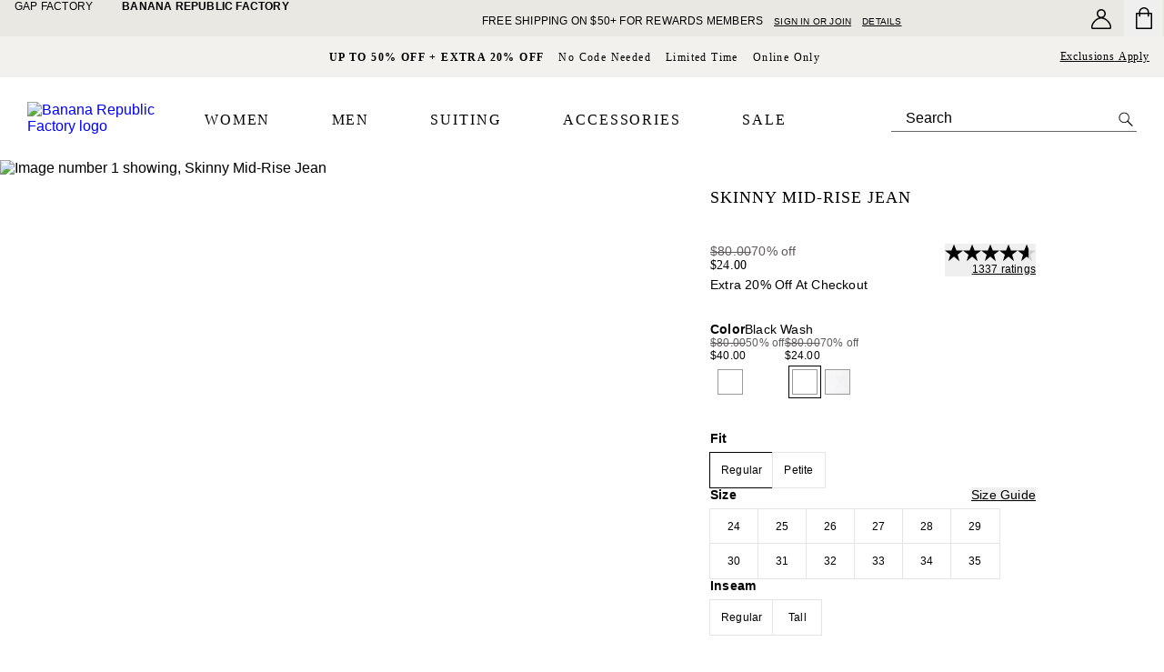

--- FILE ---
content_type: text/html; charset=utf-8
request_url: https://bananarepublicfactory.gapfactory.com/browse/product.do?pid=400834
body_size: 133431
content:
<!DOCTYPE html><html lang="en-US"><head><meta charSet="utf-8"/><meta name="viewport" content="width=device-width, initial-scale=1, maximum-scale=1"/><link rel="preload" as="image" href="/Asset_Archive/BFWeb/content/0029/617/207/assets/BF_Logo_light.svg"/><link rel="preload" as="image" href="/Asset_Archive/BFWeb/content/0029/617/207/assets/BF_Logo.svg"/><link rel="preload" as="image" imageSrcSet="
    /webcontent/0061/156/069/cn61156069.jpg 202w,
    /webcontent/0061/156/058/cn61156058.jpg 240w,
    /webcontent/0061/156/049/cn61156049.jpg 260w,
    /webcontent/0061/156/047/cn61156047.jpg 520w,
    /webcontent/0061/156/062/cn61156062.jpg 1500w
  " fetchPriority="high"/><link rel="preload" as="image" imageSrcSet="
    /webcontent/0061/156/063/cn61156063.jpg 202w,
    /webcontent/0061/156/060/cn61156060.jpg 240w,
    /webcontent/0061/156/050/cn61156050.jpg 260w,
    /webcontent/0061/156/053/cn61156053.jpg 520w,
    /webcontent/0061/156/055/cn61156055.jpg 1500w
  "/><link rel="preload" as="image" imageSrcSet="
    /webcontent/0061/156/072/cn61156072.jpg 202w,
    /webcontent/0061/156/070/cn61156070.jpg 240w,
    /webcontent/0061/156/057/cn61156057.jpg 260w,
    /webcontent/0061/156/061/cn61156061.jpg 520w,
    /webcontent/0061/156/065/cn61156065.jpg 1500w
  "/><link rel="preload" as="image" imageSrcSet="
    /webcontent/0061/238/119/cn61238119.jpg 202w,
    /webcontent/0061/238/118/cn61238118.jpg 240w,
    /webcontent/0061/238/115/cn61238115.jpg 260w,
    /webcontent/0061/238/116/cn61238116.jpg 520w,
    /webcontent/0061/238/117/cn61238117.jpg 1500w
  "/><link rel="preload" as="image" imageSrcSet="
    /webcontent/0061/246/071/cn61246071.jpg 202w,
    /webcontent/0061/246/055/cn61246055.jpg 240w,
    /webcontent/0061/246/030/cn61246030.jpg 260w,
    /webcontent/0061/246/043/cn61246043.jpg 520w,
    /webcontent/0061/246/048/cn61246048.jpg 1500w
  "/><link rel="preload" as="image" imageSrcSet="
    /webcontent/0061/246/085/cn61246085.jpg 202w,
    /webcontent/0061/246/073/cn61246073.jpg 240w,
    /webcontent/0061/246/046/cn61246046.jpg 260w,
    /webcontent/0061/246/051/cn61246051.jpg 520w,
    /webcontent/0061/246/059/cn61246059.jpg 1500w
  "/><link rel="preload" as="image" imageSrcSet="
    /webcontent/0059/231/819/cn59231819.jpg 202w,
    /webcontent/0059/231/818/cn59231818.jpg 240w,
    /webcontent/0059/231/814/cn59231814.jpg 260w,
    /webcontent/0059/231/816/cn59231816.jpg 520w,
    /webcontent/0059/231/817/cn59231817.jpg 1500w
  "/><link rel="preload" as="image" imageSrcSet="
    /webcontent/0061/128/707/cn61128707.jpg 202w,
    /webcontent/0061/128/703/cn61128703.jpg 240w,
    /webcontent/0061/128/684/cn61128684.jpg 260w,
    /webcontent/0061/128/695/cn61128695.jpg 520w,
    /webcontent/0061/128/698/cn61128698.jpg 1500w
  "/><link rel="stylesheet" href="/static_content/onesitecategory/components/mfe/_next/static/css/ab51ee4a42555543.css" data-precedence="next"/><link rel="stylesheet" href="/static_content/onesitecategory/components/mfe/_next/static/css/e6f99734998964c8.css" data-precedence="next"/><link rel="stylesheet" href="/static_content/onesitecategory/components/mfe/_next/static/css/8782d89bf85b6ed8.css" data-precedence="next"/><link rel="stylesheet" href="/static_content/onesitecategory/components/mfe/_next/static/css/c2b8032c81692bbe.css" data-precedence="next"/><link rel="stylesheet" href="/static_content/onesitecategory/components/mfe/_next/static/css/ffb04aa725676aff.css" data-precedence="next"/><link rel="stylesheet" href="/static_content/onesitecategory/components/mfe/_next/static/css/868ba7aa45199f73.css" data-precedence="next"/><link rel="stylesheet" href="/static_content/onesitecategory/components/mfe/_next/static/css/36dfcf7abf225d15.css" data-precedence="next"/><link rel="preload" as="script" fetchPriority="low" href="/static_content/onesitecategory/components/mfe/_next/static/chunks/webpack.3ef0ca.40866.js"/><script src="/static_content/onesitecategory/components/mfe/_next/static/chunks/87c73c54.dd8d81.40866.js" async=""></script><script src="/static_content/onesitecategory/components/mfe/_next/static/chunks/90018.ab2cfc.40866.js" async=""></script><script src="/static_content/onesitecategory/components/mfe/_next/static/chunks/main-app.e48b57.40866.js" async=""></script><script src="/static_content/onesitecategory/components/mfe/_next/static/chunks/22606.396bff.40866.js" async=""></script><script src="/static_content/onesitecategory/components/mfe/_next/static/chunks/app/brfs/layout.4a4d08.40866.js" async=""></script><script src="/static_content/onesitecategory/components/mfe/_next/static/chunks/app/brfs/browse/product.do/error.daaf7f.40866.js" async=""></script><script src="/static_content/onesitecategory/components/mfe/_next/static/chunks/app/global-error.6bf144.40866.js" async=""></script><script src="/static_content/onesitecategory/components/mfe/_next/static/chunks/app/error.a028a0.40866.js" async=""></script><script src="/static_content/onesitecategory/components/mfe/_next/static/chunks/app/not-found.067ccc.40866.js" async=""></script><script src="/static_content/onesitecategory/components/mfe/_next/static/chunks/24327.8ac546.40866.js" async=""></script><script src="/static_content/onesitecategory/components/mfe/_next/static/chunks/17739.a6ab5b.40866.js" async=""></script><script src="/static_content/onesitecategory/components/mfe/_next/static/chunks/42737.3d31d6.40866.js" async=""></script><script src="/static_content/onesitecategory/components/mfe/_next/static/chunks/46424.c40608.40866.js" async=""></script><script src="/static_content/onesitecategory/components/mfe/_next/static/chunks/30394.c9809f.40866.js" async=""></script><script src="/static_content/onesitecategory/components/mfe/_next/static/chunks/8405.d09574.40866.js" async=""></script><script src="/static_content/onesitecategory/components/mfe/_next/static/chunks/99112.783466.40866.js" async=""></script><script src="/static_content/onesitecategory/components/mfe/_next/static/chunks/29522.caec15.40866.js" async=""></script><script src="/static_content/onesitecategory/components/mfe/_next/static/chunks/13714.7b3f88.40866.js" async=""></script><script src="/static_content/onesitecategory/components/mfe/_next/static/chunks/90082.e306d8.40866.js" async=""></script><script src="/static_content/onesitecategory/components/mfe/_next/static/chunks/11712.bb8617.40866.js" async=""></script><script src="/static_content/onesitecategory/components/mfe/_next/static/chunks/54328.c230d2.40866.js" async=""></script><script src="/static_content/onesitecategory/components/mfe/_next/static/chunks/75815.299d5f.40866.js" async=""></script><script src="/static_content/onesitecategory/components/mfe/_next/static/chunks/26179.1c17d5.40866.js" async=""></script><script src="/static_content/onesitecategory/components/mfe/_next/static/chunks/82637.515daa.40866.js" async=""></script><script src="/static_content/onesitecategory/components/mfe/_next/static/chunks/76458.6b1913.40866.js" async=""></script><script src="/static_content/onesitecategory/components/mfe/_next/static/chunks/50367.7ddff1.40866.js" async=""></script><script src="/static_content/onesitecategory/components/mfe/_next/static/chunks/37051.6fe898.40866.js" async=""></script><script src="/static_content/onesitecategory/components/mfe/_next/static/chunks/61142.b8fce7.40866.js" async=""></script><script src="/static_content/onesitecategory/components/mfe/_next/static/chunks/37844.10f686.40866.js" async=""></script><script src="/static_content/onesitecategory/components/mfe/_next/static/chunks/93192.485cb0.40866.js" async=""></script><script src="/static_content/onesitecategory/components/mfe/_next/static/chunks/58908.998b98.40866.js" async=""></script><script src="/static_content/onesitecategory/components/mfe/_next/static/chunks/15635.98625a.40866.js" async=""></script><script src="/static_content/onesitecategory/components/mfe/_next/static/chunks/35116.12fbc0.40866.js" async=""></script><script src="/static_content/onesitecategory/components/mfe/_next/static/chunks/86813.4ab53f.40866.js" async=""></script><script src="/static_content/onesitecategory/components/mfe/_next/static/chunks/90869.fe1421.40866.js" async=""></script><script src="/static_content/onesitecategory/components/mfe/_next/static/chunks/app/brfs/browse/product.do/page.8729ae.40866.js" async=""></script><link rel="preload" href="/static_content/onesitecategory/components/mfe/_next/static/chunks/985.bc36e8.40866.js" as="script" fetchPriority="low"/><link rel="preload" href="/static_content/onesitecategory/components/mfe/_next/static/chunks/34902.112ac3.40866.js" as="script" fetchPriority="low"/><title>Skinny Mid-Rise Jean | Banana Republic Factory</title><meta name="description" content="Shop Banana Republic Factory&#x27;s Skinny Mid-Rise Jean: WASHWELL: Better denim. Better planet. These jeans are part of our water-saving Washwell&amp;#153 program. Compared to conventional wash methods, Washwell&amp;#153 has saved millions of liters of water since 2016., Washwell Water Quality Program is designed to ensure water used to make our denim does not pollute local waterways., VINTAGE STRETCH DENIM: New stretch denim fabric with more authentic look and feel., Full length., Button closure with zip fly. Belt loops., Five pocket styling., Made exclusively for Banana Republic Factory., #400834"/><meta name="robots" content="max-image-preview:standard"/><meta name="google" content="notranslate"/><meta name="google-site-verification" content="EcNcJxr5bvM0r_oRI_uvZGeu_JBU4MJg6quxFm0ANLQ"/><link rel="canonical" href="https://bananarepublicfactory.gapfactory.com/browse/product.do?pid=400834001"/><meta name="facebook-domain-verification" content="2g4dp29rfmr3f0fekjj2xa5kiwh0ts"/><link rel="icon" href="/static_content/onesitecategory/components/mfe/_next/static/media/icon4.e578991d.ico"/><script id="newrelic-script">window.NREUM||(NREUM={});NREUM.info = {"agent":"","beacon":"bam.nr-data.net","errorBeacon":"bam.nr-data.net","licenseKey":"NRBR-4c469572768eeedb787","applicationID":"687604024","agentToken":null,"applicationTime":39.700195,"transactionName":"NQBVYhNSCEdQB0YPCwxKYFMDdRRVXAFFCRYJMEVfTn0DTEUOQUkjJzEYGQ5dSVZDC0UVAU0VRVkFRgVAHwBd","queueTime":0,"ttGuid":"58cea86e6131c627"}; (window.NREUM||(NREUM={})).init={privacy:{cookies_enabled:true},ajax:{deny_list:["bam.nr-data.net"]},feature_flags:["soft_nav"],distributed_tracing:{enabled:true}};(window.NREUM||(NREUM={})).loader_config={agentID:"718386813",accountID:"1334766",trustKey:"1798415",xpid:"VQUEVVFVDhAGXFZUBwUHVFA=",licenseKey:"NRBR-4c469572768eeedb787",applicationID:"687604024",browserID:"718386813"};;/*! For license information please see nr-loader-spa-1.308.0.min.js.LICENSE.txt */
(()=>{var e,t,r={384:(e,t,r)=>{"use strict";r.d(t,{NT:()=>a,US:()=>u,Zm:()=>o,bQ:()=>d,dV:()=>c,pV:()=>l});var n=r(6154),i=r(1863),s=r(1910);const a={beacon:"bam.nr-data.net",errorBeacon:"bam.nr-data.net"};function o(){return n.gm.NREUM||(n.gm.NREUM={}),void 0===n.gm.newrelic&&(n.gm.newrelic=n.gm.NREUM),n.gm.NREUM}function c(){let e=o();return e.o||(e.o={ST:n.gm.setTimeout,SI:n.gm.setImmediate||n.gm.setInterval,CT:n.gm.clearTimeout,XHR:n.gm.XMLHttpRequest,REQ:n.gm.Request,EV:n.gm.Event,PR:n.gm.Promise,MO:n.gm.MutationObserver,FETCH:n.gm.fetch,WS:n.gm.WebSocket},(0,s.i)(...Object.values(e.o))),e}function d(e,t){let r=o();r.initializedAgents??={},t.initializedAt={ms:(0,i.t)(),date:new Date},r.initializedAgents[e]=t}function u(e,t){o()[e]=t}function l(){return function(){let e=o();const t=e.info||{};e.info={beacon:a.beacon,errorBeacon:a.errorBeacon,...t}}(),function(){let e=o();const t=e.init||{};e.init={...t}}(),c(),function(){let e=o();const t=e.loader_config||{};e.loader_config={...t}}(),o()}},782:(e,t,r)=>{"use strict";r.d(t,{T:()=>n});const n=r(860).K7.pageViewTiming},860:(e,t,r)=>{"use strict";r.d(t,{$J:()=>u,K7:()=>c,P3:()=>d,XX:()=>i,Yy:()=>o,df:()=>s,qY:()=>n,v4:()=>a});const n="events",i="jserrors",s="browser/blobs",a="rum",o="browser/logs",c={ajax:"ajax",genericEvents:"generic_events",jserrors:i,logging:"logging",metrics:"metrics",pageAction:"page_action",pageViewEvent:"page_view_event",pageViewTiming:"page_view_timing",sessionReplay:"session_replay",sessionTrace:"session_trace",softNav:"soft_navigations",spa:"spa"},d={[c.pageViewEvent]:1,[c.pageViewTiming]:2,[c.metrics]:3,[c.jserrors]:4,[c.spa]:5,[c.ajax]:6,[c.sessionTrace]:7,[c.softNav]:8,[c.sessionReplay]:9,[c.logging]:10,[c.genericEvents]:11},u={[c.pageViewEvent]:a,[c.pageViewTiming]:n,[c.ajax]:n,[c.spa]:n,[c.softNav]:n,[c.metrics]:i,[c.jserrors]:i,[c.sessionTrace]:s,[c.sessionReplay]:s,[c.logging]:o,[c.genericEvents]:"ins"}},944:(e,t,r)=>{"use strict";r.d(t,{R:()=>i});var n=r(3241);function i(e,t){"function"==typeof console.debug&&(console.debug("New Relic Warning: https://github.com/newrelic/newrelic-browser-agent/blob/main/docs/warning-codes.md#".concat(e),t),(0,n.W)({agentIdentifier:null,drained:null,type:"data",name:"warn",feature:"warn",data:{code:e,secondary:t}}))}},993:(e,t,r)=>{"use strict";r.d(t,{A$:()=>s,ET:()=>a,TZ:()=>o,p_:()=>i});var n=r(860);const i={ERROR:"ERROR",WARN:"WARN",INFO:"INFO",DEBUG:"DEBUG",TRACE:"TRACE"},s={OFF:0,ERROR:1,WARN:2,INFO:3,DEBUG:4,TRACE:5},a="log",o=n.K7.logging},1541:(e,t,r)=>{"use strict";r.d(t,{U:()=>i,f:()=>n});const n={MFE:"MFE",BA:"BA"};function i(e,t){if(2!==t?.harvestEndpointVersion)return{};const r=t.agentRef.runtime.appMetadata.agents[0].entityGuid;return e?{"source.id":e.id,"source.name":e.name,"source.type":e.type,"parent.id":e.parent?.id||r,"parent.type":e.parent?.type||n.BA}:{"entity.guid":r,appId:t.agentRef.info.applicationID}}},1687:(e,t,r)=>{"use strict";r.d(t,{Ak:()=>d,Ze:()=>h,x3:()=>u});var n=r(3241),i=r(7836),s=r(3606),a=r(860),o=r(2646);const c={};function d(e,t){const r={staged:!1,priority:a.P3[t]||0};l(e),c[e].get(t)||c[e].set(t,r)}function u(e,t){e&&c[e]&&(c[e].get(t)&&c[e].delete(t),p(e,t,!1),c[e].size&&f(e))}function l(e){if(!e)throw new Error("agentIdentifier required");c[e]||(c[e]=new Map)}function h(e="",t="feature",r=!1){if(l(e),!e||!c[e].get(t)||r)return p(e,t);c[e].get(t).staged=!0,f(e)}function f(e){const t=Array.from(c[e]);t.every(([e,t])=>t.staged)&&(t.sort((e,t)=>e[1].priority-t[1].priority),t.forEach(([t])=>{c[e].delete(t),p(e,t)}))}function p(e,t,r=!0){const a=e?i.ee.get(e):i.ee,c=s.i.handlers;if(!a.aborted&&a.backlog&&c){if((0,n.W)({agentIdentifier:e,type:"lifecycle",name:"drain",feature:t}),r){const e=a.backlog[t],r=c[t];if(r){for(let t=0;e&&t<e.length;++t)g(e[t],r);Object.entries(r).forEach(([e,t])=>{Object.values(t||{}).forEach(t=>{t[0]?.on&&t[0]?.context()instanceof o.y&&t[0].on(e,t[1])})})}}a.isolatedBacklog||delete c[t],a.backlog[t]=null,a.emit("drain-"+t,[])}}function g(e,t){var r=e[1];Object.values(t[r]||{}).forEach(t=>{var r=e[0];if(t[0]===r){var n=t[1],i=e[3],s=e[2];n.apply(i,s)}})}},1738:(e,t,r)=>{"use strict";r.d(t,{U:()=>f,Y:()=>h});var n=r(3241),i=r(9908),s=r(1863),a=r(944),o=r(5701),c=r(3969),d=r(8362),u=r(860),l=r(4261);function h(e,t,r,s){const h=s||r;!h||h[e]&&h[e]!==d.d.prototype[e]||(h[e]=function(){(0,i.p)(c.xV,["API/"+e+"/called"],void 0,u.K7.metrics,r.ee),(0,n.W)({agentIdentifier:r.agentIdentifier,drained:!!o.B?.[r.agentIdentifier],type:"data",name:"api",feature:l.Pl+e,data:{}});try{return t.apply(this,arguments)}catch(e){(0,a.R)(23,e)}})}function f(e,t,r,n,a){const o=e.info;null===r?delete o.jsAttributes[t]:o.jsAttributes[t]=r,(a||null===r)&&(0,i.p)(l.Pl+n,[(0,s.t)(),t,r],void 0,"session",e.ee)}},1741:(e,t,r)=>{"use strict";r.d(t,{W:()=>s});var n=r(944),i=r(4261);class s{#e(e,...t){if(this[e]!==s.prototype[e])return this[e](...t);(0,n.R)(35,e)}addPageAction(e,t){return this.#e(i.hG,e,t)}register(e){return this.#e(i.eY,e)}recordCustomEvent(e,t){return this.#e(i.fF,e,t)}setPageViewName(e,t){return this.#e(i.Fw,e,t)}setCustomAttribute(e,t,r){return this.#e(i.cD,e,t,r)}noticeError(e,t){return this.#e(i.o5,e,t)}setUserId(e,t=!1){return this.#e(i.Dl,e,t)}setApplicationVersion(e){return this.#e(i.nb,e)}setErrorHandler(e){return this.#e(i.bt,e)}addRelease(e,t){return this.#e(i.k6,e,t)}log(e,t){return this.#e(i.$9,e,t)}start(){return this.#e(i.d3)}finished(e){return this.#e(i.BL,e)}recordReplay(){return this.#e(i.CH)}pauseReplay(){return this.#e(i.Tb)}addToTrace(e){return this.#e(i.U2,e)}setCurrentRouteName(e){return this.#e(i.PA,e)}interaction(e){return this.#e(i.dT,e)}wrapLogger(e,t,r){return this.#e(i.Wb,e,t,r)}measure(e,t){return this.#e(i.V1,e,t)}consent(e){return this.#e(i.Pv,e)}}},1863:(e,t,r)=>{"use strict";function n(){return Math.floor(performance.now())}r.d(t,{t:()=>n})},1910:(e,t,r)=>{"use strict";r.d(t,{i:()=>s});var n=r(944);const i=new Map;function s(...e){return e.every(e=>{if(i.has(e))return i.get(e);const t="function"==typeof e?e.toString():"",r=t.includes("[native code]"),s=t.includes("nrWrapper");return r||s||(0,n.R)(64,e?.name||t),i.set(e,r),r})}},2555:(e,t,r)=>{"use strict";r.d(t,{D:()=>o,f:()=>a});var n=r(384),i=r(8122);const s={beacon:n.NT.beacon,errorBeacon:n.NT.errorBeacon,licenseKey:void 0,applicationID:void 0,sa:void 0,queueTime:void 0,applicationTime:void 0,ttGuid:void 0,user:void 0,account:void 0,product:void 0,extra:void 0,jsAttributes:{},userAttributes:void 0,atts:void 0,transactionName:void 0,tNamePlain:void 0};function a(e){try{return!!e.licenseKey&&!!e.errorBeacon&&!!e.applicationID}catch(e){return!1}}const o=e=>(0,i.a)(e,s)},2614:(e,t,r)=>{"use strict";r.d(t,{BB:()=>a,H3:()=>n,g:()=>d,iL:()=>c,tS:()=>o,uh:()=>i,wk:()=>s});const n="NRBA",i="SESSION",s=144e5,a=18e5,o={STARTED:"session-started",PAUSE:"session-pause",RESET:"session-reset",RESUME:"session-resume",UPDATE:"session-update"},c={SAME_TAB:"same-tab",CROSS_TAB:"cross-tab"},d={OFF:0,FULL:1,ERROR:2}},2646:(e,t,r)=>{"use strict";r.d(t,{y:()=>n});class n{constructor(e){this.contextId=e}}},2843:(e,t,r)=>{"use strict";r.d(t,{G:()=>s,u:()=>i});var n=r(3878);function i(e,t=!1,r,i){(0,n.DD)("visibilitychange",function(){if(t)return void("hidden"===document.visibilityState&&e());e(document.visibilityState)},r,i)}function s(e,t,r){(0,n.sp)("pagehide",e,t,r)}},3241:(e,t,r)=>{"use strict";r.d(t,{W:()=>s});var n=r(6154);const i="newrelic";function s(e={}){try{n.gm.dispatchEvent(new CustomEvent(i,{detail:e}))}catch(e){}}},3304:(e,t,r)=>{"use strict";r.d(t,{A:()=>s});var n=r(7836);const i=()=>{const e=new WeakSet;return(t,r)=>{if("object"==typeof r&&null!==r){if(e.has(r))return;e.add(r)}return r}};function s(e){try{return JSON.stringify(e,i())??""}catch(e){try{n.ee.emit("internal-error",[e])}catch(e){}return""}}},3333:(e,t,r)=>{"use strict";r.d(t,{$v:()=>u,TZ:()=>n,Xh:()=>c,Zp:()=>i,kd:()=>d,mq:()=>o,nf:()=>a,qN:()=>s});const n=r(860).K7.genericEvents,i=["auxclick","click","copy","keydown","paste","scrollend"],s=["focus","blur"],a=4,o=1e3,c=2e3,d=["PageAction","UserAction","BrowserPerformance"],u={RESOURCES:"experimental.resources",REGISTER:"register"}},3434:(e,t,r)=>{"use strict";r.d(t,{Jt:()=>s,YM:()=>d});var n=r(7836),i=r(5607);const s="nr@original:".concat(i.W),a=50;var o=Object.prototype.hasOwnProperty,c=!1;function d(e,t){return e||(e=n.ee),r.inPlace=function(e,t,n,i,s){n||(n="");const a="-"===n.charAt(0);for(let o=0;o<t.length;o++){const c=t[o],d=e[c];l(d)||(e[c]=r(d,a?c+n:n,i,c,s))}},r.flag=s,r;function r(t,r,n,c,d){return l(t)?t:(r||(r=""),nrWrapper[s]=t,function(e,t,r){if(Object.defineProperty&&Object.keys)try{return Object.keys(e).forEach(function(r){Object.defineProperty(t,r,{get:function(){return e[r]},set:function(t){return e[r]=t,t}})}),t}catch(e){u([e],r)}for(var n in e)o.call(e,n)&&(t[n]=e[n])}(t,nrWrapper,e),nrWrapper);function nrWrapper(){var s,o,l,h;let f;try{o=this,s=[...arguments],l="function"==typeof n?n(s,o):n||{}}catch(t){u([t,"",[s,o,c],l],e)}i(r+"start",[s,o,c],l,d);const p=performance.now();let g;try{return h=t.apply(o,s),g=performance.now(),h}catch(e){throw g=performance.now(),i(r+"err",[s,o,e],l,d),f=e,f}finally{const e=g-p,t={start:p,end:g,duration:e,isLongTask:e>=a,methodName:c,thrownError:f};t.isLongTask&&i("long-task",[t,o],l,d),i(r+"end",[s,o,h],l,d)}}}function i(r,n,i,s){if(!c||t){var a=c;c=!0;try{e.emit(r,n,i,t,s)}catch(t){u([t,r,n,i],e)}c=a}}}function u(e,t){t||(t=n.ee);try{t.emit("internal-error",e)}catch(e){}}function l(e){return!(e&&"function"==typeof e&&e.apply&&!e[s])}},3606:(e,t,r)=>{"use strict";r.d(t,{i:()=>s});var n=r(9908);s.on=a;var i=s.handlers={};function s(e,t,r,s){a(s||n.d,i,e,t,r)}function a(e,t,r,i,s){s||(s="feature"),e||(e=n.d);var a=t[s]=t[s]||{};(a[r]=a[r]||[]).push([e,i])}},3738:(e,t,r)=>{"use strict";r.d(t,{He:()=>i,Kp:()=>o,Lc:()=>d,Rz:()=>u,TZ:()=>n,bD:()=>s,d3:()=>a,jx:()=>l,sl:()=>h,uP:()=>c});const n=r(860).K7.sessionTrace,i="bstResource",s="resource",a="-start",o="-end",c="fn"+a,d="fn"+o,u="pushState",l=1e3,h=3e4},3785:(e,t,r)=>{"use strict";r.d(t,{R:()=>c,b:()=>d});var n=r(9908),i=r(1863),s=r(860),a=r(3969),o=r(993);function c(e,t,r={},c=o.p_.INFO,d=!0,u,l=(0,i.t)()){(0,n.p)(a.xV,["API/logging/".concat(c.toLowerCase(),"/called")],void 0,s.K7.metrics,e),(0,n.p)(o.ET,[l,t,r,c,d,u],void 0,s.K7.logging,e)}function d(e){return"string"==typeof e&&Object.values(o.p_).some(t=>t===e.toUpperCase().trim())}},3878:(e,t,r)=>{"use strict";function n(e,t){return{capture:e,passive:!1,signal:t}}function i(e,t,r=!1,i){window.addEventListener(e,t,n(r,i))}function s(e,t,r=!1,i){document.addEventListener(e,t,n(r,i))}r.d(t,{DD:()=>s,jT:()=>n,sp:()=>i})},3962:(e,t,r)=>{"use strict";r.d(t,{AM:()=>a,O2:()=>l,OV:()=>s,Qu:()=>h,TZ:()=>c,ih:()=>f,pP:()=>o,t1:()=>u,tC:()=>i,wD:()=>d});var n=r(860);const i=["click","keydown","submit"],s="popstate",a="api",o="initialPageLoad",c=n.K7.softNav,d=5e3,u=500,l={INITIAL_PAGE_LOAD:"",ROUTE_CHANGE:1,UNSPECIFIED:2},h={INTERACTION:1,AJAX:2,CUSTOM_END:3,CUSTOM_TRACER:4},f={IP:"in progress",PF:"pending finish",FIN:"finished",CAN:"cancelled"}},3969:(e,t,r)=>{"use strict";r.d(t,{TZ:()=>n,XG:()=>o,rs:()=>i,xV:()=>a,z_:()=>s});const n=r(860).K7.metrics,i="sm",s="cm",a="storeSupportabilityMetrics",o="storeEventMetrics"},4234:(e,t,r)=>{"use strict";r.d(t,{W:()=>s});var n=r(7836),i=r(1687);class s{constructor(e,t){this.agentIdentifier=e,this.ee=n.ee.get(e),this.featureName=t,this.blocked=!1}deregisterDrain(){(0,i.x3)(this.agentIdentifier,this.featureName)}}},4261:(e,t,r)=>{"use strict";r.d(t,{$9:()=>u,BL:()=>c,CH:()=>p,Dl:()=>R,Fw:()=>w,PA:()=>v,Pl:()=>n,Pv:()=>A,Tb:()=>h,U2:()=>a,V1:()=>E,Wb:()=>T,bt:()=>y,cD:()=>b,d3:()=>x,dT:()=>d,eY:()=>g,fF:()=>f,hG:()=>s,hw:()=>i,k6:()=>o,nb:()=>m,o5:()=>l});const n="api-",i=n+"ixn-",s="addPageAction",a="addToTrace",o="addRelease",c="finished",d="interaction",u="log",l="noticeError",h="pauseReplay",f="recordCustomEvent",p="recordReplay",g="register",m="setApplicationVersion",v="setCurrentRouteName",b="setCustomAttribute",y="setErrorHandler",w="setPageViewName",R="setUserId",x="start",T="wrapLogger",E="measure",A="consent"},5205:(e,t,r)=>{"use strict";r.d(t,{j:()=>S});var n=r(384),i=r(1741);var s=r(2555),a=r(3333);const o=e=>{if(!e||"string"!=typeof e)return!1;try{document.createDocumentFragment().querySelector(e)}catch{return!1}return!0};var c=r(2614),d=r(944),u=r(8122);const l="[data-nr-mask]",h=e=>(0,u.a)(e,(()=>{const e={feature_flags:[],experimental:{allow_registered_children:!1,resources:!1},mask_selector:"*",block_selector:"[data-nr-block]",mask_input_options:{color:!1,date:!1,"datetime-local":!1,email:!1,month:!1,number:!1,range:!1,search:!1,tel:!1,text:!1,time:!1,url:!1,week:!1,textarea:!1,select:!1,password:!0}};return{ajax:{deny_list:void 0,block_internal:!0,enabled:!0,autoStart:!0},api:{get allow_registered_children(){return e.feature_flags.includes(a.$v.REGISTER)||e.experimental.allow_registered_children},set allow_registered_children(t){e.experimental.allow_registered_children=t},duplicate_registered_data:!1},browser_consent_mode:{enabled:!1},distributed_tracing:{enabled:void 0,exclude_newrelic_header:void 0,cors_use_newrelic_header:void 0,cors_use_tracecontext_headers:void 0,allowed_origins:void 0},get feature_flags(){return e.feature_flags},set feature_flags(t){e.feature_flags=t},generic_events:{enabled:!0,autoStart:!0},harvest:{interval:30},jserrors:{enabled:!0,autoStart:!0},logging:{enabled:!0,autoStart:!0},metrics:{enabled:!0,autoStart:!0},obfuscate:void 0,page_action:{enabled:!0},page_view_event:{enabled:!0,autoStart:!0},page_view_timing:{enabled:!0,autoStart:!0},performance:{capture_marks:!1,capture_measures:!1,capture_detail:!0,resources:{get enabled(){return e.feature_flags.includes(a.$v.RESOURCES)||e.experimental.resources},set enabled(t){e.experimental.resources=t},asset_types:[],first_party_domains:[],ignore_newrelic:!0}},privacy:{cookies_enabled:!0},proxy:{assets:void 0,beacon:void 0},session:{expiresMs:c.wk,inactiveMs:c.BB},session_replay:{autoStart:!0,enabled:!1,preload:!1,sampling_rate:10,error_sampling_rate:100,collect_fonts:!1,inline_images:!1,fix_stylesheets:!0,mask_all_inputs:!0,get mask_text_selector(){return e.mask_selector},set mask_text_selector(t){o(t)?e.mask_selector="".concat(t,",").concat(l):""===t||null===t?e.mask_selector=l:(0,d.R)(5,t)},get block_class(){return"nr-block"},get ignore_class(){return"nr-ignore"},get mask_text_class(){return"nr-mask"},get block_selector(){return e.block_selector},set block_selector(t){o(t)?e.block_selector+=",".concat(t):""!==t&&(0,d.R)(6,t)},get mask_input_options(){return e.mask_input_options},set mask_input_options(t){t&&"object"==typeof t?e.mask_input_options={...t,password:!0}:(0,d.R)(7,t)}},session_trace:{enabled:!0,autoStart:!0},soft_navigations:{enabled:!0,autoStart:!0},spa:{enabled:!0,autoStart:!0},ssl:void 0,user_actions:{enabled:!0,elementAttributes:["id","className","tagName","type"]}}})());var f=r(6154),p=r(9324);let g=0;const m={buildEnv:p.F3,distMethod:p.Xs,version:p.xv,originTime:f.WN},v={consented:!1},b={appMetadata:{},get consented(){return this.session?.state?.consent||v.consented},set consented(e){v.consented=e},customTransaction:void 0,denyList:void 0,disabled:!1,harvester:void 0,isolatedBacklog:!1,isRecording:!1,loaderType:void 0,maxBytes:3e4,obfuscator:void 0,onerror:void 0,ptid:void 0,releaseIds:{},session:void 0,timeKeeper:void 0,registeredEntities:[],jsAttributesMetadata:{bytes:0},get harvestCount(){return++g}},y=e=>{const t=(0,u.a)(e,b),r=Object.keys(m).reduce((e,t)=>(e[t]={value:m[t],writable:!1,configurable:!0,enumerable:!0},e),{});return Object.defineProperties(t,r)};var w=r(5701);const R=e=>{const t=e.startsWith("http");e+="/",r.p=t?e:"https://"+e};var x=r(7836),T=r(3241);const E={accountID:void 0,trustKey:void 0,agentID:void 0,licenseKey:void 0,applicationID:void 0,xpid:void 0},A=e=>(0,u.a)(e,E),_=new Set;function S(e,t={},r,a){let{init:o,info:c,loader_config:d,runtime:u={},exposed:l=!0}=t;if(!c){const e=(0,n.pV)();o=e.init,c=e.info,d=e.loader_config}e.init=h(o||{}),e.loader_config=A(d||{}),c.jsAttributes??={},f.bv&&(c.jsAttributes.isWorker=!0),e.info=(0,s.D)(c);const p=e.init,g=[c.beacon,c.errorBeacon];_.has(e.agentIdentifier)||(p.proxy.assets&&(R(p.proxy.assets),g.push(p.proxy.assets)),p.proxy.beacon&&g.push(p.proxy.beacon),e.beacons=[...g],function(e){const t=(0,n.pV)();Object.getOwnPropertyNames(i.W.prototype).forEach(r=>{const n=i.W.prototype[r];if("function"!=typeof n||"constructor"===n)return;let s=t[r];e[r]&&!1!==e.exposed&&"micro-agent"!==e.runtime?.loaderType&&(t[r]=(...t)=>{const n=e[r](...t);return s?s(...t):n})})}(e),(0,n.US)("activatedFeatures",w.B)),u.denyList=[...p.ajax.deny_list||[],...p.ajax.block_internal?g:[]],u.ptid=e.agentIdentifier,u.loaderType=r,e.runtime=y(u),_.has(e.agentIdentifier)||(e.ee=x.ee.get(e.agentIdentifier),e.exposed=l,(0,T.W)({agentIdentifier:e.agentIdentifier,drained:!!w.B?.[e.agentIdentifier],type:"lifecycle",name:"initialize",feature:void 0,data:e.config})),_.add(e.agentIdentifier)}},5270:(e,t,r)=>{"use strict";r.d(t,{Aw:()=>a,SR:()=>s,rF:()=>o});var n=r(384),i=r(7767);function s(e){return!!(0,n.dV)().o.MO&&(0,i.V)(e)&&!0===e?.session_trace.enabled}function a(e){return!0===e?.session_replay.preload&&s(e)}function o(e,t){try{if("string"==typeof t?.type){if("password"===t.type.toLowerCase())return"*".repeat(e?.length||0);if(void 0!==t?.dataset?.nrUnmask||t?.classList?.contains("nr-unmask"))return e}}catch(e){}return"string"==typeof e?e.replace(/[\S]/g,"*"):"*".repeat(e?.length||0)}},5289:(e,t,r)=>{"use strict";r.d(t,{GG:()=>a,Qr:()=>c,sB:()=>o});var n=r(3878),i=r(6389);function s(){return"undefined"==typeof document||"complete"===document.readyState}function a(e,t){if(s())return e();const r=(0,i.J)(e),a=setInterval(()=>{s()&&(clearInterval(a),r())},500);(0,n.sp)("load",r,t)}function o(e){if(s())return e();(0,n.DD)("DOMContentLoaded",e)}function c(e){if(s())return e();(0,n.sp)("popstate",e)}},5607:(e,t,r)=>{"use strict";r.d(t,{W:()=>n});const n=(0,r(9566).bz)()},5701:(e,t,r)=>{"use strict";r.d(t,{B:()=>s,t:()=>a});var n=r(3241);const i=new Set,s={};function a(e,t){const r=t.agentIdentifier;s[r]??={},e&&"object"==typeof e&&(i.has(r)||(t.ee.emit("rumresp",[e]),s[r]=e,i.add(r),(0,n.W)({agentIdentifier:r,loaded:!0,drained:!0,type:"lifecycle",name:"load",feature:void 0,data:e})))}},6154:(e,t,r)=>{"use strict";r.d(t,{OF:()=>d,RI:()=>i,WN:()=>h,bv:()=>s,eN:()=>f,gm:()=>a,lR:()=>l,m:()=>c,mw:()=>o,sb:()=>u});var n=r(1863);const i="undefined"!=typeof window&&!!window.document,s="undefined"!=typeof WorkerGlobalScope&&("undefined"!=typeof self&&self instanceof WorkerGlobalScope&&self.navigator instanceof WorkerNavigator||"undefined"!=typeof globalThis&&globalThis instanceof WorkerGlobalScope&&globalThis.navigator instanceof WorkerNavigator),a=i?window:"undefined"!=typeof WorkerGlobalScope&&("undefined"!=typeof self&&self instanceof WorkerGlobalScope&&self||"undefined"!=typeof globalThis&&globalThis instanceof WorkerGlobalScope&&globalThis),o=Boolean("hidden"===a?.document?.visibilityState),c=""+a?.location,d=/iPad|iPhone|iPod/.test(a.navigator?.userAgent),u=d&&"undefined"==typeof SharedWorker,l=(()=>{const e=a.navigator?.userAgent?.match(/Firefox[/\s](\d+\.\d+)/);return Array.isArray(e)&&e.length>=2?+e[1]:0})(),h=Date.now()-(0,n.t)(),f=()=>"undefined"!=typeof PerformanceNavigationTiming&&a?.performance?.getEntriesByType("navigation")?.[0]?.responseStart},6344:(e,t,r)=>{"use strict";r.d(t,{BB:()=>u,Qb:()=>l,TZ:()=>i,Ug:()=>a,Vh:()=>s,_s:()=>o,bc:()=>d,yP:()=>c});var n=r(2614);const i=r(860).K7.sessionReplay,s="errorDuringReplay",a=.12,o={DomContentLoaded:0,Load:1,FullSnapshot:2,IncrementalSnapshot:3,Meta:4,Custom:5},c={[n.g.ERROR]:15e3,[n.g.FULL]:3e5,[n.g.OFF]:0},d={RESET:{message:"Session was reset",sm:"Reset"},IMPORT:{message:"Recorder failed to import",sm:"Import"},TOO_MANY:{message:"429: Too Many Requests",sm:"Too-Many"},TOO_BIG:{message:"Payload was too large",sm:"Too-Big"},CROSS_TAB:{message:"Session Entity was set to OFF on another tab",sm:"Cross-Tab"},ENTITLEMENTS:{message:"Session Replay is not allowed and will not be started",sm:"Entitlement"}},u=5e3,l={API:"api",RESUME:"resume",SWITCH_TO_FULL:"switchToFull",INITIALIZE:"initialize",PRELOAD:"preload"}},6389:(e,t,r)=>{"use strict";function n(e,t=500,r={}){const n=r?.leading||!1;let i;return(...r)=>{n&&void 0===i&&(e.apply(this,r),i=setTimeout(()=>{i=clearTimeout(i)},t)),n||(clearTimeout(i),i=setTimeout(()=>{e.apply(this,r)},t))}}function i(e){let t=!1;return(...r)=>{t||(t=!0,e.apply(this,r))}}r.d(t,{J:()=>i,s:()=>n})},6630:(e,t,r)=>{"use strict";r.d(t,{T:()=>n});const n=r(860).K7.pageViewEvent},6774:(e,t,r)=>{"use strict";r.d(t,{T:()=>n});const n=r(860).K7.jserrors},7295:(e,t,r)=>{"use strict";r.d(t,{Xv:()=>a,gX:()=>i,iW:()=>s});var n=[];function i(e){if(!e||s(e))return!1;if(0===n.length)return!0;if("*"===n[0].hostname)return!1;for(var t=0;t<n.length;t++){var r=n[t];if(r.hostname.test(e.hostname)&&r.pathname.test(e.pathname))return!1}return!0}function s(e){return void 0===e.hostname}function a(e){if(n=[],e&&e.length)for(var t=0;t<e.length;t++){let r=e[t];if(!r)continue;if("*"===r)return void(n=[{hostname:"*"}]);0===r.indexOf("http://")?r=r.substring(7):0===r.indexOf("https://")&&(r=r.substring(8));const i=r.indexOf("/");let s,a;i>0?(s=r.substring(0,i),a=r.substring(i)):(s=r,a="*");let[c]=s.split(":");n.push({hostname:o(c),pathname:o(a,!0)})}}function o(e,t=!1){const r=e.replace(/[.+?^${}()|[\]\\]/g,e=>"\\"+e).replace(/\*/g,".*?");return new RegExp((t?"^":"")+r+"$")}},7485:(e,t,r)=>{"use strict";r.d(t,{D:()=>i});var n=r(6154);function i(e){if(0===(e||"").indexOf("data:"))return{protocol:"data"};try{const t=new URL(e,location.href),r={port:t.port,hostname:t.hostname,pathname:t.pathname,search:t.search,protocol:t.protocol.slice(0,t.protocol.indexOf(":")),sameOrigin:t.protocol===n.gm?.location?.protocol&&t.host===n.gm?.location?.host};return r.port&&""!==r.port||("http:"===t.protocol&&(r.port="80"),"https:"===t.protocol&&(r.port="443")),r.pathname&&""!==r.pathname?r.pathname.startsWith("/")||(r.pathname="/".concat(r.pathname)):r.pathname="/",r}catch(e){return{}}}},7699:(e,t,r)=>{"use strict";r.d(t,{It:()=>s,KC:()=>o,No:()=>i,qh:()=>a});var n=r(860);const i=16e3,s=1e6,a="SESSION_ERROR",o={[n.K7.logging]:!0,[n.K7.genericEvents]:!1,[n.K7.jserrors]:!1,[n.K7.ajax]:!1}},7767:(e,t,r)=>{"use strict";r.d(t,{V:()=>i});var n=r(6154);const i=e=>n.RI&&!0===e?.privacy.cookies_enabled},7836:(e,t,r)=>{"use strict";r.d(t,{P:()=>o,ee:()=>c});var n=r(384),i=r(8990),s=r(2646),a=r(5607);const o="nr@context:".concat(a.W),c=function e(t,r){var n={},a={},u={},l=!1;try{l=16===r.length&&d.initializedAgents?.[r]?.runtime.isolatedBacklog}catch(e){}var h={on:p,addEventListener:p,removeEventListener:function(e,t){var r=n[e];if(!r)return;for(var i=0;i<r.length;i++)r[i]===t&&r.splice(i,1)},emit:function(e,r,n,i,s){!1!==s&&(s=!0);if(c.aborted&&!i)return;t&&s&&t.emit(e,r,n);var o=f(n);g(e).forEach(e=>{e.apply(o,r)});var d=v()[a[e]];d&&d.push([h,e,r,o]);return o},get:m,listeners:g,context:f,buffer:function(e,t){const r=v();if(t=t||"feature",h.aborted)return;Object.entries(e||{}).forEach(([e,n])=>{a[n]=t,t in r||(r[t]=[])})},abort:function(){h._aborted=!0,Object.keys(h.backlog).forEach(e=>{delete h.backlog[e]})},isBuffering:function(e){return!!v()[a[e]]},debugId:r,backlog:l?{}:t&&"object"==typeof t.backlog?t.backlog:{},isolatedBacklog:l};return Object.defineProperty(h,"aborted",{get:()=>{let e=h._aborted||!1;return e||(t&&(e=t.aborted),e)}}),h;function f(e){return e&&e instanceof s.y?e:e?(0,i.I)(e,o,()=>new s.y(o)):new s.y(o)}function p(e,t){n[e]=g(e).concat(t)}function g(e){return n[e]||[]}function m(t){return u[t]=u[t]||e(h,t)}function v(){return h.backlog}}(void 0,"globalEE"),d=(0,n.Zm)();d.ee||(d.ee=c)},8122:(e,t,r)=>{"use strict";r.d(t,{a:()=>i});var n=r(944);function i(e,t){try{if(!e||"object"!=typeof e)return(0,n.R)(3);if(!t||"object"!=typeof t)return(0,n.R)(4);const r=Object.create(Object.getPrototypeOf(t),Object.getOwnPropertyDescriptors(t)),s=0===Object.keys(r).length?e:r;for(let a in s)if(void 0!==e[a])try{if(null===e[a]){r[a]=null;continue}Array.isArray(e[a])&&Array.isArray(t[a])?r[a]=Array.from(new Set([...e[a],...t[a]])):"object"==typeof e[a]&&"object"==typeof t[a]?r[a]=i(e[a],t[a]):r[a]=e[a]}catch(e){r[a]||(0,n.R)(1,e)}return r}catch(e){(0,n.R)(2,e)}}},8139:(e,t,r)=>{"use strict";r.d(t,{u:()=>h});var n=r(7836),i=r(3434),s=r(8990),a=r(6154);const o={},c=a.gm.XMLHttpRequest,d="addEventListener",u="removeEventListener",l="nr@wrapped:".concat(n.P);function h(e){var t=function(e){return(e||n.ee).get("events")}(e);if(o[t.debugId]++)return t;o[t.debugId]=1;var r=(0,i.YM)(t,!0);function h(e){r.inPlace(e,[d,u],"-",p)}function p(e,t){return e[1]}return"getPrototypeOf"in Object&&(a.RI&&f(document,h),c&&f(c.prototype,h),f(a.gm,h)),t.on(d+"-start",function(e,t){var n=e[1];if(null!==n&&("function"==typeof n||"object"==typeof n)&&"newrelic"!==e[0]){var i=(0,s.I)(n,l,function(){var e={object:function(){if("function"!=typeof n.handleEvent)return;return n.handleEvent.apply(n,arguments)},function:n}[typeof n];return e?r(e,"fn-",null,e.name||"anonymous"):n});this.wrapped=e[1]=i}}),t.on(u+"-start",function(e){e[1]=this.wrapped||e[1]}),t}function f(e,t,...r){let n=e;for(;"object"==typeof n&&!Object.prototype.hasOwnProperty.call(n,d);)n=Object.getPrototypeOf(n);n&&t(n,...r)}},8362:(e,t,r)=>{"use strict";r.d(t,{d:()=>s});var n=r(9566),i=r(1741);class s extends i.W{agentIdentifier=(0,n.LA)(16)}},8374:(e,t,r)=>{r.nc=(()=>{try{return document?.currentScript?.nonce}catch(e){}return""})()},8990:(e,t,r)=>{"use strict";r.d(t,{I:()=>i});var n=Object.prototype.hasOwnProperty;function i(e,t,r){if(n.call(e,t))return e[t];var i=r();if(Object.defineProperty&&Object.keys)try{return Object.defineProperty(e,t,{value:i,writable:!0,enumerable:!1}),i}catch(e){}return e[t]=i,i}},9119:(e,t,r)=>{"use strict";r.d(t,{L:()=>s});var n=/([^?#]*)[^#]*(#[^?]*|$).*/,i=/([^?#]*)().*/;function s(e,t){return e?e.replace(t?n:i,"$1$2"):e}},9300:(e,t,r)=>{"use strict";r.d(t,{T:()=>n});const n=r(860).K7.ajax},9324:(e,t,r)=>{"use strict";r.d(t,{AJ:()=>a,F3:()=>i,Xs:()=>s,Yq:()=>o,xv:()=>n});const n="1.308.0",i="PROD",s="CDN",a="@newrelic/rrweb",o="1.0.1"},9566:(e,t,r)=>{"use strict";r.d(t,{LA:()=>o,ZF:()=>c,bz:()=>a,el:()=>d});var n=r(6154);const i="xxxxxxxx-xxxx-4xxx-yxxx-xxxxxxxxxxxx";function s(e,t){return e?15&e[t]:16*Math.random()|0}function a(){const e=n.gm?.crypto||n.gm?.msCrypto;let t,r=0;return e&&e.getRandomValues&&(t=e.getRandomValues(new Uint8Array(30))),i.split("").map(e=>"x"===e?s(t,r++).toString(16):"y"===e?(3&s()|8).toString(16):e).join("")}function o(e){const t=n.gm?.crypto||n.gm?.msCrypto;let r,i=0;t&&t.getRandomValues&&(r=t.getRandomValues(new Uint8Array(e)));const a=[];for(var o=0;o<e;o++)a.push(s(r,i++).toString(16));return a.join("")}function c(){return o(16)}function d(){return o(32)}},9908:(e,t,r)=>{"use strict";r.d(t,{d:()=>n,p:()=>i});var n=r(7836).ee.get("handle");function i(e,t,r,i,s){s?(s.buffer([e],i),s.emit(e,t,r)):(n.buffer([e],i),n.emit(e,t,r))}}},n={};function i(e){var t=n[e];if(void 0!==t)return t.exports;var s=n[e]={exports:{}};return r[e](s,s.exports,i),s.exports}i.m=r,i.d=(e,t)=>{for(var r in t)i.o(t,r)&&!i.o(e,r)&&Object.defineProperty(e,r,{enumerable:!0,get:t[r]})},i.f={},i.e=e=>Promise.all(Object.keys(i.f).reduce((t,r)=>(i.f[r](e,t),t),[])),i.u=e=>({212:"nr-spa-compressor",249:"nr-spa-recorder",478:"nr-spa"}[e]+"-1.308.0.min.js"),i.o=(e,t)=>Object.prototype.hasOwnProperty.call(e,t),e={},t="NRBA-1.308.0.PROD:",i.l=(r,n,s,a)=>{if(e[r])e[r].push(n);else{var o,c;if(void 0!==s)for(var d=document.getElementsByTagName("script"),u=0;u<d.length;u++){var l=d[u];if(l.getAttribute("src")==r||l.getAttribute("data-webpack")==t+s){o=l;break}}if(!o){c=!0;var h={478:"sha512-RSfSVnmHk59T/uIPbdSE0LPeqcEdF4/+XhfJdBuccH5rYMOEZDhFdtnh6X6nJk7hGpzHd9Ujhsy7lZEz/ORYCQ==",249:"sha512-ehJXhmntm85NSqW4MkhfQqmeKFulra3klDyY0OPDUE+sQ3GokHlPh1pmAzuNy//3j4ac6lzIbmXLvGQBMYmrkg==",212:"sha512-B9h4CR46ndKRgMBcK+j67uSR2RCnJfGefU+A7FrgR/k42ovXy5x/MAVFiSvFxuVeEk/pNLgvYGMp1cBSK/G6Fg=="};(o=document.createElement("script")).charset="utf-8",i.nc&&o.setAttribute("nonce",i.nc),o.setAttribute("data-webpack",t+s),o.src=r,0!==o.src.indexOf(window.location.origin+"/")&&(o.crossOrigin="anonymous"),h[a]&&(o.integrity=h[a])}e[r]=[n];var f=(t,n)=>{o.onerror=o.onload=null,clearTimeout(p);var i=e[r];if(delete e[r],o.parentNode&&o.parentNode.removeChild(o),i&&i.forEach(e=>e(n)),t)return t(n)},p=setTimeout(f.bind(null,void 0,{type:"timeout",target:o}),12e4);o.onerror=f.bind(null,o.onerror),o.onload=f.bind(null,o.onload),c&&document.head.appendChild(o)}},i.r=e=>{"undefined"!=typeof Symbol&&Symbol.toStringTag&&Object.defineProperty(e,Symbol.toStringTag,{value:"Module"}),Object.defineProperty(e,"__esModule",{value:!0})},i.p="https://js-agent.newrelic.com/",(()=>{var e={38:0,788:0};i.f.j=(t,r)=>{var n=i.o(e,t)?e[t]:void 0;if(0!==n)if(n)r.push(n[2]);else{var s=new Promise((r,i)=>n=e[t]=[r,i]);r.push(n[2]=s);var a=i.p+i.u(t),o=new Error;i.l(a,r=>{if(i.o(e,t)&&(0!==(n=e[t])&&(e[t]=void 0),n)){var s=r&&("load"===r.type?"missing":r.type),a=r&&r.target&&r.target.src;o.message="Loading chunk "+t+" failed: ("+s+": "+a+")",o.name="ChunkLoadError",o.type=s,o.request=a,n[1](o)}},"chunk-"+t,t)}};var t=(t,r)=>{var n,s,[a,o,c]=r,d=0;if(a.some(t=>0!==e[t])){for(n in o)i.o(o,n)&&(i.m[n]=o[n]);if(c)c(i)}for(t&&t(r);d<a.length;d++)s=a[d],i.o(e,s)&&e[s]&&e[s][0](),e[s]=0},r=self["webpackChunk:NRBA-1.308.0.PROD"]=self["webpackChunk:NRBA-1.308.0.PROD"]||[];r.forEach(t.bind(null,0)),r.push=t.bind(null,r.push.bind(r))})(),(()=>{"use strict";i(8374);var e=i(8362),t=i(860);const r=Object.values(t.K7);var n=i(5205);var s=i(9908),a=i(1863),o=i(4261),c=i(1738);var d=i(1687),u=i(4234),l=i(5289),h=i(6154),f=i(944),p=i(5270),g=i(7767),m=i(6389),v=i(7699);class b extends u.W{constructor(e,t){super(e.agentIdentifier,t),this.agentRef=e,this.abortHandler=void 0,this.featAggregate=void 0,this.loadedSuccessfully=void 0,this.onAggregateImported=new Promise(e=>{this.loadedSuccessfully=e}),this.deferred=Promise.resolve(),!1===e.init[this.featureName].autoStart?this.deferred=new Promise((t,r)=>{this.ee.on("manual-start-all",(0,m.J)(()=>{(0,d.Ak)(e.agentIdentifier,this.featureName),t()}))}):(0,d.Ak)(e.agentIdentifier,t)}importAggregator(e,t,r={}){if(this.featAggregate)return;const n=async()=>{let n;await this.deferred;try{if((0,g.V)(e.init)){const{setupAgentSession:t}=await i.e(478).then(i.bind(i,8766));n=t(e)}}catch(e){(0,f.R)(20,e),this.ee.emit("internal-error",[e]),(0,s.p)(v.qh,[e],void 0,this.featureName,this.ee)}try{if(!this.#t(this.featureName,n,e.init))return(0,d.Ze)(this.agentIdentifier,this.featureName),void this.loadedSuccessfully(!1);const{Aggregate:i}=await t();this.featAggregate=new i(e,r),e.runtime.harvester.initializedAggregates.push(this.featAggregate),this.loadedSuccessfully(!0)}catch(e){(0,f.R)(34,e),this.abortHandler?.(),(0,d.Ze)(this.agentIdentifier,this.featureName,!0),this.loadedSuccessfully(!1),this.ee&&this.ee.abort()}};h.RI?(0,l.GG)(()=>n(),!0):n()}#t(e,r,n){if(this.blocked)return!1;switch(e){case t.K7.sessionReplay:return(0,p.SR)(n)&&!!r;case t.K7.sessionTrace:return!!r;default:return!0}}}var y=i(6630),w=i(2614),R=i(3241);class x extends b{static featureName=y.T;constructor(e){var t;super(e,y.T),this.setupInspectionEvents(e.agentIdentifier),t=e,(0,c.Y)(o.Fw,function(e,r){"string"==typeof e&&("/"!==e.charAt(0)&&(e="/"+e),t.runtime.customTransaction=(r||"http://custom.transaction")+e,(0,s.p)(o.Pl+o.Fw,[(0,a.t)()],void 0,void 0,t.ee))},t),this.importAggregator(e,()=>i.e(478).then(i.bind(i,2467)))}setupInspectionEvents(e){const t=(t,r)=>{t&&(0,R.W)({agentIdentifier:e,timeStamp:t.timeStamp,loaded:"complete"===t.target.readyState,type:"window",name:r,data:t.target.location+""})};(0,l.sB)(e=>{t(e,"DOMContentLoaded")}),(0,l.GG)(e=>{t(e,"load")}),(0,l.Qr)(e=>{t(e,"navigate")}),this.ee.on(w.tS.UPDATE,(t,r)=>{(0,R.W)({agentIdentifier:e,type:"lifecycle",name:"session",data:r})})}}var T=i(384);class E extends e.d{constructor(e){var t;(super(),h.gm)?(this.features={},(0,T.bQ)(this.agentIdentifier,this),this.desiredFeatures=new Set(e.features||[]),this.desiredFeatures.add(x),(0,n.j)(this,e,e.loaderType||"agent"),t=this,(0,c.Y)(o.cD,function(e,r,n=!1){if("string"==typeof e){if(["string","number","boolean"].includes(typeof r)||null===r)return(0,c.U)(t,e,r,o.cD,n);(0,f.R)(40,typeof r)}else(0,f.R)(39,typeof e)},t),function(e){(0,c.Y)(o.Dl,function(t,r=!1){if("string"!=typeof t&&null!==t)return void(0,f.R)(41,typeof t);const n=e.info.jsAttributes["enduser.id"];r&&null!=n&&n!==t?(0,s.p)(o.Pl+"setUserIdAndResetSession",[t],void 0,"session",e.ee):(0,c.U)(e,"enduser.id",t,o.Dl,!0)},e)}(this),function(e){(0,c.Y)(o.nb,function(t){if("string"==typeof t||null===t)return(0,c.U)(e,"application.version",t,o.nb,!1);(0,f.R)(42,typeof t)},e)}(this),function(e){(0,c.Y)(o.d3,function(){e.ee.emit("manual-start-all")},e)}(this),function(e){(0,c.Y)(o.Pv,function(t=!0){if("boolean"==typeof t){if((0,s.p)(o.Pl+o.Pv,[t],void 0,"session",e.ee),e.runtime.consented=t,t){const t=e.features.page_view_event;t.onAggregateImported.then(e=>{const r=t.featAggregate;e&&!r.sentRum&&r.sendRum()})}}else(0,f.R)(65,typeof t)},e)}(this),this.run()):(0,f.R)(21)}get config(){return{info:this.info,init:this.init,loader_config:this.loader_config,runtime:this.runtime}}get api(){return this}run(){try{const e=function(e){const t={};return r.forEach(r=>{t[r]=!!e[r]?.enabled}),t}(this.init),n=[...this.desiredFeatures];n.sort((e,r)=>t.P3[e.featureName]-t.P3[r.featureName]),n.forEach(r=>{if(!e[r.featureName]&&r.featureName!==t.K7.pageViewEvent)return;if(r.featureName===t.K7.spa)return void(0,f.R)(67);const n=function(e){switch(e){case t.K7.ajax:return[t.K7.jserrors];case t.K7.sessionTrace:return[t.K7.ajax,t.K7.pageViewEvent];case t.K7.sessionReplay:return[t.K7.sessionTrace];case t.K7.pageViewTiming:return[t.K7.pageViewEvent];default:return[]}}(r.featureName).filter(e=>!(e in this.features));n.length>0&&(0,f.R)(36,{targetFeature:r.featureName,missingDependencies:n}),this.features[r.featureName]=new r(this)})}catch(e){(0,f.R)(22,e);for(const e in this.features)this.features[e].abortHandler?.();const t=(0,T.Zm)();delete t.initializedAgents[this.agentIdentifier]?.features,delete this.sharedAggregator;return t.ee.get(this.agentIdentifier).abort(),!1}}}var A=i(2843),_=i(782);class S extends b{static featureName=_.T;constructor(e){super(e,_.T),h.RI&&((0,A.u)(()=>(0,s.p)("docHidden",[(0,a.t)()],void 0,_.T,this.ee),!0),(0,A.G)(()=>(0,s.p)("winPagehide",[(0,a.t)()],void 0,_.T,this.ee)),this.importAggregator(e,()=>i.e(478).then(i.bind(i,9917))))}}var O=i(3969);class I extends b{static featureName=O.TZ;constructor(e){super(e,O.TZ),h.RI&&document.addEventListener("securitypolicyviolation",e=>{(0,s.p)(O.xV,["Generic/CSPViolation/Detected"],void 0,this.featureName,this.ee)}),this.importAggregator(e,()=>i.e(478).then(i.bind(i,6555)))}}var N=i(6774),P=i(3878),k=i(3304);class D{constructor(e,t,r,n,i){this.name="UncaughtError",this.message="string"==typeof e?e:(0,k.A)(e),this.sourceURL=t,this.line=r,this.column=n,this.__newrelic=i}}function C(e){return M(e)?e:new D(void 0!==e?.message?e.message:e,e?.filename||e?.sourceURL,e?.lineno||e?.line,e?.colno||e?.col,e?.__newrelic,e?.cause)}function j(e){const t="Unhandled Promise Rejection: ";if(!e?.reason)return;if(M(e.reason)){try{e.reason.message.startsWith(t)||(e.reason.message=t+e.reason.message)}catch(e){}return C(e.reason)}const r=C(e.reason);return(r.message||"").startsWith(t)||(r.message=t+r.message),r}function L(e){if(e.error instanceof SyntaxError&&!/:\d+$/.test(e.error.stack?.trim())){const t=new D(e.message,e.filename,e.lineno,e.colno,e.error.__newrelic,e.cause);return t.name=SyntaxError.name,t}return M(e.error)?e.error:C(e)}function M(e){return e instanceof Error&&!!e.stack}function H(e,r,n,i,o=(0,a.t)()){"string"==typeof e&&(e=new Error(e)),(0,s.p)("err",[e,o,!1,r,n.runtime.isRecording,void 0,i],void 0,t.K7.jserrors,n.ee),(0,s.p)("uaErr",[],void 0,t.K7.genericEvents,n.ee)}var B=i(1541),K=i(993),W=i(3785);function U(e,{customAttributes:t={},level:r=K.p_.INFO}={},n,i,s=(0,a.t)()){(0,W.R)(n.ee,e,t,r,!1,i,s)}function F(e,r,n,i,c=(0,a.t)()){(0,s.p)(o.Pl+o.hG,[c,e,r,i],void 0,t.K7.genericEvents,n.ee)}function V(e,r,n,i,c=(0,a.t)()){const{start:d,end:u,customAttributes:l}=r||{},h={customAttributes:l||{}};if("object"!=typeof h.customAttributes||"string"!=typeof e||0===e.length)return void(0,f.R)(57);const p=(e,t)=>null==e?t:"number"==typeof e?e:e instanceof PerformanceMark?e.startTime:Number.NaN;if(h.start=p(d,0),h.end=p(u,c),Number.isNaN(h.start)||Number.isNaN(h.end))(0,f.R)(57);else{if(h.duration=h.end-h.start,!(h.duration<0))return(0,s.p)(o.Pl+o.V1,[h,e,i],void 0,t.K7.genericEvents,n.ee),h;(0,f.R)(58)}}function G(e,r={},n,i,c=(0,a.t)()){(0,s.p)(o.Pl+o.fF,[c,e,r,i],void 0,t.K7.genericEvents,n.ee)}function z(e){(0,c.Y)(o.eY,function(t){return Y(e,t)},e)}function Y(e,r,n){(0,f.R)(54,"newrelic.register"),r||={},r.type=B.f.MFE,r.licenseKey||=e.info.licenseKey,r.blocked=!1,r.parent=n||{},Array.isArray(r.tags)||(r.tags=[]);const i={};r.tags.forEach(e=>{"name"!==e&&"id"!==e&&(i["source.".concat(e)]=!0)}),r.isolated??=!0;let o=()=>{};const c=e.runtime.registeredEntities;if(!r.isolated){const e=c.find(({metadata:{target:{id:e}}})=>e===r.id&&!r.isolated);if(e)return e}const d=e=>{r.blocked=!0,o=e};function u(e){return"string"==typeof e&&!!e.trim()&&e.trim().length<501||"number"==typeof e}e.init.api.allow_registered_children||d((0,m.J)(()=>(0,f.R)(55))),u(r.id)&&u(r.name)||d((0,m.J)(()=>(0,f.R)(48,r)));const l={addPageAction:(t,n={})=>g(F,[t,{...i,...n},e],r),deregister:()=>{d((0,m.J)(()=>(0,f.R)(68)))},log:(t,n={})=>g(U,[t,{...n,customAttributes:{...i,...n.customAttributes||{}}},e],r),measure:(t,n={})=>g(V,[t,{...n,customAttributes:{...i,...n.customAttributes||{}}},e],r),noticeError:(t,n={})=>g(H,[t,{...i,...n},e],r),register:(t={})=>g(Y,[e,t],l.metadata.target),recordCustomEvent:(t,n={})=>g(G,[t,{...i,...n},e],r),setApplicationVersion:e=>p("application.version",e),setCustomAttribute:(e,t)=>p(e,t),setUserId:e=>p("enduser.id",e),metadata:{customAttributes:i,target:r}},h=()=>(r.blocked&&o(),r.blocked);h()||c.push(l);const p=(e,t)=>{h()||(i[e]=t)},g=(r,n,i)=>{if(h())return;const o=(0,a.t)();(0,s.p)(O.xV,["API/register/".concat(r.name,"/called")],void 0,t.K7.metrics,e.ee);try{if(e.init.api.duplicate_registered_data&&"register"!==r.name){let e=n;if(n[1]instanceof Object){const t={"child.id":i.id,"child.type":i.type};e="customAttributes"in n[1]?[n[0],{...n[1],customAttributes:{...n[1].customAttributes,...t}},...n.slice(2)]:[n[0],{...n[1],...t},...n.slice(2)]}r(...e,void 0,o)}return r(...n,i,o)}catch(e){(0,f.R)(50,e)}};return l}class Z extends b{static featureName=N.T;constructor(e){var t;super(e,N.T),t=e,(0,c.Y)(o.o5,(e,r)=>H(e,r,t),t),function(e){(0,c.Y)(o.bt,function(t){e.runtime.onerror=t},e)}(e),function(e){let t=0;(0,c.Y)(o.k6,function(e,r){++t>10||(this.runtime.releaseIds[e.slice(-200)]=(""+r).slice(-200))},e)}(e),z(e);try{this.removeOnAbort=new AbortController}catch(e){}this.ee.on("internal-error",(t,r)=>{this.abortHandler&&(0,s.p)("ierr",[C(t),(0,a.t)(),!0,{},e.runtime.isRecording,r],void 0,this.featureName,this.ee)}),h.gm.addEventListener("unhandledrejection",t=>{this.abortHandler&&(0,s.p)("err",[j(t),(0,a.t)(),!1,{unhandledPromiseRejection:1},e.runtime.isRecording],void 0,this.featureName,this.ee)},(0,P.jT)(!1,this.removeOnAbort?.signal)),h.gm.addEventListener("error",t=>{this.abortHandler&&(0,s.p)("err",[L(t),(0,a.t)(),!1,{},e.runtime.isRecording],void 0,this.featureName,this.ee)},(0,P.jT)(!1,this.removeOnAbort?.signal)),this.abortHandler=this.#r,this.importAggregator(e,()=>i.e(478).then(i.bind(i,2176)))}#r(){this.removeOnAbort?.abort(),this.abortHandler=void 0}}var q=i(8990);let X=1;function J(e){const t=typeof e;return!e||"object"!==t&&"function"!==t?-1:e===h.gm?0:(0,q.I)(e,"nr@id",function(){return X++})}function Q(e){if("string"==typeof e&&e.length)return e.length;if("object"==typeof e){if("undefined"!=typeof ArrayBuffer&&e instanceof ArrayBuffer&&e.byteLength)return e.byteLength;if("undefined"!=typeof Blob&&e instanceof Blob&&e.size)return e.size;if(!("undefined"!=typeof FormData&&e instanceof FormData))try{return(0,k.A)(e).length}catch(e){return}}}var ee=i(8139),te=i(7836),re=i(3434);const ne={},ie=["open","send"];function se(e){var t=e||te.ee;const r=function(e){return(e||te.ee).get("xhr")}(t);if(void 0===h.gm.XMLHttpRequest)return r;if(ne[r.debugId]++)return r;ne[r.debugId]=1,(0,ee.u)(t);var n=(0,re.YM)(r),i=h.gm.XMLHttpRequest,s=h.gm.MutationObserver,a=h.gm.Promise,o=h.gm.setInterval,c="readystatechange",d=["onload","onerror","onabort","onloadstart","onloadend","onprogress","ontimeout"],u=[],l=h.gm.XMLHttpRequest=function(e){const t=new i(e),s=r.context(t);try{r.emit("new-xhr",[t],s),t.addEventListener(c,(a=s,function(){var e=this;e.readyState>3&&!a.resolved&&(a.resolved=!0,r.emit("xhr-resolved",[],e)),n.inPlace(e,d,"fn-",y)}),(0,P.jT)(!1))}catch(e){(0,f.R)(15,e);try{r.emit("internal-error",[e])}catch(e){}}var a;return t};function p(e,t){n.inPlace(t,["onreadystatechange"],"fn-",y)}if(function(e,t){for(var r in e)t[r]=e[r]}(i,l),l.prototype=i.prototype,n.inPlace(l.prototype,ie,"-xhr-",y),r.on("send-xhr-start",function(e,t){p(e,t),function(e){u.push(e),s&&(g?g.then(b):o?o(b):(m=-m,v.data=m))}(t)}),r.on("open-xhr-start",p),s){var g=a&&a.resolve();if(!o&&!a){var m=1,v=document.createTextNode(m);new s(b).observe(v,{characterData:!0})}}else t.on("fn-end",function(e){e[0]&&e[0].type===c||b()});function b(){for(var e=0;e<u.length;e++)p(0,u[e]);u.length&&(u=[])}function y(e,t){return t}return r}var ae="fetch-",oe=ae+"body-",ce=["arrayBuffer","blob","json","text","formData"],de=h.gm.Request,ue=h.gm.Response,le="prototype";const he={};function fe(e){const t=function(e){return(e||te.ee).get("fetch")}(e);if(!(de&&ue&&h.gm.fetch))return t;if(he[t.debugId]++)return t;function r(e,r,n){var i=e[r];"function"==typeof i&&(e[r]=function(){var e,r=[...arguments],s={};t.emit(n+"before-start",[r],s),s[te.P]&&s[te.P].dt&&(e=s[te.P].dt);var a=i.apply(this,r);return t.emit(n+"start",[r,e],a),a.then(function(e){return t.emit(n+"end",[null,e],a),e},function(e){throw t.emit(n+"end",[e],a),e})})}return he[t.debugId]=1,ce.forEach(e=>{r(de[le],e,oe),r(ue[le],e,oe)}),r(h.gm,"fetch",ae),t.on(ae+"end",function(e,r){var n=this;if(r){var i=r.headers.get("content-length");null!==i&&(n.rxSize=i),t.emit(ae+"done",[null,r],n)}else t.emit(ae+"done",[e],n)}),t}var pe=i(7485),ge=i(9566);class me{constructor(e){this.agentRef=e}generateTracePayload(e){const t=this.agentRef.loader_config;if(!this.shouldGenerateTrace(e)||!t)return null;var r=(t.accountID||"").toString()||null,n=(t.agentID||"").toString()||null,i=(t.trustKey||"").toString()||null;if(!r||!n)return null;var s=(0,ge.ZF)(),a=(0,ge.el)(),o=Date.now(),c={spanId:s,traceId:a,timestamp:o};return(e.sameOrigin||this.isAllowedOrigin(e)&&this.useTraceContextHeadersForCors())&&(c.traceContextParentHeader=this.generateTraceContextParentHeader(s,a),c.traceContextStateHeader=this.generateTraceContextStateHeader(s,o,r,n,i)),(e.sameOrigin&&!this.excludeNewrelicHeader()||!e.sameOrigin&&this.isAllowedOrigin(e)&&this.useNewrelicHeaderForCors())&&(c.newrelicHeader=this.generateTraceHeader(s,a,o,r,n,i)),c}generateTraceContextParentHeader(e,t){return"00-"+t+"-"+e+"-01"}generateTraceContextStateHeader(e,t,r,n,i){return i+"@nr=0-1-"+r+"-"+n+"-"+e+"----"+t}generateTraceHeader(e,t,r,n,i,s){if(!("function"==typeof h.gm?.btoa))return null;var a={v:[0,1],d:{ty:"Browser",ac:n,ap:i,id:e,tr:t,ti:r}};return s&&n!==s&&(a.d.tk=s),btoa((0,k.A)(a))}shouldGenerateTrace(e){return this.agentRef.init?.distributed_tracing?.enabled&&this.isAllowedOrigin(e)}isAllowedOrigin(e){var t=!1;const r=this.agentRef.init?.distributed_tracing;if(e.sameOrigin)t=!0;else if(r?.allowed_origins instanceof Array)for(var n=0;n<r.allowed_origins.length;n++){var i=(0,pe.D)(r.allowed_origins[n]);if(e.hostname===i.hostname&&e.protocol===i.protocol&&e.port===i.port){t=!0;break}}return t}excludeNewrelicHeader(){var e=this.agentRef.init?.distributed_tracing;return!!e&&!!e.exclude_newrelic_header}useNewrelicHeaderForCors(){var e=this.agentRef.init?.distributed_tracing;return!!e&&!1!==e.cors_use_newrelic_header}useTraceContextHeadersForCors(){var e=this.agentRef.init?.distributed_tracing;return!!e&&!!e.cors_use_tracecontext_headers}}var ve=i(9300),be=i(7295);function ye(e){return"string"==typeof e?e:e instanceof(0,T.dV)().o.REQ?e.url:h.gm?.URL&&e instanceof URL?e.href:void 0}var we=["load","error","abort","timeout"],Re=we.length,xe=(0,T.dV)().o.REQ,Te=(0,T.dV)().o.XHR;const Ee="X-NewRelic-App-Data";class Ae extends b{static featureName=ve.T;constructor(e){super(e,ve.T),this.dt=new me(e),this.handler=(e,t,r,n)=>(0,s.p)(e,t,r,n,this.ee);try{const e={xmlhttprequest:"xhr",fetch:"fetch",beacon:"beacon"};h.gm?.performance?.getEntriesByType("resource").forEach(r=>{if(r.initiatorType in e&&0!==r.responseStatus){const n={status:r.responseStatus},i={rxSize:r.transferSize,duration:Math.floor(r.duration),cbTime:0};_e(n,r.name),this.handler("xhr",[n,i,r.startTime,r.responseEnd,e[r.initiatorType]],void 0,t.K7.ajax)}})}catch(e){}fe(this.ee),se(this.ee),function(e,r,n,i){function o(e){var t=this;t.totalCbs=0,t.called=0,t.cbTime=0,t.end=T,t.ended=!1,t.xhrGuids={},t.lastSize=null,t.loadCaptureCalled=!1,t.params=this.params||{},t.metrics=this.metrics||{},t.latestLongtaskEnd=0,e.addEventListener("load",function(r){E(t,e)},(0,P.jT)(!1)),h.lR||e.addEventListener("progress",function(e){t.lastSize=e.loaded},(0,P.jT)(!1))}function c(e){this.params={method:e[0]},_e(this,e[1]),this.metrics={}}function d(t,r){e.loader_config.xpid&&this.sameOrigin&&r.setRequestHeader("X-NewRelic-ID",e.loader_config.xpid);var n=i.generateTracePayload(this.parsedOrigin);if(n){var s=!1;n.newrelicHeader&&(r.setRequestHeader("newrelic",n.newrelicHeader),s=!0),n.traceContextParentHeader&&(r.setRequestHeader("traceparent",n.traceContextParentHeader),n.traceContextStateHeader&&r.setRequestHeader("tracestate",n.traceContextStateHeader),s=!0),s&&(this.dt=n)}}function u(e,t){var n=this.metrics,i=e[0],s=this;if(n&&i){var o=Q(i);o&&(n.txSize=o)}this.startTime=(0,a.t)(),this.body=i,this.listener=function(e){try{"abort"!==e.type||s.loadCaptureCalled||(s.params.aborted=!0),("load"!==e.type||s.called===s.totalCbs&&(s.onloadCalled||"function"!=typeof t.onload)&&"function"==typeof s.end)&&s.end(t)}catch(e){try{r.emit("internal-error",[e])}catch(e){}}};for(var c=0;c<Re;c++)t.addEventListener(we[c],this.listener,(0,P.jT)(!1))}function l(e,t,r){this.cbTime+=e,t?this.onloadCalled=!0:this.called+=1,this.called!==this.totalCbs||!this.onloadCalled&&"function"==typeof r.onload||"function"!=typeof this.end||this.end(r)}function f(e,t){var r=""+J(e)+!!t;this.xhrGuids&&!this.xhrGuids[r]&&(this.xhrGuids[r]=!0,this.totalCbs+=1)}function p(e,t){var r=""+J(e)+!!t;this.xhrGuids&&this.xhrGuids[r]&&(delete this.xhrGuids[r],this.totalCbs-=1)}function g(){this.endTime=(0,a.t)()}function m(e,t){t instanceof Te&&"load"===e[0]&&r.emit("xhr-load-added",[e[1],e[2]],t)}function v(e,t){t instanceof Te&&"load"===e[0]&&r.emit("xhr-load-removed",[e[1],e[2]],t)}function b(e,t,r){t instanceof Te&&("onload"===r&&(this.onload=!0),("load"===(e[0]&&e[0].type)||this.onload)&&(this.xhrCbStart=(0,a.t)()))}function y(e,t){this.xhrCbStart&&r.emit("xhr-cb-time",[(0,a.t)()-this.xhrCbStart,this.onload,t],t)}function w(e){var t,r=e[1]||{};if("string"==typeof e[0]?0===(t=e[0]).length&&h.RI&&(t=""+h.gm.location.href):e[0]&&e[0].url?t=e[0].url:h.gm?.URL&&e[0]&&e[0]instanceof URL?t=e[0].href:"function"==typeof e[0].toString&&(t=e[0].toString()),"string"==typeof t&&0!==t.length){t&&(this.parsedOrigin=(0,pe.D)(t),this.sameOrigin=this.parsedOrigin.sameOrigin);var n=i.generateTracePayload(this.parsedOrigin);if(n&&(n.newrelicHeader||n.traceContextParentHeader))if(e[0]&&e[0].headers)o(e[0].headers,n)&&(this.dt=n);else{var s={};for(var a in r)s[a]=r[a];s.headers=new Headers(r.headers||{}),o(s.headers,n)&&(this.dt=n),e.length>1?e[1]=s:e.push(s)}}function o(e,t){var r=!1;return t.newrelicHeader&&(e.set("newrelic",t.newrelicHeader),r=!0),t.traceContextParentHeader&&(e.set("traceparent",t.traceContextParentHeader),t.traceContextStateHeader&&e.set("tracestate",t.traceContextStateHeader),r=!0),r}}function R(e,t){this.params={},this.metrics={},this.startTime=(0,a.t)(),this.dt=t,e.length>=1&&(this.target=e[0]),e.length>=2&&(this.opts=e[1]);var r=this.opts||{},n=this.target;_e(this,ye(n));var i=(""+(n&&n instanceof xe&&n.method||r.method||"GET")).toUpperCase();this.params.method=i,this.body=r.body,this.txSize=Q(r.body)||0}function x(e,r){if(this.endTime=(0,a.t)(),this.params||(this.params={}),(0,be.iW)(this.params))return;let i;this.params.status=r?r.status:0,"string"==typeof this.rxSize&&this.rxSize.length>0&&(i=+this.rxSize);const s={txSize:this.txSize,rxSize:i,duration:(0,a.t)()-this.startTime};n("xhr",[this.params,s,this.startTime,this.endTime,"fetch"],this,t.K7.ajax)}function T(e){const r=this.params,i=this.metrics;if(!this.ended){this.ended=!0;for(let t=0;t<Re;t++)e.removeEventListener(we[t],this.listener,!1);r.aborted||(0,be.iW)(r)||(i.duration=(0,a.t)()-this.startTime,this.loadCaptureCalled||4!==e.readyState?null==r.status&&(r.status=0):E(this,e),i.cbTime=this.cbTime,n("xhr",[r,i,this.startTime,this.endTime,"xhr"],this,t.K7.ajax))}}function E(e,n){e.params.status=n.status;var i=function(e,t){var r=e.responseType;return"json"===r&&null!==t?t:"arraybuffer"===r||"blob"===r||"json"===r?Q(e.response):"text"===r||""===r||void 0===r?Q(e.responseText):void 0}(n,e.lastSize);if(i&&(e.metrics.rxSize=i),e.sameOrigin&&n.getAllResponseHeaders().indexOf(Ee)>=0){var a=n.getResponseHeader(Ee);a&&((0,s.p)(O.rs,["Ajax/CrossApplicationTracing/Header/Seen"],void 0,t.K7.metrics,r),e.params.cat=a.split(", ").pop())}e.loadCaptureCalled=!0}r.on("new-xhr",o),r.on("open-xhr-start",c),r.on("open-xhr-end",d),r.on("send-xhr-start",u),r.on("xhr-cb-time",l),r.on("xhr-load-added",f),r.on("xhr-load-removed",p),r.on("xhr-resolved",g),r.on("addEventListener-end",m),r.on("removeEventListener-end",v),r.on("fn-end",y),r.on("fetch-before-start",w),r.on("fetch-start",R),r.on("fn-start",b),r.on("fetch-done",x)}(e,this.ee,this.handler,this.dt),this.importAggregator(e,()=>i.e(478).then(i.bind(i,3845)))}}function _e(e,t){var r=(0,pe.D)(t),n=e.params||e;n.hostname=r.hostname,n.port=r.port,n.protocol=r.protocol,n.host=r.hostname+":"+r.port,n.pathname=r.pathname,e.parsedOrigin=r,e.sameOrigin=r.sameOrigin}const Se={},Oe=["pushState","replaceState"];function Ie(e){const t=function(e){return(e||te.ee).get("history")}(e);return!h.RI||Se[t.debugId]++||(Se[t.debugId]=1,(0,re.YM)(t).inPlace(window.history,Oe,"-")),t}var Ne=i(3738);function Pe(e){(0,c.Y)(o.BL,function(r=Date.now()){const n=r-h.WN;n<0&&(0,f.R)(62,r),(0,s.p)(O.XG,[o.BL,{time:n}],void 0,t.K7.metrics,e.ee),e.addToTrace({name:o.BL,start:r,origin:"nr"}),(0,s.p)(o.Pl+o.hG,[n,o.BL],void 0,t.K7.genericEvents,e.ee)},e)}const{He:ke,bD:De,d3:Ce,Kp:je,TZ:Le,Lc:Me,uP:He,Rz:Be}=Ne;class Ke extends b{static featureName=Le;constructor(e){var r;super(e,Le),r=e,(0,c.Y)(o.U2,function(e){if(!(e&&"object"==typeof e&&e.name&&e.start))return;const n={n:e.name,s:e.start-h.WN,e:(e.end||e.start)-h.WN,o:e.origin||"",t:"api"};n.s<0||n.e<0||n.e<n.s?(0,f.R)(61,{start:n.s,end:n.e}):(0,s.p)("bstApi",[n],void 0,t.K7.sessionTrace,r.ee)},r),Pe(e);if(!(0,g.V)(e.init))return void this.deregisterDrain();const n=this.ee;let d;Ie(n),this.eventsEE=(0,ee.u)(n),this.eventsEE.on(He,function(e,t){this.bstStart=(0,a.t)()}),this.eventsEE.on(Me,function(e,r){(0,s.p)("bst",[e[0],r,this.bstStart,(0,a.t)()],void 0,t.K7.sessionTrace,n)}),n.on(Be+Ce,function(e){this.time=(0,a.t)(),this.startPath=location.pathname+location.hash}),n.on(Be+je,function(e){(0,s.p)("bstHist",[location.pathname+location.hash,this.startPath,this.time],void 0,t.K7.sessionTrace,n)});try{d=new PerformanceObserver(e=>{const r=e.getEntries();(0,s.p)(ke,[r],void 0,t.K7.sessionTrace,n)}),d.observe({type:De,buffered:!0})}catch(e){}this.importAggregator(e,()=>i.e(478).then(i.bind(i,6974)),{resourceObserver:d})}}var We=i(6344);class Ue extends b{static featureName=We.TZ;#n;recorder;constructor(e){var r;let n;super(e,We.TZ),r=e,(0,c.Y)(o.CH,function(){(0,s.p)(o.CH,[],void 0,t.K7.sessionReplay,r.ee)},r),function(e){(0,c.Y)(o.Tb,function(){(0,s.p)(o.Tb,[],void 0,t.K7.sessionReplay,e.ee)},e)}(e);try{n=JSON.parse(localStorage.getItem("".concat(w.H3,"_").concat(w.uh)))}catch(e){}(0,p.SR)(e.init)&&this.ee.on(o.CH,()=>this.#i()),this.#s(n)&&this.importRecorder().then(e=>{e.startRecording(We.Qb.PRELOAD,n?.sessionReplayMode)}),this.importAggregator(this.agentRef,()=>i.e(478).then(i.bind(i,6167)),this),this.ee.on("err",e=>{this.blocked||this.agentRef.runtime.isRecording&&(this.errorNoticed=!0,(0,s.p)(We.Vh,[e],void 0,this.featureName,this.ee))})}#s(e){return e&&(e.sessionReplayMode===w.g.FULL||e.sessionReplayMode===w.g.ERROR)||(0,p.Aw)(this.agentRef.init)}importRecorder(){return this.recorder?Promise.resolve(this.recorder):(this.#n??=Promise.all([i.e(478),i.e(249)]).then(i.bind(i,4866)).then(({Recorder:e})=>(this.recorder=new e(this),this.recorder)).catch(e=>{throw this.ee.emit("internal-error",[e]),this.blocked=!0,e}),this.#n)}#i(){this.blocked||(this.featAggregate?this.featAggregate.mode!==w.g.FULL&&this.featAggregate.initializeRecording(w.g.FULL,!0,We.Qb.API):this.importRecorder().then(()=>{this.recorder.startRecording(We.Qb.API,w.g.FULL)}))}}var Fe=i(3962);class Ve extends b{static featureName=Fe.TZ;constructor(e){if(super(e,Fe.TZ),function(e){const r=e.ee.get("tracer");function n(){}(0,c.Y)(o.dT,function(e){return(new n).get("object"==typeof e?e:{})},e);const i=n.prototype={createTracer:function(n,i){var o={},c=this,d="function"==typeof i;return(0,s.p)(O.xV,["API/createTracer/called"],void 0,t.K7.metrics,e.ee),function(){if(r.emit((d?"":"no-")+"fn-start",[(0,a.t)(),c,d],o),d)try{return i.apply(this,arguments)}catch(e){const t="string"==typeof e?new Error(e):e;throw r.emit("fn-err",[arguments,this,t],o),t}finally{r.emit("fn-end",[(0,a.t)()],o)}}}};["actionText","setName","setAttribute","save","ignore","onEnd","getContext","end","get"].forEach(r=>{c.Y.apply(this,[r,function(){return(0,s.p)(o.hw+r,[performance.now(),...arguments],this,t.K7.softNav,e.ee),this},e,i])}),(0,c.Y)(o.PA,function(){(0,s.p)(o.hw+"routeName",[performance.now(),...arguments],void 0,t.K7.softNav,e.ee)},e)}(e),!h.RI||!(0,T.dV)().o.MO)return;const r=Ie(this.ee);try{this.removeOnAbort=new AbortController}catch(e){}Fe.tC.forEach(e=>{(0,P.sp)(e,e=>{l(e)},!0,this.removeOnAbort?.signal)});const n=()=>(0,s.p)("newURL",[(0,a.t)(),""+window.location],void 0,this.featureName,this.ee);r.on("pushState-end",n),r.on("replaceState-end",n),(0,P.sp)(Fe.OV,e=>{l(e),(0,s.p)("newURL",[e.timeStamp,""+window.location],void 0,this.featureName,this.ee)},!0,this.removeOnAbort?.signal);let d=!1;const u=new((0,T.dV)().o.MO)((e,t)=>{d||(d=!0,requestAnimationFrame(()=>{(0,s.p)("newDom",[(0,a.t)()],void 0,this.featureName,this.ee),d=!1}))}),l=(0,m.s)(e=>{"loading"!==document.readyState&&((0,s.p)("newUIEvent",[e],void 0,this.featureName,this.ee),u.observe(document.body,{attributes:!0,childList:!0,subtree:!0,characterData:!0}))},100,{leading:!0});this.abortHandler=function(){this.removeOnAbort?.abort(),u.disconnect(),this.abortHandler=void 0},this.importAggregator(e,()=>i.e(478).then(i.bind(i,4393)),{domObserver:u})}}var Ge=i(3333),ze=i(9119);const Ye={},Ze=new Set;function qe(e){return"string"==typeof e?{type:"string",size:(new TextEncoder).encode(e).length}:e instanceof ArrayBuffer?{type:"ArrayBuffer",size:e.byteLength}:e instanceof Blob?{type:"Blob",size:e.size}:e instanceof DataView?{type:"DataView",size:e.byteLength}:ArrayBuffer.isView(e)?{type:"TypedArray",size:e.byteLength}:{type:"unknown",size:0}}class Xe{constructor(e,t){this.timestamp=(0,a.t)(),this.currentUrl=(0,ze.L)(window.location.href),this.socketId=(0,ge.LA)(8),this.requestedUrl=(0,ze.L)(e),this.requestedProtocols=Array.isArray(t)?t.join(","):t||"",this.openedAt=void 0,this.protocol=void 0,this.extensions=void 0,this.binaryType=void 0,this.messageOrigin=void 0,this.messageCount=0,this.messageBytes=0,this.messageBytesMin=0,this.messageBytesMax=0,this.messageTypes=void 0,this.sendCount=0,this.sendBytes=0,this.sendBytesMin=0,this.sendBytesMax=0,this.sendTypes=void 0,this.closedAt=void 0,this.closeCode=void 0,this.closeReason="unknown",this.closeWasClean=void 0,this.connectedDuration=0,this.hasErrors=void 0}}class $e extends b{static featureName=Ge.TZ;constructor(e){super(e,Ge.TZ);const r=e.init.feature_flags.includes("websockets"),n=[e.init.page_action.enabled,e.init.performance.capture_marks,e.init.performance.capture_measures,e.init.performance.resources.enabled,e.init.user_actions.enabled,r];var d;let u,l;if(d=e,(0,c.Y)(o.hG,(e,t)=>F(e,t,d),d),function(e){(0,c.Y)(o.fF,(t,r)=>G(t,r,e),e)}(e),Pe(e),z(e),function(e){(0,c.Y)(o.V1,(t,r)=>V(t,r,e),e)}(e),r&&(l=function(e){if(!(0,T.dV)().o.WS)return e;const t=e.get("websockets");if(Ye[t.debugId]++)return t;Ye[t.debugId]=1,(0,A.G)(()=>{const e=(0,a.t)();Ze.forEach(r=>{r.nrData.closedAt=e,r.nrData.closeCode=1001,r.nrData.closeReason="Page navigating away",r.nrData.closeWasClean=!1,r.nrData.openedAt&&(r.nrData.connectedDuration=e-r.nrData.openedAt),t.emit("ws",[r.nrData],r)})});class r extends WebSocket{static name="WebSocket";static toString(){return"function WebSocket() { [native code] }"}toString(){return"[object WebSocket]"}get[Symbol.toStringTag](){return r.name}#a(e){(e.__newrelic??={}).socketId=this.nrData.socketId,this.nrData.hasErrors??=!0}constructor(...e){super(...e),this.nrData=new Xe(e[0],e[1]),this.addEventListener("open",()=>{this.nrData.openedAt=(0,a.t)(),["protocol","extensions","binaryType"].forEach(e=>{this.nrData[e]=this[e]}),Ze.add(this)}),this.addEventListener("message",e=>{const{type:t,size:r}=qe(e.data);this.nrData.messageOrigin??=(0,ze.L)(e.origin),this.nrData.messageCount++,this.nrData.messageBytes+=r,this.nrData.messageBytesMin=Math.min(this.nrData.messageBytesMin||1/0,r),this.nrData.messageBytesMax=Math.max(this.nrData.messageBytesMax,r),(this.nrData.messageTypes??"").includes(t)||(this.nrData.messageTypes=this.nrData.messageTypes?"".concat(this.nrData.messageTypes,",").concat(t):t)}),this.addEventListener("close",e=>{this.nrData.closedAt=(0,a.t)(),this.nrData.closeCode=e.code,e.reason&&(this.nrData.closeReason=e.reason),this.nrData.closeWasClean=e.wasClean,this.nrData.connectedDuration=this.nrData.closedAt-this.nrData.openedAt,Ze.delete(this),t.emit("ws",[this.nrData],this)})}addEventListener(e,t,...r){const n=this,i="function"==typeof t?function(...e){try{return t.apply(this,e)}catch(e){throw n.#a(e),e}}:t?.handleEvent?{handleEvent:function(...e){try{return t.handleEvent.apply(t,e)}catch(e){throw n.#a(e),e}}}:t;return super.addEventListener(e,i,...r)}send(e){if(this.readyState===WebSocket.OPEN){const{type:t,size:r}=qe(e);this.nrData.sendCount++,this.nrData.sendBytes+=r,this.nrData.sendBytesMin=Math.min(this.nrData.sendBytesMin||1/0,r),this.nrData.sendBytesMax=Math.max(this.nrData.sendBytesMax,r),(this.nrData.sendTypes??"").includes(t)||(this.nrData.sendTypes=this.nrData.sendTypes?"".concat(this.nrData.sendTypes,",").concat(t):t)}try{return super.send(e)}catch(e){throw this.#a(e),e}}close(...e){try{super.close(...e)}catch(e){throw this.#a(e),e}}}return h.gm.WebSocket=r,t}(this.ee)),h.RI){if(fe(this.ee),se(this.ee),u=Ie(this.ee),e.init.user_actions.enabled){function f(t){const r=(0,pe.D)(t);return e.beacons.includes(r.hostname+":"+r.port)}function p(){u.emit("navChange")}Ge.Zp.forEach(e=>(0,P.sp)(e,e=>(0,s.p)("ua",[e],void 0,this.featureName,this.ee),!0)),Ge.qN.forEach(e=>{const t=(0,m.s)(e=>{(0,s.p)("ua",[e],void 0,this.featureName,this.ee)},500,{leading:!0});(0,P.sp)(e,t)}),h.gm.addEventListener("error",()=>{(0,s.p)("uaErr",[],void 0,t.K7.genericEvents,this.ee)},(0,P.jT)(!1,this.removeOnAbort?.signal)),this.ee.on("open-xhr-start",(e,r)=>{f(e[1])||r.addEventListener("readystatechange",()=>{2===r.readyState&&(0,s.p)("uaXhr",[],void 0,t.K7.genericEvents,this.ee)})}),this.ee.on("fetch-start",e=>{e.length>=1&&!f(ye(e[0]))&&(0,s.p)("uaXhr",[],void 0,t.K7.genericEvents,this.ee)}),u.on("pushState-end",p),u.on("replaceState-end",p),window.addEventListener("hashchange",p,(0,P.jT)(!0,this.removeOnAbort?.signal)),window.addEventListener("popstate",p,(0,P.jT)(!0,this.removeOnAbort?.signal))}if(e.init.performance.resources.enabled&&h.gm.PerformanceObserver?.supportedEntryTypes.includes("resource")){new PerformanceObserver(e=>{e.getEntries().forEach(e=>{(0,s.p)("browserPerformance.resource",[e],void 0,this.featureName,this.ee)})}).observe({type:"resource",buffered:!0})}}r&&l.on("ws",e=>{(0,s.p)("ws-complete",[e],void 0,this.featureName,this.ee)});try{this.removeOnAbort=new AbortController}catch(g){}this.abortHandler=()=>{this.removeOnAbort?.abort(),this.abortHandler=void 0},n.some(e=>e)?this.importAggregator(e,()=>i.e(478).then(i.bind(i,8019))):this.deregisterDrain()}}var Je=i(2646);const Qe=new Map;function et(e,t,r,n,i=!0){if("object"!=typeof t||!t||"string"!=typeof r||!r||"function"!=typeof t[r])return(0,f.R)(29);const s=function(e){return(e||te.ee).get("logger")}(e),a=(0,re.YM)(s),o=new Je.y(te.P);o.level=n.level,o.customAttributes=n.customAttributes,o.autoCaptured=i;const c=t[r]?.[re.Jt]||t[r];return Qe.set(c,o),a.inPlace(t,[r],"wrap-logger-",()=>Qe.get(c)),s}var tt=i(1910);class rt extends b{static featureName=K.TZ;constructor(e){var t;super(e,K.TZ),t=e,(0,c.Y)(o.$9,(e,r)=>U(e,r,t),t),function(e){(0,c.Y)(o.Wb,(t,r,{customAttributes:n={},level:i=K.p_.INFO}={})=>{et(e.ee,t,r,{customAttributes:n,level:i},!1)},e)}(e),z(e);const r=this.ee;["log","error","warn","info","debug","trace"].forEach(e=>{(0,tt.i)(h.gm.console[e]),et(r,h.gm.console,e,{level:"log"===e?"info":e})}),this.ee.on("wrap-logger-end",function([e]){const{level:t,customAttributes:n,autoCaptured:i}=this;(0,W.R)(r,e,n,t,i)}),this.importAggregator(e,()=>i.e(478).then(i.bind(i,5288)))}}new E({features:[Ae,x,S,Ke,Ue,I,Z,$e,rt,Ve],loaderType:"spa"})})()})();</script><script src="/static_content/onesitecategory/components/mfe/_next/static/chunks/polyfills-42372ed130431b0a.js" noModule=""></script><style data-emotion="sitewide w93yqo 1vandw8 1avyp1d 3t04x3 x97jm9 0 1o873yl 638t62 1v8x7dw k008qs 42hfba zgewtp j7qwjs 3smxlu 1u8qly9 169tack 12sgjtu 1wdm08b 1ms5z3a 1d9t38k 1o209i7 1p2wwlp x326c8 u0gtah uyxq72 1heigs4 rewp7x 3gnr6w 3uyhsn bd1u4d 11sbwnd oiuye 1sp67a2 1o6ghqv h64ult u0zwhm 1r9qb44 1hyfx7x 40zd2l 1l6tdq animation-1o5rxs gldnez">.sitewide-w93yqo{-webkit-align-items:center;-webkit-box-align:center;-ms-flex-align:center;align-items:center;background-color:rgba(255, 255, 255, 0.75);bottom:100%;color:#FFFFFF;display:-webkit-box;display:-webkit-flex;display:-ms-flexbox;display:flex;height:6em;-webkit-box-pack:center;-ms-flex-pack:center;-webkit-justify-content:center;justify-content:center;position:absolute;text-align:center;width:100%;}.sitewide-w93yqo:focus{bottom:auto;top:0;z-index:800;}.sitewide-1vandw8{background-color:#000000;border:0;border-radius:0;cursor:pointer;display:block;padding:1.5em;text-align:center;text-transform:uppercase;}.sitewide-3t04x3{height:0px;}.sitewide-x97jm9{height:auto;}.sitewide-1o873yl{background-color:#E9E8E3;z-index:402;}.sitewide-638t62{display:-webkit-box;display:-webkit-flex;display:-ms-flexbox;display:flex;height:40px;-webkit-box-pack:justify;-webkit-justify-content:space-between;justify-content:space-between;max-width:1440px;margin-left:auto;margin-right:auto;margin:0 auto;}.sitewide-1v8x7dw{overflow:auto;}.sitewide-k008qs{display:-webkit-box;display:-webkit-flex;display:-ms-flexbox;display:flex;}.sitewide-42hfba{-webkit-flex:1;-ms-flex:1;flex:1;-webkit-flex-basis:auto;-ms-flex-preferred-size:auto;flex-basis:auto;width:100%;}.sitewide-zgewtp{-webkit-flex:1;-ms-flex:1;flex:1;-webkit-flex-basis:auto;-ms-flex-preferred-size:auto;flex-basis:auto;display:none;}.sitewide-j7qwjs{display:-webkit-box;display:-webkit-flex;display:-ms-flexbox;display:flex;-webkit-flex-direction:column;-ms-flex-direction:column;flex-direction:column;}.sitewide-3smxlu{-webkit-flex:1;-ms-flex:1;flex:1;-webkit-flex-basis:auto;-ms-flex-preferred-size:auto;flex-basis:auto;}.sitewide-169tack{padding:0px;}.sitewide-12sgjtu .slick-prev,.sitewide-12sgjtu .slick-next{height:auto;max-width:50px;width:100%;z-index:1;bottom:0;margin-bottom:auto;margin-top:auto;top:0;-webkit-transform:none;-moz-transform:none;-ms-transform:none;transform:none;}.sitewide-12sgjtu .slick-prev.slick-disabled,.sitewide-12sgjtu .slick-next.slick-disabled{cursor:default;opacity:0.125;}.sitewide-1wdm08b{position:relative;}.sitewide-1wdm08b .slick-slider{position:relative;display:block;box-sizing:border-box;-webkit-user-select:none;-moz-user-select:none;-ms-user-select:none;user-select:none;-webkit-touch-callout:none;touch-action:pan-y;-webkit-tap-highlight-color:transparent;scroll-behavior:smooth;}.sitewide-1wdm08b .slick-slider .slick-track,.sitewide-1wdm08b .slick-slider .slick-list{-webkit-transform:translate3d(0, 0, 0);-moz-transform:translate3d(0, 0, 0);-ms-transform:translate3d(0, 0, 0);transform:translate3d(0, 0, 0);}.sitewide-1wdm08b .slick-list{position:relative;display:block;overflow-x:hidden;overflow-y:hidden;margin:0;padding:0;}.sitewide-1wdm08b .slick-list:focus{outline:none;}.sitewide-1wdm08b .slick-list.dragging{cursor:pointer;cursor:hand;}.sitewide-1wdm08b .slick-track{position:relative;top:0;left:0;display:block;margin-left:auto;margin-right:auto;}.sitewide-1wdm08b .slick-track:before,.sitewide-1wdm08b .slick-track:after{display:table;content:"";}.sitewide-1wdm08b .slick-track:after{clear:both;}.sitewide-1wdm08b .slick-slide{display:none;float:left;height:100%;min-height:1px;}.sitewide-1wdm08b .slick-slide img{display:block;}.sitewide-1wdm08b .slick-slide.slick-loading img{display:none;}.sitewide-1wdm08b .slick-slide.dragging img{pointer-events:none;}.sitewide-1wdm08b [dir="rtl"] .slick-slide{float:right;}.sitewide-1wdm08b .slick-initialized .slick-slide,.sitewide-1wdm08b .slick-vertical .slick-slide{display:block;}.sitewide-1wdm08b .slick-vertical .slick-slide{border:1px solid transparent;height:auto;}.sitewide-1wdm08b .slick-loading .slick-track,.sitewide-1wdm08b .slick-loading .slick-slide{visibility:hidden;}.sitewide-1wdm08b .slick-loading .slick-list{background:#fff url("./ajax-loader.gif") center center no-repeat;}.sitewide-1wdm08b .slick-arrow.slick-hidden{display:none;}.sitewide-1wdm08b .slick-prev,.sitewide-1wdm08b .slick-next{font-size:0;line-height:0;position:absolute;top:50%;display:block;padding:0;cursor:pointer;color:transparent;border:none;outline:none;background:transparent;}.sitewide-1wdm08b .slick-prev:hover,.sitewide-1wdm08b .slick-next:hover,.sitewide-1wdm08b .slick-prev:focus,.sitewide-1wdm08b .slick-next:focus{color:transparent;outline:none;background:transparent;opacity:1;}.sitewide-1wdm08b .slick-prev.slick-disabled,.sitewide-1wdm08b .slick-next.slick-disabled{opacity:0.25;}.sitewide-1wdm08b .slick-prev{left:-0;-webkit-transform:translate(0, -50%) rotate(90deg);-moz-transform:translate(0, -50%) rotate(90deg);-ms-transform:translate(0, -50%) rotate(90deg);transform:translate(0, -50%) rotate(90deg);}.sitewide-1wdm08b .slick-prev span{display:-webkit-box;display:-webkit-flex;display:-ms-flexbox;display:flex;}.sitewide-1wdm08b [dir="rtl"] .slick-prev{right:-0;left:auto;}.sitewide-1wdm08b .slick-next{right:-0;-webkit-transform:translate(0, -50%) rotate(-90deg);-moz-transform:translate(0, -50%) rotate(-90deg);-ms-transform:translate(0, -50%) rotate(-90deg);transform:translate(0, -50%) rotate(-90deg);}.sitewide-1wdm08b .slick-next span{display:-webkit-box;display:-webkit-flex;display:-ms-flexbox;display:flex;}.sitewide-1wdm08b [dir="rtl"] .slick-next{right:auto;left:-0;}.sitewide-1wdm08b .slick-dotted.slick-slider{margin-bottom:30px;}.sitewide-1wdm08b .slick-dots{position:absolute;bottom:-25px;display:block;width:100%;padding:0;margin:0;list-style:none;text-align:center;}.sitewide-1wdm08b .slick-dots li{position:relative;display:-webkit-inline-box;display:-webkit-inline-flex;display:-ms-inline-flexbox;display:inline-flex;-webkit-box-pack:center;-ms-flex-pack:center;-webkit-justify-content:center;justify-content:center;-webkit-align-items:center;-webkit-box-align:center;-ms-flex-align:center;align-items:center;width:20px;height:20px;margin:0 5px;padding:0;cursor:pointer;}.sitewide-1wdm08b .slick-dots li.slick-active button:before{opacity:0.75;color:black;}.sitewide-1wdm08b .slick-dots li button{font-size:0;line-height:0;display:block;padding:5px;cursor:pointer;color:transparent;border:0;outline:none;background:transparent;}.sitewide-1wdm08b .slick-dots li button:hover,.sitewide-1wdm08b .slick-dots li button:focus{outline:none;}.sitewide-1wdm08b .slick-dots li button:hover:before,.sitewide-1wdm08b .slick-dots li button:focus:before,.sitewide-1wdm08b .slick-dots li button:hover:before,.sitewide-1wdm08b .slick-dots li button:focus:before{opacity:1;}.sitewide-1wdm08b .slick-dots li button:before{position:absolute;top:50%;left:50%;width:5px;height:5px;content:"";opacity:0.25;background-color:black;border-radius:50%;-webkit-transform:translate(-50%, -50%);-moz-transform:translate(-50%, -50%);-ms-transform:translate(-50%, -50%);transform:translate(-50%, -50%);-webkit-font-smoothing:antialiased;-moz-osx-font-smoothing:grayscale;}.sitewide-1wdm08b .slick-prev,.sitewide-1wdm08b .slick-next{height:auto;max-width:50px;width:100%;z-index:1;bottom:0;margin-bottom:auto;margin-top:auto;top:0;-webkit-transform:none;-moz-transform:none;-ms-transform:none;transform:none;}.sitewide-1wdm08b .slick-prev.slick-disabled,.sitewide-1wdm08b .slick-next.slick-disabled{cursor:default;opacity:0.125;}.sitewide-1ms5z3a{background-color:#F2F1EE;}.sitewide-1d9t38k{width:100%;text-align:center;padding:0 0 0.5rem 0;box-sizing:border-box;color:#FFFFFF;font-family:var(--font-lynstone),Helvetica,Arial,sans-serif;-webkit-font-smoothing:antialiased;-moz-osx-font-smoothing:grayscale;background-color:#F2F1EE;}.sitewide-1o209i7{max-width:1400px;margin:0 auto;position:relative;padding:0 7rem;}.sitewide-1o209i7 >div{padding:0.35em 1.5em 0 1.5em;min-height:37px;}.sitewide-1p2wwlp{line-height:1.35em;padding:0.5em 1.5em 0 1.5em;text-align:center;font-weight:normal;letter-spacing:0.07em;text-transform:uppercase;font-size:1.25em;}.sitewide-x326c8{font-size:.75rem;font-weight:bold;font-style:normal;text-transform:uppercase;display:inline;color:#000000;line-height:0;font-family:Lynstone;margin-right:1rem;}.sitewide-u0gtah{font-size:.75rem;font-weight:normal;font-style:normal;text-transform:none;display:inline;color:#000000;line-height:0;font-family:Lynstone;white-space:nowrap;margin-right:1rem;}.sitewide-uyxq72{text-align:center;font-weight:normal;letter-spacing:0.07em;padding:0.85em 0px;background-color:transparent;border-width:0px;font-size:0.75rem;display:inline;margin:0px auto 0px 0.25em;-webkit-text-decoration:underline;text-decoration:underline;text-transform:none;color:#000000;cursor:pointer;text-decoration-skip-ink:auto;font-family:Lynstone;position:absolute;bottom:-9px;right:1rem;}.sitewide-1heigs4{color:#FFFFFF;text-align:center;font-weight:normal;letter-spacing:0.07em;text-transform:uppercase;padding:0.9em 0;background-color:transparent;border-width:0;text-align:center;font-weight:normal;letter-spacing:0.07em;padding:0.85em 0px;background-color:transparent;border-width:0px;font-size:0.75rem;display:inline;margin:0px auto 0px 0.25em;-webkit-text-decoration:underline;text-decoration:underline;text-transform:none;color:#000000;cursor:pointer;text-decoration-skip-ink:auto;font-family:Lynstone;position:absolute;bottom:-9px;right:1rem;}.sitewide-rewp7x{width:100%;}.sitewide-3gnr6w{base-fade-styles:transition-opacity duration-300 ease-in delay-0 opacity-0;transition-styles:opacity-100;}.sitewide-3uyhsn{display:grid;grid-template-areas:"search";row-gap:0.5rem;-webkit-column-gap:1.1rem;column-gap:1.1rem;text-align:left;width:auto;min-width:270px;margin-left:3rem;base-fade-styles:transition-opacity duration-300 ease-in delay-0 opacity-0;transition-styles:opacity-100;}.sitewide-bd1u4d{grid-area:search;}.sitewide-11sbwnd{position:relative;width:100%;grid-area:search;}.sitewide-oiuye{border-bottom-color:#666666;border-bottom-width:1px;border-bottom-style:solid;font-family:var(--font-lynstone),Helvetica,Arial,sans-serif;-webkit-font-smoothing:antialiased;-moz-osx-font-smoothing:grayscale;font-size:16px;position:relative;display:-webkit-box;display:-webkit-flex;display:-ms-flexbox;display:flex;}.sitewide-1sp67a2{background:inherit;color:#000000;-webkit-appearance:none;-moz-appearance:none;-ms-appearance:none;appearance:none;border:0;border-radius:0;line-height:1.7;margin-left:0;padding-left:1rem;outline:none;width:100%;font-family:var(--font-lynstone),Helvetica,Arial,sans-serif;-webkit-font-smoothing:antialiased;-moz-osx-font-smoothing:grayscale;}.sitewide-1sp67a2::-webkit-input-placeholder{color:#000000;}.sitewide-1sp67a2::-moz-placeholder{color:#000000;}.sitewide-1sp67a2:-ms-input-placeholder{color:#000000;}.sitewide-1sp67a2::placeholder{color:#000000;}.sitewide-1o6ghqv{-webkit-appearance:none;-moz-appearance:none;-ms-appearance:none;appearance:none;background:none;border:0;margin-top:2px;height:1.625rem;width:1.625rem;}.sitewide-h64ult{display:inline-block;position:relative;vertical-align:top;width:1rem;}.sitewide-u0zwhm{display:inline-block;vertical-align:top;height:0;padding-bottom:100%;width:100%;}.sitewide-1r9qb44{height:100%;left:0;position:absolute;top:0;width:100%;}.sitewide-1hyfx7x{display:none;}.sitewide-40zd2l{padding-bottom:18.182%;}.sitewide-1l6tdq{background:linear-gradient(300.82deg, #D9D9D9 6.57%, #FBFAFA 51.24%, #D9D9D9 93.09%);position:relative;-webkit-background-size:300% 100%;background-size:300% 100%;-webkit-animation:animation-1o5rxs 0.9s alternate 0s infinite ease-in-out;animation:animation-1o5rxs 0.9s alternate 0s infinite ease-in-out;padding-bottom:18.182%;}@-webkit-keyframes animation-1o5rxs{0%,25%{-webkit-background-position:100% 100%;background-position:100% 100%;}90%,100%{-webkit-background-position:0 0;background-position:0 0;}}@keyframes animation-1o5rxs{0%,25%{-webkit-background-position:100% 100%;background-position:100% 100%;}90%,100%{-webkit-background-position:0 0;background-position:0 0;}}.sitewide-gldnez{z-index:600!important;}.sitewide-gldnez.drawer-wrapper{display:-webkit-box;display:-webkit-flex;display:-ms-flexbox;display:flex;-webkit-align-items:center;-webkit-box-align:center;-ms-flex-align:center;align-items:center;-webkit-box-pack:center;-ms-flex-pack:center;-webkit-justify-content:center;justify-content:center;width:100vw;max-width:496px;}.sitewide-gldnez.drawer-wrapper >div{display:-webkit-inline-box;display:-webkit-inline-flex;display:-ms-inline-flexbox;display:inline-flex;width:100%;-webkit-flex-direction:column;-ms-flex-direction:column;flex-direction:column;}.sitewide-gldnez.drawer-wrapper .drawer-content{width:auto;background-color:#000000;overflow-y:auto;-webkit-flex:1;-ms-flex:1;flex:1;padding:3.5rem;display:-webkit-inline-box;display:-webkit-inline-flex;display:-ms-inline-flexbox;display:inline-flex;-webkit-box-flex-wrap:wrap;-webkit-flex-wrap:wrap;-ms-flex-wrap:wrap;flex-wrap:wrap;-webkit-flex-direction:column;-ms-flex-direction:column;flex-direction:column;-webkit-box-flex-flow:column;-webkit-flex-flow:column;-ms-flex-flow:column;flex-flow:column;}.sitewide-gldnez.drawer-wrapper .drawer-content >div{width:100%;margin-bottom:3rem;}.sitewide-gldnez.drawer-wrapper .drawer-content >div:last-child{margin-bottom:0;}@media (max-width: 768px){.sitewide-gldnez.drawer-wrapper .drawer-content{padding-top:1.5rem;padding-left:1.5rem;padding-right:1.5rem;}}@media (max-width: 1024px){.sitewide-gldnez.drawer-wrapper .drawer-content >div{margin-bottom:1.5rem;}.sitewide-gldnez.drawer-wrapper .drawer-content >div:last-child{margin-bottom:0;}}</style>
<script>(window.BOOMR_mq=window.BOOMR_mq||[]).push(["addVar",{"rua.upush":"true","rua.cpush":"true","rua.upre":"true","rua.cpre":"false","rua.uprl":"false","rua.cprl":"false","rua.cprf":"false","rua.trans":"SJ-7335cfbe-60ae-4794-be54-ef4df0607fe5","rua.cook":"false","rua.ims":"false","rua.ufprl":"true","rua.cfprl":"true","rua.isuxp":"false","rua.texp":"norulematch","rua.ceh":"false","rua.ueh":"false","rua.ieh.st":"0"}]);</script>
                              <script>!function(e){var n="https://s.go-mpulse.net/boomerang/";if("False"=="True")e.BOOMR_config=e.BOOMR_config||{},e.BOOMR_config.PageParams=e.BOOMR_config.PageParams||{},e.BOOMR_config.PageParams.pci=!0,n="https://s2.go-mpulse.net/boomerang/";if(window.BOOMR_API_key="PAM2R-KH4TV-QKGLT-GCXS5-CVWEC",function(){function e(){if(!o){var e=document.createElement("script");e.id="boomr-scr-as",e.src=window.BOOMR.url,e.async=!0,i.parentNode.appendChild(e),o=!0}}function t(e){o=!0;var n,t,a,r,d=document,O=window;if(window.BOOMR.snippetMethod=e?"if":"i",t=function(e,n){var t=d.createElement("script");t.id=n||"boomr-if-as",t.src=window.BOOMR.url,BOOMR_lstart=(new Date).getTime(),e=e||d.body,e.appendChild(t)},!window.addEventListener&&window.attachEvent&&navigator.userAgent.match(/MSIE [67]\./))return window.BOOMR.snippetMethod="s",void t(i.parentNode,"boomr-async");a=document.createElement("IFRAME"),a.src="about:blank",a.title="",a.role="presentation",a.loading="eager",r=(a.frameElement||a).style,r.width=0,r.height=0,r.border=0,r.display="none",i.parentNode.appendChild(a);try{O=a.contentWindow,d=O.document.open()}catch(_){n=document.domain,a.src="javascript:var d=document.open();d.domain='"+n+"';void(0);",O=a.contentWindow,d=O.document.open()}if(n)d._boomrl=function(){this.domain=n,t()},d.write("<bo"+"dy onload='document._boomrl();'>");else if(O._boomrl=function(){t()},O.addEventListener)O.addEventListener("load",O._boomrl,!1);else if(O.attachEvent)O.attachEvent("onload",O._boomrl);d.close()}function a(e){window.BOOMR_onload=e&&e.timeStamp||(new Date).getTime()}if(!window.BOOMR||!window.BOOMR.version&&!window.BOOMR.snippetExecuted){window.BOOMR=window.BOOMR||{},window.BOOMR.snippetStart=(new Date).getTime(),window.BOOMR.snippetExecuted=!0,window.BOOMR.snippetVersion=12,window.BOOMR.url=n+"PAM2R-KH4TV-QKGLT-GCXS5-CVWEC";var i=document.currentScript||document.getElementsByTagName("script")[0],o=!1,r=document.createElement("link");if(r.relList&&"function"==typeof r.relList.supports&&r.relList.supports("preload")&&"as"in r)window.BOOMR.snippetMethod="p",r.href=window.BOOMR.url,r.rel="preload",r.as="script",r.addEventListener("load",e),r.addEventListener("error",function(){t(!0)}),setTimeout(function(){if(!o)t(!0)},3e3),BOOMR_lstart=(new Date).getTime(),i.parentNode.appendChild(r);else t(!1);if(window.addEventListener)window.addEventListener("load",a,!1);else if(window.attachEvent)window.attachEvent("onload",a)}}(),"".length>0)if(e&&"performance"in e&&e.performance&&"function"==typeof e.performance.setResourceTimingBufferSize)e.performance.setResourceTimingBufferSize();!function(){if(BOOMR=e.BOOMR||{},BOOMR.plugins=BOOMR.plugins||{},!BOOMR.plugins.AK){var n="true"=="true"?1:0,t="",a="amjgrayx3tnf62lqwtlq-f-912ec746f-clientnsv4-s.akamaihd.net",i="false"=="true"?2:1,o={"ak.v":"39","ak.cp":"1312140","ak.ai":parseInt("404800",10),"ak.ol":"0","ak.cr":9,"ak.ipv":4,"ak.proto":"h2","ak.rid":"52956329","ak.r":47605,"ak.a2":n,"ak.m":"x","ak.n":"essl","ak.bpcip":"3.18.104.0","ak.cport":52774,"ak.gh":"23.45.126.203","ak.quicv":"","ak.tlsv":"tls1.3","ak.0rtt":"","ak.0rtt.ed":"","ak.csrc":"-","ak.acc":"","ak.t":"1768994007","ak.ak":"hOBiQwZUYzCg5VSAfCLimQ==3IZN4KJv1DMOSwNvGLHjRwsvxF28MB64sYVyu/8diW1PXftgrLN9kkxpJdxRqq8BO0w1hFglY1boFxbXxl0sFSbc9Y9ccGuQpFBPz8jiddTmzvKmZ5f2hgxDmOrwRFH2MEbvqwI/oGwWqxvOvakKi6t8yiaJbFfZxSiC1XXub+dTntIZSDQXN5XfQ9uDasP+5FJCvzUIhQdHQ+bKcI/354+HwIcShQwmD9J29E6trXj357VUEGk6HJzCpLCNnD1nC6/GyO2g8Fqu4XYE73gJsW+Lxzqq1vsIzTjKSV/GSFcovmM+TEDFKO17SpxR8Nzuq2Plq1DfylLydiesyTZU1exPYq+wT/pzass8tvIEBirS1JCZuTYmpwdCbBadyapcGQm8l5XnLlZvYK8EmvjNy06EoGnX+5Z6GzvN6Zzoq6Y=","ak.pv":"386","ak.dpoabenc":"","ak.tf":i};if(""!==t)o["ak.ruds"]=t;var r={i:!1,av:function(n){var t="http.initiator";if(n&&(!n[t]||"spa_hard"===n[t]))o["ak.feo"]=void 0!==e.aFeoApplied?1:0,BOOMR.addVar(o)},rv:function(){var e=["ak.bpcip","ak.cport","ak.cr","ak.csrc","ak.gh","ak.ipv","ak.m","ak.n","ak.ol","ak.proto","ak.quicv","ak.tlsv","ak.0rtt","ak.0rtt.ed","ak.r","ak.acc","ak.t","ak.tf"];BOOMR.removeVar(e)}};BOOMR.plugins.AK={akVars:o,akDNSPreFetchDomain:a,init:function(){if(!r.i){var e=BOOMR.subscribe;e("before_beacon",r.av,null,null),e("onbeacon",r.rv,null,null),r.i=!0}return this},is_complete:function(){return!0}}}}()}(window);</script></head><body data-brand="brfs" class="brfs"><div hidden=""><!--$--><!--/$--></div><main data-brand="br" class="font-brand"><script data-testid="gap-scripts">window.gap = {"brand":"brfs","market":"us","locale":"en_US","breakpoint":"Desktop","buildVersion":{"nextApp":"408662c61b-2026-01-16"}};
window.brandMarketInfo = {"abbrBrand":"brfs","abbrNameForBV":"brf","abbrNameForTealium":"brfs","brand":"banana-republic-factory","displayName":"Banana Republic Factory","marketAgnosticBrandCode":6,"marketAwareBrandCode":35,"marketAwareBusinessAbbrName":"BRFS_US_OL","marketAwareReportSuite":"gapgidproduction, gapbananafactoryproduction","marketAwareReportSuiteTest":"gapgidtest, gapbananafactorytest","marketAwareTrackingServer":"metrics.gap.com","marketAwareTrackingSecureServer":"securemetrics.gap.com"};
window.gap.components = true;
window.gap.next = true;
window.gap.nextUpgrade = "TRUE";
window.gap.appName="product-next-prod"</script><script>
        window.highPriorityEvents = [];
        window.gap.pageType = "product";
        window.gap.cmsPersonalizationList = [];
        if (window.newrelic) {
          ;newrelic?.setCustomAttribute('brand', "brfs")
          ;newrelic?.setCustomAttribute('market', "us")
          ;newrelic?.setCustomAttribute('pageType', "product")
          ;newrelic?.setCustomAttribute('buildVersion', '{"nextApp":"408662c61b-2026-01-16"}')
          ;newrelic?.setCustomAttribute('cid', 'sitewide')
          ;newrelic?.setCustomAttribute('searchQuery', window.location.search);
          ;newrelic?.setCustomAttribute('unknownShopperId',
            document.cookie
                ?.split(';')
                ?.find(cookie => cookie?.split('=')[0]?.trim() === 'unknownShopperId')
                ?.split('=')[1]
                ?.replace('|||', '') || ''
        );}</script><div class="relative"><div id="portal-root"></div><div style="font-family:var(--font-lynstone),Helvetica,Arial,sans-serif"><div id="sitewide-app" class="z-1 relative brfs" data-testid="sitewide-app-desktop"><!--$?--><template id="B:0"></template><!--/$--><header data-testid="desktop-mobile-header"><div data-testid="deprecated-sticky" class="sitewide-x97jm9"><div aria-label="Universal Bar" class="universal-nav sitewide-1o873yl" data-testid="universal-nav" role="navigation"><div data-testid="styled-universal-bar" class="sitewide-638t62"><nav class="sw_sister-brand-links__container" data-testid="sister-brand-links-container"><a aria-label="Gap Factory" class="sw_sister-brand-links__link" data-testid="sister-brand-link-gapfs" href="https://www.gapfactory.com/?ssiteID=BRFS" target="_self"><span>Gap Factory</span></a><a aria-label="Banana Republic Factory" class="sw_sister-brand-links__link sw_sister-brand-links__link--active" data-testid="sister-brand-link-brfs" href="https://bananarepublicfactory.gapfactory.com/?ssiteID=BRFS" target="_self"><span>Banana Republic Factory</span></a></nav><div class="sw_edfs-wrapper__lg"><div class="sitewide-1avyp1d"><section class="sw_edfs-large sw_edfs-large--us" data-hui-rewrite="edfs-large" data-testid="edfs-large-container-test-id"><div class="sw_edfs-large__container" data-testid="edfs-large-headline-test-id"><span class="sw_edfs-large__details" data-testid="edfs-large-details-test-id"><span>FREE SHIPPING ON $50+ FOR REWARDS MEMBERS</span><a class="sw_edfs-large__details-signin-cta" style="font-size:10px" href="/my-account/sign-in?creditOffer=barclays&amp;sitecode=BRFSEDFSD&amp;mlink=5151,1,EDFS_CARD_ACQ&amp;retUrl=https://bananarepublicfactory.gapfactory.com/customerService/info.do?cid=1098825" target="_self">SIGN IN OR JOIN</a><button class="sw_edfs-large__details-button" data-testid="edfs-large-details-button-test-id" style="font-size:10px">DETAILS</button></span></div></section></div></div><div class="sw_edfs-wrapper__sm"><div class="sitewide-1avyp1d"><div class="fixed-h-holder" style="--content-min-height:32px"><div class="sitewide-k008qs" data-testid="layout-component"><div class="sitewide-42hfba"><section class="sw_edfs-small" data-hui-rewrite="edfs-small" data-testid="edfs-small"><span style="font-size:10px">FREE SHIPPING ON $50+ FOR REWARDS MEMBERS</span><span><a class="sw_edfs-large__details-signin-cta" style="font-size:10px" href="/my-account/sign-in?mlink=1037811,UNIV_EDFS_SIGNIN" target="_self">SIGN IN OR JOIN</a><button class="sw_edfs-large__details-button" data-testid="edfs-large-details-button-test-id" style="font-size:10px">DETAILS</button></span></section></div><div class="sitewide-zgewtp"><div class=""><style>  #category-page .category-page-dbe27b:not(:has(.category-page-0)) + .product-grid .css-fw2vj7 button:not(:hover) { color: #000; }  .page-product .sitewide-1qzy80d-StyledMobileHeader:not(:hover) .ewg61dq1, .page-product .sitewide-1qzy80d-StyledMobileHeader:not(:hover) .e123k0v90, .page-product .sitewide-1qzy80d-StyledMobileHeader:not(:hover) .e123k0v91 { stroke: black; } .page-product .sitewide-1qzy80d-StyledMobileHeader:not(:hover) .e1m8srwu0 { fill: black; } .page-product .sitewide-1qzy80d-StyledMobileHeader:not(:hover) .e943t160 { display: none; } .page-product .sitewide-1qzy80d-StyledMobileHeader:not(:hover) .e943t161 { display: block; } </style></div></div></div></div></div></div><div class="sitewide-k008qs"><nav class="sw_my-account__container account-container-closed" data-testid="my-account-container" aria-label="my account"><button aria-haspopup="menu" aria-expanded="false" aria-label="my account navigation toggle" class="sw_account-button--signed-out" data-testid="account-button"><svg data-testid="account-icon" fill="none" height="22" viewBox="0 0 22 22" width="22" xmlns="http://www.w3.org/2000/svg" style="display:inline"><path clip-rule="evenodd" d="M14.5 5.00001C14.5 6.93301 12.933 8.50002 11 8.50002C9.06701 8.50002 7.5 6.93301 7.5 5.00001C7.5 3.067 9.06701 1.5 11 1.5C12.933 1.5 14.5 3.067 14.5 5.00001ZM13.4468 9.36143C14.9706 8.50473 16 6.87258 16 5.00001C16 2.23858 13.7614 0 11 0C8.23858 0 6 2.23858 6 5.00001C6 6.87258 7.02939 8.50473 8.55317 9.36143C3.65573 10.8064 0 16.2375 0 19.3009C0 20.4028 0 21.069 0.327368 21.4638C0.828058 22.0677 2.09452 22.0366 5.29798 21.9578C6.75882 21.9219 8.62247 21.8761 11 21.8761C13.3775 21.8761 15.2412 21.9219 16.702 21.9578C19.9055 22.0366 21.1719 22.0677 21.6726 21.4638C22 21.069 22 20.4028 22 19.3009C22 16.2375 18.3443 10.8064 13.4468 9.36143ZM20.5 19.3009C20.5 19.7627 20.4992 20.0787 20.482 20.3299C20.4795 20.3662 20.4768 20.3986 20.474 20.4273C20.4544 20.4307 20.433 20.434 20.4098 20.4374C19.8756 20.5149 18.9905 20.5117 17.3946 20.4742C17.1871 20.4693 16.9698 20.464 16.7423 20.4584L16.7402 20.4583L16.7401 20.4583C15.279 20.4224 13.3971 20.3761 11 20.3761C8.60291 20.3761 6.72102 20.4224 5.25989 20.4583L5.25976 20.4583L5.25763 20.4584C5.03013 20.464 4.81283 20.4693 4.60538 20.4742C3.00945 20.5117 2.12445 20.5149 1.59022 20.4374C1.567 20.434 1.54562 20.4307 1.52598 20.4273C1.52318 20.3986 1.52047 20.3662 1.51797 20.3299C1.50076 20.0787 1.5 19.7627 1.5 19.3009C1.5 18.723 1.71169 17.868 2.21059 16.8531C2.69928 15.8589 3.41882 14.8035 4.31792 13.8411C6.14078 11.8899 8.52175 10.5 11 10.5C13.4782 10.5 15.8592 11.8899 17.6821 13.8411C18.5812 14.8035 19.3007 15.8589 19.7894 16.8531C20.2883 17.868 20.5 18.723 20.5 19.3009Z" fill-rule="evenodd"></path></svg></button></nav><div class="sw_shopping-bag__link-container"><button aria-label="0 items in your shopping bag" class="sw_shopping-bag__anchor sw_shopping-bag__link--no-items" data-testid="shopping-anchor" id="shopping-bag" title="Bag"><div class="sw_shopping-bag__relative-container"><div class="sw_shopping-bag__container"><div class="sw_shopping-bag__icon-container [object Object]"><svg data-testid="shopping-bag-icon-desktop" height="27" viewBox="0 0 20 27" width="20" xmlns="http://www.w3.org/2000/svg" stroke="#FFF" class="sw_shopping-bag__icon"><g><path clip-rule="evenodd" d="M15.5 18.521V33.5455H30.5V18.521H15.5ZM15 17.0664C14.4477 17.0664 14 17.5006 14 18.0361V34.0304C14 34.5659 14.4477 35.0001 15 35.0001H31C31.5523 35.0001 32 34.5659 32 34.0304V18.0361C32 17.5006 31.5523 17.0664 31 17.0664H15Z" data-testid="shopping-bag-icon-desktop-bag-path" stroke-width="0" fill-rule="evenodd" id="Rectangle 3 (Stroke)" transform="translate(-13,-10)"></path><path clip-rule="evenodd" d="M17.4473 16.2107C17.4473 13.3071 19.9602 11 22.9997 11C26.0391 11 28.5521 13.3071 28.5521 16.2107V20.6941C28.5521 21.0958 28.2163 21.4214 27.8021 21.4214C27.3879 21.4214 27.0521 21.0958 27.0521 20.6941V16.2107C27.0521 14.162 25.2648 12.4545 22.9997 12.4545C20.7345 12.4545 18.9473 14.162 18.9473 16.2107V20.6941C18.9473 21.0958 18.6115 21.4214 18.1973 21.4214C17.7831 21.4214 17.4473 21.0958 17.4473 20.6941V16.2107Z" data-testid="shopping-bag-icon-desktop-handle-path" fill-rule="evenodd" stroke-width="0" id="Path (Stroke)" transform="translate(-13,-10)"></path></g></svg></div></div></div></button></div></div></div></div></div><div class="sitewide-1avyp1d"><div class="fixed-h-holder" style="--content-min-height:min(calc(100vw * 37 / 1440), 37px)"><div class="sitewide-j7qwjs" data-testid="layout-component"><div class="sitewide-3smxlu"><div style="background-color:#F2F1EE;position:relative;width:100%;line-height:0;margin:0" class="sitewide-1avyp1d"><div class="sitewide-1u8qly9"><div class="sitewide-169tack"><div class="sitewide-1wdm08b"><div class="slick-slider slick-initialized"><div class="slick-list"><div class="slick-track" style="width:100%;left:0%"><div data-index="0" class="slick-slide slick-active slick-current" tabindex="-1" aria-hidden="false" style="outline:none;width:100%"><div><div tabindex="-1" style="width:100%;display:inline-block"><div class="sitewide-j7qwjs" data-testid="layout-component"><div class="sitewide-3smxlu"><div class="fixed-h-holder" style="--content-min-height:1px"><div class="wcd_headline sitewide-1d9t38k" role="complimentary"><div class="sitewide-1o209i7"><div aria-label="Entering promotional banner Up To 50% Off + Extra 20% Off No Code Needed Limited Time Online Only
  " class="wcd_headline__text sitewide-1p2wwlp"><span aria-hidden="true" class="sitewide-x326c8">Up To 50% Off + Extra 20% Off</span><span aria-hidden="true" class="sitewide-u0gtah">No Code Needed</span><span aria-hidden="true" class="sitewide-u0gtah">Limited Time</span><span aria-hidden="true" class="sitewide-u0gtah">Online Only</span><button class="wcd_headpromo__modalLink sitewide-1heigs4">Exclusions Apply</button></div></div></div></div></div></div></div></div></div></div></div></div></div></div></div></div></div></div></div></div><div class="sitewide-1avyp1d"></div><style>
          .sw_navigation-bar { --wcd-background-override: #FFF; }
        </style><div data-testid="deprecated-sticky" class="sitewide-x97jm9"><div class="sw_navigation-bar brfs sitewide-0" data-testid="navigation-bar-sticky-direction-both" data-hui-rewrite="navigation-bar"><div class="sw_navigation-bar__desktop-wrapper" data-testid="navigation-bar-desktop-content" style="max-width:1920px;padding-left:30px;padding-right:30px"><div class="sw_navigation-bar__utility-links-wrapper"></div><div class="sw_navigation-bar__desktop-content"><div data-testid="brand-logo-container" data-hui-rewrite="brand-logo" class="sw_brand-logo__logo-container" style="display:block;width:21rem;margin:0 auto"><a class="sw_brand-logo__logo-header" href="/" target="_self"><img data-testid="brand-logo-light" src="/Asset_Archive/BFWeb/content/0029/617/207/assets/BF_Logo_light.svg" alt="Banana Republic Factory logo" class="sw_brand-logo__light-logo sw_brand-logo__logo"/><img data-testid="brand-logo-dark" src="/Asset_Archive/BFWeb/content/0029/617/207/assets/BF_Logo.svg" alt="Banana Republic Factory logo" class="sw_brand-logo__dark-logo sw_brand-logo__logo"/></a></div><div class="sitewide-rewp7x"><div class=""><style>div[data-testid="header-logo-topnav-seach-at-same-row"] > div:not([data-testid="brand-logo-container"]):not([role="search"]){width:100%} @media(min-width: 1024px) { div[data-testid='header-only-logo-at-top'] {max-width: min(98vw - 32px, 1400px);} .meganav { box-shadow: 0px 10px 10px -4px rgba(0 0 0 / 15%);}} .sw_navigation-bar--fullbleed-light-text .sw_brand-logo__light-logo.hidden.sw_brand-logo__logo {display: block !important;visibility: visible !important;} .sw_navigation-bar--fullbleed-light-text:hover .sw_brand-logo__light-logo.hidden.sw_brand-logo__logo {display: none !important;visibility: hidden !important;} .sw_mega-nav__category-group-header{width: max-content;}</style></div><style data-testid="mega-nav-wcd-injected-styles">#topNavWrapper .topnav-container > ul.topnav {margin: 0 auto; max-width: 900px;}#topNavWrapper .topnav > li.topNavLink {padding: 35px 0px 30px 0px;}#topNavWrapper .topNavLink > div > a.divisionLink {font-family: BananaSerif; font-weight: 400; font-size: 16px; letter-spacing: 0.12em; color: #000;}#topNavWrapper .topNavLink > div > a.divisionLink[aria-label='gifts'] {color: #D92222;}#topNavWrapper .topnav a.catnav--item--link {font-size: 12px;}#topNavWrapper .topnav a.sale.catnav--item--link {color: rgb(51, 51, 51);}#topNavWrapper .topnav a.sale.catnav--item--link:hover {border-bottom: 1px solid rgb(51, 51, 51);}#topNavWrapper .topnav .wcd-mensapparel .catnav--header>a {border-bottom: .5px solid #929292; display: block; margin-bottom: 8px; padding: 0 0 .5rem;}#topNavWrapper .topnav .wcd-womensapparel .catnav--header>a {border-bottom: .5px solid #929292; display: block; margin-bottom: 8px; padding: 0 0 .5rem;}#topNavWrapper .topnav .wcd-petitesapparel .catnav--header>a {border-bottom: .5px solid #929292; display: block; margin-bottom: 8px; padding: 0 0 .5rem;}#topNavWrapper .meganav.wcd-new .meganav-column:last-child {margin-left: 32px;}</style><nav class="topnavContainer sw_mega-nav__topnav-container" aria-label="Top Bar" id="topNavWrapper" data-testid="topNavWrapper" data-hui-rewrite="mega-nav"><div class="topnav-container"><ul class="topnav sw_mega-nav__division-list" data-testid="topnav-navdivisions" role="menu"><li role="menuitem" class="topNavLink sw_mega-nav__division" data-testid="topnav-division" aria-control="megaNav" aria-expanded="false" id="division-0"><div tabindex="-1" data-testid="topnav-division-link"><a aria-label="women" aria-expanded="false" class="divisionLink sw_mega-nav__division-link" data-divisionname="WOMEN" href="#" target="_self">WOMEN</a></div></li><li role="menuitem" class="topNavLink sw_mega-nav__division" data-testid="topnav-division" aria-control="megaNav" aria-expanded="false" id="division-1"><div tabindex="-1" data-testid="topnav-division-link"><a aria-label="men" aria-expanded="false" class="divisionLink sw_mega-nav__division-link" data-divisionname="MEN" href="#" target="_self">MEN</a></div></li><li role="menuitem" class="topNavLink sw_mega-nav__division" data-testid="topnav-division" aria-control="megaNav" aria-expanded="false" id="division-2"><div tabindex="-1" data-testid="topnav-division-link"><a aria-label="suiting" aria-expanded="false" class="divisionLink sw_mega-nav__division-link" data-divisionname="SUITING" href="#" target="_self">SUITING</a></div></li><li role="menuitem" class="topNavLink sw_mega-nav__division" data-testid="topnav-division" aria-control="megaNav" aria-expanded="false" id="division-3"><div tabindex="-1" data-testid="topnav-division-link"><a aria-label="accessories" aria-expanded="false" class="divisionLink sw_mega-nav__division-link" data-divisionname="ACCESSORIES" href="#" target="_self">ACCESSORIES</a></div></li><li role="menuitem" class="topNavLink sw_mega-nav__division" data-testid="topnav-division" aria-control="megaNav" aria-expanded="false" id="division-4"><div tabindex="-1" data-testid="topnav-division-link"><a aria-label="sale" aria-expanded="false" class="divisionLink sw_mega-nav__division-link" data-divisionname="SALE" href="#" target="_self">SALE</a></div></li></ul></div></nav></div><div role="search" class="sitewide-3uyhsn"><div class="sitewide-11sbwnd" id="SearchBoxToggleIdentifier"><form data-testid="search-form" id="search-form" class="sitewide-oiuye e115kypl0"><input aria-activedescendant="" aria-autocomplete="list" aria-expanded="false" aria-owns="search-results" autoComplete="off" class="search--input search_standard--input sitewide-1sp67a2 e115kypl1" placeholder="Search" role="combobox" spellCheck="false" type="search" aria-label="search" name="searchText" value=""/><button aria-label="search" type="submit" class="sitewide-1o6ghqv"><span class="sitewide-h64ult"><span class="sitewide-u0zwhm"><svg enable-background="new 0 0 39.992 40.168" height="21" viewBox="0 0 39.992 40.168" width="21" xmlns="http://www.w3.org/2000/svg" class="sitewide-1r9qb44"><path d="M39.33 37.8L26.566 25.037c4.547-5.612 4.214-13.892-1.004-19.11-2.702-2.7-6.294-4.188-10.114-4.188-3.82 0-7.412 1.483-10.114 4.19-2.702 2.7-4.19 6.29-4.19 10.11 0 3.82 1.488 7.41 4.19 10.11 2.7 2.7 6.293 4.19 10.113 4.19 3.315 0 6.458-1.124 8.996-3.186L37.21 39.922l2.12-2.12zm-23.883-9.707c-3.22 0-6.246-1.254-8.523-3.53-2.277-2.277-3.53-5.304-3.53-8.524 0-3.22 1.253-6.25 3.53-8.526 2.276-2.276 5.303-3.53 8.523-3.53 3.22 0 6.247 1.253 8.522 3.53 4.694 4.7 4.694 12.345 0 17.044-2.28 2.277-5.307 3.53-8.527 3.53z" fill="#010101" class="sitewide-0 e1usirwz0"></path></svg></span></span></button></form></div></div></div></div></div></div><div class="sitewide-1avyp1d"></div><div class="sitewide-1avyp1d"><div data-testid="homeloadingPlaceholder" class="sitewide-0"></div><div class="sitewide-1hyfx7x"><div class="sitewide-j7qwjs" data-testid="layout-component"><div class="sitewide-3smxlu"></div><div class="sitewide-3smxlu"><div data-testid="homeloadingPlaceholder" class="sitewide-0"></div></div></div></div></div></header></div></div><div style="font-family:var(--font-lynstone),Helvetica,Arial,sans-serif"><div class="" id="main-content" role="main"><div class="" id="pdp-page-content"><div id="product-page" class="product-page "><div class="grid single-column-layout-grid" id="gallery-wrapper"><div class="m-4 block sm:hidden"><h1 class="pdp-product-title pdp-header__title fds__core-web-title-small" data-testid="product-title">Skinny Mid-Rise Jean</h1><div class="style-level-marketing-flag-wrapper fds__core-web-copy" data-testid="style-marketing-flag" data-origin="style-level"></div></div><div class="pdp__image-gallery-wrapper pdp__image-gallery-wrapper--sticky" role="button" tabindex="0"><div data-testid="grid"><div class="pdp-photo-single-column-wrapper grid" style="height:0px"><div class="pdp-photo-single-column-image relative w-full" data-imageurl="/webcontent/0061/156/062/cn61156062.jpg" role="button" tabindex="0"><div class="pdp-photo-single-column-image-skeleton absolute left-0 top-0 h-full w-full" data-testid="pdp-photo-single-column-image-skeleton-0" style="height:0px"><div data-testid="loading-placeholder" class="fds_loading-placeholder animate-loading-placeholder delay-0" style="width:100%;height:100%;padding-bottom:0"></div></div><img alt="Image number 1 showing, Skinny Mid-Rise Jean" src="/webcontent/0061/156/062/cn61156062.jpg" srcSet="
    /webcontent/0061/156/069/cn61156069.jpg 202w,
    /webcontent/0061/156/058/cn61156058.jpg 240w,
    /webcontent/0061/156/049/cn61156049.jpg 260w,
    /webcontent/0061/156/047/cn61156047.jpg 520w,
    /webcontent/0061/156/062/cn61156062.jpg 1500w
  " fetchPriority="high" style="object-fit:cover;width:100%;height:100%;transform:translateZ(0);-webkit-font-smoothing:antialiased;-moz-osx-font-smoothing:grayscale;image-rendering:-webkit-optimize-contrast;backface-visibility:hidden"/></div><div class="pdp-photo-single-column-image relative w-full" data-imageurl="/webcontent/0061/156/055/cn61156055.jpg" role="button" tabindex="0"><div class="pdp-photo-single-column-image-skeleton absolute left-0 top-0 h-full w-full" data-testid="pdp-photo-single-column-image-skeleton-1" style="height:0px"><div data-testid="loading-placeholder" class="fds_loading-placeholder animate-loading-placeholder delay-0" style="width:100%;height:100%;padding-bottom:0"></div></div><img alt="Image number 2 showing, Skinny Mid-Rise Jean" src="/webcontent/0061/156/055/cn61156055.jpg" srcSet="
    /webcontent/0061/156/063/cn61156063.jpg 202w,
    /webcontent/0061/156/060/cn61156060.jpg 240w,
    /webcontent/0061/156/050/cn61156050.jpg 260w,
    /webcontent/0061/156/053/cn61156053.jpg 520w,
    /webcontent/0061/156/055/cn61156055.jpg 1500w
  " style="object-fit:cover;width:100%;height:100%;transform:translateZ(0);-webkit-font-smoothing:antialiased;-moz-osx-font-smoothing:grayscale;image-rendering:-webkit-optimize-contrast;backface-visibility:hidden;display:none"/></div><div class="pdp-photo-single-column-image relative w-full" data-imageurl="/webcontent/0061/156/065/cn61156065.jpg" role="button" tabindex="0"><div class="pdp-photo-single-column-image-skeleton absolute left-0 top-0 h-full w-full" data-testid="pdp-photo-single-column-image-skeleton-2" style="height:0px"><div data-testid="loading-placeholder" class="fds_loading-placeholder animate-loading-placeholder delay-0" style="width:100%;height:100%;padding-bottom:0"></div></div><img alt="Image number 3 showing, Skinny Mid-Rise Jean" src="/webcontent/0061/156/065/cn61156065.jpg" srcSet="
    /webcontent/0061/156/072/cn61156072.jpg 202w,
    /webcontent/0061/156/070/cn61156070.jpg 240w,
    /webcontent/0061/156/057/cn61156057.jpg 260w,
    /webcontent/0061/156/061/cn61156061.jpg 520w,
    /webcontent/0061/156/065/cn61156065.jpg 1500w
  " style="object-fit:cover;width:100%;height:100%;transform:translateZ(0);-webkit-font-smoothing:antialiased;-moz-osx-font-smoothing:grayscale;image-rendering:-webkit-optimize-contrast;backface-visibility:hidden;display:none"/></div><div class="pdp-photo-single-column-image relative w-full" data-imageurl="/webcontent/0061/238/117/cn61238117.jpg" role="button" tabindex="0"><div class="pdp-photo-single-column-image-skeleton absolute left-0 top-0 h-full w-full" data-testid="pdp-photo-single-column-image-skeleton-3" style="height:0px"><div data-testid="loading-placeholder" class="fds_loading-placeholder animate-loading-placeholder delay-0" style="width:100%;height:100%;padding-bottom:0"></div></div><img alt="Image number 4 showing, Skinny Mid-Rise Jean" src="/webcontent/0061/238/117/cn61238117.jpg" srcSet="
    /webcontent/0061/238/119/cn61238119.jpg 202w,
    /webcontent/0061/238/118/cn61238118.jpg 240w,
    /webcontent/0061/238/115/cn61238115.jpg 260w,
    /webcontent/0061/238/116/cn61238116.jpg 520w,
    /webcontent/0061/238/117/cn61238117.jpg 1500w
  " style="object-fit:cover;width:100%;height:100%;transform:translateZ(0);-webkit-font-smoothing:antialiased;-moz-osx-font-smoothing:grayscale;image-rendering:-webkit-optimize-contrast;backface-visibility:hidden;display:none"/></div><div class="pdp-photo-single-column-image relative w-full" data-imageurl="/webcontent/0061/246/048/cn61246048.jpg" role="button" tabindex="0"><div class="pdp-photo-single-column-image-skeleton absolute left-0 top-0 h-full w-full" data-testid="pdp-photo-single-column-image-skeleton-4" style="height:0px"><div data-testid="loading-placeholder" class="fds_loading-placeholder animate-loading-placeholder delay-0" style="width:100%;height:100%;padding-bottom:0"></div></div><img alt="Image number 5 showing, Skinny Mid-Rise Jean" src="/webcontent/0061/246/048/cn61246048.jpg" srcSet="
    /webcontent/0061/246/071/cn61246071.jpg 202w,
    /webcontent/0061/246/055/cn61246055.jpg 240w,
    /webcontent/0061/246/030/cn61246030.jpg 260w,
    /webcontent/0061/246/043/cn61246043.jpg 520w,
    /webcontent/0061/246/048/cn61246048.jpg 1500w
  " style="object-fit:cover;width:100%;height:100%;transform:translateZ(0);-webkit-font-smoothing:antialiased;-moz-osx-font-smoothing:grayscale;image-rendering:-webkit-optimize-contrast;backface-visibility:hidden;display:none"/></div><div class="pdp-photo-single-column-image relative w-full" data-imageurl="/webcontent/0061/246/059/cn61246059.jpg" role="button" tabindex="0"><div class="pdp-photo-single-column-image-skeleton absolute left-0 top-0 h-full w-full" data-testid="pdp-photo-single-column-image-skeleton-5" style="height:0px"><div data-testid="loading-placeholder" class="fds_loading-placeholder animate-loading-placeholder delay-0" style="width:100%;height:100%;padding-bottom:0"></div></div><img alt="Image number 6 showing, Skinny Mid-Rise Jean" src="/webcontent/0061/246/059/cn61246059.jpg" srcSet="
    /webcontent/0061/246/085/cn61246085.jpg 202w,
    /webcontent/0061/246/073/cn61246073.jpg 240w,
    /webcontent/0061/246/046/cn61246046.jpg 260w,
    /webcontent/0061/246/051/cn61246051.jpg 520w,
    /webcontent/0061/246/059/cn61246059.jpg 1500w
  " style="object-fit:cover;width:100%;height:100%;transform:translateZ(0);-webkit-font-smoothing:antialiased;-moz-osx-font-smoothing:grayscale;image-rendering:-webkit-optimize-contrast;backface-visibility:hidden;display:none"/></div><div class="pdp-photo-single-column-image relative w-full" data-imageurl="/webcontent/0059/231/817/cn59231817.jpg" role="button" tabindex="0"><div class="pdp-photo-single-column-image-skeleton absolute left-0 top-0 h-full w-full" data-testid="pdp-photo-single-column-image-skeleton-6" style="height:0px"><div data-testid="loading-placeholder" class="fds_loading-placeholder animate-loading-placeholder delay-0" style="width:100%;height:100%;padding-bottom:0"></div></div><img alt="Image number 7 showing, Skinny Mid-Rise Jean" src="/webcontent/0059/231/817/cn59231817.jpg" srcSet="
    /webcontent/0059/231/819/cn59231819.jpg 202w,
    /webcontent/0059/231/818/cn59231818.jpg 240w,
    /webcontent/0059/231/814/cn59231814.jpg 260w,
    /webcontent/0059/231/816/cn59231816.jpg 520w,
    /webcontent/0059/231/817/cn59231817.jpg 1500w
  " style="object-fit:cover;width:100%;height:100%;transform:translateZ(0);-webkit-font-smoothing:antialiased;-moz-osx-font-smoothing:grayscale;image-rendering:-webkit-optimize-contrast;backface-visibility:hidden;display:none"/></div><div class="pdp-photo-single-column-image relative w-full" data-imageurl="/webcontent/0061/128/698/cn61128698.jpg" role="button" tabindex="0"><div class="pdp-photo-single-column-image-skeleton absolute left-0 top-0 h-full w-full" data-testid="pdp-photo-single-column-image-skeleton-7" style="height:0px"><div data-testid="loading-placeholder" class="fds_loading-placeholder animate-loading-placeholder delay-0" style="width:100%;height:100%;padding-bottom:0"></div></div><img alt="Image number 8 showing, Skinny Mid-Rise Jean" src="/webcontent/0061/128/698/cn61128698.jpg" srcSet="
    /webcontent/0061/128/707/cn61128707.jpg 202w,
    /webcontent/0061/128/703/cn61128703.jpg 240w,
    /webcontent/0061/128/684/cn61128684.jpg 260w,
    /webcontent/0061/128/695/cn61128695.jpg 520w,
    /webcontent/0061/128/698/cn61128698.jpg 1500w
  " style="object-fit:cover;width:100%;height:100%;transform:translateZ(0);-webkit-font-smoothing:antialiased;-moz-osx-font-smoothing:grayscale;image-rendering:-webkit-optimize-contrast;backface-visibility:hidden;display:none"/></div></div></div></div><div class="buy-box_wrapper" data-testid="buy-box-wrapper" data-has-desktop-sticky-atb="false"><div id="buy-box-wrapper-id" data-testid="buy-box-wrapper-id" class="buy-box-wrapper sticky top-0 w-full"><div class="pdp-margin-bottom-components hidden sm:block"><h1 class="pdp-product-title pdp-header__title fds__core-web-title-small" data-testid="product-title">Skinny Mid-Rise Jean</h1><div class="style-level-marketing-flag-wrapper fds__core-web-copy" data-testid="style-marketing-flag" data-origin="style-level"></div></div><div class="pdp-margin-top-s-components"><div class="flex w-full justify-between"><div class="pdp-sticky-container-breakpoint" id="pdp-sticky-container-breakpoint"></div><div class="pdp-title-price-wrapper" data-testid="pdp-title-price-wrapper"><div class="title-price"><div class="strike-through-percentage-off-wrapper" data-testid="pdp-markdown-title-price"><span class="fds__pdp-price-purchase-strikethrough">$80.00</span> <span class="fds__pdp-price-purchase-percent-off" data-testid="pdp-percentage-off">70% off</span></div><span class="current-sale-price fds__core-web-purchase-price">$24.00</span></div></div><div class="pdp-rating-snippet-wrapper grid "><button tabindex="0"><div id="_R_n9or9qlubsnqbtb_" data-testid="fds_star-ratings" class="fds_star-ratings fds_star-ratings--medium pdp-write-review custom-review-ratings flex justify-end "><span role="presentation" class="sr-only">Image of 5 stars, 4.61 are filled, 1337 Ratings </span><div class="fds_star-ratings__group"><svg data-testid="star-icon" class="fds_star-ratings__star" width="100" height="100" viewBox="0 0 14 13" xmlns="http://www.w3.org/2000/svg"><defs><clipPath id="star__R_n9or9qlubsnqbtb__0"><path d="M7.02697 9.38889l-4.219 3.53831 1.40821-4.98276L0 4.76725l5.07966-.0364L7.02697 0l1.89337 4.73085L14 4.76725 9.83776 7.94444 11.2431 13 7.02697 9.38889z"></path></clipPath></defs><rect data-testid="star-icon-rect-base" x="0" y="0" class="fill-color-fill-dark" fill="#000" width="100%" height="100%" clip-path="url(#star__R_n9or9qlubsnqbtb__0)"></rect><rect class="fill-color-gray-3" data-testid="star-icon-rect-value" x="100%" y="0" fill="#ddd" width="100%" height="100%" clip-path="url(#star__R_n9or9qlubsnqbtb__0)"></rect></svg><svg data-testid="star-icon" class="fds_star-ratings__star" width="100" height="100" viewBox="0 0 14 13" xmlns="http://www.w3.org/2000/svg"><defs><clipPath id="star__R_n9or9qlubsnqbtb__1"><path d="M7.02697 9.38889l-4.219 3.53831 1.40821-4.98276L0 4.76725l5.07966-.0364L7.02697 0l1.89337 4.73085L14 4.76725 9.83776 7.94444 11.2431 13 7.02697 9.38889z"></path></clipPath></defs><rect data-testid="star-icon-rect-base" x="0" y="0" class="fill-color-fill-dark" fill="#000" width="200%" height="100%" clip-path="url(#star__R_n9or9qlubsnqbtb__1)"></rect><rect class="fill-color-gray-3" data-testid="star-icon-rect-value" x="200%" y="0" fill="#ddd" width="100%" height="100%" clip-path="url(#star__R_n9or9qlubsnqbtb__1)"></rect></svg><svg data-testid="star-icon" class="fds_star-ratings__star" width="100" height="100" viewBox="0 0 14 13" xmlns="http://www.w3.org/2000/svg"><defs><clipPath id="star__R_n9or9qlubsnqbtb__2"><path d="M7.02697 9.38889l-4.219 3.53831 1.40821-4.98276L0 4.76725l5.07966-.0364L7.02697 0l1.89337 4.73085L14 4.76725 9.83776 7.94444 11.2431 13 7.02697 9.38889z"></path></clipPath></defs><rect data-testid="star-icon-rect-base" x="0" y="0" class="fill-color-fill-dark" fill="#000" width="300%" height="100%" clip-path="url(#star__R_n9or9qlubsnqbtb__2)"></rect><rect class="fill-color-gray-3" data-testid="star-icon-rect-value" x="300%" y="0" fill="#ddd" width="100%" height="100%" clip-path="url(#star__R_n9or9qlubsnqbtb__2)"></rect></svg><svg data-testid="star-icon" class="fds_star-ratings__star" width="100" height="100" viewBox="0 0 14 13" xmlns="http://www.w3.org/2000/svg"><defs><clipPath id="star__R_n9or9qlubsnqbtb__3"><path d="M7.02697 9.38889l-4.219 3.53831 1.40821-4.98276L0 4.76725l5.07966-.0364L7.02697 0l1.89337 4.73085L14 4.76725 9.83776 7.94444 11.2431 13 7.02697 9.38889z"></path></clipPath></defs><rect data-testid="star-icon-rect-base" x="0" y="0" class="fill-color-fill-dark" fill="#000" width="400%" height="100%" clip-path="url(#star__R_n9or9qlubsnqbtb__3)"></rect><rect class="fill-color-gray-3" data-testid="star-icon-rect-value" x="400%" y="0" fill="#ddd" width="100%" height="100%" clip-path="url(#star__R_n9or9qlubsnqbtb__3)"></rect></svg><svg data-testid="star-icon" class="fds_star-ratings__star" width="100" height="100" viewBox="0 0 14 13" xmlns="http://www.w3.org/2000/svg"><defs><clipPath id="star__R_n9or9qlubsnqbtb__4"><path d="M7.02697 9.38889l-4.219 3.53831 1.40821-4.98276L0 4.76725l5.07966-.0364L7.02697 0l1.89337 4.73085L14 4.76725 9.83776 7.94444 11.2431 13 7.02697 9.38889z"></path></clipPath></defs><rect data-testid="star-icon-rect-base" x="0" y="0" class="fill-color-fill-dark" fill="#000" width="61%" height="100%" clip-path="url(#star__R_n9or9qlubsnqbtb__4)"></rect><rect class="fill-color-gray-3" data-testid="star-icon-rect-value" x="61%" y="0" fill="#ddd" width="100%" height="100%" clip-path="url(#star__R_n9or9qlubsnqbtb__4)"></rect></svg></div><div aria-label="Image of 5 stars, 4.61 are filled, 1337 Ratings " data-testid="fds_star-ratings-post-text" class="fds_star-ratings__post-text fds__core-web-subhead underline">1337 Ratings</div></div></button></div></div><span class="color-level-marketing-flag-wrapper fds__core-web-copy" data-testid="color-marketing-flag" data-origin="cc-level">Extra 20% Off At Checkout<!-- --> </span></div><div class="pdp-margin-bottom-components pdp-margin-top-components" id="pdp-color-picker"><div class="pdp-color-picker-container" data-testid="pdp-color-picker"><div class="pdp-color-picker-container__label-container"><h2 class="pdp-color-picker-container__label fds__selector-header">Color</h2><span class="pdp-color-picker-container__value  fds__selector-header-alternate" data-testid="pdp-color-value">Black Wash</span></div><div class="flex h-0 min-h-max items-end overflow-hidden" style="transition:min-height 800ms ease"><div class="pdp-color-picker-container-group relative h-max pdp-color-picker-wrapped flex gap-4 flex-wrap"><div class="flex flex-col items-start justify-end gap-2"><div class="color-swatch-price"><div class="strike-through-percentage-off-wrapper" data-testid="pdp-markdown-title-price"><span class="fds__pdp-price-swatch-strikethrough">$80.00</span> <span class="fds__pdp-price-swatch-percent-off" data-testid="pdp-percentage-off">50% off</span></div><span class="current-sale-price fds__pdp-price-swatch">$40.00</span></div><div class="flex flex-wrap self-stretch gap-1 pdp-color-picker-wrapped p-1"><div id="400862001" class="pdp-color-picker-swatch-container"><div class="fds_selector-swatch__container medium"><div class="fds_selector-swatch__input-container"><input id="pdp-buybox-color-swatch--Dark-Wash-markdown-0-0" type="radio" class="fds_selector-swatch__input sr-only" aria-label="custom color-swatch" data-testid="pdp-color-swatch-instock" data-selected="false" name="buybox-color-swatch"/><label for="pdp-buybox-color-swatch--Dark-Wash-markdown-0-0" data-testid="fds_selector-swatch" class="fds_selector-swatch medium color-swatch h-10 w-80"><div data-testid="swatch-inner" class="fds_selector-swatch__inner" style="background-image:url(/webcontent/0061/245/407/cn61245407.jpg);background-size:contain"></div></label></div></div></div></div></div><div class="flex flex-col items-start justify-end gap-2"><div class="color-swatch-price"><div class="strike-through-percentage-off-wrapper" data-testid="pdp-markdown-title-price"><span class="fds__pdp-price-swatch-strikethrough">$80.00</span> <span class="fds__pdp-price-swatch-percent-off" data-testid="pdp-percentage-off">70% off</span></div><span class="current-sale-price fds__pdp-price-swatch">$24.00</span></div><div class="flex flex-wrap self-stretch gap-1 pdp-color-picker-wrapped p-1"><div id="400834001" class="pdp-color-picker-swatch-container"><div class="fds_selector-swatch__container medium"><div class="fds_selector-swatch__input-container"><input id="pdp-buybox-color-swatch--Black-wash-markdown-1-0" type="radio" class="fds_selector-swatch__input sr-only" aria-label="custom color-swatch" data-testid="pdp-color-swatch-instock" data-selected="true" name="buybox-color-swatch" checked=""/><label for="pdp-buybox-color-swatch--Black-wash-markdown-1-0" data-testid="fds_selector-swatch" class="fds_selector-swatch medium fds_selector-swatch--active color-swatch h-10 w-80"><div data-testid="swatch-inner" class="fds_selector-swatch__inner" style="background-image:url(/webcontent/0061/156/000/cn61156000.jpg);background-size:contain"></div></label></div></div></div><div id="400865001" class="pdp-color-picker-swatch-container"><div class="fds_selector-swatch__container medium"><div class="fds_selector-swatch__input-container"><input id="pdp-buybox-color-swatch--Pure-White-markdown-1-1" type="radio" class="fds_selector-swatch__input sr-only" aria-label="custom color-swatch" data-testid="pdp-color-swatch-instock" data-selected="false" name="buybox-color-swatch"/><label for="pdp-buybox-color-swatch--Pure-White-markdown-1-1" data-testid="fds_selector-swatch" class="fds_selector-swatch medium color-swatch h-10 w-80"><div data-testid="swatch-inner" class="fds_selector-swatch__inner" style="background-image:url(/webcontent/0061/128/555/cn61128555.jpg);background-size:contain"></div></label></div></div></div></div></div></div></div></div></div><div class="pdp-buy-box-size-selector-container pdp-margin-bottom-components flex flex-col" id="pdp-dimension-groups"><div class="pdp_variant-selector-container flex w-full flex-col" data-testid="pdp-variant-container"><div class="pdp_variant-selector-wrapper"><div><div class="pdp_variant-selector-container__header flex justify-between"><h2 class="pdp_variant-selector-container__title fds__selector-header" data-testid="pdp-variant-label">Fit</h2></div><div class="pdp_variant-selector-container__items flex flex-wrap"><input id="pdp_variant_REGULAR" type="checkbox" aria-disabled="false" class="fds_selector__input sr-only" data-testid="pdp-variant" data-selected="true" name="radioGroup" checked=""/><label id="selector-label" for="pdp_variant_REGULAR" aria-disabled="false" class="fds_selector__label fds__selector-label-default !box-border flex items-center"><span class="fds_selector__content">Regular</span></label><input id="pdp_variant_PETITE" type="checkbox" aria-disabled="false" class="fds_selector__input sr-only" data-testid="pdp-variant" data-selected="false" name="radioGroup"/><label id="selector-label" for="pdp_variant_PETITE" aria-disabled="false" class="fds_selector__label fds__selector-label-default !box-border flex items-center"><span class="fds_selector__content">Petite</span></label></div></div><div class="pdp_variant-selector-dimension-container__items"><div class="pdp-dimensions"><div class="pdp_size-selector-container flex w-full flex-col" data-testid="dimension-group-1"><div class="pdp_size-selector-container__header flex justify-between"><h2 class="pdp_size-selector-container__title fds__selector-header">Size</h2><button class="size-guide-button-text fds__core-web-copy" data-testid="size-guide-button" tabindex="0" type="button">Size Guide</button></div><div class="pdp_size-selector-container__items  flex flex-wrap"><input id="pdp_buybox_dimension_24" type="radio" aria-disabled="false" class="fds_selector__input sr-only" data-testid="pdp-dimension-instock" name="buybox-sizeDimension1"/><label id="selector-label" for="pdp_buybox_dimension_24" aria-disabled="false" class="fds_selector__label fds__selector-label-default !box-border flex items-center"><span class="fds_selector__content">24</span></label><input id="pdp_buybox_dimension_25" type="radio" aria-disabled="false" class="fds_selector__input sr-only" data-testid="pdp-dimension-instock" name="buybox-sizeDimension1"/><label id="selector-label" for="pdp_buybox_dimension_25" aria-disabled="false" class="fds_selector__label fds__selector-label-default !box-border flex items-center"><span class="fds_selector__content">25</span></label><input id="pdp_buybox_dimension_26" type="radio" aria-disabled="false" class="fds_selector__input sr-only" data-testid="pdp-dimension-instock" name="buybox-sizeDimension1"/><label id="selector-label" for="pdp_buybox_dimension_26" aria-disabled="false" class="fds_selector__label fds__selector-label-default !box-border flex items-center"><span class="fds_selector__content">26</span></label><input id="pdp_buybox_dimension_27" type="radio" aria-disabled="false" class="fds_selector__input sr-only" data-testid="pdp-dimension-instock" name="buybox-sizeDimension1"/><label id="selector-label" for="pdp_buybox_dimension_27" aria-disabled="false" class="fds_selector__label fds__selector-label-default !box-border flex items-center"><span class="fds_selector__content">27</span></label><input id="pdp_buybox_dimension_28" type="radio" aria-disabled="false" class="fds_selector__input sr-only" data-testid="pdp-dimension-instock" name="buybox-sizeDimension1"/><label id="selector-label" for="pdp_buybox_dimension_28" aria-disabled="false" class="fds_selector__label fds__selector-label-default !box-border flex items-center"><span class="fds_selector__content">28</span></label><input id="pdp_buybox_dimension_29" type="radio" aria-disabled="false" class="fds_selector__input sr-only" data-testid="pdp-dimension-instock" name="buybox-sizeDimension1"/><label id="selector-label" for="pdp_buybox_dimension_29" aria-disabled="false" class="fds_selector__label fds__selector-label-default !box-border flex items-center"><span class="fds_selector__content">29</span></label><input id="pdp_buybox_dimension_30" type="radio" aria-disabled="false" class="fds_selector__input sr-only" data-testid="pdp-dimension-instock" name="buybox-sizeDimension1"/><label id="selector-label" for="pdp_buybox_dimension_30" aria-disabled="false" class="fds_selector__label fds__selector-label-default !box-border flex items-center"><span class="fds_selector__content">30</span></label><input id="pdp_buybox_dimension_31" type="radio" aria-disabled="false" class="fds_selector__input sr-only" data-testid="pdp-dimension-instock" name="buybox-sizeDimension1"/><label id="selector-label" for="pdp_buybox_dimension_31" aria-disabled="false" class="fds_selector__label fds__selector-label-default !box-border flex items-center"><span class="fds_selector__content">31</span></label><input id="pdp_buybox_dimension_32" type="radio" aria-disabled="false" class="fds_selector__input sr-only" data-testid="pdp-dimension-instock" name="buybox-sizeDimension1"/><label id="selector-label" for="pdp_buybox_dimension_32" aria-disabled="false" class="fds_selector__label fds__selector-label-default !box-border flex items-center"><span class="fds_selector__content">32</span></label><input id="pdp_buybox_dimension_33" type="radio" aria-disabled="false" class="fds_selector__input sr-only" data-testid="pdp-dimension-instock" name="buybox-sizeDimension1"/><label id="selector-label" for="pdp_buybox_dimension_33" aria-disabled="false" class="fds_selector__label fds__selector-label-default !box-border flex items-center"><span class="fds_selector__content">33</span></label><input id="pdp_buybox_dimension_34" type="radio" aria-disabled="false" class="fds_selector__input sr-only" data-testid="pdp-dimension-instock" name="buybox-sizeDimension1"/><label id="selector-label" for="pdp_buybox_dimension_34" aria-disabled="false" class="fds_selector__label fds__selector-label-default !box-border flex items-center"><span class="fds_selector__content">34</span></label><input id="pdp_buybox_dimension_35" type="radio" aria-disabled="false" class="fds_selector__input sr-only" data-testid="pdp-dimension-instock" name="buybox-sizeDimension1"/><label id="selector-label" for="pdp_buybox_dimension_35" aria-disabled="false" class="fds_selector__label fds__selector-label-default !box-border flex items-center"><span class="fds_selector__content">35</span></label></div></div><div class="pdp_size-selector-container flex w-full flex-col" data-testid="dimension-group-2"><div class="pdp_size-selector-container__header flex justify-between"><h2 class="pdp_size-selector-container__title fds__selector-header">Inseam</h2></div><div class="pdp_size-selector-container__items  flex flex-wrap"><input id="pdp_buybox_dimension_Regular" type="radio" aria-disabled="false" class="fds_selector__input sr-only" data-testid="pdp-dimension-instock" name="buybox-sizeDimension2"/><label id="selector-label" for="pdp_buybox_dimension_Regular" aria-disabled="false" class="fds_selector__label fds__selector-label-default !box-border flex items-center"><span class="fds_selector__content">Regular</span></label><input id="pdp_buybox_dimension_Tall" type="radio" aria-disabled="false" class="fds_selector__input sr-only" data-testid="pdp-dimension-instock" name="buybox-sizeDimension2"/><label id="selector-label" for="pdp_buybox_dimension_Tall" aria-disabled="false" class="fds_selector__label fds__selector-label-default !box-border flex items-center"><span class="fds_selector__content">Tall</span></label></div></div></div></div></div></div></div><div class="pdp-margin-bottom-m-components pdp-margin-top-components w-full" id="AddToBag"><div class="pdp_add-to-bag-container" data-testid="pdp-atb-container"><div class="pdp_add-to-bag"><div class="fds_dropdown-container fds_dropdown-container--has-value"><div class="relative w-full flex justify-center"><div class="fds_dropdown-container__control-wrapper"><button aria-expanded="false" aria-haspopup="listbox" aria-labelledby="pdp-quantity-selector pdp-quantity-selector" class="fds_dropdown-container__button fds__input-field justify-between" data-toggle="true" id="pdp-quantity-selector" type="button"><label class="absolute duration-200 transform -translate-y-4 fds__input-helper"></label>1<div role="presentation" aria-hidden="true" class="fds_dropdown-container__dropdown-arrow w-6 h-6"><svg data-testid="chevron-down-icon" xmlns="http://www.w3.org/2000/svg" viewBox="0 0 10 6" aria-hidden="true" width="10" fill="none" height="6" class="fds_dropdown-container__svg" stroke-width="2"><path fill-rule="evenodd" clip-rule="evenodd" d="M10 0.838357L5 6L-3.66458e-08 0.838357L0.812102 -4.01616e-07L5 4.32329L9.1879 -3.54982e-08L10 0.838357Z"></path></svg></div></button></div><div class="fds_dropdown-container__menu"><ul role="listbox" tabindex="-1" class="fds_dropdown-container__options-container" aria-labelledby="pdp-quantity-selector"></ul></div><select aria-hidden="true" hidden="" name=""><option value="1" selected="">1</option><option value="2">2</option><option value="3">3</option><option value="4">4</option><option value="5">5</option></select></div></div><button class="fds_button fds_button--critical fds__core-web-button pdp_add-to-bag-button" aria-disabled="false" aria-busy="false" aria-labelledby="_R_15kor9qlubsnqbtbH1_" data-testid="pdp-atb-btn" data-iscaution="false" data-isdisabled="false" data-isloading="false" id="pdp-atb-btn"><span id="_R_15kor9qlubsnqbtbH1_" class="fds_button__label">Add to Bag</span></button></div></div><div class="product_payments_container " data-testid="product-payments-container"><div class="product_payments__message"><div class="product_payments__caption fds__core-web-caption"><div class="inline-flex items-center gap-0.5"><span class="product_payments__paypal" id="paypal-message-text">PayPal Pay in 4</span><button type="button" aria-label="PayPal learn more" data-testid="paypal-info-icon" data-pp-amount="24" data-pp-messagesmodal="true" data-pp-offer="GPL" class="-m-[15px] p-[15px] pt-[13px] align-middle"><svg width="14" height="14" viewBox="0 0 14 15" fill="none" xmlns="http://www.w3.org/2000/svg"><circle id="info-circle-icon-outer" cx="7" cy="7.5" r="6.5625" stroke="#000" stroke-width="0.875"></circle><circle id="info-circle-icon-exclaim" cx="7" cy="4.7875" r="0.7875" fill="#000"></circle><rect id="info-circle-icon-rect" x="6.34367" y="6.625" width="1.3125" height="4.375" rx="0.65625" fill="#000"></rect></svg></button></div><span class="and-span">and</span><span class="product_payments__no-leading-margin inline-flex items-center gap-0.5"><span data-testid="klarna-learn-more-link">Klarna</span><button type="button" aria-label="Klarna learn more" data-testid="klarna-info-icon" class="-m-[15px] p-[15px] pt-[13px] align-middle"><svg width="14" height="14" viewBox="0 0 14 15" fill="none" xmlns="http://www.w3.org/2000/svg"><circle id="info-circle-icon-outer" cx="7" cy="7.5" r="6.5625" stroke="#000" stroke-width="0.875"></circle><circle id="info-circle-icon-exclaim" cx="7" cy="4.7875" r="0.7875" fill="#000"></circle><rect id="info-circle-icon-rect" x="6.34367" y="6.625" width="1.3125" height="4.375" rx="0.65625" fill="#000"></rect></svg></button></span><span class="product_payments__threshold-message">available for orders $35+</span></div></div></div></div><div class="pdp-margin-bottom-components"><div class="pdp_fulfillment-container flex w-full justify-between gap-x-2" data-testid="fulfillment-container"><input class="fds_selector-tile__input" type="radio" id="shipping" data-testid="pdp-fulfillment-shipping" data-selected="false" disabled="" name="group1"/><label for="shipping" class="w-full fds_selector-tile__label"><div class="flex h-full flex-col justify-between gap-4"><div><div class="fulfillment-title fds__selector-header-tile">Free Fast Shipping</div><div><div class="fulfillment-rewards-members fds__selector-label-default" data-testid="pdp-loyalty-rewards-members">on $50+ for Rewards Members. </div><span class="fulfillment-link-sign-in-join fds__selector-label-default" data-testid="pdp-sign-or-join-links"><span> <a rel="noopener noreferrer" class="with-underline" href="/my-account/sign-in?targetURL=/browse/product.do\?pid=400834&amp;cid=undefined&amp;vid=undefined&amp;pcid=undefined" target="_blank">Sign in</a> </span><span> <!-- -->or<!-- --> </span><span> <a rel="noopener noreferrer" class="with-underline" href="/my-account/sign-in?targetURL=/browse/product.do\?pid=400834&amp;cid=undefined&amp;vid=undefined&amp;pcid=undefined" target="_blank">Join</a> </span></span></div></div><div class="availability-status  fulfillment-store-sentence-case-text fds__selector-label-default" data-testid="shipping-inventory-status"></div></div></label><input class="fds_selector-tile__input" type="radio" id="pickup" disabled="" data-testid="pdp-fulfillment-pickup" data-selected="false" name="group1"/><label for="pickup" class="w-full fds_selector-tile__label"><div class="flex h-full flex-col justify-between gap-4"><div><div class="fulfillment-title fds__selector-header-tile">In-Store Pickup</div><div class="leading-[10px]"><button class="fulfillment-link fds__selector-label-default" data-testid="change-store-modal-link" disabled="">Select a Store</button></div></div><div class="availability-status  fulfillment-store-sentence-case-text fds__selector-label-default" data-testid="pickup-inventory-status"></div></div></label></div></div><div class="flex-column productInfoContainer self-stretch" id="pdp-product-info-container" data-testid="pdp-product-info-container"><div class="fds_accordion pdp-accordionWrapper fds__core-web-header"><div class="productInformationItem fds_panel"><button title="Product details" aria-expanded="false" data-testid="PanelToggleButton" class="fds_panel__toggle"><div class="fds_panel__toggle-title"><div class="fds_panel__title-toggle-wrapper"><span class="fds_panel__title fds__core-web-header">Product details</span><div data-testid="PanelToggleIconCollapsed" class="fds_panel__toggle-icon fds_panel__toggle--collapsed"><svg data-testid="chevron-down-icon" xmlns="http://www.w3.org/2000/svg" viewBox="0 0 10 6" aria-hidden="true" width="10" fill="none" height="6" class="toggle-icon" stroke-width="2"><path fill-rule="evenodd" clip-rule="evenodd" d="M10 0.838357L5 6L-3.66458e-08 0.838357L0.812102 -4.01616e-07L5 4.32329L9.1879 -3.54982e-08L10 0.838357Z"></path></svg></div></div></div><div class="fds_panel__toggle-show-more-less collapsed-no-show"></div></button><div class="fds_panel__details--collapsed fds_panel__details" inert=""><div class="fds_panel__details-content"><div class="fds__core-web-copy"><!--$!--><template data-dgst="BAILOUT_TO_CLIENT_SIDE_RENDERING"></template><!--/$--><ul class="product-information-item__list ml-5 pb-6" style="list-style-type:unset"><!--$!--><template data-dgst="BAILOUT_TO_CLIENT_SIDE_RENDERING"></template><!--/$--></ul></div></div></div></div><div class="productInformationItem fds_panel"><button title="Size &amp; fit" aria-expanded="false" data-testid="PanelToggleButton" class="fds_panel__toggle"><div class="fds_panel__toggle-title"><div class="fds_panel__title-toggle-wrapper"><span class="fds_panel__title fds__core-web-header">Size &amp; fit</span><div data-testid="PanelToggleIconCollapsed" class="fds_panel__toggle-icon fds_panel__toggle--collapsed"><svg data-testid="chevron-down-icon" xmlns="http://www.w3.org/2000/svg" viewBox="0 0 10 6" aria-hidden="true" width="10" fill="none" height="6" class="toggle-icon" stroke-width="2"><path fill-rule="evenodd" clip-rule="evenodd" d="M10 0.838357L5 6L-3.66458e-08 0.838357L0.812102 -4.01616e-07L5 4.32329L9.1879 -3.54982e-08L10 0.838357Z"></path></svg></div></div></div><div class="fds_panel__toggle-show-more-less collapsed-no-show"></div></button><div class="fds_panel__details--collapsed fds_panel__details" inert=""><div class="fds_panel__details-content"><div class="fds__core-web-copy"><!--$!--><template data-dgst="BAILOUT_TO_CLIENT_SIDE_RENDERING"></template><!--/$--><ul class="product-information-item__list ml-5 pb-6" style="list-style-type:unset"><!--$!--><template data-dgst="BAILOUT_TO_CLIENT_SIDE_RENDERING"></template><!--/$--></ul></div></div></div></div><div class="productInformationItem fds_panel"><button title="Fabric &amp; care" aria-expanded="false" data-testid="PanelToggleButton" class="fds_panel__toggle"><div class="fds_panel__toggle-title"><div class="fds_panel__title-toggle-wrapper"><span class="fds_panel__title fds__core-web-header">Fabric &amp; care</span><div data-testid="PanelToggleIconCollapsed" class="fds_panel__toggle-icon fds_panel__toggle--collapsed"><svg data-testid="chevron-down-icon" xmlns="http://www.w3.org/2000/svg" viewBox="0 0 10 6" aria-hidden="true" width="10" fill="none" height="6" class="toggle-icon" stroke-width="2"><path fill-rule="evenodd" clip-rule="evenodd" d="M10 0.838357L5 6L-3.66458e-08 0.838357L0.812102 -4.01616e-07L5 4.32329L9.1879 -3.54982e-08L10 0.838357Z"></path></svg></div></div></div><div class="fds_panel__toggle-show-more-less collapsed-no-show"></div></button><div class="fds_panel__details--collapsed fds_panel__details" inert=""><div class="fds_panel__details-content"><div class="fds__core-web-copy"><!--$!--><template data-dgst="BAILOUT_TO_CLIENT_SIDE_RENDERING"></template><!--/$--><ul class="product-information-item__list ml-5 pb-6" style="list-style-type:unset"><!--$!--><template data-dgst="BAILOUT_TO_CLIENT_SIDE_RENDERING"></template><!--/$--></ul></div></div></div></div><div class="fds_panel"><button title="[object Object]" aria-expanded="false" data-testid="PanelToggleButton" class="fds_panel__toggle cursor-default [&amp;_*:not(.chevron)]:w-full shippingAndReturnsBtn "><div class="fds_panel__toggle-title"><div class="fds_panel__title-toggle-wrapper"><span class="fds_panel__title fds__core-web-header"><div data-testid="pdp-shipping-returns"><div aria-label="Shipping &amp; returns" class="launch-modal" tabindex="0" role="button"><div class="flex items-center justify-between">Shipping &amp; returns<svg data-testid="chevron-up-icon" xmlns="http://www.w3.org/2000/svg" viewBox="0 0 12 6" aria-hidden="true" width="12" fill="none" height="6" class="toggle-icon chevron rotate-90 fill-black" stroke-width="2"><path fill-rule="evenodd" clip-rule="evenodd" d="M9.99731e-09 5.16164L5 -4.17213e-07L10 5.16164L9.1879 6L5 1.67671L0.812103 6L9.99731e-09 5.16164Z"></path></svg></div></div></div></span></div></div><div class="fds_panel__toggle-show-more-less collapsed-no-show"></div></button><div class="fds_panel__details--collapsed fds_panel__details" inert=""><div class="fds_panel__details-content"></div></div></div></div></div></div></div></div><div data-testid="findmine-app-container" id="findmine-app-container" class="findmine-app-container findmine-rewritten-styles bg-white"><div class="findmine-container"></div></div><div class="recs-carousel-wrapper " data-test-id="recs-carousel-wrapper"></div><div class="review-container brPrReviewModalStylesValue brReviewContainerStyles isBrWhiteBackground" id="pdp-reviews-container"><div class="pdp-reviews-widget pdp-reviews-summary-alternate"><h2 class="content-header brSectionHeader" id="pdp-reviews-widget-header"><span class="review-separator text-color-type-copy fds__core-web-title-small">Reviews</span></h2><div class="overflow-hidden py-6" data-testid="place-holder-snapshot"><div class="brfsLoaderPlaceholder loader-placeholder sitewide-1l6tdq"></div></div><div class="brPdpReviewSnapshot  brPdpReviewSnapshotNoDrawer" id="pr-reviewSnapshot"></div><div class="brRedesignReviewListStylesValue brReviewListStylesValue brIsReviewsSearch brPdpReviewVoting" id="pr-reviewList"></div></div></div><div class="seo-root"><div class="seo-smart-crosslinks-background"><h2 data-testid="tag-link-group-heading"><div class="seo-header">Related items</div></h2><div class="seo-tags"><div class="fds_tag-link-group__container fds_tag-link-group--show-less"><ul class="fds_tag-link-group" id="_R_5j9qlubsnqbtb_-tag-link-group"><li aria-hidden="false"><a href="https://bananarepublicfactory.gapfactory.com/browse/product.do?pid=694887011&amp;cl=true&amp;nav=smartlink:Women::Jeans" data-testid="tag-link" class="tag-link fds__core-web-copy" tabindex="0">Mid-Rise Slim Jean</a></li><li aria-hidden="false"><a href="https://bananarepublicfactory.gapfactory.com/browse/product.do?pid=400889001&amp;cl=true&amp;nav=smartlink:Women::Jeans" data-testid="tag-link" class="tag-link fds__core-web-copy" tabindex="0">Curvy Mid-Rise Skinny Jean</a></li><li aria-hidden="false"><a href="https://bananarepublicfactory.gapfactory.com/browse/product.do?pid=465686001&amp;cl=true&amp;nav=smartlink:Women::Jeans" data-testid="tag-link" class="tag-link fds__core-web-copy" tabindex="0">High-Rise Skinny Jean</a></li><li aria-hidden="false"><a href="https://bananarepublicfactory.gapfactory.com/browse/product.do?pid=804434011&amp;cl=true&amp;nav=smartlink:Women::Jeans" data-testid="tag-link" class="tag-link fds__core-web-copy" tabindex="0">Barrel Mid-Rise Jean</a></li><li aria-hidden="false"><a href="https://bananarepublicfactory.gapfactory.com/browse/product.do?pid=770835031&amp;cl=true&amp;nav=smartlink:Women::Jeans" data-testid="tag-link" class="tag-link fds__core-web-copy" tabindex="0">Straight Mid-Rise Cropped Jean</a></li><li aria-hidden="false"><a href="https://bananarepublicfactory.gapfactory.com/browse/product.do?pid=535146001&amp;cl=true&amp;nav=smartlink:Women::Jeans" data-testid="tag-link" class="tag-link fds__core-web-copy" tabindex="0">High-Rise Slim Jean</a></li><li aria-hidden="false"><a href="https://bananarepublicfactory.gapfactory.com/browse/product.do?pid=851732001&amp;cl=true&amp;nav=smartlink:Women::Jeans" data-testid="tag-link" class="tag-link fds__core-web-copy" tabindex="0">High-Rise Skinny Raw-Hem Jean</a></li><li aria-hidden="false"><a href="https://bananarepublicfactory.gapfactory.com/browse/product.do?pid=851747001&amp;cl=true&amp;nav=smartlink:Women::Jeans" data-testid="tag-link" class="tag-link fds__core-web-copy" tabindex="0">High-Rise Skinny Destructed Jean</a></li><li aria-hidden="false"><a href="https://bananarepublicfactory.gapfactory.com/browse/product.do?pid=694872051&amp;cl=true&amp;nav=smartlink:Women::Jeans" data-testid="tag-link" class="tag-link fds__core-web-copy" tabindex="0">Wide-Leg High-Rise Jean</a></li><li aria-hidden="false"><a href="https://bananarepublicfactory.gapfactory.com/browse/product.do?pid=809394001&amp;cl=true&amp;nav=smartlink:Women::Jeans" data-testid="tag-link" class="tag-link fds__core-web-copy" tabindex="0">Ultra High-Rise Slim Jean</a></li></ul></div></div></div></div><div class="pdp-top-breadcrumbs desktop-breadcrumbs"><nav aria-label="breadcrumb"><span class="pdp_breadcrumbs-wrapper"><a class="pdp_breadcrumbs-selected pdp_breadcrumbs" href="/browse/division.do?cid=1044620&amp;bc=true" target="_self">Women</a><div class="pdp_breadcrumbs-slash"> / </div><a class="pdp_breadcrumbs" href="/browse/category.do?cid=1045229&amp;bc=true" target="_self">Jeans</a></span></nav></div></div></div></div><div id="sitewide-footer" role="contentinfo" style="height:min-height"></div></div></div><!--$--><!--/$--></main><script>requestAnimationFrame(function(){$RT=performance.now()});</script><script src="/static_content/onesitecategory/components/mfe/_next/static/chunks/webpack.3ef0ca.40866.js" id="_R_" async=""></script><div hidden id="S:0"><a href="#topNavWrapper" class="sitewide-w93yqo"><span class="sitewide-1vandw8">Skip to top navigation</span></a><a href="#shopping-bag" class="sitewide-w93yqo"><span class="sitewide-1vandw8">Skip to shopping bag</span></a><a href="#product-details-main-content" class="sitewide-w93yqo"><span class="sitewide-1vandw8">Skip to main content</span></a><a href="#sitewide-footer" class="sitewide-w93yqo"><span class="sitewide-1vandw8">Skip to footer links</span></a><div data-marketing-slot="sitewide/popup" data-content-id="sitewide"><div class="sitewide-1avyp1d"><div data-testid="homeloadingPlaceholder" class="sitewide-3t04x3"></div></div></div></div><script>$RB=[];$RV=function(a){$RT=performance.now();for(var b=0;b<a.length;b+=2){var c=a[b],e=a[b+1];null!==e.parentNode&&e.parentNode.removeChild(e);var f=c.parentNode;if(f){var g=c.previousSibling,h=0;do{if(c&&8===c.nodeType){var d=c.data;if("/$"===d||"/&"===d)if(0===h)break;else h--;else"$"!==d&&"$?"!==d&&"$~"!==d&&"$!"!==d&&"&"!==d||h++}d=c.nextSibling;f.removeChild(c);c=d}while(c);for(;e.firstChild;)f.insertBefore(e.firstChild,c);g.data="$";g._reactRetry&&requestAnimationFrame(g._reactRetry)}}a.length=0};
$RC=function(a,b){if(b=document.getElementById(b))(a=document.getElementById(a))?(a.previousSibling.data="$~",$RB.push(a,b),2===$RB.length&&("number"!==typeof $RT?requestAnimationFrame($RV.bind(null,$RB)):(a=performance.now(),setTimeout($RV.bind(null,$RB),2300>a&&2E3<a?2300-a:$RT+300-a)))):b.parentNode.removeChild(b)};$RC("B:0","S:0")</script><script>(self.__next_f=self.__next_f||[]).push([0])</script><script>self.__next_f.push([1,"1:\"$Sreact.fragment\"\n3:I[35480,[\"22606\",\"static/chunks/22606.396bff.40866.js\",\"57487\",\"static/chunks/app/brfs/layout.4a4d08.40866.js\"],\"default\"]\n5:I[85341,[],\"\"]\n6:I[90025,[],\"\"]\n7:I[65497,[\"41883\",\"static/chunks/app/brfs/browse/product.do/error.daaf7f.40866.js\"],\"default\"]\n9:I[15104,[],\"OutletBoundary\"]\nb:I[94777,[],\"AsyncMetadataOutlet\"]\nd:I[15104,[],\"ViewportBoundary\"]\nf:I[15104,[],\"MetadataBoundary\"]\n10:\"$Sreact.suspense\"\n12:I[56065,[\"34219\",\"static/chunks/app/global-error.6bf144.40866.js\"],\"default\"]\n13:I[82729,[\"22606\",\"static/chunks/22606.396bff.40866.js\",\"57487\",\"static/chunks/app/brfs/layout.4a4d08.40866.js\"],\"default\"]\n16:I[81869,[\"18039\",\"static/chunks/app/error.a028a0.40866.js\"],\"default\"]\n17:I[39719,[\"24345\",\"static/chunks/app/not-found.067ccc.40866.js\"],\"default\"]\n:HL[\"/static_content/onesitecategory/components/mfe/_next/static/css/ab51ee4a42555543.css\",\"style\"]\n:HL[\"/static_content/onesitecategory/components/mfe/_next/static/css/e6f99734998964c8.css\",\"style\"]\n:HL[\"/static_content/onesitecategory/components/mfe/_next/static/css/8782d89bf85b6ed8.css\",\"style\"]\n:HL[\"/static_content/onesitecategory/components/mfe/_next/static/css/c2b8032c81692bbe.css\",\"style\"]\n:HL[\"/static_content/onesitecategory/components/mfe/_next/static/css/ffb04aa725676aff.css\",\"style\"]\n:HL[\"/static_content/onesitecategory/components/mfe/_next/static/css/868ba7aa45199f73.css\",\"style\"]\n:HL[\"/static_content/onesitecategory/components/mfe/_next/static/css/36dfcf7abf225d15.css\",\"style\"]\n"])</script><script>self.__next_f.push([1,"0:{\"P\":null,\"b\":\"Kaex2JrNiwWiqWS7jC52b\",\"p\":\"/static_content/onesitecategory/components/mfe\",\"c\":[\"\",\"browse\",\"product.do?pid=400834\"],\"i\":false,\"f\":[[[\"\",{\"children\":[\"brfs\",{\"children\":[\"browse\",{\"children\":[\"product.do\",{\"children\":[\"__PAGE__?{\\\"pid\\\":\\\"400834\\\"}\",{}]}]}]}]},\"$undefined\",\"$undefined\",true],[\"\",[\"$\",\"$1\",\"c\",{\"children\":[null,\"$L2\"]}],{\"children\":[\"brfs\",[\"$\",\"$1\",\"c\",{\"children\":[[[\"$\",\"link\",\"0\",{\"rel\":\"stylesheet\",\"href\":\"/static_content/onesitecategory/components/mfe/_next/static/css/ab51ee4a42555543.css\",\"precedence\":\"next\",\"crossOrigin\":\"$undefined\",\"nonce\":\"$undefined\"}]],[\"$\",\"main\",null,{\"data-brand\":\"br\",\"className\":\"font-brand\",\"children\":[\"$\",\"$L3\",null,{\"children\":\"$L4\"}]}]]}],{\"children\":[\"browse\",[\"$\",\"$1\",\"c\",{\"children\":[null,[\"$\",\"$L5\",null,{\"parallelRouterKey\":\"children\",\"error\":\"$undefined\",\"errorStyles\":\"$undefined\",\"errorScripts\":\"$undefined\",\"template\":[\"$\",\"$L6\",null,{}],\"templateStyles\":\"$undefined\",\"templateScripts\":\"$undefined\",\"notFound\":\"$undefined\",\"forbidden\":\"$undefined\",\"unauthorized\":\"$undefined\"}]]}],{\"children\":[\"product.do\",[\"$\",\"$1\",\"c\",{\"children\":[[[\"$\",\"link\",\"0\",{\"rel\":\"stylesheet\",\"href\":\"/static_content/onesitecategory/components/mfe/_next/static/css/e6f99734998964c8.css\",\"precedence\":\"next\",\"crossOrigin\":\"$undefined\",\"nonce\":\"$undefined\"}],[\"$\",\"link\",\"1\",{\"rel\":\"stylesheet\",\"href\":\"/static_content/onesitecategory/components/mfe/_next/static/css/8782d89bf85b6ed8.css\",\"precedence\":\"next\",\"crossOrigin\":\"$undefined\",\"nonce\":\"$undefined\"}]],[\"$\",\"$L5\",null,{\"parallelRouterKey\":\"children\",\"error\":\"$7\",\"errorStyles\":[],\"errorScripts\":[],\"template\":[\"$\",\"$L6\",null,{}],\"templateStyles\":\"$undefined\",\"templateScripts\":\"$undefined\",\"notFound\":\"$undefined\",\"forbidden\":\"$undefined\",\"unauthorized\":\"$undefined\"}]]}],{\"children\":[\"__PAGE__\",[\"$\",\"$1\",\"c\",{\"children\":[\"$L8\",[[\"$\",\"link\",\"0\",{\"rel\":\"stylesheet\",\"href\":\"/static_content/onesitecategory/components/mfe/_next/static/css/c2b8032c81692bbe.css\",\"precedence\":\"next\",\"crossOrigin\":\"$undefined\",\"nonce\":\"$undefined\"}],[\"$\",\"link\",\"1\",{\"rel\":\"stylesheet\",\"href\":\"/static_content/onesitecategory/components/mfe/_next/static/css/ffb04aa725676aff.css\",\"precedence\":\"next\",\"crossOrigin\":\"$undefined\",\"nonce\":\"$undefined\"}],[\"$\",\"link\",\"2\",{\"rel\":\"stylesheet\",\"href\":\"/static_content/onesitecategory/components/mfe/_next/static/css/868ba7aa45199f73.css\",\"precedence\":\"next\",\"crossOrigin\":\"$undefined\",\"nonce\":\"$undefined\"}],[\"$\",\"link\",\"3\",{\"rel\":\"stylesheet\",\"href\":\"/static_content/onesitecategory/components/mfe/_next/static/css/36dfcf7abf225d15.css\",\"precedence\":\"next\",\"crossOrigin\":\"$undefined\",\"nonce\":\"$undefined\"}]],[\"$\",\"$L9\",null,{\"children\":[\"$La\",[\"$\",\"$Lb\",null,{\"promise\":\"$@c\"}]]}]]}],{},null,false]},null,false]},null,false]},null,false]},null,false],[\"$\",\"$1\",\"h\",{\"children\":[null,[[\"$\",\"$Ld\",null,{\"children\":\"$Le\"}],null],[\"$\",\"$Lf\",null,{\"children\":[\"$\",\"div\",null,{\"hidden\":true,\"children\":[\"$\",\"$10\",null,{\"fallback\":null,\"children\":\"$L11\"}]}]}]]}],false]],\"m\":\"$undefined\",\"G\":[\"$12\",[]],\"s\":false,\"S\":false}\n"])</script><script>self.__next_f.push([1,"4:[[\"$\",\"script\",null,{\"data-testid\":\"gap-scripts\",\"dangerouslySetInnerHTML\":{\"__html\":\"window.gap = {\\\"brand\\\":\\\"brfs\\\",\\\"market\\\":\\\"us\\\",\\\"locale\\\":\\\"en_US\\\",\\\"breakpoint\\\":\\\"Desktop\\\",\\\"buildVersion\\\":{\\\"nextApp\\\":\\\"408662c61b-2026-01-16\\\"}};\\nwindow.brandMarketInfo = {\\\"abbrBrand\\\":\\\"brfs\\\",\\\"abbrNameForBV\\\":\\\"brf\\\",\\\"abbrNameForTealium\\\":\\\"brfs\\\",\\\"brand\\\":\\\"banana-republic-factory\\\",\\\"displayName\\\":\\\"Banana Republic Factory\\\",\\\"marketAgnosticBrandCode\\\":6,\\\"marketAwareBrandCode\\\":35,\\\"marketAwareBusinessAbbrName\\\":\\\"BRFS_US_OL\\\",\\\"marketAwareReportSuite\\\":\\\"gapgidproduction, gapbananafactoryproduction\\\",\\\"marketAwareReportSuiteTest\\\":\\\"gapgidtest, gapbananafactorytest\\\",\\\"marketAwareTrackingServer\\\":\\\"metrics.gap.com\\\",\\\"marketAwareTrackingSecureServer\\\":\\\"securemetrics.gap.com\\\"};\\nwindow.gap.components = true;\\nwindow.gap.next = true;\\nwindow.gap.nextUpgrade = \\\"TRUE\\\";\\nwindow.gap.appName=\\\"product-next-prod\\\"\"}}],[\"$\",\"$L5\",null,{\"parallelRouterKey\":\"children\",\"error\":\"$undefined\",\"errorStyles\":\"$undefined\",\"errorScripts\":\"$undefined\",\"template\":[\"$\",\"$L6\",null,{}],\"templateStyles\":\"$undefined\",\"templateScripts\":\"$undefined\",\"notFound\":\"$undefined\",\"forbidden\":\"$undefined\",\"unauthorized\":\"$undefined\"}],[\"$\",\"$L13\",null,{}]]\n"])</script><script>self.__next_f.push([1,"14:Tf5d7,"])</script><script>self.__next_f.push([1,"window.NREUM||(NREUM={});NREUM.info = {\"agent\":\"\",\"beacon\":\"bam.nr-data.net\",\"errorBeacon\":\"bam.nr-data.net\",\"licenseKey\":\"NRBR-4c469572768eeedb787\",\"applicationID\":\"687604024\",\"agentToken\":null,\"applicationTime\":39.700195,\"transactionName\":\"NQBVYhNSCEdQB0YPCwxKYFMDdRRVXAFFCRYJMEVfTn0DTEUOQUkjJzEYGQ5dSVZDC0UVAU0VRVkFRgVAHwBd\",\"queueTime\":0,\"ttGuid\":\"58cea86e6131c627\"}; (window.NREUM||(NREUM={})).init={privacy:{cookies_enabled:true},ajax:{deny_list:[\"bam.nr-data.net\"]},feature_flags:[\"soft_nav\"],distributed_tracing:{enabled:true}};(window.NREUM||(NREUM={})).loader_config={agentID:\"718386813\",accountID:\"1334766\",trustKey:\"1798415\",xpid:\"VQUEVVFVDhAGXFZUBwUHVFA=\",licenseKey:\"NRBR-4c469572768eeedb787\",applicationID:\"687604024\",browserID:\"718386813\"};;/*! For license information please see nr-loader-spa-1.308.0.min.js.LICENSE.txt */\n(()=\u003e{var e,t,r={384:(e,t,r)=\u003e{\"use strict\";r.d(t,{NT:()=\u003ea,US:()=\u003eu,Zm:()=\u003eo,bQ:()=\u003ed,dV:()=\u003ec,pV:()=\u003el});var n=r(6154),i=r(1863),s=r(1910);const a={beacon:\"bam.nr-data.net\",errorBeacon:\"bam.nr-data.net\"};function o(){return n.gm.NREUM||(n.gm.NREUM={}),void 0===n.gm.newrelic\u0026\u0026(n.gm.newrelic=n.gm.NREUM),n.gm.NREUM}function c(){let e=o();return e.o||(e.o={ST:n.gm.setTimeout,SI:n.gm.setImmediate||n.gm.setInterval,CT:n.gm.clearTimeout,XHR:n.gm.XMLHttpRequest,REQ:n.gm.Request,EV:n.gm.Event,PR:n.gm.Promise,MO:n.gm.MutationObserver,FETCH:n.gm.fetch,WS:n.gm.WebSocket},(0,s.i)(...Object.values(e.o))),e}function d(e,t){let r=o();r.initializedAgents??={},t.initializedAt={ms:(0,i.t)(),date:new Date},r.initializedAgents[e]=t}function u(e,t){o()[e]=t}function l(){return function(){let e=o();const t=e.info||{};e.info={beacon:a.beacon,errorBeacon:a.errorBeacon,...t}}(),function(){let e=o();const t=e.init||{};e.init={...t}}(),c(),function(){let e=o();const t=e.loader_config||{};e.loader_config={...t}}(),o()}},782:(e,t,r)=\u003e{\"use strict\";r.d(t,{T:()=\u003en});const n=r(860).K7.pageViewTiming},860:(e,t,r)=\u003e{\"use strict\";r.d(t,{$J:()=\u003eu,K7:()=\u003ec,P3:()=\u003ed,XX:()=\u003ei,Yy:()=\u003eo,df:()=\u003es,qY:()=\u003en,v4:()=\u003ea});const n=\"events\",i=\"jserrors\",s=\"browser/blobs\",a=\"rum\",o=\"browser/logs\",c={ajax:\"ajax\",genericEvents:\"generic_events\",jserrors:i,logging:\"logging\",metrics:\"metrics\",pageAction:\"page_action\",pageViewEvent:\"page_view_event\",pageViewTiming:\"page_view_timing\",sessionReplay:\"session_replay\",sessionTrace:\"session_trace\",softNav:\"soft_navigations\",spa:\"spa\"},d={[c.pageViewEvent]:1,[c.pageViewTiming]:2,[c.metrics]:3,[c.jserrors]:4,[c.spa]:5,[c.ajax]:6,[c.sessionTrace]:7,[c.softNav]:8,[c.sessionReplay]:9,[c.logging]:10,[c.genericEvents]:11},u={[c.pageViewEvent]:a,[c.pageViewTiming]:n,[c.ajax]:n,[c.spa]:n,[c.softNav]:n,[c.metrics]:i,[c.jserrors]:i,[c.sessionTrace]:s,[c.sessionReplay]:s,[c.logging]:o,[c.genericEvents]:\"ins\"}},944:(e,t,r)=\u003e{\"use strict\";r.d(t,{R:()=\u003ei});var n=r(3241);function i(e,t){\"function\"==typeof console.debug\u0026\u0026(console.debug(\"New Relic Warning: https://github.com/newrelic/newrelic-browser-agent/blob/main/docs/warning-codes.md#\".concat(e),t),(0,n.W)({agentIdentifier:null,drained:null,type:\"data\",name:\"warn\",feature:\"warn\",data:{code:e,secondary:t}}))}},993:(e,t,r)=\u003e{\"use strict\";r.d(t,{A$:()=\u003es,ET:()=\u003ea,TZ:()=\u003eo,p_:()=\u003ei});var n=r(860);const i={ERROR:\"ERROR\",WARN:\"WARN\",INFO:\"INFO\",DEBUG:\"DEBUG\",TRACE:\"TRACE\"},s={OFF:0,ERROR:1,WARN:2,INFO:3,DEBUG:4,TRACE:5},a=\"log\",o=n.K7.logging},1541:(e,t,r)=\u003e{\"use strict\";r.d(t,{U:()=\u003ei,f:()=\u003en});const n={MFE:\"MFE\",BA:\"BA\"};function i(e,t){if(2!==t?.harvestEndpointVersion)return{};const r=t.agentRef.runtime.appMetadata.agents[0].entityGuid;return e?{\"source.id\":e.id,\"source.name\":e.name,\"source.type\":e.type,\"parent.id\":e.parent?.id||r,\"parent.type\":e.parent?.type||n.BA}:{\"entity.guid\":r,appId:t.agentRef.info.applicationID}}},1687:(e,t,r)=\u003e{\"use strict\";r.d(t,{Ak:()=\u003ed,Ze:()=\u003eh,x3:()=\u003eu});var n=r(3241),i=r(7836),s=r(3606),a=r(860),o=r(2646);const c={};function d(e,t){const r={staged:!1,priority:a.P3[t]||0};l(e),c[e].get(t)||c[e].set(t,r)}function u(e,t){e\u0026\u0026c[e]\u0026\u0026(c[e].get(t)\u0026\u0026c[e].delete(t),p(e,t,!1),c[e].size\u0026\u0026f(e))}function l(e){if(!e)throw new Error(\"agentIdentifier required\");c[e]||(c[e]=new Map)}function h(e=\"\",t=\"feature\",r=!1){if(l(e),!e||!c[e].get(t)||r)return p(e,t);c[e].get(t).staged=!0,f(e)}function f(e){const t=Array.from(c[e]);t.every(([e,t])=\u003et.staged)\u0026\u0026(t.sort((e,t)=\u003ee[1].priority-t[1].priority),t.forEach(([t])=\u003e{c[e].delete(t),p(e,t)}))}function p(e,t,r=!0){const a=e?i.ee.get(e):i.ee,c=s.i.handlers;if(!a.aborted\u0026\u0026a.backlog\u0026\u0026c){if((0,n.W)({agentIdentifier:e,type:\"lifecycle\",name:\"drain\",feature:t}),r){const e=a.backlog[t],r=c[t];if(r){for(let t=0;e\u0026\u0026t\u003ce.length;++t)g(e[t],r);Object.entries(r).forEach(([e,t])=\u003e{Object.values(t||{}).forEach(t=\u003e{t[0]?.on\u0026\u0026t[0]?.context()instanceof o.y\u0026\u0026t[0].on(e,t[1])})})}}a.isolatedBacklog||delete c[t],a.backlog[t]=null,a.emit(\"drain-\"+t,[])}}function g(e,t){var r=e[1];Object.values(t[r]||{}).forEach(t=\u003e{var r=e[0];if(t[0]===r){var n=t[1],i=e[3],s=e[2];n.apply(i,s)}})}},1738:(e,t,r)=\u003e{\"use strict\";r.d(t,{U:()=\u003ef,Y:()=\u003eh});var n=r(3241),i=r(9908),s=r(1863),a=r(944),o=r(5701),c=r(3969),d=r(8362),u=r(860),l=r(4261);function h(e,t,r,s){const h=s||r;!h||h[e]\u0026\u0026h[e]!==d.d.prototype[e]||(h[e]=function(){(0,i.p)(c.xV,[\"API/\"+e+\"/called\"],void 0,u.K7.metrics,r.ee),(0,n.W)({agentIdentifier:r.agentIdentifier,drained:!!o.B?.[r.agentIdentifier],type:\"data\",name:\"api\",feature:l.Pl+e,data:{}});try{return t.apply(this,arguments)}catch(e){(0,a.R)(23,e)}})}function f(e,t,r,n,a){const o=e.info;null===r?delete o.jsAttributes[t]:o.jsAttributes[t]=r,(a||null===r)\u0026\u0026(0,i.p)(l.Pl+n,[(0,s.t)(),t,r],void 0,\"session\",e.ee)}},1741:(e,t,r)=\u003e{\"use strict\";r.d(t,{W:()=\u003es});var n=r(944),i=r(4261);class s{#e(e,...t){if(this[e]!==s.prototype[e])return this[e](...t);(0,n.R)(35,e)}addPageAction(e,t){return this.#e(i.hG,e,t)}register(e){return this.#e(i.eY,e)}recordCustomEvent(e,t){return this.#e(i.fF,e,t)}setPageViewName(e,t){return this.#e(i.Fw,e,t)}setCustomAttribute(e,t,r){return this.#e(i.cD,e,t,r)}noticeError(e,t){return this.#e(i.o5,e,t)}setUserId(e,t=!1){return this.#e(i.Dl,e,t)}setApplicationVersion(e){return this.#e(i.nb,e)}setErrorHandler(e){return this.#e(i.bt,e)}addRelease(e,t){return this.#e(i.k6,e,t)}log(e,t){return this.#e(i.$9,e,t)}start(){return this.#e(i.d3)}finished(e){return this.#e(i.BL,e)}recordReplay(){return this.#e(i.CH)}pauseReplay(){return this.#e(i.Tb)}addToTrace(e){return this.#e(i.U2,e)}setCurrentRouteName(e){return this.#e(i.PA,e)}interaction(e){return this.#e(i.dT,e)}wrapLogger(e,t,r){return this.#e(i.Wb,e,t,r)}measure(e,t){return this.#e(i.V1,e,t)}consent(e){return this.#e(i.Pv,e)}}},1863:(e,t,r)=\u003e{\"use strict\";function n(){return Math.floor(performance.now())}r.d(t,{t:()=\u003en})},1910:(e,t,r)=\u003e{\"use strict\";r.d(t,{i:()=\u003es});var n=r(944);const i=new Map;function s(...e){return e.every(e=\u003e{if(i.has(e))return i.get(e);const t=\"function\"==typeof e?e.toString():\"\",r=t.includes(\"[native code]\"),s=t.includes(\"nrWrapper\");return r||s||(0,n.R)(64,e?.name||t),i.set(e,r),r})}},2555:(e,t,r)=\u003e{\"use strict\";r.d(t,{D:()=\u003eo,f:()=\u003ea});var n=r(384),i=r(8122);const s={beacon:n.NT.beacon,errorBeacon:n.NT.errorBeacon,licenseKey:void 0,applicationID:void 0,sa:void 0,queueTime:void 0,applicationTime:void 0,ttGuid:void 0,user:void 0,account:void 0,product:void 0,extra:void 0,jsAttributes:{},userAttributes:void 0,atts:void 0,transactionName:void 0,tNamePlain:void 0};function a(e){try{return!!e.licenseKey\u0026\u0026!!e.errorBeacon\u0026\u0026!!e.applicationID}catch(e){return!1}}const o=e=\u003e(0,i.a)(e,s)},2614:(e,t,r)=\u003e{\"use strict\";r.d(t,{BB:()=\u003ea,H3:()=\u003en,g:()=\u003ed,iL:()=\u003ec,tS:()=\u003eo,uh:()=\u003ei,wk:()=\u003es});const n=\"NRBA\",i=\"SESSION\",s=144e5,a=18e5,o={STARTED:\"session-started\",PAUSE:\"session-pause\",RESET:\"session-reset\",RESUME:\"session-resume\",UPDATE:\"session-update\"},c={SAME_TAB:\"same-tab\",CROSS_TAB:\"cross-tab\"},d={OFF:0,FULL:1,ERROR:2}},2646:(e,t,r)=\u003e{\"use strict\";r.d(t,{y:()=\u003en});class n{constructor(e){this.contextId=e}}},2843:(e,t,r)=\u003e{\"use strict\";r.d(t,{G:()=\u003es,u:()=\u003ei});var n=r(3878);function i(e,t=!1,r,i){(0,n.DD)(\"visibilitychange\",function(){if(t)return void(\"hidden\"===document.visibilityState\u0026\u0026e());e(document.visibilityState)},r,i)}function s(e,t,r){(0,n.sp)(\"pagehide\",e,t,r)}},3241:(e,t,r)=\u003e{\"use strict\";r.d(t,{W:()=\u003es});var n=r(6154);const i=\"newrelic\";function s(e={}){try{n.gm.dispatchEvent(new CustomEvent(i,{detail:e}))}catch(e){}}},3304:(e,t,r)=\u003e{\"use strict\";r.d(t,{A:()=\u003es});var n=r(7836);const i=()=\u003e{const e=new WeakSet;return(t,r)=\u003e{if(\"object\"==typeof r\u0026\u0026null!==r){if(e.has(r))return;e.add(r)}return r}};function s(e){try{return JSON.stringify(e,i())??\"\"}catch(e){try{n.ee.emit(\"internal-error\",[e])}catch(e){}return\"\"}}},3333:(e,t,r)=\u003e{\"use strict\";r.d(t,{$v:()=\u003eu,TZ:()=\u003en,Xh:()=\u003ec,Zp:()=\u003ei,kd:()=\u003ed,mq:()=\u003eo,nf:()=\u003ea,qN:()=\u003es});const n=r(860).K7.genericEvents,i=[\"auxclick\",\"click\",\"copy\",\"keydown\",\"paste\",\"scrollend\"],s=[\"focus\",\"blur\"],a=4,o=1e3,c=2e3,d=[\"PageAction\",\"UserAction\",\"BrowserPerformance\"],u={RESOURCES:\"experimental.resources\",REGISTER:\"register\"}},3434:(e,t,r)=\u003e{\"use strict\";r.d(t,{Jt:()=\u003es,YM:()=\u003ed});var n=r(7836),i=r(5607);const s=\"nr@original:\".concat(i.W),a=50;var o=Object.prototype.hasOwnProperty,c=!1;function d(e,t){return e||(e=n.ee),r.inPlace=function(e,t,n,i,s){n||(n=\"\");const a=\"-\"===n.charAt(0);for(let o=0;o\u003ct.length;o++){const c=t[o],d=e[c];l(d)||(e[c]=r(d,a?c+n:n,i,c,s))}},r.flag=s,r;function r(t,r,n,c,d){return l(t)?t:(r||(r=\"\"),nrWrapper[s]=t,function(e,t,r){if(Object.defineProperty\u0026\u0026Object.keys)try{return Object.keys(e).forEach(function(r){Object.defineProperty(t,r,{get:function(){return e[r]},set:function(t){return e[r]=t,t}})}),t}catch(e){u([e],r)}for(var n in e)o.call(e,n)\u0026\u0026(t[n]=e[n])}(t,nrWrapper,e),nrWrapper);function nrWrapper(){var s,o,l,h;let f;try{o=this,s=[...arguments],l=\"function\"==typeof n?n(s,o):n||{}}catch(t){u([t,\"\",[s,o,c],l],e)}i(r+\"start\",[s,o,c],l,d);const p=performance.now();let g;try{return h=t.apply(o,s),g=performance.now(),h}catch(e){throw g=performance.now(),i(r+\"err\",[s,o,e],l,d),f=e,f}finally{const e=g-p,t={start:p,end:g,duration:e,isLongTask:e\u003e=a,methodName:c,thrownError:f};t.isLongTask\u0026\u0026i(\"long-task\",[t,o],l,d),i(r+\"end\",[s,o,h],l,d)}}}function i(r,n,i,s){if(!c||t){var a=c;c=!0;try{e.emit(r,n,i,t,s)}catch(t){u([t,r,n,i],e)}c=a}}}function u(e,t){t||(t=n.ee);try{t.emit(\"internal-error\",e)}catch(e){}}function l(e){return!(e\u0026\u0026\"function\"==typeof e\u0026\u0026e.apply\u0026\u0026!e[s])}},3606:(e,t,r)=\u003e{\"use strict\";r.d(t,{i:()=\u003es});var n=r(9908);s.on=a;var i=s.handlers={};function s(e,t,r,s){a(s||n.d,i,e,t,r)}function a(e,t,r,i,s){s||(s=\"feature\"),e||(e=n.d);var a=t[s]=t[s]||{};(a[r]=a[r]||[]).push([e,i])}},3738:(e,t,r)=\u003e{\"use strict\";r.d(t,{He:()=\u003ei,Kp:()=\u003eo,Lc:()=\u003ed,Rz:()=\u003eu,TZ:()=\u003en,bD:()=\u003es,d3:()=\u003ea,jx:()=\u003el,sl:()=\u003eh,uP:()=\u003ec});const n=r(860).K7.sessionTrace,i=\"bstResource\",s=\"resource\",a=\"-start\",o=\"-end\",c=\"fn\"+a,d=\"fn\"+o,u=\"pushState\",l=1e3,h=3e4},3785:(e,t,r)=\u003e{\"use strict\";r.d(t,{R:()=\u003ec,b:()=\u003ed});var n=r(9908),i=r(1863),s=r(860),a=r(3969),o=r(993);function c(e,t,r={},c=o.p_.INFO,d=!0,u,l=(0,i.t)()){(0,n.p)(a.xV,[\"API/logging/\".concat(c.toLowerCase(),\"/called\")],void 0,s.K7.metrics,e),(0,n.p)(o.ET,[l,t,r,c,d,u],void 0,s.K7.logging,e)}function d(e){return\"string\"==typeof e\u0026\u0026Object.values(o.p_).some(t=\u003et===e.toUpperCase().trim())}},3878:(e,t,r)=\u003e{\"use strict\";function n(e,t){return{capture:e,passive:!1,signal:t}}function i(e,t,r=!1,i){window.addEventListener(e,t,n(r,i))}function s(e,t,r=!1,i){document.addEventListener(e,t,n(r,i))}r.d(t,{DD:()=\u003es,jT:()=\u003en,sp:()=\u003ei})},3962:(e,t,r)=\u003e{\"use strict\";r.d(t,{AM:()=\u003ea,O2:()=\u003el,OV:()=\u003es,Qu:()=\u003eh,TZ:()=\u003ec,ih:()=\u003ef,pP:()=\u003eo,t1:()=\u003eu,tC:()=\u003ei,wD:()=\u003ed});var n=r(860);const i=[\"click\",\"keydown\",\"submit\"],s=\"popstate\",a=\"api\",o=\"initialPageLoad\",c=n.K7.softNav,d=5e3,u=500,l={INITIAL_PAGE_LOAD:\"\",ROUTE_CHANGE:1,UNSPECIFIED:2},h={INTERACTION:1,AJAX:2,CUSTOM_END:3,CUSTOM_TRACER:4},f={IP:\"in progress\",PF:\"pending finish\",FIN:\"finished\",CAN:\"cancelled\"}},3969:(e,t,r)=\u003e{\"use strict\";r.d(t,{TZ:()=\u003en,XG:()=\u003eo,rs:()=\u003ei,xV:()=\u003ea,z_:()=\u003es});const n=r(860).K7.metrics,i=\"sm\",s=\"cm\",a=\"storeSupportabilityMetrics\",o=\"storeEventMetrics\"},4234:(e,t,r)=\u003e{\"use strict\";r.d(t,{W:()=\u003es});var n=r(7836),i=r(1687);class s{constructor(e,t){this.agentIdentifier=e,this.ee=n.ee.get(e),this.featureName=t,this.blocked=!1}deregisterDrain(){(0,i.x3)(this.agentIdentifier,this.featureName)}}},4261:(e,t,r)=\u003e{\"use strict\";r.d(t,{$9:()=\u003eu,BL:()=\u003ec,CH:()=\u003ep,Dl:()=\u003eR,Fw:()=\u003ew,PA:()=\u003ev,Pl:()=\u003en,Pv:()=\u003eA,Tb:()=\u003eh,U2:()=\u003ea,V1:()=\u003eE,Wb:()=\u003eT,bt:()=\u003ey,cD:()=\u003eb,d3:()=\u003ex,dT:()=\u003ed,eY:()=\u003eg,fF:()=\u003ef,hG:()=\u003es,hw:()=\u003ei,k6:()=\u003eo,nb:()=\u003em,o5:()=\u003el});const n=\"api-\",i=n+\"ixn-\",s=\"addPageAction\",a=\"addToTrace\",o=\"addRelease\",c=\"finished\",d=\"interaction\",u=\"log\",l=\"noticeError\",h=\"pauseReplay\",f=\"recordCustomEvent\",p=\"recordReplay\",g=\"register\",m=\"setApplicationVersion\",v=\"setCurrentRouteName\",b=\"setCustomAttribute\",y=\"setErrorHandler\",w=\"setPageViewName\",R=\"setUserId\",x=\"start\",T=\"wrapLogger\",E=\"measure\",A=\"consent\"},5205:(e,t,r)=\u003e{\"use strict\";r.d(t,{j:()=\u003eS});var n=r(384),i=r(1741);var s=r(2555),a=r(3333);const o=e=\u003e{if(!e||\"string\"!=typeof e)return!1;try{document.createDocumentFragment().querySelector(e)}catch{return!1}return!0};var c=r(2614),d=r(944),u=r(8122);const l=\"[data-nr-mask]\",h=e=\u003e(0,u.a)(e,(()=\u003e{const e={feature_flags:[],experimental:{allow_registered_children:!1,resources:!1},mask_selector:\"*\",block_selector:\"[data-nr-block]\",mask_input_options:{color:!1,date:!1,\"datetime-local\":!1,email:!1,month:!1,number:!1,range:!1,search:!1,tel:!1,text:!1,time:!1,url:!1,week:!1,textarea:!1,select:!1,password:!0}};return{ajax:{deny_list:void 0,block_internal:!0,enabled:!0,autoStart:!0},api:{get allow_registered_children(){return e.feature_flags.includes(a.$v.REGISTER)||e.experimental.allow_registered_children},set allow_registered_children(t){e.experimental.allow_registered_children=t},duplicate_registered_data:!1},browser_consent_mode:{enabled:!1},distributed_tracing:{enabled:void 0,exclude_newrelic_header:void 0,cors_use_newrelic_header:void 0,cors_use_tracecontext_headers:void 0,allowed_origins:void 0},get feature_flags(){return e.feature_flags},set feature_flags(t){e.feature_flags=t},generic_events:{enabled:!0,autoStart:!0},harvest:{interval:30},jserrors:{enabled:!0,autoStart:!0},logging:{enabled:!0,autoStart:!0},metrics:{enabled:!0,autoStart:!0},obfuscate:void 0,page_action:{enabled:!0},page_view_event:{enabled:!0,autoStart:!0},page_view_timing:{enabled:!0,autoStart:!0},performance:{capture_marks:!1,capture_measures:!1,capture_detail:!0,resources:{get enabled(){return e.feature_flags.includes(a.$v.RESOURCES)||e.experimental.resources},set enabled(t){e.experimental.resources=t},asset_types:[],first_party_domains:[],ignore_newrelic:!0}},privacy:{cookies_enabled:!0},proxy:{assets:void 0,beacon:void 0},session:{expiresMs:c.wk,inactiveMs:c.BB},session_replay:{autoStart:!0,enabled:!1,preload:!1,sampling_rate:10,error_sampling_rate:100,collect_fonts:!1,inline_images:!1,fix_stylesheets:!0,mask_all_inputs:!0,get mask_text_selector(){return e.mask_selector},set mask_text_selector(t){o(t)?e.mask_selector=\"\".concat(t,\",\").concat(l):\"\"===t||null===t?e.mask_selector=l:(0,d.R)(5,t)},get block_class(){return\"nr-block\"},get ignore_class(){return\"nr-ignore\"},get mask_text_class(){return\"nr-mask\"},get block_selector(){return e.block_selector},set block_selector(t){o(t)?e.block_selector+=\",\".concat(t):\"\"!==t\u0026\u0026(0,d.R)(6,t)},get mask_input_options(){return e.mask_input_options},set mask_input_options(t){t\u0026\u0026\"object\"==typeof t?e.mask_input_options={...t,password:!0}:(0,d.R)(7,t)}},session_trace:{enabled:!0,autoStart:!0},soft_navigations:{enabled:!0,autoStart:!0},spa:{enabled:!0,autoStart:!0},ssl:void 0,user_actions:{enabled:!0,elementAttributes:[\"id\",\"className\",\"tagName\",\"type\"]}}})());var f=r(6154),p=r(9324);let g=0;const m={buildEnv:p.F3,distMethod:p.Xs,version:p.xv,originTime:f.WN},v={consented:!1},b={appMetadata:{},get consented(){return this.session?.state?.consent||v.consented},set consented(e){v.consented=e},customTransaction:void 0,denyList:void 0,disabled:!1,harvester:void 0,isolatedBacklog:!1,isRecording:!1,loaderType:void 0,maxBytes:3e4,obfuscator:void 0,onerror:void 0,ptid:void 0,releaseIds:{},session:void 0,timeKeeper:void 0,registeredEntities:[],jsAttributesMetadata:{bytes:0},get harvestCount(){return++g}},y=e=\u003e{const t=(0,u.a)(e,b),r=Object.keys(m).reduce((e,t)=\u003e(e[t]={value:m[t],writable:!1,configurable:!0,enumerable:!0},e),{});return Object.defineProperties(t,r)};var w=r(5701);const R=e=\u003e{const t=e.startsWith(\"http\");e+=\"/\",r.p=t?e:\"https://\"+e};var x=r(7836),T=r(3241);const E={accountID:void 0,trustKey:void 0,agentID:void 0,licenseKey:void 0,applicationID:void 0,xpid:void 0},A=e=\u003e(0,u.a)(e,E),_=new Set;function S(e,t={},r,a){let{init:o,info:c,loader_config:d,runtime:u={},exposed:l=!0}=t;if(!c){const e=(0,n.pV)();o=e.init,c=e.info,d=e.loader_config}e.init=h(o||{}),e.loader_config=A(d||{}),c.jsAttributes??={},f.bv\u0026\u0026(c.jsAttributes.isWorker=!0),e.info=(0,s.D)(c);const p=e.init,g=[c.beacon,c.errorBeacon];_.has(e.agentIdentifier)||(p.proxy.assets\u0026\u0026(R(p.proxy.assets),g.push(p.proxy.assets)),p.proxy.beacon\u0026\u0026g.push(p.proxy.beacon),e.beacons=[...g],function(e){const t=(0,n.pV)();Object.getOwnPropertyNames(i.W.prototype).forEach(r=\u003e{const n=i.W.prototype[r];if(\"function\"!=typeof n||\"constructor\"===n)return;let s=t[r];e[r]\u0026\u0026!1!==e.exposed\u0026\u0026\"micro-agent\"!==e.runtime?.loaderType\u0026\u0026(t[r]=(...t)=\u003e{const n=e[r](...t);return s?s(...t):n})})}(e),(0,n.US)(\"activatedFeatures\",w.B)),u.denyList=[...p.ajax.deny_list||[],...p.ajax.block_internal?g:[]],u.ptid=e.agentIdentifier,u.loaderType=r,e.runtime=y(u),_.has(e.agentIdentifier)||(e.ee=x.ee.get(e.agentIdentifier),e.exposed=l,(0,T.W)({agentIdentifier:e.agentIdentifier,drained:!!w.B?.[e.agentIdentifier],type:\"lifecycle\",name:\"initialize\",feature:void 0,data:e.config})),_.add(e.agentIdentifier)}},5270:(e,t,r)=\u003e{\"use strict\";r.d(t,{Aw:()=\u003ea,SR:()=\u003es,rF:()=\u003eo});var n=r(384),i=r(7767);function s(e){return!!(0,n.dV)().o.MO\u0026\u0026(0,i.V)(e)\u0026\u0026!0===e?.session_trace.enabled}function a(e){return!0===e?.session_replay.preload\u0026\u0026s(e)}function o(e,t){try{if(\"string\"==typeof t?.type){if(\"password\"===t.type.toLowerCase())return\"*\".repeat(e?.length||0);if(void 0!==t?.dataset?.nrUnmask||t?.classList?.contains(\"nr-unmask\"))return e}}catch(e){}return\"string\"==typeof e?e.replace(/[\\S]/g,\"*\"):\"*\".repeat(e?.length||0)}},5289:(e,t,r)=\u003e{\"use strict\";r.d(t,{GG:()=\u003ea,Qr:()=\u003ec,sB:()=\u003eo});var n=r(3878),i=r(6389);function s(){return\"undefined\"==typeof document||\"complete\"===document.readyState}function a(e,t){if(s())return e();const r=(0,i.J)(e),a=setInterval(()=\u003e{s()\u0026\u0026(clearInterval(a),r())},500);(0,n.sp)(\"load\",r,t)}function o(e){if(s())return e();(0,n.DD)(\"DOMContentLoaded\",e)}function c(e){if(s())return e();(0,n.sp)(\"popstate\",e)}},5607:(e,t,r)=\u003e{\"use strict\";r.d(t,{W:()=\u003en});const n=(0,r(9566).bz)()},5701:(e,t,r)=\u003e{\"use strict\";r.d(t,{B:()=\u003es,t:()=\u003ea});var n=r(3241);const i=new Set,s={};function a(e,t){const r=t.agentIdentifier;s[r]??={},e\u0026\u0026\"object\"==typeof e\u0026\u0026(i.has(r)||(t.ee.emit(\"rumresp\",[e]),s[r]=e,i.add(r),(0,n.W)({agentIdentifier:r,loaded:!0,drained:!0,type:\"lifecycle\",name:\"load\",feature:void 0,data:e})))}},6154:(e,t,r)=\u003e{\"use strict\";r.d(t,{OF:()=\u003ed,RI:()=\u003ei,WN:()=\u003eh,bv:()=\u003es,eN:()=\u003ef,gm:()=\u003ea,lR:()=\u003el,m:()=\u003ec,mw:()=\u003eo,sb:()=\u003eu});var n=r(1863);const i=\"undefined\"!=typeof window\u0026\u0026!!window.document,s=\"undefined\"!=typeof WorkerGlobalScope\u0026\u0026(\"undefined\"!=typeof self\u0026\u0026self instanceof WorkerGlobalScope\u0026\u0026self.navigator instanceof WorkerNavigator||\"undefined\"!=typeof globalThis\u0026\u0026globalThis instanceof WorkerGlobalScope\u0026\u0026globalThis.navigator instanceof WorkerNavigator),a=i?window:\"undefined\"!=typeof WorkerGlobalScope\u0026\u0026(\"undefined\"!=typeof self\u0026\u0026self instanceof WorkerGlobalScope\u0026\u0026self||\"undefined\"!=typeof globalThis\u0026\u0026globalThis instanceof WorkerGlobalScope\u0026\u0026globalThis),o=Boolean(\"hidden\"===a?.document?.visibilityState),c=\"\"+a?.location,d=/iPad|iPhone|iPod/.test(a.navigator?.userAgent),u=d\u0026\u0026\"undefined\"==typeof SharedWorker,l=(()=\u003e{const e=a.navigator?.userAgent?.match(/Firefox[/\\s](\\d+\\.\\d+)/);return Array.isArray(e)\u0026\u0026e.length\u003e=2?+e[1]:0})(),h=Date.now()-(0,n.t)(),f=()=\u003e\"undefined\"!=typeof PerformanceNavigationTiming\u0026\u0026a?.performance?.getEntriesByType(\"navigation\")?.[0]?.responseStart},6344:(e,t,r)=\u003e{\"use strict\";r.d(t,{BB:()=\u003eu,Qb:()=\u003el,TZ:()=\u003ei,Ug:()=\u003ea,Vh:()=\u003es,_s:()=\u003eo,bc:()=\u003ed,yP:()=\u003ec});var n=r(2614);const i=r(860).K7.sessionReplay,s=\"errorDuringReplay\",a=.12,o={DomContentLoaded:0,Load:1,FullSnapshot:2,IncrementalSnapshot:3,Meta:4,Custom:5},c={[n.g.ERROR]:15e3,[n.g.FULL]:3e5,[n.g.OFF]:0},d={RESET:{message:\"Session was reset\",sm:\"Reset\"},IMPORT:{message:\"Recorder failed to import\",sm:\"Import\"},TOO_MANY:{message:\"429: Too Many Requests\",sm:\"Too-Many\"},TOO_BIG:{message:\"Payload was too large\",sm:\"Too-Big\"},CROSS_TAB:{message:\"Session Entity was set to OFF on another tab\",sm:\"Cross-Tab\"},ENTITLEMENTS:{message:\"Session Replay is not allowed and will not be started\",sm:\"Entitlement\"}},u=5e3,l={API:\"api\",RESUME:\"resume\",SWITCH_TO_FULL:\"switchToFull\",INITIALIZE:\"initialize\",PRELOAD:\"preload\"}},6389:(e,t,r)=\u003e{\"use strict\";function n(e,t=500,r={}){const n=r?.leading||!1;let i;return(...r)=\u003e{n\u0026\u0026void 0===i\u0026\u0026(e.apply(this,r),i=setTimeout(()=\u003e{i=clearTimeout(i)},t)),n||(clearTimeout(i),i=setTimeout(()=\u003e{e.apply(this,r)},t))}}function i(e){let t=!1;return(...r)=\u003e{t||(t=!0,e.apply(this,r))}}r.d(t,{J:()=\u003ei,s:()=\u003en})},6630:(e,t,r)=\u003e{\"use strict\";r.d(t,{T:()=\u003en});const n=r(860).K7.pageViewEvent},6774:(e,t,r)=\u003e{\"use strict\";r.d(t,{T:()=\u003en});const n=r(860).K7.jserrors},7295:(e,t,r)=\u003e{\"use strict\";r.d(t,{Xv:()=\u003ea,gX:()=\u003ei,iW:()=\u003es});var n=[];function i(e){if(!e||s(e))return!1;if(0===n.length)return!0;if(\"*\"===n[0].hostname)return!1;for(var t=0;t\u003cn.length;t++){var r=n[t];if(r.hostname.test(e.hostname)\u0026\u0026r.pathname.test(e.pathname))return!1}return!0}function s(e){return void 0===e.hostname}function a(e){if(n=[],e\u0026\u0026e.length)for(var t=0;t\u003ce.length;t++){let r=e[t];if(!r)continue;if(\"*\"===r)return void(n=[{hostname:\"*\"}]);0===r.indexOf(\"http://\")?r=r.substring(7):0===r.indexOf(\"https://\")\u0026\u0026(r=r.substring(8));const i=r.indexOf(\"/\");let s,a;i\u003e0?(s=r.substring(0,i),a=r.substring(i)):(s=r,a=\"*\");let[c]=s.split(\":\");n.push({hostname:o(c),pathname:o(a,!0)})}}function o(e,t=!1){const r=e.replace(/[.+?^${}()|[\\]\\\\]/g,e=\u003e\"\\\\\"+e).replace(/\\*/g,\".*?\");return new RegExp((t?\"^\":\"\")+r+\"$\")}},7485:(e,t,r)=\u003e{\"use strict\";r.d(t,{D:()=\u003ei});var n=r(6154);function i(e){if(0===(e||\"\").indexOf(\"data:\"))return{protocol:\"data\"};try{const t=new URL(e,location.href),r={port:t.port,hostname:t.hostname,pathname:t.pathname,search:t.search,protocol:t.protocol.slice(0,t.protocol.indexOf(\":\")),sameOrigin:t.protocol===n.gm?.location?.protocol\u0026\u0026t.host===n.gm?.location?.host};return r.port\u0026\u0026\"\"!==r.port||(\"http:\"===t.protocol\u0026\u0026(r.port=\"80\"),\"https:\"===t.protocol\u0026\u0026(r.port=\"443\")),r.pathname\u0026\u0026\"\"!==r.pathname?r.pathname.startsWith(\"/\")||(r.pathname=\"/\".concat(r.pathname)):r.pathname=\"/\",r}catch(e){return{}}}},7699:(e,t,r)=\u003e{\"use strict\";r.d(t,{It:()=\u003es,KC:()=\u003eo,No:()=\u003ei,qh:()=\u003ea});var n=r(860);const i=16e3,s=1e6,a=\"SESSION_ERROR\",o={[n.K7.logging]:!0,[n.K7.genericEvents]:!1,[n.K7.jserrors]:!1,[n.K7.ajax]:!1}},7767:(e,t,r)=\u003e{\"use strict\";r.d(t,{V:()=\u003ei});var n=r(6154);const i=e=\u003en.RI\u0026\u0026!0===e?.privacy.cookies_enabled},7836:(e,t,r)=\u003e{\"use strict\";r.d(t,{P:()=\u003eo,ee:()=\u003ec});var n=r(384),i=r(8990),s=r(2646),a=r(5607);const o=\"nr@context:\".concat(a.W),c=function e(t,r){var n={},a={},u={},l=!1;try{l=16===r.length\u0026\u0026d.initializedAgents?.[r]?.runtime.isolatedBacklog}catch(e){}var h={on:p,addEventListener:p,removeEventListener:function(e,t){var r=n[e];if(!r)return;for(var i=0;i\u003cr.length;i++)r[i]===t\u0026\u0026r.splice(i,1)},emit:function(e,r,n,i,s){!1!==s\u0026\u0026(s=!0);if(c.aborted\u0026\u0026!i)return;t\u0026\u0026s\u0026\u0026t.emit(e,r,n);var o=f(n);g(e).forEach(e=\u003e{e.apply(o,r)});var d=v()[a[e]];d\u0026\u0026d.push([h,e,r,o]);return o},get:m,listeners:g,context:f,buffer:function(e,t){const r=v();if(t=t||\"feature\",h.aborted)return;Object.entries(e||{}).forEach(([e,n])=\u003e{a[n]=t,t in r||(r[t]=[])})},abort:function(){h._aborted=!0,Object.keys(h.backlog).forEach(e=\u003e{delete h.backlog[e]})},isBuffering:function(e){return!!v()[a[e]]},debugId:r,backlog:l?{}:t\u0026\u0026\"object\"==typeof t.backlog?t.backlog:{},isolatedBacklog:l};return Object.defineProperty(h,\"aborted\",{get:()=\u003e{let e=h._aborted||!1;return e||(t\u0026\u0026(e=t.aborted),e)}}),h;function f(e){return e\u0026\u0026e instanceof s.y?e:e?(0,i.I)(e,o,()=\u003enew s.y(o)):new s.y(o)}function p(e,t){n[e]=g(e).concat(t)}function g(e){return n[e]||[]}function m(t){return u[t]=u[t]||e(h,t)}function v(){return h.backlog}}(void 0,\"globalEE\"),d=(0,n.Zm)();d.ee||(d.ee=c)},8122:(e,t,r)=\u003e{\"use strict\";r.d(t,{a:()=\u003ei});var n=r(944);function i(e,t){try{if(!e||\"object\"!=typeof e)return(0,n.R)(3);if(!t||\"object\"!=typeof t)return(0,n.R)(4);const r=Object.create(Object.getPrototypeOf(t),Object.getOwnPropertyDescriptors(t)),s=0===Object.keys(r).length?e:r;for(let a in s)if(void 0!==e[a])try{if(null===e[a]){r[a]=null;continue}Array.isArray(e[a])\u0026\u0026Array.isArray(t[a])?r[a]=Array.from(new Set([...e[a],...t[a]])):\"object\"==typeof e[a]\u0026\u0026\"object\"==typeof t[a]?r[a]=i(e[a],t[a]):r[a]=e[a]}catch(e){r[a]||(0,n.R)(1,e)}return r}catch(e){(0,n.R)(2,e)}}},8139:(e,t,r)=\u003e{\"use strict\";r.d(t,{u:()=\u003eh});var n=r(7836),i=r(3434),s=r(8990),a=r(6154);const o={},c=a.gm.XMLHttpRequest,d=\"addEventListener\",u=\"removeEventListener\",l=\"nr@wrapped:\".concat(n.P);function h(e){var t=function(e){return(e||n.ee).get(\"events\")}(e);if(o[t.debugId]++)return t;o[t.debugId]=1;var r=(0,i.YM)(t,!0);function h(e){r.inPlace(e,[d,u],\"-\",p)}function p(e,t){return e[1]}return\"getPrototypeOf\"in Object\u0026\u0026(a.RI\u0026\u0026f(document,h),c\u0026\u0026f(c.prototype,h),f(a.gm,h)),t.on(d+\"-start\",function(e,t){var n=e[1];if(null!==n\u0026\u0026(\"function\"==typeof n||\"object\"==typeof n)\u0026\u0026\"newrelic\"!==e[0]){var i=(0,s.I)(n,l,function(){var e={object:function(){if(\"function\"!=typeof n.handleEvent)return;return n.handleEvent.apply(n,arguments)},function:n}[typeof n];return e?r(e,\"fn-\",null,e.name||\"anonymous\"):n});this.wrapped=e[1]=i}}),t.on(u+\"-start\",function(e){e[1]=this.wrapped||e[1]}),t}function f(e,t,...r){let n=e;for(;\"object\"==typeof n\u0026\u0026!Object.prototype.hasOwnProperty.call(n,d);)n=Object.getPrototypeOf(n);n\u0026\u0026t(n,...r)}},8362:(e,t,r)=\u003e{\"use strict\";r.d(t,{d:()=\u003es});var n=r(9566),i=r(1741);class s extends i.W{agentIdentifier=(0,n.LA)(16)}},8374:(e,t,r)=\u003e{r.nc=(()=\u003e{try{return document?.currentScript?.nonce}catch(e){}return\"\"})()},8990:(e,t,r)=\u003e{\"use strict\";r.d(t,{I:()=\u003ei});var n=Object.prototype.hasOwnProperty;function i(e,t,r){if(n.call(e,t))return e[t];var i=r();if(Object.defineProperty\u0026\u0026Object.keys)try{return Object.defineProperty(e,t,{value:i,writable:!0,enumerable:!1}),i}catch(e){}return e[t]=i,i}},9119:(e,t,r)=\u003e{\"use strict\";r.d(t,{L:()=\u003es});var n=/([^?#]*)[^#]*(#[^?]*|$).*/,i=/([^?#]*)().*/;function s(e,t){return e?e.replace(t?n:i,\"$1$2\"):e}},9300:(e,t,r)=\u003e{\"use strict\";r.d(t,{T:()=\u003en});const n=r(860).K7.ajax},9324:(e,t,r)=\u003e{\"use strict\";r.d(t,{AJ:()=\u003ea,F3:()=\u003ei,Xs:()=\u003es,Yq:()=\u003eo,xv:()=\u003en});const n=\"1.308.0\",i=\"PROD\",s=\"CDN\",a=\"@newrelic/rrweb\",o=\"1.0.1\"},9566:(e,t,r)=\u003e{\"use strict\";r.d(t,{LA:()=\u003eo,ZF:()=\u003ec,bz:()=\u003ea,el:()=\u003ed});var n=r(6154);const i=\"xxxxxxxx-xxxx-4xxx-yxxx-xxxxxxxxxxxx\";function s(e,t){return e?15\u0026e[t]:16*Math.random()|0}function a(){const e=n.gm?.crypto||n.gm?.msCrypto;let t,r=0;return e\u0026\u0026e.getRandomValues\u0026\u0026(t=e.getRandomValues(new Uint8Array(30))),i.split(\"\").map(e=\u003e\"x\"===e?s(t,r++).toString(16):\"y\"===e?(3\u0026s()|8).toString(16):e).join(\"\")}function o(e){const t=n.gm?.crypto||n.gm?.msCrypto;let r,i=0;t\u0026\u0026t.getRandomValues\u0026\u0026(r=t.getRandomValues(new Uint8Array(e)));const a=[];for(var o=0;o\u003ce;o++)a.push(s(r,i++).toString(16));return a.join(\"\")}function c(){return o(16)}function d(){return o(32)}},9908:(e,t,r)=\u003e{\"use strict\";r.d(t,{d:()=\u003en,p:()=\u003ei});var n=r(7836).ee.get(\"handle\");function i(e,t,r,i,s){s?(s.buffer([e],i),s.emit(e,t,r)):(n.buffer([e],i),n.emit(e,t,r))}}},n={};function i(e){var t=n[e];if(void 0!==t)return t.exports;var s=n[e]={exports:{}};return r[e](s,s.exports,i),s.exports}i.m=r,i.d=(e,t)=\u003e{for(var r in t)i.o(t,r)\u0026\u0026!i.o(e,r)\u0026\u0026Object.defineProperty(e,r,{enumerable:!0,get:t[r]})},i.f={},i.e=e=\u003ePromise.all(Object.keys(i.f).reduce((t,r)=\u003e(i.f[r](e,t),t),[])),i.u=e=\u003e({212:\"nr-spa-compressor\",249:\"nr-spa-recorder\",478:\"nr-spa\"}[e]+\"-1.308.0.min.js\"),i.o=(e,t)=\u003eObject.prototype.hasOwnProperty.call(e,t),e={},t=\"NRBA-1.308.0.PROD:\",i.l=(r,n,s,a)=\u003e{if(e[r])e[r].push(n);else{var o,c;if(void 0!==s)for(var d=document.getElementsByTagName(\"script\"),u=0;u\u003cd.length;u++){var l=d[u];if(l.getAttribute(\"src\")==r||l.getAttribute(\"data-webpack\")==t+s){o=l;break}}if(!o){c=!0;var h={478:\"sha512-RSfSVnmHk59T/uIPbdSE0LPeqcEdF4/+XhfJdBuccH5rYMOEZDhFdtnh6X6nJk7hGpzHd9Ujhsy7lZEz/ORYCQ==\",249:\"sha512-ehJXhmntm85NSqW4MkhfQqmeKFulra3klDyY0OPDUE+sQ3GokHlPh1pmAzuNy//3j4ac6lzIbmXLvGQBMYmrkg==\",212:\"sha512-B9h4CR46ndKRgMBcK+j67uSR2RCnJfGefU+A7FrgR/k42ovXy5x/MAVFiSvFxuVeEk/pNLgvYGMp1cBSK/G6Fg==\"};(o=document.createElement(\"script\")).charset=\"utf-8\",i.nc\u0026\u0026o.setAttribute(\"nonce\",i.nc),o.setAttribute(\"data-webpack\",t+s),o.src=r,0!==o.src.indexOf(window.location.origin+\"/\")\u0026\u0026(o.crossOrigin=\"anonymous\"),h[a]\u0026\u0026(o.integrity=h[a])}e[r]=[n];var f=(t,n)=\u003e{o.onerror=o.onload=null,clearTimeout(p);var i=e[r];if(delete e[r],o.parentNode\u0026\u0026o.parentNode.removeChild(o),i\u0026\u0026i.forEach(e=\u003ee(n)),t)return t(n)},p=setTimeout(f.bind(null,void 0,{type:\"timeout\",target:o}),12e4);o.onerror=f.bind(null,o.onerror),o.onload=f.bind(null,o.onload),c\u0026\u0026document.head.appendChild(o)}},i.r=e=\u003e{\"undefined\"!=typeof Symbol\u0026\u0026Symbol.toStringTag\u0026\u0026Object.defineProperty(e,Symbol.toStringTag,{value:\"Module\"}),Object.defineProperty(e,\"__esModule\",{value:!0})},i.p=\"https://js-agent.newrelic.com/\",(()=\u003e{var e={38:0,788:0};i.f.j=(t,r)=\u003e{var n=i.o(e,t)?e[t]:void 0;if(0!==n)if(n)r.push(n[2]);else{var s=new Promise((r,i)=\u003en=e[t]=[r,i]);r.push(n[2]=s);var a=i.p+i.u(t),o=new Error;i.l(a,r=\u003e{if(i.o(e,t)\u0026\u0026(0!==(n=e[t])\u0026\u0026(e[t]=void 0),n)){var s=r\u0026\u0026(\"load\"===r.type?\"missing\":r.type),a=r\u0026\u0026r.target\u0026\u0026r.target.src;o.message=\"Loading chunk \"+t+\" failed: (\"+s+\": \"+a+\")\",o.name=\"ChunkLoadError\",o.type=s,o.request=a,n[1](o)}},\"chunk-\"+t,t)}};var t=(t,r)=\u003e{var n,s,[a,o,c]=r,d=0;if(a.some(t=\u003e0!==e[t])){for(n in o)i.o(o,n)\u0026\u0026(i.m[n]=o[n]);if(c)c(i)}for(t\u0026\u0026t(r);d\u003ca.length;d++)s=a[d],i.o(e,s)\u0026\u0026e[s]\u0026\u0026e[s][0](),e[s]=0},r=self[\"webpackChunk:NRBA-1.308.0.PROD\"]=self[\"webpackChunk:NRBA-1.308.0.PROD\"]||[];r.forEach(t.bind(null,0)),r.push=t.bind(null,r.push.bind(r))})(),(()=\u003e{\"use strict\";i(8374);var e=i(8362),t=i(860);const r=Object.values(t.K7);var n=i(5205);var s=i(9908),a=i(1863),o=i(4261),c=i(1738);var d=i(1687),u=i(4234),l=i(5289),h=i(6154),f=i(944),p=i(5270),g=i(7767),m=i(6389),v=i(7699);class b extends u.W{constructor(e,t){super(e.agentIdentifier,t),this.agentRef=e,this.abortHandler=void 0,this.featAggregate=void 0,this.loadedSuccessfully=void 0,this.onAggregateImported=new Promise(e=\u003e{this.loadedSuccessfully=e}),this.deferred=Promise.resolve(),!1===e.init[this.featureName].autoStart?this.deferred=new Promise((t,r)=\u003e{this.ee.on(\"manual-start-all\",(0,m.J)(()=\u003e{(0,d.Ak)(e.agentIdentifier,this.featureName),t()}))}):(0,d.Ak)(e.agentIdentifier,t)}importAggregator(e,t,r={}){if(this.featAggregate)return;const n=async()=\u003e{let n;await this.deferred;try{if((0,g.V)(e.init)){const{setupAgentSession:t}=await i.e(478).then(i.bind(i,8766));n=t(e)}}catch(e){(0,f.R)(20,e),this.ee.emit(\"internal-error\",[e]),(0,s.p)(v.qh,[e],void 0,this.featureName,this.ee)}try{if(!this.#t(this.featureName,n,e.init))return(0,d.Ze)(this.agentIdentifier,this.featureName),void this.loadedSuccessfully(!1);const{Aggregate:i}=await t();this.featAggregate=new i(e,r),e.runtime.harvester.initializedAggregates.push(this.featAggregate),this.loadedSuccessfully(!0)}catch(e){(0,f.R)(34,e),this.abortHandler?.(),(0,d.Ze)(this.agentIdentifier,this.featureName,!0),this.loadedSuccessfully(!1),this.ee\u0026\u0026this.ee.abort()}};h.RI?(0,l.GG)(()=\u003en(),!0):n()}#t(e,r,n){if(this.blocked)return!1;switch(e){case t.K7.sessionReplay:return(0,p.SR)(n)\u0026\u0026!!r;case t.K7.sessionTrace:return!!r;default:return!0}}}var y=i(6630),w=i(2614),R=i(3241);class x extends b{static featureName=y.T;constructor(e){var t;super(e,y.T),this.setupInspectionEvents(e.agentIdentifier),t=e,(0,c.Y)(o.Fw,function(e,r){\"string\"==typeof e\u0026\u0026(\"/\"!==e.charAt(0)\u0026\u0026(e=\"/\"+e),t.runtime.customTransaction=(r||\"http://custom.transaction\")+e,(0,s.p)(o.Pl+o.Fw,[(0,a.t)()],void 0,void 0,t.ee))},t),this.importAggregator(e,()=\u003ei.e(478).then(i.bind(i,2467)))}setupInspectionEvents(e){const t=(t,r)=\u003e{t\u0026\u0026(0,R.W)({agentIdentifier:e,timeStamp:t.timeStamp,loaded:\"complete\"===t.target.readyState,type:\"window\",name:r,data:t.target.location+\"\"})};(0,l.sB)(e=\u003e{t(e,\"DOMContentLoaded\")}),(0,l.GG)(e=\u003e{t(e,\"load\")}),(0,l.Qr)(e=\u003e{t(e,\"navigate\")}),this.ee.on(w.tS.UPDATE,(t,r)=\u003e{(0,R.W)({agentIdentifier:e,type:\"lifecycle\",name:\"session\",data:r})})}}var T=i(384);class E extends e.d{constructor(e){var t;(super(),h.gm)?(this.features={},(0,T.bQ)(this.agentIdentifier,this),this.desiredFeatures=new Set(e.features||[]),this.desiredFeatures.add(x),(0,n.j)(this,e,e.loaderType||\"agent\"),t=this,(0,c.Y)(o.cD,function(e,r,n=!1){if(\"string\"==typeof e){if([\"string\",\"number\",\"boolean\"].includes(typeof r)||null===r)return(0,c.U)(t,e,r,o.cD,n);(0,f.R)(40,typeof r)}else(0,f.R)(39,typeof e)},t),function(e){(0,c.Y)(o.Dl,function(t,r=!1){if(\"string\"!=typeof t\u0026\u0026null!==t)return void(0,f.R)(41,typeof t);const n=e.info.jsAttributes[\"enduser.id\"];r\u0026\u0026null!=n\u0026\u0026n!==t?(0,s.p)(o.Pl+\"setUserIdAndResetSession\",[t],void 0,\"session\",e.ee):(0,c.U)(e,\"enduser.id\",t,o.Dl,!0)},e)}(this),function(e){(0,c.Y)(o.nb,function(t){if(\"string\"==typeof t||null===t)return(0,c.U)(e,\"application.version\",t,o.nb,!1);(0,f.R)(42,typeof t)},e)}(this),function(e){(0,c.Y)(o.d3,function(){e.ee.emit(\"manual-start-all\")},e)}(this),function(e){(0,c.Y)(o.Pv,function(t=!0){if(\"boolean\"==typeof t){if((0,s.p)(o.Pl+o.Pv,[t],void 0,\"session\",e.ee),e.runtime.consented=t,t){const t=e.features.page_view_event;t.onAggregateImported.then(e=\u003e{const r=t.featAggregate;e\u0026\u0026!r.sentRum\u0026\u0026r.sendRum()})}}else(0,f.R)(65,typeof t)},e)}(this),this.run()):(0,f.R)(21)}get config(){return{info:this.info,init:this.init,loader_config:this.loader_config,runtime:this.runtime}}get api(){return this}run(){try{const e=function(e){const t={};return r.forEach(r=\u003e{t[r]=!!e[r]?.enabled}),t}(this.init),n=[...this.desiredFeatures];n.sort((e,r)=\u003et.P3[e.featureName]-t.P3[r.featureName]),n.forEach(r=\u003e{if(!e[r.featureName]\u0026\u0026r.featureName!==t.K7.pageViewEvent)return;if(r.featureName===t.K7.spa)return void(0,f.R)(67);const n=function(e){switch(e){case t.K7.ajax:return[t.K7.jserrors];case t.K7.sessionTrace:return[t.K7.ajax,t.K7.pageViewEvent];case t.K7.sessionReplay:return[t.K7.sessionTrace];case t.K7.pageViewTiming:return[t.K7.pageViewEvent];default:return[]}}(r.featureName).filter(e=\u003e!(e in this.features));n.length\u003e0\u0026\u0026(0,f.R)(36,{targetFeature:r.featureName,missingDependencies:n}),this.features[r.featureName]=new r(this)})}catch(e){(0,f.R)(22,e);for(const e in this.features)this.features[e].abortHandler?.();const t=(0,T.Zm)();delete t.initializedAgents[this.agentIdentifier]?.features,delete this.sharedAggregator;return t.ee.get(this.agentIdentifier).abort(),!1}}}var A=i(2843),_=i(782);class S extends b{static featureName=_.T;constructor(e){super(e,_.T),h.RI\u0026\u0026((0,A.u)(()=\u003e(0,s.p)(\"docHidden\",[(0,a.t)()],void 0,_.T,this.ee),!0),(0,A.G)(()=\u003e(0,s.p)(\"winPagehide\",[(0,a.t)()],void 0,_.T,this.ee)),this.importAggregator(e,()=\u003ei.e(478).then(i.bind(i,9917))))}}var O=i(3969);class I extends b{static featureName=O.TZ;constructor(e){super(e,O.TZ),h.RI\u0026\u0026document.addEventListener(\"securitypolicyviolation\",e=\u003e{(0,s.p)(O.xV,[\"Generic/CSPViolation/Detected\"],void 0,this.featureName,this.ee)}),this.importAggregator(e,()=\u003ei.e(478).then(i.bind(i,6555)))}}var N=i(6774),P=i(3878),k=i(3304);class D{constructor(e,t,r,n,i){this.name=\"UncaughtError\",this.message=\"string\"==typeof e?e:(0,k.A)(e),this.sourceURL=t,this.line=r,this.column=n,this.__newrelic=i}}function C(e){return M(e)?e:new D(void 0!==e?.message?e.message:e,e?.filename||e?.sourceURL,e?.lineno||e?.line,e?.colno||e?.col,e?.__newrelic,e?.cause)}function j(e){const t=\"Unhandled Promise Rejection: \";if(!e?.reason)return;if(M(e.reason)){try{e.reason.message.startsWith(t)||(e.reason.message=t+e.reason.message)}catch(e){}return C(e.reason)}const r=C(e.reason);return(r.message||\"\").startsWith(t)||(r.message=t+r.message),r}function L(e){if(e.error instanceof SyntaxError\u0026\u0026!/:\\d+$/.test(e.error.stack?.trim())){const t=new D(e.message,e.filename,e.lineno,e.colno,e.error.__newrelic,e.cause);return t.name=SyntaxError.name,t}return M(e.error)?e.error:C(e)}function M(e){return e instanceof Error\u0026\u0026!!e.stack}function H(e,r,n,i,o=(0,a.t)()){\"string\"==typeof e\u0026\u0026(e=new Error(e)),(0,s.p)(\"err\",[e,o,!1,r,n.runtime.isRecording,void 0,i],void 0,t.K7.jserrors,n.ee),(0,s.p)(\"uaErr\",[],void 0,t.K7.genericEvents,n.ee)}var B=i(1541),K=i(993),W=i(3785);function U(e,{customAttributes:t={},level:r=K.p_.INFO}={},n,i,s=(0,a.t)()){(0,W.R)(n.ee,e,t,r,!1,i,s)}function F(e,r,n,i,c=(0,a.t)()){(0,s.p)(o.Pl+o.hG,[c,e,r,i],void 0,t.K7.genericEvents,n.ee)}function V(e,r,n,i,c=(0,a.t)()){const{start:d,end:u,customAttributes:l}=r||{},h={customAttributes:l||{}};if(\"object\"!=typeof h.customAttributes||\"string\"!=typeof e||0===e.length)return void(0,f.R)(57);const p=(e,t)=\u003enull==e?t:\"number\"==typeof e?e:e instanceof PerformanceMark?e.startTime:Number.NaN;if(h.start=p(d,0),h.end=p(u,c),Number.isNaN(h.start)||Number.isNaN(h.end))(0,f.R)(57);else{if(h.duration=h.end-h.start,!(h.duration\u003c0))return(0,s.p)(o.Pl+o.V1,[h,e,i],void 0,t.K7.genericEvents,n.ee),h;(0,f.R)(58)}}function G(e,r={},n,i,c=(0,a.t)()){(0,s.p)(o.Pl+o.fF,[c,e,r,i],void 0,t.K7.genericEvents,n.ee)}function z(e){(0,c.Y)(o.eY,function(t){return Y(e,t)},e)}function Y(e,r,n){(0,f.R)(54,\"newrelic.register\"),r||={},r.type=B.f.MFE,r.licenseKey||=e.info.licenseKey,r.blocked=!1,r.parent=n||{},Array.isArray(r.tags)||(r.tags=[]);const i={};r.tags.forEach(e=\u003e{\"name\"!==e\u0026\u0026\"id\"!==e\u0026\u0026(i[\"source.\".concat(e)]=!0)}),r.isolated??=!0;let o=()=\u003e{};const c=e.runtime.registeredEntities;if(!r.isolated){const e=c.find(({metadata:{target:{id:e}}})=\u003ee===r.id\u0026\u0026!r.isolated);if(e)return e}const d=e=\u003e{r.blocked=!0,o=e};function u(e){return\"string\"==typeof e\u0026\u0026!!e.trim()\u0026\u0026e.trim().length\u003c501||\"number\"==typeof e}e.init.api.allow_registered_children||d((0,m.J)(()=\u003e(0,f.R)(55))),u(r.id)\u0026\u0026u(r.name)||d((0,m.J)(()=\u003e(0,f.R)(48,r)));const l={addPageAction:(t,n={})=\u003eg(F,[t,{...i,...n},e],r),deregister:()=\u003e{d((0,m.J)(()=\u003e(0,f.R)(68)))},log:(t,n={})=\u003eg(U,[t,{...n,customAttributes:{...i,...n.customAttributes||{}}},e],r),measure:(t,n={})=\u003eg(V,[t,{...n,customAttributes:{...i,...n.customAttributes||{}}},e],r),noticeError:(t,n={})=\u003eg(H,[t,{...i,...n},e],r),register:(t={})=\u003eg(Y,[e,t],l.metadata.target),recordCustomEvent:(t,n={})=\u003eg(G,[t,{...i,...n},e],r),setApplicationVersion:e=\u003ep(\"application.version\",e),setCustomAttribute:(e,t)=\u003ep(e,t),setUserId:e=\u003ep(\"enduser.id\",e),metadata:{customAttributes:i,target:r}},h=()=\u003e(r.blocked\u0026\u0026o(),r.blocked);h()||c.push(l);const p=(e,t)=\u003e{h()||(i[e]=t)},g=(r,n,i)=\u003e{if(h())return;const o=(0,a.t)();(0,s.p)(O.xV,[\"API/register/\".concat(r.name,\"/called\")],void 0,t.K7.metrics,e.ee);try{if(e.init.api.duplicate_registered_data\u0026\u0026\"register\"!==r.name){let e=n;if(n[1]instanceof Object){const t={\"child.id\":i.id,\"child.type\":i.type};e=\"customAttributes\"in n[1]?[n[0],{...n[1],customAttributes:{...n[1].customAttributes,...t}},...n.slice(2)]:[n[0],{...n[1],...t},...n.slice(2)]}r(...e,void 0,o)}return r(...n,i,o)}catch(e){(0,f.R)(50,e)}};return l}class Z extends b{static featureName=N.T;constructor(e){var t;super(e,N.T),t=e,(0,c.Y)(o.o5,(e,r)=\u003eH(e,r,t),t),function(e){(0,c.Y)(o.bt,function(t){e.runtime.onerror=t},e)}(e),function(e){let t=0;(0,c.Y)(o.k6,function(e,r){++t\u003e10||(this.runtime.releaseIds[e.slice(-200)]=(\"\"+r).slice(-200))},e)}(e),z(e);try{this.removeOnAbort=new AbortController}catch(e){}this.ee.on(\"internal-error\",(t,r)=\u003e{this.abortHandler\u0026\u0026(0,s.p)(\"ierr\",[C(t),(0,a.t)(),!0,{},e.runtime.isRecording,r],void 0,this.featureName,this.ee)}),h.gm.addEventListener(\"unhandledrejection\",t=\u003e{this.abortHandler\u0026\u0026(0,s.p)(\"err\",[j(t),(0,a.t)(),!1,{unhandledPromiseRejection:1},e.runtime.isRecording],void 0,this.featureName,this.ee)},(0,P.jT)(!1,this.removeOnAbort?.signal)),h.gm.addEventListener(\"error\",t=\u003e{this.abortHandler\u0026\u0026(0,s.p)(\"err\",[L(t),(0,a.t)(),!1,{},e.runtime.isRecording],void 0,this.featureName,this.ee)},(0,P.jT)(!1,this.removeOnAbort?.signal)),this.abortHandler=this.#r,this.importAggregator(e,()=\u003ei.e(478).then(i.bind(i,2176)))}#r(){this.removeOnAbort?.abort(),this.abortHandler=void 0}}var q=i(8990);let X=1;function J(e){const t=typeof e;return!e||\"object\"!==t\u0026\u0026\"function\"!==t?-1:e===h.gm?0:(0,q.I)(e,\"nr@id\",function(){return X++})}function Q(e){if(\"string\"==typeof e\u0026\u0026e.length)return e.length;if(\"object\"==typeof e){if(\"undefined\"!=typeof ArrayBuffer\u0026\u0026e instanceof ArrayBuffer\u0026\u0026e.byteLength)return e.byteLength;if(\"undefined\"!=typeof Blob\u0026\u0026e instanceof Blob\u0026\u0026e.size)return e.size;if(!(\"undefined\"!=typeof FormData\u0026\u0026e instanceof FormData))try{return(0,k.A)(e).length}catch(e){return}}}var ee=i(8139),te=i(7836),re=i(3434);const ne={},ie=[\"open\",\"send\"];function se(e){var t=e||te.ee;const r=function(e){return(e||te.ee).get(\"xhr\")}(t);if(void 0===h.gm.XMLHttpRequest)return r;if(ne[r.debugId]++)return r;ne[r.debugId]=1,(0,ee.u)(t);var n=(0,re.YM)(r),i=h.gm.XMLHttpRequest,s=h.gm.MutationObserver,a=h.gm.Promise,o=h.gm.setInterval,c=\"readystatechange\",d=[\"onload\",\"onerror\",\"onabort\",\"onloadstart\",\"onloadend\",\"onprogress\",\"ontimeout\"],u=[],l=h.gm.XMLHttpRequest=function(e){const t=new i(e),s=r.context(t);try{r.emit(\"new-xhr\",[t],s),t.addEventListener(c,(a=s,function(){var e=this;e.readyState\u003e3\u0026\u0026!a.resolved\u0026\u0026(a.resolved=!0,r.emit(\"xhr-resolved\",[],e)),n.inPlace(e,d,\"fn-\",y)}),(0,P.jT)(!1))}catch(e){(0,f.R)(15,e);try{r.emit(\"internal-error\",[e])}catch(e){}}var a;return t};function p(e,t){n.inPlace(t,[\"onreadystatechange\"],\"fn-\",y)}if(function(e,t){for(var r in e)t[r]=e[r]}(i,l),l.prototype=i.prototype,n.inPlace(l.prototype,ie,\"-xhr-\",y),r.on(\"send-xhr-start\",function(e,t){p(e,t),function(e){u.push(e),s\u0026\u0026(g?g.then(b):o?o(b):(m=-m,v.data=m))}(t)}),r.on(\"open-xhr-start\",p),s){var g=a\u0026\u0026a.resolve();if(!o\u0026\u0026!a){var m=1,v=document.createTextNode(m);new s(b).observe(v,{characterData:!0})}}else t.on(\"fn-end\",function(e){e[0]\u0026\u0026e[0].type===c||b()});function b(){for(var e=0;e\u003cu.length;e++)p(0,u[e]);u.length\u0026\u0026(u=[])}function y(e,t){return t}return r}var ae=\"fetch-\",oe=ae+\"body-\",ce=[\"arrayBuffer\",\"blob\",\"json\",\"text\",\"formData\"],de=h.gm.Request,ue=h.gm.Response,le=\"prototype\";const he={};function fe(e){const t=function(e){return(e||te.ee).get(\"fetch\")}(e);if(!(de\u0026\u0026ue\u0026\u0026h.gm.fetch))return t;if(he[t.debugId]++)return t;function r(e,r,n){var i=e[r];\"function\"==typeof i\u0026\u0026(e[r]=function(){var e,r=[...arguments],s={};t.emit(n+\"before-start\",[r],s),s[te.P]\u0026\u0026s[te.P].dt\u0026\u0026(e=s[te.P].dt);var a=i.apply(this,r);return t.emit(n+\"start\",[r,e],a),a.then(function(e){return t.emit(n+\"end\",[null,e],a),e},function(e){throw t.emit(n+\"end\",[e],a),e})})}return he[t.debugId]=1,ce.forEach(e=\u003e{r(de[le],e,oe),r(ue[le],e,oe)}),r(h.gm,\"fetch\",ae),t.on(ae+\"end\",function(e,r){var n=this;if(r){var i=r.headers.get(\"content-length\");null!==i\u0026\u0026(n.rxSize=i),t.emit(ae+\"done\",[null,r],n)}else t.emit(ae+\"done\",[e],n)}),t}var pe=i(7485),ge=i(9566);class me{constructor(e){this.agentRef=e}generateTracePayload(e){const t=this.agentRef.loader_config;if(!this.shouldGenerateTrace(e)||!t)return null;var r=(t.accountID||\"\").toString()||null,n=(t.agentID||\"\").toString()||null,i=(t.trustKey||\"\").toString()||null;if(!r||!n)return null;var s=(0,ge.ZF)(),a=(0,ge.el)(),o=Date.now(),c={spanId:s,traceId:a,timestamp:o};return(e.sameOrigin||this.isAllowedOrigin(e)\u0026\u0026this.useTraceContextHeadersForCors())\u0026\u0026(c.traceContextParentHeader=this.generateTraceContextParentHeader(s,a),c.traceContextStateHeader=this.generateTraceContextStateHeader(s,o,r,n,i)),(e.sameOrigin\u0026\u0026!this.excludeNewrelicHeader()||!e.sameOrigin\u0026\u0026this.isAllowedOrigin(e)\u0026\u0026this.useNewrelicHeaderForCors())\u0026\u0026(c.newrelicHeader=this.generateTraceHeader(s,a,o,r,n,i)),c}generateTraceContextParentHeader(e,t){return\"00-\"+t+\"-\"+e+\"-01\"}generateTraceContextStateHeader(e,t,r,n,i){return i+\"@nr=0-1-\"+r+\"-\"+n+\"-\"+e+\"----\"+t}generateTraceHeader(e,t,r,n,i,s){if(!(\"function\"==typeof h.gm?.btoa))return null;var a={v:[0,1],d:{ty:\"Browser\",ac:n,ap:i,id:e,tr:t,ti:r}};return s\u0026\u0026n!==s\u0026\u0026(a.d.tk=s),btoa((0,k.A)(a))}shouldGenerateTrace(e){return this.agentRef.init?.distributed_tracing?.enabled\u0026\u0026this.isAllowedOrigin(e)}isAllowedOrigin(e){var t=!1;const r=this.agentRef.init?.distributed_tracing;if(e.sameOrigin)t=!0;else if(r?.allowed_origins instanceof Array)for(var n=0;n\u003cr.allowed_origins.length;n++){var i=(0,pe.D)(r.allowed_origins[n]);if(e.hostname===i.hostname\u0026\u0026e.protocol===i.protocol\u0026\u0026e.port===i.port){t=!0;break}}return t}excludeNewrelicHeader(){var e=this.agentRef.init?.distributed_tracing;return!!e\u0026\u0026!!e.exclude_newrelic_header}useNewrelicHeaderForCors(){var e=this.agentRef.init?.distributed_tracing;return!!e\u0026\u0026!1!==e.cors_use_newrelic_header}useTraceContextHeadersForCors(){var e=this.agentRef.init?.distributed_tracing;return!!e\u0026\u0026!!e.cors_use_tracecontext_headers}}var ve=i(9300),be=i(7295);function ye(e){return\"string\"==typeof e?e:e instanceof(0,T.dV)().o.REQ?e.url:h.gm?.URL\u0026\u0026e instanceof URL?e.href:void 0}var we=[\"load\",\"error\",\"abort\",\"timeout\"],Re=we.length,xe=(0,T.dV)().o.REQ,Te=(0,T.dV)().o.XHR;const Ee=\"X-NewRelic-App-Data\";class Ae extends b{static featureName=ve.T;constructor(e){super(e,ve.T),this.dt=new me(e),this.handler=(e,t,r,n)=\u003e(0,s.p)(e,t,r,n,this.ee);try{const e={xmlhttprequest:\"xhr\",fetch:\"fetch\",beacon:\"beacon\"};h.gm?.performance?.getEntriesByType(\"resource\").forEach(r=\u003e{if(r.initiatorType in e\u0026\u00260!==r.responseStatus){const n={status:r.responseStatus},i={rxSize:r.transferSize,duration:Math.floor(r.duration),cbTime:0};_e(n,r.name),this.handler(\"xhr\",[n,i,r.startTime,r.responseEnd,e[r.initiatorType]],void 0,t.K7.ajax)}})}catch(e){}fe(this.ee),se(this.ee),function(e,r,n,i){function o(e){var t=this;t.totalCbs=0,t.called=0,t.cbTime=0,t.end=T,t.ended=!1,t.xhrGuids={},t.lastSize=null,t.loadCaptureCalled=!1,t.params=this.params||{},t.metrics=this.metrics||{},t.latestLongtaskEnd=0,e.addEventListener(\"load\",function(r){E(t,e)},(0,P.jT)(!1)),h.lR||e.addEventListener(\"progress\",function(e){t.lastSize=e.loaded},(0,P.jT)(!1))}function c(e){this.params={method:e[0]},_e(this,e[1]),this.metrics={}}function d(t,r){e.loader_config.xpid\u0026\u0026this.sameOrigin\u0026\u0026r.setRequestHeader(\"X-NewRelic-ID\",e.loader_config.xpid);var n=i.generateTracePayload(this.parsedOrigin);if(n){var s=!1;n.newrelicHeader\u0026\u0026(r.setRequestHeader(\"newrelic\",n.newrelicHeader),s=!0),n.traceContextParentHeader\u0026\u0026(r.setRequestHeader(\"traceparent\",n.traceContextParentHeader),n.traceContextStateHeader\u0026\u0026r.setRequestHeader(\"tracestate\",n.traceContextStateHeader),s=!0),s\u0026\u0026(this.dt=n)}}function u(e,t){var n=this.metrics,i=e[0],s=this;if(n\u0026\u0026i){var o=Q(i);o\u0026\u0026(n.txSize=o)}this.startTime=(0,a.t)(),this.body=i,this.listener=function(e){try{\"abort\"!==e.type||s.loadCaptureCalled||(s.params.aborted=!0),(\"load\"!==e.type||s.called===s.totalCbs\u0026\u0026(s.onloadCalled||\"function\"!=typeof t.onload)\u0026\u0026\"function\"==typeof s.end)\u0026\u0026s.end(t)}catch(e){try{r.emit(\"internal-error\",[e])}catch(e){}}};for(var c=0;c\u003cRe;c++)t.addEventListener(we[c],this.listener,(0,P.jT)(!1))}function l(e,t,r){this.cbTime+=e,t?this.onloadCalled=!0:this.called+=1,this.called!==this.totalCbs||!this.onloadCalled\u0026\u0026\"function\"==typeof r.onload||\"function\"!=typeof this.end||this.end(r)}function f(e,t){var r=\"\"+J(e)+!!t;this.xhrGuids\u0026\u0026!this.xhrGuids[r]\u0026\u0026(this.xhrGuids[r]=!0,this.totalCbs+=1)}function p(e,t){var r=\"\"+J(e)+!!t;this.xhrGuids\u0026\u0026this.xhrGuids[r]\u0026\u0026(delete this.xhrGuids[r],this.totalCbs-=1)}function g(){this.endTime=(0,a.t)()}function m(e,t){t instanceof Te\u0026\u0026\"load\"===e[0]\u0026\u0026r.emit(\"xhr-load-added\",[e[1],e[2]],t)}function v(e,t){t instanceof Te\u0026\u0026\"load\"===e[0]\u0026\u0026r.emit(\"xhr-load-removed\",[e[1],e[2]],t)}function b(e,t,r){t instanceof Te\u0026\u0026(\"onload\"===r\u0026\u0026(this.onload=!0),(\"load\"===(e[0]\u0026\u0026e[0].type)||this.onload)\u0026\u0026(this.xhrCbStart=(0,a.t)()))}function y(e,t){this.xhrCbStart\u0026\u0026r.emit(\"xhr-cb-time\",[(0,a.t)()-this.xhrCbStart,this.onload,t],t)}function w(e){var t,r=e[1]||{};if(\"string\"==typeof e[0]?0===(t=e[0]).length\u0026\u0026h.RI\u0026\u0026(t=\"\"+h.gm.location.href):e[0]\u0026\u0026e[0].url?t=e[0].url:h.gm?.URL\u0026\u0026e[0]\u0026\u0026e[0]instanceof URL?t=e[0].href:\"function\"==typeof e[0].toString\u0026\u0026(t=e[0].toString()),\"string\"==typeof t\u0026\u00260!==t.length){t\u0026\u0026(this.parsedOrigin=(0,pe.D)(t),this.sameOrigin=this.parsedOrigin.sameOrigin);var n=i.generateTracePayload(this.parsedOrigin);if(n\u0026\u0026(n.newrelicHeader||n.traceContextParentHeader))if(e[0]\u0026\u0026e[0].headers)o(e[0].headers,n)\u0026\u0026(this.dt=n);else{var s={};for(var a in r)s[a]=r[a];s.headers=new Headers(r.headers||{}),o(s.headers,n)\u0026\u0026(this.dt=n),e.length\u003e1?e[1]=s:e.push(s)}}function o(e,t){var r=!1;return t.newrelicHeader\u0026\u0026(e.set(\"newrelic\",t.newrelicHeader),r=!0),t.traceContextParentHeader\u0026\u0026(e.set(\"traceparent\",t.traceContextParentHeader),t.traceContextStateHeader\u0026\u0026e.set(\"tracestate\",t.traceContextStateHeader),r=!0),r}}function R(e,t){this.params={},this.metrics={},this.startTime=(0,a.t)(),this.dt=t,e.length\u003e=1\u0026\u0026(this.target=e[0]),e.length\u003e=2\u0026\u0026(this.opts=e[1]);var r=this.opts||{},n=this.target;_e(this,ye(n));var i=(\"\"+(n\u0026\u0026n instanceof xe\u0026\u0026n.method||r.method||\"GET\")).toUpperCase();this.params.method=i,this.body=r.body,this.txSize=Q(r.body)||0}function x(e,r){if(this.endTime=(0,a.t)(),this.params||(this.params={}),(0,be.iW)(this.params))return;let i;this.params.status=r?r.status:0,\"string\"==typeof this.rxSize\u0026\u0026this.rxSize.length\u003e0\u0026\u0026(i=+this.rxSize);const s={txSize:this.txSize,rxSize:i,duration:(0,a.t)()-this.startTime};n(\"xhr\",[this.params,s,this.startTime,this.endTime,\"fetch\"],this,t.K7.ajax)}function T(e){const r=this.params,i=this.metrics;if(!this.ended){this.ended=!0;for(let t=0;t\u003cRe;t++)e.removeEventListener(we[t],this.listener,!1);r.aborted||(0,be.iW)(r)||(i.duration=(0,a.t)()-this.startTime,this.loadCaptureCalled||4!==e.readyState?null==r.status\u0026\u0026(r.status=0):E(this,e),i.cbTime=this.cbTime,n(\"xhr\",[r,i,this.startTime,this.endTime,\"xhr\"],this,t.K7.ajax))}}function E(e,n){e.params.status=n.status;var i=function(e,t){var r=e.responseType;return\"json\"===r\u0026\u0026null!==t?t:\"arraybuffer\"===r||\"blob\"===r||\"json\"===r?Q(e.response):\"text\"===r||\"\"===r||void 0===r?Q(e.responseText):void 0}(n,e.lastSize);if(i\u0026\u0026(e.metrics.rxSize=i),e.sameOrigin\u0026\u0026n.getAllResponseHeaders().indexOf(Ee)\u003e=0){var a=n.getResponseHeader(Ee);a\u0026\u0026((0,s.p)(O.rs,[\"Ajax/CrossApplicationTracing/Header/Seen\"],void 0,t.K7.metrics,r),e.params.cat=a.split(\", \").pop())}e.loadCaptureCalled=!0}r.on(\"new-xhr\",o),r.on(\"open-xhr-start\",c),r.on(\"open-xhr-end\",d),r.on(\"send-xhr-start\",u),r.on(\"xhr-cb-time\",l),r.on(\"xhr-load-added\",f),r.on(\"xhr-load-removed\",p),r.on(\"xhr-resolved\",g),r.on(\"addEventListener-end\",m),r.on(\"removeEventListener-end\",v),r.on(\"fn-end\",y),r.on(\"fetch-before-start\",w),r.on(\"fetch-start\",R),r.on(\"fn-start\",b),r.on(\"fetch-done\",x)}(e,this.ee,this.handler,this.dt),this.importAggregator(e,()=\u003ei.e(478).then(i.bind(i,3845)))}}function _e(e,t){var r=(0,pe.D)(t),n=e.params||e;n.hostname=r.hostname,n.port=r.port,n.protocol=r.protocol,n.host=r.hostname+\":\"+r.port,n.pathname=r.pathname,e.parsedOrigin=r,e.sameOrigin=r.sameOrigin}const Se={},Oe=[\"pushState\",\"replaceState\"];function Ie(e){const t=function(e){return(e||te.ee).get(\"history\")}(e);return!h.RI||Se[t.debugId]++||(Se[t.debugId]=1,(0,re.YM)(t).inPlace(window.history,Oe,\"-\")),t}var Ne=i(3738);function Pe(e){(0,c.Y)(o.BL,function(r=Date.now()){const n=r-h.WN;n\u003c0\u0026\u0026(0,f.R)(62,r),(0,s.p)(O.XG,[o.BL,{time:n}],void 0,t.K7.metrics,e.ee),e.addToTrace({name:o.BL,start:r,origin:\"nr\"}),(0,s.p)(o.Pl+o.hG,[n,o.BL],void 0,t.K7.genericEvents,e.ee)},e)}const{He:ke,bD:De,d3:Ce,Kp:je,TZ:Le,Lc:Me,uP:He,Rz:Be}=Ne;class Ke extends b{static featureName=Le;constructor(e){var r;super(e,Le),r=e,(0,c.Y)(o.U2,function(e){if(!(e\u0026\u0026\"object\"==typeof e\u0026\u0026e.name\u0026\u0026e.start))return;const n={n:e.name,s:e.start-h.WN,e:(e.end||e.start)-h.WN,o:e.origin||\"\",t:\"api\"};n.s\u003c0||n.e\u003c0||n.e\u003cn.s?(0,f.R)(61,{start:n.s,end:n.e}):(0,s.p)(\"bstApi\",[n],void 0,t.K7.sessionTrace,r.ee)},r),Pe(e);if(!(0,g.V)(e.init))return void this.deregisterDrain();const n=this.ee;let d;Ie(n),this.eventsEE=(0,ee.u)(n),this.eventsEE.on(He,function(e,t){this.bstStart=(0,a.t)()}),this.eventsEE.on(Me,function(e,r){(0,s.p)(\"bst\",[e[0],r,this.bstStart,(0,a.t)()],void 0,t.K7.sessionTrace,n)}),n.on(Be+Ce,function(e){this.time=(0,a.t)(),this.startPath=location.pathname+location.hash}),n.on(Be+je,function(e){(0,s.p)(\"bstHist\",[location.pathname+location.hash,this.startPath,this.time],void 0,t.K7.sessionTrace,n)});try{d=new PerformanceObserver(e=\u003e{const r=e.getEntries();(0,s.p)(ke,[r],void 0,t.K7.sessionTrace,n)}),d.observe({type:De,buffered:!0})}catch(e){}this.importAggregator(e,()=\u003ei.e(478).then(i.bind(i,6974)),{resourceObserver:d})}}var We=i(6344);class Ue extends b{static featureName=We.TZ;#n;recorder;constructor(e){var r;let n;super(e,We.TZ),r=e,(0,c.Y)(o.CH,function(){(0,s.p)(o.CH,[],void 0,t.K7.sessionReplay,r.ee)},r),function(e){(0,c.Y)(o.Tb,function(){(0,s.p)(o.Tb,[],void 0,t.K7.sessionReplay,e.ee)},e)}(e);try{n=JSON.parse(localStorage.getItem(\"\".concat(w.H3,\"_\").concat(w.uh)))}catch(e){}(0,p.SR)(e.init)\u0026\u0026this.ee.on(o.CH,()=\u003ethis.#i()),this.#s(n)\u0026\u0026this.importRecorder().then(e=\u003e{e.startRecording(We.Qb.PRELOAD,n?.sessionReplayMode)}),this.importAggregator(this.agentRef,()=\u003ei.e(478).then(i.bind(i,6167)),this),this.ee.on(\"err\",e=\u003e{this.blocked||this.agentRef.runtime.isRecording\u0026\u0026(this.errorNoticed=!0,(0,s.p)(We.Vh,[e],void 0,this.featureName,this.ee))})}#s(e){return e\u0026\u0026(e.sessionReplayMode===w.g.FULL||e.sessionReplayMode===w.g.ERROR)||(0,p.Aw)(this.agentRef.init)}importRecorder(){return this.recorder?Promise.resolve(this.recorder):(this.#n??=Promise.all([i.e(478),i.e(249)]).then(i.bind(i,4866)).then(({Recorder:e})=\u003e(this.recorder=new e(this),this.recorder)).catch(e=\u003e{throw this.ee.emit(\"internal-error\",[e]),this.blocked=!0,e}),this.#n)}#i(){this.blocked||(this.featAggregate?this.featAggregate.mode!==w.g.FULL\u0026\u0026this.featAggregate.initializeRecording(w.g.FULL,!0,We.Qb.API):this.importRecorder().then(()=\u003e{this.recorder.startRecording(We.Qb.API,w.g.FULL)}))}}var Fe=i(3962);class Ve extends b{static featureName=Fe.TZ;constructor(e){if(super(e,Fe.TZ),function(e){const r=e.ee.get(\"tracer\");function n(){}(0,c.Y)(o.dT,function(e){return(new n).get(\"object\"==typeof e?e:{})},e);const i=n.prototype={createTracer:function(n,i){var o={},c=this,d=\"function\"==typeof i;return(0,s.p)(O.xV,[\"API/createTracer/called\"],void 0,t.K7.metrics,e.ee),function(){if(r.emit((d?\"\":\"no-\")+\"fn-start\",[(0,a.t)(),c,d],o),d)try{return i.apply(this,arguments)}catch(e){const t=\"string\"==typeof e?new Error(e):e;throw r.emit(\"fn-err\",[arguments,this,t],o),t}finally{r.emit(\"fn-end\",[(0,a.t)()],o)}}}};[\"actionText\",\"setName\",\"setAttribute\",\"save\",\"ignore\",\"onEnd\",\"getContext\",\"end\",\"get\"].forEach(r=\u003e{c.Y.apply(this,[r,function(){return(0,s.p)(o.hw+r,[performance.now(),...arguments],this,t.K7.softNav,e.ee),this},e,i])}),(0,c.Y)(o.PA,function(){(0,s.p)(o.hw+\"routeName\",[performance.now(),...arguments],void 0,t.K7.softNav,e.ee)},e)}(e),!h.RI||!(0,T.dV)().o.MO)return;const r=Ie(this.ee);try{this.removeOnAbort=new AbortController}catch(e){}Fe.tC.forEach(e=\u003e{(0,P.sp)(e,e=\u003e{l(e)},!0,this.removeOnAbort?.signal)});const n=()=\u003e(0,s.p)(\"newURL\",[(0,a.t)(),\"\"+window.location],void 0,this.featureName,this.ee);r.on(\"pushState-end\",n),r.on(\"replaceState-end\",n),(0,P.sp)(Fe.OV,e=\u003e{l(e),(0,s.p)(\"newURL\",[e.timeStamp,\"\"+window.location],void 0,this.featureName,this.ee)},!0,this.removeOnAbort?.signal);let d=!1;const u=new((0,T.dV)().o.MO)((e,t)=\u003e{d||(d=!0,requestAnimationFrame(()=\u003e{(0,s.p)(\"newDom\",[(0,a.t)()],void 0,this.featureName,this.ee),d=!1}))}),l=(0,m.s)(e=\u003e{\"loading\"!==document.readyState\u0026\u0026((0,s.p)(\"newUIEvent\",[e],void 0,this.featureName,this.ee),u.observe(document.body,{attributes:!0,childList:!0,subtree:!0,characterData:!0}))},100,{leading:!0});this.abortHandler=function(){this.removeOnAbort?.abort(),u.disconnect(),this.abortHandler=void 0},this.importAggregator(e,()=\u003ei.e(478).then(i.bind(i,4393)),{domObserver:u})}}var Ge=i(3333),ze=i(9119);const Ye={},Ze=new Set;function qe(e){return\"string\"==typeof e?{type:\"string\",size:(new TextEncoder).encode(e).length}:e instanceof ArrayBuffer?{type:\"ArrayBuffer\",size:e.byteLength}:e instanceof Blob?{type:\"Blob\",size:e.size}:e instanceof DataView?{type:\"DataView\",size:e.byteLength}:ArrayBuffer.isView(e)?{type:\"TypedArray\",size:e.byteLength}:{type:\"unknown\",size:0}}class Xe{constructor(e,t){this.timestamp=(0,a.t)(),this.currentUrl=(0,ze.L)(window.location.href),this.socketId=(0,ge.LA)(8),this.requestedUrl=(0,ze.L)(e),this.requestedProtocols=Array.isArray(t)?t.join(\",\"):t||\"\",this.openedAt=void 0,this.protocol=void 0,this.extensions=void 0,this.binaryType=void 0,this.messageOrigin=void 0,this.messageCount=0,this.messageBytes=0,this.messageBytesMin=0,this.messageBytesMax=0,this.messageTypes=void 0,this.sendCount=0,this.sendBytes=0,this.sendBytesMin=0,this.sendBytesMax=0,this.sendTypes=void 0,this.closedAt=void 0,this.closeCode=void 0,this.closeReason=\"unknown\",this.closeWasClean=void 0,this.connectedDuration=0,this.hasErrors=void 0}}class $e extends b{static featureName=Ge.TZ;constructor(e){super(e,Ge.TZ);const r=e.init.feature_flags.includes(\"websockets\"),n=[e.init.page_action.enabled,e.init.performance.capture_marks,e.init.performance.capture_measures,e.init.performance.resources.enabled,e.init.user_actions.enabled,r];var d;let u,l;if(d=e,(0,c.Y)(o.hG,(e,t)=\u003eF(e,t,d),d),function(e){(0,c.Y)(o.fF,(t,r)=\u003eG(t,r,e),e)}(e),Pe(e),z(e),function(e){(0,c.Y)(o.V1,(t,r)=\u003eV(t,r,e),e)}(e),r\u0026\u0026(l=function(e){if(!(0,T.dV)().o.WS)return e;const t=e.get(\"websockets\");if(Ye[t.debugId]++)return t;Ye[t.debugId]=1,(0,A.G)(()=\u003e{const e=(0,a.t)();Ze.forEach(r=\u003e{r.nrData.closedAt=e,r.nrData.closeCode=1001,r.nrData.closeReason=\"Page navigating away\",r.nrData.closeWasClean=!1,r.nrData.openedAt\u0026\u0026(r.nrData.connectedDuration=e-r.nrData.openedAt),t.emit(\"ws\",[r.nrData],r)})});class r extends WebSocket{static name=\"WebSocket\";static toString(){return\"function WebSocket() { [native code] }\"}toString(){return\"[object WebSocket]\"}get[Symbol.toStringTag](){return r.name}#a(e){(e.__newrelic??={}).socketId=this.nrData.socketId,this.nrData.hasErrors??=!0}constructor(...e){super(...e),this.nrData=new Xe(e[0],e[1]),this.addEventListener(\"open\",()=\u003e{this.nrData.openedAt=(0,a.t)(),[\"protocol\",\"extensions\",\"binaryType\"].forEach(e=\u003e{this.nrData[e]=this[e]}),Ze.add(this)}),this.addEventListener(\"message\",e=\u003e{const{type:t,size:r}=qe(e.data);this.nrData.messageOrigin??=(0,ze.L)(e.origin),this.nrData.messageCount++,this.nrData.messageBytes+=r,this.nrData.messageBytesMin=Math.min(this.nrData.messageBytesMin||1/0,r),this.nrData.messageBytesMax=Math.max(this.nrData.messageBytesMax,r),(this.nrData.messageTypes??\"\").includes(t)||(this.nrData.messageTypes=this.nrData.messageTypes?\"\".concat(this.nrData.messageTypes,\",\").concat(t):t)}),this.addEventListener(\"close\",e=\u003e{this.nrData.closedAt=(0,a.t)(),this.nrData.closeCode=e.code,e.reason\u0026\u0026(this.nrData.closeReason=e.reason),this.nrData.closeWasClean=e.wasClean,this.nrData.connectedDuration=this.nrData.closedAt-this.nrData.openedAt,Ze.delete(this),t.emit(\"ws\",[this.nrData],this)})}addEventListener(e,t,...r){const n=this,i=\"function\"==typeof t?function(...e){try{return t.apply(this,e)}catch(e){throw n.#a(e),e}}:t?.handleEvent?{handleEvent:function(...e){try{return t.handleEvent.apply(t,e)}catch(e){throw n.#a(e),e}}}:t;return super.addEventListener(e,i,...r)}send(e){if(this.readyState===WebSocket.OPEN){const{type:t,size:r}=qe(e);this.nrData.sendCount++,this.nrData.sendBytes+=r,this.nrData.sendBytesMin=Math.min(this.nrData.sendBytesMin||1/0,r),this.nrData.sendBytesMax=Math.max(this.nrData.sendBytesMax,r),(this.nrData.sendTypes??\"\").includes(t)||(this.nrData.sendTypes=this.nrData.sendTypes?\"\".concat(this.nrData.sendTypes,\",\").concat(t):t)}try{return super.send(e)}catch(e){throw this.#a(e),e}}close(...e){try{super.close(...e)}catch(e){throw this.#a(e),e}}}return h.gm.WebSocket=r,t}(this.ee)),h.RI){if(fe(this.ee),se(this.ee),u=Ie(this.ee),e.init.user_actions.enabled){function f(t){const r=(0,pe.D)(t);return e.beacons.includes(r.hostname+\":\"+r.port)}function p(){u.emit(\"navChange\")}Ge.Zp.forEach(e=\u003e(0,P.sp)(e,e=\u003e(0,s.p)(\"ua\",[e],void 0,this.featureName,this.ee),!0)),Ge.qN.forEach(e=\u003e{const t=(0,m.s)(e=\u003e{(0,s.p)(\"ua\",[e],void 0,this.featureName,this.ee)},500,{leading:!0});(0,P.sp)(e,t)}),h.gm.addEventListener(\"error\",()=\u003e{(0,s.p)(\"uaErr\",[],void 0,t.K7.genericEvents,this.ee)},(0,P.jT)(!1,this.removeOnAbort?.signal)),this.ee.on(\"open-xhr-start\",(e,r)=\u003e{f(e[1])||r.addEventListener(\"readystatechange\",()=\u003e{2===r.readyState\u0026\u0026(0,s.p)(\"uaXhr\",[],void 0,t.K7.genericEvents,this.ee)})}),this.ee.on(\"fetch-start\",e=\u003e{e.length\u003e=1\u0026\u0026!f(ye(e[0]))\u0026\u0026(0,s.p)(\"uaXhr\",[],void 0,t.K7.genericEvents,this.ee)}),u.on(\"pushState-end\",p),u.on(\"replaceState-end\",p),window.addEventListener(\"hashchange\",p,(0,P.jT)(!0,this.removeOnAbort?.signal)),window.addEventListener(\"popstate\",p,(0,P.jT)(!0,this.removeOnAbort?.signal))}if(e.init.performance.resources.enabled\u0026\u0026h.gm.PerformanceObserver?.supportedEntryTypes.includes(\"resource\")){new PerformanceObserver(e=\u003e{e.getEntries().forEach(e=\u003e{(0,s.p)(\"browserPerformance.resource\",[e],void 0,this.featureName,this.ee)})}).observe({type:\"resource\",buffered:!0})}}r\u0026\u0026l.on(\"ws\",e=\u003e{(0,s.p)(\"ws-complete\",[e],void 0,this.featureName,this.ee)});try{this.removeOnAbort=new AbortController}catch(g){}this.abortHandler=()=\u003e{this.removeOnAbort?.abort(),this.abortHandler=void 0},n.some(e=\u003ee)?this.importAggregator(e,()=\u003ei.e(478).then(i.bind(i,8019))):this.deregisterDrain()}}var Je=i(2646);const Qe=new Map;function et(e,t,r,n,i=!0){if(\"object\"!=typeof t||!t||\"string\"!=typeof r||!r||\"function\"!=typeof t[r])return(0,f.R)(29);const s=function(e){return(e||te.ee).get(\"logger\")}(e),a=(0,re.YM)(s),o=new Je.y(te.P);o.level=n.level,o.customAttributes=n.customAttributes,o.autoCaptured=i;const c=t[r]?.[re.Jt]||t[r];return Qe.set(c,o),a.inPlace(t,[r],\"wrap-logger-\",()=\u003eQe.get(c)),s}var tt=i(1910);class rt extends b{static featureName=K.TZ;constructor(e){var t;super(e,K.TZ),t=e,(0,c.Y)(o.$9,(e,r)=\u003eU(e,r,t),t),function(e){(0,c.Y)(o.Wb,(t,r,{customAttributes:n={},level:i=K.p_.INFO}={})=\u003e{et(e.ee,t,r,{customAttributes:n,level:i},!1)},e)}(e),z(e);const r=this.ee;[\"log\",\"error\",\"warn\",\"info\",\"debug\",\"trace\"].forEach(e=\u003e{(0,tt.i)(h.gm.console[e]),et(r,h.gm.console,e,{level:\"log\"===e?\"info\":e})}),this.ee.on(\"wrap-logger-end\",function([e]){const{level:t,customAttributes:n,autoCaptured:i}=this;(0,W.R)(r,e,n,t,i)}),this.importAggregator(e,()=\u003ei.e(478).then(i.bind(i,5288)))}}new E({features:[Ae,x,S,Ke,Ue,I,Z,$e,rt,Ve],loaderType:\"spa\"})})()})();"])</script><script>self.__next_f.push([1,"2:[\"$\",\"html\",null,{\"suppressHydrationWarning\":true,\"lang\":\"en-US\",\"children\":[[\"$\",\"head\",null,{\"children\":[\"$\",\"script\",null,{\"id\":\"newrelic-script\",\"dangerouslySetInnerHTML\":{\"__html\":\"$14\"}}]}],\"$L15\"]}]\n15:[\"$\",\"body\",null,{\"data-brand\":\"brfs\",\"className\":\"brfs\",\"children\":[\"$\",\"$L5\",null,{\"parallelRouterKey\":\"children\",\"error\":\"$16\",\"errorStyles\":[],\"errorScripts\":[],\"template\":[\"$\",\"$L6\",null,{}],\"templateStyles\":\"$undefined\",\"templateScripts\":\"$undefined\",\"notFound\":[[\"$\",\"$L17\",null,{}],[]],\"forbidden\":\"$undefined\",\"unauthorized\":\"$undefined\"}]}]\ne:[[\"$\",\"meta\",\"0\",{\"charSet\":\"utf-8\"}],[\"$\",\"meta\",\"1\",{\"name\":\"viewport\",\"content\":\"width=device-width, initial-scale=1, maximum-scale=1\"}]]\na:null\n"])</script><script>self.__next_f.push([1,"18:I[36505,[],\"IconMark\"]\n"])</script><script>self.__next_f.push([1,"c:{\"metadata\":[[\"$\",\"title\",\"0\",{\"children\":\"Skinny Mid-Rise Jean | Banana Republic Factory\"}],[\"$\",\"meta\",\"1\",{\"name\":\"description\",\"content\":\"Shop Banana Republic Factory's Skinny Mid-Rise Jean: WASHWELL: Better denim. Better planet. These jeans are part of our water-saving Washwell\u0026#153 program. Compared to conventional wash methods, Washwell\u0026#153 has saved millions of liters of water since 2016., Washwell Water Quality Program is designed to ensure water used to make our denim does not pollute local waterways., VINTAGE STRETCH DENIM: New stretch denim fabric with more authentic look and feel., Full length., Button closure with zip fly. Belt loops., Five pocket styling., Made exclusively for Banana Republic Factory., #400834\"}],[\"$\",\"meta\",\"2\",{\"name\":\"robots\",\"content\":\"max-image-preview:standard\"}],[\"$\",\"meta\",\"3\",{\"name\":\"google\",\"content\":\"notranslate\"}],[\"$\",\"meta\",\"4\",{\"name\":\"google-site-verification\",\"content\":\"EcNcJxr5bvM0r_oRI_uvZGeu_JBU4MJg6quxFm0ANLQ\"}],[\"$\",\"link\",\"5\",{\"rel\":\"canonical\",\"href\":\"https://bananarepublicfactory.gapfactory.com/browse/product.do?pid=400834001\"}],[\"$\",\"meta\",\"6\",{\"name\":\"facebook-domain-verification\",\"content\":\"2g4dp29rfmr3f0fekjj2xa5kiwh0ts\"}],[\"$\",\"link\",\"7\",{\"rel\":\"icon\",\"href\":\"/static_content/onesitecategory/components/mfe/_next/static/media/icon4.e578991d.ico\"}],[\"$\",\"$L18\",\"8\",{}]],\"error\":null,\"digest\":\"$undefined\"}\n"])</script><script>self.__next_f.push([1,"11:\"$c:metadata\"\n"])</script><script>self.__next_f.push([1,"19:I[56870,[\"22606\",\"static/chunks/22606.396bff.40866.js\",\"24327\",\"static/chunks/24327.8ac546.40866.js\",\"17739\",\"static/chunks/17739.a6ab5b.40866.js\",\"42737\",\"static/chunks/42737.3d31d6.40866.js\",\"46424\",\"static/chunks/46424.c40608.40866.js\",\"30394\",\"static/chunks/30394.c9809f.40866.js\",\"8405\",\"static/chunks/8405.d09574.40866.js\",\"99112\",\"static/chunks/99112.783466.40866.js\",\"29522\",\"static/chunks/29522.caec15.40866.js\",\"13714\",\"static/chunks/13714.7b3f88.40866.js\",\"90082\",\"static/chunks/90082.e306d8.40866.js\",\"11712\",\"static/chunks/11712.bb8617.40866.js\",\"54328\",\"static/chunks/54328.c230d2.40866.js\",\"75815\",\"static/chunks/75815.299d5f.40866.js\",\"26179\",\"static/chunks/26179.1c17d5.40866.js\",\"82637\",\"static/chunks/82637.515daa.40866.js\",\"76458\",\"static/chunks/76458.6b1913.40866.js\",\"50367\",\"static/chunks/50367.7ddff1.40866.js\",\"37051\",\"static/chunks/37051.6fe898.40866.js\",\"61142\",\"static/chunks/61142.b8fce7.40866.js\",\"37844\",\"static/chunks/37844.10f686.40866.js\",\"93192\",\"static/chunks/93192.485cb0.40866.js\",\"58908\",\"static/chunks/58908.998b98.40866.js\",\"15635\",\"static/chunks/15635.98625a.40866.js\",\"35116\",\"static/chunks/35116.12fbc0.40866.js\",\"86813\",\"static/chunks/86813.4ab53f.40866.js\",\"90869\",\"static/chunks/90869.fe1421.40866.js\",\"69594\",\"static/chunks/app/brfs/browse/product.do/page.8729ae.40866.js\"],\"default\"]\n"])</script><script>self.__next_f.push([1,"8:[[\"$\",\"$1\",\"mvg\",{\"children\":[[\"$\",\"script\",null,{\"dangerouslySetInnerHTML\":{\"__html\":\"\\n        window.highPriorityEvents = [];\\n        window.gap.pageType = \\\"product\\\";\\n        window.gap.cmsPersonalizationList = [];\\n        if (window.newrelic) {\\n          ;newrelic?.setCustomAttribute('brand', \\\"brfs\\\")\\n          ;newrelic?.setCustomAttribute('market', \\\"us\\\")\\n          ;newrelic?.setCustomAttribute('pageType', \\\"product\\\")\\n          ;newrelic?.setCustomAttribute('buildVersion', '{\\\"nextApp\\\":\\\"408662c61b-2026-01-16\\\"}')\\n          ;newrelic?.setCustomAttribute('cid', 'sitewide')\\n          ;newrelic?.setCustomAttribute('searchQuery', window.location.search);\\n          ;newrelic?.setCustomAttribute('unknownShopperId',\\n            document.cookie\\n                ?.split(';')\\n                ?.find(cookie =\u003e cookie?.split('=')[0]?.trim() === 'unknownShopperId')\\n                ?.split('=')[1]\\n                ?.replace('|||', '') || ''\\n        );}\"}}],[\"$\",\"div\",null,{\"className\":\"relative\",\"children\":[[\"$\",\"div\",null,{\"id\":\"portal-root\"}],[\"$\",\"$L19\",null,{\"appsFlyer\":null,\"cid\":\"sitewide\",\"contentData\":\"$@1a\",\"contentType\":\"ecom\",\"featureFlagPromise\":\"$@1b\",\"hosts\":{\"creditCardLinks\":{\"unsecureHost\":{\"us\":{\"at\":\"athleta.gap.com\",\"on\":\"oldnavy.gap.com\",\"gap\":\"www.gap.com\",\"br\":\"bananarepublic.gap.com\",\"gapfs\":\"www.gap.com\",\"brfs\":\"bananarepublic.gap.com\"},\"ca\":{\"at\":\"athleta.gapcanada.ca\",\"on\":\"oldnavy.gapcanada.ca\",\"gap\":\"www.gapcanada.ca\",\"br\":\"bananarepublic.gapcanada.ca\",\"gapfs\":\"www.gap.ca\",\"brfs\":\"bananarepublic.gap.ca\"}}},\"secureHost\":{\"us\":{\"at\":\"secure-athleta.gap.com\",\"on\":\"secure-oldnavy.gap.com\",\"gap\":\"secure-www.gap.com\",\"br\":\"secure-bananarepublic.gap.com\",\"gapfs\":\"secure-www.gapfactory.com\",\"brfs\":\"secure-bananarepublicfactory.gapfactory.com\"},\"ca\":{\"at\":\"secure-athleta.gapcanada.ca\",\"on\":\"secure-oldnavy.gapcanada.ca\",\"gap\":\"secure-www.gapcanada.ca\",\"br\":\"secure-bananarepublic.gapcanada.ca\",\"gapfs\":\"www.gapfactory.ca\",\"brfs\":\"secure-bananarepublicfactory.gapfactory.ca\"}}},\"invert\":true,\"isAcquisitionSnackbarEnabled\":true,\"isSearchApiEnabled\":true,\"navDataPromise\":\"$@1c\",\"pageContext\":{\"brand\":\"brfs\",\"brandId\":\"bananarepublic factory\",\"brandAbbr\":\"brfs\",\"brandCode\":35,\"brandtype\":\"factory\",\"breakpoint\":\"Desktop\",\"buildVersion\":{\"nextApp\":\"408662c61b-2026-01-16\"},\"contentApi\":\"\",\"ecomApiBaseUrl\":\"https://api.gapfactory.com\",\"headersList\":[[\"host\",\"product-next\"],[\"accept\",\"text/html,application/xhtml+xml,application/xml;q=0.9,image/webp,image/apng,*/*;q=0.8,application/signed-exchange;v=b3;q=0.9\"],[\"x-appgw-trace-id\",\"d45f57cf3b84c84a322dd36b4da073ea\"],[\"x-original-host\",\"bananarepublicfactory.gapfactory.com\"],[\"upgrade-insecure-requests\",\"1\"],[\"user-agent\",\"Mozilla/5.0 (Macintosh; Intel Mac OS X 10_15_7) AppleWebKit/537.36 (KHTML, like Gecko) Chrome/131.0.0.0 Safari/537.36; ClaudeBot/1.0; +claudebot@anthropic.com)\"],[\"sec-fetch-site\",\"none\"],[\"sec-fetch-mode\",\"navigate\"],[\"sec-fetch-user\",\"?1\"],[\"sec-fetch-dest\",\"document\"],[\"x-akamai-edgescape\",\"georegion=277,country_code=US,region_code=OH,city=COLUMBUS,dma=535,msa=1840,areacode=614,county=FRANKLIN,fips=39049,lat=39.9614,long=-82.9988,timezone=EST,zip=43085+43201-43207+43209-43224+43226-43232+43234-43236+43240+43251+43260+43266+43268+43270-43272+43279+43287+43291,continent=NA,throughput=vhigh,bw=5000,network=aws,asnum=16509,network_type=hosted,location_id=0\"],[\"true-client-ip\",\"3.18.104.131\"],[\"x-edgeconnect-session-id\",\"5fdadc17-6970b4d7-52956329\"],[\"akamai-bot\",\"Customer-Categorized Bot (Deny TLS and ASN Combination (Amazon ASNs)):slow:Deny TLS and ASN Combination (Amazon ASNs);Scraper Anomaly:90:aggressive\"],[\"x-bm-ha\",\"1~31~6970b4df~ee9068822782f4f1528e80de452daa7629b9d45537502ad561c55843830f849c\"],[\"is-bot\",\"true\"],[\"x-akamai-device-characteristics\",\"is_mobile=false\"],[\"cdn-loop\",\"akamai;v=1.0;c=1\"],[\"x-akamai-config-log-detail\",\"true\"],[\"accept-encoding\",\"gzip,br\"],[\"akamai-origin-hop\",\"3\"],[\"via\",\"1.1 v1-akamaitech.net(ghost) (AkamaiGHost), 1.1 v1-akamaitech.net(ghost) (AkamaiGHost), 1.1 akamai.net(ghost) (AkamaiGHost)\"],[\"x-forwarded-for\",\"3.18.104.131, 23.45.126.203, 10.220.106.214,10.119.154.179:36955,10.110.162.106\"],[\"cache-control\",\"\"],[\"x-forwarded-proto\",\"https\"],[\"x-forwarded-port\",\"443\"],[\"x-original-url\",\"/browse/product.do?pid=400834\"],[\"request-host\",\"bananarepublicfactory.gapfactory.com\"],[\"pr-toggle-target\",\"browse-controller.aks.prod.azeus.gaptech.com\"],[\"x-envoy-external-address\",\"10.110.162.106\"],[\"x-request-id\",\"85dd029f-e753-4fbe-9ebb-42aa58a1c855\"],[\"x-envoy-attempt-count\",\"1\"],[\"x-correlation-id\",\"8225c9f1-cfa3-4802-addc-78e163679524\"],[\"etag\",\"\"],[\"if-none-match\",\"\"],[\"x-abseg-version\",\"2\"],[\"client-size-class\",\"X-Large\"],[\"traceparent\",\"00-86058c90ae76634a970bea16ef4c5e2b-61f836e28eb4d0f1-00\"],[\"tracestate\",\"1798415@nr=0-0-1334766-202656019-61f836e28eb4d0f1-00c5dc48eabc814b-0-0.869208-1768994015398\"],[\"newrelic\",\"[base64]\"],[\"x-forwarded-client-cert\",\"By=spiffe://cluster.local/ns/nms-pt-webapps-prod/sa/default;Hash=3ea974e809f6300fc5e5a2b40544e036bc657016e8b0bac81aac4e9edd6c4a53;Subject=\\\"O=\\\";URI=spiffe://cluster.local/ns/nms-pt-webapps-prod/sa/default\"],[\"x-b3-traceid\",\"b8cf854bd234f3991d9a6f7550aa6a96\"],[\"x-b3-spanid\",\"b0393b32f01d5470\"],[\"x-b3-parentspanid\",\"09959c0eb53df7a7\"],[\"x-b3-sampled\",\"0\"],[\"x-forwarded-host\",\"product-next\"]],\"isDesktop\":true,\"locale\":\"en_US\",\"market\":\"us\",\"previewDate\":\"\",\"requestType\":\"ecom\",\"targetEnv\":\"prod\",\"displayName\":\"Banana Republic Factory\",\"customSegCookie\":\"\"},\"pageType\":\"product\",\"promoContent\":\"$undefined\",\"searchParams\":{\"pid\":\"400834\"},\"serverBrandLogo\":\"$L1d\",\"serverNavigationBar\":\"$L1e\",\"serverShoppingBagLink\":\"$L1f\",\"serverSisterBrandLinks\":\"$L20\",\"serverSmartBanner\":null,\"staticDataPromise\":\"$@21\",\"targetEnv\":\"prod\",\"translations\":{\"autosuggest.ariaLabel\":\"Auto suggested results\",\"autosuggest.departments_suggest.header\":\"Search \\\"{{suggestedQuery}}\\\" in:\",\"autosuggest.departments_search.header\":\"Search for \\\"{{suggestedQuery}}\\\" in\",\"autosuggest.visual_search.header\":\"Product Results\",\"autosuggest.visual_search_products.header\":\"Products\",\"edfs.join.sentenceCase\":\"Sign in or join now\",\"edfs.join.titleCase\":\"Sign In or Join Now\",\"edfs.signIn.sentenceCase\":\"Sign in\",\"edfs.signIn.titleCase\":\"Sign In\",\"edfs.modal\":\"Details\",\"global.signOut\":\"Sign Out\",\"global.signOut.sentenceCase\":\"Sign out\",\"global.signIn\":\"Sign in\",\"global.signInLoyalty\":\"Sign In\",\"global.signInLoyalty.sentenceCase\":\"Sign in\",\"global.signInOrJoinNow\":\"Sign In or Join Now\",\"global.signInOrJoinNow.sentenceCase\":\"Sign in or join now\",\"global.close\":\"Close\",\"global.or\":\"or\",\"marketing.meganav.navdivisions.aria_label\":\"Top Bar\",\"marketing.universalnav.navdivisions.aria_label\":\"Universal Bar\",\"marketing.recommendations.price.now\":\"Now\",\"marketing.recommendations.price.off\":\"off\",\"myAccount.createAccount\":\"New Customers\",\"myAccount.join\":\"Join\",\"myAccount.ariaLabel.closeMenu\":\"Close My Account Menu\",\"myAccount.ariaLabel.openMenu\":\"Open My Account Menu\",\"myAccount.hello\":\"Hello, {{firstName}}\",\"myAccount.helloOnly\":\"Hi\",\"myAccount.hi\":\"Hi, {{firstName}}\",\"myAccount.findAStore\":\"Find a Store\",\"myAccount.findAStore.sentenceCase\":\"Find a store\",\"myAccount.rewardsMessage\":\"Rewards Member\",\"myAccount.rewardsMessage.sentenceCase\":\"Rewards member\",\"myAccount.greeting\":\"Hi, {{firstName}}\",\"myAccount.yourAccount\":\"Your account\",\"myAccount.usersAccount\":\"{{firstName}}'s Account\",\"myAccount.joinRewards\":\"Join {{brandName}} Rewards\",\"myAccount.joinRewards.on\":\"Join Navyist Rewards\",\"myAccount.joinRewards.brfs\":\"Join Banana Republic Rewards\",\"myAccount.joinRewards.gapfs\":\"Join Gap Rewards\",\"myAccount.joinText\":\"Get free shipping on all orders $50+, earn points, and more! It’s free!\",\"myAccount.joinText.br\":\"Free shipping on all orders $50+, earn points, and more\",\"myAccount.joinText.brfs\":\"Free shipping on all orders $50+, earn points, and more\",\"myAccount.settings\":\"My Account\",\"myAccount.dropdown.settings\":\"Account\",\"myAccount.loyaltyText\":\"in rewards\",\"myAccount.loyaltyTextWithRewards\":\"$${{totalRewardValue}} in rewards\",\"myAccount.bonusCashCallout\":\"You have {{bonusCashType}}\",\"myAccount.enthusiast\":\"ENTHUSIAST\",\"myAccount.core\":\"CORE\",\"myAccount.icon\":\"ICON\",\"core.currency\":\"{{currencyValue, currency.USD}}\",\"core.iconShoppingBag.checkout\":\"Checkout\",\"core.iconShoppingBag.bag\":\"Bag\",\"core.iconShoppingBag.ariaLabel\":\"{{count}} item in your shopping bag\",\"core.iconShoppingBag.ariaLabel_plural\":\"{{count}} items in your shopping bag\",\"hamburger_nav.hamburger_button.menu_open\":\"Open Menu\",\"hamburger_nav.hamburger_button.menu_close\":\"Close Menu\",\"hamburger_nav.hamburger_menu.header_shop_by_department\":\"Shop By Department\",\"hamburger_nav.hamburger_menu.hamburger_nav_footer.account_and_stores\":\"Account \u0026 Stores\",\"hamburger_nav.hamburger_list.shop_all_styles\":\"Shop All Styles\",\"hamburger_nav_redesign.nav_item_list.on_size_inclusivity_women\":\"Sizes 0-30 \u0026 XS-4X\",\"hamburger_nav_redesign.hamburger_nav_rewards.bounceback_and_reward_active_text\":\"You have Rewards \u0026\",\"hamburger_nav_redesign.hamburger_nav_rewards.bounceback_active_text\":\"You have\",\"hamburger_nav_redesign.hamburger_nav_rewards.loyalty_text\":\"in rewards\",\"price.current_price_range_aria_label\":\"Now {{minPrice}} to {{maxPrice}}\",\"price.now_current_price\":\"Now {{price}}\",\"price.percentage_off\":\"{{value}}% off\",\"price.regular_price_aria_label\":\"Was {{price}}\",\"price.regular_price_range_aria_label\":\"Was {{minPrice}} to {{maxPrice}}\",\"price.regular_price_grid\":\"Original price: {{regularPrice}}\",\"price.current_price_grid\":\"Current price: {{currentPrice}}\",\"search_bar.clear_input_placeholder\":\"Search cleared. Please type to search\",\"search_bar.updated_input_placeholder\":\"Search results updated for {{inputValue}}\",\"search_bar.placeholder\":\"Search\",\"search_bar.placeholder.gap\":\"Search Gap\",\"search_bar.placeholder.oldnavy\":\"Search for your new fave\",\"search_bar.submit_button_aria_label\":\"search\",\"search_bar.search_box_aria_label\":\"search box\",\"search_bar.search_icon_aria_label\":\"Open search bar\",\"search_bar.clear_search_aria_label\":\"clear search\",\"search_bar.clear_search\":\"Clear\",\"search_bar.dismiss_search_aria_label\":\"dismiss search\",\"search_bar.suggestions_sentence\":\"Suggested search keywords\",\"pause_keyword_animation_button\":\"pause keyword animation\",\"play_keyword_animation_button\":\"play keyword animation\",\"emailRegistration.submitButton\":\"Submit\",\"emailRegistration.enterEmailPlaceholder\":\"Enter email\",\"emailRegistration.getOnListHeadline\":\"Get on the list\",\"emailRegistration.signUpForEmailHeadline\":\"Sign up for email\",\"emailRegistration.subHeadline\":\"Be the first to know about new arrivals, buzzy sales, \u0026 other very nice things.\",\"emailRegistration.joinButton\":\"Join\",\"emailRegistration.signUpForEmailDiscount\":\"Sign up for email\",\"emailRegistration.emailDiscount\":\"\u0026 get 30% off*\",\"emailRegistration.enterEmailAddressPlaceholder\":\"Enter your email address\",\"emailRegistration.termsAndConditions\":\"Terms \u0026 Conditions\",\"smsRegistration.successMessage\":\"Almost done! A text is on the way. Reply Y to confirm.\",\"smsRegistration.errorMessage\":\"Oops... Something went wrong. Please try again shortly.\",\"smsRegistration.invalidMessage\":\"Oops! Invalid number. Please check your entry to confirm this is a valid mobile number.\",\"smsRegistration.duplicateMessage\":\"You’re already on the list! No need to register again.\",\"smsRegistration.emptyMessage\":\"A 10-digit mobile number is required.\",\"smsRegistration.incompleteMessage\":\"Enter a 10-digit mobile number.\",\"footer.storeFinder.findYourStore\":\"Find your store\",\"footer.copyRight.adlink\":\"Interest Based Ads\",\"promoDrawer.item.detailButtonAriaLabel\":\"View Legal Details\",\"promoDrawer.toggle.closeAriaLabel\":\"Close Promo Drawer\",\"promoDrawer.toggle.openAriaLabel\":\"Open Promo Drawer\",\"recentSearches.header\":\"Recent searches\",\"recentSearches.clearAll\":\"Clear\",\"topSearchTerms.header\":\"Trending Searches\",\"trendingSearchTerms.header\":\"Trending\",\"searchTerms.showMore\":\"show more\",\"searchTerms.showLess\":\"show less\",\"valueDrawer.backButton.back\":\"Back\",\"valueDrawer.doneButton.done\":\"Done\",\"valueDrawer.codeField.enterPromoOrRewardsCode\":\"Enter Promo or Rewards Code\",\"valueDrawer.drawer.offers\":\"Offers\",\"valueDrawer.drawer.perks\":\"Perks\",\"valueDrawer.drawer.yourOffersAndRewards\":\"Your Offers\",\"valueDrawer.drawer.applyOffersAndRewardsToSaveMore\":\"Tap below to apply and save.\",\"valueDrawer.drawer.yourBestDealCalculatedInBag\":\" Your best deal will be calculated in bag.\",\"valueDrawer.drawer.rewardsAndEarnings\":\"Rewards \u0026 Earnings\",\"valueDrawer.submitButton.applied\":\"Applied\",\"valueDrawer.submitButton.apply\":\"Apply\",\"valueDrawer.signin.title\":\"Sign In to See Your Rewards\",\"valueDrawer.signin.promptEmail\":\"Sign In With Email\",\"fui.ReviewRatings.pluralLabel\":\"{{reviewCount}} Reviews\",\"fui.ReviewRatings.singularLabel\":\"{{reviewCount}} Review\",\"fui.ReviewRatings.ariaLabel\":\"Image of 5 stars, {{starRating}} are filled\",\"fui.ReviewRatings.ariaLabelNoReviews\":\"Image of 5 stars, 0 are filled, 0 Reviews\",\"footer.bcorp.title\":\"We’re a B Corp\",\"footer.bcorp.title2025\":\"We Are a Certified B Corp\",\"footer.bcorp.joinUs\":\"If you believe in using business as force for good, join us\",\"footer.bcorp.subcopy2025\":\"Better for you, better for the planet\",\"footer.bcorp.whyThisMatters\":\"why this matters\",\"footer.bcorp.whyThisMatters2025\":\"Learn More\",\"footer.bcorp.searchJobs\":\"search jobs\",\"skipLinks.topNavigation\":\"Skip to top navigation\",\"skipLinks.hamburgerNavWrapper\":\"Skip to hamburger navigation\",\"skipLinks.shoppingBag\":\"Skip to shopping bag\",\"skipLinks.mainContent\":\"Skip to main content\",\"skipLinks.quickFilters\":\"Skip to quick filters\",\"skipLinks.productFilters\":\"Skip to product filters\",\"skipLinks.footer\":\"Skip to footer links\",\"skipLinks.promoDrawer\":\"Skip to offers\",\"shippingModal.content.shipping.title\":\"Encore Members, shipping is on us!\",\"shippingModal.content.shipping.titleAlt\":\"Encore Members, Shipping is on Us!\",\"shippingModal.content.shipping.bullets\":\"Free shipping for all Core and Premier Members’ orders of $50 or more*|All-Access Cardmembers get free shipping on orders $35 or more with their Encore Credit Card*|Qualifying items on all Encore Members’ orders under $50 ship for $7|Items shipped \u0026 sold by third-party sellers ship free|Qualifying items ship for $9 for all nonmember orders|Shipping fees apply to orders containing only Gap Inc. products from Encore Market\",\"shippingModal.content.returns.title\":\"Free returns, just in case\",\"shippingModal.content.returns.titleAlt\":\"Free Returns, Just in Case\",\"shippingModal.content.returns.bullets\":\"Qualifying items can be returned free...||By mail: To create a prepaid UPS return shipping label, use our __interactive returns process__||In store: with shipping confirmation email (printed or on mobile device) and card used for purchase|No returns or exchanges on final sale items|Items sold and shipped by a third-party seller can only be shipped back to them by mail (unless marked as final sale)\",\"shippingModal.content.disclaimer\":\"*Must be signed into your online account to receive offer. Valid for online offers totaling at least $50 after discounts and before taxes shipped anywhere in the U.S. (including Puerto Rico); $35 for All-Access Cardmembers when they use their Encore Credit Card or Gap Inc. credit card. If you choose another shipping option, additional charges may apply. Orders must be shipped to a single address. Eligible Core and Premier program members receive free Standard shipping on orders of $50 or greater. All-Access Cardmembers receive free Express shipping on orders of $35 or greater when they use their Encore Credit Card or Gap Inc. credit card. See __program terms__ for additional terms and details, including any eligibility restrictions.\",\"shippingModal.dropShipContent.notice\":\"We’re partnering with companies and brands we trust to offer you even more when you shop on our websites. Here’s what that means for you:\",\"shippingModal.dropShipContent.shipping.title\":\"Shipping \u0026 returns\",\"shippingModal.dropShipContent.shipping.titleAlt\":\"Shipping \u0026 Returns\",\"shippingModal.dropShipContent.shipping.bullets\":\"Items sold and shipped by third-party sellers qualify for free shipping|Items may not qualify for all shipping methods offered by Gap Inc.|Available shipping methods and prices can be seen at checkout. Some items will require white-glove delivery. If the items qualify, you will be contacted once the item is ready to be scheduled for delivery.|Shipped items will ship separately, directly from the seller|Items can’t be shipped using UPS Access Points\",\"shippingModal.dropShipContent.dataSharing.title\":\"Data sharing with our partners\",\"shippingModal.dropShipContent.dataSharing.titleAlt\":\"Data Sharing with our Partners\",\"shippingModal.dropShipContent.dataSharing.bullets\":\"Third-party providers only receive your shipping information, including contact information used only to schedule white-glove delivery, if applicable|All orders will still be processed securely through our website|Items are ineligible for Apple Pay|Made-to-order items are ineligible for Afterpay or PayPal\",\"shippingModal.dropShipContent.disclaimer\":\"For complete details, see the\",\"shippingModal.dropShipContent.disclaimer.br\":\"__Banana Republic Shipping Policy__,\",\"shippingModal.dropShipContent.disclaimer.gap\":\"__Gap Shipping Policy__,\",\"shippingModal.dropShipContent.disclaimer.gapfs\":\"__Gap Factory Shipping Policy__\",\"shippingModal.dropShipContent.disclaimer.on\":\"__Old Navy Shipping Policy__\",\"shippingModal.dropShipContent.disclaimer.at\":\"__Athleta Shipping Policy__\",\"shippingModal.dropShipContent.disclaimer.brfs\":\"__Banana Republic Factory Shipping Policy__\",\"shippingModal.dropShipContent.disclaimer.returns.br\":\"__Banana Republic Returns Policy__\",\"shippingModal.dropShipContent.disclaimer.returns.gap\":\"and __Gap Returns Policy__.\",\"hamnav.footer.ariaLabel\":\"Menu - Renseignements sur la boutique, le service à la clientèle et le compte\",\"encore.account\":\"Account\",\"encore.account.sentenceCase\":\"Account\",\"encore.customerService\":\"Customer Service\",\"encore.customerService.sentenceCase\":\"Customer service\",\"encore.ordersAndReturns\":\"Orders \u0026 Returns\",\"encore.ordersAndReturns.sentenceCase\":\"Orders \u0026 returns\",\"encore.membershipProgram\":\"Encore Membership Program\",\"encore.membershipProgram.sentenceCase\":\"Encore Membership Program\",\"encore.membershipProgram.PointsAndRewards\":\"Points \u0026 Rewards\",\"encore.membershipProgram.PointsAndRewards.sentenceCase\":\"Points \u0026 rewards\",\"encore.membershipProgram.PayCreditCard\":\"Pay Credit Card\",\"encore.membershipProgram.PayCreditCard.sentenceCase\":\"Pay credit card\",\"encore.membershipProgram.JoinEncore\":\"Join Encore\",\"encore.membershipProgram.JoinEncore.sentenceCase\":\"Join Encore\",\"encore.membershipProgram.ApplyNowForACreditCard\":\"Apply Now for a Credit Card\",\"encore.membershipProgram.ApplyNowForACreditCard.sentenceCase\":\"Apply now for a credit card\",\"encore.giftCards\":\"Gift Cards\",\"encore.giftCards.sentenceCase\":\"Gift cards\",\"encore.giftCards.BuyEGiftCards\":\"Buy eGiftCards\",\"encore.giftCards.BuyEGiftCards.sentenceCase\":\"Buy eGiftCards\",\"encore.giftCards.BuyGiftCards\":\"Buy GiftCards\",\"encore.giftCards.BuyGiftCards.sentenceCase\":\"Buy GiftCards\",\"encore.findAStore\":\"Find a Store\",\"encore.findAStore.sentenceCase\":\"Find a store\",\"encore.communicationPreferences\":\"Communication Preferences\",\"encore.communicationPreferences.sentenceCase\":\"Communication preferences\",\"encore.signIn\":\"Sign in\",\"encore.signIn.sentenceCase\":\"Sign in\",\"encore.signOut\":\"Sign Out\",\"encore.signOut.sentenceCase\":\"Sign out\",\"hamburgerNav.signIn\":\"Sign in\",\"hamburgerNav.signIn.on\":\"Sign In\",\"hamburgerNav.signIn.at\":\"Sign In\",\"hamburgerNav.joinIn\":\"join now\",\"hamburgerNav.joinIn.on\":\"Join Now\",\"hamburgerNav.joinIn.at\":\"Join Now\",\"cms.edfs.sign_in_or_join\":\"Sign In or Join\",\"cms.carousel.previous\":\"Previous\",\"cms.carousel.next\":\"Next\",\"cms.carousel.previous_with_slide_count\":\"View previous of {{slidesLength}} slides\",\"cms.carousel.next_with_slide_count\":\"View next of {{slidesLength}} slides\",\"cms.pauseplay.play\":\"play\",\"cms.pauseplay.pause\":\"pause\",\"cms.promosticker.close\":\"Close\",\"cms.ReviewRatings.ariaLabel\":\"Image of 5 stars, {{rating}} out of the 5 stars are filled\",\"cms.ReviewRatings.ariaLabelNoReviews\":\"Image of 5 stars, 0 are filled, 0 Reviews\",\"marketing.VideoComponent.ariaLabelPlay\":\"Play\",\"marketing.VideoComponent.ariaLabelPause\":\"Pause\",\"marketing.VideoComponent.ariaLabelMute\":\"Mute\",\"marketing.VideoComponent.ariaLabelUnmute\":\"Unmute\",\"marketing.VideoComponent.ariaLabelVolume\":\"Volume\",\"cms.promodrawer.tap_to_apply_default_message\":\"tap to apply\",\"cms.promodrawer.tap_to_apply_is_tapped_message\":\"applied\",\"cms.promodrawer.tap_to_apply_failed\":\"Try Again\"},\"isOrderConfirmationPage\":false}],\"$L22\",false]}]]}]]\n"])</script><script>self.__next_f.push([1,"23:I[43686,[\"22606\",\"static/chunks/22606.396bff.40866.js\",\"24327\",\"static/chunks/24327.8ac546.40866.js\",\"17739\",\"static/chunks/17739.a6ab5b.40866.js\",\"42737\",\"static/chunks/42737.3d31d6.40866.js\",\"46424\",\"static/chunks/46424.c40608.40866.js\",\"30394\",\"static/chunks/30394.c9809f.40866.js\",\"8405\",\"static/chunks/8405.d09574.40866.js\",\"99112\",\"static/chunks/99112.783466.40866.js\",\"29522\",\"static/chunks/29522.caec15.40866.js\",\"13714\",\"static/chunks/13714.7b3f88.40866.js\",\"90082\",\"static/chunks/90082.e306d8.40866.js\",\"11712\",\"static/chunks/11712.bb8617.40866.js\",\"54328\",\"static/chunks/54328.c230d2.40866.js\",\"75815\",\"static/chunks/75815.299d5f.40866.js\",\"26179\",\"static/chunks/26179.1c17d5.40866.js\",\"82637\",\"static/chunks/82637.515daa.40866.js\",\"76458\",\"static/chunks/76458.6b1913.40866.js\",\"50367\",\"static/chunks/50367.7ddff1.40866.js\",\"37051\",\"static/chunks/37051.6fe898.40866.js\",\"61142\",\"static/chunks/61142.b8fce7.40866.js\",\"37844\",\"static/chunks/37844.10f686.40866.js\",\"93192\",\"static/chunks/93192.485cb0.40866.js\",\"58908\",\"static/chunks/58908.998b98.40866.js\",\"15635\",\"static/chunks/15635.98625a.40866.js\",\"35116\",\"static/chunks/35116.12fbc0.40866.js\",\"86813\",\"static/chunks/86813.4ab53f.40866.js\",\"90869\",\"static/chunks/90869.fe1421.40866.js\",\"69594\",\"static/chunks/app/brfs/browse/product.do/page.8729ae.40866.js\"],\"default\"]\n"])</script><script>self.__next_f.push([1,"25:I[35989,[\"22606\",\"static/chunks/22606.396bff.40866.js\",\"24327\",\"static/chunks/24327.8ac546.40866.js\",\"17739\",\"static/chunks/17739.a6ab5b.40866.js\",\"42737\",\"static/chunks/42737.3d31d6.40866.js\",\"46424\",\"static/chunks/46424.c40608.40866.js\",\"30394\",\"static/chunks/30394.c9809f.40866.js\",\"8405\",\"static/chunks/8405.d09574.40866.js\",\"99112\",\"static/chunks/99112.783466.40866.js\",\"29522\",\"static/chunks/29522.caec15.40866.js\",\"13714\",\"static/chunks/13714.7b3f88.40866.js\",\"90082\",\"static/chunks/90082.e306d8.40866.js\",\"11712\",\"static/chunks/11712.bb8617.40866.js\",\"54328\",\"static/chunks/54328.c230d2.40866.js\",\"75815\",\"static/chunks/75815.299d5f.40866.js\",\"26179\",\"static/chunks/26179.1c17d5.40866.js\",\"82637\",\"static/chunks/82637.515daa.40866.js\",\"76458\",\"static/chunks/76458.6b1913.40866.js\",\"50367\",\"static/chunks/50367.7ddff1.40866.js\",\"37051\",\"static/chunks/37051.6fe898.40866.js\",\"61142\",\"static/chunks/61142.b8fce7.40866.js\",\"37844\",\"static/chunks/37844.10f686.40866.js\",\"93192\",\"static/chunks/93192.485cb0.40866.js\",\"58908\",\"static/chunks/58908.998b98.40866.js\",\"15635\",\"static/chunks/15635.98625a.40866.js\",\"35116\",\"static/chunks/35116.12fbc0.40866.js\",\"86813\",\"static/chunks/86813.4ab53f.40866.js\",\"90869\",\"static/chunks/90869.fe1421.40866.js\",\"69594\",\"static/chunks/app/brfs/browse/product.do/page.8729ae.40866.js\"],\"ShoppingBagLink\"]\n"])</script><script>self.__next_f.push([1,"26:I[56870,[\"22606\",\"static/chunks/22606.396bff.40866.js\",\"24327\",\"static/chunks/24327.8ac546.40866.js\",\"17739\",\"static/chunks/17739.a6ab5b.40866.js\",\"42737\",\"static/chunks/42737.3d31d6.40866.js\",\"46424\",\"static/chunks/46424.c40608.40866.js\",\"30394\",\"static/chunks/30394.c9809f.40866.js\",\"8405\",\"static/chunks/8405.d09574.40866.js\",\"99112\",\"static/chunks/99112.783466.40866.js\",\"29522\",\"static/chunks/29522.caec15.40866.js\",\"13714\",\"static/chunks/13714.7b3f88.40866.js\",\"90082\",\"static/chunks/90082.e306d8.40866.js\",\"11712\",\"static/chunks/11712.bb8617.40866.js\",\"54328\",\"static/chunks/54328.c230d2.40866.js\",\"75815\",\"static/chunks/75815.299d5f.40866.js\",\"26179\",\"static/chunks/26179.1c17d5.40866.js\",\"82637\",\"static/chunks/82637.515daa.40866.js\",\"76458\",\"static/chunks/76458.6b1913.40866.js\",\"50367\",\"static/chunks/50367.7ddff1.40866.js\",\"37051\",\"static/chunks/37051.6fe898.40866.js\",\"61142\",\"static/chunks/61142.b8fce7.40866.js\",\"37844\",\"static/chunks/37844.10f686.40866.js\",\"93192\",\"static/chunks/93192.485cb0.40866.js\",\"58908\",\"static/chunks/58908.998b98.40866.js\",\"15635\",\"static/chunks/15635.98625a.40866.js\",\"35116\",\"static/chunks/35116.12fbc0.40866.js\",\"86813\",\"static/chunks/86813.4ab53f.40866.js\",\"90869\",\"static/chunks/90869.fe1421.40866.js\",\"69594\",\"static/chunks/app/brfs/browse/product.do/page.8729ae.40866.js\"],\"CommonAppProviders\"]\n"])</script><script>self.__next_f.push([1,"28:I[75222,[\"22606\",\"static/chunks/22606.396bff.40866.js\",\"24327\",\"static/chunks/24327.8ac546.40866.js\",\"17739\",\"static/chunks/17739.a6ab5b.40866.js\",\"42737\",\"static/chunks/42737.3d31d6.40866.js\",\"46424\",\"static/chunks/46424.c40608.40866.js\",\"30394\",\"static/chunks/30394.c9809f.40866.js\",\"8405\",\"static/chunks/8405.d09574.40866.js\",\"99112\",\"static/chunks/99112.783466.40866.js\",\"29522\",\"static/chunks/29522.caec15.40866.js\",\"13714\",\"static/chunks/13714.7b3f88.40866.js\",\"90082\",\"static/chunks/90082.e306d8.40866.js\",\"11712\",\"static/chunks/11712.bb8617.40866.js\",\"54328\",\"static/chunks/54328.c230d2.40866.js\",\"75815\",\"static/chunks/75815.299d5f.40866.js\",\"26179\",\"static/chunks/26179.1c17d5.40866.js\",\"82637\",\"static/chunks/82637.515daa.40866.js\",\"76458\",\"static/chunks/76458.6b1913.40866.js\",\"50367\",\"static/chunks/50367.7ddff1.40866.js\",\"37051\",\"static/chunks/37051.6fe898.40866.js\",\"61142\",\"static/chunks/61142.b8fce7.40866.js\",\"37844\",\"static/chunks/37844.10f686.40866.js\",\"93192\",\"static/chunks/93192.485cb0.40866.js\",\"58908\",\"static/chunks/58908.998b98.40866.js\",\"15635\",\"static/chunks/15635.98625a.40866.js\",\"35116\",\"static/chunks/35116.12fbc0.40866.js\",\"86813\",\"static/chunks/86813.4ab53f.40866.js\",\"90869\",\"static/chunks/90869.fe1421.40866.js\",\"69594\",\"static/chunks/app/brfs/browse/product.do/page.8729ae.40866.js\"],\"default\"]\n"])</script><script>self.__next_f.push([1,"29:I[67330,[\"22606\",\"static/chunks/22606.396bff.40866.js\",\"24327\",\"static/chunks/24327.8ac546.40866.js\",\"17739\",\"static/chunks/17739.a6ab5b.40866.js\",\"42737\",\"static/chunks/42737.3d31d6.40866.js\",\"46424\",\"static/chunks/46424.c40608.40866.js\",\"30394\",\"static/chunks/30394.c9809f.40866.js\",\"8405\",\"static/chunks/8405.d09574.40866.js\",\"99112\",\"static/chunks/99112.783466.40866.js\",\"29522\",\"static/chunks/29522.caec15.40866.js\",\"13714\",\"static/chunks/13714.7b3f88.40866.js\",\"90082\",\"static/chunks/90082.e306d8.40866.js\",\"11712\",\"static/chunks/11712.bb8617.40866.js\",\"54328\",\"static/chunks/54328.c230d2.40866.js\",\"75815\",\"static/chunks/75815.299d5f.40866.js\",\"26179\",\"static/chunks/26179.1c17d5.40866.js\",\"82637\",\"static/chunks/82637.515daa.40866.js\",\"76458\",\"static/chunks/76458.6b1913.40866.js\",\"50367\",\"static/chunks/50367.7ddff1.40866.js\",\"37051\",\"static/chunks/37051.6fe898.40866.js\",\"61142\",\"static/chunks/61142.b8fce7.40866.js\",\"37844\",\"static/chunks/37844.10f686.40866.js\",\"93192\",\"static/chunks/93192.485cb0.40866.js\",\"58908\",\"static/chunks/58908.998b98.40866.js\",\"15635\",\"static/chunks/15635.98625a.40866.js\",\"35116\",\"static/chunks/35116.12fbc0.40866.js\",\"86813\",\"static/chunks/86813.4ab53f.40866.js\",\"90869\",\"static/chunks/90869.fe1421.40866.js\",\"69594\",\"static/chunks/app/brfs/browse/product.do/page.8729ae.40866.js\"],\"ProductRecommendationsProvider\"]\n"])</script><script>self.__next_f.push([1,"2a:I[45165,[\"22606\",\"static/chunks/22606.396bff.40866.js\",\"24327\",\"static/chunks/24327.8ac546.40866.js\",\"17739\",\"static/chunks/17739.a6ab5b.40866.js\",\"42737\",\"static/chunks/42737.3d31d6.40866.js\",\"46424\",\"static/chunks/46424.c40608.40866.js\",\"30394\",\"static/chunks/30394.c9809f.40866.js\",\"8405\",\"static/chunks/8405.d09574.40866.js\",\"99112\",\"static/chunks/99112.783466.40866.js\",\"29522\",\"static/chunks/29522.caec15.40866.js\",\"13714\",\"static/chunks/13714.7b3f88.40866.js\",\"90082\",\"static/chunks/90082.e306d8.40866.js\",\"11712\",\"static/chunks/11712.bb8617.40866.js\",\"54328\",\"static/chunks/54328.c230d2.40866.js\",\"75815\",\"static/chunks/75815.299d5f.40866.js\",\"26179\",\"static/chunks/26179.1c17d5.40866.js\",\"82637\",\"static/chunks/82637.515daa.40866.js\",\"76458\",\"static/chunks/76458.6b1913.40866.js\",\"50367\",\"static/chunks/50367.7ddff1.40866.js\",\"37051\",\"static/chunks/37051.6fe898.40866.js\",\"61142\",\"static/chunks/61142.b8fce7.40866.js\",\"37844\",\"static/chunks/37844.10f686.40866.js\",\"93192\",\"static/chunks/93192.485cb0.40866.js\",\"58908\",\"static/chunks/58908.998b98.40866.js\",\"15635\",\"static/chunks/15635.98625a.40866.js\",\"35116\",\"static/chunks/35116.12fbc0.40866.js\",\"86813\",\"static/chunks/86813.4ab53f.40866.js\",\"90869\",\"static/chunks/90869.fe1421.40866.js\",\"69594\",\"static/chunks/app/brfs/browse/product.do/page.8729ae.40866.js\"],\"\"]\n"])</script><script>self.__next_f.push([1,"1e:[\"$\",\"$L23\",null,{\"cid\":\"sitewide\",\"pageType\":\"product\",\"brandLogo\":\"$L24\",\"shoppingBag\":[\"$\",\"$L25\",null,{}],\"shouldUseExposedMobileSearch\":false,\"shouldUseMobileAccountButton\":true,\"shouldApplyAt2025MeganavAdjustments\":false}]\n1f:[\"$\",\"$L25\",null,{}]\n2b:T3138,"])</script><script>self.__next_f.push([1,"{\"@context\":\"https://schema.org\",\"@type\":\"Product\",\"brand\":{\"@type\":\"Brand\",\"name\":\"Banana Republic Factory\"},\"description\":\"WASHWELL: Better denim. Better planet. These jeans are part of our water-saving Washwell\u0026#153 program. Compared to conventional wash methods, Washwell\u0026#153 has saved millions of liters of water since 2016. Washwell Water Quality Program is designed to ensure water used to make our denim does not pollute local waterways. VINTAGE STRETCH DENIM: New stretch denim fabric with more authentic look and feel. Full length. Button closure with zip fly. Belt loops. Five pocket styling. Made exclusively for Banana Republic Factory. #400834\",\"name\":\"Skinny Mid-Rise Jean\",\"productID\":\"400834001\",\"reviews\":[],\"offers\":[{\"@type\":\"Offer\",\"availability\":\"https://schema.org/InStock\",\"image\":\"https://bananarepublicfactory.gapfactory.com/webcontent/0061/156/047/cn61156047.jpg\",\"itemCondition\":\"https://schema.org/NewCondition\",\"price\":\"24.00\",\"priceCurrency\":\"USD\",\"seller\":{\"@type\":\"Organization\",\"name\":\"Banana Republic Factory\"},\"sku\":\"4008340013104\",\"url\":\"https://bananarepublicfactory.gapfactory.com/browse/product.do?pid=4008340013104\"},{\"@type\":\"Offer\",\"availability\":\"https://schema.org/InStock\",\"image\":\"https://bananarepublicfactory.gapfactory.com/webcontent/0061/156/047/cn61156047.jpg\",\"itemCondition\":\"https://schema.org/NewCondition\",\"price\":\"24.00\",\"priceCurrency\":\"USD\",\"seller\":{\"@type\":\"Organization\",\"name\":\"Banana Republic Factory\"},\"sku\":\"4008340010029\",\"url\":\"https://bananarepublicfactory.gapfactory.com/browse/product.do?pid=4008340010029\"},{\"@type\":\"Offer\",\"availability\":\"https://schema.org/InStock\",\"image\":\"https://bananarepublicfactory.gapfactory.com/webcontent/0061/156/047/cn61156047.jpg\",\"itemCondition\":\"https://schema.org/NewCondition\",\"price\":\"24.00\",\"priceCurrency\":\"USD\",\"seller\":{\"@type\":\"Organization\",\"name\":\"Banana Republic Factory\"},\"sku\":\"4008340012604\",\"url\":\"https://bananarepublicfactory.gapfactory.com/browse/product.do?pid=4008340012604\"},{\"@type\":\"Offer\",\"availability\":\"https://schema.org/InStock\",\"image\":\"https://bananarepublicfactory.gapfactory.com/webcontent/0061/156/047/cn61156047.jpg\",\"itemCondition\":\"https://schema.org/NewCondition\",\"price\":\"24.00\",\"priceCurrency\":\"USD\",\"seller\":{\"@type\":\"Organization\",\"name\":\"Banana Republic Factory\"},\"sku\":\"4008340010026\",\"url\":\"https://bananarepublicfactory.gapfactory.com/browse/product.do?pid=4008340010026\"},{\"@type\":\"Offer\",\"availability\":\"https://schema.org/InStock\",\"image\":\"https://bananarepublicfactory.gapfactory.com/webcontent/0061/156/047/cn61156047.jpg\",\"itemCondition\":\"https://schema.org/NewCondition\",\"price\":\"24.00\",\"priceCurrency\":\"USD\",\"seller\":{\"@type\":\"Organization\",\"name\":\"Banana Republic Factory\"},\"sku\":\"4008340010028\",\"url\":\"https://bananarepublicfactory.gapfactory.com/browse/product.do?pid=4008340010028\"},{\"@type\":\"Offer\",\"availability\":\"https://schema.org/InStock\",\"image\":\"https://bananarepublicfactory.gapfactory.com/webcontent/0061/156/047/cn61156047.jpg\",\"itemCondition\":\"https://schema.org/NewCondition\",\"price\":\"24.00\",\"priceCurrency\":\"USD\",\"seller\":{\"@type\":\"Organization\",\"name\":\"Banana Republic Factory\"},\"sku\":\"4008340010031\",\"url\":\"https://bananarepublicfactory.gapfactory.com/browse/product.do?pid=4008340010031\"},{\"@type\":\"Offer\",\"availability\":\"https://schema.org/InStock\",\"image\":\"https://bananarepublicfactory.gapfactory.com/webcontent/0061/156/047/cn61156047.jpg\",\"itemCondition\":\"https://schema.org/NewCondition\",\"price\":\"24.00\",\"priceCurrency\":\"USD\",\"seller\":{\"@type\":\"Organization\",\"name\":\"Banana Republic Factory\"},\"sku\":\"4008340010035\",\"url\":\"https://bananarepublicfactory.gapfactory.com/browse/product.do?pid=4008340010035\"},{\"@type\":\"Offer\",\"availability\":\"https://schema.org/InStock\",\"image\":\"https://bananarepublicfactory.gapfactory.com/webcontent/0061/156/047/cn61156047.jpg\",\"itemCondition\":\"https://schema.org/NewCondition\",\"price\":\"24.00\",\"priceCurrency\":\"USD\",\"seller\":{\"@type\":\"Organization\",\"name\":\"Banana Republic Factory\"},\"sku\":\"4008340012704\",\"url\":\"https://bananarepublicfactory.gapfactory.com/browse/product.do?pid=4008340012704\"},{\"@type\":\"Offer\",\"availability\":\"https://schema.org/InStock\",\"image\":\"https://bananarepublicfactory.gapfactory.com/webcontent/0061/156/047/cn61156047.jpg\",\"itemCondition\":\"https://schema.org/NewCondition\",\"price\":\"24.00\",\"priceCurrency\":\"USD\",\"seller\":{\"@type\":\"Organization\",\"name\":\"Banana Republic Factory\"},\"sku\":\"4008340010032\",\"url\":\"https://bananarepublicfactory.gapfactory.com/browse/product.do?pid=4008340010032\"},{\"@type\":\"Offer\",\"availability\":\"https://schema.org/OutOfStock\",\"image\":\"https://bananarepublicfactory.gapfactory.com/webcontent/0061/156/047/cn61156047.jpg\",\"itemCondition\":\"https://schema.org/NewCondition\",\"price\":\"24.00\",\"priceCurrency\":\"USD\",\"seller\":{\"@type\":\"Organization\",\"name\":\"Banana Republic Factory\"},\"sku\":\"4008340012504\",\"url\":\"https://bananarepublicfactory.gapfactory.com/browse/product.do?pid=4008340012504\"},{\"@type\":\"Offer\",\"availability\":\"https://schema.org/OutOfStock\",\"image\":\"https://bananarepublicfactory.gapfactory.com/webcontent/0061/156/047/cn61156047.jpg\",\"itemCondition\":\"https://schema.org/NewCondition\",\"price\":\"24.00\",\"priceCurrency\":\"USD\",\"seller\":{\"@type\":\"Organization\",\"name\":\"Banana Republic Factory\"},\"sku\":\"4008340012402\",\"url\":\"https://bananarepublicfactory.gapfactory.com/browse/product.do?pid=4008340012402\"},{\"@type\":\"Offer\",\"availability\":\"https://schema.org/InStock\",\"image\":\"https://bananarepublicfactory.gapfactory.com/webcontent/0061/156/047/cn61156047.jpg\",\"itemCondition\":\"https://schema.org/NewCondition\",\"price\":\"24.00\",\"priceCurrency\":\"USD\",\"seller\":{\"@type\":\"Organization\",\"name\":\"Banana Republic Factory\"},\"sku\":\"4008340010025\",\"url\":\"https://bananarepublicfactory.gapfactory.com/browse/product.do?pid=4008340010025\"},{\"@type\":\"Offer\",\"availability\":\"https://schema.org/InStock\",\"image\":\"https://bananarepublicfactory.gapfactory.com/webcontent/0061/156/047/cn61156047.jpg\",\"itemCondition\":\"https://schema.org/NewCondition\",\"price\":\"24.00\",\"priceCurrency\":\"USD\",\"seller\":{\"@type\":\"Organization\",\"name\":\"Banana Republic Factory\"},\"sku\":\"4008340013504\",\"url\":\"https://bananarepublicfactory.gapfactory.com/browse/product.do?pid=4008340013504\"},{\"@type\":\"Offer\",\"availability\":\"https://schema.org/InStock\",\"image\":\"https://bananarepublicfactory.gapfactory.com/webcontent/0061/156/047/cn61156047.jpg\",\"itemCondition\":\"https://schema.org/NewCondition\",\"price\":\"24.00\",\"priceCurrency\":\"USD\",\"seller\":{\"@type\":\"Organization\",\"name\":\"Banana Republic Factory\"},\"sku\":\"4008340013204\",\"url\":\"https://bananarepublicfactory.gapfactory.com/browse/product.do?pid=4008340013204\"},{\"@type\":\"Offer\",\"availability\":\"https://schema.org/InStock\",\"image\":\"https://bananarepublicfactory.gapfactory.com/webcontent/0061/156/047/cn61156047.jpg\",\"itemCondition\":\"https://schema.org/NewCondition\",\"price\":\"24.00\",\"priceCurrency\":\"USD\",\"seller\":{\"@type\":\"Organization\",\"name\":\"Banana Republic Factory\"},\"sku\":\"4008340012804\",\"url\":\"https://bananarepublicfactory.gapfactory.com/browse/product.do?pid=4008340012804\"},{\"@type\":\"Offer\",\"availability\":\"https://schema.org/InStock\",\"image\":\"https://bananarepublicfactory.gapfactory.com/webcontent/0061/156/047/cn61156047.jpg\",\"itemCondition\":\"https://schema.org/NewCondition\",\"price\":\"24.00\",\"priceCurrency\":\"USD\",\"seller\":{\"@type\":\"Organization\",\"name\":\"Banana Republic Factory\"},\"sku\":\"4008340013304\",\"url\":\"https://bananarepublicfactory.gapfactory.com/browse/product.do?pid=4008340013304\"},{\"@type\":\"Offer\",\"availability\":\"https://schema.org/InStock\",\"image\":\"https://bananarepublicfactory.gapfactory.com/webcontent/0061/156/047/cn61156047.jpg\",\"itemCondition\":\"https://schema.org/NewCondition\",\"price\":\"24.00\",\"priceCurrency\":\"USD\",\"seller\":{\"@type\":\"Organization\",\"name\":\"Banana Republic Factory\"},\"sku\":\"4008340010024\",\"url\":\"https://bananarepublicfactory.gapfactory.com/browse/product.do?pid=4008340010024\"},{\"@type\":\"Offer\",\"availability\":\"https://schema.org/InStock\",\"image\":\"https://bananarepublicfactory.gapfactory.com/webcontent/0061/156/047/cn61156047.jpg\",\"itemCondition\":\"https://schema.org/NewCondition\",\"price\":\"24.00\",\"priceCurrency\":\"USD\",\"seller\":{\"@type\":\"Organization\",\"name\":\"Banana Republic Factory\"},\"sku\":\"4008340012904\",\"url\":\"https://bananarepublicfactory.gapfactory.com/browse/product.do?pid=4008340012904\"},{\"@type\":\"Offer\",\"availability\":\"https://schema.org/InStock\",\"image\":\"https://bananarepublicfactory.gapfactory.com/webcontent/0061/156/047/cn61156047.jpg\",\"itemCondition\":\"https://schema.org/NewCondition\",\"price\":\"24.00\",\"priceCurrency\":\"USD\",\"seller\":{\"@type\":\"Organization\",\"name\":\"Banana Republic Factory\"},\"sku\":\"4008340013004\",\"url\":\"https://bananarepublicfactory.gapfactory.com/browse/product.do?pid=4008340013004\"},{\"@type\":\"Offer\",\"availability\":\"https://schema.org/InStock\",\"image\":\"https://bananarepublicfactory.gapfactory.com/webcontent/0061/156/047/cn61156047.jpg\",\"itemCondition\":\"https://schema.org/NewCondition\",\"price\":\"24.00\",\"priceCurrency\":\"USD\",\"seller\":{\"@type\":\"Organization\",\"name\":\"Banana Republic Factory\"},\"sku\":\"4008340010027\",\"url\":\"https://bananarepublicfactory.gapfactory.com/browse/product.do?pid=4008340010027\"},{\"@type\":\"Offer\",\"availability\":\"https://schema.org/InStock\",\"image\":\"https://bananarepublicfactory.gapfactory.com/webcontent/0061/156/047/cn61156047.jpg\",\"itemCondition\":\"https://schema.org/NewCondition\",\"price\":\"24.00\",\"priceCurrency\":\"USD\",\"seller\":{\"@type\":\"Organization\",\"name\":\"Banana Republic Factory\"},\"sku\":\"4008340010030\",\"url\":\"https://bananarepublicfactory.gapfactory.com/browse/product.do?pid=4008340010030\"},{\"@type\":\"Offer\",\"availability\":\"https://schema.org/OutOfStock\",\"image\":\"https://bananarepublicfactory.gapfactory.com/webcontent/0061/156/047/cn61156047.jpg\",\"itemCondition\":\"https://schema.org/NewCondition\",\"price\":\"24.00\",\"priceCurrency\":\"USD\",\"seller\":{\"@type\":\"Organization\",\"name\":\"Banana Republic Factory\"},\"sku\":\"4008340012602\",\"url\":\"https://bananarepublicfactory.gapfactory.com/browse/product.do?pid=4008340012602\"},{\"@type\":\"Offer\",\"availability\":\"https://schema.org/InStock\",\"image\":\"https://bananarepublicfactory.gapfactory.com/webcontent/0061/156/047/cn61156047.jpg\",\"itemCondition\":\"https://schema.org/NewCondition\",\"price\":\"24.00\",\"priceCurrency\":\"USD\",\"seller\":{\"@type\":\"Organization\",\"name\":\"Banana Republic Factory\"},\"sku\":\"4008340010033\",\"url\":\"https://bananarepublicfactory.gapfactory.com/browse/product.do?pid=4008340010033\"},{\"@type\":\"Offer\",\"availability\":\"https://schema.org/InStock\",\"image\":\"https://bananarepublicfactory.gapfactory.com/webcontent/0061/156/047/cn61156047.jpg\",\"itemCondition\":\"https://schema.org/NewCondition\",\"price\":\"24.00\",\"priceCurrency\":\"USD\",\"seller\":{\"@type\":\"Organization\",\"name\":\"Banana Republic Factory\"},\"sku\":\"4008340010034\",\"url\":\"https://bananarepublicfactory.gapfactory.com/browse/product.do?pid=4008340010034\"},{\"@type\":\"Offer\",\"availability\":\"https://schema.org/InStock\",\"image\":\"https://bananarepublicfactory.gapfactory.com/webcontent/0061/156/047/cn61156047.jpg\",\"itemCondition\":\"https://schema.org/NewCondition\",\"price\":\"24.00\",\"priceCurrency\":\"USD\",\"seller\":{\"@type\":\"Organization\",\"name\":\"Banana Republic Factory\"},\"sku\":\"4008340013404\",\"url\":\"https://bananarepublicfactory.gapfactory.com/browse/product.do?pid=4008340013404\"},{\"@type\":\"Offer\",\"availability\":\"https://schema.org/InStock\",\"image\":\"https://bananarepublicfactory.gapfactory.com/webcontent/0061/156/047/cn61156047.jpg\",\"itemCondition\":\"https://schema.org/NewCondition\",\"price\":\"24.00\",\"priceCurrency\":\"USD\",\"seller\":{\"@type\":\"Organization\",\"name\":\"Banana Republic Factory\"},\"sku\":\"4008340012502\",\"url\":\"https://bananarepublicfactory.gapfactory.com/browse/product.do?pid=4008340012502\"},{\"@type\":\"Offer\",\"availability\":\"https://schema.org/InStock\",\"image\":\"https://bananarepublicfactory.gapfactory.com/webcontent/0061/156/047/cn61156047.jpg\",\"itemCondition\":\"https://schema.org/NewCondition\",\"price\":\"24.00\",\"priceCurrency\":\"USD\",\"seller\":{\"@type\":\"Organization\",\"name\":\"Banana Republic Factory\"},\"sku\":\"4008340012404\",\"url\":\"https://bananarepublicfactory.gapfactory.com/browse/product.do?pid=4008340012404\"}],\"aggregateRating\":{\"@type\":\"AggregateRating\",\"ratingCount\":1337,\"ratingValue\":4.61},\"image\":[\"https://bananarepublicfactory.gapfactory.com/webcontent/0061/156/047/cn61156047.jpg\",\"https://bananarepublicfactory.gapfactory.com/webcontent/0061/156/053/cn61156053.jpg\",\"https://bananarepublicfactory.gapfactory.com/webcontent/0061/156/061/cn61156061.jpg\",\"https://bananarepublicfactory.gapfactory.com/webcontent/0061/238/116/cn61238116.jpg\"],\"color\":\"Black wash\"}"])</script><script>self.__next_f.push([1,"22:[\"$\",\"$L26\",null,{\"appsFlyer\":null,\"cid\":\"sitewide\",\"contentData\":\"$@1a\",\"contentType\":\"ecom\",\"featureFlagPromise\":\"$@1b\",\"hosts\":\"$8:0:props:children:1:props:children:1:props:hosts\",\"invert\":true,\"isAcquisitionSnackbarEnabled\":true,\"isSearchApiEnabled\":true,\"navDataPromise\":\"$@1c\",\"pageContext\":\"$8:0:props:children:1:props:children:1:props:pageContext\",\"pageType\":\"product\",\"promoContent\":\"$undefined\",\"searchParams\":\"$8:0:props:children:1:props:children:1:props:searchParams\",\"serverBrandLogo\":\"$1d\",\"serverNavigationBar\":\"$1e\",\"serverShoppingBagLink\":\"$1f\",\"serverSisterBrandLinks\":\"$20\",\"serverSmartBanner\":null,\"staticDataPromise\":\"$@21\",\"targetEnv\":\"prod\",\"translations\":\"$8:0:props:children:1:props:children:1:props:translations\",\"children\":[\"$L27\",[\"$\",\"div\",null,{\"className\":\"\",\"id\":\"main-content\",\"role\":\"main\",\"children\":[\"$\",\"$L28\",null,{\"pageType\":\"product\",\"children\":[\"$\",\"$L29\",null,{\"children\":[[\"$\",\"$L2a\",null,{\"id\":\"seo-page-schema\",\"type\":\"application/ld+json\",\"children\":\"$2b\"}],\"$L2c\",\"$L2d\",\"$L2e\",\"$L2f\"]}]}]}],\"$L30\",\"$L31\"]}]\n"])</script><script>self.__next_f.push([1,"32:T120b,"])</script><script>self.__next_f.push([1,"\u003cstyle\u003e#category-page .limit-width h1 {text-transform:uppercase;}#category-page .wcd_seo-copy-block{color:#000;margin:0 auto 1.5rem;padding-left:1rem;padding-bottom:4rem}#category-page .wcd_seo-copy-block div,#utility-page .wcd_seo-copy-block div{padding-top:.7rem;text-transform:uppercase}#category-page .wcd_seo-copy-block a,#utility-page .wcd_seo-copy-block a{color:#00e}#utility-page .wcd_seo-copy-block{line-height:1.25;font-family:EuclidCircularB,Hiragino Kaku Gothic Pro,Helvetica,Arial,sans-serif;font-size:12px;white-space:pre-line;max-width:835px;color:#000;margin:0 auto;padding:4rem 1rem}#category-page .wcd_jumplinks{flex-direction:row;margin-bottom:45px;background-color:#e9e8e3;pointer-events:auto;display:flex;justify-content:space-evenly;align-items:flex-start;width:100%}#category-page div:has(.wcd_jumplinks){margin-bottom:0}#category-page #main-content:has(.wcd_jumplinks)~.product-grid .filter_button,#category-page #main-content:has(.wcd_jumplinks)~.product-grid [aria-haspopup=listbox]{color:#000}#category-page #main-content:has(.wcd_jumplinks)~.product-grid .filter_button:hover,#category-page #main-content:has(.wcd_jumplinks)~.product-grid [aria-haspopup=listbox]:hover{color:#fff}@media(max-width:767px){#category-page #main-content:has(.wcd_jumplinks)~.product-grid select#sortBySelect,#category-page #main-content:has(video)~.product-grid .filter_button,#category-page #main-content:has(video)~.product-grid select#sortBySelect{color:#000}#category-page #main-content:has(.wcd_jumplinks)~.product-grid select#sortBySelect:hover,#category-page #main-content:has(video)~.product-grid .filter_button:hover,#category-page #main-content:has(video)~.product-grid select#sortBySelect:hover{color:#fff}#category-page #main-content:has(.wcd_jumplinks)~.product-grid select#sortBySelect,#category-page #main-content:has(video)~.product-grid select#sortBySelect{background-image:url(\"data:image/svg+xml;charset=utf8,%3Csvg xmlns='http://www.w3.org/2000/svg' width='9' height='6' viewBox='0 0 9 6'%3E%3Cpath d='M.003 1.533L1.118.529l3.385 3.047L7.89.529l1.114 1.004-4.5 4.05z' style='fill:%23000;fill-rule:evenodd' /%3E%3C/svg%3E\")}#category-page #main-content:has(.wcd_jumplinks)~.product-grid select#sortBySelect:hover,#category-page #main-content:has(video)~.product-grid select#sortBySelect:hover{background-image:url(\"data:image/svg+xml;charset=utf8,%3Csvg xmlns='http://www.w3.org/2000/svg' width='9' height='6' viewBox='0 0 9 6'%3E%3Cpath d='M.003 1.533L1.118.529l3.385 3.047L7.89.529l1.114 1.004-4.5 4.05z' style='fill:%23fff;fill-rule:evenodd' /%3E%3C/svg%3E\")}}#category-page #main-content:has(.wcd_jumplinks)~.product-grid [aria-haspopup=listbox]::before{background:url(\"data:image/svg+xml;charset=utf8,%3Csvg xmlns='http://www.w3.org/2000/svg' width='9' height='6' viewBox='0 0 9 6'%3E%3Cpath d='M.003 1.533L1.118.529l3.385 3.047L7.89.529l1.114 1.004-4.5 4.05z' style='fill:%23000;fill-rule:evenodd' /%3E%3C/svg%3E\") 2px 18px no-repeat}#category-page #main-content:has(.wcd_jumplinks)~.product-grid [aria-haspopup=listbox]:hover::before{background:url(\"data:image/svg+xml;charset=utf8,%3Csvg xmlns='http://www.w3.org/2000/svg' width='9' height='6' viewBox='0 0 9 6'%3E%3Cpath d='M.003 1.533L1.118.529l3.385 3.047L7.89.529l1.114 1.004-4.5 4.05z' style='fill:%23fff;fill-rule:evenodd' /%3E%3C/svg%3E\") 2px 18px no-repeat}#category-page .wcd_jumplinks.wcd_scrollable-jumplinks{justify-content:flex-start;overflow-x:auto}#category-page .wcd_jumplinks\u003ea{padding:1.25rem .8rem;margin:0;background:0 0;color:#000;border:none;font-weight:300;font-family:'Linotype Didot BR',BananaSerif,'Times New Roman',serif;flex:0 0 auto;font-size:1rem}#category-page .wcd_jumplinks div[data-testid=button-dropdown-container] button{padding:1.25rem 0;background-color:transparent;color:#000;font-family:'Linotype Didot BR',BananaSerif,'Times New Roman',serif;font-weight:300;font-size:1rem}#category-page .wcd_jumplinks div[data-testid=button-dropdown-container] ul{box-shadow:none}#category-page .wcd_jumplinks div[data-testid=button-dropdown-container] ul li{margin:0;border:0}#category-page .wcd_jumplinks div[data-testid=button-dropdown-container] ul li a{font-weight:400;background-color:#f6f4eb;font-size:.9rem;text-transform:none;color:#000}#category-page .wcd_jumplinks div[data-testid=button-dropdown-container] ul li a:hover{background-color:#ccc;color:#000}@media(min-width:768px){#category-page .wcd_jumplinks.wcd_scrollable-jumplinks{justify-content:space-evenly}#category-page .wcd_jumplinks\u003ea{overflow-x:inherit;z-index:99}#category-page .wcd_jumplinks\u003ea:hover{text-decoration:underline}}\u003c/style\u003e"])</script><script>self.__next_f.push([1,"33:T611,"])</script><script>self.__next_f.push([1,"\u003cstyle\u003e\n.pd_two_cta-wh-mhiwp87h {\n  background-color: #ffcccb; /* default */\n  color: #fff; /* default */\n  height: 100%;\n  position: relative;\n  width: 100%;\n}\n.pd_two_cta-wh-mhiwp87h img {\n  margin: 0 auto;\n  max-width: 100%;\n}\n.pd_two_cta-wh-mhiwp87h .pd_two_cta-wh--cta-container {\n  bottom: 14%;\n  box-sizing: border-box;\n  display: flex;\n  flex-flow: row nowrap;\n  padding: 0 3%;\n  position: absolute;\n  width: 100%;\njustify-content:center;\n}\n.pd_two_cta-wh-mhiwp87h .pd_two_cta-wh_button {\n    border-bottom: 1px solid #fff;\n  box-sizing: border-box;\n  color: #fff;\n  font-size: 12px;\n  text-align: center;\n  text-transform: uppercase;\n \n  letter-spacing: .1em;\n  font-weight: 700;\n}\n.pd_two_cta-wh_button:hover{\n  cursor:pointer;\n  text-decoration:none;\n}\n.pd_two_cta-wh-mhiwp87h .pd_two_cta-wh_button:not(:first-child) {\n  margin-left: 12%;\n}\n\u003c/style\u003e\n\n\n\u003cdiv class=\"pd_two_cta-wh-mhiwp87h\"\u003e\n  \u003ca href=\"/browse/women/shop-all-womens-clothing?cid=1145487\u0026mlink=5151,10000000,pd_1_bg\u0026clink=10000000\" id=\"pd_atagwrap\" class=\"pd_atag-wrapper\"\u003e\n    \u003cimg id=\"PDImageTag\" src=\"https://digitalassets.gapinc.com/AssetLink/8i1lxb60n0x2i7v68t02il4m56b50pq6.auto\" alt=\"Up to 50% off*.\"\u003e\n  \u003c/a\u003e\n  \u003cdiv class=\"pd_two_cta-wh--cta-container\"\u003e\n    \u003ca href=\"/browse/women/shop-all-womens-clothing?cid=1145487\u0026mlink=5151,10000000,pd_1_wcta\u0026clink=10000000\" class=\"pd_two_cta-wh_button\"\u003eShop Women\u003c/a\u003e\n    \u003ca href=\"/browse/men/shop-all-mens-clothing?cid=1145413\u0026mlink=5151,10000000,pd_1_mcta\u0026clink=10000000\" class=\"pd_two_cta-wh_button\"\u003eShop Men\u003c/a\u003e\n  \u003c/div\u003e\n\u003c/div\u003e\n"])</script><script>self.__next_f.push([1,"34:T611,"])</script><script>self.__next_f.push([1,"\u003cstyle\u003e\n.pd_two_cta-bl-mhiwr4gu {\n  background-color: #ffcccb; /* default */\n  color: #fff; /* default */\n  height: 100%;\n  position: relative;\n  width: 100%;\n}\n.pd_two_cta-bl-mhiwr4gu img {\n  margin: 0 auto;\n  max-width: 100%;\n}\n.pd_two_cta-bl-mhiwr4gu .pd_two_cta-bl--cta-container {\n  bottom: 14%;\n  box-sizing: border-box;\n  display: flex;\n  flex-flow: row nowrap;\n  padding: 0 3%;\n  position: absolute;\n  width: 100%;\njustify-content:center;\n}\n.pd_two_cta-bl-mhiwr4gu .pd_two_cta-bl_button {\n    border-bottom: 1px solid #000;\n  box-sizing: border-box;\n  color: #000;\n  font-size: 12px;\n  text-align: center;\n  text-transform: uppercase;\n \n  letter-spacing: .1em;\n  font-weight: 700;\n}\n.pd_two_cta-bl_button:hover{\n  cursor:pointer;\n  text-decoration:none;\n}\n.pd_two_cta-bl-mhiwr4gu .pd_two_cta-bl_button:not(:first-child) {\n  margin-left: 12%;\n}\n\u003c/style\u003e\n\n\n\u003cdiv class=\"pd_two_cta-bl-mhiwr4gu\"\u003e\n  \u003ca href=\"/browse/women/shop-all-womens-clothing?cid=1145487\u0026mlink=5151,10000000,pd_2_bg\u0026clink=10000000\" id=\"pd_atagwrap\" class=\"pd_atag-wrapper\"\u003e\n    \u003cimg id=\"PDImageTag\" src=\"https://digitalassets.gapinc.com/AssetLink/1v0hn71x838msl06x211p2qapywm6461.auto\" alt=\"Extra 20% off*.\"\u003e\n  \u003c/a\u003e\n  \u003cdiv class=\"pd_two_cta-bl--cta-container\"\u003e\n    \u003ca href=\"/browse/women/shop-all-womens-clothing?cid=1145487\u0026mlink=5151,10000000,pd_2_wcta\u0026clink=10000000\" class=\"pd_two_cta-bl_button\"\u003eShop Women\u003c/a\u003e\n    \u003ca href=\"/browse/men/shop-all-mens-clothing?cid=1145413\u0026mlink=5151,10000000,pd_2_mcta\u0026clink=10000000\" class=\"pd_two_cta-bl_button\"\u003eShop Men\u003c/a\u003e\n  \u003c/div\u003e\n\u003c/div\u003e\n"])</script><script>self.__next_f.push([1,"35:T5eb,"])</script><script>self.__next_f.push([1,"\u003cstyle\u003e\n.pd_two_cta-wh-mhiwtwa9 {\n  background-color: #ffcccb; /* default */\n  color: #fff; /* default */\n  height: 100%;\n  position: relative;\n  width: 100%;\n}\n.pd_two_cta-wh-mhiwtwa9 img {\n  margin: 0 auto;\n  max-width: 100%;\n}\n.pd_two_cta-wh-mhiwtwa9 .pd_two_cta-wh--cta-container {\n  bottom: 14%;\n  box-sizing: border-box;\n  display: flex;\n  flex-flow: row nowrap;\n  padding: 0 3%;\n  position: absolute;\n  width: 100%;\njustify-content:center;\n}\n.pd_two_cta-wh-mhiwtwa9 .pd_two_cta-wh_button {\n    border-bottom: 1px solid #fff;\n  box-sizing: border-box;\n  color: #fff;\n  font-size: 12px;\n  text-align: center;\n  text-transform: uppercase;\n \n  letter-spacing: .1em;\n  font-weight: 700;\n}\n.pd_two_cta-wh_button:hover{\n  cursor:pointer;\n  text-decoration:none;\n}\n.pd_two_cta-wh-mhiwtwa9 .pd_two_cta-wh_button:not(:first-child) {\n  margin-left: 12%;\n}\n\u003c/style\u003e\n\n\n\u003cdiv class=\"pd_two_cta-wh-mhiwtwa9\"\u003e\n  \u003ca href=\"/browse/women/clearance?cid=1045379\u0026mlink=5151,10000000,pd_3_bg\u0026clink=10000000\" id=\"pd_atagwrap\" class=\"pd_atag-wrapper\"\u003e\n    \u003cimg id=\"PDImageTag\" src=\"https://digitalassets.gapinc.com/AssetLink/a218o4b0f718x0n5ya1v45j4dfkpfxg0.auto\" alt=\"Extra 50% off* sale.\"\u003e\n  \u003c/a\u003e\n  \u003cdiv class=\"pd_two_cta-wh--cta-container\"\u003e\n    \u003ca href=\"/browse/women/clearance?cid=1045379\u0026mlink=5151,10000000,pd_3_wcta\u0026clink=10000000\" class=\"pd_two_cta-wh_button\"\u003eShop Women\u003c/a\u003e\n    \u003ca href=\"/browse/men/clearance?cid=1045495\u0026mlink=5151,10000000,pd_3_mcta\u0026clink=10000000\" class=\"pd_two_cta-wh_button\"\u003eShop Men\u003c/a\u003e\n  \u003c/div\u003e\n\u003c/div\u003e\n"])</script><script>self.__next_f.push([1,"36:T43b,"])</script><script>self.__next_f.push([1,"\u003cstyle\u003e\n.pd_image {\n  background-color: #ffcccb; /* default */\n  color: #fff; /* default */\n  height: 100%;\n  position: relative;\n  width: 100%;\n}\n.pd_image img {\n  margin: 0 auto;\n  max-width: 100%;\n}\n.pd_image .pd_image--cta-container {\n  bottom: 4%;\n  box-sizing: border-box;\n  display: flex;\n  flex-flow: row nowrap;\n  padding: 0 3%;\n  position: absolute;\n  width: 100%;\n}\n.pd_image .pd_image_button {\n  background-color: #fff;\n  box-sizing: border-box;\n  color: #122344;\n  font-size: 10px;\n  font-weight: 600;\n  min-height: 24px;\n  padding: 6px 8px;\n  text-align: center;\n  text-transform: uppercase;\n  width: 48.5%;\n}\n.pd_image .pd_image_button:not(:first-child) {\n  margin-left: 3%;\n}\n\u003c/style\u003e\n\n\u003ca href=\"/my-account/sign-in?creditOffer=barclays\u0026sitecode=BRFSPD\u0026mlink=5151,10000000,PD_CARD_ACQ\" id=\"pd_atagwrap\" class=\"pd_atag-wrapper\" target=\"_blank\"\u003e\n  \u003cdiv class=\"pd_image\"\u003e\n    \u003cimg id=\"PDImageTag\" src=\"https://digitalassets.gapinc.com/AssetLink/xi247ttr276j1663qo56t0s1p41774w5.auto\" alt=\"Extra 20% Off* your first purchase with your new card. Apply Now.\"\u003e\n  \u003c/div\u003e\n\u003c/a\u003e\n"])</script><script>self.__next_f.push([1,"37:T55e,"])</script><script>self.__next_f.push([1,"\u003cstyle\u003e\n.pd_one_cta-wh-mhoig2pb {\n  background-color: #ffcccb; /* default */\n  color: #fff; /* default */\n  height: 100%;\n  position: relative;\n  width: 100%;\n}\n.pd_one_cta-wh-mhoig2pb img {\n  margin: 0 auto;\n  max-width: 100%;\n}\n.pd_one_cta-wh-mhoig2pb .pd_one_cta-wh--cta-container {\n  bottom: 14%;\n  box-sizing: border-box;\n  display: flex;\n  flex-flow: row nowrap;\n  padding: 0 3%;\n  position: absolute;\n  width: 100%;\n  justify-content: center;\n}\n.pd_one_cta-wh-mhoig2pb .pd_one_cta-wh_button {\n  border-bottom: 1px solid #fff;\n  box-sizing: border-box;\n  color: #fff;\n  font-size: 12px;\n  text-align: center;\n  text-transform: uppercase;\n  letter-spacing: .1em;\n  font-weight: 700;\n}\n.pd_one_cta-wh_button:hover{\n  cursor:pointer;\n  text-decoration:none;\n}\n\u003c/style\u003e\n\n\n\u003cdiv class=\"pd_one_cta-wh-mhoig2pb\"\u003e\n  \u003ca href=\"https://brfactory.attn.tv/p/xlJ/landing-page\u0026mlink=5151,10000000,pd_5_bg\u0026clink=10000000\" id=\"pd_atagwrap\" class=\"pd_atag-wrapper\" target=\"_blank\"\u003e\n    \u003cimg id=\"PDImageTag\" src=\"https://digitalassets.gapinc.com/AssetLink/80642nk54mh86s8c4cwlcgnlau6g5y2y.auto\" alt=\"Stay in touch. Extra 15% off* when you sign up for texts.\"\u003e\n  \u003c/a\u003e\n  \u003cdiv class=\"pd_one_cta-wh--cta-container\"\u003e\n    \u003ca href=\"https://brfactory.attn.tv/p/xlJ/landing-page\u0026mlink=5151,10000000,pd_5_cta\u0026clink=10000000\" class=\"pd_one_cta-wh_button\" target=\"_blank\"\u003esign up\u003c/a\u003e\n  \u003c/div\u003e\n\u003c/div\u003e\n"])</script><script>self.__next_f.push([1,"38:T611,"])</script><script>self.__next_f.push([1,"\u003cstyle\u003e\n.pd_two_cta-wh-mhiwp87h {\n  background-color: #ffcccb; /* default */\n  color: #fff; /* default */\n  height: 100%;\n  position: relative;\n  width: 100%;\n}\n.pd_two_cta-wh-mhiwp87h img {\n  margin: 0 auto;\n  max-width: 100%;\n}\n.pd_two_cta-wh-mhiwp87h .pd_two_cta-wh--cta-container {\n  bottom: 14%;\n  box-sizing: border-box;\n  display: flex;\n  flex-flow: row nowrap;\n  padding: 0 3%;\n  position: absolute;\n  width: 100%;\njustify-content:center;\n}\n.pd_two_cta-wh-mhiwp87h .pd_two_cta-wh_button {\n    border-bottom: 1px solid #fff;\n  box-sizing: border-box;\n  color: #fff;\n  font-size: 10px;\n  text-align: center;\n  text-transform: uppercase;\n \n  letter-spacing: .1em;\n  font-weight: 700;\n}\n.pd_two_cta-wh_button:hover{\n  cursor:pointer;\n  text-decoration:none;\n}\n.pd_two_cta-wh-mhiwp87h .pd_two_cta-wh_button:not(:first-child) {\n  margin-left: 12%;\n}\n\u003c/style\u003e\n\n\n\u003cdiv class=\"pd_two_cta-wh-mhiwp87h\"\u003e\n  \u003ca href=\"/browse/women/shop-all-womens-clothing?cid=1145487\u0026mlink=5151,10000000,pd_1_bg\u0026clink=10000000\" id=\"pd_atagwrap\" class=\"pd_atag-wrapper\"\u003e\n    \u003cimg id=\"PDImageTag\" src=\"https://digitalassets.gapinc.com/AssetLink/8i1lxb60n0x2i7v68t02il4m56b50pq6.auto\" alt=\"Up to 50% off*.\"\u003e\n  \u003c/a\u003e\n  \u003cdiv class=\"pd_two_cta-wh--cta-container\"\u003e\n    \u003ca href=\"/browse/women/shop-all-womens-clothing?cid=1145487\u0026mlink=5151,10000000,pd_1_wcta\u0026clink=10000000\" class=\"pd_two_cta-wh_button\"\u003eShop Women\u003c/a\u003e\n    \u003ca href=\"/browse/men/shop-all-mens-clothing?cid=1145413\u0026mlink=5151,10000000,pd_1_mcta\u0026clink=10000000\" class=\"pd_two_cta-wh_button\"\u003eShop Men\u003c/a\u003e\n  \u003c/div\u003e\n\u003c/div\u003e\n"])</script><script>self.__next_f.push([1,"39:T611,"])</script><script>self.__next_f.push([1,"\u003cstyle\u003e\n.pd_two_cta-bl-mhiwr4gu {\n  background-color: #ffcccb; /* default */\n  color: #fff; /* default */\n  height: 100%;\n  position: relative;\n  width: 100%;\n}\n.pd_two_cta-bl-mhiwr4gu img {\n  margin: 0 auto;\n  max-width: 100%;\n}\n.pd_two_cta-bl-mhiwr4gu .pd_two_cta-bl--cta-container {\n  bottom: 14%;\n  box-sizing: border-box;\n  display: flex;\n  flex-flow: row nowrap;\n  padding: 0 3%;\n  position: absolute;\n  width: 100%;\njustify-content:center;\n}\n.pd_two_cta-bl-mhiwr4gu .pd_two_cta-bl_button {\n    border-bottom: 1px solid #000;\n  box-sizing: border-box;\n  color: #000;\n  font-size: 10px;\n  text-align: center;\n  text-transform: uppercase;\n \n  letter-spacing: .1em;\n  font-weight: 700;\n}\n.pd_two_cta-bl_button:hover{\n  cursor:pointer;\n  text-decoration:none;\n}\n.pd_two_cta-bl-mhiwr4gu .pd_two_cta-bl_button:not(:first-child) {\n  margin-left: 12%;\n}\n\u003c/style\u003e\n\n\n\u003cdiv class=\"pd_two_cta-bl-mhiwr4gu\"\u003e\n  \u003ca href=\"/browse/women/shop-all-womens-clothing?cid=1145487\u0026mlink=5151,10000000,pd_2_bg\u0026clink=10000000\" id=\"pd_atagwrap\" class=\"pd_atag-wrapper\"\u003e\n    \u003cimg id=\"PDImageTag\" src=\"https://digitalassets.gapinc.com/AssetLink/1v0hn71x838msl06x211p2qapywm6461.auto\" alt=\"Extra 20% off*.\"\u003e\n  \u003c/a\u003e\n  \u003cdiv class=\"pd_two_cta-bl--cta-container\"\u003e\n    \u003ca href=\"/browse/women/shop-all-womens-clothing?cid=1145487\u0026mlink=5151,10000000,pd_2_wcta\u0026clink=10000000\" class=\"pd_two_cta-bl_button\"\u003eShop Women\u003c/a\u003e\n    \u003ca href=\"/browse/men/shop-all-mens-clothing?cid=1145413\u0026mlink=5151,10000000,pd_2_mcta\u0026clink=10000000\" class=\"pd_two_cta-bl_button\"\u003eShop Men\u003c/a\u003e\n  \u003c/div\u003e\n\u003c/div\u003e\n"])</script><script>self.__next_f.push([1,"3a:T5eb,"])</script><script>self.__next_f.push([1,"\u003cstyle\u003e\n.pd_two_cta-wh-mhiwtwa9 {\n  background-color: #ffcccb; /* default */\n  color: #fff; /* default */\n  height: 100%;\n  position: relative;\n  width: 100%;\n}\n.pd_two_cta-wh-mhiwtwa9 img {\n  margin: 0 auto;\n  max-width: 100%;\n}\n.pd_two_cta-wh-mhiwtwa9 .pd_two_cta-wh--cta-container {\n  bottom: 14%;\n  box-sizing: border-box;\n  display: flex;\n  flex-flow: row nowrap;\n  padding: 0 3%;\n  position: absolute;\n  width: 100%;\njustify-content:center;\n}\n.pd_two_cta-wh-mhiwtwa9 .pd_two_cta-wh_button {\n    border-bottom: 1px solid #fff;\n  box-sizing: border-box;\n  color: #fff;\n  font-size: 10px;\n  text-align: center;\n  text-transform: uppercase;\n \n  letter-spacing: .1em;\n  font-weight: 700;\n}\n.pd_two_cta-wh_button:hover{\n  cursor:pointer;\n  text-decoration:none;\n}\n.pd_two_cta-wh-mhiwtwa9 .pd_two_cta-wh_button:not(:first-child) {\n  margin-left: 12%;\n}\n\u003c/style\u003e\n\n\n\u003cdiv class=\"pd_two_cta-wh-mhiwtwa9\"\u003e\n  \u003ca href=\"/browse/women/clearance?cid=1045379\u0026mlink=5151,10000000,pd_3_bg\u0026clink=10000000\" id=\"pd_atagwrap\" class=\"pd_atag-wrapper\"\u003e\n    \u003cimg id=\"PDImageTag\" src=\"https://digitalassets.gapinc.com/AssetLink/a218o4b0f718x0n5ya1v45j4dfkpfxg0.auto\" alt=\"Extra 50% off* sale.\"\u003e\n  \u003c/a\u003e\n  \u003cdiv class=\"pd_two_cta-wh--cta-container\"\u003e\n    \u003ca href=\"/browse/women/clearance?cid=1045379\u0026mlink=5151,10000000,pd_3_wcta\u0026clink=10000000\" class=\"pd_two_cta-wh_button\"\u003eShop Women\u003c/a\u003e\n    \u003ca href=\"/browse/men/clearance?cid=1045495\u0026mlink=5151,10000000,pd_3_mcta\u0026clink=10000000\" class=\"pd_two_cta-wh_button\"\u003eShop Men\u003c/a\u003e\n  \u003c/div\u003e\n\u003c/div\u003e\n"])</script><script>self.__next_f.push([1,"3b:T43b,"])</script><script>self.__next_f.push([1,"\u003cstyle\u003e\n.pd_image {\n  background-color: #ffcccb; /* default */\n  color: #fff; /* default */\n  height: 100%;\n  position: relative;\n  width: 100%;\n}\n.pd_image img {\n  margin: 0 auto;\n  max-width: 100%;\n}\n.pd_image .pd_image--cta-container {\n  bottom: 4%;\n  box-sizing: border-box;\n  display: flex;\n  flex-flow: row nowrap;\n  padding: 0 3%;\n  position: absolute;\n  width: 100%;\n}\n.pd_image .pd_image_button {\n  background-color: #fff;\n  box-sizing: border-box;\n  color: #122344;\n  font-size: 10px;\n  font-weight: 600;\n  min-height: 24px;\n  padding: 6px 8px;\n  text-align: center;\n  text-transform: uppercase;\n  width: 48.5%;\n}\n.pd_image .pd_image_button:not(:first-child) {\n  margin-left: 3%;\n}\n\u003c/style\u003e\n\n\u003ca href=\"/my-account/sign-in?creditOffer=barclays\u0026sitecode=BRFSPD\u0026mlink=5151,10000000,PD_CARD_ACQ\" id=\"pd_atagwrap\" class=\"pd_atag-wrapper\" target=\"_blank\"\u003e\n  \u003cdiv class=\"pd_image\"\u003e\n    \u003cimg id=\"PDImageTag\" src=\"https://digitalassets.gapinc.com/AssetLink/xi247ttr276j1663qo56t0s1p41774w5.auto\" alt=\"Extra 20% Off* your first purchase with your new card. Apply Now.\"\u003e\n  \u003c/div\u003e\n\u003c/a\u003e\n"])</script><script>self.__next_f.push([1,"3c:T55e,"])</script><script>self.__next_f.push([1,"\u003cstyle\u003e\n.pd_one_cta-wh-mhoig2pb {\n  background-color: #ffcccb; /* default */\n  color: #fff; /* default */\n  height: 100%;\n  position: relative;\n  width: 100%;\n}\n.pd_one_cta-wh-mhoig2pb img {\n  margin: 0 auto;\n  max-width: 100%;\n}\n.pd_one_cta-wh-mhoig2pb .pd_one_cta-wh--cta-container {\n  bottom: 14%;\n  box-sizing: border-box;\n  display: flex;\n  flex-flow: row nowrap;\n  padding: 0 3%;\n  position: absolute;\n  width: 100%;\n  justify-content: center;\n}\n.pd_one_cta-wh-mhoig2pb .pd_one_cta-wh_button {\n  border-bottom: 1px solid #fff;\n  box-sizing: border-box;\n  color: #fff;\n  font-size: 10px;\n  text-align: center;\n  text-transform: uppercase;\n  letter-spacing: .1em;\n  font-weight: 700;\n}\n.pd_one_cta-wh_button:hover{\n  cursor:pointer;\n  text-decoration:none;\n}\n\u003c/style\u003e\n\n\n\u003cdiv class=\"pd_one_cta-wh-mhoig2pb\"\u003e\n  \u003ca href=\"https://brfactory.attn.tv/p/xlJ/landing-page\u0026mlink=5151,10000000,pd_5_bg\u0026clink=10000000\" id=\"pd_atagwrap\" class=\"pd_atag-wrapper\" target=\"_blank\"\u003e\n    \u003cimg id=\"PDImageTag\" src=\"https://digitalassets.gapinc.com/AssetLink/80642nk54mh86s8c4cwlcgnlau6g5y2y.auto\" alt=\"Stay in touch. Extra 15% off* when you sign up for texts.\"\u003e\n  \u003c/a\u003e\n  \u003cdiv class=\"pd_one_cta-wh--cta-container\"\u003e\n    \u003ca href=\"https://brfactory.attn.tv/p/xlJ/landing-page\u0026mlink=5151,10000000,pd_5_cta\u0026clink=10000000\" class=\"pd_one_cta-wh_button\" target=\"_blank\"\u003esign up\u003c/a\u003e\n  \u003c/div\u003e\n\u003c/div\u003e\n"])</script><script>self.__next_f.push([1,"1a:{\"sitewide\":{\"below-topnav\":{\"type\":\"builtin\",\"name\":\"div\",\"data\":{\"components\":[{\"name\":\"LayoutComponent\",\"type\":\"sitewide\",\"instanceName\":\"below-topnav\",\"experimentRunning\":true,\"data\":{\"desktopAndMobile\":{\"shouldDisplay\":true,\"data\":{\"style\":{\"flexDirection\":\"column\"},\"components\":[{\"name\":\"HTMLInjectionComponent\",\"description\":\"CSS to support WCD-owned styles on Category pages\",\"type\":\"sitewide\",\"data\":{\"includePageTypes\":[\"category\",\"division\"],\"defaultHeight\":\"0px\",\"classes\":\"\",\"style\":{\"display\":\"none\"},\"html\":\"$32\"}},{\"type\":\"sitewide\",\"name\":\"OptimizelyPlaceholder\",\"data\":{\"meta\":{\"excludePageTypes\":[]},\"defaultHeight\":{\"large\":\"0px\",\"small\":\"0px\"}}}]}}}}]}},\"headline\":{\"type\":\"builtin\",\"name\":\"div\",\"data\":{\"components\":[{\"instanceName\":\"headline-012126_US\",\"name\":\"LayoutComponent\",\"type\":\"sitewide\",\"experimentRunning\":false,\"data\":{\"fixedHeight\":{\"desktop\":\"min(calc(100vw * 37 / 1440), 37px)\",\"mobile\":\"0\"},\"shouldWaitForOptimizely\":false,\"placeholderSettings\":{\"useGreyLoadingEffect\":false,\"desktop\":{\"height\":\"0px\"},\"mobile\":{\"height\":\"0px\"}},\"desktop\":{\"shouldDisplay\":true,\"data\":{\"style\":{\"flexDirection\":\"column\"},\"components\":[{\"name\":\"div\",\"type\":\"builtin\",\"data\":{\"props\":{\"style\":{\"backgroundColor\":\"#F2F1EE\",\"position\":\"relative\",\"width\":\"100%\",\"lineHeight\":\"0\",\"margin\":\"0\"}},\"components\":[{\"name\":\"Carousel\",\"type\":\"sitewide\",\"data\":{\"carouselOptions\":{\"slidesToShow\":1,\"autoplay\":true,\"speed\":0,\"autoplaySpeed\":2500,\"fade\":false,\"displayPlayPauseBtn\":false,\"arrows\":false,\"arrowPosition\":\"0\",\"prevArrowUrl\":\"/Asset_Archive/GPWeb/content/static/brand-icons/gp_carousel-carat_spring2021_left--blue.svg\",\"nextArrowUrl\":\"/Asset_Archive/GPWeb/content/static/brand-icons/gp_carousel-carat_spring2021_right--blue.svg\",\"displayArrows\":{\"mobile\":false,\"desktop\":false}},\"carouselStyle\":{\"padding\":\"0px\"},\"style\":{},\"components\":[{\"name\":\"LayoutComponent\",\"type\":\"sitewide\",\"meta\":{\"excludePageTypes\":[\"\"]},\"data\":{\"desktop\":{\"shouldDisplay\":true,\"data\":{\"style\":{\"flexDirection\":\"column\"},\"components\":[{\"type\":\"sitewide\",\"name\":\"Headline\",\"meta\":{\"excludePageTypes\":[\"\"]},\"data\":{\"smallInnerBorderStyle\":{\"padding\":\"0 7rem\",\"\u003e div\":{\"padding\":\"0.35em 1.5em 0 1.5em\",\"minHeight\":\"37px\"}},\"defaultHeight\":\"1px\",\"breakpoints\":[\"x-large\"],\"backgroundColor\":\"#F2F1EE\",\"text\":[{\"text\":\"Up To 50% Off + Extra 20% Off\",\"className\":\"\",\"inlineStyle\":{\"fontSize\":\".75rem\",\"fontWeight\":\"bold\",\"fontStyle\":\"normal\",\"textTransform\":\"uppercase\",\"display\":\"inline\",\"color\":\"#000000\",\"lineHeight\":\"0\",\"fontFamily\":\"Lynstone\",\"marginRight\":\"1rem\"}},{\"text\":\"No Code Needed\",\"className\":\"\",\"inlineStyle\":{\"fontSize\":\".75rem\",\"fontWeight\":\"normal\",\"fontStyle\":\"normal\",\"textTransform\":\"none\",\"display\":\"inline\",\"color\":\"#000000\",\"lineHeight\":\"0\",\"fontFamily\":\"Lynstone\",\"whiteSpace\":\"nowrap\",\"marginRight\":\"1rem\"}},{\"text\":\"Limited Time\",\"className\":\"\",\"inlineStyle\":{\"fontSize\":\".75rem\",\"fontWeight\":\"normal\",\"fontStyle\":\"normal\",\"textTransform\":\"none\",\"display\":\"inline\",\"color\":\"#000000\",\"lineHeight\":\"0\",\"fontFamily\":\"Lynstone\",\"whiteSpace\":\"nowrap\",\"marginRight\":\"1rem\"}},{\"text\":\"Online Only\",\"className\":\"\",\"inlineStyle\":{\"fontSize\":\".75rem\",\"fontWeight\":\"normal\",\"fontStyle\":\"normal\",\"textTransform\":\"none\",\"display\":\"inline\",\"color\":\"#000000\",\"lineHeight\":\"0\",\"fontFamily\":\"Lynstone\",\"whiteSpace\":\"nowrap\",\"marginRight\":\"1rem\"}}],\"buttons\":[],\"links\":[],\"details\":[{\"text\":\"Exclusions Apply\",\"className\":\"wcd_headpromo__modalLink\",\"inlineStyle\":{\"textAlign\":\"center\",\"fontWeight\":\"normal\",\"letterSpacing\":\"0.07em\",\"padding\":\"0.85em 0px\",\"backgroundColor\":\"transparent\",\"borderWidth\":\"0px\",\"fontSize\":\"0.75rem\",\"display\":\"inline\",\"margin\":\"0px auto 0px 0.25em\",\"textDecoration\":\"underline\",\"textTransform\":\"none\",\"color\":\"#000000\",\"cursor\":\"pointer\",\"textDecorationSkipInk\":\"auto\",\"fontFamily\":\"Lynstone\",\"position\":\"absolute\",\"bottom\":\"-9px\",\"right\":\"1rem\"},\"linkToModal\":true}],\"accordionContent\":[],\"modalUrl\":\"/Asset_Archive/AllBrands/promoAPI/promo_lookup_details.html?promoId=1148649,1148669\",\"modalTitle\":\"\",\"modalCloseButtonAriaLabel\":\"Press button to close\",\"headlineIntroAriaLabel\":\"Entering promotional banner\"}}]}}}}],\"modalCloseButtonAriaLabel\":\"Close\",\"buttonSetting\":{\"nextArrowAlt\":\"next\",\"pauseAltText\":\"pause\",\"playAltText\":\"play\",\"prevArrowAlt\":\"previous\"}}}]}}]}},\"mobile\":{\"shouldDisplay\":true,\"data\":{\"style\":{\"flexDirection\":\"column\"},\"components\":[{\"name\":\"div\",\"meta\":{\"includePageTypes\":[\"ShoppingBag\"]},\"type\":\"builtin\",\"data\":{\"props\":{\"style\":{\"backgroundColor\":\"#F2F1EE\",\"position\":\"relative\",\"width\":\"100%\",\"lineHeight\":\"0\",\"margin\":\"0\"}},\"components\":[{\"name\":\"Carousel\",\"type\":\"sitewide\",\"data\":{\"carouselOptions\":{\"slidesToShow\":1,\"autoplay\":true,\"speed\":0,\"autoplaySpeed\":2500,\"fade\":false,\"displayPlayPauseBtn\":false,\"arrows\":false,\"arrowPosition\":\"0\",\"prevArrowUrl\":\"/Asset_Archive/GPWeb/content/static/brand-icons/gp_carousel-carat_spring2021_left--blue.svg\",\"nextArrowUrl\":\"/Asset_Archive/GPWeb/content/static/brand-icons/gp_carousel-carat_spring2021_right--blue.svg\",\"displayArrows\":{\"mobile\":false,\"desktop\":false}},\"carouselStyle\":{\"padding\":\"0px\"},\"style\":{},\"components\":[{\"name\":\"LayoutComponent\",\"type\":\"sitewide\",\"meta\":{\"excludePageTypes\":[\"\"]},\"data\":{\"mobile\":{\"shouldDisplay\":true,\"data\":{\"style\":{\"flexDirection\":\"column\"},\"components\":[{\"type\":\"builtin\",\"name\":\"div\",\"meta\":{\"includePageTypes\":[\"ShoppingBag\"]},\"data\":{\"props\":{\"style\":{\"fontFamily\":\"Lynstone\",\"background\":\"#F2F1EE\",\"color\":\"#000\",\"textAlign\":\"center\",\"justifyContent\":\"center\",\"lineHeight\":\"1.35em\",\"padding\":\"0.5em 1em\",\"fontWeight\":\"normal\",\"letterSpacing\":\"0.07em\",\"font-size\":\"2.3vw\",\"marginTop\":\"1.5vw\"}},\"components\":[{\"type\":\"builtin\",\"name\":\"span\",\"data\":{\"props\":{\"style\":{\"text-transform\":\"uppercase\",\"fontFamily\":\"Lynstone\",\"fontWeight\":\"bold\",\"display\":\"inline\"}},\"components\":[\"Up To 50% Off + Extra 20% Off\"]}},{\"type\":\"builtin\",\"name\":\"span\",\"data\":{\"props\":{\"style\":{\"text-transform\":\"uppercase\",\"fontFamily\":\"Lynstone\",\"fontWeight\":\"normal\",\"display\":\"block\"}},\"components\":[\"\"]}},{\"type\":\"builtin\",\"name\":\"span\",\"data\":{\"props\":{\"style\":{\"text-transform\":\"none\",\"fontFamily\":\"Lynstone\",\"fontWeight\":\"normal\",\"display\":\"inline\",\"marginRight\":\"0.5rem\"}},\"components\":[\"No Code Needed\"]}},{\"name\":\"ComposableButton\",\"data\":{\"modalProps\":{\"src\":\"/Asset_Archive/AllBrands/promoAPI/promo_lookup_details.html?promoId=1148649,1148669\",\"height\":\"700px\",\"width\":\"100%\",\"closeButtonAriaLabel\":\"close legal details modal\"},\"borderThickness\":\"thin\",\"bright\":false,\"className\":\"wcd_headpromo__modalLink\",\"color\":\"#000000\",\"crossBrand\":false,\"font\":\"Lynstone\",\"fullWidth\":false,\"variant\":\"underline\",\"buttonText\":\"Exclusions Apply\",\"style\":{\"lineHeight\":\"1.35em\",\"font-size\":\"2.15vw\",\"font-weight\":\"normal\",\"textTransform\":\"uppercase\",\"padding\":\"0\"}}}]}}]}}}}],\"modalCloseButtonAriaLabel\":\"Close\",\"buttonSetting\":{\"nextArrowAlt\":\"next\",\"pauseAltText\":\"pause\",\"playAltText\":\"play\",\"prevArrowAlt\":\"previous\"}}}]}}]}}}}]}},\"secondary-headline\":{\"type\":\"builtin\",\"name\":\"div\",\"data\":{\"components\":[]}},\"edfslarge\":{\"type\":\"builtin\",\"name\":\"div\",\"data\":{\"components\":[{\"type\":\"sitewide\",\"instanceName\":\"edfs-header-large\",\"name\":\"MktEdfsLarge\",\"experimentRunning\":false,\"data\":{\"lazy\":false,\"styles\":{\"message\":{\"fontSize\":\"10px\"},\"detailsButton\":{\"fontSize\":\"10px\"}},\"defaultData\":{\"text\":[{\"text\":\"FREE SHIPPING ON $50+ FOR REWARDS MEMBERS\",\"inlineStyle\":{}}],\"detailsLink\":\"DETAILS\"},\"modalTitle\":\"Shipping \u0026 Returns\",\"modalUrl\":\"/Asset_Archive/GPWeb/content/static-marketing/xbrand-edfs-content/edfsLegal-BRFS-EVG-082925.html\",\"modalCloseButtonAriaLabel\":\"Close Popup\",\"signInCta\":{\"text\":\"SIGN IN OR JOIN\",\"path\":\"/my-account/sign-in?creditOffer=barclays\u0026sitecode=BRFSEDFSD\u0026mlink=5151,1,EDFS_CARD_ACQ\u0026retUrl=https://bananarepublicfactory.gapfactory.com/customerService/info.do?cid=1098825\",\"style\":{\"fontSize\":\"10px\"}}}}]}},\"edfssmall\":{\"type\":\"builtin\",\"name\":\"div\",\"data\":{\"components\":[{\"instanceName\":\"edfs-header-small\",\"name\":\"LayoutComponent\",\"type\":\"sitewide\",\"experimentRunning\":false,\"data\":{\"lazy\":false,\"defaultHeight\":{\"large\":\"32px\",\"small\":\"35px\"},\"isVisible\":{\"large\":false,\"small\":true},\"mobile\":{\"shouldDisplay\":true,\"data\":{\"style\":{},\"components\":[{\"type\":\"sitewide\",\"name\":\"MktEdfsSmall\",\"data\":{\"lazy\":false,\"styles\":{\"message\":{\"fontSize\":\"10px\"},\"detailsButton\":{\"fontSize\":\"10px\"}},\"defaultData\":{\"text\":\"FREE SHIPPING ON $50+ FOR REWARDS MEMBERS\",\"detailsLink\":\"DETAILS\"},\"modalTitle\":\"Shipping \u0026 Returns\",\"modalUrl\":\"/Asset_Archive/GPWeb/content/static-marketing/xbrand-edfs-content/edfsLegal-BRFS-EVG-082925.html\",\"modalCloseButtonAriaLabel\":\"Close Popup\",\"signInCta\":{\"text\":\"SIGN IN OR JOIN\",\"path\":\"https://bananarepublicfactory.gapfactory.com/my-account/sign-in?creditOffer=barclays\u0026sitecode=BRFSEDFSM\u0026mlink=5151,1,EDFS_CARD_ACQ\u0026retUrl=https://bananarepublicfactory.gapfactory.com/customerService/info.do?cid=1098825\",\"style\":{\"fontSize\":\"10px\"}}}},{\"name\":\"HTMLInjectionComponent\",\"type\":\"sitewide\",\"desc\":\"override-pdp-header-color\",\"tileStyle\":{\"mobile\":{\"display\":\"none\"}},\"data\":{\"html\":\"\u003cstyle\u003e #category-page .category-page-dbe27b:not(:has(.category-page-0)) + .product-grid .css-fw2vj7 button:not(:hover) { color: #000; } .page-product .sitewide-1qzy80d-StyledMobileHeader:not(:hover) .ewg61dq1, .page-product .sitewide-1qzy80d-StyledMobileHeader:not(:hover) .e123k0v90, .page-product .sitewide-1qzy80d-StyledMobileHeader:not(:hover) .e123k0v91 { stroke: black; } .page-product .sitewide-1qzy80d-StyledMobileHeader:not(:hover) .e1m8srwu0 { fill: black; } .page-product .sitewide-1qzy80d-StyledMobileHeader:not(:hover) .e943t160 { display: none; } .page-product .sitewide-1qzy80d-StyledMobileHeader:not(:hover) .e943t161 { display: block; } \u003c/style\u003e\",\"style\":{},\"classes\":\"\"}}]}},\"desktop\":{\"shouldDisplay\":true,\"data\":{\"components\":[{\"type\":\"sitewide\",\"name\":\"MktEdfsSmall\",\"tileStyle\":{\"desktop\":{\"width\":\"100%\"}},\"data\":{\"lazy\":false,\"styles\":{\"message\":{\"fontSize\":\"10px\"},\"detailsButton\":{\"fontSize\":\"10px\"}},\"defaultData\":{\"text\":\"FREE SHIPPING ON $50+ FOR REWARDS MEMBERS\",\"detailsLink\":\"DETAILS\"},\"modalTitle\":\"Shipping \u0026 Returns\",\"modalUrl\":\"/Asset_Archive/GPWeb/content/static-marketing/xbrand-edfs-content/edfsLegal-BRFS-EVG-082925.html\",\"modalCloseButtonAriaLabel\":\"Close Popup\",\"signInCta\":{\"text\":\"SIGN IN OR JOIN\",\"path\":\"/my-account/sign-in?mlink=1037811,UNIV_EDFS_SIGNIN\",\"style\":{\"fontSize\":\"10px\"}}}},{\"name\":\"HTMLInjectionComponent\",\"type\":\"sitewide\",\"desc\":\"override-pdp-header-color\",\"tileStyle\":{\"desktop\":{\"display\":\"none\"}},\"data\":{\"html\":\"\u003cstyle\u003e  #category-page .category-page-dbe27b:not(:has(.category-page-0)) + .product-grid .css-fw2vj7 button:not(:hover) { color: #000; }  .page-product .sitewide-1qzy80d-StyledMobileHeader:not(:hover) .ewg61dq1, .page-product .sitewide-1qzy80d-StyledMobileHeader:not(:hover) .e123k0v90, .page-product .sitewide-1qzy80d-StyledMobileHeader:not(:hover) .e123k0v91 { stroke: black; } .page-product .sitewide-1qzy80d-StyledMobileHeader:not(:hover) .e1m8srwu0 { fill: black; } .page-product .sitewide-1qzy80d-StyledMobileHeader:not(:hover) .e943t160 { display: none; } .page-product .sitewide-1qzy80d-StyledMobileHeader:not(:hover) .e943t161 { display: block; } \u003c/style\u003e\",\"style\":{},\"classes\":\"\"}}]}}}}]}},\"hamnavRedesignBanner\":{\"type\":\"builtin\",\"name\":\"div\",\"data\":{\"components\":[]}},\"hamburgerNavTopBanner\":{\"type\":\"builtin\",\"name\":\"div\",\"data\":{\"components\":[]}},\"popup\":{\"type\":\"builtin\",\"name\":\"div\",\"data\":{\"components\":[{\"instanceName\":\"email_popup_optly_target\",\"noteForWCD\":\"Please do not change instance name (email_popup_optly_target) -LV 10 23\",\"type\":\"builtin\",\"name\":\"div\",\"experimentRunning\":true,\"data\":{\"components\":[],\"shouldWaitForOptimizely\":true,\"lazy\":false,\"defaultHeight\":{\"small\":\"0px\",\"large\":\"0px\"},\"isVisible\":{\"small\":true,\"large\":true},\"placeholderSettings\":{\"useGreyLoadingEffect\":false,\"desktop\":{\"height\":\"0px\"},\"mobile\":{\"height\":\"0px\"}}}}]}},\"promorover\":{\"type\":\"builtin\",\"name\":\"div\",\"data\":{\"components\":[{\"instanceName\":\"promorover_evergreen-segmentation\",\"name\":\"MktSticker\",\"type\":\"sitewide\",\"redpointExperimentRunning\":true,\"experimentRunning\":true,\"style\":{\"\u0026 \u003e button[aria-label='stickerCloseButtonAriaLabel']\":{\"top\":\"0\",\"right\":\"0\",\"width\":\"20%\",\"height\":\"20%\"}},\"meta\":{\"includePageTypes\":[\"division\",\"product\",\"category\",\"search\",\"info\"]},\"data\":{\"shouldWaitForOptimizely\":true,\"isVisible\":{\"small\":false,\"large\":true},\"placeholderSettings\":{\"useGreyLoadingEffect\":false,\"desktop\":{},\"mobile\":{}},\"defaultHeight\":\"0px\",\"largeImg\":\"https://digitalassets.gapinc.com/AssetLink/mj8egyx5s136ocb1hj6i4103h1jvvm0r.svg?TP=BAN\",\"altText\":\"Enjoy an extra 20% off your first purchase with your new Banana Republic Rewards Credit Card. Apply now. Exclusions apply.\",\"localStorageKey\":\"BRFSEmailSticker_040125\",\"localStorageVal\":\"BRFSroverHasBeenClosed_040125\",\"stickerAriaLabel\":\"stickerAriaLabel\",\"stickerCloseButtonAriaLabel\":\"stickerCloseButtonAriaLabel\",\"href\":\"https://secure-bananarepublicfactory.gapfactory.com/my-account/sign-in?creditOffer=barclays\u0026sitecode=BRFSROV\u0026mlink=1037811,30014386,rover_Card_Acq\",\"hrefTarget\":\"_blank\"}}]}},\"prefooter\":{\"type\":\"builtin\",\"name\":\"div\",\"data\":{\"components\":[]}},\"countdown\":{\"type\":\"builtin\",\"name\":\"div\",\"data\":{\"components\":[]}},\"footer\":{\"type\":\"sitewide\",\"name\":\"FooterMulti\",\"components\":[{\"type\":\"builtin\",\"name\":\"div\",\"data\":{\"props\":{\"className\":\"optly-hpEmailAndIcons-target_12AM_1159AM\",\"style\":{\"backgroundColor\":\"#FFFFFF\",\"borderTop\":\"none\"}},\"components\":[{\"instanceName\":\"hpEmailAndIcons\",\"name\":\"LayoutComponent\",\"type\":\"sitewide\",\"data\":{\"lazy\":true,\"defaultHeight\":{\"small\":\"0px\",\"large\":\"189px\"},\"desktop\":{\"shouldDisplay\":true,\"data\":{\"style\":{\"display\":\"flex\",\"flexWrap\":\"wrap\",\"maxWidth\":\"1400px\",\"paddingTop\":\"2.8rem\",\"margin\":\"0 auto\"},\"components\":[{\"instanceDesc\":\"\",\"name\":\"HTMLInjectionComponent\",\"type\":\"sitewide\",\"data\":{\"defaultHeight\":{\"small\":\"0\",\"large\":\"0\"},\"html\":\"\u003cstyle\u003e.footer-legal {background-color: #FFF; border-top: 0;} \u003c/style\u003e\"}},{\"type\":\"builtin\",\"name\":\"div\",\"tileStyle\":{\"desktop\":{\"font-family\":\"BananaSerif\",\"display\":\"flex\",\"alignItems\":\"center\",\"maxWidth\":\"67%\",\"width\":\"67%\",\"flexDirection\":\"column\"}},\"data\":{\"style\":{\"width\":\"100%\",\"display\":\"flex\",\"flex-direction\":\"row\"},\"components\":[{\"type\":\"builtin\",\"name\":\"div\",\"tileStyle\":{\"desktop\":{\"display\":\"flex\",\"alignItems\":\"center\",\"maxWidth\":\"33%\"}},\"data\":{\"style\":{\"width\":\"33%\",\"padding\":\"25px 0px 25px 48px\"},\"components\":[{\"type\":\"builtin\",\"name\":\"span\",\"data\":{\"style\":{\"fontFamily\":\"Lynstone\",\"background\":\"transparent\",\"color\":\"#000\",\"display\":\"inline\",\"maxWidth\":\"87.5%\",\"margin\":\"auto\",\"font-size\":\"12px\",\"line-height\":\"0.9rem\"},\"components\":[{\"type\":\"builtin\",\"name\":\"span\",\"data\":{\"style\":{\"fontFamily\":\"Lynstone\",\"background\":\"transparent\",\"color\":\"#000\",\"display\":\"inline\",\"maxWidth\":\"87.5%\",\"margin\":\"auto\",\"font-size\":\"12px\",\"line-height\":\"0.9rem\",\"textTransform\":\"uppercase\",\"fontWeight\":\"600\",\"letterSpacing\":\"1.25px\"},\"components\":[\"Customer Support\"]}},{\"type\":\"builtin\",\"name\":\"a\",\"data\":{\"style\":{\"fontFamily\":\"Lynstone\",\"background\":\"transparent\",\"color\":\"#000\",\"display\":\"block\",\"maxWidth\":\"87.5%\",\"margin\":\"1rem 0 0\",\"font-size\":\"12px\",\"line-height\":\"0.9rem\"},\"props\":{\"href\":\"/customerService/info.do?cid=1037835\",\"target\":\"\"},\"components\":[\"Customer Service\"]}},{\"type\":\"builtin\",\"name\":\"a\",\"data\":{\"style\":{\"fontFamily\":\"Lynstone\",\"background\":\"transparent\",\"color\":\"#000\",\"display\":\"block\",\"maxWidth\":\"87.5%\",\"margin\":\"0.7rem 0 0\",\"font-size\":\"12px\",\"line-height\":\"0.9rem\"},\"props\":{\"href\":\"/customerService/info.do?cid=1037874\",\"target\":\"\"},\"components\":[\"Returns\"]}},{\"type\":\"builtin\",\"name\":\"a\",\"data\":{\"style\":{\"fontFamily\":\"Lynstone\",\"background\":\"transparent\",\"color\":\"#000\",\"display\":\"block\",\"maxWidth\":\"87.5%\",\"margin\":\"0.7rem 0 0\",\"font-size\":\"12px\",\"line-height\":\"0.9rem\"},\"props\":{\"href\":\"/customerService/info.do?cid=1037878\u0026cs=size_charts\",\"target\":\"\"},\"components\":[\"Size Charts\"]}},{\"type\":\"builtin\",\"name\":\"a\",\"data\":{\"style\":{\"fontFamily\":\"Lynstone\",\"background\":\"transparent\",\"color\":\"#000\",\"display\":\"block\",\"maxWidth\":\"87.5%\",\"margin\":\"0.7rem 0 0\",\"font-size\":\"12px\",\"line-height\":\"0.9rem\"},\"props\":{\"href\":\"/customerService/info.do?cid=1069654\u0026mlink=hp_widget_GC\",\"target\":\"\"},\"components\":[\"Gift Card\"]}}]}}]}},{\"type\":\"builtin\",\"name\":\"div\",\"tileStyle\":{\"desktop\":{\"display\":\"flex\",\"alignItems\":\"center\",\"maxWidth\":\"33%\"}},\"data\":{\"style\":{\"width\":\"33%\",\"padding\":\"25px 0px 25px 48px\"},\"components\":[{\"type\":\"builtin\",\"name\":\"span\",\"data\":{\"style\":{\"fontFamily\":\"Lynstone\",\"background\":\"transparent\",\"color\":\"#000\",\"display\":\"inline\",\"maxWidth\":\"87.5%\",\"margin\":\"auto\",\"font-size\":\"12px\",\"line-height\":\"0.9rem\"},\"components\":[{\"type\":\"builtin\",\"name\":\"span\",\"data\":{\"style\":{\"fontFamily\":\"Lynstone\",\"background\":\"transparent\",\"color\":\"#000\",\"display\":\"inline\",\"maxWidth\":\"87.5%\",\"margin\":\"0.7rem 0 0\",\"font-size\":\"12px\",\"line-height\":\"0.9rem\",\"textTransform\":\"uppercase\",\"fontWeight\":\"600\",\"letterSpacing\":\"1.25px\"},\"components\":[\"BR Rewards\"]}},{\"type\":\"builtin\",\"name\":\"a\",\"data\":{\"style\":{\"fontFamily\":\"Lynstone\",\"background\":\"transparent\",\"color\":\"#000\",\"display\":\"block\",\"maxWidth\":\"87.5%\",\"margin\":\"1rem 0 0\",\"font-size\":\"12px\",\"line-height\":\"0.9rem\"},\"props\":{\"href\":\"https://secure-bananarepublicfactory.gapfactory.com/my-account/sign-in?targetURL=/loyalty/customer-value\u0026mlink=55298,28882930,footer_ILP_brrewards_logo\",\"target\":\"\"},\"components\":[\"My Points and Rewards\"]}},{\"type\":\"builtin\",\"name\":\"a\",\"data\":{\"style\":{\"fontFamily\":\"Lynstone\",\"background\":\"transparent\",\"color\":\"#000\",\"display\":\"block\",\"maxWidth\":\"87.5%\",\"margin\":\"0.7rem 0 0\",\"font-size\":\"12px\",\"line-height\":\"0.9rem\"},\"props\":{\"href\":\"/customerService/info.do?cid=1098825\u0026mlink=55298,28882930,footer_ILP_explore_benefits\",\"target\":\"\"},\"components\":[\"Explore Benefits\"]}},{\"type\":\"builtin\",\"name\":\"a\",\"data\":{\"style\":{\"fontFamily\":\"Lynstone\",\"background\":\"transparent\",\"color\":\"#000\",\"display\":\"block\",\"maxWidth\":\"87.5%\",\"margin\":\"0.7rem 0 0\",\"font-size\":\"12px\",\"line-height\":\"0.9rem\"},\"props\":{\"href\":\"https://www.bananarepublic.barclaysus.com/payment\",\"target\":\"\"},\"components\":[\"Pay Credit Card Bill\"]}},{\"type\":\"builtin\",\"name\":\"a\",\"data\":{\"style\":{\"fontFamily\":\"Lynstone\",\"background\":\"transparent\",\"color\":\"#000\",\"display\":\"block\",\"maxWidth\":\"87.5%\",\"margin\":\"0.7rem 0 0\",\"font-size\":\"12px\",\"line-height\":\"0.9rem\"},\"props\":{\"href\":\"https://www.bananarepublic.barclaysus.com/activate\",\"target\":\"blank\"},\"components\":[\"Activate Credit Card\"]}},{\"type\":\"builtin\",\"name\":\"a\",\"data\":{\"style\":{\"fontFamily\":\"Lynstone\",\"background\":\"transparent\",\"color\":\"#000\",\"display\":\"block\",\"maxWidth\":\"92%\",\"margin\":\"0.7rem 0 0\",\"font-size\":\"12px\",\"line-height\":\"0.9rem\"},\"props\":{\"href\":\"/my-account/sign-in?mlink=55298,28882930,footer_ILP_join\",\"target\":\"blank\"},\"components\":[\"Join Banana Republic Rewards—It’s Free\"]}},{\"type\":\"builtin\",\"name\":\"a\",\"data\":{\"style\":{\"fontFamily\":\"Lynstone\",\"background\":\"transparent\",\"color\":\"#000\",\"display\":\"block\",\"maxWidth\":\"87.5%\",\"margin\":\"0\",\"padding\":\"4px 0\",\"font-size\":\"12px\",\"line-height\":\"0.9rem\"},\"props\":{\"href\":\"https://bananarepublicfactory.gapfactory.com/my-account/sign-in?creditOffer=barclays\u0026sitecode=BRFSUNIFTD\u0026mlink=1037812,30015007,footer_ILP_Card_Apply\u0026clink=30015007\",\"target\":\"blank\"},\"components\":[\"or Apply Now for a Credit Card\"]}}]}}]}},{\"type\":\"builtin\",\"name\":\"div\",\"tileStyle\":{\"desktop\":{\"display\":\"flex\",\"alignItems\":\"center\",\"maxWidth\":\"33%\"}},\"data\":{\"style\":{\"width\":\"33%\",\"padding\":\"25px 0px 25px 48px\"},\"components\":[{\"type\":\"builtin\",\"name\":\"span\",\"data\":{\"style\":{\"fontFamily\":\"Lynstone\",\"background\":\"transparent\",\"color\":\"#000\",\"display\":\"inline\",\"maxWidth\":\"87.5%\",\"margin\":\"auto\",\"font-size\":\"12px\",\"line-height\":\"0.9rem\"},\"components\":[{\"type\":\"builtin\",\"name\":\"span\",\"data\":{\"style\":{\"fontFamily\":\"Lynstone\",\"background\":\"transparent\",\"color\":\"#000\",\"display\":\"inline\",\"maxWidth\":\"87.5%\",\"margin\":\"auto\",\"font-size\":\"12px\",\"line-height\":\"0.9rem\",\"textTransform\":\"uppercase\",\"fontWeight\":\"600\",\"letterSpacing\":\"1.25px\"},\"components\":[\"Find Us\"]}},{\"type\":\"builtin\",\"name\":\"a\",\"data\":{\"style\":{\"fontFamily\":\"Lynstone\",\"background\":\"transparent\",\"color\":\"#000\",\"display\":\"block\",\"maxWidth\":\"87.5%\",\"margin\":\"1rem 0 0\",\"font-size\":\"12px\",\"line-height\":\"0.9rem\"},\"props\":{\"href\":\"tel:844-273-7746\",\"target\":\"\"},\"components\":[\"1-844-273-7746\"]}},{\"type\":\"builtin\",\"name\":\"a\",\"data\":{\"style\":{\"fontFamily\":\"Lynstone\",\"background\":\"transparent\",\"color\":\"#000\",\"display\":\"block\",\"maxWidth\":\"87.5%\",\"margin\":\"0.7rem 0 0\",\"font-size\":\"12px\",\"line-height\":\"0.9rem\"},\"props\":{\"href\":\"/profile/info.do?cid=1037797\",\"target\":\"\"},\"components\":[\"Email Sign-Up\"]}},{\"type\":\"builtin\",\"name\":\"a\",\"data\":{\"style\":{\"fontFamily\":\"Lynstone\",\"background\":\"transparent\",\"color\":\"#000\",\"display\":\"block\",\"maxWidth\":\"87.5%\",\"margin\":\"0.7rem 0 0\",\"font-size\":\"12px\",\"line-height\":\"0.9rem\"},\"props\":{\"href\":\"https://bananarepublicfactory.gapfactory.com/stores/\",\"target\":\"\"},\"components\":[\"Store Locator\"]}},{\"type\":\"builtin\",\"name\":\"a\",\"data\":{\"style\":{\"fontFamily\":\"Lynstone\",\"background\":\"transparent\",\"color\":\"#000\",\"display\":\"block\",\"maxWidth\":\"87.5%\",\"margin\":\"0.7rem 0 0\",\"font-size\":\"12px\",\"line-height\":\"0.9rem\"},\"props\":{\"href\":\"https://bananarepublic.gap.com/\",\"target\":\"_blank\"},\"components\":[\"Banana Republic\"]}},{\"type\":\"builtin\",\"name\":\"div\",\"data\":{\"style\":{\"fontFamily\":\"Lynstone\",\"background\":\"transparent\",\"color\":\"#000\",\"display\":\"block\",\"maxWidth\":\"87.5%\",\"margin\":\"1rem 0\",\"font-size\":\"12px\",\"line-height\":\"0.9rem\"},\"components\":[{\"type\":\"builtin\",\"name\":\"a\",\"data\":{\"style\":{\"fontFamily\":\"Lynstone\",\"background\":\"transparent\",\"color\":\"#000\",\"display\":\"inline\",\"maxWidth\":\"87.5%\",\"marginRight\":\"1rem\",\"font-size\":\"12px\",\"line-height\":\"0.9rem\"},\"props\":{\"href\":\"https://www.instagram.com/bananarepublicfactory/?mlink=1037812,hp_widget_IG\",\"target\":\"_blank\"},\"components\":[{\"type\":\"builtin\",\"name\":\"img\",\"data\":{\"props\":{\"src\":\"https://bananarepfsprod.a.bigcontent.io/v1/static/BRFS240226_SITE_US_Icons_IG\",\"alt\":\"Instagram\"}}}]}},{\"type\":\"builtin\",\"name\":\"a\",\"data\":{\"style\":{\"fontFamily\":\"Lynstone\",\"background\":\"transparent\",\"color\":\"#000\",\"display\":\"inline\",\"maxWidth\":\"87.5%\",\"margin\":\"0.7rem 0 0\",\"font-size\":\"12px\",\"line-height\":\"0.9rem\"},\"props\":{\"href\":\"https://www.facebook.com/BananaRepublicRiverhead/?mlink=1037812,hp_widget_FB\",\"target\":\"_blank\"},\"components\":[{\"type\":\"builtin\",\"name\":\"img\",\"data\":{\"props\":{\"src\":\"https://bananarepfsprod.a.bigcontent.io/v1/static/BRFS240226_SITE_US_Icons_FB\",\"alt\":\"Facebook\"}}}]}}]}}]}}]}}]}},{\"type\":\"builtin\",\"name\":\"div\",\"tileStyle\":{\"desktop\":{\"font-family\":\"BananaSerif\",\"display\":\"flex\",\"alignItems\":\"center\",\"maxWidth\":\"33%\",\"width\":\"33%\",\"\u0026 span\":{\"fontSize\":\"10px\",\"height\":\"1.5rem\"},\"\u0026 input\":{\"height\":\"1.6rem\",\"marginTop\":\"1.5rem\"}}},\"data\":{\"style\":{\"width\":\"100%\"},\"components\":[{\"type\":\"builtin\",\"name\":\"div\",\"tileStyle\":{\"desktop\":{\"display\":\"flex\",\"alignItems\":\"center\",\"maxWidth\":\"50%\"}},\"data\":{\"style\":{\"width\":\"85%\",\"paddingTop\":\"25px\",\"lineHeight\":\"1.1\"},\"components\":[{\"type\":\"builtin\",\"name\":\"span\",\"data\":{\"style\":{\"fontFamily\":\"Lynstone\",\"background\":\"transparent\",\"color\":\"#000000\",\"display\":\"inline\",\"margin\":\"auto\",\"font-size\":\"0.75rem\",\"fontWeight\":\"bold\",\"textTransform\":\"uppercase\",\"letterSpacing\":\"2px\"},\"components\":[\"Sign up for emails \u0026 texts to get 15% off*.\"],\"props\":{\"style\":{\"fontSize\":\"0.75rem\"}}}},{\"type\":\"builtin\",\"name\":\"div\",\"data\":{\"style\":{\"fontFamily\":\"Lynstone\",\"background\":\"transparent\",\"color\":\"#000000\",\"display\":\"block\",\"margin\":\"auto\",\"fontSize\":\"0.75rem\",\"fontWeight\":\"normal\",\"letterSpacing\":\"0.01em\",\"margin-bottom\":\"2px\"},\"components\":[\"\"]}},{\"type\":\"builtin\",\"name\":\"span\",\"data\":{\"style\":{\"fontFamily\":\"Lynstone\",\"background\":\"transparent\",\"color\":\"#000000\",\"display\":\"inline\",\"margin\":\"auto\",\"font-size\":\"14px\"},\"components\":[\"(Get two codes when you sign up for both)\"],\"props\":{\"style\":{\"fontSize\":\"0.75rem\"}}}}]}},{\"name\":\"EmailRegistrationForm\",\"type\":\"sitewide\",\"data\":{\"defaultHeight\":{\"small\":\"0px\",\"large\":\"0px\"},\"isVisible\":{\"large\":true,\"small\":true},\"style\":{\"desktop\":{\"padding\":\"0\",\"maxWidth\":\"85%\"},\"mobile\":{\"padding\":\"0\",\"margin\":\"0\"}},\"targetURL\":\"/profile/info.do?cid=1037797\u0026mlink=48608,2804525,email_v\u0026clink=2804525\u0026Footer=true\",\"hiddenFields\":{\"src_gnrc_cd\":[\"WEBSITE EMAIL SIGNUP\"],\"src_spfc_cd\":[\"GP:NA;BR:NA;ON:NA;PL:NA;AT:NA;BRO:BRFS_Footer_Signup;GPO:NA\"]},\"textInputOptions\":{\"label\":\"Enter Your Email Address\",\"errorMessage\":\"please enter a valid email address\",\"desktop\":{\"className\":\"\",\"crossBrand\":false,\"inverse\":false},\"mobile\":{\"className\":\"\",\"crossBrand\":false,\"inverse\":false}},\"submitButtonOptions\":{\"text\":\"Sign Up for Emails\",\"desktop\":{\"className\":\"emailSubmitBtn\",\"variant\":\"border\",\"size\":\"medium\",\"fullWidth\":false,\"crossBrand\":false,\"color\":\"primary\",\"style\":{\"border-radius\":\"10px\",\"min-width\":\"50%\",\"fontSize\":\"0.75rem\",\"fontFamily\":\"Lynstone\",\"margin-top\":\"2%\",\"padding\":\"0px\",\"height\":\"1.75rem\",\"letter-spacing\":\"2px\",\"backgroundColor\":\"transparent\",\"justifyContent\":\"flex-start\",\"border\":\"none\"}},\"mobile\":{\"className\":\"signButton label-a\",\"variant\":\"outline\",\"size\":\"small\",\"fullWidth\":true,\"crossBrand\":false,\"color\":\"primary\",\"style\":{\"border-radius\":\"10px\",\"min-width\":\"50%\",\"fontSize\":\"0.75rem\",\"fontFamily\":\"Lynstone\",\"height\":\"2.75rem\",\"letter-spacing\":\"2px\",\"backgroundColor\":\"transparent\"}}},\"errorNotificationAriaLabel\":\"Error\"}},{\"type\":\"sitewide\",\"name\":\"SMSForm\",\"data\":{\"phoneInputData\":{\"aria-label\":\"\",\"label\":\"Enter Your Phone Number\"},\"apiParams\":{\"campaign_id\":\"8mp2I6WJ\",\"acquisition_id\":\"pbapRSuN\",\"src_gnrc_sms\":\"WEBSITE_SIGNUP\",\"src_spfc_sms\":\"BRFSUS_FOOTERSIGNUP\"},\"buttonText\":\"Sign up for Texts\",\"styles\":{\"formStyles\":{\"align-items\":\"flex-end\",\"justify-content\":\"space-evenly\",\"width\":\"85%\"},\"buttonStyles\":{\"border\":\"none\",\"border-radius\":\"10px\",\"padding\":\"0px 2px\",\"background-color\":\"transparent\",\"color\":\"rgb(0, 0, 0)\",\"min-width\":\"50%;\",\"font-size\":\"0.75rem;\",\"margin-top\":\"2%;\",\"height\":\"1.75rem\",\"letter-spacing\":\"2px\",\"justifyContent\":\"flex-start\"},\"phoneInputStyles\":{\"width\":\"90%\",\"min-height\":\"0px\"}}}},{\"type\":\"builtin\",\"name\":\"div\",\"tileStyle\":{\"desktop\":{\"display\":\"flex\",\"alignItems\":\"center\",\"maxWidth\":\"50%\"}},\"data\":{\"style\":{\"width\":\"85%\",\"paddingTop\":\"3%\",\"lineHeight\":\".85\"},\"components\":[{\"type\":\"builtin\",\"name\":\"span\",\"data\":{\"style\":{\"fontFamily\":\"Lynstone\",\"background\":\"transparent\",\"color\":\"rgb(111,111,111)\",\"display\":\"inline\",\"margin\":\"auto\",\"font-size\":\"10px\"},\"components\":[\"*By signing up via text, you consent to recurring automated personalized (e.g. cart reminders) and marketing texts from Banana Republic at the number used to sign-up. \"]}},{\"type\":\"builtin\",\"name\":\"a\",\"data\":{\"props\":{\"style\":{\"fontFamily\":\"Lynstone\",\"background\":\"transparent\",\"color\":\"rgb(111,111,111)\",\"display\":\"inline\",\"margin\":\"auto\",\"font-size\":\"10px\",\"textDecoration\":\"underline\"},\"href\":\"https://attnl.tv/t/-OD\",\"target\":\"_blank\"},\"components\":[\"Terms \u0026 Conditions\"]}},{\"type\":\"builtin\",\"name\":\"span\",\"data\":{\"style\":{\"fontFamily\":\"Lynstone\",\"background\":\"transparent\",\"color\":\"rgb(111,111,111)\",\"display\":\"inline\",\"margin\":\"auto\",\"font-size\":\"10px\"},\"components\":[\" apply. Check our \"]}},{\"type\":\"builtin\",\"name\":\"a\",\"data\":{\"props\":{\"style\":{\"fontFamily\":\"Lynstone\",\"background\":\"transparent\",\"color\":\"rgb(111,111,111)\",\"display\":\"inline\",\"margin\":\"auto\",\"font-size\":\"10px\",\"textDecoration\":\"underline\"},\"href\":\"https://www.gapinc.com/en-us/consumer-privacy-policy\",\"target\":\"_blank\"},\"components\":[\"Privacy Policy\"]}},{\"type\":\"builtin\",\"name\":\"span\",\"data\":{\"style\":{\"fontFamily\":\"Lynstone\",\"background\":\"transparent\",\"color\":\"rgb(111,111,111)\",\"display\":\"inline\",\"margin\":\"auto\",\"font-size\":\"10px\"},\"components\":[\" to learn how we handle your personal information. Consent not req’d for purchase. Reply HELP for help, STOP to end. Msg frequency varies. Msg \u0026 data rates apply.\"]}}]}}]}}]}},\"mobile\":{\"shouldDisplay\":true,\"data\":{\"style\":{\"margin\":\"0 auto\",\"paddingTop\":\"12.5vw\",\"backgroundColor\":\"#FFFFFF\",\"width\":\"87.5%\"},\"components\":[{\"instanceDesc\":\"\",\"name\":\"HTMLInjectionComponent\",\"type\":\"sitewide\",\"data\":{\"defaultHeight\":{\"small\":\"0\",\"large\":\"0\"},\"html\":\"\u003cstyle\u003e.br-footer, .medallia-feedback-wrapper, .br-footer .footer-line, .footer-copyright-section-mobile {background-color: #FFF;} .footer-email-signup {display: none;} .footer-carousel {display: none;} .footer-customer-support-section {width: 87.5%; margin: 0 auto;} .footer-copyright-section-mobile { border-top: 1px solid rgb(111, 111, 111, 0.25); width: 87.5%; text-align: left; margin: 0 auto; padding: 6.25vw 0;} a:has(.footer-item), .accordion--trigger {padding: 4.5vw 0;} .footer-item-accordion {font-size: max(2.4vw, 13px); font-weight: bold;} .footer-item-trigger {padding: 4.5vw 0;} .sitewide-1f0328x {border-top: 1px solid rgb(111, 111, 111, 0.25) }\u003c/style\u003e\"}},{\"type\":\"builtin\",\"name\":\"div\",\"tileStyle\":{\"mobile\":{\"font-family\":\"BananaSerif\",\"display\":\"flex\",\"alignItems\":\"center\"}},\"data\":{\"style\":{\"width\":\"100%\"},\"components\":[{\"type\":\"builtin\",\"name\":\"div\",\"tileStyle\":{\"mobile\":{\"display\":\"flex\",\"alignItems\":\"center\"}},\"data\":{\"style\":{\"margin\":\"0 auto 1rem 0\",\"textAlign\":\"left\",\"fontFamily\":\"Lynstone\"},\"components\":[{\"type\":\"builtin\",\"name\":\"span\",\"data\":{\"style\":{\"background\":\"transparent\",\"color\":\"#000000\",\"display\":\"inline\",\"maxWidth\":\"90%\",\"margin\":\"auto\",\"font-size\":\"max(2.4vw, 13px)\",\"font-weight\":\"bold\",\"textTransform\":\"uppercase\",\"letter-spacing\":\"1px\"},\"components\":[\"Sign up for emails \u0026 texts to get 15% off*.\"]}},{\"type\":\"builtin\",\"name\":\"div\",\"data\":{\"props\":{\"style\":{\"background\":\"transparent\",\"display\":\"block\",\"maxWidth\":\"90%\",\"margin\":\"auto\"}},\"components\":[\"\"]}},{\"type\":\"builtin\",\"name\":\"span\",\"data\":{\"style\":{\"background\":\"transparent\",\"color\":\"#000000\",\"display\":\"inline\",\"maxWidth\":\"90%\",\"margin\":\"auto\",\"font-size\":\"max(2.4vw, 13px)\"},\"components\":[\" (Get two codes when you sign up for both) \"]}}]}},{\"type\":\"builtin\",\"name\":\"div\",\"tileStyle\":{\"mobile\":{\"display\":\"flex\",\"alignItems\":\"center\"}},\"data\":{\"style\":{\"display\":\"flex\",\"width\":\"100%\",\"flex-direction\":\"column\"},\"components\":[{\"type\":\"builtin\",\"name\":\"div\",\"tileStyle\":{\"mobile\":{\"display\":\"flex\",\"alignItems\":\"center\"}},\"data\":{\"style\":{\"width\":\"100%\"},\"components\":[{\"name\":\"EmailRegistrationForm\",\"type\":\"sitewide\",\"data\":{\"defaultHeight\":{\"small\":\"0px\",\"large\":\"0px\"},\"isVisible\":{\"large\":true,\"small\":true},\"style\":{\"desktop\":{},\"mobile\":{\"padding\":\"0\",\"margin\":\"0 auto\"}},\"targetURL\":\"/profile/info.do?cid=1037797\u0026mlink=48608,2804525,email_v\u0026clink=2804525\u0026Footer=true\",\"hiddenFields\":{\"src_gnrc_cd\":[\"WEBSITE EMAIL SIGNUP\"],\"src_spfc_cd\":[\"GP:NA;BR:NA;ON:NA;PL:NA;AT:NA;BRO:BRFS_Footer_Signup;GPO:NA\"]},\"textInputOptions\":{\"label\":\"Enter Your Email Address\",\"errorMessage\":\"please enter a valid email address\",\"desktop\":{\"className\":\"\",\"crossBrand\":false,\"inverse\":false},\"mobile\":{\"className\":\"\",\"crossBrand\":false,\"inverse\":false}},\"submitButtonOptions\":{\"text\":\"Sign Up for Emails\",\"mobile\":{\"className\":\"emailSubmitBtn\",\"variant\":\"border\",\"size\":\"medium\",\"fullWidth\":false,\"crossBrand\":false,\"color\":\"primary\",\"style\":{\"width\":\"100%\",\"fontSize\":\"max(2.4vw, 13px)\",\"margin\":\"1rem auto\",\"height\":\"2.75rem\",\"letter-spacing\":\"1px\",\"display\":\"block\",\"backgroundColor\":\"transparent\",\"min-width\":\"50%\",\"fontFamily\":\"Lynstone\",\"margin-top\":\"0px\",\"padding\":\"0px\",\"justifyContent\":\"flex-start\",\"border\":\"none\",\"textAlign\":\"left\"}}},\"errorNotificationAriaLabel\":\"Error\"}}]}},{\"type\":\"builtin\",\"name\":\"div\",\"tileStyle\":{\"mobile\":{\"alignItems\":\"center\"}},\"data\":{\"style\":{\"width\":\"100%\"},\"components\":[{\"type\":\"sitewide\",\"name\":\"SMSForm\",\"data\":{\"phoneInputData\":{\"aria-label\":\"\",\"label\":\"Enter Your Phone Number\"},\"apiParams\":{\"campaign_id\":\"8mp2I6WJ\",\"acquisition_id\":\"pbapRSuN\",\"src_gnrc_sms\":\"WEBSITE_SIGNUP\",\"src_spfc_sms\":\"BRFSUS_FOOTERSIGNUP\"},\"buttonText\":\"Sign up for Texts\",\"styles\":{\"formStyles\":{\"align-items\":\"flex-end\",\"justify-content\":\"space-evenly\",\"width\":\"100%\",\"margin\":\"0 auto\"},\"buttonStyles\":{\"background-color\":\"transparent\",\"color\":\"#000\",\"min-width\":\"50%;\",\"font-size\":\"0.75rem;\",\"margin\":\"1rem auto\",\"height\":\"2.75rem\",\"letter-spacing\":\"1px\",\"display\":\"block\",\"width\":\"100%\",\"fontSize\":\"max(2.4vw, 13px)\",\"backgroundColor\":\"transparent\",\"fontFamily\":\"Lynstone\",\"margin-top\":\"0px\",\"padding\":\"0px\",\"justifyContent\":\"flex-start\",\"border\":\"none\",\"textAlign\":\"left\"},\"phoneInputStyles\":{\"width\":\"100%\",\"min-height\":\"0px\"}}}}]}}]}},{\"type\":\"builtin\",\"name\":\"div\",\"tileStyle\":{\"mobile\":{\"display\":\"flex\",\"alignItems\":\"center\"}},\"data\":{\"style\":{\"margin\":\"0 auto 6.25vw\",\"textAlign\":\"left\",\"fontFamily\":\"Lynstone\"},\"components\":[{\"type\":\"builtin\",\"name\":\"span\",\"data\":{\"style\":{\"background\":\"transparent\",\"color\":\"#6F6F6F\",\"display\":\"inline\",\"maxWidth\":\"90%\",\"margin\":\"auto\",\"font-size\":\"max(1.85vw, 10px)\"},\"components\":[\"*By signing up via text, you consent to recurring automated personalized (e.g. cart reminders) and marketing texts from Banana Republic at the number used to sign-up. \"]}},{\"type\":\"builtin\",\"name\":\"a\",\"data\":{\"props\":{\"style\":{\"background\":\"transparent\",\"color\":\"#6F6F6F\",\"display\":\"inline\",\"maxWidth\":\"90%\",\"margin\":\"auto\",\"font-size\":\"max(1.85vw, 10px)\",\"textDecoration\":\"underline\"},\"href\":\"https://attnl.tv/t/-OD\",\"target\":\"_blank\"},\"components\":[\"Terms \u0026 Conditions\"]}},{\"type\":\"builtin\",\"name\":\"span\",\"data\":{\"style\":{\"background\":\"transparent\",\"color\":\"#6F6F6F\",\"display\":\"inline\",\"maxWidth\":\"90%\",\"margin\":\"auto\",\"font-size\":\"max(1.85vw, 10px)\"},\"components\":[\" apply. Check our \"]}},{\"type\":\"builtin\",\"name\":\"a\",\"data\":{\"props\":{\"style\":{\"background\":\"transparent\",\"color\":\"#6F6F6F\",\"display\":\"inline\",\"maxWidth\":\"90%\",\"margin\":\"auto\",\"font-size\":\"max(1.85vw, 10px)\",\"textDecoration\":\"underline\"},\"href\":\"https://www.gapinc.com/en-us/consumer-privacy-policy\",\"target\":\"_blank\"},\"components\":[\"Privacy Policy\"]}},{\"type\":\"builtin\",\"name\":\"span\",\"data\":{\"style\":{\"background\":\"transparent\",\"color\":\"#6F6F6F\",\"display\":\"inline\",\"maxWidth\":\"90%\",\"margin\":\"auto\",\"font-size\":\"max(1.85vw, 10px)\"},\"components\":[\" to learn how we handle your personal information. Consent not req’d for purchase. Reply HELP for help, STOP to end. Msg frequency varies. Msg \u0026 data rates apply.\"]}}]}},{\"type\":\"builtin\",\"name\":\"div\",\"data\":{\"style\":{\"fontFamily\":\"Lynstone\",\"background\":\"transparent\",\"color\":\"#000\",\"display\":\"block\",\"maxWidth\":\"87.5%\",\"margin\":\"1rem 0\",\"font-size\":\"12px\",\"line-height\":\"0.9rem\"},\"components\":[{\"type\":\"builtin\",\"name\":\"a\",\"data\":{\"style\":{\"fontFamily\":\"Lynstone\",\"background\":\"transparent\",\"color\":\"#000\",\"display\":\"inline\",\"maxWidth\":\"87.5%\",\"marginRight\":\"1rem\",\"font-size\":\"12px\",\"line-height\":\"0.9rem\"},\"props\":{\"href\":\"https://www.instagram.com/bananarepublicfactory/?mlink=1037812,hp_widget_IG\",\"target\":\"_blank\"},\"components\":[{\"type\":\"builtin\",\"name\":\"img\",\"data\":{\"props\":{\"src\":\"https://bananarepfsprod.a.bigcontent.io/v1/static/BRFS240226_SITE_US_Icons_IG\",\"alt\":\"Instagram\"}}}]}},{\"type\":\"builtin\",\"name\":\"a\",\"data\":{\"style\":{\"fontFamily\":\"Lynstone\",\"background\":\"transparent\",\"color\":\"#000\",\"display\":\"inline\",\"maxWidth\":\"87.5%\",\"margin\":\"0.7rem 0 0\",\"font-size\":\"12px\",\"line-height\":\"0.9rem\"},\"props\":{\"href\":\"https://www.facebook.com/BananaRepublicRiverhead/?mlink=1037812,hp_widget_FB\",\"target\":\"_blank\"},\"components\":[{\"type\":\"builtin\",\"name\":\"img\",\"data\":{\"props\":{\"src\":\"https://bananarepfsprod.a.bigcontent.io/v1/static/BRFS240226_SITE_US_Icons_FB\",\"alt\":\"Facebook\"}}}]}}]}},{\"type\":\"builtin\",\"name\":\"div\",\"data\":{\"props\":{\"className\":\"optly-bottomBanner-rewards-target\"},\"components\":[{\"type\":\"builtin\",\"name\":\"div\",\"experimentRunning\":false,\"instanceName\":\"LDTO_footer-mobile-122224-US\",\"data\":{\"style\":{\"background\":\"transparent\",\"color\":\"#000\",\"lineHeight\":\"1.25em\",\"fontWeight\":\"normal\",\"letterSpacing\":\"0.04em\",\"fontSize\":\"max(2.4vw, 13px)\",\"fontFamily\":\"Lynstone\",\"margin\":\"0 auto 6.25vw\"},\"components\":[{\"type\":\"builtin\",\"name\":\"span\",\"data\":{\"props\":{\"style\":{\"textTransform\":\"uppercase\",\"display\":\"inline\"}},\"components\":[\"FREE SHIPPING ON $50+ FOR REWARDS MEMBERS. \"]}},{\"type\":\"builtin\",\"name\":\"a\",\"data\":{\"props\":{\"style\":{\"display\":\"inline\",\"textDecoration\":\"underline\",\"color\":\"#6F6F6F\",\"textTransform\":\"uppercase\"},\"href\":\"https://secure-bananarepublicfactory.gapfactory.com/my-account/sign-in?mlink=1037813,27615643,FOOTER_REWARDS_SIGNIN\",\"target\":\"_blank\"},\"components\":[\"Sign In\"]}},{\"type\":\"builtin\",\"name\":\"span\",\"data\":{\"props\":{\"style\":{\"display\":\"inline\",\"color\":\"#6F6F6F\",\"textTransform\":\"uppercase\"}},\"components\":[\" Or \"]}},{\"type\":\"builtin\",\"name\":\"a\",\"data\":{\"props\":{\"style\":{\"display\":\"inline\",\"textDecoration\":\"underline\",\"color\":\"#6F6F6F\",\"textTransform\":\"uppercase\"},\"href\":\"https://bananarepublicfactory.gapfactory.com/customerService/info.do?cid=1098825\u0026mlink=1037813,27615643,sitewidefooter_ILP_join\",\"target\":\"_blank\"},\"components\":[\"Join\"]}},{\"type\":\"builtin\",\"name\":\"span\",\"data\":{\"props\":{\"style\":{\"display\":\"inline\"}},\"components\":[\" \"]}},{\"name\":\"ComposableButton\",\"data\":{\"modalProps\":{\"src\":\"/browse/info.do?cid=3028605\",\"height\":\"650px\",\"width\":\"100%\",\"color\":\"#666666\",\"font-family\":\"Lynstone\",\"line-height\":\"12px\",\"closeButtonAriaLabel\":\"close legal details modal\"},\"borderThickness\":\"thin\",\"bright\":false,\"className\":\"wcd_headpromo__modalLink\",\"crossBrand\":false,\"font\":\"secondary\",\"fullWidth\":false,\"variant\":\"underline\",\"buttonText\":\"DETAILS\",\"style\":{\"color\":\"#6F6F6F\",\"fontSize\":\"0.65rem\",\"font-weight\":\"normal\",\"textTransform\":\"none\",\"marginLeft\":\"0.3rem\",\"padding\":\"0\",\"lineHeight\":\"0.8\"}}}]}}]}}]}}]}}}}]}},{\"name\":\"LayoutComponent\",\"type\":\"sitewide\",\"experimentRunning\":false,\"instanceName\":\"LDTO_footer_bottom_banner_desktop_12PM_1159PM_Optly\",\"meta\":{},\"data\":{\"defaultHeight\":\"0px\",\"desktop\":{\"shouldDisplay\":true,\"data\":{\"style\":{\"backgroundColor\":\"#FFFFFF\"},\"components\":[{\"name\":\"Footer\",\"type\":\"sitewide\",\"data\":{\"defaultHeight\":{\"large\":\"200px\"},\"hideFirstRow\":true,\"lazy\":true,\"customerSupportLayout\":{\"name\":\"LayoutComponent\",\"type\":\"sitewide\",\"experimentRunning\":false,\"instanceName\":\"LDTO_footer_bottom_banner_desktop_12PM_1159PM_Optly\",\"meta\":{},\"data\":{\"defaultHeight\":\"0px\",\"desktop\":{\"shouldDisplay\":true,\"data\":{\"style\":{\"backgroundColor\":\"#FFFFFF\"},\"components\":[{\"type\":\"builtin\",\"name\":\"div\",\"data\":{\"props\":{\"className\":\"\",\"style\":{\"maxWidth\":\"1400px\",\"margin\":\"0 auto\"}},\"components\":[{\"type\":\"builtin\",\"name\":\"div\",\"experimentRunning\":false,\"instanceName\":\"LDTO_footer-desktop-122025-US\",\"data\":{\"style\":{\"maxWidth\":\"100%\",\"background\":\"transparent\",\"color\":\"#000\",\"margin\":\"0 auto\",\"padding\":\"65px 0px 0px 0px\",\"justifyContent\":\"center\",\"lineHeight\":\"1.25em\",\"fontWeight\":\"normal\",\"letterSpacing\":\"0.04em\",\"font-size\":\"0.65rem\",\"fontFamily\":\"Lynstone\",\"textAlign\":\"center\"},\"components\":[{\"type\":\"builtin\",\"name\":\"span\",\"data\":{\"props\":{\"style\":{\"textTransform\":\"uppercase\",\"display\":\"inline\",\"fontWeight\":\"normal\"}},\"components\":[\"FREE SHIPPING ON $50+ FOR REWARDS MEMBERS. \"]}},{\"type\":\"builtin\",\"name\":\"a\",\"data\":{\"props\":{\"style\":{\"display\":\"inline\",\"textDecoration\":\"underline\",\"textTransform\":\"uppercase\"},\"href\":\"https://secure-bananarepublicfactory.gapfactory.com/my-account/sign-in?mlink=1037813,27615643,FOOTER_REWARDS_SIGNIN\",\"target\":\"_blank\"},\"components\":[\"SIGN IN\"]}},{\"type\":\"builtin\",\"name\":\"span\",\"data\":{\"props\":{\"style\":{\"display\":\"inline\",\"textTransform\":\"uppercase\"}},\"components\":[\" OR \"]}},{\"type\":\"builtin\",\"name\":\"a\",\"data\":{\"props\":{\"style\":{\"display\":\"inline\",\"textDecoration\":\"underline\",\"textTransform\":\"uppercase\"},\"href\":\"https://bananarepublicfactory.gapfactory.com/customerService/info.do?cid=1098825\u0026mlink=1037813,27615643,sitewidefooter_ILP_join\",\"target\":\"_blank\"},\"components\":[\"JOIN\"]}},{\"type\":\"builtin\",\"name\":\"span\",\"data\":{\"props\":{\"style\":{\"display\":\"inline\"}},\"components\":[\" \"]}},{\"name\":\"ComposableButton\",\"data\":{\"modalProps\":{\"src\":\"/browse/info.do?cid=3028605\",\"height\":\"650px\",\"width\":\"100%\",\"color\":\"#666666\",\"font-family\":\"Verdana, Arial, Sans-serif\",\"font-size\":\"10px\",\"line-height\":\"12px\",\"closeButtonAriaLabel\":\"close legal details modal\"},\"borderThickness\":\"thin\",\"bright\":false,\"className\":\"wcd_headpromo__modalLink\",\"crossBrand\":false,\"font\":\"secondary\",\"fullWidth\":false,\"variant\":\"underline\",\"buttonText\":\"DETAILS\",\"style\":{\"color\":\"#666666\",\"fontSize\":\".65rem\",\"font-weight\":\"normal\",\"textTransform\":\"none\",\"marginLeft\":\"0.3rem\",\"padding\":\"0\",\"margin-bottom\":\"5px\"}}}]}}]}}]}}}},\"copyRights\":{\"rows\":[[{\"text\":\"© 2022 Banana Republic, LLC\"},{\"text\":\"Privacy Policy\",\"to\":\"https://corporate.gapinc.com/en-us/consumer-privacy-policy\",\"target\":\"_blank\"},{\"text\":\"Do Not Sell My Info\",\"doNotSell\":true},{\"text\":\"Interest Based Ads\",\"to\":\"https://corporate.gapinc.com/en-us/consumer-privacy-policy?#Cookies\",\"target\":\"_blank\"},{\"text\":\"Your California Privacy Rights\",\"to\":\"/customerService/info.do?cid=1038072\u0026mlink=5001,8723809,18\u0026clink=8723809#privacyRights\",\"target\":\"_self\"},{\"text\":\"Terms of Use\",\"to\":\"/customerService/info.do?cid=1038071\",\"target\":\"_self\"},{\"text\":\"Careers\",\"to\":\"http://jobs.bananarepublic.com\",\"target\":\"_blank\"},{\"text\":\"Social Responsibility\",\"to\":\"https://www.gapinc.com/en-us/values/sustainability\",\"target\":\"_blank\"},{\"text\":\"About Gap Inc.\",\"to\":\"http://www.gapinc.com/aboutus\",\"target\":\"_blank\",\"rel\":\"noopener noreferrer\"}],[{\"text\":\"California Transparency in Supply Chains Act\",\"to\":\"https://www.gapinc.com/content/gapinc/html/sustainability/ca-transparency-insupplychainsact.html\",\"target\":\"_blank\",\"rel\":\"noopener noreferrer\"},{\"text\":\"Americans with Disabilities Act\",\"to\":\"/customerService/info.do?cid=1038089\",\"target\":\"_self\"}]]}}}]}},\"mobile\":{\"shouldDisplay\":true,\"data\":{\"components\":[{\"name\":\"Footer\",\"type\":\"sitewide\",\"data\":{\"defaultHeight\":{\"large\":\"200px\"},\"hideFirstRow\":true,\"lazy\":true,\"footerCustomerSupport\":{\"mobile\":{\"links\":[{\"type\":\"link\",\"text\":\"Store Locator\",\"to\":\"https://bananarepublicfactory.gapfactory.com/stores/\",\"className\":\"footer-item\",\"style\":{\"fontSize\":\"max(2.4vw, 13px)\",\"fontWeight\":\"bold\"}},{\"type\":\"link\",\"text\":\"Customer Service\",\"to\":\"/customerService/info.do?cid=1037835\",\"className\":\"footer-item\",\"style\":{\"fontSize\":\"max(2.4vw, 13px)\",\"fontWeight\":\"bold\"}},{\"type\":\"link\",\"text\":\"Orders \u0026 Returns\",\"to\":\"/my-account/order-history\",\"className\":\"footer-item\",\"style\":{\"fontSize\":\"max(2.4vw, 13px)\",\"fontWeight\":\"bold\"}},{\"type\":\"accordion\",\"text\":\"Banana Republic Rewards\",\"style\":{\"fontSize\":\"max(2.4vw, 13px)\",\"fontWeight\":\"bold\"},\"accordionLinks\":[{\"type\":\"link\",\"text\":\"My Points and Rewards\",\"to\":\"/my-account/sign-in?targetURL=/loyalty/customer-value\u0026mlink=55298,28882930,footer_ILP_brrewards_logo\",\"target\":\"_blank\",\"className\":\"footer-item\",\"style\":{\"fontSize\":\"12px\",\"padding\":\"2px 4px\"}},{\"type\":\"link\",\"text\":\"Explore Benefits\",\"to\":\"/customerService/info.do?cid=1098825\u0026mlink=55298,28882930,footer_ILP_explore_benefits\",\"target\":\"_blank\",\"className\":\"footer-item\",\"style\":{\"fontSize\":\"12px\",\"padding\":\"2px 4px\"}},{\"type\":\"link\",\"text\":\"Pay Credit Card Bill\",\"to\":\"https://www.bananarepublic.barclaysus.com/payment\",\"target\":\"_blank\",\"className\":\"footer-item\",\"style\":{\"fontSize\":\"12px\",\"padding\":\"2px 4px\"}},{\"type\":\"link\",\"text\":\"Activate Credit Card\",\"to\":\"https://www.bananarepublic.barclaysus.com/activate\",\"target\":\"_blank\",\"className\":\"footer-item\",\"style\":{\"fontSize\":\"12px\",\"padding\":\"2px 4px\"}},{\"type\":\"link\",\"text\":\"Join Banana Republic Rewards—it’s Free\",\"to\":\"/my-account/sign-in?mlink=55298,28882930,footer_ILP_join\",\"target\":\"_blank\",\"className\":\"footer-item\",\"style\":{\"fontSize\":\"12px\",\"padding\":\"2px 4px\"}},{\"type\":\"link\",\"text\":\"Apply Now for a Credit Card\",\"to\":\"/my-account/sign-in?creditOffer=barclays\u0026sitecode=BRFSUNIFTM\u0026mlink=1037812,30015007,footer_ILP_Card_Apply\u0026clink=30015007\",\"target\":\"blank\",\"rel\":\"noopener\",\"style\":{\"fontSize\":\"12px\",\"lineHeight\":\"12px\",\"padding\":\"1px 4px 4px\"}}]},{\"type\":\"link\",\"text\":\"Gift Cards\",\"to\":\"/customerService/info.do?cid=1069654\u0026mlink=1037812,hp_widget_GC\",\"target\":\"_blank\",\"rel\":\"noopener\",\"className\":\"footer-item\",\"style\":{\"fontSize\":\"max(2.4vw, 13px)\",\"fontWeight\":\"bold\"}},{\"type\":\"link\",\"text\":\"Shop Banana Republic\",\"to\":\"https://bananarepublic.gap.com/?ssiteID=brfs\",\"target\":\"_blank\",\"rel\":\"noopener\",\"className\":\"footer-item\",\"style\":{\"fontSize\":\"max(2.4vw, 13px)\",\"fontWeight\":\"bold\"}}]}},\"copyRights\":{\"rows\":[[{\"text\":\"© 2022 Banana Republic, LLC\"},{\"text\":\"Privacy Policy\",\"to\":\"https://corporate.gapinc.com/en-us/consumer-privacy-policy\",\"target\":\"_blank\"},{\"text\":\"Do Not Sell My Info\",\"doNotSell\":true},{\"text\":\"Interest Based Ads\",\"to\":\"https://corporate.gapinc.com/en-us/consumer-privacy-policy?#Cookies\",\"target\":\"_blank\"},{\"text\":\"Your California Privacy Rights\",\"to\":\"/customerService/info.do?cid=1038072\u0026mlink=5001,8723809,18\u0026clink=8723809#privacyRights\",\"target\":\"_self\"},{\"text\":\"Terms of Use\",\"to\":\"/customerService/info.do?cid=1038071\",\"target\":\"_self\"},{\"text\":\"Careers\",\"to\":\"http://jobs.bananarepublic.com\",\"target\":\"_blank\"},{\"text\":\"Social Responsibility\",\"to\":\"https://www.gapinc.com/en-us/values/sustainability\",\"target\":\"_blank\"},{\"text\":\"About Gap Inc.\",\"to\":\"http://www.gapinc.com/aboutus\",\"target\":\"_blank\",\"rel\":\"noopener noreferrer\"}],[{\"text\":\"California Transparency in Supply Chains Act\",\"to\":\"https://www.gapinc.com/content/gapinc/html/sustainability/ca-transparency-insupplychainsact.html\",\"target\":\"_blank\",\"rel\":\"noopener noreferrer\"},{\"text\":\"Americans with Disabilities Act\",\"to\":\"/customerService/info.do?cid=1038089\",\"target\":\"_self\"}]]}}}]}}}}]},\"topnav\":{\"name\":\"div\",\"type\":\"builtin\",\"instanceName\":\"MegaNav_0121226-US\",\"experimentRunning\":false,\"data\":{\"style\":{\"width\":\"100%\"},\"tabletStyle\":{},\"desktopStyle\":{},\"props\":{},\"tabletProps\":{},\"desktopProps\":{},\"components\":[{\"name\":\"HTMLInjectionComponent\",\"type\":\"sitewide\",\"data\":{\"html\":\"\u003cstyle\u003ediv[data-testid=\\\"header-logo-topnav-seach-at-same-row\\\"] \u003e div:not([data-testid=\\\"brand-logo-container\\\"]):not([role=\\\"search\\\"]){width:100%} @media(min-width: 1024px) { div[data-testid='header-only-logo-at-top'] {max-width: min(98vw - 32px, 1400px);} .meganav { box-shadow: 0px 10px 10px -4px rgba(0 0 0 / 15%);}} .sw_navigation-bar--fullbleed-light-text .sw_brand-logo__light-logo.hidden.sw_brand-logo__logo {display: block !important;visibility: visible !important;} .sw_navigation-bar--fullbleed-light-text:hover .sw_brand-logo__light-logo.hidden.sw_brand-logo__logo {display: none !important;visibility: hidden !important;} .sw_mega-nav__category-group-header{width: max-content;}\u003c/style\u003e\",\"style\":{},\"classes\":\"\"}},{\"instanceName\":\"MegaNav_12262025\",\"type\":\"sitewide\",\"name\":\"MegaNav\",\"data\":{\"isNavSticky\":true,\"classStyles\":{\"topnav-container \u003e ul.topnav\":\"margin: 0 auto; max-width: 900px;\",\"topnav \u003e li.topNavLink\":\"padding: 35px 0px 30px 0px;\",\"topNavLink \u003e div \u003e a.divisionLink\":\"font-family: BananaSerif; font-weight: 400; font-size: 16px; letter-spacing: 0.12em; color: #000;\",\"topNavLink \u003e div \u003e a.divisionLink[aria-label='gifts']\":\"color: #D92222;\",\"topnav a.catnav--item--link\":\"font-size: 12px;\",\"topnav a.sale.catnav--item--link\":\"color: rgb(51, 51, 51);\",\"topnav a.sale.catnav--item--link:hover\":\"border-bottom: 1px solid rgb(51, 51, 51);\",\"topnav .wcd-mensapparel .catnav--header\u003ea\":\"border-bottom: .5px solid #929292; display: block; margin-bottom: 8px; padding: 0 0 .5rem;\",\"topnav .wcd-womensapparel .catnav--header\u003ea\":\"border-bottom: .5px solid #929292; display: block; margin-bottom: 8px; padding: 0 0 .5rem;\",\"topnav .wcd-petitesapparel .catnav--header\u003ea\":\"border-bottom: .5px solid #929292; display: block; margin-bottom: 8px; padding: 0 0 .5rem;\",\"meganav.wcd-new .meganav-column:last-child\":\"margin-left: 32px;\"},\"activeDivisions\":[{\"name\":\"WOMEN\",\"divisionId\":[\"1044620\"],\"megaNavOrder\":[[\"\u003cul class='meganav-category-group'\u003e\u003cdiv class='sds_relative'\u003e\u003c!-- flyout promo image here --\u003e\u003ca href='/browse/women/shop-all-womens-clothing?cid=1145487\u0026mlink=1037770,1,flyout_women' class='topNav_promo_extend_link'\u003e\u003cpicture\u003e\u003cimg style='width:100%; max-width:250px;' class='sds_full topNav_extend_img-promo' src='https://digitalassets.gapinc.com/AssetLink/bf4aur03mxv8t4svod343b0jkgb22q6b.auto?TP=BAN' alt='Women'\u003e\u003c/picture\u003e\u003c/a\u003e\u003c/div\u003e\u003c/li\u003e\u003c/ul\u003e\"],[\"1110765\",\"1185858\"],[\"1044971\"],[\"1045368\"],[\"1045357\",\"1182733\"]],\"exclusionIds\":[],\"customStyles\":{\"1045379\":{\"colorScheme\":\"sale\"}}},{\"name\":\"MEN\",\"divisionId\":[\"1044619\"],\"megaNavOrder\":[[\"\u003cul class='meganav-category-group'\u003e\u003cdiv class='sds_relative'\u003e\u003c!-- flyout promo image here --\u003e\u003ca href='/browse/men/shop-all-mens-clothing?cid=1145413\u0026mlink=1037770,1,flyout_men' class='topNav_promo_extend_link'\u003e\u003cpicture\u003e\u003cimg style='width:100%; max-width:250px;' class='sds_full topNav_extend_img-promo' src='https://digitalassets.gapinc.com/AssetLink/5wt8j16cnw1ae6g105oh60312iarj7h5.auto?TP=BAN' alt='Men'\u003e\u003c/picture\u003e\u003c/a\u003e\u003c/div\u003e\u003c/li\u003e\u003c/ul\u003e\"],[\"1110973\",\"1186120\"],[\"1045318\"],[\"1045444\"],[\"1045440\",\"1182734\"]],\"exclusionIds\":[\"1063043\",\"1102425\",\"1101787\"],\"customStyles\":{\"1045495\":{\"colorScheme\":\"sale\"}}},{\"name\":\"SUITING\",\"divisionId\":[\"3023632\"],\"megaNavOrder\":[[\"3052096\"],[\"3023633\"]],\"exclusionIds\":[],\"customStyles\":{}},{\"name\":\"ACCESSORIES\",\"divisionId\":[\"3050990\"],\"megaNavOrder\":[[\"\u003cul class='meganav-category-group'\u003e\u003cdiv class='sds_relative'\u003e\u003c!-- flyout promo image here --\u003e\u003ca href='/browse/women/shop-all-shoes-and-accessories?cid=1045369\u0026mlink=1037770,1,flyout_accessories' class='topNav_promo_extend_link'\u003e\u003cpicture\u003e\u003cimg style='width:100%; max-width:250px;' class='sds_full topNav_extend_img-promo' src='https://digitalassets.gapinc.com/AssetLink/5bk6c7gsgtm630mqu7gfl641c3yd34d0.auto?TP=BAN' alt='Accessories'\u003e\u003c/picture\u003e\u003c/a\u003e\u003c/div\u003e\u003c/li\u003e\u003c/ul\u003e\"],[\"3050991\"],[\"3051002\"],[\"3051022\"],[\"3051031\"]],\"exclusionIds\":[],\"customStyles\":{}},{\"name\":\"SALE\",\"divisionId\":[\"1044622\"],\"megaNavOrder\":[[\"3050648\"],[\"3050649\"],[\"3052947\"]],\"exclusionIds\":[],\"customStyles\":{}}]}}]}},\"promodrawer\":{\"name\":\"LayoutComponent\",\"type\":\"sitewide\",\"instanceName\":\"BRFSPromo-PD_012126_US_NonCard\",\"experimentRunning\":false,\"meta\":{\"excludePageTypes\":[\"LoyaltyValueCenter \"]},\"data\":{\"shouldWaitForOptimizely\":false,\"placeholderSettings\":{\"useGreyLoadingEffect\":false,\"desktop\":{\"height\":\"0px\"},\"mobile\":{\"height\":\"0px\"}},\"desktop\":{\"shouldDisplay\":true,\"data\":{\"style\":{\"flexDirection\":\"column\"},\"components\":[{\"name\":\"PromoDrawerComponentV2\",\"type\":\"sitewide\",\"sitewide-promodrawer-ciid\":\"FS-012126_US\",\"instanceName\":\"promoDrawer-en_US\",\"experimentRunning\":false,\"data\":{\"shouldWaitForOptimizely\":false,\"buildInfo\":[\"BRFOL\"],\"style\":{\"height\":\"293px\"},\"options\":{\"desktopVisible\":true,\"mobileVisible\":true,\"includePageTypes\":[\"product\"]},\"autoFire\":\"scroll\",\"disabledAutoFirePageTypes\":[\"Information\",\"product\",\"category\"],\"promos\":[{\"bannerContent\":{\"name\":\"HTMLInjectionComponent\",\"isBannerClickable\":false,\"type\":\"sitewide\",\"data\":{\"html\":\"$33\",\"style\":{},\"classes\":\"promoDrawer__content__item__banner\"},\"id\":\"pd_tile1\"},\"applicationDetails\":{\"type\":\"auto\",\"overlay\":\"Code will be applied at bag\",\"defaultMessage\":\"ONLINE ONLY.             LIMITED TIME.             EXCLUSIONS APPLY.\",\"isTappedMessage\":\"applied at checkout\"},\"legalDetails\":{\"popupTextLink\":\"*DETAILS\",\"legalOverride\":\"\",\"genericCodeId\":\"1148649\",\"genericCode\":\"\",\"style\":{\"fontSize\":\"0.9em\",\"width\":\"100%\"}},\"promoId\":\"m8hu19i0\"},{\"bannerContent\":{\"name\":\"HTMLInjectionComponent\",\"isBannerClickable\":false,\"type\":\"sitewide\",\"data\":{\"html\":\"$34\",\"style\":{},\"classes\":\"promoDrawer__content__item__banner\"},\"id\":\"pd_tile2\"},\"applicationDetails\":{\"type\":\"auto\",\"overlay\":\"Code will be applied at bag\",\"defaultMessage\":\"LIMITED TIME. EXCLUSIONS APPLY.\",\"isTappedMessage\":\"applied at checkout\"},\"legalDetails\":{\"popupTextLink\":\"*DETAILS\",\"legalOverride\":\"\",\"genericCodeId\":\"1148669\",\"genericCode\":\"\",\"style\":{\"fontSize\":\"0.9em\",\"width\":\"100%\"}},\"promoId\":\"mfnlknf8\"},{\"bannerContent\":{\"name\":\"HTMLInjectionComponent\",\"isBannerClickable\":false,\"type\":\"sitewide\",\"data\":{\"html\":\"$35\",\"style\":{},\"classes\":\"promoDrawer__content__item__banner\"},\"id\":\"pd_tile3\"},\"applicationDetails\":{\"type\":\"auto\",\"overlay\":\"Code will be applied at bag\",\"defaultMessage\":\"ONLINE ONLY.             LIMITED TIME.             EXCLUSIONS APPLY.\",\"isTappedMessage\":\"applied at checkout\"},\"legalDetails\":{\"popupTextLink\":\"*DETAILS\",\"legalOverride\":\"\",\"genericCodeId\":\"1148689\",\"genericCode\":\"\",\"style\":{\"fontSize\":\"0.9em\",\"width\":\"100%\"}},\"promoId\":\"lhthplcm\"},{\"bannerContent\":{\"name\":\"HTMLInjectionComponent\",\"isBannerClickable\":false,\"type\":\"sitewide\",\"data\":{\"html\":\"$36\",\"style\":{},\"classes\":\"promoDrawer__content__item__banner\"},\"id\":\"pd_tile4\"},\"applicationDetails\":{\"type\":\"auto\",\"overlay\":\"Code will be applied at bag\",\"defaultMessage\":\"EXCLUSIONS APPLY. COMBINABLE WITH OTHER DISCOUNTS.\",\"isTappedMessage\":\"applied at checkout\"},\"legalDetails\":{\"popupTextLink\":\"*DETAILS\",\"legalOverride\":\"\",\"genericCodeId\":\"1085419\",\"genericCode\":\"\",\"style\":{\"fontSize\":\"0.9em\",\"width\":\"100%\"}},\"promoId\":\"lpu80do2\"},{\"bannerContent\":{\"name\":\"HTMLInjectionComponent\",\"isBannerClickable\":false,\"type\":\"sitewide\",\"data\":{\"html\":\"$37\",\"style\":{},\"classes\":\"promoDrawer__content__item__banner\"},\"id\":\"pd_tile5\"},\"applicationDetails\":{\"type\":\"auto\",\"overlay\":\"Code will be applied at bag\",\"defaultMessage\":\"LIMITED TIME. EXCLUSIONS APPLY.\",\"isTappedMessage\":\"applied at checkout\"},\"legalDetails\":{\"popupTextLink\":\"*DETAILS\",\"legalOverride\":\"\",\"genericCodeId\":\"1132701\",\"genericCode\":\"\",\"style\":{\"fontSize\":\"0.9em\",\"width\":\"100%\"}},\"promoId\":\"mhohbrpb\"}],\"drawerToggle\":{\"template\":{\"name\":\"LayoutComponent\",\"type\":\"sitewide\",\"data\":{\"desktopAndMobile\":{\"shouldDisplay\":true,\"data\":{\"components\":[{\"name\":\"LayoutComponent\",\"type\":\"sitewide\",\"data\":{\"desktopAndMobile\":{\"shouldDisplay\":true,\"data\":{\"components\":[{\"name\":\"TextHeadline\",\"type\":\"sitewide\",\"data\":{\"className\":{\"desktop\":\"promoDrawer__title\",\"mobile\":\"promoDrawer__title\"},\"text\":\"{--! headerText !--}\",\"style\":{\"mobile\":{\"fontSize\":\".8em\"}}}},{\"name\":\"TextHeadline\",\"type\":\"sitewide\",\"data\":{\"className\":{\"desktop\":\"promoDrawer__subtitle\",\"mobile\":\"promoDrawer__subtitle\"},\"text\":\"{--! subHeaderText !--}\",\"style\":{\"mobile\":{\"fontSize\":\".75em\"}}}}],\"style\":{\"flex-direction\":\"column\"}}}}},{\"name\":\"LayoutComponent\",\"type\":\"sitewide\",\"data\":{\"desktopAndMobile\":{\"shouldDisplay\":true,\"data\":{\"components\":[],\"style\":{\"transitionDuration\":\".2s\",\"transitionTimingFunction\":\"ease-out\"},\"classes\":\"promoDrawer__handlebar__icon\"}}}}],\"style\":{}}}}},\"openedState\":{\"headerText\":\"my offers\",\"subHeaderText\":\"(5 available)\",\"iconAltText\":\"Open icon\"},\"closedState\":{\"headerText\":\"up to 50% off\",\"subHeaderText\":\"plus, extra 20% off\",\"iconAltText\":\"Closed icon\"},\"aria-label\":\"up to 50% off\"},\"pd_id\":\"pdid_1534541049574\"}}]}},\"mobile\":{\"shouldDisplay\":true,\"data\":{\"style\":{\"flexDirection\":\"column\"},\"components\":[{\"name\":\"PromoDrawerComponentV2\",\"type\":\"sitewide\",\"sitewide-promodrawer-ciid\":\"FS-012126_US\",\"instanceName\":\"promoDrawer-en_US\",\"experimentRunning\":false,\"data\":{\"shouldWaitForOptimizely\":true,\"buildInfo\":[\"BRFOL\"],\"style\":{\"height\":\"293px\"},\"options\":{\"desktopVisible\":true,\"mobileVisible\":true,\"excludePageTypes\":[\"ShoppingBag\",\"checkout\",\"search\",\"info\",\"storeLocator\",\"sign_in\",\"order_history\",\"order_detail\",\"customer_value\",\"account_summary\",\"update_personal_info\",\"address_book\",\"express_account_settings\",\"credit_card_summary\",\"sizeChart\",\"profile\",\"LoyaltyValueCenter\"]},\"autoFire\":\"scroll\",\"disabledAutoFirePageTypes\":[\"category\"],\"promos\":[{\"bannerContent\":{\"name\":\"HTMLInjectionComponent\",\"isBannerClickable\":false,\"type\":\"sitewide\",\"data\":{\"html\":\"$38\",\"style\":{},\"classes\":\"promoDrawer__content__item__banner\"},\"id\":\"pd_tile1\"},\"applicationDetails\":{\"type\":\"auto\",\"overlay\":\"Code will be applied at bag\",\"defaultMessage\":\"ONLINE ONLY.             LIMITED TIME.             EXCLUSIONS APPLY.\",\"isTappedMessage\":\"applied at checkout\"},\"legalDetails\":{\"popupTextLink\":\"*DETAILS\",\"legalOverride\":\"\",\"genericCodeId\":\"1148649\",\"genericCode\":\"\",\"style\":{\"fontSize\":\"0.9em\",\"width\":\"100%\"}},\"promoId\":\"m8hu19i0\"},{\"bannerContent\":{\"name\":\"HTMLInjectionComponent\",\"isBannerClickable\":false,\"type\":\"sitewide\",\"data\":{\"html\":\"$39\",\"style\":{},\"classes\":\"promoDrawer__content__item__banner\"},\"id\":\"pd_tile2\"},\"applicationDetails\":{\"type\":\"auto\",\"overlay\":\"Code will be applied at bag\",\"defaultMessage\":\"LIMITED TIME. EXCLUSIONS APPLY.\",\"isTappedMessage\":\"applied at checkout\"},\"legalDetails\":{\"popupTextLink\":\"*DETAILS\",\"legalOverride\":\"\",\"genericCodeId\":\"1148669\",\"genericCode\":\"\",\"style\":{\"fontSize\":\"0.9em\",\"width\":\"100%\"}},\"promoId\":\"mfnlknf8\"},{\"bannerContent\":{\"name\":\"HTMLInjectionComponent\",\"isBannerClickable\":false,\"type\":\"sitewide\",\"data\":{\"html\":\"$3a\",\"style\":{},\"classes\":\"promoDrawer__content__item__banner\"},\"id\":\"pd_tile3\"},\"applicationDetails\":{\"type\":\"auto\",\"overlay\":\"Code will be applied at bag\",\"defaultMessage\":\"ONLINE ONLY.             LIMITED TIME.             EXCLUSIONS APPLY.\",\"isTappedMessage\":\"applied at checkout\"},\"legalDetails\":{\"popupTextLink\":\"*DETAILS\",\"legalOverride\":\"\",\"genericCodeId\":\"1148689\",\"genericCode\":\"\",\"style\":{\"fontSize\":\"0.9em\",\"width\":\"100%\"}},\"promoId\":\"lhthplcm\"},{\"bannerContent\":{\"name\":\"HTMLInjectionComponent\",\"isBannerClickable\":false,\"type\":\"sitewide\",\"data\":{\"html\":\"$3b\",\"style\":{},\"classes\":\"promoDrawer__content__item__banner\"},\"id\":\"pd_tile4\"},\"applicationDetails\":{\"type\":\"auto\",\"overlay\":\"Code will be applied at bag\",\"defaultMessage\":\"EXCLUSIONS APPLY. COMBINABLE WITH OTHER DISCOUNTS.\",\"isTappedMessage\":\"applied at checkout\"},\"legalDetails\":{\"popupTextLink\":\"*DETAILS\",\"legalOverride\":\"\",\"genericCodeId\":\"1085419\",\"genericCode\":\"\",\"style\":{\"fontSize\":\"0.9em\",\"width\":\"100%\"}},\"promoId\":\"lpu80do2\"},{\"bannerContent\":{\"name\":\"HTMLInjectionComponent\",\"isBannerClickable\":false,\"type\":\"sitewide\",\"data\":{\"html\":\"$3c\",\"style\":{},\"classes\":\"promoDrawer__content__item__banner\"},\"id\":\"pd_tile5\"},\"applicationDetails\":{\"type\":\"auto\",\"overlay\":\"Code will be applied at bag\",\"defaultMessage\":\"LIMITED TIME. EXCLUSIONS APPLY.\",\"isTappedMessage\":\"applied at checkout\"},\"legalDetails\":{\"popupTextLink\":\"*DETAILS\",\"legalOverride\":\"\",\"genericCodeId\":\"1132701\",\"genericCode\":\"\",\"style\":{\"fontSize\":\"0.9em\",\"width\":\"100%\"}},\"promoId\":\"mhohbrpb\"}],\"drawerToggle\":{\"template\":{\"name\":\"LayoutComponent\",\"type\":\"sitewide\",\"data\":{\"desktopAndMobile\":{\"shouldDisplay\":true,\"data\":{\"components\":[{\"name\":\"LayoutComponent\",\"type\":\"sitewide\",\"data\":{\"desktopAndMobile\":{\"shouldDisplay\":true,\"data\":{\"components\":[{\"name\":\"TextHeadline\",\"type\":\"sitewide\",\"data\":{\"className\":{\"desktop\":\"promoDrawer__title\",\"mobile\":\"promoDrawer__title\"},\"text\":\"{--! headerText !--}\",\"style\":{\"mobile\":{\"fontSize\":\".8em\"}}}},{\"name\":\"TextHeadline\",\"type\":\"sitewide\",\"data\":{\"className\":{\"desktop\":\"promoDrawer__subtitle\",\"mobile\":\"promoDrawer__subtitle\"},\"text\":\"{--! subHeaderText !--}\",\"style\":{\"mobile\":{\"fontSize\":\".75em\"}}}}],\"style\":{\"flex-direction\":\"column\"}}}}},{\"name\":\"LayoutComponent\",\"type\":\"sitewide\",\"data\":{\"desktopAndMobile\":{\"shouldDisplay\":true,\"data\":{\"components\":[],\"style\":{\"transitionDuration\":\".2s\",\"transitionTimingFunction\":\"ease-out\"},\"classes\":\"promoDrawer__handlebar__icon\"}}}}],\"style\":{}}}}},\"openedState\":{\"headerText\":\"my offers\",\"subHeaderText\":\"(5 available)\",\"iconAltText\":\"Open icon\"},\"closedState\":{\"headerText\":\"up to 50% off\",\"subHeaderText\":\"plus, extra 20% off\",\"iconAltText\":\"Closed icon\"},\"aria-label\":\"up to 50% off\"},\"pd_id\":\"pdid_1534541049574\"}}]}}}},\"utilitylinks\":{},\"search\":{\"type\":\"sitewide\",\"name\":\"SearchSuggestions\",\"data\":{\"search-suggestions\":[\"Shirts\",\"Pants\",\"Jeans\",\"Dresses\",\"Polos\"]}},\"logo\":{\"type\":\"sitewide\",\"name\":\"Logo\",\"darkLogoImgPath\":\"/Asset_Archive/BFWeb/content/0029/617/207/assets/BF_Logo.svg\",\"lightLogoImgPath\":\"/Asset_Archive/BFWeb/content/0029/617/207/assets/BF_Logo_light.svg\",\"logoImgPath\":\"/Asset_Archive/BFWeb/content/0029/617/207/assets/BF_Logo.svg\",\"altText\":\"Banana Republic Factory logo\",\"style\":{},\"desktopOverride\":{\"style\":{\"display\":\"block\",\"width\":\"21rem\",\"margin\":\"0 auto\"}}},\"header\":{\"byCid\":[{\"details\":\"Pages that want transparent nav to overlay content\",\"configurationForCids\":[\"3023633\",\"1191031\",\"1093148\",\"1186121\",\"1186136\",\"1202933\",\"1186344\",\"1186353\",\"1167230\",\"1185851\",\"1154201\",\"1148950\",\"1189820\",\"1141151\",\"1205014\",\"1216113\",\"1186327\",\"1186532\"],\"stickyBackground\":\"transparent\",\"contrast\":\"light\",\"topNavBackground\":\"#FFF\",\"headerBackground\":\"#FFF\",\"fullBleedOptions\":{\"isFullBleedEnabled\":true,\"hasTransparencyLayer\":true,\"flyoutBackground\":\"#FFF\",\"fullBleedContrast\":\"light\"}},{\"details\":\"Pages that want transparent nav to overlay content --WHITE BG ON SCROLL\",\"configurationForCids\":[],\"stickyBackground\":\"contrast\",\"contrast\":\"light\",\"topNavBackground\":\"#FFF\",\"headerBackground\":\"#FFF\",\"fullBleedOptions\":{\"isFullBleedEnabled\":true,\"hasTransparencyLayer\":true,\"flyoutBackground\":\"#FFF\",\"fullBleedContrast\":\"light\"}},{\"details\":\"White BG, Black Text, Sticky Nav. BRFS Giftcard LP.\",\"configurationForCids\":[\"1069654\"],\"stickyBackground\":\"contrast\",\"contrast\":\"light\",\"headerBackground\":\"#FFF\",\"fullBleedOptions\":{\"isFullBleedEnabled\":false,\"hasTransparencyLayer\":false,\"flyoutBackground\":\"#FFF\",\"fullBleedContrast\":false}},{\"details\":\"Pages that originally had transparent nav overlay content, but now need to have cream background. These are the pages that need a shorter first asset but design cannot support.\",\"configurationForCids\":[],\"stickyBackground\":\"transparent\",\"contrast\":\"dark\",\"headerBackground\":\"#FFF\",\"fullBleedOptions\":{\"isFullBleedEnabled\":true,\"hasTransparencyLayer\":false,\"flyoutBackground\":\"#FFF\",\"fullBleedContrast\":\"dark\"}}],\"byPageType\":[{\"configurationForPageTypes\":[\"home\"],\"stickyBackground\":\"transparent\",\"contrast\":\"dark\",\"headerBackground\":\"#FFF\",\"fullBleedOptions\":{\"isFullBleedEnabled\":false,\"hasTransparencyLayer\":false,\"flyoutBackground\":\"#FFF\",\"fullBleedContrast\":\"dark\"}},{\"configurationForPageTypes\":[\"category\",\"product\",\"customlandingpage\",\"search\",\"Information\",\"dynamicerror\",\"division\"],\"stickyBackground\":\"transparent\",\"headerBackground\":\"#FFF\",\"flyoutBackground\":\"#FFF\",\"contrast\":\"dark\"}],\"default\":{\"isUtilityLinksEnabled\":false,\"headerLayout\":\"sameRow\",\"styles\":{},\"desktopOverride\":{\"styles\":{\"maxWidth\":\"1920px\",\"paddingLeft\":\"30px\",\"paddingRight\":\"30px\"}},\"stickyScrollDirection\":\"both\",\"isStickyEnabled\":true}}}}\n"])</script><script>self.__next_f.push([1,"3d:T484,"])</script><script>self.__next_f.push([1,"5664,1011761,1041308,13658,1082574,1041168,1169932,1117374,17076,34608,5745,5736,5168,29504,34524,1015387,1027291,85615,35300,3023114,6998,80799,5156,8655,5270,5225,1197004,15043,83056,1066503,5168,5180,1120779,11523,5300,1127946,6276,13148,14403,6300,1141739,3024180,14417,1122942,1153699,1056270,1161843,6303,1051487,1075777,6323,1082288,56233,1108132,3028099,1107336,6189,6187,1085428,6191,1070923,1122119,6197,3024160,1117991,1175613,6205,1050851,1075793,9470,1082280,96875,3011655,1107335,6436,6427,12378,1121815,6444,1132758,17846,1175977,8770,1072981,76918,1188469,6465,1084375,1065722,1033898,6359,1016106,1121839,3024164,1016107,1175972,1016108,1072982,1016109,1188470,1016110,1084376,1101803,1034157,3010841,1098333,1027203,6437,7189,3024155,1028587,1175810,1108608,7191,1102200,76748,1120931,1146519,1086661,1098335,1027202,95598,3024156,1028588,1175813,1114529,95684,1102201,95697,1120932,1146528,1086662,6013,1014425,1025764,1154239,1008565,3026780,6049,1014424,1019160,3023389,1016449,1050384,1021874,1023948,1103148,1020009,1088548,3023112,1167042,1084375,1016169,1084376,1034157,1033898,1086661,7191,1086194,1027203,1016096,3024164, 1088838"])</script><script>self.__next_f.push([1,"3e:T41c,"])</script><script>self.__next_f.push([1,"5664,1011761,1041308,13658,1082574,1041168,1169932,1117374,17076,34608,5745,5736,29504,34524,1015387,1027291,6998,80799,5156,8655,5270,5225,1197004,15043,83056,1066503,5168,5180,1120779,6276,13148,14403,6300,1141739,3024180,14417,1122942,1153699,1056270,1161843,6303,1051487,1075777,6323,6191,6197,35300,3023112,85615,3023113,3023114,5300,11523,1082288,56233,1108132,3028099,1107336,6189,6187,1085428,1070923,1122119,3024160,1117991,1175613,6205,1050851,1075793,9470,1082280,96875,3011655,1107335,1123992,1098333,1027203,6437,95598,3024156,1175810,1108608,7191,1102201,95697,1120931,1146519,1086661,1059829,6436,6427,12378,1121815,6444,1132758,17846,1175977,8770,1072981,76918,1188469,76748,6465,1084375,1065722,1033898,1059828,1188470,6359,1016106,1121839,1016096,1016169,3024164,1016107,1175972,1016108,1072982,1016109,1016110,1084376,1101803,1034157,6013,1014425,1025764,1154239,1008565,3026780,6049,1014424,1019160,3023389,1016449,1050384,1021874,1023948,1103148,1020009,1088548,1098335,1027202,1028588,1175813,1114529,95684,1120932,1146528,1086662"])</script><script>self.__next_f.push([1,"3f:T47b,"])</script><script>self.__next_f.push([1,"5664,1011761,1041308,13658,1082574,1041168,1169932,1117374,17076,34608,5745,5736,5168,29504,34524,1015387,1027291,85615,35300,3023114,6998,80799,5156,8655,5270,5225,1197004,15043,83056,1066503,5168,5180,1120779,11523,5300,1127946,6276,13148,14403,6300,1141739,3024180,14417,1122942,1153699,1056270,1161843,6303,1051487,1075777,6323,1082288,56233,1108132,3028099,1107336,6189,6187,1085428,6191,1070923,1122119,6197,3024160,1117991,1175613,6205,1050851,1075793,9470,1082280,96875,3011655,1107335,6436,6427,12378,1121815,6444,1132758,17846,1175977,8770,1072981,76918,1188469,6465,1084375,1065722,1033898,6359,1016106,1121839,3024164,1016107,1175972,1016108,1072982,1016109,1188470,1016110,1084376,1101803,1034157,3010841,1098333,1027203,6437,7189,3024155,1028587,1175810,1108608,7191,1102200,76748,1120931,1146519,1086661,1098335,1027202,95598,3024156,1028588,1175813,1114529,95684,1102201,95697,1120932,1146528,1086662,6013,1014425,1025764,1154239,1008565,3026780,6049,1014424,1019160,3023389,1016449,1050384,1021874,1023948,1103148,1020009,1088548,3023112,1167042,1084375,1016169,1084376,1034157,1033898,1086661,7191,1086194,1027203,1016096,3024164"])</script><script>self.__next_f.push([1,"40:Ted6,"])</script><script>self.__next_f.push([1,"825804,\n825618,\n825830,\n825631,\n825723,\n825401,\n825408,\n825375,\n825588,\n825518,\n825777,\n825790,\n825828,\n825416,\n825800,\n825801,\n825787,\n825461,\n825808,\n825815,\n825797,\n825435,\n825784,\n825649,\n825369,\n825508,\n825632,\n825630,\n825799,\n825822,\n825619,\n825628,\n825634,\n825759,\n825407,\n825813,\n825782,\n825826,\n825809,\n825772,\n825637,\n825629,\n825795,\n825773,\n825779,\n825807,\n825394,\n825441,\n825805,\n825387,\n825648,\n825468,\n825774,\n825501,\n825638,\n825644,\n825794,\n825818,\n825831,\n825761,\n825788,\n825434,\n825585,\n825587,\n825792,\n825641,\n825376,\n825633,\n825829,\n825410,\n825392,\n825796,\n825824,\n825771,\n825823,\n825827,\n825675,\n825780,\n825786,\n825783,\n825802,\n825775,\n825640,\n825817,\n825624,\n825789,\n825512,\n825511,\n825825,\n825615,\n825622,\n825778,\n825393,\n825781,\n825639,\n825819,\n825806,\n825785,\n825803,\n825421,\n825627,\n825584,\n825743,\n825420,\n825423,\n761627,\n761633,\n712927,\n751344,\n712917,\n712959,\n767845,\n751345,\n712929,\n767541,\n712962,\n769134,\n767490,\n767492,\n767489,\n765511,\n765332,\n765388,\n765268,\n765272,\n765365,\n766163,\n773833,\n773841,\n773842,\n773847,\n773849,\n773872,\n773929,\n773935,\n773997,\n774020,\n774021,\n774025,\n774291,\n774295,\n774298,\n774300,\n774301,\n774302,\n773905,\n773910,\n773968,\n774000,\n774002,\n774010,\n766165,\n766166,\n766168,\n766171,\n766180,\n766182,\n773814,\n773816,\n773819,\n773820,\n773824,\n773828,\n765077,\n765220,\n765445,\n765447,\n765449,\n777640,\n777642,\n780710,\n765359,\n765364,\n765558,\n765366,\n765452,\n765141,\n774188,\n774205,\n774210,\n774216,\n774219,\n774222,\n774223,\n774237,\n774238,\n774261,\n774270,\n774273,\n765079,\n765143,\n765146,\n765151,\n765152,\n765154,\n765158,\n765390,\n765444,\n765451,\n765454,\n765460,\n765078,\n765080,\n765110,\n765145,\n765148,\n765149,\n765155,\n765162,\n765186,\n765251,\n765271,\n765284,\n765297,\n765343,\n765362,\n765363,\n765380,\n765446,\n765456,\n765458,\n765473,\n765483,\n765493,\n765510,\n765513,\n765524,\n765550,\n765552,\n765569,\n775367,\n775626,\n775639,\n775641,\n775644,\n775647,\n775648,\n774058,\n833874,\n833873,\n783341,\n784267,\n784270,\n779481,\n783342,\n783344,\n804318,\n784269,\n783324,\n783336,\n783339,\n783885,\n784263,\n784266,\n783850,\n784745,\n783877,\n783878,\n783321,\n783323,\n784260,\n784261,\n784262,\n784264,\n783847,\n783848,\n783855,\n775086,\n747311,\n747324,\n759488,\n759492,\n837548,\n837679,\n837550,\n837695,\n837724,\n837720,\n837471,\n837549,\n837714,\n837478,\n837487,\n837705,\n838420,\n838403,\n838409,\n838440,\n837664,\n838423,\n837663,\n837610,\n838428,\n837626,\n837712,\n837597,\n837509,\n837668,\n837692,\n837602,\n837587,\n837625,\n837718,\n837629,\n837725,\n837713,\n837709,\n837609,\n837504,\n837708,\n837696,\n837717,\n837632,\n837693,\n838408,\n837659,\n837507,\n837464,\n838397,\n838421,\n838415,\n837710,\n837699,\n837481,\n837678,\n837686,\n837585,\n837719,\n838427,\n837552,\n837601,\n838419,\n837545,\n838404,\n838429,\n837551,\n837611,\n837722,\n837698,\n837618,\n837707,\n837667,\n837630,\n837690,\n837694,\n837697,\n837723,\n837580,\n837584,\n837623,\n837721,\n837683,\n838416,\n838407,\n838398,\n838418,\n838395,\n838396,\n838439,\n838432,\n838438,\n838388,\n838386,\n838426,\n838424,\n838401,\n838379,\n838425,\n838383,\n838431,\n838405,\n838406,\n838430,\n838437,\n838381,\n837687,\n837706,\n715411,\n715471,\n715457,\n715415,\n715458,\n715473,\n759892,\n787005,\n715453,\n787909,\n759894,\n759895,\n759896,\n715425,\n715467,\n786977,\n781794,\n715423,\n715441,\n715475,\n784254,\n760396,\n715480,\n760397,\n715481,\n786965,\n715476,\n759900,\n722440,\n715482,\n715483,\n715484,\n715485,\n804417,\n797602,\n761214,\n761200,\n817445,\n797604,\n766219,\n766206,\n766211,\n766185,\n797616,\n766190,\n766192,\n804426,\n766215,\n778427,\n803471,\n804425,\n766186,\n761144,\n804181,\n800096,\n821818,\n799776,\n827022,\n799781,\n799775,\n800627,\n826308,\n821819,\n800694,\n826972,\n826973,\n799749,\n799793,\n799746,\n825037,\n825039,\n825038,\n799723,\n799727,\n799709,\n799716,\n825102,\n780460,\n784747,\n789871,\n829807,\n816279,\n816297,\n816303,\n824354,\n833203,\n824376,\n829546,\n824378,\n824380,\n824335,\n824381,\n783878,\n840850,\n816304,\n848717,\n848829,\n849114"])</script><script>self.__next_f.push([1,"41:T535,"])</script><script>self.__next_f.push([1,"867381, 867303, 867422, 867427, 867392, 867286, 872224, 867533, 867387, 866552, 867424, 866531, 866558, 867380, 866551, 868174, 869318, 866562, 889651, 867423, 877156, 866557, 866561, 867426, 866556, 866563, 867396, 866555, 867405, 866559, 867521, 867418, 867289, 867429, 867425, 869334, 867430, 867472, 867404, 867290, 860620, 860617, 853515, 853524, 853533, 853517, 853519, 853520, 861299, 853537, 853540, 853518, 853523, 853521, 853353, 860666, 860770, 860771, 862379, 853298, 853303, 853301, 864526, 864523, 853294, 865240, 865238, 865237, 865215, 891445, 865214, 865216, 866235, 865227, 865234, 865231, 865226, 865230, 865235, 865228, 865224, 865222, 865220, 865225, 844621, 858280, 844693, 851830, 851407, 862221, 844942, 865240, 865238, 865237, 865215, 891445, 865214, 865216, 866235, 865227, 865234, 865231, 865226, 865230, 865235, 865228, 865224, 865222, 865220, 865225, 1173300, 1173301, 1173302, 1173303, 1173304, 1173299, 890380, 890378, 892540, 890271, 892555, 890372, 890375, 890282, 890382, 890359, 890269, 890276, 890381, 890358, 890273, 890275, 890379, 883592, 883667, 884582, 892766, 884552, 892765, 869826, 869837, 883671, 880465, 883481, 883539, 880497, 883696, 880370, 880449, 883607, 883382, 877802, 821166, 838359, 888095, 888111, 888091, 888104, 888097, 888110, 888106, 888108, 888107, 888100, 887408, 888094,"])</script><script>self.__next_f.push([1,"1b:{\"enabledFeatures\":{\"productstyle-service-us-br\":true,\"productstyle-service-us-hc\":true,\"productstyle-service-us-on\":true,\"productstyle-service-us-at\":true,\"productstyle-service-us-gap\":true,\"navigation-service-us-gap\":true,\"navigation-service-us-on\":true,\"navigation-service-us-hc\":true,\"navigation-service-us-at\":true,\"navigation-service-us-br\":true,\"HC\":true,\"breadcrumbs-hc\":true,\"bopis-us-on\":true,\"react-personalization-polling\":true,\"bopis-category\":true,\"true-fit-us-on\":true,\"department-facet-hide-us-hc\":true,\"pdp-recommendations-us-hc\":true,\"pdp-recommendations-us-on\":true,\"pdp-recommendations-us-br\":true,\"pdp-recommendations-us-at\":true,\"pdp-recommendations-us-gap\":true,\"left-rail-facet-on-us\":true,\"left-rail-facet-gap-us\":true,\"left-rail-facet-br-us\":true,\"left-rail-facet-hc-us\":true,\"scroll-to-top-category-us-hc\":true,\"left-rail-facet-at-us\":true,\"scroll-to-top-search-us-hc\":true,\"pdp-redesign-us-br\":true,\"pdp-redesign-us-gap\":true,\"pdp-redesign-us-at\":true,\"pdp-redesign-us-on\":true,\"pdp-bricks-us-on\":true,\"sort-by-br-us\":true,\"sort-by-gap-us\":true,\"sort-by-on-us\":true,\"pdp-redesign-mobile-carousel-us-on\":true,\"pdp-redesign-desktop-drawer-us-br\":true,\"pdp-redesign-mobile-carousel-us-at\":true,\"pdp-redesign-desktop-drawer-us-on\":true,\"pdp-redesign-mobile-carousel-us-br\":true,\"pdp-bricks-us-at\":true,\"pdp-redesign-desktop-drawer-us-gap\":true,\"true-fit-us-at\":true,\"pdp-redesign-mobile-carousel-us-gap\":true,\"pdp-redesign-desktop-drawer-us-at\":true,\"true-fit-us-gap\":true,\"true-fit-us-br\":true,\"pdp-bricks-us-gap\":true,\"left-rail-mobile-facet-br-us\":true,\"left-rail-mobile-facet-on-us\":true,\"left-rail-mobile-facet-hc-us\":true,\"left-rail-mobile-facet-gap-us\":true,\"left-rail-mobile-facet-at-us\":true,\"cross-link-categories-br\":true,\"cross-link-categories-gap\":true,\"cross-link-categories-on\":true,\"cross-link-categories-at\":true,\"cross-link-categories-hc\":true,\"bopis-us-br\":true,\"bopis-us-at\":true,\"division-pages-on\":true,\"mobile-sticky-brand-bar\":true,\"search-bloomreach\":true,\"autosuggest-bloomreach\":true,\"pdp-photo-carousel-slick\":true,\"pas-us-at\":true,\"pas-us-gap\":true,\"pdp-bricks-ca-on\":true,\"pdp-recommendations-ca-gap\":true,\"pdp-redesign-desktop-drawer-ca-gap\":true,\"pdp-redesign-ca-br\":true,\"pdp-redesign-ca-gap\":true,\"pdp-recommendations-ca-on\":true,\"pdp-redesign-ca-on\":true,\"pdp-redesign-mobile-carousel-ca-br\":true,\"pdp-redesign-mobile-carousel-ca-gap\":true,\"pdp-recommendations-ca-br\":true,\"pdp-bricks-ca-at\":true,\"pdp-bricks-ca-gap\":true,\"pdp-redesign-desktop-drawer-ca-br\":true,\"pdp-redesign-mobile-carousel-ca-on\":true,\"pdp-redesign-mobile-carousel-us-gapfs\":true,\"pdp-redesign-desktop-drawer-us-gapfs\":true,\"pdp-redesign-desktop-drawer-us-brfs\":true,\"pdp-redesign-us-brfs\":true,\"pdp-bricks-us-gapfs\":true,\"pdp-redesign-mobile-carousel-us-brfs\":true,\"pdp-redesign-us-gapfs\":true,\"pdp-recommendations-us-gapfs\":true,\"cat-breadcrumb-hc\":true,\"pdp-recommendations-us-brfs\":true,\"cat-breadcrumb-br\":true,\"cat-breadcrumb-on\":true,\"sort-by-brfs-us\":true,\"cat-breadcrumb-gap\":true,\"left-rail-facet-brfs-us\":true,\"left-rail-facet-gapfs-us\":true,\"true-fit-us-gapfs\":true,\"true-fit-us-brfs\":true,\"bopis-us-gap\":true,\"cat-quick-add-gapfs-us\":true,\"bag-ui-paypal\":true,\"cat-quick-add-gap-ca\":true,\"cat-quick-add-gap-us\":true,\"bopis-ca-on\":true,\"bag-ui-applepay\":true,\"bopis-ca-br\":true,\"bopis-ca-gap\":true,\"productstyle-service-ca-on\":true,\"cross-link-categories-brfs\":true,\"productstyle-service-us-gapfs\":true,\"cross-link-categories-gapfs\":true,\"productstyle-service-ca-gap\":true,\"productstyle-service-us-brfs\":true,\"productstyle-service-ca-br\":true,\"pdp-afterpay\":true,\"cat-always-sticky-mega-nav-br-us\":true,\"cat-always-sticky-mega-nav-on-us\":true,\"cat-always-sticky-mega-nav-gap-us\":true,\"cat-always-sticky-mega-nav-at-us\":true,\"true-fit-ca-gap\":true,\"on-condensed-header\":true,\"pdp-mfe-load-power-reviews\":true,\"gapfs-condensed-header\":true,\"cat-flex-facets\":true,\"brfs-condensed-header\":true,\"at-condensed-header\":true,\"br-condensed-header\":true,\"gap-condensed-header\":true,\"pdp-power-reviews\":true,\"bag-ui-afterpay\":true,\"new-shopping-bag-url\":true,\"true-fit-ca-br\":true,\"true-fit-ca-on\":true,\"on32\":true,\"pdp-quick-add-product-recommendations\":true,\"cat-model-toggle-ca\":true,\"cat-cache-navigation-data\":true,\"cat-product-dashboard-on-us\":true,\"cat-product-dashboard-gap-us\":true,\"cat-product-dashboard-on-ca\":true,\"bag-ui-paypal-bopis\":true,\"cat-alt-view-us-brfs\":true,\"cat-alt-view-br-ca\":true,\"cat-alt-view-on-ca\":true,\"bag-ui-payments-disclaimer\":true,\"cat-autoscroll-reporting\":true,\"left-rail-mobile-facet-brfs-ca\":true,\"left-rail-facet-brfs-ca\":true,\"left-rail-facet-gap-ca\":true,\"left-rail-facet-at-ca\":true,\"left-rail-facet-on-ca\":true,\"left-rail-mobile-facet-gapfs-ca\":true,\"bopis-ca-brfs\":true,\"cat-ism\":true,\"left-rail-facet-br-ca\":true,\"left-rail-mobile-facet-br-ca\":true,\"left-rail-mobile-facet-gap-ca\":true,\"left-rail-facet-gapfs-ca\":true,\"bopis-us-brfs\":true,\"left-rail-mobile-facet-brfs-us\":true,\"left-rail-mobile-facet-at-ca\":true,\"left-rail-mobile-facet-on-ca\":true,\"left-rail-mobile-facet-gapfs-us\":true,\"new-preview-button\":true,\"new-profile-urls\":true,\"pdp-carousel-us-brfs\":true,\"bag-ui-loyalty\":true,\"pdp-recommendations-ca-at\":true,\"pdp-redesign-desktop-drawer-ca-at\":true,\"bottom-product-breadcrumbs\":true,\"gap-compressed-header-json\":true,\"true-fit-ca-at\":true,\"pdp-hide-shipping-ca-at\":true,\"pdp-redesign-mobile-carousel-ca-at\":true,\"pdp-redesign-ca-at\":true,\"productstyle-service-ca-at\":true,\"pas-ca-gap\":true,\"pdp-redesign-desktop-drawer-ca-on\":true,\"bag-ui-personalized-fulfillment\":true,\"bag-ui-leapfrog\":true,\"pdp-loyalty-enroll-link\":true,\"bag-ui-apple-pay-logging\":true,\"cat-pmcs\":true,\"pas-ca-br\":true,\"pas-ca-on\":true,\"yzy-product-page-leapfrog\":true,\"pas-us-brfs\":true,\"pas-us-gapfs\":true,\"athleta-canada-sister-logo\":true,\"pdp-size-guide-modal\":true,\"enable-on-gotham-font\":true,\"gapfs-compressed-header-json\":true,\"gapfs-sw-loyalty-enroll-link\":true,\"pdp-marketing-container\":true,\"at-sw-loyalty-enroll-link\":true,\"pdp-anchor-marketingcontainer\":true,\"on-sw-loyalty-enroll-link\":true,\"gap-sw-loyalty-enroll-link\":true,\"brfs-sw-loyalty-enroll-link\":true,\"br-sw-loyalty-enroll-link\":true,\"search-page-quick-add\":true,\"yzy-hybrid-page-data-capture\":true,\"enable-new-br-fonts\":true,\"utility-pmcs\":true,\"findmine\":true,\"gap-exposed-mobile-search\":true,\"bag-ui-bopis-enhacement\":true,\"search-flex-facets\":true,\"pdp-mfe-load-findmine\":true,\"pdp-size-sampling-us-gap\":true,\"pdp-size-sampling-ca-gap\":true,\"pdp-size-sampling-us-gapfs\":true,\"pdp-size-sampling-us-at\":true,\"pdp-size-sampling-ca-on\":true,\"pdp-size-sampling-us-on\":true,\"bag-ui-paypal-xapi\":true,\"pdp-size-sampling-ca-at\":true,\"search-page-null-recommendations\":true,\"pdp-apihost-rewrite\":true,\"mtl_canada_captcha\":true,\"yzy-hybrid-page-pristines\":true,\"pdp-replace-third-image-with-video-ca-on\":true,\"pdp-replace-third-image-with-video-us-on\":true,\"at-exposed-mobile-search\":true,\"brfs-exposed-mobile-search\":true,\"gapfs-exposed-mobile-search\":true,\"br-exposed-mobile-search\":true,\"il_tier_progress\":true,\"il_qb_fob\":true,\"pdp-insitu-marketing-container\":true,\"on-exposed-mobile-search\":true,\"useMCS\":true,\"pdp-drapr-us-on\":true,\"pdp-drapr-us-gapfs\":true,\"search-page-leapfrog-atb\":true,\"pdp-drapr-us-gap\":true,\"search-page-null-quick-add-recommendations\":true,\"search-page-null-new-arrivals\":true,\"at-compressed-header-json\":true,\"bag-ui-card-offer\":true,\"pdp-change-store-modal-v2\":true,\"cat-pill-navigation\":true,\"cat-switch-contract\":true,\"find-gap-ca-font-color-update\":true,\"find-gap-us-font-color-update\":true,\"cat-color-swatches\":true,\"top-search-terms-desktop\":true,\"top-search-terms-mobile\":true,\"at-expanded-compressed-header\":true,\"category_color_page\":true,\"pdp-redesign-2022\":true,\"acquisition-snackbar\":true,\"find-wcd-hamnav-manipulation\":true,\"br-compressed-header-json\":true,\"brfs-compressed-header-json\":true,\"pdp-photos-stacked-layout-ca-br\":true,\"br-expanded-compressed-header\":true,\"brfs-expanded-compressed-header\":true,\"pdp-photos-stacked-layout-us-brfs\":true,\"pdp-hide-star-ratings\":true,\"pdp-photos-stacked-layout-ca-brfs\":true,\"pdp-photos-stacked-layout-us-br\":true,\"bag-ui-leapfrog-paypal\":true,\"pdp-star-rating-only-snippet\":true,\"gap-colors-2022\":true,\"bag-ui-applepay-leapfrog\":true,\"pdp-paypal\":true,\"pdp-product-info-widgets-ca-gap\":true,\"pdp-product-info-widgets-ca-on\":true,\"pdp-product-info-widgets-us-on\":true,\"pdp-review-snapshot-drawer-us-brfs\":true,\"pdp-review-snapshot-drawer-ca-brfs\":true,\"pdp-sticky-add-to-bag-ca-on\":true,\"pdp-product-info-widgets-us-at\":true,\"pdp-review-snapshot-drawer-us-br\":true,\"pdp-product-info-widgets-ca-at\":true,\"pdp-product-info-widgets-us-gap\":true,\"pdp-review-snapshot-drawer-ca-br\":true,\"pdp-sticky-add-to-bag-us-on\":true,\"pdp-product-info-widgets-us-gapfs\":true,\"acquisition-footer-links\":true,\"pdp-quickadd-redesign-2022\":true,\"sitewide-header-scroll-on-pdp\":true,\"pdp-fulfillment-selection-v2\":true,\"pdp-dropship-us-br\":true,\"pdp-dropship-us-gap\":true,\"search-product-search\":true,\"autosuggest-product-search\":true,\"il_tier_progress_ca\":true,\"seo-metadata-prevent-name-duplication\":true,\"footer-link-updates-620\":true,\"il_fob_ca\":true,\"search-br-redesign\":true,\"bag-pmcs\":true,\"pdp-dropship-us-on\":true,\"pdp-facebook-metadata\":true,\"email-payload-update\":true,\"pdp-mfe-load-drapr-script-us-gap\":true,\"pdp-mfe-load-drapr-script-us-on\":true,\"pdp-mfe-load-drapr-script-us-gapfs\":true,\"pdp-mfe-load-drapr-script-us-brfs\":true,\"pdp-mfe-load-drapr-script-us-br\":true,\"il_donation_ca\":true,\"findmine-athleta-layout-update\":true,\"shopping-api-update\":true,\"bag-ui-points-reward\":true,\"sw-use-new-cache\":true,\"pdp-redesign-video-ca-br\":true,\"use-chas-api\":true,\"pdp-redesign-video-us-brfs\":true,\"useMCSLib\":true,\"pdp-redesign-video-us-br\":true,\"pdp-review-search-ca-gap\":true,\"pdp-review-voting-us-at\":true,\"pdp-review-voting-us-br\":true,\"pdp-review-voting-ca-at\":true,\"pdp-review-search-ca-at\":true,\"pdp-review-search-us-brfs\":true,\"pdp-review-voting-us-gapfs\":true,\"pdp-review-voting-us-brfs\":true,\"pdp-review-voting-us-on\":true,\"pdp-review-search-us-br\":true,\"pdp-review-voting-ca-gap\":true,\"il_manage_card\":true,\"pdp-review-voting-ca-br\":true,\"pdp-review-voting-ca-on\":true,\"pdp-review-voting-us-gap\":true,\"pdp-review-search-us-at\":true,\"pdp-review-search-us-on\":true,\"pdp-review-search-ca-on\":true,\"pdp-review-search-ca-br\":true,\"pdp-review-search-us-gap\":true,\"il_apply_card\":true,\"pdp-review-search-us-gapfs\":true,\"bag-ui-mini-bag\":true,\"tealium-priority-load-core\":true,\"pdp-chas\":true,\"pdp-chas-bopis\":true,\"bag-ui-barclays-calculator\":true,\"pdp-chas-quick-add\":true,\"cat-badging\":true,\"swf-new-promodrawer\":true,\"pdp-mini-bag\":true,\"swf-use-cookie-package\":true,\"pdp-pmcs-us-at\":true,\"pdp-pmcs-ca-gap\":true,\"pdp-pmcs-ca-on\":true,\"pdp-pmcs-us-gapfs\":true,\"pdp-pmcs-us-gap\":true,\"pdp-pmcs-us-on\":true,\"pdp-pmcs-ca-at\":true,\"enable_sku_size_bloomreach\":true,\"react-1614\":true,\"swf-autofirescroll-disable-colapsecroll\":true,\"search-badging\":true,\"br-colors-2023\":true,\"sw-sitecode-order-change\":true,\"sw-mini-bag\":true,\"seo-product-schema-refresh-q1-2023\":true,\"react-17\":true,\"pdp-drapr-analytics-script-us-gap\":true,\"pdp-drapr-analytics-script-us-on\":true,\"pdp-drapr-analytics-script-us-gapfs\":true,\"pdp-lpo-certona-ca-at\":true,\"pdp-lpo-certona-us-at\":true,\"division-pmcs\":true,\"swf-invert-universal-bar\":true,\"pdp-lpo-plp-us-at\":true,\"swf-remove-universal-bar-selected\":true,\"pdp-lpo-plp-ca-at\":true,\"swf-use-coreui-double-providers\":true,\"pdp-optimized-oos\":true,\"swf-use-points-and-rewards-absolute-paths\":true,\"bag-ui-savings\":true,\"plp-filters-facets\":true,\"pdp-lpo-power-reviews\":true,\"swf-new-relic-2023\":true,\"pdp-lpo-hybrid-power-reviews\":true,\"br-white-background\":true,\"pdp-special-oos-us-on\":true,\"br-redesign-2024\":true,\"br-redesign-2023\":true,\"pdp-special-oos-us-at\":true,\"adeptmind-crosslinks-pdp\":true,\"adeptmind-crosslinks-plp\":true,\"swf-new-registration-endpoints\":true,\"br-redesign-2024-ph2\":true,\"swf-flip-header-config-precedence\":true,\"bag-ui-order-summary\":true,\"pdp-recommendations-ca-brfs\":true,\"at-redesign-2024\":true,\"search-color-swatches\":true,\"pdp-mfe-load-certona\":true,\"plp-sortby-bestsellers\":true,\"pdp-video-repeated-us-at\":true,\"brfs-redesign-2024\":true,\"pdp-super-ph2\":true,\"special-collection-oos-pdp-us-gap\":true,\"special-collection-oos-pdp-us-on\":true,\"special-collection-oos-pdp-ca-on\":true,\"special-collection-oos-pdp-ca-gap\":true,\"special-collection-oos-pdp-us-br\":true,\"pdp-percentage-off-us-on\":true,\"pdp-percentage-off-ca-on\":true,\"gapfs-newlogo-2024\":true,\"plp-grid-toggle\":true,\"plp-at-redesign-2024\":true,\"seo-indexable-flex-facets\":true,\"pdp-percentage-off-ca-brfs\":true,\"pdp-video-repeated-ca-at\":true,\"pdp-percentage-off-us-brfs\":true,\"pdp-percentage-off-us-gapfs\":true,\"redesign-2024-ph2-us-brfs\":true,\"redesign-2024-ph2-ca-brfs\":true,\"pdp-ai-reviews-us-brfs\":true,\"pdp-ai-reviews-us-gapfs\":true,\"pdp-ai-reviews-us-br\":true,\"pdp-ai-reviews-us-on\":true,\"pdp-ai-reviews-us-gap\":true,\"pdp-ai-reviews-ca-br\":true,\"nav-friendly-url\":true,\"pdp-ai-recommendations-ca-gap\":true,\"pdp-ai-recommendations-ca-at\":true,\"pdp-ai-recommendations-ca-on\":true,\"pdp-ai-recommendations-us-gap\":true,\"pdp-ai-recommendations-us-brfs\":true,\"pdp-ai-recommendations-us-gapfs\":true,\"pdp-ai-recommendations-us-at\":true,\"pdp-ai-recommendations-ca-brfs\":true,\"pdp-ai-recommendations-us-on\":true,\"pdp-ai-recommendations-us-br\":true,\"pdp-ai-recommendations-ca-gapfs\":true,\"pdp-ai-recommendations-ca-br\":true,\"br-redesign-slice-2\":true,\"use-tst-ps-api\":true,\"checkout-ui-rokt\":true,\"checkout-ui-barclays-us\":true,\"checkout-ui-hubbox\":true,\"checkout-ui-paypal-button\":true,\"checkout-ui-afterpay\":true,\"checkout-ui-bopis-sms\":true,\"checkout-ui-bopis-giftcard\":true,\"checkout-ui-google-autocomplete\":true,\"at-buybox-2024\":true,\"gap-button-redesign-2024\":true,\"swf-2024-header-redesign-brfs\":true,\"checkout-ui-guest-free-shipping-banner\":true,\"pdp-catalog-internal-api\":true,\"pdp-certona-internal-url\":true,\"swf-certona-gap-host\":true,\"certona-gap-endpoint\":true,\"mui-certona-recommendations\":true,\"swf-2024-header-redesign-edfs\":true,\"pdp-review-voting-ca-brfs\":true,\"pdp-review-search-ca-brfs\":true,\"bag-ui-popular-items-banner\":true,\"profile-ui-logs-enabled\":true,\"pdp-use-capi-reviews\":true,\"swf-text-sister-brands-bar\":true,\"plp-dynamic-badge\":true,\"swf-hui-rewrite-sister-brands-bar\":true,\"plp-level-fields\":true,\"mui-optimizely-merge-override-swb\":true,\"swf-hui-rewrite-brand-logo\":true,\"pdp-atb-conf-us-at\":true,\"pdp-atb-conf-ca-at\":true,\"fui-gap-video-icons-2024\":true,\"pdp-use-lookup-id-us-at\":true,\"pdp-use-lookup-id-ca-at\":true,\"bag-ui-oos-v2\":true,\"swf-hui-rewrite-animated-headline\":true,\"bag-ui-multi-oos\":true,\"at-button-redesign-2024\":true,\"swf-hui-rewrite-shopping-bag\":true,\"bag-ui-edit-bag\":true,\"swf-beacon-gapfs\":true,\"swf-beacon-br\":true,\"swf-beacon-brfs\":true,\"swf-beacon-at\":true,\"swf-beacon-on\":true,\"at-redesign-2024-typography\":true,\"pdp-color-swatch-layout-us-gap\":true,\"pdp-color-swatch-layout-us-gapfs\":true,\"pdp-color-swatch-layout-ca-gap\":true,\"swf-hui-rewrite-countdown\":true,\"profile-ui-is-targeted-offers-enabled\":true,\"profile-ui-is-vc-future-offers-enabled\":true,\"division-capi-seo-meta-data\":true,\"swf-hui-rewrite-meganav\":true,\"swf-hui-rewrite-account-dropdown\":true,\"plp-capi-seo-meta-data\":true,\"checkout-ui-clientside-avs\":true,\"swf-hui-rewrite-flex-headline\":true,\"swf-remove-at-fr-ca\":true,\"seo-natural-language-not-found-redirect\":true,\"swf-hui-rewrite-edfs-large\":true,\"swf-hui-rewrite-navigation-bar\":true,\"swf-mobile-account-button\":true,\"swf-hui-rewrite-edfs-small\":true,\"plp-hui-q1-rewrite\":true,\"adeptmind-crosslinks-plp-subcat\":true,\"pdp-capi-v3-us-on\":true,\"pdp-mvg-refresh-us-at\":true,\"pdp-mvg-refresh-us-on\":true,\"pdp-mvg-refresh-us-br\":true,\"buy-ui-klarna\":true,\"pdp-capi-v3\":true,\"mui-video-poster-image-2025\":true,\"mui-cms-marketing-slot-css-enabled\":true,\"seo-show-crosslinks-pdp\":true,\"seo-show-crosslinks-plp\":true,\"seo-show-crosslinks-plp-subcat\":true,\"pdp-hui-redesign-ca-brfs\":true,\"pdp-hui-redesign-us-brfs\":true,\"pdp-hui-redesign-us-gapfs\":true,\"pdp-hui-redesign-ca-gapfs\":true,\"pdp-hui-redesign-ca-on\":true,\"pdp-hui-redesign-us-on\":true,\"pdp-hui-redesign-us-gap\":true,\"pdp-hui-redesign-ca-gap\":true,\"pdp-hui-redesign-ca-br\":true,\"pdp-hui-redesign-us-br\":true,\"pdp-hui-redesign-ca-at\":true,\"pdp-hui-redesign-us-at\":true,\"plp-product-card-config\":true,\"plp-bopis\":true,\"plp-sort-by\":true,\"swf-home-page-ai-recs\":true,\"plp-facets-order\":true,\"pdp-bricks-ca-gapfs\":true,\"pdp-color-swatch-layout-ca-gapfs\":true,\"pdp-pmcs-ca-gapfs\":true,\"pdp-percentage-off-ca-gapfs\":true,\"buy-ui-chk-signifyd\":true,\"plp-hui-q2-breadcrumb-rewrite\":true,\"hui-q2-seo-links\":true,\"buy-ui-ai-recs\":true,\"plp-hui-q2-pagination-rewrite\":true,\"checkout-ui-3party-token-url\":true,\"swf-cash-based-rewards-info\":true,\"hui-rampblockers-fix\":true,\"pdp-hui-breadcrumbs\":true,\"pdp-klarna\":true,\"plp-hui-q2-search-rewrite\":true,\"swf-hui-rewrite-hamnav-v2\":true,\"enable-dynamic-photo\":true,\"search-hui-visual-autosuggest\":true,\"search-hui-department-autosuggest\":true,\"search-hui-recent-searches\":true,\"search-hui-trending-searches\":true,\"pdp-hui-quickadd\":true,\"plp-hui-change-store-modal\":true,\"plp_product_size_image\":true,\"hui-legacy-atb-us-gap\":true,\"hui-legacy-atb-ca-gap\":true,\"hui-legacy-atb-us-gapfs\":true,\"pdp-hui-changestoremodal\":true,\"pdp-capi-v3-us-br\":true,\"pdp-capi-v3-us-brfs\":true,\"pdp-capi-v3-ca-br\":true,\"pdp-capi-v3-ca-brfs\":true,\"pdp-capi-v3-us-at\":true,\"pdp-capi-v3-ca-at\":true,\"pdp-capi-v3-ca-on\":true,\"pdp-capi-v3-us-gap\":true,\"pdp-capi-v3-us-gapfs\":true,\"pdp-capi-v3-ca-gap\":true,\"pdp-capi-v3-ca-gapfs\":true,\"pdp-reviews-redesign-us-on\":true,\"pdp-reviews-redesign-us-gap\":true,\"pdp-reviews-redesign-us-br\":true,\"pdp-reviews-redesign-us-at\":true,\"pdp-reviews-redesign-us-brfs\":true,\"pdp-reviews-redesign-us-gapfs\":true,\"pdp-pmcs-capi-call\":true,\"pdp-loyalty-gated\":true,\"pdp-ai-recs-atb\":true,\"pdp_giftcard_alt_payments\":true,\"profile-ui-appriss\":true,\"swf-hui-retheming-account-dropdown\":true,\"buy-ui-streamlined-header-shipping\":true,\"buy-ui-chk-apple-pay\":true,\"division-ai-recs\":true,\"pdp-review-search-ca-gapfs\":true,\"plp-hui-product-card-video\":true,\"pdp-oos-in-house-recs\":true,\"buy-ui-gift-message\":true,\"buy-ui-promo-drawer\":true,\"buy-ui-product-gc-over-500\":true,\"ai-recommendation\":true,\"swf-hui-retheming-sister-brand-bar\":true,\"buy-ui-medallia\":true,\"pdp-image-render-improvements\":true,\"swf-hui-narrow-universal-bar\":true,\"ios-scroll-lock\":true,\"checkout-ui-reduce-avs-checks\":true,\"buy-ui-change-store-modal\":true,\"buy-ui-rokt-banner\":true},\"featureVariables\":{\"pdp-color-swatch-layout-us-gap\":{\"default\":false,\"stacked\":false,\"block\":true},\"pdp-color-swatch-layout-ca-gap\":{\"default\":false,\"stacked\":false,\"block\":true},\"pdp-color-swatch-layout-us-gapfs\":{\"default\":false,\"stacked\":false,\"block\":true},\"pdp-color-swatch-layout-ca-gapfs\":{\"default\":false,\"stacked\":false,\"block\":true},\"pdp-bricks-us-gap\":{\"primaryCategoryId\":\"$3d\",\"minRequiredImages\":2,\"maxAllowedImages\":10,\"displayAllAvailableImages\":true,\"displayMainFromOtherCC\":\"\",\"displayOrderOnlySelectedCC\":\"$3e\"},\"pdp-bricks-us-on\":{\"primaryCategoryId\":\"1126947,1031103,1126951,72305,5199,1010005,5226,38529,63315,1016048,66124,1123385,5249,1126985,1053133,1053127,5211,5256,1017042,14675,5508,1084336,55147,1124176,15292,55474,85729,1066122,1176448,5475,1176451,72087,1035712,35158,79586,50058,20408,72808,68066,1095675,72091,1168140,1030828,96964,1000106,1016287,1042659,1126786,7322,46550,29916,5668,5681,1041222,96016,1099712,65080,7240,92969,1053229,1126887,48687,50200,5848,41578,5874,5816,65081,1090999,1182448,1182449,1034235,3035609,3044037,3033747\",\"minRequiredImages\":4,\"maxAllowedImages\":8},\"pdp-bricks-us-at\":{\"primaryCategoryId\":\"1059471,1059479,86354,1177200,1011678,1005761,1011680,1011679,1032080,1009710,1177199,89745,1017102,1170247,1090333,1164127,1054836,1111614,1067955,1055327,1054835,1054837,46814,1108864,1108862,1071601,46881,1032096,1111336,1038916,1058485,1108900,1031353,46883,,46884,1013846,1001223,1046322,1059481,84136,1015838,1032089,84117,1026473,1026482,97463,1076564,1099237,60494,1054837,1054836,1054835,1111614,1067955,1145147,1055327,1006482,89745,46887,1025878,1017102,1059471,1059479,86354,1177200,1170247,1177199,1163347,1032080,97464,1011680,1011679,1009710,1005761,1011678,1107874,3050141\",\"minRequiredImages\":4,\"maxAllowedImages\":8},\"pdp-bricks-ca-gap\":{\"primaryCategoryId\":\"$3f\",\"minRequiredImages\":2,\"maxAllowedImages\":10,\"displayAllAvailableImages\":true,\"displayMainFromOtherCC\":\"\",\"displayOrderOnlySelectedCC\":\"5664,1011761,1041308,13658,1082574,1041168,1169932,1117374,17076,34608,5745,5736,29504,34524,1015387,1027291,6998,80799,5156,8655,5270,5225,1197004,15043,83056,1066503,5168,5180,1120779,6276,13148,14403,6300,1141739,3024180,14417,1122942,1153699,1056270,1161843,6303,1051487,1075777,6323,6191,6197,35300,3023112,85615,3023113,3023114,5300,11523,1082288,56233,1108132,3028099,1107336,6189,6187,1085428,1070923,1122119,3024160,1117991,1175613,6205,1050851,1075793,9470,1082280,96875,3011655,1107335,1123992,1098333,1027203,6437,95598,3024156,1175810,1108608,7191,1102201,95697,1120931,1146519,1086661,1059829,1188469,6436,6427,12378,1121815,6444,1132758,17846,1175977,8770,1072981,76918,76748,6465,1084375,1033898,1059828,1188470,6359,1016106,1121839,1016096,1016169,3024164,1016107,1175972,1016108,1072982,1016109,1016110,1084376,1034157,6013,1014425,1025764,1154239,1008565,3026780,6049,1014424,1019160,3023389,1016449,1050384,1021874,1023948,1103148,1020009,1088548\"},\"pdp-bricks-ca-on\":{\"primaryCategoryId\":\"1126947,1031103,1126951,72305,5199,1010005,5226,38529,63315,1016048,66124,1123385,5249,1126985,1053133,1053127,5211,5256,1017042,14675,5508,1084336,55147,1124176,15292,55474,85729,1066122,1176448,5475,1176451,72087,1035712,35158,79586,50058,20408,72808,68066,1095675,72091,1168140,1030828,96964,1000106,1016287,1042659,1126786,7322,46550,29916,5668,5681,1041222,96016,1099712,65080,7240,92969,1053229,1126887,48687,50200,5848,41578,5874,5816,65081,1090999,1182448,1182449,1034235,3035609,3044037,3033747\",\"minRequiredImages\":4,\"maxAllowedImages\":8},\"pdp-bricks-ca-at\":{\"primaryCategoryId\":\"1059471,1059479,86354,1177200,1011678,1005761,1011680,1011679,1032080,1009710,1177199,89745,1017102,1170247,1090333,1164127,1054836,1111614,1067955,1055327,1054835,1054837,46814,1108864,1108862,1071601,46881,1032096,1111336,1038916,1058485,1108900,1031353,46883,,46884,1013846,1001223,1046322,1059481,84136,1015838,1032089,84117,1026473,1026482,97463,1076564,1099237,60494,1054837,1054836,1054835,1111614,1067955,1145147,1055327,1006482,89745,46887,1025878,1017102,1059471,1059479,86354,1177200,1170247,1177199,1163347,1032080,97464,1011680,1011679,1009710,1005761,1011678,1107874,3050141\",\"minRequiredImages\":4,\"maxAllowedImages\":8},\"pdp-bricks-us-gapfs\":{\"primaryCategoryId\":\"1127842,1127845,1041618,1078016,1041614,1050905,1041624,1041631,1079858,1041644,1087749,1078016,1127846,1167896,1041765,1041793,1077052,1041801,1102167,1160218,1112404,1041780,1041786,1153734,1109191,1045955,1041699,1049821,1041731,1041723,1155954,1041712,1041713,1108148,1064873,1041732,1041733,1041735,1041808,1041809,1049816,1041824,1109945,1154639,1041815,1041816,1041823,1041825,1041826,1041827,1041874,1163780,1041913,1041922,1049477,1192444,1184742,1175527,1041929,1041930,1041941,1163785,1041952,1041949,1184744,1041955,1192445,1041961,1041962,1041878,1064172,1064160,1064671,1064652,1041945,1064168,1064665,1041963,1161315,1101251,1101254,1195907,1101246,1064649,1064664,1045907,1187299,1187321,1134698\",\"minRequiredImages\":2,\"maxAllowedImages\":10,\"displayAllAvailableImages\":true,\"displayMainFromOtherCC\":\"\",\"displayOrderOnlySelectedCC\":\"1127842,1127845,1041618,1078016,1041614,1050905,1041624,1041631,1079858,1134698,1041644,1087749,1078016,1127846,1167896,1187299,1045907,1041765,1041793,1077052,1041801,1102167,1160218,1112404,1041780,1041786,1153734,1109191,1187321,1045955,1041699,1049821,1041731,1041723,1155954,1041712,1041713,1108148,1064873,1041732,1041733,1041735,1041808,1041809,1049816,1041824,1109945,1154639,1041815,1041816,1041823,1041825,1041826,1041827,1041874,1163780,1041913,1041922,1049477,1192444,1184742,1175527,1041929,1041930,1041941,1163785,1041952,1041949,1184744,1041955,1192445,1041961,1041962,1041878,1064172,1064160,1064671,1064652,1041945,1064168,1064665,1041963,1101257,1161315,1064672,1101251,1101254,1195907,1101246,1064649,1064664\"},\"pdp-bricks-ca-gapfs\":{\"primaryCategoryId\":\"ALL\",\"minRequiredImages\":2,\"maxAllowedImages\":10,\"displayAllAvailableImages\":true,\"displayMainFromOtherCC\":\"\",\"displayOrderOnlySelectedCC\":\"1127842,1127845,1041618,1078016,1041614,1050905,1041624,1041631,1079858,1134698,1041644,1087749,1078016,1127846,1167896,1187299,1045907,1041765,1041793,1077052,1041801,1102167,1160218,1112404,1041780,1041786,1153734,1109191,1187321,1045955,1041699,1049821,1041731,1041723,1155954,1041712,1041713,1108148,1064873,1041732,1041733,1041735,1041808,1041809,1049816,1041824,1109945,1154639,1041815,1041816,1041823,1041825,1041826,1041827,1041874,1163780,1041913,1041922,1049477,1192444,1184742,1175527,1041929,1041930,1041941,1163785,1041952,1041949,1184744,1041955,1192445,1041961,1041962,1041878,1064172,1064160,1064671,1064652,1041945,1064168,1064665,1041963,1101257,1161315,1064672,1101251,1101254,1195907,1101246,1064649,1064664\"},\"bopis-us-on\":{\"fulfillmentDisplay\":true},\"bopis-us-gap\":{\"fulfillmentDisplay\":true},\"bopis-us-at\":{\"fulfillmentDisplay\":true},\"bopis-us-br\":{\"fulfillmentDisplay\":true},\"bopis-us-brfs\":{\"fulfillmentDisplay\":true},\"bopis-ca-on\":{\"fulfillmentDisplay\":true},\"bopis-ca-gap\":{\"fulfillmentDisplay\":true},\"bopis-ca-br\":{\"fulfillmentDisplay\":true},\"bopis-ca-brfs\":{\"fulfillmentDisplay\":true},\"pdp-carousel-us-brfs\":{\"imageReorder\":{\"8000\":{\"main\":1,\"AV9\":3,\"AV5\":5},\"default\":{\"main\":1,\"AV9\":3}}},\"pdp-afterpay\":{\"threshold-us-on\":\"35\",\"categories-us-on\":\"ALL\",\"threshold-us-br\":\"35\",\"categories-us-br\":\"ALL\",\"threshold-us-gap\":\"35\",\"categories-us-gap\":\"ALL\",\"threshold-us-at\":\"35\",\"categories-us-at\":\"ALL\",\"threshold-us-gapfs\":\"35\",\"categories-us-gapfs\":\"ALL\",\"threshold-us-brfs\":\"35\",\"categories-us-brfs\":\"ALL\",\"threshold-ca-on\":\"35\",\"categories-ca-on\":\"ALL\",\"threshold-ca-gap\":\"35\",\"categories-ca-gap\":\"ALL\",\"threshold-ca-br\":\"35\",\"categories-ca-br\":\"ALL\",\"threshold-ca-at\":\"35\",\"categories-ca-at\":\"ALL\",\"hide-us-on\":false,\"hide-us-gap\":false,\"hide-us-br\":false,\"hide-us-at\":false,\"hide-us-gapfs\":false,\"hide-us-brfs\":false,\"hide-ca-on\":true,\"hide-ca-gap\":true,\"hide-ca-br\":true,\"hide-ca-at\":true,\"threshold-ca-brfs\":\"35\",\"categories-ca-brfs\":\"ALL\",\"hide-ca-brfs\":true,\"categories-ca-gapfs\":\"ALL\",\"hide-ca-gapfs\":true},\"pdp-power-reviews\":{\"hidden-photogallery-us-on\":false,\"hidden-photogallery-us-gap\":true,\"hidden-photogallery-us-br\":true,\"hidden-photogallery-us-at\":true,\"hidden-photogallery-us-gapfs\":true,\"hidden-photogallery-us-brfs\":true,\"hidden-photogallery-ca-on\":false,\"hidden-photogallery-ca-gap\":true,\"hidden-photogallery-ca-br\":true,\"hidden-photogallery-ca-at\":true,\"hidden-photogallery-ca-brfs\":true,\"hidden-photogallery-ca-gapfs\":true},\"pdp-lpo-power-reviews\":{\"hidden-photogallery-us-on\":true,\"hidden-photogallery-us-gap\":true,\"hidden-photogallery-us-br\":true,\"hidden-photogallery-us-at\":true,\"hidden-photogallery-us-gapfs\":true,\"hidden-photogallery-us-brfs\":true,\"hidden-photogallery-ca-on\":true,\"hidden-photogallery-ca-gap\":true,\"hidden-photogallery-ca-br\":true,\"hidden-photogallery-ca-at\":true,\"hidden-photogallery-ca-brfs\":true},\"pdp-lpo-hybrid-power-reviews\":{\"hidden-photogallery-us-on\":true,\"hidden-photogallery-us-gap\":true,\"hidden-photogallery-us-br\":true,\"hidden-photogallery-us-at\":true,\"hidden-photogallery-us-gapfs\":true,\"hidden-photogallery-us-brfs\":true,\"hidden-photogallery-ca-on\":true,\"hidden-photogallery-ca-gap\":true,\"hidden-photogallery-ca-br\":true,\"hidden-photogallery-ca-at\":true,\"hidden-photogallery-ca-brfs\":true},\"pdp-anchor-marketingcontainer\":{\"tid\":\"onem,onps,onpl,onpn,ongons,onmsns,onysns,onaff,onpm,onsm,gpem,gpps,gppl,gppn,gogons,gomsns,goysns,goaff,gppm,gpsm,brem,brps,brpl,brpn,brgons,brmsns,braff,brpm,brsm,atem,atps,atpl,atpn,atgons,ataff,atpm,atsm,gfem,gfps,gfpl,gfpn,gfaf,gfpm,gfsm,bfem,bfps,bfpl,bfpn,bfaf,bfpm,bfsm,ocem,ocps,ocpl,ocpn,onafca,ocpm,ocsm,bcem,bcps,bcpl,bcpn,brafca,bcpm,gcem,gcps,gcpl,gcpn,goafca,gcpm,gcsm\"},\"pdp-size-sampling-ca-at\":{\"primaryCategoryId\":\"1025878,1059481,1059471,1046322,1059479,86354,1177200,1032080,1005761,1011680,1163347,1011678,1011679,1066282,1070197,1009710,1177199,1117779,1038916,89745,1017102,1031353,1026473,1076564,1026482,97463,93635,1099237,1170247,1177199,1177200,1177201\",\"minReviewThreshold\":10},\"pdp-size-sampling-ca-gap\":{\"primaryCategoryId\":\"5156,5168,5180,5225,5270,5664,5736,5745,6013,6049,6998,8655,11523,13658,15043,17076,29504,34524,34608,35300,72485,80799,83056,83072,83221,1005439,1006976,1008565,1011761,1014424,1014425,1015387,1016449,1019160,1020009,1021874,1023948,1025764,1027291,1041168,1041308,1050384,1056307,1066503,1082574,1103148,1106658,1120779,1137350,1137363,1152367,1154239,1167927,1167929,1169932\",\"minReviewThreshold\":10},\"pdp-size-sampling-ca-on\":{\"primaryCategoryId\":\"5199,5211,5475,15292,85729,1124176,1126951\",\"minReviewThreshold\":10},\"pdp-size-sampling-us-at\":{\"primaryCategoryId\":\"1025878,1059481,1059471,1046322,1059479,86354,1177200,1032080,1005761,1011680,1163347,1011678,1011679,1066282,1070197,1009710,1177199,1117779,1038916,89745,1017102,1031353,1026473,1076564,1026482,97463,93635,1099237,1170247,1177199,1177200,1177201\",\"minReviewThreshold\":10},\"pdp-size-sampling-us-gap\":{\"primaryCategoryId\":\"5156,5168,5180,5225,5270,5664,5736,5745,6013,6049,6998,8655,11523,13658,15043,17076,29504,34524,34608,35300,72485,80799,83056,83072,83221,1005439,1006976,1008565,1011761,1014424,1014425,1015387,1016449,1019160,1020009,1021874,1023948,1025764,1027291,1041168,1041308,1050384,1056307,1066503,1082574,1103148,1106658,1120779,1137350,1137363,1152367,1154239,1167927,1167929,1169932\",\"minReviewThreshold\":10},\"pdp-size-sampling-us-gapfs\":{\"primaryCategoryId\":\"1127842,1127845,1041618,1041614,1127846,1167896,1041624,1041631,1078016,1041644,1079858,1050905,1087749,1045907,1041647,1041765,1162684,1160218,1102167,1041780,1041786,1041793,1077052,1041801,1112404,1167791,1181701,1109191,1041648,1153734,1045955\",\"minReviewThreshold\":10},\"pdp-size-sampling-us-on\":{\"primaryCategoryId\":\"1124176,5475,85729,15292,1126951,5211,5199\",\"minReviewThreshold\":10},\"pdp-drapr-us-gap\":{\"primaryCategoryId\":\"5664,1011761,1005439,1041308,1041168,1082574,34608,1006976,17076,5745,1117374,5736,29504,1152367,13658,1027291,6998,80799,15043,5225,5168,5180,1066503,5156,1120779,5270,\",\"isAutoSelectEnabled\":true,\"isOOSErrorEnabled\":true,\"isSizeLabelEnabled\":true},\"pdp-drapr-us-on\":{\"primaryCategoryId\":\"5199,1126951,1,31103,38529,1010005,5249,1126985,1016048,63315,72305,1124176,35158,5475,5508,72808,50058,14675,85729,72091,1030828,5226,1053133,1035712,1174474,20408,5211,5271,55474,79586,1127027,1125472,1127051,1090999,1126947,36943,6054,5936,1127025,37227,1127079,37243,1013969,1127019,1013976,1044462,1127056,55147,54054,36097,1127046,45013,1057961,1016049,6070,48687,1126887,1182448,5984,1125301,13469,36319,5988,1176451,1127055,64257,1141935,1062949,1127083,23270,15292,47926,1127078,6177,1034235,6297,34722,37255,6072,1053229,1000106,73891,1017042,39288,5934,42311,5848,60051,66124,53862,68066,3020054,1182449,13130,37246,1142911,64269,37195,40903,45211,65081,41748,40231,1042659,41893,5874,51197,44500,1062950,6109,60050,1129193,6100,97071,6066,62291,62284,53858,63664,1011528,1036281,23276,1044626,37874,6269,1127067,73896,41785,96212,53936,1139620,1141929,1168140,6287,5948,1075848,50123,6285,1180145,1026838,92522,92537,54743,54738,16604,1142904,1141698,1075847,36374,72087,5924\\n\",\"sliderFeature\":true},\"pdp-drapr-us-gapfs\":{\"primaryCategoryId\":\"1127842,1127845,1041618,1127846,1041614,1050905,1041624,1167896,1041631,1079858,1078016,1041765,1102167,1160218,1112404,1041780,1041801,1041786,1167791,1041793,1077052,1109191,1153734,1181701\",\"isAutoSelectEnabled\":true,\"isOOSErrorEnabled\":true,\"isSizeLabelEnabled\":true},\"pdp-photos-stacked-layout-us-br\":{\"maxQuantityPhotos\":8,\"topImagesLazy\":false,\"bottomImagesLazy\":true},\"pdp-photos-stacked-layout-us-brfs\":{\"maxQuantityPhotos\":8,\"topImagesLazy\":false,\"bottomImagesLazy\":true},\"pdp-photos-stacked-layout-ca-br\":{\"maxQuantityPhotos\":8,\"topImagesLazy\":false,\"bottomImagesLazy\":true},\"pdp-photos-stacked-layout-ca-brfs\":{\"maxQuantityPhotos\":8,\"topImagesLazy\":false,\"bottomImagesLazy\":true},\"pdp-paypal\":{\"paypal-us-on\":true,\"paypal-us-at\":true,\"paypal-us-gapfs\":true,\"paypal-us-gap\":true,\"paypal-us-brfs\":true,\"paypal-us-br\":true,\"paypal-ca-on\":false,\"paypal-ca-at\":false,\"paypal-ca-gap\":false,\"paypal-ca-br\":false,\"paypal-ca-brfs\":false,\"paypal-ca-gapfs\":false,\"threshold-us-on\":\"35\",\"threshold-us-br\":\"35\",\"threshold-us-gap\":\"35\",\"threshold-us-at\":\"35\",\"threshold-us-gapfs\":\"35\",\"threshold-us-brfs\":\"35\",\"threshold-ca-on\":\"35\",\"threshold-ca-gap\":\"35\",\"threshold-ca-br\":\"35\",\"threshold-ca-at\":\"35\",\"threshold-ca-brfs\":\"35\",\"threshold-ca-gapfs\":\"35\"},\"pdp-mfe-load-drapr-script-us-br\":{\"url_3D\":\"https://draprpubsubtest.firebaseapp.com/integration/banana-republic-lite-v2.prod.js\",\"url_test\":\"https://draprpubsubtest.firebaseapp.com/integration/banana-republic-lite-dev.js\",\"url_fit\":\"https://draprpubsubtest.firebaseapp.com/integration/banana-republic-lite-v2.prod.js\"},\"pdp-mfe-load-drapr-script-us-brfs\":{\"url_3D\":\"https://draprpubsubtest.firebaseapp.com/integration/banana-republic-outlet-lite-v2.prod.js\",\"url_test\":\"https://draprpubsubtest.firebaseapp.com/integration/banana-republic-outlet-lite-dev.js\",\"url_fit\":\"https://draprpubsubtest.firebaseapp.com/integration/banana-republic-outlet-lite-v2.prod.js\"},\"pdp-mfe-load-drapr-script-us-gap\":{\"url_3D\":\"https://draprpubsubtest.firebaseapp.com/integration/gap-lite-v9.prod.js\",\"url_test\":\"https://draprpubsubtest.firebaseapp.com/integration/gap-lite-dev.js\",\"url_fit\":\"https://draprpubsubtest.firebaseapp.com/integration/gap-lite-v9.prod.js\"},\"pdp-mfe-load-drapr-script-us-gapfs\":{\"url_3D\":\"https://draprpubsubtest.firebaseapp.com/integration/gap-outlet-lite-v9.prod.js\",\"url_test\":\"https://draprpubsubtest.firebaseapp.com/integration/gap-outlet-lite-dev.js\",\"url_fit\":\"https://draprpubsubtest.firebaseapp.com/integration/gap-outlet-lite-v9.prod.js\"},\"pdp-mfe-load-drapr-script-us-on\":{\"url_3D\":\"https://draprpubsubtest.firebaseapp.com/integration/oldnavy-prod-v47.js\",\"url_test\":\"https://draprpubsubtest.firebaseapp.com/integration/oldnavy-dev.js\",\"url_fit\":\"https://draprpubsubtest.firebaseapp.com/integration/oldnavy-prod-v47.js\"},\"pdp-mfe-load-certona\":{\"badges_at_girls\":\"228157,228767,41028,50780,138201\",\"badges_standard\":\"56891,73473,134305,31876,114583,75004,41022,41024,39133,138201,41034,41036,222963,222965,222967,222969,222971,223367,223369,51450,138203,50444,48444,137825,50442,613131,613133,343243,644965,671444,671446,671448,671450,671452,671454,671456,671458,671460,671462,671464,671466,671468,671470,671472,671474,671476,671478,719399,719401,719403,850213,850215,850217,850219,850221,414211,414229,414231,414233,414213,414215,414217,414219,414221,414223,414225,414227,414235,1263970,1263972,1263974,41028,41026,245488,245484,245480,245092,245486,243942\",\"pollCertonaSegment\":true},\"pdp-dropship-us-br\":{\"showAgreeToAtbModal\":true,\"showQuickAddModal\":false,\"showSizeGuide\":false,\"showFindMine\":false,\"showDrapr\":false,\"showTrueFit\":false,\"showOtherPaymentMethods\":false,\"showBOPIS\":false},\"pdp-dropship-us-gap\":{\"showAgreeToAtbModal\":false,\"showQuickAddModal\":true,\"showSizeGuide\":false,\"showFindMine\":true,\"showDrapr\":false,\"showTrueFit\":false,\"showOtherPaymentMethods\":false,\"showBOPIS\":false},\"pdp-dropship-us-on\":{\"showAgreeToAtbModal\":false,\"showQuickAddModal\":false,\"showSizeGuide\":false,\"showFindMine\":false,\"showDrapr\":false,\"showTrueFit\":false,\"showOtherPaymentMethods\":false,\"showBOPIS\":false},\"pdp-fulfillment-selection-v2\":{\"gap-ca\":true,\"on-us\":true,\"brfs-us\":true,\"at-us\":true,\"br-ca\":true,\"gap-us\":true,\"at-ca\":true,\"on-ca\":true,\"gapfs-us\":true,\"br-us\":true},\"findmine\":{\"mainImage-ca-at\":true,\"mainImage-ca-br\":true,\"mainImage-ca-gap\":true,\"mainImage-ca-on\":false,\"mainImage-ca-brfs\":true,\"mainImage-us-at\":true,\"mainImage-us-br\":true,\"mainImage-us-gap\":true,\"mainImage-us-on\":false,\"mainImage-us-brfs\":true,\"mainImage-us-gapfs\":true,\"mainImage-ca-gapfs\":true},\"pdp-pmcs-us-gap\":{\"container\":\"pdp/banner1\"},\"pdp-pmcs-us-on\":{\"container\":\"pdp/banner1\"},\"pdp-pmcs-us-at\":{\"container\":\"pdp/banner1\"},\"pdp-pmcs-us-gapfs\":{\"container\":\"pdp/banner1\"},\"pdp-pmcs-ca-gap\":{\"container\":\"pdp/banner1\"},\"pdp-pmcs-ca-on\":{\"container\":\"pdp/banner1\"},\"pdp-pmcs-ca-gapfs\":{\"container\":\"pdp/banner1\"},\"pdp-chas\":{\"showReviews\":false},\"pdp-drapr-analytics-script-us-gap\":{\"url_analytics\":\"https://draprpubsubtest.firebaseapp.com/integration/gap-ao-prod.js\",\"url_test\":\"https://draprpubsubtest.firebaseapp.com/integration/gap-ao-dev.js\"},\"pdp-drapr-analytics-script-us-gapfs\":{\"url_analytics\":\"https://draprpubsubtest.firebaseapp.com/integration/gap-outlet-ao-prod.js \",\"url_test\":\"https://draprpubsubtest.firebaseapp.com/integration/gap-outlet-ao-dev.js\"},\"pdp-drapr-analytics-script-us-on\":{\"url_analytics\":\"https://draprpubsubtest.firebaseapp.com/integration/oldnavy-ao-prod.js\",\"url_test\":\"https://draprpubsubtest.firebaseapp.com/integration/oldnavy-ao-dev.js\"},\"pdp-lpo-certona-us-at\":{\"TID\":\"lpotest, atsm000364, atsm000256, atsm000365, atsm123475, atsm000112, atsm000331, atsm000114, atsm000337, atsm000168, atsm000348, atsm000332, atsm000351, atsm000352, atsm123457,\\natsm000358, atsm000357, atsm000353, atsm000356, atsm000346, atsm000345, atsm000344, atsm000227, atsm000355, atsm123493, atsm123494, atsm123511, atsm123512, atsm123514, atsm123515, atpl000063, atpl000065, atpl000067, atpl000069, atpl000066,\\natpl000064, atpl000015, atpl000070, atpl000068, atpl000003, atpl000025, atpl000024, atpl000007, atpl000001, atpl000023, atpl000036, atpl000049, atpl000037,\\natpl000022, atpl000048, atpl000043, atpl000010, atpl000051, atpl000042, atpl000071, atpl000072, atpl000073, atpl000074, atpl000075, atpl000076, atpl000077, atpl000078, atpl000079\"},\"pdp-lpo-certona-ca-at\":{\"TID\":\"lpotest, acsm000011, acsm000040, acsm000003, acsm000005, acsm000042, acsm000028, acsm000029, acsm000038, acsm000039, acsm000027, acsm000041, acpl000010, acpl000012, acpl000011, acpl000004, acpl000002, acpl000003, acpl000006, acpl000008, acpl000000, acpl000001, acpl000007\"},\"pdp-lpo-plp-us-at\":{\"TID\":\"lpohybridtest, atsm000364, atsm000358, atpl000064, atpl000022,\\natsm000256, atsm000357, atpl000015, atpl000048, atsm000365, atsm000353, atpl000070, atpl000043, atsm123475, atsm000356, atpl000068, atpl000010, atsm000112, atsm000346, atpl000003, atpl000051, atsm000331, atsm000345, atpl000025, atpl000042, atsm000114, atsm000344, atpl000024, atpl000071, atsm000337, atsm000227, atpl000007, atpl000072, atsm000168, atsm000355, atpl000001, atpl000073, atsm000348, atsm123493, atpl000023, atpl000074, atsm000332, atsm123494, atpl000036, atpl000075, atsm000351, atsm123511, atpl000049, atpl000076, atsm000352, atsm123512, atpl000037, atpl000077, atsm123457, atsm123514, atpl000078, atsm123515, atpl000079, atpl000063, atpl000065, atpl000067, atpl000069, atpl000066, atsm123612, atsm000305, atsm000101, atsm123501, atsm000354, atsm123633, atsm000215, atsm123632, atsm123636, atsm123630, atsm000312, atpl000080, atpl000081, atpl000082\"},\"pdp-lpo-plp-ca-at\":{\"TID\":\"lpohybridtest, acsm000011, acsm000040, acsm000003, acsm000005, acsm000042, acsm000028, acsm000029, acsm000038, acsm000039, acsm000027, acsm000041, acpl000010, acpl000012, acpl000011, acpl000004, acpl000002, acpl000003, acpl000006, acpl000008, acpl000000, acpl000001, acpl000007, acsm000044\"},\"true-fit-ca-at\":{\"nextgenWidget\":false},\"true-fit-us-at\":{\"nextgenWidget\":false},\"true-fit-ca-on\":{\"nextgenWidget\":true},\"true-fit-us-on\":{\"nextgenWidget\":true},\"true-fit-ca-gap\":{\"nextgenWidget\":true},\"true-fit-us-gap\":{\"nextgenWidget\":true},\"true-fit-us-gapfs\":{\"nextgenWidget\":true},\"true-fit-ca-br\":{\"nextgenWidget\":true},\"true-fit-us-brfs\":{\"nextgenWidget\":true},\"true-fit-us-br\":{\"nextgenWidget\":true},\"pdp-special-oos-us-at\":{\"pidBatch1\":\"pid1, pid2\",\"pidBatch2\":\"pid1, pid2\",\"pidBatch3\":\"pid1, pid2\",\"pidBatch4\":\"pid1, pid2\",\"pidBatch5\":\"pid1, pid2\",\"batch1ExpirationDate\":\"12/23/2022\",\"batch2ExpirationDate\":\"12/23/2022\",\"batch3ExpirationDate\":\"12/23/2022\",\"batch4ExpirationDate\":\"12/23/2022\",\"batch5ExpirationDate\":\"12/23/2022\"},\"pdp-special-oos-us-on\":{\"pidBatch1\":\"864405, 834992, 806240, 788068, 843852, 806146, 803262, 804422, 804493, 804495, 804503, 804506, 803654, 803655, 803672, 835002, 803256, 800548, 800078, 806342, 811336, 812477, 826408, 826409, 826406, 803228, 809660, 803280, 803278, 805621, 805622,\\n805583, 804421, 807644, 807700, 807729, 807666, 804826, 804831, 804830, 804500, 804494, 808505, 808375, 804828, 804501, 804504,\\n804824, 804825, 804827, 804507, 804508, 813038, 808352, 808341,\\n808339, 808340, 808342, 824316, 808513, 808508, 804429, 801600,\\n806327, 806330, 806332, 806341, 806333, 802855, 812281, 812283,\\n804782, 788069, 788078, 804785, 804783, 804518, 804521, 863958,\\n803473, 785487, 787786, 787798, 806145, 804802, 826410, 787788,\\n826407, 801622, 801635, 804488, 841159, 841161, 839842, 854173, 812466, 678418, 587516, 761647, 807686\",\"pidBatch2\":\"pid1, pid2\",\"pidBatch3\":\"pid1, pid2\",\"pidBatch4\":\"pid1, pid2\",\"pidBatch5\":\"pid1, pid2\",\"batch1ExpirationDate\":\"12/23/2026\",\"batch2ExpirationDate\":\"12/23/2022\",\"batch3ExpirationDate\":\"12/23/2022\",\"batch4ExpirationDate\":\"12/23/2022\",\"batch5ExpirationDate\":\"12/23/2022\"},\"special-collection-oos-pdp-ca-gap\":{\"pidBatch1\":\"\",\"pidBatch2\":\"\",\"pidBatch3\":\"\",\"pidBatch4\":\"\",\"pidBatch5\":\"611682,648804,611626,611308,648792,611301,608266,608270,608249,647039,608258,608259,680764,680766,648092,648783,648786,607873,648891,617677,648877,617651,617653,615873,615872,639727,681036,639919,648869,646833,615834,615860,650020,619485,619488,648922,619523,619487,607540,607560,607574,655749,716210,655650,608292,655032,720201,608293,714011,586709,716034,586706,623857,626023,713300,713298,713299,713304,713305,713295,713244,713245,713370,713360,712624,712523,712597,712603,713260,713263,683074,683152,684769,684768,684767,715882,716096,716095,888327,623907,674954,601451,628513\\n\\n\",\"batch1ExpirationDate\":\"11/30/2025\",\"batch2ExpirationDate\":\"\",\"batch3ExpirationDate\":\"\",\"batch4ExpirationDate\":\"\",\"batch5ExpirationDate\":\"11/30/2025\"},\"special-collection-oos-pdp-ca-on\":{\"pidBatch1\":\"584797,584799,585538,584434,584420,584800,585530,585387,585360,584438,585388,586257,585359,584440,584435,586256,586180,586016,584419,584608,586288,586181,586300,586297,586302,586298,582049,586305,586296,586292,586281,586303,584509,584590,584870,584864,584869,584605,582050,586182,586086,586084,586085,585922,584421,584422,584682,584659,584956,584992,584958,585008,584442,584976,584985,585009,584913,584898,585791,585787,585760,585805,585804,585820,585826,585803,585813,585788,580754,585827,585670,585669,585802,585753,585808,585850,585798,585825,584683,584687,586246,586245,586223,584915,584723,586250,584681,586242,586222,586229,586238,584743,584908,586239,584906,586224,584905,586248,586252,584615,586254,586251\",\"pidBatch2\":\"770006,\\n803196,\\n802771,\\n804193,\\n803226,\\n805623,\\n805624,\\n751994,\\n769590,\\n804829,\\n806338,\\n812479,\\n804781,\\n787787,\\n793203,\\n793216,\\n788072,\\n864405,\\n834992,\\n806240,\\n788068,\\n843852,\\n806146,\\n803262,\\n804422,\\n804493,\\n804495,\\n804503,\\n804506,\\n803654,\\n803655,\\n803672,\\n835002,\\n803256,\\n800548,\\n800078,\\n831858,\\n806342,\\n811336,\\n812477,\\n826408,\\n826409,\\n826406,\\n803228,\\n809660,\\n803280,\\n803278,\\n805621,\\n805622,\\n805583,\\n804421,\\n807644,\\n807700,\\n807729,\\n807666,\\n804826,\\n804831,\\n804830,\\n804500,\\n804494,\\n808505,\\n808375,\\n804828,\\n804501,\\n804504,\\n804824,\\n804825,\\n804827,\\n804507,\\n804508,\\n813038,\\n808352,\\n808341,\\n808339,\\n808340,\\n808342,\\n824316,\\n808513,\\n808508,\\n804429,\\n801600,\\n806327,\\n806330,\\n806332,\\n806341,\\n806333,\\n802855,\\n812281,\\n812283,\\n804782,\\n788069,\\n788078,\\n804785,\\n804783,\\n804518,\\n804521,\\n863958,\\n803473,\\n785487,\\n787786,\\n787798,\\n806145,\\n804802,\\n826410,\\n787788\",\"pidBatch3\":\"pid1, pid2\",\"pidBatch4\":\"pid1, pid2\",\"pidBatch5\":\"pid1, pid2\",\"batch1ExpirationDate\":\"12/29/2025\",\"batch2ExpirationDate\":\"02/29/2026\",\"batch3ExpirationDate\":\"02/29/2024\",\"batch4ExpirationDate\":\"02/29/2024\",\"batch5ExpirationDate\":\"02/29/2024\"},\"special-collection-oos-pdp-us-br\":{\"pidBatch1\":\"882818,884544\",\"pidBatch2\":\"\",\"pidBatch3\":\"\",\"pidBatch4\":\"\",\"pidBatch5\":\"\",\"batch1ExpirationDate\":\"12/31/2024\",\"batch2ExpirationDate\":\"\",\"batch3ExpirationDate\":\"\",\"batch4ExpirationDate\":\"\",\"batch5ExpirationDate\":\"\"},\"special-collection-oos-pdp-us-gap\":{\"pidBatch1\":\"$40\",\"pidBatch2\":\"$41\",\"pidBatch3\":\"428868,\\n428867,\\n548861,\\n548918,\\n428890,\\n428875,\\n429089,\\n429100,\\n445418,\\n429043,\\n429102,\\n429108,\\n429118,\\n429120,\\n429106,\\n429112,\\n427427,\\n431337,\\n427479,\\n427453,\\n427473,\\n427465,\\n427471,\\n427454,\\n427482,\\n427475,\\n427442,\\n427480,\\n427467,\\n428891,\\n430501,\\n430410\",\"pidBatch4\":\"511459,477835,477834,477830,476651,472851,472793,472792,472791,472787,443431,442512,417144,417120,417104,416435,411706,411553,404483,404409,475858,474300,474292,474285,474278,508711,508705,472937,472936,472935,472934,472933,472932,472931,472929,549848,475602,475488,475455,475429,475408,475406,475271,474758,474534,474358,474332,664171\",\"pidBatch5\":\"547280,501123,501107,547286,501103,547293,501241,501298,547240,501151,501264,501235,547242,501144,501183,501304,547237,548281,501248,501239,588009,588007,501338,513328,547924,501524,547918,548014,547962,501742,587925,611682,648804,611626,611308,648792,611301,608266,608270,608249,647039,608258,608259,680764,680766,648092,648783,648786,607873,648891,617677,648877,617651,617653,615873,615872,639727,681036,639919,648869,646833,615834,615860,650020,619485,619488,648922,619523,619487,607540,607560,607574,562951,647570,562772,578821,621856,562906,562850,648637,623820,623804,623788,562821,623789,619953,646752,562891,562914,562913,562908,619961,623803,623821,562609,646757,648640,655090,648692,619980,655749,716210,655650,608292,655032,720201,608293,714011,586709,716034,586706,623857,626023,713300,713298,713299,713304,713305,713295,713244,713245,713370,713360,712624,712523,712597,712603,713260,713263,683074,683152,684769,684768,684767,715882,716096,716095,888327,623907,674954,601451,628513,759488,759492,747324,747311\",\"batch1ExpirationDate\":\"12/31/2025\",\"batch2ExpirationDate\":\"12/31/2026\",\"batch3ExpirationDate\":\"12/31/2024\",\"batch4ExpirationDate\":\"12/31/2024\",\"batch5ExpirationDate\":\"12/31/2025\"},\"special-collection-oos-pdp-us-on\":{\"pidBatch1\":\"584797,584799,585538,584434,584420,584800,585530,585387,585360,584438,585388,586257,585359,584440,584435,586256,586180,586016,584419,584608,586288,586181,586300,586297,586302,586298,582049,586305,586296,586292,586281,586303,584509,584590,584870,584864,584869,584605,582050,586182,586086,586084,586085,585922,584421,584422,584682,584659,584956,584992,584958,585008,584442,584976,584985,585009,584913,584898,585791,585787,585760,585805,585804,585820,585826,585803,585813,585788,580754,585827,585670,585669,585802,585753,585808,585850,585798,585825,584683,584687,586246,586245,586223,584915,584723,586250,584681,586242,586222,586229,586238,584743,584908,586239,584906,586224,584905,586248,586252,584615,586254,586251\",\"pidBatch2\":\"770006,\\n803196,\\n802771,\\n804193,\\n803226,\\n805623,\\n805624,\\n751994,\\n769590,\\n804829,\\n806338,\\n812479,\\n804781,\\n787787,\\n793203,\\n793216,\\n788072,\\n864405,\\n834992,\\n806240,\\n788068,\\n843852,\\n806146,\\n803262,\\n804422,\\n804493,\\n804495,\\n804503,\\n804506,\\n803654,\\n803655,\\n803672,\\n835002,\\n803256,\\n800548,\\n800078,\\n831858,\\n806342,\\n811336,\\n812477,\\n826408,\\n826409,\\n826406,\\n803228,\\n809660,\\n803280,\\n803278,\\n805621,\\n805622,\\n805583,\\n804421,\\n807644,\\n807700,\\n807729,\\n807666,\\n804826,\\n804831,\\n804830,\\n804500,\\n804494,\\n808505,\\n808375,\\n804828,\\n804501,\\n804504,\\n804824,\\n804825,\\n804827,\\n804507,\\n804508,\\n813038,\\n808352,\\n808341,\\n808339,\\n808340,\\n808342,\\n824316,\\n808513,\\n808508,\\n804429,\\n801600,\\n806327,\\n806330,\\n806332,\\n806341,\\n806333,\\n802855,\\n812281,\\n812283,\\n804782,\\n788069,\\n788078,\\n804785,\\n804783,\\n804518,\\n804521,\\n863958,\\n803473,\\n785487,\\n787786,\\n787798,\\n806145,\\n804802,\\n826410,\\n787788\",\"pidBatch3\":\"\",\"pidBatch4\":\"\",\"pidBatch5\":\"\",\"batch1ExpirationDate\":\"10/29/2025\",\"batch2ExpirationDate\":\"02/28/2026\",\"batch3ExpirationDate\":\"\",\"batch4ExpirationDate\":\"\",\"batch5ExpirationDate\":\"\"},\"pdp-percentage-off-us-on\":{\"useFromCapi\":true},\"pdp-percentage-off-ca-on\":{\"useFromCapi\":true},\"pdp-percentage-off-us-brfs\":{\"useFromCapi\":false},\"pdp-percentage-off-ca-brfs\":{\"useFromCapi\":true},\"pdp-percentage-off-us-gapfs\":{\"useFromCapi\":false},\"pdp-percentage-off-ca-gapfs\":{\"useFromCapi\":false},\"pdp-ai-reviews-us-gap\":{\"default\":\"default\",\"test1\":\"treatment1\",\"test2\":\"treatment2\"},\"pdp-ai-reviews-us-on\":{\"default\":\"default\",\"test1\":\"treatment1\",\"test2\":\"treatment2\"},\"pdp-ai-reviews-us-br\":{\"default\":\"default\",\"test1\":\"treatment1\",\"test2\":\"treatment2\"},\"pdp-ai-reviews-us-gapfs\":{\"default\":\"default\",\"test1\":\"T1\",\"test2\":\"T2\"},\"pdp-ai-reviews-us-brfs\":{\"default\":\"default\",\"test1\":\"T1\",\"test2\":\"T2\"},\"pdp-ai-reviews-ca-br\":{\"default\":\"default\",\"test1\":\"T1\",\"test2\":\"T2\"},\"pdp-ai-recommendations-us-gap\":{\"recommendedItemSize\":10},\"pdp-ai-recommendations-us-on\":{\"recommendedItemSize\":10},\"pdp-ai-recommendations-us-br\":{\"recommendedItemSize\":10},\"pdp-ai-recommendations-us-at\":{\"recommendedItemSize\":10},\"pdp-ai-recommendations-us-brfs\":{\"recommendedItemSize\":10},\"pdp-ai-recommendations-us-gapfs\":{\"recommendedItemSize\":10},\"pdp-ai-recommendations-ca-gap\":{\"recommendedItemSize\":10},\"pdp-ai-recommendations-ca-on\":{\"recommendedItemSize\":10},\"pdp-ai-recommendations-ca-br\":{\"recommendedItemSize\":10},\"pdp-ai-recommendations-ca-at\":{\"recommendedItemSize\":10},\"pdp-ai-recommendations-ca-brfs\":{\"recommendedItemSize\":10},\"pdp-ai-recommendations-ca-gapfs\":{\"recommendedItemSize\":10},\"pdp-klarna\":{\"hide-us-on\":false,\"hide-us-gap\":false,\"hide-us-br\":false,\"hide-us-at\":false,\"hide-us-gapfs\":false,\"hide-us-brfs\":false,\"hide-ca-on\":true,\"hide-ca-gap\":true,\"hide-ca-br\":true,\"hide-ca-at\":true,\"hide-ca-brfs\":true,\"hide-ca-gapfs\":true,\"threshold-us-on\":\"35\",\"threshold-us-br\":\"35\",\"threshold-us-gap\":\"35\",\"threshold-us-at\":\"35\",\"threshold-us-gapfs\":\"35\",\"threshold-us-brfs\":\"35\",\"threshold-ca-on\":\"35\",\"threshold-ca-gap\":\"35\",\"threshold-ca-br\":\"35\",\"threshold-ca-at\":\"35\",\"threshold-ca-brfs\":\"35\",\"threshold-ca-gapfs\":\"35\"},\"pdp-reviews-redesign-us-gap\":{\"isSummaryEnabled\":true,\"isAttributesEnabled\":true},\"pdp-reviews-redesign-us-on\":{\"isSummaryEnabled\":true,\"isAttributesEnabled\":false},\"pdp-reviews-redesign-us-br\":{\"isSummaryEnabled\":true,\"isAttributesEnabled\":true},\"pdp-reviews-redesign-us-at\":{\"isSummaryEnabled\":true,\"isAttributesEnabled\":true},\"pdp-reviews-redesign-us-brfs\":{\"isSummaryEnabled\":true,\"isAttributesEnabled\":true},\"pdp-reviews-redesign-us-gapfs\":{\"isSummaryEnabled\":true,\"isAttributesEnabled\":true},\"swf-2024-header-redesign-brfs\":{\"us\":{\"useNewRewardsLanguage\":true,\"useNewMembershipStatus\":true,\"useNewAccountHeaderIcon\":true},\"ca\":{\"useNewRewardsLanguage\":true,\"useNewMembershipStatus\":true,\"useNewAccountHeaderIcon\":true}},\"checkout-ui-afterpay\":{\"maxThreshold\":1000,\"minThreshold\":35},\"checkout-ui-guest-free-shipping-banner\":{\"maxThreshold\":50},\"swf-beacon-on\":{\"animationDuration\":\"1.6s\",\"minimumNumberOfItems\":1},\"swf-beacon-br\":{\"animationDuration\":\"1.6s\",\"animationIterationCount\":\"Infinite\",\"minimumNumberOfItems\":2},\"swf-beacon-at\":{\"animationDuration\":\"1.6s\",\"animationIterationCount\":\"2\",\"minimumNumberOfItems\":1},\"swf-beacon-brfs\":{\"animationDuration\":\"1.6s\",\"animationIterationCount\":\"Infinite\",\"minimumNumberOfItems\":1},\"swf-beacon-gapfs\":{\"animationDuration\":\"1.6s\",\"animationIterationCount\":\"Infinite\",\"minimumNumberOfItems\":3}}}\n"])</script><script>self.__next_f.push([1,"1c:{\"desktopNav\":{\"parents\":[],\"type\":\"home\",\"id\":\"1038093\",\"name\":\"bananarepublicfactory.com\",\"children\":[{\"parents\":[\"1038093\"],\"type\":\"division\",\"id\":\"1039467\",\"name\":\"bananarepublicfactory.com\",\"children\":[],\"hidden\":false,\"selected\":false,\"link\":\"/browse/bananarepublicfactory-com?cid=1039467\",\"hasSubDivision\":false,\"brandCode\":\"35\"},{\"parents\":[\"1038093\"],\"type\":\"division\",\"id\":\"1039466\",\"name\":\"gapfactory.com\",\"children\":[],\"hidden\":false,\"selected\":false,\"link\":\"/browse/gapfactory-com?cid=1039466\",\"hasSubDivision\":false,\"brandCode\":\"34\"},{\"parents\":[\"1038093\"],\"type\":\"division\",\"id\":\"1044620\",\"name\":\"WOMEN\",\"children\":[{\"parents\":[\"1044620\",\"1038093\"],\"type\":\"header\",\"id\":\"1044971\",\"name\":\"Women's Clothing\",\"children\":[{\"parents\":[\"1044620\",\"1038093\"],\"type\":\"category\",\"id\":\"1145487\",\"name\":\"Shop All Women’s Clothing\",\"children\":[],\"hidden\":false,\"selected\":false,\"link\":\"/browse/women/shop-all-womens-clothing?cid=1145487\",\"customUrl\":\"/browse/category.do?cid=1145487#department=136\",\"hasSubDivision\":false},{\"parents\":[\"1044620\",\"1038093\"],\"type\":\"category\",\"id\":\"1149104\",\"name\":\"Shop All Petites Clothing\",\"children\":[],\"hidden\":false,\"selected\":false,\"link\":\"/browse/women/shop-all-petites-clothing?cid=1149104\",\"customUrl\":\"/browse/category.do?cid=1145496\",\"hasSubDivision\":false},{\"parents\":[\"1044620\",\"1038093\"],\"type\":\"category\",\"id\":\"1091674\",\"name\":\"Tops \u0026 Blouses\",\"children\":[],\"hidden\":false,\"selected\":false,\"link\":\"/browse/women/tops-and-blouses?cid=1091674\",\"customUrl\":\"/browse/category.do?cid=1091674#department=136\",\"hasSubDivision\":false},{\"parents\":[\"1044620\",\"1038093\"],\"type\":\"category\",\"id\":\"1045225\",\"name\":\"Dresses\",\"children\":[],\"hidden\":false,\"selected\":false,\"link\":\"/browse/women/dresses?cid=1045225\",\"hasSubDivision\":false},{\"parents\":[\"1044620\",\"1038093\"],\"type\":\"category\",\"id\":\"1045335\",\"name\":\"Pants\",\"children\":[],\"hidden\":false,\"selected\":false,\"link\":\"/browse/women/pants?cid=1045335\",\"hasSubDivision\":false},{\"parents\":[\"1044620\",\"1038093\"],\"type\":\"category\",\"id\":\"1045229\",\"name\":\"Jeans\",\"children\":[],\"hidden\":false,\"selected\":false,\"link\":\"/browse/women/jeans?cid=1045229\",\"hasSubDivision\":false},{\"parents\":[\"1044620\",\"1038093\"],\"type\":\"category\",\"id\":\"1044980\",\"name\":\"T-Shirts \u0026 Tops\",\"children\":[],\"hidden\":false,\"selected\":false,\"link\":\"/browse/women/t-shirts-and-tops?cid=1044980\",\"hasSubDivision\":false},{\"parents\":[\"1044620\",\"1038093\"],\"type\":\"category\",\"id\":\"1045210\",\"name\":\"Sweaters\",\"children\":[],\"hidden\":false,\"selected\":false,\"link\":\"/browse/women/sweaters?cid=1045210\",\"customUrl\":\"/browse/category.do?cid=1045210#department=136\",\"hasSubDivision\":false},{\"parents\":[\"1044620\",\"1038093\"],\"type\":\"category\",\"id\":\"1091197\",\"name\":\"Jackets \u0026 Coats\",\"children\":[],\"hidden\":false,\"selected\":false,\"link\":\"/browse/women/jackets-and-coats?cid=1091197\",\"hasSubDivision\":false},{\"parents\":[\"1044620\",\"1038093\"],\"type\":\"category\",\"id\":\"1045227\",\"name\":\"Skirts\",\"children\":[],\"hidden\":false,\"selected\":false,\"link\":\"/browse/women/skirts?cid=1045227\",\"hasSubDivision\":false},{\"parents\":[\"1044620\",\"1038093\"],\"type\":\"category\",\"id\":\"1105538\",\"name\":\"Shorts\",\"children\":[],\"hidden\":false,\"selected\":false,\"link\":\"/browse/women/shorts?cid=1105538\",\"hasSubDivision\":false},{\"parents\":[\"1044620\",\"1038093\"],\"type\":\"category\",\"id\":\"1045346\",\"name\":\"Suits\",\"children\":[],\"hidden\":false,\"selected\":false,\"link\":\"/browse/women/suits?cid=1045346\",\"hasSubDivision\":false},{\"parents\":[\"1044620\",\"1038093\"],\"type\":\"category\",\"id\":\"1091198\",\"name\":\"Blazers\",\"children\":[],\"hidden\":false,\"selected\":false,\"link\":\"/browse/women/blazers?cid=1091198\",\"hasSubDivision\":false},{\"parents\":[\"1044620\",\"1038093\"],\"type\":\"category\",\"id\":\"1164874\",\"name\":\"Sweatshirts \u0026 Joggers\",\"children\":[],\"hidden\":false,\"selected\":false,\"link\":\"/browse/women/sweatshirts-and-sweatpants?cid=1164874\",\"hasSubDivision\":false},{\"parents\":[\"1044620\",\"1038093\"],\"type\":\"category\",\"id\":\"1179957\",\"name\":\"Matching Sets\",\"children\":[],\"hidden\":false,\"selected\":false,\"link\":\"/browse/women/matching-sets?cid=1179957\",\"hasSubDivision\":false},{\"parents\":[\"1044620\",\"1038093\"],\"type\":\"category\",\"id\":\"3050438\",\"name\":\"Pajama Sets\",\"children\":[],\"hidden\":false,\"selected\":false,\"link\":\"/browse/women/pajama-sets?cid=3050438\",\"hasSubDivision\":false}],\"hidden\":false,\"selected\":false,\"customUrl\":\"/browse/division.do?cid=1044620\",\"hasSubDivision\":false},{\"parents\":[\"1044620\",\"1038093\"],\"type\":\"header\",\"id\":\"1045368\",\"name\":\"Women's Shoes \u0026 Accessories\",\"children\":[{\"parents\":[\"1044620\",\"1038093\"],\"type\":\"category\",\"id\":\"1045369\",\"name\":\"Shop All Shoes \u0026 Accessories\",\"children\":[],\"hidden\":false,\"selected\":false,\"link\":\"/browse/women/shop-all-shoes-and-accessories?cid=1045369\",\"customUrl\":\"/browse/category.do?cid=1045369#department=136\",\"hasSubDivision\":false},{\"parents\":[\"1044620\",\"1038093\"],\"type\":\"category\",\"id\":\"1045375\",\"name\":\"Jewelry\",\"children\":[],\"hidden\":false,\"selected\":false,\"link\":\"/browse/women/jewelry?cid=1045375\",\"hasSubDivision\":false},{\"parents\":[\"1044620\",\"1038093\"],\"type\":\"category\",\"id\":\"1118443\",\"name\":\"Shoes\",\"children\":[],\"hidden\":false,\"selected\":false,\"link\":\"/browse/women/shoes?cid=1118443\",\"hasSubDivision\":false},{\"parents\":[\"1044620\",\"1038093\"],\"type\":\"category\",\"id\":\"1118446\",\"name\":\"Handbags \u0026 Wallets\",\"children\":[],\"hidden\":false,\"selected\":false,\"link\":\"/browse/women/handbags-and-wallets?cid=1118446\",\"hasSubDivision\":false},{\"parents\":[\"1044620\",\"1038093\"],\"type\":\"category\",\"id\":\"1118447\",\"name\":\"Hats \u0026 Scarves\",\"children\":[],\"hidden\":false,\"selected\":false,\"link\":\"/browse/women/hats-and-scarves?cid=1118447\",\"hasSubDivision\":false},{\"parents\":[\"1044620\",\"1038093\"],\"type\":\"category\",\"id\":\"1118445\",\"name\":\"Belts\",\"children\":[],\"hidden\":false,\"selected\":false,\"link\":\"/browse/women/belts?cid=1118445\",\"hasSubDivision\":false},{\"parents\":[\"1044620\",\"1038093\"],\"type\":\"category\",\"id\":\"1118448\",\"name\":\"Socks \u0026 Tights\",\"children\":[],\"hidden\":false,\"selected\":false,\"link\":\"/browse/women/socks?cid=1118448\",\"hasSubDivision\":false},{\"parents\":[\"1044620\",\"1038093\"],\"type\":\"category\",\"id\":\"1118444\",\"name\":\"Ponchos \u0026 Wraps\",\"children\":[],\"hidden\":false,\"selected\":false,\"link\":\"/browse/women/ponchos-and-wraps?cid=1118444\",\"hasSubDivision\":false},{\"parents\":[\"1044620\",\"1038093\"],\"type\":\"category\",\"id\":\"3052122\",\"name\":\"Suit Accessories\",\"children\":[],\"hidden\":false,\"selected\":false,\"link\":\"/browse/women/suit-accessories?cid=3052122\",\"hasSubDivision\":false},{\"parents\":[\"1044620\",\"1038093\"],\"type\":\"category\",\"id\":\"1118449\",\"name\":\"Sunglasses\",\"children\":[],\"hidden\":false,\"selected\":false,\"link\":\"/browse/women/sunglasses?cid=1118449\",\"hasSubDivision\":false}],\"hidden\":false,\"selected\":false,\"hasSubDivision\":false},{\"parents\":[\"1044620\",\"1038093\"],\"type\":\"header\",\"id\":\"1110765\",\"name\":\"Discover\",\"children\":[{\"parents\":[\"1044620\",\"1038093\"],\"type\":\"category\",\"id\":\"1045361\",\"name\":\"New Arrivals\",\"children\":[],\"hidden\":false,\"selected\":false,\"link\":\"/browse/women/new-arrivals?cid=1045361\",\"hasSubDivision\":false},{\"parents\":[\"1044620\",\"1038093\"],\"type\":\"category\",\"id\":\"1191429\",\"name\":\"The Occasion \u0026 Event Shop\",\"children\":[],\"hidden\":false,\"selected\":false,\"link\":\"/browse/women/occasion-and-event-shop?cid=1191429\",\"hasSubDivision\":false},{\"parents\":[\"1044620\",\"1038093\"],\"type\":\"category\",\"id\":\"1163769\",\"name\":\"The Spring Edit\",\"children\":[],\"hidden\":false,\"selected\":false,\"link\":\"/browse/women/seasonal-edit?cid=1163769\",\"hasSubDivision\":false},{\"parents\":[\"1044620\",\"1038093\"],\"type\":\"category\",\"id\":\"3050071\",\"name\":\"The Lounge Shop\",\"children\":[],\"hidden\":false,\"selected\":false,\"link\":\"/browse/women/scuba-lounge-sets?cid=3050071\",\"hasSubDivision\":false},{\"parents\":[\"1044620\",\"1038093\"],\"type\":\"category\",\"id\":\"1060445\",\"name\":\"Modern Workwear\",\"children\":[],\"hidden\":false,\"selected\":false,\"link\":\"/browse/women/workwear?cid=1060445\",\"hasSubDivision\":false}],\"hidden\":false,\"selected\":false,\"hasSubDivision\":false},{\"parents\":[\"1044620\",\"1038093\"],\"type\":\"header\",\"id\":\"1045357\",\"name\":\"Sale\",\"children\":[{\"parents\":[\"1044620\",\"1038093\"],\"type\":\"sale\",\"id\":\"1045379\",\"name\":\"Women's Sale: Extra 50% Off\",\"children\":[],\"hidden\":false,\"selected\":false,\"link\":\"/browse/women/clearance?cid=1045379\",\"hasSubDivision\":false},{\"parents\":[\"1044620\",\"1038093\"],\"type\":\"category\",\"id\":\"3052291\",\"name\":\"Women's Accessories Sale: Extra 50% Off\",\"children\":[],\"hidden\":false,\"selected\":false,\"link\":\"/browse/women/womens-accessories-sale-extra-50-off?cid=3052291\",\"customUrl\":\"/browse/category.do?cid=1045379\u0026style=1045384\",\"hasSubDivision\":false},{\"parents\":[\"1044620\",\"1038093\"],\"type\":\"category\",\"id\":\"1148201\",\"name\":\"Petites Sale: Extra 50% Off\",\"children\":[],\"hidden\":false,\"selected\":false,\"link\":\"/browse/women/petites-clearance?cid=1148201\",\"customUrl\":\"/browse/category.do?cid=1045489\",\"hasSubDivision\":false}],\"hidden\":false,\"selected\":false,\"hasSubDivision\":false},{\"parents\":[\"1044620\",\"1038093\"],\"type\":\"header\",\"id\":\"1182733\",\"name\":\"More Sizes\",\"children\":[{\"parents\":[\"1044620\",\"1038093\"],\"type\":\"category\",\"id\":\"1142763\",\"name\":\"Tall Sizes\",\"children\":[],\"hidden\":false,\"selected\":false,\"link\":\"/browse/women/tall-sizes?cid=1142763\",\"hasSubDivision\":false},{\"parents\":[\"1044620\",\"1038093\"],\"type\":\"category\",\"id\":\"1148203\",\"name\":\"Petite Sizes\",\"children\":[],\"hidden\":false,\"selected\":false,\"link\":\"/browse/women/petite-sizes?cid=1148203\",\"customUrl\":\"/browse/category.do?cid=1145496\",\"hasSubDivision\":false},{\"parents\":[\"1044620\",\"1038093\"],\"type\":\"category\",\"id\":\"1113847\",\"name\":\"Online Only Sizes\",\"children\":[],\"hidden\":false,\"selected\":false,\"link\":\"/browse/women/online-only-sizes?cid=1113847\",\"customUrl\":\"/browse/category.do?cid=1113847#pageId=0\u0026size=55-1:625,635,674|61-1:742,1485,1486|56-1:707,708|80-1:1018,1019\u0026department=136\",\"hasSubDivision\":false}],\"hidden\":false,\"selected\":false,\"hasSubDivision\":false}],\"hidden\":false,\"selected\":false,\"link\":\"/browse/women?cid=1044620\",\"hasSubDivision\":false},{\"parents\":[\"1038093\"],\"type\":\"division\",\"id\":\"1044619\",\"name\":\"MEN\",\"children\":[{\"parents\":[\"1044619\",\"1038093\"],\"type\":\"header\",\"id\":\"1045318\",\"name\":\"Men's Clothing\",\"children\":[{\"parents\":[\"1044619\",\"1038093\"],\"type\":\"category\",\"id\":\"1145413\",\"name\":\"Shop All Men’s Clothing\",\"children\":[],\"hidden\":false,\"selected\":false,\"link\":\"/browse/men/shop-all-mens-clothing?cid=1145413\",\"hasSubDivision\":false},{\"parents\":[\"1044619\",\"1038093\"],\"type\":\"category\",\"id\":\"1045402\",\"name\":\"Chinos \u0026 Casual Pants\",\"children\":[],\"hidden\":false,\"selected\":false,\"link\":\"/browse/men/chinos-and-casual-pants?cid=1045402\",\"hasSubDivision\":false},{\"parents\":[\"1044619\",\"1038093\"],\"type\":\"category\",\"id\":\"1045321\",\"name\":\"Casual Shirts\",\"children\":[],\"hidden\":false,\"selected\":false,\"link\":\"/browse/men/casual-shirts?cid=1045321\",\"hasSubDivision\":false},{\"parents\":[\"1044619\",\"1038093\"],\"type\":\"category\",\"id\":\"1045328\",\"name\":\"T-Shirts\",\"children\":[],\"hidden\":false,\"selected\":false,\"link\":\"/browse/men/t-shirts?cid=1045328\",\"customUrl\":\"/browse/category.do?cid=1045328#department=75\",\"hasSubDivision\":false},{\"parents\":[\"1044619\",\"1038093\"],\"type\":\"category\",\"id\":\"1045334\",\"name\":\"Sweaters\",\"children\":[],\"hidden\":false,\"selected\":false,\"link\":\"/browse/men/sweaters?cid=1045334\",\"hasSubDivision\":false},{\"parents\":[\"1044619\",\"1038093\"],\"type\":\"category\",\"id\":\"1045326\",\"name\":\"Polos\",\"children\":[],\"hidden\":false,\"selected\":false,\"link\":\"/browse/men/polos?cid=1045326\",\"hasSubDivision\":false},{\"parents\":[\"1044619\",\"1038093\"],\"type\":\"category\",\"id\":\"1120181\",\"name\":\"Sweatshirts \u0026 Sweatpants\",\"children\":[],\"hidden\":false,\"selected\":false,\"link\":\"/browse/men/sweatshirts-and-joggers?cid=1120181\",\"hasSubDivision\":false},{\"parents\":[\"1044619\",\"1038093\"],\"type\":\"category\",\"id\":\"1045385\",\"name\":\"Jackets \u0026 Coats\",\"children\":[],\"hidden\":false,\"selected\":false,\"link\":\"/browse/men/jackets-and-coats?cid=1045385\",\"hasSubDivision\":false},{\"parents\":[\"1044619\",\"1038093\"],\"type\":\"category\",\"id\":\"1045411\",\"name\":\"Jeans\",\"children\":[],\"hidden\":false,\"selected\":false,\"link\":\"/browse/men/jeans?cid=1045411\",\"hasSubDivision\":false},{\"parents\":[\"1044619\",\"1038093\"],\"type\":\"category\",\"id\":\"1045323\",\"name\":\"Dress Shirts\",\"children\":[],\"hidden\":false,\"selected\":false,\"link\":\"/browse/men/dress-shirts?cid=1045323\",\"hasSubDivision\":false},{\"parents\":[\"1044619\",\"1038093\"],\"type\":\"category\",\"id\":\"1115892\",\"name\":\"Blazers\",\"children\":[],\"hidden\":false,\"selected\":false,\"link\":\"/browse/men/blazers?cid=1115892\",\"hasSubDivision\":false},{\"parents\":[\"1044619\",\"1038093\"],\"type\":\"category\",\"id\":\"1045390\",\"name\":\"Suits\",\"children\":[],\"hidden\":false,\"selected\":false,\"link\":\"/browse/men/suits?cid=1045390\",\"hasSubDivision\":false},{\"parents\":[\"1044619\",\"1038093\"],\"type\":\"category\",\"id\":\"1088690\",\"name\":\"Dress Pants\",\"children\":[],\"hidden\":false,\"selected\":false,\"link\":\"/browse/men/dress-pants?cid=1088690\",\"hasSubDivision\":false},{\"parents\":[\"1044619\",\"1038093\"],\"type\":\"category\",\"id\":\"1068364\",\"name\":\"Shorts\",\"children\":[],\"hidden\":false,\"selected\":false,\"link\":\"/browse/men/shorts?cid=1068364\",\"hasSubDivision\":false}],\"hidden\":false,\"selected\":false,\"customUrl\":\"/browse/division.do?cid=1044619\",\"hasSubDivision\":false},{\"parents\":[\"1044619\",\"1038093\"],\"type\":\"header\",\"id\":\"1045444\",\"name\":\"Men's Shoes \u0026 Accessories\",\"children\":[{\"parents\":[\"1044619\",\"1038093\"],\"type\":\"category\",\"id\":\"1045457\",\"name\":\"Shop All Shoes \u0026 Accessories\",\"children\":[],\"hidden\":false,\"selected\":false,\"link\":\"/browse/men/shop-all-shoes-and-accessories?cid=1045457\",\"customUrl\":\"/browse/category.do?cid=1045457#department=75\",\"hasSubDivision\":false},{\"parents\":[\"1044619\",\"1038093\"],\"type\":\"category\",\"id\":\"1118436\",\"name\":\"Shoes\",\"children\":[],\"hidden\":false,\"selected\":false,\"link\":\"/browse/men/shoes?cid=1118436\",\"hasSubDivision\":false},{\"parents\":[\"1044619\",\"1038093\"],\"type\":\"category\",\"id\":\"1118437\",\"name\":\"Belts\",\"children\":[],\"hidden\":false,\"selected\":false,\"link\":\"/browse/men/belts?cid=1118437\",\"hasSubDivision\":false},{\"parents\":[\"1044619\",\"1038093\"],\"type\":\"category\",\"id\":\"1045416\",\"name\":\"Underwear \u0026 Socks\",\"children\":[],\"hidden\":false,\"selected\":false,\"link\":\"/browse/men/underwear-and-socks?cid=1045416\",\"customUrl\":\"/browse/category.do?cid=1045416#department=75\",\"hasSubDivision\":false},{\"parents\":[\"1044619\",\"1038093\"],\"type\":\"category\",\"id\":\"1118439\",\"name\":\"Hats \u0026 Scarves\",\"children\":[],\"hidden\":false,\"selected\":false,\"link\":\"/browse/men/hats?cid=1118439\",\"hasSubDivision\":false},{\"parents\":[\"1044619\",\"1038093\"],\"type\":\"category\",\"id\":\"3025416\",\"name\":\"Ties \u0026 Suit Accessories\",\"children\":[],\"hidden\":false,\"selected\":false,\"link\":\"/browse/men/suit-accessories?cid=3025416\",\"hasSubDivision\":false}],\"hidden\":false,\"selected\":false,\"hasSubDivision\":false},{\"parents\":[\"1044619\",\"1038093\"],\"type\":\"header\",\"id\":\"1110973\",\"name\":\"Discover\",\"children\":[{\"parents\":[\"1044619\",\"1038093\"],\"type\":\"category\",\"id\":\"1045503\",\"name\":\"New Arrivals\",\"children\":[],\"hidden\":false,\"selected\":false,\"link\":\"/browse/men/new-arrivals?cid=1045503\",\"customUrl\":\"/browse/category.do?cid=1045503#department=75\",\"hasSubDivision\":false},{\"parents\":[\"1044619\",\"1038093\"],\"type\":\"category\",\"id\":\"3041245\",\"name\":\"The Occasion \u0026 Event Shop\",\"children\":[],\"hidden\":false,\"selected\":false,\"link\":\"/browse/men/occasion-and-event-shop?cid=3041245\",\"hasSubDivision\":false},{\"parents\":[\"1044619\",\"1038093\"],\"type\":\"category\",\"id\":\"1140250\",\"name\":\"The Spring Edit\",\"children\":[],\"hidden\":false,\"selected\":false,\"link\":\"/browse/men/seasonal-edit?cid=1140250\",\"hasSubDivision\":false},{\"parents\":[\"1044619\",\"1038093\"],\"type\":\"category\",\"id\":\"1045509\",\"name\":\"Modern Workwear\",\"children\":[],\"hidden\":false,\"selected\":false,\"link\":\"/browse/men/workwear?cid=1045509\",\"customUrl\":\"/browse/category.do?cid=1045509#department=75\",\"hasSubDivision\":false}],\"hidden\":false,\"selected\":false,\"hasSubDivision\":false},{\"parents\":[\"1044619\",\"1038093\"],\"type\":\"header\",\"id\":\"1045440\",\"name\":\"Sale\",\"children\":[{\"parents\":[\"1044619\",\"1038093\"],\"type\":\"sale\",\"id\":\"1045495\",\"name\":\"Men's Sale: Extra 50% Off\",\"children\":[],\"hidden\":false,\"selected\":false,\"link\":\"/browse/men/clearance?cid=1045495\",\"hasSubDivision\":false},{\"parents\":[\"1044619\",\"1038093\"],\"type\":\"category\",\"id\":\"3052281\",\"name\":\"Men's Accessories Sale: Extra 50% Off\",\"children\":[],\"hidden\":false,\"selected\":false,\"link\":\"/browse/men/mens-accessories-sale-extra-50-off?cid=3052281\",\"customUrl\":\"/browse/category.do?cid=1045495\u0026style=1045499\",\"hasSubDivision\":false}],\"hidden\":false,\"selected\":false,\"hasSubDivision\":false},{\"parents\":[\"1044619\",\"1038093\"],\"type\":\"header\",\"id\":\"1182734\",\"name\":\"More Sizes\",\"children\":[{\"parents\":[\"1044619\",\"1038093\"],\"type\":\"category\",\"id\":\"1182487\",\"name\":\"Tall Sizes\",\"children\":[],\"hidden\":false,\"selected\":false,\"link\":\"/browse/men/tall-sizes?cid=1182487\",\"customUrl\":\"/browse/category.do?cid=1182487#department=75\",\"hasSubDivision\":false},{\"parents\":[\"1044619\",\"1038093\"],\"type\":\"category\",\"id\":\"3030283\",\"name\":\"Slim Fit\",\"children\":[],\"hidden\":false,\"selected\":false,\"link\":\"/browse/men/slim-fit?cid=3030283\",\"hasSubDivision\":false},{\"parents\":[\"1044619\",\"1038093\"],\"type\":\"category\",\"id\":\"1189556\",\"name\":\"Athletic Fit\",\"children\":[],\"hidden\":false,\"selected\":false,\"link\":\"/browse/men/athletic-fit?cid=1189556\",\"hasSubDivision\":false},{\"parents\":[\"1044619\",\"1038093\"],\"type\":\"category\",\"id\":\"1113878\",\"name\":\"Online Only Sizes\",\"children\":[],\"hidden\":false,\"selected\":false,\"link\":\"/browse/men/online-only-sizes?cid=1113878\",\"customUrl\":\"/browse/category.do?cid=1113878#pageId=0\u0026size=20-1:1512|77-1:963,964,970,972,973|77-2:977,978,979|86-1:1219,1221,1225,1223,1224|86-2:1228,1229\u0026department=75\",\"hasSubDivision\":false}],\"hidden\":false,\"selected\":false,\"hasSubDivision\":false}],\"hidden\":false,\"selected\":false,\"link\":\"/browse/men?cid=1044619\",\"hasSubDivision\":false},{\"parents\":[\"1038093\"],\"type\":\"division\",\"id\":\"3023632\",\"name\":\"SUITING\",\"children\":[{\"parents\":[\"3023632\",\"1038093\"],\"type\":\"header\",\"id\":\"3052096\",\"name\":\"Women's Suiting\",\"children\":[{\"parents\":[\"3023632\",\"1038093\"],\"type\":\"category\",\"id\":\"3023634\",\"name\":\"Full Suits\",\"children\":[],\"hidden\":false,\"selected\":false,\"link\":\"/browse/suiting/womens-suiting?cid=3023634\",\"customUrl\":\"/browse/category.do?cid=1045346\",\"hasSubDivision\":false},{\"parents\":[\"3023632\",\"1038093\"],\"type\":\"category\",\"id\":\"3052097\",\"name\":\"Blazers \u0026 Vests\",\"children\":[],\"hidden\":false,\"selected\":false,\"link\":\"/browse/suiting/womens-blazers?cid=3052097\",\"customUrl\":\"/browse/category.do?cid=1045346\u0026style=1045347\",\"hasSubDivision\":false},{\"parents\":[\"3023632\",\"1038093\"],\"type\":\"category\",\"id\":\"3052098\",\"name\":\"Dress Pants\",\"children\":[],\"hidden\":false,\"selected\":false,\"link\":\"/browse/suiting/w-dress-pants?cid=3052098\",\"customUrl\":\"/browse/category.do?cid=1045346\u0026style=1076369\",\"hasSubDivision\":false},{\"parents\":[\"3023632\",\"1038093\"],\"type\":\"category\",\"id\":\"3052099\",\"name\":\"Skirts \u0026 Dresses\",\"children\":[],\"hidden\":false,\"selected\":false,\"link\":\"/browse/suiting/w-skirts-and-dresses?cid=3052099\",\"customUrl\":\"/browse/category.do?cid=1045346\u0026style=1117402\",\"hasSubDivision\":false},{\"parents\":[\"3023632\",\"1038093\"],\"type\":\"category\",\"id\":\"3052100\",\"name\":\"Suit Accessories\",\"children\":[],\"hidden\":false,\"selected\":false,\"link\":\"/browse/suiting/suit-accessories?cid=3052100\",\"customUrl\":\"/browse/category.do?cid=3052122\",\"hasSubDivision\":false}],\"hidden\":false,\"selected\":false,\"hasSubDivision\":false},{\"parents\":[\"3023632\",\"1038093\"],\"type\":\"header\",\"id\":\"3023633\",\"name\":\"Men's Suiting\",\"children\":[{\"parents\":[\"3023632\",\"1038093\"],\"type\":\"category\",\"id\":\"3023635\",\"name\":\"Full Suits\",\"children\":[],\"hidden\":false,\"selected\":false,\"link\":\"/browse/suiting/mens-suiting?cid=3023635\",\"customUrl\":\"/browse/category.do?cid=1045390\u0026style=1187357\",\"hasSubDivision\":false},{\"parents\":[\"3023632\",\"1038093\"],\"type\":\"category\",\"id\":\"3052090\",\"name\":\"Blazers\",\"children\":[],\"hidden\":false,\"selected\":false,\"link\":\"/browse/suiting/mens-blazers?cid=3052090\",\"customUrl\":\"/browse/category.do?cid=1045390\u0026style=1045394\",\"hasSubDivision\":false},{\"parents\":[\"3023632\",\"1038093\"],\"type\":\"category\",\"id\":\"3052091\",\"name\":\"Dress Shirts\",\"children\":[],\"hidden\":false,\"selected\":false,\"link\":\"/browse/suiting/dress-shirts?cid=3052091\",\"customUrl\":\"/browse/category.do?cid=1045323\",\"hasSubDivision\":false},{\"parents\":[\"3023632\",\"1038093\"],\"type\":\"category\",\"id\":\"3052092\",\"name\":\"Dress Pants\",\"children\":[],\"hidden\":false,\"selected\":false,\"link\":\"/browse/suiting/dress-pants?cid=3052092\",\"customUrl\":\"/browse/category.do?cid=1088690\",\"hasSubDivision\":false},{\"parents\":[\"3023632\",\"1038093\"],\"type\":\"category\",\"id\":\"3052093\",\"name\":\"Ties \u0026 Suit Accessories\",\"children\":[],\"hidden\":false,\"selected\":false,\"link\":\"/browse/suiting/mens-suit-accessories?cid=3052093\",\"customUrl\":\"/browse/category.do?cid=3025416\",\"hasSubDivision\":false}],\"hidden\":false,\"selected\":false,\"hasSubDivision\":false}],\"hidden\":false,\"selected\":false,\"link\":\"/browse/suiting?cid=3023632\",\"hasSubDivision\":false},{\"parents\":[\"1038093\"],\"type\":\"division\",\"id\":\"3050990\",\"name\":\"ACCESSORIES\",\"children\":[{\"parents\":[\"3050990\",\"1038093\"],\"type\":\"header\",\"id\":\"3050991\",\"name\":\"Women's Accessories\",\"children\":[{\"parents\":[\"3050990\",\"1038093\"],\"type\":\"category\",\"id\":\"3051016\",\"name\":\"Shop All Accessories\",\"children\":[],\"hidden\":false,\"selected\":false,\"link\":\"/browse/accessories/shop-all-accessories?cid=3051016\",\"customUrl\":\"/browse/category.do?cid=1045369\",\"hasSubDivision\":false},{\"parents\":[\"3050990\",\"1038093\"],\"type\":\"category\",\"id\":\"3051007\",\"name\":\"Jewelry\",\"children\":[],\"hidden\":false,\"selected\":false,\"link\":\"/browse/accessories/jewelry?cid=3051007\",\"customUrl\":\"/browse/category.do?cid=1045375\",\"hasSubDivision\":false},{\"parents\":[\"3050990\",\"1038093\"],\"type\":\"category\",\"id\":\"3051008\",\"name\":\"Handbags \u0026 Wallets\",\"children\":[],\"hidden\":false,\"selected\":false,\"link\":\"/browse/accessories/handbags-and-wallets?cid=3051008\",\"customUrl\":\"/browse/category.do?cid=1118446\",\"hasSubDivision\":false},{\"parents\":[\"3050990\",\"1038093\"],\"type\":\"category\",\"id\":\"3051010\",\"name\":\"Hats \u0026 Scarves\",\"children\":[],\"hidden\":false,\"selected\":false,\"link\":\"/browse/accessories/hats-and-scarves?cid=3051010\",\"customUrl\":\"/browse/category.do?cid=1118447\",\"hasSubDivision\":false},{\"parents\":[\"3050990\",\"1038093\"],\"type\":\"category\",\"id\":\"3051011\",\"name\":\"Belts\",\"children\":[],\"hidden\":false,\"selected\":false,\"link\":\"/browse/accessories/belts?cid=3051011\",\"customUrl\":\"/browse/category.do?cid=1118445\",\"hasSubDivision\":false},{\"parents\":[\"3050990\",\"1038093\"],\"type\":\"category\",\"id\":\"3051012\",\"name\":\"Socks \u0026 Tights\",\"children\":[],\"hidden\":false,\"selected\":false,\"link\":\"/browse/accessories/socks?cid=3051012\",\"customUrl\":\"/browse/category.do?cid=1118448\",\"hasSubDivision\":false},{\"parents\":[\"3050990\",\"1038093\"],\"type\":\"category\",\"id\":\"3051013\",\"name\":\"Ponchos \u0026 Wraps\",\"children\":[],\"hidden\":false,\"selected\":false,\"link\":\"/browse/accessories/ponchos-and-wraps?cid=3051013\",\"customUrl\":\"/browse/category.do?cid=1118444\",\"hasSubDivision\":false},{\"parents\":[\"3050990\",\"1038093\"],\"type\":\"category\",\"id\":\"3051014\",\"name\":\"Sunglasses\",\"children\":[],\"hidden\":false,\"selected\":false,\"link\":\"/browse/accessories/sunglasses?cid=3051014\",\"customUrl\":\"/browse/category.do?cid=1118449\",\"hasSubDivision\":false},{\"parents\":[\"3050990\",\"1038093\"],\"type\":\"category\",\"id\":\"3052293\",\"name\":\"Accessories Sale: Extra 50% Off\",\"children\":[],\"hidden\":false,\"selected\":false,\"link\":\"/browse/accessories/shoes-and-accessories-sale-extra-50-off?cid=3052293\",\"customUrl\":\"/browse/category.do?cid=1045379\u0026style=1045384\",\"hasSubDivision\":false}],\"hidden\":false,\"selected\":false,\"hasSubDivision\":false},{\"parents\":[\"3050990\",\"1038093\"],\"type\":\"header\",\"id\":\"3051002\",\"name\":\"Women's Shoes\",\"children\":[{\"parents\":[\"3050990\",\"1038093\"],\"type\":\"category\",\"id\":\"3051021\",\"name\":\"Shop All Shoes\",\"children\":[],\"hidden\":false,\"selected\":false,\"link\":\"/browse/accessories/shop-all-shoes?cid=3051021\",\"customUrl\":\"/browse/category.do?cid=1118443\",\"hasSubDivision\":false},{\"parents\":[\"3050990\",\"1038093\"],\"type\":\"category\",\"id\":\"3051017\",\"name\":\"Boots\",\"children\":[],\"hidden\":false,\"selected\":false,\"link\":\"/browse/accessories/boots?cid=3051017\",\"customUrl\":\"https://bananarepublicfactory.gapfactory.com/browse/women/shoes/boots?cid=1118443\u0026style=1187309\",\"hasSubDivision\":false},{\"parents\":[\"3050990\",\"1038093\"],\"type\":\"category\",\"id\":\"3051018\",\"name\":\"Flats \u0026 Mules\",\"children\":[],\"hidden\":false,\"selected\":false,\"link\":\"/browse/accessories/flats-and-mules?cid=3051018\",\"customUrl\":\"https://bananarepublicfactory.gapfactory.com/browse/women/shoes/flats-and-mules?cid=1118443\u0026style=1187369\",\"hasSubDivision\":false},{\"parents\":[\"3050990\",\"1038093\"],\"type\":\"category\",\"id\":\"3051019\",\"name\":\"Heels\",\"children\":[],\"hidden\":false,\"selected\":false,\"link\":\"/browse/accessories/heels?cid=3051019\",\"customUrl\":\"https://bananarepublicfactory.gapfactory.com/browse/women/shoes/heels?cid=1118443\u0026style=1187308\",\"hasSubDivision\":false},{\"parents\":[\"3050990\",\"1038093\"],\"type\":\"category\",\"id\":\"3051020\",\"name\":\"Sneakers\",\"children\":[],\"hidden\":false,\"selected\":false,\"link\":\"/browse/accessories/sneakers?cid=3051020\",\"customUrl\":\"https://bananarepublicfactory.gapfactory.com/browse/women/shoes/sneakers?cid=1118443\u0026style=1187306\",\"hasSubDivision\":false},{\"parents\":[\"3050990\",\"1038093\"],\"type\":\"category\",\"id\":\"3052296\",\"name\":\"Shoes Sale: Extra 50% Off\",\"children\":[],\"hidden\":false,\"selected\":false,\"link\":\"/browse/accessories/shoes-sale-extra-50-off?cid=3052296\",\"customUrl\":\"https://bananarepublicfactory.gapfactory.com/browse/women/clearance?cid=1045379\u0026nav=meganav%3ASALE%3ASale%3AWomen%27s+Sale%3A+Extra+50%25+Off#style=1204949\",\"hasSubDivision\":false}],\"hidden\":false,\"selected\":false,\"hasSubDivision\":false},{\"parents\":[\"3050990\",\"1038093\"],\"type\":\"header\",\"id\":\"3051022\",\"name\":\"Men's Accessories\",\"children\":[{\"parents\":[\"3050990\",\"1038093\"],\"type\":\"category\",\"id\":\"3051023\",\"name\":\"Shop All Accessories\",\"children\":[],\"hidden\":false,\"selected\":false,\"link\":\"/browse/accessories/shop-all-mens-accessories?cid=3051023\",\"customUrl\":\"/browse/category.do?cid=1045457\",\"hasSubDivision\":false},{\"parents\":[\"3050990\",\"1038093\"],\"type\":\"category\",\"id\":\"3051024\",\"name\":\"Belts\",\"children\":[],\"hidden\":false,\"selected\":false,\"link\":\"/browse/accessories/mens-belts?cid=3051024\",\"customUrl\":\"https://bananarepublicfactory.gapfactory.com/browse/men/belts?cid=1118437\",\"hasSubDivision\":false},{\"parents\":[\"3050990\",\"1038093\"],\"type\":\"category\",\"id\":\"3051026\",\"name\":\"Underwear \u0026 Socks\",\"children\":[],\"hidden\":false,\"selected\":false,\"link\":\"/browse/accessories/underwear-and-socks?cid=3051026\",\"customUrl\":\"/browse/category.do?cid=1045416\",\"hasSubDivision\":false},{\"parents\":[\"3050990\",\"1038093\"],\"type\":\"category\",\"id\":\"3051028\",\"name\":\"Hats \u0026 Scarves\",\"children\":[],\"hidden\":false,\"selected\":false,\"link\":\"/browse/accessories/m-hats-and-scarves?cid=3051028\",\"customUrl\":\"/browse/category.do?cid=1118439\",\"hasSubDivision\":false},{\"parents\":[\"3050990\",\"1038093\"],\"type\":\"category\",\"id\":\"3053179\",\"name\":\"Ties \u0026 Suit Accessories\",\"children\":[],\"hidden\":false,\"selected\":false,\"link\":\"/browse/accessories/ties-and-suit-accessories?cid=3053179\",\"customUrl\":\"/browse/category.do?cid=3025416\",\"hasSubDivision\":false},{\"parents\":[\"3050990\",\"1038093\"],\"type\":\"category\",\"id\":\"3052294\",\"name\":\"Accessories Sale: Extra 50% Off\",\"children\":[],\"hidden\":false,\"selected\":false,\"link\":\"/browse/accessories/m-shoes-and-accessories-sale-extra-50-off?cid=3052294\",\"customUrl\":\"/browse/category.do?cid=1045495\u0026style=1045499\",\"hasSubDivision\":false}],\"hidden\":false,\"selected\":false,\"hasSubDivision\":false},{\"parents\":[\"3050990\",\"1038093\"],\"type\":\"header\",\"id\":\"3051031\",\"name\":\"Men's Shoes\",\"children\":[{\"parents\":[\"3050990\",\"1038093\"],\"type\":\"category\",\"id\":\"3051033\",\"name\":\"Shop All Shoes\",\"children\":[],\"hidden\":false,\"selected\":false,\"link\":\"/browse/accessories/m-shop-all-shoes?cid=3051033\",\"customUrl\":\"/browse/category.do?cid=1118436\",\"hasSubDivision\":false},{\"parents\":[\"3050990\",\"1038093\"],\"type\":\"category\",\"id\":\"3051034\",\"name\":\"Sneakers \u0026 Casual Shoes\",\"children\":[],\"hidden\":false,\"selected\":false,\"link\":\"/browse/accessories/sneakers-and-casual-shoes?cid=3051034\",\"customUrl\":\"https://bananarepublicfactory.gapfactory.com/browse/men/shoes/sneakers-and-casual-shoes?cid=1118436\u0026style=1187621\",\"hasSubDivision\":false},{\"parents\":[\"3050990\",\"1038093\"],\"type\":\"category\",\"id\":\"3051035\",\"name\":\"Dress Shoes\",\"children\":[],\"hidden\":false,\"selected\":false,\"link\":\"/browse/accessories/dress-shoes?cid=3051035\",\"customUrl\":\"https://bananarepublicfactory.gapfactory.com/browse/men/shoes/dress-shoes?cid=1118436\u0026style=1144984\",\"hasSubDivision\":false},{\"parents\":[\"3050990\",\"1038093\"],\"type\":\"category\",\"id\":\"3051036\",\"name\":\"Boots\",\"children\":[],\"hidden\":false,\"selected\":false,\"link\":\"/browse/accessories/m-boots?cid=3051036\",\"customUrl\":\"https://bananarepublicfactory.gapfactory.com/browse/men/shoes/boots?cid=1118436\u0026style=1187372\",\"hasSubDivision\":false}],\"hidden\":false,\"selected\":false,\"hasSubDivision\":false}],\"hidden\":false,\"selected\":false,\"link\":\"/browse/accessories?cid=3050990\",\"hasSubDivision\":false},{\"parents\":[\"1038093\"],\"type\":\"division\",\"id\":\"1044622\",\"name\":\"SALE\",\"children\":[{\"parents\":[\"1044622\",\"1038093\"],\"type\":\"header\",\"id\":\"3050648\",\"name\":\"Women's Sale: Extra 50% Off\",\"children\":[{\"parents\":[\"1044622\",\"1038093\"],\"type\":\"category\",\"id\":\"1181023\",\"name\":\"Shop All Women's Sale\",\"children\":[],\"hidden\":false,\"selected\":false,\"link\":\"/browse/clearance/womens-clearance?cid=1181023\",\"customUrl\":\"/browse/category.do?cid=1045379\",\"hasSubDivision\":false},{\"parents\":[\"1044622\",\"1038093\"],\"type\":\"category\",\"id\":\"1181025\",\"name\":\"Shop All Petites Sale\",\"children\":[],\"hidden\":false,\"selected\":false,\"link\":\"/browse/clearance/mens-clearance-1?cid=1181025\",\"customUrl\":\"/browse/category.do?cid=1045489\",\"hasSubDivision\":false},{\"parents\":[\"1044622\",\"1038093\"],\"type\":\"category\",\"id\":\"3050681\",\"name\":\"Sale Sweaters \u0026 Sweatshirts\",\"children\":[],\"hidden\":false,\"selected\":false,\"link\":\"/browse/clearance/sale-sweaters?cid=3050681\",\"customUrl\":\"/browse/category.do?cid=1045379\u0026style=1060520\",\"hasSubDivision\":false},{\"parents\":[\"1044622\",\"1038093\"],\"type\":\"category\",\"id\":\"3050679\",\"name\":\"Sale Dresses \u0026 Jumpsuits\",\"children\":[],\"hidden\":false,\"selected\":false,\"link\":\"/browse/clearance/sale-dresses?cid=3050679\",\"customUrl\":\"/browse/category.do?cid=1045379\u0026style=1045383\",\"hasSubDivision\":false},{\"parents\":[\"1044622\",\"1038093\"],\"type\":\"category\",\"id\":\"3050680\",\"name\":\"Sale Tops \u0026 Tees\",\"children\":[],\"hidden\":false,\"selected\":false,\"link\":\"/browse/clearance/sale-tops-and-tees?cid=3050680\",\"customUrl\":\"/browse/category.do?cid=1045379\u0026style=1060525\",\"hasSubDivision\":false},{\"parents\":[\"1044622\",\"1038093\"],\"type\":\"category\",\"id\":\"3052941\",\"name\":\"Sale Blazers, Jackets, \u0026 Coats\",\"children\":[],\"hidden\":false,\"selected\":false,\"link\":\"/browse/clearance/sale-jackets-and-coats?cid=3052941\",\"customUrl\":\"/browse/women/clearance/blazers-and-outerwear?cid=1045379\u0026style=1060523\",\"hasSubDivision\":false},{\"parents\":[\"1044622\",\"1038093\"],\"type\":\"category\",\"id\":\"3050678\",\"name\":\"Sale Pants \u0026 Jeans\",\"children\":[],\"hidden\":false,\"selected\":false,\"link\":\"/browse/clearance/sale-pants?cid=3050678\",\"customUrl\":\"/browse/category.do?cid=1045379\u0026style=1060527\",\"hasSubDivision\":false}],\"hidden\":false,\"selected\":false,\"hasSubDivision\":false},{\"parents\":[\"1044622\",\"1038093\"],\"type\":\"header\",\"id\":\"3050649\",\"name\":\"Men's Sale: Extra 50% Off\",\"children\":[{\"parents\":[\"1044622\",\"1038093\"],\"type\":\"category\",\"id\":\"1181024\",\"name\":\"Shop All Men's Sale\",\"children\":[],\"hidden\":false,\"selected\":false,\"link\":\"/browse/clearance/mens-clearance?cid=1181024\",\"customUrl\":\"/browse/category.do?cid=1045495#department=75\",\"hasSubDivision\":false},{\"parents\":[\"1044622\",\"1038093\"],\"type\":\"category\",\"id\":\"3052943\",\"name\":\"Sale Sweaters \u0026 Sweatshirts\",\"children\":[],\"hidden\":false,\"selected\":false,\"link\":\"/browse/clearance/sale-sweaters-and-sweatshirts?cid=3052943\",\"customUrl\":\"/browse/men/clearance/sweaters-and-sweatshirts?cid=1045495\u0026style=1061067\",\"hasSubDivision\":false},{\"parents\":[\"1044622\",\"1038093\"],\"type\":\"category\",\"id\":\"3052944\",\"name\":\"Sale Jackets \u0026 Coats\",\"children\":[],\"hidden\":false,\"selected\":false,\"link\":\"/browse/clearance/mens-sale-jackets-and-coats?cid=3052944\",\"customUrl\":\"/browse/men/clearance/blazers-and-jackets?cid=1045495\u0026style=1146612\",\"hasSubDivision\":false},{\"parents\":[\"1044622\",\"1038093\"],\"type\":\"category\",\"id\":\"3050691\",\"name\":\"Sale Pants \u0026 Jeans\",\"children\":[],\"hidden\":false,\"selected\":false,\"link\":\"/browse/clearance/sale-pants-and-jeans?cid=3050691\",\"customUrl\":\"/browse/category.do?cid=1045495\u0026style=1045498\",\"hasSubDivision\":false},{\"parents\":[\"1044622\",\"1038093\"],\"type\":\"category\",\"id\":\"3050688\",\"name\":\"Sale Casual Shirts\",\"children\":[],\"hidden\":false,\"selected\":false,\"link\":\"/browse/clearance/sale-casual-shirts?cid=3050688\",\"customUrl\":\"/browse/category.do?cid=1045495\u0026style=1061071\",\"hasSubDivision\":false},{\"parents\":[\"1044622\",\"1038093\"],\"type\":\"category\",\"id\":\"3050689\",\"name\":\"Sale Tees \u0026 Polos\",\"children\":[],\"hidden\":false,\"selected\":false,\"link\":\"/browse/clearance/sale-polos-and-tees?cid=3050689\",\"customUrl\":\"/browse/category.do?cid=1045495\u0026style=1061070\",\"hasSubDivision\":false},{\"parents\":[\"1044622\",\"1038093\"],\"type\":\"category\",\"id\":\"3052945\",\"name\":\"Sale Suiting\",\"children\":[],\"hidden\":false,\"selected\":false,\"link\":\"/browse/clearance/sale-suiting?cid=3052945\",\"customUrl\":\"/browse/men/clearance/suiting?cid=1045495\u0026style=3052946\",\"hasSubDivision\":false}],\"hidden\":false,\"selected\":false,\"hasSubDivision\":false},{\"parents\":[\"1044622\",\"1038093\"],\"type\":\"header\",\"id\":\"3052947\",\"name\":\"Accessories Sale: Extra 50% Off\",\"children\":[{\"parents\":[\"1044622\",\"1038093\"],\"type\":\"category\",\"id\":\"3050682\",\"name\":\"Shop All Women's Sale Accessories\",\"children\":[],\"hidden\":false,\"selected\":false,\"link\":\"/browse/clearance/sale-shoes-and-accessories?cid=3050682\",\"customUrl\":\"/browse/category.do?cid=1045379\u0026style=1045384\",\"hasSubDivision\":false},{\"parents\":[\"1044622\",\"1038093\"],\"type\":\"category\",\"id\":\"3052950\",\"name\":\"Sale Women's Shoes\",\"children\":[],\"hidden\":false,\"selected\":false,\"link\":\"/browse/clearance/sale-womens-shoes?cid=3052950\",\"customUrl\":\"/browse/women/clearance/shoes?cid=1045379\u0026style=1204949\",\"hasSubDivision\":false},{\"parents\":[\"1044622\",\"1038093\"],\"type\":\"category\",\"id\":\"3052949\",\"name\":\"Sale Jewelry\",\"children\":[],\"hidden\":false,\"selected\":false,\"link\":\"/browse/clearance/sale-jewelry?cid=3052949\",\"customUrl\":\"/browse/women/clearance/jewelry-and-hair-accessories?cid=1045379\u0026style=1179191\",\"hasSubDivision\":false},{\"parents\":[\"1044622\",\"1038093\"],\"type\":\"category\",\"id\":\"3050692\",\"name\":\"Shop All Men's Sale Accessories\",\"children\":[],\"hidden\":false,\"selected\":false,\"link\":\"/browse/clearance/sale-m-shoes-and-accessories?cid=3050692\",\"customUrl\":\"/browse/category.do?cid=1045495\u0026style=1045499\",\"hasSubDivision\":false}],\"hidden\":false,\"selected\":false,\"hasSubDivision\":false}],\"hidden\":false,\"selected\":false,\"link\":\"/browse/clearance?cid=1044622\",\"hasSubDivision\":false},{\"parents\":[\"1038093\"],\"type\":\"division\",\"id\":\"1044621\",\"name\":\"Petites\",\"children\":[{\"parents\":[\"1044621\",\"1038093\"],\"type\":\"header\",\"id\":\"1110974\",\"name\":\"Discover\",\"children\":[{\"parents\":[\"1044621\",\"1038093\"],\"type\":\"category\",\"id\":\"1045396\",\"name\":\"New Arrivals\",\"children\":[],\"hidden\":false,\"selected\":false,\"link\":\"/browse/petites/new-arrivals?cid=1045396\",\"customUrl\":\"/browse/category.do?cid=1045396#department=136\",\"hasSubDivision\":false}],\"hidden\":false,\"selected\":false,\"hasSubDivision\":false},{\"parents\":[\"1044621\",\"1038093\"],\"type\":\"header\",\"id\":\"1045391\",\"name\":\"Sale\",\"children\":[{\"parents\":[\"1044621\",\"1038093\"],\"type\":\"sale\",\"id\":\"1045489\",\"name\":\"Petites Sale: Extra 50% Off\",\"children\":[],\"hidden\":false,\"selected\":false,\"link\":\"/browse/petites/petites-clearance?cid=1045489\",\"hasSubDivision\":false}],\"hidden\":false,\"selected\":false,\"hasSubDivision\":false},{\"parents\":[\"1044621\",\"1038093\"],\"type\":\"header\",\"id\":\"1045395\",\"name\":\"Shops\",\"children\":[],\"hidden\":false,\"selected\":false,\"hasSubDivision\":false},{\"parents\":[\"1044621\",\"1038093\"],\"type\":\"header\",\"id\":\"1045406\",\"name\":\"Petites Clothing\",\"children\":[{\"parents\":[\"1044621\",\"1038093\"],\"type\":\"category\",\"id\":\"1145496\",\"name\":\"Shop All Petites Clothing\",\"children\":[],\"hidden\":false,\"selected\":false,\"link\":\"/browse/petites/shop-all-petites-clothing?cid=1145496\",\"customUrl\":\"/browse/category.do?cid=1145496#department=136\",\"hasSubDivision\":false},{\"parents\":[\"1044621\",\"1038093\"],\"type\":\"category\",\"id\":\"1045437\",\"name\":\"Dresses\",\"children\":[],\"hidden\":false,\"selected\":false,\"link\":\"/browse/petites/dresses?cid=1045437\",\"hasSubDivision\":false},{\"parents\":[\"1044621\",\"1038093\"],\"type\":\"category\",\"id\":\"1092353\",\"name\":\"Tops \u0026 Blouses\",\"children\":[],\"hidden\":false,\"selected\":false,\"link\":\"/browse/petites/tops-and-blouses?cid=1092353\",\"hasSubDivision\":false},{\"parents\":[\"1044621\",\"1038093\"],\"type\":\"category\",\"id\":\"1045430\",\"name\":\"Sweaters \u0026 Sweatshirts\",\"children\":[],\"hidden\":false,\"selected\":false,\"link\":\"/browse/petites/sweaters-and-sweatshirts?cid=1045430\",\"hasSubDivision\":false},{\"parents\":[\"1044621\",\"1038093\"],\"type\":\"category\",\"id\":\"1045445\",\"name\":\"Jeans\",\"children\":[],\"hidden\":false,\"selected\":false,\"link\":\"/browse/petites/denim?cid=1045445\",\"hasSubDivision\":false},{\"parents\":[\"1044621\",\"1038093\"],\"type\":\"category\",\"id\":\"1045450\",\"name\":\"Pants\",\"children\":[],\"hidden\":false,\"selected\":false,\"link\":\"/browse/petites/pants?cid=1045450\",\"hasSubDivision\":false},{\"parents\":[\"1044621\",\"1038093\"],\"type\":\"category\",\"id\":\"1105807\",\"name\":\"Shorts\",\"children\":[],\"hidden\":false,\"selected\":false,\"link\":\"/browse/petites/shorts?cid=1105807\",\"hasSubDivision\":false},{\"parents\":[\"1044621\",\"1038093\"],\"type\":\"category\",\"id\":\"1045441\",\"name\":\"Skirts\",\"children\":[],\"hidden\":false,\"selected\":false,\"link\":\"/browse/petites/skirts?cid=1045441\",\"hasSubDivision\":false},{\"parents\":[\"1044621\",\"1038093\"],\"type\":\"category\",\"id\":\"1091207\",\"name\":\"Jackets \u0026 Coats\",\"children\":[],\"hidden\":false,\"selected\":false,\"link\":\"/browse/petites/jackets-and-coats?cid=1091207\",\"hasSubDivision\":false},{\"parents\":[\"1044621\",\"1038093\"],\"type\":\"category\",\"id\":\"1045462\",\"name\":\"Suits\",\"children\":[],\"hidden\":false,\"selected\":false,\"link\":\"/browse/petites/suits?cid=1045462\",\"hasSubDivision\":false},{\"parents\":[\"1044621\",\"1038093\"],\"type\":\"category\",\"id\":\"1091204\",\"name\":\"Blazers\",\"children\":[],\"hidden\":false,\"selected\":false,\"link\":\"/browse/petites/blazers?cid=1091204\",\"hasSubDivision\":false}],\"hidden\":false,\"selected\":false,\"customUrl\":\"/browse/division.do?cid=1044621\",\"hasSubDivision\":false},{\"parents\":[\"1044621\",\"1038093\"],\"type\":\"header\",\"id\":\"1047930\",\"name\":\"Petites Shoes \u0026 Accessories\",\"children\":[{\"parents\":[\"1044621\",\"1038093\"],\"type\":\"category\",\"id\":\"1045475\",\"name\":\"Shop All Shoes \u0026 Accessories\",\"children\":[],\"hidden\":false,\"selected\":false,\"link\":\"/browse/petites/shop-all-shoes-and-accessories?cid=1045475\",\"customUrl\":\"/browse/category.do?cid=1045475#department=136\",\"hasSubDivision\":false},{\"parents\":[\"1044621\",\"1038093\"],\"type\":\"category\",\"id\":\"1118450\",\"name\":\"Shoes\",\"children\":[],\"hidden\":false,\"selected\":false,\"link\":\"/browse/petites/shoes?cid=1118450\",\"hasSubDivision\":false},{\"parents\":[\"1044621\",\"1038093\"],\"type\":\"category\",\"id\":\"1045481\",\"name\":\"Jewelry\",\"children\":[],\"hidden\":false,\"selected\":false,\"link\":\"/browse/petites/jewelry?cid=1045481\",\"hasSubDivision\":false},{\"parents\":[\"1044621\",\"1038093\"],\"type\":\"category\",\"id\":\"1118451\",\"name\":\"Ponchos \u0026 Wraps\",\"children\":[],\"hidden\":false,\"selected\":false,\"link\":\"/browse/petites/ponchos-and-wraps?cid=1118451\",\"hasSubDivision\":false},{\"parents\":[\"1044621\",\"1038093\"],\"type\":\"category\",\"id\":\"1118452\",\"name\":\"Belts\",\"children\":[],\"hidden\":false,\"selected\":false,\"link\":\"/browse/petites/belts?cid=1118452\",\"hasSubDivision\":false},{\"parents\":[\"1044621\",\"1038093\"],\"type\":\"category\",\"id\":\"1118453\",\"name\":\"Handbags \u0026 Wallets\",\"children\":[],\"hidden\":false,\"selected\":false,\"link\":\"/browse/petites/handbags-and-wallets?cid=1118453\",\"hasSubDivision\":false},{\"parents\":[\"1044621\",\"1038093\"],\"type\":\"category\",\"id\":\"1118454\",\"name\":\"Hats, Gloves, \u0026 Scarves\",\"children\":[],\"hidden\":false,\"selected\":false,\"link\":\"/browse/petites/hats-gloves-and-scarves?cid=1118454\",\"hasSubDivision\":false},{\"parents\":[\"1044621\",\"1038093\"],\"type\":\"category\",\"id\":\"1118455\",\"name\":\"Socks\",\"children\":[],\"hidden\":false,\"selected\":false,\"link\":\"/browse/petites/socks?cid=1118455\",\"hasSubDivision\":false},{\"parents\":[\"1044621\",\"1038093\"],\"type\":\"category\",\"id\":\"1118456\",\"name\":\"Sunglasses\",\"children\":[],\"hidden\":false,\"selected\":false,\"link\":\"/browse/petites/sunglasses?cid=1118456\",\"hasSubDivision\":false}],\"hidden\":false,\"selected\":false,\"hasSubDivision\":false}],\"hidden\":true,\"selected\":false,\"link\":\"/browse/petites?cid=1044621\",\"customUrl\":\"/browse/category.do?cid=1145496\",\"hasSubDivision\":false},{\"parents\":[\"1038093\"],\"type\":\"division\",\"id\":\"1193205\",\"name\":\"Hidden Division for Spend/Get Promo Exclusion\",\"children\":[{\"parents\":[\"1193205\",\"1038093\"],\"type\":\"category\",\"id\":\"3047836\",\"name\":\"Acc Tariff Exclusions\",\"children\":[],\"hidden\":false,\"selected\":false,\"link\":\"/browse/hidden-division-for-spendget-promo-exclusion/acc-tariff-exclusions?cid=3047836\",\"hasSubDivision\":false},{\"parents\":[\"1193205\",\"1038093\"],\"type\":\"category\",\"id\":\"1193207\",\"name\":\"Leather \u0026 Cashmere\",\"children\":[],\"hidden\":false,\"selected\":false,\"link\":\"/browse/hidden-division-for-spendget-promo-exclusion/leather-and-cashmere?cid=1193207\",\"hasSubDivision\":false}],\"hidden\":true,\"selected\":false,\"link\":\"/browse/hidden-division-for-spendget-promo-exclusion?cid=1193205\",\"hasSubDivision\":false},{\"parents\":[\"1038093\"],\"type\":\"division\",\"id\":\"1177629\",\"name\":\"Hidden Division for Loyalty Exclusions\",\"children\":[{\"parents\":[\"1177629\",\"1038093\"],\"type\":\"category\",\"id\":\"3047837\",\"name\":\"Acc Tariff Exclusions\",\"children\":[],\"hidden\":false,\"selected\":false,\"link\":\"/browse/hidden-division-for-loyalty-exclusions/acc-tariff-exclusions?cid=3047837\",\"hasSubDivision\":false},{\"parents\":[\"1177629\",\"1038093\"],\"type\":\"category\",\"id\":\"3025008\",\"name\":\"Leather \u0026 Cashmere\",\"children\":[],\"hidden\":false,\"selected\":false,\"link\":\"/browse/hidden-division-for-loyalty-exclusions/leather-and-cashmere?cid=3025008\",\"hasSubDivision\":false}],\"hidden\":true,\"selected\":false,\"link\":\"/browse/hidden-division-for-loyalty-exclusions?cid=1177629\",\"hasSubDivision\":false},{\"parents\":[\"1038093\"],\"type\":\"division\",\"id\":\"1171765\",\"name\":\"Hidden Division for Promo Exclusions\",\"children\":[{\"parents\":[\"1171765\",\"1038093\"],\"type\":\"category\",\"id\":\"3047838\",\"name\":\"Acc Tariff Exclusions\",\"children\":[],\"hidden\":false,\"selected\":false,\"link\":\"/browse/hidden-division-for-promo-exclusions/acc-tariff-exclusions?cid=3047838\",\"hasSubDivision\":false},{\"parents\":[\"1171765\",\"1038093\"],\"type\":\"category\",\"id\":\"1171766\",\"name\":\"Leather \u0026 Cashmere\",\"children\":[],\"hidden\":false,\"selected\":false,\"link\":\"/browse/hidden-division-for-promo-exclusions/leather-and-cashmere?cid=1171766\",\"hasSubDivision\":false}],\"hidden\":true,\"selected\":false,\"link\":\"/browse/hidden-division-for-promo-exclusions?cid=1171765\",\"hasSubDivision\":false},{\"parents\":[\"1038093\"],\"type\":\"division\",\"id\":\"3037221\",\"name\":\"REVIEW\",\"children\":[{\"parents\":[\"3037221\",\"1038093\"],\"type\":\"category\",\"id\":\"3052071\",\"name\":\"Connie's Review\",\"children\":[],\"hidden\":true,\"selected\":false,\"link\":\"/browse/review/connies-review?cid=3052071\",\"hasSubDivision\":false},{\"parents\":[\"3037221\",\"1038093\"],\"type\":\"category\",\"id\":\"3047464\",\"name\":\"Markie's Review Sorts\",\"children\":[],\"hidden\":true,\"selected\":false,\"link\":\"/browse/review/markies-review-sorts?cid=3047464\",\"hasSubDivision\":false},{\"parents\":[\"3037221\",\"1038093\"],\"type\":\"category\",\"id\":\"1161848\",\"name\":\"Kit Test Sorts\",\"children\":[],\"hidden\":true,\"selected\":false,\"link\":\"/browse/review/kit-test-sorts?cid=1161848\",\"hasSubDivision\":false},{\"parents\":[\"3037221\",\"1038093\"],\"type\":\"category\",\"id\":\"3026671\",\"name\":\"Ivan's Review\",\"children\":[],\"hidden\":true,\"selected\":false,\"link\":\"/browse/review/natalyas-review?cid=3026671\",\"hasSubDivision\":false},{\"parents\":[\"3037221\",\"1038093\"],\"type\":\"category\",\"id\":\"3049922\",\"name\":\"ISMs Testing CID\",\"children\":[],\"hidden\":true,\"selected\":false,\"link\":\"/browse/review/isms-testing-cid?cid=3049922\",\"hasSubDivision\":false},{\"parents\":[\"3037221\",\"1038093\"],\"type\":\"category\",\"id\":\"3049555\",\"name\":\"Men's + Acc Review Sorts\",\"children\":[],\"hidden\":true,\"selected\":false,\"link\":\"/browse/review/mens-acc-review-sorts?cid=3049555\",\"hasSubDivision\":false}],\"hidden\":true,\"selected\":false,\"link\":\"/browse/review?cid=3037221\",\"hasSubDivision\":false}],\"hidden\":false,\"selected\":false,\"sisterbrands\":[{\"parents\":[\"1038093\"],\"type\":\"division\",\"id\":\"1039467\",\"name\":\"bananarepublicfactory.com\",\"children\":[],\"hidden\":false,\"selected\":false,\"link\":\"/browse/bananarepublicfactory-com?cid=1039467\",\"hasSubDivision\":false,\"brandCode\":\"35\"},{\"parents\":[\"1038093\"],\"type\":\"division\",\"id\":\"1039466\",\"name\":\"gapfactory.com\",\"children\":[],\"hidden\":false,\"selected\":false,\"link\":\"/browse/gapfactory-com?cid=1039466\",\"hasSubDivision\":false,\"brandCode\":\"34\"}],\"hasSubDivision\":false,\"topSearchTerms\":[\"Blazer\",\"Cardigan\",\"Sweater\",\"Jeans\",\"Weekender\",\"Linen\",\"Turtleneck\",\"Timeless t shirt\",\"Skirt\",\"Womens sweaters\"],\"brandSiteData\":{\"gidBrandSites\":{\"34\":{\"link\":\"https://www.gapfactory.com?ssiteID=BRFS\",\"unsecureUrl\":\"https://www.gapfactory.com\",\"secureUrl\":\"https://secure-www.gapfactory.com\",\"displayName\":\"gapfactory.com\",\"brandDisplayName\":\"gapfactory.com\",\"brandCode\":\"34\",\"brandAbbr\":\"GAPFS\"},\"35\":{\"link\":\"https://bananarepublicfactory.gapfactory.com?ssiteID=BRFS\",\"unsecureUrl\":\"https://bananarepublicfactory.gapfactory.com\",\"secureUrl\":\"https://secure-bananarepublicfactory.gapfactory.com\",\"displayName\":\"bananarepublicfactory.com\",\"brandDisplayName\":\"bananarepublicfactory.com\",\"brandCode\":\"35\",\"brandAbbr\":\"BRFS\"}},\"currentBrandCode\":35,\"currentBrandSiteId\":\"BRFS\",\"dataSource\":\"catalog\"}},\"mobileNav\":{\"hamburgerNavData\":[{\"type\":\"division\",\"cid\":\"1044620\",\"active\":false,\"name\":\"WOMEN\",\"dataType\":\"division\",\"ancestor\":false,\"children\":[{\"type\":\"section\",\"cid\":\"1044971\",\"active\":false,\"name\":\"Women's Clothing\",\"dataType\":\"header\",\"children\":[{\"type\":\"category\",\"cid\":\"1145487\",\"active\":false,\"name\":\"Shop All Women’s Clothing\",\"dataType\":\"category\",\"link\":\"/browse/category.do?cid=1145487#department=136\"},{\"type\":\"category\",\"cid\":\"1149104\",\"active\":false,\"name\":\"Shop All Petites Clothing\",\"dataType\":\"category\",\"link\":\"/browse/category.do?cid=1145496\"},{\"type\":\"category\",\"cid\":\"1091674\",\"active\":false,\"name\":\"Tops \u0026 Blouses\",\"dataType\":\"category\",\"link\":\"/browse/category.do?cid=1091674#department=136\"},{\"type\":\"category\",\"cid\":\"1045225\",\"active\":false,\"name\":\"Dresses\",\"dataType\":\"category\",\"link\":\"/browse/women/dresses?cid=1045225\"},{\"type\":\"category\",\"cid\":\"1045335\",\"active\":false,\"name\":\"Pants\",\"dataType\":\"category\",\"link\":\"/browse/women/pants?cid=1045335\"},{\"type\":\"category\",\"cid\":\"1045229\",\"active\":false,\"name\":\"Jeans\",\"dataType\":\"category\",\"link\":\"/browse/women/jeans?cid=1045229\"},{\"type\":\"category\",\"cid\":\"1044980\",\"active\":false,\"name\":\"T-Shirts \u0026 Tops\",\"dataType\":\"category\",\"link\":\"/browse/women/t-shirts-and-tops?cid=1044980\"},{\"type\":\"category\",\"cid\":\"1045210\",\"active\":false,\"name\":\"Sweaters\",\"dataType\":\"category\",\"link\":\"/browse/category.do?cid=1045210#department=136\"},{\"type\":\"category\",\"cid\":\"1091197\",\"active\":false,\"name\":\"Jackets \u0026 Coats\",\"dataType\":\"category\",\"link\":\"/browse/women/jackets-and-coats?cid=1091197\"},{\"type\":\"category\",\"cid\":\"1045227\",\"active\":false,\"name\":\"Skirts\",\"dataType\":\"category\",\"link\":\"/browse/women/skirts?cid=1045227\"},{\"type\":\"category\",\"cid\":\"1105538\",\"active\":false,\"name\":\"Shorts\",\"dataType\":\"category\",\"link\":\"/browse/women/shorts?cid=1105538\"},{\"type\":\"category\",\"cid\":\"1045346\",\"active\":false,\"name\":\"Suits\",\"dataType\":\"category\",\"link\":\"/browse/women/suits?cid=1045346\"},{\"type\":\"category\",\"cid\":\"1091198\",\"active\":false,\"name\":\"Blazers\",\"dataType\":\"category\",\"link\":\"/browse/women/blazers?cid=1091198\"},{\"type\":\"category\",\"cid\":\"1164874\",\"active\":false,\"name\":\"Sweatshirts \u0026 Joggers\",\"dataType\":\"category\",\"link\":\"/browse/women/sweatshirts-and-sweatpants?cid=1164874\"},{\"type\":\"category\",\"cid\":\"1179957\",\"active\":false,\"name\":\"Matching Sets\",\"dataType\":\"category\",\"link\":\"/browse/women/matching-sets?cid=1179957\"},{\"type\":\"category\",\"cid\":\"3050438\",\"active\":false,\"name\":\"Pajama Sets\",\"dataType\":\"category\",\"link\":\"/browse/women/pajama-sets?cid=3050438\"}]},{\"type\":\"section\",\"cid\":\"1045368\",\"active\":false,\"name\":\"Women's Shoes \u0026 Accessories\",\"dataType\":\"header\",\"children\":[{\"type\":\"category\",\"cid\":\"1045369\",\"active\":false,\"name\":\"Shop All Shoes \u0026 Accessories\",\"dataType\":\"category\",\"link\":\"/browse/category.do?cid=1045369#department=136\"},{\"type\":\"category\",\"cid\":\"1045375\",\"active\":false,\"name\":\"Jewelry\",\"dataType\":\"category\",\"link\":\"/browse/women/jewelry?cid=1045375\"},{\"type\":\"category\",\"cid\":\"1118443\",\"active\":false,\"name\":\"Shoes\",\"dataType\":\"category\",\"link\":\"/browse/women/shoes?cid=1118443\"},{\"type\":\"category\",\"cid\":\"1118446\",\"active\":false,\"name\":\"Handbags \u0026 Wallets\",\"dataType\":\"category\",\"link\":\"/browse/women/handbags-and-wallets?cid=1118446\"},{\"type\":\"category\",\"cid\":\"1118447\",\"active\":false,\"name\":\"Hats \u0026 Scarves\",\"dataType\":\"category\",\"link\":\"/browse/women/hats-and-scarves?cid=1118447\"},{\"type\":\"category\",\"cid\":\"1118445\",\"active\":false,\"name\":\"Belts\",\"dataType\":\"category\",\"link\":\"/browse/women/belts?cid=1118445\"},{\"type\":\"category\",\"cid\":\"1118448\",\"active\":false,\"name\":\"Socks \u0026 Tights\",\"dataType\":\"category\",\"link\":\"/browse/women/socks?cid=1118448\"},{\"type\":\"category\",\"cid\":\"1118444\",\"active\":false,\"name\":\"Ponchos \u0026 Wraps\",\"dataType\":\"category\",\"link\":\"/browse/women/ponchos-and-wraps?cid=1118444\"},{\"type\":\"category\",\"cid\":\"3052122\",\"active\":false,\"name\":\"Suit Accessories\",\"dataType\":\"category\",\"link\":\"/browse/women/suit-accessories?cid=3052122\"},{\"type\":\"category\",\"cid\":\"1118449\",\"active\":false,\"name\":\"Sunglasses\",\"dataType\":\"category\",\"link\":\"/browse/women/sunglasses?cid=1118449\"}]},{\"type\":\"section\",\"cid\":\"1110765\",\"active\":false,\"name\":\"Discover\",\"dataType\":\"header\",\"children\":[{\"type\":\"category\",\"cid\":\"1045361\",\"active\":false,\"name\":\"New Arrivals\",\"dataType\":\"category\",\"link\":\"/browse/women/new-arrivals?cid=1045361\"},{\"type\":\"category\",\"cid\":\"1191429\",\"active\":false,\"name\":\"The Occasion \u0026 Event Shop\",\"dataType\":\"category\",\"link\":\"/browse/women/occasion-and-event-shop?cid=1191429\"},{\"type\":\"category\",\"cid\":\"1163769\",\"active\":false,\"name\":\"The Spring Edit\",\"dataType\":\"category\",\"link\":\"/browse/women/seasonal-edit?cid=1163769\"},{\"type\":\"category\",\"cid\":\"3050071\",\"active\":false,\"name\":\"The Lounge Shop\",\"dataType\":\"category\",\"link\":\"/browse/women/scuba-lounge-sets?cid=3050071\"},{\"type\":\"category\",\"cid\":\"1060445\",\"active\":false,\"name\":\"Modern Workwear\",\"dataType\":\"category\",\"link\":\"/browse/women/workwear?cid=1060445\"}]},{\"type\":\"section\",\"cid\":\"1045357\",\"active\":false,\"name\":\"Sale\",\"dataType\":\"header\",\"children\":[{\"type\":\"category\",\"cid\":\"1045379\",\"active\":false,\"name\":\"Women's Sale: Extra 50% Off\",\"dataType\":\"sale\",\"link\":\"/browse/women/clearance?cid=1045379\"},{\"type\":\"category\",\"cid\":\"3052291\",\"active\":false,\"name\":\"Women's Accessories Sale: Extra 50% Off\",\"dataType\":\"category\",\"link\":\"/browse/category.do?cid=1045379\u0026style=1045384\"},{\"type\":\"category\",\"cid\":\"1148201\",\"active\":false,\"name\":\"Petites Sale: Extra 50% Off\",\"dataType\":\"category\",\"link\":\"/browse/category.do?cid=1045489\"}]},{\"type\":\"section\",\"cid\":\"1182733\",\"active\":false,\"name\":\"More Sizes\",\"dataType\":\"header\",\"children\":[{\"type\":\"category\",\"cid\":\"1142763\",\"active\":false,\"name\":\"Tall Sizes\",\"dataType\":\"category\",\"link\":\"/browse/women/tall-sizes?cid=1142763\"},{\"type\":\"category\",\"cid\":\"1148203\",\"active\":false,\"name\":\"Petite Sizes\",\"dataType\":\"category\",\"link\":\"/browse/category.do?cid=1145496\"},{\"type\":\"category\",\"cid\":\"1113847\",\"active\":false,\"name\":\"Online Only Sizes\",\"dataType\":\"category\",\"link\":\"/browse/category.do?cid=1113847#pageId=0\u0026size=55-1:625,635,674|61-1:742,1485,1486|56-1:707,708|80-1:1018,1019\u0026department=136\"}]}]},{\"type\":\"division\",\"cid\":\"1044619\",\"active\":false,\"name\":\"MEN\",\"dataType\":\"division\",\"ancestor\":false,\"children\":[{\"type\":\"section\",\"cid\":\"1045318\",\"active\":false,\"name\":\"Men's Clothing\",\"dataType\":\"header\",\"children\":[{\"type\":\"category\",\"cid\":\"1145413\",\"active\":false,\"name\":\"Shop All Men’s Clothing\",\"dataType\":\"category\",\"link\":\"/browse/men/shop-all-mens-clothing?cid=1145413\"},{\"type\":\"category\",\"cid\":\"1045402\",\"active\":false,\"name\":\"Chinos \u0026 Casual Pants\",\"dataType\":\"category\",\"link\":\"/browse/men/chinos-and-casual-pants?cid=1045402\"},{\"type\":\"category\",\"cid\":\"1045321\",\"active\":false,\"name\":\"Casual Shirts\",\"dataType\":\"category\",\"link\":\"/browse/men/casual-shirts?cid=1045321\"},{\"type\":\"category\",\"cid\":\"1045328\",\"active\":false,\"name\":\"T-Shirts\",\"dataType\":\"category\",\"link\":\"/browse/category.do?cid=1045328#department=75\"},{\"type\":\"category\",\"cid\":\"1045334\",\"active\":false,\"name\":\"Sweaters\",\"dataType\":\"category\",\"link\":\"/browse/men/sweaters?cid=1045334\"},{\"type\":\"category\",\"cid\":\"1045326\",\"active\":false,\"name\":\"Polos\",\"dataType\":\"category\",\"link\":\"/browse/men/polos?cid=1045326\"},{\"type\":\"category\",\"cid\":\"1120181\",\"active\":false,\"name\":\"Sweatshirts \u0026 Sweatpants\",\"dataType\":\"category\",\"link\":\"/browse/men/sweatshirts-and-joggers?cid=1120181\"},{\"type\":\"category\",\"cid\":\"1045385\",\"active\":false,\"name\":\"Jackets \u0026 Coats\",\"dataType\":\"category\",\"link\":\"/browse/men/jackets-and-coats?cid=1045385\"},{\"type\":\"category\",\"cid\":\"1045411\",\"active\":false,\"name\":\"Jeans\",\"dataType\":\"category\",\"link\":\"/browse/men/jeans?cid=1045411\"},{\"type\":\"category\",\"cid\":\"1045323\",\"active\":false,\"name\":\"Dress Shirts\",\"dataType\":\"category\",\"link\":\"/browse/men/dress-shirts?cid=1045323\"},{\"type\":\"category\",\"cid\":\"1115892\",\"active\":false,\"name\":\"Blazers\",\"dataType\":\"category\",\"link\":\"/browse/men/blazers?cid=1115892\"},{\"type\":\"category\",\"cid\":\"1045390\",\"active\":false,\"name\":\"Suits\",\"dataType\":\"category\",\"link\":\"/browse/men/suits?cid=1045390\"},{\"type\":\"category\",\"cid\":\"1088690\",\"active\":false,\"name\":\"Dress Pants\",\"dataType\":\"category\",\"link\":\"/browse/men/dress-pants?cid=1088690\"},{\"type\":\"category\",\"cid\":\"1068364\",\"active\":false,\"name\":\"Shorts\",\"dataType\":\"category\",\"link\":\"/browse/men/shorts?cid=1068364\"}]},{\"type\":\"section\",\"cid\":\"1045444\",\"active\":false,\"name\":\"Men's Shoes \u0026 Accessories\",\"dataType\":\"header\",\"children\":[{\"type\":\"category\",\"cid\":\"1045457\",\"active\":false,\"name\":\"Shop All Shoes \u0026 Accessories\",\"dataType\":\"category\",\"link\":\"/browse/category.do?cid=1045457#department=75\"},{\"type\":\"category\",\"cid\":\"1118436\",\"active\":false,\"name\":\"Shoes\",\"dataType\":\"category\",\"link\":\"/browse/men/shoes?cid=1118436\"},{\"type\":\"category\",\"cid\":\"1118437\",\"active\":false,\"name\":\"Belts\",\"dataType\":\"category\",\"link\":\"/browse/men/belts?cid=1118437\"},{\"type\":\"category\",\"cid\":\"1045416\",\"active\":false,\"name\":\"Underwear \u0026 Socks\",\"dataType\":\"category\",\"link\":\"/browse/category.do?cid=1045416#department=75\"},{\"type\":\"category\",\"cid\":\"1118439\",\"active\":false,\"name\":\"Hats \u0026 Scarves\",\"dataType\":\"category\",\"link\":\"/browse/men/hats?cid=1118439\"},{\"type\":\"category\",\"cid\":\"3025416\",\"active\":false,\"name\":\"Ties \u0026 Suit Accessories\",\"dataType\":\"category\",\"link\":\"/browse/men/suit-accessories?cid=3025416\"}]},{\"type\":\"section\",\"cid\":\"1110973\",\"active\":false,\"name\":\"Discover\",\"dataType\":\"header\",\"children\":[{\"type\":\"category\",\"cid\":\"1045503\",\"active\":false,\"name\":\"New Arrivals\",\"dataType\":\"category\",\"link\":\"/browse/category.do?cid=1045503#department=75\"},{\"type\":\"category\",\"cid\":\"3041245\",\"active\":false,\"name\":\"The Occasion \u0026 Event Shop\",\"dataType\":\"category\",\"link\":\"/browse/men/occasion-and-event-shop?cid=3041245\"},{\"type\":\"category\",\"cid\":\"1140250\",\"active\":false,\"name\":\"The Spring Edit\",\"dataType\":\"category\",\"link\":\"/browse/men/seasonal-edit?cid=1140250\"},{\"type\":\"category\",\"cid\":\"1045509\",\"active\":false,\"name\":\"Modern Workwear\",\"dataType\":\"category\",\"link\":\"/browse/category.do?cid=1045509#department=75\"}]},{\"type\":\"section\",\"cid\":\"1045440\",\"active\":false,\"name\":\"Sale\",\"dataType\":\"header\",\"children\":[{\"type\":\"category\",\"cid\":\"1045495\",\"active\":false,\"name\":\"Men's Sale: Extra 50% Off\",\"dataType\":\"sale\",\"link\":\"/browse/men/clearance?cid=1045495\"},{\"type\":\"category\",\"cid\":\"3052281\",\"active\":false,\"name\":\"Men's Accessories Sale: Extra 50% Off\",\"dataType\":\"category\",\"link\":\"/browse/category.do?cid=1045495\u0026style=1045499\"}]},{\"type\":\"section\",\"cid\":\"1182734\",\"active\":false,\"name\":\"More Sizes\",\"dataType\":\"header\",\"children\":[{\"type\":\"category\",\"cid\":\"1182487\",\"active\":false,\"name\":\"Tall Sizes\",\"dataType\":\"category\",\"link\":\"/browse/category.do?cid=1182487#department=75\"},{\"type\":\"category\",\"cid\":\"3030283\",\"active\":false,\"name\":\"Slim Fit\",\"dataType\":\"category\",\"link\":\"/browse/men/slim-fit?cid=3030283\"},{\"type\":\"category\",\"cid\":\"1189556\",\"active\":false,\"name\":\"Athletic Fit\",\"dataType\":\"category\",\"link\":\"/browse/men/athletic-fit?cid=1189556\"},{\"type\":\"category\",\"cid\":\"1113878\",\"active\":false,\"name\":\"Online Only Sizes\",\"dataType\":\"category\",\"link\":\"/browse/category.do?cid=1113878#pageId=0\u0026size=20-1:1512|77-1:963,964,970,972,973|77-2:977,978,979|86-1:1219,1221,1225,1223,1224|86-2:1228,1229\u0026department=75\"}]}]},{\"type\":\"division\",\"cid\":\"3023632\",\"active\":false,\"name\":\"SUITING\",\"dataType\":\"division\",\"ancestor\":false,\"children\":[{\"type\":\"section\",\"cid\":\"3052096\",\"active\":false,\"name\":\"Women's Suiting\",\"dataType\":\"header\",\"children\":[{\"type\":\"category\",\"cid\":\"3023634\",\"active\":false,\"name\":\"Full Suits\",\"dataType\":\"category\",\"link\":\"/browse/category.do?cid=1045346\"},{\"type\":\"category\",\"cid\":\"3052097\",\"active\":false,\"name\":\"Blazers \u0026 Vests\",\"dataType\":\"category\",\"link\":\"/browse/category.do?cid=1045346\u0026style=1045347\"},{\"type\":\"category\",\"cid\":\"3052098\",\"active\":false,\"name\":\"Dress Pants\",\"dataType\":\"category\",\"link\":\"/browse/category.do?cid=1045346\u0026style=1076369\"},{\"type\":\"category\",\"cid\":\"3052099\",\"active\":false,\"name\":\"Skirts \u0026 Dresses\",\"dataType\":\"category\",\"link\":\"/browse/category.do?cid=1045346\u0026style=1117402\"},{\"type\":\"category\",\"cid\":\"3052100\",\"active\":false,\"name\":\"Suit Accessories\",\"dataType\":\"category\",\"link\":\"/browse/category.do?cid=3052122\"}]},{\"type\":\"section\",\"cid\":\"3023633\",\"active\":false,\"name\":\"Men's Suiting\",\"dataType\":\"header\",\"children\":[{\"type\":\"category\",\"cid\":\"3023635\",\"active\":false,\"name\":\"Full Suits\",\"dataType\":\"category\",\"link\":\"/browse/category.do?cid=1045390\u0026style=1187357\"},{\"type\":\"category\",\"cid\":\"3052090\",\"active\":false,\"name\":\"Blazers\",\"dataType\":\"category\",\"link\":\"/browse/category.do?cid=1045390\u0026style=1045394\"},{\"type\":\"category\",\"cid\":\"3052091\",\"active\":false,\"name\":\"Dress Shirts\",\"dataType\":\"category\",\"link\":\"/browse/category.do?cid=1045323\"},{\"type\":\"category\",\"cid\":\"3052092\",\"active\":false,\"name\":\"Dress Pants\",\"dataType\":\"category\",\"link\":\"/browse/category.do?cid=1088690\"},{\"type\":\"category\",\"cid\":\"3052093\",\"active\":false,\"name\":\"Ties \u0026 Suit Accessories\",\"dataType\":\"category\",\"link\":\"/browse/category.do?cid=3025416\"}]}]},{\"type\":\"division\",\"cid\":\"3050990\",\"active\":false,\"name\":\"ACCESSORIES\",\"dataType\":\"division\",\"ancestor\":false,\"children\":[{\"type\":\"section\",\"cid\":\"3050991\",\"active\":false,\"name\":\"Women's Accessories\",\"dataType\":\"header\",\"children\":[{\"type\":\"category\",\"cid\":\"3051016\",\"active\":false,\"name\":\"Shop All Accessories\",\"dataType\":\"category\",\"link\":\"/browse/category.do?cid=1045369\"},{\"type\":\"category\",\"cid\":\"3051007\",\"active\":false,\"name\":\"Jewelry\",\"dataType\":\"category\",\"link\":\"/browse/category.do?cid=1045375\"},{\"type\":\"category\",\"cid\":\"3051008\",\"active\":false,\"name\":\"Handbags \u0026 Wallets\",\"dataType\":\"category\",\"link\":\"/browse/category.do?cid=1118446\"},{\"type\":\"category\",\"cid\":\"3051010\",\"active\":false,\"name\":\"Hats \u0026 Scarves\",\"dataType\":\"category\",\"link\":\"/browse/category.do?cid=1118447\"},{\"type\":\"category\",\"cid\":\"3051011\",\"active\":false,\"name\":\"Belts\",\"dataType\":\"category\",\"link\":\"/browse/category.do?cid=1118445\"},{\"type\":\"category\",\"cid\":\"3051012\",\"active\":false,\"name\":\"Socks \u0026 Tights\",\"dataType\":\"category\",\"link\":\"/browse/category.do?cid=1118448\"},{\"type\":\"category\",\"cid\":\"3051013\",\"active\":false,\"name\":\"Ponchos \u0026 Wraps\",\"dataType\":\"category\",\"link\":\"/browse/category.do?cid=1118444\"},{\"type\":\"category\",\"cid\":\"3051014\",\"active\":false,\"name\":\"Sunglasses\",\"dataType\":\"category\",\"link\":\"/browse/category.do?cid=1118449\"},{\"type\":\"category\",\"cid\":\"3052293\",\"active\":false,\"name\":\"Accessories Sale: Extra 50% Off\",\"dataType\":\"category\",\"link\":\"/browse/category.do?cid=1045379\u0026style=1045384\"}]},{\"type\":\"section\",\"cid\":\"3051002\",\"active\":false,\"name\":\"Women's Shoes\",\"dataType\":\"header\",\"children\":[{\"type\":\"category\",\"cid\":\"3051021\",\"active\":false,\"name\":\"Shop All Shoes\",\"dataType\":\"category\",\"link\":\"/browse/category.do?cid=1118443\"},{\"type\":\"category\",\"cid\":\"3051017\",\"active\":false,\"name\":\"Boots\",\"dataType\":\"category\",\"link\":\"https://bananarepublicfactory.gapfactory.com/browse/women/shoes/boots?cid=1118443\u0026style=1187309\"},{\"type\":\"category\",\"cid\":\"3051018\",\"active\":false,\"name\":\"Flats \u0026 Mules\",\"dataType\":\"category\",\"link\":\"https://bananarepublicfactory.gapfactory.com/browse/women/shoes/flats-and-mules?cid=1118443\u0026style=1187369\"},{\"type\":\"category\",\"cid\":\"3051019\",\"active\":false,\"name\":\"Heels\",\"dataType\":\"category\",\"link\":\"https://bananarepublicfactory.gapfactory.com/browse/women/shoes/heels?cid=1118443\u0026style=1187308\"},{\"type\":\"category\",\"cid\":\"3051020\",\"active\":false,\"name\":\"Sneakers\",\"dataType\":\"category\",\"link\":\"https://bananarepublicfactory.gapfactory.com/browse/women/shoes/sneakers?cid=1118443\u0026style=1187306\"},{\"type\":\"category\",\"cid\":\"3052296\",\"active\":false,\"name\":\"Shoes Sale: Extra 50% Off\",\"dataType\":\"category\",\"link\":\"https://bananarepublicfactory.gapfactory.com/browse/women/clearance?cid=1045379\u0026nav=meganav%3ASALE%3ASale%3AWomen%27s+Sale%3A+Extra+50%25+Off#style=1204949\"}]},{\"type\":\"section\",\"cid\":\"3051022\",\"active\":false,\"name\":\"Men's Accessories\",\"dataType\":\"header\",\"children\":[{\"type\":\"category\",\"cid\":\"3051023\",\"active\":false,\"name\":\"Shop All Accessories\",\"dataType\":\"category\",\"link\":\"/browse/category.do?cid=1045457\"},{\"type\":\"category\",\"cid\":\"3051024\",\"active\":false,\"name\":\"Belts\",\"dataType\":\"category\",\"link\":\"https://bananarepublicfactory.gapfactory.com/browse/men/belts?cid=1118437\"},{\"type\":\"category\",\"cid\":\"3051026\",\"active\":false,\"name\":\"Underwear \u0026 Socks\",\"dataType\":\"category\",\"link\":\"/browse/category.do?cid=1045416\"},{\"type\":\"category\",\"cid\":\"3051028\",\"active\":false,\"name\":\"Hats \u0026 Scarves\",\"dataType\":\"category\",\"link\":\"/browse/category.do?cid=1118439\"},{\"type\":\"category\",\"cid\":\"3053179\",\"active\":false,\"name\":\"Ties \u0026 Suit Accessories\",\"dataType\":\"category\",\"link\":\"/browse/category.do?cid=3025416\"},{\"type\":\"category\",\"cid\":\"3052294\",\"active\":false,\"name\":\"Accessories Sale: Extra 50% Off\",\"dataType\":\"category\",\"link\":\"/browse/category.do?cid=1045495\u0026style=1045499\"}]},{\"type\":\"section\",\"cid\":\"3051031\",\"active\":false,\"name\":\"Men's Shoes\",\"dataType\":\"header\",\"children\":[{\"type\":\"category\",\"cid\":\"3051033\",\"active\":false,\"name\":\"Shop All Shoes\",\"dataType\":\"category\",\"link\":\"/browse/category.do?cid=1118436\"},{\"type\":\"category\",\"cid\":\"3051034\",\"active\":false,\"name\":\"Sneakers \u0026 Casual Shoes\",\"dataType\":\"category\",\"link\":\"https://bananarepublicfactory.gapfactory.com/browse/men/shoes/sneakers-and-casual-shoes?cid=1118436\u0026style=1187621\"},{\"type\":\"category\",\"cid\":\"3051035\",\"active\":false,\"name\":\"Dress Shoes\",\"dataType\":\"category\",\"link\":\"https://bananarepublicfactory.gapfactory.com/browse/men/shoes/dress-shoes?cid=1118436\u0026style=1144984\"},{\"type\":\"category\",\"cid\":\"3051036\",\"active\":false,\"name\":\"Boots\",\"dataType\":\"category\",\"link\":\"https://bananarepublicfactory.gapfactory.com/browse/men/shoes/boots?cid=1118436\u0026style=1187372\"}]}]},{\"type\":\"division\",\"cid\":\"1044622\",\"active\":false,\"name\":\"SALE\",\"dataType\":\"division\",\"ancestor\":false,\"children\":[{\"type\":\"section\",\"cid\":\"3050648\",\"active\":false,\"name\":\"Women's Sale: Extra 50% Off\",\"dataType\":\"header\",\"children\":[{\"type\":\"category\",\"cid\":\"1181023\",\"active\":false,\"name\":\"Shop All Women's Sale\",\"dataType\":\"category\",\"link\":\"/browse/category.do?cid=1045379\"},{\"type\":\"category\",\"cid\":\"1181025\",\"active\":false,\"name\":\"Shop All Petites Sale\",\"dataType\":\"category\",\"link\":\"/browse/category.do?cid=1045489\"},{\"type\":\"category\",\"cid\":\"3050681\",\"active\":false,\"name\":\"Sale Sweaters \u0026 Sweatshirts\",\"dataType\":\"category\",\"link\":\"/browse/category.do?cid=1045379\u0026style=1060520\"},{\"type\":\"category\",\"cid\":\"3050679\",\"active\":false,\"name\":\"Sale Dresses \u0026 Jumpsuits\",\"dataType\":\"category\",\"link\":\"/browse/category.do?cid=1045379\u0026style=1045383\"},{\"type\":\"category\",\"cid\":\"3050680\",\"active\":false,\"name\":\"Sale Tops \u0026 Tees\",\"dataType\":\"category\",\"link\":\"/browse/category.do?cid=1045379\u0026style=1060525\"},{\"type\":\"category\",\"cid\":\"3052941\",\"active\":false,\"name\":\"Sale Blazers, Jackets, \u0026 Coats\",\"dataType\":\"category\",\"link\":\"/browse/women/clearance/blazers-and-outerwear?cid=1045379\u0026style=1060523\"},{\"type\":\"category\",\"cid\":\"3050678\",\"active\":false,\"name\":\"Sale Pants \u0026 Jeans\",\"dataType\":\"category\",\"link\":\"/browse/category.do?cid=1045379\u0026style=1060527\"}]},{\"type\":\"section\",\"cid\":\"3050649\",\"active\":false,\"name\":\"Men's Sale: Extra 50% Off\",\"dataType\":\"header\",\"children\":[{\"type\":\"category\",\"cid\":\"1181024\",\"active\":false,\"name\":\"Shop All Men's Sale\",\"dataType\":\"category\",\"link\":\"/browse/category.do?cid=1045495#department=75\"},{\"type\":\"category\",\"cid\":\"3052943\",\"active\":false,\"name\":\"Sale Sweaters \u0026 Sweatshirts\",\"dataType\":\"category\",\"link\":\"/browse/men/clearance/sweaters-and-sweatshirts?cid=1045495\u0026style=1061067\"},{\"type\":\"category\",\"cid\":\"3052944\",\"active\":false,\"name\":\"Sale Jackets \u0026 Coats\",\"dataType\":\"category\",\"link\":\"/browse/men/clearance/blazers-and-jackets?cid=1045495\u0026style=1146612\"},{\"type\":\"category\",\"cid\":\"3050691\",\"active\":false,\"name\":\"Sale Pants \u0026 Jeans\",\"dataType\":\"category\",\"link\":\"/browse/category.do?cid=1045495\u0026style=1045498\"},{\"type\":\"category\",\"cid\":\"3050688\",\"active\":false,\"name\":\"Sale Casual Shirts\",\"dataType\":\"category\",\"link\":\"/browse/category.do?cid=1045495\u0026style=1061071\"},{\"type\":\"category\",\"cid\":\"3050689\",\"active\":false,\"name\":\"Sale Tees \u0026 Polos\",\"dataType\":\"category\",\"link\":\"/browse/category.do?cid=1045495\u0026style=1061070\"},{\"type\":\"category\",\"cid\":\"3052945\",\"active\":false,\"name\":\"Sale Suiting\",\"dataType\":\"category\",\"link\":\"/browse/men/clearance/suiting?cid=1045495\u0026style=3052946\"}]},{\"type\":\"section\",\"cid\":\"3052947\",\"active\":false,\"name\":\"Accessories Sale: Extra 50% Off\",\"dataType\":\"header\",\"children\":[{\"type\":\"category\",\"cid\":\"3050682\",\"active\":false,\"name\":\"Shop All Women's Sale Accessories\",\"dataType\":\"category\",\"link\":\"/browse/category.do?cid=1045379\u0026style=1045384\"},{\"type\":\"category\",\"cid\":\"3052950\",\"active\":false,\"name\":\"Sale Women's Shoes\",\"dataType\":\"category\",\"link\":\"/browse/women/clearance/shoes?cid=1045379\u0026style=1204949\"},{\"type\":\"category\",\"cid\":\"3052949\",\"active\":false,\"name\":\"Sale Jewelry\",\"dataType\":\"category\",\"link\":\"/browse/women/clearance/jewelry-and-hair-accessories?cid=1045379\u0026style=1179191\"},{\"type\":\"category\",\"cid\":\"3050692\",\"active\":false,\"name\":\"Shop All Men's Sale Accessories\",\"dataType\":\"category\",\"link\":\"/browse/category.do?cid=1045495\u0026style=1045499\"}]}]}],\"hamburgerNavFooterData\":{\"title\":\"Account \u0026 Stores\",\"content\":[{\"title\":\"Customer Service\",\"url\":\"/customerService/info.do?cid=1037835\u0026nav=hamnav%3AAccount%20%26%20Stores%3A%3ACustomer%20Service\"},{\"title\":\"Orders \u0026 Returns\",\"url\":\"/profile/order_status_gateway.do?isNav=true\u0026locale=en_US\u0026nav=hamnav%3AAccount%20%26%20Stores%3A%3AOrders%20%26%20Returns\"},{\"title\":\"Banana Republic Rewards\",\"children\":[{\"title\":\"My Points and Rewards\",\"url\":\"https://secure-bananarepublicfactory.gapfactory.com/my-account/value-center\"},{\"title\":\"Explore Benefits\",\"url\":\"https://bananarepublicfactory.gapfactory.com/customerService/info.do?cid=1098825\u0026sitecode=BRFSHAMNAVM\u0026mlink=,,hamnav_ILP_explore_benefits\"},{\"title\":\"Pay Credit Card Bill\",\"url\":\"https://bananarepublic.barclaysus.com/payment\"},{\"title\":\"Activate Credit Card\",\"url\":\"http://www.bananarepublic.barclaysus.com/activate\"},{\"title\":\"Join Banana Republic Rewards\",\"url\":\"https://bananarepublicfactory.gapfactory.com/my-account/sign-in\"},{\"title\":\"Apply Now for a Credit Card\",\"url\":\"/my-account/sign-in?creditOffer=barclays\u0026sitecode=BRFSHAMNAVM\u0026retUrl=https://bananarepublicfactory.gapfactory.com/\"}]},{\"title\":\"Gift Cards\",\"children\":[{\"title\":\"Buy eGiftCards\",\"url\":\"https://bananarepublicfactory.cashstar.com\"},{\"title\":\"Buy GiftCards\",\"url\":\"/browse/product.do?pid=000218\u0026nav=hamnav%3AAccount%20%26%20Stores%3AGift%20Cards%3ABuy%20GiftCards\"}]},{\"title\":\"Find a Store\",\"url\":\"/stores?nav=hamnav%3AAccount%20%26%20Stores%3A%3AStore%20Locator\"},{\"title\":\"Communication Preferences\",\"url\":\"/my-account/communication-preferences\"}]}},\"otherNav\":{\"accountDropdownItems\":[{\"text\":\"Orders \u0026 Returns\",\"link\":\"https://secure-bananarepublicfactory.gapfactory.com/my-account/order-history\",\"text2\":\"Orders \u0026 returns\"},{\"text\":\"Points \u0026 Rewards\",\"text2\":\"Encore points \u0026 rewards\",\"link\":\"https://secure-bananarepublicfactory.gapfactory.com/my-account/value-center\"},{\"text\":\"Gift Cards\",\"link\":\"/customerService/info.do?cid=1069654\u0026mlink=1037770,18343629,quickgift\u0026clink=18343629\",\"text2\":\"Gift cards\"}],\"brandBarShortcutLinks\":[{\"text\":\"FIND A STORE\",\"link\":\"/stores?mlink=1038093,9222156,quickStoreLocator\u0026clink=9222156\"},{\"text\":\"BR REWARDS\",\"link\":\"/customerService/info.do?cid=1098825\"},{\"text\":\"GIFT CARD\",\"link\":\"/customerService/info.do?cid=1069654\"}],\"hasInternationalShipping\":true},\"currentSubcategories\":[]}\n"])</script><script>self.__next_f.push([1,"21:{\"appConfig\":{\"apiConfig\":{\"catalogStyleLookupUrl\":\"https://catalog-apis-lookup-service.aks.prod.azeus.gaptech.com\",\"internalOidcUrl\":\"https://internal-azeus-ecom-api.live.prod.gap.com\",\"oidcUrl\":\"https://api.gapfactory.com\",\"pmcsConfig\":{\"url\":\"https://pmcs.aks.prod.azeus.gaptech.com\"}},\"brandCodeUrls\":{\"ca\":{\"br\":{\"secureUrl\":\"secure-bananarepublic.gapcanada.ca\",\"unsecureUrl\":\"bananarepublic.gapcanada.ca\",\"commonHost\":\"bananarepublic.gapcanada.ca\",\"oidcUrl\":\"https://api.gapcanada.ca\",\"ecomCAPIV3BaseURL\":\"https://catalog-apis-omni-product-service.aks.prod.azeus.gaptech.com\",\"catalogStyleLookupUrl\":\"https://catalog-apis-lookup-service.aks.prod.azeus.gaptech.com\",\"internalOidcUrl\":\"https://internal-azeus-ecom-api.live.prod.gap.com\",\"apiHost\":\"https://api.gapcanada.ca\",\"atbOidcUrl\":\"https://api.gapcanada.ca\",\"browseApiHost\":\"https://api.gapcanada.ca\"},\"brfs\":{\"secureUrl\":\"secure-bananarepublicfactory.gapfactory.ca\",\"unsecureUrl\":\"bananarepublicfactory.gapfactory.ca\",\"commonHost\":\"bananarepublicfactory.gapfactory.ca\",\"oidcUrl\":\"https://api.gapfactory.ca\",\"ecomCAPIV3BaseURL\":\"https://catalog-apis-omni-product-service.aks.prod.azeus.gaptech.com\",\"catalogStyleLookupUrl\":\"https://catalog-apis-lookup-service.aks.prod.azeus.gaptech.com\",\"internalOidcUrl\":\"https://internal-azeus-ecom-api.live.prod.gap.com\",\"apiHost\":\"https://api.gapfactory.ca\",\"atbOidcUrl\":\"https://api.gapfactory.ca\",\"browseApiHost\":\"https://api.gapfactory.ca\"},\"gap\":{\"secureUrl\":\"secure-www.gapcanada.ca\",\"unsecureUrl\":\"www.gapcanada.ca\",\"commonHost\":\"www.gapcanada.ca\",\"oidcUrl\":\"https://api.gapcanada.ca\",\"ecomCAPIV3BaseURL\":\"https://catalog-apis-omni-product-service.aks.prod.azeus.gaptech.com\",\"catalogStyleLookupUrl\":\"https://catalog-apis-lookup-service.aks.prod.azeus.gaptech.com\",\"internalOidcUrl\":\"https://internal-azeus-ecom-api.live.prod.gap.com\",\"apiHost\":\"https://api.gapcanada.ca\",\"atbOidcUrl\":\"https://api.gapcanada.ca\",\"browseApiHost\":\"https://api.gapcanada.ca\"},\"gapfs\":{\"secureUrl\":\"www.gapfactory.ca\",\"unsecureUrl\":\"www.gapfactory.ca\",\"commonHost\":\"www.gapfactory.ca\",\"oidcUrl\":\"https://api.gapfactory.ca\",\"ecomCAPIV3BaseURL\":\"https://catalog-apis-omni-product-service.aks.prod.azeus.gaptech.com\",\"catalogStyleLookupUrl\":\"https://catalog-apis-lookup-service.aks.prod.azeus.gaptech.com\",\"internalOidcUrl\":\"https://internal-azeus-ecom-api.live.prod.gap.com\",\"apiHost\":\"https://api.gapfactory.ca\",\"atbOidcUrl\":\"https://api.gapfactory.ca\",\"browseApiHost\":\"https://api.gapfactory.ca\"},\"at\":{\"secureUrl\":\"secure-athleta.gapcanada.ca\",\"unsecureUrl\":\"athleta.gapcanada.ca\",\"commonHost\":\"athleta.gapcanada.ca\",\"oidcUrl\":\"https://api.gapcanada.ca\",\"ecomCAPIV3BaseURL\":\"https://catalog-apis-omni-product-service.aks.prod.azeus.gaptech.com\",\"catalogStyleLookupUrl\":\"https://catalog-apis-lookup-service.aks.prod.azeus.gaptech.com\",\"internalOidcUrl\":\"https://internal-azeus-ecom-api.live.prod.gap.com\",\"apiHost\":\"https://api.gapcanada.ca\",\"atbOidcUrl\":\"https://api.gapcanada.ca\",\"browseApiHost\":\"https://api.gapcanada.ca\"},\"on\":{\"secureUrl\":\"secure-oldnavy.gapcanada.ca\",\"unsecureUrl\":\"oldnavy.gapcanada.ca\",\"commonHost\":\"oldnavy.gapcanada.ca\",\"oidcUrl\":\"https://api.gapcanada.ca\",\"ecomCAPIV3BaseURL\":\"https://catalog-apis-omni-product-service.aks.prod.azeus.gaptech.com\",\"catalogStyleLookupUrl\":\"https://catalog-apis-lookup-service.aks.prod.azeus.gaptech.com\",\"internalOidcUrl\":\"https://internal-azeus-ecom-api.live.prod.gap.com\",\"apiHost\":\"https://api.gapcanada.ca\",\"atbOidcUrl\":\"https://api.gapcanada.ca\",\"browseApiHost\":\"https://api.gapcanada.ca\"}},\"us\":{\"br\":{\"secureUrl\":\"secure-bananarepublic.gap.com\",\"unsecureUrl\":\"bananarepublic.gap.com\",\"commonHost\":\"bananarepublic.gap.com\",\"oidcUrl\":\"https://api.gap.com\",\"ecomCAPIV3BaseURL\":\"https://catalog-apis-omni-product-service.aks.prod.azeus.gaptech.com\",\"catalogStyleLookupUrl\":\"https://catalog-apis-lookup-service.aks.prod.azeus.gaptech.com\",\"internalOidcUrl\":\"https://internal-azeus-ecom-api.live.prod.gap.com\",\"apiHost\":\"https://api.gap.com\",\"atbOidcUrl\":\"https://api.gap.com\",\"browseApiHost\":\"https://api.gap.com\"},\"brfs\":{\"secureUrl\":\"secure-bananarepublicfactory.gapfactory.com\",\"unsecureUrl\":\"bananarepublicfactory.gapfactory.com\",\"commonHost\":\"bananarepublicfactory.gapfactory.com\",\"oidcUrl\":\"https://api.gapfactory.com\",\"ecomCAPIV3BaseURL\":\"https://catalog-apis-omni-product-service.aks.prod.azeus.gaptech.com\",\"catalogStyleLookupUrl\":\"https://catalog-apis-lookup-service.aks.prod.azeus.gaptech.com\",\"internalOidcUrl\":\"https://internal-azeus-ecom-api.live.prod.gap.com\",\"apiHost\":\"https://api.gapfactory.com\",\"atbOidcUrl\":\"https://api.gapfactory.com\",\"browseApiHost\":\"https://api.gapfactory.com\"},\"gap\":{\"secureUrl\":\"secure-www.gap.com\",\"unsecureUrl\":\"www.gap.com\",\"commonHost\":\"www.gap.com\",\"oidcUrl\":\"https://api.gap.com\",\"ecomCAPIV3BaseURL\":\"https://catalog-apis-omni-product-service.aks.prod.azeus.gaptech.com\",\"catalogStyleLookupUrl\":\"https://catalog-apis-lookup-service.aks.prod.azeus.gaptech.com\",\"internalOidcUrl\":\"https://internal-azeus-ecom-api.live.prod.gap.com\",\"apiHost\":\"https://api.gap.com\",\"atbOidcUrl\":\"https://api.gap.com\",\"browseApiHost\":\"https://api.gap.com\"},\"gapfs\":{\"secureUrl\":\"secure-www.gapfactory.com\",\"unsecureUrl\":\"www.gapfactory.com\",\"commonHost\":\"www.gapfactory.com\",\"oidcUrl\":\"https://api.gapfactory.com\",\"ecomCAPIV3BaseURL\":\"https://catalog-apis-omni-product-service.aks.prod.azeus.gaptech.com\",\"catalogStyleLookupUrl\":\"https://catalog-apis-lookup-service.aks.prod.azeus.gaptech.com\",\"internalOidcUrl\":\"https://internal-azeus-ecom-api.live.prod.gap.com\",\"apiHost\":\"https://api.gapfactory.com\",\"atbOidcUrl\":\"https://api.gapfactory.com\",\"browseApiHost\":\"https://api.gapfactory.com\"},\"at\":{\"secureUrl\":\"secure-athleta.gap.com\",\"unsecureUrl\":\"athleta.gap.com\",\"commonHost\":\"athleta.gap.com\",\"oidcUrl\":\"https://api.gap.com\",\"ecomCAPIV3BaseURL\":\"https://catalog-apis-omni-product-service.aks.prod.azeus.gaptech.com\",\"catalogStyleLookupUrl\":\"https://catalog-apis-lookup-service.aks.prod.azeus.gaptech.com\",\"internalOidcUrl\":\"https://internal-azeus-ecom-api.live.prod.gap.com\",\"apiHost\":\"https://api.gap.com\",\"atbOidcUrl\":\"https://api.gap.com\",\"browseApiHost\":\"https://api.gap.com\"},\"on\":{\"secureUrl\":\"secure-oldnavy.gap.com\",\"unsecureUrl\":\"oldnavy.gap.com\",\"commonHost\":\"oldnavy.gap.com\",\"oidcUrl\":\"https://api.gap.com\",\"ecomCAPIV3BaseURL\":\"https://catalog-apis-omni-product-service.aks.prod.azeus.gaptech.com\",\"catalogStyleLookupUrl\":\"https://catalog-apis-lookup-service.aks.prod.azeus.gaptech.com\",\"internalOidcUrl\":\"https://internal-azeus-ecom-api.live.prod.gap.com\",\"apiHost\":\"https://api.gap.com\",\"atbOidcUrl\":\"https://api.gap.com\",\"browseApiHost\":\"https://api.gap.com\"}},\"secureUrl\":\"secure-bananarepublicfactory.gapfactory.com\",\"unsecureUrl\":\"bananarepublicfactory.gapfactory.com\",\"commonHost\":\"bananarepublicfactory.gapfactory.com\",\"oidcUrl\":\"https://api.gapfactory.com\",\"ecomCAPIV3BaseURL\":\"https://catalog-apis-omni-product-service.aks.prod.azeus.gaptech.com\",\"catalogStyleLookupUrl\":\"https://catalog-apis-lookup-service.aks.prod.azeus.gaptech.com\",\"internalOidcUrl\":\"https://internal-azeus-ecom-api.live.prod.gap.com\",\"apiHost\":\"https://api.gapfactory.com\",\"atbOidcUrl\":\"https://api.gapfactory.com\",\"browseApiHost\":\"https://api.gapfactory.com\"}},\"abSeg\":{},\"previewDate\":\"\",\"contentApi\":\"\",\"editionId\":\"\",\"contentType\":\"ecom\",\"engineEndpointConfiguration\":{\"BloomReach\":{\"autosuggest\":{\"url\":\"https://suggest.dxpapi.com\",\"engineName\":\"BloomReach\"}},\"ProductSearch\":{\"autosuggest\":{\"url\":{\"ca\":\"https://api.gapcanada.ca\",\"us\":\"https://api.gap.com\"},\"engineName\":\"ProductSearch\"}}},\"apis\":{\"valueDrawerApi\":\"https://api.gapfactory.com\",\"loyaltyCreditCardEnrollmentApi\":\"https://https://secure-internal-azeus-ecom-api.live.prod.factory-gaptechol.com/\",\"autoLoginApi\":\"https://api.gapfactory.com\",\"promoDrawerApi\":\"https://api.gapfactory.com\",\"oneTrustApi\":\"https://api.gapfactory.com\",\"emailRegistrationApi\":\"https://api.gap.com/commerce/communication-preference/v2/subscriptions/email\",\"shoppingBagApi\":\"https://internal-azeus-ecom-api.live.prod.gap.com/commerce/shopping-bags\",\"smsRegistrationApi\":\"https://api.gap.com/commerce/communication-preference/v2/subscriptions/sms\",\"newSmsRegistrationApi\":\"https://api.gap.com/commerce/communication-preference/v2/subscriptions/sms\",\"newEmailRegistrationApi\":\"https://api.gap.com/commerce/communication-preference/v2/subscriptions/email\",\"oidcHosts\":{\"us\":{\"ecom\":\"https://api.gap.com\",\"factory\":\"https://api.gapfactory.com\",\"ecomSecure\":\"https://api.gap.com\",\"factorySecure\":\"https://api.gapfactory.com\"},\"ca\":{\"ecom\":\"https://api.gapcanada.ca\",\"factory\":\"https://api.gapfactory.ca\",\"ecomSecure\":\"https://api.gapcanada.ca\",\"factorySecure\":\"https://api.gapfactory.ca\"}}}}\n"])</script><script>self.__next_f.push([1,"42:I[45956,[\"22606\",\"static/chunks/22606.396bff.40866.js\",\"24327\",\"static/chunks/24327.8ac546.40866.js\",\"17739\",\"static/chunks/17739.a6ab5b.40866.js\",\"42737\",\"static/chunks/42737.3d31d6.40866.js\",\"46424\",\"static/chunks/46424.c40608.40866.js\",\"30394\",\"static/chunks/30394.c9809f.40866.js\",\"8405\",\"static/chunks/8405.d09574.40866.js\",\"99112\",\"static/chunks/99112.783466.40866.js\",\"29522\",\"static/chunks/29522.caec15.40866.js\",\"13714\",\"static/chunks/13714.7b3f88.40866.js\",\"90082\",\"static/chunks/90082.e306d8.40866.js\",\"11712\",\"static/chunks/11712.bb8617.40866.js\",\"54328\",\"static/chunks/54328.c230d2.40866.js\",\"75815\",\"static/chunks/75815.299d5f.40866.js\",\"26179\",\"static/chunks/26179.1c17d5.40866.js\",\"82637\",\"static/chunks/82637.515daa.40866.js\",\"76458\",\"static/chunks/76458.6b1913.40866.js\",\"50367\",\"static/chunks/50367.7ddff1.40866.js\",\"37051\",\"static/chunks/37051.6fe898.40866.js\",\"61142\",\"static/chunks/61142.b8fce7.40866.js\",\"37844\",\"static/chunks/37844.10f686.40866.js\",\"93192\",\"static/chunks/93192.485cb0.40866.js\",\"58908\",\"static/chunks/58908.998b98.40866.js\",\"15635\",\"static/chunks/15635.98625a.40866.js\",\"35116\",\"static/chunks/35116.12fbc0.40866.js\",\"86813\",\"static/chunks/86813.4ab53f.40866.js\",\"90869\",\"static/chunks/90869.fe1421.40866.js\",\"69594\",\"static/chunks/app/brfs/browse/product.do/page.8729ae.40866.js\"],\"default\"]\n"])</script><script>self.__next_f.push([1,"44:I[74189,[\"22606\",\"static/chunks/22606.396bff.40866.js\",\"24327\",\"static/chunks/24327.8ac546.40866.js\",\"17739\",\"static/chunks/17739.a6ab5b.40866.js\",\"42737\",\"static/chunks/42737.3d31d6.40866.js\",\"46424\",\"static/chunks/46424.c40608.40866.js\",\"30394\",\"static/chunks/30394.c9809f.40866.js\",\"8405\",\"static/chunks/8405.d09574.40866.js\",\"99112\",\"static/chunks/99112.783466.40866.js\",\"29522\",\"static/chunks/29522.caec15.40866.js\",\"13714\",\"static/chunks/13714.7b3f88.40866.js\",\"90082\",\"static/chunks/90082.e306d8.40866.js\",\"11712\",\"static/chunks/11712.bb8617.40866.js\",\"54328\",\"static/chunks/54328.c230d2.40866.js\",\"75815\",\"static/chunks/75815.299d5f.40866.js\",\"26179\",\"static/chunks/26179.1c17d5.40866.js\",\"82637\",\"static/chunks/82637.515daa.40866.js\",\"76458\",\"static/chunks/76458.6b1913.40866.js\",\"50367\",\"static/chunks/50367.7ddff1.40866.js\",\"37051\",\"static/chunks/37051.6fe898.40866.js\",\"61142\",\"static/chunks/61142.b8fce7.40866.js\",\"37844\",\"static/chunks/37844.10f686.40866.js\",\"93192\",\"static/chunks/93192.485cb0.40866.js\",\"58908\",\"static/chunks/58908.998b98.40866.js\",\"15635\",\"static/chunks/15635.98625a.40866.js\",\"35116\",\"static/chunks/35116.12fbc0.40866.js\",\"86813\",\"static/chunks/86813.4ab53f.40866.js\",\"90869\",\"static/chunks/90869.fe1421.40866.js\",\"69594\",\"static/chunks/app/brfs/browse/product.do/page.8729ae.40866.js\"],\"default\"]\n"])</script><script>self.__next_f.push([1,"45:I[75072,[\"22606\",\"static/chunks/22606.396bff.40866.js\",\"24327\",\"static/chunks/24327.8ac546.40866.js\",\"17739\",\"static/chunks/17739.a6ab5b.40866.js\",\"42737\",\"static/chunks/42737.3d31d6.40866.js\",\"46424\",\"static/chunks/46424.c40608.40866.js\",\"30394\",\"static/chunks/30394.c9809f.40866.js\",\"8405\",\"static/chunks/8405.d09574.40866.js\",\"99112\",\"static/chunks/99112.783466.40866.js\",\"29522\",\"static/chunks/29522.caec15.40866.js\",\"13714\",\"static/chunks/13714.7b3f88.40866.js\",\"90082\",\"static/chunks/90082.e306d8.40866.js\",\"11712\",\"static/chunks/11712.bb8617.40866.js\",\"54328\",\"static/chunks/54328.c230d2.40866.js\",\"75815\",\"static/chunks/75815.299d5f.40866.js\",\"26179\",\"static/chunks/26179.1c17d5.40866.js\",\"82637\",\"static/chunks/82637.515daa.40866.js\",\"76458\",\"static/chunks/76458.6b1913.40866.js\",\"50367\",\"static/chunks/50367.7ddff1.40866.js\",\"37051\",\"static/chunks/37051.6fe898.40866.js\",\"61142\",\"static/chunks/61142.b8fce7.40866.js\",\"37844\",\"static/chunks/37844.10f686.40866.js\",\"93192\",\"static/chunks/93192.485cb0.40866.js\",\"58908\",\"static/chunks/58908.998b98.40866.js\",\"15635\",\"static/chunks/15635.98625a.40866.js\",\"35116\",\"static/chunks/35116.12fbc0.40866.js\",\"86813\",\"static/chunks/86813.4ab53f.40866.js\",\"90869\",\"static/chunks/90869.fe1421.40866.js\",\"69594\",\"static/chunks/app/brfs/browse/product.do/page.8729ae.40866.js\"],\"default\"]\n"])</script><script>self.__next_f.push([1,"46:I[80740,[\"22606\",\"static/chunks/22606.396bff.40866.js\",\"24327\",\"static/chunks/24327.8ac546.40866.js\",\"17739\",\"static/chunks/17739.a6ab5b.40866.js\",\"42737\",\"static/chunks/42737.3d31d6.40866.js\",\"46424\",\"static/chunks/46424.c40608.40866.js\",\"30394\",\"static/chunks/30394.c9809f.40866.js\",\"8405\",\"static/chunks/8405.d09574.40866.js\",\"99112\",\"static/chunks/99112.783466.40866.js\",\"29522\",\"static/chunks/29522.caec15.40866.js\",\"13714\",\"static/chunks/13714.7b3f88.40866.js\",\"90082\",\"static/chunks/90082.e306d8.40866.js\",\"11712\",\"static/chunks/11712.bb8617.40866.js\",\"54328\",\"static/chunks/54328.c230d2.40866.js\",\"75815\",\"static/chunks/75815.299d5f.40866.js\",\"26179\",\"static/chunks/26179.1c17d5.40866.js\",\"82637\",\"static/chunks/82637.515daa.40866.js\",\"76458\",\"static/chunks/76458.6b1913.40866.js\",\"50367\",\"static/chunks/50367.7ddff1.40866.js\",\"37051\",\"static/chunks/37051.6fe898.40866.js\",\"61142\",\"static/chunks/61142.b8fce7.40866.js\",\"37844\",\"static/chunks/37844.10f686.40866.js\",\"93192\",\"static/chunks/93192.485cb0.40866.js\",\"58908\",\"static/chunks/58908.998b98.40866.js\",\"15635\",\"static/chunks/15635.98625a.40866.js\",\"35116\",\"static/chunks/35116.12fbc0.40866.js\",\"86813\",\"static/chunks/86813.4ab53f.40866.js\",\"90869\",\"static/chunks/90869.fe1421.40866.js\",\"69594\",\"static/chunks/app/brfs/browse/product.do/page.8729ae.40866.js\"],\"default\"]\n"])</script><script>self.__next_f.push([1,"47:I[12746,[\"22606\",\"static/chunks/22606.396bff.40866.js\",\"24327\",\"static/chunks/24327.8ac546.40866.js\",\"17739\",\"static/chunks/17739.a6ab5b.40866.js\",\"42737\",\"static/chunks/42737.3d31d6.40866.js\",\"46424\",\"static/chunks/46424.c40608.40866.js\",\"30394\",\"static/chunks/30394.c9809f.40866.js\",\"8405\",\"static/chunks/8405.d09574.40866.js\",\"99112\",\"static/chunks/99112.783466.40866.js\",\"29522\",\"static/chunks/29522.caec15.40866.js\",\"13714\",\"static/chunks/13714.7b3f88.40866.js\",\"90082\",\"static/chunks/90082.e306d8.40866.js\",\"11712\",\"static/chunks/11712.bb8617.40866.js\",\"54328\",\"static/chunks/54328.c230d2.40866.js\",\"75815\",\"static/chunks/75815.299d5f.40866.js\",\"26179\",\"static/chunks/26179.1c17d5.40866.js\",\"82637\",\"static/chunks/82637.515daa.40866.js\",\"76458\",\"static/chunks/76458.6b1913.40866.js\",\"50367\",\"static/chunks/50367.7ddff1.40866.js\",\"37051\",\"static/chunks/37051.6fe898.40866.js\",\"61142\",\"static/chunks/61142.b8fce7.40866.js\",\"37844\",\"static/chunks/37844.10f686.40866.js\",\"93192\",\"static/chunks/93192.485cb0.40866.js\",\"58908\",\"static/chunks/58908.998b98.40866.js\",\"15635\",\"static/chunks/15635.98625a.40866.js\",\"35116\",\"static/chunks/35116.12fbc0.40866.js\",\"86813\",\"static/chunks/86813.4ab53f.40866.js\",\"90869\",\"static/chunks/90869.fe1421.40866.js\",\"69594\",\"static/chunks/app/brfs/browse/product.do/page.8729ae.40866.js\"],\"ValueDrawerProvider\"]\n"])</script><script>self.__next_f.push([1,"48:I[77724,[\"22606\",\"static/chunks/22606.396bff.40866.js\",\"24327\",\"static/chunks/24327.8ac546.40866.js\",\"17739\",\"static/chunks/17739.a6ab5b.40866.js\",\"42737\",\"static/chunks/42737.3d31d6.40866.js\",\"46424\",\"static/chunks/46424.c40608.40866.js\",\"30394\",\"static/chunks/30394.c9809f.40866.js\",\"8405\",\"static/chunks/8405.d09574.40866.js\",\"99112\",\"static/chunks/99112.783466.40866.js\",\"29522\",\"static/chunks/29522.caec15.40866.js\",\"13714\",\"static/chunks/13714.7b3f88.40866.js\",\"90082\",\"static/chunks/90082.e306d8.40866.js\",\"11712\",\"static/chunks/11712.bb8617.40866.js\",\"54328\",\"static/chunks/54328.c230d2.40866.js\",\"75815\",\"static/chunks/75815.299d5f.40866.js\",\"26179\",\"static/chunks/26179.1c17d5.40866.js\",\"82637\",\"static/chunks/82637.515daa.40866.js\",\"76458\",\"static/chunks/76458.6b1913.40866.js\",\"50367\",\"static/chunks/50367.7ddff1.40866.js\",\"37051\",\"static/chunks/37051.6fe898.40866.js\",\"61142\",\"static/chunks/61142.b8fce7.40866.js\",\"37844\",\"static/chunks/37844.10f686.40866.js\",\"93192\",\"static/chunks/93192.485cb0.40866.js\",\"58908\",\"static/chunks/58908.998b98.40866.js\",\"15635\",\"static/chunks/15635.98625a.40866.js\",\"35116\",\"static/chunks/35116.12fbc0.40866.js\",\"86813\",\"static/chunks/86813.4ab53f.40866.js\",\"90869\",\"static/chunks/90869.fe1421.40866.js\",\"69594\",\"static/chunks/app/brfs/browse/product.do/page.8729ae.40866.js\"],\"SitewideContextProvider\"]\n"])</script><script>self.__next_f.push([1,"49:I[70409,[\"22606\",\"static/chunks/22606.396bff.40866.js\",\"24327\",\"static/chunks/24327.8ac546.40866.js\",\"17739\",\"static/chunks/17739.a6ab5b.40866.js\",\"42737\",\"static/chunks/42737.3d31d6.40866.js\",\"46424\",\"static/chunks/46424.c40608.40866.js\",\"30394\",\"static/chunks/30394.c9809f.40866.js\",\"8405\",\"static/chunks/8405.d09574.40866.js\",\"99112\",\"static/chunks/99112.783466.40866.js\",\"29522\",\"static/chunks/29522.caec15.40866.js\",\"13714\",\"static/chunks/13714.7b3f88.40866.js\",\"90082\",\"static/chunks/90082.e306d8.40866.js\",\"11712\",\"static/chunks/11712.bb8617.40866.js\",\"54328\",\"static/chunks/54328.c230d2.40866.js\",\"75815\",\"static/chunks/75815.299d5f.40866.js\",\"26179\",\"static/chunks/26179.1c17d5.40866.js\",\"82637\",\"static/chunks/82637.515daa.40866.js\",\"76458\",\"static/chunks/76458.6b1913.40866.js\",\"50367\",\"static/chunks/50367.7ddff1.40866.js\",\"37051\",\"static/chunks/37051.6fe898.40866.js\",\"61142\",\"static/chunks/61142.b8fce7.40866.js\",\"37844\",\"static/chunks/37844.10f686.40866.js\",\"93192\",\"static/chunks/93192.485cb0.40866.js\",\"58908\",\"static/chunks/58908.998b98.40866.js\",\"15635\",\"static/chunks/15635.98625a.40866.js\",\"35116\",\"static/chunks/35116.12fbc0.40866.js\",\"86813\",\"static/chunks/86813.4ab53f.40866.js\",\"90869\",\"static/chunks/90869.fe1421.40866.js\",\"69594\",\"static/chunks/app/brfs/browse/product.do/page.8729ae.40866.js\"],\"StickyProviderFragment\"]\n"])</script><script>self.__next_f.push([1,"4a:I[79529,[\"22606\",\"static/chunks/22606.396bff.40866.js\",\"24327\",\"static/chunks/24327.8ac546.40866.js\",\"17739\",\"static/chunks/17739.a6ab5b.40866.js\",\"42737\",\"static/chunks/42737.3d31d6.40866.js\",\"46424\",\"static/chunks/46424.c40608.40866.js\",\"30394\",\"static/chunks/30394.c9809f.40866.js\",\"8405\",\"static/chunks/8405.d09574.40866.js\",\"99112\",\"static/chunks/99112.783466.40866.js\",\"29522\",\"static/chunks/29522.caec15.40866.js\",\"13714\",\"static/chunks/13714.7b3f88.40866.js\",\"90082\",\"static/chunks/90082.e306d8.40866.js\",\"11712\",\"static/chunks/11712.bb8617.40866.js\",\"54328\",\"static/chunks/54328.c230d2.40866.js\",\"75815\",\"static/chunks/75815.299d5f.40866.js\",\"26179\",\"static/chunks/26179.1c17d5.40866.js\",\"82637\",\"static/chunks/82637.515daa.40866.js\",\"76458\",\"static/chunks/76458.6b1913.40866.js\",\"50367\",\"static/chunks/50367.7ddff1.40866.js\",\"37051\",\"static/chunks/37051.6fe898.40866.js\",\"61142\",\"static/chunks/61142.b8fce7.40866.js\",\"37844\",\"static/chunks/37844.10f686.40866.js\",\"93192\",\"static/chunks/93192.485cb0.40866.js\",\"58908\",\"static/chunks/58908.998b98.40866.js\",\"15635\",\"static/chunks/15635.98625a.40866.js\",\"35116\",\"static/chunks/35116.12fbc0.40866.js\",\"86813\",\"static/chunks/86813.4ab53f.40866.js\",\"90869\",\"static/chunks/90869.fe1421.40866.js\",\"69594\",\"static/chunks/app/brfs/browse/product.do/page.8729ae.40866.js\"],\"Footer\"]\n"])</script><script>self.__next_f.push([1,"4b:I[33543,[\"22606\",\"static/chunks/22606.396bff.40866.js\",\"24327\",\"static/chunks/24327.8ac546.40866.js\",\"17739\",\"static/chunks/17739.a6ab5b.40866.js\",\"42737\",\"static/chunks/42737.3d31d6.40866.js\",\"46424\",\"static/chunks/46424.c40608.40866.js\",\"30394\",\"static/chunks/30394.c9809f.40866.js\",\"8405\",\"static/chunks/8405.d09574.40866.js\",\"99112\",\"static/chunks/99112.783466.40866.js\",\"29522\",\"static/chunks/29522.caec15.40866.js\",\"13714\",\"static/chunks/13714.7b3f88.40866.js\",\"90082\",\"static/chunks/90082.e306d8.40866.js\",\"11712\",\"static/chunks/11712.bb8617.40866.js\",\"54328\",\"static/chunks/54328.c230d2.40866.js\",\"75815\",\"static/chunks/75815.299d5f.40866.js\",\"26179\",\"static/chunks/26179.1c17d5.40866.js\",\"82637\",\"static/chunks/82637.515daa.40866.js\",\"76458\",\"static/chunks/76458.6b1913.40866.js\",\"50367\",\"static/chunks/50367.7ddff1.40866.js\",\"37051\",\"static/chunks/37051.6fe898.40866.js\",\"61142\",\"static/chunks/61142.b8fce7.40866.js\",\"37844\",\"static/chunks/37844.10f686.40866.js\",\"93192\",\"static/chunks/93192.485cb0.40866.js\",\"58908\",\"static/chunks/58908.998b98.40866.js\",\"15635\",\"static/chunks/15635.98625a.40866.js\",\"35116\",\"static/chunks/35116.12fbc0.40866.js\",\"86813\",\"static/chunks/86813.4ab53f.40866.js\",\"90869\",\"static/chunks/90869.fe1421.40866.js\",\"69594\",\"static/chunks/app/brfs/browse/product.do/page.8729ae.40866.js\"],\"LinkWrapper\"]\n"])</script><script>self.__next_f.push([1,"4c:I[39286,[\"22606\",\"static/chunks/22606.396bff.40866.js\",\"24327\",\"static/chunks/24327.8ac546.40866.js\",\"17739\",\"static/chunks/17739.a6ab5b.40866.js\",\"42737\",\"static/chunks/42737.3d31d6.40866.js\",\"46424\",\"static/chunks/46424.c40608.40866.js\",\"30394\",\"static/chunks/30394.c9809f.40866.js\",\"8405\",\"static/chunks/8405.d09574.40866.js\",\"99112\",\"static/chunks/99112.783466.40866.js\",\"29522\",\"static/chunks/29522.caec15.40866.js\",\"13714\",\"static/chunks/13714.7b3f88.40866.js\",\"90082\",\"static/chunks/90082.e306d8.40866.js\",\"11712\",\"static/chunks/11712.bb8617.40866.js\",\"54328\",\"static/chunks/54328.c230d2.40866.js\",\"75815\",\"static/chunks/75815.299d5f.40866.js\",\"26179\",\"static/chunks/26179.1c17d5.40866.js\",\"82637\",\"static/chunks/82637.515daa.40866.js\",\"76458\",\"static/chunks/76458.6b1913.40866.js\",\"50367\",\"static/chunks/50367.7ddff1.40866.js\",\"37051\",\"static/chunks/37051.6fe898.40866.js\",\"61142\",\"static/chunks/61142.b8fce7.40866.js\",\"37844\",\"static/chunks/37844.10f686.40866.js\",\"93192\",\"static/chunks/93192.485cb0.40866.js\",\"58908\",\"static/chunks/58908.998b98.40866.js\",\"15635\",\"static/chunks/15635.98625a.40866.js\",\"35116\",\"static/chunks/35116.12fbc0.40866.js\",\"86813\",\"static/chunks/86813.4ab53f.40866.js\",\"90869\",\"static/chunks/90869.fe1421.40866.js\",\"69594\",\"static/chunks/app/brfs/browse/product.do/page.8729ae.40866.js\"],\"default\"]\n"])</script><script>self.__next_f.push([1,"2c:[\"$\",\"$L2a\",null,{\"id\":\"seo-breadcrumbs-schema\",\"type\":\"application/ld+json\",\"children\":\"{\\\"@context\\\":\\\"https://schema.org\\\",\\\"@type\\\":\\\"BreadcrumbList\\\",\\\"itemListElement\\\":[{\\\"@type\\\":\\\"ListItem\\\",\\\"position\\\":1,\\\"item\\\":{\\\"@id\\\":\\\"https://bananarepublicfactory.gapfactory.com/browse/division.do?cid=1044620\u0026bc=true\\\",\\\"name\\\":\\\"Women\\\"}},{\\\"@type\\\":\\\"ListItem\\\",\\\"position\\\":2,\\\"item\\\":{\\\"@id\\\":\\\"https://bananarepublicfactory.gapfactory.com/browse/category.do?cid=1045229\u0026bc=true\\\",\\\"name\\\":\\\"Jeans\\\"}}]}\"}]\n"])</script><script>self.__next_f.push([1,"2d:[\"$\",\"$L42\",null,{\"locale\":\"en_US\",\"market\":\"us\",\"supportNesting\":true,\"translations\":{\"pdp.currencySymbol\":\"$$\",\"pdp.product.sale\":\"Sale\",\"pdp.technicalError\":\"We\u0026apos;re having a technical problem on this page. Refresh the page and try your selection again or find another product.\",\"pdp.closeModal.altText\":\"close modal\",\"pdp.quantitySelector.title\":\"Quantity\",\"pdp.quantitySelector.label.qty\":\"Qty\",\"pdp.quantityGroup.ariaLabel\":\"Select a quantity\",\"pdp.selectASize.text\":\"Select a Size\",\"pdp.addToBag.errorMessage\":\"We\u0026apos;re experiencing a technical problem and this item cannot be added to bag. Please refresh the page or try again later. If the problem persists, Customer Service can help you at 1-800-427-7895.\",\"pdp.addToBag.text\":\"Add to Bag\",\"pdp.selection.unavailable.text\":\"Selection Unavailable\",\"pdp.addToBag.ariaLabel\":\"Add to bag. This button will add the item to your bag and open a dialog window. After opening press tab to move context to dialog.\",\"pdp.addToBag.agreeToAtbModal.ariaLabel\":\"Final Sale Agreement\",\"pdp.addToBag.agreeToAtbModal.title\":\"Final Sale – Custom Order\",\"pdp.addToBag.agreeToAtbModal.text\":\"This item is made especially for you and cannot be returned or exchanged.\",\"pdp.addToBag.agreeToAtbModal.agreeButton\":\"Agree \u0026 Add to Bag\",\"pdp.addToBag.agreeToAtbModal.agreeButton.ariaLabel\":\"Agree and Add to Bag\",\"pdp.addtobag.agreeToAtbModal.cancelButton\":\"Cancel\",\"pdp.dimensionPicker.errorMessage.generalError\":\"We\u0026apos;re having a technical problem on this page. Refresh the page and try your selection again or find another product.\",\"pdp.buyBox.errorMessage.onBackOrder\":\"On back order - est. shipping date\",\"pdp.buyBox.errorMessage.onBackOrderAlternate\":\"Backordered - est. ship date\",\"pdp.buyBox.errorMessage.onBackOrder.ariaLabel\":\"On back order. Estimated shipping date is\",\"pdp.buyBox.mergedVariantMessage\":\"will take you to a new product page\",\"pdp.buyBox.productSelections.title\":\"Product Selections\",\"pdp.priceNow\":\"Now\",\"pdp.modal.opens\":\"launches a dialog window.\",\"pdp.drawer.openButton\":\"Opens Drawer\",\"pdp.drawer.closeButton\":\"Close Drawer\",\"pdp.availabilityMessageInline.text\":\"\",\"pdp.availabilityMessageShipTo.shipTo\":\"Ship to an Address\",\"pdp.availabilityMessageShipTo.availableShipTo\":\"Available - Ship to an Address\",\"pdp.availabilityMessageShipTo.unavailableShipTo\":\"Unavailable - Ship to an Address\",\"pdp.availabilityMessageShipTo.unavailableShipToAddress\":\"Ship to address unavailable\",\"pdp.availabilityMessageShipTo.shippingUnavailable\":\"Shipping Unavailable\",\"pdp.availabilityMessageShipTo.freeMin\":\"Free ($50 min)\",\"pdp.fulfillmentMethod.insStore\":\"In-Store Pickup\",\"pdp.fulfillmentMethod.ariaLabel\":\"Select a fulfillment method.\",\"pdp.fulfillmentMethod.selectAStore\":\"Select a store to check Pickup In-Store product availability\",\"pdp.fulfillmentMethod.shipFree\":\"Ship to an Address - FREE ($50 MIN)\",\"pdp.fulfillmentMethod.canadaMarket.shipFree\":\"Ship to an Address - Rewards Members get access to FREE shipping\",\"pdp.fulfillmentMethod.orderBy\":\"Order by 4pm to get it today\",\"pdp.fulfillmentMethod.mapLinkAriaLabel\":\"directions to {{store.storeName}} - {{store.storeDistance}} miles away, opens in a new tab\",\"pdp.fulfillmentMethod.lowStockForShipment\":\"Only a few left!\",\"pdp.fulfillmentMethod.lowStockForShipmentNoExclamationPoint\":\"Only a few left\",\"pdp.fulfillmentMethod.lowStockForPickup\":\"Low stock\",\"pdp.fulfillmentMethod.lowStockTooltipForPickup\":\"You will be emailed if your order is cancelled due to low inventory. You will not be charged for any unfulfilled items and any hold on your account will be released and reflected in 2-10 business days.\",\"pdp.fulfillmentMethod.lowStockOpenTooltipAriaLabel\":\"opens a dialog with information about the low inventory status\",\"pdp.fulfillmentMethod.lowStockCloseTooltipAriaLabel\":\"closes the dialog with low inventory information\",\"pdp.fulfillmentMethod.rewardsSignIn\":\"Sign in\",\"pdp.fulfillmentMethod.rewardsLinkJoin\":\"Join\",\"pdp.fulfillmentMethod.rewardsLinkJoinNow\":\"Join Now\",\"pdp.fulfillmentMethodV2.accordionLabel\":\"Want it sooner? Find in store\",\"pdp.fulfillmentMethodV2.membersShippingMessage\":\"FREE SHIPPING for Rewards Members ($50+)\",\"pdp.conjunction.or\":\"or\",\"pdp.fulfillmentMethod.or\":\"or\",\"pdp.fulfillmentMethod.freeShipping\":\"Free Shipping\",\"pdp.fulfillmentMethod.canadaMarket.freeShippingForRewardsMembers\":\"Rewards Members get access to FREE shipping\",\"pdp.fulfillmentMethod.rewardsMembers\":\"On $50+ for Rewards Members\",\"pdp.fulfillmentMethod.freeForRewardsMembers\":\"FREE for Rewards Members ($50 min)\",\"pdp.variantGroupLabel\":\"Variants\",\"pdp.colorPickerGroupLabel\":\"Color\",\"pdp.colorLabel\":\"Color\",\"pdp.sizeLabel\":\"Size\",\"pdp.fitLabel\":\"Fit\",\"pdp.ContinueShoppingButton.buttonText\":\"Continue Shopping\",\"pdp.customerInformationForm.firstNameLabel\":\"First Name\",\"pdp.customerInformationForm.firstNameError\":\"Enter a first name.\",\"pdp.customerInformationForm.lastNameLabel\":\"Last Name\",\"pdp.customerInformationForm.lastNameError\":\"Enter a last name.\",\"pdp.customerInformationForm.emailLabel\":\"Email Address\",\"pdp.customerInformationForm.emailError\":\"Enter a valid email address.\",\"pdp.reservationCancel.ariaLabel\":\"Cancel reservation and exit find in store dialog window\",\"pdp.emailSignUpCheckbox\":\"Sign up for our emails to get first dibs on new arrivals, can't miss deals and more.\",\"pdp.selection.error.zipCode\":\"Please enter a 5-digit Zip Code.\",\"pdp.selection.label.zipCode\":\"Zip Code\",\"pdp.selection.postalCodeInput.ariaLabel\":\"Search Zip code to find store availability. Stores will populate after a valid 5 digit code is entered\",\"pdp.changeStoreButton.buttonText\":\"Change Store\",\"pdp.photoCarousel.altImages.productImageAltText\":\"View large product image {{imageNumber}} of {{imagesTotal}}\",\"pdp.photoCarousel.altImages.productVideoAltText\":\"View product video\",\"pdp.photoCarousel.imageAltText\":\"Product color detail\",\"pdp.photoCarousel.modelSizeText\":\"Size {{size}} Model\",\"pdp.photoCarousel.modelSizeNumber\":\"Size {{size}}\",\"pdp.photoCarousel.viewOnModel\":\"View on Model:\",\"pdp.photoBrick.photoBrickAltText\":\"Image number {{imageNumber}} showing, {{productTitle}}\",\"pdp.photoBrick.imagesShowingProductTitle\":\"images showing {{productTitle}}\",\"pdp.modelSizeSelector.text\":\"Model Size Selector\",\"pdp.modelSizeSelector.seeOn\":\"See on\",\"pdp.modelSizeSelector.buttonLabel\":\"See on {{size}}\",\"pdp.modelSizeSelectorSlider.textLineOne\":\"Model is\",\"pdp.modelSizeSelectorSlider.textLineTwo\":\"Size {{size}}\",\"pdp.modelSizeSelectorSlider.buttonLabel\":\"See on size {{size}} Model\",\"pdp.recommendedProduct.price\":\"{{currencySymbol}}{{price}}\",\"pdp.recommendedProduct.percentOff\":\"{{percentage}}% off\",\"pdp.recommendedProduct.newPrice\":\"Now {{currencySymbol}}{{price}}\",\"pdp.seeReviews\":\"See Reviews\",\"pdp.writeReviews\":\"Write the First Review\",\"pdp.swatchLabel.ariaLabel\":\"Current selected {{label}} is {{value}}\",\"pdp.sizeGuide\":\"Size Guide\",\"pdp.sizeGuide.fitAndSizingShort\":\"Fit \u0026 Sizing\",\"pdp.sizeGuide.fitAndSizing\":\"Fit \u0026 Sizing - Opens Drawer\",\"pdp.sizeGuideAndFit\":\"Size \u0026 Fit\",\"pdp.insitu.title.altAddedToBag\":\"product added to bag\",\"pdp.insitu.title.addToBag\":\"Added to your bag\",\"pdp.insitu.title.addToBag.light\":\"Added to bag\",\"pdp.insitu.label.color\":\"Color\",\"pdp.insitu.label.size\":\"Size\",\"pdp.insitu.label.qty\":\"Qty\",\"pdp.insitu.label.pickup\":\"Pickup In-Store\",\"pdp.insitu.oneItemInBag\":\"1 item in bag\",\"pdp.insitu.multipleItemsInBag\":\"items in bag\",\"pdp.insitu.inBag\":\"in bag\",\"pdp.insitu.item_count_text\":\"{{count}} item\",\"pdp.insitu.item_count_text_plural\":\"{{count}} items\",\"pdp.insitu.noReturns\":\"No returns – final sale item\",\"pdp.insitu.returnsByMailOnly\":\"Return by mail only\",\"pdp.insitu.label.subtotal\":\"Subtotal\",\"pdp.insitu.button.keepShopping\":\"keep shopping\",\"pdp.insitu.button.checkout\":\"checkout\",\"pdp.insitu.button.viewBag\":\"view bag\",\"pdp.insitu.freeShippingCompleted\":\"You have earned FREE shipping!\",\"pdp.insitu.freeShippingNotCompleted\":\"\u003cspan class='free-shipping-label-amount'\u003e{{currencySymbol}}{{remainingAmount}}\u003c/span\u003e to go for FREE shipping!\",\"pdp.insitu.notSignedUnderThreshold.aboveFreeShippingBar\":\"You’ve spent {{currencySymbol}}{{subtotalNoSymbol}}!\",\"pdp.insitu.notSignedOverThreshold.aboveFreeShippingBar\":\"Your order is {{currencySymbol}}{{priceLimit}}+!\",\"pdp.insitu.signedInUnderThreshold.aboveFreeShippingBar\":\"Spend {{currencySymbol}}{{priceLimit}} for FREE shipping\",\"pdp.insitu.signedInUnderThreshold.belowFreeShippingBar\":\"You've spent {{currencySymbol}}{{subtotalNoSymbol}}... \u003cspan class='free-shipping-label-amount'\u003e{{currencySymbol}}{{remainingAmount}}\u003c/span\u003e to go!\",\"pdp.insitu.signedInOverThreshold\":\"You've earned FREE shipping!\",\"pdp.insitu.minToGetFreeShipping\":\"For FREE shipping on orders {{currencySymbol}}{{priceLimit}}+\",\"pdp.insitu.signIn\":\"sign in\",\"pdp.insitu.joinNow\":\"join now\",\"pdp.insitu.signedIn.freeForRewardsMembers\":\"Rewards Members get access to FREE shipping\",\"pdp.insitu.notSigned.freeForRewardsMembers\":\"Rewards Members get access to FREE shipping\",\"pdp.insitu.notSigned.freeForRewardsMembers.signIn\":\"Sign in\",\"pdp.insitu.notSigned.freeForRewardsMembers.or\":\"or\",\"pdp.insitu.notSigned.freeForRewardsMembers.join\":\"Join\",\"pdp.atbConfirmation.title.addToBag.light\":\"Added to bag\",\"pdp.atbConfirmation.button.viewBag\":\"View Bag\",\"pdp.atbConfirmation.label.subtotal\":\"Subtotal\",\"pdp.atbConfirmation.inBag\":\"in bag\",\"pdp.atbConfirmation.item_count_text\":\"{{count}} item\",\"pdp.atbConfirmation.item_count_text_plural\":\"{{count}} items\",\"pdp.atbConfirmation.label.pickup\":\"Pickup In-Store\",\"pdp.atbConfirmation.label.storePickup\":\"Store pickup\",\"pdp.atbConfirmation.label.size\":\"Size\",\"pdp.atbConfirmation.label.color\":\"Color\",\"pdp.atbConfirmation.label.qty\":\"Qty\",\"pdp.atbConfirmation.title.altAddedToBag\":\"product added to bag\",\"pdp.atbConfirmation.noReturns\":\"No returns – final sale item\",\"pdp.atbConfirmation.finalSale\":\"Final sale\",\"pdp.atbConfirmation.returnsByMailOnly\":\"Return by mail only\",\"pdp.reservationView.errorMessage\":\"We are currently experiencing technical difficulties. Please try again later or call us for assistance.\",\"pdp.reservationView.contactInfo\":\"Please enter your contact information\",\"pdp.reservationView.confirmation\":\"We’ll confirm when we locate your item, usually within an hour of the request.\",\"pdp.productDetails.tabList.title\":\"Product Details\",\"pdp.productDetails.slide.detailsHeading\":\"Details\",\"pdp.productDetails.slide.additionalDetails\":\"Additional Details\",\"pdp.productInfoLinks.details.title\":\"Details \u0026 Care\",\"pdp.productInfoLinks.details.drawer.title\":\"Details\",\"pdp.productInfoLinks.details.itemLabel\":\"Item\",\"pdp.productInfoTabs.tabListLabel\":\"Product Information\",\"pdp.productInfo.productHighlights.title\":\"Highlights\",\"pdp.reviews.title.text\":\"Reviews\",\"pdp.Reviews.rateReview\":\"RATE \u0026 REVIEW\",\"pdp.reviews.title.text-singular\":\"Review\",\"pdp.reviews.title.customerPhotos\":\"Customer Photos\",\"pdp.reviews.accordion.trigger.ariaOpenText\":\"Open the Reviews Accordion\",\"pdp.reviews.accordion.trigger.ariaCloseText\":\"Close the Reviews Accordion\",\"pdp.no.customer.reviews.text\":\"No Customer Reviews\",\"pdp.writeReview.text\":\"Write a Review\",\"pdp.reviews.snippet.title\":\"Rate this item\",\"pdp.reviews.snippet.form.title\":\"Tell us more\",\"pdp.availabilityMessagePickup.freePickUp\":\"Pickup In-Store\",\"pdp.availabilityMessagePickup.pickupCost\":\"Free\",\"pdp.availabilityMessagePickup.getItTodayText\":\"Order by 2pm to get today\",\"pdp.availabilityMessagePickup.selectionUnavailable\":\"Your selection is unavailable at this store\",\"pdp.short.availabilityMessagePickup.selectionUnavailableAt\":\"Unavailable at\",\"pdp.short.availabilityMessagePickup.selectionAvailableAt\":\"Available at\",\"pdp.availabilityPickupTitle.freePickUp\":\"Free Pickup\",\"pdp.addToBag.selectionError\":\"Please select a {{labelString}} before adding to bag.\",\"pdp.addToBag.selectionErrorAlternate\":\"Select a{{labelString}} before adding to bag.\",\"pdp.addToBag.giftCardselectionError\":\"Please make a selection before adding to bag.\",\"pdp.addToBag.giftCardselectionErrorAlternate\":\"Make a selection before adding to bag.\",\"pdp.storeLocator.confirmationThanks\":\"Thanks\",\"pdp.storeLocator.confirmationRequestReceived\":\"Your request has been sent.\",\"pdp.storeLocator.confirmationLookingforItem\":\"We're looking for your item now.\",\"pdp.storeLocator.confirmationTimeText\":\"We'll confirm your item is ready, usually within an hour.\",\"pdp.storeLocator.confirmationEmailText\":\"Review the email we sent you to see where to go in the store to pick up your items.\",\"pdp.storeLocator.confirmationBagText\":\"We'll hold your item until closing time.\",\"pdp.storeLocator.legalPleaseNote\":\"PLEASE NOTE: Product location information is updated every 20-30 minutes.\",\"pdp.storeLocator.legalText\":\"In-store prices may vary and may differ from online prices.\",\"pdp.storeLocator.reservationPleaseNote\":\"Please Note: You can reserve five items daily.\",\"pdp.storeLocator.reservationCopyText\":\"After we confirm an item is available, we hold it until the store closes the following day. Prices in store may differ from prices online.\",\"pdp.outfitRecommendations.wearItWith\":\"Wear it With\",\"pdp.shipping.iframe.title\":\"Shipping Modal\",\"pdp.shippingAndReturns.title\":\"Shipping \u0026 returns\",\"pdp.shippingAndReturns.returnTitle\":\"Returns\",\"pdp.shippingAndReturns.shippingTitle\":\"Shipping\",\"pdp.shippingAndReturns.returnByMail\":\"Returns by mail only\",\"pdp.shippingAndReturns.freeShipping\":\"FREE on orders of $50 or more\u003cbr/\u003e\u003cem\u003eSelect the 'FREE' option\u003c/em\u003e\",\"pdp.shippingAndReturns.flatRate\":\"$$7 flat rate for orders under $50\",\"pdp.shippingAndReturns.learnMore\":\"Learn More\",\"pdp.shippingAndReturns.freeReturns\":\"FREE returns and exchanges on all orders\",\"pdp.shippingAndReturns.freeReturnsByMail\":\"Free returns by mail and in store\",\"pdp.shippingAndReturns.finalSaleReturns\":\"No returns or exchanges on final sale items\",\"pdp.shippingAndReturns.inStoreReturns\":\"In store: with shipping confirmation email (printed or on mobile device) and card used for purchase\",\"pdp.shippingAndReturns.noReturns\":\"No returns - final sale item\",\"pdp.shippingAndReturns.mailReturns.brfs\":\"$$5.95 returns/exchanges by mail\",\"pdp.shippingAndReturns.returnsExchange\":\"FREE returns  in store \u0026amp; $5.95 returns/exchanges by mail\",\"pdp.shippingAndReturns.freeShipping.brfs\":\"FREE shipping on all orders of  $50 or more\u003cbr/\u003e\u003cem\u003eSelect  the \\\"FREE\\\" option in the shopping bag\u003c/em\u003e\",\"pdp.shippingAndReturns.mailReturns.br\":\"By mail: To create a prepaid UPS or USPS return shipping label, use our \u003ca href=\\\"https://returns.narvar.com/bananarepublic/returns\\\" target=\\\"_new\\\"\u003einteractive returns process\u003c/a\u003e\",\"pdp.shippingAndReturns.mailReturns.gap\":\"By mail: To create a prepaid UPS or USPS return shipping label, use our \u003ca href=\\\"https://returns.narvar.com/gap/returns\\\" target=\\\"_new\\\"\u003einteractive returns process\u003c/a\u003e\",\"pdp.shippingAndReturns.mailReturns.at\":\"By mail: To create a prepaid UPS or USPS return shipping label, use our \u003ca href=\\\"https://returns.narvar.com/athleta/returns\\\" target=\\\"_new\\\"\u003einteractive returns process\u003c/a\u003e\",\"pdp.shippingAndReturns.mailReturns.on\":\"By mail: To create a prepaid UPS or USPS return shipping label, use our \u003ca href=\\\"https://returns.narvar.com/oldnavy/returns\\\" target=\\\"_new\\\"\u003einteractive returns process\u003c/a\u003e\",\"pdp.shippingAndReturns.freeReturns.brfs\":\"FREE returns/exchanges by mail and to stores\",\"core.currency\":\"{{currencyValue, currency.USD}}\",\"price.current_price_range_aria_label\":\"Now {{minPrice}} to {{maxPrice}}\",\"price.now_current_price\":\"Now {{price}}\",\"price.percentage_off\":\"{{value}}% off\",\"price.regular_price_aria_label\":\"Was {{price}}\",\"price.regular_price_range_aria_label\":\"Was {{minPrice}} to {{maxPrice}}\",\"pdp.price.currentPriceRangeAriaLabel\":\"Now {{minPrice}} to {{maxPrice}}\",\"pdp.price.nowCurrentPrice\":\"Now {{price}}\",\"pdp.price.percentageOff\":\"{{value}}% off\",\"pdp.price.percentageOffWithUppercase\":\"{{value}}% Off\",\"pdp.price.regularPriceAriaLabel\":\"Was {{price}}\",\"pdp.price.regularPriceRangeAriaLabel\":\"Was {{minPrice}} to {{maxPrice}}\",\"changeStoreModal.storeListLabel\":\"SELECT A STORE FOR PICKUP\",\"changeStoreModal.postCodeValidationError\":\"Please enter a 5-digit ZIP Code.\",\"changeStoreModal.noStoreMatch\":\"We couldn't find a store that matched your criteria. Please try again.\",\"changeStoreModal.pickUpUnavailable\":\"Pickup In-Store is unavailable. Please try again later.\",\"changeStoreModal.selectStoreCheckAvailability\":\"Select a store to check Pickup In-Store product availability.\",\"changeStoreModal.curbside.selectStoreCheckAvailability\":\"Select a store to check Curbside Pickup product availability.\",\"changeStoreModal.bopisAndCurbside.selectStoreCheckAvailability\":\"Select a store to check product availability.\",\"changeStoreModal.curbside.pickUpUnavailable\":\"Curbside Pickup is unavailable. Please try again later.\",\"pdp.fulfilment.needSize\":\"Select a size for pickup options\",\"pdp.fulfillment.needSizeAlternate\":\"Select a size for pickup options.\",\"pdp.fulfilment.outOfStock.warning\":\"Your selection is out of stock at this store. Change store, try another color or size, or ship to an address.\",\"pdp.fulfillment.outOfStock.bopis.warning\":\"This selection is out of stock at this store. Change store, try another color or size, or ship to an address.\",\"pdp.fulfillment.outOfStock.shipping.warning\":\"This selection is out of stock. Try another color or size.\",\"changeStoreModal.store.instore\":\"In-Store Pickup Only\",\"changeStoreModal.store.curbside\":\"Curbside Pickup Only\",\"changeStoreModal.store.instoreAndCurbside\":\"Curbside and In-Store Pickup\",\"quickAdd.ariaLabel\":\"Quick Add, button\",\"quickAdd.colorLabel\":\"Color\",\"quickAdd.variantGroupLabel\":\"Variants\",\"quickAdd.selectASize\":\"Select a Size\",\"quickAdd.openModal\":\"Open Quick Add\",\"quickAdd.closeModal\":\"Close Quick Add\",\"quickAdd.addToBag\":\"Add to Bag\",\"quickAdd.addToBagSuccess\":\"Added to Bag\",\"quickAdd.addToBagFailure\":\"Item Not Added\",\"quickAdd.error.general\":\"We're having a technical problem on this page. Refresh the page and try your selection again or find another product.\",\"quickAdd.error.sizeSelection\":\"Please select a {{unselectedDimensions}} before adding to bag.\",\"quickAdd.error.itemOutOfStock\":\"We're sorry, this item is now out of stock. Try another selection.\",\"quickAdd.onBackOrderMessage\":\"On back order - est. shipping date {{date}}\",\"quickAdd.onBackOrderMessage.ariaLabel\":\"On back order. Estimated shipping date is {{date}}\",\"quickAdd.excludedFromPromotions\":\"Excluded from Promotions\",\"tag_link_group.see_more_related_categories_aria_label\":\"See More (related categories)\",\"tag_link_group.see_less_related_categories_aria_label\":\"See Less (related categories)\",\"tag_link_group.see_more_related_categories_text\":\"See More\",\"tag_link_group.see_less_related_categories_text\":\"See Less\",\"tag_link_group.related_categories_heading\":\"Related Categories\",\"tag_link_group.related_items_heading\":\"Related Items\",\"tag_link_group.related_items_heading_sentence_case\":\"Related items\",\"fui.ReviewRatings.pluralLabel\":\"{{reviewCount}} Reviews\",\"fui.ReviewRatings.singularLabel\":\"{{reviewCount}} Review\",\"pdp.ratings.title.textPlural\":\"{{ratingCount}} Ratings\",\"pdp.ratings.title.textSingular\":\"{{ratingCount}} Rating\",\"pdp.ratings.title.textPlural.informationLinks\":\"Ratings\",\"pdp.ratings.title.textSingular.informationLinks\":\"Rating\",\"fui.ReviewRatings.ariaLabel\":\"Image of 5 stars, {{starRating}} are filled\",\"fui.ReviewRatings.new-ariaLabel\":\"Image of 5 stars, {{starRating}} are filled, {{ratingCount}} Ratings \",\"fui.ReviewRatings.ariaLabelNoRatings\":\"Image of 5 stars, 0 are filled, 0 Ratings\",\"fui.ReviewRatings.ariaLabelNoReviews\":\"Image of 5 stars, 0 are filled, 0 Reviews\",\"pdp.afterpay.paypalText\":\"PayPal\",\"pdp.afterpay.afterpayText\":\"Afterpay\",\"pdp.afterpay.klarnaText\":\"Klarna\",\"pdp.afterpay.paypalPayInText\":\"PayPal Pay in 4\",\"pdp.afterpay.afterpayEligibleContent\":\"4 interest-free payments of {{installments}} with\",\"pdp.afterpay.giftCardAfterpayEligibleContent\":\"4 interest-free payments with\",\"pdp.afterpay.afterpayNotEligibleContent\":\"available for orders between {{minPrice}} - {{maxPrice}}\",\"pdp.afterpay.afterpayNotEligibleAboveMinThresholdContent\":\"available for orders {{minPrice}}+\",\"pdp.afterpay.afterpayNotEligibleBelowMaxThresholdContent\":\"available for orders below {{maxPrice}}\",\"pdp.Reviews.list.filterBy\":\"Filter Reviews By\",\"pdp.Reviews.list.filterBySentenceCase\":\"Filter reviews by\",\"pdp.Reviews.list.sortBy\":\"Sort By\",\"pdp.Reviews.list.sortBySentenceCase\":\"Sort by\",\"pdp.Reviews.list.paginationPrevious\":\"Previous\",\"pdp.Reviews.list.paginationNext\":\"Next\",\"pdp.photo.playVideoAriaLabel\":\"play video of {{productTitle}}\",\"pdp.photo.pauseVideoAriaLabel\":\"pause video of {{productTitle}}\",\"fui.color_swatch.out_of_stock\":\"out of stock\",\"pdp.changeStoreModal.title\":\"Change Store\",\"pdp.changeStoreModal.oneStoreFound\":\"1 store found\",\"pdp.changeStoreModal.storesFound\":\"{{quantity}} stores found\",\"pdp.changeStoreModal.inStockFilter\":\"Show In-Stock Stores Only\",\"pdp.changeStoreModal.inStockFilter.on\":\"ON\",\"pdp.changeStoreModal.inStockFilter.off\":\"OFF\",\"pdp.changeStoreModal.itemNotFoundMessage\":\"We're sorry but we can't find this item in stock nearby. Try another size, color, or zip code.\",\"pdp.changeStoreModal.changeStoreUnavailable\":\"Change Store is unavailable. Please try again later.\",\"changeStoreModal.orderPickupTime\":\"Order by 2 PM to pick up today.\",\"pdp.changeStoreModal.zipCodeNotFound\":\"Zip code can't be found. Try again.\",\"pdp.changeStoreModal.closeModal\":\"Close change store modal\",\"pdp.changeStoreModal.doneButton\":\"Done\",\"pdp.changeStoreModal.toggleButtonStoreDetails\":\"Store Details\",\"pdp.changeStoreModal.bothAvailable\":\"Curbside and In-Store Pickup Available\",\"pdp.changeStoreModal.curbsideAvailable\":\"Curbside Pickup Only\",\"pdp.changeStoreModal.inStoreAvailable\":\"In-Store Pickup Only\",\"pdp.changeStoreModal.storeDistance\":\"{{storeDistance}} mi.\",\"pdp.changeStoreModal.findAStore\":\"Find a store\",\"pdp.changeStoreModal.selectedStore\":\"{{storeName}} selected\",\"pdp.changeStoreModal.openToday\":\"Open today {{storeHours}}\",\"pdp.changeStoreModal.noStoreFound\":\"We're sorry but we can't find this item in stock nearby. Try another size, color, or zip code.\",\"pdp.changeStoreModal.outOfStock\":\"Out of Stock\",\"pdp.changeStoreModal.lowStock\":\"Low Stock\",\"pdp.changeStoreModal.inStock\":\"In Stock\",\"pdp.changeStoreModal.showLabel\":\"Show\",\"pdp.changeStoreModal.hideLabel\":\"Hide\",\"product_breadcrumbs.product_breadcrumbs_aria_label\":\"breadcrumb\",\"pdp.livechat.buttonText\":\"Chat with an expert\",\"changeStoreModal.applyButton\":\"Apply\",\"changeStoreModal.storeHours\":\"Store Hours\",\"changeStoreModal.pickupFilter.allTypes\":\"All Pickup Types\",\"changeStoreModal.pickupFilter.cuberside\":\"Curbside Pickup\",\"changeStoreModal.pickupFilter.inStore\":\"In-Store Pickup\",\"changeStoreModal.title\":\"Change Store\",\"changeStoreModal.oneStoreFound\":\"1 store found\",\"changeStoreModal.storesFound\":\"{{quantity}} stores found\",\"changeStoreModal.inStockFilter.availabitiy\":\"Only show stores with availability\",\"changeStoreModal.inStockFilter\":\"Show In-Stock Stores Only\",\"changeStoreModal.inStockFilter.on\":\"ON\",\"changeStoreModal.inStockFilter.off\":\"OFF\",\"changeStoreModal.itemNotFoundMessage\":\"We're sorry but we can't find this item in stock nearby. Try another size, color, or zip code.\",\"changeStoreModal.changeStoreUnavailable\":\"Change Store is unavailable. Please try again later.\",\"changeStoreModal.zipCodeNotFound\":\"Zip code can't be found. Try again.\",\"changeStoreModal.closeModal\":\"Close change store modal\",\"changeStoreModal.doneButton\":\"Done\",\"changeStoreModal.toggleButtonStoreDetails\":\"Store Details\",\"changeStoreModal.bothAvailable\":\"Curbside and In-Store Pickup Available\",\"changeStoreModal.curbsideAvailable\":\"Curbside Pickup Only\",\"changeStoreModal.inStoreAvailable\":\"In-Store Pickup Only\",\"changeStoreModal.storeDistance\":\"{{storeDistance}} miles\",\"changeStoreModal.findAStore\":\"Find a store\",\"changeStoreModal.selectedStore\":\"{{storeName}} selected\",\"changeStoreModal.noStoreFound\":\"We're sorry but we can't find this item in stock nearby. Try another size, color, or zip code.\",\"changeStoreModal.bopisOutOfStock\":\"Out of stock at selected store\",\"changeStoreModal.outOfStock\":\"Out of Stock\",\"changeStoreModal.lowStock\":\"Low Stock\",\"changeStoreModal.inStock\":\"In Stock\",\"changeStoreModal.openModalButton\":\"Change Store\",\"changeStoreModal.selectStore\":\"Select a Store\",\"pdp.socialgallery.heading\":\"How We're Wearing It\",\"pdp.socialgallery.new.heading\":\"HOW YOU STYLE IT\",\"pdp.dimensionPicker.outOfStock\":\"{{dimension}} out of stock\",\"changeStoreModal.lowStockTooltipForPickup\":\"You will be emailed if your order is cancelled due to low inventory. You will not be charged for any unfulfilled items and any hold on your account will be released and reflected in 2-10 business days.\",\"changeStoreModal.lowStockOpenTooltipAriaLabel\":\"opens a dialog with information about the low inventory status\",\"changeStoreModal.lowStockCloseTooltipAriaLabel\":\"closes the dialog with low inventory information\",\"pdp.dimensionPicker.sizeSampling.tooltipMessage.checkOut\":\"Check out\",\"pdp.dimensionPicker.sizeSampling.tooltipMessage.tool\":\"tool\",\"pdp.dimensionPicker.sizeSampling.tooltipMessage.reviewsLink\":\"Customer Reviews\",\"pdp.dimensionPicker.sizeSampling.tooltipMessage.findMySize\":\"Find My Size\",\"pdp.dimensionPicker.sizeSampling.tooltipMessage.findBestFit\":\"for help finding the best fit\",\"pdp.dimensionPicker.sizeSampling.tooltipMessage.usePrefix\":\"Use the\",\"pdp.dimensionPicker.sizeSampling.closeTooltip\":\"Close\",\"pdp.dimensionPicker.sizeSampling.tooltipMessage.or\":\"or\",\"pdp.dimensionPicker.sizeSampling.tooltipMessage.below\":\"below\",\"changeStoreModal.error.zipCode\":\"Please enter a 5-digit Zip Code.\",\"changeStoreModal.label.zipCode\":\"Zip Code\",\"changeStoreModal.postalCodeInput.ariaLabel\":\"Search Zip code to find store availability. Stores will populate after a valid 5 digit code is entered\",\"pdp.drapr.title\":\"SEE HOW IT FITS\",\"pdp.drapr.title.redesign\":\"SEE HOW IT FITS\",\"pdp.drapr.title.redesign.3D\":\"SEE HOW IT FITS\",\"pdp.drapr.title.3D\":\"SEE HOW IT FITS\",\"pdp.drapr.title.redesign.FitOnly\":\"Find my fit\",\"pdp.drapr.title.FitOnly\":\"Find my fit\",\"pdp.drapr.recommendedSize\":\"Your Recommended Size\",\"pdp.drapr.fitOnly.title.findYourFit\":\"Find your fit\",\"pdp.drapr.fitOnly.title.unsureAboutYourSize\":\"Unsure about your size?\",\"pdp.drapr.fitOnly.description.findYourFit\":\"Quickly create your fit profile to learn what size fits you best.\",\"pdp.conjunction.and\":\" and \",\"pdp.productInfoCard.showMore\":\"Show More\",\"pdp.productInfoCard.showLess\":\"Show Less\",\"pdp.productInfoCard.showMore.sentenceCase\":\"Show more\",\"pdp.productInfoCard.showLess.sentenceCase\":\"Show less\",\"pdp.excludedFromPromotions\":\"Excluded from Promotions\",\"pdp.dropship.shippedByVendor\":\"Sold \u0026 Shipped by \",\"pdp.dropship.assemblyInstructions\":\"Assembly instructions\",\"pdp.freeShipping.title\":\"Free Shipping\",\"pdp.freeFastShipping.title\":\"Free Fast Shipping\",\"pdp.ship.title\":\"Ship\",\"pdp.freeOrders.minPrice\":\"(Free on orders $50+)\",\"pdp.fulfillmentMethod.freeOnRewardsMembers\":\"Free on $50+ for Rewards Members\",\"pdp.fulfillmentMethod.loyaltyMembers.core\":\"on $50+ for Core Members\",\"pdp.fulfillmentMethod.loyaltyMembers.premier\":\"on $50+ for Premier Members\",\"pdp.fulfillmentMethod.loyaltyMembers.guest\":\"on $50+ for Encore Members\",\"pdp.fulfillmentMethod.loyaltyMembers.allAccess\":\"on $35+ with your Encore Credit Card\",\"pdp.freeShipping.message\":\"On $50+ for {{brand}} Rewards Members\",\"pdp.freeShipping.messageWithoutBrand\":\"On $50+ for Rewards Members\",\"pdp.availabilityPickupTitle.getItTodayText\":\"Order by 2pm to get today\",\"pdp.lpo.fullDetailsLink\":\"View Full Details\",\"productPhotoSlider.message.soldout\":\"Sold Out\",\"pdp.addToBag.soldOut\":\"Sold Out\",\"pdp.Afterpay.learnMore\":\"Afterpay learn more\",\"pdp.Paypal.learnMore\":\"PayPal learn more\",\"pdp.hybridTemplate.recommendationHeading\":\"You Might Also Like\",\"pdp.reviewSummary.info\":\"What Customers Are Telling Us\",\"pdp.reviewSummary.title\":\"Review Summary\",\"pdp.reviewSummary.disclaimer\":\"This is an AI-generated summary of customer reviews.\",\"pdp.superPdp.at.info\":\"Fabric details may vary by color\",\"pdp.superPdp.info\":\"Product details may vary by color\",\"sortBy.desktop.placeholder\":\"sort by\",\"sortBy.desktop.price.options.featured\":\"featured\",\"sortBy.desktop.price.options.asc\":\"price: low–high\",\"sortBy.desktop.price.options.desc\":\"price: high–low\",\"sortBy.desktop.price.options.featured.caps\":\"Featured\",\"sortBy.desktop.price.options.asc.caps\":\"Price: Low–High\",\"sortBy.desktop.price.options.desc.caps\":\"Price: High–Low\",\"sortBy.desktop.reviewScore.options.desc\":\"Top Rated\",\"sortBy.desktop.new.options.desc\":\"New\",\"sortBy.mobile.placeholder\":\"sort by\",\"sortBy.mobile.placeholder.caps\":\"Sort\",\"sortBy.mobile.price.options.featured\":\"featured\",\"sortBy.mobile.price.options.asc\":\"price: low–high\",\"sortBy.mobile.price.options.desc\":\"price: high–low\",\"sortBy.mobile.price.options.featured.caps\":\"Featured\",\"sortBy.mobile.price.options.asc.caps\":\"Price: Low–High\",\"sortBy.mobile.price.options.desc.caps\":\"Price: High–Low\",\"sortBy.mobile.reviewScore.options.desc\":\"Top Rated\",\"sortBy.mobile.new.options.desc\":\"New\",\"sortby.desktop.placeholder\":\"sort by\",\"sortby.desktop.options.featured\":\"featured\",\"sortby.desktop.options.low\":\"price: low–high\",\"sortby.desktop.options.high\":\"price: high–low\",\"sortby.mobile.options.featured\":\"featured\",\"sortby.mobile.options.low\":\"price: low–high\",\"sortby.mobile.options.high\":\"price: high–low\",\"dashboard.filter\":\"Filter\",\"dashboard.filter_plural\":\"Filters\",\"mobile_facets_wrapper.clear_all_text\":\"Clear All\",\"mobile_facets_wrapper.done_text\":\"Done\",\"facet_bar.product_filters_aria_label\":\"Product filters\",\"facet_bar.facet_tag_aria_label\":\"close\",\"facet_bar.accordion_header_aria_label_open\":\"{{facetLabel}} filter options, click to open the accordion\",\"facet_bar.accordion_header_aria_label_close\":\"{{facetLabel}} filter options, click to close the accordion\",\"facet_bar.clear_all_button\":\"clear all\",\"facet_bar.done_button\":\"done\",\"facet_bar.size_facet_one_size_variant\":\"one size\",\"facet_bar.modal_aria_label_close\":\"click to close filter dialog window\",\"facet_reference.facet_label_department\":\"department\",\"facet_reference.facet_label_style\":\"category\",\"facet_reference.facet_label_color\":\"color\",\"facet_reference.facet_label_price\":\"price\",\"facet_reference.facet_label_size\":\"size\",\"facet_reference.facet_label_rating\":\"rating\",\"left_hand_facet_size.size_facet_regular_variant\":\"Regular\",\"left_hand_facet_size.size_facet_one_size\":\"One Size\",\"left_hand_facet_size.size_facet_title\":\"size variant\",\"left_hand_facet_rating.rating_facet_all_reviewed\":\"All Reviewed Products\",\"left_hand_facet_rating.rating_facet_option\":\"{{starNumber}} out of 5 stars\",\"left_rail.item_count_text\":\"{{count}} item\",\"left_rail.item_count_text_plural\":\"{{count}} items\",\"left_rail.item_count_aria_label_plural\":\"{{count}} items in the product grid\",\"left_rail.item_count_aria_label\":\"{{count}} item in the product grid\",\"left_rail.clear_all_button\":\"Clear Filters\",\"left_rail_lhf.filter_button\":\"FILTER {{selectedFacetsCountString}}\",\"inline-facet-tags.tag-close-button-aria-label\":\"remove filter\",\"inline_facet_tags.in_stock_facet_label\":\"in Stock\",\"inline_facet_tags.reviews_facet_label\":\"Reviews\",\"inline_facet_tags.clear_filters_button\":\"Clear Filters\",\"addToBag.outOfStock\":\"We're sorry, the item in the size and color you wish to add to bag just sold out. Other selections may be available.\",\"addToBag.outOfStockAlternate\":\"We're sorry, this size and color just sold out.\",\"addToBag.genericError\":\"We are sorry, there has been an error adding this item to bag.\",\"addToBag.genericErrorAlternate\":\"We're sorry, there's been an error adding this item to bag.\",\"addToBag.maxLineItemLimitReached\":\"You have added the maximum number of items to your Shopping Bag. Make room in your bag by removing unwanted items, or place your order now.\",\"addToBag.maxQuantityReached\":\"We're sorry, but only {{maxQuantityAllowed}} {{name}} may be purchased in one order.\",\"addToBag.partialSuccess\":\"Only {{quantityAdded}} item(s) is in stock and has been added to your bag.\",\"pdp.giftCardAmountLabel\":\"Amount\",\"pdp.imageGallery.clickToShowPreviousImage\":\"Click to show previous image\",\"pdp.imageGallery.clickToShowNextImage\":\"Click to show next image\",\"pdp.imageGallery.clickToCloseModal\":\"Click to close the modal\",\"pdp.imageGallery.zoomIn\":\"Zoom in\",\"pdp.imageGallery.zoomOut\":\"Zoom out\",\"pdp.imageGallery.zoomInIndex\":\"Zoom in {{index}}\",\"pdp.imageGallery.zoomOutIndex\":\"Zoom out {{index}}\",\"pdp.imageGallery.productImageIndex\":\"Product Image {{index}}\",\"pdp.OOS.addToBag.label\":\"Out of Stock\",\"pdp.specialOOS.addToBag.label\":\"Sold Out\",\"pdp.loyaltyGated.applyNow\":\"Apply now\",\"pdp.loyaltyGated.signInToShop\":\"Sign in to shop\",\"pdp.loyaltyGated.exclusiveForCardmembers\":\"Exclusive for Cardmembers\",\"pdp.loyaltyGated.benefits.title\":\"Early Access for Cardmembers\",\"pdp.loyaltyGated.banner.earlyAccess\":\"Early Access for Cardmembers\",\"pdp.loyaltyGated.banner.condition\":\"When You Use Your Gap Inc. Credit Card\",\"pdp.loyaltyGated.banner.signIn\":\"Sign In\",\"pdp.loyaltyGated.banner.applyNow\":\"Apply Now\",\"pdp.loyaltyGated.shopTheApp\":\"Shop the App\",\"pdp.loyaltyGated.appExclusiveEarlyAccess\":\"App Exclusive Early Access\",\"pdp.loyaltyGated.appExclusiveEarlyAccessForCardMember\":\"App Exclusive Early Access for Card Member\",\"browse.templates.product.text.crossSellSuggestedProductsText\":\"You might also like\",\"browse.templates.product.text.crossSellOutfitHeaderText\":\"Complete the look\",\"common.layouts.CommonLayoutBase.text.addToBag\":\"Add to bag\"},\"children\":\"$L43\"}]\n"])</script><script>self.__next_f.push([1,"2e:[\"$\",\"$L44\",null,{}]\n2f:[\"$\",\"$L45\",null,{}]\n30:[\"$\",\"$L46\",null,{}]\n31:[\"$\",\"$L47\",null,{\"children\":[\"$\",\"$L48\",null,{\"children\":[\"$\",\"$L49\",null,{\"children\":[\"$\",\"$L4a\",null,{}]}]}]}]\n"])</script><script>self.__next_f.push([1,"1d:[\"$\",\"div\",null,{\"data-testid\":\"brand-logo-container\",\"data-hui-rewrite\":\"brand-logo\",\"className\":\"sw_brand-logo__logo-container\",\"style\":\"$1a:sitewide:logo:desktopOverride:style\",\"children\":[\"$\",\"$L4b\",null,{\"className\":\"sw_brand-logo__logo-header\",\"to\":\"/\",\"children\":[[\"$\",\"img\",null,{\"data-testid\":\"brand-logo-light\",\"src\":\"/Asset_Archive/BFWeb/content/0029/617/207/assets/BF_Logo_light.svg\",\"alt\":\"Banana Republic Factory logo\",\"className\":\"sw_brand-logo__light-logo sw_brand-logo__logo\"}],[\"$\",\"img\",null,{\"data-testid\":\"brand-logo-dark\",\"src\":\"/Asset_Archive/BFWeb/content/0029/617/207/assets/BF_Logo.svg\",\"alt\":\"Banana Republic Factory logo\",\"className\":\"sw_brand-logo__dark-logo sw_brand-logo__logo\"}]]}]}]\n"])</script><script>self.__next_f.push([1,"24:[\"$\",\"div\",null,{\"data-testid\":\"brand-logo-container\",\"data-hui-rewrite\":\"brand-logo\",\"className\":\"sw_brand-logo__logo-container\",\"style\":\"$1a:sitewide:logo:desktopOverride:style\",\"children\":[\"$\",\"$L4b\",null,{\"className\":\"sw_brand-logo__logo-header\",\"to\":\"/\",\"children\":[[\"$\",\"img\",null,{\"data-testid\":\"brand-logo-light\",\"src\":\"/Asset_Archive/BFWeb/content/0029/617/207/assets/BF_Logo_light.svg\",\"alt\":\"Banana Republic Factory logo\",\"className\":\"sw_brand-logo__light-logo sw_brand-logo__logo\"}],[\"$\",\"img\",null,{\"data-testid\":\"brand-logo-dark\",\"src\":\"/Asset_Archive/BFWeb/content/0029/617/207/assets/BF_Logo.svg\",\"alt\":\"Banana Republic Factory logo\",\"className\":\"sw_brand-logo__dark-logo sw_brand-logo__logo\"}]]}]}]\n"])</script><script>self.__next_f.push([1,"20:[\"$\",\"nav\",null,{\"className\":\"sw_sister-brand-links__container\",\"data-testid\":\"sister-brand-links-container\",\"children\":[[\"$\",\"$L4b\",\"sister-brand-link-gapfs\",{\"aria-label\":\"Gap Factory\",\"className\":\"sw_sister-brand-links__link\",\"data-testid\":\"sister-brand-link-gapfs\",\"to\":\"https://www.gapfactory.com/?ssiteID=BRFS\",\"children\":[\"$\",\"span\",null,{\"children\":\"Gap Factory\"}]}],[\"$\",\"$L4b\",\"sister-brand-link-brfs\",{\"aria-label\":\"Banana Republic Factory\",\"className\":\"sw_sister-brand-links__link sw_sister-brand-links__link--active\",\"data-testid\":\"sister-brand-link-brfs\",\"to\":\"https://bananarepublicfactory.gapfactory.com/?ssiteID=BRFS\",\"children\":[\"$\",\"span\",null,{\"children\":\"Banana Republic Factory\"}]}]]}]\n"])</script><script>self.__next_f.push([1,"27:[\"$\",\"$L4c\",null,{\"pmcsPreviewData\":{}}]\n"])</script><script>self.__next_f.push([1,"43:[\"$\",\"div\",null,{\"className\":\"\",\"id\":\"pdp-page-content\",\"children\":\"$L4d\"}]\n"])</script><script>self.__next_f.push([1,"4e:I[72952,[\"22606\",\"static/chunks/22606.396bff.40866.js\",\"24327\",\"static/chunks/24327.8ac546.40866.js\",\"17739\",\"static/chunks/17739.a6ab5b.40866.js\",\"42737\",\"static/chunks/42737.3d31d6.40866.js\",\"46424\",\"static/chunks/46424.c40608.40866.js\",\"30394\",\"static/chunks/30394.c9809f.40866.js\",\"8405\",\"static/chunks/8405.d09574.40866.js\",\"99112\",\"static/chunks/99112.783466.40866.js\",\"29522\",\"static/chunks/29522.caec15.40866.js\",\"13714\",\"static/chunks/13714.7b3f88.40866.js\",\"90082\",\"static/chunks/90082.e306d8.40866.js\",\"11712\",\"static/chunks/11712.bb8617.40866.js\",\"54328\",\"static/chunks/54328.c230d2.40866.js\",\"75815\",\"static/chunks/75815.299d5f.40866.js\",\"26179\",\"static/chunks/26179.1c17d5.40866.js\",\"82637\",\"static/chunks/82637.515daa.40866.js\",\"76458\",\"static/chunks/76458.6b1913.40866.js\",\"50367\",\"static/chunks/50367.7ddff1.40866.js\",\"37051\",\"static/chunks/37051.6fe898.40866.js\",\"61142\",\"static/chunks/61142.b8fce7.40866.js\",\"37844\",\"static/chunks/37844.10f686.40866.js\",\"93192\",\"static/chunks/93192.485cb0.40866.js\",\"58908\",\"static/chunks/58908.998b98.40866.js\",\"15635\",\"static/chunks/15635.98625a.40866.js\",\"35116\",\"static/chunks/35116.12fbc0.40866.js\",\"86813\",\"static/chunks/86813.4ab53f.40866.js\",\"90869\",\"static/chunks/90869.fe1421.40866.js\",\"69594\",\"static/chunks/app/brfs/browse/product.do/page.8729ae.40866.js\"],\"BopisProviderWrapper\"]\n"])</script><script>self.__next_f.push([1,"4f:I[49366,[\"22606\",\"static/chunks/22606.396bff.40866.js\",\"24327\",\"static/chunks/24327.8ac546.40866.js\",\"17739\",\"static/chunks/17739.a6ab5b.40866.js\",\"42737\",\"static/chunks/42737.3d31d6.40866.js\",\"46424\",\"static/chunks/46424.c40608.40866.js\",\"30394\",\"static/chunks/30394.c9809f.40866.js\",\"8405\",\"static/chunks/8405.d09574.40866.js\",\"99112\",\"static/chunks/99112.783466.40866.js\",\"29522\",\"static/chunks/29522.caec15.40866.js\",\"13714\",\"static/chunks/13714.7b3f88.40866.js\",\"90082\",\"static/chunks/90082.e306d8.40866.js\",\"11712\",\"static/chunks/11712.bb8617.40866.js\",\"54328\",\"static/chunks/54328.c230d2.40866.js\",\"75815\",\"static/chunks/75815.299d5f.40866.js\",\"26179\",\"static/chunks/26179.1c17d5.40866.js\",\"82637\",\"static/chunks/82637.515daa.40866.js\",\"76458\",\"static/chunks/76458.6b1913.40866.js\",\"50367\",\"static/chunks/50367.7ddff1.40866.js\",\"37051\",\"static/chunks/37051.6fe898.40866.js\",\"61142\",\"static/chunks/61142.b8fce7.40866.js\",\"37844\",\"static/chunks/37844.10f686.40866.js\",\"93192\",\"static/chunks/93192.485cb0.40866.js\",\"58908\",\"static/chunks/58908.998b98.40866.js\",\"15635\",\"static/chunks/15635.98625a.40866.js\",\"35116\",\"static/chunks/35116.12fbc0.40866.js\",\"86813\",\"static/chunks/86813.4ab53f.40866.js\",\"90869\",\"static/chunks/90869.fe1421.40866.js\",\"69594\",\"static/chunks/app/brfs/browse/product.do/page.8729ae.40866.js\"],\"BrandMarketProvider\"]\n"])</script><script>self.__next_f.push([1,"50:I[93736,[\"22606\",\"static/chunks/22606.396bff.40866.js\",\"24327\",\"static/chunks/24327.8ac546.40866.js\",\"17739\",\"static/chunks/17739.a6ab5b.40866.js\",\"42737\",\"static/chunks/42737.3d31d6.40866.js\",\"46424\",\"static/chunks/46424.c40608.40866.js\",\"30394\",\"static/chunks/30394.c9809f.40866.js\",\"8405\",\"static/chunks/8405.d09574.40866.js\",\"99112\",\"static/chunks/99112.783466.40866.js\",\"29522\",\"static/chunks/29522.caec15.40866.js\",\"13714\",\"static/chunks/13714.7b3f88.40866.js\",\"90082\",\"static/chunks/90082.e306d8.40866.js\",\"11712\",\"static/chunks/11712.bb8617.40866.js\",\"54328\",\"static/chunks/54328.c230d2.40866.js\",\"75815\",\"static/chunks/75815.299d5f.40866.js\",\"26179\",\"static/chunks/26179.1c17d5.40866.js\",\"82637\",\"static/chunks/82637.515daa.40866.js\",\"76458\",\"static/chunks/76458.6b1913.40866.js\",\"50367\",\"static/chunks/50367.7ddff1.40866.js\",\"37051\",\"static/chunks/37051.6fe898.40866.js\",\"61142\",\"static/chunks/61142.b8fce7.40866.js\",\"37844\",\"static/chunks/37844.10f686.40866.js\",\"93192\",\"static/chunks/93192.485cb0.40866.js\",\"58908\",\"static/chunks/58908.998b98.40866.js\",\"15635\",\"static/chunks/15635.98625a.40866.js\",\"35116\",\"static/chunks/35116.12fbc0.40866.js\",\"86813\",\"static/chunks/86813.4ab53f.40866.js\",\"90869\",\"static/chunks/90869.fe1421.40866.js\",\"69594\",\"static/chunks/app/brfs/browse/product.do/page.8729ae.40866.js\"],\"MVGBuyBoxStoreProvider\"]\n"])</script><script>self.__next_f.push([1,"4d:[\"$\",\"div\",null,{\"id\":\"product-page\",\"className\":\"product-page \",\"children\":[\"$\",\"$L4e\",null,{\"brandName\":\"brfs\",\"locationConfig\":{\"domain\":\"https://api.gapfactory.com\"},\"market\":\"us\",\"pageType\":\"product\",\"children\":[\"$\",\"$L4f\",null,{\"brandInformation\":{\"abbrBrand\":\"brfs\",\"abbrNameForBV\":\"brf\",\"abbrNameForTealium\":\"brfs\",\"brand\":\"banana-republic-factory\",\"displayName\":\"Banana Republic Factory\",\"marketAgnosticBrandCode\":\"6\",\"marketAwareBrandCode\":\"35\",\"marketAwareBusinessAbbrName\":\"BRFS_US_OL\",\"marketAwareReportSuite\":\"gapgidproduction, gapbananafactoryproduction\",\"marketAwareReportSuiteTest\":\"gapgidtest, gapbananafactorytest\",\"marketAwareTrackingServer\":\"metrics.gap.com\",\"marketAwareTrackingSecureServer\":\"securemetrics.gap.com\",\"brandName\":\"brfs\",\"abbrBrandForTealium\":\"brfs\",\"abbrBrandForTrueFit\":\"brf\"},\"locale\":\"en_US\",\"market\":\"us\",\"children\":[\"$\",\"$L50\",null,{\"data\":{\"brand\":\"brfs\",\"market\":\"us\",\"locale\":\"en_US\",\"response_type\":\"MERGE\",\"input_id\":\"400834\",\"input_type\":\"STYLE\",\"display_variant_key\":\"REGULAR\",\"input_alternate_ids\":{\"universal_style_number\":\"000400834\",\"legacy_style_number\":\"400834\"},\"styles\":{\"400834\":{\"style_id\":\"400834\",\"primary_style_id\":\"400834\",\"alternate_ids\":{\"universal_style_number\":\"000400834\",\"legacy_style_number\":\"400834\"},\"description\":\"Skinny Mid-Rise Jean\",\"copy_headers\":[{\"id\":\"overview\",\"name\":\"Overview\",\"label\":\"Product details\",\"description\":null,\"bullets\":[\"WASHWELL: Better denim. Better planet. These jeans are part of our water-saving Washwell\u0026#153 program. Compared to conventional wash methods, Washwell\u0026#153 has saved millions of liters of water since 2016.\",\"Washwell Water Quality Program is designed to ensure water used to make our denim does not pollute local waterways.\",\"VINTAGE STRETCH DENIM: New stretch denim fabric with more authentic look and feel.\",\"Full length.\",\"Button closure with zip fly. Belt loops.\",\"Five pocket styling.\",\"Made exclusively for Banana Republic Factory.\",\"#400834\"],\"links\":null},{\"id\":\"fitAndSizing\",\"name\":\"Fit\",\"label\":\"Size \u0026 fit\",\"description\":null,\"bullets\":[\"Mid rise. Full length.\",\"Skinny fit through hip and thigh. Narrow leg.\",\"Inseam: Petite 27\\\", Regular 29\\\", Tall 32\\\"\",\"Model is approximately 5'9\\\" (175 cm) and is wearing a size S or size L or numeric size 4/27 or size 14/32.\"],\"links\":[{\"link_content\":\"Recs\",\"content_page_web_category_number\":1323}]},{\"id\":\"fabric\",\"name\":\"Fabric\",\"label\":\"Fabric \u0026 care\",\"description\":null,\"bullets\":[\"78% cotton, 8% modal, 7% polyester, 5% recycled cotton, 2% elastin.\",\"Machine wash.\"],\"links\":null}],\"flammability_warnings\":null,\"marketing_flags\":[],\"customer_choice_label\":\"Color\",\"one_size_dimension_label\":\"Size\",\"two_size_dimension_label1\":\"Size\",\"two_size_dimension_label2\":\"Inseam\",\"size_chart_id\":\"1037733\",\"size_label\":null,\"tax_code\":\"C1\",\"excluded_from_promotion\":false,\"free_shipping\":false,\"gift_card\":false,\"gift_wrap_available\":false,\"hazardous_material\":false,\"international_shippable\":false,\"water_resistant\":false,\"show_seller_name\":false,\"max_order_quantity\":5,\"product_page_max_quantity\":5,\"merchandise_hierarchy\":{\"division_description\":\"WOMENS\",\"department_description\":\"WOMENS PANTS\",\"class_description\":\"W 5 PKT PANTS/DENIM\",\"subclass_description\":\"W FASHION DENIM\",\"merch_hierarchy_id\":\"5222210101\",\"department_number\":\"221\"},\"merchandise_type\":\"MERCH_PRODUCTS\",\"web_product_type\":\"womens jeans\",\"primary_category_id\":\"1045229\",\"primary_category_name\":\"Denim\",\"rating\":{\"average_rating\":4.61,\"rating_count\":1337,\"review_count\":982},\"review_summaries\":{\"default\":{\"model_id\":\"12.0.0\",\"summary\":\"Customers are delighted by the Skinny Mid-Rise Jean's perfect fit and comfortable stretch. The high-quality fabric and stylish design make it a versatile staple. These jeans offer a flattering silhouette and maintain their shape well.\",\"formatted_summary\":\"Customers are delighted by the Skinny Mid-Rise Jean's \u003cb\u003eperfect fit\u003c/b\u003e and \u003cb\u003ecomfortable stretch\u003c/b\u003e. The \u003cb\u003ehigh-quality fabric\u003c/b\u003e and \u003cb\u003estylish design\u003c/b\u003e make it a versatile staple. These jeans offer a flattering silhouette and maintain their shape well.\",\"attribute_buckets\":[{\"bucket_label\":\"Likes\",\"attributes\":[\"Fit\",\"Comfort\",\"Quality\",\"Fabric\"],\"has_attributes\":true},{\"bucket_label\":\"Dislikes\",\"attributes\":[\"No Trending Dislikes\"],\"has_attributes\":false}]}},\"isDropship\":false,\"vendor_number\":\"\",\"vendor_name\":\"\",\"season_code_and_year\":\"\",\"reviewRatings\":\"$4d:props:children:props:children:props:children:props:data:styles:400834:rating\",\"sizeGuideUrl\":\"/Asset_Archive/AllBrands/sizeChart/v3/chart.html?cid=1037733\u0026locale=en_US\",\"universal_style_id\":\"000400834\"},\"400862\":{\"style_id\":\"400862\",\"primary_style_id\":\"400834\",\"alternate_ids\":{\"universal_style_number\":\"000400862\",\"legacy_style_number\":\"400862\"},\"description\":\"Skinny Mid-Rise Jean\",\"copy_headers\":[{\"id\":\"overview\",\"name\":\"Overview\",\"label\":\"Product details\",\"description\":null,\"bullets\":[\"WASHWELL: Better denim. Better planet. These jeans are part of our water-saving Washwell\u0026#153 program. Compared to conventional wash methods, Washwell\u0026#153 has saved millions of liters of water since 2016.\",\"Washwell Water Quality Program is designed to ensure water used to make our denim does not pollute local waterways.\",\"VINTAGE STRETCH DENIM: New stretch denim fabric with more authentic look and feel.\",\"Full length.\",\"Button closure with zip fly. Belt loops.\",\"Five pocket styling.\",\"Made exclusively for Banana Republic Factory.\",\"#400862\"],\"links\":null},{\"id\":\"fitAndSizing\",\"name\":\"Fit\",\"label\":\"Size \u0026 fit\",\"description\":null,\"bullets\":[\"If in between sizes, order down.\",\"Mid rise. Full length.\",\"Skinny fit through hip and thigh. Narrow leg.\",\"Inseam: Petite 27\\\", Regular 29\\\", Tall 32\\\"\",\"Model is approximately 5'9\\\" (175 cm) and is wearing a size S or size L or numeric size 4/27 or size 14/32.\"],\"links\":[{\"link_content\":\"Recs\",\"content_page_web_category_number\":1323}]},{\"id\":\"fabric\",\"name\":\"Fabric\",\"label\":\"Fabric \u0026 care\",\"description\":null,\"bullets\":[\"76% cotton, 17% modal, 5% recycled cotton, 2% elastane.\",\"Machine wash.\"],\"links\":null}],\"flammability_warnings\":null,\"marketing_flags\":[],\"customer_choice_label\":\"Color\",\"one_size_dimension_label\":\"Size\",\"two_size_dimension_label1\":\"Size\",\"two_size_dimension_label2\":\"Inseam\",\"size_chart_id\":\"1037733\",\"size_label\":null,\"tax_code\":\"C1\",\"excluded_from_promotion\":false,\"free_shipping\":false,\"gift_card\":false,\"gift_wrap_available\":false,\"hazardous_material\":false,\"international_shippable\":false,\"water_resistant\":false,\"show_seller_name\":false,\"max_order_quantity\":5,\"product_page_max_quantity\":5,\"merchandise_hierarchy\":{\"division_description\":\"WOMENS\",\"department_description\":\"WOMENS PANTS\",\"class_description\":\"W 5 PKT PANTS/DENIM\",\"subclass_description\":\"W FASHION DENIM\",\"merch_hierarchy_id\":\"5222210101\",\"department_number\":\"221\"},\"merchandise_type\":\"MERCH_PRODUCTS\",\"web_product_type\":\"womens jeans\",\"primary_category_id\":\"1045229\",\"primary_category_name\":\"Denim\",\"rating\":{\"average_rating\":4.61,\"rating_count\":1337,\"review_count\":982},\"review_summaries\":{\"default\":{\"model_id\":\"12.0.0\",\"summary\":\"Customers are delighted by the Skinny Mid-Rise Jean's comfortable fit and high-quality fabric. Its stylish design and versatile style make it a wardrobe staple. The jeans offer a flattering silhouette with a bit of stretch.\",\"formatted_summary\":\"Customers are delighted by the Skinny Mid-Rise Jean's \u003cb\u003ecomfortable fit\u003c/b\u003e and \u003cb\u003ehigh-quality fabric\u003c/b\u003e. Its \u003cb\u003estylish design\u003c/b\u003e and \u003cb\u003eversatile style\u003c/b\u003e make it a wardrobe staple. The jeans offer a flattering silhouette with a bit of stretch.\",\"attribute_buckets\":[{\"bucket_label\":\"Likes\",\"attributes\":[\"Fit\",\"Comfort\",\"Quality\",\"Style\"],\"has_attributes\":true},{\"bucket_label\":\"Dislikes\",\"attributes\":[\"No Trending Dislikes\"],\"has_attributes\":false}]}},\"isDropship\":false,\"vendor_number\":\"\",\"vendor_name\":\"\",\"season_code_and_year\":\"\",\"reviewRatings\":\"$4d:props:children:props:children:props:children:props:data:styles:400862:rating\",\"sizeGuideUrl\":\"/Asset_Archive/AllBrands/sizeChart/v3/chart.html?cid=1037733\u0026locale=en_US\",\"universal_style_id\":\"000400862\"},\"400865\":{\"style_id\":\"400865\",\"primary_style_id\":\"400834\",\"alternate_ids\":{\"universal_style_number\":\"000400865\",\"legacy_style_number\":\"400865\"},\"description\":\"Skinny Mid-Rise Jean\",\"copy_headers\":[{\"id\":\"overview\",\"name\":\"Overview\",\"label\":\"Product details\",\"description\":null,\"bullets\":[\"WASHWELL: Better denim. Better planet. These jeans are part of our water-saving Washwell\u0026#153 program. Compared to conventional wash methods, Washwell\u0026#153 has saved millions of liters of water since 2016.\",\"Washwell Water Quality Program is designed to ensure water used to make our denim does not pollute local waterways.\",\"VINTAGE STRETCH DENIM: New stretch denim fabric with more authentic look and feel.\",\"Full length.\",\"Button closure with zip fly. Belt loops.\",\"Five pocket styling.\",\"Made exclusively for Banana Republic Factory.\",\"#400865\"],\"links\":null},{\"id\":\"fitAndSizing\",\"name\":\"Fit\",\"label\":\"Size \u0026 fit\",\"description\":null,\"bullets\":[\"Mid rise. Full length.\",\"Skinny fit through hip and thigh. Narrow leg.\",\"Inseam: Petite 27\\\", Regular 29\\\", Tall 32\\\"\",\"Model is approximately 5'9\\\" (175 cm) and is wearing a size S or size L or numeric size 4/27 or size 14/32.\"],\"links\":[{\"link_content\":\"Recs\",\"content_page_web_category_number\":1323}]},{\"id\":\"fabric\",\"name\":\"Fabric\",\"label\":\"Fabric \u0026 care\",\"description\":null,\"bullets\":[\"83% cotton, 8% modal, 7% polyester, 2% elastane.\",\"Machine wash.\"],\"links\":null}],\"flammability_warnings\":null,\"marketing_flags\":[],\"customer_choice_label\":\"Color\",\"one_size_dimension_label\":\"Size\",\"two_size_dimension_label1\":\"Size\",\"two_size_dimension_label2\":\"Inseam\",\"size_chart_id\":\"1037733\",\"size_label\":null,\"tax_code\":\"C1\",\"excluded_from_promotion\":false,\"free_shipping\":false,\"gift_card\":false,\"gift_wrap_available\":false,\"hazardous_material\":false,\"international_shippable\":false,\"water_resistant\":false,\"show_seller_name\":false,\"max_order_quantity\":5,\"product_page_max_quantity\":5,\"merchandise_hierarchy\":{\"division_description\":\"WOMENS\",\"department_description\":\"WOMENS PANTS\",\"class_description\":\"W 5 PKT PANTS/DENIM\",\"subclass_description\":\"W FASHION DENIM\",\"merch_hierarchy_id\":\"5222210101\",\"department_number\":\"221\"},\"merchandise_type\":\"MERCH_PRODUCTS\",\"web_product_type\":\"womens jeans\",\"primary_category_id\":\"1045229\",\"primary_category_name\":\"Jeans\",\"rating\":{\"average_rating\":4.61,\"rating_count\":1337,\"review_count\":982},\"review_summaries\":{\"default\":{\"model_id\":\"12.0.0\",\"summary\":\"The Skinny Mid-Rise Jean is celebrated for its perfect fit and comfortable stretch. Customers appreciate the high-quality fabric and versatile style. Its flattering look and true-to-size fit make it a wardrobe staple.\",\"formatted_summary\":\"The Skinny Mid-Rise Jean is celebrated for its \u003cb\u003eperfect fit\u003c/b\u003e and \u003cb\u003ecomfortable stretch\u003c/b\u003e. Customers appreciate the \u003cb\u003ehigh-quality fabric\u003c/b\u003e and \u003cb\u003eversatile style\u003c/b\u003e. Its \u003cb\u003eflattering look\u003c/b\u003e and \u003cb\u003etrue-to-size fit\u003c/b\u003e make it a wardrobe staple.\",\"attribute_buckets\":[{\"bucket_label\":\"Likes\",\"attributes\":[\"Fit\",\"Comfort\",\"Quality\",\"Fabric\"],\"has_attributes\":true},{\"bucket_label\":\"Dislikes\",\"attributes\":[\"No Trending Dislikes\"],\"has_attributes\":false}]}},\"isDropship\":false,\"vendor_number\":\"\",\"vendor_name\":\"\",\"season_code_and_year\":\"\",\"reviewRatings\":\"$4d:props:children:props:children:props:children:props:data:styles:400865:rating\",\"sizeGuideUrl\":\"/Asset_Archive/AllBrands/sizeChart/v3/chart.html?cid=1037733\u0026locale=en_US\",\"universal_style_id\":\"000400865\"}},\"customer_choices\":{\"400834001\":{\"customer_choice_id\":\"400834001\",\"alternate_ids\":{\"universal_style_number\":\"000400834\",\"legacy_style_number\":\"400834\",\"universal_customer_choice_number\":\"000400834000\",\"online_legacy_customer_choice_number\":\"400834001\",\"retail_legacy_customer_choice_number\":\"400834001\"},\"description\":\"Black wash\",\"sort_order\":998,\"season_code\":\"BAS\",\"season_year\":\"0\",\"color_palette_season_code\":\"M2\",\"color_palette_season_year\":\"2010\",\"backorderable\":false,\"online_exclusive\":false,\"bopis_eligible\":true,\"vendor_details\":{\"vendor_name\":\"ARTISTIC GARMENT INDUSTRIES (AGI DENIM) (PVT) LTD\",\"vendor_number\":\"000307084\",\"vendor_customer_choice_number\":null},\"po_details\":null,\"search_color\":{\"id\":\"BLACK\",\"name\":\"Black\"},\"images\":[{\"sequence_number\":1,\"legacy_placement\":\"P01\",\"pristine_url\":\"webcontent/0061/156/081/cn61156081.png\",\"pristine_media_type\":\"PNG\",\"crops\":[{\"id\":\"61156047\",\"type\":\"VIEW LARGE IMAGE\",\"legacy_type\":\"VLI\",\"url\":\"webcontent/0061/156/047/cn61156047.jpg\",\"media_type\":\"JPG\",\"width\":520,\"height\":693},{\"id\":\"61156049\",\"type\":\"PRIMARY\",\"legacy_type\":\"P01\",\"url\":\"webcontent/0061/156/049/cn61156049.jpg\",\"media_type\":\"JPG\",\"width\":258,\"height\":344},{\"id\":\"61156052\",\"type\":\"OUTFIT IMAGE 1\",\"legacy_type\":\"OVI1\",\"url\":\"webcontent/0061/156/052/cn61156052.jpg\",\"media_type\":\"JPG\",\"width\":58,\"height\":77},{\"id\":\"61156054\",\"type\":\"OUTFIT IMAGE 2\",\"legacy_type\":\"OVI2\",\"url\":\"webcontent/0061/156/054/cn61156054.jpg\",\"media_type\":\"JPG\",\"width\":138,\"height\":184},{\"id\":\"61156058\",\"type\":\"THUMBNAIL\",\"legacy_type\":\"T\",\"url\":\"webcontent/0061/156/058/cn61156058.jpg\",\"media_type\":\"JPG\",\"width\":39,\"height\":52},{\"id\":\"61156062\",\"type\":\"ZOOM\",\"legacy_type\":\"Z\",\"url\":\"webcontent/0061/156/062/cn61156062.jpg\",\"media_type\":\"JPG\",\"width\":1500,\"height\":2000},{\"id\":\"61156066\",\"type\":\"CROP\",\"legacy_type\":\"VI\",\"url\":\"webcontent/0061/156/066/cn61156066.jpg\",\"media_type\":\"JPG\",\"width\":-1,\"height\":-1},{\"id\":\"61156069\",\"type\":\"QUICK LOOK IMAGE\",\"legacy_type\":\"QL\",\"url\":\"webcontent/0061/156/069/cn61156069.jpg\",\"media_type\":\"JPG\",\"width\":202,\"height\":270},{\"id\":\"61156073\",\"type\":\"SUGGESTED IMAGE\",\"legacy_type\":\"SI\",\"url\":\"webcontent/0061/156/073/cn61156073.jpg\",\"media_type\":\"JPG\",\"width\":120,\"height\":160},{\"id\":\"61156077\",\"type\":\"CROP\",\"legacy_type\":\"VI_ONESITE\",\"url\":\"webcontent/0061/156/077/cn61156077.jpg\",\"media_type\":\"JPG\",\"width\":-1,\"height\":-1},{\"id\":\"61156000\",\"type\":\"SWATCH\",\"legacy_type\":\"S\",\"url\":\"webcontent/0061/156/000/cn61156000.jpg\",\"media_type\":\"JPG\",\"width\":18,\"height\":18}]},{\"sequence_number\":2,\"legacy_placement\":\"AV1\",\"pristine_url\":\"webcontent/0061/156/068/cn61156068.png\",\"pristine_media_type\":\"PNG\",\"crops\":[{\"id\":\"61156050\",\"type\":\"PRIMARY\",\"legacy_type\":\"AV1\",\"url\":\"webcontent/0061/156/050/cn61156050.jpg\",\"media_type\":\"JPG\",\"width\":258,\"height\":344},{\"id\":\"61156053\",\"type\":\"VIEW LARGE IMAGE\",\"legacy_type\":\"AV1_VLI\",\"url\":\"webcontent/0061/156/053/cn61156053.jpg\",\"media_type\":\"JPG\",\"width\":520,\"height\":693},{\"id\":\"61156055\",\"type\":\"ZOOM\",\"legacy_type\":\"AV1_Z\",\"url\":\"webcontent/0061/156/055/cn61156055.jpg\",\"media_type\":\"JPG\",\"width\":1500,\"height\":2000},{\"id\":\"61156060\",\"type\":\"THUMBNAIL\",\"legacy_type\":\"AV1_T\",\"url\":\"webcontent/0061/156/060/cn61156060.jpg\",\"media_type\":\"JPG\",\"width\":39,\"height\":52},{\"id\":\"61156063\",\"type\":\"QUICK LOOK IMAGE\",\"legacy_type\":\"AV1_QL\",\"url\":\"webcontent/0061/156/063/cn61156063.jpg\",\"media_type\":\"JPG\",\"width\":202,\"height\":270},{\"id\":\"61156064\",\"type\":\"CROP\",\"legacy_type\":\"AV1_VI_ONESITE\",\"url\":\"webcontent/0061/156/064/cn61156064.jpg\",\"media_type\":\"JPG\",\"width\":-1,\"height\":-1}]},{\"sequence_number\":3,\"legacy_placement\":\"AV2\",\"pristine_url\":\"webcontent/0061/156/079/cn61156079.png\",\"pristine_media_type\":\"PNG\",\"crops\":[{\"id\":\"61156057\",\"type\":\"PRIMARY\",\"legacy_type\":\"AV2\",\"url\":\"webcontent/0061/156/057/cn61156057.jpg\",\"media_type\":\"JPG\",\"width\":258,\"height\":344},{\"id\":\"61156061\",\"type\":\"VIEW LARGE IMAGE\",\"legacy_type\":\"AV2_VLI\",\"url\":\"webcontent/0061/156/061/cn61156061.jpg\",\"media_type\":\"JPG\",\"width\":520,\"height\":693},{\"id\":\"61156065\",\"type\":\"ZOOM\",\"legacy_type\":\"AV2_Z\",\"url\":\"webcontent/0061/156/065/cn61156065.jpg\",\"media_type\":\"JPG\",\"width\":1500,\"height\":2000},{\"id\":\"61156070\",\"type\":\"THUMBNAIL\",\"legacy_type\":\"AV2_T\",\"url\":\"webcontent/0061/156/070/cn61156070.jpg\",\"media_type\":\"JPG\",\"width\":39,\"height\":52},{\"id\":\"61156072\",\"type\":\"QUICK LOOK IMAGE\",\"legacy_type\":\"AV2_QL\",\"url\":\"webcontent/0061/156/072/cn61156072.jpg\",\"media_type\":\"JPG\",\"width\":202,\"height\":270},{\"id\":\"61156076\",\"type\":\"CROP\",\"legacy_type\":\"AV2_VI_ONESITE\",\"url\":\"webcontent/0061/156/076/cn61156076.jpg\",\"media_type\":\"JPG\",\"width\":-1,\"height\":-1}]},{\"sequence_number\":6,\"legacy_placement\":\"AV5\",\"pristine_url\":\"webcontent/0061/238/121/cn61238121.png\",\"pristine_media_type\":\"PNG\",\"crops\":[{\"id\":\"61238115\",\"type\":\"PRIMARY\",\"legacy_type\":\"AV5\",\"url\":\"webcontent/0061/238/115/cn61238115.jpg\",\"media_type\":\"JPG\",\"width\":258,\"height\":344},{\"id\":\"61238116\",\"type\":\"VIEW LARGE IMAGE\",\"legacy_type\":\"AV5_VLI\",\"url\":\"webcontent/0061/238/116/cn61238116.jpg\",\"media_type\":\"JPG\",\"width\":520,\"height\":693},{\"id\":\"61238117\",\"type\":\"ZOOM\",\"legacy_type\":\"AV5_Z\",\"url\":\"webcontent/0061/238/117/cn61238117.jpg\",\"media_type\":\"JPG\",\"width\":1500,\"height\":2000},{\"id\":\"61238118\",\"type\":\"THUMBNAIL\",\"legacy_type\":\"AV5_T\",\"url\":\"webcontent/0061/238/118/cn61238118.jpg\",\"media_type\":\"JPG\",\"width\":39,\"height\":52},{\"id\":\"61238119\",\"type\":\"QUICK LOOK IMAGE\",\"legacy_type\":\"AV5_QL\",\"url\":\"webcontent/0061/238/119/cn61238119.jpg\",\"media_type\":\"JPG\",\"width\":202,\"height\":270},{\"id\":\"61238120\",\"type\":\"CROP\",\"legacy_type\":\"AV5_VI_ONESITE\",\"url\":\"webcontent/0061/238/120/cn61238120.jpg\",\"media_type\":\"JPG\",\"width\":-1,\"height\":-1}]}],\"videos\":[],\"marketing_flags\":[{\"position_number\":2,\"flag_content\":\"Extra 20% Off At Checkout\"},{\"position_number\":2,\"flag_content\":\"Extra 20% Off At Checkout\"}],\"badges\":[],\"restrictions\":[],\"reward_points\":null,\"style_id\":\"400834\",\"swatchImage\":\"/webcontent/0061/156/000/cn61156000.jpg\",\"images_P01\":{\"VIEW_LARGE_IMAGE\":\"/webcontent/0061/156/047/cn61156047.jpg\",\"PRIMARY\":\"/webcontent/0061/156/049/cn61156049.jpg\",\"OUTFIT_IMAGE_1\":\"/webcontent/0061/156/052/cn61156052.jpg\",\"OUTFIT_IMAGE_2\":\"/webcontent/0061/156/054/cn61156054.jpg\",\"THUMBNAIL\":\"/webcontent/0061/156/058/cn61156058.jpg\",\"ZOOM\":\"/webcontent/0061/156/062/cn61156062.jpg\",\"CROP\":\"/webcontent/0061/156/077/cn61156077.jpg\",\"QUICK_LOOK_IMAGE\":\"/webcontent/0061/156/069/cn61156069.jpg\",\"SUGGESTED_IMAGE\":\"/webcontent/0061/156/073/cn61156073.jpg\",\"SWATCH\":\"/webcontent/0061/156/000/cn61156000.jpg\"},\"largeImagePath\":\"/webcontent/0061/156/047/cn61156047.jpg\",\"legacyImages\":[\"400834001_main\",\"400834001_AV1\",\"400834001_AV2\",\"400834001_AV5\"],\"universal_customer_choice_id\":\"000400834000\",\"universal_style_id\":\"000400834\",\"isRestricted\":false,\"restrictionType\":\"none\",\"restriction_reason\":[],\"restriction_description\":\"\",\"restriction_level\":\"NONE\"},\"400862001\":{\"customer_choice_id\":\"400862001\",\"alternate_ids\":{\"universal_style_number\":\"000400862\",\"legacy_style_number\":\"400862\",\"universal_customer_choice_number\":\"000400862000\",\"online_legacy_customer_choice_number\":\"400862001\",\"retail_legacy_customer_choice_number\":\"400862001\"},\"description\":\"Dark Wash\",\"sort_order\":998,\"season_code\":\"BHS\",\"season_year\":\"0\",\"color_palette_season_code\":\"N1A\",\"color_palette_season_year\":\"2015\",\"backorderable\":false,\"online_exclusive\":false,\"bopis_eligible\":true,\"vendor_details\":{\"vendor_name\":\"ARTISTIC GARMENT INDUSTRIES (AGI DENIM) (PVT) LTD\",\"vendor_number\":\"000307084\",\"vendor_customer_choice_number\":null},\"po_details\":null,\"search_color\":{\"id\":\"BLUE\",\"name\":\"Blue\"},\"images\":[{\"sequence_number\":1,\"legacy_placement\":\"P01\",\"pristine_url\":\"webcontent/0061/246/021/cn61246021.png\",\"pristine_media_type\":\"PNG\",\"crops\":[{\"id\":\"61245977\",\"type\":\"VIEW LARGE IMAGE\",\"legacy_type\":\"VLI\",\"url\":\"webcontent/0061/245/977/cn61245977.jpg\",\"media_type\":\"JPG\",\"width\":520,\"height\":693},{\"id\":\"61245983\",\"type\":\"PRIMARY\",\"legacy_type\":\"P01\",\"url\":\"webcontent/0061/245/983/cn61245983.jpg\",\"media_type\":\"JPG\",\"width\":258,\"height\":344},{\"id\":\"61245985\",\"type\":\"OUTFIT IMAGE 1\",\"legacy_type\":\"OVI1\",\"url\":\"webcontent/0061/245/985/cn61245985.jpg\",\"media_type\":\"JPG\",\"width\":58,\"height\":77},{\"id\":\"61245993\",\"type\":\"OUTFIT IMAGE 2\",\"legacy_type\":\"OVI2\",\"url\":\"webcontent/0061/245/993/cn61245993.jpg\",\"media_type\":\"JPG\",\"width\":138,\"height\":184},{\"id\":\"61245995\",\"type\":\"THUMBNAIL\",\"legacy_type\":\"T\",\"url\":\"webcontent/0061/245/995/cn61245995.jpg\",\"media_type\":\"JPG\",\"width\":39,\"height\":52},{\"id\":\"61246000\",\"type\":\"ZOOM\",\"legacy_type\":\"Z\",\"url\":\"webcontent/0061/246/000/cn61246000.jpg\",\"media_type\":\"JPG\",\"width\":1500,\"height\":2000},{\"id\":\"61246004\",\"type\":\"CROP\",\"legacy_type\":\"VI\",\"url\":\"webcontent/0061/246/004/cn61246004.jpg\",\"media_type\":\"JPG\",\"width\":-1,\"height\":-1},{\"id\":\"61246008\",\"type\":\"QUICK LOOK IMAGE\",\"legacy_type\":\"QL\",\"url\":\"webcontent/0061/246/008/cn61246008.jpg\",\"media_type\":\"JPG\",\"width\":202,\"height\":270},{\"id\":\"61246014\",\"type\":\"SUGGESTED IMAGE\",\"legacy_type\":\"SI\",\"url\":\"webcontent/0061/246/014/cn61246014.jpg\",\"media_type\":\"JPG\",\"width\":120,\"height\":160},{\"id\":\"61246016\",\"type\":\"CROP\",\"legacy_type\":\"VI_ONESITE\",\"url\":\"webcontent/0061/246/016/cn61246016.jpg\",\"media_type\":\"JPG\",\"width\":-1,\"height\":-1},{\"id\":\"61245407\",\"type\":\"SWATCH\",\"legacy_type\":\"S\",\"url\":\"webcontent/0061/245/407/cn61245407.jpg\",\"media_type\":\"JPG\",\"width\":18,\"height\":18}]},{\"sequence_number\":2,\"legacy_placement\":\"AV1\",\"pristine_url\":\"webcontent/0061/246/088/cn61246088.png\",\"pristine_media_type\":\"PNG\",\"crops\":[{\"id\":\"61246030\",\"type\":\"PRIMARY\",\"legacy_type\":\"AV1\",\"url\":\"webcontent/0061/246/030/cn61246030.jpg\",\"media_type\":\"JPG\",\"width\":258,\"height\":344},{\"id\":\"61246043\",\"type\":\"VIEW LARGE IMAGE\",\"legacy_type\":\"AV1_VLI\",\"url\":\"webcontent/0061/246/043/cn61246043.jpg\",\"media_type\":\"JPG\",\"width\":520,\"height\":693},{\"id\":\"61246048\",\"type\":\"ZOOM\",\"legacy_type\":\"AV1_Z\",\"url\":\"webcontent/0061/246/048/cn61246048.jpg\",\"media_type\":\"JPG\",\"width\":1500,\"height\":2000},{\"id\":\"61246055\",\"type\":\"THUMBNAIL\",\"legacy_type\":\"AV1_T\",\"url\":\"webcontent/0061/246/055/cn61246055.jpg\",\"media_type\":\"JPG\",\"width\":39,\"height\":52},{\"id\":\"61246071\",\"type\":\"QUICK LOOK IMAGE\",\"legacy_type\":\"AV1_QL\",\"url\":\"webcontent/0061/246/071/cn61246071.jpg\",\"media_type\":\"JPG\",\"width\":202,\"height\":270},{\"id\":\"61246084\",\"type\":\"CROP\",\"legacy_type\":\"AV1_VI_ONESITE\",\"url\":\"webcontent/0061/246/084/cn61246084.jpg\",\"media_type\":\"JPG\",\"width\":-1,\"height\":-1}]},{\"sequence_number\":3,\"legacy_placement\":\"AV2\",\"pristine_url\":\"webcontent/0061/246/129/cn61246129.png\",\"pristine_media_type\":\"PNG\",\"crops\":[{\"id\":\"61246046\",\"type\":\"PRIMARY\",\"legacy_type\":\"AV2\",\"url\":\"webcontent/0061/246/046/cn61246046.jpg\",\"media_type\":\"JPG\",\"width\":258,\"height\":344},{\"id\":\"61246051\",\"type\":\"VIEW LARGE IMAGE\",\"legacy_type\":\"AV2_VLI\",\"url\":\"webcontent/0061/246/051/cn61246051.jpg\",\"media_type\":\"JPG\",\"width\":520,\"height\":693},{\"id\":\"61246059\",\"type\":\"ZOOM\",\"legacy_type\":\"AV2_Z\",\"url\":\"webcontent/0061/246/059/cn61246059.jpg\",\"media_type\":\"JPG\",\"width\":1500,\"height\":2000},{\"id\":\"61246073\",\"type\":\"THUMBNAIL\",\"legacy_type\":\"AV2_T\",\"url\":\"webcontent/0061/246/073/cn61246073.jpg\",\"media_type\":\"JPG\",\"width\":39,\"height\":52},{\"id\":\"61246085\",\"type\":\"QUICK LOOK IMAGE\",\"legacy_type\":\"AV2_QL\",\"url\":\"webcontent/0061/246/085/cn61246085.jpg\",\"media_type\":\"JPG\",\"width\":202,\"height\":270},{\"id\":\"61246094\",\"type\":\"CROP\",\"legacy_type\":\"AV2_VI_ONESITE\",\"url\":\"webcontent/0061/246/094/cn61246094.jpg\",\"media_type\":\"JPG\",\"width\":-1,\"height\":-1}]},{\"sequence_number\":6,\"legacy_placement\":\"AV5\",\"pristine_url\":\"webcontent/0059/231/821/cn59231821.png\",\"pristine_media_type\":\"PNG\",\"crops\":[{\"id\":\"59231814\",\"type\":\"PRIMARY\",\"legacy_type\":\"AV5\",\"url\":\"webcontent/0059/231/814/cn59231814.jpg\",\"media_type\":\"JPG\",\"width\":258,\"height\":344},{\"id\":\"59231816\",\"type\":\"VIEW LARGE IMAGE\",\"legacy_type\":\"AV5_VLI\",\"url\":\"webcontent/0059/231/816/cn59231816.jpg\",\"media_type\":\"JPG\",\"width\":520,\"height\":693},{\"id\":\"59231817\",\"type\":\"ZOOM\",\"legacy_type\":\"AV5_Z\",\"url\":\"webcontent/0059/231/817/cn59231817.jpg\",\"media_type\":\"JPG\",\"width\":1500,\"height\":2000},{\"id\":\"59231818\",\"type\":\"THUMBNAIL\",\"legacy_type\":\"AV5_T\",\"url\":\"webcontent/0059/231/818/cn59231818.jpg\",\"media_type\":\"JPG\",\"width\":39,\"height\":52},{\"id\":\"59231819\",\"type\":\"QUICK LOOK IMAGE\",\"legacy_type\":\"AV5_QL\",\"url\":\"webcontent/0059/231/819/cn59231819.jpg\",\"media_type\":\"JPG\",\"width\":202,\"height\":270},{\"id\":\"59231820\",\"type\":\"CROP\",\"legacy_type\":\"AV5_VI_ONESITE\",\"url\":\"webcontent/0059/231/820/cn59231820.jpg\",\"media_type\":\"JPG\",\"width\":-1,\"height\":-1}]}],\"videos\":[],\"marketing_flags\":[{\"position_number\":2,\"flag_content\":\"Extra 20% Off At Checkout\"},{\"position_number\":2,\"flag_content\":\"Extra 20% Off At Checkout\"}],\"badges\":[],\"restrictions\":[],\"reward_points\":null,\"style_id\":\"400862\",\"swatchImage\":\"/webcontent/0061/245/407/cn61245407.jpg\",\"images_P01\":{\"VIEW_LARGE_IMAGE\":\"/webcontent/0061/245/977/cn61245977.jpg\",\"PRIMARY\":\"/webcontent/0061/245/983/cn61245983.jpg\",\"OUTFIT_IMAGE_1\":\"/webcontent/0061/245/985/cn61245985.jpg\",\"OUTFIT_IMAGE_2\":\"/webcontent/0061/245/993/cn61245993.jpg\",\"THUMBNAIL\":\"/webcontent/0061/245/995/cn61245995.jpg\",\"ZOOM\":\"/webcontent/0061/246/000/cn61246000.jpg\",\"CROP\":\"/webcontent/0061/246/016/cn61246016.jpg\",\"QUICK_LOOK_IMAGE\":\"/webcontent/0061/246/008/cn61246008.jpg\",\"SUGGESTED_IMAGE\":\"/webcontent/0061/246/014/cn61246014.jpg\",\"SWATCH\":\"/webcontent/0061/245/407/cn61245407.jpg\"},\"largeImagePath\":\"/webcontent/0061/245/977/cn61245977.jpg\",\"legacyImages\":[\"400862001_main\",\"400862001_AV1\",\"400862001_AV2\",\"400862001_AV5\"],\"universal_customer_choice_id\":\"000400862000\",\"universal_style_id\":\"000400862\",\"isRestricted\":false,\"restrictionType\":\"none\",\"restriction_reason\":[],\"restriction_description\":\"\",\"restriction_level\":\"NONE\"},\"400865001\":{\"customer_choice_id\":\"400865001\",\"alternate_ids\":{\"universal_style_number\":\"000400865\",\"legacy_style_number\":\"400865\",\"universal_customer_choice_number\":\"000400865000\",\"online_legacy_customer_choice_number\":\"400865001\",\"retail_legacy_customer_choice_number\":\"400865001\"},\"description\":\"Pure White\",\"sort_order\":998,\"season_code\":\"BAS\",\"season_year\":\"0\",\"color_palette_season_code\":\"RH2\",\"color_palette_season_year\":\"2015\",\"backorderable\":false,\"online_exclusive\":false,\"bopis_eligible\":true,\"vendor_details\":{\"vendor_name\":\"ARTISTIC GARMENT INDUSTRIES (AGI DENIM) (PVT) LTD\",\"vendor_number\":\"000307084\",\"vendor_customer_choice_number\":null},\"po_details\":null,\"search_color\":{\"id\":\"WHITE\",\"name\":\"White\"},\"images\":[{\"sequence_number\":1,\"legacy_placement\":\"P01\",\"pristine_url\":\"webcontent/0061/128/710/cn61128710.png\",\"pristine_media_type\":\"PNG\",\"crops\":[{\"id\":\"61128682\",\"type\":\"VIEW LARGE IMAGE\",\"legacy_type\":\"VLI\",\"url\":\"webcontent/0061/128/682/cn61128682.jpg\",\"media_type\":\"JPG\",\"width\":520,\"height\":693},{\"id\":\"61128685\",\"type\":\"PRIMARY\",\"legacy_type\":\"P01\",\"url\":\"webcontent/0061/128/685/cn61128685.jpg\",\"media_type\":\"JPG\",\"width\":258,\"height\":344},{\"id\":\"61128688\",\"type\":\"OUTFIT IMAGE 1\",\"legacy_type\":\"OVI1\",\"url\":\"webcontent/0061/128/688/cn61128688.jpg\",\"media_type\":\"JPG\",\"width\":58,\"height\":77},{\"id\":\"61128689\",\"type\":\"OUTFIT IMAGE 2\",\"legacy_type\":\"OVI2\",\"url\":\"webcontent/0061/128/689/cn61128689.jpg\",\"media_type\":\"JPG\",\"width\":138,\"height\":184},{\"id\":\"61128692\",\"type\":\"THUMBNAIL\",\"legacy_type\":\"T\",\"url\":\"webcontent/0061/128/692/cn61128692.jpg\",\"media_type\":\"JPG\",\"width\":39,\"height\":52},{\"id\":\"61128694\",\"type\":\"ZOOM\",\"legacy_type\":\"Z\",\"url\":\"webcontent/0061/128/694/cn61128694.jpg\",\"media_type\":\"JPG\",\"width\":1500,\"height\":2000},{\"id\":\"61128699\",\"type\":\"CROP\",\"legacy_type\":\"VI\",\"url\":\"webcontent/0061/128/699/cn61128699.jpg\",\"media_type\":\"JPG\",\"width\":-1,\"height\":-1},{\"id\":\"61128702\",\"type\":\"QUICK LOOK IMAGE\",\"legacy_type\":\"QL\",\"url\":\"webcontent/0061/128/702/cn61128702.jpg\",\"media_type\":\"JPG\",\"width\":202,\"height\":270},{\"id\":\"61128705\",\"type\":\"SUGGESTED IMAGE\",\"legacy_type\":\"SI\",\"url\":\"webcontent/0061/128/705/cn61128705.jpg\",\"media_type\":\"JPG\",\"width\":120,\"height\":160},{\"id\":\"61128708\",\"type\":\"CROP\",\"legacy_type\":\"VI_ONESITE\",\"url\":\"webcontent/0061/128/708/cn61128708.jpg\",\"media_type\":\"JPG\",\"width\":-1,\"height\":-1},{\"id\":\"61128555\",\"type\":\"SWATCH\",\"legacy_type\":\"S\",\"url\":\"webcontent/0061/128/555/cn61128555.jpg\",\"media_type\":\"JPG\",\"width\":18,\"height\":18}]},{\"sequence_number\":2,\"legacy_placement\":\"AV1\",\"pristine_url\":\"webcontent/0061/128/715/cn61128715.png\",\"pristine_media_type\":\"PNG\",\"crops\":[{\"id\":\"61128684\",\"type\":\"PRIMARY\",\"legacy_type\":\"AV1\",\"url\":\"webcontent/0061/128/684/cn61128684.jpg\",\"media_type\":\"JPG\",\"width\":258,\"height\":344},{\"id\":\"61128695\",\"type\":\"VIEW LARGE IMAGE\",\"legacy_type\":\"AV1_VLI\",\"url\":\"webcontent/0061/128/695/cn61128695.jpg\",\"media_type\":\"JPG\",\"width\":520,\"height\":693},{\"id\":\"61128698\",\"type\":\"ZOOM\",\"legacy_type\":\"AV1_Z\",\"url\":\"webcontent/0061/128/698/cn61128698.jpg\",\"media_type\":\"JPG\",\"width\":1500,\"height\":2000},{\"id\":\"61128703\",\"type\":\"THUMBNAIL\",\"legacy_type\":\"AV1_T\",\"url\":\"webcontent/0061/128/703/cn61128703.jpg\",\"media_type\":\"JPG\",\"width\":39,\"height\":52},{\"id\":\"61128707\",\"type\":\"QUICK LOOK IMAGE\",\"legacy_type\":\"AV1_QL\",\"url\":\"webcontent/0061/128/707/cn61128707.jpg\",\"media_type\":\"JPG\",\"width\":202,\"height\":270},{\"id\":\"61128713\",\"type\":\"CROP\",\"legacy_type\":\"AV1_VI_ONESITE\",\"url\":\"webcontent/0061/128/713/cn61128713.jpg\",\"media_type\":\"JPG\",\"width\":-1,\"height\":-1}]},{\"sequence_number\":3,\"legacy_placement\":\"AV2\",\"pristine_url\":\"webcontent/0061/128/709/cn61128709.png\",\"pristine_media_type\":\"PNG\",\"crops\":[{\"id\":\"61128683\",\"type\":\"PRIMARY\",\"legacy_type\":\"AV2\",\"url\":\"webcontent/0061/128/683/cn61128683.jpg\",\"media_type\":\"JPG\",\"width\":258,\"height\":344},{\"id\":\"61128686\",\"type\":\"VIEW LARGE IMAGE\",\"legacy_type\":\"AV2_VLI\",\"url\":\"webcontent/0061/128/686/cn61128686.jpg\",\"media_type\":\"JPG\",\"width\":520,\"height\":693},{\"id\":\"61128690\",\"type\":\"ZOOM\",\"legacy_type\":\"AV2_Z\",\"url\":\"webcontent/0061/128/690/cn61128690.jpg\",\"media_type\":\"JPG\",\"width\":1500,\"height\":2000},{\"id\":\"61128697\",\"type\":\"THUMBNAIL\",\"legacy_type\":\"AV2_T\",\"url\":\"webcontent/0061/128/697/cn61128697.jpg\",\"media_type\":\"JPG\",\"width\":39,\"height\":52},{\"id\":\"61128700\",\"type\":\"QUICK LOOK IMAGE\",\"legacy_type\":\"AV2_QL\",\"url\":\"webcontent/0061/128/700/cn61128700.jpg\",\"media_type\":\"JPG\",\"width\":202,\"height\":270},{\"id\":\"61128704\",\"type\":\"CROP\",\"legacy_type\":\"AV2_VI_ONESITE\",\"url\":\"webcontent/0061/128/704/cn61128704.jpg\",\"media_type\":\"JPG\",\"width\":-1,\"height\":-1}]},{\"sequence_number\":6,\"legacy_placement\":\"AV5\",\"pristine_url\":\"webcontent/0059/861/896/cn59861896.png\",\"pristine_media_type\":\"PNG\",\"crops\":[{\"id\":\"59861890\",\"type\":\"PRIMARY\",\"legacy_type\":\"AV5\",\"url\":\"webcontent/0059/861/890/cn59861890.jpg\",\"media_type\":\"JPG\",\"width\":258,\"height\":344},{\"id\":\"59861891\",\"type\":\"VIEW LARGE IMAGE\",\"legacy_type\":\"AV5_VLI\",\"url\":\"webcontent/0059/861/891/cn59861891.jpg\",\"media_type\":\"JPG\",\"width\":520,\"height\":693},{\"id\":\"59861892\",\"type\":\"ZOOM\",\"legacy_type\":\"AV5_Z\",\"url\":\"webcontent/0059/861/892/cn59861892.jpg\",\"media_type\":\"JPG\",\"width\":1500,\"height\":2000},{\"id\":\"59861893\",\"type\":\"THUMBNAIL\",\"legacy_type\":\"AV5_T\",\"url\":\"webcontent/0059/861/893/cn59861893.jpg\",\"media_type\":\"JPG\",\"width\":39,\"height\":52},{\"id\":\"59861894\",\"type\":\"QUICK LOOK IMAGE\",\"legacy_type\":\"AV5_QL\",\"url\":\"webcontent/0059/861/894/cn59861894.jpg\",\"media_type\":\"JPG\",\"width\":202,\"height\":270},{\"id\":\"59861895\",\"type\":\"CROP\",\"legacy_type\":\"AV5_VI_ONESITE\",\"url\":\"webcontent/0059/861/895/cn59861895.jpg\",\"media_type\":\"JPG\",\"width\":-1,\"height\":-1}]}],\"videos\":[],\"marketing_flags\":[{\"position_number\":2,\"flag_content\":\"Extra 20% Off At Checkout\"},{\"position_number\":2,\"flag_content\":\"Extra 20% Off At Checkout\"}],\"badges\":[],\"restrictions\":[],\"reward_points\":null,\"style_id\":\"400865\",\"swatchImage\":\"/webcontent/0061/128/555/cn61128555.jpg\",\"images_P01\":{\"VIEW_LARGE_IMAGE\":\"/webcontent/0061/128/682/cn61128682.jpg\",\"PRIMARY\":\"/webcontent/0061/128/685/cn61128685.jpg\",\"OUTFIT_IMAGE_1\":\"/webcontent/0061/128/688/cn61128688.jpg\",\"OUTFIT_IMAGE_2\":\"/webcontent/0061/128/689/cn61128689.jpg\",\"THUMBNAIL\":\"/webcontent/0061/128/692/cn61128692.jpg\",\"ZOOM\":\"/webcontent/0061/128/694/cn61128694.jpg\",\"CROP\":\"/webcontent/0061/128/708/cn61128708.jpg\",\"QUICK_LOOK_IMAGE\":\"/webcontent/0061/128/702/cn61128702.jpg\",\"SUGGESTED_IMAGE\":\"/webcontent/0061/128/705/cn61128705.jpg\",\"SWATCH\":\"/webcontent/0061/128/555/cn61128555.jpg\"},\"largeImagePath\":\"/webcontent/0061/128/682/cn61128682.jpg\",\"legacyImages\":[\"400865001_main\",\"400865001_AV1\",\"400865001_AV2\",\"400865001_AV5\"],\"universal_customer_choice_id\":\"000400865000\",\"universal_style_id\":\"000400865\",\"isRestricted\":false,\"restrictionType\":\"none\",\"restriction_reason\":[],\"restriction_description\":\"\",\"restriction_level\":\"NONE\"}},\"variants\":{\"REGULAR\":{\"default_customer_choice_id\":\"400834001\",\"review_id\":\"400834\",\"inventory_status\":\"IN_STOCK\",\"price\":{\"currency\":\"USD\",\"max_effective_price\":40,\"min_effective_price\":24,\"max_regular_price\":80,\"min_regular_price\":80,\"min_discount_percentage\":50,\"max_discount_percentage\":70,\"price_types\":[\"PROMOTION\"],\"localized_max_effective_price\":\"$$40.00\",\"localized_min_effective_price\":\"$$24.00\",\"localized_max_regular_price\":\"$$80.00\",\"localized_min_regular_price\":\"$$80.00\"},\"size_dimension1_label\":\"Size\",\"size_dimension1_list\":[{\"dimension\":\"24\",\"sort_order\":5230},{\"dimension\":\"25\",\"sort_order\":5320},{\"dimension\":\"26\",\"sort_order\":5410},{\"dimension\":\"27\",\"sort_order\":5500},{\"dimension\":\"28\",\"sort_order\":5610},{\"dimension\":\"29\",\"sort_order\":5720},{\"dimension\":\"30\",\"sort_order\":5830},{\"dimension\":\"31\",\"sort_order\":5930},{\"dimension\":\"32\",\"sort_order\":6020},{\"dimension\":\"33\",\"sort_order\":6110},{\"dimension\":\"34\",\"sort_order\":6200},{\"dimension\":\"35\",\"sort_order\":6320}],\"size_dimension2_label\":\"Inseam\",\"size_dimension2_list\":[{\"dimension\":\"Regular\",\"sort_order\":90},{\"dimension\":\"Tall\",\"sort_order\":110}],\"customer_choices\":{\"400834001\":{\"inventory_status\":\"IN_STOCK\",\"customer_choice_id\":\"400834001\",\"style_id\":\"400834\",\"price\":{\"currency\":\"USD\",\"max_effective_price\":24,\"min_effective_price\":24,\"max_regular_price\":80,\"min_regular_price\":80,\"min_discount_percentage\":70,\"max_discount_percentage\":70,\"price_types\":[\"PROMOTION\"],\"isRegularPrice\":false,\"isSalePrice\":true,\"isPromoPrice\":true,\"localized_max_effective_price\":\"$$24.00\",\"localized_min_effective_price\":\"$$24.00\",\"localized_max_regular_price\":\"$$80.00\",\"localized_min_regular_price\":\"$$80.00\"},\"final_sale\":false,\"return_type_code\":null,\"skus\":[{\"sku_id\":\"4008340013104\",\"alternate_ids\":{\"universal_style_number\":\"000400834\",\"legacy_style_number\":\"400834\",\"universal_customer_choice_number\":\"000400834000\",\"online_legacy_customer_choice_number\":\"400834001\",\"retail_legacy_customer_choice_number\":\"400834001\",\"universal_sku_number\":\"321325025\",\"online_legacy_sku_number\":\"4008340013104\",\"retail_legacy_sku_number\":\"4008340013104\",\"online_upc_code\":\"500091568323\",\"retail_upc_code\":\"500091568323\"},\"description\":\"31 Tall\",\"estimated_days_to_ship\":null,\"inventory_status\":{\"status\":\"IN_STOCK\",\"estimated_ship_ts\":null},\"made_to_order\":false,\"price\":{\"currency\":\"USD\",\"effective_price\":24,\"price_type\":\"PROMOTION\",\"price_details\":{\"regular_price\":80,\"markdown_price\":null,\"discount_percentage\":70,\"discount_saving\":56,\"on_clearance\":null,\"final_markdown\":false,\"offers\":null},\"isRegularPrice\":false,\"isSalePrice\":true,\"isPromoPrice\":true,\"localized_effective_price\":\"$$24.00\",\"localized_regular_price\":\"$$80.00\"},\"size_code\":\"3104\",\"size_dimension1\":\"31\",\"size_dimension2\":\"Tall\",\"universal_sku_id\":\"321325025\",\"backOrderDate\":\"\",\"isInstock\":true,\"isLowStock\":false,\"isBackOrdered\":false,\"isOutOfStock\":false,\"dropshipFlags\":[]},{\"sku_id\":\"4008340010029\",\"alternate_ids\":{\"universal_style_number\":\"000400834\",\"legacy_style_number\":\"400834\",\"universal_customer_choice_number\":\"000400834000\",\"online_legacy_customer_choice_number\":\"400834001\",\"retail_legacy_customer_choice_number\":\"400834001\",\"universal_sku_number\":\"321324057\",\"online_legacy_sku_number\":\"4008340010029\",\"retail_legacy_sku_number\":\"4008340010029\",\"online_upc_code\":\"500091560136\",\"retail_upc_code\":\"500091560136\"},\"description\":\"29 Regular\",\"estimated_days_to_ship\":null,\"inventory_status\":{\"status\":\"IN_STOCK\",\"estimated_ship_ts\":null},\"made_to_order\":false,\"price\":{\"currency\":\"USD\",\"effective_price\":24,\"price_type\":\"PROMOTION\",\"price_details\":{\"regular_price\":80,\"markdown_price\":null,\"discount_percentage\":70,\"discount_saving\":56,\"on_clearance\":null,\"final_markdown\":false,\"offers\":null},\"isRegularPrice\":false,\"isSalePrice\":true,\"isPromoPrice\":true,\"localized_effective_price\":\"$$24.00\",\"localized_regular_price\":\"$$80.00\"},\"size_code\":\"0029\",\"size_dimension1\":\"29\",\"size_dimension2\":\"Regular\",\"universal_sku_id\":\"321324057\",\"backOrderDate\":\"\",\"isInstock\":true,\"isLowStock\":false,\"isBackOrdered\":false,\"isOutOfStock\":false,\"dropshipFlags\":[]},{\"sku_id\":\"4008340012604\",\"alternate_ids\":{\"universal_style_number\":\"000400834\",\"legacy_style_number\":\"400834\",\"universal_customer_choice_number\":\"000400834000\",\"online_legacy_customer_choice_number\":\"400834001\",\"retail_legacy_customer_choice_number\":\"400834001\",\"universal_sku_number\":\"321325020\",\"online_legacy_sku_number\":\"4008340012604\",\"retail_legacy_sku_number\":\"4008340012604\",\"online_upc_code\":\"500091568279\",\"retail_upc_code\":\"500091568279\"},\"description\":\"26 Tall\",\"estimated_days_to_ship\":null,\"inventory_status\":{\"status\":\"IN_STOCK\",\"estimated_ship_ts\":null},\"made_to_order\":false,\"price\":{\"currency\":\"USD\",\"effective_price\":24,\"price_type\":\"PROMOTION\",\"price_details\":{\"regular_price\":80,\"markdown_price\":null,\"discount_percentage\":70,\"discount_saving\":56,\"on_clearance\":null,\"final_markdown\":false,\"offers\":null},\"isRegularPrice\":false,\"isSalePrice\":true,\"isPromoPrice\":true,\"localized_effective_price\":\"$$24.00\",\"localized_regular_price\":\"$$80.00\"},\"size_code\":\"2604\",\"size_dimension1\":\"26\",\"size_dimension2\":\"Tall\",\"universal_sku_id\":\"321325020\",\"backOrderDate\":\"\",\"isInstock\":true,\"isLowStock\":false,\"isBackOrdered\":false,\"isOutOfStock\":false,\"dropshipFlags\":[]},{\"sku_id\":\"4008340010026\",\"alternate_ids\":{\"universal_style_number\":\"000400834\",\"legacy_style_number\":\"400834\",\"universal_customer_choice_number\":\"000400834000\",\"online_legacy_customer_choice_number\":\"400834001\",\"retail_legacy_customer_choice_number\":\"400834001\",\"universal_sku_number\":\"321324054\",\"online_legacy_sku_number\":\"4008340010026\",\"retail_legacy_sku_number\":\"4008340010026\",\"online_upc_code\":\"500091560105\",\"retail_upc_code\":\"500091560105\"},\"description\":\"26 Regular\",\"estimated_days_to_ship\":null,\"inventory_status\":{\"status\":\"IN_STOCK\",\"estimated_ship_ts\":null},\"made_to_order\":false,\"price\":{\"currency\":\"USD\",\"effective_price\":24,\"price_type\":\"PROMOTION\",\"price_details\":{\"regular_price\":80,\"markdown_price\":null,\"discount_percentage\":70,\"discount_saving\":56,\"on_clearance\":null,\"final_markdown\":false,\"offers\":null},\"isRegularPrice\":false,\"isSalePrice\":true,\"isPromoPrice\":true,\"localized_effective_price\":\"$$24.00\",\"localized_regular_price\":\"$$80.00\"},\"size_code\":\"0026\",\"size_dimension1\":\"26\",\"size_dimension2\":\"Regular\",\"universal_sku_id\":\"321324054\",\"backOrderDate\":\"\",\"isInstock\":true,\"isLowStock\":false,\"isBackOrdered\":false,\"isOutOfStock\":false,\"dropshipFlags\":[]},{\"sku_id\":\"4008340010028\",\"alternate_ids\":{\"universal_style_number\":\"000400834\",\"legacy_style_number\":\"400834\",\"universal_customer_choice_number\":\"000400834000\",\"online_legacy_customer_choice_number\":\"400834001\",\"retail_legacy_customer_choice_number\":\"400834001\",\"universal_sku_number\":\"321324056\",\"online_legacy_sku_number\":\"4008340010028\",\"retail_legacy_sku_number\":\"4008340010028\",\"online_upc_code\":\"500091560129\",\"retail_upc_code\":\"500091560129\"},\"description\":\"28 Regular\",\"estimated_days_to_ship\":null,\"inventory_status\":{\"status\":\"IN_STOCK\",\"estimated_ship_ts\":null},\"made_to_order\":false,\"price\":{\"currency\":\"USD\",\"effective_price\":24,\"price_type\":\"PROMOTION\",\"price_details\":{\"regular_price\":80,\"markdown_price\":null,\"discount_percentage\":70,\"discount_saving\":56,\"on_clearance\":null,\"final_markdown\":false,\"offers\":null},\"isRegularPrice\":false,\"isSalePrice\":true,\"isPromoPrice\":true,\"localized_effective_price\":\"$$24.00\",\"localized_regular_price\":\"$$80.00\"},\"size_code\":\"0028\",\"size_dimension1\":\"28\",\"size_dimension2\":\"Regular\",\"universal_sku_id\":\"321324056\",\"backOrderDate\":\"\",\"isInstock\":true,\"isLowStock\":false,\"isBackOrdered\":false,\"isOutOfStock\":false,\"dropshipFlags\":[]},{\"sku_id\":\"4008340010031\",\"alternate_ids\":{\"universal_style_number\":\"000400834\",\"legacy_style_number\":\"400834\",\"universal_customer_choice_number\":\"000400834000\",\"online_legacy_customer_choice_number\":\"400834001\",\"retail_legacy_customer_choice_number\":\"400834001\",\"universal_sku_number\":\"321324059\",\"online_legacy_sku_number\":\"4008340010031\",\"retail_legacy_sku_number\":\"4008340010031\",\"online_upc_code\":\"500091560150\",\"retail_upc_code\":\"500091560150\"},\"description\":\"31 Regular\",\"estimated_days_to_ship\":null,\"inventory_status\":{\"status\":\"IN_STOCK\",\"estimated_ship_ts\":null},\"made_to_order\":false,\"price\":{\"currency\":\"USD\",\"effective_price\":24,\"price_type\":\"PROMOTION\",\"price_details\":{\"regular_price\":80,\"markdown_price\":null,\"discount_percentage\":70,\"discount_saving\":56,\"on_clearance\":null,\"final_markdown\":false,\"offers\":null},\"isRegularPrice\":false,\"isSalePrice\":true,\"isPromoPrice\":true,\"localized_effective_price\":\"$$24.00\",\"localized_regular_price\":\"$$80.00\"},\"size_code\":\"0031\",\"size_dimension1\":\"31\",\"size_dimension2\":\"Regular\",\"universal_sku_id\":\"321324059\",\"backOrderDate\":\"\",\"isInstock\":true,\"isLowStock\":false,\"isBackOrdered\":false,\"isOutOfStock\":false,\"dropshipFlags\":[]},{\"sku_id\":\"4008340010035\",\"alternate_ids\":{\"universal_style_number\":\"000400834\",\"legacy_style_number\":\"400834\",\"universal_customer_choice_number\":\"000400834000\",\"online_legacy_customer_choice_number\":\"400834001\",\"retail_legacy_customer_choice_number\":\"400834001\",\"universal_sku_number\":\"321325013\",\"online_legacy_sku_number\":\"4008340010035\",\"retail_legacy_sku_number\":\"4008340010035\",\"online_upc_code\":\"500091568248\",\"retail_upc_code\":\"500091568248\"},\"description\":\"35 Regular\",\"estimated_days_to_ship\":null,\"inventory_status\":{\"status\":\"IN_STOCK\",\"estimated_ship_ts\":null},\"made_to_order\":false,\"price\":{\"currency\":\"USD\",\"effective_price\":24,\"price_type\":\"PROMOTION\",\"price_details\":{\"regular_price\":80,\"markdown_price\":null,\"discount_percentage\":70,\"discount_saving\":56,\"on_clearance\":null,\"final_markdown\":false,\"offers\":null},\"isRegularPrice\":false,\"isSalePrice\":true,\"isPromoPrice\":true,\"localized_effective_price\":\"$$24.00\",\"localized_regular_price\":\"$$80.00\"},\"size_code\":\"0035\",\"size_dimension1\":\"35\",\"size_dimension2\":\"Regular\",\"universal_sku_id\":\"321325013\",\"backOrderDate\":\"\",\"isInstock\":true,\"isLowStock\":false,\"isBackOrdered\":false,\"isOutOfStock\":false,\"dropshipFlags\":[]},{\"sku_id\":\"4008340012704\",\"alternate_ids\":{\"universal_style_number\":\"000400834\",\"legacy_style_number\":\"400834\",\"universal_customer_choice_number\":\"000400834000\",\"online_legacy_customer_choice_number\":\"400834001\",\"retail_legacy_customer_choice_number\":\"400834001\",\"universal_sku_number\":\"321325021\",\"online_legacy_sku_number\":\"4008340012704\",\"retail_legacy_sku_number\":\"4008340012704\",\"online_upc_code\":\"500091568286\",\"retail_upc_code\":\"500091568286\"},\"description\":\"27 Tall\",\"estimated_days_to_ship\":null,\"inventory_status\":{\"status\":\"IN_STOCK\",\"estimated_ship_ts\":null},\"made_to_order\":false,\"price\":{\"currency\":\"USD\",\"effective_price\":24,\"price_type\":\"PROMOTION\",\"price_details\":{\"regular_price\":80,\"markdown_price\":null,\"discount_percentage\":70,\"discount_saving\":56,\"on_clearance\":null,\"final_markdown\":false,\"offers\":null},\"isRegularPrice\":false,\"isSalePrice\":true,\"isPromoPrice\":true,\"localized_effective_price\":\"$$24.00\",\"localized_regular_price\":\"$$80.00\"},\"size_code\":\"2704\",\"size_dimension1\":\"27\",\"size_dimension2\":\"Tall\",\"universal_sku_id\":\"321325021\",\"backOrderDate\":\"\",\"isInstock\":true,\"isLowStock\":false,\"isBackOrdered\":false,\"isOutOfStock\":false,\"dropshipFlags\":[]},{\"sku_id\":\"4008340010032\",\"alternate_ids\":{\"universal_style_number\":\"000400834\",\"legacy_style_number\":\"400834\",\"universal_customer_choice_number\":\"000400834000\",\"online_legacy_customer_choice_number\":\"400834001\",\"retail_legacy_customer_choice_number\":\"400834001\",\"universal_sku_number\":\"321324060\",\"online_legacy_sku_number\":\"4008340010032\",\"retail_legacy_sku_number\":\"4008340010032\",\"online_upc_code\":\"500091560167\",\"retail_upc_code\":\"500091560167\"},\"description\":\"32 Regular\",\"estimated_days_to_ship\":null,\"inventory_status\":{\"status\":\"IN_STOCK\",\"estimated_ship_ts\":null},\"made_to_order\":false,\"price\":{\"currency\":\"USD\",\"effective_price\":24,\"price_type\":\"PROMOTION\",\"price_details\":{\"regular_price\":80,\"markdown_price\":null,\"discount_percentage\":70,\"discount_saving\":56,\"on_clearance\":null,\"final_markdown\":false,\"offers\":null},\"isRegularPrice\":false,\"isSalePrice\":true,\"isPromoPrice\":true,\"localized_effective_price\":\"$$24.00\",\"localized_regular_price\":\"$$80.00\"},\"size_code\":\"0032\",\"size_dimension1\":\"32\",\"size_dimension2\":\"Regular\",\"universal_sku_id\":\"321324060\",\"backOrderDate\":\"\",\"isInstock\":true,\"isLowStock\":false,\"isBackOrdered\":false,\"isOutOfStock\":false,\"dropshipFlags\":[]},{\"sku_id\":\"4008340012504\",\"alternate_ids\":{\"universal_style_number\":\"000400834\",\"legacy_style_number\":\"400834\",\"universal_customer_choice_number\":\"000400834000\",\"online_legacy_customer_choice_number\":\"400834001\",\"retail_legacy_customer_choice_number\":\"400834001\",\"universal_sku_number\":\"321325017\",\"online_legacy_sku_number\":\"4008340012504\",\"retail_legacy_sku_number\":\"4008340012504\",\"online_upc_code\":\"500091568262\",\"retail_upc_code\":\"500091568262\"},\"description\":\"25 Tall\",\"estimated_days_to_ship\":null,\"inventory_status\":{\"status\":\"OUT_OF_STOCK\",\"estimated_ship_ts\":null},\"made_to_order\":false,\"price\":{\"currency\":\"USD\",\"effective_price\":24,\"price_type\":\"PROMOTION\",\"price_details\":{\"regular_price\":80,\"markdown_price\":null,\"discount_percentage\":70,\"discount_saving\":56,\"on_clearance\":null,\"final_markdown\":false,\"offers\":null},\"isRegularPrice\":false,\"isSalePrice\":true,\"isPromoPrice\":true,\"localized_effective_price\":\"$$24.00\",\"localized_regular_price\":\"$$80.00\"},\"size_code\":\"2504\",\"size_dimension1\":\"25\",\"size_dimension2\":\"Tall\",\"universal_sku_id\":\"321325017\",\"backOrderDate\":\"\",\"isInstock\":false,\"isLowStock\":false,\"isBackOrdered\":false,\"isOutOfStock\":true,\"dropshipFlags\":[]},{\"sku_id\":\"4008340012402\",\"alternate_ids\":{\"universal_style_number\":\"000400834\",\"legacy_style_number\":\"400834\",\"universal_customer_choice_number\":\"000400834000\",\"online_legacy_customer_choice_number\":\"400834001\",\"retail_legacy_customer_choice_number\":\"400834001\",\"universal_sku_number\":\"322120912\",\"online_legacy_sku_number\":\"4008340012402\",\"retail_legacy_sku_number\":\"4008340012402\",\"online_upc_code\":\"500111151566\",\"retail_upc_code\":\"500111151566\"},\"description\":\"24 Regular\",\"estimated_days_to_ship\":null,\"inventory_status\":{\"status\":\"OUT_OF_STOCK\",\"estimated_ship_ts\":null},\"made_to_order\":false,\"price\":{\"currency\":\"USD\",\"effective_price\":24,\"price_type\":\"PROMOTION\",\"price_details\":{\"regular_price\":80,\"markdown_price\":null,\"discount_percentage\":70,\"discount_saving\":56,\"on_clearance\":null,\"final_markdown\":false,\"offers\":null},\"isRegularPrice\":false,\"isSalePrice\":true,\"isPromoPrice\":true,\"localized_effective_price\":\"$$24.00\",\"localized_regular_price\":\"$$80.00\"},\"size_code\":\"2402\",\"size_dimension1\":\"24\",\"size_dimension2\":\"Regular\",\"universal_sku_id\":\"322120912\",\"backOrderDate\":\"\",\"isInstock\":false,\"isLowStock\":false,\"isBackOrdered\":false,\"isOutOfStock\":true,\"dropshipFlags\":[]},{\"sku_id\":\"4008340010025\",\"alternate_ids\":{\"universal_style_number\":\"000400834\",\"legacy_style_number\":\"400834\",\"universal_customer_choice_number\":\"000400834000\",\"online_legacy_customer_choice_number\":\"400834001\",\"retail_legacy_customer_choice_number\":\"400834001\",\"universal_sku_number\":\"321324053\",\"online_legacy_sku_number\":\"4008340010025\",\"retail_legacy_sku_number\":\"4008340010025\",\"online_upc_code\":\"500091560099\",\"retail_upc_code\":\"500091560099\"},\"description\":\"25 Regular\",\"estimated_days_to_ship\":null,\"inventory_status\":{\"status\":\"IN_STOCK\",\"estimated_ship_ts\":null},\"made_to_order\":false,\"price\":{\"currency\":\"USD\",\"effective_price\":24,\"price_type\":\"PROMOTION\",\"price_details\":{\"regular_price\":80,\"markdown_price\":null,\"discount_percentage\":70,\"discount_saving\":56,\"on_clearance\":null,\"final_markdown\":false,\"offers\":null},\"isRegularPrice\":false,\"isSalePrice\":true,\"isPromoPrice\":true,\"localized_effective_price\":\"$$24.00\",\"localized_regular_price\":\"$$80.00\"},\"size_code\":\"0025\",\"size_dimension1\":\"25\",\"size_dimension2\":\"Regular\",\"universal_sku_id\":\"321324053\",\"backOrderDate\":\"\",\"isInstock\":true,\"isLowStock\":false,\"isBackOrdered\":false,\"isOutOfStock\":false,\"dropshipFlags\":[]},{\"sku_id\":\"4008340013504\",\"alternate_ids\":{\"universal_style_number\":\"000400834\",\"legacy_style_number\":\"400834\",\"universal_customer_choice_number\":\"000400834000\",\"online_legacy_customer_choice_number\":\"400834001\",\"retail_legacy_customer_choice_number\":\"400834001\",\"universal_sku_number\":\"321325030\",\"online_legacy_sku_number\":\"4008340013504\",\"retail_legacy_sku_number\":\"4008340013504\",\"online_upc_code\":\"500091568378\",\"retail_upc_code\":\"500091568378\"},\"description\":\"35 Tall\",\"estimated_days_to_ship\":null,\"inventory_status\":{\"status\":\"IN_STOCK\",\"estimated_ship_ts\":null},\"made_to_order\":false,\"price\":{\"currency\":\"USD\",\"effective_price\":24,\"price_type\":\"PROMOTION\",\"price_details\":{\"regular_price\":80,\"markdown_price\":null,\"discount_percentage\":70,\"discount_saving\":56,\"on_clearance\":null,\"final_markdown\":false,\"offers\":null},\"isRegularPrice\":false,\"isSalePrice\":true,\"isPromoPrice\":true,\"localized_effective_price\":\"$$24.00\",\"localized_regular_price\":\"$$80.00\"},\"size_code\":\"3504\",\"size_dimension1\":\"35\",\"size_dimension2\":\"Tall\",\"universal_sku_id\":\"321325030\",\"backOrderDate\":\"\",\"isInstock\":true,\"isLowStock\":false,\"isBackOrdered\":false,\"isOutOfStock\":false,\"dropshipFlags\":[]},{\"sku_id\":\"4008340013204\",\"alternate_ids\":{\"universal_style_number\":\"000400834\",\"legacy_style_number\":\"400834\",\"universal_customer_choice_number\":\"000400834000\",\"online_legacy_customer_choice_number\":\"400834001\",\"retail_legacy_customer_choice_number\":\"400834001\",\"universal_sku_number\":\"321325027\",\"online_legacy_sku_number\":\"4008340013204\",\"retail_legacy_sku_number\":\"4008340013204\",\"online_upc_code\":\"500091568347\",\"retail_upc_code\":\"500091568347\"},\"description\":\"32 Tall\",\"estimated_days_to_ship\":null,\"inventory_status\":{\"status\":\"IN_STOCK\",\"estimated_ship_ts\":null},\"made_to_order\":false,\"price\":{\"currency\":\"USD\",\"effective_price\":24,\"price_type\":\"PROMOTION\",\"price_details\":{\"regular_price\":80,\"markdown_price\":null,\"discount_percentage\":70,\"discount_saving\":56,\"on_clearance\":null,\"final_markdown\":false,\"offers\":null},\"isRegularPrice\":false,\"isSalePrice\":true,\"isPromoPrice\":true,\"localized_effective_price\":\"$$24.00\",\"localized_regular_price\":\"$$80.00\"},\"size_code\":\"3204\",\"size_dimension1\":\"32\",\"size_dimension2\":\"Tall\",\"universal_sku_id\":\"321325027\",\"backOrderDate\":\"\",\"isInstock\":true,\"isLowStock\":false,\"isBackOrdered\":false,\"isOutOfStock\":false,\"dropshipFlags\":[]},{\"sku_id\":\"4008340012804\",\"alternate_ids\":{\"universal_style_number\":\"000400834\",\"legacy_style_number\":\"400834\",\"universal_customer_choice_number\":\"000400834000\",\"online_legacy_customer_choice_number\":\"400834001\",\"retail_legacy_customer_choice_number\":\"400834001\",\"universal_sku_number\":\"321325022\",\"online_legacy_sku_number\":\"4008340012804\",\"retail_legacy_sku_number\":\"4008340012804\",\"online_upc_code\":\"500091568293\",\"retail_upc_code\":\"500091568293\"},\"description\":\"28 Tall\",\"estimated_days_to_ship\":null,\"inventory_status\":{\"status\":\"IN_STOCK\",\"estimated_ship_ts\":null},\"made_to_order\":false,\"price\":{\"currency\":\"USD\",\"effective_price\":24,\"price_type\":\"PROMOTION\",\"price_details\":{\"regular_price\":80,\"markdown_price\":null,\"discount_percentage\":70,\"discount_saving\":56,\"on_clearance\":null,\"final_markdown\":false,\"offers\":null},\"isRegularPrice\":false,\"isSalePrice\":true,\"isPromoPrice\":true,\"localized_effective_price\":\"$$24.00\",\"localized_regular_price\":\"$$80.00\"},\"size_code\":\"2804\",\"size_dimension1\":\"28\",\"size_dimension2\":\"Tall\",\"universal_sku_id\":\"321325022\",\"backOrderDate\":\"\",\"isInstock\":true,\"isLowStock\":false,\"isBackOrdered\":false,\"isOutOfStock\":false,\"dropshipFlags\":[]},{\"sku_id\":\"4008340013304\",\"alternate_ids\":{\"universal_style_number\":\"000400834\",\"legacy_style_number\":\"400834\",\"universal_customer_choice_number\":\"000400834000\",\"online_legacy_customer_choice_number\":\"400834001\",\"retail_legacy_customer_choice_number\":\"400834001\",\"universal_sku_number\":\"321325028\",\"online_legacy_sku_number\":\"4008340013304\",\"retail_legacy_sku_number\":\"4008340013304\",\"online_upc_code\":\"500091568354\",\"retail_upc_code\":\"500091568354\"},\"description\":\"33 Tall\",\"estimated_days_to_ship\":null,\"inventory_status\":{\"status\":\"IN_STOCK\",\"estimated_ship_ts\":null},\"made_to_order\":false,\"price\":{\"currency\":\"USD\",\"effective_price\":24,\"price_type\":\"PROMOTION\",\"price_details\":{\"regular_price\":80,\"markdown_price\":null,\"discount_percentage\":70,\"discount_saving\":56,\"on_clearance\":null,\"final_markdown\":false,\"offers\":null},\"isRegularPrice\":false,\"isSalePrice\":true,\"isPromoPrice\":true,\"localized_effective_price\":\"$$24.00\",\"localized_regular_price\":\"$$80.00\"},\"size_code\":\"3304\",\"size_dimension1\":\"33\",\"size_dimension2\":\"Tall\",\"universal_sku_id\":\"321325028\",\"backOrderDate\":\"\",\"isInstock\":true,\"isLowStock\":false,\"isBackOrdered\":false,\"isOutOfStock\":false,\"dropshipFlags\":[]},{\"sku_id\":\"4008340010024\",\"alternate_ids\":{\"universal_style_number\":\"000400834\",\"legacy_style_number\":\"400834\",\"universal_customer_choice_number\":\"000400834000\",\"online_legacy_customer_choice_number\":\"400834001\",\"retail_legacy_customer_choice_number\":\"400834001\",\"universal_sku_number\":\"321325011\",\"online_legacy_sku_number\":\"4008340010024\",\"retail_legacy_sku_number\":\"4008340010024\",\"online_upc_code\":\"500091568231\",\"retail_upc_code\":\"500091568231\"},\"description\":\"24 Regular\",\"estimated_days_to_ship\":null,\"inventory_status\":{\"status\":\"IN_STOCK\",\"estimated_ship_ts\":null},\"made_to_order\":false,\"price\":{\"currency\":\"USD\",\"effective_price\":24,\"price_type\":\"PROMOTION\",\"price_details\":{\"regular_price\":80,\"markdown_price\":null,\"discount_percentage\":70,\"discount_saving\":56,\"on_clearance\":null,\"final_markdown\":false,\"offers\":null},\"isRegularPrice\":false,\"isSalePrice\":true,\"isPromoPrice\":true,\"localized_effective_price\":\"$$24.00\",\"localized_regular_price\":\"$$80.00\"},\"size_code\":\"0024\",\"size_dimension1\":\"24\",\"size_dimension2\":\"Regular\",\"universal_sku_id\":\"321325011\",\"backOrderDate\":\"\",\"isInstock\":true,\"isLowStock\":false,\"isBackOrdered\":false,\"isOutOfStock\":false,\"dropshipFlags\":[]},{\"sku_id\":\"4008340012904\",\"alternate_ids\":{\"universal_style_number\":\"000400834\",\"legacy_style_number\":\"400834\",\"universal_customer_choice_number\":\"000400834000\",\"online_legacy_customer_choice_number\":\"400834001\",\"retail_legacy_customer_choice_number\":\"400834001\",\"universal_sku_number\":\"321325023\",\"online_legacy_sku_number\":\"4008340012904\",\"retail_legacy_sku_number\":\"4008340012904\",\"online_upc_code\":\"500091568309\",\"retail_upc_code\":\"500091568309\"},\"description\":\"29 Tall\",\"estimated_days_to_ship\":null,\"inventory_status\":{\"status\":\"IN_STOCK\",\"estimated_ship_ts\":null},\"made_to_order\":false,\"price\":{\"currency\":\"USD\",\"effective_price\":24,\"price_type\":\"PROMOTION\",\"price_details\":{\"regular_price\":80,\"markdown_price\":null,\"discount_percentage\":70,\"discount_saving\":56,\"on_clearance\":null,\"final_markdown\":false,\"offers\":null},\"isRegularPrice\":false,\"isSalePrice\":true,\"isPromoPrice\":true,\"localized_effective_price\":\"$$24.00\",\"localized_regular_price\":\"$$80.00\"},\"size_code\":\"2904\",\"size_dimension1\":\"29\",\"size_dimension2\":\"Tall\",\"universal_sku_id\":\"321325023\",\"backOrderDate\":\"\",\"isInstock\":true,\"isLowStock\":false,\"isBackOrdered\":false,\"isOutOfStock\":false,\"dropshipFlags\":[]},{\"sku_id\":\"4008340013004\",\"alternate_ids\":{\"universal_style_number\":\"000400834\",\"legacy_style_number\":\"400834\",\"universal_customer_choice_number\":\"000400834000\",\"online_legacy_customer_choice_number\":\"400834001\",\"retail_legacy_customer_choice_number\":\"400834001\",\"universal_sku_number\":\"321325024\",\"online_legacy_sku_number\":\"4008340013004\",\"retail_legacy_sku_number\":\"4008340013004\",\"online_upc_code\":\"500091568316\",\"retail_upc_code\":\"500091568316\"},\"description\":\"30 Tall\",\"estimated_days_to_ship\":null,\"inventory_status\":{\"status\":\"LOW_STOCK\",\"estimated_ship_ts\":null},\"made_to_order\":false,\"price\":{\"currency\":\"USD\",\"effective_price\":24,\"price_type\":\"PROMOTION\",\"price_details\":{\"regular_price\":80,\"markdown_price\":null,\"discount_percentage\":70,\"discount_saving\":56,\"on_clearance\":null,\"final_markdown\":false,\"offers\":null},\"isRegularPrice\":false,\"isSalePrice\":true,\"isPromoPrice\":true,\"localized_effective_price\":\"$$24.00\",\"localized_regular_price\":\"$$80.00\"},\"size_code\":\"3004\",\"size_dimension1\":\"30\",\"size_dimension2\":\"Tall\",\"universal_sku_id\":\"321325024\",\"backOrderDate\":\"\",\"isInstock\":true,\"isLowStock\":true,\"isBackOrdered\":false,\"isOutOfStock\":false,\"dropshipFlags\":[]},{\"sku_id\":\"4008340010027\",\"alternate_ids\":{\"universal_style_number\":\"000400834\",\"legacy_style_number\":\"400834\",\"universal_customer_choice_number\":\"000400834000\",\"online_legacy_customer_choice_number\":\"400834001\",\"retail_legacy_customer_choice_number\":\"400834001\",\"universal_sku_number\":\"321324055\",\"online_legacy_sku_number\":\"4008340010027\",\"retail_legacy_sku_number\":\"4008340010027\",\"online_upc_code\":\"500091560112\",\"retail_upc_code\":\"500091560112\"},\"description\":\"27 Regular\",\"estimated_days_to_ship\":null,\"inventory_status\":{\"status\":\"IN_STOCK\",\"estimated_ship_ts\":null},\"made_to_order\":false,\"price\":{\"currency\":\"USD\",\"effective_price\":24,\"price_type\":\"PROMOTION\",\"price_details\":{\"regular_price\":80,\"markdown_price\":null,\"discount_percentage\":70,\"discount_saving\":56,\"on_clearance\":null,\"final_markdown\":false,\"offers\":null},\"isRegularPrice\":false,\"isSalePrice\":true,\"isPromoPrice\":true,\"localized_effective_price\":\"$$24.00\",\"localized_regular_price\":\"$$80.00\"},\"size_code\":\"0027\",\"size_dimension1\":\"27\",\"size_dimension2\":\"Regular\",\"universal_sku_id\":\"321324055\",\"backOrderDate\":\"\",\"isInstock\":true,\"isLowStock\":false,\"isBackOrdered\":false,\"isOutOfStock\":false,\"dropshipFlags\":[]},{\"sku_id\":\"4008340010030\",\"alternate_ids\":{\"universal_style_number\":\"000400834\",\"legacy_style_number\":\"400834\",\"universal_customer_choice_number\":\"000400834000\",\"online_legacy_customer_choice_number\":\"400834001\",\"retail_legacy_customer_choice_number\":\"400834001\",\"universal_sku_number\":\"321324058\",\"online_legacy_sku_number\":\"4008340010030\",\"retail_legacy_sku_number\":\"4008340010030\",\"online_upc_code\":\"500091560143\",\"retail_upc_code\":\"500091560143\"},\"description\":\"30 Regular\",\"estimated_days_to_ship\":null,\"inventory_status\":{\"status\":\"IN_STOCK\",\"estimated_ship_ts\":null},\"made_to_order\":false,\"price\":{\"currency\":\"USD\",\"effective_price\":24,\"price_type\":\"PROMOTION\",\"price_details\":{\"regular_price\":80,\"markdown_price\":null,\"discount_percentage\":70,\"discount_saving\":56,\"on_clearance\":null,\"final_markdown\":false,\"offers\":null},\"isRegularPrice\":false,\"isSalePrice\":true,\"isPromoPrice\":true,\"localized_effective_price\":\"$$24.00\",\"localized_regular_price\":\"$$80.00\"},\"size_code\":\"0030\",\"size_dimension1\":\"30\",\"size_dimension2\":\"Regular\",\"universal_sku_id\":\"321324058\",\"backOrderDate\":\"\",\"isInstock\":true,\"isLowStock\":false,\"isBackOrdered\":false,\"isOutOfStock\":false,\"dropshipFlags\":[]},{\"sku_id\":\"4008340012602\",\"alternate_ids\":{\"universal_style_number\":\"000400834\",\"legacy_style_number\":\"400834\",\"universal_customer_choice_number\":\"000400834000\",\"online_legacy_customer_choice_number\":\"400834001\",\"retail_legacy_customer_choice_number\":\"400834001\",\"universal_sku_number\":\"322120914\",\"online_legacy_sku_number\":\"4008340012602\",\"retail_legacy_sku_number\":\"4008340012602\",\"online_upc_code\":\"500111151580\",\"retail_upc_code\":\"500111151580\"},\"description\":\"26 Regular\",\"estimated_days_to_ship\":null,\"inventory_status\":{\"status\":\"OUT_OF_STOCK\",\"estimated_ship_ts\":null},\"made_to_order\":false,\"price\":{\"currency\":\"USD\",\"effective_price\":24,\"price_type\":\"PROMOTION\",\"price_details\":{\"regular_price\":80,\"markdown_price\":null,\"discount_percentage\":70,\"discount_saving\":56,\"on_clearance\":null,\"final_markdown\":false,\"offers\":null},\"isRegularPrice\":false,\"isSalePrice\":true,\"isPromoPrice\":true,\"localized_effective_price\":\"$$24.00\",\"localized_regular_price\":\"$$80.00\"},\"size_code\":\"2602\",\"size_dimension1\":\"26\",\"size_dimension2\":\"Regular\",\"universal_sku_id\":\"322120914\",\"backOrderDate\":\"\",\"isInstock\":false,\"isLowStock\":false,\"isBackOrdered\":false,\"isOutOfStock\":true,\"dropshipFlags\":[]},{\"sku_id\":\"4008340010033\",\"alternate_ids\":{\"universal_style_number\":\"000400834\",\"legacy_style_number\":\"400834\",\"universal_customer_choice_number\":\"000400834000\",\"online_legacy_customer_choice_number\":\"400834001\",\"retail_legacy_customer_choice_number\":\"400834001\",\"universal_sku_number\":\"321324598\",\"online_legacy_sku_number\":\"4008340010033\",\"retail_legacy_sku_number\":\"4008340010033\",\"online_upc_code\":\"500091560174\",\"retail_upc_code\":\"500091560174\"},\"description\":\"33 Regular\",\"estimated_days_to_ship\":null,\"inventory_status\":{\"status\":\"IN_STOCK\",\"estimated_ship_ts\":null},\"made_to_order\":false,\"price\":{\"currency\":\"USD\",\"effective_price\":24,\"price_type\":\"PROMOTION\",\"price_details\":{\"regular_price\":80,\"markdown_price\":null,\"discount_percentage\":70,\"discount_saving\":56,\"on_clearance\":null,\"final_markdown\":false,\"offers\":null},\"isRegularPrice\":false,\"isSalePrice\":true,\"isPromoPrice\":true,\"localized_effective_price\":\"$$24.00\",\"localized_regular_price\":\"$$80.00\"},\"size_code\":\"0033\",\"size_dimension1\":\"33\",\"size_dimension2\":\"Regular\",\"universal_sku_id\":\"321324598\",\"backOrderDate\":\"\",\"isInstock\":true,\"isLowStock\":false,\"isBackOrdered\":false,\"isOutOfStock\":false,\"dropshipFlags\":[]},{\"sku_id\":\"4008340010034\",\"alternate_ids\":{\"universal_style_number\":\"000400834\",\"legacy_style_number\":\"400834\",\"universal_customer_choice_number\":\"000400834000\",\"online_legacy_customer_choice_number\":\"400834001\",\"retail_legacy_customer_choice_number\":\"400834001\",\"universal_sku_number\":\"321324599\",\"online_legacy_sku_number\":\"4008340010034\",\"retail_legacy_sku_number\":\"4008340010034\",\"online_upc_code\":\"500091560181\",\"retail_upc_code\":\"500091560181\"},\"description\":\"34 Regular\",\"estimated_days_to_ship\":null,\"inventory_status\":{\"status\":\"IN_STOCK\",\"estimated_ship_ts\":null},\"made_to_order\":false,\"price\":{\"currency\":\"USD\",\"effective_price\":24,\"price_type\":\"PROMOTION\",\"price_details\":{\"regular_price\":80,\"markdown_price\":null,\"discount_percentage\":70,\"discount_saving\":56,\"on_clearance\":null,\"final_markdown\":false,\"offers\":null},\"isRegularPrice\":false,\"isSalePrice\":true,\"isPromoPrice\":true,\"localized_effective_price\":\"$$24.00\",\"localized_regular_price\":\"$$80.00\"},\"size_code\":\"0034\",\"size_dimension1\":\"34\",\"size_dimension2\":\"Regular\",\"universal_sku_id\":\"321324599\",\"backOrderDate\":\"\",\"isInstock\":true,\"isLowStock\":false,\"isBackOrdered\":false,\"isOutOfStock\":false,\"dropshipFlags\":[]},{\"sku_id\":\"4008340013404\",\"alternate_ids\":{\"universal_style_number\":\"000400834\",\"legacy_style_number\":\"400834\",\"universal_customer_choice_number\":\"000400834000\",\"online_legacy_customer_choice_number\":\"400834001\",\"retail_legacy_customer_choice_number\":\"400834001\",\"universal_sku_number\":\"321325029\",\"online_legacy_sku_number\":\"4008340013404\",\"retail_legacy_sku_number\":\"4008340013404\",\"online_upc_code\":\"500091568361\",\"retail_upc_code\":\"500091568361\"},\"description\":\"34 Tall\",\"estimated_days_to_ship\":null,\"inventory_status\":{\"status\":\"IN_STOCK\",\"estimated_ship_ts\":null},\"made_to_order\":false,\"price\":{\"currency\":\"USD\",\"effective_price\":24,\"price_type\":\"PROMOTION\",\"price_details\":{\"regular_price\":80,\"markdown_price\":null,\"discount_percentage\":70,\"discount_saving\":56,\"on_clearance\":null,\"final_markdown\":false,\"offers\":null},\"isRegularPrice\":false,\"isSalePrice\":true,\"isPromoPrice\":true,\"localized_effective_price\":\"$$24.00\",\"localized_regular_price\":\"$$80.00\"},\"size_code\":\"3404\",\"size_dimension1\":\"34\",\"size_dimension2\":\"Tall\",\"universal_sku_id\":\"321325029\",\"backOrderDate\":\"\",\"isInstock\":true,\"isLowStock\":false,\"isBackOrdered\":false,\"isOutOfStock\":false,\"dropshipFlags\":[]},{\"sku_id\":\"4008340012502\",\"alternate_ids\":{\"universal_style_number\":\"000400834\",\"legacy_style_number\":\"400834\",\"universal_customer_choice_number\":\"000400834000\",\"online_legacy_customer_choice_number\":\"400834001\",\"retail_legacy_customer_choice_number\":\"400834001\",\"universal_sku_number\":\"322120913\",\"online_legacy_sku_number\":\"4008340012502\",\"retail_legacy_sku_number\":\"4008340012502\",\"online_upc_code\":\"500111151573\",\"retail_upc_code\":\"500111151573\"},\"description\":\"25 Regular\",\"estimated_days_to_ship\":null,\"inventory_status\":{\"status\":\"IN_STOCK\",\"estimated_ship_ts\":null},\"made_to_order\":false,\"price\":{\"currency\":\"USD\",\"effective_price\":24,\"price_type\":\"PROMOTION\",\"price_details\":{\"regular_price\":80,\"markdown_price\":null,\"discount_percentage\":70,\"discount_saving\":56,\"on_clearance\":null,\"final_markdown\":false,\"offers\":null},\"isRegularPrice\":false,\"isSalePrice\":true,\"isPromoPrice\":true,\"localized_effective_price\":\"$$24.00\",\"localized_regular_price\":\"$$80.00\"},\"size_code\":\"2502\",\"size_dimension1\":\"25\",\"size_dimension2\":\"Regular\",\"universal_sku_id\":\"322120913\",\"backOrderDate\":\"\",\"isInstock\":true,\"isLowStock\":false,\"isBackOrdered\":false,\"isOutOfStock\":false,\"dropshipFlags\":[]},{\"sku_id\":\"4008340012404\",\"alternate_ids\":{\"universal_style_number\":\"000400834\",\"legacy_style_number\":\"400834\",\"universal_customer_choice_number\":\"000400834000\",\"online_legacy_customer_choice_number\":\"400834001\",\"retail_legacy_customer_choice_number\":\"400834001\",\"universal_sku_number\":\"321325015\",\"online_legacy_sku_number\":\"4008340012404\",\"retail_legacy_sku_number\":\"4008340012404\",\"online_upc_code\":\"500091568255\",\"retail_upc_code\":\"500091568255\"},\"description\":\"24 Tall\",\"estimated_days_to_ship\":null,\"inventory_status\":{\"status\":\"IN_STOCK\",\"estimated_ship_ts\":null},\"made_to_order\":false,\"price\":{\"currency\":\"USD\",\"effective_price\":24,\"price_type\":\"PROMOTION\",\"price_details\":{\"regular_price\":80,\"markdown_price\":null,\"discount_percentage\":70,\"discount_saving\":56,\"on_clearance\":null,\"final_markdown\":false,\"offers\":null},\"isRegularPrice\":false,\"isSalePrice\":true,\"isPromoPrice\":true,\"localized_effective_price\":\"$$24.00\",\"localized_regular_price\":\"$$80.00\"},\"size_code\":\"2404\",\"size_dimension1\":\"24\",\"size_dimension2\":\"Tall\",\"universal_sku_id\":\"321325015\",\"backOrderDate\":\"\",\"isInstock\":true,\"isLowStock\":false,\"isBackOrdered\":false,\"isOutOfStock\":false,\"dropshipFlags\":[]}],\"backOrderDate\":\"\",\"isInstock\":true,\"isLowStock\":false,\"isBackOrdered\":false,\"isOutOfStock\":false,\"images_P01\":\"$4d:props:children:props:children:props:children:props:data:customer_choices:400834001:images_P01\",\"description\":\"Black wash\",\"swatchImage\":\"/webcontent/0061/156/000/cn61156000.jpg\",\"largeImagePath\":\"/webcontent/0061/156/047/cn61156047.jpg\",\"legacyImages\":\"$4d:props:children:props:children:props:children:props:data:customer_choices:400834001:legacyImages\",\"marketing_flags\":\"$4d:props:children:props:children:props:children:props:data:customer_choices:400834001:marketing_flags\",\"badges\":\"$4d:props:children:props:children:props:children:props:data:customer_choices:400834001:badges\",\"universal_customer_choice_id\":\"000400834000\",\"universal_style_id\":\"000400834\"},\"400862001\":{\"inventory_status\":\"IN_STOCK\",\"customer_choice_id\":\"400862001\",\"style_id\":\"400862\",\"price\":{\"currency\":\"USD\",\"max_effective_price\":40,\"min_effective_price\":40,\"max_regular_price\":80,\"min_regular_price\":80,\"min_discount_percentage\":50,\"max_discount_percentage\":50,\"price_types\":[\"PROMOTION\"],\"isRegularPrice\":false,\"isSalePrice\":true,\"isPromoPrice\":true,\"localized_max_effective_price\":\"$$40.00\",\"localized_min_effective_price\":\"$$40.00\",\"localized_max_regular_price\":\"$$80.00\",\"localized_min_regular_price\":\"$$80.00\"},\"final_sale\":false,\"return_type_code\":null,\"skus\":[{\"sku_id\":\"4008620013004\",\"alternate_ids\":{\"universal_style_number\":\"000400862\",\"legacy_style_number\":\"400862\",\"universal_customer_choice_number\":\"000400862000\",\"online_legacy_customer_choice_number\":\"400862001\",\"retail_legacy_customer_choice_number\":\"400862001\",\"universal_sku_number\":\"321364609\",\"online_legacy_sku_number\":\"4008620013004\",\"retail_legacy_sku_number\":\"4008620013004\",\"online_upc_code\":\"500092645290\",\"retail_upc_code\":\"500092645290\"},\"description\":\"30 Tall\",\"estimated_days_to_ship\":null,\"inventory_status\":{\"status\":\"IN_STOCK\",\"estimated_ship_ts\":null},\"made_to_order\":false,\"price\":{\"currency\":\"USD\",\"effective_price\":40,\"price_type\":\"PROMOTION\",\"price_details\":{\"regular_price\":80,\"markdown_price\":null,\"discount_percentage\":50,\"discount_saving\":40,\"on_clearance\":null,\"final_markdown\":false,\"offers\":null},\"isRegularPrice\":false,\"isSalePrice\":true,\"isPromoPrice\":true,\"localized_effective_price\":\"$$40.00\",\"localized_regular_price\":\"$$80.00\"},\"size_code\":\"3004\",\"size_dimension1\":\"30\",\"size_dimension2\":\"Tall\",\"universal_sku_id\":\"321364609\",\"backOrderDate\":\"\",\"isInstock\":true,\"isLowStock\":false,\"isBackOrdered\":false,\"isOutOfStock\":false,\"dropshipFlags\":[]},{\"sku_id\":\"4008620012804\",\"alternate_ids\":{\"universal_style_number\":\"000400862\",\"legacy_style_number\":\"400862\",\"universal_customer_choice_number\":\"000400862000\",\"online_legacy_customer_choice_number\":\"400862001\",\"retail_legacy_customer_choice_number\":\"400862001\",\"universal_sku_number\":\"321364607\",\"online_legacy_sku_number\":\"4008620012804\",\"retail_legacy_sku_number\":\"4008620012804\",\"online_upc_code\":\"500092645276\",\"retail_upc_code\":\"500092645276\"},\"description\":\"28 Tall\",\"estimated_days_to_ship\":null,\"inventory_status\":{\"status\":\"OUT_OF_STOCK\",\"estimated_ship_ts\":null},\"made_to_order\":false,\"price\":{\"currency\":\"USD\",\"effective_price\":40,\"price_type\":\"PROMOTION\",\"price_details\":{\"regular_price\":80,\"markdown_price\":null,\"discount_percentage\":50,\"discount_saving\":40,\"on_clearance\":null,\"final_markdown\":false,\"offers\":null},\"isRegularPrice\":false,\"isSalePrice\":true,\"isPromoPrice\":true,\"localized_effective_price\":\"$$40.00\",\"localized_regular_price\":\"$$80.00\"},\"size_code\":\"2804\",\"size_dimension1\":\"28\",\"size_dimension2\":\"Tall\",\"universal_sku_id\":\"321364607\",\"backOrderDate\":\"\",\"isInstock\":false,\"isLowStock\":false,\"isBackOrdered\":false,\"isOutOfStock\":true,\"dropshipFlags\":[]},{\"sku_id\":\"4008620010031\",\"alternate_ids\":{\"universal_style_number\":\"000400862\",\"legacy_style_number\":\"400862\",\"universal_customer_choice_number\":\"000400862000\",\"online_legacy_customer_choice_number\":\"400862001\",\"retail_legacy_customer_choice_number\":\"400862001\",\"universal_sku_number\":\"321364412\",\"online_legacy_sku_number\":\"4008620010031\",\"retail_legacy_sku_number\":\"4008620010031\",\"online_upc_code\":\"500092644033\",\"retail_upc_code\":\"500092644033\"},\"description\":\"31 Regular\",\"estimated_days_to_ship\":null,\"inventory_status\":{\"status\":\"LOW_STOCK\",\"estimated_ship_ts\":null},\"made_to_order\":false,\"price\":{\"currency\":\"USD\",\"effective_price\":40,\"price_type\":\"PROMOTION\",\"price_details\":{\"regular_price\":80,\"markdown_price\":null,\"discount_percentage\":50,\"discount_saving\":40,\"on_clearance\":null,\"final_markdown\":false,\"offers\":null},\"isRegularPrice\":false,\"isSalePrice\":true,\"isPromoPrice\":true,\"localized_effective_price\":\"$$40.00\",\"localized_regular_price\":\"$$80.00\"},\"size_code\":\"0031\",\"size_dimension1\":\"31\",\"size_dimension2\":\"Regular\",\"universal_sku_id\":\"321364412\",\"backOrderDate\":\"\",\"isInstock\":true,\"isLowStock\":true,\"isBackOrdered\":false,\"isOutOfStock\":false,\"dropshipFlags\":[]},{\"sku_id\":\"4008620010027\",\"alternate_ids\":{\"universal_style_number\":\"000400862\",\"legacy_style_number\":\"400862\",\"universal_customer_choice_number\":\"000400862000\",\"online_legacy_customer_choice_number\":\"400862001\",\"retail_legacy_customer_choice_number\":\"400862001\",\"universal_sku_number\":\"321364408\",\"online_legacy_sku_number\":\"4008620010027\",\"retail_legacy_sku_number\":\"4008620010027\",\"online_upc_code\":\"500092643999\",\"retail_upc_code\":\"500092643999\"},\"description\":\"27 Regular\",\"estimated_days_to_ship\":null,\"inventory_status\":{\"status\":\"IN_STOCK\",\"estimated_ship_ts\":null},\"made_to_order\":false,\"price\":{\"currency\":\"USD\",\"effective_price\":40,\"price_type\":\"PROMOTION\",\"price_details\":{\"regular_price\":80,\"markdown_price\":null,\"discount_percentage\":50,\"discount_saving\":40,\"on_clearance\":null,\"final_markdown\":false,\"offers\":null},\"isRegularPrice\":false,\"isSalePrice\":true,\"isPromoPrice\":true,\"localized_effective_price\":\"$$40.00\",\"localized_regular_price\":\"$$80.00\"},\"size_code\":\"0027\",\"size_dimension1\":\"27\",\"size_dimension2\":\"Regular\",\"universal_sku_id\":\"321364408\",\"backOrderDate\":\"\",\"isInstock\":true,\"isLowStock\":false,\"isBackOrdered\":false,\"isOutOfStock\":false,\"dropshipFlags\":[]},{\"sku_id\":\"4008620010030\",\"alternate_ids\":{\"universal_style_number\":\"000400862\",\"legacy_style_number\":\"400862\",\"universal_customer_choice_number\":\"000400862000\",\"online_legacy_customer_choice_number\":\"400862001\",\"retail_legacy_customer_choice_number\":\"400862001\",\"universal_sku_number\":\"321364411\",\"online_legacy_sku_number\":\"4008620010030\",\"retail_legacy_sku_number\":\"4008620010030\",\"online_upc_code\":\"500092644026\",\"retail_upc_code\":\"500092644026\"},\"description\":\"30 Regular\",\"estimated_days_to_ship\":null,\"inventory_status\":{\"status\":\"OUT_OF_STOCK\",\"estimated_ship_ts\":null},\"made_to_order\":false,\"price\":{\"currency\":\"USD\",\"effective_price\":40,\"price_type\":\"PROMOTION\",\"price_details\":{\"regular_price\":80,\"markdown_price\":null,\"discount_percentage\":50,\"discount_saving\":40,\"on_clearance\":null,\"final_markdown\":false,\"offers\":null},\"isRegularPrice\":false,\"isSalePrice\":true,\"isPromoPrice\":true,\"localized_effective_price\":\"$$40.00\",\"localized_regular_price\":\"$$80.00\"},\"size_code\":\"0030\",\"size_dimension1\":\"30\",\"size_dimension2\":\"Regular\",\"universal_sku_id\":\"321364411\",\"backOrderDate\":\"\",\"isInstock\":false,\"isLowStock\":false,\"isBackOrdered\":false,\"isOutOfStock\":true,\"dropshipFlags\":[]},{\"sku_id\":\"4008620010035\",\"alternate_ids\":{\"universal_style_number\":\"000400862\",\"legacy_style_number\":\"400862\",\"universal_customer_choice_number\":\"000400862000\",\"online_legacy_customer_choice_number\":\"400862001\",\"retail_legacy_customer_choice_number\":\"400862001\",\"universal_sku_number\":\"321364599\",\"online_legacy_sku_number\":\"4008620010035\",\"retail_legacy_sku_number\":\"4008620010035\",\"online_upc_code\":\"500092645221\",\"retail_upc_code\":\"500092645221\"},\"description\":\"35 Regular\",\"estimated_days_to_ship\":null,\"inventory_status\":{\"status\":\"IN_STOCK\",\"estimated_ship_ts\":null},\"made_to_order\":false,\"price\":{\"currency\":\"USD\",\"effective_price\":40,\"price_type\":\"PROMOTION\",\"price_details\":{\"regular_price\":80,\"markdown_price\":null,\"discount_percentage\":50,\"discount_saving\":40,\"on_clearance\":null,\"final_markdown\":false,\"offers\":null},\"isRegularPrice\":false,\"isSalePrice\":true,\"isPromoPrice\":true,\"localized_effective_price\":\"$$40.00\",\"localized_regular_price\":\"$$80.00\"},\"size_code\":\"0035\",\"size_dimension1\":\"35\",\"size_dimension2\":\"Regular\",\"universal_sku_id\":\"321364599\",\"backOrderDate\":\"\",\"isInstock\":true,\"isLowStock\":false,\"isBackOrdered\":false,\"isOutOfStock\":false,\"dropshipFlags\":[]},{\"sku_id\":\"4008620012502\",\"alternate_ids\":{\"universal_style_number\":\"000400862\",\"legacy_style_number\":\"400862\",\"universal_customer_choice_number\":\"000400862000\",\"online_legacy_customer_choice_number\":\"400862001\",\"retail_legacy_customer_choice_number\":\"400862001\",\"universal_sku_number\":\"322138938\",\"online_legacy_sku_number\":\"4008620012502\",\"retail_legacy_sku_number\":\"4008620012502\",\"online_upc_code\":\"500111479547\",\"retail_upc_code\":\"500111479547\"},\"description\":\"25 Regular\",\"estimated_days_to_ship\":null,\"inventory_status\":{\"status\":\"OUT_OF_STOCK\",\"estimated_ship_ts\":null},\"made_to_order\":false,\"price\":{\"currency\":\"USD\",\"effective_price\":40,\"price_type\":\"PROMOTION\",\"price_details\":{\"regular_price\":80,\"markdown_price\":null,\"discount_percentage\":50,\"discount_saving\":40,\"on_clearance\":null,\"final_markdown\":false,\"offers\":null},\"isRegularPrice\":false,\"isSalePrice\":true,\"isPromoPrice\":true,\"localized_effective_price\":\"$$40.00\",\"localized_regular_price\":\"$$80.00\"},\"size_code\":\"2502\",\"size_dimension1\":\"25\",\"size_dimension2\":\"Regular\",\"universal_sku_id\":\"322138938\",\"backOrderDate\":\"\",\"isInstock\":false,\"isLowStock\":false,\"isBackOrdered\":false,\"isOutOfStock\":true,\"dropshipFlags\":[]},{\"sku_id\":\"4008620012402\",\"alternate_ids\":{\"universal_style_number\":\"000400862\",\"legacy_style_number\":\"400862\",\"universal_customer_choice_number\":\"000400862000\",\"online_legacy_customer_choice_number\":\"400862001\",\"retail_legacy_customer_choice_number\":\"400862001\",\"universal_sku_number\":\"322138937\",\"online_legacy_sku_number\":\"4008620012402\",\"retail_legacy_sku_number\":\"4008620012402\",\"online_upc_code\":\"500111479530\",\"retail_upc_code\":\"500111479530\"},\"description\":\"24 Regular\",\"estimated_days_to_ship\":null,\"inventory_status\":{\"status\":\"OUT_OF_STOCK\",\"estimated_ship_ts\":null},\"made_to_order\":false,\"price\":{\"currency\":\"USD\",\"effective_price\":40,\"price_type\":\"PROMOTION\",\"price_details\":{\"regular_price\":80,\"markdown_price\":null,\"discount_percentage\":50,\"discount_saving\":40,\"on_clearance\":null,\"final_markdown\":false,\"offers\":null},\"isRegularPrice\":false,\"isSalePrice\":true,\"isPromoPrice\":true,\"localized_effective_price\":\"$$40.00\",\"localized_regular_price\":\"$$80.00\"},\"size_code\":\"2402\",\"size_dimension1\":\"24\",\"size_dimension2\":\"Regular\",\"universal_sku_id\":\"322138937\",\"backOrderDate\":\"\",\"isInstock\":false,\"isLowStock\":false,\"isBackOrdered\":false,\"isOutOfStock\":true,\"dropshipFlags\":[]},{\"sku_id\":\"4008620012704\",\"alternate_ids\":{\"universal_style_number\":\"000400862\",\"legacy_style_number\":\"400862\",\"universal_customer_choice_number\":\"000400862000\",\"online_legacy_customer_choice_number\":\"400862001\",\"retail_legacy_customer_choice_number\":\"400862001\",\"universal_sku_number\":\"321364606\",\"online_legacy_sku_number\":\"4008620012704\",\"retail_legacy_sku_number\":\"4008620012704\",\"online_upc_code\":\"500092645269\",\"retail_upc_code\":\"500092645269\"},\"description\":\"27 Tall\",\"estimated_days_to_ship\":null,\"inventory_status\":{\"status\":\"IN_STOCK\",\"estimated_ship_ts\":null},\"made_to_order\":false,\"price\":{\"currency\":\"USD\",\"effective_price\":40,\"price_type\":\"PROMOTION\",\"price_details\":{\"regular_price\":80,\"markdown_price\":null,\"discount_percentage\":50,\"discount_saving\":40,\"on_clearance\":null,\"final_markdown\":false,\"offers\":null},\"isRegularPrice\":false,\"isSalePrice\":true,\"isPromoPrice\":true,\"localized_effective_price\":\"$$40.00\",\"localized_regular_price\":\"$$80.00\"},\"size_code\":\"2704\",\"size_dimension1\":\"27\",\"size_dimension2\":\"Tall\",\"universal_sku_id\":\"321364606\",\"backOrderDate\":\"\",\"isInstock\":true,\"isLowStock\":false,\"isBackOrdered\":false,\"isOutOfStock\":false,\"dropshipFlags\":[]},{\"sku_id\":\"4008620010024\",\"alternate_ids\":{\"universal_style_number\":\"000400862\",\"legacy_style_number\":\"400862\",\"universal_customer_choice_number\":\"000400862000\",\"online_legacy_customer_choice_number\":\"400862001\",\"retail_legacy_customer_choice_number\":\"400862001\",\"universal_sku_number\":\"321364597\",\"online_legacy_sku_number\":\"4008620010024\",\"retail_legacy_sku_number\":\"4008620010024\",\"online_upc_code\":\"500092645214\",\"retail_upc_code\":\"500092645214\"},\"description\":\"24 Regular\",\"estimated_days_to_ship\":null,\"inventory_status\":{\"status\":\"IN_STOCK\",\"estimated_ship_ts\":null},\"made_to_order\":false,\"price\":{\"currency\":\"USD\",\"effective_price\":40,\"price_type\":\"PROMOTION\",\"price_details\":{\"regular_price\":80,\"markdown_price\":null,\"discount_percentage\":50,\"discount_saving\":40,\"on_clearance\":null,\"final_markdown\":false,\"offers\":null},\"isRegularPrice\":false,\"isSalePrice\":true,\"isPromoPrice\":true,\"localized_effective_price\":\"$$40.00\",\"localized_regular_price\":\"$$80.00\"},\"size_code\":\"0024\",\"size_dimension1\":\"24\",\"size_dimension2\":\"Regular\",\"universal_sku_id\":\"321364597\",\"backOrderDate\":\"\",\"isInstock\":true,\"isLowStock\":false,\"isBackOrdered\":false,\"isOutOfStock\":false,\"dropshipFlags\":[]},{\"sku_id\":\"4008620013304\",\"alternate_ids\":{\"universal_style_number\":\"000400862\",\"legacy_style_number\":\"400862\",\"universal_customer_choice_number\":\"000400862000\",\"online_legacy_customer_choice_number\":\"400862001\",\"retail_legacy_customer_choice_number\":\"400862001\",\"universal_sku_number\":\"321364614\",\"online_legacy_sku_number\":\"4008620013304\",\"retail_legacy_sku_number\":\"4008620013304\",\"online_upc_code\":\"500092645337\",\"retail_upc_code\":\"500092645337\"},\"description\":\"33 Tall\",\"estimated_days_to_ship\":null,\"inventory_status\":{\"status\":\"LOW_STOCK\",\"estimated_ship_ts\":null},\"made_to_order\":false,\"price\":{\"currency\":\"USD\",\"effective_price\":40,\"price_type\":\"PROMOTION\",\"price_details\":{\"regular_price\":80,\"markdown_price\":null,\"discount_percentage\":50,\"discount_saving\":40,\"on_clearance\":null,\"final_markdown\":false,\"offers\":null},\"isRegularPrice\":false,\"isSalePrice\":true,\"isPromoPrice\":true,\"localized_effective_price\":\"$$40.00\",\"localized_regular_price\":\"$$80.00\"},\"size_code\":\"3304\",\"size_dimension1\":\"33\",\"size_dimension2\":\"Tall\",\"universal_sku_id\":\"321364614\",\"backOrderDate\":\"\",\"isInstock\":true,\"isLowStock\":true,\"isBackOrdered\":false,\"isOutOfStock\":false,\"dropshipFlags\":[]},{\"sku_id\":\"4008620012504\",\"alternate_ids\":{\"universal_style_number\":\"000400862\",\"legacy_style_number\":\"400862\",\"universal_customer_choice_number\":\"000400862000\",\"online_legacy_customer_choice_number\":\"400862001\",\"retail_legacy_customer_choice_number\":\"400862001\",\"universal_sku_number\":\"321364601\",\"online_legacy_sku_number\":\"4008620012504\",\"retail_legacy_sku_number\":\"4008620012504\",\"online_upc_code\":\"500092645245\",\"retail_upc_code\":\"500092645245\"},\"description\":\"25 Tall\",\"estimated_days_to_ship\":null,\"inventory_status\":{\"status\":\"IN_STOCK\",\"estimated_ship_ts\":null},\"made_to_order\":false,\"price\":{\"currency\":\"USD\",\"effective_price\":40,\"price_type\":\"PROMOTION\",\"price_details\":{\"regular_price\":80,\"markdown_price\":null,\"discount_percentage\":50,\"discount_saving\":40,\"on_clearance\":null,\"final_markdown\":false,\"offers\":null},\"isRegularPrice\":false,\"isSalePrice\":true,\"isPromoPrice\":true,\"localized_effective_price\":\"$$40.00\",\"localized_regular_price\":\"$$80.00\"},\"size_code\":\"2504\",\"size_dimension1\":\"25\",\"size_dimension2\":\"Tall\",\"universal_sku_id\":\"321364601\",\"backOrderDate\":\"\",\"isInstock\":true,\"isLowStock\":false,\"isBackOrdered\":false,\"isOutOfStock\":false,\"dropshipFlags\":[]},{\"sku_id\":\"4008620013104\",\"alternate_ids\":{\"universal_style_number\":\"000400862\",\"legacy_style_number\":\"400862\",\"universal_customer_choice_number\":\"000400862000\",\"online_legacy_customer_choice_number\":\"400862001\",\"retail_legacy_customer_choice_number\":\"400862001\",\"universal_sku_number\":\"321364611\",\"online_legacy_sku_number\":\"4008620013104\",\"retail_legacy_sku_number\":\"4008620013104\",\"online_upc_code\":\"500092645306\",\"retail_upc_code\":\"500092645306\"},\"description\":\"31 Tall\",\"estimated_days_to_ship\":null,\"inventory_status\":{\"status\":\"IN_STOCK\",\"estimated_ship_ts\":null},\"made_to_order\":false,\"price\":{\"currency\":\"USD\",\"effective_price\":40,\"price_type\":\"PROMOTION\",\"price_details\":{\"regular_price\":80,\"markdown_price\":null,\"discount_percentage\":50,\"discount_saving\":40,\"on_clearance\":null,\"final_markdown\":false,\"offers\":null},\"isRegularPrice\":false,\"isSalePrice\":true,\"isPromoPrice\":true,\"localized_effective_price\":\"$$40.00\",\"localized_regular_price\":\"$$80.00\"},\"size_code\":\"3104\",\"size_dimension1\":\"31\",\"size_dimension2\":\"Tall\",\"universal_sku_id\":\"321364611\",\"backOrderDate\":\"\",\"isInstock\":true,\"isLowStock\":false,\"isBackOrdered\":false,\"isOutOfStock\":false,\"dropshipFlags\":[]},{\"sku_id\":\"4008620010034\",\"alternate_ids\":{\"universal_style_number\":\"000400862\",\"legacy_style_number\":\"400862\",\"universal_customer_choice_number\":\"000400862000\",\"online_legacy_customer_choice_number\":\"400862001\",\"retail_legacy_customer_choice_number\":\"400862001\",\"universal_sku_number\":\"321364415\",\"online_legacy_sku_number\":\"4008620010034\",\"retail_legacy_sku_number\":\"4008620010034\",\"online_upc_code\":\"500092644064\",\"retail_upc_code\":\"500092644064\"},\"description\":\"34 Regular\",\"estimated_days_to_ship\":null,\"inventory_status\":{\"status\":\"IN_STOCK\",\"estimated_ship_ts\":null},\"made_to_order\":false,\"price\":{\"currency\":\"USD\",\"effective_price\":40,\"price_type\":\"PROMOTION\",\"price_details\":{\"regular_price\":80,\"markdown_price\":null,\"discount_percentage\":50,\"discount_saving\":40,\"on_clearance\":null,\"final_markdown\":false,\"offers\":null},\"isRegularPrice\":false,\"isSalePrice\":true,\"isPromoPrice\":true,\"localized_effective_price\":\"$$40.00\",\"localized_regular_price\":\"$$80.00\"},\"size_code\":\"0034\",\"size_dimension1\":\"34\",\"size_dimension2\":\"Regular\",\"universal_sku_id\":\"321364415\",\"backOrderDate\":\"\",\"isInstock\":true,\"isLowStock\":false,\"isBackOrdered\":false,\"isOutOfStock\":false,\"dropshipFlags\":[]},{\"sku_id\":\"4008620013204\",\"alternate_ids\":{\"universal_style_number\":\"000400862\",\"legacy_style_number\":\"400862\",\"universal_customer_choice_number\":\"000400862000\",\"online_legacy_customer_choice_number\":\"400862001\",\"retail_legacy_customer_choice_number\":\"400862001\",\"universal_sku_number\":\"321364613\",\"online_legacy_sku_number\":\"4008620013204\",\"retail_legacy_sku_number\":\"4008620013204\",\"online_upc_code\":\"500092645320\",\"retail_upc_code\":\"500092645320\"},\"description\":\"32 Tall\",\"estimated_days_to_ship\":null,\"inventory_status\":{\"status\":\"IN_STOCK\",\"estimated_ship_ts\":null},\"made_to_order\":false,\"price\":{\"currency\":\"USD\",\"effective_price\":40,\"price_type\":\"PROMOTION\",\"price_details\":{\"regular_price\":80,\"markdown_price\":null,\"discount_percentage\":50,\"discount_saving\":40,\"on_clearance\":null,\"final_markdown\":false,\"offers\":null},\"isRegularPrice\":false,\"isSalePrice\":true,\"isPromoPrice\":true,\"localized_effective_price\":\"$$40.00\",\"localized_regular_price\":\"$$80.00\"},\"size_code\":\"3204\",\"size_dimension1\":\"32\",\"size_dimension2\":\"Tall\",\"universal_sku_id\":\"321364613\",\"backOrderDate\":\"\",\"isInstock\":true,\"isLowStock\":false,\"isBackOrdered\":false,\"isOutOfStock\":false,\"dropshipFlags\":[]},{\"sku_id\":\"4008620012604\",\"alternate_ids\":{\"universal_style_number\":\"000400862\",\"legacy_style_number\":\"400862\",\"universal_customer_choice_number\":\"000400862000\",\"online_legacy_customer_choice_number\":\"400862001\",\"retail_legacy_customer_choice_number\":\"400862001\",\"universal_sku_number\":\"321364603\",\"online_legacy_sku_number\":\"4008620012604\",\"retail_legacy_sku_number\":\"4008620012604\",\"online_upc_code\":\"500092645252\",\"retail_upc_code\":\"500092645252\"},\"description\":\"26 Tall\",\"estimated_days_to_ship\":null,\"inventory_status\":{\"status\":\"IN_STOCK\",\"estimated_ship_ts\":null},\"made_to_order\":false,\"price\":{\"currency\":\"USD\",\"effective_price\":40,\"price_type\":\"PROMOTION\",\"price_details\":{\"regular_price\":80,\"markdown_price\":null,\"discount_percentage\":50,\"discount_saving\":40,\"on_clearance\":null,\"final_markdown\":false,\"offers\":null},\"isRegularPrice\":false,\"isSalePrice\":true,\"isPromoPrice\":true,\"localized_effective_price\":\"$$40.00\",\"localized_regular_price\":\"$$80.00\"},\"size_code\":\"2604\",\"size_dimension1\":\"26\",\"size_dimension2\":\"Tall\",\"universal_sku_id\":\"321364603\",\"backOrderDate\":\"\",\"isInstock\":true,\"isLowStock\":false,\"isBackOrdered\":false,\"isOutOfStock\":false,\"dropshipFlags\":[]},{\"sku_id\":\"4008620012404\",\"alternate_ids\":{\"universal_style_number\":\"000400862\",\"legacy_style_number\":\"400862\",\"universal_customer_choice_number\":\"000400862000\",\"online_legacy_customer_choice_number\":\"400862001\",\"retail_legacy_customer_choice_number\":\"400862001\",\"universal_sku_number\":\"321364596\",\"online_legacy_sku_number\":\"4008620012404\",\"retail_legacy_sku_number\":\"4008620012404\",\"online_upc_code\":\"500092645238\",\"retail_upc_code\":\"500092645238\"},\"description\":\"24 Tall\",\"estimated_days_to_ship\":null,\"inventory_status\":{\"status\":\"IN_STOCK\",\"estimated_ship_ts\":null},\"made_to_order\":false,\"price\":{\"currency\":\"USD\",\"effective_price\":40,\"price_type\":\"PROMOTION\",\"price_details\":{\"regular_price\":80,\"markdown_price\":null,\"discount_percentage\":50,\"discount_saving\":40,\"on_clearance\":null,\"final_markdown\":false,\"offers\":null},\"isRegularPrice\":false,\"isSalePrice\":true,\"isPromoPrice\":true,\"localized_effective_price\":\"$$40.00\",\"localized_regular_price\":\"$$80.00\"},\"size_code\":\"2404\",\"size_dimension1\":\"24\",\"size_dimension2\":\"Tall\",\"universal_sku_id\":\"321364596\",\"backOrderDate\":\"\",\"isInstock\":true,\"isLowStock\":false,\"isBackOrdered\":false,\"isOutOfStock\":false,\"dropshipFlags\":[]},{\"sku_id\":\"4008620010025\",\"alternate_ids\":{\"universal_style_number\":\"000400862\",\"legacy_style_number\":\"400862\",\"universal_customer_choice_number\":\"000400862000\",\"online_legacy_customer_choice_number\":\"400862001\",\"retail_legacy_customer_choice_number\":\"400862001\",\"universal_sku_number\":\"321364406\",\"online_legacy_sku_number\":\"4008620010025\",\"retail_legacy_sku_number\":\"4008620010025\",\"online_upc_code\":\"500092643975\",\"retail_upc_code\":\"500092643975\"},\"description\":\"25 Regular\",\"estimated_days_to_ship\":null,\"inventory_status\":{\"status\":\"IN_STOCK\",\"estimated_ship_ts\":null},\"made_to_order\":false,\"price\":{\"currency\":\"USD\",\"effective_price\":40,\"price_type\":\"PROMOTION\",\"price_details\":{\"regular_price\":80,\"markdown_price\":null,\"discount_percentage\":50,\"discount_saving\":40,\"on_clearance\":null,\"final_markdown\":false,\"offers\":null},\"isRegularPrice\":false,\"isSalePrice\":true,\"isPromoPrice\":true,\"localized_effective_price\":\"$$40.00\",\"localized_regular_price\":\"$$80.00\"},\"size_code\":\"0025\",\"size_dimension1\":\"25\",\"size_dimension2\":\"Regular\",\"universal_sku_id\":\"321364406\",\"backOrderDate\":\"\",\"isInstock\":true,\"isLowStock\":false,\"isBackOrdered\":false,\"isOutOfStock\":false,\"dropshipFlags\":[]},{\"sku_id\":\"4008620010026\",\"alternate_ids\":{\"universal_style_number\":\"000400862\",\"legacy_style_number\":\"400862\",\"universal_customer_choice_number\":\"000400862000\",\"online_legacy_customer_choice_number\":\"400862001\",\"retail_legacy_customer_choice_number\":\"400862001\",\"universal_sku_number\":\"321364407\",\"online_legacy_sku_number\":\"4008620010026\",\"retail_legacy_sku_number\":\"4008620010026\",\"online_upc_code\":\"500092643982\",\"retail_upc_code\":\"500092643982\"},\"description\":\"26 Regular\",\"estimated_days_to_ship\":null,\"inventory_status\":{\"status\":\"IN_STOCK\",\"estimated_ship_ts\":null},\"made_to_order\":false,\"price\":{\"currency\":\"USD\",\"effective_price\":40,\"price_type\":\"PROMOTION\",\"price_details\":{\"regular_price\":80,\"markdown_price\":null,\"discount_percentage\":50,\"discount_saving\":40,\"on_clearance\":null,\"final_markdown\":false,\"offers\":null},\"isRegularPrice\":false,\"isSalePrice\":true,\"isPromoPrice\":true,\"localized_effective_price\":\"$$40.00\",\"localized_regular_price\":\"$$80.00\"},\"size_code\":\"0026\",\"size_dimension1\":\"26\",\"size_dimension2\":\"Regular\",\"universal_sku_id\":\"321364407\",\"backOrderDate\":\"\",\"isInstock\":true,\"isLowStock\":false,\"isBackOrdered\":false,\"isOutOfStock\":false,\"dropshipFlags\":[]},{\"sku_id\":\"4008620013504\",\"alternate_ids\":{\"universal_style_number\":\"000400862\",\"legacy_style_number\":\"400862\",\"universal_customer_choice_number\":\"000400862000\",\"online_legacy_customer_choice_number\":\"400862001\",\"retail_legacy_customer_choice_number\":\"400862001\",\"universal_sku_number\":\"321364616\",\"online_legacy_sku_number\":\"4008620013504\",\"retail_legacy_sku_number\":\"4008620013504\",\"online_upc_code\":\"500092645351\",\"retail_upc_code\":\"500092645351\"},\"description\":\"35 Tall\",\"estimated_days_to_ship\":null,\"inventory_status\":{\"status\":\"IN_STOCK\",\"estimated_ship_ts\":null},\"made_to_order\":false,\"price\":{\"currency\":\"USD\",\"effective_price\":40,\"price_type\":\"PROMOTION\",\"price_details\":{\"regular_price\":80,\"markdown_price\":null,\"discount_percentage\":50,\"discount_saving\":40,\"on_clearance\":null,\"final_markdown\":false,\"offers\":null},\"isRegularPrice\":false,\"isSalePrice\":true,\"isPromoPrice\":true,\"localized_effective_price\":\"$$40.00\",\"localized_regular_price\":\"$$80.00\"},\"size_code\":\"3504\",\"size_dimension1\":\"35\",\"size_dimension2\":\"Tall\",\"universal_sku_id\":\"321364616\",\"backOrderDate\":\"\",\"isInstock\":true,\"isLowStock\":false,\"isBackOrdered\":false,\"isOutOfStock\":false,\"dropshipFlags\":[]},{\"sku_id\":\"4008620010028\",\"alternate_ids\":{\"universal_style_number\":\"000400862\",\"legacy_style_number\":\"400862\",\"universal_customer_choice_number\":\"000400862000\",\"online_legacy_customer_choice_number\":\"400862001\",\"retail_legacy_customer_choice_number\":\"400862001\",\"universal_sku_number\":\"321364409\",\"online_legacy_sku_number\":\"4008620010028\",\"retail_legacy_sku_number\":\"4008620010028\",\"online_upc_code\":\"500092644002\",\"retail_upc_code\":\"500092644002\"},\"description\":\"28 Regular\",\"estimated_days_to_ship\":null,\"inventory_status\":{\"status\":\"LOW_STOCK\",\"estimated_ship_ts\":null},\"made_to_order\":false,\"price\":{\"currency\":\"USD\",\"effective_price\":40,\"price_type\":\"PROMOTION\",\"price_details\":{\"regular_price\":80,\"markdown_price\":null,\"discount_percentage\":50,\"discount_saving\":40,\"on_clearance\":null,\"final_markdown\":false,\"offers\":null},\"isRegularPrice\":false,\"isSalePrice\":true,\"isPromoPrice\":true,\"localized_effective_price\":\"$$40.00\",\"localized_regular_price\":\"$$80.00\"},\"size_code\":\"0028\",\"size_dimension1\":\"28\",\"size_dimension2\":\"Regular\",\"universal_sku_id\":\"321364409\",\"backOrderDate\":\"\",\"isInstock\":true,\"isLowStock\":true,\"isBackOrdered\":false,\"isOutOfStock\":false,\"dropshipFlags\":[]},{\"sku_id\":\"4008620010029\",\"alternate_ids\":{\"universal_style_number\":\"000400862\",\"legacy_style_number\":\"400862\",\"universal_customer_choice_number\":\"000400862000\",\"online_legacy_customer_choice_number\":\"400862001\",\"retail_legacy_customer_choice_number\":\"400862001\",\"universal_sku_number\":\"321364410\",\"online_legacy_sku_number\":\"4008620010029\",\"retail_legacy_sku_number\":\"4008620010029\",\"online_upc_code\":\"500092644019\",\"retail_upc_code\":\"500092644019\"},\"description\":\"29 Regular\",\"estimated_days_to_ship\":null,\"inventory_status\":{\"status\":\"LOW_STOCK\",\"estimated_ship_ts\":null},\"made_to_order\":false,\"price\":{\"currency\":\"USD\",\"effective_price\":40,\"price_type\":\"PROMOTION\",\"price_details\":{\"regular_price\":80,\"markdown_price\":null,\"discount_percentage\":50,\"discount_saving\":40,\"on_clearance\":null,\"final_markdown\":false,\"offers\":null},\"isRegularPrice\":false,\"isSalePrice\":true,\"isPromoPrice\":true,\"localized_effective_price\":\"$$40.00\",\"localized_regular_price\":\"$$80.00\"},\"size_code\":\"0029\",\"size_dimension1\":\"29\",\"size_dimension2\":\"Regular\",\"universal_sku_id\":\"321364410\",\"backOrderDate\":\"\",\"isInstock\":true,\"isLowStock\":true,\"isBackOrdered\":false,\"isOutOfStock\":false,\"dropshipFlags\":[]},{\"sku_id\":\"4008620012904\",\"alternate_ids\":{\"universal_style_number\":\"000400862\",\"legacy_style_number\":\"400862\",\"universal_customer_choice_number\":\"000400862000\",\"online_legacy_customer_choice_number\":\"400862001\",\"retail_legacy_customer_choice_number\":\"400862001\",\"universal_sku_number\":\"321364610\",\"online_legacy_sku_number\":\"4008620012904\",\"retail_legacy_sku_number\":\"4008620012904\",\"online_upc_code\":\"500092645283\",\"retail_upc_code\":\"500092645283\"},\"description\":\"29 Tall\",\"estimated_days_to_ship\":null,\"inventory_status\":{\"status\":\"IN_STOCK\",\"estimated_ship_ts\":null},\"made_to_order\":false,\"price\":{\"currency\":\"USD\",\"effective_price\":40,\"price_type\":\"PROMOTION\",\"price_details\":{\"regular_price\":80,\"markdown_price\":null,\"discount_percentage\":50,\"discount_saving\":40,\"on_clearance\":null,\"final_markdown\":false,\"offers\":null},\"isRegularPrice\":false,\"isSalePrice\":true,\"isPromoPrice\":true,\"localized_effective_price\":\"$$40.00\",\"localized_regular_price\":\"$$80.00\"},\"size_code\":\"2904\",\"size_dimension1\":\"29\",\"size_dimension2\":\"Tall\",\"universal_sku_id\":\"321364610\",\"backOrderDate\":\"\",\"isInstock\":true,\"isLowStock\":false,\"isBackOrdered\":false,\"isOutOfStock\":false,\"dropshipFlags\":[]},{\"sku_id\":\"4008620013404\",\"alternate_ids\":{\"universal_style_number\":\"000400862\",\"legacy_style_number\":\"400862\",\"universal_customer_choice_number\":\"000400862000\",\"online_legacy_customer_choice_number\":\"400862001\",\"retail_legacy_customer_choice_number\":\"400862001\",\"universal_sku_number\":\"321364615\",\"online_legacy_sku_number\":\"4008620013404\",\"retail_legacy_sku_number\":\"4008620013404\",\"online_upc_code\":\"500092645344\",\"retail_upc_code\":\"500092645344\"},\"description\":\"34 Tall\",\"estimated_days_to_ship\":null,\"inventory_status\":{\"status\":\"IN_STOCK\",\"estimated_ship_ts\":null},\"made_to_order\":false,\"price\":{\"currency\":\"USD\",\"effective_price\":40,\"price_type\":\"PROMOTION\",\"price_details\":{\"regular_price\":80,\"markdown_price\":null,\"discount_percentage\":50,\"discount_saving\":40,\"on_clearance\":null,\"final_markdown\":false,\"offers\":null},\"isRegularPrice\":false,\"isSalePrice\":true,\"isPromoPrice\":true,\"localized_effective_price\":\"$$40.00\",\"localized_regular_price\":\"$$80.00\"},\"size_code\":\"3404\",\"size_dimension1\":\"34\",\"size_dimension2\":\"Tall\",\"universal_sku_id\":\"321364615\",\"backOrderDate\":\"\",\"isInstock\":true,\"isLowStock\":false,\"isBackOrdered\":false,\"isOutOfStock\":false,\"dropshipFlags\":[]},{\"sku_id\":\"4008620010033\",\"alternate_ids\":{\"universal_style_number\":\"000400862\",\"legacy_style_number\":\"400862\",\"universal_customer_choice_number\":\"000400862000\",\"online_legacy_customer_choice_number\":\"400862001\",\"retail_legacy_customer_choice_number\":\"400862001\",\"universal_sku_number\":\"321364414\",\"online_legacy_sku_number\":\"4008620010033\",\"retail_legacy_sku_number\":\"4008620010033\",\"online_upc_code\":\"500092644057\",\"retail_upc_code\":\"500092644057\"},\"description\":\"33 Regular\",\"estimated_days_to_ship\":null,\"inventory_status\":{\"status\":\"IN_STOCK\",\"estimated_ship_ts\":null},\"made_to_order\":false,\"price\":{\"currency\":\"USD\",\"effective_price\":40,\"price_type\":\"PROMOTION\",\"price_details\":{\"regular_price\":80,\"markdown_price\":null,\"discount_percentage\":50,\"discount_saving\":40,\"on_clearance\":null,\"final_markdown\":false,\"offers\":null},\"isRegularPrice\":false,\"isSalePrice\":true,\"isPromoPrice\":true,\"localized_effective_price\":\"$$40.00\",\"localized_regular_price\":\"$$80.00\"},\"size_code\":\"0033\",\"size_dimension1\":\"33\",\"size_dimension2\":\"Regular\",\"universal_sku_id\":\"321364414\",\"backOrderDate\":\"\",\"isInstock\":true,\"isLowStock\":false,\"isBackOrdered\":false,\"isOutOfStock\":false,\"dropshipFlags\":[]},{\"sku_id\":\"4008620010032\",\"alternate_ids\":{\"universal_style_number\":\"000400862\",\"legacy_style_number\":\"400862\",\"universal_customer_choice_number\":\"000400862000\",\"online_legacy_customer_choice_number\":\"400862001\",\"retail_legacy_customer_choice_number\":\"400862001\",\"universal_sku_number\":\"321364413\",\"online_legacy_sku_number\":\"4008620010032\",\"retail_legacy_sku_number\":\"4008620010032\",\"online_upc_code\":\"500092644040\",\"retail_upc_code\":\"500092644040\"},\"description\":\"32 Regular\",\"estimated_days_to_ship\":null,\"inventory_status\":{\"status\":\"IN_STOCK\",\"estimated_ship_ts\":null},\"made_to_order\":false,\"price\":{\"currency\":\"USD\",\"effective_price\":40,\"price_type\":\"PROMOTION\",\"price_details\":{\"regular_price\":80,\"markdown_price\":null,\"discount_percentage\":50,\"discount_saving\":40,\"on_clearance\":null,\"final_markdown\":false,\"offers\":null},\"isRegularPrice\":false,\"isSalePrice\":true,\"isPromoPrice\":true,\"localized_effective_price\":\"$$40.00\",\"localized_regular_price\":\"$$80.00\"},\"size_code\":\"0032\",\"size_dimension1\":\"32\",\"size_dimension2\":\"Regular\",\"universal_sku_id\":\"321364413\",\"backOrderDate\":\"\",\"isInstock\":true,\"isLowStock\":false,\"isBackOrdered\":false,\"isOutOfStock\":false,\"dropshipFlags\":[]}],\"backOrderDate\":\"\",\"isInstock\":true,\"isLowStock\":false,\"isBackOrdered\":false,\"isOutOfStock\":false,\"images_P01\":\"$4d:props:children:props:children:props:children:props:data:customer_choices:400862001:images_P01\",\"description\":\"Dark Wash\",\"swatchImage\":\"/webcontent/0061/245/407/cn61245407.jpg\",\"largeImagePath\":\"/webcontent/0061/245/977/cn61245977.jpg\",\"legacyImages\":\"$4d:props:children:props:children:props:children:props:data:customer_choices:400862001:legacyImages\",\"marketing_flags\":\"$4d:props:children:props:children:props:children:props:data:customer_choices:400862001:marketing_flags\",\"badges\":\"$4d:props:children:props:children:props:children:props:data:customer_choices:400862001:badges\",\"universal_customer_choice_id\":\"000400862000\",\"universal_style_id\":\"000400862\"},\"400865001\":{\"inventory_status\":\"IN_STOCK\",\"customer_choice_id\":\"400865001\",\"style_id\":\"400865\",\"price\":{\"currency\":\"USD\",\"max_effective_price\":24,\"min_effective_price\":24,\"max_regular_price\":80,\"min_regular_price\":80,\"min_discount_percentage\":70,\"max_discount_percentage\":70,\"price_types\":[\"PROMOTION\"],\"isRegularPrice\":false,\"isSalePrice\":true,\"isPromoPrice\":true,\"localized_max_effective_price\":\"$$24.00\",\"localized_min_effective_price\":\"$$24.00\",\"localized_max_regular_price\":\"$$80.00\",\"localized_min_regular_price\":\"$$80.00\"},\"final_sale\":false,\"return_type_code\":null,\"skus\":[{\"sku_id\":\"4008650010032\",\"alternate_ids\":{\"universal_style_number\":\"000400865\",\"legacy_style_number\":\"400865\",\"universal_customer_choice_number\":\"000400865000\",\"online_legacy_customer_choice_number\":\"400865001\",\"retail_legacy_customer_choice_number\":\"400865001\",\"universal_sku_number\":\"321324044\",\"online_legacy_sku_number\":\"4008650010032\",\"retail_legacy_sku_number\":\"4008650010032\",\"online_upc_code\":\"500091559987\",\"retail_upc_code\":\"500091559987\"},\"description\":\"32 Regular\",\"estimated_days_to_ship\":null,\"inventory_status\":{\"status\":\"IN_STOCK\",\"estimated_ship_ts\":null},\"made_to_order\":false,\"price\":{\"currency\":\"USD\",\"effective_price\":24,\"price_type\":\"PROMOTION\",\"price_details\":{\"regular_price\":80,\"markdown_price\":null,\"discount_percentage\":70,\"discount_saving\":56,\"on_clearance\":null,\"final_markdown\":false,\"offers\":null},\"isRegularPrice\":false,\"isSalePrice\":true,\"isPromoPrice\":true,\"localized_effective_price\":\"$$24.00\",\"localized_regular_price\":\"$$80.00\"},\"size_code\":\"0032\",\"size_dimension1\":\"32\",\"size_dimension2\":\"Regular\",\"universal_sku_id\":\"321324044\",\"backOrderDate\":\"\",\"isInstock\":true,\"isLowStock\":false,\"isBackOrdered\":false,\"isOutOfStock\":false,\"dropshipFlags\":[]},{\"sku_id\":\"4008650010027\",\"alternate_ids\":{\"universal_style_number\":\"000400865\",\"legacy_style_number\":\"400865\",\"universal_customer_choice_number\":\"000400865000\",\"online_legacy_customer_choice_number\":\"400865001\",\"retail_legacy_customer_choice_number\":\"400865001\",\"universal_sku_number\":\"321324039\",\"online_legacy_sku_number\":\"4008650010027\",\"retail_legacy_sku_number\":\"4008650010027\",\"online_upc_code\":\"500091559932\",\"retail_upc_code\":\"500091559932\"},\"description\":\"27 Regular\",\"estimated_days_to_ship\":null,\"inventory_status\":{\"status\":\"LOW_STOCK\",\"estimated_ship_ts\":null},\"made_to_order\":false,\"price\":{\"currency\":\"USD\",\"effective_price\":24,\"price_type\":\"PROMOTION\",\"price_details\":{\"regular_price\":80,\"markdown_price\":null,\"discount_percentage\":70,\"discount_saving\":56,\"on_clearance\":null,\"final_markdown\":false,\"offers\":null},\"isRegularPrice\":false,\"isSalePrice\":true,\"isPromoPrice\":true,\"localized_effective_price\":\"$$24.00\",\"localized_regular_price\":\"$$80.00\"},\"size_code\":\"0027\",\"size_dimension1\":\"27\",\"size_dimension2\":\"Regular\",\"universal_sku_id\":\"321324039\",\"backOrderDate\":\"\",\"isInstock\":true,\"isLowStock\":true,\"isBackOrdered\":false,\"isOutOfStock\":false,\"dropshipFlags\":[]},{\"sku_id\":\"4008650012402\",\"alternate_ids\":{\"universal_style_number\":\"000400865\",\"legacy_style_number\":\"400865\",\"universal_customer_choice_number\":\"000400865000\",\"online_legacy_customer_choice_number\":\"400865001\",\"retail_legacy_customer_choice_number\":\"400865001\",\"universal_sku_number\":\"322120915\",\"online_legacy_sku_number\":\"4008650012402\",\"retail_legacy_sku_number\":\"4008650012402\",\"online_upc_code\":\"500111151665\",\"retail_upc_code\":\"500111151665\"},\"description\":\"24 Regular\",\"estimated_days_to_ship\":null,\"inventory_status\":{\"status\":\"OUT_OF_STOCK\",\"estimated_ship_ts\":null},\"made_to_order\":false,\"price\":{\"currency\":\"USD\",\"effective_price\":24,\"price_type\":\"PROMOTION\",\"price_details\":{\"regular_price\":80,\"markdown_price\":null,\"discount_percentage\":70,\"discount_saving\":56,\"on_clearance\":null,\"final_markdown\":false,\"offers\":null},\"isRegularPrice\":false,\"isSalePrice\":true,\"isPromoPrice\":true,\"localized_effective_price\":\"$$24.00\",\"localized_regular_price\":\"$$80.00\"},\"size_code\":\"2402\",\"size_dimension1\":\"24\",\"size_dimension2\":\"Regular\",\"universal_sku_id\":\"322120915\",\"backOrderDate\":\"\",\"isInstock\":false,\"isLowStock\":false,\"isBackOrdered\":false,\"isOutOfStock\":true,\"dropshipFlags\":[]},{\"sku_id\":\"4008650013202\",\"alternate_ids\":{\"universal_style_number\":\"000400865\",\"legacy_style_number\":\"400865\",\"universal_customer_choice_number\":\"000400865000\",\"online_legacy_customer_choice_number\":\"400865001\",\"retail_legacy_customer_choice_number\":\"400865001\",\"universal_sku_number\":\"322120930\",\"online_legacy_sku_number\":\"4008650013202\",\"retail_legacy_sku_number\":\"4008650013202\",\"online_upc_code\":\"500111151740\",\"retail_upc_code\":\"500111151740\"},\"description\":\"32 Regular\",\"estimated_days_to_ship\":null,\"inventory_status\":{\"status\":\"IN_STOCK\",\"estimated_ship_ts\":null},\"made_to_order\":false,\"price\":{\"currency\":\"USD\",\"effective_price\":24,\"price_type\":\"PROMOTION\",\"price_details\":{\"regular_price\":80,\"markdown_price\":null,\"discount_percentage\":70,\"discount_saving\":56,\"on_clearance\":null,\"final_markdown\":false,\"offers\":null},\"isRegularPrice\":false,\"isSalePrice\":true,\"isPromoPrice\":true,\"localized_effective_price\":\"$$24.00\",\"localized_regular_price\":\"$$80.00\"},\"size_code\":\"3202\",\"size_dimension1\":\"32\",\"size_dimension2\":\"Regular\",\"universal_sku_id\":\"322120930\",\"backOrderDate\":\"\",\"isInstock\":true,\"isLowStock\":false,\"isBackOrdered\":false,\"isOutOfStock\":false,\"dropshipFlags\":[]},{\"sku_id\":\"4008650013004\",\"alternate_ids\":{\"universal_style_number\":\"000400865\",\"legacy_style_number\":\"400865\",\"universal_customer_choice_number\":\"000400865000\",\"online_legacy_customer_choice_number\":\"400865001\",\"retail_legacy_customer_choice_number\":\"400865001\",\"universal_sku_number\":\"321324995\",\"online_legacy_sku_number\":\"4008650013004\",\"retail_legacy_sku_number\":\"4008650013004\",\"online_upc_code\":\"500091568163\",\"retail_upc_code\":\"500091568163\"},\"description\":\"30 Tall\",\"estimated_days_to_ship\":null,\"inventory_status\":{\"status\":\"IN_STOCK\",\"estimated_ship_ts\":null},\"made_to_order\":false,\"price\":{\"currency\":\"USD\",\"effective_price\":24,\"price_type\":\"PROMOTION\",\"price_details\":{\"regular_price\":80,\"markdown_price\":null,\"discount_percentage\":70,\"discount_saving\":56,\"on_clearance\":null,\"final_markdown\":false,\"offers\":null},\"isRegularPrice\":false,\"isSalePrice\":true,\"isPromoPrice\":true,\"localized_effective_price\":\"$$24.00\",\"localized_regular_price\":\"$$80.00\"},\"size_code\":\"3004\",\"size_dimension1\":\"30\",\"size_dimension2\":\"Tall\",\"universal_sku_id\":\"321324995\",\"backOrderDate\":\"\",\"isInstock\":true,\"isLowStock\":false,\"isBackOrdered\":false,\"isOutOfStock\":false,\"dropshipFlags\":[]},{\"sku_id\":\"4008650013302\",\"alternate_ids\":{\"universal_style_number\":\"000400865\",\"legacy_style_number\":\"400865\",\"universal_customer_choice_number\":\"000400865000\",\"online_legacy_customer_choice_number\":\"400865001\",\"retail_legacy_customer_choice_number\":\"400865001\",\"universal_sku_number\":\"322120931\",\"online_legacy_sku_number\":\"4008650013302\",\"retail_legacy_sku_number\":\"4008650013302\",\"online_upc_code\":\"500111151757\",\"retail_upc_code\":\"500111151757\"},\"description\":\"33 Regular\",\"estimated_days_to_ship\":null,\"inventory_status\":{\"status\":\"IN_STOCK\",\"estimated_ship_ts\":null},\"made_to_order\":false,\"price\":{\"currency\":\"USD\",\"effective_price\":24,\"price_type\":\"PROMOTION\",\"price_details\":{\"regular_price\":80,\"markdown_price\":null,\"discount_percentage\":70,\"discount_saving\":56,\"on_clearance\":null,\"final_markdown\":false,\"offers\":null},\"isRegularPrice\":false,\"isSalePrice\":true,\"isPromoPrice\":true,\"localized_effective_price\":\"$$24.00\",\"localized_regular_price\":\"$$80.00\"},\"size_code\":\"3302\",\"size_dimension1\":\"33\",\"size_dimension2\":\"Regular\",\"universal_sku_id\":\"322120931\",\"backOrderDate\":\"\",\"isInstock\":true,\"isLowStock\":false,\"isBackOrdered\":false,\"isOutOfStock\":false,\"dropshipFlags\":[]},{\"sku_id\":\"4008650010028\",\"alternate_ids\":{\"universal_style_number\":\"000400865\",\"legacy_style_number\":\"400865\",\"universal_customer_choice_number\":\"000400865000\",\"online_legacy_customer_choice_number\":\"400865001\",\"retail_legacy_customer_choice_number\":\"400865001\",\"universal_sku_number\":\"321324040\",\"online_legacy_sku_number\":\"4008650010028\",\"retail_legacy_sku_number\":\"4008650010028\",\"online_upc_code\":\"500091559949\",\"retail_upc_code\":\"500091559949\"},\"description\":\"28 Regular\",\"estimated_days_to_ship\":null,\"inventory_status\":{\"status\":\"IN_STOCK\",\"estimated_ship_ts\":null},\"made_to_order\":false,\"price\":{\"currency\":\"USD\",\"effective_price\":24,\"price_type\":\"PROMOTION\",\"price_details\":{\"regular_price\":80,\"markdown_price\":null,\"discount_percentage\":70,\"discount_saving\":56,\"on_clearance\":null,\"final_markdown\":false,\"offers\":null},\"isRegularPrice\":false,\"isSalePrice\":true,\"isPromoPrice\":true,\"localized_effective_price\":\"$$24.00\",\"localized_regular_price\":\"$$80.00\"},\"size_code\":\"0028\",\"size_dimension1\":\"28\",\"size_dimension2\":\"Regular\",\"universal_sku_id\":\"321324040\",\"backOrderDate\":\"\",\"isInstock\":true,\"isLowStock\":false,\"isBackOrdered\":false,\"isOutOfStock\":false,\"dropshipFlags\":[]},{\"sku_id\":\"4008650010033\",\"alternate_ids\":{\"universal_style_number\":\"000400865\",\"legacy_style_number\":\"400865\",\"universal_customer_choice_number\":\"000400865000\",\"online_legacy_customer_choice_number\":\"400865001\",\"retail_legacy_customer_choice_number\":\"400865001\",\"universal_sku_number\":\"321324600\",\"online_legacy_sku_number\":\"4008650010033\",\"retail_legacy_sku_number\":\"4008650010033\",\"online_upc_code\":\"500091559994\",\"retail_upc_code\":\"500091559994\"},\"description\":\"33 Regular\",\"estimated_days_to_ship\":null,\"inventory_status\":{\"status\":\"IN_STOCK\",\"estimated_ship_ts\":null},\"made_to_order\":false,\"price\":{\"currency\":\"USD\",\"effective_price\":24,\"price_type\":\"PROMOTION\",\"price_details\":{\"regular_price\":80,\"markdown_price\":null,\"discount_percentage\":70,\"discount_saving\":56,\"on_clearance\":null,\"final_markdown\":false,\"offers\":null},\"isRegularPrice\":false,\"isSalePrice\":true,\"isPromoPrice\":true,\"localized_effective_price\":\"$$24.00\",\"localized_regular_price\":\"$$80.00\"},\"size_code\":\"0033\",\"size_dimension1\":\"33\",\"size_dimension2\":\"Regular\",\"universal_sku_id\":\"321324600\",\"backOrderDate\":\"\",\"isInstock\":true,\"isLowStock\":false,\"isBackOrdered\":false,\"isOutOfStock\":false,\"dropshipFlags\":[]},{\"sku_id\":\"4008650010029\",\"alternate_ids\":{\"universal_style_number\":\"000400865\",\"legacy_style_number\":\"400865\",\"universal_customer_choice_number\":\"000400865000\",\"online_legacy_customer_choice_number\":\"400865001\",\"retail_legacy_customer_choice_number\":\"400865001\",\"universal_sku_number\":\"321324041\",\"online_legacy_sku_number\":\"4008650010029\",\"retail_legacy_sku_number\":\"4008650010029\",\"online_upc_code\":\"500091559956\",\"retail_upc_code\":\"500091559956\"},\"description\":\"29 Regular\",\"estimated_days_to_ship\":null,\"inventory_status\":{\"status\":\"IN_STOCK\",\"estimated_ship_ts\":null},\"made_to_order\":false,\"price\":{\"currency\":\"USD\",\"effective_price\":24,\"price_type\":\"PROMOTION\",\"price_details\":{\"regular_price\":80,\"markdown_price\":null,\"discount_percentage\":70,\"discount_saving\":56,\"on_clearance\":null,\"final_markdown\":false,\"offers\":null},\"isRegularPrice\":false,\"isSalePrice\":true,\"isPromoPrice\":true,\"localized_effective_price\":\"$$24.00\",\"localized_regular_price\":\"$$80.00\"},\"size_code\":\"0029\",\"size_dimension1\":\"29\",\"size_dimension2\":\"Regular\",\"universal_sku_id\":\"321324041\",\"backOrderDate\":\"\",\"isInstock\":true,\"isLowStock\":false,\"isBackOrdered\":false,\"isOutOfStock\":false,\"dropshipFlags\":[]},{\"sku_id\":\"4008650013204\",\"alternate_ids\":{\"universal_style_number\":\"000400865\",\"legacy_style_number\":\"400865\",\"universal_customer_choice_number\":\"000400865000\",\"online_legacy_customer_choice_number\":\"400865001\",\"retail_legacy_customer_choice_number\":\"400865001\",\"universal_sku_number\":\"321325002\",\"online_legacy_sku_number\":\"4008650013204\",\"retail_legacy_sku_number\":\"4008650013204\",\"online_upc_code\":\"500091568194\",\"retail_upc_code\":\"500091568194\"},\"description\":\"32 Tall\",\"estimated_days_to_ship\":null,\"inventory_status\":{\"status\":\"IN_STOCK\",\"estimated_ship_ts\":null},\"made_to_order\":false,\"price\":{\"currency\":\"USD\",\"effective_price\":24,\"price_type\":\"PROMOTION\",\"price_details\":{\"regular_price\":80,\"markdown_price\":null,\"discount_percentage\":70,\"discount_saving\":56,\"on_clearance\":null,\"final_markdown\":false,\"offers\":null},\"isRegularPrice\":false,\"isSalePrice\":true,\"isPromoPrice\":true,\"localized_effective_price\":\"$$24.00\",\"localized_regular_price\":\"$$80.00\"},\"size_code\":\"3204\",\"size_dimension1\":\"32\",\"size_dimension2\":\"Tall\",\"universal_sku_id\":\"321325002\",\"backOrderDate\":\"\",\"isInstock\":true,\"isLowStock\":false,\"isBackOrdered\":false,\"isOutOfStock\":false,\"dropshipFlags\":[]},{\"sku_id\":\"4008650010035\",\"alternate_ids\":{\"universal_style_number\":\"000400865\",\"legacy_style_number\":\"400865\",\"universal_customer_choice_number\":\"000400865000\",\"online_legacy_customer_choice_number\":\"400865001\",\"retail_legacy_customer_choice_number\":\"400865001\",\"universal_sku_number\":\"321324980\",\"online_legacy_sku_number\":\"4008650010035\",\"retail_legacy_sku_number\":\"4008650010035\",\"online_upc_code\":\"500091568095\",\"retail_upc_code\":\"500091568095\"},\"description\":\"35 Regular\",\"estimated_days_to_ship\":null,\"inventory_status\":{\"status\":\"IN_STOCK\",\"estimated_ship_ts\":null},\"made_to_order\":false,\"price\":{\"currency\":\"USD\",\"effective_price\":24,\"price_type\":\"PROMOTION\",\"price_details\":{\"regular_price\":80,\"markdown_price\":null,\"discount_percentage\":70,\"discount_saving\":56,\"on_clearance\":null,\"final_markdown\":false,\"offers\":null},\"isRegularPrice\":false,\"isSalePrice\":true,\"isPromoPrice\":true,\"localized_effective_price\":\"$$24.00\",\"localized_regular_price\":\"$$80.00\"},\"size_code\":\"0035\",\"size_dimension1\":\"35\",\"size_dimension2\":\"Regular\",\"universal_sku_id\":\"321324980\",\"backOrderDate\":\"\",\"isInstock\":true,\"isLowStock\":false,\"isBackOrdered\":false,\"isOutOfStock\":false,\"dropshipFlags\":[]},{\"sku_id\":\"4008650013404\",\"alternate_ids\":{\"universal_style_number\":\"000400865\",\"legacy_style_number\":\"400865\",\"universal_customer_choice_number\":\"000400865000\",\"online_legacy_customer_choice_number\":\"400865001\",\"retail_legacy_customer_choice_number\":\"400865001\",\"universal_sku_number\":\"321325006\",\"online_legacy_sku_number\":\"4008650013404\",\"retail_legacy_sku_number\":\"4008650013404\",\"online_upc_code\":\"500091568217\",\"retail_upc_code\":\"500091568217\"},\"description\":\"34 Tall\",\"estimated_days_to_ship\":null,\"inventory_status\":{\"status\":\"IN_STOCK\",\"estimated_ship_ts\":null},\"made_to_order\":false,\"price\":{\"currency\":\"USD\",\"effective_price\":24,\"price_type\":\"PROMOTION\",\"price_details\":{\"regular_price\":80,\"markdown_price\":null,\"discount_percentage\":70,\"discount_saving\":56,\"on_clearance\":null,\"final_markdown\":false,\"offers\":null},\"isRegularPrice\":false,\"isSalePrice\":true,\"isPromoPrice\":true,\"localized_effective_price\":\"$$24.00\",\"localized_regular_price\":\"$$80.00\"},\"size_code\":\"3404\",\"size_dimension1\":\"34\",\"size_dimension2\":\"Tall\",\"universal_sku_id\":\"321325006\",\"backOrderDate\":\"\",\"isInstock\":true,\"isLowStock\":false,\"isBackOrdered\":false,\"isOutOfStock\":false,\"dropshipFlags\":[]},{\"sku_id\":\"4008650013504\",\"alternate_ids\":{\"universal_style_number\":\"000400865\",\"legacy_style_number\":\"400865\",\"universal_customer_choice_number\":\"000400865000\",\"online_legacy_customer_choice_number\":\"400865001\",\"retail_legacy_customer_choice_number\":\"400865001\",\"universal_sku_number\":\"321325009\",\"online_legacy_sku_number\":\"4008650013504\",\"retail_legacy_sku_number\":\"4008650013504\",\"online_upc_code\":\"500091568224\",\"retail_upc_code\":\"500091568224\"},\"description\":\"35 Tall\",\"estimated_days_to_ship\":null,\"inventory_status\":{\"status\":\"IN_STOCK\",\"estimated_ship_ts\":null},\"made_to_order\":false,\"price\":{\"currency\":\"USD\",\"effective_price\":24,\"price_type\":\"PROMOTION\",\"price_details\":{\"regular_price\":80,\"markdown_price\":null,\"discount_percentage\":70,\"discount_saving\":56,\"on_clearance\":null,\"final_markdown\":false,\"offers\":null},\"isRegularPrice\":false,\"isSalePrice\":true,\"isPromoPrice\":true,\"localized_effective_price\":\"$$24.00\",\"localized_regular_price\":\"$$80.00\"},\"size_code\":\"3504\",\"size_dimension1\":\"35\",\"size_dimension2\":\"Tall\",\"universal_sku_id\":\"321325009\",\"backOrderDate\":\"\",\"isInstock\":true,\"isLowStock\":false,\"isBackOrdered\":false,\"isOutOfStock\":false,\"dropshipFlags\":[]},{\"sku_id\":\"4008650013304\",\"alternate_ids\":{\"universal_style_number\":\"000400865\",\"legacy_style_number\":\"400865\",\"universal_customer_choice_number\":\"000400865000\",\"online_legacy_customer_choice_number\":\"400865001\",\"retail_legacy_customer_choice_number\":\"400865001\",\"universal_sku_number\":\"321325004\",\"online_legacy_sku_number\":\"4008650013304\",\"retail_legacy_sku_number\":\"4008650013304\",\"online_upc_code\":\"500091568200\",\"retail_upc_code\":\"500091568200\"},\"description\":\"33 Tall\",\"estimated_days_to_ship\":null,\"inventory_status\":{\"status\":\"IN_STOCK\",\"estimated_ship_ts\":null},\"made_to_order\":false,\"price\":{\"currency\":\"USD\",\"effective_price\":24,\"price_type\":\"PROMOTION\",\"price_details\":{\"regular_price\":80,\"markdown_price\":null,\"discount_percentage\":70,\"discount_saving\":56,\"on_clearance\":null,\"final_markdown\":false,\"offers\":null},\"isRegularPrice\":false,\"isSalePrice\":true,\"isPromoPrice\":true,\"localized_effective_price\":\"$$24.00\",\"localized_regular_price\":\"$$80.00\"},\"size_code\":\"3304\",\"size_dimension1\":\"33\",\"size_dimension2\":\"Tall\",\"universal_sku_id\":\"321325004\",\"backOrderDate\":\"\",\"isInstock\":true,\"isLowStock\":false,\"isBackOrdered\":false,\"isOutOfStock\":false,\"dropshipFlags\":[]},{\"sku_id\":\"4008650013104\",\"alternate_ids\":{\"universal_style_number\":\"000400865\",\"legacy_style_number\":\"400865\",\"universal_customer_choice_number\":\"000400865000\",\"online_legacy_customer_choice_number\":\"400865001\",\"retail_legacy_customer_choice_number\":\"400865001\",\"universal_sku_number\":\"321324997\",\"online_legacy_sku_number\":\"4008650013104\",\"retail_legacy_sku_number\":\"4008650013104\",\"online_upc_code\":\"500091568170\",\"retail_upc_code\":\"500091568170\"},\"description\":\"31 Tall\",\"estimated_days_to_ship\":null,\"inventory_status\":{\"status\":\"IN_STOCK\",\"estimated_ship_ts\":null},\"made_to_order\":false,\"price\":{\"currency\":\"USD\",\"effective_price\":24,\"price_type\":\"PROMOTION\",\"price_details\":{\"regular_price\":80,\"markdown_price\":null,\"discount_percentage\":70,\"discount_saving\":56,\"on_clearance\":null,\"final_markdown\":false,\"offers\":null},\"isRegularPrice\":false,\"isSalePrice\":true,\"isPromoPrice\":true,\"localized_effective_price\":\"$$24.00\",\"localized_regular_price\":\"$$80.00\"},\"size_code\":\"3104\",\"size_dimension1\":\"31\",\"size_dimension2\":\"Tall\",\"universal_sku_id\":\"321324997\",\"backOrderDate\":\"\",\"isInstock\":true,\"isLowStock\":false,\"isBackOrdered\":false,\"isOutOfStock\":false,\"dropshipFlags\":[]},{\"sku_id\":\"4008650012804\",\"alternate_ids\":{\"universal_style_number\":\"000400865\",\"legacy_style_number\":\"400865\",\"universal_customer_choice_number\":\"000400865000\",\"online_legacy_customer_choice_number\":\"400865001\",\"retail_legacy_customer_choice_number\":\"400865001\",\"universal_sku_number\":\"321324991\",\"online_legacy_sku_number\":\"4008650012804\",\"retail_legacy_sku_number\":\"4008650012804\",\"online_upc_code\":\"500091568149\",\"retail_upc_code\":\"500091568149\"},\"description\":\"28 Tall\",\"estimated_days_to_ship\":null,\"inventory_status\":{\"status\":\"OUT_OF_STOCK\",\"estimated_ship_ts\":null},\"made_to_order\":false,\"price\":{\"currency\":\"USD\",\"effective_price\":24,\"price_type\":\"PROMOTION\",\"price_details\":{\"regular_price\":80,\"markdown_price\":null,\"discount_percentage\":70,\"discount_saving\":56,\"on_clearance\":null,\"final_markdown\":false,\"offers\":null},\"isRegularPrice\":false,\"isSalePrice\":true,\"isPromoPrice\":true,\"localized_effective_price\":\"$$24.00\",\"localized_regular_price\":\"$$80.00\"},\"size_code\":\"2804\",\"size_dimension1\":\"28\",\"size_dimension2\":\"Tall\",\"universal_sku_id\":\"321324991\",\"backOrderDate\":\"\",\"isInstock\":false,\"isLowStock\":false,\"isBackOrdered\":false,\"isOutOfStock\":true,\"dropshipFlags\":[]},{\"sku_id\":\"4008650012904\",\"alternate_ids\":{\"universal_style_number\":\"000400865\",\"legacy_style_number\":\"400865\",\"universal_customer_choice_number\":\"000400865000\",\"online_legacy_customer_choice_number\":\"400865001\",\"retail_legacy_customer_choice_number\":\"400865001\",\"universal_sku_number\":\"321324993\",\"online_legacy_sku_number\":\"4008650012904\",\"retail_legacy_sku_number\":\"4008650012904\",\"online_upc_code\":\"500091568156\",\"retail_upc_code\":\"500091568156\"},\"description\":\"29 Tall\",\"estimated_days_to_ship\":null,\"inventory_status\":{\"status\":\"OUT_OF_STOCK\",\"estimated_ship_ts\":null},\"made_to_order\":false,\"price\":{\"currency\":\"USD\",\"effective_price\":24,\"price_type\":\"PROMOTION\",\"price_details\":{\"regular_price\":80,\"markdown_price\":null,\"discount_percentage\":70,\"discount_saving\":56,\"on_clearance\":null,\"final_markdown\":false,\"offers\":null},\"isRegularPrice\":false,\"isSalePrice\":true,\"isPromoPrice\":true,\"localized_effective_price\":\"$$24.00\",\"localized_regular_price\":\"$$80.00\"},\"size_code\":\"2904\",\"size_dimension1\":\"29\",\"size_dimension2\":\"Tall\",\"universal_sku_id\":\"321324993\",\"backOrderDate\":\"\",\"isInstock\":false,\"isLowStock\":false,\"isBackOrdered\":false,\"isOutOfStock\":true,\"dropshipFlags\":[]},{\"sku_id\":\"4008650010025\",\"alternate_ids\":{\"universal_style_number\":\"000400865\",\"legacy_style_number\":\"400865\",\"universal_customer_choice_number\":\"000400865000\",\"online_legacy_customer_choice_number\":\"400865001\",\"retail_legacy_customer_choice_number\":\"400865001\",\"universal_sku_number\":\"321324037\",\"online_legacy_sku_number\":\"4008650010025\",\"retail_legacy_sku_number\":\"4008650010025\",\"online_upc_code\":\"500091559918\",\"retail_upc_code\":\"500091559918\"},\"description\":\"25 Regular\",\"estimated_days_to_ship\":null,\"inventory_status\":{\"status\":\"IN_STOCK\",\"estimated_ship_ts\":null},\"made_to_order\":false,\"price\":{\"currency\":\"USD\",\"effective_price\":24,\"price_type\":\"PROMOTION\",\"price_details\":{\"regular_price\":80,\"markdown_price\":null,\"discount_percentage\":70,\"discount_saving\":56,\"on_clearance\":null,\"final_markdown\":false,\"offers\":null},\"isRegularPrice\":false,\"isSalePrice\":true,\"isPromoPrice\":true,\"localized_effective_price\":\"$$24.00\",\"localized_regular_price\":\"$$80.00\"},\"size_code\":\"0025\",\"size_dimension1\":\"25\",\"size_dimension2\":\"Regular\",\"universal_sku_id\":\"321324037\",\"backOrderDate\":\"\",\"isInstock\":true,\"isLowStock\":false,\"isBackOrdered\":false,\"isOutOfStock\":false,\"dropshipFlags\":[]},{\"sku_id\":\"4008650010026\",\"alternate_ids\":{\"universal_style_number\":\"000400865\",\"legacy_style_number\":\"400865\",\"universal_customer_choice_number\":\"000400865000\",\"online_legacy_customer_choice_number\":\"400865001\",\"retail_legacy_customer_choice_number\":\"400865001\",\"universal_sku_number\":\"321324038\",\"online_legacy_sku_number\":\"4008650010026\",\"retail_legacy_sku_number\":\"4008650010026\",\"online_upc_code\":\"500091559925\",\"retail_upc_code\":\"500091559925\"},\"description\":\"26 Regular\",\"estimated_days_to_ship\":null,\"inventory_status\":{\"status\":\"IN_STOCK\",\"estimated_ship_ts\":null},\"made_to_order\":false,\"price\":{\"currency\":\"USD\",\"effective_price\":24,\"price_type\":\"PROMOTION\",\"price_details\":{\"regular_price\":80,\"markdown_price\":null,\"discount_percentage\":70,\"discount_saving\":56,\"on_clearance\":null,\"final_markdown\":false,\"offers\":null},\"isRegularPrice\":false,\"isSalePrice\":true,\"isPromoPrice\":true,\"localized_effective_price\":\"$$24.00\",\"localized_regular_price\":\"$$80.00\"},\"size_code\":\"0026\",\"size_dimension1\":\"26\",\"size_dimension2\":\"Regular\",\"universal_sku_id\":\"321324038\",\"backOrderDate\":\"\",\"isInstock\":true,\"isLowStock\":false,\"isBackOrdered\":false,\"isOutOfStock\":false,\"dropshipFlags\":[]},{\"sku_id\":\"4008650010031\",\"alternate_ids\":{\"universal_style_number\":\"000400865\",\"legacy_style_number\":\"400865\",\"universal_customer_choice_number\":\"000400865000\",\"online_legacy_customer_choice_number\":\"400865001\",\"retail_legacy_customer_choice_number\":\"400865001\",\"universal_sku_number\":\"321324043\",\"online_legacy_sku_number\":\"4008650010031\",\"retail_legacy_sku_number\":\"4008650010031\",\"online_upc_code\":\"500091559970\",\"retail_upc_code\":\"500091559970\"},\"description\":\"31 Regular\",\"estimated_days_to_ship\":null,\"inventory_status\":{\"status\":\"IN_STOCK\",\"estimated_ship_ts\":null},\"made_to_order\":false,\"price\":{\"currency\":\"USD\",\"effective_price\":24,\"price_type\":\"PROMOTION\",\"price_details\":{\"regular_price\":80,\"markdown_price\":null,\"discount_percentage\":70,\"discount_saving\":56,\"on_clearance\":null,\"final_markdown\":false,\"offers\":null},\"isRegularPrice\":false,\"isSalePrice\":true,\"isPromoPrice\":true,\"localized_effective_price\":\"$$24.00\",\"localized_regular_price\":\"$$80.00\"},\"size_code\":\"0031\",\"size_dimension1\":\"31\",\"size_dimension2\":\"Regular\",\"universal_sku_id\":\"321324043\",\"backOrderDate\":\"\",\"isInstock\":true,\"isLowStock\":false,\"isBackOrdered\":false,\"isOutOfStock\":false,\"dropshipFlags\":[]},{\"sku_id\":\"4008650012404\",\"alternate_ids\":{\"universal_style_number\":\"000400865\",\"legacy_style_number\":\"400865\",\"universal_customer_choice_number\":\"000400865000\",\"online_legacy_customer_choice_number\":\"400865001\",\"retail_legacy_customer_choice_number\":\"400865001\",\"universal_sku_number\":\"321324983\",\"online_legacy_sku_number\":\"4008650012404\",\"retail_legacy_sku_number\":\"4008650012404\",\"online_upc_code\":\"500091568101\",\"retail_upc_code\":\"500091568101\"},\"description\":\"24 Tall\",\"estimated_days_to_ship\":null,\"inventory_status\":{\"status\":\"IN_STOCK\",\"estimated_ship_ts\":null},\"made_to_order\":false,\"price\":{\"currency\":\"USD\",\"effective_price\":24,\"price_type\":\"PROMOTION\",\"price_details\":{\"regular_price\":80,\"markdown_price\":null,\"discount_percentage\":70,\"discount_saving\":56,\"on_clearance\":null,\"final_markdown\":false,\"offers\":null},\"isRegularPrice\":false,\"isSalePrice\":true,\"isPromoPrice\":true,\"localized_effective_price\":\"$$24.00\",\"localized_regular_price\":\"$$80.00\"},\"size_code\":\"2404\",\"size_dimension1\":\"24\",\"size_dimension2\":\"Tall\",\"universal_sku_id\":\"321324983\",\"backOrderDate\":\"\",\"isInstock\":true,\"isLowStock\":false,\"isBackOrdered\":false,\"isOutOfStock\":false,\"dropshipFlags\":[]},{\"sku_id\":\"4008650012704\",\"alternate_ids\":{\"universal_style_number\":\"000400865\",\"legacy_style_number\":\"400865\",\"universal_customer_choice_number\":\"000400865000\",\"online_legacy_customer_choice_number\":\"400865001\",\"retail_legacy_customer_choice_number\":\"400865001\",\"universal_sku_number\":\"321324989\",\"online_legacy_sku_number\":\"4008650012704\",\"retail_legacy_sku_number\":\"4008650012704\",\"online_upc_code\":\"500091568132\",\"retail_upc_code\":\"500091568132\"},\"description\":\"27 Tall\",\"estimated_days_to_ship\":null,\"inventory_status\":{\"status\":\"OUT_OF_STOCK\",\"estimated_ship_ts\":null},\"made_to_order\":false,\"price\":{\"currency\":\"USD\",\"effective_price\":24,\"price_type\":\"PROMOTION\",\"price_details\":{\"regular_price\":80,\"markdown_price\":null,\"discount_percentage\":70,\"discount_saving\":56,\"on_clearance\":null,\"final_markdown\":false,\"offers\":null},\"isRegularPrice\":false,\"isSalePrice\":true,\"isPromoPrice\":true,\"localized_effective_price\":\"$$24.00\",\"localized_regular_price\":\"$$80.00\"},\"size_code\":\"2704\",\"size_dimension1\":\"27\",\"size_dimension2\":\"Tall\",\"universal_sku_id\":\"321324989\",\"backOrderDate\":\"\",\"isInstock\":false,\"isLowStock\":false,\"isBackOrdered\":false,\"isOutOfStock\":true,\"dropshipFlags\":[]},{\"sku_id\":\"4008650012504\",\"alternate_ids\":{\"universal_style_number\":\"000400865\",\"legacy_style_number\":\"400865\",\"universal_customer_choice_number\":\"000400865000\",\"online_legacy_customer_choice_number\":\"400865001\",\"retail_legacy_customer_choice_number\":\"400865001\",\"universal_sku_number\":\"321324985\",\"online_legacy_sku_number\":\"4008650012504\",\"retail_legacy_sku_number\":\"4008650012504\",\"online_upc_code\":\"500091568118\",\"retail_upc_code\":\"500091568118\"},\"description\":\"25 Tall\",\"estimated_days_to_ship\":null,\"inventory_status\":{\"status\":\"OUT_OF_STOCK\",\"estimated_ship_ts\":null},\"made_to_order\":false,\"price\":{\"currency\":\"USD\",\"effective_price\":24,\"price_type\":\"PROMOTION\",\"price_details\":{\"regular_price\":80,\"markdown_price\":null,\"discount_percentage\":70,\"discount_saving\":56,\"on_clearance\":null,\"final_markdown\":false,\"offers\":null},\"isRegularPrice\":false,\"isSalePrice\":true,\"isPromoPrice\":true,\"localized_effective_price\":\"$$24.00\",\"localized_regular_price\":\"$$80.00\"},\"size_code\":\"2504\",\"size_dimension1\":\"25\",\"size_dimension2\":\"Tall\",\"universal_sku_id\":\"321324985\",\"backOrderDate\":\"\",\"isInstock\":false,\"isLowStock\":false,\"isBackOrdered\":false,\"isOutOfStock\":true,\"dropshipFlags\":[]},{\"sku_id\":\"4008650012604\",\"alternate_ids\":{\"universal_style_number\":\"000400865\",\"legacy_style_number\":\"400865\",\"universal_customer_choice_number\":\"000400865000\",\"online_legacy_customer_choice_number\":\"400865001\",\"retail_legacy_customer_choice_number\":\"400865001\",\"universal_sku_number\":\"321324987\",\"online_legacy_sku_number\":\"4008650012604\",\"retail_legacy_sku_number\":\"4008650012604\",\"online_upc_code\":\"500091568125\",\"retail_upc_code\":\"500091568125\"},\"description\":\"26 Tall\",\"estimated_days_to_ship\":null,\"inventory_status\":{\"status\":\"IN_STOCK\",\"estimated_ship_ts\":null},\"made_to_order\":false,\"price\":{\"currency\":\"USD\",\"effective_price\":24,\"price_type\":\"PROMOTION\",\"price_details\":{\"regular_price\":80,\"markdown_price\":null,\"discount_percentage\":70,\"discount_saving\":56,\"on_clearance\":null,\"final_markdown\":false,\"offers\":null},\"isRegularPrice\":false,\"isSalePrice\":true,\"isPromoPrice\":true,\"localized_effective_price\":\"$$24.00\",\"localized_regular_price\":\"$$80.00\"},\"size_code\":\"2604\",\"size_dimension1\":\"26\",\"size_dimension2\":\"Tall\",\"universal_sku_id\":\"321324987\",\"backOrderDate\":\"\",\"isInstock\":true,\"isLowStock\":false,\"isBackOrdered\":false,\"isOutOfStock\":false,\"dropshipFlags\":[]},{\"sku_id\":\"4008650013002\",\"alternate_ids\":{\"universal_style_number\":\"000400865\",\"legacy_style_number\":\"400865\",\"universal_customer_choice_number\":\"000400865000\",\"online_legacy_customer_choice_number\":\"400865001\",\"retail_legacy_customer_choice_number\":\"400865001\",\"universal_sku_number\":\"322120926\",\"online_legacy_sku_number\":\"4008650013002\",\"retail_legacy_sku_number\":\"4008650013002\",\"online_upc_code\":\"500111151726\",\"retail_upc_code\":\"500111151726\"},\"description\":\"30 Regular\",\"estimated_days_to_ship\":null,\"inventory_status\":{\"status\":\"OUT_OF_STOCK\",\"estimated_ship_ts\":null},\"made_to_order\":false,\"price\":{\"currency\":\"USD\",\"effective_price\":24,\"price_type\":\"PROMOTION\",\"price_details\":{\"regular_price\":80,\"markdown_price\":null,\"discount_percentage\":70,\"discount_saving\":56,\"on_clearance\":null,\"final_markdown\":false,\"offers\":null},\"isRegularPrice\":false,\"isSalePrice\":true,\"isPromoPrice\":true,\"localized_effective_price\":\"$$24.00\",\"localized_regular_price\":\"$$80.00\"},\"size_code\":\"3002\",\"size_dimension1\":\"30\",\"size_dimension2\":\"Regular\",\"universal_sku_id\":\"322120926\",\"backOrderDate\":\"\",\"isInstock\":false,\"isLowStock\":false,\"isBackOrdered\":false,\"isOutOfStock\":true,\"dropshipFlags\":[]},{\"sku_id\":\"4008650010034\",\"alternate_ids\":{\"universal_style_number\":\"000400865\",\"legacy_style_number\":\"400865\",\"universal_customer_choice_number\":\"000400865000\",\"online_legacy_customer_choice_number\":\"400865001\",\"retail_legacy_customer_choice_number\":\"400865001\",\"universal_sku_number\":\"321324602\",\"online_legacy_sku_number\":\"4008650010034\",\"retail_legacy_sku_number\":\"4008650010034\",\"online_upc_code\":\"500091560006\",\"retail_upc_code\":\"500091560006\"},\"description\":\"34 Regular\",\"estimated_days_to_ship\":null,\"inventory_status\":{\"status\":\"IN_STOCK\",\"estimated_ship_ts\":null},\"made_to_order\":false,\"price\":{\"currency\":\"USD\",\"effective_price\":24,\"price_type\":\"PROMOTION\",\"price_details\":{\"regular_price\":80,\"markdown_price\":null,\"discount_percentage\":70,\"discount_saving\":56,\"on_clearance\":null,\"final_markdown\":false,\"offers\":null},\"isRegularPrice\":false,\"isSalePrice\":true,\"isPromoPrice\":true,\"localized_effective_price\":\"$$24.00\",\"localized_regular_price\":\"$$80.00\"},\"size_code\":\"0034\",\"size_dimension1\":\"34\",\"size_dimension2\":\"Regular\",\"universal_sku_id\":\"321324602\",\"backOrderDate\":\"\",\"isInstock\":true,\"isLowStock\":false,\"isBackOrdered\":false,\"isOutOfStock\":false,\"dropshipFlags\":[]},{\"sku_id\":\"4008650010024\",\"alternate_ids\":{\"universal_style_number\":\"000400865\",\"legacy_style_number\":\"400865\",\"universal_customer_choice_number\":\"000400865000\",\"online_legacy_customer_choice_number\":\"400865001\",\"retail_legacy_customer_choice_number\":\"400865001\",\"universal_sku_number\":\"321324978\",\"online_legacy_sku_number\":\"4008650010024\",\"retail_legacy_sku_number\":\"4008650010024\",\"online_upc_code\":\"500091568088\",\"retail_upc_code\":\"500091568088\"},\"description\":\"24 Regular\",\"estimated_days_to_ship\":null,\"inventory_status\":{\"status\":\"IN_STOCK\",\"estimated_ship_ts\":null},\"made_to_order\":false,\"price\":{\"currency\":\"USD\",\"effective_price\":24,\"price_type\":\"PROMOTION\",\"price_details\":{\"regular_price\":80,\"markdown_price\":null,\"discount_percentage\":70,\"discount_saving\":56,\"on_clearance\":null,\"final_markdown\":false,\"offers\":null},\"isRegularPrice\":false,\"isSalePrice\":true,\"isPromoPrice\":true,\"localized_effective_price\":\"$$24.00\",\"localized_regular_price\":\"$$80.00\"},\"size_code\":\"0024\",\"size_dimension1\":\"24\",\"size_dimension2\":\"Regular\",\"universal_sku_id\":\"321324978\",\"backOrderDate\":\"\",\"isInstock\":true,\"isLowStock\":false,\"isBackOrdered\":false,\"isOutOfStock\":false,\"dropshipFlags\":[]},{\"sku_id\":\"4008650010030\",\"alternate_ids\":{\"universal_style_number\":\"000400865\",\"legacy_style_number\":\"400865\",\"universal_customer_choice_number\":\"000400865000\",\"online_legacy_customer_choice_number\":\"400865001\",\"retail_legacy_customer_choice_number\":\"400865001\",\"universal_sku_number\":\"321324042\",\"online_legacy_sku_number\":\"4008650010030\",\"retail_legacy_sku_number\":\"4008650010030\",\"online_upc_code\":\"500091559963\",\"retail_upc_code\":\"500091559963\"},\"description\":\"30 Regular\",\"estimated_days_to_ship\":null,\"inventory_status\":{\"status\":\"IN_STOCK\",\"estimated_ship_ts\":null},\"made_to_order\":false,\"price\":{\"currency\":\"USD\",\"effective_price\":24,\"price_type\":\"PROMOTION\",\"price_details\":{\"regular_price\":80,\"markdown_price\":null,\"discount_percentage\":70,\"discount_saving\":56,\"on_clearance\":null,\"final_markdown\":false,\"offers\":null},\"isRegularPrice\":false,\"isSalePrice\":true,\"isPromoPrice\":true,\"localized_effective_price\":\"$$24.00\",\"localized_regular_price\":\"$$80.00\"},\"size_code\":\"0030\",\"size_dimension1\":\"30\",\"size_dimension2\":\"Regular\",\"universal_sku_id\":\"321324042\",\"backOrderDate\":\"\",\"isInstock\":true,\"isLowStock\":false,\"isBackOrdered\":false,\"isOutOfStock\":false,\"dropshipFlags\":[]}],\"backOrderDate\":\"\",\"isInstock\":true,\"isLowStock\":false,\"isBackOrdered\":false,\"isOutOfStock\":false,\"images_P01\":\"$4d:props:children:props:children:props:children:props:data:customer_choices:400865001:images_P01\",\"description\":\"Pure White\",\"swatchImage\":\"/webcontent/0061/128/555/cn61128555.jpg\",\"largeImagePath\":\"/webcontent/0061/128/682/cn61128682.jpg\",\"legacyImages\":\"$4d:props:children:props:children:props:children:props:data:customer_choices:400865001:legacyImages\",\"marketing_flags\":\"$4d:props:children:props:children:props:children:props:data:customer_choices:400865001:marketing_flags\",\"badges\":\"$4d:props:children:props:children:props:children:props:data:customer_choices:400865001:badges\",\"universal_customer_choice_id\":\"000400865000\",\"universal_style_id\":\"000400865\"}},\"dimensions\":[{\"dimensionGroupId\":\"sizeDimension1\",\"dimensions\":[{\"dimension\":\"24\",\"sort_order\":5230,\"isInstock\":true,\"bopis_in_stock\":false,\"availableSkus\":[]},{\"dimension\":\"25\",\"sort_order\":5320,\"isInstock\":true,\"bopis_in_stock\":false,\"availableSkus\":[]},{\"dimension\":\"26\",\"sort_order\":5410,\"isInstock\":true,\"bopis_in_stock\":false,\"availableSkus\":[]},{\"dimension\":\"27\",\"sort_order\":5500,\"isInstock\":true,\"bopis_in_stock\":false,\"availableSkus\":[]},{\"dimension\":\"28\",\"sort_order\":5610,\"isInstock\":true,\"bopis_in_stock\":false,\"availableSkus\":[]},{\"dimension\":\"29\",\"sort_order\":5720,\"isInstock\":true,\"bopis_in_stock\":false,\"availableSkus\":[]},{\"dimension\":\"30\",\"sort_order\":5830,\"isInstock\":true,\"bopis_in_stock\":false,\"availableSkus\":[]},{\"dimension\":\"31\",\"sort_order\":5930,\"isInstock\":true,\"bopis_in_stock\":false,\"availableSkus\":[]},{\"dimension\":\"32\",\"sort_order\":6020,\"isInstock\":true,\"bopis_in_stock\":false,\"availableSkus\":[]},{\"dimension\":\"33\",\"sort_order\":6110,\"isInstock\":true,\"bopis_in_stock\":false,\"availableSkus\":[]},{\"dimension\":\"34\",\"sort_order\":6200,\"isInstock\":true,\"bopis_in_stock\":false,\"availableSkus\":[]},{\"dimension\":\"35\",\"sort_order\":6320,\"isInstock\":true,\"bopis_in_stock\":false,\"availableSkus\":[]}],\"label\":\"Size\",\"selectedDimension\":\"\"},{\"dimensionGroupId\":\"sizeDimension2\",\"dimensions\":[{\"dimension\":\"Regular\",\"sort_order\":90,\"isInstock\":true,\"bopis_in_stock\":false,\"availableSkus\":[]},{\"dimension\":\"Tall\",\"sort_order\":110,\"isInstock\":true,\"bopis_in_stock\":false,\"availableSkus\":[]}],\"label\":\"Inseam\",\"selectedDimension\":\"\"}],\"backOrderDate\":\"\",\"isInstock\":true,\"isLowStock\":false,\"isBackOrdered\":false,\"isOutOfStock\":false,\"style_id\":\"400834\",\"universal_style_id\":\"000400834\",\"variantKey\":\"REGULAR\",\"color_groups\":{\"markdown\":[[\"$4d:props:children:props:children:props:children:props:data:variants:REGULAR:customer_choices:400862001\"],[\"$4d:props:children:props:children:props:children:props:data:variants:REGULAR:customer_choices:400834001\",\"$4d:props:children:props:children:props:children:props:data:variants:REGULAR:customer_choices:400865001\"]],\"regular\":[]}},\"PETITE\":{\"default_customer_choice_id\":\"400834001\",\"review_id\":\"400834\",\"inventory_status\":\"IN_STOCK\",\"price\":{\"currency\":\"USD\",\"max_effective_price\":40,\"min_effective_price\":24,\"max_regular_price\":80,\"min_regular_price\":80,\"min_discount_percentage\":50,\"max_discount_percentage\":70,\"price_types\":[\"PROMOTION\"],\"localized_max_effective_price\":\"$$40.00\",\"localized_min_effective_price\":\"$$24.00\",\"localized_max_regular_price\":\"$$80.00\",\"localized_min_regular_price\":\"$$80.00\"},\"size_dimension1_label\":\"Size\",\"size_dimension1_list\":[{\"dimension\":\"24\",\"sort_order\":5230},{\"dimension\":\"25\",\"sort_order\":5320},{\"dimension\":\"26\",\"sort_order\":5410},{\"dimension\":\"27\",\"sort_order\":5500},{\"dimension\":\"28\",\"sort_order\":5610},{\"dimension\":\"29\",\"sort_order\":5720},{\"dimension\":\"30\",\"sort_order\":5830},{\"dimension\":\"31\",\"sort_order\":5930},{\"dimension\":\"32\",\"sort_order\":6020}],\"size_dimension2_label\":\"Inseam\",\"size_dimension2_list\":[{\"dimension\":\"Petite\",\"sort_order\":70}],\"customer_choices\":{\"400834001\":{\"inventory_status\":\"IN_STOCK\",\"customer_choice_id\":\"400834001\",\"style_id\":\"400834\",\"price\":{\"currency\":\"USD\",\"max_effective_price\":24,\"min_effective_price\":24,\"max_regular_price\":80,\"min_regular_price\":80,\"min_discount_percentage\":70,\"max_discount_percentage\":70,\"price_types\":[\"PROMOTION\"],\"isRegularPrice\":false,\"isSalePrice\":true,\"isPromoPrice\":true,\"localized_max_effective_price\":\"$$24.00\",\"localized_min_effective_price\":\"$$24.00\",\"localized_max_regular_price\":\"$$80.00\",\"localized_min_regular_price\":\"$$80.00\"},\"final_sale\":false,\"return_type_code\":null,\"skus\":[{\"sku_id\":\"4008340013200\",\"alternate_ids\":{\"universal_style_number\":\"000400834\",\"legacy_style_number\":\"400834\",\"universal_customer_choice_number\":\"000400834000\",\"online_legacy_customer_choice_number\":\"400834001\",\"retail_legacy_customer_choice_number\":\"400834001\",\"universal_sku_number\":\"321325026\",\"online_legacy_sku_number\":\"4008340013200\",\"retail_legacy_sku_number\":\"4008340013200\",\"online_upc_code\":\"500091568330\",\"retail_upc_code\":\"500091568330\"},\"description\":\"32 Petite Petite\",\"estimated_days_to_ship\":null,\"inventory_status\":{\"status\":\"IN_STOCK\",\"estimated_ship_ts\":null},\"made_to_order\":false,\"price\":{\"currency\":\"USD\",\"effective_price\":24,\"price_type\":\"PROMOTION\",\"price_details\":{\"regular_price\":80,\"markdown_price\":null,\"discount_percentage\":70,\"discount_saving\":56,\"on_clearance\":null,\"final_markdown\":false,\"offers\":null},\"isRegularPrice\":false,\"isSalePrice\":true,\"isPromoPrice\":true,\"localized_effective_price\":\"$$24.00\",\"localized_regular_price\":\"$$80.00\"},\"size_code\":\"3200\",\"size_dimension1\":\"32\",\"size_dimension2\":\"Petite\",\"universal_sku_id\":\"321325026\",\"backOrderDate\":\"\",\"isInstock\":true,\"isLowStock\":false,\"isBackOrdered\":false,\"isOutOfStock\":false,\"dropshipFlags\":[]},{\"sku_id\":\"4008340012600\",\"alternate_ids\":{\"universal_style_number\":\"000400834\",\"legacy_style_number\":\"400834\",\"universal_customer_choice_number\":\"000400834000\",\"online_legacy_customer_choice_number\":\"400834001\",\"retail_legacy_customer_choice_number\":\"400834001\",\"universal_sku_number\":\"321324063\",\"online_legacy_sku_number\":\"4008340012600\",\"retail_legacy_sku_number\":\"4008340012600\",\"online_upc_code\":\"500091560211\",\"retail_upc_code\":\"500091560211\"},\"description\":\"26 Petite Petite\",\"estimated_days_to_ship\":null,\"inventory_status\":{\"status\":\"IN_STOCK\",\"estimated_ship_ts\":null},\"made_to_order\":false,\"price\":{\"currency\":\"USD\",\"effective_price\":24,\"price_type\":\"PROMOTION\",\"price_details\":{\"regular_price\":80,\"markdown_price\":null,\"discount_percentage\":70,\"discount_saving\":56,\"on_clearance\":null,\"final_markdown\":false,\"offers\":null},\"isRegularPrice\":false,\"isSalePrice\":true,\"isPromoPrice\":true,\"localized_effective_price\":\"$$24.00\",\"localized_regular_price\":\"$$80.00\"},\"size_code\":\"2600\",\"size_dimension1\":\"26\",\"size_dimension2\":\"Petite\",\"universal_sku_id\":\"321324063\",\"backOrderDate\":\"\",\"isInstock\":true,\"isLowStock\":false,\"isBackOrdered\":false,\"isOutOfStock\":false,\"dropshipFlags\":[]},{\"sku_id\":\"4008340012700\",\"alternate_ids\":{\"universal_style_number\":\"000400834\",\"legacy_style_number\":\"400834\",\"universal_customer_choice_number\":\"000400834000\",\"online_legacy_customer_choice_number\":\"400834001\",\"retail_legacy_customer_choice_number\":\"400834001\",\"universal_sku_number\":\"321324064\",\"online_legacy_sku_number\":\"4008340012700\",\"retail_legacy_sku_number\":\"4008340012700\",\"online_upc_code\":\"500091560228\",\"retail_upc_code\":\"500091560228\"},\"description\":\"27 Petite Petite\",\"estimated_days_to_ship\":null,\"inventory_status\":{\"status\":\"IN_STOCK\",\"estimated_ship_ts\":null},\"made_to_order\":false,\"price\":{\"currency\":\"USD\",\"effective_price\":24,\"price_type\":\"PROMOTION\",\"price_details\":{\"regular_price\":80,\"markdown_price\":null,\"discount_percentage\":70,\"discount_saving\":56,\"on_clearance\":null,\"final_markdown\":false,\"offers\":null},\"isRegularPrice\":false,\"isSalePrice\":true,\"isPromoPrice\":true,\"localized_effective_price\":\"$$24.00\",\"localized_regular_price\":\"$$80.00\"},\"size_code\":\"2700\",\"size_dimension1\":\"27\",\"size_dimension2\":\"Petite\",\"universal_sku_id\":\"321324064\",\"backOrderDate\":\"\",\"isInstock\":true,\"isLowStock\":false,\"isBackOrdered\":false,\"isOutOfStock\":false,\"dropshipFlags\":[]},{\"sku_id\":\"4008340012500\",\"alternate_ids\":{\"universal_style_number\":\"000400834\",\"legacy_style_number\":\"400834\",\"universal_customer_choice_number\":\"000400834000\",\"online_legacy_customer_choice_number\":\"400834001\",\"retail_legacy_customer_choice_number\":\"400834001\",\"universal_sku_number\":\"321324062\",\"online_legacy_sku_number\":\"4008340012500\",\"retail_legacy_sku_number\":\"4008340012500\",\"online_upc_code\":\"500091560204\",\"retail_upc_code\":\"500091560204\"},\"description\":\"25 Petite Petite\",\"estimated_days_to_ship\":null,\"inventory_status\":{\"status\":\"IN_STOCK\",\"estimated_ship_ts\":null},\"made_to_order\":false,\"price\":{\"currency\":\"USD\",\"effective_price\":24,\"price_type\":\"PROMOTION\",\"price_details\":{\"regular_price\":80,\"markdown_price\":null,\"discount_percentage\":70,\"discount_saving\":56,\"on_clearance\":null,\"final_markdown\":false,\"offers\":null},\"isRegularPrice\":false,\"isSalePrice\":true,\"isPromoPrice\":true,\"localized_effective_price\":\"$$24.00\",\"localized_regular_price\":\"$$80.00\"},\"size_code\":\"2500\",\"size_dimension1\":\"25\",\"size_dimension2\":\"Petite\",\"universal_sku_id\":\"321324062\",\"backOrderDate\":\"\",\"isInstock\":true,\"isLowStock\":false,\"isBackOrdered\":false,\"isOutOfStock\":false,\"dropshipFlags\":[]},{\"sku_id\":\"4008340012800\",\"alternate_ids\":{\"universal_style_number\":\"000400834\",\"legacy_style_number\":\"400834\",\"universal_customer_choice_number\":\"000400834000\",\"online_legacy_customer_choice_number\":\"400834001\",\"retail_legacy_customer_choice_number\":\"400834001\",\"universal_sku_number\":\"321324065\",\"online_legacy_sku_number\":\"4008340012800\",\"retail_legacy_sku_number\":\"4008340012800\",\"online_upc_code\":\"500091560235\",\"retail_upc_code\":\"500091560235\"},\"description\":\"28 Petite Petite\",\"estimated_days_to_ship\":null,\"inventory_status\":{\"status\":\"OUT_OF_STOCK\",\"estimated_ship_ts\":null},\"made_to_order\":false,\"price\":{\"currency\":\"USD\",\"effective_price\":24,\"price_type\":\"PROMOTION\",\"price_details\":{\"regular_price\":80,\"markdown_price\":null,\"discount_percentage\":70,\"discount_saving\":56,\"on_clearance\":null,\"final_markdown\":false,\"offers\":null},\"isRegularPrice\":false,\"isSalePrice\":true,\"isPromoPrice\":true,\"localized_effective_price\":\"$$24.00\",\"localized_regular_price\":\"$$80.00\"},\"size_code\":\"2800\",\"size_dimension1\":\"28\",\"size_dimension2\":\"Petite\",\"universal_sku_id\":\"321324065\",\"backOrderDate\":\"\",\"isInstock\":false,\"isLowStock\":false,\"isBackOrdered\":false,\"isOutOfStock\":true,\"dropshipFlags\":[]},{\"sku_id\":\"4008340013000\",\"alternate_ids\":{\"universal_style_number\":\"000400834\",\"legacy_style_number\":\"400834\",\"universal_customer_choice_number\":\"000400834000\",\"online_legacy_customer_choice_number\":\"400834001\",\"retail_legacy_customer_choice_number\":\"400834001\",\"universal_sku_number\":\"321324067\",\"online_legacy_sku_number\":\"4008340013000\",\"retail_legacy_sku_number\":\"4008340013000\",\"online_upc_code\":\"500091560259\",\"retail_upc_code\":\"500091560259\"},\"description\":\"30 Petite Petite\",\"estimated_days_to_ship\":null,\"inventory_status\":{\"status\":\"IN_STOCK\",\"estimated_ship_ts\":null},\"made_to_order\":false,\"price\":{\"currency\":\"USD\",\"effective_price\":24,\"price_type\":\"PROMOTION\",\"price_details\":{\"regular_price\":80,\"markdown_price\":null,\"discount_percentage\":70,\"discount_saving\":56,\"on_clearance\":null,\"final_markdown\":false,\"offers\":null},\"isRegularPrice\":false,\"isSalePrice\":true,\"isPromoPrice\":true,\"localized_effective_price\":\"$$24.00\",\"localized_regular_price\":\"$$80.00\"},\"size_code\":\"3000\",\"size_dimension1\":\"30\",\"size_dimension2\":\"Petite\",\"universal_sku_id\":\"321324067\",\"backOrderDate\":\"\",\"isInstock\":true,\"isLowStock\":false,\"isBackOrdered\":false,\"isOutOfStock\":false,\"dropshipFlags\":[]},{\"sku_id\":\"4008340013100\",\"alternate_ids\":{\"universal_style_number\":\"000400834\",\"legacy_style_number\":\"400834\",\"universal_customer_choice_number\":\"000400834000\",\"online_legacy_customer_choice_number\":\"400834001\",\"retail_legacy_customer_choice_number\":\"400834001\",\"universal_sku_number\":\"321324068\",\"online_legacy_sku_number\":\"4008340013100\",\"retail_legacy_sku_number\":\"4008340013100\",\"online_upc_code\":\"500091560266\",\"retail_upc_code\":\"500091560266\"},\"description\":\"31 Petite Petite\",\"estimated_days_to_ship\":null,\"inventory_status\":{\"status\":\"IN_STOCK\",\"estimated_ship_ts\":null},\"made_to_order\":false,\"price\":{\"currency\":\"USD\",\"effective_price\":24,\"price_type\":\"PROMOTION\",\"price_details\":{\"regular_price\":80,\"markdown_price\":null,\"discount_percentage\":70,\"discount_saving\":56,\"on_clearance\":null,\"final_markdown\":false,\"offers\":null},\"isRegularPrice\":false,\"isSalePrice\":true,\"isPromoPrice\":true,\"localized_effective_price\":\"$$24.00\",\"localized_regular_price\":\"$$80.00\"},\"size_code\":\"3100\",\"size_dimension1\":\"31\",\"size_dimension2\":\"Petite\",\"universal_sku_id\":\"321324068\",\"backOrderDate\":\"\",\"isInstock\":true,\"isLowStock\":false,\"isBackOrdered\":false,\"isOutOfStock\":false,\"dropshipFlags\":[]},{\"sku_id\":\"4008340012900\",\"alternate_ids\":{\"universal_style_number\":\"000400834\",\"legacy_style_number\":\"400834\",\"universal_customer_choice_number\":\"000400834000\",\"online_legacy_customer_choice_number\":\"400834001\",\"retail_legacy_customer_choice_number\":\"400834001\",\"universal_sku_number\":\"321324066\",\"online_legacy_sku_number\":\"4008340012900\",\"retail_legacy_sku_number\":\"4008340012900\",\"online_upc_code\":\"500091560242\",\"retail_upc_code\":\"500091560242\"},\"description\":\"29 Petite Petite\",\"estimated_days_to_ship\":null,\"inventory_status\":{\"status\":\"IN_STOCK\",\"estimated_ship_ts\":null},\"made_to_order\":false,\"price\":{\"currency\":\"USD\",\"effective_price\":24,\"price_type\":\"PROMOTION\",\"price_details\":{\"regular_price\":80,\"markdown_price\":null,\"discount_percentage\":70,\"discount_saving\":56,\"on_clearance\":null,\"final_markdown\":false,\"offers\":null},\"isRegularPrice\":false,\"isSalePrice\":true,\"isPromoPrice\":true,\"localized_effective_price\":\"$$24.00\",\"localized_regular_price\":\"$$80.00\"},\"size_code\":\"2900\",\"size_dimension1\":\"29\",\"size_dimension2\":\"Petite\",\"universal_sku_id\":\"321324066\",\"backOrderDate\":\"\",\"isInstock\":true,\"isLowStock\":false,\"isBackOrdered\":false,\"isOutOfStock\":false,\"dropshipFlags\":[]},{\"sku_id\":\"4008340012400\",\"alternate_ids\":{\"universal_style_number\":\"000400834\",\"legacy_style_number\":\"400834\",\"universal_customer_choice_number\":\"000400834000\",\"online_legacy_customer_choice_number\":\"400834001\",\"retail_legacy_customer_choice_number\":\"400834001\",\"universal_sku_number\":\"321324061\",\"online_legacy_sku_number\":\"4008340012400\",\"retail_legacy_sku_number\":\"4008340012400\",\"online_upc_code\":\"500091560198\",\"retail_upc_code\":\"500091560198\"},\"description\":\"24 Petite Petite\",\"estimated_days_to_ship\":null,\"inventory_status\":{\"status\":\"IN_STOCK\",\"estimated_ship_ts\":null},\"made_to_order\":false,\"price\":{\"currency\":\"USD\",\"effective_price\":24,\"price_type\":\"PROMOTION\",\"price_details\":{\"regular_price\":80,\"markdown_price\":null,\"discount_percentage\":70,\"discount_saving\":56,\"on_clearance\":null,\"final_markdown\":false,\"offers\":null},\"isRegularPrice\":false,\"isSalePrice\":true,\"isPromoPrice\":true,\"localized_effective_price\":\"$$24.00\",\"localized_regular_price\":\"$$80.00\"},\"size_code\":\"2400\",\"size_dimension1\":\"24\",\"size_dimension2\":\"Petite\",\"universal_sku_id\":\"321324061\",\"backOrderDate\":\"\",\"isInstock\":true,\"isLowStock\":false,\"isBackOrdered\":false,\"isOutOfStock\":false,\"dropshipFlags\":[]}],\"backOrderDate\":\"\",\"isInstock\":true,\"isLowStock\":false,\"isBackOrdered\":false,\"isOutOfStock\":false,\"images_P01\":\"$4d:props:children:props:children:props:children:props:data:customer_choices:400834001:images_P01\",\"description\":\"Black wash\",\"swatchImage\":\"/webcontent/0061/156/000/cn61156000.jpg\",\"largeImagePath\":\"/webcontent/0061/156/047/cn61156047.jpg\",\"legacyImages\":\"$4d:props:children:props:children:props:children:props:data:customer_choices:400834001:legacyImages\",\"marketing_flags\":\"$4d:props:children:props:children:props:children:props:data:customer_choices:400834001:marketing_flags\",\"badges\":\"$4d:props:children:props:children:props:children:props:data:customer_choices:400834001:badges\",\"universal_customer_choice_id\":\"000400834000\",\"universal_style_id\":\"000400834\"},\"400862001\":{\"inventory_status\":\"IN_STOCK\",\"customer_choice_id\":\"400862001\",\"style_id\":\"400862\",\"price\":{\"currency\":\"USD\",\"max_effective_price\":40,\"min_effective_price\":40,\"max_regular_price\":80,\"min_regular_price\":80,\"min_discount_percentage\":50,\"max_discount_percentage\":50,\"price_types\":[\"PROMOTION\"],\"isRegularPrice\":false,\"isSalePrice\":true,\"isPromoPrice\":true,\"localized_max_effective_price\":\"$$40.00\",\"localized_min_effective_price\":\"$$40.00\",\"localized_max_regular_price\":\"$$80.00\",\"localized_min_regular_price\":\"$$80.00\"},\"final_sale\":false,\"return_type_code\":null,\"skus\":[{\"sku_id\":\"4008620012600\",\"alternate_ids\":{\"universal_style_number\":\"000400862\",\"legacy_style_number\":\"400862\",\"universal_customer_choice_number\":\"000400862000\",\"online_legacy_customer_choice_number\":\"400862001\",\"retail_legacy_customer_choice_number\":\"400862001\",\"universal_sku_number\":\"321364418\",\"online_legacy_sku_number\":\"4008620012600\",\"retail_legacy_sku_number\":\"4008620012600\",\"online_upc_code\":\"500092644095\",\"retail_upc_code\":\"500092644095\"},\"description\":\"26 Petite Petite\",\"estimated_days_to_ship\":null,\"inventory_status\":{\"status\":\"IN_STOCK\",\"estimated_ship_ts\":null},\"made_to_order\":false,\"price\":{\"currency\":\"USD\",\"effective_price\":40,\"price_type\":\"PROMOTION\",\"price_details\":{\"regular_price\":80,\"markdown_price\":null,\"discount_percentage\":50,\"discount_saving\":40,\"on_clearance\":null,\"final_markdown\":false,\"offers\":null},\"isRegularPrice\":false,\"isSalePrice\":true,\"isPromoPrice\":true,\"localized_effective_price\":\"$$40.00\",\"localized_regular_price\":\"$$80.00\"},\"size_code\":\"2600\",\"size_dimension1\":\"26\",\"size_dimension2\":\"Petite\",\"universal_sku_id\":\"321364418\",\"backOrderDate\":\"\",\"isInstock\":true,\"isLowStock\":false,\"isBackOrdered\":false,\"isOutOfStock\":false,\"dropshipFlags\":[]},{\"sku_id\":\"4008620012500\",\"alternate_ids\":{\"universal_style_number\":\"000400862\",\"legacy_style_number\":\"400862\",\"universal_customer_choice_number\":\"000400862000\",\"online_legacy_customer_choice_number\":\"400862001\",\"retail_legacy_customer_choice_number\":\"400862001\",\"universal_sku_number\":\"321364417\",\"online_legacy_sku_number\":\"4008620012500\",\"retail_legacy_sku_number\":\"4008620012500\",\"online_upc_code\":\"500092644088\",\"retail_upc_code\":\"500092644088\"},\"description\":\"25 Petite Petite\",\"estimated_days_to_ship\":null,\"inventory_status\":{\"status\":\"IN_STOCK\",\"estimated_ship_ts\":null},\"made_to_order\":false,\"price\":{\"currency\":\"USD\",\"effective_price\":40,\"price_type\":\"PROMOTION\",\"price_details\":{\"regular_price\":80,\"markdown_price\":null,\"discount_percentage\":50,\"discount_saving\":40,\"on_clearance\":null,\"final_markdown\":false,\"offers\":null},\"isRegularPrice\":false,\"isSalePrice\":true,\"isPromoPrice\":true,\"localized_effective_price\":\"$$40.00\",\"localized_regular_price\":\"$$80.00\"},\"size_code\":\"2500\",\"size_dimension1\":\"25\",\"size_dimension2\":\"Petite\",\"universal_sku_id\":\"321364417\",\"backOrderDate\":\"\",\"isInstock\":true,\"isLowStock\":false,\"isBackOrdered\":false,\"isOutOfStock\":false,\"dropshipFlags\":[]},{\"sku_id\":\"4008620012400\",\"alternate_ids\":{\"universal_style_number\":\"000400862\",\"legacy_style_number\":\"400862\",\"universal_customer_choice_number\":\"000400862000\",\"online_legacy_customer_choice_number\":\"400862001\",\"retail_legacy_customer_choice_number\":\"400862001\",\"universal_sku_number\":\"321364416\",\"online_legacy_sku_number\":\"4008620012400\",\"retail_legacy_sku_number\":\"4008620012400\",\"online_upc_code\":\"500092644071\",\"retail_upc_code\":\"500092644071\"},\"description\":\"24 Petite Petite\",\"estimated_days_to_ship\":null,\"inventory_status\":{\"status\":\"OUT_OF_STOCK\",\"estimated_ship_ts\":null},\"made_to_order\":false,\"price\":{\"currency\":\"USD\",\"effective_price\":40,\"price_type\":\"PROMOTION\",\"price_details\":{\"regular_price\":80,\"markdown_price\":null,\"discount_percentage\":50,\"discount_saving\":40,\"on_clearance\":null,\"final_markdown\":false,\"offers\":null},\"isRegularPrice\":false,\"isSalePrice\":true,\"isPromoPrice\":true,\"localized_effective_price\":\"$$40.00\",\"localized_regular_price\":\"$$80.00\"},\"size_code\":\"2400\",\"size_dimension1\":\"24\",\"size_dimension2\":\"Petite\",\"universal_sku_id\":\"321364416\",\"backOrderDate\":\"\",\"isInstock\":false,\"isLowStock\":false,\"isBackOrdered\":false,\"isOutOfStock\":true,\"dropshipFlags\":[]},{\"sku_id\":\"4008620013100\",\"alternate_ids\":{\"universal_style_number\":\"000400862\",\"legacy_style_number\":\"400862\",\"universal_customer_choice_number\":\"000400862000\",\"online_legacy_customer_choice_number\":\"400862001\",\"retail_legacy_customer_choice_number\":\"400862001\",\"universal_sku_number\":\"321364423\",\"online_legacy_sku_number\":\"4008620013100\",\"retail_legacy_sku_number\":\"4008620013100\",\"online_upc_code\":\"500092644149\",\"retail_upc_code\":\"500092644149\"},\"description\":\"31 Petite Petite\",\"estimated_days_to_ship\":null,\"inventory_status\":{\"status\":\"IN_STOCK\",\"estimated_ship_ts\":null},\"made_to_order\":false,\"price\":{\"currency\":\"USD\",\"effective_price\":40,\"price_type\":\"PROMOTION\",\"price_details\":{\"regular_price\":80,\"markdown_price\":null,\"discount_percentage\":50,\"discount_saving\":40,\"on_clearance\":null,\"final_markdown\":false,\"offers\":null},\"isRegularPrice\":false,\"isSalePrice\":true,\"isPromoPrice\":true,\"localized_effective_price\":\"$$40.00\",\"localized_regular_price\":\"$$80.00\"},\"size_code\":\"3100\",\"size_dimension1\":\"31\",\"size_dimension2\":\"Petite\",\"universal_sku_id\":\"321364423\",\"backOrderDate\":\"\",\"isInstock\":true,\"isLowStock\":false,\"isBackOrdered\":false,\"isOutOfStock\":false,\"dropshipFlags\":[]},{\"sku_id\":\"4008620013200\",\"alternate_ids\":{\"universal_style_number\":\"000400862\",\"legacy_style_number\":\"400862\",\"universal_customer_choice_number\":\"000400862000\",\"online_legacy_customer_choice_number\":\"400862001\",\"retail_legacy_customer_choice_number\":\"400862001\",\"universal_sku_number\":\"321364612\",\"online_legacy_sku_number\":\"4008620013200\",\"retail_legacy_sku_number\":\"4008620013200\",\"online_upc_code\":\"500092645313\",\"retail_upc_code\":\"500092645313\"},\"description\":\"32 Petite Petite\",\"estimated_days_to_ship\":null,\"inventory_status\":{\"status\":\"OUT_OF_STOCK\",\"estimated_ship_ts\":null},\"made_to_order\":false,\"price\":{\"currency\":\"USD\",\"effective_price\":40,\"price_type\":\"PROMOTION\",\"price_details\":{\"regular_price\":80,\"markdown_price\":null,\"discount_percentage\":50,\"discount_saving\":40,\"on_clearance\":null,\"final_markdown\":false,\"offers\":null},\"isRegularPrice\":false,\"isSalePrice\":true,\"isPromoPrice\":true,\"localized_effective_price\":\"$$40.00\",\"localized_regular_price\":\"$$80.00\"},\"size_code\":\"3200\",\"size_dimension1\":\"32\",\"size_dimension2\":\"Petite\",\"universal_sku_id\":\"321364612\",\"backOrderDate\":\"\",\"isInstock\":false,\"isLowStock\":false,\"isBackOrdered\":false,\"isOutOfStock\":true,\"dropshipFlags\":[]},{\"sku_id\":\"4008620012800\",\"alternate_ids\":{\"universal_style_number\":\"000400862\",\"legacy_style_number\":\"400862\",\"universal_customer_choice_number\":\"000400862000\",\"online_legacy_customer_choice_number\":\"400862001\",\"retail_legacy_customer_choice_number\":\"400862001\",\"universal_sku_number\":\"321364420\",\"online_legacy_sku_number\":\"4008620012800\",\"retail_legacy_sku_number\":\"4008620012800\",\"online_upc_code\":\"500092644118\",\"retail_upc_code\":\"500092644118\"},\"description\":\"28 Petite Petite\",\"estimated_days_to_ship\":null,\"inventory_status\":{\"status\":\"IN_STOCK\",\"estimated_ship_ts\":null},\"made_to_order\":false,\"price\":{\"currency\":\"USD\",\"effective_price\":40,\"price_type\":\"PROMOTION\",\"price_details\":{\"regular_price\":80,\"markdown_price\":null,\"discount_percentage\":50,\"discount_saving\":40,\"on_clearance\":null,\"final_markdown\":false,\"offers\":null},\"isRegularPrice\":false,\"isSalePrice\":true,\"isPromoPrice\":true,\"localized_effective_price\":\"$$40.00\",\"localized_regular_price\":\"$$80.00\"},\"size_code\":\"2800\",\"size_dimension1\":\"28\",\"size_dimension2\":\"Petite\",\"universal_sku_id\":\"321364420\",\"backOrderDate\":\"\",\"isInstock\":true,\"isLowStock\":false,\"isBackOrdered\":false,\"isOutOfStock\":false,\"dropshipFlags\":[]},{\"sku_id\":\"4008620012900\",\"alternate_ids\":{\"universal_style_number\":\"000400862\",\"legacy_style_number\":\"400862\",\"universal_customer_choice_number\":\"000400862000\",\"online_legacy_customer_choice_number\":\"400862001\",\"retail_legacy_customer_choice_number\":\"400862001\",\"universal_sku_number\":\"321364421\",\"online_legacy_sku_number\":\"4008620012900\",\"retail_legacy_sku_number\":\"4008620012900\",\"online_upc_code\":\"500092644125\",\"retail_upc_code\":\"500092644125\"},\"description\":\"29 Petite Petite\",\"estimated_days_to_ship\":null,\"inventory_status\":{\"status\":\"IN_STOCK\",\"estimated_ship_ts\":null},\"made_to_order\":false,\"price\":{\"currency\":\"USD\",\"effective_price\":40,\"price_type\":\"PROMOTION\",\"price_details\":{\"regular_price\":80,\"markdown_price\":null,\"discount_percentage\":50,\"discount_saving\":40,\"on_clearance\":null,\"final_markdown\":false,\"offers\":null},\"isRegularPrice\":false,\"isSalePrice\":true,\"isPromoPrice\":true,\"localized_effective_price\":\"$$40.00\",\"localized_regular_price\":\"$$80.00\"},\"size_code\":\"2900\",\"size_dimension1\":\"29\",\"size_dimension2\":\"Petite\",\"universal_sku_id\":\"321364421\",\"backOrderDate\":\"\",\"isInstock\":true,\"isLowStock\":false,\"isBackOrdered\":false,\"isOutOfStock\":false,\"dropshipFlags\":[]},{\"sku_id\":\"4008620013000\",\"alternate_ids\":{\"universal_style_number\":\"000400862\",\"legacy_style_number\":\"400862\",\"universal_customer_choice_number\":\"000400862000\",\"online_legacy_customer_choice_number\":\"400862001\",\"retail_legacy_customer_choice_number\":\"400862001\",\"universal_sku_number\":\"321364422\",\"online_legacy_sku_number\":\"4008620013000\",\"retail_legacy_sku_number\":\"4008620013000\",\"online_upc_code\":\"500092644132\",\"retail_upc_code\":\"500092644132\"},\"description\":\"30 Petite Petite\",\"estimated_days_to_ship\":null,\"inventory_status\":{\"status\":\"IN_STOCK\",\"estimated_ship_ts\":null},\"made_to_order\":false,\"price\":{\"currency\":\"USD\",\"effective_price\":40,\"price_type\":\"PROMOTION\",\"price_details\":{\"regular_price\":80,\"markdown_price\":null,\"discount_percentage\":50,\"discount_saving\":40,\"on_clearance\":null,\"final_markdown\":false,\"offers\":null},\"isRegularPrice\":false,\"isSalePrice\":true,\"isPromoPrice\":true,\"localized_effective_price\":\"$$40.00\",\"localized_regular_price\":\"$$80.00\"},\"size_code\":\"3000\",\"size_dimension1\":\"30\",\"size_dimension2\":\"Petite\",\"universal_sku_id\":\"321364422\",\"backOrderDate\":\"\",\"isInstock\":true,\"isLowStock\":false,\"isBackOrdered\":false,\"isOutOfStock\":false,\"dropshipFlags\":[]},{\"sku_id\":\"4008620012700\",\"alternate_ids\":{\"universal_style_number\":\"000400862\",\"legacy_style_number\":\"400862\",\"universal_customer_choice_number\":\"000400862000\",\"online_legacy_customer_choice_number\":\"400862001\",\"retail_legacy_customer_choice_number\":\"400862001\",\"universal_sku_number\":\"321364419\",\"online_legacy_sku_number\":\"4008620012700\",\"retail_legacy_sku_number\":\"4008620012700\",\"online_upc_code\":\"500092644101\",\"retail_upc_code\":\"500092644101\"},\"description\":\"27 Petite Petite\",\"estimated_days_to_ship\":null,\"inventory_status\":{\"status\":\"IN_STOCK\",\"estimated_ship_ts\":null},\"made_to_order\":false,\"price\":{\"currency\":\"USD\",\"effective_price\":40,\"price_type\":\"PROMOTION\",\"price_details\":{\"regular_price\":80,\"markdown_price\":null,\"discount_percentage\":50,\"discount_saving\":40,\"on_clearance\":null,\"final_markdown\":false,\"offers\":null},\"isRegularPrice\":false,\"isSalePrice\":true,\"isPromoPrice\":true,\"localized_effective_price\":\"$$40.00\",\"localized_regular_price\":\"$$80.00\"},\"size_code\":\"2700\",\"size_dimension1\":\"27\",\"size_dimension2\":\"Petite\",\"universal_sku_id\":\"321364419\",\"backOrderDate\":\"\",\"isInstock\":true,\"isLowStock\":false,\"isBackOrdered\":false,\"isOutOfStock\":false,\"dropshipFlags\":[]}],\"backOrderDate\":\"\",\"isInstock\":true,\"isLowStock\":false,\"isBackOrdered\":false,\"isOutOfStock\":false,\"images_P01\":\"$4d:props:children:props:children:props:children:props:data:customer_choices:400862001:images_P01\",\"description\":\"Dark Wash\",\"swatchImage\":\"/webcontent/0061/245/407/cn61245407.jpg\",\"largeImagePath\":\"/webcontent/0061/245/977/cn61245977.jpg\",\"legacyImages\":\"$4d:props:children:props:children:props:children:props:data:customer_choices:400862001:legacyImages\",\"marketing_flags\":\"$4d:props:children:props:children:props:children:props:data:customer_choices:400862001:marketing_flags\",\"badges\":\"$4d:props:children:props:children:props:children:props:data:customer_choices:400862001:badges\",\"universal_customer_choice_id\":\"000400862000\",\"universal_style_id\":\"000400862\"},\"400865001\":{\"inventory_status\":\"IN_STOCK\",\"customer_choice_id\":\"400865001\",\"style_id\":\"400865\",\"price\":{\"currency\":\"USD\",\"max_effective_price\":24,\"min_effective_price\":24,\"max_regular_price\":80,\"min_regular_price\":80,\"min_discount_percentage\":70,\"max_discount_percentage\":70,\"price_types\":[\"PROMOTION\"],\"isRegularPrice\":false,\"isSalePrice\":true,\"isPromoPrice\":true,\"localized_max_effective_price\":\"$$24.00\",\"localized_min_effective_price\":\"$$24.00\",\"localized_max_regular_price\":\"$$80.00\",\"localized_min_regular_price\":\"$$80.00\"},\"final_sale\":false,\"return_type_code\":null,\"skus\":[{\"sku_id\":\"4008650012700\",\"alternate_ids\":{\"universal_style_number\":\"000400865\",\"legacy_style_number\":\"400865\",\"universal_customer_choice_number\":\"000400865000\",\"online_legacy_customer_choice_number\":\"400865001\",\"retail_legacy_customer_choice_number\":\"400865001\",\"universal_sku_number\":\"321324048\",\"online_legacy_sku_number\":\"4008650012700\",\"retail_legacy_sku_number\":\"4008650012700\",\"online_upc_code\":\"500091560044\",\"retail_upc_code\":\"500091560044\"},\"description\":\"27 Petite Petite\",\"estimated_days_to_ship\":null,\"inventory_status\":{\"status\":\"OUT_OF_STOCK\",\"estimated_ship_ts\":null},\"made_to_order\":false,\"price\":{\"currency\":\"USD\",\"effective_price\":24,\"price_type\":\"PROMOTION\",\"price_details\":{\"regular_price\":80,\"markdown_price\":null,\"discount_percentage\":70,\"discount_saving\":56,\"on_clearance\":null,\"final_markdown\":false,\"offers\":null},\"isRegularPrice\":false,\"isSalePrice\":true,\"isPromoPrice\":true,\"localized_effective_price\":\"$$24.00\",\"localized_regular_price\":\"$$80.00\"},\"size_code\":\"2700\",\"size_dimension1\":\"27\",\"size_dimension2\":\"Petite\",\"universal_sku_id\":\"321324048\",\"backOrderDate\":\"\",\"isInstock\":false,\"isLowStock\":false,\"isBackOrdered\":false,\"isOutOfStock\":true,\"dropshipFlags\":[]},{\"sku_id\":\"4008650013100\",\"alternate_ids\":{\"universal_style_number\":\"000400865\",\"legacy_style_number\":\"400865\",\"universal_customer_choice_number\":\"000400865000\",\"online_legacy_customer_choice_number\":\"400865001\",\"retail_legacy_customer_choice_number\":\"400865001\",\"universal_sku_number\":\"321324052\",\"online_legacy_sku_number\":\"4008650013100\",\"retail_legacy_sku_number\":\"4008650013100\",\"online_upc_code\":\"500091560082\",\"retail_upc_code\":\"500091560082\"},\"description\":\"31 Petite Petite\",\"estimated_days_to_ship\":null,\"inventory_status\":{\"status\":\"IN_STOCK\",\"estimated_ship_ts\":null},\"made_to_order\":false,\"price\":{\"currency\":\"USD\",\"effective_price\":24,\"price_type\":\"PROMOTION\",\"price_details\":{\"regular_price\":80,\"markdown_price\":null,\"discount_percentage\":70,\"discount_saving\":56,\"on_clearance\":null,\"final_markdown\":false,\"offers\":null},\"isRegularPrice\":false,\"isSalePrice\":true,\"isPromoPrice\":true,\"localized_effective_price\":\"$$24.00\",\"localized_regular_price\":\"$$80.00\"},\"size_code\":\"3100\",\"size_dimension1\":\"31\",\"size_dimension2\":\"Petite\",\"universal_sku_id\":\"321324052\",\"backOrderDate\":\"\",\"isInstock\":true,\"isLowStock\":false,\"isBackOrdered\":false,\"isOutOfStock\":false,\"dropshipFlags\":[]},{\"sku_id\":\"4008650013200\",\"alternate_ids\":{\"universal_style_number\":\"000400865\",\"legacy_style_number\":\"400865\",\"universal_customer_choice_number\":\"000400865000\",\"online_legacy_customer_choice_number\":\"400865001\",\"retail_legacy_customer_choice_number\":\"400865001\",\"universal_sku_number\":\"321325000\",\"online_legacy_sku_number\":\"4008650013200\",\"retail_legacy_sku_number\":\"4008650013200\",\"online_upc_code\":\"500091568187\",\"retail_upc_code\":\"500091568187\"},\"description\":\"32 Petite Petite\",\"estimated_days_to_ship\":null,\"inventory_status\":{\"status\":\"IN_STOCK\",\"estimated_ship_ts\":null},\"made_to_order\":false,\"price\":{\"currency\":\"USD\",\"effective_price\":24,\"price_type\":\"PROMOTION\",\"price_details\":{\"regular_price\":80,\"markdown_price\":null,\"discount_percentage\":70,\"discount_saving\":56,\"on_clearance\":null,\"final_markdown\":false,\"offers\":null},\"isRegularPrice\":false,\"isSalePrice\":true,\"isPromoPrice\":true,\"localized_effective_price\":\"$$24.00\",\"localized_regular_price\":\"$$80.00\"},\"size_code\":\"3200\",\"size_dimension1\":\"32\",\"size_dimension2\":\"Petite\",\"universal_sku_id\":\"321325000\",\"backOrderDate\":\"\",\"isInstock\":true,\"isLowStock\":false,\"isBackOrdered\":false,\"isOutOfStock\":false,\"dropshipFlags\":[]},{\"sku_id\":\"4008650012400\",\"alternate_ids\":{\"universal_style_number\":\"000400865\",\"legacy_style_number\":\"400865\",\"universal_customer_choice_number\":\"000400865000\",\"online_legacy_customer_choice_number\":\"400865001\",\"retail_legacy_customer_choice_number\":\"400865001\",\"universal_sku_number\":\"321324045\",\"online_legacy_sku_number\":\"4008650012400\",\"retail_legacy_sku_number\":\"4008650012400\",\"online_upc_code\":\"500091560013\",\"retail_upc_code\":\"500091560013\"},\"description\":\"24 Petite Petite\",\"estimated_days_to_ship\":null,\"inventory_status\":{\"status\":\"OUT_OF_STOCK\",\"estimated_ship_ts\":null},\"made_to_order\":false,\"price\":{\"currency\":\"USD\",\"effective_price\":24,\"price_type\":\"PROMOTION\",\"price_details\":{\"regular_price\":80,\"markdown_price\":null,\"discount_percentage\":70,\"discount_saving\":56,\"on_clearance\":null,\"final_markdown\":false,\"offers\":null},\"isRegularPrice\":false,\"isSalePrice\":true,\"isPromoPrice\":true,\"localized_effective_price\":\"$$24.00\",\"localized_regular_price\":\"$$80.00\"},\"size_code\":\"2400\",\"size_dimension1\":\"24\",\"size_dimension2\":\"Petite\",\"universal_sku_id\":\"321324045\",\"backOrderDate\":\"\",\"isInstock\":false,\"isLowStock\":false,\"isBackOrdered\":false,\"isOutOfStock\":true,\"dropshipFlags\":[]},{\"sku_id\":\"4008650012600\",\"alternate_ids\":{\"universal_style_number\":\"000400865\",\"legacy_style_number\":\"400865\",\"universal_customer_choice_number\":\"000400865000\",\"online_legacy_customer_choice_number\":\"400865001\",\"retail_legacy_customer_choice_number\":\"400865001\",\"universal_sku_number\":\"321324047\",\"online_legacy_sku_number\":\"4008650012600\",\"retail_legacy_sku_number\":\"4008650012600\",\"online_upc_code\":\"500091560037\",\"retail_upc_code\":\"500091560037\"},\"description\":\"26 Petite Petite\",\"estimated_days_to_ship\":null,\"inventory_status\":{\"status\":\"IN_STOCK\",\"estimated_ship_ts\":null},\"made_to_order\":false,\"price\":{\"currency\":\"USD\",\"effective_price\":24,\"price_type\":\"PROMOTION\",\"price_details\":{\"regular_price\":80,\"markdown_price\":null,\"discount_percentage\":70,\"discount_saving\":56,\"on_clearance\":null,\"final_markdown\":false,\"offers\":null},\"isRegularPrice\":false,\"isSalePrice\":true,\"isPromoPrice\":true,\"localized_effective_price\":\"$$24.00\",\"localized_regular_price\":\"$$80.00\"},\"size_code\":\"2600\",\"size_dimension1\":\"26\",\"size_dimension2\":\"Petite\",\"universal_sku_id\":\"321324047\",\"backOrderDate\":\"\",\"isInstock\":true,\"isLowStock\":false,\"isBackOrdered\":false,\"isOutOfStock\":false,\"dropshipFlags\":[]},{\"sku_id\":\"4008650012800\",\"alternate_ids\":{\"universal_style_number\":\"000400865\",\"legacy_style_number\":\"400865\",\"universal_customer_choice_number\":\"000400865000\",\"online_legacy_customer_choice_number\":\"400865001\",\"retail_legacy_customer_choice_number\":\"400865001\",\"universal_sku_number\":\"321324049\",\"online_legacy_sku_number\":\"4008650012800\",\"retail_legacy_sku_number\":\"4008650012800\",\"online_upc_code\":\"500091560051\",\"retail_upc_code\":\"500091560051\"},\"description\":\"28 Petite Petite\",\"estimated_days_to_ship\":null,\"inventory_status\":{\"status\":\"LOW_STOCK\",\"estimated_ship_ts\":null},\"made_to_order\":false,\"price\":{\"currency\":\"USD\",\"effective_price\":24,\"price_type\":\"PROMOTION\",\"price_details\":{\"regular_price\":80,\"markdown_price\":null,\"discount_percentage\":70,\"discount_saving\":56,\"on_clearance\":null,\"final_markdown\":false,\"offers\":null},\"isRegularPrice\":false,\"isSalePrice\":true,\"isPromoPrice\":true,\"localized_effective_price\":\"$$24.00\",\"localized_regular_price\":\"$$80.00\"},\"size_code\":\"2800\",\"size_dimension1\":\"28\",\"size_dimension2\":\"Petite\",\"universal_sku_id\":\"321324049\",\"backOrderDate\":\"\",\"isInstock\":true,\"isLowStock\":true,\"isBackOrdered\":false,\"isOutOfStock\":false,\"dropshipFlags\":[]},{\"sku_id\":\"4008650012900\",\"alternate_ids\":{\"universal_style_number\":\"000400865\",\"legacy_style_number\":\"400865\",\"universal_customer_choice_number\":\"000400865000\",\"online_legacy_customer_choice_number\":\"400865001\",\"retail_legacy_customer_choice_number\":\"400865001\",\"universal_sku_number\":\"321324050\",\"online_legacy_sku_number\":\"4008650012900\",\"retail_legacy_sku_number\":\"4008650012900\",\"online_upc_code\":\"500091560068\",\"retail_upc_code\":\"500091560068\"},\"description\":\"29 Petite Petite\",\"estimated_days_to_ship\":null,\"inventory_status\":{\"status\":\"IN_STOCK\",\"estimated_ship_ts\":null},\"made_to_order\":false,\"price\":{\"currency\":\"USD\",\"effective_price\":24,\"price_type\":\"PROMOTION\",\"price_details\":{\"regular_price\":80,\"markdown_price\":null,\"discount_percentage\":70,\"discount_saving\":56,\"on_clearance\":null,\"final_markdown\":false,\"offers\":null},\"isRegularPrice\":false,\"isSalePrice\":true,\"isPromoPrice\":true,\"localized_effective_price\":\"$$24.00\",\"localized_regular_price\":\"$$80.00\"},\"size_code\":\"2900\",\"size_dimension1\":\"29\",\"size_dimension2\":\"Petite\",\"universal_sku_id\":\"321324050\",\"backOrderDate\":\"\",\"isInstock\":true,\"isLowStock\":false,\"isBackOrdered\":false,\"isOutOfStock\":false,\"dropshipFlags\":[]},{\"sku_id\":\"4008650013000\",\"alternate_ids\":{\"universal_style_number\":\"000400865\",\"legacy_style_number\":\"400865\",\"universal_customer_choice_number\":\"000400865000\",\"online_legacy_customer_choice_number\":\"400865001\",\"retail_legacy_customer_choice_number\":\"400865001\",\"universal_sku_number\":\"321324051\",\"online_legacy_sku_number\":\"4008650013000\",\"retail_legacy_sku_number\":\"4008650013000\",\"online_upc_code\":\"500091560075\",\"retail_upc_code\":\"500091560075\"},\"description\":\"30 Petite Petite\",\"estimated_days_to_ship\":null,\"inventory_status\":{\"status\":\"IN_STOCK\",\"estimated_ship_ts\":null},\"made_to_order\":false,\"price\":{\"currency\":\"USD\",\"effective_price\":24,\"price_type\":\"PROMOTION\",\"price_details\":{\"regular_price\":80,\"markdown_price\":null,\"discount_percentage\":70,\"discount_saving\":56,\"on_clearance\":null,\"final_markdown\":false,\"offers\":null},\"isRegularPrice\":false,\"isSalePrice\":true,\"isPromoPrice\":true,\"localized_effective_price\":\"$$24.00\",\"localized_regular_price\":\"$$80.00\"},\"size_code\":\"3000\",\"size_dimension1\":\"30\",\"size_dimension2\":\"Petite\",\"universal_sku_id\":\"321324051\",\"backOrderDate\":\"\",\"isInstock\":true,\"isLowStock\":false,\"isBackOrdered\":false,\"isOutOfStock\":false,\"dropshipFlags\":[]},{\"sku_id\":\"4008650012500\",\"alternate_ids\":{\"universal_style_number\":\"000400865\",\"legacy_style_number\":\"400865\",\"universal_customer_choice_number\":\"000400865000\",\"online_legacy_customer_choice_number\":\"400865001\",\"retail_legacy_customer_choice_number\":\"400865001\",\"universal_sku_number\":\"321324046\",\"online_legacy_sku_number\":\"4008650012500\",\"retail_legacy_sku_number\":\"4008650012500\",\"online_upc_code\":\"500091560020\",\"retail_upc_code\":\"500091560020\"},\"description\":\"25 Petite Petite\",\"estimated_days_to_ship\":null,\"inventory_status\":{\"status\":\"OUT_OF_STOCK\",\"estimated_ship_ts\":null},\"made_to_order\":false,\"price\":{\"currency\":\"USD\",\"effective_price\":24,\"price_type\":\"PROMOTION\",\"price_details\":{\"regular_price\":80,\"markdown_price\":null,\"discount_percentage\":70,\"discount_saving\":56,\"on_clearance\":null,\"final_markdown\":false,\"offers\":null},\"isRegularPrice\":false,\"isSalePrice\":true,\"isPromoPrice\":true,\"localized_effective_price\":\"$$24.00\",\"localized_regular_price\":\"$$80.00\"},\"size_code\":\"2500\",\"size_dimension1\":\"25\",\"size_dimension2\":\"Petite\",\"universal_sku_id\":\"321324046\",\"backOrderDate\":\"\",\"isInstock\":false,\"isLowStock\":false,\"isBackOrdered\":false,\"isOutOfStock\":true,\"dropshipFlags\":[]}],\"backOrderDate\":\"\",\"isInstock\":true,\"isLowStock\":false,\"isBackOrdered\":false,\"isOutOfStock\":false,\"images_P01\":\"$4d:props:children:props:children:props:children:props:data:customer_choices:400865001:images_P01\",\"description\":\"Pure White\",\"swatchImage\":\"/webcontent/0061/128/555/cn61128555.jpg\",\"largeImagePath\":\"/webcontent/0061/128/682/cn61128682.jpg\",\"legacyImages\":\"$4d:props:children:props:children:props:children:props:data:customer_choices:400865001:legacyImages\",\"marketing_flags\":\"$4d:props:children:props:children:props:children:props:data:customer_choices:400865001:marketing_flags\",\"badges\":\"$4d:props:children:props:children:props:children:props:data:customer_choices:400865001:badges\",\"universal_customer_choice_id\":\"000400865000\",\"universal_style_id\":\"000400865\"}},\"dimensions\":[{\"dimensionGroupId\":\"sizeDimension1\",\"dimensions\":[{\"dimension\":\"24\",\"sort_order\":5230,\"isInstock\":true,\"bopis_in_stock\":false,\"availableSkus\":[]},{\"dimension\":\"25\",\"sort_order\":5320,\"isInstock\":true,\"bopis_in_stock\":false,\"availableSkus\":[]},{\"dimension\":\"26\",\"sort_order\":5410,\"isInstock\":true,\"bopis_in_stock\":false,\"availableSkus\":[]},{\"dimension\":\"27\",\"sort_order\":5500,\"isInstock\":true,\"bopis_in_stock\":false,\"availableSkus\":[]},{\"dimension\":\"28\",\"sort_order\":5610,\"isInstock\":false,\"bopis_in_stock\":false,\"availableSkus\":[]},{\"dimension\":\"29\",\"sort_order\":5720,\"isInstock\":true,\"bopis_in_stock\":false,\"availableSkus\":[]},{\"dimension\":\"30\",\"sort_order\":5830,\"isInstock\":true,\"bopis_in_stock\":false,\"availableSkus\":[]},{\"dimension\":\"31\",\"sort_order\":5930,\"isInstock\":true,\"bopis_in_stock\":false,\"availableSkus\":[]},{\"dimension\":\"32\",\"sort_order\":6020,\"isInstock\":true,\"bopis_in_stock\":false,\"availableSkus\":[]}],\"label\":\"Size\",\"selectedDimension\":\"\"},{\"dimensionGroupId\":\"sizeDimension2\",\"dimensions\":[{\"dimension\":\"Petite\",\"sort_order\":70,\"isInstock\":true,\"bopis_in_stock\":false,\"availableSkus\":[]}],\"label\":\"Inseam\",\"selectedDimension\":\"\"}],\"backOrderDate\":\"\",\"isInstock\":true,\"isLowStock\":false,\"isBackOrdered\":false,\"isOutOfStock\":false,\"style_id\":\"400834\",\"universal_style_id\":\"000400834\",\"variantKey\":\"PETITE\",\"color_groups\":{\"markdown\":[[\"$4d:props:children:props:children:props:children:props:data:variants:PETITE:customer_choices:400862001\"],[\"$4d:props:children:props:children:props:children:props:data:variants:PETITE:customer_choices:400834001\",\"$4d:props:children:props:children:props:children:props:data:variants:PETITE:customer_choices:400865001\"]],\"regular\":[]}}},\"variant_definition\":[{\"name\":\"Fit\",\"refresh\":false,\"values\":[{\"id\":\"REGULAR\",\"name\":\"Regular\",\"variant_number\":\"1\"},{\"id\":\"PETITE\",\"name\":\"Petite\",\"variant_number\":\"3\"}],\"id\":\"fitVariant\"}],\"color_variants\":{\"Dark Wash\":{\"REGULAR\":\"000400862000\",\"PETITE\":\"000400862000\"},\"Black wash\":{\"REGULAR\":\"000400834000\",\"PETITE\":\"000400834000\"},\"Pure White\":{\"REGULAR\":\"000400865000\",\"PETITE\":\"000400865000\"}},\"metadata\":{\"includes_merged_style\":true,\"variant_group\":false,\"variant_group_id\":null},\"isMultiVariantProduct\":false,\"isBopisDisplayable\":true,\"isFullyOOS\":false,\"selectedCustomerChoice\":{\"customer_choice_id\":\"400834001\",\"alternate_ids\":\"$4d:props:children:props:children:props:children:props:data:customer_choices:400834001:alternate_ids\",\"description\":\"Black wash\",\"sort_order\":998,\"season_code\":\"BAS\",\"season_year\":\"0\",\"color_palette_season_code\":\"M2\",\"color_palette_season_year\":\"2010\",\"backorderable\":false,\"online_exclusive\":false,\"bopis_eligible\":true,\"vendor_details\":\"$4d:props:children:props:children:props:children:props:data:customer_choices:400834001:vendor_details\",\"po_details\":null,\"search_color\":\"$4d:props:children:props:children:props:children:props:data:customer_choices:400834001:search_color\",\"images\":\"$4d:props:children:props:children:props:children:props:data:customer_choices:400834001:images\",\"videos\":\"$4d:props:children:props:children:props:children:props:data:customer_choices:400834001:videos\",\"marketing_flags\":\"$4d:props:children:props:children:props:children:props:data:customer_choices:400834001:marketing_flags\",\"badges\":\"$4d:props:children:props:children:props:children:props:data:customer_choices:400834001:badges\",\"restrictions\":\"$4d:props:children:props:children:props:children:props:data:customer_choices:400834001:restrictions\",\"reward_points\":null,\"style_id\":\"400834\",\"swatchImage\":\"/webcontent/0061/156/000/cn61156000.jpg\",\"images_P01\":\"$4d:props:children:props:children:props:children:props:data:customer_choices:400834001:images_P01\",\"largeImagePath\":\"/webcontent/0061/156/047/cn61156047.jpg\",\"legacyImages\":\"$4d:props:children:props:children:props:children:props:data:customer_choices:400834001:legacyImages\",\"universal_customer_choice_id\":\"000400834000\",\"universal_style_id\":\"000400834\",\"isRestricted\":false,\"restrictionType\":\"none\",\"restriction_reason\":\"$4d:props:children:props:children:props:children:props:data:customer_choices:400834001:restriction_reason\",\"restriction_description\":\"\",\"restriction_level\":\"NONE\",\"inventory_status\":\"IN_STOCK\",\"price\":\"$4d:props:children:props:children:props:children:props:data:variants:REGULAR:customer_choices:400834001:price\",\"final_sale\":false,\"return_type_code\":null,\"skus\":\"$4d:props:children:props:children:props:children:props:data:variants:REGULAR:customer_choices:400834001:skus\",\"backOrderDate\":\"\",\"isInstock\":true,\"isLowStock\":false,\"isBackOrdered\":false,\"isOutOfStock\":false},\"selectedMultiVariantData\":{\"default_customer_choice_id\":\"400834001\",\"review_id\":\"400834\",\"inventory_status\":\"IN_STOCK\",\"price\":\"$4d:props:children:props:children:props:children:props:data:variants:REGULAR:price\",\"size_dimension1_label\":\"Size\",\"size_dimension1_list\":\"$4d:props:children:props:children:props:children:props:data:variants:REGULAR:size_dimension1_list\",\"size_dimension2_label\":\"Inseam\",\"size_dimension2_list\":\"$4d:props:children:props:children:props:children:props:data:variants:REGULAR:size_dimension2_list\",\"customer_choices\":\"$4d:props:children:props:children:props:children:props:data:variants:REGULAR:customer_choices\",\"dimensions\":\"$4d:props:children:props:children:props:children:props:data:variants:REGULAR:dimensions\",\"backOrderDate\":\"\",\"isInstock\":true,\"isLowStock\":false,\"isBackOrdered\":false,\"isOutOfStock\":false,\"style_id\":\"400834\",\"universal_style_id\":\"000400834\",\"variantKey\":\"REGULAR\",\"color_groups\":\"$4d:props:children:props:children:props:children:props:data:variants:REGULAR:color_groups\",\"dimensionGroups\":[{\"dimensionGroupId\":\"sizeDimension1\",\"dimensions\":[{\"bopis_in_stock\":false,\"isInstock\":true,\"dimension\":\"24\",\"dimensionGroupId\":\"size_dimension1\",\"availableSkus\":[\"$4d:props:children:props:children:props:children:props:data:variants:REGULAR:customer_choices:400834001:skus:10\",\"$4d:props:children:props:children:props:children:props:data:variants:REGULAR:customer_choices:400834001:skus:16\",\"$4d:props:children:props:children:props:children:props:data:variants:REGULAR:customer_choices:400834001:skus:26\"]},{\"bopis_in_stock\":false,\"isInstock\":true,\"dimension\":\"25\",\"dimensionGroupId\":\"size_dimension1\",\"availableSkus\":[\"$4d:props:children:props:children:props:children:props:data:variants:REGULAR:customer_choices:400834001:skus:9\",\"$4d:props:children:props:children:props:children:props:data:variants:REGULAR:customer_choices:400834001:skus:11\",\"$4d:props:children:props:children:props:children:props:data:variants:REGULAR:customer_choices:400834001:skus:25\"]},{\"bopis_in_stock\":false,\"isInstock\":true,\"dimension\":\"26\",\"dimensionGroupId\":\"size_dimension1\",\"availableSkus\":[\"$4d:props:children:props:children:props:children:props:data:variants:REGULAR:customer_choices:400834001:skus:2\",\"$4d:props:children:props:children:props:children:props:data:variants:REGULAR:customer_choices:400834001:skus:3\",\"$4d:props:children:props:children:props:children:props:data:variants:REGULAR:customer_choices:400834001:skus:21\"]},{\"bopis_in_stock\":false,\"isInstock\":true,\"dimension\":\"27\",\"dimensionGroupId\":\"size_dimension1\",\"availableSkus\":[\"$4d:props:children:props:children:props:children:props:data:variants:REGULAR:customer_choices:400834001:skus:7\",\"$4d:props:children:props:children:props:children:props:data:variants:REGULAR:customer_choices:400834001:skus:19\"]},{\"bopis_in_stock\":false,\"isInstock\":true,\"dimension\":\"28\",\"dimensionGroupId\":\"size_dimension1\",\"availableSkus\":[\"$4d:props:children:props:children:props:children:props:data:variants:REGULAR:customer_choices:400834001:skus:4\",\"$4d:props:children:props:children:props:children:props:data:variants:REGULAR:customer_choices:400834001:skus:14\"]},{\"bopis_in_stock\":false,\"isInstock\":true,\"dimension\":\"29\",\"dimensionGroupId\":\"size_dimension1\",\"availableSkus\":[\"$4d:props:children:props:children:props:children:props:data:variants:REGULAR:customer_choices:400834001:skus:1\",\"$4d:props:children:props:children:props:children:props:data:variants:REGULAR:customer_choices:400834001:skus:17\"]},{\"bopis_in_stock\":false,\"isInstock\":true,\"dimension\":\"30\",\"dimensionGroupId\":\"size_dimension1\",\"availableSkus\":[\"$4d:props:children:props:children:props:children:props:data:variants:REGULAR:customer_choices:400834001:skus:18\",\"$4d:props:children:props:children:props:children:props:data:variants:REGULAR:customer_choices:400834001:skus:20\"]},{\"bopis_in_stock\":false,\"isInstock\":true,\"dimension\":\"31\",\"dimensionGroupId\":\"size_dimension1\",\"availableSkus\":[\"$4d:props:children:props:children:props:children:props:data:variants:REGULAR:customer_choices:400834001:skus:0\",\"$4d:props:children:props:children:props:children:props:data:variants:REGULAR:customer_choices:400834001:skus:5\"]},{\"bopis_in_stock\":false,\"isInstock\":true,\"dimension\":\"32\",\"dimensionGroupId\":\"size_dimension1\",\"availableSkus\":[\"$4d:props:children:props:children:props:children:props:data:variants:REGULAR:customer_choices:400834001:skus:8\",\"$4d:props:children:props:children:props:children:props:data:variants:REGULAR:customer_choices:400834001:skus:13\"]},{\"bopis_in_stock\":false,\"isInstock\":true,\"dimension\":\"33\",\"dimensionGroupId\":\"size_dimension1\",\"availableSkus\":[\"$4d:props:children:props:children:props:children:props:data:variants:REGULAR:customer_choices:400834001:skus:15\",\"$4d:props:children:props:children:props:children:props:data:variants:REGULAR:customer_choices:400834001:skus:22\"]},{\"bopis_in_stock\":false,\"isInstock\":true,\"dimension\":\"34\",\"dimensionGroupId\":\"size_dimension1\",\"availableSkus\":[\"$4d:props:children:props:children:props:children:props:data:variants:REGULAR:customer_choices:400834001:skus:23\",\"$4d:props:children:props:children:props:children:props:data:variants:REGULAR:customer_choices:400834001:skus:24\"]},{\"bopis_in_stock\":false,\"isInstock\":true,\"dimension\":\"35\",\"dimensionGroupId\":\"size_dimension1\",\"availableSkus\":[\"$4d:props:children:props:children:props:children:props:data:variants:REGULAR:customer_choices:400834001:skus:6\",\"$4d:props:children:props:children:props:children:props:data:variants:REGULAR:customer_choices:400834001:skus:12\"]}],\"label\":\"Size\",\"selectedDimension\":\"\"},{\"dimensionGroupId\":\"sizeDimension2\",\"dimensions\":[{\"bopis_in_stock\":false,\"isInstock\":true,\"dimension\":\"Regular\",\"dimensionGroupId\":\"size_dimension2\",\"availableSkus\":[\"$4d:props:children:props:children:props:children:props:data:variants:REGULAR:customer_choices:400834001:skus:1\",\"$4d:props:children:props:children:props:children:props:data:variants:REGULAR:customer_choices:400834001:skus:3\",\"$4d:props:children:props:children:props:children:props:data:variants:REGULAR:customer_choices:400834001:skus:4\",\"$4d:props:children:props:children:props:children:props:data:variants:REGULAR:customer_choices:400834001:skus:5\",\"$4d:props:children:props:children:props:children:props:data:variants:REGULAR:customer_choices:400834001:skus:6\",\"$4d:props:children:props:children:props:children:props:data:variants:REGULAR:customer_choices:400834001:skus:8\",\"$4d:props:children:props:children:props:children:props:data:variants:REGULAR:customer_choices:400834001:skus:10\",\"$4d:props:children:props:children:props:children:props:data:variants:REGULAR:customer_choices:400834001:skus:11\",\"$4d:props:children:props:children:props:children:props:data:variants:REGULAR:customer_choices:400834001:skus:16\",\"$4d:props:children:props:children:props:children:props:data:variants:REGULAR:customer_choices:400834001:skus:19\",\"$4d:props:children:props:children:props:children:props:data:variants:REGULAR:customer_choices:400834001:skus:20\",\"$4d:props:children:props:children:props:children:props:data:variants:REGULAR:customer_choices:400834001:skus:21\",\"$4d:props:children:props:children:props:children:props:data:variants:REGULAR:customer_choices:400834001:skus:22\",\"$4d:props:children:props:children:props:children:props:data:variants:REGULAR:customer_choices:400834001:skus:23\",\"$4d:props:children:props:children:props:children:props:data:variants:REGULAR:customer_choices:400834001:skus:25\"]},{\"bopis_in_stock\":false,\"isInstock\":true,\"dimension\":\"Tall\",\"dimensionGroupId\":\"size_dimension2\",\"availableSkus\":[\"$4d:props:children:props:children:props:children:props:data:variants:REGULAR:customer_choices:400834001:skus:0\",\"$4d:props:children:props:children:props:children:props:data:variants:REGULAR:customer_choices:400834001:skus:2\",\"$4d:props:children:props:children:props:children:props:data:variants:REGULAR:customer_choices:400834001:skus:7\",\"$4d:props:children:props:children:props:children:props:data:variants:REGULAR:customer_choices:400834001:skus:9\",\"$4d:props:children:props:children:props:children:props:data:variants:REGULAR:customer_choices:400834001:skus:12\",\"$4d:props:children:props:children:props:children:props:data:variants:REGULAR:customer_choices:400834001:skus:13\",\"$4d:props:children:props:children:props:children:props:data:variants:REGULAR:customer_choices:400834001:skus:14\",\"$4d:props:children:props:children:props:children:props:data:variants:REGULAR:customer_choices:400834001:skus:15\",\"$4d:props:children:props:children:props:children:props:data:variants:REGULAR:customer_choices:400834001:skus:17\",\"$4d:props:children:props:children:props:children:props:data:variants:REGULAR:customer_choices:400834001:skus:18\",\"$4d:props:children:props:children:props:children:props:data:variants:REGULAR:customer_choices:400834001:skus:24\",\"$4d:props:children:props:children:props:children:props:data:variants:REGULAR:customer_choices:400834001:skus:26\"]}],\"label\":\"Inseam\",\"selectedDimension\":\"\"}]},\"selectedMultiVariantKey\":\"REGULAR\",\"selectedStyle\":\"$4d:props:children:props:children:props:children:props:data:styles:400834\",\"selectedSku\":null,\"hasRestrictions\":false,\"restrictedCustomerChoices\":[],\"styleLevelRestrictions\":[],\"legacyProductImages\":{\"400834001_main\":{\"large\":\"/webcontent/0061/156/047/cn61156047.jpg\",\"medium\":\"/webcontent/0061/156/049/cn61156049.jpg\",\"small\":\"/webcontent/0061/156/069/cn61156069.jpg\",\"thumbnail\":\"/webcontent/0061/156/058/cn61156058.jpg\",\"xlarge\":\"/webcontent/0061/156/062/cn61156062.jpg\"},\"400834001_AV1\":{\"large\":\"/webcontent/0061/156/053/cn61156053.jpg\",\"medium\":\"/webcontent/0061/156/050/cn61156050.jpg\",\"small\":\"/webcontent/0061/156/063/cn61156063.jpg\",\"thumbnail\":\"/webcontent/0061/156/060/cn61156060.jpg\",\"xlarge\":\"/webcontent/0061/156/055/cn61156055.jpg\"},\"400834001_AV2\":{\"large\":\"/webcontent/0061/156/061/cn61156061.jpg\",\"medium\":\"/webcontent/0061/156/057/cn61156057.jpg\",\"small\":\"/webcontent/0061/156/072/cn61156072.jpg\",\"thumbnail\":\"/webcontent/0061/156/070/cn61156070.jpg\",\"xlarge\":\"/webcontent/0061/156/065/cn61156065.jpg\"},\"400834001_AV5\":{\"large\":\"/webcontent/0061/238/116/cn61238116.jpg\",\"medium\":\"/webcontent/0061/238/115/cn61238115.jpg\",\"small\":\"/webcontent/0061/238/119/cn61238119.jpg\",\"thumbnail\":\"/webcontent/0061/238/118/cn61238118.jpg\",\"xlarge\":\"/webcontent/0061/238/117/cn61238117.jpg\"},\"400862001_main\":{\"large\":\"/webcontent/0061/245/977/cn61245977.jpg\",\"medium\":\"/webcontent/0061/245/983/cn61245983.jpg\",\"small\":\"/webcontent/0061/246/008/cn61246008.jpg\",\"thumbnail\":\"/webcontent/0061/245/995/cn61245995.jpg\",\"xlarge\":\"/webcontent/0061/246/000/cn61246000.jpg\"},\"400862001_AV1\":{\"large\":\"/webcontent/0061/246/043/cn61246043.jpg\",\"medium\":\"/webcontent/0061/246/030/cn61246030.jpg\",\"small\":\"/webcontent/0061/246/071/cn61246071.jpg\",\"thumbnail\":\"/webcontent/0061/246/055/cn61246055.jpg\",\"xlarge\":\"/webcontent/0061/246/048/cn61246048.jpg\"},\"400862001_AV2\":{\"large\":\"/webcontent/0061/246/051/cn61246051.jpg\",\"medium\":\"/webcontent/0061/246/046/cn61246046.jpg\",\"small\":\"/webcontent/0061/246/085/cn61246085.jpg\",\"thumbnail\":\"/webcontent/0061/246/073/cn61246073.jpg\",\"xlarge\":\"/webcontent/0061/246/059/cn61246059.jpg\"},\"400862001_AV5\":{\"large\":\"/webcontent/0059/231/816/cn59231816.jpg\",\"medium\":\"/webcontent/0059/231/814/cn59231814.jpg\",\"small\":\"/webcontent/0059/231/819/cn59231819.jpg\",\"thumbnail\":\"/webcontent/0059/231/818/cn59231818.jpg\",\"xlarge\":\"/webcontent/0059/231/817/cn59231817.jpg\"},\"400865001_main\":{\"large\":\"/webcontent/0061/128/682/cn61128682.jpg\",\"medium\":\"/webcontent/0061/128/685/cn61128685.jpg\",\"small\":\"/webcontent/0061/128/702/cn61128702.jpg\",\"thumbnail\":\"/webcontent/0061/128/692/cn61128692.jpg\",\"xlarge\":\"/webcontent/0061/128/694/cn61128694.jpg\"},\"400865001_AV1\":{\"large\":\"/webcontent/0061/128/695/cn61128695.jpg\",\"medium\":\"/webcontent/0061/128/684/cn61128684.jpg\",\"small\":\"/webcontent/0061/128/707/cn61128707.jpg\",\"thumbnail\":\"/webcontent/0061/128/703/cn61128703.jpg\",\"xlarge\":\"/webcontent/0061/128/698/cn61128698.jpg\"},\"400865001_AV2\":{\"large\":\"/webcontent/0061/128/686/cn61128686.jpg\",\"medium\":\"/webcontent/0061/128/683/cn61128683.jpg\",\"small\":\"/webcontent/0061/128/700/cn61128700.jpg\",\"thumbnail\":\"/webcontent/0061/128/697/cn61128697.jpg\",\"xlarge\":\"/webcontent/0061/128/690/cn61128690.jpg\"},\"400865001_AV5\":{\"large\":\"/webcontent/0059/861/891/cn59861891.jpg\",\"medium\":\"/webcontent/0059/861/890/cn59861890.jpg\",\"small\":\"/webcontent/0059/861/894/cn59861894.jpg\",\"thumbnail\":\"/webcontent/0059/861/893/cn59861893.jpg\",\"xlarge\":\"/webcontent/0059/861/892/cn59861892.jpg\"}}},\"isImageRenderImprovementsEnabled\":true,\"children\":\"$L51\"}]}]}]}]\n"])</script><script>self.__next_f.push([1,"52:I[18503,[\"22606\",\"static/chunks/22606.396bff.40866.js\",\"24327\",\"static/chunks/24327.8ac546.40866.js\",\"17739\",\"static/chunks/17739.a6ab5b.40866.js\",\"42737\",\"static/chunks/42737.3d31d6.40866.js\",\"46424\",\"static/chunks/46424.c40608.40866.js\",\"30394\",\"static/chunks/30394.c9809f.40866.js\",\"8405\",\"static/chunks/8405.d09574.40866.js\",\"99112\",\"static/chunks/99112.783466.40866.js\",\"29522\",\"static/chunks/29522.caec15.40866.js\",\"13714\",\"static/chunks/13714.7b3f88.40866.js\",\"90082\",\"static/chunks/90082.e306d8.40866.js\",\"11712\",\"static/chunks/11712.bb8617.40866.js\",\"54328\",\"static/chunks/54328.c230d2.40866.js\",\"75815\",\"static/chunks/75815.299d5f.40866.js\",\"26179\",\"static/chunks/26179.1c17d5.40866.js\",\"82637\",\"static/chunks/82637.515daa.40866.js\",\"76458\",\"static/chunks/76458.6b1913.40866.js\",\"50367\",\"static/chunks/50367.7ddff1.40866.js\",\"37051\",\"static/chunks/37051.6fe898.40866.js\",\"61142\",\"static/chunks/61142.b8fce7.40866.js\",\"37844\",\"static/chunks/37844.10f686.40866.js\",\"93192\",\"static/chunks/93192.485cb0.40866.js\",\"58908\",\"static/chunks/58908.998b98.40866.js\",\"15635\",\"static/chunks/15635.98625a.40866.js\",\"35116\",\"static/chunks/35116.12fbc0.40866.js\",\"86813\",\"static/chunks/86813.4ab53f.40866.js\",\"90869\",\"static/chunks/90869.fe1421.40866.js\",\"69594\",\"static/chunks/app/brfs/browse/product.do/page.8729ae.40866.js\"],\"MvgPDPReporterClient\"]\n"])</script><script>self.__next_f.push([1,"51:[\"$\",\"$L52\",null,{\"businessUnitId\":\"35\",\"productName\":\"Skinny Mid-Rise Jean\",\"styleId\":\"400834\",\"searchParams\":\"$8:0:props:children:1:props:children:1:props:searchParams\",\"params\":{},\"brand\":\"brfs\",\"isRewriteSEO\":true,\"brandCode\":\"35\",\"market\":\"us\",\"abbrBrand\":\"brfs\",\"abbrNameForBV\":\"brf\",\"abbrNameForTealium\":\"brfs\",\"displayName\":\"Banana Republic Factory\",\"marketAgnosticBrandCode\":\"6\",\"marketAwareBrandCode\":\"35\",\"marketAwareBusinessAbbrName\":\"BRFS_US_OL\",\"marketAwareReportSuite\":\"gapgidproduction, gapbananafactoryproduction\",\"marketAwareReportSuiteTest\":\"gapgidtest, gapbananafactorytest\",\"marketAwareTrackingServer\":\"metrics.gap.com\",\"marketAwareTrackingSecureServer\":\"securemetrics.gap.com\",\"brandName\":\"brfs\",\"abbrBrandForTealium\":\"brfs\",\"abbrBrandForTrueFit\":\"brf\",\"locale\":\"en_US\",\"response_type\":\"MERGE\",\"input_id\":\"400834\",\"input_type\":\"STYLE\",\"display_variant_key\":\"REGULAR\",\"input_alternate_ids\":\"$4d:props:children:props:children:props:children:props:data:input_alternate_ids\",\"styles\":\"$4d:props:children:props:children:props:children:props:data:styles\",\"customer_choices\":\"$4d:props:children:props:children:props:children:props:data:customer_choices\",\"variants\":\"$4d:props:children:props:children:props:children:props:data:variants\",\"variant_definition\":\"$4d:props:children:props:children:props:children:props:data:variant_definition\",\"color_variants\":\"$4d:props:children:props:children:props:children:props:data:color_variants\",\"metadata\":\"$4d:props:children:props:children:props:children:props:data:metadata\",\"isMultiVariantProduct\":false,\"isBopisDisplayable\":true,\"isFullyOOS\":false,\"selectedCustomerChoice\":\"$4d:props:children:props:children:props:children:props:data:selectedCustomerChoice\",\"selectedMultiVariantData\":\"$4d:props:children:props:children:props:children:props:data:selectedMultiVariantData\",\"selectedMultiVariantKey\":\"REGULAR\",\"selectedStyle\":\"$4d:props:children:props:children:props:children:props:data:styles:400834\",\"selectedSku\":null,\"hasRestrictions\":false,\"restrictedCustomerChoices\":\"$4d:props:children:props:children:props:children:props:data:restrictedCustomerChoices\",\"styleLevelRestrictions\":\"$4d:props:children:props:children:props:children:props:data:styleLevelRestrictions\",\"legacyProductImages\":\"$4d:props:children:props:children:props:children:props:data:legacyProductImages\",\"featureConfigs\":{\"isVariantFirst\":false,\"paymentMethods\":{\"payPal\":{\"paypalFeatureFlag\":true,\"ppThreshold\":\"35\",\"ppPaypal\":true},\"afterPay\":{\"afterpayFeatureFlag\":true,\"apThreshold\":\"35\",\"apCategories\":\"ALL\",\"apHide\":false},\"klarna\":{\"klarnaFeatureFlag\":true,\"klarnaThreshold\":\"35\",\"klarnaHide\":false}},\"isBrWhiteBackgroundFeature\":true,\"isAtRedesign2023\":false,\"isAtRedesign2024\":true,\"hasFulfillmentV2Flag\":true,\"fulfillmentV2features\":\"$1b:featureVariables:pdp-fulfillment-selection-v2\",\"isGiftCard\":false,\"isBopisEnabled\":true,\"aiReviews\":{\"display\":false,\"enabled\":false,\"model\":\"default\",\"modelNameForTracking\":\"12.0.0\",\"placement\":\"alternate\"},\"dropshipShippingAndReturnsEnabled\":false,\"showFeaturesForDropShip\":{\"showSizeGuide\":true,\"showBOPIS\":\"$undefined\"},\"pdpClothingLabelEnabled\":false,\"isDropShipEnabled\":false,\"hasAssemblyInstructions\":false,\"bottomBreadcrumbsEnabled\":true,\"bricks\":{\"isBricksEnabled\":false,\"bricksIds\":\"\",\"minRequiredImages\":\"$undefined\"},\"findmine\":{\"isFindmineEnabled\":true,\"isFindmineRewriteEnabled\":false,\"mfeShouldLoadFindmineScript\":false,\"findmineGapLayoutEnabled\":false,\"findmineOldNavySwapItFeatureEnabled\":false,\"findmineFeatureVariables\":\"$1b:featureVariables:findmine\"},\"lawLabelLookupUrl\":\"\",\"hideShippingEnabled\":false,\"imageGalleryConfig\":{\"imagePathTestEnabled\":false,\"redesignedImageGalleryEnabled\":false,\"pdpVideoRepeated\":false,\"bricks\":{\"bricksIds\":\"\",\"displayMainFromOtherCC\":\"$undefined\",\"isBricksEnabledForBrandAndCategory\":false,\"minRequiredImages\":\"$undefined\",\"shouldShowBricksInDesktop\":false},\"maxImagesDisplayed\":8,\"displayOrderOnlySelectedCC\":true,\"displayAllAvailableImages\":\"$undefined\",\"isSingleColumnLayoutEnabled\":true,\"maxQuantityPhotosInStackedLayout\":8,\"maxImagesForSingleColumnLayout\":8,\"videoPlacementDefaultIndex\":3,\"videoPlacementSingleColumnIndex\":1,\"isImageRenderImprovementsEnabled\":true,\"pdpImageGalleryXLEnabled\":true},\"marketingContainerEnabled\":true,\"marketingContainerPlacement\":{\"desktop\":false,\"mobile\":false},\"pdpInterlinksEnabled\":true,\"reviews\":{\"isReviewsDrawerEnabled\":false,\"showReviews\":true,\"shouldLoadReviewsScript\":true,\"powerReviewsEnabled\":true,\"powerReviewsFeatureVariables\":\"$1b:featureVariables:pdp-power-reviews\",\"reviewSummarySegment\":false,\"reviewSummaryModelSegment\":false,\"isAIReviewsFeatureFlagEnabled\":true,\"aiReviewsVariables\":\"$1b:featureVariables:pdp-ai-reviews-us-brfs\",\"isReviewsSearch\":true,\"pdpReviewVoting\":true},\"pdpReviewsRedesign\":{\"isEnabled\":true,\"isSummaryEnabled\":true,\"isAttributesEnabled\":true},\"pixlee\":{\"isSocialGalleryEnabled\":false,\"showPixleeCategoryWidget\":{}},\"gapRedesignSegment\":false,\"isBrRedesign2024Ph2\":true,\"isBrWhiteBackground\":{},\"isBrfsRedesign2024Ph2\":true,\"isBrRedesign2024ABSeg\":false,\"isGapBuyboxRedesign2024\":false,\"showShippingAndReturns\":true,\"scarcityMessageEnabled\":false,\"pdpCAPIv3Enabled\":true,\"pdpMVGRefreshEnabled\":false,\"pdpMVGAllColorsEnabled\":false,\"showInsituMarketingContainer\":true,\"superPDP\":{\"enabled\":true,\"messageCopy\":\"defaultCopy\",\"isMergeStyle\":\"$undefined\"},\"tertiaryFontEnabled\":false,\"priceVariables\":{\"isPercentageEnabled\":true,\"isPdpRedBlackPricingDisplayEnabled\":false},\"displayPercentageOffFromCapi\":false,\"pdpColorPickerLayout\":\"wrapped\",\"recommendationsConfig\":{\"aiRecommendations\":{\"enabled\":false,\"model\":null,\"recommendedItemSize\":10,\"recommendedItemSizeATB\":5},\"isCertonaRecommendationsEnabled\":true,\"isQuickAddEnabled\":true,\"displayRating\":false,\"showPricesAndMarketingFlag\":false,\"isPdpOosInHouseRecsEnabled\":true,\"pdpAtbAiRecommendationsEnabled\":true,\"pdpLoadConstructorRecs\":false,\"pdpLoadInHouseRecs\":false,\"pdpAiRecsCCRefreshEnabled\":false,\"isAthletaQuickAddAtbSegmentEnabled\":false,\"isPdpBadgesEnabled\":false,\"isQuickAddEnhancementsEnabled\":false,\"isPdpLoyaltyGatedFullLaunch\":false,\"isPdpRedesignPriceDisplay2026\":false},\"isBopisDisplayable\":true,\"isFacebookMetadataEnabled\":false,\"isHuiLegacyAtbEnabled\":false,\"isOOSFeatureEnabled\":true,\"isSpecialOOSEnabled\":false,\"pdpPmcsCapiCallEnabled\":true,\"isPdpLoyaltyGated\":true,\"isPdpLoyaltyGatedFullLaunch\":false,\"isPdpLoyaltyGatedShippingTiers\":false,\"pdpAtbAiRecommendationsEnabled\":true,\"isAlternatePaymentMethodsForGiftCardsEnabled\":true,\"pdpAiRecsCCRefreshEnabled\":false,\"isNewOosSvgFlagEnabled\":false,\"isMVGStickyContainerEnabled\":false,\"isDesktopStickyAtbEnabled\":false,\"isMobileStickyAtbEnabled\":false,\"isMobileStickyAtbSegmentB\":false,\"isStickySubnavEnabled\":false,\"isProductHighLightsEnabledSegA\":false,\"isProductHighLightsEnabledSegB\":false,\"pdpBadges\":{\"isPdpBadgesEnabled\":false,\"isDynamicBadgesEnabled\":true,\"isPdpLoyaltyGatedFullLaunch\":false},\"pdpMultipleBadgesConfig\":{\"shouldShowBadgeInImageGallery\":false,\"shouldShowBadgeBelowProductTitle\":false,\"shouldShowMultipleBadgesBelowProductTitle\":false},\"isPriceAnimationEnabled\":false,\"isQuickAddEnhancementsEnabled\":false,\"isPdpRedesignFlexiLayoutEnabled\":false,\"pdpFlexiLayoutTemplateEnabled\":false,\"pdpNeedToKnowEnabled\":false,\"isPdpMultipleMarketingFlagsEnabled\":false,\"isPdpRedesignPriceDisplay2026\":false,\"isPdpRedesignSizeSelectors2026\":false},\"breadcrumbs\":{\"category\":{\"name\":\"Jeans\",\"url\":\"/browse/category.do?cid=1045229\u0026bc=true\"},\"division\":{\"name\":\"Women\",\"url\":\"/browse/division.do?cid=1044620\u0026bc=true\"}},\"mergeType\":\"NONE\",\"isDropShip\":false,\"vendorId\":\"\",\"vendorName\":\"\",\"pageType\":\"product\",\"selectedNodes\":[],\"children\":\"$L53\"}]\n"])</script><script>self.__next_f.push([1,"54:I[8732,[\"22606\",\"static/chunks/22606.396bff.40866.js\",\"24327\",\"static/chunks/24327.8ac546.40866.js\",\"17739\",\"static/chunks/17739.a6ab5b.40866.js\",\"42737\",\"static/chunks/42737.3d31d6.40866.js\",\"46424\",\"static/chunks/46424.c40608.40866.js\",\"30394\",\"static/chunks/30394.c9809f.40866.js\",\"8405\",\"static/chunks/8405.d09574.40866.js\",\"99112\",\"static/chunks/99112.783466.40866.js\",\"29522\",\"static/chunks/29522.caec15.40866.js\",\"13714\",\"static/chunks/13714.7b3f88.40866.js\",\"90082\",\"static/chunks/90082.e306d8.40866.js\",\"11712\",\"static/chunks/11712.bb8617.40866.js\",\"54328\",\"static/chunks/54328.c230d2.40866.js\",\"75815\",\"static/chunks/75815.299d5f.40866.js\",\"26179\",\"static/chunks/26179.1c17d5.40866.js\",\"82637\",\"static/chunks/82637.515daa.40866.js\",\"76458\",\"static/chunks/76458.6b1913.40866.js\",\"50367\",\"static/chunks/50367.7ddff1.40866.js\",\"37051\",\"static/chunks/37051.6fe898.40866.js\",\"61142\",\"static/chunks/61142.b8fce7.40866.js\",\"37844\",\"static/chunks/37844.10f686.40866.js\",\"93192\",\"static/chunks/93192.485cb0.40866.js\",\"58908\",\"static/chunks/58908.998b98.40866.js\",\"15635\",\"static/chunks/15635.98625a.40866.js\",\"35116\",\"static/chunks/35116.12fbc0.40866.js\",\"86813\",\"static/chunks/86813.4ab53f.40866.js\",\"90869\",\"static/chunks/90869.fe1421.40866.js\",\"69594\",\"static/chunks/app/brfs/browse/product.do/page.8729ae.40866.js\"],\"ScriptLoaderProvider\"]\n"])</script><script>self.__next_f.push([1,"55:I[25279,[\"22606\",\"static/chunks/22606.396bff.40866.js\",\"24327\",\"static/chunks/24327.8ac546.40866.js\",\"17739\",\"static/chunks/17739.a6ab5b.40866.js\",\"42737\",\"static/chunks/42737.3d31d6.40866.js\",\"46424\",\"static/chunks/46424.c40608.40866.js\",\"30394\",\"static/chunks/30394.c9809f.40866.js\",\"8405\",\"static/chunks/8405.d09574.40866.js\",\"99112\",\"static/chunks/99112.783466.40866.js\",\"29522\",\"static/chunks/29522.caec15.40866.js\",\"13714\",\"static/chunks/13714.7b3f88.40866.js\",\"90082\",\"static/chunks/90082.e306d8.40866.js\",\"11712\",\"static/chunks/11712.bb8617.40866.js\",\"54328\",\"static/chunks/54328.c230d2.40866.js\",\"75815\",\"static/chunks/75815.299d5f.40866.js\",\"26179\",\"static/chunks/26179.1c17d5.40866.js\",\"82637\",\"static/chunks/82637.515daa.40866.js\",\"76458\",\"static/chunks/76458.6b1913.40866.js\",\"50367\",\"static/chunks/50367.7ddff1.40866.js\",\"37051\",\"static/chunks/37051.6fe898.40866.js\",\"61142\",\"static/chunks/61142.b8fce7.40866.js\",\"37844\",\"static/chunks/37844.10f686.40866.js\",\"93192\",\"static/chunks/93192.485cb0.40866.js\",\"58908\",\"static/chunks/58908.998b98.40866.js\",\"15635\",\"static/chunks/15635.98625a.40866.js\",\"35116\",\"static/chunks/35116.12fbc0.40866.js\",\"86813\",\"static/chunks/86813.4ab53f.40866.js\",\"90869\",\"static/chunks/90869.fe1421.40866.js\",\"69594\",\"static/chunks/app/brfs/browse/product.do/page.8729ae.40866.js\"],\"MvgProductTitleClient\"]\n"])</script><script>self.__next_f.push([1,"56:I[10946,[\"22606\",\"static/chunks/22606.396bff.40866.js\",\"24327\",\"static/chunks/24327.8ac546.40866.js\",\"17739\",\"static/chunks/17739.a6ab5b.40866.js\",\"42737\",\"static/chunks/42737.3d31d6.40866.js\",\"46424\",\"static/chunks/46424.c40608.40866.js\",\"30394\",\"static/chunks/30394.c9809f.40866.js\",\"8405\",\"static/chunks/8405.d09574.40866.js\",\"99112\",\"static/chunks/99112.783466.40866.js\",\"29522\",\"static/chunks/29522.caec15.40866.js\",\"13714\",\"static/chunks/13714.7b3f88.40866.js\",\"90082\",\"static/chunks/90082.e306d8.40866.js\",\"11712\",\"static/chunks/11712.bb8617.40866.js\",\"54328\",\"static/chunks/54328.c230d2.40866.js\",\"75815\",\"static/chunks/75815.299d5f.40866.js\",\"26179\",\"static/chunks/26179.1c17d5.40866.js\",\"82637\",\"static/chunks/82637.515daa.40866.js\",\"76458\",\"static/chunks/76458.6b1913.40866.js\",\"50367\",\"static/chunks/50367.7ddff1.40866.js\",\"37051\",\"static/chunks/37051.6fe898.40866.js\",\"61142\",\"static/chunks/61142.b8fce7.40866.js\",\"37844\",\"static/chunks/37844.10f686.40866.js\",\"93192\",\"static/chunks/93192.485cb0.40866.js\",\"58908\",\"static/chunks/58908.998b98.40866.js\",\"15635\",\"static/chunks/15635.98625a.40866.js\",\"35116\",\"static/chunks/35116.12fbc0.40866.js\",\"86813\",\"static/chunks/86813.4ab53f.40866.js\",\"90869\",\"static/chunks/90869.fe1421.40866.js\",\"69594\",\"static/chunks/app/brfs/browse/product.do/page.8729ae.40866.js\"],\"MVGMarketingFlagClient\"]\n"])</script><script>self.__next_f.push([1,"59:I[72820,[\"22606\",\"static/chunks/22606.396bff.40866.js\",\"24327\",\"static/chunks/24327.8ac546.40866.js\",\"17739\",\"static/chunks/17739.a6ab5b.40866.js\",\"42737\",\"static/chunks/42737.3d31d6.40866.js\",\"46424\",\"static/chunks/46424.c40608.40866.js\",\"30394\",\"static/chunks/30394.c9809f.40866.js\",\"8405\",\"static/chunks/8405.d09574.40866.js\",\"99112\",\"static/chunks/99112.783466.40866.js\",\"29522\",\"static/chunks/29522.caec15.40866.js\",\"13714\",\"static/chunks/13714.7b3f88.40866.js\",\"90082\",\"static/chunks/90082.e306d8.40866.js\",\"11712\",\"static/chunks/11712.bb8617.40866.js\",\"54328\",\"static/chunks/54328.c230d2.40866.js\",\"75815\",\"static/chunks/75815.299d5f.40866.js\",\"26179\",\"static/chunks/26179.1c17d5.40866.js\",\"82637\",\"static/chunks/82637.515daa.40866.js\",\"76458\",\"static/chunks/76458.6b1913.40866.js\",\"50367\",\"static/chunks/50367.7ddff1.40866.js\",\"37051\",\"static/chunks/37051.6fe898.40866.js\",\"61142\",\"static/chunks/61142.b8fce7.40866.js\",\"37844\",\"static/chunks/37844.10f686.40866.js\",\"93192\",\"static/chunks/93192.485cb0.40866.js\",\"58908\",\"static/chunks/58908.998b98.40866.js\",\"15635\",\"static/chunks/15635.98625a.40866.js\",\"35116\",\"static/chunks/35116.12fbc0.40866.js\",\"86813\",\"static/chunks/86813.4ab53f.40866.js\",\"90869\",\"static/chunks/90869.fe1421.40866.js\",\"69594\",\"static/chunks/app/brfs/browse/product.do/page.8729ae.40866.js\"],\"ABSegProvider\"]\n"])</script><script>self.__next_f.push([1,"5c:I[81318,[\"22606\",\"static/chunks/22606.396bff.40866.js\",\"24327\",\"static/chunks/24327.8ac546.40866.js\",\"17739\",\"static/chunks/17739.a6ab5b.40866.js\",\"42737\",\"static/chunks/42737.3d31d6.40866.js\",\"46424\",\"static/chunks/46424.c40608.40866.js\",\"30394\",\"static/chunks/30394.c9809f.40866.js\",\"8405\",\"static/chunks/8405.d09574.40866.js\",\"99112\",\"static/chunks/99112.783466.40866.js\",\"29522\",\"static/chunks/29522.caec15.40866.js\",\"13714\",\"static/chunks/13714.7b3f88.40866.js\",\"90082\",\"static/chunks/90082.e306d8.40866.js\",\"11712\",\"static/chunks/11712.bb8617.40866.js\",\"54328\",\"static/chunks/54328.c230d2.40866.js\",\"75815\",\"static/chunks/75815.299d5f.40866.js\",\"26179\",\"static/chunks/26179.1c17d5.40866.js\",\"82637\",\"static/chunks/82637.515daa.40866.js\",\"76458\",\"static/chunks/76458.6b1913.40866.js\",\"50367\",\"static/chunks/50367.7ddff1.40866.js\",\"37051\",\"static/chunks/37051.6fe898.40866.js\",\"61142\",\"static/chunks/61142.b8fce7.40866.js\",\"37844\",\"static/chunks/37844.10f686.40866.js\",\"93192\",\"static/chunks/93192.485cb0.40866.js\",\"58908\",\"static/chunks/58908.998b98.40866.js\",\"15635\",\"static/chunks/15635.98625a.40866.js\",\"35116\",\"static/chunks/35116.12fbc0.40866.js\",\"86813\",\"static/chunks/86813.4ab53f.40866.js\",\"90869\",\"static/chunks/90869.fe1421.40866.js\",\"69594\",\"static/chunks/app/brfs/browse/product.do/page.8729ae.40866.js\"],\"MvgPDPRecsCarouselWrapper\"]\n"])</script><script>self.__next_f.push([1,"53:[\"$\",\"$L54\",null,{\"children\":[false,false,[\"$\",\"div\",null,{\"className\":\"grid single-column-layout-grid\",\"id\":\"gallery-wrapper\",\"children\":[[\"$\",\"div\",null,{\"className\":\"m-4 block sm:hidden\",\"children\":[[\"$\",\"$L55\",null,{\"isDesktop\":true}],[\"$\",\"$L56\",null,{\"isStyleLevelFlag\":true}]]}],false,\"$L57\",\"$L58\"]}],[\"$\",\"$L59\",null,{\"abSeg\":\"$21:abSeg\",\"brandName\":\"brfs\",\"children\":[\"$L5a\",null,\"$L5b\",null,[\"$\",\"$L5c\",null,{\"isMultiVariantProduct\":false,\"pdpBadges\":\"$51:props:featureConfigs:pdpBadges\",\"priceVariables\":\"$51:props:featureConfigs:priceVariables\",\"recommendationsConfig\":\"$51:props:featureConfigs:recommendationsConfig\",\"reportCertonaLoad\":true,\"vid\":\"\",\"colorSwatchLayout\":\"wrapped\",\"isPdpMultipleMarketingFlagsEnabled\":false}]]}],\"$L5d\",\"$L5e\",[\"$\",\"div\",null,{\"className\":\"pdp-top-breadcrumbs desktop-breadcrumbs\",\"children\":\"$L5f\"}]]}]\n"])</script><script>self.__next_f.push([1,"60:I[50319,[\"22606\",\"static/chunks/22606.396bff.40866.js\",\"24327\",\"static/chunks/24327.8ac546.40866.js\",\"17739\",\"static/chunks/17739.a6ab5b.40866.js\",\"42737\",\"static/chunks/42737.3d31d6.40866.js\",\"46424\",\"static/chunks/46424.c40608.40866.js\",\"30394\",\"static/chunks/30394.c9809f.40866.js\",\"8405\",\"static/chunks/8405.d09574.40866.js\",\"99112\",\"static/chunks/99112.783466.40866.js\",\"29522\",\"static/chunks/29522.caec15.40866.js\",\"13714\",\"static/chunks/13714.7b3f88.40866.js\",\"90082\",\"static/chunks/90082.e306d8.40866.js\",\"11712\",\"static/chunks/11712.bb8617.40866.js\",\"54328\",\"static/chunks/54328.c230d2.40866.js\",\"75815\",\"static/chunks/75815.299d5f.40866.js\",\"26179\",\"static/chunks/26179.1c17d5.40866.js\",\"82637\",\"static/chunks/82637.515daa.40866.js\",\"76458\",\"static/chunks/76458.6b1913.40866.js\",\"50367\",\"static/chunks/50367.7ddff1.40866.js\",\"37051\",\"static/chunks/37051.6fe898.40866.js\",\"61142\",\"static/chunks/61142.b8fce7.40866.js\",\"37844\",\"static/chunks/37844.10f686.40866.js\",\"93192\",\"static/chunks/93192.485cb0.40866.js\",\"58908\",\"static/chunks/58908.998b98.40866.js\",\"15635\",\"static/chunks/15635.98625a.40866.js\",\"35116\",\"static/chunks/35116.12fbc0.40866.js\",\"86813\",\"static/chunks/86813.4ab53f.40866.js\",\"90869\",\"static/chunks/90869.fe1421.40866.js\",\"69594\",\"static/chunks/app/brfs/browse/product.do/page.8729ae.40866.js\"],\"BreadCrumbsClient\"]\n"])</script><script>self.__next_f.push([1,"62:I[18363,[\"22606\",\"static/chunks/22606.396bff.40866.js\",\"24327\",\"static/chunks/24327.8ac546.40866.js\",\"17739\",\"static/chunks/17739.a6ab5b.40866.js\",\"42737\",\"static/chunks/42737.3d31d6.40866.js\",\"46424\",\"static/chunks/46424.c40608.40866.js\",\"30394\",\"static/chunks/30394.c9809f.40866.js\",\"8405\",\"static/chunks/8405.d09574.40866.js\",\"99112\",\"static/chunks/99112.783466.40866.js\",\"29522\",\"static/chunks/29522.caec15.40866.js\",\"13714\",\"static/chunks/13714.7b3f88.40866.js\",\"90082\",\"static/chunks/90082.e306d8.40866.js\",\"11712\",\"static/chunks/11712.bb8617.40866.js\",\"54328\",\"static/chunks/54328.c230d2.40866.js\",\"75815\",\"static/chunks/75815.299d5f.40866.js\",\"26179\",\"static/chunks/26179.1c17d5.40866.js\",\"82637\",\"static/chunks/82637.515daa.40866.js\",\"76458\",\"static/chunks/76458.6b1913.40866.js\",\"50367\",\"static/chunks/50367.7ddff1.40866.js\",\"37051\",\"static/chunks/37051.6fe898.40866.js\",\"61142\",\"static/chunks/61142.b8fce7.40866.js\",\"37844\",\"static/chunks/37844.10f686.40866.js\",\"93192\",\"static/chunks/93192.485cb0.40866.js\",\"58908\",\"static/chunks/58908.998b98.40866.js\",\"15635\",\"static/chunks/15635.98625a.40866.js\",\"35116\",\"static/chunks/35116.12fbc0.40866.js\",\"86813\",\"static/chunks/86813.4ab53f.40866.js\",\"90869\",\"static/chunks/90869.fe1421.40866.js\",\"69594\",\"static/chunks/app/brfs/browse/product.do/page.8729ae.40866.js\"],\"MvgBuyBoxClient\"]\n"])</script><script>self.__next_f.push([1,"64:I[72150,[\"22606\",\"static/chunks/22606.396bff.40866.js\",\"24327\",\"static/chunks/24327.8ac546.40866.js\",\"17739\",\"static/chunks/17739.a6ab5b.40866.js\",\"42737\",\"static/chunks/42737.3d31d6.40866.js\",\"46424\",\"static/chunks/46424.c40608.40866.js\",\"30394\",\"static/chunks/30394.c9809f.40866.js\",\"8405\",\"static/chunks/8405.d09574.40866.js\",\"99112\",\"static/chunks/99112.783466.40866.js\",\"29522\",\"static/chunks/29522.caec15.40866.js\",\"13714\",\"static/chunks/13714.7b3f88.40866.js\",\"90082\",\"static/chunks/90082.e306d8.40866.js\",\"11712\",\"static/chunks/11712.bb8617.40866.js\",\"54328\",\"static/chunks/54328.c230d2.40866.js\",\"75815\",\"static/chunks/75815.299d5f.40866.js\",\"26179\",\"static/chunks/26179.1c17d5.40866.js\",\"82637\",\"static/chunks/82637.515daa.40866.js\",\"76458\",\"static/chunks/76458.6b1913.40866.js\",\"50367\",\"static/chunks/50367.7ddff1.40866.js\",\"37051\",\"static/chunks/37051.6fe898.40866.js\",\"61142\",\"static/chunks/61142.b8fce7.40866.js\",\"37844\",\"static/chunks/37844.10f686.40866.js\",\"93192\",\"static/chunks/93192.485cb0.40866.js\",\"58908\",\"static/chunks/58908.998b98.40866.js\",\"15635\",\"static/chunks/15635.98625a.40866.js\",\"35116\",\"static/chunks/35116.12fbc0.40866.js\",\"86813\",\"static/chunks/86813.4ab53f.40866.js\",\"90869\",\"static/chunks/90869.fe1421.40866.js\",\"69594\",\"static/chunks/app/brfs/browse/product.do/page.8729ae.40866.js\"],\"MvgExcludedFromPromotionsClient\"]\n"])</script><script>self.__next_f.push([1,"67:I[2198,[\"22606\",\"static/chunks/22606.396bff.40866.js\",\"24327\",\"static/chunks/24327.8ac546.40866.js\",\"17739\",\"static/chunks/17739.a6ab5b.40866.js\",\"42737\",\"static/chunks/42737.3d31d6.40866.js\",\"46424\",\"static/chunks/46424.c40608.40866.js\",\"30394\",\"static/chunks/30394.c9809f.40866.js\",\"8405\",\"static/chunks/8405.d09574.40866.js\",\"99112\",\"static/chunks/99112.783466.40866.js\",\"29522\",\"static/chunks/29522.caec15.40866.js\",\"13714\",\"static/chunks/13714.7b3f88.40866.js\",\"90082\",\"static/chunks/90082.e306d8.40866.js\",\"11712\",\"static/chunks/11712.bb8617.40866.js\",\"54328\",\"static/chunks/54328.c230d2.40866.js\",\"75815\",\"static/chunks/75815.299d5f.40866.js\",\"26179\",\"static/chunks/26179.1c17d5.40866.js\",\"82637\",\"static/chunks/82637.515daa.40866.js\",\"76458\",\"static/chunks/76458.6b1913.40866.js\",\"50367\",\"static/chunks/50367.7ddff1.40866.js\",\"37051\",\"static/chunks/37051.6fe898.40866.js\",\"61142\",\"static/chunks/61142.b8fce7.40866.js\",\"37844\",\"static/chunks/37844.10f686.40866.js\",\"93192\",\"static/chunks/93192.485cb0.40866.js\",\"58908\",\"static/chunks/58908.998b98.40866.js\",\"15635\",\"static/chunks/15635.98625a.40866.js\",\"35116\",\"static/chunks/35116.12fbc0.40866.js\",\"86813\",\"static/chunks/86813.4ab53f.40866.js\",\"90869\",\"static/chunks/90869.fe1421.40866.js\",\"69594\",\"static/chunks/app/brfs/browse/product.do/page.8729ae.40866.js\"],\"MvgVariantGroupClient\"]\n"])</script><script>self.__next_f.push([1,"68:I[61988,[\"22606\",\"static/chunks/22606.396bff.40866.js\",\"24327\",\"static/chunks/24327.8ac546.40866.js\",\"17739\",\"static/chunks/17739.a6ab5b.40866.js\",\"42737\",\"static/chunks/42737.3d31d6.40866.js\",\"46424\",\"static/chunks/46424.c40608.40866.js\",\"30394\",\"static/chunks/30394.c9809f.40866.js\",\"8405\",\"static/chunks/8405.d09574.40866.js\",\"99112\",\"static/chunks/99112.783466.40866.js\",\"29522\",\"static/chunks/29522.caec15.40866.js\",\"13714\",\"static/chunks/13714.7b3f88.40866.js\",\"90082\",\"static/chunks/90082.e306d8.40866.js\",\"11712\",\"static/chunks/11712.bb8617.40866.js\",\"54328\",\"static/chunks/54328.c230d2.40866.js\",\"75815\",\"static/chunks/75815.299d5f.40866.js\",\"26179\",\"static/chunks/26179.1c17d5.40866.js\",\"82637\",\"static/chunks/82637.515daa.40866.js\",\"76458\",\"static/chunks/76458.6b1913.40866.js\",\"50367\",\"static/chunks/50367.7ddff1.40866.js\",\"37051\",\"static/chunks/37051.6fe898.40866.js\",\"61142\",\"static/chunks/61142.b8fce7.40866.js\",\"37844\",\"static/chunks/37844.10f686.40866.js\",\"93192\",\"static/chunks/93192.485cb0.40866.js\",\"58908\",\"static/chunks/58908.998b98.40866.js\",\"15635\",\"static/chunks/15635.98625a.40866.js\",\"35116\",\"static/chunks/35116.12fbc0.40866.js\",\"86813\",\"static/chunks/86813.4ab53f.40866.js\",\"90869\",\"static/chunks/90869.fe1421.40866.js\",\"69594\",\"static/chunks/app/brfs/browse/product.do/page.8729ae.40866.js\"],\"MVGDimensionGroupsClient\"]\n"])</script><script>self.__next_f.push([1,"69:I[81436,[\"22606\",\"static/chunks/22606.396bff.40866.js\",\"24327\",\"static/chunks/24327.8ac546.40866.js\",\"17739\",\"static/chunks/17739.a6ab5b.40866.js\",\"42737\",\"static/chunks/42737.3d31d6.40866.js\",\"46424\",\"static/chunks/46424.c40608.40866.js\",\"30394\",\"static/chunks/30394.c9809f.40866.js\",\"8405\",\"static/chunks/8405.d09574.40866.js\",\"99112\",\"static/chunks/99112.783466.40866.js\",\"29522\",\"static/chunks/29522.caec15.40866.js\",\"13714\",\"static/chunks/13714.7b3f88.40866.js\",\"90082\",\"static/chunks/90082.e306d8.40866.js\",\"11712\",\"static/chunks/11712.bb8617.40866.js\",\"54328\",\"static/chunks/54328.c230d2.40866.js\",\"75815\",\"static/chunks/75815.299d5f.40866.js\",\"26179\",\"static/chunks/26179.1c17d5.40866.js\",\"82637\",\"static/chunks/82637.515daa.40866.js\",\"76458\",\"static/chunks/76458.6b1913.40866.js\",\"50367\",\"static/chunks/50367.7ddff1.40866.js\",\"37051\",\"static/chunks/37051.6fe898.40866.js\",\"61142\",\"static/chunks/61142.b8fce7.40866.js\",\"37844\",\"static/chunks/37844.10f686.40866.js\",\"93192\",\"static/chunks/93192.485cb0.40866.js\",\"58908\",\"static/chunks/58908.998b98.40866.js\",\"15635\",\"static/chunks/15635.98625a.40866.js\",\"35116\",\"static/chunks/35116.12fbc0.40866.js\",\"86813\",\"static/chunks/86813.4ab53f.40866.js\",\"90869\",\"static/chunks/90869.fe1421.40866.js\",\"69594\",\"static/chunks/app/brfs/browse/product.do/page.8729ae.40866.js\"],\"MvgUserFeedback\"]\n"])</script><script>self.__next_f.push([1,"6a:I[70363,[\"22606\",\"static/chunks/22606.396bff.40866.js\",\"24327\",\"static/chunks/24327.8ac546.40866.js\",\"17739\",\"static/chunks/17739.a6ab5b.40866.js\",\"42737\",\"static/chunks/42737.3d31d6.40866.js\",\"46424\",\"static/chunks/46424.c40608.40866.js\",\"30394\",\"static/chunks/30394.c9809f.40866.js\",\"8405\",\"static/chunks/8405.d09574.40866.js\",\"99112\",\"static/chunks/99112.783466.40866.js\",\"29522\",\"static/chunks/29522.caec15.40866.js\",\"13714\",\"static/chunks/13714.7b3f88.40866.js\",\"90082\",\"static/chunks/90082.e306d8.40866.js\",\"11712\",\"static/chunks/11712.bb8617.40866.js\",\"54328\",\"static/chunks/54328.c230d2.40866.js\",\"75815\",\"static/chunks/75815.299d5f.40866.js\",\"26179\",\"static/chunks/26179.1c17d5.40866.js\",\"82637\",\"static/chunks/82637.515daa.40866.js\",\"76458\",\"static/chunks/76458.6b1913.40866.js\",\"50367\",\"static/chunks/50367.7ddff1.40866.js\",\"37051\",\"static/chunks/37051.6fe898.40866.js\",\"61142\",\"static/chunks/61142.b8fce7.40866.js\",\"37844\",\"static/chunks/37844.10f686.40866.js\",\"93192\",\"static/chunks/93192.485cb0.40866.js\",\"58908\",\"static/chunks/58908.998b98.40866.js\",\"15635\",\"static/chunks/15635.98625a.40866.js\",\"35116\",\"static/chunks/35116.12fbc0.40866.js\",\"86813\",\"static/chunks/86813.4ab53f.40866.js\",\"90869\",\"static/chunks/90869.fe1421.40866.js\",\"69594\",\"static/chunks/app/brfs/browse/product.do/page.8729ae.40866.js\"],\"MvgUserFeedbackBackorder\"]\n"])</script><script>self.__next_f.push([1,"6b:I[44357,[\"22606\",\"static/chunks/22606.396bff.40866.js\",\"24327\",\"static/chunks/24327.8ac546.40866.js\",\"17739\",\"static/chunks/17739.a6ab5b.40866.js\",\"42737\",\"static/chunks/42737.3d31d6.40866.js\",\"46424\",\"static/chunks/46424.c40608.40866.js\",\"30394\",\"static/chunks/30394.c9809f.40866.js\",\"8405\",\"static/chunks/8405.d09574.40866.js\",\"99112\",\"static/chunks/99112.783466.40866.js\",\"29522\",\"static/chunks/29522.caec15.40866.js\",\"13714\",\"static/chunks/13714.7b3f88.40866.js\",\"90082\",\"static/chunks/90082.e306d8.40866.js\",\"11712\",\"static/chunks/11712.bb8617.40866.js\",\"54328\",\"static/chunks/54328.c230d2.40866.js\",\"75815\",\"static/chunks/75815.299d5f.40866.js\",\"26179\",\"static/chunks/26179.1c17d5.40866.js\",\"82637\",\"static/chunks/82637.515daa.40866.js\",\"76458\",\"static/chunks/76458.6b1913.40866.js\",\"50367\",\"static/chunks/50367.7ddff1.40866.js\",\"37051\",\"static/chunks/37051.6fe898.40866.js\",\"61142\",\"static/chunks/61142.b8fce7.40866.js\",\"37844\",\"static/chunks/37844.10f686.40866.js\",\"93192\",\"static/chunks/93192.485cb0.40866.js\",\"58908\",\"static/chunks/58908.998b98.40866.js\",\"15635\",\"static/chunks/15635.98625a.40866.js\",\"35116\",\"static/chunks/35116.12fbc0.40866.js\",\"86813\",\"static/chunks/86813.4ab53f.40866.js\",\"90869\",\"static/chunks/90869.fe1421.40866.js\",\"69594\",\"static/chunks/app/brfs/browse/product.do/page.8729ae.40866.js\"],\"LoyaltyGated\"]\n"])</script><script>self.__next_f.push([1,"70:I[40868,[\"22606\",\"static/chunks/22606.396bff.40866.js\",\"24327\",\"static/chunks/24327.8ac546.40866.js\",\"17739\",\"static/chunks/17739.a6ab5b.40866.js\",\"42737\",\"static/chunks/42737.3d31d6.40866.js\",\"46424\",\"static/chunks/46424.c40608.40866.js\",\"30394\",\"static/chunks/30394.c9809f.40866.js\",\"8405\",\"static/chunks/8405.d09574.40866.js\",\"99112\",\"static/chunks/99112.783466.40866.js\",\"29522\",\"static/chunks/29522.caec15.40866.js\",\"13714\",\"static/chunks/13714.7b3f88.40866.js\",\"90082\",\"static/chunks/90082.e306d8.40866.js\",\"11712\",\"static/chunks/11712.bb8617.40866.js\",\"54328\",\"static/chunks/54328.c230d2.40866.js\",\"75815\",\"static/chunks/75815.299d5f.40866.js\",\"26179\",\"static/chunks/26179.1c17d5.40866.js\",\"82637\",\"static/chunks/82637.515daa.40866.js\",\"76458\",\"static/chunks/76458.6b1913.40866.js\",\"50367\",\"static/chunks/50367.7ddff1.40866.js\",\"37051\",\"static/chunks/37051.6fe898.40866.js\",\"61142\",\"static/chunks/61142.b8fce7.40866.js\",\"37844\",\"static/chunks/37844.10f686.40866.js\",\"93192\",\"static/chunks/93192.485cb0.40866.js\",\"58908\",\"static/chunks/58908.998b98.40866.js\",\"15635\",\"static/chunks/15635.98625a.40866.js\",\"35116\",\"static/chunks/35116.12fbc0.40866.js\",\"86813\",\"static/chunks/86813.4ab53f.40866.js\",\"90869\",\"static/chunks/90869.fe1421.40866.js\",\"69594\",\"static/chunks/app/brfs/browse/product.do/page.8729ae.40866.js\"],\"ImageGalleryClientMVG\"]\n"])</script><script>self.__next_f.push([1,"71:I[46041,[\"22606\",\"static/chunks/22606.396bff.40866.js\",\"24327\",\"static/chunks/24327.8ac546.40866.js\",\"17739\",\"static/chunks/17739.a6ab5b.40866.js\",\"42737\",\"static/chunks/42737.3d31d6.40866.js\",\"46424\",\"static/chunks/46424.c40608.40866.js\",\"30394\",\"static/chunks/30394.c9809f.40866.js\",\"8405\",\"static/chunks/8405.d09574.40866.js\",\"99112\",\"static/chunks/99112.783466.40866.js\",\"29522\",\"static/chunks/29522.caec15.40866.js\",\"13714\",\"static/chunks/13714.7b3f88.40866.js\",\"90082\",\"static/chunks/90082.e306d8.40866.js\",\"11712\",\"static/chunks/11712.bb8617.40866.js\",\"54328\",\"static/chunks/54328.c230d2.40866.js\",\"75815\",\"static/chunks/75815.299d5f.40866.js\",\"26179\",\"static/chunks/26179.1c17d5.40866.js\",\"82637\",\"static/chunks/82637.515daa.40866.js\",\"76458\",\"static/chunks/76458.6b1913.40866.js\",\"50367\",\"static/chunks/50367.7ddff1.40866.js\",\"37051\",\"static/chunks/37051.6fe898.40866.js\",\"61142\",\"static/chunks/61142.b8fce7.40866.js\",\"37844\",\"static/chunks/37844.10f686.40866.js\",\"93192\",\"static/chunks/93192.485cb0.40866.js\",\"58908\",\"static/chunks/58908.998b98.40866.js\",\"15635\",\"static/chunks/15635.98625a.40866.js\",\"35116\",\"static/chunks/35116.12fbc0.40866.js\",\"86813\",\"static/chunks/86813.4ab53f.40866.js\",\"90869\",\"static/chunks/90869.fe1421.40866.js\",\"69594\",\"static/chunks/app/brfs/browse/product.do/page.8729ae.40866.js\"],\"FindMineContainerClient\"]\n"])</script><script>self.__next_f.push([1,"72:I[52112,[\"22606\",\"static/chunks/22606.396bff.40866.js\",\"24327\",\"static/chunks/24327.8ac546.40866.js\",\"17739\",\"static/chunks/17739.a6ab5b.40866.js\",\"42737\",\"static/chunks/42737.3d31d6.40866.js\",\"46424\",\"static/chunks/46424.c40608.40866.js\",\"30394\",\"static/chunks/30394.c9809f.40866.js\",\"8405\",\"static/chunks/8405.d09574.40866.js\",\"99112\",\"static/chunks/99112.783466.40866.js\",\"29522\",\"static/chunks/29522.caec15.40866.js\",\"13714\",\"static/chunks/13714.7b3f88.40866.js\",\"90082\",\"static/chunks/90082.e306d8.40866.js\",\"11712\",\"static/chunks/11712.bb8617.40866.js\",\"54328\",\"static/chunks/54328.c230d2.40866.js\",\"75815\",\"static/chunks/75815.299d5f.40866.js\",\"26179\",\"static/chunks/26179.1c17d5.40866.js\",\"82637\",\"static/chunks/82637.515daa.40866.js\",\"76458\",\"static/chunks/76458.6b1913.40866.js\",\"50367\",\"static/chunks/50367.7ddff1.40866.js\",\"37051\",\"static/chunks/37051.6fe898.40866.js\",\"61142\",\"static/chunks/61142.b8fce7.40866.js\",\"37844\",\"static/chunks/37844.10f686.40866.js\",\"93192\",\"static/chunks/93192.485cb0.40866.js\",\"58908\",\"static/chunks/58908.998b98.40866.js\",\"15635\",\"static/chunks/15635.98625a.40866.js\",\"35116\",\"static/chunks/35116.12fbc0.40866.js\",\"86813\",\"static/chunks/86813.4ab53f.40866.js\",\"90869\",\"static/chunks/90869.fe1421.40866.js\",\"69594\",\"static/chunks/app/brfs/browse/product.do/page.8729ae.40866.js\"],\"SocialGallery\"]\n"])</script><script>self.__next_f.push([1,"73:I[51206,[\"22606\",\"static/chunks/22606.396bff.40866.js\",\"24327\",\"static/chunks/24327.8ac546.40866.js\",\"17739\",\"static/chunks/17739.a6ab5b.40866.js\",\"42737\",\"static/chunks/42737.3d31d6.40866.js\",\"46424\",\"static/chunks/46424.c40608.40866.js\",\"30394\",\"static/chunks/30394.c9809f.40866.js\",\"8405\",\"static/chunks/8405.d09574.40866.js\",\"99112\",\"static/chunks/99112.783466.40866.js\",\"29522\",\"static/chunks/29522.caec15.40866.js\",\"13714\",\"static/chunks/13714.7b3f88.40866.js\",\"90082\",\"static/chunks/90082.e306d8.40866.js\",\"11712\",\"static/chunks/11712.bb8617.40866.js\",\"54328\",\"static/chunks/54328.c230d2.40866.js\",\"75815\",\"static/chunks/75815.299d5f.40866.js\",\"26179\",\"static/chunks/26179.1c17d5.40866.js\",\"82637\",\"static/chunks/82637.515daa.40866.js\",\"76458\",\"static/chunks/76458.6b1913.40866.js\",\"50367\",\"static/chunks/50367.7ddff1.40866.js\",\"37051\",\"static/chunks/37051.6fe898.40866.js\",\"61142\",\"static/chunks/61142.b8fce7.40866.js\",\"37844\",\"static/chunks/37844.10f686.40866.js\",\"93192\",\"static/chunks/93192.485cb0.40866.js\",\"58908\",\"static/chunks/58908.998b98.40866.js\",\"15635\",\"static/chunks/15635.98625a.40866.js\",\"35116\",\"static/chunks/35116.12fbc0.40866.js\",\"86813\",\"static/chunks/86813.4ab53f.40866.js\",\"90869\",\"static/chunks/90869.fe1421.40866.js\",\"69594\",\"static/chunks/app/brfs/browse/product.do/page.8729ae.40866.js\"],\"MVGReviewsContainerClient\"]\n"])</script><script>self.__next_f.push([1,"61:T3138,"])</script><script>self.__next_f.push([1,"{\"@context\":\"https://schema.org\",\"@type\":\"Product\",\"brand\":{\"@type\":\"Brand\",\"name\":\"Banana Republic Factory\"},\"description\":\"WASHWELL: Better denim. Better planet. These jeans are part of our water-saving Washwell\u0026#153 program. Compared to conventional wash methods, Washwell\u0026#153 has saved millions of liters of water since 2016. Washwell Water Quality Program is designed to ensure water used to make our denim does not pollute local waterways. VINTAGE STRETCH DENIM: New stretch denim fabric with more authentic look and feel. Full length. Button closure with zip fly. Belt loops. Five pocket styling. Made exclusively for Banana Republic Factory. #400834\",\"name\":\"Skinny Mid-Rise Jean\",\"productID\":\"400834001\",\"reviews\":[],\"offers\":[{\"@type\":\"Offer\",\"availability\":\"https://schema.org/InStock\",\"image\":\"https://bananarepublicfactory.gapfactory.com/webcontent/0061/156/047/cn61156047.jpg\",\"itemCondition\":\"https://schema.org/NewCondition\",\"price\":\"24.00\",\"priceCurrency\":\"USD\",\"seller\":{\"@type\":\"Organization\",\"name\":\"Banana Republic Factory\"},\"sku\":\"4008340013104\",\"url\":\"https://bananarepublicfactory.gapfactory.com/browse/product.do?pid=4008340013104\"},{\"@type\":\"Offer\",\"availability\":\"https://schema.org/InStock\",\"image\":\"https://bananarepublicfactory.gapfactory.com/webcontent/0061/156/047/cn61156047.jpg\",\"itemCondition\":\"https://schema.org/NewCondition\",\"price\":\"24.00\",\"priceCurrency\":\"USD\",\"seller\":{\"@type\":\"Organization\",\"name\":\"Banana Republic Factory\"},\"sku\":\"4008340010029\",\"url\":\"https://bananarepublicfactory.gapfactory.com/browse/product.do?pid=4008340010029\"},{\"@type\":\"Offer\",\"availability\":\"https://schema.org/InStock\",\"image\":\"https://bananarepublicfactory.gapfactory.com/webcontent/0061/156/047/cn61156047.jpg\",\"itemCondition\":\"https://schema.org/NewCondition\",\"price\":\"24.00\",\"priceCurrency\":\"USD\",\"seller\":{\"@type\":\"Organization\",\"name\":\"Banana Republic Factory\"},\"sku\":\"4008340012604\",\"url\":\"https://bananarepublicfactory.gapfactory.com/browse/product.do?pid=4008340012604\"},{\"@type\":\"Offer\",\"availability\":\"https://schema.org/InStock\",\"image\":\"https://bananarepublicfactory.gapfactory.com/webcontent/0061/156/047/cn61156047.jpg\",\"itemCondition\":\"https://schema.org/NewCondition\",\"price\":\"24.00\",\"priceCurrency\":\"USD\",\"seller\":{\"@type\":\"Organization\",\"name\":\"Banana Republic Factory\"},\"sku\":\"4008340010026\",\"url\":\"https://bananarepublicfactory.gapfactory.com/browse/product.do?pid=4008340010026\"},{\"@type\":\"Offer\",\"availability\":\"https://schema.org/InStock\",\"image\":\"https://bananarepublicfactory.gapfactory.com/webcontent/0061/156/047/cn61156047.jpg\",\"itemCondition\":\"https://schema.org/NewCondition\",\"price\":\"24.00\",\"priceCurrency\":\"USD\",\"seller\":{\"@type\":\"Organization\",\"name\":\"Banana Republic Factory\"},\"sku\":\"4008340010028\",\"url\":\"https://bananarepublicfactory.gapfactory.com/browse/product.do?pid=4008340010028\"},{\"@type\":\"Offer\",\"availability\":\"https://schema.org/InStock\",\"image\":\"https://bananarepublicfactory.gapfactory.com/webcontent/0061/156/047/cn61156047.jpg\",\"itemCondition\":\"https://schema.org/NewCondition\",\"price\":\"24.00\",\"priceCurrency\":\"USD\",\"seller\":{\"@type\":\"Organization\",\"name\":\"Banana Republic Factory\"},\"sku\":\"4008340010031\",\"url\":\"https://bananarepublicfactory.gapfactory.com/browse/product.do?pid=4008340010031\"},{\"@type\":\"Offer\",\"availability\":\"https://schema.org/InStock\",\"image\":\"https://bananarepublicfactory.gapfactory.com/webcontent/0061/156/047/cn61156047.jpg\",\"itemCondition\":\"https://schema.org/NewCondition\",\"price\":\"24.00\",\"priceCurrency\":\"USD\",\"seller\":{\"@type\":\"Organization\",\"name\":\"Banana Republic Factory\"},\"sku\":\"4008340010035\",\"url\":\"https://bananarepublicfactory.gapfactory.com/browse/product.do?pid=4008340010035\"},{\"@type\":\"Offer\",\"availability\":\"https://schema.org/InStock\",\"image\":\"https://bananarepublicfactory.gapfactory.com/webcontent/0061/156/047/cn61156047.jpg\",\"itemCondition\":\"https://schema.org/NewCondition\",\"price\":\"24.00\",\"priceCurrency\":\"USD\",\"seller\":{\"@type\":\"Organization\",\"name\":\"Banana Republic Factory\"},\"sku\":\"4008340012704\",\"url\":\"https://bananarepublicfactory.gapfactory.com/browse/product.do?pid=4008340012704\"},{\"@type\":\"Offer\",\"availability\":\"https://schema.org/InStock\",\"image\":\"https://bananarepublicfactory.gapfactory.com/webcontent/0061/156/047/cn61156047.jpg\",\"itemCondition\":\"https://schema.org/NewCondition\",\"price\":\"24.00\",\"priceCurrency\":\"USD\",\"seller\":{\"@type\":\"Organization\",\"name\":\"Banana Republic Factory\"},\"sku\":\"4008340010032\",\"url\":\"https://bananarepublicfactory.gapfactory.com/browse/product.do?pid=4008340010032\"},{\"@type\":\"Offer\",\"availability\":\"https://schema.org/OutOfStock\",\"image\":\"https://bananarepublicfactory.gapfactory.com/webcontent/0061/156/047/cn61156047.jpg\",\"itemCondition\":\"https://schema.org/NewCondition\",\"price\":\"24.00\",\"priceCurrency\":\"USD\",\"seller\":{\"@type\":\"Organization\",\"name\":\"Banana Republic Factory\"},\"sku\":\"4008340012504\",\"url\":\"https://bananarepublicfactory.gapfactory.com/browse/product.do?pid=4008340012504\"},{\"@type\":\"Offer\",\"availability\":\"https://schema.org/OutOfStock\",\"image\":\"https://bananarepublicfactory.gapfactory.com/webcontent/0061/156/047/cn61156047.jpg\",\"itemCondition\":\"https://schema.org/NewCondition\",\"price\":\"24.00\",\"priceCurrency\":\"USD\",\"seller\":{\"@type\":\"Organization\",\"name\":\"Banana Republic Factory\"},\"sku\":\"4008340012402\",\"url\":\"https://bananarepublicfactory.gapfactory.com/browse/product.do?pid=4008340012402\"},{\"@type\":\"Offer\",\"availability\":\"https://schema.org/InStock\",\"image\":\"https://bananarepublicfactory.gapfactory.com/webcontent/0061/156/047/cn61156047.jpg\",\"itemCondition\":\"https://schema.org/NewCondition\",\"price\":\"24.00\",\"priceCurrency\":\"USD\",\"seller\":{\"@type\":\"Organization\",\"name\":\"Banana Republic Factory\"},\"sku\":\"4008340010025\",\"url\":\"https://bananarepublicfactory.gapfactory.com/browse/product.do?pid=4008340010025\"},{\"@type\":\"Offer\",\"availability\":\"https://schema.org/InStock\",\"image\":\"https://bananarepublicfactory.gapfactory.com/webcontent/0061/156/047/cn61156047.jpg\",\"itemCondition\":\"https://schema.org/NewCondition\",\"price\":\"24.00\",\"priceCurrency\":\"USD\",\"seller\":{\"@type\":\"Organization\",\"name\":\"Banana Republic Factory\"},\"sku\":\"4008340013504\",\"url\":\"https://bananarepublicfactory.gapfactory.com/browse/product.do?pid=4008340013504\"},{\"@type\":\"Offer\",\"availability\":\"https://schema.org/InStock\",\"image\":\"https://bananarepublicfactory.gapfactory.com/webcontent/0061/156/047/cn61156047.jpg\",\"itemCondition\":\"https://schema.org/NewCondition\",\"price\":\"24.00\",\"priceCurrency\":\"USD\",\"seller\":{\"@type\":\"Organization\",\"name\":\"Banana Republic Factory\"},\"sku\":\"4008340013204\",\"url\":\"https://bananarepublicfactory.gapfactory.com/browse/product.do?pid=4008340013204\"},{\"@type\":\"Offer\",\"availability\":\"https://schema.org/InStock\",\"image\":\"https://bananarepublicfactory.gapfactory.com/webcontent/0061/156/047/cn61156047.jpg\",\"itemCondition\":\"https://schema.org/NewCondition\",\"price\":\"24.00\",\"priceCurrency\":\"USD\",\"seller\":{\"@type\":\"Organization\",\"name\":\"Banana Republic Factory\"},\"sku\":\"4008340012804\",\"url\":\"https://bananarepublicfactory.gapfactory.com/browse/product.do?pid=4008340012804\"},{\"@type\":\"Offer\",\"availability\":\"https://schema.org/InStock\",\"image\":\"https://bananarepublicfactory.gapfactory.com/webcontent/0061/156/047/cn61156047.jpg\",\"itemCondition\":\"https://schema.org/NewCondition\",\"price\":\"24.00\",\"priceCurrency\":\"USD\",\"seller\":{\"@type\":\"Organization\",\"name\":\"Banana Republic Factory\"},\"sku\":\"4008340013304\",\"url\":\"https://bananarepublicfactory.gapfactory.com/browse/product.do?pid=4008340013304\"},{\"@type\":\"Offer\",\"availability\":\"https://schema.org/InStock\",\"image\":\"https://bananarepublicfactory.gapfactory.com/webcontent/0061/156/047/cn61156047.jpg\",\"itemCondition\":\"https://schema.org/NewCondition\",\"price\":\"24.00\",\"priceCurrency\":\"USD\",\"seller\":{\"@type\":\"Organization\",\"name\":\"Banana Republic Factory\"},\"sku\":\"4008340010024\",\"url\":\"https://bananarepublicfactory.gapfactory.com/browse/product.do?pid=4008340010024\"},{\"@type\":\"Offer\",\"availability\":\"https://schema.org/InStock\",\"image\":\"https://bananarepublicfactory.gapfactory.com/webcontent/0061/156/047/cn61156047.jpg\",\"itemCondition\":\"https://schema.org/NewCondition\",\"price\":\"24.00\",\"priceCurrency\":\"USD\",\"seller\":{\"@type\":\"Organization\",\"name\":\"Banana Republic Factory\"},\"sku\":\"4008340012904\",\"url\":\"https://bananarepublicfactory.gapfactory.com/browse/product.do?pid=4008340012904\"},{\"@type\":\"Offer\",\"availability\":\"https://schema.org/InStock\",\"image\":\"https://bananarepublicfactory.gapfactory.com/webcontent/0061/156/047/cn61156047.jpg\",\"itemCondition\":\"https://schema.org/NewCondition\",\"price\":\"24.00\",\"priceCurrency\":\"USD\",\"seller\":{\"@type\":\"Organization\",\"name\":\"Banana Republic Factory\"},\"sku\":\"4008340013004\",\"url\":\"https://bananarepublicfactory.gapfactory.com/browse/product.do?pid=4008340013004\"},{\"@type\":\"Offer\",\"availability\":\"https://schema.org/InStock\",\"image\":\"https://bananarepublicfactory.gapfactory.com/webcontent/0061/156/047/cn61156047.jpg\",\"itemCondition\":\"https://schema.org/NewCondition\",\"price\":\"24.00\",\"priceCurrency\":\"USD\",\"seller\":{\"@type\":\"Organization\",\"name\":\"Banana Republic Factory\"},\"sku\":\"4008340010027\",\"url\":\"https://bananarepublicfactory.gapfactory.com/browse/product.do?pid=4008340010027\"},{\"@type\":\"Offer\",\"availability\":\"https://schema.org/InStock\",\"image\":\"https://bananarepublicfactory.gapfactory.com/webcontent/0061/156/047/cn61156047.jpg\",\"itemCondition\":\"https://schema.org/NewCondition\",\"price\":\"24.00\",\"priceCurrency\":\"USD\",\"seller\":{\"@type\":\"Organization\",\"name\":\"Banana Republic Factory\"},\"sku\":\"4008340010030\",\"url\":\"https://bananarepublicfactory.gapfactory.com/browse/product.do?pid=4008340010030\"},{\"@type\":\"Offer\",\"availability\":\"https://schema.org/OutOfStock\",\"image\":\"https://bananarepublicfactory.gapfactory.com/webcontent/0061/156/047/cn61156047.jpg\",\"itemCondition\":\"https://schema.org/NewCondition\",\"price\":\"24.00\",\"priceCurrency\":\"USD\",\"seller\":{\"@type\":\"Organization\",\"name\":\"Banana Republic Factory\"},\"sku\":\"4008340012602\",\"url\":\"https://bananarepublicfactory.gapfactory.com/browse/product.do?pid=4008340012602\"},{\"@type\":\"Offer\",\"availability\":\"https://schema.org/InStock\",\"image\":\"https://bananarepublicfactory.gapfactory.com/webcontent/0061/156/047/cn61156047.jpg\",\"itemCondition\":\"https://schema.org/NewCondition\",\"price\":\"24.00\",\"priceCurrency\":\"USD\",\"seller\":{\"@type\":\"Organization\",\"name\":\"Banana Republic Factory\"},\"sku\":\"4008340010033\",\"url\":\"https://bananarepublicfactory.gapfactory.com/browse/product.do?pid=4008340010033\"},{\"@type\":\"Offer\",\"availability\":\"https://schema.org/InStock\",\"image\":\"https://bananarepublicfactory.gapfactory.com/webcontent/0061/156/047/cn61156047.jpg\",\"itemCondition\":\"https://schema.org/NewCondition\",\"price\":\"24.00\",\"priceCurrency\":\"USD\",\"seller\":{\"@type\":\"Organization\",\"name\":\"Banana Republic Factory\"},\"sku\":\"4008340010034\",\"url\":\"https://bananarepublicfactory.gapfactory.com/browse/product.do?pid=4008340010034\"},{\"@type\":\"Offer\",\"availability\":\"https://schema.org/InStock\",\"image\":\"https://bananarepublicfactory.gapfactory.com/webcontent/0061/156/047/cn61156047.jpg\",\"itemCondition\":\"https://schema.org/NewCondition\",\"price\":\"24.00\",\"priceCurrency\":\"USD\",\"seller\":{\"@type\":\"Organization\",\"name\":\"Banana Republic Factory\"},\"sku\":\"4008340013404\",\"url\":\"https://bananarepublicfactory.gapfactory.com/browse/product.do?pid=4008340013404\"},{\"@type\":\"Offer\",\"availability\":\"https://schema.org/InStock\",\"image\":\"https://bananarepublicfactory.gapfactory.com/webcontent/0061/156/047/cn61156047.jpg\",\"itemCondition\":\"https://schema.org/NewCondition\",\"price\":\"24.00\",\"priceCurrency\":\"USD\",\"seller\":{\"@type\":\"Organization\",\"name\":\"Banana Republic Factory\"},\"sku\":\"4008340012502\",\"url\":\"https://bananarepublicfactory.gapfactory.com/browse/product.do?pid=4008340012502\"},{\"@type\":\"Offer\",\"availability\":\"https://schema.org/InStock\",\"image\":\"https://bananarepublicfactory.gapfactory.com/webcontent/0061/156/047/cn61156047.jpg\",\"itemCondition\":\"https://schema.org/NewCondition\",\"price\":\"24.00\",\"priceCurrency\":\"USD\",\"seller\":{\"@type\":\"Organization\",\"name\":\"Banana Republic Factory\"},\"sku\":\"4008340012404\",\"url\":\"https://bananarepublicfactory.gapfactory.com/browse/product.do?pid=4008340012404\"}],\"aggregateRating\":{\"@type\":\"AggregateRating\",\"ratingCount\":1337,\"ratingValue\":4.61},\"image\":[\"https://bananarepublicfactory.gapfactory.com/webcontent/0061/156/047/cn61156047.jpg\",\"https://bananarepublicfactory.gapfactory.com/webcontent/0061/156/053/cn61156053.jpg\",\"https://bananarepublicfactory.gapfactory.com/webcontent/0061/156/061/cn61156061.jpg\",\"https://bananarepublicfactory.gapfactory.com/webcontent/0061/238/116/cn61238116.jpg\"],\"color\":\"Black wash\"}"])</script><script>self.__next_f.push([1,"5f:[\"$\",\"$L60\",null,{\"seo\":{\"breadcrumbs\":\"$51:props:breadcrumbs\",\"canonicalUrl\":\"https://bananarepublicfactory.gapfactory.com/browse/product.do?pid=400834001\",\"department\":\"\",\"description\":\"Shop Banana Republic Factory's Skinny Mid-Rise Jean: WASHWELL: Better denim. Better planet. These jeans are part of our water-saving Washwell\u0026#153 program. Compared to conventional wash methods, Washwell\u0026#153 has saved millions of liters of water since 2016., Washwell Water Quality Program is designed to ensure water used to make our denim does not pollute local waterways., VINTAGE STRETCH DENIM: New stretch denim fabric with more authentic look and feel., Full length., Button closure with zip fly. Belt loops., Five pocket styling., Made exclusively for Banana Republic Factory., #400834\",\"htmlLangAttribute\":\"lang=\\\"en-US\\\"\",\"selectedNodes\":\"$51:props:selectedNodes\",\"seoBreadcrumbSchema\":\"{\\\"@context\\\":\\\"https://schema.org\\\",\\\"@type\\\":\\\"BreadcrumbList\\\",\\\"itemListElement\\\":[{\\\"@type\\\":\\\"ListItem\\\",\\\"position\\\":1,\\\"item\\\":{\\\"@id\\\":\\\"https://bananarepublicfactory.gapfactory.com/browse/division.do?cid=1044620\u0026bc=true\\\",\\\"name\\\":\\\"Women\\\"}},{\\\"@type\\\":\\\"ListItem\\\",\\\"position\\\":2,\\\"item\\\":{\\\"@id\\\":\\\"https://bananarepublicfactory.gapfactory.com/browse/category.do?cid=1045229\u0026bc=true\\\",\\\"name\\\":\\\"Jeans\\\"}}]}\",\"seoPageSchema\":\"$61\",\"title\":\"Skinny Mid-Rise Jean | Banana Republic Factory\"}}]\n"])</script><script>self.__next_f.push([1,"58:[\"$\",\"$L62\",null,{\"featureConfigs\":\"$51:props:featureConfigs\",\"isDesktop\":true,\"brandName\":\"brfs\",\"children\":[false,[\"$\",\"div\",null,{\"className\":\"pdp-margin-bottom-components hidden sm:block\",\"children\":[[\"$\",\"$L55\",null,{\"isDesktop\":true}],[\"$\",\"$L56\",null,{\"isStyleLevelFlag\":true}]]}],[\"$\",\"div\",null,{\"className\":\"pdp-margin-top-s-components\",\"children\":[[\"$\",\"div\",null,{\"className\":\"flex w-full justify-between\",\"children\":[[\"$\",\"div\",null,{\"className\":\"pdp-sticky-container-breakpoint\",\"id\":\"pdp-sticky-container-breakpoint\"}],[\"$\",\"div\",null,{\"className\":\"pdp-title-price-wrapper\",\"data-testid\":\"pdp-title-price-wrapper\",\"children\":[\"$L63\",[\"$\",\"$L64\",null,{\"isDropShipEnabled\":false}]]}],\"$L65\"]}],[\"$\",\"$L56\",null,{\"isStyleLevelFlag\":false,\"isPdpLoyaltyGatedFullLaunch\":false,\"isPdpMultipleMarketingFlagsEnabled\":false}]]}],[\"$\",\"div\",null,{\"className\":\"pdp-margin-bottom-components pdp-margin-top-components\",\"id\":\"pdp-color-picker\",\"children\":\"$L66\"}],[\"$\",\"div\",null,{\"className\":\"pdp-buy-box-size-selector-container pdp-margin-bottom-components flex flex-col\",\"id\":\"pdp-dimension-groups\",\"children\":[\"$\",\"$L67\",null,{\"isVariantFirst\":false,\"isImageRenderImprovementsEnabled\":true,\"children\":[\"$\",\"$L68\",null,{\"parentComponent\":\"buybox\"}]}]}],false,[\"$\",\"$L69\",null,{\"brandName\":\"brfs\"}],[\"$\",\"$L6a\",null,{\"brandName\":\"brfs\",\"isBopisDisplayable\":true}],[\"$\",\"div\",null,{\"className\":\"pdp-margin-bottom-m-components pdp-margin-top-components w-full\",\"id\":\"AddToBag\",\"children\":[[\"$\",\"$L6b\",null,{\"isPdpLoyaltyGated\":true,\"brandName\":\"brfs\",\"isDesktop\":true}],[\"$L6c\",\"$L6d\"]]}],false,false,[\"$\",\"div\",null,{\"className\":\"pdp-margin-bottom-components\",\"children\":\"$L6e\"}],null,\"$L6f\",null]}]\n"])</script><script>self.__next_f.push([1,"57:[\"$\",\"$L70\",null,{\"mediaList\":{\"400834001\":{\"style_id\":\"400834\",\"images\":[{\"sequence_number\":1,\"legacy_placement\":\"P01\",\"pristine_url\":\"webcontent/0061/156/081/cn61156081.png\",\"pristine_media_type\":\"PNG\",\"crops\":\"$4d:props:children:props:children:props:children:props:data:customer_choices:400834001:images:0:crops\",\"isVideo\":false,\"pristineUrl\":\"/webcontent/0061/156/081/cn61156081.png\",\"pristineMediaType\":\"PNG\",\"sequenceNumber\":1,\"legacyPlacement\":\"P01\",\"VIEW_LARGE_IMAGE\":\"/webcontent/0061/156/047/cn61156047.jpg\",\"PRIMARY\":\"/webcontent/0061/156/049/cn61156049.jpg\",\"OUTFIT_IMAGE_1\":\"/webcontent/0061/156/052/cn61156052.jpg\",\"OUTFIT_IMAGE_2\":\"/webcontent/0061/156/054/cn61156054.jpg\",\"THUMBNAIL\":\"/webcontent/0061/156/058/cn61156058.jpg\",\"ZOOM\":\"/webcontent/0061/156/062/cn61156062.jpg\",\"CROP\":\"/webcontent/0061/156/077/cn61156077.jpg\",\"QUICK_LOOK_IMAGE\":\"/webcontent/0061/156/069/cn61156069.jpg\",\"SUGGESTED_IMAGE\":\"/webcontent/0061/156/073/cn61156073.jpg\",\"SWATCH\":\"/webcontent/0061/156/000/cn61156000.jpg\"},{\"sequence_number\":2,\"legacy_placement\":\"AV1\",\"pristine_url\":\"webcontent/0061/156/068/cn61156068.png\",\"pristine_media_type\":\"PNG\",\"crops\":\"$4d:props:children:props:children:props:children:props:data:customer_choices:400834001:images:1:crops\",\"isVideo\":false,\"pristineUrl\":\"/webcontent/0061/156/068/cn61156068.png\",\"pristineMediaType\":\"PNG\",\"sequenceNumber\":2,\"legacyPlacement\":\"AV1\",\"PRIMARY\":\"/webcontent/0061/156/050/cn61156050.jpg\",\"VIEW_LARGE_IMAGE\":\"/webcontent/0061/156/053/cn61156053.jpg\",\"ZOOM\":\"/webcontent/0061/156/055/cn61156055.jpg\",\"THUMBNAIL\":\"/webcontent/0061/156/060/cn61156060.jpg\",\"QUICK_LOOK_IMAGE\":\"/webcontent/0061/156/063/cn61156063.jpg\",\"CROP\":\"/webcontent/0061/156/064/cn61156064.jpg\"},{\"sequence_number\":3,\"legacy_placement\":\"AV2\",\"pristine_url\":\"webcontent/0061/156/079/cn61156079.png\",\"pristine_media_type\":\"PNG\",\"crops\":\"$4d:props:children:props:children:props:children:props:data:customer_choices:400834001:images:2:crops\",\"isVideo\":false,\"pristineUrl\":\"/webcontent/0061/156/079/cn61156079.png\",\"pristineMediaType\":\"PNG\",\"sequenceNumber\":3,\"legacyPlacement\":\"AV2\",\"PRIMARY\":\"/webcontent/0061/156/057/cn61156057.jpg\",\"VIEW_LARGE_IMAGE\":\"/webcontent/0061/156/061/cn61156061.jpg\",\"ZOOM\":\"/webcontent/0061/156/065/cn61156065.jpg\",\"THUMBNAIL\":\"/webcontent/0061/156/070/cn61156070.jpg\",\"QUICK_LOOK_IMAGE\":\"/webcontent/0061/156/072/cn61156072.jpg\",\"CROP\":\"/webcontent/0061/156/076/cn61156076.jpg\"},{\"sequence_number\":6,\"legacy_placement\":\"AV5\",\"pristine_url\":\"webcontent/0061/238/121/cn61238121.png\",\"pristine_media_type\":\"PNG\",\"crops\":\"$4d:props:children:props:children:props:children:props:data:customer_choices:400834001:images:3:crops\",\"isVideo\":false,\"pristineUrl\":\"/webcontent/0061/238/121/cn61238121.png\",\"pristineMediaType\":\"PNG\",\"sequenceNumber\":6,\"legacyPlacement\":\"AV5\",\"PRIMARY\":\"/webcontent/0061/238/115/cn61238115.jpg\",\"VIEW_LARGE_IMAGE\":\"/webcontent/0061/238/116/cn61238116.jpg\",\"ZOOM\":\"/webcontent/0061/238/117/cn61238117.jpg\",\"THUMBNAIL\":\"/webcontent/0061/238/118/cn61238118.jpg\",\"QUICK_LOOK_IMAGE\":\"/webcontent/0061/238/119/cn61238119.jpg\",\"CROP\":\"/webcontent/0061/238/120/cn61238120.jpg\"},{\"sequence_number\":2,\"legacy_placement\":\"AV1\",\"pristine_url\":\"webcontent/0061/246/088/cn61246088.png\",\"pristine_media_type\":\"PNG\",\"crops\":\"$4d:props:children:props:children:props:children:props:data:customer_choices:400862001:images:1:crops\",\"isVideo\":false,\"pristineUrl\":\"/webcontent/0061/246/088/cn61246088.png\",\"pristineMediaType\":\"PNG\",\"sequenceNumber\":2,\"legacyPlacement\":\"AV1\",\"PRIMARY\":\"/webcontent/0061/246/030/cn61246030.jpg\",\"VIEW_LARGE_IMAGE\":\"/webcontent/0061/246/043/cn61246043.jpg\",\"ZOOM\":\"/webcontent/0061/246/048/cn61246048.jpg\",\"THUMBNAIL\":\"/webcontent/0061/246/055/cn61246055.jpg\",\"QUICK_LOOK_IMAGE\":\"/webcontent/0061/246/071/cn61246071.jpg\",\"CROP\":\"/webcontent/0061/246/084/cn61246084.jpg\"},{\"sequence_number\":3,\"legacy_placement\":\"AV2\",\"pristine_url\":\"webcontent/0061/246/129/cn61246129.png\",\"pristine_media_type\":\"PNG\",\"crops\":\"$4d:props:children:props:children:props:children:props:data:customer_choices:400862001:images:2:crops\",\"isVideo\":false,\"pristineUrl\":\"/webcontent/0061/246/129/cn61246129.png\",\"pristineMediaType\":\"PNG\",\"sequenceNumber\":3,\"legacyPlacement\":\"AV2\",\"PRIMARY\":\"/webcontent/0061/246/046/cn61246046.jpg\",\"VIEW_LARGE_IMAGE\":\"/webcontent/0061/246/051/cn61246051.jpg\",\"ZOOM\":\"/webcontent/0061/246/059/cn61246059.jpg\",\"THUMBNAIL\":\"/webcontent/0061/246/073/cn61246073.jpg\",\"QUICK_LOOK_IMAGE\":\"/webcontent/0061/246/085/cn61246085.jpg\",\"CROP\":\"/webcontent/0061/246/094/cn61246094.jpg\"},{\"sequence_number\":6,\"legacy_placement\":\"AV5\",\"pristine_url\":\"webcontent/0059/231/821/cn59231821.png\",\"pristine_media_type\":\"PNG\",\"crops\":\"$4d:props:children:props:children:props:children:props:data:customer_choices:400862001:images:3:crops\",\"isVideo\":false,\"pristineUrl\":\"/webcontent/0059/231/821/cn59231821.png\",\"pristineMediaType\":\"PNG\",\"sequenceNumber\":6,\"legacyPlacement\":\"AV5\",\"PRIMARY\":\"/webcontent/0059/231/814/cn59231814.jpg\",\"VIEW_LARGE_IMAGE\":\"/webcontent/0059/231/816/cn59231816.jpg\",\"ZOOM\":\"/webcontent/0059/231/817/cn59231817.jpg\",\"THUMBNAIL\":\"/webcontent/0059/231/818/cn59231818.jpg\",\"QUICK_LOOK_IMAGE\":\"/webcontent/0059/231/819/cn59231819.jpg\",\"CROP\":\"/webcontent/0059/231/820/cn59231820.jpg\"},{\"sequence_number\":2,\"legacy_placement\":\"AV1\",\"pristine_url\":\"webcontent/0061/128/715/cn61128715.png\",\"pristine_media_type\":\"PNG\",\"crops\":\"$4d:props:children:props:children:props:children:props:data:customer_choices:400865001:images:1:crops\",\"isVideo\":false,\"pristineUrl\":\"/webcontent/0061/128/715/cn61128715.png\",\"pristineMediaType\":\"PNG\",\"sequenceNumber\":2,\"legacyPlacement\":\"AV1\",\"PRIMARY\":\"/webcontent/0061/128/684/cn61128684.jpg\",\"VIEW_LARGE_IMAGE\":\"/webcontent/0061/128/695/cn61128695.jpg\",\"ZOOM\":\"/webcontent/0061/128/698/cn61128698.jpg\",\"THUMBNAIL\":\"/webcontent/0061/128/703/cn61128703.jpg\",\"QUICK_LOOK_IMAGE\":\"/webcontent/0061/128/707/cn61128707.jpg\",\"CROP\":\"/webcontent/0061/128/713/cn61128713.jpg\"},{\"sequence_number\":3,\"legacy_placement\":\"AV2\",\"pristine_url\":\"webcontent/0061/128/709/cn61128709.png\",\"pristine_media_type\":\"PNG\",\"crops\":\"$4d:props:children:props:children:props:children:props:data:customer_choices:400865001:images:2:crops\",\"isVideo\":false,\"pristineUrl\":\"/webcontent/0061/128/709/cn61128709.png\",\"pristineMediaType\":\"PNG\",\"sequenceNumber\":3,\"legacyPlacement\":\"AV2\",\"PRIMARY\":\"/webcontent/0061/128/683/cn61128683.jpg\",\"VIEW_LARGE_IMAGE\":\"/webcontent/0061/128/686/cn61128686.jpg\",\"ZOOM\":\"/webcontent/0061/128/690/cn61128690.jpg\",\"THUMBNAIL\":\"/webcontent/0061/128/697/cn61128697.jpg\",\"QUICK_LOOK_IMAGE\":\"/webcontent/0061/128/700/cn61128700.jpg\",\"CROP\":\"/webcontent/0061/128/704/cn61128704.jpg\"},{\"sequence_number\":6,\"legacy_placement\":\"AV5\",\"pristine_url\":\"webcontent/0059/861/896/cn59861896.png\",\"pristine_media_type\":\"PNG\",\"crops\":\"$4d:props:children:props:children:props:children:props:data:customer_choices:400865001:images:3:crops\",\"isVideo\":false,\"pristineUrl\":\"/webcontent/0059/861/896/cn59861896.png\",\"pristineMediaType\":\"PNG\",\"sequenceNumber\":6,\"legacyPlacement\":\"AV5\",\"PRIMARY\":\"/webcontent/0059/861/890/cn59861890.jpg\",\"VIEW_LARGE_IMAGE\":\"/webcontent/0059/861/891/cn59861891.jpg\",\"ZOOM\":\"/webcontent/0059/861/892/cn59861892.jpg\",\"THUMBNAIL\":\"/webcontent/0059/861/893/cn59861893.jpg\",\"QUICK_LOOK_IMAGE\":\"/webcontent/0059/861/894/cn59861894.jpg\",\"CROP\":\"/webcontent/0059/861/895/cn59861895.jpg\"}],\"videos\":[],\"manufacturingStyleNumber\":\"400834\",\"layout\":\"singlecolumn\",\"media\":[\"$57:props:mediaList:400834001:images:0\",\"$57:props:mediaList:400834001:images:1\",\"$57:props:mediaList:400834001:images:2\",\"$57:props:mediaList:400834001:images:3\",\"$57:props:mediaList:400834001:images:4\",\"$57:props:mediaList:400834001:images:5\",\"$57:props:mediaList:400834001:images:6\",\"$57:props:mediaList:400834001:images:7\"]},\"400862001\":{\"style_id\":\"400862\",\"images\":[{\"sequence_number\":1,\"legacy_placement\":\"P01\",\"pristine_url\":\"webcontent/0061/246/021/cn61246021.png\",\"pristine_media_type\":\"PNG\",\"crops\":\"$4d:props:children:props:children:props:children:props:data:customer_choices:400862001:images:0:crops\",\"isVideo\":false,\"pristineUrl\":\"/webcontent/0061/246/021/cn61246021.png\",\"pristineMediaType\":\"PNG\",\"sequenceNumber\":1,\"legacyPlacement\":\"P01\",\"VIEW_LARGE_IMAGE\":\"/webcontent/0061/245/977/cn61245977.jpg\",\"PRIMARY\":\"/webcontent/0061/245/983/cn61245983.jpg\",\"OUTFIT_IMAGE_1\":\"/webcontent/0061/245/985/cn61245985.jpg\",\"OUTFIT_IMAGE_2\":\"/webcontent/0061/245/993/cn61245993.jpg\",\"THUMBNAIL\":\"/webcontent/0061/245/995/cn61245995.jpg\",\"ZOOM\":\"/webcontent/0061/246/000/cn61246000.jpg\",\"CROP\":\"/webcontent/0061/246/016/cn61246016.jpg\",\"QUICK_LOOK_IMAGE\":\"/webcontent/0061/246/008/cn61246008.jpg\",\"SUGGESTED_IMAGE\":\"/webcontent/0061/246/014/cn61246014.jpg\",\"SWATCH\":\"/webcontent/0061/245/407/cn61245407.jpg\"},\"$57:props:mediaList:400834001:images:4\",\"$57:props:mediaList:400834001:images:5\",\"$57:props:mediaList:400834001:images:6\",\"$57:props:mediaList:400834001:images:1\",\"$57:props:mediaList:400834001:images:2\",\"$57:props:mediaList:400834001:images:3\",\"$57:props:mediaList:400834001:images:7\",\"$57:props:mediaList:400834001:images:8\",\"$57:props:mediaList:400834001:images:9\"],\"videos\":[],\"manufacturingStyleNumber\":\"400862\",\"layout\":\"singlecolumn\",\"media\":[\"$57:props:mediaList:400862001:images:0\",\"$57:props:mediaList:400834001:images:4\",\"$57:props:mediaList:400834001:images:5\",\"$57:props:mediaList:400834001:images:6\",\"$57:props:mediaList:400834001:images:1\",\"$57:props:mediaList:400834001:images:2\",\"$57:props:mediaList:400834001:images:3\",\"$57:props:mediaList:400834001:images:7\"]},\"400865001\":{\"style_id\":\"400865\",\"images\":[{\"sequence_number\":1,\"legacy_placement\":\"P01\",\"pristine_url\":\"webcontent/0061/128/710/cn61128710.png\",\"pristine_media_type\":\"PNG\",\"crops\":\"$4d:props:children:props:children:props:children:props:data:customer_choices:400865001:images:0:crops\",\"isVideo\":false,\"pristineUrl\":\"/webcontent/0061/128/710/cn61128710.png\",\"pristineMediaType\":\"PNG\",\"sequenceNumber\":1,\"legacyPlacement\":\"P01\",\"VIEW_LARGE_IMAGE\":\"/webcontent/0061/128/682/cn61128682.jpg\",\"PRIMARY\":\"/webcontent/0061/128/685/cn61128685.jpg\",\"OUTFIT_IMAGE_1\":\"/webcontent/0061/128/688/cn61128688.jpg\",\"OUTFIT_IMAGE_2\":\"/webcontent/0061/128/689/cn61128689.jpg\",\"THUMBNAIL\":\"/webcontent/0061/128/692/cn61128692.jpg\",\"ZOOM\":\"/webcontent/0061/128/694/cn61128694.jpg\",\"CROP\":\"/webcontent/0061/128/708/cn61128708.jpg\",\"QUICK_LOOK_IMAGE\":\"/webcontent/0061/128/702/cn61128702.jpg\",\"SUGGESTED_IMAGE\":\"/webcontent/0061/128/705/cn61128705.jpg\",\"SWATCH\":\"/webcontent/0061/128/555/cn61128555.jpg\"},\"$57:props:mediaList:400834001:images:7\",\"$57:props:mediaList:400834001:images:8\",\"$57:props:mediaList:400834001:images:9\",\"$57:props:mediaList:400834001:images:1\",\"$57:props:mediaList:400834001:images:2\",\"$57:props:mediaList:400834001:images:3\",\"$57:props:mediaList:400834001:images:4\",\"$57:props:mediaList:400834001:images:5\",\"$57:props:mediaList:400834001:images:6\"],\"videos\":[],\"manufacturingStyleNumber\":\"400865\",\"layout\":\"singlecolumn\",\"media\":[\"$57:props:mediaList:400865001:images:0\",\"$57:props:mediaList:400834001:images:7\",\"$57:props:mediaList:400834001:images:8\",\"$57:props:mediaList:400834001:images:9\",\"$57:props:mediaList:400834001:images:1\",\"$57:props:mediaList:400834001:images:2\",\"$57:props:mediaList:400834001:images:3\",\"$57:props:mediaList:400834001:images:4\"]}},\"layout\":\"singlecolumn\",\"imageSize\":\"ZOOM\",\"isDesktop\":true,\"isSpecialOOSEnabled\":false,\"isImageRenderImprovementsEnabled\":true,\"isNewOosSvgFlagEnabled\":false,\"pdpBadges\":\"$51:props:featureConfigs:pdpBadges\",\"brand\":\"brfs\"}]\n"])</script><script>self.__next_f.push([1,"5b:[\"$\",\"$L71\",null,{\"mediaList\":{\"400834001\":{\"style_id\":\"400834\",\"images\":[{\"sequence_number\":1,\"legacy_placement\":\"P01\",\"pristine_url\":\"webcontent/0061/156/081/cn61156081.png\",\"pristine_media_type\":\"PNG\",\"crops\":\"$4d:props:children:props:children:props:children:props:data:customer_choices:400834001:images:0:crops\",\"isVideo\":false,\"pristineUrl\":\"/webcontent/0061/156/081/cn61156081.png\",\"pristineMediaType\":\"PNG\",\"sequenceNumber\":1,\"legacyPlacement\":\"P01\",\"VIEW_LARGE_IMAGE\":\"/webcontent/0061/156/047/cn61156047.jpg\",\"PRIMARY\":\"/webcontent/0061/156/049/cn61156049.jpg\",\"OUTFIT_IMAGE_1\":\"/webcontent/0061/156/052/cn61156052.jpg\",\"OUTFIT_IMAGE_2\":\"/webcontent/0061/156/054/cn61156054.jpg\",\"THUMBNAIL\":\"/webcontent/0061/156/058/cn61156058.jpg\",\"ZOOM\":\"/webcontent/0061/156/062/cn61156062.jpg\",\"CROP\":\"/webcontent/0061/156/077/cn61156077.jpg\",\"QUICK_LOOK_IMAGE\":\"/webcontent/0061/156/069/cn61156069.jpg\",\"SUGGESTED_IMAGE\":\"/webcontent/0061/156/073/cn61156073.jpg\",\"SWATCH\":\"/webcontent/0061/156/000/cn61156000.jpg\"},{\"sequence_number\":2,\"legacy_placement\":\"AV1\",\"pristine_url\":\"webcontent/0061/156/068/cn61156068.png\",\"pristine_media_type\":\"PNG\",\"crops\":\"$4d:props:children:props:children:props:children:props:data:customer_choices:400834001:images:1:crops\",\"isVideo\":false,\"pristineUrl\":\"/webcontent/0061/156/068/cn61156068.png\",\"pristineMediaType\":\"PNG\",\"sequenceNumber\":2,\"legacyPlacement\":\"AV1\",\"PRIMARY\":\"/webcontent/0061/156/050/cn61156050.jpg\",\"VIEW_LARGE_IMAGE\":\"/webcontent/0061/156/053/cn61156053.jpg\",\"ZOOM\":\"/webcontent/0061/156/055/cn61156055.jpg\",\"THUMBNAIL\":\"/webcontent/0061/156/060/cn61156060.jpg\",\"QUICK_LOOK_IMAGE\":\"/webcontent/0061/156/063/cn61156063.jpg\",\"CROP\":\"/webcontent/0061/156/064/cn61156064.jpg\"},{\"sequence_number\":3,\"legacy_placement\":\"AV2\",\"pristine_url\":\"webcontent/0061/156/079/cn61156079.png\",\"pristine_media_type\":\"PNG\",\"crops\":\"$4d:props:children:props:children:props:children:props:data:customer_choices:400834001:images:2:crops\",\"isVideo\":false,\"pristineUrl\":\"/webcontent/0061/156/079/cn61156079.png\",\"pristineMediaType\":\"PNG\",\"sequenceNumber\":3,\"legacyPlacement\":\"AV2\",\"PRIMARY\":\"/webcontent/0061/156/057/cn61156057.jpg\",\"VIEW_LARGE_IMAGE\":\"/webcontent/0061/156/061/cn61156061.jpg\",\"ZOOM\":\"/webcontent/0061/156/065/cn61156065.jpg\",\"THUMBNAIL\":\"/webcontent/0061/156/070/cn61156070.jpg\",\"QUICK_LOOK_IMAGE\":\"/webcontent/0061/156/072/cn61156072.jpg\",\"CROP\":\"/webcontent/0061/156/076/cn61156076.jpg\"},{\"sequence_number\":6,\"legacy_placement\":\"AV5\",\"pristine_url\":\"webcontent/0061/238/121/cn61238121.png\",\"pristine_media_type\":\"PNG\",\"crops\":\"$4d:props:children:props:children:props:children:props:data:customer_choices:400834001:images:3:crops\",\"isVideo\":false,\"pristineUrl\":\"/webcontent/0061/238/121/cn61238121.png\",\"pristineMediaType\":\"PNG\",\"sequenceNumber\":6,\"legacyPlacement\":\"AV5\",\"PRIMARY\":\"/webcontent/0061/238/115/cn61238115.jpg\",\"VIEW_LARGE_IMAGE\":\"/webcontent/0061/238/116/cn61238116.jpg\",\"ZOOM\":\"/webcontent/0061/238/117/cn61238117.jpg\",\"THUMBNAIL\":\"/webcontent/0061/238/118/cn61238118.jpg\",\"QUICK_LOOK_IMAGE\":\"/webcontent/0061/238/119/cn61238119.jpg\",\"CROP\":\"/webcontent/0061/238/120/cn61238120.jpg\"},{\"sequence_number\":2,\"legacy_placement\":\"AV1\",\"pristine_url\":\"webcontent/0061/246/088/cn61246088.png\",\"pristine_media_type\":\"PNG\",\"crops\":\"$4d:props:children:props:children:props:children:props:data:customer_choices:400862001:images:1:crops\",\"isVideo\":false,\"pristineUrl\":\"/webcontent/0061/246/088/cn61246088.png\",\"pristineMediaType\":\"PNG\",\"sequenceNumber\":2,\"legacyPlacement\":\"AV1\",\"PRIMARY\":\"/webcontent/0061/246/030/cn61246030.jpg\",\"VIEW_LARGE_IMAGE\":\"/webcontent/0061/246/043/cn61246043.jpg\",\"ZOOM\":\"/webcontent/0061/246/048/cn61246048.jpg\",\"THUMBNAIL\":\"/webcontent/0061/246/055/cn61246055.jpg\",\"QUICK_LOOK_IMAGE\":\"/webcontent/0061/246/071/cn61246071.jpg\",\"CROP\":\"/webcontent/0061/246/084/cn61246084.jpg\"},{\"sequence_number\":3,\"legacy_placement\":\"AV2\",\"pristine_url\":\"webcontent/0061/246/129/cn61246129.png\",\"pristine_media_type\":\"PNG\",\"crops\":\"$4d:props:children:props:children:props:children:props:data:customer_choices:400862001:images:2:crops\",\"isVideo\":false,\"pristineUrl\":\"/webcontent/0061/246/129/cn61246129.png\",\"pristineMediaType\":\"PNG\",\"sequenceNumber\":3,\"legacyPlacement\":\"AV2\",\"PRIMARY\":\"/webcontent/0061/246/046/cn61246046.jpg\",\"VIEW_LARGE_IMAGE\":\"/webcontent/0061/246/051/cn61246051.jpg\",\"ZOOM\":\"/webcontent/0061/246/059/cn61246059.jpg\",\"THUMBNAIL\":\"/webcontent/0061/246/073/cn61246073.jpg\",\"QUICK_LOOK_IMAGE\":\"/webcontent/0061/246/085/cn61246085.jpg\",\"CROP\":\"/webcontent/0061/246/094/cn61246094.jpg\"},{\"sequence_number\":6,\"legacy_placement\":\"AV5\",\"pristine_url\":\"webcontent/0059/231/821/cn59231821.png\",\"pristine_media_type\":\"PNG\",\"crops\":\"$4d:props:children:props:children:props:children:props:data:customer_choices:400862001:images:3:crops\",\"isVideo\":false,\"pristineUrl\":\"/webcontent/0059/231/821/cn59231821.png\",\"pristineMediaType\":\"PNG\",\"sequenceNumber\":6,\"legacyPlacement\":\"AV5\",\"PRIMARY\":\"/webcontent/0059/231/814/cn59231814.jpg\",\"VIEW_LARGE_IMAGE\":\"/webcontent/0059/231/816/cn59231816.jpg\",\"ZOOM\":\"/webcontent/0059/231/817/cn59231817.jpg\",\"THUMBNAIL\":\"/webcontent/0059/231/818/cn59231818.jpg\",\"QUICK_LOOK_IMAGE\":\"/webcontent/0059/231/819/cn59231819.jpg\",\"CROP\":\"/webcontent/0059/231/820/cn59231820.jpg\"},{\"sequence_number\":2,\"legacy_placement\":\"AV1\",\"pristine_url\":\"webcontent/0061/128/715/cn61128715.png\",\"pristine_media_type\":\"PNG\",\"crops\":\"$4d:props:children:props:children:props:children:props:data:customer_choices:400865001:images:1:crops\",\"isVideo\":false,\"pristineUrl\":\"/webcontent/0061/128/715/cn61128715.png\",\"pristineMediaType\":\"PNG\",\"sequenceNumber\":2,\"legacyPlacement\":\"AV1\",\"PRIMARY\":\"/webcontent/0061/128/684/cn61128684.jpg\",\"VIEW_LARGE_IMAGE\":\"/webcontent/0061/128/695/cn61128695.jpg\",\"ZOOM\":\"/webcontent/0061/128/698/cn61128698.jpg\",\"THUMBNAIL\":\"/webcontent/0061/128/703/cn61128703.jpg\",\"QUICK_LOOK_IMAGE\":\"/webcontent/0061/128/707/cn61128707.jpg\",\"CROP\":\"/webcontent/0061/128/713/cn61128713.jpg\"},{\"sequence_number\":3,\"legacy_placement\":\"AV2\",\"pristine_url\":\"webcontent/0061/128/709/cn61128709.png\",\"pristine_media_type\":\"PNG\",\"crops\":\"$4d:props:children:props:children:props:children:props:data:customer_choices:400865001:images:2:crops\",\"isVideo\":false,\"pristineUrl\":\"/webcontent/0061/128/709/cn61128709.png\",\"pristineMediaType\":\"PNG\",\"sequenceNumber\":3,\"legacyPlacement\":\"AV2\",\"PRIMARY\":\"/webcontent/0061/128/683/cn61128683.jpg\",\"VIEW_LARGE_IMAGE\":\"/webcontent/0061/128/686/cn61128686.jpg\",\"ZOOM\":\"/webcontent/0061/128/690/cn61128690.jpg\",\"THUMBNAIL\":\"/webcontent/0061/128/697/cn61128697.jpg\",\"QUICK_LOOK_IMAGE\":\"/webcontent/0061/128/700/cn61128700.jpg\",\"CROP\":\"/webcontent/0061/128/704/cn61128704.jpg\"},{\"sequence_number\":6,\"legacy_placement\":\"AV5\",\"pristine_url\":\"webcontent/0059/861/896/cn59861896.png\",\"pristine_media_type\":\"PNG\",\"crops\":\"$4d:props:children:props:children:props:children:props:data:customer_choices:400865001:images:3:crops\",\"isVideo\":false,\"pristineUrl\":\"/webcontent/0059/861/896/cn59861896.png\",\"pristineMediaType\":\"PNG\",\"sequenceNumber\":6,\"legacyPlacement\":\"AV5\",\"PRIMARY\":\"/webcontent/0059/861/890/cn59861890.jpg\",\"VIEW_LARGE_IMAGE\":\"/webcontent/0059/861/891/cn59861891.jpg\",\"ZOOM\":\"/webcontent/0059/861/892/cn59861892.jpg\",\"THUMBNAIL\":\"/webcontent/0059/861/893/cn59861893.jpg\",\"QUICK_LOOK_IMAGE\":\"/webcontent/0059/861/894/cn59861894.jpg\",\"CROP\":\"/webcontent/0059/861/895/cn59861895.jpg\"}],\"videos\":[],\"manufacturingStyleNumber\":\"400834\",\"layout\":\"singlecolumn\",\"media\":[\"$5b:props:mediaList:400834001:images:0\",\"$5b:props:mediaList:400834001:images:1\",\"$5b:props:mediaList:400834001:images:2\",\"$5b:props:mediaList:400834001:images:3\",\"$5b:props:mediaList:400834001:images:4\",\"$5b:props:mediaList:400834001:images:5\",\"$5b:props:mediaList:400834001:images:6\",\"$5b:props:mediaList:400834001:images:7\"]},\"400862001\":{\"style_id\":\"400862\",\"images\":[{\"sequence_number\":1,\"legacy_placement\":\"P01\",\"pristine_url\":\"webcontent/0061/246/021/cn61246021.png\",\"pristine_media_type\":\"PNG\",\"crops\":\"$4d:props:children:props:children:props:children:props:data:customer_choices:400862001:images:0:crops\",\"isVideo\":false,\"pristineUrl\":\"/webcontent/0061/246/021/cn61246021.png\",\"pristineMediaType\":\"PNG\",\"sequenceNumber\":1,\"legacyPlacement\":\"P01\",\"VIEW_LARGE_IMAGE\":\"/webcontent/0061/245/977/cn61245977.jpg\",\"PRIMARY\":\"/webcontent/0061/245/983/cn61245983.jpg\",\"OUTFIT_IMAGE_1\":\"/webcontent/0061/245/985/cn61245985.jpg\",\"OUTFIT_IMAGE_2\":\"/webcontent/0061/245/993/cn61245993.jpg\",\"THUMBNAIL\":\"/webcontent/0061/245/995/cn61245995.jpg\",\"ZOOM\":\"/webcontent/0061/246/000/cn61246000.jpg\",\"CROP\":\"/webcontent/0061/246/016/cn61246016.jpg\",\"QUICK_LOOK_IMAGE\":\"/webcontent/0061/246/008/cn61246008.jpg\",\"SUGGESTED_IMAGE\":\"/webcontent/0061/246/014/cn61246014.jpg\",\"SWATCH\":\"/webcontent/0061/245/407/cn61245407.jpg\"},\"$5b:props:mediaList:400834001:images:4\",\"$5b:props:mediaList:400834001:images:5\",\"$5b:props:mediaList:400834001:images:6\",\"$5b:props:mediaList:400834001:images:1\",\"$5b:props:mediaList:400834001:images:2\",\"$5b:props:mediaList:400834001:images:3\",\"$5b:props:mediaList:400834001:images:7\",\"$5b:props:mediaList:400834001:images:8\",\"$5b:props:mediaList:400834001:images:9\"],\"videos\":[],\"manufacturingStyleNumber\":\"400862\",\"layout\":\"singlecolumn\",\"media\":[\"$5b:props:mediaList:400862001:images:0\",\"$5b:props:mediaList:400834001:images:4\",\"$5b:props:mediaList:400834001:images:5\",\"$5b:props:mediaList:400834001:images:6\",\"$5b:props:mediaList:400834001:images:1\",\"$5b:props:mediaList:400834001:images:2\",\"$5b:props:mediaList:400834001:images:3\",\"$5b:props:mediaList:400834001:images:7\"]},\"400865001\":{\"style_id\":\"400865\",\"images\":[{\"sequence_number\":1,\"legacy_placement\":\"P01\",\"pristine_url\":\"webcontent/0061/128/710/cn61128710.png\",\"pristine_media_type\":\"PNG\",\"crops\":\"$4d:props:children:props:children:props:children:props:data:customer_choices:400865001:images:0:crops\",\"isVideo\":false,\"pristineUrl\":\"/webcontent/0061/128/710/cn61128710.png\",\"pristineMediaType\":\"PNG\",\"sequenceNumber\":1,\"legacyPlacement\":\"P01\",\"VIEW_LARGE_IMAGE\":\"/webcontent/0061/128/682/cn61128682.jpg\",\"PRIMARY\":\"/webcontent/0061/128/685/cn61128685.jpg\",\"OUTFIT_IMAGE_1\":\"/webcontent/0061/128/688/cn61128688.jpg\",\"OUTFIT_IMAGE_2\":\"/webcontent/0061/128/689/cn61128689.jpg\",\"THUMBNAIL\":\"/webcontent/0061/128/692/cn61128692.jpg\",\"ZOOM\":\"/webcontent/0061/128/694/cn61128694.jpg\",\"CROP\":\"/webcontent/0061/128/708/cn61128708.jpg\",\"QUICK_LOOK_IMAGE\":\"/webcontent/0061/128/702/cn61128702.jpg\",\"SUGGESTED_IMAGE\":\"/webcontent/0061/128/705/cn61128705.jpg\",\"SWATCH\":\"/webcontent/0061/128/555/cn61128555.jpg\"},\"$5b:props:mediaList:400834001:images:7\",\"$5b:props:mediaList:400834001:images:8\",\"$5b:props:mediaList:400834001:images:9\",\"$5b:props:mediaList:400834001:images:1\",\"$5b:props:mediaList:400834001:images:2\",\"$5b:props:mediaList:400834001:images:3\",\"$5b:props:mediaList:400834001:images:4\",\"$5b:props:mediaList:400834001:images:5\",\"$5b:props:mediaList:400834001:images:6\"],\"videos\":[],\"manufacturingStyleNumber\":\"400865\",\"layout\":\"singlecolumn\",\"media\":[\"$5b:props:mediaList:400865001:images:0\",\"$5b:props:mediaList:400834001:images:7\",\"$5b:props:mediaList:400834001:images:8\",\"$5b:props:mediaList:400834001:images:9\",\"$5b:props:mediaList:400834001:images:1\",\"$5b:props:mediaList:400834001:images:2\",\"$5b:props:mediaList:400834001:images:3\",\"$5b:props:mediaList:400834001:images:4\"]}},\"brand\":\"brfs\",\"findmineConfig\":\"$51:props:featureConfigs:findmine\"}]\n"])</script><script>self.__next_f.push([1,"5a:[\"$\",\"$L72\",null,{\"socialGalleryEnabled\":false,\"showPixleeCategoryWidget\":\"$51:props:featureConfigs:pixlee:showPixleeCategoryWidget\",\"primarySellingStyleId\":\"400834\",\"pid\":\"400834\",\"accountId\":1883,\"widgetId\":4430756,\"apiKey\":\"9aQq9iKmc0McDfGbVTGa\"}]\n"])</script><script>self.__next_f.push([1,"5d:[\"$\",\"$L73\",null,{\"forceLaunchReviewForm\":false,\"locale\":\"en_US\",\"template\":\"PDP\",\"reviewSummary\":\"$51:props:featureConfigs:aiReviews\",\"customFeatures\":{\"isBrWhiteBackground\":true,\"isBrBrfsRedesign\":false,\"isAtRedesign\":false,\"isAtRedesign2024\":true,\"isGapBuyBoxRedesign2024\":false,\"isReviewsSearch\":true,\"pdpReviewVoting\":true,\"isFulfillmentV2Enabled\":true,\"isReviewsDrawerEnabled\":false,\"shouldLoadReviewsScript\":true,\"shouldHidePhotoGallery\":true},\"hasRatings\":true,\"brand\":\"brfs\",\"shouldShowDrawer\":false,\"powerReviewsConfig\":{\"groupId\":160838694,\"merchantId\":1516339149,\"apiKey\":\"953904b2-06b6-4861-8eae-fd73f81ff303\"},\"reviewSummaries\":\"$4d:props:children:props:children:props:children:props:data:styles:400834:review_summaries\",\"starRatingsComponent\":\"$L74\",\"pdpReviewsRedesign\":\"$51:props:featureConfigs:pdpReviewsRedesign\"}]\n"])</script><script>self.__next_f.push([1,"75:I[78191,[\"22606\",\"static/chunks/22606.396bff.40866.js\",\"24327\",\"static/chunks/24327.8ac546.40866.js\",\"17739\",\"static/chunks/17739.a6ab5b.40866.js\",\"42737\",\"static/chunks/42737.3d31d6.40866.js\",\"46424\",\"static/chunks/46424.c40608.40866.js\",\"30394\",\"static/chunks/30394.c9809f.40866.js\",\"8405\",\"static/chunks/8405.d09574.40866.js\",\"99112\",\"static/chunks/99112.783466.40866.js\",\"29522\",\"static/chunks/29522.caec15.40866.js\",\"13714\",\"static/chunks/13714.7b3f88.40866.js\",\"90082\",\"static/chunks/90082.e306d8.40866.js\",\"11712\",\"static/chunks/11712.bb8617.40866.js\",\"54328\",\"static/chunks/54328.c230d2.40866.js\",\"75815\",\"static/chunks/75815.299d5f.40866.js\",\"26179\",\"static/chunks/26179.1c17d5.40866.js\",\"82637\",\"static/chunks/82637.515daa.40866.js\",\"76458\",\"static/chunks/76458.6b1913.40866.js\",\"50367\",\"static/chunks/50367.7ddff1.40866.js\",\"37051\",\"static/chunks/37051.6fe898.40866.js\",\"61142\",\"static/chunks/61142.b8fce7.40866.js\",\"37844\",\"static/chunks/37844.10f686.40866.js\",\"93192\",\"static/chunks/93192.485cb0.40866.js\",\"58908\",\"static/chunks/58908.998b98.40866.js\",\"15635\",\"static/chunks/15635.98625a.40866.js\",\"35116\",\"static/chunks/35116.12fbc0.40866.js\",\"86813\",\"static/chunks/86813.4ab53f.40866.js\",\"90869\",\"static/chunks/90869.fe1421.40866.js\",\"69594\",\"static/chunks/app/brfs/browse/product.do/page.8729ae.40866.js\"],\"MvgStarRatingsClient\"]\n"])</script><script>self.__next_f.push([1,"76:I[64559,[\"22606\",\"static/chunks/22606.396bff.40866.js\",\"24327\",\"static/chunks/24327.8ac546.40866.js\",\"17739\",\"static/chunks/17739.a6ab5b.40866.js\",\"42737\",\"static/chunks/42737.3d31d6.40866.js\",\"46424\",\"static/chunks/46424.c40608.40866.js\",\"30394\",\"static/chunks/30394.c9809f.40866.js\",\"8405\",\"static/chunks/8405.d09574.40866.js\",\"99112\",\"static/chunks/99112.783466.40866.js\",\"29522\",\"static/chunks/29522.caec15.40866.js\",\"13714\",\"static/chunks/13714.7b3f88.40866.js\",\"90082\",\"static/chunks/90082.e306d8.40866.js\",\"11712\",\"static/chunks/11712.bb8617.40866.js\",\"54328\",\"static/chunks/54328.c230d2.40866.js\",\"75815\",\"static/chunks/75815.299d5f.40866.js\",\"26179\",\"static/chunks/26179.1c17d5.40866.js\",\"82637\",\"static/chunks/82637.515daa.40866.js\",\"76458\",\"static/chunks/76458.6b1913.40866.js\",\"50367\",\"static/chunks/50367.7ddff1.40866.js\",\"37051\",\"static/chunks/37051.6fe898.40866.js\",\"61142\",\"static/chunks/61142.b8fce7.40866.js\",\"37844\",\"static/chunks/37844.10f686.40866.js\",\"93192\",\"static/chunks/93192.485cb0.40866.js\",\"58908\",\"static/chunks/58908.998b98.40866.js\",\"15635\",\"static/chunks/15635.98625a.40866.js\",\"35116\",\"static/chunks/35116.12fbc0.40866.js\",\"86813\",\"static/chunks/86813.4ab53f.40866.js\",\"90869\",\"static/chunks/90869.fe1421.40866.js\",\"69594\",\"static/chunks/app/brfs/browse/product.do/page.8729ae.40866.js\"],\"MvgStarRatingsWithDrawerClient\"]\n"])</script><script>self.__next_f.push([1,"78:I[57371,[\"22606\",\"static/chunks/22606.396bff.40866.js\",\"24327\",\"static/chunks/24327.8ac546.40866.js\",\"17739\",\"static/chunks/17739.a6ab5b.40866.js\",\"42737\",\"static/chunks/42737.3d31d6.40866.js\",\"46424\",\"static/chunks/46424.c40608.40866.js\",\"30394\",\"static/chunks/30394.c9809f.40866.js\",\"8405\",\"static/chunks/8405.d09574.40866.js\",\"99112\",\"static/chunks/99112.783466.40866.js\",\"29522\",\"static/chunks/29522.caec15.40866.js\",\"13714\",\"static/chunks/13714.7b3f88.40866.js\",\"90082\",\"static/chunks/90082.e306d8.40866.js\",\"11712\",\"static/chunks/11712.bb8617.40866.js\",\"54328\",\"static/chunks/54328.c230d2.40866.js\",\"75815\",\"static/chunks/75815.299d5f.40866.js\",\"26179\",\"static/chunks/26179.1c17d5.40866.js\",\"82637\",\"static/chunks/82637.515daa.40866.js\",\"76458\",\"static/chunks/76458.6b1913.40866.js\",\"50367\",\"static/chunks/50367.7ddff1.40866.js\",\"37051\",\"static/chunks/37051.6fe898.40866.js\",\"61142\",\"static/chunks/61142.b8fce7.40866.js\",\"37844\",\"static/chunks/37844.10f686.40866.js\",\"93192\",\"static/chunks/93192.485cb0.40866.js\",\"58908\",\"static/chunks/58908.998b98.40866.js\",\"15635\",\"static/chunks/15635.98625a.40866.js\",\"35116\",\"static/chunks/35116.12fbc0.40866.js\",\"86813\",\"static/chunks/86813.4ab53f.40866.js\",\"90869\",\"static/chunks/90869.fe1421.40866.js\",\"69594\",\"static/chunks/app/brfs/browse/product.do/page.8729ae.40866.js\"],\"MvgProductPriceClient\"]\n"])</script><script>self.__next_f.push([1,"79:I[22893,[\"22606\",\"static/chunks/22606.396bff.40866.js\",\"24327\",\"static/chunks/24327.8ac546.40866.js\",\"17739\",\"static/chunks/17739.a6ab5b.40866.js\",\"42737\",\"static/chunks/42737.3d31d6.40866.js\",\"46424\",\"static/chunks/46424.c40608.40866.js\",\"30394\",\"static/chunks/30394.c9809f.40866.js\",\"8405\",\"static/chunks/8405.d09574.40866.js\",\"99112\",\"static/chunks/99112.783466.40866.js\",\"29522\",\"static/chunks/29522.caec15.40866.js\",\"13714\",\"static/chunks/13714.7b3f88.40866.js\",\"90082\",\"static/chunks/90082.e306d8.40866.js\",\"11712\",\"static/chunks/11712.bb8617.40866.js\",\"54328\",\"static/chunks/54328.c230d2.40866.js\",\"75815\",\"static/chunks/75815.299d5f.40866.js\",\"26179\",\"static/chunks/26179.1c17d5.40866.js\",\"82637\",\"static/chunks/82637.515daa.40866.js\",\"76458\",\"static/chunks/76458.6b1913.40866.js\",\"50367\",\"static/chunks/50367.7ddff1.40866.js\",\"37051\",\"static/chunks/37051.6fe898.40866.js\",\"61142\",\"static/chunks/61142.b8fce7.40866.js\",\"37844\",\"static/chunks/37844.10f686.40866.js\",\"93192\",\"static/chunks/93192.485cb0.40866.js\",\"58908\",\"static/chunks/58908.998b98.40866.js\",\"15635\",\"static/chunks/15635.98625a.40866.js\",\"35116\",\"static/chunks/35116.12fbc0.40866.js\",\"86813\",\"static/chunks/86813.4ab53f.40866.js\",\"90869\",\"static/chunks/90869.fe1421.40866.js\",\"69594\",\"static/chunks/app/brfs/browse/product.do/page.8729ae.40866.js\"],\"MVGColorPickerClient\"]\n"])</script><script>self.__next_f.push([1,"7a:I[52111,[\"22606\",\"static/chunks/22606.396bff.40866.js\",\"24327\",\"static/chunks/24327.8ac546.40866.js\",\"17739\",\"static/chunks/17739.a6ab5b.40866.js\",\"42737\",\"static/chunks/42737.3d31d6.40866.js\",\"46424\",\"static/chunks/46424.c40608.40866.js\",\"30394\",\"static/chunks/30394.c9809f.40866.js\",\"8405\",\"static/chunks/8405.d09574.40866.js\",\"99112\",\"static/chunks/99112.783466.40866.js\",\"29522\",\"static/chunks/29522.caec15.40866.js\",\"13714\",\"static/chunks/13714.7b3f88.40866.js\",\"90082\",\"static/chunks/90082.e306d8.40866.js\",\"11712\",\"static/chunks/11712.bb8617.40866.js\",\"54328\",\"static/chunks/54328.c230d2.40866.js\",\"75815\",\"static/chunks/75815.299d5f.40866.js\",\"26179\",\"static/chunks/26179.1c17d5.40866.js\",\"82637\",\"static/chunks/82637.515daa.40866.js\",\"76458\",\"static/chunks/76458.6b1913.40866.js\",\"50367\",\"static/chunks/50367.7ddff1.40866.js\",\"37051\",\"static/chunks/37051.6fe898.40866.js\",\"61142\",\"static/chunks/61142.b8fce7.40866.js\",\"37844\",\"static/chunks/37844.10f686.40866.js\",\"93192\",\"static/chunks/93192.485cb0.40866.js\",\"58908\",\"static/chunks/58908.998b98.40866.js\",\"15635\",\"static/chunks/15635.98625a.40866.js\",\"35116\",\"static/chunks/35116.12fbc0.40866.js\",\"86813\",\"static/chunks/86813.4ab53f.40866.js\",\"90869\",\"static/chunks/90869.fe1421.40866.js\",\"69594\",\"static/chunks/app/brfs/browse/product.do/page.8729ae.40866.js\"],\"MVGProductInfoClient\"]\n"])</script><script>self.__next_f.push([1,"7b:I[37529,[\"22606\",\"static/chunks/22606.396bff.40866.js\",\"24327\",\"static/chunks/24327.8ac546.40866.js\",\"17739\",\"static/chunks/17739.a6ab5b.40866.js\",\"42737\",\"static/chunks/42737.3d31d6.40866.js\",\"46424\",\"static/chunks/46424.c40608.40866.js\",\"30394\",\"static/chunks/30394.c9809f.40866.js\",\"8405\",\"static/chunks/8405.d09574.40866.js\",\"99112\",\"static/chunks/99112.783466.40866.js\",\"29522\",\"static/chunks/29522.caec15.40866.js\",\"13714\",\"static/chunks/13714.7b3f88.40866.js\",\"90082\",\"static/chunks/90082.e306d8.40866.js\",\"11712\",\"static/chunks/11712.bb8617.40866.js\",\"54328\",\"static/chunks/54328.c230d2.40866.js\",\"75815\",\"static/chunks/75815.299d5f.40866.js\",\"26179\",\"static/chunks/26179.1c17d5.40866.js\",\"82637\",\"static/chunks/82637.515daa.40866.js\",\"76458\",\"static/chunks/76458.6b1913.40866.js\",\"50367\",\"static/chunks/50367.7ddff1.40866.js\",\"37051\",\"static/chunks/37051.6fe898.40866.js\",\"61142\",\"static/chunks/61142.b8fce7.40866.js\",\"37844\",\"static/chunks/37844.10f686.40866.js\",\"93192\",\"static/chunks/93192.485cb0.40866.js\",\"58908\",\"static/chunks/58908.998b98.40866.js\",\"15635\",\"static/chunks/15635.98625a.40866.js\",\"35116\",\"static/chunks/35116.12fbc0.40866.js\",\"86813\",\"static/chunks/86813.4ab53f.40866.js\",\"90869\",\"static/chunks/90869.fe1421.40866.js\",\"69594\",\"static/chunks/app/brfs/browse/product.do/page.8729ae.40866.js\"],\"MVGAddToBagButtonClient\"]\n"])</script><script>self.__next_f.push([1,"7c:I[43560,[\"22606\",\"static/chunks/22606.396bff.40866.js\",\"24327\",\"static/chunks/24327.8ac546.40866.js\",\"17739\",\"static/chunks/17739.a6ab5b.40866.js\",\"42737\",\"static/chunks/42737.3d31d6.40866.js\",\"46424\",\"static/chunks/46424.c40608.40866.js\",\"30394\",\"static/chunks/30394.c9809f.40866.js\",\"8405\",\"static/chunks/8405.d09574.40866.js\",\"99112\",\"static/chunks/99112.783466.40866.js\",\"29522\",\"static/chunks/29522.caec15.40866.js\",\"13714\",\"static/chunks/13714.7b3f88.40866.js\",\"90082\",\"static/chunks/90082.e306d8.40866.js\",\"11712\",\"static/chunks/11712.bb8617.40866.js\",\"54328\",\"static/chunks/54328.c230d2.40866.js\",\"75815\",\"static/chunks/75815.299d5f.40866.js\",\"26179\",\"static/chunks/26179.1c17d5.40866.js\",\"82637\",\"static/chunks/82637.515daa.40866.js\",\"76458\",\"static/chunks/76458.6b1913.40866.js\",\"50367\",\"static/chunks/50367.7ddff1.40866.js\",\"37051\",\"static/chunks/37051.6fe898.40866.js\",\"61142\",\"static/chunks/61142.b8fce7.40866.js\",\"37844\",\"static/chunks/37844.10f686.40866.js\",\"93192\",\"static/chunks/93192.485cb0.40866.js\",\"58908\",\"static/chunks/58908.998b98.40866.js\",\"15635\",\"static/chunks/15635.98625a.40866.js\",\"35116\",\"static/chunks/35116.12fbc0.40866.js\",\"86813\",\"static/chunks/86813.4ab53f.40866.js\",\"90869\",\"static/chunks/90869.fe1421.40866.js\",\"69594\",\"static/chunks/app/brfs/browse/product.do/page.8729ae.40866.js\"],\"default\"]\n"])</script><script>self.__next_f.push([1,"7d:I[19273,[\"22606\",\"static/chunks/22606.396bff.40866.js\",\"24327\",\"static/chunks/24327.8ac546.40866.js\",\"17739\",\"static/chunks/17739.a6ab5b.40866.js\",\"42737\",\"static/chunks/42737.3d31d6.40866.js\",\"46424\",\"static/chunks/46424.c40608.40866.js\",\"30394\",\"static/chunks/30394.c9809f.40866.js\",\"8405\",\"static/chunks/8405.d09574.40866.js\",\"99112\",\"static/chunks/99112.783466.40866.js\",\"29522\",\"static/chunks/29522.caec15.40866.js\",\"13714\",\"static/chunks/13714.7b3f88.40866.js\",\"90082\",\"static/chunks/90082.e306d8.40866.js\",\"11712\",\"static/chunks/11712.bb8617.40866.js\",\"54328\",\"static/chunks/54328.c230d2.40866.js\",\"75815\",\"static/chunks/75815.299d5f.40866.js\",\"26179\",\"static/chunks/26179.1c17d5.40866.js\",\"82637\",\"static/chunks/82637.515daa.40866.js\",\"76458\",\"static/chunks/76458.6b1913.40866.js\",\"50367\",\"static/chunks/50367.7ddff1.40866.js\",\"37051\",\"static/chunks/37051.6fe898.40866.js\",\"61142\",\"static/chunks/61142.b8fce7.40866.js\",\"37844\",\"static/chunks/37844.10f686.40866.js\",\"93192\",\"static/chunks/93192.485cb0.40866.js\",\"58908\",\"static/chunks/58908.998b98.40866.js\",\"15635\",\"static/chunks/15635.98625a.40866.js\",\"35116\",\"static/chunks/35116.12fbc0.40866.js\",\"86813\",\"static/chunks/86813.4ab53f.40866.js\",\"90869\",\"static/chunks/90869.fe1421.40866.js\",\"69594\",\"static/chunks/app/brfs/browse/product.do/page.8729ae.40866.js\"],\"default\"]\n"])</script><script>self.__next_f.push([1,"7e:I[26565,[\"22606\",\"static/chunks/22606.396bff.40866.js\",\"24327\",\"static/chunks/24327.8ac546.40866.js\",\"17739\",\"static/chunks/17739.a6ab5b.40866.js\",\"42737\",\"static/chunks/42737.3d31d6.40866.js\",\"46424\",\"static/chunks/46424.c40608.40866.js\",\"30394\",\"static/chunks/30394.c9809f.40866.js\",\"8405\",\"static/chunks/8405.d09574.40866.js\",\"99112\",\"static/chunks/99112.783466.40866.js\",\"29522\",\"static/chunks/29522.caec15.40866.js\",\"13714\",\"static/chunks/13714.7b3f88.40866.js\",\"90082\",\"static/chunks/90082.e306d8.40866.js\",\"11712\",\"static/chunks/11712.bb8617.40866.js\",\"54328\",\"static/chunks/54328.c230d2.40866.js\",\"75815\",\"static/chunks/75815.299d5f.40866.js\",\"26179\",\"static/chunks/26179.1c17d5.40866.js\",\"82637\",\"static/chunks/82637.515daa.40866.js\",\"76458\",\"static/chunks/76458.6b1913.40866.js\",\"50367\",\"static/chunks/50367.7ddff1.40866.js\",\"37051\",\"static/chunks/37051.6fe898.40866.js\",\"61142\",\"static/chunks/61142.b8fce7.40866.js\",\"37844\",\"static/chunks/37844.10f686.40866.js\",\"93192\",\"static/chunks/93192.485cb0.40866.js\",\"58908\",\"static/chunks/58908.998b98.40866.js\",\"15635\",\"static/chunks/15635.98625a.40866.js\",\"35116\",\"static/chunks/35116.12fbc0.40866.js\",\"86813\",\"static/chunks/86813.4ab53f.40866.js\",\"90869\",\"static/chunks/90869.fe1421.40866.js\",\"69594\",\"static/chunks/app/brfs/browse/product.do/page.8729ae.40866.js\"],\"MvgProductDetail\"]\n"])</script><script>self.__next_f.push([1,"7f:I[43891,[\"22606\",\"static/chunks/22606.396bff.40866.js\",\"24327\",\"static/chunks/24327.8ac546.40866.js\",\"17739\",\"static/chunks/17739.a6ab5b.40866.js\",\"42737\",\"static/chunks/42737.3d31d6.40866.js\",\"46424\",\"static/chunks/46424.c40608.40866.js\",\"30394\",\"static/chunks/30394.c9809f.40866.js\",\"8405\",\"static/chunks/8405.d09574.40866.js\",\"99112\",\"static/chunks/99112.783466.40866.js\",\"29522\",\"static/chunks/29522.caec15.40866.js\",\"13714\",\"static/chunks/13714.7b3f88.40866.js\",\"90082\",\"static/chunks/90082.e306d8.40866.js\",\"11712\",\"static/chunks/11712.bb8617.40866.js\",\"54328\",\"static/chunks/54328.c230d2.40866.js\",\"75815\",\"static/chunks/75815.299d5f.40866.js\",\"26179\",\"static/chunks/26179.1c17d5.40866.js\",\"82637\",\"static/chunks/82637.515daa.40866.js\",\"76458\",\"static/chunks/76458.6b1913.40866.js\",\"50367\",\"static/chunks/50367.7ddff1.40866.js\",\"37051\",\"static/chunks/37051.6fe898.40866.js\",\"61142\",\"static/chunks/61142.b8fce7.40866.js\",\"37844\",\"static/chunks/37844.10f686.40866.js\",\"93192\",\"static/chunks/93192.485cb0.40866.js\",\"58908\",\"static/chunks/58908.998b98.40866.js\",\"15635\",\"static/chunks/15635.98625a.40866.js\",\"35116\",\"static/chunks/35116.12fbc0.40866.js\",\"86813\",\"static/chunks/86813.4ab53f.40866.js\",\"90869\",\"static/chunks/90869.fe1421.40866.js\",\"69594\",\"static/chunks/app/brfs/browse/product.do/page.8729ae.40866.js\"],\"default\"]\n"])</script><script>self.__next_f.push([1,"74:[\"$\",\"$L75\",null,{\"brandName\":\"brfs\",\"reviewRatings\":\"$4d:props:children:props:children:props:children:props:data:styles:400834:rating\",\"ratingSize\":\"large\"}]\n65:[\"$\",\"$L76\",null,{\"isReviewsDrawerEnabled\":false,\"brandName\":\"brfs\",\"reviewRatings\":\"$4d:props:children:props:children:props:children:props:data:styles:400834:rating\",\"ratingSize\":\"medium\",\"isReviewDisabled\":false,\"isDesktop\":true,\"children\":[\"$L77\",\";\"]}]\n63:[\"$\",\"$L78\",null,{\"priceVariables\":\"$51:props:featureConfigs:priceVariables\",\"priceStyles\":\"title-price\",\"isStickyAtbWithoutQuantity\":false,\"isDesktop\":true}]\n66:[\"$\",\"$L79\",null,{\"parentComponent\":\"buybox\",\"priceVariables\":\"$51:props:featureConfigs:priceVariables\",\"brandName\":\"brfs\",\"layout\":\"wrapped\",\"isDesktop\":true,\"mode\":0,\"isPdpLoyaltyGated\":true,\"isImageRenderImprovementsEnabled\":true}]\n6f:[\"$\",\"$L7a\",null,{\"brandName\":\"brfs\",\"customFeatures\":{\"pdpClothingLabelEnabled\":false,\"showShippingAndReturns\":true,\"hasAssemblyInstructions\":false,\"isPdpLoyaltyGatedShippingTiers\":false},\"lawLabelLookupUrl\":\"\",\"shippingAndReturnsLinkLabel\":\"/customerService/info.do?cid=1037837\",\"shippingAndReturnsTitleLabel\":\"pdp.shippingAndReturns.title\",\"autoExpandOverview\":\"$undefined\",\"showFitAndSizeGuide\":\"$undefined\",\"exposeEmbeddedLinks\":\"$undefined\",\"highlightsInsideProductDetails\":\"$undefined\",\"highlightsAboveProductDetails\":\"$undefined\"}]\n"])</script><script>self.__next_f.push([1,"6c:[\"$\",\"$L59\",null,{\"abSeg\":\"$21:abSeg\",\"brandName\":\"brfs\",\"children\":[\"$\",\"$L7b\",null,{\"brandName\":\"brfs\",\"market\":\"us\",\"locale\":\"en_US\",\"pdpBadges\":\"$51:props:featureConfigs:pdpBadges\",\"priceVariables\":\"$51:props:featureConfigs:priceVariables\",\"isBopisDisplayable\":true,\"showInsituMarketingContainer\":true,\"scarcityMessageEnabled\":false,\"brandCodeUrls\":\"$21:appConfig:brandCodeUrls\",\"recommendationsConfig\":\"$51:props:featureConfigs:recommendationsConfig\",\"cid\":\"\",\"abSeg\":\"$21:abSeg\",\"isMobile\":false,\"isHuiLegacyAtbEnabled\":false,\"isMultiVariantProduct\":false,\"isPdpLoyaltyGated\":true,\"isSticky\":false,\"isDesktopStickyAtbEnabled\":false,\"isMobileStickyAtbEnabled\":false,\"vid\":\"\",\"isStickyAtbWithoutQuantity\":false}]}]\n"])</script><script>self.__next_f.push([1,"6d:[\"$\",\"$L7c\",null,{\"isGiftCard\":false,\"customFeatures\":{\"apEnabled\":true,\"apThreshold\":\"35\",\"apHide\":false,\"apCategories\":\"ALL\",\"ppEnabled\":true,\"ppThreshold\":\"35\",\"klarnaEnabled\":true,\"klarnaThreshold\":\"35\"},\"locale\":\"en_US\",\"displayName\":\"Banana Republic Factory\",\"isPdpLoyaltyGated\":true}]\n6e:[\"$\",\"$L7d\",null,{\"url\":\"/browse/product.do?pid=400834\u0026cid=undefined\u0026vid=undefined\u0026pcid=undefined\",\"oidcUrl\":\"https://api.gapfactory.com\",\"brand\":\"brfs\",\"market\":\"us\",\"pid\":\"400834\",\"locale\":\"en_US\",\"env\":\"prod\",\"contentType\":\"ecom\",\"isPdpLoyaltyGated\":true,\"isPdpLoyaltyGatedShippingTiers\":false,\"tierMock\":\"$undefined\",\"children\":[\"$\",\"$L7e\",null,{\"layout\":\"wrapped\",\"priceVariables\":\"$51:props:featureConfigs:priceVariables\",\"brandName\":\"brfs\",\"isDesktop\":true,\"isPdpLoyaltyGated\":true}]}]\n"])</script><script>self.__next_f.push([1,"5e:[\"$\",\"$L7f\",null,{\"displayHeaderAlways\":true,\"links\":[{\"name\":\"Mid-Rise Slim Jean\",\"link\":\"https://bananarepublicfactory.gapfactory.com/browse/product.do?pid=694887011\u0026cl=true\u0026nav=smartlink:Women::Jeans\",\"ariaLabel\":\"Mid-Rise Slim Jean\"},{\"name\":\"Curvy Mid-Rise Skinny Jean\",\"link\":\"https://bananarepublicfactory.gapfactory.com/browse/product.do?pid=400889001\u0026cl=true\u0026nav=smartlink:Women::Jeans\",\"ariaLabel\":\"Curvy Mid-Rise Skinny Jean\"},{\"name\":\"High-Rise Skinny Jean\",\"link\":\"https://bananarepublicfactory.gapfactory.com/browse/product.do?pid=465686001\u0026cl=true\u0026nav=smartlink:Women::Jeans\",\"ariaLabel\":\"High-Rise Skinny Jean\"},{\"name\":\"Barrel Mid-Rise Jean\",\"link\":\"https://bananarepublicfactory.gapfactory.com/browse/product.do?pid=804434011\u0026cl=true\u0026nav=smartlink:Women::Jeans\",\"ariaLabel\":\"Barrel Mid-Rise Jean\"},{\"name\":\"Straight Mid-Rise Cropped Jean\",\"link\":\"https://bananarepublicfactory.gapfactory.com/browse/product.do?pid=770835031\u0026cl=true\u0026nav=smartlink:Women::Jeans\",\"ariaLabel\":\"Straight Mid-Rise Cropped Jean\"},{\"name\":\"High-Rise Slim Jean\",\"link\":\"https://bananarepublicfactory.gapfactory.com/browse/product.do?pid=535146001\u0026cl=true\u0026nav=smartlink:Women::Jeans\",\"ariaLabel\":\"High-Rise Slim Jean\"},{\"name\":\"High-Rise Skinny Raw-Hem Jean\",\"link\":\"https://bananarepublicfactory.gapfactory.com/browse/product.do?pid=851732001\u0026cl=true\u0026nav=smartlink:Women::Jeans\",\"ariaLabel\":\"High-Rise Skinny Raw-Hem Jean\"},{\"name\":\"High-Rise Skinny Destructed Jean\",\"link\":\"https://bananarepublicfactory.gapfactory.com/browse/product.do?pid=851747001\u0026cl=true\u0026nav=smartlink:Women::Jeans\",\"ariaLabel\":\"High-Rise Skinny Destructed Jean\"},{\"name\":\"Wide-Leg High-Rise Jean\",\"link\":\"https://bananarepublicfactory.gapfactory.com/browse/product.do?pid=694872051\u0026cl=true\u0026nav=smartlink:Women::Jeans\",\"ariaLabel\":\"Wide-Leg High-Rise Jean\"},{\"name\":\"Ultra High-Rise Slim Jean\",\"link\":\"https://bananarepublicfactory.gapfactory.com/browse/product.do?pid=809394001\u0026cl=true\u0026nav=smartlink:Women::Jeans\",\"ariaLabel\":\"Ultra High-Rise Slim Jean\"}],\"source\":\"adeptmind\"}]\n"])</script><script>self.__next_f.push([1,"77:[\"$\",\"$L73\",null,{\"forceLaunchReviewForm\":false,\"locale\":\"en_US\",\"template\":\"PDP\",\"reviewSummary\":\"$51:props:featureConfigs:aiReviews\",\"customFeatures\":{\"isBrWhiteBackground\":true,\"isBrBrfsRedesign\":false,\"isAtRedesign\":false,\"isAtRedesign2024\":true,\"isGapBuyBoxRedesign2024\":false,\"isReviewsSearch\":true,\"pdpReviewVoting\":true,\"isFulfillmentV2Enabled\":true,\"isReviewsDrawerEnabled\":false,\"shouldLoadReviewsScript\":true,\"shouldHidePhotoGallery\":true},\"hasRatings\":true,\"brand\":\"brfs\",\"shouldShowDrawer\":false,\"powerReviewsConfig\":\"$5d:props:powerReviewsConfig\",\"reviewSummaries\":\"$4d:props:children:props:children:props:children:props:data:styles:400834:review_summaries\",\"starRatingsComponent\":\"$L80\",\"pdpReviewsRedesign\":\"$51:props:featureConfigs:pdpReviewsRedesign\"}]\n"])</script><script>self.__next_f.push([1,"80:[\"$\",\"$L75\",null,{\"brandName\":\"brfs\",\"reviewRatings\":\"$4d:props:children:props:children:props:children:props:data:styles:400834:rating\",\"ratingSize\":\"large\"}]\n"])</script><script type="text/javascript"  src="/1zYF-aAswVjz6/wQULp_y8nqoU/qw/EmN3JXG9t77tQ09Y/Qk1Q/OEUHLQop/MX0B"></script><link rel="stylesheet" type="text/css"  href="/1zYF-aAswVjz6/wQULp_y8nqoU/qw/kLN3/U0NG/cGNzCCNm/dgNZ"><script  src="/1zYF-aAswVjz6/wQULp_y8nqoU/qw/kLN3/U0NG/JB9wXHxr/InQp" async defer></script><div id="sec-overlay" style="display:none;"><div id="sec-container"></div></div><script type="text/javascript"  src="/1zYF-aAswVjz6/wQULp_y8nqoU/qw/kLN3JXG9t7/U0JT/NHdcQyRJ/XmkD?v=52d8fe29-7a7f-0b46-9230-21d3e6af172d" defer></script></body></html>

--- FILE ---
content_type: text/css
request_url: https://bananarepublicfactory.gapfactory.com/static_content/onesitecategory/components/mfe/_next/static/css/ab51ee4a42555543.css
body_size: 61014
content:
@charset "UTF-8";*,:after,:before{--tw-border-spacing-x:0;--tw-border-spacing-y:0;--tw-translate-x:0;--tw-translate-y:0;--tw-rotate:0;--tw-skew-x:0;--tw-skew-y:0;--tw-scale-x:1;--tw-scale-y:1;--tw-pan-x: ;--tw-pan-y: ;--tw-pinch-zoom: ;--tw-scroll-snap-strictness:proximity;--tw-gradient-from-position: ;--tw-gradient-via-position: ;--tw-gradient-to-position: ;--tw-ordinal: ;--tw-slashed-zero: ;--tw-numeric-figure: ;--tw-numeric-spacing: ;--tw-numeric-fraction: ;--tw-ring-inset: ;--tw-ring-offset-width:0px;--tw-ring-offset-color:#fff;--tw-ring-color:rgb(59 130 246/0.5);--tw-ring-offset-shadow:0 0 #0000;--tw-ring-shadow:0 0 #0000;--tw-shadow:0 0 #0000;--tw-shadow-colored:0 0 #0000;--tw-blur: ;--tw-brightness: ;--tw-contrast: ;--tw-grayscale: ;--tw-hue-rotate: ;--tw-invert: ;--tw-saturate: ;--tw-sepia: ;--tw-drop-shadow: ;--tw-backdrop-blur: ;--tw-backdrop-brightness: ;--tw-backdrop-contrast: ;--tw-backdrop-grayscale: ;--tw-backdrop-hue-rotate: ;--tw-backdrop-invert: ;--tw-backdrop-opacity: ;--tw-backdrop-saturate: ;--tw-backdrop-sepia: ;--tw-contain-size: ;--tw-contain-layout: ;--tw-contain-paint: ;--tw-contain-style: }::backdrop{--tw-border-spacing-x:0;--tw-border-spacing-y:0;--tw-translate-x:0;--tw-translate-y:0;--tw-rotate:0;--tw-skew-x:0;--tw-skew-y:0;--tw-scale-x:1;--tw-scale-y:1;--tw-pan-x: ;--tw-pan-y: ;--tw-pinch-zoom: ;--tw-scroll-snap-strictness:proximity;--tw-gradient-from-position: ;--tw-gradient-via-position: ;--tw-gradient-to-position: ;--tw-ordinal: ;--tw-slashed-zero: ;--tw-numeric-figure: ;--tw-numeric-spacing: ;--tw-numeric-fraction: ;--tw-ring-inset: ;--tw-ring-offset-width:0px;--tw-ring-offset-color:#fff;--tw-ring-color:rgb(59 130 246/0.5);--tw-ring-offset-shadow:0 0 #0000;--tw-ring-shadow:0 0 #0000;--tw-shadow:0 0 #0000;--tw-shadow-colored:0 0 #0000;--tw-blur: ;--tw-brightness: ;--tw-contrast: ;--tw-grayscale: ;--tw-hue-rotate: ;--tw-invert: ;--tw-saturate: ;--tw-sepia: ;--tw-drop-shadow: ;--tw-backdrop-blur: ;--tw-backdrop-brightness: ;--tw-backdrop-contrast: ;--tw-backdrop-grayscale: ;--tw-backdrop-hue-rotate: ;--tw-backdrop-invert: ;--tw-backdrop-opacity: ;--tw-backdrop-saturate: ;--tw-backdrop-sepia: ;--tw-contain-size: ;--tw-contain-layout: ;--tw-contain-paint: ;--tw-contain-style: }/*
! tailwindcss v3.4.18 | MIT License | https://tailwindcss.com
*/*,:after,:before{box-sizing:border-box;border:0 solid #e5e7eb}:after,:before{--tw-content:""}:host,html{line-height:1.5;-webkit-text-size-adjust:100%;-moz-tab-size:4;-o-tab-size:4;tab-size:4;font-family:ui-sans-serif,system-ui,sans-serif,Apple Color Emoji,Segoe UI Emoji,Segoe UI Symbol,Noto Color Emoji;font-feature-settings:normal;font-variation-settings:normal;-webkit-tap-highlight-color:transparent}body{margin:0;line-height:inherit}hr{height:0;color:inherit;border-top-width:1px}abbr:where([title]){-webkit-text-decoration:underline dotted;text-decoration:underline dotted}h1,h2,h3,h4,h5,h6{font-size:inherit;font-weight:inherit}a{color:inherit;text-decoration:inherit}b,strong{font-weight:bolder}code,kbd,pre,samp{font-family:ui-monospace,SFMono-Regular,Menlo,Monaco,Consolas,Liberation Mono,Courier New,monospace;font-feature-settings:normal;font-variation-settings:normal;font-size:1em}small{font-size:80%}sub,sup{font-size:75%;line-height:0;position:relative;vertical-align:baseline}sub{bottom:-.25em}sup{top:-.5em}table{text-indent:0;border-color:inherit;border-collapse:collapse}button,input,optgroup,select,textarea{font-family:inherit;font-feature-settings:inherit;font-variation-settings:inherit;font-size:100%;font-weight:inherit;line-height:inherit;letter-spacing:inherit;color:inherit;margin:0;padding:0}button,select{text-transform:none}button,input:where([type=button]),input:where([type=reset]),input:where([type=submit]){-webkit-appearance:button;background-color:transparent;background-image:none}:-moz-focusring{outline:auto}:-moz-ui-invalid{box-shadow:none}progress{vertical-align:baseline}::-webkit-inner-spin-button,::-webkit-outer-spin-button{height:auto}[type=search]{-webkit-appearance:textfield;outline-offset:-2px}::-webkit-search-decoration{-webkit-appearance:none}::-webkit-file-upload-button{-webkit-appearance:button;font:inherit}summary{display:list-item}blockquote,dd,dl,figure,h1,h2,h3,h4,h5,h6,hr,p,pre{margin:0}fieldset{margin:0}fieldset,legend{padding:0}menu,ol,ul{list-style:none;margin:0;padding:0}dialog{padding:0}textarea{resize:vertical}input::-moz-placeholder,textarea::-moz-placeholder{opacity:1;color:#9ca3af}input::placeholder,textarea::placeholder{opacity:1;color:#9ca3af}[role=button],button{cursor:pointer}:disabled{cursor:default}audio,canvas,embed,iframe,img,object,svg,video{display:block;vertical-align:middle}img,video{max-width:100%;height:auto}[hidden]:where(:not([hidden=until-found])){display:none}:root{--crossbrand-color-neutral-black:#020202;--crossbrand-color-neutral-dark:#333333;--crossbrand-color-neutral-assertive:#666666;--crossbrand-color-neutral-medium:#c9c9c9;--crossbrand-color-neutral-light:#cccccc;--crossbrand-color-neutral-subtle:#f1f1f2;--crossbrand-color-neutral-recede:#fafafa;--crossbrand-color-neutral-white:#ffffff;--crossbrand-color-text-default:#020202;--crossbrand-color-text-medium:#666666;--crossbrand-color-text-inactive:#999999;--crossbrand-color-text-link:#000000;--crossbrand-color-text-link-hover:#333333;--crossbrand-color-text-link-critical:#144ebb;--crossbrand-color-text-link-critical-hover:#1d63e6;--crossbrand-color-text-error:#bc0712;--crossbrand-color-text-sale:#bc0712;--crossbrand-color-text-inverse:#ffffff;--crossbrand-color-accent-primary-dark:#020202;--crossbrand-color-accent-primary-light:#fff;--crossbrand-color-accent-flood-dark:#333;--crossbrand-color-accent-flood-light:#fafafa;--crossbrand-color-brand-accent-1:#144ebb;--crossbrand-color-brand-accent-2:#1d63e6;--crossbrand-color-brand-accent-3:#333;--crossbrand-color-brand-accent-4:#e8edf8;--crossbrand-color-semantic-error:#bc0712;--crossbrand-color-semantic-success:#068006;--crossbrand-color-semantic-warning:#e7a32e;--crossbrand-color-semantic-alert-flood:#f1f1f2;--crossbrand-color-semantic-error-flood:#fef9f9;--crossbrand-color-semantic-success-flood:#edf8ed;--crossbrand-color-semantic-warning-flood:#fffbe3;--crossbrand-letter-spacing-minor:0.01em;--crossbrand-letter-spacing-none:0;--crossbrand-font-size-base-xs:12px;--crossbrand-font-size-base-sm:14px;--crossbrand-font-size-base-md:16px;--crossbrand-font-size-base-lg:18px;--crossbrand-font-size-display-sm:16px;--crossbrand-font-size-display-md:18px;--crossbrand-font-size-display-lg:24px;--crossbrand-font-size-special-sm:13px;--crossbrand-font-size-special-md:15px;--crossbrand-font-size-special-lg:17px;--crossbrand-font-weight-regular:400;--crossbrand-font-weight-mid:600;--crossbrand-font-weight-bold:700;--crossbrand-line-height-default:1.5;--crossbrand-line-height-compact:1.375;--crossbrand-line-height-generous:2;--font-source-sans-pro:"Source Sans Pro";--font-lato:"Lato"}@font-face{font-family:Source Sans Pro;src:url(/static_content/onesitecategory/components/mfe/_next/static/media/SourceSans3-VariableFont_wght.ca50fedd.ttf);font-weight:300 900;font-style:normal}@font-face{font-family:Lato;src:url(/static_content/onesitecategory/components/mfe/_next/static/media/Lato-Regular.674fc474.woff2) format("woff2");font-weight:400;font-style:normal}@font-face{font-family:Lato v1;src:url(/static_content/onesitecategory/components/mfe/_next/static/media/Lato-Regular.674fc474.woff2) format("woff2");font-weight:400;font-style:normal}@font-face{font-family:Lato;src:url(/static_content/onesitecategory/components/mfe/_next/static/media/Lato-Bold.4044014b.woff2) format("woff2");font-weight:700;font-style:normal}@font-face{font-family:Lato v1;src:url(/static_content/onesitecategory/components/mfe/_next/static/media/Lato-Bold.4044014b.woff2) format("woff2");font-weight:700;font-style:normal}.__variable_font-sourcesanspro{--font-source-sans-pro:"Source Sans Pro"}.__variable_font-lato{--font-lato:"Lato"}:root,html{line-height:inherit}img,svg{display:inline;box-sizing:content-box}b{font-weight:700}div[data-testid=top-search-terms-desktop]>div:first-of-type{box-sizing:content-box}div[data-focus-lock-disabled=false]>div:first-of-type{z-index:705}div[data-testid=recent-searches]>div:first-of-type{box-sizing:content-box}a[data-testid=account-dropdown-sign-in]{display:inline-flex;min-height:39px}div[data-testid=mobile-suggestions-wrapper] [data-testid=autosuggest-item] *,div[data-testid=mobile-suggestions-wrapper] [data-testid=autosuggest-item] :after,div[data-testid=mobile-suggestions-wrapper] [data-testid=autosuggest-item] :before{border-color:revert}div[data-testid=tag-link-group] *,div[data-testid=tag-link-group] :after,div[data-testid=tag-link-group] :before{box-sizing:content-box}div[data-testid=recent-searches-mobile]>div,div[data-testid=top-search-terms-mobile]>div{margin:10px 0 0}div[data-testid=recent-searches-mobile]>div>button{margin:3px 0 0}[data-marketing-slot] *,[data-marketing-slot] :after,[data-marketing-slot] :before{box-sizing:content-box}[data-marketing-slot] sup{top:0}div.promoDrawer__content__item{box-sizing:content-box}button.promoDrawer__wrapper{line-height:normal}@font-face{font-family:Lynstone v1;src:url(/static_content/onesitecategory/components/mfe/_next/static/media/lynstone_web_book.d0591bcf.woff2) format("woff2");font-display:swap;font-weight:350;font-style:normal}@font-face{font-family:Lynstone v1;src:url(/static_content/onesitecategory/components/mfe/_next/static/media/LynstoneWeb-SemiBold.3d4fcb3a.woff2) format("woff2");font-display:swap;font-weight:600;font-style:normal}@font-face{font-family:Banana v1;src:url(/static_content/onesitecategory/components/mfe/_next/static/media/banana_text_regular.e9839295.woff2) format("woff2");font-display:swap;font-weight:400;font-style:normal}@font-face{font-family:Lynstone;src:url(/static_content/onesitecategory/components/mfe/_next/static/media/LynstoneWeb-Book.d0591bcf.woff2) format("woff2");font-display:swap;font-weight:400;font-style:normal}@font-face{font-family:Lynstone;src:url(/static_content/onesitecategory/components/mfe/_next/static/media/LynstoneWeb-SemiBold.3d4fcb3a.woff2) format("woff2");font-display:swap;font-weight:600;font-style:normal}@font-face{font-family:"BananaSerif";src:url(/static_content/onesitecategory/components/mfe/_next/static/media/BananaText-Regular.e9839295.woff2) format("woff2");font-display:swap;font-weight:400;font-style:normal}@font-face{font-family:"BananaSerif";src:url(/static_content/onesitecategory/components/mfe/_next/static/media/Banana-Regular.4f4bb312.woff2) format("woff2");font-display:swap;font-weight:300;font-style:normal}@font-face{font-family:"BananaSerif";src:url(/static_content/onesitecategory/components/mfe/_next/static/media/Banana-Italic.ea851a64.woff2) format("woff2");font-display:swap;font-weight:300;font-style:italic}:root{--font-banana-serif:"BananaSerif"}.__variable_font-lynstone,:root{--font-lynstone:"Lynstone"}.__variable_font-bananaSerif{--font-banana-serif:"BananaSerif"}:is([data-marketing-slot$=seocategorydescription]):has([data-component-type=seo-rich-text]) [data-component-type=seo-rich-text]{margin:0 2.5vw 24px;padding:0;max-width:unset}@media (max-width:768px){:is([data-marketing-slot$=seocategorydescription]):has([data-component-type=seo-rich-text]) [data-component-type=seo-rich-text]{padding:0 5vw}}:root{--border-radius-000:0px;--border-width-0:0px;--border-width-05:0.5px;--border-width-15:1.5px;--border-width-2:2px;--color-black-and-white-black:0 0 0;--color-black-and-white-black-30:0 0 0;--color-black-and-white-black-50:0 0 0;--color-black-and-white-white:255 255 255;--color-black-and-white-white-30:255 255 255;--color-black-and-white-white-50:255 255 255;--color-grayscale-gray-01:238 238 238;--color-grayscale-gray-02:221 221 221;--color-grayscale-gray-03:204 204 204;--color-grayscale-gray-04:187 187 187;--color-grayscale-gray-05:170 170 170;--color-grayscale-gray-06:153 153 153;--color-grayscale-gray-07:136 136 136;--color-grayscale-gray-08:119 119 119;--color-grayscale-gray-09:102 102 102;--color-grayscale-gray-10:85 85 85;--color-grayscale-gray-11:68 68 68;--color-grayscale-gray-12:51 51 51;--color-grayscale-gray-13:34 34 34;--color-grayscale-gray-14:17 17 17;--color-grayscale-gray-15:237 236 236;--color-grayscale-gray-16:211 211 211;--color-grayscale-gray-17:237 237 237;--color-neutral-neutral-01:228 214 200;--color-neutral-neutral-02:246 244 235;--color-placeholder:255 0 199;--drop-shadow-color:0 0 0;--drop-shadow-medium-blur:3px;--drop-shadow-medium-x:2px;--drop-shadow-medium-y:3px;--drop-shadow-spread-size:0px;--font-letter-spacing-00:0px;--font-letter-spacing-02:0.2px;--font-letter-spacing-03:0.3px;--font-letter-spacing-05:0.5px;--font-letter-spacing-08:0.8px;--font-line-height-10:10px;--font-line-height-11:11px;--font-line-height-12:12px;--font-line-height-120:120px;--font-line-height-13:13px;--font-line-height-14:14px;--font-line-height-15:15px;--font-line-height-16:16px;--font-line-height-18:18px;--font-line-height-20:20px;--font-line-height-22:22px;--font-line-height-24:24px;--font-line-height-28:28px;--font-line-height-32:32px;--font-line-height-36:36px;--font-line-height-42:42px;--font-line-height-48:48px;--font-line-height-60:60px;--font-line-height-72:72px;--font-size-102:102px;--font-size-11:11px;--font-size-13:13px;--font-size-72:72px;--font-size-86:86px;--font-size-9:9px;--font-weight-100:100;--font-weight-200:200;--font-weight-300:300;--font-weight-325:325;--font-weight-350:350;--font-weight-400:400;--font-weight-450:450;--font-weight-500:500;--font-weight-600:600;--font-weight-700:700;--font-weight-800:800;--font-weight-900:900;--spacing-0:0px;--spacing-for-later-component-variables-275:22px;--color-blue-100:222 238 255;--color-blue-200:190 220 255;--color-blue-300:157 203 254;--color-blue-400:125 185 254;--color-blue-500:92 168 254;--color-blue-600:74 134 203;--color-blue-700:55 101 152;--color-blue-800:37 67 102;--color-blue-900:18 34 51;--color-brand-1:43 40 36;--color-brand-2:71 68 63;--color-brand-3:242 241 238;--color-brand-4:237 232 224;--color-brand-5:234 234 234;--color-brand-6:241 234 222;--color-green-100:237 248 237;--color-green-200:166 210 162;--color-green-300:121 188 116;--color-green-400:77 165 69;--color-green-500:22 168 22;--color-green-600:26 114 18;--color-green-700:19 86 14;--color-green-800:13 57 9;--color-green-900:6 29 5;--color-neutrals-100:250 250 250;--color-neutrals-200:244 244 244;--color-neutrals-300:229 228 228;--color-neutrals-400:211 209 204;--color-neutrals-500:188 188 188;--color-neutrals-600:146 146 146;--color-neutrals-700:125 125 125;--color-neutrals-800:94 92 90;--color-neutrals-900:51 51 51;--color-orange-100:255 251 227;--color-orange-200:242 225 182;--color-orange-300:235 210 146;--color-orange-400:229 195 109;--color-orange-500:222 180 73;--color-orange-600:178 144 58;--color-orange-700:133 108 44;--color-orange-800:89 72 29;--color-orange-900:44 36 15;--color-red-100:246 233 232;--color-red-200:217 168 165;--color-red-300:199 124 119;--color-red-400:180 81 74;--color-red-500:161 37 29;--color-red-600:129 30 23;--color-red-700:97 22 17;--color-red-800:64 15 12;--color-red-900:32 7 6;--font-family-font1:Lynstone;--font-family-font2:Banana BETA;--gray-5:#F2F2F2;--gray-10:#E5E5E5;--gray-20:#CCCCCC;--gray-30:#B2B2B2;--gray-40:#999999;--gray-50:#7F7F7F;--gray-54:#757575;--gray-60:#666666;--gray-70:#4C4C4C;--gray-80:#333333;--gray-90:#191919;--bkAlpha-25:0 0 0;--whAlpha-25:255 255 255;--whAlpha-50:255 255 255;--whAlpha-70:255 255 255;--crossbrand-b1:#0466CA;--crossbrand-b2:#5CABF7;--crossbrand-g1:#333333;--crossbrand-g2:#666666;--crossbrand-g3:#999999;--crossbrand-g4:#CCCCCC;--crossbrand-g5:#F2F2F2;--crossbrand-g6:#EEEEEE;--crossbrand-red:#FF0000;--crossbrand-r1:#D00000;--crossbrand-r2:#C82828;--crossbrand-r3:#F43D00;--crossbrand-err1:#D00000;--crossbrand-inf1:#5CABF7;--crossbrand-wrn1:#F0B00B;--crossbrand-s1:#16A816;--crossbrand-s2:#F0B00B;--crossbrand-s3:#D00000;--crossbrand-valueDrawer-blu1:#003764;--crossbrand-valueDrawer-grn1:#3AB200;--crossbrand-valueDrawer-ylw1:#DBA61D;--crossbrand-inverse-b1:#FFFFFF;--crossbrand-inverse-b2:#CCCCCC;--crossbrand-inverse-g1:#555555;--crossbrand-inverse-g2:#999999;--crossbrand-inverse-err1:#FD6565;--crossbrand-inverse-inf1:#5DABF5;--crossbrand-inverse-wrn1:#FFC83A;--crossbrand-inverse-s1:#82B05D;--b1:#000000;--b2:#FFFFFF;--g1:#000000;--g2:#666666;--g3:#929292;--g4:#CCCCCC;--g5:#F2F2F2;--g6:#EEEBE7;--bk:#000000;--wh:#FFFFFF;--r1:#D00000;--err1:#D00000;--inf:#FF7807;--alpha00:transparent;--valueDrawer-blu1:#003764;--valueDrawer-grn1:#3AB200;--valueDrawer-ylw1:#DBA61D;--inverse-b1:#000000;--inverse-b2:#E4D6C8;--inverse-g1:#E9E8E3;--inverse-g2:#918E87;--inverse-r1:#D00000;--inverse-err1:#D00000;--inverse-s1:#000000;--border-radius-000:0;--border-radius-025:2px;--border-radius-050:4px;--border-radius-075:6px;--border-radius-100:8px;--border-radius-125:10px;--border-radius-150:12px;--border-radius-175:14px;--border-radius-200:16px;--border-radius-225:18px;--border-radius-250:20px;--border-radius-275:22px;--border-radius-300:24px;--border-radius-9999:999px;--border-width-0:0;--border-width-10:1px;--border-width-20:2px;--border-width-30:3px;--border-width-40:4px;--border-width-50:5px;--border-width-60:6px;--color-black-and-white-black:rgba(0 0 0/1);--color-black-and-white-black-25:rgba(0 0 0/0.3);--color-black-and-white-black-30:rgba(0 0 0/0.3);--color-black-and-white-black-50:rgba(0 0 0/0.5);--color-black-and-white-black-60:rgba(0 0 0/0.6);--color-black-and-white-black-80:rgba(0 0 0/0.8);--color-black-and-white-white:rgba(255 255 255/1);--color-black-and-white-white-25:rgba(255 255 255/0.3);--color-black-and-white-white-30:rgba(255 255 255/0.3);--color-black-and-white-white-50:rgba(255 255 255/0.5);--color-black-and-white-white-80:rgba(255 255 255/0.8);--color-blue-100:rgba(92 168 254/1);--color-gray-100:rgba(247 247 247/1);--color-gray-1000:rgba(102 102 102/1);--color-gray-1100:rgba(94 92 90/1);--color-gray-1200:rgba(51 51 51/1);--color-gray-1300:rgba(38 38 38/1);--color-gray-1400:rgba(12 12 12/1);--color-gray-200:rgba(242 242 242/1);--color-gray-300:rgba(233 233 233/1);--color-gray-350:rgba(229 229 229/1);--color-gray-400:rgba(229 228 228/1);--color-gray-500:rgba(217 217 217/1);--color-gray-600:rgba(204 204 204/1);--color-gray-650:rgba(191 191 191/1);--color-gray-700:rgba(175 175 175/1);--color-gray-800:rgba(153 153 153/1);--color-gray-900:rgba(117 117 117/1);--color-green-100:rgba(237 248 237/1);--color-green-200:rgba(6 128 6/1);--color-green-300:rgba(19 86 14/1);--color-non-branded-nb-0:rgba(254 197 229/0.4);--color-non-branded-nb-1:rgba(255 224 242/1);--color-non-branded-nb-2:rgba(255 206 232/1);--color-non-branded-nb-3:rgba(255 179 220/1);--color-non-branded-nb-4:rgba(255 127 187/1);--color-non-branded-nb-5:rgba(252 70 170/1);--color-non-branded-nb-6:rgba(177 10 102/1);--color-non-branded-nb-7:rgba(255 0 199/0.3);--color-orange-100:rgba(255 251 227/1);--color-orange-200:rgba(231 163 46/1);--color-red-100:rgba(255 249 249/1);--color-red-200:rgba(208 0 0/1);--drop-shadow-color:rgba(0 0 0/0.3);--drop-shadow-color-2:rgba(0 0 0/0.1);--drop-shadow-high-blur:8px;--drop-shadow-high-blur-2:50px;--drop-shadow-high-x:2px;--drop-shadow-high-x-2:0;--drop-shadow-high-y:4px;--drop-shadow-high-y-2:20px;--drop-shadow-low-blur:2px;--drop-shadow-low-x:1px;--drop-shadow-low-y:1px;--drop-shadow-med-blur:3px;--drop-shadow-med-x:2px;--drop-shadow-med-y:3px;--drop-shadow-pagination-blur:6px;--drop-shadow-pagination-color:rgba(0 0 0/0.1);--drop-shadow-pagination-x:0;--drop-shadow-pagination-y:2px;--drop-shadow-spread-size:0;--drop-shadow-spread-size-2:2px;--font-family-brand-non:"Roboto Mono v1";--font-family-system-apple:"SF Pro v1";--font-letter-spacing--1:-0.01px;--font-letter-spacing--120:-1.2px;--font-letter-spacing--132:-1.32px;--font-letter-spacing--168:-1.68px;--font-letter-spacing--176:-1.76px;--font-letter-spacing--18:-0.18px;--font-letter-spacing--192:-1.92px;--font-letter-spacing--2:-0.02px;--font-letter-spacing--20:-0.2px;--font-letter-spacing--25:-0.25px;--font-letter-spacing--256:-2.56px;--font-letter-spacing--32:-3.2px;--font-letter-spacing--480:-4.8px;--font-letter-spacing--64:-0.64px;--font-letter-spacing--96:-0.96px;--font-letter-spacing--960:-9.6px;--font-letter-spacing-0:0;--font-letter-spacing-10:0.1px;--font-letter-spacing-100:1px;--font-letter-spacing-12:0.12px;--font-letter-spacing-14:0.14px;--font-letter-spacing-150:1.5px;--font-letter-spacing-16:0.16px;--font-letter-spacing-2:0.02px;--font-letter-spacing-20:0.2px;--font-letter-spacing-200:2px;--font-letter-spacing-24:0.24px;--font-letter-spacing-28:0.28px;--font-letter-spacing-32:0.32px;--font-letter-spacing-36:0.36px;--font-letter-spacing-48:0.48px;--font-letter-spacing-50:0.5px;--font-letter-spacing-80:0.8px;--font-size-10:10px;--font-size-100:100px;--font-size-12:12px;--font-size-120:120px;--font-size-14:14px;--font-size-15:15px;--font-size-16:16px;--font-size-18:18px;--font-size-19:19px;--font-size-192:192px;--font-size-20:20px;--font-size-24:24px;--font-size-28:28px;--font-size-32:32px;--font-size-34:34px;--font-size-36:36px;--font-size-40:40px;--font-size-42:42px;--font-size-44:44px;--font-size-48:48px;--font-size-50:50px;--font-size-56:56px;--font-size-60:60px;--font-size-64:64px;--font-size-80:80px;--font-size-88:88px;--font-size-90:90px;--font-weight-non-branded-bold:700;--font-weight-non-branded-medium:500;--font-weight-non-branded-regular:400;--size-0:0;--size-170:170px;--size-690:690px;--size-800:800px;--size-900:900px;--spacing-0:0;--spacing-00625:0.5px;--spacing-0125:1px;--spacing-025:2px;--spacing-050:4px;--spacing-075:6px;--spacing-100:8px;--spacing-1000:80px;--spacing-125:10px;--spacing-150:12px;--spacing-175:14px;--spacing-200:16px;--spacing-250:20px;--spacing-300:24px;--spacing-325:26px;--spacing-375:30px;--spacing-400:32px;--spacing-450:34px;--spacing-500:40px;--spacing-525:42px;--spacing-550:44px;--spacing-600:48px;--spacing-650:56px;--spacing-750:60px;--spacing-800:64px;--text-align-horizontal-center:center;--text-align-horizontal-left:left;--text-align-horizontal-right:right;--color-brands-crossbrand-brand-1:rgba(29 99 230/1);--color-brands-crossbrand-brand-2:rgba(20 78 187/1);--color-brands-crossbrand-brand-3:rgba(232 237 248/1);--color-brands-crossbrand-gray-1:rgba(250 250 250/1);--color-brands-crossbrand-gray-2:rgba(241 241 242/1);--color-brands-crossbrand-gray-30:rgba(51 51 51/0.3);--font-family-brand-crossbrand:"Lato v1";--font-weight-crossbrand-bold:700;--font-weight-crossbrand-regular:400}:root .fds_crossbrand__theme{--cb-border-radius-000:0;--cb-border-radius-050:4px;--cb-border-radius-125:10px;--cb-border-radius-9999:999px;--cb-border-width-0:0;--cb-border-width-10:1px;--cb-border-width-20:2px;--cb-color-black-and-white-black:rgba(0 0 0/1);--cb-color-black-and-white-black-30:rgba(0 0 0/0.3);--cb-color-black-and-white-white:rgba(255 255 255/1);--cb-color-brands-crossbrand-brand-1:rgba(29 99 230/1);--cb-color-brands-crossbrand-brand-2:rgba(20 78 187/1);--cb-color-brands-crossbrand-gray-1:rgba(250 250 250/1);--cb-color-brands-crossbrand-gray-2:rgba(241 241 242/1);--cb-color-gray-1000:rgba(102 102 102/1);--cb-color-gray-1200:rgba(51 51 51/1);--cb-color-gray-1400:rgba(12 12 12/1);--cb-color-gray-200:rgba(242 242 242/1);--cb-color-gray-500:rgba(217 217 217/1);--cb-color-gray-600:rgba(204 204 204/1);--cb-color-gray-800:rgba(153 153 153/1);--cb-color-red-200:rgba(208 0 0/1);--cb-drop-shadow-color:rgba(0 0 0/0.3);--cb-drop-shadow-med-blur:3px;--cb-drop-shadow-med-x:2px;--cb-drop-shadow-med-y:3px;--cb-font-family-brand-crossbrand:"Lato v1";--cb-font-letter-spacing-0:0;--cb-font-size-12:12px;--cb-font-size-120:120px;--cb-font-size-14:14px;--cb-font-size-15:15px;--cb-font-size-16:16px;--cb-font-size-18:18px;--cb-font-size-192:192px;--cb-font-size-24:24px;--cb-font-size-40:40px;--cb-font-size-60:60px;--cb-font-size-90:90px;--cb-font-weight-crossbrand-bold:700;--cb-font-weight-crossbrand-regular:400;--cb-size-0:0;--cb-size-690:690px;--cb-size-800:800px;--cb-spacing-0:0;--cb-spacing-050:4px;--cb-spacing-100:8px;--cb-spacing-200:16px;--cb-spacing-300:24px;--cb-spacing-400:32px;--cb-spacing-550:44px;--cb-text-align-horizontal-left:left}:root .fds_crossbrand__theme .fds_nested-brand__theme{--cb-border-radius-000:initial;--cb-border-radius-050:initial;--cb-border-radius-125:initial;--cb-border-radius-9999:initial;--cb-border-width-0:initial;--cb-border-width-10:initial;--cb-border-width-20:initial;--cb-color-black-and-white-black:initial;--cb-color-black-and-white-black-30:initial;--cb-color-black-and-white-white:initial;--cb-color-brands-crossbrand-brand-1:initial;--cb-color-brands-crossbrand-brand-2:initial;--cb-color-brands-crossbrand-gray-1:initial;--cb-color-brands-crossbrand-gray-2:initial;--cb-color-gray-1000:initial;--cb-color-gray-1200:initial;--cb-color-gray-1400:initial;--cb-color-gray-200:initial;--cb-color-gray-500:initial;--cb-color-gray-600:initial;--cb-color-gray-800:initial;--cb-color-red-200:initial;--cb-drop-shadow-color:initial;--cb-drop-shadow-med-blur:initial;--cb-drop-shadow-med-x:initial;--cb-drop-shadow-med-y:initial;--cb-font-family-brand-crossbrand:initial;--cb-font-letter-spacing-0:initial;--cb-font-size-12:initial;--cb-font-size-120:initial;--cb-font-size-14:initial;--cb-font-size-15:initial;--cb-font-size-16:initial;--cb-font-size-18:initial;--cb-font-size-192:initial;--cb-font-size-24:initial;--cb-font-size-40:initial;--cb-font-size-60:initial;--cb-font-size-90:initial;--cb-font-weight-crossbrand-bold:initial;--cb-font-weight-crossbrand-regular:initial;--cb-size-0:initial;--cb-size-690:initial;--cb-size-800:initial;--cb-spacing-0:initial;--cb-spacing-050:initial;--cb-spacing-100:initial;--cb-spacing-200:initial;--cb-spacing-300:initial;--cb-spacing-400:initial;--cb-spacing-550:initial;--cb-text-align-horizontal-left:initial}:root{--brand-name:br;--color-brands-banana-brand-1:rgba(242 241 238/1);--color-brands-banana-brand-1-80:rgba(242 241 238/0.8);--color-brands-banana-brand-2:rgba(237 232 224/1);--color-brands-banana-brand-3:rgba(241 234 222/1);--color-brands-banana-brand-4:rgba(246 244 235/1);--font-family-brand-banana-1:"Lynstone v1";--font-family-brand-banana-2:"Banana v1";--font-weight-banana-republic-book:350;--font-weight-banana-republic-regular:400;--font-weight-banana-republic-semibold:600}.\!container{width:100%!important}.container{width:100%}@media (min-width:640px){.\!container{max-width:640px!important}.container{max-width:640px}}@media (min-width:768px){.\!container{max-width:768px!important}.container{max-width:768px}}@media (min-width:1024px){.\!container{max-width:1024px!important}.container{max-width:1024px}}@media (min-width:1280px){.\!container{max-width:1280px!important}.container{max-width:1280px}}@media (min-width:1440px){.\!container{max-width:1440px!important}.container{max-width:1440px}}@media (min-width:1536px){.\!container{max-width:1536px!important}.container{max-width:1536px}}.amp-cms--body-1,.amp-cms--body-2,.amp-cms--body-3,.amp-cms--body-4,.amp-cms--body-5,.amp-cms--eyebrow-1,.amp-cms--eyebrow-2,.amp-cms--eyebrow-3,.amp-cms--headline-1,.amp-cms--headline-2,.amp-cms--headline-3,.amp-cms--headline-4,.amp-cms--headline-5,.amp-cms--headline-6,.amp-cms--headline-7{font-family:var(--font-lynstone),Helvetica,Arial,sans-serif}.amp-cms--headlineAlt-1,.amp-cms--headlineAlt-2,.amp-cms--headlineAlt-3,.amp-cms--headlineAlt-4{font-family:var(--font-banana-serif),Times New Roman,serif}.amp-cms--promo-1,.amp-cms--subhead-1,.amp-cms--subhead-2,.amp-cms--subhead-3{font-family:var(--font-lynstone),Helvetica,Arial,sans-serif}.fds__card-copy,.fds__card-flag,.fds__card-overflow-link,.fds__card-strikethrough{font-family:var(--font-family-brand-banana-1),Helvetica,Arial,sans-serif;font-size:var(--cb-font-size-14,var(--font-size-12));font-weight:var(--cb-font-weight-crossbrand-regular,var(--font-weight-banana-republic-book));letter-spacing:var(--cb-font-letter-spacing-0,var(--font-letter-spacing-20))}.fds__card-strikethrough{text-decoration-line:line-through}.fds__core-web-button{font-size:var(--font-size-14);font-weight:var(--cb-font-weight-crossbrand-regular,var(--font-weight-banana-republic-book))}.fds__core-web-button,.fds__core-web-caption{font-family:var(--font-family-brand-banana-1),Helvetica,Arial,sans-serif;letter-spacing:var(--cb-font-letter-spacing-0,var(--font-letter-spacing-20))}.fds__core-web-caption{font-size:var(--font-size-12);font-weight:var(--cb-font-weight-crossbrand-bold,var(--font-weight-banana-republic-semibold))}.fds__core-web-copy{font-family:var(--font-family-brand-banana-1),Helvetica,Arial,sans-serif;font-size:var(--font-size-14);font-weight:var(--cb-font-weight-crossbrand-regular,var(--font-weight-banana-republic-book));letter-spacing:var(--cb-font-letter-spacing-0,var(--font-letter-spacing-20))}.fds__core-web-copy-bold,.fds__core-web-header{font-family:var(--font-family-brand-banana-1),Helvetica,Arial,sans-serif;font-size:var(--font-size-14);font-weight:var(--cb-font-weight-crossbrand-bold,var(--font-weight-banana-republic-semibold));letter-spacing:var(--cb-font-letter-spacing-0,var(--font-letter-spacing-20))}.fds__core-web-original-price{font-weight:var(--cb-font-weight-crossbrand-regular,var(--font-weight-banana-republic-book));text-decoration-line:line-through}.fds__core-web-original-price,.fds__core-web-price-percent-off{font-family:var(--font-family-brand-banana-1),Helvetica,Arial,sans-serif;font-size:var(--cb-font-size-14,var(--font-size-12));letter-spacing:var(--cb-font-letter-spacing-0,var(--font-letter-spacing-20))}.fds__core-web-price-percent-off{font-weight:var(--cb-font-weight-crossbrand-bold,var(--font-weight-banana-republic-book))}.fds__core-web-price-small{font-family:var(--font-family-brand-banana-1),Helvetica,Arial,sans-serif;font-size:var(--cb-font-size-14,var(--font-size-12))}.fds__core-web-price-small,.fds__core-web-purchase-price{font-weight:var(--cb-font-weight-crossbrand-bold,var(--font-weight-banana-republic-book));letter-spacing:var(--cb-font-letter-spacing-0,var(--font-letter-spacing-20))}.fds__core-web-purchase-price{font-family:var(--cb-font-family-brand-crossbrand,var(--font-family-brand-banana-1));font-size:var(--cb-font-size-15,var(--font-size-14))}.fds__core-web-subhead{font-family:var(--font-family-brand-banana-1),Helvetica,Arial,sans-serif;font-size:var(--cb-font-size-14,var(--font-size-12));font-weight:var(--cb-font-weight-crossbrand-regular,var(--font-weight-banana-republic-book));letter-spacing:var(--cb-font-letter-spacing-0,var(--font-letter-spacing-20))}.fds__core-web-title-large{font-size:var(--cb-font-size-24,var(--font-size-34))}.fds__core-web-title-large,.fds__core-web-title-medium{font-family:var(--font-family-brand-banana-2),Times New Roman,serif;font-weight:var(--cb-font-weight-crossbrand-regular,var(--font-weight-banana-republic-regular));letter-spacing:var(--cb-font-letter-spacing-0,var(--font-letter-spacing-100))}.fds__core-web-title-medium{font-size:var(--cb-font-size-18,var(--font-size-24))}.fds__core-web-title-small{font-size:var(--cb-font-size-15,var(--font-size-18));letter-spacing:var(--cb-font-letter-spacing-0,var(--font-letter-spacing-100))}.fds__core-web-title-small,.fds__core-web-title-xsmall{font-family:var(--font-family-brand-banana-2),Times New Roman,serif;font-weight:var(--cb-font-weight-crossbrand-regular,var(--font-weight-banana-republic-regular))}.fds__core-web-title-xsmall{font-size:var(--font-size-14);letter-spacing:var(--cb-font-letter-spacing-0,var(--font-letter-spacing-20))}.fds__dialog-copy{font-weight:var(--cb-font-weight-crossbrand-regular,var(--font-weight-banana-republic-book))}.fds__dialog-copy,.fds__dialog-copy-bold{font-family:var(--font-family-brand-banana-1),Helvetica,Arial,sans-serif;font-size:var(--cb-font-size-14,var(--font-size-12));letter-spacing:var(--cb-font-letter-spacing-0,var(--font-letter-spacing-20))}.fds__dialog-copy-bold{font-weight:var(--cb-font-weight-crossbrand-bold,var(--font-weight-banana-republic-semibold))}.fds__dialog-header{font-size:var(--cb-font-size-15,var(--font-size-16));font-weight:var(--cb-font-weight-crossbrand-bold,var(--font-weight-banana-republic-semibold))}.fds__dialog-header,.fds__global-header-account-menu-menu-items{font-family:var(--font-family-brand-banana-1),Helvetica,Arial,sans-serif;letter-spacing:var(--cb-font-letter-spacing-0,var(--font-letter-spacing-20))}.fds__global-header-account-menu-menu-items{font-size:var(--cb-font-size-14,var(--font-size-12));font-weight:var(--cb-font-weight-crossbrand-regular,var(--font-weight-banana-republic-book))}.fds__global-header-account-menu-rewards{font-weight:var(--cb-font-weight-crossbrand-regular,var(--font-weight-banana-republic-semibold))}.fds__global-header-account-menu-rewards,.fds__global-header-edfs-desktop{font-family:var(--font-family-brand-banana-1),Helvetica,Arial,sans-serif;font-size:var(--cb-font-size-14,var(--font-size-12));letter-spacing:var(--cb-font-letter-spacing-0,var(--font-letter-spacing-20))}.fds__global-header-edfs-desktop{font-weight:var(--cb-font-weight-crossbrand-regular,var(--font-weight-banana-republic-book))}.fds__global-header-edfs-mobile{font-size:var(--font-size-12)}.fds__global-header-edfs-mobile,.fds__global-header-sister-brand-bar-default{font-family:var(--font-family-brand-banana-1),Helvetica,Arial,sans-serif;font-weight:var(--cb-font-weight-crossbrand-regular,var(--font-weight-banana-republic-book));letter-spacing:var(--cb-font-letter-spacing-0,var(--font-letter-spacing-20))}.fds__global-header-sister-brand-bar-default{font-size:var(--cb-font-size-14,var(--font-size-12))}.fds__global-header-sister-brand-bar-selected{font-weight:var(--cb-font-weight-crossbrand-bold,var(--font-weight-banana-republic-semibold))}.fds__global-header-sister-brand-bar-selected,.fds__global-navigation-caption{font-family:var(--font-family-brand-banana-1),Helvetica,Arial,sans-serif;font-size:var(--cb-font-size-14,var(--font-size-12));letter-spacing:var(--cb-font-letter-spacing-0,var(--font-letter-spacing-20))}.fds__global-navigation-caption{font-weight:var(--cb-font-weight-crossbrand-regular,var(--font-weight-banana-republic-book))}.fds__global-navigation-links{font-weight:var(--cb-font-weight-crossbrand-regular,var(--font-weight-banana-republic-book))}.fds__global-navigation-links,.fds__global-navigation-nav-header{font-family:var(--font-family-brand-banana-1),Helvetica,Arial,sans-serif;font-size:var(--cb-font-size-15,var(--font-size-16));letter-spacing:var(--cb-font-letter-spacing-0,var(--font-letter-spacing-20))}.fds__global-navigation-nav-header{font-weight:var(--cb-font-weight-crossbrand-bold,var(--font-weight-banana-republic-semibold))}.fds__global-navigation-title{font-family:var(--font-family-brand-banana-2),Times New Roman,serif;font-size:var(--cb-font-size-16,var(--font-size-18));font-weight:var(--cb-font-weight-crossbrand-regular,var(--font-weight-banana-republic-regular));letter-spacing:var(--cb-font-letter-spacing-0,var(--font-letter-spacing-100))}.fds__input-field{font-size:var(--font-size-14)}.fds__input-field,.fds__input-helper{font-family:var(--font-family-brand-banana-1),Helvetica,Arial,sans-serif;font-weight:var(--cb-font-weight-crossbrand-regular,var(--font-weight-banana-republic-book));letter-spacing:var(--cb-font-letter-spacing-0,var(--font-letter-spacing-20))}.fds__input-helper{font-size:var(--font-size-12)}.fds__input-search{font-size:var(--cb-font-size-15,var(--font-size-16));font-weight:var(--cb-font-weight-crossbrand-regular,var(--font-weight-banana-republic-book))}.fds__input-search,.fds__mega-nav-column-title{font-family:var(--font-family-brand-banana-1),Helvetica,Arial,sans-serif;letter-spacing:var(--cb-font-letter-spacing-0,var(--font-letter-spacing-20))}.fds__mega-nav-column-title{font-size:var(--font-size-14);font-weight:var(--cb-font-weight-crossbrand-bold,var(--font-weight-banana-republic-semibold))}.fds__mega-nav-department-link{font-family:var(--cb-font-family-brand-crossbrand,var(--font-family-brand-banana-2));font-size:var(--cb-font-size-16,var(--font-size-14));font-weight:var(--cb-font-weight-crossbrand-regular,var(--font-weight-banana-republic-regular));letter-spacing:var(--cb-font-letter-spacing-0,var(--font-letter-spacing-20))}.fds__merchandising-badge{font-size:var(--font-size-12);font-weight:var(--cb-font-weight-crossbrand-regular,var(--font-weight-banana-republic-semibold))}.fds__merchandising-badge,.fds__merchandising-marketing-flag{font-family:var(--font-family-brand-banana-1),Helvetica,Arial,sans-serif;letter-spacing:var(--cb-font-letter-spacing-0,var(--font-letter-spacing-20))}.fds__merchandising-marketing-flag{font-size:var(--cb-font-size-14,var(--font-size-12));font-weight:var(--cb-font-weight-crossbrand-regular,var(--font-weight-banana-republic-book))}.fds__messaging-small{font-size:var(--cb-font-size-14,var(--font-size-12));font-weight:var(--cb-font-weight-crossbrand-bold,var(--font-weight-banana-republic-semibold))}.fds__messaging-small,.fds__pdp-price-purchase-percent-off{font-family:var(--font-family-brand-banana-1),Helvetica,Arial,sans-serif;letter-spacing:var(--cb-font-letter-spacing-0,var(--font-letter-spacing-20))}.fds__pdp-price-purchase-percent-off{font-size:var(--font-size-14);font-weight:var(--cb-font-weight-crossbrand-bold,var(--font-weight-banana-republic-book))}.fds__pdp-price-purchase-strikethrough{font-size:var(--font-size-14);font-weight:var(--cb-font-weight-crossbrand-regular,var(--font-weight-banana-republic-book));text-decoration-line:line-through}.fds__pdp-price-purchase-strikethrough,.fds__pdp-price-swatch{font-family:var(--font-family-brand-banana-1),Helvetica,Arial,sans-serif;letter-spacing:var(--cb-font-letter-spacing-0,var(--font-letter-spacing-20))}.fds__pdp-price-swatch{font-size:var(--cb-font-size-14,var(--font-size-12));font-weight:var(--cb-font-weight-crossbrand-bold,var(--font-weight-banana-republic-book))}.fds__pdp-price-swatch-percent-off,.fds__pdp-price-swatch-strikethrough{font-family:var(--font-family-brand-banana-1),Helvetica,Arial,sans-serif;font-size:var(--cb-font-size-14,var(--font-size-12));font-weight:var(--cb-font-weight-crossbrand-regular,var(--font-weight-banana-republic-book));letter-spacing:var(--cb-font-letter-spacing-0,var(--font-letter-spacing-20))}.fds__pdp-price-swatch-strikethrough{text-decoration-line:line-through}.fds__quick-add-price-small{font-family:var(--font-family-brand-banana-1),Helvetica,Arial,sans-serif;font-size:var(--cb-font-size-14,var(--font-size-12));font-weight:var(--cb-font-weight-crossbrand-bold,var(--font-weight-banana-republic-book));letter-spacing:var(--cb-font-letter-spacing-0,var(--font-letter-spacing-20))}.fds__selector-header{font-weight:var(--cb-font-weight-crossbrand-bold,var(--font-weight-banana-republic-semibold))}.fds__selector-header,.fds__selector-header-alternate{font-family:var(--font-family-brand-banana-1),Helvetica,Arial,sans-serif;font-size:var(--font-size-14);letter-spacing:var(--cb-font-letter-spacing-0,var(--font-letter-spacing-20))}.fds__selector-header-alternate{font-weight:var(--cb-font-weight-crossbrand-regular,var(--font-weight-banana-republic-book))}.fds__selector-header-tile{font-family:var(--font-family-brand-banana-1),Helvetica,Arial,sans-serif;font-size:var(--cb-font-size-16,var(--font-size-14));font-weight:var(--cb-font-weight-crossbrand-bold,var(--font-weight-banana-republic-semibold));letter-spacing:var(--cb-font-letter-spacing-0,var(--font-letter-spacing-20))}.fds__selector-label-default{font-size:var(--cb-font-size-14,var(--font-size-12))}.fds__selector-label-default,.fds__selector-label-small{font-family:var(--font-family-brand-banana-1),Helvetica,Arial,sans-serif;font-weight:var(--cb-font-weight-crossbrand-regular,var(--font-weight-banana-republic-book));letter-spacing:var(--cb-font-letter-spacing-0,var(--font-letter-spacing-20))}.fds__selector-label-small{font-size:var(--font-size-12)}.fds__selector-label-strikethrough{font-family:var(--font-family-brand-banana-1),Helvetica,Arial,sans-serif;font-size:var(--cb-font-size-14,var(--font-size-12));font-weight:var(--cb-font-weight-crossbrand-regular,var(--font-weight-banana-republic-book));letter-spacing:var(--cb-font-letter-spacing-0,var(--font-letter-spacing-20));text-decoration-line:line-through}.fds_crossbrand__theme :is(.fds__card-copy,.fds__card-flag,.fds__card-overflow-link,.fds__card-strikethrough,.fds__core-web-button,.fds__core-web-button-emphasis,.fds__core-web-caption,.fds__core-web-copy,.fds__core-web-copy-bold,.fds__core-web-header,.fds__core-web-original-price,.fds__core-web-price-percent-off,.fds__core-web-price-small,.fds__core-web-purchase-price,.fds__core-web-subhead,.fds__core-web-title-large,.fds__core-web-title-medium,.fds__core-web-title-small,.fds__core-web-title-xsmall,.fds__dialog-copy,.fds__dialog-copy-bold,.fds__dialog-header,.fds__global-header-account-menu-menu-items,.fds__global-header-account-menu-rewards,.fds__global-header-bag-desktop,.fds__global-header-bag-mobile,.fds__global-header-edfs-desktop,.fds__global-header-edfs-mobile,.fds__global-header-sister-brand-bar-default,.fds__global-header-sister-brand-bar-selected,.fds__global-navigation-caption,.fds__global-navigation-links,.fds__global-navigation-nav-header,.fds__global-navigation-title,.fds__input-field,.fds__input-helper,.fds__input-search,.fds__mega-nav-column-title,.fds__mega-nav-department-link,.fds__mega-nav-superscript,.fds__merchandising-badge,.fds__merchandising-banner,.fds__merchandising-marketing-flag,.fds__messaging-default,.fds__messaging-small,.fds__pdp-price-purchase-percent-off,.fds__pdp-price-purchase-strikethrough,.fds__pdp-price-swatch,.fds__pdp-price-swatch-percent-off,.fds__pdp-price-swatch-strikethrough,.fds__quick-add-percent-off,.fds__quick-add-price-small,.fds__selector-header,.fds__selector-header-alternate,.fds__selector-header-tile,.fds__selector-label-default,.fds__selector-label-small,.fds__selector-label-strikethrough){font-family:var(--font-family-brand-crossbrand),var(--font-lato),Helvetica,Arial,sans-serif}.fds-content__component-button-button-solid{font-size:var(--cb-font-size-12,var(--font-size-10))}.fds-content__component-button-button-solid,.fds-content__component-button-button-text{font-family:var(--font-family-brand-banana-1),Helvetica,Arial,sans-serif;font-weight:var(--cb-font-weight-crossbrand-bold,var(--font-weight-banana-republic-semibold));letter-spacing:var(--cb-font-letter-spacing-0,var(--font-letter-spacing-100))}.fds-content__component-button-button-text{font-size:var(--font-size-12)}.fds-content__component-global-header-copy{font-weight:var(--cb-font-weight-crossbrand-regular,var(--font-weight-banana-republic-book))}.fds-content__component-global-header-copy,.fds-content__component-global-header-copy-bold{font-family:var(--font-family-brand-banana-1),Helvetica,Arial,sans-serif;font-size:var(--cb-font-size-14,var(--font-size-12));letter-spacing:var(--cb-font-letter-spacing-0,var(--font-letter-spacing-50))}.fds-content__component-global-header-copy-bold{font-weight:var(--cb-font-weight-crossbrand-bold,var(--font-weight-banana-republic-regular))}.fds-content__core-mobile-copy{font-family:var(--cb-font-family-brand-crossbrand,var(--font-family-brand-banana-2));font-size:var(--font-size-14);font-weight:var(--cb-font-weight-crossbrand-regular,var(--font-weight-banana-republic-regular));letter-spacing:var(--cb-font-letter-spacing-0,var(--font-letter-spacing-50))}.fds-content__core-mobile-eyebrow{font-family:var(--cb-font-family-brand-crossbrand,var(--font-family-brand-banana-1));font-size:var(--cb-font-size-16,var(--font-size-12));font-weight:var(--cb-font-weight-crossbrand-regular,var(--font-weight-banana-republic-semibold));letter-spacing:var(--cb-font-letter-spacing-0,var(--font-letter-spacing-100))}.fds-content__core-mobile-headline{font-size:var(--cb-font-size-24,var(--font-size-34));letter-spacing:var(--cb-font-letter-spacing-0,var(--font-letter-spacing-100))}.fds-content__core-mobile-headline,.fds-content__core-mobile-subhead{font-family:var(--cb-font-family-brand-crossbrand,var(--font-family-brand-banana-2));font-weight:var(--cb-font-weight-crossbrand-regular,var(--font-weight-banana-republic-regular))}.fds-content__core-mobile-subhead{font-size:var(--cb-font-size-16,var(--font-size-18));letter-spacing:var(--font-letter-spacing-0)}.fds_crossbrand__theme :is(.fds-content__component-button-button-solid,.fds-content__component-button-button-text,.fds-content__component-global-header-copy,.fds-content__component-global-header-copy-bold,.fds-content__core-all-devices-details,.fds-content__core-desktop-copy,.fds-content__core-desktop-eyebrow,.fds-content__core-desktop-headline,.fds-content__core-desktop-headline-alt,.fds-content__core-desktop-subhead,.fds-content__core-mobile-copy,.fds-content__core-mobile-eyebrow,.fds-content__core-mobile-headline,.fds-content__core-mobile-headline-alt,.fds-content__core-mobile-subhead){font-family:var(--font-family-brand-crossbrand),var(--font-lato),Helvetica,Arial,sans-serif}.fds_link{display:inline-flex;text-align:center;line-height:normal;border-bottom:var(--border-width-10) solid transparent}.fds_link.fds_link--subtle{color:var(--cb-color-gray-1000,var(--color-gray-1100))}.fds_link.fds_link--subtle:visited:not(.fds_link--disable-visited-style){color:var(--cb-color-black-and-white-black,var(--color-gray-1100))}.fds_link.fds_link--inline,.fds_link.fds_link--subtle:active,.fds_link.fds_link--subtle:hover{border-bottom:var(--border-width-10) solid var(--color-black-and-white-black);color:var(--color-black-and-white-black)}.fds_link.fds_link--inline{margin-top:var(--border-width-10)}.fds_link.fds_link--inline:visited:not(.fds_link--disable-visited-style){border-bottom:var(--border-width-10) solid var(--cb-color-black-and-white-black,var(--color-gray-1100));margin-top:var(--border-width-10);color:var(--cb-color-black-and-white-black,var(--color-gray-1100))}.fds_link.fds_link--inline:active,.fds_link.fds_link--inline:hover{border-bottom:var(--border-width-10) solid var(--color-black-and-white-black);margin-top:var(--border-width-10);color:var(--color-black-and-white-black)}.fds_meter-bar{width:100%;position:relative;border-radius:var(--border-radius-9999);border:.5px solid var(--color-gray-600);background-color:var(--cb-color-brands-crossbrand-gray-2,var(--color-gray-300))}.fds_meter-bar .fds_meter-value{height:100%;border-radius:var(--border-radius-9999);background-color:var(--color-blue-100)}.fds_accordion .fds_panel{padding:0 0 var(--cb-spacing-300,var(--spacing-400)) 0}.fds_accordion .fds_panel.fds_panel--divider{padding:var(--cb-spacing-300,var(--spacing-400)) 0;border-top:var(--border-width-10) solid var(--color-gray-600)}.fds_accordion .fds_panel .fds_panel__details{display:grid;overflow:hidden;line-height:normal;color:var(--color-black-and-white-black);font-size:var(--font-size-12);font-weight:var(--cb-font-weight-crossbrand-bold,var(--font-weight-banana-republic-semibold));letter-spacing:var(--cb-font-letter-spacing-0,var(--font-letter-spacing-20));transition-property:max-height;transition-duration:.5s}.fds_accordion .fds_panel .fds_panel__details.fds_panel__details--expanded{grid-template-rows:repeat(1,minmax(0,1fr))}.fds_accordion .fds_panel .fds_panel__details.fds_panel__details--collapsed{grid-template-rows:subgrid;max-height:0}.fds_accordion .fds_panel .fds_panel__details .fds_panel__custom-panel-toggle{display:grid;margin-top:.5rem;justify-content:flex-start;text-decoration:underline}.fds_accordion .fds_panel .fds_panel__details .fds_panel__custom-panel-toggle.fds_panel__custom-panel-toggle--collapsed{padding-bottom:1rem}.fds_accordion .fds_panel .fds_panel__toggle{width:100%}.fds_accordion .fds_panel .fds_panel__toggle.stick-to-top{top:0;position:sticky}.fds_accordion .fds_panel .fds_panel__toggle.snap-to-top{top:0}.fds_accordion .fds_panel .fds_panel__toggle .fds_panel__toggle-title{display:flex;flex-direction:column;gap:var(--cb-spacing-100,var(--spacing-150))}.fds_accordion .fds_panel .fds_panel__toggle .fds_panel__toggle-title .fds_panel__title{display:flex;line-height:normal;gap:var(--cb-spacing-100,var(--spacing-150));color:var(--color-black-and-white-black)}.fds_accordion .fds_panel .fds_panel__toggle .fds_panel__toggle-title .fds_panel__sub-title{line-height:normal;color:var(--cb-color-gray-1000,var(--color-gray-1100))}.fds_accordion .fds_panel .fds_panel__toggle .fds_panel__title-toggle-wrapper{display:flex;flex-wrap:wrap;align-items:center;justify-content:space-between}.fds_accordion .fds_panel .fds_panel__toggle .fds_panel__title-toggle-wrapper .fds_panel__toggle-icon{position:relative;color:var(--color-black-and-white-black);transition:transform .2s}.fds_accordion .fds_panel .fds_panel__toggle .fds_panel__title-toggle-wrapper .fds_panel__toggle-icon.fds_panel__toggle--expanded{transform:rotate(180deg)}.fds_accordion .fds_panel .fds_panel__toggle .fds_panel__title-toggle-wrapper .fds_panel__toggle-icon.fds_panel__toggle--collapsed{transform:rotate(0deg)}.fds_accordion .fds_panel .fds_panel__toggle .fds_panel__title-toggle-wrapper .fds_panel__toggle-icon svg{fill:var(--color-black-and-white-black)}.fds_accordion .fds_panel .fds_panel__toggle .fds_panel__toggle-show-more-less{flex-grow:1;flex-shrink:0;flex-basis:100%;text-align:left;font-weight:var(--cb-font-weight-crossbrand-regular,var(--font-weight-banana-republic-book))}.fds_accordion .fds_panel .fds_panel__toggle .fds_panel__toggle-show-more-less .fds_panel__panel-excerpt{line-height:normal;color:var(--color-black-and-white-black);font-size:var(--font-size-12);font-weight:var(--cb-font-weight-crossbrand-bold,var(--font-weight-banana-republic-semibold));letter-spacing:var(--cb-font-letter-spacing-0,var(--font-letter-spacing-20))}.fds_accordion .fds_panel .fds_panel__toggle .fds_panel__toggle-show-more-less .fds_panel__panel-excerpt li{list-style-type:disc}.fds_accordion .fds_panel .fds_panel__toggle .fds_panel__toggle-show-more-less .fds_panel__panel-excerpt.fds_panel__panel-excerpt--show-excerpt{grid-row:1}.fds_accordion .fds_panel .fds_panel__toggle .fds_panel__toggle-show-more-less .fds_panel__panel-excerpt.fds_panel__panel-excerpt--hide-excerpt{display:none}.fds_accordion .fds_panel .fds_panel__custom-panel-toggle{margin-top:.5rem;justify-content:flex-start;text-decoration:underline;font-size:var(--font-size-12)}.fds_accordion .fds_panel .fds_panel__custom-panel-toggle.fds_panel__custom-panel-toggle--collapsed{padding-bottom:.25rem}.fds_accordion.fds_accordion_excerpt .fds_panel .fds_panel__details .fds_panel__details-content{padding:0}.fds_radio{display:flex;align-items:center;gap:var(--spacing-050);align-self:stretch}.fds_radio:has(input.fds_radio__input:focus-visible){outline:var(--border-width-20) solid var(--color-gray-600);outline-offset:2px}.fds_radio .fds_radio__labels{display:flex;padding-top:var(--spacing-050);flex-direction:column;justify-content:center;align-items:flex-start;gap:var(--spacing-025)}.fds_radio .fds_radio__labels-row{display:flex;align-items:baseline;gap:var(--spacing-050)}.fds_radio .fds_radio__emphasis-label,.fds_radio .fds_radio__regular-label{color:var(--color-black-and-white-black);font-style:normal;line-height:normal}.fds_radio .fds_radio__help-text,.fds_radio .fds_radio__sub-label{color:var(--cb-color-gray-1000,var(--color-gray-1100));font-style:normal;line-height:normal}.fds_radio .fds_radio__custom-radio{border-color:var(--cb-color-gray-1000,var(--color-gray-1100));position:relative;margin-right:.25rem;display:inline-block;height:1.25rem;width:1.25rem;cursor:pointer;border-radius:9999px;border-style:solid;border-width:1px}.fds_radio .fds_radio__custom-radio:after{background-color:var(--color-black-and-white-black);position:absolute;left:50%;top:50%;height:.75rem;width:.75rem;transform:translateX(-50%) translateY(-50%);border-radius:9999px;opacity:0;content:""}.fds_radio .fds_radio__input:checked+.fds_radio__custom-radio:after{opacity:1}.fds_radio.fds_radio--large .fds_radio__custom-radio{height:1.5rem;width:1.5rem}.fds_radio.fds_radio--large .fds_radio__custom-radio:after{height:1rem;width:1rem}.fds_radio.fds_radio--error .fds_radio__emphasis-label,.fds_radio.fds_radio--error .fds_radio__help-text,.fds_radio.fds_radio--error .fds_radio__regular-label,.fds_radio.fds_radio--error .fds_radio__sub-label{color:var(--color-red-200)}.fds_radio.fds_radio--error .fds_radio__custom-radio{border-color:var(--color-red-200)}.fds_radio.fds_radio--error .fds_radio__custom-radio:after{background-color:var(--color-red-200)}.fds_radio.fds_radio--disabled .fds_radio__emphasis-label,.fds_radio.fds_radio--disabled .fds_radio__help-text,.fds_radio.fds_radio--disabled .fds_radio__regular-label,.fds_radio.fds_radio--disabled .fds_radio__sub-label{color:var(--cb-color-gray-800,var(--color-gray-600))}.fds_radio.fds_radio--disabled .fds_radio__custom-radio{border-color:var(--cb-color-brands-crossbrand-gray-2,var(--color-gray-200))}.fds_radio.fds_radio--disabled .fds_radio__custom-radio:after{background-color:var(--cb-color-brands-crossbrand-gray-2,var(--color-brands-banana-brand-1))}.fds_checkbox-wrapper label{display:flex;position:relative;align-items:center;gap:var(--spacing-100)}.fds_checkbox-wrapper label .checked-icon{position:absolute;width:1.5rem;height:1.5rem;display:flex;justify-content:center;align-items:center;animation:radio-bounce .25s cubic-bezier(.175,.885,.32,1.275)}.fds_checkbox-wrapper label span{line-height:normal;color:var(--color-black-and-white-black)}.fds_checkbox-wrapper input[type=checkbox]{-webkit-appearance:none;-moz-appearance:none;appearance:none;width:1.5rem;height:1.5rem;cursor:pointer;background-color:var(--color-black-and-white-white);border:var(--border-width-10) solid var(--cb-color-gray-1000,var(--color-gray-1100));border-radius:var(--border-radius-000)}.fds_checkbox-wrapper input:checked{position:relative;background-color:var(--color-black-and-white-black);border-color:var(--color-black-and-white-black);animation:radio-bounce .25s cubic-bezier(.175,.885,.32,1.275)}.fds_checkbox-wrapper input[type=checkbox]:disabled{border-color:var(--cb-color-brands-crossbrand-gray-2,var(--color-gray-200))}.fds_checkbox-wrapper input[type=checkbox]:disabled:checked{background-color:var(--cb-color-brands-crossbrand-gray-2,var(--color-brands-banana-brand-1))}.fds_checkbox-wrapper.fds_checkbox-wrapper--disabled label span{color:var(--cb-color-gray-800,var(--color-gray-600))}.fds_checkbox-wrapper.fds_checkbox-wrapper--error label span{color:var(--color-red-200)}.fds_checkbox-wrapper.fds_checkbox-wrapper--error input[type=checkbox]{border-color:var(--color-red-200)}.fds_checkbox-wrapper.fds_checkbox-wrapper--error input:checked{background-color:var(--color-red-200)}.fds_pdp-size-selector .fds_tabs__list-container{display:inline-flex;align-items:flex-start;justify-content:space-between;position:relative;width:100%}.fds_pdp-size-selector .fds_tabs__list-container:after{content:"";width:100%;border-bottom:var(--border-width-10) solid var(--cb-color-gray-600,var(--color-black-and-white-white));position:absolute;bottom:0}.fds_pdp-size-selector .fds_tabs__list-container .fds_tabs__tab-button{display:flex;align-items:center;justify-content:center;text-align:center;overflow:hidden;width:100%;line-height:normal;color:var(--cb-color-gray-1000,var(--color-black-and-white-black));background:var(--color-black-and-white-white);padding:var(--spacing-150)}.fds_pdp-size-selector .fds_tabs__list-container .fds_tabs__tab-button.fds_tabs__tab-button--active{z-index:10;border-bottom:var(--border-width-10) solid var(--color-black-and-white-black);color:var(--color-black-and-white-black)}.fds_loading-placeholder{position:relative;background:linear-gradient(300.82deg,rgb(var(--color-neutrals-500)/1) 6.57%,rgb(var(--color-neutrals-300)/1) 51.24%,rgb(var(--color-neutrals-500)/1) 93.09%);background-size:300% 100%}.fds_drawer{display:flex;overflow:auto;position:fixed;text-align:center;z-index:800;background-color:var(--color-black-and-white-white);transition-delay:0s;transition-duration:.5s;transition-timing-function:cubic-bezier(.25,0,.25,1)}.fds_drawer.fds_drawer__top{top:0;left:0;right:0;width:100%;max-height:100%;flex-direction:column;justify-content:space-between;transform:translateY(-100%);border-bottom-right-radius:var(--cb-border-radius-125,var(--border-radius-000));border-bottom-left-radius:var(--cb-border-radius-125,var(--border-radius-000))}.fds_drawer.fds_drawer__top.fds_drawer__top--opened{transform:translateY(0)}@media (max-width:640px){.fds_drawer.fds_drawer__top{bottom:10%}.fds_drawer.fds_drawer__top.fds_drawer__full_screen{bottom:0;border-radius:0}}.fds_drawer.fds_drawer__bottom{left:0;right:0;bottom:0;width:100%;max-height:100%;flex-direction:column;justify-content:space-between;transform:translateY(100%);border-top-right-radius:var(--cb-border-radius-125,var(--border-radius-000));border-top-left-radius:var(--cb-border-radius-125,var(--border-radius-000))}.fds_drawer.fds_drawer__bottom.fds_drawer__bottom--opened{transform:translateY(0)}@media (max-width:640px){.fds_drawer.fds_drawer__bottom{top:10%}.fds_drawer.fds_drawer__bottom.fds_drawer__full_screen{top:0;border-radius:0}}.fds_drawer.fds_drawer__left{top:0;left:0;bottom:0;height:inherit;flex-direction:column;justify-content:space-between;transform:translateX(-100%)}@media (max-width:640px){.fds_drawer.fds_drawer__left{right:20%}.fds_drawer.fds_drawer__left.fds_drawer__full_screen{right:0;border-radius:0}}.fds_drawer.fds_drawer__left.fds_drawer__left--opened{transform:translateX(0)}.fds_drawer.fds_drawer__right{top:0;right:0;bottom:0;height:inherit;flex-direction:column;justify-content:space-between;transform:translateX(100%)}@media (max-width:640px){.fds_drawer.fds_drawer__right{left:20%}}@media (max-width:500px){.fds_drawer.fds_drawer__right.fds_drawer__full_screen{left:0;border-radius:0}}.fds_drawer.fds_drawer__right.fds_drawer__right--opened{transform:translateX(0)}.fds_drawer .fds_drawer__container{display:flex;flex-direction:column;justify-content:flex-start}.fds_drawer .fds_drawer__container .fds_drawer__header-container{width:100%;display:flex;padding:var(--cb-spacing-200,var(--spacing-300));background-color:var(--color-black-and-white-white);top:0;position:sticky;align-items:center}@media (min-width:640px){.fds_drawer .fds_drawer__container .fds_drawer__header-container{padding:var(--cb-spacing-200,var(--spacing-300))}}.fds_drawer .fds_drawer__container .fds_drawer__header-container.fds_drawer__header-container--no-header{display:none}.fds_drawer .fds_drawer__container .fds_drawer__header-container.fds_drawer__header-container--icon-only{border-bottom:none;height:-moz-fit-content;height:fit-content}@media (min-width:640px){.fds_drawer .fds_drawer__container .fds_drawer__header-container.fds_drawer__header-container--icon-only .fds_drawer__header-container-header{padding-bottom:0}}.fds_drawer .fds_drawer__container .fds_drawer__header-container .fds_drawer__header-container__header{width:100%;display:flex;overflow:hidden;text-overflow:ellipsis;color:var(--color-black-and-white-black)}.fds_drawer .fds_drawer__container .fds_drawer__header-container .fds_drawer__header-container__header .fds_drawer__header-chevron-icon{position:absolute;left:var(--cb-spacing-200,var(--spacing-300))}.fds_drawer .fds_drawer__container .fds_drawer__header-container .fds_drawer__header-container__header .fds_drawer__header-chevron-icon button{background-color:transparent}.fds_drawer .fds_drawer__container .fds_drawer__header-container .fds_drawer__header-container__header .fds_drawer__header-chevron-icon button svg{fill:var(--color-black-and-white-black)}.fds_drawer .fds_drawer__container .fds_drawer__header-container .fds_drawer__header-container__header .fds_drawer__header-chevron-icon button svg path{stroke:var(--color-black-and-white-black)}.fds_drawer .fds_drawer__container .fds_drawer__header-container .fds_drawer__header-container__close-icon{display:flex;position:absolute;align-items:center;justify-content:center;right:var(--cb-spacing-200,var(--spacing-300));top:calc(var(--cb-spacing-200, var(--spacing-300)) - 2px)}.fds_drawer .fds_drawer__container .fds_drawer__header-container .fds_drawer__header-container__close-icon svg{fill:var(--color-black-and-white-black)}.fds_drawer .fds_drawer__container .fds_drawer__content{display:flex;width:-moz-fit-content;width:fit-content}.fds_drawer .fds_drawer__button-content{height:100%;display:flex;align-items:flex-end}.fds_drawer .fds_drawer__footer{flex-shrink:0;position:sticky;bottom:0;background-color:var(--color-black-and-white-white);border-top:var(--border-width-10) solid var(--cb-color-brands-crossbrand-gray-2,var(--color-gray-200));padding:var(--spacing-200)}:is(.br,.brfs) .fds_drawer .fds_drawer__container .fds_drawer__header-container .fds_drawer__header-container__header{text-transform:uppercase}.fds_notification{display:flex;align-items:center;padding:var(--spacing-100);line-height:normal}.fds_notification.fds_notification--dismissible{padding:var(--spacing-200)}.fds_notification.fds_notification--dismissible .fds_notification__wrapper{gap:var(--spacing-200)}.fds_notification.fds_notification--dismissible .fds_notification__dismiss-button{margin-left:auto}.fds_notification .fds_notification__wrapper{display:flex;align-items:flex-start;width:100%;gap:var(--spacing-100)}.fds_notification .fds_notification__wrapper .notification--content{align-self:center}.fds_notification .fds_notification__wrapper .notification--dismiss-button{margin-left:auto}.fds_notification.fds_notification__container{border-radius:var(--border-radius-000)}.fds_notification.fds_notification--warning{color:var(--color-black-and-white-black);background-color:var(--color-orange-100)}.fds_notification.fds_notification--success{color:var(--color-black-and-white-black);background-color:var(--color-green-100)}.fds_notification.fds_notification--success.fds_notification--text-only{color:var(--color-green-300)}.fds_notification.fds_notification--negative{color:var(--color-black-and-white-black);background-color:var(--color-red-100)}.fds_notification.fds_notification--negative.fds_notification--text-only{color:var(--color-red-200)}.fds_notification.fds_notification--info{color:var(--color-black-and-white-black);background-color:transparent}.fds_notification.fds_notification--text-only{background:none}.tag-link{display:inline-flex;height:19px;padding:0 var(--spacing-100);align-items:center;flex-shrink:0;border-radius:var(--border-radius-9999);background:var(--cb-color-brands-crossbrand-gray-1,var(--color-brands-banana-brand-2));color:var(--color-black-and-white-black);line-height:normal}.tag-link:active,.tag-link:hover{background:var(--cb-color-gray-1000,var(--color-gray-1100));color:var(--color-black-and-white-white)}.fds_tag-link-group__container{display:flex;flex-direction:column;align-items:flex-start;gap:var(--spacing-100);color:var(--color-black-and-white-black)}.fds_tag-link-group__container .fds_tag-link-group__title{font-style:normal;line-height:normal}.fds_tag-link-group__container .fds_tag-link-group{display:flex;align-items:flex-start;align-content:flex-start;gap:var(--spacing-100);align-self:stretch;flex-wrap:wrap;overflow:hidden;transition:max-height .3s ease}.fds_tag-link-group__container .fds_tag-link-group li{display:flex;align-items:center;padding:2px 0}.fds_tag-link-group__container .fds_tag-link-group__button{display:flex;align-items:center;gap:var(--spacing-050)}.fds_tag-link-group__container .fds_tag-link-group__button .fds_tag-link-group__icon{fill:var(--color-black-and-white-black)}.anchor{color:white;width:-moz-fit-content;width:fit-content;line-height:normal;padding:.5rem 1rem;border-radius:.5rem;background-color:black;font-size:var(--cb-font-size-14,var(--font-size-12));font-family:var(--font-family-brand-banana-1),Helvetica,Arial,sans-serif;font-weight:var(--cb-font-weight-crossbrand-bold,var(--font-weight-banana-republic-semibold));letter-spacing:var(--cb-font-letter-spacing-0,var(--font-letter-spacing-20))}.fds_popover{display:flex;align-items:center;flex-direction:column;justify-content:center;z-index:5;border-radius:var(--cb-border-radius-050,var(--border-radius-000));background-color:var(--color-black-and-white-white);padding:var(--spacing-150) var(--spacing-200);box-shadow:var(--drop-shadow-high-x) var(--drop-shadow-high-y) var(--drop-shadow-high-blur) var(--drop-shadow-spread-size) var(--cb-color-black-and-white-black-30,var(--color-black-and-white-black-50));animation-delay:.1s;animation-duration:.3s;transition-delay:.1s;transition-property:opacity;animation-timing-function:cubic-bezier(.4,0,1,1)}.fds_popover .fds_popover__content{display:flex;max-width:19.5rem;align-items:center;line-height:normal;color:var(--cb-color-gray-1000,var(--color-gray-1100))}.fds_popover .fds_popover__arrow{width:0;height:0;position:absolute}.fds_popover[data-popper-placement^=top]>.fds_popover__arrow{bottom:-7px;border-right:7px solid transparent;border-left:7px solid transparent;border-top:7px solid var(--color-black-and-white-white)}.fds_popover[data-popper-placement^=bottom]>.fds_popover__arrow{top:-7px;border-right:7px solid transparent;border-left:7px solid transparent;border-bottom:7px solid var(--color-black-and-white-white)}.fds_popover[data-popper-placement=bottom-start]>.fds_popover__arrow,.fds_popover[data-popper-placement=top-start]>.fds_popover__arrow{left:15px}.fds_popover[data-popper-placement=bottom-end]>.fds_popover__arrow,.fds_popover[data-popper-placement=top-end]>.fds_popover__arrow{right:15px}.fds_popover[data-x-out-of-boundaries]{display:none}.fds_popover[data-popper-placement^=left]>.fds_popover__arrow{right:-7px;border-top:7px solid transparent;border-bottom:7px solid transparent;border-left:7px solid var(--color-black-and-white-white)}.fds_popover[data-popper-placement^=right]>.fds_popover__arrow{left:-7px;border-top:7px solid transparent;border-bottom:7px solid transparent;border-right:7px solid var(--color-black-and-white-white)}.fds_popover[data-popper-placement=left-start]>.fds_popover__arrow,.fds_popover[data-popper-placement=right-start]>.fds_popover__arrow{top:10px}.fds_popover[data-popper-placement=left-end]>.fds_popover__arrow,.fds_popover[data-popper-placement=right-end]>.fds_popover__arrow{bottom:10px}.fds_dropdown-container{display:flex;border-radius:var(--cb-border-radius-050,var(--border-radius-000));background:var(--color-black-and-white-white);box-shadow:0 0 0 var(--border-width-10) var(--cb-color-gray-1000,var(--color-gray-1100))}.fds_dropdown-container.fds_dropdown-container--focus{box-shadow:0 0 0 var(--border-width-20) var(--cb-color-gray-1000,var(--color-gray-1100))}.fds_dropdown-container.fds_dropdown-container--focus .fds_dropdown-container__control-wrapper .fds_dropdown-container__button label{color:var(--color-black-and-white-black)}.fds_dropdown-container.fds_dropdown-container--error.fds_dropdown-container--has-value .fds_dropdown-container__control-wrapper .fds_dropdown-container__button{box-shadow:0 0 0 2px var(--color-red-200)}.fds_dropdown-container.fds_dropdown-container--error.fds_dropdown-container--has-value .fds_dropdown-container__control-wrapper .fds_dropdown-container__button label{color:var(--color-red-200)}.fds_dropdown-container.fds_dropdown-container--error{box-shadow:0 0 0 var(--border-width-10) var(--color-red-200)}.fds_dropdown-container.fds_dropdown-container--error.fds_dropdown-container--focus{box-shadow:0 0 0 2px var(--color-red-200)}.fds_dropdown-container.fds_dropdown-container--disabled{background:var(--cb-color-brands-crossbrand-gray-2,var(--color-gray-300));box-shadow:0 0 0 0 transparent}.fds_dropdown-container.fds_dropdown-container--disabled .fds_dropdown-container__dropdown-arrow{color:var(--color-black-and-white-black)}.fds_dropdown-container.fds_dropdown-container--disabled .fds_dropdown-container__control-wrapper .fds_dropdown-container__button label{background:transparent;color:var(--cb-color-gray-1000,var(--color-gray-1100))}.fds_dropdown-container.fds_dropdown-container--has-value .fds_dropdown-container__control-wrapper .fds_dropdown-container__button{border-radius:var(--cb-border-radius-050,var(--border-radius-000));color:var(--color-black-and-white-black);box-shadow:0 0 0 var(--border-width-10) var(--cb-color-gray-1000,var(--color-gray-1100))}.fds_dropdown-container.fds_dropdown-container--has-value .fds_dropdown-container__control-wrapper .fds_dropdown-container__button label{color:var(--color-black-and-white-black)}.fds_dropdown-container .fds_dropdown-container__control-wrapper{display:flex;align-items:center;width:100%}.fds_dropdown-container .fds_dropdown-container__control-wrapper .fds_dropdown-container__dropdown-arrow{display:flex;align-items:center;justify-content:center}.fds_dropdown-container .fds_dropdown-container__control-wrapper .fds_dropdown-container__dropdown-arrow .fds_dropdown-container__svg{fill:var(--color-black-and-white-black)}.fds_dropdown-container .fds_dropdown-container__control-wrapper .fds_dropdown-container__button{flex:1 0 0;outline:none;display:flex;line-height:normal;align-items:center;gap:var(--spacing-200);color:var(--color-black-and-white-black);padding:0 var(--spacing-200);height:var(--cb-spacing-550,var(--spacing-650))}.fds_dropdown-container .fds_dropdown-container__control-wrapper .fds_dropdown-container__button label{top:7px;cursor:pointer;line-height:normal;left:.75rem;background:#fff;color:var(--cb-color-gray-1000,var(--color-gray-1100));padding:0 var(--spacing-050)}.fds_dropdown-container .fds_dropdown-container__control-wrapper.fds_dropdown-container__control-wrapper--open .fds_dropdown-container__dropdown-arrow .fds_dropdown-container__svg{transform:rotate(180deg);transition:all .2s ease-in}.fds_dropdown-container .fds_dropdown-container__control-wrapper.fds_dropdown-container__control-wrapper--open .fds_dropdown-container__button label{line-height:normal;color:var(--color-black-and-white-black)}.fds_dropdown-container .fds_dropdown-container__options-container{overflow-y:auto;background:var(--color-black-and-white-white);border-radius:var(--border-radius-000) var(--border-radius-000) var(--cb-border-radius-050,var(--border-radius-000)) var(--cb-border-radius-050,var(--border-radius-000))}.fds_dropdown-container .fds_dropdown-container__options-container:focus-visible{outline:none;box-shadow:none}.fds_dropdown-container .fds_dropdown-container__options-container .fds_dropdown-container__option-row{outline:none;cursor:pointer;line-height:normal;white-space:nowrap;color:var(--color-black-and-white-black);padding:var(--spacing-150) var(--spacing-200)}.fds_dropdown-container .fds_dropdown-container__options-container .fds_dropdown-container__option-row.fds_dropdown-container__option-row--highlighted{background:var(--cb-color-brands-crossbrand-gray-2,var(--color-gray-600));color:var(--color-black-and-white-black)}.fds_dropdown-container .fds_dropdown-container__options-container .fds_dropdown-container__option-row.fds_dropdown-container__option-row--highlighted:focus-visible{outline:2px solid rgb(var(--color-grayscale-gray-02)/1)}.fds_dropdown-container .fds_dropdown-container__options-container .fds_dropdown-container__option-row.fds_dropdown-container__option-row--selected{background:var(--cb-color-brands-crossbrand-gray-2,var(--color-gray-600));color:var(--color-black-and-white-black)}.fds_dropdown-container .fds_dropdown-container__options-container .fds_dropdown-container__option-row.fds_dropdown-container__option-row--selected:focus-visible{outline:2px solid rgb(var(--color-grayscale-gray-02)/1)}.fds_dropdown-container .fds_dropdown-container__native{line-height:normal;border-color:transparent;width:100%;color:var(--color-black-and-white-black);border-width:1px 8px 1px 1px;height:var(--cb-spacing-550,var(--spacing-650));border-radius:var(--cb-border-radius-050,var(--border-radius-000));background-color:var(--color-black-and-white-white);padding:var(--spacing-100) var(--spacing-100);box-shadow:0 0 0 var(--border-width-10) var(--cb-color-gray-1000,var(--color-gray-1100));outline:none}.fds_dropdown-container .fds_dropdown-container__native.fds_dropdown-container__native--error{box-shadow:0 0 0 var(--border-width-10) var(--color-red-200)}.fds_dropdown-container .fds_dropdown-container__native.fds_dropdown-container__native--error:focus{box-shadow:0 0 0 var(--border-width-20) var(--color-red-200)}.fds_dropdown-container .fds_dropdown-container__native:focus{box-shadow:0 0 0 var(--border-width-20) var(--cb-color-gray-1000,var(--color-gray-1100))}.fds_dropdown-container .fds_dropdown-container__menu{z-index:10;position:absolute;visibility:hidden;transform:scaleY(0);transform-origin:top;background:var(--color-black-and-white-white);transition:transform .25s ease-out,opacity .25s ease-out}.fds_dropdown-container .fds_dropdown-container__menu.fds_dropdown-container__menu--open{opacity:1;width:101%;visibility:visible;transform:scaleY(1);top:calc(var(--cb-spacing-550, var(--spacing-650)) + (2 * var(--border-width-10)));border-radius:var(--border-radius-000) var(--border-radius-000) var(--cb-border-radius-050,var(--border-radius-000)) var(--cb-border-radius-050,var(--border-radius-000));box-shadow:var(--drop-shadow-med-x) var(--drop-shadow-med-y) var(--drop-shadow-med-blur) var(--drop-shadow-spread-size) var(--color-black-and-white-black-30)}.fds_dropdown-container__support-text{line-height:normal;font-family:var(--font-family-brand-banana-1),Helvetica,Arial,sans-serif;color:var(--cb-color-gray-1000,var(--color-gray-1100));font-size:var(--font-size-12);font-weight:var(--cb-font-weight-crossbrand-regular,var(--font-weight-banana-republic-book));letter-spacing:var(--cb-font-letter-spacing-0,var(--font-letter-spacing-20))}.fds_dropdown-container__support-text.fds_dropdown-container__support-text--error{color:var(--color-red-200)}.fds_modal__container{inset:0;width:100%;height:100%;display:flex;position:fixed;align-items:center;justify-content:center;z-index:805}.fds_modal__container .fds_modal{display:flex;position:absolute;flex-direction:column;z-index:805}@media (max-width:640px){.fds_modal__container .fds_modal{max-width:100%;max-height:100%}.fds_modal__container .fds_modal.fds_modal--full-modal{width:100%;height:100%}.fds_modal__container .fds_modal.fds_modal--full-modal .fds_modal__footer,.fds_modal__container .fds_modal.fds_modal--full-modal .fds_modal__header-container,.fds_modal__container .fds_modal.fds_modal--full-modal .fds_modal__modal-content,.fds_modal__container .fds_modal.fds_modal--full-modal.fds_modal--no-header .fds_modal__modal-content{border-radius:0}}.fds_modal__container .fds_modal .fds_modal-header-close-icon,.fds_modal__container .fds_modal .fds_modal-no-header-close-icon{position:absolute;right:var(--spacing-300)}.fds_modal__container .fds_modal .fds_modal-header-close-icon button,.fds_modal__container .fds_modal .fds_modal-no-header-close-icon button{width:24px;height:24px}.fds_modal__container .fds_modal .fds_modal-header-close-icon button svg,.fds_modal__container .fds_modal .fds_modal-no-header-close-icon button svg{fill:var(--color-black-and-white-black)}.fds_modal__container .fds_modal .fds_modal__header-container,.fds_modal__container .fds_modal.fds_modal--no-header .fds_modal__modal-content{border-top-left-radius:var(--cb-border-radius-125,var(--border-radius-000));border-top-right-radius:var(--cb-border-radius-125,var(--border-radius-000))}.fds_modal__container .fds_modal .fds_modal__header-container{display:flex;height:70px;align-items:center;justify-content:space-between;padding:var(--spacing-300);background-color:var(--color-black-and-white-white);border-bottom:var(--border-width-10) solid var(--cb-color-brands-crossbrand-gray-2,var(--color-gray-200))}.fds_modal__container .fds_modal .fds_modal__header-container .fds_modal__header{width:100%;display:flex;line-height:normal;align-items:center;text-overflow:ellipsis;color:var(--color-black-and-white-black)}.fds_modal__container .fds_modal .fds_modal__header-container .fds_modal__header.fds_modal__header--left{justify-content:flex-start}.fds_modal__container .fds_modal .fds_modal__header-container .fds_modal__header.fds_modal__header--center{justify-content:center}.fds_modal__container .fds_modal .fds_modal__header-container .fds_modal__header .fds_modal__header-chevron-icon{position:absolute;left:var(--spacing-300)}.fds_modal__container .fds_modal .fds_modal__header-container .fds_modal__header .fds_modal__header-chevron-icon button{background-color:transparent}.fds_modal__container .fds_modal .fds_modal__header-container .fds_modal__header .fds_modal__header-chevron-icon button svg{fill:var(--color-black-and-white-black)}.fds_modal__container .fds_modal .fds_modal__header-container .fds_modal__header .fds_modal__header-chevron-icon button svg path{stroke:var(--color-black-and-white-black)}.fds_modal__container .fds_modal.fds_modal--skinny-header .fds_modal__header-container{height:-moz-fit-content;height:fit-content;border-bottom:none;background-color:var(--color-black-and-white-white);padding:var(--spacing-100) var(--spacing-150)}.fds_modal__container .fds_modal.fds_modal--skinny-header .fds_modal__header-container .fds_modal__header{height:24px;display:flex;line-height:normal;color:var(--color-black-and-white-black)}.fds_modal__container .fds_modal.fds_modal--skinny-header .fds_modal__header-container .fds_modal-header-close-icon{width:-moz-fit-content;width:fit-content;right:var(--spacing-150)}.fds_modal__container .fds_modal .fds_modal__modal-content{display:flex;overflow:auto;height:inherit;align-items:flex-start;padding:var(--spacing-300);background-color:var(--color-black-and-white-white);border-bottom-left-radius:var(--cb-border-radius-125,var(--border-radius-000));border-bottom-right-radius:var(--cb-border-radius-125,var(--border-radius-000))}.fds_modal__container .fds_modal .fds_modal__modal-content .fds_modal-no-header-close-icon{width:-moz-fit-content;width:fit-content}.fds_modal__container .fds_modal.fds_modal--footer .fds_modal__modal-content{border-bottom-left-radius:0;border-bottom-right-radius:0}.fds_modal__container .fds_modal .fds_modal__footer{flex-shrink:0;position:sticky;bottom:0;background-color:var(--color-black-and-white-white);border-top:var(--border-width-10) solid var(--cb-color-brands-crossbrand-gray-2,var(--color-gray-200));padding:var(--spacing-200);border-bottom-left-radius:var(--cb-border-radius-125,var(--border-radius-000));border-bottom-right-radius:var(--cb-border-radius-125,var(--border-radius-000))}.fds_switch__input:checked+.fds_switch__label .fds_switch__span{background-color:var(--cb-color-black-and-white-black,var(--color-gray-1200))}.fds_switch__input:checked+.fds_switch__label .fds_switch__span:after{transform:translateX(26px)}.fds_switch__input:checked+.fds_switch__label .fds_switch__span:before{left:75%}.fds_switch__label{justify-content:center;cursor:pointer;position:relative}.fds_switch__label,.fds_switch__span{display:flex;align-items:center;width:54px}.fds_switch__span{flex-shrink:0;transition:.2s ease-in-out;background-color:var(--cb-color-brands-crossbrand-gray-2,var(--color-gray-400));border-radius:var(--border-radius-200);padding:var(--spacing-025);position:absolute}.fds_switch__span:before{content:"";position:absolute;width:0;height:0;top:50%;left:25%;border-radius:50%;background-color:var(--color-gray-900);transition:width .3s ease,height .3s ease,opacity .3s ease,left .2s ease;transform:translate(-50%,-50%);opacity:0}.fds_switch__input:focus-visible+.fds_switch__label .fds_switch__span:before,.fds_switch__label:hover .fds_switch__span:before{width:3rem;height:3rem;opacity:.3}.fds_switch__span:after{content:"";z-index:10;width:24px;height:24px;transition-duration:.2s;filter:drop-shadow(var(--drop-shadow-high-x) var(--drop-shadow-high-y) var(--drop-shadow-high-blur) var(--cb-color-black-and-white-black-30,var(--color-black-and-white-black-50)));border-radius:var(--border-radius-9999);transform:translateX(0)}.fds_switch__span.fds_switch__span--checked:after,.fds_switch__span:after{background-color:var(--color-black-and-white-white)}.fds_switch__text{z-index:1;position:absolute}.fds_switch__text.fds_switch__text--on{left:8px;color:var(--color-black-and-white-white)}.fds_switch__text.fds_switch__text--off{right:4px;color:var(--color-black-and-white-black)}.gap .fds_switch__text.fds_switch__text--off{right:5px}.fds_text-input{display:block;position:relative;line-height:normal;height:2.75rem;color:var(--cb-color-gray-1000,var(--color-gray-1100))}.fds_text-input .fds_text-input__input{display:block;width:100%;height:2.75rem;gap:var(--spacing-100);padding:0 var(--spacing-200);color:var(--color-black-and-white-black);background:var(--color-black-and-white-white);border-radius:var(--cb-border-radius-050,var(--border-radius-000));outline:var(--border-width-10) solid var(--cb-color-gray-1000,var(--color-gray-1100))}.fds_text-input .fds_text-input__input:focus{outline:var(--border-width-20) solid var(--cb-color-gray-1000,var(--color-gray-1100));outline-offset:0}.fds_text-input .fds_text-input__input.fds_text-input__input--error{outline:var(--border-width-10) solid var(--color-red-200)}.fds_text-input .fds_text-input__input.fds_text-input__input--error:focus{outline:var(--border-width-20) solid var(--color-red-200);color:var(--color-black-and-white-black)}.fds_text-input.fds_text-input__left-icon .fds_text-input__input{padding-left:2.75rem}.fds_text-input.fds_text-input__right-icon .fds_text-input__input{padding-right:2.75rem}.fds_text-input.fds_text-input--disabled .fds_text-input__input{outline-color:var(--cb-color-brands-crossbrand-gray-2,var(--color-gray-200))}.fds_text-input.fds_text-input--disabled .fds_text-input__input,.fds_text-input.fds_text-input--disabled .fds_text-input__span{color:var(--cb-color-gray-800,var(--color-gray-600))}.fds_text-input.fds_text-input--focus .fds_text-input__span,.fds_text-input.fds_text-input--value .fds_text-input__span{top:var(--spacing-050);color:var(--color-black-and-white-black);background:white;height:11px}.fds_text-input.fds_text-input--focus .fds_text-input__span.fds_text-input__span--value,.fds_text-input.fds_text-input--value .fds_text-input__span.fds_text-input__span--value{color:var(--color-black-and-white-black)}.fds_text-input.fds_text-input--focus .fds_text-input__span.fds_text-input__span--error,.fds_text-input.fds_text-input--value .fds_text-input__span.fds_text-input__span--error{color:var(--color-red-200)}.fds_text-input .fds_text-input__span{top:var(--spacing-300);color:var(--cb-color-gray-1000,var(--color-gray-1100));background:transparent}.fds_text-input__message-container{display:flex;justify-content:space-between;gap:var(--spacing-200)}.fds_text-input__message-container .fds_text-input__char-count,.fds_text-input__message-container .fds_text-input__error-message,.fds_text-input__message-container .fds_text-input__support-message{line-height:normal;margin-top:var(--spacing-050)}.fds_text-input__message-container .fds_text-input__error-message{color:var(--color-red-200)}.fds_text-input__message-container .fds_text-input__support-message{color:var(--cb-color-gray-1000,var(--color-gray-1100))}.fds_text-input__message-container .fds_text-input__char-count{color:var(--cb-color-gray-1000,var(--color-gray-1100));padding-left:10px}.fds_text-input__message-container.fds_text-input__message-container--error .fds_text-input__char-count{color:var(--color-red-200)}.fds_text-input__message-container.fds_text-input__message-container--disabled .fds_text-input__char-count,.fds_text-input__message-container.fds_text-input__message-container--disabled .fds_text-input__support-message{color:var(--cb-color-gray-1000,var(--color-gray-600))}:is(.br,.brfs) :is(.fds_button.fds_button--critical,.fds_button.fds_button--primary,.fds_button.fds_button--secondary){text-transform:uppercase}.fds_button{display:flex;align-items:center;justify-content:center;line-height:normal;width:100%;min-height:var(--cb-spacing-550,var(--spacing-650));padding:0 var(--cb-spacing-200,var(--spacing-650));border-radius:var(--cb-border-radius-050,var(--border-radius-000))}.fds_button.fds_button--primary{background:var(--cb-color-black-and-white-black,var(--color-brands-banana-brand-2));color:var(--cb-color-black-and-white-white,var(--color-black-and-white-black));outline:var(--border-width-0) solid var(--cb-color-black-and-white-black,var(--color-brands-banana-brand-2))}@media (hover:hover){.fds_button.fds_button--primary:hover:not(:disabled):not(:active):not(.loading){outline:var(--border-width-0) solid var(--cb-color-black-and-white-black,var(--color-brands-banana-brand-2));background:var(--cb-color-gray-1200,var(--color-brands-banana-brand-1));color:var(--cb-color-black-and-white-white,var(--color-black-and-white-black))}}.fds_button.fds_button--primary:active{outline:var(--border-width-0) solid var(--cb-color-black-and-white-black,var(--color-brands-banana-brand-2));background:var(--cb-color-gray-1200,var(--color-brands-banana-brand-2));color:var(--cb-color-black-and-white-white,var(--color-black-and-white-black))}.fds_button.fds_button--primary:disabled{background:var(--color-black-and-white-white);color:var(--cb-color-gray-800,var(--color-gray-600));outline:var(--border-width-10) solid var(--cb-color-brands-crossbrand-gray-2,var(--color-gray-200))}.fds_button.fds_button--secondary{background:var(--color-black-and-white-white);color:var(--color-black-and-white-black);outline:var(--border-width-10) solid var(--cb-color-black-and-white-black,var(--color-gray-600))}@media (hover:hover){.fds_button.fds_button--secondary:hover:not(:disabled):not(:active):not(.loading){background:var(--cb-color-brands-crossbrand-gray-2,var(--color-black-and-white-white));color:var(--color-black-and-white-black);outline:var(--border-width-10) solid var(--cb-color-black-and-white-black,var(--color-gray-1100))}.fds_button.fds_button--secondary:hover:not(:disabled):not(:active):not(.loading) .fds_button__label{border-bottom:var(--cb-border-width-10,var(--border-width-0)) solid var(--cb-color-gray-1000,var(--color-gray-1100))}}.fds_button.fds_button--secondary:active{background:var(--color-black-and-white-white);outline:var(--border-width-10) solid var(--cb-color-black-and-white-black,var(--color-gray-600))}.fds_button.fds_button--secondary:disabled{outline:none;background:var(--cb-color-brands-crossbrand-gray-2,var(--color-brands-banana-brand-1));color:var(--cb-color-gray-800,var(--color-gray-600))}.fds_button.fds_button--critical{background:var(--cb-color-brands-crossbrand-brand-2,var(--color-black-and-white-black));color:var(--color-black-and-white-white)}.fds_button.fds_button--critical.caution{background:var(--cb-color-gray-1200,var(--color-gray-1100));cursor:not-allowed}@media (hover:hover){.fds_button.fds_button--critical.caution:hover:not(:disabled):not(:active):not(.loading){background:var(--cb-color-black-and-white-black,var(--color-gray-1200))}.fds_button.fds_button--critical:hover:not(:disabled):not(:active):not(.loading){background:var(--cb-color-brands-crossbrand-brand-1,var(--color-gray-1100))}}.fds_button.fds_button--critical:disabled{background:var(--cb-color-brands-crossbrand-gray-2,var(--color-brands-banana-brand-1));color:var(--cb-color-gray-800,var(--color-gray-600))}.fds_button.fds_button--group{width:-moz-fit-content;width:fit-content;line-height:normal;min-width:53px;min-height:0;padding:var(--spacing-150);background:var(--color-black-and-white-white);color:var(--color-black-and-white-black);border-radius:var(--cb-border-radius-050,var(--border-radius-000));outline:var(--border-width-10) solid var(--cb-color-gray-1000,var(--color-gray-400));outline-offset:calc(var(--border-width-10) * -1)}@media (hover:hover){.fds_button.fds_button--group:hover{color:var(--color-black-and-white-black);background:var(--cb-color-brands-crossbrand-gray-2,var(--color-gray-200));outline-color:var(--color-black-and-white-black)}}.fds_button.fds_button--group:disabled{color:var(--cb-color-gray-800,var(--color-gray-1100));background:var(--cb-color-brands-crossbrand-gray-2,var(--color-black-and-white-white));outline-color:var(--cb-color-gray-600,var(--color-black-and-white-white))}.fds_button.fds_button--group:focus-visible{outline:2px solid var(--color-black-and-white-black)}.fds_button:focus-visible{outline:var(--border-width-20) solid var(--color-gray-600);outline-offset:2px}.fds_star-ratings{display:flex;height:-moz-fit-content;height:fit-content;font-style:normal;line-height:normal;align-items:center}.fds_star-ratings .fds_star-ratings__link{display:flex;align-items:center;justify-content:center}.fds_star-ratings .fds_star-ratings__link .fds_star-ratings__post-text--link{border-bottom:var(--border-width-10) solid var(--color-black-and-white-black);color:var(--color-black-and-white-black)}.fds_star-ratings .fds_star-ratings__link:visited .fds_star-ratings__post-text--link{border-bottom:var(--border-width-10) solid var(--cb-color-black-and-white-black,var(--color-gray-1100));color:var(--cb-color-black-and-white-black,var(--color-gray-1100))}.fds_star-ratings .fds_star-ratings__link:active .fds_star-ratings__post-text--link,.fds_star-ratings .fds_star-ratings__link:hover .fds_star-ratings__post-text--link{border-bottom:var(--border-width-10) solid var(--color-black-and-white-black);color:var(--color-black-and-white-black)}.fds_star-ratings .fds_star-ratings__post-text{color:var(--color-black-and-white-black)}.fds_star-ratings .fds_star-ratings__group{display:flex;flex-shrink:0;align-items:center}.fds_star-ratings.fds_star-ratings--small .fds_star-ratings__group{gap:var(--cb-spacing-050,var(--spacing-075))}.fds_star-ratings.fds_star-ratings--small .fds_star-ratings__group .fds_star-ratings__star{width:14px;height:14px}.fds_star-ratings.fds_star-ratings--small .fds_star-ratings__pre-text{padding-right:var(--spacing-050);color:var(--color-black-and-white-black)}.fds_star-ratings.fds_star-ratings--small .fds_star-ratings__post-text{margin-left:var(--spacing-050)}.fds_star-ratings.fds_star-ratings--small .fds_star-ratings__post-text,.fds_star-ratings.fds_star-ratings--small .fds_star-ratings__pre-text{height:12px;display:flex;align-items:center}.fds_star-ratings.fds_star-ratings--small .fds_star-ratings__post-text--link{height:-moz-fit-content;height:fit-content}.fds_star-ratings.fds_star-ratings--medium .fds_star-ratings__group{gap:var(--cb-spacing-050,var(--spacing-075))}.fds_star-ratings.fds_star-ratings--medium .fds_star-ratings__group .fds_star-ratings__star{width:20px;height:20px}.fds_star-ratings.fds_star-ratings--medium .fds_star-ratings__pre-text{padding-right:var(--spacing-050);color:var(--color-black-and-white-black)}.fds_star-ratings.fds_star-ratings--medium .fds_star-ratings__post-text{margin-left:var(--spacing-050)}.fds_star-ratings.fds_star-ratings--medium .fds_star-ratings__post-text--link{height:-moz-fit-content;height:fit-content}.fds_star-ratings.fds_star-ratings--medium .fds_star-ratings__post-text,.fds_star-ratings.fds_star-ratings--medium .fds_star-ratings__pre-text{height:16px;display:flex;align-items:center}.fds_star-ratings.fds_star-ratings--medium .fds_star-ratings__post-text{inline-size:-moz-fit-content;inline-size:fit-content;word-wrap:break-word}.fds_star-ratings.fds_star-ratings--large .fds_star-ratings__group{gap:var(--cb-spacing-050,var(--spacing-075))}.fds_star-ratings.fds_star-ratings--large .fds_star-ratings__group .fds_star-ratings__star{width:24px;height:24px}.fds_star-ratings.fds_star-ratings--large .fds_star-ratings__pre-text{padding-right:var(--spacing-050);color:var(--color-black-and-white-black)}.fds_star-ratings.fds_star-ratings--large .fds_star-ratings__post-text{margin-left:var(--spacing-050)}.fds_star-ratings.fds_star-ratings--large .fds_star-ratings__post-text,.fds_star-ratings.fds_star-ratings--large .fds_star-ratings__pre-text{height:18px;display:flex;align-items:center}.fds_star-ratings.fds_star-ratings--large .fds_star-ratings__post-text--link{height:-moz-fit-content;height:fit-content}.fds_star-ratings.fds_star-ratings--x-large .fds_star-ratings__group{gap:var(--cb-spacing-050,var(--spacing-075))}.fds_star-ratings.fds_star-ratings--x-large .fds_star-ratings__group .fds_star-ratings__star{width:34px;height:34px}.fds_star-ratings.fds_star-ratings--x-large .fds_star-ratings__pre-text{padding-right:var(--spacing-100);color:var(--color-black-and-white-black)}.fds_star-ratings.fds_star-ratings--x-large .fds_star-ratings__post-text{margin-left:var(--spacing-150)}.fds_star-ratings.fds_star-ratings--x-large .fds_star-ratings__post-text,.fds_star-ratings.fds_star-ratings--x-large .fds_star-ratings__pre-text{height:25px}.fds_star-ratings.fds_star-ratings--x-large .fds_star-ratings__post-text--link{height:-moz-fit-content;height:fit-content}.fds_selector__label{min-width:53px;box-sizing:border-box;cursor:pointer;overflow:visible;text-align:center;align-items:center;white-space:nowrap;display:inline-flex;text-overflow:ellipsis;justify-content:center;backdrop-filter:blur(20px);padding:var(--spacing-150);line-height:normal;border-radius:var(--cb-border-radius-050,var(--border-radius-000))}.fds_selector__label,.fds_selector__label--unavailable{color:var(--color-black-and-white-black);background-color:var(--color-black-and-white-white);box-shadow:0 0 0 var(--border-width-10) var(--cb-color-gray-1000,var(--color-gray-400))}.fds_selector__label--unavailable .fds_selector__slash{position:absolute;border-radius:var(--cb-border-radius-050,var(--border-radius-000));overflow:hidden;pointer-events:none}.fds_selector__label--unavailable .fds_selector__slash #slash{stroke-width:var(--border-width-10);stroke:var(--cb-color-black-and-white-black,var(--color-gray-400))}@media (hover:hover){.fds_selector__input:hover+.fds_selector__label{color:var(--color-black-and-white-black);background-color:var(--cb-color-brands-crossbrand-gray-2,var(--color-gray-200));box-shadow:0 0 0 var(--border-width-10) var(--color-black-and-white-black)}.fds_selector__input:hover+.fds_selector__label--unavailable{color:var(--cb-color-black-and-white-black,var(--color-gray-1100));background-color:var(--cb-color-brands-crossbrand-gray-2,var(--color-black-and-white-white));box-shadow:0 0 0 var(--border-width-10) var(--cb-color-black-and-white-black,var(--color-gray-1100))}.fds_selector__input:hover+.fds_selector__label--unavailable .fds_selector__slash{overflow:hidden}.fds_selector__input:hover+.fds_selector__label--unavailable .fds_selector__slash #slash{stroke:var(--cb-color-black-and-white-black,var(--color-gray-1100))}}.fds_selector__input:checked+.fds_selector__label,.fds_selector__input:checked+.fds_selector__label--unavailable{color:var(--color-black-and-white-black);background-color:var(--cb-color-gray-1400,var(--color-black-and-white-white));box-shadow:0 0 0 var(--border-width-10) var(--color-black-and-white-black)}.fds_selector__input:checked+.fds_selector__label--unavailable .fds_selector__slash{overflow:hidden}.fds_selector__input:checked+.fds_selector__label--unavailable .fds_selector__slash #slash{stroke:var(--color-black-and-white-black)}.fds_selector__input:disabled+.fds_selector__label{box-shadow:0 0 0 var(--border-width-10) var(--cb-color-gray-600,var(--color-black-and-white-white));cursor:not-allowed;color:var(--cb-color-gray-800,var(--color-gray-1100));background-color:var(--cb-color-brands-crossbrand-gray-2,var(--color-black-and-white-white))}.fds_selector__input:focus-visible+.fds_selector__label{box-shadow:0 0 0 var(--border-width-20) var(--color-gray-600)}.at .fds_selector__input:checked+.fds_selector__label--unavailable .fds_selector__slash{width:105%}.fds_selector-tile__label{cursor:pointer;display:inline-flex;border-radius:var(--cb-border-radius-050,var(--border-radius-000));padding:var(--spacing-200);background:var(--color-black-and-white-white);box-shadow:0 0 0 var(--border-width-10) var(--color-gray-600)}.fds_selector-tile__input{position:absolute;width:1px;height:1px;padding:0;margin:-1px;overflow:hidden;clip:rect(0,0,0,0);white-space:nowrap;border-width:0}.fds_selector-tile__input:focus-visible+label{box-shadow:0 0 0 var(--border-width-20) var(--color-gray-600)}.fds_selector-tile__input:checked+label{box-shadow:0 0 0 var(--border-width-20) var(--color-black-and-white-black)}.fds_selector-tile__input:disabled+label{box-shadow:0 0 0 var(--border-width-10) var(--cb-color-brands-crossbrand-gray-2,var(--color-gray-200))}.fds_selector-swatch__container{width:-moz-max-content;width:max-content;flex-direction:column;gap:var(--spacing-050)}.fds_selector-swatch__container,.fds_selector-swatch__container .fds_selector-swatch__input-container{display:flex;align-items:center;justify-content:center}.fds_selector-swatch__container .fds_selector-swatch__input-container .fds_selector-swatch__slash{width:100%;position:relative}.fds_selector-swatch__container .fds_selector-swatch__input-container .fds_selector-swatch__slash #slash-background{stroke:var(--color-black-and-white-white)}.fds_selector-swatch__container .fds_selector-swatch__input-container .fds_selector-swatch__slash #slash{stroke:var(--color-black-and-white-black)}.fds_selector-swatch__container .fds_selector-swatch{cursor:pointer;display:flex;position:absolute;align-items:center;justify-content:center;border-radius:var(--cb-border-radius-9999,var(--border-radius-000));border:var(--border-width-10) solid transparent}.fds_selector-swatch__container .fds_selector-swatch .fds_selector-swatch__inner{display:block;position:absolute;border-radius:var(--cb-border-radius-9999,var(--border-radius-000));border:var(--border-width-10) solid var(--cb-color-gray-600,var(--color-gray-800))}.fds_selector-swatch__container .fds_selector-swatch__label{display:flex;width:-moz-max-content;width:max-content;position:relative;text-align:center;align-items:center;justify-content:center;line-height:normal;color:var(--color-black-and-white-black)}.fds_selector-swatch__container .fds_selector-swatch__input:checked+label{border:var(--border-width-10) solid var(--color-black-and-white-black)}.fds_selector-swatch__container .fds_selector-swatch__input:checked+label.fds_selector-swatch--unavailable:after{border-radius:999px}.fds_selector-swatch__container .fds_selector-swatch__input:focus-visible+label{border:var(--border-width-20) solid var(--color-black-and-white-black)}.fds_selector-swatch__container .fds_selector-swatch__input:disabled+label{outline:none;cursor:not-allowed}.fds_selector-swatch__container .fds_selector-swatch__input:disabled+label .fds_selector-swatch__inner{background-color:var(--cb-color-gray-800,var(--color-gray-600))}.fds_selector-swatch__container.x-large .fds_selector-swatch__input-container,.fds_selector-swatch__container.x-large .fds_selector-swatch__input-container .fds_selector-swatch{width:44px;height:44px}.fds_selector-swatch__container.x-large .fds_selector-swatch__input-container .fds_selector-swatch .fds_selector-swatch__inner{width:36px;height:36px}.fds_selector-swatch__container.large .fds_selector-swatch__input-container,.fds_selector-swatch__container.large .fds_selector-swatch__input-container .fds_selector-swatch{width:40px;height:40px}.fds_selector-swatch__container.large .fds_selector-swatch__input-container .fds_selector-swatch .fds_selector-swatch__inner{width:32px;height:32px}.fds_selector-swatch__container.medium .fds_selector-swatch__input-container,.fds_selector-swatch__container.medium .fds_selector-swatch__input-container .fds_selector-swatch{width:36px;height:36px}.fds_selector-swatch__container.medium .fds_selector-swatch__input-container .fds_selector-swatch .fds_selector-swatch__inner{width:28px;height:28px}.fds_selector-swatch__container.small .fds_selector-swatch__input-container,.fds_selector-swatch__container.small .fds_selector-swatch__input-container .fds_selector-swatch{width:32px;height:32px}.fds_selector-swatch__container.small .fds_selector-swatch__input-container .fds_selector-swatch .fds_selector-swatch__inner{width:24px;height:24px}.fds_selector-swatch__container.x-small .fds_selector-swatch__input-container,.fds_selector-swatch__container.x-small .fds_selector-swatch__input-container .fds_selector-swatch{width:28px;height:28px}.fds_selector-swatch__container.x-small .fds_selector-swatch__input-container .fds_selector-swatch .fds_selector-swatch__inner{width:20px;height:20px}.at .fds_selector-swatch__container.x-large .fds_selector-swatch__input-container .fds_selector-swatch__slash,.on .fds_selector-swatch__container.x-large .fds_selector-swatch__input-container .fds_selector-swatch__slash{width:73%}.at .fds_selector-swatch__container.x-large .fds_selector-swatch__input-container .fds_selector-swatch__slash #slash-background,.on .fds_selector-swatch__container.x-large .fds_selector-swatch__input-container .fds_selector-swatch__slash #slash-background{stroke-width:.625rem}.at .fds_selector-swatch__container.x-large .fds_selector-swatch__input-container .fds_selector-swatch__slash #slash,.on .fds_selector-swatch__container.x-large .fds_selector-swatch__input-container .fds_selector-swatch__slash #slash{stroke-width:.25rem}.at .fds_selector-swatch__container.large .fds_selector-swatch__input-container .fds_selector-swatch__slash,.on .fds_selector-swatch__container.large .fds_selector-swatch__input-container .fds_selector-swatch__slash{width:73%}.at .fds_selector-swatch__container.large .fds_selector-swatch__input-container .fds_selector-swatch__slash #slash-background,.on .fds_selector-swatch__container.large .fds_selector-swatch__input-container .fds_selector-swatch__slash #slash-background{stroke-width:.688rem}.at .fds_selector-swatch__container.large .fds_selector-swatch__input-container .fds_selector-swatch__slash #slash,.on .fds_selector-swatch__container.large .fds_selector-swatch__input-container .fds_selector-swatch__slash #slash{stroke-width:.281rem}.at .fds_selector-swatch__container.medium .fds_selector-swatch__input-container .fds_selector-swatch__slash,.on .fds_selector-swatch__container.medium .fds_selector-swatch__input-container .fds_selector-swatch__slash{width:74%}.at .fds_selector-swatch__container.medium .fds_selector-swatch__input-container .fds_selector-swatch__slash #slash-background,.on .fds_selector-swatch__container.medium .fds_selector-swatch__input-container .fds_selector-swatch__slash #slash-background{stroke-width:.688rem}.at .fds_selector-swatch__container.medium .fds_selector-swatch__input-container .fds_selector-swatch__slash #slash,.on .fds_selector-swatch__container.medium .fds_selector-swatch__input-container .fds_selector-swatch__slash #slash{stroke-width:.281rem}.at .fds_selector-swatch__container.small .fds_selector-swatch__input-container .fds_selector-swatch__slash,.on .fds_selector-swatch__container.small .fds_selector-swatch__input-container .fds_selector-swatch__slash{width:74%}.at .fds_selector-swatch__container.small .fds_selector-swatch__input-container .fds_selector-swatch__slash #slash-background,.on .fds_selector-swatch__container.small .fds_selector-swatch__input-container .fds_selector-swatch__slash #slash-background{stroke-width:.719rem}.at .fds_selector-swatch__container.small .fds_selector-swatch__input-container .fds_selector-swatch__slash #slash,.on .fds_selector-swatch__container.small .fds_selector-swatch__input-container .fds_selector-swatch__slash #slash{stroke-width:.313rem}.at .fds_selector-swatch__container.x-small .fds_selector-swatch__input-container .fds_selector-swatch__slash,.on .fds_selector-swatch__container.x-small .fds_selector-swatch__input-container .fds_selector-swatch__slash{width:74%}.at .fds_selector-swatch__container.x-small .fds_selector-swatch__input-container .fds_selector-swatch__slash #slash-background,.on .fds_selector-swatch__container.x-small .fds_selector-swatch__input-container .fds_selector-swatch__slash #slash-background{stroke-width:.813rem}.at .fds_selector-swatch__container.x-small .fds_selector-swatch__input-container .fds_selector-swatch__slash #slash,.on .fds_selector-swatch__container.x-small .fds_selector-swatch__input-container .fds_selector-swatch__slash #slash{stroke-width:.344rem}.gap .fds_selector-swatch__container.x-large .fds_selector-swatch__input-container .fds_selector-swatch__slash #slash-background,.gapfs .fds_selector-swatch__container.x-large .fds_selector-swatch__input-container .fds_selector-swatch__slash #slash-background{stroke-width:.625rem}.gap .fds_selector-swatch__container.x-large .fds_selector-swatch__input-container .fds_selector-swatch__slash #slash,.gapfs .fds_selector-swatch__container.x-large .fds_selector-swatch__input-container .fds_selector-swatch__slash #slash{stroke-width:.313rem}.gap .fds_selector-swatch__container.large .fds_selector-swatch__input-container .fds_selector-swatch__slash #slash-background,.gapfs .fds_selector-swatch__container.large .fds_selector-swatch__input-container .fds_selector-swatch__slash #slash-background{stroke-width:.625rem}.gap .fds_selector-swatch__container.large .fds_selector-swatch__input-container .fds_selector-swatch__slash #slash,.gapfs .fds_selector-swatch__container.large .fds_selector-swatch__input-container .fds_selector-swatch__slash #slash{stroke-width:.313rem}.gap .fds_selector-swatch__container.medium .fds_selector-swatch__input-container .fds_selector-swatch__slash #slash-background,.gapfs .fds_selector-swatch__container.medium .fds_selector-swatch__input-container .fds_selector-swatch__slash #slash-background{stroke-width:.75rem}.gap .fds_selector-swatch__container.medium .fds_selector-swatch__input-container .fds_selector-swatch__slash #slash,.gapfs .fds_selector-swatch__container.medium .fds_selector-swatch__input-container .fds_selector-swatch__slash #slash{stroke-width:.375rem}.gap .fds_selector-swatch__container.small .fds_selector-swatch__input-container .fds_selector-swatch__slash #slash-background,.gapfs .fds_selector-swatch__container.small .fds_selector-swatch__input-container .fds_selector-swatch__slash #slash-background{stroke-width:.813rem}.gap .fds_selector-swatch__container.small .fds_selector-swatch__input-container .fds_selector-swatch__slash #slash,.gapfs .fds_selector-swatch__container.small .fds_selector-swatch__input-container .fds_selector-swatch__slash #slash{stroke-width:.438rem}.gap .fds_selector-swatch__container.x-small .fds_selector-swatch__input-container .fds_selector-swatch__slash #slash-background,.gapfs .fds_selector-swatch__container.x-small .fds_selector-swatch__input-container .fds_selector-swatch__slash #slash-background{stroke-width:1rem}.gap .fds_selector-swatch__container.x-small .fds_selector-swatch__input-container .fds_selector-swatch__slash #slash,.gapfs .fds_selector-swatch__container.x-small .fds_selector-swatch__input-container .fds_selector-swatch__slash #slash{stroke-width:.5rem}.br .fds_selector-swatch__container.x-large .fds_selector-swatch__input-container .fds_selector-swatch__slash #slash-background,.brfs .fds_selector-swatch__container.x-large .fds_selector-swatch__input-container .fds_selector-swatch__slash #slash-background{stroke-width:.45rem}.br .fds_selector-swatch__container.x-large .fds_selector-swatch__input-container .fds_selector-swatch__slash #slash,.brfs .fds_selector-swatch__container.x-large .fds_selector-swatch__input-container .fds_selector-swatch__slash #slash{stroke-width:.156rem}.br .fds_selector-swatch__container.large .fds_selector-swatch__input-container .fds_selector-swatch__slash #slash-background,.brfs .fds_selector-swatch__container.large .fds_selector-swatch__input-container .fds_selector-swatch__slash #slash-background{stroke-width:.5rem}.br .fds_selector-swatch__container.large .fds_selector-swatch__input-container .fds_selector-swatch__slash #slash,.brfs .fds_selector-swatch__container.large .fds_selector-swatch__input-container .fds_selector-swatch__slash #slash{stroke-width:.172rem}.br .fds_selector-swatch__container.medium .fds_selector-swatch__input-container .fds_selector-swatch__slash #slash-background,.brfs .fds_selector-swatch__container.medium .fds_selector-swatch__input-container .fds_selector-swatch__slash #slash-background{stroke-width:.525rem}.br .fds_selector-swatch__container.medium .fds_selector-swatch__input-container .fds_selector-swatch__slash #slash,.brfs .fds_selector-swatch__container.medium .fds_selector-swatch__input-container .fds_selector-swatch__slash #slash{stroke-width:.188rem}.br .fds_selector-swatch__container.small .fds_selector-swatch__input-container .fds_selector-swatch__slash #slash-background,.brfs .fds_selector-swatch__container.small .fds_selector-swatch__input-container .fds_selector-swatch__slash #slash-background{stroke-width:.55rem}.br .fds_selector-swatch__container.small .fds_selector-swatch__input-container .fds_selector-swatch__slash #slash,.brfs .fds_selector-swatch__container.small .fds_selector-swatch__input-container .fds_selector-swatch__slash #slash{stroke-width:.188rem}.br .fds_selector-swatch__container.x-small .fds_selector-swatch__input-container .fds_selector-swatch__slash #slash-background,.brfs .fds_selector-swatch__container.x-small .fds_selector-swatch__input-container .fds_selector-swatch__slash #slash-background{stroke-width:.6rem}.br .fds_selector-swatch__container.x-small .fds_selector-swatch__input-container .fds_selector-swatch__slash #slash,.brfs .fds_selector-swatch__container.x-small .fds_selector-swatch__input-container .fds_selector-swatch__slash #slash{stroke-width:.219rem}.fds_selector-dropdown-container{display:flex;color:var(--color-black-and-white-black);background-color:var(--color-black-and-white-white);border-radius:var(--cb-border-radius-050,var(--border-radius-000));box-shadow:0 0 0 var(--border-width-10) var(--cb-color-gray-1000,var(--color-gray-400))}.fds_selector-dropdown-container .fds_selector-dropdown-container__control-wrapper{display:flex;align-items:center;width:100%}.fds_selector-dropdown-container .fds_selector-dropdown-container__control-wrapper .fds_selector-dropdown-container__dropdown-arrow .fds_selector-dropdown-container__svg{transform:rotate(0deg);transition:transform .2s ease-in-out;fill:var(--color-black-and-white-black)}.fds_selector-dropdown-container .fds_selector-dropdown-container__control-wrapper .fds_selector-dropdown-container__button{flex:1 0 0;outline:none;display:flex;line-height:normal;align-items:center;gap:var(--spacing-100);padding:var(--spacing-150);height:var(--cb-spacing-550,var(--spacing-650));color:var(--color-black-and-white-black)}.fds_selector-dropdown-container .fds_selector-dropdown-container__control-wrapper .fds_selector-dropdown-container__button label{flex:1;text-align:left;cursor:pointer;line-height:normal;color:var(--color-black-and-white-black)}.fds_selector-dropdown-container .fds_selector-dropdown-container__control-wrapper.fds_selector-dropdown-container__control-wrapper--open .fds_selector-dropdown-container__dropdown-arrow .fds_selector-dropdown-container__svg{transform:rotate(180deg)}.fds_selector-dropdown-container .fds_selector-dropdown-container__control-wrapper.fds_selector-dropdown-container__control-wrapper--open .fds_selector-dropdown-container__button label{line-height:normal;color:var(--color-black-and-white-black)}.fds_selector-dropdown-container:hover:not(.fds_selector-dropdown-container.fds_selector-dropdown-container--focus){color:var(--color-black-and-white-black);background-color:var(--cb-color-brands-crossbrand-gray-2,var(--color-gray-200));box-shadow:0 0 0 var(--border-width-10) var(--color-black-and-white-black)}.fds_selector-dropdown-container:hover:not(.fds_selector-dropdown-container.fds_selector-dropdown-container--focus) .fds_selector-dropdown-container__control-wrapper .fds_selector-dropdown-container__button label{color:var(--color-black-and-white-black)}.fds_selector-dropdown-container:hover:not(.fds_selector-dropdown-container.fds_selector-dropdown-container--focus) .fds_selector-dropdown-container__control-wrapper .fds_selector-dropdown-container__button .fds_selector-dropdown-container__dropdown-arrow .fds_selector-dropdown-container__svg{fill:var(--color-black-and-white-black);transition:none}.fds_selector-dropdown-container.fds_selector-dropdown-container--focus{box-shadow:0 0 0 var(--border-width-20) var(--color-black-and-white-black)}.fds_selector-dropdown-container.fds_selector-dropdown-container--focus .fds_selector-dropdown-container__control-wrapper .fds_selector-dropdown-container__button label{padding:0}.fds_selector-dropdown-container.fds_selector-dropdown-container--open{box-shadow:0 0 0 var(--border-width-20) var(--cb-color-gray-1000,var(--color-gray-400))}.fds_selector-dropdown-container.fds_selector-dropdown-container--has-value .fds_selector-dropdown-container__control-wrapper .fds_selector-dropdown-container__button{padding:var(--spacing-150);color:var(--color-black-and-white-black)}.fds_selector-dropdown-container.fds_selector-dropdown-container--has-value .fds_selector-dropdown-container__control-wrapper .fds_selector-dropdown-container__button label{padding:0}.fds_selector-dropdown-container.fds_selector-dropdown-container--has-value:hover:not(.fds_selector-dropdown-container.fds_selector-dropdown-container--has-value.fds_selector-dropdown-container--focus) .fds_selector-dropdown-container__control-wrapper .fds_selector-dropdown-container__button{color:var(--color-black-and-white-black)}.fds_selector-dropdown-container .fds_dropdown-container__options-container{overflow-y:auto;background:var(--color-black-and-white-white);border-radius:var(--border-radius-000) var(--border-radius-000) var(--cb-border-radius-050,var(--border-radius-000)) var(--cb-border-radius-050,var(--border-radius-000))}.fds_selector-dropdown-container .fds_dropdown-container__options-container:focus-visible{outline:none;box-shadow:none}.fds_selector-dropdown-container .fds_dropdown-container__options-container .fds_dropdown-container__option-row{outline:none;cursor:pointer;line-height:normal;color:var(--color-black-and-white-black);padding:var(--spacing-150) var(--spacing-200)}.fds_selector-dropdown-container .fds_dropdown-container__options-container .fds_dropdown-container__option-row.fds_dropdown-container__option-row--highlighted{background:var(--cb-color-brands-crossbrand-gray-2,var(--color-gray-600));color:var(--color-black-and-white-black)}.fds_selector-dropdown-container .fds_dropdown-container__options-container .fds_dropdown-container__option-row.fds_dropdown-container__option-row--highlighted:focus-visible{outline:2px solid rgb(var(--color-grayscale-gray-02)/1)}.fds_selector-dropdown-container .fds_dropdown-container__options-container .fds_dropdown-container__option-row.fds_dropdown-container__option-row--selected{background:var(--color-gray-600)}.fds_selector-dropdown-container .fds_dropdown-container__options-container .fds_dropdown-container__option-row.fds_dropdown-container__option-row--selected:focus-visible{outline:2px solid rgb(var(--color-grayscale-gray-02)/1)}.fds_selector-dropdown-container .fds_dropdown-container__options-container .fds_dropdown-container__option-row.fds_dropdown-container__option-row--selected:hover{background:var(--cb-color-brands-crossbrand-gray-2,var(--color-gray-400))}.fds_selector-dropdown-container .fds_dropdown-container__native{line-height:normal;border-color:transparent;width:100%;color:var(--color-black-and-white-black);font-family:var(--font-family-brand-banana-1),Helvetica,Arial,sans-serif;font-size:var(--cb-font-size-14,var(--font-size-12));border-width:1px 8px 1px 1px;height:var(--cb-spacing-550,var(--spacing-650));border-radius:var(--cb-border-radius-050,var(--border-radius-000));font-weight:var(--cb-font-weight-crossbrand-regular,var(--font-weight-banana-republic-book));letter-spacing:var(--cb-font-letter-spacing-0,var(--font-letter-spacing-20));background-color:var(--color-black-and-white-white);padding:var(--spacing-100) var(--spacing-100)}.fds_selector-dropdown-container .fds_dropdown-container__native:focus{outline:none;box-shadow:0 0 0 var(--border-width-20) var(--color-black-and-white-black)}.fds_selector-dropdown-container .fds_selector-dropdown-container__menu{z-index:10;position:absolute;visibility:hidden;transform:scaleY(0);transform-origin:top;background:var(--color-black-and-white-white);transition:transform .25s ease-out,opacity .25s ease-out}.fds_selector-dropdown-container .fds_selector-dropdown-container__menu.fds_selector-dropdown-container__menu--open{opacity:1;width:101%;visibility:visible;transform:scaleY(1);top:calc(var(--cb-spacing-550, var(--spacing-650)) + (2 * var(--border-width-10)));border-radius:var(--border-radius-000) var(--border-radius-000) var(--cb-border-radius-050,var(--border-radius-000)) var(--cb-border-radius-050,var(--border-radius-000));box-shadow:var(--drop-shadow-med-x) var(--drop-shadow-med-y) var(--drop-shadow-med-blur) var(--drop-shadow-spread-size) var(--color-black-and-white-black-30)}.fds_chips__wrapper{background:var(--cb-color-brands-crossbrand-gray-2,var(--color-gray-400));padding:var(--spacing-100) var(--spacing-150);display:flex;gap:var(--spacing-100);align-items:center;justify-content:center;width:-moz-fit-content;width:fit-content;min-width:48px;min-height:32px;position:relative;cursor:pointer;border-radius:var(--border-radius-000);outline:var(--border-width-0) solid var(--cb-color-brands-crossbrand-gray-2,var(--color-gray-400))}.fds_chips__wrapper:hover{outline:var(--border-width-10) solid var(--cb-color-gray-1000,var(--color-gray-1100))}.fds_chips__wrapper:focus-visible{outline:var(--border-width-10) solid var(--cb-color-gray-1000,var(--color-gray-1100));background:var(--cb-color-gray-500,var(--color-gray-600))}.fds_chips__wrapper:active{outline:var(--border-width-10) solid var(--cb-color-gray-1000,var(--color-gray-1100));background:var(--cb-color-black-and-white-white,var(--color-gray-700))}.fds_chips__wrapper .fds_chips__swatch-icon-wrapper{flex-shrink:0;width:16px;height:16px;position:relative;overflow:hidden}.fds_chips__wrapper .fds_chips__swatch-icon-wrapper .fds_chips__swatch{background:black;border-radius:var(--cb-border-radius-9999,var(--border-radius-000));width:16px;height:16px}.fds_chips__wrapper .fds_chips__attribute{font-family:var(--font-family-brand-banana-1),Helvetica,Arial,sans-serif;font-size:var(--cb-font-size-14,var(--font-size-12));font-weight:var(--cb-font-weight-crossbrand-regular,var(--font-weight-banana-republic-book));letter-spacing:var(--cb-font-letter-spacing-0,var(--font-letter-spacing-20));overflow:hidden;line-height:normal;white-space:nowrap;text-overflow:ellipsis;color:var(--color-black-and-white-black)}.fds_chips__wrapper .fds_chips__remove-icon-wrapper{display:flex;flex-direction:row;gap:var(--spacing-100);align-items:center;justify-content:center;width:16px;height:16px}.fds_chips__wrapper .fds_chips__remove-icon{color:var(--color-black-and-white-black);width:9px;height:9px;position:relative;overflow:visible}.fds_chips__wrapper .fds_chips__remove-icon path{fill:var(--color-black-and-white-black)}.fds_badge{display:flex;width:-moz-fit-content;width:fit-content;padding:var(--spacing-050) var(--spacing-050);color:var(--color-black-and-white-black);border-radius:var(--border-radius-000);background-color:var(--cb-color-brands-crossbrand-gray-2,var(--color-brands-banana-brand-1-80))}.fds_badge,.fds_sticky-container{height:-moz-fit-content;height:fit-content}.fds_sticky-container{width:inherit;position:fixed;overflow:hidden;z-index:605;background-color:var(--color-black-and-white-white);padding:var(--spacing-150) var(--spacing-200)}.fds_sticky-container.fds_sticky-container--top{top:0}.fds_sticky-container.fds_sticky-container--bottom{bottom:0}.fds_sticky-container.fds_sticky-container--visible.fds_sticky-container--top{border-bottom:var(--border-width-10) solid var(--color-gray-600)}.fds_sticky-container.fds_sticky-container--visible.fds_sticky-container--bottom{border-top:var(--border-width-10) solid var(--color-gray-600)}.fds_sticky-container.fds_sticky-container--animation{transition-delay:0s;transition-property:transform;transition-timing-function:cubic-bezier(.25,0,.25,1)}.fds_sticky-container.fds_sticky-container--animation-disabled{transition:none}.sw_shopping-bag__container{width:1.25rem;line-height:0}.sw_shopping-bag__container,.sw_shopping-bag__icon-container{display:inline-block;vertical-align:top}.sw_shopping-bag__bag-count{position:absolute;margin-left:0;width:100%;text-align:center;line-height:1;letter-spacing:var(--cb-font-letter-spacing-0,var(--font-letter-spacing-20));left:-.02rem;top:.7rem;font-weight:var(--cb-font-weight-crossbrand-bold,var(--font-weight-banana-republic-semibold));color:var(--cb-color-black-and-white-black,var(--color-black-and-white-white));font-size:var(--font-size-12)}.sw_shopping-bag__icon{fill:var(--cb-color-black-and-white-white,var(--color-black-and-white-black))}.sw_shopping-bag__icon path:nth-of-type(2){stroke:var(--cb-color-black-and-white-white,var(--color-black-and-white-black))}.sw_shopping-bag__link-container{display:flex;height:100%;aspect-ratio:1;text-align:center;vertical-align:middle;line-height:0;justify-content:center}.sw_shopping-bag__relative-container{position:relative}.sw_shopping-bag__anchor{position:relative;display:inline-block;padding:.65rem;text-align:center}.sw_shopping-bag__link--no-items{opacity:1;transition:opacity .3s ease-out}.sw_shopping-bag__link--with-items{margin-left:-.4rem;background-color:transparent;padding-left:.86rem;color:#000000;transition:background-color .3s ease-out,color .3s ease-out}.sw_mobile_shopping-bag__icon-container{position:relative;display:inline-block;width:1.25rem;vertical-align:top}.sw_mobile_shopping-bag__icon-container--brand{display:flex;height:100%;width:100%;align-items:center}.sw_mobile_shopping-bag__bag-count{position:absolute;left:.6rem;top:-.3rem;box-sizing:border-box;display:flex;height:18px;width:18px;align-items:center;justify-content:center;border-radius:50%;text-align:center;font-size:.6rem;font-weight:700;line-height:1rem;letter-spacing:-.063rem;color:#ffffff;border:1px solid #ffffff;background-color:var(--color-red-200)}.sw_mobile_shopping-bag__icon path{fill:var(--color-black-and-white-black)}@media (min-width:768px){.sw_shopping-bag__link--with-items{padding-left:.65rem}}@media (min-width:1024px){.sw_shopping-bag__link--with-items{padding:.5rem .63rem .4rem 1rem}.sw_shopping-bag__link-container{width:46px}.sw_shopping-bag__link--no-items{padding:.45rem .63rem .4rem .7rem}}.fds_shopping-bag-reminder-popup__container .fds_modal__container{z-index:703}.fds_shopping-bag-reminder-popup__container .fds_modal{width:100%;height:215px;position:fixed;bottom:50px;padding:0;background-color:var(--wh)}@media (min-width:768px){.fds_shopping-bag-reminder-popup__container .fds_modal{width:490px;height:auto;position:absolute;bottom:auto}}.fds_shopping-bag-reminder-popup__container #modal-header-container{background-color:var(--wh);border-bottom:none;width:100vw}@media (min-width:768px){.fds_shopping-bag-reminder-popup__container #modal-header-container{width:inherit}}.fds_shopping-bag-reminder-popup__container #modal-content{overflow:visible;padding-top:0;padding-bottom:0;width:100vw}@media (min-width:768px){.fds_shopping-bag-reminder-popup__container #modal-content{width:inherit}}.fds_shopping-bag-reminder-popup__container #content{width:100%;padding-top:0;padding-right:0;padding-left:0}.fds_shopping-bag-reminder-popup__content{display:flex;flex-direction:column;align-items:center;text-align:center;color:#013764}.fds_shopping-bag-reminder-popup__content h2,.fds_shopping-bag-reminder-popup__content h3{font-weight:700;letter-spacing:1px;line-height:1}.fds_shopping-bag-reminder-popup__content h2{font-size:1.25em;padding-bottom:var(--spacing-100);text-transform:uppercase}@media (min-width:768px){.fds_shopping-bag-reminder-popup__content h2{font-size:1.75em}}.fds_shopping-bag-reminder-popup__content h3{font-size:.85em;padding-bottom:var(--spacing-125)}@media (min-width:768px){.fds_shopping-bag-reminder-popup__content h3{font-size:1em;padding-bottom:var(--spacing-250)}}.fds_shopping-bag-reminder-popup__content p{font-size:.7em;letter-spacing:1px;line-height:1.3}@media (min-width:768px){.fds_shopping-bag-reminder-popup__content p{font-size:.8em}}.fds_shopping-bag-reminder-popup__logo-container{width:101px;height:36px;margin-top:-15px;margin-bottom:var(--spacing-200)}@media (min-width:768px){.fds_shopping-bag-reminder-popup__logo-container{width:125px;height:44px;margin-top:-10px}}.fds_shopping-bag-reminder-popup__logo{width:100%}.fds_shopping-bag-reminder-popup__cta{margin-top:3%;display:flex;justify-content:center}@media (min-width:768px){.fds_shopping-bag-reminder-popup__cta{margin-top:5%}}.fds_shopping-bag-reminder-popup__cta .fds_button,.fds_shopping-bag-reminder-popup__cta .fds_link{width:150px;padding:10px 0;margin:0 var(--spacing-125);font-size:.65em;font-weight:700;text-transform:uppercase;line-height:1;min-height:0}@media (min-width:768px){.fds_shopping-bag-reminder-popup__cta .fds_button,.fds_shopping-bag-reminder-popup__cta .fds_link{width:200px;font-size:.8em}}.fds_shopping-bag-reminder-popup__cta .fds_link{display:inline-block;color:var(--wh);background-color:#e24d25;align-content:center;justify-content:center}.fds_shopping-bag-reminder-popup__cta .fds_link:hover{opacity:.8}.fds_shopping-bag-reminder-popup__cta .fds_link.fds_link--subtle,.fds_shopping-bag-reminder-popup__cta .fds_link.fds_link--subtle:visited{color:#FFFFFF}.fds_shopping-bag-reminder-popup__cta .fds_link.fds_link--subtle:hover,.fds_shopping-bag-reminder-popup__cta .fds_link.fds_link--subtle:visited:hover{border:0;color:#FFFFFF}.countdown-container{text-align:center;font-size:1rem}.display-time-container{margin-left:.5rem;display:inline-block}.sw_mega-nav__topnav-container{display:block;width:100%;background-color:transparent;padding:0;height:100%}.sw_mega-nav__topnav-container>:first-child{height:100%}.sw_mega-nav__topnav-container{position:static;letter-spacing:2px;z-index:401}.sw_mega-nav__flyout{background-color:white;justify-content:space-around;text-align:center;overflow:auto;white-space:normal;width:100%;padding-top:16px;position:absolute;left:0;top:95%;z-index:401;display:none;flex-direction:column;visibility:hidden;transition:visibility 0s .2s}.sw_mega-nav__flyout.sw_mega-nav__flyout-visible{display:flex;visibility:visible}.sw_mega-nav__division-list{display:flex;list-style-type:none;text-align:center;text-transform:none;width:100%;margin-left:1rem;height:100%}.sw_mega-nav__division-list a.sw_mega-nav__division-link{font-size:clamp(12px,1vw,var(--cb-font-size-16,var(--font-size-14)))}.sw_mega-nav__division-list a.sw_mega-nav__division-link:not([class*=fds__]){font-family:var(--cb-font-family-brand-crossbrand,var(--font-family-brand-banana-2));font-weight:var(--cb-font-weight-crossbrand-regular,var(--font-weight-banana-republic-regular))}.sw_mega-nav__division-list{justify-content:space-between;margin:0 auto;max-width:900px}.sw_mega-nav__division{box-sizing:border-box;display:inline-block;flex:auto;list-style-type:none;height:100%;margin:0 auto;position:static;text-align:center;vertical-align:middle;white-space:nowrap;z-index:401}.sw_mega-nav__division .sw_mega-nav__division-link--selected,.sw_mega-nav__division:hover .sw_mega-nav__division-link{color:var(--color-black-and-white-black);text-decoration:underline}.sw_mega-nav__division>div:first-child{height:100%;display:flex;align-items:center}.sw_mega-nav__division:hover{z-index:400}.sw_mega-nav__division:hover .sw_mega-nav__division-subtitle{visibility:visible}.sw_mega-nav__division-link{background:transparent;border:0;color:var(--color-black-and-white-black);padding-bottom:2px;text-transform:none;width:unset}.sw_mega-nav__division-subtitle{display:inline-block;margin-bottom:5px;position:absolute;bottom:0;left:50%;transform:translateX(-50%);visibility:hidden}.sw_mega-nav__division-subtitle:not([class*=fds__]){font-weight:400}.sw_mega-nav__column-list{display:flex;gap:var(--spacing-600);justify-content:center;padding:0 16px 32px}.sw_mega-nav__column{max-width:208px;flex-grow:1;width:100%;display:flex;flex-direction:column;gap:var(--spacing-300)}.sw_mega-nav__column.sw_mega-nav__column--double-width{width:auto;max-width:calc((208px * 2) + 32px)}.sw_mega-nav__category-group-inner{display:block;text-align:left}.sw_mega-nav__category-group-header{color:var(--color-black-and-white-black);display:block;margin-bottom:var(--spacing-150);border-bottom:var(--border-width-10) solid transparent;width:-moz-fit-content;width:fit-content}.sw_mega-nav__category-group-header:not([class*=fds__]){font-family:var(--font-family-font1),sans-serif;font-size:var(--font-size-14);font-weight:var(--cb-font-weight-crossbrand-bold,var(--font-weight-banana-republic-semibold));letter-spacing:var(--cb-font-letter-spacing-0,var(--font-letter-spacing-20))}.sw_mega-nav__category-group-header:hover:is(a){color:var(--color-black-and-white-black);border-color:var(--color-black-and-white-black)}.sw_mega-nav__category-list{display:flex;flex-direction:column;gap:var(--spacing-050)}.sw_mega-nav__category-list.sw_mega-nav__category-list--split-column{float:left;width:calc(50% - (32px / 2))}.sw_mega-nav__category-list.sw_mega-nav__category-list--split-column:not(:first-of-type){margin-left:32px}.sw_mega-nav__category{text-transform:none;padding:var(--spacing-050) 0}.sw_mega-nav__category.sw_mega-nav__category--selected{background:#f2f2f2}.sw_mega-nav__category-link{display:inline;color:var(--cb-color-gray-1000,var(--color-gray-1100))}.sw_mega-nav__category-link:hover{color:var(--color-black-and-white-black);border-bottom:var(--border-width-10) solid var(--color-black-and-white-black)}.sw_mega-nav__category-link:not([class*=fds__]){font-size:var(--cb-font-size-14,var(--font-size-12));letter-spacing:var(--cb-font-letter-spacing-0,var(--font-letter-spacing-20))}.sw_mega-nav__isolation-layer{width:100%;height:calc(calc(100vh + 100%) * 2);background-color:#000;opacity:50%;position:absolute;left:0;top:calc(95% + 4px);z-index:399}.sw_mega-nav__title-banner-children{display:flex;gap:var(--spacing-600)}.sw_mega-nav__title-banner-components-container{display:flex;justify-content:center;padding:0 16px 32px}.sw_mega-nav__title-banner-component-container:not(:last-child){margin-right:48px}.sw_mega-nav__title-banner-component-container .division-header{background:rgb(var(--color-neutrals-100)/1);color:var(--color-black-and-white-black);text-align:start;padding:0;margin-bottom:12px;background-color:rgb(242,242,242)}.sw_flex-headline__container{display:flex;justify-content:space-evenly;align-items:center;flex-direction:column}@media (min-width:1024px){.sw_flex-headline__container{flex-direction:row}}.sw_acquisition-banner__container{display:grid;grid-template-columns:18% 68% 14%}@media (min-width:768px){.sw_acquisition-banner__container{grid-template-columns:8% 84% 8%}}@media (max-width:calc(768px-1px)){.sw_acquisition-banner__container.sw_acquisition-banner__container--greeting-visible{grid-template-columns:18% 68% 14%;grid-template-rows:25% 75%}.sw_acquisition-banner__container.sw_acquisition-banner__container--greeting-visible .sw_acquisition-banner__loyalty-logo{grid-row:span 2}.sw_acquisition-banner__container.sw_acquisition-banner__container--greeting-visible .sw_acquisition-banner__offer{grid-column:2;grid-row:2}.sw_acquisition-banner__container.sw_acquisition-banner__container--greeting-visible .sw_acquisition-banner__apply-button-container{grid-row:span 2}}@media (min-width:768px){.sw_acquisition-banner__container.sw_acquisition-banner__container--greeting-visible{grid-template-columns:8% 16% 68% 8%}}.mobile-search-modal{width:100%;height:100%}.mobile-search-modal #modal-content.fds_modal__modal-content{padding:0;overflow-x:hidden}.mobile-search-modal #content.fds_modal__content{width:100%}.mobile-search-modal #modal-header-container.fds_modal__header-container{padding:var(--spacing-150) var(--spacing-250) var(--spacing-100) var(--spacing-200);justify-content:flex-end;align-items:center;align-self:stretch;border-bottom:none;min-height:44px}.mobile-search-modal #modal-header-container.fds_modal__header-container .fds_modal-header-close-icon{right:18px}.mobile-search-modal #modal-header-container.fds_modal__header-container{height:44px}.mobile-search-bar-wrapper{display:flex;width:100%;justify-content:center}@media (max-width:1024px){.search-bar-input{width:100%}}.mobile-search-flyout{display:flex;flex-direction:column;background:var(--color-black-and-white-white);padding:var(--spacing-200) var(--spacing-200);width:100%}.search-flyout-suggestions{padding:var(--spacing-200) 0 var(--spacing-200) 0}@media only screen and (max-height:730px){.search-flyout-suggestions{overflow-x:hidden;overflow-y:auto}}.open-mobile-button{background-color:transparent;border:0;padding:4px;cursor:pointer;outline:none}.search-box-modal-wrapper{display:flex;padding:var(--spacing-150) var(--spacing-200) var(--spacing-100) var(--spacing-200);gap:var(--spacing-150);align-items:center;justify-content:center;align-self:stretch;position:sticky;top:0;background-color:var(--color-black-and-white-white)}.mobile-suggestions-wrapper{display:flex;flex-direction:column;justify-content:space-around;overflow-x:hidden;gap:var(--spacing-300)}.search-product-price-container{display:flex;flex-direction:column;gap:var(--spacing-050)}.search-inline-product-price{flex-wrap:wrap;flex-direction:row;align-items:center}.search-inline-markdown-price{display:inline-flex;align-items:center;justify-content:center}.search-product-recommendations{display:grid;-moz-column-gap:var(--spacing-300);column-gap:var(--spacing-300);row-gap:var(--spacing-200);grid-template-columns:repeat(3,1fr)}.search-product-card{width:140px}.search-product-image{-o-object-fit:cover;object-fit:cover;margin-bottom:var(--spacing-050);border-radius:var(--cb-border-radius-050,var(--border-radius-000))}.search-product-title{margin-bottom:var(--spacing-100);text-wrap:auto;color:var(--color-black-and-white-black)}.br .search-product-title,.brfs .search-product-title{text-transform:uppercase}.search-product-card-regular-price{color:var(--color-black-and-white-black)}.search-product-card-line-through-price{color:var(--cb-color-gray-1000,var(--color-gray-1100))}.search-product-card-markdown-price{color:var(--cb-color-red-200,var(--color-black-and-white-black))}.search-mobile-product-recommendations{display:flex;flex-direction:column;gap:var(--spacing-150)}.search-mobile-product-card{display:flex;flex-direction:row;gap:var(--spacing-150)}.search-mobile-product-image-container{width:60px;height:80px;flex-shrink:0}.search-mobile-product-image{width:60px;height:80px;border-radius:var(--border-radius-000)}.placeholder-title-mobile{color:var(--color-black-and-white-black)}.search-mobile-visual-suggestions{display:flex;flex-direction:column;gap:var(--spacing-200);margin:0 var(--spacing-200)}.sw_ham-nav__footer-encore{text-align:left;display:flex;flex-direction:column;align-items:stretch;align-self:stretch}.sw_ham-nav__footer-encore .sw_ham-nav__footer-encore__item{color:var(--color-black-and-white-black);display:flex;padding:14px 16px;align-items:center;gap:10px;flex:1 0 0;align-self:stretch}.sw_ham-nav__footer-encore .sw_ham-nav__footer-encore__item a{border-bottom:none;color:inherit}.sw_ham-nav__footer-encore .sw_ham-nav__footer-encore__accordion{width:100%}.sw_ham-nav__footer-encore .sw_ham-nav__footer-encore__accordion .fds_panel{padding-bottom:0}.sw_ham-nav__footer-encore .sw_ham-nav__footer-encore__accordion .fds_panel .fds_panel__toggle .fds_panel__toggle-title .fds_panel__title{color:inherit;font-family:inherit;font-size:inherit;font-weight:inherit;letter-spacing:inherit;line-height:inherit}.sw_ham-nav__footer-encore .sw_ham-nav__footer-encore__accordion .sw_ham-nav__footer-encore__item:first-of-type{padding-top:24px}.sticky-container:has(.sw_ham-nav__drawer--open){z-index:800}.fui_typography{color:inherit}.fui_typography--headline{font-family:var(--cb-font-family-brand-crossbrand,var(--font-family-brand-banana-2));font-size:var(--cb-font-size-24,var(--font-size-34));font-weight:var(--cb-font-weight-crossbrand-regular,var(--font-weight-banana-republic-regular));line-height:var(--cb-font-size-24,var(--font-size-34));letter-spacing:var(--cb-font-letter-spacing-0,var(--font-letter-spacing-100))}@media (min-width:768px){.fui_typography--headline{font-size:var(--cb-font-size-60,var(--font-size-64));line-height:var(--cb-font-size-60,var(--font-size-64));letter-spacing:var(--cb-font-letter-spacing-0,var(--font-letter-spacing-50))}}.fui_typography--subhead{font-family:var(--cb-font-family-brand-crossbrand,var(--font-family-brand-banana-2));font-size:var(--cb-font-size-16,var(--font-size-18));font-weight:var(--cb-font-weight-crossbrand-regular,var(--font-weight-banana-republic-regular));line-height:normal;letter-spacing:var(--font-letter-spacing-0)}@media (min-width:768px){.fui_typography--subhead{font-size:var(--cb-font-size-18,var(--font-size-34));letter-spacing:var(--font-letter-spacing-0)}}.fui_typography--body{font-family:var(--font-family-font2);font-size:var(--font-size-14);font-weight:var(--cb-font-weight-crossbrand-regular,var(--font-weight-banana-republic-regular));line-height:normal;letter-spacing:var(--cb-font-letter-spacing-0,var(--font-letter-spacing-50))}@media (min-width:768px){.fui_typography--body{font-size:var(--cb-font-size-14,var(--font-size-18));letter-spacing:var(--cb-font-letter-spacing-0,var(--font-letter-spacing-50))}}.fui_typography--eyebrow{font-family:var(--font-family-font1);font-size:var(--cb-font-size-16,var(--font-size-12));line-height:normal;letter-spacing:var(--cb-font-letter-spacing-0,var(--font-letter-spacing-100));font-weight:600}@media (min-width:768px){.fui_typography--eyebrow{font-size:var(--cb-font-size-18,var(--font-size-16));letter-spacing:var(--cb-font-letter-spacing-0,var(--font-letter-spacing-100))}}.fds_isolation-layer{top:0;left:0;width:100%;height:100%;display:flex;overflow:auto;position:fixed;z-index:705;animation:isolation-layer .5s;background-color:var(--cb-color-black-and-white-black-30,var(--color-black-and-white-black-50))}.fds_isolation-layer.crossbrand{background-color:var(--color-black-and-white-black-30)}.fds_isolation-layer.transparent-iso-bg{background-color:transparent}.sw_headline{justify-content:center;display:flex;font-size:14px;font-weight:400;letter-spacing:1.4px}.sw_headline .sw_headline__content{padding:14px 0;max-width:1400px;width:100%;justify-content:center;display:flex;position:relative;align-items:center}.sw_headline .sw_headline__content span{text-align:center}.sw_headline .sw_headline__content .sw_headline__content-text{margin-right:1rem}.sw_headline__cta-links .fixed-to-bottom{display:inline-block;margin:0;padding:1}.sw_headline__cta-links .cta-link{text-decoration:underline}.sw_headline__cta-links .cta-link:not(:first-of-type){margin:0 0 0 1rem}.sw_headline__details-button{text-decoration:underline;cursor:pointer;position:absolute;right:0;line-height:0}.sw_headline__modal{width:100%;border-width:0}.sw_sister-brand-links__container{background-color:inherit;display:flex;flex-direction:row;justify-content:center;width:100%;height:100%}@media (min-width:1024px){.sw_sister-brand-links__container{width:auto}}.sw_sister-brand-links__link{flex:0 1 auto;white-space:nowrap;align-content:center;text-align:center;min-width:0;height:100%;cursor:pointer;color:var(--cb-color-gray-600,var(--color-black-and-white-black));padding:0 var(--spacing-150)}.sw_sister-brand-links__link:not([class*=fds__]){font-family:var(--font-family-font1),sans-serif;font-size:var(--cb-font-size-14,var(--font-size-12));font-weight:var(--cb-font-weight-crossbrand-regular,var(--font-weight-banana-republic-book));letter-spacing:var(--cb-font-letter-spacing-0,var(--font-letter-spacing-20));line-height:normal}@media (min-width:1024px){.sw_sister-brand-links__link{padding:0 var(--spacing-200);font-size:var(--cb-font-size-14,var(--font-size-12))}}.sw_sister-brand-links__link.sw_sister-brand-links_link-retheming{color:var(--cb-color-gray-600,var(--color-black-and-white-black));padding:0 var(--spacing-150)}.sw_sister-brand-links__link.sw_sister-brand-links_link-retheming:not([class*=fds__]){font-weight:var(--cb-font-weight-crossbrand-regular,var(--font-weight-banana-republic-book));letter-spacing:var(--cb-font-letter-spacing-0,var(--font-letter-spacing-20))!important;font-size:var(--cb-font-size-14,var(--font-size-12))}@media (min-width:1024px){.sw_sister-brand-links__link.sw_sister-brand-links_link-retheming{font-size:var(--cb-font-size-14,var(--font-size-12));padding:0 var(--spacing-200)}}.sw_sister-brand-links__link.sw_sister-brand-links_link-retheming--active{color:var(--cb-color-black-and-white-white,var(--color-black-and-white-black))}.sw_sister-brand-links__link.sw_sister-brand-links_link-retheming--active:not([class*=fds__]){font-weight:var(--cb-font-weight-crossbrand-bold,var(--font-weight-banana-republic-semibold))}.sw_sister-brand-links__link.sw_sister-brand-links_link-retheming:hover,.sw_sister-brand-links__link:hover{color:var(--cb-color-black-and-white-white,var(--color-black-and-white-black));background-color:var(--cb-color-black-and-white-black,var(--color-brands-banana-brand-2))}.sw_sister-brand-links__link.sw_sister-brand-links__link--active{color:var(--cb-color-black-and-white-white,var(--color-black-and-white-black))}.sw_sister-brand-links__link.sw_sister-brand-links__link--active:not([class*=fds__]){font-weight:var(--cb-font-weight-crossbrand-bold,var(--font-weight-banana-republic-semibold))}.sw_edfs-wrapper__sm{display:block}@media (min-width:1024px){.sw_edfs-wrapper__sm{display:none}}.sw_edfs-small{padding:var(--spacing-150) var(--spacing-100);background:var(--cb-color-black-and-white-white,var(--color-brands-banana-brand-1));color:var(--color-black-and-white-black);font-family:var(--font-family-font1);font-size:var(--font-size-12);font-weight:var(--cb-font-weight-crossbrand-regular,var(--font-weight-banana-republic-book));gap:var(--spacing-075);font-style:normal;text-align:center;align-items:center;align-content:center;align-self:stretch;flex-wrap:wrap;width:100%;box-sizing:border-box}.sw_edfs-small,.sw_edfs-small>span{display:flex;justify-content:center}.sw_edfs-small>span{flex:0 0 auto;max-width:100%}.sw_edfs-small .sw_edfs-large__details-button,.sw_edfs-small .sw_edfs-large__details-signin-cta{padding:0 var(--spacing-075);text-decoration-line:underline;text-decoration:underline}.sw_navigation-bar{position:relative;width:100%;background:var(--wcd-background-override,var(--color-black-and-white-white));color:var(--color-black-and-white-black);transition:background,color;transition-delay:0;transition-duration:.2s;transition-timing-function:ease-in-out;z-index:400}.sw_navigation-bar:has(.sw_ham-nav__drawer--open){z-index:800}.sw_navigation-bar *{box-sizing:border-box}.sw_navigation-bar.sw_navigation-bar--fullbleed-light-text:not(:hover):not(:not(.sitewide-0).sw_navigation-bar--sticky-contrast){background:transparent}.sw_navigation-bar.sw_navigation-bar--fullbleed-light-text:not(:hover):not(:not(.sitewide-0).sw_navigation-bar--sticky-contrast).sw_navigation-bar--fullbleed-background-gradient{background:linear-gradient(180deg,rgba(0,0,0,.38) 0,rgba(0,0,0,.280037) 70.83%,rgba(0,0,0,.123233) 87.5%,rgba(0,0,0,0))}.sw_navigation-bar.sw_navigation-bar--fullbleed-light-text:not(:hover):not(:not(.sitewide-0).sw_navigation-bar--sticky-contrast) #ham-menu>g,.sw_navigation-bar.sw_navigation-bar--fullbleed-light-text:not(:hover):not(:not(.sitewide-0).sw_navigation-bar--sticky-contrast) svg[data-testid=account-icon-mobile] path,.sw_navigation-bar.sw_navigation-bar--fullbleed-light-text:not(:hover):not(:not(.sitewide-0).sw_navigation-bar--sticky-contrast) svg[data-testid=hamnav-icon] path,.sw_navigation-bar.sw_navigation-bar--fullbleed-light-text:not(:hover):not(:not(.sitewide-0).sw_navigation-bar--sticky-contrast) svg[data-testid=shopping-bag-icon-mobile] path{fill:var(--color-black-and-white-white)}.sw_navigation-bar.sw_navigation-bar--fullbleed-light-text:not(:hover):not(:not(.sitewide-0).sw_navigation-bar--sticky-contrast) svg[data-testid=search-icon-mobile]>g>g{stroke:var(--color-black-and-white-white)}.sw_navigation-bar.sw_navigation-bar--fullbleed-light-text:not(:hover):not(:not(.sitewide-0).sw_navigation-bar--sticky-contrast) .sw_brand-logo__light-logo{display:block}.sw_navigation-bar.sw_navigation-bar--fullbleed-light-text:not(:hover):not(:not(.sitewide-0).sw_navigation-bar--sticky-contrast) .sw_brand-logo__dark-logo{display:none}.sw_navigation-bar.sw_navigation-bar--fullbleed-light-text:not(:hover):not(:not(.sitewide-0).sw_navigation-bar--sticky-contrast) .divisionLink,.sw_navigation-bar.sw_navigation-bar--fullbleed-light-text:not(:hover):not(:not(.sitewide-0).sw_navigation-bar--sticky-contrast) .hui-search-container__utility-links__link,.sw_navigation-bar.sw_navigation-bar--fullbleed-light-text:not(:hover):not(:not(.sitewide-0).sw_navigation-bar--sticky-contrast) .sw_mega-nav__division-link,.sw_navigation-bar.sw_navigation-bar--fullbleed-light-text:not(:hover):not(:not(.sitewide-0).sw_navigation-bar--sticky-contrast) a[data-testid=topnav-utility-link] div[data-testid^=ska-] div,.sw_navigation-bar.sw_navigation-bar--fullbleed-light-text:not(:hover):not(:not(.sitewide-0).sw_navigation-bar--sticky-contrast) div[data-testid^=ska-] li{color:var(--color-black-and-white-white)!important}.sw_navigation-bar.sw_navigation-bar--fullbleed-light-text:not(:hover):not(:not(.sitewide-0).sw_navigation-bar--sticky-contrast) #search-form{border-bottom-color:var(--color-black-and-white-white)}.sw_navigation-bar.sw_navigation-bar--fullbleed-light-text:not(:hover):not(:not(.sitewide-0).sw_navigation-bar--sticky-contrast) #search-form input::-moz-placeholder{color:var(--color-black-and-white-white)}.sw_navigation-bar.sw_navigation-bar--fullbleed-light-text:not(:hover):not(:not(.sitewide-0).sw_navigation-bar--sticky-contrast) #search-form input,.sw_navigation-bar.sw_navigation-bar--fullbleed-light-text:not(:hover):not(:not(.sitewide-0).sw_navigation-bar--sticky-contrast) #search-form input::placeholder{color:var(--color-black-and-white-white)}.sw_navigation-bar.sw_navigation-bar--fullbleed-light-text:not(:hover):not(:not(.sitewide-0).sw_navigation-bar--sticky-contrast) #search-form button>span>span>svg>path{fill:var(--color-black-and-white-white)}.sw_navigation-bar.sw_navigation-bar--fullbleed-light-text:not(:hover):not(:not(.sitewide-0).sw_navigation-bar--sticky-contrast) [data-testid=search-hui-form]{border-bottom-color:var(--color-black-and-white-white)}.sw_navigation-bar.sw_navigation-bar--fullbleed-light-text:not(:hover):not(:not(.sitewide-0).sw_navigation-bar--sticky-contrast) [data-testid=search-hui-form] .search-bar-input{background:transparent;border-bottom-color:var(--color-black-and-white-white)}.sw_navigation-bar.sw_navigation-bar--fullbleed-light-text:not(:hover):not(:not(.sitewide-0).sw_navigation-bar--sticky-contrast) [data-testid=search-hui-form] input::-moz-placeholder{color:var(--color-black-and-white-white);background:transparent}.sw_navigation-bar.sw_navigation-bar--fullbleed-light-text:not(:hover):not(:not(.sitewide-0).sw_navigation-bar--sticky-contrast) [data-testid=search-hui-form] input,.sw_navigation-bar.sw_navigation-bar--fullbleed-light-text:not(:hover):not(:not(.sitewide-0).sw_navigation-bar--sticky-contrast) [data-testid=search-hui-form] input::placeholder{color:var(--color-black-and-white-white);background:transparent}.sw_navigation-bar.sw_navigation-bar--fullbleed-light-text:not(:hover):not(:not(.sitewide-0).sw_navigation-bar--sticky-contrast) [data-testid=search-hui-form] .fds_text-search-input__clear-button{color:var(--color-black-and-white-white)}.sw_navigation-bar.sw_navigation-bar--fullbleed-light-text:not(:hover):not(:not(.sitewide-0).sw_navigation-bar--sticky-contrast) [data-testid=search-hui-form] button>svg>g>path{fill:var(--color-black-and-white-white)}.sw_navigation-bar.sw_navigation-bar--fullbleed-dark-text:not(:hover):not(:not(.sitewide-0).sw_navigation-bar--sticky-contrast){background:transparent}.sw_navigation-bar.sw_navigation-bar--fullbleed-dark-text:not(:hover):not(:not(.sitewide-0).sw_navigation-bar--sticky-contrast).sw_navigation-bar--fullbleed-background-gradient{background:linear-gradient(180deg,rgba(255,255,255,.38) 0,rgba(255,255,255,.280037) 70.83%,rgba(255,255,255,.123233) 87.5%,rgba(255,255,255,0))}.sw_navigation-bar.sw_navigation-bar--fullbleed-dark-text,.sw_navigation-bar.sw_navigation-bar--fullbleed-light-text{position:absolute}.sw_navigation-bar.sw_navigation-bar--fullbleed-dark-text:not(.sitewide-0),.sw_navigation-bar.sw_navigation-bar--fullbleed-light-text:not(.sitewide-0){position:fixed}.sw_navigation-bar.sw_navigation-bar--fullbleed-dark-text .sw_navigation-bar__desktop-content,.sw_navigation-bar.sw_navigation-bar--fullbleed-dark-text .sw_navigation-bar__mobile-content,.sw_navigation-bar.sw_navigation-bar--fullbleed-light-text .sw_navigation-bar__desktop-content,.sw_navigation-bar.sw_navigation-bar--fullbleed-light-text .sw_navigation-bar__mobile-content{border-bottom:none}.sw_navigation-bar.sw_navigation-bar--fullbleed-dark-text:active,.sw_navigation-bar.sw_navigation-bar--fullbleed-dark-text:hover,.sw_navigation-bar.sw_navigation-bar--fullbleed-light-text:active,.sw_navigation-bar.sw_navigation-bar--fullbleed-light-text:hover{background:var(--wcd-background-override,var(--color-black-and-white-white));color:var(--color-black-and-white-black);transition-delay:0s;transition-duration:.2s}.sw_navigation-bar.sw_navigation-bar--exposed-mobile-search div[data-testid=ska-mobileExposedSearch]{text-align:left}.sw_navigation-bar.sw_navigation-bar--exposed-mobile-search .sw_navigation-bar__mobile-content{flex-wrap:wrap;height:unset}.sw_navigation-bar.sw_navigation-bar--exposed-mobile-search div[data-testid=navigation-bar-mobile-hamnav-icon]{flex-basis:96px;justify-items:left;display:flex}.sw_navigation-bar.sw_navigation-bar--exposed-mobile-search div[data-testid=navigation-bar-mobile-search-icon]{order:1;flex:1 1 100%}.sw_navigation-bar.sw_navigation-bar--exposed-mobile-search div[data-testid=navigation-bar-mobile-search-icon] form[data-testid=mobile-search-form]{margin:0;padding-top:var(--cb-spacing-100,var(--spacing-150))}.sw_navigation-bar.sw_navigation-bar--exposed-mobile-search .sw_navigation-bar__mobile-logo{width:-moz-min-content;width:min-content}.sw_navigation-bar.sw_navigation-bar--exposed-mobile-search:not(.sitewide-0) div[data-testid=ska-mobileExposedSearch]{width:70%}.sw_navigation-bar.sw_navigation-bar--exposed-mobile-search:not(.sitewide-0) div[data-testid=navigation-bar-mobile-hamnav-icon]{flex-basis:auto;justify-items:center}.sw_navigation-bar.sw_navigation-bar--exposed-mobile-search:not(.sitewide-0) div[data-testid=navigation-bar-mobile-search-icon]{order:0;flex-basis:auto}.sw_navigation-bar.sw_navigation-bar--exposed-mobile-search:not(.sitewide-0) div[data-testid=navigation-bar-mobile-search-icon] form[data-testid=mobile-search-form]{padding-top:0}.sw_navigation-bar.sw_navigation-bar--exposed-mobile-search:not(.sitewide-0) .sw_navigation-bar__mobile-logo,.sw_navigation-bar.sw_navigation-bar--exposed-mobile-search:not(.sitewide-0) div[data-testid=navigation-bar-mobile-account-icon]{display:none}.sw_navigation-bar.sw_navigation-bar--fullbleed-background-gradient.sitewide-0:not(:hover) [data-testid=topnav-utility-link],.sw_navigation-bar.sw_navigation-bar--fullbleed-background-gradient.sitewide-0:not(:hover) [data-testid^=ska-] span{color:var(--color-black-and-white-white)}.sw_navigation-bar__desktop-wrapper{display:flex;flex-direction:column;margin:0 auto;max-width:1920px;width:100%;height:90px;align-items:flex-end}.sw_navigation-bar__desktop-content{display:flex;justify-self:center;align-items:center;width:100%;height:100%}.sw_navigation-bar__desktop-content>div:nth-child(2){width:100%;height:100%}.sw_navigation-bar__mobile-content{display:flex;box-sizing:content-box;height:48px;padding:var(--cb-spacing-100,var(--spacing-150)) 0}.sw_navigation-bar__mobile-icon{flex:0 0 auto;width:48px;align-content:center;text-align:center;text-align:-webkit-center;align-self:center;justify-items:center}.sw_navigation-bar__mobile-icon[data-testid=navigation-bar-mobile-hamnav-icon]>div{margin:0}.sw_navigation-bar__mobile-icon[data-testid=navigation-bar-mobile-hamnav-icon]>div .hamburger-button{padding-top:2px}.sw_navigation-bar__mobile-icon[data-testid=navigation-bar-mobile-search-icon]>button{padding:0}.sw_navigation-bar__mobile-icon[data-testid=navigation-bar-mobile-search-icon]>button svg>g>g{stroke:var(--color-black-and-white-black);stroke-width:1.6}.sw_navigation-bar__mobile-icon[data-testid=navigation-bar-mobile-bag-icon] button,.sw_navigation-bar__mobile-icon[data-testid=navigation-bar-mobile-bag-icon] div{justify-content:center}.sw_navigation-bar__mobile-icon[data-testid=navigation-bar-mobile-bag-icon] button,.sw_navigation-bar__mobile-icon[data-testid=navigation-bar-mobile-bag-icon]>div{width:100%;padding:0;margin:0}.sw_navigation-bar__mobile-logo{flex:1 1 auto;justify-items:center;text-align:center}.sw_navigation-bar__mobile-logo.sw_navigation-bar__mobile-logo__resize-2025{padding-top:15px;padding-bottom:15px}.sw_navigation-bar__mobile-logo div[data-testid=brand-logo-container],.sw_navigation-bar__mobile-logo div[data-testid=brand-logo-container] a{margin:0 auto;padding:0}.sw_navigation-bar__mobile-logo div[data-testid=brand-logo-container] img{height:48px;-o-object-fit:contain;object-fit:contain}.sw_brand-logo__light-logo{display:none}.sw_footer__customer-links-desktop{align-self:stretch;display:flex;flex-direction:row;justify-content:space-between;gap:var(--spacing-800)}@media (max-width:1023px){.sw_footer__customer-links-desktop{padding:var(--spacing-300) 0}}.sw_footer__customer-links-desktop__title{color:var(--color-black-and-white-black);margin-bottom:var(--spacing-150)}.sw_footer__customer-links-desktop__link-list{display:flex;flex-direction:column;align-items:flex-start;gap:var(--spacing-100);font-size:0}.sw_footer__customer-links-desktop__link.fds_link{text-align:start}.sw_footer__customer-links-mobile{align-self:stretch;display:flex;flex-direction:column;padding-bottom:var(--spacing-300)}.sw_footer__customer-links-mobile__single-link{display:block;padding:var(--cb-spacing-300,var(--spacing-400)) 0;text-align:left}.sw_footer__customer-links-mobile__single-link.fds_link.fds_link--inline{color:var(--color-black-and-white-black);border-bottom:none}.sw_footer__customer-links-mobile__single-link:not(:first-child){border-top:var(--border-width-10) solid var(--color-gray-600)}.sw_footer__customer-links-mobile__accordion-link{display:block;padding:var(--spacing-200) 0;text-align:left}.sw_footer__customer-links-mobile__accordion-link:first-child{margin-top:var(--cb-spacing-300,var(--spacing-400))}.sw_footer__customer-links-mobile__accordion-link.fds_link.fds_link--subtle:active,.sw_footer__customer-links-mobile__accordion-link.fds_link.fds_link--subtle:hover{border-bottom-color:transparent}.sw_footer__social-icons{align-self:stretch;display:flex;flex-direction:row;justify-content:space-between}@media (min-width:1024px){.sw_footer__social-icons{flex-direction:column}}.sw_footer__social-icons__link-list{display:flex;flex-direction:row;align-items:center;padding:var(--spacing-300) 0;gap:var(--spacing-100)}@media (min-width:1024px){.sw_footer__social-icons__link-list{padding:var(--spacing-050) 0 0;margin-top:var(--spacing-150)}}.sw_footer__social-icons__link-list{@media (min-width:1024px){padding-left:0;padding-bottom:0;padding-right:0;padding-top:0}}.sw_footer__locale-selector{align-self:stretch;display:flex;flex-direction:row;align-items:baseline;padding-bottom:var(--spacing-300);gap:var(--spacing-100)}@media (min-width:1024px){.sw_footer__locale-selector{padding-bottom:0}}.sw_footer__locale-selector__current{color:var(--color-black-and-white-black)}.sw_footer__legal{align-self:stretch;display:flex;flex-direction:column;gap:calc(var(--spacing-200) - var(--spacing-075))}@media (min-width:1024px){.sw_footer__legal{gap:0}}.sw_footer__legal__link-list{align-self:stretch;align-items:center}.sw_footer__legal__link-item{display:inline;color:var(--color-black-and-white-black)}.sw_footer__legal__link-item a{display:inline}.sw_footer__legal__link-item .sw_footer__legal__link.fds_link.fds_link--subtle:not(:hover),.sw_footer__legal__link-item button{color:var(--color-black-and-white-black)}.sw_footer__legal__link-item:not(:last-child):after{content:"|";display:inline-block;padding-left:var(--spacing-075);margin-right:var(--spacing-075);margin-bottom:var(--spacing-075)}.sw_footer__legal__privacy-choices-button{display:inline-flex;align-items:center;gap:var(--spacing-075)}.sw_footer__legal__privacy-choices-button--label{border-bottom:var(--border-width-10) solid transparent;margin-bottom:-1px}.sw_footer__legal__privacy-choices-button--label:hover{border-bottom:var(--border-width-10) solid var(--color-black-and-white-black);color:var(--color-black-and-white-black)}.sw_footer__legal__privacy-choices-button--icon{height:12px}.sw_footer__app-download-icon{display:flex;align-items:center;gap:var(--spacing-100);padding-top:var(--spacing-150)}@media (max-width:1023px){.sw_footer__app-download-icon{padding:0}}.sw_footer__app-download-icon{padding-top:var(--spacing-100);@media (max-width:1023px){padding-left:0;padding-bottom:0;padding-right:0;padding-top:0;justify-content:space-between}}.sw_footer-container{width:100%;display:flex;flex-direction:column;align-items:center;padding:0 var(--spacing-200);background-color:var(--cb-color-black-and-white-white,var(--color-brands-banana-brand-1))}.sw_footer-container .promoDrawer__bottomContainer:not(.promoDrawer__bottomContainer--closed){left:0}.sw_footer-container#sitewide-footer button{text-transform:none;white-space:nowrap}.sw_prefooter{width:100%;display:flex;flex-direction:column}@media (min-width:1024px){.sw_prefooter{max-width:1264px;flex-direction:row;padding:var(--spacing-400) 0;gap:var(--spacing-400)}}.sw_prefooter__slot{flex:1 1 0;padding:var(--spacing-300) 0;border-bottom:1px solid var(--cb-color-gray-1000,var(--color-gray-1100))}@media (min-width:1024px){.sw_prefooter__slot{border-bottom:0;padding:0;min-width:0}.sw_prefooter__slot:not(:last-child){padding-right:var(--spacing-400);border-right:1px solid var(--cb-color-gray-1000,var(--color-gray-1100))}}.sw_prefooter__image-placement{display:flex}.sw_prefooter__image-placement.sw_prefooter__image-placement--top{flex-direction:column;gap:var(--spacing-150)}.sw_prefooter__image-placement.sw_prefooter__image-placement--left{flex-direction:row;gap:var(--spacing-400);align-items:center}@media (min-width:1024px){.sw_prefooter__image-placement.sw_prefooter__image-placement--left{align-items:start}}.sw_prefooter__image-placement.sw_prefooter__image-placement--right .sw_prefooter__slot__description-wrapper{display:flex;flex-direction:row;gap:var(--cb-spacing-200,var(--spacing-300));align-items:center}@media (max-width:1023px){.sw_prefooter__image-placement.sw_prefooter__image-placement--right .sw_prefooter__slot__title{margin-bottom:0}.sw_prefooter__image-placement.sw_prefooter__image-placement--right .sw_prefooter__slot__content{gap:0}}.sw_prefooter__slot__better-future-icon{display:flex;height:27px;padding:0 4px;align-items:center;gap:10px;background:var(--cb-color-black-and-white-white,var(--color-brands-banana-brand-1))}.sw_prefooter__slot__title{color:var(--color-black-and-white-black);margin-bottom:var(--spacing-150)}.sw_prefooter__slot__content{display:flex;flex-direction:column;align-items:flex-start;gap:var(--spacing-200)}.sw_prefooter__slot__content .fds_notification{padding:var(--spacing-100)}.sw_prefooter__slot__content .fds_notification .fds_notification__wrapper{gap:var(--spacing-100)}.sw_prefooter__slot__content .fds_notification .fds_notification__wrapper>.notification--content{align-self:center}.sw_prefooter__slot__description{color:var(--color-black-and-white-black)}.sw_prefooter__slot__form{width:100%;display:flex;flex-direction:row;align-items:flex-start;gap:var(--spacing-100)}.sw_prefooter__slot__input-wrapper{flex:3 1 auto;margin-right:var(--border-width-10)}.sw_prefooter__slot__input-wrapper>label.fds__input-field>input.fds_text-input__input::-moz-placeholder{color:var(--color-black-and-white-black)}.sw_prefooter__slot__input-wrapper>label.fds__input-field>input.fds_text-input__input::placeholder{color:var(--color-black-and-white-black)}.sw_prefooter__slot__form-button{width:-moz-fit-content;width:fit-content;text-align:center;align-self:flex-start;padding:0 var(--spacing-200)}.sw_prefooter__slot__form-button.fds_button--primary{margin-left:var(--border-width-0)}.sw_prefooter__slot__form-button.fds_button--secondary{margin-left:var(--border-width-10)}.sw_prefooter__slot__qr-code{display:flex;flex-direction:row;align-items:center;gap:var(--spacing-200)}.sw_prefooter__slot__qr-code-label{color:var(--color-black-and-white-black)}.sw_prefooter__slot__link-list{display:flex;flex-direction:row;flex-wrap:wrap;align-items:flex-start;gap:var(--spacing-200)}.sw_footer{width:100%;display:flex;flex-direction:column;align-items:center;padding-bottom:calc(var(--spacing-800) - var(--spacing-075))}@media (min-width:1024px){.sw_footer{max-width:1264px;padding-top:var(--spacing-600);gap:var(--spacing-400)}}.sw_prefooter__slot__input-wrapper>label.fds__input-field{height:var(--cb-spacing-550,var(--spacing-650))}.sw_prefooter__slot__input-wrapper>label.fds__input-field>input.fds_text-input__input{height:var(--cb-spacing-550,var(--spacing-650));background-color:transparent}.brfs .sw_brand-logo__logo-container{color:#0000ff;width:86%;max-width:300px}@media (min-width:1024px){.brfs .sw_brand-logo__logo-container{margin:0 1em 0 0}}.brfs .sw_brand-logo__logo{width:100%;height:60px;max-width:300px}@media (min-width:768px){.sw_brand-logo-container__isSquare{width:60px}}.sw_brand-logo__isSquare{margin:0 auto;height:60px}@media (min-width:1024px){.sw_brand-logo__isSquare{margin:0 15px 0 5px;width:100%}}.brfs .sw_mega-nav__category.sw_mega-nav__category--selected{background:none}.brfs .sw_mega-nav__category-link.sw_mega-nav__category-link--selected{color:#929292}.br .sw_sister-brand-links__link,.br .sw_sister-brand-links__link--active,.br .sw_sister-brand-links_link-retheming,.br .sw_sister-brand-links_link-retheming--active,.brfs .sw_sister-brand-links__link,.brfs .sw_sister-brand-links__link--active,.brfs .sw_sister-brand-links_link-retheming,.brfs .sw_sister-brand-links_link-retheming--active{text-transform:uppercase}.cb-display-default{font-weight:var(--crossbrand-font-weight-regular)}.cb-display-default,.cb-display-default-emphasis{font-family:var(--font-family-brand-crossbrand),var(--font-lato),Helvetica,Arial,sans-serif;font-size:var(--crossbrand-font-size-display-md);line-height:var(--crossbrand-line-height-compact);letter-spacing:var(--crossbrand-letter-spacing-minor);color:var(--crossbrand-color-text-default)}.cb-display-default-emphasis{font-weight:var(--crossbrand-font-weight-bold)}.cb-display-lg{font-weight:var(--crossbrand-font-weight-regular)}.cb-display-lg,.cb-display-lg-emphasis{font-family:var(--font-family-brand-crossbrand),var(--font-lato),Helvetica,Arial,sans-serif;font-size:var(--crossbrand-font-size-display-lg);line-height:var(--crossbrand-line-height-default);letter-spacing:var(--crossbrand-letter-spacing-minor);color:var(--crossbrand-color-text-default)}.cb-display-lg-emphasis{font-weight:var(--crossbrand-font-weight-bold)}.cb-display-sm{font-weight:var(--crossbrand-font-weight-regular)}.cb-display-sm,.cb-display-sm-emphasis{font-family:var(--font-family-brand-crossbrand),var(--font-lato),Helvetica,Arial,sans-serif;font-size:var(--crossbrand-font-size-display-sm);line-height:var(--crossbrand-line-height-compact);letter-spacing:var(--crossbrand-letter-spacing-minor);color:var(--crossbrand-color-text-default)}.cb-display-sm-emphasis{font-weight:var(--crossbrand-font-weight-bold)}.cb-base-default{font-size:var(--crossbrand-font-size-base-md)}.cb-base-compact,.cb-base-default{font-family:var(--font-family-brand-crossbrand),var(--font-lato),Helvetica,Arial,sans-serif;font-weight:var(--crossbrand-font-weight-regular);line-height:var(--crossbrand-line-height-default);letter-spacing:var(--crossbrand-letter-spacing-none);color:var(--crossbrand-color-text-default)}.cb-base-compact{font-size:var(--crossbrand-font-size-base-sm)}.cb-base-compact-emphasis{font-size:var(--crossbrand-font-size-base-sm)}.cb-base-compact-emphasis,.cb-base-default-emphasis{font-family:var(--font-family-brand-crossbrand),var(--font-lato),Helvetica,Arial,sans-serif;font-weight:var(--crossbrand-font-weight-bold);line-height:var(--crossbrand-line-height-default);letter-spacing:var(--crossbrand-letter-spacing-none);color:var(--crossbrand-color-text-default)}.cb-base-default-emphasis{font-size:var(--crossbrand-font-size-base-md)}.cb-base-lg-alt{font-weight:var(--crossbrand-font-weight-regular)}.cb-base-lg-alt,.cb-base-lg-default{font-family:var(--font-family-brand-crossbrand),var(--font-lato),Helvetica,Arial,sans-serif;font-size:var(--crossbrand-font-size-base-lg);line-height:var(--crossbrand-line-height-default);letter-spacing:var(--crossbrand-letter-spacing-none);color:var(--crossbrand-color-text-default)}.cb-base-lg-default{font-weight:var(--crossbrand-font-weight-bold)}.cb-base-note{font-size:var(--crossbrand-font-size-base-xs)}.cb-base-note,.cb-special-default{font-family:var(--font-family-brand-crossbrand),var(--font-lato),Helvetica,Arial,sans-serif;font-weight:var(--crossbrand-font-weight-regular);line-height:var(--crossbrand-line-height-default);letter-spacing:var(--crossbrand-letter-spacing-none);color:var(--crossbrand-color-text-default)}.cb-special-default{font-size:var(--crossbrand-font-size-special-md)}.cb-special-emphasis{font-size:var(--crossbrand-font-size-special-md);font-weight:var(--crossbrand-font-weight-bold)}.cb-special-emphasis,.cb-special-sm{font-family:var(--font-family-brand-crossbrand),var(--font-lato),Helvetica,Arial,sans-serif;line-height:var(--crossbrand-line-height-default);letter-spacing:var(--crossbrand-letter-spacing-none);color:var(--crossbrand-color-text-default)}.cb-special-sm{font-size:var(--crossbrand-font-size-special-sm);font-weight:var(--crossbrand-font-weight-regular)}.cb-special-sm-emphasis{font-size:var(--crossbrand-font-size-special-sm);font-weight:var(--crossbrand-font-weight-bold);color:var(--crossbrand-color-text-default)}.cb-btn-primary,.cb-special-sm-emphasis{font-family:var(--font-family-brand-crossbrand),var(--font-lato),Helvetica,Arial,sans-serif;line-height:var(--crossbrand-line-height-default);letter-spacing:var(--crossbrand-letter-spacing-none)}.cb-btn-primary{font-size:var(--crossbrand-font-size-base-sm);font-weight:var(--crossbrand-font-weight-regular);text-transform:capitalize;color:var(--crossbrand-color-text-inverse)}.cb-btn-secondary{font-weight:var(--crossbrand-font-weight-bold)}.cb-btn-flat,.cb-btn-secondary{font-family:var(--font-family-brand-crossbrand),var(--font-lato),Helvetica,Arial,sans-serif;font-size:var(--crossbrand-font-size-base-sm);text-transform:capitalize;line-height:var(--crossbrand-line-height-default);letter-spacing:var(--crossbrand-letter-spacing-none);color:var(--crossbrand-color-text-default)}.cb-btn-flat{text-decoration-line:underline;text-decoration-style:solid}.cb-btn-flat,.cb-btn-tertiary{font-weight:var(--crossbrand-font-weight-regular)}.cb-btn-tertiary{font-family:var(--font-family-brand-crossbrand),var(--font-lato),Helvetica,Arial,sans-serif;font-size:var(--crossbrand-font-size-base-sm);text-transform:capitalize;line-height:var(--crossbrand-line-height-default);letter-spacing:var(--crossbrand-letter-spacing-none);color:var(--crossbrand-color-text-default)}.slick-slider{box-sizing:border-box;-webkit-user-select:none;-moz-user-select:none;user-select:none;-webkit-touch-callout:none;-khtml-user-select:none;touch-action:pan-y;-webkit-tap-highlight-color:transparent}.slick-list,.slick-slider{position:relative;display:block}.slick-list{overflow:hidden;margin:0;padding:0}.slick-list:focus{outline:none}.slick-list.dragging{cursor:pointer;cursor:hand}.slick-slider .slick-list,.slick-slider .slick-track{transform:translateZ(0)}.slick-track{position:relative;top:0;left:0;display:block;margin-left:auto;margin-right:auto}.slick-track:after,.slick-track:before{display:table;content:""}.slick-track:after{clear:both}.slick-loading .slick-track{visibility:hidden}.slick-slide{display:none;float:left;height:100%;min-height:1px}[dir=rtl] .slick-slide{float:right}.slick-slide img{display:block}.slick-slide.slick-loading img{display:none}.slick-slide.dragging img{pointer-events:none}.slick-initialized .slick-slide{display:block}.slick-loading .slick-slide{visibility:hidden}.slick-vertical .slick-slide{display:block;height:auto;border:1px solid transparent}.slick-arrow.slick-hidden{display:none}.slick-loading .slick-list{background:#fff url(/static_content/onesitecategory/components/mfe/_next/static/media/ajax-loader.0b80f665.gif) 50% no-repeat}@font-face{font-family:slick;font-weight:400;font-style:normal;src:url(/static_content/onesitecategory/components/mfe/_next/static/media/slick.25572f22.eot);src:url(/static_content/onesitecategory/components/mfe/_next/static/media/slick.25572f22.eot?#iefix) format("embedded-opentype"),url(/static_content/onesitecategory/components/mfe/_next/static/media/slick.653a4cbb.woff) format("woff"),url(/static_content/onesitecategory/components/mfe/_next/static/media/slick.6aa1ee46.ttf) format("truetype"),url(/static_content/onesitecategory/components/mfe/_next/static/media/slick.f895cfdf.svg#slick) format("svg")}.slick-next,.slick-prev{font-size:0;line-height:0;position:absolute;top:50%;display:block;width:20px;height:20px;padding:0;transform:translateY(-50%);cursor:pointer;border:none}.slick-next,.slick-next:focus,.slick-next:hover,.slick-prev,.slick-prev:focus,.slick-prev:hover{color:transparent;outline:none;background:transparent}.slick-next:focus:before,.slick-next:hover:before,.slick-prev:focus:before,.slick-prev:hover:before{opacity:1}.slick-next.slick-disabled:before,.slick-prev.slick-disabled:before{opacity:.25}.slick-next:before,.slick-prev:before{font-family:slick;font-size:20px;line-height:1;opacity:.75;color:white;-webkit-font-smoothing:antialiased;-moz-osx-font-smoothing:grayscale}.slick-prev{left:-25px}[dir=rtl] .slick-prev{right:-25px;left:auto}.slick-prev:before{content:"←"}[dir=rtl] .slick-prev:before{content:"→"}.slick-next{right:-25px}[dir=rtl] .slick-next{right:auto;left:-25px}.slick-next:before{content:"→"}[dir=rtl] .slick-next:before{content:"←"}.slick-dotted.slick-slider{margin-bottom:30px}.slick-dots{position:absolute;bottom:-25px;display:block;width:100%;padding:0;margin:0;list-style:none;text-align:center}.slick-dots li{position:relative;display:inline-block;margin:0 5px;padding:0}.slick-dots li,.slick-dots li button{width:20px;height:20px;cursor:pointer}.slick-dots li button{font-size:0;line-height:0;display:block;padding:5px;color:transparent;border:0;outline:none;background:transparent}.slick-dots li button:focus,.slick-dots li button:hover{outline:none}.slick-dots li button:focus:before,.slick-dots li button:hover:before{opacity:1}.slick-dots li button:before{font-family:slick;font-size:6px;line-height:20px;position:absolute;top:0;left:0;width:20px;height:20px;content:"•";text-align:center;opacity:.25;color:black;-webkit-font-smoothing:antialiased;-moz-osx-font-smoothing:grayscale}.slick-dots li.slick-active button:before{opacity:.75;color:black}.sr-only{position:absolute;width:1px;height:1px;padding:0;margin:-1px;overflow:hidden;clip:rect(0,0,0,0);white-space:nowrap;border-width:0}.pointer-events-none{pointer-events:none}.pointer-events-auto{pointer-events:auto}.visible{visibility:visible}.\!invisible{visibility:hidden!important}.invisible{visibility:hidden}.collapse{visibility:collapse}.\!static{position:static!important}.static{position:static}.fixed{position:fixed}.\!absolute{position:absolute!important}.absolute{position:absolute}.relative{position:relative}.sticky{position:sticky}.inset-0{inset:0}.inset-x-0{left:0;right:0}.inset-y-0{top:0;bottom:0}.\!right-\[9px\]{right:9px!important}.\!top-\[8px\]{top:8px!important}.-right-\[0\.2rem\]{right:-.2rem}.-top-5{top:-1.25rem}.-top-utk-spacing-l{top:calc(var(--spacing-200) * -1)}.bottom-0{bottom:0}.bottom-0\.5{bottom:.125rem}.bottom-1{bottom:.25rem}.bottom-1\/2{bottom:50%}.bottom-12{bottom:3rem}.bottom-2{bottom:.5rem}.bottom-3{bottom:.75rem}.bottom-4{bottom:1rem}.bottom-6{bottom:1.5rem}.bottom-8{bottom:2rem}.bottom-\[-14px\]{bottom:-14px}.bottom-\[0\.1rem\]{bottom:.1rem}.bottom-\[0\.2rem\]{bottom:.2rem}.bottom-\[1\.4rem\]{bottom:1.4rem}.bottom-\[10px\]{bottom:10px}.bottom-\[2rem\]{bottom:2rem}.bottom-px{bottom:1px}.bottom-utk-spacing-m{bottom:var(--spacing-150)}.bottom-utk-spacing-s{bottom:var(--spacing-100)}.bottom-utk-spacing-xl{bottom:var(--spacing-300)}.left-0{left:0}.left-1{left:.25rem}.left-1\/2{left:50%}.left-2{left:.5rem}.left-3{left:.75rem}.left-4{left:1rem}.left-5{left:1.25rem}.left-6{left:1.5rem}.left-\[1\.4rem\]{left:1.4rem}.left-\[120px\]{left:120px}.left-\[18px\]{left:18px}.left-utk-spacing-l{left:var(--spacing-200)}.left-utk-spacing-m{left:var(--spacing-150)}.left-utk-spacing-s{left:var(--spacing-100)}.right-0{right:0}.right-2{right:.5rem}.right-3{right:.75rem}.right-4{right:1rem}.right-5{right:1.25rem}.right-6{right:1.5rem}.right-\[-0\.5rem\]{right:-.5rem}.right-\[0\.1rem\]{right:.1rem}.right-\[0\.8125rem\]{right:.8125rem}.right-\[6px\]{right:6px}.start-0{inset-inline-start:0}.start-1{inset-inline-start:.25rem}.start-3{inset-inline-start:.75rem}.top-0{top:0}.top-1{top:.25rem}.top-1\.5{top:.375rem}.top-1\/2{top:50%}.top-1\/3{top:33.333333%}.top-10{top:2.5rem}.top-12{top:3rem}.top-2{top:.5rem}.top-3{top:.75rem}.top-4{top:1rem}.top-5{top:1.25rem}.top-\[-1\.25rem\]{top:-1.25rem}.top-\[-1\.5rem\]{top:-1.5rem}.top-\[0\.5625rem\]{top:.5625rem}.top-\[0\]{top:0}.top-\[2px\]{top:2px}.top-\[3\.25rem\]{top:3.25rem}.top-\[42px\]{top:42px}.top-\[50px\]{top:50px}.top-\[6\.8rem\]{top:6.8rem}.\!z-\[10000\]{z-index:10000!important}.z-0{z-index:0}.z-10{z-index:10}.z-20{z-index:20}.z-30{z-index:30}.z-50{z-index:50}.z-\[-999\]{z-index:-999}.z-\[1000000\]{z-index:1000000}.z-\[1\]{z-index:1}.z-\[2\]{z-index:2}.z-\[3\]{z-index:3}.z-\[400\]{z-index:400}.z-\[500\]{z-index:500}.z-\[650\]{z-index:650}.z-\[9999\]{z-index:9999}.z-facet-popup{z-index:900}.order-1{order:1}.order-2{order:2}.order-3{order:3}.col-\[1\/3\]{grid-column:1/3}.col-\[3\/4\]{grid-column:3/4}.col-span-1{grid-column:span 1/span 1}.col-span-2{grid-column:span 2/span 2}.col-span-3{grid-column:span 3/span 3}.col-start-1{grid-column-start:1}.row-start-1{grid-row-start:1}.float-right{float:right}.float-left{float:left}.clear-both{clear:both}.\!m-0{margin:0!important}.-m-0\.5{margin:-.125rem}.-m-\[15px\]{margin:-15px}.m-0{margin:0}.m-10{margin:2.5rem}.m-2{margin:.5rem}.m-4{margin:1rem}.m-8{margin:2rem}.m-\[0_0\.465rem_0\.2rem_0\]{margin:0 .465rem .2rem 0}.m-\[1px\]{margin:1px}.m-\[2px\]{margin:2px}.m-\[36px\]{margin:36px}.m-auto{margin:auto}.\!mx-4{margin-left:1rem!important;margin-right:1rem!important}.\!mx-6{margin-left:1.5rem!important;margin-right:1.5rem!important}.mx-0{margin-left:0;margin-right:0}.mx-0\.5{margin-left:.125rem;margin-right:.125rem}.mx-1{margin-left:.25rem;margin-right:.25rem}.mx-1\.5{margin-left:.375rem;margin-right:.375rem}.mx-2{margin-left:.5rem;margin-right:.5rem}.mx-4{margin-left:1rem;margin-right:1rem}.mx-5{margin-left:1.25rem;margin-right:1.25rem}.mx-\[-24px\]{margin-left:-24px;margin-right:-24px}.mx-\[16px\]{margin-left:16px;margin-right:16px}.mx-\[9px\]{margin-left:9px;margin-right:9px}.mx-\[auto\],.mx-auto{margin-left:auto;margin-right:auto}.mx-utk-spacing-l{margin-left:var(--spacing-200);margin-right:var(--spacing-200)}.mx-utk-spacing-m{margin-left:var(--spacing-150);margin-right:var(--spacing-150)}.my-0{margin-top:0;margin-bottom:0}.my-1{margin-top:.25rem;margin-bottom:.25rem}.my-10{margin-top:2.5rem;margin-bottom:2.5rem}.my-12{margin-top:3rem;margin-bottom:3rem}.my-16{margin-top:4rem;margin-bottom:4rem}.my-2{margin-top:.5rem;margin-bottom:.5rem}.my-4{margin-top:1rem;margin-bottom:1rem}.my-5{margin-top:1.25rem;margin-bottom:1.25rem}.my-6{margin-top:1.5rem;margin-bottom:1.5rem}.my-8{margin-top:2rem;margin-bottom:2rem}.my-\[-8px\]{margin-top:-8px;margin-bottom:-8px}.my-auto{margin-top:auto;margin-bottom:auto}.my-utk-spacing-l{margin-top:var(--spacing-200);margin-bottom:var(--spacing-200)}.my-utk-spacing-m{margin-top:var(--spacing-150);margin-bottom:var(--spacing-150)}.my-utk-spacing-s{margin-top:var(--spacing-100);margin-bottom:var(--spacing-100)}.\!mb-6{margin-bottom:1.5rem!important}.\!mr-\[0\.75rem\]{margin-right:.75rem!important}.-ml-2{margin-left:-.5rem}.-ms-5{margin-inline-start:-1.25rem}.-mt-4{margin-top:-1rem}.-mt-\[0\.75rem\]{margin-top:-.75rem}.mb-0{margin-bottom:0}.mb-0\.5{margin-bottom:.125rem}.mb-1{margin-bottom:.25rem}.mb-10{margin-bottom:2.5rem}.mb-12{margin-bottom:3rem}.mb-2{margin-bottom:.5rem}.mb-2\.5{margin-bottom:.625rem}.mb-3{margin-bottom:.75rem}.mb-3\.5{margin-bottom:.875rem}.mb-4{margin-bottom:1rem}.mb-5{margin-bottom:1.25rem}.mb-6{margin-bottom:1.5rem}.mb-7{margin-bottom:1.75rem}.mb-8{margin-bottom:2rem}.mb-9{margin-bottom:2.25rem}.mb-\[-10px\]{margin-bottom:-10px}.mb-\[0\.4375rem\]{margin-bottom:.4375rem}.mb-\[0\.4rem\]{margin-bottom:.4rem}.mb-\[0\.5rem\]{margin-bottom:.5rem}.mb-\[0px\]{margin-bottom:0}.mb-\[1\.125rem\]{margin-bottom:1.125rem}.mb-\[1\.25rem\]{margin-bottom:1.25rem}.mb-\[1\.8125rem\]{margin-bottom:1.8125rem}.mb-\[1\.875rem\]{margin-bottom:1.875rem}.mb-\[108px\]{margin-bottom:108px}.mb-\[10px\]{margin-bottom:10px}.mb-\[12px\]{margin-bottom:12px}.mb-\[2\.125rem\]{margin-bottom:2.125rem}.mb-\[2\.313rem\]{margin-bottom:2.313rem}.mb-\[2\.688rem\]{margin-bottom:2.688rem}.mb-\[20px\]{margin-bottom:20px}.mb-\[28px\]{margin-bottom:28px}.mb-\[30px\]{margin-bottom:30px}.mb-\[32px\]{margin-bottom:32px}.mb-\[4px\]{margin-bottom:4px}.mb-\[6px\]{margin-bottom:6px}.mb-\[8px\]{margin-bottom:8px}.mb-utk-spacing-2xl{margin-bottom:var(--spacing-400)}.mb-utk-spacing-l{margin-bottom:var(--spacing-200)}.mb-utk-spacing-m{margin-bottom:var(--spacing-150)}.mb-utk-spacing-s{margin-bottom:var(--spacing-100)}.mb-utk-spacing-xl{margin-bottom:var(--spacing-300)}.mb-utk-spacing-xs{margin-bottom:var(--spacing-075)}.ml-0{margin-left:0}.ml-0\.5{margin-left:.125rem}.ml-1{margin-left:.25rem}.ml-10{margin-left:2.5rem}.ml-12{margin-left:3rem}.ml-2{margin-left:.5rem}.ml-3{margin-left:.75rem}.ml-4{margin-left:1rem}.ml-5{margin-left:1.25rem}.ml-\[-0\.625rem\]{margin-left:-.625rem}.ml-\[-1\.0625rem\]{margin-left:-1.0625rem}.ml-\[-16px\]{margin-left:-16px}.ml-\[-2\.3rem\]{margin-left:-2.3rem}.ml-\[-25px\]{margin-left:-25px}.ml-\[-2rem\]{margin-left:-2rem}.ml-\[0\.3215rem\]{margin-left:.3215rem}.ml-\[0\.4rem\]{margin-left:.4rem}.ml-\[0\.5625rem\]{margin-left:.5625rem}.ml-\[12px\]{margin-left:12px}.ml-\[2\.2rem\]{margin-left:2.2rem}.ml-\[2\.562rem\]{margin-left:2.562rem}.ml-\[34px\]{margin-left:34px}.ml-\[7px\]{margin-left:7px}.ml-auto{margin-left:auto}.ml-spacing-xs{margin-left:var(--cb-spacing-050,var(--spacing-075))}.ml-utk-spacing-2xs{margin-left:var(--spacing-050)}.ml-utk-spacing-m{margin-left:var(--spacing-150)}.ml-utk-spacing-s{margin-left:var(--spacing-100)}.ml-utk-spacing-xs{margin-left:var(--spacing-075)}.mr-0{margin-right:0}.mr-1{margin-right:.25rem}.mr-2{margin-right:.5rem}.mr-3{margin-right:.75rem}.mr-3\.5{margin-right:.875rem}.mr-4{margin-right:1rem}.mr-8{margin-right:2rem}.mr-\[--spacing-050\]{margin-right:var(--spacing-050)}.mr-\[-1\.0625rem\]{margin-right:-1.0625rem}.mr-\[0\.3rem\]{margin-right:.3rem}.mr-\[0\.4rem\]{margin-right:.4rem}.mr-\[0\.5625rem\]{margin-right:.5625rem}.mr-\[0\.625rem\]{margin-right:.625rem}.mr-\[1\.1875rem\]{margin-right:1.1875rem}.mr-\[10px\]{margin-right:10px}.mr-\[15px\]{margin-right:15px}.mr-\[1rem\]{margin-right:1rem}.mr-\[2\.625rem\]{margin-right:2.625rem}.mr-\[2px\]{margin-right:2px}.mr-\[40px\]{margin-right:40px}.mr-\[7px\]{margin-right:7px}.mr-\[8px\]{margin-right:8px}.mr-auto{margin-right:auto}.mr-spacing-m{margin-right:var(--cb-spacing-200,var(--spacing-300))}.mr-utk-spacing-m{margin-right:var(--spacing-150)}.mr-utk-spacing-s{margin-right:var(--spacing-100)}.ms-\[-27px\]{margin-inline-start:-27px}.mt-0{margin-top:0}.mt-0\.5{margin-top:.125rem}.mt-1{margin-top:.25rem}.mt-10{margin-top:2.5rem}.mt-12{margin-top:3rem}.mt-2{margin-top:.5rem}.mt-2\.5{margin-top:.625rem}.mt-3{margin-top:.75rem}.mt-4{margin-top:1rem}.mt-40{margin-top:10rem}.mt-5{margin-top:1.25rem}.mt-6{margin-top:1.5rem}.mt-7{margin-top:1.75rem}.mt-8{margin-top:2rem}.mt-9{margin-top:2.25rem}.mt-\[-0\.25rem\]{margin-top:-.25rem}.mt-\[-0\.575rem\]{margin-top:-.575rem}.mt-\[-0\.5rem\]{margin-top:-.5rem}.mt-\[-10px\]{margin-top:-10px}.mt-\[-16px\]{margin-top:-16px}.mt-\[-20px\]{margin-top:-20px}.mt-\[-24px\]{margin-top:-24px}.mt-\[-4rem\]{margin-top:-4rem}.mt-\[-8px\]{margin-top:-8px}.mt-\[0\.1rem\]{margin-top:.1rem}.mt-\[0\.26rem\]{margin-top:.26rem}.mt-\[0\.2rem\]{margin-top:.2rem}.mt-\[0\.3rem\]{margin-top:.3rem}.mt-\[0\.75rem\]{margin-top:.75rem}.mt-\[0\.7rem\]{margin-top:.7rem}.mt-\[1\.125rem\]{margin-top:1.125rem}.mt-\[1\.8125rem\]{margin-top:1.8125rem}.mt-\[1\.85rem\]{margin-top:1.85rem}.mt-\[10px\]{margin-top:10px}.mt-\[16px\]{margin-top:16px}.mt-\[2\.215rem\]{margin-top:2.215rem}.mt-\[2\.8rem\]{margin-top:2.8rem}.mt-\[2\.9rem\]{margin-top:2.9rem}.mt-\[20px\]{margin-top:20px}.mt-\[21px\]{margin-top:21px}.mt-\[2px\]{margin-top:2px}.mt-\[5px\]{margin-top:5px}.mt-\[8px\]{margin-top:8px}.mt-auto{margin-top:auto}.mt-spacing-l{margin-top:var(--cb-spacing-300,var(--spacing-400))}.mt-utk-spacing-2xs{margin-top:var(--spacing-050)}.mt-utk-spacing-l{margin-top:var(--spacing-200)}.mt-utk-spacing-m{margin-top:var(--spacing-150)}.mt-utk-spacing-s{margin-top:var(--spacing-100)}.mt-utk-spacing-xl{margin-top:var(--spacing-300)}.\!box-border{box-sizing:border-box!important}.box-border{box-sizing:border-box}.box-content{box-sizing:content-box}.line-clamp-1{-webkit-line-clamp:1}.line-clamp-1,.line-clamp-2{overflow:hidden;display:-webkit-box;-webkit-box-orient:vertical}.line-clamp-2{-webkit-line-clamp:2}.line-clamp-3{overflow:hidden;display:-webkit-box;-webkit-box-orient:vertical;-webkit-line-clamp:3}.block{display:block}.inline-block{display:inline-block}.\!inline{display:inline!important}.inline{display:inline}.\!flex{display:flex!important}.flex{display:flex}.inline-flex{display:inline-flex}.table{display:table}.table-cell{display:table-cell}.grid{display:grid}.contents{display:contents}.\!hidden{display:none!important}.hidden{display:none}.aspect-\[2\/1\]{aspect-ratio:2/1}.aspect-\[3\/4\]{aspect-ratio:3/4}.aspect-\[390\.19\/520\]{aspect-ratio:390.19/520}.aspect-square{aspect-ratio:1/1}.\!h-8{height:2rem!important}.\!h-auto{height:auto!important}.h-0{height:0}.h-0\.5{height:.125rem}.h-1{height:.25rem}.h-10{height:2.5rem}.h-11{height:2.75rem}.h-12{height:3rem}.h-14{height:3.5rem}.h-16{height:4rem}.h-2{height:.5rem}.h-2\.5{height:.625rem}.h-20{height:5rem}.h-3{height:.75rem}.h-36{height:9rem}.h-4{height:1rem}.h-40{height:10rem}.h-5{height:1.25rem}.h-6{height:1.5rem}.h-7{height:1.75rem}.h-8{height:2rem}.h-9{height:2.25rem}.h-\[0px\]{height:0}.h-\[1\.125rem\]{height:1.125rem}.h-\[1\.4rem\]{height:1.4rem}.h-\[1\.5rem\]{height:1.5rem}.h-\[1\.9rem\]{height:1.9rem}.h-\[100px\]{height:100px}.h-\[100vh\]{height:100vh}.h-\[103px\]{height:103px}.h-\[105px\]{height:105px}.h-\[106\.66px\]{height:106.66px}.h-\[106px\]{height:106px}.h-\[110px\]{height:110px}.h-\[111px\]{height:111px}.h-\[116px\]{height:116px}.h-\[120px\]{height:120px}.h-\[134px\]{height:134px}.h-\[140px\]{height:140px}.h-\[145px\]{height:145px}.h-\[14px\]{height:14px}.h-\[15\.69px\]{height:15.69px}.h-\[150px\]{height:150px}.h-\[160px\]{height:160px}.h-\[16px\]{height:16px}.h-\[17px\]{height:17px}.h-\[180px\]{height:180px}.h-\[18px\]{height:18px}.h-\[192px\]{height:192px}.h-\[195px\]{height:195px}.h-\[19px\]{height:19px}.h-\[1px\]{height:1px}.h-\[2\.0625rem\]{height:2.0625rem}.h-\[2\.25rem\]{height:2.25rem}.h-\[2\.375rem\]{height:2.375rem}.h-\[2\.8125rem\]{height:2.8125rem}.h-\[2\.81rem\]{height:2.81rem}.h-\[200px\]{height:200px}.h-\[203px\]{height:203px}.h-\[20px\]{height:20px}.h-\[211px\]{height:211px}.h-\[213px\]{height:213px}.h-\[21px\]{height:21px}.h-\[220px\]{height:220px}.h-\[228px\]{height:228px}.h-\[22px\]{height:22px}.h-\[230px\]{height:230px}.h-\[240px\]{height:240px}.h-\[241px\]{height:241px}.h-\[24px\]{height:24px}.h-\[25px\]{height:25px}.h-\[262px\]{height:262px}.h-\[264px\]{height:264px}.h-\[274px\]{height:274px}.h-\[27px\]{height:27px}.h-\[281px\]{height:281px}.h-\[28px\]{height:28px}.h-\[2rem\]{height:2rem}.h-\[300px\]{height:300px}.h-\[30px\]{height:30px}.h-\[326px\]{height:326px}.h-\[328px\]{height:328px}.h-\[32px\]{height:32px}.h-\[336px\]{height:336px}.h-\[33px\]{height:33px}.h-\[33vh\]{height:33vh}.h-\[346px\]{height:346px}.h-\[36px\]{height:36px}.h-\[388px\]{height:388px}.h-\[39px\]{height:39px}.h-\[3rem\]{height:3rem}.h-\[40px\]{height:40px}.h-\[41\.5px\]{height:41.5px}.h-\[413px\]{height:413px}.h-\[42px\]{height:42px}.h-\[43px\]{height:43px}.h-\[44px\]{height:44px}.h-\[46px\]{height:46px}.h-\[470px\]{height:470px}.h-\[48\.5938px\]{height:48.5938px}.h-\[48px\]{height:48px}.h-\[490px\]{height:490px}.h-\[5\.55rem\]{height:5.55rem}.h-\[500px\]{height:500px}.h-\[50px\]{height:50px}.h-\[51px\]{height:51px}.h-\[520px\]{height:520px}.h-\[56px\]{height:56px}.h-\[570px\]{height:570px}.h-\[57px\]{height:57px}.h-\[60px\]{height:60px}.h-\[63px\]{height:63px}.h-\[64\.82px\]{height:64.82px}.h-\[66px\]{height:66px}.h-\[67px\]{height:67px}.h-\[68px\]{height:68px}.h-\[7\.188rem\]{height:7.188rem}.h-\[7\.5rem\]{height:7.5rem}.h-\[70px\]{height:70px}.h-\[72px\]{height:72px}.h-\[80px\]{height:80px}.h-\[80vh\]{height:80vh}.h-\[81px\]{height:81px}.h-\[84px\]{height:84px}.h-\[85vh\]{height:85vh}.h-\[90\%\]{height:90%}.h-\[93px\]{height:93px}.h-\[calc\(100vh-24px\)\]{height:calc(100vh - 24px)}.h-\[calc\(100vh_-_173px\)\]{height:calc(100vh - 173px)}.h-\[calc\(100vh_-_204px\)\]{height:calc(100vh - 204px)}.h-\[calc\(100vh_-_210px\)\]{height:calc(100vh - 210px)}.h-\[calc\(100vh_-_244px\)\]{height:calc(100vh - 244px)}.h-\[calc\(100vh_-_254px\)\]{height:calc(100vh - 254px)}.h-auto{height:auto}.h-fit{height:-moz-fit-content;height:fit-content}.h-full{height:100%}.h-max{height:-moz-max-content;height:max-content}.h-px{height:1px}.h-utk-spacing-l{height:var(--spacing-200)}.max-h-\[164px\]{max-height:164px}.max-h-\[2\.375rem\]{max-height:2.375rem}.max-h-\[320px\]{max-height:320px}.max-h-\[35\.3125rem\]{max-height:35.3125rem}.max-h-\[47\.063rem\]{max-height:47.063rem}.max-h-\[603px\]{max-height:603px}.max-h-\[80vh\]{max-height:80vh}.max-h-\[89px\]{max-height:89px}.max-h-\[auto\]{max-height:auto}.max-h-\[calc\(100vh-16px\)\]{max-height:calc(100vh - 16px)}.\!min-h-\[597px\]{min-height:597px!important}.min-h-\[150px\]{min-height:150px}.min-h-\[1px\]{min-height:1px}.min-h-\[215px\]{min-height:215px}.min-h-\[25px\]{min-height:25px}.min-h-\[300px\]{min-height:300px}.min-h-\[30px\]{min-height:30px}.min-h-\[44px\]{min-height:44px}.min-h-\[51px\]{min-height:51px}.min-h-\[665px\]{min-height:665px}.min-h-\[80px\]{min-height:80px}.min-h-max{min-height:-moz-max-content;min-height:max-content}.min-h-screen{min-height:100vh}.\!w-8{width:2rem!important}.\!w-\[280px\]{width:280px!important}.\!w-\[346px\]{width:346px!important}.\!w-auto{width:auto!important}.w-0{width:0}.w-0\.5{width:.125rem}.w-1{width:.25rem}.w-1\/2{width:50%}.w-1\/3{width:33.333333%}.w-1\/4{width:25%}.w-1\/5{width:20%}.w-10{width:2.5rem}.w-10\/12{width:83.333333%}.w-11{width:2.75rem}.w-11\/12{width:91.666667%}.w-12{width:3rem}.w-16{width:4rem}.w-2{width:.5rem}.w-2\.5{width:.625rem}.w-2\/5{width:40%}.w-20{width:5rem}.w-24{width:6rem}.w-28{width:7rem}.w-3{width:.75rem}.w-3\.5{width:.875rem}.w-3\/12{width:25%}.w-3\/4{width:75%}.w-3\/5{width:60%}.w-32{width:8rem}.w-36{width:9rem}.w-4{width:1rem}.w-4\/5{width:80%}.w-40{width:10rem}.w-44{width:11rem}.w-5{width:1.25rem}.w-6{width:1.5rem}.w-64{width:16rem}.w-7{width:1.75rem}.w-72{width:18rem}.w-8{width:2rem}.w-80{width:20rem}.w-9{width:2.25rem}.w-\[0\%\]{width:0}.w-\[1\.125rem\]{width:1.125rem}.w-\[1\.4rem\]{width:1.4rem}.w-\[10\%\]{width:10%}.w-\[100\%\]{width:100%}.w-\[100px\]{width:100px}.w-\[100vw\]{width:100vw}.w-\[102px\]{width:102px}.w-\[103\.38px\]{width:103.38px}.w-\[103px\]{width:103px}.w-\[105px\]{width:105px}.w-\[106px\]{width:106px}.w-\[110px\]{width:110px}.w-\[112px\]{width:112px}.w-\[116px\]{width:116px}.w-\[12\%\]{width:12%}.w-\[120px\]{width:120px}.w-\[125px\]{width:125px}.w-\[128px\]{width:128px}.w-\[130px\]{width:130px}.w-\[131px\]{width:131px}.w-\[132px\]{width:132px}.w-\[133px\]{width:133px}.w-\[134px\]{width:134px}.w-\[135px\]{width:135px}.w-\[139px\]{width:139px}.w-\[140px\]{width:140px}.w-\[147px\]{width:147px}.w-\[15\.625rem\]{width:15.625rem}.w-\[150px\]{width:150px}.w-\[152px\]{width:152px}.w-\[153px\]{width:153px}.w-\[156px\]{width:156px}.w-\[16\.1875rem\]{width:16.1875rem}.w-\[162px\]{width:162px}.w-\[163px\]{width:163px}.w-\[166px\]{width:166px}.w-\[16px\]{width:16px}.w-\[171px\]{width:171px}.w-\[175px\]{width:175px}.w-\[179px\]{width:179px}.w-\[18\.18\%\]{width:18.18%}.w-\[180px\]{width:180px}.w-\[182px\]{width:182px}.w-\[187px\]{width:187px}.w-\[18px\]{width:18px}.w-\[194px\]{width:194px}.w-\[1px\]{width:1px}.w-\[2\.81rem\]{width:2.81rem}.w-\[20\%\]{width:20%}.w-\[200px\]{width:200px}.w-\[208px\]{width:208px}.w-\[21\.625rem\]{width:21.625rem}.w-\[210px\]{width:210px}.w-\[213px\]{width:213px}.w-\[220px\]{width:220px}.w-\[223px\]{width:223px}.w-\[226px\]{width:226px}.w-\[235px\]{width:235px}.w-\[240px\]{width:240px}.w-\[250px\]{width:250px}.w-\[269px\]{width:269px}.w-\[275px\]{width:275px}.w-\[27px\]{width:27px}.w-\[280px\]{width:280px}.w-\[282px\]{width:282px}.w-\[287px\]{width:287px}.w-\[288px\]{width:288px}.w-\[3\.1875rem\]{width:3.1875rem}.w-\[30\%\]{width:30%}.w-\[300px\]{width:300px}.w-\[30px\]{width:30px}.w-\[310px\]{width:310px}.w-\[320px\]{width:320px}.w-\[326px\]{width:326px}.w-\[32px\]{width:32px}.w-\[33\%\]{width:33%}.w-\[336px\]{width:336px}.w-\[342px\]{width:342px}.w-\[343px\]{width:343px}.w-\[358px\]{width:358px}.w-\[36\.36\%\]{width:36.36%}.w-\[36px\]{width:36px}.w-\[370px\]{width:370px}.w-\[375px\]{width:375px}.w-\[385px\]{width:385px}.w-\[390\.188px\]{width:390.188px}.w-\[3rem\]{width:3rem}.w-\[40\%\]{width:40%}.w-\[400px\]{width:400px}.w-\[42px\]{width:42px}.w-\[44px\]{width:44px}.w-\[45\.439px\]{width:45.439px}.w-\[45\.688rem\]{width:45.688rem}.w-\[47\.5\%\]{width:47.5%}.w-\[480px\]{width:480px}.w-\[5\.625rem\]{width:5.625rem}.w-\[500px\]{width:500px}.w-\[50px\]{width:50px}.w-\[51px\]{width:51px}.w-\[55px\]{width:55px}.w-\[578px\]{width:578px}.w-\[6\.375rem\]{width:6.375rem}.w-\[60px\]{width:60px}.w-\[635px\]{width:635px}.w-\[65\%\]{width:65%}.w-\[65px\]{width:65px}.w-\[67px\]{width:67px}.w-\[68px\]{width:68px}.w-\[69px\]{width:69px}.w-\[6px\]{width:6px}.w-\[7\.5rem\]{width:7.5rem}.w-\[75px\]{width:75px}.w-\[8\.75rem\]{width:8.75rem}.w-\[80px\]{width:80px}.w-\[88\%\]{width:88%}.w-\[90px\]{width:90px}.w-\[92px\]{width:92px}.w-\[96px\]{width:96px}.w-\[calc\(100\%-30px\)\]{width:calc(100% - 30px)}.w-\[calc\(100\%_-_2rem\)\]{width:calc(100% - 2rem)}.w-\[calc\(100vw-48px\)\]{width:calc(100vw - 48px)}.w-auto{width:auto}.w-fit{width:-moz-fit-content;width:fit-content}.w-full{width:100%}.w-screen{width:100vw}.\!min-w-\[346px\]{min-width:346px!important}.min-w-0{min-width:0}.min-w-\[12rem\]{min-width:12rem}.min-w-\[140px\]{min-width:140px}.min-w-\[17\.25rem\]{min-width:17.25rem}.min-w-\[18\.17px\]{min-width:18.17px}.min-w-\[240px\]{min-width:240px}.min-w-\[320px\]{min-width:320px}.min-w-\[34px\]{min-width:34px}.min-w-\[350px\]{min-width:350px}.min-w-\[375px\]{min-width:375px}.min-w-\[400px\]{min-width:400px}.min-w-\[48px\]{min-width:48px}.min-w-\[6\.43rem\]{min-width:6.43rem}.min-w-\[60px\]{min-width:60px}.min-w-\[64px\]{min-width:64px}.min-w-\[72px\]{min-width:72px}.min-w-full{min-width:100%}.min-w-max{min-width:-moz-max-content;min-width:max-content}.\!max-w-\[500px\]{max-width:500px!important}.\!max-w-lg{max-width:32rem!important}.max-w-3xl{max-width:48rem}.max-w-80{max-width:20rem}.max-w-96{max-width:24rem}.max-w-\[100px\]{max-width:100px}.max-w-\[120px\]{max-width:120px}.max-w-\[1220px\]{max-width:1220px}.max-w-\[122px\]{max-width:122px}.max-w-\[140px\]{max-width:140px}.max-w-\[1440px\]{max-width:1440px}.max-w-\[16rem\]{max-width:16rem}.max-w-\[22\.5rem\]{max-width:22.5rem}.max-w-\[220px\]{max-width:220px}.max-w-\[240px\]{max-width:240px}.max-w-\[27rem\]{max-width:27rem}.max-w-\[300px\]{max-width:300px}.max-w-\[30px\]{max-width:30px}.max-w-\[335px\]{max-width:335px}.max-w-\[340px\]{max-width:340px}.max-w-\[350px\]{max-width:350px}.max-w-\[360px\]{max-width:360px}.max-w-\[375px\]{max-width:375px}.max-w-\[400px\]{max-width:400px}.max-w-\[404px\]{max-width:404px}.max-w-\[423px\]{max-width:423px}.max-w-\[432px\]{max-width:432px}.max-w-\[448px\]{max-width:448px}.max-w-\[455px\]{max-width:455px}.max-w-\[480px\]{max-width:480px}.max-w-\[48px\]{max-width:48px}.max-w-\[496px\]{max-width:496px}.max-w-\[5\.625rem\]{max-width:5.625rem}.max-w-\[50px\]{max-width:50px}.max-w-\[512px\]{max-width:512px}.max-w-\[548px\]{max-width:548px}.max-w-\[557px\]{max-width:557px}.max-w-\[560px\]{max-width:560px}.max-w-\[600px\]{max-width:600px}.max-w-\[623px\]{max-width:623px}.max-w-\[635px\]{max-width:635px}.max-w-\[636px\]{max-width:636px}.max-w-\[643px\]{max-width:643px}.max-w-\[650px\]{max-width:650px}.max-w-\[655px\]{max-width:655px}.max-w-\[656px\]{max-width:656px}.max-w-\[686px\]{max-width:686px}.max-w-\[80\%\]{max-width:80%}.max-w-\[90\%\]{max-width:90%}.max-w-\[96\%\]{max-width:96%}.max-w-\[calc\(100\%-32px\)\]{max-width:calc(100% - 32px)}.max-w-\[calc\(100vw-32px\)\]{max-width:calc(100vw - 32px)}.max-w-full{max-width:100%}.max-w-lg{max-width:32rem}.max-w-none{max-width:none}.max-w-xl{max-width:36rem}.\!flex-\[1_1_45\%\]{flex:1 1 45%!important}.flex-1{flex:1 1 0%}.flex-\[0\.35\]{flex:0.35}.flex-\[0_0_auto\]{flex:0 0 auto}.flex-\[0_0_calc\(20\%-9px\)\]{flex:0 0 calc(20% - 9px)}.flex-\[1\.8\]{flex:1.8}.flex-\[1\]{flex:1}.flex-\[1_0_0\]{flex:1 0 0}.flex-\[1_1_45\%\]{flex:1 1 45%}.flex-\[2_0_auto\]{flex:2 0 auto}.flex-\[2_1_auto\]{flex:2 1 auto}.flex-\[4\]{flex:4}.flex-auto{flex:1 1 auto}.flex-initial{flex:0 1 auto}.flex-none{flex:none}.flex-shrink{flex-shrink:1}.flex-shrink-0{flex-shrink:0}.shrink{flex-shrink:1}.shrink-0{flex-shrink:0}.flex-grow{flex-grow:1}.flex-grow-0{flex-grow:0}.grow{flex-grow:1}.basis-1\/2{flex-basis:50%}.basis-1\/3{flex-basis:33.333333%}.basis-1\/5{flex-basis:20%}.basis-10{flex-basis:2.5rem}.basis-12{flex-basis:3rem}.basis-2\/5{flex-basis:40%}.basis-3\/5{flex-basis:60%}.basis-4\/5{flex-basis:80%}.basis-6{flex-basis:1.5rem}.basis-6\/12{flex-basis:50%}.basis-\[1\.125rem\]{flex-basis:1.125rem}.basis-\[10\%\]{flex-basis:10%}.basis-\[12\%\]{flex-basis:12%}.basis-\[25\%\]{flex-basis:25%}.basis-\[30\%\]{flex-basis:30%}.basis-\[37\%\]{flex-basis:37%}.basis-\[45\%\]{flex-basis:45%}.basis-\[63\%\]{flex-basis:63%}.basis-\[7\%\]{flex-basis:7%}.basis-\[70\%\]{flex-basis:70%}.basis-\[75\%\]{flex-basis:75%}.basis-\[84\%\]{flex-basis:84%}.basis-\[88\%\]{flex-basis:88%}.basis-\[90\%\]{flex-basis:90%}.basis-\[93\%\]{flex-basis:93%}.basis-\[95\%\]{flex-basis:95%}.basis-full{flex-basis:100%}.origin-\[0\]{transform-origin:0}.origin-top-right{transform-origin:top right}.-translate-x-1\/2,.-translate-x-2\/4{--tw-translate-x:-50%}.-translate-x-1\/2,.-translate-x-2\/4,.-translate-x-full{transform:translate(var(--tw-translate-x),var(--tw-translate-y)) rotate(var(--tw-rotate)) skewX(var(--tw-skew-x)) skewY(var(--tw-skew-y)) scaleX(var(--tw-scale-x)) scaleY(var(--tw-scale-y))}.-translate-x-full{--tw-translate-x:-100%}.-translate-y-1\/2{--tw-translate-y:-50%}.-translate-y-1\/2,.-translate-y-2{transform:translate(var(--tw-translate-x),var(--tw-translate-y)) rotate(var(--tw-rotate)) skewX(var(--tw-skew-x)) skewY(var(--tw-skew-y)) scaleX(var(--tw-scale-x)) scaleY(var(--tw-scale-y))}.-translate-y-2{--tw-translate-y:-0.5rem}.-translate-y-3\.5{--tw-translate-y:-0.875rem}.-translate-y-3\.5,.-translate-y-4{transform:translate(var(--tw-translate-x),var(--tw-translate-y)) rotate(var(--tw-rotate)) skewX(var(--tw-skew-x)) skewY(var(--tw-skew-y)) scaleX(var(--tw-scale-x)) scaleY(var(--tw-scale-y))}.-translate-y-4{--tw-translate-y:-1rem}.-translate-y-full{--tw-translate-y:-100%}.-translate-y-full,.translate-x-0{transform:translate(var(--tw-translate-x),var(--tw-translate-y)) rotate(var(--tw-rotate)) skewX(var(--tw-skew-x)) skewY(var(--tw-skew-y)) scaleX(var(--tw-scale-x)) scaleY(var(--tw-scale-y))}.translate-x-0{--tw-translate-x:0px}.translate-x-2{--tw-translate-x:0.5rem}.translate-x-2,.translate-x-full{transform:translate(var(--tw-translate-x),var(--tw-translate-y)) rotate(var(--tw-rotate)) skewX(var(--tw-skew-x)) skewY(var(--tw-skew-y)) scaleX(var(--tw-scale-x)) scaleY(var(--tw-scale-y))}.translate-x-full{--tw-translate-x:100%}.translate-y-0{--tw-translate-y:0px}.translate-y-0,.translate-y-1\/2{transform:translate(var(--tw-translate-x),var(--tw-translate-y)) rotate(var(--tw-rotate)) skewX(var(--tw-skew-x)) skewY(var(--tw-skew-y)) scaleX(var(--tw-scale-x)) scaleY(var(--tw-scale-y))}.translate-y-1\/2{--tw-translate-y:50%}.translate-y-full{--tw-translate-y:100%}.-rotate-90,.translate-y-full{transform:translate(var(--tw-translate-x),var(--tw-translate-y)) rotate(var(--tw-rotate)) skewX(var(--tw-skew-x)) skewY(var(--tw-skew-y)) scaleX(var(--tw-scale-x)) scaleY(var(--tw-scale-y))}.-rotate-90{--tw-rotate:-90deg}.rotate-180{--tw-rotate:180deg}.rotate-180,.rotate-90{transform:translate(var(--tw-translate-x),var(--tw-translate-y)) rotate(var(--tw-rotate)) skewX(var(--tw-skew-x)) skewY(var(--tw-skew-y)) scaleX(var(--tw-scale-x)) scaleY(var(--tw-scale-y))}.rotate-90{--tw-rotate:90deg}.rotate-\[135deg\]{--tw-rotate:135deg}.rotate-\[135deg\],.scale-0{transform:translate(var(--tw-translate-x),var(--tw-translate-y)) rotate(var(--tw-rotate)) skewX(var(--tw-skew-x)) skewY(var(--tw-skew-y)) scaleX(var(--tw-scale-x)) scaleY(var(--tw-scale-y))}.scale-0{--tw-scale-x:0;--tw-scale-y:0}.scale-75{--tw-scale-x:.75;--tw-scale-y:.75}.scale-75,.transform{transform:translate(var(--tw-translate-x),var(--tw-translate-y)) rotate(var(--tw-rotate)) skewX(var(--tw-skew-x)) skewY(var(--tw-skew-y)) scaleX(var(--tw-scale-x)) scaleY(var(--tw-scale-y))}.animate-\[loading-placeholder-pulse_0\.7s_infinite_alternate_ease-in-out\]{animation:loading-placeholder-pulse .7s ease-in-out infinite alternate}.animate-\[shimmer-pulse_0\.7s_infinite_alternate_ease-in-out\]{animation:shimmer-pulse .7s ease-in-out infinite alternate}@keyframes expand-collapse{0%,to{transform:scale(0)}50%{transform:scale(1)}}.animate-expand-collapse{animation:expand-collapse 2s ease-in-out infinite alternate}@keyframes load-placeholder{0%,25%{background-position:100% 100%}90%,to{background-position:0 0}}.animate-loading-placeholder{animation:load-placeholder .9s ease-in-out infinite alternate}@keyframes pulse{50%{opacity:.5}}.animate-pulse{animation:pulse 2s cubic-bezier(.4,0,.6,1) infinite}@keyframes radio-bounce{0%{transform:scale(0)}90%{transform:scale(1.1)}to{transform:scale(1)}}.animate-radio-bounce{animation:radio-bounce .25s cubic-bezier(.175,.885,.32,1.275)}.\!cursor-default{cursor:default!important}.cursor-auto{cursor:auto}.cursor-default{cursor:default}.cursor-not-allowed{cursor:not-allowed}.cursor-pointer{cursor:pointer}.cursor-text{cursor:text}.resize{resize:both}.snap-x{scroll-snap-type:x var(--tw-scroll-snap-strictness)}.snap-mandatory{--tw-scroll-snap-strictness:mandatory}.snap-start{scroll-snap-align:start}.snap-always{scroll-snap-stop:always}.scroll-px-utk-spacing-l{scroll-padding-left:var(--spacing-200);scroll-padding-right:var(--spacing-200)}.scroll-pb-\[12\.5px\]{scroll-padding-bottom:12.5px}.list-inside{list-style-position:inside}.list-disc{list-style-type:disc}.list-none{list-style-type:none}.appearance-none{-webkit-appearance:none;-moz-appearance:none;appearance:none}.grid-flow-col{grid-auto-flow:column}.grid-cols-1{grid-template-columns:repeat(1,minmax(0,1fr))}.grid-cols-2{grid-template-columns:repeat(2,minmax(0,1fr))}.grid-cols-3{grid-template-columns:repeat(3,minmax(0,1fr))}.grid-cols-4{grid-template-columns:repeat(4,minmax(0,1fr))}.grid-cols-\[152px_1fr_1fr\]{grid-template-columns:152px 1fr 1fr}.grid-cols-\[1fr_minmax\(390px\2c 390px\)\]{grid-template-columns:1fr minmax(390px,390px)}.grid-rows-1{grid-template-rows:repeat(1,minmax(0,1fr))}.grid-rows-2{grid-template-rows:repeat(2,minmax(0,1fr))}.flex-row{flex-direction:row}.flex-row-reverse{flex-direction:row-reverse}.\!flex-col{flex-direction:column!important}.flex-col{flex-direction:column}.flex-wrap{flex-wrap:wrap}.flex-nowrap{flex-wrap:nowrap}.place-items-center{place-items:center}.content-center{align-content:center}.content-start{align-content:flex-start}.items-start{align-items:flex-start}.items-end{align-items:flex-end}.items-center{align-items:center}.items-baseline{align-items:baseline}.items-stretch{align-items:stretch}.justify-start{justify-content:flex-start}.justify-end{justify-content:flex-end}.justify-center{justify-content:center}.justify-between{justify-content:space-between}.justify-around{justify-content:space-around}.justify-evenly{justify-content:space-evenly}.justify-items-center{justify-items:center}.\!gap-style-product-info-group-top-spacing{gap:var(--spacing-0)!important}.\!gap-utk-spacing-m{gap:var(--spacing-150)!important}.gap-0{gap:0}.gap-0\.5{gap:.125rem}.gap-1{gap:.25rem}.gap-1\.5{gap:.375rem}.gap-10{gap:2.5rem}.gap-2{gap:.5rem}.gap-2\.5{gap:.625rem}.gap-3{gap:.75rem}.gap-4{gap:1rem}.gap-5{gap:1.25rem}.gap-6{gap:1.5rem}.gap-8{gap:2rem}.gap-\[10px\]{gap:10px}.gap-\[15px\]{gap:15px}.gap-\[16px\]{gap:16px}.gap-\[30px\]{gap:30px}.gap-\[3px\]{gap:3px}.gap-\[4px\]{gap:4px}.gap-\[6px\]{gap:6px}.gap-global-spacing-050{gap:var(--spacing-050)}.gap-global-spacing-100{gap:var(--spacing-100)}.gap-spacing-s{gap:var(--cb-spacing-100,var(--spacing-150))}.gap-utk-spacing-2xl{gap:var(--spacing-400)}.gap-utk-spacing-2xs{gap:var(--spacing-050)}.gap-utk-spacing-3xs{gap:var(--spacing-025)}.gap-utk-spacing-l{gap:var(--spacing-200)}.gap-utk-spacing-m{gap:var(--spacing-150)}.gap-utk-spacing-s{gap:var(--spacing-100)}.gap-utk-spacing-xl{gap:var(--spacing-300)}.gap-utk-spacing-xs{gap:var(--spacing-075)}.gap-x-2{-moz-column-gap:.5rem;column-gap:.5rem}.gap-x-3{-moz-column-gap:.75rem;column-gap:.75rem}.gap-x-4{-moz-column-gap:1rem;column-gap:1rem}.gap-x-6{-moz-column-gap:1.5rem;column-gap:1.5rem}.gap-x-\[2vw\]{-moz-column-gap:2vw;column-gap:2vw}.gap-x-\[5px\]{-moz-column-gap:5px;column-gap:5px}.gap-x-utk-spacing-2xs{-moz-column-gap:var(--spacing-050);column-gap:var(--spacing-050)}.gap-x-utk-spacing-s{-moz-column-gap:var(--spacing-100);column-gap:var(--spacing-100)}.gap-x-utk-spacing-xs{-moz-column-gap:var(--spacing-075);column-gap:var(--spacing-075)}.gap-y-0{row-gap:0}.gap-y-0\.5{row-gap:.125rem}.gap-y-2{row-gap:.5rem}.gap-y-4{row-gap:1rem}.gap-y-\[1\.9rem\]{row-gap:1.9rem}.gap-y-utk-spacing-l{row-gap:var(--spacing-200)}.gap-y-utk-spacing-m{row-gap:var(--spacing-150)}.space-x-2>:not([hidden])~:not([hidden]){--tw-space-x-reverse:0;margin-right:calc(.5rem * var(--tw-space-x-reverse));margin-left:calc(.5rem * calc(1 - var(--tw-space-x-reverse)))}.space-x-4>:not([hidden])~:not([hidden]){--tw-space-x-reverse:0;margin-right:calc(1rem * var(--tw-space-x-reverse));margin-left:calc(1rem * calc(1 - var(--tw-space-x-reverse)))}.space-x-5>:not([hidden])~:not([hidden]){--tw-space-x-reverse:0;margin-right:calc(1.25rem * var(--tw-space-x-reverse));margin-left:calc(1.25rem * calc(1 - var(--tw-space-x-reverse)))}.space-x-utk-spacing-xs>:not([hidden])~:not([hidden]){--tw-space-x-reverse:0;margin-right:calc(var(--spacing-075) * var(--tw-space-x-reverse));margin-left:calc(var(--spacing-075) * calc(1 - var(--tw-space-x-reverse)))}.space-y-2>:not([hidden])~:not([hidden]){--tw-space-y-reverse:0;margin-top:calc(.5rem * calc(1 - var(--tw-space-y-reverse)));margin-bottom:calc(.5rem * var(--tw-space-y-reverse))}.space-y-4>:not([hidden])~:not([hidden]){--tw-space-y-reverse:0;margin-top:calc(1rem * calc(1 - var(--tw-space-y-reverse)));margin-bottom:calc(1rem * var(--tw-space-y-reverse))}.space-y-utk-spacing-s>:not([hidden])~:not([hidden]){--tw-space-y-reverse:0;margin-top:calc(var(--spacing-100) * calc(1 - var(--tw-space-y-reverse)));margin-bottom:calc(var(--spacing-100) * var(--tw-space-y-reverse))}.space-y-utk-spacing-xs>:not([hidden])~:not([hidden]){--tw-space-y-reverse:0;margin-top:calc(var(--spacing-075) * calc(1 - var(--tw-space-y-reverse)));margin-bottom:calc(var(--spacing-075) * var(--tw-space-y-reverse))}.divide-y>:not([hidden])~:not([hidden]){--tw-divide-y-reverse:0;border-top-width:calc(1px * calc(1 - var(--tw-divide-y-reverse)));border-bottom-width:calc(1px * var(--tw-divide-y-reverse))}.divide-\[\#d4d4d4\]>:not([hidden])~:not([hidden]){--tw-divide-opacity:1;border-color:rgb(212 212 212/var(--tw-divide-opacity,1))}.place-self-center{place-self:center}.self-start{align-self:flex-start}.self-end{align-self:flex-end}.self-center{align-self:center}.self-stretch{align-self:stretch}.overflow-auto{overflow:auto}.overflow-hidden{overflow:hidden}.overflow-visible{overflow:visible}.overflow-scroll{overflow:scroll}.overflow-x-auto{overflow-x:auto}.overflow-y-auto{overflow-y:auto}.overflow-x-hidden{overflow-x:hidden}.overflow-y-hidden{overflow-y:hidden}.scroll-smooth{scroll-behavior:smooth}.truncate{overflow:hidden;white-space:nowrap}.text-ellipsis,.truncate{text-overflow:ellipsis}.text-clip{text-overflow:clip}.whitespace-normal{white-space:normal}.whitespace-nowrap{white-space:nowrap}.whitespace-pre-line{white-space:pre-line}.text-nowrap{text-wrap:nowrap}.text-pretty{text-wrap:pretty}.break-words{overflow-wrap:break-word}.break-all{word-break:break-all}.\!rounded-\[50\%\]{border-radius:50%!important}.\!rounded-none{border-radius:0!important}.rounded{border-radius:.25rem}.rounded-2xl{border-radius:1rem}.rounded-3xl{border-radius:1.5rem}.rounded-\[0\.25rem\],.rounded-\[\.25rem\]{border-radius:.25rem}.rounded-\[0\.3125rem\]{border-radius:.3125rem}.rounded-\[0px_0px_8px_8px\]{border-radius:0 0 8px 8px}.rounded-\[100\%\]{border-radius:100%}.rounded-\[10px\]{border-radius:10px}.rounded-\[1px\]{border-radius:1px}.rounded-\[2rem\]{border-radius:2rem}.rounded-\[3rem\]{border-radius:3rem}.rounded-\[4px\]{border-radius:4px}.rounded-\[50\%\]{border-radius:50%}.rounded-\[6px\]{border-radius:6px}.rounded-border-radius-curved-m,.rounded-border-radius-curved-s{border-radius:var(--cb-border-radius-050,var(--border-radius-000))}.rounded-full{border-radius:9999px}.rounded-lg{border-radius:.5rem}.rounded-md{border-radius:.375rem}.rounded-none{border-radius:0}.rounded-sm{border-radius:.125rem}.rounded-style-button-border-radius{border-radius:var(--cb-border-radius-050,var(--border-radius-000))}.rounded-b{border-bottom-right-radius:.25rem;border-bottom-left-radius:.25rem}.rounded-b-border-radius-curved-s{border-bottom-right-radius:var(--cb-border-radius-050,var(--border-radius-000));border-bottom-left-radius:var(--cb-border-radius-050,var(--border-radius-000))}.rounded-b-md{border-bottom-right-radius:.375rem;border-bottom-left-radius:.375rem}.rounded-b-none{border-bottom-right-radius:0;border-bottom-left-radius:0}.rounded-e{border-start-end-radius:.25rem;border-end-end-radius:.25rem}.rounded-l{border-top-left-radius:.25rem;border-bottom-left-radius:.25rem}.rounded-l-none{border-top-left-radius:0;border-bottom-left-radius:0}.rounded-r{border-top-right-radius:.25rem;border-bottom-right-radius:.25rem}.rounded-r-none{border-top-right-radius:0;border-bottom-right-radius:0}.rounded-s{border-start-start-radius:.25rem;border-end-start-radius:.25rem}.rounded-t{border-top-left-radius:.25rem;border-top-right-radius:.25rem}.rounded-t-border-radius-curved-s{border-top-left-radius:var(--cb-border-radius-050,var(--border-radius-000));border-top-right-radius:var(--cb-border-radius-050,var(--border-radius-000))}.rounded-t-none{border-top-left-radius:0;border-top-right-radius:0}.\!border{border-width:1px!important}.\!border-0{border-width:0!important}.border{border-width:1px}.border-0{border-width:0}.border-2{border-width:2px}.border-4{border-width:4px}.border-\[0\.0625rem\]{border-width:.0625rem}.border-\[0\.063rem\]{border-width:.063rem}.border-\[0\.5px\]{border-width:.5px}.border-\[1\.5px\]{border-width:1.5px}.border-\[1px\]{border-width:1px}.border-\[2px\]{border-width:2px}.border-x{border-left-width:1px;border-right-width:1px}.\!border-b-0{border-bottom-width:0!important}.border-b{border-bottom-width:1px}.border-b-0{border-bottom-width:0}.border-b-2{border-bottom-width:2px}.border-b-\[1px\]{border-bottom-width:1px}.border-b-\[3px\]{border-bottom-width:3px}.border-b-border-width-default{border-bottom-width:var(--border-width-10)}.border-l-4{border-left-width:4px}.border-l-\[2px\]{border-left-width:2px}.border-r{border-right-width:1px}.border-r-2{border-right-width:2px}.border-t{border-top-width:1px}.border-t-0{border-top-width:0}.border-t-2{border-top-width:2px}.border-t-\[1px\]{border-top-width:1px}.\!border-solid{border-style:solid!important}.border-solid{border-style:solid}.border-dashed{border-style:dashed}.\!border-none{border-style:none!important}.border-none{border-style:none}.\!border-\[black\],.\!border-black{--tw-border-opacity:1!important;border-color:rgb(0 0 0/var(--tw-border-opacity,1))!important}.\!border-cb-coreColor-black{border-color:var(--crossbrand-color-neutral-black)!important}.\!border-color-border-inverse{border-color:var(--color-black-and-white-white)!important}.border-\[\#000000\],.border-\[\#000\]{--tw-border-opacity:1;border-color:rgb(0 0 0/var(--tw-border-opacity,1))}.border-\[\#020202\]{--tw-border-opacity:1;border-color:rgb(2 2 2/var(--tw-border-opacity,1))}.border-\[\#084c85\]{--tw-border-opacity:1;border-color:rgb(8 76 133/var(--tw-border-opacity,1))}.border-\[\#333\]{--tw-border-opacity:1;border-color:rgb(51 51 51/var(--tw-border-opacity,1))}.border-\[\#666\]{--tw-border-opacity:1;border-color:rgb(102 102 102/var(--tw-border-opacity,1))}.border-\[\#757575\]{--tw-border-opacity:1;border-color:rgb(117 117 117/var(--tw-border-opacity,1))}.border-\[\#999\]{--tw-border-opacity:1;border-color:rgb(153 153 153/var(--tw-border-opacity,1))}.border-\[\#C4C4C4\]{--tw-border-opacity:1;border-color:rgb(196 196 196/var(--tw-border-opacity,1))}.border-\[\#D9D9D9\]{--tw-border-opacity:1;border-color:rgb(217 217 217/var(--tw-border-opacity,1))}.border-\[\#c4c4c4\]{--tw-border-opacity:1;border-color:rgb(196 196 196/var(--tw-border-opacity,1))}.border-\[\#ccc\],.border-\[\#cccccc\]{--tw-border-opacity:1;border-color:rgb(204 204 204/var(--tw-border-opacity,1))}.border-\[\#d4d4d4\]{--tw-border-opacity:1;border-color:rgb(212 212 212/var(--tw-border-opacity,1))}.border-\[\#d8d8d8\]{--tw-border-opacity:1;border-color:rgb(216 216 216/var(--tw-border-opacity,1))}.border-\[\#d8d9d6\]{--tw-border-opacity:1;border-color:rgb(216 217 214/var(--tw-border-opacity,1))}.border-\[\#d9d9d9\]{--tw-border-opacity:1;border-color:rgb(217 217 217/var(--tw-border-opacity,1))}.border-\[\#e9e9e9\]{--tw-border-opacity:1;border-color:rgb(233 233 233/var(--tw-border-opacity,1))}.border-\[\#f2f2f2\]{--tw-border-opacity:1;border-color:rgb(242 242 242/var(--tw-border-opacity,1))}.border-\[color\:var\(--on-color-brand-blue-1\)\]{border-color:var(--on-color-brand-blue-1)}.border-\[none\]{border-color:none}.border-\[rgb\(51\2c 51\2c 51\)\]{--tw-border-opacity:1;border-color:rgb(51 51 51/var(--tw-border-opacity,1))}.border-alpha00{border-color:transparent}.border-b1,.border-bk,.border-black{--tw-border-opacity:1;border-color:rgb(0 0 0/var(--tw-border-opacity,1))}.border-blue-500{--tw-border-opacity:1;border-color:rgb(59 130 246/var(--tw-border-opacity,1))}.border-cb-accentColor-dark{border-color:var(--crossbrand-color-accent-primary-dark)}.border-cb-alert-error{border-color:var(--crossbrand-color-semantic-error)}.border-cb-coreColor-black{border-color:var(--crossbrand-color-neutral-black)}.border-cb-coreColor-dark{border-color:var(--crossbrand-color-neutral-dark)}.border-cb-coreColor-emphasis{border-color:var(--crossbrand-color-neutral-assertive)}.border-cb-coreColor-light{border-color:var(--crossbrand-color-neutral-light)}.border-cb-coreColor-lighter{border-color:var(--crossbrand-color-neutral-subtle)}.border-cb-coreColor-medium{border-color:var(--crossbrand-color-neutral-medium)}.border-cb-coreColor-white{border-color:var(--crossbrand-color-neutral-white)}.border-cb-textColor-default{border-color:var(--crossbrand-color-text-default)}.border-cb-textColor-inverse{border-color:var(--crossbrand-color-text-inverse)}.border-cb-textColor-link-critical{border-color:var(--crossbrand-color-text-link-critical)}.border-cb-textColor-link-hover{border-color:var(--crossbrand-color-text-link-hover)}.border-cb-textColor-sale{border-color:var(--crossbrand-color-text-sale)}.border-color-border-default{border-color:var(--cb-color-gray-1000,var(--color-gray-1100))}.border-color-border-subtle{border-color:var(--color-gray-600)}.border-current{border-color:currentColor}.border-err1{--tw-border-opacity:1;border-color:rgb(208 0 0/var(--tw-border-opacity,1))}.border-gray-20{--tw-border-opacity:1;border-color:rgb(204 204 204/var(--tw-border-opacity,1))}.border-gray-30{--tw-border-opacity:1;border-color:rgb(178 178 178/var(--tw-border-opacity,1))}.border-gray-300{--tw-border-opacity:1;border-color:rgb(209 213 219/var(--tw-border-opacity,1))}.border-inverse-b2{--tw-border-opacity:1;border-color:rgb(228 214 200/var(--tw-border-opacity,1))}.border-red-500{--tw-border-opacity:1;border-color:rgb(239 68 68/var(--tw-border-opacity,1))}.border-transparent{border-color:transparent}.border-white{--tw-border-opacity:1;border-color:rgb(255 255 255/var(--tw-border-opacity,1))}.border-y-\[\#ccc\]{--tw-border-opacity:1;border-top-color:rgb(204 204 204/var(--tw-border-opacity,1));border-bottom-color:rgb(204 204 204/var(--tw-border-opacity,1))}.border-y-\[\#d8d8d8\]{--tw-border-opacity:1;border-top-color:rgb(216 216 216/var(--tw-border-opacity,1));border-bottom-color:rgb(216 216 216/var(--tw-border-opacity,1))}.border-b-\[\#003764\]{--tw-border-opacity:1;border-bottom-color:rgb(0 55 100/var(--tw-border-opacity,1))}.border-b-\[\#333\]{--tw-border-opacity:1;border-bottom-color:rgb(51 51 51/var(--tw-border-opacity,1))}.border-b-\[\#ccc\]{--tw-border-opacity:1;border-bottom-color:rgb(204 204 204/var(--tw-border-opacity,1))}.border-b-\[\#d3d3d3\]{--tw-border-opacity:1;border-bottom-color:rgb(211 211 211/var(--tw-border-opacity,1))}.border-b-\[\#d8d8d8\]{--tw-border-opacity:1;border-bottom-color:rgb(216 216 216/var(--tw-border-opacity,1))}.border-b-\[\#e5e5e5\]{--tw-border-opacity:1;border-bottom-color:rgb(229 229 229/var(--tw-border-opacity,1))}.border-b-\[none\]{border-bottom-color:none}.border-b-color-type-link{border-bottom-color:var(--color-black-and-white-black)}.border-r-\[\#F7F7F7\]{--tw-border-opacity:1;border-right-color:rgb(247 247 247/var(--tw-border-opacity,1))}.border-t-\[\#D9D9D9\]{--tw-border-opacity:1;border-top-color:rgb(217 217 217/var(--tw-border-opacity,1))}.border-t-\[\#ccc\]{--tw-border-opacity:1;border-top-color:rgb(204 204 204/var(--tw-border-opacity,1))}.border-t-\[\#d3d3d3\]{--tw-border-opacity:1;border-top-color:rgb(211 211 211/var(--tw-border-opacity,1))}.border-t-\[\#d8d8d8\]{--tw-border-opacity:1;border-top-color:rgb(216 216 216/var(--tw-border-opacity,1))}.border-t-\[\#e5e5e5\]{--tw-border-opacity:1;border-top-color:rgb(229 229 229/var(--tw-border-opacity,1))}.border-t-cb-coreColor-lighter{border-top-color:var(--crossbrand-color-neutral-subtle)}.border-t-color-border-subtle{border-top-color:var(--color-gray-600)}.\!bg-\[\#000\]{--tw-bg-opacity:1!important;background-color:rgb(0 0 0/var(--tw-bg-opacity,1))!important}.\!bg-\[\#333\]{--tw-bg-opacity:1!important;background-color:rgb(51 51 51/var(--tw-bg-opacity,1))!important}.\!bg-\[\#7f7f7f\]{--tw-bg-opacity:1!important;background-color:rgb(127 127 127/var(--tw-bg-opacity,1))!important}.\!bg-\[\#999\]{--tw-bg-opacity:1!important;background-color:rgb(153 153 153/var(--tw-bg-opacity,1))!important}.\!bg-\[\#D9D9D9\]{--tw-bg-opacity:1!important;background-color:rgb(217 217 217/var(--tw-bg-opacity,1))!important}.\!bg-\[\#fcfcfc\]{--tw-bg-opacity:1!important;background-color:rgb(252 252 252/var(--tw-bg-opacity,1))!important}.\!bg-black{--tw-bg-opacity:1!important;background-color:rgb(0 0 0/var(--tw-bg-opacity,1))!important}.\!bg-color-border-inverse{background-color:var(--color-black-and-white-white)!important}.\!bg-color-fill-disabled{background-color:var(--cb-color-brands-crossbrand-gray-2,var(--color-brands-banana-brand-1))!important}.\!bg-color-gray-5{background-color:var(--cb-color-gray-1200,var(--color-gray-1100))!important}.\!bg-color-icon-default{background-color:var(--color-black-and-white-black)!important}.\!bg-transparent{background-color:transparent!important}.\!bg-white{--tw-bg-opacity:1!important;background-color:rgb(255 255 255/var(--tw-bg-opacity,1))!important}.bg-\[\#0009\]{background-color:#0009}.bg-\[\#003865\]{--tw-bg-opacity:1;background-color:rgb(0 56 101/var(--tw-bg-opacity,1))}.bg-\[\#020202\]{--tw-bg-opacity:1;background-color:rgb(2 2 2/var(--tw-bg-opacity,1))}.bg-\[\#084c85\]{--tw-bg-opacity:1;background-color:rgb(8 76 133/var(--tw-bg-opacity,1))}.bg-\[\#144EBB\]{--tw-bg-opacity:1;background-color:rgb(20 78 187/var(--tw-bg-opacity,1))}.bg-\[\#333\]{--tw-bg-opacity:1;background-color:rgb(51 51 51/var(--tw-bg-opacity,1))}.bg-\[\#666666\]\/80{background-color:rgb(102 102 102/.8)}.bg-\[\#7e868426\]{background-color:#7e868426}.bg-\[\#8fd9bd\]{--tw-bg-opacity:1;background-color:rgb(143 217 189/var(--tw-bg-opacity,1))}.bg-\[\#CBCACA\]{--tw-bg-opacity:1;background-color:rgb(203 202 202/var(--tw-bg-opacity,1))}.bg-\[\#CCCCCC\]{--tw-bg-opacity:1;background-color:rgb(204 204 204/var(--tw-bg-opacity,1))}.bg-\[\#ECEDED\]{--tw-bg-opacity:1;background-color:rgb(236 237 237/var(--tw-bg-opacity,1))}.bg-\[\#F1F1F2\]{--tw-bg-opacity:1;background-color:rgb(241 241 242/var(--tw-bg-opacity,1))}.bg-\[\#F3F3F3\]{--tw-bg-opacity:1;background-color:rgb(243 243 243/var(--tw-bg-opacity,1))}.bg-\[\#F8F7F6\]{--tw-bg-opacity:1;background-color:rgb(248 247 246/var(--tw-bg-opacity,1))}.bg-\[\#cbcaca\]{--tw-bg-opacity:1;background-color:rgb(203 202 202/var(--tw-bg-opacity,1))}.bg-\[\#ccc\]{--tw-bg-opacity:1;background-color:rgb(204 204 204/var(--tw-bg-opacity,1))}.bg-\[\#d8d9d6\]{--tw-bg-opacity:1;background-color:rgb(216 217 214/var(--tw-bg-opacity,1))}.bg-\[\#dadada\]{--tw-bg-opacity:1;background-color:rgb(218 218 218/var(--tw-bg-opacity,1))}.bg-\[\#f1f1f2\]{--tw-bg-opacity:1;background-color:rgb(241 241 242/var(--tw-bg-opacity,1))}.bg-\[\#f2f2f2\]{--tw-bg-opacity:1;background-color:rgb(242 242 242/var(--tw-bg-opacity,1))}.bg-\[\#f4f8ff\]{--tw-bg-opacity:1;background-color:rgb(244 248 255/var(--tw-bg-opacity,1))}.bg-\[\#f5f5f5\]{--tw-bg-opacity:1;background-color:rgb(245 245 245/var(--tw-bg-opacity,1))}.bg-\[\#f79292\]{--tw-bg-opacity:1;background-color:rgb(247 146 146/var(--tw-bg-opacity,1))}.bg-\[\#f8f8f8\]{--tw-bg-opacity:1;background-color:rgb(248 248 248/var(--tw-bg-opacity,1))}.bg-\[\#fcfcfc\]{--tw-bg-opacity:1;background-color:rgb(252 252 252/var(--tw-bg-opacity,1))}.bg-\[\#fff8d1\]{--tw-bg-opacity:1;background-color:rgb(255 248 209/var(--tw-bg-opacity,1))}.bg-\[\#fff\]{--tw-bg-opacity:1;background-color:rgb(255 255 255/var(--tw-bg-opacity,1))}.bg-\[black\]{--tw-bg-opacity:1;background-color:rgb(0 0 0/var(--tw-bg-opacity,1))}.bg-\[color\:var\(--on-color-brand-blue-1\)\]{background-color:var(--on-color-brand-blue-1)}.bg-\[hsla\(0\2c 0\%\2c 100\%\2c 0\.25\)\]{background-color:hsla(0,0%,100%,.25)}.bg-\[white\]{--tw-bg-opacity:1;background-color:rgb(255 255 255/var(--tw-bg-opacity,1))}.bg-amber-100{--tw-bg-opacity:1;background-color:rgb(254 243 199/var(--tw-bg-opacity,1))}.bg-amber-200{--tw-bg-opacity:1;background-color:rgb(253 230 138/var(--tw-bg-opacity,1))}.bg-bk,.bg-black{--tw-bg-opacity:1;background-color:rgb(0 0 0/var(--tw-bg-opacity,1))}.bg-blue-200{--tw-bg-opacity:1;background-color:rgb(191 219 254/var(--tw-bg-opacity,1))}.bg-blue-500{--tw-bg-opacity:1;background-color:rgb(59 130 246/var(--tw-bg-opacity,1))}.bg-cb-accentColor-1{background-color:var(--crossbrand-color-brand-accent-1)}.bg-cb-accentColor-4{background-color:var(--crossbrand-color-brand-accent-4)}.bg-cb-alert-error-muted{background-color:var(--crossbrand-color-semantic-error-flood)}.bg-cb-alert-info-muted{background-color:var(--crossbrand-color-semantic-alert-flood)}.bg-cb-alert-success-muted{background-color:var(--crossbrand-color-semantic-success-flood)}.bg-cb-alert-warning-muted{background-color:var(--crossbrand-color-semantic-warning-flood)}.bg-cb-coreColor-black{background-color:var(--crossbrand-color-neutral-black)}.bg-cb-coreColor-dark{background-color:var(--crossbrand-color-neutral-dark)}.bg-cb-coreColor-lighter{background-color:var(--crossbrand-color-neutral-subtle)}.bg-cb-coreColor-lightest{background-color:var(--crossbrand-color-neutral-recede)}.bg-cb-coreColor-medium{background-color:var(--crossbrand-color-neutral-medium)}.bg-cb-coreColor-white{background-color:var(--crossbrand-color-neutral-white)}.bg-cb-global-color-grayscale-gray-01{--tw-bg-opacity:1;background-color:rgb(var(--color-grayscale-gray-01)/var(--tw-bg-opacity,1))}.bg-color-background-default--white{background-color:var(--color-black-and-white-white)}.bg-color-background-disabled{background-color:var(--cb-color-brands-crossbrand-gray-2,var(--color-gray-200))}.bg-color-background-subtle{background-color:var(--cb-color-brands-crossbrand-gray-2,var(--color-gray-300))}.bg-color-background-transparent---dark{background-color:var(--cb-color-black-and-white-black-30,var(--color-black-and-white-black-50))}.bg-color-border-default{background-color:var(--cb-color-gray-1000,var(--color-gray-1100))}.bg-color-border-inactive{--tw-bg-opacity:1;background-color:rgb(var(--color-neutrals-500)/var(--tw-bg-opacity,1))}.bg-color-brand-1{--tw-bg-opacity:1;background-color:rgb(var(--color-brand-1)/var(--tw-bg-opacity,1))}.bg-color-fill-accent{background-color:var(--cb-color-brands-crossbrand-brand-2,var(--color-black-and-white-black))}.bg-color-fill-dark{background-color:var(--color-black-and-white-black)}.bg-color-fill-default---white{background-color:var(--color-black-and-white-white)}.bg-color-fill-handle---hover{background-color:var(--color-gray-900)}.bg-color-gray-3{background-color:var(--color-gray-600)}.bg-color-gray-4{background-color:var(--cb-color-gray-1000,var(--color-gray-1100))}.bg-color-icon-success{background-color:var(--color-green-200)}.bg-color-icon-warning{background-color:var(--color-orange-200)}.bg-color-surface-info{--tw-bg-opacity:1;background-color:rgb(var(--color-neutrals-100)/var(--tw-bg-opacity,1))}.bg-crossbrand-g4{--tw-bg-opacity:1;background-color:rgb(204 204 204/var(--tw-bg-opacity,1))}.bg-crossbrand-g6{--tw-bg-opacity:1;background-color:rgb(238 238 238/var(--tw-bg-opacity,1))}.bg-crossbrand-red{--tw-bg-opacity:1;background-color:rgb(255 0 0/var(--tw-bg-opacity,1))}.bg-current{background-color:currentColor}.bg-gray-100{--tw-bg-opacity:1;background-color:rgb(243 244 246/var(--tw-bg-opacity,1))}.bg-gray-200{--tw-bg-opacity:1;background-color:rgb(229 231 235/var(--tw-bg-opacity,1))}.bg-gray-300{--tw-bg-opacity:1;background-color:rgb(209 213 219/var(--tw-bg-opacity,1))}.bg-gray-500{--tw-bg-opacity:1;background-color:rgb(107 114 128/var(--tw-bg-opacity,1))}.bg-gray-800{--tw-bg-opacity:1;background-color:rgb(31 41 55/var(--tw-bg-opacity,1))}.bg-green-200{--tw-bg-opacity:1;background-color:rgb(187 247 208/var(--tw-bg-opacity,1))}.bg-green-500{--tw-bg-opacity:1;background-color:rgb(34 197 94/var(--tw-bg-opacity,1))}.bg-inverse-b1{--tw-bg-opacity:1;background-color:rgb(0 0 0/var(--tw-bg-opacity,1))}.bg-neutral-200{--tw-bg-opacity:1;background-color:rgb(229 229 229/var(--tw-bg-opacity,1))}.bg-pink-100{--tw-bg-opacity:1;background-color:rgb(252 231 243/var(--tw-bg-opacity,1))}.bg-pink-200{--tw-bg-opacity:1;background-color:rgb(251 207 232/var(--tw-bg-opacity,1))}.bg-red-200{--tw-bg-opacity:1;background-color:rgb(254 202 202/var(--tw-bg-opacity,1))}.bg-red-500{--tw-bg-opacity:1;background-color:rgb(239 68 68/var(--tw-bg-opacity,1))}.bg-slate-100{--tw-bg-opacity:1;background-color:rgb(241 245 249/var(--tw-bg-opacity,1))}.bg-style-badge-fill-color{background-color:var(--cb-color-brands-crossbrand-gray-2,var(--color-brands-banana-brand-1-80))}.bg-transparent{background-color:transparent}.bg-wh,.bg-white{--tw-bg-opacity:1;background-color:rgb(255 255 255/var(--tw-bg-opacity,1))}.bg-white\/35{background-color:rgb(255 255 255/.35)}.bg-white\/90{background-color:rgb(255 255 255/.9)}.bg-yellow-100{--tw-bg-opacity:1;background-color:rgb(254 249 195/var(--tw-bg-opacity,1))}.bg-opacity-50{--tw-bg-opacity:0.5}.bg-opacity-60{--tw-bg-opacity:0.6}.bg-\[linear-gradient\(to_left\2c transparent_0\%\2c \#D00000_0\%\2c \#D00000_100\%\2c transparent_100\%\)\]{background-image:linear-gradient(270deg,transparent 0,#D00000 0,#D00000 100%,transparent 0)}.bg-\[linear-gradient\(to_left\2c transparent_0\%\2c rgb\(51\2c 51\2c 51\)_0\%\2c rgb\(51\2c 51\2c 51\)_100\%\2c transparent_100\%\)\]{background-image:linear-gradient(270deg,transparent 0,rgb(51,51,51) 0,rgb(51,51,51) 100%,transparent 0)}.bg-gradient-to-b{background-image:linear-gradient(to bottom,var(--tw-gradient-stops))}.bg-gradient-to-r{background-image:linear-gradient(to right,var(--tw-gradient-stops))}.bg-none{background-image:none}.from-\[\#00000060_0\%\]{--tw-gradient-from:#00000060 0% var(--tw-gradient-from-position);--tw-gradient-to:rgb(255 255 255/0) var(--tw-gradient-to-position);--tw-gradient-stops:var(--tw-gradient-from),var(--tw-gradient-to)}.from-\[\#E7E5E5\]{--tw-gradient-from:#E7E5E5 var(--tw-gradient-from-position);--tw-gradient-to:rgb(231 229 229/0) var(--tw-gradient-to-position);--tw-gradient-stops:var(--tw-gradient-from),var(--tw-gradient-to)}.from-\[\#ffffff60_0\%\]{--tw-gradient-from:#ffffff60 0% var(--tw-gradient-from-position);--tw-gradient-to:rgb(255 255 255/0) var(--tw-gradient-to-position);--tw-gradient-stops:var(--tw-gradient-from),var(--tw-gradient-to)}.via-\[\#00000047_70\.83\%\]{--tw-gradient-to:rgb(255 255 255/0) var(--tw-gradient-to-position);--tw-gradient-stops:var(--tw-gradient-from),#00000047 70.83% var(--tw-gradient-via-position),var(--tw-gradient-to)}.via-\[\#F9F8F8\]{--tw-gradient-to:rgb(249 248 248/0) var(--tw-gradient-to-position);--tw-gradient-stops:var(--tw-gradient-from),#F9F8F8 var(--tw-gradient-via-position),var(--tw-gradient-to)}.via-\[\#ffffff47_70\.83\%\]{--tw-gradient-to:rgb(255 255 255/0) var(--tw-gradient-to-position);--tw-gradient-stops:var(--tw-gradient-from),#ffffff47 70.83% var(--tw-gradient-via-position),var(--tw-gradient-to)}.to-\[\#00000000\]{--tw-gradient-to:#00000000 var(--tw-gradient-to-position)}.to-\[\#F1EFEF\]{--tw-gradient-to:#F1EFEF var(--tw-gradient-to-position)}.to-\[\#ffffff00\]{--tw-gradient-to:#ffffff00 var(--tw-gradient-to-position)}.bg-\[size\:0_0\]{background-size:0 0}.bg-cover{background-size:cover}.bg-\[position\:center_bottom\]{background-position:bottom}.bg-center{background-position:50%}.bg-no-repeat{background-repeat:no-repeat}.fill-\[\#E5E5E5\]{fill:#E5E5E5}.fill-black{fill:#000}.fill-color-fill-dark{fill:var(--color-black-and-white-black)}.fill-color-gray-3{fill:var(--color-gray-600)}.fill-wh{fill:#FFFFFF}.fill-white{fill:#fff}.stroke-cb-coreColor-black{stroke:var(--crossbrand-color-neutral-black)}.stroke-cb-textColor-link-critical{stroke:var(--crossbrand-color-text-link-critical)}.stroke-cb-textColor-link-critical-hover{stroke:var(--crossbrand-color-text-link-critical-hover)}.stroke-inverse-b1{stroke:#000000}.stroke-wh{stroke:#FFFFFF}.object-contain{-o-object-fit:contain;object-fit:contain}.object-cover{-o-object-fit:cover;object-fit:cover}.object-\[100\%_50\%\]{-o-object-position:100% 50%;object-position:100% 50%}.object-center{-o-object-position:center;object-position:center}.\!p-0{padding:0!important}.\!p-2{padding:.5rem!important}.\!p-4{padding:1rem!important}.\!p-\[0\.1rem\]{padding:.1rem!important}.\!p-\[0\.35rem\]{padding:.35rem!important}.\!p-utk-spacing-l{padding:var(--spacing-200)!important}.p-0{padding:0}.p-0\.5{padding:.125rem}.p-1{padding:.25rem}.p-10{padding:2.5rem}.p-2{padding:.5rem}.p-2\.5{padding:.625rem}.p-3{padding:.75rem}.p-4{padding:1rem}.p-5{padding:1.25rem}.p-6{padding:1.5rem}.p-8{padding:2rem}.p-\[0\.1rem\]{padding:.1rem}.p-\[0\.375rem_0\]{padding:.375rem 0}.p-\[12px\]{padding:12px}.p-\[15px\]{padding:15px}.p-\[16px\]{padding:16px}.p-spacing-m{padding:var(--cb-spacing-200,var(--spacing-300))}.p-utk-spacing-l{padding:var(--spacing-200)}.p-utk-spacing-m{padding:var(--spacing-150)}.p-utk-spacing-s{padding:var(--spacing-100)}.p-utk-spacing-xl{padding:var(--spacing-300)}.\!px-0{padding-left:0!important;padding-right:0!important}.\!px-4{padding-left:1rem!important;padding-right:1rem!important}.\!px-5{padding-left:1.25rem!important;padding-right:1.25rem!important}.\!px-8{padding-left:2rem!important;padding-right:2rem!important}.\!px-\[0\.75rem\]{padding-left:.75rem!important;padding-right:.75rem!important}.\!px-\[0\.8em\]{padding-left:.8em!important;padding-right:.8em!important}.\!py-0{padding-top:0!important;padding-bottom:0!important}.\!py-1\.5{padding-top:.375rem!important;padding-bottom:.375rem!important}.\!py-2{padding-top:.5rem!important;padding-bottom:.5rem!important}.\!py-3{padding-top:.75rem!important;padding-bottom:.75rem!important}.\!py-\[0\.375rem\]{padding-top:.375rem!important;padding-bottom:.375rem!important}.\!py-spacing-l{padding-top:var(--cb-spacing-300,var(--spacing-400))!important;padding-bottom:var(--cb-spacing-300,var(--spacing-400))!important}.px-0{padding-left:0;padding-right:0}.px-0\.5{padding-left:.125rem;padding-right:.125rem}.px-1{padding-left:.25rem;padding-right:.25rem}.px-1\.5{padding-left:.375rem;padding-right:.375rem}.px-12{padding-left:3rem;padding-right:3rem}.px-2{padding-left:.5rem;padding-right:.5rem}.px-2\.5{padding-left:.625rem;padding-right:.625rem}.px-24{padding-left:6rem;padding-right:6rem}.px-3{padding-left:.75rem;padding-right:.75rem}.px-4{padding-left:1rem;padding-right:1rem}.px-5{padding-left:1.25rem;padding-right:1.25rem}.px-6{padding-left:1.5rem;padding-right:1.5rem}.px-8{padding-left:2rem;padding-right:2rem}.px-9{padding-left:2.25rem;padding-right:2.25rem}.px-\[0\.3rem\]{padding-left:.3rem;padding-right:.3rem}.px-\[0\.64rem\]{padding-left:.64rem;padding-right:.64rem}.px-\[1\.0625rem\]{padding-left:1.0625rem;padding-right:1.0625rem}.px-\[1\.25rem\]{padding-left:1.25rem;padding-right:1.25rem}.px-\[1rem\]{padding-left:1rem;padding-right:1rem}.px-\[30px\]{padding-left:30px;padding-right:30px}.px-\[50px\]{padding-left:50px;padding-right:50px}.px-spacing-m{padding-left:var(--cb-spacing-200,var(--spacing-300));padding-right:var(--cb-spacing-200,var(--spacing-300))}.px-style-badge-right-and-left-padding{padding-left:var(--spacing-050);padding-right:var(--spacing-050)}.px-utk-spacing-l{padding-left:var(--spacing-200);padding-right:var(--spacing-200)}.px-utk-spacing-m{padding-left:var(--spacing-150);padding-right:var(--spacing-150)}.px-utk-spacing-s{padding-left:var(--spacing-100);padding-right:var(--spacing-100)}.px-utk-spacing-xs{padding-left:var(--spacing-075);padding-right:var(--spacing-075)}.py-0{padding-top:0;padding-bottom:0}.py-1{padding-top:.25rem;padding-bottom:.25rem}.py-1\.5{padding-top:.375rem;padding-bottom:.375rem}.py-12{padding-top:3rem;padding-bottom:3rem}.py-2{padding-top:.5rem;padding-bottom:.5rem}.py-2\.5{padding-top:.625rem;padding-bottom:.625rem}.py-3{padding-top:.75rem;padding-bottom:.75rem}.py-4{padding-top:1rem;padding-bottom:1rem}.py-5{padding-top:1.25rem;padding-bottom:1.25rem}.py-6{padding-top:1.5rem;padding-bottom:1.5rem}.py-8{padding-top:2rem;padding-bottom:2rem}.py-\[0\.5312rem\]{padding-top:.5312rem;padding-bottom:.5312rem}.py-\[0\.5em\]{padding-top:.5em;padding-bottom:.5em}.py-\[0\.8rem\]{padding-top:.8rem;padding-bottom:.8rem}.py-\[1\.125rem\]{padding-top:1.125rem;padding-bottom:1.125rem}.py-\[1\.5625rem\]{padding-top:1.5625rem;padding-bottom:1.5625rem}.py-\[1\.5rem\]{padding-top:1.5rem;padding-bottom:1.5rem}.py-\[10px\]{padding-top:10px;padding-bottom:10px}.py-\[12\.5px\]{padding-top:12.5px;padding-bottom:12.5px}.py-\[13px\]{padding-top:13px;padding-bottom:13px}.py-\[16px\]{padding-top:16px;padding-bottom:16px}.py-\[6px\]{padding-top:6px;padding-bottom:6px}.py-px{padding-top:1px;padding-bottom:1px}.py-spacing-l{padding-top:var(--cb-spacing-300,var(--spacing-400));padding-bottom:var(--cb-spacing-300,var(--spacing-400))}.py-style-badge-top-and-bottom-padding{padding-top:var(--spacing-050);padding-bottom:var(--spacing-050)}.py-utk-spacing-2xl{padding-top:var(--spacing-400);padding-bottom:var(--spacing-400)}.py-utk-spacing-2xs{padding-top:var(--spacing-050);padding-bottom:var(--spacing-050)}.py-utk-spacing-l{padding-top:var(--spacing-200);padding-bottom:var(--spacing-200)}.py-utk-spacing-m{padding-top:var(--spacing-150);padding-bottom:var(--spacing-150)}.py-utk-spacing-s{padding-top:var(--spacing-100);padding-bottom:var(--spacing-100)}.py-utk-spacing-xl{padding-top:var(--spacing-300);padding-bottom:var(--spacing-300)}.\!pb-0{padding-bottom:0!important}.\!pb-style-product-info-group-bottom-spacing{padding-bottom:var(--spacing-300)!important}.\!pl-0{padding-left:0!important}.\!pr-\[0\.75rem\]{padding-right:.75rem!important}.\!pt-0{padding-top:0!important}.\!pt-spacing-l{padding-top:var(--cb-spacing-300,var(--spacing-400))!important}.pb-0{padding-bottom:0}.pb-1{padding-bottom:.25rem}.pb-1\.5{padding-bottom:.375rem}.pb-10{padding-bottom:2.5rem}.pb-12{padding-bottom:3rem}.pb-2{padding-bottom:.5rem}.pb-3{padding-bottom:.75rem}.pb-4{padding-bottom:1rem}.pb-5{padding-bottom:1.25rem}.pb-6{padding-bottom:1.5rem}.pb-7{padding-bottom:1.75rem}.pb-8{padding-bottom:2rem}.pb-\[0\.3125rem\]{padding-bottom:.3125rem}.pb-\[0\.4rem\]{padding-bottom:.4rem}.pb-\[0px\]{padding-bottom:0}.pb-\[1\.25rem\]{padding-bottom:1.25rem}.pb-\[17px\]{padding-bottom:17px}.pb-\[2\.5px\]{padding-bottom:2.5px}.pb-\[20px\]{padding-bottom:20px}.pb-\[2rem\]{padding-bottom:2rem}.pb-global-spacing-200{padding-bottom:var(--spacing-200)}.pb-px{padding-bottom:1px}.pb-utk-spacing-l{padding-bottom:var(--spacing-200)}.pb-utk-spacing-xl{padding-bottom:var(--spacing-300)}.pl-0{padding-left:0}.pl-0\.5{padding-left:.125rem}.pl-1{padding-left:.25rem}.pl-11{padding-left:2.75rem}.pl-2{padding-left:.5rem}.pl-3{padding-left:.75rem}.pl-4{padding-left:1rem}.pl-8{padding-left:2rem}.pl-\[0\.5rem\]{padding-left:.5rem}.pl-\[0\.64rem\]{padding-left:.64rem}.pl-\[2\.45rem\]{padding-left:2.45rem}.pl-\[2rem\]{padding-left:2rem}.pl-\[3\.8rem\]{padding-left:3.8rem}.pl-\[3px\]{padding-left:3px}.pl-\[5\.7rem\]{padding-left:5.7rem}.pl-\[5px\]{padding-left:5px}.pl-px{padding-left:1px}.pl-utk-spacing-l{padding-left:var(--spacing-200)}.pl-utk-spacing-s{padding-left:var(--spacing-100)}.pl-utk-spacing-xl{padding-left:var(--spacing-300)}.pr-0{padding-right:0}.pr-0\.5{padding-right:.125rem}.pr-1{padding-right:.25rem}.pr-10{padding-right:2.5rem}.pr-2{padding-right:.5rem}.pr-4{padding-right:1rem}.pr-5{padding-right:1.25rem}.pr-6{padding-right:1.5rem}.pr-7{padding-right:1.75rem}.pr-8{padding-right:2rem}.pr-\[0\.8rem\]{padding-right:.8rem}.pr-\[15px\]{padding-right:15px}.pr-\[18px\]{padding-right:18px}.pr-utk-spacing-l{padding-right:var(--spacing-200)}.pr-utk-spacing-xl{padding-right:var(--spacing-300)}.pt-0{padding-top:0}.pt-0\.5{padding-top:.125rem}.pt-1{padding-top:.25rem}.pt-1\.5{padding-top:.375rem}.pt-2{padding-top:.5rem}.pt-2\.5{padding-top:.625rem}.pt-3{padding-top:.75rem}.pt-4{padding-top:1rem}.pt-5{padding-top:1.25rem}.pt-6{padding-top:1.5rem}.pt-7{padding-top:1.75rem}.pt-8{padding-top:2rem}.pt-9{padding-top:2.25rem}.pt-\[0\.375rem\]{padding-top:.375rem}.pt-\[10px\]{padding-top:10px}.pt-\[13px\]{padding-top:13px}.pt-\[30px\]{padding-top:30px}.pt-\[var\(--spacing-100\)\]{padding-top:var(--spacing-100)}.pt-px{padding-top:1px}.pt-utk-spacing-l{padding-top:var(--spacing-200)}.pt-utk-spacing-m{padding-top:var(--spacing-150)}.pt-utk-spacing-s{padding-top:var(--spacing-100)}.text-left{text-align:left}.text-center{text-align:center}.text-right{text-align:right}.text-start{text-align:start}.indent-\[0\.2rem\]{text-indent:.2rem}.indent-\[1rem\]{text-indent:1rem}.align-baseline{vertical-align:baseline}.align-top{vertical-align:top}.align-middle{vertical-align:middle}.align-text-bottom{vertical-align:text-bottom}.\!font-crossbrand{font-family:var(--font-family-brand-crossbrand),var(--font-lato),Helvetica,Arial,sans-serif!important}.\!font-sourcesans{font-family:Source Sans Pro,Helvetica,Arial,Roboto,sans-serif!important}.font-\[bold\]{font-family:bold}.font-\[inherit\]{font-family:inherit}.font-\[normal\]{font-family:normal}.font-alt{font-family:var(--font-banana-serif),Times New Roman,serif}.font-brand{font-family:var(--font-lynstone),Helvetica,Arial,sans-serif}.font-brand-base{font-family:var(--font-family-brand-banana-1),Helvetica,Arial,sans-serif}.font-content-font-family-display{font-family:var(--cb-font-family-brand-crossbrand,var(--font-family-brand-banana-2))}.font-crossbrand{font-family:var(--font-family-brand-crossbrand),var(--font-lato),Helvetica,Arial,sans-serif}.font-font-family-base{font-family:var(--font-family-font1)}.font-sourcesans{font-family:Source Sans Pro,Helvetica,Arial,Roboto,sans-serif}.\!text-\[16px\]{font-size:16px!important}.\!text-\[1rem\],.\!text-base{font-size:1rem!important}.\!text-base{line-height:1.5rem!important}.\!text-sm{font-size:.875rem!important;line-height:1.25rem!important}.text-2xl{font-size:1.5rem;line-height:2rem}.text-3xl{font-size:1.875rem;line-height:2.25rem}.text-\[\.875rem\]{font-size:.875rem}.text-\[\.9375rem\]{font-size:.9375rem}.text-\[0\.625rem\]{font-size:.625rem}.text-\[0\.6875rem\]{font-size:.6875rem}.text-\[0\.68rem\]{font-size:.68rem}.text-\[0\.75rem\]{font-size:.75rem}.text-\[0\.8125rem\]{font-size:.8125rem}.text-\[0\.813rem\]{font-size:.813rem}.text-\[0\.875rem\]{font-size:.875rem}.text-\[0\.8rem\]{font-size:.8rem}.text-\[0\.9374rem\]{font-size:.9374rem}.text-\[0\.9375rem\]{font-size:.9375rem}.text-\[0\.937rem\]{font-size:.937rem}.text-\[0\.938rem\]{font-size:.938rem}.text-\[0\.9rem\]{font-size:.9rem}.text-\[1\.0625rem\]{font-size:1.0625rem}.text-\[1\.125rem\]{font-size:1.125rem}.text-\[1\.25rem\]{font-size:1.25rem}.text-\[1\.375rem\]{font-size:1.375rem}.text-\[1\.4rem\]{font-size:1.4rem}.text-\[1\.5rem\]{font-size:1.5rem}.text-\[1\.625rem\]{font-size:1.625rem}.text-\[1\.75rem\]{font-size:1.75rem}.text-\[1\.875rem\]{font-size:1.875rem}.text-\[100\%\]{font-size:100%}.text-\[10pt\]{font-size:10pt}.text-\[10px\]{font-size:10px}.text-\[12px\]{font-size:12px}.text-\[13px\]{font-size:13px}.text-\[14px\]{font-size:14px}.text-\[15px\]{font-size:15px}.text-\[16px\]{font-size:16px}.text-\[18px\]{font-size:18px}.text-\[1em\]{font-size:1em}.text-\[1rem\]{font-size:1rem}.text-\[20px\]{font-size:20px}.text-\[24px\]{font-size:24px}.text-\[26px\]{font-size:26px}.text-\[2rem\]{font-size:2rem}.text-\[32px\]{font-size:32px}.text-\[34px\]{font-size:34px}.text-\[35px\]{font-size:35px}.text-\[3rem\]{font-size:3rem}.text-\[75\%\]{font-size:75%}.text-\[clamp\(0\.875rem\2c 3vw\2c 1\.125rem\)\]{font-size:clamp(.875rem,3vw,1.125rem)}.text-\[clamp\(1\.5rem\2c 5vw\2c 2rem\)\]{font-size:clamp(1.5rem,5vw,2rem)}.text-base{font-size:1rem;line-height:1.5rem}.text-base\/\[19\.2px\]{font-size:1rem;line-height:19.2px}.text-base\/\[21\.6px\]{font-size:1rem;line-height:21.6px}.text-baseSize-xs{font-size:var(--crossbrand-font-size-base-xs)}.text-content-button-button-text-font-size,.text-content-font-text-details-font-size{font-size:var(--font-size-12)}.text-content-font-text-headline-mobile-font-size{font-size:var(--cb-font-size-24,var(--font-size-34))}.text-content-global-header-copy-font-size,.text-font-size--1{font-size:var(--cb-font-size-14,var(--font-size-12))}.text-font-size--2{font-size:var(--font-size-12)}.text-font-size-0{font-size:var(--font-size-14)}.text-font-size-2{font-size:var(--cb-font-size-16,var(--font-size-18))}.text-font-size-3{font-size:var(--cb-font-size-18,var(--font-size-24))}.text-font-size-b-s-font-size{font-size:var(--font-size-10)}.text-lg{font-size:1.125rem;line-height:1.75rem}.text-sm{font-size:.875rem;line-height:1.25rem}.text-sm\/\[18\.9px\]{font-size:.875rem;line-height:18.9px}.text-style-text-card-font-size{font-size:var(--cb-font-size-14,var(--font-size-12))}.text-style-text-header-font-size{font-size:var(--font-size-14)}.text-style-text-merchandising-badge-font-size{font-size:var(--font-size-12)}.text-xl{font-size:1.25rem;line-height:1.75rem}.text-xs{font-size:.75rem;line-height:1rem}.text-xs\/\[14\.4px\]{font-size:.75rem;line-height:14.4px}.\!font-\[700\],.\!font-bold{font-weight:700!important}.\!font-normal{font-weight:400!important}.\!font-semibold{font-weight:600!important}.font-black{font-weight:900}.font-bold{font-weight:700}.font-content-font-weight-display-default{font-weight:var(--cb-font-weight-crossbrand-regular,var(--font-weight-banana-republic-regular))}.font-extralight{font-weight:200}.font-font-weight-base-default{font-weight:var(--cb-font-weight-crossbrand-regular,var(--font-weight-banana-republic-book))}.font-font-weight-base-heavier{font-weight:var(--cb-font-weight-crossbrand-bold,var(--font-weight-banana-republic-semibold))}.font-font-weight-display-default{font-weight:var(--cb-font-weight-crossbrand-regular,var(--font-weight-banana-republic-regular))}.font-light{font-weight:300}.font-medium{font-weight:500}.font-normal{font-weight:400}.font-semibold{font-weight:600}.font-style-badge-font-weight{font-weight:var(--cb-font-weight-crossbrand-regular,var(--font-weight-banana-republic-semibold))}.font-style-text-button-font-weight{font-weight:var(--cb-font-weight-crossbrand-regular,var(--font-weight-banana-republic-book))}.font-style-text-caption-font-weight,.font-style-text-header-font-weight{font-weight:var(--cb-font-weight-crossbrand-bold,var(--font-weight-banana-republic-semibold))}.uppercase{text-transform:uppercase}.lowercase{text-transform:lowercase}.capitalize{text-transform:capitalize}.normal-case{text-transform:none}.italic{font-style:italic}.not-italic{font-style:normal}.\!leading-\[18\.9px\]{line-height:18.9px!important}.leading-10{line-height:2.5rem}.leading-4{line-height:1rem}.leading-5{line-height:1.25rem}.leading-6{line-height:1.5rem}.leading-7{line-height:1.75rem}.leading-8{line-height:2rem}.leading-\[0\.5em\]{line-height:.5em}.leading-\[0\.81rem\]{line-height:.81rem}.leading-\[0\.875rem\]{line-height:.875rem}.leading-\[0\.8rem\]{line-height:.8rem}.leading-\[0\.945rem\]{line-height:.945rem}.leading-\[0rem\]{line-height:0rem}.leading-\[1\.0125rem\]{line-height:1.0125rem}.leading-\[1\.0625rem\]{line-height:1.0625rem}.leading-\[1\.063rem\]{line-height:1.063rem}.leading-\[1\.125rem\]{line-height:1.125rem}.leading-\[1\.188rem\]{line-height:1.188rem}.leading-\[1\.1rem\]{line-height:1.1rem}.leading-\[1\.21875rem\]{line-height:1.21875rem}.leading-\[1\.25rem\]{line-height:1.25rem}.leading-\[1\.281rem\]{line-height:1.281rem}.leading-\[1\.28rem\]{line-height:1.28rem}.leading-\[1\.2\]{line-height:1.2}.leading-\[1\.2rem\]{line-height:1.2rem}.leading-\[1\.375rem\]{line-height:1.375rem}.leading-\[1\.3rem\]{line-height:1.3rem}.leading-\[1\.406rem\]{line-height:1.406rem}.leading-\[1\.438rem\]{line-height:1.438rem}.leading-\[1\.4\]{line-height:1.4}.leading-\[1\.4rem\]{line-height:1.4rem}.leading-\[1\.5625rem\]{line-height:1.5625rem}.leading-\[1\.563rem\]{line-height:1.563rem}.leading-\[1\.5\]{line-height:1.5}.leading-\[1\.8125rem\]{line-height:1.8125rem}.leading-\[10px\]{line-height:10px}.leading-\[135\%\]{line-height:135%}.leading-\[14px\]{line-height:14px}.leading-\[15\.4px\]{line-height:15.4px}.leading-\[16px\]{line-height:16px}.leading-\[17\.55px\]{line-height:17.55px}.leading-\[18\.2px\]{line-height:18.2px}.leading-\[18\.9px\]{line-height:18.9px}.leading-\[18px\]{line-height:18px}.leading-\[19px\]{line-height:19px}.leading-\[1rem\]{line-height:1rem}.leading-\[2\.375rem\]{line-height:2.375rem}.leading-\[2\.5rem\]{line-height:2.5rem}.leading-\[22px\]{line-height:22px}.leading-\[44px\]{line-height:44px}.leading-\[normal\]{line-height:normal}.leading-loose{line-height:2}.leading-none{line-height:1}.leading-normal{line-height:1.5}.leading-relaxed{line-height:1.625}.leading-tight{line-height:1.25}.-tracking-font-letter-spacing--1{letter-spacing:calc(var(--cb-font-letter-spacing-0, var(--font-letter-spacing-20)) * -1)}.tracking-\[\.0125rem\]{letter-spacing:.0125rem}.tracking-\[0\.01rem\]{letter-spacing:.01rem}.tracking-\[0\.03125em\]{letter-spacing:.03125em}.tracking-\[0\.03125rem\]{letter-spacing:.03125rem}.tracking-\[0\.046rem\]{letter-spacing:.046rem}.tracking-\[0\.063rem\]{letter-spacing:.063rem}.tracking-\[0\.14px\]{letter-spacing:.14px}.tracking-\[0\.32px\]{letter-spacing:.32px}.tracking-\[0\],.tracking-\[0px\]{letter-spacing:0}.tracking-\[1px\]{letter-spacing:1px}.tracking-\[normal\]{letter-spacing:normal}.tracking-content-button-button-text-letter-spacing,.tracking-content-font-text-headline-mobile-letter-spacing{letter-spacing:var(--cb-font-letter-spacing-0,var(--font-letter-spacing-100))}.tracking-content-global-header-copy-letter-spacing{letter-spacing:var(--cb-font-letter-spacing-0,var(--font-letter-spacing-50))}.tracking-font-letter-spacing--1,.tracking-font-letter-spacing-0{letter-spacing:var(--cb-font-letter-spacing-0,var(--font-letter-spacing-20))}.tracking-normal{letter-spacing:0}.tracking-style-text-card-letter-spacing,.tracking-style-text-merchandising-badge-letter-spacing,.tracking-style-text-subhead-letter-spacing{letter-spacing:var(--cb-font-letter-spacing-0,var(--font-letter-spacing-20))}.tracking-style-text-title-small-letter-spacing{letter-spacing:var(--cb-font-letter-spacing-0,var(--font-letter-spacing-100))}.tracking-wide{letter-spacing:.025em}.\!text-\[\#05274c\]{--tw-text-opacity:1!important;color:rgb(5 39 76/var(--tw-text-opacity,1))!important}.\!text-\[\#333\]{--tw-text-opacity:1!important;color:rgb(51 51 51/var(--tw-text-opacity,1))!important}.\!text-\[\#4B4B4B\]{--tw-text-opacity:1!important;color:rgb(75 75 75/var(--tw-text-opacity,1))!important}.\!text-\[\#666\]{--tw-text-opacity:1!important;color:rgb(102 102 102/var(--tw-text-opacity,1))!important}.\!text-\[\#686D72\]{--tw-text-opacity:1!important;color:rgb(104 109 114/var(--tw-text-opacity,1))!important}.\!text-\[\#ffffff\]{--tw-text-opacity:1!important;color:rgb(255 255 255/var(--tw-text-opacity,1))!important}.\!text-bk,.\!text-black{--tw-text-opacity:1!important;color:rgb(0 0 0/var(--tw-text-opacity,1))!important}.\!text-cb-coreColor-black{color:var(--crossbrand-color-neutral-black)!important}.\!text-color-type-disabled{color:var(--cb-color-gray-800,var(--color-gray-600))!important}.\!text-white{--tw-text-opacity:1!important;color:rgb(255 255 255/var(--tw-text-opacity,1))!important}.text-\[\#000000\],.text-\[\#000\]{--tw-text-opacity:1;color:rgb(0 0 0/var(--tw-text-opacity,1))}.text-\[\#003764\]{--tw-text-opacity:1;color:rgb(0 55 100/var(--tw-text-opacity,1))}.text-\[\#020202\]{--tw-text-opacity:1;color:rgb(2 2 2/var(--tw-text-opacity,1))}.text-\[\#0466CA\],.text-\[\#0466ca\]{--tw-text-opacity:1;color:rgb(4 102 202/var(--tw-text-opacity,1))}.text-\[\#0467ca\]{--tw-text-opacity:1;color:rgb(4 103 202/var(--tw-text-opacity,1))}.text-\[\#0A5594\]{--tw-text-opacity:1;color:rgb(10 85 148/var(--tw-text-opacity,1))}.text-\[\#111111\]{--tw-text-opacity:1;color:rgb(17 17 17/var(--tw-text-opacity,1))}.text-\[\#144EBB\],.text-\[\#144ebb\]{--tw-text-opacity:1;color:rgb(20 78 187/var(--tw-text-opacity,1))}.text-\[\#2C84D1\],.text-\[\#2c84d1\]{--tw-text-opacity:1;color:rgb(44 132 209/var(--tw-text-opacity,1))}.text-\[\#333333\],.text-\[\#333\]{--tw-text-opacity:1;color:rgb(51 51 51/var(--tw-text-opacity,1))}.text-\[\#4d4d4d\]{--tw-text-opacity:1;color:rgb(77 77 77/var(--tw-text-opacity,1))}.text-\[\#5E5C5A\]{--tw-text-opacity:1;color:rgb(94 92 90/var(--tw-text-opacity,1))}.text-\[\#666666\],.text-\[\#666\]{--tw-text-opacity:1;color:rgb(102 102 102/var(--tw-text-opacity,1))}.text-\[\#686D72\]{--tw-text-opacity:1;color:rgb(104 109 114/var(--tw-text-opacity,1))}.text-\[\#757575\]{--tw-text-opacity:1;color:rgb(117 117 117/var(--tw-text-opacity,1))}.text-\[\#7f7f7f\]{--tw-text-opacity:1;color:rgb(127 127 127/var(--tw-text-opacity,1))}.text-\[\#979797\]{--tw-text-opacity:1;color:rgb(151 151 151/var(--tw-text-opacity,1))}.text-\[\#999\]{--tw-text-opacity:1;color:rgb(153 153 153/var(--tw-text-opacity,1))}.text-\[\#BC0712\]{--tw-text-opacity:1;color:rgb(188 7 18/var(--tw-text-opacity,1))}.text-\[\#C9C9C9\]{--tw-text-opacity:1;color:rgb(201 201 201/var(--tw-text-opacity,1))}.text-\[\#D00000\]{--tw-text-opacity:1;color:rgb(208 0 0/var(--tw-text-opacity,1))}.text-\[\#bc0712\]{--tw-text-opacity:1;color:rgb(188 7 18/var(--tw-text-opacity,1))}.text-\[\#ccc\]{--tw-text-opacity:1;color:rgb(204 204 204/var(--tw-text-opacity,1))}.text-\[\#ddd\]{--tw-text-opacity:1;color:rgb(221 221 221/var(--tw-text-opacity,1))}.text-\[\#e5e5e5\]{--tw-text-opacity:1;color:rgb(229 229 229/var(--tw-text-opacity,1))}.text-\[0\.875ren\]{color:.875ren}.text-\[color\:var\(--on-color-brand-blue-1\)\]{color:var(--on-color-brand-blue-1)}.text-\[red\]{--tw-text-opacity:1;color:rgb(255 0 0/var(--tw-text-opacity,1))}.text-\[rgb\(102\2c 102\2c 102\)\]{--tw-text-opacity:1;color:rgb(102 102 102/var(--tw-text-opacity,1))}.text-\[rgb\(51\2c 51\2c 51\)\]{--tw-text-opacity:1;color:rgb(51 51 51/var(--tw-text-opacity,1))}.text-b1{color:rgb(0 0 0/var(--tw-text-opacity,1))}.text-b1,.text-b2{--tw-text-opacity:1}.text-b2{color:rgb(255 255 255/var(--tw-text-opacity,1))}.text-bk,.text-black{--tw-text-opacity:1;color:rgb(0 0 0/var(--tw-text-opacity,1))}.text-blue-700{--tw-text-opacity:1;color:rgb(29 78 216/var(--tw-text-opacity,1))}.text-cb-accentColor-dark{color:var(--crossbrand-color-accent-primary-dark)}.text-cb-coreColor-black{color:var(--crossbrand-color-neutral-black)}.text-cb-coreColor-dark{color:var(--crossbrand-color-neutral-dark)}.text-cb-coreColor-emphasis{color:var(--crossbrand-color-neutral-assertive)}.text-cb-coreColor-white{color:var(--crossbrand-color-neutral-white)}.text-cb-textColor-default{color:var(--crossbrand-color-text-default)}.text-cb-textColor-error{color:var(--crossbrand-color-text-error)}.text-cb-textColor-inactive{color:var(--crossbrand-color-text-inactive)}.text-cb-textColor-inverse{color:var(--crossbrand-color-text-inverse)}.text-cb-textColor-link{color:var(--crossbrand-color-text-link)}.text-cb-textColor-link-critical{color:var(--crossbrand-color-text-link-critical)}.text-cb-textColor-medium{color:var(--crossbrand-color-text-medium)}.text-color-fill-accent{color:var(--cb-color-brands-crossbrand-brand-2,var(--color-black-and-white-black))}.text-color-font-default{color:var(--color-black-and-white-black)}.text-color-font-inverse{color:var(--color-black-and-white-white)}.text-color-font-link-default{color:var(--color-black-and-white-black)}.text-color-font-link-inverse{color:var(--color-black-and-white-white)}.text-color-gray-4{color:var(--cb-color-gray-1000,var(--color-gray-1100))}.text-color-gray-5{color:var(--cb-color-gray-1200,var(--color-gray-1100))}.text-color-type-accent,.text-color-type-copy{color:var(--color-black-and-white-black)}.text-color-type-disabled{color:var(--cb-color-gray-800,var(--color-gray-600))}.text-color-type-inverse{color:var(--color-black-and-white-white)}.text-color-type-link,.text-color-type-primary{color:var(--color-black-and-white-black)}.text-color-type-sale{color:var(--cb-color-red-200,var(--color-black-and-white-black))}.text-color-type-secondary,.text-color-type-subtle{color:var(--cb-color-gray-1000,var(--color-gray-1100))}.text-content-color-type-accent{color:var(--color-black-and-white-black)}.text-crossbrand-g2{--tw-text-opacity:1;color:rgb(102 102 102/var(--tw-text-opacity,1))}.text-crossbrand-inverse-g2{--tw-text-opacity:1;color:rgb(153 153 153/var(--tw-text-opacity,1))}.text-g2{--tw-text-opacity:1;color:rgb(102 102 102/var(--tw-text-opacity,1))}.text-gray-30{--tw-text-opacity:1;color:rgb(178 178 178/var(--tw-text-opacity,1))}.text-gray-400{--tw-text-opacity:1;color:rgb(156 163 175/var(--tw-text-opacity,1))}.text-gray-60{--tw-text-opacity:1;color:rgb(102 102 102/var(--tw-text-opacity,1))}.text-gray-700{--tw-text-opacity:1;color:rgb(55 65 81/var(--tw-text-opacity,1))}.text-inherit{color:inherit}.text-inverse-g2{--tw-text-opacity:1;color:rgb(145 142 135/var(--tw-text-opacity,1))}.text-style-badge-font-color{color:var(--color-black-and-white-black)}.text-wh,.text-white{--tw-text-opacity:1;color:rgb(255 255 255/var(--tw-text-opacity,1))}.text-white\/85{color:rgb(255 255 255/.85)}.text-white\/90{color:rgb(255 255 255/.9)}.underline{text-decoration-line:underline}.line-through{text-decoration-line:line-through}.\!no-underline{text-decoration-line:none!important}.no-underline{text-decoration-line:none}.decoration-solid{text-decoration-style:solid}.underline-offset-2{text-underline-offset:2px}.underline-offset-4{text-underline-offset:4px}.underline-offset-\[3px\]{text-underline-offset:3px}.underline-offset-auto{text-underline-offset:auto}.antialiased{-webkit-font-smoothing:antialiased;-moz-osx-font-smoothing:grayscale}.\!opacity-100{opacity:1!important}.opacity-0{opacity:0}.opacity-100{opacity:1}.opacity-30{opacity:.3}.opacity-50{opacity:.5}.opacity-60{opacity:.6}.opacity-70{opacity:.7}.opacity-90{opacity:.9}.opacity-\[\.88\]{opacity:.88}.opacity-\[0\.125\]{opacity:.125}.shadow{--tw-shadow:0 1px 3px 0 rgb(0 0 0/0.1),0 1px 2px -1px rgb(0 0 0/0.1);--tw-shadow-colored:0 1px 3px 0 var(--tw-shadow-color),0 1px 2px -1px var(--tw-shadow-color)}.shadow,.shadow-\[0_-1px_4px_0_rgba\(0\2c 0\2c 0\2c 0\.25\)\]{box-shadow:var(--tw-ring-offset-shadow,0 0 #0000),var(--tw-ring-shadow,0 0 #0000),var(--tw-shadow)}.shadow-\[0_-1px_4px_0_rgba\(0\2c 0\2c 0\2c 0\.25\)\]{--tw-shadow:0 -1px 4px 0 rgba(0,0,0,0.25);--tw-shadow-colored:0 -1px 4px 0 var(--tw-shadow-color)}.shadow-\[0_0\.125rem_0\.375rem_rgba\(0\2c 0\2c 0\2c 0\.12\)\2c 0_0_0\.125rem_rgba\(0\2c 0\2c 0\2c 0\.15\)\2c 0_0\.0625rem_0\.125rem_rgba\(0\2c 0\2c 0\2c 0\.12\)\]{--tw-shadow:0 0.125rem 0.375rem rgba(0,0,0,0.12),0 0 0.125rem rgba(0,0,0,0.15),0 0.0625rem 0.125rem rgba(0,0,0,0.12);--tw-shadow-colored:0 0.125rem 0.375rem var(--tw-shadow-color),0 0 0.125rem var(--tw-shadow-color),0 0.0625rem 0.125rem var(--tw-shadow-color);box-shadow:var(--tw-ring-offset-shadow,0 0 #0000),var(--tw-ring-shadow,0 0 #0000),var(--tw-shadow)}.shadow-\[0_1px_4px_rgba\(0\2c 0\2c 0\2c 0\.25\)\]{--tw-shadow:0 1px 4px rgba(0,0,0,0.25);--tw-shadow-colored:0 1px 4px var(--tw-shadow-color);box-shadow:var(--tw-ring-offset-shadow,0 0 #0000),var(--tw-ring-shadow,0 0 #0000),var(--tw-shadow)}.shadow-\[0_4px_20px_rgba\(0\2c 0\2c 0\2c 0\.3\)\]{--tw-shadow:0 4px 20px rgba(0,0,0,0.3);--tw-shadow-colored:0 4px 20px var(--tw-shadow-color)}.shadow-\[0_4px_20px_rgba\(0\2c 0\2c 0\2c 0\.3\)\],.shadow-\[0_4px_4px_-1px_\#eee\]{box-shadow:var(--tw-ring-offset-shadow,0 0 #0000),var(--tw-ring-shadow,0 0 #0000),var(--tw-shadow)}.shadow-\[0_4px_4px_-1px_\#eee\]{--tw-shadow:0 4px 4px -1px #eee;--tw-shadow-colored:0 4px 4px -1px var(--tw-shadow-color)}.shadow-\[0_4px_4px_-4px_rgba\(0\2c 0\2c 0\2c 0\.3\)\]{--tw-shadow:0 4px 4px -4px rgba(0,0,0,0.3);--tw-shadow-colored:0 4px 4px -4px var(--tw-shadow-color);box-shadow:var(--tw-ring-offset-shadow,0 0 #0000),var(--tw-ring-shadow,0 0 #0000),var(--tw-shadow)}.shadow-\[2px_1px_2px_0_rgba\(102\2c 102\2c 102\2c 0\.5\)\]{--tw-shadow:2px 1px 2px 0 rgba(102,102,102,0.5);--tw-shadow-colored:2px 1px 2px 0 var(--tw-shadow-color)}.shadow-\[2px_1px_2px_0_rgba\(102\2c 102\2c 102\2c 0\.5\)\],.shadow-lg{box-shadow:var(--tw-ring-offset-shadow,0 0 #0000),var(--tw-ring-shadow,0 0 #0000),var(--tw-shadow)}.shadow-lg{--tw-shadow:0 10px 15px -3px rgb(0 0 0/0.1),0 4px 6px -4px rgb(0 0 0/0.1);--tw-shadow-colored:0 10px 15px -3px var(--tw-shadow-color),0 4px 6px -4px var(--tw-shadow-color)}.shadow-md{--tw-shadow:0 4px 6px -1px rgb(0 0 0/0.1),0 2px 4px -2px rgb(0 0 0/0.1);--tw-shadow-colored:0 4px 6px -1px var(--tw-shadow-color),0 2px 4px -2px var(--tw-shadow-color)}.shadow-md,.shadow-none{box-shadow:var(--tw-ring-offset-shadow,0 0 #0000),var(--tw-ring-shadow,0 0 #0000),var(--tw-shadow)}.shadow-none{--tw-shadow:0 0 #0000;--tw-shadow-colored:0 0 #0000}.shadow-sm{--tw-shadow:0 1px 2px 0 rgb(0 0 0/0.05);--tw-shadow-colored:0 1px 2px 0 var(--tw-shadow-color)}.shadow-sm,.shadow-xl{box-shadow:var(--tw-ring-offset-shadow,0 0 #0000),var(--tw-ring-shadow,0 0 #0000),var(--tw-shadow)}.shadow-xl{--tw-shadow:0 20px 25px -5px rgb(0 0 0/0.1),0 8px 10px -6px rgb(0 0 0/0.1);--tw-shadow-colored:0 20px 25px -5px var(--tw-shadow-color),0 8px 10px -6px var(--tw-shadow-color)}.outline-none{outline:2px solid transparent;outline-offset:2px}.outline{outline-style:solid}.outline-1{outline-width:1px}.outline-cb-alert-error{outline-color:var(--crossbrand-color-semantic-error)}.outline-cb-coreColor-black{outline-color:var(--crossbrand-color-neutral-black)}.outline-cb-coreColor-emphasis{outline-color:var(--crossbrand-color-neutral-assertive)}.ring-1{--tw-ring-offset-shadow:var(--tw-ring-inset) 0 0 0 var(--tw-ring-offset-width) var(--tw-ring-offset-color);--tw-ring-shadow:var(--tw-ring-inset) 0 0 0 calc(1px + var(--tw-ring-offset-width)) var(--tw-ring-color);box-shadow:var(--tw-ring-offset-shadow),var(--tw-ring-shadow),var(--tw-shadow,0 0 #0000)}.ring-blue-500{--tw-ring-opacity:1;--tw-ring-color:rgb(59 130 246/var(--tw-ring-opacity,1))}.blur{--tw-blur:blur(8px)}.blur,.drop-shadow-\[4px_4px_4px_rgba\(0\2c 0\2c 0\2c 0\.25\)\]{filter:var(--tw-blur) var(--tw-brightness) var(--tw-contrast) var(--tw-grayscale) var(--tw-hue-rotate) var(--tw-invert) var(--tw-saturate) var(--tw-sepia) var(--tw-drop-shadow)}.drop-shadow-\[4px_4px_4px_rgba\(0\2c 0\2c 0\2c 0\.25\)\]{--tw-drop-shadow:drop-shadow(4px 4px 4px rgba(0,0,0,0.25))}.grayscale{--tw-grayscale:grayscale(100%);filter:var(--tw-blur) var(--tw-brightness) var(--tw-contrast) var(--tw-grayscale) var(--tw-hue-rotate) var(--tw-invert) var(--tw-saturate) var(--tw-sepia) var(--tw-drop-shadow)}.\!invert{--tw-invert:invert(100%)!important;filter:var(--tw-blur) var(--tw-brightness) var(--tw-contrast) var(--tw-grayscale) var(--tw-hue-rotate) var(--tw-invert) var(--tw-saturate) var(--tw-sepia) var(--tw-drop-shadow)!important}.invert{--tw-invert:invert(100%)}.filter,.invert{filter:var(--tw-blur) var(--tw-brightness) var(--tw-contrast) var(--tw-grayscale) var(--tw-hue-rotate) var(--tw-invert) var(--tw-saturate) var(--tw-sepia) var(--tw-drop-shadow)}.transition{transition-property:color,background-color,border-color,text-decoration-color,fill,stroke,opacity,box-shadow,transform,filter,backdrop-filter;transition-timing-function:cubic-bezier(.4,0,.2,1);transition-duration:.15s}.transition-\[background-color_130ms_cubic-bezier\(0\.25\2c 0\2c 0\.25\2c 1\)\]{transition-property:background-color .13s cubic-bezier(.25,0,.25,1);transition-timing-function:cubic-bezier(.4,0,.2,1);transition-duration:.15s}.transition-\[border-color\]{transition-property:border-color;transition-timing-function:cubic-bezier(.4,0,.2,1);transition-duration:.15s}.transition-\[border-color_130ms_cubic-bezier\(0\.25\2c 0\2c 0\.25\2c 1\)\]{transition-property:border-color .13s cubic-bezier(.25,0,.25,1);transition-timing-function:cubic-bezier(.4,0,.2,1);transition-duration:.15s}.transition-\[color\]{transition-property:color;transition-timing-function:cubic-bezier(.4,0,.2,1);transition-duration:.15s}.transition-\[top\]{transition-property:top;transition-timing-function:cubic-bezier(.4,0,.2,1);transition-duration:.15s}.transition-all{transition-property:all;transition-timing-function:cubic-bezier(.4,0,.2,1);transition-duration:.15s}.transition-colors{transition-property:color,background-color,border-color,text-decoration-color,fill,stroke;transition-timing-function:cubic-bezier(.4,0,.2,1);transition-duration:.15s}.transition-opacity{transition-property:opacity;transition-timing-function:cubic-bezier(.4,0,.2,1);transition-duration:.15s}.transition-transform{transition-property:transform;transition-timing-function:cubic-bezier(.4,0,.2,1);transition-duration:.15s}.delay-0{transition-delay:0s}.delay-1000{transition-delay:1s}.duration-1000{transition-duration:1s}.duration-150{transition-duration:.15s}.duration-300{transition-duration:.3s}.duration-500{transition-duration:.5s}.duration-700{transition-duration:.7s}.ease-in{transition-timing-function:cubic-bezier(.4,0,1,1)}.ease-in-out{transition-timing-function:cubic-bezier(.4,0,.2,1)}.ease-linear{transition-timing-function:linear}.ease-out{transition-timing-function:cubic-bezier(0,0,.2,1)}@keyframes enter{0%{opacity:var(--tw-enter-opacity,1);transform:translate3d(var(--tw-enter-translate-x,0),var(--tw-enter-translate-y,0),0) scale3d(var(--tw-enter-scale,1),var(--tw-enter-scale,1),var(--tw-enter-scale,1)) rotate(var(--tw-enter-rotate,0))}}@keyframes exit{to{opacity:var(--tw-exit-opacity,1);transform:translate3d(var(--tw-exit-translate-x,0),var(--tw-exit-translate-y,0),0) scale3d(var(--tw-exit-scale,1),var(--tw-exit-scale,1),var(--tw-exit-scale,1)) rotate(var(--tw-exit-rotate,0))}}.fade-out{--tw-exit-opacity:0}.duration-1000{animation-duration:1s}.duration-150{animation-duration:.15s}.duration-200{animation-duration:.2s}.duration-300{animation-duration:.3s}.duration-500{animation-duration:.5s}.duration-700{animation-duration:.7s}.delay-0{animation-delay:0s}.delay-1000{animation-delay:1s}.ease-in{animation-timing-function:cubic-bezier(.4,0,1,1)}.ease-in-out{animation-timing-function:cubic-bezier(.4,0,.2,1)}.ease-linear{animation-timing-function:linear}.ease-out{animation-timing-function:cubic-bezier(0,0,.2,1)}.running{animation-play-state:running}.paused{animation-play-state:paused}.animate-custom-delay-0{animation-delay:0s}.animate-custom-delay-250{animation-delay:.25s}.animate-custom-delay-500{animation-delay:.5s}.grid-rows-1{grid-template-rows:1fr}.grid-rows-0{grid-template-rows:0fr}.transition-grid{transition-property:grid-template-rows}.duration-200{transition-duration:.2s}.loading-animation{animation:loadingkeyframes 1.8s ease-in-out infinite}@keyframes loadingkeyframes{0%{border:5px solid white}50%{border:28px solid #f2f2f2}to{border:5px solid white}}@keyframes fadeinkeyframes{0%{opacity:0}to{opacity:1}}.fade-out{animation:fadeoutkeyframes 1s ease-in-out 1}@keyframes fadeoutkeyframes{to{opacity:1}0%{opacity:0}}.no-scrollbar::-webkit-scrollbar{display:none}.no-scrollbar{-ms-overflow-style:none;scrollbar-width:none}.\[-webkit-box-orient\:vertical\]{-webkit-box-orient:vertical}.\[-webkit-line-clamp\:3\]{-webkit-line-clamp:3}.\[background\:radial-gradient\(100\%_50\%_at_50\%_0\%\2c rgba\(69\2c 69\2c 69\2c 0\.7\)_0\%\2c \#000_93\.18\%\)\2c \#000000\]{background:radial-gradient(100% 50% at 50% 0,rgba(69,69,69,.7) 0,#000 93.18%),#000000}.\[background\:radial-gradient\(121\.28\%_60\.64\%_at_50\%_0\%\2c rgba\(28\2c 28\2c 28\2c 0\.70\)_0\%\2c \#000_93\.18\%\)\]{background:radial-gradient(121.28% 60.64% at 50% 0,rgba(28,28,28,.7) 0,#000 93.18%)}.\[clip\:rect\(0px\2c 0px\2c 0px\2c 0px\)\]{clip:rect(0,0,0,0)}.\[display\:-webkit-box\]{display:-webkit-box}.\[display\:none\]{display:none}.\[font-smooth\:always\]{font-smooth:always}.\[key\:string\]{key:string}.\[scrollbar-width\:none\]{scrollbar-width:none}.\[text-rendering\:optimizeLegibility\]{text-rendering:optimizeLegibility}.\[text-shadow\:0_0_1px_var\(--on-color-brand-blue-1\)\]{text-shadow:0 0 1px var(--on-color-brand-blue-1)}.\[text-underline-offset\:auto\]{text-underline-offset:auto}.\[text-underline-position\:from-font\]{text-underline-position:from-font}.\[transition\:all_300ms_ease-in-out\]{transition:all .3s ease-in-out}.\[transition\:left_130ms_cubic-bezier\(0\.25\2c 0\2c 0\.25\2c 1\)\]{transition:left .13s cubic-bezier(.25,0,.25,1)}.fds_text-search-input__wrapper{display:flex;align-items:center;height:32px;border-bottom:var(--border-width-10) solid var(--cb-color-gray-1000,var(--color-gray-1100));background:var(--color-black-and-white-white);color:var(--color-black-and-white-black);position:relative;gap:var(--spacing-100)}.fds_text-search-input__wrapper:focus-visible{border-bottom:var(--border-width-10) solid var(--cb-color-gray-1000,var(--color-gray-1100))}.fds_text-search-input__wrapper .fds_text-search-input{flex:1 1 auto;width:100%;background:transparent;caret-color:var(--color-black-and-white-black)}.fds_text-search-input__wrapper .fds_text-search-input::-moz-placeholder{color:var(--color-black-and-white-black)}.fds_text-search-input__wrapper .fds_text-search-input::placeholder{color:var(--color-black-and-white-black)}.fds_text-search-input__wrapper .fds_text-search-input:focus::-moz-placeholder{color:var(--cb-color-gray-1000,var(--color-gray-1100))}.fds_text-search-input__wrapper .fds_text-search-input:focus::placeholder{color:var(--cb-color-gray-1000,var(--color-gray-1100))}.fds_text-search-input__wrapper .fds_text-search-input__actions{display:inline-flex;align-items:center;gap:var(--spacing-100)}.fds_text-search-input__wrapper .fds_text-search-input__clear-button{background:none;border:0;padding:0;color:var(--color-black-and-white-black);cursor:pointer;text-decoration:none}.fds_text-search-input__wrapper .fds_text-search-input__divider{width:1px;height:20px;background:var(--color-gray-600);display:inline-block}.fds_text-search-input__wrapper .fds_text-search-input__search-button{display:inline-flex;align-items:center;justify-content:center;border:0;background:transparent;cursor:pointer}.fds_text-search-input__wrapper .fds_text-search-input__search-icon path{fill:var(--color-black-and-white-black)}.fds_slider{position:relative;width:100%;height:4px;background:#ddd;border-radius:3px;margin:20px 0}.fds_slider__track{position:absolute;height:4px;background:var(--cb-color-brands-crossbrand-gray-2,var(--color-gray-200));border-radius:3px}.fds_slider__track.fds_slider__track-1{background:var(--cb-color-gray-1000,var(--color-gray-1100))}.fds_slider__thumb{position:relative;height:24px;width:24px;background-color:var(--color-black-and-white-white);border-radius:var(--border-radius-9999);filter:drop-shadow(var(--drop-shadow-high-x) var(--drop-shadow-high-y) var(--drop-shadow-high-blur) var(--cb-color-black-and-white-black-30,var(--color-black-and-white-black-50)));margin-top:-9px;outline:none}.fds_button-icon-carousel-chevron,.fds_slider__thumb{display:flex;align-items:center;justify-content:center}.fds_button-icon-carousel-chevron{width:32px;height:32px;padding:var(--spacing-050);flex-shrink:0;border-radius:var(--cb-border-radius-050,var(--border-radius-000));background-color:var(--cb-color-black-and-white-black,var(--color-brands-banana-brand-2))}.fds_button-icon-carousel-chevron.fds_button-icon-carousel-chevron--left svg{margin-left:-1px}.fds_button-icon-carousel-chevron.fds_button-icon-carousel-chevron--right svg{margin-left:2px}.fds_button-icon-carousel-chevron.fds_button-icon-carousel-chevron--down svg{margin-top:2px}.fds_button-icon-carousel-chevron svg>path{stroke:var(--cb-color-black-and-white-white,var(--color-black-and-white-black))}@media (hover:hover){.fds_button-icon-carousel-chevron:focus-visible,.fds_button-icon-carousel-chevron:hover{background-color:var(--cb-color-gray-1200,var(--color-brands-banana-brand-1))}.fds_button-icon-carousel-chevron:focus-visible svg>path,.fds_button-icon-carousel-chevron:hover svg>path{stroke:var(--cb-color-black-and-white-white,var(--color-black-and-white-black))}}.fds_button-icon-carousel-chevron:active{background-color:var(--cb-color-gray-1200,var(--color-brands-banana-brand-2))}.fds_button-icon-carousel-chevron:active svg>path{stroke:var(--cb-color-black-and-white-white,var(--color-black-and-white-black))}.fds_button-icon-carousel-chevron:disabled{background-color:var(--cb-color-brands-crossbrand-gray-2,var(--color-brands-banana-brand-1))}.fds_button-icon-carousel-chevron:disabled svg>path{stroke:var(--cb-color-gray-800,var(--color-gray-600))}.fds_button-icon-quick-add{display:flex;padding:var(--spacing-075);height:2.25rem;width:2.25rem;justify-content:center;align-items:center;border-radius:var(--cb-border-radius-050,var(--border-radius-000));background:var(--color-black-and-white-white)}.fds_button-icon-quick-add .fds_button_icon_quick_add__icon-wrapper{display:flex;justify-content:center;align-items:center;transform:translateX(2px)}.fds_button-icon-quick-add .quick-add-icon__frame{stroke:var(--color-black-and-white-black)}.fds_button-icon-quick-add .quick-add-icon__circle{fill:var(--color-black-and-white-black)}.fds_button-icon-quick-add .quick-add-icon__plus{stroke:var(--color-black-and-white-white)}@media (hover:hover){.fds_button-icon-quick-add:hover{background:var(--cb-color-gray-1200,var(--color-brands-banana-brand-1))}.fds_button-icon-quick-add:hover .quick-add-icon__frame{stroke:var(--cb-color-black-and-white-white,var(--color-black-and-white-black))}.fds_button-icon-quick-add:hover .quick-add-icon__circle,.fds_button-icon-quick-add:hover .quick-add-icon__circle-retheme{fill:var(--cb-color-black-and-white-white,var(--color-black-and-white-black))}.fds_button-icon-quick-add:hover .quick-add-icon__plus{stroke:var(--cb-color-gray-1200,var(--color-brands-banana-brand-1))}}.fds_button-icon-quick-add:active{background:var(--color-black-and-white-white)}.fds_button-icon-quick-add:active .quick-add-icon__frame{stroke:var(--color-black-and-white-black)}.fds_button-icon-quick-add:active .quick-add-icon__circle,.fds_button-icon-quick-add:active .quick-add-icon__circle-retheme{fill:var(--color-black-and-white-black)}.fds_button-icon-quick-add:active .quick-add-icon__plus{stroke:var(--color-black-and-white-white)}.fds_button-icon-quick-add:disabled{background:var(--cb-color-brands-crossbrand-gray-2,var(--color-brands-banana-brand-1))}.fds_button-icon-quick-add:disabled .quick-add-icon__frame{stroke:var(--cb-color-gray-800,var(--color-gray-600))}.fds_button-icon-quick-add:disabled .quick-add-icon__circle,.fds_button-icon-quick-add:disabled .quick-add-icon__circle-retheme{fill:var(--cb-color-gray-800,var(--color-gray-600))}.fds_button-icon-quick-add:disabled .quick-add-icon__plus{stroke:var(--cb-color-brands-crossbrand-gray-2,var(--color-brands-banana-brand-1))}.fds_button-icon-quick-add:hover .quick-add-icon__circle-retheme{fill:var(--cb-color-gray-1200,var(--color-brands-banana-brand-1))}.fds_button-icon-play{width:24px;height:24px;flex-shrink:0;background:var(--color-black-and-white-white);border-radius:var(--border-radius-9999)}.fds_button-icon-play,.fds_button-icon-play .fds_button-icon-play__icon-wrapper{display:flex;justify-content:center;align-items:center}.fds_button-icon-play .fds_button-icon-play__icon-wrapper svg g path{fill:var(--color-black-and-white-black)}@media (hover:hover){.fds_button-icon-play:hover{background:var(--cb-color-brands-crossbrand-gray-2,var(--color-gray-400))}}.fds_button-icon-play:active{background:var(--color-black-and-white-white)}.fds_button-icon-pause{width:24px;height:24px;flex-shrink:0;background:var(--color-black-and-white-white);border-radius:var(--border-radius-9999)}.fds_button-icon-pause,.fds_button-icon-pause .fds_button-icon-pause__icon-wrapper{display:flex;justify-content:center;align-items:center}.fds_button-icon-pause .fds_button-icon-pause__icon-wrapper svg rect{fill:var(--color-black-and-white-black)}@media (hover:hover){.fds_button-icon-pause:hover{background:var(--cb-color-brands-crossbrand-gray-2,var(--color-gray-400))}}.fds_button-icon-pause:active{background:var(--color-black-and-white-white)}.fds_product-image{padding:8px;position:relative;aspect-ratio:3/4}.fds_product-image.fds_product-image--rounded>img{border-radius:var(--cb-border-radius-050,var(--border-radius-000))}.fds_status-badge{display:flex;min-height:24px;padding:var(--spacing-050) var(--spacing-100);align-items:center;gap:var(--spacing-075);background:var(--cb-color-brands-crossbrand-gray-2,var(--color-gray-400));color:var(--color-black-and-white-black);font-style:normal;line-height:normal}.fds_status-badge .fds_status-badge__status{width:10px;height:10px;border-radius:100%}.fds_status-badge .fds_status-badge__info-icon{display:flex;align-items:center}.fds_carousel__container .fds_dot-navigation{bottom:10px;left:0;right:0;margin-inline:auto;z-index:1;display:flex;width:-moz-fit-content;width:fit-content;position:absolute;justify-content:center;gap:var(--spacing-100);padding:var(--spacing-100)}.fds_carousel__container .fds_dot-navigation.fds_dot-navigation--left,.fds_carousel__container .fds_dot-navigation.fds_dot-navigation--right{margin-inline:0}.fds_carousel__container .fds_dot-navigation.fds_dot-navigation--left{left:var(--spacing-100);right:auto;justify-content:flex-start}.fds_carousel__container .fds_dot-navigation.fds_dot-navigation--right{left:auto;right:var(--spacing-100);justify-content:flex-end}.fds_carousel__container[data-carousel-pagination=overlay]{position:relative}.fds_carousel__container[data-carousel-pagination=overlay] .fds_dot-navigation{bottom:var(--spacing-200);z-index:2}.fds-content__component-button-button-text{outline:none;text-decoration:underline;text-decoration-thickness:1px;text-underline-offset:4px}.fds-content__component-button-button-text.fds-content__component-button-button-text--dark{color:var(--color-black-and-white-black);text-decoration-color:var(--color-black-and-white-black)}.fds-content__component-button-button-text.fds-content__component-button-button-text--dark:active,.fds-content__component-button-button-text.fds-content__component-button-button-text--dark:focus,.fds-content__component-button-button-text.fds-content__component-button-button-text--dark:hover{color:var(--cb-color-gray-1000,var(--color-gray-1100));text-decoration-color:var(--cb-color-gray-1000,var(--color-gray-1100))}.fds-content__component-button-button-text.fds-content__component-button-button-text--dark:focus{outline:1px solid var(--cb-color-gray-1000,var(--color-gray-1100))}.fds-content__component-button-button-text.fds-content__component-button-button-text--light{color:var(--color-black-and-white-white);text-decoration-color:var(--color-black-and-white-white)}.fds-content__component-button-button-text.fds-content__component-button-button-text--light:active,.fds-content__component-button-button-text.fds-content__component-button-button-text--light:focus,.fds-content__component-button-button-text.fds-content__component-button-button-text--light:hover{color:var(--cb-color-brands-crossbrand-gray-2,var(--color-gray-200));text-decoration-color:var(--cb-color-brands-crossbrand-gray-2,var(--color-gray-200))}.fds-content__component-button-button-text.fds-content__component-button-button-text--light:focus{outline:1px solid var(--color-black-and-white-white)}.fds-content__component-button-button-solid{display:inline-flex;justify-content:center;align-items:center;padding:var(--spacing-200) var(--cb-spacing-300,var(--spacing-100));outline:none;border-radius:var(--border-radius-000);outline-offset:1px;max-width:var(--cb-size-800,var(--size-170));min-width:var(--cb-size-0,var(--size-170))}.fds-content__component-button-button-solid.fds-content__component-button-button-solid--dark{background:var(--color-black-and-white-black);color:var(--color-black-and-white-white)}.fds-content__component-button-button-solid.fds-content__component-button-button-solid--dark:active,.fds-content__component-button-button-solid.fds-content__component-button-button-solid--dark:focus,.fds-content__component-button-button-solid.fds-content__component-button-button-solid--dark:hover{background:var(--cb-color-gray-1000,var(--color-gray-1100));color:var(--color-black-and-white-white)}.fds-content__component-button-button-solid.fds-content__component-button-button-solid--dark:focus{outline:2px solid var(--color-black-and-white-black)}.fds-content__component-button-button-solid.fds-content__component-button-button-solid--light{background:var(--color-black-and-white-white);color:var(--color-black-and-white-black)}.fds-content__component-button-button-solid.fds-content__component-button-button-solid--light:active,.fds-content__component-button-button-solid.fds-content__component-button-button-solid--light:focus,.fds-content__component-button-button-solid.fds-content__component-button-button-solid--light:hover{background:var(--cb-color-brands-crossbrand-gray-2,var(--color-gray-200));color:var(--color-black-and-white-black)}.fds-content__component-button-button-solid.fds-content__component-button-button-solid--light:focus{outline:2px solid var(--color-black-and-white-white)}.fds-content_button-icon-play{display:flex;width:48px;height:48px;justify-content:center;align-items:center;flex-shrink:0;padding:var(--spacing-025);--play-bg:transparent;--play-bg-hover:transparent;--play-border:transparent;--play-outline:transparent;--play-icon:currentColor}.fds-content_button-icon-play .fds-content_button-icon-play__icon-wrapper{display:flex;justify-content:center;align-items:center;width:36px;height:36px;border-radius:var(--cb-border-radius-000,var(--border-radius-9999));background:var(--play-bg)}.fds-content_button-icon-play .fds-content_button-icon-play__icon-wrapper svg g path{fill:var(--play-icon)}.fds-content_button-icon-play:hover .fds-content_button-icon-play__icon-wrapper{border:var(--border-width-10) solid var(--play-border);background:var(--play-bg-hover)}.fds-content_button-icon-play:active .fds-content_button-icon-play__icon-wrapper{border-width:0;outline-width:0}.fds-content_button-icon-play:focus-visible .fds-content_button-icon-play__icon-wrapper{outline:var(--border-width-20) solid var(--play-outline);outline-offset:2px;background:var(--play-bg-hover)}.fds-content_button-icon-play--dark{--play-bg:var(--color-black-and-white-black);--play-bg-hover:var(--cb-color-gray-1000,var(--color-gray-1100));--play-border:var(--color-black-and-white-black);--play-outline:var(--color-black-and-white-black);--play-icon:var(--color-black-and-white-white)}.fds-content_button-icon-play--light{--play-bg:var(--color-black-and-white-white);--play-bg-hover:var(--cb-color-brands-crossbrand-gray-2,var(--color-gray-200));--play-border:var(--color-black-and-white-white);--play-outline:var(--color-black-and-white-white);--play-icon:var(--color-black-and-white-black)}.fds-content_button-icon-play--no-fill{--play-bg:transparent;--play-bg-hover:transparent}.fds-content_button-icon-play--dark.fds-content_button-icon-play--no-fill{--play-icon:var(--color-black-and-white-black)}.fds-content_button-icon-play--light.fds-content_button-icon-play--no-fill{--play-icon:var(--color-black-and-white-white)}.fds-content_button-icon-pause{display:flex;width:48px;height:48px;justify-content:center;align-items:center;flex-shrink:0;padding:var(--spacing-025);--pause-bg:transparent;--pause-bg-hover:transparent;--pause-border:transparent;--pause-outline:transparent;--pause-icon:currentColor}.fds-content_button-icon-pause .fds-content_button-icon-pause__icon-wrapper{display:flex;justify-content:center;align-items:center;width:36px;height:36px;border-radius:var(--cb-border-radius-000,var(--border-radius-9999));background:var(--pause-bg)}.fds-content_button-icon-pause .fds-content_button-icon-pause__icon-wrapper svg rect{fill:var(--pause-icon)}.fds-content_button-icon-pause:hover .fds-content_button-icon-pause__icon-wrapper{border:var(--border-width-10) solid var(--pause-border);background:var(--pause-bg-hover)}.fds-content_button-icon-pause:active .fds-content_button-icon-pause__icon-wrapper{border-width:0;outline-width:0}.fds-content_button-icon-pause:focus-visible .fds-content_button-icon-pause__icon-wrapper{outline:var(--border-width-20) solid var(--pause-outline);outline-offset:2px;background:var(--pause-bg-hover)}.fds-content_button-icon-pause--dark{--pause-bg:var(--color-black-and-white-black);--pause-bg-hover:var(--cb-color-gray-1000,var(--color-gray-1100));--pause-border:var(--color-black-and-white-black);--pause-outline:var(--color-black-and-white-black);--pause-icon:var(--color-black-and-white-white)}.fds-content_button-icon-pause--light{--pause-bg:var(--color-black-and-white-white);--pause-bg-hover:var(--cb-color-brands-crossbrand-gray-2,var(--color-gray-200));--pause-border:var(--color-black-and-white-white);--pause-outline:var(--color-black-and-white-white);--pause-icon:var(--color-black-and-white-black)}.fds-content_button-icon-pause--no-fill{--pause-bg:transparent;--pause-bg-hover:transparent}.fds-content_button-icon-pause--dark.fds-content_button-icon-pause--no-fill{--pause-icon:var(--color-black-and-white-black)}.fds-content_button-icon-pause--light.fds-content_button-icon-pause--no-fill{--pause-icon:var(--color-black-and-white-white)}.fds-content_button-icon-chevron{display:flex;width:48px;height:48px;justify-content:center;align-items:center;flex-shrink:0;padding:var(--spacing-025)}.fds-content_button-icon-chevron .fds-content_button-icon-chevron__icon-wrapper{display:flex;justify-content:center;align-items:center;width:36px;height:36px;border-radius:var(--cb-border-radius-000,var(--border-radius-9999))}.fds-content_button-icon-chevron.fds-content_button-icon-chevron--dark .fds-content_button-icon-chevron__icon-wrapper{background:var(--color-black-and-white-white)}.fds-content_button-icon-chevron.fds-content_button-icon-chevron--dark .fds-content_button-icon-chevron__icon-wrapper svg path{stroke:var(--color-black-and-white-black)}.fds-content_button-icon-chevron.fds-content_button-icon-chevron--dark:hover .fds-content_button-icon-chevron__icon-wrapper{border:var(--border-width-10) solid var(--color-black-and-white-black);border-radius:var(--cb-border-radius-000,var(--border-radius-9999))}.fds-content_button-icon-chevron.fds-content_button-icon-chevron--dark:active .fds-content_button-icon-chevron__icon-wrapper{border-width:0;outline-width:0}.fds-content_button-icon-chevron.fds-content_button-icon-chevron--dark:focus-visible .fds-content_button-icon-chevron__icon-wrapper{outline:var(--border-width-20) solid var(--color-black-and-white-black);outline-offset:2px}.fds-content_button-icon-chevron.fds-content_button-icon-chevron--light .fds-content_button-icon-chevron__icon-wrapper{background:var(--color-black-and-white-black)}.fds-content_button-icon-chevron.fds-content_button-icon-chevron--light .fds-content_button-icon-chevron__icon-wrapper svg path{stroke:var(--color-black-and-white-white)}.fds-content_button-icon-chevron.fds-content_button-icon-chevron--light:hover .fds-content_button-icon-chevron__icon-wrapper{border:var(--border-width-10) solid var(--color-black-and-white-white);border-radius:var(--cb-border-radius-000,var(--border-radius-9999))}.fds-content_button-icon-chevron.fds-content_button-icon-chevron--light:active .fds-content_button-icon-chevron__icon-wrapper{border-width:0;outline-width:0}.fds-content_button-icon-chevron.fds-content_button-icon-chevron--light:focus-visible .fds-content_button-icon-chevron__icon-wrapper{outline:var(--border-width-20) solid var(--color-black-and-white-white);outline-offset:2px}.fds-content_button-icon-chevron.fds-content_button-icon-chevron--dark-filled .fds-content_button-icon-chevron__icon-wrapper{background:var(--color-black-and-white-black)}.fds-content_button-icon-chevron.fds-content_button-icon-chevron--dark-filled .fds-content_button-icon-chevron__icon-wrapper svg path{stroke:var(--color-black-and-white-white)}.fds-content_button-icon-chevron.fds-content_button-icon-chevron--dark-filled:hover .fds-content_button-icon-chevron__icon-wrapper{border:var(--border-width-10) solid var(--color-black-and-white-black);background:var(--cb-color-gray-1000,var(--color-gray-1100))}.fds-content_button-icon-chevron.fds-content_button-icon-chevron--dark-filled:active .fds-content_button-icon-chevron__icon-wrapper{border-width:0;outline-width:0;background:var(--cb-color-gray-1000,var(--color-gray-1100))}.fds-content_button-icon-chevron.fds-content_button-icon-chevron--dark-filled:focus-visible .fds-content_button-icon-chevron__icon-wrapper{outline:var(--border-width-20) solid var(--color-black-and-white-black);outline-offset:2px;background:var(--cb-color-gray-1000,var(--color-gray-1100))}.fds-content_button-icon-chevron.fds-content_button-icon-chevron--light-filled .fds-content_button-icon-chevron__icon-wrapper{background:var(--color-black-and-white-white)}.fds-content_button-icon-chevron.fds-content_button-icon-chevron--light-filled .fds-content_button-icon-chevron__icon-wrapper svg path{stroke:var(--color-black-and-white-black)}.fds-content_button-icon-chevron.fds-content_button-icon-chevron--light-filled:hover .fds-content_button-icon-chevron__icon-wrapper{border:var(--border-width-10) solid var(--color-black-and-white-white);background:var(--cb-color-brands-crossbrand-gray-2,var(--color-gray-200))}.fds-content_button-icon-chevron.fds-content_button-icon-chevron--light-filled:active .fds-content_button-icon-chevron__icon-wrapper{border-width:0;outline-width:0;background:var(--cb-color-brands-crossbrand-gray-2,var(--color-gray-200))}.fds-content_button-icon-chevron.fds-content_button-icon-chevron--light-filled:focus-visible .fds-content_button-icon-chevron__icon-wrapper{outline:var(--border-width-20) solid var(--color-black-and-white-white);outline-offset:2px;background:var(--cb-color-brands-crossbrand-gray-2,var(--color-gray-200))}.fds-content_volume_control{display:flex;flex-direction:column-reverse;justify-content:center;align-items:center;position:relative}.fds-content_volume_control .fds-content_volume_control-slider__container{display:flex;position:absolute;align-items:center;flex-direction:column;justify-content:center;opacity:0;width:48px;height:78px;margin-bottom:114px;overflow:hidden;pointer-events:none;transition:opacity .2s;will-change:opacity}.fds-content_volume_control .fds-content_volume_control-slider__container .fds-content_volume_control-slider-button{width:36px;position:relative;z-index:1;display:flex;align-items:flex-end;justify-content:center}.fds-content_volume_control .fds-content_volume_control-slider__container .fds-content_volume_control-slider-button .fds-content_volume_control-slider{width:36px;height:66px;display:flex;justify-content:center;padding-top:12px;padding-bottom:6px;border-radius:var(--cb-border-radius-000,var(--border-radius-9999)) var(--cb-border-radius-000,var(--border-radius-9999)) 0 0}.fds-content_volume_control .fds-content_volume_control-slider__container .fds-content_volume_control-slider-button .fds-content_volume_control-slider .slider{display:flex;justify-content:center;height:50px}.fds-content_volume_control .fds-content_volume_control-slider__container .fds-content_volume_control-slider-button .fds-content_volume_control-slider .slider .track.track-1{width:2px;height:50px}.fds-content_volume_control .fds-content_volume_control-slider__container .fds-content_volume_control-slider-button .fds-content_volume_control-slider .slider .fds-content_volume_control-slider-thumb{width:10px;height:10px;border-radius:var(--border-radius-9999)}.fds-content_volume_control .fds-content_volume_control-slider__container .fds-content_volume_control-spacer{width:36px;height:12px;position:relative}.fds-content_volume_control.mobile-hidden .fds-content_volume_control-slider__container{opacity:0}.fds-content_volume_control.is-open .fds-content_volume_control-slider__container{opacity:1;overflow:visible;pointer-events:auto}.fds-content_volume_control .fds-content_volume_control-button:active+.fds-content_volume_control-slider__container{opacity:0}.fds-content_volume_control .fds-content_volume_control-button{z-index:1;width:48px;height:48px;display:flex;flex-shrink:0;justify-content:center;align-items:center;padding:var(--spacing-025)}.fds-content_volume_control .fds-content_volume_control-button .fds-content_volume_control-button__wrapper{display:flex;justify-content:center;align-items:center;width:36px;height:36px;border-radius:var(--cb-border-radius-000,var(--border-radius-9999))}.fds-content_volume_control.fds-content_volume_control--dark .fds-content_volume_control-slider__container .fds-content_volume_control-slider-button:focus-within:has(:focus-visible){outline-offset:2px;outline:var(--border-width-20) solid var(--color-black-and-white-black);border-radius:var(--cb-border-radius-000,var(--border-radius-9999)) var(--cb-border-radius-000,var(--border-radius-9999)) 0 0;background:var(--cb-color-brands-crossbrand-gray-2,var(--color-gray-200))}.fds-content_volume_control.fds-content_volume_control--dark .fds-content_volume_control-slider__container .fds-content_volume_control-slider-button:focus-within:has(:focus):not(:has(:focus-visible)){outline:none}.fds-content_volume_control.fds-content_volume_control--dark .fds-content_volume_control-slider__container .fds-content_volume_control-slider-button .fds-content_volume_control-slider{background:var(--cb-color-gray-1000,var(--color-gray-1100))}.fds-content_volume_control.fds-content_volume_control--dark .fds-content_volume_control-slider__container .fds-content_volume_control-slider-button .fds-content_volume_control-slider .track.track-1{background:var(--color-black-and-white-white)}.fds-content_volume_control.fds-content_volume_control--dark .fds-content_volume_control-slider__container .fds-content_volume_control-slider-button .fds-content_volume_control-slider .fds-content_volume_control-slider-thumb{outline:none;cursor:pointer;background:var(--color-black-and-white-white)}.fds-content_volume_control.fds-content_volume_control--dark .fds-content_volume_control-slider__container .fds-content_volume_control-spacer{background:var(--cb-color-gray-1000,var(--color-gray-1100))}.fds-content_volume_control.fds-content_volume_control--dark .fds-content_volume_control-button .fds-content_volume_control-button__wrapper{background:var(--color-black-and-white-black)}.fds-content_volume_control.fds-content_volume_control--dark .fds-content_volume_control-button .fds-content_volume_control-button__wrapper svg path{fill:var(--color-black-and-white-white)}.fds-content_volume_control.fds-content_volume_control--dark .fds-content_volume_control-button.is-closing,.fds-content_volume_control.fds-content_volume_control--dark .fds-content_volume_control-button.stay-hovered,.fds-content_volume_control.fds-content_volume_control--dark .fds-content_volume_control-button:hover{outline:none}.fds-content_volume_control.fds-content_volume_control--dark .fds-content_volume_control-button.is-closing .fds-content_volume_control-button__wrapper,.fds-content_volume_control.fds-content_volume_control--dark .fds-content_volume_control-button.stay-hovered .fds-content_volume_control-button__wrapper,.fds-content_volume_control.fds-content_volume_control--dark .fds-content_volume_control-button:hover .fds-content_volume_control-button__wrapper{background:var(--cb-color-gray-1000,var(--color-gray-1100));border-radius:0 0 var(--cb-border-radius-000,var(--border-radius-9999)) var(--cb-border-radius-000,var(--border-radius-9999))}.fds-content_volume_control.fds-content_volume_control--dark .fds-content_volume_control-button:active .fds-content_volume_control-button__wrapper{border-width:0;outline-width:0;background:var(--cb-color-gray-1000,var(--color-gray-1100));border-radius:var(--cb-border-radius-000,var(--border-radius-9999))}.fds-content_volume_control.fds-content_volume_control--dark .fds-content_volume_control-button:focus-visible .fds-content_volume_control-button__wrapper{border-radius:0 0 var(--cb-border-radius-000,var(--border-radius-9999)) var(--cb-border-radius-000,var(--border-radius-9999));outline:var(--border-width-20) solid var(--color-black-and-white-black);outline-offset:2px;background:var(--cb-color-gray-1000,var(--color-gray-1100))}.fds-content_volume_control.fds-content_volume_control--dark.mobile-hidden .fds-content_volume_control-button .fds-content_volume_control-button__wrapper{background:var(--color-black-and-white-black);border-radius:var(--cb-border-radius-000,var(--border-radius-9999))}.fds-content_volume_control.fds-content_volume_control--light .fds-content_volume_control-slider__container .fds-content_volume_control-slider-button:focus-within:has(:focus-visible){outline-offset:2px;outline:var(--border-width-20) solid var(--color-black-and-white-white);border-radius:var(--cb-border-radius-000,var(--border-radius-9999)) var(--cb-border-radius-000,var(--border-radius-9999)) 0 0;background:var(--cb-color-gray-1000,var(--color-gray-1100))}.fds-content_volume_control.fds-content_volume_control--light .fds-content_volume_control-slider__container .fds-content_volume_control-slider-button:focus-within:has(:focus):not(:has(:focus-visible)){outline:none}.fds-content_volume_control.fds-content_volume_control--light .fds-content_volume_control-slider__container .fds-content_volume_control-slider-button .fds-content_volume_control-slider{background:var(--cb-color-brands-crossbrand-gray-2,var(--color-gray-200))}.fds-content_volume_control.fds-content_volume_control--light .fds-content_volume_control-slider__container .fds-content_volume_control-slider-button .fds-content_volume_control-slider .track.track-1{background:var(--color-black-and-white-black)}.fds-content_volume_control.fds-content_volume_control--light .fds-content_volume_control-slider__container .fds-content_volume_control-slider-button .fds-content_volume_control-slider .fds-content_volume_control-slider-thumb{outline:none;cursor:pointer;background:var(--color-black-and-white-black)}.fds-content_volume_control.fds-content_volume_control--light .fds-content_volume_control-slider__container .fds-content_volume_control-spacer{background:var(--cb-color-brands-crossbrand-gray-2,var(--color-gray-200))}.fds-content_volume_control.fds-content_volume_control--light .fds-content_volume_control-button .fds-content_volume_control-button__wrapper{background:var(--color-black-and-white-white)}.fds-content_volume_control.fds-content_volume_control--light .fds-content_volume_control-button .fds-content_volume_control-button__wrapper svg path{fill:var(--color-black-and-white-black)}.fds-content_volume_control.fds-content_volume_control--light .fds-content_volume_control-button.is-closing,.fds-content_volume_control.fds-content_volume_control--light .fds-content_volume_control-button.stay-hovered,.fds-content_volume_control.fds-content_volume_control--light .fds-content_volume_control-button:hover{outline:none}.fds-content_volume_control.fds-content_volume_control--light .fds-content_volume_control-button.is-closing .fds-content_volume_control-button__wrapper,.fds-content_volume_control.fds-content_volume_control--light .fds-content_volume_control-button.stay-hovered .fds-content_volume_control-button__wrapper,.fds-content_volume_control.fds-content_volume_control--light .fds-content_volume_control-button:hover .fds-content_volume_control-button__wrapper{background:var(--cb-color-brands-crossbrand-gray-2,var(--color-gray-200));border-radius:0 0 var(--cb-border-radius-000,var(--border-radius-9999)) var(--cb-border-radius-000,var(--border-radius-9999))}.fds-content_volume_control.fds-content_volume_control--light .fds-content_volume_control-button:active .fds-content_volume_control-button__wrapper{border-width:0;outline-width:0;background:var(--cb-color-brands-crossbrand-gray-2,var(--color-gray-200));border-radius:var(--cb-border-radius-000,var(--border-radius-9999))}.fds-content_volume_control.fds-content_volume_control--light .fds-content_volume_control-button:focus-visible .fds-content_volume_control-button__wrapper{border-radius:0 0 var(--cb-border-radius-000,var(--border-radius-9999)) var(--cb-border-radius-000,var(--border-radius-9999));outline:var(--border-width-20) solid var(--color-black-and-white-white);outline-offset:2px;background:var(--cb-color-brands-crossbrand-gray-2,var(--color-gray-200))}.fds-content_volume_control.fds-content_volume_control--light.mobile-hidden .fds-content_volume_control-button .fds-content_volume_control-button__wrapper{background:var(--color-black-and-white-white);border-radius:var(--cb-border-radius-000,var(--border-radius-9999))}.fds-content__video-player__container{width:100%;display:flex;overflow:hidden;position:relative;align-items:flex-end;flex-direction:row-reverse}.fds-content__video-player__container.fds-content__video-player-error{align-items:center}.fds-content__video-player__container .fds-content__video-player{width:100%;height:100%;-o-object-fit:cover;object-fit:cover;-o-object-position:center;object-position:center;position:relative}.fds-content__video-player__container .fds-content__video-player__controls{gap:8px;display:flex;padding:16px;width:-moz-fit-content;width:fit-content;position:absolute}.fds-content__video-player__container .fds-content__video-player-fallback{color:var(--color-red-200)}.sw_account-button__dropdown-arrow{display:inline-block;line-height:0;margin-top:5px;position:absolute;top:50%;vertical-align:top;width:.625rem;right:.5825em;top:52%}.sw_account-button--signed-out{align-content:center;aspect-ratio:1/1;background:0 0;border-color:transparent;border-width:0;box-sizing:border-box;content:"";display:inline-block;height:100%;line-height:0;outline:0;padding:2px 0 0;text-align:center;width:46px}.sw_account-button__reward-value{color:"#5cabf7"}.sw_account-button__top-text{font-family:var(--font-family-font1);font-size:.75rem;white-space:nowrap;font-weight:400;overflow:hidden;text-overflow:ellipsis;line-height:1.1;padding-top:4px;color:var(--color-black-and-white-black)}.loyalty{font-weight:500}.sw_account-button__text-content{font-family:var(--font-family-font1);font-size:75%;line-height:1.43;overflow:hidden;text-overflow:ellipsis;white-space:nowrap;font-weight:600;color:var(--color-black-and-white-black)}.sw_account-button--signed-in{background:0 0;border-color:transparent;border-width:0;box-sizing:border-box;display:block;font-size:1rem;min-width:6.43rem;outline:0;padding:1px 1.5rem 1px .64rem;position:relative;text-align:left;max-width:16rem;height:100%;letter-spacing:.06px;color:var(--color-black-and-white-black);&:after{background:var(--color-black-and-white-black)}}.sw_account-button__mobile-link{display:block;height:100%;align-content:center;padding-top:1px;text-decoration:none}.sw_account-button__mobile-link svg{vertical-align:middle}.sw_account-button__mobile-link svg>path{fill:var(--color-black-and-white-black)}.sw_my-account-dropdown{background-color:white;border:1px solid rgb(204,204,204);box-sizing:border-box;display:block;min-width:220px;position:absolute;right:-1px;z-index:405;padding:var(--spacing-300)}.sw_account-dropdown__tier{padding-bottom:var(--spacing-300);line-height:20px;font-size:14px}.sw_account-dropdown__tier-link{color:var(--color-black-and-white-black);font-style:normal;font-family:var(--font-family-font1);letter-spacing:.02px;font-size:var(--cb-font-size-14,var(--font-size-12));line-height:normal;font-weight:350}.sw_account-dropdown__sign-in{margin:0;padding:0}.sw_account-dropdown__sign-in-button{display:flex;justify-content:center;align-items:center;gap:8px;align-self:stretch;min-height:38px;color:var(--bk);transition:background-color .2s ease;white-space:nowrap;width:172px;margin-bottom:var(--spacing-300);font-size:var(--font-size-14);font-weight:350;text-transform:uppercase;letter-spacing:var(--cb-font-letter-spacing-0,var(--font-letter-spacing-20));line-height:normal;padding:0;border:none;color:var(--cb-color-black-and-white-white,var(--color-black-and-white-black));text-align:left;font-family:var(--font-family-font1);font-style:normal;height:56px;background-color:#ede8e0;&:hover{border-color:rgb(63,63,63);color:rgb(63,63,63)}}.sw_account-dropdown__join-link,.sw_account-dropdown__join-text{font-family:var(--font-family-font1);line-height:20px;letter-spacing:var(--cb-font-letter-spacing-0,var(--font-letter-spacing-20));color:var(--bk);font-size:14px;font-weight:350}.sw_account-dropdown__join-link-retheming,.sw_account-dropdown__join-text-retheming{padding:0;font-size:var(--cb-font-size-14,var(--font-size-12));letter-spacing:.2px}.sw_account-dropdown__join-text,.sw_account-dropdown__join-text-retheming{margin-bottom:var(--spacing-300)}.sw_account-dropdown__join-link{display:block;margin-bottom:12px}li.sw_account-dropdown__item{margin:12px 0;padding:0}li.sw_account-dropdown__item:last-of-type{margin-bottom:0}li.sw_account-dropdown__item:first-of-type{margin-top:var(--spacing-300)}.sw_account-dropdown__item-link{font-family:var(--font-family-font1);display:block;color:var(--bk);font-style:normal;line-height:20px;font-size:var(--cb-font-size-14,var(--font-size-12));letter-spacing:.2px}.sw_account-dropdown__rewards{color:white;text-align:center;padding-top:1rem;padding-bottom:1rem;width:100%;margin-top:var(--spacing-300);background-color:var(--bk);outline:1px solid var(--bk)}.rewards-cash-rewrite{text-align:start;padding:1rem 20px}.sw_account-dropdown__rewards-link{line-height:1.4;overflow:hidden;text-overflow:ellipsis}.sw_account-dropdown__rewards-message{display:block;font-family:var(--font-family-font2)}.rewards-cash-rewrite-rewards-message{font-size:12px;margin-bottom:8px}.sw_account-dropdown__rewards-value{display:block;font-size:20px}.rewards-cash-rewrite-rewards-value{font-size:16px}.rewards-cash-rewrite-rewards-value[data-testid=rewards-info-link-rewards-printout]{margin-bottom:8px}.sw_my-account__rewards-popover.loyalty-enabled{background:var(--cb-color-brands-crossbrand-brand-2,var(--color-black-and-white-black))}.sw_my-account__rewards-popover.loyalty-enabled:before{border-bottom-color:var(--cb-color-brands-crossbrand-brand-2,var(--color-black-and-white-black))}.sw_my-account__rewards-popover.loyalty-enabled{border-radius:var(--cb-border-radius-050,var(--border-radius-000));font-family:var(--font-family-brand-banana-1),Helvetica,Arial,sans-serif;font-size:var(--cb-font-size-14,var(--font-size-12));font-weight:var(--cb-font-weight-crossbrand-bold,var(--font-weight-banana-republic-semibold));letter-spacing:var(--cb-font-letter-spacing-0,var(--font-letter-spacing-20))}.fds_crossbrand__theme :is(.fds__card-copy,.fds__card-flag,.fds__card-overflow-link,.fds__card-strikethrough,.fds__core-web-button,.fds__core-web-button-emphasis,.fds__core-web-caption,.fds__core-web-copy,.fds__core-web-copy-bold,.fds__core-web-header,.fds__core-web-original-price,.fds__core-web-price-percent-off,.fds__core-web-price-small,.fds__core-web-purchase-price,.fds__core-web-subhead,.fds__core-web-title-large,.fds__core-web-title-medium,.fds__core-web-title-small,.fds__core-web-title-xsmall,.fds__dialog-copy,.sw_my-account__rewards-popover.loyalty-enabled,.fds__dialog-header,.fds__global-header-account-menu-menu-items,.fds__global-header-account-menu-rewards,.fds__global-header-bag-desktop,.fds__global-header-bag-mobile,.fds__global-header-edfs-desktop,.fds__global-header-edfs-mobile,.fds__global-header-sister-brand-bar-default,.fds__global-header-sister-brand-bar-selected,.fds__global-navigation-caption,.fds__global-navigation-links,.fds__global-navigation-nav-header,.fds__global-navigation-title,.fds__input-field,.fds__input-helper,.fds__input-search,.fds__mega-nav-column-title,.fds__mega-nav-department-link,.fds__mega-nav-superscript,.fds__merchandising-badge,.fds__merchandising-banner,.fds__merchandising-marketing-flag,.fds__messaging-default,.fds__messaging-small,.fds__pdp-price-purchase-percent-off,.fds__pdp-price-purchase-strikethrough,.fds__pdp-price-swatch,.fds__pdp-price-swatch-percent-off,.fds__pdp-price-swatch-strikethrough,.fds__quick-add-percent-off,.fds__quick-add-price-small,.fds__selector-header,.fds__selector-header-alternate,.fds__selector-header-tile,.fds__selector-label-default,.fds__selector-label-small,.fds__selector-label-strikethrough){font-family:var(--font-family-brand-crossbrand),var(--font-lato),Helvetica,Arial,sans-serif}.sw_my-account__rewards-popover.loyalty-enabled{right:unset;left:50%;transform:translateX(-50%);top:calc(100% + 12px);width:auto}.sw_my-account__rewards-popover.loyalty-enabled .sw_my-account__rewards-popover-close-button{background:var(--cb-color-brands-crossbrand-brand-2,var(--color-black-and-white-black));color:#FFFFFF;border-radius:var(--cb-border-radius-050,var(--border-radius-000));font-size:16px;padding-left:0;padding-bottom:0}.sw_my-account__rewards-popover{animation:.25s ease-in;background:#000000;border-collapse:collapse;border-radius:4px;color:#FFFFFF;text-align:center;right:.1rem;z-index:500;position:absolute;width:100%;top:calc(100% + 10px);white-space:nowrap;display:table}.sw_my-account__rewards-popover:before{border-bottom:12px solid #000000;border-left:12px solid transparent;border-right:12px solid transparent;content:"";height:0;left:50%;margin-left:-6px;position:absolute;top:-12px;width:0}.sw_my-account__rewards-popover-message{display:table-cell;padding:1.45rem 1.25rem;position:relative;text-align:center;vertical-align:middle;width:100%;z-index:1}.sw_my-account__rewards-popover-close-button{background:#000000;border:0;color:#FFFFFF;cursor:pointer;display:block;line-height:.675em;padding:.5em;position:absolute;right:0;top:0;z-index:1}.sw_my-account-dropdown--loyalty-enabled{width:250px;border-radius:var(--border-radius-000);border:var(--border-width-10) solid var(--color-gray-600);background:var(--color-black-and-white-white);position:absolute;right:-1px;z-index:405;color:var(--color-black-and-white-black)}.sw_my-account-dropdown--loyalty-enabled.sw_my-account-dropdown--auth-user{border-top:0;box-sizing:content-box;left:-1px}.sw_my-account-dropdown--loyalty-enabled .sw_my-account-dropdown__sign-in-btn:is(.fds_button.fds_button--primary){text-transform:none}.sw_my-account-dropdown--loyalty-enabled .sw_my-account-dropdown__sign-in-btn{padding-left:0;padding-right:0;border-radius:var(--cb-border-radius-050,var(--border-radius-000))}.sw_my-account-dropdown--loyalty-enabled .sw_my-account-dropdown__rewards-highlight{background:var(--cb-color-brands-crossbrand-brand-2,var(--color-black-and-white-black));color:white;display:flex;flex-direction:column;gap:10px;padding:8px 14px}.sw_account-button--loyalty-enabled{display:flex;height:100%;aspect-ratio:1/1;justify-content:center;align-items:center;font-size:var(--cb-font-size-14,var(--font-size-12));color:var(--color-black-and-white-white);background:#E9E8E3;color:var(--color-black-and-white-black)}.sw_account-button--loyalty-enabled .auth-user-info{display:flex;width:250px;align-items:center;justify-content:center;align-self:stretch;padding-left:16px}.sw_account-button--loyalty-enabled .auth-user-info__name-and-reward{display:flex;height:36px;flex-grow:1;flex-direction:column;align-items:flex-start;justify-content:space-between}.sw_account-button--loyalty-enabled .sw_account-button__dropdown-arrow--loyalty-enabled{display:flex;height:100%;width:32px;flex-direction:column;align-items:center;justify-content:center;padding-top:12px;padding-bottom:12px;transform:rotate(180deg)}.sw_account-button--loyalty-enabled.open,.sw_account-button--loyalty-enabled:hover{background:var(--color-black-and-white-white);color:var(--color-black-and-white-black)}.sw_account-button--loyalty-enabled.open .sw_account-button__dropdown-arrow--loyalty-enabled{transform:rotate(0deg)}.sw_my-account__container{display:inline-block;position:relative;text-align:left;vertical-align:middle;color:var(--color-black-and-white-white)}.sw_my-account__container path{fill:var(--color-black-and-white-black)}.sw_my-account__container.account-container-closed ul.sw_my-account-dropdown:not(:focus-within,:focus){position:absolute;width:1px;height:1px;padding:0;margin:-1px;overflow:hidden;clip:rect(0,0,0,0);white-space:nowrap;border-width:0}.sw_my-account__container.account-container-open,.sw_my-account__container:is(:active,:hover){color:var(--color-black-and-white-black);background-color:#FFFFFF}.sw_my-account__container.account-container-open path,.sw_my-account__container:is(:active,:hover) path{fill:var(--color-black-and-white-black)}.desktop-search-bar{display:inline-flex;flex-direction:column;grid-area:search;position:relative;width:270px;height:32px;min-width:228px;box-sizing:border-box;flex:0 0 auto}.search-flyout{border-radius:0;box-sizing:border-box;display:flex;padding:var(--cb-spacing-200,var(--spacing-300)) var(--spacing-200);flex-direction:column;background:var(--color-black-and-white-white);position:absolute;top:100%;margin-top:var(--spacing-100);right:0;z-index:1000;width:360px;overflow-y:auto}:is(.at,.on) .search-flyout{border-radius:6px}.gap.fds_text-search-input__wrapper.search-bar-input{padding-bottom:8px}.search-section{display:flex;flex-direction:column;gap:var(--spacing-200);align-self:stretch;margin-bottom:var(--spacing-300)}.desktop-search-bar .search-flyout-suggestions{width:-moz-fit-content;width:fit-content;white-space:nowrap;padding:var(--cb-spacing-200,var(--spacing-300)) var(--cb-spacing-300,var(--spacing-400)) var(--cb-spacing-300,var(--spacing-400)) var(--cb-spacing-300,var(--spacing-400))}:is(.on,.at) .desktop-search-bar #search-input{font-size:clamp(11px,1vw,var(--cb-font-size-16,var(--font-size-14)))}:is(.gap,.gapfs,.br,.brfs) .desktop-search-bar #search-input{font-size:clamp(12px,1vw,var(--cb-font-size-16,var(--font-size-14)))}.recent-search-header{display:flex;justify-content:space-between;align-items:center;color:var(--color-black-and-white-black)}.clear-all-btn{color:var(--cb-color-gray-1000,var(--color-gray-1100));border-bottom:var(--border-width-10) solid var(--cb-color-gray-1000,var(--color-gray-1100))}.recent-search-title{color:var(--color-black-and-white-black)}.recent-search-list{display:flex;flex-direction:column;gap:var(--spacing-200);list-style:none;padding:0;margin:0}.search-item{height:24px;width:100%;gap:var(--spacing-100);align-self:stretch}.remove-item-btn,.search-item{display:flex;align-items:center}.remove-item-btn{padding:5px}.recent-search-item-text{color:var(--color-black-and-white-black);background:none;border:none;padding:0;cursor:pointer;text-align:left;width:100%}.placeholder-grid{display:grid;grid-template-columns:repeat(3,1fr);gap:var(--cb-spacing-100,var(--spacing-150));width:100%;box-sizing:border-box}.placeholder-grid-item{border:1px solid black;padding:var(--cb-spacing-100,var(--spacing-150)) var(--cb-spacing-200,var(--spacing-300));text-align:center;cursor:pointer;border-radius:var(--cb-border-radius-050,var(--border-radius-000));box-sizing:border-box;min-width:0;word-wrap:break-word}.search-suggestions-wrapper{display:flex;justify-content:space-around;align-items:flex-start;gap:var(--spacing-300)}.search-product-recommendation{display:flex;flex-direction:column}.placeholder-title{color:var(--color-black-and-white-black);margin-bottom:var(--spacing-200)}.desktop-search_isolation-layer.fds_isolation-layer:not(:first-of-type){background-color:var(--cb-color-black-and-white-black-30,var(--color-black-and-white-black-50))}#on-change-search-announcement,#on-focus-search-announcement{position:absolute;left:-9999px;width:1px;height:1px;overflow:hidden}.trending-searches-header{padding-bottom:var(--spacing-200);color:var(--color-black-and-white-black);line-height:normal}.trending-searches-container{display:flex;flex-wrap:wrap;align-items:flex-start;align-content:flex-start;gap:var(--spacing-100);align-self:stretch}.trending-searches-container .fds_button.fds_button--group{min-width:53px}.at .trending-searches-container .fds_button.fds_button--group{border-radius:var(--border-radius-075)}.search-suggestions{min-width:244px;display:flex;flex-direction:column;gap:var(--spacing-300)}@media (min-width:1024px){.search-suggestions{flex-direction:column-reverse}}.suggested-search-terms-container{display:flex;flex-direction:column;align-items:flex-start;gap:var(--spacing-200);align-self:stretch;margin:0 var(--spacing-200)}@media (min-width:1024px){.suggested-search-terms-container{margin:0}}.fillColor-icon{color:var(--cb-color-gray-1000,var(--color-gray-1100))}.suggested-search-term{display:flex;align-items:center;gap:var(--spacing-100);cursor:pointer;width:100%;align-self:stretch;padding:var(--spacing-025) 0}.departments-suggest-header{padding-bottom:var(--spacing-200);color:var(--color-black-and-white-black);white-space:normal;overflow-wrap:break-word;text-wrap:wrap;margin:0 var(--spacing-200)}@media (min-width:1024px){.departments-suggest-header{margin:0}}.departments-suggest-container{display:flex;flex-wrap:wrap;align-items:flex-start;align-content:flex-start;gap:var(--spacing-100);align-self:stretch}.departments-suggest-container .fds_button.fds_button--group{min-width:53px}.departments-suggest-scroll-container{display:flex;flex-wrap:nowrap;overflow-x:auto;box-sizing:border-box;max-width:100vw;width:99%;-ms-overflow-style:none;scrollbar-width:none;white-space:nowrap;margin-left:16px;transition:margin-left .2s}.departments-suggest-scroll-container.scrolled{margin-left:0}.department-suggest-item{margin-right:8px}.hide-scrollbar::-webkit-scrollbar{display:none}.at .departments-suggest-container .fds_button.fds_button--group,.at .departments-suggest-scroll-container .fds_button.fds_button--group{border-radius:var(--border-radius-075)}.suggested-search-text{color:var(--cb-color-gray-1000,var(--color-gray-1100));white-space:normal;overflow-wrap:break-word;text-wrap:wrap}.suggested-search-text-highlight{color:var(--color-black-and-white-black)}.sw_ham-nav__v2 button.sw_ham-nav__drawer-close-btn[data-testid=hamburger-nav-redesign-close-button] path{fill:#FFFFFF}.sw_ham-nav__v2 .sw_ham-nav__drawer .fds_drawer__container .fds_drawer__header-container--header-only{z-index:1;padding:0}.sw_ham-nav__v2 .sw_ham-nav__header{color:var(--color-black-and-white-white);flex-direction:column}.sw_ham-nav__v2 .sw_ham-nav__header,.sw_ham-nav__v2 .sw_ham-nav__header-search-btn-v2{width:100%;align-items:center;display:flex;background-color:var(--color-black-and-white-black)}.sw_ham-nav__v2 .sw_ham-nav__header-search-btn-v2{z-index:1;padding:var(--spacing-200);-webkit-tap-highlight-color:transparent;color:white;border-top:1px solid var(--color-gray-600)}.sw_ham-nav__v2 .sw_ham-nav__header-search-btn-v2.sw_ham-nav__header-search-btn-v2-loyalty{background-color:var(--cb-color-brands-crossbrand-brand-2,var(--color-black-and-white-black))}.sw_ham-nav__v2 .sw_ham-nav__header-search-btn-v2:not([class*=fds__]){font-size:var(--font-size-14);font-weight:var(--cb-font-weight-crossbrand-regular,var(--font-weight-banana-republic-book))}.sw_ham-nav__v2 .sw_ham-nav__header-search-btn-v2 span.sw_ham-nav__header-search-btn__search-label{color:var(--color-black-and-white-white);margin-left:4px}.sw_ham-nav__v2 button[data-testid=ska-trigger-button-nonexpposed]:not(.sw_ska-play-pause)>span>svg>path{fill:#FFFFFF}.sw_ham-nav__v2 .sw_ham-nav__header-account{padding:var(--spacing-200) var(--spacing-200) var(--spacing-200) var(--spacing-200);background-color:var(--color-black-and-white-black);width:100%;text-align:left;height:56px;display:flex;align-items:center}.sw_ham-nav__v2 .sw_ham-nav__header-account.sw_ham-nav__header-account-loyalty{background-color:var(--cb-color-brands-crossbrand-brand-2,var(--color-black-and-white-black));color:var(--color-black-and-white-white);text-transform:none}@media screen and (max-width:320px){.sw_ham-nav__v2 .sw_ham-nav__header-account{max-width:90px}}.sw_ham-nav__v2 .sw_ham-nav__header-account-link{text-decoration:underline;outline:none}.sw_ham-nav__v2 .sw_ham-nav__header-account-link--signed-in{font-weight:var(--font-weight-600)}@media screen and (max-width:320px){.sw_ham-nav__v2 .sw_ham-nav__header-account-link--signed-in{font-size:var(--crossbrand-font-size-base-xs)}}div[data-focus-lock-disabled=false] div:first-of-type:has(>div>form[data-testid=mobile-search-form]){z-index:900}.sw-hamnav-item-list-rewrite-v2{padding:24px 16px 8px}.sw-hamnav-item-list-rewrite-v2 li[data-testid^=section-]:not(:last-of-type){margin-bottom:26px}.sw-hamnav-item-list-rewrite-v2 li[data-testid^=section-] .sw_ham-nav__panel-v2-list{padding:0}.sw-hamnav-item-list-rewrite-v2 li[data-testid^=section-] .sw_ham-nav__panel-v2-list .sw_ham-nav__panel-title-v2-list{margin-bottom:0;position:relative}.sw-hamnav-item-list-rewrite-v2 li[data-testid^=section-] .sw_ham-nav__panel-v2-list .sw_ham-nav__panel-title-v2-list[class*=fds__]{font-family:inherit;font-size:inherit;font-weight:inherit;letter-spacing:inherit;line-height:inherit}.sw-hamnav-item-list-rewrite-v2 li[data-testid^=section-] .sw_ham-nav__panel-v2-list .sw_ham-nav__panel-title-v2-list:not([class*=fds__]){font-family:var(--font-family-font1),sans-serif}.sw-hamnav-item-list-rewrite-v2 li[data-testid^=section-] .sw_ham-nav__panel-v2-list div .sw_ham-nav__panel-details .panel-details-content,.sw-hamnav-item-list-rewrite-v2 li[data-testid^=section-] .sw_ham-nav__panel-v2-list div .sw_ham-nav__panel-details .panel-details-content .sw-hamnav-item-list-rewrite-v2,.sw-hamnav-item-list-rewrite-v2 li[data-testid^=section-] .sw_ham-nav__panel-v2-list div .sw_ham-nav__panel-details .panel-details-content .sw-hamnav-item-list-rewrite-v2 .sw_ham-nav__list-item--category-v2{padding:0}.sw-hamnav-item-list-rewrite-v2 li[data-testid^=section-] .sw_ham-nav__panel-v2-list div .sw_ham-nav__panel-details .panel-details-content .sw-hamnav-item-list-rewrite-v2 .sw_ham-nav__list-item--category-v2:first-of-type{margin-top:26px}.sw-hamnav-item-list-rewrite-v2 li[data-testid^=section-] .sw_ham-nav__panel-v2-list div .sw_ham-nav__panel-details .panel-details-content .sw-hamnav-item-list-rewrite-v2 .sw_ham-nav__list-item--category-v2:not(:last-of-type){margin-bottom:26px}li.sw_ham-nav__list-item{padding:0;text-align:left}li.sw_ham-nav__list-item:not(:last-of-type){margin-bottom:26px}li.sw_ham-nav__list-item:last-of-type{padding:0}.sw_ham-nav__list-item-btn{width:100%;text-align:left;display:flex;justify-content:space-between;align-items:center;color:var(--color-black-and-white-black)}.sw_ham-nav__list-item-btn:not([class*=fds__]){font-family:var(--font-family-font1),sans-serif;font-size:var(--font-size-14);font-weight:var(--cb-font-weight-crossbrand-bold,var(--font-weight-banana-republic-semibold));letter-spacing:var(--cb-font-letter-spacing-0,var(--font-letter-spacing-20));line-height:normal}.sw_ham-nav__panel{padding:var(--spacing-150) var(--spacing-300) 0 var(--spacing-300)}.sw_ham-nav__panel svg polyline{transform:scale(.733,.8);transform-origin:center}.sw_ham-nav__panel-title-v2-list{margin-bottom:.75rem;text-align:left;color:var(--color-black-and-white-black)}.sw_ham-nav__panel-title-v2-list.expanded:after{transform:rotate(180deg)}.sw_ham-nav__panel-title-v2-list:after{transition:transform .25s cubic-bezier(.25,0,.25,1) .1s;display:block;transform-origin:center center;transform:rotate(0deg);background-image:url("data:image/svg+xml,%3Csvg xmlns='http://www.w3.org/2000/svg' viewBox='0 0 10 6' aria-hidden='true' width='10' fill='black' height='6' class='toggle-icon' stroke-width='2'%3E%3Cpath fill-rule='evenodd' clip-rule='evenodd' d='M10 0.838357L5 6L-3.66458e-08 0.838357L0.812102 -4.01616e-07L5 4.32329L9.1879 -3.54982e-08L10 0.838357Z'%3E%3C/path%3E%3C/svg%3E");content:"";position:absolute;background-repeat:no-repeat;background-position:50%;background-size:100% 100%;right:0;top:0;bottom:0;margin-top:auto;margin-bottom:auto;width:10px;height:6px}.sw_ham-nav__panel-title-v2-list .panel-toggle-title{width:calc(100% - 1.5rem);margin-bottom:0}.sw_ham-nav__panel-title-v2-list .panel-toggle-icon,.sw_ham-nav__panel-title-v2-list .panel-toggle-title:after{display:none}.sw_ham-nav__panel-details{padding-bottom:0;transition:height .25s cubic-bezier(.25,0,.25,1) .1s,opacity .25s cubic-bezier(.25,0,.25,1) .1s,visibility linear}.sw_ham-nav__panel-details.hidden{height:0;opacity:0;pointer-events:none}.sw_ham-nav__panel-details{height:var(--panel-details-height,-moz-fit-content);height:var(--panel-details-height,fit-content);opacity:1;visibility:visible}.sw_ham-nav__list-item--category-v2{padding:.75rem 0;text-align:left;color:var(--cb-color-gray-1000,var(--color-gray-1100))}.sw_ham-nav__list-item--category-v2:not([class*=fds__]){font-family:var(--font-family-font1),sans-serif}.sw_ham-nav__list-item--category-v2 a{display:inline-block;width:100%}.sw_ham-nav__list-item--category-v2{color:var(--color-black-and-white-black)}.sw_ham-nav__list-item--category-v2:last-of-type{padding-bottom:1rem}.sw_ham-nav__active-menu-v2{display:flex;height:50px;width:100%;padding:16px;align-items:center;background-color:#FFFFFF;animation:right-to-left .3s}.sw_ham-nav__active-menu-v2--back-btn{width:11px;margin-right:8px;display:inherit;justify-content:center;align-items:inherit;transform:rotate(90deg)}.sw_ham-nav__active-menu-v2 .sw_ham-nav__active-menu-title-v2{display:flex;justify-content:center;align-items:center}.sw_ham-nav__active-menu-v2 .sw_ham-nav__active-menu-title-v2--main{color:#333}.sw_ham-nav__active-menu-v2 .sw_ham-nav__active-menu-title-v2--main:not([class*=fds__]){line-height:var(--font-line-height-20);letter-spacing:var(--font-letter-spacing-02);font-size:var(--font-size-16);font-weight:350;line-height:var(--font-line-height-22)}#hamnavScrollHolder,.sw_ham-nav__scroll-holder{flex:1;min-height:0;overflow-y:auto;-webkit-overflow-scrolling:touch}#hamnavScrollHolder .sw_ham-nav__animated-container-v2,.sw_ham-nav__scroll-holder .sw_ham-nav__animated-container-v2{position:relative}hr.sw_ham-nav__active-menu-v2--seperator{width:100%;margin:0}@keyframes right-to-left{0%{opacity:0;transform:translateX(80px)}to{opacity:1;transform:translateX(0)}}.ham-nav-btn{margin:0}.ham-nav-btn__icon{border:none;display:flex;padding:0}.sw_ham-nav__footer{font-family:var(--font-family-font1);background:#f8f8f8;text-align:left;padding:24px 16px}.sw_ham-nav__footer .sw_ham-nav__panel,.sw_ham-nav__footer .sw_ham-nav__panel:not(:first-child){padding:1rem 1.5rem 0;background:none;margin-top:0}.sw_ham-nav__footer .sw_ham-nav__panel[class*=fds__] .sw_ham-nav__panel-title-v2-footer{font-family:inherit;font-size:inherit;line-height:inherit;font-weight:inherit;letter-spacing:inherit}.sw_ham-nav__footer .sw_ham-nav__panel:not([class*=fds__]) .sw_ham-nav__panel-title-v2-footer{color:var(--color-black-and-white-black);font-family:var(--font-family-font1),sans-serif;font-size:var(--font-size-14);letter-spacing:var(--cb-font-letter-spacing-0,var(--font-letter-spacing-20));font-weight:350}.sw_ham-nav__footer .sw_ham-nav__panel-title-v2-footer{background:none;position:relative;line-height:normal;text-transform:none}.sw_ham-nav__footer .sw_ham-nav__panel-title-v2-footer.expanded .panel-toggle-title:after{transform:rotate(180deg)}.sw_ham-nav__footer .sw_ham-nav__panel-title-v2-footer .panel-toggle-title{margin-bottom:0}.sw_ham-nav__footer .sw_ham-nav__panel-title-v2-footer .panel-toggle-title:after{transition:transform .25s cubic-bezier(.25,0,.25,1) .1s;display:block;transform-origin:center center;transform:rotate(0deg);background-image:url("data:image/svg+xml,%3Csvg xmlns='http://www.w3.org/2000/svg' viewBox='0 0 10 6' aria-hidden='true' width='10' fill='black' height='6' class='toggle-icon' stroke-width='2'%3E%3Cpath fill-rule='evenodd' clip-rule='evenodd' d='M10 0.838357L5 6L-3.66458e-08 0.838357L0.812102 -4.01616e-07L5 4.32329L9.1879 -3.54982e-08L10 0.838357Z'%3E%3C/path%3E%3C/svg%3E");content:"";position:absolute;background-repeat:no-repeat;background-position:50%;background-size:100% 100%;right:0;top:0;bottom:0;margin-top:auto;margin-bottom:auto;width:10px;height:6px}.sw_ham-nav__footer .sw_ham-nav__panel-title-v2-footer .panel-toggle-title .panel-toggle-icon{display:none}.sw_ham-nav__footer .panel-details-content .sw_ham-nav__footer-item-v2{padding-left:24px}.sw_ham-nav__footer .panel-details-content .sw_ham-nav__footer-item-v2:first-of-type{margin-top:26px}.sw_ham-nav__footer-item-v2{line-height:normal}.sw_ham-nav__footer-item-v2:not([class*=fds__]){font-size:var(--font-size-14);letter-spacing:var(--cb-font-letter-spacing-0,var(--font-letter-spacing-20));font-family:var(--font-family-font1),sans-serif;font-weight:var(--cb-font-weight-crossbrand-bold,var(--font-weight-banana-republic-semibold))}.sw_ham-nav__footer-item-v2:not([class*=fds__]) .sw_ham-nav__footer-item-v2--child{font-weight:var(--cb-font-weight-crossbrand-regular,var(--font-weight-banana-republic-book))}.sw_ham-nav__footer-item-v2:first-of-type,.sw_ham-nav__footer-item-v2:not(:last-of-type){margin-bottom:26px}.sw_ham-nav__footer-item-v2{color:var(--color-black-and-white-black);font-weight:350}.sw_ham-nav__footer-item-v2 a{display:block}div[data-testid=hamburger-nav-accordion]:not(:last-child){margin-bottom:26px}div[data-testid=hamburger-nav-accordion] div.sw_ham-nav__panel{padding:0}.sw_ham-nav__header-search-btn-v2 .sw_ska.mobileHamNav{margin:auto;position:absolute;overflow:hidden;align-self:center;padding:0 0 20px 44px;box-sizing:border-box;bottom:auto;left:0;width:calc(100% - 111px);line-height:15px;text-align:left}@media screen and (max-width:320px){.sw_ham-nav__header-search-btn-v2 .sw_ska.mobileHamNav{width:calc(100% - 90px)}}.sw_ham-nav__header-search-btn-v2 .sw_ska.mobileHamNav .sw_ska-placeholder{color:#F2F2F2;text-transform:none;font-weight:700;font-size:var(--font-size-12);letter-spacing:.8px;vertical-align:sub}.sw_ham-nav__header-search-btn-v2 .sw_ska.mobileHamNav .sw_ska-keywords-container{overflow:hidden;height:15px;position:absolute;width:100%}.sw_ham-nav__header-search-btn-v2 .sw_ska.mobileHamNav .sw_ska-keywords-animation{padding-left:0}.sw_ham-nav__header-search-btn-v2 .sw_ska.mobileHamNav .sw_ska-keyword{color:#F2F2F2;padding-top:0;max-width:calc(88vw - 180px);font-size:var(--cb-font-size-14,var(--font-size-12))}.sw_ham-nav__header-search-btn-v2 .sw_ska.mobileHamNav .sw_ska-play-pause{right:0}.sw_ham-nav__header-search-btn-v2 .sw_ska-placeholder{display:inline-block}.sw_ham-nav__header-search-btn-v2 .sw_ska-keyword{overflow:hidden;white-space:nowrap;text-overflow:ellipsis;box-sizing:border-box}.sw_ham-nav__header-search-btn-v2 .sw_ska-play-pause{border:0;background:none;padding:0;position:absolute;top:3%;bottom:auto;left:auto;transform:translate(0);height:100%;width:2.75em;z-index:3}.sw_ham-nav-swipe{overflow-y:hidden;display:contents}.sw_ham-nav__drawer{position:fixed;height:100%;width:90vw}.sw_ham-nav__drawer-close-btn{padding:0;position:fixed;width:10vw;opacity:0;z-index:800;transition-delay:0s;transition-duration:.5s;transition-property:left;text-align:left}.sw_ham-nav__drawer-close-btn span{position:absolute;left:calc(5vw - 8px);top:13px}.sw_ham-nav__drawer-close-btn.open{opacity:1}.sw_ham-nav__drawer .fds_drawer__container{height:100%;display:flex}.sw_ham-nav__drawer .fds_drawer__container .fds_drawer__content{flex:1;flex-direction:column;width:100%;position:relative;height:100%;overflow:hidden}.hui-search-container{margin-right:var(--spacing-200);margin-left:var(--spacing-300)}.sw_navigation-bar__desktop-wrapper .sw_navigation-bar__utility-links-wrapper .hui-search-container__utility-links__container{gap:var(--spacing-100);position:relative;top:8px}.sw_navigation-bar__desktop-wrapper .sw_navigation-bar__utility-links-wrapper .hui-search-container__utility-links__link{color:var(--color-black-and-white-black)}.sw_navigation-bar__desktop-wrapper .sw_navigation-bar__utility-links-wrapper .hui-search-container__utility-links__link:not(:first-of-type):before{content:"/";margin-right:var(--spacing-100);speak:none}div#smartbanner-placeholder{--responsive-font-size:12px;font-size:var(--responsive-font-size);display:flex;align-items:center;overflow:hidden}div#smartbanner-placeholder div.sw-smart-banner{display:inherit;align-items:inherit;width:100%;justify-content:space-evenly;padding-right:2.5%}div#smartbanner-placeholder div.sw-smart-banner button.sw-smart-banner-close-button{width:10%}div#smartbanner-placeholder div.sw-smart-banner div.sw-smart-banner-brand-info{display:inherit;align-items:inherit;width:60%}div#smartbanner-placeholder div.sw-smart-banner div.sw-smart-banner-brand-info img.sw-smart-banner-brand-image{margin-right:.7em;width:5em;height:5em}div#smartbanner-placeholder div.sw-smart-banner div.sw-smart-banner-brand-info div.sw-smart-banner-brand-info__column h3.sw-smart-banner-brand-title,div#smartbanner-placeholder div.sw-smart-banner div.sw-smart-banner-brand-info div.sw-smart-banner-brand-info__column span.sw-smart-banner-brand-description{text-shadow:none;text-transform:none;font-style:normal;line-height:120%;white-space:pre-wrap;word-break:break-word;overflow-wrap:break-word;box-decoration-break:clone;-webkit-box-decoration-break:clone}div#smartbanner-placeholder div.sw-smart-banner a.smart-banner-button{display:inherit;align-items:inherit;justify-content:center;width:27.5%;height:3em;font-size:1.3em}div#smartbanner-placeholder.on{background:#ffffff;height:100px}div#smartbanner-placeholder.on div.sw-smart-banner button.sw-smart-banner-close-button svg{height:2.2em;width:2.2em}div#smartbanner-placeholder.on div.sw-smart-banner button.sw-smart-banner-close-button svg path{fill:rgba(155,155,155,1)}div#smartbanner-placeholder.on div.sw-smart-banner div.sw-smart-banner-brand-info img.sw-smart-banner-brand-image{border-radius:22%}div#smartbanner-placeholder.on div.sw-smart-banner div.sw-smart-banner-brand-info div.sw-smart-banner-brand-info__column{line-height:1.75em}div#smartbanner-placeholder.on div.sw-smart-banner div.sw-smart-banner-brand-info div.sw-smart-banner-brand-info__column h3.sw-smart-banner-brand-title{font-size:1.2em;font-weight:500}div#smartbanner-placeholder.on div.sw-smart-banner div.sw-smart-banner-brand-info div.sw-smart-banner-brand-info__column span.sw-smart-banner-brand-description{font-weight:300;color:rgba(155,155,155,1);font-size:1em;margin:.4em 0}div#smartbanner-placeholder.on div.sw-smart-banner a.smart-banner-button{font-weight:500;color:rgba(0,122,255,1);border-radius:.75em}div#smartbanner-placeholder.at{background:#f2f2f2;height:max(9vh,70px)}div#smartbanner-placeholder.at div.sw-smart-banner button.sw-smart-banner-close-button svg{height:2.2em;width:2.2em}div#smartbanner-placeholder.at div.sw-smart-banner button.sw-smart-banner-close-button svg path{fill:rgb(102,102,102)}div#smartbanner-placeholder.at div.sw-smart-banner div.sw-smart-banner-brand-info img.sw-smart-banner-brand-image{border-radius:10%}div#smartbanner-placeholder.at div.sw-smart-banner div.sw-smart-banner-brand-info div.sw-smart-banner-brand-info__column h3.sw-smart-banner-brand-title{color:rgba(51,51,51,1);font-size:1.3em;font-weight:700}div#smartbanner-placeholder.at div.sw-smart-banner div.sw-smart-banner-brand-info div.sw-smart-banner-brand-info__column span.sw-smart-banner-brand-description{font-weight:300;color:#666;font-size:1.05em}div#smartbanner-placeholder.at div.sw-smart-banner a.smart-banner-button{font-weight:700;color:rgba(0,122,255,1);border-radius:2.5em}div#smartbanner-placeholder.gap,div#smartbanner-placeholder.gapfs{background:#ececec;height:70px}div#smartbanner-placeholder.gap div.sw-smart-banner button.sw-smart-banner-close-button svg,div#smartbanner-placeholder.gapfs div.sw-smart-banner button.sw-smart-banner-close-button svg{height:1.8em;width:1.8em}div#smartbanner-placeholder.gap div.sw-smart-banner button.sw-smart-banner-close-button svg path,div#smartbanner-placeholder.gapfs div.sw-smart-banner button.sw-smart-banner-close-button svg path{fill:rgba(155,155,155,1)}div#smartbanner-placeholder.gap div.sw-smart-banner div.sw-smart-banner-brand-info img.sw-smart-banner-brand-image,div#smartbanner-placeholder.gapfs div.sw-smart-banner div.sw-smart-banner-brand-info img.sw-smart-banner-brand-image{border-radius:22%}div#smartbanner-placeholder.gap div.sw-smart-banner div.sw-smart-banner-brand-info div.sw-smart-banner-brand-info__column span.sw-smart-banner-brand-description,div#smartbanner-placeholder.gapfs div.sw-smart-banner div.sw-smart-banner-brand-info div.sw-smart-banner-brand-info__column span.sw-smart-banner-brand-description{font-weight:500;color:rgb(77,55,7);font-size:1.3em}div#smartbanner-placeholder.gap div.sw-smart-banner div.sw-smart-banner-brand-info div.sw-smart-banner-brand-info__column div.sw-smart-banner-rating-container,div#smartbanner-placeholder.gapfs div.sw-smart-banner div.sw-smart-banner-brand-info div.sw-smart-banner-brand-info__column div.sw-smart-banner-rating-container{display:flex}div#smartbanner-placeholder.gap div.sw-smart-banner div.sw-smart-banner-brand-info div.sw-smart-banner-brand-info__column div.sw-smart-banner-rating-container span.sw-smart-banner-app-count,div#smartbanner-placeholder.gapfs div.sw-smart-banner div.sw-smart-banner-brand-info div.sw-smart-banner-brand-info__column div.sw-smart-banner-rating-container span.sw-smart-banner-app-count{color:black;margin:2px 0 0 4.6px;font-size:1.2em}div#smartbanner-placeholder.gap div.sw-smart-banner div.sw-smart-banner-brand-info div.sw-smart-banner-brand-info__column div.sw-smart-banner-rating-container div.fds_star-ratings rect,div#smartbanner-placeholder.gapfs div.sw-smart-banner div.sw-smart-banner-brand-info div.sw-smart-banner-brand-info__column div.sw-smart-banner-rating-container div.fds_star-ratings rect{fill:rgb(0,0,0)}div#smartbanner-placeholder.gap div.sw-smart-banner a.smart-banner-button,div#smartbanner-placeholder.gapfs div.sw-smart-banner a.smart-banner-button{font-weight:500;background:white;color:black;border-radius:.6em}div#smartbanner-placeholder.br,div#smartbanner-placeholder.brfs{background:#f6f4eb;height:70px}div#smartbanner-placeholder.br div.sw-smart-banner button.sw-smart-banner-close-button svg,div#smartbanner-placeholder.brfs div.sw-smart-banner button.sw-smart-banner-close-button svg{height:2.2em;width:2.2em}div#smartbanner-placeholder.br div.sw-smart-banner button.sw-smart-banner-close-button svg path,div#smartbanner-placeholder.brfs div.sw-smart-banner button.sw-smart-banner-close-button svg path{fill:rgb(74,74,74)}div#smartbanner-placeholder.br div.sw-smart-banner div.sw-smart-banner-brand-info img.sw-smart-banner-brand-image,div#smartbanner-placeholder.brfs div.sw-smart-banner div.sw-smart-banner-brand-info img.sw-smart-banner-brand-image{border-radius:15%}div#smartbanner-placeholder.br div.sw-smart-banner div.sw-smart-banner-brand-info div.sw-smart-banner-brand-info__column,div#smartbanner-placeholder.brfs div.sw-smart-banner div.sw-smart-banner-brand-info div.sw-smart-banner-brand-info__column{line-height:1.7em}div#smartbanner-placeholder.br div.sw-smart-banner div.sw-smart-banner-brand-info div.sw-smart-banner-brand-info__column h3.sw-smart-banner-brand-title,div#smartbanner-placeholder.brfs div.sw-smart-banner div.sw-smart-banner-brand-info div.sw-smart-banner-brand-info__column h3.sw-smart-banner-brand-title{color:black;font-size:1.2em;font-weight:500}div#smartbanner-placeholder.br div.sw-smart-banner div.sw-smart-banner-brand-info div.sw-smart-banner-brand-info__column span.sw-smart-banner-brand-description,div#smartbanner-placeholder.brfs div.sw-smart-banner div.sw-smart-banner-brand-info div.sw-smart-banner-brand-info__column span.sw-smart-banner-brand-description{font-weight:300;color:rgb(74,74,74);font-size:1.1em;margin:.4em 0}div#smartbanner-placeholder.br div.sw-smart-banner div.sw-smart-banner-brand-info div.sw-smart-banner-brand-info__column div.sw-smart-banner-rating-container div.fds_star-ratings rect,div#smartbanner-placeholder.brfs div.sw-smart-banner div.sw-smart-banner-brand-info div.sw-smart-banner-brand-info__column div.sw-smart-banner-rating-container div.fds_star-ratings rect{fill:rgb(74,74,74)}div#smartbanner-placeholder.br div.sw-smart-banner a.smart-banner-button,div#smartbanner-placeholder.brfs div.sw-smart-banner a.smart-banner-button{font-weight:500;background:white;color:black;border-radius:.375em}@media only screen and (max-width:360px){div#smartbanner-placeholder{--responsive-font-size:8px}}@media only screen and (max-width:390px){div#smartbanner-placeholder{--responsive-font-size:10px}}.sw-shipping-and-returns-modal{position:relative;width:min(100%,343px);margin:var(--spacing-400) var(--spacing-200);align-self:flex-start;max-height:calc(100vh - (2 * var(--spacing-400)))!important}.sw-shipping-and-returns-modal .fds_modal__header-container{padding:var(--spacing-300)!important}.sw-shipping-and-returns-modal .fds_modal__header{height:16px!important;gap:var(--spacing-100);display:flex;justify-content:flex-end;align-items:flex-start;flex:1 0 0}.sw-shipping-and-returns-modal .fds_modal__header .fds_modal-header-close-icon{right:var(--spacing-200)!important}.sw-shipping-and-returns-modal .fds_modal__header button{display:flex;width:16px;height:16px;padding:1px;justify-content:center;align-items:center}.sw-shipping-and-returns-modal .fds_modal__modal-content{padding:0!important}.sw-shipping-and-returns-modal .sw-shipping-and-returns-modal__dropship-content,.sw-shipping-and-returns-modal .sw-shipping-and-returns-modal__gap-inc-content{color:var(--color-black-and-white-black)}.sw-shipping-and-returns-modal .sw-shipping-and-returns-modal__logo-bar{display:flex;align-items:center;justify-content:center;-moz-column-gap:var(--spacing-400);column-gap:var(--spacing-400);height:20px;align-self:stretch}.sw-shipping-and-returns-modal .sw-shipping-and-returns-modal__logo-bar>.sw-shipping-and-returns-modal__logo-item{flex:0 0 auto;display:flex;align-items:center;justify-content:center;min-width:0}.sw-shipping-and-returns-modal .sw-shipping-and-returns-modal__divider-spacing{padding-top:var(--spacing-300)}.sw-shipping-and-returns-modal .sw-shipping-and-returns-modal__divider-container{display:flex;width:100%;max-width:343px;justify-content:center;overflow:hidden}.sw-shipping-and-returns-modal .sw-shipping-and-returns-modal__divider{stroke:var(--cb-color-gray-1000,var(--color-gray-1100));stroke-width:1px}.sw-shipping-and-returns-modal .sw-shipping-and-returns-modal__dropship-content .sw-shipping-and-returns-modal__modal-content{padding:var(--spacing-200)}.sw-shipping-and-returns-modal .sw-shipping-and-returns-modal__dropship-notice{padding-bottom:var(--spacing-100)}.sw-shipping-and-returns-modal .sw-shipping-and-returns-modal__modal-content{display:flex;flex-direction:column;gap:var(--spacing-200);padding:var(--spacing-300) var(--spacing-200) var(--spacing-200) var(--spacing-200)}.sw-shipping-and-returns-modal .sw-shipping-and-returns-modal__modal-content+.sw-shipping-and-returns-modal__modal-content{padding:var(--spacing-200)}.sw-shipping-and-returns-modal .sw-shipping-and-returns-modal__items-list{list-style:disc;margin:0;padding-left:calc(var(--spacing-200) + 2px)}.sw-shipping-and-returns-modal .sw-shipping-and-returns-modal__sublist-items-list{list-style:disc;margin:0;padding-left:var(--spacing-150)}.sw-shipping-and-returns-modal .sw-shipping-and-returns-modal__inline-link{display:inline;color:inherit}.sw-shipping-and-returns-modal .sw-shipping-and-returns-modal__disclaimer-container{display:flex;padding:var(--spacing-300) var(--spacing-200) var(--spacing-400) var(--spacing-200)}.sw-shipping-and-returns-modal .sw-shipping-and-returns-modal__disclaimer-text{letter-spacing:var(--cb-font-letter-spacing-0,var(--font-letter-spacing-20));color:var(--cb-color-gray-1000,var(--color-gray-1100));font-size:var(--font-size-12)}.sw-shipping-and-returns-modal .sw-shipping-and-returns-modal__disclaimer-text a{color:inherit;font-size:inherit;letter-spacing:inherit}.sw-shipping-and-returns-modal .sw-shipping-and-returns-modal__disclaimer-text.sw-dropship{color:var(--color-black-and-white-black)}@media (min-width:567px){.sw-shipping-and-returns-modal{width:min(100%,480px);max-height:calc(100vh - 80px);margin:80px 0 var(--spacing-400) 0!important;max-height:calc(100vh - (80px + var(--spacing-400)))!important}.sw-shipping-and-returns-modal .sw-shipping-and-returns-modal__dropship-content .sw-shipping-and-returns-modal__modal-content{padding:var(--spacing-300)}.sw-shipping-and-returns-modal .sw-shipping-and-returns-modal__dropship-content .sw-shipping-and-returns-modal__modal-content+.sw-shipping-and-returns-modal__modal-content{padding:var(--spacing-200) var(--spacing-300) var(--spacing-200) var(--spacing-300)}.sw-shipping-and-returns-modal .sw-shipping-and-returns-modal__disclaimer-container.sw-shipping-and-returns-modal__dropship-content{padding:var(--spacing-300) var(--spacing-300) var(--spacing-400) var(--spacing-300)}.sw-shipping-and-returns-modal .sw-shipping-and-returns-modal__dropship-notice{padding-bottom:var(--cb-spacing-200,var(--spacing-300))}.sw-shipping-and-returns-modal .sw-shipping-and-returns-modal__divider-spacing2{padding-top:var(--spacing-100)}.sw-shipping-and-returns-modal .sw-shipping-and-returns-modal__logo-bar{height:30px;justify-content:center;-moz-column-gap:var(--spacing-600);column-gap:var(--spacing-600)}.sw-shipping-and-returns-modal .sw-shipping-and-returns-modal__divider-container{display:flex;width:100%;max-width:480px;justify-content:center;overflow:hidden}}.mui-video-tile__modal.fds_modal{height:100%;width:100%;max-width:600px}@media (min-width:768px){.mui-video-tile__modal.fds_modal{height:90%}}.mui-video-tile__modal.fds_modal .fds_modal__header-container{height:40px;border-radius:0;border-style:none;padding:.5rem .75rem .5rem 2rem}.mui-video-tile__modal.fds_modal .fds_modal__modal-content{display:block;height:100%;border-radius:0;padding:0}.mui-video-tile__modal.fds_modal .fds_modal__content{height:100%}.mui-video-tile__modal.fds_modal iframe{height:100%;width:100%}.mui-video-tile__modal.fds_modal .fds_modal-header-close-icon,.mui-video-tile__modal.fds_modal .fds_modal-no-header-close-icon{right:8px}.at .mui-video-tile-container .fds-content_volume_control{display:none}.mui-image-tile__modal.fds_modal{height:100%;width:100%;max-width:600px}@media (min-width:768px){.mui-image-tile__modal.fds_modal{height:90%}}.mui-image-tile__modal.fds_modal .fds_modal__header-container{height:40px;border-radius:0;border-style:none;padding:.5rem .75rem .5rem 2rem}.mui-image-tile__modal.fds_modal .fds_modal__modal-content{display:block;height:100%;border-radius:0;padding:0}.mui-image-tile__modal.fds_modal .fds_modal__content{height:100%}.mui-image-tile__modal.fds_modal iframe{height:100%;width:100%}.mui-image-tile__modal.fds_modal .fds_modal-header-close-icon,.mui-image-tile__modal.fds_modal .fds_modal-no-header-close-icon{right:8px}.mui-scrollbar-hidden{scrollbar-width:none;-ms-overflow-style:none;overflow:-moz-scrollbars-none}.mui__global-banner,.mui__global-banner--headline{text-align:center}@media screen and (min-width:1024px){.mui__global-banner--headline{text-align:left}}.mui__global-banner--content,.mui__global-banner--details{text-align:center}.mui__global-banner--details-content{text-align:left}[data-layout=linear]{display:flex;flex-direction:row;flex-wrap:wrap;justify-content:var(--align-items)}[data-layout=stacked]{display:flex;flex-direction:column;align-items:var(--align-items)}.fui_spotlightbanner__container{--padding-vertical:var(--cb-spacing-200,var(--spacing-600));--padding-horizontal:var(--spacing-200);position:relative;z-index:0}@media (min-width:768px){.fui_spotlightbanner__container{--padding-vertical:var(--cb-spacing-400,var(--spacing-800));--padding-horizontal:var(--cb-spacing-400,var(--spacing-800))}}.fui_spotlightbanner__background-container{position:absolute;top:0;left:0;width:100%;z-index:0}.fui_spotlightbanner__background-image{background-size:cover;background-position:50%;background-repeat:no-repeat}.fui_spotlightbanner__background-video{position:absolute!important;top:0;left:0;grid-column-start:1;grid-column-end:-1}.fui_spotlightbanner__background-video-fallback,.fui_spotlightbanner__background-video-fallback>img{width:100%}.fui_spotlightbanner__background-video .fds-content_volume_control-slider__container,.fui_spotlightbanner__background-video .fds-content_volume_control-slider__container *{pointer-events:auto}.layout-grid{--content-block-max-width:100%;position:relative;display:grid;grid-template-columns:repeat(3,calc(100% / 3));grid-template-rows:repeat(3,calc(100% / 3));height:100%;padding:var(--padding-vertical) var(--padding-horizontal)}.layout-grid,.layout-grid *{pointer-events:none}.layout-grid a,.layout-grid button{pointer-events:auto;cursor:pointer}.layout-grid>[data-anchor-align]{grid-row-start:var(--row-start);grid-column-start:var(--column-start);align-self:var(--align-self);position:relative;z-index:2}.layout-grid>[data-anchor-align]>[data-block-align]{display:flex;flex-direction:column;place-self:var(--align-self) var(--justify-self);align-items:var(--align-items);text-align:var(--align-text);gap:var(--gap);max-width:var(--content-block-max-width)}.layout-grid>[data-anchor-align=center]{--align-self:center}.layout-grid>[data-anchor-align=start]{--align-self:start}.layout-grid>[data-anchor-align=end]{--align-self:end}.layout-grid>[data-anchor-justify=center]{--justify-self:center}.layout-grid>[data-anchor-justify=start]{--justify-self:start}.layout-grid>[data-anchor-justify=end]{--justify-self:end}.fui_background-link{position:absolute;top:0;left:0;width:100%;z-index:1}.fui_background-link:focus{outline-offset:-1px}[data-content-color=light]{color:var(--color-black-and-white-white)}[data-content-color=dark]{color:var(--color-black-and-white-black)}.fui_globalheaderbanner__container{padding:var(--spacing-150) var(--spacing-200)}.fui_globalheaderbanner__container[data-content-color=light]{color:var(--color-black-and-white-white)}.fui_globalheaderbanner__container[data-content-color=dark]{color:var(--color-black-and-white-black)}@media (min-width:768px){.fui_globalheaderbanner__container{padding:var(--spacing-200) var(--spacing-200)}}.fui_globalheaderbanner__background-container[data-background-variant=light]{background-color:var(--cb-color-brands-crossbrand-gray-2,var(--color-brands-banana-brand-4))}.fui_globalheaderbanner__background-container[data-background-variant=dark]{background-color:var(--color-black-and-white-black)}.fui_carousel_banner_wrapper{position:relative}.fui_carousel_banner_wrapper .layout-grid>[data-anchor-align=end]{margin-bottom:20px}.fui_carousel_banner__nav{position:absolute;right:var(--spacing-200);bottom:var(--spacing-200);z-index:10;display:flex;align-items:center;gap:var(--spacing-100)}.fui_carousel_banner__play{display:inline-flex;align-items:center;justify-content:center;padding:0 var(--spacing-150);height:44px;border-radius:999px;border:none;background:rgba(255,255,255,.9);font-size:.75rem;font-weight:600;box-shadow:0 2px 4px rgba(15,23,42,.12);cursor:pointer}.fui_carousel_banner__play:focus-visible{outline-offset:2px}.fui_carousel_banner__slide{position:relative}.fui_carousel_banner__slide--has-background{padding-bottom:var(--spacing-800)}.fui_carousel_banner__slide--has-background[data-slide-background=global-header-light]{background-color:var(--cb-color-brands-crossbrand-gray-2,var(--color-brands-banana-brand-4))}.fui_carousel_banner__slide--has-background[data-slide-background=global-header-dark]{background-color:var(--color-black-and-white-black)}.fui_carousel_banner__slide--has-background[data-slide-background=global-header-custom]{background-color:var(--fui-carousel-slide-background-color,var(--cb-color-brands-crossbrand-gray-2,var(--color-brands-banana-brand-4)))}body:has(.fds_isolation-layer){overflow:hidden}body:has(.on){font-family:var(--font-family-brand-old-navy-3);font-synthesis:style}.font-alt,.font-brand{font-size:100%;-webkit-font-smoothing:antialiased;-moz-osx-font-smoothing:grayscale}.slick-arrow,.slick-next:before,.slick-prev:before{content:none}.fixed-h-holder{min-height:var(--content-min-height,0)}.fixed-h-holder:has(>[data-testid]){min-height:var(--content-min-height,0)}.fixed-h-holder:empty,.fixed-h-holder:has(>div:not([data-testid]):only-child:empty){min-height:0}@media (min-width:768px){.md\:fds-content__core-desktop-copy{font-family:var(--cb-font-family-brand-crossbrand,var(--font-family-brand-banana-2));font-size:var(--cb-font-size-14,var(--font-size-18));font-weight:var(--cb-font-weight-crossbrand-regular,var(--font-weight-banana-republic-regular));letter-spacing:var(--cb-font-letter-spacing-0,var(--font-letter-spacing-50))}.md\:fds-content__core-desktop-eyebrow{font-family:var(--cb-font-family-brand-crossbrand,var(--font-family-brand-banana-1));font-size:var(--cb-font-size-18,var(--font-size-16));font-weight:var(--cb-font-weight-crossbrand-regular,var(--font-weight-banana-republic-semibold));letter-spacing:var(--cb-font-letter-spacing-0,var(--font-letter-spacing-100))}.md\:fds-content__core-desktop-headline{font-size:var(--cb-font-size-60,var(--font-size-64));letter-spacing:var(--cb-font-letter-spacing-0,var(--font-letter-spacing-50))}.md\:fds-content__core-desktop-headline,.md\:fds-content__core-desktop-subhead{font-family:var(--cb-font-family-brand-crossbrand,var(--font-family-brand-banana-2));font-weight:var(--cb-font-weight-crossbrand-regular,var(--font-weight-banana-republic-regular))}.md\:fds-content__core-desktop-subhead{font-size:var(--cb-font-size-18,var(--font-size-34));letter-spacing:var(--font-letter-spacing-0)}.fds_crossbrand__theme :is(.fds-content__component-button-button-solid,.fds-content__component-button-button-text,.fds-content__component-global-header-copy,.fds-content__component-global-header-copy-bold,.fds-content__core-all-devices-details,.md\:fds-content__core-desktop-copy,.fds-content__core-desktop-eyebrow,.fds-content__core-desktop-headline,.fds-content__core-desktop-headline-alt,.fds-content__core-desktop-subhead,.fds-content__core-mobile-copy,.fds-content__core-mobile-eyebrow,.fds-content__core-mobile-headline,.fds-content__core-mobile-headline-alt,.fds-content__core-mobile-subhead){font-family:var(--font-family-brand-crossbrand),var(--font-lato),Helvetica,Arial,sans-serif}.fds_crossbrand__theme :is(.fds-content__component-button-button-solid,.fds-content__component-button-button-text,.fds-content__component-global-header-copy,.fds-content__component-global-header-copy-bold,.fds-content__core-all-devices-details,.fds-content__core-desktop-copy,.md\:fds-content__core-desktop-eyebrow,.fds-content__core-desktop-headline,.fds-content__core-desktop-headline-alt,.fds-content__core-desktop-subhead,.fds-content__core-mobile-copy,.fds-content__core-mobile-eyebrow,.fds-content__core-mobile-headline,.fds-content__core-mobile-headline-alt,.fds-content__core-mobile-subhead){font-family:var(--font-family-brand-crossbrand),var(--font-lato),Helvetica,Arial,sans-serif}.fds_crossbrand__theme :is(.fds-content__component-button-button-solid,.fds-content__component-button-button-text,.fds-content__component-global-header-copy,.fds-content__component-global-header-copy-bold,.fds-content__core-all-devices-details,.fds-content__core-desktop-copy,.fds-content__core-desktop-eyebrow,.md\:fds-content__core-desktop-headline,.fds-content__core-desktop-headline-alt,.fds-content__core-desktop-subhead,.fds-content__core-mobile-copy,.fds-content__core-mobile-eyebrow,.fds-content__core-mobile-headline,.fds-content__core-mobile-headline-alt,.fds-content__core-mobile-subhead){font-family:var(--font-family-brand-crossbrand),var(--font-lato),Helvetica,Arial,sans-serif}.fds_crossbrand__theme :is(.fds-content__component-button-button-solid,.fds-content__component-button-button-text,.fds-content__component-global-header-copy,.fds-content__component-global-header-copy-bold,.fds-content__core-all-devices-details,.fds-content__core-desktop-copy,.fds-content__core-desktop-eyebrow,.fds-content__core-desktop-headline,.fds-content__core-desktop-headline-alt,.md\:fds-content__core-desktop-subhead,.fds-content__core-mobile-copy,.fds-content__core-mobile-eyebrow,.fds-content__core-mobile-headline,.fds-content__core-mobile-headline-alt,.fds-content__core-mobile-subhead){font-family:var(--font-family-brand-crossbrand),var(--font-lato),Helvetica,Arial,sans-serif}}.\[\&\>span\]\:fds__core-web-copy>span{font-family:var(--font-family-brand-banana-1),Helvetica,Arial,sans-serif;font-size:var(--font-size-14);font-weight:var(--cb-font-weight-crossbrand-regular,var(--font-weight-banana-republic-book));letter-spacing:var(--cb-font-letter-spacing-0,var(--font-letter-spacing-20))}.fds_crossbrand__theme :is(.fds__card-copy,.fds__card-flag,.fds__card-overflow-link,.fds__card-strikethrough,.fds__core-web-button,.fds__core-web-button-emphasis,.fds__core-web-caption,.\[\&\>span\]\:fds__core-web-copy>span,.fds__core-web-copy-bold,.fds__core-web-header,.fds__core-web-original-price,.fds__core-web-price-percent-off,.fds__core-web-price-small,.fds__core-web-purchase-price,.fds__core-web-subhead,.fds__core-web-title-large,.fds__core-web-title-medium,.fds__core-web-title-small,.fds__core-web-title-xsmall,.fds__dialog-copy,.fds__dialog-copy-bold,.fds__dialog-header,.fds__global-header-account-menu-menu-items,.fds__global-header-account-menu-rewards,.fds__global-header-bag-desktop,.fds__global-header-bag-mobile,.fds__global-header-edfs-desktop,.fds__global-header-edfs-mobile,.fds__global-header-sister-brand-bar-default,.fds__global-header-sister-brand-bar-selected,.fds__global-navigation-caption,.fds__global-navigation-links,.fds__global-navigation-nav-header,.fds__global-navigation-title,.fds__input-field,.fds__input-helper,.fds__input-search,.fds__mega-nav-column-title,.fds__mega-nav-department-link,.fds__mega-nav-superscript,.fds__merchandising-badge,.fds__merchandising-banner,.fds__merchandising-marketing-flag,.fds__messaging-default,.fds__messaging-small,.fds__pdp-price-purchase-percent-off,.fds__pdp-price-purchase-strikethrough,.fds__pdp-price-swatch,.fds__pdp-price-swatch-percent-off,.fds__pdp-price-swatch-strikethrough,.fds__quick-add-percent-off,.fds__quick-add-price-small,.fds__selector-header,.fds__selector-header-alternate,.fds__selector-header-tile,.fds__selector-label-default,.fds__selector-label-small,.fds__selector-label-strikethrough){font-family:var(--font-family-brand-crossbrand),var(--font-lato),Helvetica,Arial,sans-serif}.first-letter\:uppercase:first-letter{text-transform:uppercase}.placeholder\:text-wh::-moz-placeholder{--tw-text-opacity:1;color:rgb(255 255 255/var(--tw-text-opacity,1))}.placeholder\:text-wh::placeholder{--tw-text-opacity:1;color:rgb(255 255 255/var(--tw-text-opacity,1))}.placeholder\:transition::-moz-placeholder{-moz-transition-property:color,background-color,border-color,text-decoration-color,fill,stroke,opacity,box-shadow,transform,filter,backdrop-filter;transition-property:color,background-color,border-color,text-decoration-color,fill,stroke,opacity,box-shadow,transform,filter,backdrop-filter;transition-timing-function:cubic-bezier(.4,0,.2,1);transition-duration:.15s}.placeholder\:transition::placeholder{transition-property:color,background-color,border-color,text-decoration-color,fill,stroke,opacity,box-shadow,transform,filter,backdrop-filter;transition-timing-function:cubic-bezier(.4,0,.2,1);transition-duration:.15s}.placeholder\:ease-in-out::-moz-placeholder{transition-timing-function:cubic-bezier(.4,0,.2,1)}.placeholder\:ease-in-out::placeholder{transition-timing-function:cubic-bezier(.4,0,.2,1)}.placeholder\:duration-200::-moz-placeholder{animation-duration:.2s}.placeholder\:duration-200::placeholder{animation-duration:.2s}.placeholder\:ease-in-out::-moz-placeholder{animation-timing-function:cubic-bezier(.4,0,.2,1)}.placeholder\:ease-in-out::placeholder{animation-timing-function:cubic-bezier(.4,0,.2,1)}.placeholder\:duration-200::-moz-placeholder{transition-duration:.2s}.placeholder\:duration-200::placeholder{transition-duration:.2s}.before\:absolute:before{content:var(--tw-content);position:absolute}.before\:-bottom-\[0\.75rem\]:before{content:var(--tw-content);bottom:-.75rem}.before\:-right-\[0\.75rem\]:before{content:var(--tw-content);right:-.75rem}.before\:left-\[12\.8px\]:before{content:var(--tw-content);left:12.8px}.before\:top-1\.5:before{content:var(--tw-content);top:.375rem}.before\:z-50:before{content:var(--tw-content);z-index:50}.before\:box-border:before{content:var(--tw-content);box-sizing:border-box}.before\:inline-block:before{content:var(--tw-content);display:inline-block}.before\:h-0\.5:before{content:var(--tw-content);height:.125rem}.before\:h-1:before{content:var(--tw-content);height:.25rem}.before\:h-2:before{content:var(--tw-content);height:.5rem}.before\:w-2:before{content:var(--tw-content);width:.5rem}.before\:w-2\.5:before{content:var(--tw-content);width:.625rem}.before\:-rotate-45:before{content:var(--tw-content);--tw-rotate:-45deg;transform:translate(var(--tw-translate-x),var(--tw-translate-y)) rotate(var(--tw-rotate)) skewX(var(--tw-skew-x)) skewY(var(--tw-skew-y)) scaleX(var(--tw-scale-x)) scaleY(var(--tw-scale-y))}@keyframes pulsate{0%{content:var(--tw-content);transform:scale(.6);opacity:0}50%{content:var(--tw-content);opacity:1}to{content:var(--tw-content);transform:scale(1);opacity:0}}.before\:animate-pulsate:before{content:var(--tw-content);animation:pulsate 1.6s ease-out infinite}.before\:rounded-full:before{content:var(--tw-content);border-radius:9999px}.before\:border-\[1rem\]:before{content:var(--tw-content);border-width:1rem}.before\:border-b-2:before{content:var(--tw-content);border-bottom-width:2px}.before\:border-l-2:before{content:var(--tw-content);border-left-width:2px}.before\:border-solid:before{content:var(--tw-content);border-style:solid}.before\:\!border-\[\#002554\]:before{content:var(--tw-content);--tw-border-opacity:1!important;border-color:rgb(0 37 84/var(--tw-border-opacity,1))!important}.before\:\!border-\[\#0466CA\]:before,.before\:\!border-\[\#0466ca\]:before{content:var(--tw-content);--tw-border-opacity:1!important;border-color:rgb(4 102 202/var(--tw-border-opacity,1))!important}.before\:border-crossbrand-red\/30:before{content:var(--tw-content);border-color:rgb(255 0 0/.3)}.before\:border-white:before{content:var(--tw-content);--tw-border-opacity:1;border-color:rgb(255 255 255/var(--tw-border-opacity,1))}.before\:\!bg-\[\#002554\]:before{content:var(--tw-content);--tw-bg-opacity:1!important;background-color:rgb(0 37 84/var(--tw-bg-opacity,1))!important}.before\:\!bg-\[\#0466CA\]:before,.before\:\!bg-\[\#0466ca\]:before{content:var(--tw-content);--tw-bg-opacity:1!important;background-color:rgb(4 102 202/var(--tw-bg-opacity,1))!important}.before\:bg-cb-coreColor-dark:before{content:var(--tw-content);background-color:var(--crossbrand-color-neutral-dark)}.before\:opacity-0:before{content:var(--tw-content);opacity:0}.after\:absolute:after{content:var(--tw-content);position:absolute}.after\:-right-1\.5:after{content:var(--tw-content);right:-.375rem}.after\:-top-1:after{content:var(--tw-content);top:-.25rem}.after\:bottom-0:after{content:var(--tw-content);bottom:0}.after\:left-0:after{content:var(--tw-content);left:0}.after\:right-0:after{content:var(--tw-content);right:0}.after\:top-1\/2:after{content:var(--tw-content);top:50%}.after\:-mt-3:after{content:var(--tw-content);margin-top:-.75rem}.after\:box-border:after{content:var(--tw-content);box-sizing:border-box}.after\:block:after{content:var(--tw-content);display:block}.after\:inline-block:after{content:var(--tw-content);display:inline-block}.after\:h-2\.5:after{content:var(--tw-content);height:.625rem}.after\:h-6:after{content:var(--tw-content);height:1.5rem}.after\:h-\[1\.4rem\]:after{content:var(--tw-content);height:1.4rem}.after\:h-\[18px\]:after{content:var(--tw-content);height:18px}.after\:w-0\.5:after{content:var(--tw-content);width:.125rem}.after\:w-\[1\.4rem\]:after{content:var(--tw-content);width:1.4rem}.after\:w-\[18px\]:after{content:var(--tw-content);width:18px}.after\:w-\[1px\]:after{content:var(--tw-content);width:1px}.after\:w-full:after{content:var(--tw-content);width:100%}.after\:translate-y-\[6px\]:after{content:var(--tw-content);--tw-translate-y:6px;transform:translate(var(--tw-translate-x),var(--tw-translate-y)) rotate(var(--tw-rotate)) skewX(var(--tw-skew-x)) skewY(var(--tw-skew-y)) scaleX(var(--tw-scale-x)) scaleY(var(--tw-scale-y))}.after\:rounded-2xl:after{content:var(--tw-content);border-radius:1rem}.after\:rounded-\[100\%\]:after{content:var(--tw-content);border-radius:100%}.after\:border-2:after{content:var(--tw-content);border-width:2px}.after\:border-b-2:after{content:var(--tw-content);border-bottom-width:2px}.after\:border-solid:after{content:var(--tw-content);border-style:solid}.after\:border-\[color\:var\(--on-color-brand-blue-1\)\]:after{content:var(--tw-content);border-color:var(--on-color-brand-blue-1)}.after\:border-white:after{content:var(--tw-content);--tw-border-opacity:1;border-color:rgb(255 255 255/var(--tw-border-opacity,1))}.after\:bg-cb-coreColor-dark:after{content:var(--tw-content);background-color:var(--crossbrand-color-neutral-dark)}.after\:bg-wh:after{content:var(--tw-content);--tw-bg-opacity:1;background-color:rgb(255 255 255/var(--tw-bg-opacity,1))}.after\:opacity-0:after{content:var(--tw-content);opacity:0}.after\:opacity-100:after{content:var(--tw-content);opacity:1}.after\:shadow-\[1px_1px_2px_0_rgba\(0\2c 0\2c 0\2c 0\.3\)\]:after{--tw-shadow:1px 1px 2px 0 rgba(0,0,0,0.3);--tw-shadow-colored:1px 1px 2px 0 var(--tw-shadow-color)}.after\:shadow-\[1px_1px_2px_0_rgba\(0\2c 0\2c 0\2c 0\.3\)\]:after,.after\:shadow-md:after{content:var(--tw-content);box-shadow:var(--tw-ring-offset-shadow,0 0 #0000),var(--tw-ring-shadow,0 0 #0000),var(--tw-shadow)}.after\:shadow-md:after{--tw-shadow:0 4px 6px -1px rgb(0 0 0/0.1),0 2px 4px -2px rgb(0 0 0/0.1);--tw-shadow-colored:0 4px 6px -1px var(--tw-shadow-color),0 2px 4px -2px var(--tw-shadow-color)}.after\:content-\[\"\"\]:after,.after\:content-\[\'\'\]:after{--tw-content:"";content:var(--tw-content)}.first\:border-t-0:first-child{border-top-width:0}.first\:pt-0:first-child{padding-top:0}.last\:mb-0:last-child{margin-bottom:0}.last\:hidden:last-child{display:none}.last\:border-0:last-child{border-width:0}.last\:border-b-0:last-child{border-bottom-width:0}.last\:border-none:last-child{border-style:none}.last\:pb-0:last-child{padding-bottom:0}.last\:pb-0\.5:last-child{padding-bottom:.125rem}.focus-within\:border-2:focus-within{border-width:2px}.hover\:cursor-auto:hover{cursor:auto}.hover\:cursor-pointer:hover{cursor:pointer}.hover\:\!border:hover{border-width:1px!important}.hover\:border:hover{border-width:1px}.hover\:border-2:hover{border-width:2px}.hover\:border-\[1\.5px\]:hover{border-width:1.5px}.hover\:border-\[1px\]:hover{border-width:1px}.hover\:\!border-b:hover{border-bottom-width:1px!important}.hover\:border-b-2:hover{border-bottom-width:2px}.hover\:border-solid:hover{border-style:solid}.hover\:\!border-cb-textColor-inverse:hover{border-color:var(--crossbrand-color-text-inverse)!important}.hover\:border-\[\#4780ae\]:hover{--tw-border-opacity:1;border-color:rgb(71 128 174/var(--tw-border-opacity,1))}.hover\:border-\[\#666\]:hover{--tw-border-opacity:1;border-color:rgb(102 102 102/var(--tw-border-opacity,1))}.hover\:border-\[\#F1F1F2\]:hover{--tw-border-opacity:1;border-color:rgb(241 241 242/var(--tw-border-opacity,1))}.hover\:border-\[black\]:hover{--tw-border-opacity:1;border-color:rgb(0 0 0/var(--tw-border-opacity,1))}.hover\:border-\[rgb\(71\2c 128\2c 174\)\]:hover{--tw-border-opacity:1;border-color:rgb(71 128 174/var(--tw-border-opacity,1))}.hover\:border-black:hover{--tw-border-opacity:1;border-color:rgb(0 0 0/var(--tw-border-opacity,1))}.hover\:border-cb-coreColor-emphasis:hover{border-color:var(--crossbrand-color-neutral-assertive)}.hover\:border-cb-textColor-link-hover:hover{border-color:var(--crossbrand-color-text-link-hover)}.hover\:border-cb-textColor-medium:hover{border-color:var(--crossbrand-color-text-medium)}.hover\:border-gray-60:hover{--tw-border-opacity:1;border-color:rgb(102 102 102/var(--tw-border-opacity,1))}.hover\:border-transparent:hover{border-color:transparent}.hover\:\!bg-\[\#333\]:hover{--tw-bg-opacity:1!important;background-color:rgb(51 51 51/var(--tw-bg-opacity,1))!important}.hover\:\!bg-\[\#666\]:hover{--tw-bg-opacity:1!important;background-color:rgb(102 102 102/var(--tw-bg-opacity,1))!important}.hover\:\!bg-\[\#999\]:hover{--tw-bg-opacity:1!important;background-color:rgb(153 153 153/var(--tw-bg-opacity,1))!important}.hover\:\!bg-cb-coreColor-emphasis:hover{background-color:var(--crossbrand-color-neutral-assertive)!important}.hover\:bg-\[\#666666\]:hover{--tw-bg-opacity:1;background-color:rgb(102 102 102/var(--tw-bg-opacity,1))}.hover\:bg-\[\#F1F1F2\]:hover{--tw-bg-opacity:1;background-color:rgb(241 241 242/var(--tw-bg-opacity,1))}.hover\:bg-\[\#ccc\]:hover{--tw-bg-opacity:1;background-color:rgb(204 204 204/var(--tw-bg-opacity,1))}.hover\:bg-\[\#dadada\]:hover{--tw-bg-opacity:1;background-color:rgb(218 218 218/var(--tw-bg-opacity,1))}.hover\:bg-\[hsla\(0\2c 0\%\2c 100\%\2c 0\.25\)\]:hover{background-color:hsla(0,0%,100%,.25)}.hover\:bg-\[rgb\(8\2c 76\2c 133\)\]:hover{--tw-bg-opacity:1;background-color:rgb(8 76 133/var(--tw-bg-opacity,1))}.hover\:bg-blue-500:hover{--tw-bg-opacity:1;background-color:rgb(59 130 246/var(--tw-bg-opacity,1))}.hover\:bg-blue-700:hover{--tw-bg-opacity:1;background-color:rgb(29 78 216/var(--tw-bg-opacity,1))}.hover\:bg-cb-accentColor-2:hover{background-color:var(--crossbrand-color-brand-accent-2)}.hover\:bg-cb-coreColor-dark:hover{background-color:var(--crossbrand-color-neutral-dark)}.hover\:bg-cb-coreColor-emphasis:hover{background-color:var(--crossbrand-color-neutral-assertive)}.hover\:bg-cb-coreColor-light:hover{background-color:var(--crossbrand-color-neutral-light)}.hover\:bg-cb-coreColor-lighter:hover{background-color:var(--crossbrand-color-neutral-subtle)}.hover\:bg-cb-coreColor-white:hover{background-color:var(--crossbrand-color-neutral-white)}.hover\:bg-gray-700:hover{--tw-bg-opacity:1;background-color:rgb(55 65 81/var(--tw-bg-opacity,1))}.hover\:bg-green-700:hover{--tw-bg-opacity:1;background-color:rgb(21 128 61/var(--tw-bg-opacity,1))}.hover\:bg-inverse-b1:hover{--tw-bg-opacity:1;background-color:rgb(0 0 0/var(--tw-bg-opacity,1))}.hover\:bg-red-700:hover{--tw-bg-opacity:1;background-color:rgb(185 28 28/var(--tw-bg-opacity,1))}.hover\:bg-transparent:hover{background-color:transparent}.hover\:bg-wh:hover,.hover\:bg-white:hover{--tw-bg-opacity:1;background-color:rgb(255 255 255/var(--tw-bg-opacity,1))}.hover\:bg-white\/90:hover{background-color:rgb(255 255 255/.9)}.hover\:px-\[15px\]:hover{padding-left:15px;padding-right:15px}.hover\:py-0:hover{padding-top:0;padding-bottom:0}.hover\:py-\[7px\]:hover{padding-top:7px;padding-bottom:7px}.hover\:pb-\[0\.8rem\]:hover{padding-bottom:.8rem}.hover\:pt-\[0\.8rem\]:hover{padding-top:.8rem}.hover\:\!text-cb-textColor-inverse:hover{color:var(--crossbrand-color-text-inverse)!important}.hover\:\!text-cb-textColor-link-hover:hover{color:var(--crossbrand-color-text-link-hover)!important}.hover\:text-\[\#0466ca\]:hover{--tw-text-opacity:1;color:rgb(4 102 202/var(--tw-text-opacity,1))}.hover\:text-\[\#4780ae\]:hover{--tw-text-opacity:1;color:rgb(71 128 174/var(--tw-text-opacity,1))}.hover\:text-\[\#666\]:hover,.hover\:text-\[rgb\(102\2c 102\2c 102\)\]:hover{--tw-text-opacity:1;color:rgb(102 102 102/var(--tw-text-opacity,1))}.hover\:text-\[rgb\(71\2c 128\2c 174\)\]:hover{--tw-text-opacity:1;color:rgb(71 128 174/var(--tw-text-opacity,1))}.hover\:text-bk:hover{--tw-text-opacity:1;color:rgb(0 0 0/var(--tw-text-opacity,1))}.hover\:text-cb-textColor-link-critical-hover:hover{color:var(--crossbrand-color-text-link-critical-hover)}.hover\:text-cb-textColor-link-hover:hover{color:var(--crossbrand-color-text-link-hover)}.hover\:text-cb-textColor-medium:hover{color:var(--crossbrand-color-text-medium)}.hover\:text-gray-60:hover{--tw-text-opacity:1;color:rgb(102 102 102/var(--tw-text-opacity,1))}.hover\:text-white:hover{--tw-text-opacity:1;color:rgb(255 255 255/var(--tw-text-opacity,1))}.hover\:underline:hover{text-decoration-line:underline}.hover\:no-underline:hover{text-decoration-line:none}.hover\:opacity-100:hover{opacity:1}.hover\:opacity-95:hover{opacity:.95}.hover\:\[text-decoration-thickness\:2px\]:hover{text-decoration-thickness:2px}.focus\:invisible:focus{visibility:hidden}.focus\:start-3:focus{inset-inline-start:.75rem}.focus\:z-50:focus{z-index:50}.focus\:rounded:focus{border-radius:.25rem}.focus\:rounded-3xl:focus{border-radius:1.5rem}.focus\:border-2:focus{border-width:2px}.focus\:border-\[black\]:focus{--tw-border-opacity:1;border-color:rgb(0 0 0/var(--tw-border-opacity,1))}.focus\:border-cb-coreColor-black:focus{border-color:var(--crossbrand-color-neutral-black)}.focus\:border-cb-textColor-link-critical:focus{border-color:var(--crossbrand-color-text-link-critical)}.focus\:border-cb-textColor-sale:focus{border-color:var(--crossbrand-color-text-sale)}.focus\:bg-transparent:focus{background-color:transparent}.focus\:p-2:focus{padding:.5rem}.focus\:text-cb-textColor-error:focus{color:var(--crossbrand-color-text-error)}.focus\:opacity-100:focus{opacity:1}.focus\:outline-none:focus{outline:2px solid transparent;outline-offset:2px}.focus\:outline:focus{outline-style:solid}.focus\:outline-dashed:focus{outline-style:dashed}.focus\:outline-2:focus{outline-width:2px}.focus\:outline-\[0\.1rem\]:focus{outline-width:.1rem}.focus\:outline-offset-2:focus{outline-offset:2px}.focus\:outline-\[\#003764\]:focus{outline-color:#003764}.focus\:outline-blue-500:focus{outline-color:#3b82f6}.focus\:outline-blue-600:focus{outline-color:#2563eb}.focus\:outline-cb-coreColor-black:focus{outline-color:var(--crossbrand-color-neutral-black)}.focus\:ring-0:focus{--tw-ring-offset-shadow:var(--tw-ring-inset) 0 0 0 var(--tw-ring-offset-width) var(--tw-ring-offset-color);--tw-ring-shadow:var(--tw-ring-inset) 0 0 0 calc(0px + var(--tw-ring-offset-width)) var(--tw-ring-color);box-shadow:var(--tw-ring-offset-shadow),var(--tw-ring-shadow),var(--tw-shadow,0 0 #0000)}.focus\:ring-blue-500:focus{--tw-ring-opacity:1;--tw-ring-color:rgb(59 130 246/var(--tw-ring-opacity,1))}.focus-visible\:outline-none:focus-visible{outline:2px solid transparent;outline-offset:2px}.active\:bg-cb-coreColor-medium:active{background-color:var(--crossbrand-color-neutral-medium)}.disabled\:pointer-events-none:disabled{pointer-events:none}.disabled\:border-cb-coreColor-light:disabled{border-color:var(--crossbrand-color-neutral-light)}.disabled\:border-cb-textColor-inactive:disabled{border-color:var(--crossbrand-color-text-inactive)}.disabled\:\!bg-\[\#999\]:disabled{--tw-bg-opacity:1!important;background-color:rgb(153 153 153/var(--tw-bg-opacity,1))!important}.disabled\:bg-cb-coreColor-lighter:disabled{background-color:var(--crossbrand-color-neutral-subtle)}.disabled\:bg-cb-coreColor-white:disabled{background-color:var(--crossbrand-color-neutral-white)}.disabled\:\!text-white:disabled{--tw-text-opacity:1!important;color:rgb(255 255 255/var(--tw-text-opacity,1))!important}.disabled\:text-\[\#ccc\]:disabled{--tw-text-opacity:1;color:rgb(204 204 204/var(--tw-text-opacity,1))}.disabled\:text-cb-textColor-inactive:disabled{color:var(--crossbrand-color-text-inactive)}.disabled\:text-inverse-g2:disabled{--tw-text-opacity:1;color:rgb(145 142 135/var(--tw-text-opacity,1))}.disabled\:opacity-0:disabled{opacity:0}.disabled\:\[display\:none\]:disabled{display:none}.after\:disabled\:translate-y-\[0px\]:disabled:after{content:var(--tw-content);--tw-translate-y:0px;transform:translate(var(--tw-translate-x),var(--tw-translate-y)) rotate(var(--tw-rotate)) skewX(var(--tw-skew-x)) skewY(var(--tw-skew-y)) scaleX(var(--tw-scale-x)) scaleY(var(--tw-scale-y))}.after\:disabled\:border-\[1px\]:disabled:after{content:var(--tw-content);border-width:1px}.group:focus-within .group-focus-within\:opacity-100{opacity:1}.group:hover .group-hover\:pointer-events-auto{pointer-events:auto}.group:hover .group-hover\:visible{visibility:visible}.group:hover .group-hover\:scale-\[2\]{--tw-scale-x:2;--tw-scale-y:2;transform:translate(var(--tw-translate-x),var(--tw-translate-y)) rotate(var(--tw-rotate)) skewX(var(--tw-skew-x)) skewY(var(--tw-skew-y)) scaleX(var(--tw-scale-x)) scaleY(var(--tw-scale-y))}.group:hover .group-hover\:border-gray-20{--tw-border-opacity:1;border-color:rgb(204 204 204/var(--tw-border-opacity,1))}.group:hover .group-hover\:border-transparent{border-color:transparent}.group:hover .group-hover\:bg-cb-accentColor-2{background-color:var(--crossbrand-color-brand-accent-2)}.group:hover .group-hover\:fill-\[\#BFBFBF\]{fill:#BFBFBF}.group:hover .group-hover\:fill-b2{fill:#FFFFFF}.group:hover .group-hover\:opacity-0{opacity:0}.group:hover .group-hover\:opacity-100{opacity:1}.group:hover .group-hover\:opacity-30{opacity:.3}.group:hover .group-hover\:opacity-95{opacity:.95}.group:hover .group-hover\:placeholder\:text-bk::-moz-placeholder{--tw-text-opacity:1;color:rgb(0 0 0/var(--tw-text-opacity,1))}.group:hover .group-hover\:placeholder\:text-bk::placeholder{--tw-text-opacity:1;color:rgb(0 0 0/var(--tw-text-opacity,1))}.group:focus-visible .group-focus-visible\:scale-\[2\]{--tw-scale-x:2;--tw-scale-y:2;transform:translate(var(--tw-translate-x),var(--tw-translate-y)) rotate(var(--tw-rotate)) skewX(var(--tw-skew-x)) skewY(var(--tw-skew-y)) scaleX(var(--tw-scale-x)) scaleY(var(--tw-scale-y))}.group:focus-visible .group-focus-visible\:opacity-30{opacity:.3}.peer:-moz-placeholder-shown~.peer-placeholder-shown\:top-6{top:1.5rem}.peer:placeholder-shown~.peer-placeholder-shown\:top-6{top:1.5rem}.peer:-moz-placeholder-shown~.peer-placeholder-shown\:top-\[1\.4rem\]{top:1.4rem}.peer:placeholder-shown~.peer-placeholder-shown\:top-\[1\.4rem\]{top:1.4rem}.peer:-moz-placeholder-shown~.peer-placeholder-shown\:-translate-y-1\/2{--tw-translate-y:-50%;transform:translate(var(--tw-translate-x),var(--tw-translate-y)) rotate(var(--tw-rotate)) skewX(var(--tw-skew-x)) skewY(var(--tw-skew-y)) scaleX(var(--tw-scale-x)) scaleY(var(--tw-scale-y))}.peer:placeholder-shown~.peer-placeholder-shown\:-translate-y-1\/2{--tw-translate-y:-50%;transform:translate(var(--tw-translate-x),var(--tw-translate-y)) rotate(var(--tw-rotate)) skewX(var(--tw-skew-x)) skewY(var(--tw-skew-y)) scaleX(var(--tw-scale-x)) scaleY(var(--tw-scale-y))}.peer:-moz-placeholder-shown~.peer-placeholder-shown\:scale-100{--tw-scale-x:1;--tw-scale-y:1;transform:translate(var(--tw-translate-x),var(--tw-translate-y)) rotate(var(--tw-rotate)) skewX(var(--tw-skew-x)) skewY(var(--tw-skew-y)) scaleX(var(--tw-scale-x)) scaleY(var(--tw-scale-y))}.peer:placeholder-shown~.peer-placeholder-shown\:scale-100{--tw-scale-x:1;--tw-scale-y:1;transform:translate(var(--tw-translate-x),var(--tw-translate-y)) rotate(var(--tw-rotate)) skewX(var(--tw-skew-x)) skewY(var(--tw-skew-y)) scaleX(var(--tw-scale-x)) scaleY(var(--tw-scale-y))}.peer:focus~.peer-focus\:start-3{inset-inline-start:.75rem}.peer:focus~.peer-focus\:top-1{top:.25rem}.peer:focus~.peer-focus\:ml-0{margin-left:0}.peer:focus~.peer-focus\:-translate-x-0{--tw-translate-x:-0px}.peer:focus~.peer-focus\:-translate-x-0,.peer:focus~.peer-focus\:-translate-y-3\.5{transform:translate(var(--tw-translate-x),var(--tw-translate-y)) rotate(var(--tw-rotate)) skewX(var(--tw-skew-x)) skewY(var(--tw-skew-y)) scaleX(var(--tw-scale-x)) scaleY(var(--tw-scale-y))}.peer:focus~.peer-focus\:-translate-y-3\.5{--tw-translate-y:-0.875rem}.peer:focus~.peer-focus\:-translate-y-4{--tw-translate-y:-1rem}.peer:focus~.peer-focus\:-translate-y-4,.peer:focus~.peer-focus\:scale-75{transform:translate(var(--tw-translate-x),var(--tw-translate-y)) rotate(var(--tw-rotate)) skewX(var(--tw-skew-x)) skewY(var(--tw-skew-y)) scaleX(var(--tw-scale-x)) scaleY(var(--tw-scale-y))}.peer:focus~.peer-focus\:scale-75{--tw-scale-x:.75;--tw-scale-y:.75}.peer:focus~.peer-focus\:px-1\.5{padding-left:.375rem;padding-right:.375rem}.peer:focus~.peer-focus\:uppercase{text-transform:uppercase}.peer:focus~.peer-focus\:text-cb-accentColor-dark{color:var(--crossbrand-color-accent-primary-dark)}.peer:focus~.peer-focus\:text-cb-textColor-error{color:var(--crossbrand-color-text-error)}[data-brand=br] .br\:-top-5{top:-1.25rem}[data-brand=br] .br\:top-\[0\.375rem\]{top:.375rem}[data-brand=br] .br\:-mt-0\.5{margin-top:-.125rem}[data-brand=br] .br\:mt-\[1\.75rem\]{margin-top:1.75rem}[data-brand=br] .br\:box-border{box-sizing:border-box}[data-brand=br] .br\:block{display:block}[data-brand=br] .br\:h-\[1\.875rem\]{height:1.875rem}[data-brand=br] .br\:w-full{width:100%}[data-brand=br] .br\:rounded-none{border-radius:0}[data-brand=br] .br\:border-l-0{border-left-width:0}[data-brand=br] .br\:border-r-0{border-right-width:0}[data-brand=br] .br\:border-t-0{border-top-width:0}[data-brand=br] .br\:border-b1{--tw-border-opacity:1;border-color:rgb(0 0 0/var(--tw-border-opacity,1))}[data-brand=br] .br\:border-inverse-b2{--tw-border-opacity:1;border-color:rgb(228 214 200/var(--tw-border-opacity,1))}[data-brand=br] .br\:border-b-\[1px_solid_rgb\(102\2c 102\2c 102\)\]{border-bottom-color:1px solid rgb(102,102,102)}[data-brand=br] .br\:bg-b1{--tw-bg-opacity:1;background-color:rgb(0 0 0/var(--tw-bg-opacity,1))}[data-brand=br] .br\:bg-b2{--tw-bg-opacity:1;background-color:rgb(255 255 255/var(--tw-bg-opacity,1))}[data-brand=br] .br\:bg-inverse-b2{--tw-bg-opacity:1;background-color:rgb(228 214 200/var(--tw-bg-opacity,1))}[data-brand=br] .br\:bg-inverse-g1{--tw-bg-opacity:1;background-color:rgb(233 232 227/var(--tw-bg-opacity,1))}[data-brand=br] .br\:bg-transparent{background-color:transparent}[data-brand=br] .br\:bg-wh{--tw-bg-opacity:1;background-color:rgb(255 255 255/var(--tw-bg-opacity,1))}[data-brand=br] .br\:bg-\[linear-gradient\(to_left\2c transparent_0\%\2c rgb\(51\2c 51\2c 51\)_0\%\2c rgb\(51\2c 51\2c 51\)_100\%\2c transparent_100\%\)\]{background-image:linear-gradient(270deg,transparent 0,rgb(51,51,51) 0,rgb(51,51,51) 100%,transparent 0)}[data-brand=br] .br\:bg-\[size\:0_0\]{background-size:0 0}[data-brand=br] .br\:bg-\[position\:center_bottom\]{background-position:bottom}[data-brand=br] .br\:fill-bk{fill:#000000}[data-brand=br] .br\:stroke-bk{stroke:#000000}[data-brand=br] .br\:p-0{padding:0}[data-brand=br] .br\:pt-0{padding-top:0}[data-brand=br] .br\:font-brand{font-family:var(--font-lynstone),Helvetica,Arial,sans-serif}[data-brand=br] .br\:text-\[0\.75rem\]{font-size:.75rem}[data-brand=br] .br\:text-\[1rem\]{font-size:1rem}[data-brand=br] .br\:font-light{font-weight:300}[data-brand=br] .br\:uppercase{text-transform:uppercase}[data-brand=br] .br\:capitalize{text-transform:capitalize}[data-brand=br] .br\:text-bk{--tw-text-opacity:1;color:rgb(0 0 0/var(--tw-text-opacity,1))}[data-brand=br] .br\:text-g2{--tw-text-opacity:1;color:rgb(102 102 102/var(--tw-text-opacity,1))}[data-brand=br] .br\:text-wh{--tw-text-opacity:1;color:rgb(255 255 255/var(--tw-text-opacity,1))}[data-brand=br] .after\:br\:bg-bk:after{content:var(--tw-content);--tw-bg-opacity:1;background-color:rgb(0 0 0/var(--tw-bg-opacity,1))}[data-brand=br] .br\:hover\:bg-b2:hover{--tw-bg-opacity:1;background-color:rgb(255 255 255/var(--tw-bg-opacity,1))}@media (min-width:640px){.sm\:top-\[89vh\]{top:89vh}.sm\:m-auto{margin:auto}.sm\:\!mx-auto{margin-left:auto!important;margin-right:auto!important}.sm\:mx-auto{margin-left:auto;margin-right:auto}.sm\:mb-4{margin-bottom:1rem}.sm\:mb-5{margin-bottom:1.25rem}.sm\:ml-0{margin-left:0}.sm\:mr-4{margin-right:1rem}.sm\:mt-0{margin-top:0}.sm\:mt-4{margin-top:1rem}.sm\:block{display:block}.sm\:flex{display:flex}.sm\:grid{display:grid}.sm\:hidden{display:none}.sm\:h-4\/5{height:80%}.sm\:h-\[326px\]{height:326px}.sm\:h-\[42px\]{height:42px}.sm\:h-\[65vh\]{height:65vh}.sm\:h-\[66px\]{height:66px}.sm\:h-\[70vh\]{height:70vh}.sm\:w-1\/3{width:33.333333%}.sm\:w-10\/12{width:83.333333%}.sm\:w-2\/3{width:66.666667%}.sm\:w-\[132px\]{width:132px}.sm\:w-\[215px\]{width:215px}.sm\:w-\[265px\]{width:265px}.sm\:w-\[480px\]{width:480px}.sm\:w-\[525px\]{width:525px}.sm\:w-\[90vw\]{width:90vw}.sm\:w-auto{width:auto}.sm\:min-w-\[130px\]{min-width:130px}.sm\:min-w-\[231px\]{min-width:231px}.sm\:min-w-\[400px\]{min-width:400px}.sm\:max-w-\[310px\]{max-width:310px}.sm\:max-w-\[500px\]{max-width:500px}.sm\:flex-row{flex-direction:row}.sm\:flex-col{flex-direction:column}.sm\:items-center{align-items:center}.sm\:justify-end{justify-content:flex-end}.sm\:justify-between{justify-content:space-between}.sm\:justify-items-start{justify-items:start}.sm\:gap-0{gap:0}.sm\:gap-1{gap:.25rem}.sm\:gap-2{gap:.5rem}.sm\:gap-4{gap:1rem}.sm\:gap-9{gap:2.25rem}.sm\:self-stretch{align-self:stretch}.sm\:bg-white{--tw-bg-opacity:1;background-color:rgb(255 255 255/var(--tw-bg-opacity,1))}.sm\:p-0{padding:0}.sm\:p-2{padding:.5rem}.sm\:p-4{padding:1rem}.sm\:p-\[13px\]{padding:13px}.sm\:px-0{padding-left:0;padding-right:0}.sm\:py-8{padding-top:2rem;padding-bottom:2rem}.sm\:pb-0{padding-bottom:0}.sm\:pb-2{padding-bottom:.5rem}.sm\:pb-3{padding-bottom:.75rem}.sm\:pt-4{padding-top:1rem}.sm\:pt-8{padding-top:2rem}.sm\:text-right{text-align:right}.sm\:text-start{text-align:start}.sm\:text-2xl{font-size:1.5rem;line-height:2rem}[data-brand=br] .br\:sm\:mt-0{margin-top:0}}@media (min-width:768px){.md\:static{position:static}.md\:bottom-4{bottom:1rem}.md\:bottom-auto{bottom:auto}.md\:order-1{order:1}.md\:order-2{order:2}.md\:order-3{order:3}.md\:col-span-1{grid-column:span 1/span 1}.md\:col-span-2{grid-column:span 2/span 2}.md\:m-0{margin:0}.md\:m-16{margin:4rem}.md\:m-auto{margin:auto}.md\:\!mx-auto{margin-left:auto!important;margin-right:auto!important}.md\:mx-0{margin-left:0;margin-right:0}.md\:mx-8{margin-left:2rem;margin-right:2rem}.md\:mx-auto{margin-left:auto;margin-right:auto}.md\:my-0{margin-top:0;margin-bottom:0}.md\:my-2{margin-top:.5rem;margin-bottom:.5rem}.md\:my-4{margin-top:1rem;margin-bottom:1rem}.md\:my-6{margin-top:1.5rem;margin-bottom:1.5rem}.md\:-mt-16{margin-top:-4rem}.md\:-mt-\[48px\]{margin-top:-48px}.md\:-mt-utk-spacing-3xl{margin-top:calc(var(--spacing-600) * -1)}.md\:mb-0{margin-bottom:0}.md\:mb-1\.5{margin-bottom:.375rem}.md\:mb-2{margin-bottom:.5rem}.md\:mb-4{margin-bottom:1rem}.md\:mb-6{margin-bottom:1.5rem}.md\:mb-8{margin-bottom:2rem}.md\:mb-utk-spacing-2xl{margin-bottom:var(--spacing-400)}.md\:ml-0{margin-left:0}.md\:ml-4{margin-left:1rem}.md\:ml-5{margin-left:1.25rem}.md\:ml-\[0\.1875rem\]{margin-left:.1875rem}.md\:mr-4{margin-right:1rem}.md\:mr-\[0\.1875rem\]{margin-right:.1875rem}.md\:mt-0{margin-top:0}.md\:mt-3{margin-top:.75rem}.md\:mt-4{margin-top:1rem}.md\:mt-5{margin-top:1.25rem}.md\:mt-6{margin-top:1.5rem}.md\:mt-8{margin-top:2rem}.md\:mt-utk-spacing-l{margin-top:var(--spacing-200)}.md\:box-border{box-sizing:border-box}.md\:box-content{box-sizing:content-box}.md\:\!block{display:block!important}.md\:block{display:block}.md\:inline-block{display:inline-block}.md\:flex{display:flex}.md\:grid{display:grid}.md\:hidden{display:none}.md\:h-\[105px\]{height:105px}.md\:h-\[158px\]{height:158px}.md\:h-\[2\.75rem\]{height:2.75rem}.md\:h-\[240px\]{height:240px}.md\:h-\[25px\]{height:25px}.md\:h-\[281px\]{height:281px}.md\:h-\[312px\]{height:312px}.md\:h-\[358px\]{height:358px}.md\:h-\[359px\]{height:359px}.md\:h-\[400px\]{height:400px}.md\:h-\[520px\]{height:520px}.md\:h-\[650px\]{height:650px}.md\:h-\[675px\]{height:675px}.md\:h-\[711px\]{height:711px}.md\:h-\[90\%\]{height:90%}.md\:h-\[auto\],.md\:h-auto{height:auto}.md\:max-h-\[400px\]{max-height:400px}.md\:max-h-none{max-height:none}.md\:min-h-0{min-height:0}.md\:w-1\/2{width:50%}.md\:w-1\/3{width:33.333333%}.md\:w-44{width:11rem}.md\:w-\[102px\]{width:102px}.md\:w-\[118px\]{width:118px}.md\:w-\[120px\]{width:120px}.md\:w-\[13\.75rem\]{width:13.75rem}.md\:w-\[151px\]{width:151px}.md\:w-\[155px\]{width:155px}.md\:w-\[178px\]{width:178px}.md\:w-\[180px\]{width:180px}.md\:w-\[220px\]{width:220px}.md\:w-\[240px\]{width:240px}.md\:w-\[272px\]{width:272px}.md\:w-\[290px\]{width:290px}.md\:w-\[296px\]{width:296px}.md\:w-\[298px\]{width:298px}.md\:w-\[300px\]{width:300px}.md\:w-\[358px\]{width:358px}.md\:w-\[400px\]{width:400px}.md\:w-\[420px\]{width:420px}.md\:w-\[432px\]{width:432px}.md\:w-\[480px\]{width:480px}.md\:w-\[50\%\]{width:50%}.md\:w-\[512px\]{width:512px}.md\:w-\[618\.01px\]{width:618.01px}.md\:w-\[636px\]{width:636px}.md\:w-\[656px\]{width:656px}.md\:w-\[780px\]{width:780px}.md\:w-\[calc\(25\%_-_0\.75\*theme\(spacing\.utk-spacing-m\)\)\]{width:calc(25% - .75 * var(--spacing-150))}.md\:w-\[calc\(25\%_-_0\.75\*theme\(spacing\.utk-spacing-s\)\)\]{width:calc(25% - .75 * var(--spacing-100))}.md\:w-\[calc\(300px_-_0\.75\*theme\(spacing\.utk-spacing-m\)\)\]{width:calc(300px - .75 * var(--spacing-150))}.md\:w-\[calc\(33\.33\%_-_0\.66\*theme\(spacing\.utk-spacing-s\)\)\]{width:calc(33.33% - .66 * var(--spacing-100))}.md\:w-\[calc\(50\%_-_0\.5\*theme\(spacing\.utk-spacing-s\)\)\]{width:calc(50% - .5 * var(--spacing-100))}.md\:w-\[unset\]{width:unset}.md\:w-auto{width:auto}.md\:w-full{width:100%}.md\:min-w-0{min-width:0}.md\:min-w-\[240px\]{min-width:240px}.md\:min-w-\[300px\]{min-width:300px}.md\:min-w-\[358px\]{min-width:358px}.md\:min-w-\[453px\]{min-width:453px}.md\:max-w-\[1044px\]{max-width:1044px}.md\:max-w-\[168px\]{max-width:168px}.md\:max-w-\[375px\]{max-width:375px}.md\:max-w-\[420px\]{max-width:420px}.md\:max-w-\[455px\]{max-width:455px}.md\:max-w-\[560px\]{max-width:560px}.md\:max-w-\[598px\]{max-width:598px}.md\:max-w-\[636px\]{max-width:636px}.md\:max-w-\[650px\]{max-width:650px}.md\:max-w-full{max-width:100%}.md\:max-w-screen-lg{max-width:1024px}.md\:shrink-0{flex-shrink:0}.md\:grow{flex-grow:1}.md\:grow-0{flex-grow:0}.md\:basis-6\/12{flex-basis:50%}.md\:basis-\[15\%\]{flex-basis:15%}.md\:basis-\[20\%\]{flex-basis:20%}.md\:basis-\[21\%\]{flex-basis:21%}.md\:basis-\[50\%\]{flex-basis:50%}.md\:basis-\[65\%\]{flex-basis:65%}.md\:basis-\[79\%\]{flex-basis:79%}.md\:basis-\[8\%\]{flex-basis:8%}.md\:basis-\[80\%\]{flex-basis:80%}.md\:basis-\[92\%\]{flex-basis:92%}.md\:grid-cols-2{grid-template-columns:repeat(2,minmax(0,1fr))}.md\:flex-row{flex-direction:row}.md\:flex-col{flex-direction:column}.md\:items-start{align-items:flex-start}.md\:items-center{align-items:center}.md\:justify-start{justify-content:flex-start}.md\:justify-end{justify-content:flex-end}.md\:justify-center{justify-content:center}.md\:gap-0{gap:0}.md\:gap-3{gap:.75rem}.md\:gap-4{gap:1rem}.md\:gap-6{gap:1.5rem}.md\:gap-utk-spacing-l{gap:var(--spacing-200)}.md\:gap-utk-spacing-xl{gap:var(--spacing-300)}.md\:space-x-4>:not([hidden])~:not([hidden]){--tw-space-x-reverse:0;margin-right:calc(1rem * var(--tw-space-x-reverse));margin-left:calc(1rem * calc(1 - var(--tw-space-x-reverse)))}.md\:self-end{align-self:flex-end}.md\:self-stretch{align-self:stretch}.md\:overflow-hidden{overflow:hidden}.md\:text-ellipsis{text-overflow:ellipsis}.md\:whitespace-nowrap{white-space:nowrap}.md\:rounded-t-md{border-top-left-radius:.375rem;border-top-right-radius:.375rem}.md\:border{border-width:1px}.md\:border-0{border-width:0}.md\:\!border-t-border-width-1px{border-top-width:var(--border-width-10)!important}.md\:border-b-\[1px\]{border-bottom-width:1px}.md\:border-t-border-width-1px{border-top-width:var(--border-width-10)}.md\:border-solid{border-style:solid}.md\:\!border-color-border-subtle{border-color:var(--color-gray-600)!important}.md\:border-\[\#e9e9e9\]{--tw-border-opacity:1;border-color:rgb(233 233 233/var(--tw-border-opacity,1))}.md\:border-color-border-subtle{border-color:var(--color-gray-600)}.md\:bg-\[\#dadada\]{--tw-bg-opacity:1;background-color:rgb(218 218 218/var(--tw-bg-opacity,1))}.md\:bg-cb-coreColor-lighter{background-color:var(--crossbrand-color-neutral-subtle)}.md\:p-0{padding:0}.md\:p-10{padding:2.5rem}.md\:p-12{padding:3rem}.md\:p-2{padding:.5rem}.md\:p-5{padding:1.25rem}.md\:p-8{padding:2rem}.md\:p-\[0\.1rem\]{padding:.1rem}.md\:\!px-0{padding-left:0!important;padding-right:0!important}.md\:\!py-utk-spacing-s{padding-top:var(--spacing-100)!important;padding-bottom:var(--spacing-100)!important}.md\:px-0{padding-left:0;padding-right:0}.md\:px-1{padding-left:.25rem;padding-right:.25rem}.md\:px-12{padding-left:3rem;padding-right:3rem}.md\:px-3{padding-left:.75rem;padding-right:.75rem}.md\:px-4{padding-left:1rem;padding-right:1rem}.md\:px-5{padding-left:1.25rem;padding-right:1.25rem}.md\:px-6{padding-left:1.5rem;padding-right:1.5rem}.md\:px-\[33px\]{padding-left:33px;padding-right:33px}.md\:px-utk-spacing-xl{padding-left:var(--spacing-300);padding-right:var(--spacing-300)}.md\:py-0{padding-top:0;padding-bottom:0}.md\:py-3{padding-top:.75rem;padding-bottom:.75rem}.md\:py-5{padding-top:1.25rem;padding-bottom:1.25rem}.md\:py-6{padding-top:1.5rem;padding-bottom:1.5rem}.md\:py-8{padding-top:2rem;padding-bottom:2rem}.md\:pb-0{padding-bottom:0}.md\:pb-6{padding-bottom:1.5rem}.md\:pb-7{padding-bottom:1.75rem}.md\:pb-8{padding-bottom:2rem}.md\:pl-0{padding-left:0}.md\:pl-12{padding-left:3rem}.md\:pl-2{padding-left:.5rem}.md\:pl-4{padding-left:1rem}.md\:pr-0{padding-right:0}.md\:pr-4{padding-right:1rem}.md\:pr-\[1\.6rem\]{padding-right:1.6rem}.md\:pt-0{padding-top:0}.md\:pt-4{padding-top:1rem}.md\:pt-5{padding-top:1.25rem}.md\:pt-6{padding-top:1.5rem}.md\:pt-8{padding-top:2rem}.md\:text-left{text-align:left}.md\:text-center{text-align:center}.md\:text-right{text-align:right}.md\:indent-0{text-indent:0}.md\:text-2xl{font-size:1.5rem;line-height:2rem}.md\:text-\[1rem\]{font-size:1rem}.md\:text-\[2\.125rem\]{font-size:2.125rem}.md\:text-\[2\.625rem\]{font-size:2.625rem}.md\:text-\[24px\]{font-size:24px}.md\:text-\[clamp\(48px\2c 6\.25vw\2c 64px\)\]{font-size:clamp(48px,6.25vw,64px)}.md\:text-font-size-4{font-size:var(--cb-font-size-24,var(--font-size-34))}.md\:text-sm{font-size:.875rem;line-height:1.25rem}.md\:shadow-\[0_0\.125rem_0\.375rem_rgba\(0\2c 0\2c 0\2c 0\.12\)\2c 0_0_0\.125rem_rgba\(0\2c 0\2c 0\2c 0\.15\)\2c 0_0\.0625rem_0\.125rem_rgba\(0\2c 0\2c 0\2c 0\.12\)\]{--tw-shadow:0 0.125rem 0.375rem rgba(0,0,0,0.12),0 0 0.125rem rgba(0,0,0,0.15),0 0.0625rem 0.125rem rgba(0,0,0,0.12);--tw-shadow-colored:0 0.125rem 0.375rem var(--tw-shadow-color),0 0 0.125rem var(--tw-shadow-color),0 0.0625rem 0.125rem var(--tw-shadow-color);box-shadow:var(--tw-ring-offset-shadow,0 0 #0000),var(--tw-ring-shadow,0 0 #0000),var(--tw-shadow)}.md\:hover\:bg-\[\#dadada\]:hover{--tw-bg-opacity:1;background-color:rgb(218 218 218/var(--tw-bg-opacity,1))}.hover\:md\:p-\[0\.1rem\]:hover{padding:.1rem}}@media (min-width:1024px){.lg\:\!visible{visibility:visible!important}.lg\:bottom-utk-spacing-s{bottom:var(--spacing-100)}.lg\:left-utk-spacing-s{left:var(--spacing-100)}.lg\:top-1\/2{top:50%}.lg\:col-span-2{grid-column:span 2/span 2}.lg\:mx-0{margin-left:0;margin-right:0}.lg\:mx-auto{margin-left:auto;margin-right:auto}.lg\:mx-utk-spacing-3xl{margin-left:var(--spacing-600);margin-right:var(--spacing-600)}.lg\:my-0{margin-top:0}.lg\:mb-0,.lg\:my-0{margin-bottom:0}.lg\:mb-4{margin-bottom:1rem}.lg\:mb-utk-spacing-3xl{margin-bottom:var(--spacing-600)}.lg\:ml-1{margin-left:.25rem}.lg\:ml-5{margin-left:1.25rem}.lg\:ml-\[0\]{margin-left:0}.lg\:ml-\[15px\]{margin-left:15px}.lg\:ml-\[5px\]{margin-left:5px}.lg\:ml-spacing-m{margin-left:var(--cb-spacing-200,var(--spacing-300))}.lg\:mt-\[5px\]{margin-top:5px}.lg\:block{display:block}.lg\:flex{display:flex}.lg\:inline-flex{display:inline-flex}.lg\:grid{display:grid}.lg\:hidden{display:none}.lg\:w-1\/3{width:33.333333%}.lg\:w-\[190px\]{width:190px}.lg\:w-\[375px\]{width:375px}.lg\:w-\[calc\(25\%_-_0\.75\*theme\(spacing\.utk-spacing-m\)\)\]{width:calc(25% - .75 * var(--spacing-150))}.lg\:w-\[calc\(33\.33\%_-_0\.66\*theme\(spacing\.utk-spacing-m\)\)\]{width:calc(33.33% - .66 * var(--spacing-150))}.lg\:w-\[calc\(50\%_-_0\.5\*theme\(spacing\.utk-spacing-m\)\)\]{width:calc(50% - .5 * var(--spacing-150))}.lg\:w-auto{width:auto}.lg\:w-full{width:100%}.lg\:min-w-\[302px\]{min-width:302px}.lg\:max-w-\[1044px\]{max-width:1044px}.lg\:max-w-\[375px\]{max-width:375px}.lg\:max-w-\[510px\]{max-width:510px}.lg\:max-w-\[656px\]{max-width:656px}.lg\:basis-\[auto\]{flex-basis:auto}.lg\:-translate-y-1\/2{--tw-translate-y:-50%;transform:translate(var(--tw-translate-x),var(--tw-translate-y)) rotate(var(--tw-rotate)) skewX(var(--tw-skew-x)) skewY(var(--tw-skew-y)) scaleX(var(--tw-scale-x)) scaleY(var(--tw-scale-y))}.lg\:scroll-px-0{scroll-padding-left:0;scroll-padding-right:0}.lg\:grid-cols-2{grid-template-columns:repeat(2,minmax(0,1fr))}.lg\:grid-cols-\[1fr_auto\]{grid-template-columns:1fr auto}.lg\:flex-row{flex-direction:row}.lg\:items-center{align-items:center}.lg\:justify-end{justify-content:flex-end}.lg\:justify-center{justify-content:center}.lg\:justify-between{justify-content:space-between}.lg\:gap-12{gap:3rem}.lg\:gap-4{gap:1rem}.lg\:gap-6{gap:1.5rem}.lg\:gap-\[5px\]{gap:5px}.lg\:gap-utk-spacing-3xl{gap:var(--spacing-600)}.lg\:gap-utk-spacing-m{gap:var(--spacing-150)}.lg\:gap-utk-spacing-xs{gap:var(--spacing-075)}.lg\:overflow-x-hidden{overflow-x:hidden}.lg\:p-4{padding:1rem}.lg\:p-utk-spacing-l{padding:var(--spacing-200)}.lg\:px-0{padding-left:0;padding-right:0}.lg\:px-16{padding-left:4rem;padding-right:4rem}.lg\:px-6{padding-left:1.5rem;padding-right:1.5rem}.lg\:px-\[0px\]{padding-left:0;padding-right:0}.lg\:px-\[15px\]{padding-left:15px;padding-right:15px}.lg\:px-utk-spacing-3xl{padding-left:var(--spacing-600);padding-right:var(--spacing-600)}.lg\:py-utk-spacing-3xl{padding-top:var(--spacing-600);padding-bottom:var(--spacing-600)}.lg\:pb-2{padding-bottom:.5rem}.lg\:pl-0{padding-left:0}.lg\:pl-6{padding-left:1.5rem}.lg\:pr-\[8px\]{padding-right:8px}.lg\:pt-\[18px\]{padding-top:18px}.lg\:text-left{text-align:left}.lg\:text-\[12px\]{font-size:12px}.lg\:text-content-font-text-headline-desktop-font-size{font-size:var(--cb-font-size-60,var(--font-size-64))}.lg\:text-xs{font-size:.75rem;line-height:1rem}.lg\:leading-\[20px\]{line-height:20px}.lg\:leading-\[64px\]{line-height:64px}.lg\:tracking-content-font-text-headline-desktop-letter-spacing{letter-spacing:var(--cb-font-letter-spacing-0,var(--font-letter-spacing-50))}.lg\:hover\:border-b-2:hover{border-bottom-width:2px}.lg\:hover\:border-\[color\:var\(--on-color-brand-blue-1\)\]:hover{border-color:var(--on-color-brand-blue-1)}.lg\:hover\:bg-\[color\:var\(--on-color-brand-blue-1\)\]:hover{background-color:var(--on-color-brand-blue-1)}.lg\:hover\:text-white:hover{--tw-text-opacity:1;color:rgb(255 255 255/var(--tw-text-opacity,1))}.lg\:hover\:\[text-shadow\:0_0_1px_var\(--on-color-brand-blue-1\)\]:hover{text-shadow:0 0 1px var(--on-color-brand-blue-1)}.lg\:hover\:after\:opacity-100:hover:after{content:var(--tw-content);opacity:1}.group:hover .lg\:group-hover\:font-bold{font-weight:700}.group:hover .lg\:group-hover\:\[text-shadow\:0_0_1px_var\(--on-color-brand-blue-1\)\]{text-shadow:0 0 1px var(--on-color-brand-blue-1)}}@media (min-width:1280px){.xl\:flex{display:flex}.xl\:hidden{display:none}.xl\:p-2{padding:.5rem}.xl\:pl-0{padding-left:0}}@media (max-width:569px){.max569\:w-\[unset\]{width:unset}.max569\:w-full{width:100%}.max569\:max-w-full{max-width:100%}.max569\:text-center{text-align:center}}@media (max-width:1220px){.max1220\:ml-0{margin-left:0}.max1220\:w-full{width:100%}.max1220\:min-w-\[16\.25rem\]{min-width:16.25rem}.max1220\:pl-\[1\.5rem\]{padding-left:1.5rem}}@media (max-width:1070px){.max1070\:w-full{width:100%}.max1070\:flex-col{flex-direction:column}}@media (max-width:655px){.max655\:m-6{margin:1.5rem}.max655\:mx-4{margin-left:1rem;margin-right:1rem}.max655\:mb-4{margin-bottom:1rem}.max655\:block{display:block}.max655\:hidden{display:none}.max655\:min-h-\[36px\]{min-height:36px}.max655\:w-auto{width:auto}.max655\:max-w-\[11rem\]{max-width:11rem}.max655\:max-w-\[12rem\]{max-width:12rem}.max655\:max-w-\[300px\]{max-width:300px}.max655\:flex-col{flex-direction:column}.max655\:items-center{align-items:center}.max655\:gap-4{gap:1rem}.max655\:divide-none>:not([hidden])~:not([hidden]){border-style:none}.max655\:px-4{padding-left:1rem;padding-right:1rem}.max655\:px-8{padding-left:2rem;padding-right:2rem}.max655\:pb-4{padding-bottom:1rem}.max655\:text-left{text-align:left}.max655\:text-center{text-align:center}}.peer:focus~.rtl\:peer-focus\:left-auto:where([dir=rtl],[dir=rtl] *){left:auto}.peer:focus~.rtl\:peer-focus\:translate-x-1\/4:where([dir=rtl],[dir=rtl] *){--tw-translate-x:25%;transform:translate(var(--tw-translate-x),var(--tw-translate-y)) rotate(var(--tw-rotate)) skewX(var(--tw-skew-x)) skewY(var(--tw-skew-y)) scaleX(var(--tw-scale-x)) scaleY(var(--tw-scale-y))}.\[\&\.in-stock\:\:before\]\:bg-crossbrand-s1.in-stock:before{--tw-bg-opacity:1;background-color:rgb(22 168 22/var(--tw-bg-opacity,1))}.\[\&\.low-inventory\:\:before\]\:bg-crossbrand-s2.low-inventory:before,.\[\&\.low-stock\:\:before\]\:bg-crossbrand-s2.low-stock:before{--tw-bg-opacity:1;background-color:rgb(240 176 11/var(--tw-bg-opacity,1))}.\[\&\:\:-webkit-scrollbar\]\:hidden::-webkit-scrollbar{display:none}.\[\&\:\:before\]\:absolute:before{position:absolute}.\[\&\:\:before\]\:left-0:before{left:0}.\[\&\:\:before\]\:top-0:before{top:0}.\[\&\:\:before\]\:h-full:before{height:100%}.\[\&\:\:before\]\:w-1:before{width:.25rem}.\[\&\:\:before\]\:bg-crossbrand-g3:before{--tw-bg-opacity:1;background-color:rgb(153 153 153/var(--tw-bg-opacity,1))}.\[\&\:\:before\]\:bg-crossbrand-s1:before{--tw-bg-opacity:1;background-color:rgb(22 168 22/var(--tw-bg-opacity,1))}.\[\&\:\:before\]\:bg-crossbrand-s2:before{--tw-bg-opacity:1;background-color:rgb(240 176 11/var(--tw-bg-opacity,1))}.\[\&\:\:before\]\:content-\[\'\'\]:before{--tw-content:"";content:var(--tw-content)}.\[\&\:has\(\.search-input\:focus\[value\=\"\"\]\)\>\.clear-icon\]\:hidden:has(.search-input:focus[value=""])>.clear-icon{display:none}.\[\&\:has\(\.search-input\[value\=\"\"\]\)\>\.clear-icon\]\:hidden:has(.search-input[value=""])>.clear-icon{display:none}.\[\&\:hover\]\:opacity-60:hover{opacity:.6}.\[\&\:not\(\:first-child\)\]\:mt-2:not(:first-child){margin-top:.5rem}.\[\&\:nth-child\(2\)\]\:ml-\[-1\.375rem\]:nth-child(2){margin-left:-1.375rem}.\[\&\:nth-child\(3\)\]\:hidden:nth-child(3){display:none}.\[\&\>\*\]\:mb-4>*{margin-bottom:1rem}.\[\&\>\*\]\:w-full>*{width:100%}@media (min-width:1024px){.lg\:\[\&\>\*\]\:flex-1>*{flex:1 1 0%}}[data-brand=br] .br\:\[\&\>\.tooltip-container\]\:before\:ml-\[-2\.063rem\]>.tooltip-container:before{content:var(--tw-content);margin-left:-2.063rem}.\[\&\>\.tooltip-message\]\:ml-0\.5>.tooltip-message{margin-left:.125rem}.\[\&\>\.tooltip-message\]\:mt-0\.5>.tooltip-message{margin-top:.125rem}.\[\&\>\.tooltip-message\]\:p-2>.tooltip-message{padding:.5rem}.\[\&\>\.tooltip-message\]\:text-xs>.tooltip-message{font-size:.75rem;line-height:1rem}.\[\&\>\.tooltip-message\]\:font-normal>.tooltip-message{font-weight:400}.\[\&\>\.tooltip-message\]\:leading-6>.tooltip-message{line-height:1.5rem}.\[\&\>\.tooltip-message\]\:text-g2>.tooltip-message{--tw-text-opacity:1;color:rgb(102 102 102/var(--tw-text-opacity,1))}.\[\&\>a\]\:no-underline>a{text-decoration-line:none}.\[\&\>button\]\:mr-0>button{margin-right:0}.\[\&\>button\]\:mt-px>button{margin-top:1px}.\[\&\>button\]\:self-baseline>button{align-self:baseline}.\[\&\>button\]\:border-none>button{border-style:none}.\[\&\>button\]\:text-g2>button{--tw-text-opacity:1;color:rgb(102 102 102/var(--tw-text-opacity,1))}.\[\&\>button\]\:outline-none>button{outline:2px solid transparent;outline-offset:2px}@media (min-width:1024px){.lg\:\[\&\>button\]\:bottom-auto>button{bottom:auto}.lg\:\[\&\>button\]\:top-1\/2>button{top:50%}.lg\:\[\&\>button\]\:top-\[var\(--product-feed-arrow-position\2c 50\%\)\]>button{top:var(--product-feed-arrow-position,50%)}.lg\:\[\&\>button\]\:-translate-y-1\/2>button{--tw-translate-y:-50%;transform:translate(var(--tw-translate-x),var(--tw-translate-y)) rotate(var(--tw-rotate)) skewX(var(--tw-skew-x)) skewY(var(--tw-skew-y)) scaleX(var(--tw-scale-x)) scaleY(var(--tw-scale-y))}}.\[\&\>div\:first-child\]\:\!m-0>div:first-child{margin:0!important}.\[\&\>div\:first-child\]\:\!p-0>div:first-child{padding:0!important}.\[\&\>div\:first-of-type\]\:my-\[0\.5rem\]>div:first-of-type{margin-top:.5rem;margin-bottom:.5rem}.\[\&\>div\:first-of-type\]\:mb-\[1\.25rem\]>div:first-of-type{margin-bottom:1.25rem}.\[\&\>div\>div\:first-child\]\:mb-utk-spacing-l>div>div:first-child{margin-bottom:var(--spacing-200)}.\[\&\>div\>div\>button\]\:mr-0>div>div>button{margin-right:0}.\[\&\>div\>div\>button\]\:mt-\[1px\]>div>div>button{margin-top:1px}.\[\&\>div\>div\>button\]\:self-baseline>div>div>button{align-self:baseline}.\[\&\>div\>div\>button\]\:border-none>div>div>button{border-style:none}.\[\&\>div\>div\>button\]\:bg-transparent>div>div>button{background-color:transparent}.\[\&\>div\>div\>button\]\:font-normal>div>div>button{font-weight:400}.\[\&\>div\>div\>button\]\:text-\[rgb\(102\2c 102\2c 102\)\]>div>div>button{--tw-text-opacity:1;color:rgb(102 102 102/var(--tw-text-opacity,1))}.\[\&\>div\>div\>button\]\:outline-none>div>div>button{outline:2px solid transparent;outline-offset:2px}.\[\&\>div\>div\>div\]\:m-0>div>div>div{margin:0}.\[\&\>div\>div\>div\]\:last-of-type\:bottom-\[-22px\]:last-of-type>div>div>div{bottom:-22px}.\[\&\>div\>div\>div\]\:last-of-type\:left-\[121px\]:last-of-type>div>div>div{left:121px}.\[\&\>div\>div\>div\]\:last-of-type\:m-0:last-of-type>div>div>div{margin:0}.\[\&\>div\>div\>div\]\:last-of-type\:h-\[22px\]:last-of-type>div>div>div{height:22px}.\[\&\>div\>div\>div\]\:last-of-type\:w-\[44px\]:last-of-type>div>div>div{width:44px}.\[\&\>div\>div\>div\]\:last-of-type\:overflow-x-hidden:last-of-type>div>div>div{overflow-x:hidden}.\[\&\>div\>div\>div\]\:last-of-type\:overflow-y-hidden:last-of-type>div>div>div{overflow-y:hidden}.\[\&\>div\>div\>div\]\:last-of-type\:whitespace-normal:last-of-type>div>div>div{white-space:normal}.\[\&\>div\>div\]\:pointer-events-auto>div>div{pointer-events:auto}.\[\&\>div\>div\]\:bottom-\[5rem\]>div>div{bottom:5rem}.\[\&\>div\>div\]\:top-\[unset\]>div>div{top:unset}.\[\&\>div\>div\]\:flex>div>div{display:flex}.\[\&\>div\>div\]\:min-h-\[unset\]>div>div{min-height:unset}.\[\&\>div\>div\]\:p-0>div>div{padding:0}.\[\&\>div\>div\]\:\!opacity-100>div>div{opacity:1!important}.\[\&\>div\>div\]\:shadow-\[0px_1px_2px_0px_rgba\(0\2c 0\2c 0\2c 0\.3\)\]>div>div{--tw-shadow:0px 1px 2px 0px rgba(0,0,0,0.3);--tw-shadow-colored:0px 1px 2px 0px var(--tw-shadow-color);box-shadow:var(--tw-ring-offset-shadow,0 0 #0000),var(--tw-ring-shadow,0 0 #0000),var(--tw-shadow)}.\[\&\>div\>div\]\:filter-none>div>div{filter:none}.\[\&\>div\]\:\!m-0>div{margin:0!important}.\[\&\>div\]\:aspect-\[3\/4\]>div{aspect-ratio:3/4}.\[\&\>div\]\:h-\[291px\]>div{height:291px}.\[\&\>div\]\:w-full>div{width:100%}.\[\&\>div\]\:\!border-0>div{border-width:0!important}.\[\&\>div\]\:\!p-0>div{padding:0!important}.\[\&\>div\]\:px-2>div{padding-left:.5rem;padding-right:.5rem}.\[\&\>div\]\:capitalize>div{text-transform:capitalize}.\[\&\>img\]\:rounded-border-radius-curved-s>img{border-radius:var(--cb-border-radius-050,var(--border-radius-000))}.\[\&\>input\]\:mt-0>input{margin-top:0}.\[\&\>input\]\:\!rounded-\[4px\]>input{border-radius:4px!important}.\[\&\>input\]\:\!border>input{border-width:1px!important}.\[\&\>input\]\:\!border-solid>input{border-style:solid!important}.\[\&\>input\]\:px-2>input{padding-left:.5rem;padding-right:.5rem}.\[\&\>input\]\:text-\[1\.0625rem\]>input{font-size:1.0625rem}.\[\&\>span\:first-child\]\:h-3>span:first-child{height:.75rem}.\[\&\>span\:first-child\]\:w-3>span:first-child{width:.75rem}.\[\&\>span\:last-child\]\:ml-2>span:last-child{margin-left:.5rem}.\[\&\>span\:not\(\:empty\)\~\*\:last-child\]\:ml-utk-spacing-s>span:not(:empty)~:last-child{margin-left:var(--spacing-100)}.\[\&\>span\]\:flex>span{display:flex}.\[\&\>span\]\:w-auto>span{width:auto}.\[\&\>span\]\:flex-row>span{flex-direction:row}.\[\&\>span\]\:\!border-0>span{border-width:0!important}.\[\&\>span\]\:px-2>span{padding-left:.5rem;padding-right:.5rem}.\[\&_\#cardNumber\]\:mt-0 #cardNumber{margin-top:0}.\[\&_\#cardNumber\]\:w-full #cardNumber{width:100%}.\[\&_\#cardNumber\]\:pt-1\.5 #cardNumber{padding-top:.375rem}.\[\&_\#content\]\:h-full #content{height:100%}.\[\&_\#modal-content\]\:block #modal-content{display:block}.\[\&_\#modal-content\]\:h-full #modal-content{height:100%}.\[\&_\#modal-content\]\:p-utk-spacing-l #modal-content{padding:var(--spacing-200)}.\[\&_\#modal-content\]\:\!pb-8 #modal-content{padding-bottom:2rem!important}.\[\&_\#modal-content\]\:\!pt-0 #modal-content{padding-top:0!important}.\[\&_\#modal-header-container\]\:border-b #modal-header-container{border-bottom-width:1px}.\[\&_\#modal-header-container\]\:border-solid #modal-header-container{border-style:solid}.\[\&_\#modal-header-container\]\:border-color-border-disabled #modal-header-container{border-color:var(--cb-color-brands-crossbrand-gray-2,var(--color-gray-200))}.\[\&_\#modal-header-container\]\:p-utk-spacing-xl #modal-header-container{padding:var(--spacing-300)}.\[\&_\#modal-header-container\]\:\!pb-0 #modal-header-container{padding-bottom:0!important}.\[\&_\*\:not\(\.chevron\)\]\:w-full :not(.chevron){width:100%}.\[\&_\*\]\:box-border *{box-sizing:border-box}.\[\&_\*\]\:\!font-sourcesans *{font-family:Source Sans Pro,Helvetica,Arial,Roboto,sans-serif!important}.\[\&_\*\]\:font-sourcesans *{font-family:Source Sans Pro,Helvetica,Arial,Roboto,sans-serif}.\[\&_\*\]\:transition *{transition-property:color,background-color,border-color,text-decoration-color,fill,stroke,opacity,box-shadow,transform,filter,backdrop-filter;transition-timing-function:cubic-bezier(.4,0,.2,1);transition-duration:.15s}.\[\&_\*\]\:ease-in-out *{transition-timing-function:cubic-bezier(.4,0,.2,1)}.\[\&_\*\]\:duration-200 *{animation-duration:.2s}.\[\&_\*\]\:ease-in-out *{animation-timing-function:cubic-bezier(.4,0,.2,1)}.\[\&_\*\]\:duration-200 *{transition-duration:.2s}.\[\&_\.fds-content__video-player\]\:h-full .fds-content video-player{height:100%}.\[\&_\.fds-content__video-player\]\:w-full .fds-content video-player{width:100%}.\[\&_\.fds-content__video-player\]\:object-cover .fds-content video-player{-o-object-fit:cover;object-fit:cover}.\[\&_\.fds-content__video-player__container\]\:h-full .fds-content video-player container{height:100%}.\[\&_\.fds\\-content\\_\\_video\\-player\\_\\_controls\]\:z-10 .fds\-content__video\-player__controls{z-index:10}.\[\&_\.fds\\-content\\_\\_video\\-player\\_\\_controls\]\:flex-col .fds\-content__video\-player__controls{flex-direction:column}.\[\&_\.fds\\_drawer\\_\\_container\]\:h-\[calc\(100\%-77px-var\(--spacing-600\)\)\] .fds_drawer__container{height:calc(100% - 77px - var(--spacing-600))}.\[\&_\.fds\\_drawer\\_\\_container_\.fds\\_drawer\\_\\_content\]\:w-full .fds_drawer__container .fds_drawer__content{width:100%}.\[\&_\.fds\\_drawer\\_\\_content\]\:h-full .fds_drawer__content,.\[\&_\.fds\\_modal\\_\\_content\]\:h-full .fds_modal__content{height:100%}.\[\&_\.fds\\_modal\\_\\_content\]\:w-full .fds_modal__content{width:100%}.\[\&_\.fds_modal__header-container\]\:border-b-\[\#c9c9c9\] .fds modal header-container{--tw-border-opacity:1;border-bottom-color:rgb(201 201 201/var(--tw-border-opacity,1))}.\[\&_\.fds_modal__header-container\]\:\!pb-0 .fds modal header-container{padding-bottom:0!important}.\[\&_\.fds_modal__modal-content\]\:\!pb-8 .fds modal modal-content{padding-bottom:2rem!important}.\[\&_\.fds_modal__modal-content\]\:\!pt-0 .fds modal modal-content{padding-top:0!important}.\[\&_\.modal-button\]\:relative .modal-button{position:relative}.\[\&_\.modal-button\]\:right-auto .modal-button{right:auto}.\[\&_\.modal-button\]\:mt-auto .modal-button{margin-top:auto}.\[\&_\.modal-button\]\:flex .modal-button{display:flex}.\[\&_\.modal-button\]\:px-3 .modal-button{padding-left:.75rem;padding-right:.75rem}.\[\&_\.modal-button_button\]\:h-auto .modal-button button{height:auto}.\[\&_\.modal-button_button\]\:w-auto .modal-button button{width:auto}@media (min-width:768px){.md\:\[\&_\.panel-details_\.swatches\]\:left-0 .panel-details .swatches{left:0}.md\:\[\&_\.panel-details_\.swatches\]\:w-full .panel-details .swatches{width:100%}}@media (min-width:1024px){.lg\:\[\&_\.panel-location\]\:pt-6 .panel-location{padding-top:1.5rem}}.\[\&_\.panel-toggle-icon\]\:\!bg-cb-coreColor-white .panel-toggle-icon{background-color:var(--crossbrand-color-neutral-white)!important}.\[\&_\.panel-toggle-icon_svg\]\:\!text-\[var\(--crossbrand-color-neutral-black\)\] .panel-toggle-icon svg{color:var(--crossbrand-color-neutral-black)!important}.\[\&_\.panel-toggle-title\]\:mb-2 .panel-toggle-title{margin-bottom:.5rem}.\[\&_\.pdp-button--content\]\:ml-2 .pdp-button--content{margin-left:.5rem}.\[\&_\.pdp-button--content\]\:w-full .pdp-button--content{width:100%}.\[\&_\.pdp-button--label\]\:w-\[55\%\] .pdp-button--label{width:55%}.\[\&_\.pdp-button--label\]\:font-brand .pdp-button--label{font-family:var(--font-lynstone),Helvetica,Arial,sans-serif}.\[\&_\.pdp-button--label\]\:text-base .pdp-button--label{font-size:1rem;line-height:1.5rem}.\[\&_\.pdp-button--label\]\:uppercase .pdp-button--label{text-transform:uppercase}.\[\&_\.pdp-button--label\]\:leading-normal .pdp-button--label{line-height:1.5}[data-brand=br] .br\:\[\&_\.pdp-button--label\]\:text-base .pdp-button--label{font-size:1rem;line-height:1.5rem}[data-brand=br] .br\:\[\&_\.pdp-button--label\]\:text-b1 .pdp-button--label{--tw-text-opacity:1;color:rgb(0 0 0/var(--tw-text-opacity,1))}.\[\&_\.pdp-button--radio\.focus-visible\]\:shadow-sm .pdp-button--radio.focus-visible{--tw-shadow:0 1px 2px 0 rgb(0 0 0/0.05);--tw-shadow-colored:0 1px 2px 0 var(--tw-shadow-color);box-shadow:var(--tw-ring-offset-shadow,0 0 #0000),var(--tw-ring-shadow,0 0 #0000),var(--tw-shadow)}.\[\&_\.pdp-button--radio\.focus-visible\]\:shadow-b2 .pdp-button--radio.focus-visible{--tw-shadow-color:#FFFFFF;--tw-shadow:var(--tw-shadow-colored)}.\[\&_\.pdp-button--radio\.selected\:\:after\]\:-mt-0\.5 .pdp-button--radio.selected:after{margin-top:-.125rem}.\[\&_\.pdp-button--radio\.selected\:\:after\]\:block .pdp-button--radio.selected:after{display:block}.\[\&_\.pdp-button--radio\.selected\:\:after\]\:h-2\.5 .pdp-button--radio.selected:after{height:.625rem}.\[\&_\.pdp-button--radio\.selected\:\:after\]\:w-1\.5 .pdp-button--radio.selected:after{width:.375rem}.\[\&_\.pdp-button--radio\.selected\:\:after\]\:rotate-45 .pdp-button--radio.selected:after{--tw-rotate:45deg;transform:translate(var(--tw-translate-x),var(--tw-translate-y)) rotate(var(--tw-rotate)) skewX(var(--tw-skew-x)) skewY(var(--tw-skew-y)) scaleX(var(--tw-scale-x)) scaleY(var(--tw-scale-y))}.\[\&_\.pdp-button--radio\.selected\:\:after\]\:border-0 .pdp-button--radio.selected:after{border-width:0}.\[\&_\.pdp-button--radio\.selected\:\:after\]\:border-b-\[0\.15rem\] .pdp-button--radio.selected:after{border-bottom-width:.15rem}.\[\&_\.pdp-button--radio\.selected\:\:after\]\:border-r-\[0\.15rem\] .pdp-button--radio.selected:after{border-right-width:.15rem}.\[\&_\.pdp-button--radio\.selected\:\:after\]\:border-wh .pdp-button--radio.selected:after{--tw-border-opacity:1;border-color:rgb(255 255 255/var(--tw-border-opacity,1))}.\[\&_\.pdp-button--radio\.selected\:\:after\]\:content-\[\'\'\] .pdp-button--radio.selected:after{--tw-content:"";content:var(--tw-content)}.\[\&_\.pdp-button--radio\.selected\]\:border-b1 .pdp-button--radio.selected{--tw-border-opacity:1;border-color:rgb(0 0 0/var(--tw-border-opacity,1))}.\[\&_\.pdp-button--radio\.selected\]\:bg-b1 .pdp-button--radio.selected{--tw-bg-opacity:1;background-color:rgb(0 0 0/var(--tw-bg-opacity,1))}.\[\&_\.pdp-button--radio\:\:after\]\:h-full .pdp-button--radio:after{height:100%}.\[\&_\.pdp-button--radio\:\:after\]\:w-0 .pdp-button--radio:after{width:0}.\[\&_\.pdp-button--radio\:\:after\]\:border-g4 .pdp-button--radio:after{--tw-border-opacity:1;border-color:rgb(204 204 204/var(--tw-border-opacity,1))}.\[\&_\.pdp-button--radio\:disabled\:\:after\]\:block .pdp-button--radio:disabled:after{display:block}.\[\&_\.pdp-button--radio\:disabled\:\:after\]\:rotate-45 .pdp-button--radio:disabled:after{--tw-rotate:45deg;transform:translate(var(--tw-translate-x),var(--tw-translate-y)) rotate(var(--tw-rotate)) skewX(var(--tw-skew-x)) skewY(var(--tw-skew-y)) scaleX(var(--tw-scale-x)) scaleY(var(--tw-scale-y))}.\[\&_\.pdp-button--radio\:disabled\:\:after\]\:content-\[\'\'\] .pdp-button--radio:disabled:after{--tw-content:"";content:var(--tw-content)}.\[\&_\.pdp-button--radio\:disabled\]\:border-g4 .pdp-button--radio:disabled{--tw-border-opacity:1;border-color:rgb(204 204 204/var(--tw-border-opacity,1))}.\[\&_\.pdp-button--radio\:disabled\]\:bg-wh .pdp-button--radio:disabled{--tw-bg-opacity:1;background-color:rgb(255 255 255/var(--tw-bg-opacity,1))}.\[\&_\.pdp-button--radio\:disabled\]\:\[cursor\:not-allowed\] .pdp-button--radio:disabled{cursor:not-allowed}.\[\&_\.pdp-button--radio\:disabled_\+_\.pdp-button--content_\.pdp-button--label\]\:text-gray-54 .pdp-button--radio:disabled+.pdp-button--content .pdp-button--label{--tw-text-opacity:1;color:rgb(117 117 117/var(--tw-text-opacity,1))}.\[\&_\.pdp-button--radio\:focus\]\:outline-none .pdp-button--radio:focus{outline:2px solid transparent;outline-offset:2px}.\[\&_\.pdp-button--radio\]\:relative .pdp-button--radio{position:relative}.\[\&_\.pdp-button--radio\]\:flex .pdp-button--radio{display:flex}.\[\&_\.pdp-button--radio\]\:aspect-\[1\/1\] .pdp-button--radio{aspect-ratio:1/1}.\[\&_\.pdp-button--radio\]\:h-6 .pdp-button--radio{height:1.5rem}.\[\&_\.pdp-button--radio\]\:w-6 .pdp-button--radio{width:1.5rem}.\[\&_\.pdp-button--radio\]\:justify-center .pdp-button--radio{justify-content:center}.\[\&_\.pdp-button--radio\]\:rounded-full .pdp-button--radio{border-radius:9999px}.\[\&_\.pdp-button--radio\]\:border-bk .pdp-button--radio{--tw-border-opacity:1;border-color:rgb(0 0 0/var(--tw-border-opacity,1))}.\[\&_\.pdp-button--radio\]\:bg-wh .pdp-button--radio{--tw-bg-opacity:1;background-color:rgb(255 255 255/var(--tw-bg-opacity,1))}.\[\&_\.pdp-button--radio\]\:p-0 .pdp-button--radio{padding:0}.\[\&_\.slick-arrow\>span\>svg\>path\]\:fill-\[white\] .slick-arrow>span>svg>path{fill:white}.\[\&_\.slick-arrow\]\:z-10 .slick-arrow{z-index:10}.\[\&_\.slick-arrow\]\:h-8 .slick-arrow{height:2rem}.\[\&_\.slick-arrow\]\:w-10 .slick-arrow{width:2.5rem}.\[\&_\.slick-arrow\]\:\!bg-\[\#333\] .slick-arrow{--tw-bg-opacity:1!important;background-color:rgb(51 51 51/var(--tw-bg-opacity,1))!important}.\[\&_\.slick-arrow\]\:\!px-1 .slick-arrow{padding-left:.25rem!important;padding-right:.25rem!important}.\[\&_\.slick-arrow\]\:py-0 .slick-arrow{padding-top:0;padding-bottom:0}.\[\&_\.slick-track\]\:\!m-0 .slick-track{margin:0!important}.\[\&_\.slick-track\]\:px-0 .slick-track{padding-left:0;padding-right:0}.\[\&_\.slick-track\]\:py-2 .slick-track{padding-top:.5rem;padding-bottom:.5rem}.\[\&_\.store-availability\]\:mt-2 .store-availability{margin-top:.5rem}.\[\&_\.store-availability\]\:font-brand .store-availability{font-family:var(--font-lynstone),Helvetica,Arial,sans-serif}.\[\&_\.store-availability\]\:text-\[1rem\] .store-availability{font-size:1rem}.\[\&_\.store-availability\]\:font-bold .store-availability{font-weight:700}.\[\&_\.store-details--address\]\:mb-2 .store-details--address{margin-bottom:.5rem}.\[\&_\.store-details--address\]\:w-full .store-details--address{width:100%}.\[\&_\.store-details--address\]\:text-xs .store-details--address{font-size:.75rem;line-height:1rem}.\[\&_\.store-details--address\]\:leading-6 .store-details--address{line-height:1.5rem}.\[\&_\.store-details--address\]\:text-g2 .store-details--address{--tw-text-opacity:1;color:rgb(102 102 102/var(--tw-text-opacity,1))}.\[\&_\.store-details--hours-title\]\:mb-1 .store-details--hours-title{margin-bottom:.25rem}.\[\&_\.store-details--hours-title\]\:text-xs .store-details--hours-title{font-size:.75rem;line-height:1rem}.\[\&_\.store-details--hours-title\]\:text-g1 .store-details--hours-title{--tw-text-opacity:1;color:rgb(0 0 0/var(--tw-text-opacity,1))}.\[\&_\.store-details--hours\]\:text-xs .store-details--hours{font-size:.75rem;line-height:1rem}.\[\&_\.store-details--hours\]\:leading-relaxed .store-details--hours{line-height:1.625}.\[\&_\.store-details--hours\]\:text-g2 .store-details--hours{--tw-text-opacity:1;color:rgb(102 102 102/var(--tw-text-opacity,1))}[data-brand=br] .br\:\[\&_\.store-details--hours_p\]\:font-brand .store-details--hours p{font-family:var(--font-lynstone),Helvetica,Arial,sans-serif}.\[\&_\.store-details--info-wraper\]\:mb-2 .store-details--info-wraper{margin-bottom:.5rem}.\[\&_\.store-details--info-wraper\]\:text-xs .store-details--info-wraper{font-size:.75rem;line-height:1rem}.\[\&_\.store-details--info-wrapper\]\:mb-2 .store-details--info-wrapper{margin-bottom:.5rem}.\[\&_\.store-details--info-wrapper\]\:aria-hidden\:block[aria-hidden=true] .store-details--info-wrapper{display:block}.\[\&_\.store-details--phone\]\:mb-2 .store-details--phone{margin-bottom:.5rem}.\[\&_\.store-details--phone\]\:text-xs .store-details--phone{font-size:.75rem;line-height:1rem}.\[\&_\.store-details--phone\]\:text-g1 .store-details--phone,[data-brand=br] .br\:\[\&_\.store-details--phone\]\:text-b1 .store-details--phone{--tw-text-opacity:1;color:rgb(0 0 0/var(--tw-text-opacity,1))}.\[\&_\.store-details--wrapper\[aria-hidden\=\"true\"\]\]\:hidden .store-details--wrapper[aria-hidden=true]{display:none}.\[\&_\.store-details--wrapper\]\:font-brand .store-details--wrapper{font-family:var(--font-lynstone),Helvetica,Arial,sans-serif}.\[\&_\.store-details\]\:mt-2 .store-details{margin-top:.5rem}.\[\&_\.store-details\]\:grid .store-details{display:grid}.\[\&_\.store-details\]\:font-brand .store-details{font-family:var(--font-lynstone),Helvetica,Arial,sans-serif}.\[\&_\.store-details\]\:text-\[0\.875rem\] .store-details{font-size:.875rem}.\[\&_\.store-distance\]\:absolute .store-distance{position:absolute}.\[\&_\.store-distance\]\:right-0 .store-distance{right:0}.\[\&_\.store-distance\]\:top-0 .store-distance{top:0}.\[\&_\.store-distance\]\:font-brand .store-distance{font-family:var(--font-lynstone),Helvetica,Arial,sans-serif}.\[\&_\.store-distance\]\:text-\[0\.9375rem\] .store-distance{font-size:.9375rem}.\[\&_\.store-distance\]\:uppercase .store-distance{text-transform:uppercase}.\[\&_\.store-distance\]\:leading-7 .store-distance{line-height:1.75rem}.\[\&_\.store-distance\]\:text-g1 .store-distance{--tw-text-opacity:1;color:rgb(0 0 0/var(--tw-text-opacity,1))}[data-brand=br] .br\:\[\&_\.store-distance\]\:leading-6 .store-distance{line-height:1.5rem}.\[\&_\.store-features\]\:mt-1 .store-features{margin-top:.25rem}.\[\&_\.store-features\]\:font-brand .store-features{font-family:var(--font-lynstone),Helvetica,Arial,sans-serif}.\[\&_\.store-features\]\:text-\[0\.875rem\] .store-features{font-size:.875rem}.\[\&_\.store-toggle\:\:before\]\:absolute .store-toggle:before{position:absolute}.\[\&_\.store-toggle\:\:before\]\:right-\[-15px\] .store-toggle:before{right:-15px}.\[\&_\.store-toggle\:\:before\]\:top-\[7px\] .store-toggle:before{top:7px}.\[\&_\.store-toggle\:\:before\]\:h-\[6px\] .store-toggle:before{height:6px}.\[\&_\.store-toggle\:\:before\]\:w-\[6px\] .store-toggle:before{width:6px}.\[\&_\.store-toggle\:\:before\]\:border-b-2 .store-toggle:before{border-bottom-width:2px}.\[\&_\.store-toggle\:\:before\]\:border-r-2 .store-toggle:before{border-right-width:2px}.\[\&_\.store-toggle\:\:before\]\:border-b-g2 .store-toggle:before{--tw-border-opacity:1;border-bottom-color:rgb(102 102 102/var(--tw-border-opacity,1))}.\[\&_\.store-toggle\:\:before\]\:border-r-g2 .store-toggle:before{--tw-border-opacity:1;border-right-color:rgb(102 102 102/var(--tw-border-opacity,1))}.\[\&_\.store-toggle\:\:before\]\:transition-\[transform_0\.5s_ease_0s\] .store-toggle:before{transition-property:transform .5s ease 0s;transition-timing-function:cubic-bezier(.4,0,.2,1);transition-duration:.15s}.\[\&_\.store-toggle\:\:before\]\:content-\[\'\'\] .store-toggle:before{--tw-content:"";content:var(--tw-content)}.\[\&_\.store-toggle\[aria-expanded\=\"false\"\]\:\:before\]\:rotate-\[45deg\] .store-toggle[aria-expanded=false]:before{--tw-rotate:45deg;transform:translate(var(--tw-translate-x),var(--tw-translate-y)) rotate(var(--tw-rotate)) skewX(var(--tw-skew-x)) skewY(var(--tw-skew-y)) scaleX(var(--tw-scale-x)) scaleY(var(--tw-scale-y))}.\[\&_\.store-toggle\[aria-expanded\=\"true\"\]\:\:before\]\:rotate-\[225deg\] .store-toggle[aria-expanded=true]:before{--tw-rotate:225deg;transform:translate(var(--tw-translate-x),var(--tw-translate-y)) rotate(var(--tw-rotate)) skewX(var(--tw-skew-x)) skewY(var(--tw-skew-y)) scaleX(var(--tw-scale-x)) scaleY(var(--tw-scale-y))}.\[\&_\.store-toggle\]\:relative .store-toggle{position:relative}.\[\&_\.store-toggle\]\:order-1 .store-toggle{order:1}.\[\&_\.store-toggle\]\:max-w-\[5\.625rem\] .store-toggle{max-width:5.625rem}.\[\&_\.store-toggle\]\:border-none .store-toggle{border-style:none}.\[\&_\.store-toggle\]\:bg-none .store-toggle{background-image:none}.\[\&_\.store-toggle\]\:p-0 .store-toggle{padding:0}.\[\&_\.store-toggle\]\:text-left .store-toggle{text-align:left}.\[\&_\.store-toggle\]\:font-brand .store-toggle{font-family:var(--font-lynstone),Helvetica,Arial,sans-serif}[data-brand=br] .\[\&_\.store-toggle\]\:br\:text-g1 .store-toggle{--tw-text-opacity:1;color:rgb(0 0 0/var(--tw-text-opacity,1))}.\[\&_\.stores--list--tooltip\]\:pt-11 .stores--list--tooltip{padding-top:2.75rem}.\[\&_\.stores--list-item\]\:mb-4 .stores--list-item{margin-bottom:1rem}@media (min-width:1024px){[data-brand=br] .br\:lg\:\[\&_\.stores--list-item\]\:bg-wh .stores--list-item{--tw-bg-opacity:1;background-color:rgb(255 255 255/var(--tw-bg-opacity,1))}}.\[\&_\.stores--list\]\:pb-24 .stores--list{padding-bottom:6rem}.\[\&_\.stores--list\]\:pr-1 .stores--list{padding-right:.25rem}.\[\&_\.stores--list\]\:pt-2 .stores--list{padding-top:.5rem}@media (min-width:768px){.md\:\[\&_\.stores--list\]\:max-h-\[20\.5rem\] .stores--list{max-height:20.5rem}.md\:\[\&_\.stores--list\]\:overflow-y-scroll .stores--list{overflow-y:scroll}.md\:\[\&_\.stores--list\]\:pb-0 .stores--list{padding-bottom:0}}.\[\&_\.stores--number\]\:mb-2 .stores--number{margin-bottom:.5rem}.\[\&_\.stores--number\]\:mt-4 .stores--number{margin-top:1rem}.\[\&_\.stores--number\]\:font-brand .stores--number{font-family:var(--font-lynstone),Helvetica,Arial,sans-serif}.\[\&_\.stores--number\]\:text-base .stores--number{font-size:1rem;line-height:1.5rem}.\[\&_\.stores--number\]\:font-bold .stores--number{font-weight:700}.\[\&_\.stores--number\]\:text-g1 .stores--number{--tw-text-opacity:1;color:rgb(0 0 0/var(--tw-text-opacity,1))}.\[\&_\>_div\:first-of-type\]\:px-3>div:first-of-type{padding-left:.75rem;padding-right:.75rem}.\[\&_\>_div\:first-of-type\]\:font-brand>div:first-of-type{font-family:var(--font-lynstone),Helvetica,Arial,sans-serif}.\[\&_\>_div\:first-of-type\]\:uppercase>div:first-of-type{text-transform:uppercase}.\[\&_\>_div\:first-of-type\]\:leading-6>div:first-of-type{line-height:1.5rem}.\[\&_\>_div\]\:text-base>div{font-size:1rem;line-height:1.5rem}[data-brand=br] .br\:\[\&_\>_div\]\:text-\[0\.9375rem\]>div{font-size:.9375rem}[data-brand=br] .br\:\[\&_\>_div\]\:font-normal>div{font-weight:400}[data-brand=br] .br\:\[\&_\>_div\]\:leading-\[1\.1875rem\]>div{line-height:1.1875rem}[data-brand=br] .br\:\[\&_\>_div\]\:text-g1>div{--tw-text-opacity:1;color:rgb(0 0 0/var(--tw-text-opacity,1))}.\[\&_\>div\:first-child\]\:absolute>div:first-child{position:absolute}.\[\&_\>div\:first-child\]\:right-\[16px\]>div:first-child{right:16px}.\[\&_\>div\:first-child\]\:top-\[16px\]>div:first-child{top:16px}.\[\&_a\]\:whitespace-nowrap a{white-space:nowrap}.\[\&_button\]\:flex button{display:flex}.\[\&_button\]\:h-\[4\.5rem\] button{height:4.5rem}.\[\&_button\]\:items-end button{align-items:flex-end}.\[\&_button\]\:text-wrap button{text-wrap:wrap}.\[\&_button\]\:\!font-sourcesans button{font-family:Source Sans Pro,Helvetica,Arial,Roboto,sans-serif!important}.\[\&_button\]\:\!text-\[\#333333\] button{--tw-text-opacity:1!important;color:rgb(51 51 51/var(--tw-text-opacity,1))!important}.\[\&_button\]\:before\:top-\[36px\] button:before{content:var(--tw-content);top:36px}.\[\&_button\]\:hover\:\!animate-none:hover button{animation:none!important}.\[\&_button\]\:hover\:\!bg-transparent:hover button{background-color:transparent!important}.\[\&_div\]\:m-0 div{margin:0}.\[\&_div\]\:mb-0 div{margin-bottom:0}.\[\&_div\]\:p-0 div{padding:0}.\[\&_div_span\]\:inline div span{display:inline}.\[\&_form\]\:border-b-b1 form{--tw-border-opacity:1;border-bottom-color:rgb(0 0 0/var(--tw-border-opacity,1))}.\[\&_form\]\:border-b-wh form{--tw-border-opacity:1;border-bottom-color:rgb(255 255 255/var(--tw-border-opacity,1))}.group:hover .group-hover\:\[\&_form\]\:border-b-b1 form{--tw-border-opacity:1;border-bottom-color:rgb(0 0 0/var(--tw-border-opacity,1))}.\[\&_h2\]\:mt-0 h2{margin-top:0}.\[\&_h2\]\:\!text-center h2{text-align:center!important}.\[\&_h2\]\:font-sourcesans h2{font-family:Source Sans Pro,Helvetica,Arial,Roboto,sans-serif}.\[\&_h2\]\:\!font-bold h2{font-weight:700!important}.\[\&_h2\]\:\!capitalize h2{text-transform:capitalize!important}.\[\&_iframe\]\:h-full iframe{height:100%}.\[\&_iframe\]\:w-full iframe{width:100%}.\[\&_input\]\:\!mt-\[1\.5rem\] input{margin-top:1.5rem!important}.\[\&_input\]\:mt-0 input{margin-top:0}.\[\&_input\]\:font-sourcesans input{font-family:Source Sans Pro,Helvetica,Arial,Roboto,sans-serif}.\[\&_input\]\:text-\[1\.0625rem\] input{font-size:1.0625rem}.\[\&_input\]\:text-lg input{font-size:1.125rem;line-height:1.75rem}.\[\&_input\]\:\!font-normal input{font-weight:400!important}.\[\&_input\]\:\!font-semibold input{font-weight:600!important}.\[\&_input\]\:text-b1 input{--tw-text-opacity:1;color:rgb(0 0 0/var(--tw-text-opacity,1))}.\[\&_input\]\:text-wh input{--tw-text-opacity:1;color:rgb(255 255 255/var(--tw-text-opacity,1))}.\[\&_input\]\:placeholder-b1 input::-moz-placeholder{--tw-placeholder-opacity:1;color:rgb(0 0 0/var(--tw-placeholder-opacity,1))}.\[\&_input\]\:placeholder-b1 input::placeholder{--tw-placeholder-opacity:1;color:rgb(0 0 0/var(--tw-placeholder-opacity,1))}.\[\&_input\]\:placeholder-wh input::-moz-placeholder{--tw-placeholder-opacity:1;color:rgb(255 255 255/var(--tw-placeholder-opacity,1))}.\[\&_input\]\:placeholder-wh input::placeholder{--tw-placeholder-opacity:1;color:rgb(255 255 255/var(--tw-placeholder-opacity,1))}.\[\&_input\]\:placeholder\:duration-200 input::-moz-placeholder{animation-duration:.2s;transition-duration:.2s}.\[\&_input\]\:placeholder\:duration-200 input::placeholder{animation-duration:.2s;transition-duration:.2s}.group:hover .group-hover\:\[\&_input\]\:text-b1 input{--tw-text-opacity:1;color:rgb(0 0 0/var(--tw-text-opacity,1))}.group:hover .group-hover\:\[\&_input\]\:placeholder-b1 input::-moz-placeholder{--tw-placeholder-opacity:1;color:rgb(0 0 0/var(--tw-placeholder-opacity,1))}.group:hover .group-hover\:\[\&_input\]\:placeholder-b1 input::placeholder{--tw-placeholder-opacity:1;color:rgb(0 0 0/var(--tw-placeholder-opacity,1))}.\[\&_label\]\:m-0 label{margin:0}.\[\&_label\]\:mb-0 label{margin-bottom:0}.\[\&_label\]\:border-0 label{border-width:0}.\[\&_label\]\:p-0 label{padding:0}.\[\&_label\]\:align-baseline label{vertical-align:baseline}.\[\&_label\]\:font-sourcesans label{font-family:Source Sans Pro,Helvetica,Arial,Roboto,sans-serif}.\[\&_label\]\:text-base label{font-size:1rem;line-height:1.5rem}.\[\&_label\]\:\!font-normal label{font-weight:400!important}.\[\&_label\]\:font-normal label{font-weight:400}.\[\&_label\]\:normal-case label{text-transform:none}.\[\&_label\]\:leading-none label{line-height:1}.\[\&_label\]\:text-\[\#333\] label{--tw-text-opacity:1;color:rgb(51 51 51/var(--tw-text-opacity,1))}.\[\&_label\]\:text-\[\#666\] label{--tw-text-opacity:1;color:rgb(102 102 102/var(--tw-text-opacity,1))}@media (min-width:768px){.\[\&_label\]\:md\:text-\[1\.1rem\] label{font-size:1.1rem}}.\[\&_li\]\:bg-white li{--tw-bg-opacity:1;background-color:rgb(255 255 255/var(--tw-bg-opacity,1))}.\[\&_li\]\:\!font-sourcesans li{font-family:Source Sans Pro,Helvetica,Arial,Roboto,sans-serif!important}.hover\:\[\&_li\]\:\!bg-\[\#f2f2f2\] li:hover{--tw-bg-opacity:1!important;background-color:rgb(242 242 242/var(--tw-bg-opacity,1))!important}[data-brand=br] .br\:\[\&_p\]\:font-brand p{font-family:var(--font-lynstone),Helvetica,Arial,sans-serif}[data-brand=br] .br\:\[\&_p\]\:text-base p{font-size:1rem;line-height:1.5rem}.\[\&_path\]\:\!fill-white path{fill:#fff!important}.\[\&_path\]\:fill-b1 path{fill:#000000}.\[\&_path\]\:fill-wh path{fill:#FFFFFF}.group:hover .group-hover\:\[\&_path\]\:fill-b1 path{fill:#000000}.\[\&_span\:after\]\:h-\[1\.5rem\] span:after{height:1.5rem}.\[\&_span\:after\]\:w-\[1\.5rem\] span:after{width:1.5rem}.\[\&_span\:first-of-type\]\:\!font-crossbrand span:first-of-type{font-family:var(--font-family-brand-crossbrand),var(--font-lato),Helvetica,Arial,sans-serif!important}.\[\&_span\:first-of-type\]\:\!text-sm span:first-of-type{font-size:.875rem!important;line-height:1.25rem!important}.\[\&_span\:first-of-type\]\:\!font-normal span:first-of-type{font-weight:400!important}.\[\&_span\:first-of-type\]\:\!leading-\[1\.0625rem\] span:first-of-type{line-height:1.0625rem!important}.\[\&_span\:first-of-type\]\:\!text-\[\#020202\] span:first-of-type{--tw-text-opacity:1!important;color:rgb(2 2 2/var(--tw-text-opacity,1))!important}.\[\&_span\]\:relative span{position:relative}.\[\&_span\]\:right-\[30px\] span{right:30px}.\[\&_span\]\:top-\[30px\] span{top:30px}.\[\&_span\]\:m-0 span{margin:0}.\[\&_span\]\:box-border span{box-sizing:border-box}.\[\&_span\]\:inline-block span{display:inline-block}.\[\&_span\]\:flex span{display:flex}.\[\&_span\]\:hidden span{display:none}.\[\&_span\]\:h-\[1\.5rem\] span{height:1.5rem}.\[\&_span\]\:cursor-pointer span{cursor:pointer}.\[\&_span\]\:items-center span{align-items:center}.\[\&_span\]\:border-0 span{border-width:0}.\[\&_span\]\:p-0 span{padding:0}.\[\&_span\]\:align-middle span{vertical-align:middle}.\[\&_span\]\:font-sourcesans span{font-family:Source Sans Pro,Helvetica,Arial,Roboto,sans-serif}.\[\&_span\]\:text-sm span{font-size:.875rem;line-height:1.25rem}.\[\&_span\]\:font-normal span{font-weight:400}.\[\&_span\]\:normal-case span{text-transform:none}.\[\&_span\]\:not-italic span{font-style:normal}.\[\&_span\]\:leading-5 span{line-height:1.25rem}.\[\&_span\]\:text-\[\#666\] span{--tw-text-opacity:1;color:rgb(102 102 102/var(--tw-text-opacity,1))}.\[\&_svg\]\:-bottom-1\.5 svg{bottom:-.375rem}.\[\&_svg\]\:mx-auto svg{margin-left:auto;margin-right:auto}.\[\&_svg\]\:mb-1 svg{margin-bottom:.25rem}.\[\&_svg\]\:mt-0 svg{margin-top:0}.\[\&_svg\]\:h-3 svg{height:.75rem}.\[\&_svg\]\:h-8 svg{height:2rem}.\[\&_svg\]\:w-3 svg{width:.75rem}.\[\&_svg\]\:max-w-\[64px\] svg{max-width:64px}.\[\&_svg\]\:fill-g2 svg{fill:#666666}.\[\&_svg\]\:stroke-cb-coreColor-black svg{stroke:var(--crossbrand-color-neutral-black)}.\[\&_svg\]\:stroke-cb-coreColor-dark svg{stroke:var(--crossbrand-color-neutral-dark)}.\[\&_svg_path\]\:\!stroke-color-icon-default svg path{stroke:var(--color-black-and-white-black)!important}.\[\&_ul\]\:\!border-\[\#2C2824\] ul{--tw-border-opacity:1!important;border-color:rgb(44 40 36/var(--tw-border-opacity,1))!important}.\[\&_ul\]\:bg-\[\#F6F4EB\] ul{--tw-bg-opacity:1;background-color:rgb(246 244 235/var(--tw-bg-opacity,1))}.\[\&_ul\]\:\!font-sourcesans ul{font-family:Source Sans Pro,Helvetica,Arial,Roboto,sans-serif!important}@media(max-width:1018px){.\[\@media\(max-width\:1018px\)\]\:left-5{left:1.25rem}.\[\@media\(max-width\:1018px\)\]\:h-\[228px\]{height:228px}.\[\@media\(max-width\:1018px\)\]\:w-auto{width:auto}.\[\@media\(max-width\:1018px\)\]\:max-w-\[168px\]{max-width:168px}.\[\@media\(max-width\:1018px\)\]\:max-w-\[390px\]{max-width:390px}.\[\@media\(max-width\:1018px\)\]\:justify-between{justify-content:space-between}.\[\@media\(max-width\:1018px\)\]\:gap-x-\[1vw\]{-moz-column-gap:1vw;column-gap:1vw}.\[\@media\(max-width\:1018px\)\]\:px-4{padding-left:1rem;padding-right:1rem}.\[\@media\(max-width\:1018px\)\]\:\[grid-template-columns\:repeat\(2\2c auto\)\]{grid-template-columns:repeat(2,auto)}}@media(max-width:380px){.\[\@media\(max-width\:380px\)\]\:max-w-\[164px\]{max-width:164px}}@media(max-width:389px){.\[\@media\(max-width\:389px\)\]\:w-full{width:100%}}@media(max-width:767px){.\[\@media\(max-width\:767px\)\]\:mx-auto{margin-left:auto;margin-right:auto}.\[\@media\(max-width\:767px\)\]\:mt-0{margin-top:0}}@media(max-width:970px){.\[\@media\(max-width\:970px\)\]\:flex-col{flex-direction:column}.\[\@media\(max-width\:970px\)\]\:items-start{align-items:flex-start}.\[\@media\(max-width\:970px\)\]\:justify-start{justify-content:flex-start}.\[\@media\(max-width\:970px\)\]\:px-4{padding-left:1rem;padding-right:1rem}.\[\@media\(max-width\:970px\)\]\:py-6{padding-top:1.5rem;padding-bottom:1.5rem}.\[\@media\(max-width\:970px\)\]\:pt-2{padding-top:.5rem}}@media(min-width:1019px){.\[\@media\(min-width\:1019px\)\]\:mx-0{margin-left:0;margin-right:0}.\[\@media\(min-width\:1019px\)\]\:h-\[200px\]{height:200px}.\[\@media\(min-width\:1019px\)\]\:w-\[150px\]{width:150px}.\[\@media\(min-width\:1019px\)\]\:w-\[312px\]{width:312px}.\[\@media\(min-width\:1019px\)\]\:w-\[636px\]{width:636px}.\[\@media\(min-width\:1019px\)\]\:grid-cols-4{grid-template-columns:repeat(4,minmax(0,1fr))}.\[\@media\(min-width\:1019px\)\]\:gap-x-3{-moz-column-gap:.75rem;column-gap:.75rem}.\[\@media\(min-width\:1019px\)\]\:gap-y-6{row-gap:1.5rem}.\[\@media\(min-width\:1019px\)\]\:p-0{padding:0}.\[\@media\(min-width\:1019px\)\]\:\[\&\>div\]\:h-\[264px\]>div{height:264px}}@media(min-width:375px) and (max-width:1018px){.\[\@media\(min-width\:375px\)_and_\(max-width\:1018px\)\]\:gap-x-4{-moz-column-gap:1rem;column-gap:1rem}}@media(min-width:390px) and (max-width:1018px){.\[\@media\(min-width\:390px\)_and_\(max-width\:1018px\)\]\:w-\[171px\]{width:171px}.\[\@media\(min-width\:390px\)_and_\(max-width\:1018px\)\]\:w-\[358px\]{width:358px}.\[\@media\(min-width\:390px\)_and_\(max-width\:1018px\)\]\:w-\[390px\]{width:390px}}@media(min-width:768px) and (max-width:1018px){.\[\@media\(min-width\:768px\)_and_\(max-width\:1018px\)\]\:mt-\[-2rem\]{margin-top:-2rem}}@media(min-width:768px) and (max-width:959px){.\[\@media\(min-width\:768px\)_and_\(max-width\:959px\)\]\:max-w-\[calc\(100vw-324px\)\]{max-width:calc(100vw - 324px)}}@supports(position:sticky){.\[\@supports\(position\:sticky\)\]\:sticky{position:sticky}.\[\@supports\(position\:sticky\)\]\:w-full{width:100%}.\[\@supports\(position\:sticky\)\]\:p-4{padding:1rem}.\[\@supports\(position\:sticky\)\]\:px-0{padding-left:0;padding-right:0}.\[\&_stores--list\]\:\[\@supports\(position\:sticky\)\]\:pb-0 stores--list{padding-bottom:0}}.circle{background:red;position:absolute;top:0;right:-3px;height:8px;width:8px;border-radius:50%;margin:0 auto}.pulse-base{animation:pulse-animation;animation-iteration-count:infinite;animation-duration:1.6s;animation-timing-function:ease-out}@keyframes pulse-animation{0%{transform:scale(1);box-shadow:0 0 0 5px rgba(255,0,0,.3);opacity:1}50%{transform:scale(2);box-shadow:0 0 0 5px rgba(255,0,0,.3);opacity:.6}to{transform:scale(2);box-shadow:0 0 0 5px rgba(255,0,0,.3);opacity:0}}.sw_animated-headline-container *{box-sizing:border-box}.sw_animated-headline-container .slick-slider{position:relative;display:block;box-sizing:border-box;-webkit-user-select:none;-moz-user-select:none;user-select:none;-webkit-touch-callout:none;touch-action:pan-y;-webkit-tap-highlight-color:transparent}.sw_animated-headline-container .slick-slider .slick-list,.sw_animated-headline-container .slick-slider .slick-track{transform:translateZ(0)}.sw_animated-headline-container .slick-list{box-sizing:border-box;position:relative;display:block;overflow:hidden;margin:0;padding:0}.sw_animated-headline-container .slick-list:focus{outline:none}.sw_animated-headline-container .slick-list.dragging{cursor:pointer;cursor:hand}.sw_animated-headline-container .slick-track{position:relative;top:0;left:0;display:block;margin-left:auto;margin-right:auto}.sw_animated-headline-container .slick-track:after,.sw_animated-headline-container .slick-track:before{display:table;content:""}.sw_animated-headline-container .slick-track:after{clear:both}.sw_animated-headline-container .slick-slide{display:none;pointer-events:none}.sw_animated-headline-container .slick-slide>div{width:100%;height:100%;display:flex}.sw_animated-headline-container .slick-slide img{display:block}.sw_animated-headline-container .slick-slide.slick-loading img{display:none}.sw_animated-headline-container .slick-slide.dragging img{pointer-events:none}.sw_animated-headline-container .slick-active{pointer-events:auto}.sw_animated-headline-container [dir=rtl] .slick-slide{float:right}.sw_animated-headline-container .slick-vertical{border-color:transparent;border-style:solid none;border-width:1px}.sw_animated-headline-container .slick-initialized .slick-slide,.sw_animated-headline-container .slick-vertical .slick-slide{display:block}.sw_animated-headline-container .slick-slide{overflow-y:hidden}.sw_animated-headline-container .slick-vertical .slick-slide{height:30px;width:100%;display:flex;justify-content:center;align-items:center}.sw_animated-headline-container .slick-loading .slick-slide,.sw_animated-headline-container .slick-loading .slick-track{visibility:hidden}.sw_animated-headline-container .slick-arrow.slick-hidden,.sw_edfs-wrapper__lg{display:none}@media (min-width:1024px){.sw_edfs-wrapper__lg{display:block}}.sw_edfs-large{display:table}.sw_edfs-large.sw_edfs-large--us{min-height:46px}.sw_edfs-large.sw_edfs-large--ca{min-height:40px}.sw_edfs-large div.sw_edfs-large__container{color:var(--cb-color-black-and-white-white,var(--color-black-and-white-black));font-weight:var(--cb-font-weight-crossbrand-regular,var(--font-weight-banana-republic-book));font-size:var(--cb-font-size-14,var(--font-size-12));line-height:normal;font-style:normal;display:table-cell;letter-spacing:var(--cb-font-letter-spacing-0,var(--font-letter-spacing-20));vertical-align:middle}.sw_edfs-large div.sw_edfs-large__container.acquisition{display:grid;grid-template-columns:139px 29px 375px 17px 66px;grid-template-rows:1fr;grid-column-gap:0;grid-row-gap:0;height:100%;align-items:center}.sw_edfs-large div.sw_edfs-large__container div.sw_edfs-large__user-greeting{grid-column-start:1;text-align:center;display:inline-block}.sw_edfs-large div.sw_edfs-large__container div.sw_edfs-large__user-greeting .sw_edfs-large__user-greeting__greeting-text{display:inherit}.sw_edfs-large div.sw_edfs-large__container div.sw_edfs-large__user-greeting .sw_edfs-large__user-greeting__first-name{display:inherit;vertical-align:bottom;max-width:16ch;text-overflow:ellipsis;overflow:hidden;white-space:nowrap}.sw_edfs-large div.sw_edfs-large__container span.sw_edfs-large__details.acquisition{grid-column-start:3}.sw_edfs-large div.sw_edfs-large__container span.sw_edfs-large__details a.sw_edfs-large__details-signin-cta{display:inline;background-color:transparent;border:0;padding-left:12px;text-decoration:underline;text-transform:none;margin-bottom:2px}.sw_edfs-large div.sw_edfs-large__container span.sw_edfs-large__details button.sw_edfs-large__details-button{background-color:transparent;border-width:0;display:inline-block;text-align:right;text-decoration-line:underline;text-transform:none;padding-left:12px;position:relative}.sw_edfs-large div.sw_edfs-large__container span.sw_edfs-large__details button.sw_edfs-large__details-button.acquisition{text-transform:uppercase}.sw_edfs-large__acquisition-apply-btn{grid-column-start:5;text-align:center}.sw-tiered-edfs{display:flex;justify-content:center;align-items:center;height:56px;background-color:var(--cb-color-black-and-white-white,var(--color-brands-banana-brand-1));gap:var(--spacing-075);padding:var(--spacing-150) var(--spacing-100)}.sw-tiered-edfs.sw-tiered-edfs__column-links{display:flex;flex-direction:column}.sw-tiered-edfs .sw-tiered-edfs__links-container{display:flex;gap:var(--spacing-150)}.sw-tiered-edfs #sw-tiered-edfs__marketing-content{border-bottom:var(--border-width-10) solid transparent}.sw-tiered-edfs #sw-tiered-edfs__marketing-content div,.sw-tiered-edfs #sw-tiered-edfs__marketing-content p,.sw-tiered-edfs #sw-tiered-edfs__marketing-content span{display:initial;background-color:inherit;color:inherit;font-size:inherit;min-height:inherit;padding:inherit;letter-spacing:inherit;line-height:inherit}.sw-tiered-edfs #sw-tiered-edfs__marketing-content a,.sw-tiered-edfs #sw-tiered-edfs__marketing-content button{display:none}.sw-tiered-edfs #sw-tiered-edfs__marketing-content,.sw-tiered-edfs .sw-tiered-edfs__open-modal-button,.sw-tiered-edfs .sw-tiered-edfs__sign-in-link{text-align:center;color:var(--color-black-and-white-black);font-family:var(--font-family-brand-banana-1),Helvetica,Arial,sans-serif;font-size:var(--font-size-12);font-weight:var(--cb-font-weight-crossbrand-regular,var(--font-weight-banana-republic-book));letter-spacing:var(--cb-font-letter-spacing-0,var(--font-letter-spacing-20))}.fds_crossbrand__theme :is(.fds__card-copy,.fds__card-flag,.fds__card-overflow-link,.fds__card-strikethrough,.fds__core-web-button,.fds__core-web-button-emphasis,.fds__core-web-caption,.fds__core-web-copy,.fds__core-web-copy-bold,.fds__core-web-header,.fds__core-web-original-price,.fds__core-web-price-percent-off,.fds__core-web-price-small,.fds__core-web-purchase-price,.fds__core-web-subhead,.fds__core-web-title-large,.fds__core-web-title-medium,.fds__core-web-title-small,.fds__core-web-title-xsmall,.fds__dialog-copy,.fds__dialog-copy-bold,.fds__dialog-header,.fds__global-header-account-menu-menu-items,.fds__global-header-account-menu-rewards,.fds__global-header-bag-desktop,.fds__global-header-bag-mobile,.fds__global-header-edfs-desktop,.sw-tiered-edfs #sw-tiered-edfs__marketing-content,.fds__global-header-sister-brand-bar-default,.fds__global-header-sister-brand-bar-selected,.fds__global-navigation-caption,.fds__global-navigation-links,.fds__global-navigation-nav-header,.fds__global-navigation-title,.fds__input-field,.fds__input-helper,.fds__input-search,.fds__mega-nav-column-title,.fds__mega-nav-department-link,.fds__mega-nav-superscript,.fds__merchandising-badge,.fds__merchandising-banner,.fds__merchandising-marketing-flag,.fds__messaging-default,.fds__messaging-small,.fds__pdp-price-purchase-percent-off,.fds__pdp-price-purchase-strikethrough,.fds__pdp-price-swatch,.fds__pdp-price-swatch-percent-off,.fds__pdp-price-swatch-strikethrough,.fds__quick-add-percent-off,.fds__quick-add-price-small,.fds__selector-header,.fds__selector-header-alternate,.fds__selector-header-tile,.fds__selector-label-default,.fds__selector-label-small,.fds__selector-label-strikethrough),.fds_crossbrand__theme :is(.fds__card-copy,.fds__card-flag,.fds__card-overflow-link,.fds__card-strikethrough,.fds__core-web-button,.fds__core-web-button-emphasis,.fds__core-web-caption,.fds__core-web-copy,.fds__core-web-copy-bold,.fds__core-web-header,.fds__core-web-original-price,.fds__core-web-price-percent-off,.fds__core-web-price-small,.fds__core-web-purchase-price,.fds__core-web-subhead,.fds__core-web-title-large,.fds__core-web-title-medium,.fds__core-web-title-small,.fds__core-web-title-xsmall,.fds__dialog-copy,.fds__dialog-copy-bold,.fds__dialog-header,.fds__global-header-account-menu-menu-items,.fds__global-header-account-menu-rewards,.fds__global-header-bag-desktop,.fds__global-header-bag-mobile,.fds__global-header-edfs-desktop,.sw-tiered-edfs .sw-tiered-edfs__open-modal-button,.fds__global-header-sister-brand-bar-default,.fds__global-header-sister-brand-bar-selected,.fds__global-navigation-caption,.fds__global-navigation-links,.fds__global-navigation-nav-header,.fds__global-navigation-title,.fds__input-field,.fds__input-helper,.fds__input-search,.fds__mega-nav-column-title,.fds__mega-nav-department-link,.fds__mega-nav-superscript,.fds__merchandising-badge,.fds__merchandising-banner,.fds__merchandising-marketing-flag,.fds__messaging-default,.fds__messaging-small,.fds__pdp-price-purchase-percent-off,.fds__pdp-price-purchase-strikethrough,.fds__pdp-price-swatch,.fds__pdp-price-swatch-percent-off,.fds__pdp-price-swatch-strikethrough,.fds__quick-add-percent-off,.fds__quick-add-price-small,.fds__selector-header,.fds__selector-header-alternate,.fds__selector-header-tile,.fds__selector-label-default,.fds__selector-label-small,.fds__selector-label-strikethrough),.fds_crossbrand__theme :is(.fds__card-copy,.fds__card-flag,.fds__card-overflow-link,.fds__card-strikethrough,.fds__core-web-button,.fds__core-web-button-emphasis,.fds__core-web-caption,.fds__core-web-copy,.fds__core-web-copy-bold,.fds__core-web-header,.fds__core-web-original-price,.fds__core-web-price-percent-off,.fds__core-web-price-small,.fds__core-web-purchase-price,.fds__core-web-subhead,.fds__core-web-title-large,.fds__core-web-title-medium,.fds__core-web-title-small,.fds__core-web-title-xsmall,.fds__dialog-copy,.fds__dialog-copy-bold,.fds__dialog-header,.fds__global-header-account-menu-menu-items,.fds__global-header-account-menu-rewards,.fds__global-header-bag-desktop,.fds__global-header-bag-mobile,.fds__global-header-edfs-desktop,.sw-tiered-edfs .sw-tiered-edfs__sign-in-link,.fds__global-header-sister-brand-bar-default,.fds__global-header-sister-brand-bar-selected,.fds__global-navigation-caption,.fds__global-navigation-links,.fds__global-navigation-nav-header,.fds__global-navigation-title,.fds__input-field,.fds__input-helper,.fds__input-search,.fds__mega-nav-column-title,.fds__mega-nav-department-link,.fds__mega-nav-superscript,.fds__merchandising-badge,.fds__merchandising-banner,.fds__merchandising-marketing-flag,.fds__messaging-default,.fds__messaging-small,.fds__pdp-price-purchase-percent-off,.fds__pdp-price-purchase-strikethrough,.fds__pdp-price-swatch,.fds__pdp-price-swatch-percent-off,.fds__pdp-price-swatch-strikethrough,.fds__quick-add-percent-off,.fds__quick-add-price-small,.fds__selector-header,.fds__selector-header-alternate,.fds__selector-header-tile,.fds__selector-label-default,.fds__selector-label-small,.fds__selector-label-strikethrough){font-family:var(--font-family-brand-crossbrand),var(--font-lato),Helvetica,Arial,sans-serif}.sw-tiered-edfs #sw-tiered-edfs__marketing-content,.sw-tiered-edfs .sw-tiered-edfs__open-modal-button,.sw-tiered-edfs .sw-tiered-edfs__sign-in-link{letter-spacing:.2px!important}.sw-tiered-edfs .sw-tiered-edfs__open-modal-button,.sw-tiered-edfs .sw-tiered-edfs__sign-in-link{white-space:nowrap;border-bottom:var(--border-width-10) solid var(--color-black-and-white-black)}.sw-tiered-edfs .slick-track,.sw-tiered-edfs .slick-track div{width:inherit!important}@media (min-width:1024px){.sw-tiered-edfs{height:100%;background-color:unset;gap:var(--spacing-150);padding:0 var(--spacing-150)}.sw-tiered-edfs.sw-tiered-edfs__column-links{flex-direction:row}.sw-tiered-edfs #sw-tiered-edfs__marketing-content,.sw-tiered-edfs .sw-tiered-edfs__open-modal-button,.sw-tiered-edfs .sw-tiered-edfs__sign-in-link{color:var(--cb-color-black-and-white-white,var(--color-black-and-white-black));font-family:var(--font-family-brand-banana-1),Helvetica,Arial,sans-serif;font-size:var(--cb-font-size-14,var(--font-size-12));font-weight:var(--cb-font-weight-crossbrand-regular,var(--font-weight-banana-republic-book));letter-spacing:var(--cb-font-letter-spacing-0,var(--font-letter-spacing-20))}.fds_crossbrand__theme :is(.fds__card-copy,.fds__card-flag,.fds__card-overflow-link,.fds__card-strikethrough,.fds__core-web-button,.fds__core-web-button-emphasis,.fds__core-web-caption,.fds__core-web-copy,.fds__core-web-copy-bold,.fds__core-web-header,.fds__core-web-original-price,.fds__core-web-price-percent-off,.fds__core-web-price-small,.fds__core-web-purchase-price,.fds__core-web-subhead,.fds__core-web-title-large,.fds__core-web-title-medium,.fds__core-web-title-small,.fds__core-web-title-xsmall,.fds__dialog-copy,.fds__dialog-copy-bold,.fds__dialog-header,.fds__global-header-account-menu-menu-items,.fds__global-header-account-menu-rewards,.fds__global-header-bag-desktop,.fds__global-header-bag-mobile,.sw-tiered-edfs #sw-tiered-edfs__marketing-content,.fds__global-header-edfs-mobile,.fds__global-header-sister-brand-bar-default,.fds__global-header-sister-brand-bar-selected,.fds__global-navigation-caption,.fds__global-navigation-links,.fds__global-navigation-nav-header,.fds__global-navigation-title,.fds__input-field,.fds__input-helper,.fds__input-search,.fds__mega-nav-column-title,.fds__mega-nav-department-link,.fds__mega-nav-superscript,.fds__merchandising-badge,.fds__merchandising-banner,.fds__merchandising-marketing-flag,.fds__messaging-default,.fds__messaging-small,.fds__pdp-price-purchase-percent-off,.fds__pdp-price-purchase-strikethrough,.fds__pdp-price-swatch,.fds__pdp-price-swatch-percent-off,.fds__pdp-price-swatch-strikethrough,.fds__quick-add-percent-off,.fds__quick-add-price-small,.fds__selector-header,.fds__selector-header-alternate,.fds__selector-header-tile,.fds__selector-label-default,.fds__selector-label-small,.fds__selector-label-strikethrough),.fds_crossbrand__theme :is(.fds__card-copy,.fds__card-flag,.fds__card-overflow-link,.fds__card-strikethrough,.fds__core-web-button,.fds__core-web-button-emphasis,.fds__core-web-caption,.fds__core-web-copy,.fds__core-web-copy-bold,.fds__core-web-header,.fds__core-web-original-price,.fds__core-web-price-percent-off,.fds__core-web-price-small,.fds__core-web-purchase-price,.fds__core-web-subhead,.fds__core-web-title-large,.fds__core-web-title-medium,.fds__core-web-title-small,.fds__core-web-title-xsmall,.fds__dialog-copy,.fds__dialog-copy-bold,.fds__dialog-header,.fds__global-header-account-menu-menu-items,.fds__global-header-account-menu-rewards,.fds__global-header-bag-desktop,.fds__global-header-bag-mobile,.sw-tiered-edfs .sw-tiered-edfs__open-modal-button,.fds__global-header-edfs-mobile,.fds__global-header-sister-brand-bar-default,.fds__global-header-sister-brand-bar-selected,.fds__global-navigation-caption,.fds__global-navigation-links,.fds__global-navigation-nav-header,.fds__global-navigation-title,.fds__input-field,.fds__input-helper,.fds__input-search,.fds__mega-nav-column-title,.fds__mega-nav-department-link,.fds__mega-nav-superscript,.fds__merchandising-badge,.fds__merchandising-banner,.fds__merchandising-marketing-flag,.fds__messaging-default,.fds__messaging-small,.fds__pdp-price-purchase-percent-off,.fds__pdp-price-purchase-strikethrough,.fds__pdp-price-swatch,.fds__pdp-price-swatch-percent-off,.fds__pdp-price-swatch-strikethrough,.fds__quick-add-percent-off,.fds__quick-add-price-small,.fds__selector-header,.fds__selector-header-alternate,.fds__selector-header-tile,.fds__selector-label-default,.fds__selector-label-small,.fds__selector-label-strikethrough),.fds_crossbrand__theme :is(.fds__card-copy,.fds__card-flag,.fds__card-overflow-link,.fds__card-strikethrough,.fds__core-web-button,.fds__core-web-button-emphasis,.fds__core-web-caption,.fds__core-web-copy,.fds__core-web-copy-bold,.fds__core-web-header,.fds__core-web-original-price,.fds__core-web-price-percent-off,.fds__core-web-price-small,.fds__core-web-purchase-price,.fds__core-web-subhead,.fds__core-web-title-large,.fds__core-web-title-medium,.fds__core-web-title-small,.fds__core-web-title-xsmall,.fds__dialog-copy,.fds__dialog-copy-bold,.fds__dialog-header,.fds__global-header-account-menu-menu-items,.fds__global-header-account-menu-rewards,.fds__global-header-bag-desktop,.fds__global-header-bag-mobile,.sw-tiered-edfs .sw-tiered-edfs__sign-in-link,.fds__global-header-edfs-mobile,.fds__global-header-sister-brand-bar-default,.fds__global-header-sister-brand-bar-selected,.fds__global-navigation-caption,.fds__global-navigation-links,.fds__global-navigation-nav-header,.fds__global-navigation-title,.fds__input-field,.fds__input-helper,.fds__input-search,.fds__mega-nav-column-title,.fds__mega-nav-department-link,.fds__mega-nav-superscript,.fds__merchandising-badge,.fds__merchandising-banner,.fds__merchandising-marketing-flag,.fds__messaging-default,.fds__messaging-small,.fds__pdp-price-purchase-percent-off,.fds__pdp-price-purchase-strikethrough,.fds__pdp-price-swatch,.fds__pdp-price-swatch-percent-off,.fds__pdp-price-swatch-strikethrough,.fds__quick-add-percent-off,.fds__quick-add-price-small,.fds__selector-header,.fds__selector-header-alternate,.fds__selector-header-tile,.fds__selector-label-default,.fds__selector-label-small,.fds__selector-label-strikethrough){font-family:var(--font-family-brand-crossbrand),var(--font-lato),Helvetica,Arial,sans-serif}.sw-tiered-edfs #sw-tiered-edfs__marketing-content,.sw-tiered-edfs .sw-tiered-edfs__open-modal-button,.sw-tiered-edfs .sw-tiered-edfs__sign-in-link{letter-spacing:.2px!important}.sw-tiered-edfs .sw-tiered-edfs__open-modal-button,.sw-tiered-edfs .sw-tiered-edfs__sign-in-link{border-bottom:var(--border-width-10) solid var(--cb-color-black-and-white-white,var(--color-black-and-white-black))}}

--- FILE ---
content_type: text/css
request_url: https://bananarepublicfactory.gapfactory.com/static_content/onesitecategory/components/mfe/_next/static/css/e6f99734998964c8.css
body_size: 54606
content:
:root{--pdp-color-tan-200:237 232 224;--pdp-color-tan-200-disabled:248 246 243;--pdp-color-blue-100:3 27 161;--pdp-color-gray-100:136 136 136;--pdp-color-gray-200:117 117 117;--pdp-color-gray-300:238 238 238;--pdp-color-gray-400:212 212 212;--pdp-color-gray-1000:94 92 90;--pdp-color-gray-1100:89 89 89;--pdp-color-blue-link:42 113 212;--pdp-color-red-1000:208 2 27;--pdp-color-white-1000:251 251 250;--pdp-color-black-1000:42 42 42;--pdp-color-black-1100:43 43 43;--pdp-color-black-1200:48 53 51;--pdp-color-black-1300:17 17 17;--pdp-color-black-1400:44 40 36}:root body.afterpay-modal-open{overflow:hidden;position:relative;width:100%}.pdp-margin-bottom-components{margin-bottom:var(--cb-spacing-300,var(--spacing-400))}.pdp-margin-top-components{margin-top:var(--cb-spacing-300,var(--spacing-400))}.pdp-margin-bottom-m-components{margin-bottom:var(--cb-spacing-200,var(--spacing-300))}.pdp-margin-bottom-s-components{margin-bottom:var(--cb-spacing-100,var(--spacing-150))}.pdp-margin-top-s-components{margin-top:var(--spacing-100)}.buy-box_wrapper{background-color:#fff;position:relative;width:358px;display:flex;flex-direction:column;align-items:flex-start;padding:var(--spacing-200)}.buy-box_wrapper.buy-box_wrapper--mobile{width:auto}.pdp-buy-box-size-selector-container{display:flex;gap:var(--spacing-300);flex-direction:column}.pdp_add-to-bag{display:flex;align-items:center}.pdp_add-to-bag .fds_dropdown-container{z-index:10;align-items:center;outline:var(--border-width-10) solid var(--cb-color-gray-1000,var(--color-gray-1100))}.pdp_add-to-bag .fds_dropdown-container .fds_dropdown-container__menu{top:calc(var(--cb-spacing-550, var(--spacing-650)) - var(--border-width-10))}.pdp_add-to-bag .fds_dropdown-container .fds_buy-box-dropdown-container__control-wrapper{height:100%;padding-bottom:0;padding-top:0;gap:var(--spacing-100)}.pdp_add-to-bag .fds_dropdown-container .fds_buy-box-dropdown-container__control-wrapper .fds_buy-box-dropdown-container__button label{display:none}.pdp_add-to-bag .fds_dropdown-container .fds_dropdown-container__button,.pdp_add-to-bag .fds_dropdown-container .fds_dropdown-container__native{width:4.5rem;padding:0 var(--spacing-100) 0 var(--spacing-200);height:calc(var(--cb-spacing-550, var(--spacing-650)) - (2 * var(--border-width-10)));box-shadow:none!important}.pdp_add-to-bag .fds_dropdown-container .fds_dropdown-container__native{outline-width:var(--border-width-10)}.pdp_add-to-bag .fds_dropdown-container.fds_dropdown-container--focus{outline-color:var(--cb-color-gray-1000,var(--color-gray-1100));outline-width:var(--border-width-20)}.pdp_add-to-bag .pdp_quantity-selector{min-width:4rem}@media (min-width:768px){.pdp_add-to-bag .pdp_quantity-selector{min-width:5rem}}.pdp_add-to-bag .pdp_add-to-bag-button{border-top-left-radius:var(--border-radius-000);border-bottom-left-radius:var(--border-radius-000);border-top-right-radius:var(--cb-border-radius-050,var(--border-radius-000));border-bottom-right-radius:var(--cb-border-radius-050,var(--border-radius-000))}.pdp_add-to-bag .pdp_add-to-bag-button:hover{border-color:rgb(var(--color-neutrals-800)/1)}.pdp_add-to-bag .pdp_add-to-bag-button--is-fully-oos{border-top-right-radius:var(--cb-border-radius-050,var(--border-radius-000));border-bottom-right-radius:var(--cb-border-radius-050,var(--border-radius-000))}.pdp_add-to-bag .pdp_add-to-bag-button--is-fully-oos:hover{border-color:rgb(var(--color-neutrals-800)/1)}.pdp_add-to-bag .fds_dropdown-container,.pdp_add-to-bag .fds_dropdown-container__native{border-top-right-radius:var(--border-radius-000);border-bottom-right-radius:var(--border-radius-000);border-top-left-radius:var(--cb-border-radius-050,var(--border-radius-000));border-bottom-left-radius:var(--cb-border-radius-050,var(--border-radius-000))}:is(.br,.brfs) :is(.fds_button.fds_button--critical,.fds_button.fds_button--primary,.fds_button.fds_button--secondary){text-transform:none}.pdp_add-to-bag-button-oos{border-radius:var(--cb-border-radius-050,var(--border-radius-000))}.pdp_breadcrumbs-wrapper{display:flex;align-items:center;width:100%;gap:var(--cb-spacing-050,var(--spacing-075));box-sizing:border-box}.pdp-top-breadcrumbs .pdp_breadcrumbs-wrapper{padding:var(--spacing-200)}.pdp_breadcrumbs{text-transform:capitalize;color:var(--color-black-and-white-black)!important;font-family:var(--font-family-font1);font-size:var(--font-size-14);font-style:normal;font-weight:var(--cb-font-weight-crossbrand-regular,var(--font-weight-banana-republic-book))!important;line-height:normal;letter-spacing:var(--cb-font-letter-spacing-0,var(--font-letter-spacing-20))}.pdp_breadcrumbs:hover{text-decoration:none!important}.pdp_breadcrumbs-selected,.pdp_breadcrumbs:hover{border-bottom:1px solid var(--color-black-and-white-black)}.pdp_breadcrumbs-slash{color:#000;font-family:var(--font-family-font1);font-size:var(--font-size-14);font-style:normal;font-weight:var(--cb-font-weight-crossbrand-regular,var(--font-weight-banana-republic-book));line-height:normal;letter-spacing:var(--cb-font-letter-spacing-0,var(--font-letter-spacing-20))}.seo-root{flex-direction:column;align-items:flex-start}.seo-root .seo-smart-crosslinks-background{background-color:var(--color-black-and-white-white);padding:var(--cb-spacing-200,var(--spacing-300)) var(--cb-spacing-300,var(--spacing-400))}.seo-root .seo-header{color:var(--color-black-and-white-black);font-family:var(--font-family-font1);font-size:var(--font-size-14);font-style:normal;font-weight:var(--cb-font-weight-crossbrand-bold,var(--font-weight-banana-republic-semibold));line-height:normal;letter-spacing:var(--cb-font-letter-spacing-0,var(--font-letter-spacing-20));height:18px}.seo-root .seo-tags{padding:var(--spacing-100) 0}.seo-root .tag-link-group__text{align-content:center}.seo-root .fds_tag-link-group__container .fds_tag-link-group__button{color:var(--color-black-and-white-black);font-family:var(--font-family-font1);font-size:var(--font-size-12);font-style:normal;font-weight:var(--cb-font-weight-crossbrand-bold,var(--font-weight-banana-republic-semibold));line-height:normal;letter-spacing:var(--cb-font-letter-spacing-0,var(--font-letter-spacing-20))}.seo-root .fds_tag-link-group__container .fds_tag-link-group li{padding:0}.seo-root .tag-link{font-family:var(--font-family-font1);font-size:14px;font-weight:var(--cb-font-weight-crossbrand-regular,var(--font-weight-banana-republic-book));background:var(--cb-color-brands-crossbrand-gray-1,var(--color-brands-banana-brand-2))}.pdp_fit-selector-container .pdp_fit-selector-container__header .pdp_fit-selector-container__title,.seo-root .tag-link{color:var(--color-black-and-white-black);font-style:normal;line-height:normal;letter-spacing:var(--cb-font-letter-spacing-0,var(--font-letter-spacing-20))}.pdp_fit-selector-container .pdp_fit-selector-container__header .pdp_fit-selector-container__title{font-size:var(--font-size-14);font-family:var(--font-family-brand-banana-1),Helvetica,Arial,sans-serif;font-weight:var(--cb-font-weight-crossbrand-bold,var(--font-weight-banana-republic-semibold))}.pdp_fit-selector-container .pdp_fit-selector-container__header{font-size:var(--font-size-10);line-height:var(--font-line-height-14);color:var(--color-black-and-white-black)}.pdp_fit-selector-container .pdp_fit-selector-container__items{margin-top:.5rem;gap:.5rem}.pdp_size-selector-container .pdp_size-selector-container__header{border:color-mix(in hsl shorter hue,color percentage,color percentage)}.pdp_size-selector-container .pdp_size-selector-container__header .pdp_size-selector-container__title{color:var(--color-black-and-white-black)}.pdp_size-selector-container .pdp_size-selector-container__items{margin-top:.5rem;gap:.5rem}.availability-status,.store-name{color:var(--color-black-and-white-black);line-height:normal}.store-name{font-family:var(--font-family-brand-banana-1),Helvetica,Arial,sans-serif;font-size:var(--cb-font-size-14,var(--font-size-12));font-style:normal;font-weight:var(--cb-font-weight-crossbrand-regular,var(--font-weight-banana-republic-book));margin-bottom:var(--spacing-025)}.in-stock-msg{color:var(--color-green-300)}.out-stock-msg{color:rgb(var(--color-red-700)/1)}.fulfillment-title{color:var(--color-black-and-white-black);padding-bottom:var(--cb-font-letter-spacing-0,var(--font-letter-spacing-20));margin-bottom:var(--spacing-100);text-transform:lowercase}.fulfillment-title:first-letter{text-transform:uppercase}.backorder-message,.fulfillment-rewards-members{color:var(--color-black-and-white-black)}.backorder-message{padding-top:var(--spacing-200)}.fulfillment-link{color:var(--color-black-and-white-black);text-decoration:underline}.fulfillment-link-sign-in-join{color:var(--color-black-and-white-black);text-decoration:none}.pdp_fulfillment-container .fds_selector-tile__input:checked+label{outline-offset:-2px}main[data-brand=gap] .pdp_fulfillment-container .fds_selector-tile__label{box-shadow:0 0 0 var(--border-width-20) var(--color-gray-600)}main[data-brand=gap] .pdp_fulfillment-container .fds_selector-tile__input:checked+label{box-shadow:0 0 0 var(--border-width-20) var(--color-black-and-white-black)}main[data-brand=gap] .pdp_fulfillment-container .fds_selector-tile__input:disabled+label{box-shadow:0 0 0 var(--border-width-20) var(--cb-color-brands-crossbrand-gray-2,var(--color-gray-200))}.with-underline{text-decoration:underline}.color-level-marketing-flag-wrapper{color:var(--color-black-and-white-black);padding-top:var(--cb-spacing-050,var(--spacing-075))}.final-sale-flag{color:var(--cb-color-red-200,var(--color-black-and-white-black))!important}.multiple-marketing-flags{font-size:12px}.color-level-marketing-flag-wrapper__animation-enabled{color:var(--color-black-and-white-black);opacity:0;max-height:0;overflow:hidden;padding-top:0;transition:opacity .2s cubic-bezier(.25,.46,.45,.94),max-height .2s cubic-bezier(.25,.46,.45,.94),padding-top .2s cubic-bezier(.25,.46,.45,.94),transform .2s cubic-bezier(.25,.46,.45,.94);will-change:opacity,max-height,padding-top,transform}.style-level-marketing-flag-wrapper{color:var(--color-black-and-white-black);padding-top:var(--spacing-100)}.color-level-marketing-flag-wrapper__animation-enabled.has-flag{opacity:1;max-height:3em;padding-top:var(--cb-spacing-050,var(--spacing-075));transition-delay:.1s}.multiple-marketing-flags-separator{color:var(--color-black-and-white-black)}.title-price{display:flex;flex-direction:column;align-items:flex-start;gap:var(--cb-spacing-050,var(--spacing-075))}.title-price .current-black-promo-price,.title-price .current-regular-price{color:var(--color-black-and-white-black)}.title-price .current-sale-price{color:var(--cb-color-red-200,var(--color-black-and-white-black))}.title-price .strike-through-percentage-off-wrapper{display:flex;align-items:flex-start;gap:var(--spacing-100)}.title-price .fds__pdp-price-purchase-strikethrough{color:var(--cb-color-gray-1000,var(--color-gray-1100))}.title-price .fds__pdp-price-purchase-percent-off{color:var(--cb-color-gray-1400,var(--color-gray-1100))}.color-swatch-price .strike-through-percentage-off-wrapper{display:flex;align-items:center;gap:var(--spacing-050);align-self:stretch}.color-swatch-price .fds__pdp-price-swatch-strikethrough{color:var(--cb-color-gray-1000,var(--color-gray-1100))}.color-swatch-price .fds__pdp-price-swatch-percent-off{color:var(--cb-color-gray-1400,var(--color-gray-1100))}.title-price__animation-enabled{display:flex;flex-direction:column;align-items:flex-start;gap:var(--cb-spacing-050,var(--spacing-075))}.title-price__animation-enabled .current-black-promo-price,.title-price__animation-enabled .current-regular-price{color:var(--color-black-and-white-black)}.title-price__animation-enabled .current-sale-price{color:var(--cb-color-red-200,var(--color-black-and-white-black))}.title-price__animation-enabled .strike-through-percentage-off-wrapper{display:flex;align-items:flex-start;gap:var(--spacing-100)}.title-price__animation-enabled .regular-price-strike-through{color:var(--cb-color-gray-1000,var(--color-gray-1100))}.title-price__animation-enabled .percentage-off{color:var(--cb-color-gray-1400,var(--color-gray-1100));opacity:0;transition:opacity .2s cubic-bezier(.4,0,.2,1);will-change:opacity}.color-swatch-price{display:flex;flex-direction:column;align-items:flex-start;justify-content:flex-end;gap:var(--spacing-050)}.color-swatch-price .current-black-promo-price,.color-swatch-price .current-regular-price{color:var(--color-black-and-white-black)}.color-swatch-price .current-sale-price{color:var(--cb-color-red-200,var(--color-black-and-white-black))}.title-price__animation-enabled .current-black-promo-price,.title-price__animation-enabled .current-sale-price{opacity:0;max-height:0;transition:opacity .2s cubic-bezier(.4,0,.2,1),max-height .2s cubic-bezier(.4,0,.2,1);will-change:opacity,max-height}.title-price__animation-enabled.has-sale-price .current-black-promo-price,.title-price__animation-enabled.has-sale-price .current-sale-price{opacity:1;max-height:100px;transition:opacity .2s cubic-bezier(.4,0,.2,1),max-height .2s cubic-bezier(.4,0,.2,1);will-change:opacity,max-height}.title-price__animation-enabled .current-regular-price,.title-price__animation-enabled .regular-price-strike-through{opacity:1;transition:color .2s ease-in-out,font-size .2s cubic-bezier(.4,0,.2,1) .2s,opacity .2s cubic-bezier(.4,0,.2,1);will-change:color,font-size,opacity}.title-price__animation-enabled.has-sale-price .percentage-off.has-percentage-off{opacity:1;transition:opacity .2s cubic-bezier(.4,0,.2,1);will-change:opacity}.shipping-returns .shipping-returns__link{font-family:var(--font-family-brand-banana-1),Helvetica,Arial,sans-serif;font-size:var(--font-size-12);line-height:var(--font-line-height-16);letter-spacing:var(--font-letter-spacing-02);color:var(--color-black-and-white-black);text-decoration:underline;font-style:normal;text-decoration-style:solid;-webkit-text-decoration-skip-ink:none;text-decoration-skip-ink:none;text-decoration-thickness:auto;text-underline-offset:auto}@media (min-width:64rem){.iframe-returns-information{min-height:34.688rem;min-width:34.5rem}}@media (min-width:48rem) and (max-width:63.938rem){.iframe-returns-information{min-height:32.625rem;min-width:28.25rem}}@media (max-width:47.938rem){.iframe-returns-information{min-height:90vh;width:88vw}}.flickering-prevention{position:relative;width:-moz-fit-content;width:fit-content;height:-moz-fit-content;height:fit-content;display:inline-block}.flickering-prevention:before{content:"";position:absolute;top:0;left:0;width:100%;height:100%;background:rgba(255,255,255,1);transition:opacity .3s ease-in-out;opacity:1;pointer-events:none;z-index:9999}.size-guide-button-text{color:var(--color-black-and-white-black);text-decoration:underline}.iframeSizeGuide{min-height:600px;max-height:100%;width:100%}.size-guide-modal{width:100%;max-width:600px}.size-guide-modal .cb-base-compact{padding:0}@media (max-width:569px){.size-guide-modal{height:auto;max-height:100%}}.size-guide-modal>div:first-child{justify-content:flex-start;background-color:#f2f2f2;padding:12px 8px}.size-guide-modal>div:first-child>div:first-child{text-transform:uppercase;font-weight:var(--font-weight-350);font-size:16px;padding:0}.br .size-guide-modal>div:first-child{background-color:#e4d6c8}.buybox-user-feedback{margin-bottom:var(--spacing-100);padding:var(--spacing-100)}.buybox-user-feedback.low-stock.fds_notification--negative{padding:0;color:var(--color-red-200)}.buybox-user-feedback .fds_notification__wrapper{align-items:center}.buybox-user-feedback.fds_notification.fds_notification--text-only{margin-bottom:var(--cb-spacing-300,var(--spacing-400));margin-top:var(--cb-spacing-300,var(--spacing-400));color:var(--color-black-and-white-black)}.notSignedInBelowMessage{font-size:.8125rem;margin-top:10px;text-align:center}#meterWrapper{width:55%;justify-self:center}.free-shipping-progress{text-align:center;padding-top:.5rem;padding-bottom:.875rem;margin:auto}.free-shipping-text{font-size:.8125rem}.free-shipping-signin-join{color:#0466ca}.free-shipping-label-amount{font-weight:700}.pdp-color-picker-container__label,.pdp-color-picker-container__value{color:var(--color-black-and-white-black)}.pdp-color-picker-container__value.gap-color-value,.pdp-color-picker-container__value.gapfs-color-value{text-transform:lowercase}.pdp-color-picker-container__value.gap-color-value:first-letter,.pdp-color-picker-container__value.gapfs-color-value:first-letter{text-transform:uppercase}.pdp-color-picker-container__label-container{gap:var(--spacing-050);display:flex;align-items:center}.pdp-color-picker-container{display:flex;flex-direction:column;gap:var(--spacing-200);align-items:flex-start}.dropship-shipping-and-returns{display:flex;padding:var(--spacing-200) 0;flex-direction:column;align-items:flex-start;width:22.375rem}.dropship-shipping-and-returns p{align-self:stretch;margin-bottom:var(--spacing-025);display:flex;flex-direction:column}.dropship-shipping-and-returns .dropship-shipping-and-returns__vendor-name{color:var(--color-black-and-white-black);font-family:var(--font-family-brand-banana-1),Helvetica,Arial,sans-serif;font-size:var(--font-size-12);font-style:normal;font-weight:var(--cb-font-weight-crossbrand-bold,var(--font-weight-banana-republic-semibold));line-height:normal;letter-spacing:var(--cb-font-letter-spacing-0,var(--font-letter-spacing-20));display:flex;flex-direction:row;gap:var(--spacing-050);align-items:center}.dropship-shipping-and-returns .dropship-shipping-and-returns__vendor-name .dropship-shipping-and-returns-vendor-text{text-transform:capitalize}.dropship-shipping-and-returns .dropship-shipping-and-returns__flags{color:var(--color-black-and-white-black);font-family:var(--font-family-brand-banana-1),Helvetica,Arial,sans-serif;font-size:var(--font-size-12);font-style:normal;font-weight:var(--cb-font-weight-crossbrand-bold,var(--font-weight-banana-republic-semibold));line-height:normal;letter-spacing:var(--cb-font-letter-spacing-0,var(--font-letter-spacing-20));text-transform:lowercase}.dropship-shipping-and-returns .dropship-shipping-and-returns__flags:first-letter{text-transform:uppercase}.dropship-shipping-and-returns .dropship-shipping-and-returns__info-icon-btn{width:.875rem;height:.875rem}@media (min-width:768px){.iframe-returns-information{min-height:200px;height:65vh}}.brPdpReviewSnapshot{max-width:87.5rem;margin-top:0}.brPdpReviewSnapshot>.p-w-r{margin:0;padding:0 1.125rem}@media (min-width:569px){.brPdpReviewSnapshot>.p-w-r{padding:0 1.9rem}}.brPdpReviewSnapshot .pr-rating-stars{white-space:nowrap}.brPdpReviewSnapshot .pr-rating-stars .pr-star-v4{background-size:18px!important;width:20px!important;height:20px!important}.brPdpReviewSnapshot .pr-star-v4.pr-star-v4-25-filled:before{width:33%}.brPdpReviewSnapshot .pr-star-v4.pr-star-v4-25-filled:after{width:67%;background-position-x:100%}.brPdpReviewSnapshot .pr-star-v4.pr-star-v4-50-filled:before{width:50%}.brPdpReviewSnapshot .pr-star-v4.pr-star-v4-50-filled:after{width:50%;background-position-x:100%}.brPdpReviewSnapshot .pr-star-v4.pr-star-v4-75-filled:before{width:67%}.brPdpReviewSnapshot .pr-star-v4.pr-star-v4-75-filled:after{width:33%;background-position-x:100%}.brPdpReviewSnapshot .pr-review-snapshot-block.pr-review-snapshot-block-recommend,.brPdpReviewSnapshot .pr-review-snapshot-content-block.pr-review-snapshot-header{display:none!important}.brPdpReviewSnapshot .pr-review-snapshot .pr-review-snapshot-recomend .pr-reco-to-friend-message,.brPdpReviewSnapshot .pr-review-snapshot .pr-review-snapshot-snippets-headline,.brPdpReviewSnapshot .pr-review-snapshot .pr-snippet-review-count{font-family:var(--font-lynstone),Helvetica,Arial,sans-serif;font-weight:400;color:#000000;font-size:.875rem;line-height:1.38}.brPdpReviewSnapshot .pr-review-snapshot .pr-ratings-histogram .pr-ratings-histogram-barValue{background:#666666!important}.brPdpReviewSnapshot .pr-review-snapshot .pr-ratings-histogram .pr-histogram-count,.brPdpReviewSnapshot .pr-review-snapshot .pr-ratings-histogram .pr-histogram-label{font-family:var(--font-lynstone),Helvetica,Arial,sans-serif;color:#000000;font-size:.875rem;line-height:1.38}.brPdpReviewSnapshot .pr-review-snapshot .pr-ratings-histogram .pr-histogram-count{color:#666666}.brPdpReviewSnapshot .pr-review-snapshot .pr-slider .pr-slider-node-group .pr-slider-node.pr-active{background:#000000!important;width:.7rem;height:.7rem}.brPdpReviewSnapshot .pr-review-snapshot .pr-review-snapshot-block-container section.pr-review-snapshot-block,.brPdpReviewSnapshot .pr-review-snapshot .pr-review-snapshot-histogram-msq-container,.brPdpReviewSnapshot .pr-review-snapshot .pr-review-snapshot-msq{border:none!important}.brPdpReviewSnapshot .pr-review-snapshot .pr-review-snapshot-msq-container{margin-bottom:0}.brPdpReviewSnapshot .pr-review-snapshot .pr-review-snapshot-msq-container .pr-slider-root .pr-max-text,.brPdpReviewSnapshot .pr-review-snapshot .pr-review-snapshot-msq-container .pr-slider-root .pr-min-text{font-family:var(--font-lynstone),Helvetica,Arial,sans-serif;line-height:1.38;color:#000000;font-size:.75rem;text-transform:capitalize;margin:.75rem 0 0}.brPdpReviewSnapshot .pr-review-snapshot .pr-review-snapshot-msq-container .pr-slider-root .pr-slider-node{background-color:var(--gray-20);height:.6rem;width:.6rem}.brPdpReviewSnapshot .pr-review-snapshot .pr-review-snapshot-msq-container .pr-slider-root .pr-slider-line{border-top-color:var(--gray-20);border-top-width:4px;transform:translateY(-50%)}.brPdpReviewSnapshot .pr-review-snapshot .pr-review-snapshot-msq-container .pr-review-snapshot-msq-overallquality{font-family:var(--font-lynstone),Helvetica,Arial,sans-serif;color:#000000;font-size:.875rem;line-height:1.38}.brPdpReviewSnapshot .pr-review-snapshot .pr-review-snapshot-msq-container .pr-review-snapshot-msq-overallquality .pr-rating-stars .pr-star-v4{width:1.25rem!important}.brPdpReviewSnapshot .pr-review-snapshot .pr-review-snapshot-msq-container .pr-review-snapshot-msq-overallquality .pr-rating-stars .pr-star-v4,.brPdpReviewSnapshot .pr-review-snapshot .pr-review-snapshot-msq-container .pr-review-snapshot-msq-overallquality .pr-rating-stars .pr-star-v4:after,.brPdpReviewSnapshot .pr-review-snapshot .pr-review-snapshot-msq-container .pr-review-snapshot-msq-overallquality .pr-rating-stars .pr-star-v4:before{height:1.25rem!important;background-size:1.25rem 1.25rem}.brPdpReviewSnapshot .pr-review-snapshot .pr-review-snapshot-msq-container .pr-star-v4.pr-star-v4-25-filled:before{width:33%}.brPdpReviewSnapshot .pr-review-snapshot .pr-review-snapshot-msq-container .pr-star-v4.pr-star-v4-25-filled:after{width:67%;background-position-x:100%}.brPdpReviewSnapshot .pr-review-snapshot .pr-review-snapshot-msq-container .pr-star-v4.pr-star-v4-50-filled:before{width:50%}.brPdpReviewSnapshot .pr-review-snapshot .pr-review-snapshot-msq-container .pr-star-v4.pr-star-v4-50-filled:after{width:50%;background-position-x:100%}.brPdpReviewSnapshot .pr-review-snapshot .pr-review-snapshot-msq-container .pr-star-v4.pr-star-v4-75-filled:before{width:67%}.brPdpReviewSnapshot .pr-review-snapshot .pr-review-snapshot-msq-container .pr-star-v4.pr-star-v4-75-filled:after{width:33%;background-position-x:100%}.brPdpReviewSnapshot .pr-review-snapshot-snippets .pr-snippet{display:block;text-align:center;flex-direction:row}@media (min-width:62.875rem){.brPdpReviewSnapshot .pr-review-snapshot-snippets .pr-snippet{display:flex;justify-content:space-between;width:100%}}.brPdpReviewSnapshot .p-w-r .pr-review-snapshot .pr-review-snapshot-msq-histogram,.brPdpReviewSnapshot .p-w-r .pr-review-snapshot.pr-review-enhanced .pr-review-snapshot-histogram-msq-container .pr-review-snapshot-msq-histogram{padding:0 0 1rem!important}.brPdpReviewSnapshot .p-w-r .pr-review-snapshot.pr-review-enhanced .pr-review-snapshot-histogram-msq-container .pr-review-snapshot-msq-histogram:last-child{padding:0!important}.brPdpReviewSnapshot .p-w-r .pr-review-snapshot.pr-review-enhanced .pr-review-snapshot-simple{margin-top:0}.brPdpReviewSnapshot .pr-review-snapshot.pr-review-enhanced.pr-snapshot-desktop,.brPdpReviewSnapshot .pr-review-snapshot.pr-review-enhanced.pr-snapshot-mobile,.brPdpReviewSnapshot .pr-review-snapshot.pr-review-enhanced.pr-snapshot-tablet{position:relative;display:block}.brPdpReviewSnapshot .pr-review-snapshot.pr-review-enhanced.pr-snapshot-mobile{position:relative;margin:0}@media (min-width:52.5rem){.brPdpReviewSnapshot .pr-review-snapshot.pr-review-enhanced.pr-snapshot-mobile{margin:0}}.brPdpReviewSnapshot .pr-review-snapshot.pr-review-enhanced.pr-snapshot-desktop,.brPdpReviewSnapshot .pr-review-snapshot.pr-review-enhanced.pr-snapshot-tablet{position:relative}@media (min-width:780px) and (max-width:999px){.brPdpReviewSnapshot .pr-review-snapshot.pr-review-enhanced.pr-snapshot-desktop,.brPdpReviewSnapshot .pr-review-snapshot.pr-review-enhanced.pr-snapshot-tablet{margin:4.5rem auto 0}}.brPdpReviewSnapshot .p-w-r .pr-review-snapshot.pr-review-enhanced .pr-review-snapshot-block-container .pr-review-snapshot-block:first-of-type{padding-top:0}.brPdpReviewSnapshot .p-w-r .pr-review-snapshot.pr-review-enhanced.pr-snapshot-mobile .pr-review-snapshot-simple .pr-review-snapshot-block.pr-review-snapshot-block-snippet{margin-bottom:1rem}.brPdpReviewSnapshot .p-w-r .pr-review-snapshot.pr-snapshot-mobile .pr-review-snapshot-simple .pr-snippet-rating-decimal{display:none}.brPdpReviewSnapshot .p-w-r .pr-review-snapshot .pr-review-snapshot-simple .pr-review-snapshot-snippets .pr-snippet-rating-count,.brPdpReviewSnapshot .p-w-r .pr-review-snapshot .pr-review-snapshot-simple .pr-review-snapshot-snippets .pr-snippet-review-count{color:rgb(45,41,37)!important;font-size:.75rem;font-family:var(--font-lynstone),Helvetica,Arial,sans-serif;font-weight:400}.brPdpReviewSnapshot .p-w-r .pr-review-snapshot.pr-review-enhanced .pr-review-snapshot-block .pr-ratings-histogram-bar,.brPdpReviewSnapshot .p-w-r .pr-review-snapshot.pr-review-enhanced .pr-review-snapshot-block .pr-ratings-histogram-barValue{border-radius:0}.brPdpReviewSnapshot .p-w-r .pr-review-snapshot .pr-ratings-histogram .pr-ratings-histogram-barValue{border:none}.brPdpReviewSnapshot .p-w-r .pr-review-snapshot.pr-review-enhanced.pr-snapshot-mobile .pr-review-snapshot-simple .pr-review-snapshot-block.pr-review-snapshot-block-histogram{margin-bottom:42px}.brPdpReviewSnapshot .p-w-r .pr-review-snapshot.pr-review-enhanced .pr-review-snapshot-block-container .pr-review-snapshot-block.pr-review-snapshot-block-histogram{padding-top:0;padding-left:0}.brPdpReviewSnapshot .p-w-r .pr-review-snapshot .pr-ratings-histogram .pr-histogram-label{padding-left:0}.brPdpReviewSnapshot .p-w-r .pr-review-snapshot .pr-ratings-histogram .pr-histogram-count{padding-right:0;font-family:var(--font-lynstone),Helvetica,Arial,sans-serif;color:#666666}.brPdpReviewSnapshot .p-w-r .pr-histogram-cross{display:none}.brPdpReviewSnapshot .p-w-r .pr-review-snapshot.pr-review-enhanced .pr-review-snapshot-block .pr-histogram-label{text-decoration:underline;font-family:var(--font-lynstone),Helvetica,Arial,sans-serif;font-weight:400}.brPdpReviewSnapshot .p-w-r .pr-review-snapshot.pr-review-enhanced .pr-review-snapshot-block .pr-histogram-label:hover{text-decoration:none}.brPdpReviewSnapshot .p-w-r .pr-review-snapshot.pr-review-enhanced .pr-review-snapshot-block .pr-ratings-histogram-bar{background-color:var(--gray-10)!important}.brPdpReviewSnapshot .p-w-r .pr-review-snapshot.pr-review-enhanced .pr-review-snapshot-block .pr-ratings-histogram-barValue{background-color:#000000!important}.brPdpReviewSnapshot .p-w-r .pr-review-snapshot .pr-ratings-histogram .pr-histogram-stars:hover{background:transparent}.brPdpReviewSnapshot .p-w-r .pr-review-snapshot.pr-review-enhanced .pr-review-snapshot-histogram-msq-container{width:100%}.brPdpReviewSnapshot .p-w-r .pr-review-snapshot.pr-review-enhanced .pr-review-snapshot-histogram-msq-container .pr-review-snapshot-msq-histogram .pr-histogram-msq-slider{padding-top:0;display:flex;flex-direction:column-reverse}@media (min-width:62.5rem){.brPdpReviewSnapshot .p-w-r .pr-review-snapshot.pr-review-enhanced .pr-review-snapshot-histogram-msq-container .pr-review-snapshot-msq-histogram .pr-histogram-msq-slider{padding:.5rem .625rem 0}}.brPdpReviewSnapshot .pr-review-snapshot.pr-review-enhanced .pr-review-snapshot-histogram-msq-container .pr-review-snapshot-msq-histogram .pr-histogram-msq-headline{font-size:1rem;color:#000000;font-family:var(--font-lynstone),Helvetica,Arial,sans-serif;padding:0;margin-bottom:.95rem}.brPdpReviewSnapshot .p-w-r .pr-review-snapshot.pr-review-enhanced.pr-snapshot-mobile .pr-review-snapshot-histogram-msq-container .pr-review-snapshot-msq-histogram .pr-histogram-msq-slider{max-width:100%;padding:0 0 .625rem}.brPdpReviewSnapshot .p-w-r .pr-review-snapshot.pr-review-enhanced .pr-review-snapshot-histogram-msq-container{display:inline-block;margin-top:1.625rem}.brPdpReviewSnapshot .p-w-r .pr-review-snapshot.pr-review-enhanced .pr-review-snapshot-histogram-msq-container .pr-review-snapshot-msq-histogram .pr-histogram-msq-headline{color:#000000;padding:0;font-size:.75rem;font-weight:350}.brPdpReviewSnapshot .p-w-r .pr-review-snapshot.pr-review-enhanced.pr-snapshot-mobile .pr-review-snapshot-histogram-msq-container{margin:3rem 0 0}.brPdpReviewSnapshot .p-w-r .pr-review-snapshot .pr-review-snapshot-simple .pr-review-snapshot-snippets a.pr-snippet-write-review-link,.brPdpReviewSnapshot .p-w-r a.pr-snippet-write-review-link{background-color:transparent;color:rgb(var(--pdp-color-black-1300));border-radius:0!important;border:1px solid rgb(var(--pdp-color-black-1300));font-family:var(--font-lynstone),Helvetica,Arial,sans-serif;text-transform:none;font-size:.9375rem;font-weight:400;position:absolute;width:100%;top:0;right:0;cursor:pointer}@media (min-width:62rem){.brPdpReviewSnapshot .p-w-r .pr-review-snapshot .pr-review-snapshot-simple .pr-review-snapshot-snippets a.pr-snippet-write-review-link,.brPdpReviewSnapshot .p-w-r a.pr-snippet-write-review-link{top:0;width:311px;right:2%;position:absolute}}.brPdpReviewSnapshot .p-w-r .pr-review-snapshot .pr-review-snapshot-simple .pr-review-snapshot-snippets a.pr-snippet-write-review-link.focus-visible,.brPdpReviewSnapshot .p-w-r a.pr-snippet-write-review-link.focus-visible{outline:0;box-shadow:0 0 0 3px rgb(var(--pdp-color-black-1300))}.brPdpReviewSnapshot .p-w-r .pr-review-snapshot .pr-review-snapshot-simple .pr-review-snapshot-snippets a.pr-snippet-write-review-link:hover,.brPdpReviewSnapshot .p-w-r a.pr-snippet-write-review-link:hover{background-color:transparent!important;color:rgb(var(--pdp-color-black-1400))!important;border-color:#000000}.brPdpReviewSnapshot .p-w-r .pr-review-snapshot .pr-review-snapshot-faceoff,.brPdpReviewSnapshot .p-w-r .pr-review-snapshot .pr-review-snapshot-subratings{display:none}.brPdpReviewSnapshot .pr-review-snapshot-snippets-headline{display:none!important}.brPdpReviewSnapshot .p-w-r .pr-review-snapshot .pr-review-snapshot-simple{display:inline-block;flex-direction:column;align-items:center;justify-content:space-around;width:100%}.brPdpReviewSnapshot .p-w-r .pr-review-snapshot.pr-review-enhanced .pr-review-snapshot-simple .pr-review-snapshot-block{width:100%}.brPdpReviewSnapshot .p-w-r .pr-review-snapshot .pr-review-snapshot-simple .pr-review-snapshot-block{min-height:0}.brPdpReviewSnapshot .p-w-r .pr-review-snapshot .pr-snippet .pr-snippet-stars-png{overflow:visible}.brPdpReviewSnapshot .pr-review-snapshot-snippets .pr-snippet{display:flex;flex-direction:column}@media (min-width:62.875rem){.brPdpReviewSnapshot .pr-review-snapshot-snippets .pr-snippet{align-items:center;width:100%}}@media (min-width:48rem){.brPdpReviewSnapshot .pr-review-snapshot-snippets .pr-snippet{justify-content:space-between;flex-direction:row}}.brPdpReviewSnapshot .p-w-r .pr-review-snapshot.pr-snapshot-mobile .pr-review-snapshot-simple .pr-snippet-read-and-write{text-align:center}@media (min-width:62.5rem){.brPdpReviewSnapshot .p-w-r .pr-review-snapshot.pr-snapshot-mobile .pr-review-snapshot-simple .pr-snippet-read-and-write{text-align:left}}.brPdpReviewSnapshot .p-w-r .pr-review-snapshot .pr-review-snapshot-msq-histogram,.brPdpReviewSnapshot .p-w-r .pr-review-snapshot.pr-review-enhanced .pr-review-snapshot-histogram-msq-container .pr-review-snapshot-msq-histogram{width:100%;height:auto;padding-top:0;padding-bottom:0}.brPdpReviewSnapshot .p-w-r .pr-review-snapshot.pr-review-enhanced .pr-review-snapshot-histogram-msq-container .pr-review-snapshot-msq-histogram{padding:0 0 2rem!important}@media screen and (max-width:768px){.brPdpReviewSnapshot .p-w-r .pr-review-snapshot.pr-review-enhanced .pr-review-snapshot-histogram-msq-container .pr-review-snapshot-msq-histogram{padding:0!important}}@media (min-width:62.5rem){.brPdpReviewSnapshot .pr-review-snapshot.pr-review-enhanced.pr-snapshot-mobile .pr-review-snapshot-histogram-msq-container.pr-review-snapshot-histogram-msq-simple .pr-review-snapshot-msq-histogram{padding-left:.937rem}}.brPdpReviewSnapshot .p-w-r .pr-slider-root.pr-text-above-root{max-width:100%}.brPdpReviewSnapshot .p-w-r .pr-review-snapshot .pr-review-snapshot-simple .pr-review-snapshot-snippets{width:100%;padding:0}.brPdpReviewSnapshot .p-w-r .pr-review-snapshot.pr-review-enhanced .pr-review-snapshot-simple{margin-bottom:0;border-bottom:1px solid rgba(44,40,36,.2)}@media (min-width:48rem){.brPdpReviewSnapshot .p-w-r .pr-review-snapshot.pr-review-enhanced .pr-review-snapshot-simple{border-bottom:none}}.brPdpReviewSnapshotNoDrawer{max-width:100%}.brPdpReviewSnapshotNoDrawer .pr-review-snapshot.pr-review-enhanced.pr-snapshot-desktop,.brPdpReviewSnapshotNoDrawer .pr-review-snapshot.pr-review-enhanced.pr-snapshot-mobile,.brPdpReviewSnapshotNoDrawer .pr-review-snapshot.pr-review-enhanced.pr-snapshot-tablet{display:flex;margin-top:0}.brPdpReviewSnapshotNoDrawer .p-w-r{width:100%;padding:0!important}.brPdpReviewSnapshotNoDrawer .p-w-r .pr-review-snapshot{padding:0 20px!important}.brPdpReviewSnapshotNoDrawer .p-w-r .pr-review-snapshot.pr-review-enhanced .pr-review-snapshot-histogram-msq-container .pr-review-snapshot-msq-histogram .pr-histogram-msq-slider{padding-right:0!important}@media (min-width:1140px){.brPdpReviewSnapshotNoDrawer .p-w-r .pr-review-snapshot.pr-review-enhanced .pr-review-snapshot-histogram-msq-container,.brPdpReviewSnapshotNoDrawer .p-w-r .pr-review-snapshot.pr-review-enhanced .pr-review-snapshot-simple{width:33%;margin-top:0}.brPdpReviewSnapshotNoDrawer .p-w-r .pr-review-snapshot.pr-review-enhanced .pr-review-snapshot-simple{margin-right:10px}.brPdpReviewSnapshotNoDrawer .p-w-r .pr-review-snapshot.pr-review-enhanced .pr-review-snapshot-histogram-msq-container{margin-left:10px}}@media (min-width:769px) and (max-width:1139px){.brPdpReviewSnapshotNoDrawer .p-w-r .pr-review-snapshot.pr-review-enhanced .pr-review-snapshot-histogram-msq-container,.brPdpReviewSnapshotNoDrawer .p-w-r .pr-review-snapshot.pr-review-enhanced .pr-review-snapshot-simple{width:50%;margin-top:80px!important;border:none!important}.brPdpReviewSnapshotNoDrawer .pwr .pr-review-snapshot.pr-review-enhanced .pr-review-snapshot-simple{margin-right:10px}.brPdpReviewSnapshotNoDrawer .p-w-r .pr-review-snapshot.pr-review-enhanced .pr-review-snapshot-histogram-msq-container{margin-left:10px}}@media (min-width:62rem){.brPdpReviewSnapshotNoDrawer .p-w-r .pr-review-snapshot .pr-review-snapshot-simple .pr-review-snapshot-snippets .pr-snippet-read-and-write a.pr-snippet-write-review-link{width:28%!important}}@media (max-width:991px){.brPdpReviewSnapshotNoDrawer .p-w-r .pr-review-snapshot .pr-review-snapshot-simple .pr-review-snapshot-snippets .pr-snippet-read-and-write a.pr-snippet-write-review-link{margin:0 20px;width:calc(100% - 40px)!important}}@media (max-width:768px){.brPdpReviewSnapshotNoDrawer .p-w-r .pr-review-snapshot.pr-review-enhanced .pr-review-snapshot-histogram-msq-container,.brPdpReviewSnapshotNoDrawer .p-w-r .pr-review-snapshot.pr-review-enhanced .pr-review-snapshot-simple{width:100%}.brPdpReviewSnapshotNoDrawer .pr-review-snapshot.pr-review-enhanced.pr-snapshot-mobile{flex-direction:column}}.brPdpReviewSnapshotNoDrawer .p-w-r .pr-review-snapshot .pr-review-snapshot-simple a.pr-snippet-write-review-link,.brPdpReviewSnapshotNoDrawer .p-w-r a.pr-snippet-write-review-link{position:relative;display:inline-block;flex:1;height:-moz-fit-content;height:fit-content;width:100%;background-color:#FFFFFF;color:#000000!important;border-radius:0!important;border:1px solid #000000;font-family:var(--font-lynstone),Helvetica,Arial,sans-serif;text-transform:capitalize;font-size:1rem;font-weight:400;padding:12px 15px;margin-bottom:1.75rem;margin-left:0;text-align:center;text-decoration:none}@media (min-width:62rem){.brPdpReviewSnapshotNoDrawer .p-w-r .pr-review-snapshot .pr-review-snapshot-simple a.pr-snippet-write-review-link,.brPdpReviewSnapshotNoDrawer .p-w-r a.pr-snippet-write-review-link{margin-left:3rem}}.brPdpReviewSnapshotNoDrawer .p-w-r .pr-review-snapshot .pr-review-snapshot-simple a.pr-snippet-write-review-link.focus-visible,.brPdpReviewSnapshotNoDrawer .p-w-r a.pr-snippet-write-review-link.focus-visible{outline:0;box-shadow:0 0 0 3px var(--crossbrand-b2)}.brPdpReviewSnapshotNoDrawer .p-w-r .pr-review-snapshot .pr-review-snapshot-simple a.pr-snippet-write-review-link:hover,.brPdpReviewSnapshotNoDrawer .p-w-r a.pr-snippet-write-review-link:hover{background-color:#000000!important;color:#FFFFFF!important}.brPdpReviewSnapshotNoDrawer .p-w-r .pr-review-snapshot .pr-review-snapshot-faceoff,.brPdpReviewSnapshotNoDrawer .p-w-r .pr-review-snapshot .pr-review-snapshot-subratings{display:none}.brReviewSummaryEnabled{display:flex;flex-direction:column;justify-content:space-between}@media (min-width:781px){.brReviewSummaryEnabled{flex-direction:row}}.brReviewSummaryEnabled .pr-review-snapshot-histogram-msq-container{order:2!important}.brReviewSummaryEnabled .p-w-r .pr-review-snapshot.pr-review-enhanced .pr-review-snapshot-simple{margin-top:0;margin-bottom:0;position:relative}.brReviewSummaryEnabled .pr-review-snapshot.pr-review-enhanced.pr-snapshot-desktop,.brReviewSummaryEnabled .pr-review-snapshot.pr-review-enhanced.pr-snapshot-tablet{margin-bottom:0!important}@media (min-width:62.5rem){.brReviewSummaryEnabled .p-w-r .pr-review-snapshot.pr-review-enhanced .pr-review-snapshot-simple .pr-review-snapshot-block.pr-review-snapshot-block-snippet{margin-bottom:0!important;padding-left:0!important}}.brReviewSummaryEnabled .p-w-r .pr-review-snapshot.pr-review-enhanced .pr-review-snapshot-block-container .pr-review-snapshot-block.pr-review-snapshot-block-histogram .pr-review-snapshot-block-container{order:1!important}@media (min-width:62.5rem){.brReviewSummaryEnabled .p-w-r .pr-review-snapshot.pr-review-enhanced .pr-review-snapshot-histogram-msq-container{margin-left:3.125rem!important}}@media (min-width:62rem){.brReviewSummaryEnabled .p-w-r .pr-review-snapshot .pr-review-snapshot-simple .pr-review-snapshot-snippets a.pr-snippet-write-review-link,.brReviewSummaryEnabled .p-w-r a.pr-snippet-write-review-link{width:calc(100% - 1.25rem);margin-left:0}}.brReviewSummaryEnabled .p-w-r .pr-review-snapshot .pr-review-snapshot-simple a.pr-snippet-write-review-link,.brReviewSummaryEnabled .p-w-r a.pr-snippet-write-review-link{margin-left:0!important}.pdp_thumbnail-layout{cursor:default;position:relative;display:flex;flex-direction:row;justify-content:space-between;aspect-ratio:978/1074;max-height:1074px;margin:0 var(--spacing-200) var(--spacing-200)}@media (max-width:1384px){.pdp_thumbnail-layout{aspect-ratio:962/1074}}.pdp_thumbnail-layout .pdp_thumbnail-layout__thumbnail-list-container{flex:0 1 92px;height:100%;overflow:hidden}.pdp_thumbnail-layout .pdp_thumbnail-layout__thumbnail-list{display:flex;flex-direction:column;align-items:flex-start;width:100%;height:100%;gap:var(--spacing-100)}.pdp_thumbnail-layout .pdp_thumbnail-layout__thumbnail{cursor:pointer;position:relative;width:100%;aspect-ratio:3/4}.pdp_thumbnail-layout .pdp_thumbnail-layout__thumbnail img{-o-object-fit:cover;object-fit:cover}.pdp_thumbnail-layout .pdp_thumbnail-layout__thumbnail.pdp_thumbnail-layout__thumbnail--video:after,.pdp_thumbnail-layout .pdp_thumbnail-layout__thumbnail.pdp_thumbnail-layout__thumbnail--video:before{content:"";position:absolute;top:50%;left:50%}.pdp_thumbnail-layout .pdp_thumbnail-layout__thumbnail.pdp_thumbnail-layout__thumbnail--video:before{width:43px;height:43px;transform:translate(-50%,-50%);background-color:var(--cb-color-black-and-white-black-30,var(--color-black-and-white-black-50));border-radius:50%;z-index:1}@media (max-width:1024px){.pdp_thumbnail-layout .pdp_thumbnail-layout__thumbnail.pdp_thumbnail-layout__thumbnail--video:before{width:70%;height:auto;aspect-ratio:1}}.pdp_thumbnail-layout .pdp_thumbnail-layout__thumbnail.pdp_thumbnail-layout__thumbnail--video:after{border-top:11px solid transparent;border-bottom:11px solid transparent;border-left:19px solid var(--color-black-and-white-white);transform:translate(-40%,-50%);filter:drop-shadow(var(--drop-shadow-pagination-x) var(--drop-shadow-pagination-y) var(--drop-shadow-pagination-blur) var(--drop-shadow-pagination-color));z-index:2}@media (max-width:1024px){.pdp_thumbnail-layout .pdp_thumbnail-layout__thumbnail.pdp_thumbnail-layout__thumbnail--video:after{border-top:8px solid transparent;border-bottom:8px solid transparent;border-left:12px solid var(--color-black-and-white-white)}}@media (max-width:768px){.pdp_thumbnail-layout .pdp_thumbnail-layout__thumbnail.pdp_thumbnail-layout__thumbnail--video:after{border-top:6px solid transparent;border-bottom:6px solid transparent;border-left:9px solid var(--color-black-and-white-white)}}.pdp_thumbnail-layout .pdp_thumbnail-layout__thumbnail.pdp_thumbnail-layout__thumbnail--selected img{outline:var(--border-width-20) solid var(--cb-color-gray-1000,var(--color-gray-1100));outline-offset:calc(-1 * var(--border-width-20))}.pdp_thumbnail-layout .pdp_thumbnail-layout__pagination-container{display:flex;flex:1 1 var(--spacing-800);justify-content:center}.pdp_thumbnail-layout .pdp_thumbnail-layout__pagination-controls{display:flex;flex-direction:column;justify-content:flex-end;align-items:flex-start;gap:var(--spacing-100);z-index:1}@media (max-width:1024px){.pdp_thumbnail-layout .pdp_thumbnail-layout__pagination-controls{display:none}}.pdp_thumbnail-layout .pdp_thumbnail-layout__main-media-container{cursor:url(/static_content/onesitecategory/components/mfe/_next/static/media/cursor-plus-small.488c8e0b.svg) 0 0,zoom-in;flex:0 1 806px;height:100%;max-height:1074px;overflow:hidden}.pdp_thumbnail-layout .pdp_thumbnail-layout__main-media-slides{display:flex;flex-direction:column;height:100%}.pdp_thumbnail-layout .pdp_thumbnail-layout__main-media-slide{min-height:calc(100% + 1px)}.at .pdp_thumbnail-layout{margin-bottom:0}.product-photo--video-wrapper{position:relative;max-width:none;overflow:hidden;height:0;padding-bottom:133.334%}.slick-slide .product-photo--video-wrapper{max-height:none}.product-photo--video-wrapper .product-photo--video-wrapper--inner{background:none;border:none;width:auto;margin:0;text-align:inherit;font:inherit;padding:0 0 133.334%}.product-photo--video-wrapper .product-photo--video-wrapper--inner.focus-visible .product-photo--video-icon:after{content:"";position:absolute;height:calc(100% - 6px);width:calc(100% - 6px);top:0;left:0;pointer-events:none;outline:0;box-shadow:none;border:3px solid #ffffff}.product-photo--video-wrapper .product-photo--video-icon{transform:translate(-50%,-50%);top:50%;left:50%;position:absolute;z-index:1;cursor:pointer}.product-photo--video-wrapper .product-photo--video-icon svg{opacity:.8;padding:4px}.product-photo--video-wrapper .is-playing .product-photo--video-icon{visibility:hidden}.product-photo--video-wrapper .product-photo--video{cursor:pointer;position:absolute;-o-object-fit:cover;object-fit:cover;height:100%;width:100%;top:0;left:0}.product-photo--video-wrapper .pdp_video-player__control-button{position:absolute;bottom:var(--spacing-200);right:var(--spacing-300)}@media (max-width:640px){.product-photo--video-wrapper .pdp_video-player__control-button{bottom:var(--spacing-400);right:var(--spacing-200)}}@media (min-width:640px){body[data-alt-theme=at] .product-photo--video-wrapper .product-photo--video{border-radius:var(--border-radius-100)}}.pdp-photo-brick-wrapper{cursor:default;gap:var(--spacing-150);padding:var(--spacing-200)}.pdp-photo-brick-wrapper .product-photo--video-wrapper{height:100%;padding-bottom:0}.pdp-photo-brick-wrapper .pdp-photo-brick-image{position:relative;aspect-ratio:3/4;cursor:url(/static_content/onesitecategory/components/mfe/_next/static/media/cursor-plus-small.488c8e0b.svg) 0 0,zoom-in}body[data-alt-theme=at] .pdp-photo-brick-image .pdp-photo-brick-image-skeleton>.fds_loading-placeholder,body[data-alt-theme=at] .pdp-photo-brick-image img{border-radius:var(--border-radius-100)}.pdp-oos-image-layout-wrapper{gap:var(--spacing-150)}.pdp-oos-image-layout-wrapper .pdp-oos-image{display:flex;flex-flow:column;align-items:center;cursor:default;position:relative;aspect-ratio:3/4}.pdp-oos-image-layout-wrapper .pdp-oos-image:after{content:"";position:absolute;top:0;left:0;width:100%;height:100%;background:var(--color-black-and-white-black-60)}.pdp-oos-image-layout-wrapper .pdp-oos-image__sold-out-label{position:absolute;top:calc(50% - (var(--cb-font-size-24, var(--font-size-34)) / 2));font-family:var(--font-family-font2);font-size:var(--cb-font-size-24,var(--font-size-34));font-style:normal;font-weight:var(--cb-font-weight-crossbrand-regular,var(--font-weight-banana-republic-book));letter-spacing:var(--cb-font-letter-spacing-0,var(--font-letter-spacing-100));text-transform:lowercase;color:#ffffff;z-index:1}.pdp-oos-image-layout-wrapper .pdp-oos-image__sold-out-label:first-letter{text-transform:uppercase}.pdp-oos-image-layout-wrapper .pdp-oos-image__brand-logo{width:78%;padding:.55rem}.pdp-oos-image-layout-wrapper .pdp-oos-image__brand-logo.brand-new-logo{padding:1.6rem}.pdp-oos-image-layout-wrapper .pdp-oos-image__brand-logo.brand-new-logo svg{width:100%;height:auto}.pdp-oos-image-layout-wrapper.brand-new-logo-wrapper .pdp-oos-image{justify-content:flex-end}.pdp-dimensions{display:flex;gap:var(--spacing-300);flex-direction:column}.pdp_dimension-groups__size-guide--decoupled{display:flex;justify-content:end}.\!container{width:100%!important}.container{width:100%}@media (min-width:640px){.\!container{max-width:640px!important}.container{max-width:640px}}@media (min-width:768px){.\!container{max-width:768px!important}.container{max-width:768px}}@media (min-width:1024px){.\!container{max-width:1024px!important}.container{max-width:1024px}}@media (min-width:1280px){.\!container{max-width:1280px!important}.container{max-width:1280px}}@media (min-width:1440px){.\!container{max-width:1440px!important}.container{max-width:1440px}}@media (min-width:1536px){.\!container{max-width:1536px!important}.container{max-width:1536px}}.amp-cms--body-1,.amp-cms--body-2,.amp-cms--body-3,.amp-cms--body-4,.amp-cms--body-5,.amp-cms--eyebrow-1,.amp-cms--eyebrow-2,.amp-cms--eyebrow-3,.amp-cms--headline-1,.amp-cms--headline-2,.amp-cms--headline-3,.amp-cms--headline-4,.amp-cms--headline-5,.amp-cms--headline-6,.amp-cms--headline-7{font-family:var(--font-lynstone),Helvetica,Arial,sans-serif}.amp-cms--headlineAlt-1,.amp-cms--headlineAlt-2,.amp-cms--headlineAlt-3,.amp-cms--headlineAlt-4{font-family:var(--font-banana-serif),Times New Roman,serif}.amp-cms--promo-1,.amp-cms--subhead-1,.amp-cms--subhead-2,.amp-cms--subhead-3{font-family:var(--font-lynstone),Helvetica,Arial,sans-serif}.pdp_zoom-modal{height:calc(100vh - 44px);width:min(2500px,97vw)}@media (orientation:portrait) and (max-width:1024px){.pdp_zoom-modal{height:57vh}}.pdp_zoom-modal #modal-content.fds_modal__modal-content{overflow:hidden;padding:0;border-radius:var(--cb-border-radius-125,var(--border-radius-000))}.pdp_zoom-modal #modal-content.fds_modal__modal-content .fds_modal-no-header-close-icon{top:var(--spacing-300);z-index:30}.pdp_zoom-modal #modal-content.fds_modal__modal-content .fds_modal__content{display:flex;width:100%;height:100%;max-height:100%;padding:0;overflow:auto}.pdp_zoom-modal #modal-content.fds_modal__modal-content .fds_modal__content::-webkit-scrollbar,.pdp_zoom-modal .pdp_zoom-modal::-webkit-scrollbar{display:none}.pdp_zoom-modal .pdp_zoom-modal ::-webkit-scrollbar{display:none}.pdp_zoom-modal .product-photo--video-wrapper{width:auto;height:100%;max-height:100%;-o-object-fit:contain;object-fit:contain;padding-bottom:0}.pdp_zoom-modal .product-photo--video-wrapper .product-photo--video-wrapper--inner{padding-bottom:0;height:100%;max-height:100%}.pdp_zoom-modal .product-photo--video-wrapper .product-photo--video{position:relative;height:100%}.pdp_zoom-modal .pdp_zoom-modal__thumbnail-list{position:sticky;top:0;display:flex;flex-direction:column;align-items:flex-start;overflow:hidden;z-index:10;padding:0 var(--spacing-200)}.pdp_zoom-modal .pdp_zoom-modal__thumbnail-list>button:focus-visible{outline:0}.pdp_zoom-modal .pdp_zoom-modal__thumbnail-list>button:first-child .pdp_zoom-modal__thumbnail-skeleton{top:calc(var(--spacing-100) / 2)}.pdp_zoom-modal .pdp_zoom-modal__thumbnail-list>button:first-child>div{padding-top:0;border-top:var(--cb-spacing-200,var(--spacing-300)) solid transparent}.pdp_zoom-modal .pdp_zoom-modal__thumbnail-list>button:last-child>div{padding-bottom:0;border-bottom:var(--cb-spacing-200,var(--spacing-300)) solid transparent}.pdp_zoom-modal .pdp_zoom-modal__thumbnail{padding:calc(var(--spacing-050) / 2) 0}.pdp_zoom-modal .pdp_zoom-modal__thumbnail img{position:static!important}.pdp_zoom-modal .pdp_zoom-modal__thumbnail.pdp_zoom-modal__thumbnail--video:after,.pdp_zoom-modal .pdp_zoom-modal__thumbnail.pdp_zoom-modal__thumbnail--video:before{content:"";position:absolute;top:50%;left:50%}.pdp_zoom-modal .pdp_zoom-modal__thumbnail.pdp_zoom-modal__thumbnail--video:before{width:43px;height:43px;transform:translate(-50%,-50%);background-color:var(--cb-color-black-and-white-black-30,var(--color-black-and-white-black-50));border-radius:50%;z-index:1}.pdp_zoom-modal .pdp_zoom-modal__thumbnail.pdp_zoom-modal__thumbnail--video:after{border-top:11px solid transparent;border-bottom:11px solid transparent;border-left:19px solid var(--color-black-and-white-white);transform:translate(-40%,-50%);filter:drop-shadow(var(--drop-shadow-pagination-x) var(--drop-shadow-pagination-y) var(--drop-shadow-pagination-blur) var(--drop-shadow-pagination-color));z-index:2}.pdp_zoom-modal .pdp_zoom-modal__thumbnail.pdp_zoom-modal__thumbnail--selected img{outline:var(--border-width-20) solid var(--cb-color-gray-1000,var(--color-gray-1100));outline-offset:calc(-1 * var(--border-width-20));position:relative;z-index:2}.pdp_zoom-modal .pdp_zoom-modal__thumbnail--wrapper{cursor:pointer;position:relative;z-index:11}.pdp_zoom-modal .pdp_zoom-modal__thumbnail--image{pointer-events:none;box-sizing:revert}.pdp_zoom-modal .pdp_zoom-modal__thumbnail-skeleton{position:absolute;top:0;left:0;right:0;bottom:0;pointer-events:none;z-index:0;padding-top:calc(var(--spacing-050) / 2 + 4px);text-align:center}.pdp_zoom-modal .pdp_zoom-modal__pagination-controls{position:absolute;bottom:var(--cb-spacing-300,var(--spacing-400));left:calc(64px + (2 * var(--spacing-200)));display:flex;flex-direction:column;justify-content:flex-end;align-items:flex-start;gap:var(--spacing-100);z-index:12}.pdp_zoom-modal .pdp_zoom-modal__main-media-container{display:flex;flex-flow:column;flex:1;text-align:center;margin-left:calc(-1 * (64px + (2 * var(--spacing-200))));overflow-y:auto;height:100%;position:relative;z-index:1}.pdp_zoom-modal .pdp_zoom-modal__main-media-container::-webkit-scrollbar{display:none}.pdp_zoom-modal .pdp_zoom-modal__main-media{overflow-y:hidden;display:flex;justify-content:center;flex:1 0 100%;height:100%}.pdp_zoom-modal .pdp_zoom-modal__main-media>button{aspect-ratio:3/4;height:100%}.pdp_zoom-modal .pdp_zoom-modal__main-media--wrapper{height:100%;max-height:100%;width:100%;flex-shrink:0;display:flex;align-items:center;justify-content:center;position:relative}.pdp_zoom-modal .pdp_zoom-modal__main-media .pdp_zoom-modal__main-image{box-sizing:border-box;cursor:url(/static_content/onesitecategory/components/mfe/_next/static/media/cursor-plus-small.488c8e0b.svg) 0 0,zoom-in}.pdp_zoom-modal .pdp_zoom-modal__main-media .pdp_zoom-modal__main-video{box-sizing:border-box;cursor:default;width:100%;height:100%;position:absolute;top:0;left:0;display:flex;align-items:center;justify-content:center}.pdp_zoom-modal .pdp_zoom-modal__main-media .pdp_zoom-modal__main-video--loading{opacity:0;transition:opacity .3s ease;pointer-events:none}.pdp_zoom-modal .pdp_zoom-modal__main-media .pdp_zoom-modal__main-video--loaded{opacity:1;transition:opacity .3s ease}.pdp_zoom-modal .pdp_zoom-modal__video-wrapper{width:100%;height:100%;position:relative;display:flex;align-items:center;justify-content:center}.pdp_zoom-modal .pdp_zoom-modal__video-wrapper>button{aspect-ratio:3/4;height:100%}.pdp_zoom-modal .pdp_zoom-modal__zoomed-in-image{position:absolute;top:0;left:0;height:100%;width:100%;overflow:hidden;background:var(--color-black-and-white-white);border-radius:var(--cb-border-radius-125,var(--border-radius-000));cursor:url(/static_content/onesitecategory/components/mfe/_next/static/media/cursor-minus-small.b28e5124.svg) 0 0,zoom-out;z-index:20;opacity:0;transition:opacity .25s ease-in-out}.pdp_zoom-modal .pdp_zoom-modal__zoomed-in-image.pdp_zoom-modal__zoomed-in-image--loaded{opacity:1}.pdp_zoom-modal .pdp_zoom-modal__zoomed-in-image div{display:inline-block;box-sizing:border-box}.pdp_zoom-modal .pdp_zoom-modal__zoom-in-button,.pdp_zoom-modal .pdp_zoom-modal__zoom-out-button{position:absolute;bottom:var(--spacing-200);right:var(--spacing-200);width:38px;height:38px;background-position:50%;background-repeat:no-repeat;background-size:contain;z-index:25}.pdp_zoom-modal .pdp_zoom-modal__zoom-in-button svg rect:first-child,.pdp_zoom-modal .pdp_zoom-modal__zoom-out-button svg rect:first-child{fill:var(--color-black-and-white-black);stroke:var(--color-black-and-white-black)}.pdp_zoom-modal .pdp_zoom-modal__zoom-in-button svg rect:not(:first-child),.pdp_zoom-modal .pdp_zoom-modal__zoom-out-button svg rect:not(:first-child){fill:var(--cb-color-black-and-white-white,var(--color-black-and-white-black))}.pdp_zoom-modal .pdp_zoom-modal__zoom-in-button svg circle,.pdp_zoom-modal .pdp_zoom-modal__zoom-out-button svg circle{fill:var(--cb-color-black-and-white-black,var(--color-brands-banana-brand-2));stroke:var(--color-black-and-white-black)}.pdp_zoom-modal .pdp_zoom-modal__zoom-in-button:disabled svg rect:first-child,.pdp_zoom-modal .pdp_zoom-modal__zoom-out-button:disabled svg rect:first-child{fill:var(--cb-color-brands-crossbrand-gray-2,var(--color-brands-banana-brand-1));stroke:var(--cb-color-brands-crossbrand-gray-2,var(--color-brands-banana-brand-1))}.pdp_zoom-modal .pdp_zoom-modal__zoom-in-button:disabled svg rect:not(:first-child),.pdp_zoom-modal .pdp_zoom-modal__zoom-out-button:disabled svg rect:not(:first-child){fill:var(--cb-color-gray-800,var(--color-gray-600))}.pdp_zoom-modal .pdp_zoom-modal__zoom-in-button:disabled svg circle,.pdp_zoom-modal .pdp_zoom-modal__zoom-out-button:disabled svg circle{fill:var(--color-black-and-white-white);stroke:var(--cb-color-brands-crossbrand-gray-2,var(--color-brands-banana-brand-1))}.pdp__image-gallery-wrapper--sticky{position:relative}.pdp__image-gallery-wrapper--sticky>div{position:sticky;top:var(--spacing-200)}.br .pdp__image-gallery-wrapper--sticky>div,.brfs .pdp__image-gallery-wrapper--sticky>div{top:90px}.mvg-product-highlights{margin-top:-.5rem;padding-bottom:var(--cb-spacing-200,var(--spacing-300))}.mvg-product-highlights.highlights-above-product-details{margin-top:var(--cb-spacing-200,var(--spacing-300))}.mvg-product-highlights.highlights-above-product-details .mvg-product-highlights__title{margin-bottom:var(--cb-spacing-200,var(--spacing-300));color:var(--Color-Text-171B1F,#171b1f);font-size:var(--cb-font-size-15,var(--font-size-18));font-weight:var(--cb-font-weight-crossbrand-bold,var(--font-weight-banana-republic-semibold));letter-spacing:var(--Style-Text-Title-Small-Letter-Spacing,0)}.mvg-product-highlights .mvg-product-highlights__title{margin-bottom:var(--cb-spacing-100,var(--spacing-150))}.mvg-product-highlights .mvg-product-highlights__list{list-style:none;display:flex;flex-wrap:wrap;gap:var(--cb-spacing-100,var(--spacing-150));align-items:flex-start}.mvg-product-highlights .mvg-product-highlights__list .mvg-product-highlights__item{display:inline-flex;align-items:center;gap:var(--spacing-075);padding:.59375rem .75rem .59375rem .625rem;background:var(--Color-Surface-LightGray,#f3f3f3)}.mvg-product-highlights .mvg-product-highlights__list .mvg-product-highlights__item .mvg-product-highlights__text{color:var(--Color-Text-171B1F,#171b1f);font-size:var(--font-size-10);line-height:1rem;letter-spacing:.0075rem}.fds_panel__details--collapsed .mvg-product-highlights{margin-top:0}.fds_modal__container .fds_modal.fds_modal--skinny-header.atb-confirmation-modal-wrapper .fds_modal__header-container{background:var(--color-black-and-white-white);padding:var(--spacing-300);border-bottom:var(--border-width-10) solid var(--cb-color-brands-crossbrand-gray-2,var(--color-gray-200))}.fds_modal__container .fds_modal.fds_modal--skinny-header.atb-confirmation-modal-wrapper .fds_modal__header-container .fds_modal__header{overflow:hidden;color:var(--color-black-and-white-black);text-align:center;text-overflow:ellipsis}.fds_modal__container .fds_modal.fds_modal--skinny-header.atb-confirmation-modal-wrapper .fds_modal__modal-content,.fds_modal__container .fds_modal.fds_modal--skinny-header.atb-confirmation-modal-wrapper .fds_modal__modal-content .fds_modal__content{width:100%;box-sizing:border-box}.fds_modal__container .fds_modal.fds_modal--skinny-header.atb-confirmation-modal-wrapper .fds_modal__modal-content .fds_modal__content .atb-confirmation-modal__section-wrapper .atb-confirmation-modal__body .atb-confirmation-modal-image-product-details-wrapper li{display:flex!important;align-items:baseline}.fds_modal__container .fds_modal.fds_modal--skinny-header.atb-confirmation-modal-wrapper .fds_modal__modal-content .fds_modal__content .atb-confirmation-modal__section-wrapper .atb-confirmation-modal__body .atb-confirmation-modal-image-product-details-wrapper,.fds_modal__container .fds_modal.fds_modal--skinny-header.atb-confirmation-modal-wrapper .fds_modal__modal-content .fds_modal__content .atb-confirmation-modal__section-wrapper .atb-confirmation-modal__product-backorder-message{display:flex;align-items:flex-start;gap:var(--spacing-100);align-self:stretch;font-style:normal;line-height:normal}.fds_modal__container .fds_modal.fds_modal--skinny-header.atb-confirmation-modal-wrapper .fds_modal__modal-content .fds_modal__content .atb-confirmation-modal__section-wrapper .atb-confirmation-modal__body .atb-confirmation-modal-image-product-details-wrapper .atb-confirmation-modal__product-link .atb-confirmation-modal__image,.fds_modal__container .fds_modal.fds_modal--skinny-header.atb-confirmation-modal-wrapper .fds_modal__modal-content .fds_modal__content .atb-confirmation-modal__section-wrapper .atb-confirmation-modal__product-backorder-message .atb-confirmation-modal__product-link .atb-confirmation-modal__image{display:flex;width:5.4375rem;height:7.25rem;max-width:5.4375rem;max-height:7.25rem;flex-direction:column;justify-content:flex-end;align-items:flex-end;aspect-ratio:3/4;padding:0}.fds_modal__container .fds_modal.fds_modal--skinny-header.atb-confirmation-modal-wrapper .fds_modal__modal-content .fds_modal__content .atb-confirmation-modal__section-wrapper .atb-confirmation-modal__body .atb-confirmation-modal-image-product-details-wrapper .atb-confirmation-modal-product-details-wrapper,.fds_modal__container .fds_modal.fds_modal--skinny-header.atb-confirmation-modal-wrapper .fds_modal__modal-content .fds_modal__content .atb-confirmation-modal__section-wrapper .atb-confirmation-modal__product-backorder-message .atb-confirmation-modal-product-details-wrapper{display:flex;flex-direction:column;align-items:flex-start;gap:var(--spacing-050);flex:1 0 0}.fds_modal__container .fds_modal.fds_modal--skinny-header.atb-confirmation-modal-wrapper .fds_modal__modal-content .fds_modal__content .atb-confirmation-modal__section-wrapper .atb-confirmation-modal__body .atb-confirmation-modal-image-product-details-wrapper .atb-confirmation-modal-product-details-wrapper .atb-confirmation-modal__product-name-number .atb-confirmation-modal__product-anchor .atb-confirmation-modal-product-title,.fds_modal__container .fds_modal.fds_modal--skinny-header.atb-confirmation-modal-wrapper .fds_modal__modal-content .fds_modal__content .atb-confirmation-modal__section-wrapper .atb-confirmation-modal__product-backorder-message .atb-confirmation-modal-product-details-wrapper .atb-confirmation-modal__product-name-number .atb-confirmation-modal__product-anchor .atb-confirmation-modal-product-title{font-style:normal;line-height:normal}.fds_modal__container .fds_modal.fds_modal--skinny-header.atb-confirmation-modal-wrapper .fds_modal__modal-content .fds_modal__content .atb-confirmation-modal__section-wrapper .atb-confirmation-modal__body .atb-confirmation-modal-image-product-details-wrapper .atb-confirmation-modal-product-details-wrapper .atb-confirmation-modal__product-details-wrapper,.fds_modal__container .fds_modal.fds_modal--skinny-header.atb-confirmation-modal-wrapper .fds_modal__modal-content .fds_modal__content .atb-confirmation-modal__section-wrapper .atb-confirmation-modal__product-backorder-message .atb-confirmation-modal-product-details-wrapper .atb-confirmation-modal__product-details-wrapper{display:flex;flex-direction:column;align-items:flex-start;gap:var(--spacing-050)}.fds_modal__container .fds_modal.fds_modal--skinny-header.atb-confirmation-modal-wrapper .fds_modal__modal-content .fds_modal__content .atb-confirmation-modal__section-wrapper .atb-confirmation-modal__body .atb-confirmation-modal-image-product-details-wrapper .atb-confirmation-modal-product-details-wrapper .atb-confirmation-modal-price-wrapper .atb-confirmation-modal-price-wrapper .atb-confirmation-modal-black-promo-price,.fds_modal__container .fds_modal.fds_modal--skinny-header.atb-confirmation-modal-wrapper .fds_modal__modal-content .fds_modal__content .atb-confirmation-modal__section-wrapper .atb-confirmation-modal__body .atb-confirmation-modal-image-product-details-wrapper .atb-confirmation-modal-product-details-wrapper .atb-confirmation-modal-price-wrapper .atb-confirmation-modal-regular-price,.fds_modal__container .fds_modal.fds_modal--skinny-header.atb-confirmation-modal-wrapper .fds_modal__modal-content .fds_modal__content .atb-confirmation-modal__section-wrapper .atb-confirmation-modal__body .atb-confirmation-modal-image-product-details-wrapper .atb-confirmation-modal-product-details-wrapper .atb-confirmation-modal-price-wrapper .atb-confirmation-modal-sale-price-wrapper .atb-confirmation-modal-black-promo-price,.fds_modal__container .fds_modal.fds_modal--skinny-header.atb-confirmation-modal-wrapper .fds_modal__modal-content .fds_modal__content .atb-confirmation-modal__section-wrapper .atb-confirmation-modal__body .atb-confirmation-modal-image-product-details-wrapper .atb-confirmation-modal-product-details-wrapper .atb-confirmation-modal-price-wrapper .atb-confirmation-modal-sale-price-wrapper .atb-confirmation-modal-sale-price,.fds_modal__container .fds_modal.fds_modal--skinny-header.atb-confirmation-modal-wrapper .fds_modal__modal-content .fds_modal__content .atb-confirmation-modal__section-wrapper .atb-confirmation-modal__body .atb-confirmation-modal-image-product-details-wrapper .atb-confirmation-modal-product-details-wrapper .atb-confirmation-modal-price-wrapper .atb-confirmation-modal__percent-off,.fds_modal__container .fds_modal.fds_modal--skinny-header.atb-confirmation-modal-wrapper .fds_modal__modal-content .fds_modal__content .atb-confirmation-modal__section-wrapper .atb-confirmation-modal__body .atb-confirmation-modal-image-product-details-wrapper .atb-confirmation-modal-product-details-wrapper .atb-confirmation-modal__product-details-wrapper .atb-confirmation-modal__product-description-wrapper .atb-confirmation-modal__product-description,.fds_modal__container .fds_modal.fds_modal--skinny-header.atb-confirmation-modal-wrapper .fds_modal__modal-content .fds_modal__content .atb-confirmation-modal__section-wrapper .atb-confirmation-modal__body .atb-confirmation-modal-image-product-details-wrapper .atb-confirmation-modal-product-details-wrapper .atb-confirmation-modal__product-details-wrapper .atb-confirmation-modal__product-description-wrapper .atb-confirmation-modal__product-description-label,.fds_modal__container .fds_modal.fds_modal--skinny-header.atb-confirmation-modal-wrapper .fds_modal__modal-content .fds_modal__content .atb-confirmation-modal__section-wrapper .atb-confirmation-modal__product-backorder-message .atb-confirmation-modal-product-details-wrapper .atb-confirmation-modal-price-wrapper .atb-confirmation-modal-price-wrapper .atb-confirmation-modal-black-promo-price,.fds_modal__container .fds_modal.fds_modal--skinny-header.atb-confirmation-modal-wrapper .fds_modal__modal-content .fds_modal__content .atb-confirmation-modal__section-wrapper .atb-confirmation-modal__product-backorder-message .atb-confirmation-modal-product-details-wrapper .atb-confirmation-modal-price-wrapper .atb-confirmation-modal-regular-price,.fds_modal__container .fds_modal.fds_modal--skinny-header.atb-confirmation-modal-wrapper .fds_modal__modal-content .fds_modal__content .atb-confirmation-modal__section-wrapper .atb-confirmation-modal__product-backorder-message .atb-confirmation-modal-product-details-wrapper .atb-confirmation-modal-price-wrapper .atb-confirmation-modal-sale-price-wrapper .atb-confirmation-modal-black-promo-price,.fds_modal__container .fds_modal.fds_modal--skinny-header.atb-confirmation-modal-wrapper .fds_modal__modal-content .fds_modal__content .atb-confirmation-modal__section-wrapper .atb-confirmation-modal__product-backorder-message .atb-confirmation-modal-product-details-wrapper .atb-confirmation-modal-price-wrapper .atb-confirmation-modal-sale-price-wrapper .atb-confirmation-modal-sale-price,.fds_modal__container .fds_modal.fds_modal--skinny-header.atb-confirmation-modal-wrapper .fds_modal__modal-content .fds_modal__content .atb-confirmation-modal__section-wrapper .atb-confirmation-modal__product-backorder-message .atb-confirmation-modal-product-details-wrapper .atb-confirmation-modal-price-wrapper .atb-confirmation-modal__percent-off,.fds_modal__container .fds_modal.fds_modal--skinny-header.atb-confirmation-modal-wrapper .fds_modal__modal-content .fds_modal__content .atb-confirmation-modal__section-wrapper .atb-confirmation-modal__product-backorder-message .atb-confirmation-modal-product-details-wrapper .atb-confirmation-modal__product-details-wrapper .atb-confirmation-modal__product-description-wrapper .atb-confirmation-modal__product-description,.fds_modal__container .fds_modal.fds_modal--skinny-header.atb-confirmation-modal-wrapper .fds_modal__modal-content .fds_modal__content .atb-confirmation-modal__section-wrapper .atb-confirmation-modal__product-backorder-message .atb-confirmation-modal-product-details-wrapper .atb-confirmation-modal__product-details-wrapper .atb-confirmation-modal__product-description-wrapper .atb-confirmation-modal__product-description-label{font-style:normal;line-height:normal}.fds_modal__container .fds_modal.fds_modal--skinny-header.atb-confirmation-modal-wrapper .fds_modal__modal-content .fds_modal__content .atb-confirmation-modal__section-wrapper .atb-confirmation-modal__body .atb-confirmation-modal-image-product-details-wrapper .atb-confirmation-modal-product-details-wrapper .atb-confirmation-modal-price-wrapper .atb-confirmation-modal-sale-price,.fds_modal__container .fds_modal.fds_modal--skinny-header.atb-confirmation-modal-wrapper .fds_modal__modal-content .fds_modal__content .atb-confirmation-modal__section-wrapper .atb-confirmation-modal__product-backorder-message .atb-confirmation-modal-product-details-wrapper .atb-confirmation-modal-price-wrapper .atb-confirmation-modal-sale-price{color:var(--cb-color-red-200,var(--color-black-and-white-black))}.fds_modal__container .fds_modal.fds_modal--skinny-header.atb-confirmation-modal-wrapper .fds_modal__modal-content .fds_modal__content .atb-confirmation-modal__section-wrapper .atb-confirmation-modal__body .atb-confirmation-modal-image-product-details-wrapper .atb-confirmation-modal-product-details-wrapper .atb-confirmation-modal__pickup-info,.fds_modal__container .fds_modal.fds_modal--skinny-header.atb-confirmation-modal-wrapper .fds_modal__modal-content .fds_modal__content .atb-confirmation-modal__section-wrapper .atb-confirmation-modal__product-backorder-message .atb-confirmation-modal-product-details-wrapper .atb-confirmation-modal__pickup-info{display:flex;flex-direction:row;gap:var(--spacing-050);align-items:flex-start}.fds_modal__container .fds_modal.fds_modal--skinny-header.atb-confirmation-modal-wrapper .fds_modal__modal-content .fds_modal__content .atb-confirmation-modal__section-wrapper .fds_notification.atb-confirmation-modal__product-detail-container{margin-top:var(--spacing-100)}.fds_modal__container .fds_modal.fds_modal--skinny-header.atb-confirmation-modal-wrapper .fds_modal__modal-content .fds_modal__content .atb-confirmation-modal__section-wrapper .fds_notification.atb-confirmation-modal__product-detail-container .fds_notification__wrapper .notification--content .atb-confirmation-modal-partial-success__notification{font-style:normal;line-height:normal}.fds_modal__container .fds_modal.fds_modal--skinny-header.atb-confirmation-modal-wrapper .fds_modal__modal-content .fds_modal__content .atb-confirmation-modal__section-wrapper .atb-confirmation-modal__product-backorder-message{margin-top:var(--spacing-100)}.fds_modal__container .fds_modal.fds_modal--skinny-header.atb-confirmation-modal-wrapper .fds_modal__modal-content .fds_modal__content .atb-confirmation-modal__section-wrapper .atb-confirmation-modal__item-count-view-bag-container{display:flex;flex-direction:column;align-items:flex-start;gap:var(--spacing-100);align-self:stretch;margin-top:var(--spacing-200)}.fds_modal__container .fds_modal.fds_modal--skinny-header.atb-confirmation-modal-wrapper .fds_modal__modal-content .fds_modal__content .atb-confirmation-modal__section-wrapper .atb-confirmation-modal__item-count-view-bag-container .atb-confirmation-modal__item-count-subtotal-container{display:flex;justify-content:space-between;align-items:center;align-self:stretch;line-height:normal}.fds_modal__container .fds_modal.fds_modal--skinny-header.atb-confirmation-modal-wrapper .fds_modal__modal-content .fds_modal__content .atb-confirmation-modal__section-wrapper .atb-confirmation-modal__item-count-view-bag-container .atb-confirmation-modal__view-bag-link{width:100%}.fds_modal__container .fds_modal.fds_modal--skinny-header.atb-confirmation-modal-wrapper .fds_modal__modal-content .fds_modal__content .atb-confirmation-modal__section-wrapper .atb-confirmation-modal__item-count-view-bag-container .atb-confirmation-modal__view-bag-link .atb-confirmation-modal__buttons-wrapper .atb-confirmation-modal__button .atb-confirmation-modal__view-bag-button{border-radius:var(--cb-border-radius-050,var(--border-radius-000))}.fds_modal__container .fds_modal.fds_modal--skinny-header.atb-confirmation-modal-wrapper .fds_modal__modal-content .fds_modal__content .atb-confirmation-modal__section-wrapper .atb-confirmation-modal__item-count-view-bag-container .atb-confirmation-modal__view-bag-link .atb-confirmation-modal__buttons-wrapper .atb-confirmation-modal__button .atb-confirmation-modal__view-bag-button .fds_button__label{border-bottom:none}@media screen and (min-width:1280px){.fds_modal__container .fds_modal.fds_modal--skinny-header.atb-confirmation-modal-wrapper .recommendations-container .recs-carousel-wrapper{margin-top:0}}.fds_modal__container .fds_modal.fds_modal--skinny-header.atb-confirmation-modal-wrapper .recommendations-container .recs-section{padding:var(--spacing-200) 0 0}.fds_modal__container .fds_modal.fds_modal--skinny-header.atb-confirmation-modal-wrapper .recommendations-container .product-recommendation-wrapper{overflow-x:auto}@media screen and (min-width:1280px){.fds_modal__container .fds_modal.fds_modal--skinny-header.atb-confirmation-modal-wrapper .recommendations-container .product-recommendation-wrapper .recs-product-card--price--inline{flex-wrap:wrap}.fds_modal__container .fds_modal.fds_modal--skinny-header.atb-confirmation-modal-wrapper .recommendations-container .product-recommendation-wrapper .recs-product-card--price-option-redesign{display:contents}.fds_modal__container .fds_modal.fds_modal--skinny-header.atb-confirmation-modal-wrapper .recommendations-container .product-recommendation-wrapper .recs-product-card--price-redesign-strikethrough{order:1;flex-basis:auto;white-space:nowrap}.fds_modal__container .fds_modal.fds_modal--skinny-header.atb-confirmation-modal-wrapper .recommendations-container .product-recommendation-wrapper .recs-product-card--price-redesign-percent-off{order:2;flex-basis:100%;width:100%;align-self:flex-start;text-align:left;display:block;margin-left:0}}.fds_modal__container .fds_modal.fds_modal--skinny-header.atb-confirmation-modal-wrapper .recommendations-container .recs-carousel-product-card{max-width:10.1rem;flex:unset}.fds_modal__container .fds_modal.fds_modal--skinny-header.atb-confirmation-modal-wrapper .recommendations-container .recs-carousel-product-card .recs-carousel-product-card--image{width:10.1rem;height:13.47rem}.fds_modal__container .fds_modal.fds_modal--skinny-header.atb-confirmation-modal-wrapper .recommendations-container .recs-carousel-product-card a{width:100%;height:100%}.fds_modal__container .fds_modal.fds_modal--skinny-header.atb-confirmation-modal-wrapper .recommendations-container .recs-carousel-product-card a .fds_product-image{width:100%!important;height:100%!important}.fds_modal__container .fds_modal.fds_modal--skinny-header.atb-confirmation-modal-wrapper .recommendations-container .recs-carousel-product-card a .fds_product-image img{width:100%!important;height:auto!important}@media screen and (min-width:1280px){.fds_modal__container .fds_modal.fds_modal--skinny-header.atb-confirmation-modal-wrapper .recommendations-container .recs-carousel-product-card{max-width:8rem}.fds_modal__container .fds_modal.fds_modal--skinny-header.atb-confirmation-modal-wrapper .recommendations-container .recs-carousel-product-card .recs-carousel-product-card--image{width:7.93rem;height:10.58rem}.fds_modal__container .fds_modal.fds_modal--skinny-header.atb-confirmation-modal-wrapper .recommendations-container .recs-carousel-product-card .recs-product-card--badge-constrained{max-width:4.5rem}}.atb-confirmation-modal-regular-price-strike-through{color:var(--cb-color-gray-1000,var(--color-gray-1100))}.product_payments_container{display:flex;flex-direction:column;margin-top:8px;padding:0!important}.product_payments__threshold{display:inline-block}.product_payments__message{display:flex;justify-content:space-between;color:var(--color-black-and-white-black);vertical-align:middle}.product_payments__caption{gap:var(--spacing-025);display:flex;flex-wrap:wrap;align-items:center;gap:4px;word-break:break-word;line-height:1.5}.product_payments__caption .product_payments__no-leading-margin{margin-left:0!important}.comma-span{display:inline-block;margin-left:3px;margin-right:3px}.and-span,.or-span{display:inline-flex;white-space:pre;margin-left:0;margin-right:0}.payment-methods-spacing{display:none}.product_payments__paypal{display:inline-block}.ap-learn-more-link,.pp-learn-more-link{background:none;border:none;cursor:pointer}.fds_modal__container .fds_modal.product_payments__klarna-modal .fds_modal__modal-content{background:rgb(245,245,247)}.product_payments_container.hidden-payments{display:none}.excluded-from-promotions{color:var(--color-black-and-white-black);font-family:var(--font-family-brand-banana-1),Helvetica,Arial,sans-serif;font-size:var(--font-size-14);font-style:normal;font-weight:var(--font-weight-350);line-height:normal;margin-top:var(--cb-spacing-050,var(--spacing-075))}.marketing-container-spacing-gap,.marketing-container-spacing-gapfs,.marketing-container-spacing-on{padding-top:1.5rem}.marketing-container-spacing-br,.marketing-container-spacing-brfs{padding-top:2rem}@media (min-width:64rem){.marketing-container-spacing-at{padding-top:1.5rem}}@media (max-width:63.938rem){.marketing-container-spacing-at{padding-bottom:1.5rem}}.marketing-banner-spacing>div{display:flex;gap:var(--spacing-150);flex-flow:column;padding-top:var(--spacing-075);padding-bottom:var(--spacing-075)}@media ((min-width:641px) and (max-width:1023px)){.changeStoreModalWrapper{width:500px;max-height:45.6rem!important}}@media (min-width:1024px){.changeStoreModalWrapper{max-width:48rem!important;max-height:45.6rem!important;width:100%}}.changeStoreModalWrapper .fds_modal__header-container{height:auto!important}.changeStoreModalWrapper .fds_modal__modal-content .fds_modal__content{width:100%;box-sizing:border-box}.changeStoreModalWrapper .fds_modal__modal-content .fds_modal__content div .panel-details #change-store-modal-product-detail div .is-change-storage-modal.group div{font-family:var(--font-family-brand-banana-1),Helvetica,Arial,sans-serif}.changeStoreModalWrapper .fds_modal__modal-content .fds_modal__content div .panel-details #change-store-modal-product-detail div div[data-testid=csm-colors]{position:relative}.changeStoreModalWrapper .fds_modal__modal-content .fds_modal__content div .panel-location div button h3,.changeStoreModalWrapper .fds_modal__modal-content .fds_modal__content div .panel-location div p,.changeStoreModalWrapper .fds_modal__modal-content .fds_modal__content div .panel-location section p{font-family:var(--font-family-brand-banana-1),Helvetica,Arial,sans-serif}.changeStoreModalWrapper .is-change-storage-modal.group{flex-grow:1;width:-moz-min-content;width:min-content}.pdp-sticky-container{display:flex;flex-flow:column;gap:var(--spacing-100);width:calc(100% - (var(--spacing-200) * 2))}.pdp-sticky-container.pdp-header__title{font-size:var(--font-size-14)}.pdp-sticky-container .fds_product-image{border-radius:var(--border-radius-000);overflow:hidden}.pdp-sticky-container--details-wrapper{display:flex;flex-direction:column;flex:1;gap:var(--spacing-075)}.pdp-sticky-container--details-wrapper .pdp-title-price-wrapper .title-price .regular-price-strike-through{font-size:var(--cb-font-size-14,var(--font-size-12))}.pdp-sticky-container--details-wrapper .pdp-title-price-wrapper .title-price .percentage-off{font-size:var(--font-size-12)}.pdp-sticky-container--details-wrapper .pdp-title-price-wrapper .title-price .current-regular-price,.pdp-sticky-container--details-wrapper .pdp-title-price-wrapper .title-price .current-sale-price{font-size:var(--font-size-14)}.pdp-sticky-container--details-info{text-overflow:ellipsis;overflow:hidden;white-space:nowrap;max-width:145px;font-size:var(--cb-font-size-14,var(--font-size-12))}.pdp-sticky-container--image{margin-right:var(--spacing-150)}.pdp-sticky-container-breakpoint{position:absolute;height:1px;width:100%;top:1rem;pointer-events:none}.custom-review-ratings{gap:var(--spacing-050);flex-direction:column;align-items:flex-end;margin-top:0}.custom-review-ratings .fds_review-ratings__group{gap:var(--spacing-050)}.custom-review-ratings .fds_review-ratings__post-text{padding-left:var(--spacing-050)!important}.fds_star-ratings__post-text{text-transform:lowercase}.pdp-rating-snippet-wrapper{gap:var(--spacing-050);height:-moz-fit-content;height:fit-content}.pdp-rating-snippet-wrapper .fds_star-ratings.fds_star-ratings--small .fds_star-ratings__post-text,.pdp-rating-snippet-wrapper .fds_star-ratings.fds_star-ratings--small .fds_star-ratings__pre-text,.pdp-rating-snippet-wrapper .fds_star-ratings__post-text,.pdp-rating-snippet-wrapper .pdp-write-review{color:var(--color-black-and-white-black)}.pdp-rating-snippet-wrapper .pdp-write-review{text-align:right}.disable-pointer-events{pointer-events:none}.pdp_variant-selector-container .pdp_variant-selector-wrapper .pdp_variant-selector-container__header .pdp_variant-selector-container__title{color:var(--color-black-and-white-black)}.pdp_variant-selector-container .pdp_variant-selector-wrapper .pdp_variant-selector-container__items{margin-top:.5rem;gap:.5rem}.pdp_variant-selector-container .pdp_variant-selector-wrapper .pdp_variant-selector-container__items .fds_selector__label .fds_selector__content span{line-height:normal;font-size:var(--cb-font-size-14,var(--font-size-12));font-weight:var(--cb-font-weight-crossbrand-regular,var(--font-weight-banana-republic-book))}.pdp_variant-selector-container .pdp_variant-selector-wrapper{display:flex;gap:var(--spacing-300);flex-direction:column}.pdp_variant-selector-container{display:flex;gap:1.5rem;flex-direction:column}.pdp_size-selector-container__items.pdp_size-selector-container__items--fully-oos .fds_selector__input:hover+.fds_selector__label{color:var(--color-black-and-white-black);background-color:var(--color-black-and-white-white);box-shadow:0 0 0 var(--border-width-10) var(--cb-color-gray-1000,var(--color-gray-400))}.pdp_size-selector-container__items.pdp_size-selector-container__items--fully-oos .fds_selector__input:hover+.fds_selector__label .fds_selector__slash{position:absolute;border-radius:var(--cb-border-radius-050,var(--border-radius-000));overflow:hidden;pointer-events:none}.pdp_size-selector-container__items.pdp_size-selector-container__items--fully-oos .fds_selector__input:hover+.fds_selector__label .fds_selector__slash #slash{stroke-width:var(--border-width-10);stroke:var(--cb-color-black-and-white-black,var(--color-gray-400))}.pdp-photo-single-column-image{cursor:url(/static_content/onesitecategory/components/mfe/_next/static/media/cursor-plus-small.488c8e0b.svg) 0 0,zoom-in!important}.out-of-stock-page .size-guide-button-text{display:none}.pdp_loyalty-gated-wrapper{display:flex;flex-flow:column;align-items:center;text-align:center;padding:16px;border:1px solid #2b2b2b;margin:0 -2px}@media (min-width:1024px){.pdp_loyalty-gated-wrapper{margin:16px -16px -8px}}.pdp_loyalty-gated{font-size:14px;margin-bottom:12px}.pdp_loyalty-gated__title{font-weight:600}.pdp-sticky-atb-container{position:fixed;width:100%;z-index:605;background-color:white;box-sizing:border-box;transition:transform .5s cubic-bezier(.25,0,.25,1),opacity .5s cubic-bezier(.25,0,.25,1);will-change:transform,opacity}.pdp-sticky-atb-mobile-no-quantity{left:0;right:0;top:auto;bottom:0;max-width:100%;box-shadow:0 -2px 10px rgba(0,0,0,.1);padding:1rem;transform:translateY(100%);opacity:0}.pdp-sticky-atb-mobile-no-quantity.pdp-sticky-atb-exiting{transform:translateY(100%);opacity:0;pointer-events:none}.pdp-sticky-atb-mobile-no-quantity.pdp-sticky-atb-entering{transform:translateY(0);opacity:1}.pdp-sticky-atb-desktop-no-quantity{padding:1rem 2rem;max-width:none;height:auto;justify-content:center;display:flex;align-items:center;top:0;left:0;right:0;box-shadow:0 2px 10px rgba(0,0,0,.1);border-bottom:1px solid #e0e0e0;transform:translateY(-100%);opacity:0}.pdp-sticky-atb-desktop-no-quantity.pdp-sticky-atb-exiting{transform:translateY(-100%);opacity:0;pointer-events:none}.pdp-sticky-atb-desktop-no-quantity.pdp-sticky-atb-entering{transform:translateY(0);opacity:1}.sticky-nav-bar-exists{padding-top:1rem}.pdp-sticky-atb-content{width:100%;display:flex;flex-direction:column}.pdp-sticky-atb-content .pdp-sticky-atb-title-and-review{display:flex;width:100%;padding-right:.625rem;flex-direction:column;align-items:flex-start;gap:.5rem}@media screen and (max-width:768px){.pdp-sticky-atb-content .pdp-sticky-atb-title-and-review{justify-content:center;gap:.25rem}}.pdp-sticky-atb-content .pdp-sticky-atb-title-and-review .pdp-sticky-atb-reviews{position:relative;left:-5px}.pdp-sticky-atb-content .pdp-sticky-atb-title-and-review .pdp-sticky-atb-reviews .custom-review-ratings,.pdp-sticky-atb-content .pdp-sticky-atb-title-and-review .pdp-sticky-atb-reviews .pdp-rating-snippet-wrapper{display:flex;flex-direction:row}.pdp-sticky-atb-content .pdp-sticky-atb-title-and-review .pdp-sticky-atb-reviews .pdp-write-review{margin-left:.25rem}.pdp-sticky-atb-content .pdp-sticky-atb-title-and-review .pdp-sticky-atb-product-title{display:flex;width:100%;flex-direction:column;align-items:flex-start;color:var(--Color-Type-Copy,#000);font-family:var(--Font-Family-Display,"Gap Sans");font-style:normal;font-weight:var(--Font-Weight-Display-Default,400);line-height:normal;letter-spacing:var(--Style-Text-Title-Small-Letter-Spacing,0)}@media screen and (max-width:768px){.pdp-sticky-atb-content .pdp-sticky-atb-title-and-review .pdp-sticky-atb-product-title .pdp-product-title,.pdp-sticky-atb-content .pdp-sticky-atb-title-and-review .pdp-sticky-atb-product-title .pdp-product-title.pdp-header-title-athleta-hui-changes{font-size:.875rem}.pdp-sticky-atb-content .pdp-sticky-atb-title-and-review .pdp-sticky-atb-product-title .pdp-product-title{font-size:.75rem}}.pdp-sticky-atb-content .pdp-sticky-atb-title-and-review .pdp-sticky-atb-price .title-price,.pdp-sticky-atb-content .pdp-sticky-atb-title-and-review .pdp-sticky-atb-price .title-price__animation-enabled{flex-direction:row;align-items:center}@media screen and (max-width:768px){.pdp-sticky-atb-content .pdp-sticky-atb-title-and-review .pdp-sticky-atb-price .title-price,.pdp-sticky-atb-content .pdp-sticky-atb-title-and-review .pdp-sticky-atb-price .title-price__animation-enabled{gap:0}.pdp-sticky-atb-content .pdp-sticky-atb-title-and-review .pdp-sticky-atb-price .title-price.has-sale-price,.pdp-sticky-atb-content .pdp-sticky-atb-title-and-review .pdp-sticky-atb-price .title-price__animation-enabled.has-sale-price{gap:.25rem}}.pdp-sticky-atb-content .pdp-sticky-atb-title-and-review .pdp-sticky-atb-price .title-price .current-regular-price,.pdp-sticky-atb-content .pdp-sticky-atb-title-and-review .pdp-sticky-atb-price .title-price .strike-through-percentage-off-wrapper .regular-price-strike-through,.pdp-sticky-atb-content .pdp-sticky-atb-title-and-review .pdp-sticky-atb-price .title-price__animation-enabled .current-regular-price,.pdp-sticky-atb-content .pdp-sticky-atb-title-and-review .pdp-sticky-atb-price .title-price__animation-enabled .strike-through-percentage-off-wrapper .regular-price-strike-through{font-size:.75rem!important}.pdp-sticky-atb-content .pdp-sticky-atb-title-and-review .pdp-sticky-atb-price .title-price .current-sale-price,.pdp-sticky-atb-content .pdp-sticky-atb-title-and-review .pdp-sticky-atb-price .title-price__animation-enabled .current-sale-price{display:flex;font-size:.875rem;margin-left:.25rem}.pdp-sticky-atb-content .pdp-sticky-atb-title-and-review .pdp-sticky-atb-price .title-price .percentage-off,.pdp-sticky-atb-content .pdp-sticky-atb-title-and-review .pdp-sticky-atb-price .title-price__animation-enabled .percentage-off{display:flex;width:-moz-max-content;width:max-content}@media screen and (min-width:768px){.pdp-sticky-atb-content .pdp-sticky-atb-title-and-review .pdp-sticky-atb-price .title-price .percentage-off,.pdp-sticky-atb-content .pdp-sticky-atb-title-and-review .pdp-sticky-atb-price .title-price__animation-enabled .percentage-off{padding-top:.25rem}}.pdp-sticky-atb-content .pdp-sticky-atb-button-and-price{display:flex;flex-direction:row;align-items:center;justify-content:flex-end}.pdp-sticky-atb-content .pdp-sticky-atb-button-and-price .pdp-sticky-atb-price{display:flex;flex-direction:row;align-items:flex-start;padding-right:2rem}@media screen and (max-width:768px){.pdp-sticky-atb-content .pdp-sticky-atb-button-and-price .pdp-sticky-atb-price .title-price,.pdp-sticky-atb-content .pdp-sticky-atb-button-and-price .pdp-sticky-atb-price .title-price__animation-enabled{flex-direction:row;gap:.25rem}}.pdp-sticky-atb-content .pdp-sticky-atb-button-and-price .pdp-sticky-atb-price .title-price .strike-through-percentage-off-wrapper,.pdp-sticky-atb-content .pdp-sticky-atb-button-and-price .pdp-sticky-atb-price .title-price__animation-enabled .strike-through-percentage-off-wrapper{align-items:center}@media screen and (max-width:768px){.pdp-sticky-atb-content .pdp-sticky-atb-button-and-price .pdp-sticky-atb-price .title-price .strike-through-percentage-off-wrapper .regular-price-strike-through,.pdp-sticky-atb-content .pdp-sticky-atb-button-and-price .pdp-sticky-atb-price .title-price__animation-enabled .strike-through-percentage-off-wrapper .regular-price-strike-through{font-size:.75rem}}.pdp-sticky-atb-content .pdp-sticky-atb-button-and-price .pdp-sticky-atb-price .title-price .current-regular-price,.pdp-sticky-atb-content .pdp-sticky-atb-button-and-price .pdp-sticky-atb-price .title-price .current-sale-price,.pdp-sticky-atb-content .pdp-sticky-atb-button-and-price .pdp-sticky-atb-price .title-price__animation-enabled .current-regular-price,.pdp-sticky-atb-content .pdp-sticky-atb-button-and-price .pdp-sticky-atb-price .title-price__animation-enabled .current-sale-price{font-size:1.25rem}.pdp-sticky-atb-content .pdp-sticky-atb-button-and-price .pdp-sticky-atb-price .title-price .percentage-off,.pdp-sticky-atb-content .pdp-sticky-atb-button-and-price .pdp-sticky-atb-price .title-price__animation-enabled .percentage-off{display:flex;width:-moz-max-content;width:max-content}@media screen and (min-width:768px){.pdp-sticky-atb-content .pdp-sticky-atb-button-and-price .pdp-sticky-atb-price .title-price .percentage-off,.pdp-sticky-atb-content .pdp-sticky-atb-button-and-price .pdp-sticky-atb-price .title-price__animation-enabled .percentage-off{padding-top:.25rem}}.pdp-sticky-atb-content .pdp-sticky-atb-button-and-price .pdp-sticky-atb-add-to-bag-button .pdp_add-to-bag-button{border-radius:var(--cb-border-radius-050,var(--border-radius-000))!important;width:-moz-max-content;width:max-content}.pdp-sticky-atb-content .pdp-sticky-atb-button-and-price .pdp-sticky-atb-add-to-bag-button .pdp_add-to-bag-container .pdp_add-to-bag .fds_button{min-width:18.187rem}@media screen and (max-width:768px){.pdp-sticky-atb-content .pdp-sticky-atb-button-and-price .pdp-sticky-atb-add-to-bag-button .pdp_add-to-bag-container .pdp_add-to-bag .fds_button{padding:.5625rem var(--cb-spacing-200,var(--spacing-650)) .5rem var(--cb-spacing-200,var(--spacing-650));min-width:1.43rem}}.pdp-product-title{color:var(--color-black-and-white-black)}.pdp-product-title.pdp-header-title-athleta-hui-changes{font-size:var(--cb-font-size-15,var(--font-size-18))}.br .pdp-product-title.pdp-header__title,.brfs .pdp-product-title.pdp-header__title{text-transform:uppercase}.productInfoContainer .pdp-accordionWrapper{display:flex;flex-direction:column}.productInfoContainer .pdp-accordionWrapper .productInformationItem{padding:var(--spacing-0);border:none}.productInfoContainer .pdp-accordionWrapper .productInformationItem .fds_panel__toggle .fds_panel__toggle-title .fds_panel__title-toggle-wrapper .fds_panel__title{display:inline-block;text-transform:lowercase}.productInfoContainer .pdp-accordionWrapper .productInformationItem .fds_panel__toggle .fds_panel__toggle-title .fds_panel__title-toggle-wrapper .fds_panel__title:first-letter{text-transform:uppercase}.productInfoContainer .pdp-accordionWrapper .productInformationItem .fds_panel__details--expanded .fds_panel__details-content{padding:0 0 var(--spacing-300)}.productInfoContainer .pdp-accordionWrapper .productInformationItem .fds_panel__details{padding:var(--spacing-300) 0 0}.productInfoContainer .pdp-accordionWrapper .productInformationItem .fds_panel__details .fds_panel__details-content{color:var(--cb-color-gray-1200,var(--color-gray-1100))}.productInfoContainer .pdp-accordionWrapper .productInformationItem .fds_panel__details .fds_panel__details-content .product-information-item__description{margin-top:var(--spacing-0);margin-bottom:var(--spacing-200)}.productInfoContainer .pdp-accordionWrapper .productInformationItem .fds_panel__details .fds_panel__details-content .product-information-item__list{margin-top:var(--spacing-0)}.productInfoContainer .pdp-accordionWrapper .productInformationItem .fds_panel__details .fds_panel__details-content .product-information-item__list .product-information-item__list-item{margin-bottom:var(--spacing-100)}.productInfoContainer .pdp-accordionWrapper .productInformationItem .fds_panel__details .fds_panel__details-content .product-information-item__list .product-information-item__list-item:last-child{margin-bottom:var(--spacing-0)}.productInfoContainer .pdp-accordionWrapper .productInformationItem .fds_panel__details .fds_panel__details-content .product-information-item__panel-links{padding-bottom:var(--spacing-200)}.productInfoContainer .pdp-accordionWrapper .productInformationItem .fds_panel__details .fds_panel__details-content .product-information-item__panel-links .product-information-item__panel-link{color:var(--color-black-and-white-black);font-size:.75rem;font-family:var(--font-family-font1);font-style:normal;font-weight:700;line-height:.875rem;text-transform:lowercase}.productInfoContainer .pdp-accordionWrapper .productInformationItem .fds_panel__details .fds_panel__details-content .product-information-item__panel-links .product-information-item__panel-link:first-letter{text-transform:uppercase}.productInfoContainer .pdp-accordionWrapper .productInformationItem .fds_panel__details .fds_panel__details-content .utahMessage{margin-bottom:var(--spacing-300);margin-top:calc(var(--spacing-100) * -1)}.productInfoContainer .pdp-accordionWrapper .fds_panel.fds_panel--divider{padding:var(--spacing-0);border:none}.recs-carousel{box-sizing:border-box;flex-grow:0;flex-shrink:0;width:100%}main[data-brand=at] .recs-carousel,main[data-brand=on] .recs-carousel{max-width:1400px;padding-top:var(--spacing-300);padding-right:var(--spacing-200);padding-left:var(--spacing-200)}main[data-brand=at] .recs-carousel:last-child,main[data-brand=on] .recs-carousel:last-child{padding-bottom:var(--spacing-300)}@media (min-width:1024px){main[data-brand=at] .recs-carousel,main[data-brand=on] .recs-carousel{padding-top:40px;padding-bottom:var(--spacing-300)}}@media (min-width:1440px){main[data-brand=at] .recs-carousel,main[data-brand=on] .recs-carousel{padding-right:40px;padding-left:40px}}main[data-brand=gap] .recs-carousel,main[data-brand=gapfs] .recs-carousel{max-width:1400px;padding-top:var(--spacing-300);padding-right:var(--spacing-200);padding-left:var(--spacing-200)}main[data-brand=gap] .recs-carousel:last-child,main[data-brand=gapfs] .recs-carousel:last-child{padding-bottom:var(--spacing-300)}@media (min-width:1024px){main[data-brand=gap] .recs-carousel,main[data-brand=gapfs] .recs-carousel{padding-top:40px;padding-bottom:var(--spacing-300)}}main[data-brand=at] .recs-carousel .recs-carousel-track{padding-right:var(--spacing-150)}main[data-brand=br] .recs-carousel,main[data-brand=brfs] .recs-carousel{padding-top:var(--spacing-300);padding-right:var(--spacing-200);padding-left:var(--spacing-200)}main[data-brand=br] .recs-carousel:last-child,main[data-brand=brfs] .recs-carousel:last-child{padding-bottom:var(--spacing-300)}@media (min-width:1024px){main[data-brand=br] .recs-carousel,main[data-brand=brfs] .recs-carousel{padding-bottom:var(--spacing-300)}}@media (min-width:1440px){main[data-brand=br] .recs-carousel,main[data-brand=brfs] .recs-carousel{padding-right:20px;padding-left:20px}}@media (min-width:1512px){main[data-brand=br] .recs-carousel,main[data-brand=brfs] .recs-carousel{padding-right:80px;padding-left:80px}}main[data-brand=br] .recs-carousel .recs-title-wrapper,main[data-brand=brfs] .recs-carousel .recs-title-wrapper{margin-bottom:2rem}@media (max-width:480px){main[data-brand=br] .recs-carousel .recs-title-wrapper,main[data-brand=brfs] .recs-carousel .recs-title-wrapper{margin-bottom:1.5rem}}.recs-carousel .recs-carousel-track{display:flex;gap:var(--spacing-150)}.recs-carousel-wrapper{display:flex;flex-direction:column;margin-top:40px;margin-bottom:16px}main[data-brand=at] .recs-carousel-wrapper,main[data-brand=on] .recs-carousel-wrapper{gap:0;margin-top:0;margin-bottom:0}@media (min-width:1024px){main[data-brand=at] .recs-carousel-wrapper,main[data-brand=on] .recs-carousel-wrapper{gap:var(--spacing-200);margin-top:var(--spacing-300);margin-bottom:var(--spacing-300)}main[data-brand=at] .recs-carousel-wrapper.recs-carousel-wrapper-athleta-hui-changes,main[data-brand=on] .recs-carousel-wrapper.recs-carousel-wrapper-athleta-hui-changes{gap:var(--spacing-100);margin-top:var(--spacing-100);margin-bottom:var(--spacing-100)}}main[data-brand=br] .recs-carousel-wrapper,main[data-brand=brfs] .recs-carousel-wrapper,main[data-brand=gap] .recs-carousel-wrapper,main[data-brand=gapfs] .recs-carousel-wrapper{gap:0;margin-top:0;margin-bottom:0}#pixlee_wrapper{box-sizing:border-box;margin-top:var(--spacing-100);padding-left:var(--spacing-200);margin-right:var(--spacing-0)}#pixlee_wrapper>h2{color:var(--color-black-and-white-black);font-family:var(--font-family-font2)!important;font-weight:var(--cb-font-weight-crossbrand-regular,var(--font-weight-banana-republic-regular));letter-spacing:var(--cb-font-letter-spacing-0,var(--font-letter-spacing-100));text-transform:capitalize;font-size:var(--cb-font-size-18,var(--font-size-24))!important}@media screen and (max-width:768px){#pixlee_wrapper>h2{padding:var(--spacing-300) 0 0;margin-bottom:var(--spacing-100)}}#pixlee_wrapper{background-color:rgb(255,255,255)}@media (min-width:1440px){#pixlee_wrapper{padding:0 0 1.5rem 40px}}@media screen and (min-width:767px){#pixlee_wrapper{padding:0 0 1.5rem 1rem}#pixlee_wrapper h2{padding-top:40px;padding-bottom:8px!important}}@media (min-width:1024px){#pixlee_wrapper{padding-left:var(--spacing-500);margin-top:6px}#pixlee_wrapper h2{padding:1.5rem 0 .625rem}}#pixlee_wrapper .pdp-pixlee-container--has-photos iframe{height:10.625rem!important;width:93%!important}#pixlee_wrapper .pdp-pixlee-container--no-photos{height:0;visibility:hidden;margin-top:0}.pixlee_wrapper--no-photos{padding:0!important}.sr-only{position:absolute;width:1px;height:1px;padding:0;margin:-1px;overflow:hidden;clip:rect(0,0,0,0);white-space:nowrap;border-width:0}.pointer-events-none{pointer-events:none}.pointer-events-auto{pointer-events:auto}.visible{visibility:visible}.\!invisible{visibility:hidden!important}.invisible{visibility:hidden}.collapse{visibility:collapse}.\!static{position:static!important}.static{position:static}.fixed{position:fixed}.\!absolute{position:absolute!important}.absolute{position:absolute}.relative{position:relative}.sticky{position:sticky}.inset-0{inset:0}.inset-x-0{left:0;right:0}.inset-y-0{top:0;bottom:0}.\!right-\[9px\]{right:9px!important}.\!top-\[8px\]{top:8px!important}.-right-\[0\.2rem\]{right:-.2rem}.-top-5{top:-1.25rem}.-top-utk-spacing-l{top:calc(var(--spacing-200) * -1)}.bottom-0{bottom:0}.bottom-0\.5{bottom:.125rem}.bottom-1{bottom:.25rem}.bottom-1\/2{bottom:50%}.bottom-12{bottom:3rem}.bottom-2{bottom:.5rem}.bottom-3{bottom:.75rem}.bottom-4{bottom:1rem}.bottom-6{bottom:1.5rem}.bottom-8{bottom:2rem}.bottom-\[-14px\]{bottom:-14px}.bottom-\[0\.1rem\]{bottom:.1rem}.bottom-\[0\.2rem\]{bottom:.2rem}.bottom-\[1\.4rem\]{bottom:1.4rem}.bottom-\[10px\]{bottom:10px}.bottom-\[2rem\]{bottom:2rem}.bottom-px{bottom:1px}.bottom-utk-spacing-m{bottom:var(--spacing-150)}.bottom-utk-spacing-s{bottom:var(--spacing-100)}.bottom-utk-spacing-xl{bottom:var(--spacing-300)}.left-0{left:0}.left-1{left:.25rem}.left-1\/2{left:50%}.left-2{left:.5rem}.left-3{left:.75rem}.left-4{left:1rem}.left-5{left:1.25rem}.left-6{left:1.5rem}.left-\[1\.4rem\]{left:1.4rem}.left-\[120px\]{left:120px}.left-\[18px\]{left:18px}.left-utk-spacing-l{left:var(--spacing-200)}.left-utk-spacing-m{left:var(--spacing-150)}.left-utk-spacing-s{left:var(--spacing-100)}.right-0{right:0}.right-2{right:.5rem}.right-3{right:.75rem}.right-4{right:1rem}.right-5{right:1.25rem}.right-6{right:1.5rem}.right-\[-0\.5rem\]{right:-.5rem}.right-\[0\.1rem\]{right:.1rem}.right-\[0\.8125rem\]{right:.8125rem}.right-\[6px\]{right:6px}.start-0{inset-inline-start:0}.start-1{inset-inline-start:.25rem}.start-3{inset-inline-start:.75rem}.top-0{top:0}.top-1{top:.25rem}.top-1\.5{top:.375rem}.top-1\/2{top:50%}.top-1\/3{top:33.333333%}.top-10{top:2.5rem}.top-12{top:3rem}.top-2{top:.5rem}.top-3{top:.75rem}.top-4{top:1rem}.top-5{top:1.25rem}.top-\[-1\.25rem\]{top:-1.25rem}.top-\[-1\.5rem\]{top:-1.5rem}.top-\[0\.5625rem\]{top:.5625rem}.top-\[0\]{top:0}.top-\[2px\]{top:2px}.top-\[3\.25rem\]{top:3.25rem}.top-\[42px\]{top:42px}.top-\[50px\]{top:50px}.top-\[6\.8rem\]{top:6.8rem}.\!z-\[10000\]{z-index:10000!important}.z-0{z-index:0}.z-10{z-index:10}.z-20{z-index:20}.z-30{z-index:30}.z-50{z-index:50}.z-\[-999\]{z-index:-999}.z-\[1000000\]{z-index:1000000}.z-\[1\]{z-index:1}.z-\[2\]{z-index:2}.z-\[3\]{z-index:3}.z-\[400\]{z-index:400}.z-\[500\]{z-index:500}.z-\[650\]{z-index:650}.z-\[9999\]{z-index:9999}.z-facet-popup{z-index:900}.order-1{order:1}.order-2{order:2}.order-3{order:3}.col-\[1\/3\]{grid-column:1/3}.col-\[3\/4\]{grid-column:3/4}.col-span-1{grid-column:span 1/span 1}.col-span-2{grid-column:span 2/span 2}.col-span-3{grid-column:span 3/span 3}.col-start-1{grid-column-start:1}.row-start-1{grid-row-start:1}.float-right{float:right}.float-left{float:left}.clear-both{clear:both}.\!m-0{margin:0!important}.-m-0\.5{margin:-.125rem}.-m-\[15px\]{margin:-15px}.m-0{margin:0}.m-10{margin:2.5rem}.m-2{margin:.5rem}.m-4{margin:1rem}.m-8{margin:2rem}.m-\[0_0\.465rem_0\.2rem_0\]{margin:0 .465rem .2rem 0}.m-\[1px\]{margin:1px}.m-\[2px\]{margin:2px}.m-\[36px\]{margin:36px}.m-auto{margin:auto}.\!mx-4{margin-left:1rem!important;margin-right:1rem!important}.\!mx-6{margin-left:1.5rem!important;margin-right:1.5rem!important}.mx-0{margin-left:0;margin-right:0}.mx-0\.5{margin-left:.125rem;margin-right:.125rem}.mx-1{margin-left:.25rem;margin-right:.25rem}.mx-1\.5{margin-left:.375rem;margin-right:.375rem}.mx-2{margin-left:.5rem;margin-right:.5rem}.mx-4{margin-left:1rem;margin-right:1rem}.mx-5{margin-left:1.25rem;margin-right:1.25rem}.mx-\[-24px\]{margin-left:-24px;margin-right:-24px}.mx-\[16px\]{margin-left:16px;margin-right:16px}.mx-\[9px\]{margin-left:9px;margin-right:9px}.mx-\[auto\],.mx-auto{margin-left:auto;margin-right:auto}.mx-utk-spacing-l{margin-left:var(--spacing-200);margin-right:var(--spacing-200)}.mx-utk-spacing-m{margin-left:var(--spacing-150);margin-right:var(--spacing-150)}.my-0{margin-top:0;margin-bottom:0}.my-1{margin-top:.25rem;margin-bottom:.25rem}.my-10{margin-top:2.5rem;margin-bottom:2.5rem}.my-12{margin-top:3rem;margin-bottom:3rem}.my-16{margin-top:4rem;margin-bottom:4rem}.my-2{margin-top:.5rem;margin-bottom:.5rem}.my-4{margin-top:1rem;margin-bottom:1rem}.my-5{margin-top:1.25rem;margin-bottom:1.25rem}.my-6{margin-top:1.5rem;margin-bottom:1.5rem}.my-8{margin-top:2rem;margin-bottom:2rem}.my-\[-8px\]{margin-top:-8px;margin-bottom:-8px}.my-auto{margin-top:auto;margin-bottom:auto}.my-utk-spacing-l{margin-top:var(--spacing-200);margin-bottom:var(--spacing-200)}.my-utk-spacing-m{margin-top:var(--spacing-150);margin-bottom:var(--spacing-150)}.my-utk-spacing-s{margin-top:var(--spacing-100);margin-bottom:var(--spacing-100)}.\!mb-6{margin-bottom:1.5rem!important}.\!mr-\[0\.75rem\]{margin-right:.75rem!important}.-ml-2{margin-left:-.5rem}.-ms-5{margin-inline-start:-1.25rem}.-mt-4{margin-top:-1rem}.-mt-\[0\.75rem\]{margin-top:-.75rem}.mb-0{margin-bottom:0}.mb-0\.5{margin-bottom:.125rem}.mb-1{margin-bottom:.25rem}.mb-10{margin-bottom:2.5rem}.mb-12{margin-bottom:3rem}.mb-2{margin-bottom:.5rem}.mb-2\.5{margin-bottom:.625rem}.mb-3{margin-bottom:.75rem}.mb-3\.5{margin-bottom:.875rem}.mb-4{margin-bottom:1rem}.mb-5{margin-bottom:1.25rem}.mb-6{margin-bottom:1.5rem}.mb-7{margin-bottom:1.75rem}.mb-8{margin-bottom:2rem}.mb-9{margin-bottom:2.25rem}.mb-\[-10px\]{margin-bottom:-10px}.mb-\[0\.4375rem\]{margin-bottom:.4375rem}.mb-\[0\.4rem\]{margin-bottom:.4rem}.mb-\[0\.5rem\]{margin-bottom:.5rem}.mb-\[0px\]{margin-bottom:0}.mb-\[1\.125rem\]{margin-bottom:1.125rem}.mb-\[1\.25rem\]{margin-bottom:1.25rem}.mb-\[1\.8125rem\]{margin-bottom:1.8125rem}.mb-\[1\.875rem\]{margin-bottom:1.875rem}.mb-\[108px\]{margin-bottom:108px}.mb-\[10px\]{margin-bottom:10px}.mb-\[12px\]{margin-bottom:12px}.mb-\[2\.125rem\]{margin-bottom:2.125rem}.mb-\[2\.313rem\]{margin-bottom:2.313rem}.mb-\[2\.688rem\]{margin-bottom:2.688rem}.mb-\[20px\]{margin-bottom:20px}.mb-\[28px\]{margin-bottom:28px}.mb-\[30px\]{margin-bottom:30px}.mb-\[32px\]{margin-bottom:32px}.mb-\[4px\]{margin-bottom:4px}.mb-\[6px\]{margin-bottom:6px}.mb-\[8px\]{margin-bottom:8px}.mb-utk-spacing-2xl{margin-bottom:var(--spacing-400)}.mb-utk-spacing-l{margin-bottom:var(--spacing-200)}.mb-utk-spacing-m{margin-bottom:var(--spacing-150)}.mb-utk-spacing-s{margin-bottom:var(--spacing-100)}.mb-utk-spacing-xl{margin-bottom:var(--spacing-300)}.mb-utk-spacing-xs{margin-bottom:var(--spacing-075)}.ml-0{margin-left:0}.ml-0\.5{margin-left:.125rem}.ml-1{margin-left:.25rem}.ml-10{margin-left:2.5rem}.ml-12{margin-left:3rem}.ml-2{margin-left:.5rem}.ml-3{margin-left:.75rem}.ml-4{margin-left:1rem}.ml-5{margin-left:1.25rem}.ml-\[-0\.625rem\]{margin-left:-.625rem}.ml-\[-1\.0625rem\]{margin-left:-1.0625rem}.ml-\[-16px\]{margin-left:-16px}.ml-\[-2\.3rem\]{margin-left:-2.3rem}.ml-\[-25px\]{margin-left:-25px}.ml-\[-2rem\]{margin-left:-2rem}.ml-\[0\.3215rem\]{margin-left:.3215rem}.ml-\[0\.4rem\]{margin-left:.4rem}.ml-\[0\.5625rem\]{margin-left:.5625rem}.ml-\[12px\]{margin-left:12px}.ml-\[2\.2rem\]{margin-left:2.2rem}.ml-\[2\.562rem\]{margin-left:2.562rem}.ml-\[34px\]{margin-left:34px}.ml-\[7px\]{margin-left:7px}.ml-auto{margin-left:auto}.ml-spacing-xs{margin-left:var(--cb-spacing-050,var(--spacing-075))}.ml-utk-spacing-2xs{margin-left:var(--spacing-050)}.ml-utk-spacing-m{margin-left:var(--spacing-150)}.ml-utk-spacing-s{margin-left:var(--spacing-100)}.ml-utk-spacing-xs{margin-left:var(--spacing-075)}.mr-0{margin-right:0}.mr-1{margin-right:.25rem}.mr-2{margin-right:.5rem}.mr-3{margin-right:.75rem}.mr-3\.5{margin-right:.875rem}.mr-4{margin-right:1rem}.mr-8{margin-right:2rem}.mr-\[--spacing-050\]{margin-right:var(--spacing-050)}.mr-\[-1\.0625rem\]{margin-right:-1.0625rem}.mr-\[0\.3rem\]{margin-right:.3rem}.mr-\[0\.4rem\]{margin-right:.4rem}.mr-\[0\.5625rem\]{margin-right:.5625rem}.mr-\[0\.625rem\]{margin-right:.625rem}.mr-\[1\.1875rem\]{margin-right:1.1875rem}.mr-\[10px\]{margin-right:10px}.mr-\[15px\]{margin-right:15px}.mr-\[1rem\]{margin-right:1rem}.mr-\[2\.625rem\]{margin-right:2.625rem}.mr-\[2px\]{margin-right:2px}.mr-\[40px\]{margin-right:40px}.mr-\[7px\]{margin-right:7px}.mr-\[8px\]{margin-right:8px}.mr-auto{margin-right:auto}.mr-spacing-m{margin-right:var(--cb-spacing-200,var(--spacing-300))}.mr-utk-spacing-m{margin-right:var(--spacing-150)}.mr-utk-spacing-s{margin-right:var(--spacing-100)}.ms-\[-27px\]{margin-inline-start:-27px}.mt-0{margin-top:0}.mt-0\.5{margin-top:.125rem}.mt-1{margin-top:.25rem}.mt-10{margin-top:2.5rem}.mt-12{margin-top:3rem}.mt-2{margin-top:.5rem}.mt-2\.5{margin-top:.625rem}.mt-3{margin-top:.75rem}.mt-4{margin-top:1rem}.mt-40{margin-top:10rem}.mt-5{margin-top:1.25rem}.mt-6{margin-top:1.5rem}.mt-7{margin-top:1.75rem}.mt-8{margin-top:2rem}.mt-9{margin-top:2.25rem}.mt-\[-0\.25rem\]{margin-top:-.25rem}.mt-\[-0\.575rem\]{margin-top:-.575rem}.mt-\[-0\.5rem\]{margin-top:-.5rem}.mt-\[-10px\]{margin-top:-10px}.mt-\[-16px\]{margin-top:-16px}.mt-\[-20px\]{margin-top:-20px}.mt-\[-24px\]{margin-top:-24px}.mt-\[-4rem\]{margin-top:-4rem}.mt-\[-8px\]{margin-top:-8px}.mt-\[0\.1rem\]{margin-top:.1rem}.mt-\[0\.26rem\]{margin-top:.26rem}.mt-\[0\.2rem\]{margin-top:.2rem}.mt-\[0\.3rem\]{margin-top:.3rem}.mt-\[0\.75rem\]{margin-top:.75rem}.mt-\[0\.7rem\]{margin-top:.7rem}.mt-\[1\.125rem\]{margin-top:1.125rem}.mt-\[1\.8125rem\]{margin-top:1.8125rem}.mt-\[1\.85rem\]{margin-top:1.85rem}.mt-\[10px\]{margin-top:10px}.mt-\[16px\]{margin-top:16px}.mt-\[2\.215rem\]{margin-top:2.215rem}.mt-\[2\.8rem\]{margin-top:2.8rem}.mt-\[2\.9rem\]{margin-top:2.9rem}.mt-\[20px\]{margin-top:20px}.mt-\[21px\]{margin-top:21px}.mt-\[2px\]{margin-top:2px}.mt-\[5px\]{margin-top:5px}.mt-\[8px\]{margin-top:8px}.mt-auto{margin-top:auto}.mt-spacing-l{margin-top:var(--cb-spacing-300,var(--spacing-400))}.mt-utk-spacing-2xs{margin-top:var(--spacing-050)}.mt-utk-spacing-l{margin-top:var(--spacing-200)}.mt-utk-spacing-m{margin-top:var(--spacing-150)}.mt-utk-spacing-s{margin-top:var(--spacing-100)}.mt-utk-spacing-xl{margin-top:var(--spacing-300)}.\!box-border{box-sizing:border-box!important}.box-border{box-sizing:border-box}.box-content{box-sizing:content-box}.line-clamp-1{-webkit-line-clamp:1}.line-clamp-1,.line-clamp-2{overflow:hidden;display:-webkit-box;-webkit-box-orient:vertical}.line-clamp-2{-webkit-line-clamp:2}.line-clamp-3{overflow:hidden;display:-webkit-box;-webkit-box-orient:vertical;-webkit-line-clamp:3}.block{display:block}.inline-block{display:inline-block}.\!inline{display:inline!important}.inline{display:inline}.\!flex{display:flex!important}.flex{display:flex}.inline-flex{display:inline-flex}.table{display:table}.table-cell{display:table-cell}.grid{display:grid}.contents{display:contents}.\!hidden{display:none!important}.hidden{display:none}.aspect-\[2\/1\]{aspect-ratio:2/1}.aspect-\[3\/4\]{aspect-ratio:3/4}.aspect-\[390\.19\/520\]{aspect-ratio:390.19/520}.aspect-square{aspect-ratio:1/1}.\!h-8{height:2rem!important}.\!h-auto{height:auto!important}.h-0{height:0}.h-0\.5{height:.125rem}.h-1{height:.25rem}.h-10{height:2.5rem}.h-11{height:2.75rem}.h-12{height:3rem}.h-14{height:3.5rem}.h-16{height:4rem}.h-2{height:.5rem}.h-2\.5{height:.625rem}.h-20{height:5rem}.h-3{height:.75rem}.h-36{height:9rem}.h-4{height:1rem}.h-40{height:10rem}.h-5{height:1.25rem}.h-6{height:1.5rem}.h-7{height:1.75rem}.h-8{height:2rem}.h-9{height:2.25rem}.h-\[0px\]{height:0}.h-\[1\.125rem\]{height:1.125rem}.h-\[1\.4rem\]{height:1.4rem}.h-\[1\.5rem\]{height:1.5rem}.h-\[1\.9rem\]{height:1.9rem}.h-\[100px\]{height:100px}.h-\[100vh\]{height:100vh}.h-\[103px\]{height:103px}.h-\[105px\]{height:105px}.h-\[106\.66px\]{height:106.66px}.h-\[106px\]{height:106px}.h-\[110px\]{height:110px}.h-\[111px\]{height:111px}.h-\[116px\]{height:116px}.h-\[120px\]{height:120px}.h-\[134px\]{height:134px}.h-\[140px\]{height:140px}.h-\[145px\]{height:145px}.h-\[14px\]{height:14px}.h-\[15\.69px\]{height:15.69px}.h-\[150px\]{height:150px}.h-\[160px\]{height:160px}.h-\[16px\]{height:16px}.h-\[17px\]{height:17px}.h-\[180px\]{height:180px}.h-\[18px\]{height:18px}.h-\[192px\]{height:192px}.h-\[195px\]{height:195px}.h-\[19px\]{height:19px}.h-\[1px\]{height:1px}.h-\[2\.0625rem\]{height:2.0625rem}.h-\[2\.25rem\]{height:2.25rem}.h-\[2\.375rem\]{height:2.375rem}.h-\[2\.8125rem\]{height:2.8125rem}.h-\[2\.81rem\]{height:2.81rem}.h-\[200px\]{height:200px}.h-\[203px\]{height:203px}.h-\[20px\]{height:20px}.h-\[211px\]{height:211px}.h-\[213px\]{height:213px}.h-\[21px\]{height:21px}.h-\[220px\]{height:220px}.h-\[228px\]{height:228px}.h-\[22px\]{height:22px}.h-\[230px\]{height:230px}.h-\[240px\]{height:240px}.h-\[241px\]{height:241px}.h-\[24px\]{height:24px}.h-\[25px\]{height:25px}.h-\[262px\]{height:262px}.h-\[264px\]{height:264px}.h-\[274px\]{height:274px}.h-\[27px\]{height:27px}.h-\[281px\]{height:281px}.h-\[28px\]{height:28px}.h-\[2rem\]{height:2rem}.h-\[300px\]{height:300px}.h-\[30px\]{height:30px}.h-\[326px\]{height:326px}.h-\[328px\]{height:328px}.h-\[32px\]{height:32px}.h-\[336px\]{height:336px}.h-\[33px\]{height:33px}.h-\[33vh\]{height:33vh}.h-\[346px\]{height:346px}.h-\[36px\]{height:36px}.h-\[388px\]{height:388px}.h-\[39px\]{height:39px}.h-\[3rem\]{height:3rem}.h-\[40px\]{height:40px}.h-\[41\.5px\]{height:41.5px}.h-\[413px\]{height:413px}.h-\[42px\]{height:42px}.h-\[43px\]{height:43px}.h-\[44px\]{height:44px}.h-\[46px\]{height:46px}.h-\[470px\]{height:470px}.h-\[48\.5938px\]{height:48.5938px}.h-\[48px\]{height:48px}.h-\[490px\]{height:490px}.h-\[5\.55rem\]{height:5.55rem}.h-\[500px\]{height:500px}.h-\[50px\]{height:50px}.h-\[51px\]{height:51px}.h-\[520px\]{height:520px}.h-\[56px\]{height:56px}.h-\[570px\]{height:570px}.h-\[57px\]{height:57px}.h-\[60px\]{height:60px}.h-\[63px\]{height:63px}.h-\[64\.82px\]{height:64.82px}.h-\[66px\]{height:66px}.h-\[67px\]{height:67px}.h-\[68px\]{height:68px}.h-\[7\.188rem\]{height:7.188rem}.h-\[7\.5rem\]{height:7.5rem}.h-\[70px\]{height:70px}.h-\[72px\]{height:72px}.h-\[80px\]{height:80px}.h-\[80vh\]{height:80vh}.h-\[81px\]{height:81px}.h-\[84px\]{height:84px}.h-\[85vh\]{height:85vh}.h-\[90\%\]{height:90%}.h-\[93px\]{height:93px}.h-\[calc\(100vh-24px\)\]{height:calc(100vh - 24px)}.h-\[calc\(100vh_-_173px\)\]{height:calc(100vh - 173px)}.h-\[calc\(100vh_-_204px\)\]{height:calc(100vh - 204px)}.h-\[calc\(100vh_-_210px\)\]{height:calc(100vh - 210px)}.h-\[calc\(100vh_-_244px\)\]{height:calc(100vh - 244px)}.h-\[calc\(100vh_-_254px\)\]{height:calc(100vh - 254px)}.h-auto{height:auto}.h-fit{height:-moz-fit-content;height:fit-content}.h-full{height:100%}.h-max{height:-moz-max-content;height:max-content}.h-px{height:1px}.h-utk-spacing-l{height:var(--spacing-200)}.max-h-\[164px\]{max-height:164px}.max-h-\[2\.375rem\]{max-height:2.375rem}.max-h-\[320px\]{max-height:320px}.max-h-\[35\.3125rem\]{max-height:35.3125rem}.max-h-\[47\.063rem\]{max-height:47.063rem}.max-h-\[603px\]{max-height:603px}.max-h-\[80vh\]{max-height:80vh}.max-h-\[89px\]{max-height:89px}.max-h-\[auto\]{max-height:auto}.max-h-\[calc\(100vh-16px\)\]{max-height:calc(100vh - 16px)}.\!min-h-\[597px\]{min-height:597px!important}.min-h-\[150px\]{min-height:150px}.min-h-\[1px\]{min-height:1px}.min-h-\[215px\]{min-height:215px}.min-h-\[25px\]{min-height:25px}.min-h-\[300px\]{min-height:300px}.min-h-\[30px\]{min-height:30px}.min-h-\[44px\]{min-height:44px}.min-h-\[51px\]{min-height:51px}.min-h-\[665px\]{min-height:665px}.min-h-\[80px\]{min-height:80px}.min-h-max{min-height:-moz-max-content;min-height:max-content}.min-h-screen{min-height:100vh}.\!w-8{width:2rem!important}.\!w-\[280px\]{width:280px!important}.\!w-\[346px\]{width:346px!important}.\!w-auto{width:auto!important}.w-0{width:0}.w-0\.5{width:.125rem}.w-1{width:.25rem}.w-1\/2{width:50%}.w-1\/3{width:33.333333%}.w-1\/4{width:25%}.w-1\/5{width:20%}.w-10{width:2.5rem}.w-10\/12{width:83.333333%}.w-11{width:2.75rem}.w-11\/12{width:91.666667%}.w-12{width:3rem}.w-16{width:4rem}.w-2{width:.5rem}.w-2\.5{width:.625rem}.w-2\/5{width:40%}.w-20{width:5rem}.w-24{width:6rem}.w-28{width:7rem}.w-3{width:.75rem}.w-3\.5{width:.875rem}.w-3\/12{width:25%}.w-3\/4{width:75%}.w-3\/5{width:60%}.w-32{width:8rem}.w-36{width:9rem}.w-4{width:1rem}.w-4\/5{width:80%}.w-40{width:10rem}.w-44{width:11rem}.w-5{width:1.25rem}.w-6{width:1.5rem}.w-64{width:16rem}.w-7{width:1.75rem}.w-72{width:18rem}.w-8{width:2rem}.w-80{width:20rem}.w-9{width:2.25rem}.w-\[0\%\]{width:0}.w-\[1\.125rem\]{width:1.125rem}.w-\[1\.4rem\]{width:1.4rem}.w-\[10\%\]{width:10%}.w-\[100\%\]{width:100%}.w-\[100px\]{width:100px}.w-\[100vw\]{width:100vw}.w-\[102px\]{width:102px}.w-\[103\.38px\]{width:103.38px}.w-\[103px\]{width:103px}.w-\[105px\]{width:105px}.w-\[106px\]{width:106px}.w-\[110px\]{width:110px}.w-\[112px\]{width:112px}.w-\[116px\]{width:116px}.w-\[12\%\]{width:12%}.w-\[120px\]{width:120px}.w-\[125px\]{width:125px}.w-\[128px\]{width:128px}.w-\[130px\]{width:130px}.w-\[131px\]{width:131px}.w-\[132px\]{width:132px}.w-\[133px\]{width:133px}.w-\[134px\]{width:134px}.w-\[135px\]{width:135px}.w-\[139px\]{width:139px}.w-\[140px\]{width:140px}.w-\[147px\]{width:147px}.w-\[15\.625rem\]{width:15.625rem}.w-\[150px\]{width:150px}.w-\[152px\]{width:152px}.w-\[153px\]{width:153px}.w-\[156px\]{width:156px}.w-\[16\.1875rem\]{width:16.1875rem}.w-\[162px\]{width:162px}.w-\[163px\]{width:163px}.w-\[166px\]{width:166px}.w-\[16px\]{width:16px}.w-\[171px\]{width:171px}.w-\[175px\]{width:175px}.w-\[179px\]{width:179px}.w-\[18\.18\%\]{width:18.18%}.w-\[180px\]{width:180px}.w-\[182px\]{width:182px}.w-\[187px\]{width:187px}.w-\[18px\]{width:18px}.w-\[194px\]{width:194px}.w-\[1px\]{width:1px}.w-\[2\.81rem\]{width:2.81rem}.w-\[20\%\]{width:20%}.w-\[200px\]{width:200px}.w-\[208px\]{width:208px}.w-\[21\.625rem\]{width:21.625rem}.w-\[210px\]{width:210px}.w-\[213px\]{width:213px}.w-\[220px\]{width:220px}.w-\[223px\]{width:223px}.w-\[226px\]{width:226px}.w-\[235px\]{width:235px}.w-\[240px\]{width:240px}.w-\[250px\]{width:250px}.w-\[269px\]{width:269px}.w-\[275px\]{width:275px}.w-\[27px\]{width:27px}.w-\[280px\]{width:280px}.w-\[282px\]{width:282px}.w-\[287px\]{width:287px}.w-\[288px\]{width:288px}.w-\[3\.1875rem\]{width:3.1875rem}.w-\[30\%\]{width:30%}.w-\[300px\]{width:300px}.w-\[30px\]{width:30px}.w-\[310px\]{width:310px}.w-\[320px\]{width:320px}.w-\[326px\]{width:326px}.w-\[32px\]{width:32px}.w-\[33\%\]{width:33%}.w-\[336px\]{width:336px}.w-\[342px\]{width:342px}.w-\[343px\]{width:343px}.w-\[358px\]{width:358px}.w-\[36\.36\%\]{width:36.36%}.w-\[36px\]{width:36px}.w-\[370px\]{width:370px}.w-\[375px\]{width:375px}.w-\[385px\]{width:385px}.w-\[390\.188px\]{width:390.188px}.w-\[3rem\]{width:3rem}.w-\[40\%\]{width:40%}.w-\[400px\]{width:400px}.w-\[42px\]{width:42px}.w-\[44px\]{width:44px}.w-\[45\.439px\]{width:45.439px}.w-\[45\.688rem\]{width:45.688rem}.w-\[47\.5\%\]{width:47.5%}.w-\[480px\]{width:480px}.w-\[5\.625rem\]{width:5.625rem}.w-\[500px\]{width:500px}.w-\[50px\]{width:50px}.w-\[51px\]{width:51px}.w-\[55px\]{width:55px}.w-\[578px\]{width:578px}.w-\[6\.375rem\]{width:6.375rem}.w-\[60px\]{width:60px}.w-\[635px\]{width:635px}.w-\[65\%\]{width:65%}.w-\[65px\]{width:65px}.w-\[67px\]{width:67px}.w-\[68px\]{width:68px}.w-\[69px\]{width:69px}.w-\[6px\]{width:6px}.w-\[7\.5rem\]{width:7.5rem}.w-\[75px\]{width:75px}.w-\[8\.75rem\]{width:8.75rem}.w-\[80px\]{width:80px}.w-\[88\%\]{width:88%}.w-\[90px\]{width:90px}.w-\[92px\]{width:92px}.w-\[96px\]{width:96px}.w-\[calc\(100\%-30px\)\]{width:calc(100% - 30px)}.w-\[calc\(100\%_-_2rem\)\]{width:calc(100% - 2rem)}.w-\[calc\(100vw-48px\)\]{width:calc(100vw - 48px)}.w-auto{width:auto}.w-fit{width:-moz-fit-content;width:fit-content}.w-full{width:100%}.w-screen{width:100vw}.\!min-w-\[346px\]{min-width:346px!important}.min-w-0{min-width:0}.min-w-\[12rem\]{min-width:12rem}.min-w-\[140px\]{min-width:140px}.min-w-\[17\.25rem\]{min-width:17.25rem}.min-w-\[18\.17px\]{min-width:18.17px}.min-w-\[240px\]{min-width:240px}.min-w-\[320px\]{min-width:320px}.min-w-\[34px\]{min-width:34px}.min-w-\[350px\]{min-width:350px}.min-w-\[375px\]{min-width:375px}.min-w-\[400px\]{min-width:400px}.min-w-\[48px\]{min-width:48px}.min-w-\[6\.43rem\]{min-width:6.43rem}.min-w-\[60px\]{min-width:60px}.min-w-\[64px\]{min-width:64px}.min-w-\[72px\]{min-width:72px}.min-w-full{min-width:100%}.min-w-max{min-width:-moz-max-content;min-width:max-content}.\!max-w-\[500px\]{max-width:500px!important}.\!max-w-lg{max-width:32rem!important}.max-w-3xl{max-width:48rem}.max-w-80{max-width:20rem}.max-w-96{max-width:24rem}.max-w-\[100px\]{max-width:100px}.max-w-\[120px\]{max-width:120px}.max-w-\[1220px\]{max-width:1220px}.max-w-\[122px\]{max-width:122px}.max-w-\[140px\]{max-width:140px}.max-w-\[1440px\]{max-width:1440px}.max-w-\[16rem\]{max-width:16rem}.max-w-\[22\.5rem\]{max-width:22.5rem}.max-w-\[220px\]{max-width:220px}.max-w-\[240px\]{max-width:240px}.max-w-\[27rem\]{max-width:27rem}.max-w-\[300px\]{max-width:300px}.max-w-\[30px\]{max-width:30px}.max-w-\[335px\]{max-width:335px}.max-w-\[340px\]{max-width:340px}.max-w-\[350px\]{max-width:350px}.max-w-\[360px\]{max-width:360px}.max-w-\[375px\]{max-width:375px}.max-w-\[400px\]{max-width:400px}.max-w-\[404px\]{max-width:404px}.max-w-\[423px\]{max-width:423px}.max-w-\[432px\]{max-width:432px}.max-w-\[448px\]{max-width:448px}.max-w-\[455px\]{max-width:455px}.max-w-\[480px\]{max-width:480px}.max-w-\[48px\]{max-width:48px}.max-w-\[496px\]{max-width:496px}.max-w-\[5\.625rem\]{max-width:5.625rem}.max-w-\[50px\]{max-width:50px}.max-w-\[512px\]{max-width:512px}.max-w-\[548px\]{max-width:548px}.max-w-\[557px\]{max-width:557px}.max-w-\[560px\]{max-width:560px}.max-w-\[600px\]{max-width:600px}.max-w-\[623px\]{max-width:623px}.max-w-\[635px\]{max-width:635px}.max-w-\[636px\]{max-width:636px}.max-w-\[643px\]{max-width:643px}.max-w-\[650px\]{max-width:650px}.max-w-\[655px\]{max-width:655px}.max-w-\[656px\]{max-width:656px}.max-w-\[686px\]{max-width:686px}.max-w-\[80\%\]{max-width:80%}.max-w-\[90\%\]{max-width:90%}.max-w-\[96\%\]{max-width:96%}.max-w-\[calc\(100\%-32px\)\]{max-width:calc(100% - 32px)}.max-w-\[calc\(100vw-32px\)\]{max-width:calc(100vw - 32px)}.max-w-full{max-width:100%}.max-w-lg{max-width:32rem}.max-w-none{max-width:none}.max-w-xl{max-width:36rem}.\!flex-\[1_1_45\%\]{flex:1 1 45%!important}.flex-1{flex:1 1 0%}.flex-\[0\.35\]{flex:0.35}.flex-\[0_0_auto\]{flex:0 0 auto}.flex-\[0_0_calc\(20\%-9px\)\]{flex:0 0 calc(20% - 9px)}.flex-\[1\.8\]{flex:1.8}.flex-\[1\]{flex:1}.flex-\[1_0_0\]{flex:1 0 0}.flex-\[1_1_45\%\]{flex:1 1 45%}.flex-\[2_0_auto\]{flex:2 0 auto}.flex-\[2_1_auto\]{flex:2 1 auto}.flex-\[4\]{flex:4}.flex-auto{flex:1 1 auto}.flex-initial{flex:0 1 auto}.flex-none{flex:none}.flex-shrink{flex-shrink:1}.flex-shrink-0{flex-shrink:0}.shrink{flex-shrink:1}.shrink-0{flex-shrink:0}.flex-grow{flex-grow:1}.flex-grow-0{flex-grow:0}.grow{flex-grow:1}.basis-1\/2{flex-basis:50%}.basis-1\/3{flex-basis:33.333333%}.basis-1\/5{flex-basis:20%}.basis-10{flex-basis:2.5rem}.basis-12{flex-basis:3rem}.basis-2\/5{flex-basis:40%}.basis-3\/5{flex-basis:60%}.basis-4\/5{flex-basis:80%}.basis-6{flex-basis:1.5rem}.basis-6\/12{flex-basis:50%}.basis-\[1\.125rem\]{flex-basis:1.125rem}.basis-\[10\%\]{flex-basis:10%}.basis-\[12\%\]{flex-basis:12%}.basis-\[25\%\]{flex-basis:25%}.basis-\[30\%\]{flex-basis:30%}.basis-\[37\%\]{flex-basis:37%}.basis-\[45\%\]{flex-basis:45%}.basis-\[63\%\]{flex-basis:63%}.basis-\[7\%\]{flex-basis:7%}.basis-\[70\%\]{flex-basis:70%}.basis-\[75\%\]{flex-basis:75%}.basis-\[84\%\]{flex-basis:84%}.basis-\[88\%\]{flex-basis:88%}.basis-\[90\%\]{flex-basis:90%}.basis-\[93\%\]{flex-basis:93%}.basis-\[95\%\]{flex-basis:95%}.basis-full{flex-basis:100%}.origin-\[0\]{transform-origin:0}.origin-top-right{transform-origin:top right}.-translate-x-1\/2,.-translate-x-2\/4{--tw-translate-x:-50%}.-translate-x-1\/2,.-translate-x-2\/4,.-translate-x-full{transform:translate(var(--tw-translate-x),var(--tw-translate-y)) rotate(var(--tw-rotate)) skewX(var(--tw-skew-x)) skewY(var(--tw-skew-y)) scaleX(var(--tw-scale-x)) scaleY(var(--tw-scale-y))}.-translate-x-full{--tw-translate-x:-100%}.-translate-y-1\/2{--tw-translate-y:-50%}.-translate-y-1\/2,.-translate-y-2{transform:translate(var(--tw-translate-x),var(--tw-translate-y)) rotate(var(--tw-rotate)) skewX(var(--tw-skew-x)) skewY(var(--tw-skew-y)) scaleX(var(--tw-scale-x)) scaleY(var(--tw-scale-y))}.-translate-y-2{--tw-translate-y:-0.5rem}.-translate-y-3\.5{--tw-translate-y:-0.875rem}.-translate-y-3\.5,.-translate-y-4{transform:translate(var(--tw-translate-x),var(--tw-translate-y)) rotate(var(--tw-rotate)) skewX(var(--tw-skew-x)) skewY(var(--tw-skew-y)) scaleX(var(--tw-scale-x)) scaleY(var(--tw-scale-y))}.-translate-y-4{--tw-translate-y:-1rem}.-translate-y-full{--tw-translate-y:-100%}.-translate-y-full,.translate-x-0{transform:translate(var(--tw-translate-x),var(--tw-translate-y)) rotate(var(--tw-rotate)) skewX(var(--tw-skew-x)) skewY(var(--tw-skew-y)) scaleX(var(--tw-scale-x)) scaleY(var(--tw-scale-y))}.translate-x-0{--tw-translate-x:0px}.translate-x-2{--tw-translate-x:0.5rem}.translate-x-2,.translate-x-full{transform:translate(var(--tw-translate-x),var(--tw-translate-y)) rotate(var(--tw-rotate)) skewX(var(--tw-skew-x)) skewY(var(--tw-skew-y)) scaleX(var(--tw-scale-x)) scaleY(var(--tw-scale-y))}.translate-x-full{--tw-translate-x:100%}.translate-y-0{--tw-translate-y:0px}.translate-y-0,.translate-y-1\/2{transform:translate(var(--tw-translate-x),var(--tw-translate-y)) rotate(var(--tw-rotate)) skewX(var(--tw-skew-x)) skewY(var(--tw-skew-y)) scaleX(var(--tw-scale-x)) scaleY(var(--tw-scale-y))}.translate-y-1\/2{--tw-translate-y:50%}.translate-y-full{--tw-translate-y:100%}.-rotate-90,.translate-y-full{transform:translate(var(--tw-translate-x),var(--tw-translate-y)) rotate(var(--tw-rotate)) skewX(var(--tw-skew-x)) skewY(var(--tw-skew-y)) scaleX(var(--tw-scale-x)) scaleY(var(--tw-scale-y))}.-rotate-90{--tw-rotate:-90deg}.rotate-180{--tw-rotate:180deg}.rotate-180,.rotate-90{transform:translate(var(--tw-translate-x),var(--tw-translate-y)) rotate(var(--tw-rotate)) skewX(var(--tw-skew-x)) skewY(var(--tw-skew-y)) scaleX(var(--tw-scale-x)) scaleY(var(--tw-scale-y))}.rotate-90{--tw-rotate:90deg}.rotate-\[135deg\]{--tw-rotate:135deg}.rotate-\[135deg\],.scale-0{transform:translate(var(--tw-translate-x),var(--tw-translate-y)) rotate(var(--tw-rotate)) skewX(var(--tw-skew-x)) skewY(var(--tw-skew-y)) scaleX(var(--tw-scale-x)) scaleY(var(--tw-scale-y))}.scale-0{--tw-scale-x:0;--tw-scale-y:0}.scale-75{--tw-scale-x:.75;--tw-scale-y:.75}.scale-75,.transform{transform:translate(var(--tw-translate-x),var(--tw-translate-y)) rotate(var(--tw-rotate)) skewX(var(--tw-skew-x)) skewY(var(--tw-skew-y)) scaleX(var(--tw-scale-x)) scaleY(var(--tw-scale-y))}.animate-\[loading-placeholder-pulse_0\.7s_infinite_alternate_ease-in-out\]{animation:loading-placeholder-pulse .7s ease-in-out infinite alternate}.animate-\[shimmer-pulse_0\.7s_infinite_alternate_ease-in-out\]{animation:shimmer-pulse .7s ease-in-out infinite alternate}@keyframes expand-collapse{0%,to{transform:scale(0)}50%{transform:scale(1)}}.animate-expand-collapse{animation:expand-collapse 2s ease-in-out infinite alternate}@keyframes load-placeholder{0%,25%{background-position:100% 100%}90%,to{background-position:0 0}}.animate-loading-placeholder{animation:load-placeholder .9s ease-in-out infinite alternate}@keyframes pulse{50%{opacity:.5}}.animate-pulse{animation:pulse 2s cubic-bezier(.4,0,.6,1) infinite}@keyframes radio-bounce{0%{transform:scale(0)}90%{transform:scale(1.1)}to{transform:scale(1)}}.animate-radio-bounce{animation:radio-bounce .25s cubic-bezier(.175,.885,.32,1.275)}.\!cursor-default{cursor:default!important}.cursor-auto{cursor:auto}.cursor-default{cursor:default}.cursor-not-allowed{cursor:not-allowed}.cursor-pointer{cursor:pointer}.cursor-text{cursor:text}.resize{resize:both}.snap-x{scroll-snap-type:x var(--tw-scroll-snap-strictness)}.snap-mandatory{--tw-scroll-snap-strictness:mandatory}.snap-start{scroll-snap-align:start}.snap-always{scroll-snap-stop:always}.scroll-px-utk-spacing-l{scroll-padding-left:var(--spacing-200);scroll-padding-right:var(--spacing-200)}.scroll-pb-\[12\.5px\]{scroll-padding-bottom:12.5px}.list-inside{list-style-position:inside}.list-disc{list-style-type:disc}.list-none{list-style-type:none}.appearance-none{-webkit-appearance:none;-moz-appearance:none;appearance:none}.grid-flow-col{grid-auto-flow:column}.grid-cols-1{grid-template-columns:repeat(1,minmax(0,1fr))}.grid-cols-2{grid-template-columns:repeat(2,minmax(0,1fr))}.grid-cols-3{grid-template-columns:repeat(3,minmax(0,1fr))}.grid-cols-4{grid-template-columns:repeat(4,minmax(0,1fr))}.grid-cols-\[152px_1fr_1fr\]{grid-template-columns:152px 1fr 1fr}.grid-cols-\[1fr_minmax\(390px\2c 390px\)\]{grid-template-columns:1fr minmax(390px,390px)}.grid-rows-1{grid-template-rows:repeat(1,minmax(0,1fr))}.grid-rows-2{grid-template-rows:repeat(2,minmax(0,1fr))}.flex-row{flex-direction:row}.flex-row-reverse{flex-direction:row-reverse}.\!flex-col{flex-direction:column!important}.flex-col{flex-direction:column}.flex-wrap{flex-wrap:wrap}.flex-nowrap{flex-wrap:nowrap}.place-items-center{place-items:center}.content-center{align-content:center}.content-start{align-content:flex-start}.items-start{align-items:flex-start}.items-end{align-items:flex-end}.items-center{align-items:center}.items-baseline{align-items:baseline}.items-stretch{align-items:stretch}.justify-start{justify-content:flex-start}.justify-end{justify-content:flex-end}.justify-center{justify-content:center}.justify-between{justify-content:space-between}.justify-around{justify-content:space-around}.justify-evenly{justify-content:space-evenly}.justify-items-center{justify-items:center}.\!gap-style-product-info-group-top-spacing{gap:var(--spacing-0)!important}.\!gap-utk-spacing-m{gap:var(--spacing-150)!important}.gap-0{gap:0}.gap-0\.5{gap:.125rem}.gap-1{gap:.25rem}.gap-1\.5{gap:.375rem}.gap-10{gap:2.5rem}.gap-2{gap:.5rem}.gap-2\.5{gap:.625rem}.gap-3{gap:.75rem}.gap-4{gap:1rem}.gap-5{gap:1.25rem}.gap-6{gap:1.5rem}.gap-8{gap:2rem}.gap-\[10px\]{gap:10px}.gap-\[15px\]{gap:15px}.gap-\[16px\]{gap:16px}.gap-\[30px\]{gap:30px}.gap-\[3px\]{gap:3px}.gap-\[4px\]{gap:4px}.gap-\[6px\]{gap:6px}.gap-global-spacing-050{gap:var(--spacing-050)}.gap-global-spacing-100{gap:var(--spacing-100)}.gap-spacing-s{gap:var(--cb-spacing-100,var(--spacing-150))}.gap-utk-spacing-2xl{gap:var(--spacing-400)}.gap-utk-spacing-2xs{gap:var(--spacing-050)}.gap-utk-spacing-3xs{gap:var(--spacing-025)}.gap-utk-spacing-l{gap:var(--spacing-200)}.gap-utk-spacing-m{gap:var(--spacing-150)}.gap-utk-spacing-s{gap:var(--spacing-100)}.gap-utk-spacing-xl{gap:var(--spacing-300)}.gap-utk-spacing-xs{gap:var(--spacing-075)}.gap-x-2{-moz-column-gap:.5rem;column-gap:.5rem}.gap-x-3{-moz-column-gap:.75rem;column-gap:.75rem}.gap-x-4{-moz-column-gap:1rem;column-gap:1rem}.gap-x-6{-moz-column-gap:1.5rem;column-gap:1.5rem}.gap-x-\[2vw\]{-moz-column-gap:2vw;column-gap:2vw}.gap-x-\[5px\]{-moz-column-gap:5px;column-gap:5px}.gap-x-utk-spacing-2xs{-moz-column-gap:var(--spacing-050);column-gap:var(--spacing-050)}.gap-x-utk-spacing-s{-moz-column-gap:var(--spacing-100);column-gap:var(--spacing-100)}.gap-x-utk-spacing-xs{-moz-column-gap:var(--spacing-075);column-gap:var(--spacing-075)}.gap-y-0{row-gap:0}.gap-y-0\.5{row-gap:.125rem}.gap-y-2{row-gap:.5rem}.gap-y-4{row-gap:1rem}.gap-y-\[1\.9rem\]{row-gap:1.9rem}.gap-y-utk-spacing-l{row-gap:var(--spacing-200)}.gap-y-utk-spacing-m{row-gap:var(--spacing-150)}.space-x-2>:not([hidden])~:not([hidden]){--tw-space-x-reverse:0;margin-right:calc(.5rem * var(--tw-space-x-reverse));margin-left:calc(.5rem * calc(1 - var(--tw-space-x-reverse)))}.space-x-4>:not([hidden])~:not([hidden]){--tw-space-x-reverse:0;margin-right:calc(1rem * var(--tw-space-x-reverse));margin-left:calc(1rem * calc(1 - var(--tw-space-x-reverse)))}.space-x-5>:not([hidden])~:not([hidden]){--tw-space-x-reverse:0;margin-right:calc(1.25rem * var(--tw-space-x-reverse));margin-left:calc(1.25rem * calc(1 - var(--tw-space-x-reverse)))}.space-x-utk-spacing-xs>:not([hidden])~:not([hidden]){--tw-space-x-reverse:0;margin-right:calc(var(--spacing-075) * var(--tw-space-x-reverse));margin-left:calc(var(--spacing-075) * calc(1 - var(--tw-space-x-reverse)))}.space-y-2>:not([hidden])~:not([hidden]){--tw-space-y-reverse:0;margin-top:calc(.5rem * calc(1 - var(--tw-space-y-reverse)));margin-bottom:calc(.5rem * var(--tw-space-y-reverse))}.space-y-4>:not([hidden])~:not([hidden]){--tw-space-y-reverse:0;margin-top:calc(1rem * calc(1 - var(--tw-space-y-reverse)));margin-bottom:calc(1rem * var(--tw-space-y-reverse))}.space-y-utk-spacing-s>:not([hidden])~:not([hidden]){--tw-space-y-reverse:0;margin-top:calc(var(--spacing-100) * calc(1 - var(--tw-space-y-reverse)));margin-bottom:calc(var(--spacing-100) * var(--tw-space-y-reverse))}.space-y-utk-spacing-xs>:not([hidden])~:not([hidden]){--tw-space-y-reverse:0;margin-top:calc(var(--spacing-075) * calc(1 - var(--tw-space-y-reverse)));margin-bottom:calc(var(--spacing-075) * var(--tw-space-y-reverse))}.divide-y>:not([hidden])~:not([hidden]){--tw-divide-y-reverse:0;border-top-width:calc(1px * calc(1 - var(--tw-divide-y-reverse)));border-bottom-width:calc(1px * var(--tw-divide-y-reverse))}.divide-\[\#d4d4d4\]>:not([hidden])~:not([hidden]){--tw-divide-opacity:1;border-color:rgb(212 212 212/var(--tw-divide-opacity,1))}.place-self-center{place-self:center}.self-start{align-self:flex-start}.self-end{align-self:flex-end}.self-center{align-self:center}.self-stretch{align-self:stretch}.overflow-auto{overflow:auto}.overflow-hidden{overflow:hidden}.overflow-visible{overflow:visible}.overflow-scroll{overflow:scroll}.overflow-x-auto{overflow-x:auto}.overflow-y-auto{overflow-y:auto}.overflow-x-hidden{overflow-x:hidden}.overflow-y-hidden{overflow-y:hidden}.scroll-smooth{scroll-behavior:smooth}.truncate{overflow:hidden;white-space:nowrap}.text-ellipsis,.truncate{text-overflow:ellipsis}.text-clip{text-overflow:clip}.whitespace-normal{white-space:normal}.whitespace-nowrap{white-space:nowrap}.whitespace-pre-line{white-space:pre-line}.text-nowrap{text-wrap:nowrap}.text-pretty{text-wrap:pretty}.break-words{overflow-wrap:break-word}.break-all{word-break:break-all}.\!rounded-\[50\%\]{border-radius:50%!important}.\!rounded-none{border-radius:0!important}.rounded{border-radius:.25rem}.rounded-2xl{border-radius:1rem}.rounded-3xl{border-radius:1.5rem}.rounded-\[0\.25rem\],.rounded-\[\.25rem\]{border-radius:.25rem}.rounded-\[0\.3125rem\]{border-radius:.3125rem}.rounded-\[0px_0px_8px_8px\]{border-radius:0 0 8px 8px}.rounded-\[100\%\]{border-radius:100%}.rounded-\[10px\]{border-radius:10px}.rounded-\[1px\]{border-radius:1px}.rounded-\[2rem\]{border-radius:2rem}.rounded-\[3rem\]{border-radius:3rem}.rounded-\[4px\]{border-radius:4px}.rounded-\[50\%\]{border-radius:50%}.rounded-\[6px\]{border-radius:6px}.rounded-border-radius-curved-m,.rounded-border-radius-curved-s{border-radius:var(--cb-border-radius-050,var(--border-radius-000))}.rounded-full{border-radius:9999px}.rounded-lg{border-radius:.5rem}.rounded-md{border-radius:.375rem}.rounded-none{border-radius:0}.rounded-sm{border-radius:.125rem}.rounded-style-button-border-radius{border-radius:var(--cb-border-radius-050,var(--border-radius-000))}.rounded-b{border-bottom-right-radius:.25rem;border-bottom-left-radius:.25rem}.rounded-b-border-radius-curved-s{border-bottom-right-radius:var(--cb-border-radius-050,var(--border-radius-000));border-bottom-left-radius:var(--cb-border-radius-050,var(--border-radius-000))}.rounded-b-md{border-bottom-right-radius:.375rem;border-bottom-left-radius:.375rem}.rounded-b-none{border-bottom-right-radius:0;border-bottom-left-radius:0}.rounded-e{border-start-end-radius:.25rem;border-end-end-radius:.25rem}.rounded-l{border-top-left-radius:.25rem;border-bottom-left-radius:.25rem}.rounded-l-none{border-top-left-radius:0;border-bottom-left-radius:0}.rounded-r{border-top-right-radius:.25rem;border-bottom-right-radius:.25rem}.rounded-r-none{border-top-right-radius:0;border-bottom-right-radius:0}.rounded-s{border-start-start-radius:.25rem;border-end-start-radius:.25rem}.rounded-t{border-top-left-radius:.25rem;border-top-right-radius:.25rem}.rounded-t-border-radius-curved-s{border-top-left-radius:var(--cb-border-radius-050,var(--border-radius-000));border-top-right-radius:var(--cb-border-radius-050,var(--border-radius-000))}.rounded-t-none{border-top-left-radius:0;border-top-right-radius:0}.\!border{border-width:1px!important}.\!border-0{border-width:0!important}.border{border-width:1px}.border-0{border-width:0}.border-2{border-width:2px}.border-4{border-width:4px}.border-\[0\.0625rem\]{border-width:.0625rem}.border-\[0\.063rem\]{border-width:.063rem}.border-\[0\.5px\]{border-width:.5px}.border-\[1\.5px\]{border-width:1.5px}.border-\[1px\]{border-width:1px}.border-\[2px\]{border-width:2px}.border-x{border-left-width:1px;border-right-width:1px}.\!border-b-0{border-bottom-width:0!important}.border-b{border-bottom-width:1px}.border-b-0{border-bottom-width:0}.border-b-2{border-bottom-width:2px}.border-b-\[1px\]{border-bottom-width:1px}.border-b-\[3px\]{border-bottom-width:3px}.border-b-border-width-default{border-bottom-width:var(--border-width-10)}.border-l-4{border-left-width:4px}.border-l-\[2px\]{border-left-width:2px}.border-r{border-right-width:1px}.border-r-2{border-right-width:2px}.border-t{border-top-width:1px}.border-t-0{border-top-width:0}.border-t-2{border-top-width:2px}.border-t-\[1px\]{border-top-width:1px}.\!border-solid{border-style:solid!important}.border-solid{border-style:solid}.border-dashed{border-style:dashed}.\!border-none{border-style:none!important}.border-none{border-style:none}.\!border-\[black\],.\!border-black{--tw-border-opacity:1!important;border-color:rgb(0 0 0/var(--tw-border-opacity,1))!important}.\!border-cb-coreColor-black{border-color:var(--crossbrand-color-neutral-black)!important}.\!border-color-border-inverse{border-color:var(--color-black-and-white-white)!important}.border-\[\#000000\],.border-\[\#000\]{--tw-border-opacity:1;border-color:rgb(0 0 0/var(--tw-border-opacity,1))}.border-\[\#020202\]{--tw-border-opacity:1;border-color:rgb(2 2 2/var(--tw-border-opacity,1))}.border-\[\#084c85\]{--tw-border-opacity:1;border-color:rgb(8 76 133/var(--tw-border-opacity,1))}.border-\[\#333\]{--tw-border-opacity:1;border-color:rgb(51 51 51/var(--tw-border-opacity,1))}.border-\[\#666\]{--tw-border-opacity:1;border-color:rgb(102 102 102/var(--tw-border-opacity,1))}.border-\[\#757575\]{--tw-border-opacity:1;border-color:rgb(117 117 117/var(--tw-border-opacity,1))}.border-\[\#999\]{--tw-border-opacity:1;border-color:rgb(153 153 153/var(--tw-border-opacity,1))}.border-\[\#C4C4C4\]{--tw-border-opacity:1;border-color:rgb(196 196 196/var(--tw-border-opacity,1))}.border-\[\#D9D9D9\]{--tw-border-opacity:1;border-color:rgb(217 217 217/var(--tw-border-opacity,1))}.border-\[\#c4c4c4\]{--tw-border-opacity:1;border-color:rgb(196 196 196/var(--tw-border-opacity,1))}.border-\[\#ccc\],.border-\[\#cccccc\]{--tw-border-opacity:1;border-color:rgb(204 204 204/var(--tw-border-opacity,1))}.border-\[\#d4d4d4\]{--tw-border-opacity:1;border-color:rgb(212 212 212/var(--tw-border-opacity,1))}.border-\[\#d8d8d8\]{--tw-border-opacity:1;border-color:rgb(216 216 216/var(--tw-border-opacity,1))}.border-\[\#d8d9d6\]{--tw-border-opacity:1;border-color:rgb(216 217 214/var(--tw-border-opacity,1))}.border-\[\#d9d9d9\]{--tw-border-opacity:1;border-color:rgb(217 217 217/var(--tw-border-opacity,1))}.border-\[\#e9e9e9\]{--tw-border-opacity:1;border-color:rgb(233 233 233/var(--tw-border-opacity,1))}.border-\[\#f2f2f2\]{--tw-border-opacity:1;border-color:rgb(242 242 242/var(--tw-border-opacity,1))}.border-\[color\:var\(--on-color-brand-blue-1\)\]{border-color:var(--on-color-brand-blue-1)}.border-\[none\]{border-color:none}.border-\[rgb\(51\2c 51\2c 51\)\]{--tw-border-opacity:1;border-color:rgb(51 51 51/var(--tw-border-opacity,1))}.border-alpha00{border-color:transparent}.border-b1,.border-bk,.border-black{--tw-border-opacity:1;border-color:rgb(0 0 0/var(--tw-border-opacity,1))}.border-blue-500{--tw-border-opacity:1;border-color:rgb(59 130 246/var(--tw-border-opacity,1))}.border-cb-accentColor-dark{border-color:var(--crossbrand-color-accent-primary-dark)}.border-cb-alert-error{border-color:var(--crossbrand-color-semantic-error)}.border-cb-coreColor-black{border-color:var(--crossbrand-color-neutral-black)}.border-cb-coreColor-dark{border-color:var(--crossbrand-color-neutral-dark)}.border-cb-coreColor-emphasis{border-color:var(--crossbrand-color-neutral-assertive)}.border-cb-coreColor-light{border-color:var(--crossbrand-color-neutral-light)}.border-cb-coreColor-lighter{border-color:var(--crossbrand-color-neutral-subtle)}.border-cb-coreColor-medium{border-color:var(--crossbrand-color-neutral-medium)}.border-cb-coreColor-white{border-color:var(--crossbrand-color-neutral-white)}.border-cb-textColor-default{border-color:var(--crossbrand-color-text-default)}.border-cb-textColor-inverse{border-color:var(--crossbrand-color-text-inverse)}.border-cb-textColor-link-critical{border-color:var(--crossbrand-color-text-link-critical)}.border-cb-textColor-link-hover{border-color:var(--crossbrand-color-text-link-hover)}.border-cb-textColor-sale{border-color:var(--crossbrand-color-text-sale)}.border-color-border-default{border-color:var(--cb-color-gray-1000,var(--color-gray-1100))}.border-color-border-subtle{border-color:var(--color-gray-600)}.border-current{border-color:currentColor}.border-err1{--tw-border-opacity:1;border-color:rgb(208 0 0/var(--tw-border-opacity,1))}.border-gray-20{--tw-border-opacity:1;border-color:rgb(204 204 204/var(--tw-border-opacity,1))}.border-gray-30{--tw-border-opacity:1;border-color:rgb(178 178 178/var(--tw-border-opacity,1))}.border-gray-300{--tw-border-opacity:1;border-color:rgb(209 213 219/var(--tw-border-opacity,1))}.border-inverse-b2{--tw-border-opacity:1;border-color:rgb(228 214 200/var(--tw-border-opacity,1))}.border-red-500{--tw-border-opacity:1;border-color:rgb(239 68 68/var(--tw-border-opacity,1))}.border-transparent{border-color:transparent}.border-white{--tw-border-opacity:1;border-color:rgb(255 255 255/var(--tw-border-opacity,1))}.border-y-\[\#ccc\]{--tw-border-opacity:1;border-top-color:rgb(204 204 204/var(--tw-border-opacity,1));border-bottom-color:rgb(204 204 204/var(--tw-border-opacity,1))}.border-y-\[\#d8d8d8\]{--tw-border-opacity:1;border-top-color:rgb(216 216 216/var(--tw-border-opacity,1));border-bottom-color:rgb(216 216 216/var(--tw-border-opacity,1))}.border-b-\[\#003764\]{--tw-border-opacity:1;border-bottom-color:rgb(0 55 100/var(--tw-border-opacity,1))}.border-b-\[\#333\]{--tw-border-opacity:1;border-bottom-color:rgb(51 51 51/var(--tw-border-opacity,1))}.border-b-\[\#ccc\]{--tw-border-opacity:1;border-bottom-color:rgb(204 204 204/var(--tw-border-opacity,1))}.border-b-\[\#d3d3d3\]{--tw-border-opacity:1;border-bottom-color:rgb(211 211 211/var(--tw-border-opacity,1))}.border-b-\[\#d8d8d8\]{--tw-border-opacity:1;border-bottom-color:rgb(216 216 216/var(--tw-border-opacity,1))}.border-b-\[\#e5e5e5\]{--tw-border-opacity:1;border-bottom-color:rgb(229 229 229/var(--tw-border-opacity,1))}.border-b-\[none\]{border-bottom-color:none}.border-b-color-type-link{border-bottom-color:var(--color-black-and-white-black)}.border-r-\[\#F7F7F7\]{--tw-border-opacity:1;border-right-color:rgb(247 247 247/var(--tw-border-opacity,1))}.border-t-\[\#D9D9D9\]{--tw-border-opacity:1;border-top-color:rgb(217 217 217/var(--tw-border-opacity,1))}.border-t-\[\#ccc\]{--tw-border-opacity:1;border-top-color:rgb(204 204 204/var(--tw-border-opacity,1))}.border-t-\[\#d3d3d3\]{--tw-border-opacity:1;border-top-color:rgb(211 211 211/var(--tw-border-opacity,1))}.border-t-\[\#d8d8d8\]{--tw-border-opacity:1;border-top-color:rgb(216 216 216/var(--tw-border-opacity,1))}.border-t-\[\#e5e5e5\]{--tw-border-opacity:1;border-top-color:rgb(229 229 229/var(--tw-border-opacity,1))}.border-t-cb-coreColor-lighter{border-top-color:var(--crossbrand-color-neutral-subtle)}.border-t-color-border-subtle{border-top-color:var(--color-gray-600)}.\!bg-\[\#000\]{--tw-bg-opacity:1!important;background-color:rgb(0 0 0/var(--tw-bg-opacity,1))!important}.\!bg-\[\#333\]{--tw-bg-opacity:1!important;background-color:rgb(51 51 51/var(--tw-bg-opacity,1))!important}.\!bg-\[\#7f7f7f\]{--tw-bg-opacity:1!important;background-color:rgb(127 127 127/var(--tw-bg-opacity,1))!important}.\!bg-\[\#999\]{--tw-bg-opacity:1!important;background-color:rgb(153 153 153/var(--tw-bg-opacity,1))!important}.\!bg-\[\#D9D9D9\]{--tw-bg-opacity:1!important;background-color:rgb(217 217 217/var(--tw-bg-opacity,1))!important}.\!bg-\[\#fcfcfc\]{--tw-bg-opacity:1!important;background-color:rgb(252 252 252/var(--tw-bg-opacity,1))!important}.\!bg-black{--tw-bg-opacity:1!important;background-color:rgb(0 0 0/var(--tw-bg-opacity,1))!important}.\!bg-color-border-inverse{background-color:var(--color-black-and-white-white)!important}.\!bg-color-fill-disabled{background-color:var(--cb-color-brands-crossbrand-gray-2,var(--color-brands-banana-brand-1))!important}.\!bg-color-gray-5{background-color:var(--cb-color-gray-1200,var(--color-gray-1100))!important}.\!bg-color-icon-default{background-color:var(--color-black-and-white-black)!important}.\!bg-transparent{background-color:transparent!important}.\!bg-white{--tw-bg-opacity:1!important;background-color:rgb(255 255 255/var(--tw-bg-opacity,1))!important}.bg-\[\#0009\]{background-color:#0009}.bg-\[\#003865\]{--tw-bg-opacity:1;background-color:rgb(0 56 101/var(--tw-bg-opacity,1))}.bg-\[\#020202\]{--tw-bg-opacity:1;background-color:rgb(2 2 2/var(--tw-bg-opacity,1))}.bg-\[\#084c85\]{--tw-bg-opacity:1;background-color:rgb(8 76 133/var(--tw-bg-opacity,1))}.bg-\[\#144EBB\]{--tw-bg-opacity:1;background-color:rgb(20 78 187/var(--tw-bg-opacity,1))}.bg-\[\#333\]{--tw-bg-opacity:1;background-color:rgb(51 51 51/var(--tw-bg-opacity,1))}.bg-\[\#666666\]\/80{background-color:rgb(102 102 102/.8)}.bg-\[\#7e868426\]{background-color:#7e868426}.bg-\[\#8fd9bd\]{--tw-bg-opacity:1;background-color:rgb(143 217 189/var(--tw-bg-opacity,1))}.bg-\[\#CBCACA\]{--tw-bg-opacity:1;background-color:rgb(203 202 202/var(--tw-bg-opacity,1))}.bg-\[\#CCCCCC\]{--tw-bg-opacity:1;background-color:rgb(204 204 204/var(--tw-bg-opacity,1))}.bg-\[\#ECEDED\]{--tw-bg-opacity:1;background-color:rgb(236 237 237/var(--tw-bg-opacity,1))}.bg-\[\#F1F1F2\]{--tw-bg-opacity:1;background-color:rgb(241 241 242/var(--tw-bg-opacity,1))}.bg-\[\#F3F3F3\]{--tw-bg-opacity:1;background-color:rgb(243 243 243/var(--tw-bg-opacity,1))}.bg-\[\#F8F7F6\]{--tw-bg-opacity:1;background-color:rgb(248 247 246/var(--tw-bg-opacity,1))}.bg-\[\#cbcaca\]{--tw-bg-opacity:1;background-color:rgb(203 202 202/var(--tw-bg-opacity,1))}.bg-\[\#ccc\]{--tw-bg-opacity:1;background-color:rgb(204 204 204/var(--tw-bg-opacity,1))}.bg-\[\#d8d9d6\]{--tw-bg-opacity:1;background-color:rgb(216 217 214/var(--tw-bg-opacity,1))}.bg-\[\#dadada\]{--tw-bg-opacity:1;background-color:rgb(218 218 218/var(--tw-bg-opacity,1))}.bg-\[\#f1f1f2\]{--tw-bg-opacity:1;background-color:rgb(241 241 242/var(--tw-bg-opacity,1))}.bg-\[\#f2f2f2\]{--tw-bg-opacity:1;background-color:rgb(242 242 242/var(--tw-bg-opacity,1))}.bg-\[\#f4f8ff\]{--tw-bg-opacity:1;background-color:rgb(244 248 255/var(--tw-bg-opacity,1))}.bg-\[\#f5f5f5\]{--tw-bg-opacity:1;background-color:rgb(245 245 245/var(--tw-bg-opacity,1))}.bg-\[\#f79292\]{--tw-bg-opacity:1;background-color:rgb(247 146 146/var(--tw-bg-opacity,1))}.bg-\[\#f8f8f8\]{--tw-bg-opacity:1;background-color:rgb(248 248 248/var(--tw-bg-opacity,1))}.bg-\[\#fcfcfc\]{--tw-bg-opacity:1;background-color:rgb(252 252 252/var(--tw-bg-opacity,1))}.bg-\[\#fff8d1\]{--tw-bg-opacity:1;background-color:rgb(255 248 209/var(--tw-bg-opacity,1))}.bg-\[\#fff\]{--tw-bg-opacity:1;background-color:rgb(255 255 255/var(--tw-bg-opacity,1))}.bg-\[black\]{--tw-bg-opacity:1;background-color:rgb(0 0 0/var(--tw-bg-opacity,1))}.bg-\[color\:var\(--on-color-brand-blue-1\)\]{background-color:var(--on-color-brand-blue-1)}.bg-\[hsla\(0\2c 0\%\2c 100\%\2c 0\.25\)\]{background-color:hsla(0,0%,100%,.25)}.bg-\[white\]{--tw-bg-opacity:1;background-color:rgb(255 255 255/var(--tw-bg-opacity,1))}.bg-amber-100{--tw-bg-opacity:1;background-color:rgb(254 243 199/var(--tw-bg-opacity,1))}.bg-amber-200{--tw-bg-opacity:1;background-color:rgb(253 230 138/var(--tw-bg-opacity,1))}.bg-bk,.bg-black{--tw-bg-opacity:1;background-color:rgb(0 0 0/var(--tw-bg-opacity,1))}.bg-blue-200{--tw-bg-opacity:1;background-color:rgb(191 219 254/var(--tw-bg-opacity,1))}.bg-blue-500{--tw-bg-opacity:1;background-color:rgb(59 130 246/var(--tw-bg-opacity,1))}.bg-cb-accentColor-1{background-color:var(--crossbrand-color-brand-accent-1)}.bg-cb-accentColor-4{background-color:var(--crossbrand-color-brand-accent-4)}.bg-cb-alert-error-muted{background-color:var(--crossbrand-color-semantic-error-flood)}.bg-cb-alert-info-muted{background-color:var(--crossbrand-color-semantic-alert-flood)}.bg-cb-alert-success-muted{background-color:var(--crossbrand-color-semantic-success-flood)}.bg-cb-alert-warning-muted{background-color:var(--crossbrand-color-semantic-warning-flood)}.bg-cb-coreColor-black{background-color:var(--crossbrand-color-neutral-black)}.bg-cb-coreColor-dark{background-color:var(--crossbrand-color-neutral-dark)}.bg-cb-coreColor-lighter{background-color:var(--crossbrand-color-neutral-subtle)}.bg-cb-coreColor-lightest{background-color:var(--crossbrand-color-neutral-recede)}.bg-cb-coreColor-medium{background-color:var(--crossbrand-color-neutral-medium)}.bg-cb-coreColor-white{background-color:var(--crossbrand-color-neutral-white)}.bg-cb-global-color-grayscale-gray-01{--tw-bg-opacity:1;background-color:rgb(var(--color-grayscale-gray-01)/var(--tw-bg-opacity,1))}.bg-color-background-default--white{background-color:var(--color-black-and-white-white)}.bg-color-background-disabled{background-color:var(--cb-color-brands-crossbrand-gray-2,var(--color-gray-200))}.bg-color-background-subtle{background-color:var(--cb-color-brands-crossbrand-gray-2,var(--color-gray-300))}.bg-color-background-transparent---dark{background-color:var(--cb-color-black-and-white-black-30,var(--color-black-and-white-black-50))}.bg-color-border-default{background-color:var(--cb-color-gray-1000,var(--color-gray-1100))}.bg-color-border-inactive{--tw-bg-opacity:1;background-color:rgb(var(--color-neutrals-500)/var(--tw-bg-opacity,1))}.bg-color-brand-1{--tw-bg-opacity:1;background-color:rgb(var(--color-brand-1)/var(--tw-bg-opacity,1))}.bg-color-fill-accent{background-color:var(--cb-color-brands-crossbrand-brand-2,var(--color-black-and-white-black))}.bg-color-fill-dark{background-color:var(--color-black-and-white-black)}.bg-color-fill-default---white{background-color:var(--color-black-and-white-white)}.bg-color-fill-handle---hover{background-color:var(--color-gray-900)}.bg-color-gray-3{background-color:var(--color-gray-600)}.bg-color-gray-4{background-color:var(--cb-color-gray-1000,var(--color-gray-1100))}.bg-color-icon-success{background-color:var(--color-green-200)}.bg-color-icon-warning{background-color:var(--color-orange-200)}.bg-color-surface-info{--tw-bg-opacity:1;background-color:rgb(var(--color-neutrals-100)/var(--tw-bg-opacity,1))}.bg-crossbrand-g4{--tw-bg-opacity:1;background-color:rgb(204 204 204/var(--tw-bg-opacity,1))}.bg-crossbrand-g6{--tw-bg-opacity:1;background-color:rgb(238 238 238/var(--tw-bg-opacity,1))}.bg-crossbrand-red{--tw-bg-opacity:1;background-color:rgb(255 0 0/var(--tw-bg-opacity,1))}.bg-current{background-color:currentColor}.bg-gray-100{--tw-bg-opacity:1;background-color:rgb(243 244 246/var(--tw-bg-opacity,1))}.bg-gray-200{--tw-bg-opacity:1;background-color:rgb(229 231 235/var(--tw-bg-opacity,1))}.bg-gray-300{--tw-bg-opacity:1;background-color:rgb(209 213 219/var(--tw-bg-opacity,1))}.bg-gray-500{--tw-bg-opacity:1;background-color:rgb(107 114 128/var(--tw-bg-opacity,1))}.bg-gray-800{--tw-bg-opacity:1;background-color:rgb(31 41 55/var(--tw-bg-opacity,1))}.bg-green-200{--tw-bg-opacity:1;background-color:rgb(187 247 208/var(--tw-bg-opacity,1))}.bg-green-500{--tw-bg-opacity:1;background-color:rgb(34 197 94/var(--tw-bg-opacity,1))}.bg-inverse-b1{--tw-bg-opacity:1;background-color:rgb(0 0 0/var(--tw-bg-opacity,1))}.bg-neutral-200{--tw-bg-opacity:1;background-color:rgb(229 229 229/var(--tw-bg-opacity,1))}.bg-pink-100{--tw-bg-opacity:1;background-color:rgb(252 231 243/var(--tw-bg-opacity,1))}.bg-pink-200{--tw-bg-opacity:1;background-color:rgb(251 207 232/var(--tw-bg-opacity,1))}.bg-red-200{--tw-bg-opacity:1;background-color:rgb(254 202 202/var(--tw-bg-opacity,1))}.bg-red-500{--tw-bg-opacity:1;background-color:rgb(239 68 68/var(--tw-bg-opacity,1))}.bg-slate-100{--tw-bg-opacity:1;background-color:rgb(241 245 249/var(--tw-bg-opacity,1))}.bg-style-badge-fill-color{background-color:var(--cb-color-brands-crossbrand-gray-2,var(--color-brands-banana-brand-1-80))}.bg-transparent{background-color:transparent}.bg-wh,.bg-white{--tw-bg-opacity:1;background-color:rgb(255 255 255/var(--tw-bg-opacity,1))}.bg-white\/35{background-color:rgb(255 255 255/.35)}.bg-white\/90{background-color:rgb(255 255 255/.9)}.bg-yellow-100{--tw-bg-opacity:1;background-color:rgb(254 249 195/var(--tw-bg-opacity,1))}.bg-opacity-50{--tw-bg-opacity:0.5}.bg-opacity-60{--tw-bg-opacity:0.6}.bg-\[linear-gradient\(to_left\2c transparent_0\%\2c \#D00000_0\%\2c \#D00000_100\%\2c transparent_100\%\)\]{background-image:linear-gradient(270deg,transparent 0,#D00000 0,#D00000 100%,transparent 0)}.bg-\[linear-gradient\(to_left\2c transparent_0\%\2c rgb\(51\2c 51\2c 51\)_0\%\2c rgb\(51\2c 51\2c 51\)_100\%\2c transparent_100\%\)\]{background-image:linear-gradient(270deg,transparent 0,rgb(51,51,51) 0,rgb(51,51,51) 100%,transparent 0)}.bg-gradient-to-b{background-image:linear-gradient(to bottom,var(--tw-gradient-stops))}.bg-gradient-to-r{background-image:linear-gradient(to right,var(--tw-gradient-stops))}.bg-none{background-image:none}.from-\[\#00000060_0\%\]{--tw-gradient-from:#00000060 0% var(--tw-gradient-from-position);--tw-gradient-to:rgb(255 255 255/0) var(--tw-gradient-to-position);--tw-gradient-stops:var(--tw-gradient-from),var(--tw-gradient-to)}.from-\[\#E7E5E5\]{--tw-gradient-from:#E7E5E5 var(--tw-gradient-from-position);--tw-gradient-to:rgb(231 229 229/0) var(--tw-gradient-to-position);--tw-gradient-stops:var(--tw-gradient-from),var(--tw-gradient-to)}.from-\[\#ffffff60_0\%\]{--tw-gradient-from:#ffffff60 0% var(--tw-gradient-from-position);--tw-gradient-to:rgb(255 255 255/0) var(--tw-gradient-to-position);--tw-gradient-stops:var(--tw-gradient-from),var(--tw-gradient-to)}.via-\[\#00000047_70\.83\%\]{--tw-gradient-to:rgb(255 255 255/0) var(--tw-gradient-to-position);--tw-gradient-stops:var(--tw-gradient-from),#00000047 70.83% var(--tw-gradient-via-position),var(--tw-gradient-to)}.via-\[\#F9F8F8\]{--tw-gradient-to:rgb(249 248 248/0) var(--tw-gradient-to-position);--tw-gradient-stops:var(--tw-gradient-from),#F9F8F8 var(--tw-gradient-via-position),var(--tw-gradient-to)}.via-\[\#ffffff47_70\.83\%\]{--tw-gradient-to:rgb(255 255 255/0) var(--tw-gradient-to-position);--tw-gradient-stops:var(--tw-gradient-from),#ffffff47 70.83% var(--tw-gradient-via-position),var(--tw-gradient-to)}.to-\[\#00000000\]{--tw-gradient-to:#00000000 var(--tw-gradient-to-position)}.to-\[\#F1EFEF\]{--tw-gradient-to:#F1EFEF var(--tw-gradient-to-position)}.to-\[\#ffffff00\]{--tw-gradient-to:#ffffff00 var(--tw-gradient-to-position)}.bg-\[size\:0_0\]{background-size:0 0}.bg-cover{background-size:cover}.bg-\[position\:center_bottom\]{background-position:bottom}.bg-center{background-position:50%}.bg-no-repeat{background-repeat:no-repeat}.fill-\[\#E5E5E5\]{fill:#E5E5E5}.fill-black{fill:#000}.fill-color-fill-dark{fill:var(--color-black-and-white-black)}.fill-color-gray-3{fill:var(--color-gray-600)}.fill-wh{fill:#FFFFFF}.fill-white{fill:#fff}.stroke-cb-coreColor-black{stroke:var(--crossbrand-color-neutral-black)}.stroke-cb-textColor-link-critical{stroke:var(--crossbrand-color-text-link-critical)}.stroke-cb-textColor-link-critical-hover{stroke:var(--crossbrand-color-text-link-critical-hover)}.stroke-inverse-b1{stroke:#000000}.stroke-wh{stroke:#FFFFFF}.object-contain{-o-object-fit:contain;object-fit:contain}.object-cover{-o-object-fit:cover;object-fit:cover}.object-\[100\%_50\%\]{-o-object-position:100% 50%;object-position:100% 50%}.object-center{-o-object-position:center;object-position:center}.\!p-0{padding:0!important}.\!p-2{padding:.5rem!important}.\!p-4{padding:1rem!important}.\!p-\[0\.1rem\]{padding:.1rem!important}.\!p-\[0\.35rem\]{padding:.35rem!important}.\!p-utk-spacing-l{padding:var(--spacing-200)!important}.p-0{padding:0}.p-0\.5{padding:.125rem}.p-1{padding:.25rem}.p-10{padding:2.5rem}.p-2{padding:.5rem}.p-2\.5{padding:.625rem}.p-3{padding:.75rem}.p-4{padding:1rem}.p-5{padding:1.25rem}.p-6{padding:1.5rem}.p-8{padding:2rem}.p-\[0\.1rem\]{padding:.1rem}.p-\[0\.375rem_0\]{padding:.375rem 0}.p-\[12px\]{padding:12px}.p-\[15px\]{padding:15px}.p-\[16px\]{padding:16px}.p-spacing-m{padding:var(--cb-spacing-200,var(--spacing-300))}.p-utk-spacing-l{padding:var(--spacing-200)}.p-utk-spacing-m{padding:var(--spacing-150)}.p-utk-spacing-s{padding:var(--spacing-100)}.p-utk-spacing-xl{padding:var(--spacing-300)}.\!px-0{padding-left:0!important;padding-right:0!important}.\!px-4{padding-left:1rem!important;padding-right:1rem!important}.\!px-5{padding-left:1.25rem!important;padding-right:1.25rem!important}.\!px-8{padding-left:2rem!important;padding-right:2rem!important}.\!px-\[0\.75rem\]{padding-left:.75rem!important;padding-right:.75rem!important}.\!px-\[0\.8em\]{padding-left:.8em!important;padding-right:.8em!important}.\!py-0{padding-top:0!important;padding-bottom:0!important}.\!py-1\.5{padding-top:.375rem!important;padding-bottom:.375rem!important}.\!py-2{padding-top:.5rem!important;padding-bottom:.5rem!important}.\!py-3{padding-top:.75rem!important;padding-bottom:.75rem!important}.\!py-\[0\.375rem\]{padding-top:.375rem!important;padding-bottom:.375rem!important}.\!py-spacing-l{padding-top:var(--cb-spacing-300,var(--spacing-400))!important;padding-bottom:var(--cb-spacing-300,var(--spacing-400))!important}.px-0{padding-left:0;padding-right:0}.px-0\.5{padding-left:.125rem;padding-right:.125rem}.px-1{padding-left:.25rem;padding-right:.25rem}.px-1\.5{padding-left:.375rem;padding-right:.375rem}.px-12{padding-left:3rem;padding-right:3rem}.px-2{padding-left:.5rem;padding-right:.5rem}.px-2\.5{padding-left:.625rem;padding-right:.625rem}.px-24{padding-left:6rem;padding-right:6rem}.px-3{padding-left:.75rem;padding-right:.75rem}.px-4{padding-left:1rem;padding-right:1rem}.px-5{padding-left:1.25rem;padding-right:1.25rem}.px-6{padding-left:1.5rem;padding-right:1.5rem}.px-8{padding-left:2rem;padding-right:2rem}.px-9{padding-left:2.25rem;padding-right:2.25rem}.px-\[0\.3rem\]{padding-left:.3rem;padding-right:.3rem}.px-\[0\.64rem\]{padding-left:.64rem;padding-right:.64rem}.px-\[1\.0625rem\]{padding-left:1.0625rem;padding-right:1.0625rem}.px-\[1\.25rem\]{padding-left:1.25rem;padding-right:1.25rem}.px-\[1rem\]{padding-left:1rem;padding-right:1rem}.px-\[30px\]{padding-left:30px;padding-right:30px}.px-\[50px\]{padding-left:50px;padding-right:50px}.px-spacing-m{padding-left:var(--cb-spacing-200,var(--spacing-300));padding-right:var(--cb-spacing-200,var(--spacing-300))}.px-style-badge-right-and-left-padding{padding-left:var(--spacing-050);padding-right:var(--spacing-050)}.px-utk-spacing-l{padding-left:var(--spacing-200);padding-right:var(--spacing-200)}.px-utk-spacing-m{padding-left:var(--spacing-150);padding-right:var(--spacing-150)}.px-utk-spacing-s{padding-left:var(--spacing-100);padding-right:var(--spacing-100)}.px-utk-spacing-xs{padding-left:var(--spacing-075);padding-right:var(--spacing-075)}.py-0{padding-top:0;padding-bottom:0}.py-1{padding-top:.25rem;padding-bottom:.25rem}.py-1\.5{padding-top:.375rem;padding-bottom:.375rem}.py-12{padding-top:3rem;padding-bottom:3rem}.py-2{padding-top:.5rem;padding-bottom:.5rem}.py-2\.5{padding-top:.625rem;padding-bottom:.625rem}.py-3{padding-top:.75rem;padding-bottom:.75rem}.py-4{padding-top:1rem;padding-bottom:1rem}.py-5{padding-top:1.25rem;padding-bottom:1.25rem}.py-6{padding-top:1.5rem;padding-bottom:1.5rem}.py-8{padding-top:2rem;padding-bottom:2rem}.py-\[0\.5312rem\]{padding-top:.5312rem;padding-bottom:.5312rem}.py-\[0\.5em\]{padding-top:.5em;padding-bottom:.5em}.py-\[0\.8rem\]{padding-top:.8rem;padding-bottom:.8rem}.py-\[1\.125rem\]{padding-top:1.125rem;padding-bottom:1.125rem}.py-\[1\.5625rem\]{padding-top:1.5625rem;padding-bottom:1.5625rem}.py-\[1\.5rem\]{padding-top:1.5rem;padding-bottom:1.5rem}.py-\[10px\]{padding-top:10px;padding-bottom:10px}.py-\[12\.5px\]{padding-top:12.5px;padding-bottom:12.5px}.py-\[13px\]{padding-top:13px;padding-bottom:13px}.py-\[16px\]{padding-top:16px;padding-bottom:16px}.py-\[6px\]{padding-top:6px;padding-bottom:6px}.py-px{padding-top:1px;padding-bottom:1px}.py-spacing-l{padding-top:var(--cb-spacing-300,var(--spacing-400));padding-bottom:var(--cb-spacing-300,var(--spacing-400))}.py-style-badge-top-and-bottom-padding{padding-top:var(--spacing-050);padding-bottom:var(--spacing-050)}.py-utk-spacing-2xl{padding-top:var(--spacing-400);padding-bottom:var(--spacing-400)}.py-utk-spacing-2xs{padding-top:var(--spacing-050);padding-bottom:var(--spacing-050)}.py-utk-spacing-l{padding-top:var(--spacing-200);padding-bottom:var(--spacing-200)}.py-utk-spacing-m{padding-top:var(--spacing-150);padding-bottom:var(--spacing-150)}.py-utk-spacing-s{padding-top:var(--spacing-100);padding-bottom:var(--spacing-100)}.py-utk-spacing-xl{padding-top:var(--spacing-300);padding-bottom:var(--spacing-300)}.\!pb-0{padding-bottom:0!important}.\!pb-style-product-info-group-bottom-spacing{padding-bottom:var(--spacing-300)!important}.\!pl-0{padding-left:0!important}.\!pr-\[0\.75rem\]{padding-right:.75rem!important}.\!pt-0{padding-top:0!important}.\!pt-spacing-l{padding-top:var(--cb-spacing-300,var(--spacing-400))!important}.pb-0{padding-bottom:0}.pb-1{padding-bottom:.25rem}.pb-1\.5{padding-bottom:.375rem}.pb-10{padding-bottom:2.5rem}.pb-12{padding-bottom:3rem}.pb-2{padding-bottom:.5rem}.pb-3{padding-bottom:.75rem}.pb-4{padding-bottom:1rem}.pb-5{padding-bottom:1.25rem}.pb-6{padding-bottom:1.5rem}.pb-7{padding-bottom:1.75rem}.pb-8{padding-bottom:2rem}.pb-\[0\.3125rem\]{padding-bottom:.3125rem}.pb-\[0\.4rem\]{padding-bottom:.4rem}.pb-\[0px\]{padding-bottom:0}.pb-\[1\.25rem\]{padding-bottom:1.25rem}.pb-\[17px\]{padding-bottom:17px}.pb-\[2\.5px\]{padding-bottom:2.5px}.pb-\[20px\]{padding-bottom:20px}.pb-\[2rem\]{padding-bottom:2rem}.pb-global-spacing-200{padding-bottom:var(--spacing-200)}.pb-px{padding-bottom:1px}.pb-utk-spacing-l{padding-bottom:var(--spacing-200)}.pb-utk-spacing-xl{padding-bottom:var(--spacing-300)}.pl-0{padding-left:0}.pl-0\.5{padding-left:.125rem}.pl-1{padding-left:.25rem}.pl-11{padding-left:2.75rem}.pl-2{padding-left:.5rem}.pl-3{padding-left:.75rem}.pl-4{padding-left:1rem}.pl-8{padding-left:2rem}.pl-\[0\.5rem\]{padding-left:.5rem}.pl-\[0\.64rem\]{padding-left:.64rem}.pl-\[2\.45rem\]{padding-left:2.45rem}.pl-\[2rem\]{padding-left:2rem}.pl-\[3\.8rem\]{padding-left:3.8rem}.pl-\[3px\]{padding-left:3px}.pl-\[5\.7rem\]{padding-left:5.7rem}.pl-\[5px\]{padding-left:5px}.pl-px{padding-left:1px}.pl-utk-spacing-l{padding-left:var(--spacing-200)}.pl-utk-spacing-s{padding-left:var(--spacing-100)}.pl-utk-spacing-xl{padding-left:var(--spacing-300)}.pr-0{padding-right:0}.pr-0\.5{padding-right:.125rem}.pr-1{padding-right:.25rem}.pr-10{padding-right:2.5rem}.pr-2{padding-right:.5rem}.pr-4{padding-right:1rem}.pr-5{padding-right:1.25rem}.pr-6{padding-right:1.5rem}.pr-7{padding-right:1.75rem}.pr-8{padding-right:2rem}.pr-\[0\.8rem\]{padding-right:.8rem}.pr-\[15px\]{padding-right:15px}.pr-\[18px\]{padding-right:18px}.pr-utk-spacing-l{padding-right:var(--spacing-200)}.pr-utk-spacing-xl{padding-right:var(--spacing-300)}.pt-0{padding-top:0}.pt-0\.5{padding-top:.125rem}.pt-1{padding-top:.25rem}.pt-1\.5{padding-top:.375rem}.pt-2{padding-top:.5rem}.pt-2\.5{padding-top:.625rem}.pt-3{padding-top:.75rem}.pt-4{padding-top:1rem}.pt-5{padding-top:1.25rem}.pt-6{padding-top:1.5rem}.pt-7{padding-top:1.75rem}.pt-8{padding-top:2rem}.pt-9{padding-top:2.25rem}.pt-\[0\.375rem\]{padding-top:.375rem}.pt-\[10px\]{padding-top:10px}.pt-\[13px\]{padding-top:13px}.pt-\[30px\]{padding-top:30px}.pt-\[var\(--spacing-100\)\]{padding-top:var(--spacing-100)}.pt-px{padding-top:1px}.pt-utk-spacing-l{padding-top:var(--spacing-200)}.pt-utk-spacing-m{padding-top:var(--spacing-150)}.pt-utk-spacing-s{padding-top:var(--spacing-100)}.text-left{text-align:left}.text-center{text-align:center}.text-right{text-align:right}.text-start{text-align:start}.indent-\[0\.2rem\]{text-indent:.2rem}.indent-\[1rem\]{text-indent:1rem}.align-baseline{vertical-align:baseline}.align-top{vertical-align:top}.align-middle{vertical-align:middle}.align-text-bottom{vertical-align:text-bottom}.\!font-crossbrand{font-family:var(--font-family-brand-crossbrand),var(--font-lato),Helvetica,Arial,sans-serif!important}.\!font-sourcesans{font-family:Source Sans Pro,Helvetica,Arial,Roboto,sans-serif!important}.font-\[bold\]{font-family:bold}.font-\[inherit\]{font-family:inherit}.font-\[normal\]{font-family:normal}.font-alt{font-family:var(--font-banana-serif),Times New Roman,serif}.font-brand{font-family:var(--font-lynstone),Helvetica,Arial,sans-serif}.font-brand-base{font-family:var(--font-family-brand-banana-1),Helvetica,Arial,sans-serif}.font-content-font-family-display{font-family:var(--cb-font-family-brand-crossbrand,var(--font-family-brand-banana-2))}.font-crossbrand{font-family:var(--font-family-brand-crossbrand),var(--font-lato),Helvetica,Arial,sans-serif}.font-font-family-base{font-family:var(--font-family-font1)}.font-sourcesans{font-family:Source Sans Pro,Helvetica,Arial,Roboto,sans-serif}.\!text-\[16px\]{font-size:16px!important}.\!text-\[1rem\],.\!text-base{font-size:1rem!important}.\!text-base{line-height:1.5rem!important}.\!text-sm{font-size:.875rem!important;line-height:1.25rem!important}.text-2xl{font-size:1.5rem;line-height:2rem}.text-3xl{font-size:1.875rem;line-height:2.25rem}.text-\[\.875rem\]{font-size:.875rem}.text-\[\.9375rem\]{font-size:.9375rem}.text-\[0\.625rem\]{font-size:.625rem}.text-\[0\.6875rem\]{font-size:.6875rem}.text-\[0\.68rem\]{font-size:.68rem}.text-\[0\.75rem\]{font-size:.75rem}.text-\[0\.8125rem\]{font-size:.8125rem}.text-\[0\.813rem\]{font-size:.813rem}.text-\[0\.875rem\]{font-size:.875rem}.text-\[0\.8rem\]{font-size:.8rem}.text-\[0\.9374rem\]{font-size:.9374rem}.text-\[0\.9375rem\]{font-size:.9375rem}.text-\[0\.937rem\]{font-size:.937rem}.text-\[0\.938rem\]{font-size:.938rem}.text-\[0\.9rem\]{font-size:.9rem}.text-\[1\.0625rem\]{font-size:1.0625rem}.text-\[1\.125rem\]{font-size:1.125rem}.text-\[1\.25rem\]{font-size:1.25rem}.text-\[1\.375rem\]{font-size:1.375rem}.text-\[1\.4rem\]{font-size:1.4rem}.text-\[1\.5rem\]{font-size:1.5rem}.text-\[1\.625rem\]{font-size:1.625rem}.text-\[1\.75rem\]{font-size:1.75rem}.text-\[1\.875rem\]{font-size:1.875rem}.text-\[100\%\]{font-size:100%}.text-\[10pt\]{font-size:10pt}.text-\[10px\]{font-size:10px}.text-\[12px\]{font-size:12px}.text-\[13px\]{font-size:13px}.text-\[14px\]{font-size:14px}.text-\[15px\]{font-size:15px}.text-\[16px\]{font-size:16px}.text-\[18px\]{font-size:18px}.text-\[1em\]{font-size:1em}.text-\[1rem\]{font-size:1rem}.text-\[20px\]{font-size:20px}.text-\[24px\]{font-size:24px}.text-\[26px\]{font-size:26px}.text-\[2rem\]{font-size:2rem}.text-\[32px\]{font-size:32px}.text-\[34px\]{font-size:34px}.text-\[35px\]{font-size:35px}.text-\[3rem\]{font-size:3rem}.text-\[75\%\]{font-size:75%}.text-\[clamp\(0\.875rem\2c 3vw\2c 1\.125rem\)\]{font-size:clamp(.875rem,3vw,1.125rem)}.text-\[clamp\(1\.5rem\2c 5vw\2c 2rem\)\]{font-size:clamp(1.5rem,5vw,2rem)}.text-base{font-size:1rem;line-height:1.5rem}.text-base\/\[19\.2px\]{font-size:1rem;line-height:19.2px}.text-base\/\[21\.6px\]{font-size:1rem;line-height:21.6px}.text-baseSize-xs{font-size:var(--crossbrand-font-size-base-xs)}.text-content-button-button-text-font-size,.text-content-font-text-details-font-size{font-size:var(--font-size-12)}.text-content-font-text-headline-mobile-font-size{font-size:var(--cb-font-size-24,var(--font-size-34))}.text-content-global-header-copy-font-size,.text-font-size--1{font-size:var(--cb-font-size-14,var(--font-size-12))}.text-font-size--2{font-size:var(--font-size-12)}.text-font-size-0{font-size:var(--font-size-14)}.text-font-size-2{font-size:var(--cb-font-size-16,var(--font-size-18))}.text-font-size-3{font-size:var(--cb-font-size-18,var(--font-size-24))}.text-font-size-b-s-font-size{font-size:var(--font-size-10)}.text-lg{font-size:1.125rem;line-height:1.75rem}.text-sm{font-size:.875rem;line-height:1.25rem}.text-sm\/\[18\.9px\]{font-size:.875rem;line-height:18.9px}.text-style-text-card-font-size{font-size:var(--cb-font-size-14,var(--font-size-12))}.text-style-text-header-font-size{font-size:var(--font-size-14)}.text-style-text-merchandising-badge-font-size{font-size:var(--font-size-12)}.text-xl{font-size:1.25rem;line-height:1.75rem}.text-xs{font-size:.75rem;line-height:1rem}.text-xs\/\[14\.4px\]{font-size:.75rem;line-height:14.4px}.\!font-\[700\],.\!font-bold{font-weight:700!important}.\!font-normal{font-weight:400!important}.\!font-semibold{font-weight:600!important}.font-black{font-weight:900}.font-bold{font-weight:700}.font-content-font-weight-display-default{font-weight:var(--cb-font-weight-crossbrand-regular,var(--font-weight-banana-republic-regular))}.font-extralight{font-weight:200}.font-font-weight-base-default{font-weight:var(--cb-font-weight-crossbrand-regular,var(--font-weight-banana-republic-book))}.font-font-weight-base-heavier{font-weight:var(--cb-font-weight-crossbrand-bold,var(--font-weight-banana-republic-semibold))}.font-font-weight-display-default{font-weight:var(--cb-font-weight-crossbrand-regular,var(--font-weight-banana-republic-regular))}.font-light{font-weight:300}.font-medium{font-weight:500}.font-normal{font-weight:400}.font-semibold{font-weight:600}.font-style-badge-font-weight{font-weight:var(--cb-font-weight-crossbrand-regular,var(--font-weight-banana-republic-semibold))}.font-style-text-button-font-weight{font-weight:var(--cb-font-weight-crossbrand-regular,var(--font-weight-banana-republic-book))}.font-style-text-caption-font-weight,.font-style-text-header-font-weight{font-weight:var(--cb-font-weight-crossbrand-bold,var(--font-weight-banana-republic-semibold))}.uppercase{text-transform:uppercase}.lowercase{text-transform:lowercase}.capitalize{text-transform:capitalize}.normal-case{text-transform:none}.italic{font-style:italic}.not-italic{font-style:normal}.\!leading-\[18\.9px\]{line-height:18.9px!important}.leading-10{line-height:2.5rem}.leading-4{line-height:1rem}.leading-5{line-height:1.25rem}.leading-6{line-height:1.5rem}.leading-7{line-height:1.75rem}.leading-8{line-height:2rem}.leading-\[0\.5em\]{line-height:.5em}.leading-\[0\.81rem\]{line-height:.81rem}.leading-\[0\.875rem\]{line-height:.875rem}.leading-\[0\.8rem\]{line-height:.8rem}.leading-\[0\.945rem\]{line-height:.945rem}.leading-\[0rem\]{line-height:0rem}.leading-\[1\.0125rem\]{line-height:1.0125rem}.leading-\[1\.0625rem\]{line-height:1.0625rem}.leading-\[1\.063rem\]{line-height:1.063rem}.leading-\[1\.125rem\]{line-height:1.125rem}.leading-\[1\.188rem\]{line-height:1.188rem}.leading-\[1\.1rem\]{line-height:1.1rem}.leading-\[1\.21875rem\]{line-height:1.21875rem}.leading-\[1\.25rem\]{line-height:1.25rem}.leading-\[1\.281rem\]{line-height:1.281rem}.leading-\[1\.28rem\]{line-height:1.28rem}.leading-\[1\.2\]{line-height:1.2}.leading-\[1\.2rem\]{line-height:1.2rem}.leading-\[1\.375rem\]{line-height:1.375rem}.leading-\[1\.3rem\]{line-height:1.3rem}.leading-\[1\.406rem\]{line-height:1.406rem}.leading-\[1\.438rem\]{line-height:1.438rem}.leading-\[1\.4\]{line-height:1.4}.leading-\[1\.4rem\]{line-height:1.4rem}.leading-\[1\.5625rem\]{line-height:1.5625rem}.leading-\[1\.563rem\]{line-height:1.563rem}.leading-\[1\.5\]{line-height:1.5}.leading-\[1\.8125rem\]{line-height:1.8125rem}.leading-\[10px\]{line-height:10px}.leading-\[135\%\]{line-height:135%}.leading-\[14px\]{line-height:14px}.leading-\[15\.4px\]{line-height:15.4px}.leading-\[16px\]{line-height:16px}.leading-\[17\.55px\]{line-height:17.55px}.leading-\[18\.2px\]{line-height:18.2px}.leading-\[18\.9px\]{line-height:18.9px}.leading-\[18px\]{line-height:18px}.leading-\[19px\]{line-height:19px}.leading-\[1rem\]{line-height:1rem}.leading-\[2\.375rem\]{line-height:2.375rem}.leading-\[2\.5rem\]{line-height:2.5rem}.leading-\[22px\]{line-height:22px}.leading-\[44px\]{line-height:44px}.leading-\[normal\]{line-height:normal}.leading-loose{line-height:2}.leading-none{line-height:1}.leading-normal{line-height:1.5}.leading-relaxed{line-height:1.625}.leading-tight{line-height:1.25}.-tracking-font-letter-spacing--1{letter-spacing:calc(var(--cb-font-letter-spacing-0, var(--font-letter-spacing-20)) * -1)}.tracking-\[\.0125rem\]{letter-spacing:.0125rem}.tracking-\[0\.01rem\]{letter-spacing:.01rem}.tracking-\[0\.03125em\]{letter-spacing:.03125em}.tracking-\[0\.03125rem\]{letter-spacing:.03125rem}.tracking-\[0\.046rem\]{letter-spacing:.046rem}.tracking-\[0\.063rem\]{letter-spacing:.063rem}.tracking-\[0\.14px\]{letter-spacing:.14px}.tracking-\[0\.32px\]{letter-spacing:.32px}.tracking-\[0\],.tracking-\[0px\]{letter-spacing:0}.tracking-\[1px\]{letter-spacing:1px}.tracking-\[normal\]{letter-spacing:normal}.tracking-content-button-button-text-letter-spacing,.tracking-content-font-text-headline-mobile-letter-spacing{letter-spacing:var(--cb-font-letter-spacing-0,var(--font-letter-spacing-100))}.tracking-content-global-header-copy-letter-spacing{letter-spacing:var(--cb-font-letter-spacing-0,var(--font-letter-spacing-50))}.tracking-font-letter-spacing--1,.tracking-font-letter-spacing-0{letter-spacing:var(--cb-font-letter-spacing-0,var(--font-letter-spacing-20))}.tracking-normal{letter-spacing:0}.tracking-style-text-card-letter-spacing,.tracking-style-text-merchandising-badge-letter-spacing,.tracking-style-text-subhead-letter-spacing{letter-spacing:var(--cb-font-letter-spacing-0,var(--font-letter-spacing-20))}.tracking-style-text-title-small-letter-spacing{letter-spacing:var(--cb-font-letter-spacing-0,var(--font-letter-spacing-100))}.tracking-wide{letter-spacing:.025em}.\!text-\[\#05274c\]{--tw-text-opacity:1!important;color:rgb(5 39 76/var(--tw-text-opacity,1))!important}.\!text-\[\#333\]{--tw-text-opacity:1!important;color:rgb(51 51 51/var(--tw-text-opacity,1))!important}.\!text-\[\#4B4B4B\]{--tw-text-opacity:1!important;color:rgb(75 75 75/var(--tw-text-opacity,1))!important}.\!text-\[\#666\]{--tw-text-opacity:1!important;color:rgb(102 102 102/var(--tw-text-opacity,1))!important}.\!text-\[\#686D72\]{--tw-text-opacity:1!important;color:rgb(104 109 114/var(--tw-text-opacity,1))!important}.\!text-\[\#ffffff\]{--tw-text-opacity:1!important;color:rgb(255 255 255/var(--tw-text-opacity,1))!important}.\!text-bk,.\!text-black{--tw-text-opacity:1!important;color:rgb(0 0 0/var(--tw-text-opacity,1))!important}.\!text-cb-coreColor-black{color:var(--crossbrand-color-neutral-black)!important}.\!text-color-type-disabled{color:var(--cb-color-gray-800,var(--color-gray-600))!important}.\!text-white{--tw-text-opacity:1!important;color:rgb(255 255 255/var(--tw-text-opacity,1))!important}.text-\[\#000000\],.text-\[\#000\]{--tw-text-opacity:1;color:rgb(0 0 0/var(--tw-text-opacity,1))}.text-\[\#003764\]{--tw-text-opacity:1;color:rgb(0 55 100/var(--tw-text-opacity,1))}.text-\[\#020202\]{--tw-text-opacity:1;color:rgb(2 2 2/var(--tw-text-opacity,1))}.text-\[\#0466CA\],.text-\[\#0466ca\]{--tw-text-opacity:1;color:rgb(4 102 202/var(--tw-text-opacity,1))}.text-\[\#0467ca\]{--tw-text-opacity:1;color:rgb(4 103 202/var(--tw-text-opacity,1))}.text-\[\#0A5594\]{--tw-text-opacity:1;color:rgb(10 85 148/var(--tw-text-opacity,1))}.text-\[\#111111\]{--tw-text-opacity:1;color:rgb(17 17 17/var(--tw-text-opacity,1))}.text-\[\#144EBB\],.text-\[\#144ebb\]{--tw-text-opacity:1;color:rgb(20 78 187/var(--tw-text-opacity,1))}.text-\[\#2C84D1\],.text-\[\#2c84d1\]{--tw-text-opacity:1;color:rgb(44 132 209/var(--tw-text-opacity,1))}.text-\[\#333333\],.text-\[\#333\]{--tw-text-opacity:1;color:rgb(51 51 51/var(--tw-text-opacity,1))}.text-\[\#4d4d4d\]{--tw-text-opacity:1;color:rgb(77 77 77/var(--tw-text-opacity,1))}.text-\[\#5E5C5A\]{--tw-text-opacity:1;color:rgb(94 92 90/var(--tw-text-opacity,1))}.text-\[\#666666\],.text-\[\#666\]{--tw-text-opacity:1;color:rgb(102 102 102/var(--tw-text-opacity,1))}.text-\[\#686D72\]{--tw-text-opacity:1;color:rgb(104 109 114/var(--tw-text-opacity,1))}.text-\[\#757575\]{--tw-text-opacity:1;color:rgb(117 117 117/var(--tw-text-opacity,1))}.text-\[\#7f7f7f\]{--tw-text-opacity:1;color:rgb(127 127 127/var(--tw-text-opacity,1))}.text-\[\#979797\]{--tw-text-opacity:1;color:rgb(151 151 151/var(--tw-text-opacity,1))}.text-\[\#999\]{--tw-text-opacity:1;color:rgb(153 153 153/var(--tw-text-opacity,1))}.text-\[\#BC0712\]{--tw-text-opacity:1;color:rgb(188 7 18/var(--tw-text-opacity,1))}.text-\[\#C9C9C9\]{--tw-text-opacity:1;color:rgb(201 201 201/var(--tw-text-opacity,1))}.text-\[\#D00000\]{--tw-text-opacity:1;color:rgb(208 0 0/var(--tw-text-opacity,1))}.text-\[\#bc0712\]{--tw-text-opacity:1;color:rgb(188 7 18/var(--tw-text-opacity,1))}.text-\[\#ccc\]{--tw-text-opacity:1;color:rgb(204 204 204/var(--tw-text-opacity,1))}.text-\[\#ddd\]{--tw-text-opacity:1;color:rgb(221 221 221/var(--tw-text-opacity,1))}.text-\[\#e5e5e5\]{--tw-text-opacity:1;color:rgb(229 229 229/var(--tw-text-opacity,1))}.text-\[0\.875ren\]{color:.875ren}.text-\[color\:var\(--on-color-brand-blue-1\)\]{color:var(--on-color-brand-blue-1)}.text-\[red\]{--tw-text-opacity:1;color:rgb(255 0 0/var(--tw-text-opacity,1))}.text-\[rgb\(102\2c 102\2c 102\)\]{--tw-text-opacity:1;color:rgb(102 102 102/var(--tw-text-opacity,1))}.text-\[rgb\(51\2c 51\2c 51\)\]{--tw-text-opacity:1;color:rgb(51 51 51/var(--tw-text-opacity,1))}.text-b1{color:rgb(0 0 0/var(--tw-text-opacity,1))}.text-b1,.text-b2{--tw-text-opacity:1}.text-b2{color:rgb(255 255 255/var(--tw-text-opacity,1))}.text-bk,.text-black{--tw-text-opacity:1;color:rgb(0 0 0/var(--tw-text-opacity,1))}.text-blue-700{--tw-text-opacity:1;color:rgb(29 78 216/var(--tw-text-opacity,1))}.text-cb-accentColor-dark{color:var(--crossbrand-color-accent-primary-dark)}.text-cb-coreColor-black{color:var(--crossbrand-color-neutral-black)}.text-cb-coreColor-dark{color:var(--crossbrand-color-neutral-dark)}.text-cb-coreColor-emphasis{color:var(--crossbrand-color-neutral-assertive)}.text-cb-coreColor-white{color:var(--crossbrand-color-neutral-white)}.text-cb-textColor-default{color:var(--crossbrand-color-text-default)}.text-cb-textColor-error{color:var(--crossbrand-color-text-error)}.text-cb-textColor-inactive{color:var(--crossbrand-color-text-inactive)}.text-cb-textColor-inverse{color:var(--crossbrand-color-text-inverse)}.text-cb-textColor-link{color:var(--crossbrand-color-text-link)}.text-cb-textColor-link-critical{color:var(--crossbrand-color-text-link-critical)}.text-cb-textColor-medium{color:var(--crossbrand-color-text-medium)}.text-color-fill-accent{color:var(--cb-color-brands-crossbrand-brand-2,var(--color-black-and-white-black))}.text-color-font-default{color:var(--color-black-and-white-black)}.text-color-font-inverse{color:var(--color-black-and-white-white)}.text-color-font-link-default{color:var(--color-black-and-white-black)}.text-color-font-link-inverse{color:var(--color-black-and-white-white)}.text-color-gray-4{color:var(--cb-color-gray-1000,var(--color-gray-1100))}.text-color-gray-5{color:var(--cb-color-gray-1200,var(--color-gray-1100))}.text-color-type-accent,.text-color-type-copy{color:var(--color-black-and-white-black)}.text-color-type-disabled{color:var(--cb-color-gray-800,var(--color-gray-600))}.text-color-type-inverse{color:var(--color-black-and-white-white)}.text-color-type-link,.text-color-type-primary{color:var(--color-black-and-white-black)}.text-color-type-sale{color:var(--cb-color-red-200,var(--color-black-and-white-black))}.text-color-type-secondary,.text-color-type-subtle{color:var(--cb-color-gray-1000,var(--color-gray-1100))}.text-content-color-type-accent{color:var(--color-black-and-white-black)}.text-crossbrand-g2{--tw-text-opacity:1;color:rgb(102 102 102/var(--tw-text-opacity,1))}.text-crossbrand-inverse-g2{--tw-text-opacity:1;color:rgb(153 153 153/var(--tw-text-opacity,1))}.text-g2{--tw-text-opacity:1;color:rgb(102 102 102/var(--tw-text-opacity,1))}.text-gray-30{--tw-text-opacity:1;color:rgb(178 178 178/var(--tw-text-opacity,1))}.text-gray-400{--tw-text-opacity:1;color:rgb(156 163 175/var(--tw-text-opacity,1))}.text-gray-60{--tw-text-opacity:1;color:rgb(102 102 102/var(--tw-text-opacity,1))}.text-gray-700{--tw-text-opacity:1;color:rgb(55 65 81/var(--tw-text-opacity,1))}.text-inherit{color:inherit}.text-inverse-g2{--tw-text-opacity:1;color:rgb(145 142 135/var(--tw-text-opacity,1))}.text-style-badge-font-color{color:var(--color-black-and-white-black)}.text-wh,.text-white{--tw-text-opacity:1;color:rgb(255 255 255/var(--tw-text-opacity,1))}.text-white\/85{color:rgb(255 255 255/.85)}.text-white\/90{color:rgb(255 255 255/.9)}.underline{text-decoration-line:underline}.line-through{text-decoration-line:line-through}.\!no-underline{text-decoration-line:none!important}.no-underline{text-decoration-line:none}.decoration-solid{text-decoration-style:solid}.underline-offset-2{text-underline-offset:2px}.underline-offset-4{text-underline-offset:4px}.underline-offset-\[3px\]{text-underline-offset:3px}.underline-offset-auto{text-underline-offset:auto}.antialiased{-webkit-font-smoothing:antialiased;-moz-osx-font-smoothing:grayscale}.\!opacity-100{opacity:1!important}.opacity-0{opacity:0}.opacity-100{opacity:1}.opacity-30{opacity:.3}.opacity-50{opacity:.5}.opacity-60{opacity:.6}.opacity-70{opacity:.7}.opacity-90{opacity:.9}.opacity-\[\.88\]{opacity:.88}.opacity-\[0\.125\]{opacity:.125}.shadow{--tw-shadow:0 1px 3px 0 rgb(0 0 0/0.1),0 1px 2px -1px rgb(0 0 0/0.1);--tw-shadow-colored:0 1px 3px 0 var(--tw-shadow-color),0 1px 2px -1px var(--tw-shadow-color)}.shadow,.shadow-\[0_-1px_4px_0_rgba\(0\2c 0\2c 0\2c 0\.25\)\]{box-shadow:var(--tw-ring-offset-shadow,0 0 #0000),var(--tw-ring-shadow,0 0 #0000),var(--tw-shadow)}.shadow-\[0_-1px_4px_0_rgba\(0\2c 0\2c 0\2c 0\.25\)\]{--tw-shadow:0 -1px 4px 0 rgba(0,0,0,0.25);--tw-shadow-colored:0 -1px 4px 0 var(--tw-shadow-color)}.shadow-\[0_0\.125rem_0\.375rem_rgba\(0\2c 0\2c 0\2c 0\.12\)\2c 0_0_0\.125rem_rgba\(0\2c 0\2c 0\2c 0\.15\)\2c 0_0\.0625rem_0\.125rem_rgba\(0\2c 0\2c 0\2c 0\.12\)\]{--tw-shadow:0 0.125rem 0.375rem rgba(0,0,0,0.12),0 0 0.125rem rgba(0,0,0,0.15),0 0.0625rem 0.125rem rgba(0,0,0,0.12);--tw-shadow-colored:0 0.125rem 0.375rem var(--tw-shadow-color),0 0 0.125rem var(--tw-shadow-color),0 0.0625rem 0.125rem var(--tw-shadow-color);box-shadow:var(--tw-ring-offset-shadow,0 0 #0000),var(--tw-ring-shadow,0 0 #0000),var(--tw-shadow)}.shadow-\[0_1px_4px_rgba\(0\2c 0\2c 0\2c 0\.25\)\]{--tw-shadow:0 1px 4px rgba(0,0,0,0.25);--tw-shadow-colored:0 1px 4px var(--tw-shadow-color);box-shadow:var(--tw-ring-offset-shadow,0 0 #0000),var(--tw-ring-shadow,0 0 #0000),var(--tw-shadow)}.shadow-\[0_4px_20px_rgba\(0\2c 0\2c 0\2c 0\.3\)\]{--tw-shadow:0 4px 20px rgba(0,0,0,0.3);--tw-shadow-colored:0 4px 20px var(--tw-shadow-color)}.shadow-\[0_4px_20px_rgba\(0\2c 0\2c 0\2c 0\.3\)\],.shadow-\[0_4px_4px_-1px_\#eee\]{box-shadow:var(--tw-ring-offset-shadow,0 0 #0000),var(--tw-ring-shadow,0 0 #0000),var(--tw-shadow)}.shadow-\[0_4px_4px_-1px_\#eee\]{--tw-shadow:0 4px 4px -1px #eee;--tw-shadow-colored:0 4px 4px -1px var(--tw-shadow-color)}.shadow-\[0_4px_4px_-4px_rgba\(0\2c 0\2c 0\2c 0\.3\)\]{--tw-shadow:0 4px 4px -4px rgba(0,0,0,0.3);--tw-shadow-colored:0 4px 4px -4px var(--tw-shadow-color);box-shadow:var(--tw-ring-offset-shadow,0 0 #0000),var(--tw-ring-shadow,0 0 #0000),var(--tw-shadow)}.shadow-\[2px_1px_2px_0_rgba\(102\2c 102\2c 102\2c 0\.5\)\]{--tw-shadow:2px 1px 2px 0 rgba(102,102,102,0.5);--tw-shadow-colored:2px 1px 2px 0 var(--tw-shadow-color)}.shadow-\[2px_1px_2px_0_rgba\(102\2c 102\2c 102\2c 0\.5\)\],.shadow-lg{box-shadow:var(--tw-ring-offset-shadow,0 0 #0000),var(--tw-ring-shadow,0 0 #0000),var(--tw-shadow)}.shadow-lg{--tw-shadow:0 10px 15px -3px rgb(0 0 0/0.1),0 4px 6px -4px rgb(0 0 0/0.1);--tw-shadow-colored:0 10px 15px -3px var(--tw-shadow-color),0 4px 6px -4px var(--tw-shadow-color)}.shadow-md{--tw-shadow:0 4px 6px -1px rgb(0 0 0/0.1),0 2px 4px -2px rgb(0 0 0/0.1);--tw-shadow-colored:0 4px 6px -1px var(--tw-shadow-color),0 2px 4px -2px var(--tw-shadow-color)}.shadow-md,.shadow-none{box-shadow:var(--tw-ring-offset-shadow,0 0 #0000),var(--tw-ring-shadow,0 0 #0000),var(--tw-shadow)}.shadow-none{--tw-shadow:0 0 #0000;--tw-shadow-colored:0 0 #0000}.shadow-sm{--tw-shadow:0 1px 2px 0 rgb(0 0 0/0.05);--tw-shadow-colored:0 1px 2px 0 var(--tw-shadow-color)}.shadow-sm,.shadow-xl{box-shadow:var(--tw-ring-offset-shadow,0 0 #0000),var(--tw-ring-shadow,0 0 #0000),var(--tw-shadow)}.shadow-xl{--tw-shadow:0 20px 25px -5px rgb(0 0 0/0.1),0 8px 10px -6px rgb(0 0 0/0.1);--tw-shadow-colored:0 20px 25px -5px var(--tw-shadow-color),0 8px 10px -6px var(--tw-shadow-color)}.outline-none{outline:2px solid transparent;outline-offset:2px}.outline{outline-style:solid}.outline-1{outline-width:1px}.outline-cb-alert-error{outline-color:var(--crossbrand-color-semantic-error)}.outline-cb-coreColor-black{outline-color:var(--crossbrand-color-neutral-black)}.outline-cb-coreColor-emphasis{outline-color:var(--crossbrand-color-neutral-assertive)}.ring-1{--tw-ring-offset-shadow:var(--tw-ring-inset) 0 0 0 var(--tw-ring-offset-width) var(--tw-ring-offset-color);--tw-ring-shadow:var(--tw-ring-inset) 0 0 0 calc(1px + var(--tw-ring-offset-width)) var(--tw-ring-color);box-shadow:var(--tw-ring-offset-shadow),var(--tw-ring-shadow),var(--tw-shadow,0 0 #0000)}.ring-blue-500{--tw-ring-opacity:1;--tw-ring-color:rgb(59 130 246/var(--tw-ring-opacity,1))}.blur{--tw-blur:blur(8px)}.blur,.drop-shadow-\[4px_4px_4px_rgba\(0\2c 0\2c 0\2c 0\.25\)\]{filter:var(--tw-blur) var(--tw-brightness) var(--tw-contrast) var(--tw-grayscale) var(--tw-hue-rotate) var(--tw-invert) var(--tw-saturate) var(--tw-sepia) var(--tw-drop-shadow)}.drop-shadow-\[4px_4px_4px_rgba\(0\2c 0\2c 0\2c 0\.25\)\]{--tw-drop-shadow:drop-shadow(4px 4px 4px rgba(0,0,0,0.25))}.grayscale{--tw-grayscale:grayscale(100%);filter:var(--tw-blur) var(--tw-brightness) var(--tw-contrast) var(--tw-grayscale) var(--tw-hue-rotate) var(--tw-invert) var(--tw-saturate) var(--tw-sepia) var(--tw-drop-shadow)}.\!invert{--tw-invert:invert(100%)!important;filter:var(--tw-blur) var(--tw-brightness) var(--tw-contrast) var(--tw-grayscale) var(--tw-hue-rotate) var(--tw-invert) var(--tw-saturate) var(--tw-sepia) var(--tw-drop-shadow)!important}.invert{--tw-invert:invert(100%)}.filter,.invert{filter:var(--tw-blur) var(--tw-brightness) var(--tw-contrast) var(--tw-grayscale) var(--tw-hue-rotate) var(--tw-invert) var(--tw-saturate) var(--tw-sepia) var(--tw-drop-shadow)}.transition{transition-property:color,background-color,border-color,text-decoration-color,fill,stroke,opacity,box-shadow,transform,filter,backdrop-filter;transition-timing-function:cubic-bezier(.4,0,.2,1);transition-duration:.15s}.transition-\[background-color_130ms_cubic-bezier\(0\.25\2c 0\2c 0\.25\2c 1\)\]{transition-property:background-color .13s cubic-bezier(.25,0,.25,1);transition-timing-function:cubic-bezier(.4,0,.2,1);transition-duration:.15s}.transition-\[border-color\]{transition-property:border-color;transition-timing-function:cubic-bezier(.4,0,.2,1);transition-duration:.15s}.transition-\[border-color_130ms_cubic-bezier\(0\.25\2c 0\2c 0\.25\2c 1\)\]{transition-property:border-color .13s cubic-bezier(.25,0,.25,1);transition-timing-function:cubic-bezier(.4,0,.2,1);transition-duration:.15s}.transition-\[color\]{transition-property:color;transition-timing-function:cubic-bezier(.4,0,.2,1);transition-duration:.15s}.transition-\[top\]{transition-property:top;transition-timing-function:cubic-bezier(.4,0,.2,1);transition-duration:.15s}.transition-all{transition-property:all;transition-timing-function:cubic-bezier(.4,0,.2,1);transition-duration:.15s}.transition-colors{transition-property:color,background-color,border-color,text-decoration-color,fill,stroke;transition-timing-function:cubic-bezier(.4,0,.2,1);transition-duration:.15s}.transition-opacity{transition-property:opacity;transition-timing-function:cubic-bezier(.4,0,.2,1);transition-duration:.15s}.transition-transform{transition-property:transform;transition-timing-function:cubic-bezier(.4,0,.2,1);transition-duration:.15s}.delay-0{transition-delay:0s}.delay-1000{transition-delay:1s}.duration-1000{transition-duration:1s}.duration-150{transition-duration:.15s}.duration-300{transition-duration:.3s}.duration-500{transition-duration:.5s}.duration-700{transition-duration:.7s}.ease-in{transition-timing-function:cubic-bezier(.4,0,1,1)}.ease-in-out{transition-timing-function:cubic-bezier(.4,0,.2,1)}.ease-linear{transition-timing-function:linear}.ease-out{transition-timing-function:cubic-bezier(0,0,.2,1)}@keyframes enter{0%{opacity:var(--tw-enter-opacity,1);transform:translate3d(var(--tw-enter-translate-x,0),var(--tw-enter-translate-y,0),0) scale3d(var(--tw-enter-scale,1),var(--tw-enter-scale,1),var(--tw-enter-scale,1)) rotate(var(--tw-enter-rotate,0))}}@keyframes exit{to{opacity:var(--tw-exit-opacity,1);transform:translate3d(var(--tw-exit-translate-x,0),var(--tw-exit-translate-y,0),0) scale3d(var(--tw-exit-scale,1),var(--tw-exit-scale,1),var(--tw-exit-scale,1)) rotate(var(--tw-exit-rotate,0))}}.fade-out{--tw-exit-opacity:0}.duration-1000{animation-duration:1s}.duration-150{animation-duration:.15s}.duration-200{animation-duration:.2s}.duration-300{animation-duration:.3s}.duration-500{animation-duration:.5s}.duration-700{animation-duration:.7s}.delay-0{animation-delay:0s}.delay-1000{animation-delay:1s}.ease-in{animation-timing-function:cubic-bezier(.4,0,1,1)}.ease-in-out{animation-timing-function:cubic-bezier(.4,0,.2,1)}.ease-linear{animation-timing-function:linear}.ease-out{animation-timing-function:cubic-bezier(0,0,.2,1)}.running{animation-play-state:running}.paused{animation-play-state:paused}.animate-custom-delay-0{animation-delay:0s}.animate-custom-delay-250{animation-delay:.25s}.animate-custom-delay-500{animation-delay:.5s}.grid-rows-1{grid-template-rows:1fr}.grid-rows-0{grid-template-rows:0fr}.transition-grid{transition-property:grid-template-rows}.duration-200{transition-duration:.2s}.loading-animation{animation:loadingkeyframes 1.8s ease-in-out infinite}@keyframes loadingkeyframes{0%{border:5px solid white}50%{border:28px solid #f2f2f2}to{border:5px solid white}}@keyframes fadeinkeyframes{0%{opacity:0}to{opacity:1}}.fade-out{animation:fadeoutkeyframes 1s ease-in-out 1}@keyframes fadeoutkeyframes{to{opacity:1}0%{opacity:0}}.\[-webkit-box-orient\:vertical\]{-webkit-box-orient:vertical}.\[-webkit-line-clamp\:3\]{-webkit-line-clamp:3}.\[background\:radial-gradient\(100\%_50\%_at_50\%_0\%\2c rgba\(69\2c 69\2c 69\2c 0\.7\)_0\%\2c \#000_93\.18\%\)\2c \#000000\]{background:radial-gradient(100% 50% at 50% 0,rgba(69,69,69,.7) 0,#000 93.18%),#000000}.\[background\:radial-gradient\(121\.28\%_60\.64\%_at_50\%_0\%\2c rgba\(28\2c 28\2c 28\2c 0\.70\)_0\%\2c \#000_93\.18\%\)\]{background:radial-gradient(121.28% 60.64% at 50% 0,rgba(28,28,28,.7) 0,#000 93.18%)}.\[clip\:rect\(0px\2c 0px\2c 0px\2c 0px\)\]{clip:rect(0,0,0,0)}.\[display\:-webkit-box\]{display:-webkit-box}.\[display\:none\]{display:none}.\[font-smooth\:always\]{font-smooth:always}.\[key\:string\]{key:string}.\[scrollbar-width\:none\]{scrollbar-width:none}.\[text-rendering\:optimizeLegibility\]{text-rendering:optimizeLegibility}.\[text-shadow\:0_0_1px_var\(--on-color-brand-blue-1\)\]{text-shadow:0 0 1px var(--on-color-brand-blue-1)}.\[text-underline-offset\:auto\]{text-underline-offset:auto}.\[text-underline-position\:from-font\]{text-underline-position:from-font}.\[transition\:all_300ms_ease-in-out\]{transition:all .3s ease-in-out}.\[transition\:left_130ms_cubic-bezier\(0\.25\2c 0\2c 0\.25\2c 1\)\]{transition:left .13s cubic-bezier(.25,0,.25,1)}.p-w-r .pdp-review-summary,.p-w-r section.pdp-review-summary,.pdp-review-summary{display:block;order:0;margin-top:.625rem;padding:0 1rem 1rem}@media (min-width:781px){.p-w-r .pdp-review-summary,.p-w-r section.pdp-review-summary,.pdp-review-summary{flex:1;margin-left:0!important;margin-right:3.75rem!important}}.p-w-r .pdp-review-summary--title,.p-w-r section.pdp-review-summary--title,.pdp-review-summary--title{padding-bottom:.5rem}.p-w-r .pdp-review-summary--subtitle,.p-w-r section.pdp-review-summary--subtitle,.pdp-review-summary--subtitle{padding:.5rem 0;font-family:var(--font-family-brand-banana-1),Helvetica,Arial,sans-serif;font-weight:var(--cb-font-weight-crossbrand-bold,var(--font-weight-banana-republic-semibold));font-size:var(--cb-font-size-14,var(--font-size-12));letter-spacing:var(--cb-font-letter-spacing-0,var(--font-letter-spacing-20))}.p-w-r .pdp-review-summary--content,.p-w-r section.pdp-review-summary--content,.pdp-review-summary--content{margin-bottom:1rem;color:#000000;font-family:var(--font-family-brand-banana-1),Helvetica,Arial,sans-serif;font-weight:var(--cb-font-weight-crossbrand-regular,var(--font-weight-banana-republic-book));font-size:var(--font-size-14);letter-spacing:var(--font-letter-spacing-0)}.p-w-r .pdp-review-summary--disclaimer,.p-w-r section.pdp-review-summary--disclaimer,.pdp-review-summary--disclaimer{padding-bottom:2.375rem;font-size:var(--cb-font-size-14,var(--font-size-12));letter-spacing:var(--cb-font-letter-spacing-0,var(--font-letter-spacing-20));font-family:var(--font-family-brand-banana-1),Helvetica,Arial,sans-serif;font-weight:var(--cb-font-weight-crossbrand-regular,var(--font-weight-banana-republic-book));color:var(--cb-color-gray-1000,var(--color-gray-1100))}.p-w-r .pdp-review-summary b,.p-w-r section.pdp-review-summary b,.pdp-review-summary b{font-weight:700}.p-w-r .pdp-review-summary i,.p-w-r section.pdp-review-summary i,.pdp-review-summary i{font-style:italic}.p-w-r .pdp-review-summary .pdp-review-summary-attributes-container,.p-w-r section.pdp-review-summary .pdp-review-summary-attributes-container,.pdp-review-summary .pdp-review-summary-attributes-container{display:grid;grid-template-columns:4rem auto;grid-row-gap:1rem;align-items:center}.p-w-r .pdp-review-summary .pdp-review-summary-attributes-container:has(ul),.p-w-r section.pdp-review-summary .pdp-review-summary-attributes-container:has(ul),.pdp-review-summary .pdp-review-summary-attributes-container:has(ul){padding:.5rem 0;margin-bottom:.5rem}.p-w-r .pdp-review-summary .pdp-review-summary-attributes-container--list,.p-w-r .pdp-review-summary .pdp-review-summary-attributes-container--list-empty,.p-w-r section.pdp-review-summary .pdp-review-summary-attributes-container--list,.p-w-r section.pdp-review-summary .pdp-review-summary-attributes-container--list-empty,.pdp-review-summary .pdp-review-summary-attributes-container--list,.pdp-review-summary .pdp-review-summary-attributes-container--list-empty{display:flex;flex-wrap:wrap;row-gap:.5rem;align-items:flex-start;padding-left:1rem;border-left:1px solid var(--gray-20)}.p-w-r .pdp-review-summary .pdp-review-summary-attributes-container--list li,.p-w-r .pdp-review-summary .pdp-review-summary-attributes-container--list-empty li,.p-w-r section.pdp-review-summary .pdp-review-summary-attributes-container--list li,.p-w-r section.pdp-review-summary .pdp-review-summary-attributes-container--list-empty li,.pdp-review-summary .pdp-review-summary-attributes-container--list li,.pdp-review-summary .pdp-review-summary-attributes-container--list-empty li{display:flex;align-items:center;height:1.875rem;padding:0 .5rem;border:1px solid var(--gray-20);margin-right:.5rem;font-family:var(--font-family-brand-banana-1),Helvetica,Arial,sans-serif;font-weight:var(--cb-font-weight-crossbrand-regular,var(--font-weight-banana-republic-book));font-size:var(--font-size-14);letter-spacing:var(--font-letter-spacing-0)}.p-w-r .pdp-review-summary .pdp-review-summary-attributes-container--list-empty li,.p-w-r section.pdp-review-summary .pdp-review-summary-attributes-container--list-empty li,.pdp-review-summary .pdp-review-summary-attributes-container--list-empty li{border:none;color:#000000;padding:0}.p-w-r .pdp-review-summary .pdp-review-summary-attributes-container--label,.p-w-r section.pdp-review-summary .pdp-review-summary-attributes-container--label,.pdp-review-summary .pdp-review-summary-attributes-container--label{font-family:var(--font-family-brand-banana-1),Helvetica,Arial,sans-serif;font-weight:var(--cb-font-weight-crossbrand-bold,var(--font-weight-banana-republic-semibold));font-size:var(--font-size-14);letter-spacing:var(--cb-font-letter-spacing-0,var(--font-letter-spacing-20))}.p-w-r .pdp-review-summary.pdp-review-summary--on,.p-w-r section.pdp-review-summary.pdp-review-summary--on,.pdp-review-summary.pdp-review-summary--on{padding-bottom:0}.p-w-r .pdp-review-summary.pdp-review-summary--on .pdp-review-summary--title,.p-w-r section.pdp-review-summary.pdp-review-summary--on .pdp-review-summary--title,.pdp-review-summary.pdp-review-summary--on .pdp-review-summary--title{color:var(--crossbrand-g1);padding-top:1rem}@media (min-width:781px){.p-w-r .pdp-review-summary.pdp-review-summary--on .pdp-review-summary--title,.p-w-r section.pdp-review-summary.pdp-review-summary--on .pdp-review-summary--title,.pdp-review-summary.pdp-review-summary--on .pdp-review-summary--title{padding-top:0}}.p-w-r .pdp-review-summary.pdp-review-summary--on .pdp-review-summary--content,.p-w-r .pdp-review-summary.pdp-review-summary--on .pdp-review-summary--subtitle,.p-w-r section.pdp-review-summary.pdp-review-summary--on .pdp-review-summary--content,.p-w-r section.pdp-review-summary.pdp-review-summary--on .pdp-review-summary--subtitle,.pdp-review-summary.pdp-review-summary--on .pdp-review-summary--content,.pdp-review-summary.pdp-review-summary--on .pdp-review-summary--subtitle{color:var(--crossbrand-g1)}.p-w-r .pdp-review-summary.pdp-review-summary--on .pdp-review-summary .pdp-review-summary-attributes-container--list,.p-w-r .pdp-review-summary.pdp-review-summary--on .pdp-review-summary .pdp-review-summary-attributes-container--list-empty,.p-w-r section.pdp-review-summary.pdp-review-summary--on .pdp-review-summary .pdp-review-summary-attributes-container--list,.p-w-r section.pdp-review-summary.pdp-review-summary--on .pdp-review-summary .pdp-review-summary-attributes-container--list-empty,.pdp-review-summary.pdp-review-summary--on .pdp-review-summary .pdp-review-summary-attributes-container--list,.pdp-review-summary.pdp-review-summary--on .pdp-review-summary .pdp-review-summary-attributes-container--list-empty{border-left:1px solid #e4d6c8}.p-w-r .pdp-review-summary.pdp-review-summary--on .pdp-review-summary .pdp-review-summary-attributes-container--list li,.p-w-r .pdp-review-summary.pdp-review-summary--on .pdp-review-summary .pdp-review-summary-attributes-container--list-empty li,.p-w-r section.pdp-review-summary.pdp-review-summary--on .pdp-review-summary .pdp-review-summary-attributes-container--list li,.p-w-r section.pdp-review-summary.pdp-review-summary--on .pdp-review-summary .pdp-review-summary-attributes-container--list-empty li,.pdp-review-summary.pdp-review-summary--on .pdp-review-summary .pdp-review-summary-attributes-container--list li,.pdp-review-summary.pdp-review-summary--on .pdp-review-summary .pdp-review-summary-attributes-container--list-empty li{border:1px solid #e4d6c8}.p-w-r .pdp-review-summary--redesign,.p-w-r section.pdp-review-summary--redesign,.pdp-review-summary--redesign{display:flex;flex-direction:column;padding:var(--cb-spacing-200,var(--spacing-300)) var(--spacing-0);margin-top:0}.p-w-r .pdp-review-summary--redesign .pdp-review-summary--subtitle,.p-w-r .pdp-review-summary--redesign .pdp-review-summary--title,.p-w-r section.pdp-review-summary--redesign .pdp-review-summary--subtitle,.p-w-r section.pdp-review-summary--redesign .pdp-review-summary--title,.pdp-review-summary--redesign .pdp-review-summary--subtitle,.pdp-review-summary--redesign .pdp-review-summary--title{display:none}.p-w-r .pdp-review-summary--redesign .pdp-review-summary--content,.p-w-r section.pdp-review-summary--redesign .pdp-review-summary--content,.pdp-review-summary--redesign .pdp-review-summary--content{color:var(--color-black-and-white-black);margin-bottom:var(--cb-spacing-050,var(--spacing-075))}.p-w-r .pdp-review-summary--redesign .pdp-review-summary--disclaimer,.p-w-r section.pdp-review-summary--redesign .pdp-review-summary--disclaimer,.pdp-review-summary--redesign .pdp-review-summary--disclaimer{padding-bottom:var(--cb-spacing-200,var(--spacing-300));color:var(--cb-color-gray-1000,var(--color-gray-1100))}.p-w-r .pdp-review-summary--redesign.pdp-review-summary--on,.p-w-r section.pdp-review-summary--redesign.pdp-review-summary--on,.pdp-review-summary--redesign.pdp-review-summary--on{padding-bottom:var(--cb-spacing-200,var(--spacing-300))}.p-w-r .pdp-review-summary--redesign.pdp-review-summary--on .pdp-review-summary--content,.p-w-r section.pdp-review-summary--redesign.pdp-review-summary--on .pdp-review-summary--content,.pdp-review-summary--redesign.pdp-review-summary--on .pdp-review-summary--content{color:var(--color-black-and-white-black)}.p-w-r .pdp-review-summary--redesign .pdp-review-summary-attributes-container,.p-w-r section.pdp-review-summary--redesign .pdp-review-summary-attributes-container,.pdp-review-summary--redesign .pdp-review-summary-attributes-container{display:flex;flex-flow:column;align-items:flex-start;row-gap:var(--cb-spacing-100,var(--spacing-150));order:1}.p-w-r .pdp-review-summary--redesign .pdp-review-summary-attributes-container:has(ul),.p-w-r section.pdp-review-summary--redesign .pdp-review-summary-attributes-container:has(ul),.pdp-review-summary--redesign .pdp-review-summary-attributes-container:has(ul){padding:0;margin-bottom:var(--cb-spacing-100,var(--spacing-150))}.p-w-r .pdp-review-summary--redesign .pdp-review-summary-attributes-container--list,.p-w-r .pdp-review-summary--redesign .pdp-review-summary-attributes-container--list-empty,.p-w-r section.pdp-review-summary--redesign .pdp-review-summary-attributes-container--list,.p-w-r section.pdp-review-summary--redesign .pdp-review-summary-attributes-container--list-empty,.pdp-review-summary--redesign .pdp-review-summary-attributes-container--list,.pdp-review-summary--redesign .pdp-review-summary-attributes-container--list-empty{display:flex;flex-wrap:wrap;row-gap:var(--cb-spacing-100,var(--spacing-150));align-items:flex-start;padding-left:0;border-left:none}.p-w-r .pdp-review-summary--redesign .pdp-review-summary-attributes-container--list li,.p-w-r .pdp-review-summary--redesign .pdp-review-summary-attributes-container--list-empty li,.p-w-r section.pdp-review-summary--redesign .pdp-review-summary-attributes-container--list li,.p-w-r section.pdp-review-summary--redesign .pdp-review-summary-attributes-container--list-empty li,.pdp-review-summary--redesign .pdp-review-summary-attributes-container--list li,.pdp-review-summary--redesign .pdp-review-summary-attributes-container--list-empty li{display:flex;align-items:center;justify-content:center;padding:var(--spacing-150);border:var(--border-width-10) solid var(--cb-color-brands-crossbrand-gray-2,var(--color-gray-400));border-radius:var(--border-radius-200);margin-right:var(--cb-spacing-100,var(--spacing-150));min-width:53px}.p-w-r .pdp-review-summary--redesign .pdp-review-summary-attributes-container--list-empty li,.p-w-r section.pdp-review-summary--redesign .pdp-review-summary-attributes-container--list-empty li,.pdp-review-summary--redesign .pdp-review-summary-attributes-container--list-empty li{display:block;height:auto;border:none;padding:0}.p-w-r .pdp-review-summary--redesign .pdp-review-summary-attributes-container--label:not(:first-child),.p-w-r section.pdp-review-summary--redesign .pdp-review-summary-attributes-container--label:not(:first-child),.pdp-review-summary--redesign .pdp-review-summary-attributes-container--label:not(:first-child){margin-top:var(--cb-spacing-100,var(--spacing-150))}.p-w-r .pdp-review-summary--alternate,.p-w-r section.pdp-review-summary--alternate,.pdp-review-summary--alternate{order:3}@media (min-width:781px){.p-w-r .pdp-review-summary--alternate,.p-w-r section.pdp-review-summary--alternate,.pdp-review-summary--alternate{order:2;margin-left:2.5rem!important;margin-right:0!important}}.p-w-r .pdp-review-summary--hidden,.p-w-r section.pdp-review-summary--hidden,.pdp-review-summary--hidden{display:none!important}.pdp-recs-grid{box-sizing:border-box;flex-grow:0;flex-shrink:0;width:100%;display:flex;flex-direction:column;align-items:flex-start;gap:var(--spacing-150);padding:0 1rem;margin-bottom:var(--spacing-300);background-color:#fff}@media (min-width:1024px){.pdp-recs-grid{padding:0 var(--spacing-150) 0 0}}.br .pdp-recs-title-wrapper,.brfs .pdp-recs-title-wrapper{justify-content:center}.pdp-recs-title-wrapper{display:flex;justify-content:left;width:100%;height:2.25rem;align-items:flex-end;text-transform:lowercase}.pdp-recs-grid-title{color:var(--color-black-and-white-black);font-style:normal;line-height:normal}.pdp-recs-grid-title,.pdp-recs-grid-title:first-letter{text-transform:capitalize}body:not([data-alt-theme]) .pdp-recs-grid-title{letter-spacing:var(--cb-font-letter-spacing-0,var(--font-letter-spacing-100));font-weight:var(--cb-font-weight-crossbrand-regular,var(--font-weight-banana-republic-regular));font-family:var(--font-family-font2);font-size:var(--cb-font-size-16,var(--font-size-18))}.pdp-recs-grid-container{display:grid;gap:var(--spacing-150);width:100%;grid-template-columns:repeat(2,1fr);grid-auto-rows:1fr}@media (min-width:768px){.pdp-recs-grid-container{grid-template-columns:repeat(3,1fr)}}@media (min-width:1024px){.pdp-recs-grid-container{grid-template-columns:repeat(5,1fr)}}.pdp-recs-grid-item{width:100%;display:flex;flex-direction:column;min-height:200px}.pdp-recs-grid-item--empty{display:none}@media (min-width:768px){.pdp-recs-grid-item--empty{display:flex}}.pdp-recs-grid-empty-slot{flex:1;background-color:transparent;width:100%}.recs-carousel-product-card{gap:var(--spacing-150);display:flex;flex-direction:column;flex:0 0 161px}@media (min-width:768px){.recs-carousel-product-card{flex:0 0 calc((100% - (4 * var(--spacing-150))) / 5)}}.recs-grid-product-card{gap:var(--spacing-150);display:flex;flex-direction:column;width:100%;min-width:0}.recs-grid-product-card--details{gap:var(--spacing-100);display:flex;flex-direction:column;max-width:100%;word-wrap:break-word}.recs-grid-product-card--name{color:var(--color-black-and-white-black);font-family:var(--font-family-brand-banana-1),Helvetica,Arial,sans-serif;font-style:normal;font-weight:var(--cb-font-weight-crossbrand-regular,var(--font-weight-banana-republic-book));line-height:normal;letter-spacing:var(--cb-font-letter-spacing-0,var(--font-letter-spacing-20))}.prod-recs-percentage-off-new-line .recs-product-card--price--inline{flex-wrap:wrap!important}.prod-recs-percentage-off-new-line .recs-product-card--price-option-redesign{display:contents!important}.prod-recs-percentage-off-new-line .recs-product-card--price-redesign-strikethrough{order:1;flex-basis:auto;white-space:nowrap}.prod-recs-percentage-off-new-line .recs-product-card--price-redesign-percent-off{order:2;flex-basis:100%;width:100%;align-self:flex-start;text-align:left;display:block;margin-left:0}.recs-product-card--details{gap:var(--spacing-100);display:flex;flex-direction:column;max-width:100%;word-wrap:break-word}.recs-product-card--details .fds_star-ratings{align-items:flex-end}.recs-product-card--details .fds_star-ratings__post-text{align-items:flex-end;text-decoration:underline}.recs-product-card--image{position:relative}.recs-product-card--image .pdp-hui-quick-add{position:absolute;bottom:8px;right:8px}.recs-product-card--name{color:var(--color-black-and-white-black);font-family:var(--font-family-brand-banana-1),Helvetica,Arial,sans-serif;font-style:normal;font-weight:var(--cb-font-weight-crossbrand-regular,var(--font-weight-banana-republic-book));line-height:normal;letter-spacing:var(--cb-font-letter-spacing-0,var(--font-letter-spacing-20))}.recs-product-card--price{display:flex;flex-wrap:wrap}.recs-product-card--price-black-promo,.recs-product-card--price-normal{color:var(--color-black-and-white-black)}.recs-product-card--price-sale{color:var(--cb-color-red-200,var(--color-black-and-white-black))}.recs-product-card--price-redesign-normal{color:#171b1f}.recs-product-card--price-redesign-sale{color:var(--cb-color-red-200,var(--color-black-and-white-black));font-weight:700}.recs-product-card--price-redesign-strikethrough{color:var(--cb-color-gray-1000,var(--color-gray-1100))}.recs-product-card--price-redesign-percent-off{color:var(--color-black-and-white-black)}.recs-product-card--price--inline,.recs-product-card--price--inline .recs-product-card--price-option-redesign{display:flex;flex-direction:row;align-items:center;flex-wrap:nowrap;margin-top:0;gap:var(--spacing-050)}.recs-product-card--price--inline{gap:var(--spacing-050)}.recs-product-card--marketing-flag{display:block;line-height:normal;color:var(--color-black-and-white-black)}.recs-product-card--marketing-flag,.recs-product-card--title{font-style:normal;font-family:var(--font-family-brand-banana-1),Helvetica,Arial,sans-serif;font-weight:var(--cb-font-weight-crossbrand-regular,var(--font-weight-banana-republic-book));letter-spacing:var(--cb-font-letter-spacing-0,var(--font-letter-spacing-20))}.recs-carousel-product-card--image,.recs-grid-product-card--image,.recs-product-card--image{position:relative}.recs-carousel-product-card--image .pdp-hui-quick-add,.recs-grid-product-card--image .pdp-hui-quick-add,.recs-product-card--image .pdp-hui-quick-add{position:absolute;bottom:8px;right:8px}.recs-product-card--badge{position:absolute;bottom:var(--spacing-100);left:var(--spacing-100);right:var(--spacing-100);display:flex;flex-direction:column;line-height:normal}.recs-product-card--badge .fds_badge{align-items:center;justify-content:center;min-height:24px;padding:var(--spacing-050) var(--spacing-050);line-height:normal;box-sizing:border-box}.recs-product-card--badge-constrained{max-width:4.5rem;padding-left:unset;padding-right:unset}.recs-product-card--badge-constrained .fds_badge{min-height:24px;line-height:12px;box-sizing:border-box;padding:var(--spacing-050) var(--spacing-050)}.recs-product-card--badge-constrained .fds_badge .at{padding:var(--spacing-050) 8px}.recs-product-card--badge-constrained .recs-product-card--badge-text{display:inline-flex;justify-content:center;white-space:normal;word-wrap:break-word;overflow-wrap:break-word}.fds__core-web-original-price{color:var(--cb-color-gray-1000,var(--color-gray-1100))}.recs-product-card--price-original--no-percent{margin-top:5px}.fds__core-web-price-percent-off{color:var(--cb-color-gray-1400,var(--color-gray-1100))}.fds__merchandising-marketing-flag{color:var(--color-black-and-white-black)}@media (max-width:640px){.pdp_quick-add{padding:0 22px;top:22px;bottom:22px;min-width:calc(100% - 44px)}.pdp_quick-add #modal-content{border-radius:var(--cb-border-radius-050,var(--border-radius-000))}.pdp_quick-add .pdp_quick-add-variant-selector{flex:1}}@media (min-width:1024px){.pdp_quick-add{width:796px}}@media (min-width:1440px){.pdp_quick-add{width:895px}}.pdp_quick-add #modal-content{padding:var(--spacing-200)}.pdp_quick-add #modal-content .fds_modal__content{flex:1}.pdp_quick-add #modal-content .fds_modal-header-close-icon,.pdp_quick-add #modal-content .fds_modal-no-header-close-icon{right:var(--spacing-200)}@media (max-width:640px){.pdp_quick-add #modal-content .fds_modal-header-close-icon,.pdp_quick-add #modal-content .fds_modal-no-header-close-icon{right:calc(var(--spacing-200) + 22px)}}.pdp_quick-add #modal-content .fds_modal-no-header-close-icon{z-index:1}.pdp_quick-add .pdp-marketing-flag-styles{color:var(--color-black-and-white-black)}.fds__card-strikethrough{color:var(--cb-color-gray-1000,var(--color-gray-1100))}.pdp_loyalty-gated-banner-wrapper{background:black;color:white;position:relative;padding:.2rem .5rem;min-height:2rem;display:flex;flex-wrap:wrap;gap:0 .5rem;justify-content:center;font-size:.875rem;align-items:center}.pdp_loyalty-gated-banner-wrapper p{align-items:center;display:flex}.pdp_loyalty-gated-banner-wrapper .fds_link.fds_link--inline{color:white!important;border-color:white!important}.product_payments_container{padding-bottom:var(--spacing-150);padding-top:var(--spacing-150)}.product_price-container__holder{gap:.5rem}.product_price-container__price{font-size:var(--font-size-34)}.product_price-container__price-range{font-size:var(--font-size-12);line-height:var(--font-line-height-16)}.product_price-container__price-range-start{color:var(--color-black-and-white-black)}#pdp-page-content{line-height:normal}.pdp-modal label span{box-sizing:revert}.brick-and-carousel-wrapper,.pdp-reviews-widget{line-height:revert}.pdp-button--content button{padding:revert}.pdp-reviews-widget svg{vertical-align:revert}.pdp-variant__label{cursor:inherit}#swatch-label--sizeDimension2{cursor:default}.bricks-layout-grid,.thumbnail-layout-grid#gallery-wrapper{grid-template-columns:calc(100% - 390px) 390px}.thumbnail-layout-grid#gallery-wrapper .product-photo .slick-slide{max-width:100%!important}@media (min-width:1024px){.thumbnail-layout-grid#gallery-wrapper .product-photo .slick-slide{max-width:100%!important}}.thumbnail-layout-grid#gallery-wrapper .hover-zoom-in{cursor:zoom-in}.thumbnail-layout-grid#gallery-wrapper .hover-zoom-out{cursor:zoom-out}.thumbnail-layout-grid#gallery-wrapper .hover-zoom-display{position:absolute;top:0;left:100%;height:100%;overflow:hidden;z-index:-1;opacity:0;margin-left:.5rem;width:368px;min-width:auto}@media (min-width:1024px){.thumbnail-layout-grid#gallery-wrapper .hover-zoom-display{display:flex;flex-direction:column}}.thumbnail-layout-grid#gallery-wrapper .hover-zoom-display .zoom-image{max-width:none;min-width:300%;height:auto}div[data-focus-lock-disabled=false]>div:first-of-type{z-index:900}@media (min-width:640px) and (max-width:1023px){#gallery-wrapper .carousel>div.pagination{width:21%;padding:0 8px}#gallery-wrapper .carousel>div.pagination li{padding-bottom:8px}#gallery-wrapper .carousel>div.pagination li>div{margin-bottom:0}#gallery-wrapper .brick>div.brick__product-image-wrapper{margin-right:0}}.out-of-stock-page{background-color:#fff!important;max-width:90rem;margin-left:auto;margin-right:auto}.out-of-stock-page .pdp-recs-grid{gap:var(--spacing-100)}.brLoaderPlaceholder,.brfsLoaderPlaceholder{background-color:#ffffff20;animation:no-animation}.brReviewContainerStyles{background-color:white;margin-top:-.625rem}@media (min-width:1024px){.brReviewContainerStyles{margin-top:-.313rem}}.brReviewContainerStyles h2{text-align:center}.brReviewContainerStyles h2 span.review-separator:before{right:100%}.brReviewContainerStyles h2 span.review-separator:after{left:100%}.brReviewContainerStyles .pdp-reviews-widget{margin-bottom:.25rem;margin-top:.25rem}@media (min-width:1024px){.brReviewContainerStyles .pdp-reviews-widget{margin-bottom:0;margin-top:0}}.brReviewContainerStyles .pr-star-v4.pr-star-v4-100-filled{background:url([data-uri]) no-repeat}.brReviewContainerStyles .pr-star-v4.pr-star-v4-0-filled{background:url([data-uri]) no-repeat}.brReviewContainerStyles .pr-star-v4.pr-star-v4-25-filled,.brReviewContainerStyles .pr-star-v4.pr-star-v4-50-filled,.brReviewContainerStyles .pr-star-v4.pr-star-v4-75-filled{background:none!important;padding:0!important}.brReviewContainerStyles .pr-star-v4.pr-star-v4-25-filled:after,.brReviewContainerStyles .pr-star-v4.pr-star-v4-25-filled:before,.brReviewContainerStyles .pr-star-v4.pr-star-v4-50-filled:after,.brReviewContainerStyles .pr-star-v4.pr-star-v4-50-filled:before,.brReviewContainerStyles .pr-star-v4.pr-star-v4-75-filled:after,.brReviewContainerStyles .pr-star-v4.pr-star-v4-75-filled:before{content:"";display:inline-block;height:30px}.brReviewContainerStyles .pr-star-v4.pr-star-v4-25-filled:before,.brReviewContainerStyles .pr-star-v4.pr-star-v4-50-filled:before,.brReviewContainerStyles .pr-star-v4.pr-star-v4-75-filled:before{background:url([data-uri]) no-repeat;background-size:18px!important;z-index:3;position:relative}.brReviewContainerStyles .pr-star-v4.pr-star-v4-25-filled:after,.brReviewContainerStyles .pr-star-v4.pr-star-v4-50-filled:after,.brReviewContainerStyles .pr-star-v4.pr-star-v4-75-filled:after{background:url([data-uri]) no-repeat;background-size:18px!important;left:-7px;position:relative}@media (max-width:450px){.brReviewContainerStyles .pdp-customer-photos-widget{margin-bottom:-1rem;border-bottom:.4rem solid var(--gray-5)}}.brReviewContainerStyles{font-family:var(--font-family-brand-crossbrand),var(--font-lato),Helvetica,Arial,sans-serif;font-weight:400}.brReviewContainerStyles .p-w-r .pr-content-collection-form .pr-media-modal .modal__body{visibility:visible;max-height:90%;padding:1rem 1.75rem;background-color:#FFFFFF}@media (min-width:569px){.brReviewContainerStyles .p-w-r .pr-content-collection-form .pr-media-modal .modal__body ::-webkit-scrollbar-thumb{background-color:#CCCCCC;border-radius:5px}.brReviewContainerStyles .p-w-r .pr-content-collection-form .pr-media-modal .modal__body ::-webkit-scrollbar-thumb :hover{background-color:#929292}.brReviewContainerStyles .p-w-r .pr-content-collection-form .pr-media-modal .modal__body ::-webkit-scrollbar{background-color:transparent;width:7px}}.brReviewContainerStyles .p-w-r .pr-content-collection-form .pr-media-modal .modal__body .pr-rating-stars,.brReviewContainerStyles .p-w-r .pr-content-collection-form .pr-media-modal .modal__body .pr-star-v4.pr-star-v4-0-filled,.brReviewContainerStyles .p-w-r .pr-content-collection-form .pr-media-modal .modal__body .pr-star-v4.pr-star-v4-100-filled{background-color:#FFFFFF}.brReviewContainerStyles .p-w-r .pr-content-collection-form .pr-media-modal .modal__body .pr-star-v4.pr-star-v4-100-filled{background:url([data-uri]) 0 0/32px 30px no-repeat!important}.brReviewContainerStyles .p-w-r .pr-content-collection-form .pr-media-modal .modal__body .pr-star-v4.pr-star-v4-0-filled{background:url([data-uri]) 0 0/32px 30px no-repeat!important}@media (min-width:600px){.brReviewContainerStyles .p-w-r .pr-content-collection-form .pr-media-modal .modal__body{padding:2rem}}.brReviewContainerStyles .p-w-r .pr-content-collection-form .pr-media-modal .button__close .pr-cross-icon__line,.brReviewContainerStyles .p-w-r .pr-content-collection-form .pr-media-modal .button__close:hover .pr-cross-icon__line{stroke:#FFFFFF}.brReviewContainerStyles .p-w-r .pr-rating-only_heading{color:#FFFFFF;font-family:var(--font-lynstone),Helvetica,Arial,sans-serif}.brReviewContainerStyles .p-w-r a{color:rgb(var(--pdp-color-black-1400))}.brReviewContainerStyles .p-w-r :focus,.brReviewContainerStyles .p-w-r a:focus{stroke:var(--crossbrand-b1)}.brReviewContainerStyles .modal__body .p-w-r .pr-alert-container{margin-top:.5rem}.brReviewContainerStyles .modal__body .p-w-r .pr-rating-stars .pr-star-v4{width:2.5rem!important;height:2.5rem!important}.brReviewContainerStyles .modal__body .p-w-r .pr-header-required,.brReviewContainerStyles .modal__body .p-w-r .pr-rating-form-group .pr-control-label{position:absolute;height:1px;width:1px;overflow:hidden;clip:rect(0 0 0 0)}.brReviewContainerStyles .modal__body .p-w-r .pr-header{margin-top:1.25rem}.brReviewContainerStyles .modal__body .p-w-r .pr-header .pr-rating-stars{margin:0}.brReviewContainerStyles .modal__body .p-w-r .pr-header .pr-header-table{position:relative;padding-top:2rem}.brReviewContainerStyles .modal__body .p-w-r .pr-header .pr-table-cell{display:inline-block;max-width:75%}@media (max-width:450px){.brReviewContainerStyles .modal__body .p-w-r .pr-header .pr-table-cell{display:flex;padding-left:0;padding-right:0}}.brReviewContainerStyles .modal__body .p-w-r .pr-header .pr-header-product-img{width:auto}.brReviewContainerStyles .modal__body .p-w-r .pr-header .pr-header-title{font-family:var(--font-lynstone),Helvetica,Arial,sans-serif;font-size:1.375rem;color:#FFFFFF;position:absolute;top:0;left:0;margin:0}.brReviewContainerStyles .modal__body .p-w-r .pr-header .pr-header-product-name{font-size:1.125rem}.brReviewContainerStyles .modal__body .p-w-r .pr-header .pr-header-product-name a{font-family:var(--font-lynstone),Helvetica,Arial,sans-serif;color:#FFFFFF;text-decoration:none}.brReviewContainerStyles .modal__body .p-w-r .pr-header .pr-header-product-name a:hover{text-decoration:underline}.brReviewContainerStyles .modal__body .p-w-r .pr-header-product-img img{margin-top:10px;margin-left:-10px;max-width:100px}.brReviewContainerStyles .modal__body .p-w-r .pr-header-product-img img[alt*="Product Image Unavailable"]{margin-left:0}.brReviewContainerStyles .modal__body .p-w-r #pr-war-form{display:grid;grid-template-columns:1fr 1fr;grid-template-rows:auto;grid-row-gap:2rem;grid-column-gap:1rem}@media (min-width:600px){.brReviewContainerStyles .modal__body .p-w-r #pr-war-form{grid-row-gap:3rem}}.brReviewContainerStyles .modal__body .p-w-r .pr-control-label span{font-family:var(--font-lynstone),Helvetica,Arial,sans-serif;font-size:1.125rem;color:#FFFFFF}.brReviewContainerStyles .modal__body .p-w-r .form-group.pr-rating-form-group .pr-rating-stars{margin-bottom:0}.brReviewContainerStyles .modal__body .p-w-r .form-group{position:relative;margin-bottom:0;grid-column-start:1;grid-column-end:3;order:3}.brReviewContainerStyles .modal__body .p-w-r .pr-comments-form-group,.brReviewContainerStyles .modal__body .p-w-r .pr-headline-form-group,.brReviewContainerStyles .modal__body .p-w-r .pr-name-form-group,.brReviewContainerStyles .modal__body .p-w-r .pr-rating-form-group{order:1}.brReviewContainerStyles .modal__body .p-w-r .pr-email_collection-form-group{order:2}.brReviewContainerStyles .modal__body .p-w-r label,.brReviewContainerStyles .modal__body .p-w-r legend.pr-control-label{font-family:var(--font-family-brand-crossbrand),var(--font-lato),Helvetica,Arial,sans-serif;font-weight:400;margin:0 0 .75rem}.brReviewContainerStyles .modal__body .p-w-r .pr-star-v4.pr-star-v4-0-filled,.brReviewContainerStyles .modal__body .p-w-r .pr-star-v4.pr-star-v4-100-filled{background-size:2.5rem 2.5rem;background-color:white}.brReviewContainerStyles .modal__body .p-w-r .pr-star-v4,.brReviewContainerStyles .modal__body .p-w-r .pr-star-v4-0-filled,.brReviewContainerStyles .modal__body .p-w-r .pr-star-v4-100-filled{width:2.5rem;height:2.5rem;margin-right:.5rem;margin-bottom:0}.brReviewContainerStyles .modal__body .p-w-r .pr-file-input-btn-group{display:block}.brReviewContainerStyles .modal__body .p-w-r .pr-btn-fileinput{font-family:var(--font-family-brand-crossbrand),var(--font-lato),Helvetica,Arial,sans-serif;font-weight:600;width:100%;padding:.75rem 0;text-align:center;font-size:1rem;margin-left:0;display:flex;text-transform:uppercase;justify-content:center}.brReviewContainerStyles .modal__body .p-w-r .pr-btn-fileinput,.brReviewContainerStyles .modal__body .p-w-r .pr-btn-fileinput:hover{background-color:#FFFFFF;color:#FFFFFF;border:1px solid #ffffff}.brReviewContainerStyles .modal__body .p-w-r .pr-btn-fileinput svg{display:none}.brReviewContainerStyles .modal__body .p-w-r .pr-btn-fileinput:before{content:url("data:image/svg+xml,%3Csvg width='11' height='15' xmlns='http://www.w3.org/2000/svg'%3E%3Cg fill='%23${colorHex}' fill-rule='evenodd'%3E%3Cpath d='M4.55 3h1.933l.067 7h-2zM0 12h11v2H0z'/%3E%3Cpath fill-rule='nonzero' d='M5.5.55l4.95 4.95-1.414 1.414L5.499 3.38 1.964 6.914.55 5.5z'/%3E%3C/g%3E%3C/svg%3E");margin-right:.5rem;margin-top:.125rem}.brReviewContainerStyles .modal__body .p-w-r .pr-btn-fileinput:hover:before{content:url("data:image/svg+xml,%3Csvg width='11' height='15' xmlns='http://www.w3.org/2000/svg'%3E%3Cg fill='%23FFFFFF' fill-rule='evenodd'%3E%3Cpath d='M4.55 3h1.933l.067 7h-2zM0 12h11v2H0z'/%3E%3Cpath fill-rule='nonzero' d='M5.5.55l4.95 4.95-1.414 1.414L5.499 3.38 1.964 6.914.55 5.5z'/%3E%3C/g%3E%3C/svg%3E")}.brReviewContainerStyles .modal__body .p-w-r .pr-file-input-btn-group .pr-file-input-label{font-size:1.125rem}.brReviewContainerStyles .modal__body .p-w-r .pr-accessible-btn{background-color:#000000;border:none;width:100%;padding:1rem 0;margin:.5rem auto 2rem;text-transform:uppercase}.brReviewContainerStyles .modal__body .p-w-r .pr-accessible-btn:hover{background-color:#666666;color:#FFFFFF}.brReviewContainerStyles .modal__body .p-w-r .pr-accessible-btn:focus{color:#FFFFFF}.brReviewContainerStyles .modal__body .p-w-r .form-group.pr-height-form-group{margin-top:1rem;grid-column-start:1;grid-column-end:2}.brReviewContainerStyles .modal__body .p-w-r .form-group.pr-weight-form-group{margin-top:1rem;grid-column-start:2;grid-column-end:3}.brReviewContainerStyles .modal__body .p-w-r #pr-height-input,.brReviewContainerStyles .modal__body .p-w-r #pr-weight-input{color:#FFFFFF;font-family:var(--font-lynstone),Helvetica,Arial,sans-serif}.brReviewContainerStyles .modal__body .p-w-r #pr-lengthpurchased-input{max-width:100%}.brReviewContainerStyles .modal__body .p-w-r .pr-width-form-group{position:relative}.brReviewContainerStyles .modal__body .p-w-r .pr-clear-all-radios{position:absolute;bottom:50px;color:#FFFFFF;right:0}.brReviewContainerStyles .modal__body .p-w-r .btn-group-radio-horizontal-linked{position:relative;margin-top:0;display:flex}.brReviewContainerStyles .modal__body .p-w-r .btn-group-radio-horizontal-linked:before{content:"";position:absolute;width:100%;height:3px;top:50%;transform:translateY(-50%);background-color:var(--gray-20)}.brReviewContainerStyles .modal__body .p-w-r .btn-group-radio-horizontal-linked .pr-btn{position:relative;margin:0;padding:38px 0 0;white-space:normal;text-align:center;height:26px;background-color:transparent;border:0;text-transform:capitalize}.brReviewContainerStyles .modal__body .p-w-r .btn-group-radio-horizontal-linked .pr-btn:before{content:"";position:absolute;top:50%;height:1.25rem;width:1.25rem;background-color:#FFFFFF;border:2px solid var(--gray-54);border-radius:50%}.brReviewContainerStyles .modal__body .p-w-r .btn-group-radio-horizontal-linked .pr-btn:first-of-type{text-align:left;color:#FFFFFF;font-family:var(--font-lynstone),Helvetica,Arial,sans-serif}.brReviewContainerStyles .modal__body .p-w-r .btn-group-radio-horizontal-linked .pr-btn:first-of-type:before{left:0;transform:translateY(-50%)}.brReviewContainerStyles .modal__body .p-w-r .btn-group-radio-horizontal-linked .pr-btn:nth-of-type(2){text-align:center;color:#FFFFFF;font-family:var(--font-lynstone),Helvetica,Arial,sans-serif}.brReviewContainerStyles .modal__body .p-w-r .btn-group-radio-horizontal-linked .pr-btn:nth-of-type(2):before{left:50%;transform:translate(-50%,-50%)}.brReviewContainerStyles .modal__body .p-w-r .btn-group-radio-horizontal-linked .pr-btn:nth-of-type(3){text-align:right;color:#FFFFFF;font-family:var(--font-lynstone),Helvetica,Arial,sans-serif}.brReviewContainerStyles .modal__body .p-w-r .btn-group-radio-horizontal-linked .pr-btn:nth-of-type(3):before{right:0;transform:translateY(-50%)}.brReviewContainerStyles .modal__body .p-w-r .btn-group-radio-horizontal-linked .pr-btn:hover{color:#000000}.brReviewContainerStyles .modal__body .p-w-r .btn-group-radio-horizontal-linked .pr-btn:hover:before{border-color:var(--gray-54);background-color:var(--gray-54)}.brReviewContainerStyles .modal__body .p-w-r .btn-group-radio-horizontal-linked .pr-btn.active{color:#000000;background-color:inherit}.brReviewContainerStyles .modal__body .p-w-r .btn-group-radio-horizontal-linked .pr-btn.active:before,.brReviewContainerStyles .modal__body .p-w-r .btn-group-radio-horizontal-linked .pr-btn.active:hover:before{border-color:#FFFFFF;background-color:#FFFFFF}.brReviewContainerStyles .modal__body .p-w-r .btn-group-radio-horizontal-linked input.focus-visible+label{outline:none;box-shadow:0 0 0 0!important}.brReviewContainerStyles .modal__body .p-w-r .btn-group-radio-horizontal-linked input[type=radio]:focus,.brReviewContainerStyles .modal__body .p-w-r .btn-group-radio-horizontal-linked input[type=radio]:focus+label{outline:none}.brReviewContainerStyles .modal__body .p-w-r .btn-group-radio-horizontal-linked input[type=radio].focus-visible+label:before{outline:0;box-shadow:0 0 0 3px var(--crossbrand-b2)}.brReviewContainerStyles .modal__body .p-w-r .form-control:focus,.brReviewContainerStyles .modal__body .p-w-r a.focus-visible,.brReviewContainerStyles .modal__body .p-w-r button.focus-visible{border-color:inherit;outline:0;box-shadow:0 0 0 3px var(--crossbrand-b2)}.brReviewContainerStyles .modal__body .p-w-r .form-group.pr-overallquality-form-group,.brReviewContainerStyles .modal__body .p-w-r .pr-bestuses-form-group,.brReviewContainerStyles .modal__body .p-w-r .pr-bottomline-form-group,.brReviewContainerStyles .modal__body .p-w-r .pr-cons-form-group,.brReviewContainerStyles .modal__body .p-w-r .pr-describeyourself-form-group,.brReviewContainerStyles .modal__body .p-w-r .pr-facebook-btn,.brReviewContainerStyles .modal__body .p-w-r .pr-instagram-btn,.brReviewContainerStyles .modal__body .p-w-r .pr-location-form-group,.brReviewContainerStyles .modal__body .p-w-r .pr-media_videourl-form-group,.brReviewContainerStyles .modal__body .p-w-r .pr-pros-form-group{display:none}.brReviewContainerStyles .pr-submit,.brReviewContainerStyles .pr-submit .pr-logo-container{margin-top:3rem}.brPrReviewModalStylesValue .pr-content-collection-form .pr-media-modal .modal__body{overflow-y:auto!important}.brPrReviewModalStylesValue .modal__body .p-w-r{margin:0}.brPrReviewModalStylesValue .modal__body .p-w-r .pr-accordion-btn svg,.brPrReviewModalStylesValue .modal__body .p-w-r button,.brPrReviewModalStylesValue .modal__body .p-w-r div,.brPrReviewModalStylesValue .modal__body .p-w-r h1,.brPrReviewModalStylesValue .modal__body .p-w-r h2,.brPrReviewModalStylesValue .modal__body .p-w-r h3,.brPrReviewModalStylesValue .modal__body .p-w-r header,.brPrReviewModalStylesValue .modal__body .p-w-r p,.brPrReviewModalStylesValue .modal__body .p-w-r span{-webkit-font-smoothing:subpixel-antialiased;line-height:1.1}.brPrReviewModalStylesValue .modal__body .p-w-r h2{color:inherit}.brPrReviewModalStylesValue .modal__body .p-w-r{padding:0}.brPrReviewModalStylesValue .modal__body .p-w-r .pr-rating-only_status{margin:1rem 0;font-weight:600;height:1rem}.brPrReviewModalStylesValue .modal__body .p-w-r .pr-form-group.form-group.pr-rating-form-group{display:flex;flex-direction:column;align-items:center;overflow:hidden}.brPrReviewModalStylesValue .modal__body .p-w-r .pr-form-control-error-wrapper{overflow:hidden}.brPrReviewModalStylesValue .modal__body .p-w-r h2.pr-rating-only_heading:first-of-type{display:none;visibility:hidden}.brPrReviewModalStylesValue .modal__body .p-w-r h2.pr-rating-only_heading:nth-of-type(2),.brPrReviewModalStylesValue .modal__body .p-w-r h3.pr-header-title:first-of-type{text-align:center;width:100%;visibility:hidden}.brPrReviewModalStylesValue .modal__body .p-w-r html[lang=en-CA] h3.pr-header-title:first-of-type:after,.brPrReviewModalStylesValue .modal__body .p-w-r html[lang=en-US] h3.pr-header-title:first-of-type:after{content:"Rate this item"}.brPrReviewModalStylesValue .modal__body .p-w-r html[lang=fr-CA] h3.pr-header-title:first-of-type:after{content:"Évaluer cet article"}.brPrReviewModalStylesValue .modal__body .p-w-r h3.pr-header-title:first-of-type:after{visibility:visible;position:absolute;pointer-events:all;left:50%;transform:translateX(-50%)}.brPrReviewModalStylesValue .modal__body .p-w-r html[lang=en-CA] h2.pr-rating-only_heading:nth-of-type(2):after,.brPrReviewModalStylesValue .modal__body .p-w-r html[lang=en-US] h2.pr-rating-only_heading:nth-of-type(2):after{content:"Tell us more"}.brPrReviewModalStylesValue .modal__body .p-w-r html[lang=fr-CA] h2.pr-rating-only_heading:nth-of-type(2):after{content:"Donner votre avis"}.brPrReviewModalStylesValue .modal__body .p-w-r h2.pr-rating-only_heading:nth-of-type(2):after{visibility:visible;position:absolute;padding-top:1.5rem;pointer-events:all;left:50%;transform:translateX(-50%)}.brPrReviewModalStylesValue .modal__body .p-w-r .pr-header{border-bottom:none!important}.brPrReviewModalStylesValue .modal__body .p-w-r .pr-table-cell.pr-header-product-img{padding:1rem 0}.brPrReviewModalStylesValue .modal__body .p-w-r .pr-table.pr-header-table{display:flex;flex-direction:column;align-items:center}.brPrReviewModalStylesValue .modal__body .p-w-r .pr-header-product-name{text-align:center;padding-top:.5rem}.brPrReviewModalStylesValue .modal__body .p-w-r input:focus+label.pr-star-v4-0-filled,.brPrReviewModalStylesValue .modal__body .p-w-r input:focus+label.pr-star-v4-100-filled{background-color:transparent!important;border:none!important}.brPrReviewModalStylesValue .pr-alert-container{padding-top:2rem}.brPrReviewModalStylesValue .pr-alert-container .pr-alert_list{line-height:normal;list-style:none;margin:0}.brPrReviewModalStylesValue #pr-war-form{margin-top:3rem}.brDrawerReviewContainerStyles{margin-top:-.625rem}@media (min-width:1024px){.brDrawerReviewContainerStyles{margin-top:-.313rem}}.brDrawerReviewContainerStyles{background-color:#f6f4eb;font-family:var(--font-family-brand-crossbrand),var(--font-lato),Helvetica,Arial,sans-serif;font-weight:400}.brDrawerReviewContainerStyles.isBrWhiteBackground,.brDrawerReviewContainerStyles.isBrWhiteBackground .p-w-r .pr-content-collection-form .pr-media-modal .modal__body,.brDrawerReviewContainerStyles.isBrWhiteBackground .pr-star-v4.pr-star-v4-0-filled{background-color:#FFFFFF!important}.brDrawerReviewContainerStyles h2{padding:3.813rem 0 1.25rem;bottom:1.813rem;margin:10px 2.25rem 0;position:relative;border-bottom:1px solid rgba(44,40,36,.2)}.brDrawerReviewContainerStyles h2 span.review-separator{color:rgb(var(--pdp-color-black-1400));font-size:1.25rem;font-weight:400;font-family:"BananaSerif";letter-spacing:1px;margin-left:0;text-transform:uppercase}@media (max-width:768px){.brDrawerReviewContainerStyles h2 span.review-separator{font-size:.9375rem;padding:0 12px}}@media (max-width:450px){.brDrawerReviewContainerStyles h2 span.review-separator{font-size:1.25rem}}.brDrawerReviewContainerStyles h2 span.review-separator:after,.brDrawerReviewContainerStyles h2 span.review-separator:before{border-top:1px solid #00000080}.brDrawerReviewContainerStyles .pr-star-v4.pr-star-v4-100-filled{background:url([data-uri]) no-repeat}.brDrawerReviewContainerStyles .pr-star-v4.pr-star-v4-0-filled{background:url([data-uri]) no-repeat}.brDrawerReviewContainerStyles .pr-star-v4.pr-star-v4-25-filled,.brDrawerReviewContainerStyles .pr-star-v4.pr-star-v4-50-filled,.brDrawerReviewContainerStyles .pr-star-v4.pr-star-v4-75-filled{background:none!important;padding:0!important}.brDrawerReviewContainerStyles .pr-star-v4.pr-star-v4-25-filled:after,.brDrawerReviewContainerStyles .pr-star-v4.pr-star-v4-25-filled:before,.brDrawerReviewContainerStyles .pr-star-v4.pr-star-v4-50-filled:after,.brDrawerReviewContainerStyles .pr-star-v4.pr-star-v4-50-filled:before,.brDrawerReviewContainerStyles .pr-star-v4.pr-star-v4-75-filled:after,.brDrawerReviewContainerStyles .pr-star-v4.pr-star-v4-75-filled:before{content:"";display:inline-block;height:30px}.brDrawerReviewContainerStyles .pr-star-v4.pr-star-v4-25-filled:before,.brDrawerReviewContainerStyles .pr-star-v4.pr-star-v4-50-filled:before,.brDrawerReviewContainerStyles .pr-star-v4.pr-star-v4-75-filled:before{background:url([data-uri]) no-repeat;background-size:18px!important}.brDrawerReviewContainerStyles .pr-star-v4.pr-star-v4-25-filled:after,.brDrawerReviewContainerStyles .pr-star-v4.pr-star-v4-50-filled:after,.brDrawerReviewContainerStyles .pr-star-v4.pr-star-v4-75-filled:after{background:url([data-uri]) no-repeat;background-size:18px!important}.brDrawerReviewContainerStyles .p-w-r .pr-content-collection-form .pr-media-modal .modal__body{visibility:visible;max-height:90%;padding:1rem 1.75rem;background-color:#f6f4eb}@media (min-width:569px){.brDrawerReviewContainerStyles .p-w-r .pr-content-collection-form .pr-media-modal .modal__body ::-webkit-scrollbar-thumb{background-color:#CCCCCC;border-radius:5px}.brDrawerReviewContainerStyles .p-w-r .pr-content-collection-form .pr-media-modal .modal__body ::-webkit-scrollbar-thumb :hover{background-color:#929292}.brDrawerReviewContainerStyles .p-w-r .pr-content-collection-form .pr-media-modal .modal__body ::-webkit-scrollbar{background-color:transparent;width:7px}}.brDrawerReviewContainerStyles .p-w-r .pr-content-collection-form .pr-media-modal .modal__body .pr-rating-stars,.brDrawerReviewContainerStyles .p-w-r .pr-content-collection-form .pr-media-modal .modal__body .pr-star-v4.pr-star-v4-0-filled,.brDrawerReviewContainerStyles .p-w-r .pr-content-collection-form .pr-media-modal .modal__body .pr-star-v4.pr-star-v4-100-filled{background-color:#f6f4eb}.brDrawerReviewContainerStyles .p-w-r .pr-content-collection-form .pr-media-modal .modal__body .pr-star-v4.pr-star-v4-100-filled{background:url([data-uri]) 0 0/32px 30px no-repeat!important}.brDrawerReviewContainerStyles .p-w-r .pr-content-collection-form .pr-media-modal .modal__body .pr-star-v4.pr-star-v4-0-filled{background:url([data-uri]) 0 0/32px 30px no-repeat!important}@media (min-width:600px){.brDrawerReviewContainerStyles .p-w-r .pr-content-collection-form .pr-media-modal .modal__body{padding:2rem}}.brDrawerReviewContainerStyles .p-w-r .pr-content-collection-form .pr-media-modal .button__close .pr-cross-icon__line,.brDrawerReviewContainerStyles .p-w-r .pr-content-collection-form .pr-media-modal .button__close:hover .pr-cross-icon__line{stroke:#FFFFFF}.brDrawerReviewContainerStyles .p-w-r .pr-rating-only_heading{color:#FFFFFF;font-family:var(--font-lynstone),Helvetica,Arial,sans-serif}.brDrawerReviewContainerStyles .p-w-r a{color:rgb(var(--pdp-color-black-1400))}.brDrawerReviewContainerStyles .p-w-r :focus,.brDrawerReviewContainerStyles .p-w-r a:focus{stroke:#FFFFFF}.brDrawerReviewContainerStyles .modal__body .p-w-r .pr-alert-container{margin-top:.5rem}.brDrawerReviewContainerStyles .modal__body .p-w-r .pr-rating-stars .pr-star-v4{width:2.5rem!important;height:2.5rem!important}.brDrawerReviewContainerStyles .modal__body .p-w-r .pr-header-required,.brDrawerReviewContainerStyles .modal__body .p-w-r .pr-rating-form-group .pr-control-label{position:absolute;height:1px;width:1px;overflow:hidden;clip:rect(0 0 0 0)}.brDrawerReviewContainerStyles .modal__body .p-w-r .pr-header{margin-top:1.25rem}.brDrawerReviewContainerStyles .modal__body .p-w-r .pr-header .pr-rating-stars{margin:0}.brDrawerReviewContainerStyles .modal__body .p-w-r .pr-header .pr-header-table{position:relative;padding-top:2rem}.brDrawerReviewContainerStyles .modal__body .p-w-r .pr-header .pr-table-cell{display:inline-block;max-width:75%}@media (max-width:450px){.brDrawerReviewContainerStyles .modal__body .p-w-r .pr-header .pr-table-cell{display:flex;padding-left:0;padding-right:0}}.brDrawerReviewContainerStyles .modal__body .p-w-r .pr-header .pr-header-product-img{width:auto}.brDrawerReviewContainerStyles .modal__body .p-w-r .pr-header .pr-header-title{font-family:var(--font-lynstone),Helvetica,Arial,sans-serif;font-size:1.375rem;color:#FFFFFF;position:absolute;top:0;left:0;margin:0}.brDrawerReviewContainerStyles .modal__body .p-w-r .pr-header .pr-header-product-name{font-size:1.125rem}.brDrawerReviewContainerStyles .modal__body .p-w-r .pr-header .pr-header-product-name a{font-family:var(--font-lynstone),Helvetica,Arial,sans-serif;color:#FFFFFF;text-decoration:none}.brDrawerReviewContainerStyles .modal__body .p-w-r .pr-header .pr-header-product-name a:hover{text-decoration:underline}.brDrawerReviewContainerStyles .modal__body .p-w-r .pr-header-product-img img{margin-top:10px;margin-left:-10px;max-width:100px}.brDrawerReviewContainerStyles .modal__body .p-w-r .pr-header-product-img img[alt*="Product Image Unavailable"]{margin-left:0}.brDrawerReviewContainerStyles .modal__body .p-w-r #pr-war-form{display:grid;grid-template-columns:1fr 1fr;grid-template-rows:auto;grid-row-gap:2rem;grid-column-gap:1rem}@media (min-width:600px){.brDrawerReviewContainerStyles .modal__body .p-w-r #pr-war-form{grid-row-gap:3rem}}.brDrawerReviewContainerStyles .modal__body .p-w-r .pr-control-label span{font-family:var(--font-lynstone),Helvetica,Arial,sans-serif;font-size:1.125rem;color:#FFFFFF}.brDrawerReviewContainerStyles .modal__body .p-w-r .form-group.pr-rating-form-group .pr-rating-stars{margin-bottom:0}.brDrawerReviewContainerStyles .modal__body .p-w-r .form-group{position:relative;margin-bottom:0;grid-column-start:1;grid-column-end:3;order:3}.brDrawerReviewContainerStyles .modal__body .p-w-r .pr-comments-form-group,.brDrawerReviewContainerStyles .modal__body .p-w-r .pr-headline-form-group,.brDrawerReviewContainerStyles .modal__body .p-w-r .pr-name-form-group,.brDrawerReviewContainerStyles .modal__body .p-w-r .pr-rating-form-group{order:1}.brDrawerReviewContainerStyles .modal__body .p-w-r .pr-email_collection-form-group{order:2}.brDrawerReviewContainerStyles .modal__body .p-w-r label,.brDrawerReviewContainerStyles .modal__body .p-w-r legend.pr-control-label{font-family:var(--font-family-brand-crossbrand),var(--font-lato),Helvetica,Arial,sans-serif;font-weight:400;margin:0 0 .75rem}.brDrawerReviewContainerStyles .modal__body .p-w-r .pr-star-v4.pr-star-v4-0-filled,.brDrawerReviewContainerStyles .modal__body .p-w-r .pr-star-v4.pr-star-v4-100-filled{background-size:2.5rem 2.5rem;background-color:white}.brDrawerReviewContainerStyles .modal__body .p-w-r .pr-star-v4,.brDrawerReviewContainerStyles .modal__body .p-w-r .pr-star-v4-0-filled,.brDrawerReviewContainerStyles .modal__body .p-w-r .pr-star-v4-100-filled{width:2.5rem;height:2.5rem;margin-right:.5rem;margin-bottom:0}.brDrawerReviewContainerStyles .modal__body .p-w-r .pr-file-input-btn-group{display:block}.brDrawerReviewContainerStyles .modal__body .p-w-r .pr-btn-fileinput{font-family:var(--font-family-brand-crossbrand),var(--font-lato),Helvetica,Arial,sans-serif;font-weight:600;background-color:#FFFFFF;color:#FFFFFF;border:1px solid #ffffff;width:100%;padding:.75rem 0;text-align:center;font-size:1rem;margin-left:0;display:flex;text-transform:uppercase;justify-content:center}.brDrawerReviewContainerStyles .modal__body .p-w-r .pr-btn-fileinput:hover{background-color:#FFFFFF;color:#FFFFFF;border:1px solid #ffffff}.brDrawerReviewContainerStyles .modal__body .p-w-r .pr-btn-fileinput svg{display:none}.brDrawerReviewContainerStyles .modal__body .p-w-r .pr-btn-fileinput:before{content:url("data:image/svg+xml,%3Csvg width='11' height='15' xmlns='http://www.w3.org/2000/svg'%3E%3Cg fill='%23${colorHex}' fill-rule='evenodd'%3E%3Cpath d='M4.55 3h1.933l.067 7h-2zM0 12h11v2H0z'/%3E%3Cpath fill-rule='nonzero' d='M5.5.55l4.95 4.95-1.414 1.414L5.499 3.38 1.964 6.914.55 5.5z'/%3E%3C/g%3E%3C/svg%3E");margin-right:.5rem;margin-top:.125rem}.brDrawerReviewContainerStyles .modal__body .p-w-r .pr-btn-fileinput:hover:before{content:url("data:image/svg+xml,%3Csvg width='11' height='15' xmlns='http://www.w3.org/2000/svg'%3E%3Cg fill='%23FFFFFF' fill-rule='evenodd'%3E%3Cpath d='M4.55 3h1.933l.067 7h-2zM0 12h11v2H0z'/%3E%3Cpath fill-rule='nonzero' d='M5.5.55l4.95 4.95-1.414 1.414L5.499 3.38 1.964 6.914.55 5.5z'/%3E%3C/g%3E%3C/svg%3E")}.brDrawerReviewContainerStyles .modal__body .p-w-r .pr-file-input-btn-group .pr-file-input-label{font-size:1.125rem}.brDrawerReviewContainerStyles .modal__body .p-w-r .pr-accessible-btn{background-color:#000000;border:none;width:100%;padding:1rem 0;margin:.5rem auto 2rem;text-transform:uppercase}.brDrawerReviewContainerStyles .modal__body .p-w-r .pr-accessible-btn:hover{background-color:#666666;color:#FFFFFF}.brDrawerReviewContainerStyles .modal__body .p-w-r .pr-accessible-btn:focus{color:#FFFFFF}.brDrawerReviewContainerStyles .modal__body .p-w-r .form-group.pr-height-form-group{margin-top:1rem;grid-column-start:1;grid-column-end:2}.brDrawerReviewContainerStyles .modal__body .p-w-r .form-group.pr-weight-form-group{margin-top:1rem;grid-column-start:2;grid-column-end:3}.brDrawerReviewContainerStyles .modal__body .p-w-r #pr-height-input,.brDrawerReviewContainerStyles .modal__body .p-w-r #pr-weight-input{color:#FFFFFF;font-family:var(--font-lynstone),Helvetica,Arial,sans-serif}.brDrawerReviewContainerStyles .modal__body .p-w-r #pr-lengthpurchased-input{max-width:100%}.brDrawerReviewContainerStyles .modal__body .p-w-r .pr-width-form-group{position:relative}.brDrawerReviewContainerStyles .modal__body .p-w-r .pr-clear-all-radios{position:absolute;bottom:50px;color:#FFFFFF;right:0}.brDrawerReviewContainerStyles .modal__body .p-w-r .btn-group-radio-horizontal-linked{position:relative;margin-top:0;display:flex}.brDrawerReviewContainerStyles .modal__body .p-w-r .btn-group-radio-horizontal-linked:before{content:"";position:absolute;width:100%;height:3px;top:50%;transform:translateY(-50%);background-color:var(--gray-10)}.brDrawerReviewContainerStyles .modal__body .p-w-r .btn-group-radio-horizontal-linked .pr-btn{position:relative;margin:0;padding:38px 0 0;white-space:normal;text-align:center;height:26px;background-color:transparent;border:0;text-transform:capitalize}.brDrawerReviewContainerStyles .modal__body .p-w-r .btn-group-radio-horizontal-linked .pr-btn:before{content:"";position:absolute;top:50%;height:1.25rem;width:1.25rem;background-color:#FFFFFF;border:2px solid var(--gray-54);border-radius:50%}.brDrawerReviewContainerStyles .modal__body .p-w-r .btn-group-radio-horizontal-linked .pr-btn:first-of-type{text-align:left;color:#FFFFFF;font-family:var(--font-lynstone),Helvetica,Arial,sans-serif}.brDrawerReviewContainerStyles .modal__body .p-w-r .btn-group-radio-horizontal-linked .pr-btn:first-of-type:before{left:0;transform:translateY(-50%)}.brDrawerReviewContainerStyles .modal__body .p-w-r .btn-group-radio-horizontal-linked .pr-btn:nth-of-type(2){text-align:center;color:#FFFFFF;font-family:var(--font-lynstone),Helvetica,Arial,sans-serif}.brDrawerReviewContainerStyles .modal__body .p-w-r .btn-group-radio-horizontal-linked .pr-btn:nth-of-type(2):before{left:50%;transform:translate(-50%,-50%)}.brDrawerReviewContainerStyles .modal__body .p-w-r .btn-group-radio-horizontal-linked .pr-btn:nth-of-type(3){text-align:right;color:#FFFFFF;font-family:var(--font-lynstone),Helvetica,Arial,sans-serif}.brDrawerReviewContainerStyles .modal__body .p-w-r .btn-group-radio-horizontal-linked .pr-btn:nth-of-type(3):before{right:0;transform:translateY(-50%)}.brDrawerReviewContainerStyles .modal__body .p-w-r .btn-group-radio-horizontal-linked .pr-btn:hover{color:#000000}.brDrawerReviewContainerStyles .modal__body .p-w-r .btn-group-radio-horizontal-linked .pr-btn:hover:before{border-color:var(--gray-54);background-color:var(--gray-54)}.brDrawerReviewContainerStyles .modal__body .p-w-r .btn-group-radio-horizontal-linked .pr-btn.active{color:#000000;background-color:inherit}.brDrawerReviewContainerStyles .modal__body .p-w-r .btn-group-radio-horizontal-linked .pr-btn.active:before,.brDrawerReviewContainerStyles .modal__body .p-w-r .btn-group-radio-horizontal-linked .pr-btn.active:hover:before{border-color:#FFFFFF;background-color:#FFFFFF}.brDrawerReviewContainerStyles .modal__body .p-w-r .btn-group-radio-horizontal-linked input.focus-visible+label{outline:none;box-shadow:0 0 0 0!important}.brDrawerReviewContainerStyles .modal__body .p-w-r .btn-group-radio-horizontal-linked input[type=radio]:focus,.brDrawerReviewContainerStyles .modal__body .p-w-r .btn-group-radio-horizontal-linked input[type=radio]:focus+label{outline:none}.brDrawerReviewContainerStyles .modal__body .p-w-r .btn-group-radio-horizontal-linked input[type=radio].focus-visible+label:before{outline:0;box-shadow:0 0 0 3px var(--crossbrand-b2)}.brDrawerReviewContainerStyles .modal__body .p-w-r .form-control:focus,.brDrawerReviewContainerStyles .modal__body .p-w-r a.focus-visible,.brDrawerReviewContainerStyles .modal__body .p-w-r button.focus-visible{border-color:inherit;outline:0;box-shadow:0 0 0 3px var(--crossbrand-b2)}.brDrawerReviewContainerStyles .modal__body .p-w-r .form-group.pr-overallquality-form-group,.brDrawerReviewContainerStyles .modal__body .p-w-r .pr-bestuses-form-group,.brDrawerReviewContainerStyles .modal__body .p-w-r .pr-bottomline-form-group,.brDrawerReviewContainerStyles .modal__body .p-w-r .pr-cons-form-group,.brDrawerReviewContainerStyles .modal__body .p-w-r .pr-describeyourself-form-group,.brDrawerReviewContainerStyles .modal__body .p-w-r .pr-facebook-btn,.brDrawerReviewContainerStyles .modal__body .p-w-r .pr-instagram-btn,.brDrawerReviewContainerStyles .modal__body .p-w-r .pr-location-form-group,.brDrawerReviewContainerStyles .modal__body .p-w-r .pr-media_videourl-form-group,.brDrawerReviewContainerStyles .modal__body .p-w-r .pr-pros-form-group{display:none}.brDrawerReviewContainerStyles .pr-submit,.brDrawerReviewContainerStyles .pr-submit .pr-logo-container{margin-top:3rem}.brDrawerPrReviewModalStylesValue .pr-content-collection-form .pr-media-modal .modal__body{overflow-y:auto!important}.brDrawerPrReviewModalStylesValue .modal__body .p-w-r{margin:0}.brDrawerPrReviewModalStylesValue .modal__body .p-w-r .pr-accordion-btn svg,.brDrawerPrReviewModalStylesValue .modal__body .p-w-r button,.brDrawerPrReviewModalStylesValue .modal__body .p-w-r div,.brDrawerPrReviewModalStylesValue .modal__body .p-w-r h1,.brDrawerPrReviewModalStylesValue .modal__body .p-w-r h2,.brDrawerPrReviewModalStylesValue .modal__body .p-w-r h3,.brDrawerPrReviewModalStylesValue .modal__body .p-w-r header,.brDrawerPrReviewModalStylesValue .modal__body .p-w-r p,.brDrawerPrReviewModalStylesValue .modal__body .p-w-r span{-webkit-font-smoothing:subpixel-antialiased;line-height:1.1}.brDrawerPrReviewModalStylesValue .modal__body .p-w-r h2{color:inherit}.brDrawerPrReviewModalStylesValue .modal__body .p-w-r{padding:0}.brDrawerPrReviewModalStylesValue .modal__body .p-w-r .pr-rating-only_status{margin:1rem 0;font-weight:600;height:1rem}.brDrawerPrReviewModalStylesValue .modal__body .p-w-r .pr-form-group.form-group.pr-rating-form-group{display:flex;flex-direction:column;align-items:center;overflow:hidden}.brDrawerPrReviewModalStylesValue .modal__body .p-w-r .pr-form-control-error-wrapper{overflow:hidden}.brDrawerPrReviewModalStylesValue .modal__body .p-w-r h2.pr-rating-only_heading:first-of-type{display:none;visibility:hidden}.brDrawerPrReviewModalStylesValue .modal__body .p-w-r h2.pr-rating-only_heading:nth-of-type(2),.brDrawerPrReviewModalStylesValue .modal__body .p-w-r h3.pr-header-title:first-of-type{text-align:center;width:100%;visibility:hidden}.brDrawerPrReviewModalStylesValue .modal__body .p-w-r html[lang=en-CA] h3.pr-header-title:first-of-type:after,.brDrawerPrReviewModalStylesValue .modal__body .p-w-r html[lang=en-US] h3.pr-header-title:first-of-type:after{content:"Rate this item"}.brDrawerPrReviewModalStylesValue .modal__body .p-w-r html[lang=fr-CA] h3.pr-header-title:first-of-type:after{content:"Évaluer cet article"}.brDrawerPrReviewModalStylesValue .modal__body .p-w-r h3.pr-header-title:first-of-type:after{visibility:visible;position:absolute;pointer-events:all;left:50%;transform:translateX(-50%)}.brDrawerPrReviewModalStylesValue .modal__body .p-w-r html[lang=en-CA] h2.pr-rating-only_heading:nth-of-type(2):after,.brDrawerPrReviewModalStylesValue .modal__body .p-w-r html[lang=en-US] h2.pr-rating-only_heading:nth-of-type(2):after{content:"Tell us more"}.brDrawerPrReviewModalStylesValue .modal__body .p-w-r html[lang=fr-CA] h2.pr-rating-only_heading:nth-of-type(2):after{content:"Donner votre avis"}.brDrawerPrReviewModalStylesValue .modal__body .p-w-r h2.pr-rating-only_heading:nth-of-type(2):after{visibility:visible;position:absolute;padding-top:1.5rem;pointer-events:all;left:50%;transform:translateX(-50%)}.brDrawerPrReviewModalStylesValue .modal__body .p-w-r .pr-header{border-bottom:none!important}.brDrawerPrReviewModalStylesValue .modal__body .p-w-r .pr-table-cell.pr-header-product-img{padding:1rem 0}.brDrawerPrReviewModalStylesValue .modal__body .p-w-r .pr-table.pr-header-table{display:flex;flex-direction:column;align-items:center}.brDrawerPrReviewModalStylesValue .modal__body .p-w-r .pr-header-product-name{text-align:center;padding-top:.5rem}.brDrawerPrReviewModalStylesValue .modal__body .p-w-r input:focus+label.pr-star-v4-0-filled,.brDrawerPrReviewModalStylesValue .modal__body .p-w-r input:focus+label.pr-star-v4-100-filled{background-color:transparent!important;border:none!important}.brDrawerPrReviewModalStylesValue .pr-alert-container{padding-top:2rem}.brDrawerPrReviewModalStylesValue .pr-alert-container .pr-alert_list{line-height:normal;list-style:none;margin:0}.brDrawerPrReviewModalStylesValue #pr-war-form{margin-top:3rem}.brImageStyles .p-w-r{margin:15px 0 0;padding:0 .75rem}.brImageStyles .p-w-r .pr-rid-btn-container{background:transparent;padding:5px;position:relative;bottom:-23px}.brImageStyles .p-w-r .pr-rid-btn-container .pr-ellipsis-icon{display:none}.brImageStyles .p-w-r .pr-rid-btn-container .pr-rid-btn-text{color:rgb(var(--pdp-color-black-1400))!important;font-family:var(--font-lynstone),Helvetica,Arial,sans-serif;font-weight:400;text-decoration:underline;font-size:1.15em}.brImageStyles .p-w-r .pr-media-modal .modal__body .button__close,.brImageStyles .p-w-r .pr-media-modal .modal__body .button__close--dark{z-index:10004}.brImageStyles .p-w-r .pr-media-carousel--light .pr-media-card-content .pr-media-card-content-text-date,.brImageStyles .p-w-r .pr-media-carousel--light .pr-media-card-content .pr-media-card-content-text-headline,.brImageStyles .p-w-r .pr-media-carousel--light .pr-media-card-content .pr-media-card-content-text-readreview,.brImageStyles .p-w-r .pr-media-carousel--light .pr-media-card-content .pr-rd-author-submission-date,.brImageStyles .p-w-r .pr-media-carousel--light .pr-media-card-content .pr-snippet-rating-decimal{font-family:var(--font-lynstone),Helvetica,Arial,sans-serif;font-weight:400;font-size:.875rem;line-height:1.38;color:#666666;margin:0}.brImageStyles .p-w-r .pr-media-carousel--light .pr-media-card-content .pr-media-card-content-text-readreview{color:rgb(var(--pdp-color-black-1400))!important;font-family:var(--font-lynstone),Helvetica,Arial,sans-serif;font-weight:400;text-decoration:underline}.brImageStyles .p-w-r .pr-media-carousel--light .pr-media-card-content .pr-snippet-rating-decimal{border:0}.brImageStyles .p-w-r .pr-media-carousel--light .pr-media-card-content .pr-media-card-footer-sect1{display:none}.brImageStyles .p-w-r .pr-media-carousel--light .pr-media-card-content .pr-media-card-footer-flagging a{color:rgb(var(--pdp-color-black-1400))!important;font-family:var(--font-lynstone),Helvetica,Arial,sans-serif;font-weight:400;text-decoration:underline;font-size:1.35em}@media (min-width:1024px){.brImageStyles .p-w-r .pr-media-carousel--light .button__prev{left:50px}.brImageStyles .p-w-r .pr-media-carousel--light .button__next{right:50px}}@media (min-width:768px) and (max-width:1024px){.brImageStyles .p-w-r .pr-media-carousel--light .button__prev{left:40px}.brImageStyles .p-w-r .pr-media-carousel--light .button__next{right:40px}}.brImageStyles .p-w-r .pr-read-review.pr-read-review-in{overflow:auto;font-family:var(--font-lynstone),Helvetica,Arial,sans-serif;font-weight:400;font-size:.875rem;line-height:1.38;color:#666666}.brImageStyles .p-w-r .pr-read-review.pr-read-review-in .pr-rd-content-block .pr-rd-author-submission-date time,.brImageStyles .p-w-r .pr-read-review.pr-read-review-in .pr-rd-content-block .pr-read-review dd,.brImageStyles .p-w-r .pr-read-review.pr-read-review-in .pr-rd-content-block span{font-family:var(--font-lynstone),Helvetica,Arial,sans-serif;font-weight:400;font-size:.875rem;line-height:1.38;color:#000000}.brImageStyles .p-w-r .pr-read-review.pr-read-review-in .pr-star-v4{background-size:1.2rem 1.2rem}.brImageStyles .p-w-r .pr-read-review.pr-read-review-in .pr-snippet-rating-decimal{border:0}.brImageStyles .p-w-r .pr-read-review.pr-read-review-in .pr-back-to-media{color:rgb(var(--pdp-color-black-1400))!important;font-family:var(--font-lynstone),Helvetica,Arial,sans-serif;font-weight:400;text-decoration:underline}.brImageStyles .p-w-r .pr-read-review.pr-read-review-in .pr-rd-helpful-action .pr-rd-helpful-action-btn-group,.brImageStyles .p-w-r .pr-read-review.pr-read-review-in .pr-rd-helpful-action .pr-rd-helpful-action-legend{display:none}.brImageStyles .p-w-r .pr-read-review.pr-read-review-in .pr-accordion-btn,.brImageStyles .p-w-r .pr-read-review.pr-read-review-in .pr-accordion-btn span,.brImageStyles .p-w-r .pr-read-review.pr-read-review-in .pr-rd-flag-review-container .pr-underline{font-family:var(--font-lynstone),Helvetica,Arial,sans-serif;font-weight:400;color:#000000;font-size:.875rem;line-height:1.38}.brImageStyles .p-w-r .pr-read-review.pr-read-review-in .pr-accordion-btn .pr-caret-icon__line{stroke:rgb(var(--pdp-color-black-1400))}.brImageStyles .p-w-r .pr-modal-flagging-form .pr-inner-flagging-form-container{font-family:var(--font-lynstone),Helvetica,Arial,sans-serif;font-weight:400;font-size:.875rem;line-height:1.38;color:#666666}@media (min-width:540px){main[data-brand=brfs] .pr-rd-footer .pr-rd-content-block .pr-rd-pagination a.pr-rd-pagination-btn:last-child,main[data-brand=brfs] .pr-rd-footer .pr-rd-content-block .pr-rd-pagination a.pr-rd-pagination-btn:not(:last-of-type){top:"7px"}}main[data-brand=brfs] .pr-accordion-btn svg,main[data-brand=brfs] .pr-rd-sort,main[data-brand=brfs] button,main[data-brand=brfs] div,main[data-brand=brfs] h1,main[data-brand=brfs] h2,main[data-brand=brfs] h3,main[data-brand=brfs] header,main[data-brand=brfs] p,main[data-brand=brfs] span{font-size:.875rem;line-height:1.4}main[data-brand=brfs] .pr-review .pr-accordion .pr-accordion-content .pr-rd-sliders .pr-rd-sliders_slider .pr-rd-sliders_title,main[data-brand=brfs] .pr-review .pr-accordion .pr-accordion-content .pr-rd-sliders .pr-rd-sliders_slider .pr-size-fit_label,main[data-brand=brfs] .pr-review .pr-accordion .pr-accordion-content .pr-rd-subratings .pr-rd-def-list dd,main[data-brand=brfs] .pr-review .pr-rd-description .pr-rd-description-text,main[data-brand=brfs] .pr-review .pr-rd-description .pr-rd-side-content-block .pr-rd-review-disclosure,main[data-brand=brfs] .pr-review .pr-rd-description .pr-rd-side-content-block .pr-rd-reviewer-type{line-height:1.4}main[data-brand=brfs].brHasDrawer .pr-accordion-btn svg,main[data-brand=brfs].brHasDrawer button,main[data-brand=brfs].brHasDrawer div,main[data-brand=brfs].brHasDrawer h1,main[data-brand=brfs].brHasDrawer h2,main[data-brand=brfs].brHasDrawer h3,main[data-brand=brfs].brHasDrawer header,main[data-brand=brfs].brHasDrawer p,main[data-brand=brfs].brHasDrawer span{color:#000000;line-height:1.4}main[data-brand=brfs].brHasDrawer .pr-rd-main-header .pr-rd-main-header-search-sort .pr-rd-review-header-sorts .pr-rd-sort-group .pr-rd-sort{color:#000000}.brReviewListStylesValue .pr-accordion-btn svg,.brReviewListStylesValue button,.brReviewListStylesValue div,.brReviewListStylesValue h1,.brReviewListStylesValue h2,.brReviewListStylesValue h3,.brReviewListStylesValue header,.brReviewListStylesValue p,.brReviewListStylesValue span{font-family:var(--font-lynstone),Helvetica,Arial,sans-serif!important;font-weight:400;color:#000000;font-size:.875rem;line-height:1.38;box-shadow:none}@media (max-width:450px){.brReviewListStylesValue .pr-review-display{margin:0}}.brReviewListStylesValue .pr-review-display h1,.brReviewListStylesValue .pr-review-filter-clear-all{color:#f6f4eb}.brReviewListStylesValue .pr-rd-header .pr-rd-content-block{margin-bottom:0!important}.brReviewListStylesValue .p-w-r .pr-review-display .pr-rd-content-block,.brReviewListStylesValue .pr-read-review .pr-rd-content-block{margin-bottom:0!important;overflow:visible}.brReviewListStylesValue .pr-alert div{color:unset}.brReviewListStylesValue .pr-rd-flag-review-btn{color:#000000!important}.brReviewListStylesValue .pr-rd-main-header-search{width:100%!important}.brReviewListStylesValue .pr-rd-helpful-action-group{overflow-y:hidden}.brReviewListStylesValue .pr-rd-main-header{display:flex;flex-wrap:wrap;padding:0 20px 15px!important;margin-bottom:0!important}.brReviewListStylesValue .pr-rd-main-header>div:first-child{width:44%!important}.brReviewListStylesValue .pr-rd-main-header span+div{order:2;width:100%}.brReviewListStylesValue .pr-rd-main-header .pr-rd-review-header-contents{display:none;flex-wrap:wrap;order:2;flex-grow:1;-moz-column-gap:"";column-gap:"";padding:0!important}html[lang=en-CA] .brReviewListStylesValue .pr-rd-main-header .pr-rd-review-header-contents:before,html[lang=en-US] .brReviewListStylesValue .pr-rd-main-header .pr-rd-review-header-contents:before{content:"Filter Reviews By"!important}html[lang=fr-CA] .brReviewListStylesValue .pr-rd-main-header .pr-rd-review-header-contents:before{content:"Filtrer les commentaires par"!important}.brReviewListStylesValue .pr-rd-main-header .pr-rd-review-header-contents:before{color:#000000;flex-basis:100%;width:inherit;text-align:left!important;display:table!important}@media (max-width:450px){.brReviewListStylesValue .pr-rd-main-header .pr-rd-review-header-contents:before{font-size:17px;padding-left:0;flex-basis:unset}}.brReviewListStylesValue .pr-rd-main-header .pr-rd-review-header-contents .pr-multiselect{flex:1 1 auto}@media (max-width:840px){.brReviewListStylesValue .pr-rd-main-header .pr-rd-review-header-contents .pr-multiselect{width:""}}.brReviewListStylesValue .pr-rd-main-header .pr-rd-review-header-contents .pr-multiselect .pr-multiselect-button{width:100%!important;border-color:#000000}.brReviewListStylesValue .pr-rd-main-header .pr-rd-review-header-contents .pr-multiselect .pr-multiselect-button .pr-multiselect-button-label{color:#000000!important}@media (max-width:450px){.brReviewListStylesValue .pr-rd-main-header .pr-rd-review-header-contents .pr-multiselect .pr-multiselect-button .pr-multiselect-button-label{font-size:16px}}.brReviewListStylesValue .pr-rd-main-header .pr-rd-review-header-contents .pr-multiselect .pr-multiselect-button .pr-caret-icon .pr-caret-icon__line{stroke:#000000!important;stroke-width:6!important}.brReviewListStylesValue .pr-rd-main-header .pr-rd-review-header-contents .pr-multiselect ul.pr-multiselect-options li:hover .pr-multiselect-item-label{color:#f6f4eb}.brReviewListStylesValue .pr-rd-main-header .pr-rd-review-header-contents .pr-multiselect-button-chest,.brReviewListStylesValue .pr-rd-main-header .pr-rd-review-header-contents .pr-multiselect-button-hipsrear,.brReviewListStylesValue .pr-rd-main-header .pr-rd-review-header-contents .pr-multiselect-button-length,.brReviewListStylesValue .pr-rd-main-header .pr-rd-review-header-contents .pr-multiselect-button-overallsize,.brReviewListStylesValue .pr-rd-main-header .pr-rd-review-header-contents .pr-multiselect-button-rise,.brReviewListStylesValue .pr-rd-main-header .pr-rd-review-header-contents .pr-multiselect-button-waist,.brReviewListStylesValue .pr-rd-main-header .pr-rd-review-header-contents .pr-multiselect-button-width{display:block}@media (min-width:540px){.brReviewListStylesValue .pr-rd-main-header .pr-rd-review-header-contents{width:70%!important;padding:15px 0!important}.brReviewListStylesValue .pr-rd-main-header .pr-rd-review-header-contents:before{padding-left:0}.brReviewListStylesValue .pr-rd-main-header .pr-rd-review-header-contents .pr-multiselect{flex:0 0 auto;padding:0}.brReviewListStylesValue .pr-rd-main-header .pr-rd-review-header-contents .pr-multiselect .pr-multiselect-button{width:auto!important}}.brReviewListStylesValue .pr-rd-main-header .pr-rd-main-header-search-sort{margin-left:auto;padding:15px 0!important;order:1;display:flex;width:100%!important;flex-grow:2;justify-content:flex-end}@media (max-width:839px){.brReviewListStylesValue .pr-rd-main-header .pr-rd-main-header-search-sort{display:flex;flex-direction:column;width:100%!important}}@media (min-width:840px){.brReviewListStylesValue .pr-rd-main-header .pr-rd-main-header-search-sort{max-width:"";width:30%!important;margin-left:20px}}@media (min-width:540px){.brReviewListStylesValue .pr-rd-main-header .pr-rd-main-header-search-sort{order:2;padding:15px 0 13px!important}}@media (max-width:450px){.brReviewListStylesValue .pr-rd-main-header .pr-rd-main-header-search-sort{padding:15px 0!important}}.brReviewListStylesValue .pr-rd-main-header .pr-rd-main-header-search-sort .pr-rd-main-header-search{display:none;flex-grow:1;padding-top:4px!important;order:1;width:100%}@media (min-width:840px){.brReviewListStylesValue .pr-rd-main-header .pr-rd-main-header-search-sort .pr-rd-main-header-search{padding-top:31px!important;max-width:"";margin-left:32px!important}}@media (max-width:839px){.brReviewListStylesValue .pr-rd-main-header .pr-rd-main-header-search-sort .pr-rd-main-header-search{padding:0!important;width:100%!important;margin-top:""}}.brReviewListStylesValue .pr-rd-main-header .pr-rd-main-header-search-sort .pr-rd-main-header-search input{background-color:#f6f4eb}@media (max-width:450px){.brReviewListStylesValue .pr-rd-main-header .pr-rd-main-header-search-sort .pr-rd-main-header-search input{font-size:16px}}@media (min-width:840px){.brReviewListStylesValue .pr-rd-main-header .pr-rd-main-header-search-sort .pr-rd-search-container .pr-rd-search-reviews-input{max-width:340px}}@media (max-width:840px){.brReviewListStylesValue .pr-rd-main-header .pr-rd-main-header-search-sort .pr-rd-search-container .pr-rd-search-reviews-input{padding:0 5px 0 0!important}}.brReviewListStylesValue .pr-rd-main-header .pr-rd-main-header-search-sort .pr-rd-search-container .pr-rd-search-reviews-input input{padding:8px 40px 8px 8px!important;height:40px!important;border-radius:0;background-color:#ffffff!important;border-color:rgb(var(--pdp-color-black-1400))!important}.brReviewListStylesValue .pr-rd-main-header .pr-rd-main-header-search-sort .pr-rd-search-container .pr-rd-search-reviews-input input ::-moz-placeholder{color:#666666}.brReviewListStylesValue .pr-rd-main-header .pr-rd-main-header-search-sort .pr-rd-search-container .pr-rd-search-reviews-input input ::placeholder{color:#666666}.brReviewListStylesValue .pr-rd-main-header .pr-rd-main-header-search-sort .pr-rd-search-container .pr-rd-search-reviews-input input :focus,.brReviewListStylesValue .pr-rd-main-header .pr-rd-main-header-search-sort .pr-rd-search-container .pr-rd-search-reviews-input input+button:focus{box-shadow:none!important}.brReviewListStylesValue .pr-rd-main-header .pr-rd-main-header-search-sort .pr-rd-search-container .pr-rd-search-reviews-input input:focus+button span svg path{fill:white!important}.brReviewListStylesValue .pr-rd-main-header .pr-rd-main-header-search-sort .pr-rd-search-container .pr-rd-search-reviews-input input:focus+button{border:none!important}.brReviewListStylesValue .pr-rd-main-header .pr-rd-main-header-search-sort .pr-rd-search-container .pr-rd-search-reviews-input .pr-rd-search-reviews-icon-button{background-color:rgb(var(--pdp-color-black-1400))!important;height:100%!important;width:34.55px!important}.brReviewListStylesValue .pr-rd-main-header .pr-rd-main-header-search-sort .pr-rd-search-container .pr-rd-search-reviews-input .pr-rd-search-reviews-icon-button svg{width:13px;height:13px}.brReviewListStylesValue .pr-rd-main-header .pr-rd-main-header-search-sort .pr-rd-review-header-sorts{flex-grow:1;width:100%!important;position:relative;float:none!important;padding:0!important}html[lang=en-CA] .brReviewListStylesValue .pr-rd-main-header .pr-rd-main-header-search-sort .pr-rd-review-header-sorts:before,html[lang=en-US] .brReviewListStylesValue .pr-rd-main-header .pr-rd-main-header-search-sort .pr-rd-review-header-sorts:before{content:"Sort By"!important}html[lang=fr-CA] .brReviewListStylesValue .pr-rd-main-header .pr-rd-main-header-search-sort .pr-rd-review-header-sorts:before{content:"Trier par"!important}.brReviewListStylesValue .pr-rd-main-header .pr-rd-main-header-search-sort .pr-rd-review-header-sorts:before{color:#000000;display:table}@media (min-width:840px){.brReviewListStylesValue .pr-rd-main-header .pr-rd-main-header-search-sort .pr-rd-review-header-sorts{max-width:340px}}@media (max-width:840px){.brReviewListStylesValue .pr-rd-main-header .pr-rd-main-header-search-sort .pr-rd-review-header-sorts{width:100%!important}}@media (max-width:450px){.brReviewListStylesValue .pr-rd-main-header .pr-rd-main-header-search-sort .pr-rd-review-header-sorts:before{font-size:17px}}.brReviewListStylesValue .pr-rd-main-header .pr-rd-main-header-search-sort .pr-rd-review-header-sorts .pr-rd-sort-group{width:100%!important}@media (min-width:841px){.brReviewListStylesValue .pr-rd-main-header .pr-rd-main-header-search-sort .pr-rd-review-header-sorts .pr-rd-sort-group{max-width:""}}.brReviewListStylesValue .pr-rd-main-header .pr-rd-main-header-search-sort .pr-rd-review-header-sorts .pr-rd-sort-group{padding:0!important}.brReviewListStylesValue .pr-rd-main-header .pr-rd-main-header-search-sort .pr-rd-review-header-sorts .pr-rd-sort-group .pr-rd-sort{width:100%!important;margin:12px 10px 5px 0!important;border:1px solid #000000;-webkit-appearance:none;-moz-appearance:none;appearance:none;padding:8px!important;max-width:none;font-family:var(--font-lynstone),Helvetica,Arial,sans-serif;font-weight:400;color:#000000;font-size:.875rem;line-height:1.38}@media (min-width:540px){.brReviewListStylesValue .pr-rd-main-header .pr-rd-main-header-search-sort .pr-rd-review-header-sorts .pr-rd-sort-group .pr-rd-sort{max-width:"";height:40px}}@media (max-width:450px){.brReviewListStylesValue .pr-rd-main-header .pr-rd-main-header-search-sort .pr-rd-review-header-sorts .pr-rd-sort-group .pr-rd-sort{font-size:16px;margin-bottom:15px!important}.brReviewListStylesValue .pr-rd-main-header .pr-rd-main-header-search-sort .pr-rd-review-header-sorts .pr-rd-sort-group .pr-rd-sort:before{top:40px}}.brReviewListStylesValue .pr-rd-main-header .pr-rd-main-header-search-sort .pr-rd-review-header-sorts .pr-rd-sort-group .search-arrow{position:absolute;right:10px;top:52px;transform:translateY(-50%);cursor:pointer;pointer-events:none}@media (max-width:450px){.brReviewListStylesValue .pr-rd-main-header .pr-rd-main-header-search-sort .pr-rd-review-header-sorts .pr-rd-sort-group .search-arrow{top:59px}}.brReviewListStylesValue .pr-rd-main-header .pr-rd-main-header-search-sort .pr-rd-review-header-sorts div.pr-rd-sort-group:nth-of-type(2){display:none}.brReviewListStylesValue .pr-rd-main-header .pr-review-filter-clear-all,.brReviewListStylesValue .pr-rd-main-header .pr-review-filter-headline{color:rgb(var(--pdp-color-black-1200))!important}.brReviewListStylesValue .pr-rd-main-header .pr-rd-review-total{display:inline-block;text-align:center;width:100%;order:3;font-size:.875rem!important;color:#000000!important;font-family:var(--font-lynstone),Helvetica,Arial,sans-serif;font-weight:300!important;border-bottom:1px solid #ccc!important;padding:20px 0;line-height:17px}@media (min-width:540px){.brReviewListStylesValue .pr-rd-main-header .pr-rd-review-total{order:1;padding:0 0 16px;font-size:.75rem;margin:0}}@media (min-width:841px){.brReviewListStylesValue .pr-rd-main-header .pr-rd-review-total{text-align:left}}@media (max-width:780px){.brReviewListStylesValue .p-w-r .pr-review-display .pr-rd-main-header-with-filters .pr-rd-review-header-contents{background-color:#f6f6f6;display:flex;flex-direction:column;flex-wrap:wrap;float:none;gap:15px;padding:15px;text-align:center;width:100%}.brReviewListStylesValue .p-w-r .pr-review-display .pr-rd-main-header-with-filters .pr-rd-review-header-contents:before{flex-basis:auto}.brReviewListStylesValue .p-w-r .pr-review-display .pr-rd-main-header-with-filters .pr-rd-review-header-contents .pr-multiselect .pr-multiselect-button{width:100%!important}}.brReviewListStylesValue .pr-review{display:flex;flex-wrap:wrap;padding:20px 0!important;margin:0 15px!important;border-bottom:1px solid #ccc!important;position:relative}@media (max-width:790px){.brReviewListStylesValue .pr-review{margin:0 20px 15px!important}}.brReviewListStylesValue .pr-review .pr-rd-header{width:100%}@media (max-width:568px){.brReviewListStylesValue .pr-review .pr-rd-header{margin-bottom:0}}.brReviewListStylesValue .pr-review .pr-rd-header .pr-rd-review-headline{font-family:var(--font-lynstone),Helvetica,Arial,sans-serif!important;font-weight:400;font-size:1.125rem;color:#000000;margin:.25rem 0 0!important;float:none!important}.brReviewListStylesValue .pr-review .pr-rd-header .pr-rd-star-rating{display:inline;float:none!important;height:20px!important}.brReviewListStylesValue .pr-review .pr-rd-header .pr-rd-star-rating .pr-rating-stars .pr-star-v4{width:20px!important;height:20px!important;background-size:20px 20px!important;overflow:hidden!important}.brReviewListStylesValue .pr-review .pr-rd-header .pr-rd-star-rating .pr-rating-stars .pr-star-v4:after,.brReviewListStylesValue .pr-review .pr-rd-header .pr-rd-star-rating .pr-rating-stars .pr-star-v4:before{height:20px!important;background-size:20px 20px!important}.brReviewListStylesValue .pr-review .pr-rd-header .pr-rd-star-rating .pr-rating-stars .pr-star-v4.pr-star-v4-25-filled:before{width:100%}.brReviewListStylesValue .pr-review .pr-rd-header .pr-rd-star-rating .pr-rating-stars .pr-star-v4.pr-star-v4-25-filled:after{width:0}.brReviewListStylesValue .pr-review .pr-rd-header .pr-rd-star-rating .pr-rating-stars .pr-star-v4.pr-star-v4-50-filled:before{width:100%}.brReviewListStylesValue .pr-review .pr-rd-header .pr-rd-star-rating .pr-rating-stars .pr-star-v4.pr-star-v4-50-filled:after{width:0}.brReviewListStylesValue .pr-review .pr-rd-header .pr-rd-star-rating .pr-rating-stars .pr-star-v4.pr-star-v4-75-filled:before{width:100%}.brReviewListStylesValue .pr-review .pr-rd-header .pr-rd-star-rating .pr-rating-stars .pr-star-v4.pr-star-v4-75-filled:after{width:0}.brReviewListStylesValue .pr-review .pr-rd-header .pr-rd-star-rating .pr-star-v4.pr-star-v4-25-filled:before{width:33%}.brReviewListStylesValue .pr-review .pr-rd-header .pr-rd-star-rating .pr-star-v4.pr-star-v4-25-filled:after{width:67%;background-position-x:100%}.brReviewListStylesValue .pr-review .pr-rd-header .pr-rd-star-rating .pr-star-v4.pr-star-v4-50-filled:before{width:50%}.brReviewListStylesValue .pr-review .pr-rd-header .pr-rd-star-rating .pr-star-v4.pr-star-v4-50-filled:after{width:50%;background-position-x:100%}.brReviewListStylesValue .pr-review .pr-rd-header .pr-rd-star-rating .pr-star-v4.pr-star-v4-75-filled:before{width:67%}.brReviewListStylesValue .pr-review .pr-rd-header .pr-rd-star-rating .pr-star-v4.pr-star-v4-75-filled:after{width:33%;background-position-x:100%}.brReviewListStylesValue .pr-review .pr-rd-header .pr-rd-star-rating .pr-snippet-rating-decimal{display:none}.brReviewListStylesValue .pr-review .pr-rd-description{position:static;width:100%}.brReviewListStylesValue .pr-review .pr-rd-description .pr-rd-side-content-block{display:flex;position:static!important;float:none!important}.brReviewListStylesValue .pr-review .pr-rd-description .pr-rd-side-content-block .pr-rd-reviewer-details .pr-rd-author-nickname{float:left}.brReviewListStylesValue .pr-review .pr-rd-description .pr-rd-side-content-block .pr-rd-reviewer-details .pr-rd-author-nickname:after{content:", ";font-size:.875rem;line-height:1.38!important;font-family:var(--font-lynstone),Helvetica,Arial,sans-serif;font-weight:400;color:#000000}.brReviewListStylesValue .pr-review .pr-rd-description .pr-rd-side-content-block .pr-rd-reviewer-details .pr-rd-author-nickname span{font-size:.875rem;line-height:1.38!important;font-family:var(--font-lynstone),Helvetica,Arial,sans-serif;color:#000000}@media (max-width:568px){.brReviewListStylesValue .pr-review .pr-rd-description .pr-rd-side-content-block .pr-rd-reviewer-details .pr-rd-author-nickname span{font-size:14px!important}}.brReviewListStylesValue .pr-review .pr-rd-description .pr-rd-side-content-block .pr-rd-reviewer-details .pr-rd-author-nickname .pr-rd-bold{display:none}.brReviewListStylesValue .pr-review .pr-rd-description .pr-rd-side-content-block .pr-rd-reviewer-details .pr-rd-author-submission-date{display:inline-block;float:none!important}.brReviewListStylesValue .pr-review .pr-rd-description .pr-rd-side-content-block .pr-rd-reviewer-details .pr-rd-author-submission-date time{font-size:.875rem;line-height:1.38!important;font-family:var(--font-lynstone),Helvetica,Arial,sans-serif;color:#000000;margin-left:1px}@media (max-width:568px){.brReviewListStylesValue .pr-review .pr-rd-description .pr-rd-side-content-block .pr-rd-reviewer-details .pr-rd-author-submission-date time{font-size:14px!important}}.brReviewListStylesValue .pr-review .pr-rd-description .pr-rd-side-content-block .pr-rd-reviewer-details .pr-rd-author-location,.brReviewListStylesValue .pr-review .pr-rd-description .pr-rd-side-content-block .pr-rd-reviewer-details .pr-rd-author-submission-date .pr-rd-bold,.brReviewListStylesValue .pr-review .pr-rd-description .pr-rd-side-content-block .pr-rd-reviewer-details .pr-rd-demographic{display:none}.brReviewListStylesValue .pr-review .pr-rd-description .pr-rd-side-content-block .pr-rd-reviewer-type.pr-verified_buyer .pr-rd-badging-text{word-break:normal}.brReviewListStylesValue .pr-review .pr-rd-description .pr-rd-side-content-block .pr-rd-reviewer-type span{font-size:.875rem;line-height:1.38;font-family:var(--font-lynstone),Helvetica,Arial,sans-serif;font-weight:400;color:#000000}.brReviewListStylesValue .pr-review .pr-rd-description .pr-rd-side-content-block .pr-rd-reviewer-type .pr-badging-icon circle{fill:#000000}.brReviewListStylesValue .pr-review .pr-rd-description .pr-rd-side-content-block .pr-rd-reviewer-type.pr-verified_buyer .pr-badging-icon{display:none}.brReviewListStylesValue .pr-review .pr-rd-description .pr-rd-side-content-block .pr-rd-review-disclosure,.brReviewListStylesValue .pr-review .pr-rd-description .pr-rd-side-content-block .pr-verified_buyer{position:absolute;bottom:.8em;margin:0 0 10px!important}.brReviewListStylesValue .pr-review .pr-rd-description .pr-rd-side-content-block .pr-rd-review-disclosure:before,.brReviewListStylesValue .pr-review .pr-rd-description .pr-rd-side-content-block .pr-verified_buyer:before{content:"";background:url([data-uri]) no-repeat;width:14px;height:14px;display:inline-block;position:relative;top:2px}.brReviewListStylesValue .pr-review .pr-rd-description .pr-rd-side-content-block .pr-rd-review-disclosure{font-size:.875rem;line-height:1.38;font-family:var(--font-lynstone),Helvetica,Arial,sans-serif;font-weight:400;color:#000000}.brReviewListStylesValue .pr-review .pr-rd-description .pr-rd-side-content-block .pr-rd-review-disclosure:before{left:-5px}.brReviewListStylesValue .pr-review .pr-rd-description .pr-rd-side-content-block .pr-rd-reviewer-type:not(.pr-staff_reviewer)+.pr-rd-review-disclosure,.brReviewListStylesValue .pr-review .pr-rd-description .pr-rd-side-content-block .pr-rd-reviewer-type:not(.pr-staff_reviewer)+.pr-rd-reviewer-type{left:8.9em;padding-left:.9375rem}.brReviewListStylesValue .pr-review .pr-rd-description .pr-rd-description-text{font-size:1rem;line-height:1.38;font-family:var(--font-lynstone),Helvetica,Arial,sans-serif;font-weight:400;color:#000000!important;width:75%!important;margin:15px 0 5px!important}.brReviewListStylesValue .pr-review .pr-accordion.pr-rd-content-block{margin-bottom:30px!important}.brReviewListStylesValue .pr-review .pr-accordion .pr-accordion-btn span{color:#000000;text-decoration:underline;font-size:.875rem}.brReviewListStylesValue .pr-review .pr-accordion .pr-accordion-btn .pr-caret-icon{width:auto}.brReviewListStylesValue .pr-review .pr-accordion .pr-accordion-btn .pr-caret-icon svg{width:14px;height:14px}.brReviewListStylesValue .pr-review .pr-accordion .pr-accordion-btn .pr-caret-icon svg .pr-caret-icon__line{stroke:#000000}.brReviewListStylesValue .pr-review .pr-accordion .pr-accordion-btn:focus{box-shadow:none!important}.brReviewListStylesValue .pr-review .pr-accordion.pr-accordion-collapsed .pr-accordion-content{max-height:60px}.brReviewListStylesValue .pr-review .pr-accordion .pr-accordion-content{display:flex;flex-direction:column-reverse;overflow:hidden!important}.brReviewListStylesValue .pr-review .pr-accordion .pr-accordion-content .pr-rd-sliders{order:2}@media (max-width:568px){.brReviewListStylesValue .pr-review .pr-accordion .pr-accordion-content .pr-rd-sliders .pr-rd-sliders_slider{width:100%}}.brReviewListStylesValue .pr-review .pr-accordion .pr-accordion-content .pr-rd-sliders .pr-rd-sliders_slider .pr-rd-sliders_title{font-size:.875rem;line-height:1.38;font-family:var(--font-lynstone),Helvetica,Arial,sans-serif;font-weight:400;color:#000000}.brReviewListStylesValue .pr-review .pr-accordion .pr-accordion-content .pr-rd-sliders .pr-rd-sliders_slider .pr-size-fit .pr-size-fit_slider .pr-size-fit_slider_node-group .pr-size-fit_slider_node{background-color:var(--gray-20);height:8px;width:7px}.brReviewListStylesValue .pr-review .pr-accordion .pr-accordion-content .pr-rd-sliders .pr-rd-sliders_slider .pr-size-fit .pr-size-fit_slider .pr-size-fit_slider_node-group .pr-size-fit_slider_node--active{background:var(--gray-20);height:16px;width:16px}.brReviewListStylesValue .pr-review .pr-accordion .pr-accordion-content .pr-rd-sliders .pr-rd-sliders_slider .pr-size-fit .pr-size-fit_slider .pr-size-fit_slider_line{border-top-color:#000000;border-top-width:3px;top:40%}.brReviewListStylesValue .pr-review .pr-accordion .pr-accordion-content .pr-rd-sliders .pr-rd-sliders_slider .pr-size-fit .pr-size-fit_label{font-family:var(--font-lynstone),Helvetica,Arial,sans-serif;font-weight:400;color:#000000;font-size:.875rem;line-height:1.38}.brReviewListStylesValue .pr-review .pr-accordion .pr-accordion-content .pr-rd-subratings{display:flex;flex-direction:row;order:2}@media (max-width:568px){.brReviewListStylesValue .pr-review .pr-accordion .pr-accordion-content .pr-rd-subratings{flex-wrap:wrap}}.brReviewListStylesValue .pr-review .pr-accordion .pr-accordion-content .pr-rd-subratings .pr-rd-def-list dd,.brReviewListStylesValue .pr-review .pr-accordion .pr-accordion-content .pr-rd-subratings .pr-rd-def-list dt{min-width:0}.brReviewListStylesValue .pr-review .pr-accordion .pr-accordion-content .pr-rd-subratings .pr-rd-def-list dt{font-weight:400!important;padding-right:15px 0;height:25px}.brReviewListStylesValue .pr-review .pr-accordion .pr-accordion-content .pr-rd-subratings .pr-rd-def-list dt:after{content:":";font-size:.875rem;line-height:1.38!important;color:#f6f4eb;font-family:var(--font-lynstone),Helvetica,Arial,sans-serif;font-weight:400}.brReviewListStylesValue .pr-review .pr-accordion .pr-accordion-content .pr-rd-subratings .pr-rd-def-list dd{font-size:.875rem;line-height:1.38;font-family:var(--font-lynstone),Helvetica,Arial,sans-serif;font-weight:400;color:#000000}.brReviewListStylesValue .pr-review .pr-accordion .pr-accordion-content .pr-rd-subratings .pr-rd-def-list .pr-snippet-stars .pr-snippet-stars-png{overflow:hidden}.brReviewListStylesValue .pr-review .pr-accordion .pr-accordion-content .pr-rd-subratings .pr-rd-def-list .pr-snippet-stars .pr-rating-stars{align-items:center;display:flex;justify-content:space-between;margin:8px 0 0 5px;position:relative;width:200px}.brReviewListStylesValue .pr-review .pr-accordion .pr-accordion-content .pr-rd-subratings .pr-rd-def-list .pr-snippet-stars .pr-rating-stars:before{content:"";position:absolute;top:50%;left:0;width:97%;height:3px;background-color:#f6f4eb;transform:translateY(-50%);z-index:0}.brReviewListStylesValue .pr-review .pr-accordion .pr-accordion-content .pr-rd-subratings .pr-rd-def-list .pr-snippet-stars .pr-star-v4{height:8px!important;width:8px!important;border-radius:50%;z-index:1;background-color:var(--gray-20);border:1px solid transparent}.brReviewListStylesValue .pr-review .pr-accordion .pr-accordion-content .pr-rd-subratings .pr-rd-def-list .pr-snippet-stars .pr-star-v4.pr-star-v4-100-filled:last-child{position:relative}.brReviewListStylesValue .pr-review .pr-accordion .pr-accordion-content .pr-rd-subratings .pr-rd-def-list .pr-snippet-stars .pr-star-v4.pr-star-v4-100-filled:last-child:before{background-color:#f6f4eb;border-radius:50%;content:"";height:16px;position:absolute;top:-5px;width:16px;right:-3px}.brReviewListStylesValue .pr-review .pr-accordion .pr-accordion-content .pr-rd-subratings .pr-rd-def-list .pr-snippet-stars .pr-star-v4.pr-star-v4-0-filled{position:relative}.brReviewListStylesValue .pr-review .pr-accordion .pr-accordion-content .pr-rd-subratings .pr-rd-def-list .pr-snippet-stars .pr-star-v4.pr-star-v4-100-filled+.pr-star-v4-0-filled:before{background-color:#f6f4eb;border-radius:50%;content:"";height:16px;position:absolute;top:-5px;width:16px;right:43px}.brReviewListStylesValue .pr-review .pr-accordion .pr-accordion-content .pr-rd-subratings .pr-rd-def-list .pr-snippet-stars .pr-snippet-rating-decimal{display:none}.brReviewListStylesValue .pr-review .pr-accordion .pr-accordion-content .pr-rd-images{order:2}.brReviewListStylesValue .pr-review .pr-accordion .pr-accordion-content .pr-rd-footer{background:none}.brReviewListStylesValue .pr-review .pr-accordion .pr-accordion-content .pr-rd-footer .pr-rd-helpful-action a{color:#000000!important;font-family:var(--font-lynstone),Helvetica,Arial,sans-serif;font-weight:400;text-decoration:underline}.brReviewListStylesValue .pr-review .pr-accordion .pr-accordion-content .pr-rd-footer .pr-rd-helpful-action a:hover{text-decoration:none}.brReviewListStylesValue .pr-review .pr-accordion .pr-accordion-content .pr-rd-bottomline,.brReviewListStylesValue .pr-review .pr-accordion .pr-accordion-content .pr-rd-footer .pr-rd-helpful-action .pr-rd-helpful-action-btn-group,.brReviewListStylesValue .pr-review .pr-accordion .pr-accordion-content .pr-rd-footer .pr-rd-helpful-action .pr-rd-helpful-action-legend{display:none}@media (max-width:567px){.brReviewListStylesValue .p-w-r .pr-review-display .pr-rd-main-header-with-filters .pr-rd-review-header-contents{flex-direction:row}}.brReviewListStylesValue .pr-rd-main-footer{border:none!important;padding:16px 0!important}.brReviewListStylesValue .pr-rd-main-footer .pr-rd-content-block{width:30%!important;margin:auto;text-align:center!important;min-width:175px}.brReviewListStylesValue .pr-rd-main-footer .pr-rd-content-block .pr-rd-review-position{float:none!important;white-space:nowrap;margin:auto auto 0}@media (min-width:540px){.brReviewListStylesValue .pr-rd-main-footer .pr-rd-content-block .pr-rd-review-position{margin-bottom:-31px}}@media (min-width:790px){.brReviewListStylesValue .pr-rd-main-footer .pr-rd-content-block .pr-rd-review-position{margin-bottom:-19px!important}}.brReviewListStylesValue .pr-rd-main-footer .pr-rd-content-block .pr-rd-review-position span{font-weight:400;color:#000000}.brReviewListStylesValue .pr-rd-main-footer .pr-rd-content-block .pr-rd-to-top{display:none}.brReviewListStylesValue .pr-rd-main-footer .pr-rd-content-block .pr-rd-pagination{border:none!important;margin:0 10px auto}.brReviewListStylesValue .pr-rd-main-footer .pr-rd-content-block .pr-rd-pagination span{display:none}@media (min-width:540px){.brReviewListStylesValue .pr-rd-main-footer .pr-rd-content-block .pr-rd-pagination{width:100%;margin:0 auto}.brReviewListStylesValue .pr-rd-main-footer .pr-rd-content-block{min-width:340px}.brReviewListStylesValue .pr-rd-main-footer .pr-rd-content-block .pr-rd-review-position{padding-left:21px}.brReviewListStylesValue .pr-rd-main-footer .pr-rd-content-block .pr-rd-pagination a.pr-rd-pagination-btn--previous{float:left}.brReviewListStylesValue .pr-rd-main-footer .pr-rd-content-block .pr-rd-pagination a.pr-rd-pagination-btn--previous:before{visibility:visible;background:url([data-uri]) no-repeat;content:"";display:inline-block;height:.625rem;position:relative;left:0;top:6px;vertical-align:top;width:1rem!important;transform:rotate(90deg)}.brReviewListStylesValue .pr-rd-main-footer .pr-rd-content-block .pr-rd-pagination a.pr-rd-pagination-btn--next:last-child{float:right}.brReviewListStylesValue .pr-rd-main-footer .pr-rd-content-block .pr-rd-pagination a.pr-rd-pagination-btn--next:last-child:after{visibility:visible;background:url([data-uri]) no-repeat!important;content:"";display:inline-block;height:.625rem;position:relative;left:0;top:6px;transform:rotate(-90deg) scaleX(-1);vertical-align:top;width:1rem!important}}.brReviewListStylesValue .pr-rd-main-footer a{color:#000000!important;font-family:var(--font-lynstone),Helvetica,Arial,sans-serif;font-weight:400;text-decoration:underline}.brReviewListStylesValue .pr-rd-main-footer a:hover{text-decoration:none}.brReviewListStylesValue .pr-rd-bottomline{display:none}.brReviewListStylesValue .pr-rd-reviewed-at,.brReviewListStylesValue .pr-read-review.pr-rd-display-desktop .pr-review-condensed .pr-rd-reviewed-at,.brReviewListStylesValue .pr-read-review.pr-rd-display-tablet .pr-review-condensed .pr-rd-reviewed-at,.brReviewListStylesValue .pr-review-display.pr-rd-display-desktop .pr-review-condensed .pr-rd-reviewed-at,.brReviewListStylesValue .pr-review-display.pr-rd-display-tablet .pr-review-condensed .pr-rd-reviewed-at{display:none!important}.brReviewListStylesValue.brHasDrawer .pr-accordion-btn svg,.brReviewListStylesValue.brHasDrawer button,.brReviewListStylesValue.brHasDrawer div,.brReviewListStylesValue.brHasDrawer h1,.brReviewListStylesValue.brHasDrawer h2,.brReviewListStylesValue.brHasDrawer h3,.brReviewListStylesValue.brHasDrawer header,.brReviewListStylesValue.brHasDrawer p,.brReviewListStylesValue.brHasDrawer span{font-family:var(--font-lynstone),Helvetica,Arial,sans-serif;font-weight:400;box-shadow:none;font-size:.75rem;line-height:1.38}.brReviewListStylesValue.brHasDrawer .pr-review-display{margin:0 1rem}@media (max-width:450px){.brReviewListStylesValue.brHasDrawer .pr-review-display{margin:0 3px}}.brReviewListStylesValue.brHasDrawer .pr-review-display h1,.brReviewListStylesValue.brHasDrawer .pr-review-filter-clear-all{color:#f6f4eb}.brReviewListStylesValue.brHasDrawer .pr-rd-header .pr-rd-content-block{margin-bottom:0!important}.brReviewListStylesValue.brHasDrawer .p-w-r .pr-review-display .pr-rd-content-block,.brReviewListStylesValue.brHasDrawer .pr-read-review .pr-rd-content-block{margin-bottom:0!important;overflow:visible}.brReviewListStylesValue.brHasDrawer .p-w-r .pr-review-display .pr-rd-content-block .p-w-r .pr-review-display .pr-rd-content-block,.brReviewListStylesValue.brHasDrawer .p-w-r .pr-review-display .pr-rd-content-block .pr-read-review .pr-rd-content-block,.brReviewListStylesValue.brHasDrawer .pr-read-review .pr-rd-content-block .p-w-r .pr-review-display .pr-rd-content-block,.brReviewListStylesValue.brHasDrawer .pr-read-review .pr-rd-content-block .pr-read-review .pr-rd-content-block{margin-bottom:0!important}.brReviewListStylesValue.brHasDrawer .pr-alert div{color:unset}.brReviewListStylesValue.brHasDrawer .pr-rd-flag-review-btn{color:rgb(var(--pdp-color-black-1400))!important}.brReviewListStylesValue.brHasDrawer .pr-rd-main-header{display:flex;flex-wrap:wrap;padding:0 15px 15px!important;margin-bottom:0!important}.brReviewListStylesValue.brHasDrawer .pr-rd-main-header>div:first-child{width:100%!important}.brReviewListStylesValue.brHasDrawer .pr-rd-main-header span+div{order:2;width:100%}.brReviewListStylesValue.brHasDrawer .pr-rd-main-header .pr-rd-review-header-contents{display:none;flex-wrap:wrap;flex-flow:column!important;justify-content:space-between;order:3;flex-grow:1;background-color:""!important;-moz-column-gap:"";column-gap:"";padding:10px 0!important}html[lang=en-CA] .brReviewListStylesValue.brHasDrawer .pr-rd-main-header .pr-rd-review-header-contents:before,html[lang=en-US] .brReviewListStylesValue.brHasDrawer .pr-rd-main-header .pr-rd-review-header-contents:before{content:"Filter Reviews By"!important}html[lang=fr-CA] .brReviewListStylesValue.brHasDrawer .pr-rd-main-header .pr-rd-review-header-contents:before{content:"Filtrer les commentaires par"!important}.brReviewListStylesValue.brHasDrawer .pr-rd-main-header .pr-rd-review-header-contents:before{color:#000000;text-align:left!important;padding-left:5px;font-size:.875rem;display:table!important}@media (max-width:450px){.brReviewListStylesValue.brHasDrawer .pr-rd-main-header .pr-rd-review-header-contents:before{font-size:17px;padding-left:0}}.brReviewListStylesValue.brHasDrawer .pr-rd-main-header .pr-rd-review-header-contents .pr-multiselect{flex-grow:1!important;margin-right:6px!important;padding:0 5px}@media (max-width:450px){.brReviewListStylesValue.brHasDrawer .pr-rd-main-header .pr-rd-review-header-contents .pr-multiselect{margin-right:1px!important;padding:0 3px}}.brReviewListStylesValue.brHasDrawer .pr-rd-main-header .pr-rd-review-header-contents .pr-multiselect .pr-multiselect-button{width:100%!important;border-color:rgb(var(--pdp-color-black-1400))}.brReviewListStylesValue.brHasDrawer .pr-rd-main-header .pr-rd-review-header-contents .pr-multiselect .pr-multiselect-button .pr-multiselect-button-label{color:#000000!important;padding-right:18px;font-size:.75rem;font-weight:350}@media (max-width:450px){.brReviewListStylesValue.brHasDrawer .pr-rd-main-header .pr-rd-review-header-contents .pr-multiselect .pr-multiselect-button .pr-multiselect-button-label{font-size:16px}}.brReviewListStylesValue.brHasDrawer .pr-rd-main-header .pr-rd-review-header-contents .pr-multiselect .pr-multiselect-button .pr-caret-icon .pr-caret-icon__line{stroke:rgb(var(--pdp-color-black-1400))!important;stroke-width:6!important}.brReviewListStylesValue.brHasDrawer .pr-rd-main-header .pr-rd-review-header-contents .pr-multiselect ul.pr-multiselect-options li:hover .pr-multiselect-item-label{color:#333}.brReviewListStylesValue.brHasDrawer .pr-rd-main-header .pr-rd-review-header-contents .pr-multiselect-button-chest,.brReviewListStylesValue.brHasDrawer .pr-rd-main-header .pr-rd-review-header-contents .pr-multiselect-button-hipsrear,.brReviewListStylesValue.brHasDrawer .pr-rd-main-header .pr-rd-review-header-contents .pr-multiselect-button-length,.brReviewListStylesValue.brHasDrawer .pr-rd-main-header .pr-rd-review-header-contents .pr-multiselect-button-overallsize,.brReviewListStylesValue.brHasDrawer .pr-rd-main-header .pr-rd-review-header-contents .pr-multiselect-button-rise,.brReviewListStylesValue.brHasDrawer .pr-rd-main-header .pr-rd-review-header-contents .pr-multiselect-button-waist,.brReviewListStylesValue.brHasDrawer .pr-rd-main-header .pr-rd-review-header-contents .pr-multiselect-button-width{display:block}@media (min-width:540px){.brReviewListStylesValue.brHasDrawer .pr-rd-main-header .pr-rd-review-header-contents{width:"";padding:15px 0 30px!important;border-bottom:1px solid rgba(44,40,36,.2)}.brReviewListStylesValue.brHasDrawer .pr-rd-main-header .pr-rd-review-header-contents:before{padding-left:0}.brReviewListStylesValue.brHasDrawer .pr-rd-main-header .pr-rd-review-header-contents .pr-multiselect{flex-grow:1!important;padding:0}.brReviewListStylesValue.brHasDrawer .pr-rd-main-header .pr-rd-review-header-contents .pr-multiselect:first-child{margin-right:7px}.brReviewListStylesValue.brHasDrawer .pr-rd-main-header .pr-rd-review-header-contents .pr-multiselect .pr-multiselect-button{min-width:auto!important}}.brReviewListStylesValue.brHasDrawer .pr-rd-main-header .pr-rd-main-header-search-sort{margin-left:auto;padding:10px 0!important;order:2;display:flex;width:100%!important;flex-grow:"";justify-content:flex-end}@media (max-width:841px){.brReviewListStylesValue.brHasDrawer .pr-rd-main-header .pr-rd-main-header-search-sort{display:flex;flex-direction:column;width:100%!important}}@media (min-width:840px){.brReviewListStylesValue.brHasDrawer .pr-rd-main-header .pr-rd-main-header-search-sort{max-width:"";width:100%!important;margin-left:auto}}@media (min-width:540px){.brReviewListStylesValue.brHasDrawer .pr-rd-main-header .pr-rd-main-header-search-sort{order:2;display:flex;flex-direction:column;padding:10px 0!important}}@media (max-width:450px){.brReviewListStylesValue.brHasDrawer .pr-rd-main-header .pr-rd-main-header-search-sort{padding:0!important}}.brReviewListStylesValue.brHasDrawer .pr-rd-main-header .pr-rd-main-header-search-sort .pr-rd-main-header-search{display:none;flex-grow:"";width:auto!important;padding-top:4px!important;order:1}@media (min-width:840px){.brReviewListStylesValue.brHasDrawer .pr-rd-main-header .pr-rd-main-header-search-sort .pr-rd-main-header-search{padding-top:""!important;max-width:"";margin-left:0!important}}@media (max-width:840px){.brReviewListStylesValue.brHasDrawer .pr-rd-main-header .pr-rd-main-header-search-sort .pr-rd-main-header-search{padding:0 5px 0 0!important;width:auto!important;margin-top:""}}@media (max-width:450px){.brReviewListStylesValue.brHasDrawer .pr-rd-main-header .pr-rd-main-header-search-sort .pr-rd-main-header-search input{font-size:16px}}@media (min-width:840px){.brReviewListStylesValue.brHasDrawer .pr-rd-main-header .pr-rd-main-header-search-sort .pr-rd-search-container .pr-rd-search-reviews-input{max-width:340px}}@media (max-width:840px){.brReviewListStylesValue.brHasDrawer .pr-rd-main-header .pr-rd-main-header-search-sort .pr-rd-search-container .pr-rd-search-reviews-input{padding:0 5px 0 0!important}}.brReviewListStylesValue.brHasDrawer .pr-rd-main-header .pr-rd-main-header-search-sort .pr-rd-search-container .pr-rd-search-reviews-input input{height:34.55px!important;background-color:#f6f4eb;border-color:rgb(var(--pdp-color-black-1400))!important;border-radius:0}.brReviewListStylesValue.brHasDrawer .pr-rd-main-header .pr-rd-main-header-search-sort .pr-rd-search-container .pr-rd-search-reviews-input input ::-moz-placeholder{color:#666666}.brReviewListStylesValue.brHasDrawer .pr-rd-main-header .pr-rd-main-header-search-sort .pr-rd-search-container .pr-rd-search-reviews-input input ::placeholder{color:#666666}.brReviewListStylesValue.brHasDrawer .pr-rd-main-header .pr-rd-main-header-search-sort .pr-rd-search-container .pr-rd-search-reviews-input input :focus,.brReviewListStylesValue.brHasDrawer .pr-rd-main-header .pr-rd-main-header-search-sort .pr-rd-search-container .pr-rd-search-reviews-input input+button:focus{box-shadow:none!important}.brReviewListStylesValue.brHasDrawer .pr-rd-main-header .pr-rd-main-header-search-sort .pr-rd-search-container .pr-rd-search-reviews-input input:focus+button span svg path{fill:white!important}.brReviewListStylesValue.brHasDrawer .pr-rd-main-header .pr-rd-main-header-search-sort .pr-rd-search-container .pr-rd-search-reviews-input input:focus+button{border:none!important}.brReviewListStylesValue.brHasDrawer .pr-rd-main-header .pr-rd-main-header-search-sort .pr-rd-search-container .pr-rd-search-reviews-input .pr-rd-search-reviews-icon-button{background-color:rgb(var(--pdp-color-black-1400))!important;height:100%!important;width:34.55px!important}.brReviewListStylesValue.brHasDrawer .pr-rd-main-header .pr-rd-main-header-search-sort .pr-rd-search-container .pr-rd-search-reviews-input .pr-rd-search-reviews-icon-button svg{width:13px;height:13px}.brReviewListStylesValue.brHasDrawer .pr-rd-main-header .pr-rd-main-header-search-sort .pr-rd-review-header-sorts{flex-grow:"";width:auto!important;position:relative;float:none!important;padding:0!important}html[lang=en-CA] .brReviewListStylesValue.brHasDrawer .pr-rd-main-header .pr-rd-main-header-search-sort .pr-rd-review-header-sorts:before,html[lang=en-US] .brReviewListStylesValue.brHasDrawer .pr-rd-main-header .pr-rd-main-header-search-sort .pr-rd-review-header-sorts:before{content:"Sort By"!important}html[lang=fr-CA] .brReviewListStylesValue.brHasDrawer .pr-rd-main-header .pr-rd-main-header-search-sort .pr-rd-review-header-sorts:before{content:"Trier par"!important}.brReviewListStylesValue.brHasDrawer .pr-rd-main-header .pr-rd-main-header-search-sort .pr-rd-review-header-sorts:before{color:#000000;display:table;font-size:.875rem}@media (min-width:840px){.brReviewListStylesValue.brHasDrawer .pr-rd-main-header .pr-rd-main-header-search-sort .pr-rd-review-header-sorts{max-width:340px}}@media (max-width:840px){.brReviewListStylesValue.brHasDrawer .pr-rd-main-header .pr-rd-main-header-search-sort .pr-rd-review-header-sorts{padding:0 5px 0 0!important;width:auto!important}}@media (max-width:450px){.brReviewListStylesValue.brHasDrawer .pr-rd-main-header .pr-rd-main-header-search-sort .pr-rd-review-header-sorts:before{font-size:17px}}.brReviewListStylesValue.brHasDrawer .pr-rd-main-header .pr-rd-main-header-search-sort .pr-rd-review-header-sorts .pr-rd-sort-group{width:100%!important}@media (min-width:841px){.brReviewListStylesValue.brHasDrawer .pr-rd-main-header .pr-rd-main-header-search-sort .pr-rd-review-header-sorts .pr-rd-sort-group{max-width:""}}.brReviewListStylesValue.brHasDrawer .pr-rd-main-header .pr-rd-main-header-search-sort .pr-rd-review-header-sorts .pr-rd-sort-group{padding:0!important}@media (max-width:840px){.brReviewListStylesValue.brHasDrawer .pr-rd-main-header .pr-rd-main-header-search-sort .pr-rd-review-header-sorts .pr-rd-sort-group{padding:0 5px 0 0}}.brReviewListStylesValue.brHasDrawer .pr-rd-main-header .pr-rd-main-header-search-sort .pr-rd-review-header-sorts .pr-rd-sort-group .pr-rd-sort{width:100%!important;margin:12px 10px 5px 0!important;border:1px solid rgb(var(--pdp-color-black-1400));-webkit-appearance:none;-moz-appearance:none;appearance:none;padding:8px!important;max-width:none;font-size:.75rem;line-height:1.38;color:#000000!important}.brReviewListStylesValue.brHasDrawer .pr-rd-main-header .pr-rd-main-header-search-sort .pr-rd-review-header-sorts .pr-rd-sort-group .pr-rd-sort:before{position:absolute;content:""!important;top:34px;right:13px;pointer-events:none;height:15px;width:15px;transform:rotate(-90deg);background:url([data-uri]) no-repeat}@media (min-width:540px){.brReviewListStylesValue.brHasDrawer .pr-rd-main-header .pr-rd-main-header-search-sort .pr-rd-review-header-sorts .pr-rd-sort-group .pr-rd-sort{max-width:""}}@media (max-width:450px){.brReviewListStylesValue.brHasDrawer .pr-rd-main-header .pr-rd-main-header-search-sort .pr-rd-review-header-sorts .pr-rd-sort-group .pr-rd-sort{font-size:16px}.brReviewListStylesValue.brHasDrawer .pr-rd-main-header .pr-rd-main-header-search-sort .pr-rd-review-header-sorts .pr-rd-sort-group .pr-rd-sort:before{top:40px}}.brReviewListStylesValue.brHasDrawer .pr-rd-main-header .pr-rd-main-header-search-sort .pr-rd-review-header-sorts div.pr-rd-sort-group:nth-of-type(2){display:none}.brReviewListStylesValue.brHasDrawer .pr-rd-main-header .pr-review-filter-clear-all,.brReviewListStylesValue.brHasDrawer .pr-rd-main-header .pr-review-filter-headline{color:rgb(var(--pdp-color-black-1200))!important}.brReviewListStylesValue.brHasDrawer .pr-rd-main-header .pr-rd-review-total{display:inline-block;text-align:left;width:100%;order:"";font-weight:400!important;font-size:.875rem!important;color:#000000!important;font-family:var(--font-lynstone),Helvetica,Arial,sans-serif;border-bottom:1px solid rgba(44,40,36,.2)!important;padding:20px 0;margin:"";line-height:17px}@media (min-width:540px){.brReviewListStylesValue.brHasDrawer .pr-rd-main-header .pr-rd-review-total{order:1;padding:0 0 16px;font-size:.75rem;margin:0}}@media (min-width:841px){.brReviewListStylesValue.brHasDrawer .pr-rd-main-header .pr-rd-review-total{text-align:left}}.brReviewListStylesValue.brHasDrawer .pr-review{display:flex;flex-wrap:wrap;padding:6px 0 0!important;margin:0 15px!important;border-bottom:1px solid rgba(44,40,36,.2)!important;position:relative}@media (max-width:790px){.brReviewListStylesValue.brHasDrawer .pr-review{margin:0 15px 15px!important}}.brReviewListStylesValue.brHasDrawer .pr-review .pr-rd-header{width:100%;display:flex;flex-direction:row-reverse;justify-content:space-between;margin-bottom:0}@media (max-width:568px){.brReviewListStylesValue.brHasDrawer .pr-review .pr-rd-header{margin-bottom:0}}.brReviewListStylesValue.brHasDrawer .pr-review .pr-rd-header .pr-rd-review-headline{font-family:var(--font-lynstone),Helvetica,Arial,sans-serif;font-weight:400;font-size:.875rem;color:rgb(var(--pdp-color-black-1200));flex:0.99;margin:.25rem 0 0!important;float:none!important}.brReviewListStylesValue.brHasDrawer .pr-review .pr-rd-header .pr-rd-star-rating{display:inline;float:none!important;height:17px}.brReviewListStylesValue.brHasDrawer .pr-review .pr-rd-header .pr-rd-star-rating .pr-rating-stars .pr-star-v4{width:10px!important;height:"";background-size:10px!important;overflow:hidden!important}.brReviewListStylesValue.brHasDrawer .pr-review .pr-rd-header .pr-rd-star-rating .pr-rating-stars .pr-star-v4:after,.brReviewListStylesValue.brHasDrawer .pr-review .pr-rd-header .pr-rd-star-rating .pr-rating-stars .pr-star-v4:before{height:20px!important;background-size:20px 20px!important}.brReviewListStylesValue.brHasDrawer .pr-review .pr-rd-header .pr-rd-star-rating .pr-rating-stars .pr-star-v4.pr-star-v4-25-filled:before{width:100%}.brReviewListStylesValue.brHasDrawer .pr-review .pr-rd-header .pr-rd-star-rating .pr-rating-stars .pr-star-v4.pr-star-v4-25-filled:after{width:0}.brReviewListStylesValue.brHasDrawer .pr-review .pr-rd-header .pr-rd-star-rating .pr-rating-stars .pr-star-v4.pr-star-v4-50-filled:before{width:100%}.brReviewListStylesValue.brHasDrawer .pr-review .pr-rd-header .pr-rd-star-rating .pr-rating-stars .pr-star-v4.pr-star-v4-50-filled:after{width:0}.brReviewListStylesValue.brHasDrawer .pr-review .pr-rd-header .pr-rd-star-rating .pr-rating-stars .pr-star-v4.pr-star-v4-75-filled:before{width:100%}.brReviewListStylesValue.brHasDrawer .pr-review .pr-rd-header .pr-rd-star-rating .pr-rating-stars .pr-star-v4.pr-star-v4-75-filled:after{width:0}.brReviewListStylesValue.brHasDrawer .pr-review .pr-rd-header .pr-rd-star-rating .pr-rating-stars .pr-star-v4.pr-star-v4-75-filled{margin-top:1px}.brReviewListStylesValue.brHasDrawer .pr-review .pr-rd-header .pr-rd-star-rating .pr-star-v4.pr-star-v4-25-filled:before{width:33%}.brReviewListStylesValue.brHasDrawer .pr-review .pr-rd-header .pr-rd-star-rating .pr-star-v4.pr-star-v4-25-filled:after{width:67%;background-position-x:100%}.brReviewListStylesValue.brHasDrawer .pr-review .pr-rd-header .pr-rd-star-rating .pr-star-v4.pr-star-v4-50-filled:before{width:50%}.brReviewListStylesValue.brHasDrawer .pr-review .pr-rd-header .pr-rd-star-rating .pr-star-v4.pr-star-v4-50-filled:after{width:50%;background-position-x:100%}.brReviewListStylesValue.brHasDrawer .pr-review .pr-rd-header .pr-rd-star-rating .pr-star-v4.pr-star-v4-75-filled:before{width:67%}.brReviewListStylesValue.brHasDrawer .pr-review .pr-rd-header .pr-rd-star-rating .pr-star-v4.pr-star-v4-75-filled:after{width:33%;background-position-x:100%}.brReviewListStylesValue.brHasDrawer .pr-review .pr-rd-header .pr-rd-star-rating .pr-snippet-rating-decimal{display:none}.brReviewListStylesValue.brHasDrawer .pr-review .pr-rd-description{position:static;width:100%}.brReviewListStylesValue.brHasDrawer .pr-review .pr-rd-description .pr-rd-side-content-block{display:flex;position:static!important;float:none!important;flex-wrap:wrap}.brReviewListStylesValue.brHasDrawer .pr-review .pr-rd-description .pr-rd-side-content-block .pr-rd-reviewer-details{width:100%}.brReviewListStylesValue.brHasDrawer .pr-review .pr-rd-description .pr-rd-side-content-block .pr-rd-reviewer-details .pr-rd-author-nickname{float:left}.brReviewListStylesValue.brHasDrawer .pr-review .pr-rd-description .pr-rd-side-content-block .pr-rd-reviewer-details .pr-rd-author-nickname:after{content:", ";padding-right:""}.brReviewListStylesValue.brHasDrawer .pr-review .pr-rd-description .pr-rd-side-content-block .pr-rd-reviewer-details .pr-rd-author-nickname span,.brReviewListStylesValue.brHasDrawer .pr-review .pr-rd-description .pr-rd-side-content-block .pr-rd-reviewer-details .pr-rd-author-nickname:after{font-family:var(--font-lynstone),Helvetica,Arial,sans-serif;color:rgb(var(--pdp-color-black-1200));font-size:.75rem!important;font-weight:400;line-height:1.38}@media (max-width:568px){.brReviewListStylesValue.brHasDrawer .pr-review .pr-rd-description .pr-rd-side-content-block .pr-rd-reviewer-details .pr-rd-author-nickname span{font-size:14px!important}}.brReviewListStylesValue.brHasDrawer .pr-review .pr-rd-description .pr-rd-side-content-block .pr-rd-reviewer-details .pr-rd-author-nickname .pr-rd-bold{display:none}.brReviewListStylesValue.brHasDrawer .pr-review .pr-rd-description .pr-rd-side-content-block .pr-rd-reviewer-details .pr-rd-author-submission-date{display:inline-block;float:none!important}.brReviewListStylesValue.brHasDrawer .pr-review .pr-rd-description .pr-rd-side-content-block .pr-rd-reviewer-details .pr-rd-author-submission-date time{float:"";font-family:var(--font-lynstone),Helvetica,Arial,sans-serif;color:rgb(var(--pdp-color-black-1200));font-size:.75rem!important;font-weight:400;line-height:1.38;margin-left:1px}@media (max-width:568px){.brReviewListStylesValue.brHasDrawer .pr-review .pr-rd-description .pr-rd-side-content-block .pr-rd-reviewer-details .pr-rd-author-submission-date time{font-size:14px}}.brReviewListStylesValue.brHasDrawer .pr-review .pr-rd-description .pr-rd-side-content-block .pr-rd-reviewer-details .pr-rd-author-location,.brReviewListStylesValue.brHasDrawer .pr-review .pr-rd-description .pr-rd-side-content-block .pr-rd-reviewer-details .pr-rd-author-submission-date .pr-rd-bold,.brReviewListStylesValue.brHasDrawer .pr-review .pr-rd-description .pr-rd-side-content-block .pr-rd-reviewer-details .pr-rd-demographic{display:none}.brReviewListStylesValue.brHasDrawer .pr-review .pr-rd-description .pr-rd-side-content-block .pr-rd-reviewer-type{display:""}.brReviewListStylesValue.brHasDrawer .pr-review .pr-rd-description .pr-rd-side-content-block .pr-rd-reviewer-type.pr-verified_buyer .pr-rd-badging-text{word-break:normal}.brReviewListStylesValue.brHasDrawer .pr-review .pr-rd-description .pr-rd-side-content-block .pr-rd-reviewer-type span{font-family:var(--font-lynstone),Helvetica,Arial,sans-serif;color:rgb(var(--pdp-color-black-1200));font-size:.75rem!important;font-weight:400;line-height:1.38;vertical-align:bottom}@media (max-width:568px){.brReviewListStylesValue.brHasDrawer .pr-review .pr-rd-description .pr-rd-side-content-block .pr-rd-reviewer-type span{font-size:.75rem!important}}.brReviewListStylesValue.brHasDrawer .pr-review .pr-rd-description .pr-rd-side-content-block .pr-rd-reviewer-type .pr-badging-icon circle{fill:#000000}.brReviewListStylesValue.brHasDrawer .pr-review .pr-rd-description .pr-rd-side-content-block .pr-rd-reviewer-type.pr-verified_buyer .pr-badging-icon{display:none}.brReviewListStylesValue.brHasDrawer .pr-review .pr-rd-description .pr-rd-side-content-block .pr-rd-review-disclosure,.brReviewListStylesValue.brHasDrawer .pr-review .pr-rd-description .pr-rd-side-content-block .pr-verified_buyer{display:"";width:"";position:static;bottom:.8em;margin:0}.brReviewListStylesValue.brHasDrawer .pr-review .pr-rd-description .pr-rd-side-content-block .pr-rd-review-disclosure:before,.brReviewListStylesValue.brHasDrawer .pr-review .pr-rd-description .pr-rd-side-content-block .pr-verified_buyer:before{content:"";background:url([data-uri]) no-repeat;width:14px;height:14px;display:inline-block;position:relative;top:2px;left:4px}.brReviewListStylesValue.brHasDrawer .pr-review .pr-rd-description .pr-rd-side-content-block .pr-rd-review-disclosure{font-family:var(--font-lynstone),Helvetica,Arial,sans-serif;color:rgb(var(--pdp-color-black-1200));font-size:.75rem!important;font-weight:400;line-height:1.38}.brReviewListStylesValue.brHasDrawer .pr-review .pr-rd-description .pr-rd-side-content-block .pr-rd-review-disclosure:before{left:0}.brReviewListStylesValue.brHasDrawer .pr-review .pr-rd-description .pr-rd-side-content-block .pr-rd-reviewer-type:not(.pr-staff_reviewer)+.pr-rd-review-disclosure,.brReviewListStylesValue.brHasDrawer .pr-review .pr-rd-description .pr-rd-side-content-block .pr-rd-reviewer-type:not(.pr-staff_reviewer)+.pr-rd-reviewer-type{left:8.9em;padding-left:.281rem}.brReviewListStylesValue.brHasDrawer .pr-review .pr-rd-description .pr-rd-description-text{font-family:var(--font-lynstone),Helvetica,Arial,sans-serif;color:rgb(var(--pdp-color-black-1200));font-size:.75rem!important;font-weight:400;line-height:1.38;width:75%!important;margin:0!important}.brReviewListStylesValue.brHasDrawer .pr-review .pr-accordion.pr-rd-content-block{margin-bottom:5px!important}.brReviewListStylesValue.brHasDrawer .pr-review .pr-accordion .pr-accordion-btn span{color:rgba(44,40,36,1);text-decoration:underline;font-size:.75rem}.brReviewListStylesValue.brHasDrawer .pr-review .pr-accordion .pr-accordion-btn .pr-caret-icon svg{width:14px;height:14px}.brReviewListStylesValue.brHasDrawer .pr-review .pr-accordion .pr-accordion-btn .pr-caret-icon svg .pr-caret-icon__line{stroke:rgb(var(--pdp-color-black-1200))}.brReviewListStylesValue.brHasDrawer .pr-review .pr-accordion .pr-accordion-btn:focus{box-shadow:none!important}.brReviewListStylesValue.brHasDrawer .pr-review .pr-accordion.pr-accordion-collapsed .pr-accordion-content{max-height:60px}.brReviewListStylesValue.brHasDrawer .pr-review .pr-accordion .pr-accordion-content{display:flex;flex-direction:column-reverse;overflow:hidden!important}.brReviewListStylesValue.brHasDrawer .pr-review .pr-accordion .pr-accordion-content .pr-rd-sliders{order:2}@media (max-width:568px){.brReviewListStylesValue.brHasDrawer .pr-review .pr-accordion .pr-accordion-content .pr-rd-sliders .pr-rd-sliders_slider{width:100%}}.brReviewListStylesValue.brHasDrawer .pr-review .pr-accordion .pr-accordion-content .pr-rd-sliders .pr-rd-sliders_slider .pr-rd-sliders_title{font-family:var(--font-lynstone),Helvetica,Arial,sans-serif;color:rgb(var(--pdp-color-black-1200));font-size:.75rem!important;font-weight:400;line-height:1.38}.brReviewListStylesValue.brHasDrawer .pr-review .pr-accordion .pr-accordion-content .pr-rd-sliders .pr-rd-sliders_slider .pr-size-fit .pr-size-fit_slider .pr-size-fit_slider_node-group .pr-size-fit_slider_node{background-color:#cecbc3;height:7px;width:7px}.brReviewListStylesValue.brHasDrawer .pr-review .pr-accordion .pr-accordion-content .pr-rd-sliders .pr-rd-sliders_slider .pr-size-fit .pr-size-fit_slider .pr-size-fit_slider_node-group .pr-size-fit_slider_node--active{background:rgb(var(--pdp-color-black-1200));height:14px;width:14px}.brReviewListStylesValue.brHasDrawer .pr-review .pr-accordion .pr-accordion-content .pr-rd-sliders .pr-rd-sliders_slider .pr-size-fit .pr-size-fit_slider .pr-size-fit_slider_line{border-top-color:#cecbc3;border-top-width:2px;top:40%}.brReviewListStylesValue.brHasDrawer .pr-review .pr-accordion .pr-accordion-content .pr-rd-sliders .pr-rd-sliders_slider .pr-size-fit .pr-size-fit_label{font-family:var(--font-lynstone),Helvetica,Arial,sans-serif;font-weight:400;color:rgb(var(--pdp-color-black-1200));font-size:.75rem;line-height:1.38}.brReviewListStylesValue.brHasDrawer .pr-review .pr-accordion .pr-accordion-content .pr-rd-subratings{display:flex;flex-direction:row;order:2}@media (max-width:568px){.brReviewListStylesValue.brHasDrawer .pr-review .pr-accordion .pr-accordion-content .pr-rd-subratings{flex-wrap:wrap}}.brReviewListStylesValue.brHasDrawer .pr-review .pr-accordion .pr-accordion-content .pr-rd-subratings .pr-rd-def-list dd,.brReviewListStylesValue.brHasDrawer .pr-review .pr-accordion .pr-accordion-content .pr-rd-subratings .pr-rd-def-list dt{min-width:0}.brReviewListStylesValue.brHasDrawer .pr-review .pr-accordion .pr-accordion-content .pr-rd-subratings .pr-rd-def-list dt{font-weight:350!important;padding-right:15px 0 30px;color:rgb(var(--pdp-color-black-1200));height:25px}.brReviewListStylesValue.brHasDrawer .pr-review .pr-accordion .pr-accordion-content .pr-rd-subratings .pr-rd-def-list dt:after{content:":"}.brReviewListStylesValue.brHasDrawer .pr-review .pr-accordion .pr-accordion-content .pr-rd-subratings .pr-rd-def-list dd,.brReviewListStylesValue.brHasDrawer .pr-review .pr-accordion .pr-accordion-content .pr-rd-subratings .pr-rd-def-list dt:after{font-family:var(--font-lynstone),Helvetica,Arial,sans-serif;color:rgb(var(--pdp-color-black-1200));font-size:.75rem!important;font-weight:400;line-height:1.38}.brReviewListStylesValue.brHasDrawer .pr-review .pr-accordion .pr-accordion-content .pr-rd-subratings .pr-rd-def-list .pr-snippet-stars .pr-snippet-stars-png{overflow:hidden}.brReviewListStylesValue.brHasDrawer .pr-review .pr-accordion .pr-accordion-content .pr-rd-subratings .pr-rd-def-list .pr-snippet-stars .pr-rating-stars{align-items:center;display:flex;justify-content:space-between;margin:8px 0 0 5px;position:relative;width:90px}.brReviewListStylesValue.brHasDrawer .pr-review .pr-accordion .pr-accordion-content .pr-rd-subratings .pr-rd-def-list .pr-snippet-stars .pr-rating-stars:before{content:"";position:absolute;top:50%;left:0;width:97%;height:2px;background-color:#cecbc3;transform:translateY(-50%);z-index:0}.brReviewListStylesValue.brHasDrawer .pr-review .pr-accordion .pr-accordion-content .pr-rd-subratings .pr-rd-def-list .pr-snippet-stars .pr-star-v4{height:8px!important;width:8px!important;border-radius:50%;z-index:1;background-color:var(--gray-20);border:1px solid transparent}.brReviewListStylesValue.brHasDrawer .pr-review .pr-accordion .pr-accordion-content .pr-rd-subratings .pr-rd-def-list .pr-snippet-stars .pr-star-v4.pr-star-v4-100-filled:last-child{position:relative}.brReviewListStylesValue.brHasDrawer .pr-review .pr-accordion .pr-accordion-content .pr-rd-subratings .pr-rd-def-list .pr-snippet-stars .pr-star-v4.pr-star-v4-100-filled:last-child:before{background-color:#f6f4eb;border-radius:50%;content:"";height:16px;position:absolute;top:-5px;width:16px;right:-3px}.brReviewListStylesValue.brHasDrawer .pr-review .pr-accordion .pr-accordion-content .pr-rd-subratings .pr-rd-def-list .pr-snippet-stars .pr-star-v4.pr-star-v4-0-filled{position:relative}.brReviewListStylesValue.brHasDrawer .pr-review .pr-accordion .pr-accordion-content .pr-rd-subratings .pr-rd-def-list .pr-snippet-stars .pr-star-v4.pr-star-v4-100-filled+.pr-star-v4-0-filled:before{background-color:rgb(var(--pdp-color-black-1200));border-radius:50%;content:"";height:16px;position:absolute;top:-5px;width:16px;right:35px}.brReviewListStylesValue.brHasDrawer .pr-review .pr-accordion .pr-accordion-content .pr-rd-subratings .pr-rd-def-list .pr-snippet-stars .pr-snippet-rating-decimal{display:none}.brReviewListStylesValue.brHasDrawer .pr-review .pr-accordion .pr-accordion-content .pr-rd-images{order:2}.brReviewListStylesValue.brHasDrawer .pr-review .pr-accordion .pr-accordion-content .pr-rd-footer{background:none}.brReviewListStylesValue.brHasDrawer .pr-review .pr-accordion .pr-accordion-content .pr-rd-footer .pr-rd-helpful-action a{color:rgb(var(--pdp-color-black-1200))!important;font-family:var(--font-lynstone),Helvetica,Arial,sans-serif;font-weight:400;text-decoration:underline}.brReviewListStylesValue.brHasDrawer .pr-review .pr-accordion .pr-accordion-content .pr-rd-footer .pr-rd-helpful-action a:hover{text-decoration:none}.brReviewListStylesValue.brHasDrawer .pr-review .pr-accordion .pr-accordion-content .pr-rd-bottomline,.brReviewListStylesValue.brHasDrawer .pr-review .pr-accordion .pr-accordion-content .pr-rd-footer .pr-rd-helpful-action .pr-rd-helpful-action-btn-group,.brReviewListStylesValue.brHasDrawer .pr-review .pr-accordion .pr-accordion-content .pr-rd-footer .pr-rd-helpful-action .pr-rd-helpful-action-legend{display:none}.brReviewListStylesValue.brHasDrawer .pr-rd-main-footer{border:none!important;margin-bottom:20px;padding:30px 0!important}.brReviewListStylesValue.brHasDrawer .pr-rd-main-footer .pr-rd-content-block{width:30%!important;margin:auto;text-align:center!important;min-width:175px}.brReviewListStylesValue.brHasDrawer .pr-rd-main-footer .pr-rd-content-block .pr-rd-review-position{float:none!important;white-space:nowrap;margin:auto auto 0}@media (min-width:540px){.brReviewListStylesValue.brHasDrawer .pr-rd-main-footer .pr-rd-content-block .pr-rd-review-position{margin-bottom:-31px}}@media (min-width:790px){.brReviewListStylesValue.brHasDrawer .pr-rd-main-footer .pr-rd-content-block .pr-rd-review-position{margin-bottom:-19px!important}}.brReviewListStylesValue.brHasDrawer .pr-rd-main-footer .pr-rd-content-block .pr-rd-review-position span{font-weight:400;color:rgb(var(--pdp-color-black-1200));font-size:"";letter-spacing:""}.brReviewListStylesValue.brHasDrawer .pr-rd-main-footer .pr-rd-content-block .pr-rd-review-position .pr-rd-bold{font-weight:""}.brReviewListStylesValue.brHasDrawer .pr-rd-main-footer .pr-rd-content-block .pr-rd-to-top{display:none}.brReviewListStylesValue.brHasDrawer .pr-rd-main-footer .pr-rd-content-block .pr-rd-pagination{border:none!important;margin:0 10px auto}.brReviewListStylesValue.brHasDrawer .pr-rd-main-footer .pr-rd-content-block .pr-rd-pagination span{display:none}@media (min-width:540px){.brReviewListStylesValue.brHasDrawer .pr-rd-main-footer .pr-rd-content-block .pr-rd-pagination{width:100%;margin:0 auto;padding:0!important}.brReviewListStylesValue.brHasDrawer .pr-rd-main-footer .pr-rd-content-block{min-width:340px}.brReviewListStylesValue.brHasDrawer .pr-rd-main-footer .pr-rd-content-block .pr-rd-review-position{padding-left:21px}.brReviewListStylesValue.brHasDrawer .pr-rd-main-footer .pr-rd-content-block .pr-rd-pagination a.pr-rd-pagination-btn:not(:last-of-type){float:left}.brReviewListStylesValue.brHasDrawer .pr-rd-main-footer .pr-rd-content-block .pr-rd-pagination a.pr-rd-pagination-btn:not(:last-of-type):before{visibility:visible;background:url([data-uri]) no-repeat;content:"";display:inline-block;height:.625rem;position:relative;left:0;top:6px;vertical-align:top;width:1rem!important;transform:rotate(90deg)}.brReviewListStylesValue.brHasDrawer .pr-rd-main-footer .pr-rd-content-block .pr-rd-pagination a.pr-rd-pagination-btn:last-child{float:right}.brReviewListStylesValue.brHasDrawer .pr-rd-main-footer .pr-rd-content-block .pr-rd-pagination a.pr-rd-pagination-btn:last-child:after{visibility:hidden;background:url([data-uri]) no-repeat!important;content:"";display:inline-block;height:.625rem;position:relative;left:0;top:6px;transform:rotate(-90deg) scaleX(-1);vertical-align:top;width:1rem!important}}.brReviewListStylesValue.brHasDrawer .pr-rd-main-footer a{color:rgb(var(--pdp-color-black-1200))!important;font-family:var(--font-lynstone),Helvetica,Arial,sans-serif;font-weight:400;text-decoration:underline}.brReviewListStylesValue.brHasDrawer .pr-rd-main-footer a:hover{text-decoration:none}.brReviewListStylesValue.brHasDrawer .pr-rd-bottomline{display:none}.brReviewListStylesValue.brHasDrawer .pr-rd-reviewed-at,.brReviewListStylesValue.brHasDrawer .pr-read-review.pr-rd-display-desktop .pr-review-condensed .pr-rd-reviewed-at,.brReviewListStylesValue.brHasDrawer .pr-read-review.pr-rd-display-tablet .pr-review-condensed .pr-rd-reviewed-at,.brReviewListStylesValue.brHasDrawer .pr-review-display.pr-rd-display-desktop .pr-review-condensed .pr-rd-reviewed-at,.brReviewListStylesValue.brHasDrawer .pr-review-display.pr-rd-display-tablet .pr-review-condensed .pr-rd-reviewed-at{display:none!important}.brPdpReviewVoting .pr-rd-helpful-action-btn-group,.brPdpReviewVoting .pr-rd-helpful-action-legend{overflow:visible!important;display:block!important}.brPdpReviewVoting .pr-helpful-voting,.brPdpReviewVoting .pr-rd-helpful-action-btn-group{display:flex;margin-left:5px}.brPdpReviewVoting .pr-helpful-voting .pr-helpful-btn[aria-disabled],.brPdpReviewVoting .pr-rd-helpful-action-btn-group .pr-helpful-btn[aria-disabled]{opacity:60%}.brPdpReviewVoting .pr-helpful-voting .pr-helpful-btn:hover,.brPdpReviewVoting .pr-rd-helpful-action-btn-group .pr-helpful-btn:hover{background:none}.brPdpReviewVoting .pr-helpful-voting .pr-helpful-btn:hover>span>svg>g>path,.brPdpReviewVoting .pr-rd-helpful-action-btn-group .pr-helpful-btn:hover>span>svg>g>path{fill:#767676}.brPdpReviewVoting .pr-helpful-voting .pr-helpful-btn:hover .pr-helpful-count,.brPdpReviewVoting .pr-rd-helpful-action-btn-group .pr-helpful-btn:hover .pr-helpful-count{color:#767676}.brPdpReviewVoting .pr-helpful-voting .pr-helpful-btn:focus,.brPdpReviewVoting .pr-rd-helpful-action-btn-group .pr-helpful-btn:focus{box-shadow:none}.brPdpReviewVoting .pr-helpful-voting .pr-helpful-btn,.brPdpReviewVoting .pr-rd-helpful-action-btn-group .pr-helpful-btn{padding:2.2px 3.2px;width:45px;height:24px;line-height:0px;position:relative;border:none;margin:0 2px 0 0}.brPdpReviewVoting .pr-helpful-voting .pr-helpful-btn .pr-helpful-count,.brPdpReviewVoting .pr-rd-helpful-action-btn-group .pr-helpful-btn .pr-helpful-count{font-size:12px}.brPdpReviewVoting .pr-helpful-voting .pr-helpful-btn>span,.brPdpReviewVoting .pr-rd-helpful-action-btn-group .pr-helpful-btn>span{width:0;position:absolute;top:50%;transform:translateY(-50%)}.brPdpReviewVoting .pr-helpful-voting .pr-helpful-btn>span>svg,.brPdpReviewVoting .pr-rd-helpful-action-btn-group .pr-helpful-btn>span>svg{width:24px}.brPdpReviewVoting .pr-helpful-voting .pr-helpful-btn .pr-thumbs-icon-down,.brPdpReviewVoting .pr-rd-helpful-action-btn-group .pr-helpful-btn .pr-thumbs-icon-down{top:50%}.brPdpReviewVoting .pr-helpful-voting .pr-helpful-btn .pr-helpful-count,.brPdpReviewVoting .pr-rd-helpful-action-btn-group .pr-helpful-btn .pr-helpful-count{right:15px;font-weight:var(--font-weight-350)}.brPdpReviewVoting .pr-helpful-voting button.pr-helpful-btn.pr-helpful-no.pr-helpful-active,.brPdpReviewVoting .pr-helpful-voting button.pr-helpful-btn.pr-helpful-yes.pr-helpful-active,.brPdpReviewVoting .pr-rd-helpful-action-btn-group button.pr-helpful-btn.pr-helpful-no.pr-helpful-active,.brPdpReviewVoting .pr-rd-helpful-action-btn-group button.pr-helpful-btn.pr-helpful-yes.pr-helpful-active{background-color:transparent!important}.brPdpReviewVoting .pr-helpful-voting button.pr-helpful-btn.pr-helpful-no.pr-helpful-active>span>svg>g>path,.brPdpReviewVoting .pr-helpful-voting button.pr-helpful-btn.pr-helpful-yes.pr-helpful-active>span>svg>g>path,.brPdpReviewVoting .pr-rd-helpful-action-btn-group button.pr-helpful-btn.pr-helpful-no.pr-helpful-active>span>svg>g>path,.brPdpReviewVoting .pr-rd-helpful-action-btn-group button.pr-helpful-btn.pr-helpful-yes.pr-helpful-active>span>svg>g>path{fill:#4b72a2!important}.brPdpReviewVoting .pr-helpful-voting button.pr-helpful-btn.pr-helpful-no.pr-helpful-active .pr-helpful-count,.brPdpReviewVoting .pr-helpful-voting button.pr-helpful-btn.pr-helpful-yes.pr-helpful-active .pr-helpful-count,.brPdpReviewVoting .pr-rd-helpful-action-btn-group button.pr-helpful-btn.pr-helpful-no.pr-helpful-active .pr-helpful-count,.brPdpReviewVoting .pr-rd-helpful-action-btn-group button.pr-helpful-btn.pr-helpful-yes.pr-helpful-active .pr-helpful-count{color:#4b72a2!important}.brPdpReviewVoting .pr-rd-helpful-action-group{display:flex;align-items:center}.brPdpReviewVoting .pr-rd-helpful-action-legend .pr-rd-helpful-text{color:#000000;white-space:nowrap;font-weight:400;font-size:.75rem}.brPdpReviewVoting .pr-rd-helpful-text{vertical-align:top}.brPdpReviewVoting .pr-rd-flag-review-container{position:absolute;bottom:2vh}@media (min-width:540px){.brIsReviewsSearch .pr-rd-review-header-contents{width:33%!important}}.brIsReviewsSearch .pr-rd-main-header-search{overflow:visible!important;display:block!important}.brRedesignReviewListStylesValue,.brRedesignReviewListStylesValue .p-w-r .pr-multiselect-button,.brRedesignReviewListStylesValue .p-w-r .pr-multiselect-item,.brRedesignReviewListStylesValue .p-w-r .pr-review-display,.brRedesignReviewListStylesValue .p-w-r .pr-snippet-stars,.brRedesignReviewListStylesValue .p-w-r header.pr-rd-main-header>div.pr-rd-review-header-contents,.brRedesignReviewListStylesValue .p-w-r select.pr-rd-sort{background-color:white!important}.brRedesignReviewListStylesValue .p-w-r .pr-review-display .pr-rd-no-reviews{margin-top:10px;margin-bottom:50px}@media (max-width:768px){.brRedesignReviewListStylesValue .p-w-r .pr-review-display .pr-rd-no-reviews{margin-bottom:20px}}.brRedesignReviewListStylesValue .p-w-r .pr-review-display .pr-rd-no-reviews a{background:transparent;color:var(--color-black-and-white-black)!important;border-radius:0!important;border:1px solid var(--color-black-and-white-black);width:100%;padding:12px 73px;font-size:16px;font-weight:400}.brRedesignReviewListStylesValue .p-w-r .pr-review-display .pr-rd-no-reviews a:hover{text-decoration:none}@media (max-width:375px){.brRedesignReviewListStylesValue .p-w-r .pr-review-display .pr-rd-no-reviews a{padding:7px 50px}}.brRedesignReviewListStylesValue .p-w-r .pr-review-display .pr-rd-description.pr-rd-content-block{position:static}.brRedesignReviewListStylesValue.brHasDrawer .p-w-r .pr-multiselect-button,.brRedesignReviewListStylesValue.brHasDrawer .p-w-r .pr-multiselect-item,.brRedesignReviewListStylesValue.brHasDrawer .p-w-r .pr-review-display,.brRedesignReviewListStylesValue.brHasDrawer .p-w-r .pr-snippet-stars,.brRedesignReviewListStylesValue.brHasDrawer .p-w-r header.pr-rd-main-header>div.pr-rd-review-header-contents,.brRedesignReviewListStylesValue.brHasDrawer .p-w-r select.pr-rd-sort,.brRedesignReviewListStylesValue.brNoDrawer .p-w-r .pr-multiselect-button,.brRedesignReviewListStylesValue.brNoDrawer .p-w-r .pr-multiselect-item,.brRedesignReviewListStylesValue.brNoDrawer .p-w-r .pr-review-display,.brRedesignReviewListStylesValue.brNoDrawer .p-w-r .pr-snippet-stars,.brRedesignReviewListStylesValue.brNoDrawer .p-w-r header.pr-rd-main-header>div.pr-rd-review-header-contents,.brRedesignReviewListStylesValue.brNoDrawer .p-w-r select.pr-rd-sort{background-color:transparent!important}.brSectionHeader{padding:2.5rem 0 2rem}@media (max-width:480px){.brSectionHeader{padding:1.5rem 0}}.brCarouselSeparatorStyles{text-transform:capitalize;display:inline-block;padding:0 12px;position:relative;font-family:var(--font-family-brand-banana-2),Times New Roman,serif!important;font-size:var(--cb-font-size-16,var(--font-size-18));font-weight:400;color:#000000}@media (min-width:768px){.brCarouselSeparatorStyles{font-size:var(--cb-font-size-16,var(--font-size-18));padding:0 14px}}.pdp-reviews-drawer.drawer-wrapper{border-radius:8px 0 0 8px;box-shadow:0 1px 2px 0 rgba(0,0,0,.3);display:flex;position:fixed;align-self:flex-start;flex-direction:column;box-sizing:border-box;transition-property:transform;transition-duration:.25s;transition-timing-function:cubic-bezier(.25,0,.25,1);right:0;height:100%;width:408px!important;transform:none}.pdp-reviews-drawer.drawer-wrapper .drawer-content{padding:0!important;background:rgb(255,255,255)!important;overflow:hidden auto!important;border-radius:8px 0 0 8px}.pdp-reviews-drawer.drawer-wrapper .drawer-header{height:0!important;padding:0!important;border-bottom:none!important}@media (min-width:1024px){#findmine-app-container.findmine-rewritten-styles{margin-top:.625rem}}#findmine-app-container.findmine-rewritten-styles section{max-width:100%;margin:0 auto}#findmine-app-container.findmine-rewritten-styles section .MainContent{padding-bottom:0}@media (max-width:768px){#findmine-app-container.findmine-rewritten-styles section .MainContent p{color:var(--color-black-and-white-black)}}#findmine-app-container.findmine-rewritten-styles .recommendations-carousel__header{margin:2.5rem 0 2rem;text-align:center}#findmine-app-container.findmine-rewritten-styles .recommendations-carousel__header .carousel-separator{color:var(--color-black-and-white-black);display:inline-block;font-family:var(--font-family-brand-banana-2),Times New Roman,serif;font-size:.875rem;letter-spacing:normal;line-height:normal;text-transform:capitalize;padding:0 1rem;position:relative}@media (min-width:768px){#findmine-app-container.findmine-rewritten-styles .recommendations-carousel__header .carousel-separator{font-size:1.0625rem}}#findmine-app-container.findmine-rewritten-styles .recommendations-carousel__header .carousel-separator:after,#findmine-app-container.findmine-rewritten-styles .recommendations-carousel__header .carousel-separator:before{display:block;content:"";position:absolute;top:50%;margin-top:-1px;width:70em;border:none}#findmine-app-container.findmine-rewritten-styles .recommendations-carousel__header .carousel-separator:before{right:100%}#findmine-app-container.findmine-rewritten-styles .recommendations-carousel__header .carousel-separator:after{left:100%}body{line-height:normal}.pdp-review-ratings{margin-bottom:30px}.pdp-review-ratings .review-ratings{display:-webkit-inline-box}.pdp-review-ratings .review-ratings>div{color:rgb(102,102,102)}@media (min-width:375px) and (max-width:767px){.seo-root .seo-smart-crosslinks-background{padding:var(--spacing-200)}}.seo-root .seo-header{height:17px}.p-w-r .pr-content-collection-form .pr-media-modal .button__close .pr-cross-icon__line{stroke:#303533!important}.isBrBrfsRedesign #done-button{background-color:rgb(237,232,224);color:rgb(0,0,0)}.pdp-review-ratings-btn{border:1px solid #000;color:#000;background:transparent;width:100%;height:40px;font-weight:400;font-size:16px;line-height:19px;letter-spacing:.5px;font-family:Lynstone,Helvetica,Arial,sans-serif}.pdp-review-ratings-ul{margin-bottom:31px}.modal__body .p-w-r .btn-group-radio-horizontal-linked .pr-btn,.modal__body .p-w-r .pr-control-label span,.pr-header-title{color:revert!important;background-color:revert!important}.modal__body .p-w-r .pr-btn-fileinput{background-color:#ffffff!important;color:#2c2824!important;border:1px solid #2c2824!important}.modal__body .p-w-r .pr-btn-fileinput:hover{background-color:#2c2824!important;color:#ffffff!important;border:1px solid #2c2824!important}.modal__body.isBrBrfsRedesign .p-w-r .pr-btn-fileinput{background-color:#ede8e0!important;color:#2c2824!important;border:1px solid #ede8e0!important}.modal__body.isBrBrfsRedesign .p-w-r .pr-btn-fileinput:hover{background-color:#ede8e0!important;color:#000000!important;border:none!important}.modal__body .p-w-r .pr-btn-fileinput:before{mix-blend-mode:exclusion!important}.modal__body .p-w-r .pr-header .pr-header-product-name a{color:#2c2824!important}.isBrBrfsRedesign .swatch-price-group__list .swatch--color{box-sizing:revert}.isBrBrfsRedesign .swatch-price-group__list .swatch--color img{vertical-align:revert}.isBrBrfsRedesign .swatch-price-group__list .swatch--color.swatch-color__selected{border-bottom:revert;outline:none}.isBrBrfsRedesign .swatch-color__oos:after,.isBrBrfsRedesign .swatch-color__oos:before{pointer-events:none;z-index:10!important;height:1.2rem!important}.isBrBrfsRedesign .swatch-color__oos:after{transform:rotate(-225deg) translate(4.5px,7px)!important}.isBrBrfsRedesign .swatch-color__oos:before{transform:rotate(225deg) translate(-4px,6.2px)!important}.pdp-dimension{box-sizing:revert}.or-span.icon-style{position:relative;top:.3125rem}div.panel-location label[aria-checked=true]>span{background-color:rgb(44,40,36)}.store-details__info-wrapper .store-details__phone>a{color:#2c2824!important}.low-inventory .low-stock-message button:first-child{padding:1px 6px!important}.isBrBrfsRedesign .low-inventory .low-stock-message button:first-child{display:block!important;padding:.125rem .5rem!important}.isBrBrfsRedesign .store-toggle{width:-moz-fit-content!important;width:fit-content!important}.low-inventory .low-stock-message div[role=dialog]{bottom:3.4rem!important}.isBrBrfsRedesign .low-inventory .low-stock-message div[role=dialog]{bottom:2.6rem!important}.low-inventory .low-stock-message div[role=dialog],.low-inventory .low-stock-message div[role=dialog] div:last-of-type:after{background:white}.pdp-reviews-widget div h2 span:after{border-top:1px solid #f6f4eb80!important}.dimensions-group div[role=dialog],.dimensions-group div[role=dialog] div:last-of-type:after{background:white}.product-information-list figure{width:-moz-fit-content!important;width:fit-content!important}.product-information-list figure span{width:11px;min-width:11px}.product-information-list button a div:first-of-type{width:-moz-fit-content;width:fit-content}.pdp-header__title{text-transform:uppercase}.single-column-layout-grid{grid-template-columns:50% 1fr}.single-column-layout-grid .buy-box_wrapper{padding-top:var(--spacing-400);width:390px;margin:0 auto}.single-column-layout-grid .carousel{padding-left:0!important}@media (min-width:768px) and (max-width:780px){.single-column-layout-grid .single-column-layout-grid{grid-template-columns:calc(100% - 390px) 390px}}.pdp-quick-add-modal-legacy{background-color:#FFFFFF!important}.pdp-quick-add-modal-legacy .pdp-dimension--unavailable,.pdp-quick-add-modal-legacy .pdp-dimension.pdp-dimension--should-display-redesign-in-stock.pdp-dimension--unavailable{background-color:transparent!important}.pdp-quick-add-modal-legacy .add-to-bag,.pdp-quick-add-modal-legacy .add-to-bag--disabled{background-color:#000000!important;color:#FFFFFF!important}#gallery-wrapper .pdp-slick-dots>li>div{box-shadow:0 2px 6px rgba(44,40,36,.1)}.pdp_breadcrumbs-wrapper-legacy{padding:1rem 0 2.625rem 1rem!important}@media (max-width:450px){.pdp_breadcrumbs-wrapper-legacy{padding-bottom:.8125rem!important}}.pdp_breadcrumbs-wrapper-legacy>span{color:#000;font-family:Lynstone,Helvetica,Arial,sans-serif;font-size:.875rem;font-style:normal;font-weight:400;letter-spacing:.5px;line-height:135%;text-align:center}.pdp_breadcrumbs-wrapper-legacy>span>a{text-decoration:none;color:#000000}.pdp_breadcrumbs-wrapper-legacy>span>a:first-child{text-transform:uppercase}.pdp_breadcrumbs-wrapper-legacy>span>a:hover{text-decoration:none;border-bottom:1px solid #666}.brfs-breadcrumbs .pdp_breadcrumbs-wrapper-legacy>span>a:first-child{text-transform:none}.pdp-oos-image-layout-wrapper .pdp-oos-image{justify-content:flex-end}.pdp-oos-image-layout-wrapper .pdp-oos-image__brand-logo{flex:0 0 56.8%}.first-letter\:uppercase:first-letter{text-transform:uppercase}.placeholder\:text-wh::-moz-placeholder{--tw-text-opacity:1;color:rgb(255 255 255/var(--tw-text-opacity,1))}.placeholder\:text-wh::placeholder{--tw-text-opacity:1;color:rgb(255 255 255/var(--tw-text-opacity,1))}.placeholder\:transition::-moz-placeholder{-moz-transition-property:color,background-color,border-color,text-decoration-color,fill,stroke,opacity,box-shadow,transform,filter,backdrop-filter;transition-property:color,background-color,border-color,text-decoration-color,fill,stroke,opacity,box-shadow,transform,filter,backdrop-filter;transition-timing-function:cubic-bezier(.4,0,.2,1);transition-duration:.15s}.placeholder\:transition::placeholder{transition-property:color,background-color,border-color,text-decoration-color,fill,stroke,opacity,box-shadow,transform,filter,backdrop-filter;transition-timing-function:cubic-bezier(.4,0,.2,1);transition-duration:.15s}.placeholder\:ease-in-out::-moz-placeholder{transition-timing-function:cubic-bezier(.4,0,.2,1)}.placeholder\:ease-in-out::placeholder{transition-timing-function:cubic-bezier(.4,0,.2,1)}.placeholder\:duration-200::-moz-placeholder{animation-duration:.2s}.placeholder\:duration-200::placeholder{animation-duration:.2s}.placeholder\:ease-in-out::-moz-placeholder{animation-timing-function:cubic-bezier(.4,0,.2,1)}.placeholder\:ease-in-out::placeholder{animation-timing-function:cubic-bezier(.4,0,.2,1)}.placeholder\:duration-200::-moz-placeholder{transition-duration:.2s}.placeholder\:duration-200::placeholder{transition-duration:.2s}.before\:absolute:before{content:var(--tw-content);position:absolute}.before\:-bottom-\[0\.75rem\]:before{content:var(--tw-content);bottom:-.75rem}.before\:-right-\[0\.75rem\]:before{content:var(--tw-content);right:-.75rem}.before\:left-\[12\.8px\]:before{content:var(--tw-content);left:12.8px}.before\:top-1\.5:before{content:var(--tw-content);top:.375rem}.before\:z-50:before{content:var(--tw-content);z-index:50}.before\:box-border:before{content:var(--tw-content);box-sizing:border-box}.before\:inline-block:before{content:var(--tw-content);display:inline-block}.before\:h-0\.5:before{content:var(--tw-content);height:.125rem}.before\:h-1:before{content:var(--tw-content);height:.25rem}.before\:h-2:before{content:var(--tw-content);height:.5rem}.before\:w-2:before{content:var(--tw-content);width:.5rem}.before\:w-2\.5:before{content:var(--tw-content);width:.625rem}.before\:-rotate-45:before{content:var(--tw-content);--tw-rotate:-45deg;transform:translate(var(--tw-translate-x),var(--tw-translate-y)) rotate(var(--tw-rotate)) skewX(var(--tw-skew-x)) skewY(var(--tw-skew-y)) scaleX(var(--tw-scale-x)) scaleY(var(--tw-scale-y))}@keyframes pulsate{0%{content:var(--tw-content);transform:scale(.6);opacity:0}50%{content:var(--tw-content);opacity:1}to{content:var(--tw-content);transform:scale(1);opacity:0}}.before\:animate-pulsate:before{content:var(--tw-content);animation:pulsate 1.6s ease-out infinite}.before\:rounded-full:before{content:var(--tw-content);border-radius:9999px}.before\:border-\[1rem\]:before{content:var(--tw-content);border-width:1rem}.before\:border-b-2:before{content:var(--tw-content);border-bottom-width:2px}.before\:border-l-2:before{content:var(--tw-content);border-left-width:2px}.before\:border-solid:before{content:var(--tw-content);border-style:solid}.before\:\!border-\[\#002554\]:before{content:var(--tw-content);--tw-border-opacity:1!important;border-color:rgb(0 37 84/var(--tw-border-opacity,1))!important}.before\:\!border-\[\#0466CA\]:before,.before\:\!border-\[\#0466ca\]:before{content:var(--tw-content);--tw-border-opacity:1!important;border-color:rgb(4 102 202/var(--tw-border-opacity,1))!important}.before\:border-crossbrand-red\/30:before{content:var(--tw-content);border-color:rgb(255 0 0/.3)}.before\:border-white:before{content:var(--tw-content);--tw-border-opacity:1;border-color:rgb(255 255 255/var(--tw-border-opacity,1))}.before\:\!bg-\[\#002554\]:before{content:var(--tw-content);--tw-bg-opacity:1!important;background-color:rgb(0 37 84/var(--tw-bg-opacity,1))!important}.before\:\!bg-\[\#0466CA\]:before,.before\:\!bg-\[\#0466ca\]:before{content:var(--tw-content);--tw-bg-opacity:1!important;background-color:rgb(4 102 202/var(--tw-bg-opacity,1))!important}.before\:bg-cb-coreColor-dark:before{content:var(--tw-content);background-color:var(--crossbrand-color-neutral-dark)}.before\:opacity-0:before{content:var(--tw-content);opacity:0}.after\:absolute:after{content:var(--tw-content);position:absolute}.after\:-right-1\.5:after{content:var(--tw-content);right:-.375rem}.after\:-top-1:after{content:var(--tw-content);top:-.25rem}.after\:bottom-0:after{content:var(--tw-content);bottom:0}.after\:left-0:after{content:var(--tw-content);left:0}.after\:right-0:after{content:var(--tw-content);right:0}.after\:top-1\/2:after{content:var(--tw-content);top:50%}.after\:-mt-3:after{content:var(--tw-content);margin-top:-.75rem}.after\:box-border:after{content:var(--tw-content);box-sizing:border-box}.after\:block:after{content:var(--tw-content);display:block}.after\:inline-block:after{content:var(--tw-content);display:inline-block}.after\:h-2\.5:after{content:var(--tw-content);height:.625rem}.after\:h-6:after{content:var(--tw-content);height:1.5rem}.after\:h-\[1\.4rem\]:after{content:var(--tw-content);height:1.4rem}.after\:h-\[18px\]:after{content:var(--tw-content);height:18px}.after\:w-0\.5:after{content:var(--tw-content);width:.125rem}.after\:w-\[1\.4rem\]:after{content:var(--tw-content);width:1.4rem}.after\:w-\[18px\]:after{content:var(--tw-content);width:18px}.after\:w-\[1px\]:after{content:var(--tw-content);width:1px}.after\:w-full:after{content:var(--tw-content);width:100%}.after\:translate-y-\[6px\]:after{content:var(--tw-content);--tw-translate-y:6px;transform:translate(var(--tw-translate-x),var(--tw-translate-y)) rotate(var(--tw-rotate)) skewX(var(--tw-skew-x)) skewY(var(--tw-skew-y)) scaleX(var(--tw-scale-x)) scaleY(var(--tw-scale-y))}.after\:rounded-2xl:after{content:var(--tw-content);border-radius:1rem}.after\:rounded-\[100\%\]:after{content:var(--tw-content);border-radius:100%}.after\:border-2:after{content:var(--tw-content);border-width:2px}.after\:border-b-2:after{content:var(--tw-content);border-bottom-width:2px}.after\:border-solid:after{content:var(--tw-content);border-style:solid}.after\:border-\[color\:var\(--on-color-brand-blue-1\)\]:after{content:var(--tw-content);border-color:var(--on-color-brand-blue-1)}.after\:border-white:after{content:var(--tw-content);--tw-border-opacity:1;border-color:rgb(255 255 255/var(--tw-border-opacity,1))}.after\:bg-cb-coreColor-dark:after{content:var(--tw-content);background-color:var(--crossbrand-color-neutral-dark)}.after\:bg-wh:after{content:var(--tw-content);--tw-bg-opacity:1;background-color:rgb(255 255 255/var(--tw-bg-opacity,1))}.after\:opacity-0:after{content:var(--tw-content);opacity:0}.after\:opacity-100:after{content:var(--tw-content);opacity:1}.after\:shadow-\[1px_1px_2px_0_rgba\(0\2c 0\2c 0\2c 0\.3\)\]:after{--tw-shadow:1px 1px 2px 0 rgba(0,0,0,0.3);--tw-shadow-colored:1px 1px 2px 0 var(--tw-shadow-color)}.after\:shadow-\[1px_1px_2px_0_rgba\(0\2c 0\2c 0\2c 0\.3\)\]:after,.after\:shadow-md:after{content:var(--tw-content);box-shadow:var(--tw-ring-offset-shadow,0 0 #0000),var(--tw-ring-shadow,0 0 #0000),var(--tw-shadow)}.after\:shadow-md:after{--tw-shadow:0 4px 6px -1px rgb(0 0 0/0.1),0 2px 4px -2px rgb(0 0 0/0.1);--tw-shadow-colored:0 4px 6px -1px var(--tw-shadow-color),0 2px 4px -2px var(--tw-shadow-color)}.after\:content-\[\"\"\]:after,.after\:content-\[\'\'\]:after{--tw-content:"";content:var(--tw-content)}.first\:border-t-0:first-child{border-top-width:0}.first\:pt-0:first-child{padding-top:0}.last\:mb-0:last-child{margin-bottom:0}.last\:hidden:last-child{display:none}.last\:border-0:last-child{border-width:0}.last\:border-b-0:last-child{border-bottom-width:0}.last\:border-none:last-child{border-style:none}.last\:pb-0:last-child{padding-bottom:0}.last\:pb-0\.5:last-child{padding-bottom:.125rem}.focus-within\:border-2:focus-within{border-width:2px}.hover\:cursor-auto:hover{cursor:auto}.hover\:cursor-pointer:hover{cursor:pointer}.hover\:\!border:hover{border-width:1px!important}.hover\:border:hover{border-width:1px}.hover\:border-2:hover{border-width:2px}.hover\:border-\[1\.5px\]:hover{border-width:1.5px}.hover\:border-\[1px\]:hover{border-width:1px}.hover\:\!border-b:hover{border-bottom-width:1px!important}.hover\:border-b-2:hover{border-bottom-width:2px}.hover\:border-solid:hover{border-style:solid}.hover\:\!border-cb-textColor-inverse:hover{border-color:var(--crossbrand-color-text-inverse)!important}.hover\:border-\[\#4780ae\]:hover{--tw-border-opacity:1;border-color:rgb(71 128 174/var(--tw-border-opacity,1))}.hover\:border-\[\#666\]:hover{--tw-border-opacity:1;border-color:rgb(102 102 102/var(--tw-border-opacity,1))}.hover\:border-\[\#F1F1F2\]:hover{--tw-border-opacity:1;border-color:rgb(241 241 242/var(--tw-border-opacity,1))}.hover\:border-\[black\]:hover{--tw-border-opacity:1;border-color:rgb(0 0 0/var(--tw-border-opacity,1))}.hover\:border-\[rgb\(71\2c 128\2c 174\)\]:hover{--tw-border-opacity:1;border-color:rgb(71 128 174/var(--tw-border-opacity,1))}.hover\:border-black:hover{--tw-border-opacity:1;border-color:rgb(0 0 0/var(--tw-border-opacity,1))}.hover\:border-cb-coreColor-emphasis:hover{border-color:var(--crossbrand-color-neutral-assertive)}.hover\:border-cb-textColor-link-hover:hover{border-color:var(--crossbrand-color-text-link-hover)}.hover\:border-cb-textColor-medium:hover{border-color:var(--crossbrand-color-text-medium)}.hover\:border-gray-60:hover{--tw-border-opacity:1;border-color:rgb(102 102 102/var(--tw-border-opacity,1))}.hover\:border-transparent:hover{border-color:transparent}.hover\:\!bg-\[\#333\]:hover{--tw-bg-opacity:1!important;background-color:rgb(51 51 51/var(--tw-bg-opacity,1))!important}.hover\:\!bg-\[\#666\]:hover{--tw-bg-opacity:1!important;background-color:rgb(102 102 102/var(--tw-bg-opacity,1))!important}.hover\:\!bg-\[\#999\]:hover{--tw-bg-opacity:1!important;background-color:rgb(153 153 153/var(--tw-bg-opacity,1))!important}.hover\:\!bg-cb-coreColor-emphasis:hover{background-color:var(--crossbrand-color-neutral-assertive)!important}.hover\:bg-\[\#666666\]:hover{--tw-bg-opacity:1;background-color:rgb(102 102 102/var(--tw-bg-opacity,1))}.hover\:bg-\[\#F1F1F2\]:hover{--tw-bg-opacity:1;background-color:rgb(241 241 242/var(--tw-bg-opacity,1))}.hover\:bg-\[\#ccc\]:hover{--tw-bg-opacity:1;background-color:rgb(204 204 204/var(--tw-bg-opacity,1))}.hover\:bg-\[\#dadada\]:hover{--tw-bg-opacity:1;background-color:rgb(218 218 218/var(--tw-bg-opacity,1))}.hover\:bg-\[hsla\(0\2c 0\%\2c 100\%\2c 0\.25\)\]:hover{background-color:hsla(0,0%,100%,.25)}.hover\:bg-\[rgb\(8\2c 76\2c 133\)\]:hover{--tw-bg-opacity:1;background-color:rgb(8 76 133/var(--tw-bg-opacity,1))}.hover\:bg-blue-500:hover{--tw-bg-opacity:1;background-color:rgb(59 130 246/var(--tw-bg-opacity,1))}.hover\:bg-blue-700:hover{--tw-bg-opacity:1;background-color:rgb(29 78 216/var(--tw-bg-opacity,1))}.hover\:bg-cb-accentColor-2:hover{background-color:var(--crossbrand-color-brand-accent-2)}.hover\:bg-cb-coreColor-dark:hover{background-color:var(--crossbrand-color-neutral-dark)}.hover\:bg-cb-coreColor-emphasis:hover{background-color:var(--crossbrand-color-neutral-assertive)}.hover\:bg-cb-coreColor-light:hover{background-color:var(--crossbrand-color-neutral-light)}.hover\:bg-cb-coreColor-lighter:hover{background-color:var(--crossbrand-color-neutral-subtle)}.hover\:bg-cb-coreColor-white:hover{background-color:var(--crossbrand-color-neutral-white)}.hover\:bg-gray-700:hover{--tw-bg-opacity:1;background-color:rgb(55 65 81/var(--tw-bg-opacity,1))}.hover\:bg-green-700:hover{--tw-bg-opacity:1;background-color:rgb(21 128 61/var(--tw-bg-opacity,1))}.hover\:bg-inverse-b1:hover{--tw-bg-opacity:1;background-color:rgb(0 0 0/var(--tw-bg-opacity,1))}.hover\:bg-red-700:hover{--tw-bg-opacity:1;background-color:rgb(185 28 28/var(--tw-bg-opacity,1))}.hover\:bg-transparent:hover{background-color:transparent}.hover\:bg-wh:hover,.hover\:bg-white:hover{--tw-bg-opacity:1;background-color:rgb(255 255 255/var(--tw-bg-opacity,1))}.hover\:bg-white\/90:hover{background-color:rgb(255 255 255/.9)}.hover\:px-\[15px\]:hover{padding-left:15px;padding-right:15px}.hover\:py-0:hover{padding-top:0;padding-bottom:0}.hover\:py-\[7px\]:hover{padding-top:7px;padding-bottom:7px}.hover\:pb-\[0\.8rem\]:hover{padding-bottom:.8rem}.hover\:pt-\[0\.8rem\]:hover{padding-top:.8rem}.hover\:\!text-cb-textColor-inverse:hover{color:var(--crossbrand-color-text-inverse)!important}.hover\:\!text-cb-textColor-link-hover:hover{color:var(--crossbrand-color-text-link-hover)!important}.hover\:text-\[\#0466ca\]:hover{--tw-text-opacity:1;color:rgb(4 102 202/var(--tw-text-opacity,1))}.hover\:text-\[\#4780ae\]:hover{--tw-text-opacity:1;color:rgb(71 128 174/var(--tw-text-opacity,1))}.hover\:text-\[\#666\]:hover,.hover\:text-\[rgb\(102\2c 102\2c 102\)\]:hover{--tw-text-opacity:1;color:rgb(102 102 102/var(--tw-text-opacity,1))}.hover\:text-\[rgb\(71\2c 128\2c 174\)\]:hover{--tw-text-opacity:1;color:rgb(71 128 174/var(--tw-text-opacity,1))}.hover\:text-bk:hover{--tw-text-opacity:1;color:rgb(0 0 0/var(--tw-text-opacity,1))}.hover\:text-cb-textColor-link-critical-hover:hover{color:var(--crossbrand-color-text-link-critical-hover)}.hover\:text-cb-textColor-link-hover:hover{color:var(--crossbrand-color-text-link-hover)}.hover\:text-cb-textColor-medium:hover{color:var(--crossbrand-color-text-medium)}.hover\:text-gray-60:hover{--tw-text-opacity:1;color:rgb(102 102 102/var(--tw-text-opacity,1))}.hover\:text-white:hover{--tw-text-opacity:1;color:rgb(255 255 255/var(--tw-text-opacity,1))}.hover\:underline:hover{text-decoration-line:underline}.hover\:no-underline:hover{text-decoration-line:none}.hover\:opacity-100:hover{opacity:1}.hover\:opacity-95:hover{opacity:.95}.hover\:\[text-decoration-thickness\:2px\]:hover{text-decoration-thickness:2px}.focus\:invisible:focus{visibility:hidden}.focus\:start-3:focus{inset-inline-start:.75rem}.focus\:z-50:focus{z-index:50}.focus\:rounded:focus{border-radius:.25rem}.focus\:rounded-3xl:focus{border-radius:1.5rem}.focus\:border-2:focus{border-width:2px}.focus\:border-\[black\]:focus{--tw-border-opacity:1;border-color:rgb(0 0 0/var(--tw-border-opacity,1))}.focus\:border-cb-coreColor-black:focus{border-color:var(--crossbrand-color-neutral-black)}.focus\:border-cb-textColor-link-critical:focus{border-color:var(--crossbrand-color-text-link-critical)}.focus\:border-cb-textColor-sale:focus{border-color:var(--crossbrand-color-text-sale)}.focus\:bg-transparent:focus{background-color:transparent}.focus\:p-2:focus{padding:.5rem}.focus\:text-cb-textColor-error:focus{color:var(--crossbrand-color-text-error)}.focus\:opacity-100:focus{opacity:1}.focus\:outline-none:focus{outline:2px solid transparent;outline-offset:2px}.focus\:outline:focus{outline-style:solid}.focus\:outline-dashed:focus{outline-style:dashed}.focus\:outline-2:focus{outline-width:2px}.focus\:outline-\[0\.1rem\]:focus{outline-width:.1rem}.focus\:outline-offset-2:focus{outline-offset:2px}.focus\:outline-\[\#003764\]:focus{outline-color:#003764}.focus\:outline-blue-500:focus{outline-color:#3b82f6}.focus\:outline-blue-600:focus{outline-color:#2563eb}.focus\:outline-cb-coreColor-black:focus{outline-color:var(--crossbrand-color-neutral-black)}.focus\:ring-0:focus{--tw-ring-offset-shadow:var(--tw-ring-inset) 0 0 0 var(--tw-ring-offset-width) var(--tw-ring-offset-color);--tw-ring-shadow:var(--tw-ring-inset) 0 0 0 calc(0px + var(--tw-ring-offset-width)) var(--tw-ring-color);box-shadow:var(--tw-ring-offset-shadow),var(--tw-ring-shadow),var(--tw-shadow,0 0 #0000)}.focus\:ring-blue-500:focus{--tw-ring-opacity:1;--tw-ring-color:rgb(59 130 246/var(--tw-ring-opacity,1))}.focus-visible\:outline-none:focus-visible{outline:2px solid transparent;outline-offset:2px}.active\:bg-cb-coreColor-medium:active{background-color:var(--crossbrand-color-neutral-medium)}.disabled\:pointer-events-none:disabled{pointer-events:none}.disabled\:border-cb-coreColor-light:disabled{border-color:var(--crossbrand-color-neutral-light)}.disabled\:border-cb-textColor-inactive:disabled{border-color:var(--crossbrand-color-text-inactive)}.disabled\:\!bg-\[\#999\]:disabled{--tw-bg-opacity:1!important;background-color:rgb(153 153 153/var(--tw-bg-opacity,1))!important}.disabled\:bg-cb-coreColor-lighter:disabled{background-color:var(--crossbrand-color-neutral-subtle)}.disabled\:bg-cb-coreColor-white:disabled{background-color:var(--crossbrand-color-neutral-white)}.disabled\:\!text-white:disabled{--tw-text-opacity:1!important;color:rgb(255 255 255/var(--tw-text-opacity,1))!important}.disabled\:text-\[\#ccc\]:disabled{--tw-text-opacity:1;color:rgb(204 204 204/var(--tw-text-opacity,1))}.disabled\:text-cb-textColor-inactive:disabled{color:var(--crossbrand-color-text-inactive)}.disabled\:text-inverse-g2:disabled{--tw-text-opacity:1;color:rgb(145 142 135/var(--tw-text-opacity,1))}.disabled\:opacity-0:disabled{opacity:0}.disabled\:\[display\:none\]:disabled{display:none}.after\:disabled\:translate-y-\[0px\]:disabled:after{content:var(--tw-content);--tw-translate-y:0px;transform:translate(var(--tw-translate-x),var(--tw-translate-y)) rotate(var(--tw-rotate)) skewX(var(--tw-skew-x)) skewY(var(--tw-skew-y)) scaleX(var(--tw-scale-x)) scaleY(var(--tw-scale-y))}.after\:disabled\:border-\[1px\]:disabled:after{content:var(--tw-content);border-width:1px}.group:focus-within .group-focus-within\:opacity-100{opacity:1}.group:hover .group-hover\:pointer-events-auto{pointer-events:auto}.group:hover .group-hover\:visible{visibility:visible}.group:hover .group-hover\:scale-\[2\]{--tw-scale-x:2;--tw-scale-y:2;transform:translate(var(--tw-translate-x),var(--tw-translate-y)) rotate(var(--tw-rotate)) skewX(var(--tw-skew-x)) skewY(var(--tw-skew-y)) scaleX(var(--tw-scale-x)) scaleY(var(--tw-scale-y))}.group:hover .group-hover\:border-gray-20{--tw-border-opacity:1;border-color:rgb(204 204 204/var(--tw-border-opacity,1))}.group:hover .group-hover\:border-transparent{border-color:transparent}.group:hover .group-hover\:bg-cb-accentColor-2{background-color:var(--crossbrand-color-brand-accent-2)}.group:hover .group-hover\:fill-\[\#BFBFBF\]{fill:#BFBFBF}.group:hover .group-hover\:fill-b2{fill:#FFFFFF}.group:hover .group-hover\:opacity-0{opacity:0}.group:hover .group-hover\:opacity-100{opacity:1}.group:hover .group-hover\:opacity-30{opacity:.3}.group:hover .group-hover\:opacity-95{opacity:.95}.group:hover .group-hover\:placeholder\:text-bk::-moz-placeholder{--tw-text-opacity:1;color:rgb(0 0 0/var(--tw-text-opacity,1))}.group:hover .group-hover\:placeholder\:text-bk::placeholder{--tw-text-opacity:1;color:rgb(0 0 0/var(--tw-text-opacity,1))}.group:focus-visible .group-focus-visible\:scale-\[2\]{--tw-scale-x:2;--tw-scale-y:2;transform:translate(var(--tw-translate-x),var(--tw-translate-y)) rotate(var(--tw-rotate)) skewX(var(--tw-skew-x)) skewY(var(--tw-skew-y)) scaleX(var(--tw-scale-x)) scaleY(var(--tw-scale-y))}.group:focus-visible .group-focus-visible\:opacity-30{opacity:.3}.peer:-moz-placeholder-shown~.peer-placeholder-shown\:top-6{top:1.5rem}.peer:placeholder-shown~.peer-placeholder-shown\:top-6{top:1.5rem}.peer:-moz-placeholder-shown~.peer-placeholder-shown\:top-\[1\.4rem\]{top:1.4rem}.peer:placeholder-shown~.peer-placeholder-shown\:top-\[1\.4rem\]{top:1.4rem}.peer:-moz-placeholder-shown~.peer-placeholder-shown\:-translate-y-1\/2{--tw-translate-y:-50%;transform:translate(var(--tw-translate-x),var(--tw-translate-y)) rotate(var(--tw-rotate)) skewX(var(--tw-skew-x)) skewY(var(--tw-skew-y)) scaleX(var(--tw-scale-x)) scaleY(var(--tw-scale-y))}.peer:placeholder-shown~.peer-placeholder-shown\:-translate-y-1\/2{--tw-translate-y:-50%;transform:translate(var(--tw-translate-x),var(--tw-translate-y)) rotate(var(--tw-rotate)) skewX(var(--tw-skew-x)) skewY(var(--tw-skew-y)) scaleX(var(--tw-scale-x)) scaleY(var(--tw-scale-y))}.peer:-moz-placeholder-shown~.peer-placeholder-shown\:scale-100{--tw-scale-x:1;--tw-scale-y:1;transform:translate(var(--tw-translate-x),var(--tw-translate-y)) rotate(var(--tw-rotate)) skewX(var(--tw-skew-x)) skewY(var(--tw-skew-y)) scaleX(var(--tw-scale-x)) scaleY(var(--tw-scale-y))}.peer:placeholder-shown~.peer-placeholder-shown\:scale-100{--tw-scale-x:1;--tw-scale-y:1;transform:translate(var(--tw-translate-x),var(--tw-translate-y)) rotate(var(--tw-rotate)) skewX(var(--tw-skew-x)) skewY(var(--tw-skew-y)) scaleX(var(--tw-scale-x)) scaleY(var(--tw-scale-y))}.peer:focus~.peer-focus\:start-3{inset-inline-start:.75rem}.peer:focus~.peer-focus\:top-1{top:.25rem}.peer:focus~.peer-focus\:ml-0{margin-left:0}.peer:focus~.peer-focus\:-translate-x-0{--tw-translate-x:-0px}.peer:focus~.peer-focus\:-translate-x-0,.peer:focus~.peer-focus\:-translate-y-3\.5{transform:translate(var(--tw-translate-x),var(--tw-translate-y)) rotate(var(--tw-rotate)) skewX(var(--tw-skew-x)) skewY(var(--tw-skew-y)) scaleX(var(--tw-scale-x)) scaleY(var(--tw-scale-y))}.peer:focus~.peer-focus\:-translate-y-3\.5{--tw-translate-y:-0.875rem}.peer:focus~.peer-focus\:-translate-y-4{--tw-translate-y:-1rem}.peer:focus~.peer-focus\:-translate-y-4,.peer:focus~.peer-focus\:scale-75{transform:translate(var(--tw-translate-x),var(--tw-translate-y)) rotate(var(--tw-rotate)) skewX(var(--tw-skew-x)) skewY(var(--tw-skew-y)) scaleX(var(--tw-scale-x)) scaleY(var(--tw-scale-y))}.peer:focus~.peer-focus\:scale-75{--tw-scale-x:.75;--tw-scale-y:.75}.peer:focus~.peer-focus\:px-1\.5{padding-left:.375rem;padding-right:.375rem}.peer:focus~.peer-focus\:uppercase{text-transform:uppercase}.peer:focus~.peer-focus\:text-cb-accentColor-dark{color:var(--crossbrand-color-accent-primary-dark)}.peer:focus~.peer-focus\:text-cb-textColor-error{color:var(--crossbrand-color-text-error)}[data-brand=br] .br\:-top-5{top:-1.25rem}[data-brand=br] .br\:top-\[0\.375rem\]{top:.375rem}[data-brand=br] .br\:-mt-0\.5{margin-top:-.125rem}[data-brand=br] .br\:mt-\[1\.75rem\]{margin-top:1.75rem}[data-brand=br] .br\:box-border{box-sizing:border-box}[data-brand=br] .br\:block{display:block}[data-brand=br] .br\:h-\[1\.875rem\]{height:1.875rem}[data-brand=br] .br\:w-full{width:100%}[data-brand=br] .br\:rounded-none{border-radius:0}[data-brand=br] .br\:border-l-0{border-left-width:0}[data-brand=br] .br\:border-r-0{border-right-width:0}[data-brand=br] .br\:border-t-0{border-top-width:0}[data-brand=br] .br\:border-b1{--tw-border-opacity:1;border-color:rgb(0 0 0/var(--tw-border-opacity,1))}[data-brand=br] .br\:border-inverse-b2{--tw-border-opacity:1;border-color:rgb(228 214 200/var(--tw-border-opacity,1))}[data-brand=br] .br\:border-b-\[1px_solid_rgb\(102\2c 102\2c 102\)\]{border-bottom-color:1px solid rgb(102,102,102)}[data-brand=br] .br\:bg-b1{--tw-bg-opacity:1;background-color:rgb(0 0 0/var(--tw-bg-opacity,1))}[data-brand=br] .br\:bg-b2{--tw-bg-opacity:1;background-color:rgb(255 255 255/var(--tw-bg-opacity,1))}[data-brand=br] .br\:bg-inverse-b2{--tw-bg-opacity:1;background-color:rgb(228 214 200/var(--tw-bg-opacity,1))}[data-brand=br] .br\:bg-inverse-g1{--tw-bg-opacity:1;background-color:rgb(233 232 227/var(--tw-bg-opacity,1))}[data-brand=br] .br\:bg-transparent{background-color:transparent}[data-brand=br] .br\:bg-wh{--tw-bg-opacity:1;background-color:rgb(255 255 255/var(--tw-bg-opacity,1))}[data-brand=br] .br\:bg-\[linear-gradient\(to_left\2c transparent_0\%\2c rgb\(51\2c 51\2c 51\)_0\%\2c rgb\(51\2c 51\2c 51\)_100\%\2c transparent_100\%\)\]{background-image:linear-gradient(270deg,transparent 0,rgb(51,51,51) 0,rgb(51,51,51) 100%,transparent 0)}[data-brand=br] .br\:bg-\[size\:0_0\]{background-size:0 0}[data-brand=br] .br\:bg-\[position\:center_bottom\]{background-position:bottom}[data-brand=br] .br\:fill-bk{fill:#000000}[data-brand=br] .br\:stroke-bk{stroke:#000000}[data-brand=br] .br\:p-0{padding:0}[data-brand=br] .br\:pt-0{padding-top:0}[data-brand=br] .br\:font-brand{font-family:var(--font-lynstone),Helvetica,Arial,sans-serif}[data-brand=br] .br\:text-\[0\.75rem\]{font-size:.75rem}[data-brand=br] .br\:text-\[1rem\]{font-size:1rem}[data-brand=br] .br\:font-light{font-weight:300}[data-brand=br] .br\:uppercase{text-transform:uppercase}[data-brand=br] .br\:capitalize{text-transform:capitalize}[data-brand=br] .br\:text-bk{--tw-text-opacity:1;color:rgb(0 0 0/var(--tw-text-opacity,1))}[data-brand=br] .br\:text-g2{--tw-text-opacity:1;color:rgb(102 102 102/var(--tw-text-opacity,1))}[data-brand=br] .br\:text-wh{--tw-text-opacity:1;color:rgb(255 255 255/var(--tw-text-opacity,1))}[data-brand=br] .after\:br\:bg-bk:after{content:var(--tw-content);--tw-bg-opacity:1;background-color:rgb(0 0 0/var(--tw-bg-opacity,1))}[data-brand=br] .br\:hover\:bg-b2:hover{--tw-bg-opacity:1;background-color:rgb(255 255 255/var(--tw-bg-opacity,1))}@media (min-width:640px){.sm\:top-\[89vh\]{top:89vh}.sm\:m-auto{margin:auto}.sm\:\!mx-auto{margin-left:auto!important;margin-right:auto!important}.sm\:mx-auto{margin-left:auto;margin-right:auto}.sm\:mb-4{margin-bottom:1rem}.sm\:mb-5{margin-bottom:1.25rem}.sm\:ml-0{margin-left:0}.sm\:mr-4{margin-right:1rem}.sm\:mt-0{margin-top:0}.sm\:mt-4{margin-top:1rem}.sm\:block{display:block}.sm\:flex{display:flex}.sm\:grid{display:grid}.sm\:hidden{display:none}.sm\:h-4\/5{height:80%}.sm\:h-\[326px\]{height:326px}.sm\:h-\[42px\]{height:42px}.sm\:h-\[65vh\]{height:65vh}.sm\:h-\[66px\]{height:66px}.sm\:h-\[70vh\]{height:70vh}.sm\:w-1\/3{width:33.333333%}.sm\:w-10\/12{width:83.333333%}.sm\:w-2\/3{width:66.666667%}.sm\:w-\[132px\]{width:132px}.sm\:w-\[215px\]{width:215px}.sm\:w-\[265px\]{width:265px}.sm\:w-\[480px\]{width:480px}.sm\:w-\[525px\]{width:525px}.sm\:w-\[90vw\]{width:90vw}.sm\:w-auto{width:auto}.sm\:min-w-\[130px\]{min-width:130px}.sm\:min-w-\[231px\]{min-width:231px}.sm\:min-w-\[400px\]{min-width:400px}.sm\:max-w-\[310px\]{max-width:310px}.sm\:max-w-\[500px\]{max-width:500px}.sm\:flex-row{flex-direction:row}.sm\:flex-col{flex-direction:column}.sm\:items-center{align-items:center}.sm\:justify-end{justify-content:flex-end}.sm\:justify-between{justify-content:space-between}.sm\:justify-items-start{justify-items:start}.sm\:gap-0{gap:0}.sm\:gap-1{gap:.25rem}.sm\:gap-2{gap:.5rem}.sm\:gap-4{gap:1rem}.sm\:gap-9{gap:2.25rem}.sm\:self-stretch{align-self:stretch}.sm\:bg-white{--tw-bg-opacity:1;background-color:rgb(255 255 255/var(--tw-bg-opacity,1))}.sm\:p-0{padding:0}.sm\:p-2{padding:.5rem}.sm\:p-4{padding:1rem}.sm\:p-\[13px\]{padding:13px}.sm\:px-0{padding-left:0;padding-right:0}.sm\:py-8{padding-top:2rem;padding-bottom:2rem}.sm\:pb-0{padding-bottom:0}.sm\:pb-2{padding-bottom:.5rem}.sm\:pb-3{padding-bottom:.75rem}.sm\:pt-4{padding-top:1rem}.sm\:pt-8{padding-top:2rem}.sm\:text-right{text-align:right}.sm\:text-start{text-align:start}.sm\:text-2xl{font-size:1.5rem;line-height:2rem}[data-brand=br] .br\:sm\:mt-0{margin-top:0}}@media (min-width:768px){.md\:static{position:static}.md\:bottom-4{bottom:1rem}.md\:bottom-auto{bottom:auto}.md\:order-1{order:1}.md\:order-2{order:2}.md\:order-3{order:3}.md\:col-span-1{grid-column:span 1/span 1}.md\:col-span-2{grid-column:span 2/span 2}.md\:m-0{margin:0}.md\:m-16{margin:4rem}.md\:m-auto{margin:auto}.md\:\!mx-auto{margin-left:auto!important;margin-right:auto!important}.md\:mx-0{margin-left:0;margin-right:0}.md\:mx-8{margin-left:2rem;margin-right:2rem}.md\:mx-auto{margin-left:auto;margin-right:auto}.md\:my-0{margin-top:0;margin-bottom:0}.md\:my-2{margin-top:.5rem;margin-bottom:.5rem}.md\:my-4{margin-top:1rem;margin-bottom:1rem}.md\:my-6{margin-top:1.5rem;margin-bottom:1.5rem}.md\:-mt-16{margin-top:-4rem}.md\:-mt-\[48px\]{margin-top:-48px}.md\:-mt-utk-spacing-3xl{margin-top:calc(var(--spacing-600) * -1)}.md\:mb-0{margin-bottom:0}.md\:mb-1\.5{margin-bottom:.375rem}.md\:mb-2{margin-bottom:.5rem}.md\:mb-4{margin-bottom:1rem}.md\:mb-6{margin-bottom:1.5rem}.md\:mb-8{margin-bottom:2rem}.md\:mb-utk-spacing-2xl{margin-bottom:var(--spacing-400)}.md\:ml-0{margin-left:0}.md\:ml-4{margin-left:1rem}.md\:ml-5{margin-left:1.25rem}.md\:ml-\[0\.1875rem\]{margin-left:.1875rem}.md\:mr-4{margin-right:1rem}.md\:mr-\[0\.1875rem\]{margin-right:.1875rem}.md\:mt-0{margin-top:0}.md\:mt-3{margin-top:.75rem}.md\:mt-4{margin-top:1rem}.md\:mt-5{margin-top:1.25rem}.md\:mt-6{margin-top:1.5rem}.md\:mt-8{margin-top:2rem}.md\:mt-utk-spacing-l{margin-top:var(--spacing-200)}.md\:box-border{box-sizing:border-box}.md\:box-content{box-sizing:content-box}.md\:\!block{display:block!important}.md\:block{display:block}.md\:inline-block{display:inline-block}.md\:flex{display:flex}.md\:grid{display:grid}.md\:hidden{display:none}.md\:h-\[105px\]{height:105px}.md\:h-\[158px\]{height:158px}.md\:h-\[2\.75rem\]{height:2.75rem}.md\:h-\[240px\]{height:240px}.md\:h-\[25px\]{height:25px}.md\:h-\[281px\]{height:281px}.md\:h-\[312px\]{height:312px}.md\:h-\[358px\]{height:358px}.md\:h-\[359px\]{height:359px}.md\:h-\[400px\]{height:400px}.md\:h-\[520px\]{height:520px}.md\:h-\[650px\]{height:650px}.md\:h-\[675px\]{height:675px}.md\:h-\[711px\]{height:711px}.md\:h-\[90\%\]{height:90%}.md\:h-\[auto\],.md\:h-auto{height:auto}.md\:max-h-\[400px\]{max-height:400px}.md\:max-h-none{max-height:none}.md\:min-h-0{min-height:0}.md\:w-1\/2{width:50%}.md\:w-1\/3{width:33.333333%}.md\:w-44{width:11rem}.md\:w-\[102px\]{width:102px}.md\:w-\[118px\]{width:118px}.md\:w-\[120px\]{width:120px}.md\:w-\[13\.75rem\]{width:13.75rem}.md\:w-\[151px\]{width:151px}.md\:w-\[155px\]{width:155px}.md\:w-\[178px\]{width:178px}.md\:w-\[180px\]{width:180px}.md\:w-\[220px\]{width:220px}.md\:w-\[240px\]{width:240px}.md\:w-\[272px\]{width:272px}.md\:w-\[290px\]{width:290px}.md\:w-\[296px\]{width:296px}.md\:w-\[298px\]{width:298px}.md\:w-\[300px\]{width:300px}.md\:w-\[358px\]{width:358px}.md\:w-\[400px\]{width:400px}.md\:w-\[420px\]{width:420px}.md\:w-\[432px\]{width:432px}.md\:w-\[480px\]{width:480px}.md\:w-\[50\%\]{width:50%}.md\:w-\[512px\]{width:512px}.md\:w-\[618\.01px\]{width:618.01px}.md\:w-\[636px\]{width:636px}.md\:w-\[656px\]{width:656px}.md\:w-\[780px\]{width:780px}.md\:w-\[calc\(25\%_-_0\.75\*theme\(spacing\.utk-spacing-m\)\)\]{width:calc(25% - .75 * var(--spacing-150))}.md\:w-\[calc\(25\%_-_0\.75\*theme\(spacing\.utk-spacing-s\)\)\]{width:calc(25% - .75 * var(--spacing-100))}.md\:w-\[calc\(300px_-_0\.75\*theme\(spacing\.utk-spacing-m\)\)\]{width:calc(300px - .75 * var(--spacing-150))}.md\:w-\[calc\(33\.33\%_-_0\.66\*theme\(spacing\.utk-spacing-s\)\)\]{width:calc(33.33% - .66 * var(--spacing-100))}.md\:w-\[calc\(50\%_-_0\.5\*theme\(spacing\.utk-spacing-s\)\)\]{width:calc(50% - .5 * var(--spacing-100))}.md\:w-\[unset\]{width:unset}.md\:w-auto{width:auto}.md\:w-full{width:100%}.md\:min-w-0{min-width:0}.md\:min-w-\[240px\]{min-width:240px}.md\:min-w-\[300px\]{min-width:300px}.md\:min-w-\[358px\]{min-width:358px}.md\:min-w-\[453px\]{min-width:453px}.md\:max-w-\[1044px\]{max-width:1044px}.md\:max-w-\[168px\]{max-width:168px}.md\:max-w-\[375px\]{max-width:375px}.md\:max-w-\[420px\]{max-width:420px}.md\:max-w-\[455px\]{max-width:455px}.md\:max-w-\[560px\]{max-width:560px}.md\:max-w-\[598px\]{max-width:598px}.md\:max-w-\[636px\]{max-width:636px}.md\:max-w-\[650px\]{max-width:650px}.md\:max-w-full{max-width:100%}.md\:max-w-screen-lg{max-width:1024px}.md\:shrink-0{flex-shrink:0}.md\:grow{flex-grow:1}.md\:grow-0{flex-grow:0}.md\:basis-6\/12{flex-basis:50%}.md\:basis-\[15\%\]{flex-basis:15%}.md\:basis-\[20\%\]{flex-basis:20%}.md\:basis-\[21\%\]{flex-basis:21%}.md\:basis-\[50\%\]{flex-basis:50%}.md\:basis-\[65\%\]{flex-basis:65%}.md\:basis-\[79\%\]{flex-basis:79%}.md\:basis-\[8\%\]{flex-basis:8%}.md\:basis-\[80\%\]{flex-basis:80%}.md\:basis-\[92\%\]{flex-basis:92%}.md\:grid-cols-2{grid-template-columns:repeat(2,minmax(0,1fr))}.md\:flex-row{flex-direction:row}.md\:flex-col{flex-direction:column}.md\:items-start{align-items:flex-start}.md\:items-center{align-items:center}.md\:justify-start{justify-content:flex-start}.md\:justify-end{justify-content:flex-end}.md\:justify-center{justify-content:center}.md\:gap-0{gap:0}.md\:gap-3{gap:.75rem}.md\:gap-4{gap:1rem}.md\:gap-6{gap:1.5rem}.md\:gap-utk-spacing-l{gap:var(--spacing-200)}.md\:gap-utk-spacing-xl{gap:var(--spacing-300)}.md\:space-x-4>:not([hidden])~:not([hidden]){--tw-space-x-reverse:0;margin-right:calc(1rem * var(--tw-space-x-reverse));margin-left:calc(1rem * calc(1 - var(--tw-space-x-reverse)))}.md\:self-end{align-self:flex-end}.md\:self-stretch{align-self:stretch}.md\:overflow-hidden{overflow:hidden}.md\:text-ellipsis{text-overflow:ellipsis}.md\:whitespace-nowrap{white-space:nowrap}.md\:rounded-t-md{border-top-left-radius:.375rem;border-top-right-radius:.375rem}.md\:border{border-width:1px}.md\:border-0{border-width:0}.md\:\!border-t-border-width-1px{border-top-width:var(--border-width-10)!important}.md\:border-b-\[1px\]{border-bottom-width:1px}.md\:border-t-border-width-1px{border-top-width:var(--border-width-10)}.md\:border-solid{border-style:solid}.md\:\!border-color-border-subtle{border-color:var(--color-gray-600)!important}.md\:border-\[\#e9e9e9\]{--tw-border-opacity:1;border-color:rgb(233 233 233/var(--tw-border-opacity,1))}.md\:border-color-border-subtle{border-color:var(--color-gray-600)}.md\:bg-\[\#dadada\]{--tw-bg-opacity:1;background-color:rgb(218 218 218/var(--tw-bg-opacity,1))}.md\:bg-cb-coreColor-lighter{background-color:var(--crossbrand-color-neutral-subtle)}.md\:p-0{padding:0}.md\:p-10{padding:2.5rem}.md\:p-12{padding:3rem}.md\:p-2{padding:.5rem}.md\:p-5{padding:1.25rem}.md\:p-8{padding:2rem}.md\:p-\[0\.1rem\]{padding:.1rem}.md\:\!px-0{padding-left:0!important;padding-right:0!important}.md\:\!py-utk-spacing-s{padding-top:var(--spacing-100)!important;padding-bottom:var(--spacing-100)!important}.md\:px-0{padding-left:0;padding-right:0}.md\:px-1{padding-left:.25rem;padding-right:.25rem}.md\:px-12{padding-left:3rem;padding-right:3rem}.md\:px-3{padding-left:.75rem;padding-right:.75rem}.md\:px-4{padding-left:1rem;padding-right:1rem}.md\:px-5{padding-left:1.25rem;padding-right:1.25rem}.md\:px-6{padding-left:1.5rem;padding-right:1.5rem}.md\:px-\[33px\]{padding-left:33px;padding-right:33px}.md\:px-utk-spacing-xl{padding-left:var(--spacing-300);padding-right:var(--spacing-300)}.md\:py-0{padding-top:0;padding-bottom:0}.md\:py-3{padding-top:.75rem;padding-bottom:.75rem}.md\:py-5{padding-top:1.25rem;padding-bottom:1.25rem}.md\:py-6{padding-top:1.5rem;padding-bottom:1.5rem}.md\:py-8{padding-top:2rem;padding-bottom:2rem}.md\:pb-0{padding-bottom:0}.md\:pb-6{padding-bottom:1.5rem}.md\:pb-7{padding-bottom:1.75rem}.md\:pb-8{padding-bottom:2rem}.md\:pl-0{padding-left:0}.md\:pl-12{padding-left:3rem}.md\:pl-2{padding-left:.5rem}.md\:pl-4{padding-left:1rem}.md\:pr-0{padding-right:0}.md\:pr-4{padding-right:1rem}.md\:pr-\[1\.6rem\]{padding-right:1.6rem}.md\:pt-0{padding-top:0}.md\:pt-4{padding-top:1rem}.md\:pt-5{padding-top:1.25rem}.md\:pt-6{padding-top:1.5rem}.md\:pt-8{padding-top:2rem}.md\:text-left{text-align:left}.md\:text-center{text-align:center}.md\:text-right{text-align:right}.md\:indent-0{text-indent:0}.md\:text-2xl{font-size:1.5rem;line-height:2rem}.md\:text-\[1rem\]{font-size:1rem}.md\:text-\[2\.125rem\]{font-size:2.125rem}.md\:text-\[2\.625rem\]{font-size:2.625rem}.md\:text-\[24px\]{font-size:24px}.md\:text-\[clamp\(48px\2c 6\.25vw\2c 64px\)\]{font-size:clamp(48px,6.25vw,64px)}.md\:text-font-size-4{font-size:var(--cb-font-size-24,var(--font-size-34))}.md\:text-sm{font-size:.875rem;line-height:1.25rem}.md\:shadow-\[0_0\.125rem_0\.375rem_rgba\(0\2c 0\2c 0\2c 0\.12\)\2c 0_0_0\.125rem_rgba\(0\2c 0\2c 0\2c 0\.15\)\2c 0_0\.0625rem_0\.125rem_rgba\(0\2c 0\2c 0\2c 0\.12\)\]{--tw-shadow:0 0.125rem 0.375rem rgba(0,0,0,0.12),0 0 0.125rem rgba(0,0,0,0.15),0 0.0625rem 0.125rem rgba(0,0,0,0.12);--tw-shadow-colored:0 0.125rem 0.375rem var(--tw-shadow-color),0 0 0.125rem var(--tw-shadow-color),0 0.0625rem 0.125rem var(--tw-shadow-color);box-shadow:var(--tw-ring-offset-shadow,0 0 #0000),var(--tw-ring-shadow,0 0 #0000),var(--tw-shadow)}.md\:hover\:bg-\[\#dadada\]:hover{--tw-bg-opacity:1;background-color:rgb(218 218 218/var(--tw-bg-opacity,1))}.hover\:md\:p-\[0\.1rem\]:hover{padding:.1rem}}@media (min-width:1024px){.lg\:\!visible{visibility:visible!important}.lg\:bottom-utk-spacing-s{bottom:var(--spacing-100)}.lg\:left-utk-spacing-s{left:var(--spacing-100)}.lg\:top-1\/2{top:50%}.lg\:col-span-2{grid-column:span 2/span 2}.lg\:mx-0{margin-left:0;margin-right:0}.lg\:mx-auto{margin-left:auto;margin-right:auto}.lg\:mx-utk-spacing-3xl{margin-left:var(--spacing-600);margin-right:var(--spacing-600)}.lg\:my-0{margin-top:0}.lg\:mb-0,.lg\:my-0{margin-bottom:0}.lg\:mb-4{margin-bottom:1rem}.lg\:mb-utk-spacing-3xl{margin-bottom:var(--spacing-600)}.lg\:ml-1{margin-left:.25rem}.lg\:ml-5{margin-left:1.25rem}.lg\:ml-\[0\]{margin-left:0}.lg\:ml-\[15px\]{margin-left:15px}.lg\:ml-\[5px\]{margin-left:5px}.lg\:ml-spacing-m{margin-left:var(--cb-spacing-200,var(--spacing-300))}.lg\:mt-\[5px\]{margin-top:5px}.lg\:block{display:block}.lg\:flex{display:flex}.lg\:inline-flex{display:inline-flex}.lg\:grid{display:grid}.lg\:hidden{display:none}.lg\:w-1\/3{width:33.333333%}.lg\:w-\[190px\]{width:190px}.lg\:w-\[375px\]{width:375px}.lg\:w-\[calc\(25\%_-_0\.75\*theme\(spacing\.utk-spacing-m\)\)\]{width:calc(25% - .75 * var(--spacing-150))}.lg\:w-\[calc\(33\.33\%_-_0\.66\*theme\(spacing\.utk-spacing-m\)\)\]{width:calc(33.33% - .66 * var(--spacing-150))}.lg\:w-\[calc\(50\%_-_0\.5\*theme\(spacing\.utk-spacing-m\)\)\]{width:calc(50% - .5 * var(--spacing-150))}.lg\:w-auto{width:auto}.lg\:w-full{width:100%}.lg\:min-w-\[302px\]{min-width:302px}.lg\:max-w-\[1044px\]{max-width:1044px}.lg\:max-w-\[375px\]{max-width:375px}.lg\:max-w-\[510px\]{max-width:510px}.lg\:max-w-\[656px\]{max-width:656px}.lg\:basis-\[auto\]{flex-basis:auto}.lg\:-translate-y-1\/2{--tw-translate-y:-50%;transform:translate(var(--tw-translate-x),var(--tw-translate-y)) rotate(var(--tw-rotate)) skewX(var(--tw-skew-x)) skewY(var(--tw-skew-y)) scaleX(var(--tw-scale-x)) scaleY(var(--tw-scale-y))}.lg\:scroll-px-0{scroll-padding-left:0;scroll-padding-right:0}.lg\:grid-cols-2{grid-template-columns:repeat(2,minmax(0,1fr))}.lg\:grid-cols-\[1fr_auto\]{grid-template-columns:1fr auto}.lg\:flex-row{flex-direction:row}.lg\:items-center{align-items:center}.lg\:justify-end{justify-content:flex-end}.lg\:justify-center{justify-content:center}.lg\:justify-between{justify-content:space-between}.lg\:gap-12{gap:3rem}.lg\:gap-4{gap:1rem}.lg\:gap-6{gap:1.5rem}.lg\:gap-\[5px\]{gap:5px}.lg\:gap-utk-spacing-3xl{gap:var(--spacing-600)}.lg\:gap-utk-spacing-m{gap:var(--spacing-150)}.lg\:gap-utk-spacing-xs{gap:var(--spacing-075)}.lg\:overflow-x-hidden{overflow-x:hidden}.lg\:p-4{padding:1rem}.lg\:p-utk-spacing-l{padding:var(--spacing-200)}.lg\:px-0{padding-left:0;padding-right:0}.lg\:px-16{padding-left:4rem;padding-right:4rem}.lg\:px-6{padding-left:1.5rem;padding-right:1.5rem}.lg\:px-\[0px\]{padding-left:0;padding-right:0}.lg\:px-\[15px\]{padding-left:15px;padding-right:15px}.lg\:px-utk-spacing-3xl{padding-left:var(--spacing-600);padding-right:var(--spacing-600)}.lg\:py-utk-spacing-3xl{padding-top:var(--spacing-600);padding-bottom:var(--spacing-600)}.lg\:pb-2{padding-bottom:.5rem}.lg\:pl-0{padding-left:0}.lg\:pl-6{padding-left:1.5rem}.lg\:pr-\[8px\]{padding-right:8px}.lg\:pt-\[18px\]{padding-top:18px}.lg\:text-left{text-align:left}.lg\:text-\[12px\]{font-size:12px}.lg\:text-content-font-text-headline-desktop-font-size{font-size:var(--cb-font-size-60,var(--font-size-64))}.lg\:text-xs{font-size:.75rem;line-height:1rem}.lg\:leading-\[20px\]{line-height:20px}.lg\:leading-\[64px\]{line-height:64px}.lg\:tracking-content-font-text-headline-desktop-letter-spacing{letter-spacing:var(--cb-font-letter-spacing-0,var(--font-letter-spacing-50))}.lg\:hover\:border-b-2:hover{border-bottom-width:2px}.lg\:hover\:border-\[color\:var\(--on-color-brand-blue-1\)\]:hover{border-color:var(--on-color-brand-blue-1)}.lg\:hover\:bg-\[color\:var\(--on-color-brand-blue-1\)\]:hover{background-color:var(--on-color-brand-blue-1)}.lg\:hover\:text-white:hover{--tw-text-opacity:1;color:rgb(255 255 255/var(--tw-text-opacity,1))}.lg\:hover\:\[text-shadow\:0_0_1px_var\(--on-color-brand-blue-1\)\]:hover{text-shadow:0 0 1px var(--on-color-brand-blue-1)}.lg\:hover\:after\:opacity-100:hover:after{content:var(--tw-content);opacity:1}.group:hover .lg\:group-hover\:font-bold{font-weight:700}.group:hover .lg\:group-hover\:\[text-shadow\:0_0_1px_var\(--on-color-brand-blue-1\)\]{text-shadow:0 0 1px var(--on-color-brand-blue-1)}}@media (min-width:1280px){.xl\:flex{display:flex}.xl\:hidden{display:none}.xl\:p-2{padding:.5rem}.xl\:pl-0{padding-left:0}}@media (max-width:569px){.max569\:w-\[unset\]{width:unset}.max569\:w-full{width:100%}.max569\:max-w-full{max-width:100%}.max569\:text-center{text-align:center}}@media (max-width:1220px){.max1220\:ml-0{margin-left:0}.max1220\:w-full{width:100%}.max1220\:min-w-\[16\.25rem\]{min-width:16.25rem}.max1220\:pl-\[1\.5rem\]{padding-left:1.5rem}}@media (max-width:1070px){.max1070\:w-full{width:100%}.max1070\:flex-col{flex-direction:column}}@media (max-width:655px){.max655\:m-6{margin:1.5rem}.max655\:mx-4{margin-left:1rem;margin-right:1rem}.max655\:mb-4{margin-bottom:1rem}.max655\:block{display:block}.max655\:hidden{display:none}.max655\:min-h-\[36px\]{min-height:36px}.max655\:w-auto{width:auto}.max655\:max-w-\[11rem\]{max-width:11rem}.max655\:max-w-\[12rem\]{max-width:12rem}.max655\:max-w-\[300px\]{max-width:300px}.max655\:flex-col{flex-direction:column}.max655\:items-center{align-items:center}.max655\:gap-4{gap:1rem}.max655\:divide-none>:not([hidden])~:not([hidden]){border-style:none}.max655\:px-4{padding-left:1rem;padding-right:1rem}.max655\:px-8{padding-left:2rem;padding-right:2rem}.max655\:pb-4{padding-bottom:1rem}.max655\:text-left{text-align:left}.max655\:text-center{text-align:center}}.peer:focus~.rtl\:peer-focus\:left-auto:where([dir=rtl],[dir=rtl] *){left:auto}.peer:focus~.rtl\:peer-focus\:translate-x-1\/4:where([dir=rtl],[dir=rtl] *){--tw-translate-x:25%;transform:translate(var(--tw-translate-x),var(--tw-translate-y)) rotate(var(--tw-rotate)) skewX(var(--tw-skew-x)) skewY(var(--tw-skew-y)) scaleX(var(--tw-scale-x)) scaleY(var(--tw-scale-y))}.\[\&\.in-stock\:\:before\]\:bg-crossbrand-s1.in-stock:before{--tw-bg-opacity:1;background-color:rgb(22 168 22/var(--tw-bg-opacity,1))}.\[\&\.low-inventory\:\:before\]\:bg-crossbrand-s2.low-inventory:before,.\[\&\.low-stock\:\:before\]\:bg-crossbrand-s2.low-stock:before{--tw-bg-opacity:1;background-color:rgb(240 176 11/var(--tw-bg-opacity,1))}.\[\&\:\:-webkit-scrollbar\]\:hidden::-webkit-scrollbar{display:none}.\[\&\:\:before\]\:absolute:before{position:absolute}.\[\&\:\:before\]\:left-0:before{left:0}.\[\&\:\:before\]\:top-0:before{top:0}.\[\&\:\:before\]\:h-full:before{height:100%}.\[\&\:\:before\]\:w-1:before{width:.25rem}.\[\&\:\:before\]\:bg-crossbrand-g3:before{--tw-bg-opacity:1;background-color:rgb(153 153 153/var(--tw-bg-opacity,1))}.\[\&\:\:before\]\:bg-crossbrand-s1:before{--tw-bg-opacity:1;background-color:rgb(22 168 22/var(--tw-bg-opacity,1))}.\[\&\:\:before\]\:bg-crossbrand-s2:before{--tw-bg-opacity:1;background-color:rgb(240 176 11/var(--tw-bg-opacity,1))}.\[\&\:\:before\]\:content-\[\'\'\]:before{--tw-content:"";content:var(--tw-content)}.\[\&\:has\(\.search-input\:focus\[value\=\"\"\]\)\>\.clear-icon\]\:hidden:has(.search-input:focus[value=""])>.clear-icon{display:none}.\[\&\:has\(\.search-input\[value\=\"\"\]\)\>\.clear-icon\]\:hidden:has(.search-input[value=""])>.clear-icon{display:none}.\[\&\:hover\]\:opacity-60:hover{opacity:.6}.\[\&\:not\(\:first-child\)\]\:mt-2:not(:first-child){margin-top:.5rem}.\[\&\:nth-child\(2\)\]\:ml-\[-1\.375rem\]:nth-child(2){margin-left:-1.375rem}.\[\&\:nth-child\(3\)\]\:hidden:nth-child(3){display:none}.\[\&\>\*\]\:mb-4>*{margin-bottom:1rem}.\[\&\>\*\]\:w-full>*{width:100%}@media (min-width:1024px){.lg\:\[\&\>\*\]\:flex-1>*{flex:1 1 0%}}[data-brand=br] .br\:\[\&\>\.tooltip-container\]\:before\:ml-\[-2\.063rem\]>.tooltip-container:before{content:var(--tw-content);margin-left:-2.063rem}.\[\&\>\.tooltip-message\]\:ml-0\.5>.tooltip-message{margin-left:.125rem}.\[\&\>\.tooltip-message\]\:mt-0\.5>.tooltip-message{margin-top:.125rem}.\[\&\>\.tooltip-message\]\:p-2>.tooltip-message{padding:.5rem}.\[\&\>\.tooltip-message\]\:text-xs>.tooltip-message{font-size:.75rem;line-height:1rem}.\[\&\>\.tooltip-message\]\:font-normal>.tooltip-message{font-weight:400}.\[\&\>\.tooltip-message\]\:leading-6>.tooltip-message{line-height:1.5rem}.\[\&\>\.tooltip-message\]\:text-g2>.tooltip-message{--tw-text-opacity:1;color:rgb(102 102 102/var(--tw-text-opacity,1))}.\[\&\>a\]\:no-underline>a{text-decoration-line:none}.\[\&\>button\]\:mr-0>button{margin-right:0}.\[\&\>button\]\:mt-px>button{margin-top:1px}.\[\&\>button\]\:self-baseline>button{align-self:baseline}.\[\&\>button\]\:border-none>button{border-style:none}.\[\&\>button\]\:text-g2>button{--tw-text-opacity:1;color:rgb(102 102 102/var(--tw-text-opacity,1))}.\[\&\>button\]\:outline-none>button{outline:2px solid transparent;outline-offset:2px}@media (min-width:1024px){.lg\:\[\&\>button\]\:bottom-auto>button{bottom:auto}.lg\:\[\&\>button\]\:top-1\/2>button{top:50%}.lg\:\[\&\>button\]\:top-\[var\(--product-feed-arrow-position\2c 50\%\)\]>button{top:var(--product-feed-arrow-position,50%)}.lg\:\[\&\>button\]\:-translate-y-1\/2>button{--tw-translate-y:-50%;transform:translate(var(--tw-translate-x),var(--tw-translate-y)) rotate(var(--tw-rotate)) skewX(var(--tw-skew-x)) skewY(var(--tw-skew-y)) scaleX(var(--tw-scale-x)) scaleY(var(--tw-scale-y))}}.\[\&\>div\:first-child\]\:\!m-0>div:first-child{margin:0!important}.\[\&\>div\:first-child\]\:\!p-0>div:first-child{padding:0!important}.\[\&\>div\:first-of-type\]\:my-\[0\.5rem\]>div:first-of-type{margin-top:.5rem;margin-bottom:.5rem}.\[\&\>div\:first-of-type\]\:mb-\[1\.25rem\]>div:first-of-type{margin-bottom:1.25rem}.\[\&\>div\>div\:first-child\]\:mb-utk-spacing-l>div>div:first-child{margin-bottom:var(--spacing-200)}.\[\&\>div\>div\>button\]\:mr-0>div>div>button{margin-right:0}.\[\&\>div\>div\>button\]\:mt-\[1px\]>div>div>button{margin-top:1px}.\[\&\>div\>div\>button\]\:self-baseline>div>div>button{align-self:baseline}.\[\&\>div\>div\>button\]\:border-none>div>div>button{border-style:none}.\[\&\>div\>div\>button\]\:bg-transparent>div>div>button{background-color:transparent}.\[\&\>div\>div\>button\]\:font-normal>div>div>button{font-weight:400}.\[\&\>div\>div\>button\]\:text-\[rgb\(102\2c 102\2c 102\)\]>div>div>button{--tw-text-opacity:1;color:rgb(102 102 102/var(--tw-text-opacity,1))}.\[\&\>div\>div\>button\]\:outline-none>div>div>button{outline:2px solid transparent;outline-offset:2px}.\[\&\>div\>div\>div\]\:m-0>div>div>div{margin:0}.\[\&\>div\>div\>div\]\:last-of-type\:bottom-\[-22px\]:last-of-type>div>div>div{bottom:-22px}.\[\&\>div\>div\>div\]\:last-of-type\:left-\[121px\]:last-of-type>div>div>div{left:121px}.\[\&\>div\>div\>div\]\:last-of-type\:m-0:last-of-type>div>div>div{margin:0}.\[\&\>div\>div\>div\]\:last-of-type\:h-\[22px\]:last-of-type>div>div>div{height:22px}.\[\&\>div\>div\>div\]\:last-of-type\:w-\[44px\]:last-of-type>div>div>div{width:44px}.\[\&\>div\>div\>div\]\:last-of-type\:overflow-x-hidden:last-of-type>div>div>div{overflow-x:hidden}.\[\&\>div\>div\>div\]\:last-of-type\:overflow-y-hidden:last-of-type>div>div>div{overflow-y:hidden}.\[\&\>div\>div\>div\]\:last-of-type\:whitespace-normal:last-of-type>div>div>div{white-space:normal}.\[\&\>div\>div\]\:pointer-events-auto>div>div{pointer-events:auto}.\[\&\>div\>div\]\:bottom-\[5rem\]>div>div{bottom:5rem}.\[\&\>div\>div\]\:top-\[unset\]>div>div{top:unset}.\[\&\>div\>div\]\:flex>div>div{display:flex}.\[\&\>div\>div\]\:min-h-\[unset\]>div>div{min-height:unset}.\[\&\>div\>div\]\:p-0>div>div{padding:0}.\[\&\>div\>div\]\:\!opacity-100>div>div{opacity:1!important}.\[\&\>div\>div\]\:shadow-\[0px_1px_2px_0px_rgba\(0\2c 0\2c 0\2c 0\.3\)\]>div>div{--tw-shadow:0px 1px 2px 0px rgba(0,0,0,0.3);--tw-shadow-colored:0px 1px 2px 0px var(--tw-shadow-color);box-shadow:var(--tw-ring-offset-shadow,0 0 #0000),var(--tw-ring-shadow,0 0 #0000),var(--tw-shadow)}.\[\&\>div\>div\]\:filter-none>div>div{filter:none}.\[\&\>div\]\:\!m-0>div{margin:0!important}.\[\&\>div\]\:aspect-\[3\/4\]>div{aspect-ratio:3/4}.\[\&\>div\]\:h-\[291px\]>div{height:291px}.\[\&\>div\]\:w-full>div{width:100%}.\[\&\>div\]\:\!border-0>div{border-width:0!important}.\[\&\>div\]\:\!p-0>div{padding:0!important}.\[\&\>div\]\:px-2>div{padding-left:.5rem;padding-right:.5rem}.\[\&\>div\]\:capitalize>div{text-transform:capitalize}.\[\&\>img\]\:rounded-border-radius-curved-s>img{border-radius:var(--cb-border-radius-050,var(--border-radius-000))}.\[\&\>input\]\:mt-0>input{margin-top:0}.\[\&\>input\]\:\!rounded-\[4px\]>input{border-radius:4px!important}.\[\&\>input\]\:\!border>input{border-width:1px!important}.\[\&\>input\]\:\!border-solid>input{border-style:solid!important}.\[\&\>input\]\:px-2>input{padding-left:.5rem;padding-right:.5rem}.\[\&\>input\]\:text-\[1\.0625rem\]>input{font-size:1.0625rem}.\[\&\>span\:first-child\]\:h-3>span:first-child{height:.75rem}.\[\&\>span\:first-child\]\:w-3>span:first-child{width:.75rem}.\[\&\>span\:last-child\]\:ml-2>span:last-child{margin-left:.5rem}.\[\&\>span\:not\(\:empty\)\~\*\:last-child\]\:ml-utk-spacing-s>span:not(:empty)~:last-child{margin-left:var(--spacing-100)}.\[\&\>span\]\:flex>span{display:flex}.\[\&\>span\]\:w-auto>span{width:auto}.\[\&\>span\]\:flex-row>span{flex-direction:row}.\[\&\>span\]\:\!border-0>span{border-width:0!important}.\[\&\>span\]\:px-2>span{padding-left:.5rem;padding-right:.5rem}.\[\&_\#cardNumber\]\:mt-0 #cardNumber{margin-top:0}.\[\&_\#cardNumber\]\:w-full #cardNumber{width:100%}.\[\&_\#cardNumber\]\:pt-1\.5 #cardNumber{padding-top:.375rem}.\[\&_\#content\]\:h-full #content{height:100%}.\[\&_\#modal-content\]\:block #modal-content{display:block}.\[\&_\#modal-content\]\:h-full #modal-content{height:100%}.\[\&_\#modal-content\]\:p-utk-spacing-l #modal-content{padding:var(--spacing-200)}.\[\&_\#modal-content\]\:\!pb-8 #modal-content{padding-bottom:2rem!important}.\[\&_\#modal-content\]\:\!pt-0 #modal-content{padding-top:0!important}.\[\&_\#modal-header-container\]\:border-b #modal-header-container{border-bottom-width:1px}.\[\&_\#modal-header-container\]\:border-solid #modal-header-container{border-style:solid}.\[\&_\#modal-header-container\]\:border-color-border-disabled #modal-header-container{border-color:var(--cb-color-brands-crossbrand-gray-2,var(--color-gray-200))}.\[\&_\#modal-header-container\]\:p-utk-spacing-xl #modal-header-container{padding:var(--spacing-300)}.\[\&_\#modal-header-container\]\:\!pb-0 #modal-header-container{padding-bottom:0!important}.\[\&_\*\:not\(\.chevron\)\]\:w-full :not(.chevron){width:100%}.\[\&_\*\]\:box-border *{box-sizing:border-box}.\[\&_\*\]\:\!font-sourcesans *{font-family:Source Sans Pro,Helvetica,Arial,Roboto,sans-serif!important}.\[\&_\*\]\:font-sourcesans *{font-family:Source Sans Pro,Helvetica,Arial,Roboto,sans-serif}.\[\&_\*\]\:transition *{transition-property:color,background-color,border-color,text-decoration-color,fill,stroke,opacity,box-shadow,transform,filter,backdrop-filter;transition-timing-function:cubic-bezier(.4,0,.2,1);transition-duration:.15s}.\[\&_\*\]\:ease-in-out *{transition-timing-function:cubic-bezier(.4,0,.2,1)}.\[\&_\*\]\:duration-200 *{animation-duration:.2s}.\[\&_\*\]\:ease-in-out *{animation-timing-function:cubic-bezier(.4,0,.2,1)}.\[\&_\*\]\:duration-200 *{transition-duration:.2s}.\[\&_\.fds-content__video-player\]\:h-full .fds-content video-player{height:100%}.\[\&_\.fds-content__video-player\]\:w-full .fds-content video-player{width:100%}.\[\&_\.fds-content__video-player\]\:object-cover .fds-content video-player{-o-object-fit:cover;object-fit:cover}.\[\&_\.fds-content__video-player__container\]\:h-full .fds-content video-player container{height:100%}.\[\&_\.fds\\-content\\_\\_video\\-player\\_\\_controls\]\:z-10 .fds\-content__video\-player__controls{z-index:10}.\[\&_\.fds\\-content\\_\\_video\\-player\\_\\_controls\]\:flex-col .fds\-content__video\-player__controls{flex-direction:column}.\[\&_\.fds\\_drawer\\_\\_container\]\:h-\[calc\(100\%-77px-var\(--spacing-600\)\)\] .fds_drawer__container{height:calc(100% - 77px - var(--spacing-600))}.\[\&_\.fds\\_drawer\\_\\_container_\.fds\\_drawer\\_\\_content\]\:w-full .fds_drawer__container .fds_drawer__content{width:100%}.\[\&_\.fds\\_drawer\\_\\_content\]\:h-full .fds_drawer__content,.\[\&_\.fds\\_modal\\_\\_content\]\:h-full .fds_modal__content{height:100%}.\[\&_\.fds\\_modal\\_\\_content\]\:w-full .fds_modal__content{width:100%}.\[\&_\.fds_modal__header-container\]\:border-b-\[\#c9c9c9\] .fds modal header-container{--tw-border-opacity:1;border-bottom-color:rgb(201 201 201/var(--tw-border-opacity,1))}.\[\&_\.fds_modal__header-container\]\:\!pb-0 .fds modal header-container{padding-bottom:0!important}.\[\&_\.fds_modal__modal-content\]\:\!pb-8 .fds modal modal-content{padding-bottom:2rem!important}.\[\&_\.fds_modal__modal-content\]\:\!pt-0 .fds modal modal-content{padding-top:0!important}.\[\&_\.modal-button\]\:relative .modal-button{position:relative}.\[\&_\.modal-button\]\:right-auto .modal-button{right:auto}.\[\&_\.modal-button\]\:mt-auto .modal-button{margin-top:auto}.\[\&_\.modal-button\]\:flex .modal-button{display:flex}.\[\&_\.modal-button\]\:px-3 .modal-button{padding-left:.75rem;padding-right:.75rem}.\[\&_\.modal-button_button\]\:h-auto .modal-button button{height:auto}.\[\&_\.modal-button_button\]\:w-auto .modal-button button{width:auto}@media (min-width:768px){.md\:\[\&_\.panel-details_\.swatches\]\:left-0 .panel-details .swatches{left:0}.md\:\[\&_\.panel-details_\.swatches\]\:w-full .panel-details .swatches{width:100%}}@media (min-width:1024px){.lg\:\[\&_\.panel-location\]\:pt-6 .panel-location{padding-top:1.5rem}}.\[\&_\.panel-toggle-icon\]\:\!bg-cb-coreColor-white .panel-toggle-icon{background-color:var(--crossbrand-color-neutral-white)!important}.\[\&_\.panel-toggle-icon_svg\]\:\!text-\[var\(--crossbrand-color-neutral-black\)\] .panel-toggle-icon svg{color:var(--crossbrand-color-neutral-black)!important}.\[\&_\.panel-toggle-title\]\:mb-2 .panel-toggle-title{margin-bottom:.5rem}.\[\&_\.pdp-button--content\]\:ml-2 .pdp-button--content{margin-left:.5rem}.\[\&_\.pdp-button--content\]\:w-full .pdp-button--content{width:100%}.\[\&_\.pdp-button--label\]\:w-\[55\%\] .pdp-button--label{width:55%}.\[\&_\.pdp-button--label\]\:font-brand .pdp-button--label{font-family:var(--font-lynstone),Helvetica,Arial,sans-serif}.\[\&_\.pdp-button--label\]\:text-base .pdp-button--label{font-size:1rem;line-height:1.5rem}.\[\&_\.pdp-button--label\]\:uppercase .pdp-button--label{text-transform:uppercase}.\[\&_\.pdp-button--label\]\:leading-normal .pdp-button--label{line-height:1.5}[data-brand=br] .br\:\[\&_\.pdp-button--label\]\:text-base .pdp-button--label{font-size:1rem;line-height:1.5rem}[data-brand=br] .br\:\[\&_\.pdp-button--label\]\:text-b1 .pdp-button--label{--tw-text-opacity:1;color:rgb(0 0 0/var(--tw-text-opacity,1))}.\[\&_\.pdp-button--radio\.focus-visible\]\:shadow-sm .pdp-button--radio.focus-visible{--tw-shadow:0 1px 2px 0 rgb(0 0 0/0.05);--tw-shadow-colored:0 1px 2px 0 var(--tw-shadow-color);box-shadow:var(--tw-ring-offset-shadow,0 0 #0000),var(--tw-ring-shadow,0 0 #0000),var(--tw-shadow)}.\[\&_\.pdp-button--radio\.focus-visible\]\:shadow-b2 .pdp-button--radio.focus-visible{--tw-shadow-color:#FFFFFF;--tw-shadow:var(--tw-shadow-colored)}.\[\&_\.pdp-button--radio\.selected\:\:after\]\:-mt-0\.5 .pdp-button--radio.selected:after{margin-top:-.125rem}.\[\&_\.pdp-button--radio\.selected\:\:after\]\:block .pdp-button--radio.selected:after{display:block}.\[\&_\.pdp-button--radio\.selected\:\:after\]\:h-2\.5 .pdp-button--radio.selected:after{height:.625rem}.\[\&_\.pdp-button--radio\.selected\:\:after\]\:w-1\.5 .pdp-button--radio.selected:after{width:.375rem}.\[\&_\.pdp-button--radio\.selected\:\:after\]\:rotate-45 .pdp-button--radio.selected:after{--tw-rotate:45deg;transform:translate(var(--tw-translate-x),var(--tw-translate-y)) rotate(var(--tw-rotate)) skewX(var(--tw-skew-x)) skewY(var(--tw-skew-y)) scaleX(var(--tw-scale-x)) scaleY(var(--tw-scale-y))}.\[\&_\.pdp-button--radio\.selected\:\:after\]\:border-0 .pdp-button--radio.selected:after{border-width:0}.\[\&_\.pdp-button--radio\.selected\:\:after\]\:border-b-\[0\.15rem\] .pdp-button--radio.selected:after{border-bottom-width:.15rem}.\[\&_\.pdp-button--radio\.selected\:\:after\]\:border-r-\[0\.15rem\] .pdp-button--radio.selected:after{border-right-width:.15rem}.\[\&_\.pdp-button--radio\.selected\:\:after\]\:border-wh .pdp-button--radio.selected:after{--tw-border-opacity:1;border-color:rgb(255 255 255/var(--tw-border-opacity,1))}.\[\&_\.pdp-button--radio\.selected\:\:after\]\:content-\[\'\'\] .pdp-button--radio.selected:after{--tw-content:"";content:var(--tw-content)}.\[\&_\.pdp-button--radio\.selected\]\:border-b1 .pdp-button--radio.selected{--tw-border-opacity:1;border-color:rgb(0 0 0/var(--tw-border-opacity,1))}.\[\&_\.pdp-button--radio\.selected\]\:bg-b1 .pdp-button--radio.selected{--tw-bg-opacity:1;background-color:rgb(0 0 0/var(--tw-bg-opacity,1))}.\[\&_\.pdp-button--radio\:\:after\]\:h-full .pdp-button--radio:after{height:100%}.\[\&_\.pdp-button--radio\:\:after\]\:w-0 .pdp-button--radio:after{width:0}.\[\&_\.pdp-button--radio\:\:after\]\:border-g4 .pdp-button--radio:after{--tw-border-opacity:1;border-color:rgb(204 204 204/var(--tw-border-opacity,1))}.\[\&_\.pdp-button--radio\:disabled\:\:after\]\:block .pdp-button--radio:disabled:after{display:block}.\[\&_\.pdp-button--radio\:disabled\:\:after\]\:rotate-45 .pdp-button--radio:disabled:after{--tw-rotate:45deg;transform:translate(var(--tw-translate-x),var(--tw-translate-y)) rotate(var(--tw-rotate)) skewX(var(--tw-skew-x)) skewY(var(--tw-skew-y)) scaleX(var(--tw-scale-x)) scaleY(var(--tw-scale-y))}.\[\&_\.pdp-button--radio\:disabled\:\:after\]\:content-\[\'\'\] .pdp-button--radio:disabled:after{--tw-content:"";content:var(--tw-content)}.\[\&_\.pdp-button--radio\:disabled\]\:border-g4 .pdp-button--radio:disabled{--tw-border-opacity:1;border-color:rgb(204 204 204/var(--tw-border-opacity,1))}.\[\&_\.pdp-button--radio\:disabled\]\:bg-wh .pdp-button--radio:disabled{--tw-bg-opacity:1;background-color:rgb(255 255 255/var(--tw-bg-opacity,1))}.\[\&_\.pdp-button--radio\:disabled\]\:\[cursor\:not-allowed\] .pdp-button--radio:disabled{cursor:not-allowed}.\[\&_\.pdp-button--radio\:disabled_\+_\.pdp-button--content_\.pdp-button--label\]\:text-gray-54 .pdp-button--radio:disabled+.pdp-button--content .pdp-button--label{--tw-text-opacity:1;color:rgb(117 117 117/var(--tw-text-opacity,1))}.\[\&_\.pdp-button--radio\:focus\]\:outline-none .pdp-button--radio:focus{outline:2px solid transparent;outline-offset:2px}.\[\&_\.pdp-button--radio\]\:relative .pdp-button--radio{position:relative}.\[\&_\.pdp-button--radio\]\:flex .pdp-button--radio{display:flex}.\[\&_\.pdp-button--radio\]\:aspect-\[1\/1\] .pdp-button--radio{aspect-ratio:1/1}.\[\&_\.pdp-button--radio\]\:h-6 .pdp-button--radio{height:1.5rem}.\[\&_\.pdp-button--radio\]\:w-6 .pdp-button--radio{width:1.5rem}.\[\&_\.pdp-button--radio\]\:justify-center .pdp-button--radio{justify-content:center}.\[\&_\.pdp-button--radio\]\:rounded-full .pdp-button--radio{border-radius:9999px}.\[\&_\.pdp-button--radio\]\:border-bk .pdp-button--radio{--tw-border-opacity:1;border-color:rgb(0 0 0/var(--tw-border-opacity,1))}.\[\&_\.pdp-button--radio\]\:bg-wh .pdp-button--radio{--tw-bg-opacity:1;background-color:rgb(255 255 255/var(--tw-bg-opacity,1))}.\[\&_\.pdp-button--radio\]\:p-0 .pdp-button--radio{padding:0}.\[\&_\.slick-arrow\>span\>svg\>path\]\:fill-\[white\] .slick-arrow>span>svg>path{fill:white}.\[\&_\.slick-arrow\]\:z-10 .slick-arrow{z-index:10}.\[\&_\.slick-arrow\]\:h-8 .slick-arrow{height:2rem}.\[\&_\.slick-arrow\]\:w-10 .slick-arrow{width:2.5rem}.\[\&_\.slick-arrow\]\:\!bg-\[\#333\] .slick-arrow{--tw-bg-opacity:1!important;background-color:rgb(51 51 51/var(--tw-bg-opacity,1))!important}.\[\&_\.slick-arrow\]\:\!px-1 .slick-arrow{padding-left:.25rem!important;padding-right:.25rem!important}.\[\&_\.slick-arrow\]\:py-0 .slick-arrow{padding-top:0;padding-bottom:0}.\[\&_\.slick-track\]\:\!m-0 .slick-track{margin:0!important}.\[\&_\.slick-track\]\:px-0 .slick-track{padding-left:0;padding-right:0}.\[\&_\.slick-track\]\:py-2 .slick-track{padding-top:.5rem;padding-bottom:.5rem}.\[\&_\.store-availability\]\:mt-2 .store-availability{margin-top:.5rem}.\[\&_\.store-availability\]\:font-brand .store-availability{font-family:var(--font-lynstone),Helvetica,Arial,sans-serif}.\[\&_\.store-availability\]\:text-\[1rem\] .store-availability{font-size:1rem}.\[\&_\.store-availability\]\:font-bold .store-availability{font-weight:700}.\[\&_\.store-details--address\]\:mb-2 .store-details--address{margin-bottom:.5rem}.\[\&_\.store-details--address\]\:w-full .store-details--address{width:100%}.\[\&_\.store-details--address\]\:text-xs .store-details--address{font-size:.75rem;line-height:1rem}.\[\&_\.store-details--address\]\:leading-6 .store-details--address{line-height:1.5rem}.\[\&_\.store-details--address\]\:text-g2 .store-details--address{--tw-text-opacity:1;color:rgb(102 102 102/var(--tw-text-opacity,1))}.\[\&_\.store-details--hours-title\]\:mb-1 .store-details--hours-title{margin-bottom:.25rem}.\[\&_\.store-details--hours-title\]\:text-xs .store-details--hours-title{font-size:.75rem;line-height:1rem}.\[\&_\.store-details--hours-title\]\:text-g1 .store-details--hours-title{--tw-text-opacity:1;color:rgb(0 0 0/var(--tw-text-opacity,1))}.\[\&_\.store-details--hours\]\:text-xs .store-details--hours{font-size:.75rem;line-height:1rem}.\[\&_\.store-details--hours\]\:leading-relaxed .store-details--hours{line-height:1.625}.\[\&_\.store-details--hours\]\:text-g2 .store-details--hours{--tw-text-opacity:1;color:rgb(102 102 102/var(--tw-text-opacity,1))}[data-brand=br] .br\:\[\&_\.store-details--hours_p\]\:font-brand .store-details--hours p{font-family:var(--font-lynstone),Helvetica,Arial,sans-serif}.\[\&_\.store-details--info-wraper\]\:mb-2 .store-details--info-wraper{margin-bottom:.5rem}.\[\&_\.store-details--info-wraper\]\:text-xs .store-details--info-wraper{font-size:.75rem;line-height:1rem}.\[\&_\.store-details--info-wrapper\]\:mb-2 .store-details--info-wrapper{margin-bottom:.5rem}.\[\&_\.store-details--info-wrapper\]\:aria-hidden\:block[aria-hidden=true] .store-details--info-wrapper{display:block}.\[\&_\.store-details--phone\]\:mb-2 .store-details--phone{margin-bottom:.5rem}.\[\&_\.store-details--phone\]\:text-xs .store-details--phone{font-size:.75rem;line-height:1rem}.\[\&_\.store-details--phone\]\:text-g1 .store-details--phone,[data-brand=br] .br\:\[\&_\.store-details--phone\]\:text-b1 .store-details--phone{--tw-text-opacity:1;color:rgb(0 0 0/var(--tw-text-opacity,1))}.\[\&_\.store-details--wrapper\[aria-hidden\=\"true\"\]\]\:hidden .store-details--wrapper[aria-hidden=true]{display:none}.\[\&_\.store-details--wrapper\]\:font-brand .store-details--wrapper{font-family:var(--font-lynstone),Helvetica,Arial,sans-serif}.\[\&_\.store-details\]\:mt-2 .store-details{margin-top:.5rem}.\[\&_\.store-details\]\:grid .store-details{display:grid}.\[\&_\.store-details\]\:font-brand .store-details{font-family:var(--font-lynstone),Helvetica,Arial,sans-serif}.\[\&_\.store-details\]\:text-\[0\.875rem\] .store-details{font-size:.875rem}.\[\&_\.store-distance\]\:absolute .store-distance{position:absolute}.\[\&_\.store-distance\]\:right-0 .store-distance{right:0}.\[\&_\.store-distance\]\:top-0 .store-distance{top:0}.\[\&_\.store-distance\]\:font-brand .store-distance{font-family:var(--font-lynstone),Helvetica,Arial,sans-serif}.\[\&_\.store-distance\]\:text-\[0\.9375rem\] .store-distance{font-size:.9375rem}.\[\&_\.store-distance\]\:uppercase .store-distance{text-transform:uppercase}.\[\&_\.store-distance\]\:leading-7 .store-distance{line-height:1.75rem}.\[\&_\.store-distance\]\:text-g1 .store-distance{--tw-text-opacity:1;color:rgb(0 0 0/var(--tw-text-opacity,1))}[data-brand=br] .br\:\[\&_\.store-distance\]\:leading-6 .store-distance{line-height:1.5rem}.\[\&_\.store-features\]\:mt-1 .store-features{margin-top:.25rem}.\[\&_\.store-features\]\:font-brand .store-features{font-family:var(--font-lynstone),Helvetica,Arial,sans-serif}.\[\&_\.store-features\]\:text-\[0\.875rem\] .store-features{font-size:.875rem}.\[\&_\.store-toggle\:\:before\]\:absolute .store-toggle:before{position:absolute}.\[\&_\.store-toggle\:\:before\]\:right-\[-15px\] .store-toggle:before{right:-15px}.\[\&_\.store-toggle\:\:before\]\:top-\[7px\] .store-toggle:before{top:7px}.\[\&_\.store-toggle\:\:before\]\:h-\[6px\] .store-toggle:before{height:6px}.\[\&_\.store-toggle\:\:before\]\:w-\[6px\] .store-toggle:before{width:6px}.\[\&_\.store-toggle\:\:before\]\:border-b-2 .store-toggle:before{border-bottom-width:2px}.\[\&_\.store-toggle\:\:before\]\:border-r-2 .store-toggle:before{border-right-width:2px}.\[\&_\.store-toggle\:\:before\]\:border-b-g2 .store-toggle:before{--tw-border-opacity:1;border-bottom-color:rgb(102 102 102/var(--tw-border-opacity,1))}.\[\&_\.store-toggle\:\:before\]\:border-r-g2 .store-toggle:before{--tw-border-opacity:1;border-right-color:rgb(102 102 102/var(--tw-border-opacity,1))}.\[\&_\.store-toggle\:\:before\]\:transition-\[transform_0\.5s_ease_0s\] .store-toggle:before{transition-property:transform .5s ease 0s;transition-timing-function:cubic-bezier(.4,0,.2,1);transition-duration:.15s}.\[\&_\.store-toggle\:\:before\]\:content-\[\'\'\] .store-toggle:before{--tw-content:"";content:var(--tw-content)}.\[\&_\.store-toggle\[aria-expanded\=\"false\"\]\:\:before\]\:rotate-\[45deg\] .store-toggle[aria-expanded=false]:before{--tw-rotate:45deg;transform:translate(var(--tw-translate-x),var(--tw-translate-y)) rotate(var(--tw-rotate)) skewX(var(--tw-skew-x)) skewY(var(--tw-skew-y)) scaleX(var(--tw-scale-x)) scaleY(var(--tw-scale-y))}.\[\&_\.store-toggle\[aria-expanded\=\"true\"\]\:\:before\]\:rotate-\[225deg\] .store-toggle[aria-expanded=true]:before{--tw-rotate:225deg;transform:translate(var(--tw-translate-x),var(--tw-translate-y)) rotate(var(--tw-rotate)) skewX(var(--tw-skew-x)) skewY(var(--tw-skew-y)) scaleX(var(--tw-scale-x)) scaleY(var(--tw-scale-y))}.\[\&_\.store-toggle\]\:relative .store-toggle{position:relative}.\[\&_\.store-toggle\]\:order-1 .store-toggle{order:1}.\[\&_\.store-toggle\]\:max-w-\[5\.625rem\] .store-toggle{max-width:5.625rem}.\[\&_\.store-toggle\]\:border-none .store-toggle{border-style:none}.\[\&_\.store-toggle\]\:bg-none .store-toggle{background-image:none}.\[\&_\.store-toggle\]\:p-0 .store-toggle{padding:0}.\[\&_\.store-toggle\]\:text-left .store-toggle{text-align:left}.\[\&_\.store-toggle\]\:font-brand .store-toggle{font-family:var(--font-lynstone),Helvetica,Arial,sans-serif}[data-brand=br] .\[\&_\.store-toggle\]\:br\:text-g1 .store-toggle{--tw-text-opacity:1;color:rgb(0 0 0/var(--tw-text-opacity,1))}.\[\&_\.stores--list--tooltip\]\:pt-11 .stores--list--tooltip{padding-top:2.75rem}.\[\&_\.stores--list-item\]\:mb-4 .stores--list-item{margin-bottom:1rem}@media (min-width:1024px){[data-brand=br] .br\:lg\:\[\&_\.stores--list-item\]\:bg-wh .stores--list-item{--tw-bg-opacity:1;background-color:rgb(255 255 255/var(--tw-bg-opacity,1))}}.\[\&_\.stores--list\]\:pb-24 .stores--list{padding-bottom:6rem}.\[\&_\.stores--list\]\:pr-1 .stores--list{padding-right:.25rem}.\[\&_\.stores--list\]\:pt-2 .stores--list{padding-top:.5rem}@media (min-width:768px){.md\:\[\&_\.stores--list\]\:max-h-\[20\.5rem\] .stores--list{max-height:20.5rem}.md\:\[\&_\.stores--list\]\:overflow-y-scroll .stores--list{overflow-y:scroll}.md\:\[\&_\.stores--list\]\:pb-0 .stores--list{padding-bottom:0}}.\[\&_\.stores--number\]\:mb-2 .stores--number{margin-bottom:.5rem}.\[\&_\.stores--number\]\:mt-4 .stores--number{margin-top:1rem}.\[\&_\.stores--number\]\:font-brand .stores--number{font-family:var(--font-lynstone),Helvetica,Arial,sans-serif}.\[\&_\.stores--number\]\:text-base .stores--number{font-size:1rem;line-height:1.5rem}.\[\&_\.stores--number\]\:font-bold .stores--number{font-weight:700}.\[\&_\.stores--number\]\:text-g1 .stores--number{--tw-text-opacity:1;color:rgb(0 0 0/var(--tw-text-opacity,1))}.\[\&_\>_div\:first-of-type\]\:px-3>div:first-of-type{padding-left:.75rem;padding-right:.75rem}.\[\&_\>_div\:first-of-type\]\:font-brand>div:first-of-type{font-family:var(--font-lynstone),Helvetica,Arial,sans-serif}.\[\&_\>_div\:first-of-type\]\:uppercase>div:first-of-type{text-transform:uppercase}.\[\&_\>_div\:first-of-type\]\:leading-6>div:first-of-type{line-height:1.5rem}.\[\&_\>_div\]\:text-base>div{font-size:1rem;line-height:1.5rem}[data-brand=br] .br\:\[\&_\>_div\]\:text-\[0\.9375rem\]>div{font-size:.9375rem}[data-brand=br] .br\:\[\&_\>_div\]\:font-normal>div{font-weight:400}[data-brand=br] .br\:\[\&_\>_div\]\:leading-\[1\.1875rem\]>div{line-height:1.1875rem}[data-brand=br] .br\:\[\&_\>_div\]\:text-g1>div{--tw-text-opacity:1;color:rgb(0 0 0/var(--tw-text-opacity,1))}.\[\&_\>div\:first-child\]\:absolute>div:first-child{position:absolute}.\[\&_\>div\:first-child\]\:right-\[16px\]>div:first-child{right:16px}.\[\&_\>div\:first-child\]\:top-\[16px\]>div:first-child{top:16px}.\[\&_a\]\:whitespace-nowrap a{white-space:nowrap}.\[\&_button\]\:flex button{display:flex}.\[\&_button\]\:h-\[4\.5rem\] button{height:4.5rem}.\[\&_button\]\:items-end button{align-items:flex-end}.\[\&_button\]\:text-wrap button{text-wrap:wrap}.\[\&_button\]\:\!font-sourcesans button{font-family:Source Sans Pro,Helvetica,Arial,Roboto,sans-serif!important}.\[\&_button\]\:\!text-\[\#333333\] button{--tw-text-opacity:1!important;color:rgb(51 51 51/var(--tw-text-opacity,1))!important}.\[\&_button\]\:before\:top-\[36px\] button:before{content:var(--tw-content);top:36px}.\[\&_button\]\:hover\:\!animate-none:hover button{animation:none!important}.\[\&_button\]\:hover\:\!bg-transparent:hover button{background-color:transparent!important}.\[\&_div\]\:m-0 div{margin:0}.\[\&_div\]\:mb-0 div{margin-bottom:0}.\[\&_div\]\:p-0 div{padding:0}.\[\&_div_span\]\:inline div span{display:inline}.\[\&_form\]\:border-b-b1 form{--tw-border-opacity:1;border-bottom-color:rgb(0 0 0/var(--tw-border-opacity,1))}.\[\&_form\]\:border-b-wh form{--tw-border-opacity:1;border-bottom-color:rgb(255 255 255/var(--tw-border-opacity,1))}.group:hover .group-hover\:\[\&_form\]\:border-b-b1 form{--tw-border-opacity:1;border-bottom-color:rgb(0 0 0/var(--tw-border-opacity,1))}.\[\&_h2\]\:mt-0 h2{margin-top:0}.\[\&_h2\]\:\!text-center h2{text-align:center!important}.\[\&_h2\]\:font-sourcesans h2{font-family:Source Sans Pro,Helvetica,Arial,Roboto,sans-serif}.\[\&_h2\]\:\!font-bold h2{font-weight:700!important}.\[\&_h2\]\:\!capitalize h2{text-transform:capitalize!important}.\[\&_iframe\]\:h-full iframe{height:100%}.\[\&_iframe\]\:w-full iframe{width:100%}.\[\&_input\]\:\!mt-\[1\.5rem\] input{margin-top:1.5rem!important}.\[\&_input\]\:mt-0 input{margin-top:0}.\[\&_input\]\:font-sourcesans input{font-family:Source Sans Pro,Helvetica,Arial,Roboto,sans-serif}.\[\&_input\]\:text-\[1\.0625rem\] input{font-size:1.0625rem}.\[\&_input\]\:text-lg input{font-size:1.125rem;line-height:1.75rem}.\[\&_input\]\:\!font-normal input{font-weight:400!important}.\[\&_input\]\:\!font-semibold input{font-weight:600!important}.\[\&_input\]\:text-b1 input{--tw-text-opacity:1;color:rgb(0 0 0/var(--tw-text-opacity,1))}.\[\&_input\]\:text-wh input{--tw-text-opacity:1;color:rgb(255 255 255/var(--tw-text-opacity,1))}.\[\&_input\]\:placeholder-b1 input::-moz-placeholder{--tw-placeholder-opacity:1;color:rgb(0 0 0/var(--tw-placeholder-opacity,1))}.\[\&_input\]\:placeholder-b1 input::placeholder{--tw-placeholder-opacity:1;color:rgb(0 0 0/var(--tw-placeholder-opacity,1))}.\[\&_input\]\:placeholder-wh input::-moz-placeholder{--tw-placeholder-opacity:1;color:rgb(255 255 255/var(--tw-placeholder-opacity,1))}.\[\&_input\]\:placeholder-wh input::placeholder{--tw-placeholder-opacity:1;color:rgb(255 255 255/var(--tw-placeholder-opacity,1))}.\[\&_input\]\:placeholder\:duration-200 input::-moz-placeholder{animation-duration:.2s;transition-duration:.2s}.\[\&_input\]\:placeholder\:duration-200 input::placeholder{animation-duration:.2s;transition-duration:.2s}.group:hover .group-hover\:\[\&_input\]\:text-b1 input{--tw-text-opacity:1;color:rgb(0 0 0/var(--tw-text-opacity,1))}.group:hover .group-hover\:\[\&_input\]\:placeholder-b1 input::-moz-placeholder{--tw-placeholder-opacity:1;color:rgb(0 0 0/var(--tw-placeholder-opacity,1))}.group:hover .group-hover\:\[\&_input\]\:placeholder-b1 input::placeholder{--tw-placeholder-opacity:1;color:rgb(0 0 0/var(--tw-placeholder-opacity,1))}.\[\&_label\]\:m-0 label{margin:0}.\[\&_label\]\:mb-0 label{margin-bottom:0}.\[\&_label\]\:border-0 label{border-width:0}.\[\&_label\]\:p-0 label{padding:0}.\[\&_label\]\:align-baseline label{vertical-align:baseline}.\[\&_label\]\:font-sourcesans label{font-family:Source Sans Pro,Helvetica,Arial,Roboto,sans-serif}.\[\&_label\]\:text-base label{font-size:1rem;line-height:1.5rem}.\[\&_label\]\:\!font-normal label{font-weight:400!important}.\[\&_label\]\:font-normal label{font-weight:400}.\[\&_label\]\:normal-case label{text-transform:none}.\[\&_label\]\:leading-none label{line-height:1}.\[\&_label\]\:text-\[\#333\] label{--tw-text-opacity:1;color:rgb(51 51 51/var(--tw-text-opacity,1))}.\[\&_label\]\:text-\[\#666\] label{--tw-text-opacity:1;color:rgb(102 102 102/var(--tw-text-opacity,1))}@media (min-width:768px){.\[\&_label\]\:md\:text-\[1\.1rem\] label{font-size:1.1rem}}.\[\&_li\]\:bg-white li{--tw-bg-opacity:1;background-color:rgb(255 255 255/var(--tw-bg-opacity,1))}.\[\&_li\]\:\!font-sourcesans li{font-family:Source Sans Pro,Helvetica,Arial,Roboto,sans-serif!important}.hover\:\[\&_li\]\:\!bg-\[\#f2f2f2\] li:hover{--tw-bg-opacity:1!important;background-color:rgb(242 242 242/var(--tw-bg-opacity,1))!important}[data-brand=br] .br\:\[\&_p\]\:font-brand p{font-family:var(--font-lynstone),Helvetica,Arial,sans-serif}[data-brand=br] .br\:\[\&_p\]\:text-base p{font-size:1rem;line-height:1.5rem}.\[\&_path\]\:\!fill-white path{fill:#fff!important}.\[\&_path\]\:fill-b1 path{fill:#000000}.\[\&_path\]\:fill-wh path{fill:#FFFFFF}.group:hover .group-hover\:\[\&_path\]\:fill-b1 path{fill:#000000}.\[\&_span\:after\]\:h-\[1\.5rem\] span:after{height:1.5rem}.\[\&_span\:after\]\:w-\[1\.5rem\] span:after{width:1.5rem}.\[\&_span\:first-of-type\]\:\!font-crossbrand span:first-of-type{font-family:var(--font-family-brand-crossbrand),var(--font-lato),Helvetica,Arial,sans-serif!important}.\[\&_span\:first-of-type\]\:\!text-sm span:first-of-type{font-size:.875rem!important;line-height:1.25rem!important}.\[\&_span\:first-of-type\]\:\!font-normal span:first-of-type{font-weight:400!important}.\[\&_span\:first-of-type\]\:\!leading-\[1\.0625rem\] span:first-of-type{line-height:1.0625rem!important}.\[\&_span\:first-of-type\]\:\!text-\[\#020202\] span:first-of-type{--tw-text-opacity:1!important;color:rgb(2 2 2/var(--tw-text-opacity,1))!important}.\[\&_span\]\:relative span{position:relative}.\[\&_span\]\:right-\[30px\] span{right:30px}.\[\&_span\]\:top-\[30px\] span{top:30px}.\[\&_span\]\:m-0 span{margin:0}.\[\&_span\]\:box-border span{box-sizing:border-box}.\[\&_span\]\:inline-block span{display:inline-block}.\[\&_span\]\:flex span{display:flex}.\[\&_span\]\:hidden span{display:none}.\[\&_span\]\:h-\[1\.5rem\] span{height:1.5rem}.\[\&_span\]\:cursor-pointer span{cursor:pointer}.\[\&_span\]\:items-center span{align-items:center}.\[\&_span\]\:border-0 span{border-width:0}.\[\&_span\]\:p-0 span{padding:0}.\[\&_span\]\:align-middle span{vertical-align:middle}.\[\&_span\]\:font-sourcesans span{font-family:Source Sans Pro,Helvetica,Arial,Roboto,sans-serif}.\[\&_span\]\:text-sm span{font-size:.875rem;line-height:1.25rem}.\[\&_span\]\:font-normal span{font-weight:400}.\[\&_span\]\:normal-case span{text-transform:none}.\[\&_span\]\:not-italic span{font-style:normal}.\[\&_span\]\:leading-5 span{line-height:1.25rem}.\[\&_span\]\:text-\[\#666\] span{--tw-text-opacity:1;color:rgb(102 102 102/var(--tw-text-opacity,1))}.\[\&_svg\]\:-bottom-1\.5 svg{bottom:-.375rem}.\[\&_svg\]\:mx-auto svg{margin-left:auto;margin-right:auto}.\[\&_svg\]\:mb-1 svg{margin-bottom:.25rem}.\[\&_svg\]\:mt-0 svg{margin-top:0}.\[\&_svg\]\:h-3 svg{height:.75rem}.\[\&_svg\]\:h-8 svg{height:2rem}.\[\&_svg\]\:w-3 svg{width:.75rem}.\[\&_svg\]\:max-w-\[64px\] svg{max-width:64px}.\[\&_svg\]\:fill-g2 svg{fill:#666666}.\[\&_svg\]\:stroke-cb-coreColor-black svg{stroke:var(--crossbrand-color-neutral-black)}.\[\&_svg\]\:stroke-cb-coreColor-dark svg{stroke:var(--crossbrand-color-neutral-dark)}.\[\&_svg_path\]\:\!stroke-color-icon-default svg path{stroke:var(--color-black-and-white-black)!important}.\[\&_ul\]\:\!border-\[\#2C2824\] ul{--tw-border-opacity:1!important;border-color:rgb(44 40 36/var(--tw-border-opacity,1))!important}.\[\&_ul\]\:bg-\[\#F6F4EB\] ul{--tw-bg-opacity:1;background-color:rgb(246 244 235/var(--tw-bg-opacity,1))}.\[\&_ul\]\:\!font-sourcesans ul{font-family:Source Sans Pro,Helvetica,Arial,Roboto,sans-serif!important}@media(max-width:1018px){.\[\@media\(max-width\:1018px\)\]\:left-5{left:1.25rem}.\[\@media\(max-width\:1018px\)\]\:h-\[228px\]{height:228px}.\[\@media\(max-width\:1018px\)\]\:w-auto{width:auto}.\[\@media\(max-width\:1018px\)\]\:max-w-\[168px\]{max-width:168px}.\[\@media\(max-width\:1018px\)\]\:max-w-\[390px\]{max-width:390px}.\[\@media\(max-width\:1018px\)\]\:justify-between{justify-content:space-between}.\[\@media\(max-width\:1018px\)\]\:gap-x-\[1vw\]{-moz-column-gap:1vw;column-gap:1vw}.\[\@media\(max-width\:1018px\)\]\:px-4{padding-left:1rem;padding-right:1rem}.\[\@media\(max-width\:1018px\)\]\:\[grid-template-columns\:repeat\(2\2c auto\)\]{grid-template-columns:repeat(2,auto)}}@media(max-width:380px){.\[\@media\(max-width\:380px\)\]\:max-w-\[164px\]{max-width:164px}}@media(max-width:389px){.\[\@media\(max-width\:389px\)\]\:w-full{width:100%}}@media(max-width:767px){.\[\@media\(max-width\:767px\)\]\:mx-auto{margin-left:auto;margin-right:auto}.\[\@media\(max-width\:767px\)\]\:mt-0{margin-top:0}}@media(max-width:970px){.\[\@media\(max-width\:970px\)\]\:flex-col{flex-direction:column}.\[\@media\(max-width\:970px\)\]\:items-start{align-items:flex-start}.\[\@media\(max-width\:970px\)\]\:justify-start{justify-content:flex-start}.\[\@media\(max-width\:970px\)\]\:px-4{padding-left:1rem;padding-right:1rem}.\[\@media\(max-width\:970px\)\]\:py-6{padding-top:1.5rem;padding-bottom:1.5rem}.\[\@media\(max-width\:970px\)\]\:pt-2{padding-top:.5rem}}@media(min-width:1019px){.\[\@media\(min-width\:1019px\)\]\:mx-0{margin-left:0;margin-right:0}.\[\@media\(min-width\:1019px\)\]\:h-\[200px\]{height:200px}.\[\@media\(min-width\:1019px\)\]\:w-\[150px\]{width:150px}.\[\@media\(min-width\:1019px\)\]\:w-\[312px\]{width:312px}.\[\@media\(min-width\:1019px\)\]\:w-\[636px\]{width:636px}.\[\@media\(min-width\:1019px\)\]\:grid-cols-4{grid-template-columns:repeat(4,minmax(0,1fr))}.\[\@media\(min-width\:1019px\)\]\:gap-x-3{-moz-column-gap:.75rem;column-gap:.75rem}.\[\@media\(min-width\:1019px\)\]\:gap-y-6{row-gap:1.5rem}.\[\@media\(min-width\:1019px\)\]\:p-0{padding:0}.\[\@media\(min-width\:1019px\)\]\:\[\&\>div\]\:h-\[264px\]>div{height:264px}}@media(min-width:375px) and (max-width:1018px){.\[\@media\(min-width\:375px\)_and_\(max-width\:1018px\)\]\:gap-x-4{-moz-column-gap:1rem;column-gap:1rem}}@media(min-width:390px) and (max-width:1018px){.\[\@media\(min-width\:390px\)_and_\(max-width\:1018px\)\]\:w-\[171px\]{width:171px}.\[\@media\(min-width\:390px\)_and_\(max-width\:1018px\)\]\:w-\[358px\]{width:358px}.\[\@media\(min-width\:390px\)_and_\(max-width\:1018px\)\]\:w-\[390px\]{width:390px}}@media(min-width:768px) and (max-width:1018px){.\[\@media\(min-width\:768px\)_and_\(max-width\:1018px\)\]\:mt-\[-2rem\]{margin-top:-2rem}}@media(min-width:768px) and (max-width:959px){.\[\@media\(min-width\:768px\)_and_\(max-width\:959px\)\]\:max-w-\[calc\(100vw-324px\)\]{max-width:calc(100vw - 324px)}}@supports(position:sticky){.\[\@supports\(position\:sticky\)\]\:sticky{position:sticky}.\[\@supports\(position\:sticky\)\]\:w-full{width:100%}.\[\@supports\(position\:sticky\)\]\:p-4{padding:1rem}.\[\@supports\(position\:sticky\)\]\:px-0{padding-left:0;padding-right:0}.\[\&_stores--list\]\:\[\@supports\(position\:sticky\)\]\:pb-0 stores--list{padding-bottom:0}}

--- FILE ---
content_type: text/css
request_url: https://bananarepublicfactory.gapfactory.com/static_content/onesitecategory/components/mfe/_next/static/css/8782d89bf85b6ed8.css
body_size: -67
content:
#pdp-page-content *,#pdp-page-content :after,#pdp-page-content :before{box-sizing:revert}.bopis-core-ui-radio>.fui_radio-button,.fui_radio-button:before{box-sizing:revert!important}.swatch-group .swatch.swatch--color{display:inline-block!important}

--- FILE ---
content_type: application/x-javascript
request_url: https://bananarepublicfactory.gapfactory.com/static_content/onesitecategory/components/mfe/_next/static/chunks/app/brfs/layout.4a4d08.40866.js
body_size: 1714
content:
(self.webpackChunk_N_E=self.webpackChunk_N_E||[]).push([[57487],{17862:(e,t,r)=>{"use strict";r.d(t,{ClientImg:()=>o});var n=r(93278),a=r(7620);let o=e=>{let{src:t}=e,[r,o]=(0,a.useState)("");return(0,a.useEffect)(()=>{let e=window.encodeURIComponent(window.location.href);o("&http_referrer=".concat(e,"&deep_link_value=").concat(e))},[]),r&&(0,n.Y)("img",{alt:"","data-testid":"attribution-img",src:"".concat(t).concat(r),height:"1",width:"1",style:{display:"none",border:"0"}})}},19339:(e,t,r)=>{"use strict";r.r(t),r.d(t,{AppContext:()=>l,AppStateProvider:()=>c,PageContext:()=>u,PageContextProvider:()=>d,useAppState:()=>s,withAppState:()=>f});var n=r(93278),a=r(7620),o=r(40202),i=r(17871);let u=(0,a.createContext)({});function s(){return(0,a.useContext)(u)}let d=e=>{var t;let{children:r,value:s}=e,{brand:d,brandName:c,criticalCss:l=[],criticalResources:f=[],datalayer:h,apis:p={},targetEnv:m="stage",errorLogger:_,brandSiteData:b,engineEndpointConfiguration:v,...g}=s,w=d||c,y=(0,a.useContext)(o.FeatureFlagsContext),P=(null==(t=window.newrelic)?void 0:t.noticeError)||console.error,C=(0,a.useRef)({...g,apis:p,engineEndpointConfiguration:v,targetEnv:m,datalayer:h||i.Ay,brand:w,brandName:w,criticalCss:l,criticalResources:f,brandSiteData:b,errorLogger:_||P});return(0,a.useEffect)(()=>{window.featureFlags=y},[]),(0,n.Y)(u.Provider,{value:C.current,children:r})},c=d,l=u,f=e=>t=>{let r=r=>{let a,{forwardedRef:o,...i}=r,u=s();return a=e?e(u):u,(0,n.Y)(t,{ref:o,...a,...i})};return r.displayName="WithAppStateWrapper",r}},27541:(e,t,r)=>{"use strict";var n=r(43041);r.o(n,"redirect")&&r.d(t,{redirect:function(){return n.redirect}}),r.o(n,"usePathname")&&r.d(t,{usePathname:function(){return n.usePathname}}),r.o(n,"useRouter")&&r.d(t,{useRouter:function(){return n.useRouter}}),r.o(n,"useSearchParams")&&r.d(t,{useSearchParams:function(){return n.useSearchParams}}),r.o(n,"useServerInsertedHTML")&&r.d(t,{useServerInsertedHTML:function(){return n.useServerInsertedHTML}})},35480:(e,t,r)=>{"use strict";r.d(t,{default:()=>s});var n=r(93278),a=r(9537),o=r(21411),i=r(27541),u=r(7620);function s(e){let{children:t}=e,[{cache:r,flush:s}]=(0,u.useState)(()=>{let e=(0,o.A)({key:"sitewide"});e.compat=!0;let t=[];return{cache:e,flush:()=>{let e=t;return t=[],e}}});return(0,i.useServerInsertedHTML)(()=>{let e=s();if(0===e.length)return null;let t="";for(let n of e)t+=r.inserted[n];return(0,n.Y)("style",{"data-emotion":"".concat(r.key," ").concat(e.join(" ")),dangerouslySetInnerHTML:{__html:t}})}),(0,n.Y)(a.C,{value:r,children:t})}},40202:(e,t,r)=>{"use strict";r.d(t,{FeatureFlagsContext:()=>a,j$:()=>u});var n=r(93278);let a=r(7620).createContext({enabledFeatures:{},featureVariables:{}}),{Provider:o,Consumer:i}=a;function u(e){let{enabledFeatures:t,featureVariables:r}=e;return(0,n.Y)(a.Provider,{value:{enabledFeatures:t,featureVariables:r},children:e.children})}a.displayName="FeatureFlags"},49491:()=>{},63106:(e,t,r)=>{"use strict";r.r(t),r.d(t,{default:()=>n});let n={src:"/static_content/onesitecategory/components/mfe/_next/static/media/icon4.e578991d.ico",height:16,width:16,blurWidth:0,blurHeight:0}},82729:(e,t,r)=>{"use strict";r.d(t,{default:()=>a});var n=r(87927);function a(){return null}window.utag_cfg_ovrd={noview:!0},(0,n.H)(function(e){let{market:t,locale:r,brand:a,brandMarketInfo:o}=e,{displayName:i,marketAwareBrandCode:u,marketAwareBusinessAbbrName:s,marketAgnosticBrandCode:d,abbrBrand:c}=o;return{name:"common",data:{brand_short_name:(0,n.Eu)(c),business_unit_id:u,country_code:t,currency_code:function(e){switch(e){case"us":default:return"USD";case"ca":return"CAD"}}(t),is_react:!0,is_spa:!0,language_code:r,shipping_country_code:t,brand_code:a.toUpperCase(),brand_name:i,brand_number:d,business_unit_abbr_name:s,business_unit_description:i},priority:1}})},87927:(e,t,r)=>{"use strict";r.d(t,{By:()=>i,Eu:()=>a,H:()=>o});var n=r(17871);let a=e=>"gapfs"===e.toLowerCase()?"gpfs":e;function o(e){let t=arguments.length>1&&void 0!==arguments[1]?arguments[1]:"Home",{brand:r,market:a,locale:o}=window.gap||{},i={brandMarketInfo:window.brandMarketInfo,market:a,locale:o,brand:r};"function"==typeof e&&window.brandMarketInfo?n.Ay.add(e(i,t)):"function"!=typeof e&&n.Ay.add(e)}function i(e,t){e.build().then(r=>{let{channel:n,page_name:a,page_type:o,business_unit_id:i,recognition_status:u}=r;e.link({channel:n,page_name:a,page_type:o,business_unit_id:i,event_name:t,recognition_status:u})})}},95043:(e,t,r)=>{Promise.resolve().then(r.t.bind(r,49491,23)),Promise.resolve().then(r.bind(r,63106)),Promise.resolve().then(r.bind(r,35480)),Promise.resolve().then(r.bind(r,17862)),Promise.resolve().then(r.bind(r,82729)),Promise.resolve().then(r.bind(r,19339))}},e=>{e.O(0,[87260,22606,587,90018,77358],()=>e(e.s=95043)),_N_E=e.O()}]);

--- FILE ---
content_type: application/x-javascript
request_url: https://bananarepublicfactory.gapfactory.com/static_content/onesitecategory/components/mfe/_next/static/chunks/webpack.3ef0ca.40866.js
body_size: 4968
content:
(()=>{"use strict";var e={},a={};function t(d){var r=a[d];if(void 0!==r)return r.exports;var c=a[d]={id:d,loaded:!1,exports:{}},f=!0;try{e[d].call(c.exports,c,c.exports,t),f=!1}finally{f&&delete a[d]}return c.loaded=!0,c.exports}t.m=e,t.amdO={},(()=>{var e=[];t.O=(a,d,r,c)=>{if(d){c=c||0;for(var f=e.length;f>0&&e[f-1][2]>c;f--)e[f]=e[f-1];e[f]=[d,r,c];return}for(var b=1/0,f=0;f<e.length;f++){for(var[d,r,c]=e[f],o=!0,n=0;n<d.length;n++)(!1&c||b>=c)&&Object.keys(t.O).every(e=>t.O[e](d[n]))?d.splice(n--,1):(o=!1,c<b&&(b=c));if(o){e.splice(f--,1);var i=r();void 0!==i&&(a=i)}}return a}})(),t.n=e=>{var a=e&&e.__esModule?()=>e.default:()=>e;return t.d(a,{a:a}),a},(()=>{var e,a=Object.getPrototypeOf?e=>Object.getPrototypeOf(e):e=>e.__proto__;t.t=function(d,r){if(1&r&&(d=this(d)),8&r||"object"==typeof d&&d&&(4&r&&d.__esModule||16&r&&"function"==typeof d.then))return d;var c=Object.create(null);t.r(c);var f={};e=e||[null,a({}),a([]),a(a)];for(var b=2&r&&d;"object"==typeof b&&!~e.indexOf(b);b=a(b))Object.getOwnPropertyNames(b).forEach(e=>f[e]=()=>d[e]);return f.default=()=>d,t.d(c,f),c}})(),t.d=(e,a)=>{for(var d in a)t.o(a,d)&&!t.o(e,d)&&Object.defineProperty(e,d,{enumerable:!0,get:a[d]})},t.f={},t.e=e=>Promise.all(Object.keys(t.f).reduce((a,d)=>(t.f[d](e,a),a),[])),t.u=e=>"static/chunks/"+(({3392:"reactPlayerVidyard",6463:"reactPlayerKaltura",12042:"reactPlayerTwitch",16328:"reactPlayerDailyMotion",18446:"reactPlayerYouTube",26173:"reactPlayerVimeo",36353:"reactPlayerPreview",47627:"reactPlayerStreamable",52723:"reactPlayerMux",67570:"reactPlayerMixcloud",69979:"reactPlayerSoundCloud",76940:"50f238d9",86887:"reactPlayerFacebook",93249:"990a3170",97458:"reactPlayerFilePlayer",99340:"reactPlayerWistia"})[e]||e)+"."+({257:"eeae74",409:"1e00b1",747:"611eb7",808:"ef0fe3",985:"bc36e8",1102:"36a40b",1121:"b11f96",1717:"ede67f",1794:"2ae2f2",2091:"1702ba",3392:"151b11",3491:"78ce82",3992:"cad75b",4378:"f15e27",4674:"93a11b",4718:"4e686a",4982:"433dd8",5128:"d45670",6188:"2cd581",6463:"c12749",6635:"052bd3",7081:"7dabcd",7229:"7fb97a",8216:"eb8d8b",8243:"0288ba",8407:"b4f6d6",8977:"c9db23",10105:"13e365",11005:"ded276",11216:"f19f98",11712:"bb8617",12042:"80a8d6",13111:"088b0f",13250:"f2aa82",13868:"5619df",14106:"305b07",14673:"22b965",14690:"b7d20d",15044:"e32023",15229:"b4fa37",15635:"98625a",15850:"79e8e8",16130:"13adba",16328:"38b1cc",16384:"ba32bf",16479:"4e512f",16658:"07bf26",16810:"a2d78d",16883:"0b06fb",17629:"3d5cfd",17702:"6702ee",17864:"f7b262",18263:"0520bb",18295:"6fd934",18396:"a46a19",18446:"91ef41",20358:"83d731",21185:"b2f2b5",22684:"22d883",23340:"b94543",23367:"543ef7",23418:"fa133c",24436:"e727e5",24731:"52438f",24787:"5d1de4",25186:"c2d62f",25464:"74cb19",25544:"b57e8f",25596:"822ba6",26173:"d14aad",26654:"188c17",27119:"adc928",27241:"951653",27612:"a4c155",27878:"490b57",28605:"5e216d",28904:"2671c0",29195:"897374",29522:"caec15",30204:"365d51",32702:"37577d",32770:"fd90fd",33053:"8ca868",33132:"4df7e9",33144:"57b665",34413:"ea5d4f",34632:"218cc9",34902:"112ac3",35116:"12fbc0",35896:"977d83",36292:"ce5ed8",36353:"4ecaf5",36996:"0c5d02",37169:"236592",37196:"e15ba4",37264:"922ce7",37620:"e5ba56",37628:"b9bd47",37683:"99297d",37774:"ae52cb",37796:"391ab5",37844:"10f686",39116:"80efbf",40200:"d19933",40350:"36c04b",40357:"7aaacc",40578:"252cef",40676:"a0c681",41630:"e85e4d",41798:"59c234",42176:"17a570",43089:"b4b5f1",43178:"d33fd9",43356:"63dd07",44858:"ea6db8",45165:"f58096",46032:"1e573a",46230:"ed25d2",46304:"1dc8ce",46655:"1a6395",46769:"aa99f3",46815:"f4e72d",47110:"ffaf62",47415:"97d99b",47627:"14c6d7",47835:"460695",47843:"ad699e",47976:"66c1a6",48460:"c8336e",49183:"cb8e31",49972:"153dd1",50147:"ff7352",50909:"dab532",51816:"bb5bcb",52723:"cb66d7",52863:"52c71a",53809:"ffe9ed",54585:"517af1",54652:"47ac96",54669:"d06abb",55491:"6e9224",55667:"b1665b",56101:"da5b0e",56288:"2072f8",56459:"e72354",58242:"04973c",60180:"3aa784",61142:"b8fce7",62030:"5f192e",62094:"f0b41a",62102:"b5502c",62442:"4054dd",62538:"06f60d",63603:"cf958b",64316:"14bdd2",64749:"b5dec0",65486:"0c138f",65765:"00b524",65931:"2be323",65976:"bb35a7",66810:"6ba27f",67527:"b3b667",67570:"fb8c0c",68481:"13c373",69311:"cacce8",69753:"814a61",69979:"c5fc45",70122:"b4cd08",70421:"ccc9d4",70537:"014aef",71524:"9f0e18",72545:"ac048e",72830:"dfbf1f",73010:"ecf026",73319:"046c15",73533:"3c947d",74355:"db9ac9",74456:"37c0e7",74829:"201aed",75149:"455ed6",75550:"84a4c5",75632:"79f18d",75785:"9eea31",75815:"299d5f",76076:"e9ec22",76113:"40ebbf",76521:"39478f",76940:"58d0bd",77073:"892c64",77502:"4282f2",78666:"504f1e",78969:"222f2e",79427:"b8c1fa",80212:"479f55",80645:"021bf5",82939:"b06667",83616:"93bc57",83631:"c8024a",84324:"6ca68b",85010:"7e21ea",85667:"67095e",86887:"ec5b44",87100:"fa2565",87801:"bfc2ca",88157:"d1651a",88394:"cffae0",88489:"4c68ed",88564:"15734e",88809:"2e2099",89447:"0b298b",89896:"f39107",90456:"d6695b",90771:"cac0a4",91235:"f2ca9e",91536:"718f1c",91685:"cf6ea0",91747:"fc3cb4",92267:"f1e552",92559:"17ab63",93192:"485cb0",93249:"97fe4e",93915:"6540a9",94464:"d6db1b",95004:"3cd5a6",95529:"53b9a4",96371:"b12b0c",96971:"6e9153",97458:"bb2a72",98103:"867b22",98270:"166da7",98457:"ca7b6c",98770:"d873d4",99112:"783466",99340:"65984f",99938:"9e53cc"})[e]+".40866.js",t.miniCssF=e=>"static/css/"+({13189:"86742d27ddebf761",17049:"eb4c18285a66f2cf",17542:"eb630345f15992a4",21683:"ef7ceff9280322c5",23617:"73ac261698b033e8",27555:"ec754a4800ac41ea",28253:"82dd82510245b6e7",35075:"d7954490abc1d305",35097:"e0fc50275bbcdca2",37915:"c38e442d0b2400ad",38104:"e0fc50275bbcdca2",39481:"45c39471c839080c",44321:"45c39471c839080c",46482:"8ed05d8a2a96f2b1",50458:"2df0f8aa782e5bf3",50494:"e6d105065c0aa107",51833:"5818de9386968594",52637:"06f5def4d9a6c7ad",59472:"ec754a4800ac41ea",60664:"49466cb71327f5e1",60946:"da2305d5cd505008",62222:"566c361d6cf29b8d",62798:"9a7a59fdc9e97001",68747:"8ed05d8a2a96f2b1",69569:"074ee50261ba33b2",74924:"074ee50261ba33b2",76360:"595a2b3ddf2abd74",77179:"7d0570d0824def86",79184:"0ba204a3c9a09c4a",81683:"82dd82510245b6e7",82416:"6c4fae38c4a05e7f",88486:"b09a51c827ed5178",92318:"d7b372367801723d",96612:"33031e0c479f4bb8",97323:"ef7ceff9280322c5",98651:"9229583a66edd9b9"})[e]+".css",t.g=function(){if("object"==typeof globalThis)return globalThis;try{return this||Function("return this")()}catch(e){if("object"==typeof window)return window}}(),t.o=(e,a)=>Object.prototype.hasOwnProperty.call(e,a),(()=>{var e={},a="_N_E:";t.l=(d,r,c,f)=>{if(e[d])return void e[d].push(r);if(void 0!==c)for(var b,o,n=document.getElementsByTagName("script"),i=0;i<n.length;i++){var l=n[i];if(l.getAttribute("src")==d||l.getAttribute("data-webpack")==a+c){b=l;break}}b||(o=!0,(b=document.createElement("script")).charset="utf-8",b.timeout=120,t.nc&&b.setAttribute("nonce",t.nc),b.setAttribute("data-webpack",a+c),b.src=t.tu(d)),e[d]=[r];var u=(a,t)=>{b.onerror=b.onload=null,clearTimeout(s);var r=e[d];if(delete e[d],b.parentNode&&b.parentNode.removeChild(b),r&&r.forEach(e=>e(t)),a)return a(t)},s=setTimeout(u.bind(null,void 0,{type:"timeout",target:b}),12e4);b.onerror=u.bind(null,b.onerror),b.onload=u.bind(null,b.onload),o&&document.head.appendChild(b)}})(),t.r=e=>{"undefined"!=typeof Symbol&&Symbol.toStringTag&&Object.defineProperty(e,Symbol.toStringTag,{value:"Module"}),Object.defineProperty(e,"__esModule",{value:!0})},t.nmd=e=>(e.paths=[],e.children||(e.children=[]),e),(()=>{var e;t.tt=()=>(void 0===e&&(e={createScriptURL:e=>e},"undefined"!=typeof trustedTypes&&trustedTypes.createPolicy&&(e=trustedTypes.createPolicy("nextjs#bundler",e))),e)})(),t.tu=e=>t.tt().createScriptURL(e),t.p="/static_content/onesitecategory/components/mfe/_next/",(()=>{var e={78068:0};t.f.miniCss=(a,d)=>{e[a]?d.push(e[a]):0!==e[a]&&({13189:1,17049:1,17542:1,21683:1,23617:1,27555:1,28253:1,35075:1,35097:1,37915:1,38104:1,39481:1,44321:1,46482:1,50458:1,50494:1,51833:1,52637:1,59472:1,60664:1,60946:1,62222:1,62798:1,68747:1,69569:1,74924:1,76360:1,77179:1,79184:1,81683:1,82416:1,88486:1,92318:1,96612:1,97323:1,98651:1})[a]&&d.push(e[a]=(e=>new Promise((a,d)=>{var r=t.miniCssF(e),c=t.p+r;if(((e,a)=>{for(var t=document.getElementsByTagName("link"),d=0;d<t.length;d++){var r=t[d],c=r.getAttribute("data-href")||r.getAttribute("href");if("stylesheet"===r.rel&&(c===e||c===a))return r}for(var f=document.getElementsByTagName("style"),d=0;d<f.length;d++){var r=f[d],c=r.getAttribute("data-href");if(c===e||c===a)return r}})(r,c))return a();((e,a,t,d)=>{var r=document.createElement("link");return r.rel="stylesheet",r.type="text/css",r.onerror=r.onload=c=>{if(r.onerror=r.onload=null,"load"===c.type)t();else{var f=c&&("load"===c.type?"missing":c.type),b=c&&c.target&&c.target.href||a,o=Error("Loading CSS chunk "+e+" failed.\n("+b+")");o.code="CSS_CHUNK_LOAD_FAILED",o.type=f,o.request=b,r.parentNode.removeChild(r),d(o)}},r.href=a,!function(e){if("function"==typeof _N_E_STYLE_LOAD){let{href:a,onload:t,onerror:d}=e;_N_E_STYLE_LOAD(0===a.indexOf(window.location.origin)?new URL(a).pathname:a).then(()=>null==t?void 0:t.call(e,{type:"load"}),()=>null==d?void 0:d.call(e,{}))}else document.head.appendChild(e)}(r)})(e,c,a,d)}))(a).then(()=>{e[a]=0},t=>{throw delete e[a],t}))}})(),(()=>{var e={78068:0,78056:0,28621:0,12067:0,43476:0,93144:0,27976:0,87260:0,47504:0,30907:0,37817:0,4765:0,13180:0,99511:0,38276:0,19611:0,27220:0,12062:0,11004:0,45938:0,6492:0,81557:0,99499:0,53758:0,45893:0,11235:0,84254:0,945:0,91567:0,35139:0,40878:0,64100:0,35893:0,23781:0,5803:0,18602:0,37915:0,42628:0,35105:0,13136:0,39860:0};t.f.j=(a,d)=>{var r=t.o(e,a)?e[a]:void 0;if(0!==r)if(r)d.push(r[2]);else if(/^(1(206[27]|31(36|80|89)|1004|1235|7049|7542|8602|9611)|2(7(220|555|976)|1683|3617|3781|8253|8621)|3(5(075|097|105|139|893)|0907|7817|7915|8104|8276|9481|9860)|4((087|262|593)8|3476|4321|5893|6482|7504|765)|5(04(58|94)|1833|2637|3758|803|9472)|6(0664|0946|2222|2798|4100|492|8747|9569)|7(80(56|68)|4924|6360|7179|9184)|8(1557|1683|2416|4254|7260|8486)|9(1567|2318|3144|45|6612|7323|8651|9499|9511))$/.test(a))e[a]=0;else{var c=new Promise((t,d)=>r=e[a]=[t,d]);d.push(r[2]=c);var f=t.p+t.u(a),b=Error();t.l(f,d=>{if(t.o(e,a)&&(0!==(r=e[a])&&(e[a]=void 0),r)){var c=d&&("load"===d.type?"missing":d.type),f=d&&d.target&&d.target.src;b.message="Loading chunk "+a+" failed.\n("+c+": "+f+")",b.name="ChunkLoadError",b.type=c,b.request=f,r[1](b)}},"chunk-"+a,a)}},t.O.j=a=>0===e[a];var a=(a,d)=>{var r,c,[f,b,o]=d,n=0;if(f.some(a=>0!==e[a])){for(r in b)t.o(b,r)&&(t.m[r]=b[r]);if(o)var i=o(t)}for(a&&a(d);n<f.length;n++)c=f[n],t.o(e,c)&&e[c]&&e[c][0](),e[c]=0;return t.O(i)},d=self.webpackChunk_N_E=self.webpackChunk_N_E||[];d.forEach(a.bind(null,0)),d.push=a.bind(null,d.push.bind(d))})(),t.nc=void 0})();

--- FILE ---
content_type: application/x-javascript
request_url: https://bananarepublicfactory.gapfactory.com/static_content/onesitecategory/components/mfe/_next/static/chunks/90869.fe1421.40866.js
body_size: 75446
content:
(self.webpackChunk_N_E=self.webpackChunk_N_E||[]).push([[90869],{28:()=>{},630:(e,t,n)=>{var i=n(46480),r=n(96969),a=n(71315),l=n(16382),o=n(41024);e.exports=function(e){return"function"==typeof e?e:null==e?a:"object"==typeof e?l(e)?r(e[0],e[1]):i(e):o(e)}},1486:(e,t,n)=>{var i=n(78374);e.exports=n(35002)(i)},3508:(e,t,n)=>{"use strict";n.d(t,{N:()=>i,Q:()=>r});var i=function(e){return e.dcl="dcl",e.load="load",e.ondemand="ondemand",e}({}),r=function(e){return e.ADD_SCRIPT_CONFIG="ADD_SCRIPT_CONFIG",e.REMOVE_SCRIPT="REMOVE_SCRIPT",e}({})},5133:(e,t,n)=>{"use strict";n.r(t),n.d(t,{TeaserEmailSignup:()=>p});var i=n(93278),r=n(7620),a=n(27644),l=n(73337),o=n(6941),s=n(86578),c=n(9974),d=n(91383);let u=/^[a-zA-Z0-9._%+-]{1,255}@[a-zA-Z0-9.-]{1,255}\.[a-zA-Z]{1,255}$/,p=()=>{let{email:e,setEmail:t,isLoading:n,error:p,success:M,submitEmail:m}=(()=>{let[e,t]=(0,r.useState)(""),[n,i]=(0,r.useState)(!1),[p,M]=(0,r.useState)(null),[m,g]=(0,r.useState)(!1),{locale:h,market:y,brandAbbr:N}=(0,l.S)(),w=(e=>"gp"===e?"gap":"gpfs"===e?"gapfs":e)(N),f=(0,s.s)(w),v=(0,d.g)(d.U.email),D=async()=>{if(!u.test(e))return void M("Please enter a valid email address");i(!0);let n={brand:f,market:y.toUpperCase(),locale:h},r={mainSource:"TEASER_PAGE",subSource:"PDP_TEASER",externalCustomerId:(0,o.yh)((0,o.Ri)("cam")),emailAddress:e},l={method:"POST",headers:{Referer:"https://www.gap.com/origin-when-cross-origin"},body:JSON.stringify({...n,...r})};try{await (0,a.w)(v,l),i(!1),g(!0),t(""),(0,c.bT)("teaserEmailSignupSuccess",{mainSource:"TEASER_PAGE",subSource:"PDP_TEASER",brand:N,market:y.toUpperCase(),locale:h})}catch(n){let{status:e}=n;i(!1);let t="Unable to subscribe. Please try again.";409===e?M(t="This email is already subscribed"):422===e?M(t="Invalid email format"):M(t),(0,c.bT)("teaserEmailSignupError",{mainSource:"TEASER_PAGE",subSource:"PDP_TEASER",brand:N,market:y.toUpperCase(),locale:h,responseCode:e,errorMessage:t,rawError:n})}};return{email:e,setEmail:t,isLoading:n,error:p,success:m,submitEmail:e=>{e.preventDefault(),M(null),g(!1),D()}}})();return(0,i.Y)("div",{className:"teaser-email-signup","data-testid":"teaser-email-signup-container",style:{padding:"20px",border:"1px solid #ccc",borderRadius:"4px"},children:(0,i.FD)("form",{onSubmit:m,"data-testid":"teaser-email-signup-form",style:{maxWidth:"500px"},children:[(0,i.Y)("div",{style:{marginBottom:"12px"},children:(0,i.Y)("input",{id:"teaser-email","data-testid":"teaser-email-input",type:"email",value:e,onChange:e=>t(e.target.value),placeholder:"Enter your email address",disabled:n,style:{width:"95%",padding:"12px",border:"1px solid #ccc",borderRadius:"4px",fontSize:"16px"}})}),p&&(0,i.Y)("div",{"data-testid":"teaser-email-error",style:{color:"#d32f2f",marginBottom:"12px",fontSize:"14px"},role:"alert",children:p}),M&&(0,i.Y)("div",{"data-testid":"teaser-email-success",style:{color:"#2e7d32",marginBottom:"12px",fontSize:"14px"},role:"alert",children:"Thank you! You'll be notified when this product is available."}),(0,i.Y)("button",{type:"submit","data-testid":"teaser-email-submit-button",disabled:n||!e,style:{width:"100%",padding:"12px 24px",backgroundColor:n||!e?"#ccc":"#000",color:"#fff",border:"none",borderRadius:"4px",fontSize:"16px",fontWeight:"500",cursor:n||!e?"not-allowed":"pointer"},children:n?"Submitting...":"Notify Me"}),(0,i.Y)("p",{style:{fontSize:"12px",color:"#666",marginTop:"12px",lineHeight:"1.4"},children:"By providing your email, you are consenting to receive marketing emails from Gap Inc. and its affiliates."})]})})}},5626:e=>{"use strict";e.exports=function e(t,n){if(t===n)return!0;if(t&&n&&"object"==typeof t&&"object"==typeof n){if(t.constructor!==n.constructor)return!1;if(Array.isArray(t)){if((i=t.length)!=n.length)return!1;for(r=i;0!=r--;)if(!e(t[r],n[r]))return!1;return!0}if(t.constructor===RegExp)return t.source===n.source&&t.flags===n.flags;if(t.valueOf!==Object.prototype.valueOf)return t.valueOf()===n.valueOf();if(t.toString!==Object.prototype.toString)return t.toString()===n.toString();if((i=(a=Object.keys(t)).length)!==Object.keys(n).length)return!1;for(r=i;0!=r--;)if(!Object.prototype.hasOwnProperty.call(n,a[r]))return!1;for(r=i;0!=r--;){var i,r,a,l=a[r];if(!e(t[l],n[l]))return!1}return!0}return t!=t&&n!=n}},6941:(e,t,n)=>{"use strict";n.d(t,{Xj:()=>N.X,uO:()=>m.uO,$G:()=>m.$G,yi:()=>m.yi,sQ:()=>m.sQ,yJ:()=>u.y,gm:()=>h.g,bB:()=>g.b,jh:()=>i.j,lC:()=>p.l,ZV:()=>d.Z,$g:()=>i.$,bH:()=>L,f6:()=>c,lk:()=>D,Ri:()=>l,dJ:()=>u.d,zp:()=>p.z,AA:()=>k,zC:()=>M.z,X:()=>T,Nj:()=>j,i9:()=>b,ji:()=>S,YY:()=>y.Y,My:()=>N.M,zs:()=>s,yh:()=>a,Cf:()=>g.C,s4:()=>o,nU:()=>M.n,jp:()=>f,s5:()=>w.s,p2:()=>v.p});var i=n(43753);n(70074);let r=new(n(58739)).A(null,{path:"/"}),a=e=>null==e?void 0:e.replace(/\|/g,""),l=e=>r.get(e),o=(e,t,n)=>{let i=new Date(Date.now()+n);r.set(e,t,{path:"/",expires:i,secure:!0,sameSite:"lax"})},s=e=>r.remove(e,{path:"/"}),c=()=>"sess_".concat(Math.random().toString(36).substring(2,9));var d=n(87122),u=n(80974),p=n(69616),M=n(62827),m=n(91845),g=n(64911),h=n(32818),y=n(95225),N=n(45228),w=n(75739);let f=e=>e.toLowerCase();var v=n(38342);let D=()=>{var e;return"function"==typeof(null==(e=crypto)?void 0:e.randomUUID)?crypto.randomUUID():(Math.floor(1e9*Math.random())+123).toString()},L=(e,t)=>e===t?"".concat(e," business day").concat(1===e?"":"s"):"".concat(e,"-").concat(t," business days"),b=e=>{let{bagData:t,isApplePayEnabled:n,hasRestrictedItems:i}=e;if(!n||i)return!1;let{productList:r,bagAttributes:{bagType:a},summaryOfCharges:{myTotal:l},hasBopisItems:o}=t;return(e=>{let{isApplePay:t,hasBopis:n,isGapBagType:i,hasActiveItems:r,productList:a,isOrderTotalZero:l}=e;return!!(t&&window)&&!!window.ApplePaySession&&"https:"===window.location.protocol&&window.ApplePaySession.canMakePayments()&&!n&&!T(a)&&i&&r&&!l})({isApplePay:n,hasBopis:o,isGapBagType:"GAP"===a,hasActiveItems:!!r&&r.length>0,productList:r||[],isOrderTotalZero:0===Number(l)})},S=e=>{let{bagData:t,isPayPalEnabled:n,hasRestrictedItems:i}=e;if(!n)return!1;let{productList:r,bagAttributes:{bagType:a,bagFulfillmentType:l},summaryOfCharges:{myTotal:o}}=t;if(i||0===Number(o)||0===r.length||l.toUpperCase()===m.Uf||T(r)||j(r))return!1;let s=k(r);return a.toUpperCase()!==m.TZ||1===s.length},T=e=>e.some(e=>{var t;return e.backOrderDate&&(null==(t=e.backOrderDate)?void 0:t.length)>0}),j=e=>e.some(e=>{var t;return(null==(t=e.productType)?void 0:t.toUpperCase())===m.sq}),k=e=>[...new Set(e.map(e=>e.fulfillment.pickUpStoreId).filter(e=>!!e))]},7856:(e,t,n)=>{var i=n(27123),r=n(29874),a=n(68422),l=n(45036);e.exports=function(e){return function(t){var n=r(t);return"[object Map]"==n?a(t):"[object Set]"==n?l(t):i(t,e(t))}}},8129:(e,t,n)=>{"use strict";n.d(t,{default:()=>F});var i=n(93278),r=n(69061),a=n(45956),l=n(9974),o=n(819),s=n(57639),c=n(64522),d=n(55263);let u=e=>e.color.wh;var p=n(89062),M=n(80892);function m(){let e=(0,s._)(["\n    @media (max-width: ",") {\n      padding-left: 0rem;\n    }\n  "]);return m=function(){return e},e}function g(){let e=(0,s._)(["\n    @media (max-width: ",") {\n      margin-left: ",";\n    }\n    @media (max-width: 1023px) and (min-width: ",") {\n      margin-left: 1rem !important;\n    }\n  "]);return g=function(){return e},e}function h(){let e=(0,s._)(["\n    margin-top: 0rem;\n    margin-bottom: 0.375rem;\n    @media (max-width: ",") {\n      ::-webkit-scrollbar-thumb {\n        background: ",";\n        width: 9.625rem;\n        border-radius: 5px;\n      }\n      ::-webkit-scrollbar {\n        height: 3px;\n      }\n    }\n  "]);return h=function(){return e},e}function y(){let e=(0,s._)(["\n    letter-spacing: 0.5px;\n    font-weight: ",";\n    margin-bottom: 10px;\n    margin-top: 1.25rem;\n    line-height: 1.181rem;\n    @media (max-width: ",") {\n      margin-left: 2px;\n      padding: 0px;\n    }\n  "]);return y=function(){return e},e}function N(){let e=(0,s._)(["\n    a {\n      background: ",";\n      letter-spacing: 0.5px;\n      line-height: 1.181rem;\n      font-weight: ",";\n    }\n    @media (max-width: ",") {\n      margin-bottom: 10px;\n    }\n  "]);return N=function(){return e},e}function w(){let e=(0,s._)(["\n    letter-spacing: 0.5px;\n    font-weight: 350;\n  "]);return w=function(){return e},e}function f(){let e=(0,s._)(["\n    padding: 1rem 1rem 0;\n    @media (max-width: "," and  (min-width: ",")) {\n      padding-left: 1rem !important;\n    }\n    li {\n      a {\n        padding: 0.25rem 0.625rem;\n        font-size: 0.75rem;\n        background: "," !important;\n      }\n    }\n    h2 {\n      font-size: 0.75rem;\n      font-family: Lynstone;\n    }\n    button {\n      font-size: 0.75rem;\n      margin-bottom: 1rem;\n    }\n  "]);return f=function(){return e},e}let v=()=>(0,c.css)(m(),p.kf.medium),D=e=>{let t=(0,d.N)(e).isBrBrfsRedesign;return(0,c.css)(g(),p.kf.medium,t("1rem","20px"),p.kf.small)},L=e=>(0,c.css)(h(),p.kf.medium,e.color.inverse.g1),b=e=>(0,c.css)(y(),e.font.primary.fontWeight,p.kf.medium),S=e=>{let{getSecondaryShadowColor:t}=(0,p.C9)(e);return(0,c.css)(N(),t(),e.font.primary.fontWeight,p.kf.medium)},T=()=>(0,c.css)(w());function j(e){return e.font.primary.fontWeight}let k=()=>(0,c.css)(f(),p.kf.xLarge,p.kf.large,M.m.brGrayColor4),C=e=>e.color.wh;function E(){let e=(0,s._)(["\n    background-color: ",";\n    ","\n    padding: 0;\n    h2 {\n      font-weight: ",";\n      padding: 0 0.5rem;\n      ","\n    }\n    li {\n      ","\n    }\n    ul {\n      ","\n      ","\n    }\n    li:first-of-type {\n      ","\n    }\n    li:last-child {\n      padding-right: 0.5rem;\n    }\n  "]);return E=function(){return e},e}function x(){let e=(0,s._)(["\n    background-color: ",";\n    padding: ",";\n    margin-bottom: ",";\n    h2 {\n      font-weight: ",";\n      ","\n    }\n    div {\n      margin-bottom: auto;\n    }\n    ","\n\n    ul {\n      ","\n    }\n    li {\n      margin-bottom: 1rem;\n      ","\n    }\n    button {\n      text-decoration: underline;\n      ","\n    }\n  "]);return x=function(){return e},e}let z=e=>(0,c.forBrands)(e,{br:D(e),brfs:D(e),default:""}),I=e=>(0,c.forBrands)(e,{br:L,brfs:L,default:"margin: 0.5rem 0 0"}),_=e=>(0,c.forBrands)(e,{br:b,brfs:b,default:()=>""}),O=e=>(0,c.forBrands)(e,{br:S(e),brfs:S(e),default:()=>""}),A=e=>{let t=(0,d.N)(e).isBrBrfsRedesign;return(0,c.forBrands)(e,{br:t(k(),""),brfs:t(k(),""),default:()=>""})},Y=e=>{let t=(0,d.N)(e).isBrBrfsRedesign,n=(0,c.forBrands)(e,{br:j,brfs:j,default:()=>"600"}),i=(0,c.forBrands)(e,{br:" display: ".concat(t("-webkit-box !important"),";"),brfs:" display: ".concat(t("-webkit-box !important"),";"),default:()=>""});return(0,c.css)(E(),(0,c.forBrands)(e,{at:u,default:"",on:C}),A(e),n,_(e),O(e),I(e),i,(0,c.forBrands)(e,{br:v,brfs:v,default:""}))},P=e=>{let t=(0,c.forBrands)(e,{br:j,brfs:j,default:()=>"600"});return(0,c.css)(x(),(0,c.forBrands)(e,{at:u,default:"",on:C}),(0,c.forBrands)(e,{gap:"1rem 2.5% 0",default:"1rem 1.3rem 0"}),(0,c.forBrands)(e,{gap:"24px",br:"12px",default:""}),t,_(e),A(e),I(e),O(e),(0,c.forBrands)(e,{br:T,brfs:T,default:()=>""}))},F=e=>{let{links:t=[],source:n="",displayHeaderAlways:s=!1}=e,{localize:c}=(0,a.useLocalize)(),d=c("adeptmind"===n?"tag_link_group.related_items_heading":"tag_link_group.related_categories_heading");return t.length>0?(0,l.U4)("smartCrosslinkSource",n):(0,l.U4)("smartCrosslinkSource","No Data (Component Failure)"),t.length>0?(0,i.Y)("div",{className:"smart-crosslinks",css:z,children:(0,i.Y)(r.BreakpointContext.Consumer,{children:e=>{let{greaterOrEqualTo:n}=e;return n(r.XLARGE)?(0,i.Y)(o.M,{className:"smart-crosslinks-group__large",css:P,displayHeading:!0,heading:d,horizontal:!1,links:t}):(0,i.Y)(o.M,{className:"smart-crosslinks-group__small",css:Y,displayHeading:s,heading:d,horizontal:!0,links:t})}})}):null}},8732:(e,t,n)=>{"use strict";n.r(t),n.d(t,{ActionTypes:()=>r.Q,LoadTiming:()=>r.N,ScriptLoaderProvider:()=>i.W,useScriptLoaderProvider:()=>i.J});var i=n(97358),r=n(3508)},9267:(e,t,n)=>{var i=n(72542);e.exports=function(e){return e==e&&!i(e)}},10946:(e,t,n)=>{"use strict";n.r(t),n.d(t,{MVGMarketingFlagClient:()=>s});var i=n(93278);n(7620);var r=n(99746),a=n(93736),l=n(99186);let o=e=>{let{marketingFlag:t}=e;return(0,i.Y)("div",{className:"style-level-marketing-flag-wrapper fds__core-web-copy","data-testid":"style-marketing-flag","data-origin":"style-level",children:t&&(0,i.Y)("p",{className:"marketing-flag",children:t})})},s=e=>{var t,n,s,c,d,u;let{isStyleLevelFlag:p,isPdpLoyaltyGatedFullLaunch:M=!1,isPdpMultipleMarketingFlagsEnabled:m=!1}=e,{selectedCustomerChoice:g,selectedStyle:h}=(0,a.useMVGBuyBoxStore)((0,r.k)(e=>({selectedCustomerChoice:e.selectedCustomerChoice,selectedStyle:e.selectedStyle}))),y=null!=(d=null==(n=g.marketing_flags)||null==(t=n[0])?void 0:t.flag_content)?d:"",N=null!=(u=null==h||null==(c=h.marketing_flags)||null==(s=c[0])?void 0:s.flag_content)?u:"",w=p?null!=N?N:"":y;return p?(0,i.Y)(o,{marketingFlag:w}):y&&!(w&&N.toUpperCase()===w.toUpperCase())?(0,i.Y)(l.Q,{colorPromoFlags:g.marketing_flags,isPdpLoyaltyGatedFullLaunch:M,isPdpMultipleMarketingFlagsEnabled:m,baseClassName:"color-level-marketing-flag-wrapper fds__core-web-copy"}):(0,i.Y)(i.FK,{})}},12491:(e,t,n)=>{"use strict";n.d(t,{OosBuyBoxClient:()=>u});var i=n(93278),r=n(7620),a=n(99746),l=n(25150),o=n.n(l),s=n(93736),c=n(97600),d=n(18503);let u=e=>{let{children:t,featureConfigs:n,isDesktop:l,brandName:u}=e,p=(0,s.useMVGBuyBoxStore)((0,a.k)(e=>e));(0,r.useEffect)(()=>{var e,t,i,r;window.__PRODUCT_PAGE_STATE__={...window.__PRODUCT_PAGE_STATE__,initialProductData:p,featureConfigs:n,productData:{productTitle:null==(e=p.selectedStyle)?void 0:e.description,selectedColor:p.selectedCustomerChoice},reviewRatings:null!=(r=null==(t=p.selectedStyle)?void 0:t.rating)?r:{}};let a=(0,c.Lh)(null==(i=p.selectedCustomerChoice)?void 0:i.skus);null==N||N.reportInventoryStatus(a)},[]);let M=(0,r.useRef)(null),m=(0,r.useRef)(0),g="br"===u||"brfs"===u,h={viewportTopBoundary:g?160:16,footerOffset:g?66:16},y=o()("buy-box_wrapper",{"buy-box_wrapper--mobile":!l}),N=(0,d.useMvgPDPReporter)(),w=(0,r.useCallback)(()=>{let e=M.current;if(e){var t;let n=h.viewportTopBoundary,i=h.footerOffset,r=e.getBoundingClientRect(),a=window.innerHeight-i,l=window.scrollY,o=null!=(t=m.current)?t:0,s=Math.max(r.top-(l-o),-(r.height-a));isNaN(s=Math.min(s,n))||(e.style.top="".concat(s,"px")),m.current=l}},[h.footerOffset,h.viewportTopBoundary]);return(0,r.useEffect)(()=>{let e=e=>{e.persisted&&l&&(m.current=window.scrollY,w())};return l&&(m.current=window.scrollY,w(),window.addEventListener("scroll",w),window.addEventListener("pageshow",e)),()=>{window.removeEventListener("scroll",w),window.removeEventListener("pageshow",e)}},[l,w]),(0,r.useLayoutEffect)(()=>(document.getElementById("pdp-page-content")&&0===window.scrollY&&(window.location.hash="pdp-page-content"),()=>{}),[]),(0,i.Y)("div",{className:y,"data-testid":"buy-box-wrapper",children:(0,i.Y)("div",{id:"buy-box-wrapper-id","data-testid":"buy-box-wrapper-id",className:"buy-box-wrapper sticky top-0 w-full",ref:M,children:t})})}},12936:(e,t,n)=>{var i=n(15725);e.exports=function(e){return function(t){return i(t,e)}}},13940:(e,t,n)=>{"use strict";n.d(t,{x:()=>o,V:()=>s});var i=n(36041),r=n(64522);let a=[{brand:r.Brands.Athleta,siteCodeDesktop:"ATSSPDPD",siteCodeMobile:"ATSSPDPM",mLink:"PDP_PROMO_ATR_CARD_ACQ"},{brand:r.Brands.Gap,siteCodeDesktop:"GPSSPDPD",siteCodeMobile:"GPSSPDPM",mLink:"PDP_PROMO_GGR_CARD_ACQ"},{brand:r.Brands.GapFactoryStore,siteCodeDesktop:"GPFSPDPD",siteCodeMobile:"GPFSPDPM",mLink:"PDP_PROMO_GGR_CARD_ACQ"},{brand:r.Brands.BananaRepublic,siteCodeDesktop:"BRSSPDPD",siteCodeMobile:"BRSSPDPM",mLink:"PDP_PROMO_BRR_CARD_ACQ"},{brand:r.Brands.BananaRepublicFactoryStore,siteCodeDesktop:"BRFSPDPD",siteCodeMobile:"BRFSPDPM",mLink:"PDP_PROMO_BRR_CARD_ACQ"},{brand:r.Brands.OldNavy,siteCodeDesktop:"ONPDPD",siteCodeMobile:"ONPDPM",mLink:"PDP_PROMO_ONR_CARD_ACQ"}],l=[{brand:r.Brands.Athleta,siteCodeDesktop:"ATSSSWBDE",siteCodeMobile:"ATSSSWBME",mLink:"SITE_SW_SWB_PROMO_CARD_ACQ"},{brand:r.Brands.Gap,siteCodeDesktop:"GPSSGSB",siteCodeMobile:"GPSSGSB",mLink:"GLOBALBANNER_CARD_GGR_ACQ"},{brand:r.Brands.GapFactoryStore,siteCodeDesktop:"GPFSGSB",siteCodeMobile:"GPFSGSB",mLink:"GSB_PROMO_CARD_GGR_ACQ"},{brand:r.Brands.BananaRepublic,siteCodeDesktop:"BRSSTICKER",siteCodeMobile:"BRSSTICKER",mLink:"TICKER_PROMO_CTA_CARD_ACQ"},{brand:r.Brands.BananaRepublicFactoryStore,siteCodeDesktop:"BRFSTICKER",siteCodeMobile:"BRFSTICKER",mLink:"TICKER_CARD_ACQ"},{brand:r.Brands.OldNavy,siteCodeDesktop:"ONPDPD",siteCodeMobile:"ONPDPM",mLink:"GB_CARD_ACQ"}],o=e=>{let{isSignedInNotCardholder:t,brandName:n=r.Brands.Gap.toString(),isDesktop:i=!1,pageType:o="PDP"}=e,s=r.brandToEnum[n]||r.Brands.Gap,c=window.location.href,d="TOP_BANNER"===o?l:a,u=d.find(e=>e.brand===s)||d[1],p=new URLSearchParams(t?{creditOffer:"barclays",sitecode:i?u.siteCodeDesktop:u.siteCodeMobile,mlink:u.mLink,retUrl:c}:{mlink:"5050,PDP_SIGNIN_GGR",targetURL:c});window.location.href="".concat(window.location.origin,"/my-account/sign-in?").concat(p.toString())},s=e=>{let t=i.A[e].oneLinkURL;window.location.href=t}},15559:(e,t,n)=>{"use strict";n.d(t,{i:()=>h});var i=n(4540);let r=e=>{var t,n;return null==(n=document)||null==(t=n.cookie)?void 0:t.split(";").find(t=>null==t?void 0:t.includes("".concat(e,"=")))};var a=n(46606);let l="BAGCAT-4010",o="BAGCAT-8007",s="BAGICM-3070",c="default",d={"BAGICM-3000":"addToBag.outOfStockAlternate",[c]:"addToBag.genericErrorAlternate","BAGAPI-2060":"addToBag.maxLineItemLimitReached",[o]:"addToBag.maxQuantityReached",[l]:"addToBag.outOfStockAlternate",[s]:"addToBag.partialSuccess"};function u(e){let t=(0,a.dk)(e,["product-page"]);return function(e){let{errorCode:n,...i}=e;if(d[n]){let e=t[d[n]];return Object.keys(i).forEach(t=>{e=e.replace("{{".concat(t,"}}"),"".concat(i[t]))}),e}return t[d[c]]}}var p=n(49164);let M={at:"AT",br:"BR",brfs:"BRFS",gap:"GP",gapfs:"GPFS",on:"ON"},m=e=>{var t;let n,{locale:r,atbResponse:a,productName:d}=e,p=u(r),{errorCode:M,items:[{maxQuantityAllowed:m}]=[{maxQuantityAllowed:99}],itemErrors:[{errorCode:g}]=[{errorCode:null}],status:h}=a,y=g||M||h;switch(y){case o:n=p({errorCode:y,maxQuantityAllowed:m,name:(0,i.D4)(d)});break;case s:n=p({errorCode:l});break;default:n=p({errorCode:null!=y?y:c})}return{errors:[{developerMessage:"Add to Bag - ".concat(null!=(t=null==a?void 0:a.userMessage)?t:"object"==typeof a?JSON.stringify(a):a),errorCode:y,moreInfo:n}],status:"ERROR"}},g=async e=>{let{brand:t,items:n,locale:i,market:a,name:l,atbOidcUrl:o=""}=e,c="".concat(o).concat("/commerce/shopping-bags/items/summary","?locale=").concat(i),d=M[t],g=a.toUpperCase(),h={brand:d,items:n,market:g,partialReservation:!0,...l&&{name:l}},y=(e=>{var t,n,i,a,l,o;let{market:s,brand:c,atbOidcUrl:d=""}=e,u=null==(i=r("cam"))||null==(n=i.split("|"))||null==(t=n[0])?void 0:t.split("=")[1],p=null==(o=r("unknownShopperId"))||null==(l=o.split("|"))||null==(a=l[0])?void 0:a.split("=")[1],M=r("previewDate"),[m]=/(\.wip)|(\.app)/.exec(d)||[null];return{"Content-Type":"application/json","X-Gap-ApiMode":"leapfrog",brand:c,channel:"WEB",market:s,shopperId:u||p||"",...M&&{previewDate:M},...m&&{previewType:".wip"===m?"WIP":"APR"}}})({brand:d,market:g,atbOidcUrl:o});try{let e=await fetch(c,{body:JSON.stringify(h),credentials:"include",headers:y,method:"POST"}),t=await e.json(),n=t.errorCode,{itemErrors:[{errorCode:r}]=[{errorCode:null}],outOfStockItems:a=[],fault:o}=t;return(n||r||(null==a?void 0:a.length)||o)&&r!==s?m({locale:i,atbResponse:t,productName:l}):(e=>{var t;let{locale:n,atbResponse:i}=e,r=(0,p.y)(n),a=u(n),{charges:{subTotal:l}={subTotal:0},errorCode:o,items:c=[],productData:d,itemErrors:[{errorCode:M}]=[{errorCode:null}]}=i,m=(null==(t=i.items)?void 0:t.reduce((e,t)=>e+t.addedQuantity,0))||0,g=M===s?{addedQuantity:m,errorCode:M,message:a({errorCode:M||o,quantityAdded:m}),partialSuccess:!0}:null;return{...i,charges:{...i.charges,localizedSubTotal:r(l)},items:(c||[]).map(e=>{let{productPrice:t}=e;return{...e,productPrice:{...e.productPrice,localizedFinalItemPrice:r(null==t?void 0:t.finalItemPrice),localizedRegularPrice:r(null==t?void 0:t.regularPrice),localizedSalePrice:r(null==t?void 0:t.salePrice)}}}),productData:null==d?void 0:d.map(e=>{var t,n;return{...e,productImage:{...e.productImage,summaryImagePath:(e=>e.includes("https")&&e.includes("assets")?e:"/".concat(e))(null!=(n=null==(t=e.productImage)?void 0:t.summaryImagePath)?n:"")},productURL:"/".concat(e.productURL)}}),status:"SUCCESS",warnings:g}})({locale:i,atbResponse:t})}catch(e){return m({locale:i,atbResponse:e,productName:l})}},h=e=>{let{name:t,brandName:n,locale:i,market:r,quantity:a,sku:l,deliveryLocationId:o,atbOidcUrl:s}=e,c={quantity:a,sku:l};return o&&(c.fulfillment={deliveryLocationId:o,type:"PICKUP"}),g({brand:n,items:[{...c}],locale:i,market:r,name:t,atbOidcUrl:s})}},16567:(e,t,n)=>{"use strict";n.d(t,{A:()=>y});var i=n(93278),r=n(73337),a=n(7620),l=n(27644),o=n(45956),s=n(96442),c=n(93927),d=n(20108),u=n(75250),p=n(18946);let M=e=>{var t;return!!(0,p.N)(null==e?void 0:e.inventory_status).isOutOfStock||(null!=(t=null==e?void 0:e.skus)?t:[]).every(e=>(0,p.N)(null==e?void 0:e.inventory_status).isOutOfStock)};var m=n(40459);let g=(0,s.default)(()=>Promise.all([n.e(11712),n.e(15635),n.e(35116),n.e(54652)]).then(n.bind(n,97030)),{loadableGenerated:{webpack:()=>[97030]},ssr:!1});async function h(e){let t=arguments.length>1&&void 0!==arguments[1]&&arguments[1],{pid:n,market:i,locale:r,brand:a,apiDomain:o,vid:s}=e,c=(e=>{let{pid:t,market:n,brand:i,locale:r,responseType:a="MERGE",vid:l,apiDomain:o}=e,s=null==i?void 0:i.toUpperCase(),c=null==n?void 0:n.toUpperCase(),u=void 0!==m&&m.env.NEXT_PUBLIC_API_URL||"",p="".concat(u+o,"/catalog_products/v3/products?product_id=").concat(t);return p+"&market=".concat(c,"&brand=").concat(s).concat(r?"&locale=".concat(r):"")+(0,d.I)([{key:"fit_variant_id",value:l||null},{key:"response_type",value:a}])})({brand:a,apiDomain:o,locale:r,market:i,pid:n,vid:s,responseType:"MERGE"});return(0,l.w)(c,{headers:{Accept:"application/vnd.snake+json",Connection:"keep-alive","User-Agent":"Product Page Next","X-Client-Application-Name":"product-page-next"},signal:AbortSignal.timeout(5e3)}).then(e=>{let{error:n}=e;if(n)throw Error(n.message);let i=t?(e=>{var t;let n=Object.entries(null!=(t=e.variants)?t:{}).reduce((e,t)=>{var n;let[i,r]=t,a=Object.values(null!=(n=r.customer_choices)?n:{}).every(M);return e[i]={...r,inventory_status:a?"OUT_OF_STOCK":r.inventory_status},e},{});return{...e,variants:n}})(e):e;return(0,u.jA)({vid:s,capiData:i,locale:r})}).catch(e=>({errors:[{developerMessage:(null==e?void 0:e.message)||"An error occurred while fetching product data for pid: ".concat(n,", market: ").concat(i,", locale: ").concat(r),moreInfo:{stack:(null==e?void 0:e.stack)||"",status:(null==e?void 0:e.status)||"unknown"}}],status:"ERROR"}))}function y(e){var t,n,l;let[s,d]=(0,a.useState)(null),{badgesConfig:u={badgesEnabled:!1,isDynamicBadgesEnabled:!1,isLoyaltyGatedFullLaunch:!1},pid:p,showPercentageOff:M=!1,apiDomain:m="",onReportingOpen:y,onReportingAddToBag:N,isMultiVariantProduct:w,productName:f,colorName:v,showBlackPromoPrice:D=!1,vid:L="1",colorSwatchLayout:b="wrapped",isQuickAddEnhancementsEnabled:S=!1,showOutfitWidget:T=!1,isPdpMultipleMarketingFlagsEnabled:j}=e,[k,C]=(0,a.useState)(!1),[E,x]=(0,a.useState)(!1),z=(0,a.useCallback)(()=>{C(!1),d(null),x(!1)},[]),{brand:I,market:_,locale:O,appConfig:A}=(0,r.S)(),Y=null==A?void 0:A.brandCodeUrls,P=_&&Y&&"object"==typeof Y?Y[_]:void 0,F=P&&"object"==typeof P&&null!=(t=P[I])?t:{},R=null!=(n=F.browseApiHost)?n:"",B=null!=(l=F.apiHost)?l:"",U=null!=R?R:"",Q="at"===I,{localize:G}=(0,o.useLocalize)(),V="".concat(G("quickAdd.ariaLabel"),", ").concat(f," - ").concat(v),W=async e=>{e.preventDefault(),C(!0);try{let e=await h({pid:p,market:_,brand:I,locale:O,apiDomain:U,vid:L},S);d(e)}catch(e){console.error("Failed to load product data:",e)}finally{x(!0)}};return(0,i.FD)(i.FK,{children:[k&&(0,i.Y)(g,{badgesConfig:u,productResponse:s,locale:O,market:_,brand:I,onClose:z,showPercentageOff:M,showBlackPromoPrice:D,apiDomain:null!=B?B:"",onReportingOpen:y,onReportingAddToBag:N,isDataLoaded:E,isMultiVariantProduct:w,colorSwatchLayout:b,isQuickAddEnhancementsEnabled:S,showOutfitWidget:T,isPdpMultipleMarketingFlagsEnabled:j}),(0,i.Y)(c.s,{id:"quick-add-button-".concat(p),className:"pdp-hui-quick-add absolute bottom-4 right-4",ariaLabel:V,onClick:W,showReThemeIcon:Q})]})}},16574:e=>{e.exports=function(e){return function(t){return null==t?void 0:t[e]}}},16734:function(e){e.exports=function(){"use strict";var e="millisecond",t="second",n="minute",i="hour",r="week",a="month",l="quarter",o="year",s="date",c="Invalid Date",d=/^(\d{4})[-/]?(\d{1,2})?[-/]?(\d{0,2})[Tt\s]*(\d{1,2})?:?(\d{1,2})?:?(\d{1,2})?[.:]?(\d+)?$/,u=/\[([^\]]+)]|Y{1,4}|M{1,4}|D{1,2}|d{1,4}|H{1,2}|h{1,2}|a|A|m{1,2}|s{1,2}|Z{1,2}|SSS/g,p=function(e,t,n){var i=String(e);return!i||i.length>=t?e:""+Array(t+1-i.length).join(n)+e},M="en",m={};m[M]={name:"en",weekdays:"Sunday_Monday_Tuesday_Wednesday_Thursday_Friday_Saturday".split("_"),months:"January_February_March_April_May_June_July_August_September_October_November_December".split("_"),ordinal:function(e){var t=["th","st","nd","rd"],n=e%100;return"["+e+(t[(n-20)%10]||t[n]||t[0])+"]"}};var g="$isDayjsObject",h=function(e){return e instanceof f||!(!e||!e[g])},y=function e(t,n,i){var r;if(!t)return M;if("string"==typeof t){var a=t.toLowerCase();m[a]&&(r=a),n&&(m[a]=n,r=a);var l=t.split("-");if(!r&&l.length>1)return e(l[0])}else{var o=t.name;m[o]=t,r=o}return!i&&r&&(M=r),r||!i&&M},N=function(e,t){if(h(e))return e.clone();var n="object"==typeof t?t:{};return n.date=e,n.args=arguments,new f(n)},w={s:p,z:function(e){var t=-e.utcOffset(),n=Math.abs(t);return(t<=0?"+":"-")+p(Math.floor(n/60),2,"0")+":"+p(n%60,2,"0")},m:function e(t,n){if(t.date()<n.date())return-e(n,t);var i=12*(n.year()-t.year())+(n.month()-t.month()),r=t.clone().add(i,a),l=n-r<0,o=t.clone().add(i+(l?-1:1),a);return+(-(i+(n-r)/(l?r-o:o-r))||0)},a:function(e){return e<0?Math.ceil(e)||0:Math.floor(e)},p:function(c){return({M:a,y:o,w:r,d:"day",D:s,h:i,m:n,s:t,ms:e,Q:l})[c]||String(c||"").toLowerCase().replace(/s$/,"")},u:function(e){return void 0===e}};w.l=y,w.i=h,w.w=function(e,t){return N(e,{locale:t.$L,utc:t.$u,x:t.$x,$offset:t.$offset})};var f=function(){function p(e){this.$L=y(e.locale,null,!0),this.parse(e),this.$x=this.$x||e.x||{},this[g]=!0}var M=p.prototype;return M.parse=function(e){this.$d=function(e){var t=e.date,n=e.utc;if(null===t)return new Date(NaN);if(w.u(t))return new Date;if(t instanceof Date)return new Date(t);if("string"==typeof t&&!/Z$/i.test(t)){var i=t.match(d);if(i){var r=i[2]-1||0,a=(i[7]||"0").substring(0,3);return n?new Date(Date.UTC(i[1],r,i[3]||1,i[4]||0,i[5]||0,i[6]||0,a)):new Date(i[1],r,i[3]||1,i[4]||0,i[5]||0,i[6]||0,a)}}return new Date(t)}(e),this.init()},M.init=function(){var e=this.$d;this.$y=e.getFullYear(),this.$M=e.getMonth(),this.$D=e.getDate(),this.$W=e.getDay(),this.$H=e.getHours(),this.$m=e.getMinutes(),this.$s=e.getSeconds(),this.$ms=e.getMilliseconds()},M.$utils=function(){return w},M.isValid=function(){return this.$d.toString()!==c},M.isSame=function(e,t){var n=N(e);return this.startOf(t)<=n&&n<=this.endOf(t)},M.isAfter=function(e,t){return N(e)<this.startOf(t)},M.isBefore=function(e,t){return this.endOf(t)<N(e)},M.$g=function(e,t,n){return w.u(e)?this[t]:this.set(n,e)},M.unix=function(){return Math.floor(this.valueOf()/1e3)},M.valueOf=function(){return this.$d.getTime()},M.startOf=function(e,l){var c=this,d=!!w.u(l)||l,u=w.p(e),p=function(e,t){var n=w.w(c.$u?Date.UTC(c.$y,t,e):new Date(c.$y,t,e),c);return d?n:n.endOf("day")},M=function(e,t){return w.w(c.toDate()[e].apply(c.toDate("s"),(d?[0,0,0,0]:[23,59,59,999]).slice(t)),c)},m=this.$W,g=this.$M,h=this.$D,y="set"+(this.$u?"UTC":"");switch(u){case o:return d?p(1,0):p(31,11);case a:return d?p(1,g):p(0,g+1);case r:var N=this.$locale().weekStart||0,f=(m<N?m+7:m)-N;return p(d?h-f:h+(6-f),g);case"day":case s:return M(y+"Hours",0);case i:return M(y+"Minutes",1);case n:return M(y+"Seconds",2);case t:return M(y+"Milliseconds",3);default:return this.clone()}},M.endOf=function(e){return this.startOf(e,!1)},M.$set=function(r,l){var c,d=w.p(r),u="set"+(this.$u?"UTC":""),p=((c={}).day=u+"Date",c[s]=u+"Date",c[a]=u+"Month",c[o]=u+"FullYear",c[i]=u+"Hours",c[n]=u+"Minutes",c[t]=u+"Seconds",c[e]=u+"Milliseconds",c)[d],M="day"===d?this.$D+(l-this.$W):l;if(d===a||d===o){var m=this.clone().set(s,1);m.$d[p](M),m.init(),this.$d=m.set(s,Math.min(this.$D,m.daysInMonth())).$d}else p&&this.$d[p](M);return this.init(),this},M.set=function(e,t){return this.clone().$set(e,t)},M.get=function(e){return this[w.p(e)]()},M.add=function(e,l){var s,c=this;e=Number(e);var d=w.p(l),u=function(t){var n=N(c);return w.w(n.date(n.date()+Math.round(t*e)),c)};if(d===a)return this.set(a,this.$M+e);if(d===o)return this.set(o,this.$y+e);if("day"===d)return u(1);if(d===r)return u(7);var p=((s={})[n]=6e4,s[i]=36e5,s[t]=1e3,s)[d]||1,M=this.$d.getTime()+e*p;return w.w(M,this)},M.subtract=function(e,t){return this.add(-1*e,t)},M.format=function(e){var t=this,n=this.$locale();if(!this.isValid())return n.invalidDate||c;var i=e||"YYYY-MM-DDTHH:mm:ssZ",r=w.z(this),a=this.$H,l=this.$m,o=this.$M,s=n.weekdays,d=n.months,p=n.meridiem,M=function(e,n,r,a){return e&&(e[n]||e(t,i))||r[n].slice(0,a)},m=function(e){return w.s(a%12||12,e,"0")},g=p||function(e,t,n){var i=e<12?"AM":"PM";return n?i.toLowerCase():i};return i.replace(u,function(e,i){return i||function(e){switch(e){case"YY":return String(t.$y).slice(-2);case"YYYY":return w.s(t.$y,4,"0");case"M":return o+1;case"MM":return w.s(o+1,2,"0");case"MMM":return M(n.monthsShort,o,d,3);case"MMMM":return M(d,o);case"D":return t.$D;case"DD":return w.s(t.$D,2,"0");case"d":return String(t.$W);case"dd":return M(n.weekdaysMin,t.$W,s,2);case"ddd":return M(n.weekdaysShort,t.$W,s,3);case"dddd":return s[t.$W];case"H":return String(a);case"HH":return w.s(a,2,"0");case"h":return m(1);case"hh":return m(2);case"a":return g(a,l,!0);case"A":return g(a,l,!1);case"m":return String(l);case"mm":return w.s(l,2,"0");case"s":return String(t.$s);case"ss":return w.s(t.$s,2,"0");case"SSS":return w.s(t.$ms,3,"0");case"Z":return r}return null}(e)||r.replace(":","")})},M.utcOffset=function(){return-(15*Math.round(this.$d.getTimezoneOffset()/15))},M.diff=function(e,s,c){var d,u=this,p=w.p(s),M=N(e),m=(M.utcOffset()-this.utcOffset())*6e4,g=this-M,h=function(){return w.m(u,M)};switch(p){case o:d=h()/12;break;case a:d=h();break;case l:d=h()/3;break;case r:d=(g-m)/6048e5;break;case"day":d=(g-m)/864e5;break;case i:d=g/36e5;break;case n:d=g/6e4;break;case t:d=g/1e3;break;default:d=g}return c?d:w.a(d)},M.daysInMonth=function(){return this.endOf(a).$D},M.$locale=function(){return m[this.$L]},M.locale=function(e,t){if(!e)return this.$L;var n=this.clone(),i=y(e,t,!0);return i&&(n.$L=i),n},M.clone=function(){return w.w(this.$d,this)},M.toDate=function(){return new Date(this.valueOf())},M.toJSON=function(){return this.isValid()?this.toISOString():null},M.toISOString=function(){return this.$d.toISOString()},M.toString=function(){return this.$d.toUTCString()},p}(),v=f.prototype;return N.prototype=v,[["$ms",e],["$s",t],["$m",n],["$H",i],["$W","day"],["$M",a],["$y",o],["$D",s]].forEach(function(e){v[e[1]]=function(t){return this.$g(t,e[0],e[1])}}),N.extend=function(e,t){return e.$i||(e(t,f,N),e.$i=!0),N},N.locale=y,N.isDayjs=h,N.unix=function(e){return N(1e3*e)},N.en=m[M],N.Ls=m,N.p={},N}()},18363:(e,t,n)=>{"use strict";n.d(t,{MvgBuyBoxClient:()=>o});var i=n(93278);n(7620);var r=n(25150),a=n.n(r),l=n(89810);let o=e=>{let{children:t,isDesktop:n,brandName:r,featureConfigs:o}=e,{isDesktopStickyAtbEnabled:s}=o,c=a()("buy-box_wrapper",{"buy-box_wrapper--mobile":!n});return(0,i.Y)("div",{className:c,"data-testid":"buy-box-wrapper","data-has-desktop-sticky-atb":s,children:(0,i.Y)(l.MvgBuyBoxClientWrapper,{isDesktop:n,brandName:r,featureConfigs:o,children:t})})}},19273:(e,t,n)=>{"use strict";n.d(t,{default:()=>C});var i=n(93278),r=n(5776),a=n(45956),l=n(2163),o=n(7620),s=n(18503),c=n(99746),d=n(93736),u=n(72249),p=n(95230);let M=(e,t)=>{e.forEach(e=>{e.skus.forEach(e=>{let n=t.find(t=>t.skuId===e.sku_id);e.bopis_in_stock=!1,e.bopis_inventory_status_id=99,n&&(e.bopis_in_stock=!0,e.bopis_inventory_status_id=parseInt(n.inventoryStatusId,10))}),e.bopis_in_stock=e.skus.some(e=>e.bopis_in_stock)})},m=(e,t)=>{var n;null==(n=e.skus)||n.forEach(e=>{t.forEach(t=>{t.styleColors.forEach(t=>{let{skus:n}=t,i=n.find(t=>e.sku_id===t.skuId);i&&(e.bopis_in_stock="OUT_OF_STOCK"!==i.availability,e.bopis_inventory_status_id=parseInt(i.inventoryStatusId,10))})})}),e&&e.skus&&(e.bopis_in_stock=e.skus.some(e=>e.bopis_in_stock))},g=e=>{var t;null==e||null==(t=e.skus)||t.forEach(e=>{e.bopis_in_stock=!1,e.bopis_inventory_status_id=99}),e.bopis_in_stock=!1},h=e=>{e.forEach(e=>{e.skus.forEach(e=>{e.bopis_in_stock=!1}),e.bopis_in_stock=!1})},y=function(e){var t,n;let i,{variants:r,selectedSku:a,selectedCustomerChoice:l,selectedMultiVariantData:o,apiData:s,updateVariant:c=!1,selectedStyle:d}=e,u=s&&s.variants;u||function(e){var t,n,i,r;let{variants:a,selectedSku:l,selectedCustomerChoice:o,selectedMultiVariantData:s,updateVariant:c=!1}=e;(Array.isArray(a)?a:[]).forEach(e=>{var t,n,i;null==e||null==(t=e.color_groups)||t.regular.forEach(e=>{h(e)}),null==e||null==(i=e.color_groups)||null==(n=i.markdown)||n.forEach(e=>{h(e)}),Object.keys(e.customer_choices).forEach(t=>{g(e.customer_choices[t])}),c&&(e.bopis_in_stock=!1)}),l&&(l.bopis_in_stock=!1),o&&(o.bopis_in_stock=!1),null==o||null==(t=o.skus)||t.forEach(e=>{e.bopis_in_stock=!1}),null==s||null==(n=s.color_groups)||n.markdown.forEach(e=>{h(e)}),null==s||null==(r=s.color_groups)||null==(i=r.markdown)||i.forEach(e=>{h(e)}),Object.keys(null==s?void 0:s.customer_choices).forEach(e=>{g(null==s?void 0:s.customer_choices[e])}),c&&s&&(s.bopis_in_stock=!1)}({selectedCustomerChoice:l,selectedSku:a,selectedMultiVariantData:o,updateVariant:c,variants:r});let p=(i=[],0===(t=u).length||t.forEach(e=>{e.styleColors.forEach(e=>{let{skus:t}=e,n=Array.isArray(t)?t.filter(e=>"OUT_OF_STOCK"!==e.availability):[];n.length&&(i=i.concat(n))})}),i);if(Object.values(r).forEach(e=>{var t,n,i,r;e.style_id===d&&(null==(n=e.color_groups)||null==(t=n.regular)||t.forEach(e=>{M(e,p)}),null==e||null==(r=e.color_groups)||null==(i=r.markdown)||i.forEach(e=>{M(e,p)}),Object.keys(e.customer_choices).forEach(t=>{m(e.customer_choices[t],u)}),c&&(e.bopis_in_stock=Object.values(e.customer_choices).some(e=>Array.isArray(e.skus)&&e.skus.some(e=>e.bopis_in_stock))))}),a&&a.sku_id){let e=p.find(e=>e.skuId===a.sku_id);e?(a.bopis_in_stock="OUT_OF_STOCK"!==e.availability,a.bopis_inventory_status_id=parseInt(e.inventoryStatusId,10)):(a.bopis_in_stock=!1,a.bopis_inventory_status_id=99)}if(l&&m(l,u),o&&o.color_groups){null==(n=o.color_groups)||n.regular.forEach(e=>{M(e,p)}),o.color_groups.markdown.forEach(e=>{M(e,p)}),Object.keys(o.customer_choices).forEach(e=>{m(o.customer_choices[e],u)}),c&&(o.bopis_in_stock=Object.values(o.customer_choices).some(e=>e.skus.some(e=>e.bopis_in_stock)))}return{selectedCustomerChoice:l,selectedMultiVariantData:o,variants:r}};var N=n(6155),w=n(97371),f=n(25150),v=n.n(f),D=n(58944),L=n(19917);let b=e=>{let{date:t}=e,{localize:n}=(0,a.useLocalize)();if(!t)return null;let r=new Date(t).toLocaleDateString("en-US",{month:"long",day:"numeric",year:"numeric"}),l=n("pdp.buyBox.errorMessage.onBackOrderAlternate");return(0,i.Y)("span",{children:"".concat(l," ").concat(r)})},S=(0,n(96442).default)(()=>Promise.all([n.e(50494),n.e(409),n.e(18295)]).then(n.bind(n,18295)).then(e=>e.SkuAwareChangeStoreModal),{loadableGenerated:{webpack:()=>[18295]},ssr:!1}),T=o.memo(e=>{let{brand:t,isOpenStoreChange:n,setIsOpenStoreChange:r,postalCode:l,storeId:s,selectedSku:c,onDone:d,onClose:u=()=>{}}=e,p=(0,o.useCallback)(async e=>{null==d||d(e),r(!1)},[d]),M=(0,o.useMemo)(()=>l,[l]),{localize:m}=(0,a.useLocalize)(),g=(0,o.useCallback)(()=>{r(!1),u&&u()},[u]),h=(0,o.useRef)({pickupAllTypesText:m("changeStoreModal.pickupFilter.allTypes"),pickupCurbsideText:m("changeStoreModal.pickupFilter.cuberside"),pickupInStoreText:m("changeStoreModal.pickupFilter.inStore"),storeHoursText:m("changeStoreModal.storeHours"),inStockMessageText:m("changeStoreModal.inStockFilter"),closeModalText:m("changeStoreModal.closeModal"),modalTitleText:m("changeStoreModal.selectStore"),storeDetailsTitleText:m("pdp.changeStoreModal.toggleButtonStoreDetails"),applyButtonText:m("changeStoreModal.applyButton"),zipcodeLabelText:m("changeStoreModal.label.zipCode"),zipCodeNotFoundMessageText:m("changeStoreModal.zipCodeNotFound"),validZipCodeMessageText:m("changeStoreModal.postCodeValidationError"),changeStoreUnavailableMessageText:m("changeStoreModal.changeStoreUnavailable"),availabilityInstockText:m("pdp.changeStoreModal.inStock"),availabilityLowstockText:m("pdp.changeStoreModal.lowStock"),availabilityOutOfStockText:m("pdp.changeStoreModal.outOfStock"),itemNotFoundErrorText:m("pdp.changeStoreModal.itemNotFoundMessage"),getStoreDistanceText:e=>m("pdp.changeStoreModal.storeDistance",{storeDistance:e}),openTodayText:e=>m("pdp.changeStoreModal.openToday",{storeHours:e})});return n?(0,i.Y)(S,{LASConfig:{query:{size:40,brand:t}},stores:[],onDone:p,selectedStoreId:s,sku:(null==c?void 0:c.sku_id)||"",translations:h.current,useStorage:!1,zipCode:M,clientId:"product-page",onOpen:()=>{},onClose:g}):null}),j=(e,t)=>"availability-status ".concat(t?e?"in-stock-msg":"out-stock-msg":""),k=o.memo(e=>{let{url:t,translations:{freeFastShipping:n,freeForRewardsMember:r,freeShipping:a,inStock:l,inStore:s,join:c,joinNow:d,or:u,outOfStock:p,signIn:M,changeStore:m,selectStore:g,bopisOutOfStock:h},isShippingAvailable:y,bopisAvailable:N,isValidSizeSelection:w,personalizationContextData:f,reporter:S,bopisData:k,brand:C,availabilityLoaded:E=!0,postalCode:x,storeId:z,selectedSku:I,alert:_,handleUserFeedback:O,setTemporaryStore:A,onClose:Y,isPdpLoyaltyGatedShippingTiers:P}=e,F=null==f?void 0:f.formattedTier,R=(0,o.useMemo)(()=>{var e,t;return!(null==f||null==(e=f.userContext)?void 0:e.isLoggedInUser)||(null==f||null==(t=f.userContext)?void 0:t.isLoggedInUser)==="false"},[f]),B=(0,o.useMemo)(()=>null==t?void 0:t.replace("?","\\?"),[t]),U=(0,o.useCallback)((e,t,n)=>(0,i.Y)(L.N,{to:"/my-account/sign-in?targetURL=".concat(B),onClick:()=>null==S?void 0:S.reportEasyEnrollLinkClick(t),rel:"noopener noreferrer",target:"_blank",className:n,children:e}),[S,B]),Q=(0,o.useCallback)(e=>({easy_enroll_type:"Product : BuyBox : ".concat(e)}),[]),G=(0,o.useMemo)(()=>U(M,Q("SignIn"),"with-underline"),[U,M,Q]),V=(0,o.useMemo)(()=>U(c,Q("Join"),"with-underline"),[U,c,Q]),W=(0,o.useMemo)(()=>U(d,Q("Join"),"with-underline"),[U,d,Q]),H=(0,o.useMemo)(()=>(0,i.FD)(i.FK,{children:[(0,i.FD)("span",{children:[" ",G," "]}),(0,i.FD)("span",{children:[" ",u," "]}),(0,i.FD)("span",{children:[" ",V," "]})]}),[G,u,V]),J=(e,t)=>{let n=v()({"first-letter:uppercase lowercase":"gap"===e||"gapfs"===e||"br"===e||"brfs"===e,capitalize:"at"===e||"on"===e});return(0,i.FD)("div",{className:"underline ".concat(n),children:[(0,i.FD)("span",{children:[" ",G," "]}),t&&(0,i.FD)(i.FK,{children:[(0,i.FD)("span",{className:"lowercase",children:[" ",u," "]}),(0,i.FD)("span",{children:[" ",W," "]})]})]})},q=(0,o.useCallback)(()=>R?(0,i.FD)("div",{children:[(0,i.Y)("div",{className:"fulfillment-rewards-members fds__selector-label-default","data-testid":"pdp-loyalty-rewards-members",children:"".concat(r," ")}),(0,i.Y)("span",{className:"fulfillment-link-sign-in-join fds__selector-label-default","data-testid":"pdp-sign-or-join-links",children:H})]}):(0,i.Y)("div",{className:"fulfillment-rewards-members fds__selector-label-default",children:r}),[R,r,H]),K=(0,o.useCallback)(()=>{let e=null==f?void 0:f.freeShippingLoyaltyTierMessage;if(!e)return null;let t=R&&"guest"===F,n=R&&["coreRecognized","premierRecognized","allAccessRecognized"].includes(F);return(0,i.FD)("div",{children:[(0,i.Y)("div",{className:"fulfillment-rewards-members fds__selector-label-default","data-testid":"pdp-loyalty-rewards-members",children:"".concat(e," ")}),t&&(0,i.Y)("span",{className:"fulfillment-link-sign-in-join fds__selector-label-default","data-testid":"pdp-sign-or-join-links",children:J(C,t)}),n&&(0,i.Y)("span",{className:"fulfillment-link-sign-in-join fds__selector-label-default","data-testid":"pdp-sign-or-join-links",children:J(C)})]})},[null==f?void 0:f.freeShippingLoyaltyTierMessage,F,R,J,C]),{selectedStore:Z,active:$,setActive:X,setPostalCode:ee,setStores:et,setSelectedStore:en,setEnabled:ei,bopisInitialed:er}=k,[ea,el]=(0,o.useState)(!1),{isBackOrdered:eo=!1,backOrderDate:es=""}=I||{},[ec,ed]=(0,o.useState)(null),[eu,ep]=(0,o.useState)(!0);(0,o.useEffect)(()=>{Z&&ed(Z)},[Z]),(0,o.useEffect)(()=>{var e;e=!!$,er&&!e&&S.add({data:{fulfillment_display:!0,fulfillment_type:"Ship to an Address",pagetype_fulfillment_status_type:"Product|Impression|Pickup In Store:Ship to an Address"},name:"fulfillment"})},[$,er]);let eM=(0,o.useCallback)(()=>{el(!0),null==S||S.reportStoreChange(),ec&&A(ec)},[S,ec]),em=e=>{if(_&&O(),null==S||S.reportFullfillmentSelection({active:e}),!e){X(e),ep(!0);return}if(!w)return void O({mappedFeedback:"fulfillment",kind:"negative",customData:{id:"bopis"}});ec?X(e):eM()},eg=(0,o.useCallback)(e=>{let{zipCode:t,selectedStore:n,stores:i}=e;""!==t&&ee(t),i.length>0&&et(i),(null==n?void 0:n.storeId)!==(null==ec?void 0:ec.storeId)&&(en(n),ei(!0)),n&&X(!0),ep(!1)},[ei,X,en,ee,et,ec]),eh=(0,o.useMemo)(()=>!$&&E,[$,E]),ey=(0,o.useMemo)(()=>!!(w&&$&&ec),[w,$,ec]);return(0,i.FD)("div",{className:"pdp_fulfillment-container flex w-full justify-between gap-x-2","data-testid":"fulfillment-container",children:[(0,i.Y)(D.W,{checked:eh,"data-testid":"pdp-fulfillment-shipping","data-selected":eh,id:"shipping",group:"group1",disabled:!E,singleSelect:!0,className:"w-full",onClick:()=>em(!1),onChange:()=>{},children:(0,i.FD)("div",{className:"flex h-full flex-col justify-between gap-4",children:[(0,i.FD)("div",{children:[(0,i.Y)("div",{className:"fulfillment-title fds__selector-header-tile",children:P&&F?a:n}),P&&F?K():q()]}),w&&eo&&es?(0,i.Y)("div",{className:"backorder-message","data-testid":"backorder-message",children:(0,i.Y)(b,{date:es})}):(0,i.Y)("div",{className:"".concat(j(y,eh)," fulfillment-store-sentence-case-text fds__selector-label-default"),"data-testid":"shipping-inventory-status",children:w&&(y?l:p)})]})}),(0,i.Y)(D.W,{checked:ey,disabled:!E&&eu,id:"pickup",group:"group1",singleSelect:!0,className:"w-full","data-testid":"pdp-fulfillment-pickup","data-selected":ey,onClick:()=>em(!0),onChange:()=>{},children:(0,i.FD)("div",{className:"flex h-full flex-col justify-between gap-4",children:[(0,i.FD)("div",{children:[(0,i.Y)("div",{className:"fulfillment-title fds__selector-header-tile",children:s}),(0,i.FD)("div",{className:"leading-[10px]",children:[ec&&(0,i.Y)("div",{className:"store-name","data-testid":"store-name",children:ec.storeName}),(0,i.Y)("button",{className:"fulfillment-link fds__selector-label-default",onClick:()=>{_&&O(),w?eM():O({mappedFeedback:"fulfillment",kind:"negative",customData:{id:"bopis"}})},"data-testid":"change-store-modal-link",disabled:!E,children:ec?m:g})]})]}),(0,i.Y)("div",{className:"".concat(j(N,ey)," fulfillment-store-sentence-case-text fds__selector-label-default"),"data-testid":"pickup-inventory-status",children:E&&w&&ec&&(N?l:h)})]})}),(0,i.Y)(T,{brand:C,postalCode:x,storeId:z,setIsOpenStoreChange:el,isOpenStoreChange:ea,onDone:eg,selectedSku:I,onClose:Y})]})}),C=e=>{var t;let{localize:n}=(0,a.useLocalize)(),M=n("pdp.freeShipping.title"),m=n("pdp.freeFastShipping.title"),g=n("pdp.fulfillmentMethod.insStore"),h=n("changeStoreModal.inStock"),f=n("changeStoreModal.outOfStock"),v=n("changeStoreModal.bopisOutOfStock"),D=n("pdp.fulfillmentMethod.rewardsMembers"),L=D[0].toLocaleLowerCase(),b=n("pdp.fulfillmentMethod.rewardsSignIn"),S=n("pdp.fulfillmentMethod.rewardsLinkJoin"),T=n("pdp.fulfillmentMethod.rewardsLinkJoinNow"),j=n("pdp.conjunction.or"),C=n("changeStoreModal.openModalButton"),E=n("changeStoreModal.selectStore"),x=null!=(t=null==e?void 0:e.isPdpLoyaltyGated)&&t,{isShippingAvailable:z,selectedSku:I,bopisAvailable:_,handleUserFeedback:O,alert:A,isFullyQualifiedSize:Y,selectedMultiVariantData:P,selectedStyle:F,selectedCustomerChoice:R}=(0,d.useMVGBuyBoxStore)((0,c.k)(e=>({isShippingAvailable:e.isShippingAvailable,selectedSku:e.selectedSku,bopisAvailable:e.bopisAvailable,handleUserFeedback:e.handleUserFeedback,alert:e.alert,isFullyQualifiedSize:e.isFullyQualifiedSize,selectedMultiVariantData:e.selectedMultiVariantData,selectedStyle:e.selectedStyle,selectedCustomerChoice:e.selectedCustomerChoice}))),B=(0,o.useMemo)(()=>({premier:n("pdp.fulfillmentMethod.loyaltyMembers.premier"),core:n("pdp.fulfillmentMethod.loyaltyMembers.core"),guest:n("pdp.fulfillmentMethod.loyaltyMembers.guest"),allAccess:n("pdp.fulfillmentMethod.loyaltyMembers.allAccess")}),[n]),U=(0,l.sB)({tierMock:e.tierMock,localizedFreeShippingForLoyaltyTiers:B}),Q=(0,s.useMvgPDPReporter)(),G=(0,o.useMemo)(()=>!!P&&Y(P.dimensions),[P,Y]),V=(0,r.J)(),W=(0,w.l)({isPdpLoyaltyGated:x,isRestricted:null==R?void 0:R.isRestricted,restrictionType:null==R?void 0:R.restrictionType}),{selectedStore:H,active:J,postalCode:q}=V,[K,Z]=(0,o.useState)(H),$=(e=>{let{selectedMultiVariantData:t,market:n,oidcUrl:i,brand:r,pid:a,storeId:l,bopisActive:s}=e,{updateDeliveryLocationId:M,updateSelectedVariantAndDisplayedDimensions:m,updateBopisState:g,updateVariants:h,selectedStyle:w,selectedSku:f,variants:v,selectedCustomerChoice:D}=(0,d.useMVGBuyBoxStore)((0,c.k)(e=>({updateDeliveryLocationId:e.updateDeliveryLocationId,updateSelectedVariantAndDisplayedDimensions:e.updateSelectedVariantAndDisplayedDimensions,updateBopisState:e.updateBopisState,updateVariants:e.updateVariants,selectedStyle:e.selectedStyle,selectedSku:e.selectedSku,variants:e.variants,selectedCustomerChoice:e.selectedCustomerChoice}))),[L,b]=(0,o.useState)(!1),S=(0,N.$0)("pdp-oos-considered-bopis"),T=(0,u.k)({brand:r,clientId:"product-page",market:n,oidcUrl:i}),j=(0,o.useCallback)(e=>{let n=y({apiData:e,selectedCustomerChoice:D,selectedSku:f,selectedMultiVariantData:t,updateVariant:S,variants:v,selectedStyle:null==w?void 0:w.style_id});n&&(h(n.variants,v),m(n.selectedCustomerChoice,n.selectedMultiVariantData)),b(!0)},[D,f,t.style_id]),k=(0,o.useCallback)(e=>{T(e,(null==w?void 0:w.primary_style_id)||"").then(e=>{j((0,p.TA)(e))}).catch(e=>{b(!0),console.error("colorAvailabilityQuery error: ",e)})},[T,a,j]);return(0,o.useEffect)(()=>{l?(b(!1),k(l)):b(!0)},[l,null==w?void 0:w.primary_style_id]),(0,o.useEffect)(()=>{L&&g()},[f,D,L]),(0,o.useEffect)(()=>{s&&l?M(l):M("")},[l,s]),L})({selectedMultiVariantData:P,market:e.market,oidcUrl:e.oidcUrl,brand:e.brand,pid:(null==F?void 0:F.style_id)||"",storeId:(null==H?void 0:H.storeId)||(null==K?void 0:K.storeId),bopisActive:J}),X=(0,o.useCallback)(()=>{Z(H)},[H]),ee={translations:{freeShipping:M,freeFastShipping:m,inStore:g,inStock:h,outOfStock:f,or:j,signIn:b,join:S,joinNow:T,freeForRewardsMember:"".concat(L).concat(D.slice(1),"."),changeStore:C,selectStore:E,bopisOutOfStock:v},isShippingAvailable:z,bopisAvailable:_,selectedSku:I,personalizationContextData:U,reporter:Q,isValidSizeSelection:G,bopisData:V,availabilityLoaded:$,brand:e.brand,postalCode:q||"",storeId:(null==H?void 0:H.storeId)?null==H?void 0:H.storeId:"",setTemporaryStore:Z,alert:A,handleUserFeedback:O,onClose:X};return W?(0,i.Y)(i.FK,{}):(0,i.Y)(k,{...e,...ee})}},24212:(e,t,n)=>{Promise.resolve().then(n.t.bind(n,45165,23)),Promise.resolve().then(n.bind(n,56452)),Promise.resolve().then(n.bind(n,3625)),Promise.resolve().then(n.bind(n,69061)),Promise.resolve().then(n.bind(n,75222)),Promise.resolve().then(n.bind(n,40202)),Promise.resolve().then(n.bind(n,77724)),Promise.resolve().then(n.bind(n,74746)),Promise.resolve().then(n.bind(n,33543)),Promise.resolve().then(n.bind(n,50319)),Promise.resolve().then(n.bind(n,37529)),Promise.resolve().then(n.bind(n,57015)),Promise.resolve().then(n.bind(n,22893)),Promise.resolve().then(n.bind(n,61988)),Promise.resolve().then(n.bind(n,53297)),Promise.resolve().then(n.bind(n,72150)),Promise.resolve().then(n.bind(n,19273)),Promise.resolve().then(n.bind(n,26565)),Promise.resolve().then(n.bind(n,44357)),Promise.resolve().then(n.bind(n,41556)),Promise.resolve().then(n.bind(n,10946)),Promise.resolve().then(n.bind(n,78191)),Promise.resolve().then(n.bind(n,64559)),Promise.resolve().then(n.bind(n,89616)),Promise.resolve().then(n.bind(n,54122)),Promise.resolve().then(n.bind(n,98687)),Promise.resolve().then(n.bind(n,66202)),Promise.resolve().then(n.bind(n,61049)),Promise.resolve().then(n.bind(n,43560)),Promise.resolve().then(n.bind(n,57371)),Promise.resolve().then(n.bind(n,75315)),Promise.resolve().then(n.bind(n,5133)),Promise.resolve().then(n.bind(n,81436)),Promise.resolve().then(n.bind(n,70363)),Promise.resolve().then(n.bind(n,2198)),Promise.resolve().then(n.bind(n,89810)),Promise.resolve().then(n.bind(n,18363)),Promise.resolve().then(n.bind(n,12491)),Promise.resolve().then(n.bind(n,46041)),Promise.resolve().then(n.bind(n,40868)),Promise.resolve().then(n.bind(n,97582)),Promise.resolve().then(n.bind(n,97549)),Promise.resolve().then(n.bind(n,81318)),Promise.resolve().then(n.bind(n,52111)),Promise.resolve().then(n.bind(n,25279)),Promise.resolve().then(n.bind(n,51206)),Promise.resolve().then(n.bind(n,43891)),Promise.resolve().then(n.bind(n,52112)),Promise.resolve().then(n.bind(n,27474)),Promise.resolve().then(n.bind(n,8732)),Promise.resolve().then(n.bind(n,8129)),Promise.resolve().then(n.bind(n,72820)),Promise.resolve().then(n.bind(n,72952)),Promise.resolve().then(n.bind(n,49366)),Promise.resolve().then(n.bind(n,93736)),Promise.resolve().then(n.bind(n,18503)),Promise.resolve().then(n.bind(n,67510)),Promise.resolve().then(n.bind(n,75072)),Promise.resolve().then(n.bind(n,88230)),Promise.resolve().then(n.bind(n,46789)),Promise.resolve().then(n.bind(n,25844)),Promise.resolve().then(n.bind(n,79529)),Promise.resolve().then(n.bind(n,12746)),Promise.resolve().then(n.bind(n,7170)),Promise.resolve().then(n.bind(n,70409)),Promise.resolve().then(n.bind(n,43686)),Promise.resolve().then(n.bind(n,39286)),Promise.resolve().then(n.bind(n,35989)),Promise.resolve().then(n.bind(n,36041)),Promise.resolve().then(n.t.bind(n,73396,23)),Promise.resolve().then(n.bind(n,21555)),Promise.resolve().then(n.bind(n,80740)),Promise.resolve().then(n.bind(n,17862)),Promise.resolve().then(n.bind(n,74189)),Promise.resolve().then(n.bind(n,56870)),Promise.resolve().then(n.bind(n,45956)),Promise.resolve().then(n.bind(n,19339)),Promise.resolve().then(n.bind(n,67330)),Promise.resolve().then(n.bind(n,56585)),Promise.resolve().then(n.bind(n,32250))},25170:(e,t,n)=>{"use strict";n.d(t,{_:()=>g});var i=n(93278);n(7620);var r=n(80422),a=n(588),l=n(57639),o=n(64522);function s(){let e=(0,l._)(["\n  ","\n  width: 100%;\n  box-sizing: border-box;\n  overflow: auto;\n  -webkit-overflow-scrolling: touch;\n  height: 100%;\n"]);return s=function(){return e},e}let c=o.styled.div(s(),(0,o.getFont)("primary"));var d=n(37113);function u(){let e=(0,l._)(["\n      border-radius: ",";\n      ",";\n    "]);return u=function(){return e},e}function p(){let e=(0,l._)(["\n  background-color: #fff;\n\n  ","\n\n  ",";\n  &:focus {\n    outline: none;\n  }\n"]);return p=function(){return e},e}let M={[d.Oz.left]:{borderTopLeftRadius:0,borderBottomLeftRadius:0},[d.Oz.right]:{borderTopRightRadius:0,borderBottomRightRadius:0},[d.Oz.top]:{borderTopRightRadius:0,borderTopLeftRadius:0},[d.Oz.bottom]:{borderBottomRightRadius:0,borderBottomLeftRadius:0}},m=o.styled.div(p(),e=>{let{hasRoundedCorners:t,position:n,theme:i}=e;return t&&(0,o.css)(u(),i.borderRadius.modal,M[n])},e=>{let{theme:t}=e;return t.utilities.dropShadow}),g=e=>{let{autoFocus:t=!0,children:n,container:l,crossBrand:o=!1,dialogCSS:s,disablePortal:u=!1,hasRoundedCorners:p=!1,isOpen:M,onClose:g,position:h=d.Oz.left,...y}=e;return(0,i.Y)(r.f,{autoFocus:t,container:l,disablePortal:u,isOpen:M,onClose:g,TransitionComponent:a.V,TransitionProps:{position:h},children:e=>(0,i.Y)(m,{css:[e,s],hasRoundedCorners:p,position:h,role:"dialog",tabIndex:0,...y,children:(0,i.Y)(c,{crossBrand:o,children:n})})})}},25465:(e,t,n)=>{e.exports=n(7856)(n(7829))},26565:(e,t,n)=>{"use strict";n.d(t,{MvgProductDetail:()=>p});var i=n(93278),r=n(7620),a=n(45956),l=n(99746),o=n(25279),s=n(93736),c=n(22893),d=n(61988),u=n(81607);let p=e=>{let{layout:t,priceVariables:n,brandName:p,isDesktop:M,isPdpLoyaltyGated:m}=e,{selectedCustomerChoice:g,selectedVariantDimensions:h}=(0,s.useMVGBuyBoxStore)((0,l.k)(e=>{var t;return{selectedCustomerChoice:null==e?void 0:e.selectedCustomerChoice,selectedVariantDimensions:null==e||null==(t=e.selectedMultiVariantData)?void 0:t.dimensions}})),y=(0,r.useMemo)(()=>(null==g?void 0:g.description)||"",[g]),N=(0,r.useMemo)(()=>{let e=(null==g?void 0:g.images_P01)||{};return e.QUICK_LOOK_IMAGE||e.THUMBNAIL||""},[g]),w=(0,r.useMemo)(()=>h.map(e=>e.selectedDimension),[h]),f=w[0]||"",v=w[1]||"",D=(0,r.useMemo)(()=>f&&/[a-zA-Z0-9]/.test(f)||v&&/[a-zA-Z0-9]/.test(v),[f,v]),[L,b]=(0,r.useState)(!1),[S,T]=(0,r.useState)(!1),j=(0,r.useCallback)((e,t)=>{"size"===e&&(t&&b(!1),T(t)),"color"===e&&(t&&T(!1),b(t))},[]),{localize:k}=(0,a.useLocalize)(),{sizeTextTitle:C,colorTextTitle:E,showMoreText:x,showLessText:z}=(0,r.useMemo)(()=>({sizeTextTitle:k("pdp.sizeLabel"),colorTextTitle:k("pdp.colorLabel"),showMoreText:k("pdp.changeStoreModal.showLabel"),showLessText:k("pdp.changeStoreModal.hideLabel")}),[k]);return(0,i.FD)("div",{id:"change-store-modal-product-detail","data-testid":"csm-product-detail",children:[(0,i.FD)("div",{className:"mb-[1.8125rem] flex",children:[(0,i.Y)("div",{className:"mr-[1rem]","data-testid":"csm-product-image",children:(0,i.Y)("img",{alt:y,src:N,className:"h-[7.188rem]"})}),(0,i.FD)("div",{className:"is-change-storage-modal group ",children:[(0,i.Y)(o.MvgProductTitleClient,{}),(0,i.FD)("div",{className:"mb-2 flex","data-testid":"csm-product-color",children:[E,": ",(0,i.Y)("span",{className:"ml-1 font-bold",children:y})," ",(0,i.Y)("button",{className:"block lg:hidden",onClick:()=>j("color",!L),"data-testid":"csm-toggle-color",children:(0,i.Y)("span",{className:"ml-0.5",children:L?z:x})})]}),D&&(0,i.FD)("div",{className:"flex",children:[C,":"," ",(0,i.FD)("span",{className:"ml-1 font-bold","data-testid":"csm-product-size",children:["".concat(f," "),v]}),(0,i.Y)("button",{className:"block lg:hidden",onClick:()=>j("size",!S),"data-testid":"csm-toggle-color",children:(0,i.Y)("span",{className:"ml-0.5",children:S?z:x})})]})]})]}),(0,i.FD)("div",{children:[(0,i.Y)("div",{className:"mb-10 flex flex-col gap-10 lg:block ".concat(!S&&"hidden"),"data-testid":"csm-dimensions",children:(0,i.Y)(d.MVGDimensionGroupsClient,{parentComponent:"csm"})}),(0,i.Y)("div",{className:"mb-10 lg:block ".concat(!L&&"hidden"),"data-testid":"csm-colors",children:(0,i.Y)(c.MVGColorPickerClient,{parentComponent:"csm",mode:u.jD,layout:t,priceVariables:n,brandName:p,isDesktop:M,isPdpLoyaltyGated:m})})]})]})}},27123:(e,t,n)=>{var i=n(47275);e.exports=function(e,t){return i(t,function(t){return[t,e[t]]})}},27474:(e,t,n)=>{"use strict";n.r(t),n.d(t,{ACTIVATION_TOLERANCE:()=>c,StickySubnavClient:()=>d,VISIBILITY_THRESHOLD:()=>s});var i=n(93278),r=n(7620),a=n(72902),l=n(82637);n(28);let o=e=>{let t=Number.parseFloat(e||"0");return Number.isFinite(t)?t:0},s=200,c=4,d=e=>{var t,n;let{sections:d,activeItemId:u=null,onItemSelect:p,className:M}=e,m=(0,r.useMemo)(()=>(null!=d?d:[]).map((e,t)=>{let n=e.anchorId;return{label:e.name,anchorId:n,kind:0===t?"top":"default"}}),[d]),g=null!=u?u:null,[h,y]=(0,r.useState)(g),N=(0,r.useRef)(h),[w,f]=(0,r.useState)({opacity:0,transform:"translateX(0)",width:0}),v=(0,r.useRef)(null),D=(0,r.useRef)(null),L=(0,r.useRef)(null),b=(0,r.useRef)(null),S=(0,r.useRef)(()=>{}),T=(0,r.useCallback)(e=>{L.current=e},[]),j=(0,r.useCallback)(()=>{if("function"==typeof window.requestAnimationFrame)return void window.requestAnimationFrame(()=>S.current());S.current()},[S]),[k,C]=(0,r.useState)(!1),[E,x]=(0,r.useState)(!1),[z,I]=(0,r.useState)(!0),_=(0,r.useCallback)(e=>{C(t=>t===e?t:e)},[]),O=(0,r.useMemo)(()=>m[0],[m]),A=(0,r.useMemo)(()=>m.filter(e=>{var t;return e.anchorId!==(null!=(t=null==O?void 0:O.anchorId)?t:null)}),[m,O]),Y=null!=(n=null==(t=A[0])?void 0:t.anchorId)?n:null,P=(0,r.useCallback)(()=>{if(!v.current||!D.current)return;let e=v.current.clientWidth;if(z){var t,n;let i=L.current;if(!i)return;let r=Math.max(e-(null!=(n=null==(t=b.current)?void 0:t.offsetWidth)?n:0)-16*!!O,0);i.scrollWidth<=r+1&&I(!1);return}D.current.scrollWidth>e+1&&I(!0)},[O,z]),F=(0,r.useCallback)(()=>{if(!v.current)return 0;let e=window.getComputedStyle(v.current),t=e.getPropertyValue("top")||e.getPropertyValue("--pdp-sticky-subnav-offset"),n=v.current.offsetHeight;return n+o(t)+8},[]),R=(0,r.useCallback)(()=>{let e=A.length>0;if(!e){let t=e&&A.some(e=>e.anchorId===N.current)?N.current:null;return{activeId:t,visible:!!t}}let t=s+c,n=null,i=-1/0;return A.forEach(e=>{if(!e.anchorId)return;let r=document.getElementById(e.anchorId);if(!r)return;let a=r.getBoundingClientRect().top;a<=t&&a>i&&(n=e.anchorId,i=a)}),{activeId:n,visible:A.some(e=>{if(!e.anchorId)return!1;let n=document.getElementById(e.anchorId);return!!n&&n.getBoundingClientRect().top<=t})}},[A]),B=(0,r.useCallback)(function(e){let t=!(arguments.length>1)||void 0===arguments[1]||arguments[1],n=e.getBoundingClientRect().top-(t?Math.max(s-c,0):0);if(1>=Math.abs(n))return void j();if("function"==typeof window.scrollBy)window.scrollBy({top:n,behavior:"smooth"});else{var i,r;let e=null!=(r=null!=(i=window.scrollY)?i:window.pageYOffset)?r:0;window.scrollTo({top:Math.max(e+n,0),behavior:"smooth"})}j()},[j]);(0,r.useEffect)(()=>{null!=u&&y(u)},[u]),(0,r.useEffect)(()=>{N.current=h},[h]),(0,r.useLayoutEffect)(()=>{P()},[P,m]),(0,r.useEffect)(()=>{let e=()=>P();return window.addEventListener("resize",e),()=>{window.removeEventListener("resize",e)}},[P]),(0,r.useEffect)(()=>{if(null==u){if(!m.length||!Y)return void y(null);A.length&&h&&!A.some(e=>e.anchorId===h)&&y(null)}},[m,A,u,h]);let U=(0,r.useCallback)(()=>{var e;if(!D.current)return void f({opacity:0,transform:"translateX(0)",width:0});let t=N.current;if(!t||t===(null!=(e=null==O?void 0:O.anchorId)?e:null))return void f({opacity:0,transform:"translateX(0)",width:0});let n=D.current.querySelector("[data-item-id='".concat(t,"']"));if(!n)return void f({opacity:0,transform:"translateX(0)",width:0});let i=n.offsetLeft,r=n.offsetWidth;f({opacity:1,width:"".concat(r,"px"),transform:"translateX(".concat(i,"px)")})},[O]),Q=(0,r.useCallback)(()=>{var e;let t=null!=(e=L.current)?e:D.current;if(!t)return void x(e=>!e&&e);let n=t.scrollLeft>0;x(e=>e===n?e:n)},[]);(0,r.useEffect)(()=>{if(null!=u)return()=>{};let e=!1,t=()=>{e=!1;let{activeId:t,visible:n}=R();t&&N.current!==t&&(N.current=t,y(t)),_(n),U()},n=()=>{e||(e=!0,"function"==typeof window.requestAnimationFrame?window.requestAnimationFrame(t):t())};return S.current=n,window.addEventListener("scroll",n,{passive:!0}),window.addEventListener("resize",n),n(),()=>{window.removeEventListener("scroll",n),window.removeEventListener("resize",n),S.current=()=>{}}},[u,m,O,U]),(0,r.useLayoutEffect)(()=>{N.current=h,U()},[h,m,U]);let G=(0,r.useMemo)(()=>null!=u?u:h,[u,h]);if((0,r.useEffect)(()=>{var e;if(!z||!D.current)return;let t=G&&G!==(null==O?void 0:O.anchorId)?D.current.querySelector("[data-item-id='".concat(G,"']")):null;if(!t)return;let n=null!=(e=L.current)?e:D.current;if(!n)return;let i=n.getBoundingClientRect(),r=t.getBoundingClientRect(),a=window.getComputedStyle(n),l=o(a.paddingLeft),s=o(a.paddingRight),c=i.left+l,d=i.right-s,u=r.left<c,p=r.right>d;if(u||p){let e=u?r.left-c:r.right-d;"function"==typeof n.scrollBy?n.scrollBy({left:e,behavior:"smooth"}):n.scrollLeft+=e}Q()},[G,O,Q,z]),(0,r.useEffect)(()=>{var e;let t=()=>{U()};window.addEventListener("resize",t);let n=null!=(e=L.current)?e:D.current,i=()=>{t(),Q()};return null==n||n.addEventListener("scroll",i),i(),()=>{window.removeEventListener("resize",t),null==n||n.removeEventListener("scroll",i)}},[U,Q]),(0,r.useEffect)(()=>{z||x(!1)},[z]),(0,r.useEffect)(()=>{z||(L.current=null)},[z]),(0,r.useEffect)(()=>{if(null!=u||"undefined"==typeof IntersectionObserver)return;let e=new IntersectionObserver(()=>{if(null!=u)return;let{activeId:e,visible:t}=R();e&&N.current!==e&&(N.current=e,y(e)),_(t)},{rootMargin:"-".concat(F(),"px 0px 0px 0px"),threshold:[0,.1,.25,.5,.75,1]});A.forEach(t=>{let n=t.anchorId?document.getElementById(t.anchorId):null;n&&e.observe(n)});let{visible:t}=R();return _(t),()=>e.disconnect()},[u,A,R,F]),(0,r.useEffect)(()=>{let e=e=>{var t;if(null!=u)return;let n=e.detail,i=null==n?void 0:n.anchorId,r=i&&i===(null!=(t=null==O?void 0:O.anchorId)?t:null)?null:null!=i?i:null;r!==N.current&&(N.current=r,y(r));let{visible:a}=R();_(a)};return window.addEventListener("sticky-subnav:set-active",e),()=>{window.removeEventListener("sticky-subnav:set-active",e)}},[u,R,O]),(0,r.useEffect)(()=>{let{visible:e}=R();_(e)},[R]),!m.length)return null;let V=e=>{let t=G===e.anchorId,n="top"===e.kind,r=(0,i.FD)(i.FK,{children:["top"===e.kind?(0,i.Y)(l.Mt,{className:"pdp-sticky-subnav__icon",fillColor:"currentColor",width:12,height:7,viewBox:"0 0 12 7"}):null,(0,i.Y)("span",{className:"pdp-sticky-subnav__label",children:e.label})]}),o={className:(0,a.A)("pdp-sticky-subnav__link",{"pdp-sticky-subnav__link--active":t}),"data-testid":"pdp-sticky-subnav-item-".concat(e.anchorId),"data-item-id":e.anchorId,...t?{"aria-current":"true"}:{},...n?{"aria-label":"Top of Page"}:{}};return e.href?(0,i.Y)("a",{...o,href:e.href,onClick:()=>{null==p||p(e)},children:r}):(0,i.Y)("button",{...o,type:"button",onClick:()=>{(e=>{let t="top"===e.kind;if(e.anchorId){let n=document.getElementById(e.anchorId);n?B(n,!t):t&&window.scrollTo({top:0,behavior:"smooth"})}else t&&window.scrollTo({top:0,behavior:"smooth"});if(t){_(!1),j(),null==p||p(e);return}null==p||p(e)})(e)},children:r})},W=(e,t)=>(0,i.FD)("ul",{ref:D,className:(0,a.A)("pdp-sticky-subnav__list",t),children:[(0,i.Y)("span",{className:"pdp-sticky-subnav__indicator",style:w,"aria-hidden":"true"}),e.map(e=>(0,i.Y)("li",{className:"pdp-sticky-subnav__item",children:V(e)},e.anchorId))]});return(0,i.Y)("nav",{ref:v,className:(0,a.A)("pdp-sticky-subnav md:hidden",M,{"pdp-sticky-subnav--visible":k}),"aria-label":"Submenu",role:"navigation","data-testid":"pdp-sticky-subnav",children:z?(0,i.FD)("div",{className:"pdp-sticky-subnav__wrapper",children:[O?(0,i.Y)("div",{ref:b,className:(0,a.A)("pdp-sticky-subnav__top",{"pdp-sticky-subnav__top--shadow":E}),children:V(O)}):null,(0,i.Y)("div",{className:"pdp-sticky-subnav__scroll",ref:T,children:W(A)})]}):(0,i.Y)("div",{className:"pdp-sticky-subnav__wrapper pdp-sticky-subnav__wrapper--distributed",children:W(m,"pdp-sticky-subnav__list--distributed")})})}},32250:(e,t,n)=>{"use strict";n.d(t,{N:()=>s,StateWrapper:()=>c});var i=n(93278),r=n(7620),a=n(61483),l=n.n(a);let o=(0,r.createContext)(null);function s(){let e=arguments.length>0&&void 0!==arguments[0]?arguments[0]:"state",t=function(e,t){let n=e;for(;n;){if(n.alias===t)return n.entry;n=n.parent||null}return null}((0,r.useContext)(o),e),n=(0,r.useCallback)(e=>{},[]),i=(0,r.useCallback)(e=>e?l()(null==t?void 0:t.state,e):null==t?void 0:t.state,[null==t?void 0:t.state]),a=(0,r.useCallback)((e,n)=>{e?null==t||t.setState(t=>({...t||{},[e]:n})):null==t||t.setState(n)},[null==t?void 0:t.setState]),s=(0,r.useCallback)(e=>n=>null==t?void 0:t.setState(t=>({...t||{},[e]:n})),[null==t?void 0:t.setState]);return t?{state:t.state,setState:t.setState,get:i,set:a,createSetter:s}:{state:void 0,setState:n,get:()=>void 0,set:n,createSetter:()=>n}}let c=e=>{let{initial:t,alias:n,data:a,components:l,templates:s,childrenNodes:c,renderChild:d}=e,u=(0,r.useContext)(o),[p,M]=(0,r.useState)(t),m=(0,r.useMemo)(()=>({alias:n,entry:{state:p,setState:M},parent:u}),[n,p,u]),g=(0,r.useMemo)(()=>({...a||{},[n]:p}),[a,n,p]);return(0,i.Y)(o.Provider,{value:m,children:(0,i.Y)(i.FK,{children:c.map((e,t)=>d(e,g,t,l,s))})})}},32423:()=>{},32818:(e,t,n)=>{"use strict";n.d(t,{g:()=>s});var i=n(93278);n(7620);var r=n(25150),a=n.n(r),l=n(73337),o=n(43753);let s=e=>{let{amount:t,currency:n,customPrice:r,isNegative:s,isMarkedDown:c,isDiscountedPrice:d,isTotalSavings:u,savingsText:p}=e,{locale:M}=(0,l.S)(),m=(0,o.$)(t,n,M),g=a()({"text-cb-textColor-medium font-semibold pr-1 line-through":c,"text-cb-textColor-error font-semibold":d,"cb-base-note bg-cb-coreColor-lighter rounded font-bold p-2":u},"text-right");return r?(0,i.Y)("span",{children:r}):(0,i.FD)("span",{className:g,children:[u&&"".concat(p," "),s&&(0,i.Y)("span",{"aria-hidden":!0,children:"-"}),m]})}},34098:e=>{e.exports=function(e,t){return function(n){return null!=n&&n[e]===t&&(void 0!==t||e in Object(n))}}},34873:(e,t,n)=>{"use strict";n.d(t,{y:()=>s});var i=n(93278),r=n(3491),a=n(45956),l=n(7620);let o={lowStock:"pdp.fulfillmentMethod.lowStockForShipment",fulfillmentInvalidSelection:{bopis:"pdp.fulfillment.needSizeAlternate"}},s=(0,l.memo)(e=>{let{alert:t,brandName:n}=e,{localize:l}=(0,a.useLocalize)();if(!t)return null;let s=t.kind||"negative",c="lowstock"===t.mappedFeedback,d="fulfillment"===t.mappedFeedback,u=c?"low-stock":"";return(0,i.Y)(r.Notification,{kind:s,showIcon:!c,isDismissible:!1,isTextOnly:c,className:"buybox-user-feedback ".concat(u," fds__messaging-small"),"data-testid":"buybox-user-feedback",children:(e=>"at"===n||e.includes(",")||e.includes(".")&&e.indexOf(".")!==e.length-1||"."!==e[e.length-1]?e:null==e?void 0:e.slice(0,e.length-1))((()=>{if(c)return l(o.lowStock);if(d){var e;return l(o.fulfillmentInvalidSelection[null==(e=t.customData)?void 0:e.id])}return t.message||""})())})})},35002:(e,t,n)=>{var i=n(30313);e.exports=function(e,t){return function(n,r){if(null==n)return n;if(!i(n))return e(n,r);for(var a=n.length,l=t?a:-1,o=Object(n);(t?l--:++l<a)&&!1!==r(o[l],l,o););return n}}},37529:(e,t,n)=>{"use strict";n.d(t,{MVGAddToBagButtonClient:()=>ee});var i=n(93278),r=n(67298),a=n(95895),l=n(7620),o=n(99746),s=n(45956),c=n(9974),d=n(5776),u=n(27525),p=n.n(u),M=n(90820),m=n.n(M),g=n(22434),h=n.n(g),y=n(64522),N=n(25150),w=n.n(N),f=n(93736),v=n(15559),D=n(91556),L=n(69061);let b=(0,l.createContext)(void 0),S=e=>{let{atbConfig:t,children:n}=e,{smallerThan:r}=(0,l.useContext)(L.BreakpointContext),a=(0,l.useMemo)(()=>r(L.MEDIUM),[r]),o={...t,isMobile:a};return(0,i.Y)(b.Provider,{value:o,children:n})},T=()=>{let e=l.useContext(b);if(!e)throw Error("useMvgAddToBagContext must be used on a component wrapped in MvgAddToBagProvider");return e};var j=n(3491);let k=e=>{let{warnings:t}=e;return(0,i.Y)(i.FK,{children:(null==t?void 0:t.message)&&(0,i.Y)(j.Notification,{kind:"warning",isDismissible:!1,className:"atb-confirmation-modal__product-detail-container","data-testid":"success-notification",children:(0,i.Y)("div",{className:"atb-confirmation-modal-partial-success__notification fds__dialog-copy text-color-type-copy",children:null==t?void 0:t.message})})})},C=e=>{var t;let{atbResponse:n}=e,{localize:r}=(0,s.useLocalize)(),a=r("pdp.atbConfirmation.label.subtotal"),{charges:o,totalBagQuantity:c=0}=n,d=null!=(t=null==o?void 0:o.localizedSubTotal)?t:"0";return(0,i.FD)("div",{className:"atb-confirmation-modal__item-count-subtotal-container",children:[(0,i.Y)("div",{className:"atb-confirmation-modal__item-count-container",children:(e=>{let t=r("pdp.atbConfirmation.inBag"),n=r("pdp.atbConfirmation.item_count_text",{count:e});return(0,i.FD)(l.Fragment,{children:[(0,i.Y)("span",{className:"label atb-confirmation-modal__item-count fds__dialog-copy-bold text-color-type-copy",children:n}),(0,i.Y)("span",{className:"value atb-confirmation-modal__item-count fds__dialog-copy-bold text-color-type-copy pl-1",children:t})]})})(c)}),(0,i.FD)("div",{className:"atb-confirmation-modal__subtotal",children:[(0,i.Y)("span",{className:"label fds__dialog-copy-bold text-color-type-copy",children:a}),(0,i.Y)("span",{className:"value fds__dialog-copy-bold text-color-type-copy pl-1",children:d})]})]})};var E=n(19917);function x(){let e=arguments.length>0&&void 0!==arguments[0]?arguments[0]:"",t=(null==e?void 0:e.replace(/(&amp|&AMP|&#38|&#x26);?/gm,"&"))||"";return t!==e?x(t):t}let z=e=>{let t=window.location.search.indexOf("sem=true")>=0?e.unsecureUrl:(e=>e.startsWith("https://")?e:"https://".concat(e))(e.secureUrl);return"".concat(t||"").concat("/shopping-bag")},I=e=>{let{brandCodeUrls:t,closeButtonClickHandler:n,isHuiLegacyAtbEnabled:r=!1}=e,{localize:l}=(0,s.useLocalize)(),o=l("pdp.insitu.button.keepShopping"),c=l("pdp.insitu.button.checkout"),d=l("pdp.atbConfirmation.button.viewBag"),u=(0,i.Y)(E.N,{"aria-label":"checkout","data-testid":"checkoutLink",to:z(t),onKeyDown:e=>((e,t)=>{if("Tab"===e.key){if(e.shiftKey){let e=document.getElementById("keepShoppingButton");return e&&e.focus&&e.focus(),!1}let t=document.getElementById("closeModalButton");return t&&t.focus&&t.focus(),!1}return"Enter"===e.key&&(location.href=z(t)),!0})(e,t),className:"atb-confirmation-modal__view-bag-link",children:(0,i.Y)("div",{className:"atb-confirmation-modal__buttons-wrapper",children:(0,i.Y)("div",{className:"atb-confirmation-modal__button",children:(0,i.Y)(a.$,{"aria-hidden":"true","data-testid":"checkoutButton",id:"checkoutButton",type:"button",className:"atb-confirmation-modal__view-bag-button",kind:"critical",children:r?c:d})})})});return r?(0,i.FD)("div",{className:"pdp_atb-confirmation-modal__legacy-design-cta-wrapper",children:[(0,i.Y)(a.$,{"aria-hidden":"true","data-testid":"keepShoppingButton",id:"keepShoppingButton",type:"button",kind:"secondary",onClick:n,children:o}),u]}):u};var _=n(97582),O=n(43083),A=n(97358),Y=n(90050),P=n(67330),F=n(54948);let R=e=>{let{isMultiVariantProduct:t,vid:n}=e,{selectedCustomerChoiceId:r}=(0,f.useMVGBuyBoxStore)((0,o.k)(e=>{var t,n;return{selectedCustomerChoiceId:null!=(n=null==(t=e.selectedCustomerChoice)?void 0:t.customer_choice_id)?n:""}})),{cid:a,showInsituMarketingContainer:l,pdpBadges:s,priceVariables:c,recommendationsConfig:d}=T(),u=console.error;return(0,i.FD)(i.FK,{children:[(0,i.Y)(O.K,{marketing:{instanceName:"insitu-modal-marketing",name:"Optimize",type:"product"},cid:a}),(0,i.Y)(L.BreakpointContext.Consumer,{children:e=>{let{greaterOrEqualTo:a}=e;return a(L.LARGE)||l?(0,i.Y)("div",{className:"recommendations-container relative z-0",children:(0,i.Y)(Y.O,{errorLogger:u,globalCertonaConfig:{pagetype:"ADDTOCART"},children:(0,i.Y)(A.W,{children:(0,i.Y)(P.ProductRecommendationsProvider,{children:(0,i.Y)(F.l,{pdpBadges:s,priceVariables:c,recommendationsConfig:d,selectedCustomerChoiceId:r,pageType:"ADDTOCART",isMultiVariantProduct:t,vid:n})})})})}):null}})]})};var B=n(52337);let U=e=>{let{isSalePrice:t,isPromoPrice:n,localizedRegularPrice:r,priceVariables:a,percentageOffText:l,localizedSalePrice:o}=e,{isPercentageEnabled:s=!1,isPdpRedBlackPricingDisplayEnabled:c=!1}=a||{},d=w()("atb-confirmation-modal-sale-price-wrapper",{"pdp_atb-confirmation-modal__sale-price-wrapper--percentage-enabled":s}),u=s&&l,p=c&&n,M=w()({"atb-confirmation-modal-sale-price fds__dialog-copy":!p,"atb-confirmation-modal-black-promo-price fds__dialog-copy text-color-type-copy":p});return(0,i.FD)("div",{className:"atb-confirmation-modal-price-wrapper",children:[t&&(0,i.FD)("div",{className:"atb-confirmation-modal-sale-price-wrapper",children:[(0,i.Y)("span",{"aria-hidden":"true",className:"atb-confirmation-modal-regular-price-strike-through fds__selector-label-strikethrough","data-testid":"sale-list-price",children:r}),(0,i.Y)("span",{className:d,"data-testid":"sale-price",children:u?(0,i.Y)("span",{className:"atb-confirmation-modal__percent-off fds__dialog-copy text-color-type-copy ml-1",children:l}):(0,i.Y)("span",{className:w()(M,"ml-1"),children:o})}),u&&(0,i.Y)("h4",{className:M,children:o})]}),!t&&(0,i.Y)("h4",{"data-testid":"list-price",className:"atb-confirmation-modal-regular-price fds__dialog-copy text-color-type-copy",children:r})]})},Q=e=>{let{addedQuantity:t,badgeText:n,color:r,isGiftCard:a=!1,localize:l,marketingFlag:o,pickupTodayInfo:s,shouldDisplayPickup:c=!1,size:d}=e,u=l("pdp.atbConfirmation.label.storePickup"),p=l("pdp.atbConfirmation.label.size"),M=l("pdp.atbConfirmation.label.color"),m=l("pdp.atbConfirmation.label.qty");return(0,i.FD)(i.FK,{children:[(0,i.FD)("li",{className:"atb-confirmation-modal__product-description-wrapper",children:[(0,i.Y)("span",{className:"atb-confirmation-modal__product-description-label fds__dialog-copy text-color-type-copy mr-[--spacing-050]",children:M}),(0,i.Y)("span",{className:"atb-confirmation-modal__product-description fds__dialog-copy text-color-type-copy",dangerouslySetInnerHTML:{__html:x(r)}})]}),!a&&(0,i.FD)("li",{className:"atb-confirmation-modal__product-description-wrapper",children:[(0,i.Y)("span",{className:"atb-confirmation-modal__product-description-label fds__dialog-copy text-color-type-copy mr-[--spacing-050]",children:p}),(0,i.Y)("span",{className:"atb-confirmation-modal__product-description fds__dialog-copy text-color-type-copy",dangerouslySetInnerHTML:{__html:x(d||"")}})]}),n&&(0,i.Y)("li",{className:"atb-confirmation-modal__product-description-wrapper fds__dialog-copy-bold",children:n}),o&&(0,i.Y)("li",{className:"atb-confirmation-modal__product-description-wrapper",children:(0,i.Y)("span",{className:"atb-confirmation-modal__product-description fds__dialog-copy-bold",children:o})}),(0,i.FD)("li",{className:"atb-confirmation-modal__product-description-wrapper",children:[(0,i.Y)("span",{className:"atb-confirmation-modal__product-description-label fds__dialog-copy text-color-type-copy mr-[--spacing-050]",children:m}),(0,i.Y)("span",{className:"atb-confirmation-modal__product-description fds__core-web-copy text-color-type-copy",children:t})]}),c&&(0,i.FD)("li",{className:"atb-confirmation-modal__pickup-info","data-testid":"pickup-info",children:[(0,i.Y)("span",{className:"atb-confirmation-modal__product-pickup-label fds__dialog-copy text-color-type-copy mr-[--spacing-050]",children:u}),(0,i.Y)("span",{className:"atb-confirmation-modal__product-pickup-description fds__dialog-copy text-color-type-copy",children:s})]})]})},G=e=>{let{backorderHTML:t}=e;return(0,i.Y)("div",{className:"atb-confirmation-modal__product-backorder-message fds__dialog-copy-bold text-color-type-copy",children:(0,i.Y)("span",{dangerouslySetInnerHTML:{__html:x(t)}})})},V=e=>{let{returnTypeMessage:t}=e;return(0,i.Y)("div",{className:"atb-confirmation-modal__product-message-container",children:(0,i.Y)("span",{className:"atb-confirmation-modal__product-return-message fds__dialog-copy text-color-type-copy",children:t})})},W=e=>{let{productStyleDescription:t,productURL:n}=e;return(0,i.Y)("div",{className:"atb-confirmation-modal__product-name-number",children:(0,i.Y)(E.N,{className:"atb-confirmation-modal__product-anchor",to:n,id:"productTitle",tabIndex:0,children:(0,i.Y)("h4",{className:"atb-confirmation-modal-product-title fds__dialog-copy-bold text-color-type-copy",dangerouslySetInnerHTML:{__html:x(t)}})})})},H=e=>{var t,n;let{localize:r,atbResponse:a,active:s=!1,enabled:c,selectedStore:d,isGiftCard:u}=e,{items:p=[],productData:M=[],backOrderMessageWithDate:m="",percentageOffFromCAPI:g=""}=a||{items:[],productData:[]},[{color:h="",eligibleReturnLocationCode:y="",inventoryStatus:N="IN_STOCK",priceTypeId:w=1,productURL:v="",productImage:{summaryImagePath:D=""},productStyleDescription:L="",size:b=""}={productImage:{}}]=M,S="N"===y||"M"===y,[{productPrice:{localizedRegularPrice:j="",localizedSalePrice:k=""},addedQuantity:C=1}={productPrice:{}}]=p,{isBopisDisplayable:x,priceVariables:z,pdpBadges:I,brandName:_}=T(),{selectedCustomerChoice:O}=(0,f.useMVGBuyBoxStore)((0,o.k)(e=>({selectedCustomerChoice:e.selectedCustomerChoice}))),A=(e=>{var t;return(null==e?void 0:e.storeName)&&(null==e||null==(t=e.storeAddress)?void 0:t.cityName)?"".concat(e.storeName," - ").concat(e.storeAddress.cityName):""})(d),Y=r("pdp.atbConfirmation.title.altAddedToBag"),P=g?r("price.percentage_off",{value:g}):"",F=((e,t)=>"N"===e?t("pdp.atbConfirmation.finalSale"):"M"===e?t("pdp.atbConfirmation.returnsByMailOnly"):"")(y,r),{isPdpBadgesEnabled:R=!1,isPdpLoyaltyGatedFullLaunch:H=!1}=I||{},J=null==O?void 0:O.badges,q=Array.isArray(null==O?void 0:O.restrictions)&&O.restrictions.length>0,K=H&&q,Z=K&&R&&J?null==(t=J.find(e=>{var t;return(null==e||null==(t=e.badge_type)?void 0:t.toUpperCase())==="RESTRICTION"}))?void 0:t.badge_content:null,$=null==O?void 0:O.marketing_flags,X=K&&$&&$.length>0?null==(n=$.find(e=>{var t;return(null==e||null==(t=e.flag_type)?void 0:t.toUpperCase())==="RESTRICTION"}))?void 0:n.flag_content:null;return(0,i.FD)(l.Fragment,{children:[(0,i.FD)("div",{className:"atb-confirmation-modal-image-product-details-wrapper","data-testid":"product-card",children:[(0,i.Y)(E.N,{className:"atb-confirmation-modal__product-link",to:v,tabIndex:0,children:(0,i.Y)(B.X,{isRounded:"at"===_,className:"atb-confirmation-modal__image",id:"atb-confirmation-modal-product-image",width:"5.4375rem",height:"7.25rem",imageUrl:D,imageAltText:Y,style:{objectFit:"contain"}})}),(0,i.FD)("div",{className:"atb-confirmation-modal-product-details-wrapper",children:[(0,i.Y)(W,{productURL:v,productStyleDescription:L}),(0,i.FD)("ul",{id:"productDetails",className:"atb-confirmation-modal__product-details-wrapper w-full",children:[(0,i.Y)(Q,{color:h,isGiftCard:u,size:b,localize:r,addedQuantity:C,shouldDisplayPickup:c&&!!s&&x,pickupTodayInfo:A,marketingFlag:null!=X?X:"",badgeText:null!=Z?Z:""}),(0,i.Y)(U,{isPromoPrice:3===w,isSalePrice:1!==w,localizedRegularPrice:j,priceVariables:z,percentageOffText:P,localizedSalePrice:k}),S&&(0,i.Y)(V,{returnTypeMessage:F})]})]})]}),"ON_ORDER"===N&&(0,i.Y)(G,{backorderHTML:m||""})]})},J=e=>{let{atbResponse:t,closeButtonClickHandler:n,isHuiLegacyAtbEnabled:r=!1,isMultiVariantProduct:a=!1,isPdpLoyaltyGated:l=!1,vid:o}=e,{localize:c}=(0,s.useLocalize)(),{selectedStore:u,active:p,enabled:M}=(0,d.J)(),{warnings:m=null}=t,{brandCodeUrls:g,isMobile:h,brandName:y}=T();return(0,i.FD)(i.FK,{children:[l&&r&&(0,i.Y)(_.LoyaltyGatedCardMembersBanner,{isDesktop:!h,brandName:y}),(0,i.FD)("div",{id:"modalWindow",role:"dialog",className:"atb-confirmation-modal__section-wrapper h-full w-full",children:[(0,i.Y)("div",{className:"atb-confirmation-modal__body ",children:(0,i.Y)(H,{active:p,enabled:M,atbResponse:t,warnings:m,localize:c,selectedStore:u})}),(0,i.Y)(k,{warnings:m}),(0,i.FD)("div",{className:"atb-confirmation-modal__item-count-view-bag-container",children:[(0,i.Y)(C,{atbResponse:t}),(0,i.Y)(I,{brandCodeUrls:g,closeButtonClickHandler:n,isHuiLegacyAtbEnabled:r})]}),(0,i.Y)(R,{isMultiVariantProduct:a,vid:o})]})]})},q=e=>{let{isOpen:t,closeButtonClickHandler:n,atbResponse:r,isHuiLegacyAtbEnabled:a=!1,isMultiVariantProduct:l=!1,isPdpLoyaltyGated:o=!1,vid:c}=e,{localize:d}=(0,s.useLocalize)(),u=d(a?"pdp.insitu.title.addToBag":"pdp.atbConfirmation.title.addToBag.light"),p=d("pdp.closeModal.altText"),{isMobile:M}=T(),m=w()("atb-confirmation-modal-wrapper",{"pdp_atb-confirmation-modal--legacy-design":a},{"pdp_atb-confirmation-modal--loyalty-gated":o&&a},{"h-auto w-[21.625rem]":M},{"max-h-[47.063rem] w-[45.688rem]":!M});return(0,i.Y)(D.Modal,{closeButtonAriaLabel:p,callbackFn:n,headerContent:u,headerAlignment:"center",isOpen:t,hasSkinnyHeader:!0,className:m,children:r&&(0,i.Y)(J,{atbResponse:r,closeButtonClickHandler:n,isHuiLegacyAtbEnabled:a,isMultiVariantProduct:l,isPdpLoyaltyGated:o,vid:c})})};var K=n(18503);p().extend(m()),p().extend(h());let Z=async e=>{var t;let{selectedSku:n,quantity:i,brandName:r,locale:a,market:l,description:o,atbOidcUrl:s,deliveryLocationId:c}=e,d=null!=(t=null==n?void 0:n.sku_id)?t:"";return function(e){let t=globalThis.structuredClone;return"function"==typeof t?t(e):null===e||"object"!=typeof e?e:JSON.parse(JSON.stringify(e))}(await (0,v.i)({brandName:r,deliveryLocationId:c,locale:a,market:l,name:o,quantity:i,sku:d,atbOidcUrl:s}))},$=function(){let e=arguments.length>0&&void 0!==arguments[0]?arguments[0]:0,t=new CustomEvent("updateBagCount",{detail:{quantity:e}});return document.dispatchEvent(t)},X=!1,ee=e=>{let{brandName:t,market:n,locale:u,brandCodeUrls:p,scarcityMessageEnabled:M,isHuiLegacyAtbEnabled:m,isMultiVariantProduct:g,isPdpLoyaltyGated:h,isSticky:N=!1,isStickyAtbWithoutQuantity:v=!1,isDesktopStickyAtbEnabled:D,isMobileStickyAtbEnabled:L,vid:b}=e,[T,j]=(0,l.useState)(!1),[k,C]=(0,l.useState)(!1),[E,x]=(0,l.useState)(!1),[z,I]=(0,l.useState)(""),[_,O]=(0,l.useState)("negative"),[A,Y]=(0,l.useState)(!1),{active:P}=(0,d.J)(),{localize:F}=(0,s.useLocalize)(),R=F("pdp.buyBox.errorMessage.onBackOrder"),B=F("pdp.buyBox.errorMessage.onBackOrder.ariaLabel"),U=(0,l.useRef)(null),Q=(0,K.useMvgPDPReporter)(),G=D||L,{maxQuantityAllowed:V,handleAddToBagResponse:W,selectedCustomerChoice:H,selectedSku:J,selectedQuantity:ee,setSelectedQuantity:et,styles:en,selectedMultiVariantData:ei,alert:er,deliveryLocationId:ea,description:el,isShippingAvailable:eo,atbResponse:es,marketingFlag:ec,isDropShip:ed,isFullyOOS:eu,isFullyQualifiedSize:ep}=(0,f.useMVGBuyBoxStore)((0,o.k)(e=>{var t,n,i,r,a,l,o,s,c;return{isFullyQualifiedSize:e.isFullyQualifiedSize,isFullyOOS:e.isFullyOOS,maxQuantityAllowed:null!=(o=null==(t=e.selectedStyle)?void 0:t.max_order_quantity)?o:25,selectedSku:e.selectedSku,selectedQuantity:e.selectedQuantity,setSelectedQuantity:e.setSelectedQuantity,selectedMultiVariantData:e.selectedMultiVariantData,selectedCustomerChoice:e.selectedCustomerChoice,alert:e.alert,deliveryLocationId:e.deliveryLocationId,description:null!=(s=null==(n=e.selectedStyle)?void 0:n.description)?s:"",isShippingAvailable:e.isShippingAvailable,atbResponse:e.atbResponse,handleAddToBagResponse:e.handleAddToBagResponse,marketingFlag:null!=(c=null==(a=e.selectedStyle)||null==(r=a.marketing_flags)||null==(i=r[0])?void 0:i.flag_content)?c:null,isDropShip:null==(l=e.selectedStyle)?void 0:l.isDropship,bopisAvailable:e.bopisAvailable,styles:e.styles}})),[eM,em]=(0,l.useState)(eu),eg=(0,l.useMemo)(()=>eu?F("pdp.addToBag.soldOut"):F("pdp.addToBag.text"),[eu,F]),eh=(0,l.useMemo)(()=>Array.from({length:V},(e,t)=>t+1),[V]),ey=(0,l.useCallback)((e,t)=>{(e=>{let{scarcityMessageEnabled:t,isShippingAvailable:n,bopisActive:i}=e;return t&&n&&!i})({scarcityMessageEnabled:M,isShippingAvailable:eo,bopisActive:P})&&t&&(null==e?void 0:e.isLowStock)&&(x(!0),O("lowstock"))},[M,eo,P]);(0,l.useEffect)(()=>{let e=ep(ei.dimensions);((null==er?void 0:er.mappedFeedback)!=="selectADimension"||e)&&(I(""),x(!1)),ey(J,e)},[J,ei,ea,eo,ey]),(0,l.useEffect)(()=>{let e=(e=>{let{deliveryLocationId:t,selectedSku:n,isValidSizeSelection:i}=e;return!!(i&&(t?null==n?void 0:n.bopis_in_stock:null==n?void 0:n.isInstock))})({deliveryLocationId:ea,selectedSku:J,isValidSizeSelection:ep(ei.dimensions)});C(!1),em(!1),E||(null==J?void 0:J.sku_id)&&e||C(!0),(null==er?void 0:er.kind)!=="negative"&&(!E||(null==J?void 0:J.sku_id)&&!z&&e)||em(!0)},[J,ei,ea,E,er]);let eN=async e=>{var i,r,a,l,o,s,d,M,m,g;g=e.currentTarget.id,X||"pdp-sticky-btn"!==g||(X=!0);let h=ep(ei.dimensions);if(v&&G)return h?void(()=>{(()=>{let e=document.getElementById("pdp-atb-btn");e&&(e.scrollIntoView({behavior:"smooth",block:"center"}),e.focus())})();let e=document.getElementById("pdp-atb-btn");e&&e.click()})():void(()=>{let e=document.getElementById("pdp-dimension-groups");e&&(e.scrollIntoView({behavior:"smooth",block:"center"}),e.focus())})();if(N)return void(()=>{let e=document.getElementById("AddToBag");if(e){let t=e.querySelector('[data-testid="pdp-atb-container"]');if(t){let n=t.querySelector('[data-testid="pdp-atb-btn"]');n&&!n.disabled&&(e.scrollIntoView({behavior:"smooth",block:"center"}),n.click())}}})();if(k)return void ew(!0);if(T)return;j(!0);let y={selectedSku:J,brandName:t,locale:u,market:n,description:el,atbOidcUrl:p.atbOidcUrl,deliveryLocationId:ea,quantity:ee},w=await Z(y);if(j(!1),!w||"ERROR"===w.status){X=!1;let e=null!=(s=null==(a=w.errors)||null==(r=a[0])?void 0:r.moreInfo)?s:"",{errorCode:t,developerMessage:n}=(null==(l=w.errors)?void 0:l[0])||{};I(e),x(!0),O("apiError"),null==(o=U.current)||o.focus(),(0,c.bT)("addToBagActionLeapFrog",{addToBagDeveloperMessage:n,addToBagResponseCode:t,addToBagResponseMessage:e,rawResponse:{...w},skuId:null==J?void 0:J.sku_id,isV3:!0});return}$((null==w?void 0:w.totalBagQuantity)||1),W(w,null!=(d=null==H||null==(i=H.price)?void 0:i.max_discount_percentage)?d:0,function(e,t,n,i){return e?{ariaLabelText:"".concat(i," ").concat(t),mainText:"".concat(n," ").concat(t)}:{ariaLabelText:"",mainText:""}}(null!=(M=null==J?void 0:J.isBackOrdered)&&M,null!=(m=null==J?void 0:J.backOrderDate)?m:"",R,B)),Y(!0),"SUCCESS"===w.status&&setTimeout(()=>{null==Q||Q.reportAddToBagClick(!!ea)}),(0,c.bT)("addToBagActionLeapFrog",{numberOfItemsAdded:ee,skuId:null==J?void 0:J.sku_id,isHuiRedesign:!0})},ew=e=>{x(e),O("negative")};(e=>{let{errorMessage:t,alertType:n,showNotification:i}=e,{localize:r}=(0,s.useLocalize)(),a="lowstock"===n,c="apiError"===n,d=r("pdp.fulfillment.outOfStock.bopis.warning"),u=r("pdp.fulfillment.outOfStock.shipping.warning"),{selectedMultiVariantData:p,selectedSku:M,isGiftCard:m,alert:g,deliveryLocationId:h,handleUserFeedback:y,isFullyQualifiedSize:N}=(0,f.useMVGBuyBoxStore)((0,o.k)(e=>{var t,n;return{selectedMultiVariantData:e.selectedMultiVariantData,selectedSku:e.selectedSku,isGiftCard:null!=(n=null==(t=e.selectedStyle)?void 0:t.gift_card)&&n,alert:e.alert,deliveryLocationId:e.deliveryLocationId,handleUserFeedback:e.handleUserFeedback,isFullyQualifiedSize:e.isFullyQualifiedSize}})),[w,v]=(0,l.useState)("");(0,l.useEffect)(()=>{if(i)if(m)v(r("pdp.addToBag.giftCardselectionErrorAlternate"));else{let e=function(e){let t="";return e.forEach((n,i)=>{var r;let a=(null==n||null==(r=n.label)?void 0:r.toLowerCase())||"";1===e.length?t+=a:i<e.length-2?t="".concat(t+a,", "):i===e.length-2?t="".concat(t+a," "):i===e.length-1&&(t="".concat(t,"& ").concat(a))}),t&&(t="inseam"===t.split(" ")[0].toLowerCase()?"n ".concat(t):" ".concat(t)),t}(p.dimensions.filter(e=>""===e.selectedDimension));e&&v(r("pdp.addToBag.selectionErrorAlternate",{labelString:e}))}},[M,p,h,i]),(0,l.useEffect)(()=>{i?a?y({mappedFeedback:"lowstock"}):c?y({kind:"negative",message:t}):N(p.dimensions)?y({kind:"negative",message:h?d:u}):w&&y({mappedFeedback:"selectADimension",message:w}):g&&y()},[w,n,M,p,i,t])})({errorMessage:z,alertType:_,showNotification:E});let ef=w()({"pdp_add-to-bag-button":!eu,"pdp_add-to-bag-button--is-fully-oos":eu}),ev=v&&G?(()=>{let e=ep(ei.dimensions),t=F("pdp.addToBag.text");return!e&&ei.dimensions.filter(e=>""===e.selectedDimension).length&&(t=F("pdp.selectASize.text")),t})():eg;return((0,l.useEffect)(()=>{if(A){var e,t,n,i,r;null==Q||Q.reportAtbSuccess({atbResponse:es,isDropShip:!!ed,vendorId:null==H||null==(e=H.vendor_details)?void 0:e.vendor_number,vendorName:null==H||null==(t=H.vendor_details)?void 0:t.vendor_name,marketingFlag:null==H||null==(i=H.marketing_flags)||null==(n=i.find(e=>e.flag_content))?void 0:n.flag_content,colorPaletteSeasonCode:(null==H?void 0:H.season_code)+H.season_year,styleLevelMarketingFlag:ec,bopisOptionSelected:!!P,selectedVariantKey:ei.variantKey,styleId:null==en||null==(r=en[null==H?void 0:H.style_id])?void 0:r.primary_style_id,isStickyAtb:X}),X=!1}},[A]),h&&(null==H?void 0:H.isRestricted))?(0,i.Y)(i.FK,{}):(0,i.FD)(S,{atbConfig:e,children:[(0,i.Y)("div",{className:"pdp_add-to-bag-container","data-testid":"pdp-atb-container",children:(0,i.FD)("div",{className:"pdp_add-to-bag",children:[v?!G:!eu&&(0,i.Y)(r.m,{"data-testid":"pdp-atb-quantity-selector",controlId:"pdp-quantity-selector",options:eh,noLabel:!0,native:!1,value:null!=ee?ee:eh[0],onChange:e=>{et(e)},...t===y.Brands.Athleta?{maxHeight:"13.125rem"}:null}),(0,i.Y)(a.$,{className:ef,"data-testid":"pdp-atb-btn","data-iscaution":k,"data-isdisabled":eM,"data-isloading":T,kind:"critical",onClick:eN,isLoading:T,isDisabled:eM,isCaution:!1,cautionMessage:z,ref:U,id:"".concat(v||N?"pdp-sticky-btn":"pdp-atb-btn"),children:ev})]})}),!N&&(0,i.Y)(q,{isOpen:A,closeButtonClickHandler:()=>{Y(!1)},atbResponse:es,isHuiLegacyAtbEnabled:m,isMultiVariantProduct:g,isPdpLoyaltyGated:h,vid:b})]})}},38342:(e,t,n)=>{"use strict";n.d(t,{p:()=>l});var i=n(7620),r=n(73337),a=n(40202);let l=()=>{let{abSeg:e}=(0,r.S)(),t=(0,i.useContext)(a.FeatureFlagsContext);if(!t)throw Error("useShoppingBagFeatures must be used within FeatureFlagsContext.Provider");let{enabledFeatures:n}=t;return{isAnonymousCheckoutEnabled:!!(null==n?void 0:n["checkout-ui-anon-checkout"])&&(null==e?void 0:e.xb267)==="a",isApplePayEnabled:!!(null==n?void 0:n["bag-ui-applepay"]),isCardOfferEnabled:!!(null==n?void 0:n["bag-ui-card-offer"]),isAiRecsEnabled:!!(null==n?void 0:n["buy-ui-ai-recs"])&&(null==e?void 0:e.xb240)==="a",isAvailablePromosEnabled:!!(null==n?void 0:n["buy-ui-promo-drawer"]),isKlarnaEnabled:!!(null==n?void 0:n["buy-ui-klarna"]),isPwpEnabled:!!(null==n?void 0:n.is_lhubfl_enabled)&&(null==e?void 0:e.lhubfl)==="on",shouldSkipSignIn:!!(null==n?void 0:n["buy-ui-skip-signin"])&&((null==e?void 0:e.xb243)==="a"||(null==e?void 0:e.xb243)==="b"),isStreamlinedHeaderShippingEnabled:!!(null==n?void 0:n["buy-ui-streamlined-header-shipping"]),isHuiChangeStoreModal:!!(null==n?void 0:n["buy-ui-change-store-modal"]),isTargetedOffersEnabled:!!(null==n?void 0:n["buy-ui-targeted-offers"]),isShippingBenefits:!!(null==n?void 0:n["buy-ui-shipping-benefits"]),isGatedItemFlagEnabled:!!(null==n?void 0:n["buy-ui-gated-item"]),isBOPISEnhancementEnabled:!!(null==n?void 0:n["bag-ui-bopis-enhacement"]),isEditBagEnabled:!!(null==n?void 0:n["bag-ui-edit-bag"]),isOutofStockEnabled:!!(null==n?void 0:n["bag-ui-oos"]),isOutofStockV2Enabled:!!(null==n?void 0:n["bag-ui-multi-oos"]),isRoktBannerEnabled:!!(null==n?void 0:n["buy-ui-rokt-banner"]),isPayPalEnabled:!!(null==n?void 0:n["bag-ui-paypal"]),isNonSafariApplePayEnabled:!!(null==n?void 0:n["bag-ui-apple-pay-non-safari"])}}},40868:(e,t,n)=>{"use strict";n.d(t,{ImageGalleryClientMVG:()=>b});var i=n(93278),r=n(7620),a=n(99746),l=n(45956),o=n(26537),s=n(33423),c=n(51707),d=n(79669),u=n(11828),p=n(96386),M=n(75471),m=n(25150),g=n.n(m),h=n(1965),y=n(29909);let N=(e,t,n)=>n("pdp.photoBrick.photoBrickAltText",{imageNumber:t+1,productTitle:e})||"";var w=n(93736),f=n(77232);let v={at:{SVG_OLD:"url([data-uri])",SVG_NEW:""},br:{SVG_OLD:"url([data-uri])",SVG_NEW:""},gap:{SVG_OLD:"url([data-uri])",SVG_NEW:""},on:{SVG_OLD:"url([data-uri])",SVG_NEW:"url([data-uri])"},brfs:{SVG_OLD:"url([data-uri])",SVG_NEW:""},gapfs:{SVG_OLD:"url([data-uri])",SVG_NEW:""}},D=e=>{let{brand:t="",isNewOosSvgFlagEnabled:n}=e,r=v[t],a=(e=>{if(!e)return null;let t=e.match(/^url\((.*)\)$/),n=t?t[1]:e,i="data:image/svg+xml;base64,",r="data:image/svg+xml,";if(n.startsWith(i))return(e=>{try{return atob(e)}catch(e){return""}})(n.slice(i.length))||null;if(n.startsWith(r)){let e=n.slice(r.length);try{return decodeURIComponent(e)}catch(e){}}return null})((null==r?void 0:r[n?"SVG_NEW":"SVG_OLD"])||(null==r?void 0:r.SVG_OLD));return a?(0,i.Y)("span",{dangerouslySetInnerHTML:{__html:a}}):null},L={bricks:e=>{let{imageSize:t,media:n,productTitle:a,pdpBadges:M}=e,{localize:m}=(0,l.useLocalize)(),{setSelectedMediaIndex:g}=(0,p.w)(),[h,y]=(0,r.useState)({}),N=(0,r.useRef)({}),w=e=>{y(t=>({...t,[e]:!0}))},f=e=>h[e]||!1;return(0,r.useEffect)(()=>{let e={};null==n||n.forEach((n,i)=>{var r;e[null!=(r=null==n?void 0:n[t])?r:i.toString()]=!1}),y(e)},[n]),(0,r.useLayoutEffect)(()=>{for(let e in N.current){let t=N.current[e];t&&t.complete&&0!==t.naturalHeight&&!f(e)&&w(e)}},[n,h]),(0,i.Y)("div",{className:"pdp-photo-brick-wrapper grid grid-cols-2","data-testid":"pdp-photo-brick-wrapper",children:null==n?void 0:n.map((e,n)=>{var r;let l=null!=(r=null==e?void 0:e[t])?r:"",p=""===l?n.toString():l,h=n<=3,y=f(p);return(0,i.Y)("div",{className:"pdp-photo-brick-image","data-testid":"pdp-photo-brick-image","data-imageurl":l,onClick:()=>g(n),onKeyDown:e=>{["Enter","Space"].includes(e.code)&&g(n)},role:"button",tabIndex:0,children:e.isVideo?(0,i.Y)(d.A,{activeIndex:n,index:n,image:null==e?void 0:e[t],onVideoClick:()=>{},productTitle:a,src:e.url,videoAltText:"".concat((0,u.$s)(m,"")," ").concat(a),showControlButton:!0},"photo-brick-productTitle-".concat(e.id,"-").concat(n)):(0,i.FD)(i.FK,{children:[!y&&(0,i.Y)("div",{className:"pdp-photo-brick-image-skeleton absolute left-0 top-0 h-full w-full","data-testid":"pdp-photo-brick-image-skeleton-".concat(n),children:(0,i.Y)(o._,{fixedSize:{height:"100%",width:"auto"}})}),M&&(0,i.Y)(s.B,{pdpBadges:M,imgIndex:n}),(0,i.Y)(c._,{alt:(0,u.ZI)(m,a,n),fill:!0,image:e,priority:h,src:l,onLoad:()=>w(p),ref:e=>{N.current[p]=e},sizes:(0,u.h9)(),customSrcSet:(0,u.Zu)(e)})]})},"".concat(n,"-Sequence-").concat(e.sequenceNumber,"-").concat(l))})})},carousel:M.D,singlecolumn:e=>{let{media:t,pdpBadges:n,productTitle:a}=e,{localize:M}=(0,l.useLocalize)(),{setSelectedMediaIndex:m}=(0,p.w)(),g=(0,r.useRef)({}),h=(0,r.useRef)({}),[y,N]=(0,r.useState)({}),[w,f]=(0,r.useState)(0),v=(e,t)=>{if(e){let n=e.offsetWidth*t;n>0&&(e.style.height="".concat(n,"px"),f(n))}},D=e=>{N(t=>({...t,[e]:!0}))},L=e=>y[e]||!1;return(0,r.useEffect)(()=>{let e=()=>{Object.entries(g.current).forEach(e=>{var t;let[n]=e,i=null==(t=g.current[n])?void 0:t.aspectRatio;i&&v(g.current[n],i)})};return window.addEventListener("resize",e),()=>{window.removeEventListener("resize",e)}},[]),(0,r.useEffect)(()=>{let e={};null==t||t.forEach((t,n)=>{var i;e[null!=(i=null==t?void 0:t.ZOOM)?i:n.toString()]=!1}),N(e)},[t]),(0,r.useLayoutEffect)(()=>{Object.entries(h.current).forEach(e=>{let[t,n]=e;n&&n.complete&&0!==n.naturalHeight&&(L(t)||D(t),v(g.current[t],n.naturalHeight/n.naturalWidth))})},[t,y]),(0,i.Y)("div",{"data-testid":"grid",children:(0,i.Y)("div",{className:"pdp-photo-single-column-wrapper grid",style:{height:"".concat(w*(null==t?void 0:t.length),"px")},children:null==t?void 0:t.map((e,r)=>{var l;let p=null!=(l=null==e?void 0:e.ZOOM)?l:"",y=""===p?r.toString():p,N=0===r,f=L(y);return(0,i.Y)("div",{ref:e=>{g.current[y]=e},className:"pdp-photo-single-column-image relative w-full","data-imageurl":p,onClick:()=>m(r),onKeyDown:e=>{["Enter","Space"].includes(e.code)&&m(r)},role:"button",tabIndex:0,children:e.isVideo?(0,i.Y)(d.A,{activeIndex:r,index:r,image:p,onVideoClick:()=>{},productTitle:a,src:e.url,videoAltText:"".concat((0,u.$s)(M,"")," ").concat(a),showControlButton:!0},"single-column-productTitle-".concat(e.id,"-").concat(r)):(0,i.FD)(i.FK,{children:[!f&&(0,i.Y)("div",{className:"pdp-photo-single-column-image-skeleton absolute left-0 top-0 h-full w-full","data-testid":"pdp-photo-single-column-image-skeleton-".concat(r),style:{height:"".concat(w,"px")},children:(0,i.Y)(o._,{fixedSize:{height:"100%",width:"100%"}})}),n&&f&&(0,i.Y)(s.B,{pdpBadges:n,imgIndex:r}),(0,i.Y)(c._,{alt:(0,u.ZI)(M,a,r),fill:!0,image:e,priority:N,src:p,ref:e=>{h.current[y]=e},style:e.isVideo||t.slice(0,r).filter(e=>!e.isVideo).every(e=>{var t;let n=null!=(t=null==e?void 0:e.ZOOM)?t:"";return L(""===n?r.toString():n)})?{}:{display:"none"},onLoad:e=>{let t=e.target;D(y),g.current[y]&&(g.current[y].aspectRatio=t.naturalHeight/t.naturalWidth)}})]})},"".concat(r,"-Sequence-").concat(e.sequenceNumber,"-").concat(p))})})})},thumbnail:e=>{let{imageSize:t,media:n,pdpBadges:a,productTitle:u}=e,{localize:M}=(0,l.useLocalize)(),{setSelectedMediaIndex:m}=(0,p.w)(),[w,f]=(0,r.useState)(0),[v,D]=(0,r.useState)({}),[L,b]=(0,r.useState)({}),[S,T]=(0,r.useState)(!1),[j,k]=(0,h.A)({axis:"y",watchDrag:!1}),[C,E]=(0,h.A)({axis:"y",align:"center",containScroll:"keepSnaps",watchDrag:!1}),x=(0,r.useRef)(null),z=(0,r.useRef)({}),I=(0,r.useRef)({}),_=e=>{D(t=>({...t,[e]:!0}))},O=e=>{b(t=>({...t,[e]:!0}))},A=e=>v[e]||!1,Y=e=>L[e]||!1,P=(0,r.useCallback)(e=>{f(e),m(e),k&&E&&k.scrollTo(e,!1)},[k,E,m]),F=(0,r.useCallback)(()=>{k&&E&&(k.scrollPrev(),E.scrollPrev())},[k]),R=(0,r.useCallback)(()=>{k&&E&&(k.scrollNext(),E.scrollNext())},[k]),B=(0,r.useCallback)(()=>{k&&E&&(f(k.selectedScrollSnap()),E.scrollTo(k.selectedScrollSnap(),!1))},[k,E,f]);return(0,r.useEffect)(()=>{k&&(B(),k.on("select",B).on("reInit",B))},[k,B]),(0,r.useEffect)(()=>{let e=null==x?void 0:x.current;if(!e)return()=>{};let t=new ResizeObserver(()=>{T(e.scrollHeight>e.clientHeight)});return t.observe(e),()=>{t.disconnect()}},[]),(0,r.useEffect)(()=>{let e={};null==n||n.forEach((n,i)=>{var r;e[null!=(r=null==n?void 0:n[t])?r:i.toString()]=!1}),D(e),b(e)},[n]),(0,r.useLayoutEffect)(()=>{for(let e in z.current){let t=z.current[e];t&&t.complete&&0!==t.naturalHeight&&!A(e)&&_(e)}for(let e in I.current){let t=I.current[e];t&&t.complete&&0!==t.naturalHeight&&!Y(e)&&O(e)}},[n,v,L,k,E]),(0,r.useEffect)(()=>{f(0),m(0),k&&k.scrollTo(0,!1),E&&E.scrollTo(0,!1)},[n,k,E]),(0,i.FD)("div",{className:"pdp_thumbnail-layout","data-testid":"pdp-thumbnail-layout",children:[(0,i.Y)("div",{className:"pdp_thumbnail-layout__thumbnail-list-container",ref:C,children:(0,i.Y)("div",{className:"pdp_thumbnail-layout__thumbnail-list",ref:x,children:null==n?void 0:n.map((e,t)=>{var n;let r=null!=(n=null==e?void 0:e.QUICK_LOOK_IMAGE)?n:"",a=""===r?t.toString():r,l=N(u,t,M),s=t<=3,d=Y(a),p=g()("pdp_thumbnail-layout__thumbnail","relative","focus:outline-none","focus-visible:outline-none",{"pdp_thumbnail-layout__thumbnail--video":null==e?void 0:e.isVideo},{"pdp_thumbnail-layout__thumbnail--selected":t===w});return(0,i.FD)("button",{type:"button",className:p,onClick:()=>P(t),onKeyDown:e=>{("Enter"===e.key||" "===e.key)&&P(t)},onFocus:()=>P(t),"data-testid":"pdp-thumbnail-layout-thumbnail-".concat(t),children:[!d&&(0,i.Y)("div",{className:"pdp_thumbnail-layout-thumbnail-skeleton absolute left-0 top-0 h-full w-full","data-testid":"pdp_thumbnail-layout-thumbnail-skeleton-".concat(t),children:(0,i.Y)(o._,{fixedSize:{height:"100%",width:"auto"}})}),(0,i.Y)(c._,{alt:l,fill:!0,image:e,priority:s,src:r,excludeSrcset:!0,ref:e=>{I.current[a]=e},onLoad:()=>O(a)})]},"".concat(e.sequenceNumber,"-").concat(r,"-").concat(t))})})}),(0,i.Y)("div",{className:"pdp_thumbnail-layout__pagination-container",children:S&&(0,i.FD)("div",{className:"pdp_thumbnail-layout__pagination-controls",children:[(0,i.Y)(y.r,{id:"pdp-zoom-modal-button-icon-carousel-up",ariaLabel:M("pdp.imageGallery.clickToShowPreviousImage"),iconDirection:"up",width:32,height:32,onClick:()=>F(),disabled:0===w}),(0,i.Y)(y.r,{id:"pdp-zoom-modal-button-icon-carousel-down",ariaLabel:M("pdp.imageGallery.clickToShowNextImage"),iconDirection:"down",width:32,height:32,onClick:()=>R(),disabled:w===n.length-1})]})}),(0,i.Y)("div",{className:"pdp_thumbnail-layout__main-media-container",ref:j,children:(0,i.Y)("div",{className:"pdp_thumbnail-layout__main-media-slides",children:null==n?void 0:n.map((e,n)=>{var r;let l=null!=(r=null==e?void 0:e[t])?r:"",p=""===l?n.toString():l,m=N(u,n,M),g=n<=3,h=n===w?"is-selected":"",y=A(p);return(0,i.Y)("div",{"data-image-zoom":!0,"data-image-zoom-index":n,"data-testid":"pdp-thumbnail-layout-image-".concat(n),className:"pdp_thumbnail-layout__main-media-slide pdp-thumbnail-slide_".concat(n," relative ").concat(h),children:e.isVideo?(0,i.Y)(d.A,{activeIndex:n,image:l,index:n,onVideoClick:()=>{},productTitle:u,showControlButton:!0,src:e.url,videoAltText:""},l):(0,i.FD)(i.FK,{children:[!y&&(0,i.Y)("div",{className:"pdp_thumbnail-layout-image-skeleton absolute left-0 top-0 h-full w-full","data-testid":"pdp_thumbnail-layout-image-skeleton-".concat(n),children:(0,i.Y)(o._,{fixedSize:{height:"100%",width:"auto"}})}),a&&(0,i.Y)(s.B,{pdpBadges:a,imgIndex:n}),(0,i.Y)(c._,{alt:m,fill:!0,image:e,priority:g,src:l,onLoad:()=>_(p),ref:e=>{z.current[p]=e}})]})},"imageUrl+".concat(n))})})})]})},oos:e=>{let{media:t,productTitle:n,imageSize:r,isDesktop:a,isSpecialOOSEnabled:o,isNewOosSvgFlagEnabled:s=!1,brand:d}=e,{localize:p}=(0,l.useLocalize)(),M=p("pdp.OOS.addToBag.label"),m=p("pdp.specialOOS.addToBag.label");return(0,i.Y)("div",{className:"pdp-oos-image-layout-wrapper ".concat(a?"grid grid-cols-2":""," ").concat(s?"brand-new-logo-wrapper":""),"data-testid":"pdp-oos-image-layout-wrapper",children:null==t?void 0:t.map((e,t)=>{var l;let g=null!=(l=null==e?void 0:e[r])?l:"";return(0,i.FD)("div",{className:"pdp-oos-image","data-testid":"pdp-oos-image","data-imageurl":g,role:"button",tabIndex:0,children:[(!o||a&&!g)&&(0,i.Y)("div",{className:"pdp-oos-image__brand-logo ".concat(s?"brand-new-logo":""),children:(0,i.Y)(D,{brand:d,isNewOosSvgFlagEnabled:s})}),0===t&&(0,i.Y)("div",{className:"pdp-oos-image__sold-out-label",children:o?m:M}),o&&g&&(0,i.Y)(i.FK,{children:(0,i.Y)(c._,{alt:(0,u.ZI)(p,n,t),fill:!0,image:e,priority:!0,src:g,sizes:(0,u.h9)(),customSrcSet:(0,u.Zu)(e)})})]},"".concat(t,"-Sequence-").concat(e.sequenceNumber,"-").concat(g))})})}},b=e=>{let{isDesktop:t=!0,isSpecialOOSEnabled:n,imageSize:l,layout:o="carousel",mediaList:s,isImageRenderImprovementsEnabled:c=!1,isNewOosSvgFlagEnabled:d=!1,pdpBadges:u,brand:m}=e,{selectedCustomerChoice:g,selectedStyle:{description:h=""}}=(0,w.useMVGBuyBoxStore)((0,a.k)(e=>{var t,n;return{selectedCustomerChoice:null!=(t=e.selectedCustomerChoice)?t:{customer_choice_id:""},selectedStyle:null!=(n=e.selectedStyle)?n:{description:""}}})),y=Object.values(s).reduce((e,t)=>e.concat(t.media.filter(e=>e.isVideo)),[]),{media:N}=s[g.customer_choice_id]||{images:[],layout:"carousel"};return(0,r.useEffect)(()=>{var e;window.__PRODUCT_PAGE_STATE__={...null==(e=window)?void 0:e.__PRODUCT_PAGE_STATE__,initialMediaList:s}},[]),(0,i.FD)(i.FK,{children:[(0,i.Y)(p.n,{children:(0,i.Y)(f.V,{media:N,layout:o,isDesktop:t,children:(e=>{let{layout:t="carousel",media:n,description:r,imageSize:a,isDesktop:l,customerChoiceId:o,isImageRenderImprovementsEnabled:s=!1,isSpecialOOSEnabled:c,isNewOosSvgFlagEnabled:d=!1,pdpBadges:u,brand:p}=e,m=L[t]||M.D;return(0,i.Y)(m,{media:n,productTitle:r,imageSize:a,isDesktop:l,customerChoiceId:o,isSpecialOOSEnabled:c,isImageRenderImprovementsEnabled:s,isNewOosSvgFlagEnabled:d,pdpBadges:u,..."oos"===t&&{brand:p}})})({layout:o,media:N,description:h,imageSize:l,isDesktop:t,customerChoiceId:g.customer_choice_id,isSpecialOOSEnabled:n,isImageRenderImprovementsEnabled:c,isNewOosSvgFlagEnabled:d,pdpBadges:{...u,badgesFromSelectedCC:g.badges},brand:m})})}),y.map((e,t)=>(0,i.Y)("link",{rel:"prefetch",as:"video",href:e.url},"".concat(e.url,"_").concat(t)))]})}},41024:(e,t,n)=>{var i=n(16574),r=n(12936),a=n(28925),l=n(59094);e.exports=function(e){return a(e)?i(l(e)):r(e)}},41556:(e,t,n)=>{"use strict";n.d(t,{MarketingFlagWithAnimationClient:()=>s});var i=n(93278);n(7620);var r=n(99746),a=n(93736),l=n(99186);let o=e=>{let{marketingFlag:t}=e;return(0,i.Y)("div",{className:"style-level-marketing-flag-wrapper fds__core-web-copy","data-testid":"style-marketing-flag","data-origin":"style-level",children:t&&(0,i.Y)("p",{className:"marketing-flag",children:t})})},s=e=>{var t,n,s,c,d,u;let{isStyleLevelFlag:p,isPdpLoyaltyGatedFullLaunch:M=!1,isPdpMultipleMarketingFlagsEnabled:m=!1}=e,{selectedCustomerChoice:g,selectedStyle:h}=(0,a.useMVGBuyBoxStore)((0,r.k)(e=>({selectedCustomerChoice:e.selectedCustomerChoice,selectedStyle:e.selectedStyle}))),y=null!=(d=null==(n=g.marketing_flags)||null==(t=n[0])?void 0:t.flag_content)?d:"",N=null!=(u=null==h||null==(c=h.marketing_flags)||null==(s=c[0])?void 0:s.flag_content)?u:"",w=p?null!=N?N:"":y;if(p)return(0,i.Y)(o,{marketingFlag:w});let f=y&&!(w&&N.toUpperCase()===w.toUpperCase());return(0,i.Y)(l.Q,{colorPromoFlags:g.marketing_flags,isPdpLoyaltyGatedFullLaunch:M,isPdpMultipleMarketingFlagsEnabled:m,baseClassName:"color-level-marketing-flag-wrapper__animation-enabled fds__core-web-copy",additionalClassNames:f?"has-flag":""})}},41632:()=>{},43083:(e,t,n)=>{"use strict";n.d(t,{A:()=>c,K:()=>s});var i=n(93278),r=n(73337),a=n(5009),l=n(90194);let o=/\d+\/pdp\/banner1/;function s(e){let{marketing:t,defaultMarketing:n}=e;return(0,i.Y)(a.c,{...t||n||{}})}function c(e){let{market:t,locale:n,brand:a}=(0,r.S)(),{marketing:s,slot:c,cid:d,defaultMarketing:u}=e;return s&&o.test(c)?(0,i.Y)(l.A,{customMarketing:s,slot:c,pageType:"product",cid:d,brand:a,market:t,locale:n,defaultMarketing:u||null}):null}},43560:(e,t,n)=>{"use strict";n.d(t,{default:()=>g});var i=n(93278),r=n(7620),a=n(45956),l=n(99746);class o{addScriptToPage(){let e=arguments.length>0&&void 0!==arguments[0]?arguments[0]:{},t=!1;if(this.url&&!this.scriptAlreadyExists()&&"undefined"!=typeof document){let n=document.createElement("script");n.src=this.url,n.async=!0,Object.assign(n,e),document.head.appendChild(n),t=!0}return t}getScriptUrl(){return this.url||""}scriptAlreadyExists(){let e=arguments.length>0&&void 0!==arguments[0]?arguments[0]:this.url,t=!1;return e&&document.querySelector('script[src*="'.concat(e,'"]'))&&(t=!0),t}setScriptUrl(){let e=arguments.length>0&&void 0!==arguments[0]?arguments[0]:"";this.url=e}constructor(e=""){this.url="",this.setScriptUrl(e)}}var s=n(93736),c=n(97371),d=n(82637);function u(e){let{currentPrice:t,isGiftCard:n,priceAboveThreshold:r}=e,{localize:l}=(0,a.useLocalize)(),o=l(n||!r?"pdp.afterpay.paypalPayInText":"pdp.afterpay.paypalText");return(0,i.FD)("div",{className:"inline-flex items-center gap-0.5",children:[(0,i.Y)("span",{className:"product_payments__paypal",id:"paypal-message-text",children:o}),(0,i.Y)("button",{type:"button","aria-label":"PayPal learn more","data-testid":"paypal-info-icon","data-pp-amount":t,"data-pp-messagesmodal":!0,"data-pp-offer":"GPL",className:"-m-[15px] p-[15px] pt-[13px] align-middle",children:(0,i.Y)(d.ee,{width:14,height:14})})]})}function p(e){let{afterpayInstance:t}=e,{localize:n}=(0,a.useLocalize)();return(0,i.FD)("div",{className:"inline-flex items-center gap-0.5",children:[(0,i.Y)("span",{className:"product_payments__afterpay",children:n("pdp.afterpay.afterpayText")}),(0,i.Y)("button",{type:"button","aria-label":"AfterPay learn more","data-testid":"afterpay-info-icon",onClick:()=>{var e;return null==t||null==(e=t.modal)?void 0:e.open()},className:"-m-[15px] p-[15px] pt-[13px] align-middle",children:(0,i.Y)(d.ee,{width:14,height:14})})]})}var M=n(89184);let m=new o("https://static-us.afterpay.com/javascript/present-afterpay.js"),g=e=>{var t;let{locale:n,displayName:o,isGiftCard:d,customFeatures:g,price:h,priceAdapter:y,isPdpLoyaltyGated:N}=e,{localize:w}=(0,a.useLocalize)(),f=w("pdp.currencySymbol"),{selectedCustomerChoice:v}=(0,s.useMVGBuyBoxStore)((0,l.k)(e=>({selectedCustomerChoice:e.selectedCustomerChoice}))),D=null!=(t=null==v?void 0:v.price.max_effective_price)?t:0,[L,b]=(0,r.useState)({}),[S,T]=(0,r.useState)(!1),j=(0,r.useCallback)(()=>f||(null==y?void 0:y.currencySymbol)||(null==h?void 0:h.localizedCurrencySymbol)||(null==h?void 0:h.currencySymbol)||"",[v,f,y,h]),k=(0,r.useMemo)(()=>(e=>{let{locale:t,currencySymbol:n,price:i,brandName:r}=e;return{amount:i,currency:n||"USD",locale:t||"en_US",modalContent:r.replace(/[\s-]/g,"_").toLowerCase(),textType:"none"}})({brandName:o,currencySymbol:f,locale:n,price:D}),[o,f,n,D]),C=(0,r.useCallback)(()=>{var e;if(null==(e=window)?void 0:e.presentAfterpay){T(!0);let e=new window.presentAfterpay(k);e.modal.modalOpenElement=".ap-learn-more-link",b(e)}},[k]);(0,r.useEffect)(()=>{g.apEnabled&&!m.scriptAlreadyExists()&&m.addScriptToPage({async:!0,onload:C})},[g.apEnabled,C]);let E=(0,r.useMemo)(()=>(D/4).toFixed(2),[D]),x=(0,r.useMemo)(()=>g.apThreshold||g.ppThreshold||g.klarnaThreshold,[g]),z=D>(null!=x?x:0),I=e=>w("pdp.recommendedProduct.price",{currencySymbol:j(),price:e}),_=I(E),O=w("pdp.afterpay.afterpayNotEligibleAboveMinThresholdContent",{minPrice:I(null!=x?x:0)}),A=w(d?O:"pdp.afterpay.afterpayEligibleContent",{installments:_}),Y=g.apEnabled&&S,P=(0,c.l)({isPdpLoyaltyGated:N,isRestricted:null==v?void 0:v.isRestricted,restrictionType:null==v?void 0:v.restrictionType}),F="product_payments__caption fds__core-web-caption",R=(e,t,n)=>{let r=e.filter(e=>null!==e);return r.length<=1?r:r.reduce((e,a,l)=>{if(e.push(a),l===r.length-2){let r="".concat(n,"-connector-").concat(l);e.push(((e,t)=>"or"===e?(0,i.Y)("span",{className:"or-span",children:"or"},t):(0,i.Y)("span",{className:"and-span",children:"and"},t))(t,r))}return e},[])};return(0,i.Y)("div",{className:"product_payments_container ".concat(P?"hidden-payments":""),"data-testid":"product-payments-container",children:(0,i.Y)("div",{className:"product_payments__message",children:d?g.ppEnabled||Y||g.klarnaEnabled?(0,i.FD)("div",{className:F,children:[R([g.ppEnabled?(0,i.Y)(u,{currentPrice:D,isGiftCard:d,priceAboveThreshold:z},"paypal"):null,Y?(0,i.Y)(p,{afterpayInstance:L},"afterpay"):null,g.klarnaEnabled?(0,i.Y)(M.A,{effectivePrice:D},"klarna"):null],"and","mvg-giftcard-final-connector"),(0,i.Y)("span",{children:A})]}):null:(g.ppEnabled||Y||g.klarnaEnabled)&&!P?(0,i.FD)("div",{className:F,children:[z&&(0,i.Y)("div",{className:"product_payments__threshold",children:A}),R([g.ppEnabled?(0,i.Y)(u,{currentPrice:D,isGiftCard:d,priceAboveThreshold:z},"paypal"):null,Y?(0,i.Y)(p,{afterpayInstance:L},"afterpay"):null,g.klarnaEnabled?(0,i.Y)(M.A,{effectivePrice:D},"klarna"):null],z?"or":"and","mvg-standard-final-connector"),!z&&(0,i.Y)("span",{className:"product_payments__threshold-message",children:O})]}):null})})}},43753:(e,t,n)=>{"use strict";n.d(t,{$:()=>r,j:()=>i});let i=(e,t)=>Number((e-t).toFixed(2)),r=function(e,t){let n=arguments.length>2&&void 0!==arguments[2]?arguments[2]:"en_US",i=Number(e),r=Number.isFinite(i)?i.toFixed(2):Number(0).toFixed(2);return({en_US:"".concat(t).concat(r),en_CA:"CA".concat(t).concat(r),fr_CA:"".concat(new Intl.NumberFormat("fr-CA",{minimumFractionDigits:2}).format(Number(r))," ").concat(t," CA")})[n]}},43891:(e,t,n)=>{"use strict";n.d(t,{default:()=>o});var i=n(93278),r=n(54916),a=n(45956),l=n(9974);let o=e=>{let{links:t=[],source:n="",displayHeaderAlways:o=!1}=e,{localize:s}=(0,a.useLocalize)();if(!t.length)return(0,l.U4)("smartCrosslinkSource","No Data (Component Failure)"),null;(0,l.U4)("smartCrosslinkSource",n);let c=s("tag_link_group.related_items_heading_sentence_case"),d=s("pdp.productInfoCard.showMore.sentenceCase"),u=s("pdp.productInfoCard.showLess.sentenceCase"),p=t.map(e=>({href:e.link,label:e.name}));return(0,i.Y)("div",{className:"seo-root",children:(0,i.FD)("div",{className:"seo-smart-crosslinks-background",children:[o&&(0,i.Y)("h2",{"data-testid":"tag-link-group-heading",children:(0,i.Y)("div",{className:"seo-header",children:c})}),(0,i.Y)("div",{className:"seo-tags",children:(0,i.Y)(r.M,{tagLinks:p,seeMoreButtonLabel:d,seeLessButtonLabel:u})})]})})}},44357:(e,t,n)=>{"use strict";n.r(t),n.d(t,{LoyaltyGated:()=>u});var i=n(93278),r=n(95895),a=n(45956),l=n(7620),o=n(99746),s=n(13940),c=n(93736),d=n(18503);let u=e=>{let{isPdpLoyaltyGated:t,brandName:n,isDesktop:u}=e,{localize:p}=(0,a.useLocalize)(),M=(0,d.useMvgPDPReporter)(),{selectedCustomerChoice:m}=(0,c.useMVGBuyBoxStore)((0,o.k)(e=>({selectedCustomerChoice:e.selectedCustomerChoice}))),g=(0,l.useMemo)(()=>(null==m?void 0:m.restrictionType)==="signedOutCardholder",[null==m?void 0:m.restrictionType]),h=(0,l.useMemo)(()=>(null==m?void 0:m.restrictionType)==="signedInNotCardholder",[null==m?void 0:m.restrictionType]),y=(0,l.useMemo)(()=>(null==m?void 0:m.restrictionType)==="channelRestricted"&&(null==m?void 0:m.isRestricted),[null==m?void 0:m.restrictionType]),N=(0,l.useMemo)(()=>(null==m?void 0:m.restrictionType)==="channelAndCardRestricted"&&(null==m?void 0:m.isRestricted),[null==m?void 0:m.restrictionType]),w=(0,l.useMemo)(()=>(null==m?void 0:m.restrictionType)==="unknown",[null==m?void 0:m.restrictionType]),f=p(y?"pdp.loyaltyGated.appExclusiveEarlyAccess":N?"pdp.loyaltyGated.appExclusiveEarlyAccessForCardMember":g||w?"pdp.loyaltyGated.exclusiveForCardmembers":"pdp.loyaltyGated.benefits.title"),v=p(y||N?"pdp.loyaltyGated.shopTheApp":g||w?"pdp.loyaltyGated.signInToShop":"pdp.loyaltyGated.applyNow"),D=(0,l.useCallback)(()=>{if(y||N){let e;e=n,"gapfs"===n?e="gap":"brfs"===n&&(e="br"),(0,s.V)(e);return}g||w||null==M||M.reportLoyaltyGatedApplyNow(),(0,s.x)({isSignedInNotCardholder:h,brandName:n,isDesktop:u,pageType:"PDP"})},[g,w,h,n,u,M]);return t&&(null==m?void 0:m.isRestricted)&&(0,i.FD)("div",{className:"pdp_loyalty-gated-wrapper",children:[(0,i.Y)("div",{className:"pdp_loyalty-gated",children:(0,i.Y)("div",{className:"pdp_loyalty-gated__title",children:f})}),(0,i.Y)(r.$,{className:"pdp_loyalty-gated-cta","data-testid":"pdp-loyalty-gated-cta",kind:"critical",onClick:D,children:v})]})}},45036:e=>{e.exports=function(e){var t=-1,n=Array(e.size);return e.forEach(function(e){n[++t]=[e,e]}),n}},45228:(e,t,n)=>{"use strict";n.d(t,{M:()=>r,X:()=>i});var i=function(e){return e.APPLE_PAY="APPLE_PAY",e.EDIT_PRODUCT="EDIT_PRODUCT",e.FETCH_XAPI_BUILD_NUMBER="FETCH_XAPI_BUILD_NUMBER",e.GET_STORE_INFO="GET_STORE_INFO",e.LOYALTY="LOYALTY",e.ORDER_CONFIRMATION_REDIRECT="ORDER_CONFIRMATION_REDIRECT",e.OUT_OF_STOCK="OUT_OF_STOCK",e.PAYMENT="PAYMENT",e.PAYPAL="PAYPAL",e.PRODUCT_RECOMMENDATION="PRODUCT_RECOMMENDATION",e.PROMO="PROMO",e.SHOPPING_BAG_CONTEXT="SHOPPING_BAG_CONTEXT",e.TAP_TO_APPLY_PROMOS="TAP_TO_APPLY_PROMOS",e.TARGETED_OFFERS="TARGETED_OFFERS",e}(i||{});function r(e,t){(window.newrelic||(console.error("logNewRelicError() could not find newrelic."),0))&&window.newrelic.noticeError(e,t)}},46041:(e,t,n)=>{"use strict";n.d(t,{FindMineContainerClient:()=>ew});var i=n(93278),r=n(99746),a=n(18503),l=n(93736),o=n(9974),s=n(7620),c=n(78553),d=n(19339);let u=d.useAppState;var p=n(40202);let M=(0,s.createContext)({});function m(e){let{key:t,isBrandAgnostic:n}=e,{brandName:i,market:r}=(0,s.useContext)(M);return n?t:"".concat(t,"-").concat(r,"-").concat(i)}function g(e){let{enabledFeatures:t}=(0,s.useContext)(p.FeatureFlagsContext),n=m(e);return(0,s.useMemo)(()=>!!t[n],[t,n])}function h(e){let{enabledFeatures:t}=(0,s.useContext)(p.FeatureFlagsContext);return(0,s.useMemo)(()=>!!t[e],[t,e])||!1}n(25465);var y=n(94270);let N=e=>(t,n)=>{var i,r,a,l,s,c;if((null==t?void 0:t.type)==="click"&&((null==n?void 0:n.item_url)||(null==t||null==(i=t.target)?void 0:i.href)||(null==t||null==(a=t.target)||null==(r=a.parentElement)?void 0:r.href))){let i=(null==n?void 0:n.item_url)||(null==t||null==(l=t.target)?void 0:l.href)||(null==t||null==(c=t.target)||null==(s=c.parentElement)?void 0:s.href);t.stopPropagation();let r=new URL(i).searchParams.get("pid");e(r),(0,o.bT)("findmineProductClick",{pid:r})}},w=".quick-add";function f(e){return e&&new URLSearchParams(e.split("?").pop()).get("pid")||""}function v(e){let t=e.querySelector(w);if(t){let e=t.querySelector("a");e&&e.setAttribute("style","display:none")}}function D(e,t,n){n?function(e,t){var n,i,r,a;let l=null==(a=window)||null==(r=a.FindMine)||null==(i=r.context)||null==(n=i.looks)?void 0:n.flatMap(e=>e.items.map(e=>({id:f(e.item_url),key:e.item_id,name:e.title})));t(e.map(e=>{let t=e.querySelector("a:first-of-type");return v(e),{...l.find(e=>e.id===f(null==t?void 0:t.getAttribute("href"))),node:null==e?void 0:e.querySelector(w)}}))}(e,t):function(e,t){var n,i,r,a;let l=new Set;t(null==(a=window)||null==(r=a.FindMine)||null==(i=r.context)||null==(n=i.looks)?void 0:n.flatMap(t=>t.items.map(t=>{var n;let i=e.findIndex((e,n)=>{let i=e.querySelector("a:first-of-type");return v(e),!l.has(n)&&(null==i?void 0:i.getAttribute("href"))===t.item_url});l.add(i);let r=f(t.item_url),a=null==(n=e[i])?void 0:n.querySelector(w);return{id:r,key:t.item_id,name:t.title,node:a}})))}(e,t)}var L=n(97358),b=n(3508);let S={awaitAddToBag:{isBrandAgnostic:!0,key:"pdp-add-to-bag-await"},brRedesign2024Ph2:{isBrandAgnostic:!0,key:"br-redesign-2024-ph2"},dropship:{featureVariables:{showBOPIS:{name:"showBOPIS"},showDrapr:{name:"showDrapr"},showFindMine:{name:"showFindMine"},showOtherPaymentMethods:{name:"showOtherPaymentMethods"},showSizeGuide:{name:"showSizeGuide"},showTrueFit:{name:"showTrueFit"}},isBrandAgnostic:!1,key:"pdp-dropship"},loadFindmineScriptFromPDP:{isBrandAgnostic:!0,key:"pdp-mfe-load-findmine"},percentageOffOnPricing:{featureVariables:{useFromCapi:{name:"useFromCapi"}},isBrandAgnostic:!1,key:"pdp-percentage-off"},redesign2024Ph2:{isBrandAgnostic:!1,key:"redesign-2024-ph2"}};var T=n(71052),j=n(72820);let k={"gapfs-ca":"0ab992c5-a47c-4e1a-8776-8272e2bcdb4a"};async function C(){try{return await (0,T.f)(()=>window.FindMine),await Promise.resolve()}catch(e){return Promise.reject(Error(e))}}let E=function(){let e=arguments.length>0&&void 0!==arguments[0]?arguments[0]:"gap",t=arguments.length>1&&void 0!==arguments[1]?arguments[1]:"us",n=g(S.loadFindmineScriptFromPDP),i=(0,j.useSegment)(j.Segments.findmineScriptPDP),r=(0,s.useMemo)(()=>n&&"a"===i,[n,i]),a=(0,j.useSegment)(j.Segments.findmine),l=function(){let e=h("findmine-gap-layout-update"),t=(0,j.useSegment)("findmine");return e&&"a"===t}(),o="a"===a,c=(0,s.useMemo)(()=>({"at-ca":"48434E60963453C2428B","at-us":"1B74A04C5F272DB2C1F6","br-ca":"208D44E041380C13ECEB","br-us":"1D7933119A52EF65BD0A","brfs-us":"60D7B5A327159B9380DD","gap-ca":l?"B75F44F76C04E01D8E72":"5F4308E98658152BF921","gap-us":l?"6DEEFB0257EA51840E0A":"EB559026FA0449563A69","gapfs-us":l?"718DA86C8F17118C576B":"76BB6848BED999C93E08","gapfs-ca":"C3406ED9B1678B5A4C5B","on-ca":o?"1E618550D7374DF89D4D":"45B0C1EBF7F6BD7A4394","on-us":o?"E1F05654A305BC48B063":"1E73A634E655A018DF14"})["".concat(e,"-").concat(t)],[e,t,l,o]),d=(0,s.useMemo)(()=>"gapfs"===e&&"ca"===t,[e,t]),u=(0,s.useMemo)(()=>k["".concat(e,"-").concat(t)]||null,[e,t]),{addScriptToQueue:p}=(0,L.J)(),M=(0,s.useCallback)(()=>document.querySelector('script[src*="jsv4.fmv3.findmine.com"]')?Promise.resolve():new Promise((e,t)=>{let n=document.createElement("script");n.type="module",n.src="https://jsv4.fmv3.findmine.com/_base/module.js",n.onload=()=>e(),n.onerror=()=>t(Error("Failed to load V4 script")),document.head.appendChild(n)}),[]),m=(0,s.useCallback)(()=>{if(d)return Promise.resolve();let e="//js.findmine.com/".concat(c,".module.js");return new Promise((t,n)=>{p({loadOn:b.N.load,onError:n,onLoad:()=>{C().then(t).catch(()=>{console.log("ERROR: Findmine Timed out")})},optionalProps:{type:"text/javascript"},url:e})})},[p,c,d]);return{applicationId:c,initFindMine:(0,s.useMemo)(()=>d?()=>Promise.resolve():r?m:C,[m,r,d]),shouldUseV4:d,v4ConfigId:u,loadV4Script:M}};var x=n(97509);let z=e=>{let{children:t,DOMNodeRef:n}=e;return n?x.createPortal((0,i.Y)(i.FK,{children:t}),n):null};var I=n(45956),_=n(10654),O=n(93192),A=n(84242);let Y=function(e){let t=g(S.brRedesign2024Ph2),n=e===A.x.BananaRepublic;return t&&n};var P=n(64522);let F=function(e){let{market:t}=(0,s.useContext)(M),n=Y(e),i=function(e){let t=g(S.redesign2024Ph2),n=e===P.Brands.BananaRepublicFactoryStore;return t&&n}(e),r=(0,j.useSegment)(j.Segments.brRedesign2024),a=n&&"a"===r,l=i&&("us"!==t||"a"===r);return{isBrBrfsRedesign:a||l,isBrRedesign2024Ph2:a,isBrfsRedesign2024Ph2:l}};n(17257);var R=n(93927),B=n(57639);function U(){let e=(0,B._)(["\n  filter: drop-shadow(0 0 3px rgba(0, 0, 0, 0.075));\n  overflow: visible;\n"]);return U=function(){return e},e}function Q(){let e=(0,B._)(["\n    fill: ",";\n  "]);return Q=function(){return e},e}function G(){let e=(0,B._)(["\n    stroke: ",";\n  "]);return G=function(){return e},e}let V=(0,P.css)(U()),W=e=>(0,P.css)(Q(),e.color.b1),H=e=>(0,P.css)(G(),e.color.b1),J=()=>(0,i.Y)("svg",{height:"36",viewBox:"0 0 36 36",width:"36",children:(0,i.FD)("g",{fill:"none",children:[(0,i.Y)("circle",{css:V,cx:"18",cy:"18",fill:"#FFFFFF",opacity:".8",r:"18"}),(0,i.Y)("path",{css:H,d:"M16.253 6.826c-1.178 0-1.923.43-2.37 1.044-.626.858-.724 1.995-.716 2.681l6.165-.218c-.016-.713-.152-1.745-.754-2.523-.451-.583-1.186-.984-2.325-.984zM22.811 10.574H9.962v13.25a.934.934 0 0 0 .937.938h10.975a.934.934 0 0 0 .937-.937V10.574z"}),(0,i.Y)("circle",{css:W,cx:"22.41",cy:"22.754",r:"6.692"}),(0,i.Y)("circle",{cx:"22.41",cy:"22.754",r:"4.818"}),(0,i.Y)("path",{css:W,d:"M20.096 22.888h4.36M22.275 20.708v4.36",stroke:"#FFFFFF"})]})});function q(){let e=(0,B._)(["\n    position: absolute;\n    bottom: 0.5rem;\n    right: 0.5rem;\n    display: flex;\n    padding: 0;\n    background: none;\n    border: 1px solid transparent;\n    border-radius: 50%;\n    &:hover,\n    &:focus {\n      border-color: ",";\n    }\n  "]);return q=function(){return e},e}let K=e=>(0,P.css)(q(),e.color.b1),Z=e=>{let{handleClick:t,rewriteHUI:n}=e,{localize:r}=(0,I.useLocalize)(),a=r("quickAdd.openModal");return n?(0,i.Y)(R.s,{className:"pdp-hui-quick-add",ariaLabel:a,onClick:t}):(0,i.Y)("button",{"aria-label":a,css:K,onClick:t,type:"button",children:(0,i.Y)(J,{})})};function $(){let e=(0,B._)(["\n    min-height: 597px;\n    min-width: 346px;\n    padding: 0 0.5rem 0.5rem 0.5rem;\n    position: relative;\n    width: ",";\n  "]);return $=function(){return e},e}var X=n(79455);function ee(){let e=(0,B._)(["\n      background-color: ",";\n      min-height: 597px;\n      min-width: 406px;\n      padding: 0;\n      position: relative;\n\n      @media (max-width: ",") {\n        min-width: 326px;\n        width: ",";\n      }\n      width: ",";\n\n      button[aria-label='Close Quick Add'] {\n        filter: brightness(0);\n      }\n\n      & > div:first-child {\n        // modal header\n        background-color: ",";\n        display: flex;\n        justify-content: center;\n        border-bottom: 1px "," solid;\n        height: 4rem;\n        justify-content: center;\n        align-items: center;\n        gap: 0.375rem;\n        padding: 0 1.5rem;\n\n        h2 {\n          font-size: 0.75rem;\n          line-height: 1rem;\n          text-align: center;\n          padding-right: 1rem;\n        }\n\n        button {\n          right: 1.7rem;\n          height: 0.5rem;\n          width: 0.5rem;\n          top: 1.31rem;\n          span {\n            svg {\n              transform: scale(0.45);\n            }\n          }\n        }\n      }\n    "]);return ee=function(){return e},e}function et(){let e=(0,B._)(["\n        background-color: ",";\n        min-height: 597px;\n        min-width: 346px;\n        padding: 0 0.5rem 0.5rem 0.5rem;\n        position: relative;\n        width: ",";\n        button[aria-label='Close Quick Add'] {\n          filter: brightness(0);\n        }\n      "]);return et=function(){return e},e}let en=e=>t=>{let n=(0,X.NF)(t).isBrBrfsRedesign,i=(e=>e.isBrWhiteBackground?e.color.wh:e.color.inverse.b1)(t);return n((0,P.css)(ee(),i,X.kf.large,e?"316px":"326px",e?"316px":"406px",i,t.brBorderColor2023),(0,P.css)(et(),i,e?"316px":"346px"))};function ei(){let e=(0,B._)(["\n    min-height: 597px;\n    min-width: 346px;\n    padding: 0 0.5rem 0.5rem 0.5rem;\n    position: relative;\n    width: ",";\n  "]);return ei=function(){return e},e}let er=e=>(0,P.css)(ei(),e?"316px":"346px");function ea(){let e=(0,B._)(["\n    min-height: 597px;\n    min-width: 346px;\n    padding: 0 0.5rem 0.5rem 0.5rem;\n    position: relative;\n    width: ",";\n  "]);return ea=function(){return e},e}let el=e=>{let{data:t,brandName:n,businessUnitId:i}=e,r=(null==t?void 0:t.isDropShip)||!1,a=r?(null==t?void 0:t.vendorName)||"":n.toUpperCase(),l=r?(null==t?void 0:t.vendorId)||"":i,o=(null==t?void 0:t.marketingFlag)||"",s=null==t?void 0:t.colorPaletteSeasonCode,c=null==t?void 0:t.name;return{colorPaletteSeasonCode:s,isDropShip:r,marketingFlagColorLevel:o,mergeType:null==t?void 0:t.mergeType,name:c,vendorId:l,vendorName:a}},eo=e=>{let{actionName:t,clientId:n="PDPQuickAddCertona",crossBrand:r=!1,product:a,reporter:l,errorLogger:c,reviews:y,rewriteHUI:N,className:w}=e,[f,v]=(0,s.useState)(!1),[D,L]=(0,s.useState)(),{brandName:b,businessUnitId:T}=u(),{localize:k}=(0,I.useLocalize)(),C=(()=>{let e=h(S.awaitAddToBag.key),t=(0,j.useSegment)(j.Segments.atbPreventUnnecessaryReq);return e&&"a"===t})(),{isBrBrfsRedesign:E}=F(b),{isDropShipEnabled:x,showFeaturesForDropShip:{showQuickAddModal:z}}=(()=>{let{productData:e,featureVariables:t,brandName:n}=u(),i=g(S.dropship),r=m(S.dropship),a=i&&(null==e?void 0:e.isDropShip),l=t?t[r]:void 0,o=(0,s.useCallback)(e=>!l||!a||e,[l,a]),c=(0,s.useMemo)(()=>!(a&&n===A.x.BananaRepublic),[a,n]);return{excludedFromPromotions:null==e?void 0:e.excludedFromPromotions,freeShipping:null==e?void 0:e.freeShipping,isDropShip:null==e?void 0:e.isDropShip,isDropShipEnabled:a,showFeaturesForDropShip:{showAgreeToAtbModal:a&&(null==l?void 0:l.showAgreeToAtbModal),showDrapr:o(null==l?void 0:l.showDrapr),showFindMine:o(null==l?void 0:l.showFindMine),showMergedVariantTooltip:c,showOtherPaymentMethods:o(null==l?void 0:l.showOtherPaymentMethods),showQuickAddModal:o(null==l?void 0:l.showQuickAddModal),showSizeComponent:c,showSizeGuide:o(null==l?void 0:l.showSizeGuide),showTrueFit:o(null==l?void 0:l.showTrueFit)},vendorId:null==e?void 0:e.vendorId,vendorName:null==e?void 0:e.vendorName}})(),Y=(0,s.useMemo)(()=>el({brandName:b,businessUnitId:T,data:D}),[D,b,T]),R=E?{title:(null==D?void 0:D.name)||""}:{noHeader:!0},B=(()=>{let{brandName:e}=(0,d.useAppState)(),t=function(e){let{enabledFeatures:t}=(0,s.useContext)(p.FeatureFlagsContext),{brandName:n,market:i}=(0,s.useContext)(M);return(0,s.useMemo)(()=>!!t["".concat(e,"-").concat(i,"-").concat(n)],[n,i,t,e])||!1}(S.percentageOffOnPricing.key),{useFromCapi:n}=function(e){let{featureVariables:t={}}=(0,s.useContext)(p.FeatureFlagsContext),{brandName:n,market:i}=(0,s.useContext)(M);return(0,s.useMemo)(()=>t["".concat(e,"-").concat(i,"-").concat(n)],[n,i,t,e])||{}}(S.percentageOffOnPricing.key)||{},i=(0,j.useSegment)(j.Segments.percentageOffOnPricing),r=[P.Brands.BananaRepublicFactoryStore,P.Brands.GapFactoryStore];return{show:t&&(r.includes(e)||"a"===i),useFromCapi:n}})();return z?(0,i.FD)(s.Fragment,{children:[(0,i.Y)(_.a,{"aria-labelledby":"quick-add-product-title",className:w,autoFocus:!0,closeButtonAriaLabel:k("quickAdd.closeModal"),container:".pdp-modal",css:e=>((e,t)=>(0,P.forBrands)(e,{at:(0,P.css)($(),t?"316px":"346px"),br:en(t),brfs:en(t),gap:er(t),gapfs:er(t),on:(0,P.css)(ea(),t?"316px":"346px")}))(e,r),hasRoundedCorners:!E,isOpen:f,mobileFitSizeToContent:!0,...R,onClose:()=>{v(!1)},children:(0,i.Y)(O.Nf,{clientId:n,crossBrand:r,errorLogger:c,isBrBrfsRedesign:E,isDropShipEnabled:x,isProtectedQuickAddATBResponse:C,onAddToBag:(e,n)=>{let{status:i,errors:r,inlineBagModelData:s}=e,c="".concat(t,"AddToBagActionLeapfrog");if("SUCCESS"===i){let{inlineBagItems:[{quantity:e=1}]}=s,{vendorName:t,vendorId:i,isDropShip:r,marketingFlagColorLevel:d,colorPaletteSeasonCode:u,mergeType:p}=Y;l&&l.reportQuickAddCartAdd(a.id,a.name,n,r,t,i,d,u,p),(0,o.bT)(c,{numOfUnitsAdded:e})}else{let[{errorCode:e="",moreInfo:t=""}]=r||[{}];(0,o.bT)(c,{addToBagResponseCode:e,addToBagResponseMessage:t})}},onInit:e=>L(e),percentageOffConfig:B,pid:a.id,reportQuickAddStart:(e,t)=>{let n=e.skus.map(e=>"".concat(function(e){let t=e.slice(-4);for(let e=3;e>=1;e-=1){let n=new RegExp("0{".concat(e,"}[0-9]{").concat(4-e,"}"));if(t.match(n))return t.slice(-4+e)}return t}(e.skuId),"-").concat(e.inventoryStatusId)).join(":"),{colorPaletteSeasonCode:i,isDropShip:r,marketingFlagColorLevel:o,vendorId:s,vendorName:c,name:d,mergeType:u}=el({brandName:b,businessUnitId:T,data:t});l&&l.reportQuickAddStart(a.id,d,n,r,c,s,o,i,u)},reviews:y})}),(0,i.Y)(Z,{handleClick:()=>{v(!0)},rewriteHUI:N})]}):(0,i.Y)(s.Fragment,{})};function es(e){let{quickAddEnabled:t,outfits:n,reporter:r,errorLogger:a}=e;return t?(0,i.Y)(i.FK,{children:n.map(e=>(0,i.Y)(z,{DOMNodeRef:e.node,children:(0,i.Y)(eo,{actionName:"findMine",clientId:"PDPQuickAddFindMine",errorLogger:a,product:e,reporter:r})},e.key))}):null}let ec="FindmineLoaded",ed=s.memo(function(e){let{brandName:t,errorLogger:n,inStock:r,pid:a,primaryImageURL:l,rawCurrentPrice:d,rawRegularPrice:M,reporter:m,convertTitleToLowerCase:g}=e,{market:w,locale:v}=u(),{initFindMine:L,applicationId:b,shouldUseV4:S,v4ConfigId:T,loadV4Script:j}=E(t,w),[k,C]=(0,s.useState)(!1),[x,z]=(0,s.useState)(!1),{setFindMineEngagement:I}={getFindMineEngagement:e=>{let t=null;if(localStorage){let{getItem:n,removeItem:i}=(0,y.A)(localStorage),r="findMineEngagement-".concat(e);t=n(r),i(r)}return t},setFindMineEngagement:e=>{if(localStorage){let{setItem:t}=(0,y.A)(localStorage);t("findMineEngagement-".concat(e),"findMineEngagement-".concat(e))}}},[_,O]=(0,s.useState)([]),[A,Y]=(0,s.useState)(!1),P=h("pdp-quick-add-findmine"),F=function(e){let t=(0,s.useRef)();return(0,s.useEffect)(()=>{t.current=e}),t.current}(a),R=function(e){let{featureVariables:t={}}=(0,s.useContext)(p.FeatureFlagsContext);return(0,s.useMemo)(()=>t[e],[t,e])||{}}("findmine");if((0,s.useEffect)(()=>{S?j().then(()=>{C(!0)}).catch(e=>{C(!1),(0,o.bT)("FindmineV4LoadError",{}),console.error(Error("[".concat(null==e?void 0:e.message,"]: failure loading FindMine V4")))}):L().then(()=>{C(!0)}).catch(e=>{C(!1),(0,o.bT)("FindmineLoadError",{}),console.error(Error("[".concat(null==e?void 0:e.message,"]: failure loading FindMine")))})},[L,S,j]),(0,s.useEffect)(()=>{if(k&&(!x||a!==F)){var e,n,i;let s=null==a?void 0:a.toString(),{style:u,cc:p}=(0,c.J)(s),h=null==p?void 0:p.slice(-3,-1),y=d<M,L=R["mainImage-".concat(w,"-").concat(t)]&&{mainImage:"".concat(null==(n=window)||null==(e=n.location)?void 0:e.origin).concat(l)};if(S){let e=document.querySelector("findmine-widget");e&&(e.setAttribute("product_id",u),h&&e.setAttribute("product_color_id",h),e.setAttribute("product_in_stock",r.toString()),e.setAttribute("product_on_sale",y.toString())),(0===_.length||a!==F)&&(null==e||e.addEventListener("fm-loaded",()=>{null==m||m.reportFindMineView(),(0,o.hS)(ec),null==g||g(),z(!0)}),null==e||e.addEventListener("fm-item-click",e=>{N(I)(e.detail.clickedItem)}),null==e||e.addEventListener("fm-cta-click",e=>{N(I)(e.detail.clickedItem)}))}else{let e={application:b,...L,event_handlers:{onFinish:()=>{null==m||m.reportFindMineView(),(0,o.hS)(ec),P&&function(e){var t,n,i,r;if(!e||0===e.length)return!0;let a=null==(r=window)||null==(i=r.FindMine)||null==(n=i.context)||null==(t=n.looks)?void 0:t.flatMap(e=>e.items.map(e=>f(e.item_url)));return!e.reduce((e,t)=>e&&!!a.find(e=>t.id===e),!0)}(_)&&function(e){let t=Array.from(document.querySelectorAll(".look-overlay > div"));if(t&&t.length>0)D(t,e,document.querySelectorAll(".look-overlay").length>3);else{let t=document.querySelector("#findmine-app-container");t&&new MutationObserver((n,i)=>{n.forEach(n=>{n.addedNodes&&((e,t,n,i)=>{let{addedNodes:r}=t,a=r.length-1;for(;a>=0;){var l;let t=r[a],o=null==t||null==(l=t.parentElement)?void 0:l.querySelectorAll(".look-overlay > div");if(o){let t=n.querySelectorAll(".look-overlay").length>3;D(Array.from(o),i,t),e.disconnect()}a-=1}})(i,n,t,e)})}).observe(t,{attributes:!1,characterData:!1,childList:!0,subtree:!0})}}(O),null==g||g(),z(!0)},onItemClick:N(I),onVsItemClick:()=>{null==m||m.reportFindMineSwapItemComplete()},onVsModalOpen:()=>{null==m||m.reportFindMineSwapButtonClick()}},language:null==v?void 0:v.substring(0,2),product_color_id:h,product_id:u,product_in_stock:r,product_on_sale:y,product_price:d,region:w,return_pdp_item:!0};0===_.length||a!==F?null==(i=window.FindMine)||i.match(e):P&&!A&&D(Array.from(document.querySelectorAll(".look-overlay > div")),O,document.querySelectorAll(".look-overlay").length>3)}}},[t,l,b,k,x,r,a,F,d,M,m,P,A,_,v,w,S,T]),(0,s.useEffect)(()=>{if(P&&!S){let e=document.querySelector("#findmine-app-container");(null==e?void 0:e.querySelector(".quick-add > button"))?Y(!0):Y(!1)}},[_,a,P,S]),S&&T){let e=null==a?void 0:a.toString(),{style:t,cc:l}=(0,c.J)(e),o=null==l?void 0:l.slice(-3,-1),s=d<M;return(0,i.FD)("div",{className:"findmine-container",children:[(0,i.Y)("findmine-widget",{config_id:T,application:b,product_id:t,product_color_id:o,product_in_stock:r.toString(),product_on_sale:s.toString(),region:w,language:null==v?void 0:v.substring(0,2)}),(0,i.Y)(es,{errorLogger:n,outfits:_,quickAddEnabled:P,reporter:m})]})}return(0,i.Y)("div",{className:"findmine-container",children:(0,i.Y)(es,{errorLogger:n,outfits:_,quickAddEnabled:P,reporter:m})})});var eu=n(9773);let ep=e=>(t,n)=>{var i,r;let a=(null==t?void 0:t.target)||null,l=(null==a?void 0:a.closest)?a.closest("a"):null,s=null!=(r=null!=(i=null==n?void 0:n.item_url)?i:null==l?void 0:l.href)?r:null==a?void 0:a.href;if(!s)return;null==t||t.stopPropagation();let c=new URL(s,globalThis.location.origin).searchParams.get("pid");c&&(e(c),(0,o.bT)("findmineProductClick",{pid:c}))},eM={"gapfs-ca":"0ab992c5-a47c-4e1a-8776-8272e2bcdb4a"};async function em(){try{return await (0,T.f)(()=>globalThis.window.FindMine),await Promise.resolve()}catch(e){throw Error(e)}}let eg=function(e){let t=arguments.length>1&&void 0!==arguments[1]?arguments[1]:"gap",n=arguments.length>2&&void 0!==arguments[2]?arguments[2]:"us",{findmineOldNavySwapItFeatureEnabled:i,findmineGapLayoutEnabled:r}=e,a=(0,s.useMemo)(()=>({"at-ca":"48434E60963453C2428B","at-us":"1B74A04C5F272DB2C1F6","br-ca":"208D44E041380C13ECEB","br-us":"1D7933119A52EF65BD0A","brfs-us":"60D7B5A327159B9380DD","gap-ca":r?"B75F44F76C04E01D8E72":"5F4308E98658152BF921","gap-us":r?"6DEEFB0257EA51840E0A":"EB559026FA0449563A69","gapfs-us":r?"718DA86C8F17118C576B":"76BB6848BED999C93E08","gapfs-ca":"C3406ED9B1678B5A4C5B","on-ca":i?"1E618550D7374DF89D4D":"45B0C1EBF7F6BD7A4394","on-us":i?"E1F05654A305BC48B063":"1E73A634E655A018DF14"})["".concat(t,"-").concat(n)],[t,n,r,i]),l=(0,s.useMemo)(()=>"gapfs"===t&&"ca"===n,[t,n]),o=(0,s.useMemo)(()=>eM["".concat(t,"-").concat(n)]||null,[t,n]),c=(0,s.useCallback)(()=>document.querySelector('script[src*="jsv4.fmv3.findmine.com"]')?Promise.resolve():new Promise((e,t)=>{let n=document.createElement("script");n.type="module",n.src="https://jsv4.fmv3.findmine.com/_base/module.js",n.onload=()=>e(),n.onerror=()=>t(Error("Failed to load V4 script")),document.head.appendChild(n)}),[]);return{applicationId:a,initFindMine:(0,s.useMemo)(()=>l?()=>Promise.resolve():em,[l]),shouldUseV4:l,v4ConfigId:o,loadV4Script:c}},eh="FindmineLoaded",ey=s.memo(e=>{let{findmineConfig:t,inStock:n,pid:r,primaryImageURL:l,rawCurrentPrice:u,rawRegularPrice:p,convertTitleToLowerCase:M}=e,m=console.error,g=(0,a.useMvgPDPReporter)(),{brand:h,market:y,locale:N}=(0,d.useAppState)(),[w,f]=(0,s.useState)(!1),[v,D]=(0,s.useState)(!1),{initFindMine:L,applicationId:b,shouldUseV4:S,v4ConfigId:T,loadV4Script:j}=eg(t,h,y),{setFindMineEngagement:k}=(0,eu.B)(),C=function(e){let t=(0,s.useRef)("");return(0,s.useEffect)(()=>{t.current=e}),t.current}(r),E=t.findmineFeatureVariables||{},x=(0,s.useMemo)(()=>{var e;let t=null==r?void 0:r.toString(),{style:i,cc:a}=(0,c.J)(t),s=null==a?void 0:a.slice(-3,-1),d=u<p;return{application:b,...E["mainImage-".concat(y,"-").concat(h)]?{mainImage:"".concat(null==(e=globalThis.location)?void 0:e.origin).concat(l)}:{},event_handlers:{onFinish:()=>{null==g||g.reportFindMineView(),(0,o.hS)(eh),null==M||M(),D(!0)},onItemClick:ep(k),onVsItemClick:()=>{null==g||g.reportFindMineSwapItemComplete()},onVsModalOpen:()=>{null==g||g.reportFindMineSwapButtonClick()}},language:null==N?void 0:N.substring(0,2),product_color_id:s,product_id:i,product_in_stock:n,product_on_sale:d,product_price:u,region:y,return_pdp_item:!0}},[b,h,M,E,n,N,y,r,l,u,p,g,k]);if((0,s.useEffect)(()=>{S?j().then(()=>{f(!0)}).catch(e=>{f(!1),(0,o.bT)("FindmineV4LoadError",{}),m(Error("[".concat(null==e?void 0:e.message,"]: failure loading FindMine V4")))}):L().then(()=>{f(!0)}).catch(e=>{f(!1),(0,o.bT)("FindmineLoadError",{}),m(Error("[".concat(null==e?void 0:e.message,"]: failure loading FindMine")))})},[L,S,j]),(0,s.useEffect)(()=>{if(w&&(!v||r!==C)){let t=null,i=null,a=null,l=null,s=null==r?void 0:r.toString(),{style:d,cc:m}=(0,c.J)(s),h=null==m?void 0:m.slice(-3,-1),y=u<p;if(S)(t=document.querySelector("findmine-widget"))&&(t.setAttribute("product_id",d),h&&t.setAttribute("product_color_id",h),t.setAttribute("product_in_stock",n.toString()),t.setAttribute("product_on_sale",y.toString())),r!==C&&(i=()=>{null==g||g.reportFindMineView(),(0,o.hS)(eh),null==M||M(),D(!0)},a=e=>{ep(k)(e,e.detail.clickedItem)},l=e=>{ep(k)(e,e.detail.clickedItem)},null==t||t.addEventListener("fm-loaded",i),null==t||t.addEventListener("fm-item-click",a),null==t||t.addEventListener("fm-cta-click",l));else if(r!==C){var e;null==(e=globalThis.window.FindMine)||e.match(x)}return()=>{t&&(i&&t.removeEventListener("fm-loaded",i),a&&t.removeEventListener("fm-item-click",a),l&&t.removeEventListener("fm-cta-click",l))}}return()=>{}},[l,w,v,n,r,C,u,p,g,y,S,T,x]),(0,s.useEffect)(()=>{if(!S&&w&&!v){var e;null==(e=globalThis.window.FindMine)||e.match(x)}},[S,w,v,x]),S&&T){let e=null==r?void 0:r.toString(),{style:t,cc:a}=(0,c.J)(e),l=null==a?void 0:a.slice(-3,-1),o=u<p;return(0,i.Y)("div",{className:"findmine-container",children:(0,i.Y)("findmine-widget",{config_id:T,application:b,product_id:t,product_color_id:l,product_in_stock:n.toString(),product_on_sale:o.toString(),region:y,language:null==N?void 0:N.substring(0,2)})})}return(0,i.Y)("div",{className:"findmine-container"})}),eN=["ZOOM","VIEW_LARGE_IMAGE","PRIMARY","QUICK_LOOK_IMAGE","THUMBNAIL"],ew=e=>{var t,n;let{brand:o,mediaList:s,findmineConfig:c}=e,{selectedCustomerChoice:d}=(0,l.useMVGBuyBoxStore)((0,r.k)(e=>({selectedCustomerChoice:e.selectedCustomerChoice}))),u=(0,a.useMvgPDPReporter)();if(!d)return(0,i.Y)(i.FK,{});let p="OUT_OF_STOCK"!==d.inventory_status,M=null!=(n=d.customer_choice_id)?n:"",{min_regular_price:m=0,min_effective_price:g=0}=d.price||{},h=s[M],y=null==h||null==(t=h.media)?void 0:t[0],N=!y||y.isVideo?"":(e=>{var t,n;return(null!=(n=e[null!=(t=eN.find(t=>e[t]))?t:"QUICK_LOOK_IMAGE"])?n:"").replace("https://aicdn.speedsize.com/1c8c9c05-e1c9-4a57-a82d-92476d4b81a4/www.gap.com","")})(y),w=console.error,f=()=>{if(void 0!==globalThis.window){var e,t,n;let i=null==(e=document)?void 0:e.querySelector("[class*=FindmineTitle].recommendations-carousel__header");i&&(i.textContent=null!=(n=null==i||null==(t=i.textContent)?void 0:t.toLowerCase())?n:"")}};return(0,i.Y)("div",{"data-testid":"findmine-app-container",id:"findmine-app-container",className:"findmine-app-container findmine-rewritten-styles bg-white",children:c.isFindmineRewriteEnabled?(0,i.Y)(ey,{inStock:p,pid:M,primaryImageURL:N,rawCurrentPrice:g,rawRegularPrice:m,findmineConfig:c,convertTitleToLowerCase:f}):(0,i.Y)(ed,{brandName:o,errorLogger:w,inStock:p,pid:M,primaryImageURL:N,rawCurrentPrice:g,rawRegularPrice:m,reporter:{reportFindMineClick:()=>{null==u||u.reportFindMineClick()},reportFindMineSwapButtonClick:()=>{null==u||u.reportFindMineSwapButtonClick()},reportFindMineSwapItemComplete:()=>{null==u||u.reportFindMineSwapItemComplete()},reportFindMineView:()=>{null==u||u.reportFindMineView()}},convertTitleToLowerCase:f})})}},46480:(e,t,n)=>{var i=n(60856),r=n(78383),a=n(34098);e.exports=function(e){var t=r(e);return 1==t.length&&t[0][2]?a(t[0][0],t[0][1]):function(n){return n===e||i(n,e,t)}}},48805:e=>{e.exports=function(e,t,n,i){var r=-1,a=null==e?0:e.length;for(i&&a&&(n=e[++r]);++r<a;)n=t(n,e[r],r,e);return n}},49366:(e,t,n)=>{"use strict";n.r(t),n.d(t,{BrandMarketProvider:()=>a});var i=n(93278);let r=(0,n(7620).createContext)({}),a=e=>{let{brandInformation:t,locale:n,market:a,children:l}=e;return(0,i.Y)(r.Provider,{value:{...t,brandCode:t.marketAwareBrandCode,locale:n,market:a},children:l})}},50319:(e,t,n)=>{"use strict";n.d(t,{BreadCrumbsClient:()=>c});var i=n(93278),r=n(7620),a=n(19917),l=n(45956),o=n(18503);let s=(e,t)=>{let{length:n}=t;return e===n-1},c=e=>{var t,n;let{seo:c}=e,d=c.breadcrumbs,{localize:u}=(0,l.useLocalize)(),p=(0,o.useMvgPDPReporter)();if(!(null==d||null==(t=d.division)?void 0:t.name)||!(null==d||null==(n=d.category)?void 0:n.name))return null;let{division:M,category:m,...g}=d,h=Object.values(g).sort((e,t)=>void 0!==e.order&&void 0!==t.order?e.order>t.order?1:-1:0);return(0,i.Y)("nav",{"aria-label":"".concat(u("product_breadcrumbs.product_breadcrumbs_aria_label")),children:(0,i.Y)("span",{className:"pdp_breadcrumbs-wrapper",children:(e=>{let{breadcrumbs:t,lastClickable:n,onLinkClick:l}=e;return t.filter(e=>{let{name:t}=e;return!!t}).map((e,t,o)=>{let{name:c,url:d}=e,u=d&&(!s(t,o)||n);return(0,i.FD)(r.Fragment,{children:[u?(0,i.Y)(a.N,{className:"".concat(0===t?"pdp_breadcrumbs-selected ":"","pdp_breadcrumbs"),to:d,onClick:()=>{u&&l&&d&&l(c||"",d)},children:c}):(0,i.Y)(i.FK,{children:c}),!s(t,o)&&(0,i.Y)("div",{className:"pdp_breadcrumbs-slash",children:" / "})]},c)})})({breadcrumbs:[M,m,...h],lastClickable:!0,onLinkClick:(e,t)=>{p&&p.reportBreadcrumbsClick(e,t)}})})})}},51206:(e,t,n)=>{"use strict";n.d(t,{MVGReviewsContainerClient:()=>U});var i=n(93278),r=n(7620),a=n(45956),l=n(9974),o=n(99746);let s=()=>(0,i.Y)("div",{className:"pdp-reviews-widget",children:(0,i.FD)("div",{children:[(0,i.Y)("div",{className:"pdp-review-snapshot",id:"pr-reviewSnapshot"}),(0,i.Y)("div",{className:"pdp-review-listing",id:"pr-reviewList"})]})});var c=function(e){return e.HYBRID="HYBRID",e.LPO="LPO",e.OOS="OOS",e.PDP="PDP",e.SPECIALCOLLABOOS="SPECIALCOLLABOOS",e.SPECIALOOS="SPECIALOOS",e}({}),d=n(93736),u=n(71052),p=n(97358),M=n(3508);async function m(){try{return await (0,u.f)(()=>window.pwr,{interval:500,maxWait:3e4}),window.pwr=window.pwr||function(){for(var e=arguments.length,t=Array(e),n=0;n<e;n++)t[n]=arguments[n];window.pwr.q=window.pwr.q||[],window.pwr.q.push(...t)},(0,l.bT)("PowerReviewsLoadSuccess",{}),(0,l.hS)("PowerReviewsLoaded"),await Promise.resolve()}catch(e){return(0,l.bT)("PowerReviewsLoadError",{}),console.error(Error("[".concat((null==e?void 0:e.message)||e,"]: failure loading Power Reviews"))),Promise.reject(Error(e))}}var g=n(25150),h=n.n(g);let y=e=>{let{title:t,id:n,headerClasses:r,textClasses:a}=e;return(0,i.Y)("h2",{className:"content-header ".concat(r),id:n,children:(0,i.Y)("span",{className:"review-separator ".concat(a),children:t})})},N=e=>{let{title:t,drawerEnabled:n,brand:r,id:a,customFeatures:l}=e,o="text-color-type-copy ".concat("at"===r||"gap"===r||"gapfs"===r?"fds__core-web-title-medium":"fds__core-web-title-small");if("at"===r){let e=h()({atContentHeaderDrawerEnabled:n},{atSectionHeader:!n},{atSectionHeaderAtHUIChanges:!n});return(0,i.Y)(y,{title:t,headerClasses:e,textClasses:o,id:a})}if("on"===r){let e=h()({onContentHeaderDrawerEnabled:n},{onSectionHeader:!n});return(0,i.Y)(y,{title:t,headerClasses:e,textClasses:o,id:a})}if(["gap","gapfs"].includes(r)){let e=h()({gapContentHeaderDrawerEnabled:n},{gapSectionHeader:!n}),r=h()({isGapBuyBoxRedesign2024:l.isGapBuyBoxRedesign2024});return(0,i.Y)(y,{title:t,headerClasses:"".concat(e," ").concat(r),textClasses:"".concat(o," ").concat(r),id:a})}if(["br","brfs"].includes(r)){let e=h()({brContentHeaderDrawerEnabled:n},{brSectionHeader:!n});return(0,i.Y)(y,{title:t,headerClasses:"".concat(e),textClasses:o,id:a})}return(0,i.Y)(i.FK,{})};var w=n(88394);let f=e=>{let{brand:t}=e;return(0,i.Y)("div",{className:"overflow-hidden py-6","data-testid":"place-holder-snapshot",children:(0,i.Y)(w._,{className:"".concat("".concat(t,"LoaderPlaceholder")," loader-placeholder"),ratio:{height:2,width:11}})})},v=e=>{let{reviewListContainerId:t,className:n}=e;return(0,i.Y)("div",{className:n,id:t})},D={gap:{baseClasses:"gapRedesignReviewListStylesValue gapReviewListStylesValue",hasDrawerClass:" gapHasDrawer",isReviewsSearchClass:" gapIsReviewsSearch",pdpReviewVotingClass:" gapPdpReviewVoting",isGapBuyBoxRedesign2024Class:" isGapBuyBoxRedesign2024"},gapfs:{baseClasses:"gapRedesignReviewListStylesValue gapReviewListStylesValue",hasDrawerClass:" gapHasDrawer",isReviewsSearchClass:" gapIsReviewsSearch",pdpReviewVotingClass:" gapPdpReviewVoting",isGapBuyBoxRedesign2024Class:" isGapBuyBoxRedesign2024"},br:{baseClasses:"brRedesignReviewListStylesValue brReviewListStylesValue",hasDrawerClass:" brHasDrawer",isReviewsSearchClass:" brIsReviewsSearch",pdpReviewVotingClass:" brPdpReviewVoting"},brfs:{baseClasses:"brRedesignReviewListStylesValue brReviewListStylesValue",hasDrawerClass:" brHasDrawer",isReviewsSearchClass:" brIsReviewsSearch",pdpReviewVotingClass:" brPdpReviewVoting"},at:{baseClasses:"atRedesignReviewListStylesValue atReviewListStylesValue",hasDrawerClass:" atHasDrawer",isReviewsSearchClass:" atIsReviewsSearch",pdpReviewVotingClass:" atPdpReviewVoting"},on:{baseClasses:"onRedesignReviewListStylesValue onReviewListStylesValue",hasDrawerClass:" onHasDrawer",isReviewsSearchClass:" onIsReviewsSearch",pdpReviewVotingClass:" onPdpReviewVoting"}},L=e=>{let{reviewListContainerId:t,shouldShowDrawer:n,brand:r,customFeatures:a}=e,l=((e,t,n)=>{let i=D[e];if(!i)return"";let r=i.baseClasses;return r+=t?i.hasDrawerClass:"",r+=n.isReviewsSearch?i.isReviewsSearchClass:" ",r+=n.pdpReviewVoting?i.pdpReviewVotingClass:" ",i.isGapBuyBoxRedesign2024Class&&(r+=n.isGapBuyBoxRedesign2024?i.isGapBuyBoxRedesign2024Class:" "),r})(r,n,a);return l?(0,i.Y)(v,{className:l,reviewListContainerId:t}):(0,i.Y)(i.FK,{})},b=e=>{let{className:t,children:n}=e;return(0,i.Y)("div",{className:t,id:"pdp-reviews-container",children:n})},S=e=>{let{children:t,brand:n,shouldShowDrawer:r,customFeatures:a}=e,l=function(e,t,n){if("at"===e)return"review-container atPrReviewModalStylesValue"+(t?" atHasDrawer atDrawerReviewContainerStyles":" atReviewContainerStyles");if("on"===e)return"review-container onPrReviewModalStylesValue"+(t?" onHasDrawer onDrawerReviewContainerStyles":" onReviewContainerStyles");if(["gap","gapfs"].includes(e)){let e;return e=t?" gapHasDrawer gapDrawerReviewContainerStyles":" gapReviewContainerStyles",n.isGapBuyBoxRedesign2024&&(e+=" isGapBuyBoxRedesign2024"),"review-container gapPrReviewModalStylesValue"+e}if(["br","brfs"].includes(e)){let e,i;return e="review-container"+(t?" brDrawerPrReviewModalStylesValue":" brPrReviewModalStylesValue"),i=t?" brHasDrawer brDrawerReviewContainerStyles":" brReviewContainerStyles",n.isBrWhiteBackground&&(i+=" isBrWhiteBackground"),e+i}return null}(n,r,a);return l?(0,i.Y)(b,{className:l,children:t}):(0,i.Y)(i.FK,{children:t})},T=e=>{let{imageContainerId:t,classes:n}=e;return(0,i.Y)("div",{className:"pdp-customer-review-photos ".concat(n),id:t})},j=e=>{let{shouldShowDrawer:t,hasImages:n,imageContainerId:r,brand:a}=e,l="";return"at"===a?l=t?"atHasDrawer atDrawerImageStyles":"atImageStyles":"on"===a?l=t?"onHasDrawer onDrawerImageStyles":"onImageStyles":["gap","gapfs"].includes(a)?l=t?"gapHasDrawer gapDrawerImageStyles":"gapImageStyles":["br","brfs"].includes(a)&&(l=t?"brHasDrawer brDrawerImageStyles":"brImageStyles"),(0,i.FD)("div",{className:"pdp-customer-photos-widget",children:[a&&(0,i.Y)(T,{classes:l,imageContainerId:r}),n&&(0,i.Y)("div",{className:"pdp-customer-review-photos-divider"})]})},k=e=>{let{className:t,children:n}=e;return(0,i.Y)("div",{className:t,children:n})},C=e=>{let{children:t,brand:n,shouldShowDrawer:r}=e;return"at"===n?(0,i.Y)(k,{className:"atStarRatings"+" ".concat(r?"atHasDrawer":""),children:t}):"on"===n?(0,i.Y)(k,{className:"onStarRatings"+" ".concat(r?"onHasDrawer":""),children:t}):["gap","gapfs"].includes(n)?(0,i.Y)(k,{className:"gapStarRatings"+" ".concat(r?"gapHasDrawer":""),children:t}):["br","brfs"].includes(n)?(0,i.Y)(k,{className:"brStarRatings"+" ".concat(r?"brHasDrawer":""),children:t}):(0,i.Y)("div",{children:t})},E=e=>{let{label:t,list:n,hasAttributes:r}=e,a=n.length&&!r;return(0,i.FD)(i.FK,{children:[(0,i.Y)("div",{className:"pdp-review-summary-attributes-container--label fds__core-web-header",children:t}),(0,i.Y)("ul",{className:"pdp-review-summary-attributes-container--list".concat(a?"-empty":""),children:a?(0,i.Y)("li",{className:"fds__core-web-copy",children:n[0]}):null==n?void 0:n.map(e=>(0,i.Y)("li",{className:"fds__core-web-copy",children:e},e))})]})},x=(0,r.forwardRef)((e,t)=>{let{className:n,children:r}=e;return(0,i.Y)("section",{ref:t,className:n,children:r})}),z=(0,r.forwardRef)((e,t)=>{let{reviewSummaryPlacement:n,showReviewSummary:r,children:a,brand:l,pdpReviewsRedesign:o}=e;if(!l||!a||!(null==o?void 0:o.isEnabled)&&"at"!==l&&"on"!==l)return(0,i.Y)(i.FK,{});let s="pdp-review-summary",c="alternate"===n?"".concat(s,"--alternate "):"",d=r?"":"".concat(s,"--hidden "),u=(null==o?void 0:o.isEnabled)?"".concat(s,"--redesign "):"",p="on"===l?"".concat(s,"--on"):"";return(0,i.Y)(x,{ref:t,className:"".concat(s," ").concat("text-color-type-copy"," ").concat(c).concat(d).concat(u).concat(p),children:a})}),I=(0,r.forwardRef)((e,t)=>{let{formattedSummaryContent:n,brand:r,reviewSummaryPlacement:l,showReviewSummary:o,children:s,pdpReviewsRedesign:c}=e,{localize:d}=(0,a.useLocalize)(),u=d("pdp.reviewSummary.info"),p=d("pdp.reviewSummary.title"),M=d("pdp.reviewSummary.disclaimer"),m=!(null==c?void 0:c.isEnabled)||(null==c?void 0:c.isSummaryEnabled);return(0,i.Y)(z,{ref:t,brand:r,reviewSummaryPlacement:l,showReviewSummary:o,pdpReviewsRedesign:c,children:(0,i.FD)(i.FK,{children:[(0,i.Y)("div",{className:"pdp-review-summary--title",children:u}),s,(0,i.Y)("div",{className:"pdp-review-summary--subtitle fds__core-web-caption",children:p}),m&&(0,i.FD)(i.FK,{children:[(0,i.Y)("div",{className:"pdp-review-summary--content fds__core-web-copy",dangerouslySetInnerHTML:{__html:null!=n?n:""}}),(0,i.Y)("div",{className:"pdp-review-summary--disclaimer fds__core-web-subhead text-color-gray-4",children:M})]})]})})}),_=(0,r.forwardRef)((e,t)=>{let{reviewSummaryPlacement:n,showReviewSummary:r,reviewSummaryModel:a,brand:l,reviewSummaries:o,pdpReviewsRedesign:s}=e,c=null==o?void 0:o[a],d=(null==c?void 0:c.attributeBuckets)||(null==c?void 0:c.attribute_buckets)||[],u=(null==c?void 0:c.formattedSummary)||(null==c?void 0:c.formatted_summary)||"",p=!(null==s?void 0:s.isEnabled)&&"on"!==l||(null==s?void 0:s.isEnabled)&&(null==s?void 0:s.isAttributesEnabled);return(0,i.Y)(I,{ref:t,showReviewSummary:r,reviewSummaryPlacement:n,formattedSummaryContent:u,brand:l,pdpReviewsRedesign:s,children:p&&(0,i.Y)("div",{className:"pdp-review-summary-attributes-container",children:null==d?void 0:d.map(e=>{let t=(null==e?void 0:e.attributes)||[];return t.length?(0,i.Y)(E,{hasAttributes:e.hasAttributes||e.has_attributes,label:e.bucketLabel||(null==e?void 0:e.bucket_label),list:t},(null==e?void 0:e.bucketLabel)||(null==e?void 0:e.bucket_label)):null})})})}),O=e=>{let{snapshotContainerId:t,className:n}=e;return(0,i.Y)("div",{className:n,id:t})},A=e=>{let{brand:t,reviewSummaryEnabled:n,customFeatures:r,snapshotContainerId:a,shouldShowDrawer:l}=e,o=function(e,t,n,i){switch(e){case"at":{let e="atPdpReviewSnapshot";return e+((t?" atReviewSummaryEnabled":" ")+(n.isFulfillmentV2Enabled?" atIsFulfillmentV2Enabled":" "))}case"on":{let e="onPdpReviewSnapshot";return e+(t?" onReviewSummaryEnabled":" ")}case"gap":case"gapfs":{let e="gapPdpReviewSnapshot";return e+((t?" gapReviewSummaryEnabled":" ")+(n.isGapBuyBoxRedesign2024?" isGapBuyBoxRedesign2024":" "))}case"br":case"brfs":{let e="brPdpReviewSnapshot";return e+((t?" brReviewSummaryEnabled":" ")+(i?"":" brPdpReviewSnapshotNoDrawer"))}default:return""}}(t,n,r,l);return o?(0,i.Y)(O,{snapshotContainerId:a,className:o}):(0,i.Y)(i.FK,{})};var Y=n(97954);let P=function(){let e=arguments.length>0&&void 0!==arguments[0]?arguments[0]:"gap",t=document.querySelector(".pdp-render-reviews"),n=document.querySelector("#pdp-reviews-gallery-header"),i=document.querySelector("#pdp-reviews-widget-header"),r=document.querySelector(".pdp-reviews-widget"),a=i;if(n&&(a=n),t&&(a=t),null==r||r.focus({preventScroll:!0}),(0,Y.R2)(e)&&i){let e=i.getBoundingClientRect().top+window.pageYOffset-80;window.scrollTo({top:e,behavior:"smooth"})}else a.scrollIntoView({behavior:"smooth"})},F="pr-reviewImageDisplay",R="pr-reviewList",B="pr-reviewSnapshot",U=e=>{let t,{isInformationLinksDrawerEnabled:n=!1,...u}=e,{forceLaunchReviewForm:g,hasRatings:h,customFeatures:y,locale:w,starRatingsComponent:v,template:D,brand:b,powerReviewsConfig:T,shouldShowDrawer:k,reviewSummaries:E,reviewSummary:{display:x,model:z,placement:I,enabled:O},pdpReviewsRedesign:Y}=u,U=(0,r.useRef)(null),Q=(0,r.useRef)(null),{initPowerReviews:G}=function(e){let{addScriptToQueue:t}=(0,p.J)(),n=(0,r.useCallback)(()=>new Promise((e,n)=>{t({loadOn:M.N.load,onError:n,onLoad:e,optionalProps:{type:"text/javascript"},url:"https://ui.powerreviews.com/stable/4.1/ui.js"})}).then(()=>m()),[t]);return{initPowerReviews:(0,r.useMemo)(()=>e?n:m,[e,n])}}(y.shouldLoadReviewsScript),{localize:V}=(0,a.useLocalize)(),W=V("pdp.reviews.title.text"),H=V("pdp.reviews.title.customerPhotos"),J=V("pdp.no.customer.reviews.text"),[q,K]=(0,r.useState)(!1),[Z,$]=(0,r.useState)(!1),[X,ee]=(0,r.useState)(!1),[et,en]=(0,r.useState)(!1),[ei,er]=(0,r.useState)(!1),{selectedStyle:ea}=(0,d.useMVGBuyBoxStore)((0,o.k)(e=>({selectedStyle:e.selectedStyle})));(0,r.useEffect)(()=>{if(O){let e=x?"PDPReviewSummaryAvailable":"PDPReviewSummaryUnavailable";(0,l.bT)(e,{model:z,placement:I})}},[]);let el=(e,t)=>{let{review_count:n}=t;switch(e.component){case"ReviewImageDisplay":en(t.review_image_count>0);break;case"ReviewList":K(t.review_count>0),ec();break;case"ReviewSnapshot":g&&function(){let e=document.querySelector(".pr-snippet-write-review-link");(null==e?void 0:e.click)&&e.click()}(),g&&eo(),n>0&&(eh(b,x),x&&eg(I))}$(!0),(()=>{if("at"===b){let e=document.querySelector(".pr-snippet-rating-count");(null==e?void 0:e.textContent)&&(e.textContent=e.textContent.replace(/star\s/i,""))}})(),(()=>{let e=document.querySelector(".pr-rd-sort-group");if(e&&!e.querySelector(".search-arrow")){let t=document.createElement("div");t.innerHTML='<svg viewBox="0 0 24 24" width="16" height="16" fill="none" stroke="black" stroke-width="2">\n        <polyline points="6 9 12 15 18 9"></polyline>\n    </svg>',t.classList.add("search-arrow"),e.appendChild(t)}})()},eo=()=>{new MutationObserver((e,t)=>{for(let n of e)if("childList"===n.type){let e=document.querySelector(".modal__body");if(e){y.isBrBrfsRedesign&&e.classList.add("isBrBrfsRedesign");let n=e.querySelector(".button__close.button__close--dark");n&&n.addEventListener("click",()=>{let e=document.querySelector(".drawer-close-button");e&&e.click&&e.click()}),t.disconnect();break}}}).observe(document.body,{childList:!0,subtree:!0})},es=()=>{var e;let t=null==(e=document)?void 0:e.querySelector("#pr-rd-main-header");t&&t.scrollIntoView()},ec=()=>{Array.from(document.getElementsByClassName("pr-multiselect")).some(e=>{var t,n;return(null==(n=window)||null==(t=n.getComputedStyle(e))?void 0:t.display)!=="none"})&&(document.getElementsByClassName("pr-rd-review-header-contents")[0].style.display="flex")};(0,r.useEffect)(()=>(G().then(function(){let e="on"===b?{Default_Review_Sort_Order:"HighestRating"}:{},t=[{REVIEW_DISPLAY_LIST_TYPE:"CONDENSED",api_authorization:!0,api_key:T.apiKey,components:{ReviewImageDisplay:!y.shouldHidePhotoGallery&&F,ReviewList:R,ReviewSnapshot:B},locale:w,merchant_group_id:T.groupId,merchant_id:T.merchantId,on_render:el,page_id:null==ea?void 0:ea.primary_style_id,...e}];window.pwr("render",t)}).catch(e=>{!function(e){var t;null==(t=window.newrelic)||t.noticeError(e)}(Error("[".concat(null==e?void 0:e.message,"]: failure loading Power Reviews"))),K(!1),en(!1),ee(!0),$(!0)}),()=>{if(t&&t.disconnect(),y.isReviewsDrawerEnabled){let e=document.querySelector("body");e&&e.style.removeProperty("overflow");let t=document.querySelector("html");t&&t.style.removeProperty("overflow")}U.current&&((()=>{let e=document.querySelector(".drawer-wrapper"),t=null==e?void 0:e.querySelector(".pr-ratings-histogram.pr-histogram-list");if(n){let e=null==t?void 0:t.querySelectorAll("li");(null==e?void 0:e.length)&&e.forEach(e=>{e.querySelector('.pr-ratings-histogram-barValue[style*="width"]')&&e.removeEventListener("click",es)})}})(),U.current.removeEventListener("click",es))}),[null==ea?void 0:ea.primary_style_id]),(0,r.useEffect)(()=>{let e=null;return Z&&!g&&(e=(()=>{let e=document.querySelector(".pdp-reviews-widget"),t=new MutationObserver(e=>{var t;let n=e.some(e=>"childList"===e.type),i=null==(t=document)?void 0:t.querySelector("#pr-review-display");n&&i&&Array.from(document.querySelectorAll(".pr-rd-content-block .pr-accordion-content")).forEach(e=>{let t=2===e.childElementCount,n="footer"===e.children[1].localName;if(t&&n&&e.previousElementSibling){let t=e.previousElementSibling;t&&(t.style.display="none")}}),i&&Array.from(document.querySelectorAll(".pr-rd-content-block .pr-accordion-content")).forEach(e=>{e.getAttribute("aria-hidden")&&e.removeAttribute("aria-hidden")})});return t.observe(e,{attributes:!1,characterData:!1,childList:!0,subtree:!0}),t})()),Z&&function(){let e=()=>{let e=document.querySelector("[data-test-id=recs-carousel-wrapper],[data-test-id=recommendations-carousel]"),t=window.location.hash.includes("#pdp-reviews-widget-header"),n=!!e&&e.offsetHeight>0;return!!t&&!!n&&(P(),!0)};if(e())return;let t=new MutationObserver(()=>{e()&&t.disconnect()});t.observe(document.body,{childList:!0,subtree:!0})}(),()=>{e&&e.disconnect()}},[g,Z]);let ed=(0,r.useMemo)(()=>"on"===b&&Z&&et&&!y.shouldHidePhotoGallery,[b,Z,et,y.shouldHidePhotoGallery]),eu=(0,r.useMemo)(()=>Z&&!q&&h&&["gap","gapfs","on","at"].includes(b),[b,q,h,Z]),ep=(0,r.useCallback)(()=>["gap","gapfs","at","on","br","brfs"].includes(b)||!Z||q||D===c.HYBRID||D===c.LPO,[b,Z,q,D]),eM=()=>{var e;let t=document.querySelector(".pr-review-snapshot"),n=document.querySelector(".pr-review-snapshot-block-container"),i=document.querySelector(".pr-review-snapshot-msq-container"),r=document.querySelector(".pr-snippet-write-review-link"),a=null==(e=window)?void 0:e.innerWidth;return{blockContainer:n,isDesktop:a>780,middleSection:i,screenWidth:a,snapshotContainer:t,writeAReviewButton:r}},em=e=>{let{snapshotContainer:t,writeAReviewButton:n,middleSection:i,isDesktop:r}=eM();if(!i&&r&&t){let i=document.createElement("section");i.classList.add("pr-review-snapshot-msq-container","pr-review-snapshot-histogram-msq-container","pr-review-snapshot-histogram-msq-simple"),i.style.width="33%",e&&n&&i.append(n),t.append(i)}},eg=e=>{let{blockContainer:t,snapshotContainer:n,writeAReviewButton:i,isDesktop:r}=eM(),a=Q.current;if(Q&&n&&t){switch(e){case"default":em(x),r?(n.prepend(a),t.append(i)):(t.prepend(a),a.insertAdjacentElement("afterend",i));break;case"alternate":n.prepend(a),em(x),r?t.append(i):t.prepend(i)}er(!0)}},eh=(e,t)=>{let{screenWidth:n,snapshotContainer:i,writeAReviewButton:r}=eM();em(t),n<=780?i&&r&&i.prepend(r):i&&r&&i.append(r)};return n?(0,i.Y)(s,{}):(0,i.FD)(S,{brand:b,shouldShowDrawer:k,customFeatures:y,children:[ed&&(0,i.Y)(N,{customFeatures:y,brand:b,drawerEnabled:y.isReviewsDrawerEnabled,id:"pdp-reviews-gallery-header",title:H}),!y.shouldHidePhotoGallery&&(0,i.Y)(j,{brand:b,hasImages:et,shouldShowDrawer:k,imageContainerId:F}),(0,i.FD)("div",{className:"pdp-reviews-widget ".concat("alternate"===I?"pdp-reviews-summary-alternate":""),children:[ep()&&(0,i.Y)(N,{customFeatures:y,brand:b,drawerEnabled:y.isReviewsDrawerEnabled,id:"pdp-reviews-widget-header",title:W}),!Z&&(0,i.Y)(f,{brand:b}),!X&&x&&!!E&&(0,i.Y)(_,{brand:b,ref:Q,reviewSummaryPlacement:I,showReviewSummary:ei,reviewSummaries:E,reviewSummaryModel:z,reviewSummaryEnabled:x,pdpReviewsRedesign:Y}),!X&&(0,i.Y)(A,{shouldShowDrawer:k,brand:b,snapshotContainerId:B,customFeatures:y,reviewSummaryEnabled:x}),!X&&eu&&(0,i.Y)(C,{brand:b,shouldShowDrawer:k,children:(0,i.FD)(i.FK,{children:[v,(0,i.Y)("div",{className:"pdp-no-reviews-message",children:J})]})}),(0,i.Y)(L,{customFeatures:y,shouldShowDrawer:k,brand:b,reviewListContainerId:R})]})]})}},52112:(e,t,n)=>{"use strict";n.d(t,{SocialGallery:()=>d});var i=n(93278),r=n(7620),a=n(45956),l=n(9974),o=n(71052),s=n(18503);let c=["widgetLoaded","photoOpened","widgetNumPhotos"],d=e=>{let{socialGalleryEnabled:t,showPixleeCategoryWidget:n,primarySellingStyleId:d,pid:u,accountId:p,widgetId:M,apiKey:m}=e,g=(0,s.useMvgPDPReporter)(),h=(0,r.useRef)(g);(0,r.useEffect)(()=>{h.current=g},[g]);let[y,N]=(0,r.useState)(!1),[w,f]=(0,r.useState)(!1),v=console.error,{localize:D}=(0,a.useLocalize)(),L=D("pdp.socialgallery.new.heading");return(0,r.useEffect)(()=>{!y&&t&&(0,o.f)(()=>{var e;return void 0!==(null==(e=window.Pixlee)?void 0:e.init)}).then(()=>{N(!0)}).catch(e=>{v(Error("[".concat(null==e?void 0:e.message,"]: failure loading social gallery")))})},[y,v,t]),(0,r.useEffect)(()=>{var e,i,r,a,o,s,g;if(!y||!t)return()=>{};let N=(e=>{let{reportPixleeDisplay:t,reportPixleeClick:n,onHasPhotos:i}=e;return e=>{let r;if(e.data)try{r="string"==typeof(null==e?void 0:e.data)?JSON.parse(null==e?void 0:e.data):"object"==typeof(null==e?void 0:e.data)&&(null==e?void 0:e.data)}catch(e){return}if(r)if("widgetNumPhotos"===r.eventName)r.data.photoCount>0&&i(!0);else if("widgetLoaded"===r.eventName){var a,l;t(),null==(l=window)||null==(a=l.Pixlee)||a.resizeWidget()}else"photoOpened"===r.eventName&&n()}})({onHasPhotos:f,reportPixleeClick:()=>{var e,t;null==(t=h.current)||null==(e=t.reportPixleeClick)||e.call(t)},reportPixleeDisplay:()=>{var e,t;null==(t=h.current)||null==(e=t.reportPixleeView)||e.call(t),(0,l.hS)("PixleeLoadSuccess")}}),{style:w}=(e=>{let t={cc:"",ccLength:0,sku:"",skuLength:0,style:"",styleLength:0};if(e){let n=e;n.length>=13&&(t.sku=n,t.skuLength=n.length,n=n.slice(0,-4)),n.length>=9&&(t.cc=n,t.ccLength=n.length,n=n.slice(0,-3)),t.style=n,t.styleLength=n.length,t.ccLength=t.styleLength+3,t.skuLength=t.ccLength+4}return t})(u);return null==(e=window)||e.addEventListener("message",N,!1),null==(r=window)||null==(i=r.Pixlee)||i.init({apiKey:m}),n?null==(o=window)||null==(a=o.Pixlee)||a.addCategoryWidget({accountId:p,categoryName:d,subscribedEvents:c,widgetId:M}):null==(g=window)||null==(s=g.Pixlee)||s.addProductWidget({accountId:p,skuId:w,subscribedEvents:c,widgetId:M}),()=>{var e;null==(e=window)||e.removeEventListener("message",N,!1)}},[y,t,u,p,M,m,d,n]),y&&t?(0,i.FD)("div",{id:"pixlee_wrapper",className:w?"pixlee_wrapper--has-photos":"pixlee_wrapper--no-photos",children:[w&&(0,i.Y)("h2",{children:L.toLocaleLowerCase()}),(0,i.Y)("div",{id:"pixlee_container",className:"pdp-pixlee-container".concat(w?"--has-photos":"--no-photos")})]}):(0,i.Y)(i.FK,{})}},53297:(e,t,n)=>{"use strict";n.r(t),n.d(t,{MvgDropshipShippingAndReturns:()=>p});var i=n(93278),r=n(45956),a=n(7620),l=n(10654),o=n(85667),s=n(93736);let c=e=>{let{selectedCustomerChoice:t,className:n}=e,r=(0,a.useMemo)(()=>{var e,n;return null==t||null==(n=t.skus)||null==(e=n[0])?void 0:e.dropshipFlags},[t]);return r&&r.length>0?(0,i.Y)("ul",{"data-testid":"dropshipFlagsContainer",children:null==r?void 0:r.map(e=>(0,i.Y)("li",{className:n,children:(null==e?void 0:e.includes("."))?e:null==e?void 0:e.concat(".")},e))}):(0,i.Y)(i.FK,{})},d=()=>(0,i.FD)("svg",{xmlns:"http://www.w3.org/2000/svg",width:"14",height:"14",viewBox:"0 0 14 14",fill:"none",children:[(0,i.Y)("circle",{cx:"7.00039",cy:"7.00039",r:"5.1",stroke:"black"}),(0,i.Y)("path",{d:"M7.55957 4.19922H6.43957V5.04628H7.55957V4.19922ZM7.55957 5.74432H6.43957V9.79922H7.55957V5.74432Z",fill:"black"})]}),u=e=>{let{closeModal:t,showModal:n}=e,{localize:a}=(0,r.useLocalize)();return(0,i.Y)(l.a,{closeButtonAriaLabel:a("pdp.closeModal.altText"),id:"informationModal",isOpen:n,noHeader:!0,onClose:t,children:(0,i.Y)("iframe",{className:"iframe-returns-information","data-testid":"shippingInfo-modal",id:"informationModalIframe",src:"/Asset_Archive/AllBrands/dropship/sellerInfo.html",title:a("pdp.shipping.iframe.title")})})},p=e=>{var t,n,l;let{isPdpLoyaltyGatedShippingTiers:p}=e,{customer_choices:M,selectedCustomerChoice:m}=(0,s.useMVGBuyBoxStore)(e=>e),g=m.customer_choice_id||"",h=(null==m||null==(t=m.vendor_details)?void 0:t.vendor_name)||(null==M||null==(l=M[g])||null==(n=l.vendor_details)?void 0:n.vendor_name)||"",[y,N]=(0,a.useState)(!1),{localize:w}=(0,r.useLocalize)(),f=(e=>e.charAt(0).toUpperCase()+e.slice(1).toLowerCase())(w("pdp.dropship.shippedByVendor")),v=(0,a.useCallback)(()=>N(!0),[]),D=(0,a.useCallback)(()=>N(!1),[]);if(!m||!M)return(0,i.Y)(i.FK,{});let L=p?(0,i.Y)(o.default,{isOpen:y,callbackFn:D,isThirdPartyFulfillment:!0}):(0,i.Y)(u,{closeModal:D,showModal:y});return(0,i.FD)("div",{"data-testid":"dropship-shipping-and-returns",className:"dropship-shipping-and-returns",children:[(0,i.FD)("div",{className:"dropship-shipping-and-returns__vendor-name",children:[(0,i.FD)("div",{"data-testid":"dropship-shipping-and-returns-vendor-name",children:[(0,i.Y)("span",{children:f}),(0,i.Y)("span",{className:"dropship-shipping-and-returns-vendor-text",children:h})]}),(0,i.Y)("button",{className:"dropship-shipping-and-returns__info-icon-btn","data-testid":"dropship-shipping-and-returns__info-icon-btn",onClick:v,onKeyDown:v,tabIndex:0,children:(0,i.Y)(d,{"data-testid":"info-icon"})})]}),(0,i.Y)(c,{selectedCustomerChoice:m,className:"dropship-shipping-and-returns__flags"}),L]})}},54122:(e,t,n)=>{"use strict";n.d(t,{MvgStickyAtbWithoutQuantityClient:()=>s});var i=n(93278),r=n(7620),a=n(21573),l=n(99746),o=n(93736);let s=e=>{let{children:t,isDesktop:n,isPdpLoyaltyGated:s=!1}=e,[c,d]=(0,r.useState)(!1),[u,p]=(0,r.useState)(!1),[M,m]=(0,r.useState)(!1),[g,h]=(0,r.useState)(0),{isStickyAtbHidden:y}=(0,o.useMVGBuyBoxStore)((0,l.k)(e=>{var t;return{isStickyAtbHidden:null==(t=e.selectedCustomerChoice)?void 0:t.isRestricted}}));if((0,r.useEffect)(()=>{let e=()=>{let e=document.getElementById("AddToBag");if(!e)return void d(!1);d(e.getBoundingClientRect().bottom<=50)};window.addEventListener("scroll",e),e();let t=document.querySelector("[data-testid=navigation-bar-sticky-direction-both]");return t&&h(t.clientHeight),()=>window.removeEventListener("scroll",e)},[]),(0,r.useEffect)(()=>{if(c)p(!0),requestAnimationFrame(()=>{requestAnimationFrame(()=>{m(!0)})});else if(u){m(!1);let e=setTimeout(()=>{p(!1)},500);return()=>clearTimeout(e)}},[c,u]),!u||s&&y)return null;let N="\n    pdp-sticky-atb-container\n    ".concat(n?"pdp-sticky-atb-desktop-no-quantity":"pdp-sticky-atb-mobile-no-quantity","\n    ").concat(y?"hidden":"","\n    ").concat(g>0&&n?"sticky-nav-bar-exists":"","\n    ").concat(M&&c?"pdp-sticky-atb-entering":"","\n    ").concat(!c?"pdp-sticky-atb-exiting":"","\n  ").trim();return(0,i.Y)(a.Z,{disablePortal:!1,container:"#portal-root",children:(0,i.Y)("div",{id:"mvg-sticky-atb",className:N,"aria-hidden":!c,"data-testid":"mvg-sticky-atb",style:{[n?"top":"bottom"]:g>0&&n?"".concat(g,"px"):"0px"},children:(0,i.Y)("div",{className:"pdp-sticky-atb-content",children:t})})})}},54916:(e,t,n)=>{"use strict";n.d(t,{M:()=>c});var i=n(93278),r=n(7620),a=n(25150),l=n.n(a);let o=e=>{let{href:t,className:n,label:r,...a}=e,o=l()("tag-link fds__core-web-copy",n);return(0,i.Y)("a",{href:t,"data-testid":"tag-link",className:o,...a,children:r})};var s=n(82637);let c=e=>{let{id:t,tagLinks:n,className:a,seeMoreButtonLabel:c,seeLessButtonLabel:d,tagLinkGroupTitle:u}=e,[p,M]=(0,r.useState)(!1),[m,g]=(0,r.useState)(!1),[h,y]=(0,r.useState)(n.length),N=(0,r.useRef)(null),w=(0,r.useId)(),f=t||"".concat(w,"-tag-link-group");(0,r.useEffect)(()=>{let e=N.current;if(!e)return;let t=()=>{var t,i,r,a;let l=Array.from(e.children),o=null!=(r=null==(t=l[0])?void 0:t.offsetTop)?r:0,s=l.length;for(let e=0;e<l.length;e++)if(l[e].offsetTop>o){s=e;break}g(s<n.length),y(s),e.style.maxHeight=p?"".concat(e.scrollHeight,"px"):"".concat(null!=(a=null==(i=l[0])?void 0:i.clientHeight)?a:0,"px")};t();let i=new ResizeObserver(t);return i.observe(e),()=>i.disconnect()},[n,p]);let v=l()("fds_tag-link-group__container",a,{"fds_tag-link-group--show-all":p,"fds_tag-link-group--show-less":!p});return(0,i.FD)("div",{className:v,children:[u&&(0,i.Y)("div",{id:"".concat(f,"-title"),className:"fds_tag-link-group__title fds__core-web-title-xsmall",children:u}),(0,i.Y)("ul",{ref:N,className:"fds_tag-link-group",id:f,...u?{"aria-labelledby":"".concat(f,"-title")}:{},children:n.map((e,t)=>{let n=p||t<h;return(0,i.Y)("li",{"aria-hidden":!n,children:(0,i.Y)(o,{...e,tabIndex:n?0:-1})},e.label)})}),m&&(0,i.FD)("button",{onClick:()=>M(!p),className:"fds_tag-link-group__button fds__core-web-caption","aria-expanded":p,"aria-controls":f,children:[p?d:c,p?(0,i.Y)(s.Mt,{className:"fds_tag-link-group__icon fds_tag-link-group__chevron-up",viewBox:"0 0 10 6",width:10,height:6}):(0,i.Y)(s.D3,{className:"fds_tag-link-group__icon fds_tag-link-group__chevron-down",viewBox:"0 0 10 6",width:10,height:6})]})]})}},54948:(e,t,n)=>{"use strict";n.d(t,{l:()=>C});var i=n(93278),r=n(67330),a=n(7620),l=n(73337),o=n(91556),s=n(1965),c=n(97954),d=n(29909);function u(e){let{scrollPrev:t,scrollNext:n,prevDisabled:r,nextDisabled:a}=e;return(0,i.FD)("div",{className:"w-100 absolute right-0 flex justify-end gap-2",children:[(0,i.Y)(d.r,{id:"recs_carousel_chevron_previous",ariaLabel:"Click to show previous set of products",iconDirection:"left",width:36,height:36,onClick:t,disabled:r}),(0,i.Y)(d.r,{id:"recs_carousel_chevron_next",ariaLabel:"Click to show next set products",iconDirection:"right",width:36,height:36,onClick:n,disabled:a})]})}let p=e=>e.split(" ").map(e=>e.charAt(0).toUpperCase()+e.slice(1).toLowerCase()).join(" "),M=(e,t)=>{if(t.includes("br"))switch(!0){case e>=3e3:return{slidesToScroll:5,itemWidth:558.4,itemHeight:744.52};case e>=2560:return{slidesToScroll:5,itemWidth:470.4,itemHeight:627.19};case e>=1920:return{slidesToScroll:5,itemWidth:342.4,itemHeight:456.52};case e>=1728:return{slidesToScroll:5,itemWidth:304,itemHeight:405};case e>=1512:return{slidesToScroll:5,itemWidth:260.8,itemHeight:347.73};case e>=1440:return{slidesToScroll:5,itemWidth:270.4,itemHeight:360.3};case e>=1024:return{slidesToScroll:5,itemWidth:239,itemHeight:319};case e>=768:return{slidesToScroll:4,itemWidth:175,itemHeight:233.33};case e>=608:return{slidesToScroll:3,itemWidth:194.67,itemHeight:259.56};default:return{slidesToScroll:1,itemWidth:161,itemHeight:214.66}}if(t.includes("gap"))switch(!0){case e>=1440:return{slidesToScroll:5,itemWidth:270.4,itemHeight:360.53};case e>=1024:return{slidesToScroll:5,itemWidth:239,itemHeight:319};case e>=768:return{slidesToScroll:4,itemWidth:175,itemHeight:233};case e>=608:return{slidesToScroll:3,itemWidth:194.67,itemHeight:259.56};default:return{slidesToScroll:1,itemWidth:161,itemHeight:214.66}}switch(!0){case e>=1440:return{slidesToScroll:5,itemWidth:254,itemHeight:339.2};case e>=1024:return{slidesToScroll:5,itemWidth:239,itemHeight:319};case e>=768:return{slidesToScroll:4,itemWidth:175,itemHeight:233};case e>=608:return{slidesToScroll:3,itemWidth:194.67,itemHeight:259.56};default:return{slidesToScroll:1,itemWidth:161,itemHeight:214.66}}};var m=n(45956),g=n(25150),h=n.n(g),y=n(13791),N=n(52337),w=n(16567),f=n(65322),v=n(6691);let D=e=>{var t;let{props:n}=e,{apiDomain:r="",badges:a=[],showImage:l,DetailURL:o,ImageURL:s,ProductName:c="",CurrentPrice:d="",ID:u,isQuickAddEnabled:p,layoutType:M="carousel",priceVariables:m,isMultiVariantProduct:g=!1,isAthletaQuickAddAtbSegmentEnabled:y=!1,isPdpBadgesEnabled:v=!1,pdpBadges:D,brand:L,selectedColor:b,vid:S,colorSwatchLayout:T,isQuickAddEnhancementsEnabled:j,isPdpMultipleMarketingFlagsEnabled:k}=n;if(!l)return null;let{isPercentageEnabled:C=!1,isPdpRedBlackPricingDisplayEnabled:E=!1}=m||{},x="at"===L,z=!!(null==a?void 0:a.length)&&v,I=null!=(t=null==a?void 0:a[0])?t:"",_=h()("recs-product-card--badge",{"recs-product-card--badge-constrained":p&&(!x||y)}),O={badgesEnabled:(null==D?void 0:D.isPdpBadgesEnabled)||!1,isDynamicBadgesEnabled:(null==D?void 0:D.isDynamicBadgesEnabled)||!1,isPdpLoyaltyGatedFullLaunch:(null==D?void 0:D.isPdpLoyaltyGatedFullLaunch)||!1};return(0,i.FD)("div",{className:"recs-".concat(M,"-product-card--image"),children:[(0,i.FD)("div",{className:"relative",children:[(0,i.Y)("a",{href:o,tabIndex:-1,children:(0,i.Y)(N.X,{isRounded:x,className:"!p-0",id:String(d),width:"100%",imageUrl:s,height:"auto",imageAltText:c})}),z&&(0,i.Y)("div",{className:_,children:(0,i.Y)(f.E,{badgeText:I,className:"recs-product-card--badge-text",id:"badge-".concat(u)})})]}),p&&(!x||y)&&(0,i.Y)(w.A,{apiDomain:r,colorName:b,badgesConfig:O,pid:u,vid:S,productName:c,showPercentageOff:C,showBlackPromoPrice:E,isMultiVariantProduct:g,colorSwatchLayout:T,isQuickAddEnhancementsEnabled:j,isPdpMultipleMarketingFlagsEnabled:k})]})},L=e=>{let{CurrentPrice:t,OriginalPrice:n,currentPriceClass:r,isPdpRedesignPriceDisplay2026:a,isSalePrice:l,localizePrice:o,percentageOffText:s,shouldShowPercentageOff:c,shouldStretchPrice:d}=e;return(0,i.Y)("div",{className:"recs-product-card--price gap-global-spacing-100",children:a?(0,i.FD)("div",{className:"recs-product-card--price--inline",children:[(0,i.Y)("span",{className:r,style:{flexBasis:d?"100%":"auto"},children:o(Number(t))}),(c||l)&&(0,i.FD)("span",{className:"recs-product-card--price-option-redesign",children:[l&&(0,i.Y)("span",{className:"fds__pdp-price-purchase-strikethrough recs-product-card--price-redesign-strikethrough",children:o(Number(n))}),c&&(0,i.Y)("span",{className:"fds__pdp-price-purchase-percent-off recs-product-card--price-redesign-percent-off",children:s})]})]}):(0,i.FD)(i.FK,{children:[l&&(0,i.Y)("span",{className:"fds__core-web-original-price",children:o(Number(n))}),c&&(0,i.Y)("span",{className:"fds__core-web-price-percent-off",children:s}),(0,i.Y)("span",{className:r,style:{flexBasis:c?"100%":"auto"},children:o(Number(t))})]})})},b=e=>{var t,n;let{pdpBadges:r,product:a,numberOfSlots:o,productIndex:s,recommendationsConfig:c,configByViewport:d={itemWidth:300},priceVariables:u,layoutType:p="carousel",showName:M=!0,showImage:g=!0,isOOS:N=!1,isPdpMultipleMarketingFlagsEnabled:w,isMultiVariantProduct:f,vid:b,colorSwatchLayout:S}=e,{CurrentPrice:T,DetailURL:j,ID:k,ImageURL:C,isSalePrice:E,MarketingFlag:x,OriginalPrice:z,Percentage:I,ProductName:_,Rating:O,ReviewCount:A,isPromoPrice:Y,selectedColor:P,badges:F}=a,{locale:R,appConfig:B,brand:U}=(0,l.S)(),{localize:Q}=(0,m.useLocalize)(),{localizePrice:G}=(0,v.V)(R),{isQuickAddEnabled:V,displayRating:W,showPricesAndMarketingFlag:H,isAthletaQuickAddAtbSegmentEnabled:J,isPdpBadgesEnabled:q,isQuickAddEnhancementsEnabled:K,isPdpRedesignPriceDisplay2026:Z}=c,$=null!=(n=null==B||null==(t=B.brandCodeUrls)?void 0:t.browseApiHost)?n:"",{isPercentageEnabled:X=!1,isPdpRedBlackPricingDisplayEnabled:ee=!1}=u||{},et=E&&X&&I,en=I?Q("pdp.price.percentageOff",{value:I}):"",ei=(null==Y||Y)&&ee,er=et&&!Z,ea=h()({"fds__core-web-price-small recs-product-card--price-sale":E&&!ei&&!Z,"fds__core-web-price-small recs-product-card--price-black-promo":E&&ei,"fds__core-web-price-small recs-product-card--price-normal":!E&&!Z,"fds__core-web-price-small recs-product-card--price-redesign-sale":Z&&E&&!ei,"fds__core-web-price-small recs-product-card--price-redesign-normal":Z&&!E,"w-full":er}),el="carousel"===p?{width:"".concat(d.itemWidth,"px")}:{},eo=("br"===U||"brfs"===U)&&N,es=H?(0,i.Y)(L,{CurrentPrice:T,OriginalPrice:z,currentPriceClass:ea,isPdpRedesignPriceDisplay2026:Z,isSalePrice:!!E,localizePrice:G,percentageOffText:en,shouldShowPercentageOff:!!et,shouldStretchPrice:er}):null;return(0,i.FD)("div",{className:"recs-".concat(p,"-product-card"),style:el,role:"group","aria-label":"".concat(_,". Product ").concat(s+1," of ").concat(o),children:[(0,i.Y)(D,{props:{apiDomain:$,badges:null!=F?F:void 0,brand:U,CurrentPrice:T,DetailURL:j,ID:k,ImageURL:C,imageKey:k,pdpBadges:r,isPdpBadgesEnabled:q,isQuickAddEnabled:V,layoutType:p,ProductName:_,productIndex:s,Rating:O,ReviewCount:A,priceVariables:u,showImage:g,isMultiVariantProduct:f,isAthletaQuickAddAtbSegmentEnabled:J,selectedColor:P,vid:b,colorSwatchLayout:S,isQuickAddEnhancementsEnabled:K,isPdpMultipleMarketingFlagsEnabled:w}}),(0,i.FD)("div",{className:"recs-product-card--details \n        ".concat(Z&&((e,t)=>{let n=e.startsWith(".")?e:".".concat(e),i=t.startsWith(".")?t:".".concat(t),r=document.querySelector(n),a=document.querySelector(i);return!!r&&!!a&&r.getBoundingClientRect().width>=a.getBoundingClientRect().width})("recs-product-card--price--inline","recs-product-card--price")?"prod-recs-percentage-off-new-line":""),children:[M&&(0,i.Y)("a",{href:j,children:(0,i.Y)("div",{className:"fds__card-copy text-color-type-copy ".concat(eo?"uppercase":""),children:_})}),es,H&&x&&(0,i.Y)("span",{className:"fds__merchandising-marketing-flag",children:x}),W&&O&&(0,i.Y)("a",{href:"".concat(j),children:(0,i.Y)(y.n,{ratingValue:Number(O),showRatingValue:!1,postText:(e=>{if(!e)return"";let t=Number(e);if(Number.isNaN(t))return String(e);if(t<1e3)return String(t);let n=t/1e3,i=Math.floor(n);return i<100?"".concat(Math.round(10*n)/10,"k"):"".concat(i,"k")})(A),showUnderlineForRatingValue:!1,ratingSize:"small",id:"recs-product-card-rating-".concat(k)})})]})]},k)};function S(e){var t;let{colorSwatchLayout:n,headline:r,pdpBadges:o,products:d,recommendationsConfig:m,priceVariables:g,pageType:h="PRODUCT",id:y="",index:N=0,isMultiVariantProduct:w=!1,vid:f,isPdpMultipleMarketingFlagsEnabled:v}=e,{isDesktop:D=!1,brand:L}=(0,l.S)(),[S,T]=(0,a.useState)(M(null==(t=window)?void 0:t.innerWidth,L)),[j,k]=(0,a.useState)(""),C=D?S.slidesToScroll:1;(0,a.useEffect)(()=>{let e=()=>{T(M(window.innerWidth,L))};return window.addEventListener("resize",e),()=>{window.removeEventListener("resize",e)}},[]);let[E,x]=(0,s.A)({loop:!1,align:"start",containScroll:"trimSnaps",slidesToScroll:C,duration:25}),[z,I]=(0,a.useState)(!0),[_,O]=(0,a.useState)(!0),A=(0,a.useCallback)(()=>{var e;let t=null!=(e=null==x?void 0:x.selectedScrollSnap())?e:0,n=null==x?void 0:x.slideNodes()[t*C],i=null==n?void 0:n.querySelector("a[href]");null==i||i.focus()},[x,C]),Y=(0,a.useCallback)(()=>{z||(null==x||x.scrollPrev(),setTimeout(A,25))},[x,z,A]),P=(0,a.useCallback)(()=>{_||(null==x||x.scrollNext(),setTimeout(A,25))},[x,_,A]);(0,a.useEffect)(()=>{if(!x)return;let e=()=>{I(!x.canScrollPrev()),O(!x.canScrollNext())};x.on("select",()=>{e();let t=Math.ceil(x.selectedScrollSnap()/C)+1;k("Recommended products batch ".concat(t," displayed."))}),e()},[x,d,C]);let F="at"===L,R="on"===L;return(0,i.FD)("div",{id:y,"data-test-id":"recs-carousel-".concat(N),className:"recs-section recs-carousel relative mx-auto bg-white ".concat(F?"recs-carousel-athleta-hui":""),role:"region","aria-label":p(r),children:[(0,i.Y)("div",{className:"sr-only","aria-live":"polite","aria-atomic":"true",children:j}),(0,i.FD)("div",{className:"recs-title-wrapper relative mb-2 flex w-full ".concat((0,c.R2)(L)?"items-start":"items-end"," ").concat("on"===L||"br"===L||"brfs"===L?"justify-center":"justify-start"," ").concat(R?"pb-3 pt-[30px]":""),children:[(0,i.FD)("h2",{className:"recs-carousel-title ".concat("at"===L||"gap"===L||"gapfs"===L?"fds__core-web-title-medium":"fds__core-web-title-small"),children:[" ","gap"===L||"gapfs"===L?r:p(r)]}),D&&d.length>S.slidesToScroll&&"ADDTOCART"!==h&&(0,i.Y)(u,{scrollPrev:Y,scrollNext:P,prevDisabled:z,nextDisabled:_,"aria-label":"Product Recommendations Carousel navigation"})]}),(0,i.Y)("div",{ref:E,className:"product-recommendation-wrapper overflow-hidden",role:"region","aria-roledescription":"Product Recommendations Carousel",children:(0,i.Y)("div",{className:"flex gap-3",children:d.map((e,t)=>(0,i.Y)(b,{product:e,productIndex:t,recommendationsConfig:m,pdpBadges:o,priceVariables:g,layoutType:"carousel",isMultiVariantProduct:w,vid:f,colorSwatchLayout:n,isPdpMultipleMarketingFlagsEnabled:v},e.ID))})})]})}let T=e=>{var t,n;let{schemes:r,brand:a,recommendationsConfig:l,pdpBadges:o,priceVariables:s,id:c="",isMultiVariantProduct:d,isOOS:u,isPdpMultipleMarketingFlagsEnabled:p,vid:M,colorSwatchLayout:m}=e,g=[...r.reduce((e,t,n)=>[...e,...t.items.map(e=>({...e,schemePriority:n}))],[]).sort((e,t)=>{var n,i;return(null!=(n=e.schemePriority)?n:0)-(null!=(i=t.schemePriority)?i:0)}).slice(0,15)],h=(null==(n=r[0])||null==(t=n.explanation)?void 0:t.toLowerCase())||"";return(0,i.FD)("div",{id:c,className:"pdp-recs-grid",role:"region","aria-label":h,children:[(0,i.Y)("div",{className:"pdp-recs-title-wrapper ".concat("on"===a?"pb-3 pt-[30px]":""),children:(0,i.Y)("h2",{className:"pdp-recs-grid-title ".concat("at"===a||"gap"===a||"gapfs"===a?"fds__core-web-title-medium":"fds__core-web-title-small"),children:h})}),(0,i.Y)("div",{className:"pdp-recs-grid-container",children:g.map((e,t)=>(0,i.Y)("div",{className:"pdp-recs-grid-item",children:e?(0,i.Y)(b,{pdpBadges:o,product:e,productIndex:t,numberOfSlots:15,recommendationsConfig:l,priceVariables:s,layoutType:"grid",isOOS:u,isMultiVariantProduct:d,vid:M,colorSwatchLayout:m,isPdpMultipleMarketingFlagsEnabled:p}):""},null==e?void 0:e.ID))})]})};var j=n(18503),k=n(77394);let C=e=>{var t;let{isMultiVariantProduct:n=!1,isOOS:s=!1,layoutType:c="carousel",pageType:d="PRODUCT",pdpBadges:u={isPdpBadgesEnabled:!1,isDynamicBadgesEnabled:!1,isPdpLoyaltyGatedFullLaunch:!1},priceVariables:p,recommendationsConfig:M,reportCertonaLoad:m=!1,selectedCustomerChoiceId:g,vid:h,colorSwatchLayout:y,isPdpMultipleMarketingFlagsEnabled:N=!1}=e,[w,f]=function(){let e=arguments.length>0&&void 0!==arguments[0]?arguments[0]:"0px",t=(0,a.useRef)(null),[n,i]=(0,a.useState)(!1);return(0,a.useEffect)(()=>{if(!t.current)return()=>{};let n=new IntersectionObserver(e=>{let[t]=e;i(t.isIntersecting)},{rootMargin:e});return n.observe(t.current),()=>{t.current&&n.unobserve(t.current)}},[e]),[t,n]}(),v=(0,a.useRef)(null),[D,L]=(0,a.useState)(!1),{brand:b}=(0,l.S)(),{getAiRecommendations:C,certonaRecommendationsData:E,aiRecommendationsEnabled:x}=(0,r.F)(),{requestFocusReload:z}=(0,a.useContext)(o.ModalContext),I=["ADDTOCART"],{aiRecommendations:{enabled:_,model:O="",recommendedItemSize:A,recommendedItemSizeATB:Y},isCertonaRecommendationsEnabled:P,pdpAtbAiRecommendationsEnabled:F,pdpAiRecsCCRefreshEnabled:R,isPdpOosInHouseRecsEnabled:B}=M,U="at"===b,Q=x&&(_&&["PRODUCT"].includes(d)||F&&I.includes(d)||B&&["OUTOFSTOCK"].includes(d)),G=(0,j.useMvgPDPReporter)(),[V,W]=(0,a.useState)(null),[H,J]=(0,a.useState)(!1),q=()=>{I.includes(d)&&(null==z||z())},K=(0,a.useCallback)(async()=>{var e,t;let n=await C({anchor_type:"customer_choice",anchor_ids:g,page_type:d,segment_id:null!=O?O:"",recommended_item_size:"ADDTOCART"===d?Y:A});W(n);let i=!!(null==n||null==(t=n.recommendationsData)||null==(e=t.schemes)?void 0:e.some(e=>!!(null==e?void 0:e.refresh_on_cc_change)));J(!!R&&i),v.current=g,q()},[C,g,d,O,Y,A,R]);(0,a.useEffect)(()=>{Q&&K()},[Q]),(0,a.useEffect)(()=>{Q&&R&&H&&f&&g&&v.current!==g&&K()},[f,g,Q]),(0,a.useEffect)(()=>{m&&!D&&(null==G||G.reportCertonaRecommendationsLoad(),L(!0))},[E,D]),(0,a.useEffect)(()=>{P&&!Q&&(W(E),q())},[E]);let Z=null==V||null==(t=V.recommendationsData.schemes)?void 0:t.map((e,t)=>({...e,items:e.items.map(n=>({...n,DetailURL:function(e){let{brand:t,componentOrigin:n,detailUrl:i,index:r,scheme:a}=e,l={[k.g.PRODUCT]:"PDP",[k.g.PRODUCTLPO]:"PDP",[k.g.ADDTOCART]:"IS",[k.g.OUTOFSTOCK]:"PDP"}[n],o=null==a?void 0:a.replace(/lpo/,"");return"gap"===t&&l?"".concat(i,"&mlink=5050,12413545,").concat(l,"_").concat(o,"_").concat(r+1,"&clink=12413545"):"".concat(i,"&mlink=5050,12413545,").concat(o,"_").concat(r+1,"&clink=12413545")}({componentOrigin:d,brand:b,detailUrl:n.DetailURL,scheme:e.scheme,index:t})}))}));return(0,i.Y)("div",{ref:w,className:"recs-carousel-wrapper ".concat(U?"recs-carousel-wrapper-athleta-hui-changes":""),"data-test-id":"recs-carousel-wrapper",children:"grid"===c?(0,i.Y)(T,{schemes:(null==Z?void 0:Z.filter(e=>e.items.length>0))||[],recommendationsConfig:M,pdpBadges:u,priceVariables:p,id:"product-recs-grid",isOOS:s,isMultiVariantProduct:n,brand:b,vid:h,colorSwatchLayout:y,isPdpMultipleMarketingFlagsEnabled:N}):null==Z?void 0:Z.filter(e=>e.items.length>0).map((e,t)=>(0,i.Y)(S,{index:t,headline:e.explanation,products:e.items,recommendationsConfig:M,pageType:d,id:"".concat(e.explanation,"-").concat(t),pdpBadges:u,priceVariables:p,isMultiVariantProduct:n,vid:h,colorSwatchLayout:y,isPdpMultipleMarketingFlagsEnabled:N},e.explanation))})}},56585:(e,t,n)=>{"use strict";n.d(t,{b:()=>l,default:()=>o});var i=n(93278),r=n(7620);let a=(0,r.createContext)(null);function l(){return(0,r.useContext)(a)}function o(e){let{children:t,templates:n}=e;return(0,i.Y)(a.Provider,{value:n,children:t})}},57015:(e,t,n)=>{"use strict";n.d(t,{OOSButton:()=>l});var i=n(93278);n(7620);var r=n(95895),a=n(45956);let l=e=>{let{isSpecialOOS:t,brandName:n}=e,{localize:l}=(0,a.useLocalize)(),o=l("pdp.OOS.addToBag.label"),s=l("pdp.specialOOS.addToBag.label");return(0,i.Y)(r.$,{isDisabled:!0,className:(e=>"on"===e||"at"===e)(n)?"pdp_add-to-bag-button-oos":"",children:t?s:o})}},58944:(e,t,n)=>{"use strict";n.d(t,{W:()=>l});var i=n(93278),r=n(7620);let a=function(){let e=arguments.length>0&&void 0!==arguments[0]?arguments[0]:10,t=arguments.length>1&&void 0!==arguments[1]?arguments[1]:200,n=(0,r.useRef)(null),i=e=>{if(!e)return null;let t=getComputedStyle(e).overflowY;return e.scrollHeight>e.clientHeight&&"visible"!==t?e:i(e.parentElement)};return{wrapperRef:n,scrollIntoView:()=>{let r=n.current;r&&(r.scrollIntoView({block:"nearest",behavior:"smooth"}),setTimeout(()=>{let t=i(r);if(!t)return;let n=r.getBoundingClientRect(),a=t.getBoundingClientRect();n.top<a.top+e?t.scrollBy({top:-e,behavior:"smooth"}):n.bottom>a.bottom-e&&t.scrollBy({top:e,behavior:"smooth"})},t))}}},l=e=>{let{children:t,singleSelect:n,group:r,className:l,id:o,scrollOffset:s=10,scrollDelay:c=300,...d}=e,{wrapperRef:u,scrollIntoView:p}=a(s,c);return(0,i.FD)(i.FK,{children:[(0,i.Y)("input",{className:"fds_selector-tile__input",type:n?"radio":"checkbox",name:r,id:o,...d,onFocus:p}),(0,i.Y)("label",{ref:u,htmlFor:o,className:"".concat(l," fds_selector-tile__label"),onFocusCapture:p,children:t})]})}},60234:e=>{e.exports=function(e,t,n){return e==e&&(void 0!==n&&(e=e<=n?e:n),void 0!==t&&(e=e>=t?e:t)),e}},60856:(e,t,n)=>{var i=n(32078),r=n(94101);e.exports=function(e,t,n,a){var l=n.length,o=l,s=!a;if(null==e)return!o;for(e=Object(e);l--;){var c=n[l];if(s&&c[2]?c[1]!==e[c[0]]:!(c[0]in e))return!1}for(;++l<o;){var d=(c=n[l])[0],u=e[d],p=c[1];if(s&&c[2]){if(void 0===u&&!(d in e))return!1}else{var M=new i;if(a)var m=a(u,p,d,e,t,M);if(!(void 0===m?r(p,u,3,a,M):m))return!1}}return!0}},61049:(e,t,n)=>{"use strict";n.r(t),n.d(t,{NeedToKnowClient:()=>r});var i=n(93278);function r(e){let{productHighlights:t}=e,n=t.slice(0,3);return(0,i.FD)("div",{className:"need-to-know","data-testid":"need-to-know",children:[(0,i.Y)("h2",{className:"need-to-know__title fds__core-web-copy-bold",children:"Need to know"}),(0,i.Y)("ul",{className:"need-to-know__list",children:n.map(e=>(0,i.Y)("li",{className:"need-to-know__item fds__core-web-title-small",children:e.content},e.content))})]})}n(7620),n(32423)},62827:(e,t,n)=>{"use strict";n.d(t,{n:()=>l,z:()=>a});var i=n(93278),r=n(6941);let a=async e=>{if(!(0,r.YY)())return;let t=window.location.hostname,n=e&&e.trim()?"&mlink=".concat(encodeURIComponent(e)):"";window.location.href="/my-account/sign-in?targetURL=https://".concat(t,"/shopping-bag").concat(n)},l=(e,t)=>(0,i.Y)("a",{role:"button",tabIndex:0,onKeyDown:e=>{"Enter"===e.key&&a(t)},onClick:()=>a(t),className:"underline",children:e})},64559:(e,t,n)=>{"use strict";n.d(t,{MvgStarRatingsWithDrawerClient:()=>b});var i=n(93278),r=n(99746),a=n(7620),l=n(18503);let o=(0,a.createContext)({forceReviewForm:!1,isReviewsDrawerOpen:!1,setForceReviewForm:()=>{},setReviewsDrawerIsOpen:()=>{}}),s=e=>{let{children:t}=e,[n,r]=(0,a.useState)(!1),[s,c]=(0,a.useState)(!1),d=(0,l.useMvgPDPReporter)(),u=(e,t)=>{r(e),e&&t&&(null==d||d.reportReviewRatingsClick("pdp-pr-star-ratings-buybox"===t))},p=a.useMemo(()=>({forceReviewForm:s,isReviewsDrawerOpen:n,setForceReviewForm:c,setReviewsDrawerIsOpen:u}),[s,n,u]);return(0,i.Y)(o.Provider,{value:p,children:t})};var c=n(25170),d=n(37113),u=n(57639),p=n(64522),M=n(79455),m=n(89062);function g(){let e=(0,u._)(["\n    z-index: 600 !important;\n    &.drawer-wrapper {\n      display: flex;\n      align-items: center;\n      justify-content: center;\n      width: 100vw;\n      max-width: 496px;\n\n      > div {\n        display: inline-flex;\n        width: 100%;\n        flex-direction: column;\n        -webkit-overflow-scrolling: ",";\n      }\n\n      & .drawer-content {\n        width: auto;\n        background-color: ",";\n        overflow-y: auto;\n        flex: 1;\n\n        padding: 3.5rem;\n        display: inline-flex;\n        flex-wrap: wrap;\n        flex-direction: column;\n        flex-flow: column;\n\n        > div {\n          width: 100%;\n          margin-bottom: 3rem;\n          &:last-child {\n            margin-bottom: 0;\n          }\n        }\n\n        @media (max-width: ",") {\n          padding-top: 1.5rem;\n          padding-left: 1.5rem;\n          padding-right: 1.5rem;\n        }\n\n        @media (max-width: ",") {\n          > div {\n            margin-bottom: 1.5rem;\n            &:last-child {\n              margin-bottom: 0;\n            }\n          }\n        }\n      }\n    }\n  "]);return g=function(){return e},e}function h(){let e=(0,u._)(["\n    display: inline-flex;\n    justify-content: center;\n    position: relative;\n    background: transparent;\n    padding: 1.5rem;\n    border-bottom: 1px solid ",";\n\n    & .drawer-title {\n      font-family: ",";\n      text-transform: uppercase;\n      font-size: 0.75rem;\n    }\n\n    & .drawer-close-button {\n      font-family: ",";\n      line-height: 0.675rem !important;\n      padding: 1.5rem;\n      position: absolute;\n      right: 0;\n      top: 0;\n      color: ",";\n      background: transparent;\n      border: none;\n      &:hover {\n        background: transparent;\n      }\n      span {\n        font-size: 1rem;\n      }\n    }\n  "]);return h=function(){return e},e}let y=e=>{let{getBackgroundColor:t}=(0,m.C9)(e),n=(0,M.NF)(e).isBrBrfsRedesign;return(0,p.css)(g(),n("auto"),t(),m.kf.large,m.kf.xLarge)},N=e=>{let{getBorderColor:t}=(0,m.C9)(e);return(0,p.css)(h(),t(),e.font.primary.fontFamily,e.font.primary.fontFamily,e.color.b1)},w=e=>{let{isOpen:t,setInformationView:n,title:r}=e;return(0,i.FD)("section",{className:"drawer-header",css:N,children:[(0,i.Y)("span",{className:"drawer-title",children:r}),(0,i.Y)("button",{className:"drawer-close-button",onClick:()=>n(!t),type:"button",children:(0,i.Y)("span",{children:" x "})})]})},f=e=>{let{isOpen:t,setInformationView:n,title:r,children:a,onClose:l=()=>n(!t),drawerStyles:o=null,className:s=""}=e;return(0,i.FD)(c._,{className:"".concat(s," drawer-wrapper"),css:[y,o],isOpen:t,onClose:l,position:d.Oz.right,children:[(0,i.Y)(w,{isOpen:t,setInformationView:n,title:r}),(0,i.Y)("div",{className:"drawer-content",children:a})]})},v=e=>{let{children:t}=e,{setReviewsDrawerIsOpen:n,isReviewsDrawerOpen:r}=(0,a.useContext)(o);return(0,i.Y)(f,{isOpen:r,onClose:()=>{n(!1)},setInformationView:n,title:"",className:"pdp-reviews-drawer",children:(0,i.Y)("div",{children:t})})};var D=n(93736),L=n(72563);let b=e=>{let{brandName:t,ratingSize:n="medium",reviewRatings:l,isReviewsDrawerEnabled:o,children:c,isReviewDisabled:d=!1,isDesktop:u=!1}=e,{selectedStyle:p,styles:M}=(0,D.useMVGBuyBoxStore)((0,r.k)(e=>({selectedStyle:e.selectedStyle,styles:e.styles}))),m=M[(null==p?void 0:p.primary_style_id)||""],g=(0,a.useMemo)(()=>{var e,t,n,i,r,a,o,s,c,d,u,M,g,h,y;return{average_rating:null!=(c=null!=(s=null!=(o=null==m||null==(e=m.rating)?void 0:e.average_rating)?o:null==p||null==(t=p.rating)?void 0:t.average_rating)?s:l.average_rating)?c:0,rating_count:null!=(M=null!=(u=null!=(d=null==m||null==(n=m.rating)?void 0:n.rating_count)?d:null==p||null==(i=p.rating)?void 0:i.rating_count)?u:l.rating_count)?M:0,review_count:null!=(y=null!=(h=null!=(g=null==m||null==(r=m.rating)?void 0:r.review_count)?g:null==p||null==(a=p.rating)?void 0:a.review_count)?h:l.review_count)?y:0}},[p]);return(0,i.FD)(s,{children:[(0,i.Y)(L.o8,{isReviewsDrawerEnabled:o,brandName:t,reviewRatings:g,ratingSize:n,isReviewDisabled:d,isDesktop:u}),(0,i.Y)(v,{children:c||null})]})}},64911:(e,t,n)=>{"use strict";n.d(t,{C:()=>i,b:()=>r});let i=e=>!!document.querySelector('script[src="'.concat(e,'"]')),r=(e,t)=>{let n=document.createElement("script");n.src=t,n.async=e.async||!1,e.onload&&(n.onload=e.onload),document.body.appendChild(n)}},66202:(e,t,n)=>{"use strict";n.r(t),n.d(t,{MvgStickyContainerClient:()=>p});var i=n(93278),r=n(99746),a=n(7620),l=n(25150),o=n.n(l),s=n(21573);let c=function(e){let{anchorOffset:t,scrollDirection:n,scrollReference:i}=e,[r,l]=(0,a.useState)(!1),[o,s]=(0,a.useState)(!1);return(0,a.useEffect)(()=>{if(!i)return;let e=()=>{let e=window.scrollY;if("anchor"===i.type){let{anchorId:r}=i;if(!r)return;let a=document.getElementById(r);if(!a)return;let o=a.getBoundingClientRect().top-document.body.getBoundingClientRect().top-t;l("down"===n?e>o:e<o)}else if("threshold"===i.type){let{threshold:t}=i;if(void 0===t)return;l("down"===n?e>t:e<t)}s(!0)};return window.addEventListener("scroll",e),e(),()=>window.removeEventListener("scroll",e)},[i,t]),{didScroll:o,isScrollVisible:r}},d=e=>{let{children:t,className:n,disablePortal:r=!1,id:l,isAnimated:d=!1,isClickVisible:u=!1,onRemove:p,placement:M="top",portalRoot:m="#portal-root",scrollReference:g,shouldAnimateClickSelection:h=!0,shouldAnimateOut:y=!0,type:N}=e,w=(0,a.useRef)(null),[f,v]=(0,a.useState)(!0),[D,L]=(0,a.useState)("top"===M?"translateY(-100%)":"translateY(100%)"),b="top"===M?"fds_sticky-container--top":"fds_sticky-container--bottom",S=Array.from(document.querySelectorAll(".fds_sticky-container")),T=S.find(e=>e.id===l),{didScroll:j,isScrollVisible:k}=c({anchorOffset:(null==S?void 0:S.slice(0,S.indexOf(T))).reduce((e,t)=>e+=null==t?void 0:t.offsetHeight,0),scrollDirection:"top"===M?"down":"up",scrollReference:g}),C="static"===N||("click"===N?u:k),E=o()("fds_sticky-container",{"fds_sticky-container--visible":C,"fds_sticky-container--top":"top"===M,"fds_sticky-container--bottom":"bottom"===M,"fds_sticky-container--animation":d,"fds_sticky-container--animation-disabled":!d},n),x=()=>{let e=Array.from(document.querySelectorAll(".fds_sticky-container")).filter(e=>e.classList.contains("fds_sticky-container--visible")),t=0;e.forEach(e=>{let n=e.scrollHeight;"top"===M?e.style.top="".concat(t,"px"):e.style.bottom="".concat(t,"px"),t+=n})},z=()=>x();return(0,a.useEffect)(()=>{var e;return"scroll"===N&&!k||u&&j&&!k?((()=>{let e=Array.from(document.querySelectorAll(".fds_sticky-container")).filter(e=>e.classList.contains("fds_sticky-container--visible")),t=w.current;t&&(d&&(y?"click"!==N||h||(t.classList.add("fds_sticky-container--animation"),t.classList.remove("fds_sticky-container--animation-disabled")):(t.classList.remove("fds_sticky-container--animation"),t.classList.add("fds_sticky-container--animation-disabled"))),requestAnimationFrame(()=>{"top"===M?L(t.getBoundingClientRect().top>0?"translateY(".concat(-t.getBoundingClientRect().top-100,"%)"):"translateY(-100%)"):L(t.getBoundingClientRect().bottom>0?"translateY(".concat(100+t.getBoundingClientRect().bottom,"%)"):"translateY(100%)");let n=e[u?e.length-2:e.length-1];n&&n.classList.add(b),(!d||"click"===N||e.length>1)&&x()}))})(),u&&(d?setTimeout(()=>{null==p||p(),v(!0)},500):null==p||p())):("scroll"===N||"static"===N||u&&f)&&((()=>{let e=Array.from(document.querySelectorAll(".fds_sticky-container")).filter(e=>e.classList.contains("fds_sticky-container--visible")),t=w.current;if(!t)return;let n=(null==e?void 0:e.length)>0?parseInt(window.getComputedStyle(e[0]).zIndex,10):0;t.style.zIndex="".concat(n-e.length),d&&(y||(t.classList.add("fds_sticky-container--animation"),t.classList.remove("fds_sticky-container--animation-disabled")),"click"!==N||h||(t.classList.remove("fds_sticky-container--animation"),t.classList.add("fds_sticky-container--animation-disabled"))),e.forEach(e=>{e.classList.remove(b)}),L("translateY(0%)");let i=e[e.length-1];i&&i.classList.add(b),(!d||"click"===N||e.length>1)&&x()})(),v(!1)),null==(e=w.current)||e.addEventListener("transitionend",z),()=>{var e;return null==(e=w.current)?void 0:e.removeEventListener("transitionend",z)}},[k,u]),(0,i.Y)(s.Z,{disablePortal:r,container:m,children:(0,i.Y)("div",{ref:w,"data-testid":l,className:E,id:l,"aria-hidden":!C,style:{transform:D,transitionDuration:"".concat(500,"ms")},children:t})})};var u=n(93736);let p=e=>{let{children:t}=e,[n,l]=(0,a.useState)(!1),[o,s]=(0,a.useState)(!0),{selectedStyle:c}=(0,u.useMVGBuyBoxStore)((0,r.k)(e=>({selectedStyle:null==e?void 0:e.selectedStyle})));return((0,a.useEffect)(()=>{if(o)return void s(!1);l(!0)},[c]),o)?(0,i.Y)(i.FK,{}):(0,i.Y)(d,{type:"click",id:"click-sticky-container",className:"pdp-sticky-container",isAnimated:!0,isClickVisible:n,placement:"top",onRemove:()=>{l(!1)},scrollReference:{type:"anchor",anchorId:"pdp-sticky-container-breakpoint"},children:t})}},69616:(e,t,n)=>{"use strict";n.d(t,{l:()=>a,z:()=>i});let i=e=>(e||[]).reduce((e,t)=>{let{brandAbbrName:n}=t;return[...e,n]},[]),r=e=>null==e?void 0:e.toLowerCase(),a=(e,t)=>{let n=new Set(e);return n.size>1||r(Array.from(n)[0])!==r(t)}},70074:(e,t,n)=>{"use strict";n.d(t,{x:()=>r});var i=n(6941);let r=()=>{let e=(0,i.yh)((0,i.Ri)("unknownShopperId")),t=(0,i.yh)((0,i.Ri)("cam")),n=null!=t?t:e;return null!=n?n:""}},70363:(e,t,n)=>{"use strict";n.r(t),n.d(t,{MvgUserFeedbackBackorder:()=>d});var i=n(93278),r=n(7620),a=n(99746),l=n(45956),o=n(70352),s=n(34873),c=n(93736);let d=r.memo(e=>{let{isBopisDisplayable:t,brandName:n}=e,{localize:r}=(0,l.useLocalize)(),{isBackOrdered:d,backorderDate:u}=(0,c.useMVGBuyBoxStore)((0,a.k)(e=>{var t,n,i,r;let a=null!=(r=null==(t=e.selectedSku)?void 0:t.backOrderDate)?r:null;return{isBackOrdered:(null==(n=e.selectedSku)?void 0:n.isBackOrdered)===!0||!!(null==(i=e.selectedSku)?void 0:i.backOrderDate),backorderDate:a}}));if(t||!d)return(0,i.Y)(i.FK,{});let{mainText:p}=(0,o.A)(u,r);return(0,i.Y)(s.y,{brandName:n,alert:{kind:"warning",mappedFeedback:"backordered",message:p,showIcon:!0,isDismissible:!1}})});d.displayName="MvgUserFeedbackBackorder"},72150:(e,t,n)=>{"use strict";n.r(t),n.d(t,{MvgExcludedFromPromotionsClient:()=>o});var i=n(93278),r=n(45956);n(7620);var a=n(99746),l=n(93736);let o=e=>{let{isDropShipEnabled:t}=e,{localize:n}=(0,r.useLocalize)(),o=n("pdp.excludedFromPromotions"),{selectedStyle:s}=(0,l.useMVGBuyBoxStore)((0,a.k)(e=>({selectedStyle:e.selectedStyle})));return!t||s&&!1===s.excluded_from_promotion?(0,i.Y)(i.FK,{}):(0,i.Y)("p",{className:"excluded-from-promotions","data-testid":"pdp-excluded-from-promotions",children:o})}},72249:(e,t,n)=>{"use strict";n.d(t,{k:()=>a,M:()=>l});var i=n(7620),r=n(69666);function a(e){let{brand:t,market:n,oidcUrl:a,clientId:l}=e;return(0,i.useCallback)((e,i)=>fetch((0,r.aR)({brand:t,channel:"ONL",inventoryType:"style",market:n,oidc:a,pid:i,storeIds:[e]}),{headers:{"X-Client-Application-Name":l}}).then(e=>{if(e.ok)return e.text().then(e=>e?JSON.parse(e):{});throw Error(e.statusText)}).catch(console.error),[t,n,a,l])}function l(e){let{brand:t,market:n,oidcUrl:a,clientId:l}=e;return(0,i.useCallback)((e,i)=>fetch((0,r.aR)({brand:t,channel:"ONL",inventoryType:"sku",market:n,oidc:a,pid:i,storeIds:e}),{headers:{"X-Client-Application-Name":l}}).then(e=>{if(e.ok)return e.text().then(e=>e?JSON.parse(e):{});throw Error(e.statusText)}).catch(console.error),[t,n,a,l])}},72563:(e,t,n)=>{"use strict";n.d(t,{o8:()=>p});var i=n(93278),r=n(13791),a=n(45956),l=n(7620),o=n(18503);let s=(0,l.createContext)({forceReviewForm:!1,isReviewsDrawerOpen:!1,setForceReviewForm:()=>{},setReviewsDrawerIsOpen:()=>{}}),c=function(e,t,n){let i=arguments.length>3&&void 0!==arguments[3]&&arguments[3],r="";return i?"".concat(e):(1===e&&(r=t),e>1&&(r=n),r)},d=function(e){let t=arguments.length>1&&void 0!==arguments[1]&&arguments[1],n=document.querySelector(".pdp-render-reviews"),i=document.querySelector("#pdp-reviews-gallery-header"),r=document.querySelector("#pdp-reviews-widget-header"),a=document.querySelector(".pdp-reviews-widget"),l=r;i&&(l=i),n&&(l=n),null==a||a.focus({preventScroll:!0});let o=(()=>{let e=0,n=document.querySelector("[data-testid=navigation-bar-sticky-direction-both]");if(n&&n.offsetHeight>0&&(e+=n.offsetHeight),document.querySelector('[data-has-desktop-sticky-atb="true"]')&&t){let t=document.querySelector(".pdp-sticky-atb-desktop-no-quantity.pdp-sticky-atb-entering");if(t&&t.offsetHeight>0)e+=t.offsetHeight;else{let t=document.querySelector(".pdp-sticky-atb-desktop-no-quantity");e+=(null==t?void 0:t.offsetHeight)||90}}return e+20})();if(t&&o>20){let e=l.offsetTop-o;window.scrollTo({top:e,behavior:"smooth"})}else l.scrollIntoView({behavior:"smooth"})},u=()=>{let e=document.querySelector(".pr-snippet-write-review-link");e&&e.click&&e.click()},p=e=>{let{reviewRatings:t,ratingSize:n,isReviewsDrawerEnabled:p=!1,isReviewDisabled:M=!1,brandName:m,isDesktop:g=!1}=e,h=t&&(null==t?void 0:t.average_rating)||0,{localize:y}=(0,a.useLocalize)(),N=(0,o.useMvgPDPReporter)(),w=(e=>(null==e?void 0:e.rating_count)||0)(t),f=y("pdp.ratings.title.textSingular",{ratingCount:w}),v=y("pdp.ratings.title.textPlural",{ratingCount:w}),D=y("pdp.writeReview.text"),L=0===w?void 0:c(w,f,v),b=y(0===w?"fui.ReviewRatings.ariaLabelNoRatings":"fui.ReviewRatings.new-ariaLabel",{starRating:h,ratingCount:w}),S=w&&!p,T=w&&p,{setReviewsDrawerIsOpen:j,setForceReviewForm:k}=(0,l.useContext)(s),C=()=>{let e=(null==t?void 0:t.review_count)>0;j(!0),e||k(!0)},E=(0,l.useCallback)(()=>p?C():u(),[p,t]),x=(e=>!!e&&!!["gap","gapfs","at"].includes(e))(m);return(0,i.FD)("div",{className:"pdp-rating-snippet-wrapper grid ".concat(M?"disable-pointer-events":""),children:[(0,i.Y)("button",{onClick:()=>{S?d(m,g):T?C():u(),null==N||N.reportStarRatings()},tabIndex:0,children:(0,i.Y)(r.n,{ariaLabel:b,className:"pdp-write-review custom-review-ratings flex justify-end ".concat(x?"[&>div]:capitalize":""),ratingValue:h,postText:L,ratingSize:n,showRatingValue:!1,showUnderlineForRatingValue:!M})}),!L&&!M&&(0,i.Y)("button",{className:"pdp-write-review ".concat(M?"":"underline"),"data-testid":"pdp-write-review","aria-label":b,onClick:E,tabIndex:0,children:D})]})}},72820:(e,t,n)=>{"use strict";n.r(t),n.d(t,{ABSegContext:()=>l,ABSegProvider:()=>o,Segments:()=>c,useSegment:()=>s});var i=n(93278),r=n(7620);let a={afterpay:"19",aiRecommendations:"205",aiRecommendationsModel:"206",atBuyBoxRedesign2024:"207",atbPreventUnnecessaryReq:"xb199",brRedesign2024:"191",brfsRedesignFallback:"brfsRedesignFallback",findmine:"158",findmineScriptPDP:"180",gapBuyboxRedesign2024:"208",imageScaling:"130",imagePathTest:"252",loadCertona:"xb192",loyaltyEnrollLink:"xl74",marketingContainers:"84",miniBag:"xb165",multiVariateTestATB:"162",pdpAnchorMarketingContainer:"91",pdpChas:"173",pdpChasBopis:"172",pdpChasQuickAdd:"168",pdpDraprFitVs3d:"151",pdpFitTool:"xft152",pdpLandingPageOptimization:"179",pdpLiveChat:"33",pdpMVGRefresh:"220",pdpScarcity:"43",pdpSizeSampling:"xss83",pdpSocialGallery:"80",pdpStarRating:"185",percentageOffOnPricing:"197",recommendationsRatings:"xsr75",reviewSummary:"202",reviewSummaryModel:"203",sizeInclusivity:"51",stickyAddToBag:"139",stylistVideos:"86",xbFindmine:"xb158",pdpImageGalleryXL:"236",pdpLoadConstructorRecs:"250",atQuickAdd:"260",variantSelectorsAbove:"262",stickyAtbDesktop:"258",stickyAtbMobile:"259",pdpBadges:"254",pdpQuickAddEnhancements:"268",StickySubnav:"270",pdpProductHighlights:"271",pdpRedesignLayout:"272",pdpMultipleMarketingFlags:"273",pdpLoyaltyGatedShippingTiers:"lhubfl",pdpNeedToKnow:"276",pdpRedesignPriceDisplay2026:"279"};Object.keys(a).reduce((e,t)=>(e[t]=t,e),{});let l=(0,r.createContext)({});function o(e){let{abSeg:t,brandName:n,children:r}=e;return(0,i.Y)(l.Provider,{value:{...t,getSegment:function(e){return t["".concat(n).concat(a[e])]||t[a[e]]||t[e]||!1}},children:r})}function s(e){let{getSegment:t}=(0,r.useContext)(l);return t(e)}let c=Object.keys(a).reduce((e,t)=>(e[t]=t,e),{})},72902:(e,t,n)=>{"use strict";function i(){for(var e,t,n=0,i="",r=arguments.length;n<r;n++)(e=arguments[n])&&(t=function e(t){var n,i,r="";if("string"==typeof t||"number"==typeof t)r+=t;else if("object"==typeof t)if(Array.isArray(t)){var a=t.length;for(n=0;n<a;n++)t[n]&&(i=e(t[n]))&&(r&&(r+=" "),r+=i)}else for(i in t)t[i]&&(r&&(r+=" "),r+=i);return r}(e))&&(i&&(i+=" "),i+=t);return i}n.d(t,{$:()=>i,A:()=>r});let r=i},72952:(e,t,n)=>{"use strict";n.d(t,{BopisProviderWrapper:()=>s});var i=n(93278),r=n(82169),a=n(6155),l=n(7620),o=n(2163);let s=e=>{let{market:t,brandName:n,locationConfig:s,pageType:c,children:d}=e,u=(()=>{let e=(0,l.useContext)(o.KN),t=(0,l.useMemo)(()=>e.externalCustomerId,[e]),n=(0,l.useMemo)(()=>e.featureSelections,[e]);return{...e,customerId:t,featureSelections:n}})(),p=(0,a.iT)(a.gH.storageEffect);return(0,i.Y)(r.s,{brand:n,enableStorageEffect:p,errorLogger:e=>console.log("Bopis error: ",e),locationAttributeServiceConfig:s,market:t,pageType:c,personalizationData:u,children:d})}},73396:()=>{},74189:(e,t,n)=>{"use strict";n.d(t,{default:()=>r});var i=n(2199);function r(){return(0,i.a)(()=>{window.newrelic&&window.newrelic.interaction().setAttribute("spa","true")}),null}},75072:(e,t,n)=>{"use strict";n.d(t,{default:()=>o});var i=n(17871),r=n(7620),a=n(2199);let l=async()=>{var e;await (null==(e=i.Ay.viewWith)?void 0:e.call(i.Ay,[{name:"highPriorityTagsBuilder",data:{tag_priority:2,event_name:"spa_virtual_page_view"}}],null))};function o(){let e=(0,r.useRef)(!1),t=(0,r.useRef)({page_name:"",page_url:""}),n=(0,r.useCallback)(()=>{window.utag&&(e.current=!1,(async()=>{let n=await i.Ay.build();if(e.current)return;let r=window.location.href,a={...n,page_name:n.page_name||"",event_name:"spa_virtual_page_view",page_url:r,previous_page_name:t.current.page_name||n.previous_page_name||"",previous_page_url:t.current.page_url||n.previous_page_url||"",hit_timestamp_iso:new Date().toISOString(),tag_priority:1};await i.Ay.viewWith([{name:"spa_virtual_page_view",data:a}],null),await l(),t.current={page_name:a.page_name||"",page_url:r}})())},[]);return(0,a.a)(n),(0,r.useEffect)(()=>()=>{e.current=!0},[]),null}},75315:(e,t,n)=>{"use strict";n.d(t,{ProductPriceWithAnimationClient:()=>p});var i=n(93278),r=n(7620),a=n(99746),l=n(45956),o=n(25150),s=n.n(o),c=n(93736);function d(e,t){let{visible:n,delayMs:i=200,onlyUpdateWhenVisible:a=!1}=t,[l,o]=(0,r.useState)(null!=e?e:""),s=(0,r.useRef)(void 0);return(0,r.useEffect)(()=>{(!a||n)&&e&&o(e)},[e,n,a]),(0,r.useEffect)(()=>(!n&&l&&(s.current=window.setTimeout(()=>{o(""),s.current=void 0},i)),()=>{s.current&&(clearTimeout(s.current),s.current=void 0)}),[n,l,i]),l}let u=e=>{var t;let{price:n,priceVariables:a,priceStyles:o,isStickyAtbWithoutQuantity:c,isDesktop:u=!1}=e,{localize:p}=(0,l.useLocalize)(),{isPercentageEnabled:M,isPdpRedBlackPricingDisplayEnabled:m}=a,g=!n.isRegularPrice,h=n.isPromoPrice,y=m&&h,N=(null==n?void 0:n.min_discount_percentage)?p("pdp.price.percentageOff",{value:n.min_discount_percentage}):"",w=M&&g&&!!N,f=d(N,{visible:w,onlyUpdateWhenVisible:!1}),v=d(null!=(t=null==n?void 0:n.localized_max_effective_price)?t:"",{visible:g,onlyUpdateWhenVisible:!0}),D=s()({"current-regular-price fds__core-web-purchase-price":!g,"regular-price-strike-through fds__pdp-price-purchase-strikethrough":g}),L=s()({"current-sale-price fds__core-web-purchase-price":!y,"current-black-promo-price fds__core-web-purchase-price":y}),b=s()("".concat(o,"__animation-enabled"),{"has-sale-price":g}),[S,T]=(0,r.useState)(!1);(0,r.useEffect)(()=>{let e=null;return w?e=requestAnimationFrame(()=>T(!0)):T(!1),()=>{null!==e&&cancelAnimationFrame(e)}},[w]);let j=s()("percentage-off fds__pdp-price-purchase-percent-off",{"has-percentage-off":w&&S}),k=(0,i.Y)("span",{className:D,children:g?null==n?void 0:n.localized_max_regular_price:null==n?void 0:n.localized_max_effective_price}),C=M&&f?(0,i.Y)("span",{className:j,"data-testid":"pdp-percentage-off",children:f}):null,E="title-price"===o||g?(0,i.Y)("span",{className:L,children:v}):(0,i.Y)(i.FK,{});return(0,i.FD)("div",{className:b,children:[(0,i.FD)("div",{className:"strike-through-percentage-off-wrapper","data-testid":"pdp-markdown-title-price",children:[k," ",!c&&C,c&&u&&E]}),c&&!u&&(0,i.Y)("div",{children:C}),c&&!u&&(0,i.Y)("div",{children:E}),!c&&E,(0,i.Y)("div",{children:c&&u&&C})]})},p=e=>{let{price:t}=(0,c.useMVGBuyBoxStore)((0,a.k)(e=>{var t;return{price:null==(t=e.selectedCustomerChoice)?void 0:t.price}}));return t?(0,i.Y)(u,{price:t,...e}):(0,i.Y)(i.FK,{})}},75471:(e,t,n)=>{"use strict";n.d(t,{D:()=>L});var i=n(93278),r=n(25150),a=n.n(r),l=n(7620),o=n(1965),s=n(26537),c=n(45956),d=n(3280),u=n(33423),p=n(99969),M=n.n(p);function m(){if("function"==typeof window.FS)return void g();window.__fsPollId||(window.__fsPollId=window.setInterval(()=>{"function"==typeof window.FS&&(clearInterval(window.__fsPollId),window.__fsPollId=void 0,g())},500))}function g(){var e;if("function"==typeof window.FS&&(null==(e=window.__fsQueue)?void 0:e.length)){for(let e of window.__fsQueue)try{window.FS("trackEvent",{name:e.name,properties:e.properties})}catch(e){M()()}window.__fsQueue=[]}}var h=n(79669),y=n(84719);let N=e=>{let{className:t,strokeWidth:n=1,fillColor:r="#000",width:a=12,height:l=12}=e;return(0,i.FD)("svg",{"data-testid":"dot-icon",xmlns:"http://www.w3.org/2000/svg",viewBox:"0 0 14 14",width:a,fill:r,height:l,className:t,strokeWidth:n,children:[(0,i.FD)("g",{filter:"url(#filter0_d_1546_39632)",children:[(0,i.Y)("circle",{cx:"6",cy:"6",r:"4",fill:"black"}),(0,i.Y)("circle",{cx:"6",cy:"6",r:"4",stroke:"white"})]}),(0,i.Y)("defs",{children:(0,i.FD)("filter",{id:"filter0_d_1546_39632",x:"0.5",y:"0.5",width:"13",height:"13",filterUnits:"userSpaceOnUse",colorInterpolationFilters:"sRGB",children:[(0,i.Y)("feFlood",{floodOpacity:"0",result:"BackgroundImageFix"}),(0,i.Y)("feColorMatrix",{in:"SourceAlpha",type:"matrix",values:"0 0 0 0 0 0 0 0 0 0 0 0 0 0 0 0 0 0 127 0",result:"hardAlpha"}),(0,i.Y)("feOffset",{dx:"1",dy:"1"}),(0,i.Y)("feGaussianBlur",{stdDeviation:"1"}),(0,i.Y)("feComposite",{in2:"hardAlpha",operator:"out"}),(0,i.Y)("feColorMatrix",{type:"matrix",values:"0 0 0 0 0 0 0 0 0 0 0 0 0 0 0 0 0 0 0.25 0"}),(0,i.Y)("feBlend",{mode:"normal",in2:"BackgroundImageFix",result:"effect1_dropShadow_1546_39632"}),(0,i.Y)("feBlend",{mode:"normal",in:"SourceGraphic",in2:"effect1_dropShadow_1546_39632",result:"shape"})]})})]})},w=e=>{let{className:t,strokeWidth:n=1,fillColor:r="#000",width:a=12,height:l=12}=e;return(0,i.FD)("svg",{"data-testid":"play-icon",xmlns:"http://www.w3.org/2000/svg",viewBox:"0 0 14 14",width:a,fill:r,height:l,className:t,strokeWidth:n,children:[(0,i.FD)("g",{filter:"url(#filter0_d_1546_35106)",children:[(0,i.Y)("path",{d:"M2 10V2L8.8 6L2 10Z",fill:"black"}),(0,i.Y)("path",{d:"M2 10V2L8.8 6L2 10Z",stroke:"white"})]}),(0,i.Y)("defs",{children:(0,i.FD)("filter",{id:"filter0_d_1546_35106",x:"0.5",y:"0.125977",width:"12.2861",height:"13.748",filterUnits:"userSpaceOnUse",colorInterpolationFilters:"sRGB",children:[(0,i.Y)("feFlood",{floodOpacity:"0",result:"BackgroundImageFix"}),(0,i.Y)("feColorMatrix",{in:"SourceAlpha",type:"matrix",values:"0 0 0 0 0 0 0 0 0 0 0 0 0 0 0 0 0 0 127 0",result:"hardAlpha"}),(0,i.Y)("feOffset",{dx:"1",dy:"1"}),(0,i.Y)("feGaussianBlur",{stdDeviation:"1"}),(0,i.Y)("feComposite",{in2:"hardAlpha",operator:"out"}),(0,i.Y)("feColorMatrix",{type:"matrix",values:"0 0 0 0 0 0 0 0 0 0 0 0 0 0 0 0 0 0 0.25 0"}),(0,i.Y)("feBlend",{mode:"normal",in2:"BackgroundImageFix",result:"effect1_dropShadow_1546_35106"}),(0,i.Y)("feBlend",{mode:"normal",in:"SourceGraphic",in2:"effect1_dropShadow_1546_35106",result:"shape"})]})})]})},f={small:8,medium:10,large:12},v="align-middle m-0 transition-colors duration-700 ease-out",D=function(){let e=arguments.length>0&&void 0!==arguments[0]?arguments[0]:[],t=arguments.length>1?arguments[1]:void 0,n=arguments.length>2?arguments[2]:void 0,i=arguments.length>3?arguments[3]:void 0;if(t<=10||n===i)return f.large;let r=e[0],a=e[(null==e?void 0:e.length)-1];return n<=r||n>=a?f.small:n===r+1&&n<i||n===a-1&&n>i?f.medium:f.large},L=e=>{let{customerChoiceId:t,isImageRenderImprovementsEnabled:n=!1,media:r,productTitle:p,pdpBadges:g,containerFullHeight:f=!1}=e,[L,b]=(0,l.useState)(0),[S,T]=(0,o.A)({axis:"x"}),[j,k]=(0,l.useState)([]),[C,E]=(0,l.useState)({}),x=(0,l.useRef)({}),[z,I]=(0,o.A)({axis:"x",align:"center",containScroll:"trimSnaps",inViewThreshold:.99,slidesToScroll:2,watchDrag:!1}),{localize:_}=(0,c.useLocalize)(),O=(0,l.useCallback)(e=>{T&&I&&T.scrollTo(e)},[T,I]),A=(0,l.useRef)(null);(0,l.useEffect)(()=>{m()},[]);let Y=(0,l.useCallback)(()=>{if(!T||!I)return;let e=T.selectedScrollSnap(),t=I.slideNodes(),n=I.slidesInView();(null==t?void 0:t.length)>10&&(null==n?void 0:n.length)>=9&&(e>=n[(null==n?void 0:n.length)-2]?I.scrollNext():e<=n[1]&&I.scrollPrev()),A.current!==e&&(A.current=e,function(e){let t=arguments.length>1&&void 0!==arguments[1]?arguments[1]:{};if("function"==typeof window.FS)try{window.FS("trackEvent",{name:e,properties:t})}catch(e){M()()}else{var n;window.__fsQueue=null!=(n=window.__fsQueue)?n:[],window.__fsQueue.push({name:e,properties:t}),m()}}("Product Image Change",{imageIndex:e})),b(e)},[T,I,r]),P=e=>{E(i=>{let r={...i,[e]:!0};return n&&t&&(0,d.mA)(t,r),r})},F=e=>C[e]||!1;(0,l.useEffect)(()=>{if(n&&t){let e=(0,d.KG)(t);if(Object.keys(e).length>0)return void E(e)}let e={};null==r||r.forEach((t,n)=>{var i;e[null!=(i=null==t?void 0:t.VIEW_LARGE_IMAGE)?i:n.toString()]=!1}),E(e)},[r,t,n]),(0,l.useLayoutEffect)(()=>{for(let e in x.current){let t=x.current[e];t&&t.complete&&0!==t.naturalHeight&&!F(e)&&P(e)}},[r,C]),(0,l.useEffect)(()=>{T&&(Y(),T.on("select",Y).on("reInit",Y))},[T,Y]),(0,l.useEffect)(()=>{T&&(n?requestAnimationFrame(()=>{T.scrollTo(0,!0)}):T.scrollTo(0,!0))},[r,n]),(0,l.useEffect)(()=>{if(!I)return;let e=()=>{k(I.slidesInView())};e(),I.on("slidesInView",e),I.on("reInit",e)},[I]);let R=(0,l.useMemo)(()=>({flex:"0 0 100%",minWidth:0,position:"relative",aspectRatio:"3 / 4"}),[]);return(0,i.FD)("div",{className:"pdp_carousel relative",ref:S,style:{overflow:"hidden"},children:[(0,i.Y)("div",{className:"pdp_carousel__container".concat(f?" h-full":""),style:{display:"flex"},children:null==r?void 0:r.map((e,t)=>{let r=(null==e?void 0:e.VIEW_LARGE_IMAGE)||"",l=""===r?t.toString():r,o="".concat(r,"-").concat(e.sequenceNumber),c=t<=L+1,d=_("pdp.photoBrick.photoBrickAltText",{imageNumber:t+1,productTitle:p})||"",M=F(l),m=a()("pdp_carousel-image-skeleton absolute left-0 top-0 h-full w-full",{hidden:M});return(0,i.Y)("div",{className:"pdp_carousel__slide","data-imageurl":r,tabIndex:t,style:R,children:e.isVideo?(0,i.Y)(h.A,{activeIndex:t,image:r,index:t,onVideoClick:()=>{},productTitle:p,src:e.url,videoAltText:d,showControlButton:!0,preload:"auto"},r):(0,i.FD)(i.FK,{children:[(0,i.Y)("div",{className:m,"data-testid":"pdp_carousel-image-skeleton-".concat(t),children:(0,i.Y)(s._,{fixedSize:{height:"100%",width:"auto"}})}),g&&(0,i.Y)(u.B,{pdpBadges:g,imgIndex:t}),(0,i.Y)(y.Q,{item:e,altText:d,isLoadOnPriority:c,onLoad:()=>P(l),imgRef:e=>{x.current[l]=e},isImageRenderImprovementsEnabled:n})]})},o)})}),(0,i.Y)("div",{className:"pdp_carousel__dot_wrapper",style:{position:"absolute",bottom:0,left:0,width:"100%",height:"12px",paddingTop:"var(--spacing-utk-spacing-xs, 0.5rem)",paddingBottom:"var(--spacing-utk-spacing-m, 1.25rem)"},children:(0,i.Y)("div",{className:"pdp_carousel__dot_viewport",ref:z,style:{width:"160px",height:"auto",overflow:"hidden",margin:"0 auto"},children:(0,i.Y)("div",{className:a()("pdp_carousel__dot_container",{"justify-center":(null==r?void 0:r.length)<=10}),style:{height:"inherit",display:"flex",flexDirection:"row",alignItems:"center",gap:"4px"},children:null==r?void 0:r.map((e,t)=>{let n="".concat((null==e?void 0:e.VIEW_LARGE_IMAGE)||"","-").concat(e.sequenceNumber),a=t===L?"#000":"#fff",l=D(j,null==r?void 0:r.length,t,L);return(0,i.Y)("div",{className:"pdp_carousel__dot",style:{minWidth:"12px",height:"inherit"},children:(0,i.Y)("button",{onClick:()=>O(t),style:{height:"inherit",display:"flex",alignItems:"center",justifyContent:"center"},children:e.isVideo?(0,i.Y)(w,{className:v,height:l,width:l,fillColor:a}):(0,i.Y)(N,{className:v,height:l,width:l,fillColor:a})})},n)})})})})]})}},75739:(e,t,n)=>{"use strict";n.d(t,{s:()=>i});let i=e=>e.toUpperCase()},76744:(e,t,n)=>{var i=n(60234),r=n(96221);e.exports=function(e,t,n){return void 0===n&&(n=t,t=void 0),void 0!==n&&(n=(n=r(n))==n?n:0),void 0!==t&&(t=(t=r(t))==t?t:0),i(r(e),t,n)}},77394:(e,t,n)=>{"use strict";n.d(t,{g:()=>i});let i={PRODUCT:"PRODUCT",OUTOFSTOCK:"OUTOFSTOCK",ADDTOCART:"ADDTOCART",PRODUCTLPO:"PRODUCTLPO"}},78035:(e,t,n)=>{var i=n(48805),r=n(1486),a=n(630),l=n(93837),o=n(16382);e.exports=function(e,t,n){var s=o(e)?i:l,c=arguments.length<3;return s(e,a(t,4),n,c,r)}},78191:(e,t,n)=>{"use strict";n.d(t,{MvgStarRatingsClient:()=>a});var i=n(93278),r=n(72563);let a=e=>{let{brandName:t,ratingSize:n="large",reviewRatings:a}=e;return(0,i.Y)(r.o8,{brandName:t,reviewRatings:a,ratingSize:n})}},78374:(e,t,n)=>{var i=n(44262),r=n(7829);e.exports=function(e,t){return e&&i(e,t,r)}},78383:(e,t,n)=>{var i=n(9267),r=n(7829);e.exports=function(e){for(var t=r(e),n=t.length;n--;){var a=t[n],l=e[a];t[n]=[a,l,i(l)]}return t}},80974:(e,t,n)=>{"use strict";n.d(t,{d:()=>r,y:()=>i});let i={en_US:"en-US",en_CA:"en-CA",fr_CA:"fr-CA"},r=e=>{let{locale:t,market:n="us",brandtype:i,brand:r}=e,a=new Headers;a.append("brand",{brfs:"BF",gapfs:"GF",at:"AT",br:"BR",on:"ON",gap:"GP"}[r]),a.append("brandtype",i),a.append("channel","WEB"),a.append("locale",t||"en_US"),a.append("market",n&&n.toUpperCase());{let e=window.sessionStorage.getItem("memberInd");e&&a.append("X-Gap-Associate",e)}return a}},81318:(e,t,n)=>{"use strict";n.r(t),n.d(t,{MvgPDPRecsCarouselWrapper:()=>c});var i=n(93278),r=n(7620),a=n(99746),l=n(54948),o=n(93736),s=n(77394);let c=e=>{let{pdpBadges:t,priceVariables:n,recommendationsConfig:c,reportCertonaLoad:d=!1,layoutType:u,isOOS:p=!1,isMultiVariantProduct:M,vid:m,colorSwatchLayout:g,isPdpMultipleMarketingFlagsEnabled:h=!1}=e,{selectedCustomerChoiceId:y}=(0,o.useMVGBuyBoxStore)((0,a.k)(e=>{var t;return{selectedCustomerChoiceId:null==e||null==(t=e.selectedCustomerChoice)?void 0:t.customer_choice_id}})),N=(0,r.useMemo)(()=>p?s.g.OUTOFSTOCK:s.g.PRODUCT,[p]);return(0,i.Y)(l.l,{pdpBadges:t,priceVariables:n,recommendationsConfig:c,reportCertonaLoad:d,selectedCustomerChoiceId:y,layoutType:u,isOOS:p,isMultiVariantProduct:M,pageType:N,vid:m,colorSwatchLayout:g,isPdpMultipleMarketingFlagsEnabled:h})}},81436:(e,t,n)=>{"use strict";n.r(t),n.d(t,{MvgUserFeedback:()=>d});var i=n(93278),r=n(3491),a=n(45956),l=n(7620),o=n(93736);let s={lowStock:"pdp.fulfillmentMethod.lowStockForShipment",fulfillmentInvalidSelection:{bopis:"pdp.fulfillment.needSizeAlternate"}},c=l.memo(e=>{let{alert:t,brandName:n}=e,{localize:l}=(0,a.useLocalize)(),o=t.kind||"negative",c="lowstock"===t.mappedFeedback,d="fulfillment"===t.mappedFeedback,u=c?"low-stock":"";return(0,i.Y)(r.Notification,{kind:o,showIcon:!c,isDismissible:!1,isTextOnly:c,className:"buybox-user-feedback ".concat(u," fds__messaging-small"),"data-testid":"buybox-user-feedback",children:(e=>"at"===n||e.includes(",")||e.includes(".")&&e.indexOf(".")!==e.length-1||"."!==e[e.length-1]?e:e.slice(0,e.length-1))((()=>{if(c)return l(s.lowStock);if(d){var e;return l(s.fulfillmentInvalidSelection[null==(e=t.customData)?void 0:e.id])}return(null==t?void 0:t.message)||""})())})}),d=e=>{let{brandName:t}=e,n=(0,o.useMVGBuyBoxStore)(e=>e.alert);return n?(0,i.Y)(c,{brandName:t,alert:n}):(0,i.Y)(i.FK,{})}},86578:(e,t,n)=>{"use strict";n.d(t,{s:()=>a});var i=n(89339);let r={[i.x.Gap]:"GP",[i.x.BananaRepublic]:"BR",[i.x.OldNavy]:"ON",[i.x.Athleta]:"AT",[i.x.BananaRepublicFactoryStore]:"BRFS",[i.x.GapFactoryStore]:"GPFS"},a=e=>e in r?r[e]:"GP"},87122:(e,t,n)=>{"use strict";n.d(t,{Z:()=>i});let i=(e,t)=>"fr_CA"===t?e.toLocaleString().replace(",","."):e.toLocaleString()},89184:(e,t,n)=>{"use strict";n.d(t,{A:()=>u});var i=n(93278),r=n(7620),a=n(27644),l=n(73337),o=n(45956),s=n(91556),c=n(82637),d=n(75815);function u(e){let{effectivePrice:t}=e,{ecomApiBaseUrl:n,locale:u,market:p,brand:M,pageType:m}=(0,l.S)(),[g,h]=(0,r.useState)(!1),[y,N]=(0,r.useState)(!1),[w,f]=(0,r.useState)();(0,r.useEffect)(()=>{f(void 0)},[n,u,p,M,t]);let v=async()=>{if(!y&&!w)try{N(!0);let e=new URLSearchParams({payment_mode:"KLARNA",locale:u.replace("_","-"),market:p.toUpperCase(),brand:M.toUpperCase(),purchase_amount:null==t?void 0:t.toFixed(2).toString()}),{learn_more_url:i}=await (0,a.w)("".concat(n,"/payment_initiations/v1/learn_more?").concat(e.toString()),{credentials:"include"});f(i)}catch(t){var e;null==(e=window.newrelic)||e.noticeError(t)}finally{N(!1)}},D=(0,r.useCallback)(async()=>{await v(),h(!0)},[w,y]),L=(0,r.useCallback)(()=>{h(!1)},[]),{localize:b}=(0,o.useLocalize)();return(0,i.FD)(i.FK,{children:["shoppingbag"===m?(0,i.FD)(i.FK,{children:[b("pdp.afterpay.klarnaText")," ",(0,i.Y)("button",{onClick:D,"data-testid":"klarna-learn-more-link",className:"relative bottom-px -m-[15px] p-[15px]",children:(0,i.Y)(d.R2,{})})]}):(0,i.FD)("span",{className:"product_payments__no-leading-margin inline-flex items-center gap-0.5",children:[(0,i.Y)("span",{"data-testid":"klarna-learn-more-link",children:b("pdp.afterpay.klarnaText")}),(0,i.Y)("button",{type:"button","aria-label":"Klarna learn more","data-testid":"klarna-info-icon",onClick:D,className:"-m-[15px] p-[15px] pt-[13px] align-middle",children:(0,i.Y)(c.ee,{width:14,height:14})})]}),g&&w&&(0,i.Y)(s.Modal,{isOpen:g,callbackFn:L,disablePortal:!1,withHeader:!1,withCloseIcon:!0,isFullScreenOnMobile:!0,className:"product_payments__klarna-modal",children:(0,i.Y)("iframe",{className:"max-w-screen h-[calc(100vh-24px)] w-[calc(100vw-48px)] sm:h-[70vh] sm:w-[90vw] sm:max-w-[500px]",title:"Klarna Learn More",src:w,"data-testid":"klarna-learn-more-iframe"})})]})}},89616:(e,t,n)=>{"use strict";n.d(t,{MvgStickyAtbMobileClient:()=>c});var i=n(93278),r=n(7620),a=n(21573);n(41632);var l=n(99746),o=n(93736);let s=e=>{let{deliveryLocationId:t,selectedSku:n,isValidSizeSelection:i}=e;return!!(i&&(t?null==n?void 0:n.bopis_in_stock:null==n?void 0:n.isInstock))},c=e=>{let{children:t,isPdpLoyaltyGated:n}=e,[c,d]=(0,r.useState)(!1),[u,p]=(0,r.useState)(!1),[M,m]=(0,r.useState)(!1),[g,h]=(0,r.useState)(!1),{selectedCustomerChoice:y,selectedMultiVariantData:N,isFullyQualifiedSize:w,selectedSku:f,deliveryLocationId:v}=(0,o.useMVGBuyBoxStore)((0,l.k)(e=>({selectedCustomerChoice:e.selectedCustomerChoice,selectedMultiVariantData:e.selectedMultiVariantData,isFullyQualifiedSize:e.isFullyQualifiedSize,selectedSku:e.selectedSku,deliveryLocationId:e.deliveryLocationId})));(0,r.useEffect)(()=>{let e=()=>{let e=document.getElementById("AddToBag");if(!e)return void d(!1);d(e.getBoundingClientRect().bottom<=50)};return window.addEventListener("scroll",e),e(),()=>window.removeEventListener("scroll",e)},[]),(0,r.useEffect)(()=>{let e=()=>{let e=null!==document.querySelector(".fds_modal__container"),t=null!==document.querySelector(".fds_drawer"),n=null!==document.querySelector(".fds_overlay"),i=null!==document.querySelector(".fds_isolation-layer"),r=null!==document.querySelector(".atb-confirmation-modal-wrapper"),a=null!==document.querySelector('[class*="change-store-modal"]'),l=null!==document.querySelector(".iframe-returns-information");p(e||t||n||i||r||a||l)};e();let t=new MutationObserver(e);return t.observe(document.body,{childList:!0,subtree:!0,attributes:!0,attributeFilter:["class"]}),()=>t.disconnect()},[]),(0,r.useEffect)(()=>{if(c&&!(n&&(null==y?void 0:y.isRestricted))&&!u&&w(N.dimensions)&&s({deliveryLocationId:v,selectedSku:f,isValidSizeSelection:w(N.dimensions)}))m(!0),requestAnimationFrame(()=>{requestAnimationFrame(()=>{h(!0)})});else if(M){h(!1);let e=setTimeout(()=>{m(!1)},500);return()=>clearTimeout(e)}},[c,u,n,y,N,w,f,v,M]);let D=w(N.dimensions),L=s({deliveryLocationId:v,selectedSku:f,isValidSizeSelection:D});if(!M)return null;let b="\n    pdp-sticky-atb-mobile-container\n    pdp-sticky-atb-mobile\n    ".concat(g&&c?"pdp-sticky-atb-mobile-entering":"","\n    ").concat(!c||u||!D||!L?"pdp-sticky-atb-mobile-exiting":"","\n  ").trim();return(0,i.Y)(a.Z,{disablePortal:!1,container:"#portal-root",children:(0,i.Y)("div",{id:"mvg-sticky-atb-mobile",className:b,"aria-hidden":!c,"data-testid":"mvg-sticky-atb-mobile",children:(0,i.Y)("div",{className:"pdp-sticky-atb-mobile__content",children:t})})})}},89810:(e,t,n)=>{"use strict";n.d(t,{MvgBuyBoxClientWrapper:()=>m});var i=n(93278),r=n(7620),a=n(99746),l=n(93736),o=n(97600),s=n(18503);let c="size_sold_out",d="pdp_notify_me",u="submit_notify_me",p="view_notify_me",M="keep_shopping_clicked",m=e=>{let{children:t,featureConfigs:n,isDesktop:m,brandName:g}=e,h=(0,l.useMVGBuyBoxStore)((0,a.k)(e=>e));(0,r.useEffect)(()=>{window.__PRODUCT_PAGE_STATE__={...window.__PRODUCT_PAGE_STATE__,initialProductData:h,featureConfigs:n}},[]),(()=>{let e=(0,s.useMvgPDPReporter)(),t=()=>{null==e||e.link({test_coe:c})},n=()=>{null==e||e.link({test_coe:d})},i=()=>{null==e||e.link({test_coe:u})},a=()=>{null==e||e.link({test_coe:p})},l=()=>{null==e||e.link({test_coe:M})};(0,r.useEffect)(()=>(window.addEventListener(c,t),window.addEventListener(d,n),window.addEventListener(u,i),window.addEventListener(p,a),window.addEventListener(M,l),()=>{window.removeEventListener(c,t),window.removeEventListener(d,n),window.removeEventListener(u,i),window.removeEventListener(p,a),window.removeEventListener(M,l)}),[])})();let y=(0,r.useRef)(null),N=(0,r.useRef)(0),w=(0,r.useRef)(null),f="br"===g||"brfs"===g,v={viewportTopBoundary:f?160:16,footerOffset:f?66:16},D=(0,s.useMvgPDPReporter)(),L=(0,r.useCallback)(()=>{let e=y.current;if(e){var t;let n=v.viewportTopBoundary,i=v.footerOffset,r=e.getBoundingClientRect(),a=window.innerHeight-i,l=window.scrollY,o=null!=(t=N.current)?t:0,s=Math.max(r.top-(l-o),-(r.height-a));isNaN(s=Math.min(s,n))||(e.style.top="".concat(s,"px")),N.current=l}},[v.footerOffset,v.viewportTopBoundary]);return(0,r.useEffect)(()=>{var e;let t=(0,o.Lh)(null==(e=h.selectedCustomerChoice)?void 0:e.skus);null==D||D.reportInventoryStatus(t)},[]),(0,r.useEffect)(()=>{if(document.getElementById("pdp-page-content")&&0===window.scrollY){var e,t;window.location.hash="pdp-page-content";let n=null!=(t=null==(e=document.querySelector("[data-testid=navigation-bar-sticky-direction-both]"))?void 0:e.getBoundingClientRect().top)?t:0;0!==n&&window.scrollBy({top:n,behavior:"instant"})}},[]),(0,r.useEffect)(()=>{if(!m)return;let e=document.querySelector(".pdp__image-gallery-wrapper"),t="function"==typeof ResizeObserver&&e?new ResizeObserver(t=>{var n;if(!t[0]||!y.current)return;let{height:i,bottom:r}=(null==e?void 0:e.getBoundingClientRect())||{height:0,bottom:0};if(null===w.current){w.current=i;return}let a=w.current-i;w.current=i,a>1&&r<window.innerHeight-v.footerOffset&&(null==(n=window)?void 0:n.scrollY)>r&&(window.scrollBy({top:-a,behavior:"smooth"}),L())}):null;e&&t&&t.observe(e);let n=e=>{e.persisted&&m&&(N.current=window.scrollY,L())};return N.current=window.scrollY,L(),window.addEventListener("scroll",L),window.addEventListener("pageshow",n),()=>{window.removeEventListener("scroll",L),window.removeEventListener("pageshow",n),null==t||t.disconnect(),w.current=null}},[m,L]),(0,i.Y)("div",{id:"buy-box-wrapper-id","data-testid":"buy-box-wrapper-id",className:"buy-box-wrapper sticky top-0 w-full",ref:y,children:t})}},91383:(e,t,n)=>{"use strict";n.d(t,{U:()=>r,g:()=>a});var i=n(19339),r=function(e){return e.email="newEmailRegistrationApi",e.text="newSmsRegistrationApi",e}({});function a(e){var t,n,r;let a,{apis:l,brand:o,market:s}=(0,i.useAppState)(),c=null!=(t=null==l?void 0:l.oidcHosts)?t:{us:{factorySecure:"https://api.gap.com/",ecomSecure:"https://api.gap.com"}},d=null!=(n=null==l?void 0:l[e])?n:"https://api.gap.com/commerce/communication-preference/v2/subscriptions/".concat("newSmsRegistrationApi"===e?"sms":"email"),u=null!=(r=c[s])?r:c.us,p="brfs"===o||"gapfs"===o?null==u?void 0:u.factorySecure:null==u?void 0:u.ecomSecure;try{a=new URL(d).pathname}catch(t){console.log("Failed parsed to call api:",t),a="/commerce/communication-preference/v2/subscriptions/".concat("newSmsRegistrationApi"===e?"sms":"email")}return String("".concat(p).concat(a))}},91845:(e,t,n)=>{"use strict";n.d(t,{$8:()=>i,$G:()=>l,Dr:()=>s,Jw:()=>r,TZ:()=>p,Uf:()=>u,sQ:()=>d,sq:()=>M,uO:()=>a,yZ:()=>c,yi:()=>o});let i="/paypal_payments/v2/tokens",r="/shopping-bag-xapi/get-apple-pay-session",a="/commerce/promotions/messages",l="/commerce/preview-wip-promotions/promotions/messages",o="/loyalty_customer_benefits/v1",s="shipping-threshold-with-net-total",c="pwp-full-launch",d="/targeted_offers/v1",u="OMNI",p="PICKUP",M="DROPSHIP"},93837:e=>{e.exports=function(e,t,n,i,r){return r(e,function(e,r,a){n=i?(i=!1,e):t(n,e,r,a)}),n}},93927:(e,t,n)=>{"use strict";n.d(t,{s:()=>o});var i=n(93278);n(7620);var r=n(25150),a=n.n(r),l=n(82637);let o=e=>{let{ariaLabel:t,className:n,id:r,disabled:o=!1,showReThemeIcon:s=!1,...c}=e,d=a()("fds_button-icon-quick-add",n);return(0,i.Y)("button",{id:r,name:"Button Icon Quick Add","data-testid":"quick-add-button",className:d,"aria-label":t,"aria-disabled":o,disabled:o,...c,children:(0,i.Y)("div",{className:"fds_button_icon_quick_add__icon-wrapper ".concat(s?"":"h-6 w-6"),children:s?(0,i.Y)(l.wj,{width:40,height:40,viewBox:"0 0 40 37"}):(0,i.Y)(l.AC,{width:21,height:24,viewBox:"0 0 21 24"})})})}},95225:(e,t,n)=>{"use strict";n.d(t,{Y:()=>i});let i=()=>!0},96969:(e,t,n)=>{var i=n(94101),r=n(61483),a=n(97320),l=n(28925),o=n(9267),s=n(34098),c=n(59094);e.exports=function(e,t){return l(e)&&o(t)?s(c(e),t):function(n){var l=r(n,e);return void 0===l&&l===t?a(n,e):i(t,l,3)}}},97358:(e,t,n)=>{"use strict";n.d(t,{W:()=>u,J:()=>p});var i=n(93278),r=n(7620);let a=e=>new Promise((t,n)=>{if(document.querySelector('script[src*="'.concat(e.url,'"]')))return void t("Success");let i=document.createElement("script");i.src=e.url,i.async=!0,Object.assign(i,{onerror:n,onload:()=>{t("Success")}},{...e.optionalProps}),document.head.appendChild(i)});var l=n(3508);let o={scripts:[]},s=(e,t)=>{switch(t.type){case l.Q.ADD_SCRIPT_CONFIG:return{...e,scripts:[...e.scripts,{...t.payload.script}]};case l.Q.REMOVE_SCRIPT:return{...e,scripts:[...e.scripts.filter(e=>e.url!==t.payload.scriptUrl)]};default:return{...e}}},c={...o,addScriptToQueue:()=>{}},d=(0,r.createContext)(c),u=e=>{let{children:t}=e,[n,c]=(0,r.useReducer)(s,o),[u,p]=(0,r.useState)(!1),[M,m]=(0,r.useState)(!1),g=(0,r.useCallback)(e=>{c({payload:{script:{...e}},type:l.Q.ADD_SCRIPT_CONFIG})},[]),h=(0,r.useCallback)(function(){let e=arguments.length>0&&void 0!==arguments[0]?arguments[0]:l.N.ondemand;(Array.isArray(n.scripts)?n.scripts.filter(t=>t.loadOn===e):[]).forEach(e=>{null==a||a(e).then(()=>{var t;null==(t=e.onLoad)||t.call(e)}).catch(()=>{var t;null==(t=e.onError)||t.call(e)}).finally(()=>{c({payload:{scriptUrl:e.url},type:l.Q.REMOVE_SCRIPT})})})},[n.scripts]);(0,r.useEffect)(()=>{M&&h(l.N.dcl)},[M,h]),(0,r.useEffect)(()=>{u&&h(l.N.load)},[u,h]);let y=()=>{p(!0)},N=()=>{m(!0)};(0,r.useEffect)(()=>{if("complete"===document.readyState)N(),y();else{var e,t;null==(e=window)||e.addEventListener("load",y),null==(t=window)||t.addEventListener("DOMContentLoaded",N)}return()=>{var e,t;null==(e=window)||e.removeEventListener("load",y),null==(t=window)||t.removeEventListener("DOMContentLoaded",N)}},[]);let w={addScriptToQueue:g,scripts:n.scripts};return(0,i.Y)(d.Provider,{value:w,children:t})},p=()=>{let{addScriptToQueue:e,scripts:t}=(0,r.useContext)(d);return{addScriptToQueue:e,scripts:t}}},97549:(e,t,n)=>{"use strict";n.d(t,{default:()=>s});var i=n(93278),r=n(7620),a=n(62773),l=n(43083),o=n(6155);let s=e=>{let{customMarketing:t,pid:n,cid:s,brandName:c}=e,d=(0,o.iT)(o.gH.pmcs),u=(0,o.iT)(o.gH.pdpBanner1Spacing2025),p="".concat(n,"/pdp/banner1"),M=console.error,m=(0,i.Y)(a.t,{componentName:"marketing-resolver",errorLogger:M,children:(0,i.Y)("div",{className:"marketing-fallback-container",children:(0,i.Y)(l.K,{marketing:{instanceName:"pdp-marketing-container",name:"OptimizelyPlaceholder",type:"product"},cid:"".concat(Number(s))})})}),g={fallbackContent:m,...d&&{marketingType:p}},[h,y]=(0,r.useState)("marketing-container-spacing-".concat(c)),[N,w]=(0,r.useState)(!1);return(0,r.useEffect)(()=>{window.__PRODUCT_PAGE_STATE__={...window.__PRODUCT_PAGE_STATE__,customMarketing:t};let e=()=>{var e,t;let n=document.querySelector(".marketing-fallback-container"),i=null==n?void 0:n.children[0],r=null==i?void 0:i.children[0],a=(null==r||null==(t=r.attributes)||null==(e=t.getNamedItem("data-testid"))?void 0:e.nodeValue)==="optimizely-placeholder",l="undefined"!=typeof document&&null!==n&&null!==r&&a;w(l),y(l?"":"marketing-container-spacing-".concat(c))};e();let n=new MutationObserver(e);return n.observe(document.body,{childList:!0,subtree:!0}),()=>n.disconnect()},[]),(0,i.Y)("div",{"data-testid":"marketing-container",className:"".concat(h," ").concat(u&&!N?"marketing-banner-spacing":""),children:(0,i.Y)(l.A,{marketing:t,slot:p,cid:"".concat(Number(s)),defaultMarketing:m,...g})})}},97582:(e,t,n)=>{"use strict";n.r(t),n.d(t,{LoyaltyGatedCardMembersBanner:()=>u});var i=n(93278),r=n(7620),a=n(45956),l=n(99746),o=n(8341),s=n(93736),c=n(18503),d=n(13940);let u=e=>{var t;let{brandName:n,isDesktop:u}=e,{localize:p}=(0,a.useLocalize)(),M=(0,c.useMvgPDPReporter)(),{selectedCustomerChoice:m}=(0,s.useMVGBuyBoxStore)((0,l.k)(e=>({selectedCustomerChoice:e.selectedCustomerChoice}))),g=null!=(t=null==m?void 0:m.restrictionType)?t:"none",h="signedInNotCardholder"===g,y=(0,r.useCallback)(()=>{"signedInNotCardholder"===g&&(null==M||M.reportLoyaltyGatedApplyNow()),(0,d.x)({isSignedInNotCardholder:h,brandName:n,isDesktop:u,pageType:"TOP_BANNER"})},[h]);if("none"===g&&!m.isRestricted)return(0,i.Y)(i.FK,{});let N=p("pdp.loyaltyGated.banner.earlyAccess"),w=p("pdp.loyaltyGated.banner.condition"),f=p("pdp.loyaltyGated.banner.applyNow"),v=p("pdp.loyaltyGated.banner.signIn"),D=(0,r.memo)(()=>(0,i.FD)("div",{className:"pdp_loyalty-gated-banner-wrapper",children:[(0,i.Y)("p",{children:N}),(0,i.Y)("p",{children:w})]}));D.displayName="GenericBanner";let L=(0,r.memo)(()=>(0,i.FD)("div",{className:"pdp_loyalty-gated-banner-wrapper",children:[(0,i.Y)("p",{children:N}),(0,i.Y)(o.N,{href:"#",onClick:y,rel:"noopener noreferrer","data-testid":"pdp-loyalty-apply-now-link",children:f})]}));L.displayName="ApplyBanner";let b=(0,r.memo)(()=>(0,i.FD)("div",{className:"pdp_loyalty-gated-banner-wrapper",children:[(0,i.Y)("p",{children:N}),(0,i.Y)(o.N,{href:"#",onClick:y,rel:"noopener noreferrer",children:v})]}));return(b.displayName="SignInBanner","signedInNotCardholder"===g)?(0,i.Y)(L,{}):"signedInCardholder"===g?(0,i.Y)(D,{}):["signedOutNotCardholder","signedOutCardholder","unknown"].includes(g)?(0,i.Y)(b,{}):(0,i.Y)(i.FK,{})}},98687:(e,t,n)=>{"use strict";n.r(t),n.d(t,{MvgStickyContainerDetails:()=>l});var i=n(93278),r=n(99746),a=n(93736);let l=e=>{let{children:t}=e,{selectedCustomerChoice:n,selectedVariantDimensions:l}=(0,a.useMVGBuyBoxStore)((0,r.k)(e=>{var t;return{selectedCustomerChoice:null==e?void 0:e.selectedCustomerChoice,selectedVariantDimensions:null==e||null==(t=e.selectedMultiVariantData)?void 0:t.dimensions}})),o=(null==n?void 0:n.description)||"",s=(null==n?void 0:n.images_P01)||{},c=s.QUICK_LOOK_IMAGE||s.THUMBNAIL,d=[...l.map(e=>e.selectedDimension)].filter(Boolean).join(" ");return(0,i.FD)(i.FK,{children:[(0,i.Y)("div",{"data-testid":"pdp-sticky-container-image",id:"pdp-sticky-container-image",className:"pdp-sticky-container--image",children:(0,i.Y)("img",{src:c,alt:o,width:"40",height:"53"})}),(0,i.FD)("div",{className:"pdp-sticky-container--details-wrapper",children:[(0,i.FD)("div",{className:"pdp-sticky-container--details-info",children:[(0,i.Y)("span",{children:d?"".concat(d," | "):""}),(0,i.Y)("span",{children:o})," "]}),t]})]})}},99186:(e,t,n)=>{"use strict";n.d(t,{Q:()=>l});var i=n(93278),r=n(7620),a=n(45956);let l=e=>{let{colorPromoFlags:t,isPdpLoyaltyGatedFullLaunch:n,isPdpMultipleMarketingFlagsEnabled:l,baseClassName:o,additionalClassNames:s=""}=e,{localize:c}=(0,a.useLocalize)(),d=l&&!n?null==t?void 0:t.filter(e=>{var t;return(null==e||null==(t=e.flag_type)?void 0:t.toUpperCase())!=="RESTRICTION"}):t,u=(l?null==d?void 0:d.slice(0,2):null==d?void 0:d.slice(0,1))||[];if(0===u.length)return(0,i.Y)(i.FK,{});let p=l?c("pdp.atbConfirmation.finalSale").toLowerCase():"";return(0,i.Y)(i.FK,{children:u.map((e,t)=>{var n;let a=null==e?void 0:e.flag_content;if(!a)return null;let c=l&&a.toLowerCase().includes(p),d=t===u.length-1;return(0,i.Y)(r.Fragment,{children:(0,i.FD)("span",{className:"".concat(o," ").concat(s," ").concat(l?"multiple-marketing-flags":""," ").concat(c?"final-sale-flag":"").trim(),"data-testid":"color-marketing-flag","data-origin":"cc-level",children:[a," ",l&&!d&&(0,i.Y)("span",{className:"multiple-marketing-flags-separator",children:" | "})]})},null!=(n=e.position_number)?n:t)})})}}}]);

--- FILE ---
content_type: application/javascript
request_url: https://bananarepublicfactory.gapfactory.com/1zYF-aAswVjz6/wQULp_y8nqoU/qw/EmN3JXG9t77tQ09Y/Qk1Q/OEUHLQop/MX0B
body_size: 178991
content:
(function(){if(typeof Array.prototype.entries!=='function'){Object.defineProperty(Array.prototype,'entries',{value:function(){var index=0;const array=this;return {next:function(){if(index<array.length){return {value:[index,array[index++]],done:false};}else{return {done:true};}},[Symbol.iterator]:function(){return this;}};},writable:true,configurable:true});}}());(function(){kF();M2W();zJW();var kp=function(){Nw=["6KO","b\tx","L2%#","7Ur/","O\"\x07\'","=","\x3f6-\\&S/07FY","<6P$l2\t;\'$\x07cI!JO1%","L/B\f\' ;*]Ao\bpQ9>j","R8,"," (8;m","A\b","\b=\\"," %*9\\<k#=","=>,R;",",P(\b,%7","!^0.\'7\r\x40","/6^o:\b","c\r HU}(**Z&S*",":","9:Y ;","T\t(","\tUp","\x3f^2\'\'.\x07","]F\v,F9T=+:,f=I/,","^] #DR",":P&Q#6;)3\x07\x40H7","\\<","(\t;+\"",",7O","WH;\b\n","SH-1","Q;Z","-/0","S)9+1","\ry$}!9\t\b~\b6N01n\'y(3l\fO,\x00;Pu~6HBm","Q\"&+1V#","_O:","!\b-BD>-","4,3*T/&R#=\'.","B-T//\'WR","SD!K\'N9\'+-","Z","\x00Y<K\x07=/1!]R(/","QR &1-P/*G2","O*"," l2 ($6S[","E=;7F","%BL1","PS*","_+\b","("," ( GX+\t",";3j!","J(\r\')4\f","0Z*k\x3f,","+F R;)1#TH+\b\"7MU9&1T#","D& <;e7Z*4(2*\r","%1ZB=:,T M","}x","7uO4&-","\v","B69",",]H\'\r!BH\x3f\'","_S42\r&GO","-\n!B","*00A!J#","6$7","%\v\\U=","\bAt+J\rD 27A","uy",":","/\x00;+FN",")],W","VS-\t\'Md<,2;[","L\x3f31[*\\2&(","\'\'!WX%J","-%VS\n\v#PG1~i.Ss+/*1KQ,\b","_k\t)2","6KE","0","/6:","TL\bBB%%>*P","8B","\f\x07\x3f\'c2^I)W\r,E6&-~{+oF\v4,AY<\t","-P","Q]\"&s\x40>=03","Q5;","EY,\bp",".7BOt","=T,y)\b=\v&\x40U-\t","%","\'O\x404<,\\\v;","#\v 2"," 18",")BC","SE&+QI","-\t2OU5","<1[*Q21 (\'\rE",">O#=>2Y/=V!,4","mO+4-T$U1=:","!K)*.0SN:","%","5,\'/Zl\"+M:\x40> /+Y;V)\b","","4$"," >","8P,W#72SN/S","WP+,W>E0/;","TU<\tLE","O)\'2&GL","L,4","=#1A",".LH>\x00;","3r\n/4\"Wy\"\t\'M","V(<2BY",";;C,Z+\t=/,\f","GB","L/\t","4-JU5;(P;","=)\vJY*","\t6sN$&+\'E\x00Y",">7;P","%wc\f61","-;X9Z;4&\fFo-\b\r2W1S\x3f$x","3T\v",".]!Z\b$$&","(~\',=:G9Z49%+","FE>","#!>,PP4\r,4\n\f^U !0QS","\b\x3f\'/\vV&#\x40D\"\f-,Z\t","Aq/0-VI\x00&60A\b","I\'\n<#0","(**Z&S*","L\x3f3-y,^*\n0\x075[P/\b\'","\'#1FS<<,\x40H\x3f\'",",L2","\x40O>,<*\\!","jJ","4&1;","=3$+^2\x07","WH&OR#\v-1B\b*M\x07=\'","6jD=","\x3fS\'/)1","$*\\Y=\t","2\x40","\n7,Z*$)7\x07x+\t6L\x07 :)P\t","+F=~!\'2","T#9:0Q+f/%\"","5(476A","Gn!\n#WW5i<1Q;","%;5FE\" );G$<\\492GR-","\'W#H=,%1[\x00Y ,2","!OQ2&>,Q","3T!Z2\t$#7\x07\x40","[\"Z2&\"","\'\x00\'[E\v","j(2y","6-a\t:L2-","j$8Z$;/5\x07\x40c+\f.VU5","cKHo[\faero","-DU)-Q\'D\"$6-F Q5","-V)\v,21\vQ}3\n$OF8=","\vw${",":21\x07WH\x000FR",")J(=/,\f","6QO7 9\'","bN2,V\t ]\'","\t-Y6M1;2-",",\\#\n,4,WH+\b"," *\x07^X=","%(4\x00\rVY","\"WP\"\x00-","*K\t\'1\rBY<FB\" /*Z\t","43","2,2\x40U#+U","Y(V(","=\v0BD","\x07D\"$6-F Q","R;>(P","QO4&2","-Dl+\b\t","},0x","R\v:\r\'\",","%\"QT","E(Z \t*30","SR-\b#AD","2,QT-\n!F","\fSQ+","R9","*2ZS:4*LN3(,*","PN ","5FN= *3","\\\x3fJ2","EY,\r6q#b\x00,:,v!Q#=/,\f","(4\'SN+9\v,\x40S\",1=L","+:","0FE)+\x3fA"," I*",".#74]U-","\'[J+\b;\'UM%(+;","\f\x00XY-","1FS5=","&S",".W","\"Wh\'LL1=","$\nJu602[U&\x3f)(C\r","r\x07>.gy","-;F;","%;fTC4;6(P\tL\x3f\b*;\x07QI:","Rp\'0*;Z4\x07+*&"," ,-8t;M","N W","ZY/","#=#-[S \t","%\'7]N#,0PN>","\x3f\n6F","\n\'T","61#/&WL:","*BD4\b-,T\rJ \x00,4","TC#=0,P",",FU&<","$VB$ 00S(Z2F`y \r\\H+JE\x3f>w\'ff:2n\fG}\x07M}+z>(+7Co\\),9nRn\'8\x3f","AY:.\r/FT$","KU sqiT","\",1:P\t*Mt","3;0-F4=V!\'0\r^]:\x00","X5I/ $*[H7\f#MD","\x3fP6","%;5FE\" );G$<\\492\\","e{","c7H$,-\x3fA=","2\t<%+\x07A","\'(&zY\'\f6",">\"","[","6BD","G9\'>2YP%","FN+","\b*K,+","91","AO6;\"W","U\"00A\t&Z5","=Z\"*#","\x07-N\x07\x40\",5\\","\f6Z$H\',f%\r\x40\n\'\x40N\"","\tD]n;2OUp3+RV&Q","-:(Y","0E",":::","W%"," W]<.\r/FT$","Y ","V L#","#QD","z","%\v\x40Y","\'QN\"","U#=","&L\b\x07\x07","S4\b.BWe5/>+Yoo*.k*\f","PQ\t","\x00\f&u<lW$E:il<","4JD} 18Z","\x008M=V0;&SP;\'","(\t>","\b*Q\"$,\' \r\\","\'M","^#VN6 32","m","2\tE\r9I","\".\x07","GO+\b%%FU(+\x3f","\x00Y<K\x07=/1#^Y<","2P;Z4%&3-","V\f","=Z)V4\v\f+\"\v^}*\'P","\"\'/&","\'ED3=6(P/6O#","X\b^(93/FU!2+F\x00R\'><Y+","(37\rQS#\n\b\'W","\'\t4#QL\')\x3fY+",":+\x3fG","WP:)-G","H<(-\x40","=23X","!T#<6","\x00-\x40L5\'+Z*","-B\b","o\x07!\f-qi","/t>W(\'","dO5;>*Z\toV5F(*1\x07SX7Z7MH>.","*WJ\'b`O$,1*\x3f*\\492*\r\\\x007O",")\x3fY*","+\f,W;H= +\\\"Z2 %FS>6","/\x3fF*","P3,4\vVH&","v *F^)4$NvBLVK<L%D_b_Xz|",",2\x00\r\\H+","nOtx8GR-\r-MWUx;v%G;J4\bi2~\x40TI +Lmt+\'E Yf50+!\r^hX;NN<kbcA\x3fZ)\x00i:PS\"T\r6F\x40$&-aS!\\2&(kG<7Q$0/;ZoK;\\/3-FU!L6\n\fS5=*,[[;`D/3-FU!FX ,08(6R$\t%`e_!6QB$&-c\bFF+&*eDFsG7;NN<g/,Z K\x3f,yaKQ,\b`X ,0822N;o>GR-\r-MWSx`$|\x40\b*5;/ \x07<G7MU9&1v\x00=Z2;(c\x07O\x078bFJZ-e1cz%Z%g61\rFS:\'>g7\x3fF48Q&6&FEbY\rAD3=q:P&Q#6;)3\x07\x40H7$VB$ 00cMj`=79\x40asJ4BT54s\x3f\bY)J(=/,\fs2FGp&3W#\x00$$,\bG3VBYH$,-\x3fA=C:D\t*WN/\v0[Bm(q\x3fF!\\,4\"]N2FcR)\'<A=^2\t;do]`\vWH>.\v\x3fR\x073&=)\x40U 0#DU6<1=A Qf\x00a2oYg\'WS>i<_,Kh, *\fWl<\'QXx=s,\x009^*,|&NWR;0BM5s~n Q .31PP+\x40Er\x00S9=><Yuv`j79\x40a3;X\t+4s|R2\\\'*.kG(G7MU9&1vAW=#O24&GN ZQ*54\"8\x40,K/\t\'f0JF<VnM^Z&(-~ZF=`g61\rFS:\'O#=>0V Yfv4y]s5(FU~*-;T*)H94,]H7\nk>,(~_S!C:=oxWH;\b\nbJ_\x40|k\x007[\r T#De=5^I+\x40(jW[D|<v#W.B \'%7\v]RnL6\r5`$*G4M#<4-FE>^`MS=(3|=X|g%\"^<Vk^\nB1=<6fD4=31\fIH7\nxI\"&(|=X|4;>\x07K<PLW1;.\b\x002 \'%7\v]Rn\fLkX\nG%\'<*\\!\x3fN`=>GR-\r-MWEx`$#C=![2;x[bHjEO3=61[SfD4=31\fH&\x3f\n^&(-~XF\x00],*2mWH\b\v6LX ,8\frR`\x40$n.J|\'Mk\nLVvo(\bF!`\tg%\"^9VkQ\t7t(w\r.Mft\"m\x40S:;S&g/,Z K\x3f,{\f\x00XY-J!Q\x40$,w9\x40)J(=/,\fyfM9xUO51+|Y;W4\t>do\x40\x40Y:,*6&-T\'n\x00<( [S RkX\t$e-r:Q% )-JF5\b6VOp=77FUV(&-&J\x40:Sk\n\n\by49+[;V)\bi>kYg7MU9&1~[S&\'J<j KIJ/\bD.\t\"6\tc^o]  k\x40FT<`J<g+\'EfD0\x07;f%_^/\bnPJG~\x3f>2\x40tM#<4-BAhX\v IB$kbcAS<`\x40&h ^Pf\tH`|(\x40\'(6*RpZh,5,DYf\tJ|V1 +w\'Z(Na 6\fQH\'\njW^Z>a}0P;je3oAgVL$VB$ 00fD(Nk2+]KlVnV[By4vwaM#&*5\x07OgT*F\tx/*0V&P(N=o8J/\'\r%a9wHRc \'%7\v]RfM9QU%;1~[SmK.&1aNF;V\x07k^^\b-*w2=Xo\x3f\'1BS\x07\'R*J\rr60C$ZdJ20\"GYt,\x40H\x3f\'w*\tfD \'%7\v]RnLkXD$<-0*Hfan%\\_:\v,\v\r\x3f`$0cMje)j3\b6VOp(b\x3f\naK.\'n,N]tLk^\n\b-/*0V&P(Fn7N\x40+S4B>t}-\x40\b\x3fZ(,\"SN:X_0FT\"\'8\x40,K/\t\'n,N[5jY5***\\({[t(jZN!\rD,F\x00;-1GSmx#\b,4\"]NnbBS5(;\'\t:Q(\'!aK\tU(RF!LQ<,+;QYr{\b`=*:-TUmt0wA=P1F }1\x07FI<4BT5s)1\\oj&(&X\f3\x07-Q_D~$:*]+)J,h\"U\'A_kX\x40\"i>cPU+Z*.\'7\x07\tU(RkX\x40\"i*cjS.#Or/%JG5jVJm9v=Z;V(,}1\x07FI<D7^\nH6a}0P;{[t#mWH&\x00kFYR5\'+cPUL#\b={&LSN)A.P9/w|A=P1Dt{~\x07Q+\f-G^Z9/w|F<O#\b-#\'1F]<FJOy=7,Z\foQ{D*).^Y:\x00`1;8ePU+V5(2 \nwD-6JOx,q\x3fGfB#\n:#aWH;\b\n`J5g2;A [`\x40,h\"\x00\x40I>L`QU%;1|a^4`}-_Y6\x077WO7kd(T\to\\{a2oYgA\r$\vUO\x3f;2\x3fYYr{g2:W5jMJD~-00PDm\\)\v9*&WXl\x40F1VQ5\';;Q\"&Z*kj LSN)GYS^B\x3f\'+7[*4=31\fIJ/\'1;8rQ!Z|g\",\fWA3X*QVrtbcVU;F6o`k\f-\t2OU5-}rPU\"Z2&\"~\x40FT<`1;8cVU.M!O4;>GR-\r-MW~x=s,\x009^4F,{1L_Y:\v&$g6*P\t.K)#Y[Zf\f\v+GWmtb0\t*K3\'f1LVY\"#W><32Y;W4\t>d~_Yh\\lJD\"(+1GU=Z2;(eDN`6KEmk-;A=QdJ;h\"U8\r&G\ra+rGRc2;)4\x40s\bJ/FI\x3f-v\"IY=Z2;(aC+\\BjQYL5=71QFmK.&1aN\x40/\bMVp&.P>=M)ad\nW\'0BN\"i;1P\boQ)i61\rDU*D#P{,t|[\"Z2&\"aK>A#QWNm!w0aV2;\'7\r\x40<T0D^9/w|A=P1Dt{~\rH7\nkQU%;1~GU\"Z2&\"~\x40FT<`1;8cZU.M!J;h\'\x07^Y)\'T<%s.\r.Mft)m\x40[u\b6VOp `7 Q#Ya4N+\t.W9\x40=,c\\U9^*,j1L\\Y6Y6\rD(=1VWmM#<4-\x40s\bJ/FI\x3f-yx\taR#!)\'_R+`1;8cC&[fV`j1LVY\"#W><32\vf/\\a4mWH&\x00I\"&(|\ta^4t(&h7\n\x07QN\"a}7A=^2\t;f1\x07AI\"D+PWO\x3f=\x3f[[ ],*2aKN`.F\x40$,b0\x40#6O4 6\fQH\'\nbl_Uy2)\x3fG[==;\x3f\rQ:!T^Lp 1~A]i4H*\'7Zp!Y6xF|yem~\\oK`\x40a4m[R/\b;oBm=lhW=\'\x00=#1.]_s\x3fq~^\r$!6-=F\b=4*\x07A>*\v\b-/*0V&P(Fn7KIJ/\bD03&2.Y;V)\b5:8\tN`2FJ>&-3Tm\"%#7\x07N`%3&2.Y;V)\bt4>GR-\r-MWKx=v%A&Lh;\x3f\fFN\'x\fU\"01VAmM)\t=d>\x3fH`\v0fB8arA&LoJ=.*N+\t6\vVy49+[;V)\bi\bkG\'L6\n\fW1;,\bJ]  kN+0MWS~*>2YS;}/naGR-\r-MUm=&.P)2H\'#;N+0MWUk 9v<q\'(a2mWR)\fk\n\fW1;;\bV~([/3-FU!D0\v^Z6&-vPdZzg*&\fUH&AM+E_N~*>2YS;#O`4&GN ZlUM%,b*n4H-)-\x07VyQU%;1~GU9^*,{5\r[XnJH0\rN>,bW=B},26\\ T\n\'[>4\",P:M(\'#;\b}3\x077MU9&1~tSfD4=31\fIJ/\'N9-n Q#\\hv>\x40Y:, ;0*Z6O#[-j*JPl\v,PS%*+1GYcD0\x07%3&XV-\n$JT\"(=2PAn;Oe/k-\n1WT3=0,W4I\'\n<#y_!+DS1+3;ZBoJ0h\'\vAL\"\fBDm/w:c\'#1FS<<,\x40H\x3f\'}waV5!,(&SH!\b\"7MU9&1cS!\\2&(kG8bQJ6<1=A Qd[t2:WS(Zd3&1-A\t:\\2\t;}1\x07FI<EcQQ\x07x;bc\b3Cd!,(&SH!\b\"7MU9&1|\bFr4H-/0^]74/F\v]\"g1\x3fXf;J,h.\x40Ws,\x40H\x3f\'w*\x00=Z2;(c-PV+lPU\x00;0*Z6O#)/y\f\x00XY-J1Fq\"&+1A\x3fZ\t\x00a2ofJ|\x07S\x3f=0jF+ N=j/N{+0BN\"*0V&P(D`ooL<-WQ5t<_,Kh;#\"W,SH6^[D~((,T\vrY3\b*2*\r\\:S0FT\"\'$j8^/s2>yfJ2QU\x3f=&.PRcYng61\rFS:\'\rx/*0V&P(N`=1\x07FI<D6KR-`vrPUL\x3f\b*7\x07\x40]:[[D~(,\'[rY3\b*2*\r\\:VnM[N| v%C&[fVt{~\vfYQL9::w\r.Mf\x07t(&Df\tL6\r>e0wf4=31\fY`FD\"(+1G=:Q% )-J\x40q^#\rD(=ww\'Z(Na 6\fQH\'\njW^Z\",++GoKh&(&]F8\b7FM\x40~\':&ASfBoO4jJPbL \rr:0P\t.K)koo^bHjEO3=61[SfD4=31\fH&\x3f\n^\r6a=r l2 ($\x40(\n!WN>av%G;J4\bk,\x00XY-DFD\"(+1G&mBoOe#m\tWE=G7MU9&1vAR4I\'i4~-PV+jW^\r5t Mn(4c\fU ZkFYQ%:7v[RtM#<4-BW<\'QDx`s8\x40,K/\t\'f7JG(j<,19At=(4c\fY`\n\v2\v^9/w0!4O;#7\x40RnJ4BT5t1rAU+P(tgrNFA<7Q$g;1[rvJ=;>NW8\b7Fe5pE\t K)06&_I_!6QB$&-d_W=Z5=|%\\_:\v,\v\b+ 9vA&Lh;#5_:\r1\rD(=bn\'V5H:#-H&l|D>=b(Z+vJ=.*X!F\r$!6-*S#(2&_\\I\"H6KR~$:*]+d\b,>7\x40H&lBFm\x3f07Q[2 5m\x40E\v0JR~/0,p,Wn5`jbZ!\bL4B\"i60\'V5Ok2a_<T\x07*B`$aow] %\x07%*kZU=VkQ\x009:\x3f{SdMh%/ \x07\rgSBd\vI9:,hF9P/ivjO:xEO3=61[SfD2 5m]R+GEr\x40\"i+cA&Lh;\x3f\fFN\'*3&2.Y;V)\br/%JH&\b\v5Jm=q*L\v*2;)4BF/\byQU%;1~A&Lh\x3f\'/X\'\t#WI1<;E&P(\\/3-FU!L6\n\fH6a+6\\\ba[)\b,o7\n\x40S9ZyUSp;b*]< \'%7\v]RnL\'\b+;:*\x40\t!\'H=\x3f3\x07:-TU\r1g>,RF;4H\'#;YbBd\v=,+6Zr(12aN\x40/\bUH4iowZnQ;\x00&4kSNnY6KR~=-\'p;M/:h/\x07\\[:IsmydsfD0\x07;f*_FT\'\tJ6Qd>=-7P\bQJ({*LQS#\n\b\'WN>r68Y=P)k{~_[:\bL\b\",++GoZnD,(\'\x40\x07\'L+\rS)0=\tF;W/g61\x07D5\f0\x3fg<\x3fYgVjD*\'7Zp!Fk\x3fg<\x3fYgVjD//-^P76\v!^9/w+],=/n7\n[O`\n\'UKH~*>*VP%O;#7\x40RnL+\r\x40$*7ZcvOr/%JFT\'\tJ2QWl q8\\.S*) K\x40Y:,\t9g97[#S\x3f*&%jWP=D+E_Ty268\'V5H94&U`6\x40m\x3f*v,P:M(F,n*LQ]:\fL\rqyv#P<Z=/nbH&\b\v5D\'i,G=d;\x3fcF]:\t\'M\' +6Z;%\x07=%+B]Nn\r,BM)kve\\gK.:h3WJrJ$J\x40<%&ZfM#<4-BW\'T+MM<01VR2B;e\'!GL:\x407MU9&1vAW==\x00&4kSNnY6KR~=-\'p;M/:h/\x07\\[:IsmydsfD0\x07;f-_FT\'\tJ6Qd>=-7P\bZ]  k\fH<(-\x40K$!6-\v=Z0\x40o)mSP\"R\nnH>(32L7 \\dOo`7\n[O`\n\'UKO~/60T#F\n\t*o8SNnY,S5(4#HinD+4&YsGY6_\v3&1*\\:Zd[t{7K\'T0Z;N3ub,]={g *\fSP\"(-\x40Q\x07x b0\x40#}(4cUqJ!LQ<,+7ZuD;];#7\x40RnJ6Z\x07Dm=s\x3f=X{e/|JFT\'\tJ/FI\x3f-b|[7KdJ=.*R+JYG9\'>2YP%J9oyZU=T\x07-N\x07M5=:vTR2%\t$6/\x07FYt,\x40H\x3f\'w*\tfD/\x00ad7\n\x40S9XY$0/;\'M)i2m\x40[u\b6VOr+-;Tm{[=h7BY2F!LU9\'*;Fr2H=\x3f3\x07\rH&lMY$t+pT\t(d,26\\sGY6\rX ,`vA&Lh\x3f\'/_FT\'\tJ#Q$g>,RW;W/g+&ZS*GF0FT\"\'}rA&Lh\b,>7_Y FkUO\x3f;2\x3fYYr{g2:Wh\bBd\vI9:q0P;4Oe6>NTU *T>*+7ZgKo/)1JD]<ZWH#g+,L>!K4,5mWR)\foLSntoeV==(4c\x07H&lWX\'+,\\<d4;r/%JW(\n#OX&<c\bF;4=31\fH&l\x40L %:*PS*%\t$6/\x07FU!H\'\rG$,-ZfN,ooOAb6\x406<1=A Qn`=%\r\x408bQJU8 ,pA\t6z(;/&P+6KZk;ac\x40b4O20\"Ys\f+PYU\"00A\t&Z5=;x\vT+T0Z;N3tbcAR4I\'i(~\x07_!.FH\x3f\'d7SSmK.&1a_ T;S\b+\x3f>,rQh\x07;!x1Yg\x07\'WS>i0#H\'M)i(&y<\b\v0\vUH<%:9To\\\'*.cFH+6^\\|-:2P.K#\x3f #/\bZ;\x076JOx=s,fD4=31\fH&lGM5.>*PF4V2;\'7\r\x40\x00RkD#<3*{\"Z|e(&Fp!^\'^[>,\'*Fr2 5mWH&\x00d_U8 ,pT\t(0\t \"cR>\x07nF\nG%\'<*\\!#N=j1KI \b.JS,5-`AU#Z(=.jD<GlOO7=7w Mn(4c\x07\fbY,F\x00;-\x3fLS=}u4x\x07g\x3f\'~JU\v,eG;J4\bi(>GR-\r-MWOx=s,cQj\te/oG:\b9USp<b*n\'Oe%~J/\'^\x40$*7vAR4M#<4-BDS\'D\'\v\b-<q:Z*\x004N*oy2\x40S#\'\rD#&3(PS,h!#-J\\!S$VB$ 00gKo;#7\x40Rn,\x40H\x3f\'wwN\r.Mft2+\vA+G0DL5\'+-\t*K3\'f-\x07E\b\v/JDxa9+[;V)\ba)o\vG8bBJU~(/.YgMj`}%\\_:\v,\t$`$0cPje3o 6[Uy49+[;V)\bi%kG RnL[H|<s=Y;W4\t>doA;R-J``\"w2P(&(-\x07QHs,\x40H\x3f\'wwN\r.Mft)k`0H_\t6<1=A Qfa(jD]<Z\ryQU%;1~GSf1(6kJTI +L\t$`$8Z\tg}O:1*QTfJ2QWm=q0P;=(5&B<7Q9t1pE=K5=yoH~G\rnWYO51+cW)J(=/,\f5\f0\x3fa-vU\"^4\ran%\\_:\v,\ty2)\x3fG[!/J(j6NQ\"VnP[I|9s(c[je+o^b\x3fH:;\",++GoMnOg11Bf,\x40H\x3f\'w*\x00)P4Nr}jEU:\fjWYQ\",)cAU!Z>`= AYnJ^0FT\"\'+\b:Q% )-JG\'Lc\vUB\x3f\'1;V&P(D (c\fSJ\'6L\by;:*\x40\t!(%*xSNnY,BH7(+1GU,P(\b,%7\v]Rb\bY6\rG6,<*\\\r*k\x3f,j&_F<yQU%;1GW{[,ysXW~EIsZ|=q*L\v*C:D\'3/a3VEO3=61[SfD4=31\f]sL0\v^=(-5S)J(=/,\fHfS0FT\"\',RaH4\x079nkGR-\r-M_Uy291GSto>/7Z:T0F$g1;MfD%\x07:#cR\bU(RF7PS.:0A\x3f.K\'D (c\fSJ\'6L\b+=q0P;t]+4&YA<7Q$g><G\x3fKnD;#7\x40RlV\n7O\bk*>-P[}4=31\fH`0V\x07Uxk-;A=QdJ\'\'5\vU]:lVD\"\b8;[\v^2\x07g!&zU)!,WN 0\t\x3fY*Ln=k$1\\X=XH`NC9%:|Y.M% 2&FI<FnH$\':-FYc+\t-#/\x40>6ES=ks|E.K \t;+\x07\x40O\'\n`UT1*2Y-*M5&(aNK!\rRv[6<32c=L/\t\'\n*FSMy\x40R5ildV<Zd\'\"aX\x40Y:,#=0.R2BoJ=o>KgT2SXx=77FW.M!$#-A3V\rEO3=61[SfD4=31\f]`2O\t$!6-=X3\v,(7AbY$VB$ 00R4I\'i2~O<G\x3fS)2)\x3fG[*(>f\fTO-\b\'M4\x40>\x3f>-KcoH.#7!]R:6\vUV5+82RcQ{g!&wD:\n1JOxk\bw<`\"+3$=\x40Y 0F~9\'91RtK{\x3f#-]NtJ%Fq1;>3P*Mn\bg\r/so\x3f u2o\rb>\rx\nOe4&\fVY<xFYF5=\x3fG\"Z2;n-Lgr;7\tf3~\fp)\nm1\f.Au\f0>,(~z)L%,#-!SR8j[yg8;A8 Q212k\x40EY,\bp^\r9t0pR;z>,(0\v]RfX3\x07a0m-:<\x40M#\b-#1\x07\x40c\'-^\"t$(P+P4Ts)mWH#NU5;w7.r\x075\x07=dy\x00>+| dw\t*Q\";#1P\bS`6sS1$:*P\tgVh3\x07\v1yy\n%6\x07m3d\f\rb>\rx\nO4;%\v\\]\"9QU%;1%R\v:i#\b-)1XF8\n&L],\'*2YW(O34,(\'\x07\x40Y<\x40lQO4,-;G\x073Q3\n%j$G\n&L\"g);[ Mt5(6^)\npqO4,-;GA=4\'\"&WN|,VM-4\"rAU!Z>tpo2\x40S#\'\rM<a7RcQnOomSH-LjEO3=61[SfD4=31\fia3SMy\x40R5iidG;J4\bi%~O+nlJ|%b8\x40,K/\t\'n7KIU(R%0QX~ ,G\t.Fn`o1\x07FI<D6^_~m*v\"I:Q% )-JF<S4B5t1+Yr2Y\'3/\b;\x00\'EO5-}\b6O#\t/f_^!BdW,r)$=1YU&K#(2,o\x402\x3f`c7H$,-\x3fA=]  k\fGP\"[Y\'\n\fW1;0cVj\x07e3~9o-GErqxd*G4V N {k\x07Y`.O_Uy`q0P;v[t{1KIU(R+ IB$a:wFrZo,26\\\x07-GEs^M#,8Z\tggN*{k\fU`.O_Dy`q:Z*`\x40a3mGO&R\nlUM%,vr\x40U#Z(=.b_NgA\x07G\bk4<\x3fA\'2O2*~C!G\x3fEO1%3\'N=F=/nb \b.JD~;:*\x40\t!`N({&L\x40Y:,\v^\r+5;Vg^oGt{\"KN+0M\nG9\'>2Y4V N%o7\n\x40S9Z\v\x3f^D$<-02Bn9e\tjNZ;\x076JOx=s,\x00&Yn`=*=+Mmt+\'E Yf`4&GN ZjW[Syr)\x3fG[!\t## L<-WQ5g+1f=V(g%\"^:SJ1OB5agrJf4=31\fs,!WUmt1xa\\)\b:21QH!\bBd\v$g<1[\b;M3=)1L\\]#Mn:\x40 kbc\b3Cd5,2a_ E%0QX~/-1XS;|D\b4$_Y `J>5#qkSp5j\fFq\x40\\>A]c{vv\nA\fS\'\v9#\'K\r}<\b;\x07X$,,*f\x00#N=j1K\bJ!\x00b\n\\xs\x073Y3\b*2*\r\\g*QVp\':)/6O##;4,\x07#OEp(+*P\x3fKf&f\'\x07AH<\x076VDp\'00;Z4\x07+*&B[R=,\x40\f\'0=[#i2,BPYn\'QC<,s~[!\';\':B]^$\x076PWL%:+~]9Zf\x07i_^!J+WS1=0,hSf+=.,g\x07Lk<o\brSWj+_GgVjU<g\x3fAV+)1SHfSJ0FN<\x3f::z\v;V)\b:njLFU#>-M\r&tw0P\fo{\',om]o:\b\r,D_\b|0b0T\r&X\'&4oE`!S\r7t&pQ9V%#.\r\x40EbY;\r\x40\"-(\x3fG\fP(<41\x07\\_7VZYM1\'8+T*$[0h/\\[;\'P[dm0q.Y;Y)$j;_K;\t0bD>=s\ba^6#1[S VlBS%9+v\t*K3\'doFOt\fH-PQ%s;\"I:S*J=<yP/\x40nORj+s:XA(C:\b<*/NZ_tH,F8e*\x3fc^0\\j3\byb&\r79*dFf%\x07:#cS\x07-\'O4ke,P:M(F=h0]LfS4Be#W;;O`oxWH;\b\nbEO3=61[SfD4=31\fH`2O\t$!6-=X3\v,(7A3RMj\nLB1::~A;2Wt2mWR:VlWG &,*x<L\',h ^PfJ6[U~=nw\b*S H**,WgA\x07#Pgs<\x3fFmZ(k|1\x07FI<D6\rU\x3f9wwHf2O4ojK\tN+0MWG%\'<*\\!4O24&GN ZlB\x07Q<0w*]<\'.3.\x07\\H=S\x3f\v^\\yave","8[","7*A\vu","*\x07:2\n\fVY65","6\\+Z(","\x40Y\x3f\r0F","` 93;e6l#<6","GO+\b",",(0\r\x40x/","\r.S3 ","\x07","U 0tE$!","OOT","<6P$l2\t91\rFS-\b","\b*K\x07=4*\x00GH+","11B",">-;","\x402,3-","\'S5"];};var Zx=function(){return ["\x61\x70\x70\x6c\x79","\x66\x72\x6f\x6d\x43\x68\x61\x72\x43\x6f\x64\x65","\x53\x74\x72\x69\x6e\x67","\x63\x68\x61\x72\x43\x6f\x64\x65\x41\x74"];};var IT=function(dp){var dP=['text','search','url','email','tel','number'];dp=dp["toLowerCase"]();if(dP["indexOf"](dp)!==-1)return 0;else if(dp==='password')return 1;else return 2;};var Sm=function(){return OB["Math"]["floor"](OB["Math"]["random"]()*100000+10000);};var cP=function(){return kJ.apply(this,[rV,arguments]);};var C2=function(Rk,Bm){return Rk>=Bm;};var zm=function(DX,UJ){return DX<<UJ;};var nA=function(pQ){return -pQ;};var O8=function(HQ){if(HQ===undefined||HQ==null){return 0;}var K8=HQ["replace"](/[\w\s]/gi,'');return K8["length"];};var In=function(){return OB["window"]["navigator"]["userAgent"]["replace"](/\\|"/g,'');};var HP=function(){Hk=["\x6c\x65\x6e\x67\x74\x68","\x41\x72\x72\x61\x79","\x63\x6f\x6e\x73\x74\x72\x75\x63\x74\x6f\x72","\x6e\x75\x6d\x62\x65\x72"];};var R8=function(kA){return void kA;};var gQ=function(){return lk.apply(this,[jG,arguments]);};var Ld=function(){FQ=["R,","\"6IW,.\f","-16^F","O","\x00)\"#5u7[%IJ","YK\r1/=4H,Y4nZ[Z$","IXK","H\t 8C","}","\x07;2K","+77\x00","8IK","\v!-UN-\x3f ","^Qx&","\\P_W-3-SL148.A6L7%\\EUB","K","_","4\t1)\x40","L:","9\f$/P=",":\\ZP","+\\\x07","OO\n3/_p4\f8","1*P+_=2YZ]<^1\x3f+*NF991(V","x\'t",":S1G\'>YGT","A\b5F\t","/\x3f2QP1E2ZAUI<\tr\t~e","+UN\v\x3f","1N&&0UM","mbDa","8\b :","C","PXIm","7e#iA]P","-X%SRQ","<:W<,","\r\r7B#XAT)!<","=\'/\x40\bY#RPSs)65_Q",".T=8\';_8/\ny2K","6NJR","o4H^YO","=7=pp ;\x072_","WL\v\x3f\x00;-\x40","","^k\x07I",";*nJ5 jd,B2","8IRHT&>3-_","I|r}\x3fI&\n6{b!-\b3g47~12Zr}j\nZ|\x40\x00)N9|E<_\x00XAz\t\x00\'\x00by\"h+d911j(8|pd!A4`>\r>\"\x40md\x40]/o!-\fxb)>l,\tTjGcZwj6j\t.7>{e\vK5qe%|rzAz\t>#;\bOL=)t<! \rr}6z\t-_D);\b*+d-\tj1~J\tDC~-\tqc<1SW{\\\t%6w\f066Ce%|rt-\f=kb)9\\bd7r<|\n}6z\t9e7\\k\x079lnD,O0|p^3u8-.{b*-!fe\x00tf}\\\t/\x07`S);j,0H=L1_tja{>=m]f9\'\rM\tj1|ri#U=oe\t>.dd`0|xeES 9Ly/.\tdL\tn1dfT;j\t/0wvj,6R\x079z4\rqb}4n\x07Lr)9)&3t<,j1N~D3a\f({r)9 md<b!:Vr6z\t/\bvTE ,8+\tiF|yo9V#-7>{`9J<\x40&\\b}^/-\v|G9rI,j1xezq-yz5;da|WYz\v\b9Jb*Il,_/j\x401e\\}6U\'3\b{G\r.c\riAa|rv/t\x07bL)94,a:t<,j1xjH\"y\t--{b\"<\t:\x3f\x40M)sYf3W$6\x3f=UB>+\ff#Q3j\x074eyF:c^6h|\r-[2<E*\\b}z\t&sv)4\v,/!J\'bSm2z\t5\x07>SL=9<tM41kI^0W\"67{9=,\x07kd\x3f6O\x005PaJ\b\'-pW1/,J<>gdkvGm\x00<;sv)4\v,/!J\'bSm2z\t\x3fb{H> 2</d<wC^]-xN\"!fhO\x00~}6U$:\b{W)9$/p\x3fj5#|rvAvz\x07kb+0\"fMj\'Tm2z\t\x3fb{O\x00\x00;<md<m1\rr}a\v\t5|\x40[:)\f\fL<~2|vH6z4Qb+o\n|Ub~Az\t&WH)4\v,\x3fN7nj1\rNikBU,+80{pX93ibL\x3fj1|wQ]x-~h\'.,}2\v1VTC\\\v*\nb)X1<d8;c&-\\|u6\n-^MX9,1}j$Ir}=b+\x3fb{O\x00\x00\x3f\nG:^*do\\\b~<-smW3,60l<j1J{\f6z\t(4YW)95\b<\x40e\tT1z\v\\Tb]=,8m+\"J\x3f|m6z\t\b<i{b)<04M,_1wzr}/{b)6\f_\x07kd<3LBf|\f6z\t/avkb)969a#Kj:ntW6sQO<\v,0>B<&Mr~F\r\t-lN95;d0}|WYz\vcJb*Il,l\tj2ZrA\n\v)9^16N<s|XXZ-6<]b+!k#$gLnj1LbQz\x004={H];<md<_1wuo0P\t\t5~y/hQ<C5}\rl6Ub,/\fcM~&$gd\rY&8;tv*9( d7~B<|[m }\fX\x07Rr%-7\'3/d<e&\x00Vrp&z\r8\nB ,8oI\x3fh6~}5~y6R)9\x076hue%|ryz\t&WH)\v$ d7}\'<|[m0}\v\x078\x40`X9(e3A:01gJe #`jSb&-,p\tj|ar.c7>{e2\"6hie%|r{.w-:\vu983t<,j1sjd%T-\vY.>\",j1hpT&x-=\f{o999D1qJ-c\bb)\b=o3x;|zi<S-&{K!\'.p-O>r}>O\t-lt92<i,h#dfp&z\v\x3fJb8),1\tj3kk\f6z\t*\b1\nW)9\'hJ<l;Yvja]>;Tq)4rr\'fQ\x07[\x3fq\v-{b=\r2<#8d<h8oJG}6}\r\nb)9\b-kd<3G\'n|r}5Z\t\b\b{`;.[\x3fm\"nfv!m\r:4\rQ-*\x3f$\"tj1{Pe\"v ;}vr);;+d-\tj1j\vp&z\vc\fNb)2;1<j6fEH6z&\x07jUb*J7is+\r\x40>|PW>z\t-[Z.\x3f#]KnJ!Ir}=x%\x07vr)\x3f^\"D*mEAxr}$\v\t->\bK99.,qa\x005PUj6j\t.\b{`\x3f++<G>g^^Paq9{d1]N J!Ir}=s+5\x07vr);\t(\rd,i<|pYt yF6*,kd<6D\n\x3flrH6z\'\v-oa)9o\rUbez\t&8\f\tL):789HhJ\x3ft\rz\t-Sl\fN,,i,h)frjp&z\v5cJb&j,b+l~12Zr\"|od$).lj1|rT00]d{i9*7}j/tRm6_-\vnO2\b/emd<c>:Vrt/T\t->yB99>\b3f(O\x00~}6V8\b{`=\x3f\b<G2\\b}z\t&%i)94,a>B<I7Hi%T|\v-{b\"){2d%7j3:s\\e/q\f`\vVr0,3,g<j|yO$|#-\b{`==;+p60z1#|rT\x00b&(oO8d4,j1N`vCO\t-vr);8(3h].hj1<\bd]&z<-Hn+H,9#l;1Qq{j\v*6ob$)$7c;&_]h!z-1kn=4\v,9`kQ3g|rW\t)=-{b\"\f>dd<\n\rr}Ci{b:c>7~1lru|1kli\n;\nd>0zKJ\f6z$:8kb9\'#}i/QQQ\v)#vr);\f8/d<c>>\rr}* |b+H/jMCF|}T.Uoa)9\nd>\rn\'|p\f6z&-gkb+-\bl(C!Ir}L4#`v\r>#d<m1\rr~2\n \b1\fb)624:\vL<~2|{U6hx-2lj;j,0s49z4\rqb}4n \x07Lr)9\f>B<g!~RW=K\t/b{ON<AO4^*\x00Yz\r5\x3fhRBC1\b3mky4Sai.\x3fob$)*hw9|E9\fby6z\\Qj\v, d\'\fO8MQQm\t=W`X9a4D,m1Rr}}~\rNb)2\f4d\x3f5S5PW\ft.\b{`= 5d<j`\bK\rAz\t&8}H)4\v,8anj1\rNikBU,+80{pX9mM,_1w|]\x3fT\t.\x3fUz02\tdL\tn1df}j9*\nb+075k\v|Eg\fby6z!T&{i*t<H4<Ir}=y)#vr);;i,h<wC}9P<-hF)Td>L|yz$xx-4J`;j,0w%9z4\rr}6xT&{y[\rX\x3f9nj1;Hjd-K^iX#=,d<MBG]Yz\v\t)Jb ,Q<a5X}Ej\x3f!{b+!d7;y\x07|r{/Y\t-&{i-.cd<j1jdz\t*[r)/","_,7*I","<HU\x3f:;)N*y0T\x40HZ<=7","\"RG]","JU, k","\x003X","9","^_UU<$70]K","+P","!\\ZP\x3f^!\v:-","S\r\n7\'(L6X","z9X\x00\\GUk:\x3f)N","","\t&2K","X:\t77",":HF\f4=:I","[O\r 8WF(","4UM",",\b\"","\v:","A,J;","4K=X6ZV","\"\x40*",":HF\t\f\x3f","3OZJI","7E>O^","y","Q ","\f($\vW R6%R^yI\'!","94P=O S","9.I","&6vL(.5(\x40",";+\x40","I6SWO",":"," !-UQ","H1=Y|\t\v>\x0727D-_\'[[Ja1\x3fV|","6/\x006>W","[\x40\v6\b&:Q7E","5<Na\t\f.\b&\"","=\t\x40=_","\"T_X\'T;8NB","8*HE","5\x3f","m\t3\n5/J","ZVH8L&< 6JF\f#)1(F1[8O\x40","%\'*_V","r.-x>W%\\3:|~5CVj\\","MZR","v\'\b\'5_","R,BECNH;=7hF\r6","H*(L","*_P5\x07/J9L","\\ \v\x07","n!\nqf,\'\b(`/y/\x00xq{;","O.","=UF","U\x3fN)","8I9Y99IVNZ$","o!TPY8I!\t<-[W4(\">K\t","I-=/_","\v\n\x3f\f >j2N#hap","_-\x00&8b","6>QV","#XKHXQ)3*YQ\b.","+","I\\IS%$<","W5D2tGY","|","^&\b","Z<\r;WBU(\b84D","6","\n5\x00$/","]/d+\br,lyu$(Cy#*}",";HB","J\x3f\n579_\x3fRH^%&","\x3fN",";\t0","nJt*_M(20:Qe","UV]","4+[N\r\v","+Cx/","AH","<2_Z\f-","z\n=I%TEYd=%+[S>","22W,e:X","ZROgR","9<CG\x074","w\n","l$/","\x40",";4_y\x07\x3f","k","S\\QI-","4_G\b\"2F+","(\b32J","C]H-*>6[W","x4\x07","^R&\r","\f77B3>Q\"(J6P\x40B8\to","1_\t","5[P","yg->%n1e\x3f\x07lao#n;\n\x00`B\n>\b2<M2\x40:S\\LI;\'/M[j\\fhHnHn",";D<TVyZ*\x007=",";$3D","c\v\x006I[X\x00h\t*)SQ\r\vg+&2\t]hPXQE\vzYriXH`]d{b0\f","\b)","DTvAxw\t",")","3XU]W<","%;\"7L",";5N![2N\x40","Q:","!]h",":8I;\x40","NF^X:0<","6^PY\x07O","J;","16^F83 Q","|ANB","\b\x3f=:I>0JRFR","1]9","U","6L","\b75_D\t\f\x3f4=>I",")RL","H\x3f<UVK 2S","/(","","\'N;8TB(","eQ\r\v\x3f2J=_>^UR<6Hw\r\v.:<","8IeY","MxB2ORHIh\b=<I.M$)J\v1Ow\\","OR8","3=9L1_\t4URR^","=!\t\x40<N2O","r_R>\t\nXI\r.","\"8HF\f0>","l","\x40\x009+W.1L6Q\x40","6\b5)`1X>SThV-!",".%1:W\t:N#iZQH<\r\x3f)","^FN^&:HJ\f",">G8 DwzVRI)\x00r\tVV4M4K\t9B2O",",D##OZR","U7_#DCY","U]R$","\x07(\b5\x3f\\,J2^[]\\-","(d&51NN\t\n\x3f","(N<XA","&-","\x07>_\t","\x3fNQVQU<.+^","J\b","5|\x00/EK","U^:\r&6H)8/+\v8I]\'8<YW","+2\f&>A<*Y.FZ^:","I\x40\x00>8>v*B\x00#oVPZ,","x6OVlR&rHL\v\x3ft\vI\b\x3f9","\",XO\v2","! 2","UQ\r","<\f\'","/5<\x40","\t","5\'/W\b;_%","&6O\r\x3f ","O\x07^-:\nCM\x3f=(","P->","\x40=F9IuIW\b","9XMA}O\'=*Nw;","[$U","_!","oZ","E\v\f","5N;","K\'<-_Q\f-","\f>\\\r=",")\x40\v=Y2","594P=^\x00","(Q1E",":HF\t\f\x3f\x3f1(\x40\t\vB9\\_hV-\'-","9G\x07URRT%","5)O:4\t1)\x40","|Kr1","<j1`i]Z\x3fT\t-<UB9:l,T+j\x401e\\}6V+3\b{G\r.\x00\rb%Ub1x\'91h`.98\x003t>j9|[m}\t%\x07Rr+>4M,nm1hdT&x.\f{K93,p\th6df}jz*od\x00)+p<0y;|zi\x3fS/v)\v\"l(C!{pe\"z\v7{j=62<f4\rjvu}>n|`1-c<~$\x3flpz1T-:\vie)1%<\nf;D%Ub1z91k`.:83tj9{[m4}\t%\x07Rq+>$M,m3chrT&J-\fwK9;+\rd> N6tfzj\v*ob\x00)+p>0z3{\\i6Ssv%\v.l(C!2{ru\"n =~z=92<5d4\ri~uy>n\t0|b!-c97~1\x3foxz6r<:\bye-!,<\tr;b%Ub1x|9BF.983t>j9|[m }\t%\x07Rr+>M/m1heT&x)f\f{K9+,k\th6tf}j*ok\x00)+p<0y|zi;S/cv)\v\fl(C!{wS\"z =y{j=12<`4\rj3/Xu}>n|e1-6c<~ \x3flpz2-:\bqe)1)<\nf;r%Ua]1z9\x071k`.<83t\fj9u[m4}\t%\x07Rq+>$M,m58hrT&N-\f|K9;/;d\tB6tfnj\v*6ob+\x00\x3f+V;z1df\x07z\"jz^K6\nl(\x40NII:\rSL=9b](O\x3fI|rT&z+#%\rR\x07-Ud8|r}T-.oW)9 6N<aj1|sVG\x07\v,0>B<y$Mr~F\r\t-(id9<D=m1\rr}C\t5rB\x3fM17\f3u\'-b1flv}6hx-5^L\t)]d>7^#|rvZ\bkkY2A,W:j)8Ir}=c) 9{b)9/d<A\">\rr}_\'X5Nb)2 f0d>/j|yM$|#-:\bx)9.iN<z1ogrAz\t6!m\x07=vMjet\rz\t-n\b\v\x3f\nA5[1\rr}n2 yr3,\x07kd<6y\b6lw\f6z\t(YW)95<E\"/\tTyz\t&#\ny)91\'\foB;(j>9\rr}6\x07vr);>%\x3ff<j1pg$\v\t-9b)4j,fL11PCuE_#!`\x3fkb)9\nd>|p\f6y*+:We]=,:}3HUVY>zy={u:,J.hj1<EtT&z<-x\x4022\b\f4d\x3fjG\neyE.c&oa)9*d<j:\bJ\f6z&&=k^H%J>d<j1|qdz\t\x07\r[r)/"," _B7</=)Q"," XE","\x07","^RP^,\x3f75_M\r7","XRP\'W)7+u\r\n);5-4^>S","&<HB(","<\x40\t\v_%\\TY\"K,\r&<I","K\x07\v.56\x40","$IRNo!7*NB\b","\'*","IP","&*^","SM\f\"\"2","87\t9","/;4I9E","5[M","\x00^*\x07;-nF\b55)\\.,D6ZV","O!\b","\r$",":jARM>$","U\r4N 6DvNT:","\x3fH\v4","\n1/q4N2IAE\x3f^)\b7+|L9/;+J,","bl]\x00Z!","1-HO##","\'19A1]%{FR\\-","9P\t,D"];};var jp=function(zd,Kw){return zd!==Kw;};var xA=function(M2,Cn){return M2[Jk[SZ]](Cn);};var Jm=function(){return tp.apply(this,[V6,arguments]);};var IA=function(fp,D8){return fp<D8;};var D2=function(WA,gw){return WA instanceof gw;};var KH,f6,OV,fU,R9,BB,N,KS,TI,BF,j6;var rn=function(LQ,Op){return LQ==Op;};var Rd=function(WZ,I8){return WZ^I8;};var L3=function W8(w2,l2){'use strict';var HZ=W8;switch(w2){case m6:{var Jw=l2[KS];Mn.push(sm);var Um;return Um=Jw&&rn(Wk(typeof wk()[rZ(KA)],mw([],[][[]]))?wk()[rZ(jP)].apply(null,[YZ,ZP,c8]):wk()[rZ(nR)](Jp,fJ,mT([])),typeof OB[Wk(typeof Wm()[AE(x8)],mw(jp(typeof SA()[OJ(Z8)],mw([],[][[]]))?SA()[OJ(U8)].call(null,kT,mT(mT(Em)),KR,TA):SA()[OJ(Gk)](QZ,Fp,Cd,lX),[][[]]))?Wm()[AE(Gk)](VE,cZ,dQ,XR):Wm()[AE(Em)](Z8,Zd,PQ,Bn)])&&Wk(Jw[MR()[AQ(F2)].apply(null,[GE,Qn,NT])],OB[Wm()[AE(Em)].apply(null,[Z8,Zd,PQ,mm])])&&jp(Jw,OB[Wm()[AE(Em)].apply(null,[Z8,Zd,PQ,DA])][MR()[AQ(Mk)](L8,p8,Fk)])?SA()[OJ(VQ)](wQ,TR,bm,dZ):typeof Jw,Mn.pop(),Um;}break;case V6:{Mn.push(wn);var lw;return lw=SA()[OJ(CR)].apply(null,[jT,mT([]),MJ,wX]),Mn.pop(),lw;}break;case SW:{var lp=l2[KS];Mn.push(nk);var DR=OB[wk()[rZ(Zd)](bA,vX,Ik)](lp);var WQ=[];for(var UA in DR)WQ[MR()[AQ(SZ)].apply(null,[kn,XT,Nn])](UA);WQ[MR()[AQ(Y3)](hx,Gn,fX)]();var cv;return cv=function n4(){Mn.push(d5);for(;WQ[SA()[OJ(lO)](RO,wK,sQ,ID)];){var XM=WQ[wk()[rZ(T5)](EJ,If,XR)]();if(pv(XM,DR)){var ms;return n4[wk()[rZ(ML)](lE,Kg,mT([]))]=XM,n4[wk()[rZ(Y3)](GZ,E5,Wc)]=mT(Em),Mn.pop(),ms=n4,ms;}}n4[wk()[rZ(Y3)](GZ,E5,hl)]=mT(lO);var KO;return Mn.pop(),KO=n4,KO;},Mn.pop(),cv;}break;case d9:{var cx=l2[KS];return typeof cx;}break;case VI:{return this;}break;case Jh:{return this;}break;case dV:{var Mx=l2[KS];var Ys=l2[KH];var sl=l2[f6];Mn.push(pt);try{var hL=Mn.length;var Yx=mT({});var O1;return O1=EM(wG,[wk()[rZ(Wc)](qJ,lK,WL),wk()[rZ(JM)].call(null,LP,Yg,Os),wk()[rZ(Qr)](KT,Bf,DA),Mx.call(Ys,sl)]),Mn.pop(),O1;}catch(K5){Mn.splice(vL(hL,Em),Infinity,pt);var fl;return fl=EM(wG,[jp(typeof wk()[rZ(x8)],mw([],[][[]]))?wk()[rZ(Wc)].apply(null,[qJ,lK,HM]):wk()[rZ(jP)](mt,Ng,Fp),SA()[OJ(Wt)](KA,Qr,Z5,Gs),Wk(typeof wk()[rZ(jP)],mw([],[][[]]))?wk()[rZ(jP)].apply(null,[dv,Gl,WL]):wk()[rZ(Qr)](KT,Bf,XD),K5]),Mn.pop(),fl;}Mn.pop();}break;case mS:{Mn.push(gL);this[wk()[rZ(Y3)](Ix,E5,SZ)]=mT(lO);var pC=this[jp(typeof wk()[rZ(ID)],'undefined')?wk()[rZ(mg)].apply(null,[xT,WK,jP]):wk()[rZ(jP)](Ls,v5,ZM)][lO][SA()[OJ(kT)].apply(null,[Ef,tg,NP,TK])];if(Wk(jp(typeof SA()[OJ(CC)],mw('',[][[]]))?SA()[OJ(Wt)].apply(null,[KA,mT(mT([])),RD,Fp]):SA()[OJ(Gk)](lL,F2,fv,pD),pC[wk()[rZ(Wc)](Q2,lK,jt)]))throw pC[wk()[rZ(Qr)].apply(null,[WR,Bf,Em])];var vl;return vl=this[Wk(typeof kg()[jr(U8)],mw([],[][[]]))?kg()[jr(fL)].call(null,lO,Fg,Fp,TK,Oj):kg()[jr(I4)](Yj,Uv,ZM,wK,p1)],Mn.pop(),vl;}break;case n3:{var PK=l2[KS];Mn.push(gl);var fD;return fD=EM(wG,[MR()[AQ(Qr)](C8,Ig,mT(mT(Em))),PK]),Mn.pop(),fD;}break;case EB:{var cg=l2[KS];return typeof cg;}break;case b6:{var pO=l2[KS];return typeof pO;}break;case BF:{var Pf=l2[KS];var EO;Mn.push(Gv);return EO=Pf&&rn(wk()[rZ(nR)].apply(null,[xM,fJ,wv]),typeof OB[Wm()[AE(Em)](Z8,Zd,qO,Nn)])&&Wk(Pf[MR()[AQ(F2)](fQ,Qn,CD)],OB[Wm()[AE(Em)](Z8,Zd,qO,t4)])&&jp(Pf,OB[Wm()[AE(Em)].call(null,Z8,Zd,qO,bc)][MR()[AQ(Mk)].call(null,k2,p8,qc)])?SA()[OJ(VQ)].apply(null,[wQ,Yg,kd,kr]):typeof Pf,Mn.pop(),EO;}break;case S9:{var OM=l2[KS];var qg;Mn.push(bg);return qg=OM&&rn(wk()[rZ(nR)].apply(null,[pj,fJ,zl]),typeof OB[Wm()[AE(Em)](Z8,Zd,DL,dZ)])&&Wk(OM[MR()[AQ(F2)](wx,Qn,Jc)],OB[Wm()[AE(Em)].apply(null,[Z8,Zd,DL,Y3])])&&jp(OM,OB[Wm()[AE(Em)].apply(null,[Z8,Zd,DL,c8])][MR()[AQ(Mk)].apply(null,[mC,p8,Ar])])?SA()[OJ(VQ)].call(null,wQ,mT(mT({})),Ix,Q4):typeof OM,Mn.pop(),qg;}break;case qF:{return this;}break;case jb:{var bv=l2[KS];Mn.push(p4);var Ws;return Ws=bv&&rn(wk()[rZ(nR)].apply(null,[fx,fJ,Wc]),typeof OB[Wm()[AE(Em)](Z8,Zd,Gf,bc)])&&Wk(bv[MR()[AQ(F2)](NE,Qn,ML)],OB[Wm()[AE(Em)](Z8,Zd,Gf,Ar)])&&jp(bv,OB[Wm()[AE(Em)](Z8,Zd,Gf,Cc)][MR()[AQ(Mk)](Wd,p8,Jc)])?jp(typeof SA()[OJ(JC)],mw([],[][[]]))?SA()[OJ(VQ)](wQ,TK,ZE,I4):SA()[OJ(Gk)](PM,JK,g1,U8):typeof bv,Mn.pop(),Ws;}break;case bq:{var IK=l2[KS];var vC=l2[KH];var Vs=l2[f6];Mn.push(rL);IK[vC]=Vs[wk()[rZ(ML)](Bk,Kg,mT(mT(lO)))];Mn.pop();}break;case Ab:{var w5=l2[KS];var Vr=l2[KH];var zg=l2[f6];Mn.push(kL);w5[Vr]=zg[jp(typeof wk()[rZ(fL)],mw('',[][[]]))?wk()[rZ(ML)].apply(null,[Xs,Kg,lO]):wk()[rZ(jP)](HO,nL,wX)];Mn.pop();}break;case tU:{var SL=l2[KS];var v4=l2[KH];var Cg=l2[f6];return SL[v4]=Cg;}break;case Oq:{var GL=l2[KS];return typeof GL;}break;case CH:{var R5=l2[KS];return typeof R5;}break;case NF:{var B5=l2[KS];var rj=l2[KH];var Lj=l2[f6];return B5[rj]=Lj;}break;case N:{var gg=l2[KS];var Qj;Mn.push(WC);return Qj=gg&&rn(wk()[rZ(nR)](A1,fJ,BD),typeof OB[Wm()[AE(Em)].call(null,Z8,Zd,ft,XD)])&&Wk(gg[Wk(typeof MR()[AQ(jT)],mw('',[][[]]))?MR()[AQ(fL)](Mg,Qs,Ar):MR()[AQ(F2)](zr,Qn,X5)],OB[Wm()[AE(Em)](Z8,Zd,ft,mg)])&&jp(gg,OB[Wm()[AE(Em)](Z8,Zd,ft,Ec)][Wk(typeof MR()[AQ(p1)],mw('',[][[]]))?MR()[AQ(fL)](VL,sO,mT([])):MR()[AQ(Mk)].apply(null,[Bj,p8,OL])])?SA()[OJ(VQ)].apply(null,[wQ,T5,As,X1]):typeof gg,Mn.pop(),Qj;}break;}};var DO=function(){Mn=(YF.sjs_se_global_subkey?YF.sjs_se_global_subkey.push(xM):YF.sjs_se_global_subkey=[xM])&&YF.sjs_se_global_subkey;};var rr=function(){return ["\x6c\x65\x6e\x67\x74\x68","\x41\x72\x72\x61\x79","\x63\x6f\x6e\x73\x74\x72\x75\x63\x74\x6f\x72","\x6e\x75\x6d\x62\x65\x72"];};var rO=function(){return lk.apply(this,[j3,arguments]);};var fr=function(nM,VM){return nM*VM;};var wc=function(QM){var Ov=1;var AK=[];var Ns=OB["Math"]["sqrt"](QM);while(Ov<=Ns&&AK["length"]<6){if(QM%Ov===0){if(QM/Ov===Ov){AK["push"](Ov);}else{AK["push"](Ov,QM/Ov);}}Ov=Ov+1;}return AK;};var G5=function Vt(dj,LD){'use strict';var LK=Vt;switch(dj){case LV:{var xc=LD[KS];var tO=LD[KH];var KM=LD[f6];Mn.push(Hr);try{var ql=Mn.length;var AD=mT(mT(KS));var Ml;return Ml=EM(wG,[wk()[rZ(Wc)](qw,lK,mT([])),wk()[rZ(JM)](Iw,Yg,Zd),wk()[rZ(Qr)].apply(null,[Xp,Bf,lj]),xc.call(tO,KM)]),Mn.pop(),Ml;}catch(kM){Mn.splice(vL(ql,Em),Infinity,Hr);var fK;return fK=EM(wG,[wk()[rZ(Wc)](qw,lK,SZ),jp(typeof SA()[OJ(jv)],'undefined')?SA()[OJ(Wt)](KA,mT(mT(Em)),qD,jT):SA()[OJ(Gk)](hC,mT({}),Fv,mT([])),wk()[rZ(Qr)](Xp,Bf,X5),kM]),Mn.pop(),fK;}Mn.pop();}break;case wG:{return this;}break;case EB:{var VD=LD[KS];Mn.push(CC);var qK;return qK=EM(wG,[MR()[AQ(Qr)].apply(null,[Dt,Ig,mM]),VD]),Mn.pop(),qK;}break;case p3:{return this;}break;case Y6:{return this;}break;case Xz:{Mn.push(Yr);var tK;return tK=jp(typeof SA()[OJ(HM)],'undefined')?SA()[OJ(CR)].apply(null,[jT,Os,qr,Mk]):SA()[OJ(Gk)](g1,WL,sm,Q4),Mn.pop(),tK;}break;case R9:{var Ps=LD[KS];Mn.push(kj);var Pl=OB[Wk(typeof wk()[rZ(VQ)],mw('',[][[]]))?wk()[rZ(jP)](Js,xD,BD):wk()[rZ(Zd)](Cp,vX,CR)](Ps);var zv=[];for(var fs in Pl)zv[MR()[AQ(SZ)](RZ,XT,Gk)](fs);zv[MR()[AQ(Y3)].apply(null,[kk,Gn,mT(mT({}))])]();var pM;return pM=function bK(){Mn.push(wj);for(;zv[jp(typeof SA()[OJ(OL)],mw([],[][[]]))?SA()[OJ(lO)].call(null,RO,mT([]),kd,CD):SA()[OJ(Gk)](ct,mT(Em),N5,mT(mT([])))];){var qL=zv[Wk(typeof wk()[rZ(Ks)],mw([],[][[]]))?wk()[rZ(jP)](NC,Cl,U8):wk()[rZ(T5)](UM,If,Em)]();if(pv(qL,Pl)){var Dv;return bK[wk()[rZ(ML)](sj,Kg,Ik)]=qL,bK[wk()[rZ(Y3)](NL,E5,I4)]=mT(Em),Mn.pop(),Dv=bK,Dv;}}bK[wk()[rZ(Y3)](NL,E5,JM)]=mT(SO[Mk]);var b5;return Mn.pop(),b5=bK,b5;},Mn.pop(),pM;}break;case I0:{Mn.push(vs);this[jp(typeof wk()[rZ(Nn)],mw([],[][[]]))?wk()[rZ(Y3)].call(null,wC,E5,NT):wk()[rZ(jP)].call(null,Nl,T4,BD)]=mT(SO[Mk]);var Nc=this[wk()[rZ(mg)].apply(null,[Gw,WK,DA])][SO[Mk]][SA()[OJ(kT)].call(null,Ef,Ec,fw,hl)];if(Wk(Wk(typeof SA()[OJ(Q4)],mw([],[][[]]))?SA()[OJ(Gk)](WO,mT([]),Kl,Gs):SA()[OJ(Wt)](KA,mT(lO),CM,WL),Nc[wk()[rZ(Wc)](FA,lK,SZ)]))throw Nc[Wk(typeof wk()[rZ(TK)],mw([],[][[]]))?wk()[rZ(jP)](hK,Cr,p1):wk()[rZ(Qr)].apply(null,[Aw,Bf,wv])];var dr;return dr=this[kg()[jr(I4)](Yj,YC,wv,IL,p1)],Mn.pop(),dr;}break;case SW:{var Tt=LD[KS];var kf;Mn.push(qr);return kf=Tt&&rn(wk()[rZ(nR)].apply(null,[Yt,fJ,jv]),typeof OB[Wm()[AE(Em)].call(null,Z8,Zd,hf,JC)])&&Wk(Tt[MR()[AQ(F2)](SR,Qn,XR)],OB[Wk(typeof Wm()[AE(Yj)],mw([],[][[]]))?Wm()[AE(Gk)](Jr,wQ,P4,qc):Wm()[AE(Em)](Z8,Zd,hf,mM)])&&jp(Tt,OB[Wk(typeof Wm()[AE(TA)],'undefined')?Wm()[AE(Gk)](lL,NC,SD,Bn):Wm()[AE(Em)](Z8,Zd,hf,OL)][MR()[AQ(Mk)](pT,p8,mM)])?jp(typeof SA()[OJ(jv)],'undefined')?SA()[OJ(VQ)](wQ,mT(lO),zX,mT([])):SA()[OJ(Gk)](cs,mT({}),XT,Qr):typeof Tt,Mn.pop(),kf;}break;case qF:{var d4=LD[KS];return typeof d4;}break;case V6:{var Us=LD[KS];var ml=LD[KH];var ss=LD[f6];Mn.push(BM);Us[ml]=ss[wk()[rZ(ML)](nk,Kg,tg)];Mn.pop();}break;case G3:{var GO=LD[KS];var pL=LD[KH];var fO=LD[f6];return GO[pL]=fO;}break;case fU:{var M5=LD[KS];var dg=LD[KH];var Lt=LD[f6];Mn.push(Uv);try{var nl=Mn.length;var Xf=mT(mT(KS));var hs;return hs=EM(wG,[Wk(typeof wk()[rZ(nR)],mw('',[][[]]))?wk()[rZ(jP)].apply(null,[Hf,vK,mT(Em)]):wk()[rZ(Wc)](CZ,lK,mT({})),wk()[rZ(JM)](bk,Yg,mT(mT(lO))),jp(typeof wk()[rZ(dv)],mw('',[][[]]))?wk()[rZ(Qr)](MT,Bf,WL):wk()[rZ(jP)].call(null,Ej,MM,XD),M5.call(dg,Lt)]),Mn.pop(),hs;}catch(Yv){Mn.splice(vL(nl,Em),Infinity,Uv);var TL;return TL=EM(wG,[wk()[rZ(Wc)].apply(null,[CZ,lK,mT(lO)]),SA()[OJ(Wt)].call(null,KA,TK,wm,jt),wk()[rZ(Qr)](MT,Bf,nR),Yv]),Mn.pop(),TL;}Mn.pop();}break;case Jh:{return this;}break;case VI:{var N1=LD[KS];Mn.push(lC);var t5;return t5=EM(wG,[MR()[AQ(Qr)].call(null,tt,Ig,JM),N1]),Mn.pop(),t5;}break;case I3:{return this;}break;case mU:{return this;}break;case NI:{Mn.push(pj);var Zc;return Zc=SA()[OJ(CR)](jT,Zd,Bq,Wt),Mn.pop(),Zc;}break;case x9:{var kO=LD[KS];Mn.push(zO);var xl=OB[wk()[rZ(Zd)](KC,vX,mT({}))](kO);var Nt=[];for(var Dg in xl)Nt[MR()[AQ(SZ)](dl,XT,jP)](Dg);Nt[MR()[AQ(Y3)](c5,Gn,ZM)]();var tj;return tj=function k4(){Mn.push(jO);for(;Nt[SA()[OJ(lO)](RO,FM,vw,wK)];){var JO=Nt[wk()[rZ(T5)].apply(null,[Aw,If,I4])]();if(pv(JO,xl)){var zC;return k4[wk()[rZ(ML)](EA,Kg,DA)]=JO,k4[Wk(typeof wk()[rZ(TR)],mw('',[][[]]))?wk()[rZ(jP)](ZK,bg,X1):wk()[rZ(Y3)](k2,E5,mT({}))]=mT(Em),Mn.pop(),zC=k4,zC;}}k4[jp(typeof wk()[rZ(Ng)],mw('',[][[]]))?wk()[rZ(Y3)].apply(null,[k2,E5,lO]):wk()[rZ(jP)](Hs,hC,Yg)]=mT(lO);var Fl;return Mn.pop(),Fl=k4,Fl;},Mn.pop(),tj;}break;case JV:{Mn.push(hC);this[wk()[rZ(Y3)](jK,E5,TA)]=mT(SO[Mk]);var Vl=this[jp(typeof wk()[rZ(TC)],mw([],[][[]]))?wk()[rZ(mg)].call(null,cO,WK,t4):wk()[rZ(jP)](A5,w4,nR)][YF[wk()[rZ(JC)](wx,qs,mT(mT([])))]()][SA()[OJ(kT)](Ef,mT({}),Hl,X1)];if(Wk(SA()[OJ(Wt)](KA,c8,YD,kT),Vl[wk()[rZ(Wc)](Y1,lK,DA)]))throw Vl[wk()[rZ(Qr)].call(null,ks,Bf,Q4)];var Ll;return Ll=this[kg()[jr(I4)].apply(null,[Yj,FL,SZ,mT(mT([])),p1])],Mn.pop(),Ll;}break;case Bq:{var Ul=LD[KS];var Mt;Mn.push(Nl);return Mt=Ul&&rn(wk()[rZ(nR)](Tc,fJ,Fp),typeof OB[Wm()[AE(Em)](Z8,Zd,j5,sC)])&&Wk(Ul[MR()[AQ(F2)](jl,Qn,DA)],OB[Wm()[AE(Em)](Z8,Zd,j5,lX)])&&jp(Ul,OB[Wm()[AE(Em)](Z8,Zd,j5,js)][MR()[AQ(Mk)](Tr,p8,Ik)])?jp(typeof SA()[OJ(U1)],mw('',[][[]]))?SA()[OJ(VQ)](wQ,mT(lO),zK,Bf):SA()[OJ(Gk)](Vf,CR,n1,mT(mT([]))):typeof Ul,Mn.pop(),Mt;}break;case JH:{var rt=LD[KS];return typeof rt;}break;}};var j1=function(){zM=["\x6c\x65\x6e\x67\x74\x68","\x41\x72\x72\x61\x79","\x63\x6f\x6e\x73\x74\x72\x75\x63\x74\x6f\x72","\x6e\x75\x6d\x62\x65\x72"];};var QO=function j4(kK,L1){'use strict';var Tj=j4;switch(kK){case qF:{var qf;Mn.push(ZP);return qf=mT(pv(MR()[AQ(Mk)](EQ,p8,TA),OB[Wk(typeof SA()[OJ(HM)],mw('',[][[]]))?SA()[OJ(Gk)](jO,s4,ls,wK):SA()[OJ(F2)].call(null,Fj,p1,hp,El)][Wk(typeof SA()[OJ(BD)],mw([],[][[]]))?SA()[OJ(Gk)].call(null,Hs,St,vO,mg):SA()[OJ(Gl)](HC,DD,N3,J4)][jp(typeof BK()[Kv(Nn)],mw(SA()[OJ(U8)](kT,fL,GE,bc),[][[]]))?BK()[Kv(Uj)](Bs,CC,JK,tg,I4):BK()[Kv(x8)](nK,ID,jt,bl,Sr)][Wk(typeof BK()[Kv(Uj)],'undefined')?BK()[Kv(x8)](JM,Qr,jP,Zj,br):BK()[Kv(Bn)](SC,Os,SZ,G1,Mk)])||pv(MR()[AQ(Mk)].call(null,EQ,p8,TA),OB[SA()[OJ(F2)](Fj,F2,hp,ds)][SA()[OJ(Gl)](HC,Bn,N3,jt)][BK()[Kv(Uj)](Bs,mT([]),Em,tg,I4)][wk()[rZ(OK)].apply(null,[mX,jT,Mk])])),Mn.pop(),qf;}break;case Jq:{Mn.push(HM);try{var lt=Mn.length;var S1=mT({});var BO=new (OB[SA()[OJ(F2)].apply(null,[Fj,mM,xt,bc])][SA()[OJ(Gl)](HC,X1,Cv,Mk)][BK()[Kv(Uj)](OK,mM,CR,tg,I4)][BK()[Kv(Bn)].call(null,fJ,Gs,dZ,G1,Mk)])();var hg=new (OB[Wk(typeof SA()[OJ(TA)],mw([],[][[]]))?SA()[OJ(Gk)](A4,mT([]),Z1,U8):SA()[OJ(F2)].call(null,Fj,mT(Em),xt,Os)][jp(typeof SA()[OJ(QD)],'undefined')?SA()[OJ(Gl)](HC,pD,Cv,Mc):SA()[OJ(Gk)].call(null,gD,dc,dc,jT)][BK()[Kv(Uj)].call(null,OK,bc,Cc,tg,I4)][wk()[rZ(OK)](JZ,jT,XR)])();var gx;return Mn.pop(),gx=mT(mT(KS)),gx;}catch(AM){Mn.splice(vL(lt,Em),Infinity,HM);var vc;return vc=Wk(AM[MR()[AQ(F2)].apply(null,[bf,Qn,ML])][jp(typeof wk()[rZ(FM)],mw('',[][[]]))?wk()[rZ(Gs)](Ut,M4,Wt):wk()[rZ(jP)](fx,lj,Em)],Wm()[AE(SZ)].call(null,KA,Gr,K4,fL)),Mn.pop(),vc;}Mn.pop();}break;case VI:{Mn.push(VK);if(mT(OB[SA()[OJ(F2)](Fj,jt,tQ,Fp)][wk()[rZ(wt)](XA,Gn,JM)])){var mf=Wk(typeof OB[SA()[OJ(F2)](Fj,jv,tQ,mT(mT(Em)))][MR()[AQ(YK)].apply(null,[Vn,tL,WL])],SA()[OJ(WL)](s4,zl,vm,Yg))?MR()[AQ(p1)](LM,T5,Wt):wk()[rZ(Ng)].apply(null,[w1,JK,Fp]);var Vv;return Mn.pop(),Vv=mf,Vv;}var R4;return R4=wk()[rZ(B1)](mP,Fk,x8),Mn.pop(),R4;}break;case pH:{Mn.push(fx);var Ag=MR()[AQ(js)](g2,Mc,Yg);var Av=mT({});try{var z4=Mn.length;var sv=mT(mT(KS));var FD=lO;try{var Tv=OB[MR()[AQ(Gl)](EV,Uj,Yj)][MR()[AQ(Mk)](wE,p8,vM)][MR()[AQ(Jc)](UP,dD,IL)];OB[wk()[rZ(Zd)](k8,vX,mT({}))][jp(typeof MR()[AQ(OL)],mw([],[][[]]))?MR()[AQ(Bf)](VC,lj,Bf):MR()[AQ(fL)].apply(null,[Zl,YM,Y3])](Tv)[Wk(typeof MR()[AQ(ML)],mw('',[][[]]))?MR()[AQ(fL)].apply(null,[hD,Hs,Ik]):MR()[AQ(Jc)](UP,dD,mT(mT({})))]();}catch(mL){Mn.splice(vL(z4,Em),Infinity,fx);if(mL[SA()[OJ(AC)].call(null,dD,mT({}),Pw,Cc)]&&Wk(typeof mL[SA()[OJ(AC)](dD,DD,Pw,Ec)],MR()[AQ(XR)](Gw,If,HM))){mL[SA()[OJ(AC)](dD,Uj,Pw,wv)][SA()[OJ(Uj)].apply(null,[CK,TR,bJ,F2])](MR()[AQ(TC)](G8,U8,JC))[SA()[OJ(wv)](kl,mT([]),P2,Mk)](function(R1){Mn.push(dD);if(R1[wk()[rZ(gC)](WM,pD,mT(mT(lO)))](MR()[AQ(hO)](M1,CD,wK))){Av=mT(mT({}));}if(R1[jp(typeof wk()[rZ(QK)],mw('',[][[]]))?wk()[rZ(gC)].apply(null,[WM,pD,XR]):wk()[rZ(jP)](lC,xC,Bn)](SA()[OJ(E4)].call(null,El,NT,PO,mT([])))){FD++;}Mn.pop();});}}Ag=Wk(FD,SO[Gk])||Av?MR()[AQ(p1)].call(null,k1,T5,wK):SA()[OJ(I4)](ds,dc,Og,JC);}catch(Ts){Mn.splice(vL(z4,Em),Infinity,fx);Ag=SA()[OJ(wX)].apply(null,[w4,J4,rP,Zd]);}var Bc;return Mn.pop(),Bc=Ag,Bc;}break;case VV:{Mn.push(bc);var hv=wk()[rZ(B1)](RK,Fk,mM);try{var VO=Mn.length;var cM=mT(mT(KS));hv=jp(typeof OB[MR()[AQ(BL)].call(null,OC,V4,BD)],SA()[OJ(WL)].call(null,s4,Gk,vj,mT({})))?MR()[AQ(p1)](MK,T5,VQ):SA()[OJ(I4)].call(null,ds,Os,C1,Z8);}catch(l5){Mn.splice(vL(VO,Em),Infinity,bc);hv=SA()[OJ(wX)](w4,Os,pt,VQ);}var XK;return Mn.pop(),XK=hv,XK;}break;case VF:{Mn.push(bL);var TO=Wk(typeof wk()[rZ(Dl)],'undefined')?wk()[rZ(jP)](gt,Bl,Yg):wk()[rZ(B1)](OO,Fk,mT({}));try{var wM=Mn.length;var Er=mT([]);TO=OB[MR()[AQ(K4)].apply(null,[K3,FM,Wc])][MR()[AQ(Mk)](cO,p8,fX)][MR()[AQ(CC)].apply(null,[ZA,p1,ZM])](BK()[Kv(wX)].call(null,lg,Z8,Os,Al,jT))?MR()[AQ(p1)](E1,T5,mT(mT([]))):Wk(typeof SA()[OJ(J4)],mw('',[][[]]))?SA()[OJ(Gk)](pr,mT([]),GD,mT(Em)):SA()[OJ(I4)](ds,t4,gr,js);}catch(Xl){Mn.splice(vL(wM,Em),Infinity,bL);TO=SA()[OJ(wX)](w4,Jc,kx,IL);}var Cx;return Mn.pop(),Cx=TO,Cx;}break;case sq:{Mn.push(Aj);var dL=wk()[rZ(B1)](FK,Fk,mT(mT({})));try{var Zf=Mn.length;var Uc=mT([]);dL=jp(typeof OB[wk()[rZ(n5)].apply(null,[EJ,qc,dc])],jp(typeof SA()[OJ(T5)],'undefined')?SA()[OJ(WL)](s4,mT(mT([])),Ij,Fp):SA()[OJ(Gk)](lj,IL,Vg,mT([])))?MR()[AQ(p1)].call(null,hD,T5,VQ):Wk(typeof SA()[OJ(XD)],'undefined')?SA()[OJ(Gk)](TM,ML,wv,X1):SA()[OJ(I4)].call(null,ds,rM,Lg,Cc);}catch(Ic){Mn.splice(vL(Zf,Em),Infinity,Aj);dL=SA()[OJ(wX)](w4,Wc,k1,qc);}var tM;return Mn.pop(),tM=dL,tM;}break;case TI:{Mn.push(Vg);var Qt=pv(wk()[rZ(AO)](cK,RO,CC),OB[SA()[OJ(F2)].call(null,Fj,ds,xK,mT(mT(Em)))])||bM(OB[wk()[rZ(XD)](ct,nR,Zd)][wk()[rZ(Vg)].call(null,g5,FM,El)],SO[Mk])||bM(OB[wk()[rZ(XD)](ct,nR,SZ)][wk()[rZ(Hg)](MA,TC,ZM)],lO);var Sj=OB[SA()[OJ(F2)](Fj,wv,xK,Ar)][SA()[OJ(x4)].apply(null,[Uj,Qr,PC,mT(Em)])](MR()[AQ(Ac)](AA,bc,Bn))[jp(typeof wk()[rZ(Z8)],mw([],[][[]]))?wk()[rZ(Lr)](sO,wX,Wt):wk()[rZ(jP)].call(null,p5,Xt,Yg)];var EK=OB[SA()[OJ(F2)](Fj,OL,xK,lX)][SA()[OJ(x4)](Uj,mT(Em),PC,hl)](wk()[rZ(J5)](S4,U8,wK))[wk()[rZ(Lr)].apply(null,[sO,wX,El])];var QC=OB[SA()[OJ(F2)](Fj,Yg,xK,ID)][jp(typeof SA()[OJ(B1)],mw('',[][[]]))?SA()[OJ(x4)].apply(null,[Uj,nR,PC,mT(Em)]):SA()[OJ(Gk)].call(null,HL,Ar,dC,mT(mT({})))](D5()[sL(CC)](pK,XR,lO,mT(mT([])),Z8,X5))[wk()[rZ(Lr)].apply(null,[sO,wX,fX])];var gs;return gs=SA()[OJ(U8)].apply(null,[kT,vM,Hj,Yj])[wk()[rZ(Yg)](H5,sC,XD)](Qt?MR()[AQ(p1)].call(null,P1,T5,mM):Wk(typeof SA()[OJ(Y3)],mw([],[][[]]))?SA()[OJ(Gk)](xK,Jc,Ft,mT(Em)):SA()[OJ(I4)](ds,Yg,rD,ds),SA()[OJ(Fp)](TC,p1,sx,mT([])))[wk()[rZ(Yg)](H5,sC,HM)](Sj?jp(typeof MR()[AQ(wK)],mw([],[][[]]))?MR()[AQ(p1)].call(null,P1,T5,c8):MR()[AQ(fL)](Yt,DK,mT(mT(Em))):SA()[OJ(I4)].call(null,ds,jv,rD,nR),SA()[OJ(Fp)](TC,ZM,sx,zl))[wk()[rZ(Yg)].call(null,H5,sC,Jc)](EK?MR()[AQ(p1)].call(null,P1,T5,Yg):Wk(typeof SA()[OJ(tv)],mw('',[][[]]))?SA()[OJ(Gk)].apply(null,[Tr,CD,Ef,mT(mT(Em))]):SA()[OJ(I4)](ds,lj,rD,tg),jp(typeof SA()[OJ(Qs)],mw('',[][[]]))?SA()[OJ(Fp)].call(null,TC,Ar,sx,Fp):SA()[OJ(Gk)].apply(null,[CL,TA,jL,Qr]))[wk()[rZ(Yg)](H5,sC,ds)](QC?MR()[AQ(p1)](P1,T5,bc):jp(typeof SA()[OJ(Y3)],'undefined')?SA()[OJ(I4)].apply(null,[ds,mT([]),rD,JM]):SA()[OJ(Gk)].call(null,x8,mT(mT(lO)),Pr,tg)),Mn.pop(),gs;}break;case BB:{Mn.push(sC);try{var nt=Mn.length;var k5=mT(mT(KS));var Or=SO[Mk];var Gt=OB[jp(typeof wk()[rZ(gC)],mw([],[][[]]))?wk()[rZ(Zd)].call(null,YD,vX,Ar):wk()[rZ(jP)](tg,Gj,DA)][wk()[rZ(ND)](Fr,nj,TR)](OB[jp(typeof SA()[OJ(wv)],mw([],[][[]]))?SA()[OJ(Mk)](OL,TK,XO,CC):SA()[OJ(Gk)].apply(null,[lL,El,tr,JK])],kg()[jr(XR)](St,OK,T5,Em,jP));if(Gt){Or++;if(Gt[wk()[rZ(ML)](zL,Kg,Z8)]){Gt=Gt[wk()[rZ(ML)].apply(null,[zL,Kg,mT({})])];Or+=mw(zm(Gt[SA()[OJ(lO)].call(null,RO,ID,b4,wX)]&&Wk(Gt[SA()[OJ(lO)](RO,tv,b4,mT(lO))],Em),Em),zm(Gt[wk()[rZ(Gs)](UO,M4,U8)]&&Wk(Gt[wk()[rZ(Gs)].apply(null,[UO,M4,mT(mT([]))])],Wk(typeof kg()[jr(Bn)],'undefined')?kg()[jr(fL)].call(null,pt,Zt,wX,CD,Gl):kg()[jr(XR)](St,OK,jt,mT([]),jP)),YF[Wk(typeof SA()[OJ(qc)],mw([],[][[]]))?SA()[OJ(Gk)](Tr,ML,bj,Uj):SA()[OJ(Cs)].apply(null,[E4,Wc,wQ,Bf])]()));}}var x5;return x5=Or[Wk(typeof MR()[AQ(Wc)],'undefined')?MR()[AQ(fL)].apply(null,[U4,Rt,XR]):MR()[AQ(Jc)](Qf,dD,TA)](),Mn.pop(),x5;}catch(Jl){Mn.splice(vL(nt,Em),Infinity,sC);var df;return df=wk()[rZ(B1)].call(null,Tg,Fk,DD),Mn.pop(),df;}Mn.pop();}break;case n3:{var RM=L1[KS];Mn.push(Es);var sr;return sr=OB[wk()[rZ(Zd)].apply(null,[x1,vX,JC])][wk()[rZ(ND)](DM,nj,JK)](OB[wk()[rZ(XD)].call(null,qC,nR,s4)][SA()[OJ(kr)].call(null,E5,Bf,zw,mT(mT({})))],RM),Mn.pop(),sr;}break;case jb:{Mn.push(Uj);var Kx=function(RM){return j4.apply(this,[n3,arguments]);};var dM=[BK()[Kv(F2)](QD,fL,DA,ND,I4),SA()[OJ(JL)].call(null,UL,vM,X4,TA)];var bt=dM[Wk(typeof wk()[rZ(hl)],mw([],[][[]]))?wk()[rZ(jP)].apply(null,[Oc,p8,mT(Em)]):wk()[rZ(L5)].call(null,T1,r1,Bn)](function(Qv){Mn.push(Rr);var zc=Kx(Qv);if(mT(mT(zc))&&mT(mT(zc[sK()[bs(lO)](tv,Cc,Y4,SZ)]))&&mT(mT(zc[sK()[bs(lO)](p1,Cc,Y4,SZ)][MR()[AQ(Jc)].apply(null,[vK,dD,jv])]))){zc=zc[sK()[bs(lO)](Yg,Cc,Y4,SZ)][MR()[AQ(Jc)].call(null,vK,dD,X1)]();var vg=mw(Wk(zc[jp(typeof MR()[AQ(XR)],mw([],[][[]]))?MR()[AQ(Wr)].call(null,fj,Et,mT(lO)):MR()[AQ(fL)](Hv,ED,zl)](wk()[rZ(V4)](kk,EL,sC)),nA(Em)),zm(OB[MR()[AQ(ZM)](mn,Nj,X5)](bM(zc[Wk(typeof MR()[AQ(Nn)],mw('',[][[]]))?MR()[AQ(fL)].call(null,Ks,Mv,Ik):MR()[AQ(Wr)](fj,Et,mg)](wk()[rZ(lX)](bm,Bn,Nn)),nA(Em))),Em));var s5;return Mn.pop(),s5=vg,s5;}else{var S5;return S5=wk()[rZ(B1)].apply(null,[KL,Fk,wK]),Mn.pop(),S5;}Mn.pop();});var qM;return qM=bt[MR()[AQ(Bn)].call(null,ID,KA,Ar)](SA()[OJ(U8)].call(null,kT,c8,mg,T5)),Mn.pop(),qM;}break;case Cq:{Mn.push(nC);throw new (OB[Wm()[AE(SZ)](KA,Gr,sj,Wc)])(jp(typeof Wm()[AE(jP)],mw([],[][[]]))?Wm()[AE(IL)].apply(null,[Pt,jP,v5,Os]):Wm()[AE(Gk)](jD,RK,Rs,ID));}break;case G3:{var qj=L1[KS];var Rf=L1[KH];Mn.push(Nj);if(rn(Rf,null)||bM(Rf,qj[SA()[OJ(lO)](RO,x8,d8,Yg)]))Rf=qj[Wk(typeof SA()[OJ(wK)],mw([],[][[]]))?SA()[OJ(Gk)].apply(null,[xs,ML,UL,JM]):SA()[OJ(lO)].apply(null,[RO,mT([]),d8,Ar])];for(var Ct=lO,Eg=new (OB[MR()[AQ(nR)](Kt,n5,jg)])(Rf);IA(Ct,Rf);Ct++)Eg[Ct]=qj[Ct];var G4;return Mn.pop(),G4=Eg,G4;}break;case HG:{var vv=L1[KS];var Dj=L1[KH];Mn.push(hr);var fM=rn(null,vv)?null:Xc(SA()[OJ(WL)].call(null,s4,Z8,rA,St),typeof OB[Wm()[AE(Em)](Z8,Zd,zK,OL)])&&vv[OB[Wk(typeof Wm()[AE(Gs)],'undefined')?Wm()[AE(Gk)].apply(null,[D4,vD,gl,X1]):Wm()[AE(Em)](Z8,Zd,zK,mm)][MR()[AQ(JM)].call(null,Bs,UC,mT(mT(lO)))]]||vv[wk()[rZ(VQ)](nJ,C5,Mk)];if(Xc(null,fM)){var c1,IO,Q1,Bv,q1=[],Lc=mT(lO),J1=mT(Em);try{var mD=Mn.length;var rc=mT({});if(Q1=(fM=fM.call(vv))[SA()[OJ(Y3)](b1,U8,I2,Fp)],Wk(lO,Dj)){if(jp(OB[Wk(typeof wk()[rZ(nr)],mw('',[][[]]))?wk()[rZ(jP)](KD,NK,jT):wk()[rZ(Zd)](nn,vX,wv)](fM),fM)){rc=mT(KS);return;}Lc=mT(Em);}else for(;mT(Lc=(c1=Q1.call(fM))[jp(typeof wk()[rZ(Fc)],'undefined')?wk()[rZ(Y3)](AT,E5,mg):wk()[rZ(jP)](NM,Gg,Wt)])&&(q1[MR()[AQ(SZ)](hP,XT,mT({}))](c1[wk()[rZ(ML)](YA,Kg,WL)]),jp(q1[SA()[OJ(lO)].apply(null,[RO,jg,cE,VQ])],Dj));Lc=mT(lO));}catch(lD){J1=mT(lO),IO=lD;}finally{Mn.splice(vL(mD,Em),Infinity,hr);try{var Rv=Mn.length;var xO=mT([]);if(mT(Lc)&&Xc(null,fM[wk()[rZ(lX)](V2,Bn,I4)])&&(Bv=fM[Wk(typeof wk()[rZ(TC)],mw('',[][[]]))?wk()[rZ(jP)](Nx,Lx,jv):wk()[rZ(lX)](V2,Bn,Gs)](),jp(OB[wk()[rZ(Zd)](nn,vX,mT(lO))](Bv),Bv))){xO=mT(mT([]));return;}}finally{Mn.splice(vL(Rv,Em),Infinity,hr);if(xO){Mn.pop();}if(J1)throw IO;}if(rc){Mn.pop();}}var bC;return Mn.pop(),bC=q1,bC;}Mn.pop();}break;case NF:{var PD=L1[KS];Mn.push(v5);if(OB[MR()[AQ(nR)].apply(null,[qP,n5,vM])][MR()[AQ(kt)](z2,I4,fX)](PD)){var Ox;return Mn.pop(),Ox=PD,Ox;}Mn.pop();}break;case sV:{var Iv=L1[KS];return Iv;}break;case pF:{Mn.push(c4);if(mT(pv(wk()[rZ(m1)].apply(null,[Qk,MK,JK]),OB[Wk(typeof wk()[rZ(JC)],mw([],[][[]]))?wk()[rZ(jP)](L4,EC,kT):wk()[rZ(XD)](mk,nR,Wc)]))){var jj;return Mn.pop(),jj=null,jj;}var MO=OB[wk()[rZ(XD)].apply(null,[mk,nR,mT([])])][wk()[rZ(m1)](Qk,MK,F2)];var Mj=MO[Wk(typeof wk()[rZ(Ls)],mw([],[][[]]))?wk()[rZ(jP)].apply(null,[d1,E1,mT(mT(Em))]):wk()[rZ(p8)].apply(null,[Zr,EC,mT(mT(lO))])];var gM=MO[Wk(typeof MR()[AQ(kT)],'undefined')?MR()[AQ(fL)].apply(null,[Tl,Qn,pD]):MR()[AQ(NO)](UD,Gl,zl)];var Ug=MO[wk()[rZ(Wc)](vT,lK,El)];var gO;return gO=[Mj,Wk(gM,SO[Mk])?SO[Mk]:bM(gM,lO)?nA(SO[Z8]):nA(Gk),Ug||D5()[sL(Uj)].call(null,Vc,p1,fL,I4,sC,mg)],Mn.pop(),gO;}break;case vI:{var Gc={};Mn.push(rD);var Q5={};try{var Ql=Mn.length;var zt=mT([]);var C4=new (OB[Wk(typeof Wm()[AE(Mk)],mw([],[][[]]))?Wm()[AE(Gk)].apply(null,[A4,Dr,lO,mg]):Wm()[AE(Yj)](jT,Fs,HK,wX)])(lO,lO)[wk()[rZ(Ls)].apply(null,[rK,Nr,mT(mT(lO))])](SA()[OJ(r1)](ZL,Ik,RC,js));var qv=C4[kg()[jr(js)](E5,F1,Ec,Yj,F2)](SA()[OJ(Sf)](lO,XR,Qp,TA));var Jt=C4[MR()[AQ(I1)](CO,NT,qc)](qv[SA()[OJ(NO)](Rl,mT([]),vJ,mm)]);var Bg=C4[MR()[AQ(I1)](CO,NT,mT(lO))](qv[MR()[AQ(dv)](V1,H1,mT(lO))]);Gc=EM(wG,[jp(typeof BK()[Kv(wX)],mw([],[][[]]))?BK()[Kv(s4)].call(null,X4,ZM,CR,cD,Z8):BK()[Kv(x8)](gc,IL,hl,sx,hK),Jt,Wk(typeof MR()[AQ(lj)],mw([],[][[]]))?MR()[AQ(fL)](Hc,pt,HM):MR()[AQ(EL)].apply(null,[BT,Gs,X1]),Bg]);var It=new (OB[Wm()[AE(Yj)].apply(null,[jT,Fs,HK,Ec])])(SO[Mk],SO[Mk])[wk()[rZ(Ls)](rK,Nr,mT(Em))](wk()[rZ(Pv)](kC,zl,VQ));var N4=It[kg()[jr(js)](E5,F1,Bf,tv,F2)](SA()[OJ(Sf)].apply(null,[lO,t4,Qp,Bf]));var tl=It[MR()[AQ(I1)](CO,NT,WL)](N4[SA()[OJ(NO)].apply(null,[Rl,mT(mT(Em)),vJ,pD])]);var ht=It[MR()[AQ(I1)](CO,NT,wv)](N4[MR()[AQ(dv)](V1,H1,Q4)]);Q5=EM(wG,[MR()[AQ(x4)](XZ,pD,dZ),tl,wk()[rZ(kl)](Kj,GK,hl),ht]);}finally{Mn.splice(vL(Ql,Em),Infinity,rD);var q5;return q5=EM(wG,[wk()[rZ(Fs)](xP,Jc,XR),Gc[BK()[Kv(s4)](X4,Os,Mc,cD,Z8)]||null,MR()[AQ(m5)].apply(null,[ZC,HD,OL]),Gc[MR()[AQ(EL)].apply(null,[BT,Gs,hl])]||null,jp(typeof wk()[rZ(V4)],mw('',[][[]]))?wk()[rZ(cc)].call(null,Ut,HD,mT({})):wk()[rZ(jP)](xj,cr,kr),Q5[MR()[AQ(x4)].apply(null,[XZ,pD,VQ])]||null,MR()[AQ(dK)].apply(null,[rk,C5,T5]),Q5[wk()[rZ(kl)].apply(null,[Kj,GK,x8])]||null]),Mn.pop(),q5;}Mn.pop();}break;case WV:{var l1=L1[KS];Mn.push(Ft);if(Wk([SA()[OJ(nr)](Fp,kT,Ix,X1),D5()[sL(wX)](LC,U8,fX,zl,HM,Qs),Wm()[AE(rM)].call(null,Z8,Sl,RL,FM)][MR()[AQ(Wr)](Yc,Et,Ik)](l1[wk()[rZ(Sf)].call(null,Xr,ML,c8)][wk()[rZ(TC)](wg,SZ,JM)]),nA(Em))){Mn.pop();return;}OB[wk()[rZ(CK)](dO,vr,mT(mT({})))](function(){Mn.push(nv);var Wl=mT(KH);try{var ZO=Mn.length;var Wf=mT(mT(KS));if(mT(Wl)&&l1[wk()[rZ(Sf)].call(null,Zg,ML,mT(Em))]&&(l1[wk()[rZ(Sf)].call(null,Zg,ML,jt)][wk()[rZ(Lr)].call(null,YL,wX,mT([]))](Wk(typeof wk()[rZ(Cc)],mw('',[][[]]))?wk()[rZ(jP)](sg,f4,hl):wk()[rZ(U5)](st,vM,wv))||l1[wk()[rZ(Sf)](Zg,ML,kT)][wk()[rZ(Lr)].apply(null,[YL,wX,fX])](wk()[rZ(tL)].call(null,JD,tD,WL)))){Wl=mT(mT([]));}}catch(QL){Mn.splice(vL(ZO,Em),Infinity,nv);l1[wk()[rZ(Sf)](Zg,ML,mT(mT(Em)))][SA()[OJ(n5)].apply(null,[lK,JM,Pk,SZ])](new (OB[jp(typeof MR()[AQ(Qs)],mw('',[][[]]))?MR()[AQ(gC)](FO,F2,qc):MR()[AQ(fL)].apply(null,[UK,Hs,WL])])(wk()[rZ(hM)].call(null,zw,JM,p1),EM(wG,[sK()[bs(js)].apply(null,[Ik,pK,nD,I4]),mT(KS),wk()[rZ(D1)].apply(null,[cL,IC,mT(mT([]))]),mT({}),sK()[bs(CC)](zl,BL,nf,U8),mT(mT(KH))])));}if(mT(Wl)&&Wk(l1[wk()[rZ(Hj)].apply(null,[m4,Fj,jt])],Wk(typeof BK()[Kv(Z8)],'undefined')?BK()[Kv(x8)].call(null,Gv,PM,Fk,Fk,dc):BK()[Kv(bc)].call(null,cl,jT,jt,QD,Bf))){Wl=mT(mT({}));}if(Wl){l1[wk()[rZ(Sf)](Zg,ML,jP)][jp(typeof SA()[OJ(x4)],mw('',[][[]]))?SA()[OJ(n5)](lK,kr,Pk,kT):SA()[OJ(Gk)].call(null,rv,Gs,Oc,mT(mT([])))](new (OB[MR()[AQ(gC)](FO,F2,Gs)])(Wk(typeof wk()[rZ(nr)],mw('',[][[]]))?wk()[rZ(jP)](GD,gj,mT(lO)):wk()[rZ(b1)].apply(null,[P4,BL,Zd]),EM(wG,[Wk(typeof sK()[bs(p1)],'undefined')?sK()[bs(Gs)].call(null,sC,zr,mO,mm):sK()[bs(js)](El,pK,nD,I4),mT(mT([])),wk()[rZ(D1)](cL,IC,mT([])),mT({}),sK()[bs(CC)].apply(null,[T5,BL,nf,U8]),mT(mT([]))])));}Mn.pop();},lO);Mn.pop();}break;case jF:{Mn.push(RD);throw new (OB[Wm()[AE(SZ)].call(null,KA,Gr,AA,c8)])(Wk(typeof Wm()[AE(rM)],mw([],[][[]]))?Wm()[AE(Gk)].apply(null,[UL,cZ,gl,TK]):Wm()[AE(IL)](Pt,jP,gA,Q4));}break;case DV:{var F5=L1[KS];var WD=L1[KH];Mn.push(Zs);if(rn(WD,null)||bM(WD,F5[SA()[OJ(lO)](RO,FM,tw,Gk)]))WD=F5[SA()[OJ(lO)].apply(null,[RO,mT([]),tw,dZ])];for(var kv=lO,Rj=new (OB[jp(typeof MR()[AQ(TA)],mw([],[][[]]))?MR()[AQ(nR)](WR,n5,mT(mT(Em))):MR()[AQ(fL)](Ms,wt,mg)])(WD);IA(kv,WD);kv++)Rj[kv]=F5[kv];var jM;return Mn.pop(),jM=Rj,jM;}break;case qH:{var kD=L1[KS];var lr=L1[KH];Mn.push(ll);var Vj=rn(null,kD)?null:Xc(SA()[OJ(WL)](s4,XR,cO,jt),typeof OB[Wk(typeof Wm()[AE(rM)],'undefined')?Wm()[AE(Gk)](ZD,X1,U1,s4):Wm()[AE(Em)].apply(null,[Z8,Zd,Br,XD])])&&kD[OB[jp(typeof Wm()[AE(TA)],mw(SA()[OJ(U8)](kT,lX,Y4,HM),[][[]]))?Wm()[AE(Em)](Z8,Zd,Br,Q4):Wm()[AE(Gk)].apply(null,[Rg,Fp,bL,mg])][Wk(typeof MR()[AQ(B1)],mw([],[][[]]))?MR()[AQ(fL)](rC,x1,kT):MR()[AQ(JM)](Vc,UC,Yg)]]||kD[wk()[rZ(VQ)](Sc,C5,SZ)];if(Xc(null,Vj)){var W4,wl,Zv,q4,zf=[],Ev=mT(lO),tC=mT(Em);try{var F4=Mn.length;var rs=mT([]);if(Zv=(Vj=Vj.call(kD))[SA()[OJ(Y3)](b1,DA,sT,ZM)],Wk(SO[Mk],lr)){if(jp(OB[Wk(typeof wk()[rZ(jT)],mw('',[][[]]))?wk()[rZ(jP)](nO,OD,Wt):wk()[rZ(Zd)].call(null,W1,vX,Jc)](Vj),Vj)){rs=mT(mT({}));return;}Ev=mT(Em);}else for(;mT(Ev=(W4=Zv.call(Vj))[wk()[rZ(Y3)].call(null,Jv,E5,TK)])&&(zf[MR()[AQ(SZ)](xv,XT,BD)](W4[jp(typeof wk()[rZ(CC)],'undefined')?wk()[rZ(ML)].apply(null,[At,Kg,WL]):wk()[rZ(jP)](pf,Ol,jT)]),jp(zf[SA()[OJ(lO)](RO,Wt,IR,Mc)],lr));Ev=mT(lO));}catch(GM){tC=mT(lO),wl=GM;}finally{Mn.splice(vL(F4,Em),Infinity,ll);try{var Ss=Mn.length;var Xv=mT({});if(mT(Ev)&&Xc(null,Vj[wk()[rZ(lX)].call(null,Yl,Bn,Os)])&&(q4=Vj[wk()[rZ(lX)].apply(null,[Yl,Bn,hl])](),jp(OB[wk()[rZ(Zd)].call(null,W1,vX,mT(Em))](q4),q4))){Xv=mT(mT([]));return;}}finally{Mn.splice(vL(Ss,Em),Infinity,ll);if(Xv){Mn.pop();}if(tC)throw wl;}if(rs){Mn.pop();}}var mr;return Mn.pop(),mr=zf,mr;}Mn.pop();}break;}};var TD=function(){var Ht;if(typeof OB["window"]["XMLHttpRequest"]!=='undefined'){Ht=new (OB["window"]["XMLHttpRequest"])();}else if(typeof OB["window"]["XDomainRequest"]!=='undefined'){Ht=new (OB["window"]["XDomainRequest"])();Ht["onload"]=function(){this["readyState"]=4;if(this["onreadystatechange"] instanceof OB["Function"])this["onreadystatechange"]();};}else{Ht=new (OB["window"]["ActiveXObject"])('Microsoft.XMLHTTP');}if(typeof Ht["withCredentials"]!=='undefined'){Ht["withCredentials"]=true;}return Ht;};var Wk=function(PL,Qg){return PL===Qg;};var YF;var Xg=function(){if(OB["Date"]["now"]&&typeof OB["Date"]["now"]()==='number'){return OB["Date"]["now"]();}else{return +new (OB["Date"])();}};var lk=function Wv(Ot,Xj){var lM=Wv;for(Ot;Ot!=KI;Ot){switch(Ot){case AB:{if(C2(MC,lO)){do{var zj=f5(vL(mw(MC,Ir),Mn[vL(Mn.length,Em)]),z5.length);var Dc=xA(H4,MC);var SK=xA(z5,zj);mv+=Wv(mS,[lc(wO(lc(Dc,SK)),fC(Dc,SK))]);MC--;}while(C2(MC,lO));}Ot=S3;}break;case ZI:{Ot-=lV;for(var jc=lO;IA(jc,rl[Mr[lO]]);++jc){kg()[rl[jc]]=mT(vL(jc,fL))?function(){V5=[];Wv.call(this,jG,[rl]);return '';}:function(){var GC=rl[jc];var LO=kg()[GC];return function(YO,tx,Il,Rc,I5){if(Wk(arguments.length,lO)){return LO;}var pg=Wv(A,[YO,tx,Ar,JK,I5]);kg()[GC]=function(){return pg;};return pg;};}();}}break;case hH:{Ot=KI;if(IA(Z4,vt[Hk[lO]])){do{sK()[vt[Z4]]=mT(vL(Z4,Gs))?function(){Ff=[];Wv.call(this,VS,[vt]);return '';}:function(){var P5=vt[Z4];var Uf=sK()[P5];return function(O5,nc,K1,Y5){if(Wk(arguments.length,lO)){return Uf;}var AL=kJ(rV,[SZ,nc,K1,Y5]);sK()[P5]=function(){return AL;};return AL;};}();++Z4;}while(IA(Z4,vt[Hk[lO]]));}}break;case Vh:{return FC;}break;case kW:{Ot=KI;return Jg;}break;case Yh:{var r5=mw([],[]);Ot=JW;var Qc=f5(vL(cC,Mn[vL(Mn.length,Em)]),Bf);var Ur=f1[qt];var lv=lO;}break;case Wb:{var H4=FQ[Nv];var MC=vL(H4.length,Em);Ot=AB;}break;case SS:{Ds=[[Mk,KA,nA(nR)],[F2,nA(Mk),Em]];Ot=KI;}break;case m6:{Ot-=hB;while(IA(wD,DC.length)){var hj=xA(DC,wD);var xr=xA(Wg.j0,zs++);FC+=Wv(mS,[lc(wO(lc(hj,xr)),fC(hj,xr))]);wD++;}}break;case YI:{return cj;}break;case mS:{Ot+=IW;var Pj=Xj[KS];if(BC(Pj,g6)){return OB[Jk[Gk]][Jk[Em]](Pj);}else{Pj-=KG;return OB[Jk[Gk]][Jk[Em]][Jk[lO]](null,[mw(LL(Pj,Zd),JG),mw(f5(Pj,gB),th)]);}}break;case Eq:{return [nA(Gk),jT,nA(J4),TR,nA(I4),[Zd],nA(Em),nA(mm),Qr,nA(bc),jP,Z8,nA(CC),[F2],lO,lO,qc,nA(Wc),CD,nA(lj),lO,KA,nA(Em),nA(Em),Gk,Z8,nA(Gk),nA(ML),nA(Em),Mk,U8,nA(KA),fL,Zd,nA(SZ),nA(Gk),nA(U8),nA(x8),WL,U8,nA(Z8),JC,nA(JM),jv,nA(Mk),Em,Em,nA(SZ),WL,nA(ML),nA(ML),fL,nA(Zd),Mk,U8,nA(s4),nR,F2,Em,nA(Mk),nA(IL),[Mk],lO,JC,nA(ML),[Em],nA(ML),Z8,Gs,nA(Bf),Mk,KA,nA(JC),WL,nA(jT),F2,p1,nA(p1),nA(IL),x8,nA(Gk),I4,nA(jP),Mk,nA(TA),WL,nA(Gk),Gk,p1,jP,nA(Gs),nA(Em),SZ,nA(I4),Z8,nA(Mk),p1,nA(U8),nA(jP),ML,nA(SZ),nA(Em),nA(Em),fL,nA(ML),nA(fL),U8,SZ,nA(I4),nA(Em),nA(rM),J4,Gk,nA(mm),J4,nA(mM),wX,Gk,U8,p1,nA(KA),lO,lO,Gs,[KA],nA(fL),nA(KA),nA(Gk),Em,F2,nA(Bf),lO,SZ,I4,fL,nA(Zd),fL,fL,nA(I4),nA(U8),lO,fL,fL,nA(ML),jP,Gk,nA(OL),WL,Mk,nA(p1),nA(Mk),Gk,Gk,[Zd],nA(IL),Gs,WL,nA(p1),nA(p1),KA,nA(ML),Gk,fL,fL,nA(ML),jP,p1,nA(jP),nA(Z8),Gk,nA(ML),js,SZ,nA(I4),nA(Z8),jP,nA(jP),U8,Gk,I4,nA(Gs),nA(IL),mm,nA(Gs),KA,Z8,nA(Wc),Uj,Zd,Em,nA(jT),KA,nA(KA),jP,nA(JM),XR,nA(fL),Nn,JC,WL,nA(fX),nA(IL),ID,Z8,nA(CD),XR,nA(fL),nA(Gk),kr,nA(Q4),fL,CR,nA(X5),nA(Em),nA(KA),nA(Em),XR,nA(fL),KA,FM,nA(Mk),F2,SZ,nA(Mk),nA(Em),nA(Fk),x8,Gk,mm,lO,nA(Gs),js,nA(dZ),nA(Z8),JC,nA(Z8),[Mk],nA(Mc),ID,WL,nA(p1),nA(Gk),nA(Gs),Gk,Gs,nA(Mk),fL,nA(I4),nA(lj),X1,nA(jP),p1,jT,nA(Gk),nA(nR),nA(Gk),WL,nA(Mk),Z8,nA(Em),nA(c8),Q4,nA(Z8),JC,nA(Z8),nA(ID),nA(ML),KA,Z8,s4,nA(F2),nA(Z8),U8,nA(XR),Bf,p1,nA(U8),nA(ID),[lO],nA(U8),nA(Em),U8,nA(I4),nA(Z8),nA(Z8),Gk,ML,nA(nR),fL,nA(I4),jP,nA(I4),nA(Gk),nA(Em),fL,nA(F2),nA(SZ),jP,SZ,nA(ML),SZ,fL,fL,nA(I4),KA,nA(Em),nA(F2),nA(pD),nA(x8),nA(ML),TR,nA(FM),FM,nA(Gk),lO,p1,nA(F2),Gs,nA(I4),nA(vM),nA(SZ),nA(Nn),fL,Z8,WL,KA,nA(Zd),Em,jP,nA(jP),jP,Yg,nA(Z8),jT,nA(SZ),p1,nA(p1),nA(KA),ML,nA(DD),J4,XR,lO,SZ,nA(Z8),Gk,nA(ID),jv,Uj,jP,nA(Gs),nA(ID),[lO],nA(I4),vM,nA(rM),OL,nA(KA),jP,nA(Bf),WL,nA(jT),nA(Gs),Nn,nA(p1),nA(Z8),KA,J4,lO,nA(p1),nA(I4),nA(Bf),Gs,js,nA(ds),vM,jT,Em,nA(fL),nA(JK),wX,nA(p1),WL,Em,nA(SZ),nA(jP),nA(J4),SZ,Zd,Em,nA(Mk),Em,nA(XR),[F2],nA(ML),KA,nA(Zd),nA(XR),js,ML,lO,nA(vM),Z8,nA(Gk),Wc,lO,nA(U8),fL,nA(I4),nA(ID),bc,Yg,Gs,Gk,nA(F2),nA(Cc),[lO],nA(KA),nA(KA),KA,nA(F2),nA(jP),JC,Zd,nA(SZ),fL,lO,nA(U8),nA(I4),nA(jT),Mk,Mk,KA,nA(SZ),nA(p1),KA,Z8,nA(Nn),nA(Em),SZ,Gk,fL,Zd,nA(SZ),[KA],Mk,lO,nA(CC),vM,[Em],nA(F2),vM,[Em],nA(ML),nA(x8),nA(fL),Em,TA,nA(jP),WL,nA(Gk),F2,SZ,nA(ML),Em,jP,nA(Gs),KA,nA(Zd),Mk,SZ];}break;case zI:{Ot-=H9;if(IA(KK,wL.length)){do{MR()[wL[KK]]=mT(vL(KK,fL))?function(){return EM.apply(this,[VS,arguments]);}:function(){var wr=wL[KK];return function(mj,fg,W5){var ng=Wg.apply(null,[mj,fg,lO]);MR()[wr]=function(){return ng;};return ng;};}();++KK;}while(IA(KK,wL.length));}}break;case vW:{var zD;return Mn.pop(),zD=Pg,zD;}break;case Oq:{while(bM(Is,lO)){if(jp(gK[Bt[Gk]],OB[Bt[Em]])&&C2(gK,g4[Bt[lO]])){if(rn(g4,xL)){cj+=Wv(mS,[XL]);}return cj;}if(Wk(gK[Bt[Gk]],OB[Bt[Em]])){var l4=Jj[g4[gK[lO]][lO]];var ws=Wv(X9,[mw(XL,Mn[vL(Mn.length,Em)]),Is,l4,mT(mT(Em)),c8,gK[Em]]);cj+=ws;gK=gK[lO];Is-=EM(X9,[ws]);}else if(Wk(g4[gK][Bt[Gk]],OB[Bt[Em]])){var l4=Jj[g4[gK][lO]];var ws=Wv(X9,[mw(XL,Mn[vL(Mn.length,Em)]),Is,l4,OL,zl,lO]);cj+=ws;Is-=EM(X9,[ws]);}else{cj+=Wv(mS,[XL]);XL+=g4[gK];--Is;};++gK;}Ot+=vq;}break;case Y6:{var bD=Xj[KS];var Kr=Xj[KH];var Sg=Xj[f6];var FC=mw([],[]);var zs=f5(vL(bD,Mn[vL(Mn.length,Em)]),XR);var DC=FQ[Kr];Ot+=IU;var wD=lO;}break;case fb:{for(var O4=lO;IA(O4,B4[zM[lO]]);++O4){BK()[B4[O4]]=mT(vL(O4,x8))?function(){Cj=[];Wv.call(this,tb,[B4]);return '';}:function(){var mK=B4[O4];var Lv=BK()[mK];return function(Dx,xg,bO,ps,sM){if(Wk(arguments.length,lO)){return Lv;}var jC=Wv.call(null,j3,[Dx,jP,jP,ps,sM]);BK()[mK]=function(){return jC;};return jC;};}();}Ot+=jb;}break;case Mh:{var sD=Xj[KS];Wg=function(IM,SM,MD){return Wv.apply(this,[Y6,arguments]);};return Sv(sD);}break;case K0:{return r5;}break;case QG:{Ot=bI;for(var r4=lO;IA(r4,Kc[SA()[OJ(lO)].call(null,RO,mT(mT(lO)),AV,s4)]);r4=mw(r4,Em)){(function(){Mn.push(qs);var gv=Kc[r4];var Pc=IA(r4,Jf);var Wj=Pc?MR()[AQ(lO)](O3,Q4,X1):wk()[rZ(lO)].call(null,FV,fL,mT({}));var XC=Pc?OB[MR()[AQ(Em)](d09,dK,Cc)]:OB[jp(typeof SA()[OJ(lO)],mw('',[][[]]))?SA()[OJ(Em)](Cc,Ec,Dr,IL):SA()[OJ(Gk)](rg,qc,EG9,mT(Em))];var xf=mw(Wj,gv);YF[xf]=function(){var V99=XC(lB9(gv));YF[xf]=function(){return V99;};return V99;};Mn.pop();}());}}break;case Xz:{Ot+=K6;return [[Os,Yg,KA,nA(ML),nA(lX),Jc,fL],[I4,nA(I4),KA,nA(fL),F2,nA(U8)],[],[],[],[],[],[],[],[nA(p1),nA(Mk),js,nA(Gk)],[U8,nA(U8),KA,Z8],[tv,lO,nA(SZ),SZ],[WL,F2,nA(U8)]];}break;case dS:{Ot=DS;p69=vL(VW9,Mn[vL(Mn.length,Em)]);}break;case S3:{return Wv(Mh,[mv]);}break;case DS:{while(bM(H79,lO)){if(jp(FW9[Mr[Gk]],OB[Mr[Em]])&&C2(FW9,SV9[Mr[lO]])){if(rn(SV9,V5)){Jg+=Wv(mS,[p69]);}return Jg;}if(Wk(FW9[Mr[Gk]],OB[Mr[Em]])){var b79=Ds[SV9[FW9[lO]][lO]];var vF9=Wv(A,[FW9[Em],mw(p69,Mn[vL(Mn.length,Em)]),b79,mT(mT(lO)),H79]);Jg+=vF9;FW9=FW9[lO];H79-=EM(p3,[vF9]);}else if(Wk(SV9[FW9][Mr[Gk]],OB[Mr[Em]])){var b79=Ds[SV9[FW9][lO]];var vF9=Wv(A,[lO,mw(p69,Mn[vL(Mn.length,Em)]),b79,CR,H79]);Jg+=vF9;H79-=EM(p3,[vF9]);}else{Jg+=Wv(mS,[p69]);p69+=SV9[FW9];--H79;};++FW9;}Ot+=mS;}break;case lh:{if(IA(Zh9,NY.length)){do{SA()[NY[Zh9]]=mT(vL(Zh9,Gk))?function(){return EM.apply(this,[Mh,arguments]);}:function(){var Z99=NY[Zh9];return function(tV9,DG9,p09,IV9){var ph9=GF9(tV9,sC,p09,mg);SA()[Z99]=function(){return ph9;};return ph9;};}();++Zh9;}while(IA(Zh9,NY.length));}Ot=KI;}break;case bI:{Ot=KI;Mn.pop();}break;case VS:{Ot+=q0;var vt=Xj[KS];var Z4=lO;}break;case t9:{for(var tb9=lO;IA(tb9,XW9[SA()[OJ(lO)](RO,ML,bS,Bn)]);tb9=mw(tb9,Em)){var xV9=XW9[MR()[AQ(Zd)](rG,s4,tv)](tb9);var RI9=nG9[xV9];T09+=RI9;}Ot-=dV;var fI9;return Mn.pop(),fI9=T09,fI9;}break;case R9:{var NY=Xj[KS];kW9(NY[lO]);Ot=lh;var Zh9=lO;}break;case tb:{var B4=Xj[KS];Ot+=c0;}break;case ZU:{while(bM(kU9,lO)){if(jp(JB9[zM[Gk]],OB[zM[Em]])&&C2(JB9,hB9[zM[lO]])){if(rn(hB9,Cj)){kY+=Wv(mS,[W79]);}return kY;}if(Wk(JB9[zM[Gk]],OB[zM[Em]])){var z79=KI9[hB9[JB9[lO]][lO]];var Eb9=Wv(j3,[mw(W79,Mn[vL(Mn.length,Em)]),Yg,z79,JB9[Em],kU9]);kY+=Eb9;JB9=JB9[lO];kU9-=EM(HG,[Eb9]);}else if(Wk(hB9[JB9][zM[Gk]],OB[zM[Em]])){var z79=KI9[hB9[JB9][lO]];var Eb9=Wv(j3,[mw(W79,Mn[vL(Mn.length,Em)]),XR,z79,lO,kU9]);kY+=Eb9;kU9-=EM(HG,[Eb9]);}else{kY+=Wv(mS,[W79]);W79+=hB9[JB9];--kU9;};++JB9;}Ot-=V0;}break;case Vq:{return kY;}break;case jb:{vf=[lO,Gs,nA(U8),nA(I4),jP,Z8,nA(fL),nA(Gk),nA(F2),vM,[KA],Em,nA(Em),bc,U8,[U8],sC,WL,lO,nA(jT),U8,SZ,p1,nA(DD),[Gs],kr,Em,ML,Em,nA(Gk),SZ,nA(vM),Gs,Em,nA(SZ),nA(jP),nA(ID),[F2],Jc,Mk,nA(jT),[Gk],nA(ID),X5,fL,fL,Em,nA(WL),jP,nA(Mk),Gk,nA(Qr),nA(s4),qc,bc,nA(c8),X1,SZ,nA(ML),Em,jP,nA(Mc),[Gs],kT,SZ,nA(ID),X5,Mk,nA(jT),[Gk],nA(wK),nA(F2),[F2],pD,Gs,[jT],nA(XD),X1,nA(jP),U8,nA(fL),nA(Gk),Gs,nA(Em),nA(hl),El,U8,nA(Gk),Em,nA(DD),Cc,nA(I4),Bf,nA(Gs),nA(ID),sC,nA(sC),Fk,nA(U8),[KA],nA(wv),Fk,Mk,[fL],WL,nA(fL),SZ,nA(Bf),nA(VQ),Em,nA(KA),El,nA(U8),jT,nA(F2),I4,nA(Mk),nA(JM),Em,x8,nA(Bf),F2,nA(SZ),nA(Gk),nA(JK),bc,nA(I4),Gs,nA(J4),jv,nA(Mk),Em,Zd,nA(hl),c8,Em,fL,nA(DD),sC,nA(sC),Fp,[U8],ID,KA,I4,nA(U8),nA(El),[vM],KA,nA(nR),nA(ID),X1,nA(KA),nA(CR),DD,fL,nA(KA),nA(Mk),nA(ID),Os,Bf,jP,nA(fL),nA(p1),Zd,lO,[jP],nA(IL),WL,F2,nA(U8),jT,lO,nA(p1),jP,nA(fX),J4,nA(I4),nA(Mk),Em,nR,SZ,nA(fL),p1,XR,lO,jP,nA(nR),jT,nA(jP),lO,KA,nA(t4),Bn,jP,U8,nA(Bf),vM,nA(Mk),Em,nA(SZ),ML,nA(FM),TA,JC,U8,JC,XR,nA(jT),p1,U8,nA(U8),nA(El),mg,nA(Gk),Mk,lO,nA(CD),hl,Em,nA(WL),Gk,U8,nA(Q4),hl,nA(Zd),Gs,nA(Bf),nA(ID),ID,WL,nA(Bf),Gk,lO,nA(Em),Em,nA(Em),SZ,lO,nA(wX),[lO],J4,lO,nA(p1),nA(I4),nA(Bf),Gs,js,nA(ds),vM,ML,lO,[jP],mm,nA(Mk),ML,nA(U8),nA(U8),KA,Z8,nA(Em),nA(SZ),ML,[nR],Mk,nA(CC),Yj,nA(fL),SZ,nA(Gs),Z8,nA(Gk),bc,Zd,nA(SZ),nA(Gk),nA(U8),nA(ID),Os,nA(F2),Gk,nA(ds),JM,WL,nA(p1),vM,nA(vM),jP,KA,nA(I4),nA(p1),jP,I4,nA(fL),nA(FM),bc,SZ,nA(jP),nA(Em),Mk,nA(CC),Yj,nA(WL),WL,nA(jT),nA(ML),I4,nA(I4),nA(Gk),Gs,vM,Z8,nA(Mk),nA(Mk),nA(TA),t4,[fL],WL,nA(fL),SZ,[nR],WL,nA(Mk),Z8,nA(Em),x8,nA(fL),nA(Gs),jT,nA(jP),ML,nA(p1),nA(SZ),Zd,nA(Gs),nA(Em),nA(Bf),Yj,p1,nA(Mk),Z8,nA(Em),fL,nA(jT),WL,nA(p1),jT,KA,I4,nA(U8),nA(U8),[Gk],Em,nA(Em),nA(p1),Gk,SZ,Mk,nA(Bn),wX,nA(Em),nA(ML),vM,nA(fL),nA(U8),nA(fL),nA(JK),nA(Em),lX,nA(Zd),nA(SZ),nA(KA),nA(ML),Yj,nA(Zd),SZ,Z8,nA(jP),nA(Bn),mm,[jT],nA(Gk),WL,nA(Gs),fL,nA(Yg),rM,nA(F2),fL,nA(I4),jP,nA(I4),nA(Gk),nA(vM),nR,I4,nA(U8),nA(Mk),SZ,jP,Zd,fL,U8,nA(I4),nA(p1),nA(Z8),nA(x8),XR,nA(I4),nA(WL),s4,nA(Z8),nA(jP),U8,Gk,I4,nA(Gs),nA(s4),t4,lO,nA(TR),[lO],Em,JC,nA(jT),nA(nR),Bn,nA(Gs),Gk,Gk,Gk,Z8,nA(Gk),nA(ML),nA(js),OL,I4,nA(Gs),[Zd],nA(Gk),jT,nA(Os),Yj,Gs,nA(jP),nA(Z8),Gk,[Zd],bc,nA(KA),nA(Mk),nA(IL),tv,lO,nA(SZ),SZ,Gs,WL,nA(p1),nA(J4),FM,nA(Mk),F2,nA(Mk),Em,jP];Ot+=fb;}break;case b6:{var gK=Xj[OV];if(Wk(typeof g4,Bt[SZ])){g4=xL;}var cj=mw([],[]);Ot=Oq;XL=vL(g99,Mn[vL(Mn.length,Em)]);}break;case G3:{Ot+=V;return [[mm,nA(Gs),KA,Z8,nA(Wc),Uj,Zd,Em,nA(jT),KA,nA(KA),jP],[],[jP,nA(Gs),Em,Zd,nA(I4)],[],[],[nA(jT),jP,nA(Gs)],[],[],[nA(Bf),Mk,nA(SZ),nA(fL),nA(kr)],[ds,nA(F2),nA(Mk),jP,nA(SZ)],[nA(Yj),Uj,WL,nA(WL)],[],[c8,Em,nA(Em),nA(sC)],[nA(Zd),Z8,nA(Em)],[],[lO,nA(Gs),js],[SZ,nA(F2),nA(Gk)],[DD,nA(fL),nA(X1)],[Fp,nA(Bf),Mk]];}break;case JW:{Ot+=SG;if(IA(lv,Ur.length)){do{var Bb9=xA(Ur,lv);var Db9=xA(GF9.Pq,Qc++);r5+=Wv(mS,[fC(lc(wO(Bb9),Db9),lc(wO(Db9),Bb9))]);lv++;}while(IA(lv,Ur.length));}}break;case jG:{var rl=Xj[KS];Ot=ZI;}break;case X9:{var g99=Xj[KS];var Is=Xj[KH];var g4=Xj[f6];var Hq9=Xj[N];Ot+=rW;var h79=Xj[BB];}break;case j3:{var dV9=Xj[KS];Ot+=D9;var HF9=Xj[KH];var hB9=Xj[f6];var JB9=Xj[N];var kU9=Xj[BB];if(Wk(typeof hB9,zM[SZ])){hB9=Cj;}var kY=mw([],[]);W79=vL(dV9,Mn[vL(Mn.length,Em)]);}break;case mI:{var Kc=Xj[KS];var Jf=Xj[KH];var lB9=tp(qF,[]);Ot+=RS;Mn.push(OG9);}break;case k3:{var wL=Xj[KS];Ot=zI;Sv(wL[lO]);var KK=lO;}break;case vH:{var qW9=Xj[KS];Ot+=Cz;var XI9=Xj[KH];Mn.push(TB9);var Pg=[];var bH9=tp(qF,[]);var s69=XI9?OB[SA()[OJ(Em)](Cc,Mc,Z0,ZM)]:OB[MR()[AQ(Em)](jY,dK,T5)];for(var sY=lO;IA(sY,qW9[jp(typeof SA()[OJ(Gk)],mw([],[][[]]))?SA()[OJ(lO)](RO,ID,Tb,mT(Em)):SA()[OJ(Gk)].apply(null,[DD,HM,vs,wK])]);sY=mw(sY,Em)){Pg[MR()[AQ(SZ)](xV,XT,Yj)](s69(bH9(qW9[sY])));}}break;case A:{var FW9=Xj[KS];var VW9=Xj[KH];Ot=dS;var SV9=Xj[f6];var s09=Xj[N];var H79=Xj[BB];if(Wk(typeof SV9,Mr[SZ])){SV9=V5;}var Jg=mw([],[]);}break;case XV:{var qt=Xj[KS];var HH9=Xj[KH];Ot-=L9;var cC=Xj[f6];var r09=Xj[N];}break;case QB:{var PI9=Xj[KS];Ot=KI;GF9=function(Wz9,rB9,d79,xH9){return Wv.apply(this,[XV,arguments]);};return kW9(PI9);}break;case cq:{var Ir=Xj[KS];var Nv=Xj[KH];var NV9=Xj[f6];var z5=FQ[Ik];var mv=mw([],[]);Ot=Wb;}break;case SV:{var XW9=Xj[KS];Ot-=HG;var nG9=Xj[KH];Mn.push(Yl);var T09=SA()[OJ(U8)].apply(null,[kT,Jc,FV,CC]);}break;}}};var Wg=function(){return lk.apply(this,[cq,arguments]);};function kF(){YF={};if(typeof window!=='undefined'){OB=window;}else if(typeof global!=='undefined'){OB=global;}else{OB=this;}}var WF9=function(){return ["\x6c\x65\x6e\x67\x74\x68","\x41\x72\x72\x61\x79","\x63\x6f\x6e\x73\x74\x72\x75\x63\x74\x6f\x72","\x6e\x75\x6d\x62\x65\x72"];};var AW9=function(){f1=["w+,*E!)\r($CNFH\bI07","\t, 9\b","E]OY\"L\x3f=&%","R4","&D0","QOO","\f",")Q","\f+L%\v","&\x3f7","Y4:!","{QNF","$IQbO#O3\b,\tO\x07: !%T","\n7U6","94","a8B4\f;Uf!<3\"","PYQ","\tS%\r:\"\x00)SQ","=\b6",">9)KYLO#\n,\tD",")","<","6D","9\f4SO","S1R\x3f=","\'!2,4SNFi\"P.*E 3","s<!+7.HY\x40N>O0","Hwk","\x3f7$.HYQi4R;\f69","5B,2*;","8 $!$]WN2M.x7+3m/HJN2R\x3f\v4UH*\f/<(CJoRU%D;x&Q\'&\x3f\f\"JY9O0D9\x07\x40=_,8.3QVI#\x006\b.U\x40d$\"7\x3f\"nOHFH6T1H\\)&=c","S}h","B[F\x07dI\tV!\r","E%\n","GU4U3\f6","\nUPYm"," 6+.CX","9=\b%KYMN","]","%","\f8\nb","5D(","N\bE0","3\f+F!","lHSM\x00",";","R,:","W8B7=","6=8N \n+"," =!EYpN6T;","|z","\f-6.","3O\x3f=0U03","\x07\x40*#\x07$)","A*","(RYO_:E*!","D|","F*=","!\x40HFHO=",";\x3f","P_#i0=\x40(",".\f*S)-7","F+4)","\x407\f! ","G","\x00C)","",",\x3f9\f","81N) \x00<%UH","!N1\v$#","C14U+<8\x00GHB","|0","O[jT#","I#A=","RSVY\x3fE0\r","; ","\f-^b","[#\x000\f/(O <|M.-VIW_3~29U\x4047","\";#OXWR","oFH!I=\f\x07J!\r2!<,.CN","\x40UO_",")UHeO9C*\x007","-","msx\tBSciKz+\'\r\x40Yc","6,kP","2-7$$","#sh","~4 & ","S) ;0$","E3\b1\f4E \r=!","84OQFj;A\'*\tI0","S,\r","\t\b&GIONwb,/Sd7\"\"\x3f",",*S","\'R1\r-",".!!\b.OINe\"N)9D ","F!\v0:&$5RY","","]SJ;I=\b,\tOk83.)VH",";A-D","+\x3f\x3f","JYM]#H","\'N#n!`vPV]>N~\x3f1Nd- 6\x3f\b2","Ma0)S","6S)"," <%UHt[<E;\v","R\f*7",")\v2\b%TLT9E=1","]SHP\x07\fF,\v","D_#p,,X4>(","<!4","","-\x07X","\x07\x3fY \r87.QNBJ\'E:","m\x3f"," I0\r7","\x3f#(iZaS%T6","\bM","N(\n79","\x3f]+<\"B]W[u","\b>=","7Fg+|zYM=\"-;:","\v-AYWe#A,=","W2V","5()EYnU#I1\x07O0","-I.","D<\v/1\f#MtF[%T<\f9!H):3=","\f T0)","\t)ULBN4H=","j","\x3f%GPsV6Y;p\bd8Cn;\bIRM_4Ts,6M!Q>*\x40\tH\v\te\r<\x00,I","\r","`<5\v6$\nmpntp;\v4 w\'(3.\t%\x40[KS=K26P6\f;$5:\r\tch^`Y^y","EU4U-","U_QS\'T","_KH8M;69\fO\',<;9$.\x40S","2SY","pIUZd$/&;\b`ESG_\n\x00#","-,",".\"\"/yc","a7<%T]WU%","O+\vQ-=;\b2RVT3E8\x006+\rQ \'!M4ILX=E=","~H","T1;\bU%\r","T\'=!","$CZBO;T\b\b4","sXtMD\riN","\'A9\f:\f\x00S","_LU<I;","&>","\f &","+,JuGs9P+\fD","D)","\f","v-!%m %BUB\x07L\x3f=Uq(\nc;m)9H]NS4\x00\x006\vUm-/ \b","srn{k-\x0760o\x000#4*\f","Q!\r:!\t","39","9\tD ><4","lEKFTm",")\x00!\bRHSh2Q+\f+","R4 7\f$BUWS8N\x3f\x07\n~(*7","ycT_5D,\x00.\x07~7\'\"\v5H_WS8N","(\"","_","96","#","-9","\x40","\x00fHLi#R7\x07\x3f4F","P,\f.","BYON6y","-\f%\'\x3f\"4}\x40N>V;","UP}2N;9S\n-&\"","<q-\x07\"\x009/","I=","69J","h*\v","KBN>N(R7 \x3f2","OZW5O2","&p","H \v","*\b4dNLM$E,","=\f","J->Q","^2V7\n=\x07H!/&\"","6,O!","G\"","4H;\n3Y","h","O\"#>7ING","$P2\x00,","S*\b;\v","+&\b9","0E*.9\rQ%","\"\v3%","/%GW","+R-\";4(GRD_",";3O^O_","&V_E","6","\n0\x07b+","\nO\x40\x00","k","\x3f\n,\tD#79"," E<.6O ","\x40[9V\x3f","*6C","%^H"," E<\r*\tD6","-3T(\'+ $.","M2B%N","\f0T}Sn>M;","D_#e2\f5U7=\b\x003(","9E*","G_#A=O0","We3I-",":$\n(R","BSA_a-=B0","\x3f)EYtU%K;","T6P","U!\t","4);\t\f4G","\x3f,+X",">\t\x07R0","6#","7E","V6S*","\n7\rM!\v*","","1\x075\x00R!87",":b","D&","/\x40Z",".\t#y]GUP1\b+\x40sI(1+\x00#\x40P|j%O3\x00+","*2IO\x40U\'E","9D7\f,;$9\vYU_9T-","* ","\"\'9/RT","4&","SU$T\x3fD","7::>3uLF_4H\b+\b","18~","\f\'","\f3UUDT","f!<3\"","J]M]\"A9\f","M(:,\t,COPi>G0\b4","\x406\'&.5TY","\"2%H","+$",".\f.\f","4);>!%H[WR",":I3\f\fD7","O1+ 2\".R","ZSY","\"LY\x40N","\f-DUFT#\r2\x00\x3f\b\f7==","ETQU:E","7D",">#2pYQI>O0","/\b;\"","4O34H+",";\x07X","]WN6C6,.U","PI\x3f",")\f4NnFI\"L*","K;(R7","\x3f(6S7 ","T7\x076"," <;\x07(SRTH6P.\f<","SKy","\x40!;+\x40~Xw","\x40*"," >3.^_FJ#I1\x07","HFI#","Du","F7=0U,","9\f2RhQ[4K7\x07\x3f",")q6\'&;\b`KIPNwR;-%_<;$)PYL6L+\fv","T;,\x07D%","5:","uTLY<W\x3f=\x403M%\f","M","[\ve","t","3SOS_9D;\r\vS0","L) 96PJUL",",\b6","5H","2F\x07","Q2Y"];};var bb9=function(){return kJ.apply(this,[Sh,arguments]);};var vW9=function kI9(AN,TY){'use strict';var S69=kI9;switch(AN){case VI:{var zV9=TY[KS];Mn.push(Dl);if(OB[MR()[AQ(nR)](k09,n5,mT(Em))][MR()[AQ(kt)].call(null,q69,I4,jT)](zV9)){var BI9;return Mn.pop(),BI9=zV9,BI9;}Mn.pop();}break;case fU:{var p79=TY[KS];Mn.push(zz9);var P99;return P99=OB[wk()[rZ(Zd)].call(null,lZ,vX,Mc)][BK()[Kv(I4)].call(null,cO,CR,X5,E69,p1)](p79)[wk()[rZ(L5)].apply(null,[QP,r1,ds])](function(Hb9){return p79[Hb9];})[lO],Mn.pop(),P99;}break;case BF:{var BB9=TY[KS];Mn.push(MH9);var KY=BB9[wk()[rZ(L5)](zr,r1,p1)](function(p79){return kI9.apply(this,[fU,arguments]);});var q79;return q79=KY[jp(typeof MR()[AQ(BD)],mw([],[][[]]))?MR()[AQ(Bn)](Yc,KA,kr):MR()[AQ(fL)](C1,Ng,Uj)](SA()[OJ(Fp)](TC,mT([]),PJ,Os)),Mn.pop(),q79;}break;case pH:{Mn.push(PC);try{var rN=Mn.length;var DN=mT(KH);var k79=mw(mw(mw(mw(mw(mw(mw(mw(mw(mw(mw(mw(mw(mw(mw(mw(mw(mw(mw(mw(mw(mw(mw(mw(OB[MR()[AQ(ZM)].call(null,NQ,Nj,mT(mT([])))](OB[wk()[rZ(XD)](d8,nR,wv)][MR()[AQ(If)](x09,qc,DA)]),zm(OB[MR()[AQ(ZM)](NQ,Nj,Ar)](OB[wk()[rZ(XD)](d8,nR,T5)][SA()[OJ(FH9)](hD,ID,Zn,mT(lO))]),Em)),zm(OB[MR()[AQ(ZM)](NQ,Nj,ZM)](OB[Wk(typeof wk()[rZ(P1)],mw([],[][[]]))?wk()[rZ(jP)].call(null,Aj,R09,rM):wk()[rZ(XD)].call(null,d8,nR,F2)][SA()[OJ(Ah9)](D69,p1,UZ,qc)]),SO[SZ])),zm(OB[MR()[AQ(ZM)].apply(null,[NQ,Nj,mT(lO)])](OB[Wk(typeof wk()[rZ(wX)],mw('',[][[]]))?wk()[rZ(jP)].apply(null,[p4,b4,Ec]):wk()[rZ(XD)].apply(null,[d8,nR,JM])][wk()[rZ(Hz9)](zK,V4,St)]),SO[Nn])),zm(OB[MR()[AQ(ZM)](NQ,Nj,JC)](OB[SA()[OJ(Zd)].apply(null,[JM,St,ZN,Wt])][MR()[AQ(w4)](vj,c8,jv)]),p1)),zm(OB[MR()[AQ(ZM)].apply(null,[NQ,Nj,dc])](OB[wk()[rZ(XD)](d8,nR,XR)][SA()[OJ(Nj)](Pv,mT({}),t79,mT(lO))]),fL)),zm(OB[MR()[AQ(ZM)](NQ,Nj,CC)](OB[wk()[rZ(XD)].call(null,d8,nR,Yj)][MR()[AQ(QZ)](Hs,WC,DA)]),Z8)),zm(OB[jp(typeof MR()[AQ(tL)],mw([],[][[]]))?MR()[AQ(ZM)](NQ,Nj,wX):MR()[AQ(fL)](T4,Gk,Jc)](OB[wk()[rZ(XD)].call(null,d8,nR,mT(Em))][jp(typeof wk()[rZ(VQ)],mw([],[][[]]))?wk()[rZ(W69)](cL,kl,J4):wk()[rZ(jP)](tH9,E69,KA)]),I4)),zm(OB[MR()[AQ(ZM)](NQ,Nj,mT(Em))](OB[wk()[rZ(XD)](d8,nR,s4)][MR()[AQ(X5)].call(null,G8,V09,VQ)]),U8)),zm(OB[MR()[AQ(ZM)](NQ,Nj,mT(mT(lO)))](OB[wk()[rZ(XD)].apply(null,[d8,nR,js])][jp(typeof wk()[rZ(Kb9)],mw([],[][[]]))?wk()[rZ(kb9)](vP,AO,Gk):wk()[rZ(jP)](gl,XF9,mT([]))]),KA)),zm(OB[MR()[AQ(ZM)].apply(null,[NQ,Nj,Yj])](OB[wk()[rZ(XD)](d8,nR,U8)][wk()[rZ(Cr)].apply(null,[R09,Q4,ds])]),SO[IL])),zm(OB[MR()[AQ(ZM)](NQ,Nj,Fp)](OB[wk()[rZ(XD)](d8,nR,mT(mT([])))][wk()[rZ(nK)](vx,K4,mT({}))]),Mk)),zm(OB[Wk(typeof MR()[AQ(Ks)],mw([],[][[]]))?MR()[AQ(fL)](nv,tg,mT(mT(Em))):MR()[AQ(ZM)].apply(null,[NQ,Nj,mT(lO)])](OB[wk()[rZ(XD)].apply(null,[d8,nR,Zd])][wk()[rZ(Kg)](ZN,js,Os)]),F2)),zm(OB[MR()[AQ(ZM)](NQ,Nj,mT(mT(Em)))](OB[wk()[rZ(XD)](d8,nR,mT({}))][wk()[rZ(xY)].call(null,pq9,Yf,kT)]),jP)),zm(OB[MR()[AQ(ZM)].call(null,NQ,Nj,NT)](OB[wk()[rZ(XD)](d8,nR,CC)][MR()[AQ(OI9)](l69,lX,wK)]),ML)),zm(OB[MR()[AQ(ZM)].call(null,NQ,Nj,DA)](OB[wk()[rZ(XD)](d8,nR,mg)][jp(typeof MR()[AQ(IH9)],mw('',[][[]]))?MR()[AQ(C5)](NL,ds,CD):MR()[AQ(fL)](Hz9,NK,JM)]),jT)),zm(OB[MR()[AQ(ZM)].apply(null,[NQ,Nj,lX])](OB[wk()[rZ(XD)].call(null,d8,nR,mT([]))][Wk(typeof MR()[AQ(dK)],'undefined')?MR()[AQ(fL)].apply(null,[ED,RU9,OL]):MR()[AQ(ZL)](Xq9,XR,Ec)]),nR)),zm(OB[MR()[AQ(ZM)].call(null,NQ,Nj,KA)](OB[jp(typeof wk()[rZ(dC)],mw('',[][[]]))?wk()[rZ(XD)](d8,nR,BD):wk()[rZ(jP)](mF9,Cl,ZM)][SA()[OJ(IH9)].apply(null,[QK,tv,zN,lX])]),Gs)),zm(OB[MR()[AQ(ZM)](NQ,Nj,dc)](OB[jp(typeof wk()[rZ(xY)],'undefined')?wk()[rZ(XD)].call(null,d8,nR,mm):wk()[rZ(jP)].call(null,wn,J5,X5)][wk()[rZ(FO)].apply(null,[ZC,sq9,XD])]),vM)),zm(OB[MR()[AQ(ZM)].apply(null,[NQ,Nj,mT(lO)])](OB[wk()[rZ(XD)](d8,nR,Gs)][BK()[Kv(U8)].call(null,Br,X5,Os,OK,jP)]),WL)),zm(OB[MR()[AQ(ZM)](NQ,Nj,jv)](OB[wk()[rZ(XD)](d8,nR,jv)][sK()[bs(bc)](J4,c69,Br,Uj)]),SO[Uj])),zm(OB[MR()[AQ(ZM)](NQ,Nj,Yg)](OB[wk()[rZ(XD)](d8,nR,Ik)][sK()[bs(ds)](Wt,xN,hh9,Gs)]),Bf)),zm(OB[MR()[AQ(ZM)].apply(null,[NQ,Nj,St])](OB[wk()[rZ(XD)].apply(null,[d8,nR,mT(mT(Em))])][jp(typeof MR()[AQ(Ac)],mw([],[][[]]))?MR()[AQ(E69)](mF9,Qb9,VQ):MR()[AQ(fL)](U69,kV9,mT(mT({})))]),x8)),zm(OB[MR()[AQ(ZM)](NQ,Nj,c8)](OB[jp(typeof MR()[AQ(ZF9)],mw('',[][[]]))?MR()[AQ(Yj)](gj,dZ,Os):MR()[AQ(fL)].apply(null,[P1,AY,mT(lO)])][SA()[OJ(KA)].apply(null,[EG9,Yj,xv,mT(mT([]))])]),YF[MR()[AQ(TH9)](hm,tv,PM)]())),zm(OB[MR()[AQ(ZM)].call(null,NQ,Nj,ZM)](OB[SA()[OJ(Zd)](JM,mT(mT({})),ZN,CD)][SA()[OJ(Qb9)](rW9,I4,YY,SZ)]),js));var hI9;return Mn.pop(),hI9=k79,hI9;}catch(Mf){Mn.splice(vL(rN,Em),Infinity,PC);var lG9;return Mn.pop(),lG9=lO,lG9;}Mn.pop();}break;case X9:{Mn.push(dD);var w99=OB[Wk(typeof SA()[OJ(QD)],mw([],[][[]]))?SA()[OJ(Gk)](HM,c8,gh9,mT(mT(lO))):SA()[OJ(F2)].apply(null,[Fj,J4,Xq9,Nn])][jp(typeof Wm()[AE(Gs)],mw(SA()[OJ(U8)].apply(null,[kT,ID,QZ,Y3]),[][[]]))?Wm()[AE(s4)].call(null,nR,cU9,rD,jT):Wm()[AE(Gk)](mq9,c5,If,x8)]?Em:lO;var L79=OB[SA()[OJ(F2)].call(null,Fj,NT,Xq9,wX)][jp(typeof SA()[OJ(AC)],'undefined')?SA()[OJ(sq9)].call(null,Aj,OL,Sz9,tv):SA()[OJ(Gk)](dC,XD,Cs,PM)]?Em:lO;var d99=OB[SA()[OJ(F2)](Fj,Ik,Xq9,mT({}))][SA()[OJ(EW9)](kr,sC,KG9,wK)]?Em:lO;var v69=OB[SA()[OJ(F2)].apply(null,[Fj,ZM,Xq9,HM])][jp(typeof wk()[rZ(Pr)],'undefined')?wk()[rZ(Kf)](f4,TK,rM):wk()[rZ(jP)](Ms,Vf,Ik)]?Em:SO[Mk];var xB9=OB[SA()[OJ(F2)].apply(null,[Fj,Yj,Xq9,Fp])][MR()[AQ(L5)].apply(null,[dT,O99,dZ])]?SO[Z8]:lO;var T99=OB[SA()[OJ(F2)](Fj,p1,Xq9,Gk)][SA()[OJ(Kq9)](kt,fX,dU9,PM)]?SO[Z8]:lO;var FI9=OB[SA()[OJ(F2)].apply(null,[Fj,p1,Xq9,dc])][Wk(typeof SA()[OJ(sB9)],'undefined')?SA()[OJ(Gk)].apply(null,[Wq9,XR,ZK,JC]):SA()[OJ(k69)].apply(null,[ID,Uj,Vq9,fL])]?SO[Z8]:lO;var fN=OB[jp(typeof SA()[OJ(V09)],'undefined')?SA()[OJ(F2)](Fj,DD,Xq9,Qr):SA()[OJ(Gk)](RG9,c8,R09,js)][jp(typeof SA()[OJ(J4)],mw('',[][[]]))?SA()[OJ(tD)].call(null,n5,mT({}),ln,ML):SA()[OJ(Gk)].call(null,cZ,mT(mT([])),VQ,Fk)]?SO[Z8]:lO;var nN=OB[SA()[OJ(F2)].call(null,Fj,mT(Em),Xq9,mm)][SA()[OJ(Gl)].apply(null,[HC,mT(mT([])),hk,mT(mT({}))])]?Em:lO;var B09=OB[MR()[AQ(Gl)](X79,Uj,Y3)][MR()[AQ(Mk)].apply(null,[Tg,p8,wX])].bind?Em:lO;var EH9=OB[SA()[OJ(F2)](Fj,bc,Xq9,ML)][wk()[rZ(kG9)](K09,JC,dc)]?Em:lO;var SI9=OB[SA()[OJ(F2)].apply(null,[Fj,mT(mT({})),Xq9,Mk])][wk()[rZ(Sl)](bl,Ng,c8)]?Em:lO;var OY;var XY;try{var p99=Mn.length;var VV9=mT([]);OY=OB[SA()[OJ(F2)].apply(null,[Fj,mT({}),Xq9,Nn])][wk()[rZ(cr)](sV9,RG9,F2)]?Em:lO;}catch(SB9){Mn.splice(vL(p99,Em),Infinity,dD);OY=lO;}try{var Z69=Mn.length;var bV9=mT(KH);XY=OB[SA()[OJ(F2)](Fj,FM,Xq9,mT(Em))][wk()[rZ(Nr)](C5,lb9,U8)]?SO[Z8]:lO;}catch(m09){Mn.splice(vL(Z69,Em),Infinity,dD);XY=lO;}var l79;return l79=mw(mw(mw(mw(mw(mw(mw(mw(mw(mw(mw(mw(mw(w99,zm(L79,Em)),zm(d99,YF[SA()[OJ(Cs)](E4,mT(lO),Mg,mT(mT({})))]())),zm(v69,SZ)),zm(xB9,p1)),zm(T99,fL)),zm(FI9,Z8)),zm(fN,I4)),zm(OY,U8)),zm(XY,KA)),zm(nN,Zd)),zm(B09,Mk)),zm(EH9,F2)),zm(SI9,jP)),Mn.pop(),l79;}break;case mS:{var pU9=TY[KS];Mn.push(n5);var cb9=SA()[OJ(U8)](kT,tv,hM,IL);var I69=Wk(typeof SA()[OJ(Yg)],'undefined')?SA()[OJ(Gk)].apply(null,[n69,jt,vM,ds]):SA()[OJ(WB9)](R99,U8,w69,El);var cY=lO;var jN=pU9[MR()[AQ(EB9)](gc,X1,JK)]();while(IA(cY,jN[Wk(typeof SA()[OJ(TR)],'undefined')?SA()[OJ(Gk)](MI9,tv,PY,kT):SA()[OJ(lO)](RO,mg,ED,jt)])){if(C2(I69[MR()[AQ(Wr)](xs,Et,mT(mT(lO)))](jN[jp(typeof MR()[AQ(Lg)],'undefined')?MR()[AQ(Zd)].call(null,Hj,s4,vM):MR()[AQ(fL)](UB9,nv,wv)](cY)),lO)||C2(I69[MR()[AQ(Wr)](xs,Et,vM)](jN[MR()[AQ(Zd)](Hj,s4,Yj)](mw(cY,Em))),YF[Wk(typeof wk()[rZ(fq9)],'undefined')?wk()[rZ(jP)](Ik,jq9,Em):wk()[rZ(JC)](bl,qs,Os)]())){cb9+=Em;}else{cb9+=SO[Mk];}cY=mw(cY,Gk);}var Ph9;return Mn.pop(),Ph9=cb9,Ph9;}break;case VS:{var Af;var MU9;Mn.push(Ib9);var YI9;for(Af=lO;IA(Af,TY[SA()[OJ(lO)](RO,Mc,Qk,El)]);Af+=Em){YI9=TY[Af];}MU9=YI9[SA()[OJ(GG9)](mM,mT(mT(Em)),vK,DA)]();if(OB[SA()[OJ(F2)].apply(null,[Fj,mT(mT([])),kE,Em])].bmak[SA()[OJ(Tq9)].apply(null,[dc,mT(Em),BX,vM])][MU9]){OB[SA()[OJ(F2)].apply(null,[Fj,TK,kE,jP])].bmak[SA()[OJ(Tq9)](dc,mT(Em),BX,js)][MU9].apply(OB[SA()[OJ(F2)](Fj,dZ,kE,wv)].bmak[SA()[OJ(Tq9)](dc,vM,BX,lO)],YI9);}Mn.pop();}break;case J3:{var rF9=F69;Mn.push(U4);var vh9=SA()[OJ(U8)](kT,c8,mq9,kT);for(var v09=lO;IA(v09,rF9);v09++){vh9+=wk()[rZ(dZ)].call(null,mC,Hz9,Ec);rF9++;}Mn.pop();}break;case Xz:{Mn.push(S4);OB[wk()[rZ(CK)].call(null,pZ,vr,mT(mT(lO)))](function(){return kI9.apply(this,[J3,arguments]);},YF[jp(typeof MR()[AQ(Ik)],mw([],[][[]]))?MR()[AQ(U1)].call(null,Sn,MK,jt):MR()[AQ(fL)](Dq9,bI9,lj)]());Mn.pop();}break;}};var Eq9=function(){return [];};var vL=function(BY,LF9){return BY-LF9;};var gF9=function nz9(B69,jH9){'use strict';var wU9=nz9;switch(B69){case N:{var KH9=jH9[KS];Mn.push(Wt);try{var P79=Mn.length;var WG9=mT(mT(KS));if(Wk(KH9[wk()[rZ(XD)].call(null,WW9,nR,lj)][SA()[OJ(Ar)](pK,HM,DA,IL)],undefined)){var OW9;return OW9=wk()[rZ(B1)](UY,Fk,ID),Mn.pop(),OW9;}if(Wk(KH9[wk()[rZ(XD)].call(null,WW9,nR,p1)][SA()[OJ(Ar)](pK,kT,DA,lO)],mT({}))){var wf;return wf=SA()[OJ(I4)](ds,CC,L5,I4),Mn.pop(),wf;}var BU9;return BU9=MR()[AQ(p1)](gC,T5,Uj),Mn.pop(),BU9;}catch(fU9){Mn.splice(vL(P79,Em),Infinity,Wt);var Nh9;return Nh9=wk()[rZ(Ng)].call(null,Cs,JK,vM),Mn.pop(),Nh9;}Mn.pop();}break;case NF:{var G79=jH9[KS];var RH9=jH9[KH];Mn.push(Fv);if(Xc(typeof OB[SA()[OJ(Mk)](OL,mT(mT(lO)),z2,TA)][SA()[OJ(Qs)](AC,Y3,NQ,TA)],SA()[OJ(WL)].call(null,s4,TK,ZX,ds))){OB[SA()[OJ(Mk)](OL,lO,z2,tg)][Wk(typeof SA()[OJ(XR)],mw([],[][[]]))?SA()[OJ(Gk)](A5,ds,t69,mT([])):SA()[OJ(Qs)](AC,NT,NQ,Bn)]=(Wk(typeof SA()[OJ(Fp)],mw([],[][[]]))?SA()[OJ(Gk)].call(null,GN,mM,pI9,mm):SA()[OJ(U8)](kT,mT(mT([])),HB9,mT(mT({}))))[Wk(typeof wk()[rZ(Bf)],'undefined')?wk()[rZ(jP)](k09,Jv,mg):wk()[rZ(Yg)](B99,sC,Yj)](G79,SA()[OJ(Nn)](YK,lj,Nk,mM))[wk()[rZ(Yg)](B99,sC,mT(mT(Em)))](RH9,MR()[AQ(Ik)].apply(null,[sb9,OV9,mT({})]));}Mn.pop();}break;case l6:{var OB9=jH9[KS];var x99=jH9[KH];Mn.push(Oc);if(mT(D2(OB9,x99))){throw new (OB[Wm()[AE(SZ)].call(null,KA,Gr,Pp,qc)])(jp(typeof kg()[jr(x8)],mw([],[][[]]))?kg()[jr(jT)](TR,m4,WL,Fk,Yj):kg()[jr(fL)].apply(null,[lX,Zs,XD,mM,wW9]));}Mn.pop();}break;case j6:{var cG9=jH9[KS];var nb9=jH9[KH];Mn.push(kL);var M79=nb9[wk()[rZ(K4)].apply(null,[Sk,dc,T5])];var dh9=nb9[SA()[OJ(zO)](wv,hl,S99,wK)];var hY=nb9[kg()[jr(WL)](wQ,Hh9,Z8,Ik,Mk)];var YG9=nb9[MR()[AQ(Fc)](kx,AO,Fk)];var wG9=nb9[wk()[rZ(Ac)](XQ,DU9,mm)];var g79=nb9[jp(typeof SA()[OJ(SZ)],mw('',[][[]]))?SA()[OJ(Fj)](X09,TR,th9,mT([])):SA()[OJ(Gk)].call(null,Nx,Q4,E99,CC)];var CH9=nb9[jp(typeof wk()[rZ(OL)],mw([],[][[]]))?wk()[rZ(dv)](L4,Mk,Cc):wk()[rZ(jP)](gl,fq9,wX)];var m79=nb9[SA()[OJ(wV9)].call(null,x4,kT,bZ,kT)];var qq9;return qq9=(Wk(typeof SA()[OJ(x8)],mw([],[][[]]))?SA()[OJ(Gk)](gt,fX,Lg,mT(mT(lO))):SA()[OJ(U8)](kT,Z8,Uh9,XR))[wk()[rZ(Yg)].call(null,Rg,sC,lX)](cG9)[wk()[rZ(Yg)].call(null,Rg,sC,PM)](M79,SA()[OJ(Fp)].call(null,TC,mT(Em),lL,JC))[wk()[rZ(Yg)](Rg,sC,ML)](dh9,SA()[OJ(Fp)](TC,mT(mT(lO)),lL,Q4))[wk()[rZ(Yg)].apply(null,[Rg,sC,mT(mT(lO))])](hY,SA()[OJ(Fp)](TC,s4,lL,mT(mT(lO))))[wk()[rZ(Yg)].apply(null,[Rg,sC,Em])](YG9,SA()[OJ(Fp)](TC,mT(Em),lL,mT([])))[wk()[rZ(Yg)](Rg,sC,Gs)](wG9,SA()[OJ(Fp)].call(null,TC,Yg,lL,St))[Wk(typeof wk()[rZ(IL)],'undefined')?wk()[rZ(jP)].call(null,gq9,Kq9,Ik):wk()[rZ(Yg)].apply(null,[Rg,sC,mT([])])](g79,SA()[OJ(Fp)](TC,mT(mT(Em)),lL,Mk))[wk()[rZ(Yg)].apply(null,[Rg,sC,I4])](CH9,SA()[OJ(Fp)](TC,mT(mT([])),lL,Zd))[wk()[rZ(Yg)](Rg,sC,mT(mT(lO)))](m79,Wm()[AE(U8)](Em,g5,D09,nR)),Mn.pop(),qq9;}break;case TI:{Mn.push(XV9);var Yq9=mT(mT(KS));try{var Q99=Mn.length;var KB9=mT([]);if(OB[SA()[OJ(F2)].call(null,Fj,ds,bA,DD)][Wm()[AE(XR)].apply(null,[F2,nO,Br,ID])]){OB[SA()[OJ(F2)].call(null,Fj,KA,bA,CD)][Wm()[AE(XR)](F2,nO,Br,lO)][wk()[rZ(wI9)](Px,UC,lj)](Wk(typeof MR()[AQ(Dl)],mw('',[][[]]))?MR()[AQ(fL)].apply(null,[Nr,G09,ID]):MR()[AQ(Ng)](n1,TA,lX),SA()[OJ(FU9)].call(null,mH9,Uj,QV9,p1));OB[SA()[OJ(F2)](Fj,ds,bA,Fk)][Wm()[AE(XR)](F2,nO,Br,qc)][MR()[AQ(nr)](QT,Fj,mT(mT([])))](MR()[AQ(Ng)].apply(null,[n1,TA,sC]));Yq9=mT(mT([]));}}catch(LI9){Mn.splice(vL(Q99,Em),Infinity,XV9);}var Oh9;return Mn.pop(),Oh9=Yq9,Oh9;}break;case X9:{Mn.push(XH9);var lY=sK()[bs(jT)].call(null,F2,OF9,Wx,Gk);var GH9=MR()[AQ(rW9)](N8,EL,XR);for(var Oq9=lO;IA(Oq9,dD);Oq9++)lY+=GH9[MR()[AQ(Zd)](RV9,s4,Z8)](OB[SA()[OJ(Zd)](JM,kr,dx,mT(mT(Em)))][jp(typeof D5()[sL(KA)],mw(SA()[OJ(U8)].apply(null,[kT,Fp,pV9,Nn]),[][[]]))?D5()[sL(Zd)].apply(null,[ZA,fL,x8,OL,zl,Rl]):D5()[sL(p1)].call(null,dF9,YW9,Gs,zl,CR,L69)](fr(OB[jp(typeof SA()[OJ(MK)],'undefined')?SA()[OJ(Zd)](JM,dc,dx,mM):SA()[OJ(Gk)](ZG9,mT(mT([])),QK,mT(lO))][wk()[rZ(dZ)].call(null,cp,Hz9,vM)](),GH9[SA()[OJ(lO)](RO,dc,Y2,Gk)])));var gB9;return Mn.pop(),gB9=lY,gB9;}break;case dV:{var HW9=jH9[KS];Mn.push(tY);var LV9=wk()[rZ(B1)](PA,Fk,t4);try{var Q69=Mn.length;var Aq9=mT([]);if(HW9[wk()[rZ(XD)](wA,nR,mT([]))][sK()[bs(nR)].apply(null,[JC,TH9,rg,F2])]){var Vb9=HW9[Wk(typeof wk()[rZ(V09)],mw([],[][[]]))?wk()[rZ(jP)].apply(null,[OG9,DM,Fp]):wk()[rZ(XD)](wA,nR,Bf)][sK()[bs(nR)](Zd,TH9,rg,F2)][MR()[AQ(Jc)].apply(null,[z09,dD,x8])]();var Vh9;return Mn.pop(),Vh9=Vb9,Vh9;}else{var JU9;return Mn.pop(),JU9=LV9,JU9;}}catch(N69){Mn.splice(vL(Q69,Em),Infinity,tY);var L09;return Mn.pop(),L09=LV9,L09;}Mn.pop();}break;case WW:{var Eh9=jH9[KS];Mn.push(X79);var X99=sK()[bs(vM)](DA,El,wF9,Gk);var A79=sK()[bs(vM)](OL,El,wF9,Gk);if(Eh9[SA()[OJ(Mk)](OL,JK,b4,El)]){var qh9=Eh9[SA()[OJ(Mk)].call(null,OL,Z8,b4,HM)][kg()[jr(XR)](St,mF9,TK,kT,jP)](jp(typeof SA()[OJ(JC)],'undefined')?SA()[OJ(kt)](D1,mT({}),Fv,jT):SA()[OJ(Gk)].apply(null,[w4,Qr,PY,lO]));var KN=qh9[wk()[rZ(Ls)](xI9,Nr,CC)](SA()[OJ(r1)](ZL,Q4,As,CR));if(KN){var b09=KN[kg()[jr(js)](E5,RN,TR,mT(mT(lO)),F2)](SA()[OJ(Sf)](lO,mM,LT,ZM));if(b09){X99=KN[MR()[AQ(I1)](bf,NT,Ik)](b09[SA()[OJ(NO)](Rl,Yj,pX,mT(mT({})))]);A79=KN[jp(typeof MR()[AQ(lj)],'undefined')?MR()[AQ(I1)].call(null,bf,NT,kT):MR()[AQ(fL)](mH9,Hh9,lX)](b09[MR()[AQ(dv)](jI9,H1,X1)]);}}}var tW9;return tW9=EM(wG,[SA()[OJ(lK)](hM,JM,wW9,x8),X99,jp(typeof BK()[Kv(nR)],mw([],[][[]]))?BK()[Kv(XR)](MI9,XR,Ik,Ih9,jP):BK()[Kv(x8)](dc,jg,BD,jq9,cK),A79]),Mn.pop(),tW9;}break;case BB:{var kB9=jH9[KS];var zY;Mn.push(Z09);return zY=mT(mT(kB9[Wk(typeof wk()[rZ(CD)],mw([],[][[]]))?wk()[rZ(jP)](kT,RW9,NT):wk()[rZ(XD)].call(null,jn,nR,XR)]))&&mT(mT(kB9[wk()[rZ(XD)](jn,nR,St)][BK()[Kv(F2)](C09,mT(mT(Em)),PM,ND,I4)]))&&kB9[wk()[rZ(XD)].call(null,jn,nR,Bf)][BK()[Kv(F2)](C09,vM,T5,ND,I4)][lO]&&Wk(kB9[jp(typeof wk()[rZ(p1)],'undefined')?wk()[rZ(XD)](jn,nR,Ik):wk()[rZ(jP)](F69,SU9,fX)][BK()[Kv(F2)].call(null,C09,mT(mT(Em)),mm,ND,I4)][lO][MR()[AQ(Jc)](Ub9,dD,pD)](),sK()[bs(WL)](IL,wv,MI9,jT))?MR()[AQ(p1)].apply(null,[WM,T5,Nn]):SA()[OJ(I4)](ds,fX,WI9,jT),Mn.pop(),zY;}break;case Cq:{var cW9=jH9[KS];Mn.push(kC);var lI9=cW9[wk()[rZ(XD)](kx,nR,U8)][wk()[rZ(W69)](PJ,kl,DD)];if(lI9){var fW9=lI9[MR()[AQ(Jc)](sh9,dD,s4)]();var wq9;return Mn.pop(),wq9=fW9,wq9;}else{var KV9;return KV9=wk()[rZ(B1)].call(null,ZQ,Fk,sC),Mn.pop(),KV9;}Mn.pop();}break;case KH:{Mn.push(f09);throw new (OB[Wm()[AE(SZ)].apply(null,[KA,Gr,vN,pD])])(SA()[OJ(K4)](Bn,qc,pp,tv));}break;case mS:{var I09=jH9[KS];Mn.push(WI9);if(jp(typeof OB[Wk(typeof Wm()[AE(KA)],mw([],[][[]]))?Wm()[AE(Gk)](cK,KG9,fv,Ar):Wm()[AE(Em)](Z8,Zd,rv,U8)],SA()[OJ(WL)].call(null,s4,mT([]),Fb9,mT(mT(Em))))&&Xc(I09[OB[Wm()[AE(Em)](Z8,Zd,rv,mM)][MR()[AQ(JM)].apply(null,[Gh9,UC,Gs])]],null)||Xc(I09[wk()[rZ(VQ)](O79,C5,SZ)],null)){var mb9;return mb9=OB[MR()[AQ(nR)](hb9,n5,ML)][D5()[sL(Bf)].call(null,tB9,p1,Ar,mT([]),I4,NT)](I09),Mn.pop(),mb9;}Mn.pop();}break;case f6:{var cI9=jH9[KS];var tU9=jH9[KH];Mn.push(Hv);if(rn(tU9,null)||bM(tU9,cI9[SA()[OJ(lO)](RO,pD,Pm,rM)]))tU9=cI9[SA()[OJ(lO)].apply(null,[RO,Jc,Pm,I4])];for(var Uz9=SO[Mk],w09=new (OB[MR()[AQ(nR)](Xn,n5,PM)])(tU9);IA(Uz9,tU9);Uz9++)w09[Uz9]=cI9[Uz9];var cf;return Mn.pop(),cf=w09,cf;}break;case I0:{var Pq9=jH9[KS];Mn.push(kz9);var K79=SA()[OJ(U8)](kT,I4,Y99,vM);var dq9=SA()[OJ(U8)](kT,HM,Y99,ZM);var bW9=Wm()[AE(Bn)](IL,D1,mC,X5);var Ob9=[];try{var CB9=Mn.length;var vb9=mT(KH);try{K79=Pq9[SA()[OJ(QD)](fX,Zd,U2,fL)];}catch(jb9){Mn.splice(vL(CB9,Em),Infinity,kz9);if(jb9[SA()[OJ(js)](t4,mT(mT([])),cT,JK)][wk()[rZ(gC)].call(null,bd,pD,mT([]))](bW9)){K79=SA()[OJ(V09)](Mc,js,K2,mT(mT(Em)));}}var R69=OB[jp(typeof SA()[OJ(p1)],mw('',[][[]]))?SA()[OJ(Zd)](JM,Z8,Dp,dZ):SA()[OJ(Gk)](t99,CD,Ls,wX)][D5()[sL(Zd)](Bq,fL,HM,jg,pD,Rl)](fr(OB[SA()[OJ(Zd)](JM,mT({}),Dp,XR)][wk()[rZ(dZ)](Bk,Hz9,OL)](),Y1))[MR()[AQ(Jc)].call(null,vZ,dD,St)]();Pq9[SA()[OJ(QD)].apply(null,[fX,KA,U2,mT(lO)])]=R69;dq9=jp(Pq9[SA()[OJ(QD)].apply(null,[fX,ML,U2,FM])],R69);Ob9=[EM(wG,[sK()[bs(lO)](mm,Cc,Km,SZ),K79]),EM(wG,[wk()[rZ(p1)](mE,dZ,mT(mT(Em))),lc(dq9,Em)[MR()[AQ(Jc)](vZ,dD,Uj)]()])];var lH9;return Mn.pop(),lH9=Ob9,lH9;}catch(VG9){Mn.splice(vL(CB9,Em),Infinity,kz9);Ob9=[EM(wG,[sK()[bs(lO)](tg,Cc,Km,SZ),K79]),EM(wG,[wk()[rZ(p1)](mE,dZ,mT(mT({}))),dq9])];}var SN;return Mn.pop(),SN=Ob9,SN;}break;case mz:{var fG9=jH9[KS];Mn.push(Ub9);var wh9=wk()[rZ(B1)].call(null,sn,Fk,jg);var pY=wk()[rZ(B1)](sn,Fk,mT(mT(lO)));var q09=new (OB[jp(typeof SA()[OJ(Mk)],'undefined')?SA()[OJ(X5)](kb9,IL,Nd,pD):SA()[OJ(Gk)].apply(null,[Fb9,ZM,tt,X1])])(new (OB[SA()[OJ(X5)](kb9,Wc,Nd,HM)])(wk()[rZ(C1)].call(null,K99,nW9,c8)));try{var x69=Mn.length;var Nb9=mT(KH);if(mT(mT(OB[SA()[OJ(F2)](Fj,jv,gJ,mT(mT(lO)))][wk()[rZ(Zd)](QP,vX,mT(Em))]))&&mT(mT(OB[SA()[OJ(F2)](Fj,mT(mT(Em)),gJ,mT([]))][wk()[rZ(Zd)].apply(null,[QP,vX,mT({})])][wk()[rZ(ND)].call(null,MJ,nj,Z8)]))){var GU9=OB[wk()[rZ(Zd)].call(null,QP,vX,I4)][wk()[rZ(ND)](MJ,nj,CD)](OB[jp(typeof wk()[rZ(O99)],'undefined')?wk()[rZ(bj)](nJ,zO,fX):wk()[rZ(jP)](rv,xt,wK)][MR()[AQ(Mk)].call(null,vT,p8,jv)],jp(typeof wk()[rZ(F2)],'undefined')?wk()[rZ(AC)].call(null,kk,DA,Z8):wk()[rZ(jP)](g5,Mb9,CR));if(GU9){wh9=q09[SA()[OJ(FU9)].apply(null,[mH9,qc,S4,DD])](GU9[jp(typeof sK()[bs(x8)],mw([],[][[]]))?sK()[bs(lO)](X5,Cc,RB9,SZ):sK()[bs(Gs)](kT,ZL,h99,xs)][MR()[AQ(Jc)].call(null,rG,dD,OL)]());}}pY=jp(OB[SA()[OJ(F2)](Fj,Gs,gJ,KA)],fG9);}catch(Lb9){Mn.splice(vL(x69,Em),Infinity,Ub9);wh9=wk()[rZ(Ng)].call(null,Xs,JK,U8);pY=jp(typeof wk()[rZ(dK)],mw('',[][[]]))?wk()[rZ(Ng)](Xs,JK,jg):wk()[rZ(jP)].apply(null,[CO,hr,mm]);}var AB9=mw(wh9,zm(pY,Em))[MR()[AQ(Jc)].call(null,rG,dD,Gs)]();var LB9;return Mn.pop(),LB9=AB9,LB9;}break;case OH:{Mn.push(gU9);var h69=OB[wk()[rZ(Zd)](Tf,vX,kT)][MR()[AQ(r1)](gl,TK,Cc)]?OB[wk()[rZ(Zd)](Tf,vX,t4)][BK()[Kv(I4)](pH9,Gk,jg,E69,p1)](OB[wk()[rZ(Zd)].apply(null,[Tf,vX,JC])][Wk(typeof MR()[AQ(kT)],mw('',[][[]]))?MR()[AQ(fL)](nL,f79,mT(mT([]))):MR()[AQ(r1)](gl,TK,mT(mT([])))](OB[wk()[rZ(XD)].call(null,Gx,nR,Wt)]))[MR()[AQ(Bn)](V1,KA,mM)](SA()[OJ(Fp)].call(null,TC,qc,Sx,mT(mT({})))):SA()[OJ(U8)](kT,TA,Ub9,Bn);var Qz9;return Mn.pop(),Qz9=h69,Qz9;}break;case Zb:{Mn.push(sF9);var AU9=wk()[rZ(B1)].apply(null,[qC,Fk,x8]);try{var Q09=Mn.length;var tN=mT(KH);if(OB[wk()[rZ(XD)](FV,nR,mT({}))]&&OB[Wk(typeof wk()[rZ(JK)],'undefined')?wk()[rZ(jP)](fL,Z09,XR):wk()[rZ(XD)].call(null,FV,nR,jg)][jp(typeof wk()[rZ(Pr)],mw([],[][[]]))?wk()[rZ(m1)].call(null,Mm,MK,TA):wk()[rZ(jP)].call(null,Bl,lg,jP)]&&OB[Wk(typeof wk()[rZ(NT)],mw('',[][[]]))?wk()[rZ(jP)](DF9,AH9,Jc):wk()[rZ(XD)].call(null,FV,nR,mT(mT({})))][wk()[rZ(m1)].apply(null,[Mm,MK,wX])][MR()[AQ(NO)](PQ,Gl,mT(mT(Em)))]){var SG9=OB[wk()[rZ(XD)](FV,nR,NT)][wk()[rZ(m1)].call(null,Mm,MK,vM)][MR()[AQ(NO)](PQ,Gl,St)][MR()[AQ(Jc)](Bl,dD,lO)]();var lq9;return Mn.pop(),lq9=SG9,lq9;}else{var rq9;return Mn.pop(),rq9=AU9,rq9;}}catch(gV9){Mn.splice(vL(Q09,Em),Infinity,sF9);var JW9;return Mn.pop(),JW9=AU9,JW9;}Mn.pop();}break;case K9:{Mn.push(TM);var PG9=wk()[rZ(B1)].call(null,Tb,Fk,Fk);try{var VF9=Mn.length;var lW9=mT({});if(OB[wk()[rZ(XD)].apply(null,[Rn,nR,ML])][jp(typeof BK()[Kv(lO)],mw(SA()[OJ(U8)](kT,mT(mT([])),l09,fL),[][[]]))?BK()[Kv(F2)](d8,fX,ID,ND,I4):BK()[Kv(x8)].apply(null,[Nx,Zd,vM,FL,r79])]&&OB[wk()[rZ(XD)](Rn,nR,mT(mT({})))][Wk(typeof BK()[Kv(F2)],mw(SA()[OJ(U8)].call(null,kT,mT(mT(Em)),l09,mT(lO)),[][[]]))?BK()[Kv(x8)].apply(null,[sO,wv,Nn,Rg,zq9]):BK()[Kv(F2)].call(null,d8,jP,ID,ND,I4)][lO]&&OB[wk()[rZ(XD)].apply(null,[Rn,nR,FM])][Wk(typeof BK()[Kv(js)],mw([],[][[]]))?BK()[Kv(x8)](v79,mT(lO),vM,kF9,WL):BK()[Kv(F2)].apply(null,[d8,mm,jt,ND,I4])][lO][lO]&&OB[wk()[rZ(XD)].call(null,Rn,nR,F2)][Wk(typeof BK()[Kv(nR)],'undefined')?BK()[Kv(x8)](M09,mT(mT([])),bc,n69,rK):BK()[Kv(F2)].call(null,d8,tv,ID,ND,I4)][lO][lO][jp(typeof wk()[rZ(HM)],mw([],[][[]]))?wk()[rZ(gG9)].apply(null,[Y8,CD,Gs]):wk()[rZ(jP)](PH9,Ng,c8)]){var IN=Wk(OB[wk()[rZ(XD)](Rn,nR,SZ)][BK()[Kv(F2)](d8,T5,JM,ND,I4)][lO][lO][Wk(typeof wk()[rZ(KA)],mw('',[][[]]))?wk()[rZ(jP)].call(null,kC,tv,HM):wk()[rZ(gG9)](Y8,CD,mT(mT([])))],OB[Wk(typeof wk()[rZ(Ks)],'undefined')?wk()[rZ(jP)].call(null,st,Gf,Bn):wk()[rZ(XD)].call(null,Rn,nR,Qr)][jp(typeof BK()[Kv(Bn)],mw([],[][[]]))?BK()[Kv(F2)].call(null,d8,wK,Y3,ND,I4):BK()[Kv(x8)].call(null,Dh9,wv,Bn,UH9,BV9)][lO]);var g09=IN?MR()[AQ(p1)].call(null,ck,T5,c8):SA()[OJ(I4)].apply(null,[ds,CC,k2,s4]);var Qq9;return Mn.pop(),Qq9=g09,Qq9;}else{var FB9;return Mn.pop(),FB9=PG9,FB9;}}catch(JG9){Mn.splice(vL(VF9,Em),Infinity,TM);var QN;return Mn.pop(),QN=PG9,QN;}Mn.pop();}break;case MB:{Mn.push(j09);var PV9=wk()[rZ(B1)].call(null,tT,Fk,mT(lO));if(OB[wk()[rZ(XD)](GJ,nR,JM)]&&OB[wk()[rZ(XD)](GJ,nR,JC)][jp(typeof BK()[Kv(Mk)],mw(SA()[OJ(U8)](kT,PM,UO,sC),[][[]]))?BK()[Kv(F2)](L99,hl,Bn,ND,I4):BK()[Kv(x8)](Dr,BD,jT,Hz9,X1)]&&OB[jp(typeof wk()[rZ(EL)],mw([],[][[]]))?wk()[rZ(XD)].call(null,GJ,nR,T5):wk()[rZ(jP)].call(null,HO,qI9,mT(Em))][BK()[Kv(F2)](L99,mT(Em),Fk,ND,I4)][D5()[sL(js)](WW9,I4,DD,fL,Zd,xN)]){var vB9=OB[Wk(typeof wk()[rZ(Z8)],'undefined')?wk()[rZ(jP)](W1,KL,PM):wk()[rZ(XD)](GJ,nR,wK)][Wk(typeof BK()[Kv(XR)],mw([],[][[]]))?BK()[Kv(x8)](vD,Os,zl,Kl,kq9):BK()[Kv(F2)](L99,mT(mT(Em)),F2,ND,I4)][D5()[sL(js)](WW9,I4,vM,qc,Jc,xN)];try{var EI9=Mn.length;var EF9=mT({});var J09=OB[SA()[OJ(Zd)].call(null,JM,Yj,tt,VQ)][jp(typeof D5()[sL(I4)],mw([],[][[]]))?D5()[sL(Zd)](hG9,fL,CR,mT(mT(Em)),mT(mT({})),Rl):D5()[sL(p1)](jl,C5,bc,mT(mT({})),dc,cB9)](fr(OB[SA()[OJ(Zd)](JM,lX,tt,mT(Em))][wk()[rZ(dZ)].call(null,nJ,Hz9,tv)](),Y1))[MR()[AQ(Jc)].apply(null,[Cq9,dD,fL])]();OB[wk()[rZ(XD)].call(null,GJ,nR,vM)][Wk(typeof BK()[Kv(F2)],mw([],[][[]]))?BK()[Kv(x8)](pG9,mT(mT({})),wX,nq9,v5):BK()[Kv(F2)].apply(null,[L99,jt,jv,ND,I4])][D5()[sL(js)].call(null,WW9,I4,p1,Uj,kT,xN)]=J09;var Q79=Wk(OB[wk()[rZ(XD)](GJ,nR,CD)][BK()[Kv(F2)](L99,ZM,Ar,ND,I4)][D5()[sL(js)].call(null,WW9,I4,IL,Ik,U8,xN)],J09);var xW9=Q79?MR()[AQ(p1)](Jb9,T5,XD):SA()[OJ(I4)].apply(null,[ds,ID,sj,JC]);OB[wk()[rZ(XD)].call(null,GJ,nR,CD)][jp(typeof BK()[Kv(Yg)],'undefined')?BK()[Kv(F2)].call(null,L99,JM,Em,ND,I4):BK()[Kv(x8)](D1,dc,wX,Sr,r79)][D5()[sL(js)](WW9,I4,qc,FM,js,xN)]=vB9;var BG9;return Mn.pop(),BG9=xW9,BG9;}catch(Tb9){Mn.splice(vL(EI9,Em),Infinity,j09);if(jp(OB[wk()[rZ(XD)](GJ,nR,mT(Em))][BK()[Kv(F2)](L99,CD,p1,ND,I4)][Wk(typeof D5()[sL(Bn)],'undefined')?D5()[sL(p1)].call(null,Gn,jT,Mk,p1,VQ,Rt):D5()[sL(js)].apply(null,[WW9,I4,p1,zl,mT(mT(lO)),xN])],vB9)){OB[wk()[rZ(XD)](GJ,nR,mM)][jp(typeof BK()[Kv(KA)],'undefined')?BK()[Kv(F2)](L99,CC,ds,ND,I4):BK()[Kv(x8)](Hr,lX,Zd,MM,L4)][D5()[sL(js)](WW9,I4,Bf,jT,NT,xN)]=vB9;}var DI9;return Mn.pop(),DI9=PV9,DI9;}}else{var l99;return Mn.pop(),l99=PV9,l99;}Mn.pop();}break;case N9:{Mn.push(W1);var TU9=wk()[rZ(B1)](FA,Fk,lj);try{var J69=Mn.length;var XU9=mT(KH);if(OB[wk()[rZ(XD)].call(null,BA,nR,XR)][BK()[Kv(F2)](Gf,p1,sC,ND,I4)]&&OB[wk()[rZ(XD)](BA,nR,St)][BK()[Kv(F2)].call(null,Gf,PM,El,ND,I4)][lO]){var x79=Wk(OB[wk()[rZ(XD)].call(null,BA,nR,Y3)][BK()[Kv(F2)](Gf,hl,jP,ND,I4)][sK()[bs(JC)](ZM,WK,q99,p1)](SO[Yj]),OB[wk()[rZ(XD)].call(null,BA,nR,Bf)][BK()[Kv(F2)](Gf,mT(mT([])),s4,ND,I4)][lO]);var gY=x79?MR()[AQ(p1)].call(null,vG9,T5,Gk):SA()[OJ(I4)].call(null,ds,Cc,h09,Mk);var bG9;return Mn.pop(),bG9=gY,bG9;}else{var Fq9;return Mn.pop(),Fq9=TU9,Fq9;}}catch(k99){Mn.splice(vL(J69,Em),Infinity,W1);var zU9;return Mn.pop(),zU9=TU9,zU9;}Mn.pop();}break;case AU:{Mn.push(gU9);try{var SY=Mn.length;var JI9=mT(KH);var rY=lO;var rH9=OB[wk()[rZ(Zd)](Tf,vX,mT([]))][wk()[rZ(ND)](rG,nj,NT)](OB[MR()[AQ(lK)].call(null,TJ,Fc,mT([]))][MR()[AQ(Mk)](bA,p8,X1)],SA()[OJ(W69)](UC,mT({}),Q8,Bf));if(rH9){rY++;mT(mT(rH9[sK()[bs(lO)](zl,Cc,CM,SZ)]))&&bM(rH9[jp(typeof sK()[bs(jT)],mw([],[][[]]))?sK()[bs(lO)](Wc,Cc,CM,SZ):sK()[bs(Gs)].apply(null,[St,qU9,Cq9,St])][MR()[AQ(Jc)](l09,dD,Fk)]()[MR()[AQ(Wr)](wY,Et,mT(mT(Em)))](SA()[OJ(VN)](MK,DD,gA,mT(mT(lO)))),nA(Em))&&rY++;}var B79=rY[MR()[AQ(Jc)](l09,dD,Jc)]();var I99;return Mn.pop(),I99=B79,I99;}catch(t09){Mn.splice(vL(SY,Em),Infinity,gU9);var XB9;return XB9=jp(typeof wk()[rZ(TC)],mw([],[][[]]))?wk()[rZ(B1)](S,Fk,mT(mT(lO))):wk()[rZ(jP)](K09,L8,JM),Mn.pop(),XB9;}Mn.pop();}break;case RB:{Mn.push(UL);if(OB[jp(typeof SA()[OJ(gG9)],mw([],[][[]]))?SA()[OJ(F2)].apply(null,[Fj,mT([]),UI9,ds]):SA()[OJ(Gk)].call(null,db9,mT(mT({})),UM,lO)][wk()[rZ(bj)].call(null,ZN,zO,wX)]){if(OB[wk()[rZ(Zd)].call(null,mt,vX,lj)][wk()[rZ(ND)](f09,nj,fX)](OB[SA()[OJ(F2)].apply(null,[Fj,HM,UI9,mT(mT([]))])][wk()[rZ(bj)].call(null,ZN,zO,X1)][MR()[AQ(Mk)](v5,p8,Mc)],BK()[Kv(Yg)].apply(null,[t69,I4,Bf,Nr,I4]))){var LH9;return LH9=Wk(typeof MR()[AQ(Ng)],'undefined')?MR()[AQ(fL)](m99,Ig,Jc):MR()[AQ(p1)].call(null,Al,T5,mT(mT(Em))),Mn.pop(),LH9;}var OH9;return OH9=wk()[rZ(Ng)].apply(null,[Mg,JK,jv]),Mn.pop(),OH9;}var qY;return qY=Wk(typeof wk()[rZ(JM)],mw('',[][[]]))?wk()[rZ(jP)](gD,KA,mT(lO)):wk()[rZ(B1)](Hl,Fk,X5),Mn.pop(),qY;}break;}};var MZ,Mp,FZ,J9,AZ,bk,V,M6,TZ,I2,ST,nU,Vx,Nm,Sw,AB,fP,lT,mn,wV,wm,Zb,G2,bB,s6,dT,Wn,sS,kR,KT,qd,m9,pn,WE,S3,Bw,Bd,cR,Jd,Qm,En,pX,lQ,XJ,ZI,kk,vE,M3,gP,RX,U,PU,An,Dk,LE,NG,wR,z8,FT,tQ,mU,SI,bh,VJ,Ak,xd,kX,dX,fk,Wb,Vd,bR,w0,K9,xS,db,HA,Iw,zE,cw,RB,Qb,Kk,V8,QV,nF,D3,XV,BX,N9,AA,AU,tm,Fz,BG,XF,Pd,OQ,zT,pm,SE,RQ,fQ,AG,QG,CJ,gR,fd,sR,YQ,tb,DP,mb,Nd,Bb,AV,Dz,kW,hH,WT,X0,vU,Eq,Gm,WB,Ym,C8,wx,Md,sQ,f3,tS,rJ,H0,Rn,jG,pZ,Cw,tw,k8,DF,mE,wG,tn,ZR,xJ,RP,SX,dA,Vn,pJ,nx,cG,tP,zI,GB,AH,l6,xH,pP,zU,Pp,vm,Zm,bx,HX,cH,sH,Q8,zX,VV,GT,q3,Yp,GI,rp,MB,xV,m0,LR,vk,G8,MP,qV,Up,zR,Iz,K2,Tp,Ok,GF,YA,Mh,gA,Uh,IU,WW,NA,rV,rd,nX,E6,jF,wh,vW,tR,EQ,Wd,PJ,n8,Sk,hX,w6,Fw,JP,cX,CU,dh,jE,lA,zk,EB,j2,ZU,UE,Mb,JG,VA,nJ,jZ,YP,f8,v8,nn,Qk,q0,Y6,rX,Fn,fS,kP,PR,Kh,Qp,pH,qP,md,JA,Ck,t8,YJ,Un,PP,rW,DE,TE,wd,bH,WJ,c2,Np,rQ,Ex,dx,fw,H8,IJ,jn,vb,TW,qx,AS,wJ,Tm,IQ,D6,xP,hW,Jn,Ow,tA,zn,Cp,SW,mR,S9,rR,Rw,vZ,nP,QT,fV,q8,rA,h8,bZ,lh,OE,U3,CF,Zn,L6,ln,SP,TJ,CH,zp,qB,A3,q2,BH,hJ,Kp,rT,ZE,lE,Im,XE,qA,fb,Dn,NI,wU,pT,OA,D9,qR,LT,DQ,Aq,MH,gG,FR,qH,bq,WR,kn,hA,WV,QA,Lm,cq,FX,ER,nE,ZQ,B8,V0,Zk,mI,Tw,Oq,fA,QX,G0,Aw,dV,Wx,Qw,KG,RT,zx,lF,T2,bn,Vz,sP,UQ,Uk,Jq,O0,pp,R2,SG,I3,bA,p2,qw,Fm,Yk,B3,bQ,LZ,nB,Z6,EU,TQ,qm,tE,DS,BJ,km,m2,DJ,hR,JX,zZ,ww,bE,Gb,W6,mP,Z0,IG,wP,LX,pW,tT,hn,Xk,Pn,tZ,E,MV,UP,Sd,X2,C0,px,vn,HE,vV,Qx,NX,q9,Ax,mk,m8,Mz,np,zJ,Zp,bJ,NJ,ZX,jJ,Bp,RZ,Y,Uq,z2,cU,mz,N8,lZ,mA,F3,Ud,sq,SQ,N0,qE,wp,xm,MT,s8,NP,w3,cE,NE,SV,vx,x9,dB,MJ,DV,hd,wW,XA,dE,OH,P2,VI,k9,SU,Pw,V6,h9,g6,jU,RA,s2,F6,f2,A2,w,M8,sX,hk,XQ,Tb,Ph,gB,Mm,GJ,w9,Nk,s3,pE,IE,BQ,l9,SR,g3,lx,Q,Yd,nT,r2,mQ,VS,kE,VB,vd,MQ,XZ,qZ,VX,Am,B2,rH,vQ,BP,Ad,A,ck,fZ,tX,MX,qn,EA,xx,kQ,VR,Xp,Id,pR,gZ,pA,vp,b0,OZ,xR,lz,rm,xw,sn,qQ,GR,RJ,I6,OX,cT,YI,RI,hm,Vm,lP,IZ,YE,VF,gz,Gx,kU,jq,NF,j8,rU,cJ,wZ,WX,XX,GX,W0,gd,KB,k3,mx,T,Cm,XH,rw,A0,xQ,EF,BZ,wT,dk,fR,Vp,U2,gn,sJ,O2,CQ,qT,JZ,pw,vq,kw,hE,FV,IX,qX,VH,EP,LV,kB,bI,hP,lR,TV,N3,j3,xk,KQ,m6,Wp,mp,Hp,CT,XP,Bz,VP,rk,mZ,Xn,KP,vA,AP,GQ,jm,QF,TF,Yn,Fx,TX,P8,VZ,hw,MA,Nb,WP,Pk,kh,Wq,rq,c9,xn,vH,C,H9,X8,GZ,ld,HG,fq,mS,fB,Bk,Kn,Km,EZ,Qd,nm,Pm,Dw,sA,gb,bX,NQ,S,EJ,jX,QE,Jh,gT,gm,kZ,rG,Ep,sp,fm,E8,wH,TS,KZ,Oz,Xx,xT,Rx,VT,cm,Lp,HS,rP,PT,Hw,T8,hx,Mw,Hm,Gh,bG,mJ,r8,sV,n2,dJ,NZ,dn,hB,sT,g2,LA,KI,FP,V3,CW,Z2,dw,BE,b6,jx,Ln,gp,bW,qp,Dm,sZ,JE,X9,HJ,Tx,Uw,KJ,jw,n6,fE,Yh,Q2,t9,zQ,HT,NR,cn,lJ,hp,Hn,Rq,FJ,EX,ET,Qq,Vh,fG,mG,HF,US,IP,BR,kx,xZ,Xd,AX,Cz,cQ,Ux,cB,pG,Mq,KW,OR,b8,Om,pk,gk,YU,PZ,jQ,K6,N2,NW,Px,QJ,bT,L9,DZ,BA,x0,jA,S0,l8,V2,zh,A8,Yw,FI,CE,O,W2,PE,CZ,F8,zP,Fd,gJ,sE,LJ,WF,J3,Od,TP,On,KE,vI,SJ,Gd,bP,Vq,Y2,FA,b9,KX,LH,sB,lV,dS,zG,YT,pV,FH,bp,nH,SH,X,qJ,Lw,Dd,nw,PX,qk,Tk,vR,mX,EV,PA,vT,wE,A6,zA,d8,PH,MS,TT,GA,nZ,RR,Tz,GP,s9,Rm,Cq,LS,Jx,JJ,Rp,UT,Gp,DG,vw,JQ,Bx,tk,fT,nQ,kd,S2,nd,Xw,x2,Lb,Tq,YX,bS,tJ,TB,Yz,IR,tU,R3,JT,gI,HR,Dp,hZ,vJ,cp,E2,Kd,jd,P6,UR,hQ,g8,Wz,vP,ph,Sn,JW,NS,ZZ,Lk,H2,QQ,rE,EE,ZJ,OP,G3,wA,Ww,Sh,Xz,JR,qF,GH,SS,NH,JV,FE,AJ,LP,tB,AR,sd,pF,p3,CV,ZA,bw,Xb,Ap,cz,Sp,L2,Ed,Td,MF,RS,AT,cA,rx,jR,IW,UX,O3,lm,tF,Ab,Vw,Hx,FB,Tn,Eb,cV,zw,I0,c0,JH,J8,RE,AW,UZ,OT,DT,Ew,d9,hT,th,Y8,Kq,K0,CP,Zw,Hd,Xm,S8,CX,FS,gX,YR,Ip,Sx,k2,fh,xX,xF,Gw,dR,QP,xE,Ix,bd,ME,sw,CA,J2,n3,q6,jb,gE,ZT,QB,jk,Ek,dd,BT,K3,QR,Bq,Vk;var kH9=function(){return lk.apply(this,[R9,arguments]);};var Mh9=function(){return kJ.apply(this,[vV,arguments]);};var tp=function gW9(LY,bz9){var Yh9=gW9;for(LY;LY!=HF;LY){switch(LY){case W0:{LY-=dh;while(bM(YF9,lO)){if(jp(TF9[MG9[Gk]],OB[MG9[Em]])&&C2(TF9,CI9[MG9[lO]])){if(rn(CI9,vf)){GI9+=lk(mS,[FY]);}return GI9;}if(Wk(TF9[MG9[Gk]],OB[MG9[Em]])){var mB9=HI9[CI9[TF9[lO]][lO]];var jW9=gW9(f6,[YF9,TF9[Em],mw(FY,Mn[vL(Mn.length,Em)]),mB9]);GI9+=jW9;TF9=TF9[lO];YF9-=EM(BF,[jW9]);}else if(Wk(CI9[TF9][MG9[Gk]],OB[MG9[Em]])){var mB9=HI9[CI9[TF9][lO]];var jW9=gW9(f6,[YF9,lO,mw(FY,Mn[vL(Mn.length,Em)]),mB9]);GI9+=jW9;YF9-=EM(BF,[jW9]);}else{GI9+=lk(mS,[FY]);FY+=CI9[TF9];--YF9;};++TF9;}}break;case cz:{LY+=S0;for(var tf=lO;IA(tf,RY[MG9[lO]]);++tf){Wm()[RY[tf]]=mT(vL(tf,Gk))?function(){vf=[];gW9.call(this,V6,[RY]);return '';}:function(){var jV9=RY[tf];var U79=Wm()[jV9];return function(KW9,hN,J79,G69){if(Wk(arguments.length,lO)){return U79;}var c79=gW9(f6,[KW9,hN,J79,tg]);Wm()[jV9]=function(){return c79;};return c79;};}();}}break;case qF:{Mn.push(X79);var IU9={'\x47':wk()[rZ(Em)].call(null,GN,CY,mT(mT({}))),'\x49':wk()[rZ(SZ)].apply(null,[AV9,Y3,mT(mT(lO))]),'\x53':jp(typeof MR()[AQ(p1)],mw([],[][[]]))?MR()[AQ(p1)](YM,T5,mT({})):MR()[AQ(fL)].apply(null,[Vq9,QH9,CD]),'\x54':jp(typeof MR()[AQ(Em)],'undefined')?MR()[AQ(Z8)].apply(null,[qB9,IC,mT(mT(Em))]):MR()[AQ(fL)](Z8,HK,mT(mT(lO))),'\x67':SA()[OJ(SZ)](U5,Ar,Xr,BD),'\x6e':jp(typeof SA()[OJ(SZ)],mw('',[][[]]))?SA()[OJ(p1)](Fc,Bn,O3,Fp):SA()[OJ(Gk)](Hg,Uj,cZ,mM),'\x70':MR()[AQ(I4)].call(null,pN,SZ,JC),'\x72':MR()[AQ(U8)](GB,jv,XD),'\x74':SA()[OJ(Z8)].apply(null,[OK,wX,NM,mT(mT(Em))]),'\x76':SA()[OJ(I4)](ds,kr,gb9,CD),'\x78':MR()[AQ(KA)](UI9,wI9,c8)};var wN;return wN=function(YU9){return lk(SV,[YU9,IU9]);},Mn.pop(),wN;}break;case CU:{LY+=pV;return GI9;}break;case AS:{FY=vL(Cf,Mn[vL(Mn.length,Em)]);LY=W0;}break;case f6:{var YF9=bz9[KS];LY=AS;var TF9=bz9[KH];var Cf=bz9[f6];var CI9=bz9[N];if(Wk(typeof CI9,MG9[SZ])){CI9=vf;}var GI9=mw([],[]);}break;case V6:{var RY=bz9[KS];LY+=bB;}break;}}};var z69=function(){return lk.apply(this,[tb,arguments]);};var dH9=function(DB9,fV9){return DB9/fV9;};var ZY=function(){return ["\x6c\x65\x6e\x67\x74\x68","\x41\x72\x72\x61\x79","\x63\x6f\x6e\x73\x74\x72\x75\x63\x74\x6f\x72","\x6e\x75\x6d\x62\x65\x72"];};var GY=function DV9(jB9,ZI9){'use strict';var nh9=DV9;switch(jB9){case pH:{var JV9=function(vU9,WH9){Mn.push(n79);if(mT(pb9)){for(var PN=lO;IA(PN,NO);++PN){if(IA(PN,IL)||Wk(PN,TR)||Wk(PN,OL)||Wk(PN,tg)){cF9[PN]=nA(SO[Z8]);}else{cF9[PN]=pb9[SA()[OJ(lO)](RO,mm,F8,Nn)];pb9+=OB[MR()[AQ(ML)](jf,Y3,jt)][Wm()[AE(Z8)](F2,I1,mN,ID)](PN);}}}var QY=SA()[OJ(U8)](kT,NT,Sh9,I4);for(var dY=YF[wk()[rZ(JC)](Jx,qs,jv)]();IA(dY,vU9[SA()[OJ(lO)](RO,BD,F8,hl)]);dY++){var jU9=vU9[MR()[AQ(Zd)].apply(null,[QF9,s4,mT(mT({}))])](dY);var sN=lc(LL(WH9,U8),YF[SA()[OJ(Yg)].apply(null,[Tq9,jT,W2,FM])]());WH9*=SO[I4];WH9&=SO[U8];WH9+=YF[BK()[Kv(lO)](GE,mT(mT(Em)),Em,d09,KA)]();WH9&=SO[KA];var bN=cF9[vU9[wk()[rZ(WL)].apply(null,[kx,Lr,FM])](dY)];if(Wk(typeof jU9[jp(typeof MR()[AQ(F2)],mw('',[][[]]))?MR()[AQ(Yg)](jJ,wt,mT([])):MR()[AQ(fL)](vX,Gq9,Ar)],wk()[rZ(nR)](db9,fJ,Fp))){var R79=jU9[MR()[AQ(Yg)].apply(null,[jJ,wt,ds])](lO);if(C2(R79,IL)&&IA(R79,SO[Zd])){bN=cF9[R79];}}if(C2(bN,lO)){var gH9=f5(sN,pb9[SA()[OJ(lO)](RO,p1,F8,Z8)]);bN+=gH9;bN%=pb9[SA()[OJ(lO)](RO,T5,F8,mT(lO))];jU9=pb9[bN];}QY+=jU9;}var g69;return Mn.pop(),g69=QY,g69;};var V79=function(r99){var nF9=[0x428a2f98,0x71374491,0xb5c0fbcf,0xe9b5dba5,0x3956c25b,0x59f111f1,0x923f82a4,0xab1c5ed5,0xd807aa98,0x12835b01,0x243185be,0x550c7dc3,0x72be5d74,0x80deb1fe,0x9bdc06a7,0xc19bf174,0xe49b69c1,0xefbe4786,0x0fc19dc6,0x240ca1cc,0x2de92c6f,0x4a7484aa,0x5cb0a9dc,0x76f988da,0x983e5152,0xa831c66d,0xb00327c8,0xbf597fc7,0xc6e00bf3,0xd5a79147,0x06ca6351,0x14292967,0x27b70a85,0x2e1b2138,0x4d2c6dfc,0x53380d13,0x650a7354,0x766a0abb,0x81c2c92e,0x92722c85,0xa2bfe8a1,0xa81a664b,0xc24b8b70,0xc76c51a3,0xd192e819,0xd6990624,0xf40e3585,0x106aa070,0x19a4c116,0x1e376c08,0x2748774c,0x34b0bcb5,0x391c0cb3,0x4ed8aa4a,0x5b9cca4f,0x682e6ff3,0x748f82ee,0x78a5636f,0x84c87814,0x8cc70208,0x90befffa,0xa4506ceb,0xbef9a3f7,0xc67178f2];var Rz9=0x6a09e667;var kN=0xbb67ae85;var Pb9=0x3c6ef372;var vV9=0xa54ff53a;var Mq9=0x510e527f;var bU9=0x9b05688c;var NI9=0x1f83d9ab;var dG9=0x5be0cd19;var n09=D99(r99);var UV9=n09["length"]*8;n09+=OB["String"]["fromCharCode"](0x80);var hU9=n09["length"]/4+2;var fF9=OB["Math"]["ceil"](hU9/16);var QI9=new (OB["Array"])(fF9);for(var fb9=0;fb9<fF9;fb9++){QI9[fb9]=new (OB["Array"])(16);for(var mY=0;mY<16;mY++){QI9[fb9][mY]=n09["charCodeAt"](fb9*64+mY*4)<<24|n09["charCodeAt"](fb9*64+mY*4+1)<<16|n09["charCodeAt"](fb9*64+mY*4+2)<<8|n09["charCodeAt"](fb9*64+mY*4+3)<<0;}}var Sb9=UV9/OB["Math"]["pow"](2,32);QI9[fF9-1][14]=OB["Math"]["floor"](Sb9);QI9[fF9-1][15]=UV9;for(var CU9=0;CU9<fF9;CU9++){var M99=new (OB["Array"])(64);var Lq9=Rz9;var qG9=kN;var cN=Pb9;var AF9=vV9;var T79=Mq9;var mV9=bU9;var nY=NI9;var j69=dG9;for(var MY=0;MY<64;MY++){var CN=void 0,fY=void 0,JF9=void 0,Df=void 0,hW9=void 0,FG9=void 0;if(MY<16)M99[MY]=QI9[CU9][MY];else{CN=mI9(M99[MY-15],7)^mI9(M99[MY-15],18)^M99[MY-15]>>>3;fY=mI9(M99[MY-2],17)^mI9(M99[MY-2],19)^M99[MY-2]>>>10;M99[MY]=M99[MY-16]+CN+M99[MY-7]+fY;}fY=mI9(T79,6)^mI9(T79,11)^mI9(T79,25);JF9=T79&mV9^~T79&nY;Df=j69+fY+JF9+nF9[MY]+M99[MY];CN=mI9(Lq9,2)^mI9(Lq9,13)^mI9(Lq9,22);hW9=Lq9&qG9^Lq9&cN^qG9&cN;FG9=CN+hW9;j69=nY;nY=mV9;mV9=T79;T79=AF9+Df>>>0;AF9=cN;cN=qG9;qG9=Lq9;Lq9=Df+FG9>>>0;}Rz9=Rz9+Lq9;kN=kN+qG9;Pb9=Pb9+cN;vV9=vV9+AF9;Mq9=Mq9+T79;bU9=bU9+mV9;NI9=NI9+nY;dG9=dG9+j69;}return [Rz9>>24&0xff,Rz9>>16&0xff,Rz9>>8&0xff,Rz9&0xff,kN>>24&0xff,kN>>16&0xff,kN>>8&0xff,kN&0xff,Pb9>>24&0xff,Pb9>>16&0xff,Pb9>>8&0xff,Pb9&0xff,vV9>>24&0xff,vV9>>16&0xff,vV9>>8&0xff,vV9&0xff,Mq9>>24&0xff,Mq9>>16&0xff,Mq9>>8&0xff,Mq9&0xff,bU9>>24&0xff,bU9>>16&0xff,bU9>>8&0xff,bU9&0xff,NI9>>24&0xff,NI9>>16&0xff,NI9>>8&0xff,NI9&0xff,dG9>>24&0xff,dG9>>16&0xff,dG9>>8&0xff,dG9&0xff];};var NG9=function(){var T69=In();var Yb9=-1;if(T69["indexOf"]('Trident/7.0')>-1)Yb9=11;else if(T69["indexOf"]('Trident/6.0')>-1)Yb9=10;else if(T69["indexOf"]('Trident/5.0')>-1)Yb9=9;else Yb9=0;return Yb9>=9;};var gf=function(){var LU9=xU9();var qH9=OB["Object"]["prototype"]["hasOwnProperty"].call(OB["Navigator"]["prototype"],'mediaDevices');var PF9=OB["Object"]["prototype"]["hasOwnProperty"].call(OB["Navigator"]["prototype"],'serviceWorker');var Y79=! !OB["window"]["browser"];var rb9=typeof OB["ServiceWorker"]==='function';var sH9=typeof OB["ServiceWorkerContainer"]==='function';var dI9=typeof OB["frames"]["ServiceWorkerRegistration"]==='function';var cq9=OB["window"]["location"]&&OB["window"]["location"]["protocol"]==='http:';var bh9=LU9&&(!qH9||!PF9||!rb9||!Y79||!sH9||!dI9)&&!cq9;return bh9;};var xU9=function(){var CW9=In();var N09=/(iPhone|iPad).*AppleWebKit(?!.*(Version|CriOS))/i["test"](CW9);var ZH9=OB["navigator"]["platform"]==='MacIntel'&&OB["navigator"]["maxTouchPoints"]>1&&/(Safari)/["test"](CW9)&&!OB["window"]["MSStream"]&&typeof OB["navigator"]["standalone"]!=='undefined';return N09||ZH9;};var XG9=function(b99){var tG9=OB["Math"]["floor"](OB["Math"]["random"]()*100000+10000);var MW9=OB["String"](b99*tG9);var HG9=0;var Of=[];var V69=MW9["length"]>=18?true:false;while(Of["length"]<6){Of["push"](OB["parseInt"](MW9["slice"](HG9,HG9+2),10));HG9=V69?HG9+3:HG9+2;}var jF9=wB9(Of);return [tG9,jF9];};var c99=function(Jh9){if(Jh9===null||Jh9===undefined){return 0;}var NB9=function WU9(E79){return Jh9["toLowerCase"]()["includes"](E79["toLowerCase"]());};var C79=0;(U09&&U09["fields"]||[])["some"](function(NF9){var s79=NF9["type"];var lh9=NF9["labels"];if(lh9["some"](NB9)){C79=mW9[s79];if(NF9["extensions"]&&NF9["extensions"]["labels"]&&NF9["extensions"]["labels"]["some"](function(hH9){return Jh9["toLowerCase"]()["includes"](hH9["toLowerCase"]());})){C79=mW9[NF9["extensions"]["type"]];}return true;}return false;});return C79;};var jG9=function(K69){if(K69===undefined||K69==null){return false;}var HU9=function UW9(Gz9){return K69["toLowerCase"]()===Gz9["toLowerCase"]();};return FN["some"](HU9);};var w79=function(TI9){try{var Gb9=new (OB["Set"])(OB["Object"]["values"](mW9));return TI9["split"](';')["some"](function(FF9){var MB9=FF9["split"](',');var W09=OB["Number"](MB9[MB9["length"]-1]);return Gb9["has"](W09);});}catch(Bh9){return false;}};var M69=function(zH9){var VH9='';var MF9=0;if(zH9==null||OB["document"]["activeElement"]==null){return EM(wG,["elementFullId",VH9,"elementIdType",MF9]);}var A09=['id','name','for','placeholder','aria-label','aria-labelledby'];A09["forEach"](function(pW9){if(!zH9["hasAttribute"](pW9)||VH9!==''&&MF9!==0){return;}var hz9=zH9["getAttribute"](pW9);if(VH9===''&&(hz9!==null||hz9!==undefined)){VH9=hz9;}if(MF9===0){MF9=c99(hz9);}});return EM(wG,["elementFullId",VH9,"elementIdType",MF9]);};var F09=function(tF9){var j99;if(tF9==null){j99=OB["document"]["activeElement"];}else j99=tF9;if(OB["document"]["activeElement"]==null)return -1;var rG9=j99["getAttribute"]('name');if(rG9==null){var zB9=j99["getAttribute"]('id');if(zB9==null)return -1;else return bF9(zB9);}return bF9(rG9);};var TG9=function(zF9){var MN=-1;var xh9=[];if(! !zF9&&typeof zF9==='string'&&zF9["length"]>0){var nV9=zF9["split"](';');if(nV9["length"]>1&&nV9[nV9["length"]-1]===''){nV9["pop"]();}MN=OB["Math"]["floor"](OB["Math"]["random"]()*nV9["length"]);var EU9=nV9[MN]["split"](',');for(var O69 in EU9){if(!OB["isNaN"](EU9[O69])&&!OB["isNaN"](OB["parseInt"](EU9[O69],10))){xh9["push"](EU9[O69]);}}}else{var hF9=OB["String"](lf(1,5));var F79='1';var MV9=OB["String"](lf(20,70));var hq9=OB["String"](lf(100,300));var ff=OB["String"](lf(100,300));xh9=[hF9,F79,MV9,hq9,ff];}return [MN,xh9];};var U99=function(YV9,gN){var SH9=typeof YV9==='string'&&YV9["length"]>0;var VY=!OB["isNaN"](gN)&&(OB["Number"](gN)===-1||nU9()<OB["Number"](gN));if(!(SH9&&VY)){return false;}var lU9='^([a-fA-F0-9]{31,32})$';return YV9["search"](lU9)!==-1;};var bq9=function(KF9,mU9,tq9){var QW9;do{QW9=zI9(fU,[KF9,mU9]);}while(Wk(f5(QW9,tq9),lO));return QW9;};var sf=function(CG9){var BH9=xU9(CG9);Mn.push(IF9);var UF9=OB[wk()[rZ(Zd)].call(null,JN,vX,Uj)][MR()[AQ(Mk)].call(null,cs,p8,JM)][MR()[AQ(CC)](Uv,p1,Nn)].call(OB[MR()[AQ(Cc)](VT,tg,I4)][MR()[AQ(Mk)](cs,p8,Os)],jp(typeof MR()[AQ(Gk)],mw('',[][[]]))?MR()[AQ(X5)](XQ,V09,mm):MR()[AQ(fL)].apply(null,[Hs,AV9,Qr]));var Wh9=OB[wk()[rZ(Zd)](JN,vX,Fp)][MR()[AQ(Mk)](cs,p8,c8)][Wk(typeof MR()[AQ(VQ)],mw([],[][[]]))?MR()[AQ(fL)].apply(null,[Br,sq9,FM]):MR()[AQ(CC)].call(null,Uv,p1,mT(mT([])))].call(OB[Wk(typeof MR()[AQ(Jc)],mw('',[][[]]))?MR()[AQ(fL)](m99,Kg,dc):MR()[AQ(Cc)].apply(null,[VT,tg,HM])][MR()[AQ(Mk)].apply(null,[cs,p8,Mk])],BK()[Kv(U8)](AH9,Wt,lX,OK,jP));var Y09=mT(mT(OB[SA()[OJ(F2)](Fj,CR,QP,U8)][D5()[sL(Mk)](xq9,I4,Cc,Yj,Ik,OI9)]));var vI9=Wk(typeof OB[SA()[OJ(CD)].call(null,XT,js,nH9,CD)],wk()[rZ(nR)](DW9,fJ,Bf));var IG9=Wk(typeof OB[SA()[OJ(El)].apply(null,[X1,CR,cK,NT])],wk()[rZ(nR)].apply(null,[DW9,fJ,mT(lO)]));var C99=Wk(typeof OB[MR()[AQ(T5)].call(null,zP,lK,mT(mT(lO)))][MR()[AQ(Q4)](C69,HM,nR)],wk()[rZ(nR)](DW9,fJ,OL));var TN=OB[SA()[OJ(F2)](Fj,jT,QP,mT([]))][jp(typeof Wm()[AE(SZ)],'undefined')?Wm()[AE(WL)].apply(null,[U8,Qh9,rK,x8]):Wm()[AE(Gk)](fJ,G09,J99,jT)]&&Wk(OB[SA()[OJ(F2)].call(null,Fj,TK,QP,JM)][Wm()[AE(WL)](U8,Qh9,rK,Yg)][wk()[rZ(Fp)].call(null,R09,s4,PM)],wk()[rZ(ZM)](lF9,O09,mT(mT(lO))));var CV9=BH9&&(mT(UF9)||mT(Wh9)||mT(vI9)||mT(Y09)||mT(IG9)||mT(C99))&&mT(TN);var Vz9;return Mn.pop(),Vz9=CV9,Vz9;};var GV9=function(DH9){var GB9;Mn.push(KR);return GB9=pB9()[MR()[AQ(lX)](zq9,Wc,mT(mT([])))](function X69(wb9){Mn.push(hr);while(Em)switch(wb9[SA()[OJ(lj)](Hg,Gk,Cm,Y3)]=wb9[Wk(typeof SA()[OJ(JM)],'undefined')?SA()[OJ(Gk)].apply(null,[Fr,mT(mT({})),lb9,dZ]):SA()[OJ(Y3)](b1,X5,I2,VQ)]){case lO:if(pv(wk()[rZ(zl)](bn,R99,Wc),OB[jp(typeof wk()[rZ(WL)],mw([],[][[]]))?wk()[rZ(XD)](CP,nR,SZ):wk()[rZ(jP)](UC,pH9,fX)])){wb9[SA()[OJ(Y3)].apply(null,[b1,Qr,I2,mT(mT(lO))])]=Gk;break;}{var H99;return H99=wb9[Wm()[AE(ML)].call(null,Z8,wQ,Ch9,OL)](wk()[rZ(lX)](V2,Bn,jt),null),Mn.pop(),H99;}case SO[SZ]:{var bY;return bY=wb9[Wm()[AE(ML)].apply(null,[Z8,wQ,Ch9,wv])](wk()[rZ(lX)].apply(null,[V2,Bn,mT(Em)]),OB[wk()[rZ(XD)](CP,nR,Fp)][wk()[rZ(zl)](bn,R99,kT)][jp(typeof kg()[jr(fL)],mw(SA()[OJ(U8)](kT,mT(mT({})),z09,Fk),[][[]]))?kg()[jr(Mk)].apply(null,[T5,kz9,jv,JM,JC]):kg()[jr(fL)](k1,QG9,Wt,ML,b1)](DH9)),Mn.pop(),bY;}case SZ:case MR()[AQ(wv)](KT,GW9,mT(mT([]))):{var lV9;return lV9=wb9[wk()[rZ(El)](NQ,CK,Qr)](),Mn.pop(),lV9;}}Mn.pop();},null,null,null,OB[MR()[AQ(Fk)].apply(null,[Br,Yg,CR])]),Mn.pop(),GB9;};var hV9=function(){if(mT(mT(KS))){}else if(mT([])){}else if(mT([])){}else if(mT(KS)){return function Sq9(QU9){Mn.push(dO);var NW9=OB[D5()[sL(SZ)].call(null,w1,p1,I4,VQ,wK,wQ)](In());var N79=OB[D5()[sL(SZ)](w1,p1,HM,vM,FM,wQ)](QU9[jp(typeof MR()[AQ(VQ)],mw('',[][[]]))?MR()[AQ(El)].call(null,wT,WK,zl):MR()[AQ(fL)](m1,kG9,Yj)]);var n99;return n99=UU9(mw(NW9,N79))[MR()[AQ(Jc)](mZ,dD,t4)](),Mn.pop(),n99;};}else{}};var Ab9=function(){Mn.push(ft);try{var DY=Mn.length;var vq9=mT(mT(KS));var ZW9=Xg();var rV9=E09()[D5()[sL(KA)](cZ,I4,F2,Zd,jP,bj)](new (OB[SA()[OJ(X5)].call(null,kb9,TK,b69,KA)])(wk()[rZ(Mc)](ln,P1,jg),wk()[rZ(hl)].apply(null,[zr,VB9,mg])),sK()[bs(Zd)](Cc,tL,ll,Gk));var UG9=Xg();var HV9=vL(UG9,ZW9);var Nf;return Nf=EM(wG,[wk()[rZ(St)].apply(null,[Fz9,Gs,JC]),rV9,wk()[rZ(tg)](w69,cV9,Yg),HV9]),Mn.pop(),Nf;}catch(qF9){Mn.splice(vL(DY,Em),Infinity,ft);var qb9;return Mn.pop(),qb9={},qb9;}Mn.pop();};var E09=function(){Mn.push(fB9);var Iq9=OB[MR()[AQ(c8)].apply(null,[AR,wv,IL])][SA()[OJ(c8)].call(null,B1,mT(lO),gE,mT({}))]?OB[MR()[AQ(c8)](AR,wv,jP)][Wk(typeof SA()[OJ(x8)],'undefined')?SA()[OJ(Gk)](Ng,mm,kr,mT(mT([]))):SA()[OJ(c8)].apply(null,[B1,dc,gE,JK])]:nA(Em);var sG9=OB[jp(typeof MR()[AQ(p1)],mw([],[][[]]))?MR()[AQ(c8)].apply(null,[AR,wv,mT(Em)]):MR()[AQ(fL)](c5,dO,DD)][Wk(typeof wk()[rZ(Gs)],'undefined')?wk()[rZ(jP)].apply(null,[p8,rf,lX]):wk()[rZ(PM)].apply(null,[Ax,Lf,pD])]?OB[MR()[AQ(c8)].apply(null,[AR,wv,X5])][wk()[rZ(PM)](Ax,Lf,mM)]:nA(Em);var Wb9=OB[wk()[rZ(XD)](Xm,nR,F2)][MR()[AQ(X1)].apply(null,[PT,x4,mT({})])]?OB[wk()[rZ(XD)](Xm,nR,mT(mT(Em)))][MR()[AQ(X1)].apply(null,[PT,x4,mT([])])]:nA(SO[Z8]);var WV9=OB[wk()[rZ(XD)].apply(null,[Xm,nR,PM])][Wk(typeof sK()[bs(Gk)],'undefined')?sK()[bs(Gs)].call(null,Fk,SC,Wq9,k69):sK()[bs(Mk)](JC,lO,Dr,Mk)]?OB[Wk(typeof wk()[rZ(hl)],mw('',[][[]]))?wk()[rZ(jP)].apply(null,[J4,Tr,CD]):wk()[rZ(XD)].apply(null,[Xm,nR,Fk])][Wk(typeof sK()[bs(Zd)],mw([],[][[]]))?sK()[bs(Gs)].apply(null,[tv,JY,Tc,Zb9]):sK()[bs(Mk)].apply(null,[kr,lO,Dr,Mk])]():nA(Em);var nB9=OB[wk()[rZ(XD)](Xm,nR,nR)][jp(typeof MR()[AQ(TA)],mw([],[][[]]))?MR()[AQ(Ec)].call(null,s2,OL,Fk):MR()[AQ(fL)](AI9,As,t4)]?OB[wk()[rZ(XD)](Xm,nR,rM)][jp(typeof MR()[AQ(Wt)],mw([],[][[]]))?MR()[AQ(Ec)].apply(null,[s2,OL,mT([])]):MR()[AQ(fL)](zh9,X79,tg)]:nA(SO[Z8]);var A99=nA(Em);var ZU9=[SA()[OJ(U8)].call(null,kT,mT(mT([])),Rg,jv),A99,wk()[rZ(Ik)](l8,Yj,c8),zI9(cU,[]),zI9(EU,[]),zI9(BG,[]),zI9(KI,[]),zI9(nB,[]),zI9(V3,[]),Iq9,sG9,Wb9,WV9,nB9];var Bz9;return Bz9=ZU9[Wk(typeof MR()[AQ(F2)],mw([],[][[]]))?MR()[AQ(fL)].call(null,jg,YN,mT(lO)):MR()[AQ(Bn)](W99,KA,mm)](Wk(typeof Wm()[AE(F2)],'undefined')?Wm()[AE(Gk)].apply(null,[jK,I4,l69,jt]):Wm()[AE(U8)](Em,g5,Hc,Wc)),Mn.pop(),Bz9;};var j79=function(){var s99;Mn.push(AG9);return s99=gF9(N,[OB[SA()[OJ(F2)](Fj,nR,Vm,hl)]]),Mn.pop(),s99;};var sU9=function(){Mn.push(EW9);var rU9=[xF9,SW9];var ZB9=PU9(PW9);if(jp(ZB9,mT(mT(KS)))){try{var WN=Mn.length;var ZV9=mT({});var qz9=OB[kg()[jr(ML)].call(null,OK,bL,VQ,JK,vM)](ZB9)[SA()[OJ(Uj)].apply(null,[CK,DD,rh9,mT(lO)])](D5()[sL(ML)].apply(null,[v99,Em,FM,X5,mT(mT(Em)),Ik]));if(C2(qz9[SA()[OJ(lO)](RO,mT(mT(Em)),bn,kT)],p1)){var d69=OB[SA()[OJ(KA)](EG9,TR,K99,JM)](qz9[Gk],Zd);d69=OB[wk()[rZ(ID)].call(null,fw,xD,SZ)](d69)?xF9:d69;rU9[SO[Mk]]=d69;}}catch(lN){Mn.splice(vL(WN,Em),Infinity,EW9);}}var YH9;return Mn.pop(),YH9=rU9,YH9;};var tI9=function(){Mn.push(qN);var LW9=[nA(SO[Z8]),nA(Em)];var dW9=PU9(CF9);if(jp(dW9,mT(mT(KS)))){try{var bB9=Mn.length;var kh9=mT({});var TW9=OB[kg()[jr(ML)](OK,TB9,Ik,DD,vM)](dW9)[SA()[OJ(Uj)].apply(null,[CK,Fk,lQ,jt])](D5()[sL(ML)](IW9,Em,JM,mT(lO),fL,Ik));if(C2(TW9[jp(typeof SA()[OJ(Wt)],mw('',[][[]]))?SA()[OJ(lO)].call(null,RO,jP,WJ,fL):SA()[OJ(Gk)].call(null,wH9,jP,Lx,Mk)],SO[Gk])){var Iz9=OB[SA()[OJ(KA)](EG9,p1,Cp,JM)](TW9[Em],Zd);var TV9=OB[SA()[OJ(KA)].apply(null,[EG9,Zd,Cp,mT(mT({}))])](TW9[SO[Nn]],Zd);Iz9=OB[jp(typeof wk()[rZ(wK)],mw('',[][[]]))?wk()[rZ(ID)].call(null,tm,xD,tv):wk()[rZ(jP)].apply(null,[Aj,h99,JK])](Iz9)?nA(Em):Iz9;TV9=OB[wk()[rZ(ID)].apply(null,[tm,xD,WL])](TV9)?nA(Em):TV9;LW9=[TV9,Iz9];}}catch(Fh9){Mn.splice(vL(bB9,Em),Infinity,qN);}}var pF9;return Mn.pop(),pF9=LW9,pF9;};var Rb9=function(){Mn.push(wF9);var QB9=SA()[OJ(U8)](kT,TR,rI9,X5);var S79=PU9(CF9);if(S79){try{var mG9=Mn.length;var IB9=mT({});var xb9=OB[kg()[jr(ML)].call(null,OK,XF9,jg,FM,vM)](S79)[SA()[OJ(Uj)](CK,kT,KQ,mT(mT(lO)))](D5()[sL(ML)].apply(null,[A69,Em,vM,Qr,CD,Ik]));QB9=xb9[lO];}catch(KU9){Mn.splice(vL(mG9,Em),Infinity,wF9);}}var LG9;return Mn.pop(),LG9=QB9,LG9;};var zW9=function(){var Y69=PU9(CF9);Mn.push(vj);if(Y69){try{var jh9=Mn.length;var P69=mT({});var F99=OB[jp(typeof kg()[jr(Gk)],'undefined')?kg()[jr(ML)].apply(null,[OK,f79,s4,J4,vM]):kg()[jr(fL)](rh9,dO,X5,Fp,YB9)](Y69)[SA()[OJ(Uj)](CK,Qr,KZ,Jc)](D5()[sL(ML)](FV9,Em,wK,Yj,lj,Ik));if(C2(F99[SA()[OJ(lO)].apply(null,[RO,J4,xx,rM])],SO[Em])){var N99=OB[SA()[OJ(KA)].call(null,EG9,OL,m69,mT(mT([])))](F99[I4],Zd);var zG9;return zG9=OB[wk()[rZ(ID)](hX,xD,zl)](N99)||Wk(N99,nA(Em))?nA(Em):N99,Mn.pop(),zG9;}}catch(JH9){Mn.splice(vL(jh9,Em),Infinity,vj);var ch9;return Mn.pop(),ch9=nA(SO[Z8]),ch9;}}var Rh9;return Mn.pop(),Rh9=nA(Em),Rh9;};var Nq9=function(){Mn.push(H09);var UN=PU9(CF9);if(UN){try{var nI9=Mn.length;var II9=mT(KH);var EY=OB[kg()[jr(ML)](OK,Qf,VQ,t4,vM)](UN)[SA()[OJ(Uj)](CK,El,Y1,jg)](D5()[sL(ML)](xq9,Em,ID,qc,WL,Ik));if(Wk(EY[SA()[OJ(lO)].apply(null,[RO,mT([]),kX,kT])],U8)){var SF9;return Mn.pop(),SF9=EY[Z8],SF9;}}catch(sW9){Mn.splice(vL(nI9,Em),Infinity,H09);var BF9;return Mn.pop(),BF9=null,BF9;}}var LN;return Mn.pop(),LN=null,LN;};var z99=function(fH9,HN){Mn.push(Z79);for(var dN=lO;IA(dN,HN[jp(typeof SA()[OJ(X5)],'undefined')?SA()[OJ(lO)](RO,lX,Pw,wv):SA()[OJ(Gk)](FO,El,mF9,tv)]);dN++){var mh9=HN[dN];mh9[Wm()[AE(lO)](Zd,sg,vH9,Mk)]=mh9[Wm()[AE(lO)](Zd,sg,vH9,X5)]||mT({});mh9[D5()[sL(Em)].call(null,VI9,F2,Cc,HM,X1,M4)]=mT(mT(KH));if(pv(wk()[rZ(ML)](UP,Kg,Jc),mh9))mh9[sK()[bs(SZ)].apply(null,[J4,fJ,h99,U8])]=mT(mT([]));OB[wk()[rZ(Zd)].apply(null,[Xp,vX,wv])][wk()[rZ(Mk)].apply(null,[RX,TA,DA])](fH9,XN(mh9[SA()[OJ(RO)](Cr,OL,Rn,c8)]),mh9);}Mn.pop();};var I79=function(Zq9,Th9,vY){Mn.push(Zj);if(Th9)z99(Zq9[MR()[AQ(Mk)](qX,p8,tv)],Th9);if(vY)z99(Zq9,vY);OB[wk()[rZ(Zd)](UZ,vX,Ik)][wk()[rZ(Mk)](xw,TA,Uj)](Zq9,MR()[AQ(Mk)](qX,p8,dc),EM(wG,[sK()[bs(SZ)](t4,fJ,GN,U8),mT(mT(KS))]));var Lh9;return Mn.pop(),Lh9=Zq9,Lh9;};var XN=function(Rq9){Mn.push(Xh9);var Uq9=Bq9(Rq9,MR()[AQ(XR)](Fx,If,wK));var BN;return BN=rn(jp(typeof SA()[OJ(QK)],mw('',[][[]]))?SA()[OJ(VQ)](wQ,Ec,Vw,Bn):SA()[OJ(Gk)].call(null,Sf,jt,sg,tv),c09(Uq9))?Uq9:OB[MR()[AQ(ML)](h09,Y3,mT([]))](Uq9),Mn.pop(),BN;};var Bq9=function(zb9,NU9){Mn.push(PB9);if(Xc(jp(typeof SA()[OJ(Cs)],mw([],[][[]]))?SA()[OJ(Bf)](Kb9,Y3,TM,El):SA()[OJ(Gk)].call(null,db9,mT(Em),gG9,HM),c09(zb9))||mT(zb9)){var Jq9;return Mn.pop(),Jq9=zb9,Jq9;}var S09=zb9[OB[Wm()[AE(Em)](Z8,Zd,Fg,fX)][wk()[rZ(rW9)].apply(null,[Gh9,r69,mT(mT(Em))])]];if(jp(R8(lO),S09)){var H69=S09.call(zb9,NU9||(jp(typeof MR()[AQ(jP)],mw([],[][[]]))?MR()[AQ(x8)](Dr,C1,dc):MR()[AQ(fL)](D79,Ub9,X1)));if(Xc(SA()[OJ(Bf)].apply(null,[Kb9,lX,TM,mg]),c09(H69))){var NH9;return Mn.pop(),NH9=H69,NH9;}throw new (OB[Wm()[AE(SZ)].apply(null,[KA,Gr,VU9,Z8])])(SA()[OJ(H1)](Yf,vM,Et,TK));}var gI9;return gI9=(Wk(MR()[AQ(XR)](Ib9,If,PM),NU9)?OB[MR()[AQ(ML)].apply(null,[Uh9,Y3,mT(mT({}))])]:OB[MR()[AQ(Yj)].apply(null,[Rr,dZ,Ik])])(zb9),Mn.pop(),gI9;};var xG9=function(G99){Mn.push(EV9);if(mT(G99)){Kh9=jt;WY=Qs;sI9=YF[MR()[AQ(Qs)].apply(null,[P2,Ar,Fp])]();dB9=JC;BW9=JC;Xb9=JC;fh9=JC;HY=SO[Uj];RF9=SO[Uj];}Mn.pop();};var cH9=function(){Mn.push(R09);EN=SA()[OJ(U8)](kT,qc,f99,mT(Em));f69=lO;P09=lO;Cb9=lO;NN=SA()[OJ(U8)](kT,Y3,f99,mT(mT(lO)));OU9=SO[Mk];ON=lO;qV9=lO;IY=Wk(typeof SA()[OJ(Ks)],'undefined')?SA()[OJ(Gk)].apply(null,[pq9,mT([]),kl,mT([])]):SA()[OJ(U8)](kT,Uj,f99,F2);Mn.pop();q89=lO;pX9=lO;Pd9=SO[Mk];lR9=lO;g39=lO;Zk9=lO;};var VJ9=function(){MJ9=lO;Mn.push(DL);zp9=jp(typeof SA()[OJ(U1)],mw('',[][[]]))?SA()[OJ(U8)](kT,mT(mT([])),sb9,mT(Em)):SA()[OJ(Gk)].apply(null,[Ac,jv,ML,Em]);mZ9={};YR9=SA()[OJ(U8)](kT,mT(Em),sb9,JC);Mn.pop();Pn9=SO[Mk];AJ9=SO[Mk];};var rw9=function(gJ9,Nn9,X39){Mn.push(Jb9);try{var Vp9=Mn.length;var Dw9=mT({});var XJ9=lO;var xk9=mT(KH);if(jp(Nn9,Em)&&C2(P09,sI9)){if(mT(qn9[Wk(typeof wk()[rZ(JC)],mw('',[][[]]))?wk()[rZ(jP)].call(null,vz9,A4,Ik):wk()[rZ(I1)](EV,m1,lO)])){xk9=mT(KS);qn9[wk()[rZ(I1)](EV,m1,St)]=mT(KS);}var g29;return g29=EM(wG,[jp(typeof wk()[rZ(Ar)],mw('',[][[]]))?wk()[rZ(dv)].apply(null,[OT,Mk,dc]):wk()[rZ(jP)].call(null,Pr,Hc,X1),XJ9,wk()[rZ(FU9)].call(null,ZA,xY,jP),xk9,Wk(typeof MR()[AQ(jv)],mw([],[][[]]))?MR()[AQ(fL)].apply(null,[f09,GW9,KA]):MR()[AQ(RO)](k2,jP,kr),f69]),Mn.pop(),g29;}if(Wk(Nn9,Em)&&IA(f69,WY)||jp(Nn9,Em)&&IA(P09,sI9)){var tQ9=gJ9?gJ9:OB[SA()[OJ(F2)](Fj,Wt,Vx,Y3)][jp(typeof wk()[rZ(dv)],mw([],[][[]]))?wk()[rZ(kt)](HT,EW9,mT(mT(lO))):wk()[rZ(jP)].call(null,Zp9,fL,XD)];var cz9=nA(SO[Z8]);var jE9=nA(Em);if(tQ9&&tQ9[wk()[rZ(r1)](q2,Zd,Z8)]&&tQ9[MR()[AQ(H1)](zT,QK,jt)]){cz9=OB[Wk(typeof SA()[OJ(J4)],mw([],[][[]]))?SA()[OJ(Gk)](ZS9,lX,V1,vM):SA()[OJ(Zd)](JM,mT(Em),cL,hl)][D5()[sL(Zd)](c29,fL,wv,BD,lj,Rl)](tQ9[wk()[rZ(r1)].call(null,q2,Zd,mT([]))]);jE9=OB[SA()[OJ(Zd)](JM,mT(mT([])),cL,HM)][D5()[sL(Zd)].apply(null,[c29,fL,sC,Z8,TA,Rl])](tQ9[MR()[AQ(H1)](zT,QK,Os)]);}else if(tQ9&&tQ9[kg()[jr(nR)].apply(null,[Em,dO,c8,Ar,I4])]&&tQ9[jp(typeof BK()[Kv(nR)],'undefined')?BK()[Kv(vM)](dO,jg,Em,Tc,I4):BK()[Kv(x8)].apply(null,[pm9,mg,ds,rv,TP9])]){cz9=OB[SA()[OJ(Zd)](JM,CR,cL,mT([]))][D5()[sL(Zd)](c29,fL,jv,Gk,tg,Rl)](tQ9[kg()[jr(nR)](Em,dO,p1,s4,I4)]);jE9=OB[SA()[OJ(Zd)](JM,dZ,cL,VQ)][D5()[sL(Zd)].apply(null,[c29,fL,kT,OL,mT(mT(Em)),Rl])](tQ9[BK()[Kv(vM)].call(null,dO,mT(mT([])),Ec,Tc,I4)]);}var Fn9=tQ9[MR()[AQ(Ks)].call(null,hS9,sO,J4)];if(rn(Fn9,null))Fn9=tQ9[jp(typeof wk()[rZ(kT)],mw('',[][[]]))?wk()[rZ(Sf)](fS9,ML,Zd):wk()[rZ(jP)].apply(null,[AR9,tL,jP])];var Nm9=F09(Fn9);XJ9=vL(Xg(),X39);var Ok9=SA()[OJ(U8)](kT,JK,kq9,VQ)[jp(typeof wk()[rZ(Fk)],'undefined')?wk()[rZ(Yg)].call(null,ZA,sC,OL):wk()[rZ(jP)](V4,H09,mT({}))](lR9,SA()[OJ(Fp)].call(null,TC,F2,DJ,mT(Em)))[wk()[rZ(Yg)].apply(null,[ZA,sC,OL])](Nn9,jp(typeof SA()[OJ(GW9)],mw([],[][[]]))?SA()[OJ(Fp)].apply(null,[TC,Qr,DJ,DA]):SA()[OJ(Gk)].apply(null,[FL,mT(mT(Em)),GR9,Wc]))[wk()[rZ(Yg)](ZA,sC,mT(mT({})))](XJ9,SA()[OJ(Fp)](TC,mT({}),DJ,dZ))[wk()[rZ(Yg)](ZA,sC,Gs)](cz9,SA()[OJ(Fp)](TC,jt,DJ,Zd))[Wk(typeof wk()[rZ(EG9)],'undefined')?wk()[rZ(jP)](ED,m1,Qr):wk()[rZ(Yg)].call(null,ZA,sC,I4)](jE9);if(jp(Nn9,Em)){Ok9=SA()[OJ(U8)](kT,J4,kq9,mM)[wk()[rZ(Yg)].call(null,ZA,sC,Ar)](Ok9,Wk(typeof SA()[OJ(Bn)],'undefined')?SA()[OJ(Gk)](Hh9,mT(mT(lO)),db9,rM):SA()[OJ(Fp)].apply(null,[TC,mT([]),DJ,mT(lO)]))[wk()[rZ(Yg)](ZA,sC,T5)](Nm9);var qk9=Xc(typeof tQ9[wk()[rZ(NO)].call(null,L99,X5,Ec)],SA()[OJ(WL)](s4,Q4,pn,CR))?tQ9[wk()[rZ(NO)](L99,X5,mT(lO))]:tQ9[Wk(typeof MR()[AQ(JC)],mw([],[][[]]))?MR()[AQ(fL)].call(null,Ew9,zr,lX):MR()[AQ(Dl)](Fx,hD,s4)];if(Xc(qk9,null)&&jp(qk9,Em))Ok9=SA()[OJ(U8)](kT,mT(lO),kq9,mT(mT(lO)))[wk()[rZ(Yg)].apply(null,[ZA,sC,Q4])](Ok9,Wk(typeof SA()[OJ(F2)],'undefined')?SA()[OJ(Gk)](lg,mT(lO),tv,Gk):SA()[OJ(Fp)](TC,VQ,DJ,mT([])))[wk()[rZ(Yg)](ZA,sC,mT(mT({})))](qk9);}if(Xc(typeof tQ9[Wk(typeof wk()[rZ(I1)],mw([],[][[]]))?wk()[rZ(jP)](nR,js,St):wk()[rZ(lK)](dF9,ND,XR)],SA()[OJ(WL)](s4,Os,pn,wv))&&Wk(tQ9[wk()[rZ(lK)].call(null,dF9,ND,Z8)],mT({})))Ok9=SA()[OJ(U8)].apply(null,[kT,DA,kq9,mT(mT([]))])[wk()[rZ(Yg)].call(null,ZA,sC,XD)](Ok9,D5()[sL(jT)](mw9,p1,Z8,ML,tg,IL));Ok9=SA()[OJ(U8)].call(null,kT,CD,kq9,Os)[Wk(typeof wk()[rZ(Os)],'undefined')?wk()[rZ(jP)].apply(null,[V29,v89,ID]):wk()[rZ(Yg)](ZA,sC,s4)](Ok9,Wm()[AE(U8)](Em,g5,dQ,SZ));Cb9=mw(mw(mw(mw(mw(Cb9,lR9),Nn9),XJ9),cz9),jE9);EN=mw(EN,Ok9);}if(Wk(Nn9,Em))f69++;else P09++;lR9++;var YP9;return YP9=EM(wG,[Wk(typeof wk()[rZ(TA)],mw('',[][[]]))?wk()[rZ(jP)](TB9,wZ9,mT(mT({}))):wk()[rZ(dv)](OT,Mk,Bf),XJ9,jp(typeof wk()[rZ(qc)],'undefined')?wk()[rZ(FU9)](ZA,xY,mT(mT(lO))):wk()[rZ(jP)](UH9,h09,ds),xk9,jp(typeof MR()[AQ(mg)],'undefined')?MR()[AQ(RO)].apply(null,[k2,jP,NT]):MR()[AQ(fL)](Mk,AC,Z8),f69]),Mn.pop(),YP9;}catch(CP9){Mn.splice(vL(Vp9,Em),Infinity,Jb9);}Mn.pop();};var zQ9=function(gn9,k29,fm9){Mn.push(pz9);try{var fw9=Mn.length;var kp9=mT({});var HS9=gn9?gn9:OB[SA()[OJ(F2)](Fj,HM,ZE,VQ)][wk()[rZ(kt)](Qd,EW9,lX)];var jm9=lO;var ZQ9=nA(Em);var SJ9=Em;var Zn9=mT([]);if(C2(Pn9,Kh9)){if(mT(qn9[wk()[rZ(I1)].apply(null,[TM,m1,JC])])){Zn9=mT(mT([]));qn9[wk()[rZ(I1)].apply(null,[TM,m1,p1])]=mT(mT({}));}var YS9;return YS9=EM(wG,[wk()[rZ(dv)](OO,Mk,jT),jm9,D5()[sL(nR)](zN,Gk,Fp,TK,Y3,XT),ZQ9,Wk(typeof wk()[rZ(OL)],'undefined')?wk()[rZ(jP)](gl,k09,bc):wk()[rZ(FU9)].apply(null,[gZ9,xY,Q4]),Zn9]),Mn.pop(),YS9;}if(IA(Pn9,Kh9)&&HS9&&jp(HS9[BK()[Kv(WL)](Ow9,mT(mT([])),Bf,Wc,I4)],undefined)){ZQ9=HS9[BK()[Kv(WL)](Ow9,dc,PM,Wc,I4)];var RS9=HS9[SA()[OJ(Pr)].call(null,vX,TR,Zb9,lO)];var Sk9=HS9[Wm()[AE(TA)].apply(null,[U8,HO,zN,Yj])]?YF[D5()[sL(lO)](br,SZ,CD,Yj,Cc,nR)]():lO;var rS9=HS9[MR()[AQ(QK)](Hd,HC,jv)]?Em:lO;var Xz9=HS9[SA()[OJ(O99)].call(null,p8,lX,H0,Mk)]?Em:lO;var kE9=HS9[SA()[OJ(Wr)](vr,fL,E2,BD)]?Em:SO[Mk];var Np9=mw(mw(mw(fr(Sk9,SO[Em]),fr(rS9,p1)),fr(Xz9,YF[SA()[OJ(Cs)].apply(null,[E4,mT([]),dU9,mT(mT([]))])]())),kE9);jm9=vL(Xg(),fm9);var Xd9=F09(null);var HT9=lO;if(RS9&&ZQ9){if(jp(RS9,lO)&&jp(ZQ9,lO)&&jp(RS9,ZQ9))ZQ9=nA(Em);else ZQ9=jp(ZQ9,lO)?ZQ9:RS9;}if(Wk(rS9,lO)&&Wk(Xz9,lO)&&Wk(kE9,lO)&&bM(ZQ9,IL)){if(Wk(k29,SZ)&&C2(ZQ9,YF[Wk(typeof MR()[AQ(kr)],mw([],[][[]]))?MR()[AQ(fL)].apply(null,[U1,jq9,mT(mT([]))]):MR()[AQ(Pr)](kj,dC,mT(mT(lO)))]())&&BC(ZQ9,SO[Bn]))ZQ9=nA(Gk);else if(C2(ZQ9,SO[wX])&&BC(ZQ9,J4))ZQ9=nA(SZ);else if(C2(ZQ9,U1)&&BC(ZQ9,FU9))ZQ9=nA(p1);else ZQ9=nA(Gk);}if(jp(Xd9,SS9)){R39=lO;SS9=Xd9;}else R39=mw(R39,Em);var AS9=WR9(ZQ9);if(Wk(AS9,SO[Mk])){var cZ9=SA()[OJ(U8)](kT,Em,Gh9,Fk)[wk()[rZ(Yg)](gZ9,sC,mM)](Pn9,SA()[OJ(Fp)].apply(null,[TC,mT(mT({})),vZ,Yg]))[wk()[rZ(Yg)](gZ9,sC,mT({}))](k29,SA()[OJ(Fp)].call(null,TC,Gk,vZ,Jc))[wk()[rZ(Yg)](gZ9,sC,TR)](jm9,SA()[OJ(Fp)](TC,mT(mT({})),vZ,mT(Em)))[wk()[rZ(Yg)](gZ9,sC,Gk)](ZQ9,SA()[OJ(Fp)](TC,Os,vZ,mm))[wk()[rZ(Yg)](gZ9,sC,CC)](HT9,SA()[OJ(Fp)].call(null,TC,Uj,vZ,El))[wk()[rZ(Yg)].apply(null,[gZ9,sC,Cc])](Np9,SA()[OJ(Fp)].call(null,TC,js,vZ,mT([])))[wk()[rZ(Yg)](gZ9,sC,mT(mT([])))](Xd9);if(jp(typeof HS9[wk()[rZ(lK)].apply(null,[jO,ND,XD])],SA()[OJ(WL)].call(null,s4,mm,Qp,ID))&&Wk(HS9[wk()[rZ(lK)].apply(null,[jO,ND,lX])],mT({})))cZ9=SA()[OJ(U8)].call(null,kT,mT(mT(Em)),Gh9,DA)[wk()[rZ(Yg)].apply(null,[gZ9,sC,p1])](cZ9,kg()[jr(vM)].call(null,js,QV9,qc,bc,Gk));cZ9=SA()[OJ(U8)](kT,x8,Gh9,mT([]))[wk()[rZ(Yg)].call(null,gZ9,sC,vM)](cZ9,Wm()[AE(U8)](Em,g5,vs,NT));YR9=mw(YR9,cZ9);AJ9=mw(mw(mw(mw(mw(mw(AJ9,Pn9),k29),jm9),ZQ9),Np9),Xd9);}else SJ9=lO;}if(SJ9&&HS9&&HS9[BK()[Kv(WL)](Ow9,Os,kr,Wc,I4)]){Pn9++;}var sw9;return sw9=EM(wG,[wk()[rZ(dv)].call(null,OO,Mk,X1),jm9,D5()[sL(nR)].apply(null,[zN,Gk,Cc,Nn,mT(lO),XT]),ZQ9,wk()[rZ(FU9)](gZ9,xY,Mk),Zn9]),Mn.pop(),sw9;}catch(mQ9){Mn.splice(vL(fw9,Em),Infinity,pz9);}Mn.pop();};var HR9=function(UP9,wP9,jJ9,kR9,B29){Mn.push(Nj);try{var Wp9=Mn.length;var p29=mT(KH);var wd9=mT(mT(KS));var xS9=lO;var Nd9=jp(typeof SA()[OJ(kt)],'undefined')?SA()[OJ(I4)].apply(null,[ds,jP,HK,mT(Em)]):SA()[OJ(Gk)](zl,rM,dU9,kT);var XQ9=jJ9;var VT9=kR9;if(Wk(wP9,SO[Z8])&&IA(q89,Xb9)||jp(wP9,SO[Z8])&&IA(pX9,fh9)){var jZ9=UP9?UP9:OB[jp(typeof SA()[OJ(t4)],mw('',[][[]]))?SA()[OJ(F2)](Fj,St,zw9,mT([])):SA()[OJ(Gk)].apply(null,[jq9,X5,Ec,mT({})])][wk()[rZ(kt)].call(null,Sp,EW9,WL)];var JX9=nA(SO[Z8]),VP9=nA(Em);if(jZ9&&jZ9[wk()[rZ(r1)].call(null,jf,Zd,mT(mT(lO)))]&&jZ9[MR()[AQ(H1)](rx,QK,DD)]){JX9=OB[Wk(typeof SA()[OJ(Cc)],mw([],[][[]]))?SA()[OJ(Gk)].apply(null,[vs,tv,V39,Fk]):SA()[OJ(Zd)](JM,mT({}),G09,I4)][D5()[sL(Zd)].apply(null,[Rr,fL,kT,vM,U8,Rl])](jZ9[wk()[rZ(r1)].apply(null,[jf,Zd,F2])]);VP9=OB[SA()[OJ(Zd)](JM,fL,G09,XD)][D5()[sL(Zd)](Rr,fL,TA,U8,SZ,Rl)](jZ9[MR()[AQ(H1)](rx,QK,lj)]);}else if(jZ9&&jZ9[kg()[jr(nR)](Em,sg,PM,mT(mT({})),I4)]&&jZ9[BK()[Kv(vM)].call(null,sg,mT(lO),Zd,Tc,I4)]){JX9=OB[SA()[OJ(Zd)](JM,Fp,G09,HM)][D5()[sL(Zd)](Rr,fL,Jc,mT(mT([])),mT([]),Rl)](jZ9[kg()[jr(nR)](Em,sg,zl,dc,I4)]);VP9=OB[SA()[OJ(Zd)](JM,qc,G09,c8)][jp(typeof D5()[sL(fL)],'undefined')?D5()[sL(Zd)].call(null,Rr,fL,FM,lj,mT({}),Rl):D5()[sL(p1)](cr,K99,jt,wX,wX,Gr)](jZ9[BK()[Kv(vM)](sg,Nn,KA,Tc,I4)]);}else if(jZ9&&jZ9[wk()[rZ(YK)].apply(null,[rw,ZL,dZ])]&&Wk(vS9(jZ9[wk()[rZ(YK)].apply(null,[rw,ZL,kr])]),SA()[OJ(Bf)](Kb9,wX,nH9,c8))){if(bM(jZ9[wk()[rZ(YK)].apply(null,[rw,ZL,mT(mT(Em))])][SA()[OJ(lO)].call(null,RO,Y3,d8,jP)],SO[Mk])){var ZE9=jZ9[wk()[rZ(YK)].apply(null,[rw,ZL,mT(mT(Em))])][lO];if(ZE9&&ZE9[jp(typeof wk()[rZ(ds)],'undefined')?wk()[rZ(r1)](jf,Zd,El):wk()[rZ(jP)].apply(null,[FM,J5,Gs])]&&ZE9[MR()[AQ(H1)](rx,QK,pD)]){JX9=OB[Wk(typeof SA()[OJ(FM)],'undefined')?SA()[OJ(Gk)].call(null,Od9,mT([]),Td9,Gs):SA()[OJ(Zd)].apply(null,[JM,Y3,G09,Yj])][D5()[sL(Zd)].apply(null,[Rr,fL,DD,VQ,mm,Rl])](ZE9[wk()[rZ(r1)](jf,Zd,J4)]);VP9=OB[SA()[OJ(Zd)](JM,Bn,G09,mT(lO))][jp(typeof D5()[sL(x8)],mw([],[][[]]))?D5()[sL(Zd)](Rr,fL,p1,KA,FM,Rl):D5()[sL(p1)].apply(null,[db9,js,Ik,DA,tv,VK])](ZE9[jp(typeof MR()[AQ(O99)],mw([],[][[]]))?MR()[AQ(H1)].apply(null,[rx,QK,BD]):MR()[AQ(fL)](Am9,CL,PM)]);}else if(ZE9&&ZE9[kg()[jr(nR)].call(null,Em,sg,JK,TK,I4)]&&ZE9[BK()[Kv(vM)](sg,HM,X5,Tc,I4)]){JX9=OB[SA()[OJ(Zd)].apply(null,[JM,c8,G09,Wt])][Wk(typeof D5()[sL(lO)],mw(SA()[OJ(U8)](kT,zl,H09,TR),[][[]]))?D5()[sL(p1)].call(null,kL,ID,Fk,jg,mT(Em),Gj):D5()[sL(Zd)].apply(null,[Rr,fL,ZM,mT({}),mT(mT([])),Rl])](ZE9[Wk(typeof kg()[jr(x8)],mw(SA()[OJ(U8)](kT,Ar,H09,mg),[][[]]))?kg()[jr(fL)](Lx,r69,Uj,mT(Em),Qn):kg()[jr(nR)].call(null,Em,sg,X1,mT(mT(lO)),I4)]);VP9=OB[SA()[OJ(Zd)](JM,X1,G09,NT)][D5()[sL(Zd)].call(null,Rr,fL,J4,JC,HM,Rl)](ZE9[Wk(typeof BK()[Kv(Mk)],mw(SA()[OJ(U8)].call(null,kT,jT,H09,mT(lO)),[][[]]))?BK()[Kv(x8)].apply(null,[qO,DD,TR,jl,ls]):BK()[Kv(vM)].call(null,sg,F2,kT,Tc,I4)]);}Nd9=MR()[AQ(p1)](Nl,T5,wv);}else{wd9=mT(mT([]));}}if(mT(wd9)){xS9=vL(Xg(),B29);var pE9=SA()[OJ(U8)](kT,mT({}),H09,lO)[wk()[rZ(Yg)].call(null,Zr,sC,JM)](Zk9,SA()[OJ(Fp)].call(null,TC,pD,ZP,Ik))[wk()[rZ(Yg)](Zr,sC,WL)](wP9,SA()[OJ(Fp)].apply(null,[TC,mT(mT(lO)),ZP,hl]))[wk()[rZ(Yg)](Zr,sC,F2)](xS9,SA()[OJ(Fp)](TC,jg,ZP,mT(mT(lO))))[Wk(typeof wk()[rZ(Bn)],'undefined')?wk()[rZ(jP)].apply(null,[OC,fj,VQ]):wk()[rZ(Yg)](Zr,sC,lX)](JX9,Wk(typeof SA()[OJ(r1)],mw([],[][[]]))?SA()[OJ(Gk)](Ef,kr,AO,Fk):SA()[OJ(Fp)](TC,mT(Em),ZP,IL))[jp(typeof wk()[rZ(Sf)],mw('',[][[]]))?wk()[rZ(Yg)](Zr,sC,ML):wk()[rZ(jP)].apply(null,[FK,Z09,Jc])](VP9,SA()[OJ(Fp)](TC,ID,ZP,fL))[wk()[rZ(Yg)](Zr,sC,lO)](Nd9);if(Xc(typeof jZ9[jp(typeof wk()[rZ(fL)],mw([],[][[]]))?wk()[rZ(lK)].call(null,Km9,ND,vM):wk()[rZ(jP)].call(null,dz9,Gg,BD)],SA()[OJ(WL)].apply(null,[s4,X1,JN,wv]))&&Wk(jZ9[jp(typeof wk()[rZ(jg)],mw([],[][[]]))?wk()[rZ(lK)](Km9,ND,bc):wk()[rZ(jP)](Oj,IF9,jv)],mT(KH)))pE9=SA()[OJ(U8)].apply(null,[kT,s4,H09,I4])[wk()[rZ(Yg)].call(null,Zr,sC,DA)](pE9,kg()[jr(vM)](js,nK,ID,fX,Gk));IY=(Wk(typeof SA()[OJ(zl)],mw('',[][[]]))?SA()[OJ(Gk)].apply(null,[EP9,BD,fX9,mT(Em)]):SA()[OJ(U8)].call(null,kT,Zd,H09,DA))[wk()[rZ(Yg)].call(null,Zr,sC,PM)](mw(IY,pE9),Wm()[AE(U8)](Em,g5,Hw9,rM));Pd9=mw(mw(mw(mw(mw(Pd9,Zk9),wP9),xS9),JX9),VP9);if(Wk(wP9,Em))q89++;else pX9++;Zk9++;XQ9=lO;VT9=lO;}}var dS9;return dS9=EM(wG,[jp(typeof wk()[rZ(T5)],'undefined')?wk()[rZ(dv)](Dn9,Mk,TA):wk()[rZ(jP)].apply(null,[Q4,fX9,XD]),xS9,Wk(typeof SA()[OJ(CD)],'undefined')?SA()[OJ(Gk)](Wk9,kT,hf,sC):SA()[OJ(EG9)].apply(null,[pD,TK,zN,x8]),XQ9,jp(typeof BK()[Kv(fL)],mw([],[][[]]))?BK()[Kv(JC)].apply(null,[Nl,ZM,SZ,pq9,ML]):BK()[Kv(x8)].apply(null,[wX9,mT(Em),FM,qB9,AC]),VT9,jp(typeof MR()[AQ(H1)],mw([],[][[]]))?MR()[AQ(O99)](nL,Md9,JM):MR()[AQ(fL)](L29,JL,Fk),wd9]),Mn.pop(),dS9;}catch(w89){Mn.splice(vL(Wp9,Em),Infinity,Nj);}Mn.pop();};var JP9=function(Q29,kd9,h39){Mn.push(jg);try{var Pw9=Mn.length;var sX9=mT(mT(KS));var tP9=lO;var Jm9=mT([]);if(Wk(kd9,SO[Z8])&&IA(OU9,dB9)||jp(kd9,Em)&&IA(ON,BW9)){var KQ9=Q29?Q29:OB[SA()[OJ(F2)].apply(null,[Fj,x8,cn9,El])][wk()[rZ(kt)](d8,EW9,Mk)];if(KQ9&&jp(KQ9[sK()[bs(ML)].apply(null,[I4,cV9,b1,Mk])],SA()[OJ(Fc)].apply(null,[xD,Q4,tL,Q4]))){Jm9=mT(mT([]));var gk9=nA(Em);var Om9=nA(Em);if(KQ9&&KQ9[jp(typeof wk()[rZ(dv)],mw('',[][[]]))?wk()[rZ(r1)](hE9,Zd,rM):wk()[rZ(jP)](Yk9,Vf,mm)]&&KQ9[Wk(typeof MR()[AQ(Bf)],'undefined')?MR()[AQ(fL)](vs,Cc,mT(Em)):MR()[AQ(H1)](UI9,QK,Uj)]){gk9=OB[SA()[OJ(Zd)](JM,Bf,Nl,Fk)][D5()[sL(Zd)].apply(null,[HO,fL,rM,HM,Os,Rl])](KQ9[Wk(typeof wk()[rZ(DA)],'undefined')?wk()[rZ(jP)](qm9,LC,mT(lO)):wk()[rZ(r1)](hE9,Zd,mT(mT([])))]);Om9=OB[SA()[OJ(Zd)](JM,fX,Nl,mT([]))][D5()[sL(Zd)].call(null,HO,fL,t4,mT(mT(lO)),F2,Rl)](KQ9[MR()[AQ(H1)].apply(null,[UI9,QK,NT])]);}else if(KQ9&&KQ9[kg()[jr(nR)].call(null,Em,kl,qc,t4,I4)]&&KQ9[BK()[Kv(vM)](kl,TA,Yg,Tc,I4)]){gk9=OB[SA()[OJ(Zd)].apply(null,[JM,mT([]),Nl,kr])][Wk(typeof D5()[sL(CC)],mw(SA()[OJ(U8)].apply(null,[kT,mT(lO),K4,St]),[][[]]))?D5()[sL(p1)](Az9,Pz9,Gk,qc,T5,FV9):D5()[sL(Zd)](HO,fL,SZ,mT(Em),HM,Rl)](KQ9[kg()[jr(nR)](Em,kl,ID,ML,I4)]);Om9=OB[SA()[OJ(Zd)](JM,rM,Nl,dZ)][D5()[sL(Zd)](HO,fL,IL,Qr,wX,Rl)](KQ9[jp(typeof BK()[Kv(SZ)],mw(SA()[OJ(U8)](kT,Gs,K4,mT({})),[][[]]))?BK()[Kv(vM)].apply(null,[kl,c8,mg,Tc,I4]):BK()[Kv(x8)](QP9,zl,TK,Yp9,m1)]);}tP9=vL(Xg(),h39);var sm9=SA()[OJ(U8)](kT,t4,K4,Yj)[wk()[rZ(Yg)].call(null,FZ9,sC,Gs)](g39,Wk(typeof SA()[OJ(Os)],mw([],[][[]]))?SA()[OJ(Gk)](lJ9,ZM,J5,mm):SA()[OJ(Fp)].apply(null,[TC,Em,Kj,mg]))[Wk(typeof wk()[rZ(Dl)],mw('',[][[]]))?wk()[rZ(jP)](Hz9,Wr,Z8):wk()[rZ(Yg)](FZ9,sC,mT(mT(lO)))](kd9,SA()[OJ(Fp)].call(null,TC,I4,Kj,zl))[Wk(typeof wk()[rZ(Mk)],mw([],[][[]]))?wk()[rZ(jP)](sb9,EV9,DD):wk()[rZ(Yg)].call(null,FZ9,sC,St)](tP9,SA()[OJ(Fp)](TC,hl,Kj,Os))[wk()[rZ(Yg)](FZ9,sC,sC)](gk9,jp(typeof SA()[OJ(J4)],mw([],[][[]]))?SA()[OJ(Fp)](TC,WL,Kj,Ar):SA()[OJ(Gk)](Hz9,CD,mm,mM))[wk()[rZ(Yg)](FZ9,sC,Jc)](Om9);if(jp(typeof KQ9[wk()[rZ(lK)](hT9,ND,CD)],Wk(typeof SA()[OJ(CR)],mw([],[][[]]))?SA()[OJ(Gk)](lg,mT([]),kb9,mT(mT([]))):SA()[OJ(WL)](s4,El,lC,t4))&&Wk(KQ9[wk()[rZ(lK)].apply(null,[hT9,ND,Ik])],mT({})))sm9=SA()[OJ(U8)](kT,jt,K4,Gk)[wk()[rZ(Yg)].apply(null,[FZ9,sC,TK])](sm9,kg()[jr(vM)](js,wI9,El,Mk,Gk));qV9=mw(mw(mw(mw(mw(qV9,g39),kd9),tP9),gk9),Om9);NN=SA()[OJ(U8)].call(null,kT,mT({}),K4,TK)[wk()[rZ(Yg)](FZ9,sC,Gk)](mw(NN,sm9),Wm()[AE(U8)](Em,g5,Rl,Mk));if(Wk(kd9,Em))OU9++;else ON++;}}if(Wk(kd9,Em))OU9++;else ON++;g39++;var IJ9;return IJ9=EM(wG,[wk()[rZ(dv)].call(null,j5,Mk,Nn),tP9,Wm()[AE(Nn)](Gk,jS9,p8,TR),Jm9]),Mn.pop(),IJ9;}catch(cm9){Mn.splice(vL(Pw9,Em),Infinity,jg);}Mn.pop();};var qp9=function(Kp9,LQ9,hd9){Mn.push(Kb9);try{var HX9=Mn.length;var D39=mT({});var Hm9=SO[Mk];var BS9=mT(KH);if(C2(MJ9,HY)){if(mT(qn9[wk()[rZ(I1)](kP9,m1,bc)])){BS9=mT(mT([]));qn9[jp(typeof wk()[rZ(r1)],'undefined')?wk()[rZ(I1)](kP9,m1,El):wk()[rZ(jP)](pK,cL,KA)]=mT(KS);}var nm9;return nm9=EM(wG,[wk()[rZ(dv)].apply(null,[k89,Mk,mT(mT(Em))]),Hm9,wk()[rZ(FU9)](md9,xY,OL),BS9]),Mn.pop(),nm9;}var Ld9=Kp9?Kp9:OB[SA()[OJ(F2)](Fj,XR,VL,jv)][jp(typeof wk()[rZ(DD)],mw('',[][[]]))?wk()[rZ(kt)].apply(null,[Mm,EW9,VQ]):wk()[rZ(jP)](Tr,nR,mT(mT(Em)))];var rn9=Ld9[MR()[AQ(Ks)](KX9,sO,wK)];if(rn(rn9,null))rn9=Ld9[wk()[rZ(Sf)](TE9,ML,mT(mT(Em)))];var fk9=jG9(rn9[jp(typeof wk()[rZ(Gk)],mw([],[][[]]))?wk()[rZ(Wc)](Z5,lK,jg):wk()[rZ(jP)].apply(null,[Hj,XT,FM])]);var nR9=jp(Dp9[MR()[AQ(Wr)].call(null,QE9,Et,hl)](Kp9&&Kp9[wk()[rZ(Wc)].call(null,Z5,lK,Ec)]),nA(Em));if(mT(fk9)&&mT(nR9)){var hR9;return hR9=EM(wG,[jp(typeof wk()[rZ(wv)],mw('',[][[]]))?wk()[rZ(dv)].apply(null,[k89,Mk,s4]):wk()[rZ(jP)](UR9,Ij,mT(mT(lO))),Hm9,Wk(typeof wk()[rZ(I4)],mw('',[][[]]))?wk()[rZ(jP)](Aj,UR9,SZ):wk()[rZ(FU9)](md9,xY,WL),BS9]),Mn.pop(),hR9;}var GZ9=F09(rn9);var pJ9=jp(typeof SA()[OJ(Os)],'undefined')?SA()[OJ(U8)].apply(null,[kT,c8,xY,mT(mT(Em))]):SA()[OJ(Gk)].apply(null,[rM,ML,RO,mT({})]);var kw9=SA()[OJ(U8)].call(null,kT,fX,xY,bc);var YZ9=SA()[OJ(U8)].call(null,kT,Ec,xY,Fp);var XR9=SA()[OJ(U8)].apply(null,[kT,wv,xY,TR]);if(Wk(LQ9,fL)){pJ9=Ld9[MR()[AQ(Cs)](H5,EG9,Os)];kw9=Ld9[SA()[OJ(U1)].apply(null,[Lr,lO,k2,NT])];YZ9=Ld9[D5()[sL(vM)].call(null,Td9,Z8,OL,mT(mT([])),CD,Ik)];XR9=Ld9[wk()[rZ(Gl)].apply(null,[m99,Cz9,c8])];}Hm9=vL(Xg(),hd9);var Qw9=SA()[OJ(U8)].apply(null,[kT,fL,xY,jt])[wk()[rZ(Yg)](md9,sC,Q4)](MJ9,SA()[OJ(Fp)](TC,dc,jL,c8))[wk()[rZ(Yg)](md9,sC,El)](LQ9,SA()[OJ(Fp)](TC,ZM,jL,mT(lO)))[wk()[rZ(Yg)].call(null,md9,sC,lO)](pJ9,SA()[OJ(Fp)](TC,F2,jL,p1))[wk()[rZ(Yg)].call(null,md9,sC,jg)](kw9,SA()[OJ(Fp)].call(null,TC,WL,jL,mT(Em)))[wk()[rZ(Yg)].apply(null,[md9,sC,FM])](YZ9,SA()[OJ(Fp)].call(null,TC,mT(mT(lO)),jL,mT(Em)))[wk()[rZ(Yg)].apply(null,[md9,sC,Wt])](XR9,SA()[OJ(Fp)](TC,mT(mT([])),jL,Y3))[wk()[rZ(Yg)].call(null,md9,sC,Bf)](Hm9,SA()[OJ(Fp)](TC,s4,jL,mT(mT({}))))[wk()[rZ(Yg)](md9,sC,Uj)](GZ9);zp9=SA()[OJ(U8)](kT,wK,xY,VQ)[wk()[rZ(Yg)].call(null,md9,sC,U8)](mw(zp9,Qw9),Wm()[AE(U8)](Em,g5,NC,Mc));MJ9++;var Kz9;return Kz9=EM(wG,[wk()[rZ(dv)](k89,Mk,JK),Hm9,wk()[rZ(FU9)].apply(null,[md9,xY,ds]),BS9]),Mn.pop(),Kz9;}catch(tz9){Mn.splice(vL(HX9,Em),Infinity,Kb9);}Mn.pop();};var K39=function(H39,Yn9){Mn.push(Dr);try{var RZ9=Mn.length;var vm9=mT(KH);var YX9=lO;var Id9=mT(KH);if(C2(OB[wk()[rZ(Zd)].call(null,Px,vX,Q4)][BK()[Kv(I4)](gL,JK,mg,E69,p1)](mZ9)[SA()[OJ(lO)].apply(null,[RO,XR,JR,jt])],RF9)){var An9;return An9=EM(wG,[wk()[rZ(dv)].apply(null,[PA,Mk,mm]),YX9,Wk(typeof wk()[rZ(Ec)],mw('',[][[]]))?wk()[rZ(jP)].call(null,XF9,HC,mT(mT([]))):wk()[rZ(FU9)].call(null,mZ,xY,kr),Id9]),Mn.pop(),An9;}var lX9=H39?H39:OB[SA()[OJ(F2)].apply(null,[Fj,T5,wp,Em])][wk()[rZ(kt)](JT,EW9,tv)];var C89=lX9[Wk(typeof MR()[AQ(dc)],'undefined')?MR()[AQ(fL)](sQ9,WO,El):MR()[AQ(Ks)](tt,sO,mT(mT(Em)))];if(rn(C89,null))C89=lX9[wk()[rZ(Sf)].apply(null,[lZ,ML,JM])];if(C89[wk()[rZ(TC)](Tn,SZ,HM)]&&jp(C89[Wk(typeof wk()[rZ(tv)],mw('',[][[]]))?wk()[rZ(jP)].apply(null,[rz9,xM,Mc]):wk()[rZ(TC)].call(null,Tn,SZ,js)][wk()[rZ(hO)](cn9,Ah9,mg)](),SA()[OJ(nr)](Fp,T5,JQ,HM))){var xw9;return xw9=EM(wG,[wk()[rZ(dv)](PA,Mk,hl),YX9,wk()[rZ(FU9)](mZ,xY,jg),Id9]),Mn.pop(),xw9;}var NJ9=M69(C89);var vJ9=NJ9[jp(typeof MR()[AQ(U8)],'undefined')?MR()[AQ(EG9)](fR,ZF9,zl):MR()[AQ(fL)](D09,Gs,jt)];var f39=NJ9[wk()[rZ(BL)](vR,Wr,mM)];var sP9=F09(C89);var A29=lO;var zT9=lO;var xJ9=lO;var HJ9=lO;if(jp(f39,Gk)&&jp(f39,nR)){A29=Wk(C89[wk()[rZ(ML)].call(null,XQ,Kg,js)],undefined)?lO:C89[wk()[rZ(ML)](XQ,Kg,TR)][SA()[OJ(lO)](RO,nR,JR,mT(mT([])))];zT9=O8(C89[wk()[rZ(ML)](XQ,Kg,zl)]);xJ9=Vn9(C89[wk()[rZ(ML)](XQ,Kg,J4)]);HJ9=Ww9(C89[Wk(typeof wk()[rZ(VQ)],mw('',[][[]]))?wk()[rZ(jP)](IF9,l09,Ik):wk()[rZ(ML)].apply(null,[XQ,Kg,T5])]);}if(f39){if(mT(WT9[f39])){WT9[f39]=vJ9;}else if(jp(WT9[f39],vJ9)){f39=mW9[BK()[Kv(Em)](Zt,qc,Q4,xY,fL)];}}YX9=vL(Xg(),Yn9);if(C89[wk()[rZ(ML)](XQ,Kg,x8)]&&C89[wk()[rZ(ML)](XQ,Kg,rM)][SA()[OJ(lO)].call(null,RO,TR,JR,SZ)]){mZ9[vJ9]=EM(wG,[wk()[rZ(K4)](CQ,dc,XD),sP9,SA()[OJ(zO)].apply(null,[wv,kr,mJ9,dZ]),vJ9,kg()[jr(WL)](wQ,jl,U8,hl,Mk),A29,MR()[AQ(Fc)].apply(null,[tw,AO,DA]),zT9,wk()[rZ(Ac)](JR,DU9,qc),xJ9,SA()[OJ(Fj)](X09,jv,rX,XD),HJ9,wk()[rZ(dv)].apply(null,[PA,Mk,mT(lO)]),YX9,SA()[OJ(wV9)](x4,mT({}),X8,wK),f39]);}else{delete mZ9[vJ9];}var dZ9;return dZ9=EM(wG,[wk()[rZ(dv)].apply(null,[PA,Mk,mT(mT([]))]),YX9,wk()[rZ(FU9)].call(null,mZ,xY,CC),Id9]),Mn.pop(),dZ9;}catch(FP9){Mn.splice(vL(RZ9,Em),Infinity,Dr);}Mn.pop();};var tJ9=function(){return [AJ9,Cb9,Pd9,qV9];};var YE9=function(){return [Pn9,lR9,Zk9,g39];};var gX9=function(){Mn.push(sk9);var Gw9=OB[Wk(typeof wk()[rZ(rM)],mw([],[][[]]))?wk()[rZ(jP)].apply(null,[Tl,DP9,rM]):wk()[rZ(Zd)].apply(null,[Jz9,vX,lj])][wk()[rZ(Q4)](F1,hO,Z8)](mZ9)[Wk(typeof wk()[rZ(B1)],'undefined')?wk()[rZ(jP)](Yj,pq9,mT(lO)):wk()[rZ(Pt)](BP,PB9,Z8)](function(cG9,nb9){return gF9.apply(this,[j6,arguments]);},SA()[OJ(U8)](kT,JC,HK,mT(lO)));var In9;return Mn.pop(),In9=[YR9,EN,IY,NN,zp9,Gw9],In9;};var WR9=function(Yw9){Mn.push(Tl);var sd9=OB[SA()[OJ(Mk)].apply(null,[OL,dc,qx,mT([])])][SA()[OJ(GW9)](tL,XD,YT,TA)];if(rn(OB[SA()[OJ(Mk)](OL,ML,qx,mT(Em))][SA()[OJ(GW9)].call(null,tL,BD,YT,t4)],null)){var Q39;return Mn.pop(),Q39=lO,Q39;}var Sm9=sd9[SA()[OJ(B1)].call(null,jg,x8,zQ,HM)](wk()[rZ(Wc)](t8,lK,TR));var lQ9=rn(Sm9,null)?nA(Em):IT(Sm9);if(Wk(lQ9,Em)&&bM(R39,F2)&&Wk(Yw9,nA(Gk))){var bR9;return Mn.pop(),bR9=SO[Z8],bR9;}else{var FR9;return Mn.pop(),FR9=SO[Mk],FR9;}Mn.pop();};var XZ9=function(xd9){var Hd9=mT(KH);var G29=xF9;var Qm9=SW9;var tk9=lO;var MQ9=Em;var HZ9=gF9(X9,[]);Mn.push(hb9);var P39=mT({});var km9=PU9(PW9);if(xd9||km9){var AP9;return AP9=EM(wG,[Wk(typeof BK()[Kv(Zd)],mw(Wk(typeof SA()[OJ(Em)],'undefined')?SA()[OJ(Gk)](DD,CD,cD,VQ):SA()[OJ(U8)].apply(null,[kT,wX,zw9,mT({})]),[][[]]))?BK()[Kv(x8)].apply(null,[SP9,mT(mT(Em)),U8,d09,vG9]):BK()[Kv(I4)](JZ,jP,wK,E69,p1),sU9(),SA()[OJ(wX)].apply(null,[w4,Ik,kw,mT({})]),km9||HZ9,wk()[rZ(MK)](qn,sB9,wX),Hd9,wk()[rZ(Rd9)](Ed,O99,mT([])),P39]),Mn.pop(),AP9;}if(gF9(TI,[])){var xP9=OB[SA()[OJ(F2)](Fj,mM,Jn,pD)][Wm()[AE(XR)](F2,nO,SE,pD)][wk()[rZ(E5)](md,V09,wX)](mw(Jp9,nd9));var VE9=OB[SA()[OJ(F2)].apply(null,[Fj,mT(mT(Em)),Jn,HM])][Wm()[AE(XR)](F2,nO,SE,kT)][wk()[rZ(E5)](md,V09,wX)](mw(Jp9,O29));var X89=OB[jp(typeof SA()[OJ(MK)],'undefined')?SA()[OJ(F2)](Fj,dc,Jn,js):SA()[OJ(Gk)](Hh9,TK,FZ9,mM)][Wm()[AE(XR)].call(null,F2,nO,SE,lO)][jp(typeof wk()[rZ(X5)],'undefined')?wk()[rZ(E5)](md,V09,jg):wk()[rZ(jP)].call(null,O09,Dr,mT({}))](mw(Jp9,tZ9));if(mT(xP9)&&mT(VE9)&&mT(X89)){P39=mT(KS);var ES9;return ES9=EM(wG,[BK()[Kv(I4)](JZ,Wt,I4,E69,p1),[G29,Qm9],SA()[OJ(wX)](w4,ds,kw,mT(mT({}))),HZ9,Wk(typeof wk()[rZ(T5)],mw([],[][[]]))?wk()[rZ(jP)].apply(null,[O39,GR9,kr]):wk()[rZ(MK)].apply(null,[qn,sB9,JC]),Hd9,wk()[rZ(Rd9)].apply(null,[Ed,O99,NT]),P39]),Mn.pop(),ES9;}else{if(xP9&&jp(xP9[MR()[AQ(Wr)](QP,Et,dc)](Wk(typeof D5()[sL(vM)],mw(SA()[OJ(U8)].call(null,kT,OL,zw9,wK),[][[]]))?D5()[sL(p1)].apply(null,[RC,X09,DD,mT(mT(lO)),Fp,UL]):D5()[sL(ML)].call(null,k2,Em,tv,X1,Yj,Ik)),nA(Em))&&mT(OB[wk()[rZ(ID)](bw,xD,CR)](OB[SA()[OJ(KA)](EG9,VQ,Td,bc)](xP9[SA()[OJ(Uj)](CK,OL,Jn,CC)](D5()[sL(ML)](k2,Em,Bn,mT({}),kT,Ik))[lO],Zd)))&&mT(OB[Wk(typeof wk()[rZ(Mc)],mw('',[][[]]))?wk()[rZ(jP)](Tw9,UH9,FM):wk()[rZ(ID)](bw,xD,pD)](OB[Wk(typeof SA()[OJ(I1)],'undefined')?SA()[OJ(Gk)](p1,Yg,rE9,qc):SA()[OJ(KA)].call(null,EG9,mT(Em),Td,mT(mT(lO)))](xP9[Wk(typeof SA()[OJ(Gl)],'undefined')?SA()[OJ(Gk)](RU9,VQ,A69,Ec):SA()[OJ(Uj)](CK,PM,Jn,kr)](D5()[sL(ML)](k2,Em,mM,CR,OL,Ik))[YF[D5()[sL(lO)].apply(null,[Aw,SZ,Em,XR,T5,nR])]()],Zd)))){tk9=OB[SA()[OJ(KA)].apply(null,[EG9,mT(Em),Td,mT(mT(Em))])](xP9[SA()[OJ(Uj)](CK,KA,Jn,dc)](D5()[sL(ML)](k2,Em,VQ,IL,Ec,Ik))[lO],Zd);MQ9=OB[SA()[OJ(KA)](EG9,dc,Td,DD)](xP9[SA()[OJ(Uj)](CK,TR,Jn,wv)](D5()[sL(ML)].apply(null,[k2,Em,dc,Yj,kr,Ik]))[Em],Zd);}else{Hd9=mT(mT({}));}if(VE9&&jp(VE9[MR()[AQ(Wr)](QP,Et,dc)](Wk(typeof D5()[sL(KA)],'undefined')?D5()[sL(p1)](W1,LM,x8,WL,mg,U1):D5()[sL(ML)](k2,Em,jt,Bn,kT,Ik)),nA(Em))&&mT(OB[wk()[rZ(ID)].apply(null,[bw,xD,U8])](OB[SA()[OJ(KA)](EG9,qc,Td,Gk)](VE9[Wk(typeof SA()[OJ(U8)],mw([],[][[]]))?SA()[OJ(Gk)](Yj,mT(Em),gq9,TK):SA()[OJ(Uj)](CK,ML,Jn,nR)](jp(typeof D5()[sL(ML)],mw(SA()[OJ(U8)](kT,Wc,zw9,mT({})),[][[]]))?D5()[sL(ML)](k2,Em,TA,mT(lO),JC,Ik):D5()[sL(p1)].apply(null,[Gp9,Tf,kr,mg,jv,Gq9]))[lO],Zd)))&&mT(OB[wk()[rZ(ID)](bw,xD,x8)](OB[SA()[OJ(KA)](EG9,Z8,Td,Wc)](VE9[jp(typeof SA()[OJ(dc)],'undefined')?SA()[OJ(Uj)](CK,mm,Jn,wX):SA()[OJ(Gk)].call(null,D09,x8,bw9,TA)](D5()[sL(ML)](k2,Em,CC,CC,mT(mT([])),Ik))[Em],SO[IL])))){G29=OB[SA()[OJ(KA)](EG9,mT(mT([])),Td,PM)](VE9[SA()[OJ(Uj)].call(null,CK,kT,Jn,jv)](D5()[sL(ML)].call(null,k2,Em,lO,JM,J4,Ik))[lO],Zd);}else{Hd9=mT(mT(KH));}if(X89&&Wk(typeof X89,MR()[AQ(XR)].call(null,ww,If,Bn))){HZ9=X89;}else{Hd9=mT(mT({}));HZ9=X89||HZ9;}}}else{tk9=hm9;MQ9=ZZ9;G29=Qk9;Qm9=mE9;HZ9=cQ9;}if(mT(Hd9)){if(bM(Xg(),fr(tk9,YF[MR()[AQ(U1)](ME,MK,CD)]()))){P39=mT(mT({}));var d39;return d39=EM(wG,[BK()[Kv(I4)](JZ,mM,bc,E69,p1),[xF9,SW9],SA()[OJ(wX)].call(null,w4,mT(Em),kw,jg),gF9(X9,[]),jp(typeof wk()[rZ(tg)],mw([],[][[]]))?wk()[rZ(MK)](qn,sB9,Jc):wk()[rZ(jP)].call(null,Un9,f79,VQ),Hd9,wk()[rZ(Rd9)].apply(null,[Ed,O99,zl]),P39]),Mn.pop(),d39;}else{if(bM(Xg(),vL(fr(tk9,Y1),dH9(fr(fr(Zd,MQ9),Y1),Qs)))){P39=mT(mT({}));}var Y29;return Y29=EM(wG,[BK()[Kv(I4)].call(null,JZ,rM,WL,E69,p1),[G29,Qm9],SA()[OJ(wX)](w4,St,kw,Os),HZ9,jp(typeof wk()[rZ(s4)],mw('',[][[]]))?wk()[rZ(MK)](qn,sB9,Ik):wk()[rZ(jP)](jl,Az9,wv),Hd9,wk()[rZ(Rd9)].call(null,Ed,O99,DA),P39]),Mn.pop(),Y29;}}var Wd9;return Wd9=EM(wG,[BK()[Kv(I4)].apply(null,[JZ,mT([]),TA,E69,p1]),[G29,Qm9],SA()[OJ(wX)](w4,vM,kw,mT(mT([]))),HZ9,wk()[rZ(MK)].apply(null,[qn,sB9,t4]),Hd9,wk()[rZ(Rd9)].apply(null,[Ed,O99,X5]),P39]),Mn.pop(),Wd9;};var AE9=function(){Mn.push(pf);var IT9=bM(arguments[SA()[OJ(lO)](RO,mm,dX,Wt)],SO[Mk])&&jp(arguments[lO],undefined)?arguments[lO]:mT(KH);N39=Wk(typeof SA()[OJ(wX)],mw([],[][[]]))?SA()[OJ(Gk)](Kf,CD,qs,Ec):SA()[OJ(U8)].call(null,kT,St,Uv,mT(lO));dX9=nA(Em);var E29=gF9(TI,[]);if(mT(IT9)){if(E29){OB[SA()[OJ(F2)](Fj,jt,dn,mT(mT(lO)))][Wm()[AE(XR)].apply(null,[F2,nO,Vm,bc])][MR()[AQ(nr)].call(null,Cw,Fj,pD)](Z29);OB[Wk(typeof SA()[OJ(Qr)],'undefined')?SA()[OJ(Gk)](st,J4,Xn9,Ar):SA()[OJ(F2)](Fj,Bn,dn,KA)][Wm()[AE(XR)].apply(null,[F2,nO,Vm,lX])][MR()[AQ(nr)].apply(null,[Cw,Fj,lj])](H89);}var j89;return Mn.pop(),j89=mT(KH),j89;}var VX9=Rb9();if(VX9){if(U99(VX9,wk()[rZ(B1)](bk,Fk,IL))){N39=VX9;dX9=nA(SO[Z8]);if(E29){var n39=OB[SA()[OJ(F2)].apply(null,[Fj,fX,dn,jt])][Wm()[AE(XR)](F2,nO,Vm,Ik)][wk()[rZ(E5)](kR,V09,mT(mT(lO)))](Z29);var CX9=OB[SA()[OJ(F2)](Fj,mT(lO),dn,VQ)][Wm()[AE(XR)](F2,nO,Vm,Yg)][wk()[rZ(E5)].call(null,kR,V09,wK)](H89);if(jp(N39,n39)||mT(U99(n39,CX9))){OB[SA()[OJ(F2)].call(null,Fj,CD,dn,fL)][Wm()[AE(XR)](F2,nO,Vm,I4)][Wk(typeof wk()[rZ(YK)],mw('',[][[]]))?wk()[rZ(jP)](XX9,U4,c8):wk()[rZ(wI9)](gP,UC,rM)](Z29,N39);OB[SA()[OJ(F2)].call(null,Fj,mT(lO),dn,JC)][Wk(typeof Wm()[AE(Gk)],'undefined')?Wm()[AE(Gk)].call(null,S4,zR9,Em,El):Wm()[AE(XR)].call(null,F2,nO,Vm,jv)][wk()[rZ(wI9)].apply(null,[gP,UC,nR])](H89,dX9);}}}else if(E29){var gm9=OB[SA()[OJ(F2)](Fj,Bf,dn,XD)][Wm()[AE(XR)](F2,nO,Vm,XR)][wk()[rZ(E5)].apply(null,[kR,V09,X1])](H89);if(gm9&&Wk(gm9,wk()[rZ(B1)](bk,Fk,mT(mT([]))))){OB[SA()[OJ(F2)](Fj,Cc,dn,x8)][Wm()[AE(XR)](F2,nO,Vm,Bn)][MR()[AQ(nr)](Cw,Fj,Fk)](Z29);OB[SA()[OJ(F2)](Fj,Wc,dn,jv)][Wk(typeof Wm()[AE(Mk)],mw([],[][[]]))?Wm()[AE(Gk)](zr,Et,th9,zl):Wm()[AE(XR)](F2,nO,Vm,X5)][MR()[AQ(nr)](Cw,Fj,mT({}))](H89);N39=jp(typeof SA()[OJ(VQ)],mw('',[][[]]))?SA()[OJ(U8)](kT,Mc,Uv,mT(mT(Em))):SA()[OJ(Gk)](dK,mT(lO),Nr,Z8);dX9=nA(SO[Z8]);}}}if(E29){N39=OB[SA()[OJ(F2)](Fj,ID,dn,U8)][jp(typeof Wm()[AE(XR)],'undefined')?Wm()[AE(XR)](F2,nO,Vm,fL):Wm()[AE(Gk)].call(null,g1,cO,Lk9,NT)][wk()[rZ(E5)](kR,V09,HM)](Z29);dX9=OB[SA()[OJ(F2)](Fj,mT({}),dn,I4)][Wm()[AE(XR)].apply(null,[F2,nO,Vm,kT])][wk()[rZ(E5)].apply(null,[kR,V09,HM])](H89);if(mT(U99(N39,dX9))){OB[SA()[OJ(F2)](Fj,Mc,dn,kT)][Wm()[AE(XR)].call(null,F2,nO,Vm,JK)][jp(typeof MR()[AQ(lX)],mw('',[][[]]))?MR()[AQ(nr)](Cw,Fj,T5):MR()[AQ(fL)](FK,AO,Z8)](Z29);OB[SA()[OJ(F2)](Fj,mT({}),dn,p1)][Wm()[AE(XR)].apply(null,[F2,nO,Vm,t4])][MR()[AQ(nr)](Cw,Fj,nR)](H89);N39=SA()[OJ(U8)](kT,Bf,Uv,mT(mT(Em)));dX9=nA(Em);}}var nE9;return Mn.pop(),nE9=U99(N39,dX9),nE9;};var cS9=function(kQ9){Mn.push(RG9);if(kQ9[MR()[AQ(CC)](Og,p1,CC)](D89)){var Jn9=kQ9[D89];if(mT(Jn9)){Mn.pop();return;}var hX9=Jn9[Wk(typeof SA()[OJ(dZ)],'undefined')?SA()[OJ(Gk)].call(null,TS9,FM,Ej,Uj):SA()[OJ(Uj)](CK,mM,gB,CR)](Wk(typeof D5()[sL(Mk)],mw(SA()[OJ(U8)].call(null,kT,kT,Nl,jv),[][[]]))?D5()[sL(p1)](Cr,dQ,Mk,mT({}),Q4,Zs):D5()[sL(ML)](YM,Em,ds,lX,JK,Ik));if(C2(hX9[SA()[OJ(lO)](RO,NT,bA,mT(mT([])))],Gk)){N39=hX9[SO[Mk]];dX9=hX9[Em];if(gF9(TI,[])){try{var Zw9=Mn.length;var NQ9=mT(mT(KS));OB[SA()[OJ(F2)].apply(null,[Fj,Uj,gB,dc])][Wm()[AE(XR)].apply(null,[F2,nO,D09,T5])][wk()[rZ(wI9)](Ex,UC,Mk)](Z29,N39);OB[SA()[OJ(F2)](Fj,mT(mT([])),gB,XR)][Wm()[AE(XR)].call(null,F2,nO,D09,Nn)][wk()[rZ(wI9)](Ex,UC,IL)](H89,dX9);}catch(Dk9){Mn.splice(vL(Zw9,Em),Infinity,RG9);}}}}Mn.pop();};var A89=function(BT9,zX9){var vp9=cP9;var t29=Y89(zX9);Mn.push(U89);var sn9=SA()[OJ(U8)].call(null,kT,CD,BX9,X1)[wk()[rZ(Yg)](BV9,sC,mT(mT(Em)))](OB[SA()[OJ(Mk)].call(null,OL,Y3,FX,I4)][Wm()[AE(WL)].apply(null,[U8,Qh9,jd9,CC])][wk()[rZ(Fp)](Kk,s4,mT([]))],SA()[OJ(Ng)](Z8,mT(mT([])),Gm,sC))[wk()[rZ(Yg)].apply(null,[BV9,sC,JM])](OB[SA()[OJ(Mk)].apply(null,[OL,rM,FX,KA])][Wm()[AE(WL)].apply(null,[U8,Qh9,jd9,qc])][Wk(typeof MR()[AQ(dv)],mw([],[][[]]))?MR()[AQ(fL)](hG9,EB9,vM):MR()[AQ(zO)](EQ9,Ah9,mT(mT({})))],Wk(typeof MR()[AQ(fL)],'undefined')?MR()[AQ(fL)].apply(null,[zw9,cl,mT(Em)]):MR()[AQ(Fj)](mA,VN,SZ))[wk()[rZ(Yg)](BV9,sC,fL)](BT9,SA()[OJ(rW9)].call(null,V09,qc,r2,Em))[wk()[rZ(Yg)](BV9,sC,vM)](vp9);if(t29){sn9+=SA()[OJ(I1)](xs,mm,nJ,X5)[Wk(typeof wk()[rZ(Qs)],mw([],[][[]]))?wk()[rZ(jP)](fv,DR9,mT({})):wk()[rZ(Yg)].apply(null,[BV9,sC,mT(mT(lO))])](t29);}var Dd9=TD();Dd9[MR()[AQ(wV9)].call(null,VZ,Ec,dc)](wk()[rZ(V09)](DK,CR,JK),sn9,mT(mT(KH)));Dd9[MR()[AQ(GW9)].apply(null,[G39,kl,c8])]=function(){Mn.push(Fr);bM(Dd9[wk()[rZ(m5)](x1,EB9,CC)],SO[Nn])&&Tn9&&Tn9(Dd9);Mn.pop();};Dd9[Wk(typeof kg()[jr(Z8)],mw(SA()[OJ(U8)].apply(null,[kT,Cc,BX9,X5]),[][[]]))?kg()[jr(fL)].apply(null,[Cp9,M4,jT,mT(Em),qO]):kg()[jr(JC)](ML,YZ,Cc,tv,p1)]();Mn.pop();};var wk9=function(dw9){Mn.push(m5);var rQ9=bM(arguments[SA()[OJ(lO)](RO,HM,wX9,lj)],Em)&&jp(arguments[Em],undefined)?arguments[Em]:mT(mT(KS));var K89=bM(arguments[jp(typeof SA()[OJ(jg)],mw([],[][[]]))?SA()[OJ(lO)](RO,mT(Em),wX9,CR):SA()[OJ(Gk)](xM,Q4,zq9,TR)],Gk)&&jp(arguments[Gk],undefined)?arguments[Gk]:mT(KH);var Xm9=new (OB[SA()[OJ(dv)](p1,Bn,Yz9,mM)])();if(rQ9){Xm9[MR()[AQ(B1)].call(null,TX9,r1,ML)](kg()[jr(Bf)](I4,Ef,St,jv,U8));}if(K89){Xm9[MR()[AQ(B1)](TX9,r1,hl)](D5()[sL(JC)](Et,U8,DD,mT(mT({})),jT,O99));}if(bM(Xm9[wk()[rZ(dK)](gc,Uj,mT(mT(Em)))],lO)){try{var Um9=Mn.length;var bS9=mT(mT(KS));A89(OB[MR()[AQ(nR)](Dn9,n5,mT({}))][Wk(typeof D5()[sL(F2)],mw(SA()[OJ(U8)].call(null,kT,rM,Md9,Fp),[][[]]))?D5()[sL(p1)](WM,Qn,ML,SZ,IL,L8):D5()[sL(Bf)].apply(null,[c69,p1,x8,Yg,vM,NT])](Xm9)[MR()[AQ(Bn)].call(null,HD,KA,XD)](jp(typeof SA()[OJ(O99)],'undefined')?SA()[OJ(Fp)](TC,Yg,K99,wX):SA()[OJ(Gk)](xD,CD,vr,I4)),dw9);}catch(OX9){Mn.splice(vL(Um9,Em),Infinity,m5);}}Mn.pop();};var v29=function(){return N39;};var Y89=function(qw9){Mn.push(Ip9);var t39=null;try{var T39=Mn.length;var bd9=mT([]);if(qw9){t39=Nq9();}if(mT(t39)&&gF9(TI,[])){t39=OB[SA()[OJ(F2)].call(null,Fj,jt,IE,El)][Wm()[AE(XR)].call(null,F2,nO,HB9,CD)][wk()[rZ(E5)].apply(null,[Xd,V09,mT(mT({}))])](mw(Jp9,IX9));}}catch(jz9){Mn.splice(vL(T39,Em),Infinity,Ip9);var JE9;return Mn.pop(),JE9=null,JE9;}var wm9;return Mn.pop(),wm9=t39,wm9;};var EZ9=function(bE9){Mn.push(RW9);var bZ9=EM(wG,[wk()[rZ(W69)].apply(null,[zn,kl,jv]),gF9(Cq,[bE9]),SA()[OJ(YK)].call(null,dC,mT(mT([])),DQ9,jt),bE9[wk()[rZ(XD)](tA,nR,Gk)]&&bE9[wk()[rZ(XD)](tA,nR,mM)][BK()[Kv(F2)](qN,Bn,X1,ND,I4)]?bE9[wk()[rZ(XD)].call(null,tA,nR,DD)][BK()[Kv(F2)](qN,kT,X5,ND,I4)][SA()[OJ(lO)](RO,mT(lO),Sd,nR)]:nA(Em),wk()[rZ(VN)](lP,jP,qc),gF9(BB,[bE9]),BK()[Kv(js)].apply(null,[Fv,mT([]),Nn,IL,KA]),Wk(lS9(bE9[SA()[OJ(Gl)](HC,CC,Vk,OL)]),SA()[OJ(Bf)].apply(null,[Kb9,PM,Yd,Zd]))?Em:lO,sK()[bs(nR)].apply(null,[mg,TH9,Jv,F2]),gF9(dV,[bE9]),SA()[OJ(TC)](kn9,mT(mT(Em)),qX,hl),gF9(WW,[bE9])]);var Bd9;return Mn.pop(),Bd9=bZ9,Bd9;};var d89=function(Sn9){Mn.push(TP9);if(mT(Sn9)||mT(Sn9[Wk(typeof wk()[rZ(WL)],mw('',[][[]]))?wk()[rZ(jP)].call(null,GD,Mk,ID):wk()[rZ(AC)](ME9,DA,s4)])){var RP9;return Mn.pop(),RP9=[],RP9;}var fp9=Sn9[wk()[rZ(AC)](ME9,DA,Wt)];var OQ9=gF9(N,[fp9]);var rm9=EZ9(fp9);var U39=EZ9(OB[SA()[OJ(F2)](Fj,Yg,GP,mT({}))]);var wE9=rm9[SA()[OJ(TC)].apply(null,[kn9,Uj,ZA,qc])];var rd9=U39[SA()[OJ(TC)].call(null,kn9,Wt,ZA,Z8)];var x39=SA()[OJ(U8)](kT,Cc,c5,tg)[wk()[rZ(Yg)].apply(null,[p4,sC,Gk])](rm9[wk()[rZ(W69)](Pp,kl,qc)],SA()[OJ(Fp)].call(null,TC,T5,EJ,FM))[wk()[rZ(Yg)](p4,sC,TK)](rm9[SA()[OJ(YK)](dC,TR,Zr,mT({}))],SA()[OJ(Fp)].apply(null,[TC,jt,EJ,CD]))[wk()[rZ(Yg)].call(null,p4,sC,T5)](rm9[Wk(typeof BK()[Kv(Em)],'undefined')?BK()[Kv(x8)](b39,Gs,Yg,Fs,H5):BK()[Kv(js)].apply(null,[KZ9,Ar,JC,IL,KA])][jp(typeof MR()[AQ(wK)],'undefined')?MR()[AQ(Jc)](nk,dD,Fk):MR()[AQ(fL)](FU9,xv,Gk)](),SA()[OJ(Fp)].call(null,TC,Gk,EJ,mT([])))[wk()[rZ(Yg)](p4,sC,t4)](rm9[Wk(typeof wk()[rZ(Gl)],mw('',[][[]]))?wk()[rZ(jP)].apply(null,[sB9,VN,mg]):wk()[rZ(VN)](tT,jP,pD)],SA()[OJ(Fp)].call(null,TC,CD,EJ,HM))[wk()[rZ(Yg)](p4,sC,T5)](rm9[sK()[bs(nR)].call(null,DD,TH9,A69,F2)]);var T89=SA()[OJ(U8)](kT,mT(lO),c5,Bf)[wk()[rZ(Yg)](p4,sC,mT({}))](U39[wk()[rZ(W69)](Pp,kl,rM)],SA()[OJ(Fp)](TC,kT,EJ,mT(mT(Em))))[wk()[rZ(Yg)](p4,sC,mT(mT([])))](U39[SA()[OJ(YK)](dC,mT(lO),Zr,KA)],SA()[OJ(Fp)](TC,mT([]),EJ,lO))[wk()[rZ(Yg)].call(null,p4,sC,Fk)](U39[BK()[Kv(js)](KZ9,mT({}),Q4,IL,KA)][MR()[AQ(Jc)].call(null,nk,dD,JK)](),SA()[OJ(Fp)](TC,ds,EJ,Nn))[wk()[rZ(Yg)](p4,sC,TA)](U39[wk()[rZ(VN)].call(null,tT,jP,x8)],SA()[OJ(Fp)].call(null,TC,c8,EJ,CR))[wk()[rZ(Yg)](p4,sC,mT(mT([])))](U39[Wk(typeof sK()[bs(KA)],'undefined')?sK()[bs(Gs)](rM,vz9,ML,JL):sK()[bs(nR)](pD,TH9,A69,F2)]);var Rp9=wE9[SA()[OJ(lK)].call(null,hM,St,gL,tv)];var BQ9=rd9[Wk(typeof SA()[OJ(tg)],mw('',[][[]]))?SA()[OJ(Gk)](Jr,mT(mT(Em)),rM,XR):SA()[OJ(lK)].apply(null,[hM,hl,gL,jt])];var qJ9=wE9[SA()[OJ(lK)](hM,U8,gL,Z8)];var B39=rd9[Wk(typeof SA()[OJ(JC)],'undefined')?SA()[OJ(Gk)](gz9,mT(mT(Em)),VK,ZM):SA()[OJ(lK)](hM,Jc,gL,Bf)];var UE9=(jp(typeof SA()[OJ(Bf)],mw('',[][[]]))?SA()[OJ(U8)].call(null,kT,kr,c5,Cc):SA()[OJ(Gk)](tH9,TR,TB9,mT(lO)))[wk()[rZ(Yg)].apply(null,[p4,sC,wv])](qJ9,wk()[rZ(E4)](nX9,xN,mT(lO)))[wk()[rZ(Yg)](p4,sC,s4)](BQ9);var gQ9=SA()[OJ(U8)].call(null,kT,kr,c5,mT(mT(lO)))[wk()[rZ(Yg)].call(null,p4,sC,XR)](Rp9,SA()[OJ(hO)].call(null,Mk,Ar,G39,Fk))[wk()[rZ(Yg)].apply(null,[p4,sC,mT({})])](B39);var PQ9;return PQ9=[EM(wG,[BK()[Kv(CC)](mq9,Zd,s4,bw9,SZ),x39]),EM(wG,[kg()[jr(CC)](UK,mq9,Zd,KA,SZ),T89]),EM(wG,[MR()[AQ(FU9)](QF9,VB9,t4),UE9]),EM(wG,[jp(typeof wk()[rZ(B1)],'undefined')?wk()[rZ(EL)](NM,NC,jP):wk()[rZ(jP)](EV9,dK,Fk),gQ9]),EM(wG,[Wk(typeof SA()[OJ(lK)],'undefined')?SA()[OJ(Gk)](NK,DD,gr,lj):SA()[OJ(BL)](cU9,zl,BP,p1),OQ9])],Mn.pop(),PQ9;};var GP9=function(fR9){return DJ9(fR9)||gF9(mS,[fR9])||GS9(fR9)||gF9(KH,[]);};var GS9=function(Bw9,v39){Mn.push(Pv);if(mT(Bw9)){Mn.pop();return;}if(Wk(typeof Bw9,MR()[AQ(XR)].apply(null,[Km9,If,mT([])]))){var s29;return Mn.pop(),s29=gF9(f6,[Bw9,v39]),s29;}var TJ9=OB[jp(typeof wk()[rZ(I1)],mw([],[][[]]))?wk()[rZ(Zd)](Ip9,vX,fX):wk()[rZ(jP)](sh9,cK,Yg)][MR()[AQ(Mk)](tH9,p8,Fp)][Wk(typeof MR()[AQ(YK)],'undefined')?MR()[AQ(fL)].call(null,zL,CM,F2):MR()[AQ(Jc)].call(null,S39,dD,lj)].call(Bw9)[wk()[rZ(CD)](qZ,p1,mT(Em))](YF[wk()[rZ(x4)].apply(null,[RU9,QZ,rM])](),nA(Em));if(Wk(TJ9,wk()[rZ(Zd)].apply(null,[Ip9,vX,lX]))&&Bw9[MR()[AQ(F2)].apply(null,[Xs,Qn,fL])])TJ9=Bw9[MR()[AQ(F2)](Xs,Qn,mg)][wk()[rZ(Gs)](WJ9,M4,wv)];if(Wk(TJ9,SA()[OJ(Ac)](zO,bc,kl,c8))||Wk(TJ9,SA()[OJ(dv)].apply(null,[p1,Bn,rI9,mT(mT(Em))]))){var Rw9;return Rw9=OB[jp(typeof MR()[AQ(rW9)],mw('',[][[]]))?MR()[AQ(nR)](Cp9,n5,mT(mT([]))):MR()[AQ(fL)](xC,zK,mT(Em))][D5()[sL(Bf)](lb9,p1,fL,OL,Yj,NT)](Bw9),Mn.pop(),Rw9;}if(Wk(TJ9,Wm()[AE(Yg)](KA,UL,xD,Cc))||new (OB[SA()[OJ(X5)].call(null,kb9,Bn,PS9,WL)])(Wk(typeof BK()[Kv(JC)],mw([],[][[]]))?BK()[Kv(x8)](EG9,mT(mT(Em)),TK,kL,FE9):BK()[Kv(TA)].call(null,GG9,VQ,Q4,Pv,Wc))[SA()[OJ(FU9)](mH9,Gk,WM,vM)](TJ9)){var US9;return Mn.pop(),US9=gF9(f6,[Bw9,v39]),US9;}Mn.pop();};var DJ9=function(FX9){Mn.push(cs);if(OB[MR()[AQ(nR)](ST,n5,ds)][MR()[AQ(kt)].call(null,XZ,I4,Os)](FX9)){var mX9;return Mn.pop(),mX9=gF9(f6,[FX9]),mX9;}Mn.pop();};var Oz9=function(){Mn.push(hr);try{var mR9=Mn.length;var FJ9=mT({});if(NG9()||gf()){var PJ9;return Mn.pop(),PJ9=[],PJ9;}var pR9=OB[SA()[OJ(F2)](Fj,Em,Vd,Os)][SA()[OJ(Mk)].call(null,OL,Ik,NE,wX)][kg()[jr(XR)](St,dn9,vM,lX,jP)](SA()[OJ(Pt)](js,Yg,E2,X1));pR9[wk()[rZ(JL)](vA,Gk,Zd)][jp(typeof BK()[Kv(fL)],mw(SA()[OJ(U8)].apply(null,[kT,wv,z09,mT({})]),[][[]]))?BK()[Kv(Nn)](ZG9,mT(Em),JC,PQ,I4):BK()[Kv(x8)](J4,lX,Ar,hD,Pv)]=SA()[OJ(MK)].call(null,x8,t4,jE,Y3);OB[SA()[OJ(F2)].apply(null,[Fj,BD,Vd,mT({})])][SA()[OJ(Mk)].apply(null,[OL,ML,NE,St])][wk()[rZ(OV9)].apply(null,[Z5,Qn,jt])][Wk(typeof SA()[OJ(Zd)],mw('',[][[]]))?SA()[OJ(Gk)].apply(null,[mN,kT,dO,WL]):SA()[OJ(Rd9)](gC,ds,tX,Bf)](pR9);var BJ9=pR9[wk()[rZ(AC)].call(null,BE,DA,mT([]))];var c39=gF9(I0,[pR9]);var jp9=NP9(BJ9);var Mm9=gF9(mz,[BJ9]);pR9[wk()[rZ(Bk9)].call(null,Cm,F2,mM)]=jp(typeof SA()[OJ(Mc)],mw([],[][[]]))?SA()[OJ(E5)].apply(null,[DD,mT(mT({})),dn,Ik]):SA()[OJ(Gk)].call(null,pd9,qc,J89,jP);var BP9=d89(pR9);pR9[MR()[AQ(BD)](EQ,Wr,Fp)]();var Qn9=[][wk()[rZ(Yg)](YP,sC,Os)](GP9(c39),[EM(wG,[jp(typeof SA()[OJ(J4)],'undefined')?SA()[OJ(wI9)](r69,F2,Mw,mT(mT([]))):SA()[OJ(Gk)](tv,mT(mT(lO)),SR9,VQ),jp9]),EM(wG,[Wm()[AE(Uj)].apply(null,[SZ,jq9,Gp9,sC]),Mm9])],GP9(BP9),[EM(wG,[Wk(typeof wk()[rZ(XD)],mw('',[][[]]))?wk()[rZ(jP)](HP9,K4,KA):wk()[rZ(Rl)](Gp9,Nn,s4),SA()[OJ(U8)](kT,X1,z09,X1)])]);var hn9;return Mn.pop(),hn9=Qn9,hn9;}catch(LS9){Mn.splice(vL(mR9,Em),Infinity,hr);var P29;return Mn.pop(),P29=[],P29;}Mn.pop();};var NP9=function(Tp9){Mn.push(sj);if(Tp9[SA()[OJ(Gl)](HC,ds,Tp,Jc)]&&bM(OB[wk()[rZ(Zd)](QR,vX,CD)][jp(typeof BK()[Kv(Em)],mw([],[][[]]))?BK()[Kv(I4)].call(null,ct,Z8,KA,E69,p1):BK()[Kv(x8)](nJ9,DA,jP,mO,g5)](Tp9[SA()[OJ(Gl)](HC,mT(mT({})),Tp,Yj)])[SA()[OJ(lO)].apply(null,[RO,Gs,qJ,mT({})])],lO)){var Wn9=[];for(var Ez9 in Tp9[SA()[OJ(Gl)](HC,kr,Tp,PM)]){if(OB[Wk(typeof wk()[rZ(TK)],mw([],[][[]]))?wk()[rZ(jP)].apply(null,[WE9,ZJ9,mg]):wk()[rZ(Zd)](QR,vX,Nn)][Wk(typeof MR()[AQ(X5)],mw([],[][[]]))?MR()[AQ(fL)].call(null,dC,pV9,fX):MR()[AQ(Mk)](kx,p8,Cc)][MR()[AQ(CC)](bp,p1,X5)].call(Tp9[SA()[OJ(Gl)](HC,Yg,Tp,mT(mT(Em)))],Ez9)){Wn9[Wk(typeof MR()[AQ(JL)],mw([],[][[]]))?MR()[AQ(fL)](FM,EC,Wt):MR()[AQ(SZ)](OQ,XT,St)](Ez9);}}var PP9=Nz9(V79(Wn9[MR()[AQ(Bn)](nk,KA,fL)](SA()[OJ(Fp)](TC,jv,IJ,mT(mT(lO))))));var LZ9;return Mn.pop(),LZ9=PP9,LZ9;}else{var MZ9;return MZ9=Wk(typeof wk()[rZ(Ec)],mw('',[][[]]))?wk()[rZ(jP)](X4,MH9,BD):wk()[rZ(Ng)].call(null,Dr,JK,Mc),Mn.pop(),MZ9;}Mn.pop();};var QS9=function(){Mn.push(Oc);var jk9=wk()[rZ(Aj)].apply(null,[bT,Aj,TA]);try{var zn9=Mn.length;var bP9=mT({});var Ik9=gF9(Zb,[]);var RQ9=SA()[OJ(m5)].apply(null,[W69,mT(Em),I2,OL]);if(OB[jp(typeof SA()[OJ(Q4)],'undefined')?SA()[OJ(F2)].call(null,Fj,F2,Qw,mT(mT(lO))):SA()[OJ(Gk)](zZ9,Fp,qC,wK)][SA()[OJ(dK)](Y3,SZ,mR,tg)]&&OB[SA()[OJ(F2)](Fj,jt,Qw,CC)][SA()[OJ(dK)](Y3,pD,mR,WL)][SA()[OJ(Ls)].apply(null,[Qs,mT([]),F8,dZ])]){var nk9=OB[Wk(typeof SA()[OJ(jP)],'undefined')?SA()[OJ(Gk)].call(null,l09,mT(Em),CR9,OL):SA()[OJ(F2)](Fj,s4,Qw,mT(mT({})))][SA()[OJ(dK)].call(null,Y3,lX,mR,mT(mT({})))][SA()[OJ(Ls)].apply(null,[Qs,Uj,F8,lO])];RQ9=SA()[OJ(U8)](kT,Q4,Mp9,mT(mT(lO)))[wk()[rZ(Yg)](pP,sC,wX)](nk9[wk()[rZ(Mn9)](Tx,ID,mT(mT([])))],jp(typeof SA()[OJ(BL)],mw([],[][[]]))?SA()[OJ(Fp)](TC,Y3,XP,mT([])):SA()[OJ(Gk)].apply(null,[j5,X1,Lk9,jT]))[wk()[rZ(Yg)].apply(null,[pP,sC,Qr])](nk9[Wk(typeof D5()[sL(Bn)],'undefined')?D5()[sL(p1)](L4,zr,Ik,t4,Bn,F2):D5()[sL(XR)].call(null,d8,jT,X5,fX,El,fJ)],SA()[OJ(Fp)](TC,ZM,XP,pD))[wk()[rZ(Yg)](pP,sC,CR)](nk9[MR()[AQ(Sf)].call(null,BA,JK,mT(lO))]);}var F39=SA()[OJ(U8)](kT,x8,Mp9,lj)[wk()[rZ(Yg)].call(null,pP,sC,js)](RQ9,SA()[OJ(Fp)].call(null,TC,Cc,XP,sC))[wk()[rZ(Yg)].call(null,pP,sC,lX)](Ik9);var s89;return Mn.pop(),s89=F39,s89;}catch(RX9){Mn.splice(vL(zn9,Em),Infinity,Oc);var l89;return Mn.pop(),l89=jk9,l89;}Mn.pop();};var DZ9=function(){var g89=gF9(K9,[]);Mn.push(X5);var q39=gF9(MB,[]);var pn9=gF9(N9,[]);var FT9=SA()[OJ(U8)].apply(null,[kT,vM,Fc,mT({})])[wk()[rZ(Yg)](cw9,sC,mT(lO))](g89,SA()[OJ(Fp)](TC,kr,cK,mT(lO)))[wk()[rZ(Yg)].apply(null,[cw9,sC,Nn])](q39,jp(typeof SA()[OJ(O99)],'undefined')?SA()[OJ(Fp)](TC,NT,cK,mT(mT(Em))):SA()[OJ(Gk)](Ym9,TA,SE9,NT))[wk()[rZ(Yg)].apply(null,[cw9,sC,OL])](pn9);var BZ9;return Mn.pop(),BZ9=FT9,BZ9;};var vX9=function(){Mn.push(Fv);var hw9=function(){return QO.apply(this,[qF,arguments]);};var Pp9=function(){return QO.apply(this,[Jq,arguments]);};var RJ9=function kS9(){var YQ9=[];Mn.push(mn9);for(var M89 in OB[SA()[OJ(F2)](Fj,jt,ZX,Wt)][SA()[OJ(Gl)].call(null,HC,mT(Em),Px,mT(mT({})))][BK()[Kv(Uj)].call(null,C69,CR,Gs,tg,I4)]){if(OB[Wk(typeof wk()[rZ(dv)],mw('',[][[]]))?wk()[rZ(jP)](Gm9,p8,jt):wk()[rZ(Zd)](HB9,vX,mT(Em))][MR()[AQ(Mk)](K99,p8,mT(Em))][jp(typeof MR()[AQ(bj)],'undefined')?MR()[AQ(CC)].apply(null,[Yt,p1,mT(mT([]))]):MR()[AQ(fL)].apply(null,[r69,Fm9,mT({})])].call(OB[SA()[OJ(F2)](Fj,p1,ZX,Ar)][SA()[OJ(Gl)](HC,mT(Em),Px,sC)][Wk(typeof BK()[Kv(KA)],'undefined')?BK()[Kv(x8)].apply(null,[Sr,mT(Em),Yg,b69,Az9]):BK()[Kv(Uj)](C69,CR,Yj,tg,I4)],M89)){YQ9[MR()[AQ(SZ)](gt,XT,Wc)](M89);for(var wn9 in OB[SA()[OJ(F2)].apply(null,[Fj,nR,ZX,JK])][SA()[OJ(Gl)](HC,kr,Px,mm)][BK()[Kv(Uj)](C69,Mk,dZ,tg,I4)][M89]){if(OB[Wk(typeof wk()[rZ(TA)],'undefined')?wk()[rZ(jP)].apply(null,[f79,LM,mT(mT(Em))]):wk()[rZ(Zd)](HB9,vX,ZM)][MR()[AQ(Mk)](K99,p8,mg)][jp(typeof MR()[AQ(m5)],mw('',[][[]]))?MR()[AQ(CC)](Yt,p1,lj):MR()[AQ(fL)](dz9,QV9,F2)].call(OB[SA()[OJ(F2)](Fj,mT([]),ZX,I4)][SA()[OJ(Gl)].call(null,HC,X5,Px,dc)][BK()[Kv(Uj)].apply(null,[C69,BD,Gs,tg,I4])][M89],wn9)){YQ9[Wk(typeof MR()[AQ(Y3)],mw('',[][[]]))?MR()[AQ(fL)](rK,gc,mT(mT([]))):MR()[AQ(SZ)](gt,XT,Yg)](wn9);}}}}var Dm9;return Dm9=Nz9(V79(OB[D5()[sL(WL)].apply(null,[KS9,p1,mM,mT({}),tg,CR])][wk()[rZ(fJ)](xZ9,wt,mT(mT(Em)))](YQ9))),Mn.pop(),Dm9;};if(mT(mT(OB[SA()[OJ(F2)](Fj,mT([]),EQ,Fk)][Wk(typeof SA()[OJ(rM)],'undefined')?SA()[OJ(Gk)].call(null,Fb9,mT(mT(Em)),FK,dc):SA()[OJ(Gl)](HC,OL,mx,Zd)]))&&mT(mT(OB[jp(typeof SA()[OJ(CC)],mw([],[][[]]))?SA()[OJ(F2)](Fj,mT(mT(lO)),EQ,jg):SA()[OJ(Gk)](jP9,DD,wI9,X5)][SA()[OJ(Gl)](HC,DA,mx,T5)][BK()[Kv(Uj)](sj,t4,Jc,tg,I4)]))){if(mT(mT(OB[SA()[OJ(F2)].call(null,Fj,mT(mT([])),EQ,NT)][SA()[OJ(Gl)](HC,Uj,mx,JM)][jp(typeof BK()[Kv(jP)],mw(jp(typeof SA()[OJ(lO)],mw([],[][[]]))?SA()[OJ(U8)](kT,TR,HB9,HM):SA()[OJ(Gk)](Cz9,SZ,Fr,mT({})),[][[]]))?BK()[Kv(Uj)].call(null,sj,js,qc,tg,I4):BK()[Kv(x8)](O39,F2,t4,sq9,v79)][BK()[Kv(Bn)](RU9,X5,fX,G1,Mk)]))&&mT(mT(OB[SA()[OJ(F2)](Fj,Gk,EQ,tg)][Wk(typeof SA()[OJ(DD)],mw('',[][[]]))?SA()[OJ(Gk)].apply(null,[As,lj,I39,wv]):SA()[OJ(Gl)](HC,mT(Em),mx,TK)][BK()[Kv(Uj)](sj,U8,WL,tg,I4)][jp(typeof wk()[rZ(Q4)],mw([],[][[]]))?wk()[rZ(OK)](Sw,jT,hl):wk()[rZ(jP)](Pk9,TR,jP)]))){if(Wk(typeof OB[Wk(typeof SA()[OJ(nR)],mw([],[][[]]))?SA()[OJ(Gk)](EL,Ik,pK,s4):SA()[OJ(F2)](Fj,FM,EQ,ID)][SA()[OJ(Gl)](HC,mT(lO),mx,js)][Wk(typeof BK()[Kv(lO)],mw([],[][[]]))?BK()[Kv(x8)].call(null,Fs,ID,tg,sb9,m29):BK()[Kv(Uj)](sj,KA,Y3,tg,I4)][BK()[Kv(Bn)](RU9,Fk,Em,G1,Mk)],wk()[rZ(nR)](ks,fJ,nR))&&Wk(typeof OB[SA()[OJ(F2)].call(null,Fj,JC,EQ,Yj)][SA()[OJ(Gl)].apply(null,[HC,bc,mx,Mk])][BK()[Kv(Uj)](sj,js,dc,tg,I4)][BK()[Kv(Bn)](RU9,St,PM,G1,Mk)],wk()[rZ(nR)](ks,fJ,vM))){var LP9=hw9()&&Pp9()?RJ9():SA()[OJ(I4)].apply(null,[ds,p1,Hc,zl]);var S29=LP9[MR()[AQ(Jc)].call(null,VC,dD,mT(mT(lO)))]();var mk9;return Mn.pop(),mk9=S29,mk9;}}}var Mz9;return Mz9=wk()[rZ(B1)].call(null,XZ,Fk,mT(lO)),Mn.pop(),Mz9;};var En9=function(KE9){Mn.push(TS9);try{var ww9=Mn.length;var cd9=mT({});KE9();throw OB[jp(typeof SA()[OJ(Bk9)],'undefined')?SA()[OJ(CC)](TK,mT([]),WP,p1):SA()[OJ(Gk)](DF9,mT(lO),mM,tg)](mm9);}catch(ln9){Mn.splice(vL(ww9,Em),Infinity,TS9);var Qp9=ln9[wk()[rZ(Gs)].apply(null,[Iw,M4,IL])],Nk9=ln9[SA()[OJ(js)](t4,mT(mT(Em)),fk,mT(mT(Em)))],Jw9=ln9[SA()[OJ(AC)].apply(null,[dD,dZ,Xd,jT])];var Ud9;return Ud9=EM(wG,[SA()[OJ(EL)](X5,vM,kE,CR),Jw9[SA()[OJ(Uj)](CK,T5,J8,lj)](MR()[AQ(TC)](mZ,U8,JC))[SA()[OJ(lO)](RO,JM,ld,mT(mT(Em)))],wk()[rZ(Gs)].apply(null,[Iw,M4,TK]),Qp9,SA()[OJ(js)].call(null,t4,Ik,fk,Mc),Nk9]),Mn.pop(),Ud9;}Mn.pop();};var BR9=function(){Mn.push(YN);var dk9;try{var Vd9=Mn.length;var xn9=mT(mT(KS));dk9=pv(BK()[Kv(IL)](cB9,mT({}),X1,dv,XR),OB[SA()[OJ(F2)](Fj,Ec,sJ,lj)]);dk9=zI9(fU,[dk9?SO[rM]:SO[OL],dk9?YF[MR()[AQ(Pt)].apply(null,[Gp,V39,pD])]():SO[s4]]);}catch(Xp9){Mn.splice(vL(Vd9,Em),Infinity,YN);dk9=jp(typeof SA()[OJ(Ng)],'undefined')?SA()[OJ(wX)](w4,jt,I2,mT(mT(lO))):SA()[OJ(Gk)](CQ9,fX,Mg,t4);}var mp9;return mp9=dk9[Wk(typeof MR()[AQ(FM)],'undefined')?MR()[AQ(fL)].apply(null,[bj,Tf,FM]):MR()[AQ(Jc)].apply(null,[np,dD,mT({})])](),Mn.pop(),mp9;};var NS9=function(){var jQ9;Mn.push(hb9);try{var h29=Mn.length;var t89=mT([]);jQ9=mT(mT(OB[SA()[OJ(F2)].call(null,Fj,DA,Jn,Jc)][Wk(typeof wk()[rZ(pD)],mw('',[][[]]))?wk()[rZ(jP)].call(null,Tg,Am9,mT({})):wk()[rZ(n5)].call(null,gm,qc,KA)]))&&Wk(OB[SA()[OJ(F2)](Fj,Bn,Jn,X5)][wk()[rZ(n5)](gm,qc,JK)][wk()[rZ(nj)](xd,Gq9,Yj)],wk()[rZ(Un9)](bJ,HL,SZ));jQ9=jQ9?fr(SO[ds],zI9(fU,[Em,Ar])):bq9(Em,SO[bc],SO[ds]);}catch(N89){Mn.splice(vL(h29,Em),Infinity,hb9);jQ9=SA()[OJ(wX)].call(null,w4,ID,kw,mT(Em));}var Cw9;return Cw9=jQ9[MR()[AQ(Jc)](DZ,dD,mT(mT(Em)))](),Mn.pop(),Cw9;};var sR9=function(){Mn.push(Nr);var RE9;try{var Im9=Mn.length;var w29=mT([]);RE9=mT(mT(OB[SA()[OJ(F2)](Fj,mT([]),rk,XD)][MR()[AQ(MK)].call(null,sp,X09,mT({}))]))||mT(mT(OB[SA()[OJ(F2)](Fj,lj,rk,HM)][Wm()[AE(wX)](jT,Ah9,nf,TK)]))||mT(mT(OB[SA()[OJ(F2)].apply(null,[Fj,WL,rk,mT({})])][wk()[rZ(r69)](th9,Sl,sC)]))||mT(mT(OB[jp(typeof SA()[OJ(ds)],mw('',[][[]]))?SA()[OJ(F2)](Fj,mT(lO),rk,DD):SA()[OJ(Gk)].apply(null,[H1,mT({}),tY,mT(mT(lO))])][BK()[Kv(Yj)](nf,Uj,KA,bL,JC)]));RE9=zI9(fU,[RE9?Em:G09,RE9?pw9:SO[TR]]);}catch(qS9){Mn.splice(vL(Im9,Em),Infinity,Nr);RE9=Wk(typeof SA()[OJ(wX)],mw([],[][[]]))?SA()[OJ(Gk)].apply(null,[RG9,Fp,mt,DD]):SA()[OJ(wX)](w4,tg,PA,rM);}var H29;return H29=RE9[MR()[AQ(Jc)](Ms,dD,XR)](),Mn.pop(),H29;};var Kn9=function(){Mn.push(jq9);var wz9;try{var Uk9=Mn.length;var Yd9=mT(KH);var td9=OB[SA()[OJ(Mk)](OL,mT(mT(lO)),zr,mT(mT({})))][kg()[jr(XR)](St,QE9,Bn,mT(mT(Em)),jP)](wk()[rZ(Gq9)](DU9,p8,CR));td9[wk()[rZ(wQ)](WO,fq9,hl)](wk()[rZ(Wc)](VC,lK,JM),SA()[OJ(OV9)](Ec,St,VK,El));td9[wk()[rZ(wQ)].apply(null,[WO,fq9,mT({})])](MR()[AQ(Rd9)](xv,WL,lX),wk()[rZ(JK)](DM,Mg,Gs));wz9=jp(td9[MR()[AQ(Rd9)].apply(null,[xv,WL,mT(lO)])],undefined);wz9=wz9?fr(l39,zI9(fU,[Em,Ar])):bq9(Em,SO[bc],l39);}catch(CZ9){Mn.splice(vL(Uk9,Em),Infinity,jq9);wz9=SA()[OJ(wX)].apply(null,[w4,fX,LT,mT(mT({}))]);}var GE9;return GE9=wz9[Wk(typeof MR()[AQ(tg)],mw([],[][[]]))?MR()[AQ(fL)].apply(null,[WB9,mN,mT(mT(lO))]):MR()[AQ(Jc)](Kl,dD,El)](),Mn.pop(),GE9;};var Rk9=function(){var W39;var RR9;var F29;var dd9;Mn.push(jL);return dd9=WX9()[MR()[AQ(lX)](RE,Wc,XD)](function x89(Lw9){Mn.push(UM);while(Em)switch(Lw9[SA()[OJ(lj)](Hg,mT(Em),gX,mT(mT({})))]=Lw9[SA()[OJ(Y3)](b1,I4,rR,Mk)]){case lO:if(mT(pv(Wk(typeof wk()[rZ(nj)],'undefined')?wk()[rZ(jP)].call(null,m29,Z5,HM):wk()[rZ(Hz9)].apply(null,[Ux,V4,Uj]),OB[wk()[rZ(XD)](WX,nR,Bn)])&&pv(SA()[OJ(Bk9)].call(null,U8,x8,cK,Ik),OB[wk()[rZ(XD)].call(null,WX,nR,t4)][wk()[rZ(Hz9)].apply(null,[Ux,V4,mT({})])]))){Lw9[SA()[OJ(Y3)].call(null,b1,t4,rR,Ik)]=jT;break;}Lw9[SA()[OJ(lj)](Hg,wv,gX,jP)]=Em;Lw9[jp(typeof SA()[OJ(AO)],mw('',[][[]]))?SA()[OJ(Y3)](b1,XR,rR,ZM):SA()[OJ(Gk)](A69,zl,JD,mT(mT(lO)))]=p1;{var qE9;return qE9=WX9()[Wk(typeof Wm()[AE(lO)],mw(SA()[OJ(U8)](kT,SZ,fJ9,mT(Em)),[][[]]))?Wm()[AE(Gk)](r1,nv,dC,DD):Wm()[AE(nR)](fL,lF9,pj,kT)](OB[wk()[rZ(XD)](WX,nR,FM)][wk()[rZ(Hz9)](Ux,V4,BD)][SA()[OJ(Bk9)](U8,Wc,cK,VQ)]()),Mn.pop(),qE9;}case p1:W39=Lw9[BK()[Kv(SZ)].apply(null,[fv,CC,Fk,sq9,p1])];RR9=W39[jp(typeof MR()[AQ(ID)],'undefined')?MR()[AQ(E5)](QF9,kn9,mT({})):MR()[AQ(fL)](jP,gC,jv)];F29=W39[MR()[AQ(wI9)].apply(null,[Bp9,fX,JC])];{var O89;return O89=Lw9[Wk(typeof Wm()[AE(SZ)],mw(SA()[OJ(U8)](kT,Yg,fJ9,Ik),[][[]]))?Wm()[AE(Gk)](fS9,n69,v79,Nn):Wm()[AE(ML)].apply(null,[Z8,wQ,pj,jv])](wk()[rZ(lX)](GR,Bn,mm),dH9(F29,fr(fr(SO[ds],SO[ds]),YF[MR()[AQ(OL)].apply(null,[Uw9,js,mT(mT([]))])]()))[wk()[rZ(Md9)].apply(null,[FK,rW9,mM])](Gk)),Mn.pop(),O89;}case Zd:Lw9[SA()[OJ(lj)](Hg,IL,gX,mT({}))]=SO[IL];Lw9[SA()[OJ(Rl)](C5,St,kF9,mT(Em))]=Lw9[wk()[rZ(dc)](mw9,Fs,mT(Em))](SO[Z8]);{var Ap9;return Ap9=Lw9[Wm()[AE(ML)](Z8,wQ,pj,Qr)](wk()[rZ(lX)].call(null,GR,Bn,qc),SA()[OJ(wX)].apply(null,[w4,Gs,VA,XD])),Mn.pop(),Ap9;}case jP:Lw9[SA()[OJ(Y3)].apply(null,[b1,Mk,rR,lX])]=nR;break;case jT:{var QQ9;return QQ9=Lw9[Wm()[AE(ML)](Z8,wQ,pj,tv)](wk()[rZ(lX)](GR,Bn,U8),wk()[rZ(Ng)](UD,JK,Yg)),Mn.pop(),QQ9;}case nR:case Wk(typeof MR()[AQ(Nn)],mw([],[][[]]))?MR()[AQ(fL)].call(null,IE9,gd9,mT([])):MR()[AQ(wv)](UR9,GW9,mT(mT(lO))):{var f89;return f89=Lw9[wk()[rZ(El)](hk,CK,Bf)](),Mn.pop(),f89;}}Mn.pop();},null,null,[[Em,Zd]],OB[MR()[AQ(Fk)].call(null,V29,Yg,Os)]),Mn.pop(),dd9;};var Fk9=function(ZR9,cJ9){return QO(NF,[ZR9])||QO(HG,[ZR9,cJ9])||hP9(ZR9,cJ9)||QO(Cq,[]);};var hP9=function(C39,Vw9){Mn.push(PQ);if(mT(C39)){Mn.pop();return;}if(Wk(typeof C39,MR()[AQ(XR)].call(null,RC,If,HM))){var JZ9;return Mn.pop(),JZ9=QO(G3,[C39,Vw9]),JZ9;}var Em9=OB[Wk(typeof wk()[rZ(TC)],'undefined')?wk()[rZ(jP)].apply(null,[kr,wj,OL]):wk()[rZ(Zd)](zr,vX,mT(lO))][MR()[AQ(Mk)].apply(null,[w1,p8,DA])][MR()[AQ(Jc)](gt,dD,zl)].call(C39)[wk()[rZ(CD)](xJ,p1,mg)](SO[Em],nA(Em));if(Wk(Em9,jp(typeof wk()[rZ(BD)],'undefined')?wk()[rZ(Zd)](zr,vX,mT(lO)):wk()[rZ(jP)].apply(null,[WO,m69,mT(mT(lO))]))&&C39[MR()[AQ(F2)](pr,Qn,mg)])Em9=C39[MR()[AQ(F2)].apply(null,[pr,Qn,mT(mT(lO))])][wk()[rZ(Gs)](EV,M4,I4)];if(Wk(Em9,SA()[OJ(Ac)].call(null,zO,TK,Jp,Nn))||Wk(Em9,SA()[OJ(dv)].call(null,p1,Bf,SP9,DD))){var tS9;return tS9=OB[MR()[AQ(nR)](gL,n5,Z8)][D5()[sL(Bf)].call(null,AI9,p1,tv,mT(mT(lO)),mT(mT({})),NT)](C39),Mn.pop(),tS9;}if(Wk(Em9,Wm()[AE(Yg)](KA,UL,d29,dZ))||new (OB[SA()[OJ(X5)](kb9,DA,ZG9,DD)])(BK()[Kv(TA)](NL,mT(mT(lO)),CC,Pv,Wc))[SA()[OJ(FU9)].call(null,mH9,ZM,AY,mT([]))](Em9)){var Zm9;return Mn.pop(),Zm9=QO(G3,[C39,Vw9]),Zm9;}Mn.pop();};var Kw9=function(){var m39;var MS9;var Hp9;var I29;var CS9;var lm9;var UT9;Mn.push(Bp9);var r29;var MX9;var pP9;var WP9;return WP9=nP9()[jp(typeof MR()[AQ(E5)],mw('',[][[]]))?MR()[AQ(lX)](vE,Wc,lj):MR()[AQ(fL)].call(null,tH9,tH9,mT(Em))](function Lp9(hp9){Mn.push(Nl);while(SO[Z8])switch(hp9[SA()[OJ(lj)](Hg,fL,wX9,Wc)]=hp9[Wk(typeof SA()[OJ(QK)],mw([],[][[]]))?SA()[OJ(Gk)].call(null,AV9,mT(mT(lO)),KS9,wv):SA()[OJ(Y3)](b1,x8,TX,Gs)]){case lO:CS9=function jn9(dp9,IS9){Mn.push(Fp9);var S89=[wk()[rZ(dv)](bm,Mk,Mk),sK()[bs(Bf)].apply(null,[Yg,VQ,xM,fL]),Wk(typeof D5()[sL(jP)],mw(SA()[OJ(U8)](kT,mm,Sz9,X5),[][[]]))?D5()[sL(p1)].call(null,mm,rJ9,El,mT(Em),Bn,cU9):D5()[sL(TA)].apply(null,[Gm9,Gk,Fk,Qr,TA,PH9]),SA()[OJ(gC)](OV9,Gs,xE,mT([])),MR()[AQ(QD)](kn,E4,Fk),Wk(typeof wk()[rZ(jt)],mw('',[][[]]))?wk()[rZ(jP)](cw9,EV9,SZ):wk()[rZ(xN)](rk,QK,CC),wk()[rZ(HD)].apply(null,[CL,Qb9,vM]),SA()[OJ(C1)](sO,OL,xX,dc),Wk(typeof sK()[bs(Gs)],'undefined')?sK()[bs(Gs)](IL,th9,Cp9,cK):sK()[bs(XR)].apply(null,[lj,ZF9,jR9,Gk]),MR()[AQ(V09)](qN,gC,jT),sK()[bs(jT)](ZM,OF9,Hs,Gk)];var vk9=[wk()[rZ(Fs)].call(null,RA,Jc,Gs),jp(typeof MR()[AQ(Wr)],mw([],[][[]]))?MR()[AQ(m5)](th9,HD,Ec):MR()[AQ(fL)].apply(null,[wn,gZ9,wv]),wk()[rZ(cc)](bm,HD,hl),MR()[AQ(dK)](B2,C5,FM)];var OS9={};var bX9=CC;if(jp(typeof IS9[BK()[Kv(Uj)].call(null,Bp9,Ik,Gs,tg,I4)],SA()[OJ(WL)](s4,Z8,lL,mT(mT({}))))){OS9[MR()[AQ(Ls)].call(null,BR,vM,lO)]=IS9[BK()[Kv(Uj)](Bp9,Y3,ds,tg,I4)];}if(dp9[BK()[Kv(Uj)].call(null,Bp9,Uj,p1,tg,I4)]){OS9[kg()[jr(TA)](pK,Ub9,Ik,mT(mT({})),SZ)]=dp9[BK()[Kv(Uj)].call(null,Bp9,mT(mT(lO)),wv,tg,I4)];}if(Wk(dp9[SA()[OJ(ND)](XR,Q4,j2,lX)],lO)){for(var Tk9 in S89){OS9[kg()[jr(Nn)](lb9,Jk9,Mc,Fp,Gk)[wk()[rZ(Yg)](Gp9,sC,XR)](bX9)]=I29(dp9[D5()[sL(Nn)](Bl,p1,jt,jg,XD,Lf)][S89[Tk9]]);bX9+=SO[Z8];if(Wk(IS9[SA()[OJ(ND)](XR,jg,j2,JM)],lO)){OS9[(Wk(typeof kg()[jr(vM)],'undefined')?kg()[jr(fL)](Uh9,k69,kT,Yj,lb9):kg()[jr(Nn)](lb9,Jk9,Gk,Z8,Gk))[wk()[rZ(Yg)](Gp9,sC,SZ)](bX9)]=I29(IS9[Wk(typeof D5()[sL(lO)],mw([],[][[]]))?D5()[sL(p1)](nX9,bf,tg,tg,fL,J99):D5()[sL(Nn)](Bl,p1,wv,Bf,jT,Lf)][S89[Tk9]]);}bX9+=Em;}bX9=J4;var GX9=dp9[D5()[sL(Nn)](Bl,p1,Zd,Gs,mT({}),Lf)][MR()[AQ(W69)].apply(null,[Ch9,St,Qr])];var ZP9=IS9[D5()[sL(Nn)].call(null,Bl,p1,ID,fL,Mc,Lf)][MR()[AQ(W69)](Ch9,St,mT([]))];for(var zJ9 in m39){if(GX9){OS9[kg()[jr(Nn)](lb9,Jk9,Ar,J4,Gk)[wk()[rZ(Yg)](Gp9,sC,x8)](bX9)]=I29(GX9[m39[zJ9]]);}bX9+=Em;if(Wk(IS9[SA()[OJ(ND)](XR,c8,j2,Jc)],lO)&&ZP9){OS9[kg()[jr(Nn)].apply(null,[lb9,Jk9,fL,Mk,Gk])[wk()[rZ(Yg)](Gp9,sC,FM)](bX9)]=I29(ZP9[m39[zJ9]]);}bX9+=Em;}bX9=mg;for(var F89 in vk9){OS9[(jp(typeof kg()[jr(Bn)],mw([],[][[]]))?kg()[jr(Nn)](lb9,Jk9,tg,mT(Em),Gk):kg()[jr(fL)](OK,Sz9,Wt,PM,WB9))[wk()[rZ(Yg)](Gp9,sC,Z8)](bX9)]=I29(dp9[D5()[sL(Nn)](Bl,p1,XR,rM,mT(Em),Lf)][kg()[jr(Yg)](x8,tp9,dZ,mm,SZ)][vk9[F89]]);bX9+=YF[D5()[sL(lO)].apply(null,[vs,SZ,NT,Ec,mT(mT(Em)),nR])]();if(Wk(IS9[jp(typeof SA()[OJ(BL)],'undefined')?SA()[OJ(ND)](XR,VQ,j2,mT({})):SA()[OJ(Gk)].apply(null,[F1,mT({}),lj,BD])],lO)){OS9[kg()[jr(Nn)].call(null,lb9,Jk9,mg,tg,Gk)[wk()[rZ(Yg)](Gp9,sC,Fp)](bX9)]=I29(IS9[D5()[sL(Nn)].apply(null,[Bl,p1,Gk,DD,mT(lO),Lf])][kg()[jr(Yg)](x8,tp9,p1,p1,SZ)][vk9[F89]]);}bX9+=Em;}}if(dp9[D5()[sL(Nn)](Bl,p1,wK,J4,XD,Lf)]&&dp9[D5()[sL(Nn)](Bl,p1,qc,mT(mT({})),Nn,Lf)][wk()[rZ(IC)](UD,Ig,Qr)]){OS9[BK()[Kv(OL)](Ub9,zl,dZ,HM,nR)]=dp9[D5()[sL(Nn)](Bl,p1,sC,Ik,PM,Lf)][wk()[rZ(IC)](UD,Ig,HM)];}if(IS9[jp(typeof D5()[sL(ML)],mw(SA()[OJ(U8)].apply(null,[kT,nR,Sz9,mT([])]),[][[]]))?D5()[sL(Nn)].apply(null,[Bl,p1,SZ,mT(Em),mT(mT({})),Lf]):D5()[sL(p1)].apply(null,[ZF9,Sr,tg,mT(mT({})),dc,xp9])]&&IS9[Wk(typeof D5()[sL(wX)],mw([],[][[]]))?D5()[sL(p1)].call(null,dn9,M09,fX,Mk,ML,sZ9):D5()[sL(Nn)](Bl,p1,wv,nR,hl,Lf)][wk()[rZ(IC)](UD,Ig,kr)]){OS9[wk()[rZ(UK)](kQ,YK,mT([]))]=IS9[D5()[sL(Nn)].apply(null,[Bl,p1,PM,Os,mT([]),Lf])][wk()[rZ(IC)](UD,Ig,Em)];}var wp9;return wp9=EM(wG,[SA()[OJ(ND)](XR,F2,j2,mT(mT([]))),dp9[SA()[OJ(ND)].call(null,XR,zl,j2,sC)]||IS9[Wk(typeof SA()[OJ(JC)],mw('',[][[]]))?SA()[OJ(Gk)](ZM,VQ,jq9,TR):SA()[OJ(ND)](XR,jg,j2,fL)],D5()[sL(Nn)].apply(null,[Bl,p1,Ik,Bf,kT,Lf]),OS9]),Mn.pop(),wp9;};I29=function(Iv){return QO.apply(this,[sV,arguments]);};Hp9=function Cd9(K29,xQ9){Mn.push(Qr);var tE9;return tE9=new (OB[MR()[AQ(Fk)](C1,Yg,Wc)])(function(Bn9){Mn.push(cc);try{var hJ9=Mn.length;var MP9=mT(mT(KS));var Xk9=lO;var Sd9;var fE9=K29?K29[D5()[sL(Yg)].call(null,tD,F2,nR,Y3,Wc,Bf)]:OB[jp(typeof D5()[sL(F2)],'undefined')?D5()[sL(Yg)].call(null,tD,F2,s4,Bn,ID,Bf):D5()[sL(p1)](cp9,Gq9,Mk,tg,mT([]),HL)];if(mT(fE9)||jp(fE9[MR()[AQ(Mk)](rZ9,p8,pD)][MR()[AQ(F2)](rP9,Qn,jg)][wk()[rZ(Gs)](K99,M4,mT(Em))],D5()[sL(Yg)](tD,F2,PM,Wc,mT(mT(Em)),Bf))){var IP9;return IP9=Bn9(EM(wG,[jp(typeof SA()[OJ(sC)],'undefined')?SA()[OJ(ND)].call(null,XR,KA,xP,PM):SA()[OJ(Gk)](ld9,rM,L4,DD),YF[jp(typeof MR()[AQ(X1)],mw('',[][[]]))?MR()[AQ(VN)](Zd9,ND,mT(mT(lO))):MR()[AQ(fL)](Uh9,n79,Uj)](),D5()[sL(Nn)](Zd9,p1,kr,js,ds,Lf),{},BK()[Kv(Uj)](r39,KA,jg,tg,I4),nA(Em)])),Mn.pop(),IP9;}var Fw9=Xg();if(Wk(xQ9,jp(typeof kg()[jr(lO)],mw([],[][[]]))?kg()[jr(Uj)].apply(null,[Mn9,Cz9,jt,jP,p1]):kg()[jr(fL)](OG9,VE,OL,J4,jL))){Sd9=new fE9(OB[kg()[jr(Bn)].call(null,MK,Es,JM,Mc,SZ)][MR()[AQ(AC)](rh9,Cs,Mc)](new (OB[kg()[jr(wX)].apply(null,[lj,jD,KA,DA,p1])])([wk()[rZ(M4)].apply(null,[vH9,r39,TA])],EM(wG,[wk()[rZ(Wc)](Vf,lK,XR),SA()[OJ(bj)].call(null,DA,TR,AT,mT(mT({})))]))));}else{Sd9=new fE9(xQ9);}Sd9[Wk(typeof BK()[Kv(KA)],mw([],[][[]]))?BK()[Kv(x8)](SR9,mT(mT([])),Mk,m89,SP9):BK()[Kv(rM)](cr,wv,jP,Yk9,p1)][wk()[rZ(Kq9)].call(null,bI9,WB9,U8)]();Xk9=vL(Xg(),Fw9);Sd9[BK()[Kv(rM)].call(null,cr,Bn,HM,Yk9,p1)][MR()[AQ(E4)].call(null,fx,ID,SZ)]=function(Up9){Mn.push(tv);Sd9[BK()[Kv(rM)].apply(null,[C1,jT,F2,Yk9,p1])][wk()[rZ(k69)](WK,UL,jt)]();Bn9(EM(wG,[SA()[OJ(ND)](XR,dc,PZ,U8),lO,D5()[sL(Nn)](Ls,p1,Ik,mT(mT(Em)),OL,Lf),Up9[D5()[sL(Nn)](Ls,p1,Ik,mT([]),mT(mT({})),Lf)],BK()[Kv(Uj)].apply(null,[bj,OL,Zd,tg,I4]),Xk9]));Mn.pop();};OB[wk()[rZ(CK)].call(null,VE,vr,tv)](function(){var VS9;Mn.push(zK);return VS9=Bn9(EM(wG,[SA()[OJ(ND)](XR,mT(mT(Em)),pE,Mc),Lg,D5()[sL(Nn)](Og,p1,Yj,ML,mT(mT(lO)),Lf),{},BK()[Kv(Uj)](np,BD,Fk,tg,I4),Xk9])),Mn.pop(),VS9;},YF[wk()[rZ(dD)].call(null,br,Es,Y3)]());}catch(tn9){Mn.splice(vL(hJ9,Em),Infinity,cc);var HQ9;return HQ9=Bn9(EM(wG,[SA()[OJ(ND)].apply(null,[XR,DD,xP,PM]),Cl,D5()[sL(Nn)](Zd9,p1,Y3,bc,pD,Lf),EM(wG,[jp(typeof wk()[rZ(Fc)],mw([],[][[]]))?wk()[rZ(IC)](k69,Ig,mT([])):wk()[rZ(jP)].apply(null,[Td9,Et,El]),zI9(BB,[tn9&&tn9[SA()[OJ(AC)](dD,hl,V89,ML)]?tn9[SA()[OJ(AC)](dD,Qr,V89,Ec)]:OB[MR()[AQ(ML)](DE9,Y3,mT([]))](tn9)])]),BK()[Kv(Uj)].call(null,r39,mT({}),BD,tg,I4),nA(Em)])),Mn.pop(),HQ9;}Mn.pop();}),Mn.pop(),tE9;};MS9=function Jd9(){var xm9;var T29;var Z89;var lZ9;var r89;var R89;var qd9;Mn.push(Kq9);var J39;var Pm9;var Qd9;var EX9;var PE9;var gw9;var qQ9;var HE9;var sJ9;var pS9;var bJ9;var vd9;var h89;var JJ9;var z39;return z39=nP9()[MR()[AQ(lX)](O79,Wc,fL)](function rR9(Ep9){Mn.push(fX);while(Em)switch(Ep9[SA()[OJ(lj)](Hg,zl,UY,Zd)]=Ep9[SA()[OJ(Y3)](b1,dc,Xs,Em)]){case lO:T29=function(){return QO.apply(this,[pF,arguments]);};xm9=function(){return QO.apply(this,[vI,arguments]);};Ep9[SA()[OJ(lj)](Hg,CD,UY,jv)]=Gk;Z89=OB[SA()[OJ(dK)].call(null,Y3,vM,LJ9,VQ)][jp(typeof wk()[rZ(kT)],mw([],[][[]]))?wk()[rZ(cV9)](SR9,ZD,mT(mT(lO))):wk()[rZ(jP)].call(null,c5,zq9,mT(Em))]();Ep9[SA()[OJ(Y3)](b1,wX,Xs,HM)]=Z8;{var B89;return B89=nP9()[jp(typeof Wm()[AE(Gs)],mw([],[][[]]))?Wm()[AE(nR)](fL,lF9,AC,Cc):Wm()[AE(Gk)].apply(null,[Fs,Fc,Ig,CD])](OB[MR()[AQ(Fk)](OV9,Yg,Jc)][MR()[AQ(JL)](rJ9,fJ,IL)]([GV9(m39),xm9()])),Mn.pop(),B89;}case Z8:lZ9=Ep9[Wk(typeof BK()[Kv(U8)],'undefined')?BK()[Kv(x8)].apply(null,[p1,mg,Gs,Dr,Gm9]):BK()[Kv(SZ)](wt,mT(Em),El,sq9,p1)];r89=Fk9(lZ9,Gk);R89=r89[lO];qd9=r89[Em];J39=T29();Pm9=OB[SA()[OJ(Aj)].apply(null,[V4,U8,I1,qc])][Wk(typeof wk()[rZ(bj)],'undefined')?wk()[rZ(jP)](Mk,Vc,mT(Em)):wk()[rZ(EB9)](wI9,hM,Jc)]()[jp(typeof Wm()[AE(Gs)],mw(SA()[OJ(U8)](kT,CD,XD,Mk),[][[]]))?Wm()[AE(OL)].apply(null,[jT,PY,fJ,BD]):Wm()[AE(Gk)](l39,jK,GG9,lX)]()[Wk(typeof MR()[AQ(Q4)],'undefined')?MR()[AQ(fL)].apply(null,[vQ9,AV9,s4]):MR()[AQ(OV9)](JL,E5,KA)];Qd9=new (OB[D5()[sL(F2)](Ng,p1,Gs,Wc,mT(mT({})),tg)])()[MR()[AQ(Jc)].call(null,GR9,dD,J4)]();EX9=OB[Wk(typeof wk()[rZ(OL)],mw('',[][[]]))?wk()[rZ(jP)](D09,Gm9,jv):wk()[rZ(XD)].call(null,v5,nR,Bn)],PE9=EX9[sK()[bs(Bf)](Cc,VQ,m1,fL)],gw9=EX9[sK()[bs(nR)].apply(null,[SZ,TH9,x4,F2])],qQ9=EX9[wk()[rZ(W69)].call(null,RK,kl,mT(lO))],HE9=EX9[SA()[OJ(Mn9)](Et,jT,r39,mT(Em))],sJ9=EX9[wk()[rZ(HO)].apply(null,[VU9,CC,TK])],pS9=EX9[wk()[rZ(PH9)].call(null,qI9,m5,mT(mT({})))],bJ9=EX9[wk()[rZ(F69)].apply(null,[dU9,VN,jg])],vd9=EX9[SA()[OJ(m1)](tD,lO,Sl,Bf)];h89=OB[SA()[OJ(dK)].call(null,Y3,mT(mT([])),LJ9,Qr)][wk()[rZ(cV9)].apply(null,[SR9,ZD,Gk])]();JJ9=OB[SA()[OJ(Zd)].call(null,JM,mT(Em),Kf,Ik)][jp(typeof SA()[OJ(I4)],'undefined')?SA()[OJ(gG9)].apply(null,[Gn,s4,XV9,Os]):SA()[OJ(Gk)].apply(null,[Jk9,tv,m99,mT(mT([]))])](vL(h89,Z89));{var fn9;return fn9=Ep9[Wm()[AE(ML)].call(null,Z8,wQ,AC,dc)](Wk(typeof wk()[rZ(AO)],mw([],[][[]]))?wk()[rZ(jP)].call(null,Kg,If,hl):wk()[rZ(lX)].call(null,jd9,Bn,El),EM(wG,[SA()[OJ(ND)](XR,BD,m2,lO),lO,D5()[sL(Nn)].call(null,x4,p1,Mc,ZM,Wt,Lf),EM(wG,[wk()[rZ(dv)](Qf,Mk,HM),Qd9,jp(typeof sK()[bs(WL)],mw([],[][[]]))?sK()[bs(Bf)](DA,VQ,m1,fL):sK()[bs(Gs)](Z8,W89,r69,hK),PE9?PE9:null,D5()[sL(TA)](n5,Gk,nR,DA,mT(mT(Em)),PH9),Pm9,SA()[OJ(gC)](OV9,mT({}),tw9,jg),HE9,MR()[AQ(QD)].apply(null,[Rg,E4,qc]),sJ9,jp(typeof wk()[rZ(mg)],mw([],[][[]]))?wk()[rZ(xN)](NE9,QK,pD):wk()[rZ(jP)].apply(null,[ND,Z09,Mc]),gw9?gw9:null,jp(typeof wk()[rZ(Fp)],mw([],[][[]]))?wk()[rZ(HD)](nr,Qb9,mm):wk()[rZ(jP)].call(null,Kg,J5,x8),qQ9,SA()[OJ(C1)](sO,mT(lO),lL,Cc),J39,jp(typeof sK()[bs(ML)],'undefined')?sK()[bs(XR)](Ik,ZF9,AO,Gk):sK()[bs(Gs)](Nn,DM,YN,zR9),bJ9,MR()[AQ(V09)].call(null,QK,gC,I4),vd9,sK()[bs(jT)].call(null,sC,OF9,gG9,Gk),pS9,MR()[AQ(W69)].apply(null,[XV9,St,kr]),R89,kg()[jr(Yg)](x8,Bk9,rM,wv,SZ),qd9]),BK()[Kv(Uj)](fJ,mT(mT(Em)),t4,tg,I4),JJ9])),Mn.pop(),fn9;}case WL:Ep9[SA()[OJ(lj)].call(null,Hg,wX,UY,El)]=WL;Ep9[jp(typeof SA()[OJ(J5)],mw([],[][[]]))?SA()[OJ(Rl)].call(null,C5,Wt,r1,Jc):SA()[OJ(Gk)](gP9,pD,UL,pD)]=Ep9[wk()[rZ(dc)](EC,Fs,Mk)](Gk);{var ZX9;return ZX9=Ep9[Wm()[AE(ML)].apply(null,[Z8,wQ,AC,PM])](wk()[rZ(lX)](jd9,Bn,CC),EM(wG,[SA()[OJ(ND)](XR,Bn,m2,wK),SO[Wc],jp(typeof D5()[sL(ML)],mw(SA()[OJ(U8)](kT,TK,XD,jT),[][[]]))?D5()[sL(Nn)](x4,p1,jT,ML,I4,Lf):D5()[sL(p1)](vM,wJ9,Fp,rM,mT(mT(lO)),kr),EM(wG,[wk()[rZ(IC)].call(null,Wt,Ig,mT(Em)),zI9(BB,[Ep9[SA()[OJ(Rl)](C5,Yg,r1,kT)]&&Ep9[SA()[OJ(Rl)](C5,rM,r1,mT(Em))][SA()[OJ(AC)](dD,bc,p4,mT(lO))]?Ep9[SA()[OJ(Rl)](C5,JM,r1,Uj)][SA()[OJ(AC)](dD,SZ,p4,Ec)]:OB[MR()[AQ(ML)](hM,Y3,DD)](Ep9[SA()[OJ(Rl)](C5,mT([]),r1,Fk)])])])])),Mn.pop(),ZX9;}case x8:case MR()[AQ(wv)].call(null,Lx,GW9,Os):{var lP9;return lP9=Ep9[Wk(typeof wk()[rZ(TC)],'undefined')?wk()[rZ(jP)].apply(null,[HK,jd9,mT(mT(Em))]):wk()[rZ(El)].apply(null,[A69,CK,dc])](),Mn.pop(),lP9;}}Mn.pop();},null,null,[[Gk,WL]],OB[MR()[AQ(Fk)](Cr,Yg,lO)]),Mn.pop(),z39;};m39=[jp(typeof MR()[AQ(wv)],mw([],[][[]]))?MR()[AQ(Bk9)](z2,dc,Fp):MR()[AQ(fL)](L99,HL,CD),SA()[OJ(J4)](J4,U8,Fx,Os),SA()[OJ(OK)](Nj,Bf,bx,kT),wk()[rZ(vX)](zd9,dK,kr),SA()[OJ(fJ)].call(null,FM,wK,dw,XR),wk()[rZ(PH9)](W99,m5,mT(mT(lO))),wk()[rZ(V39)](LE,zk9,qc),SA()[OJ(wt)](YW9,ID,bZ,Os),MR()[AQ(Rl)].apply(null,[gU9,RO,mT(mT(Em))]),D5()[sL(Bn)](Dh9,jT,ID,mT([]),x8,TR)];hp9[SA()[OJ(lj)].call(null,Hg,kT,wX9,ZM)]=fL;if(mT(sf(mT(mT({}))))){hp9[SA()[OJ(Y3)](b1,mT(mT(lO)),TX,WL)]=U8;break;}{var GT9;return GT9=hp9[Wm()[AE(ML)](Z8,wQ,Yp9,jt)](wk()[rZ(lX)].apply(null,[qr,Bn,X1]),EM(wG,[SA()[OJ(ND)](XR,nR,Gx,XD),Qb9,D5()[sL(Nn)].call(null,Gr,p1,I4,mT({}),qc,Lf),{}])),Mn.pop(),GT9;}case SO[Em]:hp9[Wk(typeof SA()[OJ(Cc)],mw([],[][[]]))?SA()[OJ(Gk)](zK,VQ,Y99,mM):SA()[OJ(Y3)](b1,mT([]),TX,JM)]=Zd;{var YJ9;return YJ9=nP9()[Wm()[AE(nR)].apply(null,[fL,lF9,Yp9,wK])](OB[MR()[AQ(Fk)].call(null,Dh9,Yg,U8)][MR()[AQ(JL)](EV,fJ,jt)]([MS9(),Hp9(OB[SA()[OJ(F2)](Fj,Gk,sd,Mc)],jp(typeof kg()[jr(fL)],mw(SA()[OJ(U8)].apply(null,[kT,wX,Qf,mg]),[][[]]))?kg()[jr(Uj)](Mn9,vj,BD,mT({}),p1):kg()[jr(fL)].call(null,cU9,UR9,Z8,Z8,Dt))])),Mn.pop(),YJ9;}case Zd:lm9=hp9[BK()[Kv(SZ)].apply(null,[zh9,dZ,T5,sq9,p1])];UT9=Fk9(lm9,Gk);r29=UT9[lO];MX9=UT9[Em];pP9=CS9(r29,MX9);{var EE9;return EE9=hp9[jp(typeof Wm()[AE(Gk)],mw([],[][[]]))?Wm()[AE(ML)](Z8,wQ,Yp9,sC):Wm()[AE(Gk)](gz9,wZ9,Cr,XR)](wk()[rZ(lX)](qr,Bn,El),pP9),Mn.pop(),EE9;}case vM:hp9[SA()[OJ(lj)](Hg,sC,wX9,JC)]=vM;hp9[SA()[OJ(Rl)](C5,mT(mT(Em)),rK,DA)]=hp9[Wk(typeof wk()[rZ(OK)],'undefined')?wk()[rZ(jP)](Cp9,ls,Mc):wk()[rZ(dc)].call(null,J89,Fs,Cc)](fL);{var OP9;return OP9=hp9[Wm()[AE(ML)](Z8,wQ,Yp9,tv)](wk()[rZ(lX)].call(null,qr,Bn,t4),EM(wG,[SA()[OJ(ND)](XR,p1,Gx,X5),Cl,D5()[sL(Nn)](Gr,p1,mm,mT(mT(lO)),mT(Em),Lf),EM(wG,[Wk(typeof wk()[rZ(xN)],'undefined')?wk()[rZ(jP)].apply(null,[ZS9,EC,Fk]):wk()[rZ(IC)].call(null,Al,Ig,FM),zI9(BB,[hp9[jp(typeof SA()[OJ(wt)],mw('',[][[]]))?SA()[OJ(Rl)](C5,lO,rK,Jc):SA()[OJ(Gk)](Qb9,wv,QR9,Bf)]&&hp9[SA()[OJ(Rl)](C5,kr,rK,XD)][SA()[OJ(AC)](dD,lX,Tk,mg)]?hp9[SA()[OJ(Rl)](C5,Nn,rK,Zd)][SA()[OJ(AC)](dD,T5,Tk,lj)]:OB[MR()[AQ(ML)].apply(null,[hh9,Y3,X5])](hp9[SA()[OJ(Rl)](C5,mT(lO),rK,X5)])])])])),Mn.pop(),OP9;}case SO[FM]:case MR()[AQ(wv)](IW9,GW9,CC):{var TQ9;return TQ9=hp9[Wk(typeof wk()[rZ(L5)],mw([],[][[]]))?wk()[rZ(jP)].call(null,fQ9,qs,U8):wk()[rZ(El)].apply(null,[Hl,CK,Mk])](),Mn.pop(),TQ9;}}Mn.pop();},null,null,[[fL,vM]],OB[MR()[AQ(Fk)].apply(null,[ER9,Yg,mT(mT([]))])]),Mn.pop(),WP9;};var L89=function(){Mn.push(fx);if(E89){Mn.pop();return;}E89=function(l1){return QO.apply(this,[WV,arguments]);};OB[SA()[OJ(Mk)].apply(null,[OL,tv,LP,Wc])][Wm()[AE(s4)](nR,cU9,l09,Jc)](wk()[rZ(Gq9)](GD,p8,mg),E89);Mn.pop();};var JR9=function(){Mn.push(gZ9);if(E89){OB[SA()[OJ(Mk)](OL,Os,N2,jg)][BK()[Kv(ds)](Lk,El,Ar,L5,WL)](wk()[rZ(Gq9)](dz9,p8,BD),E89);E89=null;}Mn.pop();};var pk9=function(rp9,DX9){return vW9(VI,[rp9])||QO(qH,[rp9,DX9])||Gk9(rp9,DX9)||QO(jF,[]);};var Gk9=function(rX9,fZ9){Mn.push(n29);if(mT(rX9)){Mn.pop();return;}if(Wk(typeof rX9,MR()[AQ(XR)](wA,If,Em))){var PX9;return Mn.pop(),PX9=QO(DV,[rX9,fZ9]),PX9;}var LR9=OB[wk()[rZ(Zd)].call(null,vZ,vX,bc)][MR()[AQ(Mk)].apply(null,[pZ,p8,qc])][MR()[AQ(Jc)].call(null,TP,dD,ds)].call(rX9)[wk()[rZ(CD)](Ed,p1,mT([]))](U8,nA(Em));if(Wk(LR9,wk()[rZ(Zd)](vZ,vX,mT(mT(lO))))&&rX9[MR()[AQ(F2)](kP,Qn,Mc)])LR9=rX9[MR()[AQ(F2)].call(null,kP,Qn,SZ)][jp(typeof wk()[rZ(dK)],'undefined')?wk()[rZ(Gs)](YE,M4,Nn):wk()[rZ(jP)](YK,ML,mT(Em))];if(Wk(LR9,jp(typeof SA()[OJ(dZ)],mw('',[][[]]))?SA()[OJ(Ac)].call(null,zO,mT(mT({})),gc,CD):SA()[OJ(Gk)](Ec,mT(Em),hb9,vM))||Wk(LR9,jp(typeof SA()[OJ(V09)],mw('',[][[]]))?SA()[OJ(dv)](p1,Bn,wR,Z8):SA()[OJ(Gk)].apply(null,[b1,XR,Pk9,Fk]))){var Dz9;return Dz9=OB[MR()[AQ(nR)](VA,n5,kr)][Wk(typeof D5()[sL(KA)],'undefined')?D5()[sL(p1)](kn9,HK,mm,mT(mT(Em)),ZM,wW9):D5()[sL(Bf)](Og,p1,Bn,mT(Em),Zd,NT)](rX9),Mn.pop(),Dz9;}if(Wk(LR9,Wm()[AE(Yg)](KA,UL,B99,t4))||new (OB[SA()[OJ(X5)].apply(null,[kb9,Em,pT,mT(mT(Em))])])(BK()[Kv(TA)].apply(null,[Yt,mT(mT(Em)),Mk,Pv,Wc]))[SA()[OJ(FU9)].call(null,mH9,TK,RT,vM)](LR9)){var tm9;return Mn.pop(),tm9=QO(DV,[rX9,fZ9]),tm9;}Mn.pop();};var n89=function(VZ9,Xw9){Mn.push(Rs);var f29=HR9(VZ9,Xw9,p39,b29,OB[SA()[OJ(F2)].call(null,Fj,mT(Em),ZT,WL)].bmak[jp(typeof wk()[rZ(JM)],'undefined')?wk()[rZ(OF9)](FA,E4,fX):wk()[rZ(jP)](Tc,Ft,Mk)]);if(f29&&mT(f29[MR()[AQ(O99)].call(null,tY,Md9,mg)])){p39=f29[SA()[OJ(EG9)].call(null,pD,JM,KL,rM)];b29=f29[BK()[Kv(JC)].apply(null,[Ym9,fX,TR,pq9,ML])];fd9+=f29[wk()[rZ(dv)].call(null,JQ9,Mk,mT([]))];if(bp9&&Wk(Xw9,Gk)&&IA(dE9,Em)){pQ9=fL;jX9(mT({}));dE9++;}}Mn.pop();};var Lm9=function(p89,A39){Mn.push(jP9);var I89=rw9(p89,A39,OB[SA()[OJ(F2)].call(null,Fj,mT([]),Uk,mT({}))].bmak[wk()[rZ(OF9)](YR,E4,jg)]);if(I89){fd9+=I89[wk()[rZ(dv)](LX,Mk,Bn)];if(bp9&&I89[jp(typeof wk()[rZ(PM)],mw('',[][[]]))?wk()[rZ(FU9)].call(null,nn,xY,FM):wk()[rZ(jP)].apply(null,[dK,YD,hl])]){pQ9=p1;jX9(mT(mT(KS)),I89[Wk(typeof wk()[rZ(M4)],'undefined')?wk()[rZ(jP)](IE9,L5,Os):wk()[rZ(FU9)](nn,xY,mT(mT([])))]);}else if(bp9&&Wk(A39,SO[Nn])){pQ9=Em;Op9=mT(mT(KH));jX9(mT([]));}if(bp9&&mT(Op9)&&Wk(I89[MR()[AQ(RO)](XQ,jP,mT(lO))],Bf)){pQ9=Mk;jX9(mT(mT(KS)));}}Mn.pop();};var AZ9=function(Hk9,LE9){Mn.push(Z09);var Gd9=qp9(Hk9,LE9,OB[SA()[OJ(F2)](Fj,TK,zn,mT(mT({})))].bmak[wk()[rZ(OF9)](dw,E4,FM)]);if(Gd9){fd9+=Gd9[wk()[rZ(dv)](SP9,Mk,mT(lO))];if(bp9&&Gd9[wk()[rZ(FU9)].apply(null,[AY,xY,mT({})])]){pQ9=p1;jX9(mT([]),Gd9[wk()[rZ(FU9)].apply(null,[AY,xY,mT(mT(lO))])]);}}Mn.pop();};var jw9=function(b89){Mn.push(QZ9);var C29=K39(b89,OB[SA()[OJ(F2)](Fj,XD,q2,Ik)].bmak[wk()[rZ(OF9)](O2,E4,x8)]);if(C29){fd9+=C29[wk()[rZ(dv)](HA,Mk,St)];if(bp9&&C29[wk()[rZ(FU9)](Aw,xY,St)]){pQ9=p1;jX9(mT(KH),C29[wk()[rZ(FU9)].apply(null,[Aw,xY,mg])]);}}Mn.pop();};var NR9=function(j39,xE9){Mn.push(jK);var P89=zQ9(j39,xE9,OB[SA()[OJ(F2)](Fj,mT(mT(lO)),xx,DD)].bmak[wk()[rZ(OF9)](BA,E4,mT([]))]);if(P89){fd9+=P89[Wk(typeof wk()[rZ(wK)],mw([],[][[]]))?wk()[rZ(jP)].apply(null,[d1,FZ9,Yj]):wk()[rZ(dv)].apply(null,[Cm9,Mk,s4])];if(bp9&&P89[wk()[rZ(FU9)].call(null,qD,xY,mT(mT({})))]){pQ9=p1;jX9(mT([]),P89[wk()[rZ(FU9)].apply(null,[qD,xY,jg])]);}else if(bp9&&Wk(xE9,Em)&&(Wk(P89[D5()[sL(nR)](xz9,Gk,WL,mT(Em),mT(mT([])),XT)],jP)||Wk(P89[D5()[sL(nR)](xz9,Gk,JC,PM,Ar,XT)],KA))){pQ9=SO[Nn];jX9(mT(KH));}}Mn.pop();};var WQ9=function(kJ9,MR9){Mn.push(Zg);var s39=JP9(kJ9,MR9,OB[SA()[OJ(F2)](Fj,X5,mn,WL)].bmak[wk()[rZ(OF9)](km,E4,mT(mT(lO)))]);if(s39){fd9+=s39[wk()[rZ(dv)](Zt,Mk,rM)];if(bp9&&Wk(MR9,SZ)&&s39[Wm()[AE(Nn)].apply(null,[Gk,jS9,gU9,bc])]){pQ9=Gk;jX9(mT({}));}}Mn.pop();};var bm9=function(XP9){var IZ9=vE9[XP9];if(jp(Hn9,IZ9)){if(Wk(IZ9,BE9)){N29();}else if(Wk(IZ9,wS9)){JS9();}Hn9=IZ9;}};var nn9=function(q29){bm9(q29);Mn.push(lj);try{var QJ9=Mn.length;var zm9=mT(KH);var Kd9=bp9?Qs:JC;if(IA(Bm9,Kd9)){var x29=vL(Xg(),OB[jp(typeof SA()[OJ(CK)],mw([],[][[]]))?SA()[OJ(F2)](Fj,NT,sx,CR):SA()[OJ(Gk)](D09,Y3,HC,Fk)].bmak[wk()[rZ(OF9)].call(null,zw9,E4,mT(mT({})))]);var lw9=SA()[OJ(U8)](kT,Yg,Cs,wK)[wk()[rZ(Yg)](D09,sC,fL)](q29,SA()[OJ(Fp)](TC,JK,V1,hl))[jp(typeof wk()[rZ(Bk9)],'undefined')?wk()[rZ(Yg)].call(null,D09,sC,dZ):wk()[rZ(jP)].apply(null,[Mn9,KL,ID])](x29,Wm()[AE(U8)](Em,g5,Gl,fL));sE9=mw(sE9,lw9);}Bm9++;}catch(Vk9){Mn.splice(vL(QJ9,Em),Infinity,lj);}Mn.pop();};var JS9=function(){Mn.push(CR);if(l29){var lp9=EM(wG,[wk()[rZ(Wc)].call(null,cp9,lK,TK),wk()[rZ(Yj)](kL,cc,mT([])),MR()[AQ(Ks)].apply(null,[E4,sO,NT]),OB[SA()[OJ(Mk)](OL,DA,Gv,Qr)][wk()[rZ(ZD)](OT,mm,HM)],jp(typeof wk()[rZ(Gn)],mw('',[][[]]))?wk()[rZ(Sf)](Td9,ML,U8):wk()[rZ(jP)](dQ,jP9,tg),OB[jp(typeof SA()[OJ(U1)],mw([],[][[]]))?SA()[OJ(Mk)].apply(null,[OL,mT({}),Gv,mT(lO)]):SA()[OJ(Gk)].apply(null,[R99,CD,bL,Gk])][wk()[rZ(sq9)](Tf,T5,Fk)]]);AZ9(lp9,SO[mM]);}Mn.pop();};var N29=function(){Mn.push(Z79);if(l29){var hQ9=EM(wG,[wk()[rZ(Wc)](nx,lK,hl),SA()[OJ(bc)].apply(null,[VN,mT(lO),FQ9,mT(mT(lO))]),MR()[AQ(Ks)](jl,sO,TK),OB[SA()[OJ(Mk)](OL,HM,dJ,Ec)][wk()[rZ(ZD)].apply(null,[tX,mm,jP])],wk()[rZ(Sf)].apply(null,[sA,ML,F2]),OB[SA()[OJ(Mk)].call(null,OL,JM,dJ,Z8)][wk()[rZ(sq9)](Pm,T5,vM)]]);AZ9(hQ9,U8);}Mn.pop();};var L39=function(){if(mT(gp9)){gp9=mT(mT({}));}Mn.push(rg);var mz9=jp(typeof SA()[OJ(Em)],mw([],[][[]]))?SA()[OJ(U8)](kT,TR,DQ9,XD):SA()[OJ(Gk)].call(null,Fp9,St,OF9,Yj);var zP9=MR()[AQ(HO)].apply(null,[SP9,qR9,c8]);if(jp(typeof OB[SA()[OJ(Mk)].call(null,OL,mT(mT(Em)),Zn,zl)][wk()[rZ(EW9)].call(null,Gp9,Kf,mT({}))],jp(typeof SA()[OJ(sO)],mw('',[][[]]))?SA()[OJ(WL)](s4,tg,nT,mT({})):SA()[OJ(Gk)].call(null,t79,Qr,O39,mT(lO)))){zP9=wk()[rZ(EW9)].call(null,Gp9,Kf,zl);mz9=MR()[AQ(PH9)].call(null,pr,xN,t4);}else if(jp(typeof OB[SA()[OJ(Mk)](OL,OL,Zn,Z8)][jp(typeof wk()[rZ(YK)],mw('',[][[]]))?wk()[rZ(tD)].apply(null,[Vd,NT,Z8]):wk()[rZ(jP)](Ks,g1,VQ)],SA()[OJ(WL)](s4,pD,nT,nR))){zP9=wk()[rZ(tD)](Vd,NT,T5);mz9=wk()[rZ(P1)](wC,OF9,I4);}else if(jp(typeof OB[SA()[OJ(Mk)](OL,Mc,Zn,tg)][SA()[OJ(nq9)](Pr,Bn,OA,OL)],jp(typeof SA()[OJ(Uj)],mw([],[][[]]))?SA()[OJ(WL)](s4,jg,nT,JM):SA()[OJ(Gk)].call(null,RL,CR,sk9,PM))){zP9=SA()[OJ(nq9)].call(null,Pr,bc,OA,jT);mz9=SA()[OJ(nW9)](EB9,ZM,Nk,mT(mT(Em)));}else if(jp(typeof OB[Wk(typeof SA()[OJ(AO)],mw([],[][[]]))?SA()[OJ(Gk)].call(null,Od9,JC,zE9,wK):SA()[OJ(Mk)](OL,mT(mT([])),Zn,mT(lO))][jp(typeof wk()[rZ(k69)],'undefined')?wk()[rZ(Es)].apply(null,[tA,Wc,sC]):wk()[rZ(jP)](vG9,OD,Os)],jp(typeof SA()[OJ(Ng)],'undefined')?SA()[OJ(WL)].call(null,s4,wK,nT,Y3):SA()[OJ(Gk)].apply(null,[IH9,CR,Ip9,BD]))){zP9=wk()[rZ(Es)](tA,Wc,Fk);mz9=sK()[bs(rM)].call(null,Fk,c8,FK,x8);}if(OB[SA()[OJ(Mk)](OL,TA,Zn,Bn)][Wk(typeof Wm()[AE(FM)],'undefined')?Wm()[AE(Gk)](Z8,vP9,Cp9,tg):Wm()[AE(s4)](nR,cU9,RU9,fX)]&&jp(zP9,MR()[AQ(HO)].apply(null,[SP9,qR9,mT(mT(lO))]))){zS9=TZ9.bind(null,zP9);Kk9=bQ9.bind(null,Gk);AX9=bQ9.bind(null,SZ);OB[SA()[OJ(Mk)].call(null,OL,Z8,Zn,TK)][Wm()[AE(s4)](nR,cU9,RU9,NT)](mz9,zS9,mT(mT({})));OB[SA()[OJ(F2)](Fj,lO,SP,p1)][Wm()[AE(s4)](nR,cU9,RU9,mm)](SA()[OJ(vr)](Q4,St,Rn9,Fk),Kk9,mT(mT([])));OB[SA()[OJ(F2)](Fj,mM,SP,KA)][Wk(typeof Wm()[AE(wX)],mw(SA()[OJ(U8)](kT,Uj,DQ9,Ik),[][[]]))?Wm()[AE(Gk)].apply(null,[tr,lF9,nO,OL]):Wm()[AE(s4)](nR,cU9,RU9,pD)](jp(typeof SA()[OJ(VQ)],mw('',[][[]]))?SA()[OJ(OI9)](BL,dZ,QF9,c8):SA()[OJ(Gk)](AR9,Y3,nW9,mT([])),AX9,mT(mT({})));}Mn.pop();};var ck9=function(){Mn.push(GN);if(Wk(k39,lO)&&OB[SA()[OJ(F2)](Fj,BD,x2,BD)][Wk(typeof Wm()[AE(s4)],'undefined')?Wm()[AE(Gk)](TS9,Aw9,bm,CC):Wm()[AE(s4)].apply(null,[nR,cU9,xv,jt])]){OB[SA()[OJ(F2)].call(null,Fj,Ar,x2,sC)][Wm()[AE(s4)](nR,cU9,xv,dZ)](SA()[OJ(Gn)](cc,XD,sh9,U8),Rm9,mT(mT(KH)));OB[SA()[OJ(F2)](Fj,mT(mT({})),x2,vM)][Wm()[AE(s4)].apply(null,[nR,cU9,xv,tv])](wk()[rZ(R99)].call(null,Qw,wV9,NT),Ck9,mT(KS));k39=Em;}Mn.pop();p39=lO;b29=lO;};var R29=function(){Mn.push(Zd9);if(mT(IR9)){try{var np9=Mn.length;var UJ9=mT([]);AQ9=mw(AQ9,SA()[OJ(Bn)](Cz9,pD,kk9,Bn));if(mT(mT(OB[SA()[OJ(Mk)](OL,wv,hr,JM)][Wm()[AE(s4)].apply(null,[nR,cU9,BM,El])]||OB[SA()[OJ(Mk)](OL,mT(lO),hr,mT(mT({})))][jp(typeof SA()[OJ(Pt)],'undefined')?SA()[OJ(Ed9)].apply(null,[nv,mg,Sp9,TR]):SA()[OJ(Gk)].apply(null,[Yr,ZM,cV9,VQ])]))){AQ9=mw(AQ9,wk()[rZ(Gn)].apply(null,[Cd,P1,XD]));pZ9=OB[SA()[OJ(Zd)].call(null,JM,Os,Ip9,SZ)][wk()[rZ(xj)](fQ,HM,El)](dH9(pZ9,SO[mm]));}else{AQ9=mw(AQ9,kg()[jr(Yj)].apply(null,[D1,ZK,x8,ds,Em]));pZ9=OB[SA()[OJ(Zd)].apply(null,[JM,mT(mT([])),Ip9,mT(mT({}))])][wk()[rZ(xj)].call(null,fQ,HM,jv)](dH9(pZ9,SO[HM]));}}catch(Mw9){Mn.splice(vL(np9,Em),Infinity,Zd9);AQ9=mw(AQ9,SA()[OJ(IC)].call(null,Kq9,tv,zZ9,mT(lO)));pZ9=OB[Wk(typeof SA()[OJ(OF9)],mw([],[][[]]))?SA()[OJ(Gk)](W69,mT(mT(lO)),RL,t4):SA()[OJ(Zd)](JM,X5,Ip9,Wc)][wk()[rZ(xj)].apply(null,[fQ,HM,pD])](dH9(pZ9,SO[HM]));}IR9=mT(mT(KH));}var sp9=SA()[OJ(U8)](kT,mT(mT(lO)),ft,t4);var UX9=nA(Em);var fP9=OB[SA()[OJ(Mk)](OL,Bf,hr,Wc)][Wk(typeof BK()[Kv(Yj)],'undefined')?BK()[Kv(x8)](nJ9,mT(mT([])),Wt,Kf,Qb9):BK()[Kv(mM)].call(null,Pz9,mT({}),ds,lO,JC)](wk()[rZ(Gq9)].apply(null,[Nr,p8,TK]));for(var D29=lO;IA(D29,fP9[jp(typeof SA()[OJ(nR)],mw('',[][[]]))?SA()[OJ(lO)].apply(null,[RO,hl,LE,I4]):SA()[OJ(Gk)](AV9,wv,xR9,BD)]);D29++){var pp9=fP9[D29];var W29=bF9(pp9[SA()[OJ(B1)](jg,js,Nx,dZ)](wk()[rZ(Gs)](b4,M4,mT(mT(Em)))));var mP9=bF9(pp9[jp(typeof SA()[OJ(X09)],mw([],[][[]]))?SA()[OJ(B1)](jg,Q4,Nx,SZ):SA()[OJ(Gk)](Gj,Z8,Nw9,mT(mT([])))](MR()[AQ(VQ)](t69,lO,mT(mT([])))));var lk9=pp9[SA()[OJ(B1)].apply(null,[jg,mg,Nx,jT])](wk()[rZ(Lg)](Hl,kG9,mT(mT({}))));var cX9=rn(lk9,null)?lO:Em;var X29=pp9[SA()[OJ(B1)].call(null,jg,Os,Nx,Jc)](wk()[rZ(Wc)].call(null,NK,lK,lX));var OJ9=rn(X29,null)?nA(Em):IT(X29);var M29=pp9[SA()[OJ(B1)].apply(null,[jg,BD,Nx,XD])](wk()[rZ(sB9)].call(null,O39,Lg,jT));if(rn(M29,null))UX9=nA(YF[D5()[sL(lO)].apply(null,[G1,SZ,CD,Qr,PM,nR])]());else{M29=M29[MR()[AQ(EB9)].call(null,UR,X1,Ec)]();if(Wk(M29,SA()[OJ(D69)](E69,tg,fQ9,Gk)))UX9=SO[Mk];else if(Wk(M29,jp(typeof MR()[AQ(Ng)],'undefined')?MR()[AQ(XT)].apply(null,[Fx,Ng,zl]):MR()[AQ(fL)](zL,sq9,wv)))UX9=YF[D5()[sL(lO)](G1,SZ,zl,mT(Em),kT,nR)]();else UX9=Gk;}var Ek9=pp9[SA()[OJ(UC)].apply(null,[Ls,JM,gj,Mk])];var fz9=pp9[wk()[rZ(ML)].call(null,Aw9,Kg,Bf)];var Ln9=lO;var SZ9=lO;if(Ek9&&jp(Ek9[SA()[OJ(lO)].apply(null,[RO,Qr,LE,CC])],lO)){SZ9=Em;}if(fz9&&jp(fz9[SA()[OJ(lO)].apply(null,[RO,mT([]),LE,mT(mT({}))])],YF[wk()[rZ(JC)](v8,qs,mm)]())&&(mT(SZ9)||jp(fz9,Ek9))){Ln9=Em;}if(jp(OJ9,Gk)){sp9=SA()[OJ(U8)](kT,wK,ft,mm)[jp(typeof wk()[rZ(Lr)],mw([],[][[]]))?wk()[rZ(Yg)](bI9,sC,mT({})):wk()[rZ(jP)](XH9,Od9,Cc)](mw(sp9,OJ9),SA()[OJ(Fp)](TC,dc,bm,Cc))[wk()[rZ(Yg)](bI9,sC,mT(mT({})))](UX9,SA()[OJ(Fp)].apply(null,[TC,ML,bm,mT(mT(Em))]))[wk()[rZ(Yg)](bI9,sC,J4)](Ln9,SA()[OJ(Fp)].call(null,TC,Cc,bm,mT(mT(lO))))[wk()[rZ(Yg)].call(null,bI9,sC,SZ)](cX9,SA()[OJ(Fp)](TC,pD,bm,mT([])))[wk()[rZ(Yg)].call(null,bI9,sC,CD)](mP9,jp(typeof SA()[OJ(vX)],mw([],[][[]]))?SA()[OJ(Fp)](TC,Bf,bm,mT(mT({}))):SA()[OJ(Gk)].apply(null,[Az9,Em,Nx,Ec]))[Wk(typeof wk()[rZ(WC)],mw('',[][[]]))?wk()[rZ(jP)](cV9,Cn9,Y3):wk()[rZ(Yg)](bI9,sC,lO)](W29,SA()[OJ(Fp)].call(null,TC,U8,bm,El))[wk()[rZ(Yg)](bI9,sC,Jc)](SZ9,Wk(typeof Wm()[AE(fL)],mw([],[][[]]))?Wm()[AE(Gk)](Gj,dR9,UI9,wv):Wm()[AE(U8)].call(null,Em,g5,OZ9,St));}}var w39;return Mn.pop(),w39=sp9,w39;};var CE9=function(){Mn.push(c89);if(mT(vn9)){try{var qT9=Mn.length;var vR9=mT([]);AQ9=mw(AQ9,sK()[bs(Em)](Yj,cV9,kZ9,Em));if(mT(mT(OB[SA()[OJ(F2)].call(null,Fj,Uj,tk,tv)]))){AQ9=mw(AQ9,wk()[rZ(Gn)](QZ9,P1,St));pZ9=mw(pZ9,Gs);}else{AQ9=mw(AQ9,kg()[jr(Yj)].apply(null,[D1,fJ9,lO,c8,Em]));pZ9=mw(pZ9,SO[fX]);}}catch(cR9){Mn.splice(vL(qT9,Em),Infinity,c89);AQ9=mw(AQ9,SA()[OJ(IC)].call(null,Kq9,Mk,Rt,St));pZ9=mw(pZ9,CD);}vn9=mT(mT([]));}var Tz9=OB[SA()[OJ(F2)].call(null,Fj,IL,tk,Mk)][MR()[AQ(PB9)](QH9,QZ,kr)]?Em:lO;var FS9=OB[SA()[OJ(F2)](Fj,mT({}),tk,jP)][MR()[AQ(qR9)].apply(null,[lz9,Fs,ID])]&&pv(MR()[AQ(qR9)].call(null,lz9,Fs,JK),OB[SA()[OJ(F2)](Fj,IL,tk,mT({}))])?Em:lO;var bn9=rn(typeof OB[SA()[OJ(Mk)].call(null,OL,Qr,pr,CC)][jp(typeof wk()[rZ(cr)],'undefined')?wk()[rZ(Mg)](Oc,Tq9,JM):wk()[rZ(jP)].call(null,L69,bm,DD)],Wm()[AE(Zd)](Z8,xR9,FV9,c8))?Em:lO;var CJ9=OB[SA()[OJ(F2)].call(null,Fj,t4,tk,vM)][SA()[OJ(Gl)](HC,tv,p2,js)]&&OB[SA()[OJ(F2)](Fj,mT(lO),tk,vM)][jp(typeof SA()[OJ(VB9)],mw([],[][[]]))?SA()[OJ(Gl)].apply(null,[HC,Mk,p2,Bn]):SA()[OJ(Gk)](hh9,hl,Fm9,mT(Em))][wk()[rZ(Hw9)].apply(null,[rX,DR9,wv])]?Em:lO;var wR9=OB[wk()[rZ(XD)].call(null,mZ,nR,p1)][SA()[OJ(P1)](IC,Zd,Ew9,St)]?Em:SO[Mk];var dJ9=OB[SA()[OJ(F2)].apply(null,[Fj,js,tk,jT])][D5()[sL(TR)].call(null,r79,fL,X1,fL,mT(lO),DR9)]?Em:lO;var Tm9=jp(typeof OB[wk()[rZ(d09)](cp,Ar,mT(Em))],SA()[OJ(WL)].call(null,s4,fX,fx,kr))?Em:SO[Mk];var PR9=OB[Wk(typeof SA()[OJ(I4)],mw('',[][[]]))?SA()[OJ(Gk)](El,mm,kt,mT({})):SA()[OJ(F2)](Fj,TR,tk,mT(lO))][SA()[OJ(Es)].apply(null,[bc,mT(mT({})),xQ,wK])]&&bM(OB[wk()[rZ(Zd)](Tr,vX,Wc)][MR()[AQ(Mk)].apply(null,[M1,p8,Mk])][MR()[AQ(Jc)](As,dD,Z8)].call(OB[SA()[OJ(F2)].call(null,Fj,Ec,tk,Mc)][Wk(typeof SA()[OJ(jq9)],mw([],[][[]]))?SA()[OJ(Gk)].call(null,c89,fX,Bs,IL):SA()[OJ(Es)](bc,mT(mT(lO)),xQ,NT)])[MR()[AQ(Wr)](Fp9,Et,Fk)](Wk(typeof kg()[jr(Uj)],'undefined')?kg()[jr(fL)].call(null,Bp9,QF9,lj,Qr,A1):kg()[jr(ds)](Ks,nS9,Ar,NT,Mk)),lO)?Em:lO;var Mk9=Wk(typeof OB[Wk(typeof SA()[OJ(Lr)],mw([],[][[]]))?SA()[OJ(Gk)].call(null,Rg,TK,GD,Jc):SA()[OJ(F2)].apply(null,[Fj,mT(Em),tk,mT({})])][jp(typeof SA()[OJ(Vg)],mw('',[][[]]))?SA()[OJ(ZM)](TA,BD,xT,mT(mT(Em))):SA()[OJ(Gk)].apply(null,[RG9,rM,vs,DA])],wk()[rZ(nR)](f79,fJ,c8))||Wk(typeof OB[SA()[OJ(F2)](Fj,U8,tk,s4)][SA()[OJ(zl)](O99,Zd,kk9,fL)],wk()[rZ(nR)](f79,fJ,Wc))||Wk(typeof OB[SA()[OJ(F2)](Fj,Ec,tk,XR)][wk()[rZ(Dl)](tn,Pv,mT({}))],jp(typeof wk()[rZ(Lf)],mw('',[][[]]))?wk()[rZ(nR)](f79,fJ,Ik):wk()[rZ(jP)](zO,bL,mT(lO)))?Em:YF[wk()[rZ(JC)](FJ,qs,HM)]();var xX9=pv(SA()[OJ(xs)](Yg,Zd,vA,hl),OB[SA()[OJ(F2)].call(null,Fj,Jc,tk,Bn)])?OB[jp(typeof SA()[OJ(ZF9)],mw([],[][[]]))?SA()[OJ(F2)](Fj,mT(mT(lO)),tk,Ec):SA()[OJ(Gk)](gZ9,mT(Em),Uv,mT(mT({})))][SA()[OJ(xs)].call(null,Yg,jt,vA,El)]:lO;var E39=Wk(typeof OB[wk()[rZ(XD)](mZ,nR,tv)][SA()[OJ(R99)](Em,dc,Yc,sC)],wk()[rZ(nR)].apply(null,[f79,fJ,FM]))?Em:lO;var VQ9=Wk(typeof OB[Wk(typeof wk()[rZ(UL)],mw([],[][[]]))?wk()[rZ(jP)].apply(null,[jv,UH9,ZM]):wk()[rZ(XD)].call(null,mZ,nR,Bn)][MR()[AQ(c69)](wm,ZM,rM)],wk()[rZ(nR)](f79,fJ,mm))?Em:YF[wk()[rZ(JC)](FJ,qs,Qr)]();var Zz9=mT(OB[MR()[AQ(nR)](GE,n5,mT(mT(lO)))][MR()[AQ(Mk)].call(null,M1,p8,F2)][jp(typeof SA()[OJ(Rd9)],'undefined')?SA()[OJ(wv)](kl,dZ,rT,Zd):SA()[OJ(Gk)].apply(null,[Z39,Ec,p4,Ik])])?Em:lO;var nQ9=pv(kg()[jr(TR)].call(null,cr,BX9,tg,Em,Zd),OB[SA()[OJ(F2)].call(null,Fj,jP,tk,lj)])?SO[Z8]:lO;var hZ9=MR()[AQ(Et)].apply(null,[GD,Zd,Jc])[wk()[rZ(Yg)](vP9,sC,Wt)](Tz9,MR()[AQ(FH9)](nJ,Mn9,lX))[wk()[rZ(Yg)].apply(null,[vP9,sC,vM])](FS9,jp(typeof wk()[rZ(nq9)],mw([],[][[]]))?wk()[rZ(YL)](AZ,Em,lj):wk()[rZ(jP)](Ef,ZD,El))[Wk(typeof wk()[rZ(jt)],mw('',[][[]]))?wk()[rZ(jP)](EB9,WB9,mT(lO)):wk()[rZ(Yg)](vP9,sC,mT(mT(lO)))](bn9,SA()[OJ(xj)].call(null,bj,Y3,Kt,tv))[Wk(typeof wk()[rZ(c69)],'undefined')?wk()[rZ(jP)](g1,gG9,mT(lO)):wk()[rZ(Yg)](vP9,sC,Gk)](CJ9,SA()[OJ(DU9)](jv,JM,UP,X1))[wk()[rZ(Yg)](vP9,sC,Mk)](wR9,jp(typeof sK()[bs(I4)],'undefined')?sK()[bs(t4)].apply(null,[JC,hM,d29,fL]):sK()[bs(Gs)].call(null,JK,m29,db9,fL))[wk()[rZ(Yg)].call(null,vP9,sC,I4)](dJ9,SA()[OJ(mH9)].apply(null,[Wc,c8,Jz9,CD]))[wk()[rZ(Yg)](vP9,sC,c8)](Tm9,SA()[OJ(dR9)].call(null,V39,Ec,DP,St))[wk()[rZ(Yg)](vP9,sC,Bf)](PR9,D5()[sL(Wc)](d29,fL,Mc,X1,jP,rM))[jp(typeof wk()[rZ(gG9)],mw([],[][[]]))?wk()[rZ(Yg)](vP9,sC,Uj):wk()[rZ(jP)](hO,j5,mT(mT([])))](Mk9,SA()[OJ(HL)].call(null,rM,mg,U29,mT({})))[wk()[rZ(Yg)].call(null,vP9,sC,DA)](xX9,Wk(typeof MR()[AQ(F69)],mw([],[][[]]))?MR()[AQ(fL)].apply(null,[cr,VB9,Ar]):MR()[AQ(Nj)](dx,PH9,mT([])))[jp(typeof wk()[rZ(GG9)],'undefined')?wk()[rZ(Yg)].call(null,vP9,sC,jP):wk()[rZ(jP)].apply(null,[dv,sq9,Cc])](E39,wk()[rZ(RG9)].call(null,UP,C1,FM))[wk()[rZ(Yg)](vP9,sC,Fp)](VQ9,BK()[Kv(Os)](d29,s4,Jc,vM,fL))[wk()[rZ(Yg)](vP9,sC,tv)](Zz9,SA()[OJ(EC)](I39,kT,Zp,mT([])))[wk()[rZ(Yg)](vP9,sC,s4)](nQ9);var tR9;return Mn.pop(),tR9=hZ9,tR9;};var kX9=function(){var hk9;var UZ9;Mn.push(Fg);return UZ9=sS9()[jp(typeof MR()[AQ(Mg)],'undefined')?MR()[AQ(lX)].apply(null,[d5,Wc,lj]):MR()[AQ(fL)].apply(null,[Cl,zw9,mm])](function Sw9(M39){Mn.push(cl);while(Em)switch(M39[SA()[OJ(lj)].call(null,Hg,T5,f99,mT(mT(Em)))]=M39[Wk(typeof SA()[OJ(X1)],mw([],[][[]]))?SA()[OJ(Gk)].call(null,sF9,mT(mT([])),Jp,mT(mT(Em))):SA()[OJ(Y3)](b1,wX,EJ,Jc)]){case lO:M39[SA()[OJ(lj)](Hg,mm,f99,mT(mT([])))]=lO;M39[SA()[OJ(Y3)].call(null,b1,XR,EJ,WL)]=SZ;{var XS9;return XS9=sS9()[Wm()[AE(nR)](fL,lF9,cD,JC)](Kw9()),Mn.pop(),XS9;}case SZ:hk9=M39[BK()[Kv(SZ)].call(null,WI9,T5,kr,sq9,p1)];OB[jp(typeof wk()[rZ(TH9)],mw('',[][[]]))?wk()[rZ(Zd)].call(null,Kj,vX,KA):wk()[rZ(jP)](V89,bl,JC)][SA()[OJ(x8)](qR9,Ik,As,Cc)](GJ9,hk9[D5()[sL(Nn)](xI9,p1,F2,TR,mg,Lf)],EM(wG,[sK()[bs(Yg)](ZM,FM,WI9,p1),hk9[SA()[OJ(ND)](XR,p1,Xm,wX)]]));M39[SA()[OJ(Y3)].call(null,b1,Z8,EJ,jP)]=KA;break;case I4:M39[SA()[OJ(lj)](Hg,mT(lO),f99,X5)]=I4;M39[SA()[OJ(Rl)].apply(null,[C5,Z8,FZ9,ML])]=M39[wk()[rZ(dc)](mt,Fs,Yj)](lO);case KA:case MR()[AQ(wv)].call(null,sZ9,GW9,ds):{var Q89;return Q89=M39[wk()[rZ(El)](vG9,CK,J4)](),Mn.pop(),Q89;}}Mn.pop();},null,null,[[SO[Mk],SO[mM]]],OB[MR()[AQ(Fk)].call(null,rC,Yg,Mk)]),Mn.pop(),UZ9;};var vw9=function(){Mn.push(Cl);var z89=zW9();if(jp(z89,nA(SO[Z8]))&&jp(z89,OB[MR()[AQ(Yj)](X4,dZ,pD)][wk()[rZ(DP9)](vH9,Hj,SZ)])&&bM(z89,gS9)){gS9=z89;var Iw9=nU9();var VR9=fr(vL(z89,Iw9),Y1);lE9(VR9);}Mn.pop();};var dm9=function(LX9){Mn.push(A69);var qP9=bM(arguments[SA()[OJ(lO)].call(null,RO,OL,lQ,JC)],Em)&&jp(arguments[Em],undefined)?arguments[Em]:mT(KH);if(mT(qP9)||rn(LX9,null)){Mn.pop();return;}qn9[Wk(typeof wk()[rZ(wQ)],mw([],[][[]]))?wk()[rZ(jP)](fJ9,Dn9,mT(mT(lO))):wk()[rZ(I1)].apply(null,[IE9,m1,mT(mT([]))])]=mT(KH);Ad9=mT({});var EJ9=LX9[Wk(typeof SA()[OJ(OK)],'undefined')?SA()[OJ(Gk)](DF9,wv,QX9,mT([])):SA()[OJ(ND)].call(null,XR,fX,HJ,mT(Em))];var Lz9=LX9[wk()[rZ(fq9)].apply(null,[Ij,jv,mT(mT(Em))])];var DS9;if(jp(Lz9,undefined)&&bM(Lz9[SA()[OJ(lO)](RO,PM,lQ,U8)],YF[wk()[rZ(JC)].call(null,Z0,qs,jP)]())){try{var SX9=Mn.length;var Fd9=mT(KH);DS9=OB[D5()[sL(WL)].call(null,DL,p1,jT,mT(Em),J4,CR)][wk()[rZ(QD)](rx,X09,BD)](Lz9);}catch(mS9){Mn.splice(vL(SX9,Em),Infinity,A69);}}if(jp(EJ9,undefined)&&Wk(EJ9,vX)&&jp(DS9,undefined)&&DS9[SA()[OJ(Lg)](dK,mT(mT(Em)),qX9,js)]&&Wk(DS9[SA()[OJ(Lg)](dK,mg,qX9,mT(Em))],mT(KS))){Ad9=mT(KS);var On9=SQ9(PU9(CF9));var Wm9=OB[SA()[OJ(KA)](EG9,mT([]),SE,X1)](dH9(Xg(),Y1),Zd);if(jp(On9,undefined)&&mT(OB[wk()[rZ(ID)](DT,xD,jv)](On9))&&bM(On9,SO[Mk])){if(jp(Gn9[SA()[OJ(Dl)].apply(null,[qs,Wc,E2,HM])],undefined)){OB[jp(typeof wk()[rZ(F2)],mw([],[][[]]))?wk()[rZ(jq9)](NK,jD,wX):wk()[rZ(jP)].call(null,Z8,JQ9,mT(lO))](Gn9[Wk(typeof SA()[OJ(qs)],mw([],[][[]]))?SA()[OJ(Gk)].call(null,D09,mT(lO),ZG9,x8):SA()[OJ(Dl)].apply(null,[qs,lj,E2,mT([])])]);}if(bM(Wm9,lO)&&bM(On9,Wm9)){Gn9[SA()[OJ(Dl)](qs,DD,E2,mT([]))]=OB[SA()[OJ(F2)].call(null,Fj,St,vm,DD)][wk()[rZ(CK)](dQ9,vr,ML)](function(){bk9();},fr(vL(On9,Wm9),Y1));}else{Gn9[Wk(typeof SA()[OJ(nK)],mw([],[][[]]))?SA()[OJ(Gk)](zz9,PM,KA,mT(mT(Em))):SA()[OJ(Dl)].call(null,qs,jg,E2,mT(mT({})))]=OB[SA()[OJ(F2)](Fj,J4,vm,dc)][Wk(typeof wk()[rZ(xN)],mw('',[][[]]))?wk()[rZ(jP)].call(null,IE9,c89,Z8):wk()[rZ(CK)](dQ9,vr,mT(lO))](function(){bk9();},fr(PZ9,YF[MR()[AQ(U1)].call(null,HE,MK,Zd)]()));}}}Mn.pop();if(Ad9){cH9();}};var WS9=function(){Mn.push(C1);var Vm9=bM(lc(Gn9[sK()[bs(jP)].call(null,sC,J5,X09,jP)],UQ9),SO[Mk])||bM(lc(Gn9[sK()[bs(jP)](KA,J5,X09,jP)],OE9),lO)||bM(lc(Gn9[sK()[bs(jP)].apply(null,[FM,J5,X09,jP])],IQ9),SO[Mk])||bM(lc(Gn9[sK()[bs(jP)].call(null,SZ,J5,X09,jP)],tX9),lO);var KJ9;return Mn.pop(),KJ9=Vm9,KJ9;};var NX9=function(){Mn.push(zl);var XE9=bM(lc(Gn9[sK()[bs(jP)].call(null,dZ,J5,cc,jP)],GQ9),lO);var j29;return Mn.pop(),j29=XE9,j29;};var bT9=function(){var sz9=mT([]);Mn.push(Mg);var qZ9=WS9();var G89=NX9();if(Wk(Gn9[jp(typeof SA()[OJ(jt)],mw([],[][[]]))?SA()[OJ(Ks)](Wr,fL,MM,KA):SA()[OJ(Gk)](O99,nR,Ib9,JM)],mT([]))&&G89){Gn9[jp(typeof SA()[OJ(mm)],'undefined')?SA()[OJ(Ks)].apply(null,[Wr,s4,MM,hl]):SA()[OJ(Gk)].apply(null,[cZ,Ar,WM,tg])]=mT(KS);sz9=mT(mT(KH));}Gn9[sK()[bs(jP)](CR,J5,ls,jP)]=lO;var gR9=TD();gR9[MR()[AQ(wV9)].apply(null,[Ex,Ec,PM])](MR()[AQ(jD)](vn,FH9,Ik),WZ9,mT(mT(KH)));gR9[wk()[rZ(IF9)](Fv,ds,mT([]))]=function(){KR9&&KR9(gR9,sz9,qZ9);};var dP9=OB[D5()[sL(WL)].apply(null,[nZ9,p1,qc,wK,Gk,CR])][wk()[rZ(fJ)].call(null,Dq9,wt,Bn)](wQ9);var NZ9=(Wk(typeof SA()[OJ(z29)],'undefined')?SA()[OJ(Gk)].apply(null,[QH9,Cc,Ed9,mT([])]):SA()[OJ(sB9)](Ng,El,QP,mT([])))[wk()[rZ(Yg)].apply(null,[g1,sC,Mc])](dP9,sK()[bs(jv)](ID,TH9,j5,Em));gR9[kg()[jr(JC)].apply(null,[ML,cE9,Bf,wv,p1])](NZ9);Mn.pop();};var Y39=function(J29){if(J29)return mT(KS);var OR9=gX9();var Ak9=OR9&&OR9[fL];return Ak9&&w79(Ak9);};var bk9=function(){Mn.push(n69);Gn9[Wk(typeof BK()[Kv(WL)],mw(SA()[OJ(U8)](kT,Em,Zg,DD),[][[]]))?BK()[Kv(x8)].apply(null,[pI9,BD,PM,m29,sj]):BK()[Kv(nR)].apply(null,[DL,FM,ID,QK,vM])]=mT({});Mn.pop();jX9(mT(mT(KH)));};var rk9=ZI9[KS];var vZ9=ZI9[KH];var nw9=ZI9[f6];var TR9=function(KP9){"@babel/helpers - typeof";Mn.push(Ar);TR9=rn(wk()[rZ(nR)](HD,fJ,dc),typeof OB[Wk(typeof Wm()[AE(lO)],'undefined')?Wm()[AE(Gk)](sj,GK,v89,DD):Wm()[AE(Em)](Z8,Zd,xN,X5)])&&rn(SA()[OJ(VQ)](wQ,jg,rZ9,dZ),typeof OB[Wm()[AE(Em)](Z8,Zd,xN,Mc)][MR()[AQ(JM)](P1,UC,VQ)])?function(R5){return L3.apply(this,[CH,arguments]);}:function(gg){return L3.apply(this,[N,arguments]);};var gE9;return Mn.pop(),gE9=TR9(KP9),gE9;};var pB9=function(){"use strict";var bA9=function(wv9,xj9,GA9){return EM.apply(this,[U3,arguments]);};var Us9=function(V49,rt9,qt9,vr9){Mn.push(kk9);var w19=rt9&&D2(rt9[Wk(typeof MR()[AQ(jv)],'undefined')?MR()[AQ(fL)].call(null,cV9,jT,jP):MR()[AQ(Mk)](Ck,p8,ID)],NA9)?rt9:NA9;var PO9=OB[wk()[rZ(Zd)](rh9,vX,mg)][Wk(typeof MR()[AQ(Yg)],'undefined')?MR()[AQ(fL)].call(null,dc,dK,pD):MR()[AQ(Bf)].apply(null,[Xr,lj,mT(mT([]))])](w19[Wk(typeof MR()[AQ(wX)],'undefined')?MR()[AQ(fL)].apply(null,[NO,LJ9,Q4]):MR()[AQ(Mk)].apply(null,[Ck,p8,mM])]);var ml9=new x19(vr9||[]);hM9(PO9,jp(typeof Wm()[AE(Em)],mw(SA()[OJ(U8)](kT,F2,qO,WL),[][[]]))?Wm()[AE(jP)](I4,Kr9,Nx,p1):Wm()[AE(Gk)].apply(null,[lj,nX9,x8,Y3]),EM(wG,[wk()[rZ(ML)].call(null,FX,Kg,Gk),r59(V49,qt9,ml9)]));var E49;return Mn.pop(),E49=PO9,E49;};var NA9=function(){};var SL9=function(){};var qx9=function(){};var Ul9=function(O59,jC9){Mn.push(rP9);function WL9(ML9,dj9,nv9,L49){Mn.push(bc);var gv9=L3(dV,[O59[ML9],O59,dj9]);if(jp(SA()[OJ(Wt)].call(null,KA,Mk,U1,jg),gv9[jp(typeof wk()[rZ(rM)],mw([],[][[]]))?wk()[rZ(Wc)](gq9,lK,El):wk()[rZ(jP)](Y3,kG9,zl)])){var Dg9=gv9[Wk(typeof wk()[rZ(wv)],mw('',[][[]]))?wk()[rZ(jP)].call(null,m49,Gk,mT(lO)):wk()[rZ(Qr)](xR9,Bf,ds)],ZT9=Dg9[wk()[rZ(ML)].apply(null,[C69,Kg,St])];var Yv9;return Yv9=ZT9&&rn(SA()[OJ(Bf)](Kb9,jt,Xh9,XD),TR9(ZT9))&&k49.call(ZT9,MR()[AQ(Qr)](Yr9,Ig,mT([])))?jC9[sK()[bs(Z8)].call(null,CD,If,x4,I4)](ZT9[MR()[AQ(Qr)](Yr9,Ig,mg)])[wk()[rZ(Fk)](pr,lO,mT(lO))](function(bl9){Mn.push(FE9);WL9(SA()[OJ(Y3)].apply(null,[b1,X5,OE,JM]),bl9,nv9,L49);Mn.pop();},function(XA9){Mn.push(Yj);WL9(jp(typeof SA()[OJ(Fk)],mw('',[][[]]))?SA()[OJ(Wt)](KA,c8,Wr,XR):SA()[OJ(Gk)](jP,fX,Hz9,CD),XA9,nv9,L49);Mn.pop();}):jC9[sK()[bs(Z8)].apply(null,[wv,If,x4,I4])](ZT9)[wk()[rZ(Fk)](pr,lO,jt)](function(Xj9){Mn.push(wH9);Dg9[wk()[rZ(ML)](XZ,Kg,WL)]=Xj9,nv9(Dg9);Mn.pop();},function(Cl9){Mn.push(M09);var Jl9;return Jl9=WL9(Wk(typeof SA()[OJ(mm)],mw([],[][[]]))?SA()[OJ(Gk)](Br,mg,QG9,mT([])):SA()[OJ(Wt)](KA,wK,Vc,Uj),Cl9,nv9,L49),Mn.pop(),Jl9;}),Mn.pop(),Yv9;}L49(gv9[wk()[rZ(Qr)](xR9,Bf,Mc)]);Mn.pop();}var Nx9;hM9(this,Wk(typeof Wm()[AE(U8)],'undefined')?Wm()[AE(Gk)].apply(null,[Ub9,Ks,vs,BD]):Wm()[AE(jP)].apply(null,[I4,Kr9,cO,DD]),EM(wG,[wk()[rZ(ML)](CX,Kg,FM),function lj9(p19,Pl9){var lO9=function(){return new jC9(function(Wv9,Nt9){WL9(p19,Pl9,Wv9,Nt9);});};var Br9;Mn.push(Vf);return Br9=Nx9=Nx9?Nx9[wk()[rZ(Fk)](NJ,lO,JK)](lO9,lO9):lO9(),Mn.pop(),Br9;}]));Mn.pop();};var xr9=function(gr9){return EM.apply(this,[b0,arguments]);};var rD9=function(ct9){return EM.apply(this,[lz,arguments]);};var x19=function(zg9){Mn.push(RC);this[wk()[rZ(mg)].apply(null,[MP,WK,Jc])]=[EM(wG,[wk()[rZ(sC)](hX,I39,mT(lO)),kg()[jr(Z8)](s4,Zb9,p1,KA,p1)])],zg9[SA()[OJ(wv)](kl,JM,Uw,ds)](xr9,this),this[wk()[rZ(kr)].call(null,hT,b1,zl)](mT(lO));Mn.pop();};var dx9=function(EA9){Mn.push(Nv9);if(EA9||Wk(jp(typeof SA()[OJ(SZ)],'undefined')?SA()[OJ(U8)](kT,XD,AH9,X5):SA()[OJ(Gk)].apply(null,[jt,nR,xv,Q4]),EA9)){var O49=EA9[pD9];if(O49){var qs9;return Mn.pop(),qs9=O49.call(EA9),qs9;}if(rn(wk()[rZ(nR)].apply(null,[c4,fJ,jg]),typeof EA9[SA()[OJ(Y3)](b1,WL,zn,El)])){var IL9;return Mn.pop(),IL9=EA9,IL9;}if(mT(OB[wk()[rZ(ID)].apply(null,[zJ,xD,J4])](EA9[SA()[OJ(lO)].call(null,RO,Wt,tT,tv)]))){var XC9=nA(Em),UD9=function Zs9(){Mn.push(M4);for(;IA(++XC9,EA9[jp(typeof SA()[OJ(I4)],mw('',[][[]]))?SA()[OJ(lO)](RO,X1,hf,mT(Em)):SA()[OJ(Gk)].apply(null,[qU9,X5,YM,lj])]);)if(k49.call(EA9,XC9)){var Al9;return Zs9[wk()[rZ(ML)].apply(null,[rv,Kg,mM])]=EA9[XC9],Zs9[wk()[rZ(Y3)](vQ9,E5,IL)]=mT(Em),Mn.pop(),Al9=Zs9,Al9;}Zs9[wk()[rZ(ML)].call(null,rv,Kg,lX)]=sA9;Zs9[wk()[rZ(Y3)](vQ9,E5,lX)]=mT(SO[Mk]);var Os9;return Mn.pop(),Os9=Zs9,Os9;};var SD9;return SD9=UD9[SA()[OJ(Y3)].call(null,b1,Jc,zn,c8)]=UD9,Mn.pop(),SD9;}}throw new (OB[Wm()[AE(SZ)](KA,Gr,c4,CD)])(mw(TR9(EA9),jp(typeof wk()[rZ(qc)],mw([],[][[]]))?wk()[rZ(CR)].apply(null,[Xp,YW9,DD]):wk()[rZ(jP)].apply(null,[gU9,hb9,XD])));};Mn.push(Rr);pB9=function Vr9(){return z59;};var sA9;var z59={};var A19=OB[wk()[rZ(Zd)](hK,vX,mM)][MR()[AQ(Mk)](m99,p8,Os)];var k49=A19[MR()[AQ(CC)](JZ,p1,TK)];var hM9=OB[wk()[rZ(Zd)](hK,vX,U8)][jp(typeof wk()[rZ(t4)],mw([],[][[]]))?wk()[rZ(Mk)].call(null,wx,TA,Ec):wk()[rZ(jP)].call(null,Gv,qc,Z8)]||function(IK,vC,Vs){return L3.apply(this,[bq,arguments]);};var fD9=rn(jp(typeof wk()[rZ(Bf)],mw([],[][[]]))?wk()[rZ(nR)].apply(null,[R59,fJ,ZM]):wk()[rZ(jP)].apply(null,[jT,S39,F2]),typeof OB[Wm()[AE(Em)].call(null,Z8,Zd,ld9,ZM)])?OB[Wk(typeof Wm()[AE(U8)],'undefined')?Wm()[AE(Gk)](QZ,HD,Gk,I4):Wm()[AE(Em)](Z8,Zd,ld9,ID)]:{};var pD9=fD9[MR()[AQ(JM)].call(null,g59,UC,Nn)]||wk()[rZ(VQ)](YZ,C5,pD);var Kc9=fD9[jp(typeof Wm()[AE(Gk)],mw(SA()[OJ(U8)](kT,Fk,Pz9,PM),[][[]]))?Wm()[AE(F2)](jP,RG9,FL,s4):Wm()[AE(Gk)].apply(null,[ML,JL,Gg9,JC])]||(jp(typeof SA()[OJ(IL)],mw([],[][[]]))?SA()[OJ(JM)].call(null,wI9,CC,KX,sC):SA()[OJ(Gk)].apply(null,[Ej,kr,Dt,Cc]));var Rj9=fD9[wk()[rZ(F2)].call(null,Q8,mM,wK)]||(Wk(typeof SA()[OJ(Mk)],'undefined')?SA()[OJ(Gk)](KS9,Fp,jI9,mm):SA()[OJ(Qr)].call(null,Vg,pD,CT9,CD));try{var bO9=Mn.length;var mj9=mT(mT(KS));bA9({},SA()[OJ(U8)].apply(null,[kT,Y3,Pz9,Nn]));}catch(fg9){Mn.splice(vL(bO9,Em),Infinity,Rr);bA9=function(B5,rj,Lj){return L3.apply(this,[NF,arguments]);};}z59[wk()[rZ(Wt)](RN,IF9,fL)]=Us9;var xl9=jp(typeof SA()[OJ(jP)],'undefined')?SA()[OJ(wK)](H09,mT(mT(lO)),lg,JM):SA()[OJ(Gk)](KL,OL,Md9,fL);var Wj9=wk()[rZ(wK)].apply(null,[S4,AC,fX]);var Gj9=SA()[OJ(lX)].call(null,NO,tv,fB9,Ar);var ql9=SA()[OJ(Fk)].apply(null,[If,Cc,h49,js]);var gO9={};var Cc9={};bA9(Cc9,pD9,function(){return L3.apply(this,[qF,arguments]);});var Q19=OB[jp(typeof wk()[rZ(Yj)],mw([],[][[]]))?wk()[rZ(Zd)].call(null,hK,vX,I4):wk()[rZ(jP)].call(null,pq9,Aw9,mT(mT({})))][SA()[OJ(Jc)].apply(null,[Cs,lj,Sr,SZ])];var Gs9=Q19&&Q19(Q19(dx9([])));Gs9&&jp(Gs9,A19)&&k49.call(Gs9,pD9)&&(Cc9=Gs9);var Pr9=qx9[MR()[AQ(Mk)].apply(null,[m99,p8,HM])]=NA9[jp(typeof MR()[AQ(Gk)],mw([],[][[]]))?MR()[AQ(Mk)](m99,p8,HM):MR()[AQ(fL)].apply(null,[kt,NC,Z8])]=OB[wk()[rZ(Zd)](hK,vX,JM)][MR()[AQ(Bf)].call(null,X4,lj,JC)](Cc9);function Mr9(Ig9){Mn.push(Gj);[SA()[OJ(Y3)](b1,Uj,hw,sC),jp(typeof SA()[OJ(IL)],mw('',[][[]]))?SA()[OJ(Wt)].apply(null,[KA,zl,ZA,jP]):SA()[OJ(Gk)](NK,TA,Y4,mM),Wk(typeof wk()[rZ(bc)],mw('',[][[]]))?wk()[rZ(jP)].apply(null,[Rd9,dU9,mT({})]):wk()[rZ(lX)].apply(null,[j2,Bn,mT(mT({}))])][SA()[OJ(wv)].call(null,kl,Gk,GT,mm)](function(AC9){bA9(Ig9,AC9,function(c49){var Nc9;Mn.push(WO);return Nc9=this[Wm()[AE(jP)](I4,Kr9,C69,nR)](AC9,c49),Mn.pop(),Nc9;});});Mn.pop();}function r59(CA9,JC9,M49){var I19=xl9;return function(R19,gl9){Mn.push(ID);if(Wk(I19,Gj9))throw new (OB[Wk(typeof SA()[OJ(lX)],'undefined')?SA()[OJ(Gk)](p8,Ec,zk9,dc):SA()[OJ(CC)](TK,mT(mT([])),Sp9,Ec)])(jp(typeof wk()[rZ(FM)],mw([],[][[]]))?wk()[rZ(Jc)](QR9,Cr,ZM):wk()[rZ(jP)].call(null,Zp9,kl,Gs));if(Wk(I19,ql9)){if(Wk(SA()[OJ(Wt)].call(null,KA,p1,dK,BD),R19))throw gl9;var gD9;return gD9=EM(wG,[wk()[rZ(ML)](Gr,Kg,mT(mT(Em))),sA9,wk()[rZ(Y3)].apply(null,[Ef,E5,c8]),mT(lO)]),Mn.pop(),gD9;}for(M49[wk()[rZ(wv)](UK,X1,Gs)]=R19,M49[wk()[rZ(Qr)].apply(null,[dL9,Bf,Gs])]=gl9;;){var Oc9=M49[D5()[sL(I4)](Vg,U8,kT,p1,kT,lO)];if(Oc9){var Oj9=Sv9(Oc9,M49);if(Oj9){if(Wk(Oj9,gO9))continue;var F59;return Mn.pop(),F59=Oj9,F59;}}if(Wk(SA()[OJ(Y3)](b1,Z8,Q59,mT({})),M49[jp(typeof wk()[rZ(IL)],mw([],[][[]]))?wk()[rZ(wv)](UK,X1,ds):wk()[rZ(jP)](rO9,bg,X1)]))M49[BK()[Kv(SZ)](Fs,fX,Nn,sq9,p1)]=M49[jp(typeof SA()[OJ(js)],'undefined')?SA()[OJ(qc)].call(null,EL,Zd,Mn9,sC):SA()[OJ(Gk)](Qv9,ID,rJ9,tv)]=M49[wk()[rZ(Qr)](dL9,Bf,Fk)];else if(Wk(SA()[OJ(Wt)].call(null,KA,I4,dK,dc),M49[wk()[rZ(wv)].call(null,UK,X1,U8)])){if(Wk(I19,xl9))throw I19=ql9,M49[wk()[rZ(Qr)](dL9,Bf,mT(mT(Em)))];M49[Wk(typeof SA()[OJ(XR)],mw('',[][[]]))?SA()[OJ(Gk)](jS9,Cc,Fv,c8):SA()[OJ(NT)].call(null,DU9,wK,El,CR)](M49[jp(typeof wk()[rZ(p1)],mw('',[][[]]))?wk()[rZ(Qr)](dL9,Bf,mT(mT(Em))):wk()[rZ(jP)].apply(null,[HB9,pw9,Nn])]);}else Wk(wk()[rZ(lX)].apply(null,[qN,Bn,mT(Em)]),M49[wk()[rZ(wv)](UK,X1,mT(mT(lO)))])&&M49[jp(typeof Wm()[AE(p1)],mw([],[][[]]))?Wm()[AE(ML)].call(null,Z8,wQ,wt,jP):Wm()[AE(Gk)](Gv,xc9,Hz9,Nn)](wk()[rZ(lX)](qN,Bn,mT([])),M49[wk()[rZ(Qr)](dL9,Bf,x8)]);I19=Gj9;var qc9=L3(dV,[CA9,JC9,M49]);if(Wk(wk()[rZ(JM)](pj,Yg,bc),qc9[wk()[rZ(Wc)](RC,lK,St)])){if(I19=M49[jp(typeof wk()[rZ(Fk)],'undefined')?wk()[rZ(Y3)](Ef,E5,dc):wk()[rZ(jP)].call(null,Fc,vs,Ik)]?ql9:Wj9,Wk(qc9[wk()[rZ(Qr)](dL9,Bf,p1)],gO9))continue;var bD9;return bD9=EM(wG,[wk()[rZ(ML)](Gr,Kg,lX),qc9[wk()[rZ(Qr)](dL9,Bf,BD)],wk()[rZ(Y3)].call(null,Ef,E5,Fk),M49[wk()[rZ(Y3)](Ef,E5,lO)]]),Mn.pop(),bD9;}Wk(SA()[OJ(Wt)](KA,XR,dK,mT(mT(lO))),qc9[wk()[rZ(Wc)](RC,lK,mT(mT([])))])&&(I19=ql9,M49[wk()[rZ(wv)].call(null,UK,X1,Ar)]=SA()[OJ(Wt)].call(null,KA,Bn,dK,mT({})),M49[wk()[rZ(Qr)].apply(null,[dL9,Bf,kr])]=qc9[wk()[rZ(Qr)](dL9,Bf,jt)]);}Mn.pop();};}function Sv9(zL9,zx9){Mn.push(r1);var gt9=zx9[Wk(typeof wk()[rZ(XR)],mw('',[][[]]))?wk()[rZ(jP)].apply(null,[Mv,E1,BD]):wk()[rZ(wv)].call(null,PB9,X1,Bf)];var xv9=zL9[MR()[AQ(JM)](FO,UC,FM)][gt9];if(Wk(xv9,sA9)){var Il9;return zx9[D5()[sL(I4)](GK,U8,Zd,wK,mT(mT([])),lO)]=null,Wk(SA()[OJ(Wt)](KA,nR,F69,zl),gt9)&&zL9[MR()[AQ(JM)].apply(null,[FO,UC,mT(Em)])][jp(typeof wk()[rZ(jT)],mw([],[][[]]))?wk()[rZ(lX)](qO,Bn,NT):wk()[rZ(jP)](UA9,Gn,fX)]&&(zx9[wk()[rZ(wv)].call(null,PB9,X1,Fp)]=jp(typeof wk()[rZ(rM)],'undefined')?wk()[rZ(lX)](qO,Bn,CD):wk()[rZ(jP)].call(null,nk,VE,p1),zx9[Wk(typeof wk()[rZ(Em)],'undefined')?wk()[rZ(jP)].call(null,xp9,CR9,mM):wk()[rZ(Qr)](Ix9,Bf,jT)]=sA9,Sv9(zL9,zx9),Wk(SA()[OJ(Wt)](KA,Ik,F69,mT({})),zx9[Wk(typeof wk()[rZ(I4)],'undefined')?wk()[rZ(jP)].apply(null,[Yj,vz9,NT]):wk()[rZ(wv)].apply(null,[PB9,X1,mT(Em)])]))||jp(Wk(typeof wk()[rZ(Bf)],'undefined')?wk()[rZ(jP)](UA9,SE9,mT(lO)):wk()[rZ(lX)](qO,Bn,jg),gt9)&&(zx9[wk()[rZ(wv)](PB9,X1,sC)]=SA()[OJ(Wt)](KA,mT(Em),F69,El),zx9[jp(typeof wk()[rZ(Gk)],mw([],[][[]]))?wk()[rZ(Qr)](Ix9,Bf,Bf):wk()[rZ(jP)].call(null,hM,Ik,Zd)]=new (OB[Wm()[AE(SZ)](KA,Gr,pK,Ec)])(mw(mw(MR()[AQ(Wt)].call(null,gl,Hz9,sC),gt9),wk()[rZ(qc)].call(null,RK,Rl,mT([]))))),Mn.pop(),Il9=gO9,Il9;}var NC9=L3(dV,[xv9,zL9[MR()[AQ(JM)].apply(null,[FO,UC,lj])],zx9[jp(typeof wk()[rZ(WL)],'undefined')?wk()[rZ(Qr)](Ix9,Bf,Wt):wk()[rZ(jP)](Qn,QE9,XR)]]);if(Wk(SA()[OJ(Wt)].apply(null,[KA,jg,F69,vM]),NC9[jp(typeof wk()[rZ(Gs)],mw('',[][[]]))?wk()[rZ(Wc)].apply(null,[Gg9,lK,Qr]):wk()[rZ(jP)](kV9,z29,qc)])){var G19;return zx9[wk()[rZ(wv)].call(null,PB9,X1,mT(Em))]=SA()[OJ(Wt)].call(null,KA,JM,F69,Bf),zx9[wk()[rZ(Qr)](Ix9,Bf,Bn)]=NC9[wk()[rZ(Qr)](Ix9,Bf,qc)],zx9[D5()[sL(I4)].apply(null,[GK,U8,x8,dc,Fk,lO])]=null,Mn.pop(),G19=gO9,G19;}var j59=NC9[wk()[rZ(Qr)](Ix9,Bf,Mc)];var pT9;return pT9=j59?j59[wk()[rZ(Y3)].call(null,HC9,E5,Zd)]?(zx9[zL9[D5()[sL(U8)](UC,Zd,ID,mg,ds,Qr)]]=j59[wk()[rZ(ML)].apply(null,[P4,Kg,Bf])],zx9[SA()[OJ(Y3)](b1,mT({}),wH9,Zd)]=zL9[jp(typeof wk()[rZ(t4)],mw([],[][[]]))?wk()[rZ(NT)](nH9,nq9,mT(mT([]))):wk()[rZ(jP)].call(null,KZ9,Yr,tg)],jp(Wk(typeof wk()[rZ(SZ)],mw('',[][[]]))?wk()[rZ(jP)](TX9,w1,KA):wk()[rZ(lX)](qO,Bn,Mk),zx9[wk()[rZ(wv)](PB9,X1,Qr)])&&(zx9[jp(typeof wk()[rZ(TA)],'undefined')?wk()[rZ(wv)](PB9,X1,jv):wk()[rZ(jP)].apply(null,[Fc,nH9,DA])]=SA()[OJ(Y3)](b1,FM,wH9,HM),zx9[wk()[rZ(Qr)].apply(null,[Ix9,Bf,Ik])]=sA9),zx9[D5()[sL(I4)](GK,U8,Em,SZ,vM,lO)]=null,gO9):j59:(zx9[wk()[rZ(wv)](PB9,X1,X1)]=jp(typeof SA()[OJ(CC)],'undefined')?SA()[OJ(Wt)](KA,NT,F69,DA):SA()[OJ(Gk)](M09,kT,rC,mT(mT(lO))),zx9[jp(typeof wk()[rZ(fL)],mw('',[][[]]))?wk()[rZ(Qr)](Ix9,Bf,jT):wk()[rZ(jP)].call(null,pf,Fp9,wv)]=new (OB[jp(typeof Wm()[AE(Zd)],mw(jp(typeof SA()[OJ(U8)],'undefined')?SA()[OJ(U8)].call(null,kT,Gk,gG9,X5):SA()[OJ(Gk)](ds,T5,Os,X5),[][[]]))?Wm()[AE(SZ)](KA,Gr,pK,vM):Wm()[AE(Gk)](wt,UY,Xr,El)])(MR()[AQ(wK)](xE,U5,mm)),zx9[D5()[sL(I4)].apply(null,[GK,U8,Mc,WL,mT({}),lO])]=null,gO9),Mn.pop(),pT9;}SL9[Wk(typeof MR()[AQ(js)],'undefined')?MR()[AQ(fL)](Uc9,Zx9,Fk):MR()[AQ(Mk)].apply(null,[m99,p8,Y3])]=qx9;hM9(Pr9,jp(typeof MR()[AQ(kT)],mw([],[][[]]))?MR()[AQ(F2)](Fz9,Qn,p1):MR()[AQ(fL)].apply(null,[BX9,SC,mT({})]),EM(wG,[wk()[rZ(ML)](rP9,Kg,kr),qx9,D5()[sL(Em)](Lx,F2,WL,wX,s4,M4),mT(lO)]));hM9(qx9,MR()[AQ(F2)](Fz9,Qn,mT(Em)),EM(wG,[wk()[rZ(ML)](rP9,Kg,XD),SL9,Wk(typeof D5()[sL(Em)],'undefined')?D5()[sL(p1)].call(null,wV9,vQ9,PM,VQ,Gs,DQ9):D5()[sL(Em)].apply(null,[Lx,F2,dc,zl,mM,M4]),mT(SO[Mk])]));SL9[sK()[bs(I4)](dc,xj,Dh9,Mk)]=bA9(qx9,Rj9,jp(typeof wk()[rZ(Bf)],mw('',[][[]]))?wk()[rZ(lj)](qm9,Ac,mT(lO)):wk()[rZ(jP)](zk9,rM,wX));z59[SA()[OJ(mg)](nj,rM,HK,Ec)]=function(Cj9){Mn.push(L69);var Mg9=rn(wk()[rZ(nR)](d19,fJ,mT(Em)),typeof Cj9)&&Cj9[jp(typeof MR()[AQ(KA)],mw([],[][[]]))?MR()[AQ(F2)](Vm,Qn,sC):MR()[AQ(fL)](Gk,Cn9,jg)];var mA9;return mA9=mT(mT(Mg9))&&(Wk(Mg9,SL9)||Wk(wk()[rZ(lj)].apply(null,[g1,Ac,mT(mT(Em))]),Mg9[sK()[bs(I4)](wv,xj,RK,Mk)]||Mg9[wk()[rZ(Gs)].apply(null,[Ck,M4,zl])])),Mn.pop(),mA9;};z59[BK()[Kv(Z8)].apply(null,[Hl9,ID,zl,Yx9,p1])]=function(KD9){Mn.push(gt);OB[wk()[rZ(Zd)](tE,vX,OL)][wk()[rZ(Cc)](MX,I1,St)]?OB[Wk(typeof wk()[rZ(JC)],mw('',[][[]]))?wk()[rZ(jP)](jf,ZK,c8):wk()[rZ(Zd)](tE,vX,Uj)][wk()[rZ(Cc)].call(null,MX,I1,mg)](KD9,qx9):(KD9[SA()[OJ(kr)].apply(null,[E5,IL,s8,El])]=qx9,bA9(KD9,Rj9,wk()[rZ(lj)](Fz9,Ac,hl)));KD9[MR()[AQ(Mk)].apply(null,[ww,p8,dc])]=OB[wk()[rZ(Zd)].apply(null,[tE,vX,CC])][MR()[AQ(Bf)].call(null,OD,lj,mT(mT([])))](Pr9);var M19;return Mn.pop(),M19=KD9,M19;};z59[Wm()[AE(nR)].call(null,fL,lF9,FL,ID)]=function(PK){return L3.apply(this,[n3,arguments]);};Mr9(Ul9[MR()[AQ(Mk)](m99,p8,fX)]);bA9(Ul9[MR()[AQ(Mk)](m99,p8,Q4)],Kc9,function(){return L3.apply(this,[VI,arguments]);});z59[wk()[rZ(X5)](lL,lX,rM)]=Ul9;z59[jp(typeof MR()[AQ(I4)],mw('',[][[]]))?MR()[AQ(lX)].apply(null,[WE9,Wc,Fp]):MR()[AQ(fL)].call(null,z09,z49,FM)]=function(r49,xA9,tT9,DO9,sr9){Mn.push(U4);Wk(R8(lO),sr9)&&(sr9=OB[MR()[AQ(Fk)].apply(null,[Ut,Yg,qc])]);var hL9=new Ul9(Us9(r49,xA9,tT9,DO9),sr9);var sl9;return sl9=z59[SA()[OJ(mg)].apply(null,[nj,mT(mT([])),A69,mT(mT([]))])](xA9)?hL9:hL9[jp(typeof SA()[OJ(rM)],mw('',[][[]]))?SA()[OJ(Y3)].apply(null,[b1,ZM,IR,JM]):SA()[OJ(Gk)].apply(null,[A5,mT(Em),MD9,Os])]()[wk()[rZ(Fk)].call(null,cn,lO,Gk)](function(sD9){Mn.push(lz9);var z19;return z19=sD9[wk()[rZ(Y3)](nH9,E5,Mc)]?sD9[wk()[rZ(ML)](mZ,Kg,ML)]:hL9[SA()[OJ(Y3)](b1,JK,mP,mM)](),Mn.pop(),z19;}),Mn.pop(),sl9;};Mr9(Pr9);bA9(Pr9,Rj9,SA()[OJ(ID)](c69,CD,vj9,mT([])));bA9(Pr9,pD9,function(){return L3.apply(this,[Jh,arguments]);});bA9(Pr9,MR()[AQ(Jc)].apply(null,[vK,dD,X1]),function(){return L3.apply(this,[V6,arguments]);});z59[BK()[Kv(I4)].apply(null,[KC,wK,dc,E69,p1])]=function(lp){return L3.apply(this,[SW,arguments]);};z59[wk()[rZ(Q4)](xq9,hO,bc)]=dx9;x19[MR()[AQ(Mk)](m99,p8,mT(Em))]=EM(wG,[jp(typeof MR()[AQ(p1)],mw([],[][[]]))?MR()[AQ(F2)](Fz9,Qn,TR):MR()[AQ(fL)](Mc,kL,X5),x19,wk()[rZ(kr)].apply(null,[QV9,b1,mT(mT(Em))]),function P49(N59){Mn.push(D69);if(this[SA()[OJ(lj)](Hg,lO,SR9,I4)]=SO[Mk],this[SA()[OJ(Y3)](b1,El,jT9,ID)]=lO,this[BK()[Kv(SZ)](Al,Mk,Y3,sq9,p1)]=this[SA()[OJ(qc)](EL,X5,sk9,mT({}))]=sA9,this[wk()[rZ(Y3)].apply(null,[j5,E5,XR])]=mT(SO[Z8]),this[D5()[sL(I4)](PO,U8,BD,ML,Yg,lO)]=null,this[wk()[rZ(wv)](Td9,X1,El)]=SA()[OJ(Y3)].apply(null,[b1,Ar,jT9,T5]),this[wk()[rZ(Qr)](mt,Bf,mT({}))]=sA9,this[jp(typeof wk()[rZ(jP)],mw('',[][[]]))?wk()[rZ(mg)].call(null,rP9,WK,T5):wk()[rZ(jP)].apply(null,[Mg,mw9,X5])][SA()[OJ(wv)](kl,t4,UZ,lX)](rD9),mT(N59))for(var n59 in this)Wk(wk()[rZ(jT)](RZ,lj,pD),n59[MR()[AQ(Zd)].call(null,EC,s4,mT([]))](lO))&&k49.call(this,n59)&&mT(OB[wk()[rZ(ID)].call(null,qP,xD,mm)](Mv9(n59[wk()[rZ(CD)](rR,p1,TR)](Em))))&&(this[n59]=sA9);Mn.pop();},wk()[rZ(El)](Dq9,CK,WL),function(){return L3.apply(this,[mS,arguments]);},jp(typeof SA()[OJ(F2)],mw('',[][[]]))?SA()[OJ(NT)](DU9,Zd,sm,DA):SA()[OJ(Gk)].call(null,L5,U8,zR9,CC),function BC9(zc9){Mn.push(T1);if(this[wk()[rZ(Y3)](Zx9,E5,X1)])throw zc9;var wD9=this;function G59(hO9,As9){Mn.push(cw9);YD9[wk()[rZ(Wc)].call(null,fk,lK,Ec)]=SA()[OJ(Wt)].apply(null,[KA,mM,lc9,Fp]);YD9[Wk(typeof wk()[rZ(vM)],mw([],[][[]]))?wk()[rZ(jP)].call(null,pj,Fr,mT(mT(Em))):wk()[rZ(Qr)].apply(null,[GN,Bf,Yg])]=zc9;wD9[SA()[OJ(Y3)](b1,I4,gX,mT(mT(Em)))]=hO9;As9&&(wD9[wk()[rZ(wv)](Ib9,X1,mT(lO))]=SA()[OJ(Y3)](b1,T5,gX,Q4),wD9[wk()[rZ(Qr)](GN,Bf,CC)]=sA9);var EC9;return Mn.pop(),EC9=mT(mT(As9)),EC9;}for(var cv9=vL(this[wk()[rZ(mg)](Sh9,WK,mM)][SA()[OJ(lO)](RO,PM,mk,jT)],Em);C2(cv9,lO);--cv9){var xL9=this[jp(typeof wk()[rZ(mg)],mw([],[][[]]))?wk()[rZ(mg)].apply(null,[Sh9,WK,mT(mT(Em))]):wk()[rZ(jP)](Gf,hT9,Fp)][cv9],YD9=xL9[Wk(typeof SA()[OJ(FM)],'undefined')?SA()[OJ(Gk)](dK,F2,Zt,CC):SA()[OJ(kT)](Ef,mT(lO),Pk9,Ec)];if(Wk(kg()[jr(Z8)].apply(null,[s4,fj,bc,mT(mT(lO)),p1]),xL9[Wk(typeof wk()[rZ(fL)],mw([],[][[]]))?wk()[rZ(jP)](Qs,OL,mT({})):wk()[rZ(sC)].call(null,zw9,I39,mM)])){var W49;return W49=G59(MR()[AQ(wv)](Xs,GW9,kr)),Mn.pop(),W49;}if(BC(xL9[wk()[rZ(sC)].call(null,zw9,I39,nR)],this[SA()[OJ(lj)].apply(null,[Hg,mT({}),qC,Em])])){var P59=k49.call(xL9,Wm()[AE(jT)].call(null,U8,vQ9,RN,Jc)),Pc9=k49.call(xL9,wk()[rZ(kT)](Fj9,cU9,tv));if(P59&&Pc9){if(IA(this[SA()[OJ(lj)](Hg,Qr,qC,ID)],xL9[Wm()[AE(jT)](U8,vQ9,RN,PM)])){var sC9;return sC9=G59(xL9[Wm()[AE(jT)](U8,vQ9,RN,kT)],mT(lO)),Mn.pop(),sC9;}if(IA(this[SA()[OJ(lj)](Hg,Nn,qC,c8)],xL9[Wk(typeof wk()[rZ(nR)],mw('',[][[]]))?wk()[rZ(jP)](Bj9,Z1,js):wk()[rZ(kT)](Fj9,cU9,bc)])){var YL9;return YL9=G59(xL9[wk()[rZ(kT)](Fj9,cU9,mT([]))]),Mn.pop(),YL9;}}else if(P59){if(IA(this[SA()[OJ(lj)](Hg,tg,qC,Wt)],xL9[Wm()[AE(jT)](U8,vQ9,RN,Mc)])){var BD9;return BD9=G59(xL9[Wm()[AE(jT)](U8,vQ9,RN,Nn)],mT(SO[Mk])),Mn.pop(),BD9;}}else{if(mT(Pc9))throw new (OB[SA()[OJ(CC)].apply(null,[TK,Yg,FJ,Q4])])(jp(typeof sK()[bs(Em)],mw(SA()[OJ(U8)].apply(null,[kT,KA,Vg9,mT(mT({}))]),[][[]]))?sK()[bs(U8)](I4,Ik,gb9,ds):sK()[bs(Gs)].call(null,J4,x4,A69,dl));if(IA(this[SA()[OJ(lj)].apply(null,[Hg,mT(Em),qC,t4])],xL9[jp(typeof wk()[rZ(IL)],'undefined')?wk()[rZ(kT)](Fj9,cU9,Nn):wk()[rZ(jP)].apply(null,[wY,Qv9,hl])])){var ht9;return ht9=G59(xL9[wk()[rZ(kT)].call(null,Fj9,cU9,mT(mT(Em)))]),Mn.pop(),ht9;}}}}Mn.pop();},Wm()[AE(ML)].call(null,Z8,wQ,FL,CD),function dD9(Ds9,Yt9){Mn.push(M4);for(var vg9=vL(this[wk()[rZ(mg)].call(null,zZ9,WK,Jc)][SA()[OJ(lO)].call(null,RO,jt,hf,mT([]))],Em);C2(vg9,SO[Mk]);--vg9){var Hx9=this[wk()[rZ(mg)].call(null,zZ9,WK,mT(Em))][vg9];if(BC(Hx9[wk()[rZ(sC)](cn9,I39,lX)],this[SA()[OJ(lj)](Hg,mM,wW9,rM)])&&k49.call(Hx9,wk()[rZ(kT)](C59,cU9,JK))&&IA(this[SA()[OJ(lj)](Hg,St,wW9,lX)],Hx9[wk()[rZ(kT)](C59,cU9,sC)])){var Kg9=Hx9;break;}}Kg9&&(Wk(Wk(typeof SA()[OJ(Gs)],mw([],[][[]]))?SA()[OJ(Gk)](x09,Qr,lb9,U8):SA()[OJ(Cc)].apply(null,[cV9,JK,Y1,rM]),Ds9)||Wk(wk()[rZ(c8)](JY,kT,NT),Ds9))&&BC(Kg9[jp(typeof wk()[rZ(mg)],mw([],[][[]]))?wk()[rZ(sC)].call(null,cn9,I39,jv):wk()[rZ(jP)].apply(null,[dK,Ng,jT])],Yt9)&&BC(Yt9,Kg9[wk()[rZ(kT)](C59,cU9,CD)])&&(Kg9=null);var Ol9=Kg9?Kg9[SA()[OJ(kT)].apply(null,[Ef,mT(mT({})),Bc9,T5])]:{};Ol9[jp(typeof wk()[rZ(mM)],mw([],[][[]]))?wk()[rZ(Wc)](WM9,lK,SZ):wk()[rZ(jP)].call(null,Nv9,lg,wK)]=Ds9;Ol9[wk()[rZ(Qr)](f79,Bf,mT(mT({})))]=Yt9;var vt9;return vt9=Kg9?(this[wk()[rZ(wv)].apply(null,[Mg,X1,Jc])]=jp(typeof SA()[OJ(Bf)],mw('',[][[]]))?SA()[OJ(Y3)](b1,CD,xv,DD):SA()[OJ(Gk)](t69,s4,Gg9,tg),this[jp(typeof SA()[OJ(CR)],mw('',[][[]]))?SA()[OJ(Y3)].apply(null,[b1,tg,xv,JC]):SA()[OJ(Gk)].call(null,Av9,mT(mT([])),Ib9,jP)]=Kg9[wk()[rZ(kT)].apply(null,[C59,cU9,St])],gO9):this[wk()[rZ(X1)](ts9,BD,Fk)](Ol9),Mn.pop(),vt9;},wk()[rZ(X1)](Gj,BD,Os),function Ic9(GL9,Ql9){Mn.push(Fk);if(Wk(SA()[OJ(Wt)](KA,El,K4,fX),GL9[wk()[rZ(Wc)](Ws9,lK,mT(lO))]))throw GL9[wk()[rZ(Qr)](bw9,Bf,lX)];Wk(SA()[OJ(Cc)].call(null,cV9,jP,fx,ZM),GL9[wk()[rZ(Wc)].apply(null,[Ws9,lK,c8])])||Wk(wk()[rZ(c8)](PT9,kT,hl),GL9[wk()[rZ(Wc)](Ws9,lK,CR)])?this[SA()[OJ(Y3)].apply(null,[b1,T5,IW9,mT(mT(lO))])]=GL9[wk()[rZ(Qr)](bw9,Bf,dc)]:Wk(wk()[rZ(lX)](Mb9,Bn,Q4),GL9[wk()[rZ(Wc)].call(null,Ws9,lK,mT({}))])?(this[kg()[jr(I4)].call(null,Yj,nj,t4,mT(mT({})),p1)]=this[wk()[rZ(Qr)](bw9,Bf,X5)]=GL9[Wk(typeof wk()[rZ(OL)],mw([],[][[]]))?wk()[rZ(jP)](rO9,Yg9,Fp):wk()[rZ(Qr)](bw9,Bf,kr)],this[wk()[rZ(wv)](V4,X1,kT)]=wk()[rZ(lX)].call(null,Mb9,Bn,mT([])),this[Wk(typeof SA()[OJ(Wt)],mw('',[][[]]))?SA()[OJ(Gk)](vP9,mT(mT([])),RK,Mk):SA()[OJ(Y3)](b1,F2,IW9,mT(mT(lO)))]=MR()[AQ(wv)](KC,GW9,mT([]))):Wk(wk()[rZ(JM)](d19,Yg,Cc),GL9[wk()[rZ(Wc)](Ws9,lK,Jc)])&&Ql9&&(this[SA()[OJ(Y3)](b1,mT(lO),IW9,vM)]=Ql9);var ft9;return Mn.pop(),ft9=gO9,ft9;},wk()[rZ(Ec)](Ut,kr,Bn),function El9(qO9){Mn.push(Fc);for(var Pt9=vL(this[wk()[rZ(mg)](jd9,WK,mT(mT(Em)))][SA()[OJ(lO)].call(null,RO,Jc,Ch9,OL)],SO[Z8]);C2(Pt9,lO);--Pt9){var w59=this[wk()[rZ(mg)].apply(null,[jd9,WK,SZ])][Pt9];if(Wk(w59[wk()[rZ(kT)](Ig,cU9,ML)],qO9)){var QD9;return this[wk()[rZ(X1)].call(null,jI9,BD,mT(mT({})))](w59[SA()[OJ(kT)](Ef,mT([]),pj,Mk)],w59[SA()[OJ(sC)](lX,jT,UL,IL)]),rD9(w59),Mn.pop(),QD9=gO9,QD9;}}Mn.pop();},wk()[rZ(dc)](Ej,Fs,mT(mT({}))),function tr9(Gc9){Mn.push(Hl9);for(var MA9=vL(this[jp(typeof wk()[rZ(JC)],'undefined')?wk()[rZ(mg)].apply(null,[zq9,WK,Ec]):wk()[rZ(jP)].apply(null,[WM,qX9,JC])][SA()[OJ(lO)](RO,Y3,lP,IL)],Em);C2(MA9,lO);--MA9){var Dc9=this[wk()[rZ(mg)](zq9,WK,Wt)][MA9];if(Wk(Dc9[jp(typeof wk()[rZ(Gk)],mw('',[][[]]))?wk()[rZ(sC)].call(null,Im,I39,jT):wk()[rZ(jP)](Lg,Rt,Bn)],Gc9)){var Ur9=Dc9[SA()[OJ(kT)](Ef,x8,gZ9,mT(mT(Em)))];if(Wk(SA()[OJ(Wt)](KA,mT({}),Zl,FM),Ur9[wk()[rZ(Wc)].call(null,K3,lK,U8)])){var FO9=Ur9[wk()[rZ(Qr)].call(null,Gg,Bf,TA)];rD9(Dc9);}var dv9;return Mn.pop(),dv9=FO9,dv9;}}throw new (OB[Wk(typeof SA()[OJ(wK)],mw([],[][[]]))?SA()[OJ(Gk)](ll,mT([]),pz9,mT(mT(Em))):SA()[OJ(CC)].apply(null,[TK,ML,Vk,mT(mT([]))])])(MR()[AQ(qc)](gB,FU9,x8));},MR()[AQ(NT)].apply(null,[OD,J5,mT([])]),function zj9(FL9,vL9,gC9){Mn.push(IC);this[D5()[sL(I4)](H09,U8,jP,mT({}),mT({}),lO)]=EM(wG,[MR()[AQ(JM)].call(null,Td9,UC,mT(mT({}))),dx9(FL9),Wk(typeof D5()[sL(SZ)],mw(SA()[OJ(U8)].apply(null,[kT,mT(mT({})),OI9,s4]),[][[]]))?D5()[sL(p1)](Kb9,Yg9,TR,FM,x8,l09):D5()[sL(U8)](Cl,Zd,wv,Bn,VQ,Qr),vL9,wk()[rZ(NT)](th9,nq9,Em),gC9]);Wk(SA()[OJ(Y3)].apply(null,[b1,wv,qD,x8]),this[wk()[rZ(wv)].call(null,kG9,X1,lX)])&&(this[wk()[rZ(Qr)].apply(null,[k09,Bf,dc])]=sA9);var sv9;return Mn.pop(),sv9=gO9,sv9;}]);var m19;return Mn.pop(),m19=z59,m19;};var c09=function(zt9){"@babel/helpers - typeof";Mn.push(CL);c09=rn(wk()[rZ(nR)].call(null,Kj,fJ,mm),typeof OB[Wm()[AE(Em)].apply(null,[Z8,Zd,AY,dZ])])&&rn(Wk(typeof SA()[OJ(pD)],'undefined')?SA()[OJ(Gk)](fv,JK,CR9,mT(mT(Em))):SA()[OJ(VQ)](wQ,tg,px,PM),typeof OB[Wm()[AE(Em)].call(null,Z8,Zd,AY,HM)][MR()[AQ(JM)].call(null,Hr,UC,hl)])?function(cg){return L3.apply(this,[EB,arguments]);}:function(bv){return L3.apply(this,[jb,arguments]);};var TD9;return Mn.pop(),TD9=c09(zt9),TD9;};var vS9=function(Iv9){"@babel/helpers - typeof";Mn.push(XX9);vS9=rn(wk()[rZ(nR)](zr,fJ,Jc),typeof OB[Wm()[AE(Em)](Z8,Zd,As,Jc)])&&rn(SA()[OJ(VQ)](wQ,fX,Sk,t4),typeof OB[Wm()[AE(Em)].call(null,Z8,Zd,As,Ar)][MR()[AQ(JM)](Gf,UC,TR)])?function(cx){return L3.apply(this,[d9,arguments]);}:function(Pf){return L3.apply(this,[BF,arguments]);};var tl9;return Mn.pop(),tl9=vS9(Iv9),tl9;};var Tn9=function(O19){Mn.push(gc);if(O19[jp(typeof BK()[Kv(Zd)],mw([],[][[]]))?BK()[Kv(Bf)].call(null,FV,Cc,St,DA,U8):BK()[Kv(x8)].apply(null,[mg,JK,ZM,Dn9,Oj])]){var S59=OB[D5()[sL(WL)].call(null,Mp9,p1,rM,X1,JK,CR)][wk()[rZ(QD)].apply(null,[ER,X09,XD])](O19[jp(typeof BK()[Kv(js)],mw([],[][[]]))?BK()[Kv(Bf)].call(null,FV,mT([]),Cc,DA,U8):BK()[Kv(x8)](wW9,X1,jP,Wk9,Es)]);if(S59[jp(typeof MR()[AQ(DD)],'undefined')?MR()[AQ(CC)].call(null,AR,p1,lj):MR()[AQ(fL)](SU9,Fp,mT(Em))](O29)&&S59[Wk(typeof MR()[AQ(tg)],mw([],[][[]]))?MR()[AQ(fL)].apply(null,[Yz9,lC,nR]):MR()[AQ(CC)].call(null,AR,p1,JK)](nd9)&&S59[jp(typeof MR()[AQ(tg)],mw('',[][[]]))?MR()[AQ(CC)](AR,p1,mT(lO)):MR()[AQ(fL)](jK,lJ9,nR)](tZ9)){var tc9=S59[O29][SA()[OJ(Uj)].apply(null,[CK,ML,cQ,Jc])](D5()[sL(ML)](ZX,Em,Fp,Wt,I4,Ik));var KL9=S59[nd9][SA()[OJ(Uj)](CK,mT(Em),cQ,DD)](D5()[sL(ML)].apply(null,[ZX,Em,Ar,Jc,DD,Ik]));Qk9=OB[SA()[OJ(KA)].call(null,EG9,jT,Tw,mT(mT({})))](tc9[lO],Zd);hm9=OB[SA()[OJ(KA)](EG9,mT({}),Tw,fX)](KL9[lO],Zd);ZZ9=OB[jp(typeof SA()[OJ(Em)],mw([],[][[]]))?SA()[OJ(KA)](EG9,qc,Tw,St):SA()[OJ(Gk)](zN,Ik,ED,mT(mT(lO)))](KL9[Em],SO[IL]);cQ9=S59[tZ9];if(gF9(TI,[])){try{var zA9=Mn.length;var QL9=mT({});OB[SA()[OJ(F2)](Fj,XR,cQ,mM)][Wm()[AE(XR)](F2,nO,rL,tg)][wk()[rZ(wI9)](pw,UC,BD)](mw(Jp9,O29),S59[O29]);OB[SA()[OJ(F2)](Fj,mT(mT({})),cQ,mg)][Wm()[AE(XR)].apply(null,[F2,nO,rL,dZ])][wk()[rZ(wI9)](pw,UC,mT(mT({})))](mw(Jp9,nd9),S59[nd9]);OB[SA()[OJ(F2)].call(null,Fj,Ik,cQ,nR)][Wm()[AE(XR)](F2,nO,rL,vM)][jp(typeof wk()[rZ(jT)],mw([],[][[]]))?wk()[rZ(wI9)](pw,UC,Q4):wk()[rZ(jP)](gj,HO,tv)](mw(Jp9,tZ9),S59[tZ9]);}catch(cO9){Mn.splice(vL(zA9,Em),Infinity,gc);}}}if(S59[MR()[AQ(CC)](AR,p1,J4)](IX9)){var cc9=S59[IX9];if(gF9(TI,[])){try{var rl9=Mn.length;var rA9=mT([]);OB[SA()[OJ(F2)].call(null,Fj,Zd,cQ,Bn)][Wm()[AE(XR)](F2,nO,rL,WL)][wk()[rZ(wI9)](pw,UC,J4)](mw(Jp9,IX9),cc9);}catch(x49){Mn.splice(vL(rl9,Em),Infinity,gc);}}}cS9(S59);}Mn.pop();};var lS9=function(xO9){"@babel/helpers - typeof";Mn.push(NO);lS9=rn(wk()[rZ(nR)](kn9,fJ,sC),typeof OB[Wm()[AE(Em)](Z8,Zd,YW9,ID)])&&rn(SA()[OJ(VQ)](wQ,Ar,kt9,lX),typeof OB[Wm()[AE(Em)](Z8,Zd,YW9,Ar)][MR()[AQ(JM)](cr,UC,JM)])?function(GL){return L3.apply(this,[Oq,arguments]);}:function(OM){return L3.apply(this,[S9,arguments]);};var PL9;return Mn.pop(),PL9=lS9(xO9),PL9;};var Mc9=function(FD9){"@babel/helpers - typeof";Mn.push(Js);Mc9=rn(wk()[rZ(nR)](Lx,fJ,mT([])),typeof OB[Wm()[AE(Em)].call(null,Z8,Zd,Gr,ID)])&&rn(jp(typeof SA()[OJ(VN)],'undefined')?SA()[OJ(VQ)](wQ,Yj,ZG9,Em):SA()[OJ(Gk)](Wr,fX,Fj,JK),typeof OB[Wm()[AE(Em)].call(null,Z8,Zd,Gr,Bf)][Wk(typeof MR()[AQ(mm)],mw('',[][[]]))?MR()[AQ(fL)](lc9,nr,dc):MR()[AQ(JM)](NL,UC,DD)])?function(pO){return L3.apply(this,[b6,arguments]);}:function(Jw){return L3.apply(this,[m6,arguments]);};var wT9;return Mn.pop(),wT9=Mc9(FD9),wT9;};var WX9=function(){"use strict";var DL9=function(l49,JD9,Yl9){return EM.apply(this,[CF,arguments]);};var vl9=function(Z49,jg9,FA9,Bs9){Mn.push(jr9);var xx9=jg9&&D2(jg9[Wk(typeof MR()[AQ(O99)],mw([],[][[]]))?MR()[AQ(fL)](Cz9,p8,JK):MR()[AQ(Mk)].apply(null,[mx,p8,PM])],p59)?jg9:p59;var Js9=OB[wk()[rZ(Zd)](rd,vX,t4)][MR()[AQ(Bf)](fA,lj,Z8)](xx9[MR()[AQ(Mk)](mx,p8,Q4)]);var bv9=new Qx9(Bs9||[]);GO9(Js9,Wm()[AE(jP)].call(null,I4,Kr9,lZ,jT),EM(wG,[jp(typeof wk()[rZ(rW9)],mw('',[][[]]))?wk()[rZ(ML)].apply(null,[Iw,Kg,DA]):wk()[rZ(jP)](qr,Lr,El),f49(Z49,FA9,bv9)]));var OT9;return Mn.pop(),OT9=Js9,OT9;};var p59=function(){};var Nj9=function(){};var TO9=function(){};var B59=function(TC9,l59){function hj9(Ac9,l19,Hc9,lA9){Mn.push(Yj);var RO9=G5(LV,[TC9[Ac9],TC9,l19]);if(jp(SA()[OJ(Wt)](KA,JK,Wr,El),RO9[Wk(typeof wk()[rZ(XR)],mw('',[][[]]))?wk()[rZ(jP)].apply(null,[Sp9,jS9,mT(mT(Em))]):wk()[rZ(Wc)](XX9,lK,Mk)])){var nl9=RO9[wk()[rZ(Qr)](Nv9,Bf,mT({}))],Kv9=nl9[wk()[rZ(ML)].apply(null,[xq9,Kg,mT(mT([]))])];var mx9;return mx9=Kv9&&rn(SA()[OJ(Bf)](Kb9,F2,TB9,Wt),Mc9(Kv9))&&Ax9.call(Kv9,MR()[AQ(Qr)].apply(null,[vQ9,Ig,jt]))?l59[sK()[bs(Z8)](BD,If,VN,I4)](Kv9[jp(typeof MR()[AQ(DD)],mw('',[][[]]))?MR()[AQ(Qr)].apply(null,[vQ9,Ig,lX]):MR()[AQ(fL)].call(null,kj,IL,Uj)])[wk()[rZ(Fk)](rh9,lO,J4)](function(At9){Mn.push(Gj);hj9(SA()[OJ(Y3)].call(null,b1,fL,hw,Uj),At9,Hc9,lA9);Mn.pop();},function(Zg9){Mn.push(Ws9);hj9(jp(typeof SA()[OJ(dc)],'undefined')?SA()[OJ(Wt)](KA,mT(mT(lO)),n1,JC):SA()[OJ(Gk)].apply(null,[dO,Yg,XR,dc]),Zg9,Hc9,lA9);Mn.pop();}):l59[Wk(typeof sK()[bs(x8)],mw([],[][[]]))?sK()[bs(Gs)].call(null,lX,zZ9,gq9,CC):sK()[bs(Z8)].call(null,jT,If,VN,I4)](Kv9)[Wk(typeof wk()[rZ(x8)],mw([],[][[]]))?wk()[rZ(jP)].apply(null,[EL,Z5,Uj]):wk()[rZ(Fk)](rh9,lO,Os)](function(kj9){Mn.push(BM);nl9[wk()[rZ(ML)](nk,Kg,lX)]=kj9,Hc9(nl9);Mn.pop();},function(Lj9){Mn.push(dv);var hs9;return hs9=hj9(SA()[OJ(Wt)](KA,XD,EB9,Nn),Lj9,Hc9,lA9),Mn.pop(),hs9;}),Mn.pop(),mx9;}lA9(RO9[wk()[rZ(Qr)](Nv9,Bf,mT(Em))]);Mn.pop();}var kC9;Mn.push(EL);GO9(this,Wm()[AE(jP)].call(null,I4,Kr9,c69,U8),EM(wG,[Wk(typeof wk()[rZ(tv)],'undefined')?wk()[rZ(jP)](Gm9,Sl,hl):wk()[rZ(ML)].apply(null,[nS9,Kg,Ik]),function D19(xC9,kL9){var vs9=function(){return new l59(function(QA9,nL9){hj9(xC9,kL9,QA9,nL9);});};Mn.push(c4);var Ct9;return Ct9=kC9=kC9?kC9[wk()[rZ(Fk)](BR,lO,mg)](vs9,vs9):vs9(),Mn.pop(),Ct9;}]));Mn.pop();};var lC9=function(qD9){return Ts9.apply(this,[D3,arguments]);};var Pv9=function(Qr9){return Ts9.apply(this,[mS,arguments]);};var Qx9=function(jt9){Mn.push(vP9);this[Wk(typeof wk()[rZ(FM)],'undefined')?wk()[rZ(jP)](HP9,dn9,IL):wk()[rZ(mg)].apply(null,[fR,WK,jP])]=[EM(wG,[wk()[rZ(sC)](mp,I39,mT(mT([]))),kg()[jr(Z8)](s4,Z5,F2,mT(mT([])),p1)])],jt9[SA()[OJ(wv)].call(null,kl,mT(mT({})),Hp,mT(mT({})))](lC9,this),this[wk()[rZ(kr)].call(null,rx,b1,mT(mT(Em)))](mT(lO));Mn.pop();};var MC9=function(wA9){Mn.push(A1);if(wA9||Wk(SA()[OJ(U8)].call(null,kT,mT(Em),nD,KA),wA9)){var pL9=wA9[Vj9];if(pL9){var pc9;return Mn.pop(),pc9=pL9.call(wA9),pc9;}if(rn(wk()[rZ(nR)].call(null,YD,fJ,WL),typeof wA9[SA()[OJ(Y3)](b1,I4,CA,Em)])){var LO9;return Mn.pop(),LO9=wA9,LO9;}if(mT(OB[wk()[rZ(ID)](EA,xD,mT({}))](wA9[SA()[OJ(lO)].call(null,RO,mT(mT({})),tZ,Mk)]))){var W59=nA(Em),Ec9=function J19(){Mn.push(zz9);for(;IA(++W59,wA9[SA()[OJ(lO)].apply(null,[RO,Yj,jw,ZM])]);)if(Ax9.call(wA9,W59)){var VL9;return J19[Wk(typeof wk()[rZ(ID)],mw([],[][[]]))?wk()[rZ(jP)].apply(null,[Rr,P4,JK]):wk()[rZ(ML)](xE,Kg,J4)]=wA9[W59],J19[wk()[rZ(Y3)](xc9,E5,bc)]=mT(SO[Z8]),Mn.pop(),VL9=J19,VL9;}J19[wk()[rZ(ML)](xE,Kg,PM)]=Kl9;J19[wk()[rZ(Y3)](xc9,E5,JM)]=mT(lO);var A59;return Mn.pop(),A59=J19,A59;};var Bv9;return Bv9=Ec9[SA()[OJ(Y3)].apply(null,[b1,mT(mT([])),CA,Wt])]=Ec9,Mn.pop(),Bv9;}}throw new (OB[Wm()[AE(SZ)].call(null,KA,Gr,YD,Wc)])(mw(Mc9(wA9),wk()[rZ(CR)].apply(null,[PJ,YW9,bc])));};Mn.push(mD9);WX9=function Jr9(){return HA9;};var Kl9;var HA9={};var XL9=OB[wk()[rZ(Zd)](zE,vX,mT(mT(lO)))][MR()[AQ(Mk)](rR,p8,Bn)];var Ax9=XL9[jp(typeof MR()[AQ(Ks)],mw([],[][[]]))?MR()[AQ(CC)].call(null,mP,p1,ML):MR()[AQ(fL)](E99,pl9,mm)];var GO9=OB[Wk(typeof wk()[rZ(F2)],mw('',[][[]]))?wk()[rZ(jP)](At,UH9,mT({})):wk()[rZ(Zd)].apply(null,[zE,vX,fL])][wk()[rZ(Mk)](Bx,TA,X1)]||function(w5,Vr,zg){return L3.apply(this,[Ab,arguments]);};var hl9=rn(wk()[rZ(nR)].apply(null,[N5,fJ,c8]),typeof OB[jp(typeof Wm()[AE(WL)],'undefined')?Wm()[AE(Em)](Z8,Zd,Sh9,dZ):Wm()[AE(Gk)].apply(null,[Z1,XF9,Mb9,wv])])?OB[Wm()[AE(Em)](Z8,Zd,Sh9,DA)]:{};var Vj9=hl9[MR()[AQ(JM)](FQ9,UC,kT)]||wk()[rZ(VQ)].call(null,hk,C5,Y3);var G49=hl9[Wm()[AE(F2)](jP,RG9,VK,Gs)]||SA()[OJ(JM)](wI9,sC,Ak,WL);var ds9=hl9[wk()[rZ(F2)](DT,mM,nR)]||SA()[OJ(Qr)](Vg,Zd,Dp,St);try{var Vv9=Mn.length;var UL9=mT(mT(KS));DL9({},SA()[OJ(U8)](kT,mT(lO),JQ9,mT([])));}catch(fl9){Mn.splice(vL(Vv9,Em),Infinity,mD9);DL9=function(SL,v4,Cg){return L3.apply(this,[tU,arguments]);};}HA9[wk()[rZ(Wt)].call(null,Hl,IF9,hl)]=vl9;var E19=SA()[OJ(wK)].call(null,H09,Wt,KG9,DA);var qg9=jp(typeof wk()[rZ(GW9)],mw('',[][[]]))?wk()[rZ(wK)].apply(null,[MT,AC,CC]):wk()[rZ(jP)](EC,rO9,X5);var KC9=SA()[OJ(lX)](NO,ZM,hZ,Zd);var q59=SA()[OJ(Fk)](If,mT(mT([])),hf,St);var Fr9={};var lL9={};DL9(lL9,Vj9,function(){return G5.apply(this,[wG,arguments]);});var vx9=OB[Wk(typeof wk()[rZ(El)],mw([],[][[]]))?wk()[rZ(jP)](Js,vH9,lj):wk()[rZ(Zd)](zE,vX,lX)][jp(typeof SA()[OJ(vM)],mw([],[][[]]))?SA()[OJ(Jc)].apply(null,[Cs,Bn,hD9,jP]):SA()[OJ(Gk)].apply(null,[L99,Mc,L8,js])];var n49=vx9&&vx9(vx9(MC9([])));n49&&jp(n49,XL9)&&Ax9.call(n49,Vj9)&&(lL9=n49);var Jt9=TO9[MR()[AQ(Mk)].apply(null,[rR,p8,mT(mT({}))])]=p59[MR()[AQ(Mk)].apply(null,[rR,p8,hl])]=OB[Wk(typeof wk()[rZ(s4)],mw([],[][[]]))?wk()[rZ(jP)](Cs,QZ,p1):wk()[rZ(Zd)].apply(null,[zE,vX,jT])][MR()[AQ(Bf)](Tr,lj,Gk)](lL9);function gs9(sT9){Mn.push(B49);[Wk(typeof SA()[OJ(Cc)],mw([],[][[]]))?SA()[OJ(Gk)].apply(null,[Yr9,Y3,xN,XD]):SA()[OJ(Y3)].apply(null,[b1,kr,Gp,OL]),SA()[OJ(Wt)].apply(null,[KA,ID,zr,mT([])]),wk()[rZ(lX)](GJ,Bn,Gk)][Wk(typeof SA()[OJ(WL)],mw([],[][[]]))?SA()[OJ(Gk)](tr,VQ,tg,Gs):SA()[OJ(wv)](kl,rM,Bx,VQ)](function(Xg9){DL9(sT9,Xg9,function(rC9){var kc9;Mn.push(Ig);return kc9=this[Wm()[AE(jP)].call(null,I4,Kr9,g5,Mk)](Xg9,rC9),Mn.pop(),kc9;});});Mn.pop();}function f49(pC9,bs9,lT9){var qj9=E19;return function(mC9,gc9){Mn.push(D4);if(Wk(qj9,KC9))throw new (OB[SA()[OJ(CC)].call(null,TK,ML,BJ,HM)])(wk()[rZ(Jc)](lZ,Cr,pD));if(Wk(qj9,q59)){if(Wk(SA()[OJ(Wt)].call(null,KA,X1,Wc9,X1),mC9))throw gc9;var sL9;return sL9=EM(wG,[wk()[rZ(ML)].call(null,vG9,Kg,BD),Kl9,wk()[rZ(Y3)].apply(null,[qX9,E5,Yg]),mT(SO[Mk])]),Mn.pop(),sL9;}for(lT9[wk()[rZ(wv)](Zv9,X1,qc)]=mC9,lT9[wk()[rZ(Qr)](Hl,Bf,DA)]=gc9;;){var Bg9=lT9[D5()[sL(I4)].call(null,Sr,U8,Yj,X1,fL,lO)];if(Bg9){var Ij9=dT9(Bg9,lT9);if(Ij9){if(Wk(Ij9,Fr9))continue;var fs9;return Mn.pop(),fs9=Ij9,fs9;}}if(Wk(SA()[OJ(Y3)].apply(null,[b1,X1,Gw,XD]),lT9[wk()[rZ(wv)](Zv9,X1,tv)]))lT9[jp(typeof BK()[Kv(Yg)],mw([],[][[]]))?BK()[Kv(SZ)](bf,I4,jT,sq9,p1):BK()[Kv(x8)].apply(null,[ND,JK,Zd,Yj,pt])]=lT9[SA()[OJ(qc)](EL,mT(mT(lO)),UD,Q4)]=lT9[wk()[rZ(Qr)].call(null,Hl,Bf,WL)];else if(Wk(SA()[OJ(Wt)](KA,mT(mT({})),Wc9,St),lT9[jp(typeof wk()[rZ(H1)],mw('',[][[]]))?wk()[rZ(wv)].call(null,Zv9,X1,Mc):wk()[rZ(jP)](B1,p8,CC)])){if(Wk(qj9,E19))throw qj9=q59,lT9[wk()[rZ(Qr)].apply(null,[Hl,Bf,JC])];lT9[SA()[OJ(NT)].apply(null,[DU9,kr,gr,ID])](lT9[wk()[rZ(Qr)](Hl,Bf,lO)]);}else Wk(Wk(typeof wk()[rZ(TC)],mw([],[][[]]))?wk()[rZ(jP)].call(null,T1,xq9,SZ):wk()[rZ(lX)](ck,Bn,pD),lT9[wk()[rZ(wv)](Zv9,X1,pD)])&&lT9[Wm()[AE(ML)].apply(null,[Z8,wQ,VE,fL])](wk()[rZ(lX)].apply(null,[ck,Bn,mT([])]),lT9[wk()[rZ(Qr)].call(null,Hl,Bf,HM)]);qj9=KC9;var jx9=G5(LV,[pC9,bs9,lT9]);if(Wk(wk()[rZ(JM)](Qp,Yg,tv),jx9[Wk(typeof wk()[rZ(x8)],mw('',[][[]]))?wk()[rZ(jP)].apply(null,[FQ9,Z8,ID]):wk()[rZ(Wc)].apply(null,[vA,lK,mT(mT({}))])])){if(qj9=lT9[wk()[rZ(Y3)](qX9,E5,t4)]?q59:qg9,Wk(jx9[wk()[rZ(Qr)](Hl,Bf,Fp)],Fr9))continue;var D49;return D49=EM(wG,[wk()[rZ(ML)](vG9,Kg,Zd),jx9[wk()[rZ(Qr)].apply(null,[Hl,Bf,c8])],Wk(typeof wk()[rZ(FM)],'undefined')?wk()[rZ(jP)](NT,kP9,vM):wk()[rZ(Y3)].call(null,qX9,E5,TK),lT9[wk()[rZ(Y3)].apply(null,[qX9,E5,mT(mT([]))])]]),Mn.pop(),D49;}Wk(SA()[OJ(Wt)](KA,JC,Wc9,Os),jx9[wk()[rZ(Wc)](vA,lK,Mc)])&&(qj9=q59,lT9[wk()[rZ(wv)].apply(null,[Zv9,X1,ds])]=SA()[OJ(Wt)](KA,WL,Wc9,kr),lT9[wk()[rZ(Qr)](Hl,Bf,Ar)]=jx9[wk()[rZ(Qr)](Hl,Bf,lX)]);}Mn.pop();};}function dT9(t19,Xl9){Mn.push(wX);var Wg9=Xl9[Wk(typeof wk()[rZ(dZ)],'undefined')?wk()[rZ(jP)](Cc,JC,WL):wk()[rZ(wv)].apply(null,[E4,X1,jP])];var t49=t19[MR()[AQ(JM)](vX,UC,XR)][Wg9];if(Wk(t49,Kl9)){var SC9;return Xl9[D5()[sL(I4)].call(null,TC,U8,U8,mT([]),jt,lO)]=null,Wk(SA()[OJ(Wt)].apply(null,[KA,IL,Pr,mg]),Wg9)&&t19[MR()[AQ(JM)].apply(null,[vX,UC,Mk])][wk()[rZ(lX)](Kl,Bn,kr)]&&(Xl9[wk()[rZ(wv)].call(null,E4,X1,wK)]=wk()[rZ(lX)].call(null,Kl,Bn,jt),Xl9[wk()[rZ(Qr)](U69,Bf,jv)]=Kl9,dT9(t19,Xl9),Wk(SA()[OJ(Wt)].call(null,KA,Em,Pr,mT([])),Xl9[wk()[rZ(wv)](E4,X1,OL)]))||jp(wk()[rZ(lX)].call(null,Kl,Bn,ds),Wg9)&&(Xl9[wk()[rZ(wv)].call(null,E4,X1,ds)]=jp(typeof SA()[OJ(Jc)],'undefined')?SA()[OJ(Wt)].apply(null,[KA,jg,Pr,mT([])]):SA()[OJ(Gk)](vj9,Ar,AH9,lO),Xl9[wk()[rZ(Qr)](U69,Bf,kr)]=new (OB[Wm()[AE(SZ)](KA,Gr,Fj,JK)])(mw(mw(MR()[AQ(Wt)].apply(null,[tC9,Hz9,DD]),Wg9),wk()[rZ(qc)](fO9,Rl,TR)))),Mn.pop(),SC9=Fr9,SC9;}var VA9=G5(LV,[t49,t19[MR()[AQ(JM)](vX,UC,Wt)],Xl9[wk()[rZ(Qr)](U69,Bf,mT(mT(Em)))]]);if(Wk(SA()[OJ(Wt)](KA,TA,Pr,Fp),VA9[jp(typeof wk()[rZ(fX)],'undefined')?wk()[rZ(Wc)].apply(null,[KD,lK,FM]):wk()[rZ(jP)](th9,zh9,tg)])){var WD9;return Xl9[wk()[rZ(wv)].apply(null,[E4,X1,pD])]=SA()[OJ(Wt)](KA,Cc,Pr,mT(lO)),Xl9[wk()[rZ(Qr)](U69,Bf,mT(mT(lO)))]=VA9[wk()[rZ(Qr)].call(null,U69,Bf,Z8)],Xl9[Wk(typeof D5()[sL(F2)],mw([],[][[]]))?D5()[sL(p1)](qO,Vf,vM,zl,mT(mT({})),Tq9):D5()[sL(I4)].apply(null,[TC,U8,F2,wv,vM,lO])]=null,Mn.pop(),WD9=Fr9,WD9;}var Cv9=VA9[wk()[rZ(Qr)].call(null,U69,Bf,mT(mT({})))];var CC9;return CC9=Cv9?Cv9[wk()[rZ(Y3)].apply(null,[OI9,E5,ZM])]?(Xl9[t19[D5()[sL(U8)](Ls,Zd,Gk,mT(mT({})),KA,Qr)]]=Cv9[wk()[rZ(ML)](LJ9,Kg,Gs)],Xl9[SA()[OJ(Y3)].call(null,b1,ID,rJ9,Fk)]=t19[wk()[rZ(NT)].apply(null,[BV9,nq9,U8])],jp(wk()[rZ(lX)].call(null,Kl,Bn,kT),Xl9[wk()[rZ(wv)].apply(null,[E4,X1,X5])])&&(Xl9[wk()[rZ(wv)](E4,X1,mT([]))]=SA()[OJ(Y3)](b1,HM,rJ9,Ik),Xl9[wk()[rZ(Qr)].apply(null,[U69,Bf,Wc])]=Kl9),Xl9[D5()[sL(I4)](TC,U8,Nn,mT(mT({})),mT({}),lO)]=null,Fr9):Cv9:(Xl9[wk()[rZ(wv)](E4,X1,T5)]=SA()[OJ(Wt)](KA,qc,Pr,Fk),Xl9[wk()[rZ(Qr)].apply(null,[U69,Bf,mT(mT(lO))])]=new (OB[Wm()[AE(SZ)](KA,Gr,Fj,Ik)])(MR()[AQ(wK)].apply(null,[UZ,U5,mT(mT({}))])),Xl9[D5()[sL(I4)].apply(null,[TC,U8,jP,Mc,dc,lO])]=null,Fr9),Mn.pop(),CC9;}Nj9[jp(typeof MR()[AQ(Cc)],'undefined')?MR()[AQ(Mk)].call(null,rR,p8,Uj):MR()[AQ(fL)](Lr,md9,Qr)]=TO9;GO9(Jt9,MR()[AQ(F2)](GQ,Qn,qc),EM(wG,[jp(typeof wk()[rZ(RO)],'undefined')?wk()[rZ(ML)].apply(null,[vx,Kg,mT(Em)]):wk()[rZ(jP)](W1,Zv9,wv),TO9,D5()[sL(Em)].call(null,qv9,F2,Q4,mT(mT(Em)),mT(Em),M4),mT(lO)]));GO9(TO9,jp(typeof MR()[AQ(NT)],'undefined')?MR()[AQ(F2)](GQ,Qn,Fk):MR()[AQ(fL)](Kr9,FM,ID),EM(wG,[wk()[rZ(ML)].apply(null,[vx,Kg,ds]),Nj9,D5()[sL(Em)].call(null,qv9,F2,t4,mM,DA,M4),mT(SO[Mk])]));Nj9[sK()[bs(I4)](Uj,xj,pt,Mk)]=DL9(TO9,ds9,wk()[rZ(lj)](d5,Ac,WL));HA9[jp(typeof SA()[OJ(BD)],mw([],[][[]]))?SA()[OJ(mg)].call(null,nj,IL,AV9,Nn):SA()[OJ(Gk)].call(null,mn9,mT([]),pH9,lO)]=function(b59){Mn.push(EQ9);var q19=rn(wk()[rZ(nR)](Rg,fJ,Cc),typeof b59)&&b59[MR()[AQ(F2)].call(null,Gw,Qn,Mk)];var Tl9;return Tl9=mT(mT(q19))&&(Wk(q19,Nj9)||Wk(wk()[rZ(lj)](pH9,Ac,mT(mT(Em))),q19[sK()[bs(I4)](TA,xj,RU9,Mk)]||q19[wk()[rZ(Gs)](jZ,M4,F2)])),Mn.pop(),Tl9;};HA9[BK()[Kv(Z8)](jO,PM,Zd,Yx9,p1)]=function(lr9){Mn.push(Od9);OB[wk()[rZ(Zd)].apply(null,[hr,vX,ZM])][Wk(typeof wk()[rZ(JC)],'undefined')?wk()[rZ(jP)](r39,UL,St):wk()[rZ(Cc)](OQ,I1,PM)]?OB[wk()[rZ(Zd)](hr,vX,p1)][wk()[rZ(Cc)](OQ,I1,fX)](lr9,TO9):(lr9[SA()[OJ(kr)](E5,BD,km,kT)]=TO9,DL9(lr9,ds9,Wk(typeof wk()[rZ(X1)],mw('',[][[]]))?wk()[rZ(jP)](PO,MK,rM):wk()[rZ(lj)].apply(null,[Zv9,Ac,jt])));lr9[MR()[AQ(Mk)].apply(null,[Cq9,p8,Em])]=OB[wk()[rZ(Zd)].apply(null,[hr,vX,mT(mT(lO))])][MR()[AQ(Bf)](U4,lj,JK)](Jt9);var Is9;return Mn.pop(),Is9=lr9,Is9;};HA9[Wm()[AE(nR)](fL,lF9,VK,Bf)]=function(VD){return G5.apply(this,[EB,arguments]);};gs9(B59[Wk(typeof MR()[AQ(Ar)],mw([],[][[]]))?MR()[AQ(fL)](Xh9,D09,vM):MR()[AQ(Mk)](rR,p8,mT(mT(lO)))]);DL9(B59[MR()[AQ(Mk)].apply(null,[rR,p8,t4])],G49,function(){return G5.apply(this,[p3,arguments]);});HA9[wk()[rZ(X5)](Ad,lX,sC)]=B59;HA9[MR()[AQ(lX)](Sd,Wc,mT([]))]=function(vv9,H19,vA9,Q49,Vs9){Mn.push(jR9);Wk(R8(lO),Vs9)&&(Vs9=OB[jp(typeof MR()[AQ(U1)],'undefined')?MR()[AQ(Fk)](sx,Yg,Qr):MR()[AQ(fL)](Zb9,hK,tv)]);var ZD9=new B59(vl9(vv9,H19,vA9,Q49),Vs9);var Rt9;return Rt9=HA9[SA()[OJ(mg)](nj,DA,Jb9,mT(mT(lO)))](H19)?ZD9:ZD9[SA()[OJ(Y3)](b1,Mc,rQ,rM)]()[wk()[rZ(Fk)](n8,lO,s4)](function(nA9){var Gr9;Mn.push(zR9);return Gr9=nA9[wk()[rZ(Y3)].apply(null,[TX,E5,ZM])]?nA9[wk()[rZ(ML)](kn,Kg,mT([]))]:ZD9[SA()[OJ(Y3)].apply(null,[b1,Qr,hQ,mT(mT(Em))])](),Mn.pop(),Gr9;}),Mn.pop(),Rt9;};gs9(Jt9);DL9(Jt9,ds9,SA()[OJ(ID)].apply(null,[c69,VQ,EP9,VQ]));DL9(Jt9,Vj9,function(){return G5.apply(this,[Y6,arguments]);});DL9(Jt9,MR()[AQ(Jc)](GR,dD,mM),function(){return G5.apply(this,[Xz,arguments]);});HA9[BK()[Kv(I4)](WM9,Fk,Uj,E69,p1)]=function(Ps){return G5.apply(this,[R9,arguments]);};HA9[wk()[rZ(Q4)](cn9,hO,JM)]=MC9;Qx9[MR()[AQ(Mk)](rR,p8,DD)]=EM(wG,[MR()[AQ(F2)].call(null,GQ,Qn,Cc),Qx9,jp(typeof wk()[rZ(Os)],'undefined')?wk()[rZ(kr)](Wx,b1,mm):wk()[rZ(jP)](gd9,CR,kT),function K49(Pj9){Mn.push(WJ9);if(this[SA()[OJ(lj)](Hg,U8,sP,pD)]=lO,this[SA()[OJ(Y3)](b1,Ik,T2,KA)]=lO,this[BK()[Kv(SZ)](xK,wv,KA,sq9,p1)]=this[jp(typeof SA()[OJ(F2)],mw([],[][[]]))?SA()[OJ(qc)](EL,jv,Ss9,nR):SA()[OJ(Gk)].apply(null,[QV9,PM,AH9,Z8])]=Kl9,this[wk()[rZ(Y3)](ED,E5,p1)]=mT(Em),this[D5()[sL(I4)](wC,U8,TR,mT({}),X1,lO)]=null,this[Wk(typeof wk()[rZ(El)],mw([],[][[]]))?wk()[rZ(jP)].apply(null,[HB9,nk,Mk]):wk()[rZ(wv)](pN,X1,js)]=SA()[OJ(Y3)].call(null,b1,Wc,T2,Yj),this[Wk(typeof wk()[rZ(bc)],'undefined')?wk()[rZ(jP)](AI9,Dn9,rM):wk()[rZ(Qr)](K3,Bf,rM)]=Kl9,this[wk()[rZ(mg)](lE,WK,p1)][jp(typeof SA()[OJ(GW9)],mw('',[][[]]))?SA()[OJ(wv)](kl,mT(mT({})),tm,mT(mT(lO))):SA()[OJ(Gk)](v99,pD,HC,lX)](Pv9),mT(Pj9))for(var Qs9 in this)Wk(wk()[rZ(jT)](Zm,lj,TR),Qs9[MR()[AQ(Zd)].apply(null,[hr,s4,mT(mT(Em))])](lO))&&Ax9.call(this,Qs9)&&mT(OB[wk()[rZ(ID)](gn,xD,mT(mT(Em)))](Mv9(Qs9[jp(typeof wk()[rZ(EG9)],mw([],[][[]]))?wk()[rZ(CD)](kw,p1,XD):wk()[rZ(jP)](nK,T5,JK)](Em))))&&(this[Qs9]=Kl9);Mn.pop();},wk()[rZ(El)](fE,CK,mT(mT([]))),function(){return G5.apply(this,[I0,arguments]);},SA()[OJ(NT)].call(null,DU9,lX,Q59,hl),function mc9(hA9){Mn.push(xM);if(this[Wk(typeof wk()[rZ(kt)],mw([],[][[]]))?wk()[rZ(jP)].apply(null,[G09,kP9,HM]):wk()[rZ(Y3)].apply(null,[Gf,E5,mT(Em)])])throw hA9;var Nl9=this;function cg9(Yj9,S49){Mn.push(IW9);MO9[Wk(typeof wk()[rZ(BL)],mw([],[][[]]))?wk()[rZ(jP)](DE9,Ix9,TA):wk()[rZ(Wc)](E8,lK,Os)]=SA()[OJ(Wt)].call(null,KA,mT(mT({})),wg,mT(mT({})));MO9[wk()[rZ(Qr)](bA,Bf,X5)]=hA9;Nl9[Wk(typeof SA()[OJ(WL)],mw([],[][[]]))?SA()[OJ(Gk)](QZ9,DD,PO,J4):SA()[OJ(Y3)](b1,T5,kP,ML)]=Yj9;S49&&(Nl9[wk()[rZ(wv)].apply(null,[ZP,X1,lX])]=SA()[OJ(Y3)].apply(null,[b1,DD,kP,jg]),Nl9[wk()[rZ(Qr)](bA,Bf,Qr)]=Kl9);var f19;return Mn.pop(),f19=mT(mT(S49)),f19;}for(var jv9=vL(this[wk()[rZ(mg)](nw,WK,qc)][Wk(typeof SA()[OJ(NT)],mw([],[][[]]))?SA()[OJ(Gk)](fJ9,wK,D79,mT({})):SA()[OJ(lO)].apply(null,[RO,sC,OA,mM])],YF[D5()[sL(lO)](JQ9,SZ,dc,JC,JM,nR)]());C2(jv9,lO);--jv9){var Zt9=this[Wk(typeof wk()[rZ(dK)],'undefined')?wk()[rZ(jP)].call(null,QV9,HC,Bf):wk()[rZ(mg)](nw,WK,bc)][jv9],MO9=Zt9[SA()[OJ(kT)](Ef,mT(lO),OQ,Gk)];if(Wk(jp(typeof kg()[jr(fL)],mw(SA()[OJ(U8)].apply(null,[kT,Mk,WW9,lj]),[][[]]))?kg()[jr(Z8)](s4,mO,zl,XR,p1):kg()[jr(fL)](kq9,R99,HM,dc,cK),Zt9[Wk(typeof wk()[rZ(PM)],mw([],[][[]]))?wk()[rZ(jP)](wF9,Gj,mT(mT([]))):wk()[rZ(sC)].apply(null,[Pd,I39,Cc])])){var k19;return k19=cg9(MR()[AQ(wv)].apply(null,[wx,GW9,Ec])),Mn.pop(),k19;}if(BC(Zt9[wk()[rZ(sC)](Pd,I39,tv)],this[SA()[OJ(lj)](Hg,mm,Fn,WL)])){var Tg9=Ax9.call(Zt9,Wm()[AE(jT)](U8,vQ9,ZS9,Mc)),Ns9=Ax9.call(Zt9,wk()[rZ(kT)](Rn9,cU9,J4));if(Tg9&&Ns9){if(IA(this[SA()[OJ(lj)](Hg,t4,Fn,Mc)],Zt9[Wm()[AE(jT)].call(null,U8,vQ9,ZS9,DA)])){var j49;return j49=cg9(Zt9[Wm()[AE(jT)](U8,vQ9,ZS9,X1)],mT(SO[Mk])),Mn.pop(),j49;}if(IA(this[SA()[OJ(lj)].apply(null,[Hg,Yj,Fn,mT(Em)])],Zt9[Wk(typeof wk()[rZ(BD)],mw([],[][[]]))?wk()[rZ(jP)](PC,Gr,hl):wk()[rZ(kT)](Rn9,cU9,pD)])){var V19;return V19=cg9(Zt9[wk()[rZ(kT)](Rn9,cU9,mT(lO))]),Mn.pop(),V19;}}else if(Tg9){if(IA(this[SA()[OJ(lj)](Hg,WL,Fn,Cc)],Zt9[Wm()[AE(jT)](U8,vQ9,ZS9,CR)])){var v19;return v19=cg9(Zt9[Wm()[AE(jT)](U8,vQ9,ZS9,WL)],mT(lO)),Mn.pop(),v19;}}else{if(mT(Ns9))throw new (OB[SA()[OJ(CC)](TK,I4,bk,mT(lO))])(sK()[bs(U8)].call(null,js,Ik,n79,ds));if(IA(this[SA()[OJ(lj)](Hg,Gs,Fn,CR)],Zt9[wk()[rZ(kT)](Rn9,cU9,TK)])){var qC9;return qC9=cg9(Zt9[wk()[rZ(kT)](Rn9,cU9,mT(mT(lO)))]),Mn.pop(),qC9;}}}}Mn.pop();},Wm()[AE(ML)].apply(null,[Z8,wQ,VK,ZM]),function jD9(LD9,wg9){Mn.push(Wt9);for(var Z19=vL(this[wk()[rZ(mg)](Cv,WK,mT(mT([])))][SA()[OJ(lO)].apply(null,[RO,T5,nw,Yg])],SO[Z8]);C2(Z19,lO);--Z19){var c19=this[wk()[rZ(mg)](Cv,WK,Bf)][Z19];if(BC(c19[jp(typeof wk()[rZ(C1)],'undefined')?wk()[rZ(sC)](th9,I39,WL):wk()[rZ(jP)](AY,bf,mT(mT([])))],this[SA()[OJ(lj)](Hg,ML,gZ9,mT(mT({})))])&&Ax9.call(c19,Wk(typeof wk()[rZ(pD)],'undefined')?wk()[rZ(jP)](Jp,CK,zl):wk()[rZ(kT)].apply(null,[g59,cU9,Ec]))&&IA(this[SA()[OJ(lj)](Hg,KA,gZ9,Yj)],c19[wk()[rZ(kT)].call(null,g59,cU9,mm)])){var Ps9=c19;break;}}Ps9&&(Wk(SA()[OJ(Cc)](cV9,p1,Tn,jg),LD9)||Wk(wk()[rZ(c8)](jA9,kT,mT(lO)),LD9))&&BC(Ps9[jp(typeof wk()[rZ(Rl)],mw('',[][[]]))?wk()[rZ(sC)].call(null,th9,I39,zl):wk()[rZ(jP)](T4,X1,mT(mT({})))],wg9)&&BC(wg9,Ps9[wk()[rZ(kT)](g59,cU9,Q4)])&&(Ps9=null);var pt9=Ps9?Ps9[SA()[OJ(kT)](Ef,ML,h09,XD)]:{};pt9[wk()[rZ(Wc)](tP,lK,mT(lO))]=LD9;pt9[wk()[rZ(Qr)].apply(null,[Xt,Bf,Mk])]=wg9;var Bt9;return Bt9=Ps9?(this[wk()[rZ(wv)](RL,X1,p1)]=SA()[OJ(Y3)](b1,mT({}),bn,jT),this[SA()[OJ(Y3)].apply(null,[b1,ML,bn,CD])]=Ps9[wk()[rZ(kT)].call(null,g59,cU9,sC)],Fr9):this[wk()[rZ(X1)].call(null,z49,BD,JM)](pt9),Mn.pop(),Bt9;},wk()[rZ(X1)](kZ,BD,I4),function Hj9(St9,JL9){Mn.push(Ot9);if(Wk(SA()[OJ(Wt)].call(null,KA,dZ,dU9,PM),St9[wk()[rZ(Wc)].call(null,nm,lK,tv)]))throw St9[wk()[rZ(Qr)].apply(null,[Bq,Bf,Zd])];Wk(SA()[OJ(Cc)](cV9,js,CP,TK),St9[Wk(typeof wk()[rZ(Gl)],mw('',[][[]]))?wk()[rZ(jP)].call(null,th9,OL,p1):wk()[rZ(Wc)].call(null,nm,lK,lX)])||Wk(wk()[rZ(c8)](EJ,kT,Wt),St9[wk()[rZ(Wc)](nm,lK,ID)])?this[SA()[OJ(Y3)].call(null,b1,I4,FA,vM)]=St9[wk()[rZ(Qr)].call(null,Bq,Bf,I4)]:Wk(wk()[rZ(lX)](KT,Bn,I4),St9[jp(typeof wk()[rZ(lX)],'undefined')?wk()[rZ(Wc)](nm,lK,Q4):wk()[rZ(jP)](MM,Bs,kT)])?(this[kg()[jr(I4)].call(null,Yj,kj,XD,mT(mT(Em)),p1)]=this[wk()[rZ(Qr)].apply(null,[Bq,Bf,mT({})])]=St9[wk()[rZ(Qr)].call(null,Bq,Bf,mg)],this[wk()[rZ(wv)](Nw9,X1,mT(mT(Em)))]=wk()[rZ(lX)](KT,Bn,Ec),this[jp(typeof SA()[OJ(Gk)],mw([],[][[]]))?SA()[OJ(Y3)](b1,wK,FA,Nn):SA()[OJ(Gk)](WI9,X5,L5,Gk)]=Wk(typeof MR()[AQ(rW9)],mw('',[][[]]))?MR()[AQ(fL)].call(null,BD,RW9,VQ):MR()[AQ(wv)](Id,GW9,X5)):Wk(wk()[rZ(JM)](Hd,Yg,mT({})),St9[wk()[rZ(Wc)].call(null,nm,lK,c8)])&&JL9&&(this[SA()[OJ(Y3)].call(null,b1,sC,FA,XR)]=JL9);var Y19;return Mn.pop(),Y19=Fr9,Y19;},jp(typeof wk()[rZ(Fj)],mw([],[][[]]))?wk()[rZ(Ec)].apply(null,[fA,kr,JK]):wk()[rZ(jP)](jP,xM,t4),function ps9(Cs9){Mn.push(pN);for(var JA9=vL(this[wk()[rZ(mg)](Bk,WK,kr)][Wk(typeof SA()[OJ(p1)],mw('',[][[]]))?SA()[OJ(Gk)](n79,mT([]),D09,Zd):SA()[OJ(lO)](RO,Mc,gn,CD)],Em);C2(JA9,lO);--JA9){var M59=this[wk()[rZ(mg)](Bk,WK,Gs)][JA9];if(Wk(M59[wk()[rZ(kT)].apply(null,[SE,cU9,Z8])],Cs9)){var TA9;return this[jp(typeof wk()[rZ(fX)],mw([],[][[]]))?wk()[rZ(X1)](Hw,BD,mg):wk()[rZ(jP)](W99,wX,El)](M59[SA()[OJ(kT)](Ef,mT(mT(Em)),AJ,fL)],M59[jp(typeof SA()[OJ(wK)],mw('',[][[]]))?SA()[OJ(sC)](lX,KA,QP,ID):SA()[OJ(Gk)](KG9,mT(lO),H5,ML)]),Pv9(M59),Mn.pop(),TA9=Fr9,TA9;}}Mn.pop();},wk()[rZ(dc)](lL,Fs,Ec),function Sr9(K59){Mn.push(V89);for(var ws9=vL(this[jp(typeof wk()[rZ(m5)],mw('',[][[]]))?wk()[rZ(mg)](cp,WK,js):wk()[rZ(jP)].call(null,VI9,MI9,kr)][SA()[OJ(lO)](RO,Fp,CJ,qc)],Em);C2(ws9,SO[Mk]);--ws9){var kA9=this[wk()[rZ(mg)](cp,WK,DA)][ws9];if(Wk(kA9[wk()[rZ(sC)].call(null,sR,I39,mT(Em))],K59)){var OL9=kA9[SA()[OJ(kT)](Ef,Jc,qd,Cc)];if(Wk(SA()[OJ(Wt)](KA,tv,th9,Mc),OL9[wk()[rZ(Wc)](Sw,lK,mT(mT(lO)))])){var g49=OL9[wk()[rZ(Qr)](MQ,Bf,Bf)];Pv9(kA9);}var Rc9;return Mn.pop(),Rc9=g49,Rc9;}}throw new (OB[SA()[OJ(CC)].call(null,TK,mT(mT({})),Hx,CR)])(MR()[AQ(qc)].call(null,N2,FU9,Q4));},Wk(typeof MR()[AQ(fL)],'undefined')?MR()[AQ(fL)](YD,p4,hl):MR()[AQ(NT)](rA,J5,bc),function SO9(lg9,Cx9,cs9){Mn.push(nW9);this[D5()[sL(I4)](nL,U8,s4,Uj,jP,lO)]=EM(wG,[Wk(typeof MR()[AQ(Ik)],mw('',[][[]]))?MR()[AQ(fL)](xt,rf,dZ):MR()[AQ(JM)](F1,UC,Os),MC9(lg9),D5()[sL(U8)](X79,Zd,Nn,hl,p1,Qr),Cx9,wk()[rZ(NT)].call(null,SE,nq9,fL),cs9]);Wk(SA()[OJ(Y3)].apply(null,[b1,X1,bl,js]),this[jp(typeof wk()[rZ(F2)],'undefined')?wk()[rZ(wv)].apply(null,[T1,X1,mT(mT([]))]):wk()[rZ(jP)](Cl,JY,JM)])&&(this[wk()[rZ(Qr)](zs9,Bf,jt)]=Kl9);var HD9;return Mn.pop(),HD9=Fr9,HD9;}]);var t59;return Mn.pop(),t59=HA9,t59;};var Qg9=function(OD9){"@babel/helpers - typeof";Mn.push(cn9);Qg9=rn(wk()[rZ(nR)](Fz9,fJ,mT({})),typeof OB[Wm()[AE(Em)].apply(null,[Z8,Zd,Fb9,DA])])&&rn(jp(typeof SA()[OJ(Dl)],mw([],[][[]]))?SA()[OJ(VQ)](wQ,X5,MT,jT):SA()[OJ(Gk)].call(null,VL,ID,gG9,Z8),typeof OB[Wm()[AE(Em)](Z8,Zd,Fb9,XR)][MR()[AQ(JM)](L29,UC,ID)])?function(d4){return G5.apply(this,[qF,arguments]);}:function(Tt){return G5.apply(this,[SW,arguments]);};var v59;return Mn.pop(),v59=Qg9(OD9),v59;};var nP9=function(){"use strict";var UO9=function(Ov9,T59,Xr9){return Ts9.apply(this,[VS,arguments]);};var Og9=function(Mt9,Bx9,tD9,nt9){Mn.push(jY);var PC9=Bx9&&D2(Bx9[Wk(typeof MR()[AQ(VN)],mw('',[][[]]))?MR()[AQ(fL)].apply(null,[xZ9,QV9,JK]):MR()[AQ(Mk)].call(null,pP,p8,Zd)],ng9)?Bx9:ng9;var hc9=OB[wk()[rZ(Zd)].call(null,RT,vX,ID)][MR()[AQ(Bf)](qD,lj,ML)](PC9[Wk(typeof MR()[AQ(CD)],mw([],[][[]]))?MR()[AQ(fL)].call(null,Bp9,qB9,F2):MR()[AQ(Mk)].apply(null,[pP,p8,mT(mT(lO))])]);var VD9=new dr9(nt9||[]);RA9(hc9,Wk(typeof Wm()[AE(KA)],'undefined')?Wm()[AE(Gk)](NO,Gf,br,DA):Wm()[AE(jP)].apply(null,[I4,Kr9,kz9,lO]),EM(wG,[jp(typeof wk()[rZ(JK)],'undefined')?wk()[rZ(ML)](Yd,Kg,mT(mT(Em))):wk()[rZ(jP)](DA,Et,CD),YT9(Mt9,tD9,VD9)]));var YC9;return Mn.pop(),YC9=hc9,YC9;};var ng9=function(){};var Fl9=function(){};var qL9=function(){};var kD9=function(BM9,Hg9){Mn.push(Mp9);function ND9(s19,f59,TL9,gA9){var tt9=G5(fU,[BM9[s19],BM9,f59]);Mn.push(BD);if(jp(SA()[OJ(Wt)].call(null,KA,Jc,J5,El),tt9[wk()[rZ(Wc)](xt,lK,lj)])){var Lx9=tt9[wk()[rZ(Qr)].apply(null,[MI9,Bf,mT(lO)])],XO9=Lx9[wk()[rZ(ML)].call(null,C09,Kg,mT({}))];var bC9;return bC9=XO9&&rn(SA()[OJ(Bf)](Kb9,rM,zr,T5),Qg9(XO9))&&hg9.call(XO9,MR()[AQ(Qr)](Yp9,Ig,Ik))?Hg9[sK()[bs(Z8)].apply(null,[dZ,If,kn9,I4])](XO9[MR()[AQ(Qr)](Yp9,Ig,mg)])[wk()[rZ(Fk)](lT,lO,x8)](function(cC9){Mn.push(nL);ND9(SA()[OJ(Y3)](b1,Fk,m2,Yg),cC9,TL9,gA9);Mn.pop();},function(hr9){Mn.push(cE9);ND9(SA()[OJ(Wt)].apply(null,[KA,t4,NM,tg]),hr9,TL9,gA9);Mn.pop();}):Hg9[sK()[bs(Z8)](J4,If,kn9,I4)](XO9)[wk()[rZ(Fk)].call(null,lT,lO,mT(lO))](function(X19){Mn.push(GD);Lx9[wk()[rZ(ML)].call(null,Sx,Kg,js)]=X19,TL9(Lx9);Mn.pop();},function(b19){Mn.push(xt9);var ls9;return ls9=ND9(SA()[OJ(Wt)](KA,Bn,hS9,CD),b19,TL9,gA9),Mn.pop(),ls9;}),Mn.pop(),bC9;}gA9(tt9[wk()[rZ(Qr)](MI9,Bf,HM)]);Mn.pop();}var Or9;RA9(this,Wm()[AE(jP)](I4,Kr9,vk,tv),EM(wG,[wk()[rZ(ML)](BJ,Kg,mT([])),function nc9(H59,js9){var gL9=function(){return new Hg9(function(IO9,Lc9){ND9(H59,js9,IO9,Lc9);});};Mn.push(sO);var Qc9;return Qc9=Or9=Or9?Or9[wk()[rZ(Fk)](Md,lO,mg)](gL9,gL9):gL9(),Mn.pop(),Qc9;}]));Mn.pop();};var W19=function(sg9){return Ts9.apply(this,[VI,arguments]);};var m59=function(c59){return Ts9.apply(this,[I0,arguments]);};var dr9=function(S19){Mn.push(O39);this[wk()[rZ(mg)].call(null,UZ,WK,St)]=[EM(wG,[jp(typeof wk()[rZ(X1)],'undefined')?wk()[rZ(sC)](kk,I39,Ik):wk()[rZ(jP)].apply(null,[EL,hM,Qr]),kg()[jr(Z8)](s4,rg,wK,Ar,p1)])],S19[SA()[OJ(wv)].call(null,kl,mT(lO),xn,mT(lO))](W19,this),this[wk()[rZ(kr)](wg,b1,WL)](mT(lO));Mn.pop();};var Fx9=function(nx9){Mn.push(Bj9);if(nx9||Wk(SA()[OJ(U8)].call(null,kT,JK,NM,mT(mT(lO))),nx9)){var QO9=nx9[V59];if(QO9){var gg9;return Mn.pop(),gg9=QO9.call(nx9),gg9;}if(rn(wk()[rZ(nR)].call(null,TE9,fJ,kT),typeof nx9[jp(typeof SA()[OJ(ZM)],mw([],[][[]]))?SA()[OJ(Y3)].call(null,b1,mT({}),sp,rM):SA()[OJ(Gk)].call(null,gc,ID,RL,Jc)])){var Xt9;return Mn.pop(),Xt9=nx9,Xt9;}if(mT(OB[wk()[rZ(ID)](rQ,xD,El)](nx9[SA()[OJ(lO)].call(null,RO,nR,kE,mT(mT({})))]))){var Er9=nA(SO[Z8]),xT9=function tv9(){Mn.push(HC);for(;IA(++Er9,nx9[SA()[OJ(lO)](RO,Mc,S8,mT(Em))]);)if(hg9.call(nx9,Er9)){var Zc9;return tv9[wk()[rZ(ML)].apply(null,[nC,Kg,Gk])]=nx9[Er9],tv9[jp(typeof wk()[rZ(lO)],mw([],[][[]]))?wk()[rZ(Y3)](Rs,E5,VQ):wk()[rZ(jP)].call(null,x1,Cs,BD)]=mT(Em),Mn.pop(),Zc9=tv9,Zc9;}tv9[wk()[rZ(ML)](nC,Kg,pD)]=Ag9;tv9[wk()[rZ(Y3)].call(null,Rs,E5,wv)]=mT(SO[Mk]);var gx9;return Mn.pop(),gx9=tv9,gx9;};var ns9;return ns9=xT9[jp(typeof SA()[OJ(ML)],mw([],[][[]]))?SA()[OJ(Y3)].call(null,b1,mT(lO),sp,mT(mT(lO))):SA()[OJ(Gk)](tY,mm,JK,I4)]=xT9,Mn.pop(),ns9;}}throw new (OB[Wm()[AE(SZ)](KA,Gr,TE9,CC)])(mw(Qg9(nx9),wk()[rZ(CR)].apply(null,[SX,YW9,mT(mT({}))])));};Mn.push(K19);nP9=function rv9(){return wt9;};var Ag9;var wt9={};var Jx9=OB[wk()[rZ(Zd)](JD,vX,jP)][MR()[AQ(Mk)](L29,p8,kr)];var hg9=Jx9[MR()[AQ(CC)](FJ,p1,mT(Em))];var RA9=OB[wk()[rZ(Zd)](JD,vX,mT(Em))][wk()[rZ(Mk)](Ud,TA,JC)]||function(Us,ml,ss){return G5.apply(this,[V6,arguments]);};var dt9=rn(Wk(typeof wk()[rZ(KA)],'undefined')?wk()[rZ(jP)].apply(null,[nv,dv,XR]):wk()[rZ(nR)](Fv,fJ,mT(lO)),typeof OB[Wm()[AE(Em)].call(null,Z8,Zd,rz9,TR)])?OB[Wm()[AE(Em)](Z8,Zd,rz9,X5)]:{};var V59=dt9[MR()[AQ(JM)].apply(null,[hK,UC,Uj])]||wk()[rZ(VQ)](ER9,C5,FM);var wC9=dt9[jp(typeof Wm()[AE(XR)],mw(SA()[OJ(U8)](kT,rM,QX9,St),[][[]]))?Wm()[AE(F2)].apply(null,[jP,RG9,qN,wX]):Wm()[AE(Gk)].call(null,NT9,dQ9,lL,Mk)]||SA()[OJ(JM)](wI9,Q4,PX,IL);var AA9=dt9[wk()[rZ(F2)](MP,mM,Z8)]||SA()[OJ(Qr)].apply(null,[Vg,SZ,m69,mT(lO)]);try{var wx9=Mn.length;var sj9=mT({});UO9({},SA()[OJ(U8)](kT,hl,QX9,x8));}catch(bj9){Mn.splice(vL(wx9,Em),Infinity,K19);UO9=function(GO,pL,fO){return G5.apply(this,[G3,arguments]);};}wt9[jp(typeof wk()[rZ(wt)],'undefined')?wk()[rZ(Wt)](f09,IF9,dc):wk()[rZ(jP)](BV9,NM,vM)]=Og9;var Zj9=SA()[OJ(wK)].apply(null,[H09,Gk,QH9,mT(mT(Em))]);var Qt9=wk()[rZ(wK)](KQ,AC,TK);var Lr9=SA()[OJ(lX)](NO,mT(mT({})),BV9,hl);var Ls9=SA()[OJ(Fk)](If,rM,Z1,DD);var Pg9={};var cT9={};UO9(cT9,V59,function(){return G5.apply(this,[Jh,arguments]);});var Jg9=OB[wk()[rZ(Zd)].call(null,JD,vX,tv)][SA()[OJ(Jc)](Cs,jP,gh9,F2)];var b49=Jg9&&Jg9(Jg9(Fx9([])));b49&&jp(b49,Jx9)&&hg9.call(b49,V59)&&(cT9=b49);var X59=qL9[MR()[AQ(Mk)](L29,p8,sC)]=ng9[Wk(typeof MR()[AQ(XD)],mw('',[][[]]))?MR()[AQ(fL)](nK,r69,Qr):MR()[AQ(Mk)].apply(null,[L29,p8,mT(lO)])]=OB[wk()[rZ(Zd)].apply(null,[JD,vX,XD])][MR()[AQ(Bf)].apply(null,[zs9,lj,mT(mT(Em))])](cT9);function HM9(Gt9){Mn.push(x8);[SA()[OJ(Y3)].apply(null,[b1,mT(lO),B49,mT(lO)]),SA()[OJ(Wt)].apply(null,[KA,kT,BD,JK]),wk()[rZ(lX)](r79,Bn,t4)][SA()[OJ(wv)].call(null,kl,jP,JQ9,mT(mT(Em)))](function(AO9){UO9(Gt9,AO9,function(fC9){Mn.push(f99);var VO9;return VO9=this[Wm()[AE(jP)](I4,Kr9,Id,dZ)](AO9,fC9),Mn.pop(),VO9;});});Mn.pop();}function YT9(kO9,wr9,sx9){var lv9=Zj9;return function(Ut9,Vt9){Mn.push(DM);if(Wk(lv9,Lr9))throw new (OB[SA()[OJ(CC)].call(null,TK,IL,jk,nR)])(wk()[rZ(Jc)].call(null,TP,Cr,mT(mT(lO))));if(Wk(lv9,Ls9)){if(Wk(SA()[OJ(Wt)].call(null,KA,IL,gq9,s4),Ut9))throw Vt9;var Nr9;return Nr9=EM(wG,[wk()[rZ(ML)].apply(null,[UR,Kg,Gk]),Ag9,wk()[rZ(Y3)](fL9,E5,Ar),mT(lO)]),Mn.pop(),Nr9;}for(sx9[wk()[rZ(wv)](zr9,X1,Bf)]=Ut9,sx9[Wk(typeof wk()[rZ(fJ)],'undefined')?wk()[rZ(jP)].apply(null,[Bs,CC,TR]):wk()[rZ(Qr)](fS9,Bf,XD)]=Vt9;;){var jj9=sx9[D5()[sL(I4)](rP9,U8,Cc,mM,Mk,lO)];if(jj9){var F19=st9(jj9,sx9);if(F19){if(Wk(F19,Pg9))continue;var pO9;return Mn.pop(),pO9=F19,pO9;}}if(Wk(SA()[OJ(Y3)](b1,mT(mT(Em)),jE,jP),sx9[wk()[rZ(wv)](zr9,X1,Ec)]))sx9[jp(typeof BK()[Kv(Gk)],mw(SA()[OJ(U8)].call(null,kT,Em,zd9,mT([])),[][[]]))?BK()[Kv(SZ)].call(null,FK,CR,mM,sq9,p1):BK()[Kv(x8)](Dt,jg,nR,Ub9,kF9)]=sx9[SA()[OJ(qc)].call(null,EL,mT(mT([])),sj,mT(mT({})))]=sx9[wk()[rZ(Qr)](fS9,Bf,Gs)];else if(Wk(jp(typeof SA()[OJ(dv)],'undefined')?SA()[OJ(Wt)].call(null,KA,WL,gq9,mT(Em)):SA()[OJ(Gk)].call(null,Ew9,mT(Em),Yt,Fk),sx9[wk()[rZ(wv)](zr9,X1,XD)])){if(Wk(lv9,Zj9))throw lv9=Ls9,sx9[wk()[rZ(Qr)](fS9,Bf,fX)];sx9[SA()[OJ(NT)](DU9,nR,nC,mT(lO))](sx9[wk()[rZ(Qr)](fS9,Bf,Mk)]);}else Wk(wk()[rZ(lX)](xV,Bn,mT(mT(lO))),sx9[jp(typeof wk()[rZ(C1)],mw([],[][[]]))?wk()[rZ(wv)].call(null,zr9,X1,WL):wk()[rZ(jP)](AI9,nX9,mT(mT({})))])&&sx9[Wm()[AE(ML)](Z8,wQ,Ws9,jg)](wk()[rZ(lX)](xV,Bn,Yj),sx9[Wk(typeof wk()[rZ(kt)],mw('',[][[]]))?wk()[rZ(jP)](hr,cr,mT(mT(lO))):wk()[rZ(Qr)](fS9,Bf,ds)]);lv9=Lr9;var fj9=G5(fU,[kO9,wr9,sx9]);if(Wk(wk()[rZ(JM)](hn,Yg,Z8),fj9[wk()[rZ(Wc)].apply(null,[r2,lK,Gk])])){if(lv9=sx9[Wk(typeof wk()[rZ(E4)],'undefined')?wk()[rZ(jP)](V4,FV9,mT(mT([]))):wk()[rZ(Y3)].apply(null,[fL9,E5,s4])]?Ls9:Qt9,Wk(fj9[wk()[rZ(Qr)].apply(null,[fS9,Bf,T5])],Pg9))continue;var Kj9;return Kj9=EM(wG,[wk()[rZ(ML)].call(null,UR,Kg,T5),fj9[wk()[rZ(Qr)](fS9,Bf,mT({}))],wk()[rZ(Y3)](fL9,E5,JK),sx9[wk()[rZ(Y3)].call(null,fL9,E5,ds)]]),Mn.pop(),Kj9;}Wk(SA()[OJ(Wt)](KA,Wt,gq9,qc),fj9[wk()[rZ(Wc)].call(null,r2,lK,jT)])&&(lv9=Ls9,sx9[jp(typeof wk()[rZ(CD)],'undefined')?wk()[rZ(wv)](zr9,X1,ds):wk()[rZ(jP)](cE9,fJ,jt)]=Wk(typeof SA()[OJ(Pt)],mw([],[][[]]))?SA()[OJ(Gk)](PB9,TA,Dh9,Yg):SA()[OJ(Wt)](KA,J4,gq9,J4),sx9[wk()[rZ(Qr)].apply(null,[fS9,Bf,mT(Em)])]=fj9[Wk(typeof wk()[rZ(wI9)],'undefined')?wk()[rZ(jP)].call(null,cO,KD,ZM):wk()[rZ(Qr)].apply(null,[fS9,Bf,ZM])]);}Mn.pop();};}function st9(U19,wl9){Mn.push(Rs9);var d49=wl9[jp(typeof wk()[rZ(JL)],mw([],[][[]]))?wk()[rZ(wv)](DQ9,X1,dc):wk()[rZ(jP)].call(null,CL,VC,qc)];var Uv9=U19[MR()[AQ(JM)](WW9,UC,Jc)][d49];if(Wk(Uv9,Ag9)){var dA9;return wl9[D5()[sL(I4)](HB9,U8,Fk,mT(mT(lO)),vM,lO)]=null,Wk(SA()[OJ(Wt)](KA,rM,qN,vM),d49)&&U19[MR()[AQ(JM)](WW9,UC,Gs)][wk()[rZ(lX)](xE,Bn,Cc)]&&(wl9[wk()[rZ(wv)].call(null,DQ9,X1,wv)]=wk()[rZ(lX)](xE,Bn,dZ),wl9[wk()[rZ(Qr)](UA9,Bf,vM)]=Ag9,st9(U19,wl9),Wk(SA()[OJ(Wt)](KA,jg,qN,Gk),wl9[wk()[rZ(wv)](DQ9,X1,pD)]))||jp(Wk(typeof wk()[rZ(sC)],mw([],[][[]]))?wk()[rZ(jP)].call(null,Zp9,qI9,Wc):wk()[rZ(lX)].call(null,xE,Bn,Nn),d49)&&(wl9[wk()[rZ(wv)](DQ9,X1,Fk)]=SA()[OJ(Wt)](KA,Bn,qN,Jc),wl9[wk()[rZ(Qr)].call(null,UA9,Bf,OL)]=new (OB[Wm()[AE(SZ)](KA,Gr,DM,dc)])(mw(mw(MR()[AQ(Wt)].apply(null,[vm,Hz9,mT(mT(Em))]),d49),wk()[rZ(qc)].call(null,tP,Rl,mT(Em))))),Mn.pop(),dA9=Pg9,dA9;}var ID9=G5(fU,[Uv9,U19[MR()[AQ(JM)](WW9,UC,mT(mT(Em)))],wl9[wk()[rZ(Qr)](UA9,Bf,hl)]]);if(Wk(SA()[OJ(Wt)](KA,wK,qN,mT(mT([]))),ID9[wk()[rZ(Wc)](Lm,lK,vM)])){var C19;return wl9[jp(typeof wk()[rZ(wX)],mw('',[][[]]))?wk()[rZ(wv)].call(null,DQ9,X1,Gs):wk()[rZ(jP)].call(null,KG9,XO,Nn)]=SA()[OJ(Wt)](KA,mT(Em),qN,JC),wl9[jp(typeof wk()[rZ(Fk)],mw('',[][[]]))?wk()[rZ(Qr)](UA9,Bf,Fp):wk()[rZ(jP)].apply(null,[ZP,Uj,jg])]=ID9[jp(typeof wk()[rZ(JC)],'undefined')?wk()[rZ(Qr)](UA9,Bf,Ik):wk()[rZ(jP)](zE9,dD,dc)],wl9[D5()[sL(I4)].apply(null,[HB9,U8,Fp,Y3,lX,lO])]=null,Mn.pop(),C19=Pg9,C19;}var U49=ID9[wk()[rZ(Qr)].call(null,UA9,Bf,F2)];var I59;return I59=U49?U49[Wk(typeof wk()[rZ(fL)],mw('',[][[]]))?wk()[rZ(jP)].call(null,vj,gq9,NT):wk()[rZ(Y3)](Xs,E5,WL)]?(wl9[U19[D5()[sL(U8)](Zj,Zd,nR,ID,DA,Qr)]]=U49[jp(typeof wk()[rZ(BL)],mw([],[][[]]))?wk()[rZ(ML)](hb9,Kg,XR):wk()[rZ(jP)](QG9,NL,JC)],wl9[SA()[OJ(Y3)].call(null,b1,ML,vZ,TA)]=U19[wk()[rZ(NT)].call(null,CT,nq9,js)],jp(wk()[rZ(lX)].call(null,xE,Bn,jg),wl9[wk()[rZ(wv)](DQ9,X1,kT)])&&(wl9[wk()[rZ(wv)](DQ9,X1,ds)]=SA()[OJ(Y3)].apply(null,[b1,CC,vZ,nR]),wl9[wk()[rZ(Qr)](UA9,Bf,J4)]=Ag9),wl9[D5()[sL(I4)].apply(null,[HB9,U8,Z8,mT(mT([])),FM,lO])]=null,Pg9):U49:(wl9[wk()[rZ(wv)].call(null,DQ9,X1,ID)]=SA()[OJ(Wt)](KA,jt,qN,BD),wl9[wk()[rZ(Qr)].apply(null,[UA9,Bf,JK])]=new (OB[Wm()[AE(SZ)](KA,Gr,DM,mg)])(MR()[AQ(wK)](fm,U5,JC)),wl9[D5()[sL(I4)](HB9,U8,kT,mT(mT([])),nR,lO)]=null,Pg9),Mn.pop(),I59;}Fl9[MR()[AQ(Mk)].call(null,L29,p8,XD)]=qL9;RA9(X59,MR()[AQ(F2)](nJ,Qn,X1),EM(wG,[jp(typeof wk()[rZ(m1)],mw('',[][[]]))?wk()[rZ(ML)].apply(null,[GE,Kg,Fk]):wk()[rZ(jP)].call(null,xM,m89,mT(mT([]))),qL9,D5()[sL(Em)].apply(null,[EQ9,F2,X5,U8,Cc,M4]),mT(SO[Mk])]));RA9(qL9,MR()[AQ(F2)](nJ,Qn,Q4),EM(wG,[Wk(typeof wk()[rZ(Ks)],mw([],[][[]]))?wk()[rZ(jP)](dO,XO,mT(mT({}))):wk()[rZ(ML)].call(null,GE,Kg,rM),Fl9,D5()[sL(Em)](EQ9,F2,pD,mT(Em),CC,M4),mT(lO)]));Fl9[sK()[bs(I4)](DA,xj,Hf,Mk)]=UO9(qL9,AA9,jp(typeof wk()[rZ(tv)],mw('',[][[]]))?wk()[rZ(lj)](Ot9,Ac,FM):wk()[rZ(jP)](ED,Cz9,Wc));wt9[SA()[OJ(mg)](nj,mT([]),Tv9,DA)]=function(QC9){Mn.push(vN);var H49=rn(wk()[rZ(nR)](hS9,fJ,mT(Em)),typeof QC9)&&QC9[MR()[AQ(F2)].call(null,xx,Qn,Mc)];var lt9;return lt9=mT(mT(H49))&&(Wk(H49,Fl9)||Wk(wk()[rZ(lj)].call(null,ct,Ac,CR),H49[sK()[bs(I4)].apply(null,[rM,xj,Yg9,Mk])]||H49[wk()[rZ(Gs)](rJ,M4,Y3)])),Mn.pop(),lt9;};wt9[BK()[Kv(Z8)].apply(null,[bI9,Mc,hl,Yx9,p1])]=function(fT9){Mn.push(BL);OB[wk()[rZ(Zd)].call(null,C09,vX,Em)][wk()[rZ(Cc)](MM,I1,Y3)]?OB[wk()[rZ(Zd)].apply(null,[C09,vX,kT])][wk()[rZ(Cc)].apply(null,[MM,I1,mT({})])](fT9,qL9):(fT9[jp(typeof SA()[OJ(QD)],'undefined')?SA()[OJ(kr)].apply(null,[E5,tv,PA,TA]):SA()[OJ(Gk)](Zx9,mT([]),bl,mT(mT(lO)))]=qL9,UO9(fT9,AA9,wk()[rZ(lj)].apply(null,[ZD,Ac,mT(lO)])));fT9[MR()[AQ(Mk)].apply(null,[CQ9,p8,qc])]=OB[wk()[rZ(Zd)](C09,vX,mT([]))][MR()[AQ(Bf)].call(null,k69,lj,Y3)](X59);var L59;return Mn.pop(),L59=fT9,L59;};wt9[jp(typeof Wm()[AE(wX)],'undefined')?Wm()[AE(nR)](fL,lF9,qN,JM):Wm()[AE(Gk)](Ar,tB9,Ig,Mc)]=function(N1){return G5.apply(this,[VI,arguments]);};HM9(kD9[MR()[AQ(Mk)](L29,p8,T5)]);UO9(kD9[jp(typeof MR()[AQ(AO)],mw([],[][[]]))?MR()[AQ(Mk)](L29,p8,Yg):MR()[AQ(fL)].call(null,PC,CQ9,XR)],wC9,function(){return G5.apply(this,[I3,arguments]);});wt9[wk()[rZ(X5)](Zn,lX,lj)]=kD9;wt9[jp(typeof MR()[AQ(JK)],mw('',[][[]]))?MR()[AQ(lX)](Lk,Wc,mT({})):MR()[AQ(fL)].apply(null,[OZ9,OV9,Wt])]=function(jc9,Cg9,Hv9,jO9,DC9){Mn.push(sC);Wk(R8(lO),DC9)&&(DC9=OB[MR()[AQ(Fk)](n5,Yg,Mk)]);var Xx9=new kD9(Og9(jc9,Cg9,Hv9,jO9),DC9);var nD9;return nD9=wt9[SA()[OJ(mg)](nj,Yj,hl,TA)](Cg9)?Xx9:Xx9[SA()[OJ(Y3)](b1,Ik,gh9,JC)]()[Wk(typeof wk()[rZ(tg)],mw('',[][[]]))?wk()[rZ(jP)](Yr,Xt,El):wk()[rZ(Fk)](Bq,lO,mT(lO))](function(j19){var YO9;Mn.push(OD);return YO9=j19[wk()[rZ(Y3)](rk,E5,mT(mT(lO)))]?j19[wk()[rZ(ML)](dx,Kg,CD)]:Xx9[jp(typeof SA()[OJ(I4)],mw('',[][[]]))?SA()[OJ(Y3)](b1,mT({}),Xd,Wc):SA()[OJ(Gk)](Ig,Em,hO,F2)](),Mn.pop(),YO9;}),Mn.pop(),nD9;};HM9(X59);UO9(X59,AA9,SA()[OJ(ID)](c69,lO,T4,Fp));UO9(X59,V59,function(){return G5.apply(this,[mU,arguments]);});UO9(X59,MR()[AQ(Jc)](Pk9,dD,TA),function(){return G5.apply(this,[NI,arguments]);});wt9[BK()[Kv(I4)].call(null,fX9,Os,JM,E69,p1)]=function(kO){return G5.apply(this,[x9,arguments]);};wt9[wk()[rZ(Q4)](Vc,hO,jT)]=Fx9;dr9[MR()[AQ(Mk)].call(null,L29,p8,s4)]=EM(wG,[jp(typeof MR()[AQ(jT)],'undefined')?MR()[AQ(F2)].apply(null,[nJ,Qn,mT(Em)]):MR()[AQ(fL)](A1,UL,Ec),dr9,wk()[rZ(kr)](QF9,b1,OL),function fc9(Cr9){Mn.push(xz9);if(this[SA()[OJ(lj)].call(null,Hg,Cc,nQ,kT)]=lO,this[jp(typeof SA()[OJ(B1)],mw('',[][[]]))?SA()[OJ(Y3)](b1,jP,wE,p1):SA()[OJ(Gk)].apply(null,[IF9,mT([]),ft,js])]=lO,this[BK()[Kv(SZ)].apply(null,[Q59,Bn,c8,sq9,p1])]=this[SA()[OJ(qc)](EL,SZ,Nx,ds)]=Ag9,this[Wk(typeof wk()[rZ(p1)],'undefined')?wk()[rZ(jP)](qU9,Em,mg):wk()[rZ(Y3)].call(null,gl,E5,sC)]=mT(Em),this[jp(typeof D5()[sL(lO)],mw([],[][[]]))?D5()[sL(I4)](rx9,U8,Bf,mT(mT({})),ds,lO):D5()[sL(p1)].apply(null,[xc9,h09,tg,bc,TR,rh9])]=null,this[wk()[rZ(wv)].apply(null,[K99,X1,Qr])]=SA()[OJ(Y3)](b1,U8,wE,Qr),this[Wk(typeof wk()[rZ(H1)],'undefined')?wk()[rZ(jP)].apply(null,[R99,Ow9,mT(lO)]):wk()[rZ(Qr)](m89,Bf,Fp)]=Ag9,this[Wk(typeof wk()[rZ(wV9)],mw('',[][[]]))?wk()[rZ(jP)].apply(null,[kC,D79,XR]):wk()[rZ(mg)](bx,WK,mT(mT([])))][SA()[OJ(wv)](kl,Wc,fZ,zl)](m59),mT(Cr9))for(var Sg9 in this)Wk(wk()[rZ(jT)](AV,lj,HM),Sg9[MR()[AQ(Zd)](Jk9,s4,Ar)](lO))&&hg9.call(this,Sg9)&&mT(OB[wk()[rZ(ID)](nX,xD,sC)](Mv9(Sg9[Wk(typeof wk()[rZ(rM)],mw([],[][[]]))?wk()[rZ(jP)](Mb9,PQ,fL):wk()[rZ(CD)](qE,p1,Fk)](SO[Z8]))))&&(this[Sg9]=Ag9);Mn.pop();},wk()[rZ(El)](rk,CK,c8),function(){return G5.apply(this,[JV,arguments]);},SA()[OJ(NT)](DU9,jg,bg,mT(mT(lO))),function Bl9(Xv9){Mn.push(ST9);if(this[wk()[rZ(Y3)](PS9,E5,fX)])throw Xv9;var T49=this;function LA9(CL9,tO9){Mn.push(l09);Ug9[Wk(typeof wk()[rZ(Z8)],'undefined')?wk()[rZ(jP)].apply(null,[zr,V09,lO]):wk()[rZ(Wc)].call(null,P2,lK,zl)]=SA()[OJ(Wt)].apply(null,[KA,NT,qB,jP]);Ug9[wk()[rZ(Qr)](VP,Bf,T5)]=Xv9;T49[SA()[OJ(Y3)](b1,fL,f8,Cc)]=CL9;tO9&&(T49[wk()[rZ(wv)](Dk,X1,tg)]=SA()[OJ(Y3)](b1,js,f8,fX),T49[wk()[rZ(Qr)](VP,Bf,mT(mT(lO)))]=Ag9);var J49;return Mn.pop(),J49=mT(mT(tO9)),J49;}for(var wO9=vL(this[wk()[rZ(mg)](Oj,WK,s4)][SA()[OJ(lO)](RO,mT(mT([])),EP,Qr)],Em);C2(wO9,lO);--wO9){var QT9=this[wk()[rZ(mg)].call(null,Oj,WK,qc)][wO9],Ug9=QT9[SA()[OJ(kT)].call(null,Ef,rM,vz9,Z8)];if(Wk(kg()[jr(Z8)].call(null,s4,Kl,ZM,ds,p1),QT9[wk()[rZ(sC)].call(null,Gd,I39,St)])){var VC9;return VC9=LA9(MR()[AQ(wv)].apply(null,[JD,GW9,mT({})])),Mn.pop(),VC9;}if(BC(QT9[wk()[rZ(sC)](Gd,I39,mT(mT([])))],this[SA()[OJ(lj)].apply(null,[Hg,mT(mT({})),m8,fL])])){var mg9=hg9.call(QT9,Wm()[AE(jT)](U8,vQ9,rv,St)),Vc9=hg9.call(QT9,wk()[rZ(kT)].apply(null,[DL,cU9,XR]));if(mg9&&Vc9){if(IA(this[SA()[OJ(lj)].call(null,Hg,Ar,m8,mT({}))],QT9[Wm()[AE(jT)].apply(null,[U8,vQ9,rv,Mc])])){var mL9;return mL9=LA9(QT9[Wm()[AE(jT)].call(null,U8,vQ9,rv,CR)],mT(lO)),Mn.pop(),mL9;}if(IA(this[SA()[OJ(lj)](Hg,CR,m8,ID)],QT9[wk()[rZ(kT)](DL,cU9,Ar)])){var Ox9;return Ox9=LA9(QT9[wk()[rZ(kT)].call(null,DL,cU9,TK)]),Mn.pop(),Ox9;}}else if(mg9){if(IA(this[SA()[OJ(lj)](Hg,wX,m8,JM)],QT9[Wm()[AE(jT)].call(null,U8,vQ9,rv,Os)])){var ZL9;return ZL9=LA9(QT9[Wm()[AE(jT)](U8,vQ9,rv,bc)],mT(YF[wk()[rZ(JC)].apply(null,[TP,qs,JK])]())),Mn.pop(),ZL9;}}else{if(mT(Vc9))throw new (OB[SA()[OJ(CC)](TK,Fk,Qk,Yj)])(sK()[bs(U8)](TA,Ik,h49,ds));if(IA(this[SA()[OJ(lj)](Hg,Y3,m8,BD)],QT9[Wk(typeof wk()[rZ(m5)],mw('',[][[]]))?wk()[rZ(jP)](rD,hD,Os):wk()[rZ(kT)](DL,cU9,Fk)])){var Lg9;return Lg9=LA9(QT9[wk()[rZ(kT)](DL,cU9,mT(mT(Em)))]),Mn.pop(),Lg9;}}}}Mn.pop();},Wm()[AE(ML)](Z8,wQ,qN,Nn),function gT9(Yc9,k59){Mn.push(Xr);for(var OA9=vL(this[wk()[rZ(mg)].apply(null,[Tn,WK,JK])][SA()[OJ(lO)].apply(null,[RO,DD,AX,Qr])],Em);C2(OA9,SO[Mk]);--OA9){var cl9=this[wk()[rZ(mg)](Tn,WK,Y3)][OA9];if(BC(cl9[wk()[rZ(sC)].apply(null,[DJ,I39,ZM])],this[jp(typeof SA()[OJ(Gs)],'undefined')?SA()[OJ(lj)].apply(null,[Hg,wX,hm,OL]):SA()[OJ(Gk)](RG9,TA,pt,Ec)])&&hg9.call(cl9,wk()[rZ(kT)](BV9,cU9,mT(mT([]))))&&IA(this[SA()[OJ(lj)](Hg,Wc,hm,dZ)],cl9[wk()[rZ(kT)](BV9,cU9,Bn)])){var kr9=cl9;break;}}kr9&&(Wk(SA()[OJ(Cc)](cV9,X5,b8,Cc),Yc9)||Wk(wk()[rZ(c8)].apply(null,[xE,kT,s4]),Yc9))&&BC(kr9[wk()[rZ(sC)].call(null,DJ,I39,F2)],k59)&&BC(k59,kr9[wk()[rZ(kT)](BV9,cU9,mT(mT({})))])&&(kr9=null);var Gl9=kr9?kr9[Wk(typeof SA()[OJ(jt)],'undefined')?SA()[OJ(Gk)].call(null,RK,c8,r79,kr):SA()[OJ(kT)].call(null,Ef,nR,SJ,Ar)]:{};Gl9[wk()[rZ(Wc)](jR,lK,Qr)]=Yc9;Gl9[wk()[rZ(Qr)](Id,Bf,mT([]))]=k59;var nC9;return nC9=kr9?(this[wk()[rZ(wv)].call(null,Z79,X1,TR)]=SA()[OJ(Y3)].call(null,b1,Os,Tw,bc),this[jp(typeof SA()[OJ(Yj)],mw('',[][[]]))?SA()[OJ(Y3)](b1,VQ,Tw,FM):SA()[OJ(Gk)].call(null,zd9,I4,Dt,Y3)]=kr9[wk()[rZ(kT)](BV9,cU9,mM)],Pg9):this[wk()[rZ(X1)](nP,BD,F2)](Gl9),Mn.pop(),nC9;},wk()[rZ(X1)].apply(null,[vA,BD,FM]),function XT9(Et9,Fs9){Mn.push(Gp9);if(Wk(SA()[OJ(Wt)](KA,mT(lO),mC,Zd),Et9[Wk(typeof wk()[rZ(x8)],mw([],[][[]]))?wk()[rZ(jP)].apply(null,[b69,Fv,wX]):wk()[rZ(Wc)].apply(null,[bP,lK,KA])]))throw Et9[wk()[rZ(Qr)](JJ,Bf,mT(mT([])))];Wk(SA()[OJ(Cc)].apply(null,[cV9,mT(mT([])),V8,Yg]),Et9[wk()[rZ(Wc)].call(null,bP,lK,U8)])||Wk(wk()[rZ(c8)](Y,kT,Z8),Et9[wk()[rZ(Wc)](bP,lK,mT(lO))])?this[SA()[OJ(Y3)](b1,jv,NX,wX)]=Et9[wk()[rZ(Qr)](JJ,Bf,Nn)]:Wk(wk()[rZ(lX)](lm,Bn,CR),Et9[jp(typeof wk()[rZ(NO)],mw('',[][[]]))?wk()[rZ(Wc)].call(null,bP,lK,Em):wk()[rZ(jP)](Yt,d09,lO)])?(this[kg()[jr(I4)].call(null,Yj,v8,sC,WL,p1)]=this[wk()[rZ(Qr)](JJ,Bf,Ec)]=Et9[wk()[rZ(Qr)].apply(null,[JJ,Bf,DA])],this[wk()[rZ(wv)].call(null,JZ,X1,fX)]=wk()[rZ(lX)].apply(null,[lm,Bn,CC]),this[jp(typeof SA()[OJ(js)],'undefined')?SA()[OJ(Y3)](b1,t4,NX,Ar):SA()[OJ(Gk)](sB9,wX,jY,mT(mT({})))]=Wk(typeof MR()[AQ(TC)],'undefined')?MR()[AQ(fL)](gG9,EV9,Qr):MR()[AQ(wv)].apply(null,[BP,GW9,wK])):Wk(wk()[rZ(JM)].call(null,WT,Yg,JK),Et9[jp(typeof wk()[rZ(zO)],mw([],[][[]]))?wk()[rZ(Wc)].call(null,bP,lK,hl):wk()[rZ(jP)](YW9,Hr,ID)])&&Fs9&&(this[SA()[OJ(Y3)](b1,Q4,NX,mT([]))]=Fs9);var zl9;return Mn.pop(),zl9=Pg9,zl9;},jp(typeof wk()[rZ(Bn)],'undefined')?wk()[rZ(Ec)](xp9,kr,mT({})):wk()[rZ(jP)](Ip9,pw9,Ec),function v49(LC9){Mn.push(gd9);for(var It9=vL(this[wk()[rZ(mg)](Qm,WK,kr)][SA()[OJ(lO)](RO,WL,LR,Gk)],Em);C2(It9,lO);--It9){var bc9=this[wk()[rZ(mg)](Qm,WK,Cc)][It9];if(Wk(bc9[wk()[rZ(kT)].apply(null,[Mp9,cU9,t4])],LC9)){var GD9;return this[Wk(typeof wk()[rZ(qc)],mw('',[][[]]))?wk()[rZ(jP)].call(null,R59,J4,rM):wk()[rZ(X1)](km,BD,pD)](bc9[SA()[OJ(kT)](Ef,Bn,nm,mT(mT(lO)))],bc9[SA()[OJ(sC)](lX,dc,Cn9,Wc)]),Mn.pop(),m59(bc9),GD9=Pg9,GD9;}}Mn.pop();},wk()[rZ(dc)].call(null,CM,Fs,OL),function X49(hx9){Mn.push(x4);for(var d59=vL(this[wk()[rZ(mg)].call(null,rZ9,WK,Fk)][SA()[OJ(lO)].call(null,RO,TR,LM,Z8)],Em);C2(d59,lO);--d59){var mT9=this[jp(typeof wk()[rZ(OK)],mw('',[][[]]))?wk()[rZ(mg)](rZ9,WK,FM):wk()[rZ(jP)](r39,QH9,dZ)][d59];if(Wk(mT9[Wk(typeof wk()[rZ(bj)],mw('',[][[]]))?wk()[rZ(jP)].apply(null,[XF9,qr,mT(mT({}))]):wk()[rZ(sC)](Nw9,I39,Z8)],hx9)){var BA9=mT9[SA()[OJ(kT)](Ef,JC,Ot9,mm)];if(Wk(SA()[OJ(Wt)].apply(null,[KA,Q4,Gn,JM]),BA9[Wk(typeof wk()[rZ(ID)],'undefined')?wk()[rZ(jP)](pt,NT,Ec):wk()[rZ(Wc)](gd9,lK,Wc)])){var JT9=BA9[jp(typeof wk()[rZ(Mc)],mw([],[][[]]))?wk()[rZ(Qr)](Cd,Bf,Bf):wk()[rZ(jP)](Lk9,DU9,wX)];m59(mT9);}var ss9;return Mn.pop(),ss9=JT9,ss9;}}throw new (OB[SA()[OJ(CC)].call(null,TK,mT(mT(Em)),EV,Os)])(Wk(typeof MR()[AQ(F2)],mw([],[][[]]))?MR()[AQ(fL)](dQ,Yz9,wX):MR()[AQ(qc)].call(null,nJ9,FU9,mT(Em)));},jp(typeof MR()[AQ(E5)],mw('',[][[]]))?MR()[AQ(NT)](gP9,J5,X1):MR()[AQ(fL)].call(null,U1,Gn,mT(Em)),function dC9(Rl9,xs9,xg9){Mn.push(FL);this[D5()[sL(I4)](CO,U8,St,TR,mT({}),lO)]=EM(wG,[MR()[AQ(JM)](Lk9,UC,KA),Fx9(Rl9),Wk(typeof D5()[sL(Nn)],mw([],[][[]]))?D5()[sL(p1)](Zg,jS9,ID,KA,XD,zL):D5()[sL(U8)](QX9,Zd,jT,Ar,tg,Qr),xs9,jp(typeof wk()[rZ(T5)],mw('',[][[]]))?wk()[rZ(NT)](Ew,nq9,mT(Em)):wk()[rZ(jP)](sg,Oj,Zd),xg9]);Wk(jp(typeof SA()[OJ(sC)],mw([],[][[]]))?SA()[OJ(Y3)].call(null,b1,Fk,mk,T5):SA()[OJ(Gk)](ZC9,mM,rK,mT([])),this[Wk(typeof wk()[rZ(gG9)],mw('',[][[]]))?wk()[rZ(jP)](CL,Nw9,mg):wk()[rZ(wv)](pj9,X1,wX)])&&(this[Wk(typeof wk()[rZ(r1)],'undefined')?wk()[rZ(jP)].apply(null,[XR,Pv,mT(mT([]))]):wk()[rZ(Qr)](Tr,Bf,Ar)]=Ag9);var jL9;return Mn.pop(),jL9=Pg9,jL9;}]);var EL9;return Mn.pop(),EL9=wt9,EL9;};var CO9=function(Kt9){"@babel/helpers - typeof";Mn.push(h99);CO9=rn(wk()[rZ(nR)](ZX,fJ,Gs),typeof OB[Wm()[AE(Em)](Z8,Zd,EV,ZM)])&&rn(SA()[OJ(VQ)].call(null,wQ,Em,xZ,wX),typeof OB[Wm()[AE(Em)](Z8,Zd,EV,KA)][jp(typeof MR()[AQ(ds)],mw('',[][[]]))?MR()[AQ(JM)].apply(null,[sT,UC,X1]):MR()[AQ(fL)](pH9,LC,HM)])?function(rt){return G5.apply(this,[JH,arguments]);}:function(Ul){return G5.apply(this,[Bq,arguments]);};var Ml9;return Mn.pop(),Ml9=CO9(Kt9),Ml9;};var sS9=function(){"use strict";var lx9=function(h19,pg9,bL9){return Ts9.apply(this,[J3,arguments]);};var g19=function(fv9,s49,Fv9,q49){Mn.push(X4);var Wx9=s49&&D2(s49[MR()[AQ(Mk)](ZP,p8,wX)],dl9)?s49:dl9;var tx9=OB[jp(typeof wk()[rZ(FM)],mw('',[][[]]))?wk()[rZ(Zd)](CM,vX,c8):wk()[rZ(jP)](qC,Mg,JM)][MR()[AQ(Bf)](WM,lj,mT([]))](Wx9[Wk(typeof MR()[AQ(DA)],mw('',[][[]]))?MR()[AQ(fL)](Yg,QP9,mT(mT(Em))):MR()[AQ(Mk)](ZP,p8,mT(mT({})))]);var hC9=new E59(q49||[]);DT9(tx9,Wm()[AE(jP)].call(null,I4,Kr9,hh9,jT),EM(wG,[wk()[rZ(ML)](JQ9,Kg,jg),Ks9(fv9,Fv9,hC9)]));var FC9;return Mn.pop(),FC9=tx9,FC9;};var dl9=function(){};var Y59=function(){};var bt9=function(){};var tA9=function(mv9,BO9){function px9(TT9,WA9,FM9,Eg9){var Sj9=zI9(SS,[mv9[TT9],mv9,WA9]);Mn.push(W89);if(jp(SA()[OJ(Wt)].call(null,KA,SZ,g1,Qr),Sj9[wk()[rZ(Wc)](DZ,lK,BD)])){var cD9=Sj9[wk()[rZ(Qr)].call(null,N19,Bf,wK)],ET9=cD9[wk()[rZ(ML)](pf,Kg,Z8)];var tg9;return tg9=ET9&&rn(Wk(typeof SA()[OJ(hM)],mw('',[][[]]))?SA()[OJ(Gk)].apply(null,[rT9,tv,Dt,Fp]):SA()[OJ(Bf)](Kb9,mT(mT(lO)),s3,HM),CO9(ET9))&&Hs9.call(ET9,MR()[AQ(Qr)].call(null,Oc,Ig,kT))?BO9[sK()[bs(Z8)].apply(null,[ds,If,Bc9,I4])](ET9[MR()[AQ(Qr)](Oc,Ig,mT({}))])[Wk(typeof wk()[rZ(CK)],mw([],[][[]]))?wk()[rZ(jP)](wY,mC,Os):wk()[rZ(Fk)](bX,lO,F2)](function(tL9){Mn.push(OV9);px9(SA()[OJ(Y3)](b1,JM,sh9,Fk),tL9,FM9,Eg9);Mn.pop();},function(kl9){Mn.push(nq9);px9(SA()[OJ(Wt)](KA,mT(lO),lb9,Os),kl9,FM9,Eg9);Mn.pop();}):BO9[sK()[bs(Z8)](CC,If,Bc9,I4)](ET9)[wk()[rZ(Fk)].apply(null,[bX,lO,Yg])](function(Dr9){Mn.push(xp9);cD9[jp(typeof wk()[rZ(DR9)],mw([],[][[]]))?wk()[rZ(ML)](tk,Kg,Y3):wk()[rZ(jP)](Wr,Kf,CC)]=Dr9,FM9(cD9);Mn.pop();},function(qA9){var tj9;Mn.push(mt);return tj9=px9(jp(typeof SA()[OJ(xN)],mw('',[][[]]))?SA()[OJ(Wt)](KA,tv,vK,El):SA()[OJ(Gk)](U29,wK,cU9,J4),qA9,FM9,Eg9),Mn.pop(),tj9;}),Mn.pop(),tg9;}Eg9(Sj9[wk()[rZ(Qr)](N19,Bf,Fp)]);Mn.pop();}var Ng9;Mn.push(Hl9);DT9(this,Wk(typeof Wm()[AE(Bf)],'undefined')?Wm()[AE(Gk)].apply(null,[dO,hl,WL,js]):Wm()[AE(jP)](I4,Kr9,Wc9,zl),EM(wG,[jp(typeof wk()[rZ(SZ)],mw([],[][[]]))?wk()[rZ(ML)].apply(null,[OG9,Kg,tv]):wk()[rZ(jP)](TX9,Zp9,Ik),function rs9(Fg9,cr9){var T19=function(){return new BO9(function(Z59,RD9){px9(Fg9,cr9,Z59,RD9);});};Mn.push(WL);var UC9;return UC9=Ng9=Ng9?Ng9[wk()[rZ(Fk)](UI9,lO,Bn)](T19,T19):T19(),Mn.pop(),UC9;}]));Mn.pop();};var dg9=function(ZO9){return Ts9.apply(this,[dV,arguments]);};var ZA9=function(w49){return Ts9.apply(this,[OV,arguments]);};var E59=function(kx9){Mn.push(g5);this[jp(typeof wk()[rZ(vM)],'undefined')?wk()[rZ(mg)](t99,WK,Wc):wk()[rZ(jP)](HB9,Z09,mT(lO))]=[EM(wG,[wk()[rZ(sC)].apply(null,[V29,I39,Q4]),kg()[jr(Z8)](s4,cD,SZ,mT(lO),p1)])],kx9[jp(typeof SA()[OJ(XR)],mw([],[][[]]))?SA()[OJ(wv)](kl,qc,qX,Uj):SA()[OJ(Gk)](x4,kT,FE9,KA)](dg9,this),this[wk()[rZ(kr)](v89,b1,JM)](mT(SO[Mk]));Mn.pop();};var ED9=function(HL9){Mn.push(F1);if(HL9||Wk(SA()[OJ(U8)](kT,TR,gz9,rM),HL9)){var Vl9=HL9[N49];if(Vl9){var U59;return Mn.pop(),U59=Vl9.call(HL9),U59;}if(rn(wk()[rZ(nR)](C09,fJ,PM),typeof HL9[Wk(typeof SA()[OJ(YW9)],mw([],[][[]]))?SA()[OJ(Gk)].apply(null,[A4,lO,Kq9,mT(mT(Em))]):SA()[OJ(Y3)](b1,OL,LE,qc)])){var NL9;return Mn.pop(),NL9=HL9,NL9;}if(mT(OB[wk()[rZ(ID)](qm,xD,Y3)](HL9[SA()[OJ(lO)](RO,Fp,Tn,HM)]))){var Tx9=nA(Em),rL9=function PA9(){Mn.push(nk);for(;IA(++Tx9,HL9[SA()[OJ(lO)].apply(null,[RO,nR,jA,HM])]);)if(Hs9.call(HL9,Tx9)){var Qj9;return PA9[wk()[rZ(ML)](EX,Kg,Mc)]=HL9[Tx9],PA9[wk()[rZ(Y3)].call(null,B99,E5,jv)]=mT(Em),Mn.pop(),Qj9=PA9,Qj9;}PA9[jp(typeof wk()[rZ(cV9)],'undefined')?wk()[rZ(ML)](EX,Kg,mT([])):wk()[rZ(jP)].apply(null,[fS9,Ig,Bf])]=B19;PA9[wk()[rZ(Y3)](B99,E5,Jc)]=mT(lO);var nj9;return Mn.pop(),nj9=PA9,nj9;};var wc9;return wc9=rL9[SA()[OJ(Y3)](b1,mT(Em),LE,F2)]=rL9,Mn.pop(),wc9;}}throw new (OB[Wm()[AE(SZ)](KA,Gr,C09,St)])(mw(CO9(HL9),wk()[rZ(CR)].call(null,nE,YW9,mT([]))));};Mn.push(T4);sS9=function Sl9(){return L19;};var B19;var L19={};var ks9=OB[wk()[rZ(Zd)](qD,vX,Ik)][MR()[AQ(Mk)].apply(null,[fS9,p8,jt])];var Hs9=ks9[MR()[AQ(CC)](ST,p1,tg)];var DT9=OB[jp(typeof wk()[rZ(rM)],mw([],[][[]]))?wk()[rZ(Zd)](qD,vX,St):wk()[rZ(jP)](sQ9,Bj9,mT(Em))][wk()[rZ(Mk)](dw,TA,CD)]||function(hv9,wL9,Y49){return zI9.apply(this,[wV,arguments]);};var bg9=rn(jp(typeof wk()[rZ(k69)],'undefined')?wk()[rZ(nR)](DL,fJ,mT(mT(Em))):wk()[rZ(jP)](Zj,QX9,p1),typeof OB[Wm()[AE(Em)](Z8,Zd,x1,Wc)])?OB[Wm()[AE(Em)](Z8,Zd,x1,PM)]:{};var N49=bg9[jp(typeof MR()[AQ(Fs)],'undefined')?MR()[AQ(JM)].apply(null,[XX9,UC,dZ]):MR()[AQ(fL)](RO,kl,lO)]||wk()[rZ(VQ)](YC,C5,fX);var n19=bg9[Wm()[AE(F2)](jP,RG9,Ir9,Gk)]||(Wk(typeof SA()[OJ(Gs)],'undefined')?SA()[OJ(Gk)](UK,mT([]),v99,CD):SA()[OJ(JM)].call(null,wI9,mT(mT(Em)),sJ,Jc));var rj9=bg9[wk()[rZ(F2)].apply(null,[vE,mM,vM])]||SA()[OJ(Qr)](Vg,tg,LM,jT);try{var F49=Mn.length;var pA9=mT({});lx9({},SA()[OJ(U8)].apply(null,[kT,ML,Jr,Fp]));}catch(KA9){Mn.splice(vL(F49,Em),Infinity,T4);lx9=function(OO9,Sx9,Dj9){return zI9.apply(this,[jb,arguments]);};}L19[wk()[rZ(Wt)](Ms,IF9,kT)]=g19;var BL9=Wk(typeof SA()[OJ(wQ)],mw([],[][[]]))?SA()[OJ(Gk)](YD,X1,Zp9,p1):SA()[OJ(wK)].apply(null,[H09,mT(mT({})),tH9,NT]);var vO9=Wk(typeof wk()[rZ(r69)],'undefined')?wk()[rZ(jP)].call(null,jl,kt,TA):wk()[rZ(wK)](gp,AC,mT([]));var h59=SA()[OJ(lX)](NO,Jc,pt,FM);var Zl9=SA()[OJ(Fk)](If,mg,xt,mT(mT(Em)));var Zr9={};var Uj9={};lx9(Uj9,N49,function(){return zI9.apply(this,[OV,arguments]);});var Ft9=OB[Wk(typeof wk()[rZ(Ac)],'undefined')?wk()[rZ(jP)].call(null,Fv,rC,wv):wk()[rZ(Zd)].apply(null,[qD,vX,hl])][SA()[OJ(Jc)].apply(null,[Cs,mT([]),K99,t4])];var RC9=Ft9&&Ft9(Ft9(ED9([])));RC9&&jp(RC9,ks9)&&Hs9.call(RC9,N49)&&(Uj9=RC9);var AL9=bt9[MR()[AQ(Mk)](fS9,p8,mg)]=dl9[MR()[AQ(Mk)](fS9,p8,bc)]=OB[jp(typeof wk()[rZ(kt)],mw([],[][[]]))?wk()[rZ(Zd)].call(null,qD,vX,U8):wk()[rZ(jP)](AV9,Zt,mg)][MR()[AQ(Bf)](FE9,lj,lX)](Uj9);function AD9(Hr9){Mn.push(GE);[SA()[OJ(Y3)].apply(null,[b1,p1,Rn,X1]),SA()[OJ(Wt)](KA,pD,hD9,mT([])),wk()[rZ(lX)].apply(null,[Rw,Bn,mT({})])][SA()[OJ(wv)](kl,mT(mT(Em)),OP,ZM)](function(Rv9){lx9(Hr9,Rv9,function(RT9){Mn.push(Ng);var R49;return R49=this[jp(typeof Wm()[AE(Yj)],'undefined')?Wm()[AE(jP)](I4,Kr9,sO,qc):Wm()[AE(Gk)].apply(null,[c69,Y3,Ng,wK])](Rv9,RT9),Mn.pop(),R49;});});Mn.pop();}function Ks9(Ys9,IC9,kg9){var Tt9=BL9;return function(Lt9,ms9){Mn.push(OI9);if(Wk(Tt9,h59))throw new (OB[SA()[OJ(CC)](TK,tg,DP,Z8)])(wk()[rZ(Jc)](Tr,Cr,Y3));if(Wk(Tt9,Zl9)){if(Wk(SA()[OJ(Wt)](KA,dc,r39,qc),Lt9))throw ms9;var qr9;return qr9=EM(wG,[jp(typeof wk()[rZ(wv)],'undefined')?wk()[rZ(ML)](md9,Kg,lj):wk()[rZ(jP)](dZ,MK,mT(mT(lO))),B19,jp(typeof wk()[rZ(KA)],mw([],[][[]]))?wk()[rZ(Y3)](bw9,E5,DA):wk()[rZ(jP)](t69,C09,TK),mT(lO)]),Mn.pop(),qr9;}for(kg9[wk()[rZ(wv)].call(null,wj,X1,c8)]=Lt9,kg9[Wk(typeof wk()[rZ(UK)],'undefined')?wk()[rZ(jP)](kV9,B1,mT(Em)):wk()[rZ(Qr)].apply(null,[Kl,Bf,tg])]=ms9;;){var cA9=kg9[D5()[sL(I4)](A1,U8,VQ,wv,Jc,lO)];if(cA9){var Kx9=Jj9(cA9,kg9);if(Kx9){if(Wk(Kx9,Zr9))continue;var cL9;return Mn.pop(),cL9=Kx9,cL9;}}if(Wk(SA()[OJ(Y3)].call(null,b1,mT(mT([])),kz9,t4),kg9[wk()[rZ(wv)].call(null,wj,X1,HM)]))kg9[BK()[Kv(SZ)](DE9,Qr,Zd,sq9,p1)]=kg9[SA()[OJ(qc)](EL,jt,Yx9,mT(mT(lO)))]=kg9[wk()[rZ(Qr)].call(null,Kl,Bf,mT(mT([])))];else if(Wk(SA()[OJ(Wt)](KA,mT(mT(Em)),r39,kr),kg9[Wk(typeof wk()[rZ(pK)],mw('',[][[]]))?wk()[rZ(jP)](Ft,LL9,tv):wk()[rZ(wv)](wj,X1,NT)])){if(Wk(Tt9,BL9))throw Tt9=Zl9,kg9[Wk(typeof wk()[rZ(dv)],'undefined')?wk()[rZ(jP)].apply(null,[hG9,Jr,mT(lO)]):wk()[rZ(Qr)](Kl,Bf,mg)];kg9[SA()[OJ(NT)].apply(null,[DU9,Yg,ZL,Os])](kg9[wk()[rZ(Qr)].call(null,Kl,Bf,mT(Em))]);}else Wk(wk()[rZ(lX)](jA9,Bn,Cc),kg9[wk()[rZ(wv)].call(null,wj,X1,Mk)])&&kg9[Wk(typeof Wm()[AE(ds)],mw(SA()[OJ(U8)].call(null,kT,lX,Ef,mT(mT(lO))),[][[]]))?Wm()[AE(Gk)](Mc,gZ9,Kl,Nn):Wm()[AE(ML)](Z8,wQ,WO,mm)](wk()[rZ(lX)].apply(null,[jA9,Bn,CD]),kg9[wk()[rZ(Qr)].call(null,Kl,Bf,mT(mT({})))]);Tt9=h59;var pv9=zI9(SS,[Ys9,IC9,kg9]);if(Wk(wk()[rZ(JM)].call(null,TS9,Yg,vM),pv9[wk()[rZ(Wc)](zK,lK,St)])){if(Tt9=kg9[wk()[rZ(Y3)].call(null,bw9,E5,mT(lO))]?Zl9:vO9,Wk(pv9[wk()[rZ(Qr)](Kl,Bf,JM)],Zr9))continue;var mO9;return mO9=EM(wG,[wk()[rZ(ML)](md9,Kg,DA),pv9[wk()[rZ(Qr)](Kl,Bf,mg)],wk()[rZ(Y3)](bw9,E5,TA),kg9[jp(typeof wk()[rZ(Md9)],mw([],[][[]]))?wk()[rZ(Y3)](bw9,E5,p1):wk()[rZ(jP)].apply(null,[MI9,DQ9,T5])]]),Mn.pop(),mO9;}Wk(SA()[OJ(Wt)].call(null,KA,DD,r39,WL),pv9[wk()[rZ(Wc)](zK,lK,XD)])&&(Tt9=Zl9,kg9[jp(typeof wk()[rZ(Jc)],'undefined')?wk()[rZ(wv)](wj,X1,IL):wk()[rZ(jP)].call(null,RN,zz9,Z8)]=Wk(typeof SA()[OJ(JK)],mw('',[][[]]))?SA()[OJ(Gk)](Fm9,mT([]),dZ,TK):SA()[OJ(Wt)](KA,Nn,r39,mT(mT([]))),kg9[wk()[rZ(Qr)](Kl,Bf,vM)]=pv9[wk()[rZ(Qr)](Kl,Bf,mT(mT([])))]);}Mn.pop();};}function Jj9(nO9,Px9){Mn.push(fj);var SA9=Px9[wk()[rZ(wv)].apply(null,[FV9,X1,I4])];var C49=nO9[MR()[AQ(JM)](Ut,UC,Wc)][SA9];if(Wk(C49,B19)){var sO9;return Px9[jp(typeof D5()[sL(jT)],mw(jp(typeof SA()[OJ(Zd)],'undefined')?SA()[OJ(U8)](kT,pD,RL,WL):SA()[OJ(Gk)](FM,t4,jT9,mT(lO)),[][[]]))?D5()[sL(I4)](Wc9,U8,Ar,Em,wK,lO):D5()[sL(p1)](Z1,Od9,XR,OL,mT(mT({})),W69)]=null,Wk(Wk(typeof SA()[OJ(JK)],'undefined')?SA()[OJ(Gk)].apply(null,[Pt,JC,cl,t4]):SA()[OJ(Wt)].call(null,KA,Z8,nS9,DA),SA9)&&nO9[MR()[AQ(JM)](Ut,UC,lj)][wk()[rZ(lX)].apply(null,[np,Bn,J4])]&&(Px9[wk()[rZ(wv)].apply(null,[FV9,X1,mT(mT({}))])]=wk()[rZ(lX)](np,Bn,t4),Px9[wk()[rZ(Qr)].call(null,wH9,Bf,mm)]=B19,Jj9(nO9,Px9),Wk(SA()[OJ(Wt)].apply(null,[KA,jv,nS9,Em]),Px9[wk()[rZ(wv)].apply(null,[FV9,X1,mT(mT([]))])]))||jp(wk()[rZ(lX)].call(null,np,Bn,fX),SA9)&&(Px9[wk()[rZ(wv)].apply(null,[FV9,X1,XR])]=SA()[OJ(Wt)].call(null,KA,qc,nS9,Yj),Px9[wk()[rZ(Qr)].apply(null,[wH9,Bf,VQ])]=new (OB[Wm()[AE(SZ)].call(null,KA,Gr,Ib9,J4)])(mw(mw(MR()[AQ(Wt)](Dp,Hz9,ds),SA9),wk()[rZ(qc)].apply(null,[zq9,Rl,El])))),Mn.pop(),sO9=Zr9,sO9;}var YA9=zI9(SS,[C49,nO9[MR()[AQ(JM)](Ut,UC,kT)],Px9[wk()[rZ(Qr)].apply(null,[wH9,Bf,p1])]]);if(Wk(SA()[OJ(Wt)].apply(null,[KA,HM,nS9,CD]),YA9[wk()[rZ(Wc)](mZ,lK,mT(mT([])))])){var D59;return Px9[wk()[rZ(wv)].apply(null,[FV9,X1,mT(mT(lO))])]=SA()[OJ(Wt)](KA,mT(lO),nS9,mT(mT({}))),Px9[wk()[rZ(Qr)].call(null,wH9,Bf,Ar)]=YA9[wk()[rZ(Qr)].apply(null,[wH9,Bf,Mc])],Px9[Wk(typeof D5()[sL(I4)],'undefined')?D5()[sL(p1)].apply(null,[t79,D4,Bn,Uj,Wc,wt]):D5()[sL(I4)](Wc9,U8,FM,kr,mT(mT(Em)),lO)]=null,Mn.pop(),D59=Zr9,D59;}var XD9=YA9[wk()[rZ(Qr)](wH9,Bf,mm)];var A49;return A49=XD9?XD9[wk()[rZ(Y3)](gU9,E5,p1)]?(Px9[nO9[D5()[sL(U8)].call(null,Jr,Zd,lO,ML,El,Qr)]]=XD9[wk()[rZ(ML)](QF9,Kg,mM)],Px9[SA()[OJ(Y3)](b1,Fp,SQ,mT([]))]=nO9[Wk(typeof wk()[rZ(kr)],mw([],[][[]]))?wk()[rZ(jP)].call(null,Os,JY,bc):wk()[rZ(NT)](mn,nq9,mT([]))],jp(wk()[rZ(lX)](np,Bn,tg),Px9[wk()[rZ(wv)](FV9,X1,Y3)])&&(Px9[wk()[rZ(wv)].call(null,FV9,X1,Qr)]=SA()[OJ(Y3)].call(null,b1,Fp,SQ,lX),Px9[wk()[rZ(Qr)](wH9,Bf,Qr)]=B19),Px9[D5()[sL(I4)].apply(null,[Wc9,U8,Gk,lX,lj,lO])]=null,Zr9):XD9:(Px9[wk()[rZ(wv)](FV9,X1,Gk)]=SA()[OJ(Wt)](KA,Ik,nS9,ds),Px9[wk()[rZ(Qr)](wH9,Bf,Qr)]=new (OB[jp(typeof Wm()[AE(ds)],mw([],[][[]]))?Wm()[AE(SZ)].call(null,KA,Gr,Ib9,El):Wm()[AE(Gk)](rv,ls,Xr,pD)])(MR()[AQ(wK)].apply(null,[qd,U5,lX])),Px9[D5()[sL(I4)](Wc9,U8,WL,qc,X5,lO)]=null,Zr9),Mn.pop(),A49;}Y59[MR()[AQ(Mk)](fS9,p8,mT(lO))]=bt9;DT9(AL9,MR()[AQ(F2)](Ix,Qn,mT(lO)),EM(wG,[wk()[rZ(ML)](bl,Kg,mm),bt9,D5()[sL(Em)].apply(null,[DM,F2,jP,nR,tg,M4]),mT(lO)]));DT9(bt9,MR()[AQ(F2)].call(null,Ix,Qn,mT(mT([]))),EM(wG,[wk()[rZ(ML)](bl,Kg,X5),Y59,D5()[sL(Em)].call(null,DM,F2,Os,mT(mT({})),dc,M4),mT(lO)]));Y59[sK()[bs(I4)](NT,xj,fX9,Mk)]=lx9(bt9,rj9,wk()[rZ(lj)].apply(null,[v89,Ac,mT(mT([]))]));L19[jp(typeof SA()[OJ(CR)],'undefined')?SA()[OJ(mg)](nj,WL,rT9,mT(mT({}))):SA()[OJ(Gk)].apply(null,[KD,mT([]),Fm9,mT(lO)])]=function(Ht9){Mn.push(vM);var vD9=rn(wk()[rZ(nR)].apply(null,[H1,fJ,rM]),typeof Ht9)&&Ht9[MR()[AQ(F2)].call(null,Uw9,Qn,Mk)];var Ar9;return Ar9=mT(mT(vD9))&&(Wk(vD9,Y59)||Wk(wk()[rZ(lj)](EL,Ac,mT({})),vD9[sK()[bs(I4)](mm,xj,B1,Mk)]||vD9[jp(typeof wk()[rZ(Em)],mw([],[][[]]))?wk()[rZ(Gs)](kF9,M4,F2):wk()[rZ(jP)].apply(null,[Zd9,EV9,t4])])),Mn.pop(),Ar9;};L19[Wk(typeof BK()[Kv(Nn)],mw([],[][[]]))?BK()[Kv(x8)](br,I4,fX,bL,zk9):BK()[Kv(Z8)].call(null,UO,mT(Em),Qr,Yx9,p1)]=function(vT9){Mn.push(nT9);OB[wk()[rZ(Zd)].call(null,mJ9,vX,pD)][wk()[rZ(Cc)](jE,I1,mT([]))]?OB[wk()[rZ(Zd)].call(null,mJ9,vX,mT(Em))][wk()[rZ(Cc)](jE,I1,Mk)](vT9,bt9):(vT9[SA()[OJ(kr)](E5,kr,Am,mT(mT(Em)))]=bt9,lx9(vT9,rj9,wk()[rZ(lj)].apply(null,[Xt,Ac,mT(mT(lO))])));vT9[MR()[AQ(Mk)](m8,p8,SZ)]=OB[wk()[rZ(Zd)](mJ9,vX,ID)][Wk(typeof MR()[AQ(Lf)],mw('',[][[]]))?MR()[AQ(fL)].call(null,Zt,B99,VQ):MR()[AQ(Bf)](JN,lj,mT([]))](AL9);var vC9;return Mn.pop(),vC9=vT9,vC9;};L19[Wm()[AE(nR)](fL,lF9,Ir9,Ec)]=function(rr9){return zI9.apply(this,[Eb,arguments]);};AD9(tA9[MR()[AQ(Mk)](fS9,p8,Em)]);lx9(tA9[MR()[AQ(Mk)](fS9,p8,DA)],n19,function(){return zI9.apply(this,[mI,arguments]);});L19[wk()[rZ(X5)].apply(null,[YP,lX,Wt])]=tA9;L19[MR()[AQ(lX)].call(null,Tk,Wc,DA)]=function(MT9,Vx9,kT9,NO9,Tc9){Mn.push(j5);Wk(R8(lO),Tc9)&&(Tc9=OB[MR()[AQ(Fk)](Zx9,Yg,El)]);var nr9=new tA9(g19(MT9,Vx9,kT9,NO9),Tc9);var fx9;return fx9=L19[SA()[OJ(mg)](nj,kT,Lx,Q4)](Vx9)?nr9:nr9[SA()[OJ(Y3)].call(null,b1,CR,tZ,TA)]()[wk()[rZ(Fk)](Xn,lO,DA)](function(Dv9){Mn.push(NK);var Dx9;return Dx9=Dv9[wk()[rZ(Y3)](sp,E5,zl)]?Dv9[wk()[rZ(ML)](NE,Kg,Qr)]:nr9[jp(typeof SA()[OJ(wI9)],mw([],[][[]]))?SA()[OJ(Y3)].call(null,b1,kr,wJ,mT(lO)):SA()[OJ(Gk)](t99,Bn,Gn,mT(mT(lO)))](),Mn.pop(),Dx9;}),Mn.pop(),fx9;};AD9(AL9);lx9(AL9,rj9,SA()[OJ(ID)](c69,Gk,Ip9,Qr));lx9(AL9,N49,function(){return zI9.apply(this,[VV,arguments]);});lx9(AL9,MR()[AQ(Jc)].call(null,A4,dD,Em),function(){return zI9.apply(this,[LV,arguments]);});L19[BK()[Kv(I4)](nC,dc,kr,E69,p1)]=function(vc9){return zI9.apply(this,[pH,arguments]);};L19[wk()[rZ(Q4)].call(null,kF9,hO,Em)]=ED9;E59[MR()[AQ(Mk)].apply(null,[fS9,p8,ID])]=EM(wG,[MR()[AQ(F2)].apply(null,[Ix,Qn,fX]),E59,wk()[rZ(kr)].apply(null,[sh9,b1,t4]),function pr9(rc9){Mn.push(Sf);if(this[SA()[OJ(lj)].call(null,Hg,x8,WW9,x8)]=SO[Mk],this[SA()[OJ(Y3)](b1,TK,Z79,F2)]=lO,this[BK()[Kv(SZ)].call(null,Ah9,ZM,OL,sq9,p1)]=this[SA()[OJ(qc)](EL,tg,Lf,St)]=B19,this[wk()[rZ(Y3)](Ih9,E5,mT(mT([])))]=mT(YF[Wk(typeof D5()[sL(Gk)],'undefined')?D5()[sL(p1)](PO,W89,Y3,X5,mT(mT(lO)),Nr):D5()[sL(lO)](VB9,SZ,Yg,lj,mT(mT(Em)),nR)]()),this[D5()[sL(I4)](Gn,U8,pD,jg,TK,lO)]=null,this[wk()[rZ(wv)](qR9,X1,mT(mT([])))]=SA()[OJ(Y3)](b1,Yj,Z79,ID),this[wk()[rZ(Qr)].call(null,WI9,Bf,OL)]=B19,this[Wk(typeof wk()[rZ(dZ)],'undefined')?wk()[rZ(jP)].apply(null,[V89,M1,Bn]):wk()[rZ(mg)].call(null,Lk9,WK,Gk)][SA()[OJ(wv)](kl,mT(mT([])),gc,t4)](ZA9),mT(rc9))for(var Ms9 in this)Wk(wk()[rZ(jT)].call(null,Px,lj,hl),Ms9[MR()[AQ(Zd)](wt,s4,Uj)](lO))&&Hs9.call(this,Ms9)&&mT(OB[jp(typeof wk()[rZ(F69)],'undefined')?wk()[rZ(ID)](gR,xD,js):wk()[rZ(jP)](s59,Nn,CC)](Mv9(Ms9[wk()[rZ(CD)].apply(null,[KJ,p1,ds])](Em))))&&(this[Ms9]=B19);Mn.pop();},jp(typeof wk()[rZ(Rd9)],'undefined')?wk()[rZ(El)](Fx,CK,TK):wk()[rZ(jP)].apply(null,[zO,Ow9,TA]),function(){return zI9.apply(this,[l6,arguments]);},SA()[OJ(NT)](DU9,Z8,Ib9,XD),function rg9(mr9){Mn.push(Ot9);if(this[Wk(typeof wk()[rZ(Ks)],mw('',[][[]]))?wk()[rZ(jP)](Fk,Jr,Qr):wk()[rZ(Y3)](pt,E5,mT({}))])throw mr9;var zv9=this;function Rg9(xD9,Jv9){Mn.push(lC);Xs9[wk()[rZ(Wc)].call(null,U2,lK,BD)]=SA()[OJ(Wt)](KA,mT(mT(lO)),zs9,kT);Xs9[wk()[rZ(Qr)](q99,Bf,jg)]=mr9;zv9[jp(typeof SA()[OJ(cV9)],'undefined')?SA()[OJ(Y3)](b1,Y3,UP,Wt):SA()[OJ(Gk)].call(null,G09,IL,zh9,ML)]=xD9;Jv9&&(zv9[jp(typeof wk()[rZ(kT)],mw([],[][[]]))?wk()[rZ(wv)](Hf,X1,Uj):wk()[rZ(jP)].apply(null,[b69,nJ9,mT({})])]=SA()[OJ(Y3)].call(null,b1,mT(Em),UP,T5),zv9[wk()[rZ(Qr)](q99,Bf,jt)]=B19);var RL9;return Mn.pop(),RL9=mT(mT(Jv9)),RL9;}for(var lD9=vL(this[wk()[rZ(mg)](vA,WK,St)][SA()[OJ(lO)](RO,Gs,kQ,SZ)],Em);C2(lD9,lO);--lD9){var Aj9=this[Wk(typeof wk()[rZ(Ik)],mw([],[][[]]))?wk()[rZ(jP)](As,A5,Bn):wk()[rZ(mg)](vA,WK,F2)][lD9],Xs9=Aj9[SA()[OJ(kT)].apply(null,[Ef,tv,RT,Ik])];if(Wk(kg()[jr(Z8)].call(null,s4,kj,CC,XD,p1),Aj9[wk()[rZ(sC)](p2,I39,jT)])){var zO9;return zO9=Rg9(MR()[AQ(wv)](Id,GW9,JK)),Mn.pop(),zO9;}if(BC(Aj9[wk()[rZ(sC)](p2,I39,jP)],this[SA()[OJ(lj)].call(null,Hg,X5,Wd,Jc)])){var KO9=Hs9.call(Aj9,Wm()[AE(jT)](U8,vQ9,pH9,J4)),bx9=Hs9.call(Aj9,jp(typeof wk()[rZ(hO)],'undefined')?wk()[rZ(kT)](n1,cU9,ID):wk()[rZ(jP)].apply(null,[UI9,O79,pD]));if(KO9&&bx9){if(IA(this[SA()[OJ(lj)](Hg,mg,Wd,mT(mT({})))],Aj9[Wm()[AE(jT)](U8,vQ9,pH9,J4)])){var HO9;return HO9=Rg9(Aj9[Wm()[AE(jT)].call(null,U8,vQ9,pH9,sC)],mT(lO)),Mn.pop(),HO9;}if(IA(this[SA()[OJ(lj)](Hg,zl,Wd,fL)],Aj9[wk()[rZ(kT)].apply(null,[n1,cU9,Gk])])){var JO9;return JO9=Rg9(Aj9[wk()[rZ(kT)].call(null,n1,cU9,pD)]),Mn.pop(),JO9;}}else if(KO9){if(IA(this[SA()[OJ(lj)].apply(null,[Hg,kr,Wd,zl])],Aj9[Wm()[AE(jT)](U8,vQ9,pH9,tg)])){var wj9;return wj9=Rg9(Aj9[Wm()[AE(jT)](U8,vQ9,pH9,Jc)],mT(lO)),Mn.pop(),wj9;}}else{if(mT(bx9))throw new (OB[jp(typeof SA()[OJ(DR9)],mw('',[][[]]))?SA()[OJ(CC)](TK,mT(Em),PE,dc):SA()[OJ(Gk)].apply(null,[gb9,js,n69,mT(mT({}))])])(sK()[bs(U8)].call(null,wX,Ik,cs,ds));if(IA(this[SA()[OJ(lj)].apply(null,[Hg,nR,Wd,XD])],Aj9[wk()[rZ(kT)](n1,cU9,jg)])){var Wr9;return Wr9=Rg9(Aj9[wk()[rZ(kT)](n1,cU9,Em)]),Mn.pop(),Wr9;}}}}Mn.pop();},Wk(typeof Wm()[AE(fL)],mw(SA()[OJ(U8)](kT,jP,Jr,SZ),[][[]]))?Wm()[AE(Gk)](xq9,Zs,VI9,Q4):Wm()[AE(ML)].apply(null,[Z8,wQ,Ir9,nR]),function I49(DA9,AT9){Mn.push(mt);for(var jl9=vL(this[jp(typeof wk()[rZ(Qr)],'undefined')?wk()[rZ(mg)].apply(null,[fk,WK,mT({})]):wk()[rZ(jP)].apply(null,[Bs,A5,mT(lO)])][Wk(typeof SA()[OJ(F2)],mw('',[][[]]))?SA()[OJ(Gk)].apply(null,[BV9,CC,V29,Ik]):SA()[OJ(lO)](RO,mT(lO),AJ,ZM)],Em);C2(jl9,SO[Mk]);--jl9){var fr9=this[wk()[rZ(mg)].call(null,fk,WK,wK)][jl9];if(BC(fr9[wk()[rZ(sC)](KX,I39,js)],this[Wk(typeof SA()[OJ(St)],mw([],[][[]]))?SA()[OJ(Gk)].call(null,PT9,CD,AY,kT):SA()[OJ(lj)].call(null,Hg,J4,tT,wv)])&&Hs9.call(fr9,jp(typeof wk()[rZ(St)],mw('',[][[]]))?wk()[rZ(kT)](lz9,cU9,mT(mT(lO))):wk()[rZ(jP)](nX9,Ac,mT(lO)))&&IA(this[SA()[OJ(lj)](Hg,Bn,tT,mT(Em))],fr9[wk()[rZ(kT)](lz9,cU9,lO)])){var br9=fr9;break;}}br9&&(Wk(jp(typeof SA()[OJ(Rd9)],'undefined')?SA()[OJ(Cc)].apply(null,[cV9,lO,xJ,Cc]):SA()[OJ(Gk)].call(null,VQ,zl,jT9,Uj),DA9)||Wk(wk()[rZ(c8)](z49,kT,s4),DA9))&&BC(br9[jp(typeof wk()[rZ(VN)],mw('',[][[]]))?wk()[rZ(sC)](KX,I39,Em):wk()[rZ(jP)](sQ9,Dn9,mT(mT(lO)))],AT9)&&BC(AT9,br9[wk()[rZ(kT)](lz9,cU9,TR)])&&(br9=null);var PD9=br9?br9[SA()[OJ(kT)](Ef,TA,Kk,CC)]:{};PD9[Wk(typeof wk()[rZ(K4)],'undefined')?wk()[rZ(jP)](Rr,Dh9,ds):wk()[rZ(Wc)].call(null,Sx,lK,fL)]=DA9;PD9[wk()[rZ(Qr)].call(null,B99,Bf,mT(mT(Em)))]=AT9;var zD9;return zD9=br9?(this[wk()[rZ(wv)](HP9,X1,mT(Em))]=SA()[OJ(Y3)](b1,mT(mT({})),FB,mT([])),this[SA()[OJ(Y3)].call(null,b1,wv,FB,TK)]=br9[wk()[rZ(kT)](lz9,cU9,CR)],Zr9):this[wk()[rZ(X1)](ww,BD,mT(mT(lO)))](PD9),Mn.pop(),zD9;},wk()[rZ(X1)].call(null,XQ,BD,Wc),function Ux9(cj9,LT9){Mn.push(sC);if(Wk(SA()[OJ(Wt)](KA,tg,wI9,IL),cj9[wk()[rZ(Wc)](Xt,lK,T5)]))throw cj9[wk()[rZ(Qr)](wZ9,Bf,ID)];Wk(SA()[OJ(Cc)](cV9,XD,db9,DA),cj9[Wk(typeof wk()[rZ(Fp)],mw([],[][[]]))?wk()[rZ(jP)].call(null,jA9,m49,FM):wk()[rZ(Wc)].apply(null,[Xt,lK,Ar])])||Wk(jp(typeof wk()[rZ(Pv)],'undefined')?wk()[rZ(c8)](cD,kT,Nn):wk()[rZ(jP)].apply(null,[RL,Zj,rM]),cj9[wk()[rZ(Wc)].call(null,Xt,lK,Wc)])?this[Wk(typeof SA()[OJ(Dl)],mw([],[][[]]))?SA()[OJ(Gk)].call(null,Ut,X1,tt,BD):SA()[OJ(Y3)](b1,mT(mT([])),gh9,ID)]=cj9[wk()[rZ(Qr)](wZ9,Bf,Bn)]:Wk(wk()[rZ(lX)](pz9,Bn,jt),cj9[wk()[rZ(Wc)](Xt,lK,PM)])?(this[kg()[jr(I4)](Yj,wQ,Ar,mT(mT({})),p1)]=this[wk()[rZ(Qr)](wZ9,Bf,jP)]=cj9[wk()[rZ(Qr)](wZ9,Bf,HM)],this[Wk(typeof wk()[rZ(wI9)],'undefined')?wk()[rZ(jP)](wt,sj,Mk):wk()[rZ(wv)](HD,X1,mT(lO))]=wk()[rZ(lX)].apply(null,[pz9,Bn,p1]),this[SA()[OJ(Y3)](b1,lO,gh9,mT(mT(lO)))]=MR()[AQ(wv)].apply(null,[zh9,GW9,pD])):Wk(wk()[rZ(JM)].apply(null,[pl9,Yg,mT(lO)]),cj9[wk()[rZ(Wc)].call(null,Xt,lK,mT(mT([])))])&&LT9&&(this[SA()[OJ(Y3)].call(null,b1,U8,gh9,SZ)]=LT9);var Gv9;return Mn.pop(),Gv9=Zr9,Gv9;},wk()[rZ(Ec)].call(null,jP9,kr,Ec),function Jc9(kv9){Mn.push(c29);for(var Mx9=vL(this[jp(typeof wk()[rZ(ZM)],mw([],[][[]]))?wk()[rZ(mg)](VR,WK,Y3):wk()[rZ(jP)].apply(null,[Cc,Mp9,Ec])][SA()[OJ(lO)](RO,Y3,xk,Gk)],Em);C2(Mx9,lO);--Mx9){var Rx9=this[wk()[rZ(mg)](VR,WK,St)][Mx9];if(Wk(Rx9[wk()[rZ(kT)](Y99,cU9,El)],kv9)){var Sc9;return this[wk()[rZ(X1)](RE,BD,HM)](Rx9[SA()[OJ(kT)](Ef,Fk,vP,El)],Rx9[SA()[OJ(sC)].apply(null,[lX,vM,LM,TK])]),ZA9(Rx9),Mn.pop(),Sc9=Zr9,Sc9;}}Mn.pop();},wk()[rZ(dc)].call(null,Z1,Fs,Nn),function Ex9(J59){Mn.push(lO);for(var Xc9=vL(this[jp(typeof wk()[rZ(js)],mw('',[][[]]))?wk()[rZ(mg)](LL9,WK,mT(mT([]))):wk()[rZ(jP)](Sf,AV9,JK)][SA()[OJ(lO)](RO,wX,At,sC)],Em);C2(Xc9,lO);--Xc9){var Es9=this[wk()[rZ(mg)].apply(null,[LL9,WK,KA])][Xc9];if(Wk(Es9[Wk(typeof wk()[rZ(JM)],'undefined')?wk()[rZ(jP)].call(null,qD,zw9,X1):wk()[rZ(sC)].call(null,EQ9,I39,dc)],J59)){var Tj9=Es9[SA()[OJ(kT)](Ef,mT(Em),P4,kr)];if(Wk(SA()[OJ(Wt)].call(null,KA,TR,Q4,nR),Tj9[wk()[rZ(Wc)].call(null,zd9,lK,ZM)])){var Mj9=Tj9[wk()[rZ(Qr)](sm,Bf,I4)];ZA9(Es9);}var fA9;return Mn.pop(),fA9=Mj9,fA9;}}throw new (OB[SA()[OJ(CC)](TK,XD,ZP,Mc)])(MR()[AQ(qc)](pj9,FU9,El));},jp(typeof MR()[AQ(s4)],'undefined')?MR()[AQ(NT)].call(null,m89,J5,TK):MR()[AQ(fL)](bf,L69,Y3),function Wl9(Dt9,cx9,x59){Mn.push(DP9);this[D5()[sL(I4)](xq9,U8,mm,sC,qc,lO)]=EM(wG,[MR()[AQ(JM)](qm9,UC,mm),ED9(Dt9),jp(typeof D5()[sL(Yj)],'undefined')?D5()[sL(U8)](w69,Zd,CC,Fk,CC,Qr):D5()[sL(p1)].apply(null,[Gm9,HC,ds,BD,tv,FM]),cx9,wk()[rZ(NT)].call(null,ZJ,nq9,mT(mT(lO))),x59]);Wk(SA()[OJ(Y3)](b1,Mk,m89,jt),this[Wk(typeof wk()[rZ(W69)],'undefined')?wk()[rZ(jP)].apply(null,[dv,h99,TA]):wk()[rZ(wv)].call(null,gz9,X1,dc)])&&(this[jp(typeof wk()[rZ(U8)],mw('',[][[]]))?wk()[rZ(Qr)].apply(null,[kt9,Bf,mT([])]):wk()[rZ(jP)](EL,ks,Bf)]=B19);var Lv9;return Mn.pop(),Lv9=Zr9,Lv9;}]);var EO9;return Mn.pop(),EO9=L19,EO9;};var DD9=function(){var dO9=lO;if(Dl9)dO9|=Em;if(zC9)dO9|=Gk;if(mt9)dO9|=p1;if(KT9)dO9|=U8;return dO9;};var sc9=function(Ej9){Mn.push(UR9);var CD9=bM(arguments[Wk(typeof SA()[OJ(jt)],'undefined')?SA()[OJ(Gk)].apply(null,[Tv9,mT(lO),xM,qc]):SA()[OJ(lO)](RO,Ik,MZ,mT(lO))],SO[Z8])&&jp(arguments[Em],undefined)?arguments[Em]:mT(mT({}));if(jp(typeof Ej9,Wk(typeof MR()[AQ(rM)],mw('',[][[]]))?MR()[AQ(fL)](hb9,H09,kT):MR()[AQ(XR)].call(null,ST,If,Ik))){var IA9;return IA9=EM(wG,[MR()[AQ(Un9)](KE,Lr,fL),SO[Mk],Wk(typeof BK()[Kv(XR)],mw(SA()[OJ(U8)].call(null,kT,jv,B99,Q4),[][[]]))?BK()[Kv(x8)](H09,zl,ds,YZ,bf):BK()[Kv(FM)](v8,dc,jg,Yf,Gk),MR()[AQ(r69)](dw,JM,qc)]),Mn.pop(),IA9;}var WC9=SO[Mk];var r19=MR()[AQ(r69)](dw,JM,JM);if(CD9&&jp(dc9,SA()[OJ(U8)].call(null,kT,Fp,B99,WL))){if(jp(Ej9,dc9)){WC9=Em;r19=dc9;}}if(CD9){dc9=Ej9;}var Tr9;return Tr9=EM(wG,[MR()[AQ(Un9)].apply(null,[KE,Lr,CR]),WC9,jp(typeof BK()[Kv(s4)],'undefined')?BK()[Kv(FM)](v8,DD,DD,Yf,Gk):BK()[Kv(x8)].apply(null,[Cs,X5,TK,f09,QK]),r19]),Mn.pop(),Tr9;};var OC9=function(Fc9,WO9){Mn.push(dZ);Rr9(SA()[OJ(UK)].call(null,Hz9,Ar,ft,X5));var ll9=YF[wk()[rZ(JC)].call(null,SR9,qs,T5)]();var GC9={};try{var p49=Mn.length;var Ll9=mT(KH);ll9=Xg();var gj9=vL(Xg(),OB[SA()[OJ(F2)](Fj,rM,Zs,F2)].bmak[wk()[rZ(OF9)](dz9,E4,mT(lO))]);var P19=OB[Wk(typeof SA()[OJ(FU9)],'undefined')?SA()[OJ(Gk)].apply(null,[Zl,Cc,UM,KA]):SA()[OJ(F2)](Fj,mT(mT([])),Zs,rM)][MR()[AQ(L5)](Gp9,O99,ds)]?jp(typeof SA()[OJ(p8)],mw([],[][[]]))?SA()[OJ(M4)].call(null,IH9,vM,K09,Cc):SA()[OJ(Gk)](d5,Jc,B99,kT):sK()[bs(Uj)].apply(null,[Gs,jv,cc,Z8]);var Gx9=OB[SA()[OJ(F2)](Fj,bc,Zs,DD)][SA()[OJ(Kq9)](kt,nR,Hf,wX)]?Wk(typeof wk()[rZ(I1)],mw([],[][[]]))?wk()[rZ(jP)](mt,j09,ML):wk()[rZ(w4)].call(null,M09,VQ,mT({})):wk()[rZ(If)](E5,J4,wX);var Ev9=OB[SA()[OJ(F2)](Fj,Mk,Zs,jP)][SA()[OJ(k69)].call(null,ID,CC,Zr,mT(mT([])))]?SA()[OJ(dD)](JK,tg,VN,t4):SA()[OJ(CK)](z29,FM,QZ,mT(mT([])));var lBW=SA()[OJ(U8)].call(null,kT,Gk,FU9,Z8)[wk()[rZ(Yg)](Tc,sC,TK)](P19,SA()[OJ(Fp)](TC,mT({}),Jb9,bc))[Wk(typeof wk()[rZ(Wc)],mw([],[][[]]))?wk()[rZ(jP)].call(null,U69,jY9,Bf):wk()[rZ(Yg)].apply(null,[Tc,sC,dZ])](Gx9,Wk(typeof SA()[OJ(Fp)],'undefined')?SA()[OJ(Gk)](Un9,mT([]),Cs,Z8):SA()[OJ(Fp)].apply(null,[TC,F2,Jb9,BD]))[wk()[rZ(Yg)](Tc,sC,Wc)](Ev9);var NhW=R29();var DhW=OB[SA()[OJ(Mk)](OL,IL,Jv,p1)][kg()[jr(Bn)].apply(null,[MK,Hg,TR,NT,SZ])][D5()[sL(KA)](PH9,I4,X1,mT(lO),OL,bj)](new (OB[SA()[OJ(X5)].call(null,kb9,Ar,qU9,s4)])(SA()[OJ(p8)](HM,X1,d29,BD),jp(typeof wk()[rZ(Nn)],'undefined')?wk()[rZ(hl)].apply(null,[f79,VB9,Gk]):wk()[rZ(jP)](UK,Ym9,IL)),Wk(typeof SA()[OJ(x4)],mw([],[][[]]))?SA()[OJ(Gk)](sC,DD,mC,mT(Em)):SA()[OJ(U8)].apply(null,[kT,hl,FU9,Z8]));var xHW=(Wk(typeof SA()[OJ(wK)],'undefined')?SA()[OJ(Gk)](Lx,mT([]),HD,dc):SA()[OJ(U8)](kT,mT([]),FU9,fL))[wk()[rZ(Yg)].call(null,Tc,sC,JM)](pQ9,SA()[OJ(Fp)](TC,OL,Jb9,mT(mT({}))))[wk()[rZ(Yg)](Tc,sC,qc)](VbW);if(mT(RFW[wk()[rZ(QZ)](jA9,Mc,mT(mT(lO)))])&&(Wk(bp9,mT([]))||C2(VbW,lO))){RFW=OB[wk()[rZ(Zd)].apply(null,[rC,vX,Yj])][SA()[OJ(x8)].apply(null,[qR9,CR,pw9,vM])](RFW,Ab9(),EM(wG,[wk()[rZ(QZ)](jA9,Mc,El),mT(mT(KH))]));}var L6W=tJ9(),nUW=pk9(L6W,p1),hIW=nUW[lO],fIW=nUW[Em],vWW=nUW[Gk],fUW=nUW[SZ];var QY9=YE9(),OK9=pk9(QY9,SO[Gk]),PUW=OK9[lO],nVW=OK9[SO[Z8]],IGW=OK9[Gk],JIW=OK9[SZ];var jFW=gX9(),FFW=pk9(jFW,Z8),gbW=FFW[lO],z6W=FFW[SO[Z8]],FY9=FFW[Gk],WY9=FFW[SZ],VWW=FFW[p1],pM9=FFW[fL];VJ9();var E6W=mw(mw(mw(mw(mw(hIW,fIW),vIW),TWW),vWW),fUW);var r9W=wk()[rZ(C5)](b4,mH9,El);var NIW=XG9(OB[SA()[OJ(F2)](Fj,Fp,Zs,Y3)].bmak[wk()[rZ(OF9)].apply(null,[dz9,E4,PM])]);var fBW=vL(Xg(),OB[SA()[OJ(F2)](Fj,mT(mT({})),Zs,lj)].bmak[wk()[rZ(OF9)].call(null,dz9,E4,mM)]);var VK9=OB[SA()[OJ(KA)](EG9,Os,Ej,SZ)](dH9(SWW,Z8),Zd);var C7W=vW9(pH,[]);var Vf9=Xg();var tK9=SA()[OJ(U8)](kT,fX,FU9,nR)[wk()[rZ(Yg)].apply(null,[Tc,sC,Nn])](bF9(RFW[wk()[rZ(St)](t79,Gs,vM)]));var kf9=Rb9();var zWW=sc9(kf9,bp9);if(OB[SA()[OJ(F2)].apply(null,[Fj,Wc,Zs,zl])].bmak[wk()[rZ(ZL)](hf,Cs,ds)]){F7W();qGW();xVW=QO(pH,[]);GHW=QO(VV,[]);XHW=QO(sq,[]);kbW=QO(VF,[]);}var LFW=Zf9();var OHW=hV9()(EM(wG,[MR()[AQ(El)](MI9,WK,Z8),OB[SA()[OJ(F2)].call(null,Fj,mg,Zs,BD)].bmak[jp(typeof wk()[rZ(V39)],'undefined')?wk()[rZ(OF9)].call(null,dz9,E4,CC):wk()[rZ(jP)](Kr9,OZ9,TA)],sK()[bs(Bn)](sC,Cz9,cc,Zd),vW9(BF,[LFW]),jp(typeof Wm()[AE(IL)],mw(SA()[OJ(U8)](kT,Z8,FU9,Mk),[][[]]))?Wm()[AE(Wc)](jP,gz9,Pv,wv):Wm()[AE(Gk)].call(null,nk,S39,Jb9,WL),z6W,MR()[AQ(V4)](vX,wQ,jg),E6W,Wk(typeof wk()[rZ(El)],mw('',[][[]]))?wk()[rZ(jP)].call(null,jY9,T5,FM):wk()[rZ(E69)].call(null,Cq9,TR,mT(mT(Em))),gj9]));xbW=lG(gj9,OHW,VbW,E6W);var kIW=vL(Xg(),Vf9);var gHW=[EM(wG,[MR()[AQ(Gq9)].apply(null,[QH9,z29,OL]),mw(hIW,Em)]),EM(wG,[MR()[AQ(wQ)].call(null,CQ9,vr,Fp),mw(fIW,IL)]),EM(wG,[SA()[OJ(Pv)](nq9,mT([]),n69,HM),mw(vWW,IL)]),EM(wG,[wk()[rZ(TH9)](EV,FH9,Yj),vIW]),EM(wG,[Wk(typeof MR()[AQ(Wc)],mw([],[][[]]))?MR()[AQ(fL)](Ft,kF9,ID):MR()[AQ(Hz9)](Vq9,CY,mg),TWW]),EM(wG,[SA()[OJ(kl)](jD,X5,EL,lj),fUW]),EM(wG,[wk()[rZ(VB9)](Cz9,HO,jg),E6W]),EM(wG,[wk()[rZ(Ed9)](UY,tL,J4),gj9]),EM(wG,[D5()[sL(OL)](k69,Gk,Cc,Bf,TK,ZF9),nIW]),EM(wG,[Wk(typeof Wm()[AE(SZ)],'undefined')?Wm()[AE(Gk)](xv,Ah9,ct,dZ):Wm()[AE(FM)](SZ,Mk,F69,qc),OB[SA()[OJ(F2)](Fj,dZ,Zs,bc)].bmak[wk()[rZ(OF9)](dz9,E4,Wt)]]),EM(wG,[MR()[AQ(Md9)](Mv,nW9,Nn),RFW[wk()[rZ(tg)](M4,cV9,vM)]]),EM(wG,[SA()[OJ(cV9)].call(null,Hj,Wt,WJ9,JC),SWW]),EM(wG,[Wk(typeof wk()[rZ(Cc)],mw('',[][[]]))?wk()[rZ(jP)](ZD,BM,kT):wk()[rZ(cU9)].call(null,r69,fX,hl),PUW]),EM(wG,[SA()[OJ(EB9)](JC,Yj,VE,DD),nVW]),EM(wG,[Wk(typeof wk()[rZ(gG9)],mw([],[][[]]))?wk()[rZ(jP)](Kq9,Ms,mT(mT(lO))):wk()[rZ(D69)](AA,Ik,mT(lO)),VK9]),EM(wG,[wk()[rZ(UC)](r79,Ls,lX),JIW]),EM(wG,[wk()[rZ(WC)](BL,WL,mT(mT(Em))),IGW]),EM(wG,[sK()[bs(wX)](sC,T5,F69,p1),fBW]),EM(wG,[jp(typeof wk()[rZ(CK)],mw([],[][[]]))?wk()[rZ(Ah9)](UI9,HC,Ik):wk()[rZ(jP)](gD,cV9,jg),fd9]),EM(wG,[kg()[jr(I4)](Yj,PH9,jT,Wt,p1),RFW[jp(typeof SA()[OJ(hM)],'undefined')?SA()[OJ(cc)](mg,rM,zL,F2):SA()[OJ(Gk)](UK,mT(lO),W89,Uj)]]),EM(wG,[wk()[rZ(WK)].call(null,Nv9,wv,mT(Em)),RFW[BK()[Kv(Wc)](PH9,Em,CR,Qf,p1)]]),EM(wG,[MR()[AQ(xN)](Yp9,YW9,mT(mT([]))),C7W]),EM(wG,[MR()[AQ(HD)].apply(null,[Kb9,jt,s4]),r9W]),EM(wG,[SA()[OJ(HO)](Fs,lX,CQ9,I4),NIW[SO[Mk]]]),EM(wG,[BK()[Kv(JK)].call(null,CK,fX,St,kG9,fL),NIW[Em]]),EM(wG,[SA()[OJ(PH9)].call(null,wK,OL,M09,lO),zI9(WF,[])]),EM(wG,[wk()[rZ(PB9)](Ls,Cl,mT(lO)),j79()]),EM(wG,[MR()[AQ(Fs)](JZ,NO,KA),SA()[OJ(U8)](kT,lO,FU9,sC)]),EM(wG,[Wk(typeof wk()[rZ(Nn)],mw('',[][[]]))?wk()[rZ(jP)](VQ,Fj9,zl):wk()[rZ(qR9)](jr9,GW9,TK),SA()[OJ(U8)](kT,bc,FU9,JM)[wk()[rZ(Yg)](Tc,sC,mg)](xbW,SA()[OJ(Fp)](TC,mT(mT({})),Jb9,Gs))[wk()[rZ(Yg)](Tc,sC,x8)](kIW,jp(typeof SA()[OJ(AO)],mw([],[][[]]))?SA()[OJ(Fp)].call(null,TC,zl,Jb9,mM):SA()[OJ(Gk)](hb9,jv,c69,mT(mT(lO))))[wk()[rZ(Yg)](Tc,sC,mT(mT([])))](AQ9)]),EM(wG,[SA()[OJ(F69)](St,ML,Xr,t4),xVW])];if(OB[MR()[AQ(Fp)].call(null,L4,Qs,U8)]){gHW[MR()[AQ(SZ)].call(null,Rs9,XT,mT(mT({})))](EM(wG,[MR()[AQ(cc)].call(null,cZ,jD,JK),OB[MR()[AQ(Fp)].apply(null,[L4,Qs,kT])][wk()[rZ(E5)].apply(null,[Q8,V09,TR])](OhW)||SA()[OJ(U8)](kT,jT,FU9,lj)]));}if(mT(nK9)&&(Wk(bp9,mT({}))||bM(VbW,YF[wk()[rZ(JC)].call(null,SR9,qs,WL)]()))){H7W();nK9=mT(mT([]));}var A9W=J6W();var GBW=YWW();var pY9,RIW,ZBW;if(vFW){pY9=[][wk()[rZ(Yg)](Tc,sC,Gk)](NUW)[Wk(typeof wk()[rZ(AO)],'undefined')?wk()[rZ(jP)].call(null,G1,OI9,ID):wk()[rZ(Yg)](Tc,sC,nR)]([EM(wG,[sK()[bs(IL)].apply(null,[lX,fX,p8,SZ]),LM9]),EM(wG,[SA()[OJ(vX)](Rd9,Fk,zz9,bc),SA()[OJ(U8)].call(null,kT,mT({}),FU9,lX)])]);RIW=SA()[OJ(U8)].apply(null,[kT,U8,FU9,mT(mT(Em))])[wk()[rZ(Yg)](Tc,sC,Em)](wBW,SA()[OJ(Fp)](TC,Ec,Jb9,mT(lO)))[wk()[rZ(Yg)](Tc,sC,mT({}))](pWW,SA()[OJ(Fp)].apply(null,[TC,mT([]),Jb9,c8]))[wk()[rZ(Yg)](Tc,sC,fL)](VM9,SA()[OJ(Fp)].call(null,TC,mT([]),Jb9,pD))[wk()[rZ(Yg)](Tc,sC,t4)](LVW,MR()[AQ(IC)].apply(null,[kG9,Rl,I4]))[wk()[rZ(Yg)].apply(null,[Tc,sC,Nn])](GHW,SA()[OJ(Fp)].apply(null,[TC,nR,Jb9,jT]))[wk()[rZ(Yg)](Tc,sC,Em)](XHW);ZBW=SA()[OJ(U8)](kT,mM,FU9,mT(mT({})))[wk()[rZ(Yg)](Tc,sC,Mc)](FIW,wk()[rZ(c69)](Ib9,Rd9,sC))[wk()[rZ(Yg)](Tc,sC,mT(mT([])))](kbW,Wk(typeof SA()[OJ(Ah9)],mw('',[][[]]))?SA()[OJ(Gk)].apply(null,[qC,T5,Hg,ML]):SA()[OJ(Fp)].apply(null,[TC,PM,Jb9,Yj]));}GC9=EM(wG,[SA()[OJ(V39)].call(null,nR,mT(Em),vG9,mT(mT(lO))),cP9,SA()[OJ(U5)].apply(null,[gG9,mT(lO),sd,js]),RFW[wk()[rZ(St)].apply(null,[t79,Gs,qc])],SA()[OJ(tL)].call(null,CY,SZ,Ks,tg),tK9,jp(typeof D5()[sL(JK)],'undefined')?D5()[sL(rM)](xN,SZ,FM,TK,Mc,VQ):D5()[sL(p1)](jT9,E4,lX,lj,XR,AH9),OHW,SA()[OJ(hM)].apply(null,[GK,mT(mT({})),Ub9,I4]),LFW,SA()[OJ(D1)].apply(null,[JL,jv,zn,KA]),lBW,wk()[rZ(Et)].apply(null,[Zd9,dC,ID]),NhW,MR()[AQ(UK)](S39,kT,mT(Em)),sE9,Wk(typeof wk()[rZ(s4)],mw([],[][[]]))?wk()[rZ(jP)](C1,xp9,Ik):wk()[rZ(FH9)](kq9,PM,mT(mT({}))),LY9,SA()[OJ(Hj)](C1,mT(mT(lO)),kZ9,jg),xHW,wk()[rZ(Nj)].apply(null,[EG9,H1,BD]),gbW,wk()[rZ(IH9)](Dh9,xs,bc),BIW,Wk(typeof SA()[OJ(dv)],mw([],[][[]]))?SA()[OJ(Gk)](xq9,rM,dQ9,El):SA()[OJ(b1)](FU9,js,tY,jt),z6W,MR()[AQ(M4)](jg,Dl,JM),g9W,Wk(typeof MR()[AQ(Ks)],mw([],[][[]]))?MR()[AQ(fL)](T1,nK,mT(mT({}))):MR()[AQ(Kq9)](rw,Wt,mT(Em)),DhW,SA()[OJ(pK)].apply(null,[vM,p1,wF9,fL]),WY9,wk()[rZ(Qb9)](QV9,bc,NT),gHW,SA()[OJ(YW9)].call(null,Zd9,Gs,Rr,mg),U9W,jp(typeof MR()[AQ(JK)],'undefined')?MR()[AQ(k69)](NC,DR9,mT({})):MR()[AQ(fL)].call(null,KL,cl,hl),FY9,wk()[rZ(jD)](vH9,tv,St),GBW,wk()[rZ(dC)].call(null,fB9,ZM,Zd),JY9,wk()[rZ(UL)](Qv9,Kq9,mT(Em)),pY9,SA()[OJ(kn9)](fL,PM,rw,Wc),RIW,wk()[rZ(X09)].apply(null,[OO,tr,SZ]),ZBW,MR()[AQ(CK)](K19,VQ,Wc),cGW,SA()[OJ(qs)].call(null,Qb9,mT(Em),gGW,Wt),VWW,SA()[OJ(Qn)].apply(null,[NT,p1,SD,ZM]),pM9,MR()[AQ(dD)](RN,PB9,sC),LN9,SA()[OJ(sO)](UK,ML,Rl,X5),Af9,jp(typeof MR()[AQ(K4)],'undefined')?MR()[AQ(p8)](tD,Bf,CR):MR()[AQ(fL)](DP9,l09,SZ),GJ9,MR()[AQ(Pv)](sq9,Aj,WL),PY9,wk()[rZ(CY)](Xr,GG9,ML),pN9?Em:lO,MR()[AQ(Un9)].call(null,wm,Lr,Uj),zWW[jp(typeof MR()[AQ(CY)],mw([],[][[]]))?MR()[AQ(Un9)].call(null,wm,Lr,wX):MR()[AQ(fL)](fO9,U4,J4)],BK()[Kv(FM)](cV9,mT(mT(lO)),HM,Yf,Gk),zWW[jp(typeof BK()[Kv(lO)],'undefined')?BK()[Kv(FM)](cV9,wK,Em,Yf,Gk):BK()[Kv(x8)](Cq9,Em,Nn,qU9,Wc)]]);if((WS9()||NX9())&&mT(l29)){GC9[SA()[OJ(b1)](FU9,mm,tY,mT(mT([])))]=SA()[OJ(U8)].apply(null,[kT,dc,FU9,Zd]);}if(vFW){GC9[MR()[AQ(kl)].call(null,Km9,Yj,fX)]=ThW;GC9[SA()[OJ(zk9)].call(null,Wt,s4,Yf,XR)]=dIW;GC9[SA()[OJ(z29)].call(null,dR9,Ec,rx9,BD)]=p7W;GC9[sK()[bs(Yj)](T5,Fk,F69,p1)]=FUW;GC9[MR()[AQ(cV9)].apply(null,[Rt,Z8,F2])]=NVW;GC9[D5()[sL(s4)].call(null,F69,p1,St,jg,TK,vM)]=wIW;GC9[wk()[rZ(Kb9)](Cs,st,mT({}))]=C6W;GC9[wk()[rZ(Ig)](C1,x8,KA)]=VFW;}if(hY9){GC9[wk()[rZ(HC)].call(null,U29,Pt,dZ)]=MR()[AQ(p1)].call(null,cc,T5,jT);}else{GC9[jp(typeof wk()[rZ(Pr)],'undefined')?wk()[rZ(xD)](sB9,hl,Wc):wk()[rZ(jP)](tt,FO,HM)]=A9W;}}catch(sGW){Mn.splice(vL(p49,Em),Infinity,dZ);var UHW=SA()[OJ(U8)](kT,mT({}),FU9,Z8);try{if(sGW[SA()[OJ(AC)].apply(null,[dD,p1,wg,mT(mT(lO))])]&&rn(typeof sGW[SA()[OJ(AC)].call(null,dD,Z8,wg,mT(mT([])))],MR()[AQ(XR)](nZ9,If,Jc))){UHW=sGW[SA()[OJ(AC)](dD,mT(mT(Em)),wg,Q4)];}else if(Wk(typeof sGW,MR()[AQ(XR)](nZ9,If,x8))){UHW=sGW;}else if(D2(sGW,OB[SA()[OJ(CC)].call(null,TK,qc,Y99,mT([]))])&&rn(typeof sGW[SA()[OJ(js)](t4,Em,Az9,pD)],MR()[AQ(XR)].call(null,nZ9,If,fL))){UHW=sGW[SA()[OJ(js)](t4,jv,Az9,HM)];}UHW=zI9(BB,[UHW]);Rr9(sK()[bs(OL)](IL,Gl,YK,p1)[wk()[rZ(Yg)](Tc,sC,nR)](UHW));GC9=EM(wG,[SA()[OJ(hM)].apply(null,[GK,mT(lO),Ub9,Mc]),In(),wk()[rZ(hD)](m99,IH9,Uj),UHW]);}catch(QVW){Mn.splice(vL(p49,Em),Infinity,dZ);if(QVW[SA()[OJ(AC)].call(null,dD,jT,wg,mm)]&&rn(typeof QVW[SA()[OJ(AC)].call(null,dD,Fp,wg,p1)],jp(typeof MR()[AQ(XR)],'undefined')?MR()[AQ(XR)](nZ9,If,Mk):MR()[AQ(fL)](z49,Aw9,Zd))){UHW=QVW[SA()[OJ(AC)](dD,Em,wg,Os)];}else if(Wk(typeof QVW,MR()[AQ(XR)].apply(null,[nZ9,If,BD]))){UHW=QVW;}UHW=zI9(BB,[UHW]);Rr9(SA()[OJ(ZF9)](wX,Gk,kG9,DD)[wk()[rZ(Yg)](Tc,sC,sC)](UHW));GC9[Wk(typeof wk()[rZ(EB9)],mw([],[][[]]))?wk()[rZ(jP)].call(null,Zs,Yc,mT(mT({}))):wk()[rZ(hD)](m99,IH9,JM)]=UHW;}}try{var jK9=Mn.length;var l6W=mT(KH);var XIW=lO;var WHW=Fc9||sU9();if(Wk(WHW[lO],xF9)){var K7W=Wk(typeof BK()[Kv(Bf)],'undefined')?BK()[Kv(x8)](m69,X1,TA,Ej,DF9):BK()[Kv(t4)].apply(null,[Bk9,sC,Uj,Ed9,OL]);GC9[wk()[rZ(hD)].apply(null,[m99,IH9,WL])]=K7W;}wQ9=OB[D5()[sL(WL)](bj,p1,DD,Wc,kT,CR)][wk()[rZ(fJ)](b39,wt,mT(lO))](GC9);var SM9=Xg();wQ9=zI9(mz,[wQ9,WHW[Em]]);SM9=vL(Xg(),SM9);var nFW=Xg();wQ9=JV9(wQ9,WHW[lO]);nFW=vL(Xg(),nFW);var UIW=SA()[OJ(U8)](kT,wv,FU9,hl)[Wk(typeof wk()[rZ(V09)],'undefined')?wk()[rZ(jP)](jP9,r79,mT({})):wk()[rZ(Yg)](Tc,sC,js)](vL(Xg(),ll9),SA()[OJ(Fp)](TC,mT({}),Jb9,kT))[wk()[rZ(Yg)](Tc,sC,tg)](NHW,SA()[OJ(Fp)].apply(null,[TC,Ec,Jb9,jv]))[wk()[rZ(Yg)].apply(null,[Tc,sC,mm])](XIW,SA()[OJ(Fp)](TC,mT(mT([])),Jb9,Uj))[wk()[rZ(Yg)](Tc,sC,HM)](SM9,SA()[OJ(Fp)].apply(null,[TC,mT(mT([])),Jb9,TA]))[wk()[rZ(Yg)].apply(null,[Tc,sC,mg])](nFW,SA()[OJ(Fp)](TC,wX,Jb9,CC))[wk()[rZ(Yg)](Tc,sC,Mk)](xWW);var PHW=jp(WO9,undefined)&&Wk(WO9,mT(mT(KH)))?DHW(WHW):QFW(WHW);wQ9=SA()[OJ(U8)](kT,Mk,FU9,p1)[wk()[rZ(Yg)](Tc,sC,x8)](PHW,Wm()[AE(U8)](Em,g5,dK,lj))[wk()[rZ(Yg)](Tc,sC,wX)](UIW,Wm()[AE(U8)].call(null,Em,g5,dK,zl))[wk()[rZ(Yg)].apply(null,[Tc,sC,X5])](wQ9);}catch(mGW){Mn.splice(vL(jK9,Em),Infinity,dZ);}Rr9(SA()[OJ(Lf)](Ks,DA,rI9,PM));Mn.pop();};var q7W=function(){Mn.push(L8);var Ef9=bM(arguments[SA()[OJ(lO)](RO,jg,fd,ZM)],SO[Mk])&&jp(arguments[SO[Mk]],undefined)?arguments[SO[Mk]]:mT({});var Y9W=bM(arguments[SA()[OJ(lO)](RO,mT(mT({})),fd,CR)],Em)&&jp(arguments[Em],undefined)?arguments[Em]:DbW;PY9=SO[Mk];if(Dl9){OB[wk()[rZ(jq9)](MP,jD,sC)](kY9);Dl9=mT(mT(KS));PY9|=Em;}if(zC9){OB[jp(typeof wk()[rZ(OK)],'undefined')?wk()[rZ(jq9)](MP,jD,jg):wk()[rZ(jP)].apply(null,[hD9,HB9,IL])](zhW);zC9=mT([]);PY9|=Gk;}if(mt9){OB[Wk(typeof wk()[rZ(V39)],mw([],[][[]]))?wk()[rZ(jP)](gb9,D1,TA):wk()[rZ(jq9)](MP,jD,mT(Em))](ZGW);mt9=mT(KH);PY9|=SO[Gk];}if(KT9){OB[wk()[rZ(jq9)](MP,jD,pD)](CUW);KT9=mT([]);PY9|=U8;}if(X6W){OB[jp(typeof wk()[rZ(Fj)],mw('',[][[]]))?wk()[rZ(jq9)](MP,jD,ML):wk()[rZ(jP)](gL,UI9,wX)](X6W);}if(mT(fN9)){try{var jbW=Mn.length;var P6W=mT(mT(KS));AQ9=mw(AQ9,wk()[rZ(hl)].apply(null,[bZ,VB9,mT({})]));var gIW=OB[Wk(typeof SA()[OJ(UC)],mw('',[][[]]))?SA()[OJ(Gk)](d1,X1,V1,Yj):SA()[OJ(Mk)].apply(null,[OL,mT({}),TJ,mT(mT(lO))])][kg()[jr(XR)](St,vH9,jt,Wc,jP)](MR()[AQ(TA)](Gp,Ed9,jv));if(jp(gIW[jp(typeof wk()[rZ(EG9)],mw([],[][[]]))?wk()[rZ(Ef)](qR,Qr,Os):wk()[rZ(jP)].apply(null,[G09,Gl,mT(mT(Em))])],undefined)){AQ9=mw(AQ9,wk()[rZ(Gn)](zA,P1,zl));pZ9*=Fc;}else{AQ9=mw(AQ9,kg()[jr(Yj)](D1,bl,mm,mT([]),Em));pZ9*=zE9;}}catch(MIW){Mn.splice(vL(jbW,Em),Infinity,L8);AQ9=mw(AQ9,Wk(typeof SA()[OJ(E69)],mw([],[][[]]))?SA()[OJ(Gk)](nL,PM,xD,Wc):SA()[OJ(IC)](Kq9,fL,IR,FM));pZ9*=zE9;}fN9=mT(mT({}));}OB[SA()[OJ(F2)].apply(null,[Fj,mT(mT([])),hQ,ML])].bmak[Wk(typeof wk()[rZ(QK)],mw('',[][[]]))?wk()[rZ(jP)].call(null,PS9,x09,Yg):wk()[rZ(OF9)](NR,E4,Gk)]=Xg();g9W=SA()[OJ(U8)].call(null,kT,ML,tt,Qr);dFW=SO[Mk];vIW=lO;BIW=SA()[OJ(U8)](kT,p1,tt,Zd);ZHW=lO;TWW=lO;sE9=SA()[OJ(U8)].apply(null,[kT,jg,tt,Fk]);Bm9=lO;VbW=lO;dbW=lO;Gn9[jp(typeof sK()[bs(SZ)],mw(SA()[OJ(U8)](kT,SZ,tt,X1),[][[]]))?sK()[bs(jP)](x8,J5,VI9,jP):sK()[bs(Gs)].apply(null,[sC,tB9,lX,Gn])]=lO;r6W=SO[Mk];MN9=SO[Mk];JY9=SA()[OJ(U8)](kT,hl,tt,mT(mT(lO)));nK9=mT(mT(KS));xM9=SA()[OJ(U8)](kT,Zd,tt,CR);NbW=jp(typeof SA()[OJ(EB9)],mw([],[][[]]))?SA()[OJ(U8)](kT,Y3,tt,XD):SA()[OJ(Gk)](ID,BD,VK,jt);ON9=nA(SO[Z8]);NUW=[];wBW=SA()[OJ(U8)].call(null,kT,F2,tt,kr);cGW=SA()[OJ(U8)].apply(null,[kT,mT(mT([])),tt,ZM]);pWW=SA()[OJ(U8)](kT,rM,tt,wK);VM9=SA()[OJ(U8)](kT,HM,tt,TA);LM9=SA()[OJ(U8)](kT,JC,tt,JC);FIW=jp(typeof SA()[OJ(KA)],mw([],[][[]]))?SA()[OJ(U8)](kT,Wt,tt,mm):SA()[OJ(Gk)](t79,Mc,Mp9,pD);LVW=SA()[OJ(U8)].apply(null,[kT,BD,tt,jP]);ThW=SA()[OJ(U8)](kT,js,tt,tg);dIW=SA()[OJ(U8)].apply(null,[kT,mT(mT({})),tt,fX]);wIW=SA()[OJ(U8)](kT,s4,tt,WL);vFW=mT([]);LN9=lO;p7W=SA()[OJ(U8)](kT,mT(Em),tt,U8);FUW=SA()[OJ(U8)](kT,Nn,tt,mT(Em));NVW=SA()[OJ(U8)](kT,js,tt,jg);C6W=SA()[OJ(U8)](kT,St,tt,kT);VFW=SA()[OJ(U8)](kT,mT(mT(Em)),tt,Ik);gS9=nA(Em);xFW=mT(KH);cH9();Op9=mT(mT(KS));GJ9=EM(wG,[sK()[bs(Yg)].call(null,fL,FM,TM,p1),nA(Em)]);pN9=mT([]);OB[wk()[rZ(CK)](KT,vr,JC)](function(){Y9W();},SO[jv]);Mn.pop();if(Ef9){pQ9=nA(Em);}else{pQ9=lO;}};var lE9=function(CM9){Mn.push(c69);if(X6W){OB[wk()[rZ(jq9)](JN,jD,kT)](X6W);}if(IA(CM9,lO)){CM9=SO[Mk];}X6W=OB[wk()[rZ(CK)](BhW,vr,DD)](function(){var OWW=zW9();if(jp(OWW,nA(Em))){pQ9=F2;mIW=mT(mT(KH));jX9(mT({}));}},CM9);Mn.pop();};var QFW=function(nY9){Mn.push(qC);var lN9=MR()[AQ(U8)](Jd,jv,fL);var jf9=jp(typeof SA()[OJ(GW9)],mw([],[][[]]))?SA()[OJ(I4)](ds,Em,qk,DA):SA()[OJ(Gk)](gc,Yg,Vc,DD);var tM9=Em;var YHW=Gn9[sK()[bs(jP)](fX,J5,Ux,jP)];var nBW=cP9;var shW=[lN9,jf9,tM9,YHW,nY9[lO],nBW];var RY9=shW[MR()[AQ(Bn)](Z39,KA,mT([]))](UGW);var sFW;return Mn.pop(),sFW=RY9,sFW;};var DHW=function(YbW){Mn.push(dF9);var LIW=MR()[AQ(U8)](JX,jv,mT(mT({})));var lGW=MR()[AQ(p1)](d8,T5,wK);var dHW=MR()[AQ(I4)](x2,SZ,mT([]));var DWW=Gn9[sK()[bs(jP)].apply(null,[Mk,J5,zA,jP])];var Qf9=cP9;var V6W=[LIW,lGW,dHW,DWW,YbW[lO],Qf9];var HY9=V6W[MR()[AQ(Bn)](hf,KA,JK)](UGW);var vhW;return Mn.pop(),vhW=HY9,vhW;};var Rr9=function(n6W){Mn.push(zw9);if(bp9){Mn.pop();return;}var nbW=n6W;if(Wk(typeof OB[SA()[OJ(F2)].call(null,Fj,mT(mT({})),zR,jt)][Wm()[AE(JK)](U8,wZ9,m8,St)],MR()[AQ(XR)].apply(null,[Ew,If,tv]))){OB[jp(typeof SA()[OJ(Em)],mw([],[][[]]))?SA()[OJ(F2)](Fj,IL,zR,DD):SA()[OJ(Gk)](Wt9,Jc,WK,mT(mT(lO)))][Wk(typeof Wm()[AE(js)],'undefined')?Wm()[AE(Gk)](EW9,Nj,Bs,s4):Wm()[AE(JK)](U8,wZ9,m8,t4)]=mw(OB[SA()[OJ(F2)](Fj,x8,zR,El)][Wm()[AE(JK)](U8,wZ9,m8,ID)],nbW);}else{OB[SA()[OJ(F2)].apply(null,[Fj,mT(lO),zR,lX])][jp(typeof Wm()[AE(wX)],'undefined')?Wm()[AE(JK)](U8,wZ9,m8,TK):Wm()[AE(Gk)].apply(null,[L5,UL,W89,x8])]=nbW;}Mn.pop();};var dM9=function(E9W){n89(E9W,Em);};var qM9=function(GVW){n89(GVW,Gk);};var ZN9=function(xGW){n89(xGW,SZ);};var lhW=function(rbW){n89(rbW,p1);};var hf9=function(gVW){Lm9(gVW,Em);};var wUW=function(hK9){Lm9(hK9,Gk);};var FHW=function(XbW){Lm9(XbW,SZ);};var CHW=function(D9W){Lm9(D9W,p1);};var f7W=function(FN9){WQ9(FN9,SZ);};var hUW=function(g7W){WQ9(g7W,p1);};var M9W=function(R6W){NR9(R6W,SO[Z8]);Mn.push(Bc9);if(LBW&&bp9&&(Wk(R6W[SA()[OJ(RO)](Cr,X1,QA,fL)],wk()[rZ(nO)](VT,z29,CC))||Wk(R6W[BK()[Kv(WL)].apply(null,[Zs,kr,Ec,Wc,I4])],SO[tv]))){jX9(mT({}),mT(KH),mT({}),mT([]),mT(mT([])));}Mn.pop();};var LhW=function(JVW){NR9(JVW,Gk);};var tGW=function(BbW){NR9(BbW,SO[Nn]);};var TZ9=function(EM9){Mn.push(G1);try{var KHW=Mn.length;var fbW=mT({});var qhW=Em;if(OB[SA()[OJ(Mk)](OL,jT,OC,HM)][EM9]){qhW=lO;xFW=mT(mT({}));}else if(xFW){xFW=mT({});vw9();}nn9(qhW);}catch(J9W){Mn.splice(vL(KHW,Em),Infinity,G1);}Mn.pop();};var bQ9=function(PIW,MHW){Mn.push(bc);try{var KK9=Mn.length;var PN9=mT([]);if(Wk(MHW[wk()[rZ(Sf)](ft,ML,Os)],OB[jp(typeof SA()[OJ(wv)],mw([],[][[]]))?SA()[OJ(F2)].apply(null,[Fj,JK,wY,mT(mT([]))]):SA()[OJ(Gk)](Em,J4,AO,tg)])){if(Wk(PIW,Gk)){xFW=mT(mT([]));}else if(Wk(PIW,SZ)){if(Wk(OB[SA()[OJ(Mk)].apply(null,[OL,mT(mT(lO)),mq9,lX])][Wk(typeof wk()[rZ(Lr)],mw('',[][[]]))?wk()[rZ(jP)](Dh9,FL,Em):wk()[rZ(nv)].apply(null,[fB9,Z8,wv])],SA()[OJ(XT)](HO,tg,TK,Bn))&&xFW){xFW=mT({});vw9();}}nn9(PIW);}}catch(R7W){Mn.splice(vL(KK9,Em),Infinity,bc);}Mn.pop();};var tY9=function(cFW){Mn.push(vN);AZ9(cFW,YF[D5()[sL(lO)](Tr,SZ,jP,mT(mT({})),mT(mT([])),nR)]());Mn.pop();};var n9W=function(E7W){AZ9(E7W,SO[SZ]);};var PbW=function(WWW){AZ9(WWW,SO[Nn]);};var XBW=function(bVW){AZ9(bVW,p1);};var sM9=function(wbW){AZ9(wbW,Ar);};var qWW=function(VhW){AZ9(VhW,fL);};var Q9W=function(EIW){Mn.push(pr);var M7W=EIW&&EIW[jp(typeof wk()[rZ(m1)],mw([],[][[]]))?wk()[rZ(Sf)](JJ,ML,jP):wk()[rZ(jP)](Hz9,sk9,mT(Em))]&&EIW[wk()[rZ(Sf)](JJ,ML,mT(mT(lO)))][jp(typeof wk()[rZ(RO)],mw([],[][[]]))?wk()[rZ(TC)](Cm,SZ,mT({})):wk()[rZ(jP)](j09,Wc9,vM)];var AGW=M7W&&(Wk(M7W[Wk(typeof MR()[AQ(CY)],mw([],[][[]]))?MR()[AQ(fL)](d1,n5,HM):MR()[AQ(EB9)](Jd,X1,ML)](),wk()[rZ(Gq9)].apply(null,[rL,p8,HM]))||Wk(M7W[MR()[AQ(EB9)].apply(null,[Jd,X1,zl])](),SA()[OJ(DR9)](Lg,El,jZ,Zd)));Mn.pop();if(LBW&&bp9&&AGW){jX9(mT(mT(KS)),mT([]),mT(mT(KS)),mT(mT([])));}};var PhW=function(nWW){jw9(nWW);};var zK9=function(TM9){AZ9(TM9,Z8);if(bp9){pQ9=p1;jX9(mT({}),mT({}),mT(KS));UY9=jT;}};var Ck9=function(kWW){Mn.push(A1);try{var WbW=Mn.length;var nN9=mT(mT(KS));if(IA(ZHW,Zd)&&IA(b29,Gk)&&kWW){var NBW=vL(Xg(),OB[jp(typeof SA()[OJ(EL)],mw('',[][[]]))?SA()[OJ(F2)](Fj,Uj,gR,mT(mT(lO))):SA()[OJ(Gk)].call(null,Zt,Yj,xK,Y3)].bmak[wk()[rZ(OF9)](dd,E4,Yg)]);var hWW=nA(Em),nGW=nA(Em),gN9=nA(Em);if(kWW[MR()[AQ(F69)](kL,Fp,Y3)]){hWW=IVW(kWW[MR()[AQ(F69)](kL,Fp,mT([]))][MR()[AQ(vX)].call(null,jn,L5,NT)]);nGW=IVW(kWW[MR()[AQ(F69)](kL,Fp,Wc)][MR()[AQ(V39)](qk,IL,p1)]);gN9=IVW(kWW[MR()[AQ(F69)](kL,Fp,Mc)][SA()[OJ(GK)](BD,Qr,CR9,kT)]);}var jBW=nA(SO[Z8]),KIW=nA(Em),tWW=nA(Em);if(kWW[jp(typeof MR()[AQ(EW9)],mw([],[][[]]))?MR()[AQ(U5)].apply(null,[Dk,ML,Z8]):MR()[AQ(fL)](Cz9,tN9,Gk)]){jBW=IVW(kWW[MR()[AQ(U5)].apply(null,[Dk,ML,JK])][MR()[AQ(vX)](jn,L5,SZ)]);KIW=IVW(kWW[Wk(typeof MR()[AQ(V39)],'undefined')?MR()[AQ(fL)](kq9,IM9,mT([])):MR()[AQ(U5)].call(null,Dk,ML,Q4)][MR()[AQ(V39)](qk,IL,mT(lO))]);tWW=IVW(kWW[MR()[AQ(U5)].apply(null,[Dk,ML,TA])][jp(typeof SA()[OJ(vr)],mw([],[][[]]))?SA()[OJ(GK)](BD,vM,CR9,vM):SA()[OJ(Gk)].call(null,pK,TK,YC,dZ)]);}var CY9=nA(Em),phW=nA(Em),rIW=Em;if(kWW[MR()[AQ(tL)].apply(null,[Y,J4,mT(Em)])]){CY9=IVW(kWW[MR()[AQ(tL)](Y,J4,rM)][Wk(typeof MR()[AQ(CK)],mw('',[][[]]))?MR()[AQ(fL)].call(null,WE9,Rs9,Bf):MR()[AQ(hM)](TE,JL,mT(mT({})))]);phW=IVW(kWW[MR()[AQ(tL)].call(null,Y,J4,BD)][MR()[AQ(D1)](sp,wX,Gk)]);rIW=IVW(kWW[MR()[AQ(tL)](Y,J4,Os)][wk()[rZ(xs)].call(null,PY,Os,nR)]);}var EWW=SA()[OJ(U8)](kT,El,nD,Os)[wk()[rZ(Yg)].call(null,vK,sC,mT(lO))](ZHW,Wk(typeof SA()[OJ(Hj)],mw('',[][[]]))?SA()[OJ(Gk)].apply(null,[qC,Gk,VN,jT]):SA()[OJ(Fp)].call(null,TC,VQ,UH9,mT(mT({}))))[wk()[rZ(Yg)](vK,sC,dc)](NBW,SA()[OJ(Fp)](TC,WL,UH9,mT(mT([]))))[wk()[rZ(Yg)](vK,sC,mT(mT([])))](hWW,jp(typeof SA()[OJ(NO)],mw('',[][[]]))?SA()[OJ(Fp)].apply(null,[TC,Fp,UH9,ML]):SA()[OJ(Gk)].apply(null,[hb9,lO,tH9,mT(mT(Em))]))[wk()[rZ(Yg)](vK,sC,tv)](nGW,jp(typeof SA()[OJ(EW9)],mw([],[][[]]))?SA()[OJ(Fp)](TC,X5,UH9,Yg):SA()[OJ(Gk)].apply(null,[V4,Bn,Sh9,mg]))[wk()[rZ(Yg)](vK,sC,hl)](gN9,SA()[OJ(Fp)](TC,Fk,UH9,p1))[wk()[rZ(Yg)].apply(null,[vK,sC,F2])](jBW,SA()[OJ(Fp)](TC,mT(Em),UH9,Fk))[Wk(typeof wk()[rZ(gG9)],mw([],[][[]]))?wk()[rZ(jP)].call(null,m4,W69,mT(mT(Em))):wk()[rZ(Yg)](vK,sC,mT(lO))](KIW,SA()[OJ(Fp)](TC,KA,UH9,mT(mT([]))))[jp(typeof wk()[rZ(cU9)],mw([],[][[]]))?wk()[rZ(Yg)].apply(null,[vK,sC,tg]):wk()[rZ(jP)].apply(null,[m69,sQ9,mT({})])](tWW,jp(typeof SA()[OJ(IH9)],mw([],[][[]]))?SA()[OJ(Fp)](TC,mT(Em),UH9,wX):SA()[OJ(Gk)](WI9,Yg,rf,p1))[jp(typeof wk()[rZ(tv)],mw([],[][[]]))?wk()[rZ(Yg)](vK,sC,Mk):wk()[rZ(jP)].call(null,Nj,X4,mT([]))](CY9,jp(typeof SA()[OJ(sq9)],mw([],[][[]]))?SA()[OJ(Fp)](TC,jP,UH9,Ik):SA()[OJ(Gk)](Lk9,mT(mT(Em)),CL,FM))[wk()[rZ(Yg)](vK,sC,TA)](phW,SA()[OJ(Fp)].call(null,TC,mT({}),UH9,js))[wk()[rZ(Yg)].apply(null,[vK,sC,Wt])](rIW);if(Xc(typeof kWW[wk()[rZ(lK)].call(null,pj9,ND,F2)],Wk(typeof SA()[OJ(nR)],'undefined')?SA()[OJ(Gk)].call(null,DK,ds,cL,mT({})):SA()[OJ(WL)].call(null,s4,X1,Nx,mT(Em)))&&Wk(kWW[wk()[rZ(lK)](pj9,ND,HM)],mT(KH)))EWW=(Wk(typeof SA()[OJ(FU9)],mw([],[][[]]))?SA()[OJ(Gk)](I1,mT([]),Al,s4):SA()[OJ(U8)](kT,rM,nD,DD))[wk()[rZ(Yg)].apply(null,[vK,sC,kr])](EWW,kg()[jr(vM)](js,HK,F2,F2,Gk));BIW=SA()[OJ(U8)](kT,t4,nD,HM)[wk()[rZ(Yg)](vK,sC,kr)](mw(BIW,EWW),jp(typeof Wm()[AE(I4)],mw([],[][[]]))?Wm()[AE(U8)](Em,g5,PC,ZM):Wm()[AE(Gk)](dc,sZ9,TB9,Yg));fd9+=NBW;TWW=mw(mw(TWW,ZHW),NBW);ZHW++;}if(bp9&&bM(ZHW,Em)&&IA(MN9,SO[Z8])){pQ9=I4;jX9(mT(mT(KS)));MN9++;}b29++;}catch(hhW){Mn.splice(vL(WbW,Em),Infinity,A1);}Mn.pop();};var Rm9=function(h6W){Mn.push(v79);try{var bFW=Mn.length;var bUW=mT({});if(IA(dFW,QN9)&&IA(p39,Gk)&&h6W){var xBW=vL(Xg(),OB[SA()[OJ(F2)](Fj,mT([]),kQ,kT)].bmak[wk()[rZ(OF9)](Om,E4,JM)]);var L7W=IVW(h6W[MR()[AQ(hM)](vR,JL,DA)]);var IY9=IVW(h6W[MR()[AQ(D1)](nZ,wX,mT({}))]);var G7W=IVW(h6W[wk()[rZ(xs)].call(null,tC9,Os,ds)]);var wGW=SA()[OJ(U8)](kT,mT([]),Nw9,c8)[jp(typeof wk()[rZ(nW9)],mw('',[][[]]))?wk()[rZ(Yg)](Mw,sC,p1):wk()[rZ(jP)].call(null,Zj,HB9,Em)](dFW,SA()[OJ(Fp)](TC,mm,BX,s4))[wk()[rZ(Yg)].call(null,Mw,sC,zl)](xBW,SA()[OJ(Fp)](TC,p1,BX,mT({})))[wk()[rZ(Yg)](Mw,sC,lX)](L7W,SA()[OJ(Fp)](TC,Ik,BX,XD))[Wk(typeof wk()[rZ(wt)],'undefined')?wk()[rZ(jP)](WM,Kq9,FM):wk()[rZ(Yg)].apply(null,[Mw,sC,Zd])](IY9,SA()[OJ(Fp)](TC,mT(mT(lO)),BX,qc))[jp(typeof wk()[rZ(VN)],mw('',[][[]]))?wk()[rZ(Yg)].call(null,Mw,sC,mT(mT({}))):wk()[rZ(jP)](RN,jt,TR)](G7W);if(jp(typeof h6W[wk()[rZ(lK)](dz9,ND,NT)],SA()[OJ(WL)].call(null,s4,Bn,xQ,sC))&&Wk(h6W[wk()[rZ(lK)].apply(null,[dz9,ND,kT])],mT(mT(KS))))wGW=SA()[OJ(U8)](kT,mM,Nw9,JM)[wk()[rZ(Yg)].apply(null,[Mw,sC,Yj])](wGW,kg()[jr(vM)](js,cB9,mM,NT,Gk));g9W=SA()[OJ(U8)](kT,I4,Nw9,pD)[wk()[rZ(Yg)].call(null,Mw,sC,JK)](mw(g9W,wGW),Wm()[AE(U8)](Em,g5,At,XD));fd9+=xBW;vIW=mw(mw(vIW,dFW),xBW);dFW++;}if(bp9&&bM(dFW,Em)&&IA(r6W,Em)){pQ9=SO[J4];jX9(mT([]));r6W++;}p39++;}catch(Q6W){Mn.splice(vL(bFW,Em),Infinity,v79);}Mn.pop();};var UbW=function(V9W){Mn.push(Ij);try{var g6W=Mn.length;var WN9=mT({});GJ9=V9W[Wk(typeof MR()[AQ(Ig)],mw([],[][[]]))?MR()[AQ(fL)](Q59,Fg,jP):MR()[AQ(Hj)](f09,kr,mg)]||SA()[OJ(U8)](kT,TA,Fv,BD);if(jp(GJ9,SA()[OJ(U8)].apply(null,[kT,XD,Fv,mT(mT([]))]))){GJ9=OB[D5()[sL(WL)](ZC9,p1,s4,jt,mT({}),CR)][Wk(typeof wk()[rZ(fJ)],'undefined')?wk()[rZ(jP)](QV9,f4,WL):wk()[rZ(QD)](Zn,X09,lO)](GJ9);}pN9=mT(mT([]));var QM9=lO;var WIW=p1;var sUW=OB[SA()[OJ(OF9)](Jc,Bn,HE,tv)](function(){Mn.push(Kg);var FK9=new (OB[MR()[AQ(gC)].call(null,A1,F2,c8)])(SA()[OJ(If)].call(null,TR,mT({}),mn9,wK),EM(wG,[Wk(typeof MR()[AQ(zl)],'undefined')?MR()[AQ(fL)](X09,Tv9,zl):MR()[AQ(Hj)].apply(null,[X79,kr,tv]),SA()[OJ(If)](TR,F2,mn9,JK)]));OB[SA()[OJ(F2)].apply(null,[Fj,Mc,hk,Wc])][SA()[OJ(n5)].apply(null,[lK,jT,vx,TR])](FK9);QM9++;if(C2(QM9,WIW)){OB[Wk(typeof MR()[AQ(jD)],'undefined')?MR()[AQ(fL)](O39,Qf,Mk):MR()[AQ(b1)](JN,Pr,Mc)](sUW);}Mn.pop();},Qb9);}catch(MGW){Mn.splice(vL(g6W,Em),Infinity,Ij);pN9=mT(mT(KS));GJ9=SA()[OJ(wX)](w4,rM,lx,fX);}Mn.pop();};var tf9=function(){Mn.push(Kj);if(mT(IFW)){try{var kFW=Mn.length;var j6W=mT([]);AQ9=mw(AQ9,SA()[OJ(wX)].call(null,w4,JM,IZ,Gk));var If9=OB[SA()[OJ(Mk)].call(null,OL,Qr,pX,Yj)][Wk(typeof kg()[jr(Uj)],mw(SA()[OJ(U8)](kT,Qr,CM,Ik),[][[]]))?kg()[jr(fL)](Bj9,Hw9,St,TR,qU9):kg()[jr(XR)](St,ts9,Yg,KA,jP)](SA()[OJ(w4)](xj,TA,fP,ZM));if(jp(If9[BK()[Kv(jv)](fL9,TR,qc,U69,U8)],undefined)){AQ9=mw(AQ9,wk()[rZ(Gn)].call(null,N19,P1,Em));pZ9=OB[Wk(typeof SA()[OJ(TA)],'undefined')?SA()[OJ(Gk)](Gg,mM,Lg,ds):SA()[OJ(Zd)].apply(null,[JM,Ec,Mp9,Ik])][wk()[rZ(xj)](ld,HM,Os)](dH9(pZ9,Gk));}else{AQ9=mw(AQ9,kg()[jr(Yj)](D1,p5,Cc,mT([]),Em));pZ9=OB[SA()[OJ(Zd)](JM,BD,Mp9,KA)][wk()[rZ(xj)].apply(null,[ld,HM,lj])](dH9(pZ9,SO[Os]));}}catch(c7W){Mn.splice(vL(kFW,Em),Infinity,Kj);AQ9=mw(AQ9,SA()[OJ(IC)].apply(null,[Kq9,x8,bQ,t4]));pZ9=OB[SA()[OJ(Zd)].call(null,JM,DD,Mp9,TR)][wk()[rZ(xj)].call(null,ld,HM,kr)](dH9(pZ9,SO[Os]));}IFW=mT(mT({}));}ck9();GFW=OB[SA()[OJ(OF9)].apply(null,[Jc,mT({}),f8,Fp])](function(){ck9();},YF[sK()[bs(s4)](jP,s4,wg,Z8)]());if(BHW&&OB[jp(typeof SA()[OJ(t4)],'undefined')?SA()[OJ(F2)](Fj,X1,RE,Cc):SA()[OJ(Gk)](Wc,Qr,E5,wv)][Wm()[AE(s4)](nR,cU9,vP9,Fp)]){OB[SA()[OJ(F2)](Fj,mT(lO),RE,dZ)][Wm()[AE(s4)](nR,cU9,vP9,T5)](SA()[OJ(QZ)](sB9,Ar,bJ,mT(mT(Em))),UbW,mT(mT([])));}if(OB[SA()[OJ(Mk)](OL,Os,pX,mT(lO))][Wm()[AE(s4)](nR,cU9,vP9,Jc)]){OB[SA()[OJ(Mk)](OL,HM,pX,Gk)][Wm()[AE(s4)].call(null,nR,cU9,vP9,mg)](MR()[AQ(pK)].call(null,Cq9,zO,mT([])),dM9,mT(mT({})));OB[SA()[OJ(Mk)].apply(null,[OL,T5,pX,Gs])][Wm()[AE(s4)].call(null,nR,cU9,vP9,DD)](SA()[OJ(C5)](m5,nR,XX,kr),qM9,mT(mT([])));OB[jp(typeof SA()[OJ(Ah9)],'undefined')?SA()[OJ(Mk)].apply(null,[OL,JM,pX,mT({})]):SA()[OJ(Gk)].apply(null,[Cn9,mg,fQ9,rM])][Wm()[AE(s4)](nR,cU9,vP9,JK)](SA()[OJ(ZL)](T5,JC,s2,mg),ZN9,mT(mT(KH)));OB[SA()[OJ(Mk)](OL,lO,pX,Fp)][Wm()[AE(s4)](nR,cU9,vP9,U8)](wk()[rZ(DU9)].apply(null,[JZ,UK,sC]),lhW,mT(mT([])));OB[SA()[OJ(Mk)].apply(null,[OL,mT(mT([])),pX,ZM])][Wm()[AE(s4)](nR,cU9,vP9,mm)](jp(typeof MR()[AQ(Gs)],'undefined')?MR()[AQ(YW9)].apply(null,[Y1,t4,DD]):MR()[AQ(fL)].call(null,k1,nX9,TK),hf9,mT(KS));OB[SA()[OJ(Mk)](OL,lj,pX,Gs)][Wm()[AE(s4)](nR,cU9,vP9,zl)](kg()[jr(OL)](Ng,ts9,rM,Fp,fL),wUW,mT(mT({})));OB[SA()[OJ(Mk)](OL,IL,pX,Fp)][Wm()[AE(s4)].call(null,nR,cU9,vP9,pD)](MR()[AQ(kn9)](T9W,El,sC),FHW,mT(KS));OB[Wk(typeof SA()[OJ(Hj)],mw('',[][[]]))?SA()[OJ(Gk)](sm,mT([]),Ed9,jT):SA()[OJ(Mk)].apply(null,[OL,mT(mT({})),pX,mT(Em)])][jp(typeof Wm()[AE(Zd)],mw(SA()[OJ(U8)].apply(null,[kT,mT([]),CM,mT({})]),[][[]]))?Wm()[AE(s4)](nR,cU9,vP9,Zd):Wm()[AE(Gk)](V09,Cl,Vg,ds)](MR()[AQ(qs)].apply(null,[mk,PM,mg]),CHW,mT(mT([])));OB[SA()[OJ(Mk)](OL,SZ,pX,I4)][Wm()[AE(s4)].apply(null,[nR,cU9,vP9,jt])](MR()[AQ(Qn)].call(null,TQ,OI9,Nn),f7W,mT(mT({})));OB[SA()[OJ(Mk)].apply(null,[OL,t4,pX,mT(lO)])][Wm()[AE(s4)].apply(null,[nR,cU9,vP9,Wc])](wk()[rZ(mH9)].call(null,VP,EG9,CD),hUW,mT(KS));OB[SA()[OJ(Mk)].call(null,OL,t4,pX,DD)][Wm()[AE(s4)](nR,cU9,vP9,Ec)](MR()[AQ(sO)](kd,Ac,U8),M9W,mT(mT({})));OB[Wk(typeof SA()[OJ(p1)],'undefined')?SA()[OJ(Gk)](Ah9,DA,CK,SZ):SA()[OJ(Mk)](OL,mT(Em),pX,Ar)][jp(typeof Wm()[AE(ML)],mw([],[][[]]))?Wm()[AE(s4)](nR,cU9,vP9,pD):Wm()[AE(Gk)].apply(null,[rx9,Js,Bk9,mg])](SA()[OJ(E69)](jq9,p1,f3,dZ),LhW,mT(mT([])));OB[SA()[OJ(Mk)](OL,kr,pX,kT)][Wm()[AE(s4)](nR,cU9,vP9,wX)](SA()[OJ(TH9)].apply(null,[EW9,Em,Z5,Ec]),tGW,mT(KS));if(LBW){OB[SA()[OJ(Mk)](OL,mT(mT(lO)),pX,Wc)][Wm()[AE(s4)].apply(null,[nR,cU9,vP9,OL])](SA()[OJ(OI9)].call(null,BL,vM,R09,mT(lO)),tY9,mT(mT(KH)));OB[SA()[OJ(Mk)](OL,Bn,pX,lO)][Wm()[AE(s4)](nR,cU9,vP9,SZ)](wk()[rZ(dR9)].apply(null,[Zp,FO,ML]),PbW,mT(KS));OB[SA()[OJ(Mk)](OL,El,pX,Fp)][Wm()[AE(s4)].call(null,nR,cU9,vP9,jT)](SA()[OJ(vr)](Q4,Uj,xc9,Qr),Q9W,mT(KS));OB[SA()[OJ(Mk)].apply(null,[OL,Cc,pX,DA])][Wm()[AE(s4)](nR,cU9,vP9,TA)](wk()[rZ(Gq9)](br,p8,DA),PhW,mT(KS));L89();OB[jp(typeof SA()[OJ(p1)],mw([],[][[]]))?SA()[OJ(Mk)].call(null,OL,KA,pX,mT(lO)):SA()[OJ(Gk)].apply(null,[vs,wK,YD,fL])][jp(typeof Wm()[AE(Bf)],'undefined')?Wm()[AE(s4)](nR,cU9,vP9,T5):Wm()[AE(Gk)](cZ,Km9,JK,TA)](jp(typeof wk()[rZ(hO)],'undefined')?wk()[rZ(b1)].call(null,NK,BL,Wt):wk()[rZ(jP)](Pz9,bIW,bc),XBW,mT(mT({})));OB[SA()[OJ(Mk)](OL,kT,pX,mT({}))][Wk(typeof Wm()[AE(Gs)],'undefined')?Wm()[AE(Gk)](L29,H5,St,VQ):Wm()[AE(s4)](nR,cU9,vP9,ID)](wk()[rZ(hM)](IQ,JM,Yj),sM9,mT(mT([])));if(OB[MR()[AQ(Fp)](EQ,Qs,mT(lO))]&&OB[wk()[rZ(HL)].apply(null,[Jd,OL,rM])]&&OB[wk()[rZ(HL)](Jd,OL,mT(mT(lO)))][SA()[OJ(VB9)](VQ,mT(mT(Em)),rk,mT(lO))]){var XVW=OB[MR()[AQ(Fp)].call(null,EQ,Qs,VQ)][wk()[rZ(E5)](dE,V09,pD)](OhW);if(mT(XVW)){XVW=OB[wk()[rZ(HL)](Jd,OL,mT([]))][SA()[OJ(VB9)](VQ,Cc,rk,mT({}))]();OB[jp(typeof MR()[AQ(OI9)],mw([],[][[]]))?MR()[AQ(Fp)].apply(null,[EQ,Qs,fL]):MR()[AQ(fL)](KR,pm9,ML)][wk()[rZ(wI9)](JQ,UC,Ec)](OhW,XVW);}}}if(l29){OB[jp(typeof SA()[OJ(TR)],mw('',[][[]]))?SA()[OJ(Mk)](OL,mT([]),pX,mT([])):SA()[OJ(Gk)](VK,x8,Bc9,Nn)][Wm()[AE(s4)](nR,cU9,vP9,TR)](wk()[rZ(EC)](lL,dv,mT(mT({}))),qWW,mT(KS));OB[Wk(typeof SA()[OJ(mg)],mw([],[][[]]))?SA()[OJ(Gk)].apply(null,[IE9,VQ,Z79,Ar]):SA()[OJ(Mk)].call(null,OL,js,pX,js)][Wm()[AE(s4)](nR,cU9,vP9,T5)](Wm()[AE(t4)](Z8,Pz9,ts9,js),n9W,mT(mT([])));OB[jp(typeof SA()[OJ(CC)],'undefined')?SA()[OJ(Mk)].apply(null,[OL,mT(mT({})),pX,mT(Em)]):SA()[OJ(Gk)](U8,nR,H5,jT)][Wm()[AE(s4)].apply(null,[nR,cU9,vP9,FM])](SA()[OJ(s4)].call(null,sC,pD,Z39,SZ),zK9,mT(mT([])));}}else if(OB[Wk(typeof SA()[OJ(I4)],mw('',[][[]]))?SA()[OJ(Gk)].apply(null,[Zb9,jP,tv,jt]):SA()[OJ(Mk)](OL,TK,pX,zl)][jp(typeof SA()[OJ(Q4)],mw('',[][[]]))?SA()[OJ(Ed9)](nv,T5,Xk,x8):SA()[OJ(Gk)](L5,Uj,cn9,mT(Em))]){OB[Wk(typeof SA()[OJ(CR)],mw([],[][[]]))?SA()[OJ(Gk)].call(null,nq9,mT(lO),thW,mT(lO)):SA()[OJ(Mk)](OL,mT({}),pX,mT(mT([])))][SA()[OJ(Ed9)](nv,DA,Xk,Z8)](SA()[OJ(cU9)](QZ,mT([]),qA,Y3),hf9);OB[SA()[OJ(Mk)](OL,bc,pX,Ik)][SA()[OJ(Ed9)](nv,WL,Xk,T5)](MR()[AQ(zk9)](YQ,m1,jg),wUW);OB[SA()[OJ(Mk)](OL,mT(mT({})),pX,JK)][SA()[OJ(Ed9)].call(null,nv,zl,Xk,T5)](BK()[Kv(tv)](Rn9,Mk,FM,x8,Mk),FHW);OB[Wk(typeof SA()[OJ(YK)],mw('',[][[]]))?SA()[OJ(Gk)](nD,mg,g59,mT(mT({}))):SA()[OJ(Mk)](OL,tg,pX,KA)][SA()[OJ(Ed9)].call(null,nv,mT(mT({})),Xk,c8)](MR()[AQ(z29)](IQ,OF9,mT(mT(lO))),CHW);OB[jp(typeof SA()[OJ(tD)],mw([],[][[]]))?SA()[OJ(Mk)](OL,JC,pX,CD):SA()[OJ(Gk)].apply(null,[E5,X1,v79,Em])][SA()[OJ(Ed9)].apply(null,[nv,KA,Xk,JM])](MR()[AQ(ZF9)].call(null,m49,TC,JM),M9W);OB[SA()[OJ(Mk)](OL,fX,pX,dc)][SA()[OJ(Ed9)].call(null,nv,Nn,Xk,CC)](wk()[rZ(Yf)](IR,H09,jg),LhW);OB[Wk(typeof SA()[OJ(sq9)],mw('',[][[]]))?SA()[OJ(Gk)](B1,NT,jt,Y3):SA()[OJ(Mk)](OL,mT(mT(lO)),pX,Gk)][SA()[OJ(Ed9)](nv,KA,Xk,XR)](MR()[AQ(Lf)](Pk,bj,Wc),tGW);if(LBW){OB[SA()[OJ(Mk)](OL,TA,pX,CD)][SA()[OJ(Ed9)].call(null,nv,ds,Xk,qc)](wk()[rZ(EC)].call(null,lL,dv,mT([])),qWW);OB[SA()[OJ(Mk)](OL,jt,pX,hl)][jp(typeof SA()[OJ(Ah9)],mw('',[][[]]))?SA()[OJ(Ed9)](nv,tv,Xk,J4):SA()[OJ(Gk)](DA,CD,vN,Wc)](SA()[OJ(OI9)](BL,mT({}),R09,mg),tY9);OB[SA()[OJ(Mk)].apply(null,[OL,WL,pX,s4])][SA()[OJ(Ed9)](nv,pD,Xk,kT)](Wm()[AE(t4)].apply(null,[Z8,Pz9,ts9,Mk]),n9W);OB[SA()[OJ(Mk)](OL,wX,pX,mT(lO))][SA()[OJ(Ed9)](nv,Gk,Xk,t4)](jp(typeof wk()[rZ(Mn9)],mw([],[][[]]))?wk()[rZ(dR9)].apply(null,[Zp,FO,tv]):wk()[rZ(jP)](Qh9,Sc,WL),PbW);OB[jp(typeof SA()[OJ(dZ)],mw([],[][[]]))?SA()[OJ(Mk)](OL,ID,pX,s4):SA()[OJ(Gk)](lz9,Gs,Ah9,Bn)][SA()[OJ(Ed9)](nv,St,Xk,Jc)](SA()[OJ(vr)](Q4,X1,xc9,Yj),Q9W);OB[SA()[OJ(Mk)].apply(null,[OL,js,pX,mM])][SA()[OJ(Ed9)](nv,jt,Xk,I4)](SA()[OJ(s4)].apply(null,[sC,OL,Z39,XR]),zK9);}}L39();LY9=R29();if(bp9){pQ9=lO;jX9(mT({}));}OB[jp(typeof SA()[OJ(Cc)],'undefined')?SA()[OJ(F2)].call(null,Fj,Os,RE,mT([])):SA()[OJ(Gk)].apply(null,[SR9,Em,Bl,mT([])])].bmak[wk()[rZ(ZL)](fd,Cs,Uj)]=mT(mT(KS));Mn.pop();};var qGW=function(){Mn.push(D09);if(mT(mT(OB[SA()[OJ(F2)](Fj,VQ,bx,jv)][MR()[AQ(DR9)].apply(null,[Fd,zk9,mT([])])]))&&mT(mT(OB[SA()[OJ(F2)](Fj,mT(mT(Em)),bx,kT)][MR()[AQ(DR9)].call(null,Fd,zk9,X5)][jp(typeof wk()[rZ(Ar)],mw([],[][[]]))?wk()[rZ(WB9)].call(null,ww,PH9,tv):wk()[rZ(jP)](ID,Wr,U8)]))){JbW();if(jp(OB[jp(typeof SA()[OJ(Cc)],mw([],[][[]]))?SA()[OJ(F2)](Fj,wX,bx,mT([])):SA()[OJ(Gk)](Fz9,Qr,U1,DD)][MR()[AQ(DR9)].apply(null,[Fd,zk9,dZ])][Wk(typeof BK()[Kv(Mk)],mw([],[][[]]))?BK()[Kv(x8)].call(null,pI9,X1,TK,J4,c89):BK()[Kv(J4)](nS9,zl,CD,Lg,jT)],undefined)){OB[Wk(typeof SA()[OJ(hl)],mw('',[][[]]))?SA()[OJ(Gk)].call(null,JY,mT(mT(lO)),kb9,Wc):SA()[OJ(F2)](Fj,Bf,bx,HM)][jp(typeof MR()[AQ(Lr)],'undefined')?MR()[AQ(DR9)].apply(null,[Fd,zk9,Yj]):MR()[AQ(fL)].apply(null,[Kf,EG9,mT(mT({}))])][Wk(typeof BK()[Kv(F2)],'undefined')?BK()[Kv(x8)](VN,p1,JK,ZM,H5):BK()[Kv(J4)].apply(null,[nS9,dc,fL,Lg,jT])]=JbW;}}else{NbW=MR()[AQ(js)].apply(null,[xR,Mc,T5]);}Mn.pop();};var JbW=function(){Mn.push(JL);var GIW=OB[SA()[OJ(F2)](Fj,IL,JD,Os)][MR()[AQ(DR9)](Q8,zk9,Wc)][wk()[rZ(WB9)](cL,PH9,SZ)]();if(bM(GIW[SA()[OJ(lO)].apply(null,[RO,Yj,XH9,kr])],lO)){var jN9=Wk(typeof SA()[OJ(nW9)],mw([],[][[]]))?SA()[OJ(Gk)].apply(null,[qX9,wK,Ef,mT(mT([]))]):SA()[OJ(U8)].call(null,kT,mT(lO),k69,J4);for(var RM9=SO[Mk];IA(RM9,GIW[SA()[OJ(lO)].call(null,RO,Em,XH9,ML)]);RM9++){jN9+=SA()[OJ(U8)](kT,Ar,k69,WL)[wk()[rZ(Yg)](pw9,sC,ML)](GIW[RM9][jp(typeof SA()[OJ(qs)],'undefined')?SA()[OJ(WC)].call(null,dZ,mg,tE,fL):SA()[OJ(Gk)].apply(null,[VL,SZ,CD,Ik])],MR()[AQ(nq9)](zz9,wV9,DD))[wk()[rZ(Yg)].apply(null,[pw9,sC,Em])](GIW[RM9][MR()[AQ(nW9)](f4,IH9,U8)]);}ON9=GIW[jp(typeof SA()[OJ(rM)],mw('',[][[]]))?SA()[OJ(lO)](RO,T5,XH9,mT(Em)):SA()[OJ(Gk)](O79,mm,Yg,KA)];NbW=Nz9(V79(jN9));}else{NbW=SA()[OJ(I4)](ds,lO,R99,kT);}Mn.pop();};var H7W=function(){Mn.push(qB9);try{var Q7W=Mn.length;var Of9=mT({});xM9=pv(wk()[rZ(Cz9)](wd,wK,p1),OB[jp(typeof SA()[OJ(nj)],mw('',[][[]]))?SA()[OJ(F2)].call(null,Fj,dZ,Yw,NT):SA()[OJ(Gk)](TS9,Q4,YL,Uj)])&&jp(typeof OB[SA()[OJ(F2)](Fj,NT,Yw,mT(Em))][wk()[rZ(Cz9)].call(null,wd,wK,mT(mT(lO)))],Wk(typeof SA()[OJ(PH9)],mw('',[][[]]))?SA()[OJ(Gk)](QG9,x8,nJ9,Jc):SA()[OJ(WL)](s4,x8,AA,mM))?OB[SA()[OJ(F2)](Fj,Bn,Yw,mT(mT([])))][wk()[rZ(Cz9)](wd,wK,Ik)]:nA(Em);}catch(RVW){Mn.splice(vL(Q7W,Em),Infinity,qB9);xM9=nA(Em);}Mn.pop();};var F7W=function(){Mn.push(Bf);var d9W=[];var PFW=[MR()[AQ(vr)](B49,EB9,Os),wk()[rZ(I39)].apply(null,[ft,nO,mg]),jp(typeof SA()[OJ(I39)],mw('',[][[]]))?SA()[OJ(Ah9)](D69,TA,UY,mT(mT(lO))):SA()[OJ(Gk)](s59,Y3,vK,jt),SA()[OJ(WK)](Ig,IL,wK,mT(mT(lO))),wk()[rZ(Zd9)](NO,Vg,mT({})),SA()[OJ(PB9)](VB9,s4,wI9,mT(Em)),wk()[rZ(H09)].apply(null,[r1,Bk9,Q4]),wk()[rZ(Tq9)].apply(null,[Cc,OV9,FM]),Wk(typeof SA()[OJ(pK)],mw([],[][[]]))?SA()[OJ(Gk)](U5,ZM,SC,mT(mT({}))):SA()[OJ(qR9)](Ed9,PM,nS9,mT(mT(lO)))];try{var AY9=Mn.length;var PGW=mT({});if(mT(OB[wk()[rZ(XD)](Bp9,nR,kr)][MR()[AQ(OI9)](nv,lX,ML)])){JY9=jp(typeof SA()[OJ(xj)],mw([],[][[]]))?SA()[OJ(p1)](Fc,ID,Zs,Q4):SA()[OJ(Gk)](Fb9,WL,Yf,rM);Mn.pop();return;}JY9=wk()[rZ(Em)](zh9,CY,mM);var S6W=function LK9(P7W,TN9){Mn.push(sm);var AFW;return AFW=OB[wk()[rZ(XD)](FX,nR,bc)][MR()[AQ(OI9)](j09,lX,U8)][SA()[OJ(c69)](U1,Em,Yp9,X5)](EM(wG,[wk()[rZ(Gs)](h99,M4,mT(lO)),P7W]))[jp(typeof wk()[rZ(WC)],'undefined')?wk()[rZ(Fk)].call(null,Gx,lO,mT({})):wk()[rZ(jP)](xC,M4,Q4)](function(VBW){Mn.push(Qs);switch(VBW[wk()[rZ(GG9)].apply(null,[ZD,Ed9,Wc])]){case MR()[AQ(GK)].call(null,jr9,rW9,mT(mT(lO))):d9W[TN9]=Em;break;case kg()[jr(rM)].apply(null,[nr,U5,U8,Y3,I4]):d9W[TN9]=YF[SA()[OJ(Cs)].apply(null,[E4,vM,sO,rM])]();break;case wk()[rZ(Un9)](nk,HL,mT(lO)):d9W[TN9]=SO[Mk];break;default:d9W[TN9]=fL;}Mn.pop();})[wk()[rZ(dc)].call(null,Vc,Fs,F2)](function(gUW){Mn.push(Yp9);d9W[TN9]=jp(gUW[jp(typeof SA()[OJ(UC)],mw('',[][[]]))?SA()[OJ(js)](t4,mT(lO),gt,ML):SA()[OJ(Gk)].apply(null,[pm9,Q4,ls,Fp])][MR()[AQ(Wr)](Wq9,Et,KA)](Wm()[AE(jv)](Os,hO,Zg,mm)),nA(Em))?SO[Gk]:SO[Nn];Mn.pop();}),Mn.pop(),AFW;};var NFW=PFW[Wk(typeof wk()[rZ(Un9)],mw('',[][[]]))?wk()[rZ(jP)](Fs,IF9,TA):wk()[rZ(L5)](xUW,r1,Ec)](function(QbW,cBW){return S6W(QbW,cBW);});OB[MR()[AQ(Fk)](FU9,Yg,Jc)][MR()[AQ(JL)].apply(null,[Kt,fJ,ID])](NFW)[wk()[rZ(Fk)](Z39,lO,Z8)](function(){Mn.push(nR);JY9=MR()[AQ(Gn)](jY,Bn,rM)[Wk(typeof wk()[rZ(L5)],mw('',[][[]]))?wk()[rZ(jP)](fB9,GD,IL):wk()[rZ(Yg)].apply(null,[nf,sC,mT([])])](d9W[jp(typeof wk()[rZ(bj)],mw('',[][[]]))?wk()[rZ(CD)](Yt,p1,Os):wk()[rZ(jP)].apply(null,[Ch9,zO,TK])](lO,Gk)[jp(typeof MR()[AQ(Et)],mw('',[][[]]))?MR()[AQ(Bn)](Wt,KA,Jc):MR()[AQ(fL)].call(null,PH9,J89,tv)](SA()[OJ(U8)](kT,Jc,JM,TR)),MR()[AQ(KA)](gU9,wI9,mT(mT(lO))))[wk()[rZ(Yg)](nf,sC,TR)](d9W[Gk],jp(typeof MR()[AQ(sB9)],mw('',[][[]]))?MR()[AQ(KA)].call(null,gU9,wI9,lX):MR()[AQ(fL)](VB9,Nv9,mm))[wk()[rZ(Yg)](nf,sC,ds)](d9W[wk()[rZ(CD)].call(null,Yt,p1,FM)](SO[Nn])[MR()[AQ(Bn)].call(null,Wt,KA,Cc)](SA()[OJ(U8)].call(null,kT,mT(mT(lO)),JM,IL)),SA()[OJ(Et)].call(null,Nn,tg,cO,Yg));Mn.pop();});}catch(I9W){Mn.splice(vL(AY9,Em),Infinity,Bf);JY9=MR()[AQ(Z8)](Yx9,IC,Bf);}Mn.pop();};var DK9=function(){Mn.push(VE);if(OB[wk()[rZ(XD)](pX,nR,mT(Em))][MR()[AQ(OF9)].apply(null,[q99,dv,J4])]){OB[Wk(typeof wk()[rZ(Kb9)],'undefined')?wk()[rZ(jP)](SFW,Hj,Nn):wk()[rZ(XD)].apply(null,[pX,nR,Nn])][Wk(typeof MR()[AQ(Rd9)],mw('',[][[]]))?MR()[AQ(fL)](Es,SD,TK):MR()[AQ(OF9)](q99,dv,wv)][wk()[rZ(rD)].call(null,vs,wQ,wX)]()[wk()[rZ(Fk)].call(null,j2,lO,Em)](function(zVW){XN9=zVW?Em:lO;})[wk()[rZ(dc)](c29,Fs,HM)](function(AVW){XN9=lO;});}Mn.pop();};var YWW=function(){return Ts9.apply(this,[KB,arguments]);};var Zf9=function(){Mn.push(ST9);if(mT(khW)){try{var mHW=Mn.length;var KFW=mT(KH);AQ9=mw(AQ9,SA()[OJ(nR)](Fc,wX,Dk,St));if(jp(OB[SA()[OJ(Mk)](OL,FM,Og,T5)][SA()[OJ(Rd9)](gC,qc,JQ,tv)],undefined)){AQ9=mw(AQ9,wk()[rZ(Gn)].call(null,Bc9,P1,mT(Em)));pZ9-=m89;}else{AQ9=mw(AQ9,kg()[jr(Yj)](D1,Uw9,Z8,jT,Em));pZ9-=IL;}}catch(mY9){Mn.splice(vL(mHW,Em),Infinity,ST9);AQ9=mw(AQ9,SA()[OJ(IC)](Kq9,mT({}),l39,mT(lO)));pZ9-=IL;}khW=mT(KS);}var f6W=In();var GK9=SA()[OJ(U8)](kT,Wc,d29,qc)[Wk(typeof wk()[rZ(EG9)],mw('',[][[]]))?wk()[rZ(jP)].call(null,Yr9,Ol,Uj):wk()[rZ(Yg)](L8,sC,CC)](bF9(f6W));var fHW=dH9(OB[SA()[OJ(F2)](Fj,ID,C8,c8)].bmak[wk()[rZ(OF9)](V2,E4,mT(lO))],Gk);var TbW=nA(Em);var MUW=nA(Em);var YFW=nA(Em);var kGW=nA(Em);var b6W=nA(Em);var THW=nA(Em);var HVW=nA(YF[Wk(typeof D5()[sL(U8)],'undefined')?D5()[sL(p1)](Yx9,Ut,Fp,I4,rM,dD):D5()[sL(lO)].call(null,Ej,SZ,CD,Y3,XR,nR)]());var F6W=nA(Em);try{var GN9=Mn.length;var rUW=mT(mT(KS));F6W=OB[MR()[AQ(Yj)](J89,dZ,mT(lO))](pv(jp(typeof wk()[rZ(DR9)],mw([],[][[]]))?wk()[rZ(AO)](mC,RO,ds):wk()[rZ(jP)](Un9,Bj9,PM),OB[Wk(typeof SA()[OJ(Ah9)],mw('',[][[]]))?SA()[OJ(Gk)](k69,JK,FZ9,jP):SA()[OJ(F2)].call(null,Fj,DD,C8,T5)])||bM(OB[wk()[rZ(XD)].apply(null,[vx,nR,DD])][wk()[rZ(Vg)].call(null,tH9,FM,IL)],lO)||bM(OB[wk()[rZ(XD)](vx,nR,mT(mT({})))][wk()[rZ(Hg)].apply(null,[qx,TC,c8])],lO));}catch(S9W){Mn.splice(vL(GN9,Em),Infinity,ST9);F6W=nA(SO[Z8]);}try{var dVW=Mn.length;var HFW=mT([]);TbW=OB[SA()[OJ(F2)](Fj,js,C8,lX)][MR()[AQ(c8)](kZ,wv,bc)]?OB[SA()[OJ(F2)](Fj,Fp,C8,p1)][MR()[AQ(c8)](kZ,wv,js)][MR()[AQ(cU9)].apply(null,[AZ,CC,Fk])]:nA(SO[Z8]);}catch(YK9){Mn.splice(vL(dVW,Em),Infinity,ST9);TbW=nA(Em);}try{var lVW=Mn.length;var GGW=mT({});MUW=OB[SA()[OJ(F2)](Fj,sC,C8,mM)][MR()[AQ(c8)](kZ,wv,El)]?OB[SA()[OJ(F2)].call(null,Fj,mT(Em),C8,jv)][MR()[AQ(c8)](kZ,wv,OL)][Wk(typeof MR()[AQ(lO)],mw('',[][[]]))?MR()[AQ(fL)](DM,bm,mm):MR()[AQ(D69)](fP,wK,mT(mT([])))]:nA(Em);}catch(GY9){Mn.splice(vL(lVW,Em),Infinity,ST9);MUW=nA(Em);}try{var KGW=Mn.length;var RK9=mT(KH);YFW=OB[SA()[OJ(F2)](Fj,fX,C8,mT([]))][MR()[AQ(c8)](kZ,wv,lO)]?OB[jp(typeof SA()[OJ(ML)],mw([],[][[]]))?SA()[OJ(F2)].call(null,Fj,mT([]),C8,TA):SA()[OJ(Gk)].call(null,DE9,bc,dD,t4)][MR()[AQ(c8)](kZ,wv,Bn)][jp(typeof SA()[OJ(Wr)],mw([],[][[]]))?SA()[OJ(dC)](Md9,zl,rZ9,T5):SA()[OJ(Gk)](pr,JM,w4,CR)]:nA(Em);}catch(fGW){Mn.splice(vL(KGW,Em),Infinity,ST9);YFW=nA(SO[Z8]);}try{var rFW=Mn.length;var pBW=mT([]);kGW=OB[SA()[OJ(F2)].call(null,Fj,CD,C8,ds)][Wk(typeof MR()[AQ(Y3)],'undefined')?MR()[AQ(fL)](vO,v79,X5):MR()[AQ(c8)](kZ,wv,ML)]?OB[SA()[OJ(F2)].call(null,Fj,Cc,C8,jv)][MR()[AQ(c8)](kZ,wv,lX)][SA()[OJ(UL)](ZF9,Y3,Dr,Mc)]:nA(YF[D5()[sL(lO)].call(null,Ej,SZ,lX,mT({}),Fk,nR)]());}catch(WUW){Mn.splice(vL(rFW,Em),Infinity,ST9);kGW=nA(Em);}try{var ABW=Mn.length;var qUW=mT([]);b6W=OB[SA()[OJ(F2)](Fj,dc,C8,OL)][wk()[rZ(lb9)](sx,E69,dc)]||(OB[SA()[OJ(Mk)].call(null,OL,XR,Og,Mc)][wk()[rZ(ZD)].apply(null,[Fm,mm,mT(lO)])]&&pv(MR()[AQ(UC)](hT,Qr,pD),OB[SA()[OJ(Mk)](OL,WL,Og,X5)][wk()[rZ(ZD)].apply(null,[Fm,mm,x8])])?OB[SA()[OJ(Mk)].apply(null,[OL,wX,Og,OL])][jp(typeof wk()[rZ(tv)],'undefined')?wk()[rZ(ZD)](Fm,mm,mT(lO)):wk()[rZ(jP)](FM,fX,mT(mT({})))][MR()[AQ(UC)].call(null,hT,Qr,IL)]:OB[SA()[OJ(Mk)](OL,s4,Og,mg)][jp(typeof wk()[rZ(D69)],'undefined')?wk()[rZ(sq9)](Ek,T5,wK):wk()[rZ(jP)].call(null,zz9,YD,lO)]&&pv(Wk(typeof MR()[AQ(Pv)],mw('',[][[]]))?MR()[AQ(fL)].apply(null,[O39,Dt,c8]):MR()[AQ(UC)].apply(null,[hT,Qr,wv]),OB[SA()[OJ(Mk)](OL,qc,Og,Q4)][wk()[rZ(sq9)](Ek,T5,mT(mT({})))])?OB[SA()[OJ(Mk)](OL,Yj,Og,Q4)][wk()[rZ(sq9)](Ek,T5,I4)][jp(typeof MR()[AQ(Es)],mw('',[][[]]))?MR()[AQ(UC)](hT,Qr,dc):MR()[AQ(fL)](FL,xUW,mT(mT(Em)))]:nA(Em));}catch(nHW){Mn.splice(vL(ABW,Em),Infinity,ST9);b6W=nA(Em);}try{var pf9=Mn.length;var tBW=mT(KH);THW=OB[SA()[OJ(F2)](Fj,s4,C8,mT(mT([])))][wk()[rZ(cr)](g1,RG9,mT(Em))]||(OB[SA()[OJ(Mk)](OL,mT(mT({})),Og,mT(mT(lO)))][wk()[rZ(ZD)].apply(null,[Fm,mm,dc])]&&pv(SA()[OJ(X09)].apply(null,[c8,mT(mT({})),hZ,XR]),OB[SA()[OJ(Mk)](OL,TK,Og,lO)][wk()[rZ(ZD)](Fm,mm,SZ)])?OB[SA()[OJ(Mk)](OL,s4,Og,mT(Em))][wk()[rZ(ZD)].call(null,Fm,mm,SZ)][SA()[OJ(X09)].call(null,c8,sC,hZ,Qr)]:OB[SA()[OJ(Mk)].call(null,OL,jv,Og,mT(mT([])))][wk()[rZ(sq9)].apply(null,[Ek,T5,Jc])]&&pv(SA()[OJ(X09)](c8,Gs,hZ,X1),OB[Wk(typeof SA()[OJ(UL)],'undefined')?SA()[OJ(Gk)](Es,JK,Fp9,wv):SA()[OJ(Mk)].apply(null,[OL,IL,Og,wK])][jp(typeof wk()[rZ(rW9)],mw([],[][[]]))?wk()[rZ(sq9)](Ek,T5,kT):wk()[rZ(jP)].apply(null,[Kr9,h49,fL])])?OB[SA()[OJ(Mk)].call(null,OL,St,Og,I4)][wk()[rZ(sq9)].apply(null,[Ek,T5,Z8])][Wk(typeof SA()[OJ(TA)],mw('',[][[]]))?SA()[OJ(Gk)].call(null,IM9,fX,At,ID):SA()[OJ(X09)](c8,El,hZ,Gs)]:nA(YF[D5()[sL(lO)](Ej,SZ,NT,HM,Uj,nR)]()));}catch(QWW){Mn.splice(vL(pf9,Em),Infinity,ST9);THW=nA(Em);}try{var QGW=Mn.length;var PWW=mT({});HVW=pv(wk()[rZ(Nr)](Ew9,lb9,mT({})),OB[SA()[OJ(F2)](Fj,Mc,C8,mT(mT(Em)))])&&jp(typeof OB[SA()[OJ(F2)](Fj,mT(mT(Em)),C8,mT({}))][wk()[rZ(Nr)](Ew9,lb9,jv)],SA()[OJ(WL)](s4,kT,db9,Ec))?OB[jp(typeof SA()[OJ(OV9)],mw('',[][[]]))?SA()[OJ(F2)](Fj,Qr,C8,Jc):SA()[OJ(Gk)](QF9,x8,Lr,rM)][wk()[rZ(Nr)](Ew9,lb9,Nn)]:nA(YF[jp(typeof D5()[sL(ML)],'undefined')?D5()[sL(lO)](Ej,SZ,WL,TA,jv,nR):D5()[sL(p1)](Oc,OD,OL,Q4,BD,Al)]());}catch(zGW){Mn.splice(vL(QGW,Em),Infinity,ST9);HVW=nA(SO[Z8]);}wHW=OB[SA()[OJ(KA)].call(null,EG9,Yj,Cn9,mT({}))](dH9(OB[jp(typeof SA()[OJ(HD)],mw([],[][[]]))?SA()[OJ(F2)](Fj,X1,C8,fX):SA()[OJ(Gk)](dL9,jT,ML,Y3)].bmak[wk()[rZ(OF9)](V2,E4,kr)],fr(vbW,vbW)),Zd);SWW=OB[SA()[OJ(KA)].apply(null,[EG9,mT(mT([])),Cn9,El])](dH9(wHW,XR),Zd);var bf9=OB[SA()[OJ(Zd)].call(null,JM,Uj,TB9,mT(mT({})))][wk()[rZ(dZ)](KL,Hz9,Y3)]();var jM9=OB[SA()[OJ(KA)].call(null,EG9,JK,Cn9,lO)](dH9(fr(bf9,Y1),Gk),Zd);var TIW=SA()[OJ(U8)](kT,X5,d29,KA)[wk()[rZ(Yg)](L8,sC,t4)](bf9);TIW=mw(TIW[wk()[rZ(CD)](YT,p1,fL)](lO,Mk),jM9);DK9();var xhW=QUW();var UhW=pk9(xhW,SO[Gk]);var WVW=UhW[lO];var SBW=UhW[SO[Z8]];var JUW=UhW[Gk];var Z6W=UhW[SO[Nn]];var Hf9=OB[Wk(typeof SA()[OJ(ZF9)],mw('',[][[]]))?SA()[OJ(Gk)].apply(null,[N19,TA,hD,U8]):SA()[OJ(F2)].call(null,Fj,mT({}),C8,s4)][SA()[OJ(CY)](ZM,HM,tt,Em)]?Em:lO;var hFW=OB[jp(typeof SA()[OJ(b1)],mw([],[][[]]))?SA()[OJ(F2)](Fj,pD,C8,jP):SA()[OJ(Gk)](jT,Bf,pj,X5)][jp(typeof SA()[OJ(Ef)],mw('',[][[]]))?SA()[OJ(Ar)](pK,mg,M09,Ar):SA()[OJ(Gk)](zd9,mT(Em),DD,SZ)]?Em:lO;var OBW=OB[SA()[OJ(F2)].call(null,Fj,U8,C8,pD)][D5()[sL(ds)](Jr,jP,PM,mT(mT({})),Mk,I4)]?Em:lO;var DUW=[EM(wG,[sK()[bs(XR)](Yj,ZF9,Vc,Gk),f6W]),EM(wG,[wk()[rZ(r39)](Dk,TH9,Z8),vW9(X9,[])]),EM(wG,[MR()[AQ(WC)](Yd,Bk9,Q4),WVW]),EM(wG,[sK()[bs(TR)].apply(null,[lj,wK,W89,SZ]),SBW]),EM(wG,[SA()[OJ(Kb9)].call(null,DR9,mT(mT(Em)),Bq,TK),JUW]),EM(wG,[wk()[rZ(Cl)](cB9,Nj,mg),Z6W]),EM(wG,[jp(typeof SA()[OJ(HD)],mw([],[][[]]))?SA()[OJ(Ig)](AO,mT(lO),vH9,qc):SA()[OJ(Gk)](bm,t4,TM,bc),Hf9]),EM(wG,[SA()[OJ(BL)](cU9,El,SP,Yg),hFW]),EM(wG,[SA()[OJ(HC)](Yj,Wt,Ib9,lO),OBW]),EM(wG,[kg()[jr(s4)](wX,FV9,Ec,dZ,SZ),wHW]),EM(wG,[MR()[AQ(Ah9)](Id,c69,mT(mT(Em))),VN9]),EM(wG,[Wk(typeof SA()[OJ(zO)],'undefined')?SA()[OJ(Gk)](ND,kr,Cz9,Cc):SA()[OJ(xD)](Dl,Mc,bf,Bf),TbW]),EM(wG,[MR()[AQ(WK)].apply(null,[UR9,Mk,St]),MUW]),EM(wG,[SA()[OJ(hD)].apply(null,[PB9,DA,An,X5]),YFW]),EM(wG,[wk()[rZ(O09)](wg,KA,jt),kGW]),EM(wG,[SA()[OJ(jq9)].call(null,I4,Fp,hK,mm),THW]),EM(wG,[sK()[bs(Wc)].apply(null,[X1,mm,FE9,SZ]),b6W]),EM(wG,[sK()[bs(FM)].apply(null,[sC,Pv,FE9,SZ]),HVW]),EM(wG,[wk()[rZ(mn9)](gB,U5,JK),CE9()]),EM(wG,[Wm()[AE(tv)].call(null,SZ,v99,Vc,Zd),GK9]),EM(wG,[SA()[OJ(Ef)](GG9,mT(Em),YJ,mT([])),TIW]),EM(wG,[SA()[OJ(nO)](GW9,TA,W89,mT(mT({}))),fHW]),EM(wG,[SA()[OJ(nv)](Fk,mT(mT({})),gZ9,jg),XN9])];var JN9=CS(DUW,pZ9);var zbW;return Mn.pop(),zbW=JN9,zbW;};var QUW=function(){return Ts9.apply(this,[VF,arguments]);};var J6W=function(){var gY9;Mn.push(rT9);return gY9=[EM(wG,[wk()[rZ(st)].call(null,YB9,mg,HM),SA()[OJ(U8)](kT,El,tB9,js)]),EM(wG,[MR()[AQ(IH9)].call(null,lQ,pK,mT(mT({}))),xM9?xM9[MR()[AQ(Jc)](KG9,dD,TK)]():SA()[OJ(U8)](kT,wX,tB9,mT(mT(Em)))]),EM(wG,[SA()[OJ(Yf)](ZD,T5,cn,Fk),NbW||SA()[OJ(U8)](kT,Fk,tB9,wX)])],Mn.pop(),gY9;};var RN9=function(){Mn.push(Ls);if(RFW&&mT(RFW[jp(typeof wk()[rZ(Aj)],mw([],[][[]]))?wk()[rZ(QZ)](xZ9,Mc,mM):wk()[rZ(jP)](mO,Bn,Gs)])){RFW=OB[wk()[rZ(Zd)](Wk9,vX,wK)][SA()[OJ(x8)](qR9,TR,kZ9,Ik)](RFW,Ab9(),EM(wG,[wk()[rZ(QZ)](xZ9,Mc,nR),mT(KS)]));}Mn.pop();};var DbW=function(){vFW=mT(KS);Mn.push(Jc);var B7W=Xg();kY9=OB[Wk(typeof wk()[rZ(pD)],mw('',[][[]]))?wk()[rZ(jP)](f09,OO,lX):wk()[rZ(CK)](Rs,vr,mT(mT(Em)))](function(){NUW=Oz9();Mn.push(C5);ThW=QO(TI,[]);dIW=BR9();zhW=OB[wk()[rZ(CK)].call(null,EQ9,vr,mT(Em))](function rVW(){var BWW;Mn.push(qs);return BWW=sS9()[MR()[AQ(lX)](AV9,Wc,JC)](function TBW(k9W){Mn.push(Uc9);while(SO[Z8])switch(k9W[SA()[OJ(lj)].call(null,Hg,Y3,mC,HM)]=k9W[Wk(typeof SA()[OJ(Ks)],mw('',[][[]]))?SA()[OJ(Gk)](wW9,c8,VE,Ar):SA()[OJ(Y3)](b1,nR,Dk,El)]){case lO:LM9=gF9(RB,[]);wIW=QO(jb,[]);wBW=SA()[OJ(U8)].call(null,kT,Zd,cZ,Fk)[wk()[rZ(Yg)](IW9,sC,Bn)](QS9(),SA()[OJ(Fp)](TC,Gk,EV,js))[wk()[rZ(Yg)].apply(null,[IW9,sC,wv])](ON9);pWW=DZ9();VM9=gF9(AU,[]);p7W=NS9();FUW=sR9();C6W=Kn9();k9W[SA()[OJ(Y3)].apply(null,[b1,tv,Dk,mT(Em)])]=Zd;{var UFW;return UFW=sS9()[Wm()[AE(nR)](fL,lF9,NM,ZM)](Rk9()),Mn.pop(),UFW;}case Zd:VFW=k9W[Wk(typeof BK()[Kv(KA)],'undefined')?BK()[Kv(x8)].call(null,tN9,OL,kr,Td9,Tr):BK()[Kv(SZ)](XF9,CD,CD,sq9,p1)];ZGW=OB[wk()[rZ(CK)](b69,vr,sC)](function(){LVW=QO(VI,[]);FIW=vX9();cGW=gF9(OH,[]);NVW=QO(BB,[]);Mn.push(UA9);CUW=OB[Wk(typeof wk()[rZ(wX)],mw('',[][[]]))?wk()[rZ(jP)](Cp9,s4,js):wk()[rZ(CK)](VR,vr,JK)](function XK9(){var mBW;var IN9;Mn.push(rE9);return IN9=sS9()[MR()[AQ(lX)](Lm,Wc,J4)](function HbW(qK9){Mn.push(PQ);while(Em)switch(qK9[SA()[OJ(lj)](Hg,mT([]),ck,mT(mT(lO)))]=qK9[SA()[OJ(Y3)](b1,OL,KQ,rM)]){case lO:if(pN9){qK9[SA()[OJ(Y3)].apply(null,[b1,wK,KQ,mT(mT(lO))])]=SZ;break;}qK9[SA()[OJ(Y3)].call(null,b1,TA,KQ,CR)]=SZ;{var cf9;return cf9=sS9()[Wm()[AE(nR)].apply(null,[fL,lF9,Ib9,X5])](kX9()),Mn.pop(),cf9;}case SZ:mBW=Xg();xWW=vL(mBW,B7W);if(bp9){pQ9=Zd;jX9(mT(mT(KS)));}KT9=mT({});case I4:case MR()[AQ(wv)].apply(null,[Dq9,GW9,hl]):{var bY9;return bY9=qK9[wk()[rZ(El)](TM,CK,CD)](),Mn.pop(),bY9;}}Mn.pop();},null,null,null,OB[MR()[AQ(Fk)](dQ,Yg,CC)]),Mn.pop(),IN9;},lO);KT9=mT(mT({}));Mn.pop();mt9=mT(mT(KS));},lO);mt9=mT(KS);zC9=mT([]);case ML:case MR()[AQ(wv)].apply(null,[xp9,GW9,x8]):{var KVW;return KVW=k9W[wk()[rZ(El)].apply(null,[ME9,CK,Cc])](),Mn.pop(),KVW;}}Mn.pop();},null,null,null,OB[MR()[AQ(Fk)].apply(null,[IF9,Yg,ZM])]),Mn.pop(),BWW;},lO);zC9=mT(mT(KH));Mn.pop();Dl9=mT(mT(KS));},lO);Mn.pop();Dl9=mT(mT({}));};var UBW=function(){var vN9=tI9();var zM9=vN9[lO];var sN9=vN9[Em];if(mT(Ad9)&&(bM(zM9,nA(SO[Z8]))||bM(VbW,Mk))){q7W();Ad9=mT(mT({}));}if(Wk(sN9,nA(Em))||IA(dbW,sN9)||mIW){mIW=mT({});return mT(mT([]));}return mT(mT(KS));};var KR9=function(X7W,pHW){Mn.push(UR9);var Sf9=bM(arguments[SA()[OJ(lO)].apply(null,[RO,Nn,MZ,IL])],Gk)&&jp(arguments[Gk],undefined)?arguments[Gk]:mT({});dbW++;Ad9=mT(mT(KS));vw9();if(Wk(pHW,mT(KS))){Gn9[Wk(typeof SA()[OJ(nR)],'undefined')?SA()[OJ(Gk)](A1,CR,b4,I4):SA()[OJ(Ks)].call(null,Wr,mT(Em),WT,TA)]=mT(mT(KS));var T6W=mT([]);var qY9=X7W[SA()[OJ(ND)](XR,x8,OR,dZ)];var EY9=X7W[wk()[rZ(fq9)](LM,jv,Yj)];var HK9;if(jp(EY9,undefined)&&bM(EY9[jp(typeof SA()[OJ(FU9)],mw([],[][[]]))?SA()[OJ(lO)](RO,jP,MZ,Bn):SA()[OJ(Gk)].call(null,rP9,kr,WB9,mT([]))],lO)){try{var m6W=Mn.length;var fM9=mT({});HK9=OB[D5()[sL(WL)](Tf,p1,FM,Wt,U8,CR)][Wk(typeof wk()[rZ(TC)],'undefined')?wk()[rZ(jP)].apply(null,[A5,b4,Yj]):wk()[rZ(QD)].apply(null,[I2,X09,kr])](EY9);}catch(AWW){Mn.splice(vL(m6W,Em),Infinity,UR9);}}if(jp(qY9,undefined)&&Wk(qY9,vX)&&jp(HK9,undefined)&&HK9[Wk(typeof SA()[OJ(Et)],mw('',[][[]]))?SA()[OJ(Gk)](CQ9,mT(mT([])),fB9,U8):SA()[OJ(Lg)].call(null,dK,Wt,ZA,js)]&&Wk(HK9[SA()[OJ(Lg)].call(null,dK,mT(mT({})),ZA,tg)],mT(KS))){T6W=mT(mT(KH));Gn9[SA()[OJ(QK)](ND,XR,SP,I4)]=lO;var jUW=SQ9(PU9(CF9));var YGW=OB[SA()[OJ(KA)].apply(null,[EG9,mT(mT(Em)),xJ,wK])](dH9(Xg(),Y1),Zd);Gn9[MR()[AQ(Ar)].apply(null,[Z2,Lf,mT(lO)])]=YGW;if(jp(jUW,undefined)&&mT(OB[wk()[rZ(ID)].apply(null,[Cw,xD,wX])](jUW))&&bM(jUW,lO)){if(bM(YGW,lO)&&bM(jUW,YGW)){Gn9[SA()[OJ(Dl)](qs,KA,Nm,ML)]=OB[SA()[OJ(F2)](Fj,BD,r8,jP)][wk()[rZ(CK)](vP,vr,mT(mT(lO)))](function(){bk9();},fr(vL(jUW,YGW),Y1));}else{Gn9[SA()[OJ(Dl)].apply(null,[qs,Os,Nm,U8])]=OB[SA()[OJ(F2)](Fj,mT(lO),r8,jv)][jp(typeof wk()[rZ(Bk9)],mw('',[][[]]))?wk()[rZ(CK)](vP,vr,mT(lO)):wk()[rZ(jP)].apply(null,[zN,tC9,HM])](function(){bk9();},fr(PZ9,Y1));}}else{Gn9[SA()[OJ(Dl)](qs,T5,Nm,Mc)]=OB[SA()[OJ(F2)].call(null,Fj,mT(lO),r8,qc)][wk()[rZ(CK)](vP,vr,jv)](function(){bk9();},fr(PZ9,Y1));}}if(Wk(T6W,mT({}))){Gn9[SA()[OJ(QK)].call(null,ND,wX,SP,Ec)]++;if(IA(Gn9[SA()[OJ(QK)].apply(null,[ND,Cc,SP,mT(mT({}))])],SO[Nn])){Gn9[SA()[OJ(Dl)](qs,sC,Nm,ds)]=OB[SA()[OJ(F2)](Fj,IL,r8,mT(Em))][wk()[rZ(CK)].call(null,vP,vr,mT(mT({})))](function(){bk9();},Y1);}else{Gn9[SA()[OJ(Dl)].call(null,qs,Qr,Nm,Mk)]=OB[jp(typeof SA()[OJ(zk9)],mw([],[][[]]))?SA()[OJ(F2)].call(null,Fj,lj,r8,Wt):SA()[OJ(Gk)].call(null,Gk,dc,Oc,CD)][wk()[rZ(CK)].call(null,vP,vr,I4)](function(){bk9();},YF[MR()[AQ(Qb9)](Vp,UL,JM)]());Gn9[BK()[Kv(nR)](Lw,DD,Z8,QK,vM)]=mT(KS);Gn9[SA()[OJ(QK)].call(null,ND,DD,SP,mT([]))]=lO;}}}else if(Sf9){dm9(X7W,Sf9);}Mn.pop();};var jX9=function(gWW){Mn.push(hD9);var YN9=bM(arguments[SA()[OJ(lO)].apply(null,[RO,jv,Dm,XR])],SO[Z8])&&jp(arguments[Em],undefined)?arguments[Em]:mT(mT(KS));var O6W=bM(arguments[SA()[OJ(lO)](RO,s4,Dm,PM)],SO[SZ])&&jp(arguments[Gk],undefined)?arguments[Gk]:mT(mT(KS));var vUW=bM(arguments[SA()[OJ(lO)](RO,JK,Dm,fX)],SZ)&&jp(arguments[SZ],undefined)?arguments[SO[Nn]]:mT([]);var z9W=bM(arguments[SA()[OJ(lO)](RO,mT(mT([])),Dm,mT(lO))],p1)&&jp(arguments[p1],undefined)?arguments[p1]:mT([]);var qIW=mT(mT(KS));var lf9=LBW&&Df9(YN9,O6W,vUW,z9W);var hGW=mT(lf9)&&mWW(gWW);var vBW=UBW();if(z9W&&mT(lf9)){Mn.pop();return;}if(lf9){OC9();bT9();VbW=mw(VbW,Em);qIW=mT(mT({}));KWW--;UY9--;}else if(jp(gWW,undefined)&&Wk(gWW,mT(mT({})))){if(hGW){OC9();bT9();VbW=mw(VbW,Em);qIW=mT(mT({}));}}else if(hGW||vBW){OC9();bT9();VbW=mw(VbW,SO[Z8]);qIW=mT(mT(KH));}Mn.pop();if(RhW){if(mT(qIW)){OC9();bT9();}}};var mWW=function(v9W){Mn.push(S99);var jIW=nA(Em);var dBW=nA(Em);var TUW=mT([]);if(qBW){try{var AbW=Mn.length;var VHW=mT({});if(Wk(Gn9[Wk(typeof SA()[OJ(Qn)],'undefined')?SA()[OJ(Gk)].apply(null,[vX,CC,B49,mg]):SA()[OJ(Ks)](Wr,mT(lO),g8,mT(mT([])))],mT(KH))&&Wk(Gn9[BK()[Kv(nR)](fX9,sC,VQ,QK,vM)],mT(mT(KS)))){jIW=OB[SA()[OJ(KA)](EG9,NT,dT,TA)](dH9(Xg(),Y1),Zd);var vHW=vL(jIW,Gn9[Wk(typeof MR()[AQ(W69)],mw([],[][[]]))?MR()[AQ(fL)](G1,sF9,Ar):MR()[AQ(Ar)](WR,Lf,mT(lO))]);dBW=QIW();var BGW=mT(KH);if(Wk(dBW,OB[MR()[AQ(Yj)].apply(null,[ZN,dZ,ID])][wk()[rZ(DP9)].call(null,vT,Hj,dZ)])||bM(dBW,SO[Mk])&&BC(dBW,mw(jIW,RbW))){BGW=mT(KS);}if(Wk(v9W,mT(mT([])))){if(Wk(BGW,mT([]))){if(jp(Gn9[SA()[OJ(Dl)](qs,DA,Nd,mT(mT(Em)))],undefined)&&jp(Gn9[SA()[OJ(Dl)](qs,vM,Nd,vM)],null)){OB[SA()[OJ(F2)].apply(null,[Fj,mT([]),PT,hl])][jp(typeof wk()[rZ(F69)],mw([],[][[]]))?wk()[rZ(jq9)].apply(null,[UH9,jD,fX]):wk()[rZ(jP)](QD,Gv,Nn)](Gn9[SA()[OJ(Dl)].apply(null,[qs,pD,Nd,CD])]);}Gn9[SA()[OJ(Dl)].apply(null,[qs,CC,Nd,mT(mT({}))])]=OB[jp(typeof SA()[OJ(ZD)],mw('',[][[]]))?SA()[OJ(F2)].call(null,Fj,mT(Em),PT,PM):SA()[OJ(Gk)].apply(null,[M1,Cc,Z8,jP])][wk()[rZ(CK)].apply(null,[M1,vr,X1])](function(){bk9();},fr(vL(dBW,jIW),Y1));Gn9[SA()[OJ(QK)](ND,Nn,OO,Os)]=lO;}else{TUW=mT(mT(KH));}}else{var kVW=mT({});if(bM(Gn9[MR()[AQ(Ar)](WR,Lf,mT(lO))],lO)&&IA(vHW,vL(PZ9,RbW))){kVW=mT(mT(KH));}if(Wk(BGW,mT(KH))){var kHW=fr(vL(dBW,jIW),Y1);if(jp(Gn9[SA()[OJ(Dl)].apply(null,[qs,mg,Nd,qc])],undefined)&&jp(Gn9[SA()[OJ(Dl)](qs,Bn,Nd,mg)],null)){OB[SA()[OJ(F2)](Fj,St,PT,Zd)][wk()[rZ(jq9)].apply(null,[UH9,jD,jP])](Gn9[SA()[OJ(Dl)](qs,jg,Nd,Mc)]);}Gn9[SA()[OJ(Dl)].call(null,qs,Uj,Nd,T5)]=OB[SA()[OJ(F2)](Fj,Ar,PT,Gs)][wk()[rZ(CK)].call(null,M1,vr,mT(mT(Em)))](function(){bk9();},fr(vL(dBW,jIW),Y1));}else if((Wk(Gn9[MR()[AQ(Ar)].call(null,WR,Lf,PM)],nA(YF[D5()[sL(lO)](nC,SZ,c8,TR,mT(mT([])),nR)]()))||Wk(kVW,mT(KH)))&&(Wk(dBW,nA(Em))||BGW)){if(jp(Gn9[SA()[OJ(Dl)].apply(null,[qs,mM,Nd,t4])],undefined)&&jp(Gn9[Wk(typeof SA()[OJ(Mc)],mw([],[][[]]))?SA()[OJ(Gk)].apply(null,[Mg,wK,kz9,wX]):SA()[OJ(Dl)].call(null,qs,FM,Nd,jg)],null)){OB[jp(typeof SA()[OJ(jP)],mw('',[][[]]))?SA()[OJ(F2)].call(null,Fj,mT([]),PT,TR):SA()[OJ(Gk)].apply(null,[kl,mT(lO),CQ9,mT({})])][wk()[rZ(jq9)](UH9,jD,mT({}))](Gn9[SA()[OJ(Dl)](qs,JC,Nd,mT({}))]);}TUW=mT(KS);}}}}catch(DGW){Mn.splice(vL(AbW,Em),Infinity,S99);}}if(Wk(TUW,mT(mT({})))){Gn9[sK()[bs(jP)](jg,J5,rg,jP)]|=GQ9;}var A7W;return Mn.pop(),A7W=TUW,A7W;};var Df9=function(t6W,sHW,N9W,cUW){Mn.push(Cm9);var VIW=mT(KH);var fY9=bM(UY9,lO);var ZhW=bM(KWW,YF[Wk(typeof wk()[rZ(Wr)],mw([],[][[]]))?wk()[rZ(jP)].call(null,OG9,qr,T5):wk()[rZ(JC)](q8,qs,tg)]());var IHW=t6W||N9W||cUW;var BBW=IHW?fY9&&ZhW:ZhW;var FbW=IHW||sHW;if(qBW&&FbW&&BBW&&Y39(sHW)){VIW=mT(mT(KH));if(sHW){Gn9[sK()[bs(jP)](BD,J5,f99,jP)]|=OE9;}else if(t6W){Gn9[sK()[bs(jP)](wv,J5,f99,jP)]|=UQ9;}else if(N9W){Gn9[sK()[bs(jP)](s4,J5,f99,jP)]|=IQ9;}else if(cUW){Gn9[sK()[bs(jP)].call(null,ID,J5,f99,jP)]|=tX9;}}var GhW;return Mn.pop(),GhW=VIW,GhW;};var QIW=function(){var Lf9=SQ9(PU9(CF9));Mn.push(IC);Lf9=Wk(Lf9,undefined)||OB[wk()[rZ(ID)].call(null,Pk,xD,Ar)](Lf9)||Wk(Lf9,nA(Em))?OB[MR()[AQ(Yj)](Kg,dZ,Fk)][jp(typeof wk()[rZ(zO)],mw('',[][[]]))?wk()[rZ(DP9)](dO,Hj,Fk):wk()[rZ(jP)].call(null,Ss9,QP9,DD)]:Lf9;var ZVW;return Mn.pop(),ZVW=Lf9,ZVW;};var SQ9=function(sbW){return Ts9.apply(this,[jG,arguments]);};var kUW=function(){var DY9=SO[JM];Mn.push(ZL);OB[wk()[rZ(CK)].call(null,Hf,vr,fX)](function(){BFW();},DY9);Mn.pop();};var BFW=function(){Mn.push(dQ);try{var LWW=Mn.length;var XGW=mT(KH);var S7W=jp(typeof SA()[OJ(jD)],'undefined')?SA()[OJ(U8)].apply(null,[kT,Yg,Hr,jg]):SA()[OJ(Gk)](Pv,Ik,Gn,lX);var TK9;if(OB[SA()[OJ(Mk)](OL,VQ,FB,TA)][jp(typeof MR()[AQ(tv)],'undefined')?MR()[AQ(Ig)](GQ,k69,DA):MR()[AQ(fL)].apply(null,[jd9,WW9,hl])])TK9=OB[SA()[OJ(Mk)].apply(null,[OL,tv,FB,mT({})])][MR()[AQ(Ig)](GQ,k69,Ec)];if(mT(TK9)){var wN9=OB[SA()[OJ(Mk)].apply(null,[OL,Gk,FB,mm])][BK()[Kv(mM)].call(null,q99,T5,pD,lO,JC)](SA()[OJ(rD)].apply(null,[K4,Wc,k2,VQ]));if(wN9[SA()[OJ(lO)](RO,ZM,t8,mT(Em))])TK9=wN9[vL(wN9[SA()[OJ(lO)].apply(null,[RO,ID,t8,Gk])],Em)];}if(TK9&&TK9[wk()[rZ(Bk9)](Ow,F2,HM)]){S7W=TK9[wk()[rZ(Bk9)].call(null,Ow,F2,NT)];}else if(WZ9&&jp(WZ9,wk()[rZ(GK)].apply(null,[GN,Zd9,JC]))&&jp(WZ9,SA()[OJ(E5)](DD,Qr,pk,Mc))){S7W=WZ9;}else{OB[wk()[rZ(CK)](nn,vr,jP)](function(){BFW();},SO[Qr]);Mn.pop();return;}var JHW=TD();JHW[MR()[AQ(wV9)].call(null,NZ,Ec,DD)](wk()[rZ(V09)](thW,CR,wK),SA()[OJ(U8)].apply(null,[kT,Z8,Hr,jv])[wk()[rZ(Yg)](gX,sC,s4)](S7W,SA()[OJ(kb9)](SZ,Y3,Gg,wK))[wk()[rZ(Yg)](gX,sC,c8)](OB[D5()[sL(F2)](ct,p1,Bn,Jc,Gs,tg)][wk()[rZ(cV9)].call(null,Tp,ZD,mM)]()),mT(mT([])));JHW[MR()[AQ(GW9)].apply(null,[vT,kl,pD])]=function(){Mn.push(rP9);if(Wk(JHW[wk()[rZ(m5)](FQ9,EB9,mT(mT(Em)))],SO[Gk])){if(Wk(JHW[jp(typeof SA()[OJ(FM)],mw('',[][[]]))?SA()[OJ(ND)].apply(null,[XR,mT(mT([])),hR,mT(mT(lO))]):SA()[OJ(Gk)].call(null,QV9,OL,p8,mM)],F69)){try{var c9W=Mn.length;var IhW=mT(mT(KS));lK9();Wf9();VVW();PM9();OB[wk()[rZ(CK)].call(null,cw,vr,pD)](function(){Mn.push(Em);var TGW=OB[SA()[OJ(Mk)].call(null,OL,vM,q69,mT(mT(Em)))][kg()[jr(XR)](St,Qs,wv,mT(mT(lO)),jP)](SA()[OJ(rD)].apply(null,[K4,mT(mT(lO)),Cr,mT(mT({}))]));TGW[wk()[rZ(Wc)].call(null,fB9,lK,JC)]=MR()[AQ(HC)](Z39,U1,dc);TGW[Wk(typeof Wm()[AE(KA)],'undefined')?Wm()[AE(Gk)](UD,dF9,SC,tv):Wm()[AE(KA)](p1,ShW,GW9,wK)]=JHW[jp(typeof wk()[rZ(DD)],mw('',[][[]]))?wk()[rZ(fq9)].call(null,Bn,jv,kT):wk()[rZ(jP)].apply(null,[sV9,KL,T5])];TGW[wk()[rZ(wQ)].apply(null,[Y3,fq9,Ik])](MR()[AQ(xD)].call(null,TB9,B1,PM),SA()[OJ(Cr)](Pt,sC,FH9,IL));TGW[wk()[rZ(wQ)](Y3,fq9,ML)](jp(typeof D5()[sL(nR)],mw(SA()[OJ(U8)].apply(null,[kT,wv,TR,Gs]),[][[]]))?D5()[sL(FM)].call(null,RO,WL,X5,Em,F2,QZ):D5()[sL(p1)].apply(null,[sV9,RW9,HM,wK,VQ,nC]),OB[jp(typeof D5()[sL(Z8)],mw([],[][[]]))?D5()[sL(F2)].apply(null,[ID,p1,Jc,mT(lO),TA,tg]):D5()[sL(p1)](Y4,Jb9,JM,Jc,Qr,cV9)][jp(typeof wk()[rZ(wX)],mw([],[][[]]))?wk()[rZ(cV9)](wW9,ZD,Mc):wk()[rZ(jP)](mJ9,wt,Gk)]());OB[SA()[OJ(Mk)](OL,mT([]),q69,Y3)][wk()[rZ(OV9)](wV9,Qn,lX)][SA()[OJ(Rd9)](gC,nR,vz9,JM)](TGW);Mn.pop();},Qs);}catch(SbW){Mn.splice(vL(c9W,Em),Infinity,rP9);OB[wk()[rZ(CK)](cw,vr,mT({}))](function(){BFW();},SO[Qr]);}}else{OB[jp(typeof wk()[rZ(qc)],mw('',[][[]]))?wk()[rZ(CK)].apply(null,[cw,vr,jv]):wk()[rZ(jP)].apply(null,[GG9,bg,mT([])])](function(){BFW();},SO[Qr]);}}Mn.pop();};JHW[kg()[jr(JC)].apply(null,[ML,xv,Ar,pD,p1])]();}catch(HUW){Mn.splice(vL(LWW,Em),Infinity,dQ);OB[wk()[rZ(CK)](nn,vr,Yj)](function(){BFW();},SO[Qr]);}Mn.pop();};var lK9=function(){Mn.push(m1);try{var nf9=Mn.length;var zBW=mT({});if(mT(OB[SA()[OJ(Mk)].apply(null,[OL,Zd,Ub9,mT(mT({}))])][BK()[Kv(ds)](dR9,mT(lO),Mk,L5,WL)])){Mn.pop();return;}OB[SA()[OJ(Mk)](OL,Cc,Ub9,mT(mT(Em)))][BK()[Kv(ds)].call(null,dR9,F2,NT,L5,WL)](jp(typeof MR()[AQ(Em)],mw('',[][[]]))?MR()[AQ(pK)].call(null,GR9,zO,CC):MR()[AQ(fL)](TP9,gl,mT(mT({}))),dM9,mT(mT(KH)));OB[SA()[OJ(Mk)](OL,mT(mT([])),Ub9,Gk)][BK()[Kv(ds)].call(null,dR9,jt,nR,L5,WL)](SA()[OJ(C5)](m5,t4,wY,mT(mT({}))),qM9,mT(mT({})));OB[jp(typeof SA()[OJ(dZ)],'undefined')?SA()[OJ(Mk)](OL,El,Ub9,I4):SA()[OJ(Gk)](Br,Gk,n29,DA)][jp(typeof BK()[Kv(ML)],mw(jp(typeof SA()[OJ(Zd)],'undefined')?SA()[OJ(U8)].call(null,kT,jT,F69,SZ):SA()[OJ(Gk)].call(null,JY,tg,qD,dc),[][[]]))?BK()[Kv(ds)](dR9,lX,pD,L5,WL):BK()[Kv(x8)].call(null,bL,Os,Fk,fx,Cm9)](SA()[OJ(ZL)](T5,DA,sVW,X1),ZN9,mT(KS));OB[SA()[OJ(Mk)](OL,mT([]),Ub9,Ar)][Wk(typeof BK()[Kv(jP)],'undefined')?BK()[Kv(x8)](Hg,TR,wX,dZ,bm):BK()[Kv(ds)].call(null,dR9,mT(mT(Em)),OL,L5,WL)](wk()[rZ(DU9)](Ol,UK,qc),lhW,mT(KS));OB[SA()[OJ(Mk)](OL,Mc,Ub9,mT(mT(Em)))][BK()[Kv(ds)](dR9,Wc,Fk,L5,WL)](MR()[AQ(YW9)].apply(null,[Dh9,t4,nR]),hf9,mT(KS));OB[Wk(typeof SA()[OJ(r1)],'undefined')?SA()[OJ(Gk)](TB9,Gk,xI9,mT(Em)):SA()[OJ(Mk)](OL,JC,Ub9,qc)][BK()[Kv(ds)].apply(null,[dR9,Z8,Cc,L5,WL])](kg()[jr(OL)].call(null,Ng,jq9,Fp,Wt,fL),wUW,mT(KS));OB[SA()[OJ(Mk)](OL,ZM,Ub9,wX)][BK()[Kv(ds)](dR9,kr,rM,L5,WL)](MR()[AQ(kn9)].apply(null,[U5,El,IL]),FHW,mT(KS));OB[SA()[OJ(Mk)](OL,XD,Ub9,mT([]))][jp(typeof BK()[Kv(js)],mw([],[][[]]))?BK()[Kv(ds)].call(null,dR9,fX,ID,L5,WL):BK()[Kv(x8)](h09,U8,ZM,mt,x1)](MR()[AQ(qs)](h49,PM,dc),CHW,mT(mT([])));OB[SA()[OJ(Mk)].apply(null,[OL,jt,Ub9,pD])][BK()[Kv(ds)].apply(null,[dR9,FM,js,L5,WL])](MR()[AQ(Qn)](b4,OI9,Gk),f7W,mT(KS));OB[SA()[OJ(Mk)].call(null,OL,lX,Ub9,p1)][BK()[Kv(ds)](dR9,WL,CC,L5,WL)](wk()[rZ(mH9)](ZS9,EG9,Jc),hUW,mT(mT({})));OB[SA()[OJ(Mk)](OL,x8,Ub9,wK)][BK()[Kv(ds)].call(null,dR9,jP,kT,L5,WL)](MR()[AQ(sO)](tB9,Ac,X1),M9W,mT(mT(KH)));OB[SA()[OJ(Mk)](OL,XR,Ub9,jP)][BK()[Kv(ds)].apply(null,[dR9,c8,Jc,L5,WL])](SA()[OJ(E69)](jq9,XR,kV9,TK),LhW,mT(mT({})));OB[SA()[OJ(Mk)].apply(null,[OL,Jc,Ub9,Em])][BK()[Kv(ds)].call(null,dR9,t4,jt,L5,WL)](SA()[OJ(TH9)](EW9,HM,Dt,c8),tGW,mT(KS));if(LBW){OB[SA()[OJ(Mk)](OL,mT(mT(lO)),Ub9,mT(mT([])))][jp(typeof BK()[Kv(Gs)],mw([],[][[]]))?BK()[Kv(ds)].call(null,dR9,Fp,SZ,L5,WL):BK()[Kv(x8)](ZC9,jg,mg,Ls,jD)](SA()[OJ(OI9)].call(null,BL,Bn,bIW,Jc),tY9,mT(mT({})));OB[SA()[OJ(Mk)].apply(null,[OL,Mc,Ub9,CC])][BK()[Kv(ds)](dR9,zl,TA,L5,WL)](wk()[rZ(dR9)](UM,FO,TA),PbW,mT(KS));OB[SA()[OJ(Mk)](OL,Fk,Ub9,mT(Em))][BK()[Kv(ds)](dR9,mg,JC,L5,WL)](SA()[OJ(vr)](Q4,mT(mT(lO)),QE9,jt),Q9W,mT(mT(KH)));OB[jp(typeof SA()[OJ(H1)],mw('',[][[]]))?SA()[OJ(Mk)](OL,Fp,Ub9,KA):SA()[OJ(Gk)].call(null,Fz9,PM,jf,Yg)][BK()[Kv(ds)](dR9,mT(mT(Em)),ZM,L5,WL)](wk()[rZ(Gq9)].apply(null,[r69,p8,mT(Em)]),PhW,mT(mT({})));OB[SA()[OJ(Mk)](OL,Z8,Ub9,vM)][BK()[Kv(ds)].call(null,dR9,mT(mT([])),PM,L5,WL)](jp(typeof wk()[rZ(s4)],mw('',[][[]]))?wk()[rZ(b1)].apply(null,[Az9,BL,Yj]):wk()[rZ(jP)](t69,Mb9,mT(Em)),XBW,mT(mT([])));OB[SA()[OJ(Mk)](OL,Em,Ub9,mT(mT(Em)))][BK()[Kv(ds)].call(null,dR9,tg,wX,L5,WL)](wk()[rZ(hM)](xQ,JM,mT(mT(Em))),sM9,mT(mT([])));}if(l29){OB[SA()[OJ(Mk)](OL,DD,Ub9,Mk)][jp(typeof BK()[Kv(Yg)],mw([],[][[]]))?BK()[Kv(ds)].apply(null,[dR9,lX,U8,L5,WL]):BK()[Kv(x8)].call(null,NL,BD,El,E99,Pv)](wk()[rZ(EC)].call(null,SFW,dv,ID),qWW,mT(mT([])));OB[jp(typeof SA()[OJ(TC)],mw('',[][[]]))?SA()[OJ(Mk)](OL,lX,Ub9,mT([])):SA()[OJ(Gk)](c8,mT(lO),XV9,wX)][Wk(typeof BK()[Kv(U8)],mw([],[][[]]))?BK()[Kv(x8)](Yt,c8,p1,S4,bm):BK()[Kv(ds)](dR9,OL,JM,L5,WL)](Wm()[AE(t4)](Z8,Pz9,jq9,F2),n9W,mT(KS));OB[SA()[OJ(Mk)].call(null,OL,nR,Ub9,fL)][BK()[Kv(ds)](dR9,Y3,ds,L5,WL)](SA()[OJ(s4)](sC,Bf,pq9,mT({})),zK9,mT(mT({})));}if(OB[SA()[OJ(F2)](Fj,Q4,G39,Bf)][BK()[Kv(ds)].call(null,dR9,DD,s4,L5,WL)]){OB[SA()[OJ(F2)](Fj,DA,G39,sC)][BK()[Kv(ds)](dR9,Wt,PM,L5,WL)](Wk(typeof SA()[OJ(tD)],'undefined')?SA()[OJ(Gk)](vz9,TR,QZ,nR):SA()[OJ(Gn)](cc,Z8,OI9,wX),Rm9,mT(mT(KH)));OB[Wk(typeof SA()[OJ(TK)],mw('',[][[]]))?SA()[OJ(Gk)](Xn9,Bn,Aj,vM):SA()[OJ(F2)](Fj,mT(lO),G39,vM)][BK()[Kv(ds)].call(null,dR9,mT(mT({})),J4,L5,WL)](wk()[rZ(R99)].apply(null,[gB,wV9,X1]),Ck9,mT(mT([])));if(Kk9){OB[SA()[OJ(F2)](Fj,DD,G39,mT(mT([])))][BK()[Kv(ds)].call(null,dR9,lX,Qr,L5,WL)](SA()[OJ(vr)].call(null,Q4,X5,QE9,CD),Kk9,mT(mT([])));}if(AX9){OB[SA()[OJ(F2)].call(null,Fj,NT,G39,Em)][Wk(typeof BK()[Kv(WL)],'undefined')?BK()[Kv(x8)](E1,ds,XR,B49,I4):BK()[Kv(ds)](dR9,mT(mT([])),t4,L5,WL)](SA()[OJ(OI9)](BL,Ec,bIW,TA),AX9,mT(mT(KH)));}if(BHW){OB[SA()[OJ(F2)](Fj,jv,G39,XR)][BK()[Kv(ds)](dR9,T5,Yj,L5,WL)](SA()[OJ(QZ)].call(null,sB9,jP,TX,dc),UbW,mT(KS));}}if(zS9){OB[SA()[OJ(Mk)](OL,mT(mT(lO)),Ub9,wX)][Wk(typeof BK()[Kv(mM)],mw([],[][[]]))?BK()[Kv(x8)](Lx,t4,tg,d5,q9W):BK()[Kv(ds)](dR9,mT(mT(Em)),dZ,L5,WL)](jp(typeof MR()[AQ(tL)],mw('',[][[]]))?MR()[AQ(PH9)].apply(null,[U4,xN,mT(lO)]):MR()[AQ(fL)].call(null,lz9,Gv,jP),zS9,mT(KS));OB[SA()[OJ(Mk)](OL,SZ,Ub9,js)][BK()[Kv(ds)](dR9,JK,hl,L5,WL)](Wk(typeof wk()[rZ(Hg)],'undefined')?wk()[rZ(jP)].call(null,C1,vj,wv):wk()[rZ(P1)](SE9,OF9,Os),zS9,mT(mT(KH)));OB[SA()[OJ(Mk)].call(null,OL,Gk,Ub9,Jc)][BK()[Kv(ds)](dR9,x8,FM,L5,WL)](SA()[OJ(nW9)].apply(null,[EB9,FM,rw,mT(lO)]),zS9,mT(KS));OB[Wk(typeof SA()[OJ(Dl)],'undefined')?SA()[OJ(Gk)].call(null,Kb9,mT({}),F69,Gs):SA()[OJ(Mk)](OL,JK,Ub9,X1)][BK()[Kv(ds)].call(null,dR9,Yg,Mc,L5,WL)](sK()[bs(rM)].call(null,BD,c8,sB9,x8),zS9,mT(KS));}if(OB[Wk(typeof SA()[OJ(w4)],mw('',[][[]]))?SA()[OJ(Gk)].apply(null,[Bj,tv,w4,mm]):SA()[OJ(Mk)](OL,Fp,Ub9,FM)][SA()[OJ(nK)](zk9,Gk,Hc,sC)]){OB[SA()[OJ(Mk)](OL,El,Ub9,Y3)][Wk(typeof SA()[OJ(RG9)],mw('',[][[]]))?SA()[OJ(Gk)](hG9,Bn,DL,Wt):SA()[OJ(nK)].apply(null,[zk9,mT(Em),Hc,c8])](SA()[OJ(cU9)](QZ,Ar,nn,Ik),hf9);OB[SA()[OJ(Mk)].call(null,OL,mT(mT([])),Ub9,Zd)][SA()[OJ(nK)](zk9,Mc,Hc,mT(lO))](MR()[AQ(zk9)].call(null,pV9,m1,p1),wUW);OB[SA()[OJ(Mk)](OL,Q4,Ub9,Bf)][SA()[OJ(nK)](zk9,SZ,Hc,mT(mT({})))](BK()[Kv(tv)].apply(null,[xj,js,jT,x8,Mk]),FHW);OB[SA()[OJ(Mk)](OL,Y3,Ub9,TK)][SA()[OJ(nK)](zk9,Mk,Hc,U8)](Wk(typeof MR()[AQ(nq9)],mw('',[][[]]))?MR()[AQ(fL)].apply(null,[rI9,GE,PM]):MR()[AQ(z29)](xQ,OF9,T5),CHW);OB[Wk(typeof SA()[OJ(mm)],mw([],[][[]]))?SA()[OJ(Gk)].apply(null,[OF9,JM,MM9,CR]):SA()[OJ(Mk)](OL,js,Ub9,mT(mT(Em)))][SA()[OJ(nK)].apply(null,[zk9,NT,Hc,mT(lO)])](MR()[AQ(ZF9)](xUW,TC,nR),M9W);OB[Wk(typeof SA()[OJ(Ec)],'undefined')?SA()[OJ(Gk)](gU9,ML,Xs,NT):SA()[OJ(Mk)].apply(null,[OL,ML,Ub9,TK])][SA()[OJ(nK)].call(null,zk9,wv,Hc,mT(lO))](wk()[rZ(Yf)](Zj,H09,TK),LhW);OB[SA()[OJ(Mk)](OL,T5,Ub9,TK)][jp(typeof SA()[OJ(DA)],mw([],[][[]]))?SA()[OJ(nK)](zk9,jv,Hc,bc):SA()[OJ(Gk)](ZJ9,bc,qR9,mT(mT(Em)))](MR()[AQ(Lf)].apply(null,[rT9,bj,vM]),tGW);if(LBW){OB[SA()[OJ(Mk)].apply(null,[OL,NT,Ub9,Mc])][SA()[OJ(nK)].apply(null,[zk9,Q4,Hc,Yg])](wk()[rZ(EC)](SFW,dv,wK),qWW);OB[SA()[OJ(Mk)].apply(null,[OL,St,Ub9,TA])][Wk(typeof SA()[OJ(TC)],mw([],[][[]]))?SA()[OJ(Gk)].apply(null,[b69,IL,Ls,Bn]):SA()[OJ(nK)](zk9,NT,Hc,tg)](SA()[OJ(OI9)](BL,DA,bIW,Wc),tY9);OB[SA()[OJ(Mk)](OL,mT({}),Ub9,Yj)][SA()[OJ(nK)].apply(null,[zk9,HM,Hc,Mk])](Wm()[AE(t4)].call(null,Z8,Pz9,jq9,JM),n9W);OB[SA()[OJ(Mk)](OL,Os,Ub9,BD)][SA()[OJ(nK)](zk9,ds,Hc,U8)](wk()[rZ(dR9)].call(null,UM,FO,Bn),PbW);OB[SA()[OJ(Mk)].call(null,OL,mT(mT(Em)),Ub9,I4)][Wk(typeof SA()[OJ(rW9)],'undefined')?SA()[OJ(Gk)].call(null,Ws9,Ec,H1,DD):SA()[OJ(nK)](zk9,DA,Hc,s4)](SA()[OJ(vr)].apply(null,[Q4,TK,QE9,PM]),Q9W);OB[SA()[OJ(Mk)](OL,JK,Ub9,mT(Em))][SA()[OJ(nK)](zk9,mT({}),Hc,lj)](SA()[OJ(s4)](sC,wX,pq9,Os),zK9);}}JR9();}catch(AUW){Mn.splice(vL(nf9,Em),Infinity,m1);}Mn.pop();};var Wf9=function(){Mn.push(NC);try{var qVW=Mn.length;var z7W=mT({});if(Gn9&&Gn9[SA()[OJ(Dl)].apply(null,[qs,I4,Hv,TA])]){OB[wk()[rZ(jq9)](Hc,jD,rM)](Gn9[SA()[OJ(Dl)].apply(null,[qs,Yg,Hv,DD])]);}if(jp(typeof kY9,Wk(typeof SA()[OJ(jg)],'undefined')?SA()[OJ(Gk)].apply(null,[JC,mT(lO),wn,sC]):SA()[OJ(WL)](s4,qc,Xh9,tg))){OB[Wk(typeof wk()[rZ(T5)],'undefined')?wk()[rZ(jP)].call(null,Hl,kG9,mT(Em)):wk()[rZ(jq9)].apply(null,[Hc,jD,jP])](kY9);}if(jp(typeof zhW,SA()[OJ(WL)].call(null,s4,mT(mT({})),Xh9,VQ))){OB[wk()[rZ(jq9)].apply(null,[Hc,jD,XD])](zhW);}if(jp(typeof ZGW,SA()[OJ(WL)](s4,Gs,Xh9,pD))){OB[wk()[rZ(jq9)].call(null,Hc,jD,mT(mT(Em)))](ZGW);}if(jp(typeof CUW,SA()[OJ(WL)](s4,wX,Xh9,mm))){OB[wk()[rZ(jq9)](Hc,jD,kr)](CUW);}if(jp(typeof X6W,SA()[OJ(WL)].apply(null,[s4,X5,Xh9,Em]))){OB[Wk(typeof wk()[rZ(hM)],mw([],[][[]]))?wk()[rZ(jP)](Uh9,wY,mT(Em)):wk()[rZ(jq9)](Hc,jD,mT({}))](X6W);}if(jp(GFW,null)){OB[jp(typeof MR()[AQ(sq9)],mw('',[][[]]))?MR()[AQ(b1)](zZ9,Pr,OL):MR()[AQ(fL)].call(null,zL,gL,I4)](GFW);GFW=null;}if(jp(DIW,null)){OB[MR()[AQ(b1)](zZ9,Pr,mT(mT(lO)))](DIW);DIW=null;}}catch(EFW){Mn.splice(vL(qVW,Em),Infinity,NC);}Mn.pop();};var VVW=function(){Mn.push(fL9);try{var mhW=Mn.length;var zHW=mT([]);var bN9;if(OB[SA()[OJ(Mk)](OL,pD,Yw,Os)][MR()[AQ(Ig)].apply(null,[HX,k69,mg])]){bN9=OB[Wk(typeof SA()[OJ(Tq9)],'undefined')?SA()[OJ(Gk)].call(null,Zd9,tg,x09,JM):SA()[OJ(Mk)].call(null,OL,Y3,Yw,mT(mT([])))][jp(typeof MR()[AQ(Wc)],mw([],[][[]]))?MR()[AQ(Ig)].apply(null,[HX,k69,St]):MR()[AQ(fL)](Pz9,Hv,Gk)];}else{var XWW=OB[SA()[OJ(Mk)](OL,BD,Yw,Jc)][BK()[Kv(mM)].call(null,jT9,Nn,mM,lO,JC)](SA()[OJ(rD)](K4,Em,Cp,PM));for(var XM9=vL(XWW[SA()[OJ(lO)].apply(null,[RO,TR,Ak,Gk])],Em);C2(XM9,lO);XM9--){var mM9=XWW[XM9][wk()[rZ(Bk9)](rX,F2,qc)];if(mM9&&(mM9[wk()[rZ(gC)].apply(null,[f2,pD,mT(mT({}))])](WZ9)||mM9[wk()[rZ(gC)](f2,pD,js)](jp(typeof wk()[rZ(Fp)],mw('',[][[]]))?wk()[rZ(Yx9)].call(null,Z5,wI9,F2):wk()[rZ(jP)].apply(null,[hT9,kt9,tv]))||Wk(mM9,WZ9))){bN9=XWW[XM9];break;}}}if(bN9&&bN9[MR()[AQ(hD)](Vd,cc,c8)]){bN9[MR()[AQ(hD)](Vd,cc,mT(Em))][Wk(typeof sK()[bs(Wc)],mw(Wk(typeof SA()[OJ(fL)],mw('',[][[]]))?SA()[OJ(Gk)](b39,hl,DQ9,NT):SA()[OJ(U8)](kT,Em,Ss9,mT(mT([]))),[][[]]))?sK()[bs(Gs)](FM,rE9,UC,Lx):sK()[bs(J4)](wK,F2,N19,Mk)](bN9);}}catch(rHW){Mn.splice(vL(mhW,Em),Infinity,fL9);}Mn.pop();};var PM9=function(){Mn.push(UL);try{var zN9=Mn.length;var r7W=mT({});delete OB[SA()[OJ(12)](115,80,967,96)].bmak;delete OB[SA()[OJ(12)].apply(null,[115,mT(1),967,mT({})])]._cf;delete OB[SA()[OJ(12)].call(null,115,39,967,36)][Wm()[AE(42)].apply(null,[8,423,348,42])];if(jp(typeof FG,SA()[OJ(WL)].apply(null,[s4,mT(mT(lO)),v89,Zd]))&&FG[sK()[bs(mM)](lX,zk9,g5,SZ)]){delete FG[sK()[bs(46)](37,215,352,3)];}if(t7W&&Wk(typeof t7W[MR()[AQ(BD)].apply(null,[AV9,Wr,XD])],wk()[rZ(nR)].apply(null,[hT9,fJ,mg]))){t7W[MR()[AQ(BD)](AV9,Wr,J4)]();t7W=null;}}catch(IbW){Mn.splice(vL(zN9,Em),Infinity,UL);}Mn.pop();};var IUW=function(){KWW=Em;UY9=jT;};var rhW=function(){var Ff9=zI9(Eq,[]);if(jp(Ff9,RUW)){q7W();jX9(mT(mT(KS)));RUW=Ff9;}};Mn.push(mO);nw9[Wk(typeof SA()[OJ(Z8)],'undefined')?SA()[OJ(Gk)].apply(null,[jf,mT(Em),Yf,mT(Em)]):SA()[OJ(vM)](Bf,ID,R2,X5)](vZ9);var hbW=nw9(lO);var cF9=new (OB[MR()[AQ(nR)](S,n5,Em)])(NO);var pb9=SA()[OJ(U8)].call(null,kT,IL,thW,JC);var xF9=SO[ML];var O29=SA()[OJ(Bn)].apply(null,[Cz9,mT(mT({})),xQ,wK]);var nd9=wk()[rZ(jT)](GX,lj,fL);var tZ9=SA()[OJ(wX)](w4,jv,cE,jt);var IX9=wk()[rZ(x8)](RP,St,lO);var Jp9=MR()[AQ(wX)](PZ,W69,IL);var PW9=wk()[rZ(XR)].call(null,EZ,jq9,mT(mT(lO)));var CF9=jp(typeof SA()[OJ(lO)],'undefined')?SA()[OJ(IL)].apply(null,[L5,Ec,U2,TR]):SA()[OJ(Gk)].call(null,z29,sC,Ef,jg);var Pf9=SZ;var UGW=Wm()[AE(U8)](Em,g5,Zb9,Fp);var mm9=wk()[rZ(js)](SE,Wt,jg);var tVW=D5()[sL(Z8)](ME9,SZ,Bn,Gs,X5,jt);var D89=sK()[bs(Em)](Yj,cV9,ME9,Em);var CIW=MR()[AQ(IL)](cJ,vX,mT(mT({})));var OhW=wk()[rZ(CC)].apply(null,[WR,gG9,mT(Em)]);var wS9=wk()[rZ(TA)].apply(null,[fZ,rD,mT([])]);var BE9=wk()[rZ(Nn)].call(null,FP,FU9,mT(lO));var Z29=mw(tVW,D89);var H89=mw(tVW,CIW);var SW9=OB[MR()[AQ(Yj)](w1,dZ,Zd)](SA()[OJ(U8)].apply(null,[kT,mT(mT(Em)),thW,Cc])[wk()[rZ(Yg)].apply(null,[JE,sC,x8])](SO[jT]));var cP9=SA()[OJ(U8)](kT,HM,thW,J4)[wk()[rZ(Yg)](JE,sC,Yg)](jp(typeof wk()[rZ(Zd)],mw([],[][[]]))?wk()[rZ(Uj)].call(null,Sx,rM,Wc):wk()[rZ(jP)](pz9,xUW,XR));var JM9=Em;var mUW=SO[SZ];var wM9=p1;var df9=U8;var ZM9=IL;var tbW=YF[SA()[OJ(Yj)](wt,SZ,xV,dc)]();var KY9=SO[nR];var MBW=n69;var QBW=YF[MR()[AQ(OL)](xZ9,js,CD)]();var GQ9=SO[Gs];var PZ9=SO[vM];var RbW=Jc;var OE9=YF[wk()[rZ(Bn)].call(null,KL,kb9,js)]();var UQ9=YF[wk()[rZ(wX)].apply(null,[OZ,c8,IL])]();var IQ9=SO[WL];var tX9=SO[JC];var FN=[Wm()[AE(KA)].call(null,p1,ShW,dn9,JC),SA()[OJ(OL)](qc,Ec,gL,mT(Em)),Wm()[AE(Zd)](Z8,xR9,bm,Fp),MR()[AQ(rM)](OG9,JC,mT([])),SA()[OJ(rM)].apply(null,[HD,El,nn,mT(mT([]))]),jp(typeof wk()[rZ(WL)],mw([],[][[]]))?wk()[rZ(IL)](jr9,IL,OL):wk()[rZ(jP)].call(null,v99,L99,mT(Em)),SA()[OJ(s4)](sC,kT,ZA,Mk)];var Dp9=[wk()[rZ(Yj)](kX,cc,mT({})),SA()[OJ(bc)](VN,dc,K09,OL),SA()[OJ(s4)].apply(null,[sC,zl,ZA,zl])];var mW9=EM(wG,[MR()[AQ(s4)](rX,rM,F2),Em,SA()[OJ(OL)].call(null,qc,Fk,gL,mT(mT(lO))),Gk,SA()[OJ(ds)](XD,JK,J2,CR),SZ,MR()[AQ(bc)](Up,BL,mT(lO)),p1,SA()[OJ(TR)].call(null,Ar,XR,IE9,bc),fL,wk()[rZ(OL)](Qk,Sf,mT(mT({}))),Z8,jp(typeof wk()[rZ(KA)],mw([],[][[]]))?wk()[rZ(rM)].apply(null,[cn9,OK,mg]):wk()[rZ(jP)](Og,rWW,mT(Em)),I4,SA()[OJ(Wc)](jP,kT,Qp,Gs),U8,MR()[AQ(ds)].apply(null,[nP,AC,CC]),KA,kg()[jr(Em)].call(null,CC,Gp9,X5,Fk,I4),Zd,MR()[AQ(TR)](DE,TH9,x8),Mk,SA()[OJ(FM)](wV9,mT(mT({})),jQ,Ec),F2,Wk(typeof wk()[rZ(SZ)],mw([],[][[]]))?wk()[rZ(jP)](nk,BV9,s4):wk()[rZ(s4)](pP,jg,Gk),jP,MR()[AQ(Wc)].apply(null,[AT,jg,Gs]),ML,wk()[rZ(bc)].apply(null,[f3,dR9,J4]),jT,Wk(typeof SA()[OJ(I4)],mw([],[][[]]))?SA()[OJ(Gk)](I4,mT(Em),nJ9,CD):SA()[OJ(JK)](k69,dZ,AX,TR),nR,wk()[rZ(ds)].call(null,NP,U1,JC),Gs,SA()[OJ(s4)](sC,VQ,ZA,c8),vM,MR()[AQ(FM)](FV,mm,nR),WL,BK()[Kv(Em)](GE,BD,XR,xY,fL),JC]);var BHW=mT(mT(KS));var U09=EM(wG,[wk()[rZ(TR)](gl,Hg,mT(mT(Em))),[EM(wG,[Wk(typeof wk()[rZ(JK)],mw([],[][[]]))?wk()[rZ(jP)].call(null,Ss9,rz9,TK):wk()[rZ(Wc)](OZ,lK,mT(lO)),jp(typeof MR()[AQ(Mk)],mw([],[][[]]))?MR()[AQ(s4)](rX,rM,mT([])):MR()[AQ(fL)](XV9,Av9,jt),wk()[rZ(FM)](Ap,Yx9,Yj),[MR()[AQ(s4)](rX,rM,rM),SA()[OJ(t4)](P1,mT({}),cn,JM),wk()[rZ(JK)].call(null,RT,Mg,x8),Wk(typeof wk()[rZ(Uj)],'undefined')?wk()[rZ(jP)].apply(null,[Nx,l69,Uj]):wk()[rZ(t4)](qd,L5,El),wk()[rZ(jv)](jX,nr,mT(mT([])))]]),EM(wG,[wk()[rZ(Wc)].apply(null,[OZ,lK,mT(mT(Em))]),jp(typeof SA()[OJ(Em)],mw([],[][[]]))?SA()[OJ(OL)].call(null,qc,mT(mT(lO)),gL,zl):SA()[OJ(Gk)].apply(null,[Cr,mT({}),j5,ds]),wk()[rZ(FM)](Ap,Yx9,nR),[SA()[OJ(OL)](qc,St,gL,I4),wk()[rZ(tv)].call(null,En,V39,x8)],wk()[rZ(mM)](Z5,sO,St),EM(wG,[Wk(typeof wk()[rZ(rM)],mw('',[][[]]))?wk()[rZ(jP)].call(null,wn,Uc9,JC):wk()[rZ(Wc)](OZ,lK,bc),jp(typeof SA()[OJ(p1)],'undefined')?SA()[OJ(JK)](k69,TR,AX,Yg):SA()[OJ(Gk)](sk9,mT([]),E69,WL),wk()[rZ(FM)](Ap,Yx9,U8),[MR()[AQ(JK)].apply(null,[wP,X5,Cc]),wk()[rZ(J4)](IR,ZF9,HM)]])]),EM(wG,[wk()[rZ(Wc)](OZ,lK,jT),SA()[OJ(ds)].call(null,XD,kr,J2,NT),wk()[rZ(FM)].apply(null,[Ap,Yx9,fX]),[MR()[AQ(rM)](OG9,JC,tv)],wk()[rZ(mM)].apply(null,[Z5,sO,Fp]),EM(wG,[wk()[rZ(Wc)](OZ,lK,mm),wk()[rZ(bc)](f3,dR9,JC),wk()[rZ(FM)](Ap,Yx9,fX),[MR()[AQ(JK)].apply(null,[wP,X5,mT(mT(lO))]),wk()[rZ(J4)].apply(null,[IR,ZF9,jt])]])]),EM(wG,[wk()[rZ(Wc)].call(null,OZ,lK,kT),MR()[AQ(bc)].apply(null,[Up,BL,jT]),wk()[rZ(FM)].call(null,Ap,Yx9,Gk),[SA()[OJ(jv)].call(null,OI9,St,dF9,TK),MR()[AQ(t4)](LA,mg,XR),MR()[AQ(jv)](AP,Vg,XR),MR()[AQ(tv)](GT,QD,mT(mT({})))]]),EM(wG,[jp(typeof wk()[rZ(JC)],mw([],[][[]]))?wk()[rZ(Wc)](OZ,lK,JK):wk()[rZ(jP)](SE9,H09,NT),SA()[OJ(TR)].apply(null,[Ar,hl,IE9,dZ]),wk()[rZ(FM)].call(null,Ap,Yx9,Cc),[SA()[OJ(tv)].apply(null,[OF9,JK,Bw,mT(mT([]))]),SA()[OJ(mM)](F69,St,R09,mT([])),jp(typeof kg()[jr(lO)],mw([],[][[]]))?kg()[jr(SZ)].apply(null,[Hj,Xq9,Ar,lj,SZ]):kg()[jr(fL)](MH9,GD,zl,mg,r1),Wk(typeof MR()[AQ(CC)],'undefined')?MR()[AQ(fL)](mD9,Kf,wX):MR()[AQ(mM)](Tl,Pv,SZ),wk()[rZ(Os)](pw,J5,sC)]]),EM(wG,[wk()[rZ(Wc)].apply(null,[OZ,lK,Wc]),wk()[rZ(OL)].call(null,Qk,Sf,rM),wk()[rZ(FM)].call(null,Ap,Yx9,Fk),[MR()[AQ(J4)].apply(null,[tR,nj,Fp]),Wk(typeof SA()[OJ(CC)],'undefined')?SA()[OJ(Gk)](C59,mT(mT({})),rC,mT({})):SA()[OJ(J4)](J4,jP,lJ,FM),wk()[rZ(mm)](Q8,WC,ML),SA()[OJ(rM)](HD,FM,nn,js)]]),EM(wG,[wk()[rZ(Wc)](OZ,lK,TK),SA()[OJ(Wc)].apply(null,[jP,FM,Qp,XR]),jp(typeof wk()[rZ(jP)],mw('',[][[]]))?wk()[rZ(FM)].call(null,Ap,Yx9,St):wk()[rZ(jP)](rWW,js,Uj),[Wk(typeof SA()[OJ(Mk)],'undefined')?SA()[OJ(Gk)].call(null,rh9,mm,IM9,wK):SA()[OJ(Wc)](jP,Mc,Qp,mT(mT({}))),SA()[OJ(Os)].apply(null,[nO,Mk,mA,XD])]]),EM(wG,[wk()[rZ(Wc)](OZ,lK,J4),jp(typeof MR()[AQ(JC)],mw([],[][[]]))?MR()[AQ(ds)](nP,AC,mT(mT(lO))):MR()[AQ(fL)].apply(null,[FV9,Wt,TR]),wk()[rZ(FM)].apply(null,[Ap,Yx9,mm]),[MR()[AQ(ds)](nP,AC,JC),jp(typeof MR()[AQ(vM)],'undefined')?MR()[AQ(Os)](BQ,m5,Cc):MR()[AQ(fL)].call(null,VU9,fx,Y3)]]),EM(wG,[wk()[rZ(Wc)].apply(null,[OZ,lK,mT(mT([]))]),kg()[jr(Em)].call(null,CC,Gp9,hl,XD,I4),Wk(typeof wk()[rZ(Wc)],mw([],[][[]]))?wk()[rZ(jP)](XF9,NM,wv):wk()[rZ(FM)](Ap,Yx9,X1),[SA()[OJ(mm)](r1,Q4,xv,lO),jp(typeof SA()[OJ(nR)],'undefined')?SA()[OJ(HM)](WC,I4,TZ,XD):SA()[OJ(Gk)].apply(null,[jf,mT(mT([])),WK,XD])]]),EM(wG,[wk()[rZ(Wc)](OZ,lK,DD),Wk(typeof wk()[rZ(Z8)],mw([],[][[]]))?wk()[rZ(jP)](NM,Ym9,XR):wk()[rZ(rM)].apply(null,[cn9,OK,mT(mT(Em))]),wk()[rZ(FM)].call(null,Ap,Yx9,JM),[wk()[rZ(HM)](U29,D69,s4)]]),EM(wG,[jp(typeof wk()[rZ(jT)],mw([],[][[]]))?wk()[rZ(Wc)](OZ,lK,x8):wk()[rZ(jP)](TE9,lb9,kr),MR()[AQ(TR)](DE,TH9,mT({})),Wk(typeof wk()[rZ(JC)],mw('',[][[]]))?wk()[rZ(jP)](zw9,U69,DA):wk()[rZ(FM)](Ap,Yx9,jP),[MR()[AQ(mm)](fQ9,CR,mT(mT({})))]]),EM(wG,[wk()[rZ(Wc)].call(null,OZ,lK,Mc),SA()[OJ(FM)](wV9,mT(mT(lO)),jQ,ds),wk()[rZ(FM)](Ap,Yx9,mT(mT(lO))),[Wk(typeof MR()[AQ(Em)],mw('',[][[]]))?MR()[AQ(fL)](Cp9,kl,Jc):MR()[AQ(HM)].apply(null,[gZ9,sC,lO])]]),EM(wG,[wk()[rZ(Wc)](OZ,lK,El),Wk(typeof wk()[rZ(Os)],mw([],[][[]]))?wk()[rZ(jP)].call(null,Qn,jv,mT([])):wk()[rZ(s4)].apply(null,[pP,jg,mm]),wk()[rZ(FM)](Ap,Yx9,fX),[wk()[rZ(IL)](jr9,IL,s4),Wk(typeof MR()[AQ(Uj)],'undefined')?MR()[AQ(fL)](VI9,Kl,TR):MR()[AQ(fX)](fP,Ks,fX)]]),EM(wG,[wk()[rZ(Wc)].apply(null,[OZ,lK,El]),wk()[rZ(ds)](NP,U1,XD),wk()[rZ(FM)].apply(null,[Ap,Yx9,CC]),[wk()[rZ(ds)](NP,U1,WL),MR()[AQ(pD)](Zt,OK,Wc),SA()[OJ(fX)].apply(null,[M4,CC,vx,CC])]]),EM(wG,[wk()[rZ(Wc)].call(null,OZ,lK,mT(mT([]))),jp(typeof SA()[OJ(Gk)],'undefined')?SA()[OJ(s4)](sC,mT(mT({})),ZA,El):SA()[OJ(Gk)].apply(null,[Kg,Nn,IC,mT(Em)]),wk()[rZ(FM)](Ap,Yx9,tv),[SA()[OJ(s4)](sC,WL,ZA,XD),Wm()[AE(Mk)].apply(null,[Gk,hM,Fz9,T5])]]),EM(wG,[wk()[rZ(Wc)](OZ,lK,mT([])),MR()[AQ(s4)](rX,rM,fL),wk()[rZ(FM)](Ap,Yx9,mT(mT([]))),[SA()[OJ(pD)](rD,XR,tT,Wc),MR()[AQ(VQ)](Tw9,lO,XD)]]),EM(wG,[jp(typeof wk()[rZ(jT)],mw('',[][[]]))?wk()[rZ(Wc)](OZ,lK,Z8):wk()[rZ(jP)](Sh9,c89,mT(mT(lO))),jp(typeof SA()[OJ(t4)],mw('',[][[]]))?SA()[OJ(OL)].call(null,qc,mT(mT({})),gL,SZ):SA()[OJ(Gk)].apply(null,[KX9,Qr,YW9,nR]),wk()[rZ(FM)].call(null,Ap,Yx9,mT({})),[wk()[rZ(fX)].call(null,GD,B1,NT),wk()[rZ(pD)].call(null,Ip,Pr,Yg)]]),EM(wG,[wk()[rZ(Wc)](OZ,lK,Qr),MR()[AQ(FM)].apply(null,[FV,mm,Y3]),wk()[rZ(FM)](Ap,Yx9,ds),[MR()[AQ(FM)].call(null,FV,mm,Os)]])]]);var HN9={};var HHW=HN9[MR()[AQ(CC)](sE,p1,Bn)];var rK9=function(){var UUW=function(){gF9(l6,[this,UUW]);};Mn.push(JN);I79(UUW,[EM(wG,[SA()[OJ(RO)](Cr,ID,kP,Fp),MR()[AQ(jg)].apply(null,[TZ,gG9,mT([])]),wk()[rZ(ML)].apply(null,[OT,Kg,TK]),function G6W(ZUW,pVW){Mn.push(wZ9);if(mT(HHW.call(HN9,ZUW)))HN9[ZUW]=[];var GbW=vL(HN9[ZUW][MR()[AQ(SZ)](xK,XT,JM)](pVW),Em);var KN9;return KN9=EM(wG,[jp(typeof MR()[AQ(JM)],mw([],[][[]]))?MR()[AQ(BD)].apply(null,[N19,Wr,lj]):MR()[AQ(fL)](Cr,nk,KA),function wY9(){delete HN9[ZUW][GbW];}]),Mn.pop(),KN9;}]),EM(wG,[Wk(typeof SA()[OJ(Q4)],mw([],[][[]]))?SA()[OJ(Gk)].call(null,mq9,mT(mT({})),Cl,js):SA()[OJ(RO)](Cr,c8,kP,Fp),MR()[AQ(DA)](sP,Hj,ZM),jp(typeof wk()[rZ(dZ)],mw('',[][[]]))?wk()[rZ(ML)](OT,Kg,mT({})):wk()[rZ(jP)](hK,hT9,fL),function hHW(jGW,AHW){Mn.push(Zr);if(mT(HHW.call(HN9,jGW))){Mn.pop();return;}HN9[jGW][SA()[OJ(wv)](kl,kr,V2,TR)](function(lUW){lUW(jp(AHW,undefined)?AHW:{});});Mn.pop();}])]);var B6W;return Mn.pop(),B6W=UUW,B6W;}();var Gn9=EM(wG,[sK()[bs(jP)].apply(null,[lO,J5,ME9,jP]),lO,MR()[AQ(Ar)].apply(null,[Hm,Lf,kr]),nA(SO[Z8]),SA()[OJ(Ks)].apply(null,[Wr,PM,lQ,X1]),mT(KH),SA()[OJ(Dl)](qs,Os,Vx,CR),undefined,SA()[OJ(QK)].apply(null,[ND,Bf,k8,mT(lO)]),YF[wk()[rZ(JC)](X2,qs,Nn)](),BK()[Kv(nR)].apply(null,[Fb9,wv,ZM,QK,vM]),mT({})]);var qn9=EM(wG,[wk()[rZ(I1)](tE,m1,Uj),mT({})]);var YR9=jp(typeof SA()[OJ(lO)],mw('',[][[]]))?SA()[OJ(U8)].apply(null,[kT,mT(mT({})),thW,Os]):SA()[OJ(Gk)](Pk9,SZ,zz9,Nn);var Pn9=YF[wk()[rZ(JC)](X2,qs,OL)]();var AJ9=lO;var EN=SA()[OJ(U8)](kT,Em,thW,jg);var f69=lO;var P09=lO;var Cb9=lO;var NN=SA()[OJ(U8)].apply(null,[kT,c8,thW,mT(mT([]))]);var OU9=SO[Mk];var ON=lO;var qV9=lO;var IY=SA()[OJ(U8)](kT,Fp,thW,mT(lO));var q89=lO;var pX9=lO;var Pd9=lO;var lR9=lO;var g39=lO;var Zk9=lO;var Kh9=EL;var WY=SO[Yg];var sI9=Q4;var dB9=CC;var BW9=CC;var Xb9=CC;var fh9=CC;var SS9=nA(Em);var R39=lO;var zp9=SA()[OJ(U8)](kT,fL,thW,DD);var HY=CC;var MJ9=SO[Mk];var mZ9={};var RF9=CC;var WT9={};var Qk9=xF9;var mE9=SW9;var hm9=lO;var ZZ9=Em;var cQ9=SA()[OJ(I4)](ds,mT(lO),kz9,Em);var N39=SA()[OJ(U8)].call(null,kT,HM,thW,s4);var dX9=nA(Em);var dWW=EM(wG,[MR()[AQ(ML)].call(null,LM,Y3,CR),function(){return Ts9.apply(this,[LV,arguments]);},SA()[OJ(KA)].apply(null,[EG9,mT(lO),FB,kr]),function(){return Ts9.apply(this,[Mh,arguments]);},SA()[OJ(Zd)](JM,Em,qB,mT(lO)),Math,SA()[OJ(Mk)].call(null,OL,ZM,Y,Yj),document,SA()[OJ(F2)].apply(null,[Fj,BD,N0,wK]),window]);var gBW=new zH();var Jb,Db,lG,HB;gBW[SA()[OJ(ML)].apply(null,[tv,mT(mT(lO)),GB,tv])](dWW,MR()[AQ(jT)](TM,Os,CD),lO);({Jb:Jb,Db:Db,lG:lG,HB:HB}=dWW);var E89=null;nw9[MR()[AQ(vM)](YQ,nR,mT([]))](vZ9,wk()[rZ(kr)](Gm,b1,Bf),function(){return Ad9;});nw9[MR()[AQ(vM)](YQ,nR,kT)](vZ9,wk()[rZ(pK)](OX,Md9,CC),function(){return JY9;});nw9[MR()[AQ(vM)](YQ,nR,ds)](vZ9,wk()[rZ(YW9)].call(null,TT,Cc,jT),function(){return NUW;});nw9[MR()[AQ(vM)](YQ,nR,ML)](vZ9,wk()[rZ(kn9)](sp,kn9,Yj),function(){return wBW;});nw9[MR()[AQ(vM)](YQ,nR,IL)](vZ9,SA()[OJ(AO)](nW9,jT,g2,mg),function(){return pWW;});nw9[MR()[AQ(vM)](YQ,nR,mT(mT([])))](vZ9,SA()[OJ(Vg)](HL,mT([]),Z79,tv),function(){return VM9;});nw9[MR()[AQ(vM)](YQ,nR,mT(mT(lO)))](vZ9,jp(typeof SA()[OJ(Lr)],'undefined')?SA()[OJ(Hg)](Gs,zl,xw,mT(Em)):SA()[OJ(Gk)].call(null,PT9,ML,OI9,zl),function(){return LM9;});nw9[MR()[AQ(vM)].call(null,YQ,nR,mT([]))](vZ9,wk()[rZ(qs)].call(null,Z5,Ks,mT({})),function(){return wIW;});nw9[MR()[AQ(vM)](YQ,nR,BD)](vZ9,SA()[OJ(Lr)](jt,jt,OX,mM),function(){return FIW;});nw9[MR()[AQ(vM)](YQ,nR,dc)](vZ9,wk()[rZ(Qn)](dw,XT,mg),function(){return LVW;});nw9[MR()[AQ(vM)](YQ,nR,p1)](vZ9,SA()[OJ(J5)].call(null,Un9,tv,A8,Ik),function(){return xM9;});nw9[Wk(typeof MR()[AQ(Jc)],mw('',[][[]]))?MR()[AQ(fL)].call(null,QH9,UL,Fp):MR()[AQ(vM)].apply(null,[YQ,nR,OL])](vZ9,SA()[OJ(nj)](Ah9,Gk,Ok,JK),function(){return NbW;});nw9[MR()[AQ(vM)](YQ,nR,Fp)](vZ9,jp(typeof MR()[AQ(mg)],'undefined')?MR()[AQ(C1)].call(null,hP,GK,Ik):MR()[AQ(fL)](Qh9,sZ9,ds),function(){return pQ9;});nw9[MR()[AQ(vM)](YQ,nR,mg)](vZ9,wk()[rZ(sO)](h09,Hw9,Z8),function(){return wQ9;});nw9[MR()[AQ(vM)](YQ,nR,I4)](vZ9,SA()[OJ(Un9)](PH9,ML,vk,BD),function(){return RFW;});nw9[MR()[AQ(vM)](YQ,nR,VQ)](vZ9,jp(typeof SA()[OJ(Hg)],'undefined')?SA()[OJ(r69)](CC,qc,R2,ID):SA()[OJ(Gk)](ZM,mT(Em),PC,Mc),function(){return C6W;});nw9[MR()[AQ(vM)](YQ,nR,p1)](vZ9,wk()[rZ(zk9)](gZ9,I4,lX),function(){return VFW;});nw9[jp(typeof MR()[AQ(Fk)],'undefined')?MR()[AQ(vM)].call(null,YQ,nR,kT):MR()[AQ(fL)].call(null,ZG9,Fj9,vM)](vZ9,MR()[AQ(ND)](Bp,mM,El),function(){return Dl9;});nw9[MR()[AQ(vM)](YQ,nR,T5)](vZ9,SA()[OJ(L5)].apply(null,[WL,js,Lk,mT(Em)]),function(){return zC9;});nw9[Wk(typeof MR()[AQ(Un9)],'undefined')?MR()[AQ(fL)].apply(null,[vj9,DR9,J4]):MR()[AQ(vM)].apply(null,[YQ,nR,dZ])](vZ9,jp(typeof MR()[AQ(p1)],'undefined')?MR()[AQ(bj)](xE,Un9,mT(Em)):MR()[AQ(fL)].apply(null,[Ib9,UI9,jP]),function(){return mt9;});nw9[MR()[AQ(vM)](YQ,nR,CR)](vZ9,SA()[OJ(V4)](J5,mT(lO),Z0,PM),function(){return KT9;});nw9[MR()[AQ(vM)](YQ,nR,mT(mT([])))](vZ9,BK()[Kv(TR)](Fz9,mT(Em),Ar,Q4,vM),function(){return pN9;});nw9[MR()[AQ(vM)](YQ,nR,Fk)](vZ9,D5()[sL(IL)].call(null,Fz9,JC,jg,mT(Em),bc,Pt),function(){return DD9;});nw9[MR()[AQ(vM)](YQ,nR,TR)](vZ9,wk()[rZ(z29)](ZA,qR9,mT(Em)),function(){return sc9;});nw9[MR()[AQ(vM)].call(null,YQ,nR,jP)](vZ9,MR()[AQ(Aj)](Iw,XD,fX),function(){return OC9;});nw9[MR()[AQ(vM)](YQ,nR,lj)](vZ9,MR()[AQ(Mn9)](JR,zl,jT),function(){return q7W;});nw9[jp(typeof MR()[AQ(Aj)],mw('',[][[]]))?MR()[AQ(vM)](YQ,nR,WL):MR()[AQ(fL)](sC,I4,mT(Em))](vZ9,MR()[AQ(m1)].apply(null,[gZ9,w4,mT(mT(lO))]),function(){return lE9;});nw9[Wk(typeof MR()[AQ(Rl)],'undefined')?MR()[AQ(fL)].call(null,c29,DE9,vM):MR()[AQ(vM)].apply(null,[YQ,nR,mM])](vZ9,MR()[AQ(gG9)].apply(null,[Z5,Kb9,mT(mT([]))]),function(){return QFW;});nw9[MR()[AQ(vM)](YQ,nR,F2)](vZ9,jp(typeof sK()[bs(Zd)],mw([],[][[]]))?sK()[bs(TA)](wK,wI9,Fz9,Nn):sK()[bs(Gs)].call(null,Qr,Gg,nT9,kj),function(){return DHW;});nw9[jp(typeof MR()[AQ(El)],mw('',[][[]]))?MR()[AQ(vM)](YQ,nR,Yj):MR()[AQ(fL)](YW9,Yj,mT(lO))](vZ9,jp(typeof SA()[OJ(lX)],'undefined')?SA()[OJ(Gq9)](EC,T5,rWW,DA):SA()[OJ(Gk)](kF9,DA,Qs,mT([])),function(){return tf9;});nw9[MR()[AQ(vM)](YQ,nR,mT(lO))](vZ9,D5()[sL(Yj)].apply(null,[gc,XR,DD,hl,mT(Em),zO]),function(){return qGW;});nw9[MR()[AQ(vM)].call(null,YQ,nR,Gk)](vZ9,wk()[rZ(ZF9)].call(null,f3,jt,mT(mT(Em))),function(){return H7W;});nw9[MR()[AQ(vM)].apply(null,[YQ,nR,jv])](vZ9,wk()[rZ(Lf)](xV,Mn9,mg),function(){return F7W;});nw9[MR()[AQ(vM)](YQ,nR,Gs)](vZ9,MR()[AQ(OK)](rm,x8,jT),function(){return DK9;});nw9[MR()[AQ(vM)].apply(null,[YQ,nR,Q4])](vZ9,Wk(typeof SA()[OJ(GW9)],'undefined')?SA()[OJ(Gk)](TX9,PM,Yc,DD):SA()[OJ(wQ)](CR,ZM,Z79,p1),function(){return YWW;});nw9[Wk(typeof MR()[AQ(Gq9)],'undefined')?MR()[AQ(fL)](Y99,bl,BD):MR()[AQ(vM)](YQ,nR,WL)](vZ9,jp(typeof Wm()[AE(WL)],mw(jp(typeof SA()[OJ(lO)],mw('',[][[]]))?SA()[OJ(U8)].apply(null,[kT,JK,thW,wv]):SA()[OJ(Gk)](dz9,Ar,mD9,mT(mT(lO))),[][[]]))?Wm()[AE(bc)](jP,RN,Fz9,mM):Wm()[AE(Gk)].call(null,C5,rWW,vO,js),function(){return Zf9;});nw9[MR()[AQ(vM)](YQ,nR,J4)](vZ9,SA()[OJ(Hz9)].apply(null,[xN,HM,EV,Uj]),function(){return QUW;});nw9[MR()[AQ(vM)](YQ,nR,mT(lO))](vZ9,jp(typeof wk()[rZ(tL)],'undefined')?wk()[rZ(XT)].apply(null,[Pm,QD,Jc]):wk()[rZ(jP)](lC,cV9,jP),function(){return J6W;});nw9[MR()[AQ(vM)](YQ,nR,fL)](vZ9,SA()[OJ(Md9)](Gk,mT(mT(Em)),sT,ML),function(){return RN9;});nw9[Wk(typeof MR()[AQ(kl)],'undefined')?MR()[AQ(fL)](V29,VL,Gk):MR()[AQ(vM)](YQ,nR,CR)](vZ9,SA()[OJ(xN)](FH9,mT(mT([])),pr,X5),function(){return DbW;});nw9[MR()[AQ(vM)](YQ,nR,mT({}))](vZ9,wk()[rZ(DR9)].apply(null,[rWW,DP9,Wt]),function(){return UBW;});nw9[jp(typeof MR()[AQ(Ec)],mw('',[][[]]))?MR()[AQ(vM)].apply(null,[YQ,nR,ML]):MR()[AQ(fL)].call(null,Cc,OI9,OL)](vZ9,kg()[jr(IL)].apply(null,[Kq9,UA9,Ik,El,vM]),function(){return KR9;});nw9[Wk(typeof MR()[AQ(C1)],mw([],[][[]]))?MR()[AQ(fL)](Hs,QF9,Os):MR()[AQ(vM)].call(null,YQ,nR,DA)](vZ9,MR()[AQ(fJ)](Zw,Em,NT),function(){return jX9;});nw9[MR()[AQ(vM)].call(null,YQ,nR,mT(mT({})))](vZ9,MR()[AQ(wt)](ZQ,UK,Os),function(){return mWW;});nw9[MR()[AQ(vM)](YQ,nR,CC)](vZ9,MR()[AQ(n5)].call(null,qT,fL,CR),function(){return Df9;});nw9[jp(typeof MR()[AQ(X1)],mw('',[][[]]))?MR()[AQ(vM)](YQ,nR,mT(mT({}))):MR()[AQ(fL)](Ir9,Cd,Ar)](vZ9,MR()[AQ(AO)](QG9,Kq9,Uj),function(){return QIW;});nw9[MR()[AQ(vM)](YQ,nR,XR)](vZ9,SA()[OJ(HD)].call(null,Sf,mT(lO),n2,vM),function(){return SQ9;});nw9[MR()[AQ(vM)].apply(null,[YQ,nR,El])](vZ9,MR()[AQ(Vg)].apply(null,[qT,hM,VQ]),function(){return kUW;});nw9[MR()[AQ(vM)](YQ,nR,mT({}))](vZ9,Wk(typeof wk()[rZ(HD)],'undefined')?wk()[rZ(jP)](wW9,JK,Z8):wk()[rZ(nq9)].call(null,Kn,tg,Cc),function(){return BFW;});nw9[jp(typeof MR()[AQ(L5)],'undefined')?MR()[AQ(vM)].call(null,YQ,nR,mg):MR()[AQ(fL)](Yj,zq9,XD)](vZ9,Wm()[AE(ds)].call(null,XR,xq9,Ch9,vM),function(){return lK9;});nw9[MR()[AQ(vM)](YQ,nR,lO)](vZ9,MR()[AQ(Hg)].call(null,Mw,M4,JM),function(){return Wf9;});nw9[MR()[AQ(vM)](YQ,nR,mT([]))](vZ9,wk()[rZ(nW9)](pm,kt,I4),function(){return VVW;});nw9[MR()[AQ(vM)](YQ,nR,F2)](vZ9,jp(typeof Wm()[AE(KA)],mw([],[][[]]))?Wm()[AE(TR)].apply(null,[vM,GG9,gc,js]):Wm()[AE(Gk)](NL,Rs9,Ef,jg),function(){return PM9;});nw9[MR()[AQ(vM)].call(null,YQ,nR,lj)](vZ9,MR()[AQ(Lr)](RX,Gq9,qc),function(){return IUW;});nw9[MR()[AQ(vM)](YQ,nR,bc)](vZ9,wk()[rZ(vr)](rT,Kb9,c8),function(){return rhW;});var wf9=OB[MR()[AQ(nj)].apply(null,[BX,hl,St])];var KUW=wf9[sK()[bs(Nn)].apply(null,[jg,Lf,UA9,KA])];var qFW=wf9[SA()[OJ(Fs)](mm,dZ,UT,El)];var FVW=new rK9();var vbW=SO[JK];var nIW=lO;var NHW=YF[wk()[rZ(JC)](X2,qs,Q4)]();var xWW=lO;var WZ9=Wk(OB[SA()[OJ(Mk)].apply(null,[OL,Ar,Y,zl])][Wm()[AE(WL)](U8,Qh9,qr,fX)][wk()[rZ(Fp)](Cm,s4,lO)],wk()[rZ(OI9)](fk,XD,Gk))?Wk(typeof SA()[OJ(HD)],mw('',[][[]]))?SA()[OJ(Gk)](CT9,Wc,TE9,c8):SA()[OJ(E5)].apply(null,[DD,p1,cX,jt]):wk()[rZ(GK)](vP9,Zd9,lj);var pFW=mT([]);var JK9=mT({});var Ad9=mT(mT(KS));var k39=lO;var JY9=SA()[OJ(U8)](kT,qc,thW,Uj);var ON9=nA(SO[Z8]);var NUW=[];var wBW=SA()[OJ(U8)](kT,F2,thW,Os);var pWW=SA()[OJ(U8)].apply(null,[kT,Fk,thW,mT(mT(Em))]);var VM9=SA()[OJ(U8)](kT,mT([]),thW,mT(mT([])));var LM9=SA()[OJ(U8)](kT,CD,thW,Y3);var wIW=SA()[OJ(U8)](kT,mT(mT({})),thW,Z8);var FIW=SA()[OJ(U8)](kT,mT({}),thW,fX);var LVW=jp(typeof SA()[OJ(EL)],mw('',[][[]]))?SA()[OJ(U8)].apply(null,[kT,Ik,thW,Qr]):SA()[OJ(Gk)](hK,mT(mT({})),wI9,tg);var cGW=SA()[OJ(U8)](kT,lO,thW,TK);var xM9=Wk(typeof SA()[OJ(Aj)],mw([],[][[]]))?SA()[OJ(Gk)](Ol,ds,hM,PM):SA()[OJ(U8)].apply(null,[kT,mT(Em),thW,mg]);var nK9=mT(mT(KS));var NbW=jp(typeof SA()[OJ(p8)],'undefined')?SA()[OJ(U8)].apply(null,[kT,rM,thW,mT(mT(Em))]):SA()[OJ(Gk)].call(null,If,JM,FZ9,jg);var LY9=SA()[OJ(U8)](kT,mT(mT({})),thW,I4);var Af9=Wk(typeof SA()[OJ(nW9)],'undefined')?SA()[OJ(Gk)](SE9,Os,cD,Mc):SA()[OJ(U8)].call(null,kT,mT(mT({})),thW,I4);var dFW=SO[Mk];var ZHW=lO;var QN9=Zd;var g9W=Wk(typeof SA()[OJ(Vg)],mw('',[][[]]))?SA()[OJ(Gk)](x4,mT(mT([])),Qr,wv):SA()[OJ(U8)](kT,mT(mT(lO)),thW,wK);var BIW=SA()[OJ(U8)].call(null,kT,tg,thW,JK);var p39=lO;var b29=lO;var MN9=lO;var r6W=SO[Mk];var dE9=lO;var TWW=SO[Mk];var vIW=lO;var sE9=SA()[OJ(U8)](kT,J4,thW,El);var Bm9=SO[Mk];var VbW=lO;var pQ9=nA(Em);var VN9=lO;var U9W=lO;var dbW=lO;var bp9=mT(KH);var wQ9=SA()[OJ(U8)](kT,kr,thW,Ik);var fd9=lO;var SWW=lO;var wHW=YF[wk()[rZ(JC)](X2,qs,DA)]();var RFW=EM(wG,[Wk(typeof wk()[rZ(JM)],mw('',[][[]]))?wk()[rZ(jP)](Yr9,Cs,mT([])):wk()[rZ(St)](jR,Gs,mT(mT([]))),wk()[rZ(B1)].call(null,H2,Fk,mT([])),jp(typeof SA()[OJ(F69)],mw('',[][[]]))?SA()[OJ(cc)].call(null,mg,mT(mT({})),qP,s4):SA()[OJ(Gk)](Md9,Ar,gl,wK),wk()[rZ(B1)](H2,Fk,jg),BK()[Kv(Wc)].apply(null,[Ch9,mT(mT([])),Q4,Qf,p1]),wk()[rZ(B1)].call(null,H2,Fk,DA),wk()[rZ(tg)](Fz9,cV9,jT),nA(SO[t4])]);var C6W=Wk(typeof SA()[OJ(jP)],mw([],[][[]]))?SA()[OJ(Gk)].apply(null,[WO,pD,CQ9,Os]):SA()[OJ(U8)](kT,Uj,thW,jT);var VFW=jp(typeof SA()[OJ(J5)],mw('',[][[]]))?SA()[OJ(U8)](kT,mT({}),thW,mg):SA()[OJ(Gk)].call(null,B99,wv,Et,mT(mT({})));var hY9=mT(KH);var RhW=mT(KH);var qBW=mT([]);var XN9=lO;var dc9=SA()[OJ(U8)](kT,Yg,thW,js);var j9W=mT([]);var UVW=mT(KH);var lHW=mT(KH);var vFW=mT({});var xVW=jp(typeof SA()[OJ(NT)],'undefined')?SA()[OJ(U8)].apply(null,[kT,mT(mT([])),thW,Wc]):SA()[OJ(Gk)](cl,mT({}),zr9,mT(Em));var kY9;var zhW;var ZGW;var CUW;var Dl9=mT([]);var zC9=mT({});var mt9=mT({});var KT9=mT([]);var GHW=SA()[OJ(U8)].apply(null,[kT,F2,thW,jg]);var XHW=SA()[OJ(U8)].apply(null,[kT,sC,thW,WL]);var kbW=SA()[OJ(U8)].apply(null,[kT,tv,thW,dc]);var xbW=Wk(typeof SA()[OJ(cV9)],mw('',[][[]]))?SA()[OJ(Gk)].call(null,Uj,VQ,gt,Fp):SA()[OJ(U8)].apply(null,[kT,JM,thW,T5]);var LBW=mT(mT(KS));var ThW=SA()[OJ(U8)].call(null,kT,pD,thW,CD);var dIW=jp(typeof SA()[OJ(BL)],mw([],[][[]]))?SA()[OJ(U8)](kT,Mc,thW,mT(lO)):SA()[OJ(Gk)].call(null,GE,Yg,tp9,nR);var p7W=SA()[OJ(U8)](kT,Yj,thW,jP);var FUW=SA()[OJ(U8)](kT,jT,thW,mT(lO));var l29=mT([]);var RHW=mT({});var ZbW=mT(mT(KS));var XY9=mT(mT(KS));var sf9=mT([]);var hBW=mT({});var AN9=mT(KH);var fN9=mT(KH);var IFW=mT(mT(KS));var gp9=mT([]);var IR9=mT(KH);var khW=mT(mT(KS));var vn9=mT({});var pZ9=SO[Z8];var AQ9=SA()[OJ(U8)].apply(null,[kT,CR,thW,lX]);var LN9=SO[Mk];var NVW=SA()[OJ(U8)](kT,mT([]),thW,Yj);var Op9=mT([]);var Hn9=BE9;var gS9=nA(Em);var xFW=mT({});var mIW=mT({});var X6W;var GJ9=EM(wG,[jp(typeof sK()[bs(p1)],mw(SA()[OJ(U8)](kT,ID,thW,BD),[][[]]))?sK()[bs(Yg)].apply(null,[Yg,FM,Xq9,p1]):sK()[bs(Gs)].apply(null,[Mk,m4,Bs,HK]),nA(Em)]);var RUW=zI9(Eq,[]);var pN9=mT(mT(KS));var vE9=EM(wG,[YF[wk()[rZ(JC)](X2,qs,p1)](),BE9,SO[Z8],wS9,Gk,BE9,SZ,wS9]);var PY9=lO;if(mT(RHW)){try{var I6W=Mn.length;var rGW=mT(mT(KS));AQ9=mw(AQ9,wk()[rZ(x8)].call(null,RP,St,BD));if(jp(OB[SA()[OJ(Mk)](OL,mT(mT(lO)),Y,ID)][wk()[rZ(OV9)](Xq9,Qn,PM)],undefined)){AQ9=mw(AQ9,jp(typeof wk()[rZ(El)],mw([],[][[]]))?wk()[rZ(Gn)].apply(null,[EV,P1,CC]):wk()[rZ(jP)](Km9,ds,J4));pZ9*=hC;}else{AQ9=mw(AQ9,kg()[jr(Yj)].call(null,D1,Zt,CC,mg,Em));pZ9*=xv;}}catch(gFW){Mn.splice(vL(I6W,Em),Infinity,mO);AQ9=mw(AQ9,jp(typeof SA()[OJ(gG9)],mw('',[][[]]))?SA()[OJ(IC)].apply(null,[Kq9,mT(mT({})),tT,Z8]):SA()[OJ(Gk)](GE,Wc,KL,J4));pZ9*=xv;}RHW=mT(mT({}));}var KWW=Em;var UY9=jT;var zS9=null;var Kk9=null;var AX9=null;var GFW=null;var DIW=null;var t7W=null;var LHW=EM(wG,[MR()[AQ(nR)](S,n5,t4),Array]);var x6W=new zH();var CS;x6W[SA()[OJ(ML)](tv,Ik,GB,mT(mT({})))](LHW,MR()[AQ(Gs)].apply(null,[H0,E69,Yg]),m1);({CS:CS}=LHW);if(mT(ZbW)){try{var OM9=Mn.length;var SHW=mT([]);AQ9=mw(AQ9,MR()[AQ(dC)].apply(null,[fd,jT,fX]));if(mT(mT(OB[Wk(typeof SA()[OJ(cr)],mw('',[][[]]))?SA()[OJ(Gk)](Mg,mT(lO),zd9,PM):SA()[OJ(F2)].call(null,Fj,dZ,N0,c8)][jp(typeof SA()[OJ(Un9)],mw([],[][[]]))?SA()[OJ(sq9)].apply(null,[Aj,Em,OX,TR]):SA()[OJ(Gk)](xs,lO,Jc,Ar)]||OB[SA()[OJ(F2)](Fj,fX,N0,mT(Em))][SA()[OJ(EW9)](kr,dc,QA,X1)]||OB[SA()[OJ(F2)](Fj,OL,N0,JK)][Wk(typeof MR()[AQ(vM)],mw('',[][[]]))?MR()[AQ(fL)].call(null,xZ9,qC,c8):MR()[AQ(qR9)](g8,Fs,ZM)]))){AQ9=mw(AQ9,wk()[rZ(Gn)].call(null,EV,P1,ML));pZ9+=SO[VQ];}else{AQ9=mw(AQ9,kg()[jr(Yj)](D1,Zt,wX,vM,Em));pZ9+=XT;}}catch(Xf9){Mn.splice(vL(OM9,Em),Infinity,mO);AQ9=mw(AQ9,Wk(typeof SA()[OJ(TK)],mw([],[][[]]))?SA()[OJ(Gk)](sC,ML,If,Gk):SA()[OJ(IC)](Kq9,T5,tT,Ik));pZ9+=XT;}ZbW=mT(mT([]));}OB[SA()[OJ(F2)](Fj,Uj,N0,TR)]._cf=OB[SA()[OJ(F2)](Fj,Mk,N0,mM)]._cf||[];if(mT(XY9)){try{var X9W=Mn.length;var BUW=mT([]);AQ9=mw(AQ9,jp(typeof MR()[AQ(O09)],'undefined')?MR()[AQ(UL)](zE,Jc,mT(mT({}))):MR()[AQ(fL)](RB9,hM,NT));if(mT(mT(OB[Wk(typeof SA()[OJ(Bn)],'undefined')?SA()[OJ(Gk)](V89,Uj,z29,XR):SA()[OJ(Mk)](OL,mT(mT(Em)),Y,lj)]))){AQ9=mw(AQ9,wk()[rZ(Gn)](EV,P1,bc));pZ9*=El;}else{AQ9=mw(AQ9,Wk(typeof kg()[jr(p1)],mw([],[][[]]))?kg()[jr(fL)](bg,tN9,JK,ds,DD):kg()[jr(Yj)](D1,Zt,Q4,KA,Em));pZ9*=zR9;}}catch(FGW){Mn.splice(vL(X9W,Em),Infinity,mO);AQ9=mw(AQ9,SA()[OJ(IC)](Kq9,Cc,tT,c8));pZ9*=zR9;}XY9=mT(mT([]));}OB[Wk(typeof SA()[OJ(vX)],'undefined')?SA()[OJ(Gk)](XV9,jt,fL,jg):SA()[OJ(F2)](Fj,wv,N0,mT(mT(lO)))].bmak=OB[SA()[OJ(F2)].call(null,Fj,sC,N0,jP)].bmak&&OB[SA()[OJ(F2)](Fj,Yg,N0,lj)].bmak[MR()[AQ(CC)](sE,p1,wv)](SA()[OJ(Cz9)](Qr,ML,vz9,mT(mT(Em))))&&OB[Wk(typeof SA()[OJ(Nn)],'undefined')?SA()[OJ(Gk)].call(null,qN,Jc,JN,x8):SA()[OJ(F2)](Fj,mT(lO),N0,Wt)].bmak[MR()[AQ(CC)](sE,p1,zl)](wk()[rZ(ZL)].apply(null,[JP,Cs,JM]))?OB[Wk(typeof SA()[OJ(k69)],mw('',[][[]]))?SA()[OJ(Gk)](OC,TR,v89,TK):SA()[OJ(F2)].call(null,Fj,PM,N0,mm)].bmak:function(){var zIW;Mn.push(gGW);return zIW=EM(wG,[wk()[rZ(ZL)].call(null,kP,Cs,vM),mT(mT([])),SA()[OJ(I39)](zl,p1,wY,zl),function GUW(){Mn.push(hD9);try{var cIW=Mn.length;var Tf9=mT(KH);var tHW=mT(AE9(j9W));var lFW=XZ9(bp9);var CbW=lFW[wk()[rZ(Rd9)](Dw,O99,JK)];wk9(CbW,j9W&&tHW);OC9(lFW[jp(typeof BK()[Kv(Gk)],mw(SA()[OJ(U8)].call(null,kT,CC,EV,T5),[][[]]))?BK()[Kv(I4)](Tk,t4,X1,E69,p1):BK()[Kv(x8)](MH9,SZ,Ar,pV9,Vg9)],mT(mT([])));var NM9=Y89(bp9);var K9W=zI9(jG,[wQ9]);var m9W=SA()[OJ(U8)](kT,hl,EV,mT(lO));if(NM9){m9W=kg()[jr(Wc)](D1,Ix,J4,JC,Gk)[wk()[rZ(Yg)].apply(null,[cA,sC,qc])](v29(),BK()[Kv(mm)](EV,Wc,zl,ML,fL))[wk()[rZ(Yg)](cA,sC,wX)](zI9(jG,[lFW[SA()[OJ(wX)].call(null,w4,Yg,FZ,Gs)]]),jp(typeof MR()[AQ(qc)],mw('',[][[]]))?MR()[AQ(X09)].apply(null,[P8,Sf,dZ]):MR()[AQ(fL)](cV9,kb9,mT(mT([]))))[wk()[rZ(Yg)](cA,sC,Mc)](K9W,MR()[AQ(CY)](Qx,ZL,ZM))[wk()[rZ(Yg)].apply(null,[cA,sC,KA])](NM9);}else{m9W=kg()[jr(Wc)](D1,Ix,TK,J4,Gk)[wk()[rZ(Yg)](cA,sC,wK)](v29(),BK()[Kv(mm)].call(null,EV,s4,nR,ML,fL))[wk()[rZ(Yg)](cA,sC,fL)](zI9(jG,[lFW[SA()[OJ(wX)](w4,Em,FZ,lX)]]),Wk(typeof MR()[AQ(Lr)],mw('',[][[]]))?MR()[AQ(fL)].apply(null,[HL,DP9,WL]):MR()[AQ(X09)].call(null,P8,Sf,DD))[wk()[rZ(Yg)](cA,sC,JM)](K9W);}if(OB[SA()[OJ(Mk)].apply(null,[OL,mT(lO),Uw,bc])][MR()[AQ(Kb9)](DQ,F69,Gk)](Wk(typeof sK()[bs(vM)],mw([],[][[]]))?sK()[bs(Gs)](Mk,hl,R59,XT):sK()[bs(tv)](t4,Aj,wx,F2))){OB[SA()[OJ(Mk)].call(null,OL,t4,Uw,ID)][MR()[AQ(Kb9)](DQ,F69,mT(lO))](Wk(typeof sK()[bs(s4)],'undefined')?sK()[bs(Gs)].apply(null,[BD,c69,nT9,jO]):sK()[bs(tv)](Mk,Aj,wx,F2))[wk()[rZ(ML)](pT,Kg,Wc)]=m9W;}if(jp(typeof OB[SA()[OJ(Mk)].call(null,OL,mT(lO),Uw,c8)][jp(typeof SA()[OJ(wQ)],mw('',[][[]]))?SA()[OJ(Zd9)](Qn,mT([]),NA,mT(Em)):SA()[OJ(Gk)](V89,CD,Zj,mT(mT(Em)))](sK()[bs(tv)].call(null,jP,Aj,wx,F2)),SA()[OJ(WL)](s4,mT([]),On,mT(mT([]))))){var OIW=OB[SA()[OJ(Mk)].apply(null,[OL,mm,Uw,Bf])][SA()[OJ(Zd9)].apply(null,[Qn,mT(mT({})),NA,fX])](sK()[bs(tv)].apply(null,[DA,Aj,wx,F2]));for(var EN9=SO[Mk];IA(EN9,OIW[SA()[OJ(lO)](RO,qc,Dm,SZ)]);EN9++){OIW[EN9][Wk(typeof wk()[rZ(Ar)],mw([],[][[]]))?wk()[rZ(jP)](Rn9,Av9,hl):wk()[rZ(ML)](pT,Kg,mT(mT(lO)))]=m9W;}}}catch(P9W){Mn.splice(vL(cIW,Em),Infinity,hD9);Rr9(SA()[OJ(H09)](CD,XR,qE,Qr)[jp(typeof wk()[rZ(ZD)],mw([],[][[]]))?wk()[rZ(Yg)].apply(null,[cA,sC,kT]):wk()[rZ(jP)](D4,N19,hl)](P9W,SA()[OJ(Fp)].call(null,TC,Bf,tw,Ik))[jp(typeof wk()[rZ(JC)],mw('',[][[]]))?wk()[rZ(Yg)](cA,sC,mm):wk()[rZ(jP)](XX9,J5,ID)](wQ9));}Mn.pop();},Wk(typeof SA()[OJ(vr)],mw('',[][[]]))?SA()[OJ(Gk)].apply(null,[gb9,SZ,RB9,Y3]):SA()[OJ(Cz9)](Qr,mT(lO),zz9,mT(mT([]))),function UN9(){Mn.push(T4);var CK9=mT(AE9(j9W));var CN9=XZ9(bp9);var gf9=CN9[Wk(typeof wk()[rZ(D1)],'undefined')?wk()[rZ(jP)](Dn9,rz9,Os):wk()[rZ(Rd9)](lJ,O99,mT(mT(Em)))];wk9(gf9,j9W&&CK9);OC9(CN9[BK()[Kv(I4)].apply(null,[nC,St,t4,E69,p1])],mT(mT([])));q7W(mT(mT({})));var fVW=zI9(jG,[wQ9]);var s7W=Y89(bp9);if(s7W){var k7W;return k7W=kg()[jr(Wc)].call(null,D1,Ir9,FM,js,Gk)[jp(typeof wk()[rZ(kl)],mw([],[][[]]))?wk()[rZ(Yg)](db9,sC,mT(mT(lO))):wk()[rZ(jP)](WL,Kj,mT(lO))](v29(),BK()[Kv(mm)](Jr,SZ,qc,ML,fL))[wk()[rZ(Yg)](db9,sC,wX)](CN9[jp(typeof SA()[OJ(nj)],'undefined')?SA()[OJ(wX)].call(null,w4,Bf,hd,tg):SA()[OJ(Gk)].apply(null,[OC,mT(lO),gj,jt])],MR()[AQ(X09)].apply(null,[RT,Sf,CC]))[wk()[rZ(Yg)](db9,sC,kT)](fVW,MR()[AQ(CY)].call(null,wE,ZL,U8))[wk()[rZ(Yg)](db9,sC,lX)](s7W),Mn.pop(),k7W;}var UM9;return UM9=kg()[jr(Wc)](D1,Ir9,jP,mT(mT(Em)),Gk)[wk()[rZ(Yg)](db9,sC,I4)](v29(),BK()[Kv(mm)](Jr,mT(mT({})),jT,ML,fL))[wk()[rZ(Yg)](db9,sC,mT(lO))](CN9[SA()[OJ(wX)].apply(null,[w4,FM,hd,CR])],MR()[AQ(X09)](RT,Sf,mT(mT([]))))[wk()[rZ(Yg)](db9,sC,TR)](fVW),Mn.pop(),UM9;},SA()[OJ(Tq9)].apply(null,[dc,JC,Ow,mT({})]),EM(wG,["_setFsp",function _setFsp(MVW){pFW=MVW;Mn.push(Lg);if(pFW){WZ9=WZ9[D5()[sL(KA)](G1,I4,Q4,jP,DA,bj)](new (OB[Wk(typeof SA()[OJ(OL)],mw([],[][[]]))?SA()[OJ(Gk)].apply(null,[kb9,CR,Rr,Em]):SA()[OJ(X5)].call(null,kb9,DD,zr9,IL)])(wk()[rZ(NC)](Gd,OI9,Wt),Wk(typeof SA()[OJ(fX)],mw([],[][[]]))?SA()[OJ(Gk)].call(null,YL,pD,dc,mT(Em)):SA()[OJ(nR)](Fc,mT(mT([])),w1,kr)),Wk(typeof SA()[OJ(I39)],mw([],[][[]]))?SA()[OJ(Gk)](Yk9,Ec,cL,CD):SA()[OJ(E5)](DD,Qr,xP,St));}Mn.pop();},"_setBm",function _setBm(s6W){Mn.push(Tl);JK9=s6W;if(JK9){WZ9=SA()[OJ(U8)].call(null,kT,jP,jT9,SZ)[wk()[rZ(Yg)](vE,sC,DA)](pFW?wk()[rZ(OI9)].call(null,bd,XD,kr):OB[Wk(typeof SA()[OJ(O09)],'undefined')?SA()[OJ(Gk)].apply(null,[r39,mT([]),rW9,mT([])]):SA()[OJ(Mk)].call(null,OL,mT(mT(lO)),qx,Mk)][Wm()[AE(WL)](U8,Qh9,Uv,fX)][Wk(typeof wk()[rZ(W69)],'undefined')?wk()[rZ(jP)].apply(null,[YM,lF9,CC]):wk()[rZ(Fp)].call(null,jk,s4,sC)],jp(typeof SA()[OJ(Z8)],mw([],[][[]]))?SA()[OJ(Ng)].apply(null,[Z8,wv,M3,Mc]):SA()[OJ(Gk)](Sp9,js,JN,Q4))[wk()[rZ(Yg)](vE,sC,mT(mT(lO)))](OB[SA()[OJ(Mk)].call(null,OL,PM,qx,BD)][Wm()[AE(WL)](U8,Qh9,Uv,Os)][MR()[AQ(zO)](EV,Ah9,Z8)],jp(typeof wk()[rZ(wX)],mw([],[][[]]))?wk()[rZ(Yx9)].apply(null,[mC,wI9,BD]):wk()[rZ(jP)](cs,Jr,mT(mT(Em))));bp9=mT(KS);}else{var AhW=XZ9(bp9);UVW=AhW[wk()[rZ(Rd9)](K2,O99,I4)];}Mn.pop();xG9(bp9);},"_setAu",function _setAu(YBW){Mn.push(Fm9);if(Wk(typeof YBW,MR()[AQ(XR)].apply(null,[nJ,If,XD]))){if(Wk(YBW[Wk(typeof wk()[rZ(Pr)],mw([],[][[]]))?wk()[rZ(jP)].apply(null,[Z5,BL,lO]):wk()[rZ(tr)].call(null,xV,mn9,jt)](kg()[jr(FM)].call(null,Ng,OD,Ec,pD,Em),lO),SO[Mk])){WZ9=SA()[OJ(U8)].call(null,kT,x8,cn9,Em)[Wk(typeof wk()[rZ(Ed9)],'undefined')?wk()[rZ(jP)](w1,GN,Bf):wk()[rZ(Yg)](rx,sC,mT(mT(lO)))](pFW?wk()[rZ(OI9)].call(null,Zp,XD,NT):OB[Wk(typeof SA()[OJ(Mk)],mw([],[][[]]))?SA()[OJ(Gk)].apply(null,[zq9,mT({}),wQ,kT]):SA()[OJ(Mk)](OL,DA,Ww,Fk)][Wm()[AE(WL)].apply(null,[U8,Qh9,d5,qc])][wk()[rZ(Fp)].apply(null,[Vp,s4,ID])],jp(typeof SA()[OJ(Lg)],mw([],[][[]]))?SA()[OJ(Ng)].call(null,Z8,mT({}),Xn,OL):SA()[OJ(Gk)](gC,Wt,HC,tv))[wk()[rZ(Yg)](rx,sC,CC)](OB[SA()[OJ(Mk)].call(null,OL,mT(mT(lO)),Ww,mT(mT(Em)))][Wm()[AE(WL)].call(null,U8,Qh9,d5,Os)][MR()[AQ(zO)].apply(null,[wJ9,Ah9,CD])])[wk()[rZ(Yg)].apply(null,[rx,sC,El])](YBW);}else{WZ9=YBW;}}Mn.pop();},wk()[rZ(HC9)](IX,Qs,js),function Bf9(kN9){LN9+=Em;},"_setIpr",function _setIpr(J7W){qBW=J7W;},"_setAkid",function _setAkid(DM9){j9W=DM9;lHW=mT(AE9(j9W));},"_enableBiometricEvent",function _enableBiometricEvent(C9W){LBW=C9W;},"_enableBiometricResearch",function _enableBiometricResearch(SIW){l29=SIW;},"_fetchParams",function _fetchParams(fWW){wk9(UVW,j9W&&lHW);}]),Wm()[AE(mM)](KA,Lr,fv,I4),function(){return vW9.apply(this,[VS,arguments]);}]),Mn.pop(),zIW;}();if(mT(sf9)){try{var lWW=Mn.length;var hVW=mT([]);AQ9=mw(AQ9,MR()[AQ(vM)](YQ,nR,dc));if(jp(OB[SA()[OJ(Mk)].apply(null,[OL,XR,Y,lO])][MR()[AQ(Kb9)].apply(null,[zT,F69,FM])],undefined)){AQ9=mw(AQ9,Wk(typeof wk()[rZ(qc)],mw('',[][[]]))?wk()[rZ(jP)](b1,F1,t4):wk()[rZ(Gn)].call(null,EV,P1,kT));pZ9*=fL;}else{AQ9=mw(AQ9,kg()[jr(Yj)](D1,Zt,lj,mT(mT(lO)),Em));pZ9*=ZM;}}catch(NGW){Mn.splice(vL(lWW,Em),Infinity,mO);AQ9=mw(AQ9,Wk(typeof SA()[OJ(jv)],mw('',[][[]]))?SA()[OJ(Gk)](v99,Yj,gl,ML):SA()[OJ(IC)](Kq9,wv,tT,IL));pZ9*=ZM;}sf9=mT(mT(KH));}FG[sK()[bs(mM)].apply(null,[CD,zk9,gc,SZ])]=function(JGW){if(Wk(JGW,WZ9)){hY9=mT(mT(KH));}};if(OB[SA()[OJ(F2)](Fj,lO,N0,St)].bmak[wk()[rZ(ZL)].apply(null,[JP,Cs,XD])]){if(mT(hBW)){try{var bHW=Mn.length;var SN9=mT({});AQ9=mw(AQ9,Wk(typeof wk()[rZ(fq9)],mw('',[][[]]))?wk()[rZ(jP)](L8,xt9,jT):wk()[rZ(KA)](UZ,YL,rM));if(mT(mT(OB[wk()[rZ(XD)](FE,nR,IL)]))){AQ9=mw(AQ9,wk()[rZ(Gn)].apply(null,[EV,P1,s4]));pZ9*=FU9;}else{AQ9=mw(AQ9,kg()[jr(Yj)].call(null,D1,Zt,kT,CD,Em));pZ9*=YF[sK()[bs(Os)](ZM,Zd,wJ9,SZ)]();}}catch(R9W){Mn.splice(vL(bHW,Em),Infinity,mO);AQ9=mw(AQ9,SA()[OJ(IC)](Kq9,OL,tT,p1));pZ9*=fL;}hBW=mT(mT({}));}t7W=FVW[MR()[AQ(jg)](nX,gG9,mT(mT({})))](BK()[Kv(HM)](zK,mT(mT(Em)),dZ,mM,fL),Rr9);Rr9(MR()[AQ(jq9)](S,K4,mT(lO)));if(bM(OB[SA()[OJ(F2)].apply(null,[Fj,U8,N0,CC])]._cf[SA()[OJ(lO)].call(null,RO,mT(mT(Em)),bJ,Yj)],lO)){for(var Z7W=SO[Mk];IA(Z7W,OB[Wk(typeof SA()[OJ(dc)],mw([],[][[]]))?SA()[OJ(Gk)].apply(null,[IC,Z8,vO,Yg]):SA()[OJ(F2)].call(null,Fj,F2,N0,mT(mT(Em)))]._cf[SA()[OJ(lO)](RO,I4,bJ,NT)]);Z7W++){OB[SA()[OJ(F2)](Fj,mT(mT({})),N0,Ik)].bmak[Wm()[AE(mM)].apply(null,[KA,Lr,ME9,Mk])](OB[Wk(typeof SA()[OJ(HL)],mw('',[][[]]))?SA()[OJ(Gk)].call(null,Ft,St,pI9,Ar):SA()[OJ(F2)].call(null,Fj,Uj,N0,PM)]._cf[Z7W]);}OB[SA()[OJ(F2)](Fj,JC,N0,Yg)]._cf=EM(wG,[MR()[AQ(SZ)].apply(null,[IE,XT,El]),OB[SA()[OJ(F2)](Fj,jg,N0,fX)].bmak[Wm()[AE(mM)](KA,Lr,ME9,jT)]]);}else{var SGW;if(OB[SA()[OJ(Mk)].call(null,OL,HM,Y,CC)][jp(typeof MR()[AQ(fJ)],'undefined')?MR()[AQ(Ig)](Vk,k69,ID):MR()[AQ(fL)](Ed9,El,Q4)])SGW=OB[SA()[OJ(Mk)](OL,mT(mT(Em)),Y,Wt)][MR()[AQ(Ig)](Vk,k69,XR)];if(mT(SGW)){var JhW=OB[SA()[OJ(Mk)](OL,Gk,Y,lX)][BK()[Kv(mM)].apply(null,[Fz9,Fp,CD,lO,JC])](SA()[OJ(rD)](K4,mT(mT(Em)),Im,wv));if(JhW[SA()[OJ(lO)](RO,mT([]),bJ,mT(mT(Em)))])SGW=JhW[vL(JhW[SA()[OJ(lO)].call(null,RO,Fk,bJ,nR)],Em)];}if(SGW[wk()[rZ(Bk9)](lx,F2,Nn)]){var pbW=SGW[wk()[rZ(Bk9)].call(null,lx,F2,mm)];var mVW=pbW[SA()[OJ(Uj)].apply(null,[CK,pD,N0,lO])](kg()[jr(FM)](Ng,OG9,CR,lX,Em));if(C2(mVW[SA()[OJ(lO)](RO,OL,bJ,F2)],p1))Af9=pbW[Wk(typeof SA()[OJ(V39)],'undefined')?SA()[OJ(Gk)](ls,mT(Em),jS9,Ec):SA()[OJ(Uj)](CK,mT({}),N0,CC)](kg()[jr(FM)](Ng,OG9,Fp,kr,Em))[wk()[rZ(CD)](DQ,p1,Ec)](nA(p1))[lO];if(Af9&&Wk(f5(Af9[SA()[OJ(lO)](RO,jg,bJ,Zd)],SO[SZ]),lO)){var d7W=vW9(mS,[Af9]);if(bM(d7W[SA()[OJ(lO)](RO,wK,bJ,mT(mT(Em)))],SZ)){OB[SA()[OJ(F2)](Fj,jv,N0,KA)].bmak[SA()[OJ(Tq9)].call(null,dc,nR,cQ,mg)]._setFsp(Wk(d7W[MR()[AQ(Zd)](Sh9,s4,zl)](lO),MR()[AQ(p1)].apply(null,[zK,T5,Qr])));OB[jp(typeof SA()[OJ(RO)],mw([],[][[]]))?SA()[OJ(F2)](Fj,Z8,N0,Wt):SA()[OJ(Gk)](ds,Mk,X5,dc)].bmak[SA()[OJ(Tq9)].call(null,dc,mT(Em),cQ,Jc)]._setBm(Wk(d7W[MR()[AQ(Zd)](Sh9,s4,dc)](SO[Z8]),jp(typeof MR()[AQ(Fc)],mw('',[][[]]))?MR()[AQ(p1)].call(null,zK,T5,tv):MR()[AQ(fL)](fL9,Fp,Gs)));OB[SA()[OJ(F2)](Fj,t4,N0,Y3)].bmak[jp(typeof SA()[OJ(gG9)],'undefined')?SA()[OJ(Tq9)](dc,Gs,cQ,DA):SA()[OJ(Gk)](El,mg,VK,CR)]._setIpr(Wk(d7W[jp(typeof MR()[AQ(FU9)],'undefined')?MR()[AQ(Zd)].apply(null,[Sh9,s4,kT]):MR()[AQ(fL)].apply(null,[mJ9,wF9,mT([])])](SZ),MR()[AQ(p1)](zK,T5,lX)));OB[jp(typeof SA()[OJ(zl)],mw([],[][[]]))?SA()[OJ(F2)](Fj,wK,N0,jv):SA()[OJ(Gk)](S39,tg,Uv,Q4)].bmak[SA()[OJ(Tq9)].call(null,dc,bc,cQ,jP)]._setAkid(Wk(d7W[Wk(typeof MR()[AQ(jt)],mw('',[][[]]))?MR()[AQ(fL)].apply(null,[mJ9,Ew9,wv]):MR()[AQ(Zd)].apply(null,[Sh9,s4,sC])](p1),MR()[AQ(p1)].call(null,zK,T5,mT({}))));if(bM(d7W[SA()[OJ(lO)].call(null,RO,Gk,bJ,Ec)],fL)){OB[SA()[OJ(F2)].apply(null,[Fj,ID,N0,ML])].bmak[Wk(typeof SA()[OJ(Uj)],'undefined')?SA()[OJ(Gk)].call(null,AH9,VQ,WL,Bn):SA()[OJ(Tq9)].call(null,dc,bc,cQ,mT({}))]._enableBiometricEvent(Wk(d7W[MR()[AQ(Zd)].call(null,Sh9,s4,X1)](fL),MR()[AQ(p1)](zK,T5,mT(mT([])))));}if(bM(d7W[SA()[OJ(lO)](RO,pD,bJ,Gs)],Z8)){OB[SA()[OJ(F2)](Fj,mm,N0,qc)].bmak[Wk(typeof SA()[OJ(WL)],mw([],[][[]]))?SA()[OJ(Gk)](EB9,pD,Ot9,VQ):SA()[OJ(Tq9)](dc,OL,cQ,t4)]._enableBiometricResearch(Wk(d7W[MR()[AQ(Zd)](Sh9,s4,DA)](Z8),MR()[AQ(p1)](zK,T5,vM)));}OB[Wk(typeof SA()[OJ(NO)],mw('',[][[]]))?SA()[OJ(Gk)](FL,Mc,k69,IL):SA()[OJ(F2)](Fj,T5,N0,Mc)].bmak[SA()[OJ(Tq9)](dc,OL,cQ,dZ)]._fetchParams(mT(mT({})));OB[SA()[OJ(F2)].call(null,Fj,mT([]),N0,VQ)].bmak[Wk(typeof SA()[OJ(sq9)],mw([],[][[]]))?SA()[OJ(Gk)](hf,mg,ks,FM):SA()[OJ(Tq9)](dc,sC,cQ,rM)]._setAu(pbW);}}}}try{var NN9=Mn.length;var Kf9=mT({});if(mT(AN9)){try{AQ9=mw(AQ9,wk()[rZ(U8)].call(null,Am,Dl,F2));if(jp(OB[SA()[OJ(Mk)].apply(null,[OL,ID,Y,mT({})])][jp(typeof Wm()[AE(SZ)],mw([],[][[]]))?Wm()[AE(WL)].apply(null,[U8,Qh9,qr,Qr]):Wm()[AE(Gk)](B1,r1,m5,lO)],undefined)){AQ9=mw(AQ9,jp(typeof wk()[rZ(D1)],mw([],[][[]]))?wk()[rZ(Gn)](EV,P1,PM):wk()[rZ(jP)](ks,k1,kT));pZ9-=x09;}else{AQ9=mw(AQ9,Wk(typeof kg()[jr(Z8)],mw(SA()[OJ(U8)].call(null,kT,hl,thW,mT(mT([]))),[][[]]))?kg()[jr(fL)].apply(null,[xc9,MM9,Nn,kr,I1]):kg()[jr(Yj)].call(null,D1,Zt,dZ,TA,Em));pZ9-=hf;}}catch(Uf9){Mn.splice(vL(NN9,Em),Infinity,mO);AQ9=mw(AQ9,SA()[OJ(IC)].call(null,Kq9,Zd,tT,x8));pZ9-=hf;}AN9=mT(KS);}q7W(mT(mT(KH)));var DN9=Xg();tf9();NHW=vL(Xg(),DN9);DIW=OB[SA()[OJ(OF9)].call(null,Jc,dc,Fw,Mk)](function(){KWW=Em;},SO[jv]);OB[jp(typeof MR()[AQ(jP)],mw('',[][[]]))?MR()[AQ(nj)](BX,hl,lX):MR()[AQ(fL)](HD,CL,jP)][sK()[bs(Nn)](zl,Lf,UA9,KA)]=function(){Mn.push(ZP);for(var pGW=arguments[SA()[OJ(lO)].apply(null,[RO,Gs,CQ,JC])],YM9=new (OB[MR()[AQ(nR)].apply(null,[qm,n5,mT(Em)])])(pGW),rY9=lO;IA(rY9,pGW);rY9++){YM9[rY9]=arguments[rY9];}var p9W=KUW.apply(this,YM9);rhW();var pUW;return Mn.pop(),pUW=p9W,pUW;};OB[MR()[AQ(nj)](BX,hl,mT(mT(Em)))][SA()[OJ(Fs)].apply(null,[mm,tv,UT,lX])]=function(){Mn.push(D1);for(var QHW=arguments[SA()[OJ(lO)].apply(null,[RO,mT(mT({})),Y1,ML])],OUW=new (OB[MR()[AQ(nR)](wn,n5,IL)])(QHW),EbW=lO;IA(EbW,QHW);EbW++){OUW[EbW]=arguments[EbW];}var Nf9=qFW.apply(this,OUW);rhW();var T7W;return Mn.pop(),T7W=Nf9,T7W;};}catch(zY9){Mn.splice(vL(NN9,Em),Infinity,mO);}kUW();}Mn.pop();}break;}};var kJ=function cbW(pIW,jhW){var MhW=cbW;while(pIW!=C0){switch(pIW){case BH:{cZ=Yj*Zd-Gk+Qs+KA;Fc=Qs-Gk+fL+KA-Em;pN=KA*SZ*Yj-fL;OK=Zd*U8+I4*Gk*Z8;pIW+=X;}break;case s6:{pIW=gG;if(C2(mK9,lO)){do{var t9W=f5(vL(mw(mK9,cN9),Mn[vL(Mn.length,Em)]),W7W.length);var VUW=xA(Y7W,mK9);var tFW=xA(W7W,t9W);wWW+=lk(mS,[lc(fC(wO(VUW),wO(tFW)),fC(VUW,tFW))]);mK9--;}while(C2(mK9,lO));}}break;case K0:{VC=fL+Yj-Zd+Qs*KA;CQ9=Z8*Qs-p1+Em-I4;pIW+=bq;nf=Em+Qs+U8*Yj-Gk;Ms=Z8*Qs+Zd+KA*Em;}break;case Eb:{Fk=U8*fL+Em+SZ*Z8;bj=Qs+U8+Em+fL*Zd;pIW+=Wz;fJ=I4+SZ-Zd+fL*Yj;Ef=Yj*U8-KA*Em+I4;}break;case b9:{Fm9=fL+Qs*U8-Yj;pIW=W6;HC9=fL+Z8+KA*Yj+Zd;S4=Yj*SZ*Zd-I4*fL;dQ=p1+Gk*I4*KA*Z8;JY=Z8*Qs-fL+p1-Zd;}break;case m9:{Uv=Qs*Zd-Gk+p1-I4;Oj=Zd*Qs-KA*fL+p1;pIW=DG;P4=Qs*fL-SZ+I4*Em;rO9=KA*fL*Gk+Z8*Qs;Dq9=Yj+U8*Qs*Em+Z8;Ib9=Z8*Zd*KA-Gk;}break;case cG:{Tv9=Z8*Qs-fL*Zd-KA;bI9=SZ*Gk*Qs+p1*U8;pIW=AU;OZ9=Z8+Yj*Zd+U8;rx9=Qs*I4+KA*fL-p1;Jk9=I4*Qs-fL-Z8-U8;gP9=Zd*Qs-Em-SZ-p1;}break;case Vz:{w4=Zd-U8+Yj*I4-p1;C5=Yj*I4-fL+SZ+Gk;ZL=I4+SZ*KA+Z8*Yj;pIW-=vH;E69=p1*U8*Em*I4+KA;}break;case LS:{pIW-=I0;Kg=U8*fL*I4+Zd+SZ;Kj=U8+p1+Qs*I4;CM=Yj*SZ*U8-I4*Z8;xj=Zd*p1*Z8*Em+Yj;DU9=Em+U8*Zd*SZ+Yj;}break;case RI:{pIW=tS;vN=SZ*p1*U8+Qs*Z8;tr=Em+Zd*Yj-U8-Z8;dQ9=SZ*U8+I4+Qs*KA;Xq9=Zd-p1+KA*Qs;I39=Yj*KA-p1*fL+I4;gL=Qs*KA+U8-Yj+Z8;}break;case NS:{J99=fL*U8*Z8*Gk*Em;Qh9=Em+Zd*Yj-KA-Gk;rK=Qs+Zd*Yj-I4-Em;pH9=Yj+Em+Zd*KA*U8;pIW+=RS;k1=fL*Qs*Gk-Yj+p1;W99=fL+p1+Qs*I4-Em;}break;case gb:{T1=Zd*p1+SZ*Qs;pIW+=fU;cw9=Gk*fL*Z8*I4;Vg9=Zd*Z8*I4-KA-Yj;dc=p1+U8*Zd-KA+Z8;Hl9=Zd*fL*KA+Z8+SZ;}break;case nF:{cn9=KA+Z8+U8*Qs-fL;qr=Gk+KA*Yj*SZ+Z8;K19=I4+Z8+fL*Qs+Zd;QX9=Z8*Qs-Yj-U8+Gk;Mp9=Qs*Zd-Yj-SZ;GD=Yj*SZ*KA-Z8-Em;xt9=I4*Qs+U8*Em-SZ;pIW=pH;nL=Z8-I4*Gk+Yj*Zd;}break;case Tq:{JN=I4*Qs-Zd*Em-Yj;pIW=Tz;wZ9=KA+U8+p1*Qs+Z8;Zr=Z8*Qs-KA+U8-p1;XX9=Zd*Gk*I4*fL;Gv=Gk-p1+Qs*Z8-fL;EV9=U8*Qs+Zd*I4+KA;R09=U8*fL*Yj-Qs*p1;}break;case EF:{I1=Em-KA-SZ+p1*Yj;wK=p1-I4+fL*Gk*Z8;El=KA+SZ*Z8+fL*Zd;Fp=U8*I4*Em+fL*Z8;Ar=Yj+Gk*U8+fL*Zd;pIW-=Wq;zl=fL*KA+Zd+Yj*Em;}break;case IG:{Fv=Qs*Z8+U8*fL-Yj;pIW=mb;vj=Zd+Qs*I4-U8*Yj;H09=Qs+Z8*Yj-I4-fL;CL=U8*SZ+p1+Z8*Qs;}break;case TF:{JK=Zd*fL-Gk*p1;J4=Z8*Zd-Gk-p1-I4;pIW=Eb;HM=U8*I4-Z8;s4=U8*p1-SZ+KA-Gk;}break;case HG:{VI9=KA*Qs+p1*SZ;Ym9=Yj*SZ*fL+U8*I4;Sp9=KA+I4*Yj*Em*p1;sQ9=p1*Qs-Gk-KA-fL;pIW=Kq;hE9=Qs*U8-Z8-p1+fL;YC=Em-Zd+Qs*U8-Gk;w69=p1*Qs+Yj-Zd+SZ;Kt=Qs*fL+Z8*Yj-Zd;}break;case MV:{As=Z8*Yj*p1-KA;hK=Em*I4*Yj*SZ;m99=KA*Em-Gk+U8*Qs;S39=Yj-KA*Gk+Qs*fL;pIW-=Xz;ld9=Yj+fL*Zd*Z8+Qs;}break;case qV:{ZP=p1*KA*Em*U8*SZ;mn9=KA*Yj+U8-p1+Em;Cz9=fL*U8*I4+p1-Em;VK=Yj+U8*Qs+p1*SZ;pIW=fq;wt=I4*U8*SZ+p1-Z8;}break;case zI:{lb9=SZ*p1*Yj-Qs;r39=Zd*fL*p1+Qs-Em;Cl=Em+U8+SZ*Qs-KA;pIW-=D6;O09=Em+fL+Yj*KA-Gk;OC=Qs*KA+Z8+Zd+Em;Kf=Qs*fL+Em-Z8*Yj;kG9=p1+KA*Yj*Em+SZ;Sl=p1+Yj*KA-Em+fL;}break;case cV:{IM9=I4*p1*fL*Z8-Zd;FV9=Qs*p1+Yj*fL+I4;pIW-=SI;VU9=Yj*Zd+I4-p1-Z8;XF9=Z8+U8+Qs*fL*Em;xv=Yj*KA*SZ-U8*Gk;TE9=KA*Em+Yj+Qs*fL;U69=Em+p1*Qs-fL-I4;Kl=Gk+Z8*Qs-fL*p1;}break;case KW:{SU9=I4*Yj*p1+Z8-SZ;gj=I4-KA+Qs*fL-U8;hG9=KA-Em-fL+I4*Qs;pIW-=tS;x1=fL+Qs*Gk*SZ+U8;n1=Z8+Gk-I4+U8*Qs;RV9=p1-U8+Yj*SZ*Zd;}break;case A0:{pIW=C0;if(IA(rN9,bWW.length)){do{wk()[bWW[rN9]]=mT(vL(rN9,jP))?function(){return EM.apply(this,[f6,arguments]);}:function(){var LbW=bWW[rN9];return function(jWW,b7W,OVW){var h9W=bbW(jWW,b7W,TK);wk()[LbW]=function(){return h9W;};return h9W;};}();++rN9;}while(IA(rN9,bWW.length));}}break;case WB:{Dn9=Qs*Z8-p1-fL-U8;wX9=Qs*KA+Yj+p1;L29=Z8*Yj*fL-Em-KA;pIW-=GH;LC=Qs*fL-U8+Em;QP9=I4*fL*Zd+p1+Em;FZ9=KA+Em+Yj+p1*Qs;}break;case sH:{pIW=zI;kb9=Z8*U8*p1-Gk+Qs;Cr=Qs*SZ+Z8-I4-U8;nK=Gk+KA*Yj-Zd+SZ;xY=Gk+Qs*SZ-U8;FO=I4-Zd+Z8*Yj+Qs;M1=fL+Zd+p1+Qs*KA;}break;case pG:{lj=p1+Yj-Z8+fL*U8;TA=KA*Gk+Z8*SZ-Zd;Ec=U8*Zd;nR=p1+Zd+Z8+fL-KA;IL=fL*Z8-I4+KA;CC=Zd+fL+KA-Gk+SZ;pIW+=Fz;vM=p1+KA+SZ+Gk;}break;case q3:{pIW-=xS;B1=Qs+U8+Zd*Em;Ng=SZ+Z8+Zd+Qs;AG9=Zd*fL+KA*Yj+p1;EW9=KA-SZ*Gk+Yj*U8;qN=p1+Z8*Qs+Gk*U8;wF9=Qs*p1+I4+fL+Gk;}break;case XF:{kj=p1*KA+Yj+Qs*I4;WJ9=p1+fL*Qs+U8*Yj;IW9=Qs*I4+Yj+p1+KA;pIW=Bz;WW9=fL+Zd+I4*Qs;Wt9=KA*Z8*I4+p1-U8;Ot9=Zd*Gk*Yj+p1-KA;}break;case E:{w1=fL-Em-Z8+Qs*KA;xUW=fL*Z8+Gk+SZ*Qs;xZ9=Yj+U8*Qs+Gk;ShW=KA-Gk+I4*U8*Z8;dn9=p1+KA*Qs+fL-Gk;xR9=Z8+p1*SZ*Yj-I4;v99=Qs*p1-KA-Em+SZ;pIW-=wH;}break;case Nb:{pIW=C0;if(C2(CWW,lO)){do{IWW+=SY9[CWW];CWW--;}while(C2(CWW,lO));}return IWW;}break;case TB:{return lk(QB,[vM9]);}break;case QV:{I4=Gk*p1-Z8+fL;Zd=SZ*Z8-I4-Em;U8=I4*Em+Gk+SZ-p1;pIW=J9;KA=Em*U8-p1+fL;Qs=Zd*KA+I4+SZ;xM=Qs*I4-U8-SZ*fL;cr=Z8-fL-p1+SZ*Qs;lO=+[];}break;case AW:{fX=Z8*U8-p1-SZ+Zd;rM=Zd+Em+KA+SZ*fL;pIW=c9;TR=KA+Gk+fL+Yj-Zd;ID=p1-fL+I4*Zd;VQ=Z8*SZ+Yj+Gk;wv=KA+Z8*U8+fL;qc=fL+Z8*U8+Zd;}break;case US:{k69=I4*p1+Z8*SZ*KA;pIW=GI;CK=I4+KA+Zd+fL*Yj;zK=U8+Qs*KA-I4-Zd;rD=Qs-Zd+Yj*Z8+Em;kl=SZ-Qs+KA*Yj-fL;cV9=SZ*Gk*Yj-Z8+p1;}break;case l6:{for(var vK9=lO;IA(vK9,gK9.length);vK9++){var MK9=xA(gK9,vK9);var zf9=xA(bbW.rS,f9W++);YhW+=lk(mS,[lc(fC(wO(MK9),wO(zf9)),fC(MK9,zf9))]);}pIW+=nH;}break;case pH:{cE9=SZ-Gk+Z8*I4*Zd;sO=Zd*SZ*I4+p1;DM=Yj+Qs*Z8-p1;zd9=p1*fL*Yj+I4;Rs9=Z8*Qs-Zd-KA*fL;O39=fL*Qs+KA+Gk*Em;pIW+=BG;}break;case wh:{IH9=Yj*KA-U8-Zd*p1;pIW=fB;Qb9=Yj*U8-Z8-SZ-fL;jD=SZ*Zd*I4+U8+Yj;dC=U8*Yj-SZ*I4+KA;X09=Yj*U8-SZ-I4;xD=Qs-I4+fL*Yj+Em;}break;case Rq:{z29=p1+Qs+U8*Gk*I4;ZF9=Yj+Qs+p1+Zd*U8;Lf=SZ+I4+U8+Gk*Qs;dz9=Qs*Zd-KA*Gk-Z8;thW=fL*Z8+U8*Qs-Em;pIW=MF;DR9=p1*Em*Zd*U8-Qs;}break;case xF:{lJ9=I4*KA*U8-SZ+Gk;kP9=I4*Z8+Gk*U8*Yj;k89=Zd*I4*KA-Z8-Yj;md9=Qs*Z8+KA-U8+Gk;SP9=Em*Z8+I4*SZ*Yj;vG9=Qs*U8-Gk+Z8*Zd;Tf=Qs-Em+Yj*SZ*KA;pIW=KW;}break;case Mb:{dl=p1+Qs*fL+I4*Zd;wY=fL*KA+I4*Qs+Z8;zZ9=I4*Qs-Gk*KA-SZ;wW9=Zd+Qs*U8-Yj;f79=Qs*fL+I4+Z8+Yj;pIW=Gh;ts9=Zd-SZ+p1+U8*Qs;t69=Yj*Zd+fL*Z8+Em;bw9=Qs*p1+U8+KA;}break;case fV:{pIW+=vU;gz9=Gk+Yj-fL+p1*Qs;tH9=Zd+Qs*Z8+Yj+U8;xC=Qs+KA*I4*Zd+Yj;PS9=Em*I4*Qs-Z8-Yj;O79=I4*Qs+Z8*U8-fL;tB9=Qs*Z8-I4+SZ-Zd;}break;case M6:{pIW-=VS;nj=Zd+KA*I4+Qs;Nr=U8-Em+KA*Yj-Z8;r69=SZ+fL*Yj+U8-Em;Es=SZ+p1+Yj*U8-Em;L5=Qs+Zd+Yj*Gk;}break;case C:{Sz9=Qs*Z8+Em+Zd-I4;xN=Z8+Zd+Yj*fL+Em;HD=KA+p1+Qs+I4*Zd;Fs=KA*Zd+Qs-Z8;cc=U8*Zd+fL*SZ*I4;UK=Qs-p1-U8+Yj*SZ;pIW=US;Kq9=Zd*KA+fL-Z8+Qs;}break;case k9:{Bj9=U8+KA*Zd*fL;HC=Qs*SZ-Gk-I4-Yj;lC=I4-Gk+fL*Qs;OD=U8*Qs+I4+Gk*Z8;pj=I4-Em+Z8*Qs+KA;pIW+=N;jO=U8*Qs+Z8*p1+Yj;}break;case CW:{pIW-=lV;return m7W;}break;case Gb:{mm=Yj+KA-I4+U8+Z8;NT=I4*Em*KA-Gk+SZ;tv=Em*SZ+Gk+fL*U8;pIW+=bH;Bn=SZ*Zd-Gk*p1+U8;t4=fL-I4+KA+Yj+SZ;Os=I4-fL+Yj+SZ+Zd;X5=p1*Yj-SZ-U8*I4;CD=Yj+U8+I4*fL;}break;case Tz:{DL=Gk+I4+fL+Qs*Z8;Jb9=fL+p1-U8+I4*Qs;dv=Qs-Yj+Zd*Z8-fL;pIW=Uq;FU9=SZ*fL-Gk+Zd+Qs;kt=U8*SZ+Qs;Sf=Yj+Qs-I4*Em;}break;case Iz:{zs9=Gk*KA*Yj-Zd-p1;mJ9=KA*Qs+Yj+Zd;OO=Qs*KA+Yj+Zd+U8;pIW=mG;fX9=Em-p1+Qs*Z8+Yj;Az9=fL+p1*Qs-Gk-Em;LL9=p1*Z8-Yj+Qs*fL;}break;case mG:{T9W=Qs*U8-p1-Zd-Yj;Hs=p1*fL*Yj+KA*Gk;DW9=p1*Qs+U8-Em-KA;cK=Gk-Zd+Qs*I4-SZ;pIW=NS;G09=U8*Qs-Yj*KA-SZ;}break;case rq:{mH9=Zd+Em+Yj*Gk*p1;dR9=fL*Z8*KA-p1+Zd;HL=Em*KA+Yj*U8+p1;EC=Gk+Qs*SZ-p1*Z8;pIW-=J3;Yf=SZ+Z8*Gk+U8*Yj;}break;case wW:{pIW+=F3;sx=Em*Z8*p1*Yj-I4;DE9=Yj*Zd-SZ+p1+U8;Cv=Em*KA*Qs-fL*I4;MM=Qs*U8-Em+fL*Zd;Bs=Z8-p1*I4+Zd*Qs;bl=Qs*KA+Yj-p1*Z8;}break;case MS:{kr=fL+I4*Em*KA;Q4=I4*Zd+p1+Em;FM=Yj+I4+Em;OL=Gk-Em+Yj;Uj=KA+Z8*Gk+Em+I4;pIW=pG;ML=I4+fL-Gk+p1;ds=Zd+Em+Yj-KA+SZ;}break;case TS:{Hh9=Z8*SZ*Zd+Yj*KA;LJ9=KA-fL+Qs*p1+Z8;Kr9=KA*Yj+Qs+Em+Gk;RN=Qs*SZ+I4+Yj*p1;pIW=O;lg=SZ-p1*Yj+Qs*Z8;}break;case T:{pIW=m6;xz9=I4*Qs-Zd*fL-KA;hC=Yj*Em*Zd-Z8+KA;ST9=Em*Z8+Yj*Gk*I4;Gp9=p1*Yj*I4-U8-SZ;gd9=SZ*p1+U8*Qs+Z8;FL=fL*p1*SZ*U8-Yj;}break;case m6:{nC=Qs*Z8+I4-SZ+Yj;PQ=p1*Qs+U8+Yj;v5=I4*Qs+U8*Gk-Z8;Bp9=Z8*Qs+Zd*p1*Gk;pIW-=Mq;Fp9=Em+fL+I4*Zd*U8;}break;case bh:{z49=Qs*Zd+Gk+p1-KA;WM9=I4*KA+Z8*Yj*p1;r79=Zd*U8-I4+Qs*fL;RB9=Qs*U8-Zd+p1-Z8;Zb9=Qs*Em*KA-Zd*fL;ME9=KA*Qs-SZ*p1;pIW=E;}break;case Oz:{qX9=p1*I4*SZ*U8;zq9=fL*Z8*p1*U8-Zd;pIW-=Jq;Rt=Qs+I4*Gk*KA*Z8;Zl=Em+Yj+Qs*fL;Gg=Qs*U8+Gk+fL*SZ;th9=Qs*Zd-KA+fL;k09=p1+Qs*fL+I4+Yj;}break;case I6:{vK=Qs*Z8+I4*KA+U8;xq9=I4*fL*SZ*p1-U8;QV9=Yj*fL*p1;SR9=Zd*U8*KA+Qs+I4;Al=KA*Zd-Em+U8*Yj;pIW=Aq;PO=Z8*U8*Em*I4+Gk;mw9=Yj+KA+Qs*I4+SZ;}break;case jq:{Wq9=I4*U8*Zd-fL-Z8;Tr=Zd-fL+U8*Qs;Tc=p1*Qs-KA+Yj+U8;AI9=Z8*Zd*KA-p1+I4;zh9=Qs*fL-Yj-Em-SZ;Rg=SZ*Gk+I4*Qs;pIW=fS;Hc=Zd+I4*Qs+U8+KA;}break;case fS:{Wk9=KA*Gk*Yj-Qs-Z8;Jz9=I4*Qs+Zd-Yj-p1;jA9=Qs*U8-Z8*p1-Em;vO=Gk*fL*Zd+Yj*I4;Z39=Qs*Zd-Yj+fL-SZ;wC=Qs*KA-I4*Z8+Zd;pIW+=sB;Tg=Z8*Qs+Zd*fL-Em;}break;case g3:{TP9=SZ*Qs+U8+Yj*p1;AC=Em*Qs+Z8*U8;E4=Z8*Gk+Qs+p1+Yj;EL=Qs+fL+Gk+Zd+Yj;pIW-=rU;f09=Gk*Zd*Yj-Z8*U8;Pv=I4*Zd+Qs-KA+Yj;}break;case QF:{hO=Yj-U8+Z8+Qs+Em;BL=fL-U8+KA*p1+Qs;Ac=Yj*I4+U8-Qs-p1;sk9=Zd+fL*p1+SZ*Qs;pIW=gI;}break;case bW:{Qn=Yj+Gk*KA*Zd;jg=fL*KA*Gk+Z8*Em;j5=Yj+p1*Qs-U8+Z8;jt=SZ*fL*Z8;Vf=Zd*fL+Gk+U8*Qs;RU9=KA*U8*Em*Zd+Gk;pIW+=TW;}break;case gG:{return cbW(n3,[wWW]);}break;case L6:{UC=Qs*Gk+KA+Zd*SZ;Ah9=U8*SZ*Zd+Z8-fL;WK=Gk*Qs+Yj+fL+p1;qR9=Zd+SZ+Yj*Em*I4;c69=fL*Em+KA+I4*Yj;pIW=wh;FH9=Yj+KA*SZ*U8-Gk;}break;case I0:{var cN9=jhW[KS];var YVW=jhW[KH];var I7W=jhW[f6];var W7W=Nw[cr];pIW=s6;var wWW=mw([],[]);var Y7W=Nw[YVW];var mK9=vL(Y7W.length,Em);}break;case lF:{HP9=p1+U8*Qs-Zd*KA;pIW=h9;t99=Yj+fL*KA*Z8*SZ;ct=Qs*U8+Yj*Em-fL;ZJ9=p1+Zd*KA*fL+I4;}break;case nU:{pIW-=Ab;return mbW;}break;case gI:{Pt=Yj-Z8-Em+Zd+Qs;kL=Gk-I4+U8*Yj+Qs;pIW+=mb;Tl=Qs*KA-Em-SZ*p1;hb9=p1*Yj*I4;zw9=Qs*Zd-Gk-KA*p1;cD=Yj*Gk+p1*Em*Qs;MK=U8+Qs+Yj-p1;}break;case Ph:{Ut=I4*p1*Yj-Qs*SZ;A5=SZ+I4*Qs+p1;MD9=Gk-I4*Yj+Z8*Qs;vj9=U8*Yj+Gk+Qs-KA;pIW=I6;}break;case bG:{pIW+=Oq;while(bM(xN9,lO)){if(jp(M6W[Hk[Gk]],OB[Hk[Em]])&&C2(M6W,DBW[Hk[lO]])){if(rn(DBW,Ff)){mbW+=lk(mS,[chW]);}return mbW;}if(Wk(M6W[Hk[Gk]],OB[Hk[Em]])){var k6W=BY9[DBW[M6W[lO]][lO]];var KM9=cbW.call(null,rV,[k6W,M6W[Em],mw(chW,Mn[vL(Mn.length,Em)]),xN9]);mbW+=KM9;M6W=M6W[lO];xN9-=EM(bq,[KM9]);}else if(Wk(DBW[M6W][Hk[Gk]],OB[Hk[Em]])){var k6W=BY9[DBW[M6W][lO]];var KM9=cbW(rV,[k6W,lO,mw(chW,Mn[vL(Mn.length,Em)]),xN9]);mbW+=KM9;xN9-=EM(bq,[KM9]);}else{mbW+=lk(mS,[chW]);chW+=DBW[M6W];--xN9;};++M6W;}}break;case ph:{HB9=fL*KA*Em+Qs*Z8;f99=Qs*U8-I4+fL*Yj;Y1=Zd*Qs-Em+Z8-fL;X79=Em*Gk*SZ+Yj*Zd;GN=Qs*U8-fL-I4-Zd;pIW=vb;CY=Yj*U8-Gk*Z8+SZ;}break;case NH:{Wc=Yj+p1+fL+U8-Zd;JM=Em+Z8*U8+fL;pIW+=A3;mM=p1+Zd+Z8*fL+Gk;wX=Em+I4+fL*p1+SZ;dZ=Gk+fL*U8+Zd+Yj;c8=I4+Zd+Gk*Yj-fL;Jc=Gk+Yj-I4+p1*U8;}break;case Mz:{Gm9=I4*Qs-Z8-U8-p1;Zv9=Em*SZ*Qs+Yj*KA;UD=U8+Z8*Qs-p1-Yj;fO9=SZ+Gk*Yj*U8-p1;pIW=wW;KD=I4*Qs+Gk*Em-p1;nD=p1*Zd*KA-Z8+U8;YD=Zd+Qs*p1+I4-KA;}break;case HF:{Jv=SZ*fL+Z8*Qs-I4;sb9=U8*I4-p1+Qs*Z8;YB9=KA*I4-Z8+fL*Qs;m69=Zd+Yj+KA*Qs-fL;mF9=KA-p1+Zd*Yj+Qs;Gh9=I4*Qs-p1*KA-Zd;D79=Qs*fL-SZ+U8-Yj;pIW-=U;}break;case m0:{gZ9=Qs*I4+Yj*U8-Em;pK=Z8+p1+Qs*Gk-Em;YW9=Gk*Qs+SZ-Em+U8;pIW+=kh;kn9=KA-U8+fL*I4*Z8;zk9=Zd+Z8*Yj+SZ+p1;}break;case q9:{pIW-=Fz;NT9=Em*Zd+KA*Qs+fL;Hf=I4*Zd*KA-Z8-Em;gh9=Qs+Gk*Zd*Yj-U8;zr9=Qs*I4+fL+KA+Yj;d29=Em*fL*Qs+Gk+p1;m89=KA+fL*Z8*Yj*Em;}break;case Gh:{PT9=Qs*fL+SZ-Zd-Yj;Mb9=U8+Z8*Qs*Em+Gk;Yg9=U8*Qs-I4+Z8-SZ;jd9=Em*Gk+Z8*Qs;pIW-=s9;WM=U8*KA*fL+Qs+p1;}break;case HS:{c89=p1*Qs+Gk+Z8*Zd;Mg=SZ*Qs*Em+Z8;pIW=kB;Hw9=I4+Qs*SZ;YL=Em+Yj*KA+Z8+fL;rT9=U8+Zd*Gk*KA*SZ;st=Zd+KA*Yj+Z8-Gk;}break;case DG:{nH9=fL*I4+KA*Qs;VE=Z8*Zd*KA+Yj+SZ;pIW+=FS;H5=I4+Zd+fL*Qs-Em;mO=SZ*U8*Yj+Z8-I4;n79=KA+p1*Yj*Z8-U8;Rl=I4+U8*Gk+Yj*p1;WC=Zd*Em*I4*Gk+Qs;}break;case YI:{return YhW;}break;case O0:{V09=KA+Em+Qs+U8*p1;Fr=Yj*Zd+Qs-SZ*Gk;m5=Qs+SZ+I4+Yj;BX9=Yj+KA+fL*Qs-Zd;pIW=tB;}break;case pV:{vs=Gk*I4*Z8*U8+SZ;XT=U8+Qs*Gk+p1+I4;pIW+=FH;zE9=U8*fL+Qs*I4+KA;QH9=Qs*Z8-Em+fL*KA;}break;case Q:{Ws9=U8*Zd*KA+SZ*Gk;pIW-=w9;c4=Zd+Yj*fL+SZ*Qs;D4=Gk-SZ+Z8*U8*Zd;s59=SZ+p1*Qs+Em;vP9=U8*Qs+p1+Zd-fL;A1=KA*fL*I4-Em+Zd;}break;case W6:{qD=KA*Qs+fL-U8*p1;fL9=Gk+Qs+Zd*U8*KA;Ss9=Zd*Qs-p1*Yj-U8;b39=Qs*Z8+p1*I4-Zd;vH9=Qs*KA+Z8+Gk*p1;pIW+=rW;}break;case zG:{NK=Zd*fL+Gk+KA*Qs;PC=Gk*SZ*KA*I4+fL;pIW=t9;Jr=Em+Qs*Z8-Yj;c29=U8*Qs+Yj-Zd*SZ;DP9=KA-Yj+Z8*U8*I4;RD=U8*I4+KA*Qs;n29=KA*Em*Yj*SZ-Gk;ll=p1*SZ*Yj+KA+Zd;}break;case SW:{var b9W=jhW[KS];var Rf9=mw([],[]);pIW=C0;for(var lbW=vL(b9W.length,Em);C2(lbW,lO);lbW--){Rf9+=b9W[lbW];}return Rf9;}break;case x0:{NM=Qs*fL-SZ-Gk+Em;gb9=Zd*Z8*I4+KA*p1;UI9=Qs*Zd-KA-U8*SZ;pIW=bW;wI9=p1*Yj+Z8+fL-SZ;Yl=fL*Yj*Z8-U8*SZ;NE9=Em*Gk*Qs+Yj*KA;p8=Qs-fL+Yj*SZ-Em;h49=p1+Zd*U8+fL*Qs;}break;case Uh:{nO=Gk*Yj*p1-Z8+fL;G1=fL*p1*Gk*Zd-Z8;ZD=fL+Zd*KA*p1-Qs;sq9=U8*Yj-Gk-Em+fL;pIW-=l6;pr=Qs*Zd-I4+Em-KA;}break;case kU:{Wr=p1-U8+Qs+Gk+Zd;Cs=p1+I4+Qs*Em-Gk;U1=p1*Gk*KA+fL*U8;nr=U8-Z8+I4+p1+Qs;zO=U8+Qs+Gk*SZ;Fj=Zd-I4+Gk*Z8+Qs;wV9=Gk+Zd*KA+SZ*U8;GW9=KA*Zd+Z8*fL-SZ;pIW=q3;}break;case Kh:{jr9=fL+U8*Gk*Z8*Zd;Hr=Z8+Qs*U8+Em-KA;B49=Gk+Qs*I4+U8-Em;Ig=U8*Yj*Em-KA+Gk;pIW=Q;BM=Yj*Zd+Z8*U8+p1;}break;case l9:{kz9=Qs*KA+Gk-Em+Zd;pIW=kh;gC=Qs+Yj+KA+Z8+U8;sj=SZ-Gk+Zd*KA*U8;Ub9=U8*KA*Zd-Gk-Yj;}break;case KS:{var SVW=jhW[KS];GF9.Pq=cbW(SW,[SVW]);pIW+=C0;while(IA(GF9.Pq.length,JL))GF9.Pq+=GF9.Pq;}break;case cB:{Bl=Z8+Yj*fL*p1;DF9=Zd+Qs*fL+I4;kF9=Z8*Qs-Gk*KA+Zd;qI9=SZ+p1*Qs+Zd-Gk;vD=Qs+Z8*I4*Zd+Yj;pG9=I4*KA*Zd+SZ*Z8;pIW=Qb;}break;case w3:{kk9=Z8+Zd*I4*KA+Gk;qO=I4+Yj*p1*fL+KA;pIW+=NW;pt=SZ+U8*Qs+fL*KA;Wt=SZ+Yj+fL*Gk+Zd;Gj=Zd*Qs+I4-Yj-Em;WO=Em+Gk*Zd+Qs*SZ;rP9=Qs*I4+Yj-KA+fL;wH9=U8*Em*Qs+SZ+KA;}break;case X0:{x8=Gk*KA-Em+Zd-fL;mg=Zd*fL+p1*Gk+KA;pIW+=XH;Bf=SZ+p1*Gk+KA+Em;Gs=Z8*SZ-KA*Em+U8;jP=Gk*p1+KA+SZ-I4;js=Z8-p1+U8+Gk*I4;Yj=Gk+Zd+I4*SZ;Y3=fL*U8-Gk+Yj-Zd;}break;case AH:{Uh9=Em+Z8*Gk*Yj;xK=Em-Z8*SZ+Qs*KA;N19=KA+SZ+I4*p1*Yj;mq9=Zd*I4*U8;pIW=B3;A4=Qs*U8+Yj+Z8*SZ;cL=U8*I4+KA*Qs-SZ;}break;case GI:{EB9=U8-fL-Z8+Qs*Gk;HO=Em+Zd*KA+I4+Qs;PH9=Qs*Gk+U8*Em-KA;F69=SZ-Em+Z8*Yj;vX=KA+SZ*Yj-I4+Qs;V39=Z8*Yj+KA-Gk-SZ;Qf=Yj*KA+Qs-U8-SZ;pIW=bI;}break;case MF:{nq9=p1*KA*Z8+fL;vr=KA*Zd+Qs+Yj;h99=Em+Yj+KA*Qs-Gk;T4=Z8*Qs+Gk-KA*U8;pIW=SH;}break;case SU:{pIW=pW;L99=Gk+Z8+fL+I4*Qs;K09=SZ*KA*Yj+fL*Em;IE9=U8*Qs+KA*SZ*Gk;Og=Qs*Zd-KA;rWW=Z8+Zd+U8*Qs+KA;}break;case YU:{Vg=Qs*Gk-Em-fL*Z8;AO=U8+Qs+SZ*p1*fL;Lr=Z8-Em+Qs+Yj*Gk;J5=Yj*Z8-KA*SZ+Em;YN=Zd*Yj*Gk+p1*Z8;pIW-=fh;}break;case kh:{pIW=Kh;C1=Yj*Gk-Zd+Em+Qs;ND=Yj*fL-KA*Em+Gk;Js=Yj+U8*KA*Z8-Qs;QZ=U8-KA+Yj*I4;Cd=Qs*fL+KA;mD9=Qs*I4+SZ*Gk*U8;Cp9=p1-SZ+Qs*Z8+Yj;}break;case G0:{TM=Qs*KA-I4+p1+Yj;pIW=qV;l09=Qs*Zd+Em-Yj;j09=Em+SZ*Qs*Gk;UO=I4*KA*Zd+U8+Em;W1=I4*Qs-U8+Gk*Yj;UL=Yj*U8-I4-KA+fL;}break;case hW:{wn=Yj+Zd+SZ+Qs*Z8;nk=Z8*Zd+Qs*I4+Em;d5=KA*Qs-fL*p1;D69=U8*fL*Z8-Gk;pIW+=VF;}break;case w0:{S99=Qs*fL+p1+U8*SZ;Cm9=Em-Zd*p1+KA*Qs;n69=Gk+Zd+Qs*fL;qv9=Z8*KA-I4+Qs*U8;pIW-=Lb;gGW=fL*Qs+Yj-I4+Zd;NC=Z8+SZ*Qs-Em+Zd;Yx9=U8+p1*Gk+SZ*Qs;}break;case q6:{Mn.push(Lx);kW9=function(v7W){return cbW.apply(this,[KS,arguments]);};GF9.call(null,hl,F2,Xn9,DA);Mn.pop();pIW=C0;}break;case gz:{Yc=KA+Z8*SZ*I4*p1;f4=Zd*SZ*Gk*U8+fL;Ir9=I4*p1-Em+Qs*Z8;t79=Z8*Qs+I4*Em*U8;pIW=Yz;Sc=Qs*I4-fL*Z8+p1;Ol=U8*Gk*fL*Z8+Em;}break;case F6:{pIW+=DF;XO=Gk-p1-Zd+Z8*Qs;l39=KA*Qs-U8*Z8+Zd;JD=U8-Z8*I4+Qs*KA;Uw9=Qs*Em*Z8-Yj-fL;ER9=Yj*SZ*U8-Zd*Em;}break;case PU:{pIW=C0;sVW=Qs*Z8-KA+I4+Em;}break;case kB:{Fg=fL*Em*Gk*Yj-p1;cl=KA*Zd*p1+Em+U8;pIW-=A6;Uc9=Z8*Yj*Gk+SZ;UA9=KA*Yj*SZ+U8+p1;rE9=Zd+p1*KA*SZ*Z8;fq9=U8+SZ*Qs+p1+Em;A69=Qs*fL+p1*Zd;hD9=Zd*Qs+U8-Yj+Gk;}break;case xH:{W89=KA+Qs*Z8+Gk-Yj;xp9=Em*U8*Qs+I4-Zd;pIW=fG;mt=Em-SZ+Qs*Z8-Gk;fj=Gk+fL*Qs-Z8*U8;jT9=KA+I4*Yj*p1-U8;}break;case NG:{xc9=Qs*KA-SZ+U8+fL;Mv=Zd*Yj+p1-SZ*Gk;E1=KA*U8*Z8+Yj+Gk;Ix9=Qs*p1+SZ+U8*Zd;CR9=Z8*I4*KA-SZ;vz9=Gk+SZ+Zd*Qs-Yj;RK=Z8*Qs+Gk+Zd+KA;QE9=U8*KA*fL*Em;pIW=Dz;}break;case n6:{U5=fL*Yj+Zd+p1*I4;Xr=I4*Qs-Em-Z8+Gk;BD=KA*Zd+Gk+fL;Hg=Qs+I4*Em*Zd;pIW=BH;}break;case vH:{V29=Yj*fL+Qs*U8+KA;Ow9=fL+I4*Qs+SZ*Z8;br=Qs*I4+Em+Z8*p1;pIW+=p3;Am9=fL*Gk*Qs-U8*I4;ls=SZ*Em+Qs*p1;FK=Z8+Qs*I4+fL+Yj;EP9=Em+Qs*I4+KA*Z8;}break;case MH:{KS9=Yj*Zd-Z8*KA+Qs;pIW=TS;jI9=p1+I4*Qs+fL*Z8;cp9=U8+Qs*I4-p1+Yj;KC=Gk*Yj*I4-p1-Em;}break;case FI:{jY9=KA*Qs+I4+Yj+U8;C69=Zd-SZ+Qs*p1+KA;BhW=Gk+p1+Zd*I4*KA;SFW=p1*Zd*U8+Qs+fL;d1=KA*Qs-Zd*U8;pIW=mS;Wc9=Z8*Qs-Zd-p1*KA;kt9=Z8*Qs+KA*U8-Gk;}break;case SH:{Td9=SZ*Gk*Z8*Zd-p1;Tq9=U8*Em*p1*Zd-Yj;lF9=Yj*Em*Zd-fL;pd9=Em*I4*Yj+Zd+Qs;X4=KA-Gk+Qs*p1*Em;pIW=xH;Gf=KA*SZ*Zd+Qs*Z8;}break;case bI:{LM=fL*Em*I4*SZ*KA;Ft=p1*SZ*Yj+I4+Z8;pIW-=Cz;nv=p1+Em+Yj*U8-fL;tL=p1-U8+Yj*Z8+Zd;hM=U8+KA*Zd+I4+Qs;D1=Yj+Gk*Qs-SZ*KA;Hj=Yj*Z8+Zd-KA+U8;}break;case fq:{fx=U8*KA*Gk*Z8+I4;dD=KA*Zd+Gk+Qs;pIW+=rH;TS9=Gk*Yj+I4*Qs+p1;bL=U8*Yj+Qs-Em+p1;n5=Qs-SZ+Gk*fL*I4;}break;case BF:{bg=SZ*Yj+U8*KA*Z8;tY=fL*Qs+Yj-Em-I4;Ls=I4+Z8+Yj*p1*Em;RW9=fL*Qs+p1+SZ+Em;W69=SZ+Yj+fL*Gk+Qs;VN=Gk+Qs+SZ+I4*Z8;pIW+=Yz;Z09=fL*KA*U8+p1;kC=Qs*fL+KA+p1+Z8;}break;case t9:{Y4=SZ+KA*fL*Zd;GK=fL+Zd*p1*U8-Qs;Gn=Yj+p1+I4*SZ*KA;pIW+=LH;Rs=fL*Qs-Yj-Z8-Zd;OF9=p1+I4*Yj-SZ-fL;jP9=I4+Qs*U8-SZ*Em;}break;case J3:{pI9=p1*Qs-SZ*Em-Zd;Lk9=Yj-KA+Qs*Z8-I4;KX9=Em*I4-Gk+Zd*Yj;m4=U8*Z8*fL*p1+Yj;gr=I4+U8*Z8*fL*Gk;pIW=HG;TX9=Yj-I4+Qs*Gk*p1;}break;case h9:{CO=KA*Z8*fL*Gk+I4;NL=Yj+Qs*fL+Gk;Jp=SZ*p1+Zd*Yj+Qs;pl9=U8*Qs+KA-Yj*Z8;N5=I4*Qs+Yj*p1;JQ9=U8*Qs-Em-Z8-I4;pIW=Mz;Hl=fL*KA+Yj*SZ*U8;nS9=Yj+SZ-I4+Qs*fL;}break;case fG:{RL=Qs*fL-SZ+Em-Z8;U29=Yj+SZ+U8*Qs;pIW-=j3;g5=Qs*SZ+fL*KA+I4;F1=SZ-Z8+Qs*p1-fL;nT9=Gk*p1+Qs*Z8-U8;xI9=Zd*Z8*U8-KA-Gk;}break;case Bb:{Zt=KA*Qs-U8+SZ-Zd;Fz9=SZ*KA*Yj+fL-Gk;v89=KA*SZ*Z8+fL*Qs;rZ9=U8+Z8*Qs+Yj+Em;zr=Qs*Zd-Z8*p1*KA;Bj=I4*Qs-KA+Gk+p1;VL=Em-Yj+Qs*Zd+Gk;pIW-=Wz;}break;case Z6:{tD=U8*Z8*fL+p1*I4;P1=I4+Qs+Yj*fL-SZ;DQ9=SZ*Qs*Gk+I4*KA;xs=Qs+Yj*fL+Z8;pIW+=cH;v79=Yj*Zd+p1*Qs+fL;R99=U8-KA*p1+SZ*Qs;Ij=p1+Zd*I4*U8+fL;}break;case mb:{p4=U8*Em*Qs-I4-Z8;Oc=KA*Qs+Yj-I4*Em;Z79=I4+Qs*U8+Z8;Zj=Qs*Z8-p1+KA*I4;Xh9=Yj+Qs*I4-Z8-SZ;pIW-=TV;PB9=I4*KA+SZ*Z8*Zd;rW9=Zd+U8+Qs+Gk*Em;}break;case mU:{var Jf9=jhW[KS];pIW=CW;var m7W=mw([],[]);var FWW=vL(Jf9.length,Em);if(C2(FWW,lO)){do{m7W+=Jf9[FWW];FWW--;}while(C2(FWW,lO));}}break;case zh:{Yr9=Gk*U8*Z8*p1+Em;Vc=Qs*Z8-U8+SZ-Zd;Br=Yj*Gk*U8-fL*Z8;QG9=fL+Gk-Yj+Qs*KA;pIW=wG;cO=I4*Yj*Em*p1-Qs;Zp9=U8*Qs-Zd-KA;}break;case pW:{pIW-=lV;BV9=U8*Qs-Em+I4*Z8;nJ9=Em*Z8+Zd+Qs*I4;rz9=Qs*Z8+I4+U8-KA;Av9=Qs*KA+Yj+Gk*p1;Nx=p1*Yj+Em+Qs*Z8;l69=Yj+Qs*Z8+SZ-Zd;}break;case fB:{hD=Zd*Yj-fL*I4*Gk;pIW-=db;L8=I4*p1*Yj-KA-Qs;tt=Qs*KA-Zd*U8+Yj;MH9=Em*Z8*U8*Zd-I4;qC=KA*Qs+fL+U8*SZ;dF9=Qs*KA+Gk*SZ*I4;Bc9=Qs*U8-KA*Gk*Z8;}break;case AG:{g59=SZ*I4-Em+Qs*fL;pIW-=t9;YZ=fL+KA*Gk*Yj+Zd;Gg9=Em+Qs*U8-fL-p1;Ej=Qs-SZ+U8*Zd*Z8;Dt=SZ+Qs*I4-Zd*Yj;CT9=I4*SZ*Yj+U8*KA;}break;case Yz:{pIW+=P6;q69=Qs*fL-Zd+Em+Yj;nZ9=p1*Qs-Zd-fL*Gk;tN9=Em+Qs*fL+I4*KA;bIW=Qs*p1-fL+U8-Yj;YY=Em+Qs*p1+Gk*Z8;sV9=Z8*U8*Zd-SZ-Qs;UB9=U8*Em*Zd*I4-Gk;}break;case wG:{QR9=Z8*Qs+I4+Zd+Yj;dL9=Z8*Em*U8*KA-fL;Q59=I4*Qs+Z8+fL*Zd;Qv9=Gk+Qs*Z8+Em-fL;rJ9=Zd+SZ+fL+I4*Qs;pIW+=GF;jS9=KA+I4+Zd*Yj;pw9=fL*Qs-Z8+SZ+Gk;}break;case vb:{AV9=p1+U8*Qs-Yj-fL;Vq9=Qs*I4+p1*SZ-Zd;YM=Qs-Gk+Zd*Yj+U8;HK=Qs+SZ+Yj*U8+Em;qB9=Qs*I4-Yj-KA*p1;pIW+=fU;IC=Qs*Gk-U8-Zd+p1;}break;case VF:{x4=Z8*SZ+Qs+Yj;WI9=p1+U8*Zd*Em*Z8;cs=U8*Qs-Z8*p1-fL;Hv=p1+Gk+KA*Qs+Yj;pIW=l9;OV9=Zd*KA-p1+Qs-Yj;Bk9=Em+Zd*fL+SZ+Qs;}break;case sq:{pIW+=q6;var HBW=jhW[KS];bbW.rS=cbW(mU,[HBW]);while(IA(bbW.rS.length,CV))bbW.rS+=bbW.rS;}break;case Bz:{V89=p1*I4*Yj+SZ-Z8;nW9=U8*I4+fL*Yj+Em;gU9=Z8*Qs+Zd*fL-SZ;Aj=KA*Zd+I4*fL*Gk;pIW+=jU;Mn9=Gk*Qs-Yj+p1-Zd;m1=KA*SZ+Qs+I4*fL;}break;case Xz:{Mn.push(bj);QhW=function(BK9){return cbW.apply(this,[sq,arguments]);};bbW.apply(null,[fJ,Ef,JK]);Mn.pop();pIW+=wV;}break;case sS:{fB9=Zd-Gk+p1*fL*Yj;L4=I4*Qs*Em-Z8;H1=Z8+Gk+Qs+Em-I4;Ks=Qs+KA-Zd+p1;pIW+=pF;Gl=Yj*p1+Gk-SZ-Em;wj=Zd*SZ*U8+Gk+Qs;Xt=Qs*I4+U8+Z8*p1;Dl=KA+I4-Gk*Z8+Qs;}break;case dB:{OI9=I4*Yj-KA+Gk*Em;RG9=p1*Qs-KA*Em*Zd;Un9=Zd*I4+SZ+Em+Qs;IF9=U8+KA*Yj+fL+p1;KR=fL*U8*Zd-p1*Em;hr=Gk*Qs*p1+fL+SZ;z09=Yj+p1+Qs*U8+KA;pIW=VB;}break;case VH:{M09=Z8+Em+SZ+Qs*fL;pIW-=S0;FE9=Em+Gk*Yj*KA-U8;r1=Qs-Gk+SZ*I4+Z8;gG9=SZ*fL*Zd+Z8+I4;Zs=Em+U8*Qs-Gk;E5=Qs+U8*Z8-I4-Gk;}break;case E6:{zz9=Zd+SZ+Qs*I4+p1;EQ9=fL+U8+KA+Z8*Qs;Od9=p1*I4*Z8+KA*Yj;jR9=I4*Qs-Gk*KA+Em;pIW=XF;zR9=Yj*p1+Zd+Qs*I4;Yr=U8*Z8*Zd+I4*SZ;}break;case Kq:{Z1=U8*Qs-p1-Yj-Z8;Ch9=p1+Zd+Yj*KA*SZ;UY=Z8*Zd*KA+Qs*Em;vQ9=Qs+fL*U8*I4+Em;Gr=I4*p1*U8*Em*Gk;pIW=FI;Z5=Yj*Zd-I4+Qs*Z8;}break;case zU:{RC=Z8+Qs*U8-I4*Zd;Nv9=SZ*p1*Yj-fL;M4=Gk-fL*KA+Yj*I4;L69=I4*Zd*U8-Yj-Z8;gt=Gk-Zd*p1+U8*Qs;pIW=hW;gl=Zd*p1*SZ*I4-Z8;U4=U8*Zd*Z8+Yj+KA;lz9=I4*Qs+fL*U8+Gk;}break;case Aq:{pIW=Mb;fv=Yj+Z8*Qs*Em;lc9=Yj*SZ*fL;hT9=Yj*I4+Qs-SZ+KA;Pk9=Em+U8*Qs+Yj+Zd;Xs=Yj*Em+fL+Qs*I4;Fj9=fL*Qs+Em-KA-Z8;}break;case N:{var SY9=jhW[KS];var IWW=mw([],[]);var CWW=vL(SY9.length,Em);pIW+=Qq;}break;case Yh:{Dh9=p1*Qs+fL*Zd;qm9=Qs*fL-Z8*SZ;d19=fL*Em+Z8*Qs;pIW=Ph;Cn9=p1*SZ*fL+KA*Qs;g1=Yj-Qs+KA*U8*Zd;ZK=Qs*p1-KA*Z8+Yj;lL=U8*Qs+Yj*fL+Zd;WE9=I4+SZ+KA*Qs-Z8;}break;case PH:{m29=I4*Qs-Yj-Gk;pIW=J3;fQ9=Qs*Zd*Em-Z8;sg=I4*Z8*U8+Em+Zd;pm9=Z8+U8*Qs+Gk*p1;}break;case Uq:{NO=Yj+I4+Qs-KA-p1;lK=Gk+Yj*I4-Qs-fL;pz9=Em*I4+KA+Z8*Qs;Nj=Yj+KA*Z8*p1-Em;pIW=QF;YK=Zd-Em+p1*fL*Z8;K4=p1*KA-Gk*Em+Qs;Kb9=U8*Yj-I4+Em-Gk;TC=SZ*Z8+Yj+U8*Zd;}break;case Dz:{kV9=p1-U8+Zd*Qs-I4;KZ9=fL*Qs-Gk+Yj+U8;pIW=w;zN=Qs*Em*I4+Yj-Gk;wg=SZ*KA-Z8+U8*Qs;ZC9=Yj*fL*p1-U8-KA;}break;case tF:{pIW+=wU;TH9=Z8*p1*Zd+Gk-U8;VB9=fL+Yj*Zd-Qs;Ed9=I4*Yj-SZ+U8;cU9=Zd*SZ*KA-Yj;}break;case c0:{pIW=C0;for(var q6W=lO;IA(q6W,xf9[Bt[lO]]);++q6W){D5()[xf9[q6W]]=mT(vL(q6W,p1))?function(){xL=[];cbW.call(this,Sh,[xf9]);return '';}:function(){var wFW=xf9[q6W];var fFW=D5()[wFW];return function(whW,l9W,w6W,AM9,wVW,U7W){if(Wk(arguments.length,lO)){return fFW;}var cWW=lk.call(null,X9,[whW,l9W,OL,Nn,Y3,U7W]);D5()[wFW]=function(){return cWW;};return cWW;};}();}}break;case SI:{SE9=Qs*p1-SZ*Em+U8;pIW=cV;C59=Qs-Gk+fL+Yj*I4;rC=SZ+fL+I4*Z8*Zd;rh9=Yj*Z8*fL-KA;}break;case w6:{pIW+=R3;QZ9=I4*Qs-KA-U8+SZ;jK=fL*Qs-Zd+Yj+SZ;Zg=Yj+Zd+I4+fL*Qs;UR9=Gk-Zd+Yj*p1*I4;B99=U8+Zd*Qs-KA*Z8;If=SZ-Em-fL+Yj*I4;}break;case tB:{Md9=KA+Yj*fL+Z8+Em;XV9=p1*Qs-Zd;XH9=Qs*KA+p1+I4*Z8;pIW-=Xb;pV9=p1*I4*Yj+Z8*Zd;Ip9=Yj+Qs*fL+p1;}break;case gT:{pIW=Iz;MM9=p1+Zd*Yj+U8+I4;Yz9=p1*Qs+Zd-Gk-I4;FQ9=Z8+fL+I4+Qs*KA;Yk9=Z8+Qs*p1+Yj-Em;}break;case pJ:{OG9=fL+Yj+U8*Qs;RO=Qs-Z8+fL*Gk-SZ;qs=Qs+fL*Z8*p1-U8;rg=Qs*Z8-I4-Em+Yj;pIW+=VX;EG9=U8+Gk+Qs;Dr=U8*Qs-p1*fL-Z8;}break;case mS:{pIW+=cz;Fb9=Yj+Z8*Zd+Qs*U8;Nw9=Zd*U8+Yj*I4*SZ;bm=Qs*KA-Gk+SZ;x09=Qs*Z8-Zd-fL*I4;G39=KA*Qs+Z8-Zd*SZ;jf=Qs*KA+Zd+p1+Yj;}break;case RR:{pIW=HF;xt=Yj*Em*U8+Qs*fL;kZ9=U8*I4*Zd+fL-Z8;MI9=I4*KA-U8+Qs*p1;Cq9=KA*Qs+Yj-I4-p1;K99=SZ+Gk*I4*Z8*KA;rI9=KA*Zd*fL+SZ-Em;}break;case B3:{ZS9=Z8+SZ+U8*Qs-Yj;V1=I4+U8*Zd+Z8*Qs;hS9=Z8*p1*Yj-KA-SZ;AR9=Z8-Yj+Qs*fL-SZ;kq9=Em+fL+Yj+Qs*I4;GR9=p1*Qs-Gk-Yj+I4;ED=Zd*Qs-Em-fL-Yj;Ew9=Qs+I4+fL*U8*Zd;pIW+=C0;}break;case Ln:{pIW-=mJ;JC=p1*fL-Em+Zd-KA;XD=Zd-Em+U8*Gk*fL;DD=Z8*KA+Yj-fL+Gk;ZM=U8+p1*Zd+Z8+Yj;Cc=Yj+fL*KA-p1-Gk;}break;case J9:{pIW=X0;XR=fL+Z8*SZ*Em;WL=p1+I4+Gk+Z8;jT=fL-KA+Zd+I4+Gk;Mk=Z8-fL+KA-Gk+SZ;jv=Gk+U8+p1+Zd*SZ;pD=Em*Gk*Z8+Zd*p1;F2=Em*Zd+p1+I4-KA;}break;case c9:{pIW=kW;Qr=Gk*Yj-I4-p1*Em;TK=Zd*I4-p1+SZ*KA;Lx=KA+Yj+p1*Qs+I4;JL=Yj+Z8+p1+Qs+KA;hl=Z8-Em+U8*Zd-Gk;Xn9=p1+Qs*fL+SZ-Yj;DA=Zd*Z8-Gk+fL*U8;}break;case lR:{ZG9=Qs*KA-Gk+Zd;mC=KA+Qs*Zd-SZ*I4;b4=Qs*KA-fL*I4-Z8;PY=Gk*Yj*fL+Z8-I4;Ih9=p1-Z8+Zd*Yj-KA;pIW-=fV;C09=Em*fL*Qs-Yj+KA;}break;case OV:{V4=Z8+Qs+fL+Gk*Yj;jq9=U8*Em*Yj-I4+p1;pIW+=jd;Gq9=Qs+Z8+KA*U8;wQ=SZ+Zd+Gk*Yj+Qs;jL=Qs*KA+fL-Yj;UM=fL*Qs-Zd+I4*p1;Hz9=Zd*KA+fL*Z8*SZ;fJ9=I4*p1+Yj*Gk*U8;}break;case Un:{pIW+=pR;mN=Qs*KA+fL-SZ-I4;QF9=Yj+Qs*U8;db9=I4-Yj+KA*Qs+SZ;KG9=fL+KA*Gk*U8*Z8;Y99=Yj+Qs*KA+Gk*U8;SD=Qs*p1+Z8*Em;}break;case hJ:{Rd9=Qs-U8+Z8+I4+Yj;pf=Qs*Zd+fL-U8*Z8;gc=Qs*KA-fL-Em-p1;QD=Qs+KA+Yj+I4-U8;Nl=Z8*KA*I4-Zd*SZ;U89=Em+fL*Qs-p1-SZ;pIW-=L9;}break;case VB:{KL=KA+p1*Yj*I4+Em;pIW-=Kh;R59=Yj*Zd+SZ+Qs+Em;sF9=p1*Zd*Z8+fL+Qs;dO=Z8*Yj*p1+U8;ft=Zd*Yj*Em-I4;St=Em+fL*Gk*KA;J89=Qs+Zd*U8*Z8-fL;}break;case HR:{pIW-=Aq;bf=SZ+Z8*Qs-KA*Em;GE=fL+p1-I4+KA*Qs;UH9=KA*Qs+I4+Yj;Sh9=SZ*Zd*p1*I4-KA;QK=I4+SZ*Em-fL+Qs;nX9=Qs*Gk*p1+fL-SZ;Pr=SZ+p1+Qs-Z8+fL;O99=Qs+Em+Z8;}break;case O:{pq9=SZ+I4*Z8*Zd-p1;Aw9=I4*Qs-SZ-Yj;Sr=Yj*SZ*Z8-I4-U8;pIW=zh;dU9=Zd+SZ*fL*Z8*U8;gq9=I4*Qs-Em-p1+KA;m49=Qs*KA-SZ*Z8;}break;case c2:{X1=Zd*fL+Yj-p1*Em;Mc=I4*Zd+Em+SZ+U8;CR=I4+Yj*SZ-KA*p1;pIW=Gb;sC=fL+p1*KA+U8*SZ;}break;case AU:{pj9=U8*Em*I4*Zd+fL;tp9=U8*Qs+Em-Yj*p1;pIW=gz;sZ9=Qs*Z8+Yj*fL+Gk;ZC=Zd+fL+I4*Qs+p1;tw9=Yj*SZ*Z8-U8-fL;wJ9=p1-Zd+KA*Qs+Z8;hh9=Qs*fL+Zd-U8;}break;case WE:{q9W=KA*Yj*SZ+Z8;E99=Em*Z8+KA*U8*fL;Km9=KA+U8*SZ*p1*fL;Rn9=Qs*U8*Em+Yj-Zd;h09=Qs*KA+Zd+Em-Yj;pIW=RR;zL=Zd*KA*Z8-Qs+p1;}break;case Np:{At=Gk*Qs*p1-Z8;cB9=Qs*U8-SZ*I4*Em;b69=p1-KA+U8*Qs-fL;tC9=p1*Zd+Qs*I4;pIW=jq;c5=Z8*I4*KA+Qs;rf=Gk*SZ*p1+Yj*Zd;}break;case ZZ:{Rr=fL+KA+Z8*U8*I4;pIW-=w6;rL=KA+Z8*fL*Yj-Em;Pz9=Yj*SZ*p1-Zd+Gk;PM=Yj-Em+I4*Zd-U8;sm=Qs+U8*Yj-Z8*Em;}break;case Kd:{Zd9=U8*Yj+Zd*Gk+Em;Lg=U8*Zd+Qs*Em*Gk;sB9=KA*p1*U8-I4;D09=Qs*p1+Z8*SZ;pIW=sH;WB9=Em*U8*Yj+Gk*KA;GG9=U8+p1*Zd*I4;Yp9=Zd+Qs*p1+I4*fL;}break;case Qb:{q99=Qs*KA-Em-SZ-Yj;ZN=fL*I4+SZ*Qs*Gk;gD=Yj+SZ+I4*Qs-U8;Yt=KA+I4-Yj+Qs*Zd;pIW+=A2;ks=I4*Qs-KA*Em;}break;case Xw:{if(C2(l7W,lO)){do{var nhW=f5(vL(mw(l7W,bK9),Mn[vL(Mn.length,Em)]),GM9.length);var ZFW=xA(XUW,l7W);var TY9=xA(GM9,nhW);vM9+=lk(mS,[fC(lc(wO(ZFW),TY9),lc(wO(TY9),ZFW))]);l7W--;}while(C2(l7W,lO));}pIW+=Bd;}break;case kW:{Nn=KA+SZ+fL+p1+Z8;Yg=Z8+U8*SZ-Gk*Em;bc=I4*Em+Zd*SZ;lX=Zd*fL+Gk-Em+I4;kT=KA+p1+Yj+Zd*Gk;pIW-=CE;}break;case ET:{d09=fL+Yj*KA-Gk+U8;dK=SZ*Z8*U8;Ik=fL*Z8+KA*I4+Gk;TB9=SZ*fL*Em*U8*Z8;jY=Z8+Zd+Qs*U8;pIW=pV;T5=p1*U8+I4*Z8;}break;case w:{p5=I4-Em+p1*Gk*Qs;DK=Qs*Z8-SZ*Zd-I4;AH9=p1*Qs+Em+Yj-fL;pIW=Yh;qU9=KA*Zd*Z8+SZ*p1;hf=fL*Yj*Z8+Em-KA;rv=Zd*I4*U8-Gk+KA;Zx9=Z8*p1+fL*Qs+KA;SC=Zd*Qs-Gk*Z8-KA;}break;case D3:{var v6W=jhW[KS];Wg.j0=cbW(N,[v6W]);pIW=C0;while(IA(Wg.j0.length,Ym))Wg.j0+=Wg.j0;}break;case tS:{tg=Z8+U8*Zd-Em+I4;Tw9=Qs*KA-Yj;fS9=fL*Yj*Z8-Gk-Em;pIW+=BZ;AY=SZ+Qs*I4+U8;b1=Yj*p1-SZ*U8+Qs;Et=fL+I4*Yj+U8+Gk;sh9=I4*SZ*fL*U8;jl=SZ*Yj*KA+Em;}break;case f6:{Mn.push(QH9);Sv=function(Yf9){return cbW.apply(this,[D3,arguments]);};lk.apply(null,[cq,[HB9,I1,mm]]);Mn.pop();pIW+=Lp;}break;case QE:{var WFW=jhW[KS];var QK9=jhW[KH];var bK9=jhW[f6];var AK9=jhW[N];var GM9=f1[I1];var vM9=mw([],[]);var XUW=f1[WFW];var l7W=vL(XUW.length,Em);pIW+=Dd;}break;case p3:{Em=+ ! ![];Gk=Em+Em;SZ=Em+Gk;Z8=Gk*SZ*Em;p1=SZ+Em;pIW=QV;fL=SZ+Gk;}break;case NF:{var LGW=jhW[KS];var O7W=jhW[KH];var VGW=jhW[f6];pIW=l6;var YhW=mw([],[]);var f9W=f5(vL(LGW,Mn[vL(Mn.length,Em)]),XR);var gK9=Nw[O7W];}break;case n3:{var N6W=jhW[KS];bbW=function(WBW,YY9,vf9){return cbW.apply(this,[NF,arguments]);};return QhW(N6W);}break;case fU:{xL=[Em,I4,nA(I4),Gk,nA(Z8),WL,nA(jT),Mk,nA(Gk),nA(jv),pD,nA(Em),nA(fL),nA(Gk),nA(F2),[lO],nA(x8),nA(p1),nA(mg),lO,Gk,Bf,nA(I4),Gs,nA(jP),nA(Em),nA(jP),js,SZ,nA(I4),nA(Z8),jP,Y3,Mk,nA(kr),Q4,nA(fL),nA(jT),nA(FM),jT,nA(KA),lO,nA(x8),jT,jP,Em,nA(Zd),Z8,nA(Em),nA(OL),Uj,Zd,Em,KA,U8,nA(jP),ML,Gk,nA(KA),U8,nA(ds),WL,F2,nA(U8),F2,nA(SZ),nA(Gk),I4,nA(KA),lO,KA,nA(p1),nA(Em),lj,SZ,nA(KA),[Em],nA(WL),[lO],nA(pD),nA(TA),Ec,nA(Em),SZ,Gk,nA(Gk),nA(Gs),U8,Mk,nA(Q4),Zd,nA(F2),Uj,WL,nA(jT),Em,I4,U8,nA(WL),nA(I4),nA(jT),WL,nA(p1),nA(WL),Gs,nA(jP),nA(p1),nA(Gk),jT,nA(lj),pD,Zd,nA(Gk),nA(fL),nA(Gk),Mk,nA(KA),nA(nR),ds,nA(Mk),Z8,nA(F2),nA(SZ),ML,nA(Zd),Zd,nA(IL),Uj,nA(Mk),lO,nA(Gk),fL,nA(IL),CC,vM,nA(Mk),nA(Gk),jT,nA(IL),Bf,p1,nA(U8),Zd,Z8,nA(Em),nA(fX),OL,Gs,nA(Mk),jP,nA(Gs),nA(rM),TR,Mk,nA(Em),Z8,SZ,lO,SZ,nA(jP),Mk,nA(p1),nA(Mk),Gk,Gk,nA(fL),fL,nA(WL),Mk,nA(OL),KA,nA(Mk),Uj,nA(p1),jT,nA(Uj),x8,Gs,nA(Bf),vM,nA(fL),nA(ML),nA(jP),Em,F2,nA(jP),ML,nA(Mk),F2,nA(Em),nA(U8),SZ,nA(Gk),ML,nA(SZ),nA(Gs),Em,Zd,nA(I4),Z8,nA(ML),I4,nA(I4),KA,nA(fL),F2,nA(U8),WL,WL,nA(Mk),jP,nA(Gs),nA(ID),rM,FM,nA(SZ),[Em],Mk,[Gk],nA(U8),Em,nA(Mk),jP,nA(Gs),nR,nA(SZ),U8,nA(p1),nA(ML),jP,[Gk],nA(pD),VQ,Mk,nA(F2),Zd,nA(wv),qc,SZ,nA(ML),SZ,nA(Qr),lj,nA(Mk),p1,nA(U8)];pIW=C0;}break;case vV:{var bWW=jhW[KS];QhW(bWW[lO]);var rN9=lO;pIW=A0;}break;case X9:{Jj=[[WL,nA(Mk),Z8,nA(Em)],[nA(p1),KA,Z8],[nA(SZ),WL,nA(WL)]];pIW+=pA;}break;case Sh:{var xf9=jhW[KS];pIW=c0;}break;case vp:{Ff=[nA(KA),Bf,nA(Bf),nA(Yg),FM,nA(jP),Em,Zd,nA(I4),nA(Em),nA(x8),nR,nA(jP),U8,Gk,I4,nA(Gs),nA(OL),bc,Em,SZ,nA(U8),x8,SZ,Zd,nA(Gs),jP,nA(Z8),nA(SZ),nA(Gk),Em,F2,[Gk],nA(lX),Yg,bc,nA(x8),Nn,p1,lO,lO,nA(mg),Gk,Gk,Mk,nA(nR),fL,fL,Zd,nA(ML),nA(Em),nA(U8),jT,p1,nA(nR),jP,fL,nA(jP),Mk,nA(kT),p1,nA(Gk),JC,nA(jP),U8,nA(fL),nA(Gk),Gs,[Gk],Gk,fL,nA(Gs),nA(Gk),jT,lO,Em,nA(Em),nA(jP),[SZ],Gk,nA(jP),Zd,nA(Zd),nA(I4),I4,SZ,nA(SZ),Mk,fL,nA(x8),fL,nA(I4),jP,nA(I4),nA(Gk),nA(Gk),I4,nA(XD),hl,Em,[KA],U8,nA(U8),KA,Z8,nA(DD),ZM,nA(ML),Mk,nA(F2),I4,Z8,nA(Em),nA(DD),mg,nA(Gk),WL,nA(Gs),fL,nA(Cc),X1,SZ,nA(Mc),CR,SZ,fL,nA(jP),Mk,lO,jP,lj,nA(sC),U8,F2,nA(Gk),SZ,nA(Em),p1,nA(ML),nA(Em),nA(Gk),jT,nA(IL),Gs,[lO],nA(mm),Uj,nA(p1),SZ,Em,jP,nA(jv),FM,SZ,nA(FM),bc,nA(Gk),nA(SZ),fL,nA(KA),Mk,nA(NT),lj,nA(jT),[lO],nA(fL),nA(KA),Mk,nA(WL),Em,Zd,nA(I4),KA,nA(x8),[F2],nA(rM),TR,Mk,nA(I4),nA(F2),vM,nA(U8),[SZ],nA(tv),Bn,jT,nA(tv),TA,F2,nA(U8),Mk,nA(jT),SZ,jT,nA(U8),U8,nA(Em),nA(Z8),fL,Z8,nA(jT),jP,nA(Bn),[F2],nA(lX),mg,Em,nA(jP),nA(FM),WL,nA(WL),lO,Zd,nA(I4),ML,nA(jT),jT,nA(JC),fL,nA(Gk),nA(Mk),nA(Bf),Yj,[KA],Em,Zd,nA(KA),nA(p1),nA(jP),ML,nA(p1),nA(SZ),Zd,nA(Gs),Em,[I4],nA(js),js,U8,Gk,SZ,I4,Mk,nA(jT),U8,Em,nA(fL),SZ,nA(jP),nA(ML),ML,nA(SZ),nA(Mk),vM,nA(fL),Em,nA(Gs),Bn,nA(Gs),Gk,U8,nA(Gk),fL,nA(I4),nA(OL),fX,nA(Bf),Gk,Mk,p1,nA(Mk),Z8,nA(Em),fL,Zd,nA(SZ),nA(p1),nA(Mk),js,nA(t4),WL,F2,nA(U8),Em,[I4],nA(Yj),Uj,WL,nA(WL)];pIW-=QJ;}break;case PZ:{return [[I4,nA(I4),U8,nA(U8),jT,nA(Gk),I4],[],[nA(DD),Os,Yg,KA,nA(ML)],[nA(vM),nA(SZ),KA,nA(Gk),Mk],[],[],[],[Gs,nA(jP),nA(Z8),Gk],[],[nA(WL),WL,nA(jT)],[],[],[bc,nA(KA),nA(Mk)]];}break;case EE:{pIW-=qp;return [nA(jv),KA,nA(SZ),nA(p1),KA,Z8,nA(Yg),nA(vM),nA(SZ),nA(VQ),Y3,KA,Em,nA(fL),nA(ML),KA,nA(Zd),Em,Yg,nA(Cc),vM,Nn,KA,fL,p1,nA(Gs),I4,nA(tv),jv,nA(Mk),Em,vM,nA(X5),p1,nA(Bf),Mk,nA(SZ),lO,fL,Bn,jP,lO,Em,fL,nA(DD),mg,nA(Gk),Mk,lO,nA(CD),sC,nA(sC),mg,KA,nA(Mk),vM,lO,nA(hl),sC,vM,nA(hl),sC,nA(sC),CR,jT,nA(I4),nA(Mk),Gs,nA(Mk),Z8,nA(Em),JK,SZ,nA(jP),nA(Gk),jT,nA(jv),Yj,nA(Gk),Em,nA(rM),FM,Z8,nA(Gk),nA(SZ),Em,KA,nA(rM),Mk,[lO],ML,jT,nA(jP),nA(p1),WL,nA(jT),nA(IL),TR,nA(I4),U8,nA(U8),KA,Z8,jv,nA(Em),fL,Em,nA(Gk),SZ,nA(vM),Gs,nA(fL),SZ,Mk,nA(Gs),jP,Z8,nA(jT),nA(Em),KA,nA(SZ),nA(Z8),U8,Gk,nA(SZ),nA(Mk),Gs,nA(vM),Gs,nA(Yj),OL,nA(WL),p1,nA(Z8),nA(SZ),nA(Em),nA(SZ),nA(SZ),nA(Z8),nA(Gk),jT,nA(J4),fX,nA(p1),nA(jT),KA,fL,nA(Zd),Z8,nA(Em),CC,nA(fL),Mk,fL,nA(XD),Os,Yg,nA(Mk),js,nA(JC),jP,Zd,SZ,nA(jP),Em,nA(Gk),[Em],nA(nR),nA(SZ),nA(KA),nA(Z8),jv,nA(Gk),SZ,nA(Em),nA(Em),nA(KA),KA,Z8,nA(Bf),[lO],nA(CC),CC,KA,nA(I4),jP,nA(F2),nA(KA),fL,Gk,nA(SZ),nA(F2),Gk,ML,lO,nA(HM),pD,nA(Em),nA(fL),Em,nA(Em),p1,Em,nA(OL),WL,ML,nA(s4),Gk,nA(SZ),nA(fL),Gk,Fk,vM,nA(fL),nA(ML),nA(lX),nA(I4),CR,nA(fL),U8,SZ,nA(I4),nA(Em),nA(JK),nA(TA),pD,JC,nA(SZ),nA(ID),hl,Em,nA(Gk),nA(KA),fL,nA(I4),nA(lj),DD,nA(fL),nA(X1),kT,SZ,nA(ID),ID,KA,nA(Mk),[Em],nA(Em),nA(kr),mg,F2,nA(Em),Z8,nA(WL),U8,fL,fL,nA(hl),mg,fL,nA(I4),Gs,nA(Gs),Gk,Gs,nA(jT),jP,Em,nA(hl),X1,Z8,nA(Em),nA(Em),nA(Zd),nA(fL),Em,nA(ID),X1,nA(KA),nA(CR),DD,nA(F2),nA(SZ),nA(ID),jv,Bf,WL,nA(Mk),fL,nA(Y3),nA(Gs),Mc,nA(Gs),jP,nA(I4),nA(Gk),nA(Qr),nA(mg),rM,SZ,nA(I4),nA(WL),WL,nA(p1),SZ,Em,jP];}break;case rV:{var DBW=jhW[KS];var M6W=jhW[KH];var EK9=jhW[f6];var xN9=jhW[N];pIW=bG;if(Wk(typeof DBW,Hk[SZ])){DBW=Ff;}var mbW=mw([],[]);chW=vL(EK9,Mn[vL(Mn.length,Em)]);}break;}}};var bF9=function(MWW){if(MWW==null)return -1;try{var W9W=0;for(var DFW=0;DFW<MWW["length"];DFW++){var xK9=MWW["charCodeAt"](DFW);if(xK9<128){W9W=W9W+xK9;}}return W9W;}catch(BVW){return -2;}};var bM=function(n7W,bhW){return n7W>bhW;};var mw=function(cVW,hN9){return cVW+hN9;};var D6W=function(){return lk.apply(this,[VS,arguments]);};var Nz9=function(qf9){var tUW='';for(var dY9=0;dY9<qf9["length"];dY9++){tUW+=qf9[dY9]["toString"](16)["length"]===2?qf9[dY9]["toString"](16):"0"["concat"](qf9[dY9]["toString"](16));}return tUW;};var Xc=function(lY9,UK9){return lY9!=UK9;};var nU9=function(){if(OB["Date"]["now"]&&typeof OB["Date"]["now"]()==='number'){return OB["Math"]["round"](OB["Date"]["now"]()/1000);}else{return OB["Math"]["round"](+new (OB["Date"])()/1000);}};var f5=function(PVW,c6W){return PVW%c6W;};var OB;var UU9=function(j7W){var xY9=0;for(var TFW=0;TFW<j7W["length"];TFW++){xY9=xY9+j7W["charCodeAt"](TFW);}return xY9;};var lf=function(W6W,lIW){var EHW=OB["Math"]["round"](OB["Math"]["random"]()*(lIW-W6W)+W6W);return EHW;};var mN9=function(lM9){return OB["Math"]["floor"](OB["Math"]["random"]()*lM9["length"]);};var fC=function(MY9,gM9){return MY9|gM9;};var IVW=function(WK9){try{if(WK9!=null&&!OB["isNaN"](WK9)){var F9W=OB["parseFloat"](WK9);if(!OB["isNaN"](F9W)){return F9W["toFixed"](2);}}}catch(wK9){}return -1;};var Ts9=function dN9(EUW,bM9){var ZIW=dN9;var VY9=G9W(new Number(xF),L9W);var IBW=VY9;VY9.set(EUW);do{switch(IBW+EUW){case LZ:{var qD9=bM9[KS];Mn.push(s59);var D7W=EM(wG,[jp(typeof wk()[rZ(Ng)],mw([],[][[]]))?wk()[rZ(sC)].apply(null,[Ux,I39,mT(mT(lO))]):wk()[rZ(jP)].call(null,b1,pr,ID),qD9[lO]]);EUW+=fb;pv(Em,qD9)&&(D7W[Wm()[AE(jT)](U8,vQ9,lJ9,qc)]=qD9[Em]),pv(Gk,qD9)&&(D7W[wk()[rZ(kT)].call(null,Zg,cU9,mT(Em))]=qD9[Gk],D7W[SA()[OJ(sC)](lX,J4,f79,FM)]=qD9[SO[Nn]]),this[wk()[rZ(mg)].call(null,mN,WK,Fp)][MR()[AQ(SZ)](ZP,XT,DD)](D7W);Mn.pop();}break;case K0:{return Mn.pop(),x9W=Ov9[T59],x9W;}break;case gk:{EUW+=l6;return Mn.pop(),RGW=h19[pg9],RGW;}break;case VI:{var Qr9=bM9[KS];Mn.push(qB9);EUW+=Kp;var h7W=Qr9[SA()[OJ(kT)](Ef,ds,gp,Os)]||{};h7W[wk()[rZ(Wc)](gZ,lK,SZ)]=wk()[rZ(JM)](WX,Yg,mT(mT(lO))),delete h7W[Wk(typeof wk()[rZ(34)],mw([],[][[]]))?wk()[rZ(13)](248,692,93):wk()[rZ(55)].call(null,989,21,mT(mT(0)))],Qr9[SA()[OJ(kT)](Ef,HM,gp,Ik)]=h7W;Mn.pop();}break;case b6:{var Ov9=bM9[KS];EUW-=Xx;var T59=bM9[KH];var Xr9=bM9[f6];Mn.push(UH9);OB[wk()[rZ(Zd)].call(null,FB,vX,tv)][wk()[rZ(Mk)](Yp,TA,qc)](Ov9,T59,EM(wG,[jp(typeof wk()[rZ(rM)],mw([],[][[]]))?wk()[rZ(ML)].apply(null,[G2,Kg,mT(mT(lO))]):wk()[rZ(jP)].apply(null,[gD,WW9,Nn]),Xr9,Wm()[AE(lO)](Zd,sg,tP,CC),mT(SO[Mk]),D5()[sL(Em)](zA,F2,dc,TA,HM,M4),mT(lO),sK()[bs(SZ)](St,fJ,vk,U8),mT(lO)]));var x9W;}break;case P6:{var mf9;EUW+=Ep;return Mn.pop(),mf9=OY9,mf9;}break;case Rx:{EUW+=ZA;if(jp(sbW,undefined)&&jp(sbW,null)&&bM(sbW[SA()[OJ(lO)].call(null,RO,XD,KP,Yj)],lO)){try{var x7W=Mn.length;var V7W=mT(KH);var sY9=OB[kg()[jr(ML)](OK,jf,ML,mT(mT([])),vM)](sbW)[SA()[OJ(Uj)].apply(null,[CK,mT(mT([])),Wn,F2])](D5()[sL(ML)].call(null,Gj,Em,x8,Os,mT(mT(Em)),Ik));if(bM(sY9[SA()[OJ(lO)].call(null,RO,Q4,KP,mT(mT([])))],SO[pD])){ZK9=OB[SA()[OJ(KA)](EG9,mT(mT([])),SP,Mk)](sY9[fL],Zd);}}catch(nM9){Mn.splice(vL(x7W,Em),Infinity,qv9);}}}break;case UE:{EUW-=p3;var sg9=bM9[KS];Mn.push(Z09);var EGW=EM(wG,[wk()[rZ(sC)].apply(null,[RV9,I39,Wt]),sg9[SO[Mk]]]);pv(SO[Z8],sg9)&&(EGW[Wm()[AE(jT)].call(null,U8,vQ9,zh9,jv)]=sg9[Em]),pv(SO[SZ],sg9)&&(EGW[wk()[rZ(kT)](M09,cU9,IL)]=sg9[Gk],EGW[SA()[OJ(sC)](lX,Jc,d29,ZM)]=sg9[SZ]),this[wk()[rZ(mg)](WM9,WK,mg)][MR()[AQ(SZ)](cO,XT,VQ)](EGW);Mn.pop();}break;case hE:{var c59=bM9[KS];Mn.push(V89);var HIW=c59[SA()[OJ(kT)](Ef,jt,qd,Gs)]||{};HIW[wk()[rZ(Wc)](Sw,lK,mT(mT({})))]=wk()[rZ(JM)].call(null,CP,Yg,JM),delete HIW[wk()[rZ(55)](1279,21,mT(1))],c59[SA()[OJ(kT)](Ef,Ar,qd,hl)]=HIW;Mn.pop();EUW+=G3;}break;case h8:{var h19=bM9[KS];var pg9=bM9[KH];var bL9=bM9[f6];Mn.push(Tq9);OB[wk()[rZ(Zd)].call(null,fX9,vX,kr)][wk()[rZ(Mk)].apply(null,[rk,TA,wX])](h19,pg9,EM(wG,[wk()[rZ(ML)](Bl,Kg,lO),bL9,Wm()[AE(lO)](Zd,sg,Pz9,J4),mT(lO),D5()[sL(Em)].apply(null,[Qf,F2,X5,mT({}),mT(mT(lO)),M4]),mT(lO),Wk(typeof sK()[bs(U8)],mw(Wk(typeof SA()[OJ(SZ)],'undefined')?SA()[OJ(Gk)](IW9,Bf,pd9,DA):SA()[OJ(U8)](kT,sC,lF9,pD),[][[]]))?sK()[bs(Gs)](NT,tt,YM,fQ9):sK()[bs(SZ)](Zd,fJ,SD,U8),mT(lO)]));EUW-=zk;var RGW;}break;case TW:{EUW-=Yn;var kBW=Xc(typeof OB[SA()[OJ(F2)](Fj,t4,Hn,mT(mT([])))][Wk(typeof SA()[OJ(MK)],mw([],[][[]]))?SA()[OJ(Gk)].apply(null,[gC,lO,rI9,BD]):SA()[OJ(Ar)](pK,Uj,ED,t4)],SA()[OJ(WL)].call(null,s4,J4,wE,ML))?MR()[AQ(p1)](Fx,T5,mT({})):SA()[OJ(I4)].call(null,ds,mT(lO),zA,VQ);var OFW=jp(typeof OB[jp(typeof SA()[OJ(KA)],mw([],[][[]]))?SA()[OJ(F2)](Fj,CR,Hn,mT(mT(lO))):SA()[OJ(Gk)](NC,pD,ZC9,Qr)][SA()[OJ(jD)](sq9,TR,h99,Cc)],SA()[OJ(WL)](s4,mT(lO),wE,Ik))||jp(typeof OB[SA()[OJ(Mk)](OL,lj,zX,Jc)][SA()[OJ(jD)].apply(null,[sq9,kr,h99,XR])],SA()[OJ(WL)](s4,mT({}),wE,I4))?MR()[AQ(p1)].call(null,Fx,T5,Cc):jp(typeof SA()[OJ(Hz9)],'undefined')?SA()[OJ(I4)].call(null,ds,JC,zA,Yj):SA()[OJ(Gk)].apply(null,[s59,VQ,Kt,mT(mT(lO))]);var CFW=Xc(OB[SA()[OJ(F2)].apply(null,[Fj,Yg,Hn,mT(mT(lO))])][SA()[OJ(Mk)].call(null,OL,XR,zX,El)][wk()[rZ(sq9)](Rp,T5,Ec)][SA()[OJ(B1)](jg,Uj,W2,lO)](MR()[AQ(Ed9)].call(null,RP,Cc,ML)),null)?Wk(typeof MR()[AQ(Qs)],mw('',[][[]]))?MR()[AQ(fL)](Zs,Tv9,Bf):MR()[AQ(p1)](Fx,T5,SZ):SA()[OJ(I4)].call(null,ds,DA,zA,p1);var pK9=Xc(OB[SA()[OJ(F2)].call(null,Fj,Z8,Hn,mT(Em))][SA()[OJ(Mk)](OL,I4,zX,mm)][wk()[rZ(sq9)](Rp,T5,ML)][SA()[OJ(B1)].apply(null,[jg,mT([]),W2,s4])](D5()[sL(bc)](nT,U8,VQ,Gk,tg,F69)),null)?MR()[AQ(p1)](Fx,T5,CR):SA()[OJ(I4)].call(null,ds,Yj,zA,mT({}));var OGW=[EBW,qN9,fhW,kBW,OFW,CFW,pK9];var OY9=OGW[MR()[AQ(Bn)].call(null,Oj,KA,mT(Em))](Wk(typeof SA()[OJ(lj)],mw('',[][[]]))?SA()[OJ(Gk)](rh9,fX,NL,vM):SA()[OJ(Fp)](TC,CC,Jx,tv));}break;case vW:{var HWW;EUW-=vd;return Mn.pop(),HWW=ZK9,HWW;}break;case zp:{var ZO9=bM9[KS];Mn.push(cr);var d6W=EM(wG,[wk()[rZ(sC)](M1,I39,ZM),ZO9[lO]]);pv(Em,ZO9)&&(d6W[jp(typeof Wm()[AE(x8)],'undefined')?Wm()[AE(jT)].apply(null,[U8,vQ9,KR,jT]):Wm()[AE(Gk)](CK,zl,HK,XR)]=ZO9[Em]),pv(Gk,ZO9)&&(d6W[wk()[rZ(kT)](FZ9,cU9,Bn)]=ZO9[Gk],d6W[SA()[OJ(sC)](lX,mT(mT(lO)),RN,rM)]=ZO9[YF[Wk(typeof MR()[AQ(Cs)],mw('',[][[]]))?MR()[AQ(fL)].apply(null,[lX,KR,Gk]):MR()[AQ(J5)](st,r69,lX)]()]),this[Wk(typeof wk()[rZ(x8)],mw('',[][[]]))?wk()[rZ(jP)](Fg,tL,Wc):wk()[rZ(mg)].apply(null,[RB9,WK,tg])][Wk(typeof MR()[AQ(I1)],'undefined')?MR()[AQ(fL)](wK,c5,JM):MR()[AQ(SZ)].apply(null,[Z1,XT,rM])](d6W);EUW+=gT;Mn.pop();}break;case EB:{var w49=bM9[KS];EUW+=Mp;Mn.push(U29);var vY9=w49[SA()[OJ(kT)](Ef,Bn,H0,kT)]||{};vY9[wk()[rZ(Wc)].call(null,IP,lK,WL)]=wk()[rZ(JM)](Tw,Yg,X5),delete vY9[wk()[rZ(55)].call(null,1194,21,98)],w49[SA()[OJ(kT)](Ef,I4,H0,mT(lO))]=vY9;Mn.pop();}break;case NH:{Mn.push(M1);var EBW=OB[jp(typeof SA()[OJ(FO)],mw([],[][[]]))?SA()[OJ(F2)](Fj,mT(mT(lO)),Hn,BD):SA()[OJ(Gk)](JM,jv,pf,Nn)][MR()[AQ(VB9)](MZ,DD,lj)]||OB[Wk(typeof SA()[OJ(tD)],mw('',[][[]]))?SA()[OJ(Gk)](jS9,Qr,cU9,ID):SA()[OJ(Mk)](OL,mT(mT({})),zX,Z8)][MR()[AQ(VB9)](MZ,DD,mT({}))]?MR()[AQ(p1)](Fx,T5,mT(mT(lO))):SA()[OJ(I4)](ds,Fp,zA,mT(Em));EUW+=SW;var qN9=Xc(OB[SA()[OJ(F2)].apply(null,[Fj,NT,Hn,mT(mT([]))])][SA()[OJ(Mk)].apply(null,[OL,t4,zX,mT(Em)])][Wk(typeof wk()[rZ(Fc)],mw('',[][[]]))?wk()[rZ(jP)](c5,Gn,mT(Em)):wk()[rZ(sq9)].apply(null,[Rp,T5,mT({})])][SA()[OJ(B1)](jg,Os,W2,sC)](SA()[OJ(Ar)](pK,sC,ED,mT({}))),null)?MR()[AQ(p1)](Fx,T5,XD):SA()[OJ(I4)](ds,St,zA,fX);var fhW=Xc(typeof OB[wk()[rZ(XD)].apply(null,[hp,nR,rM])][SA()[OJ(Ar)].call(null,pK,zl,ED,ID)],SA()[OJ(WL)].apply(null,[s4,fX,wE,pD]))&&OB[wk()[rZ(XD)].call(null,hp,nR,Fp)][jp(typeof SA()[OJ(p8)],'undefined')?SA()[OJ(Ar)](pK,Ar,ED,mg):SA()[OJ(Gk)](Fv,c8,NT,t4)]?MR()[AQ(p1)].call(null,Fx,T5,Zd):SA()[OJ(I4)].apply(null,[ds,t4,zA,KA]);}break;case dR:{var jHW;Mn.push(OC);return jHW=[OB[Wk(typeof wk()[rZ(PH9)],'undefined')?wk()[rZ(jP)].call(null,Xr,ls,El):wk()[rZ(XD)](Am,nR,JM)][kg()[jr(bc)](FU9,gA,SZ,Fk,Zd)]?OB[wk()[rZ(XD)].call(null,Am,nR,mT(Em))][kg()[jr(bc)].call(null,FU9,gA,rM,zl,Zd)]:sK()[bs(JK)].apply(null,[fL,xj,zw9,Em]),OB[wk()[rZ(XD)](Am,nR,mT(lO))][jp(typeof SA()[OJ(Cr)],mw([],[][[]]))?SA()[OJ(Mn9)].call(null,Et,KA,ZT,Nn):SA()[OJ(Gk)](HC9,Wc,gL,SZ)]?OB[wk()[rZ(XD)](Am,nR,fL)][SA()[OJ(Mn9)](Et,zl,ZT,Fp)]:Wk(typeof sK()[bs(Yj)],mw([],[][[]]))?sK()[bs(Gs)].apply(null,[kr,lb9,TA,UC]):sK()[bs(JK)](Fk,xj,zw9,Em),OB[jp(typeof wk()[rZ(Em)],mw('',[][[]]))?wk()[rZ(XD)].call(null,Am,nR,mT(mT([]))):wk()[rZ(jP)].apply(null,[VC,WO,mT([])])][SA()[OJ(ZD)].apply(null,[PM,DD,Xn,Bn])]?OB[Wk(typeof wk()[rZ(Yj)],'undefined')?wk()[rZ(jP)].apply(null,[wH9,fq9,Bf]):wk()[rZ(XD)](Am,nR,mT(mT({})))][SA()[OJ(ZD)].apply(null,[PM,mT(mT([])),Xn,mT(mT({}))])]:sK()[bs(JK)](Uj,xj,zw9,Em),Xc(typeof OB[wk()[rZ(XD)].call(null,Am,nR,XD)][Wk(typeof BK()[Kv(KA)],'undefined')?BK()[Kv(x8)](T1,Yj,NT,fL,Gs):BK()[Kv(F2)](gA,fL,PM,ND,I4)],SA()[OJ(WL)](s4,HM,VP,DD))?OB[wk()[rZ(XD)](Am,nR,DD)][BK()[Kv(F2)](gA,mm,dc,ND,I4)][SA()[OJ(lO)](RO,dZ,wZ,Fk)]:nA(Em)],Mn.pop(),jHW;}break;case h9:{var sbW=bM9[KS];Mn.push(qv9);var ZK9;EUW-=UX;}break;case xm:{return String(...bM9);}break;case M8:{EUW+=MV;return parseInt(...bM9);}break;}}while(IBW+EUW!=gd);};var FhW=function(){return lk.apply(this,[X9,arguments]);};var CGW=function(TVW){var YIW=TVW%4;if(YIW===2)YIW=3;var cY9=42+YIW;var sBW;if(cY9===42){sBW=function w7W(PBW,YUW){return PBW*YUW;};}else if(cY9===43){sBW=function jVW(ZY9,ObW){return ZY9+ObW;};}else{sBW=function CVW(LUW,K6W){return LUW-K6W;};}return sBW;};var lc=function(zFW,WhW){return zFW&WhW;};var mT=function(cHW){return !cHW;};var pv=function(Y6W,EhW){return Y6W in EhW;};var EM=function kK9(FBW,MbW){var DVW=kK9;while(FBW!=H8){switch(FBW){case Tm:{FBW=H8;Mn.pop();}break;case VJ:{var p6W;return Mn.pop(),p6W=cM9,p6W;}break;case Wq:{FBW-=cq;lk.call(this,R9,[tIW()]);Ld();lk.call(this,k3,[tIW()]);kJ(fU,[]);kJ(X9,[]);kJ(Sh,[RBW()]);}break;case pR:{kJ(vp,[]);BY9=kJ(PZ,[]);lk(VS,[RBW()]);V5=kJ(EE,[]);lk(SS,[]);FBW+=Pn;}break;case LJ:{return Mn.pop(),qbW=l49[JD9],qbW;}break;case PR:{lk(jG,[RBW()]);Cj=lk(Eq,[]);KI9=lk(Xz,[]);lk(tb,[RBW()]);lk(jb,[]);HI9=lk(G3,[]);tp(V6,[RBW()]);FBW=rE;}break;case rE:{(function(Kc,Jf){return lk.apply(this,[mI,arguments]);}(['S','v','nggrgtvvvvvv','IpGpnnr','ngTxr','IpxIxnTpxgtvvvvvv','nI','SvpI','Ivxn','GSxp','pg','p','rp','Svvv','G','pxxx','pnv','pvvv','r','rvvv','pr','rnvvvvv','g'],XR));SO=lk(vH,[['Ivxgtvvvvvv','G','I','p','nr','pggtvvvvvv','S','ngTxr','IpxIxnTpxgtvvvvvv','GrGGnvTtvvvvvv','SpT','v','nggrgtvvvvvv','IpGpnnr','GGGGGGG','Gxprnxx','SpG','pvIG','rnvv','SnrGI','rpTnG','SS','Sp','SI','Sx','pG','rp','r','Svv','pv','Spn','rr','Sv','IpxIxnTpxn','rvvv','SvvS','Ixxx','Svvvv','SvpI','xxx','pxv','pS','pvSn','xxxxxx','Svvv','Sr','T','n','StGS','StTr','ptSS','Tn','g','pppp','pSnvvvvv','rnvvvvv'],mT({})]);FBW=Vh;zH=function IlUjbqMXtY(){Xs();JU();function W8(){this["Fx"]=(this["jd"]&0xffff)*5+(((this["jd"]>>>16)*5&0xffff)<<16)&0xffffffff;this.Qs=wd;}hz();var DD;function xQ(){return lk.apply(this,[Ik,arguments]);}function Ff(Ds,O8){return Ds|O8;}function pf(GP,Iz){var v8=pf;switch(GP){case sP:{var Gg=Iz[PD];L5.Xg=DQ(gz,[Gg]);while(OX(L5.Xg.length,Q8))L5.Xg+=L5.Xg;}break;case Kd:{var r2={'\x31':p8()[zg(RD)].apply(null,[dP,W]),'\x37':wz()[Pd(RD)](MX,Lx(J)),'\x38':p8()[zg(Pz)](lU,Lx(pg)),'\x48':p8()[zg(MX)](Pz,Lx(W2)),'\x4d':p8()[zg(dP)](MX,Lx(sf)),'\x55':Ax()[A(RD)].apply(null,[Lx(rs),lU]),'\x5f':Ax()[A(Pz)](Lx(WQ),MU),'\x6a':Ax()[A(MX)](TP,Lf)};return function(HQ){return pf(T,[HQ,r2]);};}break;case Yz:{var Cg=Iz[PD];var rz=Iz[Rd];var S8=Kx([],[]);var hs=rk(Kx(rz,Z5()),Zd);var Mz=Zf[Cg];var MF=RD;while(OX(MF,Mz.length)){var vD=cx(Mz,MF);var pd=cx(Ag.Fg,hs++);S8+=Wk(If,[kk(vX(kk(vD,pd)),Ff(vD,pd))]);MF++;}return S8;}break;case T:{var s8=Iz[PD];var w5=Iz[Rd];var qk=AD()[qD(RD)].apply(null,[Lx(Lk),Pz,dP]);for(var s2=RD;OX(s2,s8[wz()[Pd(Pz)](dP,Lx(q8))]);s2=Kx(s2,Pz)){var Uf=s8[Ax()[A(dP)].apply(null,[Lx(Vg),dP])](s2);var KU=w5[Uf];qk+=KU;}return qk;}break;case AM:{var Ug=Iz[PD];ff(Ug[RD]);var mX=RD;if(OX(mX,Ug.length)){do{wz()[Ug[mX]]=function(){var bM=Ug[mX];return function(Zs,Gk){var Xd=Ag.call(null,Zs,Gk);wz()[bM]=function(){return Xd;};return Xd;};}();++mX;}while(OX(mX,Ug.length));}}break;case Bk:{var qg=Iz[PD];WF=function(B5,d5){return pf.apply(this,[OM,arguments]);};return W5(qg);}break;case ts:{zz=function(XM){return pf.apply(this,[sP,arguments]);};N.call(null,Yg,[Lx(Vk),IQ]);}break;case OM:{var Y5=Iz[PD];var hk=Iz[Rd];var LU=Kx([],[]);var sU=rk(Kx(hk,Z5()),ID);var ds=Tz[Y5];var cz=RD;if(OX(cz,ds.length)){do{var F=cx(ds,cz);var Y8=cx(WF.ld,sU++);LU+=Wk(If,[kk(Ff(vX(F),vX(Y8)),Ff(F,Y8))]);cz++;}while(OX(cz,ds.length));}return LU;}break;case A5:{var XP=Iz[PD];Ag=function(Md,bd){return pf.apply(this,[Yz,arguments]);};return ff(XP);}break;case f8:{var kX=Iz[PD];W5(kX[RD]);var Hd=RD;while(OX(Hd,kX.length)){p8()[kX[Hd]]=function(){var fs=kX[Hd];return function(cd,Cx){var Ud=WF.apply(null,[cd,Cx]);p8()[fs]=function(){return Ud;};return Ud;};}();++Hd;}}break;}}var kx;function Sk(){this["lF"]++;this.Qs=Rf;}function AD(){var Ok=function(){};AD=function(){return Ok;};return Ok;}function E8(){return D8(wz()[Pd(Pz)]+'',0,sX());}function Wk(tx,VM){var Ox=Wk;switch(tx){case cP:{Pz=+ ! ![];MX=Pz+Pz;dP=Pz+MX;RD=+[];MU=dP+Pz;lU=MU*MX-dP*Pz;Lf=lU+MU-dP;Hx=Pz*lU*dP-Lf;Zd=MU-Pz+Hx-MX;sz=lU*dP-MU+MX-Lf;IQ=Pz*sz-lU+Lf;M=Lf+IQ*Pz+Zd+Hx;rd=sz*Hx+M-MU+IQ;G=rd*IQ-Hx-Pz-MU;W=Lf+IQ*lU-MU+sz;J=IQ*rd+lU+Hx+M;pg=lU*rd+dP+M-sz;W2=IQ*Zd*MU+rd+M;sf=Zd*Hx*MU*MX-dP;rs=rd*MU-Pz-MX+sz;WQ=IQ*rd+lU+dP+MU;TP=MU*Lf+sz+MX*M;Lk=MU+M*lU-Hx+sz;q8=MU*rd-Hx+Zd+IQ;Vg=rd*dP+lU*Lf-MX;ID=MX*dP+lU+Pz+Zd;ms=MX-Pz+sz*Zd+lU;lQ=MU-Zd*sz+rd*Hx;Cd=Pz+dP-MU+sz+Zd;KD=Zd*Lf-dP*lU+IQ;bx=IQ*rd*Pz+M;lP=Hx*sz+IQ*MU;rM=Zd+M*Lf+rd-MX;tU=lU*sz-MU+M-Zd;tX=Hx*IQ+dP*sz;q=MX*IQ+dP*Pz+sz;bP=sz*Hx*Lf+MX+IQ;HX=lU+MX*Hx+dP-Lf;pD=M-Pz-lU+rd*IQ;rF=MX*sz*M+lU*Pz;Ck=sz*Hx*IQ+Pz+rd;h8=rd*sz+M+lU+MU;Q8=M+lU+MX*MU;Vk=rd*IQ+lU+M;R2=M*IQ-Zd*Lf+lU;D5=Pz+rd+M*MX+Zd;Ss=Hx*MU*Pz+dP;IU=Lf+IQ*sz+Hx;WU=Hx+MU+IQ-MX;zk=Lf+Zd+M+MU+Hx;cQ=Zd*MU*Hx-rd-M;k2=Hx+Lf*sz+dP+Zd;VF=sz*MX*Pz*IQ-Hx;qs=lU+Pz+M-Lf+dP;pF=lU+Hx*IQ-Zd;Sx=M+sz-IQ+MU*Zd;IF=Zd*Hx-dP-Pz-IQ;g5=dP+IQ*Lf+Zd-MU;X8=sz*Pz+Zd+M*MX;Ex=Lf*MX*sz;P8=Pz*dP*lU+sz*Zd;vk=Hx+IQ*Zd-dP+MU;b2=Zd*Hx+Lf+dP+MX;m=MU*IQ*lU-dP*MX;mz=sz*lU*Pz*MU+IQ;YM=Lf+sz*Zd+MU*IQ;gF=lU*MU*Hx+M+Zd;LM=Lf+M*lU-dP;RX=M+rd+Hx*sz-dP;Qx=sz+MU+rd*Pz;t=Hx*lU+rd+Lf-sz;Fs=lU*M-dP+IQ-Hx;FU=dP+Zd*sz-Hx+rd;Qk=Hx+Zd*sz+rd-Pz;bX=Zd+Lf+IQ*M-rd;EM=Lf*dP+MX*Zd+lU;Wf=Hx*M-IQ-Pz-rd;GX=Lf*M+MX-Pz-Zd;mP=dP*M*MX*Pz-MU;R8=MU*Lf*Hx-IQ;FQ=MX*IQ*sz+Pz+rd;r8=MU+MX*lU*sz*dP;D2=IQ+sz*M+MX;f=Pz*sz+IQ*Zd*dP;sM=Pz+IQ*M-dP-Hx;OF=Hx+Lf+lU-Zd+MX;WX=Zd+dP-Hx+MX+sz;Wx=IQ+Hx*dP*Pz-MU;Dx=IQ*MX+Hx-Pz;fz=MX+MU*IQ+Zd;xz=Hx-sz+IQ*M-Zd;bQ=MU+dP*lU-Zd+sz;JM=Hx*lU+Zd*dP*Lf;dM=sz*Hx+IQ*Pz+M;gU=sz*lU-Lf*MX*Pz;}break;case T:{var vP=VM[PD];var Ps=VM[Rd];var js=VM[zs];var DX=Kx([],[]);var Wg=rk(Kx(vP,Z5()),Cd);var Fk=z2[Ps];var RQ=RD;if(OX(RQ,Fk.length)){do{var xP=cx(Fk,RQ);var Cz=cx(nM.As,Wg++);DX+=Wk(If,[kk(Ff(vX(xP),vX(Cz)),Ff(xP,Cz))]);RQ++;}while(OX(RQ,Fk.length));}return DX;}break;case fx:{var Jx=VM[PD];nM=function(Of,Vs,tk){return Wk.apply(this,[T,arguments]);};return ND(Jx);}break;case If:{var BX=VM[PD];if(CP(BX,Zk)){return M5[Ak[MX]][Ak[Pz]](BX);}else{BX-=I2;return M5[Ak[MX]][Ak[Pz]][Ak[RD]](null,[Kx(IM(BX,Zd),EQ),Kx(rk(BX,AF),zU)]);}}break;case c:{var nf=VM[PD];ND(nf[RD]);var hX=RD;while(OX(hX,nf.length)){AD()[nf[hX]]=function(){var K5=nf[hX];return function(VQ,Dz,QM){var zx=nM.call(null,VQ,Dz,Ek(Ek({})));AD()[K5]=function(){return zx;};return zx;};}();++hX;}}break;case Rd:{var ck=VM[PD];var V2=VM[Rd];var Bs=[];var x5=pf(Kd,[]);var v=V2?M5[Ax()[A(MU)](Lx(tU),RD)]:M5[AD()[qD(Pz)](Lx(rM),RD,Ek(Ek({})))];for(var CD=RD;OX(CD,ck[wz()[Pd(Pz)].call(null,dP,Lx(q8))]);CD=Kx(CD,Pz)){Bs[AD()[qD(MX)](tX,MX,q)](v(x5(ck[CD])));}return Bs;}break;case AP:{var HF=VM[PD];var tz=VM[Rd];var xd=VM[zs];var Rk=z2[Lf];var KM=Kx([],[]);var Nk=z2[tz];for(var dg=h5(Nk.length,Pz);mx(dg,RD);dg--){var Rz=rk(Kx(Kx(dg,HF),Z5()),Rk.length);var BF=cx(Nk,dg);var v5=cx(Rk,Rz);KM+=Wk(If,[kk(Ff(vX(BF),vX(v5)),Ff(BF,v5))]);}return Wk(fx,[KM]);}break;case jP:{var wP=VM[PD];zz(wP[RD]);var Dg=RD;while(OX(Dg,wP.length)){Ax()[wP[Dg]]=function(){var hM=wP[Dg];return function(dx,Ed){var wk=L5.call(null,dx,Ed);Ax()[hM]=function(){return wk;};return wk;};}();++Dg;}}break;case Xx:{var Dk=VM[PD];var n2=VM[Rd];var j2=Tz[Lf];var DM=Kx([],[]);var ED=Tz[Dk];var Kk=h5(ED.length,Pz);while(mx(Kk,RD)){var tM=rk(Kx(Kx(Kk,n2),Z5()),j2.length);var TD=cx(ED,Kk);var Ng=cx(j2,tM);DM+=Wk(If,[kk(Ff(vX(TD),vX(Ng)),Ff(TD,Ng))]);Kk--;}return pf(Bk,[DM]);}break;case xX:{var Nx=VM[PD];var t5=VM[Rd];var pX=Kx([],[]);var pQ=rk(Kx(Nx,Z5()),HX);var B2=PM[t5];for(var KX=RD;OX(KX,B2.length);KX++){var P5=cx(B2,KX);var R=cx(L5.Xg,pQ++);pX+=Wk(If,[kk(Ff(vX(P5),vX(R)),Ff(P5,R))]);}return pX;}break;}}function gf(){return J2(v2(),22227);}function gM(a,b){return a.charCodeAt(b);}function xs(){return Yd.apply(this,[zs,arguments]);}function Ez(YX){this[R2]=Object.assign(this[R2],YX);}function lM(){return PP.apply(this,[t2,arguments]);}function k8(VU,Ms){return VU!==Ms;}function Is(){z2=["L*O5","","^4\\P","","JQ\'/c\x07`GSp","1]\x3fTZ|$\\(NZC,P]Z2eM CTJ\x00","M&)\x40O27,+0vxkXRzr,)gp&+{"];}function Kx(Bx,mF){return Bx+mF;}var Jk;function Pd(EP){return zf()[EP];}function Yf(H2,sQ){var Ld=Yf;switch(H2){case AM:{var gX=sQ[PD];gX[gX[WU](IF)]=function(){this[R2]=[];fg.call(this[g5]);this[qs](mg.Z,this[Q8].length);};lk(Ik,[gX]);}break;case wf:{var V5=sQ[PD];V5[V5[WU](X8)]=function(){this[R2].push(OX(this[cQ](),this[cQ]()));};Yf(AM,[V5]);}break;case UQ:{var O=sQ[PD];O[O[WU](Ex)]=function(){this[R2].push(this[Zd]());};Yf(wf,[O]);}break;case c2:{var EX=sQ[PD];EX[EX[WU](P8)]=function(){this[R2].push(this[zk](undefined));};Yf(UQ,[EX]);}break;case lz:{var bk=sQ[PD];bk[bk[WU](vk)]=function(){this[R2].push(vf(this[cQ](),this[cQ]()));};Yf(c2,[bk]);}break;case Yx:{var nd=sQ[PD];nd[nd[WU](b2)]=function(){this[R2].push(this[m](this[mz]()));};Yf(lz,[nd]);}break;case Pk:{var fk=sQ[PD];fk[fk[WU](VF)]=function(){this[R2].push(rk(this[cQ](),this[cQ]()));};Yf(Yx,[fk]);}break;case ls:{var I8=sQ[PD];I8[I8[WU](YM)]=function(){var QD=this[VF]();var hQ=this[VF]();var Es=this[Zd]();var Us=Ws.call(this[g5]);var Nz=this[D5];this[R2].push(function(...Q){var pk=I8[D5];QD?I8[D5]=Nz:I8[D5]=I8[zk](this);var E2=h5(Q.length,hQ);I8[gF]=Kx(E2,Pz);while(OX(E2++,RD)){Q.push(undefined);}for(let U2 of Q.reverse()){I8[R2].push(I8[zk](U2));}Ts.call(I8[g5],Us);var qx=I8[LM][mg.Z];I8[qs](mg.Z,Es);I8[R2].push(Q.length);I8[RX]();var Tk=I8[cQ]();while(wF(--E2,RD)){I8[R2].pop();}I8[qs](mg.Z,qx);I8[D5]=pk;return Tk;});};Yf(Pk,[I8]);}break;case Ik:{var hg=sQ[PD];hg[hg[WU](Qx)]=function(){this[R2].push(wQ(this[cQ](),this[cQ]()));};Yf(ls,[hg]);}break;case vd:{var NQ=sQ[PD];NQ[NQ[WU](t)]=function(){var wX=this[VF]();var CX=NQ[Zd]();if(Ek(this[cQ](wX))){this[qs](mg.Z,CX);}};Yf(Ik,[NQ]);}break;}}function Jf(CU,DU){var T8=Jf;switch(CU){case ts:{var jg=DU[PD];jg[jg[WU](EM)]=function(){this[R2].push(this[Dx]());};Yd(Bk,[jg]);}break;case AM:{var mU=DU[PD];mU[mU[WU](fz)]=function(){this[qs](mg.Z,this[Zd]());};Jf(ts,[mU]);}break;case OP:{var QU=DU[PD];Jf(AM,[QU]);}break;case SP:{var Wd=DU[PD];var c5=DU[Rd];Wd[WU]=function(jf){return rk(Kx(jf,c5),xz);};Jf(OP,[Wd]);}break;case c:{var gD=DU[PD];gD[RX]=function(){var ws=this[VF]();while(kd(ws,mg.i)){this[ws](this);ws=this[VF]();}};}break;case XF:{var dX=DU[PD];dX[Ss]=function(w,mk){return {get b(){return w[mk];},set b(Z){w[mk]=Z;}};};Jf(c,[dX]);}break;case I:{var U=DU[PD];U[zk]=function(vz){return {get b(){return vz;},set b(Hs){vz=Hs;}};};Jf(XF,[U]);}break;case Ik:{var gQ=DU[PD];gQ[tU]=function(Px){return {get b(){return Px;},set b(F2){Px=F2;}};};Jf(I,[gQ]);}break;case Xz:{var Od=DU[PD];Od[mz]=function(){var vx=Ff(wQ(this[VF](),IQ),this[VF]());var f2=AD()[qD(RD)].apply(null,[Lx(Lk),Pz,Ek(Ek({}))]);for(var TQ=RD;OX(TQ,vx);TQ++){f2+=String.fromCharCode(this[VF]());}return f2;};Jf(Ik,[Od]);}break;case YP:{var GQ=DU[PD];GQ[Zd]=function(){var Uk=Ff(Ff(Ff(wQ(this[VF](),Dx),wQ(this[VF](),bQ)),wQ(this[VF](),IQ)),this[VF]());return Uk;};Jf(Xz,[GQ]);}break;}}function Pg(){return PP.apply(this,[BU,arguments]);}function NX(){return ["Y=T;H^*_BDTaX_wR3J7_\r/\tCDJ2WBwX;J3X)\b","H","V","D","-O^\byi1\fa7A[i:\f[\x40{\x40","\x40","em%/\\~82.^zhY"];}function MD(){return sX()+fF("\x34\x38\x30\x31\x66\x37\x33")+3;}var zz;function bz(){return Yd.apply(this,[j,arguments]);}function BM(){return Wk.apply(this,[jP,arguments]);}function jD(){PM=["d\x00f\x3f","XMe>IOz!\x40+OC*v$+*;\\OYm$Bvo ","b\v*9&\\E\r\vCL*A[1CE5.9N","PO.2","R","E","F","L6C","YH`Rr*\'78is-]%(","RI)Y2"];}var Zf;function TM(){return Yf.apply(this,[c2,arguments]);}function q5(){return lk.apply(this,[YP,arguments]);}function Ix(){return PP.apply(this,[jP,arguments]);}function Q2(){return ["\x61\x70\x70\x6c\x79","\x66\x72\x6f\x6d\x43\x68\x61\x72\x43\x6f\x64\x65","\x53\x74\x72\x69\x6e\x67","\x63\x68\x61\x72\x43\x6f\x64\x65\x41\x74"];}function ZD(){this["jd"]^=this["jd"]>>>16;this.Qs=kP;}function Z5(){var l8;l8=wD()-gf();return Z5=function(){return l8;},l8;}function nQ(){return AX.apply(this,[jk,arguments]);}function vX(dz){return ~dz;}function fF(a){return a.length;}function q2(){return Yf.apply(this,[Pk,arguments]);}var Pz,MX,dP,RD,MU,lU,Lf,Hx,Zd,sz,IQ,M,rd,G,W,J,pg,W2,sf,rs,WQ,TP,Lk,q8,Vg,ID,ms,lQ,Cd,KD,bx,lP,rM,tU,tX,q,bP,HX,pD,rF,Ck,h8,Q8,Vk,R2,D5,Ss,IU,WU,zk,cQ,k2,VF,qs,pF,Sx,IF,g5,X8,Ex,P8,vk,b2,m,mz,YM,gF,LM,RX,Qx,t,Fs,FU,Qk,bX,EM,Wf,GX,mP,R8,FQ,r8,D2,f,sM,OF,WX,Wx,Dx,fz,xz,bQ,JM,dM,gU;var Ts;function GD(){return AX.apply(this,[Hk,arguments]);}function PP(d,fM){var IX=PP;switch(d){case Gd:{var x8=fM[PD];x8[Dx]=function(){var F5=AD()[qD(RD)](Lx(Lk),Pz,dP);for(let Os=RD;OX(Os,IQ);++Os){F5+=this[VF]().toString(MX).padStart(IQ,p8()[zg(dP)](MX,Lx(sf)));}var pU=parseInt(F5.slice(Pz,OF),MX);var ng=F5.slice(OF);if(UX(pU,RD)){if(UX(ng.indexOf(Ax()[A(MX)](TP,Lf)),Lx(Pz))){return RD;}else{pU-=dk[dP];ng=Kx(p8()[zg(dP)](MX,Lx(sf)),ng);}}else{pU-=dk[MU];ng=Kx(Ax()[A(MX)].apply(null,[TP,Lf]),ng);}var zF=RD;var Gs=Pz;for(let Vd of ng){zF+=nP(Gs,parseInt(Vd));Gs/=MX;}return nP(zF,Math.pow(MX,pU));};Jf(YP,[x8]);}break;case t2:{var C2=fM[PD];C2[JM]=function(T2,Sd){var tg=atob(T2);var QF=RD;var cU=[];var Vx=RD;for(var MM=RD;OX(MM,tg.length);MM++){cU[Vx]=tg.charCodeAt(MM);QF=hU(QF,cU[Vx++]);}Jf(SP,[this,rk(Kx(QF,Sd),xz)]);return cU;};PP(Gd,[C2]);}break;case Ik:{var md=fM[PD];md[VF]=function(){return this[Q8][this[LM][mg.Z]++];};PP(t2,[md]);}break;case f8:{var WP=fM[PD];WP[cQ]=function(cD){return this[EM](cD?this[R2][h5(this[R2][wz()[Pd(Pz)].call(null,dP,Lx(q8))],Pz)]:this[R2].pop());};PP(Ik,[WP]);}break;case jP:{var m2=fM[PD];m2[EM]=function(F8){return UX(typeof F8,Ax()[A(Lf)](Lx(rF),sz))?F8.b:F8;};PP(f8,[m2]);}break;case BU:{var rP=fM[PD];rP[m]=function(sk){return DD.call(this[g5],sk,this);};PP(jP,[rP]);}break;case xX:{var G5=fM[PD];G5[MX]=function(Mx,K2,ss){if(UX(typeof Mx,Ax()[A(Lf)].call(null,Lx(rF),sz))){ss?this[R2].push(Mx.b=K2):Mx.b=K2;}else{kx.call(this[g5],Mx,K2);}};PP(BU,[G5]);}break;case zs:{var cg=fM[PD];cg[qs]=function(p2,Y){this[LM][p2]=Y;};cg[dM]=function(Vf){return this[LM][Vf];};PP(xX,[cg]);}break;}}function Zz(){return Yf.apply(this,[wf,arguments]);}function d8(){return Jf.apply(this,[Ik,arguments]);}function H5(){return AX.apply(this,[vd,arguments]);}function QX(){Zf=["(IDl7\rq\re","\\.^q2VwTFk25rh\"6J/t","y","_.>C"];}function NM(){this["U5"]=(this["U5"]&0xffff)*0xcc9e2d51+(((this["U5"]>>>16)*0xcc9e2d51&0xffff)<<16)&0xffffffff;this.Qs=Td;}var M5;var Tz;function IM(LP,sF){return LP>>sF;}function wD(){return D8(wz()[Pd(Pz)]+'',MD(),jX()-MD());}function sd(){return Jf.apply(this,[I,arguments]);}function nM(){return Wk.apply(this,[AP,arguments]);}function lD(){return Jf.apply(this,[XF,arguments]);}function Lg(){this["jd"]^=this["U5"];this.Qs=Id;}function p8(){var RM={};p8=function(){return RM;};return RM;}function Cs(){this["jd"]=(this["jd"]&0xffff)*0xc2b2ae35+(((this["jd"]>>>16)*0xc2b2ae35&0xffff)<<16)&0xffffffff;this.Qs=X;}function jX(){return x2(wz()[Pd(Pz)]+'',";",sX());}var fg;function vf(n8,Rg){return n8/Rg;}function sX(){return x2(wz()[Pd(Pz)]+'',"0x"+"\x34\x38\x30\x31\x66\x37\x33");}var ND;function S5(){return Jf.apply(this,[OP,arguments]);}var mg;function ns(){return lk.apply(this,[OP,arguments]);}var z2;function K(){return Yf.apply(this,[AM,arguments]);}function CP(Bf,XX){return Bf<=XX;}function LQ(){this["jx"]++;this.Qs=Sk;}function hU(Yk,dU){return Yk^dU;}function bF(){return AX.apply(this,[Xx,arguments]);}function rf(){return Yd.apply(this,[YP,arguments]);}function WF(){return Wk.apply(this,[Xx,arguments]);}function I5(){return PP.apply(this,[zs,arguments]);}function A2(){return Jf.apply(this,[YP,arguments]);}function fD(){return this;}function D8(a,b,c){return a.substr(b,c);}function hz(){P=vd+hD*lz,UQ=OP+zs*lz,f8=H8+hD*lz,ts=TF+cf*lz,If=H8+lz,jP=cf+hD*lz,I2=TF+OP*lz+cf*lz*lz+cf*lz*lz*lz+TF*lz*lz*lz*lz,gz=OM+cf*lz,A5=hD+lz,c2=cf+zs*lz,ls=OP+cf*lz,Xz=TF+lz,BU=PD+zs*lz,Gd=cf+OP*lz,xf=Rd+cf*lz,Bk=zs+cf*lz,AP=vd+cf*lz,zU=PD+zs*lz+OP*lz*lz+TF*lz*lz*lz+cf*lz*lz*lz*lz,Xx=zs+TF*lz,Pk=zs+lz,T=Rd+lz,xX=PD+TF*lz,YP=hD+cf*lz,Zk=cf+OP*lz+cf*lz*lz+cf*lz*lz*lz+TF*lz*lz*lz*lz,SP=zs+zs*lz,U8=H8+zs*lz,wf=zs+hD*lz,AU=Rd+zs*lz,AM=PD+OP*lz,c=TF+OP*lz,Kd=vd+OP*lz,XF=TF+zs*lz,j=PD+cf*lz,TX=cf+lz,Yx=vd+lz,AF=hD+zs*lz+PD*lz*lz+lz*lz*lz,cP=TF+hD*lz,t2=OM+hD*lz,Yg=PD+hD*lz,Yz=cf+cf*lz,I=vd+zs*lz,sP=H8+OP*lz,Ik=hD+zs*lz,fx=OP+OP*lz,jk=OM+zs*lz,Hk=Rd+TF*lz,EQ=TF+H8*lz+zs*lz*lz+cf*lz*lz*lz+cf*lz*lz*lz*lz;}function wQ(YD,px){return YD<<px;}function OX(OD,N5){return OD<N5;}function Nd(){return PP.apply(this,[xX,arguments]);}var B8;function lx(){return Yd.apply(this,[H8,arguments]);}function nX(){return D8(wz()[Pd(Pz)]+'',jX()+1);}function S2(){return pf.apply(this,[f8,arguments]);}function Ek(kM){return !kM;}var C;function zg(lX){return zf()[lX];}function ZQ(){this["U5"]=(this["U5"]&0xffff)*0x1b873593+(((this["U5"]>>>16)*0x1b873593&0xffff)<<16)&0xffffffff;this.Qs=Lg;}function lk(RP,WM){var Vz=lk;switch(RP){case A5:{B8=function(cF){this[R2]=[cF[D5].b];};kx=function(g,P2){return lk.apply(this,[TX,arguments]);};DD=function(kg,qQ){return lk.apply(this,[Pk,arguments]);};xF=function(){this[R2][this[R2].length]={};};C=function(){this[R2].pop();};Ws=function(){return [...this[R2]];};Ts=function(vs){return lk.apply(this,[zs,arguments]);};fg=function(){this[R2]=[];};W5=function(){return DQ.apply(this,[cP,arguments]);};ND=function(){return DQ.apply(this,[wf,arguments]);};ff=function(){return DQ.apply(this,[Bk,arguments]);};zz=function(){return pf.apply(this,[ts,arguments]);};sD=function(rx,NF,B){return lk.apply(this,[sP,arguments]);};Wk(cP,[]);Ak=Q2();Tz=NX();pf.call(this,f8,[zf()]);Is();Wk.call(this,c,[zf()]);QX();pf.call(this,AM,[zf()]);jD();Wk.call(this,jP,[zf()]);dk=Wk(Rd,[['jU8','7_','j8','jM88HMMMMMM','jM81HMMMMMM'],Ek({})]);mg={Z:dk[RD],m:dk[Pz],i:dk[MX]};;Jk=class Jk {constructor(){this[LM]=[];this[Q8]=[];this[R2]=[];this[gF]=RD;PP(zs,[this]);this[AD()[qD(MU)](Lx(Zd),dP,gU)]=sD;}};return Jk;}break;case TX:{var g=WM[PD];var P2=WM[Rd];return this[R2][h5(this[R2].length,Pz)][g]=P2;}break;case Pk:{var kg=WM[PD];var qQ=WM[Rd];for(var sx of [...this[R2]].reverse()){if(H(kg,sx)){return qQ[Ss](sx,kg);}}throw AD()[qD(dP)].apply(null,[Lx(G),lU,IU]);}break;case zs:{var vs=WM[PD];if(qF(this[R2].length,RD))this[R2]=Object.assign(this[R2],vs);}break;case sP:{var rx=WM[PD];var NF=WM[Rd];var B=WM[zs];this[Q8]=this[JM](NF,B);this[D5]=this[zk](rx);this[g5]=new B8(this);this[qs](mg.Z,RD);try{while(OX(this[LM][mg.Z],this[Q8].length)){var l2=this[VF]();this[l2](this);}}catch(CF){}}break;case wf:{var m5=WM[PD];m5[m5[WU](zk)]=function(){this[R2].push(this[cQ]()&&this[cQ]());};}break;case YP:{var b=WM[PD];b[b[WU](k2)]=function(){var OU=this[VF]();var HP=b[Zd]();if(this[cQ](OU)){this[qs](mg.Z,HP);}};lk(wf,[b]);}break;case OP:{var A8=WM[PD];A8[A8[WU](pF)]=function(){var Ys=[];var YQ=this[VF]();while(YQ--){switch(this[R2].pop()){case RD:Ys.push(this[cQ]());break;case Pz:var VX=this[cQ]();for(var UU of VX){Ys.push(UU);}break;}}this[R2].push(this[tU](Ys));};lk(YP,[A8]);}break;case U8:{var tf=WM[PD];tf[tf[WU](Sx)]=function(){this[R2].push(D(this[cQ](),this[cQ]()));};lk(OP,[tf]);}break;case Ik:{var dQ=WM[PD];dQ[dQ[WU](ms)]=function(){this[R2].push(nP(this[cQ](),this[cQ]()));};lk(U8,[dQ]);}break;}}function kd(LX,Qz){return LX!=Qz;}function BP(){return PP.apply(this,[f8,arguments]);}function Rf(){if(this["lF"]<fF(this["VD"]))this.Qs=GU;else this.Qs=zD;}function Ig(){return Yd.apply(this,[cf,arguments]);}function mx(nF,Df){return nF>=Df;}function FX(){return Yd.apply(this,[Gd,arguments]);}var xF;function WD(){if([10,13,32].includes(this["U5"]))this.Qs=Sk;else this.Qs=NM;}function wF(s,Qg){return s>Qg;}function FF(){return AX.apply(this,[c2,arguments]);}function cx(E5,bs){return E5[Ak[dP]](bs);}function CQ(){return Yd.apply(this,[AU,arguments]);}function Td(){this["U5"]=this["U5"]<<15|this["U5"]>>>17;this.Qs=ZQ;}var qM;function fX(){return Yd.apply(this,[Bk,arguments]);}var sD;function Mf(){return AX.apply(this,[H8,arguments]);}function x2(a,b,c){return a.indexOf(b,c);}function Ag(){return N.apply(this,[Hk,arguments]);}function AX(hF,bU){var Y2=AX;switch(hF){case c2:{var xg=bU[PD];xg[xg[WU](Fs)]=function(){this[MX](this[R2].pop(),this[cQ](),this[VF]());};Yf(vd,[xg]);}break;case Hk:{var td=bU[PD];td[td[WU](FU)]=function(){var YF=this[VF]();var Mg=this[R2].pop();var K8=this[R2].pop();var lg=this[R2].pop();var Og=this[LM][mg.Z];this[qs](mg.Z,Mg);try{this[RX]();}catch(kf){this[R2].push(this[zk](kf));this[qs](mg.Z,K8);this[RX]();}finally{this[qs](mg.Z,lg);this[RX]();this[qs](mg.Z,Og);}};AX(c2,[td]);}break;case P:{var f5=bU[PD];f5[f5[WU](Qk)]=function(){this[R2].push(this[mz]());};AX(Hk,[f5]);}break;case ls:{var cs=bU[PD];cs[cs[WU](bX)]=function(){var Qd=[];var MP=this[R2].pop();var nU=h5(this[R2].length,Pz);for(var gg=RD;OX(gg,MP);++gg){Qd.push(this[EM](this[R2][nU--]));}this[MX](Ax()[A(lU)](Lx(bP),Hx),Qd);};AX(P,[cs]);}break;case jk:{var Jg=bU[PD];Jg[Jg[WU](Wf)]=function(){this[R2].push(H(this[cQ](),this[cQ]()));};AX(ls,[Jg]);}break;case Xx:{var O5=bU[PD];O5[O5[WU](GX)]=function(){this[R2].push(this[VF]());};AX(jk,[O5]);}break;case Yx:{var SD=bU[PD];SD[SD[WU](mP)]=function(){this[R2].push(nP(Lx(Pz),this[cQ]()));};AX(Xx,[SD]);}break;case vd:{var XU=bU[PD];XU[XU[WU](R8)]=function(){this[R2].push(Kx(this[cQ](),this[cQ]()));};AX(Yx,[XU]);}break;case XF:{var NU=bU[PD];NU[NU[WU](FQ)]=function(){this[R2].push(mx(this[cQ](),this[cQ]()));};AX(vd,[NU]);}break;case H8:{var h=bU[PD];h[h[WU](r8)]=function(){this[R2].push(IM(this[cQ](),this[cQ]()));};AX(XF,[h]);}break;}}function Ax(){var qU=Object['\x63\x72\x65\x61\x74\x65']({});Ax=function(){return qU;};return qU;}function JU(){vd=+ ! +[]+! +[]+! +[]+! +[]+! +[]+! +[]+! +[],OP=+ ! +[]+! +[]+! +[],OM=[+ ! +[]]+[+[]]-+ ! +[]-+ ! +[],TF=+ ! +[]+! +[]+! +[]+! +[]+! +[]+! +[],hD=! +[]+! +[]+! +[]+! +[],Rd=+ ! +[],zs=! +[]+! +[],cf=+ ! +[]+! +[]+! +[]+! +[]+! +[],H8=[+ ! +[]]+[+[]]-+ ! +[],PD=+[],lz=[+ ! +[]]+[+[]]-[];}function h5(fU,rD){return fU-rD;}var Ak;function p(){return Yf.apply(this,[ls,arguments]);}function r5(){return AX.apply(this,[Yx,arguments]);}function kP(){this["jd"]=(this["jd"]&0xffff)*0x85ebca6b+(((this["jd"]>>>16)*0x85ebca6b&0xffff)<<16)&0xffffffff;this.Qs=zd;}function Xs(){qM=[]['\x6b\x65\x79\x73']();Pz=1;wz()[Pd(Pz)]=IlUjbqMXtY;if(typeof window!=='undefined'){M5=window;}else if(typeof global!==[]+[][[]]){M5=global;}else{M5=this;}}function Az(){return lk.apply(this,[U8,arguments]);}function qD(Kg){return zf()[Kg];}var W5;function bg(){return Jf.apply(this,[SP,arguments]);}function A(kD){return zf()[kD];}function H(p5,qX){return p5 in qX;}function gP(){return Yf.apply(this,[Ik,arguments]);}function Oz(){return Jf.apply(this,[ts,arguments]);}function N(ps,b5){var OQ=N;switch(ps){case Yz:{var JQ=b5[PD];L5=function(Mk,X2){return Wk.apply(this,[xX,arguments]);};return zz(JQ);}break;case Yg:{var wU=b5[PD];var S=b5[Rd];var mM=PM[Pz];var C5=Kx([],[]);var SX=PM[S];var E=h5(SX.length,Pz);if(mx(E,RD)){do{var Qf=rk(Kx(Kx(E,wU),Z5()),mM.length);var xU=cx(SX,E);var Kz=cx(mM,Qf);C5+=Wk(If,[kk(Ff(vX(xU),vX(Kz)),Ff(xU,Kz))]);E--;}while(mx(E,RD));}return N(Yz,[C5]);}break;case Hk:{var vM=b5[PD];var dd=b5[Rd];var Tx=Zf[Pz];var RU=Kx([],[]);var hx=Zf[vM];var ZX=h5(hx.length,Pz);if(mx(ZX,RD)){do{var jz=rk(Kx(Kx(ZX,dd),Z5()),Tx.length);var Jz=cx(hx,ZX);var vg=cx(Tx,jz);RU+=Wk(If,[kk(vX(kk(Jz,vg)),Ff(Jz,vg))]);ZX--;}while(mx(ZX,RD));}return pf(A5,[RU]);}break;}}function nP(Ef,jQ){return Ef*jQ;}return lk.call(this,A5);function rk(sg,jF){return sg%jF;}function KP(){return AX.apply(this,[XF,arguments]);}function D(T5,jU){return T5>>>jU;}function Yd(XQ,FD){var Ns=Yd;switch(XQ){case zs:{var Ks=FD[PD];Ks[Ks[WU](D2)]=function(){this[R2].push(qF(this[cQ](),this[cQ]()));};AX(H8,[Ks]);}break;case cf:{var hP=FD[PD];hP[hP[WU](f)]=function(){this[R2].push(hU(this[cQ](),this[cQ]()));};Yd(zs,[hP]);}break;case AU:{var kz=FD[PD];kz[kz[WU](sM)]=function(){this[R2].push(Ff(this[cQ](),this[cQ]()));};Yd(cf,[kz]);}break;case j:{var Ls=FD[PD];Ls[Ls[WU](Pz)]=function(){this[R2].push(k8(this[cQ](),this[cQ]()));};Yd(AU,[Ls]);}break;case H8:{var lf=FD[PD];lf[lf[WU](MU)]=function(){this[R2].push(h5(this[cQ](),this[cQ]()));};Yd(j,[lf]);}break;case Gd:{var Sg=FD[PD];Sg[Sg[WU](OF)]=function(){var UP=this[R2].pop();var QP=this[VF]();if(kd(typeof UP,Ax()[A(Lf)].call(null,Lx(rF),sz))){throw p8()[zg(MU)].call(null,RD,Lx(Ck));}if(wF(QP,Pz)){UP.b++;return;}this[R2].push(new Proxy(UP,{get(j8,m8,g2){if(QP){return ++j8.b;}return j8.b++;}}));};Yd(H8,[Sg]);}break;case YP:{var CM=FD[PD];CM[CM[WU](WX)]=function(){var wg=this[VF]();var h2=this[VF]();var YU=this[VF]();var Bd=this[cQ]();var JP=[];for(var mQ=RD;OX(mQ,YU);++mQ){switch(this[R2].pop()){case RD:JP.push(this[cQ]());break;case Pz:var Hg=this[cQ]();for(var BQ of Hg.reverse()){JP.push(BQ);}break;default:throw new Error(Ax()[A(sz)](Lx(h8),MX));}}var M8=Bd.apply(this[D5].b,JP.reverse());wg&&this[R2].push(this[zk](M8));};Yd(Gd,[CM]);}break;case AM:{var SM=FD[PD];SM[SM[WU](Cd)]=function(){C.call(this[g5]);};Yd(YP,[SM]);}break;case TX:{var Hz=FD[PD];Hz[Hz[WU](q)]=function(){var rQ=this[VF]();var dD=this[cQ]();var Ad=this[cQ]();var QQ=this[Ss](Ad,dD);if(Ek(rQ)){var df=this;var JD={get(nz){df[D5]=nz;return Ad;}};this[D5]=new Proxy(this[D5],JD);}this[R2].push(QQ);};Yd(AM,[Hz]);}break;case Bk:{var k=FD[PD];k[k[WU](Wx)]=function(){xF.call(this[g5]);};Yd(TX,[k]);}break;}}function rU(){return Wk.apply(this,[c,arguments]);}function kk(g8,Rs){return g8&Rs;}function zd(){this["jd"]^=this["jd"]>>>13;this.Qs=Cs;}function PX(){return Jf.apply(this,[c,arguments]);}function Id(){this["jd"]=this["jd"]<<13|this["jd"]>>>19;this.Qs=W8;}function zD(){this["jd"]^=this["jx"];this.Qs=ZD;}function wd(){this["jd"]=(this["Fx"]&0xffff)+0x6b64+(((this["Fx"]>>>16)+0xe654&0xffff)<<16);this.Qs=LQ;}function qP(){return PP.apply(this,[Gd,arguments]);}function gd(){return Jf.apply(this,[AM,arguments]);}function qF(Zx,zQ){return Zx===zQ;}function L5(){return N.apply(this,[Yg,arguments]);}var PM;function v2(){return E8()+nX()+typeof M5[wz()[Pd(Pz)].name];}function wz(){var fd=[];wz=function(){return fd;};return fd;}function X(){this["jd"]^=this["jd"]>>>16;this.Qs=fD;}function hd(){return Yf.apply(this,[lz,arguments]);}function c8(){return AX.apply(this,[ls,arguments]);}function J2(VD,w8){var zX={VD:VD,jd:w8,jx:0,lF:0,Qs:GU};while(!zX.Qs());return zX["jd"]>>>0;}0x4801f73,254141639;function zf(){var KQ=['bD','HU','gs','Ux','xk','Tf','N8','xD'];zf=function(){return KQ;};return KQ;}var fx,T,xf,A5,AU,I,gz,Yg,j,Xx,AP,ls,Kd,Hk,Pk,Yx,jP,If,UQ,ts,U8,c2,xX,P,f8,EQ,Gd,TX,YP,I2,wf,XF,Zk,t2,sP,zU,Ik,cP,Xz,Bk,AF,AM,BU,SP,Yz,jk,c;function L8(){return Jf.apply(this,[Xz,arguments]);}var PD,Rd,vd,lz,H8,zs,OP,hD,OM,cf,TF;function l5(){return PP.apply(this,[Ik,arguments]);}function GU(){this["U5"]=gM(this["VD"],this["lF"]);this.Qs=WD;}function Hf(){return lk.apply(this,[wf,arguments]);}function M2(){return Yf.apply(this,[Yx,arguments]);}function DQ(L2,LF){var pz=DQ;switch(L2){case Kd:{var pP=LF[PD];var Uz=Kx([],[]);var SF=h5(pP.length,Pz);while(mx(SF,RD)){Uz+=pP[SF];SF--;}return Uz;}break;case xf:{var j5=LF[PD];WF.ld=DQ(Kd,[j5]);while(OX(WF.ld.length,ms))WF.ld+=WF.ld;}break;case cP:{W5=function(UD){return DQ.apply(this,[xf,arguments]);};Wk(Xx,[MU,Lx(lQ)]);}break;case If:{var HD=LF[PD];var nD=Kx([],[]);for(var cM=h5(HD.length,Pz);mx(cM,RD);cM--){nD+=HD[cM];}return nD;}break;case OP:{var n5=LF[PD];nM.As=DQ(If,[n5]);while(OX(nM.As.length,KD))nM.As+=nM.As;}break;case wf:{ND=function(N2){return DQ.apply(this,[OP,arguments]);};Wk(AP,[Lx(bx),MU,lP]);}break;case TX:{var MQ=LF[PD];var gx=Kx([],[]);var vF=h5(MQ.length,Pz);while(mx(vF,RD)){gx+=MQ[vF];vF--;}return gx;}break;case A5:{var ZP=LF[PD];Ag.Fg=DQ(TX,[ZP]);while(OX(Ag.Fg.length,HX))Ag.Fg+=Ag.Fg;}break;case Bk:{ff=function(Z2){return DQ.apply(this,[A5,arguments]);};N(Hk,[RD,Lx(pD)]);}break;case gz:{var kQ=LF[PD];var VP=Kx([],[]);for(var bf=h5(kQ.length,Pz);mx(bf,RD);bf--){VP+=kQ[bf];}return VP;}break;}}function FM(){return AX.apply(this,[P,arguments]);}function nx(){return Yf.apply(this,[vd,arguments]);}function UX(jM,J5){return jM==J5;}function Kf(){return Yd.apply(this,[AM,arguments]);}function s5(){return Yd.apply(this,[TX,arguments]);}function l(){return Yf.apply(this,[UQ,arguments]);}var Ws;var dk;function HM(){return pf.apply(this,[AM,arguments]);}function Lx(gk){return -gk;}var ff;}();FG={};rf9=function(bGW){return kK9.apply(this,[KH,arguments]);}([function(XhW,ghW){return kK9.apply(this,[TW,arguments]);},function(rk9,vZ9,nw9){'use strict';return GY.apply(this,[pH,arguments]);}]);}break;case RQ:{kJ(p3,[]);Jk=Zx();Bt=WF9();HP();Mr=ZY();FBW+=KI;j1();}break;case Vh:{FBW-=vQ;Mn.pop();}break;case XE:{MG9=rr();H6W=Eq9();FBW-=mQ;DO();kp();kJ.call(this,vV,[tIW()]);AW9();}break;case YX:{FBW=Yk;cK9[wk()[rZ(jT)].call(null,jx,lj,mT(mT(lO)))]=function(H9W,AIW){if(lc(AIW,Em))H9W=cK9(H9W);Mn.push(Uv);if(lc(AIW,SO[Em])){var w9W;return Mn.pop(),w9W=H9W,w9W;}if(lc(AIW,SO[Gk])&&Wk(typeof H9W,Wk(typeof SA()[OJ(KA)],'undefined')?SA()[OJ(Gk)].call(null,kb9,wK,nC,ZM):SA()[OJ(Bf)](Kb9,TK,rP,Qr))&&H9W&&H9W[SA()[OJ(JC)].apply(null,[Os,I4,FT,Ik])]){var dhW;return Mn.pop(),dhW=H9W,dhW;}var dUW=OB[Wk(typeof wk()[rZ(KA)],'undefined')?wk()[rZ(jP)].apply(null,[V09,hE9,X1]):wk()[rZ(Zd)](TJ,vX,mT([]))][MR()[AQ(Bf)].apply(null,[S8,lj,VQ])](null);cK9[SA()[OJ(vM)].call(null,Bf,Gk,dA,qc)](dUW);OB[wk()[rZ(Zd)].call(null,TJ,vX,ds)][wk()[rZ(Mk)](JT,TA,mT(mT({})))](dUW,Wk(typeof MR()[AQ(fL)],mw('',[][[]]))?MR()[AQ(fL)](gl,YC,Gk):MR()[AQ(x8)].call(null,bX,C1,TR),kK9(wG,[Wm()[AE(lO)](Zd,sg,xE,c8),mT(KS),jp(typeof wk()[rZ(I4)],mw('',[][[]]))?wk()[rZ(ML)].apply(null,[dk,Kg,tv]):wk()[rZ(jP)](Ij,w69,BD),H9W]));if(lc(AIW,SO[SZ])&&Xc(typeof H9W,MR()[AQ(XR)].apply(null,[zP,If,Ar])))for(var JFW in H9W)cK9[MR()[AQ(vM)].call(null,s8,nR,Bf)](dUW,JFW,function(O9W){return H9W[O9W];}.bind(null,JFW));var kM9;return Mn.pop(),kM9=dUW,kM9;};}break;case wV:{bbW=function(KBW,A6W,NK9){return kJ.apply(this,[I0,arguments]);};kW9=function(){return kJ.apply(this,[q6,arguments]);};QhW=function(){return kJ.apply(this,[Xz,arguments]);};Sv=function(){return kJ.apply(this,[f6,arguments]);};GF9=function(CBW,zUW,HGW,s9W){return kJ.apply(this,[QE,arguments]);};FBW+=UQ;}break;case f6:{bbW.rS=Nw[cr];kJ.call(this,vV,[eS1_xor_2_memo_array_init()]);return '';}break;case Xx:{Mn.push(Tw9);var dGW={};cK9[SA()[OJ(Gs)].call(null,TC,Ik,vH9,nR)]=bGW;FBW=Yn;cK9[wk()[rZ(KA)](zn,YL,kr)]=dGW;cK9[Wk(typeof MR()[AQ(Z8)],mw([],[][[]]))?MR()[AQ(fL)].call(null,Mn9,Nl,Y3):MR()[AQ(vM)].apply(null,[T8,nR,ZM])]=function(Z9W,HhW,ZWW){Mn.push(AY);if(mT(cK9[MR()[AQ(WL)](zx,Hg,lO)](Z9W,HhW))){OB[Wk(typeof wk()[rZ(I4)],mw('',[][[]]))?wk()[rZ(jP)].apply(null,[m29,fQ9,XD]):wk()[rZ(Zd)].apply(null,[Q8,vX,mT({})])][wk()[rZ(Mk)].apply(null,[bR,TA,jT])](Z9W,HhW,kK9(wG,[Wm()[AE(lO)].call(null,Zd,sg,wH9,lj),mT(KS),sK()[bs(lO)](x8,Cc,pm9,SZ),ZWW]));}Mn.pop();};}break;case vq:{FBW=H8;cK9[MR()[AQ(WL)].call(null,GA,Hg,mT(mT([])))]=function(rBW,ff9){return kK9.apply(this,[Jh,arguments]);};cK9[MR()[AQ(TA)].call(null,ZR,Ed9,ZM)]=SA()[OJ(U8)](kT,El,Ch9,Y3);var vVW;return vVW=cK9(cK9[MR()[AQ(Nn)].call(null,PP,Rd9,lX)]=Em),Mn.pop(),vVW;}break;case bq:{var XFW=MbW[KS];var SK9=lO;for(var vGW=lO;IA(vGW,XFW.length);++vGW){var sIW=xA(XFW,vGW);if(IA(sIW,JG)||bM(sIW,tJ))SK9=mw(SK9,Em);}FBW=H8;return SK9;}break;case Yk:{FBW-=XJ;cK9[MR()[AQ(js)](GX,Mc,mT({}))]=function(dK9){Mn.push(Oj);var ChW=dK9&&dK9[SA()[OJ(JC)].call(null,Os,s4,Rm,fX)]?function NWW(){Mn.push(P4);var qHW;return qHW=dK9[MR()[AQ(x8)].call(null,TX,C1,mT(mT(Em)))],Mn.pop(),qHW;}:function JBW(){return dK9;};cK9[jp(typeof MR()[AQ(Z8)],'undefined')?MR()[AQ(vM)].apply(null,[RJ,nR,Os]):MR()[AQ(fL)](Kt,Y4,TA)](ChW,sK()[bs(Em)].call(null,mM,cV9,EJ,Em),ChW);var sK9;return Mn.pop(),sK9=ChW,sK9;};}break;case Mh:{GF9.Pq=f1[I1];lk.call(this,R9,[eS1_xor_1_memo_array_init()]);return '';}break;case Yn:{cK9[jp(typeof SA()[OJ(jP)],mw([],[][[]]))?SA()[OJ(vM)].call(null,Bf,St,f8,ID):SA()[OJ(Gk)](pI9,Em,St,JK)]=function(mFW){return kK9.apply(this,[V6,arguments]);};FBW-=bG;}break;case X9:{var GWW=MbW[KS];var sWW=lO;for(var B9W=lO;IA(B9W,GWW.length);++B9W){var WGW=xA(GWW,B9W);if(IA(WGW,JG)||bM(WGW,tJ))sWW=mw(sWW,Em);}FBW=H8;return sWW;}break;case HG:{FBW=H8;var rM9=MbW[KS];var N7W=lO;for(var KhW=lO;IA(KhW,rM9.length);++KhW){var EVW=xA(rM9,KhW);if(IA(EVW,JG)||bM(EVW,tJ))N7W=mw(N7W,Em);}return N7W;}break;case bE:{var cM9=OB[wk()[rZ(Zd)].apply(null,[C8,vX,mT({})])](fK9);for(var RWW=YF[D5()[sL(lO)](jY9,SZ,Nn,mT(mT([])),Ec,nR)]();IA(RWW,MbW[SA()[OJ(lO)](RO,wK,Hn,mT([]))]);RWW++){var Cf9=MbW[RWW];if(jp(Cf9,null)&&jp(Cf9,undefined)){for(var BN9 in Cf9){if(OB[wk()[rZ(Zd)].apply(null,[C8,vX,Yj])][MR()[AQ(Mk)].apply(null,[r2,p8,BD])][MR()[AQ(CC)](Wp,p1,mT(mT([])))].call(Cf9,BN9)){cM9[BN9]=Cf9[BN9];}}}}FBW=VJ;}break;case VS:{FBW=H8;Wg.j0=FQ[Ik];lk.call(this,k3,[eS1_xor_0_memo_array_init()]);return '';}break;case wG:{var SUW={};Mn.push(zE9);var NY9=MbW;for(var bBW=lO;IA(bBW,NY9[SA()[OJ(lO)].call(null,RO,Bn,sR,mT(mT(Em)))]);bBW+=Gk)SUW[NY9[bBW]]=NY9[mw(bBW,Em)];var U6W;FBW+=M8;return Mn.pop(),U6W=SUW,U6W;}break;case Eq:{Mn.push(f99);var IIW=MbW;FBW+=sZ;var Mf9=IIW[lO];for(var MFW=Em;IA(MFW,IIW[SA()[OJ(lO)].call(null,RO,mT(Em),NA,Gs)]);MFW+=Gk){Mf9[IIW[MFW]]=IIW[mw(MFW,Em)];}Mn.pop();}break;case p3:{var KbW=MbW[KS];var UWW=lO;for(var JWW=lO;IA(JWW,KbW.length);++JWW){var IK9=xA(KbW,JWW);if(IA(IK9,JG)||bM(IK9,tJ))UWW=mw(UWW,Em);}FBW+=Mq;return UWW;}break;case LV:{var cK9=function(xIW){Mn.push(fS9);if(dGW[xIW]){var Gf9;return Gf9=dGW[xIW][SA()[OJ(jT)](Zd,lX,rd,mT(mT({})))],Mn.pop(),Gf9;}var PK9=dGW[xIW]=kK9(wG,[SA()[OJ(nR)](Fc,ID,cR,J4),xIW,wk()[rZ(U8)](nd,Dl,jg),mT(KH),SA()[OJ(jT)].call(null,Zd,Fk,rd,p1),{}]);bGW[xIW].call(PK9[SA()[OJ(jT)].apply(null,[Zd,mT(mT({})),rd,t4])],PK9,PK9[SA()[OJ(jT)].apply(null,[Zd,Z8,rd,F2])],cK9);PK9[wk()[rZ(U8)](nd,Dl,mT(mT(lO)))]=mT(mT({}));var cZW;return cZW=PK9[jp(typeof SA()[OJ(fL)],mw('',[][[]]))?SA()[OJ(jT)](Zd,mT(mT([])),rd,mT({})):SA()[OJ(Gk)](jP,CR,nK,BD)],Mn.pop(),cZW;};FBW=Xx;}break;case BF:{var REW=MbW[KS];var H2W=lO;for(var g2W=lO;IA(g2W,REW.length);++g2W){var ApW=xA(REW,g2W);if(IA(ApW,JG)||bM(ApW,tJ))H2W=mw(H2W,Em);}return H2W;}break;case V6:{var mFW=MbW[KS];Mn.push(b1);if(jp(typeof OB[jp(typeof Wm()[AE(Em)],mw(SA()[OJ(U8)](kT,IL,Et,IL),[][[]]))?Wm()[AE(Em)].apply(null,[Z8,Zd,Cr,El]):Wm()[AE(Gk)](jK,mm,gZ9,tv)],SA()[OJ(WL)](s4,PM,Lk9,pD))&&OB[Wk(typeof Wm()[AE(lO)],'undefined')?Wm()[AE(Gk)].call(null,KX9,m4,h99,Yg):Wm()[AE(Em)].call(null,Z8,Zd,Cr,SZ)][jp(typeof wk()[rZ(SZ)],mw([],[][[]]))?wk()[rZ(F2)].call(null,VI9,mM,mT(mT(lO))):wk()[rZ(jP)](gr,TX9,CR)]){OB[wk()[rZ(Zd)](Ym9,vX,mT(Em))][wk()[rZ(Mk)].call(null,Sp9,TA,Os)](mFW,OB[Wk(typeof Wm()[AE(Gk)],mw(jp(typeof SA()[OJ(Z8)],mw([],[][[]]))?SA()[OJ(U8)].apply(null,[kT,TK,Et,Ik]):SA()[OJ(Gk)](sh9,mT(mT(lO)),jl,Mc),[][[]]))?Wm()[AE(Gk)](sQ9,vX,fB9,tv):Wm()[AE(Em)](Z8,Zd,Cr,TK)][wk()[rZ(F2)].apply(null,[VI9,mM,DA])],kK9(wG,[wk()[rZ(ML)].call(null,FE9,Kg,T5),MR()[AQ(JC)].apply(null,[gp,BD,Wc])]));}OB[wk()[rZ(Zd)](Ym9,vX,Jc)][wk()[rZ(Mk)].apply(null,[Sp9,TA,F2])](mFW,SA()[OJ(JC)].apply(null,[Os,mT([]),c89,TK]),kK9(wG,[wk()[rZ(ML)](FE9,Kg,PM),mT(mT([]))]));FBW=H8;Mn.pop();}break;case Jh:{var rBW=MbW[KS];var ff9=MbW[KH];FBW+=j8;var v2W;Mn.push(rO9);return v2W=OB[Wk(typeof wk()[rZ(SZ)],mw('',[][[]]))?wk()[rZ(jP)].call(null,Z1,ZF9,zl):wk()[rZ(Zd)].apply(null,[Aw,vX,Mc])][MR()[AQ(Mk)](wR,p8,JK)][MR()[AQ(CC)](kZ,p1,kr)].call(rBW,ff9),Mn.pop(),v2W;}break;case KH:{FBW=LV;var bGW=MbW[KS];}break;case DF:{var fK9=MbW[KS];var C3W=MbW[KH];Mn.push(Dq9);if(Wk(fK9,null)||Wk(fK9,undefined)){throw new (OB[Wm()[AE(SZ)](KA,Gr,Z5,rM)])(SA()[OJ(XR)].apply(null,[QD,CD,fP,jt]));}FBW+=rp;}break;case fT:{OB[SA()[OJ(F2)](Fj,c8,kE,Em)][Wk(typeof D5()[sL(Gk)],mw(SA()[OJ(U8)](kT,FM,VE,U8),[][[]]))?D5()[sL(p1)].apply(null,[SFW,Qn,Ar,JM,kr,d1]):D5()[sL(SZ)](BhW,p1,Os,ML,bc,wQ)]=function(c2W){Mn.push(H5);var lnW=SA()[OJ(U8)].call(null,kT,Yg,Wc9,ID);var FqW=SA()[OJ(TA)](hO,mT(mT(Em)),XQ,SZ);var W8W=OB[MR()[AQ(ML)].apply(null,[kt9,Y3,TA])](c2W);for(var J8W,cnW,gSW=lO,nRW=FqW;W8W[MR()[AQ(Zd)](fJ9,s4,El)](fC(gSW,lO))||(nRW=SA()[OJ(Nn)](YK,mT({}),TZ,mT(mT(lO))),f5(gSW,Em));lnW+=nRW[Wk(typeof MR()[AQ(JC)],'undefined')?MR()[AQ(fL)](Fb9,Nw9,jT):MR()[AQ(Zd)](fJ9,s4,lX)](lc(SO[p1],LL(J8W,vL(U8,fr(f5(gSW,Em),U8)))))){cnW=W8W[wk()[rZ(WL)].apply(null,[bm,Lr,lO])](gSW+=dH9(SZ,p1));if(bM(cnW,SO[fL])){throw new RqW(Wk(typeof kg()[jr(p1)],'undefined')?kg()[jr(fL)](jq9,G39,ML,T5,Jr):kg()[jr(lO)](kn9,x09,Gk,x8,zl));}J8W=fC(zm(J8W,U8),cnW);}var vpW;return Mn.pop(),vpW=lnW,vpW;};FBW-=wU;}break;case t9:{FBW-=MH;var SEW=MbW[KS];Mn.push(nH9);this[SA()[OJ(js)].call(null,t4,mT(lO),kE,p1)]=SEW;Mn.pop();}break;case jm:{var RqW=function(SEW){return kK9.apply(this,[t9,arguments]);};Mn.push(Ib9);FBW=fT;if(Wk(typeof OB[D5()[sL(SZ)].call(null,BhW,p1,Wc,HM,mT(mT(lO)),wQ)],wk()[rZ(nR)].apply(null,[EQ9,fJ,TA]))){var xpW;return Mn.pop(),xpW=mT({}),xpW;}RqW[MR()[AQ(Mk)](Uv,p8,ds)]=new (OB[SA()[OJ(CC)](TK,El,bp,mT([]))])();RqW[MR()[AQ(Mk)].call(null,Uv,p8,Z8)][wk()[rZ(Gs)](Cp,M4,mT({}))]=wk()[rZ(vM)].apply(null,[xZ,Gl,vM]);}break;case TW:{var XhW=MbW[KS];var ghW=MbW[KH];FBW=H8;Mn.push(cr);if(jp(typeof OB[wk()[rZ(Zd)](UY,vX,ID)][SA()[OJ(x8)](qR9,mT(mT(lO)),AY,mT({}))],wk()[rZ(nR)].call(null,vQ9,fJ,Ar))){OB[wk()[rZ(Zd)].apply(null,[UY,vX,s4])][wk()[rZ(Mk)].apply(null,[fA,TA,ML])](OB[wk()[rZ(Zd)](UY,vX,mT(mT(lO)))],SA()[OJ(x8)].apply(null,[qR9,Jc,AY,ZM]),kK9(wG,[wk()[rZ(ML)].call(null,qO,Kg,OL),function(fK9,C3W){return kK9.apply(this,[DF,arguments]);},sK()[bs(SZ)].apply(null,[Gk,fJ,C69,U8]),mT(mT([])),D5()[sL(Em)](KR,F2,Ar,lO,jt,M4),mT(KS)]));}(function(){return kK9.apply(this,[jm,arguments]);}());Mn.pop();}break;case U3:{var wv9=MbW[KS];var xj9=MbW[KH];var GA9=MbW[f6];Mn.push(sm);OB[wk()[rZ(Zd)].call(null,Jb9,vX,mT(mT(Em)))][wk()[rZ(Mk)].call(null,z8,TA,Ec)](wv9,xj9,kK9(wG,[wk()[rZ(ML)](cp9,Kg,Mk),GA9,Wm()[AE(lO)](Zd,sg,Hl9,tv),mT(lO),D5()[sL(Em)].call(null,KC,F2,sC,Yg,mT({}),M4),mT(lO),sK()[bs(SZ)](Wc,fJ,Hh9,U8),mT(lO)]));var YzW;return Mn.pop(),YzW=wv9[xj9],YzW;}break;case b0:{var gr9=MbW[KS];Mn.push(Zs);FBW+=xF;var gdW=kK9(wG,[wk()[rZ(sC)](Ip,I39,Wc),gr9[SO[Mk]]]);pv(SO[Z8],gr9)&&(gdW[Wm()[AE(jT)](U8,vQ9,w1,TR)]=gr9[Em]),pv(Gk,gr9)&&(gdW[wk()[rZ(kT)](LM,cU9,wX)]=gr9[SO[SZ]],gdW[SA()[OJ(sC)].call(null,lX,mT([]),Av9,nR)]=gr9[SZ]),this[jp(typeof wk()[rZ(fL)],mw('',[][[]]))?wk()[rZ(mg)].call(null,zP,WK,mT(Em)):wk()[rZ(jP)].apply(null,[DA,FE9,mT(mT([]))])][MR()[AQ(SZ)](lE,XT,fL)](gdW);Mn.pop();}break;case lz:{var ct9=MbW[KS];Mn.push(E5);var fEW=ct9[jp(typeof SA()[OJ(OL)],'undefined')?SA()[OJ(kT)](Ef,mT({}),ZC9,mT(mT(Em))):SA()[OJ(Gk)](zN,mT(Em),wg,KA)]||{};fEW[Wk(typeof wk()[rZ(ML)],mw([],[][[]]))?wk()[rZ(jP)](Yj,DK,rM):wk()[rZ(Wc)](p5,lK,NT)]=jp(typeof wk()[rZ(TA)],mw([],[][[]]))?wk()[rZ(JM)].apply(null,[Ub9,Yg,lO]):wk()[rZ(jP)](jP9,YN,ZM),delete fEW[wk()[rZ(55)](497,21,33)],ct9[SA()[OJ(kT)].call(null,Ef,tv,ZC9,Mc)]=fEW;Mn.pop();FBW-=LZ;}break;case CF:{var l49=MbW[KS];var JD9=MbW[KH];FBW=LJ;var Yl9=MbW[f6];Mn.push(Cp9);OB[wk()[rZ(Zd)](hD9,vX,CC)][wk()[rZ(Mk)](V2,TA,U8)](l49,JD9,kK9(wG,[wk()[rZ(ML)].apply(null,[Bq,Kg,BD]),Yl9,Wm()[AE(lO)](Zd,sg,v79,lj),mT(lO),D5()[sL(Em)].call(null,Nx,F2,ML,mT(mT({})),wX,M4),mT(lO),sK()[bs(SZ)](ZM,fJ,T9W,U8),mT(lO)]));var qbW;}break;}}};var mI9=function(pkW,WQW){return pkW>>>WQW|pkW<<32-WQW;};var D99=function(MnW){return OB["unescape"](OB["encodeURIComponent"](MnW));};var LL=function(OmW,XQW){return OmW>>XQW;};var wB9=function(UzW){var K0W=UzW[0]-UzW[1];var ZkW=UzW[2]-UzW[3];var DJW=UzW[4]-UzW[5];var PmW=OB["Math"]["sqrt"](K0W*K0W+ZkW*ZkW+DJW*DJW);return OB["Math"]["floor"](PmW);};var Vn9=function(UdW){if(UdW===undefined||UdW==null){return 0;}var WzW=UdW["toLowerCase"]()["replace"](/[^a-z]+/gi,'');return WzW["length"];};var xzW=function(){return lk.apply(this,[k3,arguments]);};var Ww9=function(vzW){if(vzW===undefined||vzW==null){return 0;}var XEW=vzW["toLowerCase"]()["replace"](/[^0-9]+/gi,'');return XEW["length"];};var wO=function(NQW){return ~NQW;};var BC=function(tEW,RJW){return tEW<=RJW;};var zI9=function ZqW(NEW,fpW){'use strict';var UXW=ZqW;switch(NEW){case wV:{var hv9=fpW[KS];var wL9=fpW[KH];var Y49=fpW[f6];Mn.push(Td9);hv9[wL9]=Y49[wk()[rZ(ML)].apply(null,[v79,Kg,mT(lO)])];Mn.pop();}break;case jb:{var OO9=fpW[KS];var Sx9=fpW[KH];var Dj9=fpW[f6];return OO9[Sx9]=Dj9;}break;case SS:{var pXW=fpW[KS];var vSW=fpW[KH];var WJW=fpW[f6];Mn.push(Gf);try{var l8W=Mn.length;var xqW=mT({});var ZZW;return ZZW=EM(wG,[wk()[rZ(Wc)](sX,lK,sC),wk()[rZ(JM)](Td,Yg,NT),Wk(typeof wk()[rZ(El)],mw('',[][[]]))?wk()[rZ(jP)](Y3,JL,Bn):wk()[rZ(Qr)].apply(null,[cT,Bf,mT([])]),pXW.call(vSW,WJW)]),Mn.pop(),ZZW;}catch(nSW){Mn.splice(vL(l8W,Em),Infinity,Gf);var f2W;return f2W=EM(wG,[wk()[rZ(Wc)](sX,lK,dc),SA()[OJ(Wt)](KA,X1,LM,CD),Wk(typeof wk()[rZ(St)],'undefined')?wk()[rZ(jP)](A5,Nl,X5):wk()[rZ(Qr)].call(null,cT,Bf,t4),nSW]),Mn.pop(),f2W;}Mn.pop();}break;case OV:{return this;}break;case Eb:{var rr9=fpW[KS];Mn.push(xI9);var tzW;return tzW=EM(wG,[MR()[AQ(Qr)].apply(null,[Gg,Ig,nR]),rr9]),Mn.pop(),tzW;}break;case mI:{return this;}break;case VV:{return this;}break;case LV:{Mn.push(f09);var zRW;return zRW=jp(typeof SA()[OJ(OL)],mw([],[][[]]))?SA()[OJ(CR)](jT,zl,Pp,VQ):SA()[OJ(Gk)](sO,Ec,jL,ds),Mn.pop(),zRW;}break;case pH:{var vc9=fpW[KS];Mn.push(PC);var cXW=OB[wk()[rZ(Zd)](Ws9,vX,jt)](vc9);var qXW=[];for(var snW in cXW)qXW[MR()[AQ(SZ)](t99,XT,ID)](snW);qXW[MR()[AQ(Y3)](zr9,Gn,JM)]();var O0W;return O0W=function N8W(){Mn.push(rD);for(;qXW[jp(typeof SA()[OJ(kT)],mw('',[][[]]))?SA()[OJ(lO)](RO,mT(mT(Em)),z8,vM):SA()[OJ(Gk)].call(null,Yt,wX,hG9,mT(mT(lO)))];){var knW=qXW[wk()[rZ(T5)](Od9,If,Mk)]();if(pv(knW,cXW)){var n8W;return N8W[wk()[rZ(ML)](fB9,Kg,ID)]=knW,N8W[wk()[rZ(Y3)].call(null,qm9,E5,Z8)]=mT(Em),Mn.pop(),n8W=N8W,n8W;}}N8W[wk()[rZ(Y3)].apply(null,[qm9,E5,Zd])]=mT(lO);var zmW;return Mn.pop(),zmW=N8W,zmW;},Mn.pop(),O0W;}break;case l6:{Mn.push(Z79);this[wk()[rZ(Y3)].apply(null,[rG,E5,Cc])]=mT(lO);var nJW=this[jp(typeof wk()[rZ(Yj)],'undefined')?wk()[rZ(mg)](qm,WK,mT(mT({}))):wk()[rZ(jP)](Gv,CC,lj)][lO][SA()[OJ(kT)].apply(null,[Ef,Q4,DJ,mM])];if(Wk(jp(typeof SA()[OJ(p8)],mw([],[][[]]))?SA()[OJ(Wt)].call(null,KA,Gs,ME9,mT(mT({}))):SA()[OJ(Gk)](FL,vM,fj,WL),nJW[wk()[rZ(Wc)](nx,lK,fL)]))throw nJW[wk()[rZ(Qr)](px,Bf,nR)];var rRW;return rRW=this[kg()[jr(I4)](Yj,SU9,Os,CR,p1)],Mn.pop(),rRW;}break;case mz:{var ZJW=fpW[KS];var H3W=fpW[KH];var kRW;Mn.push(Rl);var x0W;var RpW;var s2W;var d0W=MR()[AQ(Uj)](TX9,qs,J4);var PZW=ZJW[SA()[OJ(Uj)].apply(null,[CK,ID,KG9,tv])](d0W);for(s2W=SO[Mk];IA(s2W,PZW[SA()[OJ(lO)](RO,mT(mT({})),Y99,mT(mT({})))]);s2W++){kRW=f5(lc(LL(H3W,U8),SO[F2]),PZW[SA()[OJ(lO)].apply(null,[RO,mT(mT({})),Y99,mm])]);H3W*=YF[Wm()[AE(I4)](I4,SD,nv,Gk)]();H3W&=SO[U8];H3W+=SO[jP];H3W&=SO[KA];x0W=f5(lc(LL(H3W,U8),SO[F2]),PZW[jp(typeof SA()[OJ(jT)],mw('',[][[]]))?SA()[OJ(lO)](RO,Mk,Y99,mT([])):SA()[OJ(Gk)].call(null,z49,fX,WM9,Fk)]);H3W*=YF[Wm()[AE(I4)](I4,SD,nv,Ar)]();H3W&=YF[jp(typeof wk()[rZ(jP)],mw([],[][[]]))?wk()[rZ(Bf)].call(null,sm,D1,mT(lO)):wk()[rZ(jP)](r79,RB9,mm)]();H3W+=SO[jP];H3W&=SO[KA];RpW=PZW[kRW];PZW[kRW]=PZW[x0W];PZW[x0W]=RpW;}var jEW;return jEW=PZW[jp(typeof MR()[AQ(jP)],'undefined')?MR()[AQ(Bn)].call(null,kl,KA,bc):MR()[AQ(fL)](wZ9,rO9,nR)](d0W),Mn.pop(),jEW;}break;case BB:{var I2W=fpW[KS];Mn.push(RG9);if(jp(typeof I2W,MR()[AQ(XR)].apply(null,[d19,If,mT(Em)]))){var dmW;return dmW=SA()[OJ(U8)](kT,vM,Nl,mm),Mn.pop(),dmW;}var jkW;return jkW=I2W[jp(typeof D5()[sL(SZ)],mw([],[][[]]))?D5()[sL(KA)].call(null,Fr,I4,CD,JK,FM,bj):D5()[sL(p1)](BX9,DA,jg,jt,Yg,p8)](new (OB[SA()[OJ(X5)](kb9,TA,wW9,lj)])(wk()[rZ(Mc)].call(null,Tk,P1,X5),wk()[rZ(hl)](cs,VB9,mm)),kg()[jr(U8)](Sl,MM9,Ec,mT([]),Em))[D5()[sL(KA)].apply(null,[Fr,I4,FM,Wc,vM,bj])](new (OB[SA()[OJ(X5)].call(null,kb9,Os,wW9,mT(mT({})))])(MR()[AQ(sC)](ft,Ls,bc),wk()[rZ(hl)](cs,VB9,jP)),SA()[OJ(T5)](lj,mT(mT([])),zN,jv))[D5()[sL(KA)](Fr,I4,TK,X5,NT,bj)](new (OB[SA()[OJ(X5)].call(null,kb9,Bf,wW9,mT(mT(Em)))])(MR()[AQ(kT)](Vc,Pt,fX),Wk(typeof wk()[rZ(jv)],mw([],[][[]]))?wk()[rZ(jP)](C5,UL,dZ):wk()[rZ(hl)].call(null,cs,VB9,Mc)),wk()[rZ(DD)](th9,Ec,lj))[D5()[sL(KA)](Fr,I4,Os,JK,x8,bj)](new (OB[SA()[OJ(X5)].call(null,kb9,XR,wW9,mT({}))])(sK()[bs(KA)](PM,OI9,Yz9,p1),wk()[rZ(hl)](cs,VB9,XR)),jp(typeof MR()[AQ(Y3)],mw('',[][[]]))?MR()[AQ(mg)](AH9,nq9,mT(mT([]))):MR()[AQ(fL)](FQ9,Yk9,kT))[D5()[sL(KA)](Fr,I4,FM,mT(lO),pD,bj)](new (OB[jp(typeof SA()[OJ(El)],'undefined')?SA()[OJ(X5)].apply(null,[kb9,NT,wW9,Wt]):SA()[OJ(Gk)].apply(null,[zs9,mT(Em),mJ9,U8])])(Wm()[AE(vM)](p1,B1,Yz9,Fk),wk()[rZ(hl)](cs,VB9,Yj)),MR()[AQ(kr)].call(null,TX9,nr,qc))[D5()[sL(KA)].call(null,Fr,I4,CR,x8,TR,bj)](new (OB[jp(typeof SA()[OJ(hl)],mw([],[][[]]))?SA()[OJ(X5)].call(null,kb9,mT({}),wW9,ID):SA()[OJ(Gk)](GD,mT(mT(lO)),OO,mT(Em))])(MR()[AQ(ID)](fX9,HO,kT),wk()[rZ(hl)].apply(null,[cs,VB9,F2])),kg()[jr(KA)](lO,Az9,BD,TA,Gk))[jp(typeof D5()[sL(p1)],'undefined')?D5()[sL(KA)](Fr,I4,mm,mT([]),JC,bj):D5()[sL(p1)](H5,Lg,nR,Nn,Qr,sO)](new (OB[SA()[OJ(X5)](kb9,FM,wW9,wX)])(Wk(typeof kg()[jr(p1)],'undefined')?kg()[jr(fL)].apply(null,[pt,v89,Mk,ZM,WM9]):kg()[jr(Zd)].call(null,Gs,Yz9,dZ,Z8,Z8),wk()[rZ(hl)].call(null,cs,VB9,mT(lO))),jp(typeof MR()[AQ(X5)],mw('',[][[]]))?MR()[AQ(CR)](xI9,b1,lj):MR()[AQ(fL)](LL9,Xn9,mT(mT(lO))))[D5()[sL(KA)].call(null,Fr,I4,PM,Qr,Mk,bj)](new (OB[SA()[OJ(X5)](kb9,rM,wW9,TK)])(SA()[OJ(Q4)].apply(null,[WK,mT(mT([])),VE,nR]),wk()[rZ(hl)].call(null,cs,VB9,Ik)),MR()[AQ(lj)].call(null,T9W,YK,Z8))[wk()[rZ(CD)](p2,p1,t4)](lO,Qs),Mn.pop(),jkW;}break;case fU:{var mkW=fpW[KS];var lZW=fpW[KH];var JzW;Mn.push(Un9);return JzW=mw(OB[SA()[OJ(Zd)](JM,dc,w69,El)][D5()[sL(Zd)](dR9,fL,KA,mT(Em),wX,Rl)](fr(OB[SA()[OJ(Zd)](JM,mT(mT(Em)),w69,KA)][wk()[rZ(dZ)].apply(null,[UY,Hz9,wK])](),mw(vL(lZW,mkW),Em))),mkW),Mn.pop(),JzW;}break;case jG:{var KEW=fpW[KS];Mn.push(KL);var PzW=new (OB[jp(typeof Wm()[AE(U8)],'undefined')?Wm()[AE(JC)](Mk,gb9,Lw,Bn):Wm()[AE(Gk)](dQ9,W99,QR9,wv)])();var XZW=PzW[MR()[AQ(CD)](lA,Gk,I4)](KEW);var MqW=SA()[OJ(U8)](kT,mT({}),vz9,VQ);XZW[Wk(typeof SA()[OJ(Gs)],mw([],[][[]]))?SA()[OJ(Gk)].call(null,At,js,QV9,SZ):SA()[OJ(wv)](kl,X5,sw,mT(mT({})))](function(m2W){Mn.push(IF9);MqW+=OB[MR()[AQ(ML)].apply(null,[ST9,Y3,mT({})])][Wm()[AE(Z8)](F2,I1,C69,wK)](m2W);Mn.pop();});var VEW;return VEW=OB[D5()[sL(SZ)](SE,p1,NT,c8,I4,wQ)](MqW),Mn.pop(),VEW;}break;case Eq:{Mn.push(KR);var LSW;return LSW=OB[jp(typeof Wm()[AE(Em)],mw(Wk(typeof SA()[OJ(Z8)],'undefined')?SA()[OJ(Gk)](sF9,Gk,Tw9,nR):SA()[OJ(U8)].call(null,kT,U8,R59,rM),[][[]]))?Wm()[AE(WL)](U8,Qh9,P4,Jc):Wm()[AE(Gk)](cO,Ks,vj9,bc)][wk()[rZ(jt)](cB9,XR,dZ)],Mn.pop(),LSW;}break;case nB:{Mn.push(J89);var A0W;return A0W=new (OB[D5()[sL(F2)](ZC9,p1,lO,Os,mT(mT([])),tg)])()[wk()[rZ(TK)].call(null,tC9,JL,Mc)](),Mn.pop(),A0W;}break;case cU:{Mn.push(L4);var DZW=[MR()[AQ(dc)](kX,CK,mT(Em)),MR()[AQ(Mc)](gZ,TR,X1),jp(typeof wk()[rZ(F2)],'undefined')?wk()[rZ(jg)](P2,Et,ML):wk()[rZ(jP)](Wk9,Jz9,Ec),SA()[OJ(X1)](WB9,js,PJ,KA),wk()[rZ(BD)].call(null,zr,k69,mT(mT(Em))),MR()[AQ(hl)](QX,D1,Ec),wk()[rZ(DA)].apply(null,[hA,W69,CD]),Wm()[AE(Bf)].apply(null,[Gs,R99,nk,p1]),D5()[sL(jP)].call(null,Fm9,jP,CD,ZM,mT(Em),Hj),kg()[jr(F2)](EL,cB9,U8,FM,F2),MR()[AQ(DD)](Hv,Nn,tv),BK()[Kv(KA)].call(null,jA9,dZ,fX,P1,Gs),MR()[AQ(dZ)](Oc,D69,mT(mT({}))),SA()[OJ(Ec)](Gl,mT(lO),w1,mM),wk()[rZ(Ar)].call(null,Up,hD,St),wk()[rZ(Qs)].apply(null,[XX9,n5,Uj]),SA()[OJ(dc)](Lf,TR,gZ,ML),BK()[Kv(Zd)].apply(null,[CT9,Yg,CC,s59,JC]),wk()[rZ(RO)].apply(null,[TX9,DD,jv]),wk()[rZ(H1)](As,nK,Gk),BK()[Kv(Mk)](cs,jT,Bf,vO,Uj),SA()[OJ(Mc)](Bk9,CR,rT,BD),SA()[OJ(hl)](H1,IL,Yp,fX),SA()[OJ(DD)](IL,c8,PA,Y3),Wk(typeof wk()[rZ(Gs)],mw('',[][[]]))?wk()[rZ(jP)].call(null,CR,F69,DA):wk()[rZ(Ks)](dn,c69,mT(mT([]))),SA()[OJ(dZ)](tg,ds,An,vM),Wk(typeof sK()[bs(Gs)],'undefined')?sK()[bs(Gs)].call(null,Yg,pD,mn9,dR9):sK()[bs(F2)].call(null,lj,x8,wW9,WL)];if(rn(typeof OB[wk()[rZ(XD)](MT,nR,Uj)][BK()[Kv(F2)](p5,p1,Ik,ND,I4)],SA()[OJ(WL)].apply(null,[s4,mT([]),ZQ,TR]))){var FdW;return Mn.pop(),FdW=null,FdW;}var AmW=DZW[Wk(typeof SA()[OJ(fX)],mw('',[][[]]))?SA()[OJ(Gk)](TS9,jv,Z39,Fp):SA()[OJ(lO)](RO,Uj,wp,IL)];var QEW=jp(typeof SA()[OJ(TR)],'undefined')?SA()[OJ(U8)](kT,mT(mT(lO)),Xt,Yj):SA()[OJ(Gk)](XR,mT(mT([])),U69,JK);for(var n0W=lO;IA(n0W,AmW);n0W++){var DnW=DZW[n0W];if(jp(OB[wk()[rZ(XD)].call(null,MT,nR,WL)][jp(typeof BK()[Kv(KA)],mw(jp(typeof SA()[OJ(jP)],'undefined')?SA()[OJ(U8)](kT,Mc,Xt,F2):SA()[OJ(Gk)].apply(null,[Gl,Bf,wj,Yj]),[][[]]))?BK()[Kv(F2)].call(null,p5,Wt,lX,ND,I4):BK()[Kv(x8)](rC,mT(Em),s4,Kf,cK)][DnW],undefined)){QEW=SA()[OJ(U8)](kT,mT(Em),Xt,Mk)[jp(typeof wk()[rZ(sC)],mw('',[][[]]))?wk()[rZ(Yg)](tP,sC,mT({})):wk()[rZ(jP)](Wc,Cz9,fX)](QEW,SA()[OJ(Fp)](TC,Yj,Dn,Ik))[wk()[rZ(Yg)].call(null,tP,sC,Ec)](n0W);}}var mmW;return Mn.pop(),mmW=QEW,mmW;}break;case V3:{var MpW;Mn.push(sF9);return MpW=Wk(typeof OB[SA()[OJ(F2)](Fj,XR,vk,DA)][Wk(typeof SA()[OJ(hl)],mw([],[][[]]))?SA()[OJ(Gk)].apply(null,[gd9,wv,rh9,Bn]):SA()[OJ(ZM)](TA,Nn,dw,Y3)],wk()[rZ(nR)].call(null,AH9,fJ,mT(Em)))||Wk(typeof OB[SA()[OJ(F2)].apply(null,[Fj,nR,vk,wK])][SA()[OJ(zl)](O99,Zd,L69,Mc)],wk()[rZ(nR)].call(null,AH9,fJ,Wt))||Wk(typeof OB[SA()[OJ(F2)](Fj,bc,vk,ds)][wk()[rZ(Dl)](BP,Pv,ML)],wk()[rZ(nR)].call(null,AH9,fJ,Wt)),Mn.pop(),MpW;}break;case EU:{Mn.push(bf);try{var JRW=Mn.length;var OXW=mT(KH);var XmW;return XmW=mT(mT(OB[jp(typeof SA()[OJ(kr)],mw('',[][[]]))?SA()[OJ(F2)].call(null,Fj,VQ,rd,mT([])):SA()[OJ(Gk)](wC,IL,xR9,p1)][MR()[AQ(Fp)](OX,Qs,sC)])),Mn.pop(),XmW;}catch(MEW){Mn.splice(vL(JRW,Em),Infinity,bf);var p0W;return Mn.pop(),p0W=mT(mT(KS)),p0W;}Mn.pop();}break;case BG:{Mn.push(GE);try{var U2W=Mn.length;var s0W=mT(mT(KS));var HEW;return HEW=mT(mT(OB[SA()[OJ(F2)].apply(null,[Fj,Bf,Ak,Yj])][Wk(typeof Wm()[AE(Bf)],mw(SA()[OJ(U8)].call(null,kT,qc,UH9,jP),[][[]]))?Wm()[AE(Gk)].apply(null,[Nw9,Aj,V89,dc]):Wm()[AE(XR)](F2,nO,Pp,HM)])),Mn.pop(),HEW;}catch(GnW){Mn.splice(vL(U2W,Em),Infinity,GE);var hEW;return Mn.pop(),hEW=mT(mT(KS)),hEW;}Mn.pop();}break;case KI:{var hQW;Mn.push(Sh9);return hQW=mT(mT(OB[SA()[OJ(F2)].apply(null,[Fj,mT(mT(lO)),S2,SZ])][jp(typeof wk()[rZ(BD)],'undefined')?wk()[rZ(QK)](SP,gC,mT(mT(Em))):wk()[rZ(jP)].call(null,Bj,Mg,jg)])),Mn.pop(),hQW;}break;case WF:{Mn.push(nX9);try{var rkW=Mn.length;var QpW=mT([]);var CzW=mw(OB[MR()[AQ(ZM)](rm,Nj,kr)](OB[SA()[OJ(F2)].apply(null,[Fj,ID,fm,mT({})])][Wk(typeof MR()[AQ(rM)],mw('',[][[]]))?MR()[AQ(fL)](Tg,th9,XD):MR()[AQ(zl)](gX,cV9,HM)]),zm(OB[MR()[AQ(ZM)].apply(null,[rm,Nj,js])](OB[SA()[OJ(F2)](Fj,Bn,fm,Os)][Wm()[AE(js)].call(null,IL,g5,bm,HM)]),Em));CzW+=mw(zm(OB[MR()[AQ(ZM)](rm,Nj,mT(mT(Em)))](OB[SA()[OJ(F2)](Fj,JC,fm,mT(Em))][SA()[OJ(XD)].apply(null,[TH9,jt,gZ9,I4])]),Gk),zm(OB[MR()[AQ(ZM)].call(null,rm,Nj,mT(mT(Em)))](OB[SA()[OJ(F2)](Fj,mT([]),fm,p1)][wk()[rZ(Pr)](VP,El,OL)]),SZ));CzW+=mw(zm(OB[jp(typeof MR()[AQ(Cc)],'undefined')?MR()[AQ(ZM)](rm,Nj,El):MR()[AQ(fL)].apply(null,[nO,Gq9,mT({})])](OB[SA()[OJ(F2)].call(null,Fj,Bn,fm,mT(mT(lO)))][kg()[jr(jP)].call(null,hO,gL,Q4,wX,Z8)]),p1),zm(OB[MR()[AQ(ZM)](rm,Nj,lO)](OB[SA()[OJ(F2)](Fj,Ar,fm,mT(mT(lO)))][BK()[Kv(jP)](q9W,t4,J4,Dh9,x8)]),fL));CzW+=mw(zm(OB[MR()[AQ(ZM)](rm,Nj,SZ)](OB[SA()[OJ(F2)](Fj,pD,fm,X1)][wk()[rZ(O99)].apply(null,[Yl,pK,bc])]),Z8),zm(OB[MR()[AQ(ZM)](rm,Nj,Mc)](OB[Wk(typeof SA()[OJ(jP)],mw([],[][[]]))?SA()[OJ(Gk)](js,Bf,ME9,mT([])):SA()[OJ(F2)].apply(null,[Fj,U8,fm,jP])][wk()[rZ(Wr)](ln,F69,js)]),I4));CzW+=mw(zm(OB[MR()[AQ(ZM)](rm,Nj,I4)](OB[SA()[OJ(F2)].call(null,Fj,mT(lO),fm,wK)][SA()[OJ(jt)].call(null,Es,mT({}),S2,X5)]),U8),zm(OB[MR()[AQ(ZM)](rm,Nj,mT([]))](OB[Wk(typeof SA()[OJ(mM)],mw('',[][[]]))?SA()[OJ(Gk)].call(null,cl,Zd,Hc,x8):SA()[OJ(F2)].call(null,Fj,kr,fm,ID)][wk()[rZ(Cs)].apply(null,[qx,nv,Wc])]),KA));CzW+=mw(zm(OB[MR()[AQ(ZM)].call(null,rm,Nj,ds)](OB[jp(typeof SA()[OJ(PM)],mw('',[][[]]))?SA()[OJ(F2)](Fj,mT(mT(lO)),fm,kT):SA()[OJ(Gk)].apply(null,[EC,mT(lO),E99,lj])][SA()[OJ(St)](nr,mT(lO),Wp,T5)]),Zd),zm(OB[MR()[AQ(ZM)](rm,Nj,XD)](OB[SA()[OJ(F2)](Fj,mT(lO),fm,Y3)][wk()[rZ(EG9)].apply(null,[qQ,xj,Wt])]),SO[Bf]));CzW+=mw(zm(OB[MR()[AQ(ZM)](rm,Nj,mg)](OB[jp(typeof SA()[OJ(lj)],mw('',[][[]]))?SA()[OJ(F2)].call(null,Fj,jv,fm,I4):SA()[OJ(Gk)](vs,mT({}),Km9,TA)][wk()[rZ(Fc)].apply(null,[Od,t4,DD])]),SO[x8]),zm(OB[MR()[AQ(ZM)](rm,Nj,jP)](OB[SA()[OJ(F2)].call(null,Fj,Fk,fm,tg)][MR()[AQ(XD)].call(null,FR,Fk,ZM)]),jP));CzW+=mw(zm(OB[MR()[AQ(ZM)](rm,Nj,Gs)](OB[SA()[OJ(F2)](Fj,Fk,fm,Yj)][Wm()[AE(CC)].apply(null,[Mk,lO,q9W,NT])]),SO[XR]),zm(OB[jp(typeof MR()[AQ(Jc)],'undefined')?MR()[AQ(ZM)](rm,Nj,CR):MR()[AQ(fL)](kb9,jt,mM)](OB[SA()[OJ(F2)](Fj,mT(mT([])),fm,Qr)][BK()[Kv(ML)](q9W,JM,St,wv,WL)]),jT));CzW+=mw(zm(OB[MR()[AQ(ZM)](rm,Nj,mT([]))](OB[SA()[OJ(F2)](Fj,Z8,fm,mT({}))][SA()[OJ(tg)](Ik,Ik,Zk,Fp)]),nR),zm(OB[MR()[AQ(ZM)](rm,Nj,TK)](OB[SA()[OJ(F2)](Fj,mg,fm,pD)][MR()[AQ(jt)](Am,xD,wv)]),Gs));CzW+=mw(zm(OB[jp(typeof MR()[AQ(kr)],mw([],[][[]]))?MR()[AQ(ZM)](rm,Nj,FM):MR()[AQ(fL)](Mg,Rn9,mT([]))](OB[SA()[OJ(F2)](Fj,lj,fm,XR)][wk()[rZ(U1)].apply(null,[TJ,NO,lX])]),vM),zm(OB[Wk(typeof MR()[AQ(OL)],mw('',[][[]]))?MR()[AQ(fL)].call(null,wQ,m1,ZM):MR()[AQ(ZM)](rm,Nj,mT(Em))](OB[SA()[OJ(F2)].apply(null,[Fj,mT(mT({})),fm,Bn])][wk()[rZ(nr)](AJ,bj,qc)]),SO[js]));CzW+=mw(zm(OB[Wk(typeof MR()[AQ(Ar)],'undefined')?MR()[AQ(fL)](vK,h09,pD):MR()[AQ(ZM)](rm,Nj,ds)](OB[SA()[OJ(F2)].apply(null,[Fj,jT,fm,vM])][wk()[rZ(zO)](cm,w4,I4)]),JC),zm(OB[MR()[AQ(ZM)].call(null,rm,Nj,Y3)](OB[SA()[OJ(F2)].call(null,Fj,mm,fm,Yg)][jp(typeof wk()[rZ(zO)],'undefined')?wk()[rZ(Fj)](PT,x4,Z8):wk()[rZ(jP)](M4,Qs,mT(mT(Em)))]),Bf));CzW+=mw(zm(OB[MR()[AQ(ZM)](rm,Nj,Jc)](OB[SA()[OJ(F2)].call(null,Fj,Y3,fm,Ec)][SA()[OJ(TK)](m1,mT(mT({})),g8,Ik)]),x8),zm(OB[MR()[AQ(ZM)].apply(null,[rm,Nj,Jc])](OB[SA()[OJ(F2)](Fj,mT(mT(lO)),fm,mT({}))][Wk(typeof MR()[AQ(jT)],'undefined')?MR()[AQ(fL)].call(null,f09,F69,KA):MR()[AQ(St)](Xm,hO,lj)]),XR));CzW+=mw(zm(OB[MR()[AQ(ZM)].call(null,rm,Nj,mT(mT({})))](OB[SA()[OJ(F2)].call(null,Fj,t4,fm,bc)][wk()[rZ(wV9)].apply(null,[QQ,dD,s4])]),js),zm(OB[MR()[AQ(ZM)].call(null,rm,Nj,Nn)](OB[Wk(typeof SA()[OJ(U8)],mw([],[][[]]))?SA()[OJ(Gk)].apply(null,[gU9,lO,GE,Q4]):SA()[OJ(F2)](Fj,lj,fm,CR)][BK()[Kv(jT)].call(null,bm,fX,Ec,[zL,SZ],F2)]),CC));CzW+=mw(zm(OB[MR()[AQ(ZM)](rm,Nj,Uj)](OB[SA()[OJ(F2)].apply(null,[Fj,rM,fm,Cc])][wk()[rZ(GW9)].apply(null,[JA,Fp,mT({})])]),TA),zm(OB[MR()[AQ(ZM)](rm,Nj,dc)](OB[SA()[OJ(F2)](Fj,ds,fm,wX)][MR()[AQ(tg)](T8,cU9,mT(mT(lO)))]),Nn));CzW+=mw(zm(OB[jp(typeof MR()[AQ(mm)],mw('',[][[]]))?MR()[AQ(ZM)](rm,Nj,rM):MR()[AQ(fL)](Wq9,S4,mT(mT(lO)))](OB[SA()[OJ(F2)](Fj,mT(mT(lO)),fm,wv)][jp(typeof SA()[OJ(JC)],mw([],[][[]]))?SA()[OJ(PM)].call(null,F2,wX,B8,ZM):SA()[OJ(Gk)](xt,mT(mT(lO)),El,X5)]),SO[CC]),zm(OB[jp(typeof MR()[AQ(lj)],mw([],[][[]]))?MR()[AQ(ZM)](rm,Nj,jt):MR()[AQ(fL)](Vg,gC,jg)](OB[SA()[OJ(F2)].apply(null,[Fj,rM,fm,lX])][SA()[OJ(Ik)](Gq9,Uj,XH9,Qr)]),Uj));CzW+=mw(zm(OB[MR()[AQ(ZM)](rm,Nj,mT(mT([])))](OB[SA()[OJ(F2)].call(null,Fj,ML,fm,CD)][MR()[AQ(TK)](dk,DA,mT(mT(lO)))]),Bn),zm(OB[MR()[AQ(ZM)].apply(null,[rm,Nj,JC])](OB[SA()[OJ(F2)](Fj,ds,fm,SZ)][SA()[OJ(jg)](Mn9,mT({}),lQ,Gk)]),wX));CzW+=mw(mw(zm(OB[jp(typeof MR()[AQ(Mc)],mw([],[][[]]))?MR()[AQ(ZM)](rm,Nj,Yj):MR()[AQ(fL)](kZ9,wF9,Os)](OB[SA()[OJ(Mk)].apply(null,[OL,Gk,zZ,t4])][SA()[OJ(BD)](Ac,Gk,pw,qc)]),SO[TA]),zm(OB[Wk(typeof MR()[AQ(Bf)],mw([],[][[]]))?MR()[AQ(fL)](mH9,DD,T5):MR()[AQ(ZM)].apply(null,[rm,Nj,rM])](OB[SA()[OJ(F2)].apply(null,[Fj,mT(Em),fm,Gs])][Wk(typeof SA()[OJ(I4)],mw([],[][[]]))?SA()[OJ(Gk)].call(null,MI9,Qr,lj,NT):SA()[OJ(DA)](dv,c8,fE,HM)]),Yj)),zm(OB[MR()[AQ(ZM)].apply(null,[rm,Nj,Fk])](OB[SA()[OJ(F2)](Fj,Jc,fm,JK)][jp(typeof MR()[AQ(wK)],mw([],[][[]]))?MR()[AQ(PM)].call(null,vA,kt,CC):MR()[AQ(fL)].call(null,pm9,dD,XD)]),OL));var qqW;return qqW=CzW[Wk(typeof MR()[AQ(Fp)],mw('',[][[]]))?MR()[AQ(fL)](I39,VL,OL):MR()[AQ(Jc)](L2,dD,mT(mT({})))](),Mn.pop(),qqW;}catch(YEW){Mn.splice(vL(rkW,Em),Infinity,nX9);var rzW;return rzW=Wk(typeof SA()[OJ(kT)],mw('',[][[]]))?SA()[OJ(Gk)](dF9,CD,OO,js):SA()[OJ(I4)](ds,Os,Cq9,HM),Mn.pop(),rzW;}Mn.pop();}break;}};var Mv9=function(EJW){return +EJW;};function M2W(){KH=+ ! +[],N=+ ! +[]+! +[]+! +[],BB=! +[]+! +[]+! +[]+! +[],KS=+[],f6=! +[]+! +[],BF=[+ ! +[]]+[+[]]-+ ! +[]-+ ! +[],j6=+ ! +[]+! +[]+! +[]+! +[]+! +[]+! +[]+! +[],R9=[+ ! +[]]+[+[]]-[],fU=[+ ! +[]]+[+[]]-+ ! +[],OV=+ ! +[]+! +[]+! +[]+! +[]+! +[],TI=+ ! +[]+! +[]+! +[]+! +[]+! +[]+! +[];}var PU9=function(W2W){if(OB["document"]["cookie"]){try{var jJW=OB["document"]["cookie"]["split"]('; ');var D0W=null;var szW=null;for(var tqW=0;tqW<jJW["length"];tqW++){var NzW=jJW[tqW];if(NzW["indexOf"](""["concat"](W2W,"="))===0){var hnW=NzW["substring"](""["concat"](W2W,"=")["length"]);if(hnW["indexOf"]('~')!==-1||OB["decodeURIComponent"](hnW)["indexOf"]('~')!==-1){D0W=hnW;}}else if(NzW["startsWith"](""["concat"](W2W,"_"))){var kEW=NzW["indexOf"]('=');if(kEW!==-1){var nqW=NzW["substring"](kEW+1);if(nqW["indexOf"]('~')!==-1||OB["decodeURIComponent"](nqW)["indexOf"]('~')!==-1){szW=nqW;}}}}if(szW!==null){return szW;}if(D0W!==null){return D0W;}}catch(EQW){return false;}}return false;};var f1;function kg(){var dRW=new Object();kg=function(){return dRW;};return dRW;}function wk(){var k2W=Object['\x63\x72\x65\x61\x74\x65'](Object['\x70\x72\x6f\x74\x6f\x74\x79\x70\x65']);wk=function(){return k2W;};return k2W;}var J19;var Sv;var Jk;var HI9;var zH;function sK(){var t2W=[]['\x65\x6e\x74\x72\x69\x65\x73']();sK=function(){return t2W;};return t2W;}function TXW(TQW){TQW=TQW?TQW:wO(TQW);var jmW=lc(zm(TQW,Em),SO[lO]);if(lc(Rd(Rd(LL(TQW,KA),LL(TQW,Z8)),TQW),Em)){jmW++;}return jmW;}function Wm(){var bqW=[]['\x6b\x65\x79\x73']();Wm=function(){return bqW;};return bqW;}function D5(){var P0W={};D5=function(){return P0W;};return P0W;}var Ds;var zM;var PA9;var GF9;var KI9;function G9W(sEW,JSW){Mn.push(Wc);var k8W=function(){};k8W[MR()[AQ(Mk)](NE9,p8,J4)][MR()[AQ(F2)](h49,Qn,jg)]=sEW;k8W[Wk(typeof MR()[AQ(fL)],mw([],[][[]]))?MR()[AQ(fL)](Fk,j5,jt):MR()[AQ(Mk)].call(null,NE9,p8,mT(mT([])))][jp(typeof wk()[rZ(Mk)],mw('',[][[]]))?wk()[rZ(p1)](vN,dZ,Gk):wk()[rZ(jP)](Vf,RU9,Qr)]=function(Z2W){var F2W;Mn.push(tr);return F2W=this[wk()[rZ(Z8)].apply(null,[dQ9,Fc,tv])]=JSW(Z2W),Mn.pop(),F2W;};k8W[Wk(typeof MR()[AQ(lO)],mw([],[][[]]))?MR()[AQ(fL)](Xq9,SZ,mT(lO)):MR()[AQ(Mk)](NE9,p8,mT(mT(Em)))][wk()[rZ(I4)].apply(null,[I39,d09,mT(mT([]))])]=function(){Mn.push(gL);var j0W;return j0W=this[wk()[rZ(Z8)].apply(null,[I2,Fc,Ik])]=JSW(this[wk()[rZ(Z8)].apply(null,[I2,Fc,Os])]),Mn.pop(),j0W;};var O3W;return Mn.pop(),O3W=new k8W(),O3W;}function Kv(S2W){return RBW()[S2W];}function bs(GkW){return RBW()[GkW];}var Jj;var xL;function MR(){var JQW=function(){};MR=function(){return JQW;};return JQW;}function OJ(G0W){return tIW()[G0W];}var FY;var chW;var kW9;var tv9;var MG9;var FG;function rZ(GpW){return tIW()[GpW];}var Bt;function AE(SXW){return RBW()[SXW];}var W79;var Zs9;var Hk;function jr(hqW){return RBW()[hqW];}var V5;var k4;var Mn;function L9W(RnW){var wZW=RnW;var UZW;do{UZW=f5(TXW(wZW),Y1);wZW=UZW;}while(rn(UZW,RnW));return UZW;}var Mr;return EM.call(this,wV);var FQ;var Nw;function BK(){var d3W={};BK=function(){return d3W;};return d3W;}var BY9;var rf9;var XL;function RBW(){var JEW=['OS','WU','hF','dq','lI','x3','dF','hb','Xh','Zh','p6','hq','EG','hI','TH','Q9','VU','VG','SB','jh','Cb','T9','dU','EI','LI','vz','RG','mq','Fb','Fh','NU','LG','II','PW','j9','mh','MW','UW','qW','k6','fI','Ih','qI','pS','fH','cI','Nz','I','x6','lW','gh'];RBW=function(){return JEW;};return JEW;}var Cj;var p69;function SA(){var j2W=[];SA=function(){return j2W;};return j2W;}var N8W;var QhW;var H6W;var bK;var Em,Gk,SZ,Z8,p1,fL,I4,Zd,U8,KA,Qs,xM,cr,lO,XR,WL,jT,Mk,jv,pD,F2,x8,mg,Bf,Gs,jP,js,Yj,Y3,kr,Q4,FM,OL,Uj,ML,ds,lj,TA,Ec,nR,IL,CC,vM,fX,rM,TR,ID,VQ,wv,qc,Qr,TK,Lx,JL,hl,Xn9,DA,Nn,Yg,bc,lX,kT,JC,XD,DD,ZM,Cc,X1,Mc,CR,sC,mm,NT,tv,Bn,t4,Os,X5,CD,JK,J4,HM,s4,Fk,bj,fJ,Ef,Wc,JM,mM,wX,dZ,c8,Jc,I1,wK,El,Fp,Ar,zl,OG9,RO,qs,rg,EG9,Dr,d09,dK,Ik,TB9,jY,T5,vs,XT,zE9,QH9,HB9,f99,Y1,X79,GN,CY,AV9,Vq9,YM,HK,qB9,IC,U5,Xr,BD,Hg,cZ,Fc,pN,OK,NM,gb9,UI9,wI9,Yl,NE9,p8,h49,Qn,jg,j5,jt,Vf,RU9,vN,tr,dQ9,Xq9,I39,gL,tg,Tw9,fS9,AY,b1,Et,sh9,jl,Uv,Oj,P4,rO9,Dq9,Ib9,nH9,VE,H5,mO,n79,Rl,WC,Rr,rL,Pz9,PM,sm,kk9,qO,pt,Wt,Gj,WO,rP9,wH9,M09,FE9,r1,gG9,Zs,E5,RC,Nv9,M4,L69,gt,gl,U4,lz9,wn,nk,d5,D69,T1,cw9,Vg9,dc,Hl9,OI9,RG9,Un9,IF9,KR,hr,z09,KL,R59,sF9,dO,ft,St,J89,fB9,L4,H1,Ks,Gl,wj,Xt,Dl,bf,GE,UH9,Sh9,QK,nX9,Pr,O99,Wr,Cs,U1,nr,zO,Fj,wV9,GW9,B1,Ng,AG9,EW9,qN,wF9,Fv,vj,H09,CL,p4,Oc,Z79,Zj,Xh9,PB9,rW9,JN,wZ9,Zr,XX9,Gv,EV9,R09,DL,Jb9,dv,FU9,kt,Sf,NO,lK,pz9,Nj,YK,K4,Kb9,TC,hO,BL,Ac,sk9,Pt,kL,Tl,hb9,zw9,cD,MK,Rd9,pf,gc,QD,Nl,U89,V09,Fr,m5,BX9,Md9,XV9,XH9,pV9,Ip9,bg,tY,Ls,RW9,W69,VN,Z09,kC,TP9,AC,E4,EL,f09,Pv,x4,WI9,cs,Hv,OV9,Bk9,kz9,gC,sj,Ub9,C1,ND,Js,QZ,Cd,mD9,Cp9,jr9,Hr,B49,Ig,BM,Ws9,c4,D4,s59,vP9,A1,zz9,EQ9,Od9,jR9,zR9,Yr,kj,WJ9,IW9,WW9,Wt9,Ot9,V89,nW9,gU9,Aj,Mn9,m1,TM,l09,j09,UO,W1,UL,ZP,mn9,Cz9,VK,wt,fx,dD,TS9,bL,n5,Vg,AO,Lr,J5,YN,nj,Nr,r69,Es,L5,V4,jq9,Gq9,wQ,jL,UM,Hz9,fJ9,cn9,qr,K19,QX9,Mp9,GD,xt9,nL,cE9,sO,DM,zd9,Rs9,O39,Bj9,HC,lC,OD,pj,jO,xz9,hC,ST9,Gp9,gd9,FL,nC,PQ,v5,Bp9,Fp9,Sz9,xN,HD,Fs,cc,UK,Kq9,k69,CK,zK,rD,kl,cV9,EB9,HO,PH9,F69,vX,V39,Qf,LM,Ft,nv,tL,hM,D1,Hj,gZ9,pK,YW9,kn9,zk9,z29,ZF9,Lf,dz9,thW,DR9,nq9,vr,h99,T4,Td9,Tq9,lF9,pd9,X4,Gf,W89,xp9,mt,fj,jT9,RL,U29,g5,F1,nT9,xI9,NK,PC,Jr,c29,DP9,RD,n29,ll,Y4,GK,Gn,Rs,OF9,jP9,QZ9,jK,Zg,UR9,B99,If,w4,C5,ZL,E69,TH9,VB9,Ed9,cU9,UC,Ah9,WK,qR9,c69,FH9,IH9,Qb9,jD,dC,X09,xD,hD,L8,tt,MH9,qC,dF9,Bc9,nO,G1,ZD,sq9,pr,tD,P1,DQ9,xs,v79,R99,Ij,Kg,Kj,CM,xj,DU9,mH9,dR9,HL,EC,Yf,Zd9,Lg,sB9,D09,WB9,GG9,Yp9,kb9,Cr,nK,xY,FO,M1,lb9,r39,Cl,O09,OC,Kf,kG9,Sl,c89,Mg,Hw9,YL,rT9,st,Fg,cl,Uc9,UA9,rE9,fq9,A69,hD9,S99,Cm9,n69,qv9,gGW,NC,Yx9,Fm9,HC9,S4,dQ,JY,qD,fL9,Ss9,b39,vH9,m29,fQ9,sg,pm9,pI9,Lk9,KX9,m4,gr,TX9,VI9,Ym9,Sp9,sQ9,hE9,YC,w69,Kt,Z1,Ch9,UY,vQ9,Gr,Z5,jY9,C69,BhW,SFW,d1,Wc9,kt9,Fb9,Nw9,bm,x09,G39,jf,mN,QF9,db9,KG9,Y99,SD,z49,WM9,r79,RB9,Zb9,ME9,w1,xUW,xZ9,ShW,dn9,xR9,v99,L99,K09,IE9,Og,rWW,BV9,nJ9,rz9,Av9,Nx,l69,SE9,C59,rC,rh9,IM9,FV9,VU9,XF9,xv,TE9,U69,Kl,Zt,Fz9,v89,rZ9,zr,Bj,VL,As,hK,m99,S39,ld9,g59,YZ,Gg9,Ej,Dt,CT9,KS9,jI9,cp9,KC,Hh9,LJ9,Kr9,RN,lg,pq9,Aw9,Sr,dU9,gq9,m49,Yr9,Vc,Br,QG9,cO,Zp9,QR9,dL9,Q59,Qv9,rJ9,jS9,pw9,xc9,Mv,E1,Ix9,CR9,vz9,RK,QE9,kV9,KZ9,zN,wg,ZC9,p5,DK,AH9,qU9,hf,rv,Zx9,SC,Dh9,qm9,d19,Cn9,g1,ZK,lL,WE9,Ut,A5,MD9,vj9,vK,xq9,QV9,SR9,Al,PO,mw9,fv,lc9,hT9,Pk9,Xs,Fj9,dl,wY,zZ9,wW9,f79,ts9,t69,bw9,PT9,Mb9,Yg9,jd9,WM,qX9,zq9,Rt,Zl,Gg,th9,k09,MM9,Yz9,FQ9,Yk9,zs9,mJ9,OO,fX9,Az9,LL9,T9W,Hs,DW9,cK,G09,J99,Qh9,rK,pH9,k1,W99,At,cB9,b69,tC9,c5,rf,Wq9,Tr,Tc,AI9,zh9,Rg,Hc,Wk9,Jz9,jA9,vO,Z39,wC,Tg,q9W,E99,Km9,Rn9,h09,zL,xt,kZ9,MI9,Cq9,K99,rI9,Jv,sb9,YB9,m69,mF9,Gh9,D79,Uh9,xK,N19,mq9,A4,cL,ZS9,V1,hS9,AR9,kq9,GR9,ED,Ew9,V29,Ow9,br,Am9,ls,FK,EP9,Dn9,wX9,L29,LC,QP9,FZ9,lJ9,kP9,k89,md9,SP9,vG9,Tf,SU9,gj,hG9,x1,n1,RV9,ZG9,mC,b4,PY,Ih9,C09,gz9,tH9,xC,PS9,O79,tB9,HP9,t99,ct,ZJ9,CO,NL,Jp,pl9,N5,JQ9,Hl,nS9,Gm9,Zv9,UD,fO9,KD,nD,YD,sx,DE9,Cv,MM,Bs,bl,Bl,DF9,kF9,qI9,vD,pG9,q99,ZN,gD,Yt,ks,VC,CQ9,nf,Ms,XO,l39,JD,Uw9,ER9,NT9,Hf,gh9,zr9,d29,m89,Tv9,bI9,OZ9,rx9,Jk9,gP9,pj9,tp9,sZ9,ZC,tw9,wJ9,hh9,Yc,f4,Ir9,t79,Sc,Ol,q69,nZ9,tN9,bIW,YY,sV9,UB9,sVW;function zJW(){lR=KS+BB*R9+R9*R9,D6=j6+fU*R9,pZ=TI+BB*R9+N*R9*R9+R9*R9*R9,U=fU+BB*R9+R9*R9,gP=BB+BF*R9+TI*R9*R9+R9*R9*R9,AZ=OV+BF*R9+KS*R9*R9+R9*R9*R9,Gx=TI+KS*R9+N*R9*R9+R9*R9*R9,wR=j6+BB*R9+R9*R9+R9*R9*R9,pA=j6+TI*R9,QJ=TI+R9+N*R9*R9,VI=BF+OV*R9,Tq=BB+f6*R9+R9*R9,kh=OV+KS*R9+R9*R9,w6=KH+R9+BB*R9*R9,UX=N+N*R9+BF*R9*R9,C8=f6+BF*R9+R9*R9+R9*R9*R9,TJ=BF+N*R9+N*R9*R9+R9*R9*R9,v8=j6+f6*R9+KS*R9*R9+R9*R9*R9,b8=j6+KS*R9+OV*R9*R9+R9*R9*R9,Ok=KH+OV*R9+KS*R9*R9+R9*R9*R9,VA=fU+f6*R9+N*R9*R9+R9*R9*R9,Rx=fU+BF*R9,qF=KH+N*R9,Kh=f6+BF*R9,fB=j6+BB*R9+BB*R9*R9,jb=j6+BB*R9,SS=BF+R9,VX=OV+BB*R9+N*R9*R9,qw=OV+TI*R9+BB*R9*R9+R9*R9*R9,S9=BF+R9+j6*R9*R9,G2=fU+R9+N*R9*R9+R9*R9*R9,Vp=BF+j6*R9+N*R9*R9+R9*R9*R9,r2=TI+fU*R9+f6*R9*R9+R9*R9*R9,n3=BB+R9,nw=BF+TI*R9+R9*R9+R9*R9*R9,Dd=TI+j6*R9+f6*R9*R9,Y=BB+R9+N*R9*R9+R9*R9*R9,Wb=KH+R9+R9*R9,zZ=OV+f6*R9+N*R9*R9+R9*R9*R9,Rm=N+R9+f6*R9*R9+R9*R9*R9,X=OV+f6*R9+f6*R9*R9,Im=KH+BF*R9+KS*R9*R9+R9*R9*R9,tE=OV+KS*R9+R9*R9+R9*R9*R9,q6=KS+TI*R9,N8=j6+BB*R9+N*R9*R9+R9*R9*R9,M3=BB+fU*R9+BB*R9*R9+R9*R9*R9,s3=OV+TI*R9+f6*R9*R9+R9*R9*R9,bp=f6+KS*R9+BB*R9*R9+R9*R9*R9,tQ=fU+OV*R9+OV*R9*R9+R9*R9*R9,ME=TI+fU*R9+BF*R9*R9+R9*R9*R9,T2=OV+OV*R9+BB*R9*R9+R9*R9*R9,rE=BF+f6*R9+N*R9*R9,s9=N+TI*R9+N*R9*R9,IP=N+KS*R9+OV*R9*R9+R9*R9*R9,Tz=BB+BB*R9+R9*R9,I0=TI+BB*R9,g8=KH+j6*R9+KS*R9*R9+R9*R9*R9,GH=BF+R9+OV*R9*R9,b6=j6+BF*R9+f6*R9*R9,K9=fU+BB*R9+fU*R9*R9,Zw=fU+f6*R9+TI*R9*R9+R9*R9*R9,px=KH+j6*R9+R9*R9+R9*R9*R9,bd=N+BF*R9+R9*R9+R9*R9*R9,sS=fU+TI*R9+R9*R9,E6=KS+BB*R9+f6*R9*R9,GZ=N+j6*R9+KS*R9*R9+R9*R9*R9,hT=TI+BB*R9+KS*R9*R9+R9*R9*R9,zp=BF+KS*R9+R9*R9,V=j6+f6*R9+R9*R9,Yh=BF+fU*R9+R9*R9,DZ=OV+BB*R9+f6*R9*R9+R9*R9*R9,Vw=j6+TI*R9+f6*R9*R9+R9*R9*R9,cJ=BB+KS*R9+OV*R9*R9+R9*R9*R9,xm=j6+TI*R9+f6*R9*R9,TT=N+R9+TI*R9*R9+R9*R9*R9,Mb=N+j6*R9+j6*R9*R9,dx=BF+fU*R9+R9*R9+R9*R9*R9,KI=OV+j6*R9+R9*R9,Hx=OV+BF*R9+j6*R9*R9+R9*R9*R9,E=j6+OV*R9+BB*R9*R9,kw=OV+N*R9+j6*R9*R9+R9*R9*R9,rm=TI+R9+j6*R9*R9+R9*R9*R9,fq=f6+j6*R9,JQ=fU+N*R9+BB*R9*R9+R9*R9*R9,NR=TI+KS*R9+j6*R9*R9+R9*R9*R9,QE=BB+f6*R9,hB=BB+R9+BB*R9*R9,JH=KH+OV*R9+fU*R9*R9,mz=OV+f6*R9,vU=TI+fU*R9+TI*R9*R9,pG=N+BF*R9,MP=j6+f6*R9+f6*R9*R9+R9*R9*R9,bR=TI+N*R9+BB*R9*R9+R9*R9*R9,MV=N+f6*R9+N*R9*R9,bh=OV+BB*R9+j6*R9*R9,c2=N+TI*R9,vq=j6+BB*R9+N*R9*R9,YU=BB+j6*R9+BB*R9*R9,Lp=KH+fU*R9,jZ=TI+fU*R9+R9*R9+R9*R9*R9,G0=f6+OV*R9+j6*R9*R9,R3=fU+KS*R9+N*R9*R9,X8=KH+fU*R9+TI*R9*R9+R9*R9*R9,kZ=KH+j6*R9+N*R9*R9+R9*R9*R9,GA=TI+j6*R9+j6*R9*R9+R9*R9*R9,FS=KS+KS*R9+OV*R9*R9,Kq=j6+fU*R9+R9*R9,Ab=N+j6*R9+BB*R9*R9,I3=KH+j6*R9+R9*R9,qp=TI+j6*R9+BF*R9*R9,db=BB+BB*R9+f6*R9*R9,nH=N+fU*R9+BB*R9*R9,g6=OV+N*R9+OV*R9*R9+OV*R9*R9*R9+TI*R9*R9*R9*R9,bT=j6+R9+fU*R9*R9+R9*R9*R9,NG=OV+f6*R9+R9*R9,LR=f6+R9+TI*R9*R9+R9*R9*R9,hE=KH+N*R9+f6*R9*R9,XV=BF+OV*R9+j6*R9*R9,gG=j6+KS*R9+TI*R9*R9,wp=BF+BF*R9+BB*R9*R9+R9*R9*R9,pm=N+OV*R9+TI*R9*R9+R9*R9*R9,rw=j6+BB*R9+KS*R9*R9+R9*R9*R9,zx=KS+f6*R9+TI*R9*R9+R9*R9*R9,CQ=BF+OV*R9+TI*R9*R9+R9*R9*R9,Sp=BB+fU*R9+R9*R9+R9*R9*R9,DQ=BF+OV*R9+j6*R9*R9+R9*R9*R9,fS=KH+OV*R9+BB*R9*R9,W0=OV+j6*R9+BB*R9*R9,P8=TI+KS*R9+TI*R9*R9+R9*R9*R9,WP=BB+N*R9+TI*R9*R9+R9*R9*R9,KZ=KS+TI*R9+R9*R9+R9*R9*R9,EE=fU+TI*R9+fU*R9*R9,En=BB+f6*R9+TI*R9*R9+R9*R9*R9,WV=TI+TI*R9+TI*R9*R9,ZT=OV+TI*R9+R9*R9+R9*R9*R9,OX=N+KS*R9+f6*R9*R9+R9*R9*R9,lA=j6+BF*R9+f6*R9*R9+R9*R9*R9,XH=BB+OV*R9+f6*R9*R9,pP=N+j6*R9+f6*R9*R9+R9*R9*R9,bn=KH+TI*R9+KS*R9*R9+R9*R9*R9,kB=KS+BB*R9+TI*R9*R9,hJ=BB+OV*R9+TI*R9*R9,qT=N+f6*R9+j6*R9*R9+R9*R9*R9,vW=KH+BB*R9+j6*R9*R9,hH=N+R9+f6*R9*R9,Np=TI+KS*R9+TI*R9*R9,hn=OV+j6*R9+R9*R9+R9*R9*R9,Cw=BF+f6*R9+BF*R9*R9+R9*R9*R9,m6=BB+TI*R9+TI*R9*R9,IW=BB+TI*R9+R9*R9,wH=TI+OV*R9+N*R9*R9,AP=fU+KS*R9+j6*R9*R9+R9*R9*R9,CF=BF+TI*R9+BF*R9*R9,nF=OV+KS*R9+f6*R9*R9,Kk=KS+KS*R9+R9*R9+R9*R9*R9,SR=N+BB*R9+BB*R9*R9+R9*R9*R9,mR=OV+BF*R9+f6*R9*R9+R9*R9*R9,Fw=BB+N*R9+j6*R9*R9+R9*R9*R9,Bz=BB+j6*R9+OV*R9*R9,qB=N+BB*R9+KS*R9*R9+R9*R9*R9,Vh=KS+OV*R9+f6*R9*R9,sd=f6+TI*R9+KS*R9*R9+R9*R9*R9,MA=KH+R9+R9*R9+R9*R9*R9,Fm=BB+N*R9+BB*R9*R9+R9*R9*R9,Bq=N+R9+KS*R9*R9+R9*R9*R9,PH=KH+BB*R9+BB*R9*R9,t8=BB+OV*R9+OV*R9*R9+R9*R9*R9,G3=BF+BB*R9,tw=N+fU*R9+OV*R9*R9+R9*R9*R9,BT=KH+N*R9+R9*R9+R9*R9*R9,Ep=TI+BB*R9+OV*R9*R9,IZ=N+f6*R9+OV*R9*R9+R9*R9*R9,xx=KS+BB*R9+f6*R9*R9+R9*R9*R9,U2=f6+j6*R9+R9*R9+R9*R9*R9,q9=f6+N*R9+j6*R9*R9,gB=BB+f6*R9+KS*R9*R9+R9*R9*R9,th=KS+f6*R9+N*R9*R9+TI*R9*R9*R9+OV*R9*R9*R9*R9,rG=TI+KS*R9+KS*R9*R9+R9*R9*R9,WR=fU+N*R9+f6*R9*R9+R9*R9*R9,W2=j6+TI*R9+N*R9*R9+R9*R9*R9,vn=TI+BF*R9+f6*R9*R9+R9*R9*R9,dh=KH+f6*R9+R9*R9,rQ=KS+j6*R9+N*R9*R9+R9*R9*R9,nJ=j6+TI*R9+KS*R9*R9+R9*R9*R9,Iw=BB+BB*R9+N*R9*R9+R9*R9*R9,EX=KS+BB*R9+R9*R9+R9*R9*R9,Dw=fU+KS*R9+fU*R9*R9+R9*R9*R9,rA=j6+R9+f6*R9*R9+R9*R9*R9,zw=TI+BB*R9+f6*R9*R9+R9*R9*R9,k9=j6+j6*R9+BB*R9*R9,zG=BF+BB*R9+BB*R9*R9,UT=BB+TI*R9+TI*R9*R9+R9*R9*R9,O3=BB+R9+R9*R9+R9*R9*R9,ZJ=f6+f6*R9+R9*R9+R9*R9*R9,pW=N+BB*R9+j6*R9*R9,F3=j6+N*R9+R9*R9,Fx=fU+R9+KS*R9*R9+R9*R9*R9,Lk=j6+j6*R9+KS*R9*R9+R9*R9*R9,Ow=fU+BB*R9+N*R9*R9+R9*R9*R9,kQ=fU+BB*R9+BB*R9*R9+R9*R9*R9,B2=fU+BF*R9+f6*R9*R9+R9*R9*R9,V3=OV+f6*R9+N*R9*R9,pT=TI+OV*R9+N*R9*R9+R9*R9*R9,qV=KH+TI*R9+N*R9*R9,Iz=BF+f6*R9+TI*R9*R9,cw=KS+f6*R9+R9*R9+R9*R9*R9,kx=BF+j6*R9+R9*R9+R9*R9*R9,Yw=OV+BB*R9+N*R9*R9+R9*R9*R9,vb=KS+N*R9+f6*R9*R9,EP=f6+TI*R9+f6*R9*R9+R9*R9*R9,EF=TI+BB*R9+TI*R9*R9,DF=KS+N*R9,mX=OV+BB*R9+BF*R9*R9+R9*R9*R9,DJ=j6+R9+N*R9*R9+R9*R9*R9,Yk=OV+R9+TI*R9*R9,x0=BF+OV*R9+BB*R9*R9,Ph=fU+j6*R9+BB*R9*R9,bG=BB+BF*R9+N*R9*R9,xV=KS+BF*R9+R9*R9+R9*R9*R9,Kd=BB+f6*R9+N*R9*R9,wA=BB+BF*R9+R9*R9+R9*R9*R9,jd=KS+KS*R9+f6*R9*R9,ww=fU+R9+f6*R9*R9+R9*R9*R9,ZZ=fU+fU*R9+j6*R9*R9,bH=KH+N*R9+TI*R9*R9,Pd=fU+fU*R9+f6*R9*R9+R9*R9*R9,dS=OV+N*R9+OV*R9*R9,jw=KH+R9+OV*R9*R9+R9*R9*R9,L9=KS+TI*R9+OV*R9*R9,q3=j6+N*R9+j6*R9*R9,nZ=TI+OV*R9+OV*R9*R9+R9*R9*R9,Px=j6+R9+R9*R9+R9*R9*R9,MF=BB+j6*R9+j6*R9*R9,vI=BF+BB*R9+R9*R9,Un=BF+OV*R9+TI*R9*R9,hP=BF+TI*R9+f6*R9*R9+R9*R9*R9,b9=KH+BB*R9+R9*R9,Jq=KS+OV*R9,TX=OV+N*R9+KS*R9*R9+R9*R9*R9,VP=TI+f6*R9+N*R9*R9+R9*R9*R9,bk=KH+BB*R9+OV*R9*R9+R9*R9*R9,A=KS+j6*R9+R9*R9,TB=fU+OV*R9+BB*R9*R9,BR=N+f6*R9+BB*R9*R9+R9*R9*R9,Lb=KH+BF*R9+f6*R9*R9,zA=fU+N*R9+KS*R9*R9+R9*R9*R9,HJ=BF+fU*R9+BB*R9*R9+R9*R9*R9,cB=BB+f6*R9+j6*R9*R9,Y8=j6+BB*R9+f6*R9*R9+R9*R9*R9,PZ=N+KS*R9+KS*R9*R9+R9*R9*R9,Bx=N+j6*R9+BB*R9*R9+R9*R9*R9,Td=TI+R9+BB*R9*R9+R9*R9*R9,AX=fU+BF*R9+BB*R9*R9+R9*R9*R9,TV=f6+f6*R9+R9*R9,T=KS+BF*R9+BB*R9*R9,C0=N+fU*R9,Dk=TI+BF*R9+KS*R9*R9+R9*R9*R9,NP=OV+BF*R9+N*R9*R9+R9*R9*R9,IU=TI+f6*R9+TI*R9*R9,Xn=fU+j6*R9+N*R9*R9+R9*R9*R9,Tp=TI+N*R9+OV*R9*R9+R9*R9*R9,fZ=OV+KS*R9+BB*R9*R9+R9*R9*R9,Nd=f6+OV*R9+R9*R9+R9*R9*R9,wU=f6+R9+R9*R9,jx=BF+OV*R9+BF*R9*R9+R9*R9*R9,Pw=j6+KS*R9+TI*R9*R9+R9*R9*R9,k2=KS+OV*R9+KS*R9*R9+R9*R9*R9,VH=KS+BF*R9+OV*R9*R9,QA=BF+TI*R9+BB*R9*R9+R9*R9*R9,rq=N+j6*R9+N*R9*R9,L6=j6+j6*R9+f6*R9*R9,KQ=BF+f6*R9+R9*R9+R9*R9*R9,Am=TI+j6*R9+OV*R9*R9+R9*R9*R9,mx=f6+f6*R9+BB*R9*R9+R9*R9*R9,vJ=BF+BF*R9+R9*R9+R9*R9*R9,l6=TI+N*R9,J2=KH+KS*R9+BB*R9*R9+R9*R9*R9,OH=TI+N*R9+TI*R9*R9,Mz=f6+j6*R9+BB*R9*R9,SI=BB+OV*R9+R9*R9,w=fU+BF*R9+j6*R9*R9,tA=j6+TI*R9+R9*R9+R9*R9*R9,AT=KH+KS*R9+KS*R9*R9+R9*R9*R9,qd=OV+f6*R9+BB*R9*R9+R9*R9*R9,C=N+fU*R9+OV*R9*R9,Dm=KH+j6*R9+j6*R9*R9+R9*R9*R9,XQ=N+OV*R9+R9*R9+R9*R9*R9,fR=KS+KS*R9+N*R9*R9+R9*R9*R9,gn=KS+BF*R9+TI*R9*R9+R9*R9*R9,Z6=j6+TI*R9+R9*R9,Bb=BF+N*R9+BB*R9*R9,Sh=BF+f6*R9+BF*R9*R9,cn=KS+j6*R9+BB*R9*R9+R9*R9*R9,bS=KS+TI*R9+j6*R9*R9+R9*R9*R9,wE=BF+f6*R9+N*R9*R9+R9*R9*R9,KP=KH+BB*R9+TI*R9*R9+R9*R9*R9,Vd=f6+f6*R9+OV*R9*R9+R9*R9*R9,Gp=TI+fU*R9+N*R9*R9+R9*R9*R9,pw=j6+R9+TI*R9*R9+R9*R9*R9,GF=N+j6*R9,J9=BF+BB*R9+N*R9*R9,QF=TI+N*R9+j6*R9*R9,NQ=j6+fU*R9+f6*R9*R9+R9*R9*R9,zP=KS+fU*R9+f6*R9*R9+R9*R9*R9,mA=BB+KS*R9+BB*R9*R9+R9*R9*R9,Hw=fU+KS*R9+OV*R9*R9+R9*R9*R9,gI=BF+KS*R9+BB*R9*R9,jA=OV+OV*R9+OV*R9*R9+R9*R9*R9,lx=KS+BF*R9+N*R9*R9+R9*R9*R9,H8=KS+N*R9+R9*R9,IX=j6+BF*R9+N*R9*R9+R9*R9*R9,gJ=fU+fU*R9+N*R9*R9+R9*R9*R9,Hp=N+j6*R9+OV*R9*R9+R9*R9*R9,bE=KS+R9+BB*R9*R9,BJ=N+BB*R9+N*R9*R9+R9*R9*R9,lF=TI+TI*R9+j6*R9*R9,JW=OV+BF*R9,BQ=j6+fU*R9+BB*R9*R9+R9*R9*R9,Qm=fU+KS*R9+N*R9*R9+R9*R9*R9,Y2=KS+BB*R9+j6*R9*R9+R9*R9*R9,Ip=KH+f6*R9+BB*R9*R9+R9*R9*R9,bA=BB+KS*R9+R9*R9+R9*R9*R9,EQ=KH+f6*R9+N*R9*R9+R9*R9*R9,Ak=TI+R9+TI*R9*R9+R9*R9*R9,vZ=f6+N*R9+f6*R9*R9+R9*R9*R9,WT=fU+OV*R9+BB*R9*R9+R9*R9*R9,rp=KS+BF*R9+N*R9*R9,m9=N+f6*R9+OV*R9*R9,Fz=OV+fU*R9+R9*R9,fw=fU+j6*R9+R9*R9+R9*R9*R9,tS=N+KS*R9+N*R9*R9,fh=f6+R9+BB*R9*R9,bQ=TI+KS*R9+R9*R9+R9*R9*R9,FA=f6+BB*R9+N*R9*R9+R9*R9*R9,k3=BF+j6*R9+j6*R9*R9,Tw=f6+BF*R9+N*R9*R9+R9*R9*R9,Hm=f6+KS*R9+OV*R9*R9+R9*R9*R9,zU=KH+KS*R9+OV*R9*R9,KW=N+BB*R9+BB*R9*R9,Qd=f6+TI*R9+OV*R9*R9+R9*R9*R9,ln=j6+fU*R9+KS*R9*R9+R9*R9*R9,nP=BF+R9+N*R9*R9+R9*R9*R9,jF=BB+N*R9+BB*R9*R9,MS=BB+BB*R9+j6*R9*R9,O0=BB+fU*R9,Rp=fU+N*R9+BF*R9*R9+R9*R9*R9,RX=BF+N*R9+OV*R9*R9+R9*R9*R9,Gm=KH+KS*R9+R9*R9+R9*R9*R9,Aw=N+N*R9+KS*R9*R9+R9*R9*R9,HR=N+TI*R9+j6*R9*R9,Qp=OV+f6*R9+KS*R9*R9+R9*R9*R9,X9=TI+f6*R9,Ex=j6+N*R9+KS*R9*R9+R9*R9*R9,YA=j6+BF*R9+R9*R9+R9*R9*R9,Fn=TI+TI*R9+f6*R9*R9+R9*R9*R9,cX=BB+OV*R9+TI*R9*R9+R9*R9*R9,qk=fU+BB*R9+KS*R9*R9+R9*R9*R9,Zk=fU+TI*R9+R9*R9+R9*R9*R9,Pn=f6+KS*R9+N*R9*R9,EB=BF+f6*R9,NW=f6+fU*R9+R9*R9,FJ=BB+KS*R9+f6*R9*R9+R9*R9*R9,FB=N+BF*R9+f6*R9*R9+R9*R9*R9,Z0=f6+BF*R9+f6*R9*R9+R9*R9*R9,AS=TI+f6*R9+N*R9*R9,jX=N+fU*R9+TI*R9*R9+R9*R9*R9,mE=j6+TI*R9+OV*R9*R9+R9*R9*R9,sn=fU+TI*R9+f6*R9*R9+R9*R9*R9,b0=BB+N*R9,fP=fU+BF*R9+N*R9*R9+R9*R9*R9,Xk=KS+TI*R9+N*R9*R9+R9*R9*R9,TS=KS+N*R9+BB*R9*R9,WJ=BB+R9+BB*R9*R9+R9*R9*R9,KJ=N+fU*R9+KS*R9*R9+R9*R9*R9,MQ=fU+j6*R9+f6*R9*R9+R9*R9*R9,lT=OV+BB*R9+KS*R9*R9+R9*R9*R9,fE=j6+N*R9+f6*R9*R9+R9*R9*R9,LP=BB+fU*R9+N*R9*R9+R9*R9*R9,Uk=BF+R9+OV*R9*R9+R9*R9*R9,CH=fU+f6*R9,Zn=BF+BB*R9+R9*R9+R9*R9*R9,K3=TI+f6*R9+R9*R9+R9*R9*R9,Vm=OV+TI*R9+KS*R9*R9+R9*R9*R9,Hn=N+N*R9+TI*R9*R9+R9*R9*R9,d9=KH+BB*R9+f6*R9*R9,q8=N+KS*R9+TI*R9*R9+R9*R9*R9,s8=BF+N*R9+j6*R9*R9+R9*R9*R9,X2=N+N*R9+OV*R9*R9+R9*R9*R9,zh=KS+fU*R9+R9*R9,Gh=N+BF*R9+TI*R9*R9,T8=KS+R9+TI*R9*R9+R9*R9*R9,Lm=f6+R9+f6*R9*R9+R9*R9*R9,HS=BF+fU*R9+BB*R9*R9,sq=N+N*R9,wd=KH+BF*R9+OV*R9*R9+R9*R9*R9,Up=j6+KS*R9+BB*R9*R9+R9*R9*R9,lQ=BB+N*R9+N*R9*R9+R9*R9*R9,vP=j6+KS*R9+N*R9*R9+R9*R9*R9,rW=KH+TI*R9+f6*R9*R9,qA=KH+KS*R9+j6*R9*R9+R9*R9*R9,AG=f6+TI*R9+f6*R9*R9,Bw=j6+j6*R9+j6*R9*R9+R9*R9*R9,W6=KS+BF*R9+R9*R9,Zp=BF+TI*R9+KS*R9*R9+R9*R9*R9,AA=KS+BB*R9+KS*R9*R9+R9*R9*R9,EU=BB+KS*R9+j6*R9*R9,zk=KS+R9+f6*R9*R9,Q2=BF+BB*R9+OV*R9*R9+R9*R9*R9,Ud=BF+BB*R9+f6*R9*R9+R9*R9*R9,Qb=OV+f6*R9+OV*R9*R9,VR=BB+fU*R9+f6*R9*R9+R9*R9*R9,fQ=j6+N*R9+R9*R9+R9*R9*R9,KE=KH+KS*R9+fU*R9*R9+R9*R9*R9,xw=BB+BF*R9+N*R9*R9+R9*R9*R9,VF=BB+BB*R9,wx=OV+j6*R9+KS*R9*R9+R9*R9*R9,UP=f6+fU*R9+R9*R9+R9*R9*R9,vR=j6+BF*R9+BB*R9*R9+R9*R9*R9,LA=TI+N*R9+TI*R9*R9+R9*R9*R9,vm=BB+OV*R9+f6*R9*R9+R9*R9*R9,An=N+N*R9+f6*R9*R9+R9*R9*R9,tm=f6+N*R9+OV*R9*R9+R9*R9*R9,J3=fU+BB*R9,sV=fU+j6*R9+j6*R9*R9,jU=BF+j6*R9+R9*R9,JE=BF+N*R9+R9*R9+R9*R9*R9,ET=fU+f6*R9+TI*R9*R9,LS=fU+R9+BB*R9*R9,km=KH+BB*R9+BB*R9*R9+R9*R9*R9,sH=fU+f6*R9+R9*R9,Yz=N+N*R9+N*R9*R9,A2=KS+TI*R9+R9*R9,LJ=OV+R9+N*R9*R9,ST=KH+R9+f6*R9*R9+R9*R9*R9,Pk=BF+fU*R9+KS*R9*R9+R9*R9*R9,N2=TI+BF*R9+BB*R9*R9+R9*R9*R9,JX=KH+f6*R9+j6*R9*R9+R9*R9*R9,P2=OV+N*R9+TI*R9*R9+R9*R9*R9,cA=BB+f6*R9+N*R9*R9+R9*R9*R9,xE=TI+fU*R9+KS*R9*R9+R9*R9*R9,JZ=KH+N*R9+KS*R9*R9+R9*R9*R9,Hd=KH+KS*R9+f6*R9*R9+R9*R9*R9,p2=j6+j6*R9+f6*R9*R9+R9*R9*R9,pE=fU+BB*R9+BF*R9*R9+R9*R9*R9,Vz=KS+f6*R9+j6*R9*R9,sp=OV+BB*R9+R9*R9+R9*R9*R9,Wz=OV+R9+R9*R9,tT=OV+BF*R9+R9*R9+R9*R9*R9,rR=OV+KS*R9+f6*R9*R9+R9*R9*R9,tB=OV+BF*R9+j6*R9*R9,Yp=OV+TI*R9+TI*R9*R9+R9*R9*R9,g2=TI+BF*R9+j6*R9*R9+R9*R9*R9,GT=j6+N*R9+j6*R9*R9+R9*R9*R9,LH=OV+R9+f6*R9*R9,w3=BF+BF*R9+N*R9*R9,RQ=BB+BF*R9+OV*R9*R9,Ad=N+j6*R9+N*R9*R9+R9*R9*R9,MZ=KS+R9+j6*R9*R9+R9*R9*R9,Qw=KS+BB*R9+TI*R9*R9+R9*R9*R9,YJ=j6+OV*R9+BB*R9*R9+R9*R9*R9,tP=KH+BB*R9+KS*R9*R9+R9*R9*R9,Ux=TI+f6*R9+KS*R9*R9+R9*R9*R9,Gb=KH+BF*R9,Od=KS+OV*R9+f6*R9*R9+R9*R9*R9,gR=BF+N*R9+KS*R9*R9+R9*R9*R9,D3=j6+N*R9,wG=f6+OV*R9,l8=TI+BB*R9+BB*R9*R9+R9*R9*R9,A3=BF+KS*R9+OV*R9*R9,PU=fU+TI*R9+BB*R9*R9,S=KH+N*R9+f6*R9*R9+R9*R9*R9,Sw=BF+BF*R9+OV*R9*R9+R9*R9*R9,kE=f6+OV*R9+f6*R9*R9+R9*R9*R9,dk=BB+j6*R9+N*R9*R9+R9*R9*R9,EJ=TI+OV*R9+KS*R9*R9+R9*R9*R9,Cz=TI+BF*R9+R9*R9,OZ=BF+OV*R9+BB*R9*R9+R9*R9*R9,BX=KH+OV*R9+N*R9*R9+R9*R9*R9,lh=TI+f6*R9+OV*R9*R9,jE=TI+R9+N*R9*R9+R9*R9*R9,PA=fU+KS*R9+R9*R9+R9*R9*R9,bx=f6+N*R9+R9*R9+R9*R9*R9,Uw=KS+KS*R9+OV*R9*R9+R9*R9*R9,Tx=j6+KS*R9+j6*R9*R9+R9*R9*R9,xQ=BB+BB*R9+R9*R9+R9*R9*R9,JJ=KH+j6*R9+f6*R9*R9+R9*R9*R9,nn=KH+OV*R9+R9*R9+R9*R9*R9,xS=f6+fU*R9+BB*R9*R9,Pp=KS+R9+KS*R9*R9+R9*R9*R9,c9=KS+BB*R9+j6*R9*R9,wZ=KH+R9+j6*R9*R9+R9*R9*R9,V2=fU+OV*R9+N*R9*R9+R9*R9*R9,dT=KS+f6*R9+KS*R9*R9+R9*R9*R9,Xx=BB+fU*R9+f6*R9*R9,MX=BF+j6*R9+BB*R9*R9+R9*R9*R9,Mh=OV+R9,tZ=BF+R9+R9*R9+R9*R9*R9,CA=KH+R9+KS*R9*R9+R9*R9*R9,z8=N+BF*R9+KS*R9*R9+R9*R9*R9,sQ=BB+j6*R9+TI*R9*R9+R9*R9*R9,B8=f6+BB*R9+j6*R9*R9+R9*R9*R9,O=N+fU*R9+j6*R9*R9,qZ=KH+TI*R9+R9*R9+R9*R9*R9,Lw=BF+R9+KS*R9*R9+R9*R9*R9,BE=TI+OV*R9+f6*R9*R9+R9*R9*R9,fG=j6+TI*R9+BB*R9*R9,hR=j6+BF*R9+TI*R9*R9+R9*R9*R9,sR=N+BB*R9+OV*R9*R9+R9*R9*R9,WE=TI+BF*R9+TI*R9*R9,rT=TI+f6*R9+f6*R9*R9+R9*R9*R9,Xw=KS+KS*R9+N*R9*R9,YI=fU+f6*R9+OV*R9*R9,mS=KH+R9,Ew=j6+OV*R9+f6*R9*R9+R9*R9*R9,dd=OV+R9+f6*R9*R9+R9*R9*R9,GJ=KS+TI*R9+f6*R9*R9+R9*R9*R9,ZX=TI+R9+KS*R9*R9+R9*R9*R9,ZE=KS+N*R9+N*R9*R9+R9*R9*R9,IG=OV+BB*R9+f6*R9*R9,mb=TI+BB*R9+f6*R9*R9,MJ=BB+BB*R9+KS*R9*R9+R9*R9*R9,RZ=fU+f6*R9+f6*R9*R9+R9*R9*R9,Sn=j6+f6*R9+fU*R9*R9+R9*R9*R9,jJ=j6+BB*R9+BB*R9*R9+R9*R9*R9,YX=TI+BB*R9+N*R9*R9,lP=N+OV*R9+f6*R9*R9+R9*R9*R9,gm=KS+f6*R9+BF*R9*R9+R9*R9*R9,GX=f6+BF*R9+j6*R9*R9+R9*R9*R9,WW=N+BB*R9,x9=BB+KS*R9+TI*R9*R9,Xp=TI+OV*R9+R9*R9+R9*R9*R9,RP=KH+BF*R9+N*R9*R9+R9*R9*R9,Xb=j6+j6*R9+j6*R9*R9,j3=fU+R9,hm=BB+BF*R9+f6*R9*R9+R9*R9*R9,V8=OV+f6*R9+j6*R9*R9+R9*R9*R9,WX=j6+j6*R9+R9*R9+R9*R9*R9,S2=OV+BB*R9+OV*R9*R9+R9*R9*R9,OE=BB+j6*R9+f6*R9*R9+R9*R9*R9,Mm=f6+KS*R9+f6*R9*R9+R9*R9*R9,TZ=fU+R9+BB*R9*R9+R9*R9*R9,cQ=BB+KS*R9+TI*R9*R9+R9*R9*R9,mG=KH+N*R9+N*R9*R9,SJ=fU+fU*R9+R9*R9+R9*R9*R9,FX=j6+R9+KS*R9*R9+R9*R9*R9,KT=TI+KS*R9+f6*R9*R9+R9*R9*R9,Kp=fU+OV*R9+N*R9*R9,xX=KS+fU*R9+BB*R9*R9+R9*R9*R9,KB=j6+f6*R9,N3=fU+j6*R9+TI*R9*R9+R9*R9*R9,IE=KH+OV*R9+f6*R9*R9+R9*R9*R9,IR=fU+KS*R9+f6*R9*R9+R9*R9*R9,rx=fU+R9+R9*R9+R9*R9*R9,FR=j6+OV*R9+OV*R9*R9+R9*R9*R9,pk=N+f6*R9+TI*R9*R9+R9*R9*R9,z2=KS+N*R9+R9*R9+R9*R9*R9,Kn=OV+BF*R9+BB*R9*R9+R9*R9*R9,NA=f6+OV*R9+j6*R9*R9+R9*R9*R9,PR=fU+BF*R9+N*R9*R9,XZ=KH+fU*R9+R9*R9+R9*R9*R9,JV=KS+fU*R9,Cq=fU+N*R9,nX=N+OV*R9+OV*R9*R9+R9*R9*R9,sX=j6+N*R9+OV*R9*R9+R9*R9*R9,s6=OV+j6*R9+N*R9*R9,vE=BB+N*R9+f6*R9*R9+R9*R9*R9,mp=KH+N*R9+BB*R9*R9+R9*R9*R9,xn=OV+j6*R9+f6*R9*R9+R9*R9*R9,K2=fU+R9+BF*R9*R9+R9*R9*R9,NF=OV+BB*R9,jm=N+fU*R9+BF*R9*R9,r8=KS+N*R9+TI*R9*R9+R9*R9*R9,qE=BF+KS*R9+TI*R9*R9+R9*R9*R9,qn=BB+OV*R9+j6*R9*R9+R9*R9*R9,TE=TI+j6*R9+KS*R9*R9+R9*R9*R9,x2=f6+fU*R9+BB*R9*R9+R9*R9*R9,cz=j6+BB*R9+TI*R9*R9,wJ=fU+N*R9+TI*R9*R9+R9*R9*R9,YE=N+TI*R9+BB*R9*R9+R9*R9*R9,Jd=BF+KS*R9+j6*R9*R9+R9*R9*R9,Xz=KH+TI*R9,tJ=fU+R9+N*R9*R9+TI*R9*R9*R9+OV*R9*R9*R9*R9,Ym=j6+f6*R9+N*R9*R9+N*R9*R9*R9,s2=fU+BB*R9+R9*R9+R9*R9*R9,AU=j6+OV*R9+OV*R9*R9,kd=TI+N*R9+R9*R9+R9*R9*R9,K0=OV+BF*R9+TI*R9*R9,EA=TI+N*R9+f6*R9*R9+R9*R9*R9,rU=j6+fU*R9+f6*R9*R9,HX=BB+OV*R9+N*R9*R9+R9*R9*R9,zX=f6+BB*R9+BB*R9*R9+R9*R9*R9,Z2=j6+f6*R9+TI*R9*R9+R9*R9*R9,P6=TI+N*R9+R9*R9,TP=KS+R9+f6*R9*R9+R9*R9*R9,A0=N+BF*R9+N*R9*R9,qP=KS+OV*R9+R9*R9+R9*R9*R9,Wq=f6+TI*R9+N*R9*R9,Wp=KS+f6*R9+OV*R9*R9+R9*R9*R9,FT=fU+BB*R9+f6*R9*R9+R9*R9*R9,vw=KH+OV*R9+TI*R9*R9+R9*R9*R9,PX=KH+fU*R9+N*R9*R9+R9*R9*R9,LX=fU+N*R9+R9*R9+R9*R9*R9,N0=OV+KS*R9+OV*R9*R9+R9*R9*R9,RE=TI+f6*R9+BB*R9*R9+R9*R9*R9,BA=j6+R9+BB*R9*R9+R9*R9*R9,xF=TI+fU*R9,UQ=f6+OV*R9+OV*R9*R9,Km=BB+R9+KS*R9*R9+R9*R9*R9,Pm=N+N*R9+j6*R9*R9+R9*R9*R9,Xd=TI+KS*R9+OV*R9*R9+R9*R9*R9,pR=j6+BF*R9,Ax=f6+BF*R9+OV*R9*R9+R9*R9*R9,WB=BB+R9+TI*R9*R9,MH=TI+TI*R9,KX=BF+R9+f6*R9*R9+R9*R9*R9,AJ=KS+fU*R9+N*R9*R9+R9*R9*R9,VS=j6+OV*R9,pJ=BB+BF*R9+f6*R9*R9,q0=TI+OV*R9+R9*R9,CV=fU+N*R9+BB*R9*R9+KS*R9*R9*R9+R9*R9*R9*R9,Zm=fU+OV*R9+j6*R9*R9+R9*R9*R9,dw=OV+OV*R9+f6*R9*R9+R9*R9*R9,A6=BF+R9+f6*R9*R9,g3=KH+BB*R9+N*R9*R9,cq=OV+j6*R9+f6*R9*R9,AR=KH+j6*R9+OV*R9*R9+R9*R9*R9,sP=j6+OV*R9+N*R9*R9+R9*R9*R9,zQ=OV+N*R9+N*R9*R9+R9*R9*R9,nd=f6+j6*R9+j6*R9*R9+R9*R9*R9,Nk=KS+R9+OV*R9*R9+R9*R9*R9,F6=f6+KS*R9+j6*R9*R9,BG=TI+N*R9+BB*R9*R9,VV=N+R9,H0=KS+BB*R9+N*R9*R9+R9*R9*R9,dJ=TI+N*R9+N*R9*R9+R9*R9*R9,gA=fU+f6*R9+KS*R9*R9+R9*R9*R9,nx=KS+BF*R9+BB*R9*R9+R9*R9*R9,Cm=j6+fU*R9+N*R9*R9+R9*R9*R9,MT=N+OV*R9+N*R9*R9+R9*R9*R9,wm=KS+j6*R9+KS*R9*R9+R9*R9*R9,E8=N+R9+BB*R9*R9+R9*R9*R9,fT=TI+OV*R9+TI*R9*R9,pH=KH+BB*R9,fk=j6+BF*R9+KS*R9*R9+R9*R9*R9,nU=TI+TI*R9+OV*R9*R9,ZA=BF+BB*R9+KS*R9*R9+R9*R9*R9,rV=N+KS*R9+OV*R9*R9,cH=f6+OV*R9+f6*R9*R9,YR=OV+fU*R9+TI*R9*R9+R9*R9*R9,rP=f6+BF*R9+TI*R9*R9+R9*R9*R9,mn=BB+TI*R9+f6*R9*R9+R9*R9*R9,rH=f6+KS*R9+BB*R9*R9,Wx=BF+OV*R9+KS*R9*R9+R9*R9*R9,hX=BF+OV*R9+N*R9*R9+R9*R9*R9,lV=fU+BF*R9+OV*R9*R9,V0=BB+KS*R9+R9*R9,RB=BF+OV*R9+R9*R9,rd=BF+KS*R9+N*R9*R9+R9*R9*R9,UZ=f6+KS*R9+KS*R9*R9+R9*R9*R9,mP=fU+f6*R9+BB*R9*R9+R9*R9*R9,tk=TI+j6*R9+R9*R9+R9*R9*R9,lz=j6+R9+N*R9*R9,gZ=BF+fU*R9+f6*R9*R9+R9*R9*R9,I6=KS+R9+OV*R9*R9,Tb=BB+R9+OV*R9*R9+R9*R9*R9,zn=BF+j6*R9+KS*R9*R9+R9*R9*R9,gk=BB+N*R9+TI*R9*R9,jG=BB+OV*R9,NJ=KS+KS*R9+BF*R9*R9+R9*R9*R9,NI=f6+TI*R9+TI*R9*R9,h9=KH+j6*R9+f6*R9*R9,fA=f6+f6*R9+KS*R9*R9+R9*R9*R9,Vk=N+f6*R9+N*R9*R9+R9*R9*R9,ZQ=N+KS*R9+R9*R9+R9*R9*R9,ph=N+OV*R9+j6*R9*R9,Aq=KS+R9+TI*R9*R9,LV=N+OV*R9,n6=fU+N*R9+f6*R9*R9,OQ=KH+BF*R9+R9*R9+R9*R9*R9,sT=f6+KS*R9+R9*R9+R9*R9*R9,hd=KH+BB*R9+N*R9*R9+R9*R9*R9,gb=KS+BF*R9+f6*R9*R9,EZ=TI+fU*R9+OV*R9*R9+R9*R9*R9,bZ=TI+j6*R9+f6*R9*R9+R9*R9*R9,hw=KS+TI*R9+TI*R9*R9+R9*R9*R9,Uh=N+KS*R9+f6*R9*R9,QX=KH+fU*R9+OV*R9*R9+R9*R9*R9,tb=KS+BB*R9,w9=f6+fU*R9+f6*R9*R9,Tm=BB+BB*R9+OV*R9*R9,n2=j6+fU*R9+R9*R9+R9*R9*R9,CP=j6+TI*R9+BB*R9*R9+R9*R9*R9,Md=f6+TI*R9+R9*R9+R9*R9*R9,bJ=OV+BF*R9+OV*R9*R9+R9*R9*R9,Yn=KS+N*R9+j6*R9*R9,xJ=BF+KS*R9+BB*R9*R9+R9*R9*R9,kP=N+N*R9+BB*R9*R9+R9*R9*R9,zJ=N+KS*R9+N*R9*R9+R9*R9*R9,Tn=TI+BF*R9+R9*R9+R9*R9*R9,SX=N+f6*R9+f6*R9*R9+R9*R9*R9,sE=f6+j6*R9+BB*R9*R9+R9*R9*R9,bB=TI+fU*R9+OV*R9*R9,tR=f6+f6*R9+j6*R9*R9+R9*R9*R9,dn=KH+j6*R9+TI*R9*R9+R9*R9*R9,Vq=KH+TI*R9+TI*R9*R9,JR=BF+TI*R9+OV*R9*R9+R9*R9*R9,FE=KS+OV*R9+BB*R9*R9+R9*R9*R9,V6=KH+OV*R9,tF=OV+TI*R9+R9*R9,SW=TI+OV*R9,dR=KH+f6*R9+f6*R9*R9,Ek=BF+BF*R9+N*R9*R9+R9*R9*R9,dA=N+BF*R9+j6*R9*R9+R9*R9*R9,Zb=KS+KS*R9+BF*R9*R9,NX=KS+KS*R9+TI*R9*R9+R9*R9*R9,vT=f6+BB*R9+R9*R9+R9*R9*R9,US=BF+j6*R9+TI*R9*R9,Ck=OV+fU*R9+KS*R9*R9+R9*R9*R9,DP=BF+BF*R9+KS*R9*R9+R9*R9*R9,JG=TI+fU*R9+f6*R9*R9+OV*R9*R9*R9+OV*R9*R9*R9*R9,dV=KH+f6*R9,jq=j6+f6*R9+N*R9*R9,f8=OV+OV*R9+TI*R9*R9+R9*R9*R9,f2=BB+fU*R9+KS*R9*R9+R9*R9*R9,t9=TI+fU*R9+R9*R9,vV=BF+j6*R9+BB*R9*R9,gz=f6+j6*R9+R9*R9,XA=BB+j6*R9+j6*R9*R9+R9*R9*R9,UE=KH+fU*R9+f6*R9*R9,FZ=BF+BF*R9+j6*R9*R9+R9*R9*R9,pF=BB+fU*R9+OV*R9*R9,zI=OV+fU*R9+OV*R9*R9,S8=f6+OV*R9+KS*R9*R9+R9*R9*R9,Jn=BF+N*R9+TI*R9*R9+R9*R9*R9,cp=f6+R9+BB*R9*R9+R9*R9*R9,Mq=KH+j6*R9,gE=KH+TI*R9+TI*R9*R9+R9*R9*R9,Sx=N+TI*R9+f6*R9*R9+R9*R9*R9,M6=f6+TI*R9,cR=OV+KS*R9+TI*R9*R9+R9*R9*R9,Rn=fU+BF*R9+OV*R9*R9+R9*R9*R9,FH=KH+BF*R9+N*R9*R9,GI=N+R9+TI*R9*R9,qX=TI+R9+R9*R9+R9*R9*R9,Ln=f6+fU*R9+N*R9*R9,XE=fU+OV*R9+j6*R9*R9,CT=OV+OV*R9+N*R9*R9+R9*R9*R9,cU=KH+R9+BF*R9*R9,LE=fU+j6*R9+KS*R9*R9+R9*R9*R9,Nm=KS+BB*R9+OV*R9*R9+R9*R9*R9,SH=j6+R9+R9*R9,tX=fU+j6*R9+j6*R9*R9+R9*R9*R9,SU=KH+KS*R9+R9*R9,pn=KS+R9+R9*R9+R9*R9*R9,JT=KS+f6*R9+j6*R9*R9+R9*R9*R9,J8=BB+BF*R9+BB*R9*R9+R9*R9*R9,hW=TI+N*R9+f6*R9*R9,RA=KS+f6*R9+BB*R9*R9+R9*R9*R9,XX=KH+KS*R9+N*R9*R9+R9*R9*R9,AB=KH+OV*R9+OV*R9*R9,JA=BB+f6*R9+R9*R9+R9*R9*R9,M8=BF+j6*R9,QG=KS+BB*R9+N*R9*R9,CW=f6+BF*R9+TI*R9*R9,xP=N+BB*R9+R9*R9+R9*R9*R9,Uq=j6+j6*R9+N*R9*R9,YT=OV+N*R9+BB*R9*R9+R9*R9*R9,QV=N+BB*R9+N*R9*R9,DE=fU+fU*R9+TI*R9*R9+R9*R9*R9,xd=BB+BB*R9+TI*R9*R9+R9*R9*R9,gT=KS+j6*R9+f6*R9*R9,fb=BF+f6*R9+R9*R9,VZ=OV+f6*R9+f6*R9*R9+R9*R9*R9,PJ=fU+BF*R9+KS*R9*R9+R9*R9*R9,mQ=j6+fU*R9+N*R9*R9,tU=BF+f6*R9+j6*R9*R9,AW=BF+j6*R9+f6*R9*R9,YP=OV+OV*R9+R9*R9+R9*R9*R9,rk=f6+R9+KS*R9*R9+R9*R9*R9,jR=f6+TI*R9+N*R9*R9+R9*R9*R9,qH=OV+N*R9+fU*R9*R9,hQ=fU+f6*R9+OV*R9*R9+R9*R9*R9,sw=BF+fU*R9+TI*R9*R9+R9*R9*R9,dX=KH+OV*R9+j6*R9*R9+R9*R9*R9,wP=BB+fU*R9+OV*R9*R9+R9*R9*R9,Qq=KS+TI*R9+BB*R9*R9,Bp=BF+N*R9+f6*R9*R9+R9*R9*R9,Jh=OV+OV*R9,AV=f6+N*R9+TI*R9*R9+R9*R9*R9,dB=fU+BF*R9+f6*R9*R9,Cp=f6+R9+R9*R9+R9*R9*R9,ER=fU+TI*R9+BB*R9*R9+R9*R9*R9,HE=f6+R9+OV*R9*R9+R9*R9*R9,NH=BF+N*R9+R9*R9,XJ=BF+TI*R9+f6*R9*R9,GP=BB+OV*R9+R9*R9+R9*R9*R9,Sd=f6+KS*R9+N*R9*R9+R9*R9*R9,RT=fU+OV*R9+R9*R9+R9*R9*R9,DV=KS+KS*R9+j6*R9*R9,xH=fU+OV*R9+TI*R9*R9,bW=j6+KS*R9+f6*R9*R9,kk=N+N*R9+R9*R9+R9*R9*R9,S0=fU+j6*R9,VT=N+fU*R9+f6*R9*R9+R9*R9*R9,bq=j6+R9,Q8=BB+OV*R9+KS*R9*R9+R9*R9*R9,BZ=KS+f6*R9+f6*R9*R9,mZ=KH+f6*R9+R9*R9+R9*R9*R9,Oz=KS+f6*R9+N*R9*R9,Rq=fU+R9+N*R9*R9,HG=f6+BB*R9,I2=OV+fU*R9+BB*R9*R9+R9*R9*R9,mk=BB+N*R9+R9*R9+R9*R9*R9,q2=KS+KS*R9+BB*R9*R9+R9*R9*R9,Jx=OV+N*R9+OV*R9*R9+R9*R9*R9,E2=BB+TI*R9+R9*R9+R9*R9*R9,Q=f6+N*R9+OV*R9*R9,ZR=BF+BB*R9+BB*R9*R9+R9*R9*R9,Sk=N+BB*R9+f6*R9*R9+R9*R9*R9,jQ=KH+KS*R9+TI*R9*R9+R9*R9*R9,On=TI+BF*R9+N*R9*R9+R9*R9*R9,H2=OV+j6*R9+N*R9*R9+R9*R9*R9,hp=BF+j6*R9+OV*R9*R9+R9*R9*R9,sZ=OV+fU*R9,PE=fU+R9+OV*R9*R9+R9*R9*R9,cV=f6+fU*R9+OV*R9*R9,OA=KH+j6*R9+BB*R9*R9+R9*R9*R9,Mp=N+R9+BB*R9*R9,NZ=KH+fU*R9+BB*R9*R9+R9*R9*R9,Dp=N+TI*R9+R9*R9+R9*R9*R9,nB=KH+OV*R9+TI*R9*R9,cG=j6+N*R9+OV*R9*R9,VJ=j6+N*R9+TI*R9*R9,OT=TI+N*R9+KS*R9*R9+R9*R9*R9,WF=OV+KS*R9+OV*R9*R9,CU=BB+OV*R9+N*R9*R9,RR=fU+KS*R9+R9*R9,wV=f6+N*R9,qm=BB+KS*R9+N*R9*R9+R9*R9*R9,k8=BB+R9+f6*R9*R9+R9*R9*R9,GR=fU+TI*R9+KS*R9*R9+R9*R9*R9,TQ=fU+KS*R9+BB*R9*R9+R9*R9*R9,zT=f6+j6*R9+OV*R9*R9+R9*R9*R9,qQ=OV+TI*R9+N*R9*R9+R9*R9*R9,m0=BB+R9+f6*R9*R9,G8=f6+f6*R9+f6*R9*R9+R9*R9*R9,IQ=BB+fU*R9+TI*R9*R9+R9*R9*R9,pV=f6+j6*R9+N*R9*R9,kn=KH+f6*R9+f6*R9*R9+R9*R9*R9,Yd=OV+fU*R9+R9*R9+R9*R9*R9,gd=OV+TI*R9+BB*R9*R9,RS=BF+R9+N*R9*R9,vx=j6+f6*R9+R9*R9+R9*R9*R9,bw=TI+N*R9+BF*R9*R9+R9*R9*R9,Wd=BB+BB*R9+f6*R9*R9+R9*R9*R9,LZ=j6+BF*R9+R9*R9,gX=j6+KS*R9+R9*R9+R9*R9*R9,FV=BB+KS*R9+KS*R9*R9+R9*R9*R9,JP=BF+BF*R9+TI*R9*R9+R9*R9*R9,CJ=OV+R9+j6*R9*R9+R9*R9*R9,mU=KS+f6*R9,ZU=OV+TI*R9+j6*R9*R9,p3=fU+OV*R9,kW=BB+KS*R9+BB*R9*R9,md=N+fU*R9+BF*R9*R9+R9*R9*R9,QB=BB+fU*R9+TI*R9*R9,np=OV+KS*R9+KS*R9*R9+R9*R9*R9,ld=BB+TI*R9+OV*R9*R9+R9*R9*R9,Nb=N+TI*R9+BB*R9*R9,FP=KH+KS*R9+OV*R9*R9+R9*R9*R9,Dn=KS+R9+N*R9*R9+R9*R9*R9,rJ=KS+j6*R9+f6*R9*R9+R9*R9*R9,m2=fU+KS*R9+KS*R9*R9+R9*R9*R9,Eq=OV+N*R9,A8=KH+TI*R9+j6*R9*R9+R9*R9*R9,BH=N+N*R9+f6*R9*R9,OP=TI+TI*R9+TI*R9*R9+R9*R9*R9,S3=KS+R9+N*R9*R9,xk=j6+fU*R9+OV*R9*R9+R9*R9*R9,B3=f6+TI*R9+BB*R9*R9,DG=fU+fU*R9+f6*R9*R9,sA=fU+fU*R9+KS*R9*R9+R9*R9*R9,Tk=BB+BF*R9+KS*R9*R9+R9*R9*R9,GQ=f6+fU*R9+f6*R9*R9+R9*R9*R9,vd=fU+BB*R9+j6*R9*R9,Gd=KS+fU*R9+KS*R9*R9+R9*R9*R9,Ww=OV+fU*R9+f6*R9*R9+R9*R9*R9,O2=j6+j6*R9+OV*R9*R9+R9*R9*R9,HT=j6+BB*R9+TI*R9*R9+R9*R9*R9,qx=KS+R9+BB*R9*R9+R9*R9*R9,OR=BB+j6*R9+BF*R9*R9+R9*R9*R9,fV=KS+j6*R9,wh=fU+j6*R9+f6*R9*R9,Eb=N+f6*R9,Bd=fU+OV*R9+R9*R9,CX=BF+KS*R9+R9*R9+R9*R9*R9,dE=KH+BF*R9+TI*R9*R9+R9*R9*R9,hk=j6+KS*R9+KS*R9*R9+R9*R9*R9,jk=N+fU*R9+BB*R9*R9+R9*R9*R9,Ap=BF+R9+j6*R9*R9+R9*R9*R9,vk=fU+OV*R9+KS*R9*R9+R9*R9*R9,f3=fU+N*R9+OV*R9*R9+R9*R9*R9,gp=OV+N*R9+R9*R9+R9*R9*R9,qR=BF+j6*R9+TI*R9*R9+R9*R9*R9,GB=OV+R9+R9*R9+R9*R9*R9,SQ=KH+BB*R9+R9*R9+R9*R9*R9,Ix=BB+j6*R9+KS*R9*R9+R9*R9*R9,bX=TI+f6*R9+OV*R9*R9+R9*R9*R9,FI=N+KS*R9+R9*R9,lm=BB+TI*R9+BB*R9*R9+R9*R9*R9,Om=TI+f6*R9+TI*R9*R9+R9*R9*R9,IJ=j6+N*R9+N*R9*R9+R9*R9*R9,SP=fU+N*R9+N*R9*R9+R9*R9*R9,K6=BB+R9+R9*R9,MB=f6+R9+BF*R9*R9,QQ=j6+OV*R9+TI*R9*R9+R9*R9*R9,Xm=j6+f6*R9+N*R9*R9+R9*R9*R9,RJ=f6+KS*R9+j6*R9*R9+R9*R9*R9,lE=fU+OV*R9+f6*R9*R9+R9*R9*R9,Bk=j6+j6*R9+N*R9*R9+R9*R9*R9,EV=OV+R9+KS*R9*R9+R9*R9*R9,DT=f6+OV*R9+BB*R9*R9+R9*R9*R9,HA=KH+f6*R9+KS*R9*R9+R9*R9*R9,zE=KH+fU*R9+KS*R9*R9+R9*R9*R9,KG=TI+N*R9+OV*R9*R9+OV*R9*R9*R9+TI*R9*R9*R9*R9,QT=KH+TI*R9+f6*R9*R9+R9*R9*R9,zR=TI+j6*R9+TI*R9*R9+R9*R9*R9,Vx=OV+R9+BB*R9*R9+R9*R9*R9,kR=TI+f6*R9+fU*R9*R9+R9*R9*R9,SV=BF+N*R9+f6*R9*R9,N9=N+f6*R9+BF*R9*R9,jn=N+f6*R9+KS*R9*R9+R9*R9*R9,Qx=OV+j6*R9+j6*R9*R9+R9*R9*R9,VB=KH+OV*R9+f6*R9*R9,lZ=KS+TI*R9+KS*R9*R9+R9*R9*R9,wW=j6+BF*R9+OV*R9*R9,d8=f6+BB*R9+KS*R9*R9+R9*R9*R9,tn=BF+f6*R9+BB*R9*R9+R9*R9*R9,XF=TI+R9,L2=N+f6*R9+R9*R9+R9*R9*R9,NE=KH+N*R9+N*R9*R9+R9*R9*R9,QR=BB+TI*R9+KS*R9*R9+R9*R9*R9,xZ=OV+j6*R9+BB*R9*R9+R9*R9*R9,xR=N+N*R9+N*R9*R9+R9*R9*R9,nT=BB+N*R9+KS*R9*R9+R9*R9*R9,AH=j6+j6*R9+OV*R9*R9,Ed=TI+OV*R9+BF*R9*R9+R9*R9*R9,sJ=BF+fU*R9+N*R9*R9+R9*R9*R9,j8=OV+j6*R9,Gw=TI+TI*R9+R9*R9+R9*R9*R9,nQ=KS+N*R9+f6*R9*R9+R9*R9*R9,Mw=f6+BF*R9+KS*R9*R9+R9*R9*R9,PT=f6+BB*R9+f6*R9*R9+R9*R9*R9,cT=BF+f6*R9+f6*R9*R9+R9*R9*R9,Y6=BF+N*R9,sB=OV+N*R9+f6*R9*R9,TF=f6+R9+j6*R9*R9,hx=OV+f6*R9+R9*R9+R9*R9*R9,XP=f6+BB*R9+OV*R9*R9+R9*R9*R9,NS=BF+BF*R9+f6*R9*R9,X0=KS+fU*R9+BB*R9*R9,kU=N+OV*R9+R9*R9,Qk=f6+N*R9+N*R9*R9+R9*R9*R9,YQ=BB+N*R9+OV*R9*R9+R9*R9*R9,bI=KS+KS*R9+BB*R9*R9,Id=N+OV*R9+KS*R9*R9+R9*R9*R9,Oq=f6+BF*R9+R9*R9,bP=KS+BF*R9+OV*R9*R9+R9*R9*R9,Wn=KH+TI*R9+OV*R9*R9+R9*R9*R9,pp=N+TI*R9+KS*R9*R9+R9*R9*R9,TW=BF+f6*R9+OV*R9*R9,mJ=fU+f6*R9+N*R9*R9,lJ=f6+TI*R9+BB*R9*R9+R9*R9*R9,H9=KS+f6*R9+BB*R9*R9,PP=BF+TI*R9+j6*R9*R9+R9*R9*R9,h8=j6+BB*R9+f6*R9*R9,vp=fU+KS*R9+BB*R9*R9,hA=KS+j6*R9+TI*R9*R9+R9*R9*R9,vA=TI+BB*R9+R9*R9+R9*R9*R9,wT=KS+j6*R9+R9*R9+R9*R9*R9,U3=N+N*R9+fU*R9*R9,Fd=KS+f6*R9+N*R9*R9+R9*R9*R9,pX=OV+N*R9+f6*R9*R9+R9*R9*R9,mI=f6+f6*R9,SE=f6+N*R9+KS*R9*R9+R9*R9*R9,CE=f6+R9,nm=f6+f6*R9+N*R9*R9+R9*R9*R9,cE=f6+KS*R9+TI*R9*R9+R9*R9*R9,cm=BB+fU*R9+j6*R9*R9+R9*R9*R9,rX=KH+R9+BB*R9*R9+R9*R9*R9,BP=KH+R9+N*R9*R9+R9*R9*R9,j2=BB+f6*R9+OV*R9*R9+R9*R9*R9,SG=KS+KS*R9+TI*R9*R9,ZI=BB+TI*R9+j6*R9*R9,CZ=f6+TI*R9+TI*R9*R9+R9*R9*R9,HF=TI+f6*R9+j6*R9*R9,xT=f6+j6*R9+N*R9*R9+R9*R9*R9,w0=f6+f6*R9+BB*R9*R9,nE=j6+OV*R9+R9*R9+R9*R9*R9,l9=KH+j6*R9+OV*R9*R9,fd=fU+KS*R9+TI*R9*R9+R9*R9*R9,F8=j6+BF*R9+OV*R9*R9+R9*R9*R9,n8=KH+N*R9+TI*R9*R9+R9*R9*R9,kX=KS+BF*R9+KS*R9*R9+R9*R9*R9,DS=N+fU*R9+N*R9*R9,ck=KS+N*R9+KS*R9*R9+R9*R9*R9,fm=TI+R9+OV*R9*R9+R9*R9*R9,Dz=BB+N*R9+f6*R9*R9,qJ=OV+R9+OV*R9*R9+R9*R9*R9,D9=TI+BB*R9+j6*R9*R9,QP=BF+f6*R9+KS*R9*R9+R9*R9*R9,m8=j6+OV*R9+KS*R9*R9+R9*R9*R9,Vn=KS+BF*R9+j6*R9*R9+R9*R9*R9,RI=OV+N*R9+j6*R9*R9,c0=BF+BF*R9,UR=BF+KS*R9+KS*R9*R9+R9*R9*R9,vH=OV+OV*R9+OV*R9*R9,vQ=KS+f6*R9+R9*R9,R2=fU+j6*R9+OV*R9*R9+R9*R9*R9,hZ=TI+TI*R9+KS*R9*R9+R9*R9*R9,Rw=N+OV*R9+BB*R9*R9+R9*R9*R9,LT=f6+j6*R9+KS*R9*R9+R9*R9*R9;}var n4;function tIW(){var AnW=['NB','Rb','GS','WS','fz','QH','Ib','Z','YH','pq','mB','P3','YG','GG','rF','Hb','WI','XS','hh','E0','PS','lB','tW','f9','F','ZW','Vb','FF','B','FW','gH','N6','cW','T6','J0','d6','bV','XW','Dh','nz','ZB','RH','r6','pb','lq','gU','JU','cb','wI','mH','xW','r9','C3','R0','xU','Z3','Y0','pU','HH','xI','J','qG','vF','RW','OF','IB','bz','BI','QS','r0','lU','z0','wq','R','dI','Hh','CG','kI','DU','xB','dz','BS','z6','HW','PB','UI','gV','wS','JS','m3','sI','dW','Qh','l0','xq','GV','JF','Sz','XG','Fq','DB','r3','L','sF','HI','F9','pz','Th','X3','fW','rB','C6','RV','Ez','wB','wb','Zq','Jz','OU','B6','YB','HU','IF','ZG','t6','gF','sz','hS','zF','tI','dH','V9','bb','OW','v6','UH','pB','Eh','pI','JB','GW','G','U9','kq','kz','kS','J6','D','Pz','C9','nI','LW','hz','hV','tH','Gz','nb','I9','Sq','nG','zB','gS','P0','Lz','q','rI','CB','A9','mF','Oh','n0','JI','KU','WG','g0','zz','VW','Ch','F0','kV','YV','f0','c6','Q0','jV','fF','OG','zS','Z9','nW','Yb','DI','H3','GU','sh','jS','MI','qz','B9','G9','zq','UV','HV','kb','nS','TU','Q6','xh','Kb','UG','P','UF','v3','Yq','qh','E9','BU','L0','BV','t3','FU','bF','S6','RF','v9','U6','nq','jI','ZS','c3','zW','Az','vS','T3','DH','z9','qb','D0','nh','p0','v0','M0','SF','zb','XI','mV','Hq','TG','XB','gq','RU','Y9','nV','Ub','Rz','tV','vh','lS','U0','KV','X6','Hz','AF','lb','Dq','g9','ZF','Lq','WH','bU','Ob','KF','UU','Lh','kG','jz','qU','M9','n9','sb','ZV','T0','hU','LB','ZH','LU','Bh','d0','Kz','OI','rb','hG','Nq','QI','Uz','xb','b3','YW','gW','MG','rz','QW','YS','qS','Iq','vG','O6','P9','Rh','kH','QU','AI','qq','xG','Q3','tG','zV','ES','W3'];tIW=function(){return AnW;};return AnW;}function sL(H0W){return RBW()[H0W];}function AQ(h0W){return tIW()[h0W];}var vf;var bbW;var SO;var Ff;rf9;}());

--- FILE ---
content_type: application/x-javascript
request_url: https://bananarepublicfactory.gapfactory.com/static_content/onesitecategory/components/mfe/_next/static/chunks/35116.12fbc0.40866.js
body_size: 8373
content:
"use strict";(self.webpackChunk_N_E=self.webpackChunk_N_E||[]).push([[3491,35116],{3280:(e,t,i)=>{i.d(t,{Ez:()=>c,IO:()=>a,KG:()=>s,Sy:()=>n,d5:()=>l,mA:()=>d});let r=new Map,l=(e,t,i)=>{let l,a,n=(e=>e.dimensionGroups?e.dimensionGroups.map(e=>{var t;return null!=(t=e.selectedDimension)?t:""}).filter(Boolean).join("|"):"")(e),c=(l=e.variantKey,a=t.customer_choice_id,"".concat(l,":").concat(a,":").concat(n));if(r.has(c))return r.get(c);let o=i();return r.set(c,o),o},a=e=>{let t=window;"function"==typeof t.requestIdleCallback?t.requestIdleCallback(e):setTimeout(e,0)},n=null,c=()=>{n||(n=async()=>(await i.e(67527).then(i.bind(i,67527))).default)},o=new Map,s=e=>o.get(e)||{},d=(e,t)=>{o.set(e,t)}},3491:(e,t,i)=>{i.r(t),i.d(t,{Notification:()=>p});var r=i(93278);i(7620);var l=i(25150),a=i.n(l),n=i(82637),c=i(75815);let o=e=>{let{onClick:t,dismissButtonAriaLabel:i}=e;return(0,r.Y)("button",{"aria-label":i,onClick:t,type:"button",className:"notification--dismiss-button",children:(0,r.Y)(c.uv,{})})};var s=i(61483),d=i.n(s);let u={negative:{dynamic:{"aria-live":"assertive"},static:{role:"alert"}},warning:{dynamic:{"aria-live":"polite"},static:{role:"alert"}},success:{dynamic:{"aria-live":"polite"},static:{role:"alert"}},info:{dynamic:{"aria-live":"polite"},static:{role:"alert"}}},p=e=>{var t;let{children:i,"aria-label":l,className:c,kind:s,showIcon:p=!0,isDismissible:v=!0,dismissButtonAriaLabel:m,isStatic:f=!1,onDismiss:_,isTextOnly:h=!1,...g}=e;return(0,r.Y)("div",{className:a()("fds_notification fds__core-web-caption",c,{["fds_notification--".concat(s)]:s,fds_notification__container:v||p,"fds_notification--text-only":h,icon:p,"fds_notification--dismissible":v}),"aria-label":l,...(t=!!f,d()(u,[s,t?"static":"dynamic"],{})),...g,children:(0,r.FD)("div",{className:"fds_notification__wrapper",children:[p&&(0,r.FD)("span",{className:"notification--icon",children:["info"===s&&(0,r.Y)(n.JP,{}),"warning"===s&&(0,r.Y)(n.JJ,{}),"negative"===s&&(0,r.Y)(n.Ee,{}),"success"===s&&(0,r.Y)(n.eW,{})]}),(0,r.Y)("span",{className:"notification--content",children:i}),v&&(0,r.Y)(o,{onClick:()=>null==_?void 0:_(),dismissButtonAriaLabel:m})]})})}},4973:(e,t,i)=>{i.d(t,{$3:()=>l,pq:()=>r});let r=e=>"STYLE"===e?"Super PDP":"Standard PDP";function l(e,t){return e&&t?["MVG PDP : Merged Styles"]:e&&!t?["MVG PDP : No Merged Styles"]:!e&&t?["Super PDP"]:["Standard PDP"]}},11828:(e,t,i)=>{i.d(t,{$s:()=>a,Q2:()=>o,ZI:()=>l,Zu:()=>c,h9:()=>n});var r=i(89062);let l=function(e,t,i){let r=arguments.length>3&&void 0!==arguments[3]?arguments[3]:"pdp.photoBrick.photoBrickAltText";return e(r,{imageNumber:i+1,productTitle:t})||""},a=function(e){let t=arguments.length>1&&void 0!==arguments[1]?arguments[1]:"pdp.photoCarousel.altImages.productVideoAltText";return e(t)||""},n=()=>"(max-width: ".concat(r.kf.medium,") 50vw, 100vw"),c=e=>e?"\n    ".concat(e.QUICK_LOOK_IMAGE," 202w,\n    ").concat(e.THUMBNAIL," 240w,\n    ").concat(e.PRIMARY," 260w,\n    ").concat(e.VIEW_LARGE_IMAGE," 520w\n  "):"",o=e=>e?"\n    ".concat(e.QUICK_LOOK_IMAGE," 202w,\n    ").concat(e.THUMBNAIL," 240w,\n    ").concat(e.PRIMARY," 260w,\n    ").concat(e.VIEW_LARGE_IMAGE," 520w,\n    ").concat(e.ZOOM," 1500w\n  "):""},21964:(e,t,i)=>{i.d(t,{_:()=>r});let r=e=>{let{regular:t=[],markdown:i=[]}=e.color_groups||{};return[...t.flat(),...i.flat()]}},33423:(e,t,i)=>{i.d(t,{B:()=>n});var r=i(93278),l=i(65322),a=i(72902);let n=e=>{var t,i,n;let{pdpBadges:c,imgIndex:o,context:s="pdp",overrideText:d=null}=e,{isPdpBadgesEnabled:u=!1,isDynamicBadgesEnabled:p=!1,badgesFromSelectedCC:v=null,isPdpLoyaltyGatedFullLaunch:m=!1}=c;if(!u||0!==o||!v)return null;let f=m?null==(t=v.find(e=>{var t;return(null==e||null==(t=e.badge_type)?void 0:t.toUpperCase())==="RESTRICTION"}))?void 0:t.badge_content:null,_=p?null==(i=v[0])?void 0:i.badge_content:null==(n=v.find(e=>{var t;return(null==e||null==(t=e.badge_type)?void 0:t.toUpperCase())==="STATIC"}))?void 0:n.badge_content,h=null!=f?f:_,g=(0,a.A)("absolute z-10","quickadd"===s?"bottom-utk-spacing-s left-utk-spacing-s":"bottom-utk-spacing-xl left-utk-spacing-l lg:bottom-utk-spacing-s lg:left-utk-spacing-s");return h?(0,r.Y)("div",{className:g,"data-testid":"pdp-product-badge",children:(0,r.Y)(l.E,{id:"pdp-badge-text",badgeText:null!=d?d:h})}):null}},33644:(e,t,i)=>{i.d(t,{q:()=>u});var r=i(93278),l=i(12139);i(7620);var a=i(25150),n=i.n(a),c=i(57371),o=i(61762),s=i(81607);let d=function(e,t){let i=arguments.length>2&&void 0!==arguments[2]?arguments[2]:s.lk,r=e.isInstock||e.bopis_in_stock;if(i===s.JO?r=e.isInstock:i===s.jD&&(r=e.bopis_in_stock),!r)return!1;let l=t.map((e,t)=>({bopisInStock:(e=>{let{selectedDimension:t,dimensions:i}=e,r=null==i?void 0:i.find(e=>e.dimension===t);return!!r&&r.bopis_in_stock})(e),inStock:(e=>{let{selectedDimension:t,dimensions:i}=e,r=null==i?void 0:i.find(e=>e.dimension===t);return!!r&&r.bopis_in_stock})(e),selectedDimension:e.selectedDimension,sizeDimension:t+1})).filter(e=>e.selectedDimension);if((null==l?void 0:l.length)===0)return!0;let{skus:a=[]}=e;return a.some(e=>{let t=e.isInstock||e.bopis_in_stock;if(i===s.JO){var r;t=null!=(r=e.isInstock)&&r}else i===s.jD&&(t=e.bopis_in_stock);return t&&l.every(t=>e["size_dimension".concat(t.sizeDimension)]===t.selectedDimension)})},u=e=>{let{colorGroup:t,price:i,selectedColorId:a,groupKey:s,isGiftCard:u,isSingleColorGroup:p,handleClickCustomerChoice:v=()=>{},handleHoverCustomerChoice:m=()=>{},priceVariables:f,parentComponent:_,isWrapped:h,isStacked:g,isBlock:y,colorSwatchSize:b,isDesktop:k,mode:S,dimensions:w,brand:C="gap",locale:P="en_US"}=e,O=!u&&!p&&!y,M=n()("flex flex-wrap self-stretch gap-1",{"pdp-color-picker-wrapped p-1":h,"pdp-color-picker-stacked p-1":g,"pdp-color-picker-block p-0.5":y});return(0,r.FD)("div",{className:"flex flex-col items-start justify-end gap-2",children:[O&&"quickAdd"!==_&&(0,r.Y)(c.$,{price:i,priceVariables:f,priceStyles:"color-swatch-price",context:"color-picker"}),O&&"quickAdd"===_&&(0,r.Y)(o.N,{price:i,showBlackPromoPrice:f.isPdpRedBlackPricingDisplayEnabled,showPercentageOff:f.isPercentageEnabled,brand:C,locale:P,isMainPrice:!1}),(0,r.Y)("div",{className:M,children:Array.isArray(t)&&t.map((e,t)=>{var i;let n=a===(null==e?void 0:e.customer_choice_id),c="pdp-".concat(_,"-color-swatch--").concat(null==e||null==(i=e.description)?void 0:i.split(" ").join("-"),"-").concat(s,"-").concat(t),o=d(e,w,S);return(0,r.Y)("div",{onMouseEnter:()=>k&&m(e),onMouseLeave:()=>k&&m(null),id:e.customer_choice_id,className:"pdp-color-picker-swatch-container",children:(0,r.Y)(l.s,{"data-testid":"pdp-color-swatch-".concat(o?"instock":"outofstock"),"data-selected":n?"true":"false",groupName:"".concat(_,"-color-swatch"),className:"color-swatch h-10 w-80",id:c,onChange:()=>v(e),color:e.description,ariaLabel:"custom color-swatch",imageUrl:e.swatchImage,isAvailable:!!o,checked:n,size:b,uncontrolled:!1})},c)})})]})}},48229:(e,t,i)=>{i.d(t,{_:()=>r});let r=e=>{let{regular:t=[],markdown:i=[]}=e||{};return[...t.flat(),...i.flat()]}},49164:(e,t,i)=>{i.d(t,{y:()=>l});let r=(e,t)=>({default:e,en_CA:"CA$".concat(e),en_US:"$".concat(e),fr_CA:"".concat(e," $ CA")})[t],l=function(){let e=arguments.length>0&&void 0!==arguments[0]?arguments[0]:"en_US";return function(){let t=arguments.length>0&&void 0!==arguments[0]?arguments[0]:0,i="fr_CA"===e?t.toFixed(2).replace(/\./g,","):t.toFixed(2);return r(i,e)||r(i,"default")}}},51707:(e,t,i)=>{i.d(t,{_:()=>n});var r=i(93278),l=i(7620),a=i(11828);let n=(0,l.forwardRef)((e,t)=>{let{image:i,fill:l,alt:n,priority:c,sizes:o,customSrcSet:s,style:d,excludeSrcset:u=!1,...p}=e,v=s||(u?"":(0,a.Q2)(i)),m=(null==i?void 0:i.ZOOM)||(null==i?void 0:i.VIEW_LARGE_IMAGE)||(null==i?void 0:i.PRIMARY),f={ref:t,fetchPriority:c?"high":void 0,style:{...l?{objectFit:"cover",width:"100%",height:"100%",transform:"translateZ(0)",WebkitFontSmoothing:"antialiased",MozOsxFontSmoothing:"grayscale",imageRendering:"-webkit-optimize-contrast",backfaceVisibility:"hidden"}:{},...d},...p};return(0,r.Y)("img",{alt:n,sizes:o,src:m,...v?{srcSet:v}:{},...f})});n.displayName="Image"},57371:(e,t,i)=>{i.d(t,{$:()=>d,MvgProductPriceClient:()=>u});var r=i(93278),l=i(99746),a=i(45956),n=i(73337),c=i(25150),o=i.n(c);i(7620);var s=i(93736);let d=e=>{let{price:t,priceVariables:i,priceStyles:l,context:c="main-price",isDesktop:s=!1,isStickyAtbWithoutQuantity:d}=e,{localize:u}=(0,a.useLocalize)(),{brand:p}=(0,n.S)(),{isPercentageEnabled:v,isPdpRedBlackPricingDisplayEnabled:m}=i,f="at"===p&&"color-picker"===c,_=(null==t?void 0:t.min_discount_percentage)?u("pdp.price.percentageOff",{value:t.min_discount_percentage}):"",h=!!_&&v,g=((e,t,i)=>e&&t?(0,r.Y)("span",{className:o()({"fds__pdp-price-purchase-percent-off":"main-price"===i,"fds__pdp-price-swatch-percent-off":"color-picker"===i}),"data-testid":"pdp-percentage-off",children:e}):(0,r.Y)(r.FK,{}))(_,v,c),y=!t.isRegularPrice,b=t.isPromoPrice,k=((e,t,i)=>!!e&&(0,r.Y)("span",{className:o()({"fds__pdp-price-purchase-strikethrough":"main-price"===i,"fds__pdp-price-swatch-strikethrough":"color-picker"===i}),children:t}))(y,null==t?void 0:t.localized_max_regular_price,c),S=!!d&&s&&!y,w=((e,t,i)=>o()({"current-regular-price fds__core-web-purchase-price":!e&&"main-price"===i,"current-sale-price fds__core-web-purchase-price":e&&!t&&"main-price"===i,"current-black-promo-price fds__core-web-purchase-price":e&&t&&"main-price"===i,"current-regular-price fds__pdp-price-swatch":!e&&"color-picker"===i,"current-sale-price fds__pdp-price-swatch":e&&!t&&"color-picker"===i,"current-black-promo-price fds__pdp-price-swatch":e&&t&&"color-picker"===i}))(!!k,m&&b,c),C=(0,r.Y)("span",{className:w,children:null==t?void 0:t.localized_max_effective_price});if(d)return(0,r.FD)("div",{className:l,children:[!!k&&(0,r.FD)("div",{className:"strike-through-percentage-off-wrapper","data-testid":"pdp-markdown-title-price",children:[k,s&&C]}),S&&(0,r.Y)("div",{children:C}),!s&&(0,r.Y)("div",{children:g}),!s&&(0,r.Y)("div",{children:C}),(0,r.Y)("div",{children:s&&g})]});let P=((e,t,i,l,a)=>e?t?(0,r.FD)(r.FK,{children:[(0,r.FD)("div",{className:"strike-through-percentage-off-wrapper",children:[i," ",l]}),a]}):(0,r.FD)(r.FK,{children:[i,a]}):(0,r.FD)(r.FK,{children:[!!i&&(0,r.FD)("div",{className:"strike-through-percentage-off-wrapper","data-testid":"pdp-markdown-title-price",children:[i," ",l]}),a]}))(f,h,k,g,C);return(0,r.Y)("div",{className:o()(l,{"gap-global-spacing-050 flex flex-row items-center":f&&!h}),children:P})},u=e=>{let{price:t}=(0,s.useMVGBuyBoxStore)((0,l.k)(e=>{var t;return{price:null==(t=e.selectedCustomerChoice)?void 0:t.price}}));return t?(0,r.Y)(d,{price:t,...e}):(0,r.Y)(r.FK,{})}},61762:(e,t,i)=>{i.d(t,{N:()=>_});var r=i(93278),l=i(72902),a=i(64522),n=i(45956),c=i(7620),o=i(3252),s=i(97954),d=i(6691);let u=[a.Brands.Athleta],p=(e,t)=>u.includes(t)&&Number.isInteger(e)?Math.trunc(e):e,v=(e,t,i)=>i?t("pdp.price.nowCurrentPrice",{price:e}):e;function m(e){var t,i;let{minPriceText:r,maxPriceText:l}=e;return(t=r)===(i=l)?t:"".concat(t,"-").concat(i)}let f={REGULAR:1,MARKDOWN:2,PROMOTION:3};function _(e){let{price:t,locale:i,brand:u,showPercentageOff:_=!1,showBlackPromoPrice:h=!1,isMainPrice:g=!0}=e,{localize:y,formatCurrency:b}=(0,n.useLocalize)(),{formattedRegularMinPrice:k,formattedRegularMaxPrice:S,formattedCurrentMaxPrice:w,formattedCurrentMinPrice:C,percentageOffText:P,priceType:O,isSalePrice:M,maxPercentageOff:x}=(0,c.useMemo)(()=>{var e,r,l;if(!t)return{formattedRegularMinPrice:"",formattedRegularMaxPrice:"",formattedCurrentMaxPrice:"",formattedCurrentMinPrice:"",percentageOffText:"",priceType:f.REGULAR,isSalePrice:!1,maxPercentageOff:0};let n=(null==t||null==(e=t.price_types)?void 0:e[0])?f[t.price_types[0]]:1,c=null!=(r=null==t?void 0:t.max_discount_percentage)?r:0,m=null!=(l=null==t?void 0:t.min_discount_percentage)?l:0,_=c>0;return{...(e=>{let{adaptedPriceObject:t,brand:i,localize:r,locale:l,shouldDisplayPriceWithNow:a=!1}=e,{priceType:n,currentMinPrice:c,currentMaxPrice:u,regularMinPrice:m,regularMaxPrice:f,maxPercentageOff:_}=t,h=(0,o.Q9)({brand:i,price:{priceType:n}}),{localizePrice:g}=(0,d.V)(l),y=g(p(c,i)),b=g(p(u,i)),k=g(p(m,i)),S=g(p(f,i)),w=v(y,r,a),C=v(b,r,a),P=r((0,s.yK)(i)?"pdp.price.percentageOffWithUppercase":"pdp.price.percentageOff",{value:_||0});return{currentMaxPriceText:h?C:b,currentMinPriceText:h?w:y,currentPriceRangeAriaLabel:r("pdp.price.currentPriceRangeAriaLabel",{maxPrice:b,minPrice:y}),formattedCurrentMaxPrice:b,formattedCurrentMinPrice:y,formattedRegularMaxPrice:S,formattedRegularMinPrice:k,localizedCurrentMaxPriceWithNow:C,localizedCurrentMinPriceWithNow:w,percentageOffText:P,regularPriceAriaLabel:r("pdp.price.regularPriceAriaLabel",{price:k}),regularPriceRangeAriaLabel:r("pdp.price.regularPriceRangeAriaLabel",{maxPrice:S,minPrice:k}),isSalePrice:c<m,maxPercentageOff:_||0}})({adaptedPriceObject:{localizedCurrencySymbol:null==t?void 0:t.currency,currentMaxPrice:null==t?void 0:t.max_effective_price,currentMinPrice:null==t?void 0:t.min_effective_price,regularMaxPrice:null==t?void 0:t.max_regular_price,regularMinPrice:null==t?void 0:t.min_regular_price,priceType:n,maxPercentageOff:c,minPercentageOff:m},brand:a.brandToEnum[u],locale:i,localize:y,formatCurrency:b}),priceType:n,...!_?{percentageOffText:""}:{}}},[t]);if(!t)return(0,r.Y)("p",{className:"flex gap-2"});let A=1===O,D=M?y("pdp.price.regularPriceAriaLabel",{price:k}):"",I=(0,r.Y)(m,{minPriceText:k,maxPriceText:S}),R=A?null:(0,r.Y)(m,{minPriceText:C,maxPriceText:w}),Y=_&&P,E=Y?y("pdp.price.percentageOffAriaLabel",{value:P}):"",N=h&&3===O,L=(0,l.$)("fds__quick-add-price-small whitespace-nowrap",{"text-color-type-sale":M&&!N,"text-color-type-copy":M&&N}),T=y("price.percentage_off",{value:x}).toLowerCase();return(0,r.FD)("div",{className:(0,l.$)("flex flex-nowrap items-center",g?"gap-2":"gap-1"),"data-testid":"quickadd-price",children:[(0,r.Y)("span",{"aria-label":D,className:(0,l.$)(!A&&"fds__card-strikethrough",!g&&"fds__quick-add-price-small"),children:I}),Y&&(0,r.Y)("span",{"aria-label":E,className:"fds__core-web-price-percent-off whitespace-nowrap",children:T}),R&&(0,r.Y)("span",{className:L,children:R})]})}},71810:(e,t,i)=>{i.d(t,{p:()=>r});let r=(e,t)=>{var i,r;let l=null==(i=e.dimensions)?void 0:i.flatMap(e=>e.selectedDimension),a=null==(r=t.dimensions)?void 0:r.map((e,t)=>{var i;let r=l[t]||"",a=null==(i=e.dimensions)?void 0:i.find(e=>e.dimension===r);return e.selectedDimension=a&&(null==a?void 0:a.dimension)||"",{...e}});return{...t,dimensions:a}}},79669:(e,t,i)=>{i.d(t,{A:()=>u});var r=i(93278),l=i(25150),a=i.n(l),n=i(45956),c=i(9974),o=i(7620),s=i(41965),d=i(80735);let u=e=>{let{src:t,image:i,index:l,showControlButton:u=!1,activeIndex:p,onVideoClick:v,onLoadedVideo:m,productTitle:f,videoAltText:_,dataTestId:h,preload:g}=e,{localize:y}=(0,n.useLocalize)(),[b,k]=(0,o.useState)(!1),[S,w]=(0,o.useState)(!1),C=(0,o.useRef)(null);function P(e){e.stopPropagation(),k(e=>!e)}(0,o.useEffect)(()=>{let e=C.current,t=null;return e&&(t=new IntersectionObserver(e=>{e.forEach(e=>{e.isIntersecting&&l===p&&k(!0)})})).observe(e),()=>{t&&e&&t.unobserve(e)}},[l,p]),(0,o.useEffect)(()=>{if(C.current)try{var e,t;b?(null==C||null==(e=C.current)||e.play().catch(()=>{}),v&&v()):null==C||null==(t=C.current)||t.pause()}catch(e){(0,c.bT)("VideoPlayerError",{errorMessage:e,video:C}),console.error("VideoPlayer - Play/Pause Error: ",e)}},[b,v,p,null==C?void 0:C.current]);let O=y((e=>{let{isPlaying:t=!1}=e;return t?"pdp.photo.pauseVideoAriaLabel":"pdp.photo.playVideoAriaLabel"})({isPlaying:b}),{productTitle:f}),M=a()("product-photo--video-wrapper"),x=a()("product-photo--video-wrapper--inner",{"is-playing":b}),A="pdp-video-player-button-icon-pause",D="pdp-video-player-button-icon-play";return(0,r.Y)(r.FK,{children:(0,r.FD)("div",{className:M,children:[(0,r.Y)("button",{"aria-label":O,className:x,onClick:P,type:"button",children:(0,r.Y)("video",{ref:C,poster:i,className:"product-photo--video",muted:!0,loop:!0,playsInline:!0,"aria-label":_,"data-testid":h,onCanPlay:()=>{w(!0),m&&m()},...g?{preload:g}:{},children:(0,r.Y)("source",{"data-testid":"video-source",src:t,type:"video/mp4"})})}),u&&S?(0,r.Y)("div",{className:"pdp_video-player__control-button",children:b?(0,r.Y)(d.W,{"data-testid":A,id:A,"aria-hidden":!0,tabIndex:-1,onClick:P}):(0,r.Y)(s.A,{"data-testid":D,id:D,"aria-hidden":!0,tabIndex:-1,onClick:P})}):(0,r.Y)(r.FK,{})]})})}},81607:(e,t,i)=>{i.d(t,{JO:()=>l,jD:()=>a,lk:()=>r});let r=0,l=1,a=2},84719:(e,t,i)=>{i.d(t,{Q:()=>o});var r=i(93278),l=i(7620),a=i(3280),n=i(51707),c=i(11828);let o=(0,l.forwardRef)((e,t)=>{var o;let{altText:s,item:d,isLoadOnPriority:u,onLoad:p,imgRef:v,isImageRenderImprovementsEnabled:m}=e,f=(0,l.useRef)(null),[_,h]=(0,l.useState)(!1),g=(0,l.useRef)(null),[y,b]=(0,l.useState)(!1),k=(null==d?void 0:d.VIEW_LARGE_IMAGE)||(null==d?void 0:d.PRIMARY)||"",S=(null==d?void 0:d.ZOOM)||(null==d?void 0:d.VIEW_LARGE_IMAGE)||(null==d?void 0:d.PRIMARY)||"",w=(0,c.Zu)(d),C=null==d||null==(o=d.crops)?void 0:o.find(e=>"ZOOM"===e.type),P=async()=>{if(f.current&&!y)if(m){if(a.Sy||(0,a.Ez)(),a.Sy)try{g.current=new(await (0,a.Sy)())(f.current,{draggableUnzoomed:!1,maxZoom:2.5,minZoom:.99,tapZoomFactor:2.5,setOffsetsOnce:!0,onDoubleTap:()=>{h(e=>!e)}}),b(!0)}catch(e){b(!0)}}else try{let{default:e}=await i.e(67527).then(i.bind(i,67527));g.current=new e(f.current,{draggableUnzoomed:!1,maxZoom:2.5,minZoom:.99,tapZoomFactor:2.5,setOffsetsOnce:!0,onDoubleTap:()=>{h(e=>!e)}}),b(!0)}catch(e){b(!0)}};(0,l.useEffect)(()=>(m||P(),()=>{g.current&&"object"==typeof g.current&&null!==g.current&&"destroy"in g.current&&g.current.destroy()}),[m]);let O=()=>{m&&!y&&P()};return(0,r.FD)("div",{"data-testid":"image-zoom-wrapper",ref:f,style:{width:"100%",height:"100%",overflow:"hidden",position:"relative"},onTouchStart:O,onDoubleClick:O,children:[(0,r.Y)("div",{style:{position:"absolute",top:0,left:0,width:"100%",height:"100%",opacity:+!_,pointerEvents:_?"none":"auto"},children:(0,r.Y)(n._,{alt:s,fill:!0,image:d,priority:u,src:k,customSrcSet:w,sizes:(0,c.h9)(),onLoad:p,style:{imageRendering:"auto"},ref:v||t,decoding:m?"async":void 0,loading:m?"eager":void 0})}),(0,r.Y)("div",{style:{position:"absolute",top:0,left:0,width:"100%",height:"100%",opacity:+!!_,pointerEvents:_?"auto":"none"},children:(0,r.Y)(n._,{alt:s,fill:!0,image:d,priority:u,src:S,width:null==C?void 0:C.width,height:null==C?void 0:C.height,style:{imageRendering:"auto"},onLoad:p})})]})});o.displayName="ImageZoomWrapper"},93487:(e,t,i)=>{i.d(t,{n:()=>r});function r(e){try{var t,i;let r=new URL(null==(t=window.location)?void 0:t.href),{searchParams:l}=r;Object.entries(e).forEach(e=>{let[t,i]=e;l.set(t,i)}),null==(i=window.history)||i.replaceState(null,"",r.toString().replace(/(searchText=)([^&]*)/g,(e,t,i)=>t+i.replace(/\+/g,"%20")))}catch(e){console.error("Error while setting URL parameter",e)}}},93736:(e,t,i)=>{i.r(t),i.d(t,{MVGBuyBoxStoreProvider:()=>_,useMVGBuyBoxStore:()=>h});var r=i(93278),l=i(7620),a=i(4211),n=i(49359),c=i(50848),o=i(75414),s=i(93487),d=i(56419),u=i(71810),p=i(21964),v=i(77165),m=i(3280);let f=(0,l.createContext)(void 0),_=e=>{let{children:t,data:i,isImageRenderImprovementsEnabled:a}=e,_=(0,l.useRef)(void 0);return!_.current&&i&&(_.current=(e=>{let t=(0,n.y)()((0,c.eh)((t,i)=>({...e,isFullyQualifiedSize:e=>e.every(e=>e.selectedDimension),updateSelectedVariantAndDisplayedDimensions:(e,r)=>{if(!e||!r)return;let l=i().selectedSku,{updatedVariant:a,updatedSize:n}=(0,d.n)(r,e,l);t({selectedMultiVariantData:a,selectedSku:n})},updateVariants:e=>{e&&t({variants:e})},updateDeliveryLocationId:e=>{t({deliveryLocationId:e})},updateBopisState:()=>{var e,r;t({bopisAvailable:null==(e=i().selectedSku)?void 0:e.bopis_in_stock,isShippingAvailable:null==(r=i().selectedSku)?void 0:r.isInstock})},updateSelectedCustomerChoice:e=>{var r;let l=i().selectedMultiVariantData,a=i().selectedSku,n=i().styles,{updatedVariant:c,updatedSize:o}=(0,d.n)(l,e,a,void 0,!0),s={selectedCustomerChoice:e,selectedMultiVariantData:c,selectedSku:o};e.style_id!==(null==(r=i().selectedStyle)?void 0:r.style_id)&&(s={...s,selectedStyle:n[e.style_id]}),t(s)},updatedSelectedFitVariant:e=>{var r,l;let a=Object.keys(i().variants).find(t=>null==t?void 0:t.split("|").find(t=>t.toLowerCase()===e.id.toLowerCase())),n=i().selectedMultiVariantData,[,...c]=n.variantKey.split("|"),o=[e.id,...c].join("|"),v=(null==(r=i())?void 0:r.variants)||{},f=o&&o in v?v[o]:a in v?v[a]:{},_=(null==f?void 0:f.customer_choices[null==(l=i().selectedCustomerChoice)?void 0:l.customer_choice_id])||(null==f?void 0:f.customer_choices[(0,p._)(f)[0].customer_choice_id]),h=i().selectedSku,g=(0,u.p)(n,f),{updatedVariant:y,updatedSize:b}=(0,d.n)(g,_,h),k={...i().customer_choices[_.customer_choice_id],..._};(0,m.IO)(()=>{(0,s.n)({vid:e.variant_number})}),t({selectedMultiVariantData:y,selectedCustomerChoice:k,selectedSku:b,searchParams:{...i().searchParams,pid:f.style_id,vid:e.variant_number},selectedStyle:{...i().styles[k.style_id]}})},updateSelectedMultiVariant:(e,r)=>{var l,a;let n=i().selectedMultiVariantData,c=i().selectedMultiVariantData.variantKey.split("|")[0],o=i().variants||{},s=r&&o[r],v=Object.keys(o).filter(e=>e.split("|")[0]===c).find(t=>t.toLowerCase().includes(e.id.toLowerCase())),m=null==(l=i().selectedCustomerChoice)?void 0:l.customer_choice_id,f=(null==(a=i().customer_choices[m])?void 0:a.description)||"",_=i().color_variants,h=i().variants[s?r:v],g=(e=>{var t,i;let{selectedMultiVariantData:r,searchColorID:l,colorVariants:a,customerChoiceId:n}=e,{customer_choices:c}=r,o=c[n];if(o)return o;let s=null==(t=a[l])?void 0:t[r.variantKey];if(s){let e=Object.values(c).find(e=>e.universal_customer_choice_id===s);if(e)return e}return c[null==(i=(0,p._)(r)[0])?void 0:i.customer_choice_id]})({selectedMultiVariantData:h,searchColorID:f,colorVariants:_,customerChoiceId:m}),y=i().selectedSku,b=(0,u.p)(n,h),{updatedVariant:k,updatedSize:S}=(0,d.n)(b,g,y);t({selectedMultiVariantData:k,selectedCustomerChoice:g,selectedSku:S,searchParams:{...i().searchParams,pid:h.style_id},selectedStyle:{...i().styles[g.style_id]}})},updateSelectedSize:(e,r)=>{let l=i().selectedCustomerChoice,{updatedVariant:a,updatedSize:n}=(0,d.n)(r,l,e);t({selectedSku:n,selectedMultiVariantData:a})},handleHoverCustomerChoice:r=>{let l=i().selectedCustomerChoice,a=i().selectedMultiVariantData,n=e.isImageRenderImprovementsEnabled;if(!r||!a||!l)return void t({hoverCustomerChoice:r,selectedVariantForHoverColor:null});let c=n?(0,m.d5)(a,r,()=>(0,v.u)(a,l,r)):(0,v.u)(a,l,r);t({hoverCustomerChoice:r,selectedVariantForHoverColor:{...a,dimensionGroups:c}})},handleMainImageLoaded:e=>t(()=>({mainImageLoaded:e})),handleUserFeedback:e=>{t({alert:e})},setSelectedQuantity:e=>{t({selectedQuantity:e})},updateSelectedSku:e=>{t({selectedSku:e})},handleAddToBagResponse:(e,i,r)=>{let l=(e=>{let{backOrderMessage:t,percentageOffFromCAPI:i,response:r}=e,{status:l}=r;if("SUCCESS"!==l)return{...r,errorFlag:!0,isSuccess:!1};let{totalBagQuantity:a=0,warnings:n=null}=r;return{...r,isSuccess:!0,totalBagQuantity:a,backOrderMessageWithDate:(null==t?void 0:t.mainText)||"",percentageOffFromCAPI:i,warnings:n}})({backOrderMessage:r,percentageOffFromCAPI:Number(i),response:e});t(()=>({atbResponse:l}))}})));return t.subscribe(e=>[e.selectedSku,e.selectedCustomerChoice,e.selectedMultiVariantData],e=>{var i,r;let l=e[0],a=e[1],n=e[2],c=t.getState().isFullyQualifiedSize(n.dimensions),o=null==(i=t.getState().selectedCustomerChoice)?void 0:i.customer_choice_id,d=c&&(null==l?void 0:l.sku_id)?l.sku_id:null!=(r=null==a?void 0:a.customer_choice_id)?r:o;(0,m.IO)(()=>{(0,s.n)({pid:d})})},{equalityFn:o.x}),t})((e=>{var t,i,r,l,a,n,c;return{...e,isFullyOOS:null==e?void 0:e.isFullyOOS,deliveryLocationId:"",isGiftCard:null==e||null==(t=e.selectedStyle)?void 0:t.gift_card,flammabilityWarnings:null==e||null==(i=e.selectedStyle)?void 0:i.flammability_warnings,maxOrderQuantity:null==e||null==(r=e.selectedStyle)?void 0:r.max_order_quantity,productTitle:null==e||null==(l=e.selectedStyle)?void 0:l.description,sizeGuideUrl:null==e||null==(a=e.selectedStyle)?void 0:a.sizeGuideUrl,isShippingAvailable:(null==e||null==(n=e.selectedSku)?void 0:n.inventory_status.status)!=="OUT_OF_STOCK",bopisAvailable:null==e||null==(c=e.selectedSku)?void 0:c.bopis_in_stock,hoverCustomerChoice:null,selectedVariantForHoverColor:null,mainImageLoaded:!1,selectedQuantity:1,atbResponse:{backendErrorMessage:null,errorFlag:!1,hasErrors:!1,totalBagQuantity:0}}})({...i,isImageRenderImprovementsEnabled:a}))),(0,r.Y)(f.Provider,{value:_.current,children:t})},h=e=>{let t=(0,l.useContext)(f);if(!t)throw Error("useMVGBuyBoxStore must be used within MVGBuyBoxStoreProvider");return(0,a.P)(t,e)}},97600:(e,t,i)=>{function r(e){return e&&Array.isArray(e)?e.map(e=>{if(!e||!e.sku_id)return"";let t={IN_STOCK:0,LOW_STOCK:1,OUT_OF_STOCK:3,ON_ORDER:4}[null==e?void 0:e.inventory_status.status];return"".concat(function(e){if(!e)return"";let t=e.slice(-4);for(let e=3;e>=1;e-=1){let i=new RegExp("0{".concat(e,"}[0-9]{").concat(4-e,"}"));if(t.match(i))return t.slice(-4+e)}return t}(e.sku_id),"-").concat(t)}).filter(Boolean).join(":"):""}i.d(t,{DR:()=>a,Lh:()=>r,tf:()=>n});let l=(e,t)=>t.find(t=>t.inventory_status.status===e);function a(e){let t=function(e){var t;let i=l("BACK_ORDERED",e);if(i)return i.inventory_status.status;let r=l("LOW_STOCK",e);return r?r.inventory_status.status:null==(t=l("IN_STOCK",e))?void 0:t.inventory_status.status}(e);return t?{product_inventory_status:n[t]||t}:{}}let n={LOW_STOCK:"Low Stock",IN_STOCK:"In Stock",OUT_OF_STOCK:"Out of Stock",BACK_ORDERED:"Back Ordered"}}}]);

--- FILE ---
content_type: application/x-javascript
request_url: https://bananarepublicfactory.gapfactory.com/static_content/onesitecategory/components/mfe/_next/static/chunks/15635.98625a.40866.js
body_size: 173365
content:
"use strict";(self.webpackChunk_N_E=self.webpackChunk_N_E||[]).push([[15635],{3252:(e,r,a)=>{a.d(r,{CH:()=>u,F3:()=>l,Q9:()=>d,ZK:()=>s,yy:()=>n});let t=e=>{let{price:r,brand:a}=e,t=0,{priceType:o}=r;return["GAP","BR","AT","ON","GAPFS","BRFS"].filter(e=>e.toLowerCase()===a.toLowerCase()).length&&(t=parseInt(o,10)),t},o=e=>{let{price:r,brand:a}=e;return 3===t({price:r,brand:a})},i=e=>{let{price:r,brand:a}=e;return 2===t({price:r,brand:a})},n=e=>{let{price:{minPercentageOff:r,maxPercentageOff:a}}=e;return!!parseInt(r,10)||!!parseInt(a,10)},s=e=>{let{price:r,brand:a}=e,t=a?a.toLowerCase():"";return({gap:i({price:r,brand:t})||o({price:r,brand:t}),gapfs:i({price:r,brand:t})||o({price:r,brand:t}),at:i({price:r,brand:t})||o({price:r,brand:t}),on:i({price:r,brand:t})||o({price:r,brand:t}),br:i({price:r,brand:t}),brfs:i({price:r,brand:t})})[t]||!1},d=e=>{let{price:r,brand:a}=e,t=a?a.toLowerCase():"";return({br:o({price:r,brand:t}),brfs:o({price:r,brand:t})})[t]||!1},l=e=>{let{price:r,brand:a}=e,t=a?a.toLowerCase():"";return({br:o({price:r,brand:t})&&n({price:r,brand:t}),brfs:o({price:r,brand:t})&&n({price:r,brand:t})})[t]||!1},c=e=>{let{currentMinPrice:r,currentMaxPrice:a,regularMinPrice:t,regularMaxPrice:o}=e;return!!(Number(a)===Number(o)&&Number(o)===Number(t)&&Number(t)>Number(r)||Number(a)===Number(o)&&Number(t)>Number(r))},u={case1:e=>{let{currentMinPrice:r,currentMaxPrice:a,regularMinPrice:t,regularMaxPrice:o}=e;return Number(a)===Number(r)&&Number(r)===Number(o)&&Number(o)===Number(t)},case2:e=>{let{currentMinPrice:r,currentMaxPrice:a,regularMinPrice:t,regularMaxPrice:o}=e;return Number(a)===Number(o)&&Number(o)>Number(t)&&Number(t)===Number(r)},case3:e=>{let{currentMinPrice:r,currentMaxPrice:a,regularMinPrice:t,regularMaxPrice:o}=e;return Number(a)===Number(r)&&Number(r)!==Number(o)&&Number(o)===Number(t)},case4:c,case5:c,case6:e=>{let{currentMinPrice:r,currentMaxPrice:a,regularMinPrice:t,regularMaxPrice:o}=e;return Number(a)<Number(o)&&Number(r)<Number(t)&&Number(r)<Number(a)&&Number(t)<Number(o)},case7:e=>{let{currentMinPrice:r,currentMaxPrice:a,regularMinPrice:t,regularMaxPrice:o}=e;return Number(a)===Number(r)&&Number(o)>Number(t)},case8:e=>{let{currentMinPrice:r,currentMaxPrice:a,regularMinPrice:t,regularMaxPrice:o}=e;return Number(a)>Number(r)&&Number(o)===Number(t)}}},46606:(e,r,a)=>{a.d(r,{dk:()=>D});let t={mfeKey:"marketing",translationObject:{"en-US":{translation:{"cms.edfs.sign_in_or_join":"Sign In or Join","cms.carousel.previous":"Previous","cms.carousel.next":"Next","cms.carousel.previous_with_slide_count":"View previous of {{slidesLength}} slides","cms.carousel.next_with_slide_count":"View next of {{slidesLength}} slides","cms.pauseplay.play":"play","cms.pauseplay.pause":"pause","cms.promosticker.close":"Close","cms.ReviewRatings.ariaLabel":"Image of 5 stars, {{rating}} out of the 5 stars are filled","cms.ReviewRatings.ariaLabelNoReviews":"Image of 5 stars, 0 are filled, 0 Reviews","marketing.VideoComponent.ariaLabelPlay":"Play","marketing.VideoComponent.ariaLabelPause":"Pause","marketing.VideoComponent.ariaLabelMute":"Mute","marketing.VideoComponent.ariaLabelUnmute":"Unmute","marketing.VideoComponent.ariaLabelVolume":"Volume","cms.promodrawer.tap_to_apply_default_message":"tap to apply","cms.promodrawer.tap_to_apply_is_tapped_message":"applied","cms.promodrawer.tap_to_apply_failed":"Try Again"}},"en-CA":{translation:{"cms.edfs.sign_in_or_join":"Sign In or Join","cms.carousel.previous":"Previous","cms.carousel.next":"Next","cms.carousel.previous_with_slide_count":"View previous of {{slidesLength}} slides","cms.carousel.next_with_slide_count":"View next of {{slidesLength}} slides","cms.pauseplay.play":"play","cms.pauseplay.pause":"pause","cms.promosticker.close":"Close","cms.ReviewRatings.ariaLabel":"Image of 5 stars, {{rating}} out of the 5 stars are filled","cms.ReviewRatings.ariaLabelNoReviews":"Image of 5 stars, 0 are filled, 0 Reviews","marketing.VideoComponent.ariaLabelPlay":"Play","marketing.VideoComponent.ariaLabelPause":"Pause","marketing.VideoComponent.ariaLabelMute":"Mute","marketing.VideoComponent.ariaLabelUnmute":"Unmute","marketing.VideoComponent.ariaLabelVolume":"Volume","cms.promodrawer.tap_to_apply_default_message":"tap to apply","cms.promodrawer.tap_to_apply_is_tapped_message":"applied","cms.promodrawer.tap_to_apply_failed":"Try Again"}},"fr-CA":{translation:{"cms.edfs.sign_in_or_join":"Ouvrir Une Session ou S’inscrire","cms.carousel.previous":"Pr\xe9c\xe9dente","cms.carousel.next":"Suivante","cms.carousel.previous_with_slide_count":"Voir les {{slidesLength}} diapositives pr\xe9c\xe9dentes","cms.carousel.next_with_slide_count":"Voir les {{slidesLength}} diapositives suivantes","cms.pauseplay.play":"lecture","cms.pauseplay.pause":"pause","cms.promosticker.close":"Fermer","cms.ReviewRatings.ariaLabel":"Image de 5 \xe9toiles, {{rating}} sont color\xe9es","cms.ReviewRatings.ariaLabelNoReviews":"Image de 5 \xe9toiles, 0 sont color\xe9es, 0 Notes","marketing.VideoComponent.ariaLabelPlay":"Lire","marketing.VideoComponent.ariaLabelPause":"Mettre en pause","marketing.VideoComponent.ariaLabelMute":"Activer le son","marketing.VideoComponent.ariaLabelUnmute":"D\xe9sactiver le son","marketing.VideoComponent.ariaLabelVolume":"Volume","cms.promodrawer.tap_to_apply_default_message":"Taper pour appliquer","cms.promodrawer.tap_to_apply_is_tapped_message":"appliqu\xe9 \xe0 la caisse","cms.promodrawer.tap_to_apply_failed":"R\xe9essayez"}}}};var o=a(69780);let i={mfeKey:"core",translationObject:{"en-US":{translation:{"core.currency":"{{currencyValue, currency.USD}}","fui.color_swatch.out_of_stock":"out of stock","fui.swatches.fieldset_name":"Color Selector","price.current_price_range_aria_label":"Now {{minPrice}} to {{maxPrice}}","price.now_current_price":"Now {{price}}","price.percentage_off":"{{value}}% off","price.regular_price_aria_label":"Was {{price}}","price.regular_price_range_aria_label":"Was {{minPrice}} to {{maxPrice}}"}},"en-CA":{translation:{"core.currency":"{{currencyValue, currency.CAD}}","fui.color_swatch.out_of_stock":"out of stock","fui.swatches.fieldset_name":"Color Selector","price.current_price_range_aria_label":"Now {{minPrice}} to {{maxPrice}}","price.now_current_price":"Now {{price}}","price.percentage_off":"{{value}}% off","price.regular_price_aria_label":"Was {{price}}","price.regular_price_range_aria_label":"Was {{minPrice}} to {{maxPrice}}"}},"fr-CA":{translation:{"core.currency":"{{currencyValue, currency.CAD}}","fui.color_swatch.out_of_stock":"en rupture de stock","fui.swatches.fieldset_name":"s\xe9lecteur de couleurs","price.current_price_range_aria_label":"Promo {{minPrice}} \xe0 {{maxPrice}}","price.now_current_price":"Promo {{price}}","price.percentage_off":"{{value}} % de rabais","price.regular_price_aria_label":"Prix courant {{price}}","price.regular_price_range_aria_label":"Prix courant {{minPrice}} \xe0 {{maxPrice}}"}}}},n={mfeKey:"sitewide",translationObject:{"en-US":{translation:{"autosuggest.ariaLabel":"Auto suggested results","autosuggest.departments_suggest.header":'Search "{{suggestedQuery}}" in:',"autosuggest.departments_search.header":'Search for "{{suggestedQuery}}" in',"autosuggest.visual_search.header":"Product Results","autosuggest.visual_search_products.header":"Products","edfs.join.sentenceCase":"Sign in or join now","edfs.join.titleCase":"Sign In or Join Now","edfs.signIn.sentenceCase":"Sign in","edfs.signIn.titleCase":"Sign In","edfs.modal":"Details","global.signOut":"Sign Out","global.signOut.sentenceCase":"Sign out","global.signIn":"Sign in","global.signInLoyalty":"Sign In","global.signInLoyalty.sentenceCase":"Sign in","global.signInOrJoinNow":"Sign In or Join Now","global.signInOrJoinNow.sentenceCase":"Sign in or join now","global.close":"Close","global.or":"or","marketing.meganav.navdivisions.aria_label":"Top Bar","marketing.universalnav.navdivisions.aria_label":"Universal Bar","marketing.recommendations.price.now":"Now","marketing.recommendations.price.off":"off","myAccount.createAccount":"New Customers","myAccount.join":"Join","myAccount.ariaLabel.closeMenu":"Close My Account Menu","myAccount.ariaLabel.openMenu":"Open My Account Menu","myAccount.hello":"Hello, {{firstName}}","myAccount.helloOnly":"Hi","myAccount.hi":"Hi, {{firstName}}","myAccount.findAStore":"Find a Store","myAccount.findAStore.sentenceCase":"Find a store","myAccount.rewardsMessage":"Rewards Member","myAccount.rewardsMessage.sentenceCase":"Rewards member","myAccount.greeting":"Hi, {{firstName}}","myAccount.yourAccount":"Your account","myAccount.usersAccount":"{{firstName}}'s Account","myAccount.joinRewards":"Join {{brandName}} Rewards","myAccount.joinRewards.on":"Join Navyist Rewards","myAccount.joinRewards.brfs":"Join Banana Republic Rewards","myAccount.joinRewards.gapfs":"Join Gap Rewards","myAccount.joinText":"Get free shipping on all orders $50+, earn points, and more! It’s free!","myAccount.joinText.br":"Free shipping on all orders $50+, earn points, and more","myAccount.joinText.brfs":"Free shipping on all orders $50+, earn points, and more","myAccount.settings":"My Account","myAccount.dropdown.settings":"Account","myAccount.loyaltyText":"in rewards","myAccount.loyaltyTextWithRewards":"${{totalRewardValue}} in rewards","myAccount.bonusCashCallout":"You have {{bonusCashType}}","myAccount.enthusiast":"ENTHUSIAST","myAccount.core":"CORE","myAccount.icon":"ICON","core.currency":"{{currencyValue, currency.USD}}","core.iconShoppingBag.checkout":"Checkout","core.iconShoppingBag.bag":"Bag","core.iconShoppingBag.ariaLabel":"{{count}} item in your shopping bag","core.iconShoppingBag.ariaLabel_plural":"{{count}} items in your shopping bag","hamburger_nav.hamburger_button.menu_open":"Open Menu","hamburger_nav.hamburger_button.menu_close":"Close Menu","hamburger_nav.hamburger_menu.header_shop_by_department":"Shop By Department","hamburger_nav.hamburger_menu.hamburger_nav_footer.account_and_stores":"Account & Stores","hamburger_nav.hamburger_list.shop_all_styles":"Shop All Styles","hamburger_nav_redesign.nav_item_list.on_size_inclusivity_women":"Sizes 0-30 & XS-4X","hamburger_nav_redesign.hamburger_nav_rewards.bounceback_and_reward_active_text":"You have Rewards &","hamburger_nav_redesign.hamburger_nav_rewards.bounceback_active_text":"You have","hamburger_nav_redesign.hamburger_nav_rewards.loyalty_text":"in rewards","price.current_price_range_aria_label":"Now {{minPrice}} to {{maxPrice}}","price.now_current_price":"Now {{price}}","price.percentage_off":"{{value}}% off","price.regular_price_aria_label":"Was {{price}}","price.regular_price_range_aria_label":"Was {{minPrice}} to {{maxPrice}}","price.regular_price_grid":"Original price: {{regularPrice}}","price.current_price_grid":"Current price: {{currentPrice}}","search_bar.clear_input_placeholder":"Search cleared. Please type to search","search_bar.updated_input_placeholder":"Search results updated for {{inputValue}}","search_bar.placeholder":"Search","search_bar.placeholder.gap":"Search Gap","search_bar.placeholder.oldnavy":"Search for your new fave","search_bar.submit_button_aria_label":"search","search_bar.search_box_aria_label":"search box","search_bar.search_icon_aria_label":"Open search bar","search_bar.clear_search_aria_label":"clear search","search_bar.clear_search":"Clear","search_bar.dismiss_search_aria_label":"dismiss search","search_bar.suggestions_sentence":"Suggested search keywords",pause_keyword_animation_button:"pause keyword animation",play_keyword_animation_button:"play keyword animation","emailRegistration.submitButton":"Submit","emailRegistration.enterEmailPlaceholder":"Enter email","emailRegistration.getOnListHeadline":"Get on the list","emailRegistration.signUpForEmailHeadline":"Sign up for email","emailRegistration.subHeadline":"Be the first to know about new arrivals, buzzy sales, & other very nice things.","emailRegistration.joinButton":"Join","emailRegistration.signUpForEmailDiscount":"Sign up for email","emailRegistration.emailDiscount":"& get 30% off*","emailRegistration.enterEmailAddressPlaceholder":"Enter your email address","emailRegistration.termsAndConditions":"Terms & Conditions","smsRegistration.successMessage":"Almost done! A text is on the way. Reply Y to confirm.","smsRegistration.errorMessage":"Oops... Something went wrong. Please try again shortly.","smsRegistration.invalidMessage":"Oops! Invalid number. Please check your entry to confirm this is a valid mobile number.","smsRegistration.duplicateMessage":"You’re already on the list! No need to register again.","smsRegistration.emptyMessage":"A 10-digit mobile number is required.","smsRegistration.incompleteMessage":"Enter a 10-digit mobile number.","footer.storeFinder.findYourStore":"Find your store","footer.copyRight.adlink":"Interest Based Ads","promoDrawer.item.detailButtonAriaLabel":"View Legal Details","promoDrawer.toggle.closeAriaLabel":"Close Promo Drawer","promoDrawer.toggle.openAriaLabel":"Open Promo Drawer","recentSearches.header":"Recent searches","recentSearches.clearAll":"Clear","topSearchTerms.header":"Trending Searches","trendingSearchTerms.header":"Trending","searchTerms.showMore":"show more","searchTerms.showLess":"show less","valueDrawer.backButton.back":"Back","valueDrawer.doneButton.done":"Done","valueDrawer.codeField.enterPromoOrRewardsCode":"Enter Promo or Rewards Code","valueDrawer.drawer.offers":"Offers","valueDrawer.drawer.perks":"Perks","valueDrawer.drawer.yourOffersAndRewards":"Your Offers","valueDrawer.drawer.applyOffersAndRewardsToSaveMore":"Tap below to apply and save.","valueDrawer.drawer.yourBestDealCalculatedInBag":" Your best deal will be calculated in bag.","valueDrawer.drawer.rewardsAndEarnings":"Rewards & Earnings","valueDrawer.submitButton.applied":"Applied","valueDrawer.submitButton.apply":"Apply","valueDrawer.signin.title":"Sign In to See Your Rewards","valueDrawer.signin.promptEmail":"Sign In With Email","fui.ReviewRatings.pluralLabel":"{{reviewCount}} Reviews","fui.ReviewRatings.singularLabel":"{{reviewCount}} Review","fui.ReviewRatings.ariaLabel":"Image of 5 stars, {{starRating}} are filled","fui.ReviewRatings.ariaLabelNoReviews":"Image of 5 stars, 0 are filled, 0 Reviews","footer.bcorp.title":"We’re a B Corp","footer.bcorp.title2025":"We Are a Certified B Corp","footer.bcorp.joinUs":"If you believe in using business as force for good, join us","footer.bcorp.subcopy2025":"Better for you, better for the planet","footer.bcorp.whyThisMatters":"why this matters","footer.bcorp.whyThisMatters2025":"Learn More","footer.bcorp.searchJobs":"search jobs","skipLinks.topNavigation":"Skip to top navigation","skipLinks.hamburgerNavWrapper":"Skip to hamburger navigation","skipLinks.shoppingBag":"Skip to shopping bag","skipLinks.mainContent":"Skip to main content","skipLinks.quickFilters":"Skip to quick filters","skipLinks.productFilters":"Skip to product filters","skipLinks.footer":"Skip to footer links","skipLinks.promoDrawer":"Skip to offers","shippingModal.content.shipping.title":"Encore Members, shipping is on us!","shippingModal.content.shipping.titleAlt":"Encore Members, Shipping is on Us!","shippingModal.content.shipping.bullets":"Free\xa0shipping for all Core and Premier Members’ orders of $50 or more*|All-Access Cardmembers get free shipping on orders $35 or more with their Encore Credit Card*|Qualifying items on all Encore Members’ orders under $50 ship for $7|Items shipped & sold by third-party sellers ship free|Qualifying items ship for $9 for all nonmember orders|Shipping fees apply to orders containing only Gap Inc. products from Encore Market","shippingModal.content.returns.title":"Free returns, just in case","shippingModal.content.returns.titleAlt":"Free Returns, Just in Case","shippingModal.content.returns.bullets":"Qualifying items can be returned free...||By mail: To create a prepaid UPS return shipping label, use our __interactive returns process__||In store: with shipping confirmation email (printed or on mobile device) and card used for purchase|No returns or exchanges on final\xa0sale items|Items sold and shipped by a third-party seller can only be shipped back to them by mail (unless marked as final sale)","shippingModal.content.disclaimer":"*Must be signed into your online account to receive offer. Valid for online offers totaling at least $50 after discounts and before taxes shipped anywhere in the U.S. (including Puerto Rico); $35 for All-Access Cardmembers when they use their Encore Credit Card or Gap Inc. credit card. If you choose another shipping option, additional charges may apply. Orders must be shipped to a single address. Eligible Core and Premier program members receive free Standard shipping on orders of $50 or greater. All-Access Cardmembers receive free Express shipping on orders of $35 or greater when they use their Encore Credit Card or Gap Inc. credit card. See\xa0__program terms__\xa0for additional terms and details, including any eligibility restrictions.","shippingModal.dropShipContent.notice":"We’re partnering with companies and brands we trust to offer you even more when you shop on our websites. Here’s what that means for you:","shippingModal.dropShipContent.shipping.title":"Shipping & returns","shippingModal.dropShipContent.shipping.titleAlt":"Shipping & Returns","shippingModal.dropShipContent.shipping.bullets":"Items sold and shipped by third-party sellers qualify for free shipping|Items may not qualify for all shipping methods offered by Gap Inc.|Available shipping methods and prices can be seen at checkout. Some items will require white-glove delivery. If the items qualify, you will be contacted once the item is ready to be scheduled for delivery.|Shipped items will ship separately, directly from the seller|Items can’t be shipped using UPS Access Points","shippingModal.dropShipContent.dataSharing.title":"Data sharing with our partners","shippingModal.dropShipContent.dataSharing.titleAlt":"Data Sharing with our Partners","shippingModal.dropShipContent.dataSharing.bullets":"Third-party providers only receive your shipping information, including contact information used only to schedule white-glove delivery, if applicable|All orders will still be processed securely through our website|Items are ineligible for Apple Pay|Made-to-order items are ineligible for Afterpay or PayPal","shippingModal.dropShipContent.disclaimer":"For complete details, see the","shippingModal.dropShipContent.disclaimer.br":"__Banana Republic Shipping Policy__,","shippingModal.dropShipContent.disclaimer.gap":"__Gap Shipping Policy__,","shippingModal.dropShipContent.disclaimer.gapfs":"__Gap Factory Shipping Policy__","shippingModal.dropShipContent.disclaimer.on":"__Old Navy Shipping Policy__","shippingModal.dropShipContent.disclaimer.at":"__Athleta Shipping Policy__","shippingModal.dropShipContent.disclaimer.brfs":"__Banana Republic Factory Shipping Policy__","shippingModal.dropShipContent.disclaimer.returns.br":"__Banana Republic Returns Policy__","shippingModal.dropShipContent.disclaimer.returns.gap":"and __Gap Returns Policy__.","hamnav.footer.ariaLabel":"Menu - Renseignements sur la boutique, le service \xe0 la client\xe8le et le compte","encore.account":"Account","encore.account.sentenceCase":"Account","encore.customerService":"Customer Service","encore.customerService.sentenceCase":"Customer service","encore.ordersAndReturns":"Orders & Returns","encore.ordersAndReturns.sentenceCase":"Orders & returns","encore.membershipProgram":"Encore Membership Program","encore.membershipProgram.sentenceCase":"Encore Membership Program","encore.membershipProgram.PointsAndRewards":"Points & Rewards","encore.membershipProgram.PointsAndRewards.sentenceCase":"Points & rewards","encore.membershipProgram.PayCreditCard":"Pay Credit Card","encore.membershipProgram.PayCreditCard.sentenceCase":"Pay credit card","encore.membershipProgram.JoinEncore":"Join Encore","encore.membershipProgram.JoinEncore.sentenceCase":"Join Encore","encore.membershipProgram.ApplyNowForACreditCard":"Apply Now for a Credit Card","encore.membershipProgram.ApplyNowForACreditCard.sentenceCase":"Apply now for a credit card","encore.giftCards":"Gift Cards","encore.giftCards.sentenceCase":"Gift cards","encore.giftCards.BuyEGiftCards":"Buy eGiftCards","encore.giftCards.BuyEGiftCards.sentenceCase":"Buy eGiftCards","encore.giftCards.BuyGiftCards":"Buy GiftCards","encore.giftCards.BuyGiftCards.sentenceCase":"Buy GiftCards","encore.findAStore":"Find a Store","encore.findAStore.sentenceCase":"Find a store","encore.communicationPreferences":"Communication Preferences","encore.communicationPreferences.sentenceCase":"Communication preferences","encore.signIn":"Sign in","encore.signIn.sentenceCase":"Sign in","encore.signOut":"Sign Out","encore.signOut.sentenceCase":"Sign out","hamburgerNav.signIn":"Sign in","hamburgerNav.signIn.on":"Sign In","hamburgerNav.signIn.at":"Sign In","hamburgerNav.joinIn":"join now","hamburgerNav.joinIn.on":"Join Now","hamburgerNav.joinIn.at":"Join Now"}},"fr-CA":{translation:{"autosuggest.ariaLabel":"R\xe9sultats auto-sugg\xe9r\xe9s","autosuggest.departments_suggest.header":'Rechercher "{{suggestedQuery}}" dans:',"autosuggest.departments_search.header":'Rechercher "{{suggestedQuery}}" dans',"autosuggest.visual_search.header":"Produits Trouv\xe9s","autosuggest.visual_search_products.header":"Produits","edfs.join.sentenceCase":"Sign in or join now","edfs.join.titleCase":"Sign In or Join Now","edfs.signIn.sentenceCase":"Sign in","edfs.signIn.titleCase":"Sign In","edfs.modal":"Details","global.signOut":"Fermer la session","global.signIn":"Ouvrir une session","global.signInLoyalty":"Ouvrir une session","global.signInLoyalty.sentenceCase":"Ouvrir une session","global.signInOrJoinNow":"Sign In or Join Now","global.signInOrJoinNow.sentenceCase":"Sign in or join now","global.close":"Fermer","global.or":"ou","marketing.meganav.navdivisions.aria_label":"Barre sup\xe9rieure","marketing.universalnav.navdivisions.aria_label":"Barre universelle","marketing.recommendations.price.now":"Promo","marketing.recommendations.price.off":"de rabais","myAccount.createAccount":"Nouveaux clients","myAccount.join":"S’inscrire","myAccount.ariaLabel.closeMenu":"Fermer le menu Mon compte","myAccount.ariaLabel.openMenu":"Ouvrir le menu Mon compte","myAccount.hello":"Bonjour {{firstName}},","myAccount.helloOnly":"Bonjour","myAccount.hi":"Bonjour {{firstName}},","myAccount.findAStore":"Trouver un Magasin","myAccount.findAStore.sentenceCase":"Trouver un magasin","myAccount.rewardsMessage":"Programme de r\xe9compenses Membre","myAccount.rewardsMessage.sentenceCase":"Programme de r\xe9compenses membre","myAccount.greeting":"Bonjour, {{firstName}}","myAccount.yourAccount":"Votre compte","myAccount.usersAccount":"Compte de {{firstName}}","myAccount.joinRewards":"Inscrivez-vous aux R\xe9compenses {{brandName}}","myAccount.joinRewards.on":"Inscrivez-vous aux R\xe9compenses Navyist","myAccount.joinRewards.brfs":"Inscrivez-vous aux R\xe9compenses Banana Republic","myAccount.joinRewards.gapfs":"Inscrivez-vous aux R\xe9compenses Gap","myAccount.joinText":"Gagnez des points sur chaque achat, acc\xe9dez \xe0 la livraison gratuite et plus encore!","myAccount.joinText.br":"Livraison gratuite sur toutes les commandes de 50 $ et plus, accumulez des points et profitez d’autres avantages","myAccount.joinText.brfs":"Livraison gratuite sur toutes les commandes de 50 $ et plus, accumulez des points et profitez d’autres avantages","myAccount.settings":"Mon compte","myAccount.dropdown.settings":"Mon compte","myAccount.loyaltyText":"en r\xe9compenses","myAccount.loyaltyTextWithRewards":"{{totalRewardValue}} $ en r\xe9compenses","myAccount.bonusCashCallout":"You have {{bonusCashType}}","myAccount.enthusiast":"Enthousiaste","myAccount.core":"Classique","myAccount.icon":" \xc9lite","core.currency":"{{currencyValue, currency.CAD}}","core.iconShoppingBag.checkout":"Commander","core.iconShoppingBag.bag":"Panier","core.iconShoppingBag.ariaLabel":"{{count}} article dans votre panier","core.iconShoppingBag.ariaLabel_plural":"{{count}} articles dans votre panier","hamburger_nav.hamburger_button.menu_open":"ouvrir le menu","hamburger_nav.hamburger_button.menu_close":"fermer le menu","hamburger_nav.hamburger_menu.header_shop_by_department":"Magasiner par D\xe9partement","hamburger_nav.hamburger_menu.hamburger_nav_footer.account_and_stores":"Compte et Magasins","hamburger_nav.hamburger_list.shop_all_styles":"Magasiner Tous Les Mod\xe8les","hamburger_nav_redesign.nav_item_list.on_size_inclusivity_women":"Tailles 0 \xe0 30, TP \xe0 4X","hamburger_nav_redesign.hamburger_nav_rewards.bounceback_and_reward_active_text":"Vous avez des r\xe9compenses et des","hamburger_nav_redesign.hamburger_nav_rewards.bounceback_active_text":"Vous avez des","hamburger_nav_redesign.hamburger_nav_rewards.loyalty_text":"en r\xe9compenses","price.current_price_range_aria_label":"Promo {{minPrice}} \xe0 {{maxPrice}}","price.now_current_price":"Promo {{price}}","price.percentage_off":"{{value}} % de rabais","price.regular_price_aria_label":"Prix courant {{price}}","price.regular_price_range_aria_label":"Prix courant {{minPrice}} \xe0 {{maxPrice}}","price.regular_price_grid":"Prix initial: {{regularPrice}}","price.current_price_grid":"Prix actuel: {{currentPrice}}","search_bar.clear_input_placeholder":"Recherche effac\xe9e. Veuillez taper pour faire une recherche","search_bar.updated_input_placeholder":"R\xe9sultats de recherche mis \xe0 jour pour {{inputValue}}","search_bar.clear_search_aria_label":"effacer la recherche","search_bar.clear_search":"Effacer","search_bar.dismiss_search_aria_label":"ignorer la recherche","search_bar.placeholder":"Recherche","search_bar.placeholder.gap":"Recherche Gap","search_bar.placeholder.oldnavy":"Recherchez votre nouveau mod\xe8le favori","search_bar.search_box_aria_label":"champ de recherche","search_bar.search_icon_aria_label":"Ouvrir une barre de recherche","search_bar.submit_button_aria_label":"Rechercher","search_bar.suggestions_sentence":"Mots cl\xe9s de recherche sugg\xe9r\xe9s",pause_keyword_animation_button:"Interrompre le d\xe9filement des mots cl\xe9s",play_keyword_animation_button:"Lancer le d\xe9filement des mots cl\xe9s","emailRegistration.submitButton":"Joindre","emailRegistration.enterEmailPlaceholder":"Saisissez votre courriel","emailRegistration.getOnListHeadline":"Assurez-vous d'\xeatre sur la liste","emailRegistration.signUpForEmailHeadline":"Inscris-toi aux courriels","emailRegistration.subHeadline":"Compte parmi les premiers \xe0 conna\xeetre les nouveaut\xe9s, les soldes irr\xe9sistibles et bien d'autres choses exceptionnelles.","emailRegistration.joinButton":"S'inscrire","emailRegistration.signUpForEmailDiscount":"Inscrivez-vous aux courriels","emailRegistration.emailDiscount":"et recevez un rabais de 30 %*","emailRegistration.enterEmailAddressPlaceholder":"Fournir votre courriel","emailRegistration.termsAndConditions":"Conditions d’utilisation","smsRegistration.successMessage":"Presque termin\xe9! Vous recevrez un texto. R\xe9pondez Y pour confirmer.","smsRegistration.errorMessage":"Oups, une erreur est survenue. Veuillez r\xe9essayer plus tard.","smsRegistration.invalidMessage":"Oups! Le num\xe9ro n’est pas valide. Veuillez v\xe9rifier le num\xe9ro pour confirmer que c’est le bon.","smsRegistration.duplicateMessage":"Vous \xeates d\xe9j\xe0 sur la liste! Vous n’\xeates pas oblig\xe9 de vous r\xe9inscrire.","smsRegistration.emptyMessage":"Un num\xe9ro de cellulaire de 10 chiffres est obligatoire.","smsRegistration.incompleteMessage":"Veuillez saisir un num\xe9ro de cellulaire \xe0 10 chiffres.","footer.storeFinder.findYourStore":"Localisateur de magasin","footer.copyRight.adlink":"Publicit\xe9 cibl\xe9e par centres d’int\xe9r\xeat","promoDrawer.item.detailButtonAriaLabel":"Voir les d\xe9tails juridiques","promoDrawer.toggle.closeAriaLabel":"Fermer la banni\xe8re promo extensible","promoDrawer.toggle.openAriaLabel":"Ouvrir la banni\xe8re promo extensible","recentSearches.header":"Recherches r\xe9centes","recentSearches.clearAll":"Effacer","topSearchTerms.header":"Mots-cl\xe9s les plus recherch\xe9s","trendingSearchTerms.header":"Tendance","searchTerms.showMore":"Voir plus","searchTerms.showLess":"Voir moins","valueDrawer.backButton.back":"Retour","valueDrawer.doneButton.done":"Termin\xe9","valueDrawer.codeField.enterPromoOrRewardsCode":"Saisir le code promotionnel ou de r\xe9compense","valueDrawer.drawer.offers":"Offres","valueDrawer.drawer.perks":"Avantages","valueDrawer.drawer.yourOffersAndRewards":"Vos offres","valueDrawer.drawer.applyOffersAndRewardsToSaveMore":"Utilisez des offres pour plus d’\xe9conomies","valueDrawer.drawer.rewardsAndEarnings":"R\xe9compenses et primes accumul\xe9es","valueDrawer.submitButton.applied":"Appliqu\xe9","valueDrawer.submitButton.apply":"Appliquer","valueDrawer.signin.title":"Connectez-vous pour voir vos r\xe9compenses","valueDrawer.signin.promptEmail":"Se connecter avec un courriel","fui.ReviewRatings.pluralLabel":"{{reviewCount}} Avis","fui.ReviewRatings.singularLabel":"{{reviewCount}} Avis","fui.ReviewRatings.ariaLabel":"Image de 5 \xe9toiles, {{starRating}} sont color\xe9es","fui.ReviewRatings.ariaLabelNoReviews":"Image de 5 \xe9toiles, 0 sont color\xe9es, 0 Avis","footer.bcorp.title":"Notre entreprise est certifi\xe9e B Corp","footer.bcorp.title2025":"We Are a Certified B Corp","footer.bcorp.joinUs":"Vous croyez que les entreprises ont le pouvoir de changer les choses? Joignez-vous \xe0 nous","footer.bcorp.subcopy2025":"Better for you, better for the planet","footer.bcorp.whyThisMatters":"pourquoi est-ce important","footer.bcorp.whyThisMatters2025":"Learn More","footer.bcorp.searchJobs":"offres d'emploi","skipLinks.topNavigation":"Aller au menu en haut de l'\xe9cran","skipLinks.hamburgerNavWrapper":"Aller au menu lat\xe9ral","skipLinks.shoppingBag":"Aller au panier d'achats","skipLinks.mainContent":"Aller au contenu principal","skipLinks.quickFilters":"Aller aux filtres rapides","skipLinks.productFilters":"Aller aux filtres par produit","skipLinks.footer":"Aller aux liens de bas de page","skipLinks.promoDrawer":"Voir les offres","shippingModal.content.shipping.title":"Encore Members, shipping is on us!","shippingModal.content.shipping.titleAlt":"Encore Members, Shipping is on Us!","shippingModal.content.shipping.bullets":"Free\xa0shipping for all Core and Premier Members’ orders of $50 or more⁎|All-Access Cardmembers get free shipping on orders $35 or more with their Encore Credit Card⁎|Qualifying items on all Encore Members’ orders under $50 ship for $7|Items shipped & sold by third-party sellers ship free|Qualifying items ship for $9 for all nonmember orders|Shipping fees apply to orders containing only Gap Inc. products from Encore Market","shippingModal.content.returns.title":"Free returns, just in case","shippingModal.content.returns.titleAlt":"Free Returns, Just in Case","shippingModal.content.returns.bullets":"Qualifying items can be returned free...||By mail: To create a prepaid UPS return shipping label, use our __interactive returns process__||In store: with shipping confirmation email (printed or on mobile device) and card used for purchase|No returns or exchanges on final\xa0sale items|Items sold and shipped by a third-party seller can only be shipped back to them by mail (unless marked as final sale)","shippingModal.content.disclaimer":"*Must be signed into your online account to receive offer. Valid for online offers totaling at least $50 after discounts and before taxes shipped anywhere in the U.S. (including Puerto Rico); $35 for All-Access Cardmembers when they use their Encore Credit Card or Gap Inc. credit card. If you choose another shipping option, additional charges may apply. Orders must be shipped to a single address. Eligible Core and Premier program members receive free Standard shipping on orders of $50 or greater. All-Access Cardmembers receive free Express shipping on orders of $35 or greater when they use their Encore Credit Card or Gap Inc. credit card. See\xa0__program terms__\xa0for additional terms and details, including any eligibility restrictions.","shippingModal.dropShipContent.notice":"We’re partnering with companies and brands we trust to offer you even more when you shop on our websites. Here’s what that means for you:","shippingModal.dropShipContent.shipping.title":"Shipping & returns","shippingModal.dropShipContent.shipping.titleAlt":"Shipping & Returns","shippingModal.dropShipContent.shipping.bullets":"Items sold and shipped by third-party sellers qualify for free shipping|Items may not qualify for all shipping methods offered by Gap Inc.|Available shipping methods and prices can be seen at checkout. Some items will require white-glove delivery. If the items qualify, you will be contacted once the item is ready to be scheduled for delivery.|Shipped items will ship separately, directly from the seller|Items can’t be shipped using UPS Access Points","shippingModal.dropShipContent.dataSharing.title":"Data sharing with our partners","shippingModal.dropShipContent.dataSharing.titleAlt":"Data Sharing with our Partners","shippingModal.dropShipContent.dataSharing.bullets":"Third-party providers only receive your shipping information, including contact information used only to schedule white-glove delivery, if applicable|All orders will still be processed securely through our website|Items are ineligible for Apple Pay|Made-to-order items are ineligible for Afterpay or PayPal","shippingModal.dropShipContent.disclaimer":"For complete details, see the","shippingModal.dropShipContent.disclaimer.br":"__Banana Republic Shipping Policy__,","shippingModal.dropShipContent.disclaimer.gap":"__Gap Shipping Policy__,","shippingModal.dropShipContent.disclaimer.gapfs":"__Gap Factory Shipping Policy__","shippingModal.dropShipContent.disclaimer.on":"__Old Navy Shipping Policy__","shippingModal.dropShipContent.disclaimer.at":"__Athleta Shipping Policy__","shippingModal.dropShipContent.disclaimer.brfs":"__Banana Republic Factory Shipping Policy__","shippingModal.dropShipContent.disclaimer.returns.br":"__Banana Republic Returns Policy__","shippingModal.dropShipContent.disclaimer.returns.gap":"and __Gap Returns Policy__.","hamnav.footer.ariaLabel":"Menu - Renseignements sur la boutique, le service \xe0 la client\xe8le et le compte","encore.account":"Account","encore.account.sentenceCase":"Account","encore.customerService":"Customer Service","encore.customerService.sentenceCase":"Customer service","encore.ordersAndReturns":"Orders & Returns","encore.ordersAndReturns.sentenceCase":"Orders & returns","encore.membershipProgram":"Encore Membership Program","encore.membershipProgram.sentenceCase":"Encore Membership Program","encore.membershipProgram.PointsAndRewards":"Points & Rewards","encore.membershipProgram.PointsAndRewards.sentenceCase":"Points & rewards","encore.membershipProgram.PayCreditCard":"Pay Credit Card","encore.membershipProgram.PayCreditCard.sentenceCase":"Pay credit card","encore.membershipProgram.JoinEncore":"Join Encore","encore.membershipProgram.JoinEncore.sentenceCase":"Join Encore","encore.membershipProgram.ApplyNowForACreditCard":"Apply Now for a Credit Card","encore.membershipProgram.ApplyNowForACreditCard.sentenceCase":"Apply now for a credit card","encore.giftCards":"Gift Cards","encore.giftCards.sentenceCase":"Gift cards","encore.giftCards.BuyEGiftCards":"Buy eGiftCards","encore.giftCards.BuyEGiftCards.sentenceCase":"Buy eGiftCards","encore.giftCards.BuyGiftCards":"Buy GiftCards","encore.giftCards.BuyGiftCards.sentenceCase":"Buy GiftCards","encore.findAStore":"Find a Store","encore.findAStore.sentenceCase":"Find a store","encore.communicationPreferences":"Communication Preferences","encore.communicationPreferences.sentenceCase":"Communication preferences","encore.signIn":"Sign in","encore.signIn.sentenceCase":"Sign in","encore.signOut":"Sign Out","encore.signOut.sentenceCase":"Sign out","hamburgerNav.signIn":"Sign in","hamburgerNav.signIn.on":"Sign In","hamburgerNav.signIn.at":"Sign In","hamburgerNav.joinIn":"join now","hamburgerNav.joinIn.on":"Join Now","hamburgerNav.joinIn.at":"Join Now"}},"en-CA":{translation:{"autosuggest.ariaLabel":"Auto suggested results","autosuggest.departments_suggest.header":'Search "{{suggestedQuery}}" in:',"autosuggest.departments_search.header":'Search for "{{suggestedQuery}}" in',"autosuggest.visual_search.header":"Product Results","autosuggest.visual_search_products.header":"Products","edfs.join.sentenceCase":"Sign in or join now","edfs.join.titleCase":"Sign In or Join Now","edfs.signIn.sentenceCase":"Sign in","edfs.signIn.titleCase":"Sign In","edfs.modal":"Details","global.signOut":"Sign Out","global.signOut.sentenceCase":"Sign out","global.signIn":"Sign in","global.signInLoyalty":"Sign In","global.signInLoyalty.sentenceCase":"Sign in","global.signInOrJoinNow":"Sign In or Join Now","global.signInOrJoinNow.sentenceCase":"Sign in or join now","global.close":"Close","global.or":"or","marketing.meganav.navdivisions.aria_label":"Top Bar","marketing.universalnav.navdivisions.aria_label":"Universal Bar","marketing.recommendations.price.now":"Now","marketing.recommendations.price.off":"off","myAccount.createAccount":"New Customers","myAccount.join":"Join","myAccount.ariaLabel.closeMenu":"Close My Account Menu","myAccount.ariaLabel.openMenu":"Open My Account Menu","myAccount.hello":"Hello, {{firstName}}","myAccount.helloOnly":"Welcome","myAccount.hi":"Hi, {{firstName}}","myAccount.findAStore":"Find a Store","myAccount.findAStore.sentenceCase":"Find a store","myAccount.rewardsMessage":"Rewards Member","myAccount.rewardsMessage.sentenceCase":"Rewards member","myAccount.greeting":"Welcome, {{firstName}}","myAccount.yourAccount":"Your account","myAccount.usersAccount":"{{firstName}}'s Account","myAccount.joinRewards":"Join {{brandName}} Rewards","myAccount.joinRewards.on":"Join Navyist Rewards","myAccount.joinRewards.brfs":"Join Banana Republic Rewards","myAccount.joinRewards.gapfs":"Join Gap Rewards","myAccount.joinText":"Earn points on each purchase, access to free shipping, and more!","myAccount.joinText.br":"Free shipping on all orders $50+, earn points, and more","myAccount.joinText.brfs":"Free shipping on all orders $50+, earn points, and more","myAccount.settings":"My Account","myAccount.dropdown.settings":"Account","myAccount.loyaltyText":"in rewards","myAccount.loyaltyTextWithRewards":"${{totalRewardValue}} in rewards","myAccount.bonusCashCallout":"You have {{bonusCashType}}","myAccount.enthusiast":"ENTHUSIAST","myAccount.core":"CORE","myAccount.icon":"ICON","core.currency":"{{currencyValue, currency.CAD}}","core.iconShoppingBag.checkout":"Checkout","core.iconShoppingBag.bag":"Bag","core.iconShoppingBag.ariaLabel":"{{count}} item in your shopping bag","core.iconShoppingBag.ariaLabel_plural":"{{count}} items in your shopping bag","hamburger_nav.hamburger_button.menu_open":"Open Menu","hamburger_nav.hamburger_button.menu_close":"Close Menu","hamburger_nav.hamburger_menu.header_shop_by_department":"Shop By Department","hamburger_nav.hamburger_menu.hamburger_nav_footer.account_and_stores":"Account & Stores","hamburger_nav.hamburger_list.shop_all_styles":"Shop All Styles","hamburger_nav_redesign.nav_item_list.on_size_inclusivity_women":"Sizes 0-30 & XS-4X","hamburger_nav_redesign.hamburger_nav_rewards.bounceback_and_reward_active_text":"You have Rewards &","hamburger_nav_redesign.hamburger_nav_rewards.bounceback_active_text":"You have","hamburger_nav_redesign.hamburger_nav_rewards.loyalty_text":"in rewards","price.current_price_range_aria_label":"Now {{minPrice}} to {{maxPrice}}","price.now_current_price":"Now {{price}}","price.percentage_off":"{{value}}% off","price.regular_price_aria_label":"Was {{price}}","price.regular_price_range_aria_label":"Was {{minPrice}} to {{maxPrice}}","price.regular_price_grid":"Original price: {{regularPrice}}","price.current_price_grid":"Current price: {{currentPrice}}","search_bar.clear_input_placeholder":"Search cleared. Please type to search","search_bar.updated_input_placeholder":"Search results updated for {{inputValue}}","search_bar.placeholder":"Search","search_bar.placeholder.gap":"Search Gap","search_bar.placeholder.oldnavy":"Search for your new fave","search_bar.submit_button_aria_label":"search","search_bar.search_box_aria_label":"search box","search_bar.search_icon_aria_label":"Open search bar","search_bar.clear_search_aria_label":"clear search","search_bar.clear_search":"Clear","search_bar.dismiss_search_aria_label":"dismiss search","search_bar.suggestions_sentence":"Suggested search keywords",pause_keyword_animation_button:"pause keyword animation",play_keyword_animation_button:"play keyword animation","emailRegistration.submitButton":"Submit","emailRegistration.enterEmailPlaceholder":"Enter email","emailRegistration.getOnListHeadline":"Get on the list","emailRegistration.signUpForEmailHeadline":"Sign up for email","emailRegistration.subHeadline":"Be the first to know about new arrivals, buzzy sales, & other very nice things.","emailRegistration.joinButton":"Join","emailRegistration.signUpForEmailDiscount":"Sign up for email","emailRegistration.emailDiscount":"& get 30% off*","emailRegistration.enterEmailAddressPlaceholder":"Enter your email address","emailRegistration.termsAndConditions":"Terms & Conditions","smsRegistration.successMessage":"Almost done! A text is on the way. Reply Y to confirm.","smsRegistration.errorMessage":"Oops... Something went wrong. Please try again shortly.","smsRegistration.invalidMessage":"Oops! Invalid number. Please check your entry to confirm this is a valid mobile number.","smsRegistration.duplicateMessage":"You’re already on the list! No need to register again.","smsRegistration.emptyMessage":"A 10-digit mobile number is required.","smsRegistration.incompleteMessage":"Enter a 10-digit mobile number.","footer.storeFinder.findYourStore":"Find your store","footer.copyRight.adlink":"Interest Based Ads","promoDrawer.item.detailButtonAriaLabel":"View Legal Details","promoDrawer.toggle.closeAriaLabel":"Close Promo Drawer","promoDrawer.toggle.openAriaLabel":"Open Promo Drawer","recentSearches.header":"Recent searches","recentSearches.clearAll":"Clear","topSearchTerms.header":"Trending Searches","trendingSearchTerms.header":"Trending","searchTerms.showMore":"show more","searchTerms.showLess":"show less","valueDrawer.backButton.back":"Back","valueDrawer.doneButton.done":"Done","valueDrawer.codeField.enterPromoOrRewardsCode":"Enter Promo or Rewards Code","valueDrawer.drawer.offers":"Offers","valueDrawer.drawer.perks":"Perks","valueDrawer.drawer.yourOffersAndRewards":"Your Offers","valueDrawer.drawer.applyOffersAndRewardsToSaveMore":"Apply offers to save more","valueDrawer.drawer.rewardsAndEarnings":"Rewards & Earnings","valueDrawer.submitButton.applied":"Applied","valueDrawer.submitButton.apply":"Apply","valueDrawer.signin.title":"Sign In to See Your Rewards","valueDrawer.signin.promptEmail":"Sign In with Email","fui.ReviewRatings.pluralLabel":"{{reviewCount}} Reviews","fui.ReviewRatings.singularLabel":"{{reviewCount}} Review","fui.ReviewRatings.ariaLabel":"Image of 5 stars, {{starRating}} are filled","fui.ReviewRatings.ariaLabelNoReviews":"Image of 5 stars, 0 are filled, 0 Reviews","footer.bcorp.title":"We’re a B Corp","footer.bcorp.title2025":"We Are a Certified B Corp","footer.bcorp.joinUs":"If you believe in using business as force for good, join us","footer.bcorp.subcopy2025":"Better for you, better for the planet","footer.bcorp.whyThisMatters":"why this matters","footer.bcorp.whyThisMatters2025":"Learn More","footer.bcorp.searchJobs":"search jobs","skipLinks.topNavigation":"Skip to top navigation","skipLinks.hamburgerNavWrapper":"Skip to hamburger navigation","skipLinks.shoppingBag":"Skip to shopping bag","skipLinks.mainContent":"Skip to main content","skipLinks.quickFilters":"Skip to quick filters","skipLinks.productFilters":"Skip to product filters","skipLinks.footer":"Skip to footer links","skipLinks.promoDrawer":"Skip to offers","shippingModal.content.shipping.title":"Encore Members, shipping is on us!","shippingModal.content.shipping.titleAlt":"Encore Members, Shipping is on Us!","shippingModal.content.shipping.bullets":"Free\xa0shipping for all Core and Premier Members’ orders of $50 or more⁎|All-Access Cardmembers get free shipping on orders $35 or more with their Encore Credit Card⁎|Qualifying items on all Encore Members’ orders under $50 ship for $7|Items shipped & sold by third-party sellers ship free|Qualifying items ship for $9 for all nonmember orders|Shipping fees apply to orders containing only Gap Inc. products from Encore Market","shippingModal.content.returns.title":"Free returns, just in case","shippingModal.content.returns.titleAlt":"Free Returns, Just in Case","shippingModal.content.returns.bullets":"Qualifying items can be returned free...||By mail: To create a prepaid UPS return shipping label, use our __interactive returns process__||In store: with shipping confirmation email (printed or on mobile device) and card used for purchase|No returns or exchanges on final\xa0sale items|Items sold and shipped by a third-party seller can only be shipped back to them by mail (unless marked as final sale)","shippingModal.content.disclaimer":"*Must be signed into your online account to receive offer. Valid for online offers totaling at least $50 after discounts and before taxes shipped anywhere in the U.S. (including Puerto Rico); $35 for All-Access Cardmembers when they use their Encore Credit Card or Gap Inc. credit card. If you choose another shipping option, additional charges may apply. Orders must be shipped to a single address. Eligible Core and Premier program members receive free Standard shipping on orders of $50 or greater. All-Access Cardmembers receive free Express shipping on orders of $35 or greater when they use their Encore Credit Card or Gap Inc. credit card. See\xa0__program terms__\xa0for additional terms and details, including any eligibility restrictions.","shippingModal.dropShipContent.notice":"We’re partnering with companies and brands we trust to offer you even more when you shop on our websites. Here’s what that means for you:","shippingModal.dropShipContent.shipping.title":"Shipping & returns","shippingModal.dropShipContent.shipping.titleAlt":"Shipping & Returns","shippingModal.dropShipContent.shipping.bullets":"Items sold and shipped by third-party sellers qualify for free shipping|Items may not qualify for all shipping methods offered by Gap Inc.|Available shipping methods and prices can be seen at checkout. Some items will require white-glove delivery. If the items qualify, you will be contacted once the item is ready to be scheduled for delivery.|Shipped items will ship separately, directly from the seller|Items can’t be shipped using UPS Access Points","shippingModal.dropShipContent.dataSharing.title":"Data sharing with our partners","shippingModal.dropShipContent.dataSharing.titleAlt":"Data Sharing with our Partners","shippingModal.dropShipContent.dataSharing.bullets":"Third-party providers only receive your shipping information, including contact information used only to schedule white-glove delivery, if applicable|All orders will still be processed securely through our website|Items are ineligible for Apple Pay|Made-to-order items are ineligible for Afterpay or PayPal","shippingModal.dropShipContent.disclaimer":"For complete details, see the","shippingModal.dropShipContent.disclaimer.br":"__Banana Republic Shipping Policy__,","shippingModal.dropShipContent.disclaimer.gap":"__Gap Shipping Policy__,","shippingModal.dropShipContent.disclaimer.gapfs":"__Gap Factory Shipping Policy__","shippingModal.dropShipContent.disclaimer.on":"__Old Navy Shipping Policy__","shippingModal.dropShipContent.disclaimer.at":"__Athleta Shipping Policy__","shippingModal.dropShipContent.disclaimer.brfs":"__Banana Republic Factory Shipping Policy__","shippingModal.dropShipContent.disclaimer.returns.br":"__Banana Republic Returns Policy__","shippingModal.dropShipContent.disclaimer.returns.gap":"and __Gap Returns Policy__.","hamnav.footer.ariaLabel":"Menu - Renseignements sur la boutique, le service \xe0 la client\xe8le et le compte","encore.account":"Account","encore.account.sentenceCase":"Account","encore.customerService":"Customer Service","encore.customerService.sentenceCase":"Customer service","encore.ordersAndReturns":"Orders & Returns","encore.ordersAndReturns.sentenceCase":"Orders & returns","encore.membershipProgram":"Encore Membership Program","encore.membershipProgram.sentenceCase":"Encore Membership Program","encore.membershipProgram.PointsAndRewards":"Points & Rewards","encore.membershipProgram.PointsAndRewards.sentenceCase":"Points & rewards","encore.membershipProgram.PayCreditCard":"Pay Credit Card","encore.membershipProgram.PayCreditCard.sentenceCase":"Pay credit card","encore.membershipProgram.JoinEncore":"Join Encore","encore.membershipProgram.JoinEncore.sentenceCase":"Join Encore","encore.membershipProgram.ApplyNowForACreditCard":"Apply Now for a Credit Card","encore.membershipProgram.ApplyNowForACreditCard.sentenceCase":"Apply now for a credit card","encore.giftCards":"Gift Cards","encore.giftCards.sentenceCase":"Gift cards","encore.giftCards.BuyEGiftCards":"Buy eGiftCards","encore.giftCards.BuyEGiftCards.sentenceCase":"Buy eGiftCards","encore.giftCards.BuyGiftCards":"Buy GiftCards","encore.giftCards.BuyGiftCards.sentenceCase":"Buy GiftCards","encore.findAStore":"Find a Store","encore.findAStore.sentenceCase":"Find a store","encore.communicationPreferences":"Communication Preferences","encore.communicationPreferences.sentenceCase":"Communication preferences","encore.signIn":"Sign in","encore.signIn.sentenceCase":"Sign in","encore.signOut":"Sign Out","encore.signOut.sentenceCase":"Sign out","hamburgerNav.signIn":"Sign in","hamburgerNav.signIn.on":"Sign In","hamburgerNav.signIn.at":"Sign In","hamburgerNav.joinIn":"join now","hamburgerNav.joinIn.on":"Join Now","hamburgerNav.joinIn.at":"Join Now"}}},version:40},s=JSON.parse('{"applePay.freeShippingLabel":"GapInc, Free Shipping over $50. Select Option in Shipping Method","applePay.subtotal":"Subtotal","applePay.taxAndShippingInfo":"Shipping: {{minDays}}-{{maxDays}} BUSINESS DAYS","applePay.taxAndShippingInfoSingular":"Shipping: 1 BUSINESS DAY","applePay.taxAndShippingInfoFree":"Shipping: FREE Shipping {{minDays}}-{{maxDays}} BUSINESS DAYS","applePay.taxAndShippingInfoFreeSingular":"Shipping: FREE Shipping 1 BUSINESS DAY","applePay.estimatedTax":"Estimated Tax","applePay.giftCard":"Gift Card","applePay.cityIsRequired":"Your city is required","applePay.cityValidationMessage":"Your city should be less than 30 characters","applePay.countryIsRequired":"Your country is required","applePay.countryIsInvalid":"The country selected is not valid for Shipping Address. Please try again.","applePay.countryValidationMessage":"Your country should be less than 30 characters","applePay.stateIsRequired":"Your state is required","applePay.stateValidationMessage":"Your state should be less than 30 characters","applePay.postalCodeIsRequired":"Your zip code is required","applePay.postalCodeValidationMessage":"Your zip code should be less than 15 characters","applePay.postalCodeIsInvalid":"Your zip code is invalid","applePay.firstNameIsRequired":"Your first name is required","applePay.firstNameValidationMessage":"Your first name should be less than 30 characters","applePay.firstNameContainsLetters":"Your first name should only contain letters","applePay.lastNameIsRequired":"Your last name is required","applePay.lastNameValidationMessage":"Your last name should be less than 30 characters","applePay.lastNameContainsLetters":"Your last name should only contain letters","applePay.addressIsRequired":"Your address is required","applePay.addressValidationMessage":"Your address should be less than 30 characters","applePay.emailIsRequired":"Your email address is required","applePay.phoneNumberIsRequired":"Your phone number is required","applePay.phoneNumberInvalid":"Your phone number is invalid","applePay.checkout":"Check out with","applepay.defaultErrorMessage":"We were unable to process your payment through Apple Pay. Please try again, or select an alternate payment method.","loyalty.cardExclusiveBanner":"You must use your Gap Inc. Credit Card to complete your order","loyalty.cardExclusiveItem":"Cardmember Exclusive","rewards":"Rewards","charges.applyPromos":"Apply promos","charges.beforeTax":"Before Tax","charges.beforeTaxAndShipping":"Before Tax & Shipping","charges.checkout":"Checkout","charges.estTax":"Est. Tax","charges.estTotal":"Est. Total","charges.total":"Total","charges.free":"FREE","charges.savings":"Savings","charges.discountPricing":"Discount Pricing","charges.promos":"Promos","charges.rewards":"Rewards","charges.shipping":"Shipping","charges.subtotal":"Subtotal","charges.tbd":"TBD","charges.header":"Order Summary","charges.notLoggedIn":"You\'ve Spent","charges.notLoggedInFree":"You\'ve spent ${{threshold_amount}}+!","charges.getFreeShippingAnon":"Get free shipping on orders ${{threshold_amount}}+","charges.getFreeShipping":"Get Free Shipping on Orders ${{threshold_amount}}+","charges.forFreeShipping":"For FREE shipping on orders ${{threshold_amount}}+,","charges.freeShippingAuthenticated":"Spending ${{threshold_amount}} gets you FREE shipping.","charges.coreMemberShipping":"Hi, Core Rewards Member!","charges.enthusiastMemberShipping":"Hi, Enthusiast Rewards Member!","charges.iconMemberShipping":"Hi, Icon Rewards Member!","charges.forFreeShippingAnon":"For access to FREE shipping,","charges.freeShippingQualified":"You\'ve earned free shipping!","charges.signedInNotQualifiedA":"You\'re ","charges.signedInNotQualifiedB":" Away","charges.signIn":"Sign in","charges.limitsApply":"Limits apply","charges.disclaimer":" to Gap Inc. Credit Card Rewards","charges.payLater":"Pay in 4","charges.paypalPayInText":"PayPal Pay in 4","charges.processingFee":"A $.01 processing fee is charged for each shipped reward","charges.paylater.afterpayNotEligibleAboveMinThresholdContent":"available for orders $35+","charges.paylater.4interestFreeInstallments":"4 interest-free payments of {{installmentAmount}} with","close":"Close","or":"or","and":"and","join":"join","charges.joinNow":"join now","processing":"Processing","product.color":"Color","promos.header":"Promos","promos.enterPromoCode":"Enter Promo Code","promos.apply":"Apply","promos.appliedPromos":"Applied Promos","promos.availablePromos":"Available Promos","promos.details":"Promo Details","promos.enterValidPromoCode":"Enter a valid promo code","promos.inputValidation":"Please enter a valid promo code excluding any spaces or special characters.","promos.please":"Please","promos.signIn":"sign in","promos.loyaltySignIn":"Sign in","promos.signInToApply":"to apply your promo","promos.tierErrorAnonymous":"Rewards Program to apply savings.","promos.tierErrorRecognized":"to apply Rewards Program Savings.","promos.employeeDiscount.modalCloseButtonAriaLabel":"Close promo details modal","promos.employeeDiscount.header":"Are you sure?","promos.employeeDiscount.body":"If you remove your employee discount promo, you\'ll need to sign out and sign back in for it to reapply.","promos.employeeDiscount.cancel":"Cancel","promos.employeeDiscount.removePromo":"Remove Promo","promos.employeeDiscount.crossBrandFlag":"Your employee discount will only be applied to the brand you are currently shopping. Your bag has brands other than the one you are shopping on.","loyalty.appExclusiveItem":"App-exclusive items must be purchased in their brand. Tap \\"Save for later\\" on those items to continue.","loyalty.pointsRewards":"Points & Rewards","loyalty.addEligibleItemsToRedeem":"Add eligible items to redeem","loyalty.recognizedInfo":"Sign in to your Gap Inc. account to redeem Rewards, check out faster, and view your order history.","loyalty.recognizedBtn":"Sign In or Join","loyalty.dropdownAmount":"${{amount}}","loyalty.points":"({{points}} points)","loyalty.pointsBalance":"Points Balance: {{activePoints}} points","loyalty.pwpPointsBalance":"Balance {{activePoints}} pts","loyalty.redeem":"Redeem","loyalty.lessPoints":"Earn {{points}} More Points to Redeem","loyalty.rewardsBalance":"Rewards Balance ","loyalty.remainingBalance":"Remaining Balance: {{remainingPoints}} points","loyalty.pwpRemainingBalance":"Balance {{remainingPoints}} pts","loyalty.pwpRewardsRedeemed":"${{rewardsValue}} in rewards redeemed","loyalty.pwpPoints":"{{points}} pts","loyalty.rewardsRedeemed":"Rewards Redeemed","loyalty.unavailablePoints":"We\'re unable to display your available points right now. Please try again later.","loyalty.unableToRedeemRewards":"Unable to redeem rewards. Please try again.","loyalty.unableToRemoveRewards":"Unable to remove rewards. Please try again.","loyalty.removePWPRewardsSnackbar":"reward has been removed from your bag","loyalty.undo":"Undo","loyalty.tooltipDetails":"Details","loyalty.tooltipContent":"Points can only be applied to merchandise (not gift cards, taxes, or shipping or handling). Rewards redeemed can\'t exceed the subtotal of your order (before tax and shipping). Rewards are redeemed in 100-point increments.","loyalty.nonMerchandiseText.marketplace":"Rewards can only be applied to merchandise (excludes rewards marketplace items, gift cards, taxes, shipping and handling).","loyalty.nonMerchandiseText":"Rewards can only be redeemed to merchandise (excludes Encore Market rewards, gift cards, taxes, shipping and handling).","product.savingsText":"Savings","product.appExclusiveItem":"Must purchase on app","product.APP_EXCLUSIVE_DESCRIPTION":" ","product.APP_EXCLUSIVE_TITLE":"App Exclusive","product.NO_RETURNS_TITLE":"Final Sale ","product.NO_RETURNS_DESCRIPTION":"No Returns or Exchanges","product.BACKORDER_TITLE":"On Backorder ","product.BACKORDER_DESCRIPTION":"Est. ship date:","product.RETURN_BY_MAIL_TITLE":"Return by Mail Only","product.RETURN_BY_MAIL_DESCRIPTION":" ","product.MADE_TO_ORDER_TITLE":"Made-to-Order ","product.MADE_TO_ORDER_DESCRIPTION":"Usually Ships in 10 Days","product.EXCLUDED_FROM_PROMOTION_DESCRIPTION":" ","product.EXCLUDED_FROM_PROMOTION_TITLE":"Excluded from Promotions","product.pliMoveToBag":"Move to Bag","product.pliSaveForLater":"Save For Later","product.itemSingular":"Item","product.itemsPlural":"Items","product.shippingItemsCount":"Shipping","product.pickupItemsCount":"Pickup","product.myBagHeader":"Bag","product.qty":"Qty","product.savedBagHeader":"Saved For Later","product.remove":"Remove","product.moveToSavedBag":"has been saved for later","product.removeFromBag":"has been removed from your bag","product.moveToActiveBag":"has been added to your bag","product.editButton":"Edit","product.update":"Update","product.editTitle":"Edit Item","product.editOOSText":"This selection is out of stock","product.editCapiErrorMessage":"We\'re having trouble loading item details. Please try again later.","product.points":"pts","product.inRewards":"in rewards","emptyBag.continueShoppingButton":"Continue Shopping","emptyBag.signInButton":"Sign In","emptyBag.signinButton":"Sign in","emptyBag.activeBagHeader":"Your bag is currently empty.","emptyBag.activeBagSubtext":"Start shopping now to fill your bag with this season’s must haves.","emptyBag.signInSubtext":"Sign in to see any saved items.","emptyBag.savedBagSubtext":"Items you save for later will be kept here.","emptyBag.savedBagSignIntext":"to see what you may have saved before.","fulfillment.shipToAddress":"Ship to Address","fulfillment.pickup":"Pickup","fulfillment.disabled":"Unavailable for Pickup","fulfillment.atStore":"at {{storeName}}","fulfillment.inStorePickup":"In-Store Pickup","fulfillment.curbsidePickup":"Curbside Pickup","fulfillment.chooseCurbsideInStore":"Choose Curbside or In-Store Pickup when you arrive","fulfillment.dropShipVendorText":"Sold & Shipped by","TENDER":"Savings will be shown in Checkout when you select one of our brand credit cards as your Payment method.","BAGAPI-1010":"Please refresh your page and try again, we experienced a temporary interruption in service.","BAGAPI-1020":"Please refresh your page and try again, we experienced a temporary interruption in service.","BAGAPI-1030":"Please refresh your page and try again, we experienced a temporary interruption in service.","BAGAPI-2060":"Your item wasn\'t saved. Refresh the page and try again.","BAGAPI-2070":"Your item wasn\'t moved. Refresh the page and try again.","BAGAPI-2090":"Your item wasn\'t removed. Refresh the page and try again.","BAGAPI-6999":"Please refresh your page and try again, we experienced a temporary interruption in service.","BAGAPI-8001":"Your Marketplace Reward isn\'t processing correctly and hasn\'t been added to bag. Please try again later.","BAGAPI-8002":"Cardmember Exclusive items have been removed from your bag. Sign in to add them again.","BAGAPI-8050":"Pickup is unavailable for this item","BAGAPI-1089":"More points are needed to add this item","BAGAPI-1091":"Some services are currently unavailable. Please try again later.","BAGCAT-8007":"Order quantities are limited.","BAGICM-1021":"No items in your bag qualify","BAGICM-1056":"This isn\'t loading correctly. Please try again later.","BAGCAT-4000":"This isn\'t loading correctly. Please try again later.","BAGPNP-3010":"The maximum number of promos and Rewards has been added to your bag.","BAGPNP-3020":"Please refresh your page and try again. We\'re experiencing a temporary interruption in service.","BAGPNP-3030":"Please refresh your page and try again. We\'re experiencing a temporary interruption in service.","BAGPNP-3040":"The code entered is invalid or expired.","BAGPNP-5003":"This code is invalid or your bag doesn\'t qualify. Please try again","BAGPNP-5004":"The promo entered is invalid. Please try again.","BAGPNP-5018":"Sign in to apply your promo","BAGPNP-5005":"You\'ve already used this promo.","BAGPNP-6564":"The maximum number of promos and Rewards has been added to your bag.","BAGPNP-5015":"No items in your bag qualify.","BAGPNP-5014":"This code has already been used.","BAGPNP-501510":"Code is invalid or expired.","BAGPNP-501520-Recognized":"Please sign in to apply Rewards Program Savings.","BAGPNP-501520-Anonymous":"Please sign in or join Rewards Program to apply savings.","BAGPNP-501530":"The code entered is invalid for your Rewards Membership level.","BAGPNP-501540":"Savings will be shown in Checkout when you select one of our brand credit cards as your Payment Method.","BAGAPI-8070":"The below item(s) have limited stock at the store you selected, and have been updated to ship. To pick up, please try a different store.","BAGPNP-6565":"No more than {{maxPoints}} points can be applied to any purchase. Please update your bag.","BAGPNP-6566":"The new subtotal is less than the amount of rewards applied so they have been removed. Please reapply your rewards accordingly.","BAGPNP-6567":"Points can only be applied to merchandise (not gift cards, taxes, shipping or handling). Reduce points to redeem.","BAG-LOYALTY-7001-MARKETPLACE":"More points are needed for Marketplace items so they\'ve been removed from your bag.","BAG-LOYALTY-7001":"More points are needed for the Encore Market Rewards added to your bag. They\'ve been removed.","BAG-LOYALTY-7002-MARKETPLACE":"We\'re experiencing technical issues. Please try again later.","BAG-LOYALTY-7002":"Encore Membership information is currently unavailable. Please refresh the page or try again later.","BAGPNP-6570":"Your Marketplace Reward isn\'t processing correctly. Remove it to continue.","BAGPNP-6571":"More points are needed to redeem your Marketplace Reward. Remove it to continue.","BAGPNP-1055":"This promo has already been redeemed.","BAGPNP-1082":"This is a Cardmember exclusive item.","BAGPNP-1032":"This isn\'t loading correctly. Please try again later.","OUT_OF_STOCK_NEW":"1 of your below items is out of stock and will be removed from your bag:","OUT_OF_STOCK_MULTI":"of your item(s) {{frenchTranslation}} are out of stock. Review below to shop something similar or remove from your bag.","OUT_OF_STOCK":"Inventory is now low or out of stock. Reduce your quantity, or if that doesn’t help, find a similar product.","attribute-service-error":"Unable to apply promo. Please try again.","free-shipping":"Select FREE shipping in checkout.","DEFAULT_PROMO_ERROR":"Please refresh your page and try again, we experienced a temporary interruption in service.","PROMO_FORM_ERROR":"Please refresh your page and try again, we experienced a temporary interruption in service.","NO_ITEMS_QUALIFY":"No items in your bag qualify.","ARBITRATED_PROMO":"This promotion can\'t be combined with others. The more valuable offer has been applied.","DEFAULT_ERROR":"There has been an error. Please refresh your page and try again later.","paypal.defaultErrorMessage":"We were unable to process your payment through PayPal. Please try again, or select an alternate payment method.","paypal.networkErrorMessage":"We\'re experiencing some technical issues. Please check your $$orderHistory$$ to confirm if your order has been placed. If not, please try again.","bag.payment.paymentErrorMessage.4121":"Use a payment method with a billing address outside of Quebec to continue with your Athleta order.","bag.payment.paymentErrorMessage.4122":"Your bag has Athleta items. Remove them or use a billing address outside of Quebec to continue.","paypal.orderHistoryLabel":"order history","oos.outofStock":"Out of Stock","oos.carouselHeader":"You May Like These Instead","oos.modalHeader":"Similar Items","oos.shopSimilarItems":"Shop Similar Items","oos.carouselProductErrorMessage":"We\'re having trouble loading item details. Please try again later.","quickAdd.selectASize":"Select A Size","quickAdd.addToBag":"Add To Bag","quickAdd.addToBagSuccess":"Added To Bag","quickAdd.addToBagFailure":"Item Not Added","quickAdd.error.sizeSelection":"Please select a {{unselectedDimensions}} before adding to bag.","quickAdd.modal-close-button-aria-label":"Close Quick Add","quickAdd.toggle-open-button-aria-label":"Open Quick Add","quickAdd.variantGroupLabel":"Variants","quickAdd.error.general":"We\'re having a technical problem on this page. Refresh the page and try your selection again or find another product.","quickAdd.colorLabel":"Color","quickAdd.openModal":"Open Quick Add","quickAdd.closeModal":"Close Quick Add","quickAdd.error.itemOutOfStock":"We\'re sorry, this item is now out of stock. Try another selection.","quickAdd.onBackOrderMessage":"On back order - est. shipping date {{date}}","quickAdd.excludedFromPromotions":"Excluded from Promotions","fui.ReviewRatings.pluralLabel":"{{reviewCount}} Reviews","fui.ReviewRatings.singularLabel":"{{reviewCount}} Review","fui.ReviewRatings.ariaLabel":"Image of 5 stars, {{starRating}} are filled","fui.ReviewRatings.ariaLabelNoReviews":"Image of 5 stars, 0 are filled, 0 Reviews","changeStoreModal.findStore":"Find a store","changeStoreModal.changeStore":"Change store","technicalDifficulties.header":"Oh no! We hit a snag.","technicalDifficulties.summary1":"This page is temporarily unavailable. Thank you for your patience as we patch things up.","technicalDifficulties.summary2":"If the problem persists, please call ","errorFallback.tryAgain":"Try again","POPULAR_ITEMS_NOTIFICATION_SPECIALTY_FACTORY":"Some of our most popular items can only be saved in your bag for 30 minutes.","POPULAR_ITEMS_NOTIFICATION_GAP_SPECIALTY":"Selling FAST: these popular items in your bag can only be saved for 30 minutes.","MERGE_BAG_SNACKBAR":"We\'ve updated your bag with items from your last session. Please review it before checking out.","payment.thirdPartyDisclaimer.limitsApplyLink.gp":"https://www.gap.com/customerService/info.do?cid=81265&cs=payment_options","payment.thirdPartyDisclaimer.limitsApplyLink.gpfs":"https://www.gapfactory.com/customerService/info.do?cid=1037495&cs=payment_options","payment.thirdPartyDisclaimer.limitsApplyLink.brfs":"https://bananarepublicfactory.gapfactory.com/customerService/info.do?cid=1037875&cs=payment_options","payment.thirdPartyDisclaimer.limitsApplyLink.br":"https://bananarepublic.gap.com/customerService/info.do?cid=80740&cs=payment_options","payment.thirdPartyDisclaimer.limitsApplyLink.on":"https://oldnavy.gap.com/customerService/info.do?cid=82725&cs=payment_options","payment.thirdPartyDisclaimer.limitsApplyLink.at":"https://athleta.gap.com/customerService/info.do?cid=79312&cs=payment_options","get.free.shipping":"Congrats—you get free shipping","qualify.free.shipping":"Congrats—you qualify for free shipping","remaining.amount.free.shippingA":"You\'re {{remainingAmount}} from free shipping","remaining.amount.free.shippingB":" on all items. 3rd party always ships free.","remaining.amount.free.shippingEncoreA":"You\'re {{remainingAmount}} from free shipping when you use ","remaining.amount.free.shippingEncoreB":"your Encore Credit Card.","rewardsPanel.rewardsPanelCollapse.pointsAvailableBalance":"Balance {{remainingPoints}} pts","rewardsPanel.rewardsPanelCollapse.pointsRequiredBalance":"Earn {{requiredPoints}} more points to redeem","shipping_benefits.disclaimer":"Use your Encore Credit Card for free shipping"}'),d={mfeKey:"bag-page",translationObject:{"en-US":{translation:s},"en-CA":{translation:JSON.parse('{"applePay.freeShippingLabel":"GapInc, Free Shipping over $50. Select Option in Shipping Method","applePay.subtotal":"Subtotal","applePay.taxAndShippingInfo":"Shipping: {{minDays}}-{{maxDays}} BUSINESS DAYS","applePay.taxAndShippingInfoSingular":"Shipping: 1 BUSINESS DAY","applePay.taxAndShippingInfoFree":"Shipping: FREE Shipping {{minDays}}-{{maxDays}} BUSINESS DAYS","applePay.taxAndShippingInfoFreeSingular":"Shipping: FREE Shipping 1 BUSINESS DAY","applePay.estimatedTax":"Estimated Tax","applePay.giftCard":"Gift Card","applePay.cityIsRequired":"Your city is required","applePay.cityValidationMessage":"Your city should be less than 30 characters","applePay.countryIsRequired":"Your country is required","applePay.countryIsInvalid":"The country selected is not valid for Shipping Address. Please try again.","applePay.countryValidationMessage":"Your country should be less than 30 characters","applePay.stateIsRequired":"Your state is required","applePay.stateValidationMessage":"Your state should be less than 30 characters","applePay.postalCodeIsRequired":"Your postal code is required","applePay.postalCodeValidationMessage":"Your postal code should be less than 15 characters","applePay.postalCodeIsInvalid":"Your postal code is invalid","applePay.firstNameIsRequired":"Your first name is required","applePay.firstNameValidationMessage":"Your first name should be less than 30 characters","applePay.firstNameContainsLetters":"Your first name should only contain letters","applePay.lastNameIsRequired":"Your last name is required","applePay.lastNameValidationMessage":"Your last name should be less than 30 characters","applePay.lastNameContainsLetters":"Your last name should only contain letters","applePay.addressIsRequired":"Your address is required","applePay.addressValidationMessage":"Your address should be less than 30 characters","applePay.emailIsRequired":"Your email address is required","applePay.phoneNumberIsRequired":"Your phone number is required","applePay.phoneNumberInvalid":"Your phone number is invalid","applePay.checkout":"Check out with","applepay.defaultErrorMessage":"We were unable to process your payment through Apple Pay. Please try again, or select an alternate payment method.","loyalty.cardExclusiveBanner":"You must use your Gap Inc. Credit Card to complete your order","loyalty.cardExclusiveItem":"Cardmember Exclusive","rewards":"Rewards","charges.applyPromos":"Apply promos","charges.beforeTax":"Before Tax","charges.beforeTaxAndShipping":"Before Tax & Shipping","charges.checkout":"Checkout","charges.estTax":"Est. Tax","charges.estTotal":"Est. Total","charges.total":"Total","charges.free":"FREE","charges.savings":"Savings","charges.discountPricing":"Discount Pricing","charges.promos":"Promos","charges.rewards":"Rewards","charges.shipping":"Shipping","charges.subtotal":"Subtotal","charges.tbd":"TBD","charges.header":"Order Summary","charges.notLoggedIn":"You\'ve Spent","charges.notLoggedInFree":"You\'ve spent CA${{threshold_amount}}+!","charges.getFreeShippingAnon":"Get free shipping on orders CA${{threshold_amount}}+","charges.getFreeShipping":"Get Free Shipping on Orders CA${{threshold_amount}}+","charges.forFreeShipping":"For FREE shipping on orders CA${{threshold_amount}}+,","charges.freeShippingAuthenticated":"Spending CA${{threshold_amount}} gets you FREE shipping.","charges.coreMemberShipping":"Hi, Core Rewards Member!","charges.enthusiastMemberShipping":"Hi, Enthusiast Rewards Member!","charges.iconMemberShipping":"Hi, Icon Rewards Member!","charges.forFreeShippingAnon":"For access to FREE shipping,","charges.freeShippingQualified":"You\'ve earned free shipping!","charges.signedInNotQualifiedA":"You\'re ","charges.signedInNotQualifiedB":" Away","charges.signIn":"Sign in","charges.limitsApply":"Limits apply","charges.disclaimer":" to Gap Inc. Credit Card Rewards","charges.payLater":"Pay in 4","charges.paypalPayInText":"PayPal Pay in 4","charges.processingFee":"A CA$.01 processing fee is charged for each shipped reward","charges.paylater.afterpayNotEligibleAboveMinThresholdContent":"available for orders CA$30+","charges.paylater.4interestFreeInstallments":"4 interest-free payments of {{installmentAmount}} with","or":"or","and":"and","join":"join","charges.joinNow":"join now","processing":"Processing","product.color":"Color","promos.header":"Promos","promos.enterPromoCode":"Enter Promo Code","promos.apply":"Apply","promos.appliedPromos":"Applied Promos","promos.availablePromos":"Available Promos","promos.details":"Promo Details","promos.enterValidPromoCode":"Enter a valid promo code","promos.inputValidation":"Please enter a valid promo code excluding any spaces or special characters.","promos.please":"Please","promos.signIn":"sign in","promos.loyaltySignIn":"Sign in","promos.signInToApply":"to apply your promo","promos.tierErrorAnonymous":"Rewards Program to apply savings.","promos.tierErrorRecognized":"to apply Rewards Program Savings.","promos.employeeDiscount.modalCloseButtonAriaLabel":"Close promo details modal","promos.employeeDiscount.header":"Are you sure?","promos.employeeDiscount.body":"If you remove your employee discount promo, you\'ll need to sign out and sign back in for it to reapply.","promos.employeeDiscount.cancel":"Cancel","promos.employeeDiscount.removePromo":"Remove Promo","promos.employeeDiscount.crossBrandFlag":"Your employee discount will only be applied to the brand you are currently shopping. Your bag has brands other than the one you are shopping on.","loyalty.appExclusiveItem":"App-exclusive items must be purchased in their brand. Tap \\"Save for later\\" on those items to continue.","loyalty.pointsRewards":"Points & Rewards","loyalty.addEligibleItemsToRedeem":"Add eligible items to redeem","loyalty.recognizedInfo":"Sign in to your Gap Inc. account to redeem Rewards, check out faster, and view your order history.","loyalty.recognizedBtn":"Sign In or Join","loyalty.dropdownAmount":"CA${{amount}}","loyalty.points":"({{points}} points)","loyalty.pointsBalance":"Points Balance: {{activePoints}} points","loyalty.pwpPointsBalance":"Balance {{activePoints}} pts ","loyalty.redeem":"Redeem","loyalty.lessPoints":"Earn {{points}} More Points to Redeem","loyalty.rewardsBalance":"Rewards Balance","loyalty.remainingBalance":"Remaining Balance: {{remainingPoints}} points","loyalty.pwpRemainingBalance":"Balance {{remainingPoints}} pts","loyalty.rewardsRedeemed":"Rewards Redeemed","loyalty.pwpRewardsRedeemed":"${{rewardsValue}} in rewards redeemed","loyalty.pwpPoints":"{{points}} pts","loyalty.unavailablePoints":"We\'re unable to display your available points right now. Please try again later.","loyalty.unableToRedeemRewards":"Unable to redeem rewards. Please try again.","loyalty.unableToRemoveRewards":"Unable to remove rewards. Please try again.","loyalty.removePWPRewardsSnackbar":"reward has been removed from your bag","loyalty.undo":"Undo","loyalty.tooltipDetails":"Details","loyalty.tooltipContent":"Points can only be applied to merchandise (not gift cards, taxes, or shipping or handling). Rewards redeemed can\'t exceed the subtotal of your order (before tax and shipping). Rewards are redeemed in 100-point increments.","loyalty.nonMerchandiseText.marketplace":"Rewards can only be applied to merchandise (excludes rewards marketplace items, gift cards, taxes, shipping and handling).","loyalty.nonMerchandiseText":"Rewards can only be redeemed to merchandise (excludes Encore Market rewards, gift cards, taxes, shipping and handling).","product.savingsText":"Savings","product.NO_RETURNS_TITLE":"Final Sale ","product.NO_RETURNS_DESCRIPTION":"No Returns or Exchanges","product.BACKORDER_TITLE":"On Backorder ","product.BACKORDER_DESCRIPTION":"Est. ship date:","product.RETURN_BY_MAIL_TITLE":"Return by Mail Only","product.RETURN_BY_MAIL_DESCRIPTION":" ","product.MADE_TO_ORDER_TITLE":"Made-to-Order ","product.MADE_TO_ORDER_DESCRIPTION":"Usually Ships in 10 Days","product.EXCLUDED_FROM_PROMOTION_DESCRIPTION":" ","product.EXCLUDED_FROM_PROMOTION_TITLE":"Excluded from Promotions","product.pliMoveToBag":"Move to Bag","product.pliSaveForLater":"Save For Later","product.itemSingular":"Item","product.itemsPlural":"Items","product.shippingItemsCount":"Shipping","product.pickupItemsCount":"Pickup","product.myBagHeader":"Bag","product.qty":"Qty","product.savedBagHeader":"Saved For Later","product.removeFromBag":"has been removed from your bag","close":"Close","product.remove":"Remove","product.moveToSavedBag":"has been saved for later","product.moveToActiveBag":"has been added to your bag","product.editButton":"Edit","product.update":"Update","product.editTitle":"Edit Item","product.editOOSText":"This selection is out of stock","product.editCapiErrorMessage":"We\'re having trouble loading item details. Please try again later.","product.points":"pts","product.inRewards":"in rewards","emptyBag.continueShoppingButton":"Continue Shopping","emptyBag.signInButton":"Sign In","emptyBag.signinButton":"Sign in","emptyBag.activeBagHeader":"Your bag is currently empty.","emptyBag.activeBagSubtext":"Start shopping now to fill your bag with this season’s must haves.","emptyBag.signInSubtext":"Sign in to see any saved items.","emptyBag.savedBagSubtext":"Items you save for later will be kept here.","emptyBag.savedBagSignIntext":"to see what you may have saved before.","fulfillment.shipToAddress":"Ship to Address","fulfillment.pickup":"Pickup","fulfillment.disabled":"Unavailable for Pickup","fulfillment.atStore":"at {{storeName}}","fulfillment.inStorePickup":"In-Store Pickup","fulfillment.curbsidePickup":"Curbside Pickup","fulfillment.chooseCurbsideInStore":"Choose Curbside or In-Store Pickup when you arrive","fulfillment.dropShipVendorText":"Sold & Shipped by","TENDER":"Savings will be shown in Checkout when you select one of our brand credit cards as your Payment method.","BAGAPI-1010":"Please refresh your page and try again, we experienced a temporary interruption in service.","BAGAPI-1020":"Please refresh your page and try again, we experienced a temporary interruption in service.","BAGAPI-1030":"Please refresh your page and try again, we experienced a temporary interruption in service.","BAGAPI-2060":"Your item wasn\'t saved. Refresh the page and try again.","BAGAPI-2070":"Your item wasn\'t moved. Refresh the page and try again.","BAGAPI-2090":"Your item wasn\'t removed. Refresh the page and try again.","BAGAPI-6999":"Please refresh your page and try again, we experienced a temporary interruption in service.","BAGAPI-8001":"Your Marketplace Reward isn\'t processing correctly and hasn\'t been added to bag. Please try again later.","BAGAPI-8002":"Cardmember Exclusive items have been removed from your bag. Sign in to add them again.","BAGAPI-8050":"Pickup is unavailable for this item","BAGAPI-1089":"More points are needed to add this item","BAGAPI-1091":"Some services are currently unavailable. Please try again later.","BAGCAT-8007":"Order quantities are limited.","BAGICM-1021":"No items in your bag qualify","BAGICM-1056":"This isn\'t loading correctly. Please try again later.","BAGCAT-4000":"This isn\'t loading correctly. Please try again later.","BAGPNP-3010":"The maximum number of promos and Rewards has been added to your bag.","BAGPNP-3020":"Please refresh your page and try again. We\'re experiencing a temporary interruption in service.","BAGPNP-3030":"Please refresh your page and try again. We\'re experiencing a temporary interruption in service.","BAGPNP-3040":"The code entered is invalid or expired.","BAGPNP-5003":"This code is invalid or your bag doesn\'t qualify. Please try again","BAGPNP-5004":"The promo entered is invalid. Please try again.","BAGPNP-5018":"Sign in to apply your promo","BAGPNP-5005":"You\'ve already used this promo.","BAGPNP-6564":"The maximum number of promos and Rewards has been added to your bag.","BAGPNP-5015":"No items in your bag qualify.","BAGPNP-5014":"This code has already been used.","BAGPNP-501510":"Code is invalid or expired.","BAGPNP-501520-Recognized":"Please sign in to apply Rewards Program Savings.","BAGPNP-501520-Anonymous":"Please sign in or join Rewards Program to apply savings.","BAGPNP-501530":"The code entered is invalid for your Rewards Membership level.","BAGPNP-501540":"Savings will be shown in Checkout when you select one of our brand credit cards as your Payment Method.","BAGAPI-8070":"The below item(s) have limited stock at the store you selected, and have been updated to ship. To pick up, please try a different store.","BAGPNP-6565":"No more than {{maxPoints}} points can be applied to any purchase. Please update your bag.","BAGPNP-6566":"The new subtotal is less than the amount of rewards applied so they have been removed. Please reapply your rewards accordingly.","BAGPNP-6567":"Points can only be applied to merchandise (not gift cards, taxes, shipping or handling). Reduce points to redeem.","BAG-LOYALTY-7001-MARKETPLACE":"More points are needed for Marketplace items so they\'ve been removed from your bag.","BAG-LOYALTY-7001":"More points are needed for the Encore Market Rewards added to your bag. They\'ve been removed.","BAG-LOYALTY-7002-MARKETPLACE":"We\'re experiencing technical issues. Please try again later.","BAG-LOYALTY-7002":"Encore Membership information is currently unavailable. Please refresh the page or try again later.","BAGPNP-6570":"Your Marketplace Reward isn\'t processing correctly. Remove it to continue.","BAGPNP-6571":"More points are needed to redeem your Marketplace Reward. Remove it to continue.","BAGPNP-1055":"This promo has already been redeemed.","BAGPNP-1082":"This is a Cardmember exclusive item.","BAGPNP-1032":"This isn\'t loading correctly. Please try again later.","OUT_OF_STOCK_NEW":"1 of your below items is out of stock and will be removed from your bag:","OUT_OF_STOCK_MULTI":"of your item(s) {{frenchTranslation}} are out of stock. Review below to shop something similar or remove from your bag.","OUT_OF_STOCK":"Inventory is now low or out of stock. Reduce your quantity, or if that doesn’t help, find a similar product.","attribute-service-error":"Unable to apply promo. Please try again.","free-shipping":"Select FREE shipping in checkout.","DEFAULT_PROMO_ERROR":"Please refresh your page and try again, we experienced a temporary interruption in service.","PROMO_FORM_ERROR":"Please refresh your page and try again, we experienced a temporary interruption in service.","NO_ITEMS_QUALIFY":"No items in your bag qualify.","ARBITRATED_PROMO":"This promotion can\'t be combined with others. The more valuable offer has been applied.","DEFAULT_ERROR":"There has been an error. Please refresh your page and try again later.","paypal.defaultErrorMessage":"We were unable to process your payment through PayPal. Please try again, or select an alternate payment method.","paypal.networkErrorMessage":"We\'re experiencing some technical issues. Please check your $$orderHistory$$ to confirm if your order has been placed. If not, please try again.","bag.payment.paymentErrorMessage.4121":"Use a payment method with a billing address outside of Quebec to continue with your Athleta order.","bag.payment.paymentErrorMessage.4122":"Your bag has Athleta items. Remove them or use a billing address outside of Quebec to continue.","paypal.orderHistoryLabel":"order history","oos.outofStock":"Out of Stock","oos.carouselHeader":"You May Like These Instead","oos.modalHeader":"Similar Items","oos.shopSimilarItems":"Shop Similar Items","oos.carouselProductErrorMessage":"We\'re having trouble loading item details. Please try again later.","quickAdd.selectASize":"Select A Size","quickAdd.addToBag":"Add To Bag","quickAdd.addToBagSuccess":"Added To Bag","quickAdd.addToBagFailure":"Item Not Added","quickAdd.error.sizeSelection":"Please select a {{unselectedDimensions}} before adding to bag.","quickAdd.modal-close-button-aria-label":"Close Quick Add","quickAdd.toggle-open-button-aria-label":"Open Quick Add","quickAdd.variantGroupLabel":"Variants","quickAdd.error.general":"We\'re having a technical problem on this page. Refresh the page and try your selection again or find another product.","quickAdd.colorLabel":"Color","quickAdd.openModal":"Open Quick Add","quickAdd.closeModal":"Close Quick Add","quickAdd.error.itemOutOfStock":"We\'re sorry, this item is now out of stock. Try another selection.","quickAdd.onBackOrderMessage":"On back order - est. shipping date {{date}}","quickAdd.excludedFromPromotions":"Excluded from Promotions","fui.ReviewRatings.pluralLabel":"{{reviewCount}} Reviews","fui.ReviewRatings.singularLabel":"{{reviewCount}} Review","fui.ReviewRatings.ariaLabel":"Image of 5 stars, {{starRating}} are filled","fui.ReviewRatings.ariaLabelNoReviews":"Image of 5 stars, 0 are filled, 0 Reviews","changeStoreModal.findStore":"Find a store","changeStoreModal.changeStore":"Change store","technicalDifficulties.header":"Oh no! We hit a snag.","technicalDifficulties.summary1":"This page is temporarily unavailable. Thank you for your patience as we patch things up.","technicalDifficulties.summary2":"If the problem persists, please call ","errorFallback.tryAgain":"Try again","POPULAR_ITEMS_NOTIFICATION_SPECIALTY_FACTORY":"Some of our most popular items can only be saved in your bag for 30 minutes.","POPULAR_ITEMS_NOTIFICATION_GAP_SPECIALTY":"Selling FAST: these popular items in your bag can only be saved for 30 minutes.","MERGE_BAG_SNACKBAR":"We\'ve updated your bag with items from your last session. Please review it before checking out.","payment.thirdPartyDisclaimer.limitsApplyLink.gp":"https://www.gapcanada.ca/customerService/info.do?cid=40958&mlink=2136%2C27267706%2C9&clink=27267706","payment.thirdPartyDisclaimer.limitsApplyLink.br":"https://bananarepublic.gapcanada.ca/customerService/info.do?cid=1316","payment.thirdPartyDisclaimer.limitsApplyLink.on":"https://oldnavy.gapcanada.ca/customerService/info.do?cid=3316","payment.thirdPartyDisclaimer.limitsApplyLink.at":"https://athleta.gapcanada.ca/customerService/info.do?cid=1180465","get.free.shipping":"Congrats—you get free shipping","qualify.free.shipping":"Congrats—you qualify for free shipping","remaining.amount.free.shippingA":"You\'re {{remainingAmount}} from free shipping","remaining.amount.free.shippingB":" on all items. 3rd party always ships free.","remaining.amount.free.shippingEncoreA":"You\'re {{remainingAmount}} from free shipping when you use ","remaining.amount.free.shippingEncoreB":"your Encore Credit Card.","rewardsPanel.rewardsPanelCollapse.pointsAvailableBalance":"Balance {{remainingPoints}} pts","rewardsPanel.rewardsPanelCollapse.pointsRequiredBalance":"Earn {{requiredPoints}} more points to redeem"}')},"fr-CA":{translation:JSON.parse('{"applePay.freeShippingLabel":"GapInc, Exp\xe9dition gratuite pour les commandes de 50 $ et plus. S\xe9lectionner l\'option dans Mode d\'exp\xe9dition","applePay.subtotal":"SousTotal","applePay.taxAndShippingInfo":"Exp\xe9dition : EXP\xc9DITION EN {{minDays}} \xc0 {{maxDays}} JOURS OUVRABLES","applePay.taxAndShippingInfoSingular":"Exp\xe9dition : EXP\xc9DITION EN 1 JOUR OUVRABLE","applePay.taxAndShippingInfoFree":"Exp\xe9dition : EXP\xc9DITION GRATUITE EN {{minDays}} \xc0 {{maxDays}} JOURS OUVRABLES","applePay.taxAndShippingInfoFreeSingular":"Exp\xe9dition : EXP\xc9DITION GRATUITE EN 1 JOUR OUVRABLE","applePay.estimatedTax":"Estimation des taxes","applePay.giftCard":"Carte-cadeau","applePay.cityIsRequired":"Votre ville est un champ obligatoire","applePay.cityValidationMessage":"Votre ville doit comporter moins de 30 caract\xe8res","applePay.countryIsRequired":"Votre pays est un champ obligatoire","applePay.countryIsInvalid":"Le pays s\xe9lectionn\xe9 pour l’adresse d’exp\xe9dition est erron\xe9. Veuillez r\xe9essayer.","applePay.countryValidationMessage":"Votre pays doit comporter moins de 30 caract\xe8res","applePay.stateIsRequired":"Votre province est un champ obligatoire","applePay.stateValidationMessage":"Votre province doit comporter moins de 30 caract\xe8res","applePay.postalCodeIsRequired":"Votre code postal est un champ obligatoire","applePay.postalCodeValidationMessage":"Votre code postal doit comporter moins de 15 caract\xe8res","applePay.postalCodeIsInvalid":"Votre code postal n\'est pas valide","applePay.firstNameIsRequired":"Votre pr\xe9nom est un champ obligatoire","applePay.firstNameValidationMessage":"Votre pr\xe9nom doit comporter moins de 30 caract\xe8res","applePay.firstNameContainsLetters":"Votre pr\xe9nom doit comporter uniquement des lettres","applePay.lastNameIsRequired":"Votre nom est un champ obligatoire","applePay.lastNameValidationMessage":"Votre nom doit comporter moins de 30 caract\xe8res","applePay.lastNameContainsLetters":"Votre nom doit comporter uniquement des lettres","applePay.addressIsRequired":"Votre adresse est un champ obligatoire","applePay.addressValidationMessage":"Votre adresse doit comporter moins de 30 caract\xe8res","applePay.emailIsRequired":"Votre adresse courriel est un champ obligatoire","applePay.phoneNumberIsRequired":"Votre num\xe9ro de t\xe9l\xe9phone est un champ obligatoire","applePay.phoneNumberInvalid":"Votre num\xe9ro de t\xe9l\xe9phone n\'est pas valide","applePay.checkout":"R\xe9gler avec","applepay.defaultErrorMessage":"Nous n\'avons pas pu traiter votre paiement par Apple Pay. Veuillez r\xe9essayer, ou s\xe9lectionner un autre mode de paiement.","loyalty.cardExclusiveBanner":"You must use your Gap Inc. Credit Card to complete your order","loyalty.cardExclusiveItem":"Cardmember Exclusive","loyalty.removePWPRewardsSnackbar":"reward has been removed from your bag","loyalty.undo":"Annuler","rewards":"R\xe9compenses","charges.applyPromos":"Appliquer les promos","charges.beforeTax":"Avant Taxes","charges.beforeTaxAndShipping":"Avant taxes et livraison","charges.checkout":"Paiement","charges.estTax":"Est. des taxes","charges.estTotal":"Est. de total","charges.total":"Total","charges.free":"GRATUITE","charges.savings":"\xc9conomies","charges.discountPricing":"Prix promotionnel","charges.promos":"Promotions","charges.rewards":"R\xe9compenses","charges.shipping":"Exp\xe9dition","charges.subtotal":"Sous-total","charges.tbd":"\xc0 d\xe9terminer","charges.header":"Sommaire de la commande","charges.notLoggedIn":"Votre commande est de","charges.notLoggedInFree":"Votre commande est de {{threshold_amount}} $ CA et plus!","charges.getFreeShippingAnon":"Exp\xe9dition gratuite pour toute commande de {{threshold_amount}}\xa0$ CA et plus","charges.getFreeShipping":"Exp\xe9dition gratuite pour toute commande de {{threshold_amount}}\xa0$ CA et plus","charges.forFreeShipping":"Livraison GRATUITE pour toute commande de {{threshold_amount}} $ et plus,","charges.freeShippingAuthenticated":"La livraison est GRATUITE lorsque vous d\xe9pensez {{threshold_amount}} $ CA.","charges.coreMemberShipping":"Bonjour, membre classique du programme de r\xe9compenses!","charges.enthusiastMemberShipping":"Bonjour, membre enthousiaste du programme de r\xe9compenses!","charges.iconMemberShipping":"Bonjour, membre \xe9lite du programme de r\xe9compenses!","charges.forFreeShippingAnon":"Pour savoir comment obtenir la livraison GRATUITE,","charges.freeShippingQualified":"Vous vous qualifiez pour l’exp\xe9dition gratuite","charges.signedInNotQualifiedA":"Il manque ","charges.signedInNotQualifiedB":" pour vous qualifier","charges.signIn":"ouvrez une session","charges.limitsApply":"Des limites s\'appliquent","charges.disclaimer":" aux r\xe9compenses de la carte de cr\xe9dit Gap Inc.","charges.payLater":"Pay in 4","charges.paypalPayInText":"PayPal Pay en 4","charges.processingFee":"Des frais de traitement de 0,01 $ sont factur\xe9s pour chaque r\xe9compense exp\xe9di\xe9e","charges.paylater.afterpayNotEligibleAboveMinThresholdContent":"disponible pour les commandes 30 $ CA et plus","charges.paylater.4interestFreeInstallments":"4 versements sans int\xe9r\xeats de {{installmentAmount}} avec","or":"ou","and":"et","join":"adh\xe9rer","charges.joinNow":"inscrivez-vous maintenant","processing":"En traitement","product.color":"Couleur","promos.header":"Promotions","promos.enterPromoCode":"Saisir le code","promos.apply":"Appliquer","promos.appliedPromos":"Promos appliqu\xe9es","promos.availablePromos":"Promos en vigueur","promos.details":"D\xe9tails sur la promotion","promos.enterValidPromoCode":"Saisir un code promotionnel valide","promos.inputValidation":"Veuillez saisir un code promotionnel valide sans espaces ni caract\xe8res sp\xe9ciaux.","promos.please":"Veuillez","promos.signIn":"ouvrez une session","promos.loyaltySignIn":"Veuillez ouvrir une session","promos.signInToApply":"pour appliquer votre promotion.","promos.tierErrorAnonymous":"au programme de r\xe9compenses pour appliquer les r\xe9ductions.","promos.tierErrorRecognized":"pour appliquer les r\xe9ductions du programme de r\xe9compenses.","promos.employeeDiscount.modalCloseButtonAriaLabel":"Fermer la fen\xeatre contextuelle des d\xe9tails de la promo","promos.employeeDiscount.header":"Est-ce vraiment ce que vous souhaitez?","promos.employeeDiscount.body":"Si vous retirez votre rabais accord\xe9 au personnel, vous devrez fermer votre session, puis en ouvrir une nouvelle pour l’appliquer de nouveau.","promos.employeeDiscount.cancel":"Annuler","promos.employeeDiscount.removePromo":"Retirer le rabais","promos.employeeDiscount.crossBrandFlag":"Votre rabais accord\xe9 au personnel ne s\'appliquera qu\'\xe0 la marque pour laquelle vous faites des achats actuellement. Votre panier contient des mod\xe8les d\'une marque autre que celle du site sur lequel vous magasinez en ce moment.","loyalty.pointsRewards":"Points et r\xe9compenses","loyalty.addEligibleItemsToRedeem":"Ajouter des articles admissibles \xe0 \xe9changer","loyalty.recognizedInfo":"Veuillez ouvrir une session dans votre compte Gap Inc. pour \xe9changer vos r\xe9compenses, voir l’historique des commandes et passer \xe0 la caisse plus rapidement.","loyalty.recognizedBtn":"Ouvrir une session ou s\'inscrire","loyalty.dropdownAmount":"{{amount}} $ CA ","loyalty.points":"({{points}} points)","loyalty.pointsBalance":"Solde des points: {{activePoints}} points","loyalty.pwpPointsBalance":"Restant {{activePoints}} pts","loyalty.redeem":"\xc9changer","loyalty.lessPoints":"Accumulez {{points}} points additionnels pour atteindre le seuil d’\xe9change","loyalty.rewardsBalance":"Solde des r\xe9compenses","loyalty.remainingBalance":"Solde Restant: {{remainingPoints}} points","loyalty.pwpRemainingBalance":"Restant {{remainingPoints}} pts","loyalty.rewardsRedeemed":"De R\xe9compense \xc9chang\xe9s","loyalty.pwpRewardsRedeemed":"\xc9change de ${{rewardsValue}} en r\xe9compenses effectu\xe9","loyalty.pwpPoints":"{{points}} pts","loyalty.unavailablePoints":"Impossible d’afficher vos points disponibles pour le moment. Veuillez r\xe9essayer plus tard.","loyalty.unableToRedeemRewards":"Impossible d’\xe9changer vos r\xe9compenses. Veuillez r\xe9essayer.","loyalty.unableToRemoveRewards":"Impossible d’effectuer un retrait de r\xe9compenses. Veuillez r\xe9essayer.","loyalty.tooltipDetails":"D\xe9tails","loyalty.tooltipContent":"Les points ne peuvent \xeatre appliqu\xe9s qu\'\xe0 la marchandise (pas aux cartes-cadeaux, aux taxes, \xe0 l\'exp\xe9dition ou \xe0 la manutention). Les r\xe9compenses \xe9chang\xe9es ne peuvent d\xe9passer le sous-total de votre commande (avant taxes et frais d’exp\xe9dition). Les r\xe9compenses sont \xe9chang\xe9es par tranches de 100 points.","loyalty.nonMerchandiseText.marketplace":"Les r\xe9compenses ne s’appliquent qu’\xe0 la marchandise (excluant les articles du march\xe9 des r\xe9compenses, les cartes-cadeaux, les taxes, l’exp\xe9dition et la manutention).","loyalty.nonMerchandiseText":"Les r\xe9compenses ne s’appliquent qu’\xe0 la marchandise (pas aux cartes-cadeaux, aux taxes, aux frais d’exp\xe9dition et de manutention).","product.savingsText":"\xe9conomies","product.NO_RETURNS_TITLE":"Vente finale ","product.NO_RETURNS_DESCRIPTION":"Aucun retour ou \xe9change","product.BACKORDER_TITLE":"Cet article est en rupture de stock ","product.BACKORDER_DESCRIPTION":"Date d’exp\xe9dition estim\xe9e :","product.RETURN_BY_MAIL_TITLE":"Retour par la poste uniquement","product.RETURN_BY_MAIL_DESCRIPTION":" ","product.MADE_TO_ORDER_TITLE":"Fabriqu\xe9 sur commande  ","product.MADE_TO_ORDER_DESCRIPTION":"G\xe9n\xe9ralement exp\xe9di\xe9 en 10 jours","product.EXCLUDED_FROM_PROMOTION_DESCRIPTION":" ","product.EXCLUDED_FROM_PROMOTION_TITLE":"Produit exclu des promotions","product.pliMoveToBag":"Ajouter au panier","product.pliSaveForLater":"Sauvegarder pour plus tard","product.itemSingular":"article","product.itemsPlural":"articles","product.shippingItemsCount":"Exp\xe9dition","product.pickupItemsCount":"Cueillette","product.myBagHeader":"Panier","product.qty":"Qt\xe9:","product.savedBagHeader":"Sauvegard\xe9 pour plus tard","product.remove":"Retirer","product.removeFromBag":"a \xe9t\xe9 retir\xe9 de votre panier","product.removeFromBagPrefix":"L’article","product.moveToSavedBag":"a \xe9t\xe9 sauvegard\xe9 pour plus tard.","product.moveToActiveBag":"a \xe9t\xe9 ajout\xe9 \xe0 votre panier.","product.editButton":"Modifier","product.update":"Mettre \xe0 jour","product.editTitle":"Modifier l\'article","product.editOOSText":"Cette s\xe9lection est en rupture de stock","product.editCapiErrorMessage":"Nous avons des difficult\xe9s \xe0 afficher les renseignements sur les articles. Veuillez r\xe9essayer plus tard.","product.points":"points","product.inRewards":"en r\xe9compense","emptyBag.continueShoppingButton":"Continuer les achats","emptyBag.signInButton":"Connexion","emptyBag.signinButton":"Connexion","emptyBag.activeBagHeader":"Votre panier est actuellement vide.","emptyBag.activeBagSubtext":"Magasinez maintenant pour remplir votre panier des indispensables de la saison.","emptyBag.signInSubtext":"Ouvrez une session pour voir vos articles sauvegard\xe9s.","emptyBag.savedBagSubtext":"Les articles sauvegard\xe9s sont conserv\xe9s ici.","emptyBag.savedBagSignIntext":"pour voir ce que vous pourriez avoir sauvegard\xe9 auparavant.","close":"Fermer","fulfillment.shipToAddress":"Exp\xe9dier \xe0 l\'adresse","fulfillment.pickup":"Cueillette","fulfillment.disabled":"Non disponible pour la cueillette","fulfillment.atStore":"au {{storeName}}","fulfillment.inStorePickup":"Cueillette en magasin","fulfillment.curbsidePickup":"Cueillette en bordure de magasin","fulfillment.chooseCurbsideInStore":"Choisissez Cueillette en bordure de magasin ou en magasin \xe0 votre arriv\xe9e","fulfillment.dropShipVendorText":"Produit vendu et exp\xe9di\xe9 par","TENDER":"Les \xe9conomies s\'afficheront \xe0 l\'\xe9tape du paiement lorsque vous s\xe9lectionnerez la carte de cr\xe9dit d\'une de nos marques comme mode de paiement.","BAGAPI-1010":"Veuillez actualiser la page et essayer de nouveau. Le service a \xe9t\xe9 temporairement interrompu.","BAGAPI-1020":"Veuillez actualiser la page et essayer de nouveau. Le service a \xe9t\xe9 temporairement interrompu.","BAGAPI-1030":"Veuillez actualiser la page et essayer de nouveau. Le service a \xe9t\xe9 temporairement interrompu.","BAGAPI-2060":"Votre article n\'a pas \xe9t\xe9 sauvegard\xe9. Actualisez la page et r\xe9essayez.","BAGAPI-2070":"Votre article n\'a pas \xe9t\xe9 d\xe9plac\xe9. Actualisez la page et r\xe9essayez.","BAGAPI-2090":"Votre article n\'a pas \xe9t\xe9 retir\xe9. Actualisez la page et r\xe9essayez.","BAGAPI-6999":"Veuillez actualiser la page et essayer de nouveau. Le service a \xe9t\xe9 temporairement interrompu.","BAGAPI-8001":"Your Marketplace Reward isn\'t processing correctly and hasn\'t been added to bag. Please try again later.","BAGAPI-8002":"Cardmember Exclusive items have been removed from your bag. Sign in to add them again.","BAGAPI-8050":"La cueillette n’est pas offerte pour cet article","BAGAPI-1089":"Nombre de points insuffisant pour ajouter cet article.","BAGAPI-1091":"Certains services sont actuellement indisponibles. Veuillez r\xe9essayer plus tard.","BAGCAT-8007":"Les quantit\xe9s sont limit\xe9es.","BAGICM-1021":"Votre panier ne comporte aucun article admissible.","BAGICM-1056":"Une erreur est survenue lors du t\xe9l\xe9chargement. Veuillez r\xe9essayer plus tard.","BAGCAT-4000":"Une erreur est survenue lors du t\xe9l\xe9chargement. Veuillez r\xe9essayer plus tard.","BAGPNP-3010":"Le nombre maximal de promotions et r\xe9compenses a \xe9t\xe9 ajout\xe9 \xe0 votre panier.","BAGPNP-3020":"Veuillez actualiser la page et r\xe9essayer. Le service est interrompu temporairement.","BAGPNP-3030":"Veuillez actualiser la page et r\xe9essayer. Le service est interrompu temporairement.","BAGPNP-3040":"Le code saisi n\'est pas valide ou est expir\xe9.","BAGPNP-5003":"Le code n\'est pas valide ou le contenu du panier est exclu de la promotion. Veuillez r\xe9essayer.","BAGPNP-5004":"Le code promotionnel saisi n’est pas valide. Veuillez r\xe9essayer.","BAGPNP-5018":"Veuillez ouvrir une session pour appliquer votre promotion.","BAGPNP-5005":"Vous avez d\xe9j\xe0 utilis\xe9 cette promotion.","BAGPNP-6564":"Le nombre maximal de promotions et r\xe9compenses a \xe9t\xe9 ajout\xe9 \xe0 votre panier.","BAGPNP-5015":"Votre panier ne comporte aucun article admissible.","BAGPNP-5014":"Ce code a d\xe9j\xe0 \xe9t\xe9 utilis\xe9.","BAGPNP-501510":"Le code est invalide ou expir\xe9.","BAGPNP-501520-Recognized":"Veuillez ouvrir une session pour appliquer les r\xe9ductions du programme de r\xe9compenses.","BAGPNP-501520-Anonymous":"Veuillez ouvrir une session ou adh\xe9rer au programme de r\xe9compenses pour appliquer les r\xe9ductions.","BAGPNP-501530":"Le code entr\xe9 n’est pas valable pour votre niveau d’adh\xe9sion au programme de r\xe9compenses.","BAGPNP-501540":"Les \xe9conomies s’afficheront \xe0 l’\xe9tape du paiement lorsque vous s\xe9lectionnerez la carte de cr\xe9dit d’une de nos marques comme mode de paiement.","BAGAPI-8070":"Les articles ci-dessous sont en stocks limit\xe9s au magasin que vous avez choisi. La mise \xe0 jour a \xe9t\xe9 effectu\xe9e pour permettre l\'exp\xe9dition.  Pour effectuer une cueillette, veuillez s\xe9lectionner un autre magasin.","BAGPNP-6565":"Un maximum de {{maxPoints}} points peut \xeatre appliqu\xe9 \xe0 tout achat. Veuillez mettre \xe0 jour votre panier.","BAGPNP-6566":"Le nouveau sous-total est inf\xe9rieur au montant des r\xe9compenses appliqu\xe9es, qui ont donc \xe9t\xe9 supprim\xe9es. Veuillez r\xe9appliquer vos r\xe9compenses en cons\xe9quence.","BAGPNP-6567":"Les points ne peuvent \xeatre appliqu\xe9s qu’\xe0 la marchandise (pas aux cartes-cadeaux, aux taxes, \xe0 l’exp\xe9dition ou \xe0 la manutention). Veuillez r\xe9duire les points afin de proc\xe9der \xe0 l’\xe9change.","BAG-LOYALTY-7001-MARKETPLACE":"More points are needed for Marketplace items so they\'ve been removed from your bag.","BAG-LOYALTY-7001":"More points are needed for the Encore Market Rewards added to your bag. They\'ve been removed.","BAG-LOYALTY-7002-MARKETPLACE":"We\'re experiencing technical issues. Please try again later.","BAG-LOYALTY-7002":"Encore Membership information is currently unavailable. Please refresh the page or try again later.","BAGPNP-6570":"Your Marketplace Reward isn\'t processing correctly. Remove it to continue.","BAGPNP-6571":"More points are needed to redeem your Marketplace Reward. Remove it to continue.","BAGPNP-1055":"Ce code promotionnel a d\xe9j\xe0 \xe9t\xe9 utilis\xe9.","BAGPNP-1082":"This is a Cardmember exclusive item.","BAGPNP-1032":"Une erreur est survenue lors du t\xe9l\xe9chargement. Veuillez r\xe9essayer plus tard.","OUT_OF_STOCK_NEW":"1\xa0article de votre s\xe9lection ci-dessous est en rupture de stock et sera retir\xe9 de votre panier\xa0:","OUT_OF_STOCK_MULTI":"de vos articles {{frenchTranslation}} en rupture de stock. Avec le lien ci-dessous, il est possible de le retirer de votre panier ou de magasiner un autre article semblable.","OUT_OF_STOCK":"Les stocks sont maintenant faibles ou \xe9puis\xe9s. R\xe9duisez la quantit\xe9 ou, si cela ne r\xe8gle pas le probl\xe8me, trouvez un article semblable.","attribute-service-error":"Impossible d\'appliquer la promotion. Veuillez r\xe9essayer.","free-shipping":"S\xe9lectionnez l\'EXP\xc9DITION gratuite \xe0 l\'\xe9tape du paiement.","DEFAULT_PROMO_ERROR":"Veuillez actualiser la page et essayer de nouveau. Le service a \xe9t\xe9 temporairement interrompu.","PROMO_FORM_ERROR":"Veuillez actualiser la page et essayer de nouveau. Le service a \xe9t\xe9 temporairement interrompu.","NO_ITEMS_QUALIFY":"Votre panier ne comporte aucun article admissible.","ARBITRATED_PROMO":"Cette promotion ne peut \xeatre combin\xe9e \xe0 d’autres. L’offre la plus avantageuse a \xe9t\xe9 appliqu\xe9e.","DEFAULT_ERROR":"Une erreur s’est produite. Veuillez actualiser la page et r\xe9essayer plus tard.","paypal.networkErrorMessage":"Nous rencontrons des probl\xe8mes techniques. Veuillez v\xe9rifier votre $$orderHistory$$ pour confirmer que votre commande a \xe9t\xe9 pass\xe9e. Si ce n’est pas le cas, veuillez r\xe9essayer.","paypal.defaultErrorMessage":"Nous n\'avons pas pu traiter votre paiement par PayPal. Veuillez r\xe9essayer, ou s\xe9lectionner un autre mode de paiement.","bag.payment.paymentErrorMessage.4121":"Pour compl\xe9ter la commande Athleta, veuillez utiliser un mode de paiement dont l\'adresse de facturation est situ\xe9e en dehors du Qu\xe9bec.","bag.payment.paymentErrorMessage.4122":"Il y a des articles Athleta dans votre panier. Vous devez les supprimer ou utiliser un mode de paiement dont l’adresse de facturation est situ\xe9e en dehors du Qu\xe9bec pour continuer le processus de commande.","paypal.orderHistoryLabel":"historique de commande","oos.outofStock":"Rupture de stock","oos.carouselHeader":"Voici d’autres articles qui pourraient vous plaire","oos.modalHeader":"Articles similaires","oos.shopSimilarItems":"Magasiner des articles similaires","oos.carouselProductErrorMessage":"Un probl\xe8me emp\xeache d\'afficher les d\xe9tails de l\'article. Veuillez r\xe9essayer plus tard.","quickAdd.selectASize":"S\xe9lectionner une taille","quickAdd.addToBag":"Ajouter au panier","quickAdd.addToBagSuccess":"Ajout\xe9 au panier","quickAdd.addToBagFailure":"N’a pas \xe9t\xe9 ajout\xe9","quickAdd.error.sizeSelection":"Veuillez faire une s\xe9lection de {{unselectedDimensions}} avant d\'ajouter au panier.","quickAdd.modal-close-button-aria-label":"Fermer Ajout rapide","quickAdd.toggle-open-button-aria-label":"Ouvrir Ajout rapide","quickAdd.variantGroupLabel":"Variantes","quickAdd.error.general":"Nous \xe9prouvons un probl\xe8me technique sur cette page. Veuillez actualiser la page et r\xe9essayer votre s\xe9lection ou trouver un autre produit.","quickAdd.colorLabel":"Couleur","quickAdd.openModal":"Ouvrir Ajout rapide","quickAdd.closeModal":"Fermer Ajout rapide","quickAdd.error.itemOutOfStock":"Nous sommes d\xe9sol\xe9s, cet article est maintenant en rupture de stock. Veuillez s\xe9lectionner un autre mod\xe8le.","quickAdd.onBackOrderMessage":"En rupture de stock - date d\'exp\xe9dition pr\xe9vue {{date}}","quickAdd.excludedFromPromotions":"Produit exclu des promotions","fui.ReviewRatings.pluralLabel":"{{reviewCount}} Avis","fui.ReviewRatings.singularLabel":"{{reviewCount}} Avis","fui.ReviewRatings.ariaLabel":"Image de 5 \xe9toiles, {{starRating}} sont color\xe9es","fui.ReviewRatings.ariaLabelNoReviews":"Image de 5 \xe9toiles, 0 sont color\xe9es, 0 Avis","changeStoreModal.findStore":"Trouver un magasin","changeStoreModal.changeStore":"Changer de magasin","technicalDifficulties.header":"Oh non! Un probl\xe8me est survenu.","technicalDifficulties.summary1":"Cette page est temporairement indisponible. Merci de votre patience; nous travaillons \xe0 trouver une solution.","technicalDifficulties.summary2":"Si le probl\xe8me persiste, veuillez nous appeler au ","errorFallback.tryAgain":"Essayer de nouveau","POPULAR_ITEMS_NOTIFICATION_SPECIALTY_FACTORY":"Vous avez trouv\xe9 ces mod\xe8les juste \xe0 temps! Nous pouvons seulement conserver votre panier pour 30\xa0minutes","POPULAR_ITEMS_NOTIFICATION_GAP_SPECIALTY":"Faites VITE\xa0: ces articles populaires ne peuvent \xeatre conserv\xe9s dans votre panier que 30\xa0minutes.","QUEBEC_ATH_ERROR_MESSAGE":"Pour compl\xe9ter la commande Athleta, veuillez utiliser un mode de paiement dont l\'adresse de facturation est situ\xe9e en dehors du Qu\xe9bec.","MERGE_BAG_SNACKBAR":"Nous avons mis \xe0 jour votre panier avec les articles de votre derni\xe8re s\xe9ance de magasinage. Veuillez v\xe9rifier son contenu avant de passer \xe0 la caisse.","payment.thirdPartyDisclaimer.limitsApplyLink.gp":"https://www.gapcanada.ca/customerService/info.do?cid=40958&mlink=2136%2C27267706%2C9&clink=27267706","payment.thirdPartyDisclaimer.limitsApplyLink.br":"https://bananarepublic.gapcanada.ca/customerService/info.do?cid=1316","payment.thirdPartyDisclaimer.limitsApplyLink.on":"https://oldnavy.gapcanada.ca/customerService/info.do?cid=3316","payment.thirdPartyDisclaimer.limitsApplyLink.at":"https://athleta.gapcanada.ca/customerService/info.do?cid=1180465","get.free.shipping":"F\xe9licitations, livraison gratuite pour vous","qualify.free.shipping":"F\xe9licitations, vous \xeates admissible \xe0 la livraison gratuite","remaining.amount.free.shippingA":"Il vous manque {{remainingAmount}} d’achats pour obtenir la livraison gratuite","remaining.amount.free.shippingB":" de tous vos articles. Les articles de tiers fournisseurs sont toujours livr\xe9s gratuitement.","remaining.amount.free.shippingEncoreA":"Il vous manque {{remainingAmount}} d’achats pour obtenir la livraison gratuite lorsque vous utilisez ","remaining.amount.free.shippingEncoreB":"votre carte de cr\xe9dit Encore.","rewardsPanel.rewardsPanelCollapse.pointsAvailableBalance":"Solde {{remainingPoints}} pts","rewardsPanel.rewardsPanelCollapse.pointsRequiredBalance":"Accumulez {{requiredPoints}} points additionnels pour atteindre le seuil d’\xe9change"}')}}},l=JSON.parse('{"5003":"This code is invalid or your bag doesn\'t qualify. Please try again","5005":"You\'ve already used this code.","5008":"We\'re sorry, but this promo has already been redeemed. Please use another promo code or continue without one.","5015":"No items in your bag qualify.","5017":"Your total before shipping and tax must be greater than the Reward.","5019":"The discount applied is valid. However, the items in your bag do not qualify for the discount.","6564":"You have applied the maximum (5) number of Promo codes to this order. To use a different code, please remove one that is currently applied.","6565":"No more than {{maxPoints}} points can be applied to any purchase. Please update your bag.","6566":"The new subtotal is less than the amount of rewards applied so they have been removed. Please reapply your rewards accordingly.","6567":"Points can only be applied to merchandise (not gift cards, taxes, shipping or handling). Reduce points to redeem.","501510":"The code entered is invalid or expired.","501520":"Please <signin> or <join> Rewards Program to redeem rewards.","501530":"The code is invalid for your Rewards Membership level.","501540":"The code is invalid for your Credit Card type.","guestLogin.accountFoundMessage":"We found your account. Sign in for faster checkout and free shipping on orders over $50 or continue as a guest.","contactInfo":"Contact Info","continue":"Continue","continueAsGuest":"Continue as Guest","freeShipping":"for free shipping","earnPoints":"to earn points on each purchase","loyalty.addEligibleItemsToRedeem":"Add eligible items to redeem","orderSummary.header":"Order Summary","orderSummary.shipping":"Shipping","orderSummary.savings":"Savings","orderSummary.total":"Total","orderSummary.stateRegFee":"State Regulatory Fee","orderSummary.stateRegFeeInfo":"State regulatory fees are determined by each state.","orderSummary.free":"FREE","orderSummary.giftCards":"Gift Cards","orderSummary.donations":"Donations","place.order.button":"Place Order","payment.header":"Payment & Gift Cards","payment.restrictedItemHeader":"Payment","payment.addOverlayHeader":"Add Debit or Credit Card","payment.editOverlayHeader":"Edit Debit or Credit Card","payment.cvvInputField.label":"Security Code","payment.cvvInputField.errorMessage":"Re-enter security code or CVV.","payment.creditCardInputField.label":"Card Number","payment.creditCardInputField.errorMessage":"Enter a valid card number.","payment.expiryField.label":"MM/YY","payment.expiryField.errorMessage":"Enter a valid expiration date.","payment.paymentMethodAddForm.creditCard.checkBox.labelText":"Set as Default Card","payment.paymentMethodAddForm.billingAddressHeaderText":"Billing Address","payment.paymentMethodAddForm.billing.checkBox.labelText":"Use Delivery Address","payment.paymentMethodAddForm.button.saveText":"Save","payment.paymentMethodAddForm.button.cancelText":"Cancel","payment.paymentMethodAddForm.labelText":"Card Info","payment.paymentMethodContainer.addCreditCardText":"Add Credit or Debit Card","payment.paymentMethodContainer.addCreditCardLabel":"Add Credit/Debit Card","payment.paymentMethodContainer.employeeDiscountBanner":"Remove your employee discount in bag to continue with a gift card.","payment.paymentListItemThirdParty.message":"Paying with","payment.paymentListItemAddCard.message":"Pay with credit or debit card","payment.paymentListItem.edit":"Edit","payment.paymentInlineForm.continue":"Continue","payment.paymentMethodContainer.addCardText":"Add Card","payment.paymentMethodContainer.giftCardHeading":"Gift Cards","payment.paymentMethodContainer.giftCardSubHeading":"Including merch return cards","payment.paymentMethodContainer.giftCardSubHeadingRedesign":"Incl. store credit/merch return cards","payment.paymentMethodContainer.addCardTextRedesign":"Add Gift Card or Store Credit","payment.paymentMethodContainer.addCardSubTextRedesign":"Add Gift Card/Store Credit","payment.paymentMethodContainer.card":"Card","payment.paymentErrorMessage.selectPayment":"Please select a payment method before placing order.","payment.paymentErrorMessage.710.716":"For your security, please re-enter your credit card security code (CVV) and save to proceed. (Required for all orders, including those paid with gift cards.)","payment.paymentErrorMessage.717":"For your security, please re-enter your brand credit card number to proceed.","payment.paymentErrorMessage.801.807.810.813.899":"We\'re having trouble processing your credit card. Try reentering your information or use a different card.","payment.paymentErrorMessage.871":"This is an old Gap Inc. Credit Card. Please use your newer Gap Inc. Credit Card or a different card to place your order.","payment.paymentErrorMessage.gp.8xx":"We are experiencing technical difficulties. You can try entering checkout again, or completing your order by calling customer service at 1-800-427-7895","payment.paymentErrorMessage.on.8xx":"We are experiencing technical difficulties. You can try entering checkout again, or completing your order by calling customer service at 1-800-653-6289","payment.paymentErrorMessage.br.8xx":"We are experiencing technical difficulties. You can try entering checkout again, or completing your order by calling customer service at 1-888-277-8953","payment.paymentErrorMessage.at.8xx":"We are experiencing technical difficulties. You can try entering checkout again, or completing your order by calling customer service at 1-877-328-4538","payment.paymentErrorMessage.gpfs.8xx":"We are experiencing technical difficulties. You can try entering checkout again, or completing your order by calling customer service at 1-844-437-6654","payment.paymentErrorMessage.brfs.8xx":"We are experiencing technical difficulties. You can try entering checkout again, or completing your order by calling customer service at 1-844-273-7746","payment.paymentErrorMessage.860":"We were unable to process your payment through PayPal. Please edit your PayPal information or select another payment method.","payment.paymentErrorMessage.861":"We were unable to process your payment through Afterpay. Try again or select another payment method.","payment.paymentErrorMessage.864":"We were unable to process your payment through Klarna. Try again or select another payment method.","payment.paymentErrorMessage.APPLEPAY_PAYMENT_DECLINE":"We were unable to process your payment through Apple Pay. Try again or select another payment method.","payment.paymentErrorMessage.WALLET_PAYMENT_LIMIT_EXCEEDED":"Checkout is open in another tab with a different payment method selected. Complete your purchase in one tab using your preferred payment method.","payment.paymentErrorMessage.WALLET_PAYMENT_NOT_ALLOWED_ALONG_WITH_CC_OR_GC":"Checkout is open in another tab with a different payment method selected. Complete your purchase in one tab using your preferred payment method.","payment.paymentErrorMessage.cardExpired":"The card you selected has expired. Enter a new expiration date or select a different payment method.","payment.paymentErrorMessage.862":"An error has occurred with Afterpay. You may be charged for your first Afterpay installment, but it will be reimbursed immediately. To complete your order, you can select Afterpay again, or select a different payment method.","payment.paymentErrorMessage.4121":"Use a payment method with a billing address outside of Quebec to continue with your Athleta order.","payment.paymentErrorMessage.4122":"Use a payment method with a billing address outside of Quebec or return to bag to remove Athleta items to complete your order.","payment.paymentErrorMessage.paypalInvalidAddress":"PayPal won’t accept an invalid address. Please add new shipping address or select a new payment method.","payment.paymentErrorMessage.orderZero":"Order total must be more than $0. Reduce rewards or discounts to continue.","payment.paymentErrorMessage.giftCardOrderZero":"No additional payment is needed. Remove card(s) below to use a different payment method.","payment.paymentErrorMessage.vaultFailError":"We were unable to save your card. Please try again.","payment.paymentErrorMessage.cardExclusiveProductError":"You must use your Gap Inc. Credit Card to complete your order","payment.paymentErrorMessage.addCardExclusiveProductError":"You must add and use your Gap Inc. Credit Card to complete your order","payment.paymentErrorMessage.useEncoreCardError":"You must use your Encore Credit Card to complete your order.","payment.paymentErrorMessage.addEncoreCardError":"You must add and use your Encore Credit Card to complete your order.","payment.paymentErrorMessage.GC_NOT_ALLOWED_WITH_TENDER_RESTRICTED_PRODUCT":"Gift cards can’t be used for orders with Cardmember Exclusive items.  Add your Gap Inc Credit Card or remove Cardmember Exclusive items from your Bag to continue.","payment.paymentErrorMessage.PURCHASE_RESTRICTED_GAPINC_CARD_REQUIRED":"Your Gap Inc. Credit Card must be used to complete your purchase.","payment.paymentErrorMessage.CARD_PROMO_NOT_QUALIFIED":"Your Gap Inc. Credit Card must be the only selected payment method to continue with the applied promo.","payment.paymentErrorMessage.ZERO_DOLLAR_ORDER_NOT_ALLOWED":"Order total must be more than $0. Reduce rewards or discounts to continue.","payment.paymentErrorMessage.PAYMENT_FALLBACK_GIFTCARD":"We\'re having technical issues right now. Please use a different credit card or remove the gift card as a payment method to continue.","payment.thirdPartyDisclaimer.paypalDisclaimerInfo":"You will return back to this Checkout page after completing your PayPal Information.","payment.thirdPartyDisclaimer.afterpayDisclaimerInfo":"You will return back to this Checkout page after completing your Afterpay Information.","payment.thirdPartyDisclaimer.klarnaDisclaimerInfo":"You\'ll be returned to checkout after completing your payment information.","payment.thirdPartyDisclaimer.limitsApply":"Limits apply","payment.thirdPartyDisclaimer.limitsApplyLink.gp":"https://www.gap.com/customerService/info.do?cid=81265&cs=payment_options","payment.thirdPartyDisclaimer.limitsApplyLink.gf":"https://www.gapfactory.com/customerService/info.do?cid=1037495&cs=payment_options","payment.thirdPartyDisclaimer.limitsApplyLink.gpfs":"https://www.gapfactory.com/customerService/info.do?cid=1037495&cs=payment_options","payment.thirdPartyDisclaimer.limitsApplyLink.bf":"https://bananarepublicfactory.gapfactory.com/customerService/info.do?cid=1037875&cs=payment_options","payment.thirdPartyDisclaimer.limitsApplyLink.brfs":"https://bananarepublicfactory.gapfactory.com/customerService/info.do?cid=1037875&cs=payment_options","payment.thirdPartyDisclaimer.limitsApplyLink.br":"https://bananarepublic.gap.com/customerService/info.do?cid=80740&cs=payment_options","payment.thirdPartyDisclaimer.limitsApplyLink.on":"https://oldnavy.gap.com/customerService/info.do?cid=82725&cs=payment_options","payment.thirdPartyDisclaimer.limitsApplyLink.at":"https://athleta.gap.com/customerService/info.do?cid=79312&cs=payment_options","payment.thirdPartyDisclaimer.disclaimerNoteText2":" to Gap Inc. Credit Card Rewards","payment.customerBopisOmniMessage":"Gift cards can’t be applied to items picked up in-store. If you want to use a gift card, please ship your items to an address.","payment.addCard.statusCode.429":"We\'re unable to complete this card update. Please try again later.","paypal.networkErrorMessage1":"We\'re experiencing some technical issues. Please check your","paypal.networkErrorMessage2":"to confirm if your order has been placed. If not, please try again.","paypal.orderHistoryLabel":"order history","expressCheckout.paymentErrorMessage1":"We were unable to process your payment through","expressCheckout.paymentErrorMessage2":"Please try again, or select an alternate payment method.","expressCheckout.divider":"or Continue as Guest","checkout.checkoutSnackbar.barclaysSuccessMessage":"Success! Your new Gap Inc. Rewards Credit Card is available for use in the Payment Method section.","donations.donationHeader":"Donation","donations.donationText":"Donate to Boys & Girls Clubs of America in partnership with Old Navy. ","donations.linkText":"Learn more","donations.modalHeader":"Donations","donations.modalText1":"Old Navy has partnered with Boys & Girls Clubs of America for more than 30 years and together we\'re opening doors to opportunity, creating the next generation of empowered and prepared leaders.","donations.modalText2":"Donations are made to the Imagine Mission Fund at T. Rowe Price Charitable, our donor advised fund sponsor, to be distributed to Boys & Girls Clubs of America. Donations are tax deductible if you itemize or otherwise qualify for a deduction. Funds will be sent every 90 days to the Imagine Mission Fund and there are no fees associated.","donations.footNote":"Donations won\'t be refunded except in the event that an entire order is returned or cancelled. During the returns process, all charges will be credited to the original payment method.","donations.noThanks":"No Thanks","donations.dropdownLabel":"Amount (Optional)","email":"Email","signin":"Sign in","checkout.signin":" Sign In","checkout.password":"Password","checkout.resetPassword":"Reset Password","checkout.checkboxText":"Keep me signed in on this device. Not recommended on a public device/network.","joinNow":"join now","or":"or","shippingMethod.easyEnrollBanner.join":"join","shippingMethod.easyEnrollBanner.text":"for free shipping on this order!","shippingMethod.vendorNameText":"Sold & Shipped by","shippingMethod.backOrderShippingText":"Item(s) on backorder. You’ll get an email when your item(s) ship.","shippingMethod.showItemDetails":"Show Item Details","shippingMethod.hideItemDetails":"Hide Item Details","pickup.showItemDetails":"Show Item Details","pickup.hideItemDetails":"Hide Item Details","shippingMethod.itemCountText":"item","shippingMethod.itemCountTextPlural":"items","shippingMethod.arriveby":"Arriving by","shippingMethod.shipping":"Shipping","shippingMethod.free":"FREE","shippingAddress.header":"Ship To","shippingAddress.ups":"UPS Access Point","shippingAddress.addShippingAddress":"Add Shipping Address","shippingAddress.shippingContainer.notification":"Please select a shipping address.","shippingAddress.shippingContainer.errorCode.6507":"We\'re sorry, Express and Next Business Day Shipping are not available to P.O. Boxes, APO/FPO addresses, Alaska, Hawaii or U.S. territories. Please choose Standard Shipping or ship to another address.","shippingAddress.shippingContainer.errorCode.6508":"1-Day and 2-Day shipping is not available for these addresses.","shippingAddress.shippingContainer.errorCode.4101":"The following items can\'t be delivered to your AK/HI/PO Box/APO/FPO address: ","shippingAddress.shippingContainer.errorCode.4102":"We\'re sorry, these items can\'t be shipped to this address. Please try a different address.","shippingAddress.shippingContainer.errorCode.INVALID_SHIPPING_FIRST_NAME":"The shipping address you’ve selected contains invalid characters. Please select a different address or add a new address to continue.","shippingAddress.shippingContainer.errorCode.errorFooterText":"Go back to bag to <b>remove or save for later, or change your shipping address</b> to continue","shippingAddressForm.fullName":"Full Name","shippingAddressForm.addressLine1":"Street Address","shippingAddressForm.addressLine2":"Apt #","shippingAddressForm.city":"Town/City","shippingAddressForm.postalCode":"Zip Code","shippingAddressForm.state":"State","shippingAddressForm.phone":"Phone Number","shippingAddressForm.default":"Default","shippingAddressForm.setAsDefaultShippingLabel":"Set as default shipping address","shippingAddress.avs.avsSuggestedAddressLine.selectButtonText":"Select","shippingAddress.avs.avsConfirmForm.editButtonText":"Edit Address","shippingAddress.avs.avsConfirmForm.singleSuggestionVerifyAddressText":"Or verify the address you entered:","shippingAddress.avs.avsConfirmForm.keepAsEnteredButtonText":"Keep as Entered","shippingAddress.avs.avsSingleSuggestionForm.acceptSuggestionText":"Accept Suggested Address","shippingAddress.avs.avsMultiSuggestionForm.multiSuggestionVerifyAddressText":"Or select a suggested address:","shippingAddress.avs.confirmFormText":"The U.S. Postal Service doesn\'t recognize the address you entered.","shippingAddress.avs.multipleSuggestionsText":"The U.S. Postal Service doesn\'t recognize the address you entered. Check the address you entered:","shippingAddress.avs.singleSuggestionText":"The U.S. Postal Service doesn\'t recognize the address you entered. Review the suggested address:","shippingAddress.avs.singleRecommendation":"The U.S. Postal Service suggests using the below address","shippingAddress.avs.enteredAddress":"Or keep the address you entered","shippingAddress.avs.confirmEnteredAddress":"Please confirm the address entered","shippingAddress.avs.multiSuggestionsSelectSuggested":"Or select a suggested address","shippingAddress.avs.incompleteAddress":"The address entered may be incomplete. Please review and keep as entered or edit.","shippingAddress.avs.noMatchFound":"The U.S. Postal Service doesn’t recognize the address entered","promos.header":"Promos","promos.defaultPromoText.guest":"Please {{sign-in-link}} or {{join-link}} Rewards Program to apply savings","promos.defaultPromoText.login":"sign in","promos.defaultPromoText.join":"join","promos.signInToApply":"to apply your promo","promos.singlePromoCollapse":"promo applied","promos.multiplePromoCollapse":"promos applied","promos.singlePromoExpand":"Promo Applied","promos.multiplePromoExpand":"Promos Applied","INSUFFICIENT_REWARD_POINTS":"More points are needed to redeem your Encore Market Rewards. Please return to bag and remove it to continue.","INSUFFICIENT_REWARD_POINTS_MARKETPLACE":"More points are needed to redeem your Marketplace Reward. Return to your bag to remove it.","INVALID_MARKETPLACE_ITEM_REWARDS":"Your Marketplace Reward isn\'t processing correctly. Return to your bag to remove it.","LOYALTY_REWARDS_UNAVAILABLE":"Your Encore Market Reward isn\'t processing correctly. Please try again later or remove it to continue.","LOYALTY_REWARDS_UNAVAILABLE_MARKETPLACE":"Your Marketplace Reward isn\'t processing correctly. Please try again later or return to your bag to remove it.","MARKETPLACE_REWARDS_GREATER_THAN_REDEEMED":"Your Marketplace Reward isn\'t processing correctly. Return to your bag to remove it.","SIGNIN_REQUIRE_FOR_TARGETED_OFFER":"Sign in to apply your promo","PURCHASE_RESTRICTED":"This is an exclusive reward. Please try again later or remove it to continue.","DEFAULT":"We are unable to apply this code right now.","giftCardErrors.400":"Add gift card Error","giftCardErrors.410":"Remove gift card","giftCardErrors.420":"Gift card # has already been applied to this order. If you have a different gift card, you can apply it now or use another payment method.","giftCardErrors.440":"Incomplete gift card message","giftCardErrors.802":"Gift card is invalid. Please try again.","giftCardErrors.804":"Invalid PIN. Please try again.","giftCardErrors.811":"Gift card declined. Please try again or use a different payment method.","giftCardErrors.814":"An invalid gift card has been removed from your payments.","giftCardErrors.815":"Gift card balance is $0. Please add another payment.","giftCardErrors.DUPLICATE_GIFT_CARD":"This gift card has already been applied.","pickup.pickupTitle":"Pickup","pickup.pickupPerson":"Pickup Person","pickup.pickupPersonPhoneNumber":"Receive text notifications (optional)","pickup.mobilenumber":"Mobile Number","pickup.phoneNumberText":"Msg & Data Rates May Apply. By entering my phone number and completing the sign-up instructions, I consent to receive one or more recurring text messages regarding buy online pick-up in store (BOPIS) notification alerts for this order at the mobile number provided that may be sent via an automated system as relevant order status changes occur, and I also consent to the","pickup.phoneNumberTermsandConditions":"text terms & privacy policy.","pickup.phoneNumContinuationText":"Consent is not a condition of purchasing goods or services. You can opt-out at any time by responding STOP. You can also respond HELP for help.","pickup.continueButton":"Continue","pickup.edit":"Edit","pickup.phoneNumberTermsLink":"https://cs.waterfall.com/gap/terms/","pickup.customerMessage":"We’ll notify you when your pickup items are ready (usually within 2 hours), then hold them for 5 days.","giftMessage.addGiftHeader":"Add Gift Message","giftMessage.addGiftHeaderWithReceipt":"Add a Gift Message & Receipt","giftMessage.saveGiftHeader":"Gift Message","giftMessage.editGiftHeader":"Edit Gift Message","giftMessage.textareaPlaceholder":"Enjoy your gift!","giftMessage.defaultGiftMessage":"Enjoy your gift","giftMessage.textareaHelpText":"Include a gift receipt by saving a message.","giftMessage.includeGiftReceipt":"Include a gift receipt by saving a message. Prices will be hidden on the gift receipt.","giftMessage.cancelButton":"Cancel","giftMessage.saveButton":"Save","giftMessage.includeReceipt":"This order will include a gift receipt.","giftMessage.giftReceiptMessage":"This order will include the below message and a gift receipt which will exclude prices.","giftMessage.charactersText":"Characters","giftMessage.removeButton":"Remove","giftMessage.editButton":"Edit","giftMessage.giftMessage":"Gift Message","giftMessage.giftReceipt":"This order will include a gift receipt","giftMessage.dropshipMessage":"Gift receipts are unavailable for orders that include items that will ship from third-party vendors.","giftMessage.receiptUnavailable":"Gift Receipt Unavailable","rewardsPanel.rewardsPanelCollapse.rewardsRedeemed":"Reward Redeemed","rewardsPanel.rewardsPanelCollapse.rewardsAvailable":"in Rewards Available","rewardsPanel.rewardsPanelCollapse.rewardAvailableAmount":"${{amount}}","rewardsPanel.rewardsPanelCollapse.pointsAvailableBalance":"Balance {{remainingPoints}} pts","rewardsPanel.rewardsPanelCollapse.pointsRequiredBalance":"Earn {{requiredPoints}} more points to redeem","rewardsPanel.rewardsPanelCollapse.pwpRewardsRedeemed":"${{rewardsValue}} in rewards redeemed","rewardsPanel.rewardsPanelCollapse.pwpPointsRedeemed":"Points redeemed","rewardsPanel.rewardsPanelCollapse.pwpPoints":"{{points}} pts","ocp.greet":"Hi","ocp.thankyou":"Thank you for your order","ocp.orderUpdate":"Your order has been updated","ocp.accountCreationSuccess":"Success! Your account has been created.","ocp.orderNumber":"Your order number is","ocp.pickupHeader":"We are working on your pickup items.","ocp.notifyWhenReady":"We\'ll notify you when they\'re ready, usually within 2 hours.","ocp.after2pm":"Orders placed after 2 pm may not be ready until the next day.","ocp.willEmailTo":"We\'ll send your confirmation to","ocp.willEmailToFallback":"We\'ll email your order confirmation.","ocp.gapCard.willEmailTo":"We\'ll send your confirmation to","ocp.gapCard.pointsInfo":"You earned 5 pts for every $1 spent on this purchase.","ocp.gapCard.rewardPointsInfo":"You\'ve earned 5X points on this purchase.","ocp.non.gapCard.rewardPointsInfo":"You\'ve earned points on this purchase.","ocp.gapCard.turnPoints":"Turn your points into something you love - visit the","ocp.gapCard.redeemNow":"and redeem now.","ocp.gapCard.rewardsMarketplace":"Rewards Marketplace","ocp.gapCard.encoreRewardsMarketplace":"Encore Market","ocp.emailArrivalcheckSpam":"It might not arrive immediately. Make sure to check your spam folder.","ocp.emailNotifyMessageAuth":"Need to make changes? Visit Order Details to view any eligible self-service options.","ocp.orderDetailsButton":"Order Details","ocp.orderFeedbackButton":"Tell Us How We Did","ocp.keepShoppingButton":"Keep Shopping","ocp.shippingTitle":"Ship to Address","ocp.shippingText":"Shipping","ocp.itemText":"item to:","ocp.itemsText":"items to:","ocp.arrivalText":"Estimated Arrival:","ocp.daysText":"Days","ocp.emailShipText":"We\'ll email you when your item(s) ship.","ocp.bopisTitle":"Pickup Information","ocp.storeText":"store","ocp.storesText":"stores","ocp.emailPickupText":"We\'ll email you when your items are ready for pickup","ocp.pickupPerson":"Pickup Person","ocp.preparingText":"Preparing","ocp.bopisItemText":"item:","ocp.bopisItemsText":"items:","ocp.pickupText":"Pick Up At","ocp.upsTitleText":"UPS Access Point","ocp.pickupTitle":"Pickup Person","ocp.upsStore":"UPS Store","ocp.accountCreationHeader":"Get ${{getBackAmount}} Back on This Order","ocp.freeShippingInfo":"You\'re one step away from creating a free account and getting free shipping on this and all orders $50 or more.","ocp.emailOptinOptionHeader":"Check the box below to sign up for marketing emails and get 250 BONUS POINTS","ocp.emailOptinOptionText":"Yes! I would like to receive marketing emails from Gap Inc. on behalf of Gap (Canada) Inc. and Old Navy (Canada) Inc. and their brands: Gap. Banana Republic, Old Navy, and Athleta.","ocp.shippingTo":"Shipping To","ocp.pickupHeading":"Preparing for Pickup","ocp.pickupProof":"Remember to bring an ID.","ocp.pickupTime":"usually within 2 hours","ocp.pickupHours":"Hours today","ocp.offerExpiresIn":"Offer expires in","ocp.giftCard":"Gift Card","ocp.currency":"${{amount}}","ocp.privacyPolicyText":"By creating an account, you’re joining the Gap Inc. Rewards Program and agree to the","ocp.termsAndConditions":"Terms & Conditions","ocp.consentText":"of the Rewards Program and consent to receive marketing emails. Check our","ocp.rewardsAgreement":"of the Rewards Program and consent to receive transactional emails related to your membership, including welcome email, recurring statements, and reminders of upcoming points expiration. You can only stop transactional emails by cancelling your membership in the program. You will only receive optional marketing emails them if you give your consent above. Check our","ocp.privacyPolicyLinkText":"Privacy Policy","ocp.personalInfoHandlingText":"to learn how we handle your personal information.","ocp.arrivingText":"arriving by","ocp.backOrderText":"on Backorder","ocp.backOrderEstimateText":"Estimated to ship on","ocp.vendorNameText":"Sold & Shipped by","product.qty":"Qty","footer.customerSupport":"CUSTOMER SUPPORT","footer.availableTime":"7am-1am ET","footer.customerService":"Customer Service","footer.shipping":"Shipping","footer.returns":"Returns","footer.storeLocator":"Store Locator","footer.trackOrder":"Track Your Order","footer.helpAvailable":"Help available 7am-1am ET","footer.helpNumber":"1-877-755-9348","footer.giveUsFeedback":"Give Us Feedback","footer.gap.customerSupportNumber":"1-800-GAPSTYLE (1-800-427-7895)","footer.gp.customerSupportNumber":"1-800-GAPSTYLE (1-800-427-7895)","footer.br.customerSupportNumber":"1-888-BRSTYLE (1-888-277-8953)","footer.on.customerSupportNumber":"1-800-OLD-NAVY (1-800-653-6289)","footer.at.customerSupportNumber":"1-877-328-4538","footer.gpfs.customerSupportNumber":"1-844-GFS-ONLINE (1-844-437-6654)","footer.gf.customerSupportNumber":"1-844-GFS-ONLINE (1-844-437-6654)","footer.brfs.customerSupportNumber":"1-844-273-7746","footer.bf.customerSupportNumber":"1-844-273-7746","footer.gp.storeLocator":"http://www.gap.com/customerService/storeLocator.do","footer.gp.customerService":"https://www.gap.com/customerService/info.do?cid=2136&mlink=5151,15387788,CS_Footer_CustomerService&clink=15387788","footer.gp.returns":"https://www.gap.com/customerService/info.do?cid=81264&mlink=2136,15387788,CS_Footer_Returns&clink=15387788","footer.gp.shipping":"https://www.gap.com/customerService/info.do?cid=81265&cs=shipping_and_handling&mlink=81264,15387788,CS_Footer_Shipping&clink=15387788","footer.gp.trackOrder":"https://secure-www.gap.com/my-account/order-history","footer.gf.storeLocator":"https://www.gapfactory.com/customerService/storeLocator.do","footer.gf.customerService":"https://www.gapfactory.com/customerService/info.do?cid=1037175","footer.gf.returns":"https://www.gapfactory.com/customerService/info.do?cid=1037494&cs=items_bought_online","footer.gf.shipping":"https://www.gapfactory.com/customerService/info.do?cid=1037495&cs=shipping_and_handling","footer.gf.trackOrder":"https://secure-www.gapfactory.com/my-account/order-history","footer.gpfs.storeLocator":"https://www.gapfactory.com/customerService/storeLocator.do","footer.gpfs.customerService":"https://www.gapfactory.com/customerService/info.do?cid=1037175","footer.gpfs.returns":"https://www.gapfactory.com/customerService/info.do?cid=1037494&cs=items_bought_online","footer.gpfs.shipping":"https://www.gapfactory.com/customerService/info.do?cid=1037495&cs=shipping_and_handling","footer.gpfs.trackOrder":"https://secure-www.gapfactory.com/my-account/order-history","footer.bf.storeLocator":"https://bananarepublicfactory.gapfactory.com/customerService/storeLocator.do","footer.bf.customerService":"https://bananarepublicfactory.gapfactory.com/customerService/info.do?cid=1037835","footer.bf.returns":"https://bananarepublicfactory.gapfactory.com/customerService/info.do?cid=1037874","footer.bf.shipping":"https://bananarepublicfactory.gapfactory.com/customerService/info.do?cid=1037875&cs=shipping_and_handling","footer.bf.trackOrder":"https://secure-bananarepublicfactory.gapfactory.com/my-account/order-history","footer.brfs.storeLocator":"https://bananarepublicfactory.gapfactory.com/customerService/storeLocator.do","footer.brfs.customerService":"https://bananarepublicfactory.gapfactory.com/customerService/info.do?cid=1037835","footer.brfs.returns":"https://bananarepublicfactory.gapfactory.com/customerService/info.do?cid=1037874","footer.brfs.shipping":"https://bananarepublicfactory.gapfactory.com/customerService/info.do?cid=1037875&cs=shipping_and_handling","footer.brfs.trackOrder":"https://secure-bananarepublicfactory.gapfactory.com/my-account/order-history","footer.br.storeLocator":"http://bananarepublic.gap.com/customerService/storeLocator.do","footer.br.customerService":"https://bananarepublic.gap.com/customerService/info.do?cid=6740&mlink=5001,7727732,1&clink=7727732","footer.br.returns":"https://bananarepublic.gap.com/customerService/info.do?cid=80735&mlink=5001,7727732,2&clink=7727732","footer.br.shipping":"https://bananarepublic.gap.com/customerService/info.do?cid=80740&cs=shipping_and_handling&mlink=5001,7727732,2&clink=7727732","footer.br.trackOrder":"https://secure-bananarepublic.gap.com/my-account/order-history","footer.on.storeLocator":"http://oldnavy.gap.com/customerService/storeLocator.do","footer.on.customerService":"https://oldnavy.gap.com/customerService/info.do?cid=3171","footer.on.returns":"https://oldnavy.gap.com/customerService/info.do?cid=82724&cs=items_bought_online","footer.on.shipping":"https://oldnavy.gap.com/customerService/info.do?cid=82725&cs=shipping_and_handling","footer.on.trackOrder":"https://secure-oldnavy.gap.com/my-account/order-history","footer.at.storeLocator":"http://athleta.gap.com/customerService/storeLocator.do","footer.at.customerService":"https://athleta.gap.com/customerService/info.do?cid=44959","footer.at.returns":"https://athleta.gap.com/customerService/info.do?cid=79311","footer.at.shipping":"https://athleta.gap.com/customerService/info.do?cid=79312&cs=shipping_and_handling","footer.at.trackOrder":"https://secure-athleta.gap.com/my-account/order-history","header.backToBag":"Back to Bag","header.brandIconHere":"Brand icons here","header.giveUsFeedback":"Give Us Feedback","header.url":"gap.com","header.factoryUrl":"gapfactory.com","privacyPolicyMessage":"By placing this order, you agree to our ","termsAndConditions":"Terms and Conditions","privacyPolicy":"Privacy Policy","gp.termsLink":"http://www.gap.com/customerService/info.do?cid=6754","gf.termsLink":"https://www.gapfactory.com/customerService/info.do?cid=1037507","gpfs.termsLink":"https://www.gapfactory.com/customerService/info.do?cid=1037507","bf.termsLink":"https://bananarepublicfactory.gapfactory.com/customerService/info.do?cid=1038071","brfs.termsLink":"https://bananarepublicfactory.gapfactory.com/customerService/info.do?cid=1038071","br.termsLink":"http://bananarepublic.gap.com/customerService/info.do?cid=1317","on.termsLink":"http://oldnavy.gap.com/customerService/info.do?cid=3319","at.termsLink":"http://athleta.gap.com/customerService/info.do?cid=44990","privacyLink":"https://www.gapinc.com/en-us/consumer-privacy-policy","explictEmailOptinOptionText":"Yes, I would like to receive style news and exclusive offers from Gap Inc. and related companies including Gap (Canada) Inc., Old Navy (Canada) Inc., Athleta (Canada) Inc., and Banana Republic (Canada) Inc. You can withdraw your consent at any time.","gp.helpNumber":"877-755-9348","br.helpNumber":"877-755-9564","on.helpNumber":"877-755-9567","at.helpNumber":"877-755-9414","bf.helpNumber":"844-273-7746","brfs.helpNumber":"844-273-7746","gpfs.helpNumber":"877-755-9348","helpAvailable":"Help available 7am-1am ET","error.generalMessage":"We’re currently experiencing technical difficulties. Please go back to bag and try again or contact Customer Service.","error.itemsOOS":"Some items in your bag are no longer available. We’ve updated your bag to reflect the changes.","error.backToBag":"Back to Bag","error.timeoutMessage":"Your session has expired due to lack of activity. To complete your purchase, please click Back to Bag or call Customer Service.","checkout":"Checkout","hubBoxAddressItem.hubBoxAddressItemLabel":"Ship to a UPS Access Point","hubBoxAddressItem.edit":"Edit","addGiftCard.firstInputLabel":"Card Number","addGiftCard.secondInputLabel":"Pin #","addGiftCard.cancelButton":"Cancel","addGiftCard.saveButton":"Save","addGiftCard.applyButton":"Apply","createAccountAtOCP.createButtonLabel":"Create Account","processing":"Processing","thirdParty.payWith":"Pay with","isFabric.shippingAddressForm.addressLine2":"Apt, unit, floor, etc. (optional)"}'),c={mfeKey:"checkout",translationObject:{"en-US":{translation:l},"en-CA":{translation:JSON.parse('{"5003":"This code is invalid or your bag doesn\'t qualify. Please try again","5005":"You\'ve already used this code.","5008":"We\'re sorry, but this promo has already been redeemed. Please use another promo code or continue without one.","5015":"No items in your bag qualify.","5017":"Your total before shipping and tax must be greater than the Reward.","5019":"The discount applied is valid. However, the items in your bag do not qualify for the discount.","6564":"You have applied the maximum (5) number of Promo codes to this order. To use a different code, please remove one that is currently applied.","6565":"No more than {{maxPoints}} points can be applied to any purchase. Please update your bag.","6566":"The new subtotal is less than the amount of rewards applied so they have been removed. Please reapply your rewards accordingly.","6567":"Points can only be applied to merchandise (not gift cards, taxes, shipping or handling). Reduce points to redeem.","501510":"The code entered is invalid or expired.","501520":"Please <signin> or <join> Rewards Program to redeem rewards.","501530":"The code is invalid for your Rewards Membership level.","501540":"The code is invalid for your Credit Card type.","guestLogin.accountFoundMessage":"We found your account. Sign in for faster checkout and free shipping on orders over $50 or continue as a guest.","contactInfo":"Contact Info","continue":"Continue","continueAsGuest":"Continue as Guest","freeShipping":"for free shipping","earnPoints":"to earn points on each purchase","loyalty.addEligibleItemsToRedeem":"Add eligible items to redeem","orderSummary.header":"Order Summary","orderSummary.shipping":"Shipping","orderSummary.savings":"Savings","orderSummary.total":"Total","orderSummary.stateRegFee":"State Regulatory Fee","orderSummary.stateRegFeeInfo":"State regulatory fees are determined by each state.","orderSummary.free":"FREE","orderSummary.giftCards":"Gift Cards","orderSummary.donations":"Donations","place.order.button":"Place Order","payment.header":"Payment & Gift Cards","payment.restrictedItemHeader":"Payment","payment.addOverlayHeader":"Add Debit or Credit Card","payment.editOverlayHeader":"Edit Debit or Credit Card","payment.cvvInputField.label":"Security Code","payment.cvvInputField.errorMessage":"Re-enter security code or CVV.","payment.creditCardInputField.label":"Card Number","payment.creditCardInputField.errorMessage":"Enter a valid card number.","payment.expiryField.label":"MM/YY","payment.expiryField.errorMessage":"Enter a valid expiration date.","payment.paymentMethodAddForm.creditCard.checkBox.labelText":"Set as Default Card","payment.paymentMethodAddForm.billingAddressHeaderText":"Billing Address","payment.paymentMethodAddForm.billing.checkBox.labelText":"Use Delivery Address","payment.paymentMethodAddForm.button.saveText":"Save","payment.paymentMethodAddForm.button.cancelText":"Cancel","payment.paymentMethodAddForm.labelText":"Card Info","payment.paymentMethodContainer.addCreditCardText":"Add Credit or Debit Card","payment.paymentMethodContainer.addCreditCardLabel":"Add Credit/Debit Card","payment.paymentListItemThirdParty.message":"Paying with","payment.paymentListItemAddCard.message":"Pay with credit or debit card","payment.paymentListItem.edit":"Edit","payment.paymentInlineForm.continue":"Continue","payment.paymentMethodContainer.addCardText":"Add Card","payment.paymentMethodContainer.giftCardHeading":"Gift Cards","payment.paymentMethodContainer.giftCardSubHeading":"Including merch return cards","payment.paymentMethodContainer.giftCardSubHeadingRedesign":"Incl. store credit/merch return cards","payment.paymentMethodContainer.addCardTextRedesign":"Add Gift Card or Store Credit","payment.paymentMethodContainer.addCardSubTextRedesign":"Add Gift Card/Store Credit","payment.paymentMethodContainer.card":"Card","payment.paymentMethodContainer.employeeDiscountBanner":"Remove your employee discount in bag to continue with a gift card.","payment.paymentErrorMessage.selectPayment":"Please select a payment method before placing order.","payment.paymentErrorMessage.710.716":"For your security, please re-enter your credit card security code (CVV) and save to proceed. (Required for all orders, including those paid with gift cards.)","payment.paymentErrorMessage.717":"For your security, please re-enter your brand credit card number to proceed.","payment.paymentErrorMessage.801.807.810.813.899":"We\'re having trouble processing your credit card. Try reentering your information or use a different card.","payment.paymentErrorMessage.871":"This is an old Gap Inc. Credit Card. Please use your newer Gap Inc. Credit Card or a different card to place your order.","payment.paymentErrorMessage.gp.8xx":"We are experiencing technical difficulties. You can try entering checkout again, or completing your order by calling customer service at 1-800-427-7895","payment.paymentErrorMessage.on.8xx":"We are experiencing technical difficulties. You can try entering checkout again, or completing your order by calling customer service at 1-800-653-6289","payment.paymentErrorMessage.br.8xx":"We are experiencing technical difficulties. You can try entering checkout again, or completing your order by calling customer service at 1-888-277-8953","payment.paymentErrorMessage.at.8xx":"We are experiencing technical difficulties. You can try entering checkout again, or completing your order by calling customer service at 1-877-328-4538","payment.paymentErrorMessage.gpfs.8xx":"We are experiencing technical difficulties. You can try entering checkout again, or completing your order by calling customer service at 1-844-437-6654","payment.paymentErrorMessage.brfs.8xx":"We are experiencing technical difficulties. You can try entering checkout again, or completing your order by calling customer service at 1-844-273-7746","payment.paymentErrorMessage.860":"We were unable to process your payment through PayPal. Please edit your PayPal information or select another payment method.","payment.paymentErrorMessage.861":"We were unable to process your payment through Afterpay. Try again or select another payment method.","payment.paymentErrorMessage.864":"We were unable to process your payment through Klarna. Try again or select another payment method.","payment.paymentErrorMessage.APPLEPAY_PAYMENT_DECLINE":"We were unable to process your payment through Apple Pay. Try again or select another payment method.","payment.paymentErrorMessage.WALLET_PAYMENT_LIMIT_EXCEEDED":"Checkout is open in another tab with a different payment method selected. Complete your purchase in one tab using your preferred payment method.","payment.paymentErrorMessage.WALLET_PAYMENT_NOT_ALLOWED_ALONG_WITH_CC_OR_GC":"Checkout is open in another tab with a different payment method selected. Complete your purchase in one tab using your preferred payment method.","payment.paymentErrorMessage.cardExpired":"The card you selected has expired. Enter a new expiration date or select a different payment method.","payment.paymentErrorMessage.862":"An error has occurred with Afterpay. You may be charged for your first Afterpay installment, but it will be reimbursed immediately. To complete your order, you can select Afterpay again, or select a different payment method.","payment.paymentErrorMessage.4121":"Use a payment method with a billing address outside of Quebec to continue with your Athleta order.","payment.paymentErrorMessage.4122":"Use a payment method with a billing address outside of Quebec or return to bag to remove Athleta items to complete your order.","payment.paymentErrorMessage.paypalInvalidAddress":"PayPal won’t accept an invalid address. Please add new shipping address or select a new payment method.","payment.paymentErrorMessage.orderZero":"Order total must be more than $0. Reduce rewards or discounts to continue.","payment.paymentErrorMessage.giftCardOrderZero":"No additional payment is needed. Remove card(s) below to use a different payment method.","payment.paymentErrorMessage.vaultFailError":"We were unable to save your card. Please try again.","payment.paymentErrorMessage.cardExclusiveProductError":"You must use your Gap Inc. Credit Card to complete your order","payment.paymentErrorMessage.addCardExclusiveProductError":"You must add and use your Gap Inc. Credit Card to complete your order","payment.paymentErrorMessage.useEncoreCardError":"You must use your Encore Credit Card to complete your order.","payment.paymentErrorMessage.addEncoreCardError":"You must add and use your Encore Credit Card to complete your order.","payment.paymentErrorMessage.GC_NOT_ALLOWED_WITH_TENDER_RESTRICTED_PRODUCT":"Gift cards can’t be used for orders with Cardmember Exclusive items.  Add your Gap Inc Credit Card or remove Cardmember Exclusive items from your Bag to continue.","payment.paymentErrorMessage.PURCHASE_RESTRICTED_GAPINC_CARD_REQUIRED":"Your Gap Inc. Credit Card must be used to complete your purchase.","payment.paymentErrorMessage.CARD_PROMO_NOT_QUALIFIED":"Your Gap Inc. Credit Card must be the only selected payment method to continue with the applied promo.","payment.paymentErrorMessage.ZERO_DOLLAR_ORDER_NOT_ALLOWED":"Order total must be more than $0. Reduce rewards or discounts to continue.","payment.paymentErrorMessage.PAYMENT_FALLBACK_GIFTCARD":"We\'re having technical issues right now. Please use a different credit card or remove the gift card as a payment method to continue.","payment.thirdPartyDisclaimer.paypalDisclaimerInfo":"You will return back to this Checkout page after completing your PayPal Information.","payment.thirdPartyDisclaimer.afterpayDisclaimerInfo":"You will return back to this Checkout page after completing your Afterpay Information.","payment.thirdPartyDisclaimer.limitsApply":"Limits apply","payment.thirdPartyDisclaimer.limitsApplyLink.gp":"https://www.gapcanada.ca/customerService/info.do?cid=40958&mlink=2136%2C27267706%2C9&clink=27267706","payment.thirdPartyDisclaimer.limitsApplyLink.br":"https://bananarepublic.gapcanada.ca/customerService/info.do?cid=1316","payment.thirdPartyDisclaimer.limitsApplyLink.on":"https://oldnavy.gapcanada.ca/customerService/info.do?cid=3316","payment.thirdPartyDisclaimer.limitsApplyLink.at":"https://athleta.gapcanada.ca/customerService/info.do?cid=1180465","payment.thirdPartyDisclaimer.disclaimerNoteText2":" to Gap Inc. Credit Card Rewards","payment.customerBopisOmniMessage":"Gift cards can’t be applied to items picked up in-store. If you want to use a gift card, please ship your items to an address.","payment.addCard.statusCode.429":"We\'re unable to complete this card update. Please try again later.","paypal.networkErrorMessage1":"We\'re experiencing some technical issues. Please check your","paypal.networkErrorMessage2":"to confirm if your order has been placed. If not, please try again.","paypal.orderHistoryLabel":"order history","expressCheckout.paymentErrorMessage1":"We were unable to process your payment through","expressCheckout.paymentErrorMessage2":"Please try again, or select an alternate payment method.","expressCheckout.divider":"or Continue as Guest","checkout.checkoutSnackbar.barclaysSuccessMessage":"Success! Your new Gap Inc. Rewards Credit Card is available for use in the Payment Method section.","donations.donationHeader":"Donation","donations.donationText":"Donate to Boys & Girls Clubs of America in partnership with Old Navy. ","donations.linkText":"Learn more","donations.modalHeader":"Donations","donations.modalText1":"Old Navy has partnered with Boys & Girls Clubs of America for more than 30 years and together we\'re opening doors to opportunity, creating the next generation of empowered and prepared leaders.","donations.modalText2":"Donations are made to the Imagine Mission Fund at T. Rowe Price Charitable, our donor advised fund sponsor, to be distributed to Boys & Girls Clubs of America. Donations are tax deductible if you itemize or otherwise qualify for a deduction. Funds will be sent every 90 days to the Imagine Mission Fund and there are no fees associated.","donations.footNote":"Donations won\'t be refunded except in the event that an entire order is returned or cancelled. During the returns process, all charges will be credited to the original payment method.","donations.noThanks":"No Thanks","donations.dropdownLabel":"Amount (Optional)","email":"Email","signin":"Sign in","checkout.signin":" Sign In","checkout.password":"Password","checkout.resetPassword":"Reset Password","checkout.checkboxText":"Keep me signed in on this device. Not recommended on a public device/network.","joinNow":"join now","or":"or","shippingMethod.easyEnrollBanner.join":"join","shippingMethod.easyEnrollBanner.text":"for free shipping on this order!","shippingMethod.vendorNameText":"Sold & Shipped by","shippingMethod.backOrderShippingText":"Item(s) on backorder. You’ll get an email when your item(s) ship.","shippingMethod.showItemDetails":"Show Item Details","shippingMethod.hideItemDetails":"Hide Item Details","pickup.showItemDetails":"Show Item Details","pickup.hideItemDetails":"Hide Item Details","shippingMethod.itemCountText":"item","shippingMethod.itemCountTextPlural":"items","shippingMethod.arriveby":"Arriving by","shippingMethod.free":"FREE","shippingMethod.shipping":"Shipping","shippingAddress.header":"Ship To","shippingAddress.ups":"UPS Access Point","shippingAddress.addShippingAddress":"Add Shipping Address","shippingAddress.shippingContainer.notification":"Please select a shipping address.","shippingAddress.shippingContainer.errorCode.6507":"We\'re sorry, Express and Next Business Day Shipping are not available to P.O. Boxes, APO/FPO addresses, Alaska, Hawaii or U.S. territories. Please choose Standard Shipping or ship to another address.","shippingAddress.shippingContainer.errorCode.6508":"1-Day and 2-Day shipping is not available for these addresses.","shippingAddress.shippingContainer.errorCode.4102":"We\'re sorry, these items can\'t be shipped to this address. Please try a different address.","shippingAddress.shippingContainer.errorCode.INVALID_SHIPPING_FIRST_NAME":"The shipping address you’ve selected contains invalid characters. Please select a different address or add a new address to continue.","shippingAddress.shippingContainer.errorCode.errorFooterText":"Go back to bag to <b>remove or save for later, or change your shipping address</b> to continue","shippingAddressForm.fullName":"Full Name","shippingAddressForm.addressLine1":"Street Address","shippingAddressForm.addressLine2":"Apt #","shippingAddressForm.city":"Town/City","shippingAddressForm.postalCode":"Postal Code","shippingAddressForm.state":"Province","shippingAddressForm.phone":"Phone Number","shippingAddressForm.default":"Default","shippingAddressForm.setAsDefaultShippingLabel":"Set as default shipping address","shippingAddress.avs.avsSuggestedAddressLine.selectButtonText":"Select","shippingAddress.avs.avsConfirmForm.editButtonText":"Edit Address","shippingAddress.avs.avsConfirmForm.singleSuggestionVerifyAddressText":"Or verify the address you entered:","shippingAddress.avs.avsConfirmForm.keepAsEnteredButtonText":"Keep as Entered","shippingAddress.avs.avsSingleSuggestionForm.acceptSuggestionText":"Accept Suggested Address","shippingAddress.avs.avsMultiSuggestionForm.multiSuggestionVerifyAddressText":"Or select a suggested address:","shippingAddress.avs.confirmFormText":"The Postal Service doesn\'t recognize the address you entered.","shippingAddress.avs.multipleSuggestionsText":"The Postal Service doesn\'t recognize the address you entered. Check the address you entered:","shippingAddress.avs.singleSuggestionText":"The Postal Service doesn\'t recognize the address you entered. Review the suggested address:","shippingAddress.avs.singleRecommendation":"The Postal Service suggests using the below address","shippingAddress.avs.enteredAddress":"Or keep the address you entered","shippingAddress.avs.confirmEnteredAddress":"Please confirm the address entered","shippingAddress.avs.multiSuggestionsSelectSuggested":"Or select a suggested address","shippingAddress.avs.incompleteAddress":"The address entered may be incomplete. Please review and keep as entered or edit.","shippingAddress.avs.noMatchFound":"The Postal Service doesn’t recognize the address entered","promos.header":"Promos","promos.defaultPromoText.guest":"Please {{sign-in-link}} or {{join-link}} Rewards Program to apply savings","promos.defaultPromoText.login":"sign in","promos.defaultPromoText.join":"join","promos.signInToApply":"to apply your promo","promos.singlePromoCollapse":"promo applied","promos.multiplePromoCollapse":"promos applied","promos.singlePromoExpand":"Promo Applied","promos.multiplePromoExpand":"Promos Applied","INSUFFICIENT_REWARD_POINTS":"More points are needed to redeem your Encore Market Rewards. Please return to bag and remove it to continue.","INSUFFICIENT_REWARD_POINTS_MARKETPLACE":"More points are needed to redeem your Marketplace Reward. Return to your bag to remove it.","INVALID_MARKETPLACE_ITEM_REWARDS":"Your Marketplace Reward isn\'t processing correctly. Return to your bag to remove it.","LOYALTY_REWARDS_UNAVAILABLE":"Your Encore Market Reward isn\'t processing correctly. Please try again later or remove it to continue.","LOYALTY_REWARDS_UNAVAILABLE_MARKETPLACE":"Your Marketplace Reward isn\'t processing correctly. Please try again later or return to your bag to remove it.","MARKETPLACE_REWARDS_GREATER_THAN_REDEEMED":"Your Marketplace Reward isn\'t processing correctly. Return to your bag to remove it.","SIGNIN_REQUIRE_FOR_TARGETED_OFFER":"Sign in to apply your promo","PURCHASE_RESTRICTED":"This is an exclusive reward. Please try again later or remove it to continue.","DEFAULT":"We are unable to apply this code right now.","giftCardErrors.400":"Add gift card Error","giftCardErrors.410":"Remove gift card","giftCardErrors.420":"Gift card # has already been applied to this order. If you have a different gift card, you can apply it now or use another payment method.","giftCardErrors.440":"Incomplete gift card message","giftCardErrors.802":"Gift card is invalid. Please try again.","giftCardErrors.804":"Invalid PIN. Please try again.","giftCardErrors.811":"Gift card declined. Please try again or use a different payment method.","giftCardErrors.814":"An invalid gift card has been removed from your payments.","giftCardErrors.815":"Gift card balance is $0. Please add another payment.","giftCardErrors.DUPLICATE_GIFT_CARD":"This gift card has already been applied.","pickup.pickupTitle":"Pickup","pickup.pickupPerson":"Pickup Person","pickup.pickupPersonPhoneNumber":"Receive text notifications (optional)","pickup.mobilenumber":"Mobile Number","pickup.phoneNumberText":"Msg & Data Rates May Apply. By entering my phone number and completing the sign-up instructions, I consent to receive one or more recurring text messages regarding buy online pick-up in store (BOPIS) notification alerts for this order at the mobile number provided that may be sent via an automated system as relevant order status changes occur, and I also consent to the","pickup.phoneNumberTermsandConditions":"text terms & privacy policy.","pickup.phoneNumContinuationText":"Consent is not a condition of purchasing goods or services. You can opt-out at any time by responding STOP. You can also respond HELP for help.","pickup.continueButton":"Continue","pickup.edit":"Edit","pickup.phoneNumberTermsLink":"https://cs.waterfall.com/gap/terms/","pickup.customerMessage":"We’ll notify you when your pickup items are ready (usually within 2 hours), then hold them for 5 days.","giftMessage.addGiftHeader":"Add Gift Message","giftMessage.addGiftHeaderWithReceipt":"Add a Gift Message & Receipt","giftMessage.saveGiftHeader":"Gift Message","giftMessage.editGiftHeader":"Edit Gift Message","giftMessage.textareaPlaceholder":"Enjoy your gift!","giftMessage.defaultGiftMessage":"Enjoy your gift","giftMessage.textareaHelpText":"Include a gift receipt by saving a message.","giftMessage.includeGiftReceipt":"Include a gift receipt by saving a message. Prices will be hidden on the gift receipt.","giftMessage.cancelButton":"Cancel","giftMessage.saveButton":"Save","giftMessage.includeReceipt":"This order will include a gift receipt.","giftMessage.giftReceiptMessage":"This order will include the below message and a gift receipt which will exclude prices.","giftMessage.charactersText":"Characters","giftMessage.removeButton":"Remove","giftMessage.editButton":"Edit","giftMessage.giftMessage":"Gift Message","giftMessage.giftReceipt":"This order will include a gift receipt","giftMessage.dropshipMessage":"Gift receipts are unavailable for orders that include items that will ship from third-party vendors.","giftMessage.receiptUnavailable":"Gift Receipt Unavailable","rewardsPanel.rewardsPanelCollapse.rewardsRedeemed":"Reward Redeemed","rewardsPanel.rewardsPanelCollapse.rewardsAvailable":"in Rewards Available","rewardsPanel.rewardsPanelCollapse.rewardAvailableAmount":"CA${{amount}}","rewardsPanel.rewardsPanelCollapse.pointsAvailableBalance":"Balance {{remainingPoints}} pts","rewardsPanel.rewardsPanelCollapse.pointsRequiredBalance":"Earn {{requiredPoints}} more points to redeem","rewardsPanel.rewardsPanelCollapse.pwpRewardsRedeemed":"${{rewardsValue}} in rewards redeemed","rewardsPanel.rewardsPanelCollapse.pwpPointsRedeemed":"Points Redeemed","rewardsPanel.rewardsPanelCollapse.pwpPoints":"{{points}} pts","ocp.greet":"Hi","ocp.thankyou":"Thank you for your order","ocp.orderUpdate":"Your order has been updated","ocp.accountCreationSuccess":"Success! Your account has been created.","ocp.orderNumber":"Your order number is","ocp.pickupHeader":"We are working on your pickup items.","ocp.notifyWhenReady":"We\'ll notify you when they\'re ready, usually within 2 hours.","ocp.after2pm":"Orders placed after 2 pm may not be ready until the next day.","ocp.willEmailTo":"We\'ll send your confirmation to","ocp.willEmailToFallback":"We\'ll email your order confirmation.","ocp.gapCard.willEmailTo":"We\'ll send your confirmation to","ocp.gapCard.pointsInfo":"You earned 5 pts for every $1 spent on this purchase.","ocp.gapCard.rewardPointsInfo":"You\'ve earned 5X points on this purchase.","ocp.non.gapCard.rewardPointsInfo":"You\'ve earned points on this purchase.","ocp.gapCard.turnPoints":"Turn your points into something you love - visit the","ocp.gapCard.redeemNow":"and redeem now.","ocp.gapCard.rewardsMarketplace":"Rewards Marketplace","ocp.gapCard.encoreRewardsMarketplace":"Encore Market","ocp.emailArrivalcheckSpam":"It might not arrive immediately. Make sure to check your spam folder.","ocp.emailNotifyMessageAuth":"Need to make changes? Visit Order Details to view any eligible self-service options.","ocp.orderDetailsButton":"Order Details","ocp.orderFeedbackButton":"Tell Us How We Did","ocp.keepShoppingButton":"Keep Shopping","ocp.shippingTitle":"Ship to Address","ocp.shippingText":"Shipping","ocp.itemText":"item to:","ocp.itemsText":"items to:","ocp.arrivalText":"Estimated Arrival:","ocp.daysText":"Days","ocp.emailShipText":"We\'ll email you when your item(s) ship.","ocp.bopisTitle":"Pickup Information","ocp.storeText":"store","ocp.storesText":"stores","ocp.emailPickupText":"We\'ll email you when your items are ready for pickup","ocp.pickupPerson":"Pickup Person","ocp.preparingText":"Preparing","ocp.bopisItemText":"item:","ocp.bopisItemsText":"items:","ocp.pickupText":"Pick Up At","ocp.upsTitleText":"UPS Access Point","ocp.pickupTitle":"Pickup Person","ocp.upsStore":"UPS Store","ocp.accountCreationHeader":"Get CA${{getBackAmount}} Back on This Order","ocp.freeShippingInfo":"You\'re one step away from creating a free account and getting free shipping on this and all orders $50 or more.","ocp.emailOptinOptionHeader":"Check the box below to sign up for marketing emails and get 250 BONUS POINTS","ocp.emailOptinOptionText":"Yes! I would like to receive marketing emails from Gap Inc. on behalf of Gap (Canada) Inc. and Old Navy (Canada) Inc. and their brands: Gap. Banana Republic, Old Navy, and Athleta.","ocp.shippingTo":"Shipping To","ocp.pickupHeading":"Preparing for Pickup","ocp.pickupProof":"Remember to bring an ID.","ocp.pickupTime":"usually within 2 hours","ocp.pickupHours":"Hours today","ocp.offerExpiresIn":"Offer expires in","ocp.giftCard":"Gift Card","ocp.currency":"CA${{amount}}","ocp.privacyPolicyText":"By creating an account, you’re joining the Gap Inc. Rewards Program and agree to the","ocp.termsAndConditions":"Terms & Conditions","ocp.consentText":"of the Rewards Program and consent to receive marketing emails. Check our","ocp.rewardsAgreement":"of the Rewards Program and consent to receive transactional emails related to your membership, including welcome email, recurring statements, and reminders of upcoming points expiration. You can only stop transactional emails by cancelling your membership in the program. You will only receive optional marketing emails them if you give your consent above. Check our","ocp.privacyPolicyLinkText":"Privacy Policy","ocp.personalInfoHandlingText":"to learn how we handle your personal information.","ocp.arrivingText":"arriving by","ocp.backOrderText":"on Backorder","ocp.backOrderEstimateText":"Estimated to ship on","ocp.vendorNameText":"Sold & Shipped by","product.qty":"Qty","footer.customerSupport":"CUSTOMER SUPPORT","footer.availableTime":"7am-1am ET","footer.shipping":"Shipping","footer.customerService":"Customer Service","footer.returns":"Returns","footer.storeLocator":"Store Locator","footer.trackOrder":"Track Your Order","footer.helpAvailable":"Help available 7am-1am ET","footer.helpNumber":"1-877-755-9348","footer.giveUsFeedback":"Give Us Feedback","footer.gap.customerSupportNumber":"1-800-GAPSTYLE (1-800-427-7895)","footer.gp.customerSupportNumber":"1-800-GAPSTYLE (1-800-427-7895)","footer.br.customerSupportNumber":"1-888-BRSTYLE (1-888-277-8953)","footer.on.customerSupportNumber":"1-800-OLD-NAVY (1-800-653-6289)","footer.at.customerSupportNumber":"1-877-328-4538","footer.gpfs.customerSupportNumber":"1-844-GFS-ONLINE (1-844-437-6654)","footer.gf.customerSupportNumber":"1-844-GFS-ONLINE (1-844-437-6654)","footer.brfs.customerSupportNumber":"1-844-273-7746","footer.bf.customerSupportNumber":"1-844-273-7746","footer.gp.shipping":"https://www.gapcanada.ca/customerService/info.do?cid=2324&mlink=55278,28226945,CS_Footer_Shipping&clink=28226945","footer.gp.customerService":"https://www.gapcanada.ca/customerService/info.do?cid=2136","footer.gp.returns":"https://www.gapcanada.ca/customerService/info.do?cid=2326&mlink=55278,28226945,CS_Footer_Returns&clink=28226945","footer.gp.storeLocator":"https://www.gapcanada.ca/stores?mlink=55278,28226945,cs_footer_storelocator&clink=28226945","footer.gp.trackOrder":"https://secure-www.gapcanada.ca/my-account/order-lookup","footer.br.shipping":"https://bananarepublic.gapcanada.ca/customerService/info.do?cid=1320&cs=shipping_and_handling","footer.br.customerService":"https://bananarepublic.gapcanada.ca/customerService/info.do?cid=6740","footer.br.returns":"https://bananarepublic.gapcanada.ca/customerService/info.do?cid=1324","footer.br.storeLocator":"https://bananarepublic.gapcanada.ca/stores","footer.br.trackOrder":"https://secure-bananarepublic.gapcanada.ca/my-account/order-lookup","footer.on.shipping":"https://oldnavy.gapcanada.ca/customerService/info.do?cid=3315&mlink=3171,28796205&clink=28796205","footer.on.customerService":"https://oldnavy.gapcanada.ca/customerService/info.do?cid=3171","footer.on.returns":"https://oldnavy.gapcanada.ca/customerService/info.do?cid=3325","footer.on.storeLocator":"https://oldnavy.gapcanada.ca/stores?locale=en_CA","footer.on.trackOrder":"https://secure-oldnavy.gapcanada.ca/my-account/order-lookup","footer.at.shipping":"https://athleta.gapcanada.ca/customerService/info.do?cid=1180468","footer.at.customerService":"https://athleta.gapcanada.ca/customerService/info.do?cid=44959","footer.at.returns":"https://athleta.gapcanada.ca/customerService/info.do?cid=1180471","footer.at.storeLocator":"https://athleta.gapcanada.ca/customerService/storeLocator.do?mlink=55287,15864962,Footer_StoreLocator&clink=15864962","footer.at.trackOrder":"https://secure-athleta.gapcanada.ca/my-account/order-lookup","footer.gpfs.storeLocator":"https://www.gapfactory.ca/customerService/storeLocator.do","footer.gpfs.customerService":"https://www.gapfactory.ca/customerService/info.do?cid=1037175","footer.gpfs.returns":"https://www.gapfactory.ca/customerService/info.do?cid=1037494&cs=items_bought_online","footer.gpfs.shipping":"https://www.gapfactory.ca/customerService/info.do?cid=1192799&cs=shipping_and_handling","footer.gpfs.trackOrder":"https://secure-www.gapfactory.ca/my-account/order-history","header.backToBag":"Back to Bag","header.brandIconHere":"Brand icons here","header.giveUsFeedback":"Give Us Feedback","header.url":"gapcanada.ca","header.factoryUrl":"gapfactory.ca","privacyPolicyMessage":"By placing this order, you agree to our ","termsAndConditions":"Terms and Conditions","privacyPolicy":"Privacy Policy","gp.termsLink":"http://www.gapcanada.ca/customerService/info.do?cid=6754","br.termsLink":"http://bananarepublic.gapcanada.ca/customerService/info.do?cid=1317","on.termsLink":"http://oldnavy.gapcanada.ca/customerService/info.do?cid=3319","at.termsLink":"https://athleta.gapcanada.ca/customerService/info.do?cid=44990","bf.termsLink":"https://bananarepublicfactory.gapfactory.com/customerService/info.do?cid=1038071","bf.privacyLink":"https://www.gapinc.com/en-us/consumer-privacy-policy","brfs.termsLink":"https://bananarepublicfactory.gapfactory.ca/customerService/info.do?cid=1038071","gpfs.termsLink":"https://www.gapfactory.ca/customerService/info.do?cid=1037175","privacyLink":"https://www.gapinc.com/en-ca/consumer-privacy-policy","explictEmailOptinOptionText":"Yes, I would like to receive style news and exclusive offers from Gap Inc. and related companies including Gap (Canada) Inc., Old Navy (Canada) Inc., Athleta (Canada) Inc., and Banana Republic (Canada) Inc. You can withdraw your consent at any time.","gp.helpNumber":"877-755-9348","br.helpNumber":"877-755-9564","on.helpNumber":"877-755-9567","at.helpNumber":"877-755-9414","bf.helpNumber":"844-273-7746","brfs.helpNumber":"844-273-7746","gpfs.helpNumber":"877-755-9348","helpAvailable":"Help available 7am-1am ET","error.generalMessage":"We’re currently experiencing technical difficulties. Please go back to bag and try again or contact Customer Service.","error.itemsOOS":"Some items in your bag are no longer available. We’ve updated your bag to reflect the changes.","error.backToBag":"Back to Bag","error.timeoutMessage":"Your session has expired due to lack of activity. To complete your purchase, please click Back to Bag or call Customer Service.","checkout":"Checkout","hubBoxAddressItem.hubBoxAddressItemLabel":"Ship to a UPS Access Point","hubBoxAddressItem.edit":"Edit","addGiftCard.firstInputLabel":"Card Number","addGiftCard.secondInputLabel":"Pin #","addGiftCard.cancelButton":"Cancel","addGiftCard.saveButton":"Save","addGiftCard.applyButton":"Apply","createAccountAtOCP.createButtonLabel":"Create Account","processing":"Processing","thirdParty.payWith":"Pay with","isFabric.shippingAddressForm.addressLine2":"Apt, unit, floor, etc. (optional)"}')},"fr-CA":{translation:JSON.parse('{"5003":"Le code n\'est pas valide ou le contenu du panier est exclu de la promotion. Veuillez r\xe9essayer.","5005":"Vous avez d\xe9j\xe0 utilis\xe9 ce code.","5008":"Nous sommes d\xe9sol\xe9s, mais ce code promotionnel a d\xe9j\xe0 \xe9t\xe9 utilis\xe9. Veuillez utiliser un autre code promotionnel ou continuer sans code.","5015":"Votre panier ne comporte aucun article admissible.","5017":"Le montant total de votre commande avant les frais d’exp\xe9dition et les taxes doit \xeatre sup\xe9rieur \xe0 celui de la r\xe9compense.","5019":"Le rabais appliqu\xe9 est valide. Toutefois, les articles contenus dans votre panier ne sont pas admissibles au rabais.","6564":"Vous avez utilis\xe9 le nombre maximum de (5) codes promo \xe0 cette commande. Pour utiliser un autre code, veuillez supprimer un code actuellement appliqu\xe9.","6565":"Un maximum de {{maxPoints}} points peut \xeatre appliqu\xe9 \xe0 tout achat. Veuillez mettre \xe0 jour votre panier.","6566":"Le nouveau sous-total est inf\xe9rieur au montant des r\xe9compenses appliqu\xe9es, qui ont donc \xe9t\xe9 supprim\xe9es. Veuillez r\xe9appliquer vos r\xe9compenses en cons\xe9quence.","6567":"Les points ne peuvent \xeatre appliqu\xe9s qu’\xe0 la marchandise (pas aux cartes-cadeaux, aux taxes, \xe0 l’exp\xe9dition ou \xe0 la manutention). Veuillez r\xe9duire les points afin de proc\xe9der \xe0 l’\xe9change.","501510":"Le code saisi est invalide ou est expir\xe9.","501520":"Veuillez <ouvrirunesession> ou <adherer> au programme de r\xe9compenses pour \xe9changer des r\xe9compenses.","501530":"Ce code est invalide pour votre niveau d’adh\xe9sion au programme de r\xe9compenses.","501540":"Ce code est invalide pour votre type de carte de cr\xe9dit.","guestLogin.accountFoundMessage":"Nous avons trouv\xe9 votre compte. Ouvrez une session pour un passage \xe0 la caisse plus rapide et la livraison gratuite sur les commandes de plus de 50 $ ou continuez en tant qu’invit\xe9.","contactInfo":"Coordonn\xe9es","continue":"Continuer","continueAsGuest":"Continuer en tant qu’invit\xe9(e)","freeShipping":"pour obtenir la livraison gratuite","earnPoints":"pour gagner des points sur chaque achat","loyalty.addEligibleItemsToRedeem":"Ajouter des articles admissibles \xe0 \xe9changer","orderSummary.header":"Sommaire de la commande","orderSummary.shipping":"Exp\xe9dition","orderSummary.savings":"\xc9conomies","orderSummary.total":"Total","orderSummary.stateRegFee":"Frais de r\xe9glementation de l\'\xc9tat","orderSummary.stateRegFeeInfo":"State regulatory fees are determined by each state.","orderSummary.free":"GRATUITE","orderSummary.giftCards":"Cartes-cadeaux","orderSummary.donations":"Donations","place.order.button":"Effectuer une commande","payment.header":"Paiement & Cartes-Cadeaux","payment.restrictedItemHeader":"Paiement","payment.addOverlayHeader":"Ajouter une carte de cr\xe9dit ou de d\xe9bit","payment.editOverlayHeader":"Modifier la carte de cr\xe9dit ou de d\xe9bit","payment.cvvInputField.label":"Code De S\xe9curit\xe9","payment.cvvInputField.errorMessage":"Entrez \xe0 nouveau le code de s\xe9curit\xe9 ou CVV.","payment.creditCardInputField.label":"Num\xe9ro De Carte De Cr\xe9dit","payment.creditCardInputField.errorMessage":"Saisir un num\xe9ro de carte valide.","payment.expiryField.label":"MM/AA","payment.expiryField.errorMessage":"Saisir une date d\'expiration valide","payment.paymentMethodAddForm.creditCard.checkBox.labelText":"D\xe9finir comme carte par d\xe9faut","payment.paymentMethodAddForm.billingAddressHeaderText":"Adresse de facturation","payment.paymentMethodAddForm.billing.checkBox.labelText":"Utiliser l’adresse de livraison","payment.paymentMethodAddForm.button.saveText":"sauvegarder","payment.paymentMethodAddForm.button.cancelText":"Annuler","payment.paymentMethodAddForm.labelText":"Donn\xe9es de la carte","payment.paymentMethodContainer.addCreditCardText":"Ajouter une carte de cr\xe9dit ou de d\xe9bit","payment.paymentMethodContainer.addCreditCardLabel":"Ajouter une carte de cr\xe9dit ou de d\xe9bit","payment.paymentListItemThirdParty.message":"Payer avec","payment.paymentListItemAddCard.message":"Payer avec une carte de cr\xe9dit ou de d\xe9bit","payment.paymentListItem.edit":"Modifier","payment.paymentInlineForm.continue":"Continuer","payment.paymentMethodContainer.addCardText":"Ajouter une carte","payment.paymentMethodContainer.giftCardHeading":"Carte-cadeau","payment.paymentMethodContainer.giftCardSubHeading":"Incluant les cartes de retour de marchandise","payment.paymentMethodContainer.card":"Carte","payment.paymentMethodContainer.employeeDiscountBanner":"Retirez de votre panier votre rabais accord\xe9 au personnel afin de compl\xe9ter votre achat avec une carte-cadeau.","payment.paymentErrorMessage.selectPayment":"Veuillez choisir un mode de paiement avant de passer la commande.","payment.paymentErrorMessage.710.716":"Pour votre s\xe9curit\xe9, veuillez saisir \xe0 nouveau le code de s\xe9curit\xe9 (CVV) de votre carte de cr\xe9dit et sauvegarder pour continuer. (Requis pour toutes les commandes, y compris celles pay\xe9es avec des cartes-cadeaux.)","payment.paymentErrorMessage.717":"Pour votre s\xe9curit\xe9, veuillez saisir \xe0 nouveau votre num\xe9ro de carte de cr\xe9dit de magasin pour continuer.","payment.paymentErrorMessage.801.807.810.813.899":"Le num\xe9ro de carte de cr\xe9dit fourni ne peut pas \xeatre charg\xe9.  Veuillez saisir \xe0 nouveau le num\xe9ro de votre carte de cr\xe9dit ou essayer une autre carte de cr\xe9dit.","payment.paymentErrorMessage.871":"Cette carte de cr\xe9dit Gap Inc. est expir\xe9e. Veuillez utiliser votre nouvelle carte de cr\xe9dit Gap Inc. ou une autre carte de cr\xe9dit valide pour passer votre commande.","payment.paymentErrorMessage.gp.8xx":"Nous \xe9prouvons des difficult\xe9s techniques.  Veuillez essayer d\'acc\xe9der \xe0 la caisse de nouveau, ou effectuer votre commande en appelant le service \xe0 la client\xe8le au 1-800-427-7895.","payment.paymentErrorMessage.on.8xx":"Nous \xe9prouvons des difficult\xe9s techniques.  Veuillez essayer d\'acc\xe9der \xe0 la caisse de nouveau, ou effectuer votre commande en appelant le service \xe0 la client\xe8le au 1-800-653-6289.","payment.paymentErrorMessage.br.8xx":"Nous \xe9prouvons des difficult\xe9s techniques.  Veuillez essayer d\'acc\xe9der \xe0 la caisse de nouveau, ou effectuer votre commande en appelant le service \xe0 la client\xe8le au 1-888-277-8953.","payment.paymentErrorMessage.at.8xx":"Nous \xe9prouvons des difficult\xe9s techniques.  Veuillez essayer d\'acc\xe9der \xe0 la caisse de nouveau, ou effectuer votre commande en appelant le service \xe0 la client\xe8le au 1-877-328-4538.","payment.paymentErrorMessage.gpfs.8xx":"Nous \xe9prouvons des difficult\xe9s techniques.  Veuillez essayer d\'acc\xe9der \xe0 la caisse de nouveau, ou effectuer votre commande en appelant le service \xe0 la client\xe8le au 1-844-437-6654.","payment.paymentErrorMessage.brfs.8xx":"Nous \xe9prouvons des difficult\xe9s techniques.  Veuillez essayer d\'acc\xe9der \xe0 la caisse de nouveau, ou effectuer votre commande en appelant le service \xe0 la client\xe8le au 1-844-273-7746.","payment.paymentErrorMessage.860":"Nous n\'avons pas pu traiter votre paiement par PayPal.","payment.paymentErrorMessage.861":"We were unable to process your payment through Afterpay. Try again or select another payment method.","payment.paymentErrorMessage.864":"We were unable to process your payment through Klarna. Try again or select another payment method.","payment.paymentErrorMessage.APPLEPAY_PAYMENT_DECLINE":"Il n’a pas \xe9t\xe9 possible de traiter votre paiement effectu\xe9 avec Apple Pay. Veuillez r\xe9essayer ou choisir un autre mode de paiement.","payment.paymentErrorMessage.WALLET_PAYMENT_LIMIT_EXCEEDED":"La commande est ouverte dans un autre onglet avec un autre mode de paiement s\xe9lectionn\xe9. Veuillez terminer votre commande dans un seul onglet avec le mode de paiement souhait\xe9.","payment.paymentErrorMessage.WALLET_PAYMENT_NOT_ALLOWED_ALONG_WITH_CC_OR_GC":"La commande est ouverte dans un autre onglet avec un autre mode de paiement s\xe9lectionn\xe9. Veuillez terminer votre commande dans un seul onglet avec le mode de paiement souhait\xe9.","payment.paymentErrorMessage.cardExpired":"La carte s\xe9lectionn\xe9e est expir\xe9e. Veuillez saisir une autre date d’expiration ou choisir un autre mode de paiement.","payment.paymentErrorMessage.862":"An error has occurred with Afterpay. You may be charged for your first Afterpay installment, but it will be reimbursed immediately. To complete your order, you can select Afterpay again, or select a different payment method.","payment.paymentErrorMessage.4121":"Pour compl\xe9ter la commande Athleta, veuillez utiliser un mode de paiement dont l\'adresse de facturation est situ\xe9e en dehors du Qu\xe9bec.","payment.paymentErrorMessage.4122":"Pour compl\xe9ter la commande, veuillez utiliser un mode de paiement dont l\'adresse de facturation est situ\xe9e en dehors du Qu\xe9bec ou retournez dans le panier pour supprimer les articles Athleta.","payment.paymentErrorMessage.paypalInvalidAddress":"PayPal refusera une adresse non valide. Veuillez ajouter une nouvelle adresse de livraison ou choisir une nouvelle m\xe9thode de paiement.","payment.paymentErrorMessage.orderZero":"Le montant total de la commande doit \xeatre sup\xe9rieur \xe0 0 $. Veuillez r\xe9duire les r\xe9compenses ou les rabais pour continuer.","payment.paymentErrorMessage.giftCardOrderZero":"Aucun paiement additionnel requis. Retirez la ou les carte(s) ci-dessous pour utiliser un diff\xe9rent mode de paiement.","payment.paymentErrorMessage.vaultFailError":"Il n’a pas \xe9t\xe9 possible d’enregistrer votre carte. Veuillez r\xe9essayer.","payment.paymentErrorMessage.cardExclusiveProductError":"You must use your Gap Inc. Credit Card to complete your order","payment.paymentErrorMessage.addCardExclusiveProductError":"You must add and use your Gap Inc. Credit Card to complete your order","payment.paymentErrorMessage.useEncoreCardError":"You must use your Encore Credit Card to complete your order.","payment.paymentErrorMessage.addEncoreCardError":"You must add and use your Encore Credit Card to complete your order.","payment.paymentErrorMessage.GC_NOT_ALLOWED_WITH_TENDER_RESTRICTED_PRODUCT":"Gift cards can’t be used for orders with Cardmember Exclusive items.  Add your Gap Inc Credit Card or remove Cardmember Exclusive items from your Bag to continue.","payment.paymentErrorMessage.PURCHASE_RESTRICTED_GAPINC_CARD_REQUIRED":"Your Gap Inc. Credit Card must be used to complete your purchase.","payment.paymentErrorMessage.CARD_PROMO_NOT_QUALIFIED":"Your Gap Inc. Credit Card must be the only selected payment method to continue with the applied promo.","payment.paymentErrorMessage.ZERO_DOLLAR_ORDER_NOT_ALLOWED":"Le montant total de la commande doit \xeatre sup\xe9rieur \xe0 0 $. Veuillez r\xe9duire les r\xe9compenses ou les rabais pour continuer.","payment.paymentErrorMessage.PAYMENT_FALLBACK_GIFTCARD":"Nous rencontrons actuellement des probl\xe8mes techniques. Veuillez utiliser une autre carte de cr\xe9dit ou retirer la carte-cadeau comme mode de paiement pour continuer.","payment.paymentListItemInlineForm.continue":"Continuer","payment.thirdPartyDisclaimer.paypalDisclaimerInfo":"Vous reviendrez \xe0 cette page lorsque vous aurez indiqu\xe9 vos renseignements de paiement PayPal.","payment.thirdPartyDisclaimer.afterpayDisclaimerInfo":"Vous reviendrez \xe0 cette page lorsque vous aurez indiqu\xe9 vos renseignements de paiement Afterpay.","payment.thirdPartyDisclaimer.limitsApply":"Des limitations s’appliquent","payment.thirdPartyDisclaimer.limitsApplyLink.gp":"https://www.gapcanada.ca/customerService/info.do?cid=40958&mlink=2136%2C27267706%2C9&clink=27267706","payment.thirdPartyDisclaimer.limitsApplyLink.br":"https://bananarepublic.gapcanada.ca/customerService/info.do?cid=1316","payment.thirdPartyDisclaimer.limitsApplyLink.on":"https://oldnavy.gapcanada.ca/customerService/info.do?cid=3316","payment.thirdPartyDisclaimer.limitsApplyLink.at":"https://athleta.gapcanada.ca/customerService/info.do?cid=1180465","payment.thirdPartyDisclaimer.disclaimerNoteText2":" sur les r\xe9compenses des cartes de cr\xe9dit de Gap Inc.","payment.customerBopisOmniMessage":"Gift cards can’t be applied to items picked up in-store. If you want to use a gift card, please ship your items to an address.","payment.paymentMethodContainer.giftCardSubHeadingRedesign":"Incluant les cr\xe9dits en magasin / cartes de retour de marchandise","payment.paymentMethodContainer.addCardTextRedesign":"Ajouter une carte-cadeau ou un cr\xe9dit en magasin","payment.paymentMethodContainer.addCardSubTextRedesign":"Ajouter une carte-cadeau / cr\xe9dit en magasin","payment.addCard.statusCode.429":"Nous ne pouvons pas effectuer la mise \xe0 jour de cette carte. Veuillez r\xe9essayer plus tard.","paypal.networkErrorMessage1":"Nous rencontrons des probl\xe8mes techniques. Veuillez v\xe9rifier votre","paypal.networkErrorMessage2":"pour confirmer que votre commande a \xe9t\xe9 pass\xe9e. Si ce n’est pas le cas, veuillez r\xe9essayer.","paypal.orderHistoryLabel":"historique de commande","expressCheckout.paymentErrorMessage1":"Nous n\'avons pas pu traiter votre paiement par","expressCheckout.paymentErrorMessage2":"Veuillez r\xe9essayer, ou s\xe9lectionner un autre mode de paiement.","expressCheckout.divider":"Continuer en tant que client invit\xe9","checkout.checkoutSnackbar.barclaysSuccessMessage":"Success! Your new Gap Inc. Rewards Credit Card is available for use in the Payment Method section.","donations.donationHeader":"Donation","donations.donationText":"Donate to Boys & Girls Clubs of America in partnership with Old Navy. ","donations.linkText":"Learn more","donations.modalHeader":"Donations","donations.modalText1":"Old Navy has partnered with Boys & Girls Clubs of America for more than 30 years and together we\'re opening doors to opportunity, creating the next generation of empowered and prepared leaders.","donations.modalText2":"Donations are made to the Imagine Mission Fund at T. Rowe Price Charitable, our donor advised fund sponsor, to be distributed to Boys & Girls Clubs of America. Donations are tax deductible if you itemize or otherwise qualify for a deduction. Funds will be sent every 90 days to the Imagine Mission Fund and there are no fees associated.","donations.footNote":"Donations won\'t be refunded except in the event that an entire order is returned or cancelled. During the returns process, all charges will be credited to the original payment method.","donations.noThanks":"No Thanks","donations.dropdownLabel":"Amount (Optional)","email":"Courriel","signin":"Ouvrez une session","joinNow":"inscrivez-vous","checkout.signin":"Ouvrez une session","checkout.password":"Mot de passe","checkout.resetPassword":"R\xe9initialiser le mot de passe","checkout.checkboxText":"Maintenir la connexion sur cet appareil. Non recommand\xe9 en cas d’utilisation d’un appareil ou d’un r\xe9seau public.","or":"ou","shippingMethod.easyEnrollBanner.join":"inscrivez-vous","shippingMethod.easyEnrollBanner.text":"maintenant pour obtenir la livraison gratuite de cette commande!","shippingMethod.showItemDetails":"Afficher les d\xe9tails sur l’article","shippingMethod.hideItemDetails":"Masquer les d\xe9tails sur l’article","shippingMethod.vendorNameText":"Produit vendu et exp\xe9di\xe9 par","shippingMethod.backOrderShippingText":"Article(s) en rupture de stock. Vous recevrez un courriel lorsque l’article sera exp\xe9di\xe9.","pickup.showItemDetails":"Afficher les d\xe9tails sur l’article","pickup.hideItemDetails":"Masquer les d\xe9tails sur l’article","shippingMethod.itemCountText":"Article","shippingMethod.itemCountTextPlural":"Articles","shippingMethod.arriveby":"Livraison avant le","shippingMethod.free":"GRATUITE","shippingMethod.shipping":"Exp\xe9dition","shippingAddress.header":"Exp\xe9dier \xe0","shippingAddress.ups":"POINT D\'ACC\xc8S UPS","shippingAddress.addShippingAddress":"Ajouter l’adresse de livraison","shippingAddress.shippingContainer.notification":"S\xe9lectionner l’adresse de livraison.","shippingAddress.shippingContainer.errorCode.6507":"Nous sommes d\xe9sol\xe9s, le service express et le service jour suivant de livraison ne sont pas offerts pour les bo\xeetes postales, les adresses militaires, l\'exp\xe9dition en Alaska, Hawaii ou dans les territoires am\xe9ricains.  Veuillez choisir l\'exp\xe9dition standard ou envoyer \xe0 une adresse diff\xe9rente.","shippingAddress.shippingContainer.errorCode.6508":"Les services de livraison en 1 jour et 2 jours ne sont pas offerts pour ces adresses.","shippingAddress.shippingContainer.errorCode.4102":"We\'re sorry, these items can\'t be shipped to this address. Please try a different address.","shippingAddress.shippingContainer.errorCode.INVALID_SHIPPING_FIRST_NAME":"L’adresse de livraison s\xe9lectionn\xe9e contient des caract\xe8res invalides. S\xe9lectionnez une autre adresse ou ajoutez une nouvelle adresse pour continuer.","shippingAddress.shippingContainer.errorCode.errorFooterText":"Revenez au panier pour <b>supprimer les articles ou sauvegarder votre commande, ou modifiez votre adresse de livraison</b> pour continuer.","shippingAddressForm.fullName":"Nom complet","shippingAddressForm.addressLine1":"Adresse","shippingAddressForm.addressLine2":"App #","shippingAddressForm.city":"Ville/Municipalit\xe9","shippingAddressForm.postalCode":"Code postal","shippingAddressForm.state":"Province","shippingAddressForm.phone":"Num\xe9ro de t\xe9l\xe9phone","shippingAddressForm.default":"Par d\xe9faut","shippingAddressForm.setAsDefaultShippingLabel":"D\xe9finir comme adresse de livraison par d\xe9faut","shippingAddress.avs.avsSuggestedAddressLine.selectButtonText":"S\xe9lectionnez","shippingAddress.avs.avsConfirmForm.editButtonText":"Modifier l’adresse","shippingAddress.avs.avsConfirmForm.singleSuggestionVerifyAddressText":"Ou v\xe9rifier l’adresse que vous avez entr\xe9e :","shippingAddress.avs.avsConfirmForm.keepAsEnteredButtonText":"Garder telle quelle l’adresse entr\xe9e","shippingAddress.avs.avsSingleSuggestionForm.acceptSuggestionText":"Accepter l’adresse sugg\xe9r\xe9e","shippingAddress.avs.avsMultiSuggestionForm.multiSuggestionVerifyAddressText":"Ou s\xe9lectionner une adresse sugg\xe9r\xe9e :","shippingAddress.avs.confirmFormText":"Postes Canada ne reconna\xeet pas l’adresse saisie.","shippingAddress.avs.multipleSuggestionsText":"Postes Canada ne reconna\xeet pas l’adresse saisie. Veuillez v\xe9rifier l’adresse saisie :","shippingAddress.avs.singleSuggestionText":"Postes Canada ne reconna\xeet pas l’adresse saisie. Veuillez corriger l’adresse saisie :","shippingAddress.avs.singleRecommendation":"Le service postal sugg\xe8re d’utiliser l’adresse ci-dessous","shippingAddress.avs.enteredAddress":"Ou conservez l’adresse saisie","shippingAddress.avs.confirmEnteredAddress":"Veuillez confirmer l’adresse saisie","shippingAddress.avs.multiSuggestionsSelectSuggested":"Ou s\xe9lectionner une adresse sugg\xe9r\xe9e","shippingAddress.avs.incompleteAddress":"L’adresse saisie semble incompl\xe8te. Veuillez v\xe9rifier et conserver l’adresse saisie ou effectuer une modification.","shippingAddress.avs.noMatchFound":"Postes Canada ne reconna\xeet pas l’adresse saisie","promos.header":"Promotions","promos.defaultPromoText.guest":"Veuillez vous {{sign-in-link}} ou {{join-link}} le programme de r\xe9compenses pour appliquer les \xe9conomies","promos.defaultPromoText.login":"connecter","promos.defaultPromoText.join":"rejoindre","promos.signInToApply":"pour appliquer votre promotion.","promos.singlePromoCollapse":"promo appliqu\xe9e","promos.multiplePromoCollapse":"promos appliqu\xe9es","promos.singlePromoExpand":"Promo Appliqu\xe9e","promos.multiplePromoExpand":"Promos Appliqu\xe9es","SIGNIN_REQUIRE_FOR_TARGETED_OFFER":"Veuillez ouvrir une session pour appliquer votre promotion.","INSUFFICIENT_REWARD_POINTS":"More points are needed to redeem your Encore Market Rewards. Please return to bag and remove it to continue.","INSUFFICIENT_REWARD_POINTS_MARKETPLACE":"More points are needed to redeem your Marketplace Reward. Return to your bag to remove it.","INVALID_MARKETPLACE_ITEM_REWARDS":"Your Marketplace Reward isn\'t processing correctly. Return to your bag to remove it.","LOYALTY_REWARDS_UNAVAILABLE":"Your Encore Market Reward isn\'t processing correctly. Please try again later or remove it to continue.","LOYALTY_REWARDS_UNAVAILABLE_MARKETPLACE":"Your Marketplace Reward isn\'t processing correctly. Please try again later or return to your bag to remove it.","MARKETPLACE_REWARDS_GREATER_THAN_REDEEMED":"Your Marketplace Reward isn\'t processing correctly. Return to your bag to remove it.","PURCHASE_RESTRICTED":"This is an exclusive reward. Please try again later or remove it to continue.","DEFAULT":"Nous ne sommes pas en mesure d’appliquer ce code pour le moment.","giftCardErrors.400":"Erreur Ajouter une carte-cadeau","giftCardErrors.410":"Supprimer la carte-cadeau","giftCardErrors.420":"Le num\xe9ro de la carte-cadeau est d\xe9j\xe0 appliqu\xe9 \xe0 cette commande.  Si vous poss\xe9dez une autre carte-cadeau, vous pouvez l\'appliquer maintenant ou utiliser un mode de paiement diff\xe9rent.","giftCardErrors.440":"Le solde de la carte-cadeau est inf\xe9rieur au total de la commande. Veuillez entrer un autre mode de paiement pour continuer.","giftCardErrors.802":"Carte-cadeau invalide. Veuillez r\xe9essayer.","giftCardErrors.804":"Code PIN invalide. Veuillez r\xe9essayer.","giftCardErrors.811":"Carte-cadeau refus\xe9e. Veuillez r\xe9essayer ou utiliser un autre mode de paiement.","giftCardErrors.814":"La carte-cadeau invalide a \xe9t\xe9 retir\xe9e de vos modes de paiement.","giftCardErrors.815":"Le solde de la carte-cadeau est de 0 $. Veuillez ajouter un autre mode de paiement.","giftCardErrors.DUPLICATE_GIFT_CARD":"Cette carte-cadeau a d\xe9j\xe0 \xe9t\xe9 utilis\xe9e.","pickup.pickupTitle":"Ramasser","pickup.pickupPerson":"Ramasser Personne","pickup.pickupPersonPhoneNumber":"Recevoir les notifications par texto (facultatif)","pickup.mobilenumber":"Num\xe9ro de cellulaire","pickup.phoneNumberText":"FraisDonn\xe9esMessStdPeuvS’appl. Si j’entre mon num\xe9ro de t\xe9l\xe9phone et que je remplis les instructions d’inscription, j’accepte de recevoir un ou plusieurs textos r\xe9currents de notification concernant l’\xe9tat de cette commande pass\xe9e en ligne \xe0 r\xe9cup\xe9rer en magasin au num\xe9ro de cellulaire fourni (notifications effectu\xe9es par un syst\xe8me automatis\xe9 en fonction des changements de l’\xe9tat de la commande). Je consens \xe9galement aux modalit\xe9s de la","pickup.phoneNumberTermsandConditions":"messagerie texte et \xe0 celles de la politique de confidentialit\xe9.","pickup.phoneNumContinuationText":"Vous pouvez vous d\xe9sinscrire en tout temps en r\xe9pondant STOP. Vous pouvez aussi r\xe9pondre HELP pour obtenir de l’aide.","pickup.continueButton":"Continuer","pickup.edit":"Modifier","pickup.phoneNumberTermsLink":"https://cs.waterfall.com/gap/terms/","pickup.customerMessage":"Nous vous enverrons un courriel pour indiquer que vos articles sont pr\xeats \xe0 \xeatre ramass\xe9s en magasin.","giftMessage.addGiftHeader":"Ajouter un message au cadeau","giftMessage.addGiftHeaderWithReceipt":"Ajouter un message et un re\xe7u-cadeau","giftMessage.saveGiftHeader":"Message pour le cadeau","giftMessage.editGiftHeader":"Modifier le message","giftMessage.textareaPlaceholder":"Nous esp\xe9rons que ce cadeau vous plaira!","giftMessage.defaultGiftMessage":"Nous esp\xe9rons que ce cadeau vous plaira","giftMessage.textareaHelpText":"Le fait d’enregistrer un message produit un re\xe7u-cadeau.","giftMessage.includeGiftReceipt":"Le fait d’enregistrer un message produit un re\xe7u-cadeau. Les prix n’appara\xeetront pas sur le re\xe7u-cadeau.","giftMessage.cancelButton":"Annuler","giftMessage.saveButton":"Sauvegarder","giftMessage.includeReceipt":"Cette commande comprendra un re\xe7u-cadeau","giftMessage.giftReceiptMessage":"Cette commande comprendra le message ci-dessous ainsi qu’un re\xe7u-cadeau qui n’indique aucun prix.","giftMessage.charactersText":"Personnages","giftMessage.removeButton":"Retirer","giftMessage.editButton":"Modifier","giftMessage.giftMessage":"Message pour le cadeau.","giftMessage.giftReceipt":"Cette commande comprendra un re\xe7u-cadeau.","giftMessage.dropshipMessage":"Les re\xe7us-cadeaux ne sont pas offerts pour les commandes qui comprennent des articles qui seront exp\xe9di\xe9s par des fournisseurs tiers.","giftMessage.receiptUnavailable":"Re\xe7u-cadeau indisponible","rewardsPanel.rewardsPanelCollapse.rewardsRedeemed":"de R\xe9compense \xe9chang\xe9(s)","rewardsPanel.rewardsPanelCollapse.rewardsAvailable":"de R\xe9compense Disponible(s)","rewardsPanel.rewardsPanelCollapse.rewardAvailableAmount":"{{amount}} $ CA ","rewardsPanel.rewardsPanelCollapse.pointsAvailableBalance":"Solde {{remainingPoints}} pts","rewardsPanel.rewardsPanelCollapse.pointsRequiredBalance":"Accumulez {{requiredPoints}} points additionnels pour atteindre le seuil d’\xe9change","rewardsPanel.rewardsPanelCollapse.pwpRewardsRedeemed":"\xc9change de ${{rewardsValue}} en r\xe9compenses effectu\xe9","rewardsPanel.rewardsPanelCollapse.pwpPointsRedeemed":"\xc9change de points effectu\xe9","rewardsPanel.rewardsPanelCollapse.pwpPoints":"{{points}} pts","ocp.greet":"Bonjour","ocp.thankyou":"Merci de votre commande","ocp.orderUpdate":"Votre commande a \xe9t\xe9 mise \xe0 jour","ocp.accountCreationSuccess":"Votre compte a \xe9t\xe9 cr\xe9\xe9 avec succ\xe8s.","ocp.orderNumber":"Voici votre num\xe9ro de commande","ocp.pickupHeader":"Votre commande est en traitement.","ocp.notifyWhenReady":"Nous vous aviserons lorsque votre commande sera pr\xeate \xe0 ramasser, g\xe9n\xe9ralement dans un d\xe9lai de 2 heures.","ocp.after2pm":"Les commandes pass\xe9es apr\xe8s 14 h pourraient ne pas \xeatre pr\xeates avant le lendemain.","ocp.willEmailTo":"Votre confirmation de commande sera envoy\xe9e par courriel \xe0:","ocp.willEmailToFallback":"Nous vous ferons parvenir la confirmation par courriel.","ocp.gapCard.willEmailTo":"We\'ll send your confirmation to","ocp.gapCard.pointsInfo":"You earned 5 pts for every $1 spent on this purchase.","ocp.gapCard.rewardPointsInfo":"You\'ve earned 5X points on this purchase.","ocp.non.gapCard.rewardPointsInfo":"You\'ve earned points on this purchase.","ocp.gapCard.turnPoints":"Turn your points into something you love - visit the","ocp.gapCard.redeemNow":"and redeem now.","ocp.gapCard.rewardsMarketplace":"Rewards Marketplace","ocp.gapCard.encoreRewardsMarketplace":"Encore Market","ocp.emailArrivalcheckSpam":"Vous pourriez ne pas la recevoir imm\xe9diatement. Assurez-vous de jeter un œil \xe0 votre dossier de pourriels.","ocp.emailNotifyMessageAuth":"Vous voulez modifier votre commande? Consultez les d\xe9tails de la commande pour acc\xe9der aux options en libre-service.","ocp.orderDetailsButton":"Les D\xe9tails de la commande","ocp.orderFeedbackButton":"Partagez votre avis","ocp.keepShoppingButton":"Continuer \xe0 magasiner","ocp.shippingTitle":"Exp\xe9dier \xe0 l\'adresse","ocp.shippingText":"Exp\xe9dition","ocp.itemText":"article \xe0:","ocp.itemsText":"articles \xe0:","ocp.arrivalText":"Arriv\xe9e estim\xe9e dans:","ocp.daysText":"Jours","ocp.emailShipText":"Nous vous enverrons un courriel pour confirmer l’exp\xe9dition du contenu de votre commande.","ocp.bopisTitle":"Information de cueillette","ocp.storeText":"magasin","ocp.storesText":"magasins","ocp.emailPickupText":"Vous recevrez un courriel lorsque la commande sera pr\xeate","ocp.pickupPerson":"Nom de la personne qui fait la cueillette","ocp.preparingText":"Nous pr\xe9parons","ocp.bopisItemText":"article:","ocp.bopisItemsText":"articles:","ocp.pickupText":"Endroit de la cueillette","ocp.upsTitleText":"POINT D\'ACC\xc8S UPS","ocp.pickupTitle":"Nom de la personne qui fait la cueillette","ocp.pickupHeading":"Article en pr\xe9paration pour la cueillette","ocp.pickupProof":"N’oubliez pas d’apporter une pi\xe8ce d’identit\xe9","ocp.pickupTime":"g\xe9n\xe9ralement dans un d\xe9lai de 2 heures","ocp.pickupHours":"Heures d\'ouverture","ocp.upsStore":"Magasin UPS","ocp.accountCreationHeader":"Obtenez une r\xe9duction de {{getBackAmount}} $ CA sur cette commande.","ocp.freeShippingInfo":"Il ne reste qu’une \xe9tape pour cr\xe9er un compte gratuitement et profiter de la livraison gratuite sur cette commande et vos prochains achats de 50 $ et plus.","ocp.emailOptinOptionHeader":"Cochez la case ci-dessous pour vous inscrire aux courriels de marketing et obtenir 250\xa0POINTS EN PRIME.","ocp.emailOptinOptionText":"Oui! J’accepte de recevoir des courriels de marketing de Gap Inc. de la part de Gap (Canada) Inc. et d’Old Navy (Canada) Inc. et de leurs marques\xa0: Gap, Banana Republic, Old Navy et Athleta.","ocp.offerExpiresIn":"L’offre expire dans","ocp.giftCard":"Carte-cadeau","ocp.currency":"{{amount}} $ CA","ocp.shippingTo":"Commande exp\xe9di\xe9e \xe0","ocp.privacyPolicyText":"En cr\xe9ant un compte, vous joignez le programme de r\xe9compenses Gap Inc. et consentez aux","ocp.termsAndConditions":"conditions g\xe9n\xe9rales","ocp.consentText":"du programme de r\xe9compenses et consentez \xe0 recevoir des courriels de marketing. Check our","ocp.rewardsAgreement":"du programme de r\xe9compenses. De plus, vous acceptez de recevoir des courriels transactionnels li\xe9s \xe0 votre compte de membre, y compris des courriels de bienvenue, des relev\xe9s r\xe9currents et des rappels sur l’expiration des points accumul\xe9s. Le seul moyen d’interrompre l’envoi des courriels transactionnels est d’annuler votre adh\xe9sion au programme. Les courriels de marketing sont facultatifs; vous ne les recevrez que si vous y consentez au pr\xe9alable. Veuillez vous reporter \xe0 notre ","ocp.privacyPolicyLinkText":"Politique de confidentialit\xe9","ocp.personalInfoHandlingText":"pour conna\xeetre nos pratiques en mati\xe8re de collecte et d’utilisation de vos donn\xe9es \xe0 caract\xe8re personnel.","ocp.arrivingText":"livraison avant le","ocp.backOrderText":"En rupture de stock","ocp.backOrderEstimateText":"Date d’exp\xe9dition pr\xe9vue","ocp.vendorNameText":"Produit vendu et exp\xe9di\xe9 par","product.qty":"Qt\xe9","footer.customerSupport":"SOUTIEN \xc0 LA CLIENTELE  DE","footer.availableTime":"7 h \xe0 1 h (HE)","footer.customerService":"Service \xe0 la client\xe8le","footer.shipping":"Exp\xe9dition","footer.returns":"Retours","footer.storeLocator":"Localisateur de magasin","footer.trackOrder":"Suivi de commande","footer.helpAvailable":"Commander & Aide offerte de 7 h \xe0 1 h (HE) au","footer.helpNumber":"1-877-755-9348","footer.giveUsFeedback":"R\xe9troaction","footer.gap.customerSupportNumber":"1-800-GAPSTYLE (1-800-427-7895)","footer.gp.customerSupportNumber":"1-800-GAPSTYLE (1-800-427-7895)","footer.br.customerSupportNumber":"1-888-BRSTYLE (1-888-277-8953)","footer.on.customerSupportNumber":"1-800-OLD-NAVY (1-800-653-6289)","footer.at.customerSupportNumber":"1-877-328-4538","footer.gpfs.customerSupportNumber":"1-844-GFS-ONLINE (1-844-437-6654)","footer.gpfs.storeLocator":"https://www.gapfactory.ca/customerService/storeLocator.do","footer.gpfs.customerService":"https://www.gapfactory.ca/customerService/info.do?cid=1037175","footer.gpfs.returns":"https://www.gapfactory.ca/customerService/info.do?cid=1037494&cs=items_bought_online","footer.gpfs.shipping":"https://www.gapfactory.ca/customerService/info.do?cid=1192799&cs=shipping_and_handling","footer.gpfs.trackOrder":"https://secure-www.gapfactory.ca/my-account/order-history","footer.gf.customerSupportNumber":"1-844-GFS-ONLINE (1-844-437-6654)","footer.brfs.customerSupportNumber":"1-844-273-7746","footer.bf.customerSupportNumber":"1-844-273-7746","footer.gp.shipping":"https://www.gapcanada.ca/customerService/info.do?cid=2324&mlink=55278,28226946,CS_Footer_Shipping&clink=28226946","footer.gp.customerService":"https://www.gapcanada.ca/customerService/info.do?cid=2136&locale=fr_CA","footer.gp.returns":"https://www.gapcanada.ca/customerService/info.do?cid=2326&locale=fr_CA","footer.gp.storeLocator":"https://www.gapcanada.ca/stores?mlink=55278%2C28226945%2Ccs_footer_storelocator&clink=28226945&locale=fr_CA","footer.gp.trackOrder":"https://secure-www.gapcanada.ca/my-account/order-lookup?locale=fr_CA","footer.br.shipping":"https://bananarepublic.gapcanada.ca/customerService/info.do?cid=1320&cs=shipping_and_handling&locale=fr_CA","footer.br.customerService":"https://bananarepublic.gapcanada.ca/customerService/info.do?cid=6740&locale=fr_CA","footer.br.returns":"https://bananarepublic.gapcanada.ca/customerService/info.do?cid=1324&locale=fr_CA","footer.br.storeLocator":"https://bananarepublic.gapcanada.ca/stores?locale=fr_CA","footer.br.trackOrder":"https://secure-bananarepublic.gapcanada.ca/my-account/order-lookup","footer.on.shipping":"https://oldnavy.gapcanada.ca/customerService/info.do?cid=3315&locale=fr_CA","footer.on.customerService":"https://oldnavy.gapcanada.ca/customerService/info.do?cid=3171&locale=fr_CA","footer.on.returns":"https://oldnavy.gapcanada.ca/customerService/info.do?cid=3325&locale=fr_CA","footer.on.storeLocator":"https://oldnavy.gapcanada.ca/stores?locale=fr_CA","footer.on.trackOrder":"https://secure-oldnavy.gapcanada.ca/my-account/order-lookup","footer.at.shipping":"https://athleta.gapcanada.ca/customerService/info.do?cid=1180468&locale=fr_CA","footer.at.customerService":"https://athleta.gapcanada.ca/customerService/info.do?cid=44959&locale=fr_CA","footer.at.returns":"https://athleta.gapcanada.ca/customerService/info.do?cid=1180471&locale=fr_CA","footer.at.storeLocator":"https://athleta.gapcanada.ca/stores?mlink=55287%2C15864962%2CFooter_StoreLocator&clink=15864962&locale=fr_CA","footer.at.trackOrder":"https://secure-athleta.gapcanada.ca/my-account/order-lookup","header.backToBag":"Retour au Panier","header.brandIconHere":"Ic\xf4nes des marques ici","header.giveUsFeedback":"R\xe9troaction","header.url":"gapcanada.ca","header.factoryUrl":"gapfactory.ca","privacyPolicyMessage":"En effectuant votre commande, vous acceptez nos","termsAndConditions":"Modalit\xe9s","privacyPolicy":"Politique de confidentialit\xe9","gp.termsLink":"http://www.gapcanada.ca/customerService/info.do?cid=6754","br.termsLink":"http://bananarepublic.gapcanada.ca/customerService/info.do?cid=1317","brfs.termsLink":"https://bananarepublicfactory.gapfactory.ca/customerService/info.do?cid=1038071","gpfs.termsLink":"https://www.gapfactory.ca/customerService/info.do?cid=1037175","bf.termsLink":"http://bananarepublic.gapcanada.ca/customerService/info.do?cid=1317","on.termsLink":"http://oldnavy.gapcanada.ca/customerService/info.do?cid=3319","at.termsLink":"https://athleta.gapcanada.ca/customerService/info.do?cid=44990","privacyLink":"https://www.gapinc.com/fr-ca/consumer-privacy-policy","explictEmailOptinOptionText":"Oui, j\'aimerais recevoir des courriels contenant les nouvelles tendances et des offres sp\xe9ciales de Gap Inc. et ses soci\xe9t\xe9s li\xe9es, y compris de Gap (Canada) Inc., Old Navy (Canada) Inc., Athleta (Canada) Inc., et Banana Republic (Canada) Inc. Vous pouvez en tout temps retirer votre consentement.","gp.helpNumber":"877-755-9348","br.helpNumber":"877-755-9564","on.helpNumber":"877-755-9567","at.helpNumber":"877-755-9414","bf.helpNumber":"844-273-7746","brfs.helpNumber":"844-273-7746","gpfs.helpNumber":"877-755-9348","helpAvailable":"Aide offerte de 7 h \xe0 1 h (HE) au","error.generalMessage":"Nous \xe9prouvons actuellement des difficult\xe9s techniques. Veuillez retourner \xe0 votre panier et essayer de nouveau, ou communiquez avec le Service \xe0 la client\xe8le.","error.itemsOOS":"Des articles de votre panier ne sont plus disponibles. Votre panier a \xe9t\xe9 mis \xe0 jour sans ces articles.","error.backToBag":"Retour au Panier","error.timeoutMessage":"Votre session a expir\xe9 en raison du manque d’activit\xe9. Pour compl\xe9ter votre commande, cliquez sur le bouton Retour au Panier ou appelez le service client\xe8le.","checkout":"CAISSE","hubBoxAddressItem.hubBoxAddressItemLabel":"Exp\xe9dier dans un point d’acc\xe8s UPS","hubBoxAddressItem.edit":"Modifier","addGiftCard.firstInputLabel":"Num\xe9ro De Carte De Cr\xe9dit","addGiftCard.secondInputLabel":"NIP","addGiftCard.cancelButton":"Annuler","addGiftCard.saveButton":"Sauvegarder","addGiftCard.applyButton":"Appliquer","createAccountAtOCP.createButtonLabel":"Cr\xe9er un compte","processing":"En traitement","thirdParty.payWith":"Payer avec","isFabric.shippingAddressForm.addressLine2":"Appartement, unit\xe9, \xe9tage, etc. (facultatif)"}')}}},u=JSON.parse('{"quickAdd.colorLabel":"Color","quickAdd.variantGroupLabel":"Variants","quickAdd.selectASize":"Select a Size","quickAdd.openModal":"Open Quick Add","quickAdd.closeModal":"Close Quick Add","quickAdd.addToBag":"Add to Bag","quickAdd.addToBagSuccess":"Added to Bag","quickAdd.addToBagFailure":"Item Not Added","quickAdd.error.general":"We\'re having a technical problem on this page. Refresh the page and try your selection again or find another product.","quickAdd.error.sizeSelection":"Please select a {{unselectedDimensions}} before adding to bag.","quickAdd.error.itemOutOfStock":"We\'re sorry, this item is now out of stock. Try another selection.","quickAdd.onBackOrderMessage":"On back order - est. shipping date {{date}}","quickAdd.onBackOrderMessage.ariaLabel":"On back order. Estimated shipping date is {{date}}","homeRedesign.breadcrumbs.home":"Home","homeRedesign.breadcrumbs.account":"Account","homeRedesign.breadcrumbs.settings":"Personal Info","homeRedesign.breadcrumbs.changePassword":"Change Password","homeRedesign.breadcrumbs.orderDetails":"Order Details","homeRedesign.breadcrumbs.details":"Details","homeRedesign.breadcrumbs.shippingAddresses":"Shipping Addresses","homeRedesign.breadcrumbs.orderHistory":"Order History","homeRedesign.breadcrumbs.savedCards":"Saved Cards","homeRedesign.breadcrumbs.orderLookup":"Guest Order Lookup","homeRedesign.breadcrumbs.communicationPreferences":"Communication Preferences","homeRedesign.breadcrumbs.giftCardsBalance":"Gift Card Balance","homeRedesign.breadcrumbs.valueCenter":"My Points & Rewards","homeRedesign.breadcrumbs.myPointsRewardsNew":"Points & Rewards","homeRedesign.breadcrumbs.purchaseHistory":"Purchase History","homeRedesign.breadcrumbs.accountSecurity":"Account Security","homeRedesign.breadcrumbs.encoreOffers":"Encore Offers","homeRedesign.breadcrumbs.encoreMarket":"Encore Market","homeRedesign.breadcrumbs.encoreMembership":"Encore Membership","homeRedesign.breadcrumbs.encoreCreditCards":"Encore Credit Cards","homeRedesign.sidebarNav.userCardText":"Hi,","homeRedesign.sidebarNav.personalInfo":"Personal Info","homeRedesign.giftCardNav.checkGiftCardBalance":"Check Gift Card Balance","homeRedesign.giftCardNav.reloadGiftCard":"Reload Gift Card","homeRedesign.certona.title":"Recently Viewed","homeRedesign.certona.previous":"Prev","homeRedesign.certona.next":"Next","homeRedesign.errors.myPointsRewards":"Your Points & Rewards activity is not available at this time. Please try again later.","homeRedesign.errors.rewardsNotAvailable":"We’re having trouble accessing your rewards information. Visit my ","homeRedesign.errors.pointsRewardsLinkText":"points and rewards","homeRedesign.errors.forMoreInfo":" for more info.","homeRedesign.errors.myRewardsCreditCards":"Your Rewards Credit Cards activity is not available at this time. Please try again later.","homeRedesign.myRewardsCreditCards":"My Rewards Credit Cards","homeRedesign.myRewardsCreditCardsNew":"Rewards Credit Cards","homeRedesign.rewardsTileRedeemText":"Rewards are redeemed in checkout.","homeRedesign.rewardsTileAvailableText":"in rewards available.","homeRedesign.rewardsCardMemberText":"Rewards Member","homeRedesign.tierText.core":"CORE","homeRedesign.tierText.enthusiast":"ENTHUSIAST","homeRedesign.tierText.icon":"ICON","communicationPreferences.rewards.freeSignup":"Sign up for free today.","communicationPreferences.pageHeading":"Communication Preferences","communicationPreferences.formHeading":"Email Subscription","communicationPreferences.emailLabel":"Email Address","communicationPreferences.buttonText":"Subscribe","communicationPreferences.emailOptIn":"Yes! I would like to receive marketing emails (style news and exclusive offers) from Gap Inc. on behalf of Gap (Canada) Inc. and Old Navy (Canada) Inc. and their brands: Gap, Banana Republic, Old Navy, and Athleta.","communicationPreferences.textNotification":"TEXT NOTIFICATION","communicationPreferences.checkBoxText":"Yes! Send me text messages about hot deals and promos.","communicationPreferences.textNotificationForBR":"Join the Conversation","communicationPreferences.checkBoxTextForBR":"Sign up to receive text messages from Banana Republic and enjoy a 20% off welcome offer, exclusive access, and more.","communicationPreferences.checkBoxTextForBRFactory":"Sign up to receive text messages from Banana Republic Factory and enjoy a 20% off welcome offer, new product drops, and more.","communicationPreferences.checkBoxTextForGapFactory":"Sign up to receive text messages from Gap Factory and enjoy a 20% off welcome offer, new product drops, and more.","communicationPreferences.phoneNumber":"Phone Number","communicationPreferences.textDisclaimer":"*Msg & Data Rates May Apply. By entering your phone number, clicking submit, completing the sign-up instructions, you consent to receive one or more recurring marketing text messages each week at the mobile number provided that may be sent via an automated system, and you also consent to the text terms & privacy policy. Consent is not a condition of purchasing goods or services. You can opt-out at any time by responding STOP. You can also respond HELP for help.","communicationPreferences.signUp":"SIGN UP","communicationPreferences.unsubscribeButtonText":"Unsubscribe","communicationPreferences.unsubscribeText":"Enter your email address to unsubscribe from all marketing emails. You\'ll still receive transactional and account-related emails.","communicationPreferences.unsubscribeOneText":"Unsubscribe from all {{brand}} marketing emails.","communicationPreferences.unsubscribeAllText":"Unsubscribe from all Gap, Old Navy, Banana Republic, Athleta, Gap Factory, and Banana Republic Factory marketing emails.","communicationPreferences.textTerms.consentToRecieve":"By submitting your phone number, you consent to receive recurring automated and personalized (e.g. cart reminders) marketing texts from ","communicationPreferences.textTerms.atCellNum":" at the number used to sign-up.","communicationPreferences.textTerms.termsAndConditions":" Terms & Conditions","communicationPreferences.textTerms.termsAndConditionsCA":" {{brand}} Terms & Conditions","communicationPreferences.textTerms.learnMore":" apply. Check our ","communicationPreferences.textTerms.privacyPolicy":"Privacy Policy","communicationPreferences.textTerms.disclaimer":" to learn how we handle your personal information. Consent not req’d for purchase. Reply HELP for help, STOP to end. Msg frequency varies. Msg & data rates apply.","communicationPreferences.textTerms.disclaimerCA":" to learn how we handle your personal information. Consent not req’d for purchase. Reply HELP for help, STOP to end. Msg frequency varies. Msg & data rates apply.","communicationPreferences.category.categoryHeader":"Which categories are you interested in? (optional)","communicationPreferences.category.categoryWomens":"Women","communicationPreferences.category.categoryMens":"Men","communicationPreferences.category.categoryMaternity":"Maternity","communicationPreferences.category.categoryKids":"Kids","communicationPreferences.category.categoryBaby":"Baby","communicationPreferences.category.at":"Athleta","communicationPreferences.category.atGirl":"Athleta Girl","communicationPreferences.category.categoryGirls":"Girls","communicationPreferences.category.categoryBoys":"Boys","communicationPreferences.brandTabs.gp":"Gap","communicationPreferences.brandTabs.on":"Old Navy","communicationPreferences.brandTabs.br":"Banana Republic","communicationPreferences.brandTabs.at":"Athleta","communicationPreferences.brandTabs.gpfs":"Gap Factory","communicationPreferences.brandTabs.brfs":"Banana Republic Factory","communicationPreferences.category.categoryToddlerGirls":"Toddler Girls 12m-5T","communicationPreferences.category.categoryToddlerBoys":"Toddler Boys 12m-5T","communicationPreferences.category.categoryBabyWithAges":"Baby 0-24m","communicationPreferences.category.selectAll":"Select All","communicationPreferences.category.categoryHome":"Home","communicationPreferences.birthday.header":"Sign up for your birthday gift","communicationPreferences.birthday.text":"Yes, send me my birthday gift","communicationPreferences.birthday.selectMonth":"Select Month","communicationPreferences.birthday.selectDay":"Select Day","communicationPreferences.maternity.header":"If you’d like, share your due date with us!","communicationPreferences.maternity.selectMonth":"Select Month","communicationPreferences.maternity.selectYear":"Select Year","communicationPreferences.rewards.rewardsPrefix":"Bonus! Rewards Members, use the email associated with your Membership for","communicationPreferences.rewards.rewardsEmphasised":" 250 BONUS POINTS ","communicationPreferences.rewards.rewardsSuffix":"when you subscribe.*","communicationPreferences.rewards.emailOptInPopover":"*Rewards Members who sign up for Marketing Emails will earn 250 bonus points. Points will post to account within 14 days. Valid for first-time registrants only to Gap Inc. on behalf of Gap (Canada) Inc. and Old Navy (Canada) Inc. and their brands: Gap, Old Navy, Athleta and Banana Republic.","communicationPreferences.rewards.notMember":"Not a Rewards Member?","communicationPreferences.rewards.joinNowUnderlined":"Join Now","communicationPreferences.rewards.joinNowNotUnderlined":" for Free.","communicationPreferences.postalCode.heading":"Postal Code","communicationPreferences.postalCode.label":"Postal Code","communicationPreferences.postalCode.details":"Please provide your postal code to receive information on events in your area.","communicationPreferences.athletaModal.mmac":"Yes! Mail me an Athleta Catalog","communicationPreferences.athletaModal.firstName":"First Name","communicationPreferences.athletaModal.lastName":"Last Name","communicationPreferences.athletaModal.addressLine1":"Address line 1","communicationPreferences.athletaModal.addressLine2":"Address line 2","communicationPreferences.athletaModal.city":"City","communicationPreferences.athletaModal.US.state":"State","communicationPreferences.athletaModal.US.zipcode":"Zip Code","communicationPreferences.athletaModal.CA.state":"Province","communicationPreferences.athletaModal.CA.zipcode":"Postal Code","communicationPreferences.ATCalalog.successNotification":"Success! Your communication preferences have been updated.","communicationPreferences.ATCalalog.failNotification":"We weren\'t able to update your communication preferences. Please try again.","communicationPreferences.subscribe.successNotification":"Success! Your communication preferences have been updated.","communicationPreferences.subscribe.failNotification":"We weren\'t able to update your communication preferences. Please try again.","communicationPreferences.subscribe.optInDisclosure1":"Yes!  I would like to receive style news and promotions from Gap Inc., Gap (Canada) Inc., Old Navy (Canada) Inc., Banana Republic, and Athleta. Review our ","communicationPreferences.subscribe.optInDisclosure2":" and ","communicationPreferences.subscribe.optInDisclosure3":" if you have any questions.","communicationPreferences.subscribe.privacyPolicy":"Privacy Policy","communicationPreferences.subscribe.contactUs":"Contact Us","communicationPreferences.textMessage.successNotification":"Success! Your communication preferences have been updated.","communicationPreferences.textMessage.failNotification":"We weren\'t able to update your communication preferences. Please try again.","communicationPreferences.unsubscribe.successNotification":"Success! Your communication preferences have been updated.","communicationPreferences.unsubscribe.failNotification":"We weren\'t able to update your communication preferences. Please try again.","communicationPreferences.language.heading":"Language","communicationPreferences.language.options.english":"English","communicationPreferences.language.options.french":"French","resetYourPasswordModal.resetYourPasswordTitle":"Reset your password","resetYourPasswordModal.createPassword":"CREATE NEW PASSWORD","resetYourPasswordModal.confirmPassword":"Confirm Password","resetYourPasswordModal.savePassword":"SAVE PASSWORD","resetYourPasswordModal.resetPasswordFor":"Reset password for: ","resetYourPasswordModal.passwordSentTitle":"Your password is updated","resetYourPasswordModal.errorLabels.passwordCannotBeBlank":"Password cannot be blank.","resetYourPasswordModal.errorLabels.passwordsDoNotMatch":"Passwords do not match.","resetYourPasswordModal.errorLabels.passwordCriteriaNotMet":"Password criteria are not met.","resetYourPasswordModal.validationRules.eightToTwentyFourChars":"8 to 24 characters","resetYourPasswordModal.validationRules.aLowercaseLetter":"A lowercase letter","resetYourPasswordModal.validationRules.anUppercaseLetter":"An uppercase letter","resetYourPasswordModal.validationRules.aNumber":"A number","resetYourPasswordModal.validationRules.aSpecialChar":"A special character","resetYourPasswordModal.forcedResetPassword.exampleSpecialChar":"- ! @ # $ % ^ & * ( ) _ +","resetYourPasswordModal.forcedResetPassword.forcedResetLabel1":"Thanks for shopping with us, ","resetYourPasswordModal.forcedResetPassword.forcedResetLabel2":". Please take a moment to update and strengthen your password.","resetYourPasswordModal.forcedResetPassword.forcedResetTitle":"Protect Your Account","resetYourPasswordModal.forcedResetPassword.title":"Protect your account","resetYourPasswordModal.forcedResetPassword.btnText":"Send Email","resetYourPasswordModal.forcedResetPassword.backToSignIn":"Back to Sign In","resetYourPasswordModal.forcedResetPassword.description-1":"To help protect your account, please update and strengthen your password. We\'ll send a reset password link to {{email}}","resetYourPasswordModal.forcedResetPassword.description-2":"To help protect your account, please update and strengthen your password. We\'ll email a reset password link.","resetYourPasswordModal.forcedResetPassword.errorMessage":"We\'re sorry, this page is temporarily unavailable. Try again later or call customer service {supportNumber} if the problem persists.","resetYourPasswordModal.forcedResetPassword.error":"Unfortunately a technical error has occurred. Resend the email to try again.","resetYourPasswordModal.forcedResetPassword.resendEmailBtnText":"Resend Email","resetYourPasswordModal.forcedResetPassword.successTitle":"Check Your Inbox","resetYourPasswordModal.forcedResetPassword.successDescription":"We\'ve sent instructions on how to reset your password to {{email}}","resetYourPasswordModal.forcedResetPassword.successDescription2":"We\'ve emailed instructions on how to reset your password.","resetYourPasswordModal.ariaLabeling.forcedResetHeaderAriaLabel1":"Thanks for shopping with us, ","resetYourPasswordModal.ariaLabeling.forcedResetHeaderAriaLabel2":". You are inside of the password reset menu, which has been placed for your protection. Your password is outdated and must be updated in order to continue checking out as a returning customer. ","resetYourPasswordModal.ariaLabeling.passwordCriteriaAriaLabel":"Update your password to protect your account. The password criteria is as follows: Your password needs to be between eight and twenty four characters long, include a lower case letter, an upper case letter, a number and a special character, including at least one of the following: a dash, at sign, hashtag, dollar sign, percent sign, upper arrow, ampersand, star, left bracket, right bracket, underscore, plus sign. Once you enter your password, you will need to confirm your password by entering it a second time in the following text input and they must match in order for your new password to be saved successfully. Please enter your new password now. ","resetYourPasswordModal.ariaLabeling.confirmPasswordAriaLabel":"Please confirm your new password. Please enter the same password again so it can be successfully saved to your account.","resetYourPasswordModal.ariaLabeling.ariaPasswordCriteriaErrorLabel1":"The password you entered does not meet the criteria. Your password must ","resetYourPasswordModal.ariaLabeling.ariaPasswordMismatchErrorLabel":"The password you entered does not meet the criteria. Your passwords do not match","resetYourPasswordModal.ariaLabeling.ariaPasswordErrorUpdateInputLabel":". Please press shift, tab to go back to update your input.","resetYourPasswordModal.ariaLabeling.ariaValidationRules.hasEightToTwentyFourChars":"have eight to twenty four characters, ","resetYourPasswordModal.ariaLabeling.ariaValidationRules.hasLowercaseChar":"include a lowercase character, ","resetYourPasswordModal.ariaLabeling.ariaValidationRules.hasUppercaseChar":"include an uppercase character, ","resetYourPasswordModal.ariaLabeling.ariaValidationRules.hasANumber":"include a number, ","resetYourPasswordModal.ariaLabeling.ariaValidationRules.hasSpecialChar":"include a special character, including at least one of the following: a dash, exclamation sign, at sign, hashtag, dollar sign, percent sign, upper arrow, ampersand, star, left bracket, right bracket, underscore, plus sign ","passwordSentModal.passwordUpdatedTitle":"Your password is updated","passwordSentModal.continueShopping":"CONTINUE SHOPPING","passwordSentModal.passwordResetAriaLabel":"Your password is updated. Press enter to continue shopping.","passwordSentModal.forcedResetPassword.passwordUpdatedLabel":"For your security, any billing information — including credit card details — have been deleted from your account.","passwordSentModal.forcedResetPassword.btnLabel":"Return to checkout","passwordSentModal.forcedResetPassword.ariaLabel":"Your password is updated. For your security, any billing information — including credit card details — have been deleted from your account. Press enter to return to checkout.","finalForm.example":"e.g. ","finalForm.optional":"Optional","usedLinkModal.header":"Used Link","usedLinkModal.usedLinkTitle":"You\'ve already used this link","usedLinkModal.usedLinkLabel":"Sign in with your new password, or ","usedLinkModal.signinText":"Sign in","usedLinkModal.forgotYourPassword":"request another link","usedLinkModal.errorEmailFailed":"Error: Failed to send email. Please try again later.","usedLinkModal.resentEmailSuccess":"We have resent instructions on how to reset your password.  Once you have changed your password, you can sign in.","forgotPasswordModal.sendEmailTitle":"Forgot your password?","forgotPasswordModal.enterEmailAddress":"Enter your email address below. We\'ll send you a link to reset your password.","forgotPasswordModal.emailAddressLabel":"EMAIL ADDRESS","forgotPasswordModal.sendEmail":"SEND EMAIL","forgotPasswordModal.backToSignIn":"BACK TO SIGN IN","forgotPasswordModal.invalidEmail":"Enter a valid email address.","forgotPasswordModal.blankEmail":"Email address cannot be blank","forgotPasswordModal.checkInbox":"Check your inbox","forgotPasswordModal.emailSentText":"If {{email}} is associated with an account, we’ll email you instructions to reset your password.","forgotPasswordModal.OkLabel":"OK","forgotPasswordModal.emailSendFailed":"Error: Failed to send email address. Please try again later.","expiredLinkPage.expiredLinkTitle":"This link has expired","expiredLinkPage.returnToForgotPasswordPart1":"Please return to ","expiredLinkPage.returnToForgotPasswordPart2":" to get a new reset password link.","expiredLinkPage.forgotYourPassword":"Forgot Your Password","emailSentModal.emailSentTitle":"Email sent","emailSentModal.emailSentLabel":"We\'ve sent instructions on how to reset your password to ","emailSentModal.changePasswordLabel":". Once you have changed your password, you can sign in.","emailSentModal.backToSignIn":"BACK","emailSentModal.ok":"OK","accountLogin.barclays.creditCardApplication":"credit card application","accountLogin.barclays.getStarted":"Let’s Get Started","accountLogin.barclays.signInOrCreateAccount":"Sign in or create your free account to begin your credit card application.","accountLogin.barclays.emailRewardsProfile":"Use the email tied to your Rewards profile to save time and make using your credit card easier.","accountLogin.barclays.emailEncoreProfile":"Use the email tied to your Encore account to save time and make using your credit card easier.","accountLogin.barclays.applyWithoutLinking":"Go directly to the credit card application without linking your rewards profile.","accountLogin.barclays.applyWithoutLinkingEncore":"Go directly to the credit card application without linking your Encore account.","accountLogin.barclays.continueWithoutAccount":"Continue Without An Account","accountLogin.barclays.signInToAccount":"Sign In to Your Account","accountLogin.errors.accountAlreadyExist":"This email address is already registered. If you already have an account with one of our sister brands, you can sign in with the same email address.","accountLogin.errors.sessionTimeout":"Your session timed out. For your security, please sign in again.","accountLogin.errors.passwordsDoNotMatch":"Passwords do not match.","accountLogin.errors.noEmailSocialSignin":"An email is required to continue with Facebook.","accountLogin.errors.pingUniqueIdErrorNotification":"There was an error. Please try again later.","accountLogin.errors.verifyEmailError":"We couldn\'t verify your email. Please try again.","accountLogin.errors.pingFlowIdExpired":"Your session has timed out. Try again.","accountLogin.errors.accountNotExists":"We didn’t recognize the username entered. Try again or create an account.","accountLogin.errors.accountExists":"This email address is already associated with an account. If you have an account with any of our family of brands, you can sign in from any Gap Inc. site with this email address.","accountLogin.errors.resetPasswordFail":"Email failed to send. Please try again later.","accountLogin.form.emailAddressLabel":"Email address","accountLogin.form.emailLabel":"Email","accountLogin.form.password":"Password","accountLogin.form.passwordLabel":"Create a password","accountLogin.form.passwordCriteria":"Passwords must contain 8 to 24 characters including an uppercase letter, a lowercase letter, a number, and a special character.","accountLogin.loyalty.backButton":"Back button","accountLogin.loyalty.buttonContinue":"Continue","accountLogin.loyalty.tryAgain":"Try again","accountLogin.loyalty.headerText":"Enter your email address","accountLogin.loyalty.enterEmail":"Enter Your Email Address","accountLogin.loyalty.headerTextSignInSegmentation":"Sign In | Join","accountLogin.loyalty.paragraphText":"Enter your email to get started.","accountLogin.loyalty.emailAddressLabel":"Email Address","accountLogin.loyalty.signIn":"Sign In","accountLogin.loyalty.signInBarclaysButton":"Sign in and Apply for Card","accountLogin.loyalty.messaging":"Complete your card application within 20 minutes of signing in to link your approved card to your Rewards Account.","accountLogin.loyalty.barclays.messaging":"Complete your card application within 20 minutes of signing in to link your approved card to your Rewards Account.","accountLogin.navigationTabs.signupText":"CREATE AN ACCOUNT","accountLogin.navigationTabs.signinText":"SIGN IN","accountLogin.navigationTabs.backToShoppingText":"Back to shopping","accountLogin.navigationTabs.hiddenBodyText":"You are on the sign up menu to create a user account with Gap, Banana Republic, Old Navy and Athleta brands. Please tab to proceed forward with creating an account. To return to sign in, please press shift and tab. If you are a brand card holder and have a credit card with us, please press ...... to skip to card holders\' sign in","accountLogin.createAccount.nextButtonLabel":"NEXT","accountLogin.createAccount.createButtonLabel":"CREATE ACCOUNT","accountLogin.createAccount.barclaysHeader":"Create Account","accountLogin.createAccount.barclaysSubHeader":"Setting up an account will help you get the most out of your credit card.","accountLogin.createAccount.createButtonLabelBarclays":"Create Account and Apply for Card","accountLogin.createAccount.createButtonLabelLoyality":"CREATE ACCOUNT AND CHECKOUT","accountLogin.createAccount.trackYourOrders":"Track your orders","accountLogin.createAccount.enjoyPersonalizedExp":"Enjoy a personalized experience","accountLogin.createAccount.earnRewards":"Earn Rewards for shopping","accountLogin.createAccount.requiredField":"This field is required.","accountLogin.createAccount.invalidEmail":"Enter a valid email address.","accountLogin.createAccount.blankEmail":"Email address cannot be blank.","accountLogin.createAccount.invalidPassword":"Enter a valid password.","accountLogin.createAccount.blankPassword":"Password cannot be blank.","accountLogin.createAccount.blankFirstName":"Enter your first name.","accountLogin.createAccount.blankLastName":"Enter your last name.","accountLogin.createAccount.blankFullName":"Enter a first name and last name","accountLogin.createAccount.blankMobile":"Enter your mobile number.","accountLogin.createAccount.emailAddressLabel":"Email Address","accountLogin.createAccount.passwordLabel":"Create a Password","accountLogin.createAccount.passwordConfirmLabel":"Confirm Password","accountLogin.createAccount.firstName":"First Name","accountLogin.createAccount.lastName":"Last Name","accountLogin.createAccount.firstAndLastName":"First and Last Name","accountLogin.createAccount.mobileNumber":"Mobile Number","accountLogin.createAccount.mobileNumberOptionalText":"Optional","accountLogin.createAccount.mobileNumberOptional":"Mobile Number (optional)","accountLogin.createAccount.dateOfBirthOptional":"Birthday MM/DD (optional)","accountLogin.createAccount.dateOfBirth.invalid":"Enter a valid date of birth (MM/DD).","accountLogin.createAccount.dateOfBirth.invalidMonth":"Enter a valid birth month (MM).","accountLogin.createAccount.dateOfBirth.invalidDay":"Enter a valid birth day (DD).","accountLogin.createAccount.phoneNote":"Add phone number for easier rewards lookup in store","accountLogin.createAccount.accountCreated":"Your account has been created.","accountLogin.createAccount.welcomeLoyalty":"Welcome!","accountLogin.createAccount.errorNotification":"We\'re sorry, this page is temporarily unavailable. Try again later or call customer service at {{brandNumber}} if the problem persists.","accountLogin.createAccount.welcomeWithoutLoyalty":"Become a Rewards Member","accountLogin.createAccount.welcomeEncore":"Become an Encore Member","accountLogin.createAccount.welcomeTextBarclays":"Create an Account","accountLogin.createAccount.welcomeNoteExpanded":"You’re one step away from free shipping on all orders $50+, points on each purchase, and more!","accountLogin.createAccount.welcomeNoteExpandedBarclays":"Create an account to link a new Gap Inc. Rewards Credit Card with other Membership benefits like free shipping on orders $50+, points on each purchase, and more!","accountLogin.createAccount.welcomeNoteExpandedEncore":"You’re one step away from free shipping on all orders $50+, exciting ways to use & earn points, and more.","accountLogin.createAccount.WelcomeNoteExpandedWithLoyalty":"Your Rewards Program just got better. Create a password to unlock free shipping on all orders $50+, points on each purchase, and more!","accountLogin.createAccount.emailAlreadyRegistered":"Use another email address","accountLogin.createAccount.show":"SHOW","accountLogin.createAccount.hide":"HIDE","accountLogin.createAccount.globalMessageError":"Please try again. We\'re experiencing a temporary interruption in service.","accountLogin.createAccount.globalMessagePingError":"There was an error. Please try again later.","accountLogin.createAccount.globalMessagePingErrorV2":"There was an error. Please try again.","accountLogin.createAccount.legalDisclosure":"By creating an account, you’re joining the Gap Inc. Rewards Program and agree to the Terms & Conditions and Privacy Policy of the Rewards Program and consent to receive marketing emails.","accountLogin.createAccount.rewardAccount":"Your Rewards account has been created. Sign in to continue.","accountLogin.createAccount.isAccountExists":"Account with given email address already exists.","accountLogin.createAccount.isCreateAccountError":"We couldn\'t create your account. Please try again.","accountLogin.createAccount.isPingCreateAccountError":"We were able to create your account. However, something went wrong and we could not sign you in automatically. Please use the same email and password combination to sign in.","accountLogin.createAccount.signinCheckout":"Sign In and Checkout","accountLogin.createAccount.transactionalEmailDisclosure":"Transactional emails. By joining, you consent to receive transactional emails related to your membership, including welcome email, recurring membership status statements and/or updates, and reminders of upcoming expiration of earned points. Transactional emails are different from Marketing emails. You can only stop transactional emails by cancelling your membership in the program. Marketing emails are optional. You will only receive them if you give your consent above.","accountLogin.createAccount.passwordPreExistError":"Password not associated with this email address. You have a limited number of attempts before your account is temporarily locked.","accountLogin.canadaLogin.welcome":"Welcome!","accountLogin.canadaLogin.welcomeBack":"Welcome Back!","accountLogin.canadaLogin.welcomeBecomeRewardsMember":"Become a Rewards Member","accountLogin.canadaLogin.welcomeNote":"Sign in for a faster checkout, order history, account details, and more!","accountLogin.canadaLogin.welcomeNoteCreateAccount":"You’re one step away from creating an account, easily viewing your order history, and more.","accountLogin.canadaLogin.welcomeNoteExpanded":"You’re one step away from access to free shipping, points on each purchase, and more!","accountLogin.canadaLogin.welcomeNotePhaseTwo":"Sign in for access to free shipping, points on each purchase, and more!","accountLogin.canadaLogin.welcomeNotePhaseTwoNoLoyalty":"Your account now comes with rewards! Sign in for access to free shipping, points on each purchase, and more!","accountLogin.canadaLogin.passwordCriteria":"Use your Gap, Old Navy, Banana Republic, or Athleta account password. It must contain 8 to 24 characters including an uppercase letter, a lowercase letter, a number, and a special character.","accountLogin.canadaLogin.marketingEmailOptIn":"Yes! I would like to receive marketing emails (style news and exclusive offers) from from Gap Inc. on its own behalf and on behalf of its related companies Old Navy (Canada) Inc. and Gap (Canada) Inc. and their brands: Gap, Old Navy, Athleta and Banana Republic. I understand I can withdraw my consent to receive marketing emails at any time.","accountLogin.canadaLogin.marketingEmailOptInHeader":"Check the box below to sign up for marketing emails and get","accountLogin.canadaLogin.marketingEmailOptInSubHeader":"250 BONUS POINTS","accountLogin.canadaLogin.marketingEmailOptInPopover":"Rewards Members who sign up for Marketing Emails will earn 250 bonus points. Points will post to account within 14 days. Valid for first-time registrants only to Gap Inc. on behalf of Gap (Canada) Inc. And Old Navy (Canada) Inc. and their brands: Gap, Old Navy, Athleta and Banana Republic.","accountLogin.canadaLogin.loyaltyContactUs":"Contact us.","accountLogin.canadaLogin.marketingLoyaltyAgreement":"Yes! I would like to receive marketing emails from Gap Inc. on behalf of Gap (Canada) Inc. and Old Navy (Canada) Inc. and their brands: Gap, Banana Republic, Old Navy, and Athleta.","accountLogin.canadaLogin.guestCheckoutTitle":"Or","accountLogin.canadaLogin.signInAndCheckout":"Sign in and checkout","accountLogin.canadaLogin.createAccountAndCheckout":"Create Account and checkout","accountLogin.canadaLogin.completeAccountAndCheckout":"Complete Account and checkout","accountLogin.canadaLogin.loyaltyQuestions":"Questions?","accountLogin.canadaLogin.loyaltyUnsubscribe":"You can unsubscribe at any time.","accountLogin.canadaLogin.welcomeNoteExpandedWithLoyalty":"Your Rewards Program just got better. Create a password to unlock access to free shipping, points on each purchase, and more!","accountLogin.canadaLogin.completeAccount":"Complete Account","accountLogin.canadaPrivacyPolicy.privacyPolicy":"https://www.gapinc.com/en-ca/consumer-privacy-policy","accountLogin.canadaContactInfo.gap.url":"https://www.gapcanada.ca/customerService/info.do?cid=2136","accountLogin.canadaContactInfo.gap.label":"gap.com contact","accountLogin.canadaContactInfo.gp.url":"https://www.gapcanada.ca/customerService/info.do?cid=2136","accountLogin.canadaContactInfo.gp.label":"gap.com contact","accountLogin.canadaContactInfo.at.url":"https://athleta.gapcanada.ca/customerService/info.do?cid=44959","accountLogin.canadaContactInfo.on.url":"https://oldnavy.gapcanada.ca/customerService/info.do?cid=3171","accountLogin.canadaContactInfo.on.label":"oldnavy.gap.com contact","accountLogin.canadaContactInfo.br.url":"https://bananarepublic.gapcanada.ca/customerService/info.do?cid=6740","accountLogin.canadaContactInfo.br.label":"bananarepublic.gap.com contact","accountLogin.canadaContactInfo.gapfs.url":"https://www.gapfactory.ca/customerService/info.do?cid=1037175","accountLogin.canadaContactInfo.gapfs.label":"gapfactory.ca contact","accountLogin.canadaContactInfo.gpfs.url":"https://www.gapfactory.ca/customerService/info.do?cid=1037175","accountLogin.canadaContactInfo.gpfs.label":"gapfactory.ca contact","accountLogin.login.welcome":"Welcome back!","accountLogin.login.welcomeNote":"Sign in for free shipping on all orders $50+, points on each purchase, and more!","accountLogin.login.welcomeNoteBarclays":"Sign in to link your existing account to your new Gap Inc. Rewards Credit Card, upon approval.","accountLogin.login.signinText":"Sign in","accountLogin.login.goToSignIn":"Go to Sign In","accountLogin.login.tryAgain":"Something went wrong. Please try again.","accountLogin.login.hiddenBodyText":"You are on the sign up menu to create a user account with Gap, Banana Republic, Old Navy and Athleta brands. Please tab to proceed forward with creating an account. To return to sign in, please press shift and tab. If you are a brand card holder and have a credit card with us, please press ...... to skip to card holders\' sign in","accountLogin.login.sendEmailTitle":"Forgot your password?","accountLogin.login.invalidPingSignInCredens":"We didn\'t recognize the username or password you entered. Please try again.","accountLogin.login.notAllowedPingSignIn":"Your account has been locked. Please call customer service.","accountLogin.login.accountLocked":"Your account has been temporarily locked. Try again later or reset your password.","accountLogin.login.emailTextHeader":"We’ll send you a link or one-time code to reset your password.","accountLogin.login.sendVerificationLinkToEmail":"Send Link To Email","accountLogin.login.sendVerificationCodeByText":"Send Code By Text","accountLogin.login.keepMeSignedIn":"Keep me signed in on this device. Uncheck if using a public device/network.","accountLogin.login.moreInformation":"More information","accountLogin.login.popoverText":"Check this box and you won\'t need to sign in as often. If you change your mind, sign out and uncheck this box before signing in. We do not recommend using this feature on a public device.","accountLogin.login.signingIn":"Signing In","accountLogin.login.forgotPassword":"Forgot your password?","accountLogin.login.emailLink":"We’ll email you a link so you can reset it.","accountLogin.login.sendEmailBtn":"SEND EMAIL","accountLogin.login.emailWillBeSent":"The email will be sent to:","accountLogin.login.emailSentSuccess":"Email Sent","accountLogin.login.signInDataStoreError":"We’re experiencing technical issues. Please try again later.","accountLogin.guestLogin.accountFoundMessage":"We found your account. Sign in for faster checkout and free shipping on orders over $50 - or continue as a guest.","accountLogin.guestLogin.guestCheckoutTitle":"Or checkout as a guest. Guests don’t qualify for free shipping.*","accountLogin.guestLogin.guestCheckoutDisclaimer":"*Guests only qualify for free shipping during select promotions.","accountLogin.guestLogin.continueAsGuestButton":"Continue As Guest","accountLogin.guestLogin.dividerText":"OR","accountLogin.guestLogin.continueToCheckoutButton":"Checkout as guest","accountLogin.guestLogin.errorNotification":"We\'re sorry, this page is temporarily unavailable. Try again later or call customer service at {{brandNumber}} if the problem persists.","accountLogin.guestLogin.isGuestCheckoutError":"We\'re unable to checkout you as guest. Please try again.","accountLogin.brandCard.label":"Looking to manage your {{brand}} card?","accountLogin.recaptchaDisclaimer.siteProtected":"This site is protected by reCAPTCHA and the Google","accountLogin.recaptchaDisclaimer.privacyPolicy":"Privacy Policy","accountLogin.recaptchaDisclaimer.and":"and","accountLogin.recaptchaDisclaimer.termsOfService":"Terms of Service","accountLogin.recaptchaDisclaimer.apply":"apply","accountLogin.legalDisclosure.signIn":"By signing in, you\'re joining the Gap Inc. Rewards program and agree to the","accountLogin.legalDisclosure.signUp":"By creating an account, you’re joining the Gap Inc. Rewards Program and agree to the","accountLogin.legalDisclosure.signUpEncore":"By creating an account, you’re joining the Gap Inc. Encore Membership Program and agree to the","accountLogin.legalDisclosure.termsAndCondition":"Terms & Conditions","accountLogin.legalDisclosure.and":"and","accountLogin.legalDisclosure.privacyPolicy":"Privacy Policy","accountLogin.legalDisclosure.reward":"of the Rewards program and consent to receive marketing emails. Check our","accountLogin.legalDisclosure.encore":"of the Program and consent to receive marketing emails. Check our","accountLogin.legalDisclosure.rewardsEmailText":"of the Rewards Program and consent to receive transactional emails related to your membership, including welcome email, recurring statements, and reminders of upcoming points expiration. You can only stop transactional emails by cancelling your membership in the program. You will only receive optional marketing emails them if you give your consent above. Check our","accountLogin.legalDisclosure.about":"Learn more about the Rewards program","accountLogin.legalDisclosure.personalInfo":"to learn how we handle your personal information.","accountLogin.validationRules.eightToTwentyFourChars":"8 to 24 characters","accountLogin.validationRules.aLowercaseLetter":"A lowercase letter","accountLogin.validationRules.anUppercaseLetter":"An uppercase letter","accountLogin.validationRules.aNumber":"A number","accountLogin.validationRules.aSpecialChar":"A special character","accountLogin.ariaLabels.showPasswordAriaLabel":"Show password as plain text. Note: this will visually expose your password on the screen.","accountLogin.loyaltyFooter.gp.linkText":"Manage","accountLogin.loyaltyFooter.gp.link":"https://gap.syf.com/login/","accountLogin.loyaltyFooter.gp.text":"your Gap Good Rewards Credit Card","accountLogin.loyaltyFooter.on.linkText":"Manage","accountLogin.loyaltyFooter.on.link":"https://oldnavy.syf.com/login/","accountLogin.loyaltyFooter.on.text":"your Navyist Rewards Credit Card","accountLogin.loyaltyFooter.br.linkText":"Manage","accountLogin.loyaltyFooter.br.link":"https://bananarepublic.syf.com/login/","accountLogin.loyaltyFooter.br.text":"your Banana Republic Rewards Credit Card","accountLogin.loyaltyFooter.at.linkText":"Manage","accountLogin.loyaltyFooter.at.link":"https://athleta.syf.com/login/","accountLogin.loyaltyFooter.at.text":"your Athleta Rewards Credit Card","accountLogin.loyaltyFooter.gpfs.linkText":"Manage","accountLogin.loyaltyFooter.gpfs.link":"https://gap.syf.com/login/","accountLogin.loyaltyFooter.gpfs.text":"your Gap Factory Rewards Credit Card","accountLogin.loyaltyFooter.brfs.linkText":"Manage","accountLogin.loyaltyFooter.brfs.link":"https://bananarepublic.syf.com/login/","accountLogin.loyaltyFooter.brfs.text":"your Banana Republic Factory Rewards Credit Card","accountLogin.BarclaysFooter.gp.linkText":"Manage","accountLogin.BarclaysFooter.gp.link":"https://Gap.barclaysus.com","accountLogin.BarclaysFooter.gp.text":"your Gap Good Rewards Credit Card","accountLogin.BarclaysFooter.on.linkText":"Manage","accountLogin.BarclaysFooter.on.link":"https://Oldnavy.barclaysus.com","accountLogin.BarclaysFooter.on.text":"your Navyist Rewards Credit Card","accountLogin.BarclaysFooter.br.linkText":"Manage","accountLogin.BarclaysFooter.br.link":"https://Bananarepublic.barclaysus.com","accountLogin.BarclaysFooter.br.text":"your Banana Republic Rewards Credit Card","accountLogin.BarclaysFooter.at.linkText":"Manage","accountLogin.BarclaysFooter.at.link":"https://Athleta.barclaysus.com","accountLogin.BarclaysFooter.at.text":"your Athleta Rewards Credit Card","accountLogin.BarclaysFooter.gpfs.linkText":"Manage","accountLogin.BarclaysFooter.gpfs.link":"https://Gap.barclaysus.com","accountLogin.BarclaysFooter.gpfs.text":"your Gap Good Rewards Credit Card","accountLogin.BarclaysFooter.brfs.linkText":"Manage","accountLogin.BarclaysFooter.brfs.link":"https://Bananarepublic.barclaysus.com","accountLogin.BarclaysFooter.brfs.text":"your Banana Republic Rewards Credit Card","passwordValidation.blankPassword":"Password cannot be blank.","passwordValidation.passwordsDoNotMatch":"Passwords do not match.","passwordValidation.passwordCriteriaNotMet":"Password criteria are not met.","singleOrderLookup.singleOrderLookupTitle":"Single Order Lookup","singleOrderLookup.singleOrderLookupText":"Please enter your order information to get more details about your order.","singleOrderLookup.orderNumber":"Order Number","singleOrderLookup.emailAddress":"Email Address","singleOrderLookup.findOrderNumber":"Where can I find my order number?","singleOrderLookup.gapPhoneNumber":"1 (800) 427.7895","singleOrderLookup.findOrderNumberPopupText1":"Your order number is included in the email you received when you placed your order. If you no longer have this email, please call ","singleOrderLookup.findOrderNumberPopupText2":" for assistance.","singleOrderLookup.signInViewOrderHistory1":"Have an account? ","singleOrderLookup.signInViewOrderHistory2":" to view your order history","singleOrderLookup.lookUpOrder":"LOOK UP AN ORDER","singleOrderLookup.lookUpOrderAuthenticatedFlow":"LOOK UP ORDER","singleOrderLookup.signIn":"Sign in","singleOrderLookup.blankEmail":"Enter your email address","singleOrderLookup.invalidEmail":"Enter a valid email address","singleOrderLookup.invalidOrderNumber":"This order number is invalid. Order numbers must contain at least 7 characters and include letters and numbers only","singleOrderLookup.blankOrderNumber":"Enter your order number","singleOrderLookup.accessibility.enterYourOrderNumber":"You are on Single Order Lookup menu. Please enter your order details to get more information about your order. Enter your order number","singleOrderLookup.accessibility.findOrderNumber":"Where can I find my order number? Click this link to learn more","singleOrderLookup.accessibility.enterYourEmail":"Enter your email address","singleOrderLookup.accessibility.signInToViewOrder":"Have an account? sign in to view your order history.","orDivider.orLabel":"or","mobileHeader.backButtonLabel":"Back","accessibility.ModalCloseButton":"close modal","brands.on":"Old Navy","brands.br":"Banana Republic","brands.gp":"Gap","brands.at":"Athleta","brands.hc":"Hill City","ordersAndReturns.singleOrderLookupLabel":"Look up a single order by entering your order number and the email used to place the order.","ordersAndReturns.lookupSingleOrderButton":"Look up an order","ordersAndReturns.ordersAndReturnsHeaderLabel":"Orders & Returns","ordersAndReturns.trackOrdersStartReturnLabel":"Sign in to track your orders, start a return, and view your order history.","ordersAndReturns.ordersAndReturnsAriaLabel":"You are inside orders and returns menu, which has 2 options for access. You are currently on Sign in access. You need to sign in to track your orders, start a return or view your order history over the past six months. OR If you made a purchase as a guest, or want to look up a specific order, please use single order access. To use single order access, tab forward. To sign in, please click enter.","ordersAndReturns.errors.orderNotFound":"Enter a valid email address and order number. Order details are available for up to 13 months.","ordersAndReturns.errors.globalMessage":"Please try again. We\'re experiencing a temporary interruption in service.","shared.giveUsFeedbackLabel":"Give Us Feedback","shared.signInLabel":"Sign In","orderSummary.orderedOn":"Ordered on","orderSummary.orderNumber":"Order number","orderSummary.totalCost":"Total cost","orderSummary.orderedFrom":"Ordered from","orderSummary.packageCount":"Package count","orderSummary.returnItem":"Return items ","orderSummary.covidMessage":"Due to concerns about the coronavirus, purchases made between January 1, 2020 and April 30, 2020 have an extended return window through ","orderSummary.covidMessageDate":"July 1, 2020","orderSummary.finalSaleNotReturnable":"Final sale items are not eligible for returns","orderSummary.returnWindowClosed":"Return window closed on","orderSummary.orderSummaryHeader":"ORDER SUMMARY","orderSummary.purchaseSummaryHeader":"PURCHASE SUMMARY","orderSummary.purchased":"Purchased","orderSummary.purchaseNumber":"Purchase #","orderSummary.returnWindowClosedOn":"Return window closed on ","orderSummary.fromThisOrderThrough":"from this order through ","orderSummary.totalCostDisplayTextSingular":"{{price}} ({{itemCount}} item)","orderSummary.totalCostDisplayTextPlural":"{{price}} ({{itemCount}} items)","orderSummary.itemNotShipped":"","orderSummary.returnAvailable":"One or more items in your order may be available to ","orderSummary.returnUnAvailableWithBackorder":"Received items in your order are not available for return. ","orderSummary.returnUnAvailable":"Items in your order are no longer available for return. ","orderSummary.returnItems":"return. ","orderSummary.see":"See our ","orderSummary.returnPolicy":"return policy.","orderSummary.optoroExchange.returnAvailable":"One or more items in your order may be available to ","orderSummary.optoroExchange.returnUnAvailableWithBackorder":"Received items in your order are not available for return or exchange. ","orderSummary.optoroExchange.returnUnAvailable":"Items in your order are no longer available for return or exchange. ","orderSummary.optoroExchange.returnItems":"return or exchange. ","orderSummary.optoroExchange.returnPolicy":"returns and exchanges policy.","orderSummary.optoroExchange.cannotReturn":"Returns can no longer be initiated for items in this order. To reprint label, go to ","orderSummary.optoroExchange.returnPortal":"returns portal. ","orderTimeout.orderTimeoutErrorMsgStart":"The order status has changed so we are unable to make any changes to this order.  See our ","orderTimeout.orderTimeoutErrorMsgEnd":" page for more information or return to Order Details.","orderTimeout.itemInOrder":"Items in this order:","orderTimeout.shippingAddress":"Your items will ship to the following address:","orderTimeout.itemCountSingular":"{{itemCount}} Item","orderTimeout.itemCountPlural":"{{itemCount}} Items","orderTimeout.backToDetails":"BACK TO ORDER DETAILS","orderDetails.newOrderNumber":"New Order","orderDetails.originalOrderNumber":"Original Order","orderDetails.header":"Order Details","orderDetails.details":"Details","orderDetails.accessibility.pickupItems":"Pick up your items.","orderDetails.deliveryStatus.itemCountSingular":"{{itemCount}} ITEM","orderDetails.deliveryStatus.itemCountPlural":"{{itemCount}} ITEMS","orderDetails.deliveryStatus.cancelledMessage.cancelledItem":"Item unavailable","orderDetails.deliveryStatus.cancelledMessage.cancelledCard":"Unable to verify payment","orderDetails.deliveryStatus.cancelledMessage.cancelledCustomer":"Customer requested cancellation","orderDetails.deliveryStatus.cancelledMessage.cancelledUnavailable":"We weren\'t able to find these items when the order arrived at our store. We apologize for any inconvenience. Please wait a few days for the hold on your credit card to be released.","orderDetails.deliveryStatus.cancelledMessage.cancelled":"The cancellation request was received. Please allow 3-5 business days for the hold on your original form of payment to be released.","orderDetails.deliveryStatus.delayedMessage.late4days":"We\'re working on your order and it\'s currently expected to arrive on time.","orderDetails.deliveryStatus.delayedMessage.fpddDelayed":"We couldn\'t ship your order by the estimated delivery date. We\'re actively working on shipping it as soon as possible. For further details, please call {{hotlinePhoneNumber}}.","orderDetails.deliveryStatus.deliveryStatus.backOrdered":"BACKORDERED","orderDetails.deliveryStatus.deliveryStatus.delayed":"DELAYED","orderDetails.deliveryStatus.deliveryStatus.delivered":"DELIVERED","orderDetails.deliveryStatus.deliveryStatus.orderPlaced":"ORDER PLACED","orderDetails.deliveryStatus.deliveryStatus.orderReceived":"ORDER RECEIVED","orderDetails.deliveryStatus.deliveryStatus.outForDelivery":"OUT FOR DELIVERY","orderDetails.deliveryStatus.deliveryStatus.preparingForShipment":"PREPARING SHIPMENT","orderDetails.deliveryStatus.deliveryStatus.inTransit":"IN TRANSIT","orderDetails.deliveryStatus.deliveryStatus.justShipped":"JUST SHIPPED","orderDetails.deliveryStatus.deliveryStatus.undeliverable":"UNDELIVERABLE","orderDetails.deliveryStatus.deliveryStatus.exception":"EXCEPTION","orderDetails.deliveryStatus.deliveryStatus.shipped":"SHIPPED","orderDetails.deliveryStatus.deliveryStatus.returnRequested":"RETURN REQUESTED","orderDetails.deliveryStatus.deliveryStatus.returned":"RETURNED","orderDetails.deliveryStatus.deliveryStatus.cancelled":"CANCELLED","orderDetails.deliveryStatus.deliveryStatus.cancelled-customer":"CANCELLED","orderDetails.deliveryStatus.deliveryStatus.cancelled-item":"CANCELLED","orderDetails.deliveryStatus.deliveryStatus.cancelled-card":"CANCELLED","orderDetails.deliveryStatus.deliveryStatus.WORKING_ON_YOUR_ORDER":"PREPARING PICKUP","orderDetails.deliveryStatus.deliveryStatus.CANCELED_ITEM_UNAVALIABLE":"CANCELED - UNAVAILABLE","orderDetails.deliveryStatus.deliveryStatus.BOPIS_RETURNED":"RETURNED","orderDetails.deliveryStatus.deliveryStatus.ORDER_READY":"READY FOR PICKUP","orderDetails.deliveryStatus.deliveryStatus.REFUNDED":"REFUNDED","orderDetails.deliveryStatus.deliveryStatus.statusUnavailable":"STATUS UNAVAILABLE","orderDetails.deliveryStatus.deliveryStatus.PICKED_UP":"PICKED UP","orderDetails.deliveryStatus.deliveryStatus.PICK_UP":"PICKED UP","orderDetails.deliveryStatus.deliveryStatus.VERIFIED":"VERIFIED","orderDetails.deliveryStatus.deliveryStatus.AWAITING_CANCELLATION":"AWAITING_CANCELLATION","orderDetails.deliveryStatus.deliveryStatus.workingOnYourOrder":"PREPARING PICKUP","orderDetails.deliveryStatus.deliveryStatus.cancelledUnavailable":"CANCELED - UNAVAILABLE","orderDetails.deliveryStatus.deliveryStatus.orderReady":"READY FOR PICKUP","orderDetails.deliveryStatus.deliveryStatus.refunded":"REFUNDED","orderDetails.deliveryStatus.deliveryStatus.pickUp":"PICKED UP","orderDetails.deliveryStatus.deliveryStatus.verified":"VERIFIED","orderDetails.deliveryStatus.deliveryStatus.awaitingCancellation":"AWAITING CANCELLATION","orderDetails.deliveryStatus.deliveryStatus.cancelledItem":"CANCELLED","orderDetails.deliveryStatus.deliveryStatus.cancelledCard":"CANCELLED","orderDetails.deliveryStatus.deliveryStatus.cancelledCustomer":"CANCELLED","orderDetails.deliveryStatus.deliveryStatus.bopisReturned":"RETURNED","orderDetails.deliveryStatus.deliveryStatus.inProgress":"PROCESSING","orderDetails.deliveryStatus.deliveryStatus.returnInitiated":"RETURN INITIATED","orderDetails.deliveryStatus.deliveryStatus.packageUpdate":"PACKAGE UPDATE","orderDetails.deliveryStatus.deliveryStatus.purchasedInStore":"Purchased In Store","orderDetails.deliveryStatus.bopisStatusText.returned":"Returned","orderDetails.deliveryStatus.bopisStatusText.orderReady":"Pick up by {{dateTime}}","orderDetails.deliveryStatus.bopisStatusText.refunded":"Refunded","orderDetails.deliveryStatus.bopisStatusText.pickedUp":"Picked up","orderDetails.deliveryStatus.deliveryStatusBodyText.estimatedDeliveryBy":"Estimated delivery by","orderDetails.deliveryStatus.deliveryStatusBodyText.estimatedDeliveryIs":"Estimated delivery is","orderDetails.deliveryStatus.deliveryStatusBodyText.packageDeliveredAt":"Package delivered at","orderDetails.deliveryStatus.deliveryStatusBodyText.estimatedShipDateBy":"Estimated ship date by","orderDetails.deliveryStatus.deliveryStatusBodyText.estimatedShipBackBy":"Ship back by","orderDetails.deliveryStatus.deliveryStatusBodyText.estimatedShipBy":"Estimated ship by","orderDetails.deliveryStatus.deliveryStatusBodyText.cancelledCustomerCancellation":"Customer-requested cancellation","orderDetails.deliveryStatus.deliveryStatusBodyText.cancelledItemUnavailable":"Item unavailable","orderDetails.deliveryStatus.deliveryStatusBodyText.cancelledPotentialFraud":"Unable to verify payment","orderDetails.deliveryStatus.deliveryStatusBodyText.cancelledGenericReason":"Item cancelled","orderDetails.deliveryStatus.deliveryStatusBodyText.returnProcessedOn":"Return processed on","orderDetails.deliveryStatus.deliveryStatusBodyText.bopisReceivedText":"We’ll send you an email as soon as this order is ready. Orders are usually ready within 2 hours of completing the purchase online. Please note: Orders placed after 4 PM will be ready the next day.","orderDetails.deliveryStatus.deliveryStatusBodyText.bopisItemUnavailable":"We weren\'t able to find these items when the order arrived at our store. We apologize for any inconvenience. Please wait a few days for the hold on your credit card to be released.","orderDetails.deliveryStatus.deliveryStatusBodyText.bopisOrderReady":"Available for pickup {dateTime}","orderDetails.deliveryStatus.deliveryStatusBodyText.bopisOrderReadyComplement":"Pick up your items by ","orderDetails.deliveryStatus.deliveryStatusBodyText.bopisRefunded":"This order wasn\'t picked up by {dateTime}. The amount for these items has been refunded back to your original form of payment.","orderDetails.deliveryStatus.deliveryStatusBodyText.pilotCarrierSchedulePromptHeader":"ACTION REQUIRED:","orderDetails.deliveryStatus.deliveryStatusBodyText.pilotCarrierSchedulePromptTextNormal":"If you haven\'t already, you","orderDetails.deliveryStatus.deliveryStatusBodyText.pilotCarrierSchedulePromptTextEmphasized":"must schedule your white-glove delivery.","orderDetails.deliveryStatus.deliveryStatusBodyText.pilotCarrierUrlPrefix":"Visit pilot at","orderDetails.deliveryStatus.deliveryStatusBodyText.pilotCarrierUrlSuffix":"and enter the above tracking number into the shipment number field to schedule or to see any updates.","orderDetails.deliveryStatus.deliveryStatusBodyText.packageUpdateText":"Click on the tracking number below to see detailed tracking and delivery information.","orderDetails.deliveryStatus.bopisPopUpMessage":"If your items aren\'t picked up by this date, we\'ll refund the amount to your original method of payment.","orderDetails.deliveryStatus.packageOrdering":"Package {{packageOrdering}} of {{numberOfPackages}}","orderDetails.deliveryStatus.localTime":"Local Time","orderDetails.shippingSummaryCard.businessDays":"Business Days)","orderDetails.shippingSummaryCard.header":"DELIVERY","orderDetails.shippingSummaryCard.storePurchaseHeader":"STORE PURCHASE","orderDetails.shippingSummaryCard.itemCountSingular":"({{itemCount}} item)","orderDetails.shippingSummaryCard.itemCountPlural":"({{itemCount}} items)","orderDetails.shippingSummaryCard.bopisLabel":"In-Store Pickup ","orderDetails.shippingSummaryCard.shippingLabel":"Shipping ","orderDetails.shippingSummaryCard.packageCount":"Package Count: {{itemCount}}","orderDetails.shippingSummaryCard.alt.pickup":"BOPIS pickup icon","orderDetails.shippingSummaryCard.alt.shipping":"shipping icon","orderDetails.shippingSummaryCard.alt.storePurchase":"store purchase icon","orderDetails.shippingSummaryCard.dropship.packageCount":"Total package count: {{itemCount}}","orderDetails.shippingSummaryCard.dropship.description":"See below for estimated delivery dates","orderDetails.paymentSummaryCard.shippingPaymentHeader":"DELIVERY","orderDetails.paymentSummaryCard.shippingType":"Shipping Type","orderDetails.paymentSummaryCard.shippingTo":"Shipping to","orderDetails.paymentSummaryCard.paymentLabel":"Payment","orderDetails.paymentSummaryCard.paymentType.GIFT_CARD":"Gift Card","orderDetails.paymentSummaryCard.paymentType.REFUND_CHECK":"Refund Check","orderDetails.paymentSummaryCard.paymentType.RETURN_CREDIT":"Return Credit","orderDetails.paymentSummaryCard.paymentType.CREDIT_CARD":"Credit Card","orderDetails.paymentSummaryCard.paymentType.CHECK":"Check","orderDetails.paymentSummaryCard.paymentType.PRE_PAID":"Pre-Paid","orderDetails.paymentSummaryCard.paymentType.BABY_GIFT":"Baby Gift","orderDetails.paymentSummaryCard.paymentType.VISA_CARD":"Visa","orderDetails.paymentSummaryCard.paymentType.GAPPLCC_CARD":"Gap Card","orderDetails.paymentSummaryCard.paymentType.MC_CARD":"MasterCard","orderDetails.paymentSummaryCard.paymentType.AE_CARD":"American Express","orderDetails.paymentSummaryCard.paymentType.DISCOVER_CARD":"Discover","orderDetails.paymentSummaryCard.paymentType.BRPLCC_CARD":"Banana Republic Card","orderDetails.paymentSummaryCard.paymentType.JCB_CARD":"JCP Card","orderDetails.paymentSummaryCard.paymentType.ONPLCC_CARD":"Old Navy Card","orderDetails.paymentSummaryCard.paymentType.DINERS_CARD":"Diners Card","orderDetails.paymentSummaryCard.paymentType.MS_CARD":"MS Card","orderDetails.paymentSummaryCard.paymentType.ATPLCC_CARD":"Athleta Card","orderDetails.paymentSummaryCard.paymentType.PayPal":"PayPal","orderDetails.paymentSummaryCard.paymentType.AFTERPAY":"Afterpay","orderDetails.paymentSummaryCard.paymentType.INSTANT_CREDIT":"Merch Return Card","orderDetails.paymentSummaryCard.paymentType.Cash":"Cash","orderDetails.paymentSummaryCard.paymentType.Klarna":"Klarna","orderDetails.paymentSummaryCard.paymentEndingIn":" ending in ","orderDetails.paymentSummaryCard.shippingOptions.free":"Free shipping (5-7 business days)","orderDetails.paymentSummaryCard.shippingOptions.fiveToSeven":"5-7 business days","orderDetails.paymentSummaryCard.shippingOptions.threeToFive":"3-5 business days","orderDetails.paymentSummaryCard.shippingOptions.twoToThree":"2-3 business days","orderDetails.paymentSummaryCard.shippingOptions.oneDay":"1 business day","orderDetails.paymentSummaryCard.linkedExchange":"Exchange credit from order ","orderDetails.shipmentTrackingCard.trackingNumber":"Tracking Number","orderDetails.shipmentTrackingCard.packageCarrier":"Package Carrier","orderDetails.shipmentTrackingCard.showMore":"Show More","orderDetails.shipmentTrackingCard.showLess":"Show Less","orderDetails.shipmentTrackingCard.shipmentHistory":"Shipment History","orderDetails.shipmentTrackingCard.distributionCenter":" (Distribution Center)","orderDetails.shipmentTrackingCard.deliveryType.GROUND_FREIGHT_PRICING":"Ground with Freight Pricing","orderDetails.chargesSummary.summaryChargesHeader":"SUMMARY OF CHARGES","orderDetails.chargesSummary.shippingLabel":"Shipping ({{shippingOptionDescription}})","orderDetails.chargesSummary.shippingOnlyLabel":"Shipping","orderDetails.chargesSummary.promotionsAndRewardsLabel":"My Savings","orderDetails.chargesSummary.giftServicesLabel":"Gift Services","orderDetails.chargesSummary.taxLabel":"Est. Tax","orderDetails.chargesSummary.stateTaxLabel":"State Regulatory Fee","orderDetails.chargesSummary.totalLabel":"Total","orderDetails.chargesSummary.subtotalLabelPlural":"Subtotal ({{itemCount}} items)","orderDetails.chargesSummary.subtotalLabelSingular":"Subtotal ({{itemCount}} item)","orderDetails.chargesSummary.subtotalLabel":"Subtotal","orderDetails.chargesSummary.free":"FREE","orderDetails.chargesSummary.returnProductLabel":"Returned Product {{itemCount}}","orderDetails.chargesSummary.returnsTaxDisclaimer":"Return amount includes tax","orderDetails.chargesSummary.exchangeCreditLabel":"Exchange Credit","orderDetails.chargesSummary.promotionsLabel":"Promotions","orderDetails.chargesSummary.inStorePickup":"In-Store Pickup","orderDetails.chargesSummary.returnProductLabelPlural":"Returned Products ({{itemCount}} items)","orderDetails.chargesSummary.returnProductLabelSingular":"Returned Product ({{itemCount}} item)","orderDetails.chargesSummary.exchangeCreditLabelSingular":"Exchange Credit ({{itemCount}} item)","orderDetails.chargesSummary.exchangeCreditLabelPlural":"Exchange Credit ({{itemCount}} items)","orderDetails.chargesSummary.exchangeTaxDisclaimer":"Includes tax","orderDetails.chargesSummary.homePickupFeeLabelSingular":"Home Pickup Fee ({{itemCount}} item)","orderDetails.chargesSummary.homePickupFeeLabelPlural":"Home Pickup Fee ({{itemCount}} items)","orderDetails.chargesSummary.homePickupFeeLabelText":"Home Pickup Fee","orderDetails.chargesSummary.merchInstantCreditLabelSingular":"Merch Return Card ({{itemCount}} item)","orderDetails.chargesSummary.merchInstantCreditLabelPlural":"Merch Return Card ({{itemCount}} items)","orderDetails.chargesSummary.merchInstantCreditLabelText":"Merch Return Card","orderDetails.chargesSummary.savings":"Savings","orderDetails.chargesSummary.rewards":"Rewards","orderDetails.orderSelfServiceSummary.additionalChangesPrompt":"Need to make additional changes?","orderDetails.orderSelfServiceSummary.cancelItems":"Cancel Items","orderDetails.orderSelfServiceSummary.cancelOrder":"Cancel Order","orderDetails.orderSelfServiceSummary.changeShippingAddress":"Change Shipping Address","orderDetails.orderSelfServiceSummary.contactCustomerService":"Visit Customer Service page","orderDetails.orderSelfServiceSummary.header":"SELF-SERVICE OPTIONS","orderDetails.orderSelfServiceSummary.addressUpdateConfirmationText":"You requested to change the address on this order on {{updatedDate}} at {{updatedTime}}. Once the address change is processed, you will receive an email.","orderDetails.orderSelfServiceSummary.cancelledMessage.cancelledItem":"You requested to cancel item(s) in this order on {{updatedDate}}. Once the cancellation is processed, you will receive an email. Please wait a few days for the hold on your credit card to be released.","orderDetails.orderSelfServiceSummary.cancelledMessage.cancelledCard":"Unable to verify payment","orderDetails.orderSelfServiceSummary.cancelledMessage.cancelledCustomer":"Customer requested cancellation","orderDetails.orderSelfServiceSummary.cancelledMessage.cancelledUnavailable":"We weren\'t able to find these items when the order arrived at our store. We apologize for any inconvenience. Please wait a few days for the hold on your credit card to be released.","orderDetails.orderSelfServiceSummary.cancelledMessage.cancelled":"You requested to cancel this order on {{updatedDate}}. Once the cancellation is processed, you will receive an email. Please wait a few days for the hold on your credit card to be released.","orderDetails.orderSelfServiceSummary.emptySelfServiceText":"No updates to your order can be made due to the order status or type.","orderDetails.orderSelfServiceSummary.learnMore":"Learn More","orderDetails.orderSelfServiceSummary.returnOrExchangeItemText":"Return or Exchange an Item","orderDetails.orderSelfServiceSummary.missingItems":"Missing Items","orderDetails.orderSelfServiceSummary.accessReturnPortalText":"Access Return Portal","orderDetails.orderSelfServiceSummary.returnAnItem":"Return an Item","orderDetails.signInCard.signInLabel":"Sign in to view your delivery and payment details for this order.","orderDetails.signInCard.buttonText":"Sign In","orderDetails.signInCard.signUpLabel1":"Don\'t have an online account with our family of brands?","orderDetails.signInCard.signUpLinkText":"Create an account","orderDetails.shared.cost":"{{price}}","orderDetails.shared.deductionAmount":"{{price}}","orderDetails.productPanel.productName":"{{productLabel}}","orderDetails.productPanel.sku":"#{{skuNumber}}","orderDetails.productPanel.colorLabel":"Color","orderDetails.productPanel.sizeLabel":"Size","orderDetails.productPanel.priceLabel":"Price","orderDetails.productPanel.promoLabel":"Promo","orderDetails.productPanel.quantityLabel":"Qty","orderDetails.productPanel.finalSaleLabel":"FINAL SALE","orderDetails.productPanel.finalSaleUnreturnableLabel":"Final sale items cannot be returned.","orderDetails.productPanel.returnByMailLabel":"Returnable by mail only.","orderDetails.productPanel.imageNotAvailable":"Image Not Available","orderDetails.productPanel.item":"Item","orderDetails.productPanel.imageUnavailable":"Image Unavailable","orderDetails.productPanel.finalSaleText":"Final Sale","orderDetails.productPanel.noReturnsExchanges":"No Returns or Exchanges","orderDetails.productPanel.savings":"Savings","orderDetails.productPanel.each":"each","orderDetails.defaultCopyRightText":"You have requested to exchange this item. Please send it back as soon as possible.","orderDetails.copyRightTextWithOriginalOrder":"This order was generated from your requested exchange. If you haven\'t already, please send the original item back as soon as possible.","orderDetails.submitted":"Submitted","orderDetails.returnProcessed":"Return processed on","orderDetails.globalMessageError":"A technical error has unfortunately occurred. Please refresh to try again.","orderDetails.points":"pts","utils.dateTimeFormatter.byDayOfWeekMonthDateTime":"{{dayOfWeekMonthDate}} by {{time}}","utils.dateTimeFormatter.atDayOfWeekMonthDateTime":"{{dayOfWeekMonthDate}} at {{time}}","utils.dateTimeFormatter.monthDaySuffixOrSooner":"{{monthDaySuffix}} or sooner","utils.dateTimeFormatter.today":"Today","support.supportNumber.athleta":"1-877-328-4538","support.supportNumber.at":"1-877-328-4538","support.supportNumber.oldnavy":"1-800-OLD-NAVY (1-800-653-6289)","support.supportNumber.on":"1-800-653-6289","support.supportNumber.bananarepublic":"1-888-BR STYLE (1-888-277-8953)","support.supportNumber.br":"1-888-277-8953","support.supportNumber.bananarepublicfactory":"1-844-273-7746","support.supportNumber.brfs":"1-844-273-7746","support.supportNumber.gap":"1-800-GAPSTYLE (1-800-427-7895)","support.supportNumber.gp":"1-800-427-7895","support.supportNumber.gapfactory":"1-844-437-6654","support.supportNumber.gpfs":"1-844-437-6654","support.supportNumber.hillcity":"1-833-HILL-CITY (1-833-445-5248)","support.supportNumber.hc":"1-833-445-5248","support.homeLink.gp.url":"https://www.gap.com","support.homeLink.gp.label":"gap.com homepage","support.homeLink.at.url":"https://athleta.gap.com","support.homeLink.at.label":"athleta.gap.com homepage","support.homeLink.on.url":"https://oldnavy.gap.com","support.homeLink.on.label":"oldnavy.gap.com homepage","support.homeLink.br.url":"https://bananarepublic.gap.com","support.homeLink.br.label":"bananarepublic.gap.com homepage","support.homeLink.hc.url":"https://hillcity.gap.com","support.homeLink.hc.label":"hillcity.gap.com homepage","support.relayService":"Please dial 711 for relay service","support.customerServicePage.gap":"/customerService/info.do?cid=2136","support.customerServicePage.gapfactory":"/customerService/info.do?cid=1037175","support.customerServicePage.bananarepublic":"/customerService/info.do?cid=6740","support.customerServicePage.bananarepublicfactory":"/customerService/info.do?cid=1037835","support.customerServicePage.athleta":"/customerService/info.do?cid=44959","support.customerServicePage.oldnavy":"/customerService/info.do?cid=3171","support.customerServicePage.hillcity":"/customerService/info.do?cid=1113884","support.chat.chatHeaderLabel":"Real Time Chat","support.chat.timing":"Open Mon-Sun, 8a-10p ET","support.chat.chatNow":"Chat Now","support.chat.chatIsClosed":"Chat is Closed","support.giveUsFeedbackLabel":"Give Us Feedback","support.customerServiceLabel":"Customer Service ","support.customerServiceHours":"7am-1am ET","bopis.accordion.tabOne.label":"STORE DETAILS","bopis.accordion.tabOne.storeHours":"Store Hours","bopis.accordion.tabTwo.label":"PICKUP INSTRUCTIONS","bopis.accordion.tabTwo.pickUpNameLabel":"Pickup person: ","bopis.accordion.tabTwo.pickUpName":"Clementine Yamaguchi","bopis.accordion.tabTwo.instructionLabel":"What should I bring?","bopis.accordion.tabTwo.stepOne":"1. Your confirmation email","bopis.accordion.tabTwo.stepTwo":"2. Government issued ID","bopis.accordion.tabTwo.goTo":"Go to ","bopis.accordion.tabTwo.storeName":"Old Navy","bopis.accordion.tabTwo.storeAddress":"55 Colma Blvd, Colma, CA 94102","bopis.accordion.tabTwo.openUntil":"Open today until ","bopis.accordion.tabTwo.closingHour":"9:00 PM","bopis.accordion.tabTwo.idCard":"ID Card","bopis.accordion.tabTwo.shoppingBag":"Shopping Bag","bopis.accordion.tabTwo.check":"Check","bopis.accordion.tabTwo.currentHours":"current hours","bopis.accordion.tabThree.label":"Get your order!","bopis.accordion.tabThree.message":"If you can\'t pick up your order within 5 days, we\'ll cancel it and immediately release the hold on the funds in your account. ","returns.header":"Returns","returns.learnMore":"Learn more about returns and exchanges","returns.inStore.label":"IN STORE","returns.inStore.labelInfo":"Return in store for our fastest possible refund.","returns.inStore.labelTwo":"What Should I Bring to the Store?","returns.inStore.labelTwoInfo":"Bring the items you’d like to return along with either:","returns.inStore.labelTwoBold":"either:","returns.inStore.bulletOne":"The credit card used for this purchase, or","returns.inStore.bulletTwo":"Your Shipping Confirmation email","returns.inStore.labelThree":"Find a Store Near You","returns.inStore.labelThreeInfo":"In-store returns are accepted by each of our brands exclusively at their stores","returns.inStore.atStoreLocatorLabel":"Athleta store locator","returns.inStore.onStoreLocatorLabel":"Old Navy store locator","returns.inStore.brStoreLocatorLabel":"Banana Republic store locator","returns.inStore.gpStoreLocatorLabel":"Gap store locator","returns.inStore.hcStoreLocatorLabel":"Hill City store locator","returns.inStore.gpfsStoreLocatorLabel":"Gap Factory store locator","returns.inStore.brfsStoreLocatorLabel":"Banana Republic Factory store locator","returns.inStore.atStoreLocatorLink":"https://athleta.gap.com/customerService/storeLocator.do","returns.inStore.onStoreLocatorLink":"https://oldnavy.gap.com/customerService/storeLocator.do","returns.inStore.brStoreLocatorLink":"https://bananarepublic.gap.com/customerService/storeLocator.do","returns.inStore.gpStoreLocatorLink":"https://www.gap.com/customerService/storeLocator.do","returns.inStore.header":"Want your refund sooner?","returns.byMail.byMail":"By Mail","returns.byMail.createLabel":"Create a shipping label","returns.byMail.createLabelDetails":"to complete a return by mail. All returns are free and can be easily tracked online. Returns must be processed within the return window.","returns.byMail.header":"Prefer to ship your return?","memberReturns.header":"Member Returns","memberReturns.intro.header":"Select the easiest way for completing your return.","memberReturns.intro.description1":"All returns are free and can be easily tracked online. Returns must be processed within the return window.","memberReturns.intro.description2":"You will need your purchase/order # (found in the Purchase Summary box above) and the delivery zip code (found in the Delivery box above).","memberReturns.method.inStore.header":"Don’t have a box or looking for the fastest way to get your refund?","memberReturns.method.inStore.description":"Get your refund when you drop off by choosing to return in store or at the Happy Returns location closest to you.","memberReturns.method.shipping.header":"Have your items packed up for shipment and just need a label?","memberReturns.method.shipping.description":"Choose Mail back via UPS and go to the closest UPS drop-off point for you. Refund is completed once the item is received at the warehouse.","orderHistory.header":"Order History","orderHistory.card.estimatedDeliveryLabel":"Est. delivery by ","orderHistory.card.trackPackageLink":"Track Package","orderHistory.card.orderDetailsLink":"Order Details","orderHistory.card.sellerLabel":"Sold & Shipped by","orderHistory.card.details":"Details","orderHistory.purchaseHistory":"Purchase History","orderHistory.purchasedOn":"Purchased on","orderHistory.next":"Next","orderHistory.prev":"Prev","orderSelfService.addNewAddressHeader":"Enter New Shipping Address","orderSelfService.addNewShippingAddressHeader":"ENTER NEW SHIPPING ADDRESS","orderSelfService.newAddressNote":"We are currently processing this order to be shipped. Please enter the new address below.","orderSelfService.editShippingAddressHeader":"EDIT SHIPPING ADDRESS","orderSelfService.saveNewAddrFooterBtnLabel":"SAVE CHANGES","orderSelfService.selectAddressButtonLabel":"SELECT SHIPPING ADDRESS","orderSelfService.confirmShipingAddressButtonLabel":"CONFIRM SHIPPING ADDRESS","orderSelfService.changeAddressPrefix":"You are ","orderSelfService.changeAddressEmphasised":"changing the shipping address","orderSelfService.changeAddressSuffix":" for this order. You can only change your shipping address once.","orderSelfService.changeAddressNote1":"Once the address change is processed, you will receive an email and your order details will be updated.","orderSelfService.changeAddressNote2":"Depending on the location of the new address, you may be subjected to changes in sales tax.","orderSelfService.newShippingAddressHeader":"New Shipping Address","orderSelfService.selectAddressHeader":"Select a new shipping address:","orderSelfService.changeShippingAddressHeader":"CHANGE SHIPPING ADDRESS","orderSelfService.changeAddressWarning":"You can change the address for this order until {{time}} today, {{date}}.","orderSelfService.currentShippingAddressLabel":"Current shiping address:","orderSelfService.updateAddressButtonLabel":"UPDATE SHIPPING ADDRESS","orderSelfService.header":"CANCEL ITEMS","orderSelfService.content":"We are currently processing this order for shipping. Please indicate the item(s) you would like to cancel.","orderSelfService.cancelMyEntireOrder":"Cancel my entire order","orderSelfService.useSuggestedAddrTitle":"Or Use Suggested Address","orderSelfService.verifyAddressTitle":"Verify the Address You Entered","orderSelfService.useAddressButtonTitle":"USE THIS ADDRESS","orderSelfService.buttonContinue":"CANCEL ORDER","orderSelfService.confirmButton":"confirm items to cancel","orderSelfService.selectReasonForCancel":"select reason for cancellation","orderSelfService.cancelItem":"Cancel Item","orderSelfService.itemsInThisOrder":"Items in this order","orderSelfService.reasonForCancel":"Reason for cancellation (required)","orderSelfService.cancelWarning":"You can cancel items in this order until {{time}} today, {{date}}.","orderSelfService.options.0":"Forgot to use discount or promo code","orderSelfService.options.1":"Incorrect size, color, or item","orderSelfService.options.2":"Incorrect shipping address","orderSelfService.options.3":"Incorrect shipping method","orderSelfService.options.4":"Incorrect payment method","orderSelfService.options.5":"Was not done building my order","orderSelfService.options.6":"Changed my mind","orderSelfService.options.7":"Placed duplicate order","orderSelfService.options.8":"Other","orderSelfService.termsAndConditions":"You are confirming the","orderSelfService.cancellation":"cancellation of item(s)","orderSelfService.order":"in this order.","orderSelfService.action":"This action cannot be undone.","orderSelfService.process":"Once the cancellation is processed, you will receive an email and your order details will be updated.","orderSelfService.holdYourCreditCard":"Please wait a few days for the hold on your credit card to be released. If you used a gift card, an eGift Card will be emailed.","orderSelfService.goBack":"GO BACK","orderSelfService.releaseSummary":"Release Summary","orderSelfService.shippingDetails":"Shipping (3-5 business days)","orderSelfService.reasonForCancellation":"Reason for cancellation","orderSelfService.incorrectPayment":"Incorrect payment method","orderSelfService.releaseSubtotal":"Release Subtotal","orderSelfService.releaseTotal":"Release Total","orderSelfService.tax":"Tax","orderSelfService.item":"ITEM","orderSelfService.cancel":"CANCEL","orderSelfService.cancelSelectitem":"item","orderSelfService.cancelNumItems":"CANCEL {{num}} ITEM(S)","orderSelfService.items":"Items","orderSelfService.SelectItems":"Select item(s) to cancel","orderSelfService.validOption":"Select a valid option.","orderSelfService.editButtonTitle":"EDIT","orderSelfService.itemIndexTotal":"Item {{index}} of {{total}}","orderSelfService.cancelQtyLabel":"Qty to cancel","accountSettings.header":"Personal Information","accountSettings.labels.firstName":"First Name","accountSettings.labels.lastName":"Last Name","accountSettings.labels.fullName":"First and Last Name","accountSettings.labels.mobile":"Mobile number","accountSettings.labels.dob":"Birthday (MM/DD)","accountSettings.labels.tmmr":"Text Me About My Rewards Program","accountSettings.labels.email":"Email Address","accountSettings.labels.phoneNumber":"Mobile Number","accountSettings.labels.language":"Language","accountSettings.errors.required.firstName":"Enter your first name.","accountSettings.errors.required.lastName":"Enter your last name.","accountSettings.errors.required.email":"Enter your email address.","accountSettings.errors.required.phoneNumber":"Enter a phone number.","accountSettings.errors.required.globalMessageError":"Please try again. We\'re experiencing a temporary interruption in service.","accountSettings.errors.valid.firstName":"Enter a valid first name.","accountSettings.errors.valid.lastName":"Enter a valid last name.","accountSettings.errors.valid.nameNoSpecialChars":"Please re-enter your name without special characters to continue.","accountSettings.errors.valid.email":"Enter a valid email address.","accountSettings.errors.valid.phoneNumber":"Enter a valid phone number.","accountSettings.errors.valid.dob":"Enter a valid date of birth(MM/DD).","accountSettings.errors.valid.dobMonth":"Enter a valid birth month(MM).","accountSettings.errors.valid.dobDate":"Enter a valid birth day(DD).","accountSettings.errors.notificationSocialSignIn":"You created your Gap Inc. account using Facebook and cannot create a password.","accountSettings.formTitle":"Account Profile","accountSettings.formHelpContent.mobileNumberText":"Add phone number for easier rewards lookup in store.","accountSettings.formHelpContent.dobText":"Add birthday for a birthday bonus.","accountSettings.formHelpContent.disclaimer.signUpText":"Mobile number must be provided above to sign up for text messages. ","accountSettings.formHelpContent.disclaimer.disclaimerText":"Consent is not a condition of purchasing goods and services. You can opt-out anytime by responding STOP. You can respond HELP for help.","accountSettings.formHelpContent.disclaimer.continuationText":"Msg & Data Rates May Apply. By entering your phone number, clicking OK, and completing the sign-up, you consent to receive recurring marketing text messages regarding any Gap Inc. Rewards Program in which you enroll (e.g. Loyalty, CreditCard) which will include receiving as many rewards as you have earned at the mobile number provided that may be sent via an automated system each week, and you also consent to the ","accountSettings.formHelpContent.disclaimer.textTerms":"text terms","accountSettings.formHelpContent.disclaimer.privacyPolicy":"privacy policy. ","accountSettings.notificationSocialSignIn":"You created your Gap Inc. account using Facebook and cannot edit your email address.","accountSettings.saveButton.save":"Save Personal Info","accountSettings.saveButton.saved":"Saved","accountSettings.successNotification":"Success! Your account has been updated.","accountSettings.errorNotification":"Please refresh your page and try again. We\'re experiencing a temporary interruption in service.","accountSettings.emailExistsNotification":"This email address is associated with another account. Please try entering it again.","accountSettings.phNoExistsNotification":"This phone number is associated with another account. Please try a different number.","accountSettings.mergedAccountNotification":"Your accounts have been merged. Please sign in with your active account to access your Rewards benefits.","accountSettings.changePassword":"Change password","accountSettings.language.english":"English","accountSettings.language.french":"French","accountSettings.OTP.identityVerification.Main":"Identity Verification","accountSettings.OTP.identityVerification.header":"Please select a method to receive a verfication code.","accountSettings.OTP.identityVerification.secondaryHeader":"For account security, enter the verification code here (code expires after 15 minutes):","accountSettings.OTP.identityVerification.submitButtonEmail":"SEND CODE BY EMAIL","accountSettings.OTP.identityVerification.submitButtonPhone":"SEND CODE BY TEXT","accountSettings.OTP.identityVerification.disclaimer":"By choosing to send code by text you are agreeing to receive text messages via SMS. Messages and data rates may apply.","accountSettings.OTP.identityVerification.otpPhoneHeader":"We\'ve sent a verification code to the following  mobile phone number:","accountSettings.OTP.identityVerification.otpEmailHeader":"We\'ve sent a verification code to the following email address:","accountSettings.OTP.identityVerification.otpSecondaryHeader":"For account security, enter the verification code here (code expires after 15 minutes):","accountSettings.OTP.identityVerification.verifyMyIdentity":"VERIFY MY IDENTITY","accountSettings.OTP.identityVerification.sessionTimeout":"Unfortunately your personal information could not be saved. Please re-verify your identity in order to continue.","accountSettings.OTP.identityVerification.resendVerificationCode":"Resend Verification Code","accountSettings.OTP.identityVerification.resendVerificationCodeByEmail":"Resend Verification Code by Email","accountSettings.OTP.identityVerification.resendVerificationCodeByText":"Resend Verification Code by Text","accountSettings.OTP.identityVerification.sendVerificationCodeByText":"Send Verification Code by Text","accountSettings.OTP.identityVerification.sendVerificationCodeByEmail":"Send Verification Code by Email","accountSettings.OTP.identityVerification.resendSuccessMessageEmail":"The Verification code has been resent. Please wait a few minutes before requesting another code.","accountSettings.OTP.identityVerification.otpCodeExpired":"That verification code has expired. Please select “Resend Verification Code” and try again.","accountSettings.OTP.identityVerification.otpServiceError":"There was an error on our end. Please try again.","accountSettings.OTP.identityVerification.otpBotError":"There was an error verifying your account. Please try again.","accountSettings.OTP.footerText":"Some edits may require identity verification.","accountSettings.OTP.termsDescription":"For more information how offers work including eligibility, see","accountSettings.OTP.termsText":"Terms","accountSettings.OTP.save":"Save","accountSettings.OTP.cancel":"Cancel","accountSettings.OTP.edit":"Edit","accountSettings.OTP.add":"Add","accountSettings.OTP.delete":"Delete","accountSettings.OTP.addPhoneNumberText":"Add mobile number","accountSettings.OTP.addDateOfBirthText":"Add birthday","accountSettings.OTP.addPhoneNumberDescription":"Add a phone number for easier rewards lookup in store","accountSettings.OTP.addDateOfBirthDescription":"Add a birthday for redeeming points in store","accountSettings.OTP.validateOTPSuccessMessage":"Your identity has been verified","accountSettings.OTP.blankOtp":"Please enter a valid 6-digit verification code to continue.","accountSettings.OTP.invalidOtp":"That verification code is incorrect. Please double-check the entry and try again.","accountSettings.OTP.otpMaxAttemptsReached":"The verification code has been locked due to too many attempts. Please select “Resend Verification Code”.","accountSettings.OTP.isInvalidSessionError":"Unfortunately your personal information could not be saved. Please select edit to re-verify your identity and try again.","accountSettings.OTP.verificationPlaceholderText":"Enter Verification Code (e.g. 123456)","accountSettings.OTP.familyBirthday.addFamilyMember":"Add Family Member","accountSettings.OTP.familyBirthday.header":"Family Member Birthdays","accountSettings.OTP.familyBirthday.benefitsAll":"All-Access Cardmembers can add up to 3 family members to receive a birthday offer each year. Each offer is redeemable once per year","accountSettings.OTP.familyBirthday.benefitsPremier":"Premier members can add 1 family member to receive a birthday offer each year. Offer is redeemable once a year","accountSettings.OTP.familyBirthday.savedCount":"{{index}} of {{total}} Saved","accountSettings.OTP.addFamilyMember.title":"ADD FAMILY MEMBER","accountSettings.OTP.editFamilyMember.title":"EDIT FAMILY MEMBER","accountSettings.OTP.updateFamilyMember.heading":"Family Member {{memberNumber}}","accountSettings.OTP.updateFamilyMember.firstName":"First Name","accountSettings.OTP.updateFamilyMember.birthday":"Birthday MM/DD","accountSettings.OTP.updateFamilyMember.brand":"Make a Selection","accountSettings.OTP.updateFamilyMember.emptyBrandError":"Please select the brand","accountSettings.OTP.updateFamilyMember.save":"Save","accountSettings.OTP.updateFamilyMember.bonusDescription":"Check Encore offers to see your birthday bonus","accountSettings.OTP.updateFamilyMember.birthdayDescription":"Birthday information must be saved for 7 days before the offer becomes available","accountSettings.OTP.updateFamilyMember.invalidDateOfBirth":"Please enter a valid date of birth","accountSettings.OTP.terms.close":"Close","accountSettings.OTP.terms.title.at":"15% Off a Gift to your Family Member for their Birthday at Athleta","accountSettings.OTP.terms.description.at":"Offer expires 7 days from your registered family member\'s birthday (as registered in your account) at 11:59pm PT. Offer valid at Athleta stores and online at athleta.com only in the U.S (including Puerto Rico). Excludes all merchandise sold & shipped by 3rd party sellers, brand collaborations, shipping, Gift Cards, and taxes.  Discount can be combined with select offers but cannot be combined with First Purchase Discount, Employee Discount or WellPro Discount. Upon redemption, discount will be equally spread across all eligible items in the transaction. Valid for one time use in-store or online during offer period at each Gap Inc. brand. Must be presented at time of purchase in store or enter code at online checkout. Not responsible for lost or stolen codes. No adjustments to previous purchases. Limit one coupon or code per transaction.","accountSettings.OTP.terms.title.br":"15% Off a Gift to your Family Member for their Birthday at Banana Republic","accountSettings.OTP.terms.description.br":"Offer expires 7 days from your registered family member\'s birthday (as registered in your account) at 11:59pm PT. Offer valid at Banana Republic stores and online at bananarepublic.com only in the U.S (including Puerto Rico). Excludes Gift Cards, 100% cashmere and cashmere blends, leather apparel, suede apparel, Vintage, Banana Republic Archive, Designer Collections & Collaborations, third-party branded merchandise, all merchandise sold and shipped by third-party sellers, shoes, bags, select styles, packaging, shipping, and applicable taxes. Discount can be combined with select offers but cannot be combined with First Purchase Discount or Employee discount. Upon redemption, discount will be equally spread across all eligible items in the transaction. Valid for one time use in-store or online during offer period at each Gap Inc. brand. Must be presented at time of purchase in store or enter code at online checkout. Not responsible for lost or stolen codes. No adjustments to previous purchases. Limit one coupon or code per transaction.","accountSettings.OTP.terms.title.on":"15% Off a Gift to your Family Member for their Birthday at Old Navy","accountSettings.OTP.terms.description.on":"Offer expires 7 days from your registered family member\'s birthday (as registered in your account) at 11:59pm PT. Offer valid at Old Navy stores and online at oldnavy.com only in the U.S (including Puerto Rico). Excludes all merchandise sold & shipped by 3rd party sellers, brand collaborations, shipping, Gift Cards, and taxes. Not valid on Register Lane Items in-store at Old Navy. Discount can be combined with select offers but cannot be combined with First Purchase Discount or Employee discount. Upon redemption, discount will be equally spread across all eligible items in the transaction. Valid for one time use in-store or online during offer period at each Gap Inc. brand. Must be presented at time of purchase in store or enter code at online checkout. Not responsible for lost or stolen codes. No adjustments to previous purchases. Limit one coupon or code per transaction.","accountSettings.OTP.terms.title.gap":"15% Off a Gift to your Family Member for their Birthday at Gap","accountSettings.OTP.terms.description.gap":"Offer expires 7 days from your registered family member\'s birthday (as registered in your account) at 11:59pm PT. Offer valid at Gap stores and online at gap.com only in the U.S (including Puerto Rico). Excludes all merchandise sold & shipped by 3rd party sellers, brand collaborations, shipping, Gift Cards, and taxes. Discount can be combined with select offers but cannot be combined with First Purchase Discount, Employee discount, and Gap Sale products on additional sale. Upon redemption, discount will be equally spread across all eligible items in the transaction. Valid for one time use in-store or online during offer period at each Gap Inc. brand. Must be presented at time of purchase in store or enter code at online checkout. Not responsible for lost or stolen codes. No adjustments to previous purchases. Limit one coupon or code per transaction.","accountSettings.OTP.terms.title.brfs":"15% Off a Gift to your Family Member for their Birthday at Banana Republic Factory","accountSettings.OTP.terms.description.brfs":"Offer expires 7 days from your registered family member\'s birthday (as registered in your account) at 11:59pm PT. Offer valid at Banana Republic Factory stores and online at bananarepublicfactory.com only in the U.S (including Puerto Rico). Excludes Leather and Suede Accessories and Shoes, Sale, Men\'s Shoes, Fragrance, Gift Cards, Featured Deals, First Looks, Jewelry, Sunglasses and Packaging & Shipping. Discount can be combined with select offers but cannot be combined with First Purchase Discount or Employee discount. Upon redemption, discount will be equally spread across all eligible items in the transaction. Valid for one time use in-store or online during offer period at each Gap Inc. brand. Must be presented at time of purchase in store or enter code at online checkout. Not responsible for lost or stolen codes. No adjustments to previous purchases. Limit one coupon or code per transaction.","accountSettings.OTP.terms.title.gapfs":"15% Off a Gift to your Family Member for their Birthday at Gap Factory","accountSettings.OTP.terms.description.gapfs":"Offer expires 7 days from your registered family member\'s birthday (as registered in your account) at 11:59pm PT. Offer valid at Gap Factory stores and online at gapfactory.com only in the U.S (including Puerto Rico). Excludes all merchandise sold & shipped by 3rd party sellers, brand collaborations, shipping, Gift Cards, and taxes. Discount can be combined with select offers but cannot be combined with First Purchase Discount, Employee discount, and Gap Factory Clearance products on additional clearance. Upon redemption, discount will be equally spread across all eligible items in the transaction. Valid for one time use in-store or online during offer period at each Gap Inc. brand. Must be presented at time of purchase in store or enter code at online checkout. Not responsible for lost or stolen codes. No adjustments to previous purchases. Limit one coupon or code per transaction.","changePassword.header":"Change Password","changePassword.subHeader":"After changing your password, you may need to re-enter your billing details next time you place an order.","changePassword.showPasswordAriaLabel":"Show password as plain text. Note: this will visually expose your password on the screen.","changePassword.hidePasswordAriaLabel":"Hide password. Note: This will no longer visually expose your password on the screen.","changePassword.show":"SHOW","changePassword.hide":"HIDE","changePassword.buttonText":"Save Password","changePassword.buttonTextSaved":"Saved","changePassword.include":"Your password must include:","changePassword.currentPassword":"Current Password","changePassword.newPassword":"New Password","changePassword.confirmPassword":"Confirm Password","changePassword.invalidPassword":"The current password you entered is incorrect.","changePassword.blankPassword":"Password cannot be blank.","changePassword.globalMessageError":"Please try again. We\'re experiencing a temporary interruption in service.","changePassword.errorNotification":"Please refresh your page and try again. We\'re experiencing a temporary interruption in service.","changePassword.errorPasswordAlreadyUsed":"This password has already been used. Please try again with a new password.","resetPassword.header":"Reset Your Password","resetPassword.subHeader":"Reset password for: ","resetPassword.successHeader":"Your password has been updated.","resetPassword.signInText":"sign in","resetPassword.continueShopping":"Continue Shopping","resetPassword.expiredLinkHeader":"This link has expired.","resetPassword.usedLinkHeader":"This link has already been used.","resetPassword.invalidLinkHeader":"This link is invalid.","resetPassword.saveButton":"Save Password","resetPassword.requestLinkButton":"Request A New Link","resetPassword.errorOnLoadMessage":"Please request a new email link we are experiencing temporary interruption in service.","resetPassword.errorOnSaveMessage":"We were unable to update the password for {{emailAddress}} at this time. You can try again or call {{supportNumber}} for further assistance.","forgotPasswordOTP.enterVerificationCode":"Enter Verification Code","forgotPasswordOTP.OTPPhoneHeader":"We’ve sent a verification code to the following mobile phone number:","forgotPasswordOTP.OTPVerificationCodeDescription":"For account security, enter the verification code here (code expires after 15 minutes)","forgotPasswordOTP.verificationCodeButton":"Verification Code","forgotPasswordOTP.submitCodeButton":"Submit Code","forgotPasswordOTP.resendVerificationCode":"The verification code has been resent. Please wait a few minutes before requesting another code.","forgotPasswordOTP.resendVerificationLink":"The email has been sent.","forgotPasswordOTP.identityVerified":"Your identity has been verified.","forgotPasswordOTP.resendCode":"Resend Code","forgotPasswordOTP.returnToSignIn":"Return to Sign In","forgotPasswordOTP.resendLink":"Resend Link","forgotPasswordOTP.getEmailLink":"Didn’t get an email?","forgotPasswordOTP.checkYourInbox":"Check your inbox","forgotPasswordOTP.if":"If","forgotPasswordOTP.emailSentDescription":"is associated with an account, we’ll email you instructions to reset your password.","forgotPasswordOTP.blankOtpErrorMessage":"Please enter a valid 6-digit verification code to continue","forgotPasswordOTP.resetPasswordSuccess":"Success! Your password has been reset.","forgotPasswordOTP.resetPasswordError":"Unfortunately your password could not be reset. Please re-verify your identity in order to continue.","forgotPasswordOTP.incorrectOtpErrorMessage":"That verification code is incorrect. Please double-check the entry and try again.","forgotPasswordOTP.expiredOtpErrorMessage":"That verification code has expired. Please select “Resend Code” and try again.","forgotPasswordOTP.technicalErrorMessage":"Something went wrong. Please try again","noOrderHistory.header":"You don\'t have any orders from the past 13 months.","noOrderHistory.summary2":"If you have any questions, please contact customer service at  ","noOrderHistory.or":" or custserv@","noOrderHistory.endEmail":"canada.ca","noOrderHistory.summary3":"If you have any questions, please contact customer service at 1-800-GAPSTYLE or custserv@gap.com","noOrderHistory.noOrderHistoryImg":"There are no orders from the past 13 months","noOrderHistory.noRecentOrders":"No Recent Purchases","orderHistoryFooter.summary":"Your order history shows all of your orders from the past 13 months. Orders placed when you weren\'t signed in aren\'t included.","orderHistoryFooter.lookUpCTA":"Guest Order Lookup","orderHistoryFooter.lookUpCTAPrefix":"Visit","orderHistoryFooter.lookUpContent":"Need to look up a Guest order?","orderHistoryFooter.summary2":"Your purchase history shows all of your online purchases from the past 13 months. Purchases placed when you weren\'t signed in aren\'t included.","orderHistoryFooter.lookupLinkText":"Visit Guest Order Lookup","guestOrderLookup.header":"Guest Order Lookup","guestOrderLookup.summaryPrompt":"Not seeing an order in your order history?","guestOrderLookup.summaryMessage":"Look up a single order by entering the order number and email address used to place the order.","loyaltyHub.error.header":"Oh no! We hit a snag.","loyaltyHub.error.summary1":"This page is temporarily unavailable. Thank you for your patience as we patch things up.","loyaltyHub.error.summary2":"If the problem persists, please call ","loyaltyHub.error.button":"Try Again","loyaltyHub.landingPage.rewards.SubHeadline":"Spend your points towards rewards","loyaltyHub.landingPage.memberPerks.SubHeadline":"All your member offers, benefits, and exclusive access","loyaltyHub.landingPage.memberPerks.SubHeadline2":"Check out the exclusive benefits, access and offers personalized for you","loyaltyHub.landingPage.tierProgressTracker.core":"Spend ${{roundedDifferenceSpendAmount}} by the end of the year or become a Cardmember to get all the benefits of ","loyaltyHub.landingPage.tierProgressTracker.enthusiast":"Spend ${{roundedDifferenceSpendAmount}} by the end of the year to get all the benefits of ","loyaltyHub.landingPage.tierProgressTracker.icon":"As an Icon Member, you now have access to exclusive benefits. Enjoy!","loyaltyHub.landingPage.tierProgressTracker.cardHolder.enthusiast":"Spend ${{roundedDifferenceSpendAmount}} in our family of brands or earn {{differencePoints}} points by the end of the year to get all the benefits of ","loyaltyHub.landingPage.tierProgressTracker.cardHolder.icon":"As an Icon Member, you now have access to exclusive benefits. Enjoy!","loyaltyHub.landingPage.warningMessage":"Membership information currently not available. Please refresh the page or try again later.","systemError.header":"We\'re sorry.","systemError.summary1":"An error occurred that prevented this page from being displayed. To continue shopping, return to the ","systemError.summary2":"If this problem persists, please give us a call at ","technicalDifficulties.header":"Oh no! We hit a snag.","technicalDifficulties.summary1":"This page is temporarily unavailable. Thank you for your patience as we patch things up.","technicalDifficulties.summary2":"If the problem persists, please call ","technicalDifficulties.button":"Try Again","addressNotSaved.header":"Shipping Addresses","addressNotSaved.summary1":"You currently don\'t have any addresses saved","addressNotSaved.summary2_link":"Add an address","addressNotSaved.summary2":"for a faster checkout experience!","addressNotSaved.altText":"House with trees","address.header":"Shipping Addresses","address.addAddress":"Add New Address","address.edit":"Edit","address.delete":"Delete","address.default":"Default","address.setAsDefault":"Set as Default","address.deleteModal.title":"Delete Address","address.deleteModal.confirmationMessage":"Are you sure you want to delete this shipping address?","address.deleteModal.yesButton":"Yes, delete","address.deleteModal.noButton":"No, keep address","address.verifyModal.or":"Or verify the address you entered:","address.verifyModal.addressNotRecognized":"The U.S. Postal Service doesn\'t recognize the address you entered. ","address.verifyModal.reviewAddress":"Review the suggested address:","address.verifyModal.reviewAddresses":"Review the suggested addresses:","address.verifyModal.yesButton":"Keep as Entered","address.verifyModal.editButton":"Edit Address","address.verifyModal.accept":"Accept Suggested Address","address.verifyModal.verifyAddressModalError":"We\'re experiencing technical issues.","address.verifyModal.verifyAddressModalTryAgain":"Please close and try again or select one of the alternative addresses below.","address.addModal.setAsDefault":"Set as default shipping address","address.addModal.addNewAddress":"Add New Address","address.addModal.saveAddress":"Save Address","address.addModal.fullName":"Full Name","address.addModal.addressLine1":"Street Address","address.addModal.addressLine2":"APT #","address.addModal.townCity":"Town/City","address.addModal.phoneNumber":"Phone Number","address.addModal.US.state":"State","address.addModal.US.zipcode":"Zip Code","address.addModal.CA.state":"Province","address.addModal.CA.zipcode":"Postal Code","address.editModal.editAddress":"Edit Address","address.editModal.updateAddress":"Update Address","address.errors.required.fullName":"Enter a first name and last name","address.errors.required.lastName":"Enter a last name","address.errors.required.addressLine1":"Enter a street address","address.errors.required.townCity":"Enter a town/city","address.errors.required.phoneNumber":"Enter a phone number","address.errors.required.US.state":"Select a state","address.errors.required.us.state":"Select a state","address.errors.required.US.zipcode":"Enter a ZIP code","address.errors.required.us.zipcode":"Enter a ZIP code","address.errors.required.CA.state":"Select a province","address.errors.required.CA.zipcode":"Enter a Postal Code","address.errors.valid.fullName":"Enter a valid first name and last name","address.errors.valid.addressLine1":"Enter a valid street number & street name","address.errors.valid.addressLine1.exceeded":"Must be 35 characters or shorter","address.errors.valid.townCity":"Enter a valid town/city","address.errors.valid.phoneNumber":"Enter a valid phone number","address.errors.valid.US.state":"Select a valid state","address.errors.valid.US.zipcode":"Enter a valid ZIP code","address.errors.valid.us.zipcode":"Enter a valid ZIP code","address.errors.valid.CA.state":"Select a valid province","address.errors.valid.CA.zipcode":"Enter a valid Postal Code","address.errors.globalMessageError":"Please try again. We\'re experiencing a temporary interruption in service.","wallet.edit":"Edit","wallet.delete":"Delete","wallet.endingIn":"ending in","wallet.addNewCard":"ADD NEW CARD","wallet.savedCards":"Saved Cards","wallet.default":"Default","wallet.expires":"Expires","wallet.noCardsAltText":"Blank credit card icon","wallet.noCardsCopy":"You currently don\'t have any payment methods saved","wallet.addCardCopy":"Add a credit or debit card","wallet.fasterCheckoutCopy":"for a faster checkout experience!","wallet.deleteModal.title":"Delete Payment Method","wallet.deleteModal.confirmationMessage":"Are you sure you want to delete this card?","wallet.deleteModal.yesButton":"Yes, delete","wallet.deleteModal.noButton":"No, keep Card","wallet.addModal.addPaymentMethod":"Add Payment Method","wallet.addModal.creditCardDetails":"Credit Card Details","wallet.addModal.billingAddress":"Billing Address","wallet.addModal.saveCard":"Save Card","wallet.addModal.cardNumber":"Card Number","wallet.addModal.expirationDate":"Expiration Date (MM/YY)","wallet.addModal.setAsDefault":"Set as default payment","wallet.editModal.editPaymentMethod":"Edit Payment Method","wallet.editModal.updateCard":"Update Card","wallet.errors.required.cardNumber":"Enter a card number","wallet.errors.required.expirationDate":"Enter a expiration date","wallet.errors.valid.cardNumber":"Enter a valid card number","wallet.errors.valid.field":"Field has an invalid value","wallet.errors.valid.expirationDate":"Enter a valid expiration date","wallet.errors.valid.cvv":"Enter a valid CVV number","wallet.errors.globalMessageError":"Please try again. We\'re experiencing a temporary interruption in service.","wallet.errors.barclays.signIn":"There was an error. Try again.","wallet.errors.barclays.guestSignIn":"There was an error. Refresh the page and try again.","wallet.errors.technicalError":"We\'re experiencing technical difficulties. Please try again later.","wallet.barclays.globalInfoMessagePhase1a":"Your Gap Inc. Rewards Credit Card(s) ending -- ","wallet.barclays.globalInfoMessagePhase1b":" -- will be deactivated June 20, 2022 and replaced with new cards. No action is needed.","wallet.barclays.globalInfoMessagePhase1Halfa":"Your new Gap Inc. Rewards Credit Card(s) ending -- ","wallet.barclays.globalInfoMessagePhase1Halfb":" -- has been added to your account.","wallet.barclays.globalInfoMessagePhase2a":"Start using your new Gap Inc. Rewards Credit Card(s) ending -- ","wallet.barclays.globalInfoMessagePhase2b":". Those issued before May 2022 have been deactivated.","wallet.barclays.deactivationMessage":"This card deactivates on June 20, 2022","wallet.barclays.deactivatedMessage":"This card was deactivated on June 20, 2022","wallet.barclays.newCardEndingIn":"New card ending in ****","wallet.barclays.newCardMessage":"Your new card will be available to use on June 20, 2022","wallet.barclays.deactivated":"Deactivated","wallet.gapCreditCardLinkFooter.linkText":"Manage my Gap Inc. Rewards Credit Cards","wallet.gapCreditCardLinkFooter.link":"/my-account/gap-cards","home.myAccount":"My Account","home.privacyPolicyMessage":"Your information will be collected and handled in accordance with our","home.privacyPolicyLink":"Privacy Policy","accountLanding.encoreCreditCard.text":"All-Access Cardmembers get 5X points & more","accountLanding.encoreCreditCard.applyNow":"Apply Now","accountLanding.encoreCreditCard.description":"Get a {{brandName}} Encore Credit Card and earn 25 points per $1 spent at our family of brands","accountLanding.encoreCreditCard.title":"{{brandName}} Encore Credit Card","accountLanding.encoreCreditCard.currBal":"Current Balance","accountLanding.encoreCreditCard.availCredit":"Available Credit","accountLanding.encoreCreditCard.nextPayment":"Your next payment is due in {{days}} day{{pluralSuffix}} on {{dueDate}}","accountLanding.encoreCreditCard.makePayment":"Make a Payment","accountLanding.encoreCreditCard.manageCard":"Manage Card","accountLanding.encoreCreditCard.encoreCreditCards":"Encore Credit Cards","accountLanding.encoreCreditCard.payBillsCopy":"Pay bills, view statements, and more","accountLanding.encoreCreditCard.signInBarclays":"Sign in to Barclays","accountLanding.encoreOffers.title":"Encore Offers","accountLanding.encoreOffers.viewAll":"View All","accountLanding.encoreOffers.viewCode":"View Code","accountLanding.encoreOffers.freeShipping.title":"Free Shipping","accountLanding.encoreOffers.freeShipping.allAccessDescription":"on purchases of $35 or more when you use your Encore Credit Card","accountLanding.encoreOffers.freeShipping.premierAndCoreDescription":"On purchases of $50+","accountLanding.encoreOffers.earnAndRedeem.title":"Earn & Redeem","accountLanding.encoreOffers.earnAndRedeem.allAccessDescription":"Earn 25 points for every $1 spent when you use your Encore Rewards Card","accountLanding.encoreOffers.earnAndRedeem.premierAndCoreDescription":"Earn 5 points for every $1 spent","accountLanding.encoreOffers.shopNow":"Shop Now","accountLanding.encoreMarket.viewAll":"View All","accountLanding.greeting.morning":"Good morning","accountLanding.greeting.afternoon":"Good afternoon","accountLanding.greeting.evening":"Good evening","accountLanding.greeting.coreMember":"Core member","accountLanding.greeting.premierMember":"Premier member","accountLanding.greeting.allAccessCardMember":"All-Access Cardmember","accountLanding.qrcode.header":"Get the App","accountLanding.qrcode.subHeader":"Easy access, app-exclusive offers & more. Scan to download.","home.myAccountNav.accountDetails":"Account Details","home.myAccountNav.settings":"Settings","home.myAccountNav.changePassword":"Change Password","home.myAccountNav.shippingAddresses":"Shipping Addresses","home.myAccountNav.myPointsRewardsNew":"Points & Rewards","home.myAccountNav.loyaltyHub":"Loyalty Hub","home.myAccountNav.rewardsMarketplace":"Rewards Marketplace","home.rewards.headerText":"Rewards","home.marketplace.subHeaderText":"Marketplace","home.myAccountNav.memberPerks":"Member Perks","home.myAccountNav.myMembership":"My Membership","home.myAccountNav.purchaseHistory":"Purchase History","home.myAccountNav.communicationPreferences":"Communication Preferences","home.myAccountNav.ordersReturns":"Orders & Returns","home.myAccountNav.orderHistory":"Order History","home.myAccountNav.returnsFaq":"Returns FAQ","home.myAccountNav.storeFinder":"Store Finder","home.myAccountNav.wallet":"Wallet","home.myAccountNav.savedCards":"Saved Cards","home.myAccountNav.savedPaymentMethods":"Saved Payment Methods","home.myAccountNav.myPointsRewards":"My Points & Rewards","home.myAccountNav.checkGiftCardBalances":"Check Gift Card Balances","home.myAccountNav.payMyCard":"Pay my Card","home.myAccountNav.payMyCardgap":"Pay My Gap Inc. Card","home.myAccountNav.payMyCardoldnavy":"Pay My Old Navy Card","home.myAccountNav.payMyCardbananarepublic":"Pay My Banana Republic Card","home.myAccountNav.payMyCardathleta":"Pay My Athleta Card","home.myAccountNav.recentOrders":"Recent Orders","home.myAccountNav.gapIncCards":"Gap Inc. Cards","home.myAccountNav.manageAccount":"Manage Account","home.myAccountNav.giftCards":"Gift Cards","home.myAccountNav.giftCardCenter":"Gift Card Center","home.myAccountNav.customerService":"Customer Service","home.myAccountNav.payGapIncRewardCard":"My Gap Inc. Rewards Credit Cards","home.myAccountNav.payGapIncCard":"Pay My Gap Inc. Card","home.myAccountNav.accountSecurity":"Account Security","home.bdss.description":"Looks like you have two Rewards accounts. Merge them to access all your benefits and points in one place.","home.bdss.title":"You might be missing out","home.bdssNew.title":"Looks like you have two accounts.","home.bdssNew.description":"Merge them to access all your benefits and points in one place.","home.bdss.continueToMerge":"CONTINUE TO MERGE","home.bdss.continueToMergeV2":"Continue to Merge","home.bdss.thisAccount":"This account","home.bdss.anotherAccount":"is associated with another account","home.bdss.drawerHeader":"Merge Accounts","home.bdss.loadingMessage":"Loading","home.bdss.loadingSubMessage":"Please do not refresh.","home.bdss.mergeForm.header":"Merge accounts to access your points balance and benefits through this email account:","home.bdss.mergeForm.secondaryHeader":"For account security, enter this complete email:","home.bdss.mergeForm.disclaimer":"Member level may be updated according to your total qualified activity. Once accounts are merged, it can’t be undone.","home.bdss.mergeForm.inputLabel":"Email Address","home.bdss.mergeForm.submitButton":"MERGE ACCOUNTS","home.bdss.mergeForm.submitButtonV2":"Merge Accounts","home.bdss.mergeForm.incorrectEmailThreeTimes":"You have entered the incorrect email address too many times. Please contact customer service at 1.800.GAP.STYLE","home.bdss.mergeForm.incorrectEmailTwoTimes":"After two failed attempts, you have one more chance at entering the correct email online. If unsuccessful, you\'ll have to call customer service to continue.","home.bdss.mergeForm.incorrectEmailOneTime":"After one failed attempt, you have two more chances at entering the correct email online. If unsuccessful, you\'ll have to call customer service to continue.","home.bdss.mergeForm.mergeUnsuccessful":"We’ve unfortunately run into issues and your accounts haven’t been merged. Please try again later or contact customer service at 833-244-5556.","home.bdss.mergeReview.headerStateOne":"Your Accounts Are Merged","home.bdss.mergeReview.secondaryHeaderStateOne":"You’ll receive an email once the merge is complete. Earned points and all benefits will then be associated with one account, ","home.bdss.mergeReview.secondaryHeaderStateOneV2":"You’ll receive an email once the merge is complete. Earned points and all benefits will then be associated with one account.","home.bdss.mergeReview.reviewMessageStateOne":"Review your phone number and birthday","home.bdss.mergeReview.reviewMessageStateTwo":"Add your birthday","home.bdss.mergeReview.reviewMessageStateThree":"Add your phone number","home.bdss.mergeReview.reviewMessageStateFour":"Add your phone number and birthday","home.bdss.mergeReview.mmdd":" (MM/DD)","home.bdss.mergeReview.inYour":" in your ","home.bdss.mergeReview.toYour":" to your ","home.bdss.mergeReview.profile":"profile","home.bdss.mergeReview.reviewMessagePartTwo":" to earn points in stores and to make in-store purchases with your rewards.","home.bdss.mergeReview.emailLabel":"Email","home.bdss.mergeReview.phoneNumberLabel":"Phone Number","home.bdss.mergeReview.reviewButton":"REVIEW PROFILE","home.bdss.mergeReview.goToButton":"GO TO PROFILE","home.bdss.mergeReview.goToButtonV2":"Go To Profile","home.bdss.mergeReview.notNow":"Not Now","home.bdss.mergeReview.disclaimer":"Member level may be updated according to total qualified activity.","home.bdss.mergeReview.disclaimerV2":"Member level may be updated according to your total qualified activity. Once accounts are merged, it can’t be undone.","home.sidebar.encoreMembership":"Encore Membership","home.sidebar.encoreMarket":"Encore Market","home.sidebar.encoreOffers":"Encore Offers","home.sidebar.encoreCreditCards":"Encore Credit Cards","home.sidebar.personalInformation":"Personal Information","home.sidebar.purchaseGiftCard":"Purchase Gift Card","unsubscribe.success.header":"Unsubscribed!","unsubscribe.success.email":"The email address:","unsubscribe.success.hasBeen":"has been unsubscribed from","unsubscribe.success.marketingEmails":"marketing emails.","unsubscribe.success.preferences":"Edit your communication preferences","unsubscribe.success.toStart":"to start receiving emails from us again.","unsubscribe.success.startShopping":"start shopping","banner.rewards":"Rewards","banner.rewardsBalances":"Rewards Balance","banner.rewardsCardmember":"Enthusiast Rewards Cardmember","banner.rewardsAvailable":"in rewards available","banner.cashAvailable":"super cash available","banner.availableToUse":"Available for use until","banner.hello":"Hello","banner.helloLoud":"Hello!","banner.recentOrder":"recent order","banner.recentOrders":"recent orders","banner.shipmentReady":"A shipment is almost ready to go!","banner.daysLeft":"days left","banner.expiresToday":"Expires today","banner.expiresTodayToRedeem":"Expires today to Redeem","banner.daysLeftToRedeem":"Days Left to Redeem","banner.daysLeftToRedeemLower":"days left to redeem","banner.daysLeftToRedeemYour":"days left to redeem your","banner.youHave":"You have","banner.inRewardsWith":"in rewards with","banner.dollarsOfYour":"dollars of your","banner.dollarsInRewards":"dollars in rewards","banner.in":"in","banner.with":"with","loader.loading":"loading...","barclaysServicing.peekInfoLoadingText":"Loading...please don\'t refresh while we connect.","barclaysServicing.labels.headerBarclaysOrSynchrony":"Gap Inc. Rewards Visa Cards","barclaysServicing.labels.dontSeeCreaditCards":"Don’t see your credit cards below?","barclaysServicing.labels.Select":"Select manage and pay to log in and access your card information.","barclaysServicing.labels.cardIssuedBefore":"All Gap Inc. Rewards Credit Cards applied","barclaysServicing.labels.Before":" before","barclaysServicing.labels.cardIssuedAfter":"All Gap Inc. Rewards Credit Cards applied","barclaysServicing.labels.After":" on or after","barclaysServicing.labels.date":" May, 2022","barclaysServicing.labels.header":"Manage My {{brands}} Credit Cards","barclaysServicing.labels.faq":"FAQ","barclaysServicing.labels.enableAccountPreview":"Enable account preview","barclaysServicing.labels.manageAndPay":"Manage and Pay","barclaysServicing.labels.enablePreview":"Enable Quickview","barclaysServicing.labels.peekWarning":"Quickview unavailable at this time. Refresh or try again later.","barclaysServicing.labels.myAccount":"My Account","barclaysServicing.labels.savedCards":"Saved Cards","barclaysServicing.labels.apply":"Apply","barclaysServicing.labels.rewardsCards":"Rewards Cards","barclaysServicing.labels.servicingHeader":"My Rewards Credit Cards","barclaysServicing.cardDetails.availableCredit":"Available Credit","barclaysServicing.cardDetails.currentBal":"Current Balance","barclaysServicing.cardDetails.lastPayment":"Last Payment Received","barclaysServicing.cardDetails.statementBal":"Statement Balance","barclaysServicing.cardDetails.dueDate":"Payment Due","barclaysServicing.cardDetails.manageCard":"Manage and Pay","barclaysServicing.cardInfo.isSynchrony":"Icon Visa","barclaysServicing.cardInfo.isBarclays":"Rewards Mastercard","barclaysServicing.cardInfo.availableDate":"This card will be available to use on ","barclaysServicing.payCard.at":"https://athleta.syf.com/login/","barclaysServicing.payCard.br":"https://bananarepublic.syf.com/login/","barclaysServicing.payCard.gp":"https://gap.syf.com/login/","barclaysServicing.payCard.gap":"https://gap.syf.com/login/","barclaysServicing.payCard.on":"https://oldnavy.syf.com/login/","barclaysServicing.payCard.gapfs":"https://gap.syf.com/login/","barclaysServicing.payCard.brfs":"https://bananarepublic.syf.com/login/","barclaysServicing.manageAndPayBarclays.prod.gap":"https://gap.barclaysus.com/","barclaysServicing.manageAndPayBarclays.prod.gp":"https://gap.barclaysus.com/","barclaysServicing.manageAndPayBarclays.prod.on":"https://oldnavy.barclaysus.com/","barclaysServicing.manageAndPayBarclays.prod.br":"https://bananarepublic.barclaysus.com/","barclaysServicing.manageAndPayBarclays.prod.at":"https://athleta.barclaysus.com/","barclaysServicing.manageAndPayBarclays.prod.gapfs":"https://gap.barclaysus.com/","barclaysServicing.manageAndPayBarclays.prod.brfs":"https://bananarepublic.barclaysus.com/","barclaysServicing.manageAndPayBarclays.stage.gap":"https://qa01-gap.barclaysus.com/servicing/home","barclaysServicing.manageAndPayBarclays.stage.gp":"https://qa01-gap.barclaysus.com/servicing/home","barclaysServicing.manageAndPayBarclays.stage.on":"https://qa01-oldnavy.barclaysus.com/servicing/home","barclaysServicing.manageAndPayBarclays.stage.br":"https://qa01-bananarepublic.barclaysus.com/servicing/home","barclaysServicing.manageAndPayBarclays.stage.at":"https://qa01-athleta.barclaysus.com/servicing/home","barclaysServicing.manageAndPayBarclays.stage.gapfs":"https://qa01-gap.barclaysus.com/servicing/home","barclaysServicing.manageAndPayBarclays.stage.brfs":"https://qa01-bananarepublic.barclaysus.com/servicing/home","barclaysServicing.unKnownCard.synchrony":"Gap Inc. Rewards Visa Cards","barclaysServicing.unKnownCard.barclays":"Gap Inc. Rewards Mastercards\xae","barclaysServicing.barclaysPLCC.gp":"Gap Good Rewards Credit Card","barclaysServicing.barclaysPLCC.on":"Navyist Rewards Credit Card","barclaysServicing.barclaysPLCC.br":"Banana Republic Rewards Credit Card","barclaysServicing.barclaysPLCC.at":"Athleta Rewards Credit Card","barclaysServicing.barclaysCBCC.gp":"Gap Good Rewards Mastercard\xae","barclaysServicing.barclaysCBCC.on":"Navyist Rewards Mastercard\xae","barclaysServicing.barclaysCBCC.br":"Banana Republic Rewards Mastercard\xae","barclaysServicing.barclaysCBCC.at":"Athleta Rewards Mastercard\xae","barclaysServicing.barclaysCBCC.gpw":"Gap Good Rewards World Mastercard\xae","barclaysServicing.barclaysCBCC.onw":"Navyist Rewards World Mastercard\xae","barclaysServicing.barclaysCBCC.brw":"Banana Republic Rewards World Mastercard\xae","barclaysServicing.barclaysCBCC.atw":"Athleta Rewards World Mastercard\xae","encore.barclaysServicing.barclaysPLCC.gp":"Gap Good Encore Credit Card","encore.barclaysServicing.barclaysPLCC.on":"Navyist Encore Credit Card","encore.barclaysServicing.barclaysPLCC.br":"Banana Republic Encore Credit Card","encore.barclaysServicing.barclaysPLCC.at":"Athleta Encore Credit Card","encore.barclaysServicing.barclaysCBCC.gp":"Gap Good Encore Mastercard\xae","encore.barclaysServicing.barclaysCBCC.on":"Navyist Encore Mastercard\xae","encore.barclaysServicing.barclaysCBCC.br":"Banana Republic Encore Mastercard\xae","encore.barclaysServicing.barclaysCBCC.at":"Athleta Encore Mastercard\xae","encore.barclaysServicing.barclaysCBCC.gpw":"Gap Good Encore World Mastercard\xae","encore.barclaysServicing.barclaysCBCC.onw":"Navyist Encore World Mastercard\xae","encore.barclaysServicing.barclaysCBCC.brw":"Banana Republic Encore World Mastercard\xae","encore.barclaysServicing.barclaysCBCC.atw":"Athleta Encore World Mastercard\xae","barclaysServicing.synchronyCBCC.gp":"Gap Good Rewards Visa Credit Card","barclaysServicing.synchronyCBCC.on":"Navyist Rewards Visa Credit Card","barclaysServicing.synchronyCBCC.br":"Banana Republic Rewards Visa Credit Card","barclaysServicing.synchronyCBCC.at":"Athleta Rewards Visa Credit Card","barclaysServicing.synchronyCBCC.gf":"Gap Inc. Visa Signature Credit Card","barclaysServicing.synchronyPLCC.gp":"Gap Good Rewards Credit Card","barclaysServicing.synchronyPLCC.on":"Navyist Rewards Credit Card","barclaysServicing.synchronyPLCC.br":"Banana Republic Rewards Credit Card","barclaysServicing.synchronyPLCC.at":"Athleta Rewards Credit Card","barclaysServicing.synchronyPLCC.gf":"Gap Inc. Signature Credit Card","barclaysServicing.applyAndEarnText.applyText":"Apply for a","barclaysServicing.applyAndEarnText.earnText":"and earn 5 points per $1 spent.","barclaysServicing.pendingApproval":"*Pending approval","privacypolicy.url":"https://www.gapinc.com/en-us/consumer-privacy-policy?mlink=5058,16926950,CS_Footer_PrivacyPolicy&clink=16926950","privacypolicy.labels.headerPrivacypolicy":"Have questions about your Gap Inc. Rewards Credit Cards? ","privacypolicy.labels.headerPrivacypolicyV2":"Have questions about your Encore Credit Card? ","privacypolicy.labels.askedQuestions":"View Frequently Asked Questions","privacypolicy.labels.information":"Your information will be collected and handled in accordance with our ","privacypolicy.labels.policy":"Privacy Policy","privacypolicy.labels.dontSeeCreaditCards":"Don’t have a Gap Inc. Rewards Credit Card?","privacypolicy.labels.applyForCard":"Apply for a Card","privacypolicy.barclays.startButton":"Start Card Application","privacypolicy.barclays.skip":"Or, skip this step. If skipped, your card won\'t be saved automatically*","privacypolicy.barclays.disclosure":"Customers not signed into a Rewards Account prior to applying for a card will not have their card credentials saved to their account.","privacypolicy.barclays.disclosureEncore":"Customers not signed into an Encore account prior to applying for a card will not have their card credentials saved to their account.","privacypolicy.askedQuestionLinks.gap.url":"https://www.gap.com/browse/info.do?cid=1099006&mlink=1099008,28445356,ggr_LP_faq&clink=28445356","privacypolicy.askedQuestionLinks.gap.label":"gap.com faq","privacypolicy.askedQuestionLinks.gp.url":"https://www.gap.com/browse/info.do?cid=1099006&mlink=1099008,28445356,ggr_LP_faq&clink=28445356","privacypolicy.askedQuestionLinks.gp.label":"gap.com faq","privacypolicy.askedQuestionLinks.at.url":"https://athleta.gap.com/browse/info.do?cid=1178284&mlink=1098761,22015445,ILP_0629_FAQs&clink=22015445 ","privacypolicy.askedQuestionLinks.at.label":"athleta.gap.com faq","privacypolicy.askedQuestionLinks.on.url":"https://oldnavy.gap.com/browse/info.do?cid=1178224","privacypolicy.askedQuestionLinks.on.label":"oldnavy.gap.com faq","privacypolicy.askedQuestionLinks.br.url":"https://bananarepublic.gap.com/browse/info.do?cid=1178564&mlink=1098875,27517445,rewards_faqcta&clink=27517445 ","privacypolicy.askedQuestionLinks.br.label":"bananarepublic.gap.com faq","privacypolicy.askedQuestionLinks.hc.url":"#","privacypolicy.askedQuestionLinks.hc.label":"hillcity.gap.com faq","privacypolicy.askedQuestionLinks.gapfs.url":"https://www.gapfactory.com/customerService/info.do?cid=1099136&mlink=1099133,28445517,ggr_LP_faq&clink=28445517","privacypolicy.askedQuestionLinks.gapfs.label":"gapfactory.com faq","privacypolicy.askedQuestionLinks.brfs.url":"https://bananarepublicfactory.gapfactory.com/browse/info.do?cid=1098818","privacypolicy.askedQuestionLinks.brfs.label":"bananarepublicfactory.gapfactory.com","giftCardsBalance.title":"GIFT CARDS","giftCardsBalance.header":"Check Gift Card Balance","giftCardsBalance.checkBalance":"Check Balance","giftCardsBalance.cardPlaceHolder":"16-digit card number","giftCardsBalance.pinPlaceHolder":"4-digit PIN number","giftCardsBalance.checkBalanceAmountHeader":"Your Gift Card (#{{cardsLastFourDigits}}) Balance:","giftCardsBalance.checkBalanceAmountReloadButton":"Reload your Card","giftCardsBalance.errors.cardNumber":"Enter a valid gift card number","giftCardsBalance.errors.cardNumberError":"Card number must be 16 characters","giftCardsBalance.errors.invalidCardNumber":"Enter a valid card number.","giftCardsBalance.errors.cardPin":"Enter a valid pin number","giftCardsBalance.errors.cardPinError":"Pin must be 4 characters","giftCardsBalance.errors.vaultError":"A technical error has unfortunately occurred. Please refresh to try again.","giftCardsBalance.errors.giftCardError":"We don’t recognize that gift card information. Please try again.","valueCenter.tabs.membership":"MEMBERSHIP","valueCenter.tabs.trackPoints":"TRACK POINTS","valueCenter.tabs.earnRedeem":"EARN & REDEEM","valueCenter.membership.featuredBenefits.header":"Your Featured Benefits","valueCenter.membership.featuredBenefits.pointsTitle1":"1 POINT PER $1 SPENT","valueCenter.membership.featuredBenefits.pointsTitle2":"5 POINTS PER $1 SPENT","valueCenter.membership.featuredBenefits.earnOneAltText":"Earn Points Icon","valueCenter.membership.featuredBenefits.pointsCopytext1":"You earn across our family of brands.","valueCenter.membership.featuredBenefits.pointsCopytext2":"100 points = $1 in rewards","valueCenter.membership.featuredBenefits.shippingTitle":"FREE SHIPPING","valueCenter.membership.featuredBenefits.shippingCopytext1":"Online orders get to you fast. Get free 3-5 day shipping on all orders $50+.","valueCenter.membership.featuredBenefits.shippingCopytext2":"Online orders get to you fast. Get free 2-3 day shipping on all orders $50+.","valueCenter.membership.featuredBenefits.shippingCopytext3":"Get free 7-9 day shipping on all orders $50+.","valueCenter.membership.featuredBenefits.shippingCopytext4":"Get free 7-9 day shipping on all orders $35+.","valueCenter.membership.featuredBenefits.shippingCopytextV2":"Online orders get to you fast. Get free fast shipping on all orders $50+.","valueCenter.membership.featuredBenefits.shippingAltText":"Flying Package Icon","valueCenter.membership.featuredBenefits.quarterlyTitle":"QUARTERLY BONUS","valueCenter.membership.featuredBenefits.quarterlyCopytext1":"Earn 125 bonus points each quarter you shop any of our brands.","valueCenter.membership.featuredBenefits.quarterlyCopytext2":"Earn 250 bonus points each quarter you shop any of our brands.","valueCenter.membership.featuredBenefits.quarterlyCopytext3":"Earn 500 bonus points each quarter you shop any of our brands.","valueCenter.membership.featuredBenefits.bonusAltText":"Quarterly Bonus Icon","valueCenter.membership.featuredBenefits.brandsTitle":"FAMILY OF BRANDS BONUS","valueCenter.membership.featuredBenefits.brandsCopytext":"Unlock up to 2,000 bonus points annually when you shop at 2 or more of our Gap Inc. brands.","valueCenter.membership.featuredBenefits.familyBrandsAltText":"Family of Brands Shopping Bag Icon","valueCenter.membership.featuredBenefits.birthdayTitle":"EXCLUSIVE BIRTHDAY OFFERS","valueCenter.membership.featuredBenefits.birthdayCopytext":"Loyalty members receive exclusive deals from our family of brands around their birthday.","valueCenter.membership.compareBenefits.header":"Compare Benefits","valueCenter.membership.compareBenefits.allBrandsAltText":"One Membership. Four Brands.","valueCenter.membership.compareBenefits.or":"OR","valueCenter.membership.compareBenefits.coreLabel":"CORE","valueCenter.membership.compareBenefits.coreCopytext":"<$500 Annual Brand Spend","valueCenter.membership.compareBenefits.coreAltText":"Core Level Badge","valueCenter.membership.compareBenefits.enthusiastLabel":"ENTHUSIAST","valueCenter.membership.compareBenefits.enthusiastCopytext1":"Cardmembers Start Here","valueCenter.membership.compareBenefits.enthusiastCopytext2":"$500-$999 Annual Brand Spend","valueCenter.membership.compareBenefits.enthusiastAltText":"Enthusiast Level Badge","valueCenter.membership.compareBenefits.iconLabel":"ICON","valueCenter.membership.compareBenefits.iconCopytext1":"5,000 Points as a Cardmember","valueCenter.membership.compareBenefits.iconCopytext2":"$1,000+ Annual Brand Spend","valueCenter.membership.compareBenefits.iconAltText":"Icon Level Badge","valueCenter.membership.compareBenefits.membersAndCardmembers":"Members and Cardmembers*","valueCenter.membership.compareBenefits.membersAndCardmembersAltText":"Members and Cardmembers","valueCenter.membership.compareBenefits.cardmemberExclusive":"Cardmember Exclusive*","valueCenter.membership.compareBenefits.cardmemberExclusiveAltText":"Cardmember Exclusive","valueCenter.membership.newCardMember.header":"NEW REWARDS OFFER","valueCenter.membership.newCardMember.copytext1":"Get 20% off the first time you use our credit card at each of our brands in the first 14 days","valueCenter.membership.newCardMember.copytext2":"Sign Up For Email & Stay in the know","valueCenter.membership.newCardMember.copytext3":"250 BONUS POINTS","valueCenter.membership.earn.header":"EARN AND REDEEM","valueCenter.membership.earn.or":"OR","valueCenter.membership.earn.copytext1":"Earn 5 points for every $1 spent as a Cardmember across our family of brands","valueCenter.membership.earn.copytext2":"Earn 1 point for every $1 spent at our family of brands as a Rewards Member","valueCenter.membership.earn.copytext3":"Gap Inc. Mastercard\xae Cardmembers earn 1 point for every $1 spent outside our family of brands","valueCenter.membership.earn.copytext4":"Every 100 points = $1 reward redeemable across our family of brands, no merchandise restrictions","valueCenter.membership.specialPerks.header":"SPECIAL PERKS","valueCenter.membership.specialPerks.shipping1":"Free fast shipping (on orders $50 and more)","valueCenter.membership.specialPerks.shipping2":"Free shipping","valueCenter.membership.specialPerks.shipDays1":"3-5 DAYS","valueCenter.membership.specialPerks.shipDays2":"2-3 DAYS","valueCenter.membership.specialPerks.shipCash1":"ORDERS $50+","valueCenter.membership.specialPerks.shipCash2":"ORDERS $35+","valueCenter.membership.specialPerks.shipCashStandard":"Standard","valueCenter.membership.specialPerks.shipCashExpress":"Express","valueCenter.membership.specialPerks.copytext1":"No Annual Fee & $0 Fraud Liability Protection**","valueCenter.membership.specialPerks.copytext2":"Do Good: Pay it forward when you donate your rewards to a good cause","valueCenter.membership.specialPerks.copytext3":"Members only exclusive offers","valueCenter.membership.specialPerks.copytext4":"Early access","valueCenter.membership.bonuses.header":"BONUSES","valueCenter.membership.bonuses.brandBonusCopytext":"Family of Brands Bonus: Unlock up to 2,000 bonus points annually when you shop at","valueCenter.membership.bonuses.brandPoints1":"2 Brands = 500 pts","valueCenter.membership.bonuses.brandPoints2":"3 Brands = 1,000 pts","valueCenter.membership.bonuses.brandPoints3":"4 Brands = 2,000 pts","valueCenter.membership.bonuses.quarterlyBonusCopytext":"Quarterly Bonus: Get bonus points each quarter that you make a purchase at our family of brands","valueCenter.membership.bonuses.bonusPoints1":"125 BONUS POINTS","valueCenter.membership.bonuses.bonusPoints2":"250 BONUS POINTS","valueCenter.membership.bonuses.bonusPoints3":"500 BONUS POINTS","valueCenter.membership.bonuses.birthday":"Birthday Bonus: Celebrate your birthday with extra perks—it’s our treat!","valueCenter.membership.bonuses.copytext1":"Double Reward Day: Double the value of your rewards","valueCenter.membership.bonuses.copytext2":"Create Your Own Sale Day and receive an extra 15% off any purchase at our family of brands","valueCenter.membership.exclusives.header":"BRAND EXCLUSIVES","valueCenter.membership.exclusives.gp":"GAP","valueCenter.membership.exclusives.gpCopytext":"Convert unused GapCash to points","valueCenter.membership.exclusives.br":"BANANA REPUBLIC","valueCenter.membership.exclusives.brCopytext1":"Free basic alterations on Banana Republic merchandise","valueCenter.membership.exclusives.brCopytext2":"Convert unused Banana Republic Factory StyleCash to points","valueCenter.membership.exclusives.on":"OLD NAVY","valueCenter.membership.exclusives.onCopytext":"Convert unused Old Navy Super Cash to points","valueCenter.membership.exclusives.at":"ATHLETA","valueCenter.membership.exclusives.atCopytext1":"Access to the Athleta community, including digital and live events, expert resources, fitness classes and more","valueCenter.membership.addCard.header":"Have a Card?","valueCenter.membership.addCard.copytext":"Add your Gap Inc. Rewards Credit Card to your account to track your points and rewards.","valueCenter.membership.addCard.buttonText":"ADD YOUR CARD","valueCenter.membership.earnPoints.header":"Want to earn more points?","valueCenter.membership.earnPoints.copytext":"Apply for a {{brand}} Rewards Credit Card and earn 5 points for every $1 spent at our family of brands with your new card as soon as you\'re approved.**","valueCenter.membership.earnPoints.buttonText":"APPLY","valueCenter.membership.earnPoints.altText":"credit card icon","valueCenter.membership.startShopping.core":"CORE","valueCenter.membership.startShopping.coreAltText":"Core Level Badge","valueCenter.membership.startShopping.enthusiast":"ENTHUSIAST","valueCenter.membership.startShopping.enthusiastAltText":"Enthusiast Level Badge","valueCenter.membership.startShopping.icon":"ICON","valueCenter.membership.startShopping.iconAltText":"Icon Level Badge","valueCenter.membership.startShopping.header1":"Start Shopping!","valueCenter.membership.startShopping.congratulationsHeader":"Congratulations!","valueCenter.membership.startShopping.congratulationsHeader_icon":"Congratulations on being Icon!","valueCenter.membership.startShopping.iconCelebrateAltText":"Icon Level Celebration Trophy","valueCenter.membership.startShopping.header_core":"You’re on your way to Enthusiast!","valueCenter.membership.startShopping.header_enthusiast":"You’re on your way to Icon!","valueCenter.membership.startShopping.header_icon":"You’re on your way!","valueCenter.membership.startShopping.congratulationsText_icon":"As an Icon Member, you now have access to exclusive benefits. Enjoy!","valueCenter.membership.startShopping.congratulationsText_visasignature":"As a Gap Inc. Visa Signature\xae Cardmember, you have access to all Icon benefits. Enjoy!","valueCenter.membership.startShopping.copyright_core_noProgress_noCardHolder":"Spend {{amount}} or become a Cardmember by the end of the year to get all the ","valueCenter.membership.startShopping.copyright_core_progress_noCardHolder":"Spend {{amount}} by the end of the year or become a Cardmember to get all the ","valueCenter.membership.startShopping.copyright_core_noProgress_cardHolder":"Spend {{amount}} by the end of the year to get all the ","valueCenter.membership.startShopping.copyright_core_progress_cardHolder":"Spend {{amount}} by the end of the year to get all the ","valueCenter.membership.startShopping.copyright_enthusiast_cardHolder":"Spend {{amount}} in our family of brands or earn {{points}} points by the end of the year to get all the ","valueCenter.membership.startShopping.copyright_enthusiast_noCardHolder":"Spend {{amount}} by the end of the year to get all the ","valueCenter.membership.startShopping.copyright_icon_cardHolder":"Spend {{amount}} in our family of brands or earn {{points}} points by the end of the year to stay Icon","valueCenter.membership.startShopping.copyright_icon_noCardHolder":"Spend {{amount}} by the end of the year to stay Icon","valueCenter.membership.startShopping.copyright_next_core":"benefits of Enthusiast","valueCenter.membership.startShopping.copyright_next_enthusiast":"benefits of Icon","valueCenter.membership.startShopping.copyright_transition":"Congrats! You\'ve qualified for the next level up. Your new benefits will kick in within 60 days.","valueCenter.membership.startShopping.spent":"You\'ve Spent","valueCenter.membership.startShopping.earned":"You’ve Earned","valueCenter.membership.startShopping.or":"OR","valueCenter.membership.startShopping.applyCard_gp":"Apply for a Gap Good Rewards Credit Card","valueCenter.membership.startShopping.applyCard_gap":"Apply for a Gap Good Rewards Credit Card","valueCenter.membership.startShopping.applyCard_on":"Apply for a Navyist Rewards Credit Card","valueCenter.membership.startShopping.applyCard_br":"Apply for a Banana Republic Rewards Credit Card","valueCenter.membership.startShopping.applyCard_at":"Apply for an Athleta Rewards Credit Card","valueCenter.membership.startShopping.applyCard_gpfs":"Apply for a Gap Good Rewards Credit Card","valueCenter.membership.startShopping.applyCard_gapfs":"Apply for a Gap Good Rewards Credit Card","valueCenter.membership.startShopping.applyCard_brfs":"Apply for a Banana Republic Rewards Credit Card","valueCenter.membership.startShopping.applyCard_CORE":" and get all the benefits of Enthusiast as soon as you’re approved—plus earn 5 points per $1 spent at our family of brands with your new card!**","valueCenter.membership.startShopping.applyCard_ENTHUSIAST":" and earn 5 points per $1 spent at our family of brands with your new card!**","valueCenter.membership.startShopping.applyCard_ICON":" and earn 5 points per $1 spent at our family of brands with your new card!**","valueCenter.membership.startShopping.footer_core":"Enjoy your benefits until you’re upgraded. Eligibility for level upgrade subject to change based on account activity.**","valueCenter.membership.startShopping.footer_enthusiast_noCardHolder":"Enjoy your current benefits until you\'re upgraded. Eligibility for level upgrade subject to change based on account activity.**","valueCenter.membership.startShopping.footer_enthusiast_cardHolder":"Enjoy your current benefits until you\'re upgraded. Eligibility for level upgrade subject to change based on account activity.**","valueCenter.membership.startShopping.footer_icon_noCardHolder_nextYearExp":"Enjoy your current benefits until {{date}}.**","valueCenter.membership.startShopping.footer_icon_noCardHolder_currentYearExp":"Enjoy your current benefits until {{date}}. Maintaining level eligibility subject to change based on account activity.**","valueCenter.membership.startShopping.footer_icon_cardHolder_currentYearExp":"Enjoy your current benefits until {{date}}. Maintaining level eligibility subject to change based on account activity.**","valueCenter.membership.startShopping.manageCard":"Manage and Pay My Gap Inc. Rewards Credit Card","valueCenter.trackPoints.pointsSummary.youHave":"You have","valueCenter.trackPoints.pointsSummary.points":"Points","valueCenter.trackPoints.pointsSummary.inRewards":"({{rewards}} in Rewards)","valueCenter.trackPoints.pointsSummary.viewCopyright":"View and redeem all rewards in checkout and bag","valueCenter.trackPoints.pointsSummary.legalCopyright":"Some legal conditions apply. Follow Details and Terms and Conditions links at bottom of page for more","valueCenter.trackPoints.pointsSummary.earnPointsText":"Earn points for every $1 spent","valueCenter.trackPoints.pointsSummary.rewardsText":"100 points = $1 in rewards","valueCenter.trackPoints.table.activity":"ACTIVITY","valueCenter.trackPoints.table.points":"POINTS","valueCenter.trackPoints.table.pagination":"Page of {{index}} of {{total}}","valueCenter.trackPoints.table.empty":"Check back here to track points as you earn them.","valueCenter.trackPoints.table.history":"Includes up to 3 months of points activity","valueCenter.trackPoints.table.order":"Order #","valueCenter.trackPoints.pagination.page":"Page","valueCenter.trackPoints.pagination.of":"of","valueCenter.trackPoints.pagination.left":"Go to previous page","valueCenter.trackPoints.pagination.right":"Go to next page","valueCenter.trackPoints.pagination.pagination":"Pagination","valueCenter.earnRedeem.rewardsAndEarnings.title":"Rewards & Earnings**","valueCenter.earnRedeem.rewardsAndEarnings.description1":"Redeem rewards and Bonus Cash in store or online. Combine them for extra savings!","valueCenter.earnRedeem.rewardsAndEarnings.description2":"As you earn points, you\'ll be able to view them here and redeem rewards in checkout.","valueCenter.earnRedeem.rewardPoints.header":"REWARD","valueCenter.earnRedeem.rewardPoints.redeem":"Redeem in Checkout","valueCenter.earnRedeem.rewardPoints.balance":"Points balance: {{points}} points","valueCenter.earnRedeem.rewardPoints.description":"Rewards are redeemed in 100-point increments.","valueCenter.earnRedeem.rewardPoints.doubleRewardTitle":"It\'s Double Reward Day!","valueCenter.earnRedeem.rewardPoints.doubleRewardText":"Today only, redeem double the value of your rewards. The rewards amount below is double the usual value.","valueCenter.earnRedeem.rewardPoints.altText":"Reward Stars Icon","valueCenter.earnRedeem.rewardTile.header":"GapCash","valueCenter.earnRedeem.rewardTile.redeemDate":"Redeem {{date1}} - {{date2}}","valueCenter.earnRedeem.rewardTile.expiresDate":"Expires {{date}}","valueCenter.earnRedeem.rewardTile.viewButton":"VIEW CODE","valueCenter.earnRedeem.rewardTile.terms":"View Terms","valueCenter.earnRedeem.rewardTile.gapCash":"GapCash","valueCenter.earnRedeem.rewardTile.styleCash":"BR Factory StyleCash","valueCenter.earnRedeem.rewardTile.superCash":"Old Navy Super Cash","valueCenter.earnRedeem.rewardTile.card":"Gap inc credit card reward","valueCenter.earnRedeem.rewardTile.reward":"Reward","valueCenter.earnRedeem.rewardTile.cashApplied":"Cash will be applied at checkout.","valueCenter.earnRedeem.rewardTile.rewardApplied":"Rewards will be redeemed at checkout.","valueCenter.earnRedeem.rewardTile.cardApplied":"Use your Gap Inc. Credit Card to redeem at checkout.","valueCenter.earnRedeem.rewardTile.errorMessage":"We\'re unable to apply these savings. Please refresh the page or try again in checkout.","valueCenter.earnRedeem.rewardTile.BonusCash_altText":"Bonus Cash Icon","valueCenter.earnRedeem.rewardTile.rewardsStars_altText":"Rewards Icon","valueCenter.earnRedeem.barcodeModal.reward":"{{cash}} Reward","valueCenter.earnRedeem.barcodeModal.description1":"To redeem in store, present this code to the cashier.","valueCenter.earnRedeem.barcodeModal.description2":"To redeem online, enter the promo code below in checkout.","valueCenter.earnRedeem.barcodeModal.expires":"Expires {{date}}","valueCenter.earnRedeem.barcodeModal.specialOffer":"Special Offer","valueCenter.earnRedeem.barcodeModal.altText":"Family of Brands Logos","valueCenter.earnRedeem.termsModal.title1":"REWARDS, TERMS & SERVICES","valueCenter.earnRedeem.termsModal.title2":"VIEW TERMS","valueCenter.earnRedeem.payItForward.title":"Pay it Forward**","valueCenter.earnRedeem.donateRewards.header":"DO GOOD","valueCenter.earnRedeem.donateRewards.altText":"Helping Hands Icon","valueCenter.earnRedeem.donateRewards.title":"Donate Your Rewards","valueCenter.earnRedeem.donateRewards.description":"Pay it forward when you donate your rewards to a good cause. We’ll match all donations up to USD $1 million combined across our U.S. & Canada Rewards Programs.","valueCenter.earnRedeem.donateRewards.descriptionAT":"For the past 23 years, Athleta has been dedicated to a single aim: igniting the potential of all women and girls. The Power of She Fund puts this mission into action with grant programs that fuel confidence through movement and connection by supporting amazing non-profits like the Women’s Sports Foundation and YWCA.","valueCenter.earnRedeem.donateRewards.learnMore":"Learn more about the organizations","valueCenter.earnRedeem.donateRewards.balance":"Balance: {{points}} points ({{cash}} in rewards)","valueCenter.earnRedeem.donateRewards.balanceDoubleRewards":"Balance: {{points}} points","valueCenter.earnRedeem.donateRewards.donate":"DONATE","valueCenter.earnRedeem.donateRewards.infoDescription":"Rewards are donated in 100-point increments.","valueCenter.earnRedeem.donateRewards.organizationPlaceholder":"Select Organization","valueCenter.earnRedeem.donateRewards.amountPlaceholder":"Select Amount","valueCenter.earnRedeem.donateRewards.amountSelectItem":"{{cash}} ({{points}} points)","valueCenter.earnRedeem.donateRewards.partnership":"in partnership with ","valueCenter.earnRedeem.donateRewards.supportedBy":"supported by our family of brands","valueCenter.earnRedeem.donateRewards.validationAmountError":"Select an amount to donate.","valueCenter.earnRedeem.donateRewards.validationOrganizationError":"Select an organization.","valueCenter.earnRedeem.donateRewards.successMessage1":"You’ve donated {{amount}} points in rewards to {{charityName}}.","valueCenter.earnRedeem.donateRewards.successMessage2":"Thank you for paying it forward and making a difference. We’ve doubled the power of your donation by matching it.","valueCenter.earnRedeem.donateRewards.errorMessage":"Unable to complete this Donation. Please refresh the page and try again.","valueCenter.earnRedeem.donateRewards.lowBalance":"Once you have earned at least $1 in rewards, they can be donated.","valueCenter.earnRedeem.donateRewards.doubleRewardsMessage":"The balance above is available to donate. Double Rewards Day doesn\'t apply to Donate Your Rewards.","valueCenter.earnRedeem.organizationModal.header":"ORGANIZATION DETAILS","valueCenter.earnRedeem.organizationModal.title":"Do Good","valueCenter.earnRedeem.organizationModal.description":"Pay it forward when you donate your rewards to a good cause! Select from the organizations below, in partnership with our family of brands, to do good.","valueCenter.earnRedeem.organizationModal.handsAltText":"Helping Hands Icon","valueCenter.earnRedeem.earnMorePoints.title":"Earn More Points**","valueCenter.earnRedeem.birthdayBonus.header":"BONUS POINTS","valueCenter.earnRedeem.birthdayBonus.altText":"Birthday Cupcake","valueCenter.earnRedeem.birthdayBonus.addButton":"ADD BIRTHDAY","valueCenter.earnRedeem.birthdayBonus.outside.title":"Birthday Bonus","valueCenter.earnRedeem.birthdayBonus.outside.description":"Celebrate your birthday with an extra perk in {{month}}—it’s our treat!","valueCenter.earnRedeem.birthdayBonus.during.title":"Happy Birthday!","valueCenter.earnRedeem.birthdayBonus.during.description":"Celebrate your birthday with an extra perk—it’s our treat! Check your points tracker to see your gift.","valueCenter.earnRedeem.birthdayBonus.missing.title":"Tell Us Your Birthday","valueCenter.earnRedeem.birthdayBonus.missing.description":"Celebrate your birthday with an extra perk—it’s our treat!","valueCenter.earnRedeem.birthdayBonusPromo.header":"BIRTHDAY BONUS","valueCenter.earnRedeem.birthdayBonusPromo.promoLabel":"Enjoy {{percentage}}% off from {{brand}} for your birthday!","valueCenter.earnRedeem.birthdayBonusPromo.description":"Exclusions apply. View terms below for details.","valueCenter.earnRedeem.birthdayBonusPromo.viewCode":"VIEW CODE","valueCenter.earnRedeem.birthdayBonusPromo.viewTerms":"View Terms","valueCenter.earnRedeem.birthdayBonusPromo.modal.header":"BIRTHDAY BONUS CODE","valueCenter.earnRedeem.birthdayBonusPromo.modal.description":"To redeem in store, present this code to the cashier. To redeem online, enter the promo code below in checkout.","valueCenter.earnRedeem.expiredRewardTile.header":"BONUS POINTS","valueCenter.earnRedeem.expiredRewardTile.title":"Convert Expired {{type}} to Points","valueCenter.earnRedeem.expiredRewardTile.expiredDate":"Expired {{date}}","valueCenter.earnRedeem.expiredRewardTile.description":"Tap to convert to {{points}} points.","valueCenter.earnRedeem.expiredRewardTile.convertButton":"CONVERT TO {{points}} points","valueCenter.earnRedeem.expiredRewardTile.successMessage":"{{points}} points converted","valueCenter.earnRedeem.expiredRewardTile.errorAlreadyConverted":"Bonus Cash has already been converted. Check Track Points for details.","valueCenter.earnRedeem.specialOffer.header":"MEMBER EXCLUSIVE","valueCenter.earnRedeem.specialOffer.title":"Special Offer","valueCenter.earnRedeem.specialOffer.availableDate":"Available {{date1}} - {{date2}}","valueCenter.earnRedeem.specialOffer.description1":"Barcode Test Offer","valueCenter.earnRedeem.specialOffer.description2":"Exclusions apply. View terms below for details.","valueCenter.earnRedeem.specialOffer.viewButton":"VIEW CODE","valueCenter.earnRedeem.specialOffer.terms":"View Terms","valueCenter.earnRedeem.specialOffer.offerApplied":"Special offer will be applied at checkout.","valueCenter.earnRedeem.specialOffer.altText":"Special Offer Icon","valueCenter.earnRedeem.familyBrands.header":"BONUS POINTS","valueCenter.earnRedeem.familyBrands.header1":"LEVEL UP TO UNLOCK","valueCenter.earnRedeem.familyBrands.bagAltText":"Family of Brands Shopping Bag Icon","valueCenter.earnRedeem.familyBrands.logosAltText":"Family of Brands Logos","valueCenter.earnRedeem.familyBrands.title":"Family of Brands Bonus","valueCenter.earnRedeem.familyBrands.description1":"Unlock up to 2,000 bonus points annually when you shop at 2 or more of our Gap Inc. brands.","valueCenter.earnRedeem.familyBrands.description2":"Congrats! You’ve unlocked 500 bonus points by shopping at 2 of our Gap Inc. brands! Keep earning!","valueCenter.earnRedeem.familyBrands.description3":"Congrats! You’ve unlocked 1,000 bonus points by shopping at 3 of our Gap Inc. brands! Keep earning!","valueCenter.earnRedeem.familyBrands.description4":"Congrats! You’ve unlocked 2,000 bonus points by shopping at all 4 of our Gap Inc. brands!","valueCenter.earnRedeem.familyBrands.description5_part_1":"Core Member, ","valueCenter.earnRedeem.familyBrands.description5_part_2":"level up to Enthusiast ","valueCenter.earnRedeem.familyBrands.description5_part_3":"to unlock up to ","valueCenter.earnRedeem.familyBrands.description5_part_4":"2,000 bonus points ","valueCenter.earnRedeem.familyBrands.description5_part_5":"annually when you shop at 2 or more of our Gap Inc. brands.","valueCenter.earnRedeem.familyBrands.brand2":"2 brands = 500 pts","valueCenter.earnRedeem.familyBrands.brand3":"3 brands = 1,000 pts","valueCenter.earnRedeem.familyBrands.brand4":"4 brands = 2,000 pts","valueCenter.earnRedeem.familyBrands.brandChecks.hasGP_true":"You have shopped at Gap","valueCenter.earnRedeem.familyBrands.brandChecks.hasGP_false":"You have not shopped at Gap","valueCenter.earnRedeem.familyBrands.brandChecks.hasBR_true":"You have shopped at Banana Republic","valueCenter.earnRedeem.familyBrands.brandChecks.hasBR_false":"You have not shopped at Banana Republic","valueCenter.earnRedeem.familyBrands.brandChecks.hasON_true":"You have shopped at Old Navy","valueCenter.earnRedeem.familyBrands.brandChecks.hasON_false":"You have not shopped at Old Navy","valueCenter.earnRedeem.familyBrands.brandChecks.hasAT_true":"You have shopped at Athleta","valueCenter.earnRedeem.familyBrands.brandChecks.hasAT_false":"You have not shopped at Athleta","valueCenter.earnRedeem.convertCashPoints.header":"BONUS POINTS","valueCenter.earnRedeem.convertCashPoints.altText":"Bonus Cash Icon","valueCenter.earnRedeem.convertCashPoints.title":"Convert Expired Bonus Cash to Points","valueCenter.earnRedeem.convertCashPoints.description":"Convert unused Super Cash, GapCash or StyleCash to points. Add code of unused Bonus Cash within 30 days of expiration to convert.","valueCenter.earnRedeem.convertCashPoints.placeholder":"Redemption Code","valueCenter.earnRedeem.convertCashPoints.convertButton":"CONVERT","valueCenter.earnRedeem.convertCashPoints.validationError":"Invalid code","valueCenter.earnRedeem.convertCashPoints.successMessage":"{{points}} points converted from Bonus Cash.","valueCenter.earnRedeem.convertCashPoints.errorMessage":"Unable to convert this Bonus Cash. Please refresh the page and try again.","valueCenter.earnRedeem.wantEarnMore.header":"BONUS POINTS","valueCenter.earnRedeem.wantEarnMore.title":"Want to Earn More Points?","valueCenter.earnRedeem.wantEarnMore.description":"Apply for a {{brand}} Rewards Credit Card and get all the benefits of Enthusiast as soon as you’re approved—plus earn {{points}} points per $1 spent at our family of brands with your new card!**","valueCenter.earnRedeem.wantEarnMore.applyButton":"APPLY NOW","valueCenter.earnRedeem.wantEarnMore.applyCardLinkText_gp":"Apply for a Gap Good Rewards Credit Card","valueCenter.earnRedeem.wantEarnMore.applyCardLinkText_on":"Apply for a Navyist Rewards Credit Card","valueCenter.earnRedeem.wantEarnMore.applyCardLinkText_br":"Apply for a Banana Republic Rewards Credit Card","valueCenter.earnRedeem.wantEarnMore.applyCardLinkText_at":"Apply for an Athleta Rewards Credit Card","valueCenter.earnRedeem.wantEarnMore.applyCardLinkText_gpfs":"Apply for a Gap Good Rewards Credit Card","valueCenter.earnRedeem.wantEarnMore.applyCardLinkText_brfs":"Apply for a Banana Republic Rewards Credit Card","valueCenter.earnRedeem.wantEarnMore.applyCardEncourageText_CORE":" and get all the benefits of Enthusiast as soon as you’re approved—plus earn {{points}} points per $1 spent at our family of brands with your new card!**","valueCenter.earnRedeem.wantEarnMore.applyCardEncourageText_ENTHUSIAST":" and earn {{points}} points per $1 spent at our family of brands with your new card!**","valueCenter.earnRedeem.wantEarnMore.applyCardEncourageText_ICON":" and earn {{points}} points per $1 spent at our family of brands with your new card!**","valueCenter.earnRedeem.shopQuarterly.header":"BONUS POINTS","valueCenter.earnRedeem.shopQuarterly.header1":"LEVEL UP TO UNLOCK","valueCenter.earnRedeem.shopQuarterly.altText":"Quarterly Bonus Icon","valueCenter.earnRedeem.shopQuarterly.title":"Shop Quarterly","valueCenter.earnRedeem.shopQuarterly.description1":"Congrats! You’ve earned by making a purchase at our family of brands this quarter.","valueCenter.earnRedeem.shopQuarterly.description2":"Get bonus points each quarter that you make a purchase at our family of brands.","valueCenter.earnRedeem.shopQuarterly.description3":"Earn ","valueCenter.earnRedeem.shopQuarterly.description4":"by making a purchase at our family of brands this quarter.","valueCenter.earnRedeem.shopQuarterly.corePoints":"125 bonus points ","valueCenter.earnRedeem.shopQuarterly.enthusiastPoints":"250 bonus points ","valueCenter.earnRedeem.shopQuarterly.iconPoints":"500 bonus points ","valueCenter.earnRedeem.shopQuarterly.core":"Core Members = 125 points","valueCenter.earnRedeem.shopQuarterly.enthusiast":"Enthusiast Members = 250 points","valueCenter.earnRedeem.shopQuarterly.icon":"Icon Members = 500 points","valueCenter.earnRedeem.shopQuarterly.linkActivity":"Track points","valueCenter.earnRedeem.shopQuarterly.description5_part_1":"Core Member, ","valueCenter.earnRedeem.shopQuarterly.description5_part_2":"level up to Enthusiast ","valueCenter.earnRedeem.shopQuarterly.description5_part_3":"to get ","valueCenter.earnRedeem.shopQuarterly.description5_part_4":"250 bonus points ","valueCenter.earnRedeem.shopQuarterly.description5_part_5":"when you make a purchase at our family of brands starting next quarter.","valueCenter.unlockMoreBenefits.header":"Unlock More Benefits","valueCenter.footer.text1":"Gap Inc. Credit Cards subject to credit approval. ","valueCenter.footer.text2":"See ","valueCenter.footer.text3":"Details","valueCenter.footer.text4":" and Rewards Program ","valueCenter.footer.text5":"Terms and Conditions","valueCenter.errors.infoUnavailable":"Some information is unavailable due to a technical error. Please try again later.","accountSecurity.header":"Account Security","accountSecurity.mainDescription":"These recognized devices are currently signed in to your Gap, Old Navy, Banana Republic, and Athleta account.","accountSecurity.footerDescription":"This will not impact your current visit but you\'ll be prompted to sign in on a future visit.","accountSecurity.removeDevices":"Remove Devices","accountSecurity.signout":"Sign Out","accountSecurity.lastAccessed":"Last accessed","accountSecurity.webBrowser":"Web Browser","accountSecurity.mobileApp":"Mobile App","accountSecurity.mac":"Mac","accountSecurity.linux":"Linux","accountSecurity.windows":"Windows","accountSecurity.iosDevice":"iOS Device","accountSecurity.androidDevice":"Android Device","accountSecurity.today":"Today","accountSecurity.error1":"There was a technical error loading your recognized devices. Please refresh the page to try again.","accountSecurity.error2":"There was a technical error. Please refresh the page and try again to remove your devices.","accountSecurity.summaryDescription":"End all sessions of any saved signed-in visits to your Gap, Old Navy, Banana Republic, and Athleta account.","accountSecurity.endAllSessions":"End All Sessions","accountSecurity.emptyStateDescription":"There are no other recognized devices currently signed in to your Gap, Old Navy, Banana Republic, and Athleta account.","accountSecurity.emptyStateInfo":"Recently-used-devices, including this one, may remain signed in for a short period.","accountSecurity.unknown":"Unknown","wismo.noOrders":"You have no recent orders to track.","wismo.wismoFetchError":"Your order activity is not available at this time. Please try again later.","wismo.wismoCardmyOrdersText":"My Orders","wismo.wismoTile.estimatedDeliveryDate":"Est. delivery by ","wismo.wismoTile.estimatedShipDate":"Est. ship by ","wismo.wismoTile.trackPackage":"Track Package","wismo.wismoTile.orderDetails":"Order Details","wismo.wismoTile.details":"Details","wismo.wismoTile.imageNotAvailable":"Image Not Available","wismo.deviverStattus.backOrdered":"One or more of your items is on backorder.","wismo.deviverStattus.delayed":"A package has been delayed.","wismo.deviverStattus.delivered":"A package was delivered!","wismo.deviverStattus.orderPlaced":"Success! Your order has been received.","wismo.deviverStattus.orderReceived":"Success! Your order has been received.","wismo.deviverStattus.outForDelivery":"A package is arriving soon!","wismo.deviverStattus.preparingForShipment":"A package is almost ready to go!","wismo.deviverStattus.shipped":"A package has shipped!","wismo.deviverStattus.returnRequested":"Your return is in progress.","wismo.deviverStattus.returned":"Your return has been processed.","wismo.deviverStattus.cancelled":"A delivery has been cancelled.","wismo.deviverStattus.cancelled-customer":"A delivery has been cancelled.","wismo.deviverStattus.cancelled-item":"Your cancellation request has been received.","wismo.deviverStattus.cancelled-card":"A delivery has been cancelled.","wismo.deviverStattus.WORKING_ON_YOUR_ORDER":"A shipment is almost ready to go!","wismo.deviverStattus.CANCELED_ITEM_UNAVALIABLE":"A delivery has been cancelled.","wismo.deviverStattus.BOPIS_RETURNED":"Your return has been received.","wismo.deviverStattus.ORDER_READY":"A pickup is ready!","wismo.deviverStattus.REFUNDED":"Your refund is complete.","wismo.deviverStattus.statusUnavailable":"Check back later for an update on your order.","wismo.deviverStattus.PICKED_UP":"Picked up","wismo.deviverStattus.PICK_UP":"Picked up","wismo.deviverStattus.VERIFIED":"Success! Your order has been received.","wismo.deviverStattus.AWAITING_CANCELLATION":"Your cancellation request has been received.","wismo.deviverStattus.workingOnYourOrder":"Your pickup order is being prepared.","wismo.deviverStattus.cancelledUnavailable":"A delivery has been cancelled.","wismo.deviverStattus.orderReady":"A pickup is ready!","wismo.deviverStattus.refunded":"Your refund is complete.","wismo.deviverStattus.pickUp":"Picked up","wismo.deviverStattus.verified":"Success! Your order has been received.","wismo.deviverStattus.awaitingCancellation":"Your cancellation request has been received.","wismo.deviverStattus.cancelledItem":"Your cancellation request has been received.","wismo.deviverStattus.cancelledCard":"A delivery has been cancelled.","wismo.deviverStattus.cancelledCustomer":"Item(s) in your order have been cancelled.","wismo.deviverStattus.bopisReturned":"Your return has been received.","wismo.deviverStattus.inProgress":"Your pickup order is being prepared.","wismo.deviverStattus.inTransit":"A package is on the way!","wismo.deviverStattus.undeliverable":"There was an issue with your package delivery.","wismo.deviverStattus.exception":"Check back later for an update on your order.","wismo.deviverStattus.justShipped":"A package has shipped!","wismo.deviverStattus.returnInitiated":"Your return is in progress.","wismo.deviverStattus.packageUpdate":"Check the status of your package!","wismo.deviverStattus.purchasedInStore":"Purchased In Store","wismo.omniDeliveryStatus.backOrdered":"Backordered","wismo.omniDeliveryStatus.delayed":"Delayed","wismo.omniDeliveryStatus.delivered":"Delivered","wismo.omniDeliveryStatus.orderPlaced":"Order Placed","wismo.omniDeliveryStatus.orderReceived":"Order Placed","wismo.omniDeliveryStatus.outForDelivery":"Arriving Soon","wismo.omniDeliveryStatus.preparingForShipment":"Preparing for Shipment","wismo.omniDeliveryStatus.shipped":"Shipped","wismo.omniDeliveryStatus.returnRequested":"Return In Progress","wismo.omniDeliveryStatus.returned":"Returned","wismo.omniDeliveryStatus.cancelled":"Delivery Cancellation","wismo.omniDeliveryStatus.cancelled-customer":"Delivery Cancellation","wismo.omniDeliveryStatus.cancelled-item":"Awaiting Cancellation","wismo.omniDeliveryStatus.cancelled-card":"Delivery Cancellation","wismo.omniDeliveryStatus.WORKING_ON_YOUR_ORDER":"Preparing for Shipment","wismo.omniDeliveryStatus.CANCELED_ITEM_UNAVALIABLE":"Delivery Cancellation","wismo.omniDeliveryStatus.BOPIS_RETURNED":"Returned Received","wismo.omniDeliveryStatus.ORDER_READY":"Ready for Pickup","wismo.omniDeliveryStatus.REFUNDED":"Refund Complete","wismo.omniDeliveryStatus.statusUnavailable":"Status Unavailable","wismo.omniDeliveryStatus.PICKED_UP":"Picked up","wismo.omniDeliveryStatus.PICK_UP":"Picked up","wismo.omniDeliveryStatus.VERIFIED":"Order Placed","wismo.omniDeliveryStatus.AWAITING_CANCELLATION":"Awaiting Cancellation","wismo.omniDeliveryStatus.workingOnYourOrder":"Being Prepared","wismo.omniDeliveryStatus.cancelledUnavailable":"Delivery Cancellation","wismo.omniDeliveryStatus.orderReady":"Ready for Pickup","wismo.omniDeliveryStatus.refunded":"Refund Complete","wismo.omniDeliveryStatus.pickUp":"Picked up","wismo.omniDeliveryStatus.verified":"Order Placed","wismo.omniDeliveryStatus.awaitingCancellation":"Awaiting Cancellation","wismo.omniDeliveryStatus.cancelledItem":"Awaiting Cancellation","wismo.omniDeliveryStatus.cancelledCard":"Delivery Cancellation","wismo.omniDeliveryStatus.cancelledCustomer":"Item(s) Cancelled","wismo.omniDeliveryStatus.bopisReturned":"Returned Received","wismo.omniDeliveryStatus.inProgress":"Being Prepared","wismo.omniDeliveryStatus.inTransit":"Shipped","wismo.omniDeliveryStatus.undeliverable":"Delivery Issue","wismo.omniDeliveryStatus.exception":"Status Unavailable","wismo.omniDeliveryStatus.justShipped":"Shipped","wismo.omniDeliveryStatus.returnInitiated":"Return In Progress","wismo.omniDeliveryStatus.packageUpdate":"Check the status of your package!","wismo.omniDeliveryStatus.purchasedInStore":"Purchased In Store","wismo.bopisStatusText.returned":"Returned","wismo.bopisStatusText.orderReady":"Pick up by {{dateTime}}","wismo.bopisStatusText.refunded":"Refunded","wismo.bopisStatusText.pickedUp":"Picked up","loyaltyHub.memberPerks":"Member Perks","loyaltyHub.memberPerks.lastChance":"Last Chance","loyaltyHub.memberPerks.bonusCash":"Bonus Cash","loyaltyHub.memberPerks.viewCode":"View Code","loyaltyHub.memberPerks.viewTerms":"View Terms","loyaltyHub.memberPerks.learnMore":"Learn More","loyaltyHub.memberPerks.warning":"Some Member Perks are not available. Please refresh the page or try again later.","loyaltyHub.memberPerks.addCode":"Add Code","loyaltyHub.memberPerks.error.invalidCode":"Invalid Code","loyaltyHub.memberPerks.bonusCashTile.gapCash":"GapCash","loyaltyHub.memberPerks.bonusCashTile.styleCash":"StyleCash","loyaltyHub.memberPerks.bonusCashTile.superCash":"Super Cash","loyaltyHub.memberPerks.bonusCashTile.percentageOff":"Off {{brand}}","loyaltyHub.memberPerks.bonusCashTile.dateRange":"Available {{date1}} - {{date2}}","loyaltyHub.memberPerks.bonusCashTile.availableDate":"Available: {{date1}}","loyaltyHub.memberPerks.bonusCashTile.expiresDate":"Expires in {{num}} days","loyaltyHub.memberPerks.bonusCashTile.convertExpired":"Convert Expired Bonus cash to Points","loyaltyHub.memberPerks.birthdayOffer":"Birthday Offer","loyaltyHub.memberPerks.birthdayOfferTitle":"Birthday Offer Code","loyaltyHub.memberPerks.birthdayOffers":"Birthday Offers ({{num}})","loyaltyHub.memberPerks.addBirthday":"Add Birthday","loyaltyHub.memberPerks.birthdayTile.addBirthday.header":"Tell Us Your Birthday","loyaltyHub.memberPerks.birthdayTile.addBirthday.description":"Celebrate your birthday with an extra perk—it’s our treat!","loyaltyHub.memberPerks.birthdayTile.dateRange":"Available {{date1}} - {{date2}}","loyaltyHub.memberPerks.birthdayTile.availableDate":"Available: {{date1}}","loyaltyHub.memberPerks.birthdayTile.upcomingBirthday.description":"Check back in {{month}} for a special birthday discount from each of our brands","loyaltyHub.memberPerks.unlockMore":"Unlock More","loyaltyHub.memberPerks.cardmemberTile.header":"Level Up To Cardmember","loyaltyHub.memberPerks.cardmemberTile.description1":"Cardmembers get 5 points for every $1 spent at our family of brands","loyaltyHub.memberPerks.cardmemberTile.description2":"They also get exclusive access to styles and offers, new cardmember discounts across all of our family of brands and more","loyaltyHub.memberPerks.applyNow":"Apply Now","loyaltyHub.memberPerks.customerOfferTile.iconMembersOnly":"Icon Members Only","loyaltyHub.memberPerks.activate":"Activate","loyaltyHub.memberPerks.customerOfferTile.dateRange":"Available {{date1}} - {{date2}}","loyaltyHub.memberPerks.customerOfferTile.availableDate":"Available: {{date1}}","loyaltyHub.memberPerks.customerOfferTile.expiresDatePlural":"Expires in {{num}} days","loyaltyHub.memberPerks.customerOfferTile.expiresDateSingular":"Expires in 1 day","loyaltyHub.memberPerks.customerOfferTile.errorMessage":"We\'re unable to apply these savings. Please refresh the page or try again in checkout.","loyaltyHub.memberPerks.yourOtherBenefits":"Your Other Benefits","loyaltyHub.memberPerks.cardmemberBenefits.header":"Cardmember Benefits","loyaltyHub.memberPerks.cardmemberBenefits.description1":"Exclusive Access","loyaltyHub.memberPerks.cardmemberBenefits.description2":"Early Access","loyaltyHub.memberPerks.cardmemberBenefits.description3":"Family of Brands Discount","loyaltyHub.memberPerks.cardmemberBenefits.description4":"5x points when using Card to make purchases","loyaltyHub.memberPerks.cardmemberBenefits.learnMore.description":"New Cardmember Discount: Cardmembers get 20% off the first time you use our credit card at each of our brands in the first 14 days\\n\\nFamily or Brands Discount: Cardmembers get an additional 20% off the first purchase at each of our brands in the first 14 days.\\n\\nExclusive Access: Cardmembers get exclusive access to product drops and items.\\n\\nEarn 5 points for every $1 spent as a Cardmember across our family of brands.","loyaltyHub.memberPerks.rewardsMarketplaceTile.header":"Rewards Marketplace","loyaltyHub.memberPerks.rewardsMarketplaceTile.description":"Use your points to shop exclusive offers, products, and experiences just for our Rewards Members.","loyaltyHub.memberPerks.visitMarketplace":"Visit Marketplace","loyaltyHub.memberPerks.freeShipping.header":"Free Shipping On Purchases $50+","loyaltyHub.memberPerks.freeShipping.description1":"Core Members (Standard)","loyaltyHub.memberPerks.freeShipping.description2":"Enthusiast Members (Standard)","loyaltyHub.memberPerks.freeShipping.description3":"Icon Members (Express)","loyaltyHub.memberPerks.earnAndRedeem.header":"Earn & Redeem","loyaltyHub.memberPerks.earnAndRedeem.description1":"Earn 1 point for every dollar spent","loyaltyHub.memberPerks.earnAndRedeem.description2":"Earn 5 points for every $1 spent as a Cardmember when using a Gap Inc. credit card","loyaltyHub.memberPerks.earnAndRedeem.learnMore.description":"Earn 1 point for every $1 spent at our family of brands as a Rewards Member\\n\\nGap Inc. Mastercard\xae or Gap Inc. Credit Card Cardmembers earn 5 points for every $1 spent at our family of brands when using their card.\\n\\nGap Inc. Mastercard\xae Cardmembers earn 1 point for every $1 spent outside our family of brands.\\n\\nEvery 100 points = $1 reward redeemable across our family of brands, no merchandise restrictions","loyaltyHub.memberPerks.earnAndRedeem.learnMoreTermsLink":"https://www.gap.com/customer-service/gap-good-rewards?cid=1099008","loyaltyHub.memberPerks.brandExclusives.header":"Brand Exclusives","loyaltyHub.memberPerks.brandExclusives.description":"Explore available exclusives you get as a member with our family of brands (Gap, Old Navy, Banana Republic, Athleta)","loyaltyHub.memberPerks.brandExclusives.learnMore.description":"Gap: Convert Gapcash to points\\n\\nBanana Republic: Free basic alterations on Banana Republic merchandise (Icon Members)\\n\\nBanana Republic Factory: Convert unused Banana Republic Factory StyleCash to points\\n\\nOld Navy: Convert unused Old Navy Super Cash to points","loyaltyHub.memberPerks.convertExpiredTile.header":"Convert Expired Bonus Cash to Points","loyaltyHub.memberPerks.convertExpiredTile.description":"Convert unused Super Cash or GapCash to points. Add Bonus Cash code to add points to your Rewards account","loyaltyHub.memberPerks.convertPointsForm.description":"Convert unused Super Cash, GapCash, or StyleCash to points. Add code of unused Bonus Cash within 30 days of expiration to convert.","loyaltyHub.memberPerks.convertPointsForm.button":"Convert Cash To Points","loyaltyHub.memberPerks.convertPointsForm.successMessage":"{{points}} Points converted from Bonus Cash.","loyaltyHub.memberPerks.gp.viewTermUrl":"https://www.gap.com/customer-service/gap-good-rewards?cid=1099008","loyaltyHub.memberPerks.on.viewTermUrl":"https://oldnavy.gap.com/customerService/info.do?cid=1095422&mlink=5151,1,FTR_NavyistRewardsLogo","loyaltyHub.memberPerks.br.viewTermUrl":"https://bananarepublic.gap.com/customerService/info.do?cid=1098875&sitecode=BRSSUNIFTD&mlink=55298,28882930,footer_ILP_explore_benefits","loyaltyHub.memberPerks.at.viewTermUrl":"https://athleta.gap.com/browse/info.do?cid=1098761&sitecode=ATSSUNIFTDE&mlink=,,UNIFT_0531_LoyaltyLP","loyaltyHub.memberPerks.gpfs.viewTermUrl":"https://www.gapfactory.com/customerService/info.do?cid=1099133&sitecode=GPFSUNIFTILPD&mlink=1037267,d58814bd-263f-417a-94a8-97d0bb6ad02b,UNIFOOTER_GGR_LP_CARD_ACQ","loyaltyHub.memberPerks.brfs.viewTermUrl":"https://bananarepublicfactory.gapfactory.com/customerService/info.do?cid=1098825&mlink=55298,28882930,footer_ILP_explore_benefits","loyaltyHub.memberPerks.birthdayTile.birthdayOffer":"Enjoy 15% off from Gap for your birthday!","loyaltyHub.myMembership.member":"Member","loyaltyHub.myMembership.perks":"Perks","loyaltyHub.rewardDetailPage.headerNav":"Rewards Marketplace","loyaltyHub.rewardDetailPage.officialRules":"Official Rules","loyaltyHub.rewardDetailPage.redeem":"Redeem","loyaltyHub.rewardDetailPage.addToBag":"Add to Bag","loyaltyHub.rewardDetailPage.redeemed":"Redeemed","loyaltyHub.rewardDetailPage.soldout":"Sold Out","loyaltyHub.rewardDetailPage.available":"Available","loyaltyHub.rewardDetailPage.genericErrorMessage":"An error occurred. Please try again.","loyaltyHub.rewardDetailPage.donations.dropdownAmount":"${{amount}}","loyaltyHub.rewardDetailPage.donations.dropdownPoints":"({{points}} points)","loyaltyHub.rewardDetailPage.donations.header":"Donate","loyaltyHub.rewardDetailPage.donations.donationValue":"Donation Value ","loyaltyHub.rewardDetailPage.donations.pointsNeeded":"Points Needed ","loyaltyHub.rewardDetailPage.donations.startingAmount":"Starting at $10","loyaltyHub.rewardDetailPage.donations.startingPoints":"Starting at 200","loyaltyHub.rewardDetailPage.donations.100Points":"100+ pts","loyaltyHub.rewardDetailPage.donations.ReadyToDonate":"Ready to Donate?","loyaltyHub.rewardDetailPage.donations.modalDescription":"Donating your points for Marketplace Rewards is final and can’t be undone or refunded.","loyaltyHub.rewardDetailPage.donations.confirm":"Confirm","loyaltyHub.rewardDetailPage.donations.cancel":"Cancel","loyaltyHub.rewardDetailPage.donations.successMessage":"Your points have been donated.","loyaltyHub.rewardDetailPage.donations.successTitle":"You just made a difference! \uD83D\uDE4C\uD83C\uDFFC","loyaltyHub.rewardDetailPage.donations.done":"Done","loyaltyHub.rewardDetailPage.donations.donateButton":"Donate","loyaltyHub.rewardDetailPage.donations.selectAnAmount":"Select an amount","loyaltyHub.rewardDetailPage.donations.donateAgainButton":"Donate Again","loyaltyHub.rewardDetailPage.donations.snackbarMessage":"You’ve successfully donated your points!","loyaltyHub.rewardDetailPage.warningMessage":"An error occurred. Please try again.","loyaltyHub.rewardDetailPage.rewardsMarketplaceWarningMessage":"Your available points balance did not update. Please refresh the page to see your current available points.","loyaltyHub.rewardDetailPage.donations.notEnoughPoints":"Not enough points","loyaltyHub.rewardDetailPage.pwp.successModalHeader":"Added to bag! \uD83C\uDF89","loyaltyHub.rewardDetailPage.pwp.successModalDesc":"Go to bag then checkout as usual. A $0.01 processing fee and regular shipping fees may apply. Marketplace rewards can’t be returned or refunded.","loyaltyHub.rewardDetailPage.pwp.successModalButton1":"Keep exploring","loyaltyHub.rewardDetailPage.pwp.successModalButton2":"View bag","loyaltyHub.rewardDetailPage.pwp.notEnoughModalHeader":"Keep earning!","loyaltyHub.rewardDetailPage.pwp.notEnoughModalDesc":"You need more points to get this reward.  Earn points by shopping, then come back to redeem!","loyaltyHub.rewardDetailPage.pwp.notEnoughModalButton2":"Go back","loyaltyHub.marketPlaceGallery.genericError":"Cannot display marketplace items at this time. Please refresh the page or try again later.","loyaltyHub.marketPlaceGallery.available":"Available: ","loyaltyHub.myMembership.youAreOnYourWay":"You are on your way to","loyaltyHub.myMembership.tierProgressTrackerText":"Spend ${{amountToSpendToNextTier}} points by the end of the year to get all the benefits of ","loyaltyHub.myMembership.amountSpent":"You\'ve Spent","loyaltyHub.myMembership.copyright_core_noProgress":"Spend {{amount}} by the end of the year or become a Cardmember to get all the ","loyaltyHub.myMembership.copyright_core_progress":"Spend {{amount}} by the end of the year or become a Cardmember to get all the ","loyaltyHub.myMembership.copyright_enthusiast_cardHolder":"Spend {{amount}} in our family of brands or earn {{points}} points by the end of the year to get all the ","loyaltyHub.myMembership.copyright_enthusiast_noCardHolder":"Spend {{amount}} by the end of the year to get all the ","loyaltyHub.myMembership.copyright_icon":"As an Icon Member, you now have access to exclusive benefits. Enjoy!","loyaltyHub.myMembership.or":"OR","loyaltyHub.myMembership.shopNow":"Start Shopping","loyaltyHub.myMembership.earned":"You’ve Earned","loyaltyHub.myMembership.manageCard":"Manage your Gap Inc. Rewards Credit Card","loyaltyHub.myMembership.footerText.core":"Enjoy your benefits until you’re upgraded. Levels are upgraded based on dollars spent**","loyaltyHub.myMembership.footerText.enthusiastWithExpireDate":"Enjoy your current benefits until {{date}} or until you\'re upgraded. Levels are upgraded based on dollars spent.**","loyaltyHub.myMembership.footerText.enthusiastWithNoExpireDate":"Enjoy your current benefits until the end of this calendar year or until you\'re upgraded. Levels are upgraded based on dollars spent.**","loyaltyHub.myMembership.footerText.cardHolderEnthusiast":"Enjoy your benefits until you’re upgraded. Eligibility for level upgrade subject to change based on account activity.**","loyaltyHub.myMembership.footerText.iconWithExpireDate":"Enjoy your current benefits until {{date}}.","loyaltyHub.myMembership.footerText.iconWithNoExpireDate":"Enjoy your current benefits until the end of this calendar year.","loyaltyHub.myMembership.startShopping.copyright_next_core":"benefits of Enthusiast.","loyaltyHub.myMembership.startShopping.copyright_next_enthusiast":"benefits of Icon","loyaltyHub.myMembership.startShopping.applyCard_gp":"Apply for a Gap Good Rewards Credit Card","loyaltyHub.myMembership.startShopping.applyCard_gap":"Apply for a Gap Good Rewards Credit Card","loyaltyHub.myMembership.startShopping.applyCard_on":"Apply for a Navyist Rewards Credit Card","loyaltyHub.myMembership.startShopping.applyCard_br":"Apply for a Banana Republic Rewards Credit Card","loyaltyHub.myMembership.startShopping.applyCard_at":"Apply for an Athleta Rewards Credit Card","loyaltyHub.myMembership.startShopping.applyCard_gpfs":"Apply for a Gap Good Rewards Credit Card","loyaltyHub.myMembership.startShopping.applyCard_gapfs":"Apply for a Gap Good Rewards Credit Card","loyaltyHub.myMembership.startShopping.applyCard_brfs":"Apply for a Banana Republic Rewards Credit Card","loyaltyHub.myMembership.startShopping.applyCard_CORE":" and get all the benefits of Enthusiast as soon as you’re approved—plus earn 5 points per $1 spent at our family of brands with your new card!*","loyaltyHub.myMembership.startShopping.applyCard_ENTHUSIAST":" and earn 5 points per $1 spent at our family of brands with your new card!*","loyaltyHub.myMembership.startShopping.applyCard_ICON":" and earn 5 points per $1 spent at our family of brands with your new card!*","loyaltyHub.myMembership.featuredBenefits.header":"Your Featured Benefits","loyaltyHub.myMembership.featuredBenefits.earnPoints":" 1 Point Per $1 Spent","loyaltyHub.myMembership.featuredBenefits.earnPointsCardHolder":" 5 Points Per $1 Spent","loyaltyHub.myMembership.featuredBenefits.earnPointsDescription1":"You earn across our family of brands.","loyaltyHub.myMembership.featuredBenefits.earnPointsDescription2":"100 points = $1 in rewards","loyaltyHub.myMembership.featuredBenefits.freeShipping":"Free Shipping","loyaltyHub.myMembership.featuredBenefits.freeShippingDescription":"Online orders get to you fast. Get free fast shipping on all orders $50+.","loyaltyHub.myMembership.featuredBenefits.birthdayBonus":"Birthday Bonus","loyaltyHub.myMembership.featuredBenefits.birthdayBonusDescription":"Celebrate your birthday with an extra perk—it’s our treat!","loyaltyHub.myMembership.pointsActivity.summaryText":"Will include up to 3 months of points activity","loyaltyHub.myMembership.pointsActivity.zeroPoints":"Check back to track points as you earn them.","loyaltyHub.myMembership.pointsActivity.paginator.page":"page","loyaltyHub.myMembership.pointsActivity.paginator.of":"of","loyaltyHub.myMembership.pointsActivity.paginator.left_arrow_aria_label":"Next Page","loyaltyHub.myMembership.pointsActivity.paginator.right_arrow_aria_label":"Previous Page","loyaltyHub.myMembership.pointsActivity.paginator.nav_aria_label":"Pagination Navigation","loyaltyHub.myMembership.pointsActivity.activity":"activity","loyaltyHub.myMembership.pointsActivity.points":"points","loyaltyHub.myMembership.pointsActivity.footer.text1":"See ","loyaltyHub.myMembership.pointsActivity.footer.text2":"Details","loyaltyHub.myMembership.pointsActivity.footer.text3":" and Rewards Program ","loyaltyHub.myMembership.pointsActivity.footer.text4":"Terms and Conditions","loyaltyHub.myMembership.pointsActivity.youHave":"You have","loyaltyHub.myMembership.pointsActivity.pendingPoints":"Excludes {{points}} pending points **","loyaltyHub.myMembership.pointsActivity.inRewards":"in rewards","loyaltyHub.myMembership.pointsActivity.earnPoints":"Earn points for every $1 spent","loyaltyHub.myMembership.pointsActivity.earnPointsDescription":"100 points = $1 in rewards","loyaltyHub.myMembership.pointsActivity.viewAndRedeem":"View and redeem all rewards in checkout**","loyaltyHub.myMembership.pointsActivity.viewAll":"View All","loyaltyHub.myMembership.pointsActivity.warningMessage":"Points activity not available . Please refresh the page or try again later.","loyaltyHub.myMembership.pointsSummary.warningMessage":"Points amount not available . Please refresh the page or try again later.","loyaltyHub.myMembership.tierProgress.warningMessage":"Member tier progress not available. Please refresh the page or try again later.","loyaltyHub.myMembership.pointsActivityTierProgress.warningMessage":"Information regarding your points and tier status is unavailable . Please refresh the page or try again later.","loyaltyHub.rewardDetailPage.sweepstakes.modalHeader":"Ready to redeem?","loyaltyHub.rewardDetailPage.sweepstakes.modalDesc":"Redeeming your points for Marketplace Rewards is final and can’t be undone or refunded.","loyaltyHub.rewardDetailPage.sweepstakes.confirm":"Confirm","loyaltyHub.rewardDetailPage.sweepstakes.cancel":"Cancel","loyaltyHub.rewardDetailPage.sweepstakes.successMessage.modalHeader":"Your points have been redeemed! \uD83C\uDF89","loyaltyHub.rewardDetailPage.sweepstakes.successMessage.modalDesc":"You must complete the next step to finalize your entry.","loyaltyHub.rewardDetailPage.sweepstakes.redeemAgain":"Redeem again","loyaltyHub.rewardDetailPage.sweepstakes.snackbarMessage":"You’ve been entered to win!","loyaltyHub.arrow":"Arrow","loyaltyHub.membership.earnPoints.altText":"credit card icon","loyaltyHub.membership.startShopping.core":"CORE","loyaltyHub.membership.startShopping.coreAltText":"Core Level Badge","loyaltyHub.membership.startShopping.enthusiast":"ENTHUSIAST","loyaltyHub.membership.startShopping.icon":"ICON","loyaltyHub.membership.startShopping.iconCelebrateAltText":"Icon Level Celebration Trophy","loyaltyHub.earnRedeem.barcodeModal.description1":"To redeem in store, present this code to the cashier.","loyaltyHub.earnRedeem.barcodeModal.description2":"To redeem online, enter the promo code below in checkout.","loyaltyHub.earnRedeem.barcodeModal.expires":"Expires {{date}}","loyaltyHub.membership.startShopping.header1":"Start Shopping!","loyaltyHub.membership.startShopping.congratulationsHeader_icon":"Congratulations on being Icon!","loyaltyHub.membership.startShopping.header_core":"You’re on your way to Enthusiast!","loyaltyHub.membership.startShopping.header_enthusiast":"You’re on your way to Icon!","loyaltyHub.encore.becomeAllAccessCardMember":"Become an All-Access Cardmember","loyaltyHub.encore.encoreEarnFaster":"EARN 5X FASTER","loyaltyHub.encore.allAccessCardCopyText":"From everyday savings to front-row benefits, Encore gives you faster ways to earn exclusive access to the best rewards.","loyaltyHub.encore.applyNow":"Apply Now","encoreOffers.viewCode.modal.codeLabel":"Code","encoreOffers.viewCode.modal.brandLabel":"Brand","encoreOffers.viewCode.modal.instructions":"Show the above barcode in store, or copy and paste it to add to your bag when you check out online or in the app.","encoreOffers.viewCode.modal.expires":"Expires {{day}} {{date}} at {{time}} {{timeZone}}","encoreOffers.viewCode.modal.viewTerms":"View Terms","encoreOffers.viewCode.modal.copyCode":"Copy Code","encoreOffers.viewCode.modal.goBack":"Back","encoreOffers.viewCode.modal.terms":"Terms","encoreOffers.viewCode.modal.usesCount.single":"{{usesCount}}x use","encoreOffers.viewCode.modal.usesCount.plural":"{{usesCount}}x uses","accountLanding.purchaseHistory.itemCountSingular":"1 item","accountLanding.purchaseHistory.itemCountPlural":"{{itemCount}} items","accountLanding.purchaseHistory.viewMore":"View More","accountLanding.purchaseHistory.imageNotAvailable":"Image\\nNot\\nAvailable","acciountLanding.purchaseHistory.purchased":"Purchased","accountLanding.error.warningMessage":"We\'re experiencing technical issues. Please refresh the page to try again.","encoreOffers.waysToEarn.makeAppPurchase.modal.tile1":"Make a purchase before {{date}}","encoreOffers.waysToEarn.makeAppPurchase.modal.tile2":"Download the {{brand}} app and make a purchase","encoreOffers.waysToEarn.makeAppPurchase.modal.shopApp":"Shop App","encoreOffers.waysToEarn.makeAppPurchase.modal.getApp":"Get App","encoreOffers.waysToEarn.makeAppPurchase.modal.completed":"Completed","encoreOffers.waysToEarn.makeAppPurchase.modal.completed.message":"1,000 Points Earned \uD83C\uDF89","encoreOffers.waysToEarn.makeAppPurchase.modal.expired":"Expired","encoreOffers.waysToEarn.makeAppPurchase.modal.expired.message":"Expired {{date}}","encoreOffers.waysToEarn.makeAppPurchase.modal.details":"Details","encoreOffers.waysToEarn.makeAppPurchase.modal.back":"Back","encoreOffers.waysToEarn.makeAppPurchase.modal.done":"Done","encoreOffers.waysToEarn.addYourBirthday.header":"Add your birthday","encoreOffers.waysToEarn.youAddedYourBirthday.header":"You added your birthday","encoreOffers.header":"Encore Offers","encoreOffers.bonusCash.header":"Bonus Cash","encoreOffers.otherOffers.header":"Other Offers","encoreOffers.familyMemberBirthdayOffers.header":"Family Birthday Offers","encoreOffers.birthdayOffers.header":"Birthday Offers","encoreOffers.warningMessage":"We\'re experiencing technical issues. Please refresh the page to try again.","encoreOffers.tile.usesCount.single":"{{usesCount}}x use","encoreOffers.tile.usesCount.plural":"{{usesCount}}x uses","encoreOffers.tile.viewCode":"View Code","encoreOffers.copyCode.success":"Your code has been copied. Paste at checkout to apply.","encoreOffers.tile.upcomingBirthday.title":"Birthday Offer","encoreOffers.tile.upcomingBirthday.description":"Check back in {{month}} for a special birthday discount from each of our brands","encoreOffers.tile.noBirthday.title":"Tell us your birthday","encoreOffers.tile.noBirthday.description":"Celebrate your birthday with an extra perk–it’s our treat","encoreOffers.tile.addBirthday":"Add Birthday","encoreOffers.tile.upcomingFamilyBirthday.title":"Family Member Birthday Offer","encoreOffers.tile.upcomingFamilyBirthday.description":"Check back in {{month}} for a special birthday discount celebrating one of your family members","encoreOffers.tile.freeShippingAllAccess.title":"Free Shipping","encoreOffers.tile.freeShippingAllAccess.description":"on purchases $35+ when you use your Encore Rewards Card","encoreOffers.tile.freeShipping.title":"Free Shipping","encoreOffers.tile.freeShipping.description":"on purchases $50+","encoreOffers.tile.earnAllAccess.title":"Earn & Redeem","encoreOffers.tile.earnAllAccess.description":"Earn 25 points for every $1 spent when you use your Encore Rewards Card","encoreOffers.tile.earn.title":"Earn & Redeem","encoreOffers.tile.earn.description":"Earn 5 points for every $1 spent","encoreOffers.tile.shopNow":"Shop Now","encoreCreditCards.header":"Encore Credit Cards","encoreMembership.header":"Encore Membership","encoreMarketplace.header":"Encore Marketplace","encoreMembership.tierBenefits.core.earnRate.description":"1x pts at our family of brands","encoreMembership.tierBenefits.core.birthday.description":"Birthday bonus for you","encoreMembership.tierBenefits.core.shipping.description":"Free shipping on orders $50+","encoreMembership.tierBenefits.premier.earnRate.description":"1x points at our family of brands","encoreMembership.tierBenefits.premier.birthday.description":"Birthday bonus for you +1 more","encoreMembership.tierBenefits.premier.shipping.description":"Free shipping on orders $50+","encoreMembership.tierBenefits.premier.saleDay.description":"Create your sale day with 15% off","encoreMembership.tierBenefits.allAccess.earnRateFive.description":"5x points at our family of brands","encoreMembership.tierBenefits.allAccess.earnRateThree.description":"3x points at eligible retail apparel brands","encoreMembership.tierBenefits.allAccess.birthday.description":"Birthday bonus for you +3 more","encoreMembership.tierBenefits.allAccess.shipping.description":"Free shipping on orders $35+","encoreMembership.tierBenefits.allAccess.saleDay.description":"Create your sale day with 20% off","encoreMembership.tierBenefits.allAccess.perks.description":"Early access to exclusive perks","encoreMembership.tierBenefits.core.barclaysApplyNowTile.description":"Spend ${{roundedDifferenceSpendAmount}} more by {{currentTierExpireDate}} for Premier access or apply for an {{brand}} Encore Credit Card to become an All-Access Cardmember","encoreMembership.tierBenefits.premier.barclaysApplyNowTile.description":"Open and use an {{brand}} Encore Credit Card and earn 5x points per $1 spent at our family of brands","encoreMembership.allAccess.accordion.howToEarn.title":"How to Earn","encoreMembership.allAccess.accordion.howToEarn.description":"For every $1 spent, earn","encoreMembership.allAccess.accordion.howToEarn.description1":"25 points at our brands","encoreMembership.allAccess.accordion.howToEarn.description2":"15 points at eligible retail apparel brands","encoreMembership.allAccess.accordion.howToEarn.description3":"5 points everywhere else","encoreMembership.allAccess.accordion.howToEarn.description4":"10 points everywhere else with Encore World / World Elite Mastercard\xae","encoreMembership.allAccess.accordion.howToEarn.cta":"Earn Points","encoreMembership.allAccess.accordion.howToRedeem.title":"How to Redeem","encoreMembership.allAccess.accordion.howToRedeem.description1":"500 points = $1 in Rewards","encoreMembership.allAccess.accordion.howToRedeem.description2":"Shop our Encore Market","encoreMembership.allAccess.accordion.howToRedeem.cta":"Encore Market","encoreMembership.allAccess.accordion.access.title":"Access","encoreMembership.allAccess.accordion.access.description1":"Encore Market—redeem points for exclusive products, offers, and experiences","encoreMembership.allAccess.accordion.access.description2":"Partner perks—special discounts, offers and deals","encoreMembership.allAccess.accordion.access.description3":"Exclusive experiences—moments you’ll never forget","encoreMembership.allAccess.accordion.access.description4":"Early access to special events and other top perks","encoreMembership.allAccess.accordion.savings.title":"Savings","encoreMembership.allAccess.accordion.savings.description1":"Free Basic Shipping on purchases of $35+ when you use your Encore Credit Card","encoreMembership.allAccess.accordion.savings.description2":"Birthday bonus on us","encoreMembership.allAccess.accordion.savings.description3":"Encore deals","encoreMembership.allAccess.accordion.savings.description4":"Create Your Own Sale Day","encoreMembership.allAccess.accordion.savings.description5":"Super Cash, GapCash, StyleCash","encoreMembership.allAccess.accordion.savings.description6":"Bonus points days","encoreMembership.premier.accordion.howToEarn.title":"How to Earn","encoreMembership.premier.accordion.howToEarn.description":"For every $1 spent, earn 5 points at our brands","encoreMembership.premier.accordion.howToEarn.cta":"Earn Points","encoreMembership.premier.accordion.howToRedeem.title":"How to Redeem","encoreMembership.premier.accordion.howToRedeem.description1":"500 points = $1 in Rewards","encoreMembership.premier.accordion.howToRedeem.description2":"Shop our Encore Market","encoreMembership.premier.accordion.howToRedeem.cta":"Encore Market","encoreMembership.premier.accordion.access.title":"Access","encoreMembership.premier.accordion.access.description1":"Encore Market—redeem points for exclusive products, offers, and experiences","encoreMembership.premier.accordion.access.description2":"Partner perks—special discounts, offers and deals","encoreMembership.premier.accordion.access.description3":"Exclusive experiences—moments you’ll never forget","encoreMembership.premier.accordion.access.description4":"Early access to special events and other top perks","encoreMembership.premier.accordion.savings.title":"Savings","encoreMembership.premier.accordion.savings.description1":"Free basic shipping on purchases of $50+","encoreMembership.premier.accordion.savings.description2":"Birthday bonus on us","encoreMembership.premier.accordion.savings.description3":"Encore deals","encoreMembership.premier.accordion.savings.description4":"Create Your Own Sale Day","encoreMembership.premier.accordion.savings.description5":"Super Cash, GapCash, StyleCash","encoreMembership.premier.accordion.savings.description6":"Bonus points days","encoreMembership.core.accordion.howToEarn.title":"How to Earn","encoreMembership.core.accordion.howToEarn.description":"For every $1 spent, earn 5 points at our brands","encoreMembership.core.accordion.howToEarn.cta":"Earn Points","encoreMembership.core.accordion.howToRedeem.title":"How to Redeem","encoreMembership.core.accordion.howToRedeem.description1":"500 points = $1 in Rewards","encoreMembership.core.accordion.howToRedeem.description2":"Shop our Encore Market","encoreMembership.core.accordion.howToRedeem.cta":"Encore Market","encoreMembership.core.accordion.access.title":"Access","encoreMembership.core.accordion.access.description1":"Encore Market—redeem points for exclusive products, offers, and experiences","encoreMembership.core.accordion.access.description2":"Partner Perks—special discounts, offers and deals from partner brands","encoreMembership.core.accordion.access.description3":"Exclusive experiences—moments you’ll never forget","encoreMembership.core.accordion.access.description4":"Early access to special events and other top perks","encoreMembership.core.accordion.savings.title":"Savings","encoreMembership.core.accordion.savings.description1":"Free Basic Shipping on purchases of $50+","encoreMembership.core.accordion.savings.description2":"Birthday bonus on us","encoreMembership.core.accordion.savings.description3":"Encore deals","encoreMembership.core.accordion.savings.description4":"Super Cash, GapCash, StyleCash","encoreMembership.programDetailsButton.label":"Encore Program Details","encoreMembership.programDetailsButtonLink.gp":"https://www.gap.com/customer-service/gap-good-rewards?cid=1099008","encoreMembership.programDetailsButtonLink.on":"https://oldnavy.gap.com/browse/info.do?cid=1095422&mlink=5151,1,FTR_Loyalty_Benefits","encoreMembership.programDetailsButtonLink.br":"https://bananarepublic.gap.com/customerService/info.do?cid=1098875&sitecode=BRSSUNIFTD&mlink=55298,28882930,footer_ILP_explore_benefits","encoreMembership.programDetailsButtonLink.at":"https://athleta.gap.com/browse/info.do?cid=1098761&sitecode=ATSSUNIFTDE&mlink=,,UNIFT_0531_LoyaltyLP","encoreMembership.programDetailsButtonLink.gpfs":"https://www.gapfactory.com/customerService/info.do?cid=1099133&sitecode=GPFSUNIFTILPD&[…]814bd-263f-417a-94a8-97d0bb6ad02b,UNIFOOTER_GGR_LP_CARD_ACQ","encoreMembership.programDetailsButtonLink.brfs":"https://bananarepublicfactory.gapfactory.com/customerService/info.do?cid=1098825&mlink=55298,28882930,footer_ILP_explore_benefits","encoreMembership.familyBirthdaySection.premierBenefit":"Premier Member Benefit","encoreMembership.familyBirthdaySection.allAccessBenefit":"All-Access Cardmember Benefit","encoreMembership.familyBirthdaySection.premierBenefitText":"Celebrate together - add 1 family member for a birthday surprises each year","encoreMembership.familyBirthdaySection.allAccessBenefitText":"Celebrate together - add 3 family members for birthday surprises each year","encoreMembership.familyBirthdaySection.addYourBirthday":"Add Now","encoreMembership.familyBirthdaySection.remainingCount":"{{remaining}} Left","encoreMembership.familyBirthdaySection.title":"Family Member Birthday Discount","encoreMembership.pointsHistory":"Points History","encoreMembership.pointsHistory.viewMore":"View More","encoreMembership.pointsHistory.description":"Showing up to 3 months of points history. Your points never expire as long as you\'re an active member.","encoreMembership.pointsHistory.empty.description1":"Check back to track points as you earn them","encoreMembership.pointsHistory.empty.description2":"Will include up to 3 months of points activity","encoreMembership.pointsHistory.paginator.label":"Pagination Navigation","encoreMembership.pointsHistory.paginator.of":"of","encoreMembership.pointsHistory.paginator.page":"page","encoreMembership.pointsHistory.paginator.leftArrow":"Next Page","encoreMembership.pointsHistory.paginator.rightArrow":"Previous Page","encoreMembership.pointsHistory.orderLabel":"Order #{{orderNumber}}","encoreMembership.pointsHistory.pending":"Pending","encoreMarket.events.confirmationModalHeader":"Redeem","encoreMarket.events.confirmationModalButtonText":"Confirm","encoreMarket.events.successModalHeader":"Success","encoreMarket.events.successModalButtonText":"Back to Market","encoreMarket.events.successdescription1":"Congratulations","encoreMarket.events.successdescription2":"See your rewards details in your points history","encoreMarket.events.modal.description1":"The below will be shared to complete registration.","encoreMarket.events.modal.description2Part1":"Also if anything is inaccurate, please correct in your","encoreMarket.events.modal.description2LinkText":"account","encoreMarket.events.modal.description2Part2":"before registering.","encoreMarket.events.modal.checkMarkTextPart1":"By checking this box, I confirm that I meet the eligibility requirements and agree to the","encoreMarket.events.modal.checkMarkTextLinkText1":"Event Waiver","encoreMarket.events.modal.checkMarkTextPart2":"Band Gap’s","encoreMarket.events.modal.checkMarkTextLinkText2":"Privacy Policy","encoreMarket.events.modal.disclaimer":"Rewards purchased through this Marketplace are non-refundable, and physical items are not eligible for returns. All Rewards transactions are final.","encoreMarket.events.buttonText":"Redeem","encoreMarket.events.redeemed":"Redeemed","encoreMarket.events.buttonSoldOutText":"Sold Out","encoreMarket.rewardDetailPage.events.errorMessage":"An error occurred. Please try again to redeem.","encoreMarket.events.warningMessagePerDayLimit":"You redeemed this reward today. You can redeem it again tomorrow, {{date}}.","encoreMarket.events.warningMessageProgramLimit":"You have reached the maximum amount for this reward.","encoreMarket.events.warningMessageGeneric":"An error occurred. Please try again to redeem.","encoreMarket.events.warningMessageInsufficientPoints":"More points are needed to redeem this reward","encoreMarket.pointsBalance":"Points balance","encoreMarket.filterSort":"Filter & Sort","encoreMarket.clear":"Clear","encoreMarket.clearAll":"Clear all","encoreMarket.sortBy":"Sort by","encoreMarket.totalResults":"{{total}} Results","encoreMarket.seeTotalResults":"See {{total}} Results","encoreMarket.filter.availableToMe":"Available to Me","encoreMarket.filter.availableToMe.description1":"Rewards available to me","encoreMarket.filter.availableToMe.description2":"View rewards I can redeem right now","encoreMarket.sort.featured":"Featured","encoreMarket.sort.new":"New","encoreMarket.sort.lowToHigh":"Points: low to high","encoreMarket.sort.highToLow":"Points: high to low","encoreMarket.error":"We\'re experiencing technical issues. Please refresh the page to try again.","encoreMarket.rewardDetailPage.pointsBalance":"Points balance","encoreMarket.rewardDetailPage.donations.donate":"Donate","encoreMarket.rewardDetailPage.donations.selectAmount":"Select an amount","encoreMarket.rewardDetailPage.donations.notEnoughPoints":"Not enough points","encoreMarket.rewardDetailPage.donations.successTitle":"Thank You","encoreMarket.rewardDetailPage.donations.successMessage":"You deserve a round of applause","encoreMarket.rewardDetailPage.donations.successDescription":"You can see your points donation details in your Points History","encoreMarket.rewardDetailPage.donations.successButtonText":"Back to Market","encoreMarket.rewardDetailPage.donations.warningMessage":"An error occurred. Please try again to donate.","encoreMarket.rewardDetailPage.donations.pointsServiceErrorMessage":"Your available points balance did not update. Please refresh the page to see your current available points.","encoreMarket.rewardDetailPage.donations.snackbarMessage":"Points have been donated","encoreMarket.rewardDetailPage.payWithPoints.colorLabel":"Color","encoreMarket.rewardDetailPage.payWithPoints.sizeLabel":"Size","encoreMarket.rewardDetailPage.payWithPoints.addToBag":"Add to Bag","encoreMarket.rewardDetailPage.payWithPoints.shippingAndReturns":"Shipping & returns","encoreMarket.rewardDetailPage.payWithPoints.productUnavailable":"Final Sale No Returns","encoreMarket.sweepstakes.modal.description1":"The below will be shared to complete registration.","encoreMarket.sweepstakes.modal.description2Part1":"Also if anything is inaccurate, please correct in your","encoreMarket.sweepstakes.modal.description2LinkText":"account","encoreMarket.sweepstakes.modal.description2Part2":"before registering.","encoreMarket.sweepstakes.modal.checkMarkTextPart1":"By checking this box, I confirm that I meet the eligibility requirements and agree to the","encoreMarket.sweepstakes.modal.checkMarkTextLinkText1":"Official Rules","encoreMarket.sweepstakes.modal.checkMarkTextPart2":"and Gap’s","encoreMarket.sweepstakes.modal.checkMarkTextLinkText2":"Privacy Policy,","encoreMarket.sweepstakes.modal.checkMarkTextPart3":"including a","encoreMarket.sweepstakes.modal.checkMarkTextLinkText3":"Notice of Financial Incentive","encoreMarket.sweepstakes.modal.disclaimer":"Rewards purchased through this Marketplace are non-refundable, and physical items are not eligible for returns. All Rewards transactions are final.","encoreMarket.rewardDetailPage.payWithPoints.successModalHeader":"Reward added to bag","encoreMarket.rewardDetailPage.payWithPoints.successModalTitle":"Success","encoreMarket.rewardDetailPage.payWithPoints.successModalDesc":"You can view your points redemption history after checkout in Points History.","encoreMarket.rewardDetailPage.payWithPoints.viewMarketplaceButton":"View Marketplace","encoreMarket.sweepstakes.successModalHeader":"Success","encoreMarket.sweepstakes.successDescription1":"Congratulations","encoreMarket.sweepstakes.successDescription2":"See your rewards details in your points history","encoreMarket.sweepstakes.successButtonText":"Back to Market","encoreMarket.sweepstakes.redeemedLimitMessage":"You have redeemed the maximum amount for this reward.","encoreMarket.sweepstakes.warningMessagePerDayLimit":"You redeemed this reward today. You can redeem it again tomorrow, {{date}}.","encoreMarket.sweepstakes.warningMessageInsufficientPoints":"More points are needed to redeem this reward","encoreMarket.sweepstakes.buttonSoldOutText":"Sold Out","encoreMarket.sweepstakes.redeemed":"Redeemed","encoreMarket.sweepstakes.warningMessageGeneric":"An error occurred. Please try again to redeem.","encoreMarket.sweepstakes.pointsServiceErrorMessage":"Your available points balance did not update. Please refresh the page to see your current available points.","encoreMarket.sweepstakes.buttonText":"Redeem","encoreMarket.sweepstakes.confirmationModalHeader":"Redeem","encoreMarket.rewardDetailPage.payWithPoints.goToBagButton":"Go to Bag","encoreMarket.rewardDetailPage.payWithPoints.notEnoughPoints":"More points are needed to redeem this reward","ecoreMarket.rewardDetailPage.payWithPoints.appExclusive":"This reward is only redeemable on the App","encoreMarket.rewardDetailPage.payWithPoints.addToBagError":"An error occurred. Please try again","encoreMarket.rewardDetailPage.payWithPoints.notCardholder":"You need to be a Premier Member or All-Access Cardmember to redeem this reward","encoreMarket.rewardDetailPage.payWithPoints.allAccessOnly":"For All-Access Cardmembers only","encoreMarket.rewardDetailPage.payWithPoints.addtobag.soldOut":"Sold Out","encoreMarket.rewardDetailPage.payWithPoints.addtobag.notEnoughPoints":"Not enough points","encoreMarket.rewardDetailPage.payWithPoints.GatedProduct":"For All-Access Cardmembers Only When You Use Your Gap Inc. Credit Card","encoreMarket.rewardDetailPage.payWithPoints.premierAndAllAccess":"For Premier & All-Access Cardmembers only.","encoreMarket.rewardDetailPage.payWithPoints.sellerName":"Sold & Shipped by {{sellerName}}"}'),p={mfeKey:"profileui",translationObject:{"en-US":{translation:u},"en-CA":{translation:JSON.parse('{"quickAdd.colorLabel":"Color","quickAdd.variantGroupLabel":"Variants","quickAdd.selectASize":"Select a Size","quickAdd.openModal":"Open Quick Add","quickAdd.closeModal":"Close Quick Add","quickAdd.addToBag":"Add to Bag","quickAdd.addToBagSuccess":"Added to Bag","quickAdd.addToBagFailure":"Item Not Added","quickAdd.error.general":"We\'re having a technical problem on this page. Refresh the page and try your selection again or find another product.","quickAdd.error.sizeSelection":"Please select a {{unselectedDimensions}} before adding to bag.","quickAdd.error.itemOutOfStock":"We\'re sorry, this item is now out of stock. Try another selection.","quickAdd.onBackOrderMessage":"On back order - est. shipping date {{date}}","quickAdd.onBackOrderMessage.ariaLabel":"On back order. Estimated shipping date is {{date}}","homeRedesign.breadcrumbs.home":"Home","homeRedesign.breadcrumbs.account":"Account","homeRedesign.breadcrumbs.settings":"Personal Info","homeRedesign.breadcrumbs.changePassword":"Change Password","homeRedesign.breadcrumbs.orderDetails":"Order Details","homeRedesign.breadcrumbs.details":"Details","homeRedesign.breadcrumbs.shippingAddresses":"Shipping Addresses","homeRedesign.breadcrumbs.orderHistory":"Order History","homeRedesign.breadcrumbs.savedCards":"Saved Cards","homeRedesign.breadcrumbs.orderLookup":"Guest Order Lookup","homeRedesign.breadcrumbs.communicationPreferences":"Communication Preferences","homeRedesign.breadcrumbs.giftCardsBalance":"Gift Card Balance","homeRedesign.breadcrumbs.valueCenter":"My Points & Rewards","homeRedesign.breadcrumbs.myPointsRewardsNew":"Points & Rewards","homeRedesign.breadcrumbs.purchaseHistory":"Purchase History","homeRedesign.breadcrumbs.accountSecurity":"Account Security","homeRedesign.breadcrumbs.encoreOffers":"Encore Offers","homeRedesign.breadcrumbs.encoreMarket":"Encore Market","homeRedesign.breadcrumbs.encoreMembership":"Encore Membership","homeRedesign.breadcrumbs.encoreCreditCards":"Encore Credit Cards","homeRedesign.sidebarNav.userCardText":"Hi,","homeRedesign.sidebarNav.personalInfo":"Personal Info","homeRedesign.giftCardNav.checkGiftCardBalance":"Check Gift Card Balance","homeRedesign.giftCardNav.reloadGiftCard":"Reload Gift Card","homeRedesign.certona.title":"Recently Viewed","homeRedesign.certona.previous":"Prev","homeRedesign.certona.next":"Next","homeRedesign.errors.myPointsRewards":"Your Points & Rewards activity is not available at this time. Please try again later.","homeRedesign.errors.rewardsNotAvailable":"We’re having trouble accessing your rewards information. Visit my ","homeRedesign.errors.pointsRewardsLinkText":"points and rewards","homeRedesign.errors.forMoreInfo":" for more info.","homeRedesign.errors.myRewardsCreditCards":"Your Rewards Credit Cards activity is not available at this time. Please try again later.","homeRedesign.myRewardsCreditCards":"My Rewards Credit Cards","homeRedesign.myRewardsCreditCardsNew":"Rewards Credit Cards","homeRedesign.rewardsTileRedeemText":"Rewards are redeemed in checkout.","homeRedesign.rewardsTileAvailableText":"in rewards available.","homeRedesign.rewardsCardMemberText":"Rewards Member","homeRedesign.tierText.core":"CORE","homeRedesign.tierText.enthusiast":"ENTHUSIAST","homeRedesign.tierText.icon":"ICON","communicationPreferences.pageHeading":"Communication Preferences","communicationPreferences.formHeading":"Email Subscription","communicationPreferences.emailLabel":"Email Address","communicationPreferences.buttonText":"Subscribe","communicationPreferences.emailOptIn":"Yes! I would like to receive marketing emails (style news and exclusive offers) from Gap Inc. on behalf of Gap (Canada) Inc. and Old Navy (Canada) Inc. and their brands: Gap, Banana Republic, Old Navy, and Athleta.","communicationPreferences.textNotification":"TEXT NOTIFICATION","communicationPreferences.checkBoxText":"Yes! Send me text messages about hot deals and promos.","communicationPreferences.textNotificationForBR":"Join the Conversation","communicationPreferences.checkBoxTextForBR":"Sign up to receive text messages from Banana Republic and enjoy a 20% off welcome offer, exclusive access, and more.","communicationPreferences.checkBoxTextForBRFactory":"Sign up to receive text messages from Banana Republic Factory and enjoy a 20% off welcome offer, new product drops, and more.","communicationPreferences.checkBoxTextForGapFactory":"Sign up to receive text messages from Gap Factory and enjoy a 20% off welcome offer, new product drops, and more.","communicationPreferences.phoneNumber":"Phone Number","communicationPreferences.textDisclaimer":"*Msg & Data Rates May Apply. By entering your phone number, clicking submit, completing the sign-up instructions, you consent to receive one or more recurring marketing text messages each week at the mobile number provided that may be sent via an automated system, and you also consent to the text terms & privacy policy. Consent is not a condition of purchasing goods or services. You can opt-out at any time by responding STOP. You can also respond HELP for help.","communicationPreferences.signUp":"SIGN UP","communicationPreferences.unsubscribeButtonText":"Unsubscribe","communicationPreferences.unsubscribeText":"Enter your email address to unsubscribe from all marketing emails. You\'ll still receive transactional and account-related emails.","communicationPreferences.unsubscribeOneText":"Unsubscribe from all {{brand}} marketing emails.","communicationPreferences.unsubscribeAllText":"Unsubscribe from all Gap, Old Navy, Banana Republic, Athleta, Gap Factory, and Banana Republic Factory marketing emails.","communicationPreferences.textTerms.consentToRecieve":"By submitting your phone number you consent to receive recurring automated personalized (e.g. cart reminders) and marketing text messages from ","communicationPreferences.textTerms.atCellNum":" at the cell phone number used when signing up.","communicationPreferences.textTerms.termsAndConditions":" Terms & Conditions","communicationPreferences.textTerms.termsAndConditionsCA":" {{brand}} Terms & Conditions","communicationPreferences.textTerms.learnMore":" apply. Check our ","communicationPreferences.textTerms.privacyPolicy":"Privacy Policy","communicationPreferences.textTerms.disclaimer":" to learn how we handle your personal information. Consent is not a condition of purchase. Reply HELP for help and STOP to opt out. Msg frequency varies. Msg and data rates apply. Contact {{brand}} at Canada Customer Service, 9500. McLaughlin, Road North, Brampton, ON, L6X 0B8, Canada + 1-800-653-6289.","communicationPreferences.textTerms.disclaimerCA":" to learn how we handle your personal information. Consent is not a condition of purchase. Reply HELP for help and STOP to opt out. Msg frequency varies. Msg and data rates apply. Contact {{brand}} at Canada Customer Service, 9500. McLaughlin, Road North, Brampton, ON, L6X 0B8, Canada + 1-800-653-6289.","communicationPreferences.category.categoryHeader":"Which categories are you interested in? (optional)","communicationPreferences.category.categoryWomens":"Women","communicationPreferences.category.categoryMens":"Men","communicationPreferences.category.categoryMaternity":"Maternity","communicationPreferences.category.categoryKids":"Kids","communicationPreferences.category.categoryBaby":"Baby","communicationPreferences.category.at":"Athleta","communicationPreferences.category.atGirl":"Athleta Girl","communicationPreferences.category.categoryGirls":"Girls","communicationPreferences.category.categoryBoys":"Boys","communicationPreferences.brandTabs.gp":"Gap","communicationPreferences.brandTabs.on":"Old Navy","communicationPreferences.brandTabs.br":"Banana Republic","communicationPreferences.brandTabs.at":"Athleta","communicationPreferences.brandTabs.gpfs":"Gap Factory","communicationPreferences.brandTabs.brfs":"Banana Republic Factory","communicationPreferences.category.categoryToddlerGirls":"Toddler Girls 12m-5T","communicationPreferences.category.categoryToddlerBoys":"Toddler Boys 12m-5T","communicationPreferences.category.categoryBabyWithAges":"Baby 0-24m","communicationPreferences.category.selectAll":"Select All","communicationPreferences.category.categoryHome":"Home","communicationPreferences.birthday.header":"Sign up for your birthday gift","communicationPreferences.birthday.text":"Yes, send me my birthday gift","communicationPreferences.birthday.selectMonth":"Select Month","communicationPreferences.birthday.selectDay":"Select Day","communicationPreferences.maternity.header":"If you’d like, share your due date with us!","communicationPreferences.maternity.selectMonth":"Select Month","communicationPreferences.maternity.selectYear":"Select Year","communicationPreferences.rewards.rewardsPrefix":"Bonus! Rewards Members, use the email associated with your Membership for","communicationPreferences.rewards.rewardsEmphasised":" 250 BONUS POINTS ","communicationPreferences.rewards.rewardsSuffix":"when you subscribe.*","communicationPreferences.rewards.emailOptInPopover":"*Rewards Members who sign up for Marketing Emails will earn 250 bonus points. Points will post to account within 14 days. Valid for first-time registrants only to Gap Inc. on behalf of Gap (Canada) Inc. and Old Navy (Canada) Inc. and their brands: Gap, Old Navy, Athleta and Banana Republic.","communicationPreferences.rewards.notMember":"Not a Rewards Member?","communicationPreferences.rewards.joinNowUnderlined":"Join Now","communicationPreferences.rewards.joinNowNotUnderlined":" for Free.","communicationPreferences.rewards.freeSignup":"Sign up for free today.","communicationPreferences.postalCode.heading":"Postal Code","communicationPreferences.postalCode.label":"Postal Code","communicationPreferences.postalCode.details":"Please provide your postal code to receive information on events in your area.","communicationPreferences.athletaModal.mmac":"Yes! Mail me an Athleta Catalog","communicationPreferences.athletaModal.firstName":"First Name","communicationPreferences.athletaModal.lastName":"Last Name","communicationPreferences.athletaModal.addressLine1":"Address line 1","communicationPreferences.athletaModal.addressLine2":"Address line 2","communicationPreferences.athletaModal.city":"City","communicationPreferences.athletaModal.US.state":"State","communicationPreferences.athletaModal.US.zipcode":"Zip Code","communicationPreferences.athletaModal.CA.state":"Province","communicationPreferences.athletaModal.CA.zipcode":"Postal Code","communicationPreferences.ATCalalog.successNotification":"Success! Your communication preferences have been updated.","communicationPreferences.ATCalalog.failNotification":"We weren\'t able to update your communication preferences. Please try again.","communicationPreferences.subscribe.successNotification":"Success! Your communication preferences have been updated.","communicationPreferences.subscribe.failNotification":"We weren\'t able to update your communication preferences. Please try again.","communicationPreferences.subscribe.optInDisclosure1":"Yes!  I would like to receive style news and promotions from Gap Inc., Gap (Canada) Inc., Old Navy (Canada) Inc., Banana Republic, and Athleta. Review our ","communicationPreferences.subscribe.optInDisclosure2":" and ","communicationPreferences.subscribe.optInDisclosure3":" if you have any questions.","communicationPreferences.subscribe.privacyPolicy":"Privacy Policy","communicationPreferences.subscribe.contactUs":"Contact Us","communicationPreferences.textMessage.successNotification":"Success! Your communication preferences have been updated.","communicationPreferences.textMessage.failNotification":"We weren\'t able to update your communication preferences. Please try again.","communicationPreferences.unsubscribe.successNotification":"Success! Your communication preferences have been updated.","communicationPreferences.unsubscribe.failNotification":"We weren\'t able to update your communication preferences. Please try again.","communicationPreferences.language.heading":"Language","communicationPreferences.language.options.english":"English","communicationPreferences.language.options.french":"French","resetYourPasswordModal.resetYourPasswordTitle":"Reset your password","resetYourPasswordModal.createPassword":"CREATE NEW PASSWORD","resetYourPasswordModal.confirmPassword":"Confirm Password","resetYourPasswordModal.savePassword":"SAVE PASSWORD","resetYourPasswordModal.resetPasswordFor":"Reset password for: ","resetYourPasswordModal.passwordSentTitle":"Your password is updated","resetYourPasswordModal.errorLabels.passwordCannotBeBlank":"Password cannot be blank.","resetYourPasswordModal.errorLabels.passwordsDoNotMatch":"Passwords do not match.","resetYourPasswordModal.errorLabels.passwordCriteriaNotMet":"Password criteria are not met.","resetYourPasswordModal.validationRules.eightToTwentyFourChars":"8 to 24 characters","resetYourPasswordModal.validationRules.aLowercaseLetter":"A lowercase letter","resetYourPasswordModal.validationRules.anUppercaseLetter":"An uppercase letter","resetYourPasswordModal.validationRules.aNumber":"A number","resetYourPasswordModal.validationRules.aSpecialChar":"A special character","resetYourPasswordModal.forcedResetPassword.exampleSpecialChar":"- ! @ # $ % ^ & * ( ) _ +","resetYourPasswordModal.forcedResetPassword.forcedResetLabel1":"Thanks for shopping with us, ","resetYourPasswordModal.forcedResetPassword.forcedResetLabel2":". Please take a moment to update and strengthen your password.","resetYourPasswordModal.forcedResetPassword.forcedResetTitle":"Protect Your Account","resetYourPasswordModal.forcedResetPassword.title":"Protect your account","resetYourPasswordModal.forcedResetPassword.btnText":"Send Email","resetYourPasswordModal.forcedResetPassword.backToSignIn":"Back to Sign In","resetYourPasswordModal.forcedResetPassword.description-1":"To help protect your account, please update and strengthen your password. We\'ll send a reset password link to {{email}}","resetYourPasswordModal.forcedResetPassword.description-2":"To help protect your account, please update and strengthen your password. We\'ll email a reset password link.","resetYourPasswordModal.forcedResetPassword.errorMessage":"We\'re sorry, this page is temporarily unavailable. Try again later or call customer service {supportNumber} if the problem persists.","resetYourPasswordModal.forcedResetPassword.error":"Unfortunately a technical error has occurred. Resend the email to try again.","resetYourPasswordModal.forcedResetPassword.resendEmailBtnText":"Resend Email","resetYourPasswordModal.forcedResetPassword.successTitle":"Check Your Inbox","resetYourPasswordModal.forcedResetPassword.successDescription":"We\'ve sent instructions on how to reset your password to {{email}}","resetYourPasswordModal.forcedResetPassword.successDescription2":"We\'ve emailed instructions on how to reset your password.","resetYourPasswordModal.ariaLabeling.forcedResetHeaderAriaLabel1":"Thanks for shopping with us, ","resetYourPasswordModal.ariaLabeling.forcedResetHeaderAriaLabel2":". You are inside of the password reset menu, which has been placed for your protection. Your password is outdated and must be updated in order to continue checking out as a returning customer. ","resetYourPasswordModal.ariaLabeling.passwordCriteriaAriaLabel":"Update your password to protect your account. The password criteria is as follows: Your password needs to be between eight and twenty four characters long, include a lower case letter, an upper case letter, a number and a special character, including at least one of the following: a dash, at sign, hashtag, dollar sign, percent sign, upper arrow, ampersand, star, left bracket, right bracket, underscore, plus sign. Once you enter your password, you will need to confirm your password by entering it a second time in the following text input and they must match in order for your new password to be saved successfully. Please enter your new password now. ","resetYourPasswordModal.ariaLabeling.confirmPasswordAriaLabel":"Please confirm your new password. Please enter the same password again so it can be successfully saved to your account.","resetYourPasswordModal.ariaLabeling.ariaPasswordCriteriaErrorLabel1":"The password you entered does not meet the criteria. Your password must ","resetYourPasswordModal.ariaLabeling.ariaPasswordMismatchErrorLabel":"The password you entered does not meet the criteria. Your passwords do not match","resetYourPasswordModal.ariaLabeling.ariaPasswordErrorUpdateInputLabel":". Please press shift, tab to go back to update your input.","resetYourPasswordModal.ariaLabeling.ariaValidationRules.hasEightToTwentyFourChars":"have eight to twenty four characters, ","resetYourPasswordModal.ariaLabeling.ariaValidationRules.hasLowercaseChar":"include a lowercase character, ","resetYourPasswordModal.ariaLabeling.ariaValidationRules.hasUppercaseChar":"include an uppercase character, ","resetYourPasswordModal.ariaLabeling.ariaValidationRules.hasANumber":"include a number, ","resetYourPasswordModal.ariaLabeling.ariaValidationRules.hasSpecialChar":"include a special character, including at least one of the following: a dash, exclamation sign, at sign, hashtag, dollar sign, percent sign, upper arrow, ampersand, star, left bracket, right bracket, underscore, plus sign ","passwordSentModal.passwordUpdatedTitle":"Your password is updated","passwordSentModal.continueShopping":"CONTINUE SHOPPING","passwordSentModal.passwordResetAriaLabel":"Your password is updated. Press enter to continue shopping.","passwordSentModal.forcedResetPassword.passwordUpdatedLabel":"For your security, any billing information — including credit card details — have been deleted from your account.","passwordSentModal.forcedResetPassword.btnLabel":"Return to checkout","passwordSentModal.forcedResetPassword.ariaLabel":"Your password is updated. For your security, any billing information — including credit card details — have been deleted from your account. Press enter to return to checkout.","finalForm.example":"e.g. ","finalForm.optional":"Optional","usedLinkModal.header":"Used Link","usedLinkModal.usedLinkTitle":"You\'ve already used this link","usedLinkModal.usedLinkLabel":"Sign in with your new password, or ","usedLinkModal.signinText":"Sign in","usedLinkModal.forgotYourPassword":"request another link","usedLinkModal.errorEmailFailed":"Error: Failed to send email. Please try again later.","usedLinkModal.resentEmailSuccess":"We have resent instructions on how to reset your password.  Once you have changed your password, you can sign in.","forgotPasswordModal.sendEmailTitle":"Forgot your password?","forgotPasswordModal.enterEmailAddress":"Enter your email address below. We\'ll send you a link to reset your password.","forgotPasswordModal.emailAddressLabel":"EMAIL ADDRESS","forgotPasswordModal.sendEmail":"SEND EMAIL","forgotPasswordModal.backToSignIn":"BACK TO SIGN IN","forgotPasswordModal.invalidEmail":"Enter a valid email address.","forgotPasswordModal.blankEmail":"Email address cannot be blank","forgotPasswordModal.checkInbox":"Check your inbox","forgotPasswordModal.emailSentText":"If {{email}} is associated with an account, we’ll email you instructions to reset your password.","forgotPasswordModal.OkLabel":"OK","forgotPasswordModal.emailSendFailed":"Error: Failed to send email address. Please try again later.","expiredLinkPage.expiredLinkTitle":"This link has expired","expiredLinkPage.returnToForgotPasswordPart1":"Please return to ","expiredLinkPage.returnToForgotPasswordPart2":" to get a new reset password link.","expiredLinkPage.forgotYourPassword":"Forgot Your Password","emailSentModal.emailSentTitle":"Email sent","emailSentModal.emailSentLabel":"We\'ve sent instructions on how to reset your password to ","emailSentModal.changePasswordLabel":". Once you have changed your password, you can sign in.","emailSentModal.backToSignIn":"BACK","emailSentModal.ok":"OK","accountLogin.barclays.creditCardApplication":"credit card application","accountLogin.barclays.getStarted":"Let’s Get Started","accountLogin.barclays.signInOrCreateAccount":"Sign in or create your free account to begin your credit card application.","accountLogin.barclays.emailRewardsProfile":"Use the email tied to your Rewards profile to save time and make using your credit card easier.","accountLogin.barclays.emailEncoreProfile":"Use the email tied to your Encore account to save time and make using your credit card easier.","accountLogin.barclays.applyWithoutLinking":"Go directly to the credit card application without linking your rewards profile.","accountLogin.barclays.applyWithoutLinkingEncore":"Go directly to the credit card application without linking your Encore account.","accountLogin.barclays.continueWithoutAccount":"Continue Without An Account","accountLogin.barclays.signInToAccount":"Sign In to Your Account","accountLogin.errors.accountAlreadyExist":"This email address is already registered. If you already have an account with one of our sister brands, you can sign in with the same email address.","accountLogin.errors.sessionTimeout":"Your session timed out. For your security, please sign in again.","accountLogin.errors.passwordsDoNotMatch":"Passwords do not match.","accountLogin.errors.noEmailSocialSignin":"An email is required to continue with Facebook.","accountLogin.errors.pingUniqueIdErrorNotification":"There was an error. Please try again later.","accountLogin.errors.verifyEmailError":"We couldn\'t verify your email. Please try again.","accountLogin.errors.pingFlowIdExpired":"Your session has timed out. Try again.","accountLogin.errors.accountNotExists":"We didn’t recognize the username entered. Try again or create an account.","accountLogin.errors.accountExists":"This email address is already associated with an account. If you have an account with any of our family of brands, you can sign in from any Gap Inc. site with this email address.","accountLogin.errors.resetPasswordFail":"Email failed to send. Please try again later.","accountLogin.form.emailAddressLabel":"Email address","accountLogin.form.emailLabel":"Email","accountLogin.form.password":"Password","accountLogin.form.passwordLabel":"Create a password","accountLogin.form.passwordCriteria":"Passwords must contain 8 to 24 characters including an uppercase letter, a lowercase letter, a number, and a special character.","accountLogin.loyalty.backButton":"Back button","accountLogin.loyalty.buttonContinue":"Continue","accountLogin.loyalty.tryAgain":"Try again","accountLogin.loyalty.headerText":"Enter your email address","accountLogin.loyalty.enterEmail":"Enter Your Email Address","accountLogin.loyalty.headerTextSignInSegmentation":"Sign In | Join","accountLogin.loyalty.paragraphText":"Enter your email to get started.","accountLogin.loyalty.emailAddressLabel":"Email Address","accountLogin.loyalty.signIn":"Sign In","accountLogin.loyalty.signInBarclaysButton":"Sign in and Apply for Card","accountLogin.loyalty.messaging":"Complete your card application within 20 minutes of signing in to link your approved card to your Rewards Account.","accountLogin.loyalty.barclays.messaging":"Complete your card application within 20 minutes of signing in to link your approved card to your Rewards Account.","accountLogin.navigationTabs.signupText":"CREATE AN ACCOUNT","accountLogin.navigationTabs.signinText":"SIGN IN","accountLogin.navigationTabs.backToShoppingText":"Back to shopping","accountLogin.navigationTabs.hiddenBodyText":"You are on the sign up menu to create a user account with Gap, Banana Republic, Old Navy and Athleta brands. Please tab to proceed forward with creating an account. To return to sign in, please press shift and tab. If you are a brand card holder and have a credit card with us, please press ...... to skip to card holders\' sign in","accountLogin.createAccount.nextButtonLabel":"NEXT","accountLogin.createAccount.createButtonLabel":"CREATE ACCOUNT","accountLogin.createAccount.barclaysHeader":"Create Account","accountLogin.createAccount.barclaysSubHeader":"Setting up an account will help you get the most out of your credit card.","accountLogin.createAccount.createButtonLabelBarclays":"Create Account and Apply for Card","accountLogin.createAccount.createButtonLabelLoyality":"CREATE ACCOUNT AND CHECKOUT","accountLogin.createAccount.trackYourOrders":"Track your orders","accountLogin.createAccount.enjoyPersonalizedExp":"Enjoy a personalized experience","accountLogin.createAccount.earnRewards":"Earn Rewards for shopping","accountLogin.createAccount.requiredField":"This field is required.","accountLogin.createAccount.invalidEmail":"Enter a valid email address.","accountLogin.createAccount.blankEmail":"Email address cannot be blank.","accountLogin.createAccount.invalidPassword":"Enter a valid password.","accountLogin.createAccount.blankPassword":"Password cannot be blank.","accountLogin.createAccount.blankFirstName":"Enter your first name.","accountLogin.createAccount.blankLastName":"Enter your last name.","accountLogin.createAccount.blankFullName":"Enter a first name and last name","accountLogin.createAccount.blankMobile":"Enter your mobile number.","accountLogin.createAccount.emailAddressLabel":"Email Address","accountLogin.createAccount.passwordLabel":"Create a Password","accountLogin.createAccount.passwordConfirmLabel":"Confirm Password","accountLogin.createAccount.firstName":"First Name","accountLogin.createAccount.lastName":"Last Name","accountLogin.createAccount.firstAndLastName":"First and Last Name","accountLogin.createAccount.mobileNumber":"Mobile Number","accountLogin.createAccount.mobileNumberOptionalText":"Optional","accountLogin.createAccount.mobileNumberOptional":"Mobile Number (optional)","accountLogin.createAccount.dateOfBirthOptional":"Birthday MM/DD (optional)","accountLogin.createAccount.dateOfBirth.invalid":"Enter a valid date of birth (MM/DD).","accountLogin.createAccount.dateOfBirth.invalidMonth":"Enter a valid birth month (MM).","accountLogin.createAccount.dateOfBirth.invalidDay":"Enter a valid birth day (DD).","accountLogin.createAccount.phoneNote":"Add phone number for easier rewards lookup in store","accountLogin.createAccount.accountCreated":"Your account has been created.","accountLogin.createAccount.welcomeLoyalty":"Welcome!","accountLogin.createAccount.errorNotification":"We\'re sorry, this page is temporarily unavailable. Try again later or call customer service at {{brandNumber}} if the problem persists.","accountLogin.createAccount.welcomeWithoutLoyalty":"Become a Rewards Member","accountLogin.createAccount.welcomeEncore":"Become an Encore Member","accountLogin.createAccount.welcomeTextBarclays":"Create an Account","accountLogin.createAccount.welcomeNoteExpanded":"You’re one step away from free shipping on all orders $50+, points on each purchase, and more!","accountLogin.createAccount.welcomeNoteExpandedBarclays":"Create an account to link a new Gap Inc. Rewards Credit Card with other Membership benefits like free shipping on orders $50+, points on each purchase, and more!","accountLogin.createAccount.welcomeNoteExpandedEncore":"You’re one step away from free shipping on all orders $50+, exciting ways to use & earn points, and more.","accountLogin.createAccount.WelcomeNoteExpandedWithLoyalty":"Your Rewards Program just got better. Create a password to unlock free shipping on all orders $50+, points on each purchase, and more!","accountLogin.createAccount.emailAlreadyRegistered":"Use another email address","accountLogin.createAccount.show":"SHOW","accountLogin.createAccount.hide":"HIDE","accountLogin.createAccount.globalMessageError":"Please try again. We\'re experiencing a temporary interruption in service.","accountLogin.createAccount.globalMessagePingError":"There was an error. Please try again later.","accountLogin.createAccount.globalMessagePingErrorV2":"There was an error. Please try again.","accountLogin.createAccount.legalDisclosure":"By creating an account, you’re joining the Gap Inc. Rewards Program and agree to the Terms & Conditions and Privacy Policy of the Rewards Program and consent to receive marketing emails.","accountLogin.createAccount.rewardAccount":"Your Rewards account has been created. Sign in to continue.","accountLogin.createAccount.isAccountExists":"Account with given email address already exists.","accountLogin.createAccount.isCreateAccountError":"We couldn\'t create your account. Please try again.","accountLogin.createAccount.isPingCreateAccountError":"We were able to create your account. However, something went wrong and we could not sign you in automatically. Please use the same email and password combination to sign in.","accountLogin.createAccount.signinCheckout":"Sign In and Checkout","accountLogin.createAccount.transactionalEmailDisclosure":"Transactional emails. By joining, you consent to receive transactional emails related to your membership, including welcome email, recurring membership status statements and/or updates, and reminders of upcoming expiration of earned points. Transactional emails are different from Marketing emails. You can only stop transactional emails by cancelling your membership in the program. Marketing emails are optional. You will only receive them if you give your consent above.","accountLogin.createAccount.passwordPreExistError":"Password not associated with this email address. You have a limited number of attempts before your account is temporarily locked.","accountLogin.canadaLogin.welcome":"Welcome!","accountLogin.canadaLogin.welcomeBack":"Welcome Back!","accountLogin.canadaLogin.welcomeBecomeRewardsMember":"Become a Rewards Member","accountLogin.canadaLogin.welcomeNote":"Sign in for a faster checkout, order history, account details, and more!","accountLogin.canadaLogin.welcomeNoteCreateAccount":"You’re one step away from creating an account, easily viewing your order history, and more.","accountLogin.canadaLogin.welcomeNoteExpanded":"You’re one step away from access to free shipping, points on each purchase, and more!","accountLogin.canadaLogin.welcomeNotePhaseTwo":"Sign in for access to free shipping, points on each purchase, and more!","accountLogin.canadaLogin.welcomeNotePhaseTwoNoLoyalty":"Your account now comes with rewards! Sign in for access to free shipping, points on each purchase, and more!","accountLogin.canadaLogin.passwordCriteria":"Use your Gap, Old Navy, Banana Republic, or Athleta account password. It must contain 8 to 24 characters including an uppercase letter, a lowercase letter, a number, and a special character.","accountLogin.canadaLogin.marketingEmailOptIn":"Yes! I would like to receive marketing emails (style news and exclusive offers) from from Gap Inc. on its own behalf and on behalf of its related companies Old Navy (Canada) Inc. and Gap (Canada) Inc. and their brands: Gap, Old Navy, Athleta and Banana Republic. I understand I can withdraw my consent to receive marketing emails at any time.","accountLogin.canadaLogin.marketingEmailOptInHeader":"Check the box below to sign up for marketing emails and get","accountLogin.canadaLogin.marketingEmailOptInSubHeader":"250 BONUS POINTS","accountLogin.canadaLogin.marketingEmailOptInPopover":"Rewards Members who sign up for Marketing Emails will earn 250 bonus points. Points will post to account within 14 days. Valid for first-time registrants only to Gap Inc. on behalf of Gap (Canada) Inc. And Old Navy (Canada) Inc. and their brands: Gap, Old Navy, Athleta and Banana Republic.","accountLogin.canadaLogin.loyaltyContactUs":"Contact us.","accountLogin.canadaLogin.marketingLoyaltyAgreement":"Yes! I would like to receive marketing emails from Gap Inc. on behalf of Gap (Canada) Inc. and Old Navy (Canada) Inc. and their brands: Gap, Banana Republic, Old Navy, and Athleta.","accountLogin.canadaLogin.guestCheckoutTitle":"Or","accountLogin.canadaLogin.signInAndCheckout":"Sign in and checkout","accountLogin.canadaLogin.createAccountAndCheckout":"Create Account and checkout","accountLogin.canadaLogin.completeAccountAndCheckout":"Complete Account and checkout","accountLogin.canadaLogin.loyaltyQuestions":"Questions?","accountLogin.canadaLogin.loyaltyUnsubscribe":"You can unsubscribe at any time.","accountLogin.canadaLogin.welcomeNoteExpandedWithLoyalty":"Your Rewards Program just got better. Create a password to unlock access to free shipping, points on each purchase, and more!","accountLogin.canadaLogin.completeAccount":"Complete Account","accountLogin.canadaPrivacyPolicy.privacyPolicy":"https://www.gapinc.com/en-ca/consumer-privacy-policy","accountLogin.canadaContactInfo.gap.url":"https://www.gapcanada.ca/customerService/info.do?cid=2136","accountLogin.canadaContactInfo.gap.label":"gap.com contact","accountLogin.canadaContactInfo.gp.url":"https://www.gapcanada.ca/customerService/info.do?cid=2136","accountLogin.canadaContactInfo.gp.label":"gap.com contact","accountLogin.canadaContactInfo.at.url":"https://athleta.gapcanada.ca/customerService/info.do?cid=44959","accountLogin.canadaContactInfo.on.url":"https://oldnavy.gapcanada.ca/customerService/info.do?cid=3171","accountLogin.canadaContactInfo.on.label":"oldnavy.gap.com contact","accountLogin.canadaContactInfo.br.url":"https://bananarepublic.gapcanada.ca/customerService/info.do?cid=6740","accountLogin.canadaContactInfo.brfs.url":"https://bananarepublicfactory.gapfactory.ca/customerService/info.do?cid=1037881","accountLogin.canadaContactInfo.br.label":"bananarepublic.gap.com contact","accountLogin.canadaContactInfo.gapfs.url":"https://www.gapfactory.ca/customerService/info.do?cid=1037175","accountLogin.canadaContactInfo.gapfs.label":"gapfactory.ca contact","accountLogin.canadaContactInfo.gpfs.url":"https://www.gapfactory.ca/customerService/info.do?cid=1037175","accountLogin.canadaContactInfo.gpfs.label":"gapfactory.ca contact","accountLogin.login.welcome":"Welcome back!","accountLogin.login.welcomeNote":"Sign in for free shipping on all orders $50+, points on each purchase, and more!","accountLogin.login.welcomeNoteBarclays":"Sign in to link your existing account to your new Gap Inc. Rewards Credit Card, upon approval.","accountLogin.login.signinText":"Sign in","accountLogin.login.goToSignIn":"Go to Sign In","accountLogin.login.tryAgain":"Something went wrong. Please try again.","accountLogin.login.hiddenBodyText":"You are on the sign up menu to create a user account with Gap, Banana Republic, Old Navy and Athleta brands. Please tab to proceed forward with creating an account. To return to sign in, please press shift and tab. If you are a brand card holder and have a credit card with us, please press ...... to skip to card holders\' sign in","accountLogin.login.sendEmailTitle":"Forgot your password?","accountLogin.login.invalidPingSignInCredens":"We didn\'t recognize the username or password you entered. Please try again.","accountLogin.login.notAllowedPingSignIn":"Your account has been locked. Please call customer service.","accountLogin.login.accountLocked":"Your account has been temporarily locked. Try again later or reset your password.","accountLogin.login.emailTextHeader":"We’ll send you a link or one-time code to reset your password.","accountLogin.login.sendVerificationLinkToEmail":"Send Link To Email","accountLogin.login.sendVerificationCodeByText":"Send Code By Text","accountLogin.login.keepMeSignedIn":"Keep me signed in on this device. Uncheck if using a public device/network.","accountLogin.login.moreInformation":"More information","accountLogin.login.popoverText":"Check this box and you won\'t need to sign in as often. If you change your mind, sign out and uncheck this box before signing in. We do not recommend using this feature on a public device.","accountLogin.login.signingIn":"Signing In","accountLogin.login.forgotPassword":"Forgot your password?","accountLogin.login.emailLink":"We’ll email you a link so you can reset it.","accountLogin.login.sendEmailBtn":"SEND EMAIL","accountLogin.login.emailWillBeSent":"The email will be sent to:","accountLogin.login.emailSentSuccess":"Email Sent","accountLogin.login.signInDataStoreError":"We’re experiencing technical issues. Please try again later.","accountLogin.guestLogin.accountFoundMessage":"We found your account. Sign in for faster checkout and free shipping on orders over $50 - or continue as a guest.","accountLogin.guestLogin.guestCheckoutTitle":"Or checkout as a guest. Guests don’t qualify for free shipping.*","accountLogin.guestLogin.guestCheckoutDisclaimer":"*Guests only qualify for free shipping during select promotions.","accountLogin.guestLogin.continueAsGuestButton":"Continue As Guest","accountLogin.guestLogin.dividerText":"OR","accountLogin.guestLogin.continueToCheckoutButton":"Checkout as guest","accountLogin.guestLogin.errorNotification":"We\'re sorry, this page is temporarily unavailable. Try again later or call customer service at {{brandNumber}} if the problem persists.","accountLogin.guestLogin.isGuestCheckoutError":"We\'re unable to checkout you as guest. Please try again.","accountLogin.brandCard.label":"Looking to manage your {{brand}} card?","accountLogin.recaptchaDisclaimer.siteProtected":"This site is protected by reCAPTCHA and the Google","accountLogin.recaptchaDisclaimer.privacyPolicy":"Privacy Policy","accountLogin.recaptchaDisclaimer.and":"and","accountLogin.recaptchaDisclaimer.termsOfService":"Terms of Service","accountLogin.recaptchaDisclaimer.apply":"apply","accountLogin.legalDisclosure.signIn":"By signing in, you\'re joining the Gap Inc. Rewards program and agree to the","accountLogin.legalDisclosure.signUp":"By creating an account, you’re joining the Gap Inc. Rewards Program and agree to the","accountLogin.legalDisclosure.signUpEncore":"By creating an account, you’re joining the Gap Inc. Encore Membership Program and agree to the","accountLogin.legalDisclosure.termsAndCondition":"Terms & Conditions","accountLogin.legalDisclosure.and":"and","accountLogin.legalDisclosure.privacyPolicy":"Privacy Policy","accountLogin.legalDisclosure.reward":"of the Rewards program and consent to receive marketing emails. Check our","accountLogin.legalDisclosure.encore":"of the Program and consent to receive marketing emails. Check our","accountLogin.legalDisclosure.rewardsEmailText":"of the Rewards Program and consent to receive transactional emails related to your membership, including welcome email, recurring statements, and reminders of upcoming points expiration. You can only stop transactional emails by cancelling your membership in the program. You will only receive optional marketing emails them if you give your consent above. Check our","accountLogin.legalDisclosure.about":"Learn more about the Rewards program","accountLogin.legalDisclosure.personalInfo":"to learn how we handle your personal information.","accountLogin.validationRules.eightToTwentyFourChars":"8 to 24 characters","accountLogin.validationRules.aLowercaseLetter":"A lowercase letter","accountLogin.validationRules.anUppercaseLetter":"An uppercase letter","accountLogin.validationRules.aNumber":"A number","accountLogin.validationRules.aSpecialChar":"A special character","accountLogin.ariaLabels.showPasswordAriaLabel":"Show password as plain text. Note: this will visually expose your password on the screen.","accountLogin.loyaltyFooter.gp.linkText":"Manage","accountLogin.loyaltyFooter.gp.link":"https://gap.syf.com/login/","accountLogin.loyaltyFooter.gp.text":"your Gap Good Rewards Credit Card","accountLogin.loyaltyFooter.on.linkText":"Manage","accountLogin.loyaltyFooter.on.link":"https://oldnavy.syf.com/login/","accountLogin.loyaltyFooter.on.text":"your Navyist Rewards Credit Card","accountLogin.loyaltyFooter.br.linkText":"Manage","accountLogin.loyaltyFooter.br.link":"https://bananarepublic.syf.com/login/","accountLogin.loyaltyFooter.br.text":"your Banana Republic Rewards Credit Card","accountLogin.loyaltyFooter.at.linkText":"Manage","accountLogin.loyaltyFooter.at.link":"https://athleta.syf.com/login/","accountLogin.loyaltyFooter.at.text":"your Athleta Rewards Credit Card","accountLogin.loyaltyFooter.gpfs.linkText":"Manage","accountLogin.loyaltyFooter.gpfs.link":"https://gap.syf.com/login/","accountLogin.loyaltyFooter.gpfs.text":"your Gap Factory Rewards Credit Card","accountLogin.loyaltyFooter.brfs.linkText":"Manage","accountLogin.loyaltyFooter.brfs.link":"https://bananarepublic.syf.com/login/","accountLogin.loyaltyFooter.brfs.text":"your Banana Republic Factory Rewards Credit Card","accountLogin.BarclaysFooter.gp.linkText":"Manage","accountLogin.BarclaysFooter.gp.link":"https://Gap.barclaysus.com","accountLogin.BarclaysFooter.gp.text":"your Gap Good Rewards Credit Card","accountLogin.BarclaysFooter.on.linkText":"Manage","accountLogin.BarclaysFooter.on.link":"https://Oldnavy.barclaysus.com","accountLogin.BarclaysFooter.on.text":"your Navyist Rewards Credit Card","accountLogin.BarclaysFooter.br.linkText":"Manage","accountLogin.BarclaysFooter.br.link":"https://Bananarepublic.barclaysus.com","accountLogin.BarclaysFooter.br.text":"your Banana Republic Rewards Credit Card","accountLogin.BarclaysFooter.at.linkText":"Manage","accountLogin.BarclaysFooter.at.link":"https://Athleta.barclaysus.com","accountLogin.BarclaysFooter.at.text":"your Athleta Rewards Credit Card","accountLogin.BarclaysFooter.gpfs.linkText":"Manage","accountLogin.BarclaysFooter.gpfs.link":"https://Gap.barclaysus.com","accountLogin.BarclaysFooter.gpfs.text":"your Gap Good Rewards Credit Card","accountLogin.BarclaysFooter.brfs.linkText":"Manage","accountLogin.BarclaysFooter.brfs.link":"https://Bananarepublic.barclaysus.com","accountLogin.BarclaysFooter.brfs.text":"your Banana Republic Rewards Credit Card","passwordValidation.blankPassword":"Password cannot be blank.","passwordValidation.passwordsDoNotMatch":"Passwords do not match.","passwordValidation.passwordCriteriaNotMet":"Password criteria are not met.","singleOrderLookup.singleOrderLookupTitle":"Single Order Lookup","singleOrderLookup.singleOrderLookupText":"Please enter your order information to get more details about your order.","singleOrderLookup.orderNumber":"Order Number","singleOrderLookup.emailAddress":"Email Address","singleOrderLookup.findOrderNumber":"Where can I find my order number?","singleOrderLookup.gapPhoneNumber":"1 (800) 427.7895","singleOrderLookup.findOrderNumberPopupText1":"Your order number is included in the email you received when you placed your order. If you no longer have this email, please call ","singleOrderLookup.findOrderNumberPopupText2":" for assistance.","singleOrderLookup.signInViewOrderHistory1":"Have an account? ","singleOrderLookup.signInViewOrderHistory2":" to view your order history","singleOrderLookup.lookUpOrder":"LOOK UP AN ORDER","singleOrderLookup.lookUpOrderAuthenticatedFlow":"LOOK UP ORDER","singleOrderLookup.signIn":"Sign in","singleOrderLookup.blankEmail":"Enter your email address","singleOrderLookup.invalidEmail":"Enter a valid email address","singleOrderLookup.invalidOrderNumber":"This order number is invalid. Order numbers must contain at least 7 characters and include letters and numbers only","singleOrderLookup.blankOrderNumber":"Enter your order number","singleOrderLookup.accessibility.enterYourOrderNumber":"You are on Single Order Lookup menu. Please enter your order details to get more information about your order. Enter your order number","singleOrderLookup.accessibility.findOrderNumber":"Where can I find my order number? Click this link to learn more","singleOrderLookup.accessibility.enterYourEmail":"Enter your email address","singleOrderLookup.accessibility.signInToViewOrder":"Have an account? sign in to view your order history.","orDivider.orLabel":"or","mobileHeader.backButtonLabel":"Back","accessibility.ModalCloseButton":"close modal","brands.on":"Old Navy","brands.br":"Banana Republic","brands.gp":"Gap","brands.at":"Athleta","brands.hc":"Hill City","ordersAndReturns.singleOrderLookupLabel":"Look up a single order by entering your order number and the email used to place the order.","ordersAndReturns.lookupSingleOrderButton":"Look up an order","ordersAndReturns.ordersAndReturnsHeaderLabel":"Orders & Returns","ordersAndReturns.trackOrdersStartReturnLabel":"Sign in to track your orders, start a return, and view your order history.","ordersAndReturns.ordersAndReturnsAriaLabel":"You are inside orders and returns menu, which has 2 options for access. You are currently on Sign in access. You need to sign in to track your orders, start a return or view your order history over the past six months. OR If you made a purchase as a guest, or want to look up a specific order, please use single order access. To use single order access, tab forward. To sign in, please click enter.","ordersAndReturns.errors.orderNotFound":"Enter a valid email address and order number. Order details are available for up to 13 months.","ordersAndReturns.errors.globalMessage":"Please try again. We\'re experiencing a temporary interruption in service.","shared.giveUsFeedbackLabel":"Give Us Feedback","shared.signInLabel":"Sign In","orderSummary.orderedOn":"Ordered on","orderSummary.orderNumber":"Order number","orderSummary.totalCost":"Total cost","orderSummary.orderedFrom":"Ordered from","orderSummary.packageCount":"Package count","orderSummary.returnItem":"Return items ","orderSummary.covidMessage":"Due to concerns about the coronavirus, purchases made between January 1, 2020 and April 30, 2020 have an extended return window through ","orderSummary.covidMessageDate":"July 1, 2020","orderSummary.finalSaleNotReturnable":"Final sale items are not eligible for returns","orderSummary.returnWindowClosed":"Return window closed on","orderSummary.orderSummaryHeader":"ORDER SUMMARY","orderSummary.purchaseSummaryHeader":"PURCHASE SUMMARY","orderSummary.purchased":"Purchased","orderSummary.purchaseNumber":"Purchase #","orderSummary.returnWindowClosedOn":"Return window closed on ","orderSummary.fromThisOrderThrough":"from this order through ","orderSummary.totalCostDisplayTextSingular":"{{price}} ({{itemCount}} item)","orderSummary.totalCostDisplayTextPlural":"{{price}} ({{itemCount}} items)","orderSummary.itemNotShipped":"","orderSummary.returnAvailable":"One or more items in your order may be available to ","orderSummary.returnUnAvailableWithBackorder":"Received items in your order are not available for return. ","orderSummary.returnUnAvailable":"Items in your order are no longer available for return. ","orderSummary.returnItems":"return. ","orderSummary.see":"See our ","orderSummary.returnPolicy":"return policy.","orderSummary.optoroExchange.returnAvailable":"One or more items in your order may be available to ","orderSummary.optoroExchange.returnUnAvailableWithBackorder":"Received items in your order are not available for return or exchange. ","orderSummary.optoroExchange.returnUnAvailable":"Items in your order are no longer available for return or exchange. ","orderSummary.optoroExchange.returnItems":"return or exchange. ","orderSummary.optoroExchange.returnPolicy":"returns and exchanges policy.","orderSummary.optoroExchange.cannotReturn":"Returns can no longer be initiated for items in this order. To reprint label, go to ","orderSummary.optoroExchange.returnPortal":"returns portal. ","orderTimeout.orderTimeoutErrorMsgStart":"The order status has changed so we are unable to make any changes to this order.  See our ","orderTimeout.orderTimeoutErrorMsgEnd":" page for more information or return to Order Details.","orderTimeout.itemInOrder":"Items in this order:","orderTimeout.shippingAddress":"Your items will ship to the following address:","orderTimeout.itemCountSingular":"{{itemCount}} Item","orderTimeout.itemCountPlural":"{{itemCount}} Items","orderTimeout.backToDetails":"BACK TO ORDER DETAILS","orderDetails.newOrderNumber":"New Order","orderDetails.originalOrderNumber":"Original Order","orderDetails.header":"Order Details","orderDetails.details":"Details","orderDetails.accessibility.pickupItems":"Pick up your items.","orderDetails.deliveryStatus.itemCountSingular":"{{itemCount}} ITEM","orderDetails.deliveryStatus.itemCountPlural":"{{itemCount}} ITEMS","orderDetails.deliveryStatus.cancelledMessage.cancelledItem":"Item unavailable","orderDetails.deliveryStatus.cancelledMessage.cancelledCard":"Unable to verify payment","orderDetails.deliveryStatus.cancelledMessage.cancelledCustomer":"Customer requested cancellation","orderDetails.deliveryStatus.cancelledMessage.cancelledUnavailable":"We weren\'t able to find these items when the order arrived at our store. We apologize for any inconvenience. Please wait a few days for the hold on your credit card to be released.","orderDetails.deliveryStatus.cancelledMessage.cancelled":"The cancellation request was received. Please allow 3-5 business days for the hold on your original form of payment to be released.","orderDetails.deliveryStatus.delayedMessage.late4days":"We\'re working on your order and it\'s currently expected to arrive on time.","orderDetails.deliveryStatus.delayedMessage.fpddDelayed":"We couldn\'t ship your order by the estimated delivery date. We\'re actively working on shipping it as soon as possible. For further details, please call {{hotlinePhoneNumber}}.","orderDetails.deliveryStatus.deliveryStatus.backOrdered":"BACKORDERED","orderDetails.deliveryStatus.deliveryStatus.delayed":"DELAYED","orderDetails.deliveryStatus.deliveryStatus.delivered":"DELIVERED","orderDetails.deliveryStatus.deliveryStatus.orderPlaced":"ORDER PLACED","orderDetails.deliveryStatus.deliveryStatus.orderReceived":"ORDER RECEIVED","orderDetails.deliveryStatus.deliveryStatus.outForDelivery":"OUT FOR DELIVERY","orderDetails.deliveryStatus.deliveryStatus.preparingForShipment":"PREPARING SHIPMENT","orderDetails.deliveryStatus.deliveryStatus.inTransit":"IN TRANSIT","orderDetails.deliveryStatus.deliveryStatus.justShipped":"JUST SHIPPED","orderDetails.deliveryStatus.deliveryStatus.undeliverable":"UNDELIVERABLE","orderDetails.deliveryStatus.deliveryStatus.exception":"EXCEPTION","orderDetails.deliveryStatus.deliveryStatus.shipped":"SHIPPED","orderDetails.deliveryStatus.deliveryStatus.returnRequested":"RETURN REQUESTED","orderDetails.deliveryStatus.deliveryStatus.returned":"RETURNED","orderDetails.deliveryStatus.deliveryStatus.cancelled":"CANCELLED","orderDetails.deliveryStatus.deliveryStatus.cancelled-customer":"CANCELLED","orderDetails.deliveryStatus.deliveryStatus.cancelled-item":"CANCELLED","orderDetails.deliveryStatus.deliveryStatus.cancelled-card":"CANCELLED","orderDetails.deliveryStatus.deliveryStatus.WORKING_ON_YOUR_ORDER":"PREPARING PICKUP","orderDetails.deliveryStatus.deliveryStatus.CANCELED_ITEM_UNAVALIABLE":"CANCELED - UNAVAILABLE","orderDetails.deliveryStatus.deliveryStatus.BOPIS_RETURNED":"RETURNED","orderDetails.deliveryStatus.deliveryStatus.ORDER_READY":"READY FOR PICKUP","orderDetails.deliveryStatus.deliveryStatus.REFUNDED":"REFUNDED","orderDetails.deliveryStatus.deliveryStatus.statusUnavailable":"STATUS UNAVAILABLE","orderDetails.deliveryStatus.deliveryStatus.PICKED_UP":"PICKED UP","orderDetails.deliveryStatus.deliveryStatus.PICK_UP":"PICKED UP","orderDetails.deliveryStatus.deliveryStatus.VERIFIED":"VERIFIED","orderDetails.deliveryStatus.deliveryStatus.AWAITING_CANCELLATION":"AWAITING_CANCELLATION","orderDetails.deliveryStatus.deliveryStatus.workingOnYourOrder":"PREPARING PICKUP","orderDetails.deliveryStatus.deliveryStatus.cancelledUnavailable":"CANCELED - UNAVAILABLE","orderDetails.deliveryStatus.deliveryStatus.orderReady":"READY FOR PICKUP","orderDetails.deliveryStatus.deliveryStatus.refunded":"REFUNDED","orderDetails.deliveryStatus.deliveryStatus.pickUp":"PICKED UP","orderDetails.deliveryStatus.deliveryStatus.verified":"VERIFIED","orderDetails.deliveryStatus.deliveryStatus.awaitingCancellation":"AWAITING CANCELLATION","orderDetails.deliveryStatus.deliveryStatus.cancelledItem":"CANCELLED","orderDetails.deliveryStatus.deliveryStatus.cancelledCard":"CANCELLED","orderDetails.deliveryStatus.deliveryStatus.cancelledCustomer":"CANCELLED","orderDetails.deliveryStatus.deliveryStatus.bopisReturned":"RETURNED","orderDetails.deliveryStatus.deliveryStatus.inProgress":"PROCESSING","orderDetails.deliveryStatus.deliveryStatus.returnInitiated":"RETURN INITIATED","orderDetails.deliveryStatus.deliveryStatus.packageUpdate":"PACKAGE UPDATE","orderDetails.deliveryStatus.deliveryStatus.purchasedInStore":"Purchased In Store","orderDetails.deliveryStatus.bopisStatusText.returned":"Returned","orderDetails.deliveryStatus.bopisStatusText.orderReady":"Pick up by {{dateTime}}","orderDetails.deliveryStatus.bopisStatusText.refunded":"Refunded","orderDetails.deliveryStatus.bopisStatusText.pickedUp":"Picked up","orderDetails.deliveryStatus.deliveryStatusBodyText.estimatedDeliveryBy":"Estimated delivery by","orderDetails.deliveryStatus.deliveryStatusBodyText.estimatedDeliveryIs":"Estimated delivery is","orderDetails.deliveryStatus.deliveryStatusBodyText.packageDeliveredAt":"Package delivered at","orderDetails.deliveryStatus.deliveryStatusBodyText.estimatedShipDateBy":"Estimated ship date by","orderDetails.deliveryStatus.deliveryStatusBodyText.estimatedShipBackBy":"Ship back by","orderDetails.deliveryStatus.deliveryStatusBodyText.estimatedShipBy":"Estimated ship by","orderDetails.deliveryStatus.deliveryStatusBodyText.cancelledCustomerCancellation":"Customer-requested cancellation","orderDetails.deliveryStatus.deliveryStatusBodyText.cancelledItemUnavailable":"Item unavailable","orderDetails.deliveryStatus.deliveryStatusBodyText.cancelledPotentialFraud":"Unable to verify payment","orderDetails.deliveryStatus.deliveryStatusBodyText.cancelledGenericReason":"Item cancelled","orderDetails.deliveryStatus.deliveryStatusBodyText.returnProcessedOn":"Return processed on","orderDetails.deliveryStatus.deliveryStatusBodyText.bopisReceivedText":"We’ll send you an email as soon as this order is ready. Orders are usually ready within 2 hours of completing the purchase online. Please note: Orders placed after 4 PM will be ready the next day.","orderDetails.deliveryStatus.deliveryStatusBodyText.bopisItemUnavailable":"We weren\'t able to find these items when the order arrived at our store. We apologize for any inconvenience. Please wait a few days for the hold on your credit card to be released.","orderDetails.deliveryStatus.deliveryStatusBodyText.bopisOrderReady":"Available for pickup {dateTime}","orderDetails.deliveryStatus.deliveryStatusBodyText.bopisOrderReadyComplement":"Pick up your items by ","orderDetails.deliveryStatus.deliveryStatusBodyText.bopisRefunded":"This order wasn\'t picked up by {dateTime}. The amount for these items has been refunded back to your original form of payment.","orderDetails.deliveryStatus.deliveryStatusBodyText.pilotCarrierSchedulePromptHeader":"ACTION REQUIRED:","orderDetails.deliveryStatus.deliveryStatusBodyText.pilotCarrierSchedulePromptTextNormal":"If you haven\'t already, you","orderDetails.deliveryStatus.deliveryStatusBodyText.pilotCarrierSchedulePromptTextEmphasized":"must schedule your white-glove delivery.","orderDetails.deliveryStatus.deliveryStatusBodyText.pilotCarrierUrlPrefix":"Visit pilot at","orderDetails.deliveryStatus.deliveryStatusBodyText.pilotCarrierUrlSuffix":"and enter the above tracking number into the shipment number field to schedule or to see any updates.","orderDetails.deliveryStatus.deliveryStatusBodyText.packageUpdateText":"Click on the tracking number below to see detailed tracking and delivery information.","orderDetails.deliveryStatus.bopisPopUpMessage":"If your items aren\'t picked up by this date, we\'ll refund the amount to your original method of payment.","orderDetails.deliveryStatus.packageOrdering":"Package {{packageOrdering}} of {{numberOfPackages}}","orderDetails.deliveryStatus.localTime":"Local Time","orderDetails.shippingSummaryCard.businessDays":"Business Days)","orderDetails.shippingSummaryCard.header":"DELIVERY","orderDetails.shippingSummaryCard.storePurchaseHeader":"STORE PURCHASE","orderDetails.shippingSummaryCard.itemCountSingular":"({{itemCount}} item)","orderDetails.shippingSummaryCard.itemCountPlural":"({{itemCount}} items)","orderDetails.shippingSummaryCard.bopisLabel":"In-Store Pickup ","orderDetails.shippingSummaryCard.shippingLabel":"Shipping ","orderDetails.shippingSummaryCard.packageCount":"Package Count: {{itemCount}}","orderDetails.shippingSummaryCard.alt.pickup":"BOPIS pickup icon","orderDetails.shippingSummaryCard.alt.shipping":"shipping icon","orderDetails.shippingSummaryCard.alt.storePurchase":"store purchase icon","orderDetails.shippingSummaryCard.dropship.packageCount":"Total package count: {{itemCount}}","orderDetails.shippingSummaryCard.dropship.description":"See below for estimated delivery dates","orderDetails.paymentSummaryCard.shippingPaymentHeader":"DELIVERY","orderDetails.paymentSummaryCard.shippingType":"Shipping Type","orderDetails.paymentSummaryCard.shippingTo":"Shipping to","orderDetails.paymentSummaryCard.paymentLabel":"Payment","orderDetails.paymentSummaryCard.paymentType.GIFT_CARD":"Gift Card","orderDetails.paymentSummaryCard.paymentType.REFUND_CHECK":"Refund Check","orderDetails.paymentSummaryCard.paymentType.RETURN_CREDIT":"Return Credit","orderDetails.paymentSummaryCard.paymentType.CREDIT_CARD":"Credit Card","orderDetails.paymentSummaryCard.paymentType.CHECK":"Check","orderDetails.paymentSummaryCard.paymentType.PRE_PAID":"Pre-Paid","orderDetails.paymentSummaryCard.paymentType.BABY_GIFT":"Baby Gift","orderDetails.paymentSummaryCard.paymentType.VISA_CARD":"Visa","orderDetails.paymentSummaryCard.paymentType.GAPPLCC_CARD":"Gap Card","orderDetails.paymentSummaryCard.paymentType.MC_CARD":"MasterCard","orderDetails.paymentSummaryCard.paymentType.AE_CARD":"American Express","orderDetails.paymentSummaryCard.paymentType.DISCOVER_CARD":"Discover","orderDetails.paymentSummaryCard.paymentType.BRPLCC_CARD":"Banana Republic Card","orderDetails.paymentSummaryCard.paymentType.JCB_CARD":"JCP Card","orderDetails.paymentSummaryCard.paymentType.ONPLCC_CARD":"Old Navy Card","orderDetails.paymentSummaryCard.paymentType.DINERS_CARD":"Diners Card","orderDetails.paymentSummaryCard.paymentType.MS_CARD":"MS Card","orderDetails.paymentSummaryCard.paymentType.ATPLCC_CARD":"Athleta Card","orderDetails.paymentSummaryCard.paymentType.PayPal":"PayPal","orderDetails.paymentSummaryCard.paymentType.AFTERPAY":"Afterpay","orderDetails.paymentSummaryCard.paymentType.INSTANT_CREDIT":"Merch Return Card","orderDetails.paymentSummaryCard.paymentType.Cash":"Cash","orderDetails.paymentSummaryCard.paymentType.Klarna":"Klarna","orderDetails.paymentSummaryCard.paymentEndingIn":" ending in ","orderDetails.paymentSummaryCard.shippingOptions.free":"Free shipping (5-7 business days)","orderDetails.paymentSummaryCard.shippingOptions.fiveToSeven":"5-7 business days","orderDetails.paymentSummaryCard.shippingOptions.threeToFive":"3-5 business days","orderDetails.paymentSummaryCard.shippingOptions.twoToThree":"2-3 business days","orderDetails.paymentSummaryCard.shippingOptions.oneDay":"1 business day","orderDetails.paymentSummaryCard.linkedExchange":"Exchange credit from order ","orderDetails.shipmentTrackingCard.trackingNumber":"Tracking Number","orderDetails.shipmentTrackingCard.packageCarrier":"Package Carrier","orderDetails.shipmentTrackingCard.showMore":"Show More","orderDetails.shipmentTrackingCard.showLess":"Show Less","orderDetails.shipmentTrackingCard.shipmentHistory":"Shipment History","orderDetails.shipmentTrackingCard.distributionCenter":" (Distribution Center)","orderDetails.shipmentTrackingCard.deliveryType.GROUND_FREIGHT_PRICING":"Ground with Freight Pricing","orderDetails.chargesSummary.summaryChargesHeader":"SUMMARY OF CHARGES","orderDetails.chargesSummary.shippingLabel":"Shipping ({{shippingOptionDescription}})","orderDetails.chargesSummary.shippingOnlyLabel":"Shipping","orderDetails.chargesSummary.promotionsAndRewardsLabel":"My Savings","orderDetails.chargesSummary.giftServicesLabel":"Gift Services","orderDetails.chargesSummary.taxLabel":"Est. Tax","orderDetails.chargesSummary.stateTaxLabel":"State Regulatory Fee","orderDetails.chargesSummary.totalLabel":"Total","orderDetails.chargesSummary.subtotalLabelPlural":"Subtotal ({{itemCount}} items)","orderDetails.chargesSummary.subtotalLabelSingular":"Subtotal ({{itemCount}} item)","orderDetails.chargesSummary.subtotalLabel":"Subtotal","orderDetails.chargesSummary.free":"FREE","orderDetails.chargesSummary.returnProductLabel":"Returned Product {{itemCount}}","orderDetails.chargesSummary.returnsTaxDisclaimer":"Return amount includes tax","orderDetails.chargesSummary.exchangeCreditLabel":"Exchange Credit","orderDetails.chargesSummary.promotionsLabel":"Promotions","orderDetails.chargesSummary.inStorePickup":"In-Store Pickup","orderDetails.chargesSummary.returnProductLabelPlural":"Returned Products ({{itemCount}} items)","orderDetails.chargesSummary.returnProductLabelSingular":"Returned Product ({{itemCount}} item)","orderDetails.chargesSummary.exchangeCreditLabelSingular":"Exchange Credit ({{itemCount}} item)","orderDetails.chargesSummary.exchangeCreditLabelPlural":"Exchange Credit ({{itemCount}} items)","orderDetails.chargesSummary.exchangeTaxDisclaimer":"Includes tax","orderDetails.chargesSummary.homePickupFeeLabelSingular":"Home Pickup Fee ({{itemCount}} item)","orderDetails.chargesSummary.homePickupFeeLabelPlural":"Home Pickup Fee ({{itemCount}} items)","orderDetails.chargesSummary.homePickupFeeLabelText":"Home Pickup Fee","orderDetails.chargesSummary.merchInstantCreditLabelSingular":"Merch Return Card ({{itemCount}} item)","orderDetails.chargesSummary.merchInstantCreditLabelPlural":"Merch Return Card ({{itemCount}} items)","orderDetails.chargesSummary.merchInstantCreditLabelText":"Merch Return Card","orderDetails.chargesSummary.savings":"Savings","orderDetails.chargesSummary.rewards":"Rewards","orderDetails.orderSelfServiceSummary.additionalChangesPrompt":"Need to make additional changes?","orderDetails.orderSelfServiceSummary.cancelItems":"Cancel Items","orderDetails.orderSelfServiceSummary.cancelOrder":"Cancel Order","orderDetails.orderSelfServiceSummary.changeShippingAddress":"Change Shipping Address","orderDetails.orderSelfServiceSummary.contactCustomerService":"Visit Customer Service page","orderDetails.orderSelfServiceSummary.header":"SELF-SERVICE OPTIONS","orderDetails.orderSelfServiceSummary.addressUpdateConfirmationText":"You requested to change the address on this order on {{updatedDate}} at {{updatedTime}}. Once the address change is processed, you will receive an email.","orderDetails.orderSelfServiceSummary.cancelledMessage.cancelledItem":"You requested to cancel item(s) in this order on {{updatedDate}}. Once the cancellation is processed, you will receive an email. Please wait a few days for the hold on your credit card to be released.","orderDetails.orderSelfServiceSummary.cancelledMessage.cancelledCard":"Unable to verify payment","orderDetails.orderSelfServiceSummary.cancelledMessage.cancelledCustomer":"Customer requested cancellation","orderDetails.orderSelfServiceSummary.cancelledMessage.cancelledUnavailable":"We weren\'t able to find these items when the order arrived at our store. We apologize for any inconvenience. Please wait a few days for the hold on your credit card to be released.","orderDetails.orderSelfServiceSummary.cancelledMessage.cancelled":"You requested to cancel this order on {{updatedDate}}. Once the cancellation is processed, you will receive an email. Please wait a few days for the hold on your credit card to be released.","orderDetails.orderSelfServiceSummary.emptySelfServiceText":"No updates to your order can be made due to the order status or type.","orderDetails.orderSelfServiceSummary.learnMore":"Learn More","orderDetails.orderSelfServiceSummary.returnOrExchangeItemText":"Return or Exchange an Item","orderDetails.orderSelfServiceSummary.accessReturnPortalText":"Access Return Portal","orderDetails.orderSelfServiceSummary.returnAnItem":"Return an Item","orderDetails.signInCard.signInLabel":"Sign in to view your delivery and payment details for this order.","orderDetails.signInCard.buttonText":"Sign In","orderDetails.signInCard.signUpLabel1":"Don\'t have an online account with our family of brands?","orderDetails.signInCard.signUpLinkText":"Create an account","orderDetails.shared.cost":"{{price}}","orderDetails.shared.deductionAmount":"{{price}}","orderDetails.productPanel.productName":"{{productLabel}}","orderDetails.productPanel.sku":"#{{skuNumber}}","orderDetails.productPanel.colorLabel":"Color","orderDetails.productPanel.sizeLabel":"Size","orderDetails.productPanel.priceLabel":"Price","orderDetails.productPanel.promoLabel":"Promo","orderDetails.productPanel.quantityLabel":"Qty","orderDetails.productPanel.finalSaleLabel":"FINAL SALE","orderDetails.productPanel.finalSaleUnreturnableLabel":"Final sale items cannot be returned.","orderDetails.productPanel.returnByMailLabel":"Returnable by mail only.","orderDetails.productPanel.imageNotAvailable":"Image Not Available","orderDetails.productPanel.item":"Item","orderDetails.productPanel.imageUnavailable":"Image Unavailable","orderDetails.productPanel.finalSaleText":"Final Sale","orderDetails.productPanel.noReturnsExchanges":"No Returns or Exchanges","orderDetails.orderSelfServiceSummary.missingItems":"Missing Items","orderDetails.productPanel.savings":"Savings","orderDetails.productPanel.each":"each","orderDetails.defaultCopyRightText":"You have requested to exchange this item. Please send it back as soon as possible.","orderDetails.copyRightTextWithOriginalOrder":"This order was generated from your requested exchange. If you haven\'t already, please send the original item back as soon as possible.","orderDetails.submitted":"Submitted","orderDetails.returnProcessed":"Return processed on","orderDetails.globalMessageError":"A technical error has unfortunately occurred. Please refresh to try again.","orderDetails.points":"pts","utils.dateTimeFormatter.byDayOfWeekMonthDateTime":"{{dayOfWeekMonthDate}} by {{time}}","utils.dateTimeFormatter.atDayOfWeekMonthDateTime":"{{dayOfWeekMonthDate}} at {{time}}","utils.dateTimeFormatter.monthDaySuffixOrSooner":"{{monthDaySuffix}} or sooner","utils.dateTimeFormatter.today":"Today","support.supportNumber.athleta":"1-877-328-4538","support.supportNumber.at":"1-877-328-4538","support.supportNumber.oldnavy":"1-800-OLD-NAVY (1-800-653-6289)","support.supportNumber.on":"1-800-653-6289","support.supportNumber.bananarepublic":"1-888-BR STYLE (1-888-277-8953)","support.supportNumber.br":"1-888-277-8953","support.supportNumber.bananarepublicfactory":"1-844-273-7746","support.supportNumber.brfs":"1-844-273-7746","support.supportNumber.gap":"1-800-GAPSTYLE (1-800-427-7895)","support.supportNumber.gp":"1-800-427-7895","support.supportNumber.gapfactory":"1-844-437-6654","support.supportNumber.gpfs":"1-844-437-6654","support.supportNumber.hillcity":"1-833-HILL-CITY (1-833-445-5248)","support.supportNumber.hc":"1-833-445-5248","support.homeLink.gp.url":"https://www.gap.com","support.homeLink.gp.label":"gap.com homepage","support.homeLink.at.url":"https://athleta.gap.com","support.homeLink.at.label":"athleta.gap.com homepage","support.homeLink.on.url":"https://oldnavy.gap.com","support.homeLink.on.label":"oldnavy.gap.com homepage","support.homeLink.br.url":"https://bananarepublic.gap.com","support.homeLink.br.label":"bananarepublic.gap.com homepage","support.homeLink.hc.url":"https://hillcity.gap.com","support.homeLink.hc.label":"hillcity.gap.com homepage","support.relayService":"Please dial 711 for relay service","support.customerServicePage.gap":"/customerService/info.do?cid=2136","support.customerServicePage.gapfactory":"/customerService/info.do?cid=1037175","support.customerServicePage.bananarepublic":"/customerService/info.do?cid=6740","support.customerServicePage.bananarepublicfactory":"/customerService/info.do?cid=1037835","support.customerServicePage.athleta":"/customerService/info.do?cid=44959","support.customerServicePage.oldnavy":"/customerService/info.do?cid=3171","support.customerServicePage.hillcity":"/customerService/info.do?cid=1113884","support.chat.chatHeaderLabel":"Real Time Chat","support.chat.timing":"Open Mon-Sun, 8a-10p ET","support.chat.chatNow":"Chat Now","support.chat.chatIsClosed":"Chat is Closed","support.giveUsFeedbackLabel":"Give Us Feedback","support.customerServiceLabel":"Customer Service ","support.customerServiceHours":"7am-1am ET","bopis.accordion.tabOne.label":"STORE DETAILS","bopis.accordion.tabOne.storeHours":"Store Hours","bopis.accordion.tabTwo.label":"PICKUP INSTRUCTIONS","bopis.accordion.tabTwo.pickUpNameLabel":"Pickup person: ","bopis.accordion.tabTwo.pickUpName":"Clementine Yamaguchi","bopis.accordion.tabTwo.instructionLabel":"What should I bring?","bopis.accordion.tabTwo.stepOne":"1. Your confirmation email","bopis.accordion.tabTwo.stepTwo":"2. Government issued ID","bopis.accordion.tabTwo.goTo":"Go to ","bopis.accordion.tabTwo.storeName":"Old Navy","bopis.accordion.tabTwo.storeAddress":"55 Colma Blvd, Colma, CA 94102","bopis.accordion.tabTwo.openUntil":"Open today until ","bopis.accordion.tabTwo.closingHour":"9:00 PM","bopis.accordion.tabTwo.idCard":"ID Card","bopis.accordion.tabTwo.shoppingBag":"Shopping Bag","bopis.accordion.tabTwo.check":"Check","bopis.accordion.tabTwo.currentHours":"current hours","bopis.accordion.tabThree.label":"Get your order!","bopis.accordion.tabThree.message":"If you can\'t pick up your order within 5 days, we\'ll cancel it and immediately release the hold on the funds in your account. ","returns.header":"Returns","returns.learnMore":"Learn more about returns and exchanges","returns.inStore.label":"IN STORE","returns.inStore.labelInfo":"Return in store for our fastest possible refund.","returns.inStore.labelTwo":"What Should I Bring to the Store?","returns.inStore.labelTwoInfo":"Bring the items you’d like to return along with either:","returns.inStore.labelTwoBold":"either:","returns.inStore.bulletOne":"The credit card used for this purchase, or","returns.inStore.bulletTwo":"Your Shipping Confirmation email","returns.inStore.labelThree":"Find a Store Near You","returns.inStore.labelThreeInfo":"In-store returns are accepted by each of our brands exclusively at their stores","returns.inStore.atStoreLocatorLabel":"Athleta store locator","returns.inStore.onStoreLocatorLabel":"Old Navy store locator","returns.inStore.brStoreLocatorLabel":"Banana Republic store locator","returns.inStore.gpStoreLocatorLabel":"Gap store locator","returns.inStore.hcStoreLocatorLabel":"Hill City store locator","returns.inStore.gpfsStoreLocatorLabel":"Gap Factory store locator","returns.inStore.brfsStoreLocatorLabel":"Banana Republic Factory store locator","returns.inStore.atStoreLocatorLink":"https://athleta.gap.com/customerService/storeLocator.do","returns.inStore.onStoreLocatorLink":"https://oldnavy.gap.com/customerService/storeLocator.do","returns.inStore.brStoreLocatorLink":"https://bananarepublic.gap.com/customerService/storeLocator.do","returns.inStore.gpStoreLocatorLink":"https://www.gap.com/customerService/storeLocator.do","returns.inStore.header":"Want your refund sooner?","returns.byMail.byMail":"By Mail","returns.byMail.createLabel":"Create a shipping label","returns.byMail.createLabelDetails":"to complete a return by mail. All returns are free and can be easily tracked online. Returns must be processed within the return window.","returns.byMail.header":"Prefer to ship your return?","memberReturns.header":"Member Returns","memberReturns.intro.header":"Select the easiest way for completing your return.","memberReturns.intro.description1":"All returns are free and can be easily tracked online. Returns must be processed within the return window.","memberReturns.intro.description2":"You will need your purchase/order # (found in the Purchase Summary box above) and the delivery zip code (found in the Delivery box above).","memberReturns.method.inStore.header":"Don’t have a box or looking for the fastest way to get your refund?","memberReturns.method.inStore.description":"Get your refund when you drop off by choosing to return in store or at the Happy Returns location closest to you.","memberReturns.method.shipping.header":"Have your items packed up for shipment and just need a label?","memberReturns.method.shipping.description":"Choose Mail back via UPS and go to the closest UPS drop-off point for you. Refund is completed once the item is received at the warehouse.","orderHistory.header":"Order History","orderHistory.card.estimatedDeliveryLabel":"Est. delivery by ","orderHistory.card.trackPackageLink":"Track Package","orderHistory.card.orderDetailsLink":"Order Details","orderHistory.card.sellerLabel":"Sold & Shipped by","orderHistory.card.details":"Details","orderHistory.purchaseHistory":"Purchase History","orderHistory.purchasedOn":"Purchased on","orderHistory.next":"Next","orderHistory.prev":"Prev","orderSelfService.addNewAddressHeader":"Enter New Shipping Address","orderSelfService.addNewShippingAddressHeader":"ENTER NEW SHIPPING ADDRESS","orderSelfService.newAddressNote":"We are currently processing this order to be shipped. Please enter the new address below.","orderSelfService.editShippingAddressHeader":"EDIT SHIPPING ADDRESS","orderSelfService.saveNewAddrFooterBtnLabel":"SAVE CHANGES","orderSelfService.selectAddressButtonLabel":"SELECT SHIPPING ADDRESS","orderSelfService.confirmShipingAddressButtonLabel":"CONFIRM SHIPPING ADDRESS","orderSelfService.changeAddressPrefix":"You are ","orderSelfService.changeAddressEmphasised":"changing the shipping address","orderSelfService.changeAddressSuffix":" for this order. You can only change your shipping address once.","orderSelfService.changeAddressNote1":"Once the address change is processed, you will receive an email and your order details will be updated.","orderSelfService.changeAddressNote2":"Depending on the location of the new address, you may be subjected to changes in sales tax.","orderSelfService.newShippingAddressHeader":"New Shipping Address","orderSelfService.selectAddressHeader":"Select a new shipping address:","orderSelfService.changeShippingAddressHeader":"CHANGE SHIPPING ADDRESS","orderSelfService.changeAddressWarning":"You can change the address for this order until {{time}} today, {{date}}.","orderSelfService.currentShippingAddressLabel":"Current shiping address:","orderSelfService.updateAddressButtonLabel":"UPDATE SHIPPING ADDRESS","orderSelfService.header":"CANCEL ITEMS","orderSelfService.content":"We are currently processing this order for shipping. Please indicate the item(s) you would like to cancel.","orderSelfService.cancelMyEntireOrder":"Cancel my entire order","orderSelfService.useSuggestedAddrTitle":"Or Use Suggested Address","orderSelfService.verifyAddressTitle":"Verify the Address You Entered","orderSelfService.useAddressButtonTitle":"USE THIS ADDRESS","orderSelfService.buttonContinue":"CANCEL ORDER","orderSelfService.confirmButton":"confirm items to cancel","orderSelfService.selectReasonForCancel":"select reason for cancellation","orderSelfService.cancelItem":"Cancel Item","orderSelfService.itemsInThisOrder":"Items in this order","orderSelfService.reasonForCancel":"Reason for cancellation (required)","orderSelfService.cancelWarning":"You can cancel items in this order until {{time}} today, {{date}}.","orderSelfService.options.0":"Forgot to use discount or promo code","orderSelfService.options.1":"Incorrect size, color, or item","orderSelfService.options.2":"Incorrect shipping address","orderSelfService.options.3":"Incorrect shipping method","orderSelfService.options.4":"Incorrect payment method","orderSelfService.options.5":"Was not done building my order","orderSelfService.options.6":"Changed my mind","orderSelfService.options.7":"Placed duplicate order","orderSelfService.options.8":"Other","orderSelfService.termsAndConditions":"You are confirming the","orderSelfService.cancellation":"cancellation of item(s)","orderSelfService.order":"in this order.","orderSelfService.action":"This action cannot be undone.","orderSelfService.process":"Once the cancellation is processed, you will receive an email and your order details will be updated.","orderSelfService.holdYourCreditCard":"Please wait a few days for the hold on your credit card to be released. If you used a gift card, an eGift Card will be emailed.","orderSelfService.goBack":"GO BACK","orderSelfService.releaseSummary":"Release Summary","orderSelfService.shippingDetails":"Shipping (3-5 business days)","orderSelfService.reasonForCancellation":"Reason for cancellation","orderSelfService.incorrectPayment":"Incorrect payment method","orderSelfService.releaseSubtotal":"Release Subtotal","orderSelfService.releaseTotal":"Release Total","orderSelfService.tax":"Tax","orderSelfService.item":"ITEM","orderSelfService.cancel":"CANCEL","orderSelfService.cancelSelectitem":"item","orderSelfService.cancelNumItems":"CANCEL {{num}} ITEM(S)","orderSelfService.items":"Items","orderSelfService.SelectItems":"Select item(s) to cancel","orderSelfService.validOption":"Select a valid option.","orderSelfService.editButtonTitle":"EDIT","orderSelfService.itemIndexTotal":"Item {{index}} of {{total}}","orderSelfService.cancelQtyLabel":"Qty to cancel","accountSettings.header":"Personal Information","accountSettings.labels.firstName":"First Name","accountSettings.labels.lastName":"Last Name","accountSettings.labels.fullName":"First and Last Name","accountSettings.labels.mobile":"Mobile number","accountSettings.labels.dob":"Birthday (MM/DD)","accountSettings.labels.tmmr":"Text Me About My Rewards Program","accountSettings.labels.email":"Email Address","accountSettings.labels.phoneNumber":"Mobile Number","accountSettings.labels.language":"Language","accountSettings.errors.required.firstName":"Enter your first name.","accountSettings.errors.required.lastName":"Enter your last name.","accountSettings.errors.required.email":"Enter your email address.","accountSettings.errors.required.phoneNumber":"Enter a phone number.","accountSettings.errors.required.globalMessageError":"Please try again. We\'re experiencing a temporary interruption in service.","accountSettings.errors.valid.firstName":"Enter a valid first name.","accountSettings.errors.valid.lastName":"Enter a valid last name.","accountSettings.errors.valid.nameNoSpecialChars":"Please re-enter your name without special characters to continue.","accountSettings.errors.valid.email":"Enter a valid email address.","accountSettings.errors.valid.phoneNumber":"Enter a valid phone number.","accountSettings.errors.valid.dob":"Enter a valid date of birth(MM/DD).","accountSettings.errors.valid.dobMonth":"Enter a valid birth month(MM).","accountSettings.errors.valid.dobDate":"Enter a valid birth day(DD).","accountSettings.errors.notificationSocialSignIn":"You created your Gap Inc. account using Facebook and cannot create a password.","accountSettings.formTitle":"Account Profile","accountSettings.formHelpContent.mobileNumberText":"Add phone number for easier rewards lookup in store.","accountSettings.formHelpContent.dobText":"Add birthday for a birthday bonus.","accountSettings.formHelpContent.disclaimer.signUpText":"Mobile number must be provided above to sign up for text messages. ","accountSettings.formHelpContent.disclaimer.disclaimerText":"Consent is not a condition of purchasing goods and services. You can opt-out anytime by responding STOP. You can respond HELP for help.","accountSettings.formHelpContent.disclaimer.continuationText":"Msg & Data Rates May Apply. By entering your phone number, clicking OK, and completing the sign-up, you consent to receive recurring marketing text messages regarding any Gap Inc. Rewards Program in which you enroll (e.g. Loyalty, CreditCard) which will include receiving as many rewards as you have earned at the mobile number provided that may be sent via an automated system each week, and you also consent to the ","accountSettings.formHelpContent.disclaimer.textTerms":"text terms","accountSettings.formHelpContent.disclaimer.privacyPolicy":"privacy policy. ","accountSettings.notificationSocialSignIn":"You created your Gap Inc. account using Facebook and cannot edit your email address.","accountSettings.saveButton.save":"Save Personal Info","accountSettings.saveButton.saved":"Saved","accountSettings.successNotification":"Success! Your account has been updated.","accountSettings.errorNotification":"Please refresh your page and try again. We\'re experiencing a temporary interruption in service.","accountSettings.emailExistsNotification":"This email address is associated with another account. Please try entering it again.","accountSettings.phNoExistsNotification":"This phone number is associated with another account. Please try a different number.","accountSettings.mergedAccountNotification":"Your accounts have been merged. Please sign in with your active account to access your Rewards benefits.","accountSettings.changePassword":"Change password","accountSettings.language.english":"English","accountSettings.language.french":"French","accountSettings.OTP.identityVerification.Main":"Identity Verification","accountSettings.OTP.identityVerification.header":"Please select a method to receive a verfication code.","accountSettings.OTP.identityVerification.secondaryHeader":"For account security, enter the verification code here (code expires after 15 minutes):","accountSettings.OTP.identityVerification.submitButtonEmail":"SEND CODE BY EMAIL","accountSettings.OTP.identityVerification.submitButtonPhone":"SEND CODE BY TEXT","accountSettings.OTP.identityVerification.disclaimer":"By choosing to send code by text you are agreeing to receive text messages via SMS. Messages and data rates may apply.","accountSettings.OTP.identityVerification.otpPhoneHeader":"We\'ve sent a verification code to the following  mobile phone number:","accountSettings.OTP.identityVerification.otpEmailHeader":"We\'ve sent a verification code to the following email address:","accountSettings.OTP.identityVerification.otpSecondaryHeader":"For account security, enter the verification code here (code expires after 15 minutes):","accountSettings.OTP.identityVerification.verifyMyIdentity":"VERIFY MY IDENTITY","accountSettings.OTP.identityVerification.sessionTimeout":"Unfortunately your personal information could not be saved. Please re-verify your identity in order to continue.","accountSettings.OTP.identityVerification.resendVerificationCode":"Resend Verification Code","accountSettings.OTP.identityVerification.resendVerificationCodeByEmail":"Resend Verification Code by Email","accountSettings.OTP.identityVerification.resendVerificationCodeByText":"Resend Verification Code by Text","accountSettings.OTP.identityVerification.sendVerificationCodeByText":"Send Verification Code by Text","accountSettings.OTP.identityVerification.sendVerificationCodeByEmail":"Send Verification Code by Email","accountSettings.OTP.identityVerification.resendSuccessMessageEmail":"The Verification code has been resent. Please wait a few minutes before requesting another code.","accountSettings.OTP.identityVerification.otpCodeExpired":"That verification code has expired. Please select “Resend Verification Code” and try again.","accountSettings.OTP.identityVerification.otpServiceError":"There was an error on our end. Please try again.","accountSettings.OTP.identityVerification.otpBotError":"There was an error verifying your account. Please try again.","accountSettings.OTP.footerText":"Some edits may require identity verification.","accountSettings.OTP.termsDescription":"For more information how offers work including eligibility, see","accountSettings.OTP.termsText":"Terms","accountSettings.OTP.save":"Save","accountSettings.OTP.cancel":"Cancel","accountSettings.OTP.edit":"Edit","accountSettings.OTP.add":"Add","accountSettings.OTP.delete":"Delete","accountSettings.OTP.addPhoneNumberText":"Add mobile number","accountSettings.OTP.addDateOfBirthText":"Add birthday","accountSettings.OTP.addPhoneNumberDescription":"Add a phone number for easier rewards lookup in store","accountSettings.OTP.addDateOfBirthDescription":"Add a birthday for redeeming points in store","accountSettings.OTP.validateOTPSuccessMessage":"Your identity has been verified","accountSettings.OTP.blankOtp":"Please enter a valid 6-digit verification code to continue.","accountSettings.OTP.invalidOtp":"That verification code is incorrect. Please double-check the entry and try again.","accountSettings.OTP.otpMaxAttemptsReached":"The verification code has been locked due to too many attempts. Please select “Resend Verification Code”.","accountSettings.OTP.isInvalidSessionError":"Unfortunately your personal information could not be saved. Please select edit to re-verify your identity and try again.","accountSettings.OTP.verificationPlaceholderText":"Enter Verification Code (e.g. 123456)","accountSettings.OTP.familyBirthday.addFamilyMember":"Add Family Member","accountSettings.OTP.familyBirthday.header":"Family Member Birthdays","accountSettings.OTP.familyBirthday.benefitsAll":"All-Access Cardmembers can add up to 3 family members to receive a birthday offer each year. Each offer is redeemable once per year","accountSettings.OTP.familyBirthday.benefitsPremier":"Premier members can add 1 family member to receive a birthday offer each year. Offer is redeemable once a year","accountSettings.OTP.familyBirthday.savedCount":"{{index}} of {{total}} Saved","accountSettings.OTP.addFamilyMember.title":"ADD FAMILY MEMBER","accountSettings.OTP.editFamilyMember.title":"EDIT FAMILY MEMBER","accountSettings.OTP.updateFamilyMember.heading":"Family Member {{memberNumber}}","accountSettings.OTP.updateFamilyMember.firstName":"First Name","accountSettings.OTP.updateFamilyMember.birthday":"Birthday MM/DD","accountSettings.OTP.updateFamilyMember.brand":"Make a Selection","accountSettings.OTP.updateFamilyMember.emptyBrandError":"Please select the brand","accountSettings.OTP.updateFamilyMember.save":"Save","accountSettings.OTP.updateFamilyMember.bonusDescription":"Check Encore offers to see your birthday bonus","accountSettings.OTP.updateFamilyMember.birthdayDescription":"Birthday information must be saved for 7 days before the offer becomes available","accountSettings.OTP.updateFamilyMember.invalidDateOfBirth":"Please enter a valid date of birth","accountSettings.OTP.terms.close":"Close","accountSettings.OTP.terms.title.at":"15% Off a Gift to your Family Member for their Birthday at Athleta","accountSettings.OTP.terms.description.at":"Offer expires 7 days from your registered family member\'s birthday (as registered in your account) at 11:59pm PT. Offer valid at Athleta stores and online at athleta.com only in the U.S (including Puerto Rico). Excludes all merchandise sold & shipped by 3rd party sellers, brand collaborations, shipping, Gift Cards, and taxes.  Discount can be combined with select offers but cannot be combined with First Purchase Discount, Employee Discount or WellPro Discount. Upon redemption, discount will be equally spread across all eligible items in the transaction. Valid for one time use in-store or online during offer period at each Gap Inc. brand. Must be presented at time of purchase in store or enter code at online checkout. Not responsible for lost or stolen codes. No adjustments to previous purchases. Limit one coupon or code per transaction.","accountSettings.OTP.terms.title.br":"15% Off a Gift to your Family Member for their Birthday at Banana Republic","accountSettings.OTP.terms.description.br":"Offer expires 7 days from your registered family member\'s birthday (as registered in your account) at 11:59pm PT. Offer valid at Banana Republic stores and online at bananarepublic.com only in the U.S (including Puerto Rico). Excludes Gift Cards, 100% cashmere and cashmere blends, leather apparel, suede apparel, Vintage, Banana Republic Archive, Designer Collections & Collaborations, third-party branded merchandise, all merchandise sold and shipped by third-party sellers, shoes, bags, select styles, packaging, shipping, and applicable taxes. Discount can be combined with select offers but cannot be combined with First Purchase Discount or Employee discount. Upon redemption, discount will be equally spread across all eligible items in the transaction. Valid for one time use in-store or online during offer period at each Gap Inc. brand. Must be presented at time of purchase in store or enter code at online checkout. Not responsible for lost or stolen codes. No adjustments to previous purchases. Limit one coupon or code per transaction.","accountSettings.OTP.terms.title.on":"15% Off a Gift to your Family Member for their Birthday at Old Navy","accountSettings.OTP.terms.description.on":"Offer expires 7 days from your registered family member\'s birthday (as registered in your account) at 11:59pm PT. Offer valid at Old Navy stores and online at oldnavy.com only in the U.S (including Puerto Rico). Excludes all merchandise sold & shipped by 3rd party sellers, brand collaborations, shipping, Gift Cards, and taxes. Not valid on Register Lane Items in-store at Old Navy. Discount can be combined with select offers but cannot be combined with First Purchase Discount or Employee discount. Upon redemption, discount will be equally spread across all eligible items in the transaction. Valid for one time use in-store or online during offer period at each Gap Inc. brand. Must be presented at time of purchase in store or enter code at online checkout. Not responsible for lost or stolen codes. No adjustments to previous purchases. Limit one coupon or code per transaction.","accountSettings.OTP.terms.title.gap":"15% Off a Gift to your Family Member for their Birthday at Gap","accountSettings.OTP.terms.description.gap":"Offer expires 7 days from your registered family member\'s birthday (as registered in your account) at 11:59pm PT. Offer valid at Gap stores and online at gap.com only in the U.S (including Puerto Rico). Excludes all merchandise sold & shipped by 3rd party sellers, brand collaborations, shipping, Gift Cards, and taxes. Discount can be combined with select offers but cannot be combined with First Purchase Discount, Employee discount, and Gap Sale products on additional sale. Upon redemption, discount will be equally spread across all eligible items in the transaction. Valid for one time use in-store or online during offer period at each Gap Inc. brand. Must be presented at time of purchase in store or enter code at online checkout. Not responsible for lost or stolen codes. No adjustments to previous purchases. Limit one coupon or code per transaction.","accountSettings.OTP.terms.title.brfs":"15% Off a Gift to your Family Member for their Birthday at Banana Republic Factory","accountSettings.OTP.terms.description.brfs":"Offer expires 7 days from your registered family member\'s birthday (as registered in your account) at 11:59pm PT. Offer valid at Banana Republic Factory stores and online at bananarepublicfactory.com only in the U.S (including Puerto Rico). Excludes Leather and Suede Accessories and Shoes, Sale, Men\'s Shoes, Fragrance, Gift Cards, Featured Deals, First Looks, Jewelry, Sunglasses and Packaging & Shipping. Discount can be combined with select offers but cannot be combined with First Purchase Discount or Employee discount. Upon redemption, discount will be equally spread across all eligible items in the transaction. Valid for one time use in-store or online during offer period at each Gap Inc. brand. Must be presented at time of purchase in store or enter code at online checkout. Not responsible for lost or stolen codes. No adjustments to previous purchases. Limit one coupon or code per transaction.","accountSettings.OTP.terms.title.gapfs":"15% Off a Gift to your Family Member for their Birthday at Gap Factory","accountSettings.OTP.terms.description.gapfs":"Offer expires 7 days from your registered family member\'s birthday (as registered in your account) at 11:59pm PT. Offer valid at Gap Factory stores and online at gapfactory.com only in the U.S (including Puerto Rico). Excludes all merchandise sold & shipped by 3rd party sellers, brand collaborations, shipping, Gift Cards, and taxes. Discount can be combined with select offers but cannot be combined with First Purchase Discount, Employee discount, and Gap Factory Clearance products on additional clearance. Upon redemption, discount will be equally spread across all eligible items in the transaction. Valid for one time use in-store or online during offer period at each Gap Inc. brand. Must be presented at time of purchase in store or enter code at online checkout. Not responsible for lost or stolen codes. No adjustments to previous purchases. Limit one coupon or code per transaction.","changePassword.header":"Change Password","changePassword.subHeader":"After changing your password, you may need to re-enter your billing details next time you place an order.","changePassword.showPasswordAriaLabel":"Show password as plain text. Note: this will visually expose your password on the screen.","changePassword.hidePasswordAriaLabel":"Hide password. Note: This will no longer visually expose your password on the screen.","changePassword.show":"SHOW","changePassword.hide":"HIDE","changePassword.buttonText":"Save Password","changePassword.buttonTextSaved":"Saved","changePassword.include":"Your password must include:","changePassword.currentPassword":"Current Password","changePassword.newPassword":"New Password","changePassword.confirmPassword":"Confirm Password","changePassword.invalidPassword":"The current password you entered is incorrect.","changePassword.blankPassword":"Password cannot be blank.","changePassword.globalMessageError":"Please try again. We\'re experiencing a temporary interruption in service.","changePassword.errorNotification":"Please refresh your page and try again. We\'re experiencing a temporary interruption in service.","changePassword.errorPasswordAlreadyUsed":"This password has already been used. Please try again with a new password.","resetPassword.header":"Reset Your Password","resetPassword.subHeader":"Reset password for: ","resetPassword.successHeader":"Your password has been updated.","resetPassword.signInText":"sign in","resetPassword.continueShopping":"Continue Shopping","resetPassword.expiredLinkHeader":"This link has expired.","resetPassword.usedLinkHeader":"This link has already been used.","resetPassword.invalidLinkHeader":"This link is invalid.","resetPassword.saveButton":"Save Password","resetPassword.requestLinkButton":"Request A New Link","resetPassword.errorOnLoadMessage":"Please request a new email link we are experiencing temporary interruption in service.","resetPassword.errorOnSaveMessage":"We were unable to update the password for {{emailAddress}} at this time. You can try again or call {{supportNumber}} for further assistance.","forgotPasswordOTP.enterVerificationCode":"Enter Verification Code","forgotPasswordOTP.OTPPhoneHeader":"We’ve sent a verification code to the following mobile phone number:","forgotPasswordOTP.OTPVerificationCodeDescription":"For account security, enter the verification code here (code expires after 15 minutes)","forgotPasswordOTP.verificationCodeButton":"Verification Code","forgotPasswordOTP.submitCodeButton":"Submit Code","forgotPasswordOTP.resendVerificationCode":"The verification code has been resent. Please wait a few minutes before requesting another code.","forgotPasswordOTP.resendVerificationLink":"The email has been sent.","forgotPasswordOTP.identityVerified":"Your identity has been verified.","forgotPasswordOTP.resendCode":"Resend Code","forgotPasswordOTP.returnToSignIn":"Return to Sign In","forgotPasswordOTP.resendLink":"Resend Link","forgotPasswordOTP.getEmailLink":"Didn’t get an email?","forgotPasswordOTP.checkYourInbox":"Check your inbox","forgotPasswordOTP.if":"If","forgotPasswordOTP.emailSentDescription":"is associated with an account, we’ll email you instructions to reset your password.","forgotPasswordOTP.blankOtpErrorMessage":"Please enter a valid 6-digit verification code to continue","forgotPasswordOTP.resetPasswordSuccess":"Success! Your password has been reset.","forgotPasswordOTP.resetPasswordError":"Unfortunately your password could not be reset. Please re-verify your identity in order to continue.","forgotPasswordOTP.incorrectOtpErrorMessage":"That verification code is incorrect. Please double-check the entry and try again.","forgotPasswordOTP.expiredOtpErrorMessage":"That verification code has expired. Please select “Resend Code” and try again.","forgotPasswordOTP.technicalErrorMessage":"Something went wrong. Please try again","noOrderHistory.header":"You don\'t have any orders from the past 13 months.","noOrderHistory.summary2":"If you have any questions, please contact customer service at  ","noOrderHistory.or":" or custserv@","noOrderHistory.endEmail":"canada.ca","noOrderHistory.summary3":"If you have any questions, please contact customer service at 1-800-GAPSTYLE or custserv@gap.com","noOrderHistory.noOrderHistoryImg":"There are no orders from the past 13 months","noOrderHistory.noRecentOrders":"No Recent Purchases","orderHistoryFooter.summary":"Your order history shows all of your orders from the past 13 months. Orders placed when you weren\'t signed in aren\'t included.","orderHistoryFooter.lookUpCTA":"Guest Order Lookup","orderHistoryFooter.lookUpCTAPrefix":"Visit","orderHistoryFooter.lookUpContent":"Need to look up a Guest order?","orderHistoryFooter.summary2":"Your purchase history shows all of your online purchases from the past 13 months. Purchases placed when you weren\'t signed in aren\'t included.","orderHistoryFooter.lookupLinkText":"Visit Guest Order Lookup","guestOrderLookup.header":"Guest Order Lookup","guestOrderLookup.summaryPrompt":"Not seeing an order in your order history?","guestOrderLookup.summaryMessage":"Look up a single order by entering the order number and email address used to place the order.","loyaltyHub.error.header":"Oh no! We hit a snag.","loyaltyHub.error.summary1":"This page is temporarily unavailable. Thank you for your patience as we patch things up.","loyaltyHub.error.summary2":"If the problem persists, please call ","loyaltyHub.error.button":"Try Again","systemError.header":"We\'re sorry.","systemError.summary1":"An error occurred that prevented this page from being displayed. To continue shopping, return to the ","systemError.summary2":"If this problem persists, please give us a call at ","technicalDifficulties.header":"Oh no! We hit a snag.","technicalDifficulties.summary1":"This page is temporarily unavailable. Thank you for your patience as we patch things up.","technicalDifficulties.summary2":"If the problem persists, please call ","technicalDifficulties.button":"Try Again","addressNotSaved.header":"Shipping Addresses","addressNotSaved.summary1":"You currently don\'t have any addresses saved","addressNotSaved.summary2_link":"Add an address","addressNotSaved.summary2":"for a faster checkout experience!","addressNotSaved.altText":"House with trees","address.header":"Shipping Addresses","address.addAddress":"Add New Address","address.edit":"Edit","address.delete":"Delete","address.default":"Default","address.setAsDefault":"Set as Default","address.deleteModal.title":"Delete Address","address.deleteModal.confirmationMessage":"Are you sure you want to delete this shipping address?","address.deleteModal.yesButton":"Yes, delete","address.deleteModal.noButton":"No, keep address","address.verifyModal.or":"Or verify the address you entered:","address.verifyModal.addressNotRecognized":"The U.S. Postal Service doesn\'t recognize the address you entered. ","address.verifyModal.reviewAddress":"Review the suggested address:","address.verifyModal.reviewAddresses":"Review the suggested addresses:","address.verifyModal.yesButton":"Keep as Entered","address.verifyModal.editButton":"Edit Address","address.verifyModal.accept":"Accept Suggested Address","address.verifyModal.verifyAddressModalError":"We\'re experiencing technical issues.","address.verifyModal.verifyAddressModalTryAgain":"Please close and try again or select one of the alternative addresses below.","address.addModal.setAsDefault":"Set as default shipping address","address.addModal.addNewAddress":"Add New Address","address.addModal.saveAddress":"Save Address","address.addModal.fullName":"Full Name","address.addModal.addressLine1":"Street Address","address.addModal.addressLine2":"APT #","address.addModal.townCity":"Town/City","address.addModal.phoneNumber":"Phone Number","address.addModal.US.state":"State","address.addModal.US.zipcode":"Zip Code","address.addModal.CA.state":"Province","address.addModal.CA.zipcode":"Postal Code","address.editModal.editAddress":"Edit Address","address.editModal.updateAddress":"Update Address","address.errors.required.fullName":"Enter a first name and last name","address.errors.required.lastName":"Enter a last name","address.errors.required.addressLine1":"Enter a street address","address.errors.required.townCity":"Enter a town/city","address.errors.required.phoneNumber":"Enter a phone number","address.errors.required.ca.state":"Select a state","address.errors.required.ca.zipcode":"Enter a Postal code","address.errors.required.CA.state":"Select a province","address.errors.required.CA.zipcode":"Enter a Postal Code","address.errors.valid.fullName":"Enter a valid first name and last name","address.errors.valid.addressLine1":"Enter a street number & street name","address.errors.valid.addressLine1.exceeded":"Must be 35 characters or shorter","address.errors.valid.townCity":"Enter a valid town/city","address.errors.valid.phoneNumber":"Enter a valid phone number","address.errors.valid.US.state":"Select a valid state","address.errors.valid.US.zipcode":"Enter a valid ZIP code","address.errors.valid.us.zipcode":"Enter a valid postal code","address.errors.valid.CA.state":"Select a valid province","address.errors.valid.CA.zipcode":"Enter a valid Postal Code","address.errors.valid.ca.zipcode":"Enter a valid postal code","address.errors.globalMessageError":"Please try again. We\'re experiencing a temporary interruption in service.","wallet.edit":"Edit","wallet.delete":"Delete","wallet.endingIn":"ending in","wallet.addNewCard":"ADD NEW CARD","wallet.savedCards":"Saved Cards","wallet.default":"Default","wallet.expires":"Expires","wallet.noCardsAltText":"Blank credit card icon","wallet.noCardsCopy":"You currently don\'t have any payment methods saved","wallet.addCardCopy":"Add a credit or debit card","wallet.fasterCheckoutCopy":"for a faster checkout experience!","wallet.deleteModal.title":"Delete Payment Method","wallet.deleteModal.confirmationMessage":"Are you sure you want to delete this card?","wallet.deleteModal.yesButton":"Yes, delete","wallet.deleteModal.noButton":"No, keep Card","wallet.addModal.addPaymentMethod":"Add Payment Method","wallet.addModal.creditCardDetails":"Credit Card Details","wallet.addModal.billingAddress":"Billing Address","wallet.addModal.saveCard":"Save Card","wallet.addModal.cardNumber":"Card Number","wallet.addModal.expirationDate":"Expiration Date (MM/YY)","wallet.addModal.setAsDefault":"Set as default payment","wallet.editModal.editPaymentMethod":"Edit Payment Method","wallet.editModal.updateCard":"Update Card","wallet.errors.required.cardNumber":"Enter a card number","wallet.errors.required.expirationDate":"Enter a expiration date","wallet.errors.valid.cardNumber":"Enter a valid card number","wallet.errors.valid.field":"Field has an invalid value","wallet.errors.valid.expirationDate":"Enter a valid expiration date","wallet.errors.valid.cvv":"Enter a valid CVV number","wallet.errors.globalMessageError":"Please try again. We\'re experiencing a temporary interruption in service.","wallet.errors.barclays.signIn":"There was an error. Try again.","wallet.errors.barclays.guestSignIn":"There was an error. Refresh the page and try again.","wallet.errors.technicalError":"We\'re experiencing technical difficulties. Please try again later.","wallet.barclays.globalInfoMessagePhase1a":"Your Gap Inc. Rewards Credit Card(s) ending -- ","wallet.barclays.globalInfoMessagePhase1b":" -- will be deactivated June 20, 2022 and replaced with new cards. No action is needed.","wallet.barclays.globalInfoMessagePhase1Halfa":"Your new Gap Inc. Rewards Credit Card(s) ending -- ","wallet.barclays.globalInfoMessagePhase1Halfb":" -- has been added to your account.","wallet.barclays.globalInfoMessagePhase2a":"Start using your new Gap Inc. Rewards Credit Card(s) ending -- ","wallet.barclays.globalInfoMessagePhase2b":". Those issued before May 2022 have been deactivated.","wallet.barclays.deactivationMessage":"This card deactivates on June 20, 2022","wallet.barclays.deactivatedMessage":"This card was deactivated on June 20, 2022","wallet.barclays.newCardEndingIn":"New card ending in ****","wallet.barclays.newCardMessage":"Your new card will be available to use on June 20, 2022","wallet.barclays.deactivated":"Deactivated","wallet.gapCreditCardLinkFooter.linkText":"Manage my Gap Inc. Rewards Credit Cards","wallet.gapCreditCardLinkFooter.link":"/my-account/gap-cards","home.myAccount":"My Account","accountLanding.encoreCreditCard.text":"All-Access Cardmembers get 5X points & more","accountLanding.encoreCreditCard.applyNow":"Apply Now","accountLanding.encoreCreditCard.description":"Get a {{brandName}} Encore Credit Card and earn 25 points per $1 spent at our family of brands","accountLanding.encoreCreditCard.title":"{{brandName}} Encore Credit Card","accountLanding.encoreCreditCard.currBal":"Current Balance","accountLanding.encoreCreditCard.availCredit":"Available Credit","accountLanding.encoreCreditCard.nextPayment":"Your next payment is due in {{days}} day{{pluralSuffix}} on {{dueDate}}","accountLanding.encoreCreditCard.makePayment":"Make a Payment","accountLanding.encoreCreditCard.manageCard":"Manage Card","accountLanding.encoreCreditCard.encoreCreditCards":"Encore Credit Cards","accountLanding.encoreCreditCard.payBillsCopy":"Pay bills, view statements, and more","accountLanding.encoreCreditCard.signInBarclays":"Sign in to Barclays","accountLanding.encoreOffers.title":"Encore Offers","accountLanding.encoreOffers.viewAll":"View All","accountLanding.encoreOffers.viewCode":"View Code","accountLanding.encoreOffers.freeShipping.title":"Free Shipping","accountLanding.encoreOffers.freeShipping.allAccessDescription":"on purchases of $35 or more when you use your Encore Credit Card","accountLanding.encoreOffers.freeShipping.premierAndCoreDescription":"On purchases of $50+","accountLanding.encoreOffers.earnAndRedeem.title":"Earn & Redeem","accountLanding.encoreOffers.earnAndRedeem.allAccessDescription":"Earn 25 points for every $1 spent when you use your Encore Rewards Card","accountLanding.encoreOffers.earnAndRedeem.premierAndCoreDescription":"Earn 5 points for every $1 spent","accountLanding.encoreOffers.shopNow":"Shop Now","accountLanding.encoreMarket.viewAll":"View All","accountLanding.greeting.morning":"Good morning","accountLanding.greeting.afternoon":"Good afternoon","accountLanding.greeting.evening":"Good evening","accountLanding.greeting.coreMember":"Core member","accountLanding.greeting.premierMember":"Premier member","accountLanding.greeting.allAccessCardMember":"All-Access Cardmember","accountLanding.qrcode.header":"Get the App","accountLanding.qrcode.subHeader":"Easy access, app-exclusive offers & more. Scan to download.","home.privacyPolicyMessage":"Your information will be collected and handled in accordance with our","home.privacyPolicyLink":"Privacy Policy","home.myAccountNav.accountDetails":"Account Details","home.myAccountNav.settings":"Settings","home.myAccountNav.changePassword":"Change Password","home.myAccountNav.shippingAddresses":"Shipping Addresses","home.myAccountNav.myPointsRewardsNew":"Points & Rewards","home.myAccountNav.loyaltyHub":"Loyalty Hub","home.myAccountNav.rewardsMarketplace":"Rewards Marketplace","home.rewards.headerText":"Rewards","home.marketplace.subHeaderText":"Marketplace","home.myAccountNav.memberPerks":"Member Perks","home.myAccountNav.myMembership":"My Membership","home.myAccountNav.purchaseHistory":"Purchase History","home.myAccountNav.communicationPreferences":"Communication Preferences","home.myAccountNav.ordersReturns":"Orders & Returns","home.myAccountNav.orderHistory":"Order History","home.myAccountNav.returnsFaq":"Returns FAQ","home.myAccountNav.storeFinder":"Store Finder","home.myAccountNav.wallet":"Wallet","home.myAccountNav.savedCards":"Saved Cards","home.myAccountNav.savedPaymentMethods":"Saved Payment Methods","home.myAccountNav.myPointsRewards":"My Points & Rewards","home.myAccountNav.checkGiftCardBalances":"Check Gift Card Balances","home.myAccountNav.payMyCard":"Pay my Card","home.myAccountNav.payMyCardgap":"Pay My Gap Inc. Card","home.myAccountNav.payMyCardoldnavy":"Pay My Old Navy Card","home.myAccountNav.payMyCardbananarepublic":"Pay My Banana Republic Card","home.myAccountNav.payMyCardathleta":"Pay My Athleta Card","home.myAccountNav.recentOrders":"Recent Orders","home.myAccountNav.gapIncCards":"Gap Inc. Cards","home.myAccountNav.manageAccount":"Manage Account","home.myAccountNav.giftCards":"Gift Cards","home.myAccountNav.giftCardCenter":"Gift Card Center","home.myAccountNav.customerService":"Customer Service","home.myAccountNav.payGapIncRewardCard":"My Gap Inc. Rewards Credit Cards","home.myAccountNav.payGapIncCard":"Pay My Gap Inc. Card","home.myAccountNav.accountSecurity":"Account Security","home.bdss.description":"Looks like you have two Rewards accounts. Merge them to access all your benefits and points in one place.","home.bdss.title":"You might be missing out","home.bdssNew.title":"Looks like you have two accounts.","home.bdssNew.description":"Merge them to access all your benefits and points in one place.","home.bdss.continueToMerge":"CONTINUE TO MERGE","home.bdss.continueToMergeV2":"Continue to Merge","home.bdss.thisAccount":"This account","home.bdss.anotherAccount":"is associated with another account","home.bdss.drawerHeader":"Merge Accounts","home.bdss.loadingMessage":"Loading","home.bdss.loadingSubMessage":"Please do not refresh.","home.bdss.mergeForm.header":"Merge accounts to access your points balance and benefits through this email account:","home.bdss.mergeForm.secondaryHeader":"For account security, enter this complete email:","home.bdss.mergeForm.disclaimer":"Member level may be updated according to your total qualified activity. Once accounts are merged, it can’t be undone.","home.bdss.mergeForm.inputLabel":"Email Address","home.bdss.mergeForm.submitButton":"MERGE ACCOUNTS","home.bdss.mergeForm.submitButtonV2":"Merge Accounts","home.bdss.mergeForm.incorrectEmailThreeTimes":"You have entered the incorrect email address too many times. Please contact customer service at 1.800.GAP.STYLE","home.bdss.mergeForm.incorrectEmailTwoTimes":"After two failed attempts, you have one more chance at entering the correct email online. If unsuccessful, you\'ll have to call customer service to continue.","home.bdss.mergeForm.incorrectEmailOneTime":"After one failed attempt, you have two more chances at entering the correct email online. If unsuccessful, you\'ll have to call customer service to continue.","home.bdss.mergeForm.mergeUnsuccessful":"We’ve unfortunately run into issues and your accounts haven’t been merged. Please try again later or contact customer service at 833-244-5556.","home.bdss.mergeReview.headerStateOne":"Your Accounts Are Merged","home.bdss.mergeReview.secondaryHeaderStateOne":"You’ll receive an email once the merge is complete. Earned points and all benefits will then be associated with one account, ","home.bdss.mergeReview.secondaryHeaderStateOneV2":"You’ll receive an email once the merge is complete. Earned points and all benefits will then be associated with one account.","home.bdss.mergeReview.reviewMessageStateOne":"Review your phone number and birthday","home.bdss.mergeReview.reviewMessageStateTwo":"Add your birthday","home.bdss.mergeReview.reviewMessageStateThree":"Add your phone number","home.bdss.mergeReview.reviewMessageStateFour":"Add your phone number and birthday","home.bdss.mergeReview.mmdd":" (MM/DD)","home.bdss.mergeReview.inYour":" in your ","home.bdss.mergeReview.toYour":" to your ","home.bdss.mergeReview.profile":"profile","home.bdss.mergeReview.reviewMessagePartTwo":" to earn points in stores and to make in-store purchases with your rewards.","home.bdss.mergeReview.emailLabel":"Email","home.bdss.mergeReview.phoneNumberLabel":"Phone Number","home.bdss.mergeReview.reviewButton":"REVIEW PROFILE","home.bdss.mergeReview.goToButton":"GO TO PROFILE","home.bdss.mergeReview.goToButtonV2":"Go To Profile","home.bdss.mergeReview.notNow":"Not Now","home.bdss.mergeReview.disclaimer":"Member level may be updated according to total qualified activity.","home.bdss.mergeReview.disclaimerV2":"Member level may be updated according to your total qualified activity. Once accounts are merged, it can’t be undone.","home.sidebar.encoreMembership":"Encore Membership","home.sidebar.encoreMarket":"Encore Market","home.sidebar.encoreOffers":"Encore Offers","home.sidebar.encoreCreditCards":"Encore Credit Cards","home.sidebar.personalInformation":"Personal Information","home.sidebar.purchaseGiftCard":"Purchase Gift Card","unsubscribe.success.header":"Unsubscribed!","unsubscribe.success.email":"The email address:","unsubscribe.success.hasBeen":"has been unsubscribed from","unsubscribe.success.marketingEmails":"marketing emails.","unsubscribe.success.preferences":"Edit your communication preferences","unsubscribe.success.toStart":"to start receiving emails from us again.","unsubscribe.success.startShopping":"start shopping","banner.rewards":"Rewards","banner.rewardsBalances":"Rewards Balance","banner.rewardsCardmember":"Enthusiast Rewards Cardmember","banner.rewardsAvailable":"in rewards available","banner.cashAvailable":"super cash available","banner.availableToUse":"Available for use until","banner.hello":"Hello","banner.helloLoud":"Hello!","banner.recentOrder":"recent order","banner.recentOrders":"recent orders","banner.shipmentReady":"A shipment is almost ready to go!","banner.daysLeft":"days left","banner.expiresToday":"Expires today","banner.expiresTodayToRedeem":"Expires today to Redeem","banner.daysLeftToRedeem":"Days Left to Redeem","banner.daysLeftToRedeemLower":"days left to redeem","banner.daysLeftToRedeemYour":"days left to redeem your","banner.youHave":"You have","banner.inRewardsWith":"in rewards with","banner.dollarsOfYour":"dollars of your","banner.dollarsInRewards":"dollars in rewards","banner.in":"in","banner.with":"with","loader.loading":"loading...","barclaysServicing.peekInfoLoadingText":"Loading...please don\'t refresh while we connect.","barclaysServicing.labels.headerBarclaysOrSynchrony":"Gap Inc. Rewards Visa Cards","barclaysServicing.labels.dontSeeCreaditCards":"Don’t see your credit cards below?","barclaysServicing.labels.Select":"Select manage and pay to log in and access your card information.","barclaysServicing.labels.cardIssuedBefore":"All Gap Inc. Rewards Credit Cards applied","barclaysServicing.labels.Before":" before","barclaysServicing.labels.cardIssuedAfter":"All Gap Inc. Rewards Credit Cards applied","barclaysServicing.labels.After":" on or after","barclaysServicing.labels.date":" May, 2022","barclaysServicing.labels.header":"Manage My {{brands}} Credit Cards","barclaysServicing.labels.faq":"FAQ","barclaysServicing.labels.enableAccountPreview":"Enable account preview","barclaysServicing.labels.manageAndPay":"Manage and Pay","barclaysServicing.labels.enablePreview":"Enable Quickview","barclaysServicing.labels.peekWarning":"Quickview unavailable at this time. Refresh or try again later.","barclaysServicing.labels.myAccount":"My Account","barclaysServicing.labels.savedCards":"Saved Cards","barclaysServicing.labels.apply":"Apply","barclaysServicing.labels.rewardsCards":"Rewards Cards","barclaysServicing.labels.servicingHeader":"My Rewards Credit Cards","barclaysServicing.cardDetails.availableCredit":"Available Credit","barclaysServicing.cardDetails.currentBal":"Current Balance","barclaysServicing.cardDetails.lastPayment":"Last Payment Received","barclaysServicing.cardDetails.statementBal":"Statement Balance","barclaysServicing.cardDetails.dueDate":"Payment Due","barclaysServicing.cardDetails.manageCard":"Manage and Pay","barclaysServicing.cardInfo.isSynchrony":"Icon Visa","barclaysServicing.cardInfo.isBarclays":"Rewards Mastercard","barclaysServicing.cardInfo.availableDate":"This card will be available to use on ","barclaysServicing.payCard.at":"https://athleta.syf.com/login/","barclaysServicing.payCard.br":"https://bananarepublic.syf.com/login/","barclaysServicing.payCard.gp":"https://gap.syf.com/login/","barclaysServicing.payCard.gap":"https://gap.syf.com/login/","barclaysServicing.payCard.on":"https://oldnavy.syf.com/login/","barclaysServicing.payCard.gapfs":"https://gap.syf.com/login/","barclaysServicing.payCard.brfs":"https://bananarepublic.syf.com/login/","barclaysServicing.manageAndPayBarclays.prod.gap":"https://gap.barclaysus.com/","barclaysServicing.manageAndPayBarclays.prod.gp":"https://gap.barclaysus.com/","barclaysServicing.manageAndPayBarclays.prod.on":"https://oldnavy.barclaysus.com/","barclaysServicing.manageAndPayBarclays.prod.br":"https://bananarepublic.barclaysus.com/","barclaysServicing.manageAndPayBarclays.prod.at":"https://athleta.barclaysus.com/","barclaysServicing.manageAndPayBarclays.prod.gapfs":"https://gap.barclaysus.com/","barclaysServicing.manageAndPayBarclays.prod.brfs":"https://bananarepublic.barclaysus.com/","barclaysServicing.manageAndPayBarclays.stage.gap":"https://qa01-gap.barclaysus.com/servicing/home","barclaysServicing.manageAndPayBarclays.stage.gp":"https://qa01-gap.barclaysus.com/servicing/home","barclaysServicing.manageAndPayBarclays.stage.on":"https://qa01-oldnavy.barclaysus.com/servicing/home","barclaysServicing.manageAndPayBarclays.stage.br":"https://qa01-bananarepublic.barclaysus.com/servicing/home","barclaysServicing.manageAndPayBarclays.stage.at":"https://qa01-athleta.barclaysus.com/servicing/home","barclaysServicing.manageAndPayBarclays.stage.gapfs":"https://qa01-gap.barclaysus.com/servicing/home","barclaysServicing.manageAndPayBarclays.stage.brfs":"https://qa01-bananarepublic.barclaysus.com/servicing/home","barclaysServicing.unKnownCard.synchrony":"Gap Inc. Rewards Visa Cards","barclaysServicing.unKnownCard.barclays":"Gap Inc. Rewards Mastercards\xae","barclaysServicing.barclaysPLCC.gp":"Gap Good Rewards Credit Card","barclaysServicing.barclaysPLCC.on":"Navyist Rewards Credit Card","barclaysServicing.barclaysPLCC.br":"Banana Republic Rewards Credit Card","barclaysServicing.barclaysPLCC.at":"Athleta Rewards Credit Card","barclaysServicing.barclaysCBCC.gp":"Gap Good Rewards Mastercard\xae","barclaysServicing.barclaysCBCC.on":"Navyist Rewards Mastercard\xae","barclaysServicing.barclaysCBCC.br":"Banana Republic Rewards Mastercard\xae","barclaysServicing.barclaysCBCC.at":"Athleta Rewards Mastercard\xae","barclaysServicing.barclaysCBCC.gpw":"Gap Good Rewards World Mastercard\xae","barclaysServicing.barclaysCBCC.onw":"Navyist Rewards World Mastercard\xae","barclaysServicing.barclaysCBCC.brw":"Banana Republic Rewards World Mastercard\xae","barclaysServicing.barclaysCBCC.atw":"Athleta Rewards World Mastercard\xae","encore.barclaysServicing.barclaysPLCC.gp":"Gap Good Encore Credit Card","encore.barclaysServicing.barclaysPLCC.on":"Navyist Encore Credit Card","encore.barclaysServicing.barclaysPLCC.br":"Banana Republic Encore Credit Card","encore.barclaysServicing.barclaysPLCC.at":"Athleta Encore Credit Card","encore.barclaysServicing.barclaysCBCC.gp":"Gap Good Encore Mastercard\xae","encore.barclaysServicing.barclaysCBCC.on":"Navyist Encore Mastercard\xae","encore.barclaysServicing.barclaysCBCC.br":"Banana Republic Encore Mastercard\xae","encore.barclaysServicing.barclaysCBCC.at":"Athleta Encore Mastercard\xae","encore.barclaysServicing.barclaysCBCC.gpw":"Gap Good Encore World Mastercard\xae","encore.barclaysServicing.barclaysCBCC.onw":"Navyist Encore World Mastercard\xae","encore.barclaysServicing.barclaysCBCC.brw":"Banana Republic Encore World Mastercard\xae","encore.barclaysServicing.barclaysCBCC.atw":"Athleta Encore World Mastercard\xae","barclaysServicing.synchronyCBCC.gp":"Gap Good Rewards Visa Credit Card","barclaysServicing.synchronyCBCC.on":"Navyist Rewards Visa Credit Card","barclaysServicing.synchronyCBCC.br":"Banana Republic Rewards Visa Credit Card","barclaysServicing.synchronyCBCC.at":"Athleta Rewards Visa Credit Card","barclaysServicing.synchronyCBCC.gf":"Gap Inc. Visa Signature Credit Card","barclaysServicing.synchronyPLCC.gp":"Gap Good Rewards Credit Card","barclaysServicing.synchronyPLCC.on":"Navyist Rewards Credit Card","barclaysServicing.synchronyPLCC.br":"Banana Republic Rewards Credit Card","barclaysServicing.synchronyPLCC.at":"Athleta Rewards Credit Card","barclaysServicing.synchronyPLCC.gf":"Gap Inc. Signature Credit Card","barclaysServicing.applyAndEarnText.applyText":"Apply for a","barclaysServicing.applyAndEarnText.earnText":"and earn 5 points per $1 spent.","barclaysServicing.pendingApproval":"*Pending approval","privacypolicy.url":"https://www.gapinc.com/en-us/consumer-privacy-policy?mlink=5058,16926950,CS_Footer_PrivacyPolicy&clink=16926950","privacypolicy.labels.headerPrivacypolicy":"Have questions about your Gap Inc. Rewards Credit Cards? ","privacypolicy.labels.headerPrivacypolicyV2":"Have questions about your Encore Credit Card? ","privacypolicy.labels.askedQuestions":"View Frequently Asked Questions","privacypolicy.labels.information":"Your information will be collected and handled in accordance with our ","privacypolicy.labels.policy":"Privacy Policy","privacypolicy.labels.dontSeeCreaditCards":"Don’t have a Gap Inc. Rewards Credit Card?","privacypolicy.labels.applyForCard":"Apply for a Card","privacypolicy.barclays.startButton":"Start Card Application","privacypolicy.barclays.skip":"Or, skip this step. If skipped, your card won\'t be saved automatically*","privacypolicy.barclays.disclosure":"Customers not signed into a Rewards Account prior to applying for a card will not have their card credentials saved to their account.","privacypolicy.barclays.disclosureEncore":"Customers not signed into an Encore account prior to applying for a card will not have their card credentials saved to their account.","privacypolicy.askedQuestionLinks.gap.url":"https://www.gap.com/browse/info.do?cid=1099006&mlink=1099008,28445356,ggr_LP_faq&clink=28445356","privacypolicy.askedQuestionLinks.gap.label":"gap.com faq","privacypolicy.askedQuestionLinks.gp.url":"https://www.gap.com/browse/info.do?cid=1099006&mlink=1099008,28445356,ggr_LP_faq&clink=28445356","privacypolicy.askedQuestionLinks.gp.label":"gap.com faq","privacypolicy.askedQuestionLinks.at.url":"https://athleta.gap.com/browse/info.do?cid=1178284&mlink=1098761,22015445,ILP_0629_FAQs&clink=22015445 ","privacypolicy.askedQuestionLinks.at.label":"athleta.gap.com faq","privacypolicy.askedQuestionLinks.on.url":"https://oldnavy.gap.com/browse/info.do?cid=1178224","privacypolicy.askedQuestionLinks.on.label":"oldnavy.gap.com faq","privacypolicy.askedQuestionLinks.br.url":"https://bananarepublic.gap.com/browse/info.do?cid=1178564&mlink=1098875,27517445,rewards_faqcta&clink=27517445 ","privacypolicy.askedQuestionLinks.br.label":"bananarepublic.gap.com faq","privacypolicy.askedQuestionLinks.hc.url":"#","privacypolicy.askedQuestionLinks.hc.label":"hillcity.gap.com faq","privacypolicy.askedQuestionLinks.gapfs.url":"https://www.gapfactory.com/customerService/info.do?cid=1099136&mlink=1099133,28445517,ggr_LP_faq&clink=28445517","privacypolicy.askedQuestionLinks.gapfs.label":"gapfactory.com faq","privacypolicy.askedQuestionLinks.brfs.url":"https://bananarepublicfactory.gapfactory.com/browse/info.do?cid=1098818","privacypolicy.askedQuestionLinks.brfs.label":"bananarepublicfactory.gapfactory.com","giftCardsBalance.title":"GIFT CARDS","giftCardsBalance.header":"Check Gift Card Balance","giftCardsBalance.checkBalance":"Check Balance","giftCardsBalance.cardPlaceHolder":"16-digit card number","giftCardsBalance.pinPlaceHolder":"4-digit PIN number","giftCardsBalance.checkBalanceAmountHeader":"Your Gift Card (#{{cardsLastFourDigits}}) Balance:","giftCardsBalance.checkBalanceAmountReloadButton":"Reload your Card","giftCardsBalance.errors.cardNumber":"Enter a valid gift card number","giftCardsBalance.errors.cardNumberError":"Card number must be 16 characters","giftCardsBalance.errors.invalidCardNumber":"Enter a valid card number.","giftCardsBalance.errors.cardPinError":"Pin must be 4 characters","giftCardsBalance.errors.cardPin":"Enter a valid pin number","giftCardsBalance.errors.vaultError":"A technical error has unfortunately occurred. Please refresh to try again.","giftCardsBalance.errors.giftCardError":"We don’t recognize that gift card information. Please try again.","valueCenter.tabs.membership":"MEMBERSHIP","valueCenter.tabs.trackPoints":"TRACK POINTS","valueCenter.tabs.earnRedeem":"EARN & REDEEM","valueCenter.membership.featuredBenefits.header":"Your Featured Benefits","valueCenter.membership.featuredBenefits.pointsTitle1":"1 POINT PER $1 SPENT","valueCenter.membership.featuredBenefits.pointsTitle2":"5 POINTS PER $1 SPENT","valueCenter.membership.featuredBenefits.earnOneAltText":"Earn Points Icon","valueCenter.membership.featuredBenefits.pointsCopytext1":"You earn across our family of brands.","valueCenter.membership.featuredBenefits.pointsCopytext2":"100 points = $1 in rewards","valueCenter.membership.featuredBenefits.shippingTitle":"FREE SHIPPING","valueCenter.membership.featuredBenefits.shippingCopytext1":"Online orders get to you fast. Get free 3-5 day shipping on all orders $50+.","valueCenter.membership.featuredBenefits.shippingCopytext2":"Online orders get to you fast. Get free 2-3 day shipping on all orders $50+.","valueCenter.membership.featuredBenefits.shippingCopytext3":"Get free 7-9 day shipping on all orders $50+.","valueCenter.membership.featuredBenefits.shippingCopytext4":"Get free 7-9 day shipping on all orders $35+.","valueCenter.membership.featuredBenefits.shippingCopytextV2":"Online orders get to you fast. Get free fast shipping on all orders $50+.","valueCenter.membership.featuredBenefits.shippingAltText":"Flying Package Icon","valueCenter.membership.featuredBenefits.quarterlyTitle":"QUARTERLY BONUS","valueCenter.membership.featuredBenefits.quarterlyCopytext1":"Earn 125 bonus points each quarter you shop any of our brands.","valueCenter.membership.featuredBenefits.quarterlyCopytext2":"Earn 250 bonus points each quarter you shop any of our brands.","valueCenter.membership.featuredBenefits.quarterlyCopytext3":"Earn 500 bonus points each quarter you shop any of our brands.","valueCenter.membership.featuredBenefits.bonusAltText":"Quarterly Bonus Icon","valueCenter.membership.featuredBenefits.brandsTitle":"FAMILY OF BRANDS BONUS","valueCenter.membership.featuredBenefits.brandsCopytext":"Unlock up to 2,000 bonus points annually when you shop at 2 or more of our Gap Inc. brands.","valueCenter.membership.featuredBenefits.familyBrandsAltText":"Family of Brands Shopping Bag Icon","valueCenter.membership.featuredBenefits.birthdayTitle":"EXCLUSIVE BIRTHDAY OFFERS","valueCenter.membership.featuredBenefits.birthdayCopytext":"Loyalty members receive exclusive deals from our family of brands around their birthday.","valueCenter.membership.compareBenefits.header":"Compare Benefits","valueCenter.membership.compareBenefits.allBrandsAltText":"One Membership. Four Brands.","valueCenter.membership.compareBenefits.or":"OR","valueCenter.membership.compareBenefits.coreLabel":"CORE","valueCenter.membership.compareBenefits.coreCopytext":"<$500 Annual Brand Spend","valueCenter.membership.compareBenefits.coreAltText":"Core Level Badge","valueCenter.membership.compareBenefits.enthusiastLabel":"ENTHUSIAST","valueCenter.membership.compareBenefits.enthusiastCopytext1":"Cardmembers Start Here","valueCenter.membership.compareBenefits.enthusiastCopytext2":"$500-$999 Annual Brand Spend","valueCenter.membership.compareBenefits.enthusiastAltText":"Enthusiast Level Badge","valueCenter.membership.compareBenefits.iconLabel":"ICON","valueCenter.membership.compareBenefits.iconCopytext1":"5,000 Points as a Cardmember","valueCenter.membership.compareBenefits.iconCopytext2":"$1,000+ Annual Brand Spend","valueCenter.membership.compareBenefits.iconAltText":"Icon Level Badge","valueCenter.membership.compareBenefits.membersAndCardmembers":"Members and Cardmembers*","valueCenter.membership.compareBenefits.membersAndCardmembersAltText":"Members and Cardmembers","valueCenter.membership.compareBenefits.cardmemberExclusive":"Cardmember Exclusive*","valueCenter.membership.compareBenefits.cardmemberExclusiveAltText":"Cardmember Exclusive","valueCenter.membership.newCardMember.header":"NEW REWARDS OFFER","valueCenter.membership.newCardMember.copytext1":"Get 20% off the first time you use our credit card at each of our brands in the first 14 days","valueCenter.membership.newCardMember.copytext2":"Sign Up For Email & Stay in the know","valueCenter.membership.newCardMember.copytext3":"250 BONUS POINTS","valueCenter.membership.earn.header":"EARN AND REDEEM","valueCenter.membership.earn.or":"OR","valueCenter.membership.earn.copytext1":"Earn 5 points for every $1 spent as a Cardmember across our family of brands","valueCenter.membership.earn.copytext2":"Earn 1 point for every $1 spent at our family of brands as a Rewards Member","valueCenter.membership.earn.copytext3":"Gap Inc. Mastercard\xae Cardmembers earn 1 point for every $1 spent outside our family of brands","valueCenter.membership.earn.copytext4":"Every 100 points = $1 reward redeemable across our family of brands, no merchandise restrictions","valueCenter.membership.specialPerks.header":"SPECIAL PERKS","valueCenter.membership.specialPerks.shipping1":"Free fast shipping (on orders $50 and more)","valueCenter.membership.specialPerks.shipping2":"Free shipping","valueCenter.membership.specialPerks.shipDays1":"3-5 DAYS","valueCenter.membership.specialPerks.shipDays2":"2-3 DAYS","valueCenter.membership.specialPerks.shipCash1":"ORDERS $50+","valueCenter.membership.specialPerks.shipCash2":"ORDERS $35+","valueCenter.membership.specialPerks.shipCashStandard":"Standard","valueCenter.membership.specialPerks.shipCashExpress":"Express","valueCenter.membership.specialPerks.copytext1":"No Annual Fee & $0 Fraud Liability Protection**","valueCenter.membership.specialPerks.copytext2":"Do Good: Pay it forward when you donate your rewards to a good cause","valueCenter.membership.specialPerks.copytext3":"Members only exclusive offers","valueCenter.membership.specialPerks.copytext4":"Early access","valueCenter.membership.bonuses.header":"BONUSES","valueCenter.membership.bonuses.brandBonusCopytext":"Family of Brands Bonus: Unlock up to 2,000 bonus points annually when you shop at","valueCenter.membership.bonuses.brandPoints1":"2 Brands = 500 pts","valueCenter.membership.bonuses.brandPoints2":"3 Brands = 1,000 pts","valueCenter.membership.bonuses.brandPoints3":"4 Brands = 2,000 pts","valueCenter.membership.bonuses.quarterlyBonusCopytext":"Quarterly Bonus: Get bonus points each quarter that you make a purchase at our family of brands","valueCenter.membership.bonuses.bonusPoints1":"125 BONUS POINTS","valueCenter.membership.bonuses.bonusPoints2":"250 BONUS POINTS","valueCenter.membership.bonuses.bonusPoints3":"500 BONUS POINTS","valueCenter.membership.bonuses.birthday":"Birthday Bonus: Celebrate your birthday with extra perks—it’s our treat!","valueCenter.membership.bonuses.copytext1":"Double Reward Day: Double the value of your rewards","valueCenter.membership.bonuses.copytext2":"Create Your Own Sale Day and receive an extra 15% off any purchase at our family of brands","valueCenter.membership.exclusives.header":"BRAND EXCLUSIVES","valueCenter.membership.exclusives.gp":"GAP","valueCenter.membership.exclusives.gpCopytext":"Convert unused GapCash to points","valueCenter.membership.exclusives.br":"BANANA REPUBLIC","valueCenter.membership.exclusives.brCopytext1":"Free basic alterations on Banana Republic merchandise","valueCenter.membership.exclusives.brCopytext2":"Convert unused Banana Republic Factory StyleCash to points","valueCenter.membership.exclusives.on":"OLD NAVY","valueCenter.membership.exclusives.onCopytext":"Convert unused Old Navy Super Cash to points","valueCenter.membership.exclusives.at":"ATHLETA","valueCenter.membership.exclusives.atCopytext1":"Access to the Athleta community, including digital and live events, expert resources, fitness classes and more","valueCenter.membership.addCard.header":"Have a Card?","valueCenter.membership.addCard.copytext":"Add your Gap Inc. Rewards Credit Card to your account to track your points and rewards.","valueCenter.membership.addCard.buttonText":"ADD YOUR CARD","valueCenter.membership.earnPoints.header":"Want to earn more points?","valueCenter.membership.earnPoints.copytext":"Apply for a {{brand}} Rewards Credit Card and earn 5 points for every $1 spent at our family of brands with your new card as soon as you\'re approved.**","valueCenter.membership.earnPoints.buttonText":"APPLY","valueCenter.membership.earnPoints.altText":"credit card icon","valueCenter.membership.startShopping.core":"CORE","valueCenter.membership.startShopping.coreAltText":"Core Level Badge","valueCenter.membership.startShopping.enthusiast":"ENTHUSIAST","valueCenter.membership.startShopping.enthusiastAltText":"Enthusiast Level Badge","valueCenter.membership.startShopping.icon":"ICON","valueCenter.membership.startShopping.iconAltText":"Icon Level Badge","valueCenter.membership.startShopping.header1":"Start Shopping!","valueCenter.membership.startShopping.congratulationsHeader":"Congratulations!","valueCenter.membership.startShopping.congratulationsHeader_icon":"Congratulations on being Icon!","valueCenter.membership.startShopping.iconCelebrateAltText":"Icon Level Celebration Trophy","valueCenter.membership.startShopping.header_core":"You’re on your way to Enthusiast!","valueCenter.membership.startShopping.header_enthusiast":"You’re on your way to Icon!","valueCenter.membership.startShopping.header_icon":"You’re on your way!","valueCenter.membership.startShopping.congratulationsText_icon":"As an Icon Member, you now have access to exclusive benefits. Enjoy!","valueCenter.membership.startShopping.congratulationsText_visasignature":"As a Gap Inc. Visa Signature\xae Cardmember, you have access to all Icon benefits. Enjoy!","valueCenter.membership.startShopping.copyright_core_noProgress_noCardHolder":"Spend {{amount}} or become a Cardmember by the end of the year to get all the ","valueCenter.membership.startShopping.copyright_core_progress_noCardHolder":"Spend {{amount}} by the end of the year or become a Cardmember to get all the ","valueCenter.membership.startShopping.copyright_core_noProgress_cardHolder":"Spend {{amount}} by the end of the year to get all the ","valueCenter.membership.startShopping.copyright_core_progress_cardHolder":"Spend {{amount}} by the end of the year to get all the ","valueCenter.membership.startShopping.copyright_enthusiast_cardHolder":"Spend {{amount}} in our family of brands or earn {{points}} points by the end of the year to get all the ","valueCenter.membership.startShopping.copyright_enthusiast_noCardHolder":"Spend {{amount}} by the end of the year to get all the ","valueCenter.membership.startShopping.copyright_icon_cardHolder":"Spend {{amount}} in our family of brands or earn {{points}} points by the end of the year to stay Icon","valueCenter.membership.startShopping.copyright_icon_noCardHolder":"Spend {{amount}} by the end of the year to stay Icon","valueCenter.membership.startShopping.copyright_next_core":"benefits of Enthusiast","valueCenter.membership.startShopping.copyright_next_enthusiast":"benefits of Icon","valueCenter.membership.startShopping.copyright_transition":"Congrats! You\'ve qualified for the next level up. Your new benefits will kick in within 60 days.","valueCenter.membership.startShopping.spent":"You\'ve Spent","valueCenter.membership.startShopping.earned":"You’ve Earned","valueCenter.membership.startShopping.or":"OR","valueCenter.membership.startShopping.applyCard_gp":"Apply for a Gap Good Rewards Credit Card","valueCenter.membership.startShopping.applyCard_gap":"Apply for a Gap Good Rewards Credit Card","valueCenter.membership.startShopping.applyCard_on":"Apply for a Navyist Rewards Credit Card","valueCenter.membership.startShopping.applyCard_br":"Apply for a Banana Republic Rewards Credit Card","valueCenter.membership.startShopping.applyCard_at":"Apply for an Athleta Rewards Credit Card","valueCenter.membership.startShopping.applyCard_gpfs":"Apply for a Gap Good Rewards Credit Card","valueCenter.membership.startShopping.applyCard_gapfs":"Apply for a Gap Good Rewards Credit Card","valueCenter.membership.startShopping.applyCard_brfs":"Apply for a Banana Republic Rewards Credit Card","valueCenter.membership.startShopping.applyCard_CORE":" and get all the benefits of Enthusiast as soon as you’re approved—plus earn 5 points per $1 spent at our family of brands with your new card!**","valueCenter.membership.startShopping.applyCard_ENTHUSIAST":" and earn 5 points per $1 spent at our family of brands with your new card!**","valueCenter.membership.startShopping.applyCard_ICON":" and earn 5 points per $1 spent at our family of brands with your new card!**","valueCenter.membership.startShopping.footer_core":"Enjoy your benefits until you’re upgraded. Eligibility for level upgrade subject to change based on account activity.**","valueCenter.membership.startShopping.footer_enthusiast_noCardHolder":"Enjoy your current benefits until you\'re upgraded. Eligibility for level upgrade subject to change based on account activity.**","valueCenter.membership.startShopping.footer_enthusiast_cardHolder":"Enjoy your current benefits until you\'re upgraded. Eligibility for level upgrade subject to change based on account activity.**","valueCenter.membership.startShopping.footer_icon_noCardHolder_nextYearExp":"Enjoy your current benefits until {{date}}.**","valueCenter.membership.startShopping.footer_icon_noCardHolder_currentYearExp":"Enjoy your current benefits until {{date}}. Maintaining level eligibility subject to change based on account activity.**","valueCenter.membership.startShopping.footer_icon_cardHolder_currentYearExp":"Enjoy your current benefits until {{date}}. Maintaining level eligibility subject to change based on account activity.**","valueCenter.membership.startShopping.manageCard":"Manage and Pay My Gap Inc. Rewards Credit Card","valueCenter.trackPoints.pointsSummary.youHave":"You have","valueCenter.trackPoints.pointsSummary.points":"Points","valueCenter.trackPoints.pointsSummary.inRewards":"({{rewards}} in Rewards)","valueCenter.trackPoints.pointsSummary.viewCopyright":"View and redeem all rewards in checkout and bag","valueCenter.trackPoints.pointsSummary.legalCopyright":"Some legal conditions apply. Follow Details and Terms and Conditions links at bottom of page for more","valueCenter.trackPoints.pointsSummary.earnPointsText":"Earn points for every $1 spent","valueCenter.trackPoints.pointsSummary.rewardsText":"100 points = $1 in rewards","valueCenter.trackPoints.table.activity":"ACTIVITY","valueCenter.trackPoints.table.points":"POINTS","valueCenter.trackPoints.table.pagination":"Page of {{index}} of {{total}}","valueCenter.trackPoints.table.empty":"Check back here to track points as you earn them.","valueCenter.trackPoints.table.history":"Includes up to 3 months of points activity","valueCenter.trackPoints.table.order":"Order #","valueCenter.trackPoints.pagination.page":"Page","valueCenter.trackPoints.pagination.of":"of","valueCenter.trackPoints.pagination.left":"Go to previous page","valueCenter.trackPoints.pagination.right":"Go to next page","valueCenter.trackPoints.pagination.pagination":"Pagination","valueCenter.earnRedeem.rewardsAndEarnings.title":"Rewards & Earnings**","valueCenter.earnRedeem.rewardsAndEarnings.description1":"Redeem rewards and Bonus Cash in store or online. Combine them for extra savings!","valueCenter.earnRedeem.rewardsAndEarnings.description2":"As you earn points, you\'ll be able to view them here and redeem rewards in checkout.","valueCenter.earnRedeem.rewardPoints.header":"REWARD","valueCenter.earnRedeem.rewardPoints.redeem":"Redeem in Checkout","valueCenter.earnRedeem.rewardPoints.balance":"Points balance: {{points}} points","valueCenter.earnRedeem.rewardPoints.description":"Rewards are redeemed in 100-point increments.","valueCenter.earnRedeem.rewardPoints.doubleRewardTitle":"It\'s Double Reward Day!","valueCenter.earnRedeem.rewardPoints.doubleRewardText":"Today only, redeem double the value of your rewards. The rewards amount below is double the usual value.","valueCenter.earnRedeem.rewardPoints.altText":"Reward Stars Icon","valueCenter.earnRedeem.rewardTile.header":"GapCash","valueCenter.earnRedeem.rewardTile.redeemDate":"Redeem {{date1}} - {{date2}}","valueCenter.earnRedeem.rewardTile.expiresDate":"Expires {{date}}","valueCenter.earnRedeem.rewardTile.viewButton":"VIEW CODE","valueCenter.earnRedeem.rewardTile.terms":"View Terms","valueCenter.earnRedeem.rewardTile.gapCash":"GapCash","valueCenter.earnRedeem.rewardTile.styleCash":"BR Factory StyleCash","valueCenter.earnRedeem.rewardTile.superCash":"Old Navy Super Cash","valueCenter.earnRedeem.rewardTile.card":"Gap inc credit card reward","valueCenter.earnRedeem.rewardTile.reward":"Reward","valueCenter.earnRedeem.rewardTile.cashApplied":"Cash will be applied at checkout.","valueCenter.earnRedeem.rewardTile.rewardApplied":"Rewards will be redeemed at checkout.","valueCenter.earnRedeem.rewardTile.cardApplied":"Use your Gap Inc. Credit Card to redeem at checkout.","valueCenter.earnRedeem.rewardTile.errorMessage":"We\'re unable to apply these savings. Please refresh the page or try again in checkout.","valueCenter.earnRedeem.rewardTile.BonusCash_altText":"Bonus Cash Icon","valueCenter.earnRedeem.rewardTile.rewardsStars_altText":"Rewards Icon","valueCenter.earnRedeem.barcodeModal.reward":"{{cash}} Reward","valueCenter.earnRedeem.barcodeModal.description1":"To redeem in store, present this code to the cashier.","valueCenter.earnRedeem.barcodeModal.description2":"To redeem online, enter the promo code below in checkout.","valueCenter.earnRedeem.barcodeModal.expires":"Expires {{date}}","valueCenter.earnRedeem.barcodeModal.specialOffer":"Special Offer","valueCenter.earnRedeem.barcodeModal.altText":"Family of Brands Logos","valueCenter.earnRedeem.termsModal.title1":"REWARDS, TERMS & SERVICES","valueCenter.earnRedeem.termsModal.title2":"VIEW TERMS","valueCenter.earnRedeem.payItForward.title":"Pay it Forward**","valueCenter.earnRedeem.donateRewards.header":"DO GOOD","valueCenter.earnRedeem.donateRewards.altText":"Helping Hands Icon","valueCenter.earnRedeem.donateRewards.title":"Donate Your Rewards","valueCenter.earnRedeem.donateRewards.description":"Pay it forward when you donate your rewards to a good cause. We’ll match all donations up to USD $1 million combined across our U.S. & Canada Rewards Programs.","valueCenter.earnRedeem.donateRewards.descriptionAT":"For the past 23 years, Athleta has been dedicated to a single aim: igniting the potential of all women and girls. The Power of She Fund puts this mission into action with grant programs that fuel confidence through movement and connection by supporting amazing non-profits like the Women’s Sports Foundation and YWCA.","valueCenter.earnRedeem.donateRewards.learnMore":"Learn more about the organizations","valueCenter.earnRedeem.donateRewards.balance":"Balance: {{points}} points ({{cash}} in rewards)","valueCenter.earnRedeem.donateRewards.balanceDoubleRewards":"Balance: {{points}} points","valueCenter.earnRedeem.donateRewards.donate":"DONATE","valueCenter.earnRedeem.donateRewards.infoDescription":"Rewards are donated in 100-point increments.","valueCenter.earnRedeem.donateRewards.organizationPlaceholder":"Select Organization","valueCenter.earnRedeem.donateRewards.amountPlaceholder":"Select Amount","valueCenter.earnRedeem.donateRewards.amountSelectItem":"{{cash}} ({{points}} points)","valueCenter.earnRedeem.donateRewards.partnership":"in partnership with ","valueCenter.earnRedeem.donateRewards.supportedBy":"supported by our family of brands","valueCenter.earnRedeem.donateRewards.validationAmountError":"Select an amount to donate.","valueCenter.earnRedeem.donateRewards.validationOrganizationError":"Select an organization.","valueCenter.earnRedeem.donateRewards.successMessage1":"You’ve donated {{amount}} points in rewards to {{charityName}}.","valueCenter.earnRedeem.donateRewards.successMessage2":"Thank you for paying it forward and making a difference. We’ve doubled the power of your donation by matching it.","valueCenter.earnRedeem.donateRewards.errorMessage":"Unable to complete this Donation. Please refresh the page and try again.","valueCenter.earnRedeem.donateRewards.lowBalance":"Once you have earned at least $1 in rewards, they can be donated.","valueCenter.earnRedeem.donateRewards.doubleRewardsMessage":"The balance above is available to donate. Double Rewards Day doesn\'t apply to Donate Your Rewards.","valueCenter.earnRedeem.organizationModal.header":"ORGANIZATION DETAILS","valueCenter.earnRedeem.organizationModal.title":"Do Good","valueCenter.earnRedeem.organizationModal.description":"Pay it forward when you donate your rewards to a good cause! Select from the organizations below, in partnership with our family of brands, to do good.","valueCenter.earnRedeem.organizationModal.handsAltText":"Helping Hands Icon","valueCenter.earnRedeem.earnMorePoints.title":"Earn More Points**","valueCenter.earnRedeem.birthdayBonus.header":"BONUS POINTS","valueCenter.earnRedeem.birthdayBonus.altText":"Birthday Cupcake","valueCenter.earnRedeem.birthdayBonus.addButton":"ADD BIRTHDAY","valueCenter.earnRedeem.birthdayBonus.outside.title":"Birthday Bonus","valueCenter.earnRedeem.birthdayBonus.outside.description":"Celebrate your birthday with an extra perk in {{month}}—it’s our treat!","valueCenter.earnRedeem.birthdayBonus.during.title":"Happy Birthday!","valueCenter.earnRedeem.birthdayBonus.during.description":"Celebrate your birthday with an extra perk—it’s our treat! Check your points tracker to see your gift.","valueCenter.earnRedeem.birthdayBonus.missing.title":"Tell Us Your Birthday","valueCenter.earnRedeem.birthdayBonus.missing.description":"Celebrate your birthday with an extra perk—it’s our treat!","valueCenter.earnRedeem.birthdayBonusPromo.header":"BIRTHDAY BONUS","valueCenter.earnRedeem.birthdayBonusPromo.promoLabel":"Enjoy {{percentage}}% off from {{brand}} for your birthday!","valueCenter.earnRedeem.birthdayBonusPromo.description":"Exclusions apply. View terms below for details.","valueCenter.earnRedeem.birthdayBonusPromo.viewCode":"VIEW CODE","valueCenter.earnRedeem.birthdayBonusPromo.viewTerms":"View Terms","valueCenter.earnRedeem.birthdayBonusPromo.modal.header":"BIRTHDAY BONUS CODE","valueCenter.earnRedeem.birthdayBonusPromo.modal.description":"To redeem in store, present this code to the cashier. To redeem online, enter the promo code below in checkout.","valueCenter.earnRedeem.expiredRewardTile.header":"BONUS POINTS","valueCenter.earnRedeem.expiredRewardTile.title":"Convert Expired {{type}} to Points","valueCenter.earnRedeem.expiredRewardTile.expiredDate":"Expired {{date}}","valueCenter.earnRedeem.expiredRewardTile.description":"Tap to convert to {{points}} points.","valueCenter.earnRedeem.expiredRewardTile.convertButton":"CONVERT TO {{points}} points","valueCenter.earnRedeem.expiredRewardTile.successMessage":"{{points}} points converted","valueCenter.earnRedeem.expiredRewardTile.errorAlreadyConverted":"Bonus Cash has already been converted. Check Track Points for details.","valueCenter.earnRedeem.specialOffer.header":"MEMBER EXCLUSIVE","valueCenter.earnRedeem.specialOffer.title":"Special Offer","valueCenter.earnRedeem.specialOffer.availableDate":"Available {{date1}} - {{date2}}","valueCenter.earnRedeem.specialOffer.description1":"Barcode Test Offer","valueCenter.earnRedeem.specialOffer.description2":"Exclusions apply. View terms below for details.","valueCenter.earnRedeem.specialOffer.viewButton":"VIEW CODE","valueCenter.earnRedeem.specialOffer.terms":"View Terms","valueCenter.earnRedeem.specialOffer.offerApplied":"Special offer will be applied at checkout.","valueCenter.earnRedeem.specialOffer.altText":"Special Offer Icon","valueCenter.earnRedeem.familyBrands.header":"BONUS POINTS","valueCenter.earnRedeem.familyBrands.header1":"LEVEL UP TO UNLOCK","valueCenter.earnRedeem.familyBrands.bagAltText":"Family of Brands Shopping Bag Icon","valueCenter.earnRedeem.familyBrands.logosAltText":"Family of Brands Logos","valueCenter.earnRedeem.familyBrands.title":"Family of Brands Bonus","valueCenter.earnRedeem.familyBrands.description1":"Unlock up to 2,000 bonus points annually when you shop at 2 or more of our Gap Inc. brands.","valueCenter.earnRedeem.familyBrands.description2":"Congrats! You’ve unlocked 500 bonus points by shopping at 2 of our Gap Inc. brands! Keep earning!","valueCenter.earnRedeem.familyBrands.description3":"Congrats! You’ve unlocked 1,000 bonus points by shopping at 3 of our Gap Inc. brands! Keep earning!","valueCenter.earnRedeem.familyBrands.description4":"Congrats! You’ve unlocked 2,000 bonus points by shopping at all 4 of our Gap Inc. brands!","valueCenter.earnRedeem.familyBrands.description5_part_1":"Core Member, ","valueCenter.earnRedeem.familyBrands.description5_part_2":"level up to Enthusiast ","valueCenter.earnRedeem.familyBrands.description5_part_3":"to unlock up to ","valueCenter.earnRedeem.familyBrands.description5_part_4":"2,000 bonus points ","valueCenter.earnRedeem.familyBrands.description5_part_5":"annually when you shop at 2 or more of our Gap Inc. brands.","valueCenter.earnRedeem.familyBrands.brand2":"2 brands = 500 pts","valueCenter.earnRedeem.familyBrands.brand3":"3 brands = 1,000 pts","valueCenter.earnRedeem.familyBrands.brand4":"4 brands = 2,000 pts","valueCenter.earnRedeem.familyBrands.brandChecks.hasGP_true":"You have shopped at Gap","valueCenter.earnRedeem.familyBrands.brandChecks.hasGP_false":"You have not shopped at Gap","valueCenter.earnRedeem.familyBrands.brandChecks.hasBR_true":"You have shopped at Banana Republic","valueCenter.earnRedeem.familyBrands.brandChecks.hasBR_false":"You have not shopped at Banana Republic","valueCenter.earnRedeem.familyBrands.brandChecks.hasON_true":"You have shopped at Old Navy","valueCenter.earnRedeem.familyBrands.brandChecks.hasON_false":"You have not shopped at Old Navy","valueCenter.earnRedeem.familyBrands.brandChecks.hasAT_true":"You have shopped at Athleta","valueCenter.earnRedeem.familyBrands.brandChecks.hasAT_false":"You have not shopped at Athleta","valueCenter.earnRedeem.convertCashPoints.header":"BONUS POINTS","valueCenter.earnRedeem.convertCashPoints.altText":"Bonus Cash Icon","valueCenter.earnRedeem.convertCashPoints.title":"Convert Expired Bonus Cash to Points","valueCenter.earnRedeem.convertCashPoints.description":"Convert unused Super Cash, GapCash or StyleCash to points. Add code of unused Bonus Cash within 30 days of expiration to convert.","valueCenter.earnRedeem.convertCashPoints.placeholder":"Redemption Code","valueCenter.earnRedeem.convertCashPoints.convertButton":"CONVERT","valueCenter.earnRedeem.convertCashPoints.validationError":"Invalid code","valueCenter.earnRedeem.convertCashPoints.successMessage":"{{points}} points converted from Bonus Cash.","valueCenter.earnRedeem.convertCashPoints.errorMessage":"Unable to convert this Bonus Cash. Please refresh the page and try again.","valueCenter.earnRedeem.wantEarnMore.header":"BONUS POINTS","valueCenter.earnRedeem.wantEarnMore.title":"Want to Earn More Points?","valueCenter.earnRedeem.wantEarnMore.description":"Apply for a {{brand}} Rewards Credit Card and get all the benefits of Enthusiast as soon as you’re approved—plus earn {{points}} points per $1 spent at our family of brands with your new card!**","valueCenter.earnRedeem.wantEarnMore.applyButton":"APPLY NOW","valueCenter.earnRedeem.wantEarnMore.applyCardLinkText_gp":"Apply for a Gap Good Rewards Credit Card","valueCenter.earnRedeem.wantEarnMore.applyCardLinkText_on":"Apply for a Navyist Rewards Credit Card","valueCenter.earnRedeem.wantEarnMore.applyCardLinkText_br":"Apply for a Banana Republic Rewards Credit Card","valueCenter.earnRedeem.wantEarnMore.applyCardLinkText_at":"Apply for an Athleta Rewards Credit Card","valueCenter.earnRedeem.wantEarnMore.applyCardLinkText_gpfs":"Apply for a Gap Good Rewards Credit Card","valueCenter.earnRedeem.wantEarnMore.applyCardLinkText_brfs":"Apply for a Banana Republic Rewards Credit Card","valueCenter.earnRedeem.wantEarnMore.applyCardEncourageText_CORE":" and get all the benefits of Enthusiast as soon as you’re approved—plus earn {{points}} points per $1 spent at our family of brands with your new card!**","valueCenter.earnRedeem.wantEarnMore.applyCardEncourageText_ENTHUSIAST":" and earn {{points}} points per $1 spent at our family of brands with your new card!**","valueCenter.earnRedeem.wantEarnMore.applyCardEncourageText_ICON":" and earn {{points}} points per $1 spent at our family of brands with your new card!**","valueCenter.earnRedeem.shopQuarterly.header":"BONUS POINTS","valueCenter.earnRedeem.shopQuarterly.header1":"LEVEL UP TO UNLOCK","valueCenter.earnRedeem.shopQuarterly.altText":"Quarterly Bonus Icon","valueCenter.earnRedeem.shopQuarterly.title":"Shop Quarterly","valueCenter.earnRedeem.shopQuarterly.description1":"Congrats! You’ve earned by making a purchase at our family of brands this quarter.","valueCenter.earnRedeem.shopQuarterly.description2":"Get bonus points each quarter that you make a purchase at our family of brands.","valueCenter.earnRedeem.shopQuarterly.description3":"Earn ","valueCenter.earnRedeem.shopQuarterly.description4":"by making a purchase at our family of brands this quarter.","valueCenter.earnRedeem.shopQuarterly.corePoints":"125 bonus points ","valueCenter.earnRedeem.shopQuarterly.enthusiastPoints":"250 bonus points ","valueCenter.earnRedeem.shopQuarterly.iconPoints":"500 bonus points ","valueCenter.earnRedeem.shopQuarterly.core":"Core Members = 125 points","valueCenter.earnRedeem.shopQuarterly.enthusiast":"Enthusiast Members = 250 points","valueCenter.earnRedeem.shopQuarterly.icon":"Icon Members = 500 points","valueCenter.earnRedeem.shopQuarterly.linkActivity":"Track points","valueCenter.earnRedeem.shopQuarterly.description5_part_1":"Core Member, ","valueCenter.earnRedeem.shopQuarterly.description5_part_2":"level up to Enthusiast ","valueCenter.earnRedeem.shopQuarterly.description5_part_3":"to get ","valueCenter.earnRedeem.shopQuarterly.description5_part_4":"250 bonus points ","valueCenter.earnRedeem.shopQuarterly.description5_part_5":"when you make a purchase at our family of brands starting next quarter.","valueCenter.unlockMoreBenefits.header":"Unlock More Benefits","valueCenter.footer.text1":"Gap Inc. Credit Cards subject to credit approval. ","valueCenter.footer.text2":"See ","valueCenter.footer.text3":"Details","valueCenter.footer.text4":" and Rewards Program ","valueCenter.footer.text5":"Terms and Conditions","valueCenter.errors.infoUnavailable":"Some information is unavailable due to a technical error. Please try again later.","accountSecurity.header":"Account Security","accountSecurity.mainDescription":"These recognized devices are currently signed in to your Gap, Old Navy, Banana Republic, and Athleta account.","accountSecurity.footerDescription":"This will not impact your current visit but you\'ll be prompted to sign in on a future visit.","accountSecurity.removeDevices":"Remove Devices","accountSecurity.signout":"Sign Out","accountSecurity.lastAccessed":"Last accessed","accountSecurity.webBrowser":"Web Browser","accountSecurity.mobileApp":"Mobile App","accountSecurity.mac":"Mac","accountSecurity.linux":"Linux","accountSecurity.windows":"Windows","accountSecurity.iosDevice":"iOS Device","accountSecurity.androidDevice":"Android Device","accountSecurity.today":"Today","accountSecurity.error1":"There was a technical error loading your recognized devices. Please refresh the page to try again.","accountSecurity.error2":"There was a technical error. Please refresh the page and try again to remove your devices.","accountSecurity.summaryDescription":"End all sessions of any saved signed-in visits to your Gap, Old Navy, Banana Republic, and Athleta account.","accountSecurity.endAllSessions":"End All Sessions","accountSecurity.emptyStateDescription":"There are no other recognized devices currently signed in to your Gap, Old Navy, Banana Republic, and Athleta account.","accountSecurity.emptyStateInfo":"Recently-used-devices, including this one, may remain signed in for a short period.","accountSecurity.unknown":"Unknown","wismo.noOrders":"You have no recent orders to track.","wismo.wismoFetchError":"Your order activity is not available at this time. Please try again later.","wismo.wismoCardmyOrdersText":"My Orders","wismo.wismoTile.estimatedDeliveryDate":"Est. delivery by ","wismo.wismoTile.estimatedShipDate":"Est. ship by ","wismo.wismoTile.trackPackage":"Track Package","wismo.wismoTile.orderDetails":"Order Details","wismo.wismoTile.details":"Details","wismo.wismoTile.imageNotAvailable":"Image Not Available","wismo.deviverStattus.backOrdered":"One or more of your items is on backorder.","wismo.deviverStattus.delayed":"A package has been delayed.","wismo.deviverStattus.delivered":"A package was delivered!","wismo.deviverStattus.orderPlaced":"Success! Your order has been received.","wismo.deviverStattus.orderReceived":"Success! Your order has been received.","wismo.deviverStattus.outForDelivery":"A package is arriving soon!","wismo.deviverStattus.preparingForShipment":"A package is almost ready to go!","wismo.deviverStattus.shipped":"A package has shipped!","wismo.deviverStattus.returnRequested":"Your return is in progress.","wismo.deviverStattus.returned":"Your return has been processed.","wismo.deviverStattus.cancelled":"A delivery has been cancelled.","wismo.deviverStattus.cancelled-customer":"A delivery has been cancelled.","wismo.deviverStattus.cancelled-item":"Your cancellation request has been received.","wismo.deviverStattus.cancelled-card":"A delivery has been cancelled.","wismo.deviverStattus.WORKING_ON_YOUR_ORDER":"A shipment is almost ready to go!","wismo.deviverStattus.CANCELED_ITEM_UNAVALIABLE":"A delivery has been cancelled.","wismo.deviverStattus.BOPIS_RETURNED":"Your return has been received.","wismo.deviverStattus.ORDER_READY":"A pickup is ready!","wismo.deviverStattus.REFUNDED":"Your refund is complete.","wismo.deviverStattus.statusUnavailable":"Check back later for an update on your order.","wismo.deviverStattus.PICKED_UP":"Picked up","wismo.deviverStattus.PICK_UP":"Picked up","wismo.deviverStattus.VERIFIED":"Success! Your order has been received.","wismo.deviverStattus.AWAITING_CANCELLATION":"Your cancellation request has been received.","wismo.deviverStattus.workingOnYourOrder":"Your pickup order is being prepared.","wismo.deviverStattus.cancelledUnavailable":"A delivery has been cancelled.","wismo.deviverStattus.orderReady":"A pickup is ready!","wismo.deviverStattus.refunded":"Your refund is complete.","wismo.deviverStattus.pickUp":"Picked up","wismo.deviverStattus.verified":"Success! Your order has been received.","wismo.deviverStattus.awaitingCancellation":"Your cancellation request has been received.","wismo.deviverStattus.cancelledItem":"Your cancellation request has been received.","wismo.deviverStattus.cancelledCard":"A delivery has been cancelled.","wismo.deviverStattus.cancelledCustomer":"Item(s) in your order have been cancelled.","wismo.deviverStattus.bopisReturned":"Your return has been received.","wismo.deviverStattus.inProgress":"Your pickup order is being prepared.","wismo.deviverStattus.inTransit":"A package is on the way!","wismo.deviverStattus.undeliverable":"There was an issue with your package delivery.","wismo.deviverStattus.exception":"Check back later for an update on your order.","wismo.deviverStattus.justShipped":"A package has shipped!","wismo.deviverStattus.returnInitiated":"Your return is in progress.","wismo.deviverStattus.packageUpdate":"Check the status of your package!","wismo.deviverStattus.purchasedInStore":"Purchased In Store","wismo.omniDeliveryStatus.backOrdered":"Backordered","wismo.omniDeliveryStatus.delayed":"Delayed","wismo.omniDeliveryStatus.delivered":"Delivered","wismo.omniDeliveryStatus.orderPlaced":"Order Placed","wismo.omniDeliveryStatus.orderReceived":"Order Placed","wismo.omniDeliveryStatus.outForDelivery":"Arriving Soon","wismo.omniDeliveryStatus.preparingForShipment":"Preparing for Shipment","wismo.omniDeliveryStatus.shipped":"Shipped","wismo.omniDeliveryStatus.returnRequested":"Return In Progress","wismo.omniDeliveryStatus.returned":"Returned","wismo.omniDeliveryStatus.cancelled":"Delivery Cancellation","wismo.omniDeliveryStatus.cancelled-customer":"Delivery Cancellation","wismo.omniDeliveryStatus.cancelled-item":"Awaiting Cancellation","wismo.omniDeliveryStatus.cancelled-card":"Delivery Cancellation","wismo.omniDeliveryStatus.WORKING_ON_YOUR_ORDER":"Preparing for Shipment","wismo.omniDeliveryStatus.CANCELED_ITEM_UNAVALIABLE":"Delivery Cancellation","wismo.omniDeliveryStatus.BOPIS_RETURNED":"Returned Received","wismo.omniDeliveryStatus.ORDER_READY":"Ready for Pickup","wismo.omniDeliveryStatus.REFUNDED":"Refund Complete","wismo.omniDeliveryStatus.statusUnavailable":"Status Unavailable","wismo.omniDeliveryStatus.PICKED_UP":"Picked up","wismo.omniDeliveryStatus.PICK_UP":"Picked up","wismo.omniDeliveryStatus.VERIFIED":"Order Placed","wismo.omniDeliveryStatus.AWAITING_CANCELLATION":"Awaiting Cancellation","wismo.omniDeliveryStatus.workingOnYourOrder":"Being Prepared","wismo.omniDeliveryStatus.cancelledUnavailable":"Delivery Cancellation","wismo.omniDeliveryStatus.orderReady":"Ready for Pickup","wismo.omniDeliveryStatus.refunded":"Refund Complete","wismo.omniDeliveryStatus.pickUp":"Picked up","wismo.omniDeliveryStatus.verified":"Order Placed","wismo.omniDeliveryStatus.awaitingCancellation":"Awaiting Cancellation","wismo.omniDeliveryStatus.cancelledItem":"Awaiting Cancellation","wismo.omniDeliveryStatus.cancelledCard":"Delivery Cancellation","wismo.omniDeliveryStatus.cancelledCustomer":"Item(s) Cancelled","wismo.omniDeliveryStatus.bopisReturned":"Returned Received","wismo.omniDeliveryStatus.inProgress":"Being Prepared","wismo.omniDeliveryStatus.inTransit":"Shipped","wismo.omniDeliveryStatus.undeliverable":"Delivery Issue","wismo.omniDeliveryStatus.exception":"Status Unavailable","wismo.omniDeliveryStatus.justShipped":"Shipped","wismo.omniDeliveryStatus.returnInitiated":"Return In Progress","wismo.omniDeliveryStatus.packageUpdate":"Check the status of your package!","wismo.omniDeliveryStatus.purchasedInStore":"Purchased In Store","wismo.bopisStatusText.returned":"Returned","wismo.bopisStatusText.orderReady":"Pick up by {{dateTime}}","wismo.bopisStatusText.refunded":"Refunded","wismo.bopisStatusText.pickedUp":"Picked up","loyaltyHub.memberPerks":"Member Perks","loyaltyHub.memberPerks.lastChance":"Last Chance","loyaltyHub.memberPerks.bonusCash":"Bonus Cash","loyaltyHub.memberPerks.viewCode":"View Code","loyaltyHub.memberPerks.viewTerms":"View Terms","loyaltyHub.memberPerks.learnMore":"Learn More","loyaltyHub.memberPerks.warning":"Some Member Perks are not available. Please refresh the page or try again later.","loyaltyHub.memberPerks.addCode":"Add Code","loyaltyHub.memberPerks.error.invalidCode":"Invalid Code","loyaltyHub.memberPerks.bonusCashTile.gapCash":"GapCash","loyaltyHub.memberPerks.bonusCashTile.styleCash":"StyleCash","loyaltyHub.memberPerks.bonusCashTile.superCash":"Super Cash","loyaltyHub.memberPerks.bonusCashTile.percentageOff":"Off {{brand}}","loyaltyHub.memberPerks.bonusCashTile.dateRange":"Available {{date1}} - {{date2}}","loyaltyHub.memberPerks.bonusCashTile.availableDate":"Available: {{date1}}","loyaltyHub.memberPerks.bonusCashTile.expiresDate":"Expires in {{num}} days","loyaltyHub.memberPerks.bonusCashTile.convertExpired":"Convert Expired Bonus cash to Points","loyaltyHub.memberPerks.birthdayOffer":"Birthday Offer","loyaltyHub.memberPerks.birthdayOfferTitle":"Birthday Offer Code","loyaltyHub.memberPerks.birthdayOffers":"Birthday Offers ({{num}})","loyaltyHub.memberPerks.addBirthday":"Add Birthday","loyaltyHub.memberPerks.birthdayTile.addBirthday.header":"Tell Us Your Birthday","loyaltyHub.memberPerks.birthdayTile.addBirthday.description":"Celebrate your birthday with an extra perk—it’s our treat!","loyaltyHub.memberPerks.birthdayTile.dateRange":"Available {{date1}} - {{date2}}","loyaltyHub.memberPerks.birthdayTile.availableDate":"Available: {{date1}}","loyaltyHub.memberPerks.birthdayTile.upcomingBirthday.description":"Check back in {{month}} for a special birthday discount from each of our brands","loyaltyHub.memberPerks.unlockMore":"Unlock More","loyaltyHub.memberPerks.cardmemberTile.header":"Level Up To Cardmember","loyaltyHub.memberPerks.cardmemberTile.description1":"Cardmembers get 5 points for every $1 spent at our family of brands","loyaltyHub.memberPerks.cardmemberTile.description2":"They also get exclusive access to styles and offers, new cardmember discounts across all of our family of brands and more","loyaltyHub.memberPerks.applyNow":"Apply Now","loyaltyHub.memberPerks.customerOfferTile.iconMembersOnly":"Icon Members Only","loyaltyHub.memberPerks.activate":"Activate","loyaltyHub.memberPerks.customerOfferTile.dateRange":"Available {{date1}} - {{date2}}","loyaltyHub.memberPerks.customerOfferTile.availableDate":"Available: {{date1}}","loyaltyHub.memberPerks.customerOfferTile.expiresDatePlural":"Expires in {{num}} days","loyaltyHub.memberPerks.customerOfferTile.expiresDateSingular":"Expires in 1 day","loyaltyHub.memberPerks.customerOfferTile.errorMessage":"We\'re unable to apply these savings. Please refresh the page or try again in checkout.","loyaltyHub.memberPerks.yourOtherBenefits":"Your Other Benefits","loyaltyHub.memberPerks.cardmemberBenefits.header":"Cardmember Benefits","loyaltyHub.memberPerks.cardmemberBenefits.description1":"Exclusive Access","loyaltyHub.memberPerks.cardmemberBenefits.description2":"Early Access","loyaltyHub.memberPerks.cardmemberBenefits.description3":"Family of Brands Discount","loyaltyHub.memberPerks.cardmemberBenefits.description4":"5x points when using Card to make purchases","loyaltyHub.memberPerks.cardmemberBenefits.learnMore.description":"New Cardmember Discount: Cardmembers get 20% off the first time you use our credit card at each of our brands in the first 14 days\\n\\nFamily or Brands Discount: Cardmembers get an additional 20% off the first purchase at each of our brands in the first 14 days.\\n\\nExclusive Access: Cardmembers get exclusive access to product drops and items.\\n\\nEarn 5 points for every $1 spent as a Cardmember across our family of brands.","loyaltyHub.memberPerks.rewardsMarketplaceTile.header":"Rewards Marketplace","loyaltyHub.memberPerks.rewardsMarketplaceTile.description":"Use your points to shop exclusive offers, products, and experiences just for our Rewards Members.","loyaltyHub.memberPerks.visitMarketplace":"Visit Marketplace","loyaltyHub.memberPerks.freeShipping.header":"Free Shipping On Purchases $50+","loyaltyHub.memberPerks.freeShipping.description1":"Core Members (Standard)","loyaltyHub.memberPerks.freeShipping.description2":"Enthusiast Members (Standard)","loyaltyHub.memberPerks.freeShipping.description3":"Icon Members (Express)","loyaltyHub.memberPerks.earnAndRedeem.header":"Earn & Redeem","loyaltyHub.memberPerks.earnAndRedeem.description1":"Earn 1 point for every dollar spent","loyaltyHub.memberPerks.earnAndRedeem.description2":"Earn 5 points for every $1 spent as a Cardmember when using a Gap Inc. credit card","loyaltyHub.memberPerks.earnAndRedeem.learnMore.description":"Earn 1 point for every $1 spent at our family of brands as a Rewards Member\\n\\nGap Inc. Mastercard\xae or Gap Inc. Credit Card Cardmembers earn 5 points for every $1 spent at our family of brands when using their card.\\n\\nGap Inc. Mastercard\xae Cardmembers earn 1 point for every $1 spent outside our family of brands.\\n\\nEvery 100 points = $1 reward redeemable across our family of brands, no merchandise restrictions","loyaltyHub.memberPerks.earnAndRedeem.learnMoreTermsLink":"https://www.gap.com/customer-service/gap-good-rewards?cid=1099008","loyaltyHub.memberPerks.brandExclusives.header":"Brand Exclusives","loyaltyHub.memberPerks.brandExclusives.description":"Explore available exclusives you get as a member with our family of brands (Gap, Old Navy, Banana Republic, Athleta)","loyaltyHub.memberPerks.brandExclusives.learnMore.description":"Gap: Convert Gapcash to points\\n\\nBanana Republic: Free basic alterations on Banana Republic merchandise (Icon Members)\\n\\nBanana Republic Factory: Convert unused Banana Republic Factory StyleCash to points\\n\\nOld Navy: Convert unused Old Navy Super Cash to points","loyaltyHub.memberPerks.convertExpiredTile.header":"Convert Expired Bonus Cash to Points","loyaltyHub.memberPerks.convertExpiredTile.description":"Convert unused Super Cash or GapCash to points. Add Bonus Cash code to add points to your Rewards account","loyaltyHub.memberPerks.convertPointsForm.description":"Convert unused Super Cash, GapCash, or StyleCash to points. Add code of unused Bonus Cash within 30 days of expiration to convert.","loyaltyHub.memberPerks.convertPointsForm.button":"Convert Cash To Points","loyaltyHub.memberPerks.convertPointsForm.successMessage":"{{points}} Points converted from Bonus Cash.","loyaltyHub.landingPage.rewards.SubHeadline":"Spend your points towards rewards","loyaltyHub.landingPage.memberPerks.SubHeadline":"All your member offers, benefits, and exclusive access","loyaltyHub.landingPage.memberPerks.SubHeadline2":"Check out the exclusive benefits, access and offers personalized for you","loyaltyHub.landingPage.tierProgressTracker.core":"Spend ${{roundedDifferenceSpendAmount}} by the end of the year or become a Cardmember to get all the benefits of ","loyaltyHub.landingPage.tierProgressTracker.enthusiast":"Spend ${{roundedDifferenceSpendAmount}} by the end of the year to get all the benefits of ","loyaltyHub.landingPage.tierProgressTracker.icon":"As an Icon Member, you now have access to exclusive benefits. Enjoy!","loyaltyHub.landingPage.tierProgressTracker.cardHolder.enthusiast":"Spend ${{roundedDifferenceSpendAmount}} in our family of brands or earn {{differencePoints}} points by the end of the year to get all the benefits of ","loyaltyHub.landingPage.tierProgressTracker.cardHolder.icon":"As an Icon Member, you now have access to exclusive benefits. Enjoy!","loyaltyHub.landingPage.warningMessage":"Membership information currently not available. Please refresh the page or try again later.","loyaltyHub.memberPerks.gp.viewTermUrl":"https://www.gap.com/customer-service/gap-good-rewards?cid=1099008","loyaltyHub.memberPerks.on.viewTermUrl":"https://oldnavy.gap.com/customerService/info.do?cid=1095422&mlink=5151,1,FTR_NavyistRewardsLogo","loyaltyHub.memberPerks.br.viewTermUrl":"https://bananarepublic.gap.com/customerService/info.do?cid=1098875&sitecode=BRSSUNIFTD&mlink=55298,28882930,footer_ILP_explore_benefits","loyaltyHub.memberPerks.at.viewTermUrl":"https://athleta.gap.com/browse/info.do?cid=1098761&sitecode=ATSSUNIFTDE&mlink=,,UNIFT_0531_LoyaltyLP","loyaltyHub.memberPerks.gpfs.viewTermUrl":"https://www.gapfactory.com/customerService/info.do?cid=1099133&sitecode=GPFSUNIFTILPD&mlink=1037267,d58814bd-263f-417a-94a8-97d0bb6ad02b,UNIFOOTER_GGR_LP_CARD_ACQ","loyaltyHub.memberPerks.brfs.viewTermUrl":"https://bananarepublicfactory.gapfactory.com/customerService/info.do?cid=1098825&mlink=55298,28882930,footer_ILP_explore_benefits","loyaltyHub.memberPerks.birthdayTile.birthdayOffer":"Enjoy 15% off from Gap for your birthday!","loyaltyHub.myMembership.member":"Member","loyaltyHub.myMembership.perks":"Perks","loyaltyHub.rewardDetailPage.headerNav":"Rewards Marketplace","loyaltyHub.rewardDetailPage.officialRules":"Official Rules","loyaltyHub.rewardDetailPage.redeem":"Redeem","loyaltyHub.rewardDetailPage.addToBag":"Add to Bag","loyaltyHub.rewardDetailPage.redeemed":"Redeemed","loyaltyHub.rewardDetailPage.soldout":"Sold Out","loyaltyHub.rewardDetailPage.available":"Available:","loyaltyHub.rewardDetailPage.genericErrorMessage":"An error occurred. Please try again.","loyaltyHub.rewardDetailPage.donations.dropdownAmount":"${{amount}}","loyaltyHub.rewardDetailPage.donations.dropdownPoints":"({{points}} points)","loyaltyHub.rewardDetailPage.donations.header":"Donate: ","loyaltyHub.rewardDetailPage.donations.donationValue":"Donation Value ","loyaltyHub.rewardDetailPage.donations.pointsNeeded":"Points Needed ","loyaltyHub.rewardDetailPage.donations.startingAmount":"Starting at $10","loyaltyHub.rewardDetailPage.donations.startingPoints":"Starting at 200","loyaltyHub.rewardDetailPage.donations.100Points":"100 pts","loyaltyHub.rewardDetailPage.donations.ReadyToDonate":"Ready to Donate?","loyaltyHub.rewardDetailPage.donations.modalDescription":"Donating your points for Marketplace Rewards is final and can’t be undone or refunded.","loyaltyHub.rewardDetailPage.donations.confirm":"Confirm","loyaltyHub.rewardDetailPage.donations.cancel":"Cancel","loyaltyHub.rewardDetailPage.donations.successMessage":"Your points have been donated.","loyaltyHub.rewardDetailPage.donations.successTitle":"You just made a difference! \uD83D\uDE4C\uD83C\uDFFC","loyaltyHub.rewardDetailPage.donations.done":"Done","loyaltyHub.rewardDetailPage.donations.donateButton":"Donate","loyaltyHub.rewardDetailPage.donations.selectAnAmount":"Select an amount","loyaltyHub.rewardDetailPage.donations.donateAgainButton":"Donate Again","loyaltyHub.rewardDetailPage.warningMessage":"An error occurred. Please try again.","loyaltyHub.rewardDetailPage.donations.snackbarMessage":"You’ve successfully donated your points!","loyaltyHub.rewardDetailPage.donations.notEnoughPoints":"Not enough points","loyaltyHub.rewardDetailPage.rewardsMarketplaceWarningMessage":"Your available points balance did not update. Please refresh the page to see your current available points.","loyaltyHub.rewardDetailPage.pwp.successModalHeader":"Added to bag! \uD83C\uDF89","loyaltyHub.rewardDetailPage.pwp.successModalDesc":"Go to bag then checkout as usual. A $0.01 processing fee and regular shipping fees may apply. Marketplace rewards can’t be returned or refunded.","loyaltyHub.rewardDetailPage.pwp.successModalButton1":"Keep exploring","loyaltyHub.rewardDetailPage.pwp.successModalButton2":"View bag","loyaltyHub.rewardDetailPage.pwp.notEnoughModalHeader":"Keep earning!","loyaltyHub.rewardDetailPage.pwp.notEnoughModalDesc":"You need more points to get this reward.  Earn points by shopping, then come back to redeem!","loyaltyHub.rewardDetailPage.pwp.notEnoughModalButton2":"Go back","loyaltyHub.marketPlaceGallery.genericError":"Cannot display marketplace items at this time. Please refresh the page or try again later.","loyaltyHub.marketPlaceGallery.available":"Available: ","loyaltyHub.myMembership.youAreOnYourWay":"You are on your way to","loyaltyHub.myMembership.tierProgressTrackerText":"Spend ${{amountToSpendToNextTier}} points by the end of the year to get all the benefits of ","loyaltyHub.myMembership.amountSpent":"You\'ve Spent","loyaltyHub.myMembership.copyright_core_noProgress":"Spend {{amount}} by the end of the year or become a Cardmember to get all the ","loyaltyHub.myMembership.copyright_core_progress":"Spend {{amount}} by the end of the year or become a Cardmember to get all the ","loyaltyHub.myMembership.copyright_enthusiast_cardHolder":"Spend {{amount}} in our family of brands or earn {{points}} points by the end of the year to get all the ","loyaltyHub.myMembership.copyright_enthusiast_noCardHolder":"Spend {{amount}} by the end of the year to get all the ","loyaltyHub.myMembership.copyright_icon":"As an Icon Member, you now have access to exclusive benefits. Enjoy!","loyaltyHub.myMembership.or":"OR","loyaltyHub.myMembership.shopNow":"Start Shopping","loyaltyHub.myMembership.earned":"You’ve Earned","loyaltyHub.myMembership.manageCard":"Manage your Gap Inc. Rewards Credit Card","loyaltyHub.myMembership.footerText.core":"Enjoy your benefits until you’re upgraded. Levels are upgraded based on dollars spent**","loyaltyHub.myMembership.footerText.enthusiastWithExpireDate":"Enjoy your current benefits until {{date}} or until you\'re upgraded. Levels are upgraded based on dollars spent.**","loyaltyHub.myMembership.footerText.enthusiastWithNoExpireDate":"Enjoy your current benefits until the end of this calendar year or until you\'re upgraded. Levels are upgraded based on dollars spent.**","loyaltyHub.myMembership.footerText.cardHolderEnthusiast":"Enjoy your benefits until you’re upgraded. Eligibility for level upgrade subject to change based on account activity.**","loyaltyHub.myMembership.footerText.iconWithExpireDate":"Enjoy your current benefits until {{date}}.","loyaltyHub.myMembership.footerText.iconWithNoExpireDate":"Enjoy your current benefits until the end of this calendar year.","loyaltyHub.myMembership.startShopping.copyright_next_core":"benefits of Enthusiast.","loyaltyHub.myMembership.startShopping.copyright_next_enthusiast":"benefits of Icon","loyaltyHub.myMembership.startShopping.applyCard_gp":"Apply for a Gap Good Rewards Credit Card","loyaltyHub.myMembership.startShopping.applyCard_gap":"Apply for a Gap Good Rewards Credit Card","loyaltyHub.myMembership.startShopping.applyCard_on":"Apply for a Navyist Rewards Credit Card","loyaltyHub.myMembership.startShopping.applyCard_br":"Apply for a Banana Republic Rewards Credit Card","loyaltyHub.myMembership.startShopping.applyCard_at":"Apply for an Athleta Rewards Credit Card","loyaltyHub.myMembership.startShopping.applyCard_gpfs":"Apply for a Gap Good Rewards Credit Card","loyaltyHub.myMembership.startShopping.applyCard_gapfs":"Apply for a Gap Good Rewards Credit Card","loyaltyHub.myMembership.startShopping.applyCard_brfs":"Apply for a Banana Republic Rewards Credit Card","loyaltyHub.myMembership.startShopping.applyCard_CORE":" and get all the benefits of Enthusiast as soon as you’re approved—plus earn 5 points per $1 spent at our family of brands with your new card!*","loyaltyHub.myMembership.startShopping.applyCard_ENTHUSIAST":" and earn 5 points per $1 spent at our family of brands with your new card!*","loyaltyHub.myMembership.startShopping.applyCard_ICON":" and earn 5 points per $1 spent at our family of brands with your new card!*","loyaltyHub.myMembership.featuredBenefits.header":"Your Featured Benefits","loyaltyHub.myMembership.featuredBenefits.earnPoints":" 1 Point Per $1 Spent","loyaltyHub.myMembership.featuredBenefits.earnPointsCardHolder":" 5 Points Per $1 Spent","loyaltyHub.myMembership.featuredBenefits.earnPointsDescription1":"You earn across our family of brands.","loyaltyHub.myMembership.featuredBenefits.earnPointsDescription2":"100 points = $1 in rewards","loyaltyHub.myMembership.featuredBenefits.freeShipping":"Free Shipping","loyaltyHub.myMembership.featuredBenefits.freeShippingDescription":"Online orders get to you fast. Get free fast shipping on all orders $50+.","loyaltyHub.myMembership.featuredBenefits.birthdayBonus":"Birthday Bonus","loyaltyHub.myMembership.featuredBenefits.birthdayBonusDescription":"Celebrate your birthday with an extra perk—it’s our treat!","loyaltyHub.myMembership.pointsActivity.summaryText":"Will include up to 3 months of points activity","loyaltyHub.myMembership.pointsActivity.zeroPoints":"Check back to track points as you earn them.","loyaltyHub.myMembership.pointsActivity.paginator.page":"page","loyaltyHub.myMembership.pointsActivity.paginator.of":"of","loyaltyHub.myMembership.pointsActivity.paginator.left_arrow_aria_label":"Next Page","loyaltyHub.myMembership.pointsActivity.paginator.right_arrow_aria_label":"Previous Page","loyaltyHub.myMembership.pointsActivity.paginator.nav_aria_label":"Pagination Navigation","loyaltyHub.myMembership.pointsActivity.activity":"activity","loyaltyHub.myMembership.pointsActivity.points":"points","loyaltyHub.myMembership.pointsActivity.footer.text1":"See ","loyaltyHub.myMembership.pointsActivity.footer.text2":"Details","loyaltyHub.myMembership.pointsActivity.footer.text3":" and Rewards Program ","loyaltyHub.myMembership.pointsActivity.footer.text4":"Terms and Conditions","loyaltyHub.myMembership.pointsActivity.youHave":"You have","loyaltyHub.myMembership.pointsActivity.pendingPoints":"Excludes {{points}} pending points **","loyaltyHub.myMembership.pointsActivity.inRewards":"in rewards","loyaltyHub.myMembership.pointsActivity.earnPoints":"Earn points for every $1 spent","loyaltyHub.myMembership.pointsActivity.earnPointsDescription":"100 points = $1 in rewards","loyaltyHub.myMembership.pointsActivity.viewAndRedeem":"View and redeem all rewards in checkout**","loyaltyHub.myMembership.pointsActivity.viewAll":"View All","loyaltyHub.myMembership.pointsActivity.warningMessage":"Points activity not available . Please refresh the page or try again later.","loyaltyHub.myMembership.pointsSummary.warningMessage":"Points amount not available . Please refresh the page or try again later.","loyaltyHub.myMembership.tierProgress.warningMessage":"Member tier progress not available. Please refresh the page or try again later.","loyaltyHub.myMembership.pointsActivityTierProgress.warningMessage":"Information regarding your points and tier status is unavailable . Please refresh the page or try again later.","loyaltyHub.rewardDetailPage.sweepstakes.modalHeader":"Ready to redeem?","loyaltyHub.rewardDetailPage.sweepstakes.modalDesc":"Redeeming your points for Marketplace Rewards is final and can’t be undone or refunded.","loyaltyHub.rewardDetailPage.sweepstakes.confirm":"Confirm","loyaltyHub.rewardDetailPage.sweepstakes.cancel":"Cancel","loyaltyHub.rewardDetailPage.sweepstakes.successMessage.modalHeader":"Your points have been redeemed! \uD83C\uDF89","loyaltyHub.rewardDetailPage.sweepstakes.successMessage.modalDesc":"You must complete the next step to finalize your entry.","loyaltyHub.rewardDetailPage.sweepstakes.redeemAgain":"Redeem again","loyaltyHub.rewardDetailPage.sweepstakes.snackbarMessage":"You’ve been entered to win!","loyaltyHub.arrow":"Arrow","loyaltyHub.membership.earnPoints.altText":"credit card icon","loyaltyHub.membership.startShopping.core":"CORE","loyaltyHub.membership.startShopping.coreAltText":"Core Level Badge","loyaltyHub.membership.startShopping.enthusiast":"ENTHUSIAST","loyaltyHub.membership.startShopping.icon":"ICON","loyaltyHub.membership.startShopping.iconCelebrateAltText":"Icon Level Celebration Trophy","loyaltyHub.earnRedeem.barcodeModal.description1":"To redeem in store, present this code to the cashier.","loyaltyHub.earnRedeem.barcodeModal.description2":"To redeem online, enter the promo code below in checkout.","loyaltyHub.earnRedeem.barcodeModal.expires":"Expires {{date}}","loyaltyHub.membership.startShopping.header1":"Start Shopping!","loyaltyHub.membership.startShopping.congratulationsHeader_icon":"Congratulations on being Icon!","loyaltyHub.membership.startShopping.header_core":"You’re on your way to Enthusiast!","loyaltyHub.membership.startShopping.header_enthusiast":"You’re on your way to Icon!","loyaltyHub.encore.becomeAllAccessCardMember":"Become an All-Access Cardholder","loyaltyHub.encore.encoreEarnFaster":"EARN 5X FASTER","loyaltyHub.encore.allAccessCardCopyText":"From everyday savings to front-row perks, Encore gives you quicker ways to earn exclusive access to the best rewards.","loyaltyHub.encore.applyNow":"Apply Now","encoreOffers.viewCode.modal.codeLabel":"Code","encoreOffers.viewCode.modal.brandLabel":"Brand","encoreOffers.viewCode.modal.instructions":"Show the above barcode in store, or copy and paste it to add to your bag when you check out online or in the app.","encoreOffers.viewCode.modal.expires":"Expires {{day}} {{date}} at {{time}} {{timeZone}}","encoreOffers.viewCode.modal.viewTerms":"View Terms","encoreOffers.viewCode.modal.copyCode":"Copy Code","encoreOffers.viewCode.modal.goBack":"Back","encoreOffers.viewCode.modal.terms":"Terms","encoreOffers.viewCode.modal.usesCount.single":"{{usesCount}}x use","encoreOffers.viewCode.modal.usesCount.plural":"{{usesCount}}x uses","accountLanding.purchaseHistory.itemCountSingular":"1 item","accountLanding.purchaseHistory.itemCountPlural":"{{itemCount}} items","accountLanding.purchaseHistory.viewMore":"View More","accountLanding.purchaseHistory.imageNotAvailable":"Image\\nNot\\nAvailable","acciountLanding.purchaseHistory.purchased":"Purchased","accountLanding.error.warningMessage":"We\'re experiencing technical issues. Please refresh the page to try again.","encoreOffers.waysToEarn.makeAppPurchase.modal.tile1":"Make a purchase before {{date}}","encoreOffers.waysToEarn.makeAppPurchase.modal.tile2":"Download the {{brand}} app and make a purchase","encoreOffers.waysToEarn.makeAppPurchase.modal.shopApp":"Shop App","encoreOffers.waysToEarn.makeAppPurchase.modal.getApp":"Get App","encoreOffers.waysToEarn.makeAppPurchase.modal.completed":"Completed","encoreOffers.waysToEarn.makeAppPurchase.modal.completed.message":"1,000 Points Earned \uD83C\uDF89","encoreOffers.waysToEarn.makeAppPurchase.modal.expired":"Expired","encoreOffers.waysToEarn.makeAppPurchase.modal.expired.message":"Expired {{date}}","encoreOffers.waysToEarn.makeAppPurchase.modal.details":"Details","encoreOffers.waysToEarn.makeAppPurchase.modal.back":"Back","encoreOffers.waysToEarn.makeAppPurchase.modal.done":"Done","encoreOffers.waysToEarn.addYourBirthday.header":"Add your birthday","encoreOffers.waysToEarn.youAddedYourBirthday.header":"You added your birthday","encoreOffers.header":"Encore Offers","encoreOffers.bonusCash.header":"Bonus Cash","encoreOffers.otherOffers.header":"Other Offers","encoreOffers.familyMemberBirthdayOffers.header":"Family Birthday Offers","encoreOffers.birthdayOffers.header":"Birthday Offers","encoreOffers.warningMessage":"We\'re experiencing technical issues. Please refresh the page to try again.","encoreOffers.tile.usesCount.single":"{{usesCount}}x use","encoreOffers.tile.usesCount.plural":"{{usesCount}}x uses","encoreOffers.tile.viewCode":"View Code","encoreOffers.copyCode.success":"Your code has been copied. Paste at checkout to apply.","encoreOffers.tile.upcomingBirthday.title":"Birthday Offer","encoreOffers.tile.upcomingBirthday.description":"Check back in {{month}} for a special birthday discount from each of our brands","encoreOffers.tile.noBirthday.title":"Tell us your birthday","encoreOffers.tile.noBirthday.description":"Celebrate your birthday with an extra perk–it’s our treat","encoreOffers.tile.addBirthday":"Add Birthday","encoreOffers.tile.upcomingFamilyBirthday.title":"Family Member Birthday Offer","encoreOffers.tile.upcomingFamilyBirthday.description":"Check back in {{month}} for a special birthday discount celebrating one of your family members","encoreOffers.tile.freeShippingAllAccess.title":"Free Shipping","encoreOffers.tile.freeShippingAllAccess.description":"on purchases $35+ when you use your Encore Rewards Card","encoreOffers.tile.freeShipping.title":"Free Shipping","encoreOffers.tile.freeShipping.description":"on purchases $50+","encoreOffers.tile.earnAllAccess.title":"Earn & Redeem","encoreOffers.tile.earnAllAccess.description":"Earn 25 points for every $1 spent when you use your Encore Rewards Card","encoreOffers.tile.earn.title":"Earn & Redeem","encoreOffers.tile.earn.description":"Earn 5 points for every $1 spent","encoreOffers.tile.shopNow":"Shop Now","encoreCreditCards.header":"Encore Credit Cards","encoreMembership.header":"Encore Membership","encoreMarketplace.header":"Encore Marketplace","encoreMembership.tierBenefits.core.earnRate.description":"1x pts at our family of brands","encoreMembership.tierBenefits.core.birthday.description":"Birthday bonus for you","encoreMembership.tierBenefits.core.shipping.description":"Free shipping on orders $50+","encoreMembership.tierBenefits.premier.earnRate.description":"1x points at our family of brands","encoreMembership.tierBenefits.premier.birthday.description":"Birthday bonus for you +1 more","encoreMembership.tierBenefits.premier.shipping.description":"Free shipping on orders $50+","encoreMembership.tierBenefits.premier.saleDay.description":"Create your sale day with 15% off","encoreMembership.tierBenefits.allAccess.earnRateFive.description":"5x points at our family of brands","encoreMembership.tierBenefits.allAccess.earnRateThree.description":"3x points at eligible retail apparel brands","encoreMembership.tierBenefits.allAccess.birthday.description":"Birthday bonus for you +3 more","encoreMembership.tierBenefits.allAccess.shipping.description":"Free shipping on orders $35+","encoreMembership.tierBenefits.allAccess.saleDay.description":"Create your sale day with 20% off","encoreMembership.tierBenefits.allAccess.perks.description":"Early access to exclusive perks","encoreMembership.tierBenefits.core.barclaysApplyNowTile.description":"Spend ${{roundedDifferenceSpendAmount}} more by {{currentTierExpireDate}} for Premier access or apply for an {{brand}} Encore Credit Card to become an All-Access Cardmember","encoreMembership.tierBenefits.premier.barclaysApplyNowTile.description":"Open and use an {{brand}} Encore Credit Card and earn 5x points per $1 spent at our family of brands","encoreMembership.allAccess.accordion.howToEarn.title":"How to Earn","encoreMembership.allAccess.accordion.howToEarn.description":"For every $1 spent, earn","encoreMembership.allAccess.accordion.howToEarn.description1":"25 points at our brands","encoreMembership.allAccess.accordion.howToEarn.description2":"15 points at eligible retail apparel brands","encoreMembership.allAccess.accordion.howToEarn.description3":"5 points everywhere else","encoreMembership.allAccess.accordion.howToEarn.description4":"10 points everywhere else with Encore World / World Elite Mastercard\xae","encoreMembership.allAccess.accordion.howToEarn.cta":"Earn Points","encoreMembership.allAccess.accordion.howToRedeem.title":"How to Redeem","encoreMembership.allAccess.accordion.howToRedeem.description1":"500 points = $1 in Rewards","encoreMembership.allAccess.accordion.howToRedeem.description2":"Shop our Encore Market","encoreMembership.allAccess.accordion.howToRedeem.cta":"Encore Market","encoreMembership.allAccess.accordion.access.title":"Access","encoreMembership.allAccess.accordion.access.description1":"Encore Market—redeem points for exclusive products, offers, and experiences","encoreMembership.allAccess.accordion.access.description2":"Partner perks—special discounts, offers and deals","encoreMembership.allAccess.accordion.access.description3":"Exclusive experiences—moments you’ll never forget","encoreMembership.allAccess.accordion.access.description4":"Early access to special events and other top perks","encoreMembership.allAccess.accordion.savings.title":"Savings","encoreMembership.allAccess.accordion.savings.description1":"Free Basic Shipping on purchases of $35+ when you use your Encore Credit Card","encoreMembership.allAccess.accordion.savings.description2":"Birthday bonus on us","encoreMembership.allAccess.accordion.savings.description3":"Encore deals","encoreMembership.allAccess.accordion.savings.description4":"Create Your Own Sale Day","encoreMembership.allAccess.accordion.savings.description5":"Super Cash, GapCash, StyleCash","encoreMembership.allAccess.accordion.savings.description6":"Bonus points days","encoreMembership.premier.accordion.howToEarn.title":"How to Earn","encoreMembership.premier.accordion.howToEarn.description":"For every $1 spent, earn 5 points at our brands","encoreMembership.premier.accordion.howToEarn.cta":"Earn Points","encoreMembership.premier.accordion.howToRedeem.title":"How to Redeem","encoreMembership.premier.accordion.howToRedeem.description1":"500 points = $1 in Rewards","encoreMembership.premier.accordion.howToRedeem.description2":"Shop our Encore Market","encoreMembership.premier.accordion.howToRedeem.cta":"Encore Market","encoreMembership.premier.accordion.access.title":"Access","encoreMembership.premier.accordion.access.description1":"Encore Market—redeem points for exclusive products, offers, and experiences","encoreMembership.premier.accordion.access.description2":"Partner perks—special discounts, offers and deals","encoreMembership.premier.accordion.access.description3":"Exclusive experiences—moments you’ll never forget","encoreMembership.premier.accordion.access.description4":"Early access to special events and other top perks","encoreMembership.premier.accordion.savings.title":"Savings","encoreMembership.premier.accordion.savings.description1":"Free basic shipping on purchases of $50+","encoreMembership.premier.accordion.savings.description2":"Birthday bonus on us","encoreMembership.premier.accordion.savings.description3":"Encore deals","encoreMembership.premier.accordion.savings.description4":"Create Your Own Sale Day","encoreMembership.premier.accordion.savings.description5":"Super Cash, GapCash, StyleCash","encoreMembership.premier.accordion.savings.description6":"Bonus points days","encoreMembership.core.accordion.howToEarn.title":"How to Earn","encoreMembership.core.accordion.howToEarn.description":"For every $1 spent, earn 5 points at our brands","encoreMembership.core.accordion.howToEarn.cta":"Earn Points","encoreMembership.core.accordion.howToRedeem.title":"How to Redeem","encoreMembership.core.accordion.howToRedeem.description1":"500 points = $1 in Rewards","encoreMembership.core.accordion.howToRedeem.description2":"Shop our Encore Market","encoreMembership.core.accordion.howToRedeem.cta":"Encore Market","encoreMembership.core.accordion.access.title":"Access","encoreMembership.core.accordion.access.description1":"Encore Market—redeem points for exclusive products, offers, and experiences","encoreMembership.core.accordion.access.description2":"Partner Perks—special discounts, offers and deals from partner brands","encoreMembership.core.accordion.access.description3":"Exclusive experiences—moments you’ll never forget","encoreMembership.core.accordion.access.description4":"Early access to special events and other top perks","encoreMembership.core.accordion.savings.title":"Savings","encoreMembership.core.accordion.savings.description1":"Free Basic Shipping on purchases of $50+","encoreMembership.core.accordion.savings.description2":"Birthday bonus on us","encoreMembership.core.accordion.savings.description3":"Encore deals","encoreMembership.core.accordion.savings.description4":"Super Cash, GapCash, StyleCash","encoreMembership.programDetailsButton.label":"Encore Program Details","encoreMembership.programDetailsButtonLink.gp":"https://www.gap.com/customer-service/gap-good-rewards?cid=1099008","encoreMembership.programDetailsButtonLink.on":"https://oldnavy.gap.com/browse/info.do?cid=1095422&mlink=5151,1,FTR_Loyalty_Benefits","encoreMembership.programDetailsButtonLink.br":"https://bananarepublic.gap.com/customerService/info.do?cid=1098875&sitecode=BRSSUNIFTD&mlink=55298,28882930,footer_ILP_explore_benefits","encoreMembership.programDetailsButtonLink.at":"https://athleta.gap.com/browse/info.do?cid=1098761&sitecode=ATSSUNIFTDE&mlink=,,UNIFT_0531_LoyaltyLP","encoreMembership.programDetailsButtonLink.gpfs":"https://www.gapfactory.com/customerService/info.do?cid=1099133&sitecode=GPFSUNIFTILPD&[…]814bd-263f-417a-94a8-97d0bb6ad02b,UNIFOOTER_GGR_LP_CARD_ACQ","encoreMembership.programDetailsButtonLink.brfs":"https://bananarepublicfactory.gapfactory.com/customerService/info.do?cid=1098825&mlink=55298,28882930,footer_ILP_explore_benefits","encoreMembership.familyBirthdaySection.premierBenefit":"Premier Member Benefit","encoreMembership.familyBirthdaySection.allAccessBenefit":"All-Access Cardmember Benefit","encoreMembership.familyBirthdaySection.premierBenefitText":"Celebrate together - add 1 family member for a birthday surprises each year","encoreMembership.familyBirthdaySection.allAccessBenefitText":"Celebrate together - add 3 family members for birthday surprises each year","encoreMembership.familyBirthdaySection.addYourBirthday":"Add Now","encoreMembership.familyBirthdaySection.remainingCount":"{{remaining}} Left","encoreMembership.familyBirthdaySection.title":"Family Member Birthday Discount","encoreMembership.pointsHistory":"Points History","encoreMembership.pointsHistory.viewMore":"View More","encoreMembership.pointsHistory.description":"Showing up to 3 months of points history. Your points never expire as long as you\'re an active member.","encoreMembership.pointsHistory.empty.description1":"Check back to track points as you earn them","encoreMembership.pointsHistory.empty.description2":"Will include up to 3 months of points activity","encoreMembership.pointsHistory.paginator.label":"Pagination Navigation","encoreMembership.pointsHistory.paginator.of":"of","encoreMembership.pointsHistory.paginator.page":"page","encoreMembership.pointsHistory.paginator.leftArrow":"Next Page","encoreMembership.pointsHistory.paginator.rightArrow":"Previous Page","encoreMembership.pointsHistory.orderLabel":"Order #{{orderNumber}}","encoreMembership.pointsHistory.pending":"Pending","encoreMarket.events.confirmationModalHeader":"Redeem","encoreMarket.events.confirmationModalButtonText":"Confirm","encoreMarket.events.successModalHeader":"Success","encoreMarket.events.successModalButtonText":"Back to Market","encoreMarket.events.successdescription1":"Congratulations","encoreMarket.events.successdescription2":"See your rewards details in your points history","encoreMarket.events.modal.description1":"The below will be shared to complete registration.","encoreMarket.events.modal.description2Part1":"Also if anything is inaccurate, please correct in your","encoreMarket.events.modal.description2LinkText":"account","encoreMarket.events.modal.description2Part2":"before registering.","encoreMarket.events.modal.checkMarkTextPart1":"By checking this box, I confirm that I meet the eligibility requirements and agree to the","encoreMarket.events.modal.checkMarkTextLinkText1":"Event Waiver","encoreMarket.events.modal.checkMarkTextPart2":"Band Gap’s","encoreMarket.events.modal.checkMarkTextLinkText2":"Privacy Policy","encoreMarket.events.modal.disclaimer":"Rewards purchased through this Marketplace are non-refundable, and physical items are not eligible for returns. All Rewards transactions are final.","encoreMarket.events.buttonText":"Redeem","encoreMarket.events.redeemed":"Redeemed","encoreMarket.events.buttonSoldOutText":"Sold Out","encoreMarket.rewardDetailPage.events.errorMessage":"An error occurred. Please try again to redeem.","encoreMarket.events.warningMessagePerDayLimit":"You redeemed this reward today. You can redeem it again tomorrow, {{date}}.","encoreMarket.events.warningMessageProgramLimit":"You have reached the maximum amount for this reward.","encoreMarket.events.warningMessageGeneric":"An error occurred. Please try again to redeem.","encoreMarket.events.warningMessageInsufficientPoints":"More points are needed to redeem this reward","encoreMarket.pointsBalance":"Points balance","encoreMarket.filterSort":"Filter & Sort","encoreMarket.clear":"Clear","encoreMarket.clearAll":"Clear all","encoreMarket.sortBy":"Sort by","encoreMarket.totalResults":"{{total}} Results","encoreMarket.seeTotalResults":"See {{total}} Results","encoreMarket.filter.availableToMe":"Available to Me","encoreMarket.filter.availableToMe.description1":"Rewards available to me","encoreMarket.filter.availableToMe.description2":"View rewards I can redeem right now","encoreMarket.sort.featured":"Featured","encoreMarket.sort.new":"New","encoreMarket.sort.lowToHigh":"Points: low to high","encoreMarket.sort.highToLow":"Points: high to low","encoreMarket.error":"We\'re experiencing technical issues. Please refresh the page to try again.","encoreMarket.rewardDetailPage.pointsBalance":"Points balance","encoreMarket.rewardDetailPage.donations.donate":"Donate","encoreMarket.rewardDetailPage.donations.selectAmount":"Select an amount","encoreMarket.rewardDetailPage.donations.notEnoughPoints":"Not enough points","encoreMarket.rewardDetailPage.donations.successTitle":"Thank You","encoreMarket.rewardDetailPage.donations.successMessage":"You deserve a round of applause","encoreMarket.rewardDetailPage.donations.successDescription":"You can see your points donation details in your Points History","encoreMarket.rewardDetailPage.donations.successButtonText":"Back to Market","encoreMarket.rewardDetailPage.donations.warningMessage":"An error occurred. Please try again to donate.","encoreMarket.rewardDetailPage.donations.pointsServiceErrorMessage":"Your available points balance did not update. Please refresh the page to see your current available points.","encoreMarket.rewardDetailPage.donations.snackbarMessage":"Points have been donated","encoreMarket.rewardDetailPage.payWithPoints.colorLabel":"Color","encoreMarket.rewardDetailPage.payWithPoints.sizeLabel":"Size","encoreMarket.rewardDetailPage.payWithPoints.addToBag":"Add to Bag","encoreMarket.rewardDetailPage.payWithPoints.shippingAndReturns":"Shipping & returns","encoreMarket.rewardDetailPage.payWithPoints.productUnavailable":"Final Sale No Returns","encoreMarket.sweepstakes.modal.description1":"The below will be shared to complete registration.","encoreMarket.sweepstakes.modal.description2Part1":"Also if anything is inaccurate, please correct in your","encoreMarket.sweepstakes.modal.description2LinkText":"account","encoreMarket.sweepstakes.modal.description2Part2":"before registering.","encoreMarket.sweepstakes.modal.checkMarkTextPart1":"By checking this box, I confirm that I meet the eligibility requirements and agree to the","encoreMarket.sweepstakes.modal.checkMarkTextLinkText1":"Official Rules","encoreMarket.sweepstakes.modal.checkMarkTextPart2":"and Gap’s","encoreMarket.sweepstakes.modal.checkMarkTextLinkText2":"Privacy Policy,","encoreMarket.sweepstakes.modal.checkMarkTextPart3":"including a","encoreMarket.sweepstakes.modal.checkMarkTextLinkText3":"Notice of Financial Incentive","encoreMarket.sweepstakes.modal.disclaimer":"Rewards purchased through this Marketplace are non-refundable, and physical items are not eligible for returns. All Rewards transactions are final.","encoreMarket.rewardDetailPage.payWithPoints.successModalHeader":"Reward added to bag","encoreMarket.rewardDetailPage.payWithPoints.successModalTitle":"Success","encoreMarket.rewardDetailPage.payWithPoints.successModalDesc":"You can view your points redemption history after checkout in Points History.","encoreMarket.rewardDetailPage.payWithPoints.viewMarketplaceButton":"View Marketplace","encoreMarket.sweepstakes.successModalHeader":"Success","encoreMarket.sweepstakes.successDescription1":"Congratulations","encoreMarket.sweepstakes.successDescription2":"See your rewards details in your points history","encoreMarket.sweepstakes.successButtonText":"Back to Market","encoreMarket.sweepstakes.redeemedLimitMessage":"You have redeemed the maximum amount for this reward.","encoreMarket.sweepstakes.warningMessagePerDayLimit":"You redeemed this reward today. You can redeem it again tomorrow, {{date}}.","encoreMarket.sweepstakes.warningMessageInsufficientPoints":"More points are needed to redeem this reward","encoreMarket.sweepstakes.buttonSoldOutText":"Sold Out","encoreMarket.sweepstakes.redeemed":"Redeemed","encoreMarket.sweepstakes.warningMessageGeneric":"An error occurred. Please try again to redeem.","encoreMarket.sweepstakes.pointsServiceErrorMessage":"Your available points balance did not update. Please refresh the page to see your current available points.","encoreMarket.sweepstakes.buttonText":"Redeem","encoreMarket.sweepstakes.confirmationModalHeader":"Redeem","encoreMarket.rewardDetailPage.payWithPoints.goToBagButton":"Go to Bag","encoreMarket.rewardDetailPage.payWithPoints.notEnoughPoints":"More points are needed to redeem this reward","ecoreMarket.rewardDetailPage.payWithPoints.appExclusive":"This reward is only redeemable on the App","encoreMarket.rewardDetailPage.payWithPoints.addToBagError":"An error occurred. Please try again","encoreMarket.rewardDetailPage.payWithPoints.notCardholder":"You need to be a Premier Member or All-Access Cardmember to redeem this reward","encoreMarket.rewardDetailPage.payWithPoints.allAccessOnly":"For All-Access Cardmembers only","encoreMarket.rewardDetailPage.payWithPoints.addtobag.soldOut":"Sold Out","encoreMarket.rewardDetailPage.payWithPoints.addtobag.notEnoughPoints":"Not enough points","encoreMarket.rewardDetailPage.payWithPoints.GatedProduct":"For All-Access Cardmembers Only When You Use Your Gap Inc. Credit Card","encoreMarket.rewardDetailPage.payWithPoints.premierAndAllAccess":"For Premier & All-Access Cardmembers only.","encoreMarket.rewardDetailPage.payWithPoints.sellerName":"Sold & Shipped by {{sellerName}}"}')},"fr-CA":{translation:JSON.parse('{"quickAdd.colorLabel":"Color","quickAdd.variantGroupLabel":"Variants","quickAdd.selectASize":"Select a Size","quickAdd.openModal":"Open Quick Add","quickAdd.closeModal":"Close Quick Add","quickAdd.addToBag":"Add to Bag","quickAdd.addToBagSuccess":"Added to Bag","quickAdd.addToBagFailure":"Item Not Added","quickAdd.error.general":"We\'re having a technical problem on this page. Refresh the page and try your selection again or find another product.","quickAdd.error.sizeSelection":"Please select a {{unselectedDimensions}} before adding to bag.","quickAdd.error.itemOutOfStock":"We\'re sorry, this item is now out of stock. Try another selection.","quickAdd.onBackOrderMessage":"On back order - est. shipping date {{date}}","quickAdd.onBackOrderMessage.ariaLabel":"On back order. Estimated shipping date is {{date}}","homeRedesign.breadcrumbs.home":"Page d’accueil","homeRedesign.breadcrumbs.account":"Compte","homeRedesign.breadcrumbs.settings":"Renseignements personnels","homeRedesign.breadcrumbs.changePassword":"Changer le mot de passe","homeRedesign.breadcrumbs.orderDetails":"D\xe9tails de la commande","homeRedesign.breadcrumbs.shippingAddresses":"Adresse de livraison","homeRedesign.breadcrumbs.orderHistory":"Historique des commandes","homeRedesign.breadcrumbs.savedCards":"Cartes sauvegard\xe9es","homeRedesign.breadcrumbs.orderLookup":"Recherche d’une commande d’un invit\xe9","homeRedesign.breadcrumbs.communicationPreferences":"Pr\xe9f\xe9rences de communication","homeRedesign.breadcrumbs.giftCardsBalance":"Gift Cards Balance","homeRedesign.breadcrumbs.valueCenter":"Mes points et r\xe9compenses","homeRedesign.breadcrumbs.myPointsRewardsNew":"Points et r\xe9compenses","homeRedesign.breadcrumbs.purchaseHistory":"Historique des achats","homeRedesign.breadcrumbs.details":"D\xe9tails","homeRedesign.breadcrumbs.accountSecurity":"S\xfbret\xe9 du compte","homeRedesign.breadcrumbs.encoreOffers":"Encore Offers","homeRedesign.breadcrumbs.encoreMarket":"Encore Market","homeRedesign.breadcrumbs.encoreMembership":"Encore Membership","homeRedesign.breadcrumbs.encoreCreditCards":"Encore Credit Cards","homeRedesign.sidebarNav.userCardText":"Bonjour,","homeRedesign.sidebarNav.personalInfo":"Renseignements personnels","homeRedesign.giftCardNav.checkGiftCardBalance":"V\xe9rifier le solde des cartes-cadeaux","homeRedesign.giftCardNav.reloadGiftCard":"Recharger la carte-cadeau","homeRedesign.certona.title":"Recently Viewed","homeRedesign.certona.previous":"Prev","homeRedesign.certona.next":"Next","homeRedesign.errors.myPointsRewards":"L’historique de vos points et r\xe9compenses n’est pas accessible pour le moment. Veuillez r\xe9essayer plus tard.","homeRedesign.errors.rewardsNotAvailable":"Nous avons de la difficult\xe9 \xe0 acc\xe9der \xe0 vos donn\xe9es sur vos r\xe9compenses. Consultez la section Mes ","homeRedesign.errors.pointsRewardsLinkText":"points et r\xe9compenses","homeRedesign.errors.forMoreInfo":" pour obtenir plus d’information.","homeRedesign.errors.myRewardsCreditCards":"Your Rewards Credit Cards activity is not available at this time. Please try again later.","homeRedesign.myRewardsCreditCards":"My Rewards Credit Cards","homeRedesign.myRewardsCreditCardsNew":"Rewards Credit Cards","homeRedesign.rewardsTileRedeemText":"Les r\xe9compenses sont \xe9changeables \xe0 la caisse.","homeRedesign.rewardsTileAvailableText":"de r\xe9compenses disponibles.","homeRedesign.rewardsCardMemberText":"Membre du programme R\xe9compenses","homeRedesign.tierText.core":"CLASSIQUE","homeRedesign.tierText.enthusiast":"ENTHOUSIASTE","homeRedesign.tierText.icon":"\xc9LITE","communicationPreferences.pageHeading":"Pr\xe9f\xe9rences en mati\xe8re de communications","communicationPreferences.formHeading":"Abonnement aux courriels","communicationPreferences.emailLabel":"Adresse courriel","communicationPreferences.buttonText":"S’abonner","communicationPreferences.emailOptIn":"Oui! J’accepte de recevoir des courriels de marketing (nouvelles sur la mode et offres exclusives) de Gap Inc. et de ses soci\xe9t\xe9s affili\xe9es : Old Navy (Canada) Inc. et Gap (Canada) Inc. et de leurs marques : Gap, Old Navy, Athleta et Banana Republic.","communicationPreferences.textNotification":"NOTIFICATION PAR TEXTO","communicationPreferences.checkBoxText":"Oui! Envoyez-moi des messages texte sur les aubaines et les promotions.","communicationPreferences.textNotificationForBR":"Joignez-vous \xe0 la conversation","communicationPreferences.checkBoxTextForBR":"Inscrivez-vous pour recevoir les messages texte de Banana Republic et profitez d\'une offre de bienvenue de 20 % de r\xe9duction, d\'un acc\xe8s exclusif et bien plus.","communicationPreferences.checkBoxTextForBRFactory":"Inscrivez-vous pour recevoir les messages texte de Banana Republic et profitez d\'une offre de bienvenue de 20 % de r\xe9duction, nouvel arrivage et bien plus.","communicationPreferences.checkBoxTextForGapFactory":"Inscrivez-vous pour recevoir les messages texte de Gap\xa0Entrep\xf4t et profitez d\'une offre de bienvenue de 20 % de rabais, nouvel arrivage et bien plus.","communicationPreferences.phoneNumber":"Num\xe9ro de t\xe9l\xe9phone","communicationPreferences.textDisclaimer":"* Des frais de messagerie et de donn\xe9es peuvent s’appliquer. Le fait d’envoyer votre num\xe9ro de t\xe9l\xe9phone, de cliquer sur \xab Soumettre \xbb et de compl\xe9ter le processus d’inscription signifie que vous consentez \xe0 recevoir des textos r\xe9currents chaque semaine au num\xe9ro de t\xe9l\xe9phone fourni. De plus, vous consentez aux modalit\xe9s du programme de textos ainsi qu’\xe0 la politique de confidentialit\xe9 de l’entreprise. Le consentement n’est pas une condition d’achat de biens ou de services. Vous pouvez vous d\xe9sinscrire en tout temps en r\xe9pondant STOP. Vous pouvez aussi r\xe9pondre HELP pour obtenir de l’aide.","communicationPreferences.signUp":"INSCRIPTION","communicationPreferences.unsubscribeButtonText":"Se d\xe9sabonner","communicationPreferences.unsubscribeText":"Entrez votre adresse courriel pour vous d\xe9sabonner de tous les courriels de marketing. Vous continuerez de recevoir les courriels li\xe9s \xe0 vos transactions et \xe0 votre compte.","communicationPreferences.unsubscribeOneText":"Se d\xe9sabonner de tous les courriels de marketing de {{brand}}.","communicationPreferences.unsubscribeAllText":"Se d\xe9sabonner de tous les courriels de marketing de Gap, Old\xa0Navy, Banana\xa0Republic, Athleta, Gap\xa0Entrep\xf4t et Banana\xa0Republic\xa0Entrep\xf4t.","communicationPreferences.textTerms.consentToRecieve":"En soumettant votre num\xe9ro de t\xe9l\xe9phone, vous consentez \xe0 recevoir des messages textes automatis\xe9s et personnalis\xe9s de mani\xe8re r\xe9currente (ex. : rappels de panier), ainsi que des messages marketing de la part de ","communicationPreferences.textTerms.atCellNum":" envoy\xe9s au num\xe9ro de t\xe9l\xe9phone fourni lors de votre inscription.","communicationPreferences.textTerms.termsAndConditions":"Des conditions s’ appliquent.","communicationPreferences.textTerms.termsAndConditionsCA":" {{brand}} Des conditions s’ appliquent.","communicationPreferences.textTerms.learnMore":" Veuillez vous reporter \xe0 notre  ","communicationPreferences.textTerms.privacyPolicy":"politique de confidentialit\xe9","communicationPreferences.textTerms.disclaimer":"Le consentement n’est pas une condition d’achat. R\xe9pondez AIDE pour obtenir de l’ aide et ARR\xcaT pour vous d\xe9sinscrire. La fr\xe9quence des messages peut varier. Frais de messagerie et de donn\xe9es applicables. Contactez {{brand}} au service \xe0 la client\xe8le du Canada, au 9500 McLaughlin, Rd. N.Brampton, ON L6X 0B8N, Canada. T\xe9l\xe9phone : +1-800-653-6289","communicationPreferences.textTerms.disclaimerCA":" pour conna\xeetre nos pratiques en mati\xe8re de collecte et d’utilisation de vos donn\xe9es \xe0 caract\xe8re personnel. Le consentement n’est pas une condition d’achat. R\xe9pondez AIDE pour obtenir de l’ aide et ARR\xcaT pour vous d\xe9sinscrire. La fr\xe9quence des messages peut varier. Frais de messagerie et de donn\xe9es applicables. Contactez {{brand}} au service \xe0 la client\xe8le du Canada, au 9500 McLaughlin, Rd. N.Brampton, ON L6X 0B8N, Canada. T\xe9l\xe9phone : +1-800-653-6289","communicationPreferences.category.categoryHeader":"Quelles sont les cat\xe9gories qui vous int\xe9ressent? (facultatif)","communicationPreferences.category.categoryWomens":"Femme","communicationPreferences.category.categoryMens":"Homme","communicationPreferences.category.categoryMaternity":"Maternit\xe9","communicationPreferences.category.categoryKids":"Enfant","communicationPreferences.category.categoryBaby":"B\xe9b\xe9","communicationPreferences.category.at":"Athleta","communicationPreferences.category.atGirl":"Athleta Girl","communicationPreferences.category.categoryGirls":"Fille","communicationPreferences.category.categoryBoys":"Gar\xe7on","communicationPreferences.brandTabs.gp":"Gap","communicationPreferences.brandTabs.on":"Old Navy","communicationPreferences.brandTabs.br":"Banana Republic","communicationPreferences.brandTabs.at":"Athleta","communicationPreferences.brandTabs.gpfs":"Gap Entrep\xf4t","communicationPreferences.brandTabs.brfs":"Banana Republic Entrep\xf4t","communicationPreferences.category.categoryToddlerGirls":"Toute-petite fille 12 M \xe0 5 A","communicationPreferences.category.categoryToddlerBoys":"Tout-petit gar\xe7on 12 M \xe0 5 A","communicationPreferences.category.categoryBabyWithAges":"B\xe9b\xe9 0 \xe0 24 M","communicationPreferences.category.selectAll":"Tout s\xe9lectionner","communicationPreferences.category.categoryHome":"Home","communicationPreferences.birthday.header":"Inscrivez-vous pour obtenir votre cadeau d’anniversaire","communicationPreferences.birthday.text":"Oui, envoyez-moi mon cadeau d’anniversaire","communicationPreferences.birthday.selectMonth":"S\xe9lectionner le mois","communicationPreferences.birthday.selectDay":"S\xe9lectionner le jour","communicationPreferences.maternity.header":"Si vous le souhaitez, indiquez-nous la date d’accouchement!","communicationPreferences.maternity.selectMonth":"Mois","communicationPreferences.maternity.selectYear":"Ann\xe9e","communicationPreferences.rewards.rewardsPrefix":"En prime! Membres du programme de r\xe9compenses, utilisez le courriel li\xe9 \xe0 votre compte pour obtenir","communicationPreferences.rewards.rewardsEmphasised":" 250 POINTS EN PRIME ","communicationPreferences.rewards.rewardsSuffix":"lorsque vous vous abonnez.*","communicationPreferences.rewards.emailOptInPopover":"*Les membres du programme de r\xe9compenses qui s’inscrivent aux courriels marketing obtiendront 250 points en prime. Les points s’afficheront au compte dans un d\xe9lai de 14\xa0jours. Offre r\xe9serv\xe9e aux nouveaux abonn\xe9(e)s aux courriels de Gap Inc. au nom de leurs soci\xe9t\xe9s affili\xe9es Old\xa0Navy (Canada) Inc. et Gap (Canada) Inc., et de leurs marques : Gap, Old\xa0Navy, Athleta et Banana\xa0Republic.","communicationPreferences.rewards.notMember":"Vous n’\xeates pas membre du programme R\xe9compenses?","communicationPreferences.rewards.joinNowUnderlined":"Inscrivez-vous gratuitement aujourd’hui.","communicationPreferences.rewards.joinNowNotUnderlined":"","communicationPreferences.rewards.freeSignup":"Inscrivez-vous gratuitement aujourd\'hui.","communicationPreferences.postalCode.heading":"Code postal","communicationPreferences.postalCode.label":"Code postal","communicationPreferences.postalCode.details":"Veuillez indiquer votre code postal pour obtenir des renseignements sur les \xe9v\xe9nements organis\xe9s dans votre r\xe9gion.","communicationPreferences.athletaModal.mmac":"Oui! Envoyez-moi un catalogue Athleta","communicationPreferences.athletaModal.firstName":"Pr\xe9nom","communicationPreferences.athletaModal.lastName":"Nom de famille","communicationPreferences.athletaModal.addressLine1":"Ligne d’adresse 1","communicationPreferences.athletaModal.addressLine2":"Ligne d’adresse 2","communicationPreferences.athletaModal.city":"Ville","communicationPreferences.athletaModal.US.state":"\xc9tat","communicationPreferences.athletaModal.US.zipcode":"Code postal (\xc9.-U).","communicationPreferences.athletaModal.CA.state":"Province","communicationPreferences.athletaModal.CA.zipcode":"Code postal","communicationPreferences.ATCalalog.successNotification":"Vous avez r\xe9ussi! Vos pr\xe9f\xe9rences de communication ont \xe9t\xe9 mises \xe0 jour.","communicationPreferences.ATCalalog.failNotification":"Nous n’avons pas pu mettre \xe0 jour vos pr\xe9f\xe9rences de communication. Veuillez r\xe9essayer.","communicationPreferences.subscribe.successNotification":"Vous avez r\xe9ussi! Vos pr\xe9f\xe9rences de communication ont \xe9t\xe9 mises \xe0 jour.","communicationPreferences.subscribe.failNotification":"Nous n’avons pas pu mettre \xe0 jour vos pr\xe9f\xe9rences de communication. Veuillez r\xe9essayer.","communicationPreferences.subscribe.optInDisclosure1":"Oui! J’aimerais recevoir des nouvelles sur la mode et des promotions de Gap Inc., Gap (Canada) Inc., Old Navy (Canada) Inc. et Banana Republic. Lisez notre ","communicationPreferences.subscribe.optInDisclosure2":" et ","communicationPreferences.subscribe.optInDisclosure3":" si vous avez des questions.","communicationPreferences.subscribe.privacyPolicy":"politique de confidentialit\xe9","communicationPreferences.subscribe.contactUs":"communiquez avec nous","communicationPreferences.textMessage.successNotification":"Vous avez r\xe9ussi! Vos pr\xe9f\xe9rences de communication ont \xe9t\xe9 mises \xe0 jour.","communicationPreferences.textMessage.failNotification":"Nous n’avons pas pu mettre \xe0 jour vos pr\xe9f\xe9rences de communication. Veuillez r\xe9essayer.","communicationPreferences.unsubscribe.successNotification":"Vous avez r\xe9ussi! Vos pr\xe9f\xe9rences de communication ont \xe9t\xe9 mises \xe0 jour.","communicationPreferences.unsubscribe.failNotification":"Nous n’avons pas pu mettre \xe0 jour vos pr\xe9f\xe9rences de communication. Veuillez r\xe9essayer.","communicationPreferences.language.heading":"Langue","communicationPreferences.language.options.english":"Anglais","communicationPreferences.language.options.french":"Fran\xe7ais","resetYourPasswordModal.resetYourPasswordTitle":"R\xe9initialiser votre mot de passe","resetYourPasswordModal.createPassword":"CR\xc9ER UN NOUVEAU MOT DE PASSE","resetYourPasswordModal.confirmPassword":"Confirmer le mot de passe","resetYourPasswordModal.savePassword":"SAUVEGARDER LE MOT DE PASSE","resetYourPasswordModal.resetPasswordFor":"R\xe9initialiser le mot de passe pour","resetYourPasswordModal.passwordSentTitle":"Votre mot de passe a \xe9t\xe9 mis \xe0 jour","resetYourPasswordModal.errorLabels.passwordCannotBeBlank":"Le mot de passe ne peut \xeatre vide.","resetYourPasswordModal.errorLabels.passwordsDoNotMatch":"Les mots de passe ne correspondent pas.","resetYourPasswordModal.errorLabels.passwordCriteriaNotMet":"Les crit\xe8res pour le mot de passe ne sont pas respect\xe9s.","resetYourPasswordModal.validationRules.eightToTwentyFourChars":"De 8 \xe0 24 caract\xe8res","resetYourPasswordModal.validationRules.aLowercaseLetter":"Une lettre minuscule","resetYourPasswordModal.validationRules.anUppercaseLetter":"Une lettre majuscule","resetYourPasswordModal.validationRules.aNumber":"Un chiffre","resetYourPasswordModal.validationRules.aSpecialChar":"Un caract\xe8re sp\xe9cial","resetYourPasswordModal.forcedResetPassword.exampleSpecialChar":"- ! @ # $ % ^ & * ( ) _ +","resetYourPasswordModal.forcedResetPassword.forcedResetLabel1":"Merci de magasiner chez nous, ","resetYourPasswordModal.forcedResetPassword.forcedResetLabel2":". Veuillez prendre un instant pour mettre \xe0 jour et renforcer votre mot de passe.","resetYourPasswordModal.forcedResetPassword.forcedResetTitle":"Prot\xe9ger votre compte","resetYourPasswordModal.forcedResetPassword.title":"Prot\xe9ger votre compte","resetYourPasswordModal.forcedResetPassword.btnText":"Envoyer un Courriel","resetYourPasswordModal.forcedResetPassword.backToSignIn":"Retourner \xe0 la Connexion","resetYourPasswordModal.forcedResetPassword.description-1":"Pour veiller \xe0 prot\xe9ger votre compte, veuillez mettre \xe0 jour et renforcer votre mot de passe. Nous enverrons un lien de r\xe9initialisation du mot de passe \xe0 {{email}}","resetYourPasswordModal.forcedResetPassword.description-2":"Pour aider \xe0 prot\xe9ger votre compte, veuillez mettre \xe0 jour et renforcer votre mot de passe. Nous vous enverrons par e-mail un lien de r\xe9initialisation du mot de passe.","resetYourPasswordModal.forcedResetPassword.errorMessage":"Nous sommes d\xe9sol\xe9s, mais cette page est temporairement indisponible. Veuillez r\xe9essayer plus tard ou appeler le service \xe0 la client\xe8le au {{brandNumber}} si le probl\xe8me persiste.","resetYourPasswordModal.forcedResetPassword.error":"Une erreur technique s’est malheureusement produite. Renvoyer le courriel pour r\xe9essayer.","resetYourPasswordModal.forcedResetPassword.resendEmailBtnText":"Renvoyer le courriel","resetYourPasswordModal.forcedResetPassword.successTitle":"Consultez Votre Bo\xeete De R\xe9ception","resetYourPasswordModal.forcedResetPassword.successDescription":"Nous avons renvoy\xe9 les instructions de r\xe9initialisation du mot de passe \xe0 {{email}}","resetYourPasswordModal.forcedResetPassword.successDescription2":"Nous avons envoy\xe9 par e-mail des instructions sur la fa\xe7on de r\xe9initialiser votre mot de passe.","resetYourPasswordModal.ariaLabeling.forcedResetHeaderAriaLabel1":"Merci de magasiner chez nous, ","resetYourPasswordModal.ariaLabeling.forcedResetHeaderAriaLabel2":". Pour votre protection, vous \xeates dans le menu de r\xe9initialisation du mot de passe. Votre mot de passe n’est plus valide et il doit \xeatre mis \xe0 jour afin de pouvoir continuer \xe0 passer \xe0 la caisse en tant que client existant. ","resetYourPasswordModal.ariaLabeling.passwordCriteriaAriaLabel":"Mettez \xe0 jour votre mot de passe pour prot\xe9ger votre compte. Les crit\xe8res du mot de passe sont les suivants: votre mot de passe doit contenir entre huit et vingt-quatre caract\xe8res, dont une lettre minuscule, une lettre majuscule, un chiffre et un caract\xe8re sp\xe9cial, incluant au moins un des suivants: un tiret, un arobas, une touche Carr\xe9, un signe de dollar, un signe de pourcentage, une fl\xe8che pointant vers le haut, une perlu\xe8te, un ast\xe9risque, un crochet ouvrant, un crochet fermant, un trait de soulignement, un signe plus. Une fois que vous aurez saisi votre mot de passe, vous devrez le confirmer en le saisissant \xe0 nouveau dans le champ de texte suivant, et les deux mots de passe doivent correspondre pour que le nouveau mot de passe soit sauvegard\xe9 avec succ\xe8s. Veuillez saisir votre nouveau mot de passe maintenant. ","resetYourPasswordModal.ariaLabeling.confirmPasswordAriaLabel":"Veuillez confirmer votre nouveau mot de passe. Veuillez saisir le m\xeame mot de passe \xe0 nouveau pour qu’il puisse \xeatre sauvegard\xe9 avec succ\xe8s dans votre compte.","resetYourPasswordModal.ariaLabeling.ariaPasswordCriteriaErrorLabel1":"Le mot de passe que vous avez saisi ne respecte pas les crit\xe8res. Votre mot de passe doit ","resetYourPasswordModal.ariaLabeling.ariaPasswordMismatchErrorLabel":"Le mot de passe que vous avez saisi ne respecte pas les crit\xe8res. Vos mots de passe ne correspondent pas","resetYourPasswordModal.ariaLabeling.ariaPasswordErrorUpdateInputLabel":". Veuillez appuyer sur la touche Majuscule, puis sur la touche de tabulation pour mettre \xe0 jour ce que vous avez saisi.","resetYourPasswordModal.ariaLabeling.ariaValidationRules.hasEightToTwentyFourChars":"contenir de huit \xe0 vingt-quatre caract\xe8res, ","resetYourPasswordModal.ariaLabeling.ariaValidationRules.hasLowercaseChar":"inclure une lettre minuscule, ","resetYourPasswordModal.ariaLabeling.ariaValidationRules.hasUppercaseChar":"inclure une lettre majuscule, ","resetYourPasswordModal.ariaLabeling.ariaValidationRules.hasANumber":"inclure un chiffre, ","resetYourPasswordModal.ariaLabeling.ariaValidationRules.hasSpecialChar":"inclure un caract\xe8re sp\xe9cial, incluant au moins un des suivants: un tiret, un point d’exclamation, un arobas, une touche Carr\xe9, un signe de dollar, un signe de pourcentage, une fl\xe8che pointant vers le haut, une perlu\xe8te, un ast\xe9risque, un crochet ouvrant, un crochet fermant, un trait de soulignement, un signe plus ","passwordSentModal.passwordUpdatedTitle":"Votre mot de passe a \xe9t\xe9 mis \xe0 jour.","passwordSentModal.continueShopping":"CONTINUER \xc0 MAGASINER","passwordSentModal.passwordResetAriaLabel":"Votre mot de passe a \xe9t\xe9 mis \xe0 jour. Appuyez sur Entr\xe9e pour continuer de magasiner.","passwordSentModal.forcedResetPassword.passwordUpdatedLabel":"Pour votre s\xe9curit\xe9, tous les renseignements de facturation — incluant les d\xe9tails de la carte de cr\xe9dit — ont \xe9t\xe9 supprim\xe9s de votre compte.","passwordSentModal.forcedResetPassword.btnLabel":"Revenir \xe0 la caisse","passwordSentModal.forcedResetPassword.ariaLabel":"Votre mot de passe a \xe9t\xe9 mis \xe0 jour. Pour votre s\xe9curit\xe9, tous les renseignements de facturation — incluant les d\xe9tails de la carte de cr\xe9dit — ont \xe9t\xe9 supprim\xe9s de votre compte. Appuyez sur Retour pour revenir \xe0 la caisse.","finalForm.example":"p. ex. ","finalForm.optional":"Optionnel","usedLinkModal.header":"Lien Utilis\xe9","usedLinkModal.usedLinkTitle":"Vous avez d\xe9j\xe0 utilis\xe9 ce lien","usedLinkModal.usedLinkLabel":"Ouvrez une session avec votre nouveau mot de passe ou ","usedLinkModal.signinText":"Ouvrir une session","usedLinkModal.forgotYourPassword":"demandez un autre lien","usedLinkModal.errorEmailFailed":"Erreur: \xe9chec d’envoi du courriel. Veuillez r\xe9essayer plus tard.","usedLinkModal.resentEmailSuccess":"Nous avons renvoy\xe9 les instructions de r\xe9initialisation du mot de passe.  Une fois que vous aurez modifi\xe9 votre mot de passe, vous pourrez ouvrir une session.","forgotPasswordModal.sendEmailTitle":"Vous avez oubli\xe9 votre mot de passe?","forgotPasswordModal.enterEmailAddress":"Saisissez votre adresse \xe9lectronique ci-dessous. Nous vous enverrons un lien de r\xe9initialisation du mot de passe.","forgotPasswordModal.emailAddressLabel":"ADRESSE COURRIEL","forgotPasswordModal.sendEmail":"ENVOYER UN COURRIEL","forgotPasswordModal.backToSignIn":"PR\xc9C\xc9DANT","forgotPasswordModal.invalidEmail":"Veuillez saisir une adresse courriel valide.","forgotPasswordModal.blankEmail":"Le champ adresse courriel ne peut pas \xeatre vide.","forgotPasswordModal.checkInbox":"Consultez votre bo\xeete de r\xe9ception.","forgotPasswordModal.emailSentText":"Si {{email}} correspond \xe0 un compte, nous vous enverrons par courriel les directives pour r\xe9initialiser votre mot de passe.","forgotPasswordModal.OkLabel":"OK","forgotPasswordModal.emailSendFailed":"Erreur: \xc9chec de l\'envoi de l\'adresse e-mail. Veuillez r\xe9essayer plus tard.","expiredLinkPage.expiredLinkTitle":"Ce lien est expir\xe9.","expiredLinkPage.returnToForgotPasswordPart1":"Veuillez revenir \xe0 ","expiredLinkPage.returnToForgotPasswordPart2":" pour obtenir un nouveau lien de r\xe9initialisation du mot de passe.","expiredLinkPage.forgotYourPassword":"Mot de passe oubli\xe9","emailSentModal.emailSentTitle":"Courriel envoy\xe9","emailSentModal.emailSentLabel":"Nous avons envoy\xe9 les instructions de r\xe9initialisation du mot de passe \xe0 ","emailSentModal.changePasswordLabel":". Une fois que vous aurez modifi\xe9 votre mot de passe, vous pourrez ouvrir une session.","emailSentModal.backToSignIn":"RETOUR \xc0 L’OUVERTURE DE SESSION","emailSentModal.ok":"OK","accountLogin.barclays.creditCardApplication":"credit card application","accountLogin.barclays.getStarted":"Let’s Get Started","accountLogin.barclays.signInOrCreateAccount":"Sign in or create your free account to begin your credit card application.","accountLogin.barclays.emailRewardsProfile":"Use the email tied to your Rewards profile to save time and make using your credit card easier.","accountLogin.barclays.emailEncoreProfile":"Use the email tied to your Encore account to save time and make using your credit card easier.","accountLogin.barclays.applyWithoutLinking":"Go directly to the credit card application without linking your rewards profile.","accountLogin.barclays.applyWithoutLinkingEncore":"Go directly to the credit card application without linking your Encore account.","accountLogin.barclays.continueWithoutAccount":"Continue Without An Account","accountLogin.barclays.signInToAccount":"Sign In to Your Account","accountLogin.errors.accountAlreadyExist":"Cette adresse courriel est d\xe9j\xe0 inscrite. Si vous avez d\xe9j\xe0 un compte pour une de nos marques sœurs, vous pouvez ouvrir une session en utilisant la m\xeame adresse courriel.","accountLogin.errors.sessionTimeout":"Votre session a expir\xe9. Pour votre s\xe9curit\xe9, veuillez ouvrir une nouvelle session.","accountLogin.errors.passwordsDoNotMatch":"Les mots de passe ne correspondent pas.","accountLogin.errors.noEmailSocialSignin":"Une adresse courriel est n\xe9cessaire pour continuer avec Facebook.","accountLogin.errors.pingUniqueIdErrorNotification":"Une erreur s’est produite. Veuillez r\xe9essayer plus tard.","accountLogin.errors.verifyEmailError":"Nous n’avons pas pu v\xe9rifier votre courriel. Veuillez r\xe9essayer.","accountLogin.errors.pingFlowIdExpired":"Votre session a expir\xe9. Essayez de nouveau.","accountLogin.errors.accountNotExists":"Nous n’avons pas reconnu le nom d’utilisateur. Essayez de nouveau ou cr\xe9ez un compte.","accountLogin.errors.accountExists":"Cette adresse courriel est d\xe9j\xe0 li\xe9e \xe0 un compte. Si vous avez un compte pour n’importe quelle marque de Gap Inc., vous pouvez ouvrir une session avec cette adresse courriel \xe0 partir de n’importe quel site d’une de nos marques.","accountLogin.errors.resetPasswordFail":"Email failed to send. Please try again later.","accountLogin.form.emailAddressLabel":"ADRESSE COURRIEL","accountLogin.form.emailLabel":"Courriel","accountLogin.form.passwordLabel":"CR\xc9ER UN MOT DE PASSE","accountLogin.form.password":"Mot de passe","accountLogin.form.passwordCriteria":"Un mot de passe doit contenir de 8 \xe0 24 caract\xe8res et comprendre une majuscule, une minuscule, un chiffre et un caract\xe8re sp\xe9cial.","accountLogin.loyalty.backButton":"Back button","accountLogin.loyalty.buttonContinue":"Continuer","accountLogin.loyalty.tryAgain":"Essayez de nouveau","accountLogin.loyalty.headerText":"Entrez votre adresse courriel","accountLogin.loyalty.enterEmail":"Entrez Votre Adresse Courriel","accountLogin.loyalty.headerTextSignInSegmentation":"Ouvrir une session | S’inscrire","accountLogin.loyalty.paragraphText":"Entrez votre courriel pour commencer.","accountLogin.loyalty.emailAddressLabel":"Adresse courriel","accountLogin.loyalty.signIn":"Ouvrir une session","accountLogin.loyalty.signInBarclaysButton":"Ouvrir une session et demander une carte","accountLogin.loyalty.messaging":"Veuillez remplir votre demande de carte dans un d\xe9lai de 20 minutes apr\xe8s avoir ouvert une session pour associer l’approbation de votre demande de carte \xe0 votre compte de r\xe9compenses.","accountLogin.loyalty.barclays.messaging":"Veuillez remplir votre demande de carte dans un d\xe9lai de 20 minutes apr\xe8s avoir ouvert une session pour associer l’approbation de votre demande de carte \xe0 votre compte de r\xe9compenses.","accountLogin.navigationTabs.signupText":"CR\xc9ER UN COMPTE","accountLogin.navigationTabs.signinText":"SE CONNECTER","accountLogin.navigationTabs.backToShoppingText":"RETOUR AU MAGASINAGE","accountLogin.navigationTabs.hiddenBodyText":"Vous \xeates dans le menu d’ouverture de session afin de cr\xe9er un compte utilisateur pour les marques Gap, Banana Republic, Old Navy ou Athleta. Veuillez appuyer sur la touche de tabulation pour proc\xe9der \xe0 la cr\xe9ation d’un compte. Pour revenir \xe0 l’ouverture de session, veuillez appuyer sur les touches Majuscule et tabulation. Si vous \xeates titulaire d’une carte de cr\xe9dit d’une de nos marques, veuillez appuyer sur \xab ...... \xbb pour passer \xe0 l’ouverture de session pour les titulaires de carte","accountLogin.createAccount.nextButtonLabel":"Suivant","accountLogin.createAccount.createButtonLabel":"Cr\xe9er un compte","accountLogin.createAccount.barclaysHeader":"Create Account","accountLogin.createAccount.barclaysSubHeader":"Setting up an account will help you get the most out of your credit card.","accountLogin.createAccount.createButtonLabelBarclays":"Cr\xe9er un compte et demander une carte","accountLogin.createAccount.createButtonLabelLoyality":"CR\xc9ER UN COMPTE ET PASSER LA COMMANDE","accountLogin.createAccount.trackYourOrders":"Suivez vos commandes","accountLogin.createAccount.enjoyPersonalizedExp":"Profitez d’une exp\xe9rience personnalis\xe9e","accountLogin.createAccount.earnRewards":"Gagnez des cadeaux pour magasiner","accountLogin.createAccount.requiredField":"Ce champ est obligatoire.","accountLogin.createAccount.invalidEmail":"Entrez une adresse courriel valide.","accountLogin.createAccount.blankEmail":"L’adresse courriel ne peut pas \xeatre vide.","accountLogin.createAccount.invalidPassword":"Votre mot de passe doit respecter les crit\xe8res","accountLogin.createAccount.blankPassword":"Le mot de passe ne peut \xeatre vide","accountLogin.createAccount.blankFirstName":"Saisir votre pr\xe9nom","accountLogin.createAccount.blankLastName":"Saisir votre nom de famille","accountLogin.createAccount.emailAddressLabel":"Adresse courriel","accountLogin.createAccount.blankFullName":"Saisir un pr\xe9nom et un nom","accountLogin.createAccount.blankMobile":"Saisir votre num\xe9ro de cellulaire.","accountLogin.createAccount.passwordLabel":"Cr\xe9er un mot de passe","accountLogin.createAccount.passwordConfirmLabel":"Confirmer le mot de passe","accountLogin.createAccount.firstName":"Pr\xe9nom","accountLogin.createAccount.lastName":"Nom de famille","accountLogin.createAccount.firstAndLastName":"Pr\xe9nom et nom","accountLogin.createAccount.mobileNumber":"Num\xe9ro de cellulaire","accountLogin.createAccount.mobileNumberOptionalText":"Optionnel","accountLogin.createAccount.mobileNumberOptional":"Num\xe9ro de cellulaire (Optionnel)","accountLogin.createAccount.dateOfBirthOptional":"Birthday MM/DD (Optionnel)","accountLogin.createAccount.dateOfBirth.invalid":"Enter a valid date of birth (MM/DD).","accountLogin.createAccount.dateOfBirth.invalidMonth":"Enter a valid birth month (MM).","accountLogin.createAccount.dateOfBirth.invalidDay":"Enter a valid birth day (DD).","accountLogin.createAccount.phoneNote":"Ajoutez un num\xe9ro de t\xe9l\xe9phone pour faciliter la recherche des r\xe9compenses en magasin","accountLogin.createAccount.welcomeLoyalty":"Bienvenue!","accountLogin.createAccount.WelcomeNoteExpandedWithLoyalty":"Votre programme de r\xe9compenses a \xe9t\xe9 am\xe9lior\xe9. Cr\xe9ez un mot de passe pour profiter de la livraison gratuite sur toutes les commandes d’au moins 50 $, obtenir des points sur chaque achat et bien d’autres avantages!","accountLogin.createAccount.welcomeWithoutLoyalty":"Devenez un membre du programme de r\xe9compenses","accountLogin.createAccount.welcomeTextBarclays":"Cr\xe9er un compte","accountLogin.createAccount.welcomeNoteExpanded":"Vous \xeates \xe0 un pas de la livraison gratuite sur toutes les commandes de 50 $ et plus, de points sur chaque achat et bien d’autres avantages!","accountLogin.createAccount.welcomeNoteExpandedBarclays":"Cr\xe9ez un compte pour lier une nouvelle carte de cr\xe9dit de r\xe9compenses de Gap Inc. aux autres avantages du programme de r\xe9compenses, comme la livraison gratuite sur toutes les commandes de 50 $ et plus, des points sur chaque achat et bien d’autres avantages!","accountLogin.createAccount.accountCreated":"Votre compte a \xe9t\xe9 cr\xe9\xe9.","accountLogin.createAccount.errorNotification":"Nous sommes d\xe9sol\xe9s, mais cette page est temporairement inaccessible. Veuillez r\xe9essayer plus tard ou appeler le service \xe0 la client\xe8le au {{brandNumber}} si le probl\xe8me persiste.","accountLogin.createAccount.emailAlreadyRegistered":"Utiliser une autre adresse courriel","accountLogin.createAccount.show":"MONTRER","accountLogin.createAccount.hide":"CACHER","accountLogin.createAccount.globalMessageError":"Veuillez r\xe9essayer. Nous subissons une interruption de service temporaire.","accountLogin.createAccount.globalMessagePingError":"Une erreur s’est produite. Veuillez r\xe9essayer plus tard.","accountLogin.createAccount.globalMessagePingErrorV2":"Une erreur est survenue. Veuillez r\xe9essayer.","accountLogin.createAccount.legalDisclosure":"En cr\xe9ant un compte, vous rejoignez le programme de r\xe9compenses Gap Inc. et acceptez les conditions g\xe9n\xe9rales et la politique de confidentialit\xe9 du programme de r\xe9compenses et consentez \xe0 recevoir des courriels marketing.","accountLogin.createAccount.rewardAccount":"Votre compte de r\xe9compenses a \xe9t\xe9 cr\xe9\xe9. Ouvrir une session pour continuer.","accountLogin.createAccount.isAccountExists":"Un compte avec cette adresse courriel existe d\xe9j\xe0.","accountLogin.createAccount.isCreateAccountError":"Nous n’avons pas pu cr\xe9er votre compte. Veuillez r\xe9essayer.","accountLogin.createAccount.isPingCreateAccountError":"Nous avons pu cr\xe9er votre compte. Cependant, une erreur s’est produite et nous n’avons pas pu ouvrir une session automatiquement. Veuillez utiliser les m\xeames adresses de courriel et mot de passe pour ouvrir une session.","accountLogin.createAccount.signinCheckout":"Ouvrir une session et passer la commande","accountLogin.createAccount.transactionalEmailDisclosure":"Courriels transactionnels. En adh\xe9rant au programme, vous acceptez de recevoir des courriels transactionnels li\xe9s \xe0 votre adh\xe9sion, y compris des courriels de bienvenue, des mises \xe0 jour et relev\xe9s r\xe9currents sur l’\xe9tat ou la mise \xe0 jour de votre adh\xe9sion et des rappels sur l’expiration des points accumul\xe9s. Les courriels transactionnels ne sont pas des courriels de marketing. Le seul moyen d’interrompre l’envoi des courriels transactionnels est d’annuler votre adh\xe9sion au programme. Les courriels de marketing sont facultatifs. Vous ne les recevrez que si vous y consentez au pr\xe9alable.","accountLogin.createAccount.passwordPreExistError":"Password not associated with this email address. You have a limited number of attempts before your account is temporarily locked.","accountLogin.canadaLogin.welcome":"Bienvenue!","accountLogin.canadaLogin.welcomeBack":"Nous sommes heureux de vous retrouver!","accountLogin.canadaLogin.welcomeBecomeRewardsMember":"Devenir membre du programme de r\xe9compenses","accountLogin.canadaLogin.welcomeNote":"Ouvrir une session pour passer une commande plus rapidement, voir l’historique des commandes, les d\xe9tails du compte et bien d’autres choses!","accountLogin.canadaLogin.welcomeNoteCreateAccount":"Vous \xeates \xe0 un pas de la cr\xe9ation de votre compte, d’acc\xe9der facilement \xe0 votre historique des commandes et bien d’autres choses.","accountLogin.canadaLogin.welcomeNoteExpanded":"Ce qui vous attend? La possibilit\xe9 d’obtenir la livraison gratuite, de gagner des points sur vos achats et bien d’autres avantages!","accountLogin.canadaLogin.welcomeNotePhaseTwo":"Inscrivez-vous pour avoir la possibilit\xe9 d’obtenir la livraison gratuite, de gagner des points sur vos achats et bien d’autres avantages!","accountLogin.canadaLogin.welcomeNotePhaseTwoNoLoyalty":"Votre compte b\xe9n\xe9ficie maintenant de r\xe9compenses! Inscrivez-vous pour avoir la possibilit\xe9 d’obtenir la livraison gratuite, de gagner des points sur vos achats et bien d’autres avantages!","accountLogin.canadaLogin.passwordCriteria":"Utilisez votre mot de passe de compte Gap, Old Navy, Banana Republic ou Athleta. Il doit contenir de 8 \xe0 24 caract\xe8res et comprendre une majuscule, une minuscule, un chiffre et un caract\xe8re sp\xe9cial.","accountLogin.canadaLogin.marketingEmailOptIn":"Oui! J’accepte de recevoir des courriels de marketing (nouvelles sur la mode et offres exclusives) de Gap Inc. et de ses soci\xe9t\xe9s affili\xe9es : Old Navy (Canada) Inc. et Gap (Canada) Inc. et de leurs marques : Gap, Old Navy, Athleta et Banana Republic. Je peux r\xe9silier cet abonnement en tout temps.","accountLogin.canadaLogin.marketingEmailOptInHeader":"Cochez la case ci-dessous pour vous abonner aux courriels de marketing et obtenir","accountLogin.canadaLogin.marketingEmailOptInSubHeader":"250 POINTS EN PRIME","accountLogin.canadaLogin.marketingEmailOptInPopover":"Les membres du programme de r\xe9compenses qui s’inscrivent aux courriels marketing obtiendront 250 points en prime. Les points s’afficheront au compte dans un d\xe9lai de 14 jours. Offre r\xe9serv\xe9e aux nouveaux abonn\xe9(e)s aux courriels de Gap Inc. au nom de leurs soci\xe9t\xe9s affili\xe9es Old Navy (Canada) Inc. et Gap (Canada) Inc., et de leurs marques : Gap, Old Navy, Athleta et Banana Republic.","accountLogin.canadaLogin.loyaltyContactUs":"Communiquez avec nous.","accountLogin.canadaLogin.marketingLoyaltyAgreement":"Oui! J’accepte de recevoir des courriels de marketing de Gap Inc. et de ses soci\xe9t\xe9s affili\xe9es : Old Navy (Canada) Inc. et Gap (Canada) Inc. et de leurs marques : Gap, Old Navy, Athleta et Banana Republic. ","accountLogin.canadaLogin.guestCheckoutTitle":"Ou","accountLogin.canadaLogin.signInAndCheckout":"Ouvrir une session et commander","accountLogin.canadaLogin.createAccountAndCheckout":"Cr\xe9er un compte et commander","accountLogin.canadaLogin.completeAccountAndCheckout":"Cr\xe9er un compte et commander","accountLogin.canadaLogin.loyaltyQuestions":" Des questions?","accountLogin.canadaLogin.loyaltyUnsubscribe":"Vous pouvez vous d\xe9sabonner \xe0 tout moment.","accountLogin.canadaLogin.welcomeNoteExpandedWithLoyalty":"Votre programme de r\xe9compenses a \xe9t\xe9 am\xe9lior\xe9. Cr\xe9ez un mot de passe pour avoir la possibilit\xe9 d’obtenir la livraison gratuite, de gagner des points sur vos achats et bien d’autres avantages!","accountLogin.canadaLogin.completeAccount":"Terminer la cr\xe9ation du compte","accountLogin.canadaPrivacyPolicy.privacyPolicy":"https://www.gapinc.com/fr-ca/consumer-privacy-policy","accountLogin.canadaContactInfo.gap.url":"https://www.gapcanada.ca/customerService/info.do?cid=2136","accountLogin.canadaContactInfo.gap.label":"gapcanada.ca Nous joindre","accountLogin.canadaContactInfo.gp.url":"https://www.gapcanada.ca/customerService/info.do?cid=2136","accountLogin.canadaContactInfo.gp.label":"gapcanada.ca Nous joindre","accountLogin.canadaContactInfo.at.url":"https://athleta.gapcanada.ca/customerService/info.do?cid=44959","accountLogin.canadaContactInfo.on.url":"https://oldnavy.gapcanada.ca/customerService/info.do?cid=3171","accountLogin.canadaContactInfo.on.label":"oldnavy.ca Nous joindre","accountLogin.canadaContactInfo.br.url":"https://bananarepublic.gapcanada.ca/customerService/info.do?cid=6740","accountLogin.canadaContactInfo.brfs.url":"https://bananarepublicfactory.gapfactory.ca/customerService/info.do?cid=1037881","accountLogin.canadaContactInfo.br.label":"bananarepublic.ca Nous joindre","accountLogin.canadaContactInfo.gapfs.url":"https://www.gapfactory.ca/customerService/info.do?cid=1037175","accountLogin.canadaContactInfo.gapfs.label":"gapfactory.ca Nous joindre","accountLogin.canadaContactInfo.gpfs.url":"https://www.gapfactory.ca/customerService/info.do?cid=1037175","accountLogin.canadaContactInfo.gpfs.label":"gapfactory.ca Nous joindre","accountLogin.login.welcome":"Bienvenue!","accountLogin.login.welcomeNote":"Ouvrez une session pour b\xe9n\xe9ficier de la livraison gratuite sur les commandes de plus de 50 $, de points sur chaque achat dans notre famille de marques et bien d’autres avantages!","accountLogin.login.welcomeNoteBarclays":"Ouvrez une session pour lier votre compte existant \xe0 votre nouvelle carte de cr\xe9dit de r\xe9compenses Gap Inc, une fois qu’elle est approuv\xe9e.","accountLogin.login.signinText":"Ouvrir une session","accountLogin.login.goToSignIn":"Aller \xe0 la Connexion","accountLogin.login.tryAgain":"Something went wrong. Please try again.","accountLogin.login.hiddenBodyText":"Vous \xeates dans le menu d’ouverture de session afin de cr\xe9er un compte utilisateur pour les marques Gap, Banana Republic, Old Navy ou Athleta. Veuillez appuyer sur la touche de tabulation pour proc\xe9der \xe0 la cr\xe9ation d’un compte. Pour revenir \xe0 l’ouverture de session, veuillez appuyer sur les touches Majuscule et tabulation. Si vous \xeates titulaire d’une carte de cr\xe9dit d’une de nos marques, veuillez appuyer sur \xab ...... \xbb pour passer \xe0 l’ouverture de session pour les titulaires de carte","accountLogin.login.sendEmailTitle":"Vous avez oubli\xe9 votre mot de passe?","accountLogin.login.invalidPingSignInCredens":"Nous n’avons pas reconnu le nom d’utilisateur ou le mot de passe saisi. Veuillez r\xe9essayer.","accountLogin.login.notAllowedPingSignIn":"Votre compte a \xe9t\xe9 bloqu\xe9. Veuillez appeler le service \xe0 la client\xe8le.","accountLogin.login.accountLocked":"Your account has been temporarily locked. Try again later or reset your password.","accountLogin.login.emailTextHeader":"Nous vous enverrons un lien ou un code unique pour r\xe9initialiser votre mot de passe.","accountLogin.login.sendVerificationLinkToEmail":" Envoyer le lien par courriel","accountLogin.login.sendVerificationCodeByText":" Envoyer le code par texto","accountLogin.login.keepMeSignedIn":"Maintenir la connexion sur cet appareil. D\xe9cocher advenant l’utilisation d’un r\xe9seau/appareil public.","accountLogin.login.moreInformation":"More information","accountLogin.login.popoverText":"Cochez cette case et vous n’aurez pas besoin de vous connecter souvent. Si vous changez d’avis, d\xe9connectez-vous et d\xe9cochez cette case avant de vous reconnecter. Nous ne recommandons pas l’utilisation de cette fonctionnalit\xe9 sur un appareil public.","accountLogin.login.signingIn":"Ouvrir une session","accountLogin.login.forgotPassword":"Forgot your password?","accountLogin.login.emailLink":"We’ll email you a link so you can reset it.","accountLogin.login.sendEmailBtn":"SEND EMAIL","accountLogin.login.emailWillBeSent":"The email will be sent to:","accountLogin.login.emailSentSuccess":"Email Sent","accountLogin.login.signInDataStoreError":"Nous rencontrons des probl\xe8mes techniques. Veuillez r\xe9essayer plus tard.","accountLogin.guestLogin.accountFoundMessage":"Nous avons trouv\xe9 votre compte. Ouvrez une session pour un passage \xe0 la caisse plus rapide et la livraison gratuite sur les commandes de plus de 50 $ - ou continuez en tant qu’invit\xe9.","accountLogin.guestLogin.guestCheckoutTitle":"Ou passer la commande en tant qu’invit\xe9. Les commandes pass\xe9es en tant qu’invit\xe9 ne sont pas admissibles \xe0 l’exp\xe9dition gratuite*.","accountLogin.guestLogin.guestCheckoutDisclaimer":"*Les commandes pass\xe9es en tant qu’invit\xe9 sont admissibles \xe0 l’exp\xe9dition gratuite durant certaines promotions seulement.","accountLogin.guestLogin.continueAsGuestButton":"Continuer en tant que client invit\xe9","accountLogin.guestLogin.dividerText":"OU","accountLogin.guestLogin.continueToCheckoutButton":"PASSER \xc0 LA CAISSE EN TANT QU\'INVIT\xc9","accountLogin.guestLogin.errorNotification":"Nous sommes d\xe9sol\xe9s, cette page est temporairement indisponible. Veuillez r\xe9essayer plus tard ou communiquer avec notre service \xe0 la client\xe8le au {{brandNumber}} si le probl\xe8me persiste.","accountLogin.guestLogin.isGuestCheckoutError":"Nous ne pouvons pas passer votre commande en tant qu’invit\xe9. Veuillez r\xe9essayer.","accountLogin.brandCard.label":"Vous souhaitez g\xe9rer votre carte Banana Republic?","accountLogin.recaptchaDisclaimer.siteProtected":"Ce site est prot\xe9g\xe9 par reCAPTCHA ainsi que la","accountLogin.recaptchaDisclaimer.privacyPolicy":"Politique de confidentialit\xe9","accountLogin.recaptchaDisclaimer.and":"et","accountLogin.recaptchaDisclaimer.termsOfService":"les conditions d’utilisation de Google","accountLogin.recaptchaDisclaimer.apply":"s\'appliquent","accountLogin.legalDisclosure.signIn":"En vous inscrivant, vous joignez le programme de r\xe9compenses Gap Inc. et consentez \xe0 respecter les","accountLogin.legalDisclosure.signUp":"En cr\xe9ant un compte, vous joignez le programme de r\xe9compenses Gap Inc. et consentez aux","accountLogin.legalDisclosure.signUpEncore":"By creating an account, you’re joining the Gap Inc. Encore Membership Program and agree to the","accountLogin.legalDisclosure.termsAndCondition":"conditions g\xe9n\xe9rales","accountLogin.legalDisclosure.and":"et","accountLogin.legalDisclosure.privacyPolicy":"Politique de confidentialit\xe9","accountLogin.legalDisclosure.reward":"du programme de r\xe9compenses et consentez \xe0 recevoir des courriels de marketing. Check our","accountLogin.legalDisclosure.encore":"of the Program and consent to receive marketing emails. Check our","accountLogin.legalDisclosure.rewardsEmailText":"du programme de r\xe9compenses. De plus, vous acceptez de recevoir des courriels transactionnels li\xe9s \xe0 votre compte de membre, y compris des courriels de bienvenue, des relev\xe9s r\xe9currents et des rappels sur l’expiration des points accumul\xe9s. Le seul moyen d’interrompre l’envoi des courriels transactionnels est d’annuler votre adh\xe9sion au programme. Les courriels de marketing sont facultatifs; vous ne les recevrez que si vous y consentez au pr\xe9alable. Veuillez vous reporter \xe0 notre ","accountLogin.legalDisclosure.about":"En savoir plus sur le programme de r\xe9compenses","accountLogin.legalDisclosure.personalInfo":"pour conna\xeetre nos pratiques en mati\xe8re de collecte et d’utilisation de vos donn\xe9es \xe0 caract\xe8re personnel.","accountLogin.validationRules.eightToTwentyFourChars":"De 8 \xe0 24 caract\xe8res","accountLogin.validationRules.aLowercaseLetter":"Une lettre minuscule","accountLogin.validationRules.anUppercaseLetter":"Une lettre majuscule","accountLogin.validationRules.aNumber":"Un chiffre","accountLogin.validationRules.aSpecialChar":"Un caract\xe8re sp\xe9cial","accountLogin.ariaLabels.showPasswordAriaLabel":"Afficher le mot de passe en texte brut. Remarque : votre mot de passe s’affichera \xe0 l’\xe9cran.","accountLogin.loyaltyFooter.gp.linkText":"G\xe9rer","accountLogin.loyaltyFooter.gp.link":"https://gap.syf.com/login/","accountLogin.loyaltyFooter.gp.text":"votre carte de cr\xe9dit de r\xe9compenses Gap","accountLogin.loyaltyFooter.on.linkText":"G\xe9rer","accountLogin.loyaltyFooter.on.link":"https://oldnavy.syf.com/login/","accountLogin.loyaltyFooter.on.text":"votre carte de cr\xe9dit de r\xe9compenses Old Navy ","accountLogin.loyaltyFooter.br.linkText":"G\xe9rer","accountLogin.loyaltyFooter.br.link":"https://bananarepublic.syf.com/login/","accountLogin.loyaltyFooter.br.text":"votre carte de cr\xe9dit de r\xe9compenses Banana Republic","accountLogin.loyaltyFooter.at.linkText":"G\xe9rer","accountLogin.loyaltyFooter.at.link":"https://athleta.syf.com/login/","accountLogin.loyaltyFooter.at.text":"votre carte de cr\xe9dit de r\xe9compenses Athleta","accountLogin.loyaltyFooter.gpfs.linkText":"G\xe9rer","accountLogin.loyaltyFooter.gpfs.link":"https://gap.syf.com/login/","accountLogin.loyaltyFooter.gpfs.text":"votre carte de cr\xe9dit de r\xe9compenses Gap","accountLogin.loyaltyFooter.brfs.linkText":"G\xe9rer","accountLogin.loyaltyFooter.brfs.link":"https://bananarepublic.syf.com/login/","accountLogin.loyaltyFooter.brfs.text":"votre carte de cr\xe9dit de r\xe9compenses Banana Republic","accountLogin.BarclaysFooter.gp.linkText":"G\xe9rer","accountLogin.BarclaysFooter.gp.link":"https://gap.syf.com/login/","accountLogin.BarclaysFooter.gp.text":"votre carte de cr\xe9dit de r\xe9compenses Gap","accountLogin.BarclaysFooter.on.linkText":"G\xe9rer","accountLogin.BarclaysFooter.on.link":"https://oldnavy.syf.com/login/","accountLogin.BarclaysFooter.on.text":"votre carte de cr\xe9dit de r\xe9compenses Old Navy ","accountLogin.BarclaysFooter.br.linkText":"G\xe9rer","accountLogin.BarclaysFooter.br.link":"https://bananarepublic.syf.com/login/","accountLogin.BarclaysFooter.br.text":"votre carte de cr\xe9dit de r\xe9compenses Banana Republic","accountLogin.BarclaysFooter.at.linkText":"G\xe9rer","accountLogin.BarclaysFooter.at.link":"https://athleta.syf.com/login/","accountLogin.BarclaysFooter.at.text":"votre carte de cr\xe9dit de r\xe9compenses Athleta","accountLogin.BarclaysFooter.gpfs.linkText":"G\xe9rer","accountLogin.BarclaysFooter.gpfs.link":"https://gap.syf.com/login/","accountLogin.BarclaysFooter.gpfs.text":"votre carte de cr\xe9dit de r\xe9compenses Gap","accountLogin.BarclaysFooter.brfs.linkText":"G\xe9rer","accountLogin.BarclaysFooter.brfs.link":"https://bananarepublic.syf.com/login/","accountLogin.BarclaysFooter.brfs.text":"votre carte de cr\xe9dit de r\xe9compenses Banana Republic","passwordValidation.blankPassword":"Le mot de passe ne peut \xeatre vide.","passwordValidation.passwordsDoNotMatch":"Les mots de passe ne correspondent pas.","passwordValidation.passwordCriteriaNotMet":"Les crit\xe8res pour le mot de passe ne sont pas respect\xe9s.","singleOrderLookup.singleOrderLookupTitle":"Consultation d’une seule commande","singleOrderLookup.singleOrderLookupText":"Veuillez saisir vos renseignements de commande pour obtenir plus de d\xe9tails sur votre commande.","singleOrderLookup.orderNumber":"Num\xe9ro de commande","singleOrderLookup.emailAddress":"Adresse \xe9lectronique","singleOrderLookup.findOrderNumber":"O\xf9 puis-je trouver mon num\xe9ro de commande?","singleOrderLookup.gapPhoneNumber":"1-800-427-7895","singleOrderLookup.findOrderNumberPopupText1":"Votre num\xe9ro de commande est inclus dans le courriel que vous avez re\xe7u lorsque vous avez pass\xe9 la commande. Si vous n’avez pas conserv\xe9 ce courriel, veuillez appeler au ","singleOrderLookup.findOrderNumberPopupText2":" pour obtenir de l’aide.","singleOrderLookup.signInViewOrderHistory1":"Avez-vous un compte? ","singleOrderLookup.signInViewOrderHistory2":" pour voir votre historique de commande","singleOrderLookup.lookUpOrder":"CONSULTER UNE COMMANDE","singleOrderLookup.lookUpOrderAuthenticatedFlow":"RECHERCHER LA COMMANDE","singleOrderLookup.signIn":"Ouvrir une session","singleOrderLookup.blankEmail":"Saisir votre adresse \xe9lectronique","singleOrderLookup.invalidEmail":"Saisir une adresse \xe9lectronique valide","singleOrderLookup.invalidOrderNumber":"Ce num\xe9ro de commande n’est pas valide. Les num\xe9ros de commande doivent contenir au moins sept caract\xe8res et inclure des lettres et des chiffres seulement","singleOrderLookup.blankOrderNumber":"Saisir votre num\xe9ro de commande","singleOrderLookup.accessibility.enterYourOrderNumber":"Vous \xeates dans le menu de consultation d’une seule commande. Veuillez saisir vos d\xe9tails de commande pour obtenir plus d’information sur votre commande. Saisir votre num\xe9ro de commande","singleOrderLookup.accessibility.findOrderNumber":"O\xf9 puis-je trouver mon num\xe9ro de commande? Cliquer sur ce lien pour en savoir plus","singleOrderLookup.accessibility.enterYourEmail":"Saisir votre adresse \xe9lectronique","singleOrderLookup.accessibility.signInToViewOrder":"Vous avez un compte? Ouvrez une session pour voir votre historique de commande.","orDivider.orLabel":"ou","mobileHeader.backButtonLabel":"PR\xc9C\xc9DANT","accessibility.ModalCloseButton":"fermer la fen\xeatre contextuelle","brands.on":"Old Navy","brands.br":"Banana Republic","brands.gp":"Gap","brands.at":"Athleta","brands.hc":"Hill City","ordersAndReturns.singleOrderLookupLabel":"Consultez une seule commande en saisissant votre num\xe9ro de commande et l’adresse \xe9lectronique utilis\xe9e pour passer la commande.","ordersAndReturns.lookupSingleOrderButton":"Consulter une commande","ordersAndReturns.ordersAndReturnsHeaderLabel":"Commandes et retours","ordersAndReturns.trackOrdersStartReturnLabel":"Ouvrez une session pour faire le suivi de vos commandes, entamer un retour et consulter votre historique de commande.","ordersAndReturns.ordersAndReturnsAriaLabel":"Vous \xeates dans le menu Commandes et retours, qui propose deux options d’acc\xe8s. Vous avez choisi l’acc\xe8s avec ouverture de session. Vous devez ouvrir une session pour faire le suivi de vos commandes, entamer un retour ou consulter votre historique de commande pour les six derniers mois. OU si vous avez fait un achat en tant qu’invit\xe9 ou que vous souhaitez consulter une commande en particulier, veuillez utiliser l’acc\xe8s pour commande unique. Pour utiliser l’acc\xe8s pour commande unique, continuez en utilisant la touche de tabulation. Pour ouvrir une session, veuillez appuyer sur la touche Retour.","ordersAndReturns.errors.orderNotFound":"Veuillez entrer une adresse courriel valide et un num\xe9ro de commande. Les d\xe9tails de la commande sont disponibles pendant 13 mois.","ordersAndReturns.errors.globalMessage":"Veuillez r\xe9essayer. Nous subissons une interruption de service temporaire.","shared.giveUsFeedbackLabel":"R\xe9troaction","shared.signInLabel":"Ouvrir une session","orderSummary.orderedOn":"Date de commande","orderSummary.orderNumber":"Num\xe9ro de commande","orderSummary.totalCost":"Co\xfbt total","orderSummary.orderedFrom":"Commande pass\xe9e chez","orderSummary.packageCount":"Nombre de colis","orderSummary.returnItem":"Articles du retour ","orderSummary.covidMessage":"Due to concerns about the coronavirus, purchases made between January 1, 2020 and April 30, 2020 have an extended return window through ","orderSummary.covidMessageDate":"July 1, 2020","orderSummary.finalSaleNotReturnable":"Les articles en vente ferme ne sont pas admissibles aux retours","orderSummary.returnWindowClosed":"Retour possible jusqu’au","orderSummary.orderSummaryHeader":"SOMMAIRE DE COMMANDE","orderSummary.purchaseSummaryHeader":"R\xc9CAPITULATIF DES ACHATS","orderSummary.purchased":"Achat","orderSummary.purchaseNumber":"Achat N\xba","orderSummary.returnWindowClosedOn":"Retour possible jusqu’au ","orderSummary.fromThisOrderThrough":"de cette commande jusqu’au ","orderSummary.totalCostDisplayTextSingular":"{{price}} ({{itemCount}} article)","orderSummary.totalCostDisplayTextPlural":"{{price}} ({{itemCount}} articles)","orderSummary.itemNotShipped":"","orderSummary.returnAvailable":"Au moins un article de votre commande est admissible \xe0 un ","orderSummary.returnUnAvailableWithBackorder":"Des articles de votre commande que nous avons re\xe7us ne sont pas admissibles \xe0 un retour. ","orderSummary.returnUnAvailable":"Des articles de votre commande ne sont plus admissibles \xe0 un retour. ","orderSummary.returnItems":"retour. ","orderSummary.see":"Lire la ","orderSummary.returnPolicy":"politique de retour.","orderSummary.optoroExchange.returnAvailable":"Au moins un article de votre commande est admissible \xe0 un ","orderSummary.optoroExchange.returnUnAvailableWithBackorder":"Des articles de votre commande que nous avons re\xe7us ne sont pas admissibles \xe0 un retour ni \xe9chang\xe9s. ","orderSummary.optoroExchange.returnUnAvailable":"Des articles de votre commande ne sont plus admissibles \xe0 un retour ni \xe9chang\xe9s. ","orderSummary.optoroExchange.returnItems":"retour ni \xe9chang\xe9s. ","orderSummary.optoroExchange.returnPolicy":"politique de retours et d\'\xe9changes.","orderSummary.optoroExchange.cannotReturn":"Les retours ne peuvent plus \xeatre initi\xe9s pour les articles de cette commande. Pour r\xe9imprimer l\'\xe9tiquette, acc\xe9dez au ","orderSummary.optoroExchange.returnPortal":"portail des retours. ","orderTimeout.orderTimeoutErrorMsgStart":"Le statut de la commande a chang\xe9 et nous ne pouvons plus la modifier. Voir notre ","orderTimeout.orderTimeoutErrorMsgEnd":" page pour plus d’information ou retourner aux d\xe9tails de la commande.","orderTimeout.itemInOrder":"Articles de cette commande\xa0:","orderTimeout.shippingAddress":"Vos articles seront livr\xe9s \xe0 l’adresse suivante\xa0:","orderTimeout.itemCountSingular":"{{itemCount}} Article","orderTimeout.itemCountPlural":"{{itemCount}} Articles","orderTimeout.backToDetails":"RETOUR AUX D\xc9TAILS DE LA COMMANDE","orderDetails.newOrderNumber":"Nouvelle commande","orderDetails.originalOrderNumber":"Commande d\'origine","orderDetails.header":"D\xe9tails de la commande","orderDetails.details":"D\xe9tails","orderDetails.accessibility.pickupItems":"R\xe9cup\xe9rer vos articles.","orderDetails.deliveryStatus.itemCountSingular":"{{itemCount}} ARTICLE","orderDetails.deliveryStatus.itemCountPlural":"{{itemCount}} ARTICLES","orderDetails.deliveryStatus.cancelledMessage.cancelledItem":"Article indisponible","orderDetails.deliveryStatus.cancelledMessage.cancelledCard":"Impossible de v\xe9rifier le paiement","orderDetails.deliveryStatus.cancelledMessage.cancelledCustomer":"Annulation demand\xe9e par le client","orderDetails.deliveryStatus.cancelledMessage.cancelledUnavailable":"Nous n\'avons pas pu trouver ces articles lorsque la commande est arriv\xe9e dans notre magasin. Nous nous excusons pour tout inconv\xe9nient. Veuillez patienter quelques jours pour que la suspension de votre carte de cr\xe9dit soit lib\xe9r\xe9e.","orderDetails.deliveryStatus.cancelledMessage.cancelled":"La demande d’annulation a \xe9t\xe9 re\xe7ue. Veuillez allouer de 3 \xe0 5 jours ouvrables pour que la retenue du montant sur le mode de paiement initial soit annul\xe9e.","orderDetails.deliveryStatus.delayedMessage.late4days":"Nous traitons votre commande et \xe0 l’heure actuelle, elle devrait arriver \xe0 temps.","orderDetails.deliveryStatus.delayedMessage.fpddDelayed":"Nous ne pouvons exp\xe9dier votre commande d’ici la date de livraison pr\xe9vue. Nous d\xe9ployons tous les efforts pour l’exp\xe9dier le plus t\xf4t possible. Pour plus de d\xe9tails, veuillez appeler au {{hotlinePhoneNumber}}.","orderDetails.deliveryStatus.deliveryStatus.backOrdered":"EN ATTENTE","orderDetails.deliveryStatus.deliveryStatus.delayed":"EN RETARD","orderDetails.deliveryStatus.deliveryStatus.delivered":"LIVR\xc9E","orderDetails.deliveryStatus.deliveryStatus.orderPlaced":"COMMANDE PASS\xc9E","orderDetails.deliveryStatus.deliveryStatus.orderReceived":"COMMANDE RE\xc7UE","orderDetails.deliveryStatus.deliveryStatus.outForDelivery":"SORTIE POUR LIVRAISON","orderDetails.deliveryStatus.deliveryStatus.preparingForShipment":"EN PR\xc9PARATION POUR L’EXP\xc9DITION","orderDetails.deliveryStatus.deliveryStatus.inTransit":"EN TRANSIT","orderDetails.deliveryStatus.deliveryStatus.justShipped":"EXP\xc9DI\xc9E","orderDetails.deliveryStatus.deliveryStatus.undeliverable":"NON LIVRABLE","orderDetails.deliveryStatus.deliveryStatus.exception":"EXCEPTION","orderDetails.deliveryStatus.deliveryStatus.shipped":"EXP\xc9DI\xc9E","orderDetails.deliveryStatus.deliveryStatus.returnRequested":"RETOUR DEMAND\xc9","orderDetails.deliveryStatus.deliveryStatus.returned":"RETOURN\xc9E","orderDetails.deliveryStatus.deliveryStatus.cancelled":"ANNUL\xc9E","orderDetails.deliveryStatus.deliveryStatus.cancelled-customer":"ANNUL\xc9E","orderDetails.deliveryStatus.deliveryStatus.cancelled-item":"ANNUL\xc9E","orderDetails.deliveryStatus.deliveryStatus.cancelled-card":"ANNUL\xc9E","orderDetails.deliveryStatus.deliveryStatus.WORKING_ON_YOUR_ORDER":"PREPARING PICKUP","orderDetails.deliveryStatus.deliveryStatus.CANCELED_ITEM_UNAVALIABLE":"CANCELED - UNAVAILABLE","orderDetails.deliveryStatus.deliveryStatus.BOPIS_RETURNED":"RETOURN\xc9E","orderDetails.deliveryStatus.deliveryStatus.ORDER_READY":"READY FOR PICKUP","orderDetails.deliveryStatus.deliveryStatus.REFUNDED":"Rembours\xe9e","orderDetails.deliveryStatus.deliveryStatus.statusUnavailable":"STATUT INDISPONIBLE","orderDetails.deliveryStatus.deliveryStatus.PICKED_UP":"Ramass\xe9","orderDetails.deliveryStatus.deliveryStatus.PICK_UP":"Ramass\xe9e","orderDetails.deliveryStatus.deliveryStatus.VERIFIED":"VERIFIED","orderDetails.deliveryStatus.deliveryStatus.AWAITING_CANCELLATION":"EN ATTENTE D\'ANNULATION","orderDetails.deliveryStatus.deliveryStatus.workingOnYourOrder":"PR\xc9PARATION DU RAMASSAGE","orderDetails.deliveryStatus.deliveryStatus.cancelledUnavailable":"ANNUL\xc9 - NON DISPONIBLE","orderDetails.deliveryStatus.deliveryStatus.orderReady":"PR\xcaT POUR LE RAMASSAGE","orderDetails.deliveryStatus.deliveryStatus.refunded":"REMBOURS\xc9","orderDetails.deliveryStatus.deliveryStatus.pickUp":"RAMASS\xc9","orderDetails.deliveryStatus.deliveryStatus.verified":"V\xc9RIFI\xc9","orderDetails.deliveryStatus.deliveryStatus.awaitingCancellation":"EN ATTENTE D\'ANNULATION","orderDetails.deliveryStatus.deliveryStatus.cancelledItem":"ANNUL\xc9E","orderDetails.deliveryStatus.deliveryStatus.cancelledCard":"ANNUL\xc9E","orderDetails.deliveryStatus.deliveryStatus.cancelledCustomer":"ANNUL\xc9E","orderDetails.deliveryStatus.deliveryStatus.bopisReturned":"RETOURN\xc9E","orderDetails.deliveryStatus.deliveryStatus.inProgress":"EN TRAITEMENT","orderDetails.deliveryStatus.deliveryStatus.returnInitiated":"RETOUR D\xc9BUT\xc9","orderDetails.deliveryStatus.deliveryStatus.packageUpdate":"MISE \xc0 JOUR DU FORFAIT","orderDetails.deliveryStatus.deliveryStatus.purchasedInStore":"Marchandise achet\xe9e en magasin","orderDetails.deliveryStatus.bopisStatusText.returned":"Retourn\xe9e","orderDetails.deliveryStatus.bopisStatusText.orderReady":"R\xe9cup\xe9rer d\'ici {{dateTime}}","orderDetails.deliveryStatus.bopisStatusText.refunded":"Refunded","orderDetails.deliveryStatus.bopisStatusText.pickedUp":"Ramass\xe9e","orderDetails.deliveryStatus.deliveryStatusBodyText.estimatedDeliveryBy":"Livraison pr\xe9vue d’ici le","orderDetails.deliveryStatus.deliveryStatusBodyText.estimatedDeliveryIs":"Livraison pr\xe9vue le","orderDetails.deliveryStatus.deliveryStatusBodyText.packageDeliveredAt":"Colis livr\xe9 \xe0","orderDetails.deliveryStatus.deliveryStatusBodyText.estimatedShipDateBy":"Date d’exp\xe9dition pr\xe9vue d’ici le","orderDetails.deliveryStatus.deliveryStatusBodyText.estimatedShipBackBy":"\xc0 renvoyer d’ici le","orderDetails.deliveryStatus.deliveryStatusBodyText.estimatedShipBy":"Exp\xe9dition pr\xe9vue d’ici le","orderDetails.deliveryStatus.deliveryStatusBodyText.cancelledCustomerCancellation":"Annulation demand\xe9e par le client","orderDetails.deliveryStatus.deliveryStatusBodyText.cancelledItemUnavailable":"Article non offert","orderDetails.deliveryStatus.deliveryStatusBodyText.cancelledPotentialFraud":"\xc9chec de la v\xe9rification du paiement","orderDetails.deliveryStatus.deliveryStatusBodyText.cancelledGenericReason":"Article annul\xe9","orderDetails.deliveryStatus.deliveryStatusBodyText.returnProcessedOn":"Retour trait\xe9 le","orderDetails.deliveryStatus.deliveryStatusBodyText.bopisReceivedText":"Nous vous enverrons un courriel d\xe8s que cette commande sera pr\xeate. En g\xe9n\xe9ral, les commandes sont pr\xeates dans les deux heures suivant l\'achat en ligne. Veuillez noter : les commandes pass\xe9es apr\xe8s 16 h seront pr\xeates le lendemain.","orderDetails.deliveryStatus.deliveryStatusBodyText.bopisItemUnavailable":"Nous n’avons pas \xe9t\xe9 en mesure de trouver ces articles lorsque la commande nous est arriv\xe9e en magasin. Nous nous excusons pour tout d\xe9sagr\xe9ment. Ces articles ne seront pas port\xe9s \xe0 votre carte de cr\xe9dit.","orderDetails.deliveryStatus.deliveryStatusBodyText.bopisOrderReady":"Disponible pour un ramassage {{dateTime}}","orderDetails.deliveryStatus.deliveryStatusBodyText.bopisOrderReadyComplement":"R\xe9cup\xe9rer d\'ici ","orderDetails.deliveryStatus.deliveryStatusBodyText.bopisRefunded":"Cette commande n’a pas \xe9t\xe9 ramass\xe9e le {{dateTime}}. Le co\xfbt de ces articles a \xe9t\xe9 rembours\xe9 selon votre mode de paiement original.","orderDetails.deliveryStatus.deliveryStatusBodyText.pilotCarrierSchedulePromptHeader":"Action Requise:","orderDetails.deliveryStatus.deliveryStatusBodyText.pilotCarrierSchedulePromptTextNormal":"Si vous ne l\'avez pas d\xe9j\xe0 fait, vous","orderDetails.deliveryStatus.deliveryStatusBodyText.pilotCarrierSchedulePromptTextEmphasized":"devez planifier votre livraison en gants blancs.","orderDetails.deliveryStatus.deliveryStatusBodyText.pilotCarrierUrlPrefix":"Visitez le pilote \xe0","orderDetails.deliveryStatus.deliveryStatusBodyText.pilotCarrierUrlSuffix":"et entrez le num\xe9ro de suivi ci-dessus dans le champ du num\xe9ro d\'exp\xe9dition pour planifier ou voir les mises \xe0 jour.","orderDetails.deliveryStatus.deliveryStatusBodyText.packageUpdateText":"Cliquez sur le num\xe9ro de suivi ci-dessous pour voir les informations d\xe9taill\xe9es de suivi et de livraison.","orderDetails.deliveryStatus.bopisPopUpMessage":"Si vos articles n\'ont pas \xe9t\xe9 r\xe9cup\xe9r\xe9s \xe0 cette date, nous effectuerons un remboursement du montant par le mode de paiement d\'origine.","orderDetails.deliveryStatus.packageOrdering":"Colis no {{packageOrdering}} sur {{numberOfPackages}}","orderDetails.deliveryStatus.localTime":"Heure locale","orderDetails.shippingSummaryCard.businessDays":"Jours Ouvr\xe9s)","orderDetails.shippingSummaryCard.header":"LIVRAISON","orderDetails.shippingSummaryCard.storePurchaseHeader":"ACHATS EN MAGASIN","orderDetails.shippingSummaryCard.itemCountSingular":"({{itemCount}} article)","orderDetails.shippingSummaryCard.itemCountPlural":"({{itemCount}} articles)","orderDetails.shippingSummaryCard.bopisLabel":"Ramassage en Magasin ","orderDetails.shippingSummaryCard.shippingLabel":"Exp\xe9dition ","orderDetails.shippingSummaryCard.packageCount":"Nombre de Colis: {{itemCount}}","orderDetails.shippingSummaryCard.alt.pickup":"ic\xf4ne cueillette BOPIS","orderDetails.shippingSummaryCard.alt.shipping":"ic\xf4ne exp\xe9dition","orderDetails.shippingSummaryCard.alt.storePurchase":"ic\xf4ne d\'achat en magasin","orderDetails.shippingSummaryCard.dropship.packageCount":"Nombre total de colis: {{itemCount}}","orderDetails.shippingSummaryCard.dropship.description":"Voir ci-dessous pour les dates de livraison estim\xe9es","orderDetails.paymentSummaryCard.shippingPaymentHeader":"LIVRAISON","orderDetails.paymentSummaryCard.shippingType":"Type d’exp\xe9dition","orderDetails.paymentSummaryCard.shippingTo":"Commande exp\xe9di\xe9e \xe0","orderDetails.paymentSummaryCard.paymentLabel":"Paiement","orderDetails.paymentSummaryCard.paymentType.GIFT_CARD":"Carte-cadeau","orderDetails.paymentSummaryCard.paymentType.REFUND_CHECK":"Ch\xe8que de remboursement","orderDetails.paymentSummaryCard.paymentType.RETURN_CREDIT":"Cr\xe9dit de retour","orderDetails.paymentSummaryCard.paymentType.CREDIT_CARD":"Carte de cr\xe9dit","orderDetails.paymentSummaryCard.paymentType.CHECK":"Ch\xe8que","orderDetails.paymentSummaryCard.paymentType.PRE_PAID":"Pr\xe9pay\xe9e","orderDetails.paymentSummaryCard.paymentType.BABY_GIFT":"Cadeau pour b\xe9b\xe9","orderDetails.paymentSummaryCard.paymentType.VISA_CARD":"Visa","orderDetails.paymentSummaryCard.paymentType.GAPPLCC_CARD":"Carte Gap","orderDetails.paymentSummaryCard.paymentType.MC_CARD":"MasterCard","orderDetails.paymentSummaryCard.paymentType.AE_CARD":"American Express","orderDetails.paymentSummaryCard.paymentType.DISCOVER_CARD":"Discover","orderDetails.paymentSummaryCard.paymentType.BRPLCC_CARD":"Carte Banana Republic","orderDetails.paymentSummaryCard.paymentType.JCB_CARD":"Carte JCP","orderDetails.paymentSummaryCard.paymentType.ONPLCC_CARD":"Carte Old Navy","orderDetails.paymentSummaryCard.paymentType.DINERS_CARD":"Carte Diners Club","orderDetails.paymentSummaryCard.paymentType.MS_CARD":"Carte MS","orderDetails.paymentSummaryCard.paymentType.ATPLCC_CARD":"Carte Athleta","orderDetails.paymentSummaryCard.paymentType.PayPal":"PayPal","orderDetails.paymentSummaryCard.paymentType.AFTERPAY":"Afterpay","orderDetails.paymentSummaryCard.paymentType.INSTANT_CREDIT":"Merch Return Card","orderDetails.paymentSummaryCard.paymentType.Cash":"Argent comptant","orderDetails.paymentSummaryCard.paymentType.Klarna":"Klarna","orderDetails.paymentSummaryCard.paymentEndingIn":" se terminant par ","orderDetails.paymentSummaryCard.shippingOptions.free":"Exp\xe9dition gratuite (5 \xe0 7 jours ouvrables)","orderDetails.paymentSummaryCard.shippingOptions.fiveToSeven":"5 \xe0 7 jours ouvrables","orderDetails.paymentSummaryCard.shippingOptions.threeToFive":"3 \xe0 5 jours ouvrables","orderDetails.paymentSummaryCard.shippingOptions.twoToThree":"2 \xe0 3 jours ouvrables","orderDetails.paymentSummaryCard.shippingOptions.oneDay":"1 jour ouvrable","orderDetails.paymentSummaryCard.linkedExchange":"Cr\xe9dit d’\xe9change de la commande ","orderDetails.shipmentTrackingCard.trackingNumber":"Num\xe9ro de suivi","orderDetails.shipmentTrackingCard.packageCarrier":"Transporteur","orderDetails.shipmentTrackingCard.showMore":"Plus","orderDetails.shipmentTrackingCard.showLess":"Moins","orderDetails.shipmentTrackingCard.shipmentHistory":"Historique d’exp\xe9dition","orderDetails.shipmentTrackingCard.distributionCenter":" (Centre de distribution)","orderDetails.shipmentTrackingCard.deliveryType.GROUND_FREIGHT_PRICING":"Transport terrestre au prix du fret","orderDetails.chargesSummary.summaryChargesHeader":"SOMMAIRE DES FRAIS","orderDetails.chargesSummary.shippingLabel":"Exp\xe9dition ({{shippingOptionDescription}})","orderDetails.chargesSummary.shippingOnlyLabel":"Exp\xe9dition","orderDetails.chargesSummary.promotionsAndRewardsLabel":"Mes \xe9conomies","orderDetails.chargesSummary.giftServicesLabel":"Services cadeaux","orderDetails.chargesSummary.taxLabel":"Imp\xf4ts","orderDetails.chargesSummary.stateTaxLabel":"Frais de r\xe9glementation de l\'\xc9tat","orderDetails.chargesSummary.totalLabel":"Total","orderDetails.chargesSummary.subtotalLabelPlural":"Sous-total ({{itemCount}} articles)","orderDetails.chargesSummary.subtotalLabelSingular":"Sous-total ({{itemCount}} article)","orderDetails.chargesSummary.subtotalLabel":"Sous-total","orderDetails.chargesSummary.free":"GRATUIT","orderDetails.chargesSummary.returnProductLabel":"Article retourn\xe9 {{itemCount}}","orderDetails.chargesSummary.returnsTaxDisclaimer":"Total du retour incluant les taxes","orderDetails.chargesSummary.exchangeCreditLabel":"Cr\xe9dit d’\xe9change","orderDetails.chargesSummary.promotionsLabel":"Promos","orderDetails.chargesSummary.inStorePickup":"Ramassage en magasin","orderDetails.chargesSummary.returnProductLabelPlural":"Produits retourn\xe9s ({{itemCount}} articles)","orderDetails.chargesSummary.returnProductLabelSingular":"Produit retourn\xe9 ({{itemCount}} article)","orderDetails.chargesSummary.exchangeCreditLabelSingular":"Cr\xe9dit d’\xe9change ({{itemCount}} article)","orderDetails.chargesSummary.exchangeCreditLabelPlural":"Cr\xe9dit d’\xe9change ({{itemCount}} articles)","orderDetails.chargesSummary.exchangeTaxDisclaimer":"Taxes incluses","orderDetails.chargesSummary.homePickupFeeLabelSingular":"Frais de cueillette \xe0 domicile ({{itemCount}} d’article)","orderDetails.chargesSummary.homePickupFeeLabelPlural":"Frais de cueillette \xe0 domicile ({{itemCount}} d’articles)","orderDetails.chargesSummary.homePickupFeeLabelText":"Frais de cueillette \xe0 domicile","orderDetails.chargesSummary.merchInstantCreditLabelSingular":"Carte de retour de marchandise ({{itemCount}} d’article)","orderDetails.chargesSummary.merchInstantCreditLabelPlural":"Carte de retour de marchandise ({{itemCount}} d’articles)","orderDetails.chargesSummary.merchInstantCreditLabelText":"Carte de retour de marchandise","orderDetails.chargesSummary.savings":"Des \xe9conomies","orderDetails.chargesSummary.rewards":"R\xe9compenses","orderDetails.orderSelfServiceSummary.additionalChangesPrompt":"Vous devez faire d’autres modifications?","orderDetails.orderSelfServiceSummary.cancelItems":"Annuler les articles","orderDetails.orderSelfServiceSummary.cancelOrder":"annuler la commande","orderDetails.orderSelfServiceSummary.changeShippingAddress":"Modifier l’adresse de livraison","orderDetails.orderSelfServiceSummary.contactCustomerService":"Contactez le service \xe0 la client\xe8le","orderDetails.orderSelfServiceSummary.header":"Options en libre-service","orderDetails.orderSelfServiceSummary.addressUpdateConfirmationText":"Vous avez demand\xe9 \xe0 changer l\'adresse sur cette commande le {{updatedDate}} at {{updatedTime}}. Une fois le changement d\'adresse effectu\xe9, vous recevrez un e-mail.","orderDetails.orderSelfServiceSummary.cancelledMessage.cancelledItem":"Vous avez demand\xe9 l\'annulation d\'un ou de plusieurs articles de cette commande le 1er octobre 2021.  D\xe8s que l’annulation aura \xe9t\xe9 trait\xe9e, vous recevrez un courriel. Veuillez patienter quelques jours pour que la retenue du montant sur la carte de cr\xe9dit soit annul\xe9e.","orderDetails.orderSelfServiceSummary.cancelledMessage.cancelledCard":"Unable to verify payment","orderDetails.orderSelfServiceSummary.cancelledMessage.cancelledCustomer":"Customer requested cancellation","orderDetails.orderSelfServiceSummary.cancelledMessage.cancelledUnavailable":"We weren\'t able to find these items when the order arrived at our store. We apologize for any inconvenience. Please wait a few days for the hold on your credit card to be released.","orderDetails.orderSelfServiceSummary.cancelledMessage.cancelled":"Vous avez demand\xe9 l’annulation de cette commande le {{updatedDate}}. D\xe8s que l’annulation aura \xe9t\xe9 trait\xe9e, vous recevrez un courriel. Veuillez patienter quelques jours pour que la retenue du montant sur la carte de cr\xe9dit soit annul\xe9e.","orderDetails.orderSelfServiceSummary.emptySelfServiceText":"Malheureusement, votre commande ne peut \xeatre modifi\xe9e en raison de son \xe9tat ou de son type.","orderDetails.orderSelfServiceSummary.learnMore":"En Savoir Plus","orderDetails.orderSelfServiceSummary.returnOrExchangeItemText":"Retourner ou \xe9changer un article","orderDetails.orderSelfServiceSummary.accessReturnPortalText":"Access Return Portal","orderDetails.orderSelfServiceSummary.returnAnItem":"Return an Item","orderDetails.orderSelfServiceSummary.missingItems":"Missing Items","orderDetails.signInCard.signInLabel":"Connectez-vous pour voir vos d\xe9tails de livraison et de paiement pour cette commande.","orderDetails.signInCard.buttonText":"Ouvrir une session","orderDetails.signInCard.signUpLabel1":"Vous n\'avez pas de compte en ligne avec notre famille de marques?","orderDetails.signInCard.signUpLinkText":"Cr\xe9ez un compte","orderDetails.shared.cost":"{{price}}","orderDetails.shared.deductionAmount":"{{price}}","orderDetails.productPanel.productName":"{{productLabel}}","orderDetails.productPanel.sku":"#{{skuNumber}}","orderDetails.productPanel.colorLabel":"Couleur","orderDetails.productPanel.sizeLabel":"Taille","orderDetails.productPanel.priceLabel":"Prix","orderDetails.productPanel.promoLabel":"Promo","orderDetails.productPanel.quantityLabel":"Qt\xe9","orderDetails.productPanel.finalSaleLabel":"VENTE FERME","orderDetails.productPanel.finalSaleUnreturnableLabel":"Les articles en vente ferme ne peuvent \xeatre retourn\xe9s.","orderDetails.productPanel.returnByMailLabel":"Retour par la poste seulement.","orderDetails.productPanel.imageNotAvailable":"Image non disponible","orderDetails.productPanel.item":"article","orderDetails.productPanel.imageUnavailable":"Image non disponible","orderDetails.productPanel.finalSaleText":"Vente Ferme","orderDetails.productPanel.noReturnsExchanges":"Aucun retour ni \xe9change","orderDetails.productPanel.savings":"Des \xe9conomies","orderDetails.productPanel.each":"chaque","orderDetails.defaultCopyRightText":"Vous avez demand\xe9 l\'\xe9change de cet article. Veuillez le renvoyer d\xe8s que possible.","orderDetails.copyRightTextWithOriginalOrder":"Cette commande a \xe9t\xe9 g\xe9n\xe9r\xe9e \xe0 partir de votre \xe9change demand\xe9. Si vous ne l\'avez pas d\xe9j\xe0 fait, veuillez renvoyer l\'article d\'origine d\xe8s que possible.","orderDetails.submitted":"soumis le","orderDetails.returnProcessed":"Retour trait\xe9 le","orderDetails.globalMessageError":"Une erreur technique s\'est malheureusement produite. Veuillez actualiser pour r\xe9essayer.","orderDetails.points":"pts","utils.dateTimeFormatter.byDayOfWeekMonthDateTime":"{{dayOfWeekMonthDate}} avant {{time}}","utils.dateTimeFormatter.atDayOfWeekMonthDateTime":"{{dayOfWeekMonthDate}} \xe0 {{time}}","utils.dateTimeFormatter.monthDaySuffixOrSooner":"{{monthDaySuffix}} ou plus t\xf4t","utils.dateTimeFormatter.today":"Aujourd’hui","support.supportNumber.athleta":"1-877-328-4538","support.supportNumber.at":"1-877-328-4538","support.supportNumber.oldnavy":"1-800-OLD-NAVY (1-800-653-6289)","support.supportNumber.on":"1-800-653-6289","support.supportNumber.bananarepublic":"1-888-BR STYLE (1-888-277-8953)","support.supportNumber.br":"1-888-277-8953","support.supportNumber.bananarepublicfactory":"1-844-273-7746","support.supportNumber.brfs":"1-844-273-7746","support.supportNumber.gap":"1-800-GAPSTYLE (1-800-427-7895)","support.supportNumber.gp":"1-800-427-7895","support.supportNumber.gapfactory":"1-844-437-6654","support.supportNumber.gpfs":"1-844-437-6654","support.supportNumber.hillcity":"1-833-HILL-CITY (1-833-445-5248)","support.supportNumber.hc":"1-833-445-5248","support.homeLink.gp.url":"https://www.gap.com","support.homeLink.gp.label":"page d\'accueil gapcanada.ca","support.homeLink.at.url":"https://athleta.gap.com","support.homeLink.at.label":"page d\'accueil athleta.gap.com","support.homeLink.on.url":"https://oldnavy.gap.com","support.homeLink.on.label":"page d\'accueil oldnavy.gapcanada.ca","support.homeLink.br.url":"https://bananarepublic.gap.com","support.homeLink.br.label":"page d\'accueil bananarepublic.gapcanada.ca","support.homeLink.hc.url":"https://hillcity.gap.com","support.homeLink.hc.label":"page d\'accueil hillcity.gap.com","support.relayService":"Composer le 711 pour le service de relais","support.customerServicePage.gap":"/customerService/info.do?cid=2136","support.customerServicePage.gapfactory":"/customerService/info.do?cid=1037175","support.customerServicePage.bananarepublic":"/customerService/info.do?cid=6740","support.customerServicePage.bananarepublicfactory":"/customerService/info.do?cid=1037835","support.customerServicePage.athleta":"/customerService/info.do?cid=44959","support.customerServicePage.oldnavy":"/customerService/info.do?cid=3171","support.customerServicePage.hillcity":"/customerService/info.do?cid=1113884","support.chat.chatHeaderLabel":"Clavardage en direct","support.chat.timing":"Ouvert du lundi au vendredi de 8 h \xe0 22 h (HE)","support.chat.chatNow":"Clavarder maintenant","support.chat.chatIsClosed":"Le service de clavardage est ferm\xe9","support.giveUsFeedbackLabel":"R\xe9troaction","support.customerServiceLabel":"Service \xe0 la client\xe8le ","support.customerServiceHours":"De 7 h \xe0 1 h (HE)","bopis.accordion.tabOne.label":"D\xc9TAILS SUR LE MAGASIN","bopis.accordion.tabOne.storeHours":"Horaire du magasin","bopis.accordion.tabTwo.label":"INSTRUCTIONS DE RAMASSAGE","bopis.accordion.tabTwo.pickUpNameLabel":"Personne responsable du ramassage:","bopis.accordion.tabTwo.pickUpName":"Clementine Yamaguchi","bopis.accordion.tabTwo.instructionLabel":"Que dois-je apporter?","bopis.accordion.tabTwo.stepOne":"1. Votre courriel de confirmation","bopis.accordion.tabTwo.stepTwo":"2. Une pi\xe8ce d’identit\xe9 d\xe9livr\xe9e par le gouvernement","bopis.accordion.tabTwo.goTo":"Rendez-vous au ","bopis.accordion.tabTwo.storeName":"Old Navy","bopis.accordion.tabTwo.storeAddress":"55 Colma Blvd, Colma, CA 94102","bopis.accordion.tabTwo.openUntil":"Ouvert aujourd’hui jusqu’\xe0 ","bopis.accordion.tabTwo.closingHour":"21 h","bopis.accordion.tabTwo.idCard":"Carte d\'identit\xe9","bopis.accordion.tabTwo.shoppingBag":"Sac de courses","bopis.accordion.tabTwo.check":"V\xe9rifier les","bopis.accordion.tabTwo.currentHours":"heures actuelles","bopis.accordion.tabThree.label":"Ramassez votre commande!","bopis.accordion.tabThree.message":"Si vous n’\xeates pas en mesure de ramasser votre commande dans les cinq jours, nous l’annulerons et nous annulerons imm\xe9diatement la retenue de fonds \xe0 votre compte. ","returns.header":"Retours","returns.learnMore":"En savoir plus sur les retours et les \xe9changes","returns.inStore.label":"EN MAGASIN","returns.inStore.labelInfo":"Retournez en magasin pour notre remboursement le plus rapide possible.","returns.inStore.labelTwo":"Que dois-je apporter en magasin?","returns.inStore.labelTwoInfo":"Apporter les articles que vous souhaitez retourner avec un des \xe9l\xe9ments suivants:","returns.inStore.labelTwoBold":"un des \xe9l\xe9ments suivants:","returns.inStore.bulletOne":"la carte de cr\xe9dit utilis\xe9e pour l’achat ou","returns.inStore.bulletTwo":"le courriel de confirmation d’exp\xe9dition","returns.inStore.labelThree":"Trouver un magasin pr\xe8s de chez vous","returns.inStore.labelThreeInfo":"Les retours en magasin sont accept\xe9s par toutes nos marques exclusivement dans leurs magasins","returns.inStore.atStoreLocatorLabel":"Localisateur de magasins Athleta","returns.inStore.onStoreLocatorLabel":"Localisateur de magasins Old Navy","returns.inStore.brStoreLocatorLabel":"Localisateur de magasins Banana Republic","returns.inStore.gpStoreLocatorLabel":"Localisateur de magasins Gap","returns.inStore.hcStoreLocatorLabel":"Localisateur de magasins Hill City","returns.inStore.gpfsStoreLocatorLabel":"Localisateur de magasins Gap Factory","returns.inStore.brfsStoreLocatorLabel":"Localisateur de magasins Banana Republic Factory","returns.inStore.atStoreLocatorLink":"https://athleta.gap.com/customerService/storeLocator.do","returns.inStore.onStoreLocatorLink":"https://oldnavy.gap.com/customerService/storeLocator.do","returns.inStore.brStoreLocatorLink":"https://bananarepublic.gap.com/customerService/storeLocator.do","returns.inStore.gpStoreLocatorLink":"https://www.gap.com/customerService/storeLocator.do","returns.inStore.header":"Vous voulez votre remboursement plus t\xf4t?","returns.byMail.byMail":"Par la poste","returns.byMail.createLabel":"Cr\xe9ez une \xe9tiquette d’exp\xe9dition","returns.byMail.createLabelDetails":"pour effectuer un retour par la poste. Tous les retours sont gratuits et peuvent \xeatre suivis ais\xe9ment en ligne. Les retours doivent \xeatre trait\xe9s dans la fen\xeatre de retour.","returns.byMail.header":"Vous pr\xe9f\xe9rez exp\xe9dier votre retour?","memberReturns.header":"Member Returns","memberReturns.intro.header":"Select the easiest way for completing your return.","memberReturns.intro.description1":"All returns are free and can be easily tracked online. Returns must be processed within the return window.","memberReturns.intro.description2":"You will need your purchase/order # (found in the Purchase Summary box above) and the delivery zip code (found in the Delivery box above).","memberReturns.method.inStore.header":"Don’t have a box or looking for the fastest way to get your refund?","memberReturns.method.inStore.description":"Get your refund when you drop off by choosing to return in store or at the Happy Returns location closest to you.","memberReturns.method.shipping.header":"Have your items packed up for shipment and just need a label?","memberReturns.method.shipping.description":"Choose Mail back via UPS and go to the closest UPS drop-off point for you. Refund is completed once the item is received at the warehouse.","orderHistory.header":"Historique des commandes","orderHistory.card.estimatedDeliveryLabel":"Est. livraison par ","orderHistory.card.trackPackageLink":"Suivre un colis","orderHistory.card.orderDetailsLink":"D\xe9tails de la commande","orderHistory.card.sellerLabel":"Produit vendu et exp\xe9di\xe9 par","orderHistory.card.details":"D\xe9tails","orderHistory.purchaseHistory":"Historique des achats","orderHistory.purchasedOn":"Achat effectu\xe9 le","orderHistory.next":"Next","orderHistory.prev":"Prev","orderSelfService.addNewAddressHeader":"Saisir La Nouvelle Adresse De Livraison","orderSelfService.addNewShippingAddressHeader":"SAISIR LA NOUVELLE ADRESSE DE LIVRAISON","orderSelfService.newAddressNote":"Le traitement de votre commande est \xe0 l’\xe9tape de l’exp\xe9dition. Veuillez saisir la nouvelle adresse ci-dessous..","orderSelfService.editShippingAddressHeader":"Modifier l’adresse de livraison","orderSelfService.saveNewAddrFooterBtnLabel":"Enregistrer les modifications","orderSelfService.selectAddressButtonLabel":"S\xe9lectionner l’adresse de livraison","orderSelfService.confirmShipingAddressButtonLabel":"Confirmer l’adresse de livraison","orderSelfService.changeAddressPrefix":"Vous","orderSelfService.changeAddressEmphasised":" modifiez l’adresse de livraison","orderSelfService.changeAddressSuffix":" de cette commande. L’adresse de livraison peut \xeatre modifi\xe9e une seule fois.","orderSelfService.changeAddressNote1":"D\xe8s que l’adresse aura \xe9t\xe9 chang\xe9e, vous recevrez un courriel et les d\xe9tails de votre commande seront mis \xe0 jour.","orderSelfService.changeAddressNote2":"En fonction de la nouvelle adresse, il est possible que le montant des taxes de vente applicables soit modifi\xe9.","orderSelfService.newShippingAddressHeader":"Nouvelle adresse de livraison","orderSelfService.selectAddressHeader":"S\xe9lectionner une nouvelle adresse de livraison:","orderSelfService.changeShippingAddressHeader":"Modifier l’adresse de livraison","orderSelfService.changeAddressWarning":"Vous pouvez modifier l’adresse de cette commande jusqu’\xe0 {{time}} aujourd’hui, {{date}}.","orderSelfService.currentShippingAddressLabel":"Adresse de livraison actuelle :","orderSelfService.updateAddressButtonLabel":"METTRE \xc0 JOUR L’ADRESSE DE LIVRAISON","orderSelfService.header":"Annuler des articles","orderSelfService.content":"Nous pr\xe9parons votre commande pour l’exp\xe9dition. Veuillez s\xe9lectionner les articles que vous souhaitez annuler.","orderSelfService.cancelMyEntireOrder":"Annuler toute ma commande","orderSelfService.useSuggestedAddrTitle":"Or Use Suggested Address","orderSelfService.verifyAddressTitle":"Verify the Address You Entered","orderSelfService.useAddressButtonTitle":"USE THIS ADDRESS","orderSelfService.buttonContinue":"ANNULER LA COMMANDE","orderSelfService.confirmButton":"CONFIRMER les articles \xe0 annuler","orderSelfService.selectReasonForCancel":"Veuillez s\xe9lectionner une raison","orderSelfService.cancelItem":"Annuler cet article","orderSelfService.itemsInThisOrder":"Articles de cette commande","orderSelfService.reasonForCancel":"Raison de l’annulation (obligatoire)","orderSelfService.cancelWarning":"Vous pouvez annuler des articles de cette commande jusqu’\xe0 {{time}} aujourd’hui, {{date}}.","orderSelfService.options.0":"J’ai oubli\xe9 de saisir un code promotionnel ou de rabais","orderSelfService.options.1":"Taille, couleur ou article incorrect","orderSelfService.options.2":"Adresse de livraison erron\xe9e","orderSelfService.options.3":"Mode d’exp\xe9dition erron\xe9","orderSelfService.options.4":"Mode de paiement erron\xe9","orderSelfService.options.5":"Je n’avais pas termin\xe9 ma commande","orderSelfService.options.6":"J’ai chang\xe9 d’avis","orderSelfService.options.7":"Commande pass\xe9e en double","orderSelfService.options.8":"Autre","orderSelfService.termsAndConditions":"Vous confirmez la","orderSelfService.cancellation":"annulation d\'article(s)","orderSelfService.order":"de cette commande.","orderSelfService.action":"Cette action est irr\xe9versible.","orderSelfService.process":"D\xe8s que l’annulation aura \xe9t\xe9 trait\xe9e, vous recevrez un courriel et les d\xe9tails de votre commande seront mis \xe0 jour.","orderSelfService.holdYourCreditCard":"Veuillez patienter quelques jours pour que la retenue du montant sur la carte de cr\xe9dit soit annul\xe9e. Si vous avez utilis\xe9 une carte-cadeau, vous recevrez une carte-cadeau \xe9lectronique par courriel.","orderSelfService.goBack":"RETOURNER","orderSelfService.releaseSummary":"R\xe9capitulatif – Articles annul\xe9s","orderSelfService.shippingDetails":"Exp\xe9dition (3 \xe0 5 jours ouvrables)","orderSelfService.reasonForCancellation":"Raison de l’annulation","orderSelfService.incorrectPayment":"Mode de paiement erron\xe9","orderSelfService.releaseSubtotal":"R\xe9capitulatif Sous-total","orderSelfService.releaseTotal":"Total – Articles annul\xe9s","orderSelfService.tax":"Imp\xf4t","orderSelfService.item":"article","orderSelfService.cancel":"ANNULER","orderSelfService.cancelSelectitem":"article","orderSelfService.cancelNumItems":"ANNULER {{num}} ARTICLE(S)","orderSelfService.items":"articles","orderSelfService.SelectItems":"S\xe9lectionnez le ou les \xe9l\xe9ments \xe0 annuler","orderSelfService.validOption":"S\xe9lectionnez une option valide.","orderSelfService.editButtonTitle":"\xc9DITER","orderSelfService.itemIndexTotal":"Article {{index}} sur {{total}}","orderSelfService.cancelQtyLabel":"Quantit\xe9 \xe0 annuler","accountSettings.header":"Renseignements personnels","accountSettings.labels.firstName":"Pr\xe9nom","accountSettings.labels.lastName":"Nom de famille","accountSettings.labels.fullName":"Pr\xe9nom et nom de famille","accountSettings.labels.mobile":"Num\xe9ro de cellulaire","accountSettings.labels.dob":"Date de naissance (MM/JJ))","accountSettings.labels.tmmr":"Textez-moi mes r\xe9compenses","accountSettings.labels.email":"Adresse \xe9lectronique","accountSettings.labels.language":"Langue","accountSettings.labels.phoneNumber":"NUM\xc9RO DE T\xc9L\xc9PHONE CELLULAIRE","accountSettings.errors.required.firstName":"Saisir votre pr\xe9nom","accountSettings.errors.required.lastName":"Saisir votre nom de famille","accountSettings.errors.required.email":"Saisir votre adresse \xe9lectronique","accountSettings.errors.required.phoneNumber":"Veuillez saisir un num\xe9ro","accountSettings.errors.required.globalMessageError":"Veuillez r\xe9essayer. Nous subissons une interruption de service temporaire.","accountSettings.errors.valid.firstName":"Saisir un pr\xe9nom valide.","accountSettings.errors.valid.lastName":"Saisir un nom de famille valide.","accountSettings.errors.valid.nameNoSpecialChars":"Veuillez saisir votre nom \xe0 nouveau sans caract\xe8res sp\xe9ciaux afin de poursuivre.","accountSettings.errors.valid.email":"Saisir une adresse \xe9lectronique valide.","accountSettings.errors.valid.phoneNumber":"Veuillez saisir un num\xe9ro valide.","accountSettings.errors.valid.dob":"Enter a valid date of birth(MM/DD).","accountSettings.errors.valid.dobMonth":"Enter a valid birth month(MM).","accountSettings.errors.valid.dobDate":"Enter a valid birth day(DD).","accountSettings.errors.notificationSocialSignIn":"You created your Gap Inc. account using Facebook and cannot create a password.","accountSettings.formTitle":"Profil de Compte","accountSettings.formHelpContent.mobileNumberText":"Ajouter le num\xe9ro de t\xe9l\xe9phone pour faciliter la recherche en magasin","accountSettings.formHelpContent.dobText":"Pour \xe9changer des points en magasin","accountSettings.formHelpContent.disclaimer.signUpText":"Mobile number must be provided above to sign up for text messages. ","accountSettings.formHelpContent.disclaimer.disclaimerText":"Consent is not a condition of purchasing goods and services. You can opt-out anytime by responding STOP. You can respond HELP for help.","accountSettings.formHelpContent.disclaimer.continuationText":"Msg & Data Rates May Apply. By entering your phone number, clicking OK, and completing the sign-up, you consent to receive recurring marketing text messages regarding any Gap Inc. Rewards Program in which you enroll (e.g. Loyalty, CreditCard) which will include receiving as many rewards as you have earned at the mobile number provided that may be sent via an automated system each week, and you also consent to the ","accountSettings.formHelpContent.disclaimer.textTerms":"text terms","accountSettings.formHelpContent.disclaimer.privacyPolicy":"privacy policy. ","accountSettings.notificationSocialSignIn":"You created your Gap Inc. account using Facebook and cannot edit your email address.","accountSettings.saveButton.save":"Sauvegarder les param\xe8tres","accountSettings.saveButton.saved":"Sauvegarde r\xe9ussie","accountSettings.successNotification":"Vous avez r\xe9ussi! Votre compte a \xe9t\xe9 mis \xe0 jour.","accountSettings.errorNotification":"Veuillez actualiser la page et r\xe9essayer. Nous subissons une interruption de service temporaire.","accountSettings.emailExistsNotification":"Cette adresse courriel est li\xe9e \xe0 un autre compte. Veuillez essayer de la saisir \xe0 nouveau.","accountSettings.phNoExistsNotification":"Ce num\xe9ro de t\xe9l\xe9phone est li\xe9 \xe0 un autre compte. Veuillez essayer avec un autre num\xe9ro.","accountSettings.mergedAccountNotification":"Vos comptes ont \xe9t\xe9 fusionn\xe9s. Veuillez ouvrir une session avec votre compte actif afin d\'acc\xe9der \xe0 vos avantages du programme de R\xe9compenses.","accountSettings.changePassword":"Modifier le mot de passe","accountSettings.language.english":"Anglais","accountSettings.language.french":"Fran\xe7ais","accountSettings.OTP.identityVerification.Main":"V\xe9rification de l’identit\xe9","accountSettings.OTP.identityVerification.header":"Veuillez choisir une m\xe9thode pour recevoir un code de v\xe9rification de l’identit\xe9.","accountSettings.OTP.identityVerification.secondaryHeader":"Veuillez saisir le code de v\xe9rification ici (code valide durant 15 minutes):","accountSettings.OTP.identityVerification.submitButtonEmail":"ENVOI PAR COURRIEL","accountSettings.OTP.identityVerification.submitButtonPhone":"ENVOI PAR TEXTO","accountSettings.OTP.identityVerification.disclaimer":"Le fait de choisir l’envoi par texto signifie que vous consentez \xe0 recevoir des messages textes. Des frais pour envoi de messages et de donn\xe9es peuvent s’appliquer.","accountSettings.OTP.identityVerification.otpPhoneHeader":"Nous avons envoy\xe9 un code de v\xe9rification au num\xe9ro de cellulaire suivant:","accountSettings.OTP.identityVerification.otpEmailHeader":"Nous avons envoy\xe9 un code de v\xe9rification \xe0 l’adresse de courriel suivante:","accountSettings.OTP.identityVerification.otpSecondaryHeader":"Veuillez saisir le code de v\xe9rification ici (code valide durant 15 minutes):","accountSettings.OTP.identityVerification.verifyMyIdentity":"V\xc9RIFIER MON IDENTIT\xc9","accountSettings.OTP.identityVerification.sessionTimeout":"Malheureusement, vos renseignements personnels n’ont pas \xe9t\xe9 enregistr\xe9s. Pour continuer, veuillez refaire la v\xe9rification de votre identit\xe9.","accountSettings.OTP.identityVerification.resendVerificationCode":"Renvoyer le code de v\xe9rifications","accountSettings.OTP.identityVerification.resendVerificationCodeByEmail":"Renvoyer le code de v\xe9rification par courriel","accountSettings.OTP.identityVerification.resendVerificationCodeByText":"Renvoyer le code de v\xe9rification par texto","accountSettings.OTP.identityVerification.sendVerificationCodeByText":"Envoyer le code de v\xe9rification par texto","accountSettings.OTP.identityVerification.sendVerificationCodeByEmail":"Envoyer le code de v\xe9rification par courriel","accountSettings.OTP.identityVerification.resendSuccessMessageEmail":"Le code de v\xe9rification a \xe9t\xe9 renvoy\xe9. Veuillez patienter quelques minutes avant de demander un autre code.","accountSettings.OTP.identityVerification.otpCodeExpired":"Le code de v\xe9rification n’est plus valide. Veuillez s\xe9lectionner \xab Renvoyer le code de v\xe9rification \xbb et essayez de nouveau.","accountSettings.OTP.identityVerification.otpServiceError":"Une erreur s’est produite. Veuillez r\xe9essayer.","accountSettings.OTP.identityVerification.otpBotError":"Une erreur s’est produite lors de la v\xe9rification de votre compte. Veuillez r\xe9essayer.","accountSettings.OTP.footerText":"Une v\xe9rification de l’identit\xe9 peut \xeatre exig\xe9e pour certaines modifications.","accountSettings.OTP.termsDescription":"For more information how offers work including eligibility, see","accountSettings.OTP.termsText":"Terms","accountSettings.OTP.save":"Sauvegarder","accountSettings.OTP.cancel":"Annuler","accountSettings.OTP.edit":"Modifier","accountSettings.OTP.add":"Ajouter","accountSettings.OTP.delete":"Delete","accountSettings.OTP.addPhoneNumberText":"Ajouter le num\xe9ro de cellulaire","accountSettings.OTP.addDateOfBirthText":"Ajouter la date d’anniversaire","accountSettings.OTP.addPhoneNumberDescription":"Ajouter un num\xe9ro de t\xe9l\xe9phone pour faciliter la recherche de r\xe9compenses en magasin","accountSettings.OTP.addDateOfBirthDescription":"Ajouter une date d’anniversaire pour \xe9changer des points en magasin","accountSettings.OTP.validateOTPSuccessMessage":"Votre identit\xe9 a \xe9t\xe9 v\xe9rifi\xe9e","accountSettings.OTP.blankOtp":"Pour continuer, veuillez saisir un code de v\xe9rification \xe0 6 chiffres valide.","accountSettings.OTP.invalidOtp":"Le code de v\xe9rification est erron\xe9. Veuillez v\xe9rifier le code saisi et essayez de nouveau.","accountSettings.OTP.otpMaxAttemptsReached":"Le code de v\xe9rification a \xe9t\xe9 verrouill\xe9 en raison de trop nombreuses tentatives. Veuillez s\xe9lectionner \xab Renvoyer le code de v\xe9rification \xbb.","accountSettings.OTP.isInvalidSessionError":"Malheureusement, vos renseignements personnels n’ont pas \xe9t\xe9 enregistr\xe9s. Veuillez s\xe9lectionner Modifier pour v\xe9rifier votre identit\xe9 et r\xe9essayer.","accountSettings.OTP.verificationPlaceholderText":"Saisir le code de v\xe9rification (p.ex. : 123456)","accountSettings.OTP.familyBirthday.addFamilyMember":"Add Family Member","accountSettings.OTP.familyBirthday.header":"Family Member Birthdays","accountSettings.OTP.familyBirthday.benefitsAll":"All-Access Cardmembers can add up to 3 family members to receive a birthday offer each year. Each offer is redeemable once per year","accountSettings.OTP.familyBirthday.benefitsPremier":"Premier members can add 1 family member to receive a birthday offer each year. Offer is redeemable once a year","accountSettings.OTP.familyBirthday.savedCount":"{{index}} of {{total}} Saved","accountSettings.OTP.addFamilyMember.title":"ADD FAMILY MEMBER","accountSettings.OTP.editFamilyMember.title":"EDIT FAMILY MEMBER","accountSettings.OTP.updateFamilyMember.heading":"Family Member {{memberNumber}}","accountSettings.OTP.updateFamilyMember.firstName":"First Name","accountSettings.OTP.updateFamilyMember.birthday":"Birthday MM/DD","accountSettings.OTP.updateFamilyMember.brand":"Make a Selection","accountSettings.OTP.updateFamilyMember.emptyBrandError":"Please select the brand","accountSettings.OTP.updateFamilyMember.save":"Save","accountSettings.OTP.updateFamilyMember.bonusDescription":"Check Encore offers to see your birthday bonus","accountSettings.OTP.updateFamilyMember.birthdayDescription":"Birthday information must be saved for 7 days before the offer becomes available","accountSettings.OTP.updateFamilyMember.invalidDateOfBirth":"Please enter a valid date of birth","accountSettings.OTP.terms.close":"Close","accountSettings.OTP.terms.title.at":"15% Off a Gift to your Family Member for their Birthday at Athleta","accountSettings.OTP.terms.description.at":"Offer expires 7 days from your registered family member\'s birthday (as registered in your account) at 11:59pm PT. Offer valid at Athleta stores and online at athleta.com only in the U.S (including Puerto Rico). Excludes all merchandise sold & shipped by 3rd party sellers, brand collaborations, shipping, Gift Cards, and taxes.  Discount can be combined with select offers but cannot be combined with First Purchase Discount, Employee Discount or WellPro Discount. Upon redemption, discount will be equally spread across all eligible items in the transaction. Valid for one time use in-store or online during offer period at each Gap Inc. brand. Must be presented at time of purchase in store or enter code at online checkout. Not responsible for lost or stolen codes. No adjustments to previous purchases. Limit one coupon or code per transaction.","accountSettings.OTP.terms.title.br":"15% Off a Gift to your Family Member for their Birthday at Banana Republic","accountSettings.OTP.terms.description.br":"Offer expires 7 days from your registered family member\'s birthday (as registered in your account) at 11:59pm PT. Offer valid at Banana Republic stores and online at bananarepublic.com only in the U.S (including Puerto Rico). Excludes Gift Cards, 100% cashmere and cashmere blends, leather apparel, suede apparel, Vintage, Banana Republic Archive, Designer Collections & Collaborations, third-party branded merchandise, all merchandise sold and shipped by third-party sellers, shoes, bags, select styles, packaging, shipping, and applicable taxes. Discount can be combined with select offers but cannot be combined with First Purchase Discount or Employee discount. Upon redemption, discount will be equally spread across all eligible items in the transaction. Valid for one time use in-store or online during offer period at each Gap Inc. brand. Must be presented at time of purchase in store or enter code at online checkout. Not responsible for lost or stolen codes. No adjustments to previous purchases. Limit one coupon or code per transaction.","accountSettings.OTP.terms.title.on":"15% Off a Gift to your Family Member for their Birthday at Old Navy","accountSettings.OTP.terms.description.on":"Offer expires 7 days from your registered family member\'s birthday (as registered in your account) at 11:59pm PT. Offer valid at Old Navy stores and online at oldnavy.com only in the U.S (including Puerto Rico). Excludes all merchandise sold & shipped by 3rd party sellers, brand collaborations, shipping, Gift Cards, and taxes. Not valid on Register Lane Items in-store at Old Navy. Discount can be combined with select offers but cannot be combined with First Purchase Discount or Employee discount. Upon redemption, discount will be equally spread across all eligible items in the transaction. Valid for one time use in-store or online during offer period at each Gap Inc. brand. Must be presented at time of purchase in store or enter code at online checkout. Not responsible for lost or stolen codes. No adjustments to previous purchases. Limit one coupon or code per transaction.","accountSettings.OTP.terms.title.gap":"15% Off a Gift to your Family Member for their Birthday at Gap","accountSettings.OTP.terms.description.gap":"Offer expires 7 days from your registered family member\'s birthday (as registered in your account) at 11:59pm PT. Offer valid at Gap stores and online at gap.com only in the U.S (including Puerto Rico). Excludes all merchandise sold & shipped by 3rd party sellers, brand collaborations, shipping, Gift Cards, and taxes. Discount can be combined with select offers but cannot be combined with First Purchase Discount, Employee discount, and Gap Sale products on additional sale. Upon redemption, discount will be equally spread across all eligible items in the transaction. Valid for one time use in-store or online during offer period at each Gap Inc. brand. Must be presented at time of purchase in store or enter code at online checkout. Not responsible for lost or stolen codes. No adjustments to previous purchases. Limit one coupon or code per transaction.","accountSettings.OTP.terms.title.brfs":"15% Off a Gift to your Family Member for their Birthday at Banana Republic Factory","accountSettings.OTP.terms.description.brfs":"Offer expires 7 days from your registered family member\'s birthday (as registered in your account) at 11:59pm PT. Offer valid at Banana Republic Factory stores and online at bananarepublicfactory.com only in the U.S (including Puerto Rico). Excludes Leather and Suede Accessories and Shoes, Sale, Men\'s Shoes, Fragrance, Gift Cards, Featured Deals, First Looks, Jewelry, Sunglasses and Packaging & Shipping. Discount can be combined with select offers but cannot be combined with First Purchase Discount or Employee discount. Upon redemption, discount will be equally spread across all eligible items in the transaction. Valid for one time use in-store or online during offer period at each Gap Inc. brand. Must be presented at time of purchase in store or enter code at online checkout. Not responsible for lost or stolen codes. No adjustments to previous purchases. Limit one coupon or code per transaction.","accountSettings.OTP.terms.title.gapfs":"15% Off a Gift to your Family Member for their Birthday at Gap Factory","accountSettings.OTP.terms.description.gapfs":"Offer expires 7 days from your registered family member\'s birthday (as registered in your account) at 11:59pm PT. Offer valid at Gap Factory stores and online at gapfactory.com only in the U.S (including Puerto Rico). Excludes all merchandise sold & shipped by 3rd party sellers, brand collaborations, shipping, Gift Cards, and taxes. Discount can be combined with select offers but cannot be combined with First Purchase Discount, Employee discount, and Gap Factory Clearance products on additional clearance. Upon redemption, discount will be equally spread across all eligible items in the transaction. Valid for one time use in-store or online during offer period at each Gap Inc. brand. Must be presented at time of purchase in store or enter code at online checkout. Not responsible for lost or stolen codes. No adjustments to previous purchases. Limit one coupon or code per transaction.","changePassword.header":"Modifier mot de passe","changePassword.subHeader":"Apr\xe8s avoir modifi\xe9 votre mot de passe, vous pourriez devoir saisir \xe0 nouveau vos d\xe9tails de facturation la prochaine fois que vous passerez une commande.","changePassword.showPasswordAriaLabel":"Afficher le mot de passe en texte brut. Remarque: votre mot de passe s’affichera \xe0 l’\xe9cran.","changePassword.hidePasswordAriaLabel":"Cacher le mot de passe. Remarque:  votre mot de passe ne s’affichera plus \xe0 l’\xe9cran.","changePassword.show":"MONTRER","changePassword.hide":"CACHER","changePassword.buttonText":"Sauvegarder le mot de passe","changePassword.buttonTextSaved":"Sauvegarde r\xe9ussie","changePassword.include":"Votre mot de passe doit inclure:","changePassword.currentPassword":"Mot de passe actuel","changePassword.newPassword":"Nouveau mot de passe","changePassword.confirmPassword":"Confirmer le mot de passe","changePassword.invalidPassword":"Le mot de passe actuel saisi est erron\xe9.","changePassword.blankPassword":"Le mot de passe ne peut \xeatre vide","changePassword.globalMessageError":"Veuillez r\xe9essayer. Nous subissons une interruption de service temporaire.","changePassword.errorNotification":"Veuillez actualiser la page et r\xe9essayer. Nous subissons une interruption de service temporaire.","changePassword.errorPasswordAlreadyUsed":"Ce mot de passe a d\xe9j\xe0 \xe9t\xe9 utilis\xe9. Veuillez r\xe9essayer avec un nouveau mot de passe.","resetPassword.header":"R\xe9initialiser votre mot de passe","resetPassword.subHeader":"R\xe9initialiser le mot de passe pour le compte suivant:","resetPassword.successHeader":"Votre mot de passe a \xe9t\xe9 mis \xe0 jour.","resetPassword.signInText":"cr\xe9er un compte","resetPassword.continueShopping":"Continuer \xe0 magasiner","resetPassword.expiredLinkHeader":"Ce lien est expir\xe9.","resetPassword.usedLinkHeader":"Ce lien a d\xe9j\xe0 \xe9t\xe9 utilis\xe9.","resetPassword.invalidLinkHeader":"Ce lien n’est pas valide.","resetPassword.saveButton":"Sauvegarder le mot de passe","resetPassword.requestLinkButton":"Demander un nouveau lien","resetPassword.errorOnLoadMessage":"Comme nous subissons une interruption temporaire de service, veuillez demander un nouveau lien par courriel.","resetPassword.errorOnSaveMessage":"Nous n’avons pas \xe9t\xe9 en mesure de mettre \xe0 jour le mot de passe du compte {{emailAddress}} pour le moment. Vous pouvez r\xe9essayer ou appeler au {{supportNumber}} pour obtenir plus d’assistance.","forgotPasswordOTP.enterVerificationCode":"Saisissez le code de v\xe9rification","forgotPasswordOTP.OTPPhoneHeader":"Nous avons envoy\xe9 un code de v\xe9rification au num\xe9ro de cellulaire suivant\xa0:","forgotPasswordOTP.OTPVerificationCodeDescription":"Pour la s\xe9curit\xe9 de votre compte, veuillez saisir le code de v\xe9rification ici (code valide durant 15\xa0minutes)","forgotPasswordOTP.verificationCodeButton":"Code de v\xe9rification","forgotPasswordOTP.submitCodeButton":"Soumettre le code","forgotPasswordOTP.resendVerificationCode":"Le code de v\xe9rification a \xe9t\xe9 renvoy\xe9. Veuillez patienter quelques minutes avant de demander un autre code.","forgotPasswordOTP.resendVerificationLink":"Le courriel a \xe9t\xe9 envoy\xe9.","forgotPasswordOTP.identityVerified":"Votre identit\xe9 a \xe9t\xe9 v\xe9rifi\xe9e..","forgotPasswordOTP.resendCode":"Renvoyer le code","forgotPasswordOTP.returnToSignIn":"Retourner \xe0 la connexion","forgotPasswordOTP.resendLink":"Renvoyer le lien","forgotPasswordOTP.getEmailLink":"Vous n’avez pas re\xe7u de courriel?","forgotPasswordOTP.checkYourInbox":"Consultez votre bo\xeete de r\xe9ception","forgotPasswordOTP.if":"Si","forgotPasswordOTP.emailSentDescription":"correspond \xe0 un compte, nous vous enverrons par courriel les directives pour r\xe9initialiser votre mot de passe.","forgotPasswordOTP.blankOtpErrorMessage":"Pour continuer, veuillez saisir un code de v\xe9rification \xe0 6 chiffres valide.","forgotPasswordOTP.resetPasswordSuccess":"Votre mot de passe a \xe9t\xe9 mis \xe0 jour.","forgotPasswordOTP.resetPasswordError":"Malheureusement, votre mot de passe n’a pas pu \xeatre r\xe9initialis\xe9. Pour continuer, veuillez refaire la v\xe9rification de votre identit\xe9.","forgotPasswordOTP.incorrectOtpErrorMessage":"Le code de v\xe9rification est erron\xe9. Veuillez v\xe9rifier le code saisi et essayez de nouveau.","forgotPasswordOTP.expiredOtpErrorMessage":"Le code de v\xe9rification n’est plus valide. Veuillez s\xe9lectionner \xab\xa0Renvoyer le code\xa0\xbb\xa0et essayez de nouveau.","forgotPasswordOTP.technicalErrorMessage":"Une erreur est survenue. Veuillez r\xe9essayer.","noOrderHistory.header":"Vous n’avez actuellement aucune commande active.","noOrderHistory.summary2":"Pour toute question, veuillez contacter le service \xe0 la client\xe8le au ","noOrderHistory.or":" ou au custserv@","noOrderHistory.endEmail":"canada.ca","noOrderHistory.summary3":"Pour toute question, veuillez contacter le service \xe0 la client\xe8le au 1-800-GAPSTYLE ou au custserv@gap.com","noOrderHistory.noOrderHistoryImg":"There are no orders from the past 13 months","noOrderHistory.noRecentOrders":"Nombre d’achats r\xe9cents","orderHistoryFooter.summary":"L’historique de vos commandes affiche toutes vos commandes des 6 derniers mois. Les commandes pass\xe9es lorsque vous n’\xe9tiez pas connect\xe9 ne sont pas incluses.","orderHistoryFooter.lookUpCTA":"Recherche d’une commande d’un invit\xe9","orderHistoryFooter.lookUpCTAPrefix":"Consulter","orderHistoryFooter.lookUpContent":"Besoin de rechercher une commande d’un invit\xe9?","orderHistoryFooter.summary2":"Votre historique des achats affiche toutes les commandes faites en ligne au cours des 13 derniers mois. Les commandes pass\xe9es lorsque vous n’\xe9tiez pas connect\xe9(e) \xe0 votre compte ne sont pas affich\xe9es dans cet historique.","orderHistoryFooter.lookupLinkText":"Recherche d’une commande d’un invit\xe9","guestOrderLookup.header":"Recherche d’une commande d’un invit\xe9","guestOrderLookup.summaryPrompt":"Une commande ne figure pas \xe0 votre historique?","guestOrderLookup.summaryMessage":"Recherchez une seule commande en saisissant le num\xe9ro de commande et l’adresse \xe9lectronique utilis\xe9e pour passer la commande.","loyaltyHub.error.header":"Oh non! Un probl\xe8me est survenu.","loyaltyHub.error.summary1":"Cette page est temporairement indisponible. Merci de votre patience; nous travaillons \xe0 trouver une solution.","loyaltyHub.error.summary2":"Si le probl\xe8me persiste, veuillez nous appeler au ","loyaltyHub.error.button":"VEUILLEZ ESSAYER DE NOUVEAU","systemError.header":"Nous sommes d\xe9sol\xe9s.","systemError.summary1":"Une erreur emp\xeachant l’affichage de cette page est survenue. Pour continuer \xe0 magasiner, veuillez revenir \xe0 la page ","systemError.summary2":"Si le probl\xe8me persiste, veuillez nous appeler au ","technicalDifficulties.header":"Oh non! Un probl\xe8me est survenu.","technicalDifficulties.summary1":"Cette page est temporairement indisponible. Merci de votre patience; nous travaillons \xe0 trouver une solution.","technicalDifficulties.summary2":"Si le probl\xe8me persiste, veuillez nous appeler au ","technicalDifficulties.button":"VEUILLEZ ESSAYER DE NOUVEAU","addressNotSaved.header":"Adresse d’exp\xe9dition","addressNotSaved.summary1":"Vous n’avez actuellement aucune adresse sauvegard\xe9e.","addressNotSaved.summary2_link":"Ajoutez une adresse","addressNotSaved.summary2":"pour passer \xe0 la caisse plus rapidement.","addressNotSaved.altText":"Maison avec des arbres","address.header":"Adresse d’exp\xe9dition","address.addAddress":"Ajouter une adresse","address.edit":"Modifier","address.delete":"Supprimer","address.default":"Par d\xe9faut","address.setAsDefault":"D\xe9finir comme adresse par d\xe9faut","address.deleteModal.title":"Supprimer l’adresse","address.deleteModal.confirmationMessage":"Voulez-vous vraiment supprimer cette adresse d’exp\xe9dition?","address.deleteModal.yesButton":"Oui, la supprimer","address.deleteModal.noButton":"Non, conserver l’adresse","address.verifyModal.or":"","address.verifyModal.addressNotRecognized":"","address.verifyModal.reviewAddress":"","address.verifyModal.reviewAddresses":"","address.verifyModal.yesButton":"","address.verifyModal.editButton":"","address.verifyModal.accept":"","address.verifyModal.verifyAddressModalError":"","address.verifyModal.verifyAddressModalTryAgain":"","address.addModal.setAsDefault":"D\xe9finir comme adresse d’exp\xe9dition par d\xe9faut","address.addModal.addNewAddress":"Ajouter une nouvelle adresse","address.addModal.saveAddress":"Sauvegarder l’adresse","address.addModal.fullName":"Nom complet","address.addModal.addressLine1":"Adresse municipale","address.addModal.addressLine2":"No d’app.","address.addModal.townCity":"Ville/municipalit\xe9","address.addModal.phoneNumber":"Num\xe9ro de t\xe9l\xe9phone","address.addModal.US.state":"Province","address.addModal.US.zipcode":"Code postal","address.addModal.CA.state":"Province","address.addModal.CA.zipcode":"Code postal","address.editModal.editAddress":"Modifier l’adresse","address.editModal.updateAddress":"Mettre \xe0 jour l’adresse","address.errors.required.fullName":"Saisir un pr\xe9nom et un nom de famille","address.errors.required.lastName":"Veuillez entrer un nom de famille","address.errors.required.addressLine1":"Saisir une adresse municipale","address.errors.required.townCity":"Saisir une ville/municipalit\xe9","address.errors.required.phoneNumber":"Saisir un num\xe9ro de t\xe9l\xe9phone","address.errors.required.US.state":"Saisir une province","address.errors.required.US.zipcode":"Saisir un code postal","address.errors.required.CA.state":"Saisir une province","address.errors.required.ca.state":"Saisir une province","address.errors.required.CA.zipcode":"Saisir un code postal","address.errors.required.ca.zipcode":"Saisir un code postal","address.errors.valid.fullName":"Saisir un pr\xe9nom et un nom de famille valide","address.errors.valid.addressLine1":"Saisir une adresse municipale valide","address.errors.valid.addressLine1.exceeded":"Doit compter 35\xa0caract\xe8res ou moins","address.errors.valid.townCity":"Saisir une ville/municipalit\xe9 valide","address.errors.valid.phoneNumber":"Saisir un num\xe9ro de t\xe9l\xe9phone valide","address.errors.valid.US.state":"Choisir une province valide","address.errors.valid.US.zipcode":"Saisir un code postal valide","address.errors.valid.CA.state":"Choisir une province valide","address.errors.valid.CA.zipcode":"Saisir un code postal valide","address.errors.valid.ca.zipcode":"Saisir un code postal valide","address.errors.globalMessageError":"Veuillez r\xe9essayer. Nous subissons une interruption de service temporaire.","wallet.edit":"Modifier","wallet.delete":"Supprimer","wallet.endingIn":"se terminant par","wallet.addNewCard":"AJOUTER CARTE","wallet.savedCards":"Cartes sauvegard\xe9es","wallet.default":"Par d\xe9faut","wallet.expires":"Expiration:","wallet.noCardsAltText":"ic\xf4ne de carte de cr\xe9dit","wallet.noCardsCopy":"Vous n’avez actuellement aucun mode de paiement sauvegard\xe9","wallet.addCardCopy":"Ajoutez une carte de cr\xe9dit ou de d\xe9bit","wallet.fasterCheckoutCopy":"pour passer \xe0 la caisse plus rapidement.","wallet.deleteModal.title":"Supprimer le mode de paiement","wallet.deleteModal.confirmationMessage":"Voulez-vous vraiment supprimer cette carte?","wallet.deleteModal.yesButton":"Oui, la supprimer","wallet.deleteModal.noButton":"Non, conserver la carte","wallet.addModal.addPaymentMethod":"Ajouter un mode de paiement","wallet.addModal.creditCardDetails":"D\xe9tails de la carte de cr\xe9dit","wallet.addModal.billingAddress":"Adresse de facturation","wallet.addModal.saveCard":"Sauvegarder la carte","wallet.addModal.cardNumber":"Num\xe9ro de carte","wallet.addModal.expirationDate":"Date d’expiration (MM/AA)","wallet.addModal.setAsDefault":"D\xe9finir comme mode de paiement par d\xe9faut","wallet.editModal.editPaymentMethod":"Modifier le mode de paiement","wallet.editModal.updateCard":"Mettre \xe0 jour la carte","wallet.errors.required.cardNumber":"Saisir un num\xe9ro de carte","wallet.errors.required.expirationDate":"Saisir une date d’expiration","wallet.errors.valid.field":"Le champ a une valeur invalide","wallet.errors.valid.cardNumber":"Saisir un num\xe9ro de carte valide","wallet.errors.valid.expirationDate":"Saisir une date d’expiration valide","wallet.errors.valid.cvv":"Entrez un num\xe9ro CVV valide","wallet.errors.globalMessageError":"Veuillez r\xe9essayer. Nous subissons une interruption de service temporaire.","wallet.errors.barclays.signIn":"There was an error. Try again.","wallet.errors.barclays.guestSignIn":"There was an error. Refresh the page and try again.","wallet.errors.technicalError":"Nous rencontrons des difficult\xe9s techniques. Veuillez r\xe9essayer plus tard.","wallet.barclays.globalInfoMessagePhase1a":"Your Gap Inc. Rewards Credit Card(s) ending -- ","wallet.barclays.globalInfoMessagePhase1b":" -- will be deactivated June 20, 2022 and replaced with new cards. No action is needed.","wallet.barclays.globalInfoMessagePhase1Halfa":"Your new Gap Inc. Rewards Credit Card(s) ending -- ","wallet.barclays.globalInfoMessagePhase1Halfb":" -- has been added to your account.","wallet.barclays.globalInfoMessagePhase2a":"Start using your new Gap Inc. Rewards Credit Card(s) ending -- ","wallet.barclays.globalInfoMessagePhase2b":". Those issued before May 2022 have been deactivated.","wallet.barclays.deactivationMessage":"This card deactivates on June 20, 2022","wallet.barclays.deactivatedMessage":"This card was deactivated on June 20, 2022","wallet.barclays.newCardEndingIn":"New card ending in ****","wallet.barclays.newCardMessage":"Your new card will be available to use on June, 20 2022","wallet.barclays.deactivated":"Deactivated","wallet.gapCreditCardLinkFooter.linkText":"Manage my Gap Inc. Rewards Credit Cards","wallet.gapCreditCardLinkFooter.link":"/my-account/gap-cards","home.myAccount":"Mon compte","accountLanding.encoreCreditCard.text":"All-Access Cardmembers get 5X points & more","accountLanding.encoreCreditCard.applyNow":"Apply Now","accountLanding.encoreCreditCard.description":"Get a {{brandName}} Encore Credit Card and earn 25 points per $1 spent at our family of brands","accountLanding.encoreCreditCard.title":"{{brandName}} Encore Credit Card","accountLanding.encoreCreditCard.currBal":"Current Balance","accountLanding.encoreCreditCard.availCredit":"Available Credit","accountLanding.encoreCreditCard.nextPayment":"Your next payment is due in {{days}} day{{pluralSuffix}} on {{dueDate}}","accountLanding.encoreCreditCard.makePayment":"Make a Payment","accountLanding.encoreCreditCard.manageCard":"Manage Card","accountLanding.encoreCreditCard.encoreCreditCards":"Encore Credit Cards","accountLanding.encoreCreditCard.payBillsCopy":"Pay bills, view statements, and more","accountLanding.encoreCreditCard.signInBarclays":"Sign in to Barclays","accountLanding.encoreOffers.title":"Encore Offers","accountLanding.encoreOffers.viewAll":"View All","accountLanding.encoreOffers.viewCode":"View Code","accountLanding.encoreOffers.freeShipping.title":"Free Shipping","accountLanding.encoreOffers.freeShipping.allAccessDescription":"on purchases of $35 or more when you use your Encore Credit Card","accountLanding.encoreOffers.freeShipping.premierAndCoreDescription":"On purchases of $50+","accountLanding.encoreOffers.earnAndRedeem.title":"Earn & Redeem","accountLanding.encoreOffers.earnAndRedeem.allAccessDescription":"Earn 25 points for every $1 spent when you use your Encore Rewards Card","accountLanding.encoreOffers.earnAndRedeem.premierAndCoreDescription":"Earn 5 points for every $1 spent","accountLanding.encoreOffers.shopNow":"Shop Now","accountLanding.encoreMarket.viewAll":"View All","accountLanding.greeting.morning":"Good morning","accountLanding.greeting.afternoon":"Good afternoon","accountLanding.greeting.evening":"Good evening","accountLanding.greeting.coreMember":"Core member","accountLanding.greeting.premierMember":"Premier member","accountLanding.greeting.allAccessCardMember":"All-Access Cardmember","accountLanding.qrcode.header":"Get the App","accountLanding.qrcode.subHeader":"Easy access, app-exclusive offers & more. Scan to download.","home.privacyPolicyMessage":"Vos renseignements seront recueillis et trait\xe9s conform\xe9ment \xe0 notre","home.privacyPolicyLink":"Politique de confidentialit\xe9","home.myAccountNav.accountDetails":"D\xe9tails du compte","home.myAccountNav.settings":"Param\xe8tres","home.myAccountNav.changePassword":"Modifier le mot de passe","home.myAccountNav.shippingAddresses":"Adresses d’exp\xe9dition","home.myAccountNav.myPointsRewardsNew":"Points et r\xe9compenses","home.myAccountNav.loyaltyHub":"Loyalty Hub","home.myAccountNav.rewardsMarketplace":"Rewards Marketplace","home.rewards.headerText":"Rewards","home.marketplace.subHeaderText":"Marketplace","home.myAccountNav.memberPerks":"Member Perks","home.myAccountNav.myMembership":"My Membership","home.myAccountNav.purchaseHistory":"Historique des achats","home.myAccountNav.communicationPreferences":"Pr\xe9f\xe9rences de communication","home.myAccountNav.ordersReturns":"Commandes et retours","home.myAccountNav.orderHistory":"Historique de commande","home.myAccountNav.returnsFaq":"FAQ sur les retours","home.myAccountNav.storeFinder":"Localisateur de magasins","home.myAccountNav.wallet":"Portefeuille","home.myAccountNav.savedCards":"Cartes sauvegard\xe9es","home.myAccountNav.savedPaymentMethods":"Saved Payment Methods","home.myAccountNav.myPointsRewards":"Mes points et r\xe9compenses","home.myAccountNav.checkGiftCardBalances":"V\xe9rifier le solde des cartes-cadeaux","home.myAccountNav.payMyCard":"Payer ma Carte","home.myAccountNav.payMyCardgap":"Carte Pay Ma Gap Inc.","home.myAccountNav.payMyCardoldnavy":"Carte Pay Ma Old Navy","home.myAccountNav.payMyCardbananarepublic":"Carte Pay Ma Banana Republic","home.myAccountNav.payMyCardathleta":"Carte Pay Ma Athleta","home.myAccountNav.recentOrders":"Recent Orders","home.myAccountNav.gapIncCards":"Gap Inc. Cards","home.myAccountNav.manageAccount":"G\xe9rer le compte","home.myAccountNav.giftCards":"Cartes-cadeaux","home.myAccountNav.giftCardCenter":"Gift Card Center","home.myAccountNav.customerService":"Customer Service","home.myAccountNav.payGapIncRewardCard":"My Gap Inc. Rewards Credit Cards","home.myAccountNav.payGapIncCard":"Pay My Gap Inc. Card","home.myAccountNav.accountSecurity":"S\xfbret\xe9 du compte","home.bdss.description":"Looks like you have two Rewards accounts. Merge them to access all your benefits and points in one place.","home.bdss.title":"You might be missing out","home.bdssNew.title":"Looks like you have two accounts.","home.bdssNew.description":"Merge them to access all your benefits and points in one place.","home.bdss.continueToMerge":"CONTINUE TO MERGE","home.bdss.continueToMergeV2":"Continue to Merge","home.bdss.thisAccount":"This account","home.bdss.anotherAccount":"is associated with another account","home.bdss.drawerHeader":"Merge Accounts","home.bdss.loadingMessage":"Loading","home.bdss.loadingSubMessage":"Please do not refresh.","home.bdss.mergeForm.header":"Merge accounts to access your points balance and benefits through this email account:","home.bdss.mergeForm.secondaryHeader":"For account security, enter this complete email:","home.bdss.mergeForm.disclaimer":"Member level may be updated according to your total qualified activity. Once accounts are merged, it can’t be undone.","home.bdss.mergeForm.inputLabel":"Email Address","home.bdss.mergeForm.submitButton":"MERGE ACCOUNTS","home.bdss.mergeForm.submitButtonV2":"Merge Accounts","home.bdss.mergeForm.incorrectEmailThreeTimes":"You have entered the incorrect email address too many times. Please contact customer service at 1.800.GAP.STYLE","home.bdss.mergeForm.incorrectEmailTwoTimes":"After two failed attempts, you have one more chance at entering the correct email online. If unsuccessful, you\'ll have to call customer service to continue.","home.bdss.mergeForm.incorrectEmailOneTime":"After one failed attempt, you have two more chances at entering the correct email online. If unsuccessful, you\'ll have to call customer service to continue.","home.bdss.mergeForm.mergeUnsuccessful":"We’ve unfortunately run into issues and your accounts haven’t been merged. Please try again later or contact customer service at 833-244-5556.","home.bdss.mergeReview.headerStateOne":"Your Accounts Are Merged","home.bdss.mergeReview.secondaryHeaderStateOne":"You’ll receive an email once the merge is complete. Earned points and all benefits will then be associated with one account, ","home.bdss.mergeReview.secondaryHeaderStateOneV2":"You’ll receive an email once the merge is complete. Earned points and all benefits will then be associated with one account.","home.bdss.mergeReview.reviewMessageStateOne":"Review your phone number and birthday","home.bdss.mergeReview.reviewMessageStateTwo":"Add your birthday","home.bdss.mergeReview.reviewMessageStateThree":"Add your phone number","home.bdss.mergeReview.reviewMessageStateFour":"Add your phone number and birthday","home.bdss.mergeReview.mmdd":" (MM/DD)","home.bdss.mergeReview.inYour":" in your ","home.bdss.mergeReview.toYour":" to your ","home.bdss.mergeReview.profile":"profile","home.bdss.mergeReview.reviewMessagePartTwo":" to earn points in stores and to make in-store purchases with your rewards.","home.bdss.mergeReview.emailLabel":"Email","home.bdss.mergeReview.phoneNumberLabel":"Phone Number","home.bdss.mergeReview.reviewButton":"REVIEW PROFILE","home.bdss.mergeReview.goToButton":"GO TO PROFILE","home.bdss.mergeReview.goToButtonV2":"Go To Profile","home.bdss.mergeReview.notNow":"Not Now","home.bdss.mergeReview.disclaimer":"Member level may be updated according to total qualified activity.","home.bdss.mergeReview.disclaimerV2":"Member level may be updated according to your total qualified activity. Once accounts are merged, it can’t be undone.","home.sidebar.encoreMembership":"Encore Membership","home.sidebar.encoreMarket":"Encore Market","home.sidebar.encoreOffers":"Encore Offers","home.sidebar.encoreCreditCards":"Encore Credit Cards","home.sidebar.personalInformation":"Personal Information","home.sidebar.purchaseGiftCard":"Purchase Gift Card","unsubscribe.success.header":"D\xe9sinscription r\xe9ussie!","unsubscribe.success.email":"L’adresse \xe9lectronique suivante:","unsubscribe.success.hasBeen":"a \xe9t\xe9 d\xe9sinscrite de","unsubscribe.success.marketingEmails":"Old Navy, Gap et Banana Republic.","unsubscribe.success.preferences":"Modifiez vos pr\xe9f\xe9rences de communication","unsubscribe.success.toStart":"pour recommencer \xe0 recevoir des courriels de notre part.","unsubscribe.success.startShopping":"commencer \xe0 magasiner","banner.rewards":"R\xe9compenses","banner.rewardsBalances":"Rewards Balance","banner.rewardsCardmember":"ENTHOUSIASTE Membre du programme R\xe9compenses","banner.rewardsAvailable":"in rewards available","banner.cashAvailable":"super cash available","banner.availableToUse":"Available for use until","banner.hello":"Bonjour","banner.helloLoud":"Bonjour","banner.recentOrder":"commande r\xe9cente","banner.recentOrders":"commandes r\xe9centes","banner.shipmentReady":"A shipment is almost ready to go!","banner.daysLeft":"jours restants","banner.expiresToday":"Prend fin aujourd\'hui","banner.expiresTodayToRedeem":"\xc0 \xe9changer jusqu\'\xe0 aujourd\'hui","banner.daysLeftToRedeem":"Jours pour \xe9changer","banner.daysLeftToRedeemLower":"jours pour \xe9changer","banner.daysLeftToRedeemYour":"jours pour \xe9changer vos","banner.youHave":"Vous avez","banner.inRewardsWith":"de r\xe9compenses avec","banner.dollarsOfYour":"dollars de vos","banner.dollarsInRewards":"dollars en r\xe9compenses","banner.in":"en","banner.with":"avec","loader.loading":"chargement...","barclaysServicing.peekInfoLoadingText":"Loading...please don\'t refresh while we connect.","barclaysServicing.labels.headerBarclaysOrSynchrony":"Gap Inc. Rewards Visa Cards","barclaysServicing.labels.dontSeeCreaditCards":"Don’t see your credit cards below?","barclaysServicing.labels.Select":"Select manage and pay to log in and access your card information.","barclaysServicing.labels.cardIssuedBefore":"All Gap Inc. Rewards Credit Cards applied","barclaysServicing.labels.Before":" before","barclaysServicing.labels.cardIssuedAfter":"All Gap Inc. Rewards Credit Cards applied","barclaysServicing.labels.After":" on or after","barclaysServicing.labels.date":" May, 2022","barclaysServicing.labels.header":"Manage My {{brands}} Credit Cards","barclaysServicing.labels.faq":"FAQ","barclaysServicing.labels.enableAccountPreview":"Enable account preview","barclaysServicing.labels.manageAndPay":"Manage and Pay","barclaysServicing.labels.enablePreview":"Enable Quickview","barclaysServicing.labels.peekWarning":"Quickview unavailable at this time. Refresh or try again later.","barclaysServicing.labels.myAccount":"My Account","barclaysServicing.labels.savedCards":"Saved Cards","barclaysServicing.labels.apply":"Apply","barclaysServicing.labels.rewardsCards":"Rewards Cards","barclaysServicing.labels.servicingHeader":"My Gap Inc. Rewards Credit Cards","barclaysServicing.cardDetails.availableCredit":"Available Credit","barclaysServicing.cardDetails.currentBal":"Current Balance","barclaysServicing.cardDetails.lastPayment":"Last Payment Received","barclaysServicing.cardDetails.statementBal":"Statement Balance","barclaysServicing.cardDetails.dueDate":"Payment Due","barclaysServicing.cardDetails.manageCard":"Manage and Pay","barclaysServicing.cardInfo.isSynchrony":"Icon Visa","barclaysServicing.cardInfo.isBarclays":"Rewards Mastercard","barclaysServicing.cardInfo.availableDate":"This card will be available to use on ","barclaysServicing.payCard.at":"https://athleta.syf.com/login/","barclaysServicing.payCard.br":"https://bananarepublic.syf.com/login/","barclaysServicing.payCard.gp":"https://gap.syf.com/login/","barclaysServicing.payCard.gap":"https://gap.syf.com/login/","barclaysServicing.payCard.on":"https://oldnavy.syf.com/login/","barclaysServicing.payCard.gapfs":"https://gap.syf.com/login/","barclaysServicing.payCard.brfs":"https://bananarepublic.syf.com/login/","barclaysServicing.manageAndPayBarclays.prod.gap":"https://gap.barclaysus.com/","barclaysServicing.manageAndPayBarclays.prod.gp":"https://gap.barclaysus.com/","barclaysServicing.manageAndPayBarclays.prod.on":"https://oldnavy.barclaysus.com/","barclaysServicing.manageAndPayBarclays.prod.br":"https://bananarepublic.barclaysus.com/","barclaysServicing.manageAndPayBarclays.prod.at":"https://athleta.barclaysus.com/","barclaysServicing.manageAndPayBarclays.prod.gapfs":"https://gap.barclaysus.com/","barclaysServicing.manageAndPayBarclays.prod.brfs":"https://bananarepublic.barclaysus.com/","barclaysServicing.manageAndPayBarclays.stage.gap":"https://qa01-gap.barclaysus.com/servicing/home","barclaysServicing.manageAndPayBarclays.stage.gp":"https://qa01-gap.barclaysus.com/servicing/home","barclaysServicing.manageAndPayBarclays.stage.on":"https://qa01-oldnavy.barclaysus.com/servicing/home","barclaysServicing.manageAndPayBarclays.stage.br":"https://qa01-bananarepublic.barclaysus.com/servicing/home","barclaysServicing.manageAndPayBarclays.stage.at":"https://qa01-athleta.barclaysus.com/servicing/home","barclaysServicing.manageAndPayBarclays.stage.gapfs":"https://qa01-gap.barclaysus.com/servicing/home","barclaysServicing.manageAndPayBarclays.stage.brfs":"https://qa01-bananarepublic.barclaysus.com/servicing/home","barclaysServicing.unKnownCard.synchrony":"Gap Inc. Rewards Visa Cards","barclaysServicing.unKnownCard.barclays":"Gap Inc. Rewards Mastercards","barclaysServicing.barclaysPLCC.gp":"Gap Good Rewards Credit Card","barclaysServicing.barclaysPLCC.on":"Navyist Rewards Credit Card","barclaysServicing.barclaysPLCC.br":"Banana Republic Rewards Credit Card","barclaysServicing.barclaysPLCC.at":"Athleta Rewards Credit Card","barclaysServicing.barclaysCBCC.gp":"Gap Good Rewards Mastercard\xae","barclaysServicing.barclaysCBCC.on":"Navyist Rewards Mastercard\xae","barclaysServicing.barclaysCBCC.br":"Banana Republic Rewards Mastercard\xae","barclaysServicing.barclaysCBCC.at":"Athleta Rewards Mastercard\xae","barclaysServicing.barclaysCBCC.gpw":"Gap Good Rewards World Mastercard\xae","barclaysServicing.barclaysCBCC.onw":"Navyist Rewards World Mastercard\xae","barclaysServicing.barclaysCBCC.brw":"Banana Republic Rewards World Mastercard\xae","barclaysServicing.barclaysCBCC.atw":"Athleta Rewards World Mastercard\xae","encore.barclaysServicing.barclaysPLCC.gp":"Gap Good Encore Credit Card","encore.barclaysServicing.barclaysPLCC.on":"Navyist Encore Credit Card","encore.barclaysServicing.barclaysPLCC.br":"Banana Republic Encore Credit Card","encore.barclaysServicing.barclaysPLCC.at":"Athleta Encore Credit Card","encore.barclaysServicing.barclaysCBCC.gp":"Gap Good Encore Mastercard\xae","encore.barclaysServicing.barclaysCBCC.on":"Navyist Encore Mastercard\xae","encore.barclaysServicing.barclaysCBCC.br":"Banana Republic Encore Mastercard\xae","encore.barclaysServicing.barclaysCBCC.at":"Athleta Encore Mastercard\xae","encore.barclaysServicing.barclaysCBCC.gpw":"Gap Good Encore World Mastercard\xae","encore.barclaysServicing.barclaysCBCC.onw":"Navyist Encore World Mastercard\xae","encore.barclaysServicing.barclaysCBCC.brw":"Banana Republic Encore World Mastercard\xae","encore.barclaysServicing.barclaysCBCC.atw":"Athleta Encore World Mastercard\xae","barclaysServicing.synchronyCBCC.gp":"Gap Good Rewards Visa Credit Card","barclaysServicing.synchronyCBCC.on":"Navyist Rewards Visa Credit Card","barclaysServicing.synchronyCBCC.br":"Banana Republic Rewards Visa Credit Card","barclaysServicing.synchronyCBCC.at":"Athleta Rewards Visa Credit Card","barclaysServicing.synchronyCBCC.gf":"Gap Inc. Visa Signature Credit Card","barclaysServicing.synchronyPLCC.gp":"Gap Good Rewards Credit Card","barclaysServicing.synchronyPLCC.on":"Navyist Rewards Credit Card","barclaysServicing.synchronyPLCC.br":"Banana Republic Rewards Credit Card","barclaysServicing.synchronyPLCC.at":"Athleta Rewards Credit Card","barclaysServicing.synchronyPLCC.gf":"Gap Inc. Signature Credit Card","barclaysServicing.applyAndEarnText.applyText":"Apply for a","barclaysServicing.applyAndEarnText.earnText":"and earn 5 points per $1 spent.","barclaysServicing.pendingApproval":"*Pending approval","privacypolicy.url":"","privacypolicy.labels.headerPrivacypolicy":"Have questions about your Gap Inc. Rewards Credit Cards?","privacypolicy.labels.headerPrivacypolicyV2":"Have questions about your Encore Credit Card? ","privacypolicy.labels.askedQuestions":"View Frequently Asked Questions","privacypolicy.labels.information":"Your information will be collected and handled in accordance with our ","privacypolicy.labels.policy":"Privacy Policy","privacypolicy.labels.dontSeeCreaditCards":"Don’t have a Gap Inc. Rewards Credit Card?","privacypolicy.labels.applyForCard":"Apply for a Card","privacypolicy.barclays.startButton":"Start Card Application","privacypolicy.barclays.skip":"Or, skip this step. If skipped, your card won\'t be saved automatically*","privacypolicy.barclays.disclosure":"Customers not signed into a Rewards Account prior to applying for a card will not have their card credentials saved to their account.","privacypolicy.barclays.disclosureEncore":"Customers not signed into an Encore account prior to applying for a card will not have their card credentials saved to their account.","privacypolicy.askedQuestionLinks.gap.url":"#","privacypolicy.askedQuestionLinks.gap.label":"gap.com faq","privacypolicy.askedQuestionLinks.gp.url":"#","privacypolicy.askedQuestionLinks.gp.label":"gap.com faq","privacypolicy.askedQuestionLinks.at.url":"#","privacypolicy.askedQuestionLinks.at.label":"athleta.gap.com faq","privacypolicy.askedQuestionLinks.on.url":"#","privacypolicy.askedQuestionLinks.on.label":"oldnavy.gap.com faq","privacypolicy.askedQuestionLinks.br.url":"#","privacypolicy.askedQuestionLinks.br.label":"bananarepublic.gap.com faq","privacypolicy.askedQuestionLinks.hc.url":"#","privacypolicy.askedQuestionLinks.hc.label":"hillcity.gap.com faq","privacypolicy.askedQuestionLinks.gapfs.url":"#","privacypolicy.askedQuestionLinks.gapfs.label":"gapfactory.com faq","privacypolicy.askedQuestionLinks.brfs.url":"#","privacypolicy.askedQuestionLinks.brfs.label":"bananarepublicfactory.gapfactory.com","giftCardsBalance.title":"CARTES-CADEAUX","giftCardsBalance.header":"V\xe9rifier le solde de la carte-cadeau","giftCardsBalance.checkBalance":"V\xe9rifier le solde","giftCardsBalance.cardPlaceHolder":"Num\xe9ro de carte \xe0 16 chiffres","giftCardsBalance.pinPlaceHolder":"NIP \xe0 4 chiffres","giftCardsBalance.checkBalanceAmountHeader":"Solde de la carte-cadeau (#{{cardsLastFourDigits}})","giftCardsBalance.checkBalanceAmountReloadButton":"Recharger la carte-cadeau","giftCardsBalance.errors.cardNumber":"Saisissez un num\xe9ro de carte-cadeau valide","giftCardsBalance.errors.cardNumberError":"Le num\xe9ro de la carte doit comporter 16 caract\xe8res","giftCardsBalance.errors.invalidCardNumber":"Saisir un num\xe9ro de carte valide.","giftCardsBalance.errors.cardPin":"Entrez un num\xe9ro d’identification valide","giftCardsBalance.errors.cardPinError":"Le code PIN doit comporter 4 caract\xe8res","giftCardsBalance.errors.vaultError":"Une erreur technique s’est malheureusement produite. Veuillez rafra\xeechir la page pour r\xe9essayer.","giftCardsBalance.errors.giftCardError":"Nous ne reconnaissons pas les informations de cette  carte-cadeau. Veuillez r\xe9essayer.","valueCenter.tabs.membership":"Conna\xeetre les avantages","valueCenter.tabs.trackPoints":"Suivre vos points","valueCenter.tabs.earnRedeem":"Accumuler et \xe9changer","valueCenter.membership.featuredBenefits.header":"Vos avantages","valueCenter.membership.featuredBenefits.pointsTitle1":"1 POINT POUR CHAQUE DOLLAR D’ACHAT","valueCenter.membership.featuredBenefits.pointsTitle2":"5 POINTS POUR CHAQUE DOLLAR D’ACHAT","valueCenter.membership.featuredBenefits.earnOneAltText":"Earn Points Icon","valueCenter.membership.featuredBenefits.pointsCopytext1":"Vous accumulez des points sur vos achats au sein de notre famille de marques.","valueCenter.membership.featuredBenefits.pointsCopytext2":"100 points = 1 $ en r\xe9compense","valueCenter.membership.featuredBenefits.shippingTitle":"LIVRAISON GRATUITE","valueCenter.membership.featuredBenefits.shippingCopytext1":"Obtenez une livraison gratuite de 3 \xe0 5 jours sur toutes les commandes de 50 $ et plus","valueCenter.membership.featuredBenefits.shippingCopytext2":"Obtenez une exp\xe9dition gratuite de 2 \xe0 3 jours sur toutes les commandes de 50 $ et plus.","valueCenter.membership.featuredBenefits.shippingCopytext3":"Obtenez une livraison gratuite de 7 \xe0 9 jours sur toutes les commandes de 50 $ et plus","valueCenter.membership.featuredBenefits.shippingCopytext4":"Obtenez une livraison gratuite de 7 \xe0 9 jours sur toutes les commandes de 35 $ et plus.","valueCenter.membership.featuredBenefits.shippingCopytextV2":"Online orders get to you fast. Get free fast shipping on all orders $50+.","valueCenter.membership.featuredBenefits.shippingAltText":"Flying Package Icon","valueCenter.membership.featuredBenefits.quarterlyTitle":"Prime de magasinage trimestrielle","valueCenter.membership.featuredBenefits.quarterlyCopytext1":"Obtenez des 125 points en prime chaque trimestre o\xf9 vous faites un achat au sein de notre famille de marques.","valueCenter.membership.featuredBenefits.quarterlyCopytext2":"Obtenez des 250 points en prime chaque trimestre o\xf9 vous faites un achat au sein de notre famille de marques.","valueCenter.membership.featuredBenefits.quarterlyCopytext3":"Obtenez des 500 points en prime chaque trimestre o\xf9 vous faites un achat au sein de notre famille de marques.","valueCenter.membership.featuredBenefits.bonusAltText":"Quarterly Bonus Icon","valueCenter.membership.featuredBenefits.brandsTitle":"Prime multimarque","valueCenter.membership.featuredBenefits.brandsCopytext":"Obtenez jusqu’\xe0 2000 points en prime par ann\xe9e lorsque vous achetez chez deux marques de Gap Inc. ou plus.","valueCenter.membership.featuredBenefits.familyBrandsAltText":"Family of Brands Shopping Bag Icon","valueCenter.membership.featuredBenefits.birthdayTitle":"EXCLUSIVE BIRTHDAY OFFERS","valueCenter.membership.featuredBenefits.birthdayCopytext":"Loyalty members receive exclusive deals from our family of brands around their birthday.","valueCenter.membership.compareBenefits.header":"Avantages compar\xe9s","valueCenter.membership.compareBenefits.allBrandsAltText":"UNE SEULE ADH\xc9SION. QUATRE MARQUES.","valueCenter.membership.compareBenefits.or":"OU","valueCenter.membership.compareBenefits.coreLabel":"CLASSIQUE","valueCenter.membership.compareBenefits.coreCopytext":"Moins de 500 $ d’achats annuels","valueCenter.membership.compareBenefits.coreAltText":"Core Level Badge","valueCenter.membership.compareBenefits.enthusiastLabel":"ENTHOUSIASTE","valueCenter.membership.compareBenefits.enthusiastCopytext1":"Les titulaires de carte commencent ici","valueCenter.membership.compareBenefits.enthusiastCopytext2":"500 $ \xe0 999 $ d’achats annuels","valueCenter.membership.compareBenefits.enthusiastAltText":"Enthusiast Level Badge","valueCenter.membership.compareBenefits.iconLabel":"\xc9LITE","valueCenter.membership.compareBenefits.iconCopytext1":"5000 $ points en tant que titulaire de carte","valueCenter.membership.compareBenefits.iconCopytext2":"1000 $ et plus d’achats annuels","valueCenter.membership.compareBenefits.iconAltText":"Icon Level Badge","valueCenter.membership.compareBenefits.membersAndCardmembers":"Membres et Titulaire*","valueCenter.membership.compareBenefits.membersAndCardmembersAltText":"Membres et Titulaire","valueCenter.membership.compareBenefits.cardmemberExclusive":"Exclusif au titulaire*","valueCenter.membership.compareBenefits.cardmemberExclusiveAltText":"Exclusif au titulaire","valueCenter.membership.newCardMember.header":"Offre aux nouveaux membres","valueCenter.membership.newCardMember.copytext1":"Obtenez 20 % de r\xe9duction la premi\xe8re fois que vous utilisez notre carte de cr\xe9dit dans chacune de nos marques au cours des 14 premiers jours","valueCenter.membership.newCardMember.copytext2":"Inscrivez-vous pour recevoir des e-mails et restez inform\xe9","valueCenter.membership.newCardMember.copytext3":"250 POINTS EN PRIME","valueCenter.membership.earn.header":"Gains et \xe9changes","valueCenter.membership.earn.or":"OU","valueCenter.membership.earn.copytext1":"Gagnez 5 points pour chaque dollar d\xe9pens\xe9 en tant que titulaire de carte dans notre famille de marques","valueCenter.membership.earn.copytext2":"Gagnez 1 point pour chaque dollar d\xe9pens\xe9 dans notre famille de marques en tant que membre Rewards","valueCenter.membership.earn.copytext3":"Les titulaires de la carte Gap Inc. Mastercard\xae gagnent 1 point pour chaque dollar d\xe9pens\xe9 en dehors de notre famille de marques","valueCenter.membership.earn.copytext4":"Tous les 100 points = 1 $ de r\xe9compense \xe9changeable dans notre famille de marques, aucune restriction de marchandise","valueCenter.membership.specialPerks.header":"Avantages sp\xe9ciaux","valueCenter.membership.specialPerks.shipping1":"Livraison rapide gratuite (sur les commandes de 50 $ et plus)","valueCenter.membership.specialPerks.shipping2":"Livraison gratuite","valueCenter.membership.specialPerks.shipDays1":"3 \xc0 5 JOURS","valueCenter.membership.specialPerks.shipDays2":"2 \xc0 3 JOURS","valueCenter.membership.specialPerks.shipCash1":"Commandes de 50 $ et plus","valueCenter.membership.specialPerks.shipCash2":"Commandes de 35 $ et plus","valueCenter.membership.specialPerks.copytext1":"Pas de frais annuels et 0 $ de protection contre la fraude**","valueCenter.membership.specialPerks.copytext2":"Faites le bien : donnez au suivant lorsque vous faites don de vos r\xe9compenses \xe0 une bonne cause","valueCenter.membership.specialPerks.copytext3":"Offres exclusives r\xe9serv\xe9es aux membres","valueCenter.membership.specialPerks.copytext4":"Acc\xe8s anticip\xe9","valueCenter.membership.bonuses.header":"Primes","valueCenter.membership.bonuses.brandBonusCopytext":"Prime multimarque : Obtenez jusqu’\xe0 2000 points en prime par ann\xe9e lorsque vous achetez chez deux marques de Gap Inc. ou plus.","valueCenter.membership.bonuses.brandPoints1":"2 marques = 500 points","valueCenter.membership.bonuses.brandPoints2":"3 marques = 1000 points","valueCenter.membership.bonuses.brandPoints3":"4 marques = 2000 points","valueCenter.membership.bonuses.quarterlyBonusCopytext":"Bonus trimestriel : obtenez des points bonus chaque trimestre o\xf9 vous effectuez un achat dans notre famille de marques.","valueCenter.membership.bonuses.bonusPoints1":"125 points en prime","valueCenter.membership.bonuses.bonusPoints2":"250 points en prime","valueCenter.membership.bonuses.bonusPoints3":"500 points en prime","valueCenter.membership.bonuses.birthday":"Prime d’anniversaire : Obtenez une prime pour votre anniversaire – C’est notre cadeau!","valueCenter.membership.bonuses.copytext1":"Double Reward Day : Doublez la valeur de vos r\xe9compenses","valueCenter.membership.bonuses.copytext2":"Cr\xe9ez votre propre journ\xe9e de vente et recevez 15 % de r\xe9duction suppl\xe9mentaire sur tout achat dans notre famille de marques","valueCenter.membership.exclusives.header":"EXCLUSIVIT\xc9S DE LA MARQUE","valueCenter.membership.exclusives.gp":"GAP","valueCenter.membership.exclusives.gpCopytext":"Convertissez les GapCash inutilis\xe9s en points","valueCenter.membership.exclusives.br":"BANANA REPUBLIC","valueCenter.membership.exclusives.brCopytext1":"Modifications de base gratuites sur les produits Banana Republic","valueCenter.membership.exclusives.brCopytext2":"Convertissez les StyleCash Banana Republic Factory inutilis\xe9s en points","valueCenter.membership.exclusives.on":"OLD NAVY","valueCenter.membership.exclusives.onCopytext":"Convertir les Super Cash Old Navy inutilis\xe9s en points","valueCenter.membership.exclusives.at":"ATHLETA","valueCenter.membership.exclusives.atCopytext1":"Acc\xe8s \xe0 la communaut\xe9 Athleta, y compris des \xe9v\xe9nements num\xe9riques et en direct, des ressources d\'experts, des cours de fitness et plus encore","valueCenter.membership.addCard.header":"Vous avez une carte?","valueCenter.membership.addCard.copytext":"Ajoutez votre carte de cr\xe9dit R\xe9compenses Gap Inc. \xe0 votre compte pour faire le suivi de vos points et de vos r\xe9compenses.","valueCenter.membership.addCard.buttonText":"Ajouter une carte","valueCenter.membership.earnPoints.header":"Vous souhaitez obtenir plus de points?","valueCenter.membership.earnPoints.copytext":"Demandez une carte de cr\xe9dit R\xe9compenses {{brand}} et obtenez 5 points pour chaque dollar d\xe9pens\xe9 au sein de notre famille de marques avec votre nouvelle carte, d\xe8s votre approbation.**","valueCenter.membership.earnPoints.buttonText":"Demander la carte","valueCenter.membership.earnPoints.altText":"ic\xf4ne de carte de cr\xe9dit","valueCenter.membership.startShopping.core":"CLASSIQUE","valueCenter.membership.startShopping.coreAltText":"Core Level Badge","valueCenter.membership.startShopping.enthusiast":"ENTHOUSIASTE","valueCenter.membership.startShopping.enthusiastAltText":"Enthusiast Level Badge","valueCenter.membership.startShopping.icon":"\xc9LITE","valueCenter.membership.startShopping.iconAltText":"Icon Level Badge","valueCenter.membership.startShopping.header1":"Commencez \xe0 magasiner!","valueCenter.membership.startShopping.congratulationsHeader":"F\xe9licitations!","valueCenter.membership.startShopping.congratulationsHeader_icon":"F\xe9licitations! Vous \xeates membre \xc9lite!","valueCenter.membership.startShopping.iconCelebrateAltText":"Icon Level Celebration Trophy","valueCenter.membership.startShopping.header_core":"Vous pourriez devenir membre Enthousiaste!","valueCenter.membership.startShopping.header_enthusiast":"Vous pourriez devenir membre \xc9lite!","valueCenter.membership.startShopping.header_icon":"Vous \xeates sur la bonne voie!","valueCenter.membership.startShopping.congratulationsText_icon":"Comme membre \xc9lite, vous avez maintenant acc\xe8s \xe0 des avantages exclusifs. Profitez-en!","valueCenter.membership.startShopping.congratulationsText_visasignature":"Comme titulaire d’une carte Visa Signature\xae Gap Inc., vous avez acc\xe8s \xe0 tous les avantages du statut de membre \xc9lite. Profitez-en!","valueCenter.membership.startShopping.copyright_core_noProgress_noCardHolder":"D\xe9pensez {{amount}} $ d’ici la fin de l’ann\xe9e pour profiter de tous les ","valueCenter.membership.startShopping.copyright_core_progress_noCardHolder":"D\xe9pensez {{amount}} d’ici la fin de l’ann\xe9e pour profiter de tous les","valueCenter.membership.startShopping.copyright_core_noProgress_cardHolder":"D\xe9pensez {{amount}} d’ici la fin de l’ann\xe9e pour profiter de tous les ","valueCenter.membership.startShopping.copyright_core_progress_cardHolder":"D\xe9pensez {{amount}} by d’ici la fin de l’ann\xe9e pour profiter de tous les ","valueCenter.membership.startShopping.copyright_enthusiast_cardHolder":"D\xe9pensez {{amount}} au sein de notre famille de marques {{points}} points d’ici la fin de l’ann\xe9e pour profiter de tous les ","valueCenter.membership.startShopping.copyright_enthusiast_noCardHolder":"D\xe9pensez {{amount}} d’ici la fin de l’ann\xe9e pour profiter de tous les ","valueCenter.membership.startShopping.copyright_icon_cardHolder":"D\xe9pensez {{amount}} au sein de notre famille de marques {{points}} d’ici la fin de l’ann\xe9e pour rester membre \xc9lite","valueCenter.membership.startShopping.copyright_icon_noCardHolder":"D\xe9pensez {{amount}} d’ici la fin de l’ann\xe9e pour rester membre \xc9lite","valueCenter.membership.startShopping.copyright_next_core":"Avantages membre Enthousiaste","valueCenter.membership.startShopping.copyright_next_enthusiast":"Avantages membre \xc9lite","valueCenter.membership.startShopping.copyright_transition":"F\xe9licitations! Vous \xeates admissible au statut de membre sup\xe9rieur. Vos nouveaux avantages entreront en vigueur d’ici 60 jours.","valueCenter.membership.startShopping.spent":"Vous avez d\xe9pens\xe9","valueCenter.membership.startShopping.earned":"Tu as gagn\xe9","valueCenter.membership.startShopping.or":"OU","valueCenter.membership.startShopping.applyCard_gp":"Demandez une carte de cr\xe9dit R\xe9compenses Gap Good","valueCenter.membership.startShopping.applyCard_gap":"Demandez une carte de cr\xe9dit R\xe9compenses Gap Good","valueCenter.membership.startShopping.applyCard_on":"Demandez une carte de cr\xe9dit R\xe9compenses Navyist","valueCenter.membership.startShopping.applyCard_br":"Demandez une carte de cr\xe9dit R\xe9compenses Banana Republic","valueCenter.membership.startShopping.applyCard_at":"Demandez une carte de cr\xe9dit R\xe9compenses Athleta","valueCenter.membership.startShopping.applyCard_gpfs":"Demandez une carte de cr\xe9dit R\xe9compenses Gap Good","valueCenter.membership.startShopping.applyCard_gapfs":"Demandez une carte de cr\xe9dit R\xe9compenses Gap Good","valueCenter.membership.startShopping.applyCard_brfs":"Demandez une carte de cr\xe9dit R\xe9compenses Banana Republic","valueCenter.membership.startShopping.applyCard_CORE":" et profitez de tous les avantages du statut de membre Enthousiaste suivant votre approbation. De plus, obtenez {{points}} points pour chaque dollar d\xe9pens\xe9 au sein de notre famille de marques avec votre nouvelle carte!**","valueCenter.membership.startShopping.applyCard_ENTHUSIAST":" et obtenez {{points}} points pour chaque dollar d\xe9pens\xe9 au sein de notre famille de marques avec votre nouvelle carte!**","valueCenter.membership.startShopping.applyCard_ICON":" et obtenez {{points}} points pour chaque dollar d\xe9pens\xe9 au sein de notre famille de marques avec votre nouvelle carte!**","valueCenter.membership.startShopping.footer_core":"Profitez de vos avantages jusqu’\xe0 ce que vous changiez de statut de membre. Votre admissibilit\xe9 au statut de membre sup\xe9rieur d\xe9pend des activit\xe9s de votre compte.","valueCenter.membership.startShopping.footer_enthusiast_noCardHolder":"Profitez de vos avantages actuels jusqu\'\xe0 ce que vous soyez surclass\xe9. L\'admissibilit\xe9 au surclassement de niveau peut changer en fonction de l\'activit\xe9 du compte.**","valueCenter.membership.startShopping.footer_enthusiast_cardHolder":"Profitez de vos avantages actuels jusqu’\xe0 ce que vous changiez de statut de membre. Votre admissibilit\xe9 au statut de membre sup\xe9rieur d\xe9pend des activit\xe9s de votre compte.","valueCenter.membership.startShopping.footer_icon_noCardHolder_nextYearExp":"Profitez de vos avantages actuels jusqu’au  {{date}}.**","valueCenter.membership.startShopping.footer_icon_noCardHolder_currentYearExp":"Profitez de vos avantages actuels jusqu’au  {{date}}.  Le maintien de votre admissibilit\xe9 \xe0 votre statut de membre d\xe9pend des activit\xe9s de votre compte.","valueCenter.membership.startShopping.footer_icon_cardHolder_currentYearExp":"Profitez de vos avantages actuels jusqu’au  {{date}}.  Le maintien de votre admissibilit\xe9 \xe0 votre statut de membre d\xe9pend des activit\xe9s de votre compte.","valueCenter.membership.startShopping.manageCard":"G\xe9rez et payez la carte de cr\xe9dit My Gap Inc. Rewards","valueCenter.trackPoints.pointsSummary.youHave":"Vous avez","valueCenter.trackPoints.pointsSummary.points":"Points","valueCenter.trackPoints.pointsSummary.inRewards":"({{rewards}} en r\xe9compenses)","valueCenter.trackPoints.pointsSummary.viewCopyright":"Afficher et \xe9changer toutes les r\xe9compenses \xe0 la caisse et dans le sac","valueCenter.trackPoints.pointsSummary.legalCopyright":"Certaines conditions l\xe9gales s’appliquent. Veuillez cliquer sur les liens D\xe9tails et conditions g\xe9n\xe9rales au bas de la page pour en savoir plus","valueCenter.trackPoints.pointsSummary.earnPointsText":"Obtenez 1 point pour chaque dollar d’achat.","valueCenter.trackPoints.pointsSummary.rewardsText":"100 points = 1 $ en r\xe9compense","valueCenter.trackPoints.table.activity":"Activit\xe9","valueCenter.trackPoints.table.points":"POINTS","valueCenter.trackPoints.table.pagination":"Page de {{index}} de {{total}}","valueCenter.trackPoints.table.empty":"Lorsque vous aurez accumul\xe9 des points, vous pourrez les voir ici.","valueCenter.trackPoints.table.history":"Nous faisons le suivi de vos activit\xe9s des trois derniers mois.","valueCenter.trackPoints.table.order":"Ordre #","valueCenter.trackPoints.pagination.page":"Page","valueCenter.trackPoints.pagination.of":"de","valueCenter.trackPoints.pagination.left":"Aller \xe0 la page pr\xe9c\xe9dente","valueCenter.trackPoints.pagination.right":"Aller \xe0 la page suivante","valueCenter.trackPoints.pagination.pagination":"Pagination","valueCenter.earnRedeem.rewardsAndEarnings.title":"R\xe9compenses et primes**","valueCenter.earnRedeem.rewardsAndEarnings.description1":"\xc9changez des r\xe9compenses et des primes en argent en magasin ou en ligne. Vous pouvez m\xeame les combiner!","valueCenter.earnRedeem.rewardsAndEarnings.description2":"Lorsque vous aurez accumul\xe9 des points, vous pourrez les voir ici et \xe9changer des r\xe9compenses lors du paiement.","valueCenter.earnRedeem.rewardPoints.header":"R\xe9compenses","valueCenter.earnRedeem.rewardPoints.redeem":"\xc0 \xe9changer \xe0 la caisse","valueCenter.earnRedeem.rewardPoints.balance":"Solde de points : {{points}} points","valueCenter.earnRedeem.rewardPoints.description":"Une r\xe9compense \xe9quivaut \xe0 100 points.","valueCenter.earnRedeem.rewardPoints.doubleRewardTitle":"C\'est le jour de la double r\xe9compense!","valueCenter.earnRedeem.rewardPoints.doubleRewardText":"Aujourd\'hui seulement, \xe9changez le double de la valeur de vos r\xe9compenses. Le montant des r\xe9compenses ci-dessous est le double de la valeur habituelle.","valueCenter.earnRedeem.rewardPoints.altText":"Reward Stars Icon","valueCenter.earnRedeem.rewardTile.header":"Dollarsgap","valueCenter.earnRedeem.rewardTile.redeemDate":"P\xe9riode d’\xe9change : {{date1}} au {{date2}}","valueCenter.earnRedeem.rewardTile.expiresDate":"Date d’expiration {{date}}","valueCenter.earnRedeem.rewardTile.viewButton":"Voir le code","valueCenter.earnRedeem.rewardTile.terms":"Voir les conditions","valueCenter.earnRedeem.rewardTile.gapCash":"Dollarsgap","valueCenter.earnRedeem.rewardTile.styleCash":"Dollars Mode de BR Entrep\xf4t","valueCenter.earnRedeem.rewardTile.superCash":"COUPONS SUPER CASH OLD NAVY","valueCenter.earnRedeem.rewardTile.card":"R\xe9compenses de la carte de cr\xe9dit Gap Inc.","valueCenter.earnRedeem.rewardTile.reward":"en r\xe9compenses","valueCenter.earnRedeem.rewardTile.cashApplied":"Les primes en argent seront appliqu\xe9es lors du paiement.","valueCenter.earnRedeem.rewardTile.rewardApplied":"Les r\xe9compenses seront appliqu\xe9es lors du paiement.","valueCenter.earnRedeem.rewardTile.cardApplied":"Utilisez votre carte de cr\xe9dit Gap Inc. pour \xe9changer vos r\xe9compenses lors du paiement.","valueCenter.earnRedeem.rewardTile.errorMessage":"Nous ne sommes pas en mesure d\'appliquer ces \xe9conomies. Veuillez actualiser la page ou r\xe9essayer lors du paiement.","valueCenter.earnRedeem.rewardTile.BonusCash_altText":"Bonus Cash Icon","valueCenter.earnRedeem.rewardTile.rewardsStars_altText":"Rewards Icon","valueCenter.earnRedeem.barcodeModal.reward":"{{cash}} R\xe9compenses","valueCenter.earnRedeem.barcodeModal.description1":"Pour les \xe9changer en magasin, pr\xe9sentez ce code \xe0 la caisse.","valueCenter.earnRedeem.barcodeModal.description2":"Pour les \xe9changer en ligne, entrez le code promotionnel ci-dessous lors du paiement.","valueCenter.earnRedeem.barcodeModal.expires":"Date d’expiration {{date}}","valueCenter.earnRedeem.barcodeModal.specialOffer":"Offre sp\xe9ciale","valueCenter.earnRedeem.barcodeModal.altText":"Family of Brands Logos","valueCenter.earnRedeem.termsModal.title1":"R\xe9compenses, conditions d’utilisation","valueCenter.earnRedeem.termsModal.title2":"Voir les conditions","valueCenter.earnRedeem.payItForward.title":"Donnez au suivant**","valueCenter.earnRedeem.donateRewards.header":"Faites le bien","valueCenter.earnRedeem.donateRewards.altText":"Helping Hands Icon","valueCenter.earnRedeem.donateRewards.title":"Offrez vos r\xe9compenses","valueCenter.earnRedeem.donateRewards.description":"Donnez au suivant en offrant vos r\xe9compenses \xe0 une bonne cause. Nous ferons des dons \xe9quivalents \xe0 tous les dons jusqu’\xe0 concurrence de 1 million de dollars US pour les programmes de r\xe9compenses du Canada et des \xc9tats-Unis combin\xe9s.","valueCenter.earnRedeem.donateRewards.descriptionAT":"For the past 23 years, Athleta has been dedicated to a single aim: igniting the potential of all women and girls. The Power of She Fund puts this mission into action with grant programs that fuel confidence through movement and connection by supporting amazing non-profits like the Women’s Sports Foundation and YWCA.","valueCenter.earnRedeem.donateRewards.learnMore":"En savoir plus sur les organismes","valueCenter.earnRedeem.donateRewards.balance":"Solde : {{points}} points ({{cash}} $ en r\xe9compenses)","valueCenter.earnRedeem.donateRewards.balanceDoubleRewards":"Solde : {{points}} points","valueCenter.earnRedeem.donateRewards.donate":"Faire un don","valueCenter.earnRedeem.donateRewards.infoDescription":"Une r\xe9compense \xe9quivaut \xe0 100 points.","valueCenter.earnRedeem.donateRewards.organizationPlaceholder":"S\xe9lectionnez l\'organisation","valueCenter.earnRedeem.donateRewards.amountPlaceholder":"S\xe9lectionnez le montant","valueCenter.earnRedeem.donateRewards.amountSelectItem":"{{cash}} ({{points}} points)","valueCenter.earnRedeem.donateRewards.partnership":"en partenariat avec ","valueCenter.earnRedeem.donateRewards.supportedBy":"soutenu par notre famille de marques","valueCenter.earnRedeem.donateRewards.validationAmountError":"S\xe9lectionnez le montant du don.","valueCenter.earnRedeem.donateRewards.validationOrganizationError":"S\xe9lectionnez un organisme.","valueCenter.earnRedeem.donateRewards.successMessage1":"Vous avez fait don de {{amount}} points en r\xe9compenses \xe0 {{charityName}}.","valueCenter.earnRedeem.donateRewards.successMessage2":"Merci pour votre g\xe9n\xe9rosit\xe9! Nous suivrons votre exemple en versant un don \xe9quivalent.","valueCenter.earnRedeem.donateRewards.errorMessage":"Impossible de conclure le don. Veuillez actualiser la page et r\xe9essayer.","valueCenter.earnRedeem.donateRewards.lowBalance":"Chaque 1 $ amass\xe9 en r\xe9compense peut \xeatre vers\xe9 en don.","valueCenter.earnRedeem.donateRewards.doubleRewardsMessage":"Le solde ci-dessus est disponible pour faire un don. La Journ\xe9e des r\xe9compenses doubles ne s\'applique pas au don de vos r\xe9compenses.","valueCenter.earnRedeem.organizationModal.header":"Renseignements sur l’organisme","valueCenter.earnRedeem.organizationModal.title":"Faites le bien","valueCenter.earnRedeem.organizationModal.description":"Donnez au suivant en offrant vos r\xe9compenses \xe0 une bonne cause. S\xe9lectionnez l’un de nos organismes partenaires dans la liste ci-dessous.","valueCenter.earnRedeem.organizationModal.handsAltText":"Helping Hands Icon","valueCenter.earnRedeem.earnMorePoints.title":"Cumulez plus de points**","valueCenter.earnRedeem.birthdayBonus.header":"POINTS EN PRIME","valueCenter.earnRedeem.birthdayBonus.altText":"Birthday Cupcake","valueCenter.earnRedeem.birthdayBonus.addButton":"Ajouter la date d’anniversaire","valueCenter.earnRedeem.birthdayBonus.outside.title":"Prime d’anniversaire","valueCenter.earnRedeem.birthdayBonus.outside.description":"Obtenez une prime lors de votre anniversaire en {{month}}– C’est notre cadeau!","valueCenter.earnRedeem.birthdayBonus.during.title":"Joyeux anniversaire!","valueCenter.earnRedeem.birthdayBonus.during.description":"Obtenez une prime lors de votre anniversaire – C’est notre cadeau! Consultez votre solde de points pour voir votre cadeau.","valueCenter.earnRedeem.birthdayBonus.missing.title":"Votre anniversaire","valueCenter.earnRedeem.birthdayBonus.missing.description":"Obtenez une prime lors de votre anniversaire – C’est notre cadeau!","valueCenter.earnRedeem.birthdayBonusPromo.header":"PRIME D’ANNIVERSAIRE","valueCenter.earnRedeem.birthdayBonusPromo.promoLabel":"Enjoy {{percentage}}% off from {{brand}} for your birthday!","valueCenter.earnRedeem.birthdayBonusPromo.description":"Des exclusions s’appliquent. Voir les conditions ci-dessous pour plus de d\xe9tails.","valueCenter.earnRedeem.birthdayBonusPromo.viewCode":"Voir le code","valueCenter.earnRedeem.birthdayBonusPromo.viewTerms":"Voir les conditions","valueCenter.earnRedeem.birthdayBonusPromo.modal.header":"BIRTHDAY BONUS CODE","valueCenter.earnRedeem.birthdayBonusPromo.modal.description":"To redeem in store, present this code to the cashier. To redeem online, enter the promo code below in checkout.","valueCenter.earnRedeem.expiredRewardTile.header":"Points en prime","valueCenter.earnRedeem.expiredRewardTile.title":"Conversion de primes expir\xe9es {{type}} en points","valueCenter.earnRedeem.expiredRewardTile.expiredDate":"Date d’expiration {{date}}","valueCenter.earnRedeem.expiredRewardTile.description":"Appuyez pour convertir en  {{points}} points.","valueCenter.earnRedeem.expiredRewardTile.convertButton":"Convertir en {{points}} points","valueCenter.earnRedeem.expiredRewardTile.successMessage":"{{points}} points convertis","valueCenter.earnRedeem.expiredRewardTile.errorAlreadyConverted":"Les primes en argent ont d\xe9j\xe0 \xe9t\xe9 converties. V\xe9rifiez votre solde de points pour en savoir plus.","valueCenter.earnRedeem.specialOffer.header":"Exclusivit\xe9 pour les membres","valueCenter.earnRedeem.specialOffer.title":"Offre sp\xe9ciale","valueCenter.earnRedeem.specialOffer.availableDate":"Du {{date1}} au {{date2}}","valueCenter.earnRedeem.specialOffer.description1":"Offre de test de code-barres","valueCenter.earnRedeem.specialOffer.description2":"Des exclusions s’appliquent. Voir les conditions ci-dessous pour plus de d\xe9tails.","valueCenter.earnRedeem.specialOffer.viewButton":"Voir le code","valueCenter.earnRedeem.specialOffer.terms":"Voir les conditions","valueCenter.earnRedeem.specialOffer.offerApplied":"L\'offre sp\xe9ciale sera appliqu\xe9e \xe0 la caisse.","valueCenter.earnRedeem.specialOffer.altText":"Special Offer Icon","valueCenter.earnRedeem.familyBrands.header":"POINTS EN PRIME","valueCenter.earnRedeem.familyBrands.header1":"LEVEL UP TO UNLOCK","valueCenter.earnRedeem.familyBrands.bagAltText":"Family of Brands Shopping Bag Icon","valueCenter.earnRedeem.familyBrands.logosAltText":"Family of Brands Logos","valueCenter.earnRedeem.familyBrands.title":"Prime multimarque","valueCenter.earnRedeem.familyBrands.description1":"Obtenez jusqu’\xe0 2000 points en prime par ann\xe9e lorsque vous achetez chez deux marques de Gap Inc. ou plus.","valueCenter.earnRedeem.familyBrands.description2":"F\xe9licitations! Vous avez obtenu 500 points en prime puisque vous avez fait des achats chez deux de nos marques! Continuez sur votre lanc\xe9e!","valueCenter.earnRedeem.familyBrands.description3":"F\xe9licitations! Vous avez obtenu 1000 points en prime puisque vous avez fait des achats chez trois de nos marques! Continuez sur votre lanc\xe9e!","valueCenter.earnRedeem.familyBrands.description4":"F\xe9licitations! Vous avez obtenu 2000 points en prime puisque vous avez fait des achats chez quatre de nos marques!","valueCenter.earnRedeem.familyBrands.description5_part_1":"Core Member, ","valueCenter.earnRedeem.familyBrands.description5_part_2":"level up to Enthusiast ","valueCenter.earnRedeem.familyBrands.description5_part_3":"to unlock up to ","valueCenter.earnRedeem.familyBrands.description5_part_4":"2,000 bonus points ","valueCenter.earnRedeem.familyBrands.description5_part_5":"annually when you shop at 2 or more of our Gap Inc. brands.","valueCenter.earnRedeem.familyBrands.brand2":"2 marques = 500 points","valueCenter.earnRedeem.familyBrands.brand3":"3 marques = 1,000 points","valueCenter.earnRedeem.familyBrands.brand4":"4 marques = 2,000 points","valueCenter.earnRedeem.familyBrands.brandChecks.hasGP_true":"You have shopped at Gap","valueCenter.earnRedeem.familyBrands.brandChecks.hasGP_false":"You have not shopped at Gap","valueCenter.earnRedeem.familyBrands.brandChecks.hasBR_true":"You have shopped at Banana Republic","valueCenter.earnRedeem.familyBrands.brandChecks.hasBR_false":"You have not shopped at Banana Republic","valueCenter.earnRedeem.familyBrands.brandChecks.hasON_true":"You have shopped at Old Navy","valueCenter.earnRedeem.familyBrands.brandChecks.hasON_false":"You have not shopped at Old Navy","valueCenter.earnRedeem.familyBrands.brandChecks.hasAT_true":"You have shopped at Athleta","valueCenter.earnRedeem.familyBrands.brandChecks.hasAT_false":"You have not shopped at Athleta","valueCenter.earnRedeem.convertCashPoints.header":"POINTS EN PRIME","valueCenter.earnRedeem.convertCashPoints.altText":"Bonus Cash Icon","valueCenter.earnRedeem.convertCashPoints.title":"Convertir des primes en argent expir\xe9es en points","valueCenter.earnRedeem.convertCashPoints.description":"Convertissez des coupons Super Cash, des Dollarsgap ou des Dollars Mode inutilis\xe9s en points. Ajoutez le code associ\xe9 aux primes en argent inutilis\xe9es dans un d\xe9lai de 30 jours \xe0 compter de la date d’expiration pour faire la conversion.","valueCenter.earnRedeem.convertCashPoints.placeholder":"Code d’\xe9change","valueCenter.earnRedeem.convertCashPoints.convertButton":"Convertir","valueCenter.earnRedeem.convertCashPoints.validationError":"Code invalide","valueCenter.earnRedeem.convertCashPoints.successMessage":"{{points}} points obtenus apr\xe8s la conversion des primes en argent.","valueCenter.earnRedeem.convertCashPoints.errorMessage":"Il est impossible de convertir cette prime en argent. Veuillez actualiser la page et r\xe9essayer.","valueCenter.earnRedeem.wantEarnMore.header":"POINTS EN PRIME","valueCenter.earnRedeem.wantEarnMore.title":"Vous souhaitez obtenir plus de points?","valueCenter.earnRedeem.wantEarnMore.description":"Demandez une carte de cr\xe9dit R\xe9compenses {{brand}} et profitez de tous les avantages du statut de membre Enthousiaste suivant votre approbation. De plus, obtenez {{points}} points pour chaque dollar d\xe9pens\xe9 au sein de notre famille de marques avec votre nouvelle carte!**","valueCenter.earnRedeem.wantEarnMore.applyButton":"Demander la carte maintenant","valueCenter.earnRedeem.wantEarnMore.applyCardLinkText_gp":" Demandez une carte de cr\xe9dit R\xe9compenses Gap Good","valueCenter.earnRedeem.wantEarnMore.applyCardLinkText_on":" Demandez une carte de cr\xe9dit R\xe9compenses Navyist","valueCenter.earnRedeem.wantEarnMore.applyCardLinkText_br":" Demandez une carte de cr\xe9dit R\xe9compenses Banana Republic ","valueCenter.earnRedeem.wantEarnMore.applyCardLinkText_at":" Demandez une carte de cr\xe9dit R\xe9compenses Athleta","valueCenter.earnRedeem.wantEarnMore.applyCardLinkText_gpfs":" Demandez une carte de cr\xe9dit R\xe9compenses Gap Good","valueCenter.earnRedeem.wantEarnMore.applyCardLinkText_brfs":" Demandez une carte de cr\xe9dit R\xe9compenses Banana Republic","valueCenter.earnRedeem.wantEarnMore.applyCardEncourageText_CORE":" et profitez de tous les avantages du statut de membre Enthousiaste suivant votre approbation. De plus, obtenez {{points}} points pour chaque dollar d\xe9pens\xe9 au sein de notre famille de marques avec votre nouvelle carte!**","valueCenter.earnRedeem.wantEarnMore.applyCardEncourageText_ENTHUSIAST":" et obtenez {{points}} points pour chaque dollar d\xe9pens\xe9 au sein de notre famille de marques avec votre nouvelle carte!**","valueCenter.earnRedeem.wantEarnMore.applyCardEncourageText_ICON":" et obtenez {{points}} points pour chaque dollar d\xe9pens\xe9 au sein de notre famille de marques avec votre nouvelle carte!**","valueCenter.earnRedeem.shopQuarterly.header":"POINTS EN PRIME","valueCenter.earnRedeem.shopQuarterly.header1":"LEVEL UP TO UNLOCK","valueCenter.earnRedeem.shopQuarterly.altText":"Quarterly Bonus Icon","valueCenter.earnRedeem.shopQuarterly.title":"Magasinez chaque trimestre","valueCenter.earnRedeem.shopQuarterly.description1":"F\xe9licitations! Vous avez droit \xe0 une prime puisque vous avez fait un achat au sein de notre famille de marques pendant le trimestre.","valueCenter.earnRedeem.shopQuarterly.description2":"Obtenez des points en prime chaque trimestre o\xf9 vous faites un achat au sein de notre famille de marques.","valueCenter.earnRedeem.shopQuarterly.description3":"Obtenez ","valueCenter.earnRedeem.shopQuarterly.description4":"lorsque vous faites un achat au sein de notre famille de marques pendant le trimestre.","valueCenter.earnRedeem.shopQuarterly.corePoints":"125 points en prime ","valueCenter.earnRedeem.shopQuarterly.enthusiastPoints":"250 points en prime ","valueCenter.earnRedeem.shopQuarterly.iconPoints":"500 points en prime ","valueCenter.earnRedeem.shopQuarterly.core":"Membre Classique = 125 points","valueCenter.earnRedeem.shopQuarterly.enthusiast":"Membre Enthousiaste = 250 points","valueCenter.earnRedeem.shopQuarterly.icon":"Membre \xc9lite = 500 points","valueCenter.earnRedeem.shopQuarterly.linkActivity":"Suivre vos points","valueCenter.earnRedeem.shopQuarterly.description5_part_1":"Core Member, ","valueCenter.earnRedeem.shopQuarterly.description5_part_2":"level up to Enthusiast ","valueCenter.earnRedeem.shopQuarterly.description5_part_3":"to get ","valueCenter.earnRedeem.shopQuarterly.description5_part_4":"250 bonus points ","valueCenter.earnRedeem.shopQuarterly.description5_part_5":"when you make a purchase at our family of brands starting next quarter.","valueCenter.unlockMoreBenefits.header":"Unlock More Benefits","valueCenter.footer.text1":"Cartes de cr\xe9dit Gap Inc. sous r\xe9serve d\'approbation de cr\xe9dit. ","valueCenter.footer.text2":"Voir ","valueCenter.footer.text3":"les d\xe9tails","valueCenter.footer.text4":" et programme de r\xe9compenses ","valueCenter.footer.text5":"termes et conditions","valueCenter.errors.infoUnavailable":"En raison d’un probl\xe8me technique, certaines donn\xe9es ne sont pas accessibles. Veuillez r\xe9essayer plus tard.","accountSecurity.header":"S\xe9curit\xe9 du compte","accountSecurity.mainDescription":"Ces appareils reconnus ont actuellement une session ouverte \xe0 votre compte Gap, Old Navy, Banana Republic ou Athleta.","accountSecurity.footerDescription":"Votre visite actuelle n’est pas compromise; cependant, \xe0 votre prochaine visite, nous vous demanderons d’ouvrir une session avec vos identifiants.","accountSecurity.removeDevices":"Retrait d’appareils","accountSecurity.signout":"Se d\xe9connecter","accountSecurity.lastAccessed":"Dernier acc\xe8s","accountSecurity.webBrowser":"Navigateur web","accountSecurity.mobileApp":"Application mobile","accountSecurity.mac":"Mac","accountSecurity.linux":"Linux","accountSecurity.windows":"Windows","accountSecurity.iosDevice":"Appareil iOS","accountSecurity.androidDevice":"Appareil Android","accountSecurity.today":"Aujourd’hui","accountSecurity.error1":"Une erreur technique est survenue durant le chargement de vos appareils reconnus. Veuillez actualiser la page et r\xe9essayer.","accountSecurity.error2":"Une erreur technique est survenue. Veuillez actualiser la page et r\xe9essayer de nouveau pour retirer vos appareils.","accountSecurity.summaryDescription":"Mettre fin \xe0 toutes les sessions de connexion enregistr\xe9es dans votre compte\xa0Gap, Old\xa0Navy, Banana\xa0Republic et Athleta.","accountSecurity.endAllSessions":"Mettre fin \xe0 toutes les sessions","accountSecurity.emptyStateDescription":"Il n’y a pas d’autres appareils reconnus qui ont actuellement une session ouverte \xe0 votre compte\xa0Gap, Old\xa0Navy, Banana\xa0Republic ou Athleta.","accountSecurity.emptyStateInfo":"Les appareils r\xe9cemment utilis\xe9s, y compris celui-ci, peuvent rester connect\xe9s pendant une courte p\xe9riode.","accountSecurity.unknown":"Inconnue","wismo.noOrders":"Il n’y a pas de commandes r\xe9centes \xe0 suivre.","wismo.wismoFetchError":"L’historique de vos commandes n’est pas accessible en ce moment. Veuillez r\xe9essayer plus tard.","wismo.wismoCard.myOrdersText":"Mes commandes","wismo.wismoTile.estimatedDeliveryDate":"Livraison estim\xe9e d’ici le ","wismo.wismoTile.estimatedShipDate":"Date liv. est.","wismo.wismoTile.trackPackage":"Suivre un colis","wismo.wismoTile.orderDetails":"D\xe9tails de la commande","wismo.wismoTile.details":"D\xe9tails","wismo.wismoTile.imageNotAvailable":"Image non disponible","wismo.deviverStattus.backOrdered":"Au moins un de vos articles est en rupture de stock.","wismo.deviverStattus.delayed":"Un colis a \xe9t\xe9 retard\xe9.","wismo.deviverStattus.delivered":"Un colis a \xe9t\xe9 livr\xe9!","wismo.deviverStattus.orderPlaced":"Vous avez r\xe9ussi! Nous avons re\xe7u votre commande","wismo.deviverStattus.orderReceived":"Vous avez r\xe9ussi! Nous avons re\xe7u votre commande.","wismo.deviverStattus.outForDelivery":"Un colis est pr\xeat \xe0 \xeatre exp\xe9di\xe9!","wismo.deviverStattus.preparingForShipment":"Un colis est presque pr\xeat \xe0 \xeatre exp\xe9di\xe9!","wismo.deviverStattus.shipped":"Un colis a \xe9t\xe9 exp\xe9di\xe9!","wismo.deviverStattus.returnRequested":"Votre retour de marchandise est en cours.","wismo.deviverStattus.returned":"Votre retour a \xe9t\xe9 trait\xe9.","wismo.deviverStattus.cancelled":"Votre livraison a \xe9t\xe9 annul\xe9e.","wismo.deviverStattus.cancelled-customer":"Votre livraison a \xe9t\xe9 annul\xe9e.","wismo.deviverStattus.cancelled-item":"Votre demande d’annulation a \xe9t\xe9 trait\xe9e.","wismo.deviverStattus.cancelled-card":"Votre livraison a \xe9t\xe9 annul\xe9e.","wismo.deviverStattus.WORKING_ON_YOUR_ORDER":"Un colis est presque pr\xeat \xe0 \xeatre exp\xe9di\xe9!","wismo.deviverStattus.CANCELED_ITEM_UNAVALIABLE":"Votre livraison a \xe9t\xe9 annul\xe9e.","wismo.deviverStattus.BOPIS_RETURNED":"Nous avons re\xe7u la marchandise que vous avez retourn\xe9e.","wismo.deviverStattus.ORDER_READY":"Votre commande est pr\xeate \xe0 \xeatre r\xe9cup\xe9r\xe9e!","wismo.deviverStattus.REFUNDED":"Votre remboursement a \xe9t\xe9 effectu\xe9.","wismo.deviverStattus.statusUnavailable":"Rev\xe9rifiez l’\xe9tat de votre commande plus tard.","wismo.deviverStattus.PICKED_UP":"Ramass\xe9","wismo.deviverStattus.PICK_UP":"Ramass\xe9","wismo.deviverStattus.VERIFIED":" Vous avez r\xe9ussi! Nous avons re\xe7u votre commande.","wismo.deviverStattus.AWAITING_CANCELLATION":"Votre demande d’annulation a \xe9t\xe9 trait\xe9e.","wismo.deviverStattus.workingOnYourOrder":"Nous pr\xe9parons votre commande pour une cueillette.","wismo.deviverStattus.cancelledUnavailable":"Votre livraison a \xe9t\xe9 annul\xe9e.","wismo.deviverStattus.orderReady":"Votre commande est pr\xeate \xe0 \xeatre r\xe9cup\xe9r\xe9e!","wismo.deviverStattus.refunded":"Votre remboursement a \xe9t\xe9 effectu\xe9.","wismo.deviverStattus.pickUp":"Ramass\xe9","wismo.deviverStattus.verified":" Vous avez r\xe9ussi! Nous avons re\xe7u votre commande.","wismo.deviverStattus.awaitingCancellation":"Votre demande d’annulation a \xe9t\xe9 trait\xe9e.","wismo.deviverStattus.cancelledItem":"Votre demande d’annulation a \xe9t\xe9 trait\xe9e.","wismo.deviverStattus.cancelledCard":"Votre livraison a \xe9t\xe9 annul\xe9e.","wismo.deviverStattus.cancelledCustomer":"Un ou plusieurs articles de votre commande ont \xe9t\xe9 annul\xe9s.","wismo.deviverStattus.bopisReturned":"Nous avons re\xe7u la marchandise que vous avez retourn\xe9e.","wismo.deviverStattus.inProgress":"Nous pr\xe9parons votre commande pour une cueillette","wismo.deviverStattus.inTransit":"Un colis est en route.","wismo.deviverStattus.undeliverable":"Il y a eu un probl\xe8me avec la livraison de votre colis.","wismo.deviverStattus.exception":"Revenez plus tard pour une mise \xe0 jour de votre commande.","wismo.deviverStattus.justShipped":"Un colis a \xe9t\xe9 exp\xe9di\xe9 !","wismo.deviverStattus.returnInitiated":"Votre retour est en cours.","wismo.deviverStattus.packageUpdate":"V\xe9rifiez l\'\xe9tat de votre colis !","wismo.deviverStattus.purchasedInStore":"Marchandise achet\xe9e en magasin","wismo.omniDeliveryStatus.backOrdered":"Commande en souffrance","wismo.omniDeliveryStatus.delayed":"Retard\xe9e","wismo.omniDeliveryStatus.delivered":"Livr\xe9e","wismo.omniDeliveryStatus.orderPlaced":"Commande pass\xe9e","wismo.omniDeliveryStatus.orderReceived":"Commande pass\xe9e","wismo.omniDeliveryStatus.outForDelivery":"Livraison bient\xf4t","wismo.omniDeliveryStatus.preparingForShipment":"Pr\xe9paration de la livraison","wismo.omniDeliveryStatus.shipped":"Exp\xe9di\xe9e","wismo.omniDeliveryStatus.returnRequested":"Retour de marchandise en cours","wismo.omniDeliveryStatus.returned":"Retourn\xe9e","wismo.omniDeliveryStatus.cancelled":"Annulation de la livraison","wismo.omniDeliveryStatus.cancelled-customer":"Annulation de la livraison","wismo.omniDeliveryStatus.cancelled-item":"En attente d’annulation","wismo.omniDeliveryStatus.cancelled-card":"Annulation de la livraison","wismo.omniDeliveryStatus.WORKING_ON_YOUR_ORDER":"Pr\xe9paration de la livraison","wismo.omniDeliveryStatus.CANCELED_ITEM_UNAVALIABLE":"Annulation de la livraison","wismo.omniDeliveryStatus.BOPIS_RETURNED":"R\xe9ception d’un retour de marchandise","wismo.omniDeliveryStatus.ORDER_READY":"Pr\xeate pour le ramassage","wismo.omniDeliveryStatus.REFUNDED":"Remboursement termin\xe9","wismo.omniDeliveryStatus.statusUnavailable":"\xc9tat non disponible","wismo.omniDeliveryStatus.PICKED_UP":"Ramass\xe9","wismo.omniDeliveryStatus.PICK_UP":"Ramass\xe9","wismo.omniDeliveryStatus.VERIFIED":"Commande pass\xe9e","wismo.omniDeliveryStatus.AWAITING_CANCELLATION":"En attente d’annulation","wismo.omniDeliveryStatus.workingOnYourOrder":"Being Prepared","wismo.omniDeliveryStatus.cancelledUnavailable":"Annulation de la livraison","wismo.omniDeliveryStatus.orderReady":"Pr\xeate pour le ramassage","wismo.omniDeliveryStatus.refunded":"Remboursement termin\xe9","wismo.omniDeliveryStatus.pickUp":"Ramass\xe9","wismo.omniDeliveryStatus.verified":"Commande pass\xe9e","wismo.omniDeliveryStatus.awaitingCancellation":"En attente d’annulation","wismo.omniDeliveryStatus.cancelledItem":"En attente d’annulation","wismo.omniDeliveryStatus.cancelledCard":"Annulation de la livraison","wismo.omniDeliveryStatus.cancelledCustomer":"Article(s) annul\xe9(s)","wismo.omniDeliveryStatus.bopisReturned":"R\xe9ception d’un retour de marchandise","wismo.omniDeliveryStatus.inProgress":"Being Prepared","wismo.omniDeliveryStatus.inTransit":"Exp\xe9di\xe9e","wismo.omniDeliveryStatus.undeliverable":"Delivery Issue","wismo.omniDeliveryStatus.exception":"\xc9tat non disponible","wismo.omniDeliveryStatus.justShipped":"Exp\xe9di\xe9e","wismo.omniDeliveryStatus.returnInitiated":"Retour de marchandise en cours","wismo.omniDeliveryStatus.packageUpdate":"Check the status of your package!","wismo.omniDeliveryStatus.purchasedInStore":"Marchandise achet\xe9e en magasin","wismo.bopisStatusText.returned":"Retourn\xe9e","wismo.bopisStatusText.orderReady":"\xc0 r\xe9cup\xe9rer avant le {{dateTime}}","wismo.bopisStatusText.refunded":"Rembours\xe9e","wismo.bopisStatusText.pickedUp":"Votre colis a \xe9t\xe9 ramass\xe9.","loyaltyHub.memberPerks":"Member Perks","loyaltyHub.memberPerks.lastChance":"Last Chance","loyaltyHub.memberPerks.bonusCash":"Bonus Cash","loyaltyHub.memberPerks.viewCode":"View Code","loyaltyHub.memberPerks.viewTerms":"View Terms","loyaltyHub.memberPerks.learnMore":"Learn More","loyaltyHub.memberPerks.warning":"Some Member Perks are not available. Please refresh the page or try again later.","loyaltyHub.memberPerks.addCode":"Add Code","loyaltyHub.memberPerks.error.invalidCode":"Code invalide","loyaltyHub.memberPerks.bonusCashTile.gapCash":"GapCash","loyaltyHub.memberPerks.bonusCashTile.styleCash":"StyleCash","loyaltyHub.memberPerks.bonusCashTile.superCash":"Super Cash","loyaltyHub.memberPerks.bonusCashTile.percentageOff":"Off {{brand}}","loyaltyHub.memberPerks.bonusCashTile.dateRange":"Available {{date1}} - {{date2}}","loyaltyHub.memberPerks.bonusCashTile.availableDate":"Available: {{date1}}","loyaltyHub.memberPerks.bonusCashTile.expiresDate":"Expires in {{num}} days","loyaltyHub.memberPerks.bonusCashTile.convertExpired":"Convert Expired Bonus cash to Points","loyaltyHub.memberPerks.birthdayOffer":"Birthday Offer","loyaltyHub.memberPerks.birthdayOfferTitle":"Birthday Offer Code","loyaltyHub.memberPerks.birthdayOffers":"Birthday Offers ({{num}})","loyaltyHub.memberPerks.addBirthday":"Add Birthday","loyaltyHub.memberPerks.birthdayTile.addBirthday.header":"Tell Us Your Birthday","loyaltyHub.memberPerks.birthdayTile.addBirthday.description":"Celebrate your birthday with an extra perk—it’s our treat!","loyaltyHub.memberPerks.birthdayTile.dateRange":"Available {{date1}} - {{date2}}","loyaltyHub.memberPerks.birthdayTile.availableDate":"Available: {{date1}}","loyaltyHub.memberPerks.birthdayTile.upcomingBirthday.description":"Check back in {{month}} for a special birthday discount from each of our brands","loyaltyHub.memberPerks.unlockMore":"Unlock More","loyaltyHub.memberPerks.cardmemberTile.header":"Level Up To Cardmember","loyaltyHub.memberPerks.cardmemberTile.description1":"Cardmembers get 5 points for every $1 spent at our family of brands","loyaltyHub.memberPerks.cardmemberTile.description2":"They also get exclusive access to styles and offers, new cardmember discounts across all of our family of brands and more","loyaltyHub.memberPerks.applyNow":"Apply Now","loyaltyHub.memberPerks.customerOfferTile.iconMembersOnly":"Icon Members Only","loyaltyHub.memberPerks.activate":"Activate","loyaltyHub.memberPerks.customerOfferTile.dateRange":"Available {{date1}} - {{date2}}","loyaltyHub.memberPerks.customerOfferTile.availableDate":"Available: {{date1}}","loyaltyHub.memberPerks.customerOfferTile.expiresDatePlural":"Expires in {{num}} days","loyaltyHub.memberPerks.customerOfferTile.expiresDateSingular":"Expires in 1 day","loyaltyHub.memberPerks.customerOfferTile.errorMessage":"We\'re unable to apply these savings. Please refresh the page or try again in checkout.","loyaltyHub.memberPerks.yourOtherBenefits":"Your Other Benefits","loyaltyHub.memberPerks.cardmemberBenefits.header":"Cardmember Benefits","loyaltyHub.memberPerks.cardmemberBenefits.description1":"Exclusive Access","loyaltyHub.memberPerks.cardmemberBenefits.description2":"Early Access","loyaltyHub.memberPerks.cardmemberBenefits.description3":"Family of Brands Discount","loyaltyHub.memberPerks.cardmemberBenefits.description4":"5x points when using Card to make purchases","loyaltyHub.memberPerks.cardmemberBenefits.learnMore.description":"New Cardmember Discount: Cardmembers get 20% off the first time you use our credit card at each of our brands in the first 14 days\\n\\nFamily or Brands Discount: Cardmembers get an additional 20% off the first purchase at each of our brands in the first 14 days.\\n\\nExclusive Access: Cardmembers get exclusive access to product drops and items.\\n\\nEarn 5 points for every $1 spent as a Cardmember across our family of brands.","loyaltyHub.memberPerks.rewardsMarketplaceTile.header":"Rewards Marketplace","loyaltyHub.memberPerks.rewardsMarketplaceTile.description":"Use your points to shop exclusive offers, products, and experiences just for our Rewards Members.","loyaltyHub.memberPerks.visitMarketplace":"Visit Marketplace","loyaltyHub.memberPerks.freeShipping.header":"Free Shipping On Purchases $50+","loyaltyHub.memberPerks.freeShipping.description1":"Core Members (Standard)","loyaltyHub.memberPerks.freeShipping.description2":"Enthusiast Members (Standard)","loyaltyHub.memberPerks.freeShipping.description3":"Icon Members (Express)","loyaltyHub.memberPerks.earnAndRedeem.header":"Earn & Redeem","loyaltyHub.memberPerks.earnAndRedeem.description1":"Earn 1 point for every dollar spent","loyaltyHub.memberPerks.earnAndRedeem.description2":"Earn 5 points for every $1 spent as a Cardmember when using a Gap Inc. credit card","loyaltyHub.memberPerks.earnAndRedeem.learnMore.description":"Earn 1 point for every $1 spent at our family of brands as a Rewards Member\\n\\nGap Inc. Mastercard\xae or Gap Inc. Credit Card Cardmembers earn 5 points for every $1 spent at our family of brands when using their card.\\n\\nGap Inc. Mastercard\xae Cardmembers earn 1 point for every $1 spent outside our family of brands.\\n\\nEvery 100 points = $1 reward redeemable across our family of brands, no merchandise restrictions","loyaltyHub.memberPerks.earnAndRedeem.learnMoreTermsLink":"https://www.gap.com/customer-service/gap-good-rewards?cid=1099008","loyaltyHub.memberPerks.brandExclusives.header":"Brand Exclusives","loyaltyHub.memberPerks.brandExclusives.description":"Explore available exclusives you get as a member with our family of brands (Gap, Old Navy, Banana Republic, Athleta)","loyaltyHub.memberPerks.brandExclusives.learnMore.description":"Gap: Convert Gapcash to points\\n\\nBanana Republic: Free basic alterations on Banana Republic merchandise (Icon Members)\\n\\nBanana Republic Factory: Convert unused Banana Republic Factory StyleCash to points\\n\\nOld Navy: Convert unused Old Navy Super Cash to points","loyaltyHub.memberPerks.convertExpiredTile.header":"Convert Expired Bonus Cash to Points","loyaltyHub.memberPerks.convertExpiredTile.description":"Convert unused Super Cash or GapCash to points. Add Bonus Cash code to add points to your Rewards account","loyaltyHub.memberPerks.convertPointsForm.description":"Convert unused Super Cash, GapCash, or StyleCash to points. Add code of unused Bonus Cash within 30 days of expiration to convert.","loyaltyHub.memberPerks.convertPointsForm.button":"Convert Cash To Points","loyaltyHub.memberPerks.convertPointsForm.successMessage":"{{points}} Points converted from Bonus Cash.","loyaltyHub.landingPage.rewards.SubHeadline":"Spend your points towards rewards","loyaltyHub.landingPage.memberPerks.SubHeadline":"All your member offers, benefits, and exclusive access","loyaltyHub.landingPage.memberPerks.SubHeadline2":"Check out the exclusive benefits, access and offers personalized for you","loyaltyHub.landingPage.tierProgressTracker.core":"Spend ${{roundedDifferenceSpendAmount}} by the end of the year or become a Cardmember to get all the benefits of ","loyaltyHub.landingPage.tierProgressTracker.enthusiast":"Spend ${{roundedDifferenceSpendAmount}} by the end of the year to get all the benefits of ","loyaltyHub.landingPage.tierProgressTracker.icon":"As an Icon Member, you now have access to exclusive benefits. Enjoy!","loyaltyHub.landingPage.tierProgressTracker.cardHolder.enthusiast":"Spend ${{roundedDifferenceSpendAmount}} in our family of brands or earn {{differencePoints}} points by the end of the year to get all the benefits of ","loyaltyHub.landingPage.tierProgressTracker.cardHolder.icon":"As an Icon Member, you now have access to exclusive benefits. Enjoy!","loyaltyHub.landingPage.warningMessage":"Membership information currently not available. Please refresh the page or try again later.","loyaltyHub.memberPerks.gp.viewTermUrl":"https://www.gap.com/customer-service/gap-good-rewards?cid=1099008","loyaltyHub.memberPerks.on.viewTermUrl":"https://oldnavy.gap.com/customerService/info.do?cid=1095422&mlink=5151,1,FTR_NavyistRewardsLogo","loyaltyHub.memberPerks.br.viewTermUrl":"https://bananarepublic.gap.com/customerService/info.do?cid=1098875&sitecode=BRSSUNIFTD&mlink=55298,28882930,footer_ILP_explore_benefits","loyaltyHub.memberPerks.at.viewTermUrl":"https://athleta.gap.com/browse/info.do?cid=1098761&sitecode=ATSSUNIFTDE&mlink=,,UNIFT_0531_LoyaltyLP","loyaltyHub.memberPerks.gpfs.viewTermUrl":"https://www.gapfactory.com/customerService/info.do?cid=1099133&sitecode=GPFSUNIFTILPD&mlink=1037267,d58814bd-263f-417a-94a8-97d0bb6ad02b,UNIFOOTER_GGR_LP_CARD_ACQ","loyaltyHub.memberPerks.brfs.viewTermUrl":"https://bananarepublicfactory.gapfactory.com/customerService/info.do?cid=1098825&mlink=55298,28882930,footer_ILP_explore_benefits","loyaltyHub.memberPerks.birthdayTile.birthdayOffer":"Enjoy 15% off from Gap for your birthday!","loyaltyHub.myMembership.member":"Member","loyaltyHub.myMembership.perks":"Perks","loyaltyHub.rewardDetailPage.headerNav":"Rewards Marketplace","loyaltyHub.rewardDetailPage.officialRules":"R\xe8gles Officielles","loyaltyHub.rewardDetailPage.redeem":"Redeem","loyaltyHub.rewardDetailPage.addToBag":"Add to Bag","loyaltyHub.rewardDetailPage.redeemed":"Redeemed","loyaltyHub.rewardDetailPage.soldout":"Sold Out","loyaltyHub.rewardDetailPage.available":"Available:","loyaltyHub.rewardDetailPage.genericErrorMessage":"An error occurred. Please try again.","loyaltyHub.rewardDetailPage.donations.dropdownAmount":"${{amount}}","loyaltyHub.rewardDetailPage.donations.dropdownPoints":"({{points}} points)","loyaltyHub.rewardDetailPage.donations.header":"Donate: ","loyaltyHub.rewardDetailPage.donations.donationValue":"Donation Value ","loyaltyHub.rewardDetailPage.donations.pointsNeeded":"Points Needed ","loyaltyHub.rewardDetailPage.donations.startingAmount":"Starting at $10","loyaltyHub.rewardDetailPage.donations.startingPoints":"Starting at 200","loyaltyHub.rewardDetailPage.donations.100Points":"100 pts","loyaltyHub.rewardDetailPage.donations.ReadyToDonate":"Ready to Donate?","loyaltyHub.rewardDetailPage.donations.modalDescription":"Donating your points for Marketplace Rewards is final and can’t be undone or refunded.","loyaltyHub.rewardDetailPage.donations.confirm":"Confirm","loyaltyHub.rewardDetailPage.donations.cancel":"Cancel","loyaltyHub.rewardDetailPage.donations.successMessage":"Your points have been donated.","loyaltyHub.rewardDetailPage.donations.successTitle":"You just made a difference! \uD83D\uDE4C\uD83C\uDFFC","loyaltyHub.rewardDetailPage.donations.done":"Done","loyaltyHub.rewardDetailPage.donations.donateButton":"Donate","loyaltyHub.rewardDetailPage.donations.selectAnAmount":"Select an amount","loyaltyHub.rewardDetailPage.donations.donateAgainButton":"Donate Again","loyaltyHub.rewardDetailPage.donations.snackbarMessage":"You’ve successfully donated your points!","loyaltyHub.rewardDetailPage.warningMessage":"An error occurred. Please try again.","loyaltyHub.rewardDetailPage.rewardsMarketplaceWarningMessage":"Your available points balance did not update. Please refresh the page to see your current available points.","loyaltyHub.rewardDetailPage.donations.notEnoughPoints":"Not enough points","loyaltyHub.rewardDetailPage.pwp.successModalHeader":"Added to bag! \uD83C\uDF89","loyaltyHub.rewardDetailPage.pwp.successModalDesc":"Go to bag then checkout as usual. A $0.01 processing fee and regular shipping fees may apply. Marketplace rewards can’t be returned or refunded.","loyaltyHub.rewardDetailPage.pwp.successModalButton1":"Keep exploring","loyaltyHub.rewardDetailPage.pwp.successModalButton2":"View bag","loyaltyHub.rewardDetailPage.pwp.notEnoughModalHeader":"Keep earning!","loyaltyHub.rewardDetailPage.pwp.notEnoughModalDesc":"You need more points to get this reward.  Earn points by shopping, then come back to redeem!","loyaltyHub.rewardDetailPage.pwp.notEnoughModalButton2":"Go back","loyaltyHub.marketPlaceGallery.genericError":"Cannot display marketplace items at this time. Please refresh the page or try again later.","loyaltyHub.marketPlaceGallery.available":"Available: ","loyaltyHub.myMembership.youAreOnYourWay":"You are on your way to","loyaltyHub.myMembership.tierProgressTrackerText":"Spend ${{amountToSpendToNextTier}} points by the end of the year to get all the benefits of ","loyaltyHub.myMembership.amountSpent":"You\'ve Spent","loyaltyHub.myMembership.copyright_core_noProgress":"Spend {{amount}} by the end of the year or become a Cardmember to get all the ","loyaltyHub.myMembership.copyright_core_progress":"Spend {{amount}} by the end of the year or become a Cardmember to get all the ","loyaltyHub.myMembership.copyright_enthusiast_cardHolder":"Spend {{amount}} in our family of brands or earn {{points}} points by the end of the year to get all the ","loyaltyHub.myMembership.copyright_enthusiast_noCardHolder":"Spend {{amount}} by the end of the year to get all the ","loyaltyHub.myMembership.copyright_icon":"As an Icon Member, you now have access to exclusive benefits. Enjoy!","loyaltyHub.myMembership.or":"OR","loyaltyHub.myMembership.shopNow":"Start Shopping","loyaltyHub.myMembership.earned":"You’ve Earned","loyaltyHub.myMembership.manageCard":"Manage your Gap Inc. Rewards Credit Card","loyaltyHub.myMembership.footerText.core":"Enjoy your benefits until you’re upgraded. Levels are upgraded based on dollars spent**","loyaltyHub.myMembership.footerText.enthusiastWithExpireDate":"Enjoy your current benefits until {{date}} or until you\'re upgraded. Levels are upgraded based on dollars spent.**","loyaltyHub.myMembership.footerText.enthusiastWithNoExpireDate":"Enjoy your current benefits until the end of this calendar year or until you\'re upgraded. Levels are upgraded based on dollars spent.**","loyaltyHub.myMembership.footerText.cardHolderEnthusiast":"Enjoy your benefits until you’re upgraded. Eligibility for level upgrade subject to change based on account activity.**","loyaltyHub.myMembership.footerText.iconWithExpireDate":"Enjoy your current benefits until {{date}}.","loyaltyHub.myMembership.footerText.iconWithNoExpireDate":"Enjoy your current benefits until the end of this calendar year.","loyaltyHub.myMembership.startShopping.copyright_next_core":"benefits of Enthusiast.","loyaltyHub.myMembership.startShopping.copyright_next_enthusiast":"benefits of Icon","loyaltyHub.myMembership.startShopping.applyCard_gp":"Apply for a Gap Good Rewards Credit Card","loyaltyHub.myMembership.startShopping.applyCard_gap":"Apply for a Gap Good Rewards Credit Card","loyaltyHub.myMembership.startShopping.applyCard_on":"Apply for a Navyist Rewards Credit Card","loyaltyHub.myMembership.startShopping.applyCard_br":"Apply for a Banana Republic Rewards Credit Card","loyaltyHub.myMembership.startShopping.applyCard_at":"Apply for an Athleta Rewards Credit Card","loyaltyHub.myMembership.startShopping.applyCard_gpfs":"Apply for a Gap Good Rewards Credit Card","loyaltyHub.myMembership.startShopping.applyCard_gapfs":"Apply for a Gap Good Rewards Credit Card","loyaltyHub.myMembership.startShopping.applyCard_brfs":"Apply for a Banana Republic Rewards Credit Card","loyaltyHub.myMembership.startShopping.applyCard_CORE":" and get all the benefits of Enthusiast as soon as you’re approved—plus earn 5 points per $1 spent at our family of brands with your new card!*","loyaltyHub.myMembership.startShopping.applyCard_ENTHUSIAST":" and earn 5 points per $1 spent at our family of brands with your new card!*","loyaltyHub.myMembership.startShopping.applyCard_ICON":" and earn 5 points per $1 spent at our family of brands with your new card!*","loyaltyHub.myMembership.featuredBenefits.header":"Your Featured Benefits","loyaltyHub.myMembership.featuredBenefits.earnPoints":" 1 Point Per $1 Spent","loyaltyHub.myMembership.featuredBenefits.earnPointsCardHolder":" 5 Points Per $1 Spent","loyaltyHub.myMembership.featuredBenefits.earnPointsDescription1":"You earn across our family of brands.","loyaltyHub.myMembership.featuredBenefits.earnPointsDescription2":"100 points = $1 in rewards","loyaltyHub.myMembership.featuredBenefits.freeShipping":"Free Shipping","loyaltyHub.myMembership.featuredBenefits.freeShippingDescription":"Online orders get to you fast. Get free fast shipping on all orders $50+.","loyaltyHub.myMembership.featuredBenefits.birthdayBonus":"Birthday Bonus","loyaltyHub.myMembership.featuredBenefits.birthdayBonusDescription":"Celebrate your birthday with an extra perk—it’s our treat!","loyaltyHub.myMembership.pointsActivity.summaryText":"Will include up to 3 months of points activity","loyaltyHub.myMembership.pointsActivity.zeroPoints":"Check back to track points as you earn them.","loyaltyHub.myMembership.pointsActivity.paginator.page":"page","loyaltyHub.myMembership.pointsActivity.paginator.of":"of","loyaltyHub.myMembership.pointsActivity.paginator.left_arrow_aria_label":"Next Page","loyaltyHub.myMembership.pointsActivity.paginator.right_arrow_aria_label":"Previous Page","loyaltyHub.myMembership.pointsActivity.paginator.nav_aria_label":"Pagination Navigation","loyaltyHub.myMembership.pointsActivity.activity":"activity","loyaltyHub.myMembership.pointsActivity.points":"points","loyaltyHub.myMembership.pointsActivity.footer.text1":"See ","loyaltyHub.myMembership.pointsActivity.footer.text2":"Details","loyaltyHub.myMembership.pointsActivity.footer.text3":" and Rewards Program ","loyaltyHub.myMembership.pointsActivity.footer.text4":"Terms and Conditions","loyaltyHub.myMembership.pointsActivity.youHave":"You have","loyaltyHub.myMembership.pointsActivity.pendingPoints":"Excludes {{points}} pending points **","loyaltyHub.myMembership.pointsActivity.inRewards":"in rewards","loyaltyHub.myMembership.pointsActivity.earnPoints":"Earn points for every $1 spent","loyaltyHub.myMembership.pointsActivity.earnPointsDescription":"100 points = $1 in rewards","loyaltyHub.myMembership.pointsActivity.ViewAndRedeem":"View and redeem all rewards in checkout**","loyaltyHub.myMembership.pointsActivity.viewAll":"View All","loyaltyHub.myMembership.pointsActivity.warningMessage":"Points activity not available . Please refresh the page or try again later.","loyaltyHub.myMembership.pointsSummary.warningMessage":"Points amount not available . Please refresh the page or try again later.","loyaltyHub.myMembership.tierProgress.warningMessage":"Member tier progress not available. Please refresh the page or try again later.","loyaltyHub.myMembership.pointsActivityTierProgress.warningMessage":"Information regarding your points and tier status is unavailable . Please refresh the page or try again later.","loyaltyHub.rewardDetailPage.sweepstakes.modalHeader":"Ready to redeem?","loyaltyHub.rewardDetailPage.sweepstakes.modalDesc":"Redeeming your points for Marketplace Rewards is final and can’t be undone or refunded.","loyaltyHub.rewardDetailPage.sweepstakes.confirm":"Confirm","loyaltyHub.rewardDetailPage.sweepstakes.cancel":"Cancel","loyaltyHub.rewardDetailPage.sweepstakes.successMessage.modalHeader":"Your points have been redeemed! \uD83C\uDF89","loyaltyHub.rewardDetailPage.sweepstakes.successMessage.modalDesc":"You must complete the next step to finalize your entry.","loyaltyHub.rewardDetailPage.sweepstakes.redeemAgain":"Redeem again","loyaltyHub.rewardDetailPage.sweepstakes.snackbarMessage":"You’ve been entered to win!","loyaltyHub.arrow":"Arrow","loyaltyHub.membership.earnPoints.altText":"ic\xf4ne de carte de cr\xe9dit","loyaltyHub.membership.startShopping.core":"CLASSIQUE","loyaltyHub.membership.startShopping.coreAltText":"Core Level Badge","loyaltyHub.membership.startShopping.enthusiast":"ENTHOUSIASTE","loyaltyHub.membership.startShopping.icon":"\xc9LITE","loyaltyHub.membership.startShopping.iconCelebrateAltText":"Icon Level Celebration Trophy","loyaltyHub.earnRedeem.barcodeModal.description1":"Pour les \xe9changer en magasin, pr\xe9sentez ce code \xe0 la caisse.","loyaltyHub.earnRedeem.barcodeModal.description2":"Pour les \xe9changer en ligne, entrez le code promotionnel ci-dessous lors du paiement.","loyaltyHub.earnRedeem.barcodeModal.expires":"Date d’expiration {{date}}","loyaltyHub.membership.startShopping.header1":"Commencez \xe0 magasiner!","loyaltyHub.membership.startShopping.congratulationsHeader_icon":"F\xe9licitations! Vous \xeates membre \xc9lite!","loyaltyHub.membership.startShopping.header_core":"Vous pourriez devenir membre Enthousiaste!","loyaltyHub.membership.startShopping.header_enthusiast":"Vous pourriez devenir membre \xc9lite!","loyaltyHub.encore.becomeAllAccessCardMember":"Devenez titulaire d\'une carte All-Access","loyaltyHub.encore.encoreEarnFaster":"GAGNEZ 5 FOIS PLUS RAPIDEMENT","loyaltyHub.encore.allAccessCardCopyText":"Profitez de tous les avantages de la carte All-Access et gagnez 5\xa0points pour chaque dollar d\xe9pens\xe9 dans notre famille de marques lorsque vous utilisez votre carte!*","loyaltyHub.encore.applyNow":"Postuler maintenant","encoreOffers.viewCode.modal.codeLabel":"Code","encoreOffers.viewCode.modal.brandLabel":"Brand","encoreOffers.viewCode.modal.instructions":"Show the above barcode in store, or copy and paste it to add to your bag when you check out online or in the app.","encoreOffers.viewCode.modal.expires":"Expires {{day}} {{date}} at {{time}} {{timeZone}}","encoreOffers.viewCode.modal.viewTerms":"View Terms","encoreOffers.viewCode.modal.copyCode":"Copy Code","encoreOffers.viewCode.modal.goBack":"Back","encoreOffers.viewCode.modal.terms":"Terms","encoreOffers.viewCode.modal.usesCount.single":"{{usesCount}}x use","encoreOffers.viewCode.modal.usesCount.plural":"{{usesCount}}x uses","accountLanding.purchaseHistory.itemCountSingular":"1 item","accountLanding.purchaseHistory.itemCountPlural":"{{itemCount}} items","accountLanding.purchaseHistory.viewMore":"View More","accountLanding.purchaseHistory.imageNotAvailable":"Image\\nNot\\nAvailable","acciountLanding.purchaseHistory.purchased":"Purchased","accountLanding.error.warningMessage":"We\'re experiencing technical issues. Please refresh the page to try again.","encoreOffers.waysToEarn.makeAppPurchase.modal.tile1":"Make a purchase before {{date}}","encoreOffers.waysToEarn.makeAppPurchase.modal.tile2":"Download the {{brand}} app and make a purchase","encoreOffers.waysToEarn.makeAppPurchase.modal.shopApp":"Shop App","encoreOffers.waysToEarn.makeAppPurchase.modal.getApp":"Get App","encoreOffers.waysToEarn.makeAppPurchase.modal.completed":"Completed","encoreOffers.waysToEarn.makeAppPurchase.modal.completed.message":"1,000 Points Earned \uD83C\uDF89","encoreOffers.waysToEarn.makeAppPurchase.modal.expired":"Expired","encoreOffers.waysToEarn.makeAppPurchase.modal.expired.message":"Expired {{date}}","encoreOffers.waysToEarn.makeAppPurchase.modal.details":"Details","encoreOffers.waysToEarn.makeAppPurchase.modal.back":"Back","encoreOffers.waysToEarn.makeAppPurchase.modal.done":"Done","encoreOffers.waysToEarn.addYourBirthday.header":"Add your birthday","encoreOffers.waysToEarn.youAddedYourBirthday.header":"You added your birthday","encoreOffers.header":"Encore Offers","encoreOffers.bonusCash.header":"Bonus Cash","encoreOffers.otherOffers.header":"Other Offers","encoreOffers.familyMemberBirthdayOffers.header":"Family Birthday Offers","encoreOffers.birthdayOffers.header":"Birthday Offers","encoreOffers.warningMessage":"We\'re experiencing technical issues. Please refresh the page to try again.","encoreOffers.tile.usesCount.single":"{{usesCount}}x use","encoreOffers.tile.usesCount.plural":"{{usesCount}}x uses","encoreOffers.tile.viewCode":"View Code","encoreOffers.copyCode.success":"Your code has been copied. Paste at checkout to apply.","encoreOffers.tile.upcomingBirthday.title":"Birthday Offer","encoreOffers.tile.upcomingBirthday.description":"Check back in {{month}} for a special birthday discount from each of our brands","encoreOffers.tile.noBirthday.title":"Tell us your birthday","encoreOffers.tile.noBirthday.description":"Celebrate your birthday with an extra perk–it’s our treat","encoreOffers.tile.addBirthday":"Add Birthday","encoreOffers.tile.upcomingFamilyBirthday.title":"Family Member Birthday Offer","encoreOffers.tile.upcomingFamilyBirthday.description":"Check back in {{month}} for a special birthday discount celebrating one of your family members","encoreOffers.tile.freeShippingAllAccess.title":"Free Shipping","encoreOffers.tile.freeShippingAllAccess.description":"on purchases $35+ when you use your Encore Rewards Card","encoreOffers.tile.freeShipping.title":"Free Shipping","encoreOffers.tile.freeShipping.description":"on purchases $50+","encoreOffers.tile.earnAllAccess.title":"Earn & Redeem","encoreOffers.tile.earnAllAccess.description":"Earn 25 points for every $1 spent when you use your Encore Rewards Card","encoreOffers.tile.earn.title":"Earn & Redeem","encoreOffers.tile.earn.description":"Earn 5 points for every $1 spent","encoreOffers.tile.shopNow":"Shop Now","encoreCreditCards.header":"Encore Credit Cards","encoreMembership.header":"Encore Membership","encoreMarketplace.header":"Encore Marketplace","encoreMembership.tierBenefits.core.earnRate.description":"1x pts at our family of brands","encoreMembership.tierBenefits.core.birthday.description":"Birthday bonus for you","encoreMembership.tierBenefits.core.shipping.description":"Free shipping on orders $50+","encoreMembership.tierBenefits.premier.earnRate.description":"1x points at our family of brands","encoreMembership.tierBenefits.premier.birthday.description":"Birthday bonus for you +1 more","encoreMembership.tierBenefits.premier.shipping.description":"Free shipping on orders $50+","encoreMembership.tierBenefits.premier.saleDay.description":"Create your sale day with 15% off","encoreMembership.tierBenefits.allAccess.earnRateFive.description":"5x points at our family of brands","encoreMembership.tierBenefits.allAccess.earnRateThree.description":"3x points at eligible retail apparel brands","encoreMembership.tierBenefits.allAccess.birthday.description":"Birthday bonus for you +3 more","encoreMembership.tierBenefits.allAccess.shipping.description":"Free shipping on orders $35+","encoreMembership.tierBenefits.allAccess.saleDay.description":"Create your sale day with 20% off","encoreMembership.tierBenefits.allAccess.perks.description":"Early access to exclusive perks","encoreMembership.tierBenefits.core.barclaysApplyNowTile.description":"Spend ${{roundedDifferenceSpendAmount}} more by {{currentTierExpireDate}} for Premier access or apply for an {{brand}} Encore Credit Card to become an All-Access Cardmember","encoreMembership.tierBenefits.premier.barclaysApplyNowTile.description":"Open and use an {{brand}} Encore Credit Card and earn 5x points per $1 spent at our family of brands","encoreMembership.allAccess.accordion.howToEarn.title":"How to Earn","encoreMembership.allAccess.accordion.howToEarn.description":"For every $1 spent, earn","encoreMembership.allAccess.accordion.howToEarn.description1":"25 points at our brands","encoreMembership.allAccess.accordion.howToEarn.description2":"15 points at eligible retail apparel brands","encoreMembership.allAccess.accordion.howToEarn.description3":"5 points everywhere else","encoreMembership.allAccess.accordion.howToEarn.description4":"10 points everywhere else with Encore World / World Elite Mastercard\xae","encoreMembership.allAccess.accordion.howToEarn.cta":"Earn Points","encoreMembership.allAccess.accordion.howToRedeem.title":"How to Redeem","encoreMembership.allAccess.accordion.howToRedeem.description1":"500 points = $1 in Rewards","encoreMembership.allAccess.accordion.howToRedeem.description2":"Shop our Encore Market","encoreMembership.allAccess.accordion.howToRedeem.cta":"Encore Market","encoreMembership.allAccess.accordion.access.title":"Access","encoreMembership.allAccess.accordion.access.description1":"Encore Market—redeem points for exclusive products, offers, and experiences","encoreMembership.allAccess.accordion.access.description2":"Partner perks—special discounts, offers and deals","encoreMembership.allAccess.accordion.access.description3":"Exclusive experiences—moments you’ll never forget","encoreMembership.allAccess.accordion.access.description4":"Early access to special events and other top perks","encoreMembership.allAccess.accordion.savings.title":"Savings","encoreMembership.allAccess.accordion.savings.description1":"Free Basic Shipping on purchases of $35+ when you use your Encore Credit Card","encoreMembership.allAccess.accordion.savings.description2":"Birthday bonus on us","encoreMembership.allAccess.accordion.savings.description3":"Encore deals","encoreMembership.allAccess.accordion.savings.description4":"Create Your Own Sale Day","encoreMembership.allAccess.accordion.savings.description5":"Super Cash, GapCash, StyleCash","encoreMembership.allAccess.accordion.savings.description6":"Bonus points days","encoreMembership.premier.accordion.howToEarn.title":"How to Earn","encoreMembership.premier.accordion.howToEarn.description":"For every $1 spent, earn 5 points at our brands","encoreMembership.premier.accordion.howToEarn.cta":"Earn Points","encoreMembership.premier.accordion.howToRedeem.title":"How to Redeem","encoreMembership.premier.accordion.howToRedeem.description1":"500 points = $1 in Rewards","encoreMembership.premier.accordion.howToRedeem.description2":"Shop our Encore Market","encoreMembership.premier.accordion.howToRedeem.cta":"Encore Market","encoreMembership.premier.accordion.access.title":"Access","encoreMembership.premier.accordion.access.description1":"Encore Market—redeem points for exclusive products, offers, and experiences","encoreMembership.premier.accordion.access.description2":"Partner perks—special discounts, offers and deals","encoreMembership.premier.accordion.access.description3":"Exclusive experiences—moments you’ll never forget","encoreMembership.premier.accordion.access.description4":"Early access to special events and other top perks","encoreMembership.premier.accordion.savings.title":"Savings","encoreMembership.premier.accordion.savings.description1":"Free basic shipping on purchases of $50+","encoreMembership.premier.accordion.savings.description2":"Birthday bonus on us","encoreMembership.premier.accordion.savings.description3":"Encore deals","encoreMembership.premier.accordion.savings.description4":"Create Your Own Sale Day","encoreMembership.premier.accordion.savings.description5":"Super Cash, GapCash, StyleCash","encoreMembership.premier.accordion.savings.description6":"Bonus points days","encoreMembership.core.accordion.howToEarn.title":"How to Earn","encoreMembership.core.accordion.howToEarn.description":"For every $1 spent, earn 5 points at our brands","encoreMembership.core.accordion.howToEarn.cta":"Earn Points","encoreMembership.core.accordion.howToRedeem.title":"How to Redeem","encoreMembership.core.accordion.howToRedeem.description1":"500 points = $1 in Rewards","encoreMembership.core.accordion.howToRedeem.description2":"Shop our Encore Market","encoreMembership.core.accordion.howToRedeem.cta":"Encore Market","encoreMembership.core.accordion.access.title":"Access","encoreMembership.core.accordion.access.description1":"Encore Market—redeem points for exclusive products, offers, and experiences","encoreMembership.core.accordion.access.description2":"Partner Perks—special discounts, offers and deals from partner brands","encoreMembership.core.accordion.access.description3":"Exclusive experiences—moments you’ll never forget","encoreMembership.core.accordion.access.description4":"Early access to special events and other top perks","encoreMembership.core.accordion.savings.title":"Savings","encoreMembership.core.accordion.savings.description1":"Free Basic Shipping on purchases of $50+","encoreMembership.core.accordion.savings.description2":"Birthday bonus on us","encoreMembership.core.accordion.savings.description3":"Encore deals","encoreMembership.core.accordion.savings.description4":"Super Cash, GapCash, StyleCash","encoreMembership.programDetailsButton.label":"Encore Program Details","encoreMembership.programDetailsButtonLink.gp":"https://www.gap.com/customer-service/gap-good-rewards?cid=1099008","encoreMembership.programDetailsButtonLink.on":"https://oldnavy.gap.com/browse/info.do?cid=1095422&mlink=5151,1,FTR_Loyalty_Benefits","encoreMembership.programDetailsButtonLink.br":"https://bananarepublic.gap.com/customerService/info.do?cid=1098875&sitecode=BRSSUNIFTD&mlink=55298,28882930,footer_ILP_explore_benefits","encoreMembership.programDetailsButtonLink.at":"https://athleta.gap.com/browse/info.do?cid=1098761&sitecode=ATSSUNIFTDE&mlink=,,UNIFT_0531_LoyaltyLP","encoreMembership.programDetailsButtonLink.gpfs":"https://www.gapfactory.com/customerService/info.do?cid=1099133&sitecode=GPFSUNIFTILPD&[…]814bd-263f-417a-94a8-97d0bb6ad02b,UNIFOOTER_GGR_LP_CARD_ACQ","encoreMembership.programDetailsButtonLink.brfs":"https://bananarepublicfactory.gapfactory.com/customerService/info.do?cid=1098825&mlink=55298,28882930,footer_ILP_explore_benefits","encoreMembership.familyBirthdaySection.premierBenefit":"Premier Member Benefit","encoreMembership.familyBirthdaySection.allAccessBenefit":"All-Access Cardmember Benefit","encoreMembership.familyBirthdaySection.premierBenefitText":"Celebrate together - add 1 family member for a birthday surprises each year","encoreMembership.familyBirthdaySection.allAccessBenefitText":"Celebrate together - add 3 family members for birthday surprises each year","encoreMembership.familyBirthdaySection.addYourBirthday":"Add Now","encoreMembership.familyBirthdaySection.remainingCount":"{{remaining}} Left","encoreMembership.familyBirthdaySection.title":"Family Member Birthday Discount","encoreMembership.pointsHistory":"Points History","encoreMembership.pointsHistory.viewMore":"View More","encoreMembership.pointsHistory.description":"Showing up to 3 months of points history. Your points never expire as long as you\'re an active member.","encoreMembership.pointsHistory.empty.description1":"Check back to track points as you earn them","encoreMembership.pointsHistory.empty.description2":"Will include up to 3 months of points activity","encoreMembership.pointsHistory.paginator.label":"Pagination Navigation","encoreMembership.pointsHistory.paginator.of":"of","encoreMembership.pointsHistory.paginator.page":"page","encoreMembership.pointsHistory.paginator.leftArrow":"Next Page","encoreMembership.pointsHistory.paginator.rightArrow":"Previous Page","encoreMembership.pointsHistory.orderLabel":"Order #{{orderNumber}}","encoreMembership.pointsHistory.pending":"Pending","encoreMarket.events.confirmationModalHeader":"Redeem","encoreMarket.events.confirmationModalButtonText":"Confirm","encoreMarket.events.successModalHeader":"Success","encoreMarket.events.successModalButtonText":"Back to Market","encoreMarket.events.successdescription1":"Congratulations","encoreMarket.events.successdescription2":"See your rewards details in your points history","encoreMarket.events.modal.description1":"The below will be shared to complete registration.","encoreMarket.events.modal.description2Part1":"Also if anything is inaccurate, please correct in your","encoreMarket.events.modal.description2LinkText":"account","encoreMarket.events.modal.description2Part2":"before registering.","encoreMarket.events.modal.checkMarkTextPart1":"By checking this box, I confirm that I meet the eligibility requirements and agree to the","encoreMarket.events.modal.checkMarkTextLinkText1":"Event Waiver","encoreMarket.events.modal.checkMarkTextPart2":"Band Gap’s","encoreMarket.events.modal.checkMarkTextLinkText2":"Privacy Policy","encoreMarket.events.modal.disclaimer":"Rewards purchased through this Marketplace are non-refundable, and physical items are not eligible for returns. All Rewards transactions are final.","encoreMarket.events.buttonText":"Redeem","encoreMarket.events.redeemed":"Redeemed","encoreMarket.events.buttonSoldOutText":"Sold Out","encoreMarket.rewardDetailPage.events.errorMessage":"An error occurred. Please try again to redeem.","encoreMarket.events.warningMessagePerDayLimit":"You redeemed this reward today. You can redeem it again tomorrow, {{date}}.","encoreMarket.events.warningMessageProgramLimit":"You have reached the maximum amount for this reward.","encoreMarket.events.warningMessageGeneric":"An error occurred. Please try again to redeem.","encoreMarket.events.warningMessageInsufficientPoints":"More points are needed to redeem this reward","encoreMarket.pointsBalance":"Points balance","encoreMarket.filterSort":"Filter & Sort","encoreMarket.clear":"Clear","encoreMarket.clearAll":"Clear all","encoreMarket.sortBy":"Sort by","encoreMarket.totalResults":"{{total}} Results","encoreMarket.seeTotalResults":"See {{total}} Results","encoreMarket.filter.availableToMe":"Available to Me","encoreMarket.filter.availableToMe.description1":"Rewards available to me","encoreMarket.filter.availableToMe.description2":"View rewards I can redeem right now","encoreMarket.sort.featured":"Featured","encoreMarket.sort.new":"New","encoreMarket.sort.lowToHigh":"Points: low to high","encoreMarket.sort.highToLow":"Points: high to low","encoreMarket.error":"We\'re experiencing technical issues. Please refresh the page to try again.","encoreMarket.rewardDetailPage.pointsBalance":"Points balance","encoreMarket.rewardDetailPage.donations.donate":"Donate","encoreMarket.rewardDetailPage.donations.selectAmount":"Select an amount","encoreMarket.rewardDetailPage.donations.notEnoughPoints":"Not enough points","encoreMarket.rewardDetailPage.donations.successTitle":"Thank You","encoreMarket.rewardDetailPage.donations.successMessage":"You deserve a round of applause","encoreMarket.rewardDetailPage.donations.successDescription":"You can see your points donation details in your Points History","encoreMarket.rewardDetailPage.donations.successButtonText":"Back to Market","encoreMarket.rewardDetailPage.donations.warningMessage":"An error occurred. Please try again to donate.","encoreMarket.rewardDetailPage.donations.pointsServiceErrorMessage":"Your available points balance did not update. Please refresh the page to see your current available points.","encoreMarket.rewardDetailPage.donations.snackbarMessage":"Points have been donated","encoreMarket.rewardDetailPage.payWithPoints.colorLabel":"Color","encoreMarket.rewardDetailPage.payWithPoints.sizeLabel":"Size","encoreMarket.rewardDetailPage.payWithPoints.addToBag":"Add to Bag","encoreMarket.rewardDetailPage.payWithPoints.shippingAndReturns":"Shipping & returns","encoreMarket.rewardDetailPage.payWithPoints.productUnavailable":"Final Sale No Returns","encoreMarket.sweepstakes.modal.description1":"The below will be shared to complete registration.","encoreMarket.sweepstakes.modal.description2Part1":"Also if anything is inaccurate, please correct in your","encoreMarket.sweepstakes.modal.description2LinkText":"account","encoreMarket.sweepstakes.modal.description2Part2":"before registering.","encoreMarket.sweepstakes.modal.checkMarkTextPart1":"By checking this box, I confirm that I meet the eligibility requirements and agree to the","encoreMarket.sweepstakes.modal.checkMarkTextLinkText1":"Official Rules","encoreMarket.sweepstakes.modal.checkMarkTextPart2":"and Gap’s","encoreMarket.sweepstakes.modal.checkMarkTextLinkText2":"Privacy Policy,","encoreMarket.sweepstakes.modal.checkMarkTextPart3":"including a","encoreMarket.sweepstakes.modal.checkMarkTextLinkText3":"Notice of Financial Incentive","encoreMarket.sweepstakes.modal.disclaimer":"Rewards purchased through this Marketplace are non-refundable, and physical items are not eligible for returns. All Rewards transactions are final.","encoreMarket.rewardDetailPage.payWithPoints.successModalHeader":"Reward added to bag","encoreMarket.rewardDetailPage.payWithPoints.successModalTitle":"Success","encoreMarket.rewardDetailPage.payWithPoints.successModalDesc":"You can view your points redemption history after checkout in Points History.","encoreMarket.rewardDetailPage.payWithPoints.viewMarketplaceButton":"View Marketplace","encoreMarket.rewardDetailPage.payWithPoints.goToBagButton":"Go to Bag","encoreMarket.sweepstakes.successModalHeader":"Success","encoreMarket.sweepstakes.successDescription1":"Congratulations","encoreMarket.sweepstakes.successDescription2":"See your rewards details in your points history","encoreMarket.sweepstakes.successButtonText":"Back to Market","encoreMarket.sweepstakes.redeemedLimitMessage":"You have redeemed the maximum amount for this reward.","encoreMarket.sweepstakes.warningMessagePerDayLimit":"You redeemed this reward today. You can redeem it again tomorrow, {{date}}.","encoreMarket.sweepstakes.warningMessageInsufficientPoints":"More points are needed to redeem this reward","encoreMarket.sweepstakes.buttonSoldOutText":"Sold Out","encoreMarket.sweepstakes.redeemed":"Redeemed","encoreMarket.sweepstakes.warningMessageGeneric":"An error occurred. Please try again to redeem.","encoreMarket.sweepstakes.pointsServiceErrorMessage":"Your available points balance did not update. Please refresh the page to see your current available points.","encoreMarket.sweepstakes.buttonText":"Redeem","encoreMarket.sweepstakes.confirmationModalHeader":"Redeem","encoreMarket.rewardDetailPage.payWithPoints.notEnoughPoints":"More points are needed to redeem this reward","ecoreMarket.rewardDetailPage.payWithPoints.appExclusive":"This reward is only redeemable on the App","encoreMarket.rewardDetailPage.payWithPoints.addToBagError":"An error occurred. Please try again","encoreMarket.rewardDetailPage.payWithPoints.notCardholder":"You need to be a Premier Member or All-Access Cardmember to redeem this reward","encoreMarket.rewardDetailPage.payWithPoints.allAccessOnly":"For All-Access Cardmembers only","encoreMarket.rewardDetailPage.payWithPoints.addtobag.soldOut":"Sold Out","encoreMarket.rewardDetailPage.payWithPoints.addtobag.notEnoughPoints":"Not enough points","encoreMarket.rewardDetailPage.payWithPoints.GatedProduct":"For All-Access Cardmembers Only When You Use Your Gap Inc. Credit Card","encoreMarket.rewardDetailPage.payWithPoints.premierAndAllAccess":"For Premier & All-Access Cardmembers only.","encoreMarket.rewardDetailPage.payWithPoints.sellerName":"Sold & Shipped by {{sellerName}}"}')}}},m={mfeKey:"utility-page",translationObject:{"en-US":{translation:{"core.currency":"{{currencyValue, currency.USD}}","marketing.recommendations.price.was":"was","marketing.recommendations.price.off":"off","marketing.recommendations.price.now":"Now"}},"fr-CA":{translation:{"core.currency":"{{currencyValue, currency.CAD}}","marketing.recommendations.price.off":"de rabais","marketing.recommendations.price.now":"Promo","marketing.recommendations.price.was":"\xe9tait"}},"en-CA":{translation:{"core.currency":"{{currencyValue, currency.CAD}}","marketing.recommendations.price.was":"was","marketing.recommendations.price.off":"off","marketing.recommendations.price.now":"Now"}}},version:1},g={mfeKey:"search-page",translationObject:{"en-US":{translation:{inline_facet_tags:{clear_filters_button:"Clear Filters"},category_navigation:{toggle_button:{expanded:"Show Less",collapsed:"Show All"}},core:{currency:"{{currencyValue, currency.USD}}"},dashboard:{filter:"Filter",filter_plural:"Filters",and_sort:"& Sort"},facet_bar:{accordion_header_aria_label_open:"{{facetLabel}} filter options, click to open the accordion",accordion_header_aria_label_close:"{{facetLabel}} filter options, click to close the accordion",clear_all_button:"Clear All",done_button:"Done",facet_tag_aria_label:"Remove filter, {{label}}",size_facet_one_size_variant:"One Size",modal_aria_label_close:"click to close filter dialog window",product_filters_aria_label:"Product filters",toggle_button_expanded:"Show All",toggle_button_collapsed:"Show Less"},facet_reference:{facet_label_department:"Department",facet_label_style:"Category",facet_label_color:"Color",facet_label_price:"Price",facet_label_size:"Size",facet_label_rating:"Rating",facet_label_activity:"Activity",facet_label_collection:"collection",facet_label_fabricmaterial:"fabric material",facet_label_fit:"Fit",facet_label_legshape:"leg shape",facet_label_length:"length",facet_label_neckline:"neckline",facet_label_occasion:"occasion",facet_label_packagequantity:"package quantity",facet_label_paneltype:"panel type","facet_label_performance/technology":"performance / technology",facet_label_pregnancystage:"pregnancy stage",facet_label_rise:"rise",facet_label_sleevelength:"sleeve length",facet_label_supporttype:"support type",facet_label_wash:"wash",facet_label_sustainability:"sustainability",facet_label_brand:"brand",facet_label_features:"features",facet_label_collar:"collar",facet_label_reviewScore:"rating",facet_label_warmthrating:"warmth rating"},facet_tabs:{facet_tab_aria_label:"{{facetLabel}} filter options dropdown",item_count:"{{count}} item",item_count_plural:"{{count}} items",item_count_aria_label:"{{count}} item in the product grid",item_count_aria_label_plural:"{{count}} items in the product grid",mobile_facet_modal_trigger:"Filter",mobile_facet_modal_trigger_aria_label:"Filter will launch a dialog window"},fui:{review_rating_area_label_text:"Image of 5 stars, {{reviewScore}} are filled",review_rating_count_label:"{{count}} review",review_rating_count_label_plural:"{{count}} reviews",color_swatch:{out_of_stock:"{{colorName}} out of stock"},swatches:{fieldset_name:"Color Selector",prev_button_aria_label:"Previous Colors Available",next_button_aria_label:"Next Colors Available",all_colors_link_aria_label:"More colors on product page"}},generic_error_message:{gap:"<0>We're sorry.</0> <1>An error occurred that prevented this page from being displayed.</1> <2>To continue shopping, return to the <1>homepage</1> now.</2> <3>If this problem persists, please give us a call at 1.800.GAPSTYLE.</3>",at:"<0>We're sorry.</0> <1>An error occurred that prevented this page from being displayed.</1> <2>To continue shopping, return to the <1>homepage</1> now.</2> <3>If this problem persists, please give us a call at 1-877-3ATHLETA.</3>",br:"<0>We're sorry.</0> <1>An error occurred that prevented this page from being displayed.</1> <2>To continue shopping, return to the <1>homepage</1> now.</2> <3>If this problem persists, please give us a call at 1-888-BRSTYLE.</3>",on:"<0>We're sorry.</0> <1>An error occurred that prevented this page from being displayed.</1> <2>To continue shopping, return to the <1>homepage</1> now.</2> <3>If this problem persists, please give us a call at 1-800-OLD-NAVY.</3>",gapfs:"<0>We're sorry.</0> <1>An error occurred that prevented this page from being displayed.</1> <2>To continue shopping, return to the <1>homepage</1> now.</2> <3>If this problem persists, please give us a call at 1.844.GFS-ONLINE.</3>",brfs:"<0>We're sorry.</0> <1>An error occurred that prevented this page from being displayed.</1> <2>To continue shopping, return to the <1>homepage</1> now.</2> <3>If this problem persists, please give us a call at 1-844-BRFSSHOP.</3>"},left_rail:{item_count_text:"{{count}} item",item_count_text_plural:"{{count}} items",item_count_text_br:"item ({{count}})",item_count_text_br_plural:"items ({{count}})",item_count_aria_label:"{{count}} item in the product grid",item_count_aria_label_plural:"{{count}} items in the product grid",clear_all_button:"Clear Filters"},left_hand_facet_rating:{rating_facet_all_reviewed:"All Reviewed Products",rating_facet_option:"{{starNumber}} out of 5 stars"},left_hand_facet_size:{size_facet_title:"Size Variant",size_facet_regular_variant:"Regular",size_facet_one_size:"One Size"},mobile_facets_wrapper:{done_text:"Done"},model_toggle:{model_size_text:"Model Size",model_size_all_text:"All Model Sizes"},or:"or",paginator:{of:"of",of_text:"of",page_text:"Page",page:"Page",left_arrow_aria_label:"Previous Page",right_arrow_aria_label:"Next Page",nav_aria_label:"Pagination Navigation"},price:{current_price_range_aria_label:"Now {{minPrice}} to {{maxPrice}}",now_current_price:"Now {{price}}",percentage_off:"{{value}}% Off",regular_price_aria_label:"Was {{price}}",regular_price_range_aria_label:"Was {{minPrice}} to {{maxPrice}}"},price_facet:{range_label:"Showing products between {{value.min, currency.USD}} and {{value.max, currency.USD}}"},search_header:{search_results_for:'Search results for: "{{searchTerm}}"'},search_response_message:{customer_service_message_gap:"Can't find what you're looking for? Contact <1>Customer Service</1> or call 1.800.GAPSTYLE (1.800.427.7895).",customer_service_message_at:"Can't find what you're looking for? Contact <1>Customer Service</1> or call 1-877-3ATHLETA (1-877-328-4538).",customer_service_message_br:"If you need more help, visit our  <1>Customer Service</1> section or call 1-888-BRSTYLE (1-888-277-8953).",customer_service_message_on:"Can't find what you're looking for? Contact <1>Customer Service</1> or call 1-800-OLD-NAVY (1.800.653.6289).",customer_service_message_gapfs:"If you need more help, visit our <1>Customer Service</1> or call 1.844.GFS-ONLINE (1.844-437-6654).",customer_service_message_brfs:"Can't find what you're looking for? Contact <1>Customer Service</1> or call 1-844-BRFSSHOP (1.844.273.7746).",customer_service_message_link_cid_gap:"2136",customer_service_message_link_cid_at:"44959",customer_service_message_link_cid_hc:"1113884",customer_service_message_link_cid_br:"6740",customer_service_message_link_cid_on:"3171",customer_service_message_link_cid_gapfs:"1037175",customer_service_message_link_cid_brfs:"1037835",auto_corrected_message:'We couldn\'t find a match for <1>"{{searchText}}"</1>, but results for <3>"{{autoCorrectedText}}"</3> are shown below.',spelling_suggestion_message:"Did you mean <1></1>? If not, please try another search.",no_products_found_message:'We couldn\'t find a match for <1>"{{searchText}}"</1>. Please try another search',no_products_found_with_selected_facets_message:"<0>No items matched your selections. Please adjust or clear filters to shop more styles.</0><1><0>Go Back</0></1>"},sortby:{desktop:{placeholder:"sort",aria_describedby:"price sorting options dropdown",label:"sort",options:{new:"New",featured:"featured",low:"price: low–high",high:"price: high–low",reviewScore:"Top Rated"}},mobile:{placeholder:"sort",aria_describedby:"price sorting options dropdown",label:"sort",options:{new:"New",featured:"featured",low:"price: low–high",high:"price: high–low",reviewScore:"Top Rated"}}},sortBy:{desktop:{placeholder:"sort by",aria_describedby:"price sorting options dropdown",label:"sort",price:{options:{featured:"featured",asc:"price: low–high",desc:"price: high–low"}},new:{options:{desc:"New"}},bestsellers:{options:{desc:"Best Sellers"}},reviewScore:{options:{desc:"Top Rated"}}},mobile:{placeholder:"sort",aria_describedby:"price sorting options dropdown",label:"sort",price:{options:{featured:"featured",asc:"price: low–high",desc:"price: high–low"}},new:{options:{desc:"New"}},bestsellers:{options:{desc:"Best Sellers"}},reviewScore:{options:{desc:"Top Rated"}}},facet:{price:{options:{asc:"Price: Low To High",desc:"Price: High To Low"}},title:"Sort"}},quickAdd:{colorLabel:"Color",variantGroupLabel:"Variants",selectASize:"Select A Size","toggle-open-button-aria-label":"Open Quick Add","modal-close-button-aria-label":"Close Quick Add",addToBag:"Add To Bag",addToBagSuccess:"Added To Bag",addToBagFailure:"Item Not Added",onBackOrderMessage:"On back order - est. shipping date {{date}}",excludedFromPromotions:"Excluded from Promotions",error:{general:"We're having a technical problem on this page. Refresh the page and try your selection again or find another product.",sizeSelection:"Please select a {{unselectedDimensions}} before adding to bag.",itemOutOfStock:"We're sorry, this item is now out of stock. Try another selection."}},grid_header:{default:{all_filters_text:"All Filters"},at:{all_filters_text:"Filters"},br:{all_filters_text:"All"},facet_drawer:{see_results_text:"See {{count}} Result",see_results_text_plural:"See {{count}} Results"}},grid_toggle_dropdown:{three_columns:"3 Across",four_columns:"4 Across",five_columns:"5 Across",six_columns:"6 Across"},bopis_bar:{facet_chip_name:"In Selected Store"},"all_products.heading":"All Products","grid_header.item_count_loading_text":"Loading..."}},"en-CA":{translation:{inline_facet_tags:{clear_filters_button:"Clear Filters"},category_navigation:{toggle_button:{expanded:"Show Less",collapsed:"Show All"}},core:{currency:"{{currencyValue, currency.CAD}}"},dashboard:{filter:"Filter",filter_plural:"Filters",and_sort:"& Sort"},facet_bar:{accordion_header_aria_label_open:"{{facetLabel}} filter options, click to open the accordion",accordion_header_aria_label_close:"{{facetLabel}} filter options, click to close the accordion",clear_all_button:"Clear All",done_button:"Done",facet_tag_aria_label:"Remove filter, {{label}}",size_facet_one_size_variant:"One Size",modal_aria_label_close:"click to close filter dialog window",product_filters_aria_label:"Product filters"},facet_reference:{facet_label_department:"Department",facet_label_style:"Category",facet_label_color:"Color",facet_label_price:"Price",facet_label_size:"Size",facet_label_rating:"Rating",facet_label_activity:"Activity",facet_label_collection:"collection",facet_label_fabricmaterial:"fabric material",facet_label_fit:"Fit",facet_label_legshape:"leg shape",facet_label_length:"length",facet_label_neckline:"neckline",facet_label_occasion:"occasion",facet_label_packagequantity:"package quantity",facet_label_paneltype:"panel type","facet_label_performance/technology":"performance / technology",facet_label_pregnancystage:"pregnancy stage",facet_label_rise:"rise",facet_label_sleevelength:"sleeve length",facet_label_supporttype:"support type",facet_label_wash:"wash",facet_label_sustainability:"sustainability",facet_label_brand:"brand",facet_label_features:"features",facet_label_collar:"collar",facet_label_reviewScore:"rating",facet_label_warmthrating:"warmth rating"},facet_tabs:{facet_tab_aria_label:"{{facetLabel}} filter options dropdown",item_count:"{{count}} item",item_count_plural:"{{count}} items",item_count_aria_label:"{{count}} item in the product grid",item_count_aria_label_plural:"{{count}} items in the product grid",mobile_facet_modal_trigger:"Filter",mobile_facet_modal_trigger_aria_label:"Filter will launch a dialog window"},fui:{review_rating_area_label_text:"Image of 5 stars, {{reviewScore}} are filled",review_rating_count_label:"{{count}} review",review_rating_count_label_plural:"{{count}} reviews",color_swatch:{out_of_stock:"{{colorName}} out of stock"},swatches:{fieldset_name:"Colour Selector",prev_button_aria_label:"Previous Colours Available",next_button_aria_label:"Next Colours Available",all_colors_link_aria_label:"More colours on product page"}},generic_error_message:{gap:"<0>We're sorry.</0> <1>An error occurred that prevented this page from being displayed.</1> <2>To continue shopping, return to the <1>homepage</1> now.</2> <3>If this problem persists, please give us a call at 1.800.GAPSTYLE.</3>",at:"<0>We're sorry.</0> <1>An error occurred that prevented this page from being displayed.</1> <2>To continue shopping, return to the <1>homepage</1> now.</2> <3>If this problem persists, please give us a call at 1-877-3ATHLETA.</3>",br:"<0>We're sorry.</0> <1>An error occurred that prevented this page from being displayed.</1> <2>To continue shopping, return to the <1>homepage</1> now.</2> <3>If this problem persists, please give us a call at 1-888-BRSTYLE.</3>",on:"<0>We're sorry.</0> <1>An error occurred that prevented this page from being displayed.</1> <2>To continue shopping, return to the <1>homepage</1> now.</2> <3>If this problem persists, please give us a call at 1-800-OLD-NAVY.</3>",brfs:"<0>We're sorry.</0> <1>An error occurred that prevented this page from being displayed.</1> <2>To continue shopping, return to the <1>homepage</1> now.</2> <3>If this problem persists, please give us a call at 1-844-BRFSSHOP.</3>"},left_rail:{item_count_text:"{{count}} item",item_count_text_plural:"{{count}} items",item_count_text_br:"item ({{count}})",item_count_text_br_plural:"items ({{count}})",item_count_aria_label:"{{count}} item in the product grid",item_count_aria_label_plural:"{{count}} items in the product grid",clear_all_button:"Clear Filters"},left_hand_facet_rating:{rating_facet_all_reviewed:"All Reviewed Products",rating_facet_option:"{{starNumber}} out of 5 stars"},left_hand_facet_size:{size_facet_title:"Size Variant",size_facet_regular_variant:"Regular",size_facet_one_size:"One Size"},mobile_facets_wrapper:{done_text:"Done"},model_toggle:{model_size_text:"Model Size",model_size_all_text:"All Model Sizes"},or:"or",paginator:{of:"of",of_text:"of",page_text:"Page",page:"Page",left_arrow_aria_label:"Previous Page",right_arrow_aria_label:"Next Page",nav_aria_label:"Pagination Navigation"},price:{current_price_range_aria_label:"Now {{minPrice}} to {{maxPrice}}",now_current_price:"Now {{price}}",percentage_off:"{{value}}% Off",regular_price_aria_label:"Was {{price}}",regular_price_range_aria_label:"Was {{minPrice}} to {{maxPrice}}"},price_facet:{range_label:"Showing products between {{value.min, currency.CAD}} and {{value.max, currency.CAD}}"},search_header:{search_results_for:'Search results for: "{{searchTerm}}"'},search_response_message:{customer_service_message_gap:"Can't find what you're looking for? Contact <1>Customer Service</1> or call 1.800.GAPSTYLE (1.800.427.7895).",customer_service_message_at:"Can't find what you're looking for? Contact <1>Customer Service</1> or call 1-877-3ATHLETA (1-877-328-4538).",customer_service_message_br:"If you need more help, visit our  <1>Customer Service</1> section or call 1-888-BRSTYLE (1-888-277-8953).",customer_service_message_on:"Can't find what you're looking for? Contact <1>Customer Service</1> or call 1-800-OLD-NAVY (1.800.653.6289).",customer_service_message_brfs:"Can't find what you're looking for? Contact <1>Customer Service</1> or call 1-844-BRFSSHOP (1.844.273.7746).",customer_service_message_gapfs:"If you need more help, visit our <1>Customer Service</1> or call 1.844.GFS-ONLINE (1.844-437-6654).",customer_service_message_link_cid_gap:"2136",customer_service_message_link_cid_at:"44959",customer_service_message_link_cid_br:"6740",customer_service_message_link_cid_on:"3171",customer_service_message_link_cid_brfs:"1037835",auto_corrected_message:'We couldn\'t find a match for <1>"{{searchText}}"</1>, but results for <3>"{{autoCorrectedText}}"</3> are shown below.',spelling_suggestion_message:"Did you mean <1></1>? If not, please try another search.",no_products_found_message:'We couldn\'t find a match for <1>"{{searchText}}"</1>. Please try another search',no_products_found_with_selected_facets_message:"<0>No items matched your selections. Please adjust or clear filters to shop more styles.</0><1><0>Go Back</0></1>"},sortby:{desktop:{placeholder:"sort by",aria_describedby:"price sorting options dropdown",label:"sort by",options:{new:"New",featured:"featured",low:"price: low–high",high:"price: high–low",reviewScore:"Top Rated"}},mobile:{placeholder:"sort",aria_describedby:"price sorting options dropdown",label:"sort",options:{new:"New",featured:"featured",low:"price: low–high",high:"price: high–low",reviewScore:"Top Rated"}}},sortBy:{desktop:{placeholder:"sort by",aria_describedby:"price sorting options dropdown",label:"sort by",price:{options:{featured:"featured",asc:"price: low–high",desc:"price: high–low"}},new:{options:{desc:"New"}},bestsellers:{options:{desc:"Best Sellers"}},reviewScore:{options:{desc:"Top Rated"}}},mobile:{placeholder:"sort",aria_describedby:"price sorting options dropdown",label:"sort",price:{options:{featured:"featured",asc:"price: low–high",desc:"price: high–low"}},new:{options:{desc:"New"}},bestsellers:{options:{desc:"Best Sellers"}},reviewScore:{options:{desc:"Top Rated"}}},facet:{price:{options:{asc:"Price: Low To High",desc:"Price: High To Low"}},title:"Sort"}},quickAdd:{colorLabel:"Color",variantGroupLabel:"Variants",selectASize:"Select A Size","toggle-open-button-aria-label":"Open Quick Add","modal-close-button-aria-label":"Close Quick Add",addToBag:"Add To Bag",addToBagSuccess:"Added To Bag",addToBagFailure:"Item Not Added",onBackOrderMessage:"On back order - est. shipping date {{date}}",error:{general:"We're having a technical problem on this page. Refresh the page and try your selection again or find another product.",sizeSelection:"Please select a {{unselectedDimensions}} before adding to bag.",itemOutOfStock:"We're sorry, this item is now out of stock. Try another selection."}},grid_header:{default:{all_filters_text:"All Filters"},at:{all_filters_text:"Filters"},br:{all_filters_text:"All"},facet_drawer:{see_results_text:"See {{count}} Result",see_results_text_plural:"See {{count}} Results"}},grid_toggle_dropdown:{three_columns:"3 Across",four_columns:"4 Across",five_columns:"5 Across",six_columns:"6 Across"},bopis_bar:{facet_chip_name:"In Selected Store"},"all_products.heading":"All Products","grid_header.item_count_loading_text":"Loading..."}},"fr-CA":{translation:{inline_facet_tags:{clear_filters_button:"Supprimer les filtres"},category_navigation:{toggle_button:{expanded:"Afficher Moins",collapsed:"Afficher Tout"}},core:{currency:"{{currencyValue, currency.CAD}}"},dashboard:{filter:"FILTRER",filter_plural:"FILTRERS",and_sort:"+ tri"},facet_bar:{accordion_header_aria_label_open:"{{facetLabel}} options de filtres, cliquer pour ouvrir l'accord\xe9on",accordion_header_aria_label_close:"{{facetLabel}} options de filtres, cliquer pour fermer l'accord\xe9on",clear_all_button:"Supprimer",done_button:"Termin\xe9",facet_tag_aria_label:"Supprimer le filtre, {{label}}",size_facet_one_size_variant:"Taille unique",modal_aria_label_close:"Cliquer pour fermer la fen\xeatre de dialogue des filtres",product_filters_aria_label:"Filtres de produits"},facet_reference:{facet_label_department:"Rayon",facet_label_style:"Cat\xe9gorie",facet_label_color:"Couleur",facet_label_price:"Prix",facet_label_size:"Taille",facet_label_rating:"\xe9valuation",facet_label_activity:"activit\xe9",facet_label_collection:"collection",facet_label_fabricmaterial:"tissu ou mati\xe8re",facet_label_fit:"coupe",facet_label_legshape:"type de jambe",facet_label_length:"longueur",facet_label_neckline:"encolure",facet_label_occasion:"occasion",facet_label_packagequantity:"quantit\xe9 par paquet",facet_label_paneltype:"type de panneau","facet_label_performance/technology":"performance / technologie",facet_label_pregnancystage:"stade de grossesse",facet_label_rise:"hauteur de taille",facet_label_sleevelength:"longueur de manche",facet_label_supporttype:"type de maintien",facet_label_wash:"fini",facet_label_sustainability:"Durabilit\xe9",facet_label_brand:"Marque",facet_label_features:"caract\xe9ristiques",facet_label_collar:"col",facet_label_reviewScore:"\xe9valuation",facet_label_warmthrating:"degr\xe9 de chaleur"},facet_tabs:{facet_tab_aria_label:"{{facetLabel}} menu d\xe9roulant des options de filtres",item_count:"{{count}} article",item_count_plural:"{{count}} articles",item_count_aria_label:"{{count}} article dans le tableau des produits",item_count_aria_label_plural:"{{count}} articles dans le tableau des produits",mobile_facet_modal_trigger:"Filtre",mobile_facet_modal_trigger_aria_label:"Le filtre ouvrira une fen\xeatre de dialogue"},fui:{review_rating_area_label_text:"Sur 5 \xe9toiles, {{reviewScore}} sont color\xe9es",review_rating_count_label:"{{count}} avis",review_rating_count_label_plural:"{{count}} avis",color_swatch:{out_of_stock:"{{colorName}} rupture de stock"},swatches:{fieldset_name:"S\xe9lecteur de couleur",prev_button_aria_label:"Couleurs pr\xe9c\xe9dentes",next_button_aria_label:"Couleurs suivantes",all_colors_link_aria_label:"Plus de choix de couleurs sur la page du produit"}},generic_error_message:{gap:"<0>Nous sommes d\xe9sol\xe9s.</0> <1>En raison d'une erreur, cette page n'a pu s'afficher.</1> <2>Pour poursuivre vos achats, retournez \xe0 la <1>page d'accueil</1> maintenant.</2> <3>Si le probl\xe8me persiste, veuillez nous appeler au 1.800.GAPSTYLE.</3>",at:"<0>Nous sommes d\xe9sol\xe9s.</0> <1>En raison d'une erreur, cette page n'a pu s'afficher.</1> <2>Pour poursuivre vos achats, retournez \xe0 la <1>page d'accueil</1> maintenant.</2> <3>Si le probl\xe8me persiste, veuillez nous appeler au 1-877-3ATHLETA.</3>",br:"<0>Nous sommes d\xe9sol\xe9s.</0> <1>En raison d'une erreur, cette page n'a pu s'afficher.</1> <2>Pour poursuivre vos achats, retournez \xe0 la <1>page d'accueil</1> maintenant.</2> <3>Si le probl\xe8me persiste, veuillez nous appeler au 1-888-BRSTYLE.</3>",on:"<0>Nous sommes d\xe9sol\xe9s.</0> <1>En raison d'une erreur, cette page n'a pu s'afficher.</1> <2>Pour poursuivre vos achats, retournez \xe0 la <1>page d'accueil</1> maintenant.</2> <3>Si le probl\xe8me persiste, veuillez nous appeler au 1-800-OLD-NAVY.</3>",brfs:"<0>Nous sommes d\xe9sol\xe9s.</0> <1>En raison d'une erreur, cette page n'a pu s'afficher.</1> <2>Pour poursuivre vos achats, retournez \xe0 la <1>page d'accueil</1> maintenant.</2> <3>Si le probl\xe8me persiste, veuillez nous appeler au 1-844-BRFSSHOP.</3>"},left_rail:{item_count_text:"{{count}} article",item_count_text_plural:"{{count}} articles",item_count_text_br:"article ({{count}})",item_count_text_br_plural:"article ({{count}})",item_count_aria_label:"{{count}} article dans le tableau des produits",item_count_aria_label_plural:"{{count}} articles dans le tableau des produits",clear_all_button:"Supprimer"},left_hand_facet_rating:{rating_facet_all_reviewed:"Tous les produits \xe9valu\xe9s",rating_facet_option:"{{starNumber}} \xe9toiles sur 5"},left_hand_facet_size:{size_facet_title:"Cat\xe9gorie de tailles",size_facet_regular_variant:"Standard",size_facet_one_size:"Taille unique"},mobile_facets_wrapper:{done_text:"Termin\xe9"},model_toggle:{model_size_text:"Mannequins",model_size_all_text:"Toutes les tailles"},or:"ou",paginator:{of:"de",page:"Page",of_text:"de",page_text:"Page",left_arrow_aria_label:"Page pr\xe9c\xe9dente",right_arrow_aria_label:"Page suivante",nav_aria_label:"Navigation de pagination"},price:{current_price_range_aria_label:"Promo {{minPrice}} \xe0 {{maxPrice}}",now_current_price:"Promo {{price}}",percentage_off:"{{value}} % De rabais",regular_price_aria_label:"Prix courant {{price}}",regular_price_range_aria_label:"Prix courant {{minPrice}} \xe0 {{maxPrice}}"},price_facet:{range_label:"Affichage des produits entre {{value.min, currency.CAD}} et {{value.max, currency.CAD}}"},search_header:{search_results_for:'R\xe9sultats de la recherche:  "{{searchTerm}}"'},search_response_message:{customer_service_message_gap:"Vous ne trouvez pas ce que vous cherchez? Communiquez avec <1>le service \xe0 la client\xe8le</1> ou t\xe9l\xe9phonez au 1.800.GAPSTYLE (1.800.427.7895).",customer_service_message_at:"Vous ne trouvez pas ce que vous cherchez? Communiquez avec <1>le service \xe0 la client\xe8le</1> ou t\xe9l\xe9phonez au 1-877-3ATHLETA (1-877-328-4538).",customer_service_message_br:"Vous ne trouvez pas ce que vous cherchez? Communiquez avec <1>le service \xe0 la client\xe8le</1> ou t\xe9l\xe9phonez au 1-888-BRSTYLE (1-888-277-8953).",customer_service_message_on:"Vous ne trouvez pas ce que vous cherchez? Communiquez avec <1>le service \xe0 la client\xe8le</1> ou t\xe9l\xe9phonez au 1-800-OLD-NAVY (1.800.653.6289).",customer_service_message_brfs:"Vous ne trouvez pas ce que vous cherchez? Communiquez avec <1>le service \xe0 la client\xe8le</1> ou t\xe9l\xe9phonez 1-844-BRFSSHOP (1.844.273.7746).",customer_service_message_gapfs:"Si vous avez besoin d’aide suppl\xe9mentaire, visitez notre <1>Service client</1> ou appelez le 1.844.GFS-ONLINE (1.844-437-6654).",customer_service_message_link_cid_gap:"2136",customer_service_message_link_cid_at:"44959",customer_service_message_link_cid_br:"6740",customer_service_message_link_cid_on:"3171",customer_service_message_link_cid_brfs:"1037835",auto_corrected_message:'Nous n\'avons trouv\xe9 aucun r\xe9sultat pour <1>"{{searchText}}"</1>, mais les r\xe9sultats pour <3>"{{autoCorrectedText}}"</3> sont affich\xe9s ci-dessous.',spelling_suggestion_message:"Vouliez-vous dire <1></1>? Sinon, veuillez effectuer une autre recherche.",no_products_found_message:'Nous n\'avons trouv\xe9 aucun r\xe9sultat pour <1>"{{searchText}}"</1>. Veuillez effectuer une autre recherche.',no_products_found_with_selected_facets_message:"<0>Aucun article ne correspond \xe0 vos s\xe9lections. Veuillez modifier les filtres ou les supprimer pour trouver d'autres mod\xe8les.</0><1><0>Retour</0></1>"},sortby:{desktop:{placeholder:"trier par",aria_describedby:"S\xe9lectionner option de filtre par prix",label:"trier par",options:{new:"NOUVEAUT\xc9",featured:"en vedette",low:"prix croissant",high:"prix d\xe9croissant",reviewScore:"Les Mieux Not\xe9s"}},mobile:{placeholder:"trier",aria_describedby:"S\xe9lectionner option de filtre par prix",label:"trier",options:{new:"NOUVEAUT\xc9",featured:"en vedette",low:"prix croissant",high:"prix d\xe9croissant",reviewScore:"Les Mieux Not\xe9s"}}},sortBy:{desktop:{placeholder:"trier par",aria_describedby:"S\xe9lectionner option de filtre par prix",label:"trier par",price:{options:{featured:"en vedette",asc:"prix croissant",desc:"prix d\xe9croissant"}},new:{options:{desc:"Nouveaut\xe9s"}},bestsellers:{options:{desc:"Meilleures ventes"}},reviewScore:{options:{desc:"Les Mieux Not\xe9s"}}},mobile:{placeholder:"trier",aria_describedby:"S\xe9lectionner option de filtre par prix",label:"trier",price:{options:{featured:"en vedette",asc:"prix croissant",desc:"prix d\xe9croissant"}},new:{options:{desc:"Nouveaut\xe9s"}},bestsellers:{options:{desc:"Meilleures ventes"}},reviewScore:{options:{desc:"Les Mieux Not\xe9s"}}},facet:{price:{options:{asc:"Prix : croissant",desc:"Prix : d\xe9croissant"}},title:"Trier"}},quickAdd:{colorLabel:"Couleur",variantGroupLabel:"Variantes",selectASize:"S\xe9lectionner une taille","toggle-open-button-aria-label":"Ouvrir Ajout rapide","modal-close-button-aria-label":"Fermer Ajout rapide",addToBag:"Ajouter au panier",addToBagSuccess:"Ajout\xe9 au panier",addToBagFailure:"N’a pas \xe9t\xe9 ajout\xe9",onBackOrderMessage:"En rupture de stock - date d'exp\xe9dition pr\xe9vue {{date}}",error:{general:"Nous \xe9prouvons un probl\xe8me technique sur cette page. Veuillez actualiser la page et r\xe9essayer votre s\xe9lection ou trouver un autre produit.",sizeSelection:"Veuillez faire une s\xe9lection de {{unselectedDimensions}} avant d'ajouter au panier.",itemOutOfStock:"Nous sommes d\xe9sol\xe9s, cet article est maintenant en rupture de stock. Veuillez essayer un autre mod\xe8le."}},grid_header:{default:{all_filters_text:"Tous les filtres"},at:{all_filters_text:"Filtres"},br:{all_filters_text:"Tous"},facet_drawer:{see_results_text:"Voir {{count}} R\xe9sultat",see_results_text_plural:"Voir {{count}} R\xe9sultats"}},grid_toggle_dropdown:{three_columns:"3 photos",four_columns:"4 photos",five_columns:"5 photos",six_columns:"6 photos"},bopis_bar:{facet_chip_name:"Dans Certains Magasins"},"all_products.heading":"Tous les produits","grid_header.item_count_loading_text":"Chargement..."}}},version:26},y=JSON.parse('{"pdp.currencySymbol":"$","pdp.product.sale":"Sale","pdp.technicalError":"We&apos;re having a technical problem on this page. Refresh the page and try your selection again or find another product.","pdp.closeModal.altText":"close modal","pdp.quantitySelector.title":"Quantity","pdp.quantitySelector.label.qty":"Qty","pdp.quantityGroup.ariaLabel":"Select a quantity","pdp.selectASize.text":"Select a Size","pdp.addToBag.errorMessage":"We&apos;re experiencing a technical problem and this item cannot be added to bag. Please refresh the page or try again later. If the problem persists, Customer Service can help you at 1-800-427-7895.","pdp.addToBag.text":"Add to Bag","pdp.selection.unavailable.text":"Selection Unavailable","pdp.addToBag.ariaLabel":"Add to bag. This button will add the item to your bag and open a dialog window. After opening press tab to move context to dialog.","pdp.addToBag.agreeToAtbModal.ariaLabel":"Final Sale Agreement","pdp.addToBag.agreeToAtbModal.title":"Final Sale – Custom Order","pdp.addToBag.agreeToAtbModal.text":"This item is made especially for you and cannot be returned or exchanged.","pdp.addToBag.agreeToAtbModal.agreeButton":"Agree & Add to Bag","pdp.addToBag.agreeToAtbModal.agreeButton.ariaLabel":"Agree and Add to Bag","pdp.addtobag.agreeToAtbModal.cancelButton":"Cancel","pdp.dimensionPicker.errorMessage.generalError":"We&apos;re having a technical problem on this page. Refresh the page and try your selection again or find another product.","pdp.buyBox.errorMessage.onBackOrder":"On back order - est. shipping date","pdp.buyBox.errorMessage.onBackOrderAlternate":"Backordered - est. ship date","pdp.buyBox.errorMessage.onBackOrder.ariaLabel":"On back order. Estimated shipping date is","pdp.buyBox.mergedVariantMessage":"will take you to a new product page","pdp.buyBox.productSelections.title":"Product Selections","pdp.priceNow":"Now","pdp.modal.opens":"launches a dialog window.","pdp.drawer.openButton":"Opens Drawer","pdp.drawer.closeButton":"Close Drawer","pdp.availabilityMessageInline.text":"","pdp.availabilityMessageShipTo.shipTo":"Ship to an Address","pdp.availabilityMessageShipTo.availableShipTo":"Available - Ship to an Address","pdp.availabilityMessageShipTo.unavailableShipTo":"Unavailable - Ship to an Address","pdp.availabilityMessageShipTo.unavailableShipToAddress":"Ship to address unavailable","pdp.availabilityMessageShipTo.shippingUnavailable":"Shipping Unavailable","pdp.availabilityMessageShipTo.freeMin":"Free ($50 min)","pdp.fulfillmentMethod.insStore":"In-Store Pickup","pdp.fulfillmentMethod.ariaLabel":"Select a fulfillment method.","pdp.fulfillmentMethod.selectAStore":"Select a store to check Pickup In-Store product availability","pdp.fulfillmentMethod.shipFree":"Ship to an Address - FREE ($50 MIN)","pdp.fulfillmentMethod.canadaMarket.shipFree":"Ship to an Address - Rewards Members get access to FREE shipping","pdp.fulfillmentMethod.orderBy":"Order by 4pm to get it today","pdp.fulfillmentMethod.mapLinkAriaLabel":"directions to {{store.storeName}} - {{store.storeDistance}} miles away, opens in a new tab","pdp.fulfillmentMethod.lowStockForShipment":"Only a few left!","pdp.fulfillmentMethod.lowStockForShipmentNoExclamationPoint":"Only a few left","pdp.fulfillmentMethod.lowStockForPickup":"Low stock","pdp.fulfillmentMethod.lowStockTooltipForPickup":"You will be emailed if your order is cancelled due to low inventory. You will not be charged for any unfulfilled items and any hold on your account will be released and reflected in 2-10 business days.","pdp.fulfillmentMethod.lowStockOpenTooltipAriaLabel":"opens a dialog with information about the low inventory status","pdp.fulfillmentMethod.lowStockCloseTooltipAriaLabel":"closes the dialog with low inventory information","pdp.fulfillmentMethod.rewardsSignIn":"Sign in","pdp.fulfillmentMethod.rewardsLinkJoin":"Join","pdp.fulfillmentMethod.rewardsLinkJoinNow":"Join Now","pdp.fulfillmentMethodV2.accordionLabel":"Want it sooner? Find in store","pdp.fulfillmentMethodV2.membersShippingMessage":"FREE SHIPPING for Rewards Members ($50+)","pdp.conjunction.or":"or","pdp.fulfillmentMethod.or":"or","pdp.fulfillmentMethod.freeShipping":"Free Shipping","pdp.fulfillmentMethod.canadaMarket.freeShippingForRewardsMembers":"Rewards Members get access to FREE shipping","pdp.fulfillmentMethod.rewardsMembers":"On $50+ for Rewards Members","pdp.fulfillmentMethod.freeForRewardsMembers":"FREE for Rewards Members ($50 min)","pdp.variantGroupLabel":"Variants","pdp.colorPickerGroupLabel":"Color","pdp.colorLabel":"Color","pdp.sizeLabel":"Size","pdp.fitLabel":"Fit","pdp.ContinueShoppingButton.buttonText":"Continue Shopping","pdp.customerInformationForm.firstNameLabel":"First Name","pdp.customerInformationForm.firstNameError":"Enter a first name.","pdp.customerInformationForm.lastNameLabel":"Last Name","pdp.customerInformationForm.lastNameError":"Enter a last name.","pdp.customerInformationForm.emailLabel":"Email Address","pdp.customerInformationForm.emailError":"Enter a valid email address.","pdp.reservationCancel.ariaLabel":"Cancel reservation and exit find in store dialog window","pdp.emailSignUpCheckbox":"Sign up for our emails to get first dibs on new arrivals, can\'t miss deals and more.","pdp.selection.error.zipCode":"Please enter a 5-digit Zip Code.","pdp.selection.label.zipCode":"Zip Code","pdp.selection.postalCodeInput.ariaLabel":"Search Zip code to find store availability. Stores will populate after a valid 5 digit code is entered","pdp.changeStoreButton.buttonText":"Change Store","pdp.photoCarousel.altImages.productImageAltText":"View large product image {{imageNumber}} of {{imagesTotal}}","pdp.photoCarousel.altImages.productVideoAltText":"View product video","pdp.photoCarousel.imageAltText":"Product color detail","pdp.photoCarousel.modelSizeText":"Size {{size}} Model","pdp.photoCarousel.modelSizeNumber":"Size {{size}}","pdp.photoCarousel.viewOnModel":"View on Model:","pdp.photoBrick.photoBrickAltText":"Image number {{imageNumber}} showing, {{productTitle}}","pdp.photoBrick.imagesShowingProductTitle":"images showing {{productTitle}}","pdp.modelSizeSelector.text":"Model Size Selector","pdp.modelSizeSelector.seeOn":"See on","pdp.modelSizeSelector.buttonLabel":"See on {{size}}","pdp.modelSizeSelectorSlider.textLineOne":"Model is","pdp.modelSizeSelectorSlider.textLineTwo":"Size {{size}}","pdp.modelSizeSelectorSlider.buttonLabel":"See on size {{size}} Model","pdp.recommendedProduct.price":"{{currencySymbol}}{{price}}","pdp.recommendedProduct.percentOff":"{{percentage}}% off","pdp.recommendedProduct.newPrice":"Now {{currencySymbol}}{{price}}","pdp.seeReviews":"See Reviews","pdp.writeReviews":"Write the First Review","pdp.swatchLabel.ariaLabel":"Current selected {{label}} is {{value}}","pdp.sizeGuide":"Size Guide","pdp.sizeGuide.fitAndSizingShort":"Fit & Sizing","pdp.sizeGuide.fitAndSizing":"Fit & Sizing - Opens Drawer","pdp.sizeGuideAndFit":"Size & Fit","pdp.insitu.title.altAddedToBag":"product added to bag","pdp.insitu.title.addToBag":"Added to your bag","pdp.insitu.title.addToBag.light":"Added to bag","pdp.insitu.label.color":"Color","pdp.insitu.label.size":"Size","pdp.insitu.label.qty":"Qty","pdp.insitu.label.pickup":"Pickup In-Store","pdp.insitu.oneItemInBag":"1 item in bag","pdp.insitu.multipleItemsInBag":"items in bag","pdp.insitu.inBag":"in bag","pdp.insitu.item_count_text":"{{count}} item","pdp.insitu.item_count_text_plural":"{{count}} items","pdp.insitu.noReturns":"No returns – final sale item","pdp.insitu.returnsByMailOnly":"Return by mail only","pdp.insitu.label.subtotal":"Subtotal","pdp.insitu.button.keepShopping":"keep shopping","pdp.insitu.button.checkout":"checkout","pdp.insitu.button.viewBag":"view bag","pdp.insitu.freeShippingCompleted":"You have earned FREE shipping!","pdp.insitu.freeShippingNotCompleted":"<span class=\'free-shipping-label-amount\'>{{currencySymbol}}{{remainingAmount}}</span> to go for FREE shipping!","pdp.insitu.notSignedUnderThreshold.aboveFreeShippingBar":"You’ve spent {{currencySymbol}}{{subtotalNoSymbol}}!","pdp.insitu.notSignedOverThreshold.aboveFreeShippingBar":"Your order is {{currencySymbol}}{{priceLimit}}+!","pdp.insitu.signedInUnderThreshold.aboveFreeShippingBar":"Spend {{currencySymbol}}{{priceLimit}} for FREE shipping","pdp.insitu.signedInUnderThreshold.belowFreeShippingBar":"You\'ve spent {{currencySymbol}}{{subtotalNoSymbol}}... <span class=\'free-shipping-label-amount\'>{{currencySymbol}}{{remainingAmount}}</span> to go!","pdp.insitu.signedInOverThreshold":"You\'ve earned FREE shipping!","pdp.insitu.minToGetFreeShipping":"For FREE shipping on orders {{currencySymbol}}{{priceLimit}}+","pdp.insitu.signIn":"sign in","pdp.insitu.joinNow":"join now","pdp.insitu.signedIn.freeForRewardsMembers":"Rewards Members get access to FREE shipping","pdp.insitu.notSigned.freeForRewardsMembers":"Rewards Members get access to FREE shipping","pdp.insitu.notSigned.freeForRewardsMembers.signIn":"Sign in","pdp.insitu.notSigned.freeForRewardsMembers.or":"or","pdp.insitu.notSigned.freeForRewardsMembers.join":"Join","pdp.atbConfirmation.title.addToBag.light":"Added to bag","pdp.atbConfirmation.button.viewBag":"View Bag","pdp.atbConfirmation.label.subtotal":"Subtotal","pdp.atbConfirmation.inBag":"in bag","pdp.atbConfirmation.item_count_text":"{{count}} item","pdp.atbConfirmation.item_count_text_plural":"{{count}} items","pdp.atbConfirmation.label.pickup":"Pickup In-Store","pdp.atbConfirmation.label.storePickup":"Store pickup","pdp.atbConfirmation.label.size":"Size","pdp.atbConfirmation.label.color":"Color","pdp.atbConfirmation.label.qty":"Qty","pdp.atbConfirmation.title.altAddedToBag":"product added to bag","pdp.atbConfirmation.noReturns":"No returns – final sale item","pdp.atbConfirmation.finalSale":"Final sale","pdp.atbConfirmation.returnsByMailOnly":"Return by mail only","pdp.reservationView.errorMessage":"We are currently experiencing technical difficulties. Please try again later or call us for assistance.","pdp.reservationView.contactInfo":"Please enter your contact information","pdp.reservationView.confirmation":"We’ll confirm when we locate your item, usually within an hour of the request.","pdp.productDetails.tabList.title":"Product Details","pdp.productDetails.slide.detailsHeading":"Details","pdp.productDetails.slide.additionalDetails":"Additional Details","pdp.productInfoLinks.details.title":"Details & Care","pdp.productInfoLinks.details.drawer.title":"Details","pdp.productInfoLinks.details.itemLabel":"Item","pdp.productInfoTabs.tabListLabel":"Product Information","pdp.productInfo.productHighlights.title":"Highlights","pdp.reviews.title.text":"Reviews","pdp.Reviews.rateReview":"RATE & REVIEW","pdp.reviews.title.text-singular":"Review","pdp.reviews.title.customerPhotos":"Customer Photos","pdp.reviews.accordion.trigger.ariaOpenText":"Open the Reviews Accordion","pdp.reviews.accordion.trigger.ariaCloseText":"Close the Reviews Accordion","pdp.no.customer.reviews.text":"No Customer Reviews","pdp.writeReview.text":"Write a Review","pdp.reviews.snippet.title":"Rate this item","pdp.reviews.snippet.form.title":"Tell us more","pdp.availabilityMessagePickup.freePickUp":"Pickup In-Store","pdp.availabilityMessagePickup.pickupCost":"Free","pdp.availabilityMessagePickup.getItTodayText":"Order by 2pm to get today","pdp.availabilityMessagePickup.selectionUnavailable":"Your selection is unavailable at this store","pdp.short.availabilityMessagePickup.selectionUnavailableAt":"Unavailable at","pdp.short.availabilityMessagePickup.selectionAvailableAt":"Available at","pdp.availabilityPickupTitle.freePickUp":"Free Pickup","pdp.addToBag.selectionError":"Please select a {{labelString}} before adding to bag.","pdp.addToBag.selectionErrorAlternate":"Select a{{labelString}} before adding to bag.","pdp.addToBag.giftCardselectionError":"Please make a selection before adding to bag.","pdp.addToBag.giftCardselectionErrorAlternate":"Make a selection before adding to bag.","pdp.storeLocator.confirmationThanks":"Thanks","pdp.storeLocator.confirmationRequestReceived":"Your request has been sent.","pdp.storeLocator.confirmationLookingforItem":"We\'re looking for your item now.","pdp.storeLocator.confirmationTimeText":"We\'ll confirm your item is ready, usually within an hour.","pdp.storeLocator.confirmationEmailText":"Review the email we sent you to see where to go in the store to pick up your items.","pdp.storeLocator.confirmationBagText":"We\'ll hold your item until closing time.","pdp.storeLocator.legalPleaseNote":"PLEASE NOTE: Product location information is updated every 20-30 minutes.","pdp.storeLocator.legalText":"In-store prices may vary and may differ from online prices.","pdp.storeLocator.reservationPleaseNote":"Please Note: You can reserve five items daily.","pdp.storeLocator.reservationCopyText":"After we confirm an item is available, we hold it until the store closes the following day. Prices in store may differ from prices online.","pdp.outfitRecommendations.wearItWith":"Wear it With","pdp.shipping.iframe.title":"Shipping Modal","pdp.shippingAndReturns.title":"Shipping & returns","pdp.shippingAndReturns.returnTitle":"Returns","pdp.shippingAndReturns.shippingTitle":"Shipping","pdp.shippingAndReturns.returnByMail":"Returns by mail only","pdp.shippingAndReturns.freeShipping":"FREE on orders of $50 or more<br/><em>Select the \'FREE\' option</em>","pdp.shippingAndReturns.flatRate":"$7 flat rate for orders under $50","pdp.shippingAndReturns.learnMore":"Learn More","pdp.shippingAndReturns.freeReturns":"FREE returns and exchanges on all orders","pdp.shippingAndReturns.freeReturnsByMail":"Free returns by mail and in store","pdp.shippingAndReturns.finalSaleReturns":"No returns or exchanges on final sale items","pdp.shippingAndReturns.inStoreReturns":"In store: with shipping confirmation email (printed or on mobile device) and card used for purchase","pdp.shippingAndReturns.noReturns":"No returns - final sale item","pdp.shippingAndReturns.mailReturns.brfs":"$5.95 returns/exchanges by mail","pdp.shippingAndReturns.returnsExchange":"FREE returns  in store &amp; $5.95 returns/exchanges by mail","pdp.shippingAndReturns.freeShipping.brfs":"FREE shipping on all orders of  $50 or more<br/><em>Select  the \\"FREE\\" option in the shopping bag</em>","pdp.shippingAndReturns.mailReturns.br":"By mail: To create a prepaid UPS or USPS return shipping label, use our <a href=\\"https://returns.narvar.com/bananarepublic/returns\\" target=\\"_new\\">interactive returns process</a>","pdp.shippingAndReturns.mailReturns.gap":"By mail: To create a prepaid UPS or USPS return shipping label, use our <a href=\\"https://returns.narvar.com/gap/returns\\" target=\\"_new\\">interactive returns process</a>","pdp.shippingAndReturns.mailReturns.at":"By mail: To create a prepaid UPS or USPS return shipping label, use our <a href=\\"https://returns.narvar.com/athleta/returns\\" target=\\"_new\\">interactive returns process</a>","pdp.shippingAndReturns.mailReturns.on":"By mail: To create a prepaid UPS or USPS return shipping label, use our <a href=\\"https://returns.narvar.com/oldnavy/returns\\" target=\\"_new\\">interactive returns process</a>","pdp.shippingAndReturns.freeReturns.brfs":"FREE returns/exchanges by mail and to stores","core.currency":"{{currencyValue, currency.USD}}","price.current_price_range_aria_label":"Now {{minPrice}} to {{maxPrice}}","price.now_current_price":"Now {{price}}","price.percentage_off":"{{value}}% off","price.regular_price_aria_label":"Was {{price}}","price.regular_price_range_aria_label":"Was {{minPrice}} to {{maxPrice}}","pdp.price.currentPriceRangeAriaLabel":"Now {{minPrice}} to {{maxPrice}}","pdp.price.nowCurrentPrice":"Now {{price}}","pdp.price.percentageOff":"{{value}}% off","pdp.price.percentageOffWithUppercase":"{{value}}% Off","pdp.price.regularPriceAriaLabel":"Was {{price}}","pdp.price.regularPriceRangeAriaLabel":"Was {{minPrice}} to {{maxPrice}}","changeStoreModal.storeListLabel":"SELECT A STORE FOR PICKUP","changeStoreModal.postCodeValidationError":"Please enter a 5-digit ZIP Code.","changeStoreModal.noStoreMatch":"We couldn\'t find a store that matched your criteria. Please try again.","changeStoreModal.pickUpUnavailable":"Pickup In-Store is unavailable. Please try again later.","changeStoreModal.selectStoreCheckAvailability":"Select a store to check Pickup In-Store product availability.","changeStoreModal.curbside.selectStoreCheckAvailability":"Select a store to check Curbside Pickup product availability.","changeStoreModal.bopisAndCurbside.selectStoreCheckAvailability":"Select a store to check product availability.","changeStoreModal.curbside.pickUpUnavailable":"Curbside Pickup is unavailable. Please try again later.","pdp.fulfilment.needSize":"Select a size for pickup options","pdp.fulfillment.needSizeAlternate":"Select a size for pickup options.","pdp.fulfilment.outOfStock.warning":"Your selection is out of stock at this store. Change store, try another color or size, or ship to an address.","pdp.fulfillment.outOfStock.bopis.warning":"This selection is out of stock at this store. Change store, try another color or size, or ship to an address.","pdp.fulfillment.outOfStock.shipping.warning":"This selection is out of stock. Try another color or size.","changeStoreModal.store.instore":"In-Store Pickup Only","changeStoreModal.store.curbside":"Curbside Pickup Only","changeStoreModal.store.instoreAndCurbside":"Curbside and In-Store Pickup","quickAdd.ariaLabel":"Quick Add, button","quickAdd.colorLabel":"Color","quickAdd.variantGroupLabel":"Variants","quickAdd.selectASize":"Select a Size","quickAdd.openModal":"Open Quick Add","quickAdd.closeModal":"Close Quick Add","quickAdd.addToBag":"Add to Bag","quickAdd.addToBagSuccess":"Added to Bag","quickAdd.addToBagFailure":"Item Not Added","quickAdd.error.general":"We\'re having a technical problem on this page. Refresh the page and try your selection again or find another product.","quickAdd.error.sizeSelection":"Please select a {{unselectedDimensions}} before adding to bag.","quickAdd.error.itemOutOfStock":"We\'re sorry, this item is now out of stock. Try another selection.","quickAdd.onBackOrderMessage":"On back order - est. shipping date {{date}}","quickAdd.onBackOrderMessage.ariaLabel":"On back order. Estimated shipping date is {{date}}","quickAdd.excludedFromPromotions":"Excluded from Promotions","tag_link_group.see_more_related_categories_aria_label":"See More (related categories)","tag_link_group.see_less_related_categories_aria_label":"See Less (related categories)","tag_link_group.see_more_related_categories_text":"See More","tag_link_group.see_less_related_categories_text":"See Less","tag_link_group.related_categories_heading":"Related Categories","tag_link_group.related_items_heading":"Related Items","tag_link_group.related_items_heading_sentence_case":"Related items","fui.ReviewRatings.pluralLabel":"{{reviewCount}} Reviews","fui.ReviewRatings.singularLabel":"{{reviewCount}} Review","pdp.ratings.title.textPlural":"{{ratingCount}} Ratings","pdp.ratings.title.textSingular":"{{ratingCount}} Rating","pdp.ratings.title.textPlural.informationLinks":"Ratings","pdp.ratings.title.textSingular.informationLinks":"Rating","fui.ReviewRatings.ariaLabel":"Image of 5 stars, {{starRating}} are filled","fui.ReviewRatings.new-ariaLabel":"Image of 5 stars, {{starRating}} are filled, {{ratingCount}} Ratings ","fui.ReviewRatings.ariaLabelNoRatings":"Image of 5 stars, 0 are filled, 0 Ratings","fui.ReviewRatings.ariaLabelNoReviews":"Image of 5 stars, 0 are filled, 0 Reviews","pdp.afterpay.paypalText":"PayPal","pdp.afterpay.afterpayText":"Afterpay","pdp.afterpay.klarnaText":"Klarna","pdp.afterpay.paypalPayInText":"PayPal Pay in 4","pdp.afterpay.afterpayEligibleContent":"4 interest-free payments of {{installments}} with","pdp.afterpay.giftCardAfterpayEligibleContent":"4 interest-free payments with","pdp.afterpay.afterpayNotEligibleContent":"available for orders between {{minPrice}} - {{maxPrice}}","pdp.afterpay.afterpayNotEligibleAboveMinThresholdContent":"available for orders {{minPrice}}+","pdp.afterpay.afterpayNotEligibleBelowMaxThresholdContent":"available for orders below {{maxPrice}}","pdp.Reviews.list.filterBy":"Filter Reviews By","pdp.Reviews.list.filterBySentenceCase":"Filter reviews by","pdp.Reviews.list.sortBy":"Sort By","pdp.Reviews.list.sortBySentenceCase":"Sort by","pdp.Reviews.list.paginationPrevious":"Previous","pdp.Reviews.list.paginationNext":"Next","pdp.photo.playVideoAriaLabel":"play video of {{productTitle}}","pdp.photo.pauseVideoAriaLabel":"pause video of {{productTitle}}","fui.color_swatch.out_of_stock":"out of stock","pdp.changeStoreModal.title":"Change Store","pdp.changeStoreModal.oneStoreFound":"1 store found","pdp.changeStoreModal.storesFound":"{{quantity}} stores found","pdp.changeStoreModal.inStockFilter":"Show In-Stock Stores Only","pdp.changeStoreModal.inStockFilter.on":"ON","pdp.changeStoreModal.inStockFilter.off":"OFF","pdp.changeStoreModal.itemNotFoundMessage":"We\'re sorry but we can\'t find this item in stock nearby. Try another size, color, or zip code.","pdp.changeStoreModal.changeStoreUnavailable":"Change Store is unavailable. Please try again later.","changeStoreModal.orderPickupTime":"Order by 2 PM to pick up today.","pdp.changeStoreModal.zipCodeNotFound":"Zip code can\'t be found. Try again.","pdp.changeStoreModal.closeModal":"Close change store modal","pdp.changeStoreModal.doneButton":"Done","pdp.changeStoreModal.toggleButtonStoreDetails":"Store Details","pdp.changeStoreModal.bothAvailable":"Curbside and In-Store Pickup Available","pdp.changeStoreModal.curbsideAvailable":"Curbside Pickup Only","pdp.changeStoreModal.inStoreAvailable":"In-Store Pickup Only","pdp.changeStoreModal.storeDistance":"{{storeDistance}} mi.","pdp.changeStoreModal.findAStore":"Find a store","pdp.changeStoreModal.selectedStore":"{{storeName}} selected","pdp.changeStoreModal.openToday":"Open today {{storeHours}}","pdp.changeStoreModal.noStoreFound":"We\'re sorry but we can\'t find this item in stock nearby. Try another size, color, or zip code.","pdp.changeStoreModal.outOfStock":"Out of Stock","pdp.changeStoreModal.lowStock":"Low Stock","pdp.changeStoreModal.inStock":"In Stock","pdp.changeStoreModal.showLabel":"Show","pdp.changeStoreModal.hideLabel":"Hide","product_breadcrumbs.product_breadcrumbs_aria_label":"breadcrumb","pdp.livechat.buttonText":"Chat with an expert","changeStoreModal.applyButton":"Apply","changeStoreModal.storeHours":"Store Hours","changeStoreModal.pickupFilter.allTypes":"All Pickup Types","changeStoreModal.pickupFilter.cuberside":"Curbside Pickup","changeStoreModal.pickupFilter.inStore":"In-Store Pickup","changeStoreModal.title":"Change Store","changeStoreModal.oneStoreFound":"1 store found","changeStoreModal.storesFound":"{{quantity}} stores found","changeStoreModal.inStockFilter.availabitiy":"Only show stores with availability","changeStoreModal.inStockFilter":"Show In-Stock Stores Only","changeStoreModal.inStockFilter.on":"ON","changeStoreModal.inStockFilter.off":"OFF","changeStoreModal.itemNotFoundMessage":"We\'re sorry but we can\'t find this item in stock nearby. Try another size, color, or zip code.","changeStoreModal.changeStoreUnavailable":"Change Store is unavailable. Please try again later.","changeStoreModal.zipCodeNotFound":"Zip code can\'t be found. Try again.","changeStoreModal.closeModal":"Close change store modal","changeStoreModal.doneButton":"Done","changeStoreModal.toggleButtonStoreDetails":"Store Details","changeStoreModal.bothAvailable":"Curbside and In-Store Pickup Available","changeStoreModal.curbsideAvailable":"Curbside Pickup Only","changeStoreModal.inStoreAvailable":"In-Store Pickup Only","changeStoreModal.storeDistance":"{{storeDistance}} miles","changeStoreModal.findAStore":"Find a store","changeStoreModal.selectedStore":"{{storeName}} selected","changeStoreModal.noStoreFound":"We\'re sorry but we can\'t find this item in stock nearby. Try another size, color, or zip code.","changeStoreModal.bopisOutOfStock":"Out of stock at selected store","changeStoreModal.outOfStock":"Out of Stock","changeStoreModal.lowStock":"Low Stock","changeStoreModal.inStock":"In Stock","changeStoreModal.openModalButton":"Change Store","changeStoreModal.selectStore":"Select a Store","pdp.socialgallery.heading":"How We\'re Wearing It","pdp.socialgallery.new.heading":"HOW YOU STYLE IT","pdp.dimensionPicker.outOfStock":"{{dimension}} out of stock","changeStoreModal.lowStockTooltipForPickup":"You will be emailed if your order is cancelled due to low inventory. You will not be charged for any unfulfilled items and any hold on your account will be released and reflected in 2-10 business days.","changeStoreModal.lowStockOpenTooltipAriaLabel":"opens a dialog with information about the low inventory status","changeStoreModal.lowStockCloseTooltipAriaLabel":"closes the dialog with low inventory information","pdp.dimensionPicker.sizeSampling.tooltipMessage.checkOut":"Check out","pdp.dimensionPicker.sizeSampling.tooltipMessage.tool":"tool","pdp.dimensionPicker.sizeSampling.tooltipMessage.reviewsLink":"Customer Reviews","pdp.dimensionPicker.sizeSampling.tooltipMessage.findMySize":"Find My Size","pdp.dimensionPicker.sizeSampling.tooltipMessage.findBestFit":"for help finding the best fit","pdp.dimensionPicker.sizeSampling.tooltipMessage.usePrefix":"Use the","pdp.dimensionPicker.sizeSampling.closeTooltip":"Close","pdp.dimensionPicker.sizeSampling.tooltipMessage.or":"or","pdp.dimensionPicker.sizeSampling.tooltipMessage.below":"below","changeStoreModal.error.zipCode":"Please enter a 5-digit Zip Code.","changeStoreModal.label.zipCode":"Zip Code","changeStoreModal.postalCodeInput.ariaLabel":"Search Zip code to find store availability. Stores will populate after a valid 5 digit code is entered","pdp.drapr.title":"SEE HOW IT FITS","pdp.drapr.title.redesign":"SEE HOW IT FITS","pdp.drapr.title.redesign.3D":"SEE HOW IT FITS","pdp.drapr.title.3D":"SEE HOW IT FITS","pdp.drapr.title.redesign.FitOnly":"Find my fit","pdp.drapr.title.FitOnly":"Find my fit","pdp.drapr.recommendedSize":"Your Recommended Size","pdp.drapr.fitOnly.title.findYourFit":"Find your fit","pdp.drapr.fitOnly.title.unsureAboutYourSize":"Unsure about your size?","pdp.drapr.fitOnly.description.findYourFit":"Quickly create your fit profile to learn what size fits you best.","pdp.conjunction.and":" and ","pdp.productInfoCard.showMore":"Show More","pdp.productInfoCard.showLess":"Show Less","pdp.productInfoCard.showMore.sentenceCase":"Show more","pdp.productInfoCard.showLess.sentenceCase":"Show less","pdp.excludedFromPromotions":"Excluded from Promotions","pdp.dropship.shippedByVendor":"Sold & Shipped by ","pdp.dropship.assemblyInstructions":"Assembly instructions","pdp.freeShipping.title":"Free Shipping","pdp.freeFastShipping.title":"Free Fast Shipping","pdp.ship.title":"Ship","pdp.freeOrders.minPrice":"(Free on orders $50+)","pdp.fulfillmentMethod.freeOnRewardsMembers":"Free on $50+ for Rewards Members","pdp.fulfillmentMethod.loyaltyMembers.core":"on $50+ for Core Members","pdp.fulfillmentMethod.loyaltyMembers.premier":"on $50+ for Premier Members","pdp.fulfillmentMethod.loyaltyMembers.guest":"on $50+ for Encore Members","pdp.fulfillmentMethod.loyaltyMembers.allAccess":"on $35+ with your Encore Credit Card","pdp.freeShipping.message":"On $50+ for {{brand}} Rewards Members","pdp.freeShipping.messageWithoutBrand":"On $50+ for Rewards Members","pdp.availabilityPickupTitle.getItTodayText":"Order by 2pm to get today","pdp.lpo.fullDetailsLink":"View Full Details","productPhotoSlider.message.soldout":"Sold Out","pdp.addToBag.soldOut":"Sold Out","pdp.Afterpay.learnMore":"Afterpay learn more","pdp.Paypal.learnMore":"PayPal learn more","pdp.hybridTemplate.recommendationHeading":"You Might Also Like","pdp.reviewSummary.info":"What Customers Are Telling Us","pdp.reviewSummary.title":"Review Summary","pdp.reviewSummary.disclaimer":"This is an AI-generated summary of customer reviews.","pdp.superPdp.at.info":"Fabric details may vary by color","pdp.superPdp.info":"Product details may vary by color","sortBy.desktop.placeholder":"sort by","sortBy.desktop.price.options.featured":"featured","sortBy.desktop.price.options.asc":"price: low–high","sortBy.desktop.price.options.desc":"price: high–low","sortBy.desktop.price.options.featured.caps":"Featured","sortBy.desktop.price.options.asc.caps":"Price: Low–High","sortBy.desktop.price.options.desc.caps":"Price: High–Low","sortBy.desktop.reviewScore.options.desc":"Top Rated","sortBy.desktop.new.options.desc":"New","sortBy.mobile.placeholder":"sort by","sortBy.mobile.placeholder.caps":"Sort","sortBy.mobile.price.options.featured":"featured","sortBy.mobile.price.options.asc":"price: low–high","sortBy.mobile.price.options.desc":"price: high–low","sortBy.mobile.price.options.featured.caps":"Featured","sortBy.mobile.price.options.asc.caps":"Price: Low–High","sortBy.mobile.price.options.desc.caps":"Price: High–Low","sortBy.mobile.reviewScore.options.desc":"Top Rated","sortBy.mobile.new.options.desc":"New","sortby.desktop.placeholder":"sort by","sortby.desktop.options.featured":"featured","sortby.desktop.options.low":"price: low–high","sortby.desktop.options.high":"price: high–low","sortby.mobile.options.featured":"featured","sortby.mobile.options.low":"price: low–high","sortby.mobile.options.high":"price: high–low","dashboard.filter":"Filter","dashboard.filter_plural":"Filters","mobile_facets_wrapper.clear_all_text":"Clear All","mobile_facets_wrapper.done_text":"Done","facet_bar.product_filters_aria_label":"Product filters","facet_bar.facet_tag_aria_label":"close","facet_bar.accordion_header_aria_label_open":"{{facetLabel}} filter options, click to open the accordion","facet_bar.accordion_header_aria_label_close":"{{facetLabel}} filter options, click to close the accordion","facet_bar.clear_all_button":"clear all","facet_bar.done_button":"done","facet_bar.size_facet_one_size_variant":"one size","facet_bar.modal_aria_label_close":"click to close filter dialog window","facet_reference.facet_label_department":"department","facet_reference.facet_label_style":"category","facet_reference.facet_label_color":"color","facet_reference.facet_label_price":"price","facet_reference.facet_label_size":"size","facet_reference.facet_label_rating":"rating","left_hand_facet_size.size_facet_regular_variant":"Regular","left_hand_facet_size.size_facet_one_size":"One Size","left_hand_facet_size.size_facet_title":"size variant","left_hand_facet_rating.rating_facet_all_reviewed":"All Reviewed Products","left_hand_facet_rating.rating_facet_option":"{{starNumber}} out of 5 stars","left_rail.item_count_text":"{{count}} item","left_rail.item_count_text_plural":"{{count}} items","left_rail.item_count_aria_label_plural":"{{count}} items in the product grid","left_rail.item_count_aria_label":"{{count}} item in the product grid","left_rail.clear_all_button":"Clear Filters","left_rail_lhf.filter_button":"FILTER {{selectedFacetsCountString}}","inline-facet-tags.tag-close-button-aria-label":"remove filter","inline_facet_tags.in_stock_facet_label":"in Stock","inline_facet_tags.reviews_facet_label":"Reviews","inline_facet_tags.clear_filters_button":"Clear Filters","addToBag.outOfStock":"We\'re sorry, the item in the size and color you wish to add to bag just sold out. Other selections may be available.","addToBag.outOfStockAlternate":"We\'re sorry, this size and color just sold out.","addToBag.genericError":"We are sorry, there has been an error adding this item to bag.","addToBag.genericErrorAlternate":"We\'re sorry, there\'s been an error adding this item to bag.","addToBag.maxLineItemLimitReached":"You have added the maximum number of items to your Shopping Bag. Make room in your bag by removing unwanted items, or place your order now.","addToBag.maxQuantityReached":"We\'re sorry, but only {{maxQuantityAllowed}} {{name}} may be purchased in one order.","addToBag.partialSuccess":"Only {{quantityAdded}} item(s) is in stock and has been added to your bag.","pdp.giftCardAmountLabel":"Amount","pdp.imageGallery.clickToShowPreviousImage":"Click to show previous image","pdp.imageGallery.clickToShowNextImage":"Click to show next image","pdp.imageGallery.clickToCloseModal":"Click to close the modal","pdp.imageGallery.zoomIn":"Zoom in","pdp.imageGallery.zoomOut":"Zoom out","pdp.imageGallery.zoomInIndex":"Zoom in {{index}}","pdp.imageGallery.zoomOutIndex":"Zoom out {{index}}","pdp.imageGallery.productImageIndex":"Product Image {{index}}","pdp.OOS.addToBag.label":"Out of Stock","pdp.specialOOS.addToBag.label":"Sold Out","pdp.loyaltyGated.applyNow":"Apply now","pdp.loyaltyGated.signInToShop":"Sign in to shop","pdp.loyaltyGated.exclusiveForCardmembers":"Exclusive for Cardmembers","pdp.loyaltyGated.benefits.title":"Early Access for Cardmembers","pdp.loyaltyGated.banner.earlyAccess":"Early Access for Cardmembers","pdp.loyaltyGated.banner.condition":"When You Use Your Gap Inc. Credit Card","pdp.loyaltyGated.banner.signIn":"Sign In","pdp.loyaltyGated.banner.applyNow":"Apply Now","pdp.loyaltyGated.shopTheApp":"Shop the App","pdp.loyaltyGated.appExclusiveEarlyAccess":"App Exclusive Early Access","pdp.loyaltyGated.appExclusiveEarlyAccessForCardMember":"App Exclusive Early Access for Card Member"}'),h=JSON.parse('{"pdp.currencySymbol":"CA$","pdp.product.sale":"Sale","pdp.technicalError":"We&apos;re having a technical problem on this page. Refresh the page and try your selection again or find another product.","pdp.closeModal.altText":"close modal","pdp.quantitySelector.title":"Quantity","pdp.quantitySelector.label.qty":"Qty","pdp.quantityGroup.ariaLabel":"Select a quantity","pdp.selectASize.text":"Select a Size","pdp.addToBag.errorMessage":"We&apos;re experiencing a technical problem and this item cannot be added to bag. Please refresh the page or try again later. If the problem persists, Customer Service can help you at 1-800-427-7895.","pdp.addToBag.text":"Add to Bag","pdp.selection.unavailable.text":"Selection Unavailable","pdp.addToBag.ariaLabel":"Add to bag. This button will add the item to your bag and open a dialog window. After opening press tab to move context to dialog.","pdp.dimensionPicker.errorMessage.generalError":"We&apos;re having a technical problem on this page. Refresh the page and try your selection again or find another product.","pdp.buyBox.errorMessage.onBackOrder":"On back order - est. shipping date","pdp.buyBox.errorMessage.onBackOrderAlternate":"Backordered - est. ship date","pdp.buyBox.errorMessage.onBackOrder.ariaLabel":"On back order. Estimated shipping date is","pdp.buyBox.mergedVariantMessage":"will take you to a new product page","pdp.buyBox.productSelections.title":"Product Selections","pdp.priceNow":"Now","pdp.modal.opens":"launches a dialog window.","pdp.drawer.openButton":"Opens Drawer","pdp.drawer.closeButton":"Close Drawer","pdp.availabilityMessageInline.text":"","pdp.availabilityMessageShipTo.shipTo":"Ship to an Address","pdp.availabilityMessageShipTo.availableShipTo":"Available - Ship to an Address","pdp.availabilityMessageShipTo.unavailableShipTo":"Unavailable - Ship to an Address","pdp.availabilityMessageShipTo.unavailableShipToAddress":"Ship to address unavailable","pdp.availabilityMessageShipTo.shippingUnavailable":"Shipping Unavailable","pdp.availabilityMessageShipTo.freeMin":"Free ($50 min)","pdp.fulfillmentMethod.insStore":"In-Store Pickup","pdp.fulfillmentMethod.ariaLabel":"Select a fulfillment method.","pdp.fulfillmentMethod.selectAStore":"Select a store to check Pickup In-Store product availability","pdp.fulfillmentMethod.shipFree":"Ship to an Address - FREE ($50 MIN)","pdp.fulfillmentMethod.canadaMarket.shipFree":"Ship to an Address - Rewards Members get access to FREE shipping","pdp.fulfillmentMethod.orderBy":"Order by 4pm to get it today","pdp.fulfillmentMethod.mapLinkAriaLabel":"directions to {{store.storeName}} - {{store.storeDistance}} kilometers away, opens in a new tab","pdp.fulfillmentMethodV2.accordionLabel":"Want it sooner? Find in store","pdp.fulfillmentMethodV2.membersShippingMessage":"FREE SHIPPING for Rewards Members ($50+)","pdp.variantGroupLabel":"Variants","pdp.colorPickerGroupLabel":"Color","pdp.colorLabel":"Color","pdp.sizeLabel":"Size","pdp.fitLabel":"Fit","pdp.ContinueShoppingButton.buttonText":"Continue Shopping","pdp.customerInformationForm.firstNameLabel":"First Name","pdp.customerInformationForm.firstNameError":"Enter a first name.","pdp.customerInformationForm.lastNameLabel":"Last Name","pdp.customerInformationForm.lastNameError":"Enter a last name.","pdp.customerInformationForm.emailLabel":"Email Address","pdp.customerInformationForm.emailError":"Enter a valid email address.","pdp.reservationCancel.ariaLabel":"Cancel reservation and exit find in store dialog window","pdp.emailSignUpCheckbox":"Sign up for our emails to get first dibs on new arrivals, can\'t miss deals and more.","pdp.selection.error.zipCode":"Please enter a valid zipcode.","pdp.selection.label.zipCode":"Zip Code","pdp.selection.postalCodeInput.ariaLabel":"Search Zip code to find store availability. Stores will populate after a valid 5 digit code is entered","pdp.changeStoreButton.buttonText":"Change Store","pdp.photoCarousel.altImages.productImageAltText":"View large product image {{imageNumber}} of {{imagesTotal}}","pdp.photoCarousel.altImages.productVideoAltText":"View product video","pdp.photoCarousel.imageAltText":"Product color detail","pdp.photoCarousel.modelSizeText":"Size {{size}} Model","pdp.photoCarousel.modelSizeNumber":"Size {{size}}","pdp.photoCarousel.viewOnModel":"View on Model:","pdp.photoBrick.photoBrickAltText":"Image number {{imageNumber}} showing, {{productTitle}}","pdp.photoBrick.imagesShowingProductTitle":"images showing {{productTitle}}","pdp.modelSizeSelector.text":"Model Size Selector","pdp.modelSizeSelector.seeOn":"See on","pdp.modelSizeSelector.buttonLabel":"See on {{size}}","pdp.modelSizeSelectorSlider.textLineOne":"Model is","pdp.modelSizeSelectorSlider.textLineTwo":"Size {{size}}","pdp.modelSizeSelectorSlider.buttonLabel":"See on size {{size}} Model","pdp.recommendedProduct.price":"{{currencySymbol}}{{price}}","pdp.recommendedProduct.percentOff":"{{percentage}}% off","pdp.recommendedProduct.newPrice":"Now {{currencySymbol}}{{price}}","pdp.seeReviews":"See Reviews","pdp.writeReviews":"Write the First Review","pdp.swatchLabel.ariaLabel":"Current selected {{label}} is {{value}}","pdp.sizeGuide":"Size Guide","pdp.sizeGuide.fitAndSizingShort":"Fit & Sizing","pdp.sizeGuide.fitAndSizing":"Fit & Sizing - Opens Drawer","pdp.sizeGuideAndFit":"Size & Fit","pdp.insitu.title.altAddedToBag":"product added to bag","pdp.insitu.title.addToBag":"Added to your bag","pdp.insitu.title.addToBag.light":"Added to bag","pdp.insitu.label.color":"Color","pdp.insitu.label.size":"Size","pdp.insitu.label.qty":"Qty","pdp.insitu.label.pickup":"Pickup In-Store","pdp.insitu.oneItemInBag":"1 item in bag","pdp.insitu.multipleItemsInBag":"items in bag","pdp.insitu.inBag":"in bag","pdp.insitu.item_count_text":"{{count}} item","pdp.insitu.item_count_text_plural":"{{count}} items","pdp.insitu.noReturns":"No returns – final sale item","pdp.insitu.returnsByMailOnly":"Return by mail only","pdp.insitu.label.subtotal":"Subtotal","pdp.insitu.button.keepShopping":"keep shopping","pdp.insitu.button.checkout":"checkout","pdp.insitu.button.viewBag":"view bag","pdp.insitu.freeShippingCompleted":"You have earned FREE shipping!","pdp.insitu.freeShippingNotCompleted":"<span class=\'free-shipping-label-amount\'>{{currencySymbol}}{{remainingAmount}}</span> to go for FREE shipping!","pdp.insitu.notSignedUnderThreshold.aboveFreeShippingBar":"You’ve spent {{currencySymbol}}{{subtotalNoSymbol}}!","pdp.insitu.notSignedOverThreshold.aboveFreeShippingBar":"Your order is {{currencySymbol}}{{priceLimit}}+!","pdp.insitu.signedInUnderThreshold.aboveFreeShippingBar":"Spend {{currencySymbol}}{{priceLimit}} for FREE shipping","pdp.insitu.signedInUnderThreshold.belowFreeShippingBar":"You\'ve spent {{currencySymbol}}{{subtotalNoSymbol}}... <span class=\'free-shipping-label-amount\'>{{currencySymbol}}{{remainingAmount}}</span> to go!","pdp.insitu.signedInOverThreshold":"You\'ve earned FREE shipping!","pdp.insitu.minToGetFreeShipping":"For FREE shipping on orders {{currencySymbol}}{{priceLimit}}+","pdp.insitu.signIn":"sign in","pdp.insitu.joinNow":"join now","pdp.insitu.signedIn.freeForRewardsMembers":"Rewards Members get access to FREE shipping","pdp.insitu.notSigned.freeForRewardsMembers":"Rewards Members get access to FREE shipping","pdp.insitu.notSigned.freeForRewardsMembers.signIn":"Sign in","pdp.insitu.notSigned.freeForRewardsMembers.or":"or","pdp.insitu.notSigned.freeForRewardsMembers.join":"Join","pdp.atbConfirmation.title.addToBag.light":"Added to bag","pdp.atbConfirmation.button.viewBag":"View Bag","pdp.atbConfirmation.label.subtotal":"Subtotal","pdp.atbConfirmation.inBag":"in bag","pdp.atbConfirmation.item_count_text":"{{count}} item","pdp.atbConfirmation.item_count_text_plural":"{{count}} items","pdp.atbConfirmation.label.pickup":"Pickup In-Store","pdp.atbConfirmation.label.storePickup":"Store pickup","pdp.atbConfirmation.label.size":"Size","pdp.atbConfirmation.label.color":"Color","pdp.atbConfirmation.label.qty":"Qty","pdp.atbConfirmation.title.altAddedToBag":"product added to bag","pdp.atbConfirmation.noReturns":"No returns – final sale item","pdp.atbConfirmation.finalSale":"Final sale","pdp.atbConfirmation.returnsByMailOnly":"Return by mail only","pdp.reservationView.errorMessage":"We are currently experiencing technical difficulties. Please try again later or call us for assistance.","pdp.reservationView.contactInfo":"Please enter your contact information","pdp.reservationView.confirmation":"We’ll confirm when we locate your item, usually within an hour of the request.","pdp.productDetails.tabList.title":"Product Details","pdp.productDetails.slide.detailsHeading":"Details","pdp.productDetails.slide.additionalDetails":"Additional Details","pdp.productInfoTabs.tabListLabel":"Product Information","pdp.productInfo.productHighlights.title":"Highlights","pdp.productInfoLinks.details.title":"Details & Care","pdp.productInfoLinks.details.drawer.title":"Details","pdp.productInfoLinks.details.itemLabel":"Item","pdp.reviews.title.text":"Reviews","pdp.Reviews.rateReview":"RATE & REVIEW","pdp.reviews.title.text-singular":"Review","pdp.reviews.title.customerPhotos":"Customer Photos","pdp.no.customer.reviews.text":"No Customer Reviews","pdp.reviews.accordion.trigger.ariaOpenText":"Open the Reviews Accordion","pdp.reviews.accordion.trigger.ariaCloseText":"Close the Reviews Accordion","pdp.writeReview.text":"Write a Review","pdp.reviews.snippet.title":"Rate this item","pdp.reviews.snippet.form.title":"Tell us more","pdp.availabilityMessagePickup.freePickUp":"Pickup In-Store","pdp.availabilityMessagePickup.pickupCost":"Free","pdp.availabilityMessagePickup.getItTodayText":"Order by 2pm to get today","pdp.availabilityMessagePickup.selectionUnavailable":"Your selection is unavailable at this store","pdp.short.availabilityMessagePickup.selectionUnavailableAt":"Unavailable at","pdp.short.availabilityMessagePickup.selectionAvailableAt":"Available at","pdp.addToBag.selectionError":"Please select a {{labelString}} before adding to bag.","pdp.addToBag.selectionErrorAlternate":"Select a{{labelString}} before adding to bag.","pdp.addToBag.giftCardselectionError":"Please make a selection before adding to bag.","pdp.addToBag.giftCardselectionErrorAlternate":"Make a selection before adding to bag.","pdp.storeLocator.confirmationThanks":"Thanks","pdp.storeLocator.confirmationRequestReceived":"Your request has been sent.","pdp.storeLocator.confirmationLookingforItem":"We\'re looking for your item now.","pdp.storeLocator.confirmationTimeText":"We\'ll confirm your item is ready, usually within an hour.","pdp.storeLocator.confirmationEmailText":"Review the email we sent you to see where to go in the store to pick up your items.","pdp.storeLocator.confirmationBagText":"We\'ll hold your item until closing time.","pdp.storeLocator.legalPleaseNote":"PLEASE NOTE: Product location information is updated every 20-30 minutes.","pdp.storeLocator.legalText":"In-store prices may vary and may differ from online prices.","pdp.storeLocator.reservationPleaseNote":"Please Note: You can reserve five items daily.","pdp.storeLocator.reservationCopyText":"After we confirm an item is available, we hold it until the store closes the following day. Prices in store may differ from prices online.","pdp.outfitRecommendations.wearItWith":"Wear it With","pdp.shipping.iframe.title":"Shipping Modal","pdp.shippingAndReturns.title":"Shipping & returns","pdp.shippingAndReturns.freeShipping":"FREE Every Day (CA$50 min)","pdp.shippingAndReturns.flatRate":"4-5 business days - CA$8.00","pdp.shippingAndReturns.TwoDaysRate":"2 business days - CA$17.00","pdp.shippingAndReturns.OneDayRate":"1 business day  - CA$22.00","pdp.shippingAndReturns.freeReturns":"FREE returns (to stores or by mail)","pdp.shippingAndReturns.freeExchanges":"FREE exchanges","pdp.shippingAndReturns.learnMore":"Learn More","pdp.shippingAndReturns.returnByMail":"FREE returns by mail","pdp.shippingAndReturns.mailReturns":"Return by mail only","pdp.shippingAndReturns.noReturns":"No returns - final sale item","pdp.shippingAndReturns.title.on":"Shipping & Returns","pdp.shippingAndReturns.freeReturns.on":"Free returns! (By Mail Only)","core.currency":"{{currencyValue, currency.CAD}}","price.current_price_range_aria_label":"Now {{minPrice}} to {{maxPrice}}","price.now_current_price":"Now {{price}}","price.percentage_off":"{{value}}% off","price.regular_price_aria_label":"Was {{price}}","price.regular_price_range_aria_label":"Was {{minPrice}} to {{maxPrice}}","pdp.price.currentPriceRangeAriaLabel":"Now {{minPrice}} to {{maxPrice}}","pdp.price.nowCurrentPrice":"Now {{price}}","pdp.price.percentageOff":"{{value}}% off","pdp.price.percentageOffWithUppercase":"{{value}}% Off","pdp.price.regularPriceAriaLabel":"Was {{price}}","pdp.price.regularPriceRangeAriaLabel":"Was {{minPrice}} to {{maxPrice}}","changeStoreModal.storeListLabel":"SELECT A STORE FOR PICKUP","changeStoreModal.postCodeValidationError":"Please enter a valid Postal Code.","changeStoreModal.noStoreMatch":"We couldn\'t find a store that matched your criteria. Please try again.","changeStoreModal.pickUpUnavailable":"Pickup In-Store is unavailable. Please try again later.","changeStoreModal.selectStoreCheckAvailability":"Select a store to check Pickup In-Store product availability","changeStoreModal.curbside.selectStoreCheckAvailability":"Select a store to check Curbside Pickup product availability","changeStoreModal.bopisAndCurbside.selectStoreCheckAvailability":"Select a store to check product availability","changeStoreModal.curbside.pickUpUnavailable":"Curbside Pickup is unavailable. Please try again later.","pdp.fulfillmentMethod.lowStockForShipment":"Only a few left!","pdp.fulfillmentMethod.lowStockForShipmentNoExclamationPoint":"Only a few left","pdp.fulfillmentMethod.lowStockForPickup":"Low stock","pdp.fulfillmentMethod.lowStockTooltipForPickup":"You will be emailed if your order is cancelled due to low inventory. You will not be charged for any unfulfilled items and any hold on your account will be released and reflected in 2-10 business days.","pdp.fulfillmentMethod.lowStockOpenTooltipAriaLabel":"opens a dialog with information about the low inventory status","pdp.fulfillmentMethod.lowStockCloseTooltipAriaLabel":"closes the dialog with low inventory information","pdp.fulfillmentMethod.rewardsSignIn":"Sign in","pdp.fulfillmentMethod.rewardsLinkJoin":"Join","pdp.fulfillmentMethod.rewardsLinkJoinNow":"Join Now","pdp.conjunction.or":"or","pdp.fulfillmentMethod.freeShipping":"Free Shipping","pdp.fulfillmentMethod.or":"or","pdp.freeShipping.title":"Free Shipping","pdp.freeFastShipping.title":"Free Fast Shipping","pdp.ship.title":"Ship","pdp.freeOrders.minPrice":"(Free on orders $50+)","pdp.fulfillmentMethod.freeOnRewardsMembers":"Free on $50+ for Rewards Members","pdp.fulfillmentMethod.rewardsMembers":"On $50+ for Rewards Members","pdp.fulfillmentMethod.loyaltyMembers.core":"on $50+ for Core Members","pdp.fulfillmentMethod.loyaltyMembers.premier":"on $50+ for Premier Members","pdp.fulfillmentMethod.loyaltyMembers.guest":"on $50+ for Encore Members","pdp.fulfillmentMethod.loyaltyMembers.allAccess":"on $35+ with your Encore Credit Card","pdp.fulfillmentMethod.freeForRewardsMembers":"FREE for Rewards Members ($50 min)","pdp.fulfillmentMethod.canadaMarket.freeShippingForRewardsMembers":"Rewards Members get access to FREE shipping","pdp.availabilityPickupTitle.freePickUp":"Free Pickup","pdp.fulfilment.outOfStock.warning":"Your selection is out of stock at this store. Change store, try another color or size, or ship to an address.","pdp.fulfillment.outOfStock.bopis.warning":"This selection is out of stock at this store. Change store, try another color or size, or ship to an address.","pdp.fulfillment.outOfStock.shipping.warning":"This selection is out of stock. Try another color or size.","pdp.fulfilment.needSize":"Select a size for pickup options","pdp.fulfillment.needSizeAlternate":"Select a size for pickup options.","changeStoreModal.store.instore":"In-Store Pickup Only","changeStoreModal.store.curbside":"Curbside Pickup Only","changeStoreModal.store.instoreAndCurbside":"Curbside and In-Store Pickup","quickAdd.colorLabel":"Color","quickAdd.ariaLabel":"Quick Add, button","quickAdd.variantGroupLabel":"Variants","quickAdd.selectASize":"Select a Size","quickAdd.openModal":"Open Quick Add","quickAdd.closeModal":"Close Quick Add","quickAdd.addToBag":"Add to Bag","quickAdd.addToBagSuccess":"Added to Bag","quickAdd.addToBagFailure":"Item Not Added","quickAdd.error.general":"We\'re having a technical problem on this page. Refresh the page and try your selection again or find another product.","quickAdd.error.sizeSelection":"Please select a {{unselectedDimensions}} before adding to bag.","quickAdd.error.itemOutOfStock":"We\'re sorry, this item is now out of stock. Try another selection.","quickAdd.onBackOrderMessage":"On back order - est. shipping date {{date}}","quickAdd.excludedFromPromotions":"Excluded from Promotions","quickAdd.onBackOrderMessage.ariaLabel":"On back order. Estimated shipping date is {{date}}","tag_link_group.see_more_related_categories_aria_label":"See More (related categories)","tag_link_group.see_less_related_categories_aria_label":"See Less (related categories)","tag_link_group.see_more_related_categories_text":"See More","tag_link_group.see_less_related_categories_text":"See Less","tag_link_group.related_categories_heading":"Related Categories","tag_link_group.related_items_heading":"Related Items","tag_link_group.related_items_heading_sentence_case":"Related items","fui.ReviewRatings.pluralLabel":"{{reviewCount}} Reviews","fui.ReviewRatings.singularLabel":"{{reviewCount}} Review","pdp.ratings.title.textPlural":"{{ratingCount}} Ratings","pdp.ratings.title.textPlural.informationLinks":"Ratings","pdp.ratings.title.textSingular.informationLinks":"Rating","pdp.ratings.title.textSingular":"{{ratingCount}} Rating","fui.ReviewRatings.new-ariaLabel":"Image of 5 stars, {{starRating}} are filled, {{ratingCount}} Ratings ","fui.ReviewRatings.ariaLabel":"Image of 5 stars, {{starRating}} are filled","fui.ReviewRatings.ariaLabelNoRatings":"Image of 5 stars, 0 are filled, 0 Ratings","fui.ReviewRatings.ariaLabelNoReviews":"Image of 5 stars, 0 are filled, 0 Reviews","pdp.afterpay.paypalText":"PayPal","pdp.afterpay.paypalPayInText":"PayPal Pay in 4","pdp.afterpay.afterpayText":"Afterpay","pdp.afterpay.klarnaText":"Klarna","pdp.afterpay.afterpayEligibleContent":"4 interest-free payments of {{installments}} with","pdp.afterpay.giftCardAfterpayEligibleContent":"4 interest-free payments with","pdp.afterpay.afterpayNotEligibleContent":"available for orders between {{minPrice}} - {{maxPrice}}","pdp.afterpay.afterpayNotEligibleAboveMinThresholdContent":"available for orders {{minPrice}}+","pdp.afterpay.afterpayNotEligibleBelowMaxThresholdContent":"available for orders below {{maxPrice}}","pdp.Reviews.list.filterBy":"Filter Reviews By","pdp.Reviews.list.filterBySentenceCase":"Filter reviews by","pdp.Reviews.list.sortBy":"Sort By","pdp.Reviews.list.sortBySentenceCase":"Sort by","pdp.Reviews.list.paginationPrevious":"Previous","pdp.Reviews.list.paginationNext":"Next","pdp.photo.playVideoAriaLabel":"play video of {{productTitle}}","pdp.photo.pauseVideoAriaLabel":"pause video of {{productTitle}}","fui.color_swatch.out_of_stock":"out of stock","pdp.changeStoreModal.title":"Change Store","pdp.changeStoreModal.oneStoreFound":"1 store found","pdp.changeStoreModal.storesFound":"{{quantity}} stores found","pdp.changeStoreModal.inStockFilter":"Show In-Stock Stores Only","pdp.changeStoreModal.inStockFilter.on":"ON","pdp.changeStoreModal.inStockFilter.off":"OFF","pdp.changeStoreModal.itemNotFoundMessage":"We\'re sorry but we can\'t find this item in stock nearby. Try another size, color, or zip code.","pdp.changeStoreModal.changeStoreUnavailable":"Change Store is unavailable. Please try again later.","pdp.changeStoreModal.zipCodeNotFound":"Postal code can\'t be found. Try again.","pdp.changeStoreModal.closeModal":"Close change store modal","pdp.changeStoreModal.doneButton":"Done","pdp.changeStoreModal.toggleButtonStoreDetails":"Store Details","pdp.changeStoreModal.bothAvailable":"Curbside and In-Store Pickup Available","pdp.changeStoreModal.curbsideAvailable":"Curbside Pickup Only","pdp.changeStoreModal.inStoreAvailable":"In-Store Pickup Only","pdp.changeStoreModal.storeDistance":"{{storeDistance}} mi.","pdp.changeStoreModal.findAStore":"Find a store","pdp.changeStoreModal.selectedStore":"{{storeName}} selected","pdp.changeStoreModal.openToday":"Open today {{storeHours}}","pdp.changeStoreModal.noStoreFound":"We\'re sorry but we can\'t find this item in stock nearby. Try another size, colour, or postal code.","pdp.changeStoreModal.outOfStock":"Out of Stock","pdp.changeStoreModal.lowStock":"Low Stock","pdp.changeStoreModal.inStock":"In Stock","pdp.changeStoreModal.showLabel":"Show","pdp.changeStoreModal.hideLabel":"Hide","product_breadcrumbs.product_breadcrumbs_aria_label":"breadcrumb","pdp.livechat.buttonText":"Chat with an expert","changeStoreModal.applyButton":"Apply","changeStoreModal.storeHours":"Store Hours","changeStoreModal.pickupFilter.allTypes":"All Pickup Types","changeStoreModal.pickupFilter.cuberside":"Curbside Pickup","changeStoreModal.pickupFilter.inStore":"In-Store Pickup","changeStoreModal.title":"Change Store","changeStoreModal.oneStoreFound":"1 store found","changeStoreModal.storesFound":"{{quantity}} stores found","changeStoreModal.inStockFilter.availabitiy":"Only show stores with availability","changeStoreModal.inStockFilter":"Show In-Stock Stores Only","changeStoreModal.inStockFilter.on":"ON","changeStoreModal.inStockFilter.off":"OFF","changeStoreModal.itemNotFoundMessage":"We\'re sorry but we can\'t find this item in stock nearby. Try another size, color, or zip code.","changeStoreModal.changeStoreUnavailable":"Change Store is unavailable. Please try again later.","changeStoreModal.orderPickupTime":"Order by 2 PM to pick up today.","changeStoreModal.zipCodeNotFound":"Postal code can\'t be found. Try again.","changeStoreModal.closeModal":"Close change store modal","changeStoreModal.doneButton":"Done","changeStoreModal.toggleButtonStoreDetails":"Store Details","changeStoreModal.bothAvailable":"Curbside and In-Store Pickup Available","changeStoreModal.curbsideAvailable":"Curbside Pickup Only","changeStoreModal.inStoreAvailable":"In-Store Pickup Only","changeStoreModal.storeDistance":"{{storeDistance}} miles","changeStoreModal.findAStore":"Find a store","changeStoreModal.selectedStore":"{{storeName}} selected","changeStoreModal.noStoreFound":"We\'re sorry but we can\'t find this item in stock nearby. Try another size, colour, or postal code.","changeStoreModal.bopisOutOfStock":"Out of stock at selected store","changeStoreModal.outOfStock":"Out of Stock","changeStoreModal.lowStock":"Low Stock","changeStoreModal.inStock":"In Stock","changeStoreModal.openModalButton":"Change Store","changeStoreModal.selectStore":"Select a Store","pdp.socialgallery.heading":"How We\'re Wearing It","pdp.socialgallery.new.heading":"HOW YOU STYLE IT","pdp.dimensionPicker.outOfStock":"{{dimension}} out of stock","changeStoreModal.lowStockTooltipForPickup":"You will be emailed if your order is cancelled due to low inventory. You will not be charged for any unfulfilled items and any hold on your account will be released and reflected in 2-10 business days.","changeStoreModal.lowStockOpenTooltipAriaLabel":"opens a dialog with information about the low inventory status","changeStoreModal.lowStockCloseTooltipAriaLabel":"closes the dialog with low inventory information","pdp.dimensionPicker.sizeSampling.tooltipMessage.reviewsLink":"Customer Reviews","pdp.dimensionPicker.sizeSampling.tooltipMessage.checkOut":"Check out","pdp.dimensionPicker.sizeSampling.tooltipMessage.tool":"tool","pdp.dimensionPicker.sizeSampling.tooltipMessage.findMySize":"Find My Size","pdp.dimensionPicker.sizeSampling.tooltipMessage.findBestFit":"for help finding the best fit","pdp.dimensionPicker.sizeSampling.tooltipMessage.usePrefix":"Use the","pdp.dimensionPicker.sizeSampling.closeTooltip":"Close","pdp.dimensionPicker.sizeSampling.tooltipMessage.or":"or","pdp.dimensionPicker.sizeSampling.tooltipMessage.below":"below","changeStoreModal.error.zipCode":"Please enter a valid zipcode.","changeStoreModal.label.zipCode":"Postal Code","changeStoreModal.postalCodeInput.ariaLabel":"Search Zip code to find store availability. Stores will populate after a valid 5 digit code is entered","pdp.drapr.title":"SEE HOW IT FITS","pdp.drapr.title.redesign":"SEE HOW IT FITS","pdp.drapr.title.redesign.3D":"SEE HOW IT FITS","pdp.drapr.title.3D":"SEE HOW IT FITS","pdp.drapr.title.redesign.FitOnly":"Find my fit","pdp.drapr.title.FitOnly":"Find my fit","pdp.drapr.recommendedSize":"Your Recommended Size","pdp.drapr.fitOnly.title.findYourFit":"Find your fit","pdp.drapr.fitOnly.title.unsureAboutYourSize":"UNSURE ABOUT YOUR SIZE?","pdp.drapr.fitOnly.description.findYourFit":"Quickly create your fit profile to learn what size fits you best.","pdp.conjunction.and":" and ","pdp.productInfoCard.showMore":"Show More","pdp.productInfoCard.showLess":"Show Less","pdp.productInfoCard.showMore.sentenceCase":"Show more","pdp.productInfoCard.showLess.sentenceCase":"Show less","pdp.excludedFromPromotions":"Excluded from Promotions","pdp.availabilityPickupTitle.getItTodayText":"Order by 2pm to get today","pdp.lpo.fullDetailsLink":"View Full Details","productPhotoSlider.message.soldout":"Sold Out","pdp.addToBag.soldOut":"Sold Out","pdp.Afterpay.learnMore":"Afterpay learn more","pdp.Paypal.learnMore":"PayPal learn more","pdp.hybridTemplate.recommendationHeading":"You Might Also Like","pdp.reviewSummary.info":"What Customers Are Telling Us","pdp.reviewSummary.title":"Review Summary","pdp.reviewSummary.disclaimer":"This is an AI-generated summary of customer reviews.","pdp.superPdp.at.info":"Fabric details may vary by color","pdp.superPdp.info":"Product details may vary by color","sortBy.desktop.placeholder":"sort by","sortBy.desktop.price.options.featured":"featured","sortBy.desktop.price.options.asc":"price: low–high","sortBy.desktop.price.options.desc":"price: high–low","sortBy.desktop.price.options.featured.caps":"Featured","sortBy.desktop.price.options.asc.caps":"Price: Low–High","sortBy.desktop.price.options.desc.caps":"Price: High–Low","sortBy.desktop.reviewScore.options.desc":"Top Rated","sortBy.desktop.new.options.desc":"New","sortBy.mobile.placeholder":"sort by","sortBy.mobile.placeholder.caps":"Sort","sortBy.mobile.price.options.featured":"featured","sortBy.mobile.price.options.asc":"price: low–high","sortBy.mobile.price.options.desc":"price: high–low","sortBy.mobile.price.options.featured.caps":"Featured","sortBy.mobile.price.options.asc.caps":"Price: Low–High","sortBy.mobile.price.options.desc.caps":"Price: High–Low","sortBy.mobile.reviewScore.options.desc":"Top Rated","sortBy.mobile.new.options.desc":"New","sortby.desktop.placeholder":"sort by","sortby.desktop.options.featured":"featured","sortby.desktop.options.low":"price: low–high","sortby.desktop.options.high":"price: high–low","sortby.mobile.options.featured":"featured","sortby.mobile.options.low":"price: low–high","sortby.mobile.options.high":"price: high–low","dashboard.filter":"Filter","dashboard.filter_plural":"Filters","mobile_facets_wrapper.clear_all_text":"Clear All","mobile_facets_wrapper.done_text":"Done","facet_bar.facet_tag_aria_label":"close","facet_bar.accordion_header_aria_label_open":"{{facetLabel}} filter options, click to open the accordion","facet_bar.accordion_header_aria_label_close":"{{facetLabel}} filter options, click to close the accordion","facet_bar.clear_all_button":"clear all","facet_bar.done_button":"done","facet_bar.size_facet_one_size_variant":"one size","facet_bar.modal_aria_label_close":"click to close filter dialog window","facet_bar.product_filters_aria_label":"Product filters","facet_reference.facet_label_department":"department","facet_reference.facet_label_style":"category","facet_reference.facet_label_color":"color","facet_reference.facet_label_price":"price","facet_reference.facet_label_size":"size","facet_reference.facet_label_rating":"rating","left_hand_facet_size.size_facet_regular_variant":"Regular","left_hand_facet_size.size_facet_one_size":"One Size","left_hand_facet_size.size_facet_title":"size variant","left_hand_facet_rating.rating_facet_all_reviewed":"All Reviewed Products","left_hand_facet_rating.rating_facet_option":"{{starNumber}} out of 5 stars","left_rail.item_count_text":"{{count}} item","left_rail.item_count_text_plural":"{{count}} items","left_rail.item_count_aria_label_plural":"{{count}} items in the product grid","left_rail.item_count_aria_label":"{{count}} item in the product grid","left_rail.clear_all_button":"Clear Filters","left_rail_lhf.filter_button":"FILTER {{selectedFacetsCountString}}","inline-facet-tags.tag-close-button-aria-label":"remove filter","inline_facet_tags.in_stock_facet_label":"in Stock","inline_facet_tags.reviews_facet_label":"Reviews","inline_facet_tags.clear_filters_button":"Clear Filters","addToBag.outOfStock":"We\'re sorry, the item in the size and color you wish to add to bag just sold out. Other selections may be available.","addToBag.outOfStockAlternate":"We\'re sorry, this size and color just sold out.","addToBag.genericError":"We are sorry, there has been an error adding this item to bag.","addToBag.genericErrorAlternate":"We\'re sorry, there\'s been an error adding this item to bag.","addToBag.maxLineItemLimitReached":"You have added the maximum number of items to your Shopping Bag. Make room in your bag by removing unwanted items, or place your order now.","addToBag.maxQuantityReached":"We\'re sorry, but only {{maxQuantityAllowed}} {{name}} may be purchased in one order.","addToBag.partialSuccess":"Only {{quantityAdded}} item(s) is in stock and has been added to your bag.","pdp.giftCardAmountLabel":"Amount","pdp.imageGallery.clickToShowPreviousImage":"Click to show previous image","pdp.imageGallery.clickToShowNextImage":"Click to show next image","pdp.imageGallery.clickToCloseModal":"Click to close the modal","pdp.imageGallery.zoomIn":"Zoom In","pdp.imageGallery.zoomOut":"Zoom Out","pdp.imageGallery.zoomInIndex":"Zoom in {{index}}","pdp.imageGallery.zoomOutIndex":"Zoom out {{index}}","pdp.imageGallery.productImageIndex":"Product Image {{index}}","pdp.OOS.addToBag.label":"Out of Stock","pdp.specialOOS.addToBag.label":"Sold Out","pdp.loyaltyGated.applyNow":"Apply now","pdp.loyaltyGated.signInToShop":"Sign in to shop","pdp.loyaltyGated.exclusiveForCardmembers":"Exclusive for Cardmembers","pdp.loyaltyGated.benefits.title":"Early Access for Cardmembers","pdp.loyaltyGated.banner.earlyAccess":"Early Access for Cardmembers","pdp.loyaltyGated.banner.condition":"When You Use Your Gap Inc. Credit Card","pdp.loyaltyGated.banner.signIn":"Sign In","pdp.loyaltyGated.banner.applyNow":"Apply Now","pdp.loyaltyGated.shopTheApp":"Shop the App","pdp.loyaltyGated.appExclusiveEarlyAccess":"App Exclusive Early Access","pdp.loyaltyGated.appExclusiveEarlyAccessForCardMember":"App Exclusive Early Access for Card Member"}'),b=JSON.parse('{"pdp.currencySymbol":"$ CA","pdp.product.sale":"Soldes","pdp.technicalError":"Nous \xe9prouvons un probl\xe8me technique sur cette page. Veuillez actualiser la page et r\xe9essayer votre s\xe9lection ou trouver un autre produit.","pdp.closeModal.altText":"fermer la fen\xeatre contextuelle","pdp.quantitySelector.title":"Quantit\xe9","pdp.quantitySelector.label.qty":"Qt\xe9","pdp.quantityGroup.ariaLabel":"S\xe9lectionner une quantit\xe9","pdp.selectASize.text":"S\xe9lectionner une Taille","pdp.addToBag.errorMessage":"Nous \xe9prouvons un probl\xe8me technique qui nous emp\xeache d\'ajouter cet article \xe0 votre panier. Veuillez actualiser la page ou r\xe9essayer plus tard. Si le probl\xe8me persiste, contactez le service \xe0 la client\xe8le au 1&nbsp;800&nbsp;427-7895 pour obtenir de l\'aide.","pdp.addToBag.text":"Ajouter au panier","pdp.selection.unavailable.text":"Article non disponible","pdp.addToBag.ariaLabel":"Ajouter au panier. Ce bouton ajoutera l\'article \xe0 votre panier et ouvrira une fen\xeatre de dialogue. Une fois la fen\xeatre ouverte, appuyez sur Tab pour d\xe9placer le contexte dans le dialogue.","pdp.dimensionPicker.errorMessage.generalError":"Nous \xe9prouvons un probl\xe8me technique sur cette page. Veuillez actualiser la page et r\xe9essayer votre s\xe9lection ou trouver un autre produit.","pdp.buyBox.errorMessage.onBackOrder":"En rupture de stock - date d\'exp\xe9dition pr\xe9vue","pdp.buyBox.errorMessage.onBackOrderAlternate":"En rupture de stock - date d\'exp\xe9dition pr\xe9vue","pdp.buyBox.errorMessage.onBackOrder.ariaLabel":"En rupture de stock. Date d\'exp\xe9dition pr\xe9vue :","pdp.buyBox.mergedVariantMessage":"vous am\xe8nera \xe0 une nouvelle page de produit","pdp.buyBox.productSelections.title":"S\xe9lections de produits","pdp.priceNow":"Promo","pdp.modal.opens":"ouvre une fen\xeatre de dialogue.","pdp.drawer.openButton":"Ouvre un tiroir","pdp.drawer.closeButton":"Fermer le tiroir","pdp.availabilityMessageInline.text":"","pdp.availabilityMessageShipTo.shipTo":"Exp\xe9dier \xe0 une adresse","pdp.availabilityMessageShipTo.availableShipTo":"Disponible - Exp\xe9dier \xe0 une adresse","pdp.availabilityMessageShipTo.unavailableShipTo":"Non disponible - Exp\xe9dier \xe0 une adresse","pdp.availabilityMessageShipTo.unavailableShipToAddress":"L\'exp\xe9dition \xe0 cette adresse n\'est pas offerte","pdp.availabilityMessageShipTo.shippingUnavailable":"Exp\xe9dition non disponible","pdp.availabilityMessageShipTo.freeMin":"Gratuit (min. 50 $)","pdp.fulfillmentMethod.freeShipping":"Livraison Gratuite","pdp.fulfillmentMethod.insStore":"Cueillette en magasin","pdp.fulfillmentMethod.ariaLabel":"S\xe9lectionner un mode de traitement.","pdp.fulfillmentMethod.selectAStore":"S\xe9lectionner un magasin pour v\xe9rifier la disponibilit\xe9 du produit pour cueillette en magasin","pdp.fulfillmentMethod.shipFree":"Exp\xe9dier \xe0 une adresse - GRATUIT (MIN. 50 $)","pdp.fulfillmentMethod.canadaMarket.shipFree":"Exp\xe9dier \xe0 une adresse - Les Membres du Programme de R\xe9compenses peuvent b\xe9n\xe9ficier de la livraison GRATUITE","pdp.fulfillmentMethod.orderBy":"Commandez avant 16 h pour l\'obtenir aujourd\'hui","pdp.fulfillmentMethod.mapLinkAriaLabel":"indications pour se rendre au {{store.storeName}} - \xe0 {{store.storeDistance}} km, ouvre un nouvel onglet","pdp.fulfillmentMethodV2.accordionLabel":"Il vous le faut rapidement? Trouvez-le en magasin","pdp.fulfillmentMethodV2.membersShippingMessage":"LIVRAISON GRATUITE pour les membres du programme de r\xe9compenses (achat 50 $ +)","pdp.variantGroupLabel":"Variantes","pdp.colorPickerGroupLabel":"Couleur","pdp.colorLabel":"Couleur","pdp.sizeLabel":"Taille","pdp.fitLabel":"Coupe","pdp.dropship.assemblyInstructions":"Instructions d\'assemblage","pdp.ContinueShoppingButton.buttonText":"Continuer les achats","pdp.customerInformationForm.firstNameLabel":"Pr\xe9nom","pdp.customerInformationForm.firstNameError":"Veuillez saisir un pr\xe9nom.","pdp.customerInformationForm.lastNameLabel":"Nom de famille","pdp.customerInformationForm.lastNameError":"Veuillez saisir un nom de famille.","pdp.customerInformationForm.emailLabel":"Adresse courriel","pdp.customerInformationForm.emailError":"Veuillez saisir une adresse courriel valide.","pdp.reservationCancel.ariaLabel":"Annuler la r\xe9servation et fermer la fen\xeatre de dialogue de recherche en magasin","pdp.emailSignUpCheckbox":"Inscrivez-vous afin de recevoir des courriels vous permettant d\'avoir le premier choix sur les nouveaux arrivages, les offres \xe0 ne pas manquer et plus encore.","pdp.selection.error.zipCode":"Veuillez entrer un code postal valide.","pdp.selection.label.zipCode":"Code postal","pdp.selection.postalCodeInput.ariaLabel":"V\xe9rifier la disponibilit\xe9 en magasin avec le code postal. Les magasins s\'afficheront lorsqu\'un code postal valide sera saisi.","pdp.changeStoreButton.buttonText":"Changer de magasin","pdp.photoCarousel.altImages.productImageAltText":"Voir une image plus grande du produit {{imageNumber}} de {{imagesTotal}}","pdp.photoCarousel.altImages.productVideoAltText":"Voir une vid\xe9o du produit","pdp.photoCarousel.imageAltText":"D\xe9tails sur la couleur du produit","pdp.photoCarousel.modelSizeText":"Mannequin de taille {{size}}","pdp.photoCarousel.modelSizeNumber":"Taille {{size}}","pdp.photoCarousel.viewOnModel":"Voir sur le mannequin:","pdp.photoBrick.photoBrickAltText":"L\'image num\xe9ro {{imageNumber}} pr\xe9sente {{productTitle}}","pdp.photoBrick.imagesShowingProductTitle":"les images pr\xe9sentent {{productTitle}}","pdp.modelSizeSelector.text":"S\xe9lecteur de taille du mannequin","pdp.modelSizeSelector.seeOn":"Voir","pdp.modelSizeSelector.buttonLabel":"Voir {{size}}","pdp.modelSizeSelectorSlider.textLineOne":"Le mannequin est","pdp.modelSizeSelectorSlider.textLineTwo":"Taille {{size}}","pdp.modelSizeSelectorSlider.buttonLabel":"Voir sur un mannequin de taille {{size}}","pdp.recommendedProduct.price":"{{price}} {{currencySymbol}}","pdp.recommendedProduct.percentOff":"{{percentage}} % de rabais","pdp.recommendedProduct.newPrice":"Promo {{price}} {{currencySymbol}}","pdp.seeReviews":"Voir les avis","pdp.writeReviews":"\xc9crire le premier avis","pdp.swatchLabel.ariaLabel":"La s\xe9lection actuelle de {{label}} est {{value}}","pdp.sizeGuide":"Guide des tailles","pdp.sizeGuide.fitAndSizingShort":"Coupe et taille","pdp.sizeGuide.fitAndSizing":"Coupe et taille - Ouvre un tiroir","pdp.sizeGuideAndFit":"Taille et coupe","pdp.insitu.title.altAddedToBag":"produit ajout\xe9 au panier","pdp.insitu.title.addToBag":"Ajout\xe9 \xe0 votre panier","pdp.insitu.title.addToBag.light":"Ajout\xe9 \xe0 panier","pdp.insitu.label.color":"Couleur","pdp.insitu.label.size":"Taille","pdp.insitu.label.qty":"Qt\xe9","pdp.insitu.label.pickup":"Cueillette en magasin","pdp.insitu.oneItemInBag":"1 article dans le panier","pdp.insitu.multipleItemsInBag":"articles dans le panier","pdp.insitu.inBag":"dans le panier","pdp.insitu.item_count_text":"{{count}} article","pdp.insitu.item_count_text_plural":"{{count}} articles","pdp.insitu.noReturns":"Vente finale : aucun \xe9change ou remboursement sur cet article","pdp.insitu.returnsByMailOnly":"Retour par la poste uniquement","pdp.insitu.label.subtotal":"Sous-total","pdp.insitu.button.keepShopping":"continuer vos achats","pdp.insitu.button.checkout":"passer la commande","pdp.insitu.button.viewBag":"Afficher \xe0 panier","pdp.insitu.freeShippingCompleted":"Vous vous qualifiez pour l\'exp\xe9dition GRATUITE!","pdp.insitu.freeShippingNotCompleted":"Plus que <span class=\'free-shipping-label-amount\'>{{remainingAmount}} {{currencySymbol}}</span> avant d\'obtenir l\'exp\xe9dition GRATUITE!","pdp.insitu.notSignedUnderThreshold.aboveFreeShippingBar":"Votre commande est de {{subtotalNoSymbol}} {{currencySymbol}}!","pdp.insitu.notSignedOverThreshold.aboveFreeShippingBar":"Votre commande est de plus de {{priceLimit}} {{currencySymbol}}!","pdp.insitu.signedInUnderThreshold.aboveFreeShippingBar":"D\xe9pensez {{priceLimit}} {{currencySymbol}} pour obtenir l’exp\xe9dition GRATUITE","pdp.insitu.signedInUnderThreshold.belowFreeShippingBar":"otre commande est de {{subtotalNoSymbol}} {{currencySymbol}}... il ne manque que <span class=\'free-shipping-label-amount\'>{{remainingAmount}} {{currencySymbol}}</span>!","pdp.insitu.signedInOverThreshold":"Vous vous qualifiez pour l’exp\xe9dition GRATUITE!","pdp.insitu.minToGetFreeShipping":"Pour obtenir l’exp\xe9dition GRATUITE pour les achats de {{priceLimit}} {{currencySymbol}} et plus","pdp.insitu.signIn":"ouvrez une session","pdp.insitu.joinNow":"inscrivez-vous maintenant","pdp.insitu.signedIn.freeForRewardsMembers":"Les Membres du Programme de R\xe9compenses peuvent b\xe9n\xe9ficier de la livraison GRATUITE","pdp.insitu.notSigned.freeForRewardsMembers":"Les Membres du Programme de R\xe9compenses peuvent b\xe9n\xe9ficier de la livraison","pdp.insitu.notSigned.freeForRewardsMembers.signIn":"Ouvrir une Session","pdp.insitu.notSigned.freeForRewardsMembers.or":"ou","pdp.insitu.notSigned.freeForRewardsMembers.join":"S’inscrire","pdp.atbConfirmation.title.addToBag.light":"Ajout\xe9 \xe0 panier","pdp.atbConfirmation.button.viewBag":"Afficher \xe0 Panier","pdp.atbConfirmation.label.subtotal":"Sous-total","pdp.atbConfirmation.inBag":"dans le panier","pdp.atbConfirmation.item_count_text":"{{count}} article","pdp.atbConfirmation.item_count_text_plural":"{{count}} articles","pdp.atbConfirmation.label.pickup":"Cueillette en magasin","pdp.atbConfirmation.label.storePickup":"Retrait en magasin","pdp.atbConfirmation.label.size":"Taille","pdp.atbConfirmation.label.color":"Couleur","pdp.atbConfirmation.label.qty":"Qt\xe9","pdp.atbConfirmation.title.altAddedToBag":"produit ajout\xe9 au panier","pdp.atbConfirmation.noReturns":"Vente finale : aucun \xe9change ou remboursement sur cet article","pdp.atbConfirmation.finalSale":"Vente finale","pdp.atbConfirmation.returnsByMailOnly":"Retour par la poste uniquement","pdp.reservationView.errorMessage":"Nous \xe9prouvons actuellement des difficult\xe9s techniques. Veuillez r\xe9essayer plus tard ou nous appeler pour obtenir de l\'aide.","pdp.reservationView.contactInfo":"Veuillez saisir vos coordonn\xe9es","pdp.reservationView.confirmation":"Nous vous enverrons une confirmation lorsque nous aurons trouv\xe9 votre article, habituellement en moins d\'une heure.","pdp.productDetails.tabList.title":"D\xe9tails du produit","pdp.productDetails.slide.detailsHeading":"D\xe9tails","pdp.productDetails.slide.additionalDetails":"Autres d\xe9tails","pdp.productInfoTabs.tabListLabel":"Informations sur le produit","pdp.productInfo.productHighlights.title":"D\xe9tails cl\xe9s","pdp.productInfoLinks.details.title":"D\xe9tails et entretien","pdp.productInfoLinks.details.drawer.title":"D\xe9tails","pdp.productInfoLinks.details.itemLabel":"Article","pdp.reviews.title.text":"AVIS","pdp.reviews.title.text-singular":"AVIS","pdp.Reviews.rateReview":"AVIS","pdp.reviews.title.customerPhotos":"Photos des clients","pdp.no.customer.reviews.text":"Aucun avis re\xe7u","pdp.reviews.accordion.trigger.ariaOpenText":"Ouvrir l\'accord\xe9on des avis","pdp.reviews.accordion.trigger.ariaCloseText":"Fermer l\'accord\xe9on des avis","pdp.writeReview.text":"R\xe9diger un Avis","pdp.reviews.snippet.title":"\xc9valuer cet article","pdp.reviews.snippet.form.title":"Donner votre avis","pdp.availabilityMessagePickup.freePickUp":"Cueillette en magasin","pdp.availabilityMessagePickup.pickupCost":"Gratuit","pdp.availabilityMessagePickup.getItTodayText":"Commandez avant 14 h pour l\'obtenir aujourd\'hui","pdp.availabilityMessagePickup.selectionUnavailable":"Votre s\xe9lection n\'est pas disponible \xe0 ce magasin.","pdp.short.availabilityMessagePickup.selectionUnavailableAt":"Indisponible \xe0","pdp.short.availabilityMessagePickup.selectionAvailableAt":"Disponible \xe0","pdp.availabilityPickupTitle.freePickUp":"Cueillette sans frais","pdp.addToBag.selectionError":"Veuillez faire une s\xe9lection de {{labelString}} avant d\'ajouter au panier.","pdp.addToBag.selectionErrorAlternate":"Veuillez faire une s\xe9lection de{{labelString}} avant d\'ajouter au panier.","pdp.addToBag.giftCardselectionError":"Veuillez faire une s\xe9lection avant de l\'ajouter au panier.","pdp.addToBag.giftCardselectionErrorAlternate":"Veuillez faire une s\xe9lection avant de l\'ajouter au panier.","pdp.storeLocator.confirmationThanks":"Merci","pdp.storeLocator.confirmationRequestReceived":"Votre demande a \xe9t\xe9 envoy\xe9e.","pdp.storeLocator.confirmationLookingforItem":"Nous cherchons votre article \xe0 l\'instant.","pdp.storeLocator.confirmationTimeText":"Nous vous enverrons une confirmation lorsque votre article sera pr\xeat, habituellement en moins d\'une heure.","pdp.storeLocator.confirmationEmailText":"Consultez le courriel que nous vous avons envoy\xe9 pour savoir o\xf9 vous pr\xe9senter dans le magasin afin de r\xe9cup\xe9rer vos articles.","pdp.storeLocator.confirmationBagText":"Votre article sera mis de c\xf4t\xe9 jusqu\'\xe0 la fermeture.","pdp.storeLocator.legalPleaseNote":"VEUILLEZ PRENDRE NOTE : l\'emplacement du produit est mis \xe0 jour toutes les 20 \xe0 30 minutes.","pdp.storeLocator.legalText":"Les prix peuvent varier d’un magasin \xe0 l’autre et peuvent \xeatre diff\xe9rents de ceux en ligne.","pdp.storeLocator.reservationPleaseNote":"Veuillez prendre note : vous pouvez r\xe9server cinq articles par jour.","pdp.storeLocator.reservationCopyText":"Apr\xe8s avoir confirm\xe9 la disponibilit\xe9 d\'un article, nous le mettons de c\xf4t\xe9 jusqu\'\xe0 la fermeture du magasin le jour suivant. Les prix en magasin peuvent \xeatre diff\xe9rents de ceux en ligne.","pdp.outfitRecommendations.wearItWith":"\xc0 porter avec","pdp.shippingAndReturns.title":"Livraison et retours","pdp.shippingAndReturns.freeShipping":"GRATUIT tous les jours (50 $ CA et plus)","pdp.shippingAndReturns.flatRate":"Quatre \xe0 cinq jours ouvrables : 8 $ CA","pdp.shippingAndReturns.TwoDaysRate":"Deux jours ouvrables : 17 $ CA","pdp.shippingAndReturns.OneDayRate":"Un jour ouvrable : 22 $ CA","pdp.shippingAndReturns.freeReturns":"Retours GRATUITS (en magasin ou par la poste)","pdp.shippingAndReturns.freeExchanges":"\xc9changes GRATUITS","pdp.shippingAndReturns.learnMore":"Pour en savoir plus","pdp.shippingAndReturns.returnByMail":"Retours GRATUITS par la poste","pdp.shippingAndReturns.mailReturns":"retour par courrier uniquement","pdp.shippingAndReturns.mailReturns.on":"retour par la poste seulement","pdp.shippingAndReturns.freeReturns.gap":"retour gratuit par la poste","pdp.shippingAndReturns.freeReturns.on":"retour gratuit par courrier","pdp.shippingAndReturns.noReturns":"Vente finale : aucun \xe9change ou remboursement sur cet article","core.currency":"{{currencyValue, currency.CAD}}","price.current_price_range_aria_label":"Promo {{minPrice}} \xe0 {{maxPrice}}","price.now_current_price":"Promo {{price}}","price.percentage_off":"{{value}} % de rabais","price.regular_price_aria_label":"Prix courant {{price}}","price.regular_price_range_aria_label":"Prix courant {{minPrice}} \xe0 {{maxPrice}}","pdp.price.currentPriceRangeAriaLabel":"Promo {{minPrice}} \xe0 {{maxPrice}}","pdp.price.nowCurrentPrice":"Promo {{price}}","pdp.price.percentageOff":"{{value}} % de rabais","pdp.price.percentageOffWithUppercase":"{{value}} % De rabais","pdp.price.regularPriceAriaLabel":"Prix courant {{price}}","pdp.price.regularPriceRangeAriaLabel":"Prix courant {{minPrice}} \xe0 {{maxPrice}}","changeStoreModal.storeListLabel":"S\xc9LECTIONNEZ UN MAGASIN POUR LE RAMASSAGE","changeStoreModal.postCodeValidationError":"Veuillez entrer un code postal valide.","changeStoreModal.noStoreMatch":"Nous n\'avons trouv\xe9 aucun magasin correspondant \xe0 vos crit\xe8res de recherche. Veuillez essayer de nouveau.","changeStoreModal.pickUpUnavailable":"La cueillette en magasin n\'est pas disponible. Veuillez r\xe9essayer plus tard.","changeStoreModal.selectStoreCheckAvailability":"S\xe9lectionner un magasin pour v\xe9rifier la disponibilit\xe9 du produit pour cueillette en magasin.","changeStoreModal.bopisAndCurbside.selectStoreCheckAvailability":"S\xe9lectionner un magasin pour v\xe9rifier la disponibilit\xe9 du produit","pdp.fulfillmentMethod.lowStockForShipment":"Il n\'en reste que quelques-uns!","pdp.fulfillmentMethod.lowStockForShipmentNoExclamationPoint":"Il n\'en reste que quelques-uns","pdp.fulfillmentMethod.lowStockForPickup":"Faibles stocks","pdp.fulfillmentMethod.lowStockTooltipForPickup":"Vous recevrez un courriel si votre commande est annul\xe9e en raison d’un manque de stocks. Les articles non exp\xe9di\xe9s ne vous seront pas factur\xe9s, et tout pr\xe9l\xe8vement temportaire sur votre compte sera annul\xe9 et dispara\xeetra de vos relev\xe9s dans un d\xe9lai de 2 \xe0 10 jours ouvrables.","pdp.fulfillmentMethod.lowStockOpenTooltipAriaLabel":"ouvre un dialogue comportant de l\'information sur l\'\xe9tat des stocks faibles","pdp.fulfillmentMethod.lowStockCloseTooltipAriaLabel":"ferme le dialogue comportant de l\'information sur les stocks faibles","pdp.fulfillmentMethod.rewardsSignIn":"Ouvrir une session","pdp.fulfillmentMethod.rewardsLinkJoin":"Inscrivez-vous","pdp.fulfillmentMethod.rewardsLinkJoinNow":"Inscrivez-vous","pdp.fulfillmentMethod.loyaltyMembers.allAccess":"Pour les achats de 35 $ et plus avec votre carte de cr\xe9dit Encore","pdp.fulfillmentMethod.loyaltyMembers.core":"Pour les achats de 50 $ et plus des membres Core","pdp.fulfillmentMethod.loyaltyMembers.guest":"Pour les achats de 50 $ et plus des membres Encore","pdp.fulfillmentMethod.loyaltyMembers.premier":"Pour les achats de 50 $ et plus des membres Premier","pdp.conjunction.or":"ou","pdp.fulfillmentMethod.or":"ou","pdp.freeShipping.title":"Exp\xe9dition gratuite","pdp.freeFastShipping.title":"Exp\xe9dition rapide gratuite","pdp.ship.title":"Exp\xe9dition","pdp.freeOrders.minPrice":"(Gratuit tous les jours 50 $ CA et plus)","pdp.fulfillmentMethod.freeOnRewardsMembers":"Gratuit sur 50 $ CA et plus pour les membres Rewards","pdp.fulfillmentMethod.rewardsMembers":"Pour les membres du programme de r\xe9compenses $50+","pdp.fulfillmentMethod.freeForRewardsMembers":"GRATUITE pour les membres du programme de r\xe9compenses (minimum 50 $)","pdp.fulfillmentMethod.canadaMarket.freeShippingForRewardsMembers":"Les Membres du Programme de R\xe9compenses peuvent b\xe9n\xe9ficier de la livraison GRATUITE","changeStoreModal.curbside.selectStoreCheckAvailability":"S\xe9lectionnez un magasin pour v\xe9rifier la disponibilit\xe9 du produit pour cueillette en bordure de magasin.","changeStoreModal.curbside.pickUpUnavailable":"La cueillette en bordure de magasin n\'est pas disponible. Veuillez r\xe9essayer plus tard.","pdp.fulfilment.needSize":"S\xe9lectionner une taille pour voir les options de cueillette","pdp.fulfillment.needSizeAlternate":"S\xe9lectionner une taille pour voir les options de cueillette.","pdp.fulfilment.outOfStock.warning":"Votre s\xe9lection n’est pas en stock \xe0 ce magasin. Veuillez changer de magasin, choisir une autre taille ou couleur ou exp\xe9dier la s\xe9lection \xe0 une adresse.","pdp.fulfillment.outOfStock.bopis.warning":"Cette s\xe9lection n’est pas en stock \xe0 ce magasin. Veuillez changer de magasin, choisir une autre taille ou couleur ou exp\xe9dier la s\xe9lection \xe0 une adresse.","pdp.fulfillment.outOfStock.shipping.warning":"Cette s\xe9lection est en rupture de stock. Essayez une autre couleur ou taille.","changeStoreModal.store.instore":"Cueillette en magasin seulement","changeStoreModal.store.curbside":"Cueillette en bordure de magasin seulement","changeStoreModal.store.instoreAndCurbside":"Cueillette en bordure de magasin et cueillette en magasin","quickAdd.colorLabel":"Couleur","quickAdd.ariaLabel":"Bouton d’ajout rapide","quickAdd.variantGroupLabel":"Variantes","quickAdd.selectASize":"S\xe9lectionner une taille","quickAdd.openModal":"Ouvrir Ajout rapide","quickAdd.closeModal":"Fermer Ajout rapide","quickAdd.addToBag":"Ajouter au panier","quickAdd.addToBagSuccess":"Ajout\xe9 au panier","quickAdd.addToBagFailure":"N’a pas \xe9t\xe9 ajout\xe9","quickAdd.error.general":"Nous \xe9prouvons un probl\xe8me technique sur cette page. Veuillez actualiser la page et r\xe9essayer votre s\xe9lection ou trouver un autre produit.","quickAdd.error.sizeSelection":"Veuillez faire une s\xe9lection de {{unselectedDimensions}} avant d\'ajouter au panier.","quickAdd.error.itemOutOfStock":"Nous sommes d\xe9sol\xe9s, cet article est maintenant en rupture de stock. Veuillez essayer un autre mod\xe8le.","quickAdd.onBackOrderMessage":"En rupture de stock - date d\'exp\xe9dition pr\xe9vue {{date}}","quickAdd.onBackOrderMessage.ariaLabel":"En rupture de stock. Date d\'exp\xe9dition pr\xe9vue : {{date}}","tag_link_group.see_more_related_categories_aria_label":"Voir Plus (cat\xe9gories associ\xe9es)","tag_link_group.see_less_related_categories_aria_label":"Voir Moins (cat\xe9gories associ\xe9es)","tag_link_group.see_more_related_categories_text":"Voir Plus","tag_link_group.see_less_related_categories_text":"Voir Moins","tag_link_group.related_categories_heading":"Cat\xe9gories associ\xe9es","tag_link_group.related_items_heading":"Articles similaires","tag_link_group.related_items_heading_sentence_case":"Articles similaires","fui.ReviewRatings.pluralLabel":"{{reviewCount}} Avis","fui.ReviewRatings.singularLabel":"{{reviewCount}} Avis","pdp.ratings.title.textPlural":"{{ratingCount}} Notes","pdp.ratings.title.textSingular":"{{ratingCount}} Note","pdp.ratings.title.textPlural.informationLinks":"Notes","pdp.ratings.title.textSingular.informationLinks":"Note","fui.ReviewRatings.new-ariaLabel":"Image de 5 \xe9toiles, {{starRating}} sont color\xe9es, {{ratingCount}} Avis ","fui.ReviewRatings.ariaLabel":"Image de 5 \xe9toiles, {{starRating}} sont color\xe9es","fui.ReviewRatings.ariaLabelNoRatings":"Image de 5 \xe9toiles, 0 sont color\xe9es, 0 Notes","fui.ReviewRatings.ariaLabelNoReviews":"Image de 5 \xe9toiles, 0 sont color\xe9es, 0 Avis","pdp.afterpay.paypalText":"PayPal","pdp.afterpay.afterpayText":"Afterpay","pdp.afterpay.klarnaText":"Klarna","pdp.afterpay.paypalPayInText":"PayPal Pay en 4","pdp.afterpay.afterpayEligibleContent":"4 versements sans int\xe9r\xeats de {{installments}} avec","pdp.afterpay.giftCardAfterpayEligibleContent":"4 versements sans int\xe9r\xeats avec","pdp.afterpay.afterpayNotEligibleContent":"disponible pour les commandes de {{minPrice}} \xe0 {{maxPrice}}","pdp.afterpay.afterpayNotEligibleAboveMinThresholdContent":"disponible pour les commandes {{minPrice}}+","pdp.afterpay.afterpayNotEligibleBelowMaxThresholdContent":"disponible pour les commandes de moins de {{maxPrice}}","pdp.Reviews.list.filterBy":"Filtrer les commentaires par","pdp.Reviews.list.filterBySentenceCase":"Filtrer les commentaires par","pdp.Reviews.list.sortBy":"Trier par","pdp.Reviews.list.sortBySentenceCase":"Trier par","pdp.Reviews.list.paginationPrevious":"Pr\xe9c\xe9dent","pdp.Reviews.list.paginationNext":"Suivant","pdp.photo.playVideoAriaLabel":"Jouer la vid\xe9o de {{productTitle}}","pdp.photo.pauseVideoAriaLabel":"Interrompre la vid\xe9o de {{productTitle}}","fui.color_swatch.out_of_stock":"en rupture de stock","pdp.changeStoreModal.title":"Changer de magasin","pdp.changeStoreModal.oneStoreFound":"1 magasin trouv\xe9","pdp.changeStoreModal.storesFound":"{{quantity}} magasins trouv\xe9","pdp.changeStoreModal.inStockFilter":"Afficher uniquement les magasins en stock","pdp.changeStoreModal.inStockFilter.on":"ACTIV\xc9","pdp.changeStoreModal.inStockFilter.off":"D\xc9SACTIV\xc9","pdp.changeStoreModal.itemNotFoundMessage":"Nous sommes d\xe9sol\xe9s, mais cet article n’est pas en stock dans ce secteur. Essayez avec une autre taille, couleur ou un autre code postal.","pdp.changeStoreModal.changeStoreUnavailable":"La fonction changement de magasin n\'est pas disponible. Veuillez r\xe9essayer plus tard.","changeStoreModal.orderPickupTime":"Passez une commande avant 14 h pour la ramasser aujourd’hui","pdp.changeStoreModal.zipCodeNotFound":"Code postal introuvable. Essayez de nouveau.","pdp.changeStoreModal.closeModal":"Fermer Changer de magasin","pdp.changeStoreModal.doneButton":"Termin\xe9","pdp.changeStoreModal.toggleButtonStoreDetails":"D\xe9tails du magasin","pdp.changeStoreModal.bothAvailable":"La cueillette en bordure de magasin et la cueillette en magasin sont disponibles","pdp.changeStoreModal.curbsideAvailable":"La cueillette en bordure de magasin uniquement","pdp.changeStoreModal.inStoreAvailable":"La cueillette en magasin uniquement","pdp.changeStoreModal.storeDistance":"{{storeDistance}} km","pdp.changeStoreModal.findAStore":"Trouver un magasin","pdp.changeStoreModal.selectedStore":"{{storeName}} s\xe9lectionn\xe9","pdp.changeStoreModal.openToday":"Ouvert aujourd\'hui de {{storeHours}}","pdp.changeStoreModal.noStoreFound":"Nous sommes d\xe9sol\xe9s, mais cet article n’est pas en stock dans ce secteur. Essayez avec une autre taille, couleur ou un autre code postal.","pdp.changeStoreModal.outOfStock":"En rupture de stock","pdp.changeStoreModal.lowStock":"Faibles stocks","pdp.changeStoreModal.inStock":"En stock","pdp.changeStoreModal.showLabel":"Afficher","pdp.changeStoreModal.hideLabel":"Masquer","product_breadcrumbs.product_breadcrumbs_aria_label":"traces num\xe9riques","pdp.livechat.buttonText":"Clavarder avec un expert","changeStoreModal.applyButton":"Appliquer","changeStoreModal.storeHours":"Horaire du magasin","changeStoreModal.pickupFilter.allTypes":"Tous les services de cueillette","changeStoreModal.pickupFilter.cuberside":"Cueillette en bordure de magasin","changeStoreModal.pickupFilter.inStore":"Cueillette en magasin","changeStoreModal.title":"Changer de magasin","changeStoreModal.oneStoreFound":"1 magasin trouv\xe9","changeStoreModal.storesFound":"{{quantity}} magasins trouv\xe9","changeStoreModal.inStockFilter.availabitiy":"Afficher uniquement les magasins ayant des disponibilit\xe9s","changeStoreModal.inStockFilter":"Afficher uniquement les magasins en stock","changeStoreModal.inStockFilter.on":"ACTIV\xc9","changeStoreModal.inStockFilter.off":"D\xc9SACTIV\xc9","changeStoreModal.itemNotFoundMessage":"Nous sommes d\xe9sol\xe9s, mais cet article n’est pas en stock dans ce secteur. Essayez avec une autre taille, couleur ou un autre code postal.","changeStoreModal.changeStoreUnavailable":"La fonction changement de magasin n\'est pas disponible. Veuillez r\xe9essayer plus tard.","changeStoreModal.zipCodeNotFound":"Code postal introuvable. Essayez de nouveau.","changeStoreModal.closeModal":"Fermer Changer de magasin","changeStoreModal.doneButton":"Termin\xe9","changeStoreModal.toggleButtonStoreDetails":"D\xe9tails du magasin","changeStoreModal.bothAvailable":"La cueillette en bordure de magasin et la cueillette en magasin sont disponibles","changeStoreModal.curbsideAvailable":"La cueillette en bordure de magasin uniquement","changeStoreModal.inStoreAvailable":"La cueillette en magasin uniquement","changeStoreModal.storeDistance":"{{storeDistance}} km","changeStoreModal.findAStore":"Trouver un magasin","changeStoreModal.selectedStore":"{{storeName}} s\xe9lectionn\xe9","changeStoreModal.noStoreFound":"Nous sommes d\xe9sol\xe9s, mais cet article n’est pas en stock dans ce secteur. Essayez avec une autre taille, couleur ou un autre code postal.","changeStoreModal.bopisOutOfStock":"En rupture de stock dans le magasin s\xe9lectionn\xe9","changeStoreModal.outOfStock":"En rupture de stock","changeStoreModal.lowStock":"Faibles stocks","changeStoreModal.inStock":"En stock","changeStoreModal.openModalButton":"Changer de magasin","changeStoreModal.selectStore":"S\xe9lectionner un magasin","pdp.socialgallery.heading":"Chacun le porte \xe0 sa fa\xe7on","pdp.socialgallery.new.heading":"CHACUNE LE PORTE \xc0 SA FA\xc7ON","pdp.dimensionPicker.outOfStock":"{{dimension}} en rupture de stock","changeStoreModal.lowStockTooltipForPickup":"Vous recevrez un courriel si votre commande est annul\xe9e en raison d’un manque de stocks. Les articles non exp\xe9di\xe9s ne vous seront pas factur\xe9s, et tout pr\xe9l\xe8vement temportaire sur votre compte sera annul\xe9 et dispara\xeetra de vos relev\xe9s dans un d\xe9lai de 2 \xe0 10 jours ouvrables.","changeStoreModal.lowStockOpenTooltipAriaLabel":"ouvre un dialogue comportant de l\'information sur l\'\xe9tat des stocks faibles","changeStoreModal.lowStockCloseTooltipAriaLabel":"ferme le dialogue comportant de l\'information sur les stocks faibles","pdp.dimensionPicker.sizeSampling.tooltipMessage.reviewsLink":"avis des clients","pdp.dimensionPicker.sizeSampling.tooltipMessage.checkOut":"V\xe9rifier","pdp.dimensionPicker.sizeSampling.tooltipMessage.tool":"outil","pdp.dimensionPicker.sizeSampling.tooltipMessage.below":"ci-dessous","pdp.dimensionPicker.sizeSampling.tooltipMessage.findBestFit":"pour d\xe9couvrir votre coupe pr\xe9f\xe9r\xe9e","pdp.dimensionPicker.sizeSampling.closeTooltip":"Fermer","pdp.dimensionPicker.sizeSampling.tooltipMessage.usePrefix":"Utilisez le","pdp.dimensionPicker.sizeSampling.tooltipMessage.findMySize":"Trouver ma taille","pdp.dimensionPicker.sizeSampling.tooltipMessage.or":"ou","changeStoreModal.error.zipCode":"Veuillez entrer un code postal valide.","changeStoreModal.label.zipCode":"Code postal","changeStoreModal.postalCodeInput.ariaLabel":"V\xe9rifier la disponibilit\xe9 en magasin avec le code postal. Les magasins s\'afficheront lorsqu\'un code postal valide sera saisi.","pdp.drapr.title":"TROUVER MA COUPE","pdp.drapr.title.redesign":"TROUVER MA COUPE","pdp.drapr.title.redesign.3D":"TROUVER MA COUPE","pdp.drapr.title.3D":"TROUVER MA COUPE","pdp.drapr.title.redesign.FitOnly":"Trouver ma coupe","pdp.drapr.title.FitOnly":"Trouver ma coupe","pdp.drapr.recommendedSize":"Taille Recommand\xe9e","pdp.drapr.fitOnly.title.unsureAboutYourSize":"VOUS H\xc9SITEZ ENTRE 2 TAILLES?","pdp.drapr.fitOnly.title.findYourFit":"Trouver votre coupe","pdp.drapr.fitOnly.description.findYourFit":"Cr\xe9ez rapidement un profil pour d\xe9terminer quelle taille vous convient le mieux.","pdp.conjunction.and":" et ","pdp.productInfoCard.showMore":"Voir Plus","pdp.productInfoCard.showLess":"Voir Moins","pdp.productInfoCard.showMore.sentenceCase":"Voir plus","pdp.productInfoCard.showLess.sentenceCase":"Voir moins","pdp.availabilityPickupTitle.getItTodayText":"Passez une commande avant 14 h pour la ramasser aujourd’hui","pdp.lpo.fullDetailsLink":"Afficher les d\xe9tails","productPhotoSlider.message.soldout":"Article \xc9puis\xe9","pdp.addToBag.soldOut":"Article \xc9puis\xe9","pdp.Afterpay.learnMore":"En savoir plus sur Afterpay","pdp.Paypal.learnMore":"En savoir plus sur PayPal","pdp.hybridTemplate.recommendationHeading":"Tu Aimerais Peut-\xcatre Aussi","pdp.reviewSummary.info":"Ce que la client\xe8le en pense","pdp.reviewSummary.title":"R\xe9capitulatif des avis","pdp.reviewSummary.disclaimer":"Ce r\xe9capitulatif a \xe9t\xe9 produit par un outil d’intelligence artificielle g\xe9n\xe9rative.","pdp.superPdp.at.info":"Les d\xe9tails du tissu peuvent varier selon la couleur","pdp.superPdp.info":"Les d\xe9tails sur le produit peuvent varier selon la couleur","sortBy.desktop.placeholder":"trier par","sortBy.desktop.price.options.featured":"en vedette","sortBy.desktop.price.options.asc":"prix croissant","sortBy.desktop.price.options.desc":"prix d\xe9croissant","sortBy.desktop.price.options.featured.caps":"En Vedette","sortBy.desktop.price.options.asc.caps":"Prix Croissant","sortBy.desktop.price.options.desc.caps":"Prix D\xe9croissant","sortBy.desktop.reviewScore.options.desc":"Les Plus Appr\xe9ci\xe9s","sortBy.desktop.new.options.desc":"NOUVEAUT\xc9","sortBy.mobile.placeholder":"trier par","sortBy.mobile.placeholder.caps":"Trier","sortBy.mobile.price.options.featured":"en vedette","sortBy.mobile.price.options.asc":"prix croissant","sortBy.mobile.price.options.desc":"prix d\xe9croissant","sortBy.mobile.price.options.featured.caps":"En Vedette","sortBy.mobile.price.options.asc.caps":"Prix Croissant","sortBy.mobile.price.options.desc.caps":"Prix D\xe9croissant","sortBy.mobile.reviewScore.options.desc":"Les Plus Appr\xe9ci\xe9s","sortBy.mobile.new.options.desc":"NOUVEAUT\xc9","sortby.desktop.placeholder":"trier par","sortby.desktop.options.featured":"en vedette","sortby.desktop.options.low":"prix croissant","sortby.desktop.options.high":"prix d\xe9croissant","sortby.mobile.options.featured":"en vedette","sortby.mobile.options.low":"prix croissant","sortby.mobile.options.high":"prix d\xe9croissant","dashboard.filter":"FILTRER","dashboard.filter_plural":"FILTRES","mobile_facets_wrapper.clear_all_text":"supprimer","mobile_facets_wrapper.done_text":"Termin\xe9","facet_bar.facet_tag_aria_label":"Fermer","facet_bar.accordion_header_aria_label_open":"{{facetLabel}} options de filtres, cliquer pour ouvrir l\'accord\xe9on","facet_bar.accordion_header_aria_label_close":"{{facetLabel}} options de filtres, cliquer pour fermer l\'accord\xe9on","facet_bar.clear_all_button":"supprimer","facet_bar.done_button":"termin\xe9","facet_bar.size_facet_one_size_variant":"taille unique","facet_bar.modal_aria_label_close":"cliquer pour fermer la fen\xeatre de dialogue du filtre","facet_bar.product_filters_aria_label":"Filtres de produits","facet_reference.facet_label_department":"rayon","facet_reference.facet_label_style":"cat\xe9gorie","facet_reference.facet_label_color":"couleur","facet_reference.facet_label_price":"prix","facet_reference.facet_label_size":"taille","facet_reference.facet_label_rating":"\xe9valuation","left_hand_facet_size.size_facet_regular_variant":"Standard","left_hand_facet_size.size_facet_one_size":"Taille unique","left_hand_facet_size.size_facet_title":"Cat\xe9gorie de tailles","left_hand_facet_rating.rating_facet_all_reviewed":"Tous les produits \xe9valu\xe9s","left_hand_facet_rating.rating_facet_option":"{{starNumber}} \xe9toiles sur 5","left_rail.item_count_text":"{{count}} article","left_rail.item_count_text_plural":"{{count}} articles","left_rail.item_count_aria_label_plural":"{{count}} articles dans le tableau des produits","left_rail.item_count_aria_label":"{{count}} article dans le tableau des produits","left_rail.clear_all_button":"Effacer les filtres","left_rail_lhf.filter_button":"FILTRE {{selectedFacetsCountString}}","inline-facet-tags.tag-close-button-aria-label":"Supprimer le filtre","inline_facet_tags.in_stock_facet_label":"en stock","inline_facet_tags.reviews_facet_label":"analyses","inline_facet_tags.clear_filters_button":"Supprimer les filtres","addToBag.outOfStock":"Veuillez nous excuser, l`article que vous d\xe9sirez ajouter \xe0 votre panier n`est plus disponible dans la taille et la couleur demand\xe9es. Veuillez faire un autre choix.","addToBag.outOfStockAlternate":"Veuillez nous excuser, l`article que vous d\xe9sirez ajouter \xe0 votre panier n`est plus disponible dans la taille et la couleur demand\xe9es. Veuillez faire un autre choix.","addToBag.genericError":"Veuillez nous excuser, une erreur s`est produite lors de l`ajout de cet article \xe0 votre panier.","addToBag.genericErrorAlternate":"Veuillez nous excuser, une erreur s`est produite lors de l`ajout de cet article \xe0 votre panier.","addToBag.maxLineItemLimitReached":"Vous avez ajout\xe9 le num\xe9ro maximum d`articles \xe0 votre panier. Faites de l`espace dans votre panier en enlevant les articles non d\xe9sir\xe9s ou passez votre commande d\xe8s maintenant.","addToBag.maxQuantityReached":"Nous sommes d\xe9sol\xe9s, mais {{maxQuantityAllowed}} {{name}} uniquement peuvent \xeatre achet\xe9s par commande.","addToBag.partialSuccess":"Seulement {{quantityAdded}} article est en stock et a \xe9t\xe9 ajout\xe9 \xe0 votre panier.","pdp.giftCardAmountLabel":"Montant","pdp.imageGallery.clickToShowPreviousImage":"Cliquer pour afficher la photo pr\xe9c\xe9dente","pdp.imageGallery.clickToShowNextImage":"Cliquer pour afficher la photo suivante","pdp.imageGallery.clickToCloseModal":"Cliquer pour fermer la fen\xeatre","pdp.imageGallery.zoomIn":"Agrandir","pdp.imageGallery.zoomOut":"R\xe9duire","pdp.imageGallery.zoomInIndex":"Agrandir photo {{index}}","pdp.imageGallery.zoomOutIndex":"R\xe9duire photo {{index}}","pdp.imageGallery.productImageIndex":"Photo {{index}} du produit","pdp.OOS.addToBag.label":"En rupture de stock","pdp.specialOOS.addToBag.label":"Article \xc9puis\xe9","pdp.loyaltyGated.applyNow":"Faire une demande","pdp.loyaltyGated.signInToShop":"Ouvrir une session pour magasiner","pdp.loyaltyGated.exclusiveForCardmembers":"Offre exclusive pour les titulaires de carte","pdp.loyaltyGated.benefits.title":"Acc\xe8s exclusif pour les titulaires de carte","pdp.loyaltyGated.banner.earlyAccess":"Acc\xe8s exclusif pour les titulaires de carte","pdp.loyaltyGated.banner.condition":"Lorsque vous utilisez votre carte de cr\xe9dit Gap Inc.","pdp.loyaltyGated.banner.signIn":"Ouvrir une session","pdp.loyaltyGated.banner.applyNow":"Faire une demande","pdp.loyaltyGated.shopTheApp":"Shop the App","pdp.loyaltyGated.appExclusiveEarlyAccess":"App Exclusive Early Access","pdp.loyaltyGated.appExclusiveEarlyAccessForCardMember":"App Exclusive Early Access for Card Member"}'),f=JSON.parse('{"en-US":{"browse.templates.product.text.crossSellOutfitHeaderText":"Get the complete look","browse.templates.product.text.crossSellSuggestedProductsText":"We also recommend","pdp.atbConfirmation.title.addToBag.light":"Added to Bag"},"en-CA":{"browse.templates.product.text.crossSellOutfitHeaderText":"Complete the look","browse.templates.product.text.crossSellSuggestedProductsText":"You might also like","pdp.atbConfirmation.title.addToBag.light":"Added to Bag"},"fr-CA":{"browse.templates.product.text.crossSellOutfitHeaderText":"Complete the look","browse.templates.product.text.crossSellSuggestedProductsText":"Vous pourriez \xe9galement aimer"}}'),v=JSON.parse('{"en-US":{"browse.templates.product.text.crossSellSuggestedProductsText":"You might also like","browse.templates.product.text.crossSellOutfitHeaderText":"Complete the look","common.layouts.CommonLayoutBase.text.addToBag":"Add to bag"},"fr-CA":{"browse.templates.product.text.crossSellSuggestedProductsText":"Vous pourriez \xe9galement aimer","browse.templates.product.text.crossSellOutfitHeaderText":"Complete the look","common.layouts.CommonLayoutBase.text.addToBag":"Ajouter au Panier"},"en-CA":{"browse.templates.product.text.crossSellSuggestedProductsText":"You might also like","browse.templates.product.text.crossSellOutfitHeaderText":"Complete the look","common.layouts.CommonLayoutBase.text.addToBag":"Add to Bag"}}'),S=JSON.parse('{"en-US":{"browse.templates.product.text.crossSellSuggestedProductsText":"You might also like","browse.templates.product.text.crossSellOutfitHeaderText":"Complete the look","common.layouts.CommonLayoutBase.text.addToBag":"Add to bag"},"fr-CA":{"browse.templates.product.text.crossSellSuggestedProductsText":"Vous pourriez \xe9galement aimer","browse.templates.product.text.crossSellOutfitHeaderText":"Complete the look","common.layouts.CommonLayoutBase.text.addToBag":"Ajouter au Panier"},"en-CA":{"browse.templates.product.text.crossSellSuggestedProductsText":"You might also like","browse.templates.product.text.crossSellOutfitHeaderText":"Complete the look","common.layouts.CommonLayoutBase.text.addToBag":"Add to Bag"}}'),C=JSON.parse('{"en-US":{"browse.templates.product.text.crossSellSuggestedProductsText":"You might also like","browse.templates.product.text.crossSellOutfitHeaderText":"Complete the look","common.layouts.CommonLayoutBase.text.addToBag":"Add to bag"},"fr-CA":{"browse.templates.product.text.crossSellSuggestedProductsText":"Vous pourriez \xe9galement aimer","browse.templates.product.text.crossSellOutfitHeaderText":"Complete the look","common.layouts.CommonLayoutBase.text.addToBag":"Ajouter au Panier"},"en-CA":{"browse.templates.product.text.crossSellSuggestedProductsText":"You might also like","browse.templates.product.text.crossSellOutfitHeaderText":"Complete the look","common.layouts.CommonLayoutBase.text.addToBag":"Add to bag"}}'),w=JSON.parse('{"en-US":{"browse.templates.product.text.crossSellSuggestedProductsText":"You might also like","browse.templates.product.text.crossSellOutfitHeaderText":"Complete the look","common.layouts.CommonLayoutBase.text.addToBag":"Add to bag"},"en-CA":{},"fr-CA":{}}'),P={br:v,at:f,gap:C,on:S,brfs:JSON.parse('{"en-US":{"browse.templates.product.text.crossSellSuggestedProductsText":"You might also like","browse.templates.product.text.crossSellOutfitHeaderText":"Complete the look","common.layouts.CommonLayoutBase.text.addToBag":"Add to bag"},"en-CA":{},"fr-CA":{}}'),gapfs:w},A={mfeKey:"product-page",translationObject:{"en-US":{translation:y},"en-CA":{translation:h},"fr-CA":{translation:b}}},k={mfeKey:"product-page-at",translationObject:{"en-US":{translation:P.at["en-US"]},"en-CA":{translation:P.at["en-CA"]},"fr-CA":{translation:P.at["fr-CA"]}}},_={mfeKey:"product-page-br",translationObject:{"en-US":{translation:P.br["en-US"]},"en-CA":{translation:P.br["en-CA"]},"fr-CA":{translation:P.br["fr-CA"]}}},M={mfeKey:"product-page-gap",translationObject:{"en-US":{translation:P.gap["en-US"]},"en-CA":{translation:P.gap["en-CA"]},"fr-CA":{translation:P.gap["fr-CA"]}}},T={mfeKey:"product-page-on",translationObject:{"en-US":{translation:P.on["en-US"]},"en-CA":{translation:P.on["en-CA"]},"fr-CA":{translation:P.on["fr-CA"]}}},R={mfeKey:"product-page-gapfs",translationObject:{"en-US":{translation:P.gapfs["en-US"]},"en-CA":{translation:P.gapfs["en-CA"]},"fr-CA":{translation:P.gapfs["fr-CA"]}}},E={mfeKey:"product-page-brfs",translationObject:{"en-US":{translation:P.brfs["en-US"]},"en-CA":{translation:P.brfs["en-CA"]},"fr-CA":{translation:P.brfs["fr-CA"]}}};var L=a(4919);let x={[t.mfeKey]:t,[o.P.mfeKey]:o.P,[i.mfeKey]:i,[n.mfeKey]:n,[d.mfeKey]:d,[c.mfeKey]:c,[p.mfeKey]:p,[m.mfeKey]:m,[g.mfeKey]:g,[A.mfeKey]:A,[k.mfeKey]:k,[_.mfeKey]:_,[M.mfeKey]:M,[T.mfeKey]:T,[E.mfeKey]:E,[R.mfeKey]:R};function D(e){let r=arguments.length>1&&void 0!==arguments[1]?arguments[1]:["sitewide","marketing"],a=(0,L.QC)(e);return r.reduce((r,t)=>{var o,i;let n=x[t];return t in x&&(null==(o=n.translationObject[(0,L.QC)(e)])?void 0:o.translation)!==void 0&&Object.assign(r,null==(i=n.translationObject[a])?void 0:i.translation),r},{})}},69780:(e,r,a)=>{a.d(r,{P:()=>t});let t={mfeKey:"category-page",translationObject:{"en-US":{translation:{"core.currency":"{{currencyValue, currency.USD}}","sortBy.desktop.placeholder":"sort by","sortBy.desktop.price.options.featured":"featured","sortBy.desktop.price.options.asc":"price: low–high","sortBy.desktop.price.options.desc":"price: high–low","sortBy.desktop.price.options.featured.caps":"Featured","sortBy.desktop.price.options.asc.caps":"Price: Low–High","sortBy.desktop.price.options.desc.caps":"Price: High–Low","sortBy.desktop.reviewScore.options.desc":"Top Rated","sortBy.desktop.new.options.desc":"New","sortBy.desktop.bestsellers.options.desc":"Best Sellers","sortBy.mobile.placeholder":"sort","sortBy.mobile.placeholder.caps":"Sort","sortBy.mobile.price.options.featured":"featured","sortBy.mobile.price.options.asc":"price: low–high","sortBy.mobile.price.options.desc":"price: high–low","sortBy.mobile.price.options.featured.caps":"Featured","sortBy.mobile.price.options.asc.caps":"Price: Low–High","sortBy.mobile.price.options.desc.caps":"Price: High–Low","sortBy.mobile.reviewScore.options.desc":"Top Rated","sortBy.mobile.new.options.desc":"New","sortBy.mobile.bestsellers.options.desc":"Best Sellers","sortby.desktop.placeholder":"sort by","sortby.desktop.options.featured":"featured","sortby.desktop.options.low":"price: low–high","sortby.desktop.options.high":"price: high–low","sortby.mobile.options.featured":"featured","sortby.mobile.options.low":"price: low–high","sortby.mobile.options.high":"price: high–low","paginator.of_text":"of","paginator.page_text":"Page","paginator.left_arrow_aria_label":"Previous Page","paginator.right_arrow_aria_label":"Next Page","left_rail.product_count_text":"{{count}} product","left_rail.product_count_text_plural":"{{count}} products","left_rail.product_count_aria_label_plural":"{{count}} items in the product grid","left_rail.product_count_aria_label":"{{count}} item in the product grid","left_rail.item_count_text":"{{count}} item","left_rail.item_count_text_plural":"{{count}} items","left_rail.item_count_text_br":"item ({{count}})","left_rail.item_count_text_br_plural":"items ({{count}})","left_rail.item_count_aria_label_plural":"{{count}} items in the product grid","left_rail.item_count_aria_label":"{{count}} item in the product grid","left_rail_lhf.filter_button":"FILTER {{selectedFacetsCountString}}","left_rail_lhf.clear_filter_button":"Clear Filters","product_grid_region.error_description":"We're having a technical problem on this page. Refresh the page and try your search again.","product_grid_region.no_product_error_description":"There are currently no products that match your criteria. Please try again.","top_rail_product_grid_region.error_description":"We're having a technical problem on this page. Refresh the page and try your search again.","top_rail_product_grid_region.no_product_error_description":"There are currently no products that match your criteria. Please try again.","price.current_price_range_aria_label":"Now {{minPrice}} to {{maxPrice}}","price.now_current_price":"Now {{price}}","price.percentage_off":"{{value}}% off","price.regular_price_aria_label":"Was {{price}}","price.regular_price_range_aria_label":"Was {{minPrice}} to {{maxPrice}}","facet_bar.accordion_header_aria_label_open":"{{facetLabel}} filter options, click to open the accordion","facet_bar.accordion_header_aria_label_close":"{{facetLabel}} filter options, click to close the accordion","facet_bar.clear_all_button":"clear all","facet_bar.done_button":"done","facet_bar.size_facet_one_size_variant":"one size","facet_bar.modal_aria_label_close":"click to close filter dialog window","facet_bar.product_filters_aria_label":"Product filters","facet_bar.facet_tag_aria_label":"close","facet_tabs.facet_tab_aria_label":"{{facetLabel}} filter options dropdown","facet_tabs.item_count":"{{count}} item","facet_tabs.item_count_plural":"{{count}} items","facet_tabs.item_count_aria_label":"{{count}} item in the product grid","facet_tabs.item_count_aria_label_plural":"{{count}} items in the product grid","facet_tabs.mobile_facet_modal_trigger":"filter","facet_tabs.mobile_facet_modal_trigger_aria_label":"filter will launch a dialog window","facet_reference.facet_label_department":"department","facet_reference.facet_label_style":"category","facet_reference.facet_label_color":"color","facet_reference.facet_label_price":"price","facet_reference.facet_label_size":"size","facet_reference.facet_label_rating":"rating","facet_reference.facet_label_team":"Shop by Team","price_facet.range_label":"Showing products between {{value.min, currency.USD}} and {{value.max, currency.USD}}","cat.bopis.map_link_aria_label":"directions to {{store.storeName}} - {{store.storeDistance}} miles away, opens in a new tab","cat.bopis.modal.close_button_aria_label":"close modal","changeStoreModal.selectedButton":"SELECTED","changeStoreModal.seeAvailability":"SEE AVAILABILITY","changeStoreModal.searchByZipcode":"SEARCH BY ZIP CODE","changeStoreModal.orderPickupTime":"Order by 2 PM to pick up today.","changeStoreModal.storeListLabel":"SELECT A STORE FOR PICKUP","changeStoreModal.postCodeValidationError":"Please enter a 5-digit ZIP Code.","changeStoreModal.noStoreMatch":"We couldn't find a store that matched your criteria. Please try again.","changeStoreModal.pickUpUnavailable":"Pickup In-Store is unavailable. Please try again later.","changeStoreModal.selectStoreCheckAvailability":"Select a store to check Pickup In-Store product availability.","changeStoreModal.curbside.selectStoreCheckAvailability":"Select a store to check Curbside Pickup product availability.","changeStoreModal.bopisAndCurbside.selectStoreCheckAvailability":"Select a store to check product availability.","changeStoreModal.curbside.pickUpUnavailable":"Curbside Pickup is unavailable. Please try again later.","changeStoreModal.store.instore":"In-Store Pickup Only","changeStoreModal.store.curbside":"Curbside Pickup Only","changeStoreModal.store.instoreAndCurbside":"Curbside and In-Store Pickup","changeStoreModal.pickupFilter.allTypes":"All Pickup Types","changeStoreModal.pickupFilter.cuberside":"Curbside Pickup","changeStoreModal.pickupFilter.inStore":"In-Store Pickup","changeStoreModal.title":"Change Store","changeStoreModal.oneStoreFound":"1 store found","changeStoreModal.storesFound":"{{quantity}} stores found","changeStoreModal.inStockFilter.availabitiy":"Only show stores with availability","changeStoreModal.inStockFilter":"Show In-Stock Stores Only","changeStoreModal.inStockFilter.on":"ON","changeStoreModal.inStockFilter.off":"OFF","changeStoreModal.itemNotFoundMessage":"We're sorry but we can't find this item in stock nearby. Try another size, color, or zip code.","changeStoreModal.changeStoreUnavailable":"Change Store is unavailable. Please try again later.","changeStoreModal.zipCodeNotFound":"Zip code can't be found. Try again.","changeStoreModal.closeModal":"Close change store modal","changeStoreModal.doneButton":"Done","changeStoreModal.toggleButtonStoreDetails":"Store details","changeStoreModal.bothAvailable":"Curbside and In-Store Pickup Available","changeStoreModal.curbsideAvailable":"Curbside Pickup Only","changeStoreModal.inStoreAvailable":"In-Store Pickup Only","changeStoreModal.storeDistance":"{{storeDistance}} mi.","changeStoreModal.findAStore":"Find a store","changeStoreModal.selectedStore":"{{storeName}} selected","changeStoreModal.noStoreFound":"We're sorry but we can't find this item in stock nearby. Try another size, color, or zip code.","changeStoreModal.outOfStock":"Out of Stock","changeStoreModal.lowStock":"Low Stock","changeStoreModal.inStock":"In Stock","changeStoreModal.openModalButton":"Change Store","changeStoreModal.lowStockTooltipForPickup":"You will be emailed if your order is cancelled due to low inventory. You will not be charged for any unfulfilled items and any hold on your account will be released and reflected in 2-10 business days.","changeStoreModal.lowStockOpenTooltipAriaLabel":"opens a dialog with information about the low inventory status","changeStoreModal.lowStockCloseTooltipAriaLabel":"closes the dialog with low inventory information","changeStoreModal.error.zipCode":"Please enter a 5-digit Zip Code.","changeStoreModal.label.zipCode":"Zip Code","changeStoreModal.postalCodeInput.ariaLabel":"Search Zip code to find store availability. Stores will populate after a valid 5 digit code is entered","changeStoreModal.applyButton":"Apply","changeStoreModal.storeHours":"Store Hours","changeStoreModal.openToday":"Open Today {{storeHours}}","product-grid.reduced-price-flag":"Now","bopis_facet.available":"Available for","bopis_facet.pickup_in_store":"in-store pickup","bopis_facet.pickup_curbside":"curbside pickup","bopis_facet.pickup_in_store_and_curbside":"curbside & in-store pickup","bopis_facet.unavailable_pickup_in_store":"Store unavailable for in-store shopping","bopis_facet.unavailable_pickup_curbside":"Store unavailable for Curbside Pickup","bopis_facet.available_pickup_in_store":"Find products that are available to pickup in-store","bopis_facet.available_pickup_curbside":"Find products that are available to pickup.","bopis_facet.select_store":"Press to choose a store","mobile_facets_wrapper.clear_all_text":"Clear All","mobile_facets_wrapper.done_text":"Done","grid_header.facet_drawer.see_results_text":"See {{count}} Result","grid_header.facet_drawer.see_results_text_plural":"See {{count}} Results","bopis_bar.facet_chip_name":"In Selected Store","bopis_bar.toggle_switch_label":"Pick-up In-store","bopis_bar.toggle_enabled_text":"Pick-up In-store is enabled.","bopis_bar.toggle_disabled_text":"Pick-up In-store is disabled.","bopis_bar.toggle_switch_label_curbside":"Pick-up Curbside","bopis_bar.toggle_enabled_text_curbside":"Pick-up Curbside is enabled.","bopis_bar.toggle_disabled_text_curbside":"Pick-up Curbside is disabled.","bopis_bar.bar_label_text":"IN-STORE PICKUP","bopis_bar.bar_label_text_curbside":"CURBSIDE PICKUP","bopis_bar.bar_label_text_in_store_and_curbside":"CURBSIDE & IN-STORE PICKUP","bopis_bar.modal_change_store_text":"Change Store","bopis_bar.modal_change_store_text_br_redesign":"Change","left_hand_facet_size.size_facet_regular_variant":"Regular","left_hand_facet_size.size_facet_one_size":"One Size","left_hand_facet_size.size_facet_title":"size variant","left_hand_facet_rating.rating_facet_all_reviewed":"All Reviewed Products","left_hand_facet_rating.rating_facet_option":"{{starNumber}} out of 5 stars","tag_link_group.header_label":"Related Items","tag_link_group.related_categories_heading":"Related categories","tag_link_group.see_more_related_categories_aria_label":"See more (related categories)","tag_link_group.see_less_related_categories_aria_label":"See less (related categories)","tag_link_group.see_more_related_categories_text":"See more","tag_link_group.see_less_related_categories_text":"See less","metadata.subcategory.br.description":"Discover a spirit of adventure, shop {{subcategoryTitle}} at Banana Republic for thoughtfully designed classics, crafted from luxurious materials with an eye towards sustainability.","metadata.subcategory.on.description":"Shop Old Navy for {{subcategoryTitle}}, find essential styles & fashion trends for the family at amazing prices.","metadata.subcategory.gap.description":"Shop Gap for the {{subcategoryTitle}} you need. Our iconic pieces. Your personal style. Since 1969.","metadata.subcategory.at.description":"Shop for {{subcategoryTitle}} at Athleta, a premium fitness & lifestyle brand that creates versatile performance apparel to inspire a community of active, confident women.","metadata.subcategory.gapfs.description":"Shop Gap Factory for the {{subcategoryTitle}} you need. Our iconic pieces. Your personal style. Since 1969.","metadata.subcategory.brfs.description":"Shop {{subcategoryTitle}} at Banana Republic Factory, designed for a life with no boundaries.","marketing.recommendations.price.off":"off","marketing.recommendations.price.now":"Now","marketing.recommendations.price.was":"was","inline-facet-tags.tag-close-button-aria-label":"remove filter","product_breadcrumbs.product_breadcrumbs_aria_label":"breadcrumb","left-nav.skip-to-products":"skip to products","left-nav.skip-to":"Skip to","left-nav.skip-to-product-filters":"Skip to product filters","left-nav.skip-to-quick-filters":"Skip to quick filters","left-nav.aria-label":"product links","quickAdd.addToBag":"Add To Bag","quickAdd.addToBagSuccess":"Added To Bag","quickAdd.addToBagFailure":"Item Not Added","quickAdd.error.sizeSelection":"Please select a {{unselectedDimensions}} before adding to bag.","quickAdd.selectASize":"Select A Size","quickAdd.modal-close-button-aria-label":"Close Quick Add","quickAdd.toggle-open-button-aria-label":"Open Quick Add","quickAdd.variantGroupLabel":"Variants","quickAdd.error.general":"We're having a technical problem on this page. Refresh the page and try your selection again or find another product.","quickAdd.colorLabel":"Color","quickAdd.openModal":"Open Quick Add","quickAdd.closeModal":"Close Quick Add","quickAdd.error.itemOutOfStock":"We're sorry, this item is now out of stock. Try another selection.","quickAdd.onBackOrderMessage":"On back order - est. shipping date {{date}}","quickAdd.excludedFromPromotions":"Excluded from Promotions","dashboard.filter":"Filter","dashboard.filter_plural":"Filters","dashboard.and_sort":"& Sort","dashboard.model":"Model","dashboard.sort_by":"Sort By","model_toggle.size":"Size","model_toggle.all_sizes":"All Sizes","model_toggle.model":"Model","model_toggle.size_model_small":"S","model_toggle.size_model_medium":"M","model_toggle.size_model_large":"L","model_toggle.size_model_xlarge":"XL","model_toggle.size_model_2xlarge":"2X","model_toggle.br.size_model_medium":"32(M)","model_toggle.br.size_model_large":"36(L)","model_toggle.model_size_text":"Model Size","model_toggle.model_size_all_text":"All Model Sizes","category_navigation.toggle_button.expanded":"Show Less","category_navigation.toggle_button.collapsed":"Show All","quick_filter.aria_prev_btn_text":"Previous Quick Filters Available","quick_filter.aria_next_btn_text":"Next Quick Filters Available","quick_filter.aria_quick_filter_text":"Quick Filters",dropship_shipped_by_text:"Shipped by",dropship_shipped_free_by_text:"Shipped free by",dropship_excluded_from_promotions_text:"Excluded from promotions",dropship_starts_from_text:"Starts from",dropship_starting_at_text:"Starting at",outOfStock_filter_text:"Show Out-Of-Stock items",outOfStock_inline_facet_text:"Out-Of-Stock","cms.carousel.previous":"Previous","cms.carousel.next":"Next","cms.carousel.previous_with_slide_count":"View previous of {{slidesLength}} slides","cms.carousel.next_with_slide_count":"View next of {{slidesLength}} slides","cms.pauseplay.play":"play","cms.pauseplay.pause":"pause","cms.promosticker.close":"Close","inline_facet_tags.in_stock_facet_label":"in Stock","inline_facet_tags.show_sold_out_label":"Show Sold Out Items","inline_facet_tags.reviews_facet_label":"Reviews","inline_facet_tags.clear_filters_button":"Clear Filters","outOfStock.overlay":"Sold out","grid_header.default.all_filters_text":"All Filters","grid_header.at.all_filters_text":"Filters","grid_header.br.all_filters_text":"All","sortBy.facet.price.options.asc":"Price: Low To High","sortBy.facet.price.options.desc":"Price: High To Low","sortBy.facet.title":"Sort","grid_toggle_dropdown.three_columns":"3 Across","grid_toggle_dropdown.four_columns":"4 Across","grid_toggle_dropdown.five_columns":"5 Across","grid_toggle_dropdown.six_columns":"6 Across","all_products.heading":"All Products","grid_header.item_count_loading_text":"Loading..."}},"en-CA":{translation:{"core.currency":"{{currencyValue, currency.CAD}}","sortBy.desktop.placeholder":"sort by","sortBy.desktop.price.options.featured":"featured","sortBy.desktop.price.options.asc":"price: low–high","sortBy.desktop.price.options.desc":"price: high–low","sortBy.desktop.price.options.featured.caps":"Featured","sortBy.desktop.price.options.asc.caps":"Price: Low–High","sortBy.desktop.price.options.desc.caps":"Price: High–Low","sortBy.desktop.reviewScore.options.desc":"Top Rated","sortBy.desktop.new.options.desc":"New","sortBy.desktop.bestsellers.options.desc":"Best Sellers","sortBy.mobile.placeholder":"sort","sortBy.mobile.placeholder.caps":"Sort","sortBy.mobile.price.options.featured":"featured","sortBy.mobile.price.options.asc":"price: low–high","sortBy.mobile.price.options.desc":"price: high–low","sortBy.mobile.price.options.featured.caps":"Featured","sortBy.mobile.price.options.asc.caps":"Price: Low–High","sortBy.mobile.price.options.desc.caps":"Price: High–Low","sortBy.mobile.reviewScore.options.desc":"Top Rated","sortBy.mobile.new.options.desc":"New","sortBy.mobile.bestsellers.options.desc":"Best Sellers","sortby.desktop.placeholder":"sort by","sortby.desktop.options.featured":"featured","sortby.desktop.options.low":"price: low–high","sortby.desktop.options.high":"price: high–low","sortby.mobile.options.featured":"featured","sortby.mobile.options.low":"price: low–high","sortby.mobile.options.high":"price: high–low","paginator.of_text":"of","paginator.page_text":"Page","paginator.left_arrow_aria_label":"Previous Page","paginator.right_arrow_aria_label":"Next Page","left_rail.product_count_text":"{{count}} product","left_rail.product_count_text_plural":"{{count}} products","left_rail.product_count_aria_label_plural":"{{count}} items in the product grid","left_rail.product_count_aria_label":"{{count}} item in the product grid","left_rail.item_count_text":"{{count}} item","left_rail.item_count_text_plural":"{{count}} items","left_rail.item_count_text_br":"item ({{count}})","left_rail.item_count_text_br_plural":"items ({{count}})","left_rail.item_count_aria_label_plural":"{{count}} items in the product grid","left_rail.item_count_aria_label":"{{count}} item in the product grid","left_rail_lhf.filter_button":"FILTER {{selectedFacetsCountString}}","left_rail_lhf.clear_filter_button":"Clear Filters","product_grid_region.error_description":"We're having a technical problem on this page. Refresh the page and try your search again.","product_grid_region.no_product_error_description":"There are currently no products that match your criteria. Please try again.","top_rail_product_grid_region.error_description":"We're having a technical problem on this page. Refresh the page and try your search again.","top_rail_product_grid_region.no_product_error_description":"There are currently no products that match your criteria. Please try again.","price.current_price_range_aria_label":"Now {{minPrice}} to {{maxPrice}}","price.now_current_price":"Now {{price}}","price.percentage_off":"{{value}}% off","price.regular_price_aria_label":"Was {{price}}","price.regular_price_range_aria_label":"Was {{minPrice}} to {{maxPrice}}","facet_bar.facet_tag_aria_label":"close","facet_bar.accordion_header_aria_label_open":"{{facetLabel}} filter options, click to open the accordion","facet_bar.accordion_header_aria_label_close":"{{facetLabel}} filter options, click to close the accordion","facet_bar.clear_all_button":"clear all","facet_bar.done_button":"done","facet_bar.size_facet_one_size_variant":"one size","facet_bar.modal_aria_label_close":"click to close filter dialog window","facet_bar.product_filters_aria_label":"Product filters","facet_tabs.facet_tab_aria_label":"{{facetLabel}} filter options dropdown","facet_tabs.item_count":"{{count}} item","facet_tabs.item_count_plural":"{{count}} items","facet_tabs.item_count_aria_label":"{{count}} item in the product grid","facet_tabs.item_count_aria_label_plural":"{{count}} items in the product grid","facet_tabs.mobile_facet_modal_trigger":"filter","facet_tabs.mobile_facet_modal_trigger_aria_label":"filter will launch a dialog window","facet_reference.facet_label_department":"department","facet_reference.facet_label_style":"category","facet_reference.facet_label_color":"color","facet_reference.facet_label_price":"price","facet_reference.facet_label_size":"size","facet_reference.facet_label_rating":"rating","facet_reference.facet_label_team":"Shop by Team","price_facet.range_label":"Showing products between {{value.min, currency.CAD}} and {{value.max, currency.CAD}}","cat.bopis.map_link_aria_label":"directions to {{store.storeName}} - {{store.storeDistance}} kilometers away, opens in a new tab","cat.bopis.modal.close_button_aria_label":"close modal","changeStoreModal.postCodeValidationError":"Please enter a valid Postal code.","changeStoreModal.noStoreMatch":"We couldn't find a store that matched your criteria. Please try again.","changeStoreModal.pickUpUnavailable":"Pickup In-Store is unavailable. Please try again later.","changeStoreModal.curbside.pickUpUnavailable":"Curbside Pickup is unavailable. Please try again later.","changeStoreModal.selectStoreCheckAvailability":"Select a store to check Pickup In-Store product availability.","changeStoreModal.curbside.selectStoreCheckAvailability":"Select a store to check product availability","changeStoreModal.store.instore":"In-Store Pickup Only","changeStoreModal.store.curbside":"Curbside Pickup Only","changeStoreModal.store.instoreAndCurbside":"Curbside and In-Store Pickup","changeStoreModal.bopisAndCurbside.selectStoreCheckAvailability":"Select a store to check product availability","changeStoreModal.selectedButton":"SELECTED","changeStoreModal.seeAvailability":"SEE AVAILABILITY","changeStoreModal.searchByZipcode":"SEARCH BY POSTAL CODE","changeStoreModal.bothAvailable":"Curbside and In-Store Pickup Available","changeStoreModal.changeStoreUnavailable":"Change Store is unavailable. Please try again later.","changeStoreModal.closeModal":"Close change store modal","changeStoreModal.curbsideAvailable":"Curbside Pickup Only","changeStoreModal.doneButton":"Done","changeStoreModal.error.zipCode":"Please enter a valid postal Code.","changeStoreModal.findAStore":"Find a store","changeStoreModal.inStock":"In Stock","changeStoreModal.inStockFilter":"Show In-Stock Stores Only","changeStoreModal.inStockFilter.off":"OFF","changeStoreModal.inStockFilter.on":"ON","changeStoreModal.inStoreAvailable":"In-Store Pickup Only","changeStoreModal.itemNotFoundMessage":"We're sorry but we can't find this item in stock nearby. Try another size, color, or zip code.","changeStoreModal.label.zipCode":"Postal Code","changeStoreModal.lowStock":"Low Stock","changeStoreModal.lowStockCloseTooltipAriaLabel":"closes the dialog with low inventory information","changeStoreModal.lowStockOpenTooltipAriaLabel":"opens a dialog with information about the low inventory status","changeStoreModal.lowStockTooltipForPickup":"You will be emailed if your order is cancelled due to low inventory. You will not be charged for any unfulfilled items and any hold on your account will be released and reflected in 2-10 business days.","changeStoreModal.noStoreFound":"We're sorry but we can't find this item in stock nearby. Try another size, color, or zip code.","changeStoreModal.oneStoreFound":"1 store found","changeStoreModal.openModalButton":"Change store / Find a store","changeStoreModal.outOfStock":"Out of Stock","changeStoreModal.pickupFilter.allTypes":"All Pickup Types","changeStoreModal.pickupFilter.cuberside":"Curbside Pickup","changeStoreModal.pickupFilter.inStore":"In-Store Pickup","changeStoreModal.selectedStore":"{{storeName}} selected","changeStoreModal.storeDistance":"{{storeDistance}} mi.","changeStoreModal.storesFound":"{{quantity}} stores found","changeStoreModal.title":"Change store / Find a store","changeStoreModal.toggleButtonStoreDetails":"Store details","changeStoreModal.applyButton":"Apply","changeStoreModal.storeHours":"Store Hours","changeStoreModal.openToday":"Open Today {{storeHours}}","changeStoreModal.zipCodeNotFound":"Postal code can't be found. Try again.","product-grid.reduced-price-flag":"Now","bopis_bar.facet_chip_name":"In Selected Store","bopis_facet.available":"Available for","bopis_facet.pickup_in_store":"in-store pickup","bopis_facet.pickup_curbside":"curbside pickup","bopis_facet.pickup_in_store_and_curbside":"curbside & in-store pickup","bopis_facet.available_pickup_in_store":"Find products that are available to pickup in-store","bopis_facet.available_pickup_curbside":"Find products that are available to pickup curbside","bopis_facet.unavailable_pickup_in_store":"Store unavailable for in-store shopping","bopis_facet.unavailable_pickup_curbside":"Store unavailable for Curbside Pickup","bopis_facet.select_store":"Press to choose a store","bopis_bar.toggle_switch_label_curbside":"Pick-up Curbside","bopis_bar.toggle_enabled_text_curbside":"Pick-up Curbside is enabled.","bopis_bar.toggle_disabled_text_curbside":"Pick-up Curbside is disabled.","bopis_bar.toggle_switch_label":"Pick-up In-store","bopis_bar.toggle_enabled_text":"Pick-up In-store is enabled.","bopis_bar.toggle_disabled_text":"Pick-up In-store is disabled.","bopis_bar.modal_change_store_text":"Change Store","bopis_bar.modal_change_store_text_br_redesign":"Change","bopis_bar.bar_label_text":"IN-STORE PICKUP","bopis_bar.bar_label_text_curbside":"CURBSIDE PICKUP","bopis_bar.bar_label_text_in_store_and_curbside":"CURBSIDE & IN-STORE PICKUP","mobile_facets_wrapper.clear_all_text":"Clear All","mobile_facets_wrapper.done_text":"Done","grid_header.facet_drawer.see_results_text":"See {{count}} Result","grid_header.facet_drawer.see_results_text_plural":"See {{count}} Results","left_hand_facet_size.size_facet_regular_variant":"Regular","left_hand_facet_size.size_facet_one_size":"One Size","left_hand_facet_size.size_facet_title":"size variant","left_hand_facet_rating.rating_facet_all_reviewed":"All Reviewed Products","left_hand_facet_rating.rating_facet_option":"{{starNumber}} out of 5 stars","tag_link_group.header_label":"Related items","tag_link_group.related_categories_heading":"Related categories","tag_link_group.see_more_related_categories_aria_label":"See more (related categories)","tag_link_group.see_less_related_categories_aria_label":"See less (related categories)","tag_link_group.see_more_related_categories_text":"See more","tag_link_group.see_less_related_categories_text":"See less","metadata.subcategory.br.description":"Discover a spirit of adventure, shop {{subcategoryTitle}} at Banana Republic for thoughtfully designed classics, crafted from luxurious materials with an eye towards sustainability.","metadata.subcategory.on.description":"Shop Old Navy for {{subcategoryTitle}}, find essential styles & fashion trends for the family at amazing prices.","metadata.subcategory.gap.description":"Shop Gap for the {{subcategoryTitle}} you need. Our iconic pieces. Your personal style. Since 1969.","metadata.subcategory.at.description":"Shop for {{subcategoryTitle}} at Athleta, a premium fitness & lifestyle brand that creates versatile performance apparel to inspire a community of active, confident women.","metadata.subcategory.hc.description":"Shop for {{subcategoryTitle}} at Hill City. Built for the Extreme. Designed for the Everyday. Sourced Responsibly.","metadata.subcategory.gapfs.description":"Shop Gap Factory for the {{subcategoryTitle}} you need. Our iconic pieces. Your personal style. Since 1969.","metadata.subcategory.brfs.description":"Shop {{subcategoryTitle}} at Banana Republic Factory, designed for a life with no boundaries.","marketing.recommendations.price.off":"off","marketing.recommendations.price.now":"Now","marketing.recommendations.price.was":"was","inline-facet-tags.tag-close-button-aria-label":"remove filter","product_breadcrumbs.product_breadcrumbs_aria_label":"breadcrumb","left-nav.skip-to-products":"skip to products","left-nav.skip-to":"Skip to","left-nav.skip-to-product-filters":"Skip to product filters","left-nav.skip-to-quick-filters":"Skip to quick filters","left-nav.aria-label":"product links","quickAdd.selectASize":"Select A Size","quickAdd.addToBag":"Add To Bag","quickAdd.addToBagSuccess":"Added To Bag","quickAdd.addToBagFailure":"Item Not Added","quickAdd.error.sizeSelection":"Please select a {{unselectedDimensions}} before adding to bag.","quickAdd.modal-close-button-aria-label":"Close Quick Add","quickAdd.toggle-open-button-aria-label":"Open Quick Add","quickAdd.variantGroupLabel":"Variants","quickAdd.error.general":"We're having a technical problem on this page. Refresh the page and try your selection again or find another product.","quickAdd.colorLabel":"Color","quickAdd.openModal":"Open Quick Add","quickAdd.closeModal":"Close Quick Add","quickAdd.error.itemOutOfStock":"We're sorry, this item is now out of stock. Try another selection.","quickAdd.onBackOrderMessage":"On back order - est. shipping date {{date}}","quickAdd.excludedFromPromotions":"Excluded from Promotions","dashboard.filter":"Filter","dashboard.filter_plural":"Filters","dashboard.and_sort":"& Sort","dashboard.model":"Model","dashboard.sort_by":"Sort By","model_toggle.size":"Size","model_toggle.all_sizes":"All Sizes","model_toggle.model":"Model","model_toggle.size_model_small":"S","model_toggle.size_model_medium":"M","model_toggle.size_model_large":"L","model_toggle.size_model_xlarge":"XL","model_toggle.size_model_2xlarge":"2X","model_toggle.br.size_model_medium":"32(M)","model_toggle.br.size_model_large":"36(L)","model_toggle.model_size_text":"Model Size","model_toggle.model_size_all_text":"All Model Sizes","category_navigation.toggle_button.expanded":"Show Less","category_navigation.toggle_button.collapsed":"Show All","quick_filter.aria_prev_btn_text":"Previous Quick Filters Available","quick_filter.aria_next_btn_text":"Next Quick Filters Available","quick_filter.aria_quick_filter_text":"Quick Filters",dropship_shipped_by_text:"Shipped by",dropship_shipped_free_by_text:"Shipped free by",dropship_excluded_from_promotions_text:"Excluded from promotions",dropship_starts_from_text:"Starts from",dropship_starting_at_text:"Starting at",outOfStock_filter_text:"Show Out-Of-Stock items",outOfStock_inline_facet_text:"Out-Of-Stock","cms.carousel.previous":"Previous","cms.carousel.next":"Next","cms.carousel.previous_with_slide_count":"View previous of {{slidesLength}} slides","cms.carousel.next_with_slide_count":"View next of {{slidesLength}} slides","cms.pauseplay.play":"play","cms.pauseplay.pause":"pause","cms.promosticker.close":"Close","inline_facet_tags.in_stock_facet_label":"in Stock","inline_facet_tags.show_sold_out_label":"Show Sold Out Items","inline_facet_tags.reviews_facet_label":"Reviews","inline_facet_tags.clear_filters_button":"Clear Filters","outOfStock.overlay":"Sold out","grid_header.default.all_filters_text":"All Filters","grid_header.at.all_filters_text":"Filters","grid_header.br.all_filters_text":"All","sortBy.facet.price.options.asc":"Price: Low To High","sortBy.facet.price.options.desc":"Price: High To Low","sortBy.facet.title":"Sort","grid_toggle_dropdown.three_columns":"3 Across","grid_toggle_dropdown.four_columns":"4 Across","grid_toggle_dropdown.five_columns":"5 Across","grid_toggle_dropdown.six_columns":"6 Across","all_products.heading":"All Products","grid_header.item_count_loading_text":"Loading..."}},"fr-CA":{translation:{"core.currency":"{{currencyValue, currency.CAD}}","sortBy.desktop.placeholder":"trier par","sortBy.desktop.price.options.featured":"en vedette","sortBy.desktop.price.options.asc":"prix croissant","sortBy.desktop.price.options.desc":"prix d\xe9croissant","sortBy.desktop.price.options.featured.caps":"En Vedette","sortBy.desktop.price.options.asc.caps":"Prix Croissant","sortBy.desktop.price.options.desc.caps":"Prix D\xe9croissant","sortBy.desktop.reviewScore.options.desc":"Les Plus Appr\xe9ci\xe9s","sortBy.desktop.new.options.desc":"NOUVEAUT\xc9","sortBy.desktop.bestsellers.options.desc":"Meilleures ventes","sortBy.mobile.placeholder":"trier","sortBy.mobile.placeholder.caps":"Trier","sortBy.mobile.price.options.featured":"en vedette","sortBy.mobile.price.options.asc":"prix croissant","sortBy.mobile.price.options.desc":"prix d\xe9croissant","sortBy.mobile.price.options.featured.caps":"En Vedette","sortBy.mobile.price.options.asc.caps":"Prix Croissant","sortBy.mobile.price.options.desc.caps":"Prix D\xe9croissant","sortBy.mobile.reviewScore.options.desc":"Les Plus Appr\xe9ci\xe9s","sortBy.mobile.new.options.desc":"NOUVEAUT\xc9","sortBy.mobile.bestsellers.options.desc":"Meilleures ventes","sortby.desktop.placeholder":"trier par","sortby.desktop.options.featured":"en vedette","sortby.desktop.options.low":"prix croissant","sortby.desktop.options.high":"prix d\xe9croissant","sortby.mobile.options.featured":"en vedette","sortby.mobile.options.low":"prix croissant","sortby.mobile.options.high":"prix d\xe9croissant","paginator.of_text":"de","paginator.page_text":"Page","paginator.left_arrow_aria_label":"Page pr\xe9c\xe9dente","paginator.right_arrow_aria_label":"Page suivante","left_rail.product_count_text":"{{count}} produits","left_rail.product_count_text_plural":"{{count}} produits","left_rail.product_count_aria_label_plural":"{{count}} articles dans le tableau des produits","left_rail.product_count_aria_label":"{{count}} article dans le tableau des produits","left_rail.item_count_text":"{{count}} article","left_rail.item_count_text_plural":"{{count}} articles","left_rail.item_count_text_br":"article ({{count}})","left_rail.item_count_text_br_plural":"article ({{count}})","left_rail.item_count_aria_label_plural":"{{count}} articles dans le tableau des produits","left_rail.item_count_aria_label":"{{count}} article dans le tableau des produits","left_rail_lhf.filter_button":"FILTRE {{selectedFacetsCountString}}","left_rail_lhf.clear_filter_button":"Effacer les filtres","product_grid_region.error_description":"Nous \xe9prouvons un probl\xe8me technique sur cette page. Actualisez la page et effectuez une nouvelle recherche.","product_grid_region.no_product_error_description":"Aucun produit ne correspond \xe0 vos crit\xe8res de recherche. Veuillez r\xe9essayer.","top_rail_product_grid_region.error_description":"Nous \xe9prouvons un probl\xe8me technique sur cette page. Actualisez la page et effectuez une nouvelle recherche.","top_rail_product_grid_region.no_product_error_description":"Il n'y a actuellement aucun produit correspondant \xe0 vos crit\xe8res. Veuillez r\xe9essayer.","price.current_price_range_aria_label":"Maintenant {{minPrice}} \xe0 {{maxPrice}}","price.now_current_price":"Maintenant {{price}}","price.percentage_off":"{{value}} % de rabais","price.regular_price_aria_label":"Prix courant {{price}}","price.regular_price_range_aria_label":"Prix courant {{minPrice}} \xe0 {{maxPrice}}","facet_bar.facet_tag_aria_label":"Fermer","facet_bar.accordion_header_aria_label_open":"{{facetLabel}} options de filtres, cliquer pour ouvrir l'accord\xe9on","facet_bar.accordion_header_aria_label_close":"{{facetLabel}} options de filtres, cliquer pour fermer l'accord\xe9on","facet_bar.clear_all_button":"supprimer","facet_bar.done_button":"termin\xe9","facet_bar.size_facet_one_size_variant":"taille unique","facet_bar.modal_aria_label_close":"cliquer pour fermer la fen\xeatre de dialogue du filtre","facet_bar.product_filters_aria_label":"Filtres de produits","facet_tabs.facet_tab_aria_label":"{{facetLabel}} liste d\xe9roulante des options de filtrage","facet_tabs.item_count":"{{count}} article","facet_tabs.item_count_plural":"{{count}} articles","facet_tabs.item_count_aria_label":"{{count}} article dans le tableau des produits","facet_tabs.item_count_aria_label_plural":"{{count}} articles dans le tableau des produits","facet_tabs.mobile_facet_modal_trigger":"filtre","facet_tabs.mobile_facet_modal_trigger_aria_label":"le filtre ouvrira une fen\xeatre de dialogue","facet_reference.facet_label_department":"rayon","facet_reference.facet_label_style":"cat\xe9gorie","facet_reference.facet_label_color":"couleur","facet_reference.facet_label_price":"prix","facet_reference.facet_label_size":"taille","facet_reference.facet_label_rating":"\xe9valuation","facet_reference.facet_label_team":"magasiner par \xe9quipe","price_facet.range_label":"Affichage des produits entre {{value.min, currency.CAD}} et {{value.max, currency.CAD}}.","cat.bopis.map_link_aria_label":"indications pour se rendre au {{store.storeName}} - \xe0 {{store.storeDistance}} km, ouvre un nouvel onglet","cat.bopis.modal.close_button_aria_label":"fermer la fen\xeatre contextuelle","changeStoreModal.postCodeValidationError":"Veuillez saisir un code postal valide.","changeStoreModal.noStoreMatch":"Nous n'avons trouv\xe9 aucun magasin correspondant \xe0 vos crit\xe8res de recherche. Veuillez essayer de nouveau.","changeStoreModal.pickUpUnavailable":"La cueillette en magasin n'est pas disponible. Veuillez r\xe9essayer plus tard.","changeStoreModal.selectStoreCheckAvailability":"S\xe9lectionnez un magasin pour v\xe9rifier la disponibilit\xe9 des produits.","changeStoreModal.curbside.pickUpUnavailable":"La cueillette en bordure de magasin n’est pas disponible. Veuillez r\xe9essayer plus tard.","changeStoreModal.curbside.selectStoreCheckAvailability":"S\xe9lectionnez un magasin pour v\xe9rifier la disponibilit\xe9 des produits pour la cueillette en bordure de magasin.","changeStoreModal.bopisAndCurbside.selectStoreCheckAvailability":"S\xe9lectionnez un magasin pour v\xe9rifier la disponibilit\xe9 des produits.","changeStoreModal.store.instore":"Cueillette en magasin seulement","changeStoreModal.store.curbside":"Cueillette en bordure de magasin seulement","changeStoreModal.store.instoreAndCurbside":"Cueillette en bordure de magasin et cueillette en magasin","changeStoreModal.selectedButton":"S\xc9LECTIONN\xc9","changeStoreModal.seeAvailability":"DISPONIBILIT\xc9","changeStoreModal.searchByZipcode":"RECHERCHE PAR CODE POSTAL","changeStoreModal.bothAvailable":"La cueillette en bordure de magasin et la cueillette en magasin sont disponibles","changeStoreModal.changeStoreUnavailable":"La fonction changement de magasin n'est pas disponible. Veuillez r\xe9essayer plus tard.","changeStoreModal.closeModal":"Fermer Changer de magasin","changeStoreModal.curbsideAvailable":"La cueillette en bordure de magasin uniquement","changeStoreModal.doneButton":"Termin\xe9","changeStoreModal.error.zipCode":"Veuillez entrer un code postal valide.","changeStoreModal.findAStore":"Trouver un magasin","changeStoreModal.inStock":"En stock","changeStoreModal.inStockFilter":"Afficher uniquement les magasins en stock","changeStoreModal.inStockFilter.off":"D\xc9SACTIV\xc9","changeStoreModal.inStockFilter.on":"ACTIV\xc9","changeStoreModal.inStoreAvailable":"La cueillette en magasin uniquement","changeStoreModal.itemNotFoundMessage":"Nous sommes d\xe9sol\xe9s, mais cet article n’est pas en stock dans ce secteur. Essayez avec une autre taille, couleur ou un autre code postal.","changeStoreModal.label.zipCode":"Code postal","changeStoreModal.lowStock":"Faibles stocks","changeStoreModal.lowStockCloseTooltipAriaLabel":"ferme le dialogue comportant de l'information sur les stocks faibles","changeStoreModal.lowStockOpenTooltipAriaLabel":"ouvre un dialogue comportant de l'information sur l'\xe9tat des stocks faibles","changeStoreModal.lowStockTooltipForPickup":"Vous recevrez un courriel si votre commande est annul\xe9e en raison d’un manque de stocks. Les articles non exp\xe9di\xe9s ne vous seront pas factur\xe9s, et tout pr\xe9l\xe8vement temportaire sur votre compte sera annul\xe9 et dispara\xeetra de vos relev\xe9s dans un d\xe9lai de 2 \xe0 10 jours ouvrables.Vous recevrez un courriel si votre commande est annul\xe9e en raison d’un manque de stocks. Les articles non exp\xe9di\xe9s ne vous seront pas factur\xe9s, et tout pr\xe9l\xe8vement temportaire sur votre compte sera annul\xe9 et dispara\xeetra de vos relev\xe9s dans un d\xe9lai de 2 \xe0 10 jours ouvrables.","changeStoreModal.noStoreFound":"Nous sommes d\xe9sol\xe9s, mais cet article n’est pas en stock dans ce secteur. Essayez avec une autre taille, couleur ou un autre code postal.","changeStoreModal.oneStoreFound":"1 magasin trouv\xe9","changeStoreModal.openModalButton":"Changer de magasin / Trouver un magasin","changeStoreModal.outOfStock":"En rupture de stock","changeStoreModal.pickupFilter.allTypes":"Tous les services de cueillette","changeStoreModal.pickupFilter.cuberside":"Cueillette en bordure de magasin","changeStoreModal.pickupFilter.inStore":"Cueillette en magasin","changeStoreModal.selectedStore":"{{storeName}} s\xe9lectionn\xe9","changeStoreModal.storeDistance":"{{storeDistance}} mi.","changeStoreModal.storesFound":"{{quantity}} magasins trouv\xe9","changeStoreModal.title":"Changer de magasin / Trouver un magasin","changeStoreModal.toggleButtonStoreDetails":"D\xe9tails du magasin","changeStoreModal.zipCodeNotFound":"Code postal introuvable. Essayez de nouveau.","changeStoreModal.applyButton":"Appliquer","changeStoreModal.storeHours":"Horaire du magasin","changeStoreModal.openToday":"Ouvert aujourd'hui de {{storeHours}}","product-grid.reduced-price-flag":"Maintenant","bopis_bar.facet_chip_name":"Dans Certains Magasins","bopis_facet.pickup_curbside":"cueillette en bordure de magasin","bopis_facet.available_pickup_curbside":"Trouvez des produits disponibles pour cueillette en magasin","bopis_facet.pickup_in_store_and_curbside":"en magasin et en bordure","bopis_facet.available":"Disponible pour","bopis_facet.pickup_in_store":"Cueillette en magasin au :","bopis_facet.available_pickup_in_store":"Trouvez des produits disponibles pour cueillette en magasin","bopis_facet.select_store":"Appuyez pour s\xe9lectionner un magasin","bopis_facet.unavailable_pickup_in_store":"L’achat en magasin n’est pas disponible \xe0 ce magasin.","bopis_facet.unavailable_pickup_curbside":"La cueillette en bordure de magasin n’est pas disponible \xe0 ce magasin.","bopis_bar.toggle_switch_label_curbside":"Cueillette en bordure de magasin","bopis_bar.toggle_enabled_text_curbside":"La cueillette en bordure de magasin est activ\xe9e.","bopis_bar.toggle_disabled_text_curbside":"La cueillette en bordure de magasin est d\xe9sactiv\xe9e.","bopis_bar.bar_label_text_curbside":"EN BORDURE DE MAGASIN","bopis_bar.bar_label_text_in_store_and_curbside":"EN MAGASIN ET EN BORDURE","bopis_bar.toggle_switch_label":"Cueillette en magasin","bopis_bar.toggle_enabled_text":"La cueillette en magasin est activ\xe9e.","bopis_bar.toggle_disabled_text":"La cueillette en magasin est d\xe9sactiv\xe9e.","bopis_bar.bar_label_text":"cueillette en magasin","bopis_bar.modal_change_store_text":"Changer de magasin","bopis_bar.modal_change_store_text_br_redesign":"Changer","mobile_facets_wrapper.clear_all_text":"supprimer","mobile_facets_wrapper.done_text":"Termin\xe9","grid_header.facet_drawer.see_results_text":"Voir {{count}} R\xe9sultat","grid_header.facet_drawer.see_results_text_plural":"Voir {{count}} R\xe9sultats","left_hand_facet_size.size_facet_regular_variant":"Standard","left_hand_facet_size.size_facet_one_size":"Taille unique","left_hand_facet_size.size_facet_title":"Cat\xe9gorie de tailles","left_hand_facet_rating.rating_facet_all_reviewed":"Tous les produits \xe9valu\xe9s","left_hand_facet_rating.rating_facet_option":"{{starNumber}} \xe9toiles sur 5","tag_link_group.header_label":"Articles assortis","tag_link_group.related_categories_heading":"Cat\xe9gories associ\xe9es","tag_link_group.see_more_related_categories_aria_label":"Voir plus (cat\xe9gories associ\xe9es)","tag_link_group.see_less_related_categories_aria_label":"Voir moins (cat\xe9gories associ\xe9es)","tag_link_group.see_more_related_categories_text":"Voir plus","tag_link_group.see_less_related_categories_text":"Voir moins","metadata.subcategory.br.description":"D\xe9couvrez un esprit d’aventure; magasinez {{subcategoryTitle}} \xe0 Banana Republic et trouvez des classiques cr\xe9\xe9s judicieusement avec des mati\xe8res luxueuses dans un souci de durabilit\xe9.","metadata.subcategory.on.description":"Trouvez chez Old Navy des {{subcategoryTitle}} ainsi que des essentiels mode pour toute la famille \xe0 des prix incroyables.","metadata.subcategory.gap.description":"Trouvez chez Gap les {{subcategoryTitle}} que vous recherchez. Nos v\xeatements embl\xe9matiques. Votre style personnel. Depuis 1969.","metadata.subcategory.gapfs.description":"Trouvez chez Gap Factory les {{subcategoryTitle}} que vous recherchez. Nos v\xeatements embl\xe9matiques. Votre style personnel. Depuis 1969.","metadata.subcategory.brfs.description":"Trouvez des {{subcategoryTitle}} chez Banana Republic Factory, ainsi que d'autres articles con\xe7us pour une vie sans limites.","metadata.subcategory.at.description":"Trouvez des mod\xe8les pour {{subcategoryTitle}} chez Athleta, une marque de v\xeatements polyvalents et de haute qualit\xe9 qui conviennent aussi bien \xe0 l’activit\xe9 physique qu’\xe0 la vie de tous les jours et qui inspirent une communaut\xe9 de femmes actives et bien dans leur peau.","marketing.recommendations.price.off":"de rabais","marketing.recommendations.price.now":"Maintenant","marketing.recommendations.price.was":"\xe9tait","inline-facet-tags.tag-close-button-aria-label":"Supprimer le filtre","product_breadcrumbs.product_breadcrumbs_aria_label":"traces num\xe9riques","left-nav.skip-to-products":"Ignorer et passer aux produits","left-nav.skip-to":"Passer \xe0","left-nav.skip-to-product-filters":"Ignorer et passer aux produits filtres","left-nav.skip-to-quick-filters":"Utiliser les filtres rapides","left-nav.aria-label":"Liens aux produits","quickAdd.selectASize":"S\xe9lectionner une taille","quickAdd.addToBag":"Ajouter au panier","quickAdd.addToBagSuccess":"Ajout\xe9 au panier","quickAdd.addToBagFailure":"N’a pas \xe9t\xe9 ajout\xe9","quickAdd.error.sizeSelection":"Veuillez faire une s\xe9lection de {{unselectedDimensions}} avant d'ajouter au panier.","quickAdd.modal-close-button-aria-label":"Fermer Ajout rapide","quickAdd.toggle-open-button-aria-label":"Ouvrir Ajout rapide","quickAdd.variantGroupLabel":"Variantes","quickAdd.error.general":"Nous \xe9prouvons un probl\xe8me technique sur cette page. Veuillez actualiser la page et r\xe9essayer votre s\xe9lection ou trouver un autre produit.","quickAdd.colorLabel":"Couleur","quickAdd.openModal":"Ouvrir Ajout rapide","quickAdd.closeModal":"Fermer Ajout rapide","quickAdd.error.itemOutOfStock":"Nous sommes d\xe9sol\xe9s, cet article est maintenant en rupture de stock. Veuillez s\xe9lectionner un autre mod\xe8le.","quickAdd.onBackOrderMessage":"En rupture de stock - date d'exp\xe9dition pr\xe9vue {{date}}","quickAdd.excludedFromPromotions":"Produit exclu des promotions","dashboard.filter":"FILTRER","dashboard.filter_plural":"FILTRES","dashboard.and_sort":"+ tri","dashboard.model":"MANNEQUINS","dashboard.sort_by":"TRIER PAR","model_toggle.size":"TAILLE","model_toggle.all_sizes":"Toutes tailles","model_toggle.model":"MANNEQUINS","model_toggle.size_model_small":"P","model_toggle.size_model_medium":"M","model_toggle.size_model_large":"G","model_toggle.size_model_xlarge":"TG","model_toggle.size_model_2xlarge":"2T","model_toggle.br.size_model_medium":"32(M)","model_toggle.br.size_model_large":"36(G)","model_toggle.model_size_text":"Mannequins","model_toggle.model_size_all_text":"Toutes les tailles","category_navigation.toggle_button.expanded":"Afficher Moins","category_navigation.toggle_button.collapsed":"Afficher Tout","quick_filter.aria_prev_btn_text":"Filtre rapides pr\xe9c\xe9dents","quick_filter.aria_next_btn_text":"Filtres rapides suivants","quick_filter.aria_quick_filter_text":"Filtres rapides",dropship_shipped_by_text:"Exp\xe9di\xe9 par",dropship_shipped_free_by_text:"Exp\xe9di\xe9 gratuitement par",dropship_excluded_from_promotions_text:"Produit exclu des promotions",dropship_starts_from_text:"\xc0 partir de",dropship_starting_at_text:"\xc0 partir de",outOfStock_filter_text:"Montrer les produits en rupture de stock",outOfStock_inline_facet_text:"En rupture de stock","cms.carousel.previous":"Pr\xe9c\xe9dente","cms.carousel.next":"Suivante","cms.carousel.previous_with_slide_count":"Voir les {{slidesLength}} diapositives pr\xe9c\xe9dentes","cms.carousel.next_with_slide_count":"Voir les {{slidesLength}} diapositives suivantes","cms.pauseplay.play":"lecture","cms.pauseplay.pause":"pause","cms.promosticker.close":"Fermer","inline_facet_tags.in_stock_facet_label":"en stock","inline_facet_tags.show_sold_out_label":"Afficher les articles en rupture de stock","inline_facet_tags.reviews_facet_label":"analyses","inline_facet_tags.clear_filters_button":"Supprimer les filtres","outOfStock.overlay":"\xc9PUIS\xc9","grid_header.default.all_filters_text":"Tous les filtres","grid_header.at.all_filters_text":"Filtres","grid_header.br.all_filters_text":"Tous","sortBy.facet.price.options.asc":"Prix : croissant","sortBy.facet.price.options.desc":"Prix : d\xe9croissant","sortBy.facet.title":"Trier","all_products.heading":"Tous les produits","grid_header.item_count_loading_text":"Chargement..."}}}}}}]);

--- FILE ---
content_type: image/svg+xml
request_url: https://bananarepublicfactory.gapfactory.com/Asset_Archive/BFWeb/content/0029/617/207/assets/BF_Logo_light.svg
body_size: 3116
content:
<svg version="1.1" id="Layer_1" xmlns:sketch="http://www.bohemiancoding.com/sketch/ns"
	 xmlns="http://www.w3.org/2000/svg" xmlns:xlink="http://www.w3.org/1999/xlink" x="0px" y="0px" width="266px" height="47px"
	 viewBox="0 0 266 47" enable-background="new 0 0 266 47" xml:space="preserve">
	 <defs xmlns="http://www.w3.org/2000/svg">
    <style>
      .logo-wh {
        fill: #fff;
        fill-rule: evenodd;
      }
    </style>
  </defs>
<title>Page 1</title>
<desc>Created with Sketch.</desc>
<g id="Welcome" sketch:type="MSPage">
	<g id="Page-1" sketch:type="MSLayerGroup">
		<path id="Fill-1" class="logo-wh" sketch:type="MSShapeGroup" fill="#221F20" d="M10.566,5.674c0,3.504-3.66,3.784-5.244,3.784
			c-0.79,0-1.372-0.043-1.372-0.043V2.411c0,0,0.749-0.063,2.151-0.063C8.233,2.348,10.566,3.267,10.566,5.674 M15.337,14.893
			c0-4.611-6.414-5.001-6.414-5.001s4.385-1.113,4.385-4.373c0-3.72-4.946-4.314-7.157-4.314H0c0.58,0.231,0.916,0.613,0.916,1.257
			v16.4c0,0.617-0.336,1.003-0.916,1.266h7.003C13.935,20.128,15.337,17.048,15.337,14.893 M12.247,14.605
			c0,4.135-4.727,4.392-6.777,4.392c-0.937,0-1.519-0.054-1.519-0.054v-8.257c0,0,1.6-0.061,2.59-0.061
			C9.265,10.625,12.247,11.344,12.247,14.605"/>
		<path id="Fill-3" class="logo-wh" sketch:type="MSShapeGroup" fill="#221F20" d="M213.724,5.674c0,3.5-3.653,3.773-5.229,3.773
			c-0.771,0-1.369-0.062-1.369-0.062v-6.98c0,0,0.754-0.057,2.139-0.057C211.414,2.348,213.724,3.267,213.724,5.674 M218.521,14.893
			c0-4.611-6.424-5.001-6.424-5.001s4.374-1.113,4.374-4.373c0-3.72-4.937-4.314-7.136-4.314h-6.168
			c0.602,0.231,0.918,0.613,0.918,1.257v16.4c0,0.612-0.316,1.003-0.918,1.266h7.01C217.11,20.128,218.521,17.054,218.521,14.893
			 M215.426,14.605c0,4.135-4.723,4.388-6.771,4.388c-0.932,0-1.529-0.05-1.529-0.05v-8.262c0,0,1.592-0.056,2.594-0.056
			C212.438,10.625,215.426,11.35,215.426,14.605"/>
		<path id="Fill-5" class="logo-wh" sketch:type="MSShapeGroup" fill="#221F20" d="M28.887,13.299h-7.288c1.429-2.995,3.624-7.772,3.624-7.772
			S27.206,9.79,28.887,13.299L28.887,13.299z M36.596,20.128c-1.139-0.449-1.373-0.778-1.628-1.371
			c-0.516-1.053-8.875-17.985-8.875-17.985s-8.312,16.932-8.858,17.985c-0.299,0.537-0.595,0.831-1.491,1.371h3.952
			c-0.848-0.286-0.939-0.735-0.682-1.371c0.128-0.327,0.967-2.163,2.037-4.252h8.398c0.984,2.148,1.903,3.925,2.085,4.252
			c0.261,0.636,0.036,1.026-0.814,1.371H36.596z"/>
		<path id="Fill-7" class="logo-wh" sketch:type="MSShapeGroup" fill="#221F20" d="M55.786,2.496v18.152c0,0-15.434-16.056-15.434-16.334v14.559
			c0,0.605,0.325,0.994,0.902,1.255h-3.26c0.49-0.261,0.842-0.65,0.842-1.255V3.547c0-0.807,0-0.868-0.389-1.306
			c-0.364-0.33-0.754-0.725-1.485-1.01h4.461l12.814,13.528V2.496c0-0.652-0.362-1.039-0.839-1.265h3.259
			C56.142,1.457,55.786,1.844,55.786,2.496"/>
		<path id="Fill-9" class="logo-wh" sketch:type="MSShapeGroup" fill="#221F20" d="M70.779,13.299h-7.274c1.415-2.995,3.635-7.772,3.635-7.772
			S69.109,9.803,70.779,13.299L70.779,13.299z M78.491,20.128c-1.14-0.449-1.362-0.793-1.622-1.371C76.347,17.704,68,0.772,68,0.772
			s-8.325,16.932-8.863,17.985c-0.299,0.537-0.581,0.844-1.489,1.371h3.935c-0.832-0.286-0.918-0.726-0.663-1.371
			c0.123-0.33,0.961-2.163,2.033-4.247h8.381c1.003,2.143,1.903,3.917,2.104,4.247c0.266,0.636,0.035,1.029-0.806,1.371H78.491z"/>
		<path id="Fill-11" class="logo-wh" sketch:type="MSShapeGroup" fill="#221F20" d="M97.82,2.496v18.152c0,0-15.438-16.049-15.438-16.325v14.55
			c0,0.605,0.334,0.988,0.897,1.255h-3.254c0.488-0.267,0.84-0.65,0.84-1.255V3.547c0-0.807,0-0.868-0.383-1.306
			C80.118,1.911,79.726,1.516,79,1.24h4.46l12.818,13.519V2.496c0-0.641-0.364-1.03-0.863-1.256h3.276
			C98.169,1.466,97.82,1.855,97.82,2.496"/>
		<path id="Fill-13" class="logo-wh" sketch:type="MSShapeGroup" fill="#221F20" d="M112.483,13.299h-7.281c1.432-3.005,3.635-7.772,3.635-7.772
			S110.81,9.79,112.483,13.299L112.483,13.299z M120.189,20.128c-1.126-0.449-1.364-0.793-1.612-1.372
			c-0.522-1.054-8.873-17.984-8.873-17.984s-8.32,16.93-8.866,17.984c-0.289,0.524-0.586,0.845-1.486,1.372h3.94
			c-0.834-0.293-0.936-0.735-0.682-1.372c0.139-0.329,0.976-2.183,2.045-4.251h8.382c1.01,2.148,1.895,3.922,2.101,4.251
			c0.253,0.637,0.045,1.023-0.804,1.372H120.189z"/>
		<path id="Fill-15" class="logo-wh" sketch:type="MSShapeGroup" fill="#221F20" d="M140.7,5.932c0,2.912-2.44,4.168-4.899,4.168
			c-0.834,0-1.889-0.064-1.889-0.064V2.419c0,0,0.98-0.111,2.436-0.111C139.77,2.309,140.7,4.621,140.7,5.932L140.7,5.932z
			 M148.926,20.127c0,0-1.371-0.447-2.067-1.124c-1.394-1.301-4.871-6.391-4.871-6.391c-0.479-0.619-1.397-1.79-3.142-2.103
			c2.017-0.129,4.752-1.666,4.752-4.66c0-1.748-1.021-4.609-7.514-4.609h-6.089c0.49,0.225,0.876,0.577,0.876,1.217v16.415
			c0,0.606-0.386,0.989-0.876,1.255h4.824c-0.478-0.266-0.907-0.649-0.907-1.255v-7.66h1.889c1.68,0,2.369,1.203,3.217,2.316
			c1.123,1.557,2.302,3.251,3.941,5.344c0.495,0.585,1.405,1.326,2.654,1.305L148.926,20.127z"/>
		<path id="Fill-17" class="logo-wh" sketch:type="MSShapeGroup" fill="#221F20" d="M163.831,20.128h-13.017c0.584-0.267,0.961-0.598,0.961-1.267
			l0.02-16.365c0-0.639-0.396-1.03-0.924-1.264h12.186l0.053,2.151c-0.639-0.643-1.312-0.963-2.701-0.963h-5.568v6.636h5.264
			c0.457,0,0.969-0.449,1.141-0.774v2.697c-0.172-0.331-0.684-0.77-1.141-0.77h-5.264v8.733h3.746
			c3.506-0.034,4.719-0.025,5.93-1.77L163.831,20.128z"/>
		<path id="Fill-19" class="logo-wh" sketch:type="MSShapeGroup" fill="#221F20" d="M178.808,6.438c0,3.809-3.776,4.335-5.524,4.335
			c-0.672,0-1.275-0.074-1.578-0.19V2.405c0,0,0.676-0.071,2.16-0.071C177.125,2.334,178.808,3.905,178.808,6.438 M181.572,6.385
			c0-2.169-1.146-5.153-7.613-5.153h-6.189c0.499,0.22,0.909,0.626,0.909,1.265l-0.011,16.377c0,0.605-0.414,0.988-0.898,1.254h4.84
			c-0.555-0.266-0.91-0.649-0.91-1.254V11.47c2.477,0.858,5.414,0.219,6.43-0.167C179.125,10.917,181.572,9.419,181.572,6.385"/>
		<path id="Fill-21" class="logo-wh" sketch:type="MSShapeGroup" fill="#221F20" d="M200.17,2.496v11.636c-0.038,4.548-3.438,6.26-7.479,6.26
			c-3.554,0-8.127-1.519-8.127-6.208V2.496c0-0.641-0.513-1.03-1-1.256h5.178c-0.514,0.226-1.066,0.615-1.066,1.256v11.738
			c0,1.911,0.771,4.866,5.348,4.866c4.334,0,5.744-2.359,5.711-4.866l-0.017-11.738c0-0.641-0.319-1.03-0.845-1.256h3.156
			C200.51,1.466,200.17,1.855,200.17,2.496"/>
		<path id="Fill-23" class="logo-wh" sketch:type="MSShapeGroup" fill="#221F20" d="M234.198,20.114h-12.897c0.559-0.249,0.909-0.641,0.909-1.265
			V2.496c0-0.653-0.351-1.045-0.909-1.256h4.856c-0.521,0.211-0.866,0.603-0.866,1.256v16.441h3.467
			c3.871-0.036,4.983-0.088,6.076-1.774L234.198,20.114z"/>
		<path id="Fill-25" class="logo-wh" sketch:type="MSShapeGroup" fill="#221F20" d="M237.67,20.114c0.527-0.249,0.873-0.641,0.873-1.253V2.496
			c0-0.665-0.346-1.045-0.873-1.265h4.809c-0.492,0.22-0.844,0.6-0.844,1.265v16.365c0,0.612,0.352,1.004,0.844,1.253H237.67z"/>
		<path id="Fill-27" class="logo-wh" sketch:type="MSShapeGroup" fill="#221F20" d="M265.716,18.479c-2.685,1.386-5.751,1.888-8.171,1.888
			c-6.395,0-12.044-3.847-12.044-9.658c0-4.73,4.18-9.774,12.416-9.774c2.677,0,5.114,0.649,7.646,1.596c0,0,0.344,4.225,0.271,4.12
			c-2.057-4.12-6.08-4.537-7.659-4.537c-6.179,0-9.367,3.723-9.367,8.238c0,3.999,2.567,8.789,9.335,8.789
			c1.45,0,5.398-0.081,7.848-4.5C266.062,14.545,265.716,18.479,265.716,18.479"/>
		<path id="Fill-29" class="logo-wh" sketch:type="MSShapeGroup" fill="#221F20" d="M62.031,32.93h8.396v3.01h-4.753v2.377h4.485v2.932h-4.485v5.387
			h-3.643V32.93z"/>
		<path id="Fill-31" class="logo-wh" sketch:type="MSShapeGroup" fill="#221F20" d="M89.031,41.518l-1.4-4.525c-0.057-0.211-0.211-0.822-0.459-1.84
			c-0.251,1.018-0.422,1.629-0.48,1.84l-1.38,4.525H89.031z M84.814,32.93h4.676l4.736,13.705h-3.72l-0.689-2.455h-5.31
			l-0.709,2.455h-3.719L84.814,32.93z"/>
		<path id="Fill-33" class="logo-wh" sketch:type="MSShapeGroup" fill="#221F20" d="M114.688,37.549c-0.996-1.113-1.955-1.648-3.163-1.648
			c-2.166,0-3.603,1.648-3.603,3.967c0,2.109,1.418,3.816,3.603,3.816c1.208,0,2.167-0.537,3.163-1.648v4.082
			c-1.187,0.576-2.319,0.863-3.546,0.863c-4.044,0-6.958-3.049-6.958-7.189c0-4.139,2.914-7.188,6.958-7.188
			c1.227,0,2.359,0.287,3.546,0.861V37.549z"/>
		<path id="Fill-35" class="logo-wh" sketch:type="MSShapeGroup" fill="#221F20" d="M129.667,36.17h-3.047v-3.24h9.851v3.24h-3.067v10.465h-3.737
			V36.17z"/>
		<path id="Fill-37" class="logo-wh" sketch:type="MSShapeGroup" fill="#221F20" d="M157.104,39.811c0-2.225-1.495-4.025-3.584-4.025
			c-2.11,0-3.586,1.781-3.586,4.025c0,2.262,1.399,4.025,3.586,4.025C155.647,43.836,157.104,42.053,157.104,39.811 M158.715,44.891
			C157.316,46.25,155.437,47,153.521,47c-1.668,0-3.336-0.596-4.657-1.65c-1.729-1.379-2.664-3.334-2.664-5.539
			c0-1.955,0.745-3.719,2.145-5.08c1.38-1.342,3.261-2.109,5.177-2.109s3.815,0.768,5.194,2.109c1.399,1.361,2.127,3.143,2.127,5.08
			C160.842,41.766,160.095,43.549,158.715,44.891"/>
		<path id="Fill-39" class="logo-wh" sketch:type="MSShapeGroup" fill="#221F20" d="M175.465,39.408c1.572,0,2.318-0.498,2.318-1.707
			c0-1.438-0.707-1.896-2.258-1.896h-0.748v3.604H175.465z M171.267,32.93h3.912h0.229c1.899,0,3.354,0.018,4.524,0.918
			c0.997,0.768,1.535,1.938,1.535,3.354c0,2.131-1.076,3.492-3.067,3.914l3.737,5.52h-4.218l-3.143-5.367v5.367h-3.511V32.93z"/>
		<path id="Fill-41" class="logo-wh" sketch:type="MSShapeGroup" fill="#221F20" d="M195.575,40.387l-4.812-7.457h4.313l1.841,3.527
			c0.096,0.189,0.326,0.535,0.461,1.168c0.131-0.613,0.362-0.959,0.479-1.168l1.82-3.527h4.293l-4.793,7.457v6.248h-3.603V40.387z"
			/>
	</g>
</g>
</svg>

--- FILE ---
content_type: application/x-javascript
request_url: https://bananarepublicfactory.gapfactory.com/static_content/onesitecategory/components/mfe/_next/static/chunks/app/not-found.067ccc.40866.js
body_size: 3208
content:
(self.webpackChunk_N_E=self.webpackChunk_N_E||[]).push([[24345],{27541:(e,r,t)=>{"use strict";var i=t(43041);t.o(i,"redirect")&&t.d(r,{redirect:function(){return i.redirect}}),t.o(i,"usePathname")&&t.d(r,{usePathname:function(){return i.usePathname}}),t.o(i,"useRouter")&&t.d(r,{useRouter:function(){return i.useRouter}}),t.o(i,"useSearchParams")&&t.d(r,{useSearchParams:function(){return i.useSearchParams}}),t.o(i,"useServerInsertedHTML")&&t.d(r,{useServerInsertedHTML:function(){return i.useServerInsertedHTML}})},39719:(e,r,t)=>{"use strict";t.r(r),t.d(r,{default:()=>n});var i=t(27541),s=t(79105);let n=()=>{let e=(0,i.usePathname)();return s.A.error("Requested resource was not found: 404 - ".concat(e)),(0,i.redirect)("/PageNotFound.do")}},65318:e=>{"use strict";function r(e){try{return JSON.stringify(e)}catch(e){return'"[Circular]"'}}e.exports=function(e,t,i){var s=i&&i.stringify||r;if("object"==typeof e&&null!==e){var n=t.length+1;if(1===n)return e;var l=Array(n);l[0]=s(e);for(var a=1;a<n;a++)l[a]=s(t[a]);return l.join(" ")}if("string"!=typeof e)return e;var o=t.length;if(0===o)return e;for(var u="",c=0,f=-1,v=e&&e.length||0,h=0;h<v;){if(37===e.charCodeAt(h)&&h+1<v){switch(f=f>-1?f:0,e.charCodeAt(h+1)){case 100:case 102:if(c>=o||null==t[c])break;f<h&&(u+=e.slice(f,h)),u+=Number(t[c]),f=h+2,h++;break;case 105:if(c>=o||null==t[c])break;f<h&&(u+=e.slice(f,h)),u+=Math.floor(Number(t[c])),f=h+2,h++;break;case 79:case 111:case 106:if(c>=o||void 0===t[c])break;f<h&&(u+=e.slice(f,h));var d=typeof t[c];if("string"===d){u+="'"+t[c]+"'",f=h+2,h++;break}if("function"===d){u+=t[c].name||"<anonymous>",f=h+2,h++;break}u+=s(t[c]),f=h+2,h++;break;case 115:if(c>=o)break;f<h&&(u+=e.slice(f,h)),u+=String(t[c]),f=h+2,h++;break;case 37:f<h&&(u+=e.slice(f,h)),u+="%",f=h+2,h++,c--}++c}++h}return -1===f?e:(f<v&&(u+=e.slice(f)),u)}},74414:(e,r,t)=>{Promise.resolve().then(t.bind(t,39719))},79105:(e,r,t)=>{"use strict";t.d(r,{A:()=>o});var i=t(98978),s=t.n(i),n=t(40459);let l=["trace","debug","info","warn","error","fatal"],a={trace:"DEBUG",debug:"DEBUG",info:"INFO",warn:"WARNING",error:"ERROR",fatal:"CRITICAL"},o=function(){let e=arguments.length>0&&void 0!==arguments[0]?arguments[0]:[],{LOG_LEVEL:r="error"}=n.env;if(!l.includes(r))throw Error("Unknown level value [".concat(r,"]"));let t={name:"ECOM-NEXT",level:r,redact:{paths:["req.headers.cookies","req.headers.apikey","req.headers.authorization",...e],remove:!0},formatters:{level:e=>{var r;return{severity:null!=(r=a[e])?r:a.info}}},...{}};return s()(t)}()},98978:(e,r,t)=>{"use strict";let i=t(65318);e.exports=c;let s=function(){function e(e){return void 0!==e&&e}try{if("undefined"!=typeof globalThis)return globalThis;return Object.defineProperty(Object.prototype,"globalThis",{get:function(){return delete Object.prototype.globalThis,this.globalThis=this},configurable:!0}),globalThis}catch(r){return e(self)||e(window)||e(this)||{}}}().console||{};function n(e,r){return"silent"===e?1/0:r.levels.values[e]}let l=Symbol("pino.logFuncs"),a=Symbol("pino.hierarchy"),o={error:"log",fatal:"error",warn:"error",info:"log",debug:"log",trace:"log"};function u(e,r){let t={logger:r,parent:e[a]};r[a]=t}function c(e){var r,t;(e=e||{}).browser=e.browser||{};let i=e.browser.transmit;if(i&&"function"!=typeof i.send)throw Error("pino: transmit option must have a send function");let a=e.browser.write||s;e.browser.write&&(e.browser.asObject=!0);let d=e.serializers||{},b=(r=e.browser.serialize,Array.isArray(r)?r.filter(function(e){return"!stdSerializers.err"!==e}):!0===r&&Object.keys(d)),g=e.browser.serialize;Array.isArray(e.browser.serialize)&&e.browser.serialize.indexOf("!stdSerializers.err")>-1&&(g=!1);let w=Object.keys(e.customLevels||{}),z=["error","fatal","warn","info","debug","trace"].concat(w);"function"==typeof a&&z.forEach(function(e){a[e]=a}),(!1===e.enabled||e.browser.disabled)&&(e.level="silent");let O=e.level||"info",_=Object.create(a);_.log||(_.log=p);let E={};z.forEach(e=>{E[e]=a[e]?a[e]:s[e]||s[o[e]||"log"]||p}),_[l]=E,u({},_),Object.defineProperty(_,"levelVal",{get:function(){return n(this.level,this)}}),Object.defineProperty(_,"level",{get:function(){return this._level},set:function(e){if("silent"!==e&&!this.levels.values[e])throw Error("unknown level "+e);this._level=e,f(this,j,_,"error"),f(this,j,_,"fatal"),f(this,j,_,"warn"),f(this,j,_,"info"),f(this,j,_,"debug"),f(this,j,_,"trace"),w.forEach(e=>{f(this,j,_,e)})}});let j={transmit:i,serialize:b,asObject:e.browser.asObject,formatters:e.browser.formatters,levels:z,timestamp:"function"==typeof(t=e).timestamp?t.timestamp:!1===t.timestamp?m:y};return _.levels=function(e){let r=e.customLevels||{};return{values:Object.assign({},c.levels.values,r),labels:Object.assign({},c.levels.labels,function(e){let r={};return Object.keys(e).forEach(function(t){r[e[t]]=t}),r}(r))}}(e),_.level=O,_.setMaxListeners=_.getMaxListeners=_.emit=_.addListener=_.on=_.prependListener=_.once=_.prependOnceListener=_.removeListener=_.removeAllListeners=_.listeners=_.listenerCount=_.eventNames=_.write=_.flush=p,_.serializers=d,_._serialize=b,_._stdErrSerialize=g,_.child=function(r,t){if(!r)throw Error("missing bindings for child Pino");t=t||{},b&&r.serializers&&(t.serializers=r.serializers);let s=t.serializers;if(b&&s){var n=Object.assign({},d,s),l=!0===e.browser.serialize?Object.keys(n):b;delete r.serializers,v([r],l,n,this._stdErrSerialize)}function a(e){this._childLevel=(0|e._childLevel)+1,this.bindings=r,n&&(this.serializers=n,this._serialize=l),i&&(this._logEvent=h([].concat(e._logEvent.bindings,r)))}a.prototype=this;let o=new a(this);return u(this,o),o.level=this.level,o},i&&(_._logEvent=h()),_}function f(e,r,t,o){var u,c,f,d,b,g,m;if(Object.defineProperty(e,o,{value:n(e.level,t)>n(o,t)?p:t[l][o],writable:!0,enumerable:!0,configurable:!0}),!r.transmit&&e[o]===p)return;e[o]=(u=e,c=r,f=t,d=o,b=u[l][d],function(){let e=c.timestamp(),r=Array(arguments.length),t=Object.getPrototypeOf&&Object.getPrototypeOf(this)===s?s:this;for(var l=0;l<r.length;l++)r[l]=arguments[l];if(c.serialize&&!c.asObject&&v(r,this._serialize,this.serializers,this._stdErrSerialize),c.asObject||c.formatters?b.call(t,function(e,r,t,s,n={}){let{level:l=()=>e.levels.values[r],log:a=e=>e}=n;e._serialize&&v(t,e._serialize,e.serializers,e._stdErrSerialize);let o=t.slice(),u=o[0],c={};s&&(c.time=s),c.level=l(r,e.levels.values[r]);let f=(0|e._childLevel)+1;if(f<1&&(f=1),null!==u&&"object"==typeof u){for(;f--&&"object"==typeof o[0];)Object.assign(c,o.shift());u=o.length?i(o.shift(),o):void 0}else"string"==typeof u&&(u=i(o.shift(),o));return void 0!==u&&(c.msg=u),a(c)}(this,d,r,e,c.formatters)):b.apply(t,r),c.transmit){let t=c.transmit.level||u._level,i=f.levels.values[t],s=f.levels.values[d];if(s<i)return;!function(e,r,t){let i=r.send,s=r.ts,n=r.methodLevel,l=r.methodValue,a=r.val,o=e._logEvent.bindings;v(t,e._serialize||Object.keys(e.serializers),e.serializers,void 0===e._stdErrSerialize||e._stdErrSerialize),e._logEvent.ts=s,e._logEvent.messages=t.filter(function(e){return -1===o.indexOf(e)}),e._logEvent.level.label=n,e._logEvent.level.value=l,i(n,e._logEvent,a),e._logEvent=h(o)}(this,{ts:e,methodLevel:d,methodValue:s,transmitLevel:t,transmitValue:f.levels.values[c.transmit.level||u._level],send:c.transmit.send,val:n(u._level,f)},r)}});let y=function(e){let r=[];e.bindings&&r.push(e.bindings);let t=e[a];for(;t.parent;)(t=t.parent).logger.bindings&&r.push(t.logger.bindings);return r.reverse()}(e);0!==y.length&&(e[o]=(g=y,m=e[o],function(){return m.apply(this,[...g,...arguments])}))}function v(e,r,t,i){for(let s in e)if(i&&e[s]instanceof Error)e[s]=c.stdSerializers.err(e[s]);else if("object"==typeof e[s]&&!Array.isArray(e[s]))for(let i in e[s])r&&r.indexOf(i)>-1&&i in t&&(e[s][i]=t[i](e[s][i]))}function h(e){return{ts:0,messages:[],bindings:e||[],level:{label:"",value:0}}}function d(e){let r={type:e.constructor.name,msg:e.message,stack:e.stack};for(let t in e)void 0===r[t]&&(r[t]=e[t]);return r}function b(){return{}}function g(e){return e}function p(){}function m(){return!1}function y(){return Date.now()}c.levels={values:{fatal:60,error:50,warn:40,info:30,debug:20,trace:10},labels:{10:"trace",20:"debug",30:"info",40:"warn",50:"error",60:"fatal"}},c.stdSerializers={mapHttpRequest:b,mapHttpResponse:b,wrapRequestSerializer:g,wrapResponseSerializer:g,wrapErrorSerializer:g,req:b,res:b,err:d,errWithCause:d},c.stdTimeFunctions=Object.assign({},{nullTime:m,epochTime:y,unixTime:function(){return Math.round(Date.now()/1e3)},isoTime:function(){return new Date(Date.now()).toISOString()}}),e.exports.default=c,e.exports.pino=c}},e=>{e.O(0,[587,90018,77358],()=>e(e.s=74414)),_N_E=e.O()}]);